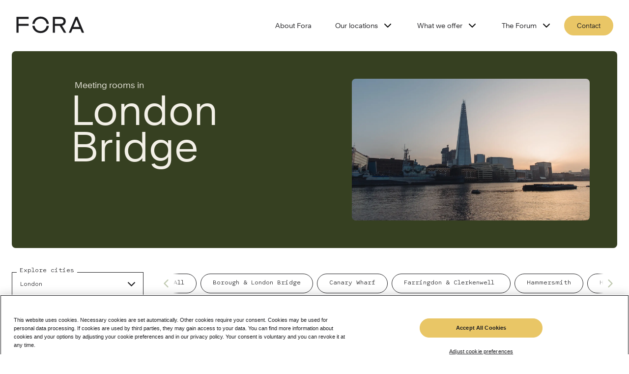

--- FILE ---
content_type: text/html; charset=utf-8
request_url: https://www.foraspace.com/meeting-rooms/london/london-bridge
body_size: 76481
content:
<!DOCTYPE html><html lang="en"><head><meta charSet="utf-8"/><link rel="preconnect" href="/" crossorigin=""/><meta name="viewport" content="width=device-width, initial-scale=1"/><link rel="stylesheet" href="/_next/static/css/8c2b5e4f587e5719.css" data-precedence="next"/><link rel="stylesheet" href="/_next/static/css/b80d3d4da2533b4e.css" data-precedence="next"/><link rel="stylesheet" href="/_next/static/css/eb0be378b0eb0b42.css" data-precedence="next"/><link rel="stylesheet" href="/_next/static/css/513ad060a5b4aaa0.css" data-precedence="next"/><link rel="stylesheet" href="/_next/static/css/3291d5b1d33e74af.css" data-precedence="next"/><link rel="stylesheet" href="/_next/static/css/0197c3fdc786b943.css" data-precedence="next"/><link rel="stylesheet" href="/_next/static/css/00db2e088421bdb2.css" data-precedence="next"/><link rel="stylesheet" href="/_next/static/css/e333e7bb030696f4.css" data-precedence="next"/><link rel="stylesheet" href="/_next/static/css/3848dadb5a936dc3.css" data-precedence="next"/><link rel="stylesheet" href="/_next/static/css/59784f547a1f9fe1.css" data-precedence="next"/><link rel="stylesheet" href="/_next/static/css/d96516f131b0ec64.css" data-precedence="next"/><link rel="stylesheet" href="/_next/static/css/35f3a5742b6e9667.css" data-precedence="next"/><link rel="stylesheet" href="/_next/static/css/0acdefde68e01199.css" data-precedence="next"/><link rel="stylesheet" href="/_next/static/css/5d53f3d62f2dd765.css" data-precedence="next"/><link rel="stylesheet" href="/_next/static/css/b71e1fa2c3d9558a.css" data-precedence="next"/><link rel="stylesheet" href="/_next/static/css/7ed441664793bc84.css" data-precedence="next"/><link rel="stylesheet" href="/_next/static/css/a860637e2fd54e3b.css" data-precedence="next"/><link rel="stylesheet" href="/_next/static/css/d41774d9281da545.css" data-precedence="next"/><link rel="stylesheet" href="/_next/static/css/6d4f12f12d47e434.css" data-precedence="next"/><link rel="stylesheet" href="/_next/static/css/da554a84b584f100.css" data-precedence="next"/><link rel="stylesheet" href="/_next/static/css/dde398e6cffd7f7a.css" data-precedence="next"/><link rel="stylesheet" href="/_next/static/css/2390836438657fea.css" as="style" data-precedence="dynamic"/><link rel="preload" as="script" fetchPriority="low" href="/_next/static/chunks/webpack-16152fee36c67a0c.js"/><script src="/_next/static/chunks/fd9d1056-0af07b8c04ffd590.js" async=""></script><script src="/_next/static/chunks/7-b3d1f337236de233.js" async=""></script><script src="/_next/static/chunks/main-app-46fa234a68bde791.js" async=""></script><script src="/_next/static/chunks/app/global-error-0a465234e794fd61.js" async=""></script><script src="/_next/static/chunks/4609-b193213e3b5d8e30.js" async=""></script><script src="/_next/static/chunks/6202-cf2d81adce678941.js" async=""></script><script src="/_next/static/chunks/8829-b63da699bba726f7.js" async=""></script><script src="/_next/static/chunks/2729-5e01d64e40659fca.js" async=""></script><script src="/_next/static/chunks/9051-351b39b6d049e971.js" async=""></script><script src="/_next/static/chunks/1431-a56589708f2e65bc.js" async=""></script><script src="/_next/static/chunks/5116-7eb073d41e1bf740.js" async=""></script><script src="/_next/static/chunks/9072-f04f5db04fd630c9.js" async=""></script><script src="/_next/static/chunks/app/%5Blang%5D/(main-site)/layout-7a980b1ab91fe54a.js" async=""></script><script src="/_next/static/chunks/741-f85077d13d8743c5.js" async=""></script><script src="/_next/static/chunks/1388-ba45c34025cb987a.js" async=""></script><script src="/_next/static/chunks/4992-3eb78b13c41c7b7d.js" async=""></script><script src="/_next/static/chunks/app/%5Blang%5D/(main-site)/meeting-rooms/%5Bcity%5D/%5BworkspaceOrNeighbourhood%5D/page-3a4536ffcaeb69ea.js" async=""></script><link rel="preload" href="https://cookie-cdn.cookiepro.com/scripttemplates/otSDKStub.js" as="script"/><title>Meeting Rooms For Hire in London Bridge | London | Fora</title><meta name="description" content="Book premium meeting rooms in London Bridge. Equipped with state-of-the-art tech and concierge service, find the perfect space for your team at Fora."/><link rel="canonical" href="https://www.foraspace.com/meeting-rooms/london/london-bridge"/><link rel="icon" href="./favicon.ico"/><meta name="next-size-adjust"/><script src="/_next/static/chunks/polyfills-42372ed130431b0a.js" noModule=""></script></head><body class="__variable_cbf10e __variable_e8c6b4 __variable_e32999"><header class="Header_header__1RJ5C"><div class="Header_container__v4Zn3"><a class="Header_logo__X2AKx" aria-label="Logo - go to fora homepage" href="/"><svg viewBox="0 0 3031 770.5" aria-hidden="true"><title>Fora</title><path fill="#1c1c1f" d="M1359.48,430.48c-21,133-119,231-263,231c-140,0-245-98-264-231h-100c21,186,170,322,364,322c197,0,343-136,363-322H1359.48 z M832.48,338.48c19-129,124-231,264-231c144,0,242,102,263,231h100c-20-183-170-322-363-322c-192,0-343,139-364,322H832.48z M2675.48,157.48l132,324h-266L2675.48,157.48z M2336.48,739.48h98l69-167h342l69,167h100l-294-714h-87L2336.48,739.48z M1633.48,29.48h332c152,0,238,74,238,199c0,103-62,167-161,193l185,318h-104l-183-309h-212v309h-95V29.48z M1728.48,338.48h237 c91,0,139-39,139-110c0-72-48-109-139-109h-237V338.48z M30.48,29.48v710h96v-309h440v-92h-440v-216h440v-93H30.48z"></path></svg></a><button aria-controls="dropdownMenu" aria-expanded="false" class="MobileMenuButton_mobileNavigationButton__1ddLZ"><span>Open menu</span><svg width="28" height="22" viewBox="0 0 28 22" aria-hidden="true"><rect width="28" height="2" rx="1" fill="black"></rect><rect y="10" width="22" height="2" rx="1" fill="black"></rect><rect y="20" width="28" height="2" rx="1" fill="black"></rect></svg></button><nav class="Navigation_navigation__XPn3R" id="dropdownMenu"><ul class="Navigation_topNavigationList__H_szJ Navigation_topNavigationList__active__uqau7"><li class="Navigation_navigationButton__VpcG1"><a href="/about-fora">About Fora</a></li><li class="Navigation_navigationButton__VpcG1"><button class="">Our locations<!-- --> <svg width="24" height="24" viewBox="0 0 32 32" fill="none"><g id="Tablericons/chevron right"><path id="icon" fill-rule="evenodd" clip-rule="evenodd" d="M11.057 7.05715C11.5777 6.53645 12.4219 6.53645 12.9426 7.05715L20.9426 15.0572C21.4633 15.5778 21.4633 16.4221 20.9426 16.9428L12.9426 24.9428C12.4219 25.4635 11.5777 25.4635 11.057 24.9428C10.5363 24.4221 10.5363 23.5779 11.057 23.0572L18.1142 16L11.057 8.94277C10.5363 8.42207 10.5363 7.57785 11.057 7.05715Z" fill="black"></path></g></svg></button></li><li class="Navigation_navigationButton__VpcG1"><button class="">What we offer<!-- --> <svg width="24" height="24" viewBox="0 0 32 32" fill="none"><g id="Tablericons/chevron right"><path id="icon" fill-rule="evenodd" clip-rule="evenodd" d="M11.057 7.05715C11.5777 6.53645 12.4219 6.53645 12.9426 7.05715L20.9426 15.0572C21.4633 15.5778 21.4633 16.4221 20.9426 16.9428L12.9426 24.9428C12.4219 25.4635 11.5777 25.4635 11.057 24.9428C10.5363 24.4221 10.5363 23.5779 11.057 23.0572L18.1142 16L11.057 8.94277C10.5363 8.42207 10.5363 7.57785 11.057 7.05715Z" fill="black"></path></g></svg></button></li><li class="Navigation_navigationButton__VpcG1"><button class="">The Forum<!-- --> <svg width="24" height="24" viewBox="0 0 32 32" fill="none"><g id="Tablericons/chevron right"><path id="icon" fill-rule="evenodd" clip-rule="evenodd" d="M11.057 7.05715C11.5777 6.53645 12.4219 6.53645 12.9426 7.05715L20.9426 15.0572C21.4633 15.5778 21.4633 16.4221 20.9426 16.9428L12.9426 24.9428C12.4219 25.4635 11.5777 25.4635 11.057 24.9428C10.5363 24.4221 10.5363 23.5779 11.057 23.0572L18.1142 16L11.057 8.94277C10.5363 8.42207 10.5363 7.57785 11.057 7.05715Z" fill="black"></path></g></svg></button></li><li><button class="Button_button__OFOdO Button_primary__WTwSy button NavigationEnquiryForm_pillStyle__56XmD">Contact</button><!--$--><!--/$--></li></ul></nav></div></header><main><section class="meeting-rooms-location_page_container__AkD9Z"><div class="LocationBanner_container__O9r4y" style="background-color:#364021"><div class="LocationBanner_container__textBlock__yiPmK"><h1 style="color:#F3F0E7"><span>Meeting rooms in<!-- --> </span>London Bridge</h1><p style="color:#F3F0E7"></p><div class="LocationBanner_displayNone__bwUC2"></div></div><figure class="LocationBanner_container__imgWrapper__ECmRb"><img alt="London Bridge" loading="lazy" decoding="async" data-nimg="fill" style="position:absolute;height:100%;width:100%;left:0;top:0;right:0;bottom:0;object-fit:cover;color:transparent;background-size:cover;background-position:50% 50%;background-repeat:no-repeat;background-image:url(&quot;data:image/svg+xml;charset=utf-8,%3Csvg xmlns=&#x27;http://www.w3.org/2000/svg&#x27; %3E%3Cfilter id=&#x27;b&#x27; color-interpolation-filters=&#x27;sRGB&#x27;%3E%3CfeGaussianBlur stdDeviation=&#x27;20&#x27;/%3E%3CfeColorMatrix values=&#x27;1 0 0 0 0 0 1 0 0 0 0 0 1 0 0 0 0 0 100 -1&#x27; result=&#x27;s&#x27;/%3E%3CfeFlood x=&#x27;0&#x27; y=&#x27;0&#x27; width=&#x27;100%25&#x27; height=&#x27;100%25&#x27;/%3E%3CfeComposite operator=&#x27;out&#x27; in=&#x27;s&#x27;/%3E%3CfeComposite in2=&#x27;SourceGraphic&#x27;/%3E%3CfeGaussianBlur stdDeviation=&#x27;20&#x27;/%3E%3C/filter%3E%3Cimage width=&#x27;100%25&#x27; height=&#x27;100%25&#x27; x=&#x27;0&#x27; y=&#x27;0&#x27; preserveAspectRatio=&#x27;xMidYMid slice&#x27; style=&#x27;filter: url(%23b);&#x27; href=&#x27;https://cdn.sanity.io/images/8vw7318k/production/8f1459d53506d7e906f3284dddafc6444491de4a-5668x3779.jpg&#x27;/%3E%3C/svg%3E&quot;)" sizes="100vw" srcSet="/_next/image?url=https%3A%2F%2Fcdn.sanity.io%2Fimages%2F8vw7318k%2Fproduction%2F8f1459d53506d7e906f3284dddafc6444491de4a-5668x3779.jpg&amp;w=420&amp;q=75 420w, /_next/image?url=https%3A%2F%2Fcdn.sanity.io%2Fimages%2F8vw7318k%2Fproduction%2F8f1459d53506d7e906f3284dddafc6444491de4a-5668x3779.jpg&amp;w=580&amp;q=75 580w, /_next/image?url=https%3A%2F%2Fcdn.sanity.io%2Fimages%2F8vw7318k%2Fproduction%2F8f1459d53506d7e906f3284dddafc6444491de4a-5668x3779.jpg&amp;w=640&amp;q=75 640w, /_next/image?url=https%3A%2F%2Fcdn.sanity.io%2Fimages%2F8vw7318k%2Fproduction%2F8f1459d53506d7e906f3284dddafc6444491de4a-5668x3779.jpg&amp;w=740&amp;q=75 740w, /_next/image?url=https%3A%2F%2Fcdn.sanity.io%2Fimages%2F8vw7318k%2Fproduction%2F8f1459d53506d7e906f3284dddafc6444491de4a-5668x3779.jpg&amp;w=980&amp;q=75 980w, /_next/image?url=https%3A%2F%2Fcdn.sanity.io%2Fimages%2F8vw7318k%2Fproduction%2F8f1459d53506d7e906f3284dddafc6444491de4a-5668x3779.jpg&amp;w=1200&amp;q=75 1200w, /_next/image?url=https%3A%2F%2Fcdn.sanity.io%2Fimages%2F8vw7318k%2Fproduction%2F8f1459d53506d7e906f3284dddafc6444491de4a-5668x3779.jpg&amp;w=1600&amp;q=75 1600w, /_next/image?url=https%3A%2F%2Fcdn.sanity.io%2Fimages%2F8vw7318k%2Fproduction%2F8f1459d53506d7e906f3284dddafc6444491de4a-5668x3779.jpg&amp;w=2000&amp;q=75 2000w" src="/_next/image?url=https%3A%2F%2Fcdn.sanity.io%2Fimages%2F8vw7318k%2Fproduction%2F8f1459d53506d7e906f3284dddafc6444491de4a-5668x3779.jpg&amp;w=2000&amp;q=75"/></figure></div></section><section><div class="CardMapListView_container__1TZAN"><div class="CardMapListView_panel__container__9ddav"><section class="CardMapListView_panel__zSV0O CardMapListView_panel__top__5aemm"><div class="Select_container__55ScQ" style="width:300px"><fieldset class="Select_fieldset__OQWak" style="width:calc(300px - 32px)"><legend class="Select_legend__ivPiu">Explore cities</legend><select class="Select_selectNative__wsjup" style="width:300px" aria-label="Explore cities"><option value="london" selected="">London</option><option value="cambridge">Cambridge</option><option value="reading">Reading</option><option value="leeds">Leeds</option><option value="berlin">Berlin</option><option value="frankfurt">Frankfurt</option><option value="hamburg">Hamburg</option></select><div class="Select_displaySelected__V6sCd"><p>London</p><svg width="15" height="9" viewBox="0 0 14 8" class=""><path fill-rule="evenodd" clip-rule="evenodd" d="M0.292893 0.292893C0.683417 -0.0976311 1.31658 -0.0976311 1.70711 0.292893L7 5.58579L12.2929 0.292893C12.6834 -0.0976311 13.3166 -0.0976311 13.7071 0.292893C14.0976 0.683417 14.0976 1.31658 13.7071 1.70711L7.70711 7.70711C7.31658 8.09763 6.68342 8.09763 6.29289 7.70711L0.292893 1.70711C-0.0976311 1.31658 -0.0976311 0.683417 0.292893 0.292893Z" fill="#1c1c1f"></path></svg></div></fieldset></div><div class="FilterListPanel_container__oWCDL CardMapListView_neighbourhoodFilterListPanel__bpDMc"><div class="swiper FilterListPanel_genericFilterListPanel__JCEeN"><div class="swiper-wrapper"><div class="swiper-slide"><div class="FilterListPanel_pill__dqwHF"><a aria-label="/meeting-rooms/london" class="FilterListPanel_button__FTDBz" href="/meeting-rooms/london">All</a></div></div><div class="swiper-slide"><div class="FilterListPanel_pill__dqwHF"><a aria-label="Borough &amp; London Bridge" class="FilterListPanel_button__FTDBz" href="/meeting-rooms/london/borough-and-london-bridge">Borough &amp; London Bridge</a></div></div><div class="swiper-slide"><div class="FilterListPanel_pill__dqwHF"><a aria-label="Canary Wharf" class="FilterListPanel_button__FTDBz" href="/meeting-rooms/london/canary-wharf">Canary Wharf</a></div></div><div class="swiper-slide"><div class="FilterListPanel_pill__dqwHF"><a aria-label="Farringdon &amp; Clerkenwell " class="FilterListPanel_button__FTDBz" href="/meeting-rooms/london/farringdon-and-clerkenwell">Farringdon &amp; Clerkenwell </a></div></div><div class="swiper-slide"><div class="FilterListPanel_pill__dqwHF"><a aria-label="Hammersmith" class="FilterListPanel_button__FTDBz" href="/meeting-rooms/london/hammersmith">Hammersmith</a></div></div><div class="swiper-slide"><div class="FilterListPanel_pill__dqwHF"><a aria-label="Holborn &amp; Covent Garden" class="FilterListPanel_button__FTDBz" href="/meeting-rooms/london/holborn-and-covent-garden">Holborn &amp; Covent Garden</a></div></div><div class="swiper-slide"><div class="FilterListPanel_pill__dqwHF"><a aria-label="King&#x27;s Cross " class="FilterListPanel_button__FTDBz" href="/meeting-rooms/london/kings-cross">King&#x27;s Cross </a></div></div><div class="swiper-slide"><div class="FilterListPanel_pill__dqwHF"><a aria-label="Marylebone &amp; Fitzrovia" class="FilterListPanel_button__FTDBz" href="/meeting-rooms/london/marylebone-and-fitzrovia">Marylebone &amp; Fitzrovia</a></div></div><div class="swiper-slide"><div class="FilterListPanel_pill__dqwHF"><a aria-label="Mayfair" class="FilterListPanel_button__FTDBz" href="/meeting-rooms/london/mayfair">Mayfair</a></div></div><div class="swiper-slide"><div class="FilterListPanel_pill__dqwHF"><a aria-label="Notting Hill" class="FilterListPanel_button__FTDBz" href="/meeting-rooms/london/notting-hill">Notting Hill</a></div></div><div class="swiper-slide"><div class="FilterListPanel_pill__dqwHF"><a aria-label="Paddington" class="FilterListPanel_button__FTDBz" href="/meeting-rooms/london/paddington">Paddington</a></div></div><div class="swiper-slide"><div class="FilterListPanel_pill__dqwHF"><a aria-label="Shoreditch &amp; Spitalfields" class="FilterListPanel_button__FTDBz" href="/meeting-rooms/london/shoreditch-and-spitalfields">Shoreditch &amp; Spitalfields</a></div></div><div class="swiper-slide"><div class="FilterListPanel_pill__dqwHF"><a aria-label="Soho" class="FilterListPanel_button__FTDBz" href="/meeting-rooms/london/soho">Soho</a></div></div><div class="swiper-slide"><div class="FilterListPanel_pill__dqwHF"><a aria-label="South Bank &amp; Waterloo" class="FilterListPanel_button__FTDBz" href="/meeting-rooms/london/south-bank-and-waterloo">South Bank &amp; Waterloo</a></div></div><div class="swiper-slide"><div class="FilterListPanel_pill__dqwHF"><a aria-label="The City" class="FilterListPanel_button__FTDBz" href="/meeting-rooms/london/the-city">The City</a></div></div><div class="swiper-slide"><div class="FilterListPanel_pill__dqwHF"><a aria-label="Vauxhall" class="FilterListPanel_button__FTDBz" href="/meeting-rooms/london/vauxhall">Vauxhall</a></div></div><div class="swiper-slide"><div class="FilterListPanel_pill__dqwHF"><a aria-label="Victoria " class="FilterListPanel_button__FTDBz" href="/meeting-rooms/london/victoria">Victoria </a></div></div></div><div class="swiper-scrollbar"></div></div><button id="FilterListPanelPrevButton" title="scroll to the left" class="FilterListPanel_buttonControl__60iEI FilterListPanel_prevButton__sSB8q"><svg width="28px" height="auto" viewBox="0 0 32 32" fill="none"><g id="Tablericons/chevron right"><path id="icon" fill-rule="evenodd" clip-rule="evenodd" d="M11.057 7.05715C11.5777 6.53645 12.4219 6.53645 12.9426 7.05715L20.9426 15.0572C21.4633 15.5778 21.4633 16.4221 20.9426 16.9428L12.9426 24.9428C12.4219 25.4635 11.5777 25.4635 11.057 24.9428C10.5363 24.4221 10.5363 23.5779 11.057 23.0572L18.1142 16L11.057 8.94277C10.5363 8.42207 10.5363 7.57785 11.057 7.05715Z" fill="#c0c9b0"></path></g></svg></button><button id="FilterListPanelNextButton" title="scroll to the right" class="FilterListPanel_buttonControl__60iEI FilterListPanel_nextButton__3AO3F"><svg width="28px" height="auto" viewBox="0 0 32 32" fill="none"><g id="Tablericons/chevron right"><path id="icon" fill-rule="evenodd" clip-rule="evenodd" d="M11.057 7.05715C11.5777 6.53645 12.4219 6.53645 12.9426 7.05715L20.9426 15.0572C21.4633 15.5778 21.4633 16.4221 20.9426 16.9428L12.9426 24.9428C12.4219 25.4635 11.5777 25.4635 11.057 24.9428C10.5363 24.4221 10.5363 23.5779 11.057 23.0572L18.1142 16L11.057 8.94277C10.5363 8.42207 10.5363 7.57785 11.057 7.05715Z" fill="#c0c9b0"></path></g></svg></button></div></section><section class="CardMapListView_panel__zSV0O CardMapListView_panel__bottom__pKbyX"><div class="Select_container__55ScQ" style="width:300px"><fieldset class="Select_fieldset__OQWak" style="width:calc(300px - 32px)"><legend class="Select_legend__ivPiu">Capacity</legend><select class="Select_selectNative__wsjup" style="width:300px" aria-label="Capacity"><option>View all</option><option value="1-6">1-6</option><option value="7-12">7-12</option><option value="13-25">13-25</option><option value="25+">25+</option></select><div class="Select_displaySelected__V6sCd"><p>View all</p><svg width="15" height="9" viewBox="0 0 14 8" class=""><path fill-rule="evenodd" clip-rule="evenodd" d="M0.292893 0.292893C0.683417 -0.0976311 1.31658 -0.0976311 1.70711 0.292893L7 5.58579L12.2929 0.292893C12.6834 -0.0976311 13.3166 -0.0976311 13.7071 0.292893C14.0976 0.683417 14.0976 1.31658 13.7071 1.70711L7.70711 7.70711C7.31658 8.09763 6.68342 8.09763 6.29289 7.70711L0.292893 1.70711C-0.0976311 1.31658 -0.0976311 0.683417 0.292893 0.292893Z" fill="#1c1c1f"></path></svg></div></fieldset></div><div class="Select_container__55ScQ CardMapListView_pushToEnd__yDJB0" style="width:300px"><fieldset class="Select_fieldset__OQWak" style="width:calc(300px - 32px)"><legend class="Select_legend__ivPiu">Sort by</legend><select class="Select_selectNative__wsjup" style="width:300px" aria-label="Sort by"><option value="lowest" selected="">Lowest price</option><option value="highest">Highest price</option></select><div class="Select_displaySelected__V6sCd"><p>Lowest price</p><svg width="15" height="9" viewBox="0 0 14 8" class=""><path fill-rule="evenodd" clip-rule="evenodd" d="M0.292893 0.292893C0.683417 -0.0976311 1.31658 -0.0976311 1.70711 0.292893L7 5.58579L12.2929 0.292893C12.6834 -0.0976311 13.3166 -0.0976311 13.7071 0.292893C14.0976 0.683417 14.0976 1.31658 13.7071 1.70711L7.70711 7.70711C7.31658 8.09763 6.68342 8.09763 6.29289 7.70711L0.292893 1.70711C-0.0976311 1.31658 -0.0976311 0.683417 0.292893 0.292893Z" fill="#1c1c1f"></path></svg></div></fieldset></div></section></div><div class="BuildingsMapLayout_mobileMapControls__Ows77"><button class="Button_button__OFOdO Button_primary__WTwSy button">Show map</button></div><div id="MAP_CONTAINER"><div class="BuildingsMapLayout_mainContainer__6LZeF"><section class="BuildingsMapLayout_mapContainer__PpadY"><div class="sticky-outer-wrapper"><div class="sticky-inner-wrapper" style="position:relative;top:0px"><div class="CardMapListView_desktopMapControls__duUgC"><button class="Button_button__OFOdO Button_control__7iQ3g button Button_arrow__GjW3E Button_arrowLeft__nFz9l CardMapListView_chevronButton__XhCcz" aria-label="Show list"><svg width="24" height="24" viewBox="0 0 32 32" fill="none"><g id="Tablericons/chevron right"><path id="icon" fill-rule="evenodd" clip-rule="evenodd" d="M11.057 7.05715C11.5777 6.53645 12.4219 6.53645 12.9426 7.05715L20.9426 15.0572C21.4633 15.5778 21.4633 16.4221 20.9426 16.9428L12.9426 24.9428C12.4219 25.4635 11.5777 25.4635 11.057 24.9428C10.5363 24.4221 10.5363 23.5779 11.057 23.0572L18.1142 16L11.057 8.94277C10.5363 8.42207 10.5363 7.57785 11.057 7.05715Z" fill="#1C1C1F"></path></g></svg></button><button class="Button_button__OFOdO Button_primary__WTwSy button CardMapListView_hideMapButton__HFh61">Hide map</button></div><div class="LocationMap_map__90rpH"><div style="position:relative;width:100%;height:100%"></div></div></div></div></section><section class="BuildingsMapLayout_buildingContainer__sUE86"><div class="BuildingsMapLayout_buildingContainer__statusController__bvG7f"><p>51<!-- --> Meeting Room<!-- -->s<!-- --> at<!-- --> <!-- -->6<!-- --> Workspace<!-- -->s</p></div><div class="BuildingsMapLayout_listOfMeetingBuildings__jbg_N"><h4 class="ListOfMeetingBuildings_title__V3QEf">1-6<!-- --> <span>Capacity</span></h4><article class="ListOfMeetingBuildings_meetingRoomBuildingCard__xevoY WorkspaceCard_content__lc0eP"><div class="WorkspaceCard_content__building__J_MrE ListOfMeetingBuildings_meetingRoomBuildingCard__building__hozD3"><p class="ListOfMeetingBuildings_meetingRoomBuildingCard__name___rTeI">Borough Yards</p><address>13 Dirty Lane, London SE1 9PA</address><ul class="TransportStations_container__F7k_m TransportStations_smallText__H8HGv"><li class="TransportStations_stationInfo__Nz1vA TransportStations_meetingRoomCard__MmKVU"><p>London Bridge<!-- -->: <span>4 mins&#x27; walk</span></p><span class="TransportStations_stationIcons__Fd7qB" aria-hidden="true"><svg width="20" height="21" viewBox="0 0 20 21" aria-hidden="true"><g fill="none" fill-rule="evenodd"><g fill="#E60000"><g><g><path d="M6.507 0l3.651 2.179L15 2.18v2h-4.027L7.277 6.179 15 6.18v2l-6.818-.001 2.79 1.666H7.98L4.901 8.18 0 8.18v-2l4.169-.001 3.35-1.999H0v-2l7.081-.001L3.054 0h3.453z" transform="translate(-317.000000, -1649.000000) translate(317.000000, 1649.198597) translate(3.000000, 5.000000)"></path></g></g></g></g></svg><svg width="20" height="20" viewBox="0 0 20 20" aria-hidden="true"><g fill="none" fill-rule="evenodd"><g fill-rule="nonzero"><g><path stroke="#DC241F" stroke-width="3" d="M10 17c3.866 0 7-3.134 7-7s-3.134-7-7-7-7 3.134-7 7 3.134 7 7 7z" transform="translate(-675.000000, -1531.000000) translate(675.000000, 1531.000000)"></path><path fill="#0019A8" d="M0 8.5H20V11.5H0z" transform="translate(-675.000000, -1531.000000) translate(675.000000, 1531.000000)"></path></g></g></g></svg></span></li><li class="TransportStations_stationInfo__Nz1vA TransportStations_meetingRoomCard__MmKVU"><p>Borough<!-- -->: <span>9 mins&#x27; walk</span></p><span class="TransportStations_stationIcons__Fd7qB" aria-hidden="true"><svg width="20" height="20" viewBox="0 0 20 20" aria-hidden="true"><g fill="none" fill-rule="evenodd"><g fill-rule="nonzero"><g><path stroke="#DC241F" stroke-width="3" d="M10 17c3.866 0 7-3.134 7-7s-3.134-7-7-7-7 3.134-7 7 3.134 7 7 7z" transform="translate(-675.000000, -1531.000000) translate(675.000000, 1531.000000)"></path><path fill="#0019A8" d="M0 8.5H20V11.5H0z" transform="translate(-675.000000, -1531.000000) translate(675.000000, 1531.000000)"></path></g></g></g></svg></span></li><li class="TransportStations_stationInfo__Nz1vA TransportStations_meetingRoomCard__MmKVU"><p>Cannon Street<!-- -->: <span>12 mins&#x27; walk</span></p><span class="TransportStations_stationIcons__Fd7qB" aria-hidden="true"><svg width="20" height="21" viewBox="0 0 20 21" aria-hidden="true"><g fill="none" fill-rule="evenodd"><g fill="#E60000"><g><g><path d="M6.507 0l3.651 2.179L15 2.18v2h-4.027L7.277 6.179 15 6.18v2l-6.818-.001 2.79 1.666H7.98L4.901 8.18 0 8.18v-2l4.169-.001 3.35-1.999H0v-2l7.081-.001L3.054 0h3.453z" transform="translate(-317.000000, -1649.000000) translate(317.000000, 1649.198597) translate(3.000000, 5.000000)"></path></g></g></g></g></svg><svg width="20" height="20" viewBox="0 0 20 20" aria-hidden="true"><g fill="none" fill-rule="evenodd"><g fill-rule="nonzero"><g><path stroke="#DC241F" stroke-width="3" d="M10 17c3.866 0 7-3.134 7-7s-3.134-7-7-7-7 3.134-7 7 3.134 7 7 7z" transform="translate(-675.000000, -1531.000000) translate(675.000000, 1531.000000)"></path><path fill="#0019A8" d="M0 8.5H20V11.5H0z" transform="translate(-675.000000, -1531.000000) translate(675.000000, 1531.000000)"></path></g></g></g></svg></span></li></ul></div><div class="ListOfMeetingBuildings_meetingRoomBuildingCard__highlights__q52J3"><dl class="Highlight_highlight__HxHMr"><dt>Capacity</dt><dd>2-6</dd></dl><dl class="Highlight_highlight__HxHMr"><dt>Meeting Rooms</dt><dd>4</dd></dl><dl class="Highlight_highlight__HxHMr"><dt>Hourly hire from</dt><dd>£44-£105</dd></dl></div><a aria-label="View meeting room of Borough Yards" class="ListOfMeetingBuildings_meetingRoomBuildingCard__link__iNt27" href="/meeting-rooms/london/borough-yards">View meeting rooms<svg width="24" height="24" viewBox="0 0 24 24" fill="none" aria-hidden="true"><path fill-rule="evenodd" clip-rule="evenodd" d="M15.7071 7.29289C15.3166 6.90237 14.6834 6.90237 14.2929 7.29289C13.9024 7.68342 13.9024 8.31658 14.2929 8.70711L16.5858 11H5C4.44772 11 4 11.4477 4 12C4 12.5523 4.44772 13 5 13H16.5858L14.2929 15.2929C13.9024 15.6834 13.9024 16.3166 14.2929 16.7071C14.6834 17.0976 15.3166 17.0976 15.7071 16.7071L19.7071 12.7071C19.7559 12.6583 19.7986 12.6057 19.8352 12.5502C20.0915 12.1621 20.0488 11.6346 19.7071 11.2929L15.7071 7.29289Z" fill="#1c1c1f"></path></svg></a></article><article class="ListOfMeetingBuildings_meetingRoomBuildingCard__xevoY WorkspaceCard_content__lc0eP"><div class="WorkspaceCard_content__building__J_MrE ListOfMeetingBuildings_meetingRoomBuildingCard__building__hozD3"><p class="ListOfMeetingBuildings_meetingRoomBuildingCard__name___rTeI">241 Southwark Bridge Road</p><address>241 Southwark Bridge Road, London SE1 6FP</address><ul class="TransportStations_container__F7k_m TransportStations_smallText__H8HGv"><li class="TransportStations_stationInfo__Nz1vA TransportStations_meetingRoomCard__MmKVU"><p>Elephant &amp; Castle<!-- -->: <span>4 mins&#x27; walk</span></p><span class="TransportStations_stationIcons__Fd7qB" aria-hidden="true"><svg width="20" height="21" viewBox="0 0 20 21" aria-hidden="true"><g fill="none" fill-rule="evenodd"><g fill="#E60000"><g><g><path d="M6.507 0l3.651 2.179L15 2.18v2h-4.027L7.277 6.179 15 6.18v2l-6.818-.001 2.79 1.666H7.98L4.901 8.18 0 8.18v-2l4.169-.001 3.35-1.999H0v-2l7.081-.001L3.054 0h3.453z" transform="translate(-317.000000, -1649.000000) translate(317.000000, 1649.198597) translate(3.000000, 5.000000)"></path></g></g></g></g></svg><svg width="20" height="20" viewBox="0 0 20 20" aria-hidden="true"><g fill="none" fill-rule="evenodd"><g fill-rule="nonzero"><g><path stroke="#DC241F" stroke-width="3" d="M10 17c3.866 0 7-3.134 7-7s-3.134-7-7-7-7 3.134-7 7 3.134 7 7 7z" transform="translate(-675.000000, -1531.000000) translate(675.000000, 1531.000000)"></path><path fill="#0019A8" d="M0 8.5H20V11.5H0z" transform="translate(-675.000000, -1531.000000) translate(675.000000, 1531.000000)"></path></g></g></g></svg></span></li><li class="TransportStations_stationInfo__Nz1vA TransportStations_meetingRoomCard__MmKVU"><p>Borough<!-- -->: <span>8 mins&#x27; walk</span></p><span class="TransportStations_stationIcons__Fd7qB" aria-hidden="true"><svg width="20" height="20" viewBox="0 0 20 20" aria-hidden="true"><g fill="none" fill-rule="evenodd"><g fill-rule="nonzero"><g><path stroke="#DC241F" stroke-width="3" d="M10 17c3.866 0 7-3.134 7-7s-3.134-7-7-7-7 3.134-7 7 3.134 7 7 7z" transform="translate(-675.000000, -1531.000000) translate(675.000000, 1531.000000)"></path><path fill="#0019A8" d="M0 8.5H20V11.5H0z" transform="translate(-675.000000, -1531.000000) translate(675.000000, 1531.000000)"></path></g></g></g></svg></span></li><li class="TransportStations_stationInfo__Nz1vA TransportStations_meetingRoomCard__MmKVU"><p>Southwark<!-- -->: <span>13 mins&#x27; walk</span></p><span class="TransportStations_stationIcons__Fd7qB" aria-hidden="true"><svg width="20" height="20" viewBox="0 0 20 20" aria-hidden="true"><g fill="none" fill-rule="evenodd"><g fill-rule="nonzero"><g><path stroke="#DC241F" stroke-width="3" d="M10 17c3.866 0 7-3.134 7-7s-3.134-7-7-7-7 3.134-7 7 3.134 7 7 7z" transform="translate(-675.000000, -1531.000000) translate(675.000000, 1531.000000)"></path><path fill="#0019A8" d="M0 8.5H20V11.5H0z" transform="translate(-675.000000, -1531.000000) translate(675.000000, 1531.000000)"></path></g></g></g></svg></span></li></ul></div><div class="ListOfMeetingBuildings_meetingRoomBuildingCard__highlights__q52J3"><dl class="Highlight_highlight__HxHMr"><dt>Capacity</dt><dd>6</dd></dl><dl class="Highlight_highlight__HxHMr"><dt>Meeting Rooms</dt><dd>3</dd></dl><dl class="Highlight_highlight__HxHMr"><dt>Hourly hire from</dt><dd>£58</dd></dl></div><a aria-label="View meeting room of 241 Southwark Bridge Road" class="ListOfMeetingBuildings_meetingRoomBuildingCard__link__iNt27" href="/meeting-rooms/london/241-southwark-bridge-road">View meeting rooms<svg width="24" height="24" viewBox="0 0 24 24" fill="none" aria-hidden="true"><path fill-rule="evenodd" clip-rule="evenodd" d="M15.7071 7.29289C15.3166 6.90237 14.6834 6.90237 14.2929 7.29289C13.9024 7.68342 13.9024 8.31658 14.2929 8.70711L16.5858 11H5C4.44772 11 4 11.4477 4 12C4 12.5523 4.44772 13 5 13H16.5858L14.2929 15.2929C13.9024 15.6834 13.9024 16.3166 14.2929 16.7071C14.6834 17.0976 15.3166 17.0976 15.7071 16.7071L19.7071 12.7071C19.7559 12.6583 19.7986 12.6057 19.8352 12.5502C20.0915 12.1621 20.0488 11.6346 19.7071 11.2929L15.7071 7.29289Z" fill="#1c1c1f"></path></svg></a></article><article class="ListOfMeetingBuildings_meetingRoomBuildingCard__xevoY WorkspaceCard_content__lc0eP"><div class="WorkspaceCard_content__building__J_MrE ListOfMeetingBuildings_meetingRoomBuildingCard__building__hozD3"><p class="ListOfMeetingBuildings_meetingRoomBuildingCard__name___rTeI">180 Borough High Street</p><address>180 Borough High Street, London SE1 1LB</address><ul class="TransportStations_container__F7k_m TransportStations_smallText__H8HGv"><li class="TransportStations_stationInfo__Nz1vA TransportStations_meetingRoomCard__MmKVU"><p>Borough<!-- -->: <span>1 min walk</span></p><span class="TransportStations_stationIcons__Fd7qB" aria-hidden="true"><svg width="20" height="20" viewBox="0 0 20 20" aria-hidden="true"><g fill="none" fill-rule="evenodd"><g fill-rule="nonzero"><g><path stroke="#DC241F" stroke-width="3" d="M10 17c3.866 0 7-3.134 7-7s-3.134-7-7-7-7 3.134-7 7 3.134 7 7 7z" transform="translate(-675.000000, -1531.000000) translate(675.000000, 1531.000000)"></path><path fill="#0019A8" d="M0 8.5H20V11.5H0z" transform="translate(-675.000000, -1531.000000) translate(675.000000, 1531.000000)"></path></g></g></g></svg></span></li><li class="TransportStations_stationInfo__Nz1vA TransportStations_meetingRoomCard__MmKVU"><p>London Bridge<!-- -->: <span>8 mins&#x27; walk</span></p><span class="TransportStations_stationIcons__Fd7qB" aria-hidden="true"><svg width="20" height="21" viewBox="0 0 20 21" aria-hidden="true"><g fill="none" fill-rule="evenodd"><g fill="#E60000"><g><g><path d="M6.507 0l3.651 2.179L15 2.18v2h-4.027L7.277 6.179 15 6.18v2l-6.818-.001 2.79 1.666H7.98L4.901 8.18 0 8.18v-2l4.169-.001 3.35-1.999H0v-2l7.081-.001L3.054 0h3.453z" transform="translate(-317.000000, -1649.000000) translate(317.000000, 1649.198597) translate(3.000000, 5.000000)"></path></g></g></g></g></svg><svg width="20" height="20" viewBox="0 0 20 20" aria-hidden="true"><g fill="none" fill-rule="evenodd"><g fill-rule="nonzero"><g><path stroke="#DC241F" stroke-width="3" d="M10 17c3.866 0 7-3.134 7-7s-3.134-7-7-7-7 3.134-7 7 3.134 7 7 7z" transform="translate(-675.000000, -1531.000000) translate(675.000000, 1531.000000)"></path><path fill="#0019A8" d="M0 8.5H20V11.5H0z" transform="translate(-675.000000, -1531.000000) translate(675.000000, 1531.000000)"></path></g></g></g></svg></span></li><li class="TransportStations_stationInfo__Nz1vA TransportStations_meetingRoomCard__MmKVU"><p>Southwark<!-- -->: <span>13 mins&#x27; walk</span></p><span class="TransportStations_stationIcons__Fd7qB" aria-hidden="true"><svg width="20" height="20" viewBox="0 0 20 20" aria-hidden="true"><g fill="none" fill-rule="evenodd"><g fill-rule="nonzero"><g><path stroke="#DC241F" stroke-width="3" d="M10 17c3.866 0 7-3.134 7-7s-3.134-7-7-7-7 3.134-7 7 3.134 7 7 7z" transform="translate(-675.000000, -1531.000000) translate(675.000000, 1531.000000)"></path><path fill="#0019A8" d="M0 8.5H20V11.5H0z" transform="translate(-675.000000, -1531.000000) translate(675.000000, 1531.000000)"></path></g></g></g></svg></span></li></ul></div><div class="ListOfMeetingBuildings_meetingRoomBuildingCard__highlights__q52J3"><dl class="Highlight_highlight__HxHMr"><dt>Capacity</dt><dd>4-6</dd></dl><dl class="Highlight_highlight__HxHMr"><dt>Meeting Rooms</dt><dd>3</dd></dl><dl class="Highlight_highlight__HxHMr"><dt>Hourly hire from</dt><dd>£63-£69</dd></dl></div><a aria-label="View meeting room of 180 Borough High Street" class="ListOfMeetingBuildings_meetingRoomBuildingCard__link__iNt27" href="/meeting-rooms/london/180-borough-high-street">View meeting rooms<svg width="24" height="24" viewBox="0 0 24 24" fill="none" aria-hidden="true"><path fill-rule="evenodd" clip-rule="evenodd" d="M15.7071 7.29289C15.3166 6.90237 14.6834 6.90237 14.2929 7.29289C13.9024 7.68342 13.9024 8.31658 14.2929 8.70711L16.5858 11H5C4.44772 11 4 11.4477 4 12C4 12.5523 4.44772 13 5 13H16.5858L14.2929 15.2929C13.9024 15.6834 13.9024 16.3166 14.2929 16.7071C14.6834 17.0976 15.3166 17.0976 15.7071 16.7071L19.7071 12.7071C19.7559 12.6583 19.7986 12.6057 19.8352 12.5502C20.0915 12.1621 20.0488 11.6346 19.7071 11.2929L15.7071 7.29289Z" fill="#1c1c1f"></path></svg></a></article><article class="ListOfMeetingBuildings_meetingRoomBuildingCard__xevoY WorkspaceCard_content__lc0eP"><div class="WorkspaceCard_content__building__J_MrE ListOfMeetingBuildings_meetingRoomBuildingCard__building__hozD3"><p class="ListOfMeetingBuildings_meetingRoomBuildingCard__name___rTeI">201 Borough High Street</p><address>201 Borough High Street, London SE1 1JA</address><ul class="TransportStations_container__F7k_m TransportStations_smallText__H8HGv"><li class="TransportStations_stationInfo__Nz1vA TransportStations_meetingRoomCard__MmKVU"><p>Borough<!-- -->: <span>2 mins&#x27; walk</span></p><span class="TransportStations_stationIcons__Fd7qB" aria-hidden="true"><svg width="20" height="20" viewBox="0 0 20 20" aria-hidden="true"><g fill="none" fill-rule="evenodd"><g fill-rule="nonzero"><g><path stroke="#DC241F" stroke-width="3" d="M10 17c3.866 0 7-3.134 7-7s-3.134-7-7-7-7 3.134-7 7 3.134 7 7 7z" transform="translate(-675.000000, -1531.000000) translate(675.000000, 1531.000000)"></path><path fill="#0019A8" d="M0 8.5H20V11.5H0z" transform="translate(-675.000000, -1531.000000) translate(675.000000, 1531.000000)"></path></g></g></g></svg></span></li><li class="TransportStations_stationInfo__Nz1vA TransportStations_meetingRoomCard__MmKVU"><p>London Bridge<!-- -->: <span>8 mins&#x27; walk</span></p><span class="TransportStations_stationIcons__Fd7qB" aria-hidden="true"><svg width="20" height="21" viewBox="0 0 20 21" aria-hidden="true"><g fill="none" fill-rule="evenodd"><g fill="#E60000"><g><g><path d="M6.507 0l3.651 2.179L15 2.18v2h-4.027L7.277 6.179 15 6.18v2l-6.818-.001 2.79 1.666H7.98L4.901 8.18 0 8.18v-2l4.169-.001 3.35-1.999H0v-2l7.081-.001L3.054 0h3.453z" transform="translate(-317.000000, -1649.000000) translate(317.000000, 1649.198597) translate(3.000000, 5.000000)"></path></g></g></g></g></svg><svg width="20" height="20" viewBox="0 0 20 20" aria-hidden="true"><g fill="none" fill-rule="evenodd"><g fill-rule="nonzero"><g><path stroke="#DC241F" stroke-width="3" d="M10 17c3.866 0 7-3.134 7-7s-3.134-7-7-7-7 3.134-7 7 3.134 7 7 7z" transform="translate(-675.000000, -1531.000000) translate(675.000000, 1531.000000)"></path><path fill="#0019A8" d="M0 8.5H20V11.5H0z" transform="translate(-675.000000, -1531.000000) translate(675.000000, 1531.000000)"></path></g></g></g></svg></span></li><li class="TransportStations_stationInfo__Nz1vA TransportStations_meetingRoomCard__MmKVU"><p>Southwark<!-- -->: <span>13 mins&#x27; walk</span></p><span class="TransportStations_stationIcons__Fd7qB" aria-hidden="true"><svg width="20" height="20" viewBox="0 0 20 20" aria-hidden="true"><g fill="none" fill-rule="evenodd"><g fill-rule="nonzero"><g><path stroke="#DC241F" stroke-width="3" d="M10 17c3.866 0 7-3.134 7-7s-3.134-7-7-7-7 3.134-7 7 3.134 7 7 7z" transform="translate(-675.000000, -1531.000000) translate(675.000000, 1531.000000)"></path><path fill="#0019A8" d="M0 8.5H20V11.5H0z" transform="translate(-675.000000, -1531.000000) translate(675.000000, 1531.000000)"></path></g></g></g></svg></span></li></ul></div><div class="ListOfMeetingBuildings_meetingRoomBuildingCard__highlights__q52J3"><dl class="Highlight_highlight__HxHMr"><dt>Capacity</dt><dd>4-6</dd></dl><dl class="Highlight_highlight__HxHMr"><dt>Meeting Rooms</dt><dd>5</dd></dl><dl class="Highlight_highlight__HxHMr"><dt>Hourly hire from</dt><dd>£63-£80</dd></dl></div><a aria-label="View meeting room of 201 Borough High Street" class="ListOfMeetingBuildings_meetingRoomBuildingCard__link__iNt27" href="/meeting-rooms/london/201-borough-high-street">View meeting rooms<svg width="24" height="24" viewBox="0 0 24 24" fill="none" aria-hidden="true"><path fill-rule="evenodd" clip-rule="evenodd" d="M15.7071 7.29289C15.3166 6.90237 14.6834 6.90237 14.2929 7.29289C13.9024 7.68342 13.9024 8.31658 14.2929 8.70711L16.5858 11H5C4.44772 11 4 11.4477 4 12C4 12.5523 4.44772 13 5 13H16.5858L14.2929 15.2929C13.9024 15.6834 13.9024 16.3166 14.2929 16.7071C14.6834 17.0976 15.3166 17.0976 15.7071 16.7071L19.7071 12.7071C19.7559 12.6583 19.7986 12.6057 19.8352 12.5502C20.0915 12.1621 20.0488 11.6346 19.7071 11.2929L15.7071 7.29289Z" fill="#1c1c1f"></path></svg></a></article><article class="ListOfMeetingBuildings_meetingRoomBuildingCard__xevoY WorkspaceCard_content__lc0eP"><div class="WorkspaceCard_content__building__J_MrE ListOfMeetingBuildings_meetingRoomBuildingCard__building__hozD3"><p class="ListOfMeetingBuildings_meetingRoomBuildingCard__name___rTeI">Blue Fin Building</p><address>110 Southwark Street, London SE1 0SU</address><ul class="TransportStations_container__F7k_m TransportStations_smallText__H8HGv"><li class="TransportStations_stationInfo__Nz1vA TransportStations_meetingRoomCard__MmKVU"><p>Blackfriars<!-- -->: <span>6 mins&#x27; walk</span></p><span class="TransportStations_stationIcons__Fd7qB" aria-hidden="true"><svg width="20" height="21" viewBox="0 0 20 21" aria-hidden="true"><g fill="none" fill-rule="evenodd"><g fill="#E60000"><g><g><path d="M6.507 0l3.651 2.179L15 2.18v2h-4.027L7.277 6.179 15 6.18v2l-6.818-.001 2.79 1.666H7.98L4.901 8.18 0 8.18v-2l4.169-.001 3.35-1.999H0v-2l7.081-.001L3.054 0h3.453z" transform="translate(-317.000000, -1649.000000) translate(317.000000, 1649.198597) translate(3.000000, 5.000000)"></path></g></g></g></g></svg><svg width="20" height="20" viewBox="0 0 20 20" aria-hidden="true"><g fill="none" fill-rule="evenodd"><g fill-rule="nonzero"><g><path stroke="#DC241F" stroke-width="3" d="M10 17c3.866 0 7-3.134 7-7s-3.134-7-7-7-7 3.134-7 7 3.134 7 7 7z" transform="translate(-675.000000, -1531.000000) translate(675.000000, 1531.000000)"></path><path fill="#0019A8" d="M0 8.5H20V11.5H0z" transform="translate(-675.000000, -1531.000000) translate(675.000000, 1531.000000)"></path></g></g></g></svg></span></li><li class="TransportStations_stationInfo__Nz1vA TransportStations_meetingRoomCard__MmKVU"><p>Southwark<!-- -->: <span>7 mins&#x27; walk</span></p><span class="TransportStations_stationIcons__Fd7qB" aria-hidden="true"><svg width="20" height="20" viewBox="0 0 20 20" aria-hidden="true"><g fill="none" fill-rule="evenodd"><g fill-rule="nonzero"><g><path stroke="#DC241F" stroke-width="3" d="M10 17c3.866 0 7-3.134 7-7s-3.134-7-7-7-7 3.134-7 7 3.134 7 7 7z" transform="translate(-675.000000, -1531.000000) translate(675.000000, 1531.000000)"></path><path fill="#0019A8" d="M0 8.5H20V11.5H0z" transform="translate(-675.000000, -1531.000000) translate(675.000000, 1531.000000)"></path></g></g></g></svg></span></li><li class="TransportStations_stationInfo__Nz1vA TransportStations_meetingRoomCard__MmKVU"><p>London Bridge<!-- -->: <span>9 mins&#x27; walk</span></p><span class="TransportStations_stationIcons__Fd7qB" aria-hidden="true"><svg width="20" height="21" viewBox="0 0 20 21" aria-hidden="true"><g fill="none" fill-rule="evenodd"><g fill="#E60000"><g><g><path d="M6.507 0l3.651 2.179L15 2.18v2h-4.027L7.277 6.179 15 6.18v2l-6.818-.001 2.79 1.666H7.98L4.901 8.18 0 8.18v-2l4.169-.001 3.35-1.999H0v-2l7.081-.001L3.054 0h3.453z" transform="translate(-317.000000, -1649.000000) translate(317.000000, 1649.198597) translate(3.000000, 5.000000)"></path></g></g></g></g></svg><svg width="20" height="20" viewBox="0 0 20 20" aria-hidden="true"><g fill="none" fill-rule="evenodd"><g fill-rule="nonzero"><g><path stroke="#DC241F" stroke-width="3" d="M10 17c3.866 0 7-3.134 7-7s-3.134-7-7-7-7 3.134-7 7 3.134 7 7 7z" transform="translate(-675.000000, -1531.000000) translate(675.000000, 1531.000000)"></path><path fill="#0019A8" d="M0 8.5H20V11.5H0z" transform="translate(-675.000000, -1531.000000) translate(675.000000, 1531.000000)"></path></g></g></g></svg></span></li></ul></div><div class="ListOfMeetingBuildings_meetingRoomBuildingCard__highlights__q52J3"><dl class="Highlight_highlight__HxHMr"><dt>Capacity</dt><dd>6</dd></dl><dl class="Highlight_highlight__HxHMr"><dt>Meeting Rooms</dt><dd>6</dd></dl><dl class="Highlight_highlight__HxHMr"><dt>Hourly hire from</dt><dd>£98</dd></dl></div><a aria-label="View meeting room of Blue Fin Building" class="ListOfMeetingBuildings_meetingRoomBuildingCard__link__iNt27" href="/meeting-rooms/london/blue-fin-building">View meeting rooms<svg width="24" height="24" viewBox="0 0 24 24" fill="none" aria-hidden="true"><path fill-rule="evenodd" clip-rule="evenodd" d="M15.7071 7.29289C15.3166 6.90237 14.6834 6.90237 14.2929 7.29289C13.9024 7.68342 13.9024 8.31658 14.2929 8.70711L16.5858 11H5C4.44772 11 4 11.4477 4 12C4 12.5523 4.44772 13 5 13H16.5858L14.2929 15.2929C13.9024 15.6834 13.9024 16.3166 14.2929 16.7071C14.6834 17.0976 15.3166 17.0976 15.7071 16.7071L19.7071 12.7071C19.7559 12.6583 19.7986 12.6057 19.8352 12.5502C20.0915 12.1621 20.0488 11.6346 19.7071 11.2929L15.7071 7.29289Z" fill="#1c1c1f"></path></svg></a></article><article class="ListOfMeetingBuildings_meetingRoomBuildingCard__xevoY WorkspaceCard_content__lc0eP"><div class="WorkspaceCard_content__building__J_MrE ListOfMeetingBuildings_meetingRoomBuildingCard__building__hozD3"><p class="ListOfMeetingBuildings_meetingRoomBuildingCard__name___rTeI">24/25 The Shard</p><address>Floor 24/25 32 London Bridge Street, London SE1 9SG</address><ul class="TransportStations_container__F7k_m TransportStations_smallText__H8HGv"><li class="TransportStations_stationInfo__Nz1vA TransportStations_meetingRoomCard__MmKVU"><p>London Bridge<!-- -->: <span>2 mins&#x27; walk</span></p><span class="TransportStations_stationIcons__Fd7qB" aria-hidden="true"><svg width="20" height="21" viewBox="0 0 20 21" aria-hidden="true"><g fill="none" fill-rule="evenodd"><g fill="#E60000"><g><g><path d="M6.507 0l3.651 2.179L15 2.18v2h-4.027L7.277 6.179 15 6.18v2l-6.818-.001 2.79 1.666H7.98L4.901 8.18 0 8.18v-2l4.169-.001 3.35-1.999H0v-2l7.081-.001L3.054 0h3.453z" transform="translate(-317.000000, -1649.000000) translate(317.000000, 1649.198597) translate(3.000000, 5.000000)"></path></g></g></g></g></svg><svg width="20" height="20" viewBox="0 0 20 20" aria-hidden="true"><g fill="none" fill-rule="evenodd"><g fill-rule="nonzero"><g><path stroke="#DC241F" stroke-width="3" d="M10 17c3.866 0 7-3.134 7-7s-3.134-7-7-7-7 3.134-7 7 3.134 7 7 7z" transform="translate(-675.000000, -1531.000000) translate(675.000000, 1531.000000)"></path><path fill="#0019A8" d="M0 8.5H20V11.5H0z" transform="translate(-675.000000, -1531.000000) translate(675.000000, 1531.000000)"></path></g></g></g></svg></span></li><li class="TransportStations_stationInfo__Nz1vA TransportStations_meetingRoomCard__MmKVU"><p>Borough<!-- -->: <span>9 mins&#x27; walk</span></p><span class="TransportStations_stationIcons__Fd7qB" aria-hidden="true"><svg width="20" height="20" viewBox="0 0 20 20" aria-hidden="true"><g fill="none" fill-rule="evenodd"><g fill-rule="nonzero"><g><path stroke="#DC241F" stroke-width="3" d="M10 17c3.866 0 7-3.134 7-7s-3.134-7-7-7-7 3.134-7 7 3.134 7 7 7z" transform="translate(-675.000000, -1531.000000) translate(675.000000, 1531.000000)"></path><path fill="#0019A8" d="M0 8.5H20V11.5H0z" transform="translate(-675.000000, -1531.000000) translate(675.000000, 1531.000000)"></path></g></g></g></svg></span></li><li class="TransportStations_stationInfo__Nz1vA TransportStations_meetingRoomCard__MmKVU"><p>Monument<!-- -->: <span>9 mins&#x27; walk</span></p><span class="TransportStations_stationIcons__Fd7qB" aria-hidden="true"><svg width="20" height="20" viewBox="0 0 20 20" aria-hidden="true"><g fill="none" fill-rule="evenodd"><g fill-rule="nonzero"><g><path stroke="#DC241F" stroke-width="3" d="M10 17c3.866 0 7-3.134 7-7s-3.134-7-7-7-7 3.134-7 7 3.134 7 7 7z" transform="translate(-675.000000, -1531.000000) translate(675.000000, 1531.000000)"></path><path fill="#0019A8" d="M0 8.5H20V11.5H0z" transform="translate(-675.000000, -1531.000000) translate(675.000000, 1531.000000)"></path></g></g></g></svg></span></li></ul></div><div class="ListOfMeetingBuildings_meetingRoomBuildingCard__highlights__q52J3"><dl class="Highlight_highlight__HxHMr"><dt>Capacity</dt><dd>5-6</dd></dl><dl class="Highlight_highlight__HxHMr"><dt>Meeting Rooms</dt><dd>2</dd></dl><dl class="Highlight_highlight__HxHMr"><dt>Hourly hire from</dt><dd>£124-£152</dd></dl></div><a aria-label="View meeting room of 24/25 The Shard" class="ListOfMeetingBuildings_meetingRoomBuildingCard__link__iNt27" href="/meeting-rooms/london/24-25-the-shard">View meeting rooms<svg width="24" height="24" viewBox="0 0 24 24" fill="none" aria-hidden="true"><path fill-rule="evenodd" clip-rule="evenodd" d="M15.7071 7.29289C15.3166 6.90237 14.6834 6.90237 14.2929 7.29289C13.9024 7.68342 13.9024 8.31658 14.2929 8.70711L16.5858 11H5C4.44772 11 4 11.4477 4 12C4 12.5523 4.44772 13 5 13H16.5858L14.2929 15.2929C13.9024 15.6834 13.9024 16.3166 14.2929 16.7071C14.6834 17.0976 15.3166 17.0976 15.7071 16.7071L19.7071 12.7071C19.7559 12.6583 19.7986 12.6057 19.8352 12.5502C20.0915 12.1621 20.0488 11.6346 19.7071 11.2929L15.7071 7.29289Z" fill="#1c1c1f"></path></svg></a></article><h4 class="ListOfMeetingBuildings_title__V3QEf">7-12<!-- --> <span>Capacity</span></h4><article class="ListOfMeetingBuildings_meetingRoomBuildingCard__xevoY WorkspaceCard_content__lc0eP"><div class="WorkspaceCard_content__building__J_MrE ListOfMeetingBuildings_meetingRoomBuildingCard__building__hozD3"><p class="ListOfMeetingBuildings_meetingRoomBuildingCard__name___rTeI">241 Southwark Bridge Road</p><address>241 Southwark Bridge Road, London SE1 6FP</address><ul class="TransportStations_container__F7k_m TransportStations_smallText__H8HGv"><li class="TransportStations_stationInfo__Nz1vA TransportStations_meetingRoomCard__MmKVU"><p>Elephant &amp; Castle<!-- -->: <span>4 mins&#x27; walk</span></p><span class="TransportStations_stationIcons__Fd7qB" aria-hidden="true"><svg width="20" height="21" viewBox="0 0 20 21" aria-hidden="true"><g fill="none" fill-rule="evenodd"><g fill="#E60000"><g><g><path d="M6.507 0l3.651 2.179L15 2.18v2h-4.027L7.277 6.179 15 6.18v2l-6.818-.001 2.79 1.666H7.98L4.901 8.18 0 8.18v-2l4.169-.001 3.35-1.999H0v-2l7.081-.001L3.054 0h3.453z" transform="translate(-317.000000, -1649.000000) translate(317.000000, 1649.198597) translate(3.000000, 5.000000)"></path></g></g></g></g></svg><svg width="20" height="20" viewBox="0 0 20 20" aria-hidden="true"><g fill="none" fill-rule="evenodd"><g fill-rule="nonzero"><g><path stroke="#DC241F" stroke-width="3" d="M10 17c3.866 0 7-3.134 7-7s-3.134-7-7-7-7 3.134-7 7 3.134 7 7 7z" transform="translate(-675.000000, -1531.000000) translate(675.000000, 1531.000000)"></path><path fill="#0019A8" d="M0 8.5H20V11.5H0z" transform="translate(-675.000000, -1531.000000) translate(675.000000, 1531.000000)"></path></g></g></g></svg></span></li><li class="TransportStations_stationInfo__Nz1vA TransportStations_meetingRoomCard__MmKVU"><p>Borough<!-- -->: <span>8 mins&#x27; walk</span></p><span class="TransportStations_stationIcons__Fd7qB" aria-hidden="true"><svg width="20" height="20" viewBox="0 0 20 20" aria-hidden="true"><g fill="none" fill-rule="evenodd"><g fill-rule="nonzero"><g><path stroke="#DC241F" stroke-width="3" d="M10 17c3.866 0 7-3.134 7-7s-3.134-7-7-7-7 3.134-7 7 3.134 7 7 7z" transform="translate(-675.000000, -1531.000000) translate(675.000000, 1531.000000)"></path><path fill="#0019A8" d="M0 8.5H20V11.5H0z" transform="translate(-675.000000, -1531.000000) translate(675.000000, 1531.000000)"></path></g></g></g></svg></span></li><li class="TransportStations_stationInfo__Nz1vA TransportStations_meetingRoomCard__MmKVU"><p>Southwark<!-- -->: <span>13 mins&#x27; walk</span></p><span class="TransportStations_stationIcons__Fd7qB" aria-hidden="true"><svg width="20" height="20" viewBox="0 0 20 20" aria-hidden="true"><g fill="none" fill-rule="evenodd"><g fill-rule="nonzero"><g><path stroke="#DC241F" stroke-width="3" d="M10 17c3.866 0 7-3.134 7-7s-3.134-7-7-7-7 3.134-7 7 3.134 7 7 7z" transform="translate(-675.000000, -1531.000000) translate(675.000000, 1531.000000)"></path><path fill="#0019A8" d="M0 8.5H20V11.5H0z" transform="translate(-675.000000, -1531.000000) translate(675.000000, 1531.000000)"></path></g></g></g></svg></span></li></ul></div><div class="ListOfMeetingBuildings_meetingRoomBuildingCard__highlights__q52J3"><dl class="Highlight_highlight__HxHMr"><dt>Capacity</dt><dd>7</dd></dl><dl class="Highlight_highlight__HxHMr"><dt>Meeting Rooms</dt><dd>1</dd></dl><dl class="Highlight_highlight__HxHMr"><dt>Hourly hire from</dt><dd>£58</dd></dl></div><a aria-label="View meeting room of 241 Southwark Bridge Road" class="ListOfMeetingBuildings_meetingRoomBuildingCard__link__iNt27" href="/meeting-rooms/london/241-southwark-bridge-road">View meeting rooms<svg width="24" height="24" viewBox="0 0 24 24" fill="none" aria-hidden="true"><path fill-rule="evenodd" clip-rule="evenodd" d="M15.7071 7.29289C15.3166 6.90237 14.6834 6.90237 14.2929 7.29289C13.9024 7.68342 13.9024 8.31658 14.2929 8.70711L16.5858 11H5C4.44772 11 4 11.4477 4 12C4 12.5523 4.44772 13 5 13H16.5858L14.2929 15.2929C13.9024 15.6834 13.9024 16.3166 14.2929 16.7071C14.6834 17.0976 15.3166 17.0976 15.7071 16.7071L19.7071 12.7071C19.7559 12.6583 19.7986 12.6057 19.8352 12.5502C20.0915 12.1621 20.0488 11.6346 19.7071 11.2929L15.7071 7.29289Z" fill="#1c1c1f"></path></svg></a></article><article class="ListOfMeetingBuildings_meetingRoomBuildingCard__xevoY WorkspaceCard_content__lc0eP"><div class="WorkspaceCard_content__building__J_MrE ListOfMeetingBuildings_meetingRoomBuildingCard__building__hozD3"><p class="ListOfMeetingBuildings_meetingRoomBuildingCard__name___rTeI">Blue Fin Building</p><address>110 Southwark Street, London SE1 0SU</address><ul class="TransportStations_container__F7k_m TransportStations_smallText__H8HGv"><li class="TransportStations_stationInfo__Nz1vA TransportStations_meetingRoomCard__MmKVU"><p>Blackfriars<!-- -->: <span>6 mins&#x27; walk</span></p><span class="TransportStations_stationIcons__Fd7qB" aria-hidden="true"><svg width="20" height="21" viewBox="0 0 20 21" aria-hidden="true"><g fill="none" fill-rule="evenodd"><g fill="#E60000"><g><g><path d="M6.507 0l3.651 2.179L15 2.18v2h-4.027L7.277 6.179 15 6.18v2l-6.818-.001 2.79 1.666H7.98L4.901 8.18 0 8.18v-2l4.169-.001 3.35-1.999H0v-2l7.081-.001L3.054 0h3.453z" transform="translate(-317.000000, -1649.000000) translate(317.000000, 1649.198597) translate(3.000000, 5.000000)"></path></g></g></g></g></svg><svg width="20" height="20" viewBox="0 0 20 20" aria-hidden="true"><g fill="none" fill-rule="evenodd"><g fill-rule="nonzero"><g><path stroke="#DC241F" stroke-width="3" d="M10 17c3.866 0 7-3.134 7-7s-3.134-7-7-7-7 3.134-7 7 3.134 7 7 7z" transform="translate(-675.000000, -1531.000000) translate(675.000000, 1531.000000)"></path><path fill="#0019A8" d="M0 8.5H20V11.5H0z" transform="translate(-675.000000, -1531.000000) translate(675.000000, 1531.000000)"></path></g></g></g></svg></span></li><li class="TransportStations_stationInfo__Nz1vA TransportStations_meetingRoomCard__MmKVU"><p>Southwark<!-- -->: <span>7 mins&#x27; walk</span></p><span class="TransportStations_stationIcons__Fd7qB" aria-hidden="true"><svg width="20" height="20" viewBox="0 0 20 20" aria-hidden="true"><g fill="none" fill-rule="evenodd"><g fill-rule="nonzero"><g><path stroke="#DC241F" stroke-width="3" d="M10 17c3.866 0 7-3.134 7-7s-3.134-7-7-7-7 3.134-7 7 3.134 7 7 7z" transform="translate(-675.000000, -1531.000000) translate(675.000000, 1531.000000)"></path><path fill="#0019A8" d="M0 8.5H20V11.5H0z" transform="translate(-675.000000, -1531.000000) translate(675.000000, 1531.000000)"></path></g></g></g></svg></span></li><li class="TransportStations_stationInfo__Nz1vA TransportStations_meetingRoomCard__MmKVU"><p>London Bridge<!-- -->: <span>9 mins&#x27; walk</span></p><span class="TransportStations_stationIcons__Fd7qB" aria-hidden="true"><svg width="20" height="21" viewBox="0 0 20 21" aria-hidden="true"><g fill="none" fill-rule="evenodd"><g fill="#E60000"><g><g><path d="M6.507 0l3.651 2.179L15 2.18v2h-4.027L7.277 6.179 15 6.18v2l-6.818-.001 2.79 1.666H7.98L4.901 8.18 0 8.18v-2l4.169-.001 3.35-1.999H0v-2l7.081-.001L3.054 0h3.453z" transform="translate(-317.000000, -1649.000000) translate(317.000000, 1649.198597) translate(3.000000, 5.000000)"></path></g></g></g></g></svg><svg width="20" height="20" viewBox="0 0 20 20" aria-hidden="true"><g fill="none" fill-rule="evenodd"><g fill-rule="nonzero"><g><path stroke="#DC241F" stroke-width="3" d="M10 17c3.866 0 7-3.134 7-7s-3.134-7-7-7-7 3.134-7 7 3.134 7 7 7z" transform="translate(-675.000000, -1531.000000) translate(675.000000, 1531.000000)"></path><path fill="#0019A8" d="M0 8.5H20V11.5H0z" transform="translate(-675.000000, -1531.000000) translate(675.000000, 1531.000000)"></path></g></g></g></svg></span></li></ul></div><div class="ListOfMeetingBuildings_meetingRoomBuildingCard__highlights__q52J3"><dl class="Highlight_highlight__HxHMr"><dt>Capacity</dt><dd>8-12</dd></dl><dl class="Highlight_highlight__HxHMr"><dt>Meeting Rooms</dt><dd>4</dd></dl><dl class="Highlight_highlight__HxHMr"><dt>Hourly hire from</dt><dd>£115-£138</dd></dl></div><a aria-label="View meeting room of Blue Fin Building" class="ListOfMeetingBuildings_meetingRoomBuildingCard__link__iNt27" href="/meeting-rooms/london/blue-fin-building">View meeting rooms<svg width="24" height="24" viewBox="0 0 24 24" fill="none" aria-hidden="true"><path fill-rule="evenodd" clip-rule="evenodd" d="M15.7071 7.29289C15.3166 6.90237 14.6834 6.90237 14.2929 7.29289C13.9024 7.68342 13.9024 8.31658 14.2929 8.70711L16.5858 11H5C4.44772 11 4 11.4477 4 12C4 12.5523 4.44772 13 5 13H16.5858L14.2929 15.2929C13.9024 15.6834 13.9024 16.3166 14.2929 16.7071C14.6834 17.0976 15.3166 17.0976 15.7071 16.7071L19.7071 12.7071C19.7559 12.6583 19.7986 12.6057 19.8352 12.5502C20.0915 12.1621 20.0488 11.6346 19.7071 11.2929L15.7071 7.29289Z" fill="#1c1c1f"></path></svg></a></article><article class="ListOfMeetingBuildings_meetingRoomBuildingCard__xevoY WorkspaceCard_content__lc0eP"><div class="WorkspaceCard_content__building__J_MrE ListOfMeetingBuildings_meetingRoomBuildingCard__building__hozD3"><p class="ListOfMeetingBuildings_meetingRoomBuildingCard__name___rTeI">180 Borough High Street</p><address>180 Borough High Street, London SE1 1LB</address><ul class="TransportStations_container__F7k_m TransportStations_smallText__H8HGv"><li class="TransportStations_stationInfo__Nz1vA TransportStations_meetingRoomCard__MmKVU"><p>Borough<!-- -->: <span>1 min walk</span></p><span class="TransportStations_stationIcons__Fd7qB" aria-hidden="true"><svg width="20" height="20" viewBox="0 0 20 20" aria-hidden="true"><g fill="none" fill-rule="evenodd"><g fill-rule="nonzero"><g><path stroke="#DC241F" stroke-width="3" d="M10 17c3.866 0 7-3.134 7-7s-3.134-7-7-7-7 3.134-7 7 3.134 7 7 7z" transform="translate(-675.000000, -1531.000000) translate(675.000000, 1531.000000)"></path><path fill="#0019A8" d="M0 8.5H20V11.5H0z" transform="translate(-675.000000, -1531.000000) translate(675.000000, 1531.000000)"></path></g></g></g></svg></span></li><li class="TransportStations_stationInfo__Nz1vA TransportStations_meetingRoomCard__MmKVU"><p>London Bridge<!-- -->: <span>8 mins&#x27; walk</span></p><span class="TransportStations_stationIcons__Fd7qB" aria-hidden="true"><svg width="20" height="21" viewBox="0 0 20 21" aria-hidden="true"><g fill="none" fill-rule="evenodd"><g fill="#E60000"><g><g><path d="M6.507 0l3.651 2.179L15 2.18v2h-4.027L7.277 6.179 15 6.18v2l-6.818-.001 2.79 1.666H7.98L4.901 8.18 0 8.18v-2l4.169-.001 3.35-1.999H0v-2l7.081-.001L3.054 0h3.453z" transform="translate(-317.000000, -1649.000000) translate(317.000000, 1649.198597) translate(3.000000, 5.000000)"></path></g></g></g></g></svg><svg width="20" height="20" viewBox="0 0 20 20" aria-hidden="true"><g fill="none" fill-rule="evenodd"><g fill-rule="nonzero"><g><path stroke="#DC241F" stroke-width="3" d="M10 17c3.866 0 7-3.134 7-7s-3.134-7-7-7-7 3.134-7 7 3.134 7 7 7z" transform="translate(-675.000000, -1531.000000) translate(675.000000, 1531.000000)"></path><path fill="#0019A8" d="M0 8.5H20V11.5H0z" transform="translate(-675.000000, -1531.000000) translate(675.000000, 1531.000000)"></path></g></g></g></svg></span></li><li class="TransportStations_stationInfo__Nz1vA TransportStations_meetingRoomCard__MmKVU"><p>Southwark<!-- -->: <span>13 mins&#x27; walk</span></p><span class="TransportStations_stationIcons__Fd7qB" aria-hidden="true"><svg width="20" height="20" viewBox="0 0 20 20" aria-hidden="true"><g fill="none" fill-rule="evenodd"><g fill-rule="nonzero"><g><path stroke="#DC241F" stroke-width="3" d="M10 17c3.866 0 7-3.134 7-7s-3.134-7-7-7-7 3.134-7 7 3.134 7 7 7z" transform="translate(-675.000000, -1531.000000) translate(675.000000, 1531.000000)"></path><path fill="#0019A8" d="M0 8.5H20V11.5H0z" transform="translate(-675.000000, -1531.000000) translate(675.000000, 1531.000000)"></path></g></g></g></svg></span></li></ul></div><div class="ListOfMeetingBuildings_meetingRoomBuildingCard__highlights__q52J3"><dl class="Highlight_highlight__HxHMr"><dt>Capacity</dt><dd>12</dd></dl><dl class="Highlight_highlight__HxHMr"><dt>Meeting Rooms</dt><dd>2</dd></dl><dl class="Highlight_highlight__HxHMr"><dt>Hourly hire from</dt><dd>£119</dd></dl></div><a aria-label="View meeting room of 180 Borough High Street" class="ListOfMeetingBuildings_meetingRoomBuildingCard__link__iNt27" href="/meeting-rooms/london/180-borough-high-street">View meeting rooms<svg width="24" height="24" viewBox="0 0 24 24" fill="none" aria-hidden="true"><path fill-rule="evenodd" clip-rule="evenodd" d="M15.7071 7.29289C15.3166 6.90237 14.6834 6.90237 14.2929 7.29289C13.9024 7.68342 13.9024 8.31658 14.2929 8.70711L16.5858 11H5C4.44772 11 4 11.4477 4 12C4 12.5523 4.44772 13 5 13H16.5858L14.2929 15.2929C13.9024 15.6834 13.9024 16.3166 14.2929 16.7071C14.6834 17.0976 15.3166 17.0976 15.7071 16.7071L19.7071 12.7071C19.7559 12.6583 19.7986 12.6057 19.8352 12.5502C20.0915 12.1621 20.0488 11.6346 19.7071 11.2929L15.7071 7.29289Z" fill="#1c1c1f"></path></svg></a></article><article class="ListOfMeetingBuildings_meetingRoomBuildingCard__xevoY WorkspaceCard_content__lc0eP"><div class="WorkspaceCard_content__building__J_MrE ListOfMeetingBuildings_meetingRoomBuildingCard__building__hozD3"><p class="ListOfMeetingBuildings_meetingRoomBuildingCard__name___rTeI">Borough Yards</p><address>13 Dirty Lane, London SE1 9PA</address><ul class="TransportStations_container__F7k_m TransportStations_smallText__H8HGv"><li class="TransportStations_stationInfo__Nz1vA TransportStations_meetingRoomCard__MmKVU"><p>London Bridge<!-- -->: <span>4 mins&#x27; walk</span></p><span class="TransportStations_stationIcons__Fd7qB" aria-hidden="true"><svg width="20" height="21" viewBox="0 0 20 21" aria-hidden="true"><g fill="none" fill-rule="evenodd"><g fill="#E60000"><g><g><path d="M6.507 0l3.651 2.179L15 2.18v2h-4.027L7.277 6.179 15 6.18v2l-6.818-.001 2.79 1.666H7.98L4.901 8.18 0 8.18v-2l4.169-.001 3.35-1.999H0v-2l7.081-.001L3.054 0h3.453z" transform="translate(-317.000000, -1649.000000) translate(317.000000, 1649.198597) translate(3.000000, 5.000000)"></path></g></g></g></g></svg><svg width="20" height="20" viewBox="0 0 20 20" aria-hidden="true"><g fill="none" fill-rule="evenodd"><g fill-rule="nonzero"><g><path stroke="#DC241F" stroke-width="3" d="M10 17c3.866 0 7-3.134 7-7s-3.134-7-7-7-7 3.134-7 7 3.134 7 7 7z" transform="translate(-675.000000, -1531.000000) translate(675.000000, 1531.000000)"></path><path fill="#0019A8" d="M0 8.5H20V11.5H0z" transform="translate(-675.000000, -1531.000000) translate(675.000000, 1531.000000)"></path></g></g></g></svg></span></li><li class="TransportStations_stationInfo__Nz1vA TransportStations_meetingRoomCard__MmKVU"><p>Borough<!-- -->: <span>9 mins&#x27; walk</span></p><span class="TransportStations_stationIcons__Fd7qB" aria-hidden="true"><svg width="20" height="20" viewBox="0 0 20 20" aria-hidden="true"><g fill="none" fill-rule="evenodd"><g fill-rule="nonzero"><g><path stroke="#DC241F" stroke-width="3" d="M10 17c3.866 0 7-3.134 7-7s-3.134-7-7-7-7 3.134-7 7 3.134 7 7 7z" transform="translate(-675.000000, -1531.000000) translate(675.000000, 1531.000000)"></path><path fill="#0019A8" d="M0 8.5H20V11.5H0z" transform="translate(-675.000000, -1531.000000) translate(675.000000, 1531.000000)"></path></g></g></g></svg></span></li><li class="TransportStations_stationInfo__Nz1vA TransportStations_meetingRoomCard__MmKVU"><p>Cannon Street<!-- -->: <span>12 mins&#x27; walk</span></p><span class="TransportStations_stationIcons__Fd7qB" aria-hidden="true"><svg width="20" height="21" viewBox="0 0 20 21" aria-hidden="true"><g fill="none" fill-rule="evenodd"><g fill="#E60000"><g><g><path d="M6.507 0l3.651 2.179L15 2.18v2h-4.027L7.277 6.179 15 6.18v2l-6.818-.001 2.79 1.666H7.98L4.901 8.18 0 8.18v-2l4.169-.001 3.35-1.999H0v-2l7.081-.001L3.054 0h3.453z" transform="translate(-317.000000, -1649.000000) translate(317.000000, 1649.198597) translate(3.000000, 5.000000)"></path></g></g></g></g></svg><svg width="20" height="20" viewBox="0 0 20 20" aria-hidden="true"><g fill="none" fill-rule="evenodd"><g fill-rule="nonzero"><g><path stroke="#DC241F" stroke-width="3" d="M10 17c3.866 0 7-3.134 7-7s-3.134-7-7-7-7 3.134-7 7 3.134 7 7 7z" transform="translate(-675.000000, -1531.000000) translate(675.000000, 1531.000000)"></path><path fill="#0019A8" d="M0 8.5H20V11.5H0z" transform="translate(-675.000000, -1531.000000) translate(675.000000, 1531.000000)"></path></g></g></g></svg></span></li></ul></div><div class="ListOfMeetingBuildings_meetingRoomBuildingCard__highlights__q52J3"><dl class="Highlight_highlight__HxHMr"><dt>Capacity</dt><dd>8-12</dd></dl><dl class="Highlight_highlight__HxHMr"><dt>Meeting Rooms</dt><dd>4</dd></dl><dl class="Highlight_highlight__HxHMr"><dt>Hourly hire from</dt><dd>£124-£180</dd></dl></div><a aria-label="View meeting room of Borough Yards" class="ListOfMeetingBuildings_meetingRoomBuildingCard__link__iNt27" href="/meeting-rooms/london/borough-yards">View meeting rooms<svg width="24" height="24" viewBox="0 0 24 24" fill="none" aria-hidden="true"><path fill-rule="evenodd" clip-rule="evenodd" d="M15.7071 7.29289C15.3166 6.90237 14.6834 6.90237 14.2929 7.29289C13.9024 7.68342 13.9024 8.31658 14.2929 8.70711L16.5858 11H5C4.44772 11 4 11.4477 4 12C4 12.5523 4.44772 13 5 13H16.5858L14.2929 15.2929C13.9024 15.6834 13.9024 16.3166 14.2929 16.7071C14.6834 17.0976 15.3166 17.0976 15.7071 16.7071L19.7071 12.7071C19.7559 12.6583 19.7986 12.6057 19.8352 12.5502C20.0915 12.1621 20.0488 11.6346 19.7071 11.2929L15.7071 7.29289Z" fill="#1c1c1f"></path></svg></a></article><article class="ListOfMeetingBuildings_meetingRoomBuildingCard__xevoY WorkspaceCard_content__lc0eP"><div class="WorkspaceCard_content__building__J_MrE ListOfMeetingBuildings_meetingRoomBuildingCard__building__hozD3"><p class="ListOfMeetingBuildings_meetingRoomBuildingCard__name___rTeI">201 Borough High Street</p><address>201 Borough High Street, London SE1 1JA</address><ul class="TransportStations_container__F7k_m TransportStations_smallText__H8HGv"><li class="TransportStations_stationInfo__Nz1vA TransportStations_meetingRoomCard__MmKVU"><p>Borough<!-- -->: <span>2 mins&#x27; walk</span></p><span class="TransportStations_stationIcons__Fd7qB" aria-hidden="true"><svg width="20" height="20" viewBox="0 0 20 20" aria-hidden="true"><g fill="none" fill-rule="evenodd"><g fill-rule="nonzero"><g><path stroke="#DC241F" stroke-width="3" d="M10 17c3.866 0 7-3.134 7-7s-3.134-7-7-7-7 3.134-7 7 3.134 7 7 7z" transform="translate(-675.000000, -1531.000000) translate(675.000000, 1531.000000)"></path><path fill="#0019A8" d="M0 8.5H20V11.5H0z" transform="translate(-675.000000, -1531.000000) translate(675.000000, 1531.000000)"></path></g></g></g></svg></span></li><li class="TransportStations_stationInfo__Nz1vA TransportStations_meetingRoomCard__MmKVU"><p>London Bridge<!-- -->: <span>8 mins&#x27; walk</span></p><span class="TransportStations_stationIcons__Fd7qB" aria-hidden="true"><svg width="20" height="21" viewBox="0 0 20 21" aria-hidden="true"><g fill="none" fill-rule="evenodd"><g fill="#E60000"><g><g><path d="M6.507 0l3.651 2.179L15 2.18v2h-4.027L7.277 6.179 15 6.18v2l-6.818-.001 2.79 1.666H7.98L4.901 8.18 0 8.18v-2l4.169-.001 3.35-1.999H0v-2l7.081-.001L3.054 0h3.453z" transform="translate(-317.000000, -1649.000000) translate(317.000000, 1649.198597) translate(3.000000, 5.000000)"></path></g></g></g></g></svg><svg width="20" height="20" viewBox="0 0 20 20" aria-hidden="true"><g fill="none" fill-rule="evenodd"><g fill-rule="nonzero"><g><path stroke="#DC241F" stroke-width="3" d="M10 17c3.866 0 7-3.134 7-7s-3.134-7-7-7-7 3.134-7 7 3.134 7 7 7z" transform="translate(-675.000000, -1531.000000) translate(675.000000, 1531.000000)"></path><path fill="#0019A8" d="M0 8.5H20V11.5H0z" transform="translate(-675.000000, -1531.000000) translate(675.000000, 1531.000000)"></path></g></g></g></svg></span></li><li class="TransportStations_stationInfo__Nz1vA TransportStations_meetingRoomCard__MmKVU"><p>Southwark<!-- -->: <span>13 mins&#x27; walk</span></p><span class="TransportStations_stationIcons__Fd7qB" aria-hidden="true"><svg width="20" height="20" viewBox="0 0 20 20" aria-hidden="true"><g fill="none" fill-rule="evenodd"><g fill-rule="nonzero"><g><path stroke="#DC241F" stroke-width="3" d="M10 17c3.866 0 7-3.134 7-7s-3.134-7-7-7-7 3.134-7 7 3.134 7 7 7z" transform="translate(-675.000000, -1531.000000) translate(675.000000, 1531.000000)"></path><path fill="#0019A8" d="M0 8.5H20V11.5H0z" transform="translate(-675.000000, -1531.000000) translate(675.000000, 1531.000000)"></path></g></g></g></svg></span></li></ul></div><div class="ListOfMeetingBuildings_meetingRoomBuildingCard__highlights__q52J3"><dl class="Highlight_highlight__HxHMr"><dt>Capacity</dt><dd>10</dd></dl><dl class="Highlight_highlight__HxHMr"><dt>Meeting Rooms</dt><dd>1</dd></dl><dl class="Highlight_highlight__HxHMr"><dt>Hourly hire from</dt><dd>£169</dd></dl></div><a aria-label="View meeting room of 201 Borough High Street" class="ListOfMeetingBuildings_meetingRoomBuildingCard__link__iNt27" href="/meeting-rooms/london/201-borough-high-street">View meeting rooms<svg width="24" height="24" viewBox="0 0 24 24" fill="none" aria-hidden="true"><path fill-rule="evenodd" clip-rule="evenodd" d="M15.7071 7.29289C15.3166 6.90237 14.6834 6.90237 14.2929 7.29289C13.9024 7.68342 13.9024 8.31658 14.2929 8.70711L16.5858 11H5C4.44772 11 4 11.4477 4 12C4 12.5523 4.44772 13 5 13H16.5858L14.2929 15.2929C13.9024 15.6834 13.9024 16.3166 14.2929 16.7071C14.6834 17.0976 15.3166 17.0976 15.7071 16.7071L19.7071 12.7071C19.7559 12.6583 19.7986 12.6057 19.8352 12.5502C20.0915 12.1621 20.0488 11.6346 19.7071 11.2929L15.7071 7.29289Z" fill="#1c1c1f"></path></svg></a></article><article class="ListOfMeetingBuildings_meetingRoomBuildingCard__xevoY WorkspaceCard_content__lc0eP"><div class="WorkspaceCard_content__building__J_MrE ListOfMeetingBuildings_meetingRoomBuildingCard__building__hozD3"><p class="ListOfMeetingBuildings_meetingRoomBuildingCard__name___rTeI">24/25 The Shard</p><address>Floor 24/25 32 London Bridge Street, London SE1 9SG</address><ul class="TransportStations_container__F7k_m TransportStations_smallText__H8HGv"><li class="TransportStations_stationInfo__Nz1vA TransportStations_meetingRoomCard__MmKVU"><p>London Bridge<!-- -->: <span>2 mins&#x27; walk</span></p><span class="TransportStations_stationIcons__Fd7qB" aria-hidden="true"><svg width="20" height="21" viewBox="0 0 20 21" aria-hidden="true"><g fill="none" fill-rule="evenodd"><g fill="#E60000"><g><g><path d="M6.507 0l3.651 2.179L15 2.18v2h-4.027L7.277 6.179 15 6.18v2l-6.818-.001 2.79 1.666H7.98L4.901 8.18 0 8.18v-2l4.169-.001 3.35-1.999H0v-2l7.081-.001L3.054 0h3.453z" transform="translate(-317.000000, -1649.000000) translate(317.000000, 1649.198597) translate(3.000000, 5.000000)"></path></g></g></g></g></svg><svg width="20" height="20" viewBox="0 0 20 20" aria-hidden="true"><g fill="none" fill-rule="evenodd"><g fill-rule="nonzero"><g><path stroke="#DC241F" stroke-width="3" d="M10 17c3.866 0 7-3.134 7-7s-3.134-7-7-7-7 3.134-7 7 3.134 7 7 7z" transform="translate(-675.000000, -1531.000000) translate(675.000000, 1531.000000)"></path><path fill="#0019A8" d="M0 8.5H20V11.5H0z" transform="translate(-675.000000, -1531.000000) translate(675.000000, 1531.000000)"></path></g></g></g></svg></span></li><li class="TransportStations_stationInfo__Nz1vA TransportStations_meetingRoomCard__MmKVU"><p>Borough<!-- -->: <span>9 mins&#x27; walk</span></p><span class="TransportStations_stationIcons__Fd7qB" aria-hidden="true"><svg width="20" height="20" viewBox="0 0 20 20" aria-hidden="true"><g fill="none" fill-rule="evenodd"><g fill-rule="nonzero"><g><path stroke="#DC241F" stroke-width="3" d="M10 17c3.866 0 7-3.134 7-7s-3.134-7-7-7-7 3.134-7 7 3.134 7 7 7z" transform="translate(-675.000000, -1531.000000) translate(675.000000, 1531.000000)"></path><path fill="#0019A8" d="M0 8.5H20V11.5H0z" transform="translate(-675.000000, -1531.000000) translate(675.000000, 1531.000000)"></path></g></g></g></svg></span></li><li class="TransportStations_stationInfo__Nz1vA TransportStations_meetingRoomCard__MmKVU"><p>Monument<!-- -->: <span>9 mins&#x27; walk</span></p><span class="TransportStations_stationIcons__Fd7qB" aria-hidden="true"><svg width="20" height="20" viewBox="0 0 20 20" aria-hidden="true"><g fill="none" fill-rule="evenodd"><g fill-rule="nonzero"><g><path stroke="#DC241F" stroke-width="3" d="M10 17c3.866 0 7-3.134 7-7s-3.134-7-7-7-7 3.134-7 7 3.134 7 7 7z" transform="translate(-675.000000, -1531.000000) translate(675.000000, 1531.000000)"></path><path fill="#0019A8" d="M0 8.5H20V11.5H0z" transform="translate(-675.000000, -1531.000000) translate(675.000000, 1531.000000)"></path></g></g></g></svg></span></li></ul></div><div class="ListOfMeetingBuildings_meetingRoomBuildingCard__highlights__q52J3"><dl class="Highlight_highlight__HxHMr"><dt>Capacity</dt><dd>8-12</dd></dl><dl class="Highlight_highlight__HxHMr"><dt>Meeting Rooms</dt><dd>5</dd></dl><dl class="Highlight_highlight__HxHMr"><dt>Hourly hire from</dt><dd>£190-£219</dd></dl></div><a aria-label="View meeting room of 24/25 The Shard" class="ListOfMeetingBuildings_meetingRoomBuildingCard__link__iNt27" href="/meeting-rooms/london/24-25-the-shard">View meeting rooms<svg width="24" height="24" viewBox="0 0 24 24" fill="none" aria-hidden="true"><path fill-rule="evenodd" clip-rule="evenodd" d="M15.7071 7.29289C15.3166 6.90237 14.6834 6.90237 14.2929 7.29289C13.9024 7.68342 13.9024 8.31658 14.2929 8.70711L16.5858 11H5C4.44772 11 4 11.4477 4 12C4 12.5523 4.44772 13 5 13H16.5858L14.2929 15.2929C13.9024 15.6834 13.9024 16.3166 14.2929 16.7071C14.6834 17.0976 15.3166 17.0976 15.7071 16.7071L19.7071 12.7071C19.7559 12.6583 19.7986 12.6057 19.8352 12.5502C20.0915 12.1621 20.0488 11.6346 19.7071 11.2929L15.7071 7.29289Z" fill="#1c1c1f"></path></svg></a></article><h4 class="ListOfMeetingBuildings_title__V3QEf">13-25<!-- --> <span>Capacity</span></h4><article class="ListOfMeetingBuildings_meetingRoomBuildingCard__xevoY WorkspaceCard_content__lc0eP"><div class="WorkspaceCard_content__building__J_MrE ListOfMeetingBuildings_meetingRoomBuildingCard__building__hozD3"><p class="ListOfMeetingBuildings_meetingRoomBuildingCard__name___rTeI">180 Borough High Street</p><address>180 Borough High Street, London SE1 1LB</address><ul class="TransportStations_container__F7k_m TransportStations_smallText__H8HGv"><li class="TransportStations_stationInfo__Nz1vA TransportStations_meetingRoomCard__MmKVU"><p>Borough<!-- -->: <span>1 min walk</span></p><span class="TransportStations_stationIcons__Fd7qB" aria-hidden="true"><svg width="20" height="20" viewBox="0 0 20 20" aria-hidden="true"><g fill="none" fill-rule="evenodd"><g fill-rule="nonzero"><g><path stroke="#DC241F" stroke-width="3" d="M10 17c3.866 0 7-3.134 7-7s-3.134-7-7-7-7 3.134-7 7 3.134 7 7 7z" transform="translate(-675.000000, -1531.000000) translate(675.000000, 1531.000000)"></path><path fill="#0019A8" d="M0 8.5H20V11.5H0z" transform="translate(-675.000000, -1531.000000) translate(675.000000, 1531.000000)"></path></g></g></g></svg></span></li><li class="TransportStations_stationInfo__Nz1vA TransportStations_meetingRoomCard__MmKVU"><p>London Bridge<!-- -->: <span>8 mins&#x27; walk</span></p><span class="TransportStations_stationIcons__Fd7qB" aria-hidden="true"><svg width="20" height="21" viewBox="0 0 20 21" aria-hidden="true"><g fill="none" fill-rule="evenodd"><g fill="#E60000"><g><g><path d="M6.507 0l3.651 2.179L15 2.18v2h-4.027L7.277 6.179 15 6.18v2l-6.818-.001 2.79 1.666H7.98L4.901 8.18 0 8.18v-2l4.169-.001 3.35-1.999H0v-2l7.081-.001L3.054 0h3.453z" transform="translate(-317.000000, -1649.000000) translate(317.000000, 1649.198597) translate(3.000000, 5.000000)"></path></g></g></g></g></svg><svg width="20" height="20" viewBox="0 0 20 20" aria-hidden="true"><g fill="none" fill-rule="evenodd"><g fill-rule="nonzero"><g><path stroke="#DC241F" stroke-width="3" d="M10 17c3.866 0 7-3.134 7-7s-3.134-7-7-7-7 3.134-7 7 3.134 7 7 7z" transform="translate(-675.000000, -1531.000000) translate(675.000000, 1531.000000)"></path><path fill="#0019A8" d="M0 8.5H20V11.5H0z" transform="translate(-675.000000, -1531.000000) translate(675.000000, 1531.000000)"></path></g></g></g></svg></span></li><li class="TransportStations_stationInfo__Nz1vA TransportStations_meetingRoomCard__MmKVU"><p>Southwark<!-- -->: <span>13 mins&#x27; walk</span></p><span class="TransportStations_stationIcons__Fd7qB" aria-hidden="true"><svg width="20" height="20" viewBox="0 0 20 20" aria-hidden="true"><g fill="none" fill-rule="evenodd"><g fill-rule="nonzero"><g><path stroke="#DC241F" stroke-width="3" d="M10 17c3.866 0 7-3.134 7-7s-3.134-7-7-7-7 3.134-7 7 3.134 7 7 7z" transform="translate(-675.000000, -1531.000000) translate(675.000000, 1531.000000)"></path><path fill="#0019A8" d="M0 8.5H20V11.5H0z" transform="translate(-675.000000, -1531.000000) translate(675.000000, 1531.000000)"></path></g></g></g></svg></span></li></ul></div><div class="ListOfMeetingBuildings_meetingRoomBuildingCard__highlights__q52J3"><dl class="Highlight_highlight__HxHMr"><dt>Capacity</dt><dd>16-24</dd></dl><dl class="Highlight_highlight__HxHMr"><dt>Meeting Rooms</dt><dd>2</dd></dl><dl class="Highlight_highlight__HxHMr"><dt>Hourly hire from</dt><dd>£127-£161</dd></dl></div><a aria-label="View meeting room of 180 Borough High Street" class="ListOfMeetingBuildings_meetingRoomBuildingCard__link__iNt27" href="/meeting-rooms/london/180-borough-high-street">View meeting rooms<svg width="24" height="24" viewBox="0 0 24 24" fill="none" aria-hidden="true"><path fill-rule="evenodd" clip-rule="evenodd" d="M15.7071 7.29289C15.3166 6.90237 14.6834 6.90237 14.2929 7.29289C13.9024 7.68342 13.9024 8.31658 14.2929 8.70711L16.5858 11H5C4.44772 11 4 11.4477 4 12C4 12.5523 4.44772 13 5 13H16.5858L14.2929 15.2929C13.9024 15.6834 13.9024 16.3166 14.2929 16.7071C14.6834 17.0976 15.3166 17.0976 15.7071 16.7071L19.7071 12.7071C19.7559 12.6583 19.7986 12.6057 19.8352 12.5502C20.0915 12.1621 20.0488 11.6346 19.7071 11.2929L15.7071 7.29289Z" fill="#1c1c1f"></path></svg></a></article><article class="ListOfMeetingBuildings_meetingRoomBuildingCard__xevoY WorkspaceCard_content__lc0eP"><div class="WorkspaceCard_content__building__J_MrE ListOfMeetingBuildings_meetingRoomBuildingCard__building__hozD3"><p class="ListOfMeetingBuildings_meetingRoomBuildingCard__name___rTeI">Blue Fin Building</p><address>110 Southwark Street, London SE1 0SU</address><ul class="TransportStations_container__F7k_m TransportStations_smallText__H8HGv"><li class="TransportStations_stationInfo__Nz1vA TransportStations_meetingRoomCard__MmKVU"><p>Blackfriars<!-- -->: <span>6 mins&#x27; walk</span></p><span class="TransportStations_stationIcons__Fd7qB" aria-hidden="true"><svg width="20" height="21" viewBox="0 0 20 21" aria-hidden="true"><g fill="none" fill-rule="evenodd"><g fill="#E60000"><g><g><path d="M6.507 0l3.651 2.179L15 2.18v2h-4.027L7.277 6.179 15 6.18v2l-6.818-.001 2.79 1.666H7.98L4.901 8.18 0 8.18v-2l4.169-.001 3.35-1.999H0v-2l7.081-.001L3.054 0h3.453z" transform="translate(-317.000000, -1649.000000) translate(317.000000, 1649.198597) translate(3.000000, 5.000000)"></path></g></g></g></g></svg><svg width="20" height="20" viewBox="0 0 20 20" aria-hidden="true"><g fill="none" fill-rule="evenodd"><g fill-rule="nonzero"><g><path stroke="#DC241F" stroke-width="3" d="M10 17c3.866 0 7-3.134 7-7s-3.134-7-7-7-7 3.134-7 7 3.134 7 7 7z" transform="translate(-675.000000, -1531.000000) translate(675.000000, 1531.000000)"></path><path fill="#0019A8" d="M0 8.5H20V11.5H0z" transform="translate(-675.000000, -1531.000000) translate(675.000000, 1531.000000)"></path></g></g></g></svg></span></li><li class="TransportStations_stationInfo__Nz1vA TransportStations_meetingRoomCard__MmKVU"><p>Southwark<!-- -->: <span>7 mins&#x27; walk</span></p><span class="TransportStations_stationIcons__Fd7qB" aria-hidden="true"><svg width="20" height="20" viewBox="0 0 20 20" aria-hidden="true"><g fill="none" fill-rule="evenodd"><g fill-rule="nonzero"><g><path stroke="#DC241F" stroke-width="3" d="M10 17c3.866 0 7-3.134 7-7s-3.134-7-7-7-7 3.134-7 7 3.134 7 7 7z" transform="translate(-675.000000, -1531.000000) translate(675.000000, 1531.000000)"></path><path fill="#0019A8" d="M0 8.5H20V11.5H0z" transform="translate(-675.000000, -1531.000000) translate(675.000000, 1531.000000)"></path></g></g></g></svg></span></li><li class="TransportStations_stationInfo__Nz1vA TransportStations_meetingRoomCard__MmKVU"><p>London Bridge<!-- -->: <span>9 mins&#x27; walk</span></p><span class="TransportStations_stationIcons__Fd7qB" aria-hidden="true"><svg width="20" height="21" viewBox="0 0 20 21" aria-hidden="true"><g fill="none" fill-rule="evenodd"><g fill="#E60000"><g><g><path d="M6.507 0l3.651 2.179L15 2.18v2h-4.027L7.277 6.179 15 6.18v2l-6.818-.001 2.79 1.666H7.98L4.901 8.18 0 8.18v-2l4.169-.001 3.35-1.999H0v-2l7.081-.001L3.054 0h3.453z" transform="translate(-317.000000, -1649.000000) translate(317.000000, 1649.198597) translate(3.000000, 5.000000)"></path></g></g></g></g></svg><svg width="20" height="20" viewBox="0 0 20 20" aria-hidden="true"><g fill="none" fill-rule="evenodd"><g fill-rule="nonzero"><g><path stroke="#DC241F" stroke-width="3" d="M10 17c3.866 0 7-3.134 7-7s-3.134-7-7-7-7 3.134-7 7 3.134 7 7 7z" transform="translate(-675.000000, -1531.000000) translate(675.000000, 1531.000000)"></path><path fill="#0019A8" d="M0 8.5H20V11.5H0z" transform="translate(-675.000000, -1531.000000) translate(675.000000, 1531.000000)"></path></g></g></g></svg></span></li></ul></div><div class="ListOfMeetingBuildings_meetingRoomBuildingCard__highlights__q52J3"><dl class="Highlight_highlight__HxHMr"><dt>Capacity</dt><dd>14</dd></dl><dl class="Highlight_highlight__HxHMr"><dt>Meeting Rooms</dt><dd>1</dd></dl><dl class="Highlight_highlight__HxHMr"><dt>Hourly hire from</dt><dd>£161</dd></dl></div><a aria-label="View meeting room of Blue Fin Building" class="ListOfMeetingBuildings_meetingRoomBuildingCard__link__iNt27" href="/meeting-rooms/london/blue-fin-building">View meeting rooms<svg width="24" height="24" viewBox="0 0 24 24" fill="none" aria-hidden="true"><path fill-rule="evenodd" clip-rule="evenodd" d="M15.7071 7.29289C15.3166 6.90237 14.6834 6.90237 14.2929 7.29289C13.9024 7.68342 13.9024 8.31658 14.2929 8.70711L16.5858 11H5C4.44772 11 4 11.4477 4 12C4 12.5523 4.44772 13 5 13H16.5858L14.2929 15.2929C13.9024 15.6834 13.9024 16.3166 14.2929 16.7071C14.6834 17.0976 15.3166 17.0976 15.7071 16.7071L19.7071 12.7071C19.7559 12.6583 19.7986 12.6057 19.8352 12.5502C20.0915 12.1621 20.0488 11.6346 19.7071 11.2929L15.7071 7.29289Z" fill="#1c1c1f"></path></svg></a></article><article class="ListOfMeetingBuildings_meetingRoomBuildingCard__xevoY WorkspaceCard_content__lc0eP"><div class="WorkspaceCard_content__building__J_MrE ListOfMeetingBuildings_meetingRoomBuildingCard__building__hozD3"><p class="ListOfMeetingBuildings_meetingRoomBuildingCard__name___rTeI">201 Borough High Street</p><address>201 Borough High Street, London SE1 1JA</address><ul class="TransportStations_container__F7k_m TransportStations_smallText__H8HGv"><li class="TransportStations_stationInfo__Nz1vA TransportStations_meetingRoomCard__MmKVU"><p>Borough<!-- -->: <span>2 mins&#x27; walk</span></p><span class="TransportStations_stationIcons__Fd7qB" aria-hidden="true"><svg width="20" height="20" viewBox="0 0 20 20" aria-hidden="true"><g fill="none" fill-rule="evenodd"><g fill-rule="nonzero"><g><path stroke="#DC241F" stroke-width="3" d="M10 17c3.866 0 7-3.134 7-7s-3.134-7-7-7-7 3.134-7 7 3.134 7 7 7z" transform="translate(-675.000000, -1531.000000) translate(675.000000, 1531.000000)"></path><path fill="#0019A8" d="M0 8.5H20V11.5H0z" transform="translate(-675.000000, -1531.000000) translate(675.000000, 1531.000000)"></path></g></g></g></svg></span></li><li class="TransportStations_stationInfo__Nz1vA TransportStations_meetingRoomCard__MmKVU"><p>London Bridge<!-- -->: <span>8 mins&#x27; walk</span></p><span class="TransportStations_stationIcons__Fd7qB" aria-hidden="true"><svg width="20" height="21" viewBox="0 0 20 21" aria-hidden="true"><g fill="none" fill-rule="evenodd"><g fill="#E60000"><g><g><path d="M6.507 0l3.651 2.179L15 2.18v2h-4.027L7.277 6.179 15 6.18v2l-6.818-.001 2.79 1.666H7.98L4.901 8.18 0 8.18v-2l4.169-.001 3.35-1.999H0v-2l7.081-.001L3.054 0h3.453z" transform="translate(-317.000000, -1649.000000) translate(317.000000, 1649.198597) translate(3.000000, 5.000000)"></path></g></g></g></g></svg><svg width="20" height="20" viewBox="0 0 20 20" aria-hidden="true"><g fill="none" fill-rule="evenodd"><g fill-rule="nonzero"><g><path stroke="#DC241F" stroke-width="3" d="M10 17c3.866 0 7-3.134 7-7s-3.134-7-7-7-7 3.134-7 7 3.134 7 7 7z" transform="translate(-675.000000, -1531.000000) translate(675.000000, 1531.000000)"></path><path fill="#0019A8" d="M0 8.5H20V11.5H0z" transform="translate(-675.000000, -1531.000000) translate(675.000000, 1531.000000)"></path></g></g></g></svg></span></li><li class="TransportStations_stationInfo__Nz1vA TransportStations_meetingRoomCard__MmKVU"><p>Southwark<!-- -->: <span>13 mins&#x27; walk</span></p><span class="TransportStations_stationIcons__Fd7qB" aria-hidden="true"><svg width="20" height="20" viewBox="0 0 20 20" aria-hidden="true"><g fill="none" fill-rule="evenodd"><g fill-rule="nonzero"><g><path stroke="#DC241F" stroke-width="3" d="M10 17c3.866 0 7-3.134 7-7s-3.134-7-7-7-7 3.134-7 7 3.134 7 7 7z" transform="translate(-675.000000, -1531.000000) translate(675.000000, 1531.000000)"></path><path fill="#0019A8" d="M0 8.5H20V11.5H0z" transform="translate(-675.000000, -1531.000000) translate(675.000000, 1531.000000)"></path></g></g></g></svg></span></li></ul></div><div class="ListOfMeetingBuildings_meetingRoomBuildingCard__highlights__q52J3"><dl class="Highlight_highlight__HxHMr"><dt>Capacity</dt><dd>15-16</dd></dl><dl class="Highlight_highlight__HxHMr"><dt>Meeting Rooms</dt><dd>2</dd></dl><dl class="Highlight_highlight__HxHMr"><dt>Hourly hire from</dt><dd>£178</dd></dl></div><a aria-label="View meeting room of 201 Borough High Street" class="ListOfMeetingBuildings_meetingRoomBuildingCard__link__iNt27" href="/meeting-rooms/london/201-borough-high-street">View meeting rooms<svg width="24" height="24" viewBox="0 0 24 24" fill="none" aria-hidden="true"><path fill-rule="evenodd" clip-rule="evenodd" d="M15.7071 7.29289C15.3166 6.90237 14.6834 6.90237 14.2929 7.29289C13.9024 7.68342 13.9024 8.31658 14.2929 8.70711L16.5858 11H5C4.44772 11 4 11.4477 4 12C4 12.5523 4.44772 13 5 13H16.5858L14.2929 15.2929C13.9024 15.6834 13.9024 16.3166 14.2929 16.7071C14.6834 17.0976 15.3166 17.0976 15.7071 16.7071L19.7071 12.7071C19.7559 12.6583 19.7986 12.6057 19.8352 12.5502C20.0915 12.1621 20.0488 11.6346 19.7071 11.2929L15.7071 7.29289Z" fill="#1c1c1f"></path></svg></a></article><article class="ListOfMeetingBuildings_meetingRoomBuildingCard__xevoY WorkspaceCard_content__lc0eP"><div class="WorkspaceCard_content__building__J_MrE ListOfMeetingBuildings_meetingRoomBuildingCard__building__hozD3"><p class="ListOfMeetingBuildings_meetingRoomBuildingCard__name___rTeI">Borough Yards</p><address>13 Dirty Lane, London SE1 9PA</address><ul class="TransportStations_container__F7k_m TransportStations_smallText__H8HGv"><li class="TransportStations_stationInfo__Nz1vA TransportStations_meetingRoomCard__MmKVU"><p>London Bridge<!-- -->: <span>4 mins&#x27; walk</span></p><span class="TransportStations_stationIcons__Fd7qB" aria-hidden="true"><svg width="20" height="21" viewBox="0 0 20 21" aria-hidden="true"><g fill="none" fill-rule="evenodd"><g fill="#E60000"><g><g><path d="M6.507 0l3.651 2.179L15 2.18v2h-4.027L7.277 6.179 15 6.18v2l-6.818-.001 2.79 1.666H7.98L4.901 8.18 0 8.18v-2l4.169-.001 3.35-1.999H0v-2l7.081-.001L3.054 0h3.453z" transform="translate(-317.000000, -1649.000000) translate(317.000000, 1649.198597) translate(3.000000, 5.000000)"></path></g></g></g></g></svg><svg width="20" height="20" viewBox="0 0 20 20" aria-hidden="true"><g fill="none" fill-rule="evenodd"><g fill-rule="nonzero"><g><path stroke="#DC241F" stroke-width="3" d="M10 17c3.866 0 7-3.134 7-7s-3.134-7-7-7-7 3.134-7 7 3.134 7 7 7z" transform="translate(-675.000000, -1531.000000) translate(675.000000, 1531.000000)"></path><path fill="#0019A8" d="M0 8.5H20V11.5H0z" transform="translate(-675.000000, -1531.000000) translate(675.000000, 1531.000000)"></path></g></g></g></svg></span></li><li class="TransportStations_stationInfo__Nz1vA TransportStations_meetingRoomCard__MmKVU"><p>Borough<!-- -->: <span>9 mins&#x27; walk</span></p><span class="TransportStations_stationIcons__Fd7qB" aria-hidden="true"><svg width="20" height="20" viewBox="0 0 20 20" aria-hidden="true"><g fill="none" fill-rule="evenodd"><g fill-rule="nonzero"><g><path stroke="#DC241F" stroke-width="3" d="M10 17c3.866 0 7-3.134 7-7s-3.134-7-7-7-7 3.134-7 7 3.134 7 7 7z" transform="translate(-675.000000, -1531.000000) translate(675.000000, 1531.000000)"></path><path fill="#0019A8" d="M0 8.5H20V11.5H0z" transform="translate(-675.000000, -1531.000000) translate(675.000000, 1531.000000)"></path></g></g></g></svg></span></li><li class="TransportStations_stationInfo__Nz1vA TransportStations_meetingRoomCard__MmKVU"><p>Cannon Street<!-- -->: <span>12 mins&#x27; walk</span></p><span class="TransportStations_stationIcons__Fd7qB" aria-hidden="true"><svg width="20" height="21" viewBox="0 0 20 21" aria-hidden="true"><g fill="none" fill-rule="evenodd"><g fill="#E60000"><g><g><path d="M6.507 0l3.651 2.179L15 2.18v2h-4.027L7.277 6.179 15 6.18v2l-6.818-.001 2.79 1.666H7.98L4.901 8.18 0 8.18v-2l4.169-.001 3.35-1.999H0v-2l7.081-.001L3.054 0h3.453z" transform="translate(-317.000000, -1649.000000) translate(317.000000, 1649.198597) translate(3.000000, 5.000000)"></path></g></g></g></g></svg><svg width="20" height="20" viewBox="0 0 20 20" aria-hidden="true"><g fill="none" fill-rule="evenodd"><g fill-rule="nonzero"><g><path stroke="#DC241F" stroke-width="3" d="M10 17c3.866 0 7-3.134 7-7s-3.134-7-7-7-7 3.134-7 7 3.134 7 7 7z" transform="translate(-675.000000, -1531.000000) translate(675.000000, 1531.000000)"></path><path fill="#0019A8" d="M0 8.5H20V11.5H0z" transform="translate(-675.000000, -1531.000000) translate(675.000000, 1531.000000)"></path></g></g></g></svg></span></li></ul></div><div class="ListOfMeetingBuildings_meetingRoomBuildingCard__highlights__q52J3"><dl class="Highlight_highlight__HxHMr"><dt>Capacity</dt><dd>18</dd></dl><dl class="Highlight_highlight__HxHMr"><dt>Meeting Rooms</dt><dd>1</dd></dl><dl class="Highlight_highlight__HxHMr"><dt>Hourly hire from</dt><dd>£219</dd></dl></div><a aria-label="View meeting room of Borough Yards" class="ListOfMeetingBuildings_meetingRoomBuildingCard__link__iNt27" href="/meeting-rooms/london/borough-yards">View meeting rooms<svg width="24" height="24" viewBox="0 0 24 24" fill="none" aria-hidden="true"><path fill-rule="evenodd" clip-rule="evenodd" d="M15.7071 7.29289C15.3166 6.90237 14.6834 6.90237 14.2929 7.29289C13.9024 7.68342 13.9024 8.31658 14.2929 8.70711L16.5858 11H5C4.44772 11 4 11.4477 4 12C4 12.5523 4.44772 13 5 13H16.5858L14.2929 15.2929C13.9024 15.6834 13.9024 16.3166 14.2929 16.7071C14.6834 17.0976 15.3166 17.0976 15.7071 16.7071L19.7071 12.7071C19.7559 12.6583 19.7986 12.6057 19.8352 12.5502C20.0915 12.1621 20.0488 11.6346 19.7071 11.2929L15.7071 7.29289Z" fill="#1c1c1f"></path></svg></a></article><article class="ListOfMeetingBuildings_meetingRoomBuildingCard__xevoY WorkspaceCard_content__lc0eP"><div class="WorkspaceCard_content__building__J_MrE ListOfMeetingBuildings_meetingRoomBuildingCard__building__hozD3"><p class="ListOfMeetingBuildings_meetingRoomBuildingCard__name___rTeI">24/25 The Shard</p><address>Floor 24/25 32 London Bridge Street, London SE1 9SG</address><ul class="TransportStations_container__F7k_m TransportStations_smallText__H8HGv"><li class="TransportStations_stationInfo__Nz1vA TransportStations_meetingRoomCard__MmKVU"><p>London Bridge<!-- -->: <span>2 mins&#x27; walk</span></p><span class="TransportStations_stationIcons__Fd7qB" aria-hidden="true"><svg width="20" height="21" viewBox="0 0 20 21" aria-hidden="true"><g fill="none" fill-rule="evenodd"><g fill="#E60000"><g><g><path d="M6.507 0l3.651 2.179L15 2.18v2h-4.027L7.277 6.179 15 6.18v2l-6.818-.001 2.79 1.666H7.98L4.901 8.18 0 8.18v-2l4.169-.001 3.35-1.999H0v-2l7.081-.001L3.054 0h3.453z" transform="translate(-317.000000, -1649.000000) translate(317.000000, 1649.198597) translate(3.000000, 5.000000)"></path></g></g></g></g></svg><svg width="20" height="20" viewBox="0 0 20 20" aria-hidden="true"><g fill="none" fill-rule="evenodd"><g fill-rule="nonzero"><g><path stroke="#DC241F" stroke-width="3" d="M10 17c3.866 0 7-3.134 7-7s-3.134-7-7-7-7 3.134-7 7 3.134 7 7 7z" transform="translate(-675.000000, -1531.000000) translate(675.000000, 1531.000000)"></path><path fill="#0019A8" d="M0 8.5H20V11.5H0z" transform="translate(-675.000000, -1531.000000) translate(675.000000, 1531.000000)"></path></g></g></g></svg></span></li><li class="TransportStations_stationInfo__Nz1vA TransportStations_meetingRoomCard__MmKVU"><p>Borough<!-- -->: <span>9 mins&#x27; walk</span></p><span class="TransportStations_stationIcons__Fd7qB" aria-hidden="true"><svg width="20" height="20" viewBox="0 0 20 20" aria-hidden="true"><g fill="none" fill-rule="evenodd"><g fill-rule="nonzero"><g><path stroke="#DC241F" stroke-width="3" d="M10 17c3.866 0 7-3.134 7-7s-3.134-7-7-7-7 3.134-7 7 3.134 7 7 7z" transform="translate(-675.000000, -1531.000000) translate(675.000000, 1531.000000)"></path><path fill="#0019A8" d="M0 8.5H20V11.5H0z" transform="translate(-675.000000, -1531.000000) translate(675.000000, 1531.000000)"></path></g></g></g></svg></span></li><li class="TransportStations_stationInfo__Nz1vA TransportStations_meetingRoomCard__MmKVU"><p>Monument<!-- -->: <span>9 mins&#x27; walk</span></p><span class="TransportStations_stationIcons__Fd7qB" aria-hidden="true"><svg width="20" height="20" viewBox="0 0 20 20" aria-hidden="true"><g fill="none" fill-rule="evenodd"><g fill-rule="nonzero"><g><path stroke="#DC241F" stroke-width="3" d="M10 17c3.866 0 7-3.134 7-7s-3.134-7-7-7-7 3.134-7 7 3.134 7 7 7z" transform="translate(-675.000000, -1531.000000) translate(675.000000, 1531.000000)"></path><path fill="#0019A8" d="M0 8.5H20V11.5H0z" transform="translate(-675.000000, -1531.000000) translate(675.000000, 1531.000000)"></path></g></g></g></svg></span></li></ul></div><div class="ListOfMeetingBuildings_meetingRoomBuildingCard__highlights__q52J3"><dl class="Highlight_highlight__HxHMr"><dt>Capacity</dt><dd>18-22</dd></dl><dl class="Highlight_highlight__HxHMr"><dt>Meeting Rooms</dt><dd>2</dd></dl><dl class="Highlight_highlight__HxHMr"><dt>Hourly hire from</dt><dd>£407</dd></dl></div><a aria-label="View meeting room of 24/25 The Shard" class="ListOfMeetingBuildings_meetingRoomBuildingCard__link__iNt27" href="/meeting-rooms/london/24-25-the-shard">View meeting rooms<svg width="24" height="24" viewBox="0 0 24 24" fill="none" aria-hidden="true"><path fill-rule="evenodd" clip-rule="evenodd" d="M15.7071 7.29289C15.3166 6.90237 14.6834 6.90237 14.2929 7.29289C13.9024 7.68342 13.9024 8.31658 14.2929 8.70711L16.5858 11H5C4.44772 11 4 11.4477 4 12C4 12.5523 4.44772 13 5 13H16.5858L14.2929 15.2929C13.9024 15.6834 13.9024 16.3166 14.2929 16.7071C14.6834 17.0976 15.3166 17.0976 15.7071 16.7071L19.7071 12.7071C19.7559 12.6583 19.7986 12.6057 19.8352 12.5502C20.0915 12.1621 20.0488 11.6346 19.7071 11.2929L15.7071 7.29289Z" fill="#1c1c1f"></path></svg></a></article><h4 class="ListOfMeetingBuildings_title__V3QEf">25+<!-- --> <span>Capacity</span></h4><article class="ListOfMeetingBuildings_meetingRoomBuildingCard__xevoY WorkspaceCard_content__lc0eP"><div class="WorkspaceCard_content__building__J_MrE ListOfMeetingBuildings_meetingRoomBuildingCard__building__hozD3"><p class="ListOfMeetingBuildings_meetingRoomBuildingCard__name___rTeI">201 Borough High Street</p><address>201 Borough High Street, London SE1 1JA</address><ul class="TransportStations_container__F7k_m TransportStations_smallText__H8HGv"><li class="TransportStations_stationInfo__Nz1vA TransportStations_meetingRoomCard__MmKVU"><p>Borough<!-- -->: <span>2 mins&#x27; walk</span></p><span class="TransportStations_stationIcons__Fd7qB" aria-hidden="true"><svg width="20" height="20" viewBox="0 0 20 20" aria-hidden="true"><g fill="none" fill-rule="evenodd"><g fill-rule="nonzero"><g><path stroke="#DC241F" stroke-width="3" d="M10 17c3.866 0 7-3.134 7-7s-3.134-7-7-7-7 3.134-7 7 3.134 7 7 7z" transform="translate(-675.000000, -1531.000000) translate(675.000000, 1531.000000)"></path><path fill="#0019A8" d="M0 8.5H20V11.5H0z" transform="translate(-675.000000, -1531.000000) translate(675.000000, 1531.000000)"></path></g></g></g></svg></span></li><li class="TransportStations_stationInfo__Nz1vA TransportStations_meetingRoomCard__MmKVU"><p>London Bridge<!-- -->: <span>8 mins&#x27; walk</span></p><span class="TransportStations_stationIcons__Fd7qB" aria-hidden="true"><svg width="20" height="21" viewBox="0 0 20 21" aria-hidden="true"><g fill="none" fill-rule="evenodd"><g fill="#E60000"><g><g><path d="M6.507 0l3.651 2.179L15 2.18v2h-4.027L7.277 6.179 15 6.18v2l-6.818-.001 2.79 1.666H7.98L4.901 8.18 0 8.18v-2l4.169-.001 3.35-1.999H0v-2l7.081-.001L3.054 0h3.453z" transform="translate(-317.000000, -1649.000000) translate(317.000000, 1649.198597) translate(3.000000, 5.000000)"></path></g></g></g></g></svg><svg width="20" height="20" viewBox="0 0 20 20" aria-hidden="true"><g fill="none" fill-rule="evenodd"><g fill-rule="nonzero"><g><path stroke="#DC241F" stroke-width="3" d="M10 17c3.866 0 7-3.134 7-7s-3.134-7-7-7-7 3.134-7 7 3.134 7 7 7z" transform="translate(-675.000000, -1531.000000) translate(675.000000, 1531.000000)"></path><path fill="#0019A8" d="M0 8.5H20V11.5H0z" transform="translate(-675.000000, -1531.000000) translate(675.000000, 1531.000000)"></path></g></g></g></svg></span></li><li class="TransportStations_stationInfo__Nz1vA TransportStations_meetingRoomCard__MmKVU"><p>Southwark<!-- -->: <span>13 mins&#x27; walk</span></p><span class="TransportStations_stationIcons__Fd7qB" aria-hidden="true"><svg width="20" height="20" viewBox="0 0 20 20" aria-hidden="true"><g fill="none" fill-rule="evenodd"><g fill-rule="nonzero"><g><path stroke="#DC241F" stroke-width="3" d="M10 17c3.866 0 7-3.134 7-7s-3.134-7-7-7-7 3.134-7 7 3.134 7 7 7z" transform="translate(-675.000000, -1531.000000) translate(675.000000, 1531.000000)"></path><path fill="#0019A8" d="M0 8.5H20V11.5H0z" transform="translate(-675.000000, -1531.000000) translate(675.000000, 1531.000000)"></path></g></g></g></svg></span></li></ul></div><div class="ListOfMeetingBuildings_meetingRoomBuildingCard__highlights__q52J3"><dl class="Highlight_highlight__HxHMr"><dt>Capacity</dt><dd>32</dd></dl><dl class="Highlight_highlight__HxHMr"><dt>Meeting Rooms</dt><dd>1</dd></dl><dl class="Highlight_highlight__HxHMr"><dt>Hourly hire from</dt><dd>£294</dd></dl></div><a aria-label="View meeting room of 201 Borough High Street" class="ListOfMeetingBuildings_meetingRoomBuildingCard__link__iNt27" href="/meeting-rooms/london/201-borough-high-street">View meeting rooms<svg width="24" height="24" viewBox="0 0 24 24" fill="none" aria-hidden="true"><path fill-rule="evenodd" clip-rule="evenodd" d="M15.7071 7.29289C15.3166 6.90237 14.6834 6.90237 14.2929 7.29289C13.9024 7.68342 13.9024 8.31658 14.2929 8.70711L16.5858 11H5C4.44772 11 4 11.4477 4 12C4 12.5523 4.44772 13 5 13H16.5858L14.2929 15.2929C13.9024 15.6834 13.9024 16.3166 14.2929 16.7071C14.6834 17.0976 15.3166 17.0976 15.7071 16.7071L19.7071 12.7071C19.7559 12.6583 19.7986 12.6057 19.8352 12.5502C20.0915 12.1621 20.0488 11.6346 19.7071 11.2929L15.7071 7.29289Z" fill="#1c1c1f"></path></svg></a></article><article class="ListOfMeetingBuildings_meetingRoomBuildingCard__xevoY WorkspaceCard_content__lc0eP"><div class="WorkspaceCard_content__building__J_MrE ListOfMeetingBuildings_meetingRoomBuildingCard__building__hozD3"><p class="ListOfMeetingBuildings_meetingRoomBuildingCard__name___rTeI">24/25 The Shard</p><address>Floor 24/25 32 London Bridge Street, London SE1 9SG</address><ul class="TransportStations_container__F7k_m TransportStations_smallText__H8HGv"><li class="TransportStations_stationInfo__Nz1vA TransportStations_meetingRoomCard__MmKVU"><p>London Bridge<!-- -->: <span>2 mins&#x27; walk</span></p><span class="TransportStations_stationIcons__Fd7qB" aria-hidden="true"><svg width="20" height="21" viewBox="0 0 20 21" aria-hidden="true"><g fill="none" fill-rule="evenodd"><g fill="#E60000"><g><g><path d="M6.507 0l3.651 2.179L15 2.18v2h-4.027L7.277 6.179 15 6.18v2l-6.818-.001 2.79 1.666H7.98L4.901 8.18 0 8.18v-2l4.169-.001 3.35-1.999H0v-2l7.081-.001L3.054 0h3.453z" transform="translate(-317.000000, -1649.000000) translate(317.000000, 1649.198597) translate(3.000000, 5.000000)"></path></g></g></g></g></svg><svg width="20" height="20" viewBox="0 0 20 20" aria-hidden="true"><g fill="none" fill-rule="evenodd"><g fill-rule="nonzero"><g><path stroke="#DC241F" stroke-width="3" d="M10 17c3.866 0 7-3.134 7-7s-3.134-7-7-7-7 3.134-7 7 3.134 7 7 7z" transform="translate(-675.000000, -1531.000000) translate(675.000000, 1531.000000)"></path><path fill="#0019A8" d="M0 8.5H20V11.5H0z" transform="translate(-675.000000, -1531.000000) translate(675.000000, 1531.000000)"></path></g></g></g></svg></span></li><li class="TransportStations_stationInfo__Nz1vA TransportStations_meetingRoomCard__MmKVU"><p>Borough<!-- -->: <span>9 mins&#x27; walk</span></p><span class="TransportStations_stationIcons__Fd7qB" aria-hidden="true"><svg width="20" height="20" viewBox="0 0 20 20" aria-hidden="true"><g fill="none" fill-rule="evenodd"><g fill-rule="nonzero"><g><path stroke="#DC241F" stroke-width="3" d="M10 17c3.866 0 7-3.134 7-7s-3.134-7-7-7-7 3.134-7 7 3.134 7 7 7z" transform="translate(-675.000000, -1531.000000) translate(675.000000, 1531.000000)"></path><path fill="#0019A8" d="M0 8.5H20V11.5H0z" transform="translate(-675.000000, -1531.000000) translate(675.000000, 1531.000000)"></path></g></g></g></svg></span></li><li class="TransportStations_stationInfo__Nz1vA TransportStations_meetingRoomCard__MmKVU"><p>Monument<!-- -->: <span>9 mins&#x27; walk</span></p><span class="TransportStations_stationIcons__Fd7qB" aria-hidden="true"><svg width="20" height="20" viewBox="0 0 20 20" aria-hidden="true"><g fill="none" fill-rule="evenodd"><g fill-rule="nonzero"><g><path stroke="#DC241F" stroke-width="3" d="M10 17c3.866 0 7-3.134 7-7s-3.134-7-7-7-7 3.134-7 7 3.134 7 7 7z" transform="translate(-675.000000, -1531.000000) translate(675.000000, 1531.000000)"></path><path fill="#0019A8" d="M0 8.5H20V11.5H0z" transform="translate(-675.000000, -1531.000000) translate(675.000000, 1531.000000)"></path></g></g></g></svg></span></li></ul></div><div class="ListOfMeetingBuildings_meetingRoomBuildingCard__highlights__q52J3"><dl class="Highlight_highlight__HxHMr"><dt>Capacity</dt><dd>28-36</dd></dl><dl class="Highlight_highlight__HxHMr"><dt>Meeting Rooms</dt><dd>2</dd></dl><dl class="Highlight_highlight__HxHMr"><dt>Hourly hire from</dt><dd>£511-£729</dd></dl></div><a aria-label="View meeting room of 24/25 The Shard" class="ListOfMeetingBuildings_meetingRoomBuildingCard__link__iNt27" href="/meeting-rooms/london/24-25-the-shard">View meeting rooms<svg width="24" height="24" viewBox="0 0 24 24" fill="none" aria-hidden="true"><path fill-rule="evenodd" clip-rule="evenodd" d="M15.7071 7.29289C15.3166 6.90237 14.6834 6.90237 14.2929 7.29289C13.9024 7.68342 13.9024 8.31658 14.2929 8.70711L16.5858 11H5C4.44772 11 4 11.4477 4 12C4 12.5523 4.44772 13 5 13H16.5858L14.2929 15.2929C13.9024 15.6834 13.9024 16.3166 14.2929 16.7071C14.6834 17.0976 15.3166 17.0976 15.7071 16.7071L19.7071 12.7071C19.7559 12.6583 19.7986 12.6057 19.8352 12.5502C20.0915 12.1621 20.0488 11.6346 19.7071 11.2929L15.7071 7.29289Z" fill="#1c1c1f"></path></svg></a></article></div></section></div></div></div></section></main><footer class="Footer_footer__OQpsI"><div class="Footer_footer__container__1b_Yb"><hr class="Footer_footer__hr__951KJ"/><div class="Footer_section__W4879 Footer_section__heading__ZdeLK"><h2><span>Fora</span><svg viewBox="0 0 3031 770.5" class="Footer_footer__logo__KLfRh"><title>Fora</title><path fill="#1c1c1f" d="M1359.48,430.48c-21,133-119,231-263,231c-140,0-245-98-264-231h-100c21,186,170,322,364,322c197,0,343-136,363-322H1359.48 z M832.48,338.48c19-129,124-231,264-231c144,0,242,102,263,231h100c-20-183-170-322-363-322c-192,0-343,139-364,322H832.48z M2675.48,157.48l132,324h-266L2675.48,157.48z M2336.48,739.48h98l69-167h342l69,167h100l-294-714h-87L2336.48,739.48z M1633.48,29.48h332c152,0,238,74,238,199c0,103-62,167-161,193l185,318h-104l-183-309h-212v309h-95V29.48z M1728.48,338.48h237 c91,0,139-39,139-110c0-72-48-109-139-109h-237V338.48z M30.48,29.48v710h96v-309h440v-92h-440v-216h440v-93H30.48z"></path></svg></h2></div><div class="Footer_section__W4879 Footer_section__main__lsvbj"><div class="Footer_contacts__6rBdd"><div class="EnquiriesInfo_enquiriesInfo__UY7AK Footer_title__LlqE2"><h2 class="EnquiriesInfo_title__3l2mw">NEW ENQUIRIES</h2><a class="EnquiriesInfo_telephone__bCv0F" href="tel:+442078665000">+44(0) 207 866 5000</a><a class="EnquiriesInfo_email__aUWK8" href="/cdn-cgi/l/email-protection#a8c0cdc4c4c7e8cec7dac9dbd8c9cbcd86cbc7c5"><span class="__cf_email__" data-cfemail="99f1fcf5f5f6d9fff6ebf8eae9f8fafcb7faf6f4">[email&#160;protected]</span></a></div><div class="EnquiriesInfo_enquiriesInfo__UY7AK Footer_title__LlqE2"><h2 class="EnquiriesInfo_title__3l2mw">MEDIA ENQUIRIES</h2><a class="EnquiriesInfo_email__aUWK8" href="/cdn-cgi/l/email-protection#553830313c347b303b24203c273c302615213d303a33333c363032273a20257b363a38"><span class="__cf_email__" data-cfemail="6a070f0e030b440f041b1f0318030f192a1e020f050c0c03090f0d18051f1a44090507">[email&#160;protected]</span></a></div></div><ul class="Footer_menus___vwGa Footer_gridColSpan4__LWjTa"><li class="Footer_menu__AYdsg"><h2 class="Footer_title__LlqE2">Get to know us better</h2><ul class="FooterLinks_footerLinks__SXHoq"><li><a href="/about-fora">About us</a></li><li><a href="https://www.theofficegroup.com/careers">Careers</a><svg width="24" height="24" viewBox="0 0 24 24" fill="none"><g id="Tablericons/logout"><path id="icon" fill-rule="evenodd" clip-rule="evenodd" d="M2.87868 3.87868C3.44129 3.31607 4.20435 3 5 3H12C12.7957 3 13.5587 3.31607 14.1213 3.87868C14.6839 4.44129 15 5.20435 15 6V8C15 8.55228 14.5523 9 14 9C13.4477 9 13 8.55228 13 8V6C13 5.73478 12.8946 5.48043 12.7071 5.29289C12.5196 5.10536 12.2652 5 12 5H5C4.73478 5 4.48043 5.10536 4.29289 5.29289C4.10536 5.48043 4 5.73478 4 6V18C4 18.2652 4.10536 18.5196 4.29289 18.7071C4.48043 18.8946 4.73478 19 5 19H12C12.2652 19 12.5196 18.8946 12.7071 18.7071C12.8946 18.5196 13 18.2652 13 18V16C13 15.4477 13.4477 15 14 15C14.5523 15 15 15.4477 15 16V18C15 18.7957 14.6839 19.5587 14.1213 20.1213C13.5587 20.6839 12.7957 21 12 21H5C4.20435 21 3.44129 20.6839 2.87868 20.1213C2.31607 19.5587 2 18.7956 2 18V6C2 5.20435 2.31607 4.44129 2.87868 3.87868ZM17.2929 8.29289C17.6834 7.90237 18.3166 7.90237 18.7071 8.29289L21.7071 11.2929C22.0976 11.6834 22.0976 12.3166 21.7071 12.7071L18.7071 15.7071C18.3166 16.0976 17.6834 16.0976 17.2929 15.7071C16.9024 15.3166 16.9024 14.6834 17.2929 14.2929L18.5858 13H7C6.44772 13 6 12.5523 6 12C6 11.4477 6.44772 11 7 11H18.5858L17.2929 9.70711C16.9024 9.31658 16.9024 8.68342 17.2929 8.29289Z" fill="#1C1C1F"></path></g></svg></li><li><a href="https://members.foraspace.com/">Member login</a></li></ul></li><li class="Footer_menu__AYdsg"><h2 class="Footer_title__LlqE2">What we offer</h2><ul class="FooterLinks_footerLinks__SXHoq"><li><a href="/workspace-solutions/fora-office">Fora Office</a></li><li><a href="/workspace-solutions/fora-owned">Fora Owned</a></li><li><a href="/workspace-solutions/fora-roam">Fora Roam</a></li><li><a href="/workspace-solutions/fora-virtual">Fora Virtual</a></li></ul></li><li class="Footer_menu__AYdsg"><h2 class="Footer_title__LlqE2">Connect with us</h2><ul class="FooterLinks_footerLinks__SXHoq"><li><a href="https://www.linkedin.com/company/fora-space/">LinkedIn</a></li><li><a href="https://www.instagram.com/fora_space/">Instagram</a></li><li><a href="https://www.youtube.com/channel/UCOpLHLcetu_uKOmdWuQWppA">YouTube</a></li><li><a href="https://www.facebook.com/ForaSpaces">Facebook</a></li></ul></li></ul></div><div class="Footer_section__W4879"><div class="FooterAccordion_footerAccordion__tA0Mo"><div class="FooterAccordion_heading__jv8uL"><button class=""><h2>All locations</h2><svg width="24" height="24" viewBox="0 0 32 32" fill="none" aria-hidden="true"><g id="Tablericons/chevron right"><path id="icon" fill-rule="evenodd" clip-rule="evenodd" d="M11.057 7.05715C11.5777 6.53645 12.4219 6.53645 12.9426 7.05715L20.9426 15.0572C21.4633 15.5778 21.4633 16.4221 20.9426 16.9428L12.9426 24.9428C12.4219 25.4635 11.5777 25.4635 11.057 24.9428C10.5363 24.4221 10.5363 23.5779 11.057 23.0572L18.1142 16L11.057 8.94277C10.5363 8.42207 10.5363 7.57785 11.057 7.05715Z" fill="#1C1C1F"></path></g></svg></button></div><div class="FooterAccordion_content__lOFze FooterAccordion_hidden__fke_Z"><div class="FooterAccordion_citiesAndNeighbourhoodsWrapepr__frIT2"><div class="FooterAccordion_section__lTzMv FooterAccordion_section__cities__i4_kK"><h3>Cities</h3><ul class="FooterAccordion_cityList__X_Wx_"><li><a href="/cambridge-workspaces">Offices in <!-- -->Cambridge</a></li><li><a href="/leeds-workspaces">Offices in <!-- -->Leeds</a></li><li><a href="/london-workspaces">Offices in <!-- -->London</a></li><li><a href="/reading-workspaces">Offices in <!-- -->Reading</a></li></ul><ul class="FooterAccordion_cityList__X_Wx_"><li><a href="/berlin-workspaces">Offices in <!-- -->Berlin</a></li><li><a href="/frankfurt-workspaces">Offices in <!-- -->Frankfurt</a></li><li><a href="/hamburg-workspaces">Offices in <!-- -->Hamburg</a></li></ul></div><div class="FooterAccordion_section__lTzMv FooterAccordion_section__neighbourhoods__pV8K2"><h3>London Areas</h3><ul class="FooterAccordion_neighbourhoodList__BB9RE"><li><a href="/london-workspaces/borough-and-london-bridge">Offices in <!-- -->Borough &amp; London Bridge</a></li><li><a href="/london-workspaces/canary-wharf">Offices in <!-- -->Canary Wharf</a></li><li><a href="/london-workspaces/farringdon-and-clerkenwell">Offices in <!-- -->Farringdon &amp; Clerkenwell </a></li><li><a href="/london-workspaces/hammersmith">Offices in <!-- -->Hammersmith</a></li><li><a href="/london-workspaces/holborn-and-covent-garden">Offices in <!-- -->Holborn &amp; Covent Garden</a></li><li><a href="/london-workspaces/kings-cross">Offices in <!-- -->King&#x27;s Cross </a></li><li><a href="/london-workspaces/marylebone-and-fitzrovia">Offices in <!-- -->Marylebone &amp; Fitzrovia</a></li><li><a href="/london-workspaces/mayfair">Offices in <!-- -->Mayfair</a></li><li><a href="/london-workspaces/notting-hill">Offices in <!-- -->Notting Hill</a></li><li><a href="/london-workspaces/paddington">Offices in <!-- -->Paddington</a></li><li><a href="/london-workspaces/shoreditch-and-spitalfields">Offices in <!-- -->Shoreditch &amp; Spitalfields</a></li><li><a href="/london-workspaces/soho">Offices in <!-- -->Soho</a></li><li><a href="/london-workspaces/south-bank-and-waterloo">Offices in <!-- -->South Bank &amp; Waterloo</a></li><li><a href="/london-workspaces/the-city">Offices in <!-- -->The City</a></li><li><a href="/london-workspaces/vauxhall">Offices in <!-- -->Vauxhall</a></li><li><a href="/london-workspaces/victoria">Offices in <!-- -->Victoria </a></li></ul></div></div><div class="FooterAccordion_section__lTzMv FooterAccordion_section__areas__VisGt"><h3>Other London Areas</h3><ul class="FooterAccordion_areaList__P5tLd"><li><a href="/london-workspaces/aldgate">Offices in <!-- -->Aldgate</a></li><li><a href="/london-workspaces/angel">Offices in <!-- -->Angel</a></li><li><a href="/london-workspaces/bank">Offices in <!-- -->Bank</a></li><li><a href="/london-workspaces/borough">Offices in <!-- -->Borough</a></li><li><a href="/london-workspaces/brick-lane">Offices in <!-- -->Brick Lane</a></li><li><a href="/london-workspaces/chancery-lane">Offices in <!-- -->Chancery Lane </a></li><li><a href="/london-workspaces/clerkenwell">Offices in <!-- -->Clerkenwell</a></li><li><a href="/london-workspaces/covent-garden">Offices in <!-- -->Covent Garden</a></li><li><a href="/london-workspaces/east-london">Offices in <!-- -->East London</a></li><li><a href="/london-workspaces/elephant-and-castle">Offices in <!-- -->Elephant &amp; Castle</a></li><li><a href="/london-workspaces/euston">Offices in <!-- -->Euston</a></li><li><a href="/london-workspaces/farringdon">Offices in <!-- -->Farringdon</a></li><li><a href="/london-workspaces/fenchurch-street">Offices in <!-- -->Fenchurch Street</a></li><li><a href="/london-workspaces/fitzrovia">Offices in <!-- -->Fitzrovia</a></li><li><a href="/london-workspaces/holborn">Offices in <!-- -->Holborn</a></li><li><a href="/london-workspaces/liverpool-street">Offices in <!-- -->Liverpool Street</a></li><li><a href="/london-workspaces/london-bridge">Offices in <!-- -->London Bridge</a></li><li><a href="/london-workspaces/marylebone">Offices in <!-- -->Marylebone</a></li><li><a href="/london-workspaces/moorgate">Offices in <!-- -->Moorgate</a></li><li><a href="/london-workspaces/north-london">Offices in <!-- -->North London</a></li><li><a href="/london-workspaces/old-street">Offices in <!-- -->Old Street</a></li><li><a href="/london-workspaces/oxford-circus">Offices in <!-- -->Oxford Circus</a></li><li><a href="/london-workspaces/shoreditch">Offices in <!-- -->Shoreditch</a></li><li><a href="/london-workspaces/south-bank">Offices in <!-- -->South Bank</a></li><li><a href="/london-workspaces/southwark">Offices in <!-- -->Southwark</a></li><li><a href="/london-workspaces/spitalfields">Offices in <!-- -->Spitalfields</a></li><li><a href="/london-workspaces/tottenham-court-road">Offices in <!-- -->Tottenham Court Road</a></li><li><a href="/london-workspaces/tower-hill">Offices in <!-- -->Tower Hill</a></li><li><a href="/london-workspaces/waterloo">Offices in <!-- -->Waterloo</a></li><li><a href="/london-workspaces/west-end">Offices in <!-- -->West End</a></li><li><a href="/london-workspaces/west-london">Offices in <!-- -->West London</a></li></ul></div></div><div class="FooterAccordion_content__lOFze FooterAccordion_hidden__fke_Z"><div class="FooterAccordion_citiesAndNeighbourhoodsWrapepr__frIT2"><div class="FooterAccordion_section__lTzMv FooterAccordion_section__cities__i4_kK"><h3>Cities</h3><ul class="FooterAccordion_cityList__X_Wx_"><li><a href="/meeting-rooms/cambridge">Meeting rooms in <!-- -->Cambridge</a></li><li><a href="/meeting-rooms/london">Meeting rooms in <!-- -->London</a></li><li><a href="/meeting-rooms/reading">Meeting rooms in <!-- -->Reading</a></li><li><a href="/meeting-rooms/leeds">Meeting rooms in <!-- -->Leeds</a></li></ul><ul class="FooterAccordion_cityList__X_Wx_"><li><a href="/meeting-rooms/berlin">Meeting rooms in <!-- -->Berlin</a></li><li><a href="/meeting-rooms/frankfurt">Meeting rooms in <!-- -->Frankfurt</a></li><li><a href="/meeting-rooms/hamburg">Meeting rooms in <!-- -->Hamburg</a></li></ul></div><div class="FooterAccordion_section__lTzMv FooterAccordion_section__neighbourhoods__pV8K2"><h3>London Areas</h3><ul class="FooterAccordion_neighbourhoodList__BB9RE"><li><a href="/meeting-rooms/london/borough-and-london-bridge">Meeting rooms in <!-- -->Borough &amp; London Bridge</a></li><li><a href="/meeting-rooms/london/canary-wharf">Meeting rooms in <!-- -->Canary Wharf</a></li><li><a href="/meeting-rooms/london/farringdon-and-clerkenwell">Meeting rooms in <!-- -->Farringdon &amp; Clerkenwell </a></li><li><a href="/meeting-rooms/london/hammersmith">Meeting rooms in <!-- -->Hammersmith</a></li><li><a href="/meeting-rooms/london/holborn-and-covent-garden">Meeting rooms in <!-- -->Holborn &amp; Covent Garden</a></li><li><a href="/meeting-rooms/london/kings-cross">Meeting rooms in <!-- -->King&#x27;s Cross </a></li><li><a href="/meeting-rooms/london/marylebone-and-fitzrovia">Meeting rooms in <!-- -->Marylebone &amp; Fitzrovia</a></li><li><a href="/meeting-rooms/london/mayfair">Meeting rooms in <!-- -->Mayfair</a></li><li><a href="/meeting-rooms/london/notting-hill">Meeting rooms in <!-- -->Notting Hill</a></li><li><a href="/meeting-rooms/london/paddington">Meeting rooms in <!-- -->Paddington</a></li><li><a href="/meeting-rooms/london/shoreditch-and-spitalfields">Meeting rooms in <!-- -->Shoreditch &amp; Spitalfields</a></li><li><a href="/meeting-rooms/london/soho">Meeting rooms in <!-- -->Soho</a></li><li><a href="/meeting-rooms/london/south-bank-and-waterloo">Meeting rooms in <!-- -->South Bank &amp; Waterloo</a></li><li><a href="/meeting-rooms/london/the-city">Meeting rooms in <!-- -->The City</a></li><li><a href="/meeting-rooms/london/vauxhall">Meeting rooms in <!-- -->Vauxhall</a></li><li><a href="/meeting-rooms/london/victoria">Meeting rooms in <!-- -->Victoria </a></li></ul></div></div><div class="FooterAccordion_section__lTzMv FooterAccordion_section__areas__VisGt"><h3>Other London Areas</h3><ul class="FooterAccordion_areaList__P5tLd"><li><a href="/meeting-rooms/london/aldgate">Meeting rooms in <!-- -->Aldgate</a></li><li><a href="/meeting-rooms/london/angel">Meeting rooms in <!-- -->Angel</a></li><li><a href="/meeting-rooms/london/bank">Meeting rooms in <!-- -->Bank</a></li><li><a href="/meeting-rooms/london/borough">Meeting rooms in <!-- -->Borough</a></li><li><a href="/meeting-rooms/london/brick-lane">Meeting rooms in <!-- -->Brick Lane</a></li><li><a href="/meeting-rooms/london/chancery-lane">Meeting rooms in <!-- -->Chancery Lane </a></li><li><a href="/meeting-rooms/london/clerkenwell">Meeting rooms in <!-- -->Clerkenwell</a></li><li><a href="/meeting-rooms/london/covent-garden">Meeting rooms in <!-- -->Covent Garden</a></li><li><a href="/meeting-rooms/london/east-london">Meeting rooms in <!-- -->East London</a></li><li><a href="/meeting-rooms/london/elephant-and-castle">Meeting rooms in <!-- -->Elephant &amp; Castle</a></li><li><a href="/meeting-rooms/london/euston">Meeting rooms in <!-- -->Euston</a></li><li><a href="/meeting-rooms/london/farringdon">Meeting rooms in <!-- -->Farringdon</a></li><li><a href="/meeting-rooms/london/fenchurch-street">Meeting rooms in <!-- -->Fenchurch Street</a></li><li><a href="/meeting-rooms/london/fitzrovia">Meeting rooms in <!-- -->Fitzrovia</a></li><li><a href="/meeting-rooms/london/holborn">Meeting rooms in <!-- -->Holborn</a></li><li><a href="/meeting-rooms/london/liverpool-street">Meeting rooms in <!-- -->Liverpool Street</a></li><li><a href="/meeting-rooms/london/london-bridge">Meeting rooms in <!-- -->London Bridge</a></li><li><a href="/meeting-rooms/london/marylebone">Meeting rooms in <!-- -->Marylebone</a></li><li><a href="/meeting-rooms/london/moorgate">Meeting rooms in <!-- -->Moorgate</a></li><li><a href="/meeting-rooms/london/north-london">Meeting rooms in <!-- -->North London</a></li><li><a href="/meeting-rooms/london/old-street">Meeting rooms in <!-- -->Old Street</a></li><li><a href="/meeting-rooms/london/oxford-circus">Meeting rooms in <!-- -->Oxford Circus</a></li><li><a href="/meeting-rooms/london/shoreditch">Meeting rooms in <!-- -->Shoreditch</a></li><li><a href="/meeting-rooms/london/south-bank">Meeting rooms in <!-- -->South Bank</a></li><li><a href="/meeting-rooms/london/southwark">Meeting rooms in <!-- -->Southwark</a></li><li><a href="/meeting-rooms/london/spitalfields">Meeting rooms in <!-- -->Spitalfields</a></li><li><a href="/meeting-rooms/london/tottenham-court-road">Meeting rooms in <!-- -->Tottenham Court Road</a></li><li><a href="/meeting-rooms/london/tower-hill">Meeting rooms in <!-- -->Tower Hill</a></li><li><a href="/meeting-rooms/london/waterloo">Meeting rooms in <!-- -->Waterloo</a></li><li><a href="/meeting-rooms/london/west-end">Meeting rooms in <!-- -->West End</a></li><li><a href="/meeting-rooms/london/west-london">Meeting rooms in <!-- -->West London</a></li></ul></div></div><div class="FooterAccordion_content__lOFze FooterAccordion_hidden__fke_Z"><div class="FooterAccordion_citiesAndNeighbourhoodsWrapepr__frIT2"><div class="FooterAccordion_section__lTzMv FooterAccordion_section__cities__i4_kK"><h3>Cities</h3><ul class="FooterAccordion_cityList__X_Wx_"><li><a href="/event-venues/london">Event venues in <!-- -->London</a></li></ul></div><div class="FooterAccordion_section__lTzMv FooterAccordion_section__neighbourhoods__pV8K2"><h3>London Areas</h3><ul class="FooterAccordion_neighbourhoodList__BB9RE"><li><a href="/event-venues/london/borough-and-london-bridge">Event venues in <!-- -->Borough &amp; London Bridge</a></li><li><a href="/event-venues/london/farringdon-and-clerkenwell">Event venues in <!-- -->Farringdon &amp; Clerkenwell </a></li><li><a href="/event-venues/london/holborn-and-covent-garden">Event venues in <!-- -->Holborn &amp; Covent Garden</a></li><li><a href="/event-venues/london/kings-cross">Event venues in <!-- -->King&#x27;s Cross </a></li><li><a href="/event-venues/london/marylebone-and-fitzrovia">Event venues in <!-- -->Marylebone &amp; Fitzrovia</a></li><li><a href="/event-venues/london/shoreditch-and-spitalfields">Event venues in <!-- -->Shoreditch &amp; Spitalfields</a></li><li><a href="/event-venues/london/soho">Event venues in <!-- -->Soho</a></li><li><a href="/event-venues/london/south-bank-and-waterloo">Event venues in <!-- -->South Bank &amp; Waterloo</a></li><li><a href="/event-venues/london/the-city">Event venues in <!-- -->The City</a></li><li><a href="/event-venues/london/victoria">Event venues in <!-- -->Victoria </a></li></ul></div></div><div class="FooterAccordion_section__lTzMv FooterAccordion_section__areas__VisGt"><h3>Other London Areas</h3><ul class="FooterAccordion_areaList__P5tLd"><li><a href="/event-venues/london/angel">Event venues in <!-- -->Angel</a></li><li><a href="/event-venues/london/bank">Event venues in <!-- -->Bank</a></li><li><a href="/event-venues/london/borough">Event venues in <!-- -->Borough</a></li><li><a href="/event-venues/london/brick-lane">Event venues in <!-- -->Brick Lane</a></li><li><a href="/event-venues/london/chancery-lane">Event venues in <!-- -->Chancery Lane </a></li><li><a href="/event-venues/london/clerkenwell">Event venues in <!-- -->Clerkenwell</a></li><li><a href="/event-venues/london/covent-garden">Event venues in <!-- -->Covent Garden</a></li><li><a href="/event-venues/london/east-london">Event venues in <!-- -->East London</a></li><li><a href="/event-venues/london/elephant-and-castle">Event venues in <!-- -->Elephant &amp; Castle</a></li><li><a href="/event-venues/london/farringdon">Event venues in <!-- -->Farringdon</a></li><li><a href="/event-venues/london/holborn">Event venues in <!-- -->Holborn</a></li><li><a href="/event-venues/london/liverpool-street">Event venues in <!-- -->Liverpool Street</a></li><li><a href="/event-venues/london/london-bridge">Event venues in <!-- -->London Bridge</a></li><li><a href="/event-venues/london/marylebone">Event venues in <!-- -->Marylebone</a></li><li><a href="/event-venues/london/moorgate">Event venues in <!-- -->Moorgate</a></li><li><a href="/event-venues/london/north-london">Event venues in <!-- -->North London</a></li><li><a href="/event-venues/london/old-street">Event venues in <!-- -->Old Street</a></li><li><a href="/event-venues/london/oxford-circus">Event venues in <!-- -->Oxford Circus</a></li><li><a href="/event-venues/london/shoreditch">Event venues in <!-- -->Shoreditch</a></li><li><a href="/event-venues/london/south-bank">Event venues in <!-- -->South Bank</a></li><li><a href="/event-venues/london/southwark">Event venues in <!-- -->Southwark</a></li><li><a href="/event-venues/london/spitalfields">Event venues in <!-- -->Spitalfields</a></li><li><a href="/event-venues/london/tottenham-court-road">Event venues in <!-- -->Tottenham Court Road</a></li><li><a href="/event-venues/london/west-end">Event venues in <!-- -->West End</a></li></ul></div></div><div class="Footer_togLogo__VOVva">Part of <span class="Footer_togLogo__logo__j_V6Z"><svg viewBox="0 0 304 40" color="#1C1C1F"><title>The Office Group</title><g clip-path="url(#clip0_5788_518)"><path d="M0 0.630859V3.77993H7.50272V30.0033H11.0534V3.77993H18.5562V0.630859H0Z" fill="black"></path><path d="M38.0408 17.8759V30.0033H34.6441V18.741C34.6441 15.1958 33.5376 12.9159 30.0233 12.9159C26.5091 12.9159 24.3 17.0109 24.3 20.9482V30.0033H20.9033V0.630859H24.3V14.0154H24.6162C25.8403 11.691 28.1304 10.0012 31.0893 10.0012C35.5926 10.0012 38.0408 13.2312 38.0408 17.8759Z" fill="black"></path><path d="M43.7602 18.1093H55.8027C55.8027 14.7621 53.1193 12.9915 49.9213 12.9915C46.6421 12.9915 44.4331 14.8834 43.7602 18.1093ZM50.355 30.6287C44.4331 30.6287 40.1689 26.2993 40.1689 20.3124C40.1689 14.3296 44.2344 9.99609 50.1158 9.99609C55.604 9.99609 59.3128 13.6585 59.3128 19.4433C59.3128 19.8758 59.2723 20.3084 59.1953 20.7813H43.5616C43.7967 24.7187 46.6421 27.6333 50.3509 27.6333C53.2734 27.6333 55.6 26.0203 56.2728 23.0249L59.5885 23.7323C58.4454 28.2275 54.9717 30.6287 50.355 30.6287Z" fill="black"></path><path d="M75.9148 15.3168C75.9148 22.3264 81.0869 27.4037 87.6776 27.4037C94.2683 27.4037 99.4404 22.3264 99.4404 15.3168C99.4404 8.30723 94.2683 3.22991 87.6776 3.22991C81.0869 3.22991 75.9148 8.30723 75.9148 15.3168ZM103.076 15.3168C103.076 24.1374 96.3274 30.6337 87.6817 30.6337C79.0359 30.6337 72.2871 24.1374 72.2871 15.3168C72.2871 6.49621 79.0359 0 87.6817 0C96.3274 0 103.076 6.49621 103.076 15.3168Z" fill="black"></path><path d="M120.984 10.6316C120.785 9.76655 120.59 8.54573 120.59 7.64022C120.59 6.85195 120.667 6.10409 120.866 5.47347C120.157 3.89692 118.616 2.99141 116.719 2.99141C113.562 2.99141 111.746 4.80243 111.746 8.03234C111.746 8.86104 111.904 9.84336 112.22 10.6316H120.984ZM122.09 3.03183C123.549 1.02274 126.156 0 129.038 0C133.062 0 136.735 2.44164 136.735 6.61344C136.735 6.8479 136.735 7.08641 136.694 7.32087L133.379 7.99192C133.419 7.79384 133.419 7.5998 133.419 7.40172C133.419 4.72562 131.486 2.99141 128.879 2.99141C125.722 2.99141 123.906 4.80243 123.906 8.03234C123.906 8.86104 124.064 9.84336 124.38 10.6316H136.581V30.003H133.184V13.5826H124.421V29.999H121.024V13.5826H112.261V29.999H108.864V13.5826H103.891V10.6316H108.824C108.625 9.76655 108.43 8.54573 108.43 7.64022C108.43 2.63972 112.22 0 116.403 0C119.05 0 120.627 1.10359 121.774 3.03183H122.09Z" fill="black"></path><path d="M158.847 22.7945C158.056 27.5969 154.307 30.6287 149.252 30.6287C143.253 30.6287 138.908 26.2993 138.908 20.3124C138.908 14.3296 143.249 9.99609 149.094 9.99609C153.95 9.99609 157.347 12.5145 157.347 17.0825C157.347 17.4382 157.306 17.7535 157.266 18.1052L153.91 18.461C153.987 18.1052 153.987 17.6727 153.987 17.321C153.987 14.8389 152.248 12.9915 149.09 12.9915C145.3 12.9915 142.301 16.1406 142.301 20.3165C142.301 24.4923 145.3 27.6414 149.248 27.6414C152.564 27.6414 155.17 25.5555 155.486 22.1679L158.847 22.7945Z" fill="black"></path><path d="M163.925 18.1093H175.968C175.968 14.7621 173.285 12.9915 170.086 12.9915C166.807 12.9915 164.594 14.8834 163.925 18.1093ZM170.516 30.6287C164.594 30.6287 160.33 26.2993 160.33 20.3124C160.33 14.3296 164.396 9.99609 170.277 9.99609C175.765 9.99609 179.474 13.6585 179.474 19.4433C179.474 19.8758 179.433 20.3084 179.356 20.7813H163.723C163.958 24.7187 166.803 27.6333 170.512 27.6333C173.435 27.6333 175.761 26.0203 176.434 23.0249L179.75 23.7323C178.611 28.2275 175.137 30.6287 170.516 30.6287Z" fill="black"></path><path d="M191.966 15.3168C191.966 6.49621 198.597 0 207.125 0C213.996 0 219.127 3.66246 220.27 9.92016L216.955 11.2986C216.047 6.06367 212.374 3.22991 207.125 3.22991C200.652 3.22991 195.598 8.30723 195.598 15.3168C195.598 22.3264 200.413 27.4037 206.574 27.4037C212.257 27.4037 216.643 23.9798 217.153 17.6412H201.361L202.626 14.4922H220.708V30.003H217.153V25.0389H216.837C214.746 28.4265 211.272 30.6296 206.298 30.6296C198.082 30.6296 191.966 24.3315 191.966 15.3168Z" fill="black"></path><path d="M227.156 20.9449V29.9999H223.76V10.6326H226.84V14.4123H227.156C228.458 11.9302 230.59 10.002 233.946 10.002C236.945 10.002 238.96 12.1687 238.96 15.8675C238.96 16.773 238.883 17.4805 238.603 18.5073H235.247C235.446 17.7998 235.604 17.1692 235.604 16.2233C235.604 14.097 234.619 12.9166 232.88 12.9166C229.37 12.9166 227.156 17.0075 227.156 20.9449Z" fill="black"></path><path d="M250.844 27.6391C254.792 27.6391 257.792 24.4901 257.792 20.3142C257.792 16.1384 254.792 12.9893 250.844 12.9893C246.896 12.9893 243.897 16.1384 243.897 20.3142C243.897 24.4901 246.896 27.6391 250.844 27.6391ZM250.844 10.002C256.843 10.002 261.188 14.3314 261.188 20.3183C261.188 26.3011 256.847 30.6346 250.844 30.6346C244.845 30.6346 240.5 26.3051 240.5 20.3183C240.5 14.3314 244.841 10.002 250.844 10.002Z" fill="black"></path><path d="M263.482 22.7543V10.627H266.879V21.8892C266.879 25.4344 267.986 27.7144 271.419 27.7144C274.893 27.7144 277.065 23.6194 277.065 19.682V10.631H280.462V30.0024H277.381V26.2227H277.065C275.723 28.7412 273.433 30.633 270.353 30.633C265.894 30.629 263.482 27.4031 263.482 22.7543Z" fill="black"></path><path d="M293.656 27.72C297.604 27.72 300.603 24.5305 300.603 20.3183C300.603 16.106 297.604 12.9166 293.656 12.9166C289.708 12.9166 286.708 16.106 286.708 20.3183C286.708 24.5305 289.708 27.72 293.656 27.72ZM294.405 30.6306C291.13 30.6306 288.366 29.1348 286.943 26.4951H286.708V40.0009H283.312V10.6326H286.392V14.4891H286.708C288.009 11.8898 290.733 10.002 294.405 10.002C300.088 10.002 304 14.295 304 20.3183C304 26.3415 300.092 30.6306 294.405 30.6306Z" fill="black"></path></g><defs><clipPath id="clip0_5788_518"><rect width="304" height="40" fill="white"></rect></clipPath></defs></svg></span></div></div></div><hr class="Footer_footer__hr__951KJ Footer_footer__hr--black__I2hb_"/><div class="Footer_section__W4879 Footer_section__legal__oigZn"><p>© <!-- -->2026<!-- --> Fora Space Limited</p><ul class="FooterLinks_footerLinks__SXHoq"><li><a href="/terms-and-conditions">Terms and Conditions</a></li><li><a href="/privacy-policy">Privacy Policy</a></li><li><a href="https://cdn.sanity.io/files/8vw7318k/production/9748d1ea4740b7b15b850583a86d70cf8c214a9b.pdf">Impact Report</a></li><li><a href="/gender-pay-report">Gender Pay Report</a></li><li><a href="/human-rights-policy">Human Rights Policy</a></li><li><a href="/modern-slavery-statement">Modern Slavery Statement</a></li><li><a href="/social-media-terms-and-conditions">Social Media Terms &amp; Conditions</a></li></ul></div></div></footer><!--$!--><template data-dgst="BAILOUT_TO_CLIENT_SIDE_RENDERING"></template><!--/$--><!--$!--><template data-dgst="BAILOUT_TO_CLIENT_SIDE_RENDERING"></template><!--/$--><script data-cfasync="false" src="/cdn-cgi/scripts/5c5dd728/cloudflare-static/email-decode.min.js"></script><script src="/_next/static/chunks/webpack-16152fee36c67a0c.js" async=""></script><script>(self.__next_f=self.__next_f||[]).push([0]);self.__next_f.push([2,null])</script><script>self.__next_f.push([1,"1:HC[\"/\",\"\"]\n2:HL[\"/_next/static/css/8c2b5e4f587e5719.css\",\"style\"]\n3:HL[\"/_next/static/css/b80d3d4da2533b4e.css\",\"style\"]\n4:HL[\"/_next/static/css/eb0be378b0eb0b42.css\",\"style\"]\n5:HL[\"/_next/static/css/513ad060a5b4aaa0.css\",\"style\"]\n6:HL[\"/_next/static/css/3291d5b1d33e74af.css\",\"style\"]\n7:HL[\"/_next/static/css/0197c3fdc786b943.css\",\"style\"]\n8:HL[\"/_next/static/css/00db2e088421bdb2.css\",\"style\"]\n9:HL[\"/_next/static/css/e333e7bb030696f4.css\",\"style\"]\na:HL[\"/_next/static/css/3848dadb5a936dc3.css\",\"style\"]\nb:HL[\"/_next/static/css/59784f547a1f9fe1.css\",\"style\"]\nc:HL[\"/_next/static/css/d96516f131b0ec64.css\",\"style\"]\nd:HL[\"/_next/static/css/35f3a5742b6e9667.css\",\"style\"]\ne:HL[\"/_next/static/css/2390836438657fea.css\",\"style\"]\nf:HL[\"/_next/static/css/0acdefde68e01199.css\",\"style\"]\n10:HL[\"/_next/static/css/5d53f3d62f2dd765.css\",\"style\"]\n11:HL[\"/_next/static/css/b71e1fa2c3d9558a.css\",\"style\"]\n12:HL[\"/_next/static/css/7ed441664793bc84.css\",\"style\"]\n13:HL[\"/_next/static/css/a860637e2fd54e3b.css\",\"style\"]\n14:HL[\"/_next/static/css/d41774d9281da545.css\",\"style\"]\n15:HL[\"/_next/static/css/6d4f12f12d47e434.css\",\"style\"]\n16:HL[\"/_next/static/css/da554a84b584f100.css\",\"style\"]\n17:HL[\"/_next/static/css/dde398e6cffd7f7a.css\",\"style\"]\n"])</script><script>self.__next_f.push([1,"18:I[12846,[],\"\"]\n1b:I[4707,[],\"\"]\n1f:I[36423,[],\"\"]\n22:I[57063,[\"6470\",\"static/chunks/app/global-error-0a465234e794fd61.js\"],\"default\"]\n1c:[\"lang\",\"en\",\"d\"]\n1d:[\"city\",\"london\",\"d\"]\n1e:[\"workspaceOrNeighbourhood\",\"london-bridge\",\"d\"]\n23:[]\n"])</script><script>self.__next_f.push([1,"0:[\"$\",\"$L18\",null,{\"buildId\":\"HNS0uvFj11hepL32lrQwX\",\"assetPrefix\":\"\",\"urlParts\":[\"\",\"en\",\"meeting-rooms\",\"london\",\"london-bridge\"],\"initialTree\":[\"\",{\"children\":[[\"lang\",\"en\",\"d\"],{\"children\":[\"(main-site)\",{\"children\":[\"meeting-rooms\",{\"children\":[[\"city\",\"london\",\"d\"],{\"children\":[[\"workspaceOrNeighbourhood\",\"london-bridge\",\"d\"],{\"children\":[\"__PAGE__\",{}]}]}]}]},\"$undefined\",\"$undefined\",true]}]}],\"initialSeedData\":[\"\",{\"children\":[[\"lang\",\"en\",\"d\"],{\"children\":[\"(main-site)\",{\"children\":[\"meeting-rooms\",{\"children\":[[\"city\",\"london\",\"d\"],{\"children\":[[\"workspaceOrNeighbourhood\",\"london-bridge\",\"d\"],{\"children\":[\"__PAGE__\",{},[[\"$L19\",\"$L1a\",[[\"$\",\"link\",\"0\",{\"rel\":\"stylesheet\",\"href\":\"/_next/static/css/59784f547a1f9fe1.css\",\"precedence\":\"next\",\"crossOrigin\":\"$undefined\"}],[\"$\",\"link\",\"1\",{\"rel\":\"stylesheet\",\"href\":\"/_next/static/css/d96516f131b0ec64.css\",\"precedence\":\"next\",\"crossOrigin\":\"$undefined\"}],[\"$\",\"link\",\"2\",{\"rel\":\"stylesheet\",\"href\":\"/_next/static/css/35f3a5742b6e9667.css\",\"precedence\":\"next\",\"crossOrigin\":\"$undefined\"}],[\"$\",\"link\",\"3\",{\"rel\":\"stylesheet\",\"href\":\"/_next/static/css/2390836438657fea.css\",\"precedence\":\"next\",\"crossOrigin\":\"$undefined\"}],[\"$\",\"link\",\"4\",{\"rel\":\"stylesheet\",\"href\":\"/_next/static/css/0acdefde68e01199.css\",\"precedence\":\"next\",\"crossOrigin\":\"$undefined\"}],[\"$\",\"link\",\"5\",{\"rel\":\"stylesheet\",\"href\":\"/_next/static/css/5d53f3d62f2dd765.css\",\"precedence\":\"next\",\"crossOrigin\":\"$undefined\"}],[\"$\",\"link\",\"6\",{\"rel\":\"stylesheet\",\"href\":\"/_next/static/css/b71e1fa2c3d9558a.css\",\"precedence\":\"next\",\"crossOrigin\":\"$undefined\"}],[\"$\",\"link\",\"7\",{\"rel\":\"stylesheet\",\"href\":\"/_next/static/css/7ed441664793bc84.css\",\"precedence\":\"next\",\"crossOrigin\":\"$undefined\"}],[\"$\",\"link\",\"8\",{\"rel\":\"stylesheet\",\"href\":\"/_next/static/css/a860637e2fd54e3b.css\",\"precedence\":\"next\",\"crossOrigin\":\"$undefined\"}],[\"$\",\"link\",\"9\",{\"rel\":\"stylesheet\",\"href\":\"/_next/static/css/d41774d9281da545.css\",\"precedence\":\"next\",\"crossOrigin\":\"$undefined\"}],[\"$\",\"link\",\"10\",{\"rel\":\"stylesheet\",\"href\":\"/_next/static/css/6d4f12f12d47e434.css\",\"precedence\":\"next\",\"crossOrigin\":\"$undefined\"}],[\"$\",\"link\",\"11\",{\"rel\":\"stylesheet\",\"href\":\"/_next/static/css/da554a84b584f100.css\",\"precedence\":\"next\",\"crossOrigin\":\"$undefined\"}],[\"$\",\"link\",\"12\",{\"rel\":\"stylesheet\",\"href\":\"/_next/static/css/dde398e6cffd7f7a.css\",\"precedence\":\"next\",\"crossOrigin\":\"$undefined\"}]]],null],null]},[null,[\"$\",\"$L1b\",null,{\"parallelRouterKey\":\"children\",\"segmentPath\":[\"children\",\"$1c\",\"children\",\"(main-site)\",\"children\",\"meeting-rooms\",\"children\",\"$1d\",\"children\",\"$1e\",\"children\"],\"error\":\"$undefined\",\"errorStyles\":\"$undefined\",\"errorScripts\":\"$undefined\",\"template\":[\"$\",\"$L1f\",null,{}],\"templateStyles\":\"$undefined\",\"templateScripts\":\"$undefined\",\"notFound\":\"$undefined\",\"notFoundStyles\":\"$undefined\"}]],null]},[null,[\"$\",\"$L1b\",null,{\"parallelRouterKey\":\"children\",\"segmentPath\":[\"children\",\"$1c\",\"children\",\"(main-site)\",\"children\",\"meeting-rooms\",\"children\",\"$1d\",\"children\"],\"error\":\"$undefined\",\"errorStyles\":\"$undefined\",\"errorScripts\":\"$undefined\",\"template\":[\"$\",\"$L1f\",null,{}],\"templateStyles\":\"$undefined\",\"templateScripts\":\"$undefined\",\"notFound\":\"$undefined\",\"notFoundStyles\":\"$undefined\"}]],null]},[null,[\"$\",\"$L1b\",null,{\"parallelRouterKey\":\"children\",\"segmentPath\":[\"children\",\"$1c\",\"children\",\"(main-site)\",\"children\",\"meeting-rooms\",\"children\"],\"error\":\"$undefined\",\"errorStyles\":\"$undefined\",\"errorScripts\":\"$undefined\",\"template\":[\"$\",\"$L1f\",null,{}],\"templateStyles\":\"$undefined\",\"templateScripts\":\"$undefined\",\"notFound\":\"$undefined\",\"notFoundStyles\":\"$undefined\"}]],null]},[[[[\"$\",\"link\",\"0\",{\"rel\":\"stylesheet\",\"href\":\"/_next/static/css/8c2b5e4f587e5719.css\",\"precedence\":\"next\",\"crossOrigin\":\"$undefined\"}],[\"$\",\"link\",\"1\",{\"rel\":\"stylesheet\",\"href\":\"/_next/static/css/b80d3d4da2533b4e.css\",\"precedence\":\"next\",\"crossOrigin\":\"$undefined\"}],[\"$\",\"link\",\"2\",{\"rel\":\"stylesheet\",\"href\":\"/_next/static/css/eb0be378b0eb0b42.css\",\"precedence\":\"next\",\"crossOrigin\":\"$undefined\"}],[\"$\",\"link\",\"3\",{\"rel\":\"stylesheet\",\"href\":\"/_next/static/css/513ad060a5b4aaa0.css\",\"precedence\":\"next\",\"crossOrigin\":\"$undefined\"}],[\"$\",\"link\",\"4\",{\"rel\":\"stylesheet\",\"href\":\"/_next/static/css/3291d5b1d33e74af.css\",\"precedence\":\"next\",\"crossOrigin\":\"$undefined\"}],[\"$\",\"link\",\"5\",{\"rel\":\"stylesheet\",\"href\":\"/_next/static/css/0197c3fdc786b943.css\",\"precedence\":\"next\",\"crossOrigin\":\"$undefined\"}],[\"$\",\"link\",\"6\",{\"rel\":\"stylesheet\",\"href\":\"/_next/static/css/00db2e088421bdb2.css\",\"precedence\":\"next\",\"crossOrigin\":\"$undefined\"}],[\"$\",\"link\",\"7\",{\"rel\":\"stylesheet\",\"href\":\"/_next/static/css/e333e7bb030696f4.css\",\"precedence\":\"next\",\"crossOrigin\":\"$undefined\"}],[\"$\",\"link\",\"8\",{\"rel\":\"stylesheet\",\"href\":\"/_next/static/css/3848dadb5a936dc3.css\",\"precedence\":\"next\",\"crossOrigin\":\"$undefined\"}]],\"$L20\"],null],null]},[null,[\"$\",\"$L1b\",null,{\"parallelRouterKey\":\"children\",\"segmentPath\":[\"children\",\"$1c\",\"children\"],\"error\":\"$undefined\",\"errorStyles\":\"$undefined\",\"errorScripts\":\"$undefined\",\"template\":[\"$\",\"$L1f\",null,{}],\"templateStyles\":\"$undefined\",\"templateScripts\":\"$undefined\",\"notFound\":\"$undefined\",\"notFoundStyles\":\"$undefined\"}]],null]},[null,[\"$\",\"$L1b\",null,{\"parallelRouterKey\":\"children\",\"segmentPath\":[\"children\"],\"error\":\"$undefined\",\"errorStyles\":\"$undefined\",\"errorScripts\":\"$undefined\",\"template\":[\"$\",\"$L1f\",null,{}],\"templateStyles\":\"$undefined\",\"templateScripts\":\"$undefined\",\"notFound\":[[\"$\",\"title\",null,{\"children\":\"404: This page could not be found.\"}],[\"$\",\"div\",null,{\"style\":{\"fontFamily\":\"system-ui,\\\"Segoe UI\\\",Roboto,Helvetica,Arial,sans-serif,\\\"Apple Color Emoji\\\",\\\"Segoe UI Emoji\\\"\",\"height\":\"100vh\",\"textAlign\":\"center\",\"display\":\"flex\",\"flexDirection\":\"column\",\"alignItems\":\"center\",\"justifyContent\":\"center\"},\"children\":[\"$\",\"div\",null,{\"children\":[[\"$\",\"style\",null,{\"dangerouslySetInnerHTML\":{\"__html\":\"body{color:#000;background:#fff;margin:0}.next-error-h1{border-right:1px solid rgba(0,0,0,.3)}@media (prefers-color-scheme:dark){body{color:#fff;background:#000}.next-error-h1{border-right:1px solid rgba(255,255,255,.3)}}\"}}],[\"$\",\"h1\",null,{\"className\":\"next-error-h1\",\"style\":{\"display\":\"inline-block\",\"margin\":\"0 20px 0 0\",\"padding\":\"0 23px 0 0\",\"fontSize\":24,\"fontWeight\":500,\"verticalAlign\":\"top\",\"lineHeight\":\"49px\"},\"children\":\"404\"}],[\"$\",\"div\",null,{\"style\":{\"display\":\"inline-block\"},\"children\":[\"$\",\"h2\",null,{\"style\":{\"fontSize\":14,\"fontWeight\":400,\"lineHeight\":\"49px\",\"margin\":0},\"children\":\"This page could not be found.\"}]}]]}]}]],\"notFoundStyles\":[]}]],null],\"couldBeIntercepted\":false,\"initialHead\":[null,\"$L21\"],\"globalErrorComponent\":\"$22\",\"missingSlots\":\"$W23\"}]\n"])</script><script>self.__next_f.push([1,"24:I[12281,[\"4609\",\"static/chunks/4609-b193213e3b5d8e30.js\",\"6202\",\"static/chunks/6202-cf2d81adce678941.js\",\"8829\",\"static/chunks/8829-b63da699bba726f7.js\",\"2729\",\"static/chunks/2729-5e01d64e40659fca.js\",\"9051\",\"static/chunks/9051-351b39b6d049e971.js\",\"1431\",\"static/chunks/1431-a56589708f2e65bc.js\",\"5116\",\"static/chunks/5116-7eb073d41e1bf740.js\",\"9072\",\"static/chunks/9072-f04f5db04fd630c9.js\",\"2983\",\"static/chunks/app/%5Blang%5D/(main-site)/layout-7a980b1ab91fe54a.js\"],\"default\"]\n26:I[1952,[\"4609\",\"static/chunks/4609-b193213e3b5d8e30.js\",\"6202\",\"static/chunks/6202-cf2d81adce678941.js\",\"8829\",\"static/chunks/8829-b63da699bba726f7.js\",\"2729\",\"static/chunks/2729-5e01d64e40659fca.js\",\"9051\",\"static/chunks/9051-351b39b6d049e971.js\",\"1431\",\"static/chunks/1431-a56589708f2e65bc.js\",\"5116\",\"static/chunks/5116-7eb073d41e1bf740.js\",\"9072\",\"static/chunks/9072-f04f5db04fd630c9.js\",\"2983\",\"static/chunks/app/%5Blang%5D/(main-site)/layout-7a980b1ab91fe54a.js\"],\"SpeedInsights\"]\n27:I[58515,[\"4609\",\"static/chunks/4609-b193213e3b5d8e30.js\",\"6202\",\"static/chunks/6202-cf2d81adce678941.js\",\"8829\",\"static/chunks/8829-b63da699bba726f7.js\",\"2729\",\"static/chunks/2729-5e01d64e40659fca.js\",\"9051\",\"static/chunks/9051-351b39b6d049e971.js\",\"1431\",\"static/chunks/1431-a56589708f2e65bc.js\",\"5116\",\"static/chunks/5116-7eb073d41e1bf740.js\",\"9072\",\"static/chunks/9072-f04f5db04fd630c9.js\",\"2983\",\"static/chunks/app/%5Blang%5D/(main-site)/layout-7a980b1ab91fe54a.js\"],\"default\"]\n28:\"$Sreact.suspense\"\n29:I[59164,[\"4609\",\"static/chunks/4609-b193213e3b5d8e30.js\",\"6202\",\"static/chunks/6202-cf2d81adce678941.js\",\"8829\",\"static/chunks/8829-b63da699bba726f7.js\",\"2729\",\"static/chunks/2729-5e01d64e40659fca.js\",\"9051\",\"static/chunks/9051-351b39b6d049e971.js\",\"1431\",\"static/chunks/1431-a56589708f2e65bc.js\",\"5116\",\"static/chunks/5116-7eb073d41e1bf740.js\",\"9072\",\"static/chunks/9072-f04f5db04fd630c9.js\",\"2983\",\"static/chunks/app/%5Blang%5D/(main-site)/layout-7a980b1ab91fe54a.js\"],\"default\"]\n2a:I[34399,[\"4609\",\"static/chunks/4609-b193213e3b5d8e30.js\",\"6202\",\"static/chunks"])</script><script>self.__next_f.push([1,"/6202-cf2d81adce678941.js\",\"8829\",\"static/chunks/8829-b63da699bba726f7.js\",\"2729\",\"static/chunks/2729-5e01d64e40659fca.js\",\"9051\",\"static/chunks/9051-351b39b6d049e971.js\",\"1431\",\"static/chunks/1431-a56589708f2e65bc.js\",\"5116\",\"static/chunks/5116-7eb073d41e1bf740.js\",\"9072\",\"static/chunks/9072-f04f5db04fd630c9.js\",\"2983\",\"static/chunks/app/%5Blang%5D/(main-site)/layout-7a980b1ab91fe54a.js\"],\"default\"]\n2b:I[88003,[\"4609\",\"static/chunks/4609-b193213e3b5d8e30.js\",\"6202\",\"static/chunks/6202-cf2d81adce678941.js\",\"8829\",\"static/chunks/8829-b63da699bba726f7.js\",\"2729\",\"static/chunks/2729-5e01d64e40659fca.js\",\"9051\",\"static/chunks/9051-351b39b6d049e971.js\",\"1431\",\"static/chunks/1431-a56589708f2e65bc.js\",\"5116\",\"static/chunks/5116-7eb073d41e1bf740.js\",\"9072\",\"static/chunks/9072-f04f5db04fd630c9.js\",\"2983\",\"static/chunks/app/%5Blang%5D/(main-site)/layout-7a980b1ab91fe54a.js\"],\"\"]\n2c:I[70840,[\"4609\",\"static/chunks/4609-b193213e3b5d8e30.js\",\"6202\",\"static/chunks/6202-cf2d81adce678941.js\",\"8829\",\"static/chunks/8829-b63da699bba726f7.js\",\"2729\",\"static/chunks/2729-5e01d64e40659fca.js\",\"9051\",\"static/chunks/9051-351b39b6d049e971.js\",\"1431\",\"static/chunks/1431-a56589708f2e65bc.js\",\"5116\",\"static/chunks/5116-7eb073d41e1bf740.js\",\"9072\",\"static/chunks/9072-f04f5db04fd630c9.js\",\"2983\",\"static/chunks/app/%5Blang%5D/(main-site)/layout-7a980b1ab91fe54a.js\"],\"default\"]\n20:[\"$\",\"html\",null,{\"lang\":\"en\",\"children\":[[\"$\",\"body\",null,{\"className\":\"__variable_cbf10e __variable_e8c6b4 __variable_e32999\",\"children\":[\"$\",\"$L24\",null,{\"children\":[\"$L25\",[\"$\",\"$L26\",null,{}],[\"$\",\"$L27\",null,{\"errorProperties\":{\"where\":\"analytics error boundary\"},\"children\":[\"$\",\"$28\",null,{\"children\":[[\"$\",\"$L29\",null,{}],[\"$\",\"$L2a\",null,{\"infinityId\":\"5110\"}],[\"$\",\"$L2b\",null,{\"defer\":true,\"async\":true,\"strategy\":\"afterInteractive\",\"id\":\"hotjar-script\",\"children\":\"\\n            (function(h,o,t,j,a,r){\\n                h.hj=h.hj||function(){(h.hj.q=h.hj.q||[]).push(arguments)};\\n                h._hjSettings={hjid:5005338,hjsv:6};\\n                a=o.getElement"])</script><script>self.__next_f.push([1,"sByTagName('head')[0];\\n                r=o.createElement('script');r.async=1;r.defer=1;\\n                r.src=t+h._hjSettings.hjid+j+h._hjSettings.hjsv;\\n                a.appendChild(r);\\n            })(window,document,'https://static.hotjar.com/c/hotjar-','.js?sv=');\\n\\n    \"}]]}]}]]}]}],[\"$\",\"$L2c\",null,{\"oneTrustScript\":\"https://cookie-cdn.cookiepro.com/scripttemplates/otSDKStub.js\",\"oneTrustId\":\"a899a24d-1350-4c02-808e-73d2bb541128\",\"oneTrustAutoBlocScript\":\"$undefined\",\"lang\":\"en\"}]]}]\n"])</script><script>self.__next_f.push([1,"2d:I[10575,[\"4609\",\"static/chunks/4609-b193213e3b5d8e30.js\",\"6202\",\"static/chunks/6202-cf2d81adce678941.js\",\"8829\",\"static/chunks/8829-b63da699bba726f7.js\",\"741\",\"static/chunks/741-f85077d13d8743c5.js\",\"2729\",\"static/chunks/2729-5e01d64e40659fca.js\",\"1388\",\"static/chunks/1388-ba45c34025cb987a.js\",\"5116\",\"static/chunks/5116-7eb073d41e1bf740.js\",\"9072\",\"static/chunks/9072-f04f5db04fd630c9.js\",\"4992\",\"static/chunks/4992-3eb78b13c41c7b7d.js\",\"1759\",\"static/chunks/app/%5Blang%5D/(main-site)/meeting-rooms/%5Bcity%5D/%5BworkspaceOrNeighbourhood%5D/page-3a4536ffcaeb69ea.js\"],\"default\"]\n2e:I[90851,[\"4609\",\"static/chunks/4609-b193213e3b5d8e30.js\",\"6202\",\"static/chunks/6202-cf2d81adce678941.js\",\"8829\",\"static/chunks/8829-b63da699bba726f7.js\",\"2729\",\"static/chunks/2729-5e01d64e40659fca.js\",\"9051\",\"static/chunks/9051-351b39b6d049e971.js\",\"1431\",\"static/chunks/1431-a56589708f2e65bc.js\",\"5116\",\"static/chunks/5116-7eb073d41e1bf740.js\",\"9072\",\"static/chunks/9072-f04f5db04fd630c9.js\",\"2983\",\"static/chunks/app/%5Blang%5D/(main-site)/layout-7a980b1ab91fe54a.js\"],\"default\"]\n2f:I[89203,[\"4609\",\"static/chunks/4609-b193213e3b5d8e30.js\",\"6202\",\"static/chunks/6202-cf2d81adce678941.js\",\"8829\",\"static/chunks/8829-b63da699bba726f7.js\",\"2729\",\"static/chunks/2729-5e01d64e40659fca.js\",\"9051\",\"static/chunks/9051-351b39b6d049e971.js\",\"1431\",\"static/chunks/1431-a56589708f2e65bc.js\",\"5116\",\"static/chunks/5116-7eb073d41e1bf740.js\",\"9072\",\"static/chunks/9072-f04f5db04fd630c9.js\",\"2983\",\"static/chunks/app/%5Blang%5D/(main-site)/layout-7a980b1ab91fe54a.js\"],\"default\"]\n96:I[53825,[\"4609\",\"static/chunks/4609-b193213e3b5d8e30.js\",\"6202\",\"static/chunks/6202-cf2d81adce678941.js\",\"8829\",\"static/chunks/8829-b63da699bba726f7.js\",\"2729\",\"static/chunks/2729-5e01d64e40659fca.js\",\"9051\",\"static/chunks/9051-351b39b6d049e971.js\",\"1431\",\"static/chunks/1431-a56589708f2e65bc.js\",\"5116\",\"static/chunks/5116-7eb073d41e1bf740.js\",\"9072\",\"static/chunks/9072-f04f5db04fd630c9.js\",\"2983\",\"static/chunks/app/%5Blang%5D/(main-site)/layout-7a980b1ab91fe54a.js\"],\"default\"]\n33:{\"tex"])</script><script>self.__next_f.push([1,"t\":\"180 Borough High Street\",\"value\":\"B503\"}\n34:{\"text\":\"24/25 The Shard\",\"value\":\"B028\"}\n35:{\"text\":\"241 Southwark Bridge Road\",\"value\":\"B510\"}\n36:{\"text\":\"Blue Fin Building\",\"value\":\"B800\"}\n37:{\"text\":\"Broadwick Street\",\"value\":\"B507\"}\n38:{\"text\":\"Chancery House\",\"value\":\"B059\"}\n39:{\"text\":\"Dallington Street\",\"value\":\"B502\"}\n3a:{\"text\":\"Folgate Street\",\"value\":\"B506\"}\n3b:{\"text\":\"Greencoat Place\",\"value\":\"B514\"}\n3c:{\"text\":\"Parcels Building\",\"value\":\"B517\"}\n3d:{\"text\":\"Sixty London Wall\",\"value\":\"B521\"}\n3e:{\"text\":\"The Black \u0026 White Building\",\"value\":\"B018\"}\n3f:{\"text\":\"The Jellicoe\",\"value\":\"B801\"}\n40:{\"text\":\"The Stanley Building\",\"value\":\"B016\"}\n32:[\"$33\",\"$34\",\"$35\",\"$36\",\"$37\",\"$38\",\"$39\",\"$3a\",\"$3b\",\"$3c\",\"$3d\",\"$3e\",\"$3f\",\"$40\"]\n31:{\"group\":\"$32\",\"id\":\"46f8bb3d-3a7e-432a-907a-74ae167cf56b\",\"text\":\"London\",\"value\":\"London\"}\n30:[\"$31\"]\n44:{\"text\":\"20 Station Road\",\"value\":\"B518\"}\n43:[\"$44\"]\n42:{\"group\":\"$43\",\"id\":\"0b38af8f-b15f-42d2-9f36-ffb6f0c67dfb\",\"text\":\"Cambridge\",\"value\":\"Cambridge\"}\n47:{\"text\":\"No. 1 Aire Street\",\"value\":\"B020\"}\n46:[\"$47\"]\n45:{\"group\":\"$46\",\"id\":\"a4860e22-8cf9-4c40-84c7-9573e8af0b9f\",\"text\":\"Leeds\",\"value\":\"Leeds\"}\n4a:{\"text\":\"133 Whitechapel High Street\",\"value\":\"B033\"}\n4b:{\"text\":\"180 Borough High Street\",\"value\":\"B503\"}\n4c:{\"text\":\"19 Eastbourne Terrace\",\"value\":\"B013\"}\n4d:{\"text\":\"2 Stephen Street\",\"value\":\"B029\"}\n4e:{\"text\":\"20 Eastbourne Terrace\",\"value\":\"B037\"}\n4f:{\"text\":\"201 Borough High Street\",\"value\":\"B024\"}\n50:{\"text\":\"210 Euston Road\",\"value\":\"B057\"}\n51:{\"text\":\"22 Berners Street\",\"value\":\"B512\"}\n52:{\"text\":\"22 Manchester Square\",\"value\":\"B003\"}\n53:{\"text\":\"24 Greville Street\",\"value\":\"B007\"}\n54:{\"text\":\"24/25 The Shard\",\"value\":\"B028\"}\n55:{\"text\":\"241 Southwark Bridge Road\",\"value\":\"B510\"}\n56:{\"text\":\"251 Southwark Bridge Road\",\"value\":\"181a\"}\n57:{\"text\":\"42 Berners Street\",\"value\":\"B523\"}\n58:{\"text\":\"50 Liverpool Street\",\"value\":\"B021\"}\n59:{\"text\":\"7 Stratford Place\",\"value\":\"B015\"}\n5a:{\"text\":\"81 Rivington Street\",\"value\":\"B012\"}\n5b:{\"text\":\"91 Wimpole Street\",\"val"])</script><script>self.__next_f.push([1,"ue\":\"B036\"}\n5c:{\"text\":\"Albert House\",\"value\":\"B027\"}\n5d:{\"text\":\"Belle House\",\"value\":\"B026\"}\n5e:{\"text\":\"Blue Fin Building\",\"value\":\"B800\"}\n5f:{\"text\":\"Borough Yards\",\"value\":\"B042\"}\n60:{\"text\":\"Broadwick Street\",\"value\":\"B507\"}\n61:{\"text\":\"Brock House\",\"value\":\"B044\"}\n62:{\"text\":\"Central Street \",\"value\":\"B501\"}\n63:{\"text\":\"Chancery House\",\"value\":\"B059\"}\n64:{\"text\":\"Dallington Street\",\"value\":\"B502\"}\n65:{\"text\":\"Douglas House\",\"value\":\"B054\"}\n66:{\"text\":\"East Side\",\"value\":\"B019\"}\n67:{\"text\":\"Eastcastle Street \",\"value\":\"B505\"}\n68:{\"text\":\"Folgate Street\",\"value\":\"B506\"}\n69:{\"text\":\"Great Eastern Street\",\"value\":\"B511\"}\n6a:{\"text\":\"Green Park House\",\"value\":\"B001\"}\n6b:{\"text\":\"Greencoat Place\",\"value\":\"B514\"}\n6c:{\"text\":\"Gridiron Building\",\"value\":\"B023\"}\n6d:{\"text\":\"Henry Wood House\",\"value\":\"B022\"}\n6e:{\"text\":\"Kirby Street\",\"value\":\"B010\"}\n6f:{\"text\":\"Liberty House\",\"value\":\"B053\"}\n70:{\"text\":\"Lloyds Avenue\",\"value\":\"B002\"}\n71:{\"text\":\"Melcombe Place\",\"value\":\"B011\"}\n72:{\"text\":\"Montacute Yards\",\"value\":\"B516\"}\n73:{\"text\":\"One Canada Square\",\"value\":\"B046\"}\n74:{\"text\":\"One Lyric Square\",\"value\":\"B039\"}\n75:{\"text\":\"Orion House\",\"value\":\"B047\"}\n76:{\"text\":\"Parcels Building\",\"value\":\"B517\"}\n77:{\"text\":\"Princelet Street\",\"value\":\"B508\"}\n78:{\"text\":\"Scott House\",\"value\":\"B025\"}\n79:{\"text\":\"Sixty London Wall\",\"value\":\"B521\"}\n7a:{\"text\":\"Summit House\",\"value\":\"B048\"}\n7b:{\"text\":\"The Black \u0026 White Building\",\"value\":\"B018\"}\n7c:{\"text\":\"The Bloomsbury Building\",\"value\":\"B034\"}\n7d:{\"text\":\"The Jellicoe\",\"value\":\"B801\"}\n7e:{\"text\":\"The Smiths Building\",\"value\":\"B030\"}\n7f:{\"text\":\"The Stanley Building\",\"value\":\"B016\"}\n80:{\"text\":\"Thomas House\",\"value\":\"B040\"}\n81:{\"text\":\"Tintagel House\",\"value\":\"B031\"}\n82:{\"text\":\"United House\",\"value\":\"B045\"}\n83:{\"text\":\"Wardour Street\",\"value\":\"B041\"}\n84:{\"text\":\"Warnford Court\",\"value\":\"B004\"}\n85:{\"text\":\"White Collar Factory\",\"value\":\"B035\"}\n86:{\"text\":\"York House\",\"value\":\"B038\"}\n49:[\"$4a\",\"$4b\",\"$4c\",\"$4d\",\"$4e\",\"$4f\",\"$50\",\"$51\",\"$52\",\"$53\",\"$54\",\"$55\",\"$56\",\"$57\",\"$58\",\"$59\",\""])</script><script>self.__next_f.push([1,"$5a\",\"$5b\",\"$5c\",\"$5d\",\"$5e\",\"$5f\",\"$60\",\"$61\",\"$62\",\"$63\",\"$64\",\"$65\",\"$66\",\"$67\",\"$68\",\"$69\",\"$6a\",\"$6b\",\"$6c\",\"$6d\",\"$6e\",\"$6f\",\"$70\",\"$71\",\"$72\",\"$73\",\"$74\",\"$75\",\"$76\",\"$77\",\"$78\",\"$79\",\"$7a\",\"$7b\",\"$7c\",\"$7d\",\"$7e\",\"$7f\",\"$80\",\"$81\",\"$82\",\"$83\",\"$84\",\"$85\",\"$86\"]\n48:{\"group\":\"$49\",\"id\":\"46f8bb3d-3a7e-432a-907a-74ae167cf56b\",\"text\":\"London\",\"value\":\"London\"}\n89:{\"text\":\"Thames Tower\",\"value\":\"B504\"}\n88:[\"$89\"]\n87:{\"group\":\"$88\",\"id\":\"48be1007-d192-4142-9ba2-9870bd3a23a1\",\"text\":\"Reading\",\"value\":\"Reading\"}\n8c:{\"text\":\"Kontorhaus\",\"value\":\"B051\"}\n8d:{\"text\":\"Linden Palais\",\"value\":\"B050\"}\n8e:{\"text\":\"Pressehaus Podium\",\"value\":\"B052\"}\n8b:[\"$8c\",\"$8d\",\"$8e\"]\n8a:{\"group\":\"$8b\",\"id\":\"16c717c8-fe28-455a-b33f-0f437d0dbeb6\",\"text\":\"Berlin\",\"value\":\"Berlin\"}\n91:{\"text\":\"Oper46\",\"value\":\"B049\"}\n90:[\"$91\"]\n8f:{\"group\":\"$90\",\"id\":\"6c5a1dbe-b714-47d2-bf43-ff17e46e083b\",\"text\":\"Frankfurt\",\"value\":\"Frankfurt\"}\n94:{\"text\":\"Haus am Domplatz\",\"value\":\"B055\"}\n93:[\"$94\"]\n92:{\"group\":\"$93\",\"id\":\"8e4086ed-63f5-4eba-9de0-f1ff7637dfe5\",\"text\":\"Hamburg\",\"value\":\"Hamburg\"}\n41:[\"$42\",\"$45\",\"$48\",\"$87\",\"$8a\",\"$8f\",\"$92\"]\n99:{\"displayPhoneNumber\":\"+44(0) 207 866 5000\",\"email\":\"hello@foraspace.com\",\"linkPhoneNumber\":\"+442078665000\",\"title\":\"NEW ENQUIRIES\"}\n9a:{\"displayPhoneNumber\":null,\"email\":\"media.enquiries@theofficegroup.com\",\"linkPhoneNumber\":null,\"title\":\"MEDIA ENQUIRIES\"}\n98:[\"$99\",\"$9a\"]\n9d:{\"link\":\"/about-fora\",\"name\":\"About us\"}\n9e:{\"link\":\"https://www.theofficegroup.com/careers\",\"name\":\"Careers\"}\n9f:{\"link\":\"https://members.foraspace.com/\",\"name\":\"Member login\"}\n9c:[\"$9d\",\"$9e\",\"$9f\"]\n9b:{\"items\":\"$9c\",\"title\":\"Get to know us better\"}\na1:{\"link\":\"/terms-and-conditions\",\"name\":\"Terms and Conditions\"}\na2:{\"link\":\"/privacy-policy\",\"name\":\"Privacy Policy\"}\na3:{\"link\":\"https://cdn.sanity.io/files/8vw7318k/production/9748d1ea4740b7b15b850583a86d70cf8c214a9b.pdf\",\"name\":\"Impact Report\"}\na4:{\"link\":\"/gender-pay-report\",\"name\":\"Gender Pay Report\"}\na5:{\"link\":\"/human-rights-policy\",\"name\":\"Human Rights Policy\"}\na6:{\"link\":\"/modern-slav"])</script><script>self.__next_f.push([1,"ery-statement\",\"name\":\"Modern Slavery Statement\"}\na7:{\"link\":\"/social-media-terms-and-conditions\",\"name\":\"Social Media Terms \u0026 Conditions\"}\na0:[\"$a1\",\"$a2\",\"$a3\",\"$a4\",\"$a5\",\"$a6\",\"$a7\"]\na9:{\"link\":\"https://www.theofficegroup.com\",\"name\":\"About us\"}\naa:{\"link\":\"https://www.theofficegroup.com/careers\",\"name\":\"Careers\"}\nab:{\"link\":\"https://members.foraspace.com/\",\"name\":\"Member Login\"}\na8:[\"$a9\",\"$aa\",\"$ab\"]\nae:{\"link\":\"/workspace-solutions/fora-office\",\"name\":\"Fora Office\"}\naf:{\"link\":\"/workspace-solutions/fora-owned\",\"name\":\"Fora Owned\"}\nb0:{\"link\":\"/workspace-solutions/fora-roam\",\"name\":\"Fora Roam\"}\nb1:{\"link\":\"/workspace-solutions/fora-virtual\",\"name\":\"Fora Virtual\"}\nad:[\"$ae\",\"$af\",\"$b0\",\"$b1\"]\nac:{\"items\":\"$ad\",\"title\":\"What we offer\"}\nb4:{\"link\":\"https://www.linkedin.com/company/fora-space/\",\"name\":\"LinkedIn\"}\nb5:{\"link\":\"https://www.instagram.com/fora_space/\",\"name\":\"Instagram\"}\nb6:{\"link\":\"https://www.youtube.com/channel/UCOpLHLcetu_uKOmdWuQWppA\",\"name\":\"YouTube\"}\nb7:{\"link\":\"https://www.facebook.com/ForaSpaces\",\"name\":\"Facebook\"}\nb3:[\"$b4\",\"$b5\",\"$b6\",\"$b7\"]\nb2:{\"items\":\"$b3\",\"title\":\"Connect with us\"}\n97:{\"contacts\":\"$98\",\"foraMenu\":\"$9b\",\"legalMenu\":\"$a0\",\"mainMenu\":\"$a8\",\"productMenu\":\"$ac\",\"socialMenu\":\"$b2\"}\nbc:[]\nbe:{\"_ref\":\"image-566c4631a8970ecfeab7e70d311441d16baa79cf-2300x3543-jpg\",\"_type\":\"reference\"}\nbd:{\"_type\":\"image\",\"asset\":\"$be\"}\nbf:[]\nbb:{\"areas\":\"$bc\",\"enLink\":\"https://www.foraspace.com/cambridge-workspaces\",\"id\":\"0b38af8f-b15f-42d2-9f36-ffb6f0c67dfb\",\"image\":\"$bd\",\"link\":\"/cambridge-workspaces\",\"name\":\"Cambridge\",\"neighbourhoods\":\"$bf\"}\nc1:[]\nc3:{\"_ref\":\"image-fc404702cb2425e65b6194b64c5f89b66c7a011f-3024x4032-jpg\",\"_type\":\"reference\"}\nc2:{\"_type\":\"image\",\"asset\":\"$c3\"}\nc4:[]\nc0:{\"areas\":\"$c1\",\"enLink\":\"https://www.foraspace.com/leeds-workspaces\",\"id\":\"a4860e22-8cf9-4c40-84c7-9573e8af0b9f\",\"image\":\"$c2\",\"link\":\"/leeds-workspaces\",\"name\":\"Leeds\",\"neighbourhoods\":\"$c4\"}\nc9:{\"_ref\":\"image-53cfb0a17c11646fae3b49e4568b3b6b9e98362b-4536x3024-jpg\",\"_type\":\"reference\"}\nc8:{\"_type\":\"image\",\"ass"])</script><script>self.__next_f.push([1,"et\":\"$c9\"}\nc7:{\"description\":\"Discover our Aldgate workspaces. Whether you're seeking flexible desks or private offices, Fora offers the perfect workspace for you. Each of our distinctive buildings are designed to empower you to work in your own unique way, with spaces to focus, collaborate, recharge and socialise.\\n \\nOur workspaces feature enhanced wellness amenities, including on-site gyms, meditation spaces, roof terraces and cafés. Each of our buildings are also located to nearby transport links, making them easily accessible across London.\\n \\nWe offer flexible membership types for businesses of all sizes, with a dedicated on-site Member Experience team taking care of all the details, so you can focus on what matters.\",\"enLink\":\"https://www.foraspace.com/london-workspaces/aldgate\",\"id\":\"b7c82732-e9ea-464d-938d-e1a4148a7f06\",\"image\":\"$c8\",\"link\":\"/london-workspaces/aldgate\",\"name\":\"Aldgate\"}\ncc:{\"_ref\":\"image-f678b319c2f0d32078a457b554a9eeef4c7f9c30-5849x3899-jpg\",\"_type\":\"reference\"}\ncb:{\"_type\":\"image\",\"asset\":\"$cc\"}\nca:{\"description\":\"Discover our Angel workspaces. Whether you're seeking flexible desks or private offices, Fora offers the perfect workspace for you. Each of our distinctive buildings are designed to empower you to work in your own unique way, with spaces to focus, collaborate, recharge and socialise.\\n \\nOur workspaces feature enhanced wellness amenities, including on-site gyms, meditation spaces, roof terraces and cafés. Each of our buildings are also located to nearby transport links, making them easily accessible across London.\\n \\nWe offer flexible membership types for businesses of all sizes, with a dedicated on-site Member Experience team taking care of all the details, so you can focus on what matters.\",\"enLink\":\"https://www.foraspace.com/london-workspaces/angel\",\"id\":\"54bd08f7-ea5b-4b97-b878-7fe533c7b1c4\",\"image\":\"$cb\",\"link\":\"/london-workspaces/angel\",\"name\":\"Angel\"}\ncf:{\"_ref\":\"image-714b6f56d9f1fed261e41b5a0be01e5456193540-2848x4272-jpg\",\"_type\":\"reference\"}\nce:{\"_type\":\"image\","])</script><script>self.__next_f.push([1,"\"asset\":\"$cf\"}\ncd:{\"description\":\"Discover our Bank workspaces. Whether you're seeking flexible desks or private offices, Fora offers the perfect workspace for you. Each of our distinctive buildings are designed to empower you to work in your own unique way, with spaces to focus, collaborate, recharge and socialise.\\n \\nOur workspaces feature enhanced wellness amenities, including on-site gyms, meditation spaces, roof terraces and cafés. Each of our buildings are also located to nearby transport links, making them easily accessible across London.\\n \\nWe offer flexible membership types for businesses of all sizes, with a dedicated on-site Member Experience team taking care of all the details, so you can focus on what matters.\",\"enLink\":\"https://www.foraspace.com/london-workspaces/bank\",\"id\":\"39a5d940-13e6-4695-ae13-64c5b10ee76d\",\"image\":\"$ce\",\"link\":\"/london-workspaces/bank\",\"name\":\"Bank\"}\nd2:{\"_ref\":\"image-9f806706d17dd90d842b651f35770979e029f2e8-2000x1333-jpg\",\"_type\":\"reference\"}\nd1:{\"_type\":\"image\",\"asset\":\"$d2\"}\nd0:{\"description\":\"Discover our Borough workspaces. Whether you're seeking flexible desks or private offices, Fora offers the perfect workspace for you. Each of our distinctive buildings are designed to empower you to work in your own unique way, with spaces to focus, collaborate, recharge and socialise.\\n \\nOur workspaces feature enhanced wellness amenities, including on-site gyms, meditation spaces, roof terraces and cafés. Each of our buildings are also located to nearby transport links, making them easily accessible across London.\\n \\nWe offer flexible membership types for businesses of all sizes, with a dedicated on-site Member Experience team taking care of all the details, so you can focus on what matters.\",\"enLink\":\"https://www.foraspace.com/london-workspaces/borough\",\"id\":\"dad0a9dd-2a2d-443b-a059-0575dc3d6e39\",\"image\":\"$d1\",\"link\":\"/london-workspaces/borough\",\"name\":\"Borough\"}\nd5:{\"_ref\":\"image-f749900b091888d5dc83f04f7e7b58617558ba24-6522x4348-jpg\",\"_type\":\"reference\"}\nd4:{\"_type\":\"image\","])</script><script>self.__next_f.push([1,"\"asset\":\"$d5\"}\nd3:{\"description\":\"Discover our Brick Lane workspaces. Whether you're seeking flexible desks or private offices, Fora offers the perfect workspace for you. Each of our distinctive buildings are designed to empower you to work in your own unique way, with spaces to focus, collaborate, recharge and socialise.\\n \\nOur workspaces feature enhanced wellness amenities, including on-site gyms, meditation spaces, roof terraces and cafés. Each of our buildings are also located to nearby transport links, making them easily accessible across London.\\n \\nWe offer flexible membership types for businesses of all sizes, with a dedicated on-site Member Experience team taking care of all the details, so you can focus on what matters.\",\"enLink\":\"https://www.foraspace.com/london-workspaces/brick-lane\",\"id\":\"ce113680-5e5b-45bc-bdbd-852e338898ed\",\"image\":\"$d4\",\"link\":\"/london-workspaces/brick-lane\",\"name\":\"Brick Lane\"}\nd8:{\"_ref\":\"image-26f1b76c9ad297b994641f8d169639982c4825b1-6240x4160-jpg\",\"_type\":\"reference\"}\nd7:{\"_type\":\"image\",\"asset\":\"$d8\"}\nd6:{\"description\":\"Discover our Chancery Lane workspaces. Whether you're seeking flexible desks or private offices, Fora offers the perfect workspace for you. Each of our distinctive buildings are designed to empower you to work in your own unique way, with spaces to focus, collaborate, recharge and socialise.\\n \\nOur workspaces feature enhanced wellness amenities, including on-site gyms, meditation spaces, roof terraces and cafés. Each of our buildings are also located to nearby transport links, making them easily accessible across London.\\n \\nWe offer flexible membership types for businesses of all sizes, with a dedicated on-site Member Experience team taking care of all the details, so you can focus on what matters.\",\"enLink\":\"https://www.foraspace.com/london-workspaces/chancery-lane\",\"id\":\"2858e6ca-9b40-4ea3-b37a-bf2beb69cb2f\",\"image\":\"$d7\",\"link\":\"/london-workspaces/chancery-lane\",\"name\":\"Chancery Lane \"}\ndb:{\"_ref\":\"image-9bd9140da9c0f70869d2eb7ca32f5eb66856c573-2000x13"])</script><script>self.__next_f.push([1,"33-jpg\",\"_type\":\"reference\"}\nda:{\"_type\":\"image\",\"asset\":\"$db\"}\nd9:{\"description\":\"Discover our Clerkenwell workspaces. Whether you're seeking flexible desks or private offices, Fora offers the perfect workspace for you. Each of our distinctive buildings are designed to empower you to work in your own unique way, with spaces to focus, collaborate, recharge and socialise.\\n \\nOur workspaces feature enhanced wellness amenities, including on-site gyms, meditation spaces, roof terraces and cafés. Each of our buildings are also located to nearby transport links, making them easily accessible across London.\\n \\nWe offer flexible membership types for businesses of all sizes, with a dedicated on-site Member Experience team taking care of all the details, so you can focus on what matters.\",\"enLink\":\"https://www.foraspace.com/london-workspaces/clerkenwell\",\"id\":\"ef4e2286-742e-44cc-ae49-e5f440dae4ed\",\"image\":\"$da\",\"link\":\"/london-workspaces/clerkenwell\",\"name\":\"Clerkenwell\"}\nde:{\"_ref\":\"image-19e8365273a313a014d26254f6c62dd5dbf18f93-5261x3507-jpg\",\"_type\":\"reference\"}\ndd:{\"_type\":\"image\",\"asset\":\"$de\"}\ndc:{\"description\":\"Discover our Covent Garden workspaces. Whether you're seeking flexible desks or private offices, Fora offers the perfect workspace for you. Each of our distinctive buildings are designed to empower you to work in your own unique way, with spaces to focus, collaborate, recharge and socialise.\\n \\nOur workspaces feature enhanced wellness amenities, including on-site gyms, meditation spaces, roof terraces and cafés. Each of our buildings are also located to nearby transport links, making them easily accessible across London.\\n \\nWe offer flexible membership types for businesses of all sizes, with a dedicated on-site Member Experience team taking care of all the details, so you can focus on what matters.\",\"enLink\":\"https://www.foraspace.com/london-workspaces/covent-garden\",\"id\":\"3aa631c9-78ad-4b43-b099-7204797088e9\",\"image\":\"$dd\",\"link\":\"/london-workspaces/covent-garden\",\"name\":\"Covent Garden\"}\ne1:{\"_ref\":\"im"])</script><script>self.__next_f.push([1,"age-5b98259df4f25eaa75a7627459a7b067d41f22f8-2016x1344-jpg\",\"_type\":\"reference\"}\ne0:{\"_type\":\"image\",\"asset\":\"$e1\"}\ndf:{\"description\":\"Discover our East London workspaces. Whether you're seeking flexible desks or private offices, Fora offers the perfect workspace for you. Each of our distinctive buildings are designed to empower you to work in your own unique way, with spaces to focus, collaborate, recharge and socialise.\\n \\nOur workspaces feature enhanced wellness amenities, including on-site gyms, meditation spaces, roof terraces and cafés. Each of our buildings are also located to nearby transport links, making them easily accessible across London.\\n \\nWe offer flexible membership types for businesses of all sizes, with a dedicated on-site Member Experience team taking care of all the details, so you can focus on what matters.\",\"enLink\":\"https://www.foraspace.com/london-workspaces/east-london\",\"id\":\"52a81c25-a395-4715-aae4-3b1c90d9bb16\",\"image\":\"$e0\",\"link\":\"/london-workspaces/east-london\",\"name\":\"East London\"}\ne4:{\"_ref\":\"image-10570bdb4c839c6630040a432d90cb0ebbee2f6b-6500x6500-jpg\",\"_type\":\"reference\"}\ne3:{\"_type\":\"image\",\"asset\":\"$e4\"}\ne2:{\"description\":\"Discover our Elephant \u0026 Castle workspaces. Whether you're seeking flexible desks or private offices, Fora offers the perfect workspace for you. Each of our distinctive buildings are designed to empower you to work in your own unique way, with spaces to focus, collaborate, recharge and socialise.\\n \\nOur workspaces feature enhanced wellness amenities, including on-site gyms, meditation spaces, roof terraces and cafés. Each of our buildings are also located to nearby transport links, making them easily accessible across London.\\n \\nWe offer flexible membership types for businesses of all sizes, with a dedicated on-site Member Experience team taking care of all the details, so you can focus on what matters.\",\"enLink\":\"https://www.foraspace.com/london-workspaces/elephant-and-castle\",\"id\":\"e12da3f7-dede-4e18-b4ce-9cc3f5de2b13\",\"image\":\"$e3\",\"link\":\"/london-wo"])</script><script>self.__next_f.push([1,"rkspaces/elephant-and-castle\",\"name\":\"Elephant \u0026 Castle\"}\ne7:{\"_ref\":\"image-785f8bd436cd3cf0072992584460c025c5bb6aca-4032x3024-jpg\",\"_type\":\"reference\"}\ne6:{\"_type\":\"image\",\"asset\":\"$e7\"}\ne5:{\"description\":\"Discover our Euston workspaces. Whether you're seeking flexible desks or private offices, Fora offers the perfect workspace for you. Each of our distinctive buildings are designed to empower you to work in your own unique way, with spaces to focus, collaborate, recharge and socialise.\\n \\nOur workspaces feature enhanced wellness amenities, including on-site gyms, meditation spaces, roof terraces and cafés. Each of our buildings are also located to nearby transport links, making them easily accessible across London.\\n \\nWe offer flexible membership types for businesses of all sizes, with a dedicated on-site Member Experience team taking care of all the details, so you can focus on what matters.\",\"enLink\":\"https://www.foraspace.com/london-workspaces/euston\",\"id\":\"42a8f9c0-260a-4fa5-8845-1757a0b1e85a\",\"image\":\"$e6\",\"link\":\"/london-workspaces/euston\",\"name\":\"Euston\"}\nea:{\"_ref\":\"image-578745e77d15b23b18ee4162d87d7d04360f930b-3801x5701-jpg\",\"_type\":\"reference\"}\ne9:{\"_type\":\"image\",\"asset\":\"$ea\"}\ne8:{\"description\":\"Discover our Farringdon workspaces. Whether you're seeking flexible desks or private offices, Fora offers the perfect workspace for you. Each of our distinctive buildings are designed to empower you to work in your own unique way, with spaces to focus, collaborate, recharge and socialise.\\n \\nOur workspaces feature enhanced wellness amenities, including on-site gyms, meditation spaces, roof terraces and cafés. Each of our buildings are also located to nearby transport links, making them easily accessible across London.\\n \\nWe offer flexible membership types for businesses of all sizes, with a dedicated on-site Member Experience team taking care of all the details, so you can focus on what matters.\",\"enLink\":\"https://www.foraspace.com/london-workspaces/farringdon\",\"id\":\"b3a3dd61-cc68-4919-8a21-f2b3b44c6a"])</script><script>self.__next_f.push([1,"76\",\"image\":\"$e9\",\"link\":\"/london-workspaces/farringdon\",\"name\":\"Farringdon\"}\ned:{\"_ref\":\"image-863b3e42ea6abe7592b3641df9498093ca2139ce-5760x3840-jpg\",\"_type\":\"reference\"}\nec:{\"_type\":\"image\",\"asset\":\"$ed\"}\neb:{\"description\":\"Discover our Fenchurch Street workspaces. Whether you're seeking flexible desks or private offices, Fora offers the perfect workspace for you. Each of our distinctive buildings are designed to empower you to work in your own unique way, with spaces to focus, collaborate, recharge and socialise.\\n \\nOur workspaces feature enhanced wellness amenities, including on-site gyms, meditation spaces, roof terraces and cafés. Each of our buildings are also located to nearby transport links, making them easily accessible across London.\\n \\nWe offer flexible membership types for businesses of all sizes, with a dedicated on-site Member Experience team taking care of all the details, so you can focus on what matters.\",\"enLink\":\"https://www.foraspace.com/london-workspaces/fenchurch-street\",\"id\":\"3e24108a-41df-45f4-9fd0-fa9ce236aa82\",\"image\":\"$ec\",\"link\":\"/london-workspaces/fenchurch-street\",\"name\":\"Fenchurch Street\"}\nf0:{\"_ref\":\"image-bb18a8749c14de69b531e1663aeff173c5727b1a-3333x2500-jpg\",\"_type\":\"reference\"}\nef:{\"_type\":\"image\",\"asset\":\"$f0\"}\nee:{\"description\":\"Discover our Fitzrovia workspaces. Whether you're seeking flexible desks or private offices, Fora offers the perfect workspace for you. Each of our distinctive buildings are designed to empower you to work in your own unique way, with spaces to focus, collaborate, recharge and socialise.\\n \\nOur workspaces feature enhanced wellness amenities, including on-site gyms, meditation spaces, roof terraces and cafés. Each of our buildings are also located to nearby transport links, making them easily accessible across London.\\n \\nWe offer flexible membership types for businesses of all sizes, with a dedicated on-site Member Experience team taking care of all the details, so you can focus on what matters.\",\"enLink\":\"https://www.foraspace.com/london-work"])</script><script>self.__next_f.push([1,"spaces/fitzrovia\",\"id\":\"4945b884-b35f-47d5-abb8-d64c8faff2a0\",\"image\":\"$ef\",\"link\":\"/london-workspaces/fitzrovia\",\"name\":\"Fitzrovia\"}\nf3:{\"_ref\":\"image-1b2b9ff6a740a4753a7b3c584d2fc4357a12297c-3234x4851-jpg\",\"_type\":\"reference\"}\nf2:{\"_type\":\"image\",\"asset\":\"$f3\"}\nf1:{\"description\":\"Discover our Holborn workspaces. Whether you're seeking flexible desks or private offices, Fora offers the perfect workspace for you. Each of our distinctive buildings are designed to empower you to work in your own unique way, with spaces to focus, collaborate, recharge and socialise.\\n \\nOur workspaces feature enhanced wellness amenities, including on-site gyms, meditation spaces, roof terraces and cafés. Each of our buildings are also located to nearby transport links, making them easily accessible across London.\\n \\nWe offer flexible membership types for businesses of all sizes, with a dedicated on-site Member Experience team taking care of all the details, so you can focus on what matters.\",\"enLink\":\"https://www.foraspace.com/london-workspaces/holborn\",\"id\":\"793113c0-8421-45d5-9e3c-bec1f9f3d05b\",\"image\":\"$f2\",\"link\":\"/london-workspaces/holborn\",\"name\":\"Holborn\"}\nf6:{\"_ref\":\"image-da49800ad225b729d08157a08c9200255edc1c54-5760x3840-jpg\",\"_type\":\"reference\"}\nf5:{\"_type\":\"image\",\"asset\":\"$f6\"}\nf4:{\"description\":\"Discover our Liverpool Street workspaces. Whether you're seeking flexible desks or private offices, Fora offers the perfect workspace for you. Each of our distinctive buildings are designed to empower you to work in your own unique way, with spaces to focus, collaborate, recharge and socialise.\\n \\nOur workspaces feature enhanced wellness amenities, including on-site gyms, meditation spaces, roof terraces and cafés. Each of our buildings are also located to nearby transport links, making them easily accessible across London.\\n \\nWe offer flexible membership types for businesses of all sizes, with a dedicated on-site Member Experience team taking care of all the details, so you can focus on what matters.\",\"enLink\":\"https://ww"])</script><script>self.__next_f.push([1,"w.foraspace.com/london-workspaces/liverpool-street\",\"id\":\"58792bdc-19a4-413d-babe-70624b1811a4\",\"image\":\"$f5\",\"link\":\"/london-workspaces/liverpool-street\",\"name\":\"Liverpool Street\"}\nf9:{\"_ref\":\"image-8f1459d53506d7e906f3284dddafc6444491de4a-5668x3779-jpg\",\"_type\":\"reference\"}\nf8:{\"_type\":\"image\",\"asset\":\"$f9\"}\nf7:{\"description\":\"Discover our London Bridge workspaces. Whether you're seeking flexible desks or private offices, Fora offers the perfect workspace for you. Each of our distinctive buildings are designed to empower you to work in your own unique way, with spaces to focus, collaborate, recharge and socialise.\\n \\nOur workspaces feature enhanced wellness amenities, including on-site gyms, meditation spaces, roof terraces and cafés. Each of our buildings are also located to nearby transport links, making them easily accessible across London.\\n \\nWe offer flexible membership types for businesses of all sizes, with a dedicated on-site Member Experience team taking care of all the details, so you can focus on what matters.\",\"enLink\":\"https://www.foraspace.com/london-workspaces/london-bridge\",\"id\":\"5c99ae7c-2e55-4947-94ed-2cd1b9b6270e\",\"image\":\"$f8\",\"link\":\"/london-workspaces/london-bridge\",\"name\":\"London Bridge\"}\nfc:{\"_ref\":\"image-674405ede5bc87dcf3bffab1f07308fdcc323b33-4500x3000-jpg\",\"_type\":\"reference\"}\nfb:{\"_type\":\"image\",\"asset\":\"$fc\"}\nfa:{\"description\":\"Discover our Marylebone workspaces. Whether you're seeking flexible desks or private offices, Fora offers the perfect workspace for you. Each of our distinctive buildings are designed to empower you to work in your own unique way, with spaces to focus, collaborate, recharge and socialise.\\n \\nOur workspaces feature enhanced wellness amenities, including on-site gyms, meditation spaces, roof terraces and cafés. Each of our buildings are also located to nearby transport links, making them easily accessible across London.\\n \\nWe offer flexible membership types for businesses of all sizes, with a dedicated on-site Member Experience team taking care of all th"])</script><script>self.__next_f.push([1,"e details, so you can focus on what matters.\",\"enLink\":\"https://www.foraspace.com/london-workspaces/marylebone\",\"id\":\"7c930077-0495-42fb-9883-a789d8f31eb2\",\"image\":\"$fb\",\"link\":\"/london-workspaces/marylebone\",\"name\":\"Marylebone\"}\nff:{\"_ref\":\"image-d4f867c633cff631a25b0b5711fcaa1b5d6b17a4-3863x5795-jpg\",\"_type\":\"reference\"}\nfe:{\"_type\":\"image\",\"asset\":\"$ff\"}\nfd:{\"description\":\"Discover our Moorgate workspaces. Whether you're seeking flexible desks or private offices, Fora offers the perfect workspace for you. Each of our distinctive buildings are designed to empower you to work in your own unique way, with spaces to focus, collaborate, recharge and socialise.\\n \\nOur workspaces feature enhanced wellness amenities, including on-site gyms, meditation spaces, roof terraces and cafés. Each of our buildings are also located to nearby transport links, making them easily accessible across London.\\n \\nWe offer flexible membership types for businesses of all sizes, with a dedicated on-site Member Experience team taking care of all the details, so you can focus on what matters.\",\"enLink\":\"https://www.foraspace.com/london-workspaces/moorgate\",\"id\":\"64009a3a-dea1-4612-a24b-f39d6587e5db\",\"image\":\"$fe\",\"link\":\"/london-workspaces/moorgate\",\"name\":\"Moorgate\"}\n102:{\"_ref\":\"image-eba6d0b8376085d590c076820ef90efb2e6212da-8450x6338-jpg\",\"_type\":\"reference\"}\n101:{\"_type\":\"image\",\"asset\":\"$102\"}\n100:{\"description\":\"Discover our North London workspaces. Whether you're seeking flexible desks or private offices, Fora offers the perfect workspace for you. Each of our distinctive buildings are designed to empower you to work in your own unique way, with spaces to focus, collaborate, recharge and socialise.\\n \\nOur workspaces feature enhanced wellness amenities, including on-site gyms, meditation spaces, roof terraces and cafés. Each of our buildings are also located to nearby transport links, making them easily accessible across London.\\n \\nWe offer flexible membership types for businesses of all sizes, with a dedicated on-site Member Exp"])</script><script>self.__next_f.push([1,"erience team taking care of all the details, so you can focus on what matters.\",\"enLink\":\"https://www.foraspace.com/london-workspaces/north-london\",\"id\":\"078b5cd6-792c-492c-b419-dedaa4742717\",\"image\":\"$101\",\"link\":\"/london-workspaces/north-london\",\"name\":\"North London\"}\n105:{\"_ref\":\"image-567d0eb227cd5099902612ee50e64c9d9e683fec-2000x1499-jpg\",\"_type\":\"reference\"}\n104:{\"_type\":\"image\",\"asset\":\"$105\"}\n103:{\"description\":\"Discover our Old Street workspaces. Whether you're seeking flexible desks or private offices, Fora offers the perfect workspace for you. Each of our distinctive buildings are designed to empower you to work in your own unique way, with spaces to focus, collaborate, recharge and socialise.\\n \\nOur workspaces feature enhanced wellness amenities, including on-site gyms, meditation spaces, roof terraces and cafés. Each of our buildings are also located to nearby transport links, making them easily accessible across London.\\n \\nWe offer flexible membership types for businesses of all sizes, with a dedicated on-site Member Experience team taking care of all the details, so you can focus on what matters.\",\"enLink\":\"https://www.foraspace.com/london-workspaces/old-street\",\"id\":\"03df582c-8b3b-46c0-8c37-798ce531f107\",\"image\":\"$104\",\"link\":\"/london-workspaces/old-street\",\"name\":\"Old Street\"}\n108:{\"_ref\":\"image-b1994cdb9230b2a4308c918bc2aee75e1e3b4601-5528x3685-jpg\",\"_type\":\"reference\"}\n107:{\"_type\":\"image\",\"asset\":\"$108\"}\n106:{\"description\":\"Discover our Oxford Circus workspaces. Whether you're seeking flexible desks or private offices, Fora offers the perfect workspace for you. Each of our distinctive buildings are designed to empower you to work in your own unique way, with spaces to focus, collaborate, recharge and socialise.\\n \\nOur workspaces feature enhanced wellness amenities, including on-site gyms, meditation spaces, roof terraces and cafés. Each of our buildings are also located to nearby transport links, making them easily accessible across London.\\n \\nWe offer flexible membership types for busin"])</script><script>self.__next_f.push([1,"esses of all sizes, with a dedicated on-site Member Experience team taking care of all the details, so you can focus on what matters.\",\"enLink\":\"https://www.foraspace.com/london-workspaces/oxford-circus\",\"id\":\"f9473310-bb29-4e36-91f6-d588283d4ac4\",\"image\":\"$107\",\"link\":\"/london-workspaces/oxford-circus\",\"name\":\"Oxford Circus\"}\n10b:{\"_ref\":\"image-5b98259df4f25eaa75a7627459a7b067d41f22f8-2016x1344-jpg\",\"_type\":\"reference\"}\n10a:{\"_type\":\"image\",\"asset\":\"$10b\"}\n109:{\"description\":\"Discover our Shoreditch workspaces. Whether you're seeking flexible desks or private offices, Fora offers the perfect workspace for you. Each of our distinctive buildings are designed to empower you to work in your own unique way, with spaces to focus, collaborate, recharge and socialise.\\n \\nOur workspaces feature enhanced wellness amenities, including on-site gyms, meditation spaces, roof terraces and cafés. Each of our buildings are also located to nearby transport links, making them easily accessible across London.\\n \\nWe offer flexible membership types for businesses of all sizes, with a dedicated on-site Member Experience team taking care of all the details, so you can focus on what matters.\",\"enLink\":\"https://www.foraspace.com/london-workspaces/shoreditch\",\"id\":\"2e63469b-87db-44c4-975e-1153678c4f11\",\"image\":\"$10a\",\"link\":\"/london-workspaces/shoreditch\",\"name\":\"Shoreditch\"}\n10e:{\"_ref\":\"image-223652a82d0c01f1edb10c466675e2263bb7493e-2000x1333-jpg\",\"_type\":\"reference\"}\n10d:{\"_type\":\"image\",\"asset\":\"$10e\"}\n10c:{\"description\":\"Spanning the banks of the River Thames, find flexible offices within the lively South Bank area. With art, culture and theatre on the doorstep, our private offices, coworking lounges, meeting rooms and event venues offer more than just a place to work. Find offices to rent in the iconic Blue Fin Building, and premium office spaces just moments away from Waterloo and Vauxhall stations.\",\"enLink\":\"https://www.foraspace.com/london-workspaces/south-bank\",\"id\":\"adaad2c9-4cc5-499f-bbcf-abc9121633c6\",\"image\":\"$10d\",\"link"])</script><script>self.__next_f.push([1,"\":\"/london-workspaces/south-bank\",\"name\":\"South Bank\"}\n111:{\"_ref\":\"image-b7f05372537a64c036ea0fb3e3e28948fd8c7a76-1120x1680-jpg\",\"_type\":\"reference\"}\n110:{\"_type\":\"image\",\"asset\":\"$111\"}\n10f:{\"description\":\"Discover our Southwark workspaces. Whether you're seeking flexible desks or private offices, Fora offers the perfect workspace for you. Each of our distinctive buildings are designed to empower you to work in your own unique way, with spaces to focus, collaborate, recharge and socialise.\\n \\nOur workspaces feature enhanced wellness amenities, including on-site gyms, meditation spaces, roof terraces and cafés. Each of our buildings are also located to nearby transport links, making them easily accessible across London.\\n \\nWe offer flexible membership types for businesses of all sizes, with a dedicated on-site Member Experience team taking care of all the details, so you can focus on what matters.\",\"enLink\":\"https://www.foraspace.com/london-workspaces/southwark\",\"id\":\"76d7389b-6678-4ac1-bef5-f3f2db716536\",\"image\":\"$110\",\"link\":\"/london-workspaces/southwark\",\"name\":\"Southwark\"}\n114:{\"_ref\":\"image-3e08cafa33fa3bf567c5dfc29b45dad65bd5a069-6720x4480-jpg\",\"_type\":\"reference\"}\n113:{\"_type\":\"image\",\"asset\":\"$114\"}\n112:{\"description\":\"Discover our Spitalfields workspaces. Whether you're seeking flexible desks or private offices, Fora offers the perfect workspace for you. Each of our distinctive buildings are designed to empower you to work in your own unique way, with spaces to focus, collaborate, recharge and socialise.\\n \\nOur workspaces feature enhanced wellness amenities, including on-site gyms, meditation spaces, roof terraces and cafés. Each of our buildings are also located to nearby transport links, making them easily accessible across London.\\n \\nWe offer flexible membership types for businesses of all sizes, with a dedicated on-site Member Experience team taking care of all the details, so you can focus on what matters.\",\"enLink\":\"https://www.foraspace.com/london-workspaces/spitalfields\",\"id\":\"d17ae204-3aa"])</script><script>self.__next_f.push([1,"1-471f-bdf5-0940f681176c\",\"image\":\"$113\",\"link\":\"/london-workspaces/spitalfields\",\"name\":\"Spitalfields\"}\n117:{\"_ref\":\"image-bed7310d57ab4e932e2308add3afb173f6022a9a-5877x3918-jpg\",\"_type\":\"reference\"}\n116:{\"_type\":\"image\",\"asset\":\"$117\"}\n115:{\"description\":\"Discover our Tottenham Court Road workspaces. Whether you're seeking flexible desks or private offices, Fora offers the perfect workspace for you. Each of our distinctive buildings are designed to empower you to work in your own unique way, with spaces to focus, collaborate, recharge and socialise.\\n \\nOur workspaces feature enhanced wellness amenities, including on-site gyms, meditation spaces, roof terraces and cafés. Each of our buildings are also located to nearby transport links, making them easily accessible across London.\\n \\nWe offer flexible membership types for businesses of all sizes, with a dedicated on-site Member Experience team taking care of all the details, so you can focus on what matters.\",\"enLink\":\"https://www.foraspace.com/london-workspaces/tottenham-court-road\",\"id\":\"9a866655-b55d-4b39-a1bd-b32c602b4f35\",\"image\":\"$116\",\"link\":\"/london-workspaces/tottenham-court-road\",\"name\":\"Tottenham Court Road\"}\n11a:{\"_ref\":\"image-5c0169f71dc4fc70b5234157c450cd6e1ef72278-5760x3840-jpg\",\"_type\":\"reference\"}\n119:{\"_type\":\"image\",\"asset\":\"$11a\"}\n118:{\"description\":\"Discover our Tower Hill workspaces. Whether you're seeking flexible desks or private offices, Fora offers the perfect workspace for you. Each of our distinctive buildings are designed to empower you to work in your own unique way, with spaces to focus, collaborate, recharge and socialise.\\n \\nOur workspaces feature enhanced wellness amenities, including on-site gyms, meditation spaces, roof terraces and cafés. Each of our buildings are also located to nearby transport links, making them easily accessible across London.\\n \\nWe offer flexible membership types for businesses of all sizes, with a dedicated on-site Member Experience team taking care of all the details, so you can focus on what matt"])</script><script>self.__next_f.push([1,"ers.\",\"enLink\":\"https://www.foraspace.com/london-workspaces/tower-hill\",\"id\":\"3c790a54-c91f-40cc-8442-c92cd2bacdc1\",\"image\":\"$119\",\"link\":\"/london-workspaces/tower-hill\",\"name\":\"Tower Hill\"}\n11d:{\"_ref\":\"image-4d9c365e54529479be27bd3a7b314047840d71dc-4144x6216-jpg\",\"_type\":\"reference\"}\n11c:{\"_type\":\"image\",\"asset\":\"$11d\"}\n11b:{\"description\":\"Discover our Waterloo workspaces. Whether you're seeking flexible desks or private offices, Fora offers the perfect workspace for you. Each of our distinctive buildings are designed to empower you to work in your own unique way, with spaces to focus, collaborate, recharge and socialise.\\n \\nOur workspaces feature enhanced wellness amenities, including on-site gyms, meditation spaces, roof terraces and cafés. Each of our buildings are also located to nearby transport links, making them easily accessible across London.\\n \\nWe offer flexible membership types for businesses of all sizes, with a dedicated on-site Member Experience team taking care of all the details, so you can focus on what matters.\",\"enLink\":\"https://www.foraspace.com/london-workspaces/waterloo\",\"id\":\"b0645eaf-107d-4965-97ed-9fe72a19ff2b\",\"image\":\"$11c\",\"link\":\"/london-workspaces/waterloo\",\"name\":\"Waterloo\"}\n120:{\"_ref\":\"image-07278adf4b594475cf6997d83b0a93c77378625b-4199x3840-jpg\",\"_type\":\"reference\"}\n11f:{\"_type\":\"image\",\"asset\":\"$120\"}\n11e:{\"description\":\"Stretching from Bond Street to Covent Garden, our centrally located West End workspaces mean you can make a home for your business in the heart of London. Whether you make use of meeting rooms in Oxford Circus or socialise in Soho’s breakout spaces, our Member Experience team are ready to welcome you to premium offices in central London with plenty of easy transport links to mainline and tube stations.\",\"enLink\":\"https://www.foraspace.com/london-workspaces/west-end\",\"id\":\"21a9ed93-6134-448f-acf2-14c3b3cf5051\",\"image\":\"$11f\",\"link\":\"/london-workspaces/west-end\",\"name\":\"West End\"}\n123:{\"_ref\":\"image-f43de672c703f9022c1b7d12856e2d37c789c621-3840x5760-jpg\",\"_"])</script><script>self.__next_f.push([1,"type\":\"reference\"}\n122:{\"_type\":\"image\",\"asset\":\"$123\"}\n121:{\"description\":\"Discover our West London workspaces. Whether you're seeking flexible desks or private offices, Fora offers the perfect workspace for you. Each of our distinctive buildings are designed to empower you to work in your own unique way, with spaces to focus, collaborate, recharge and socialise.\\n \\nOur workspaces feature enhanced wellness amenities, including on-site gyms, meditation spaces, roof terraces and cafés. Each of our buildings are also located to nearby transport links, making them easily accessible across London.\\n \\nWe offer flexible membership types for businesses of all sizes, with a dedicated on-site Member Experience team taking care of all the details, so you can focus on what matters.\",\"enLink\":\"https://www.foraspace.com/london-workspaces/west-london\",\"id\":\"9251160f-b4de-4b78-a2b7-54b3a2392215\",\"image\":\"$122\",\"link\":\"/london-workspaces/west-london\",\"name\":\"West London\"}\nc6:[\"$c7\",\"$ca\",\"$cd\",\"$d0\",\"$d3\",\"$d6\",\"$d9\",\"$dc\",\"$df\",\"$e2\",\"$e5\",\"$e8\",\"$eb\",\"$ee\",\"$f1\",\"$f4\",\"$f7\",\"$fa\",\"$fd\",\"$100\",\"$103\",\"$106\",\"$109\",\"$10c\",\"$10f\",\"$112\",\"$115\",\"$118\",\"$11b\",\"$11e\",\"$121\"]\n125:{\"_ref\":\"image-eb24e7f27bbff018e3fde9afd3404ae680013f4a-3780x3264-jpg\",\"_type\":\"reference\"}\n124:{\"_type\":\"image\",\"asset\":\"$125\"}\n129:{\"_ref\":\"image-8f1459d53506d7e906f3284dddafc6444491de4a-5668x3779-jpg\",\"_type\":\"reference\"}\n128:{\"_type\":\"image\",\"asset\":\"$129\"}\n127:{\"description\":\"Discover flexible workspaces in Borough and London Bridge. Choose a private office in The Shard and enjoy panoramic views of London or explore south London workspaces – including in the bustling Borough Yards development – and you’ll have galleries, theatres and Borough Market on your doorstep. \",\"enLink\":\"https://www.foraspace.com/london-workspaces/borough-and-london-bridge\",\"id\":\"51130c37-a56e-41ce-ac80-8df7e6317b5c\",\"image\":\"$128\",\"link\":\"/london-workspaces/borough-and-london-bridge\",\"name\":\"Borough \u0026 London Bridge\"}\n12c:{\"_ref\":\"image-4d9c461c6c8f935dbcaa94fabdf737f193"])</script><script>self.__next_f.push([1,"1fdaae-6581x4387-jpg\",\"_type\":\"reference\"}\n12b:{\"_type\":\"image\",\"asset\":\"$12c\"}\n12a:{\"description\":\"Place your business in the heart of the financial district with flexible workspaces in Canary Wharf. Home to the iconic One Canada Square skyscraper, you'll find private offices and coworking spaces available to suit the needs of you and your team.\",\"enLink\":\"https://www.foraspace.com/london-workspaces/canary-wharf\",\"id\":\"77a1abd5-50af-4e20-8d3b-9069775154fe\",\"image\":\"$12b\",\"link\":\"/london-workspaces/canary-wharf\",\"name\":\"Canary Wharf\"}\n12f:{\"_ref\":\"image-45b4063e23d2fe1c6f8a07dfac0722abe8d3656c-5616x3744-jpg\",\"_type\":\"reference\"}\n12e:{\"_type\":\"image\",\"asset\":\"$12f\"}\n12d:{\"description\":\"Our flexible workspaces in Farringdon and Clerkenwell are perfect for new businesses and established brands alike. Enjoy the creative energy of the Clerkenwell area or venture to sophisticated Farringdon for famous eateries and markets, plus excellent transport connections from Farringdon station.\",\"enLink\":\"https://www.foraspace.com/london-workspaces/farringdon-and-clerkenwell\",\"id\":\"e6b854f4-e44e-414a-827a-8967b57249fc\",\"image\":\"$12e\",\"link\":\"/london-workspaces/farringdon-and-clerkenwell\",\"name\":\"Farringdon \u0026 Clerkenwell \"}\n132:{\"_ref\":\"image-4bced3a1492dc9ae9764f3aab6d6eac9ee8999fb-667x690-jpg\",\"_type\":\"reference\"}\n131:{\"_type\":\"image\",\"asset\":\"$132\"}\n130:{\"description\":\"Explore flexible workspaces in Hammersmith, one of London's thriving business areas that's home to household brands in beauty, entertainment and technology. With Hammersmith station only minutes away, our private offices and coworking spaces are ideal for businesses of all sizes.\",\"enLink\":\"https://www.foraspace.com/london-workspaces/hammersmith\",\"id\":\"762654f2-9541-4669-85be-93f00f011027\",\"image\":\"$131\",\"link\":\"/london-workspaces/hammersmith\",\"name\":\"Hammersmith\"}\n135:{\"_ref\":\"image-518693c476c2e868ff6715042039e060fa339663-5760x3840-jpg\",\"_type\":\"reference\"}\n134:{\"_type\":\"image\",\"asset\":\"$135\"}\n133:{\"description\":\"Discover flexible workspaces spanning from Holb"])</script><script>self.__next_f.push([1,"orn to Covent Garden. Combining the creative flair of central London with close proximity to London's courthouses, this area offers a home for a diverse mix of businesses. Explore private offices in our individually designed workspaces, featuring outstanding on-site amenities including gyms, event spaces and cafés.\",\"enLink\":\"https://www.foraspace.com/london-workspaces/holborn-and-covent-garden\",\"id\":\"1fa7ccd6-7dcd-4d27-b67e-58effe947493\",\"image\":\"$134\",\"link\":\"/london-workspaces/holborn-and-covent-garden\",\"name\":\"Holborn \u0026 Covent Garden\"}\n138:{\"_ref\":\"image-5945d0a8e76358ddc274df9f7a46b27e5a424cfe-5760x3840-jpg\",\"_type\":\"reference\"}\n137:{\"_type\":\"image\",\"asset\":\"$138\"}\n136:{\"description\":\"Connecting your business to national and international rail lines, our flexible workspaces in King’s Cross and Euston place your company amongst London's thriving tech and creative industries. Plus, with outstanding amenities in our workspaces and cultural and culinary delights on the doorstep, King's Cross is the perfect area for your team to call home.\",\"enLink\":\"https://www.foraspace.com/london-workspaces/kings-cross\",\"id\":\"b12a8d85-6312-4c79-9dad-7b61ff956e6f\",\"image\":\"$137\",\"link\":\"/london-workspaces/kings-cross\",\"name\":\"King's Cross \"}\n13b:{\"_ref\":\"image-9c394a160194f1315120bcf2d99f5adca5c71982-5760x3840-jpg\",\"_type\":\"reference\"}\n13a:{\"_type\":\"image\",\"asset\":\"$13b\"}\n139:{\"description\":\"Secure a prestigious W1 postcode for your business with our flexible workspaces in Marylebone and Fitzrovia. This elegant area of central London provides the perfect place for large and growing businesses, with close proximity to numerous transport links as well as Oxford Street and Regent's Park.  \",\"enLink\":\"https://www.foraspace.com/london-workspaces/marylebone-and-fitzrovia\",\"id\":\"f5208854-a4db-49ec-9702-ec7769f6ad31\",\"image\":\"$13a\",\"link\":\"/london-workspaces/marylebone-and-fitzrovia\",\"name\":\"Marylebone \u0026 Fitzrovia\"}\n13e:{\"_ref\":\"image-0b9969b6fc8b60fbcb8264ea6acbed15d172a476-4500x3000-jpg\",\"_type\":\"reference\"}\n13d:{\"_type\":\"image\",\""])</script><script>self.__next_f.push([1,"asset\":\"$13e\"}\n13c:{\"description\":\"Explore flexible workspaces in Mayfair, one of London's most prestigious areas and home to luxury brands from across the globe. With the open space of Green Park and bustling Bond Street only minutes away, our Mayfair workspaces offer private offices and coworking for all types of teams. \",\"enLink\":\"https://www.foraspace.com/london-workspaces/mayfair\",\"id\":\"18e2401b-f652-44db-81fb-bbf8d611145b\",\"image\":\"$13d\",\"link\":\"/london-workspaces/mayfair\",\"name\":\"Mayfair\"}\n141:{\"_ref\":\"image-cd11cd20efa62875d16c4bd29c4a0db67cf83530-5760x3840-jpg\",\"_type\":\"reference\"}\n140:{\"_type\":\"image\",\"asset\":\"$141\"}\n13f:{\"description\":\"An area full of charm and character, base your business in a flexible workspace in Notting Hill. Find private offices and coworking within walking distance of Notting Hill Gate station, and explore the culinary and retail delights of the famous Portobello Road Market on your lunch break or after work. \",\"enLink\":\"https://www.foraspace.com/london-workspaces/notting-hill\",\"id\":\"ca61203c-a9f6-44f3-a5aa-7a4f944772f9\",\"image\":\"$140\",\"link\":\"/london-workspaces/notting-hill\",\"name\":\"Notting Hill\"}\n144:{\"_ref\":\"image-d70499faa2dd19870f80ba1967e376dd79ebd6c9-8484x5656-jpg\",\"_type\":\"reference\"}\n143:{\"_type\":\"image\",\"asset\":\"$144\"}\n142:{\"description\":\"Ideal for commuting and connections to the west of England, our flexible workspaces in Paddington are only minutes from the bustle of Paddington station. Set your business up in the grandeur of a Grade I listed building or find private office spaces and coworking close to the buzz of central London. \",\"enLink\":\"https://www.foraspace.com/london-workspaces/paddington\",\"id\":\"4f49336e-ad83-4d3a-b901-fb996bbaacf9\",\"image\":\"$143\",\"link\":\"/london-workspaces/paddington\",\"name\":\"Paddington\"}\n147:{\"_ref\":\"image-85dcaefdce8c36a4d6ca044118d0dcfeb5de428d-1344x1317-jpg\",\"_type\":\"reference\"}\n146:{\"_type\":\"image\",\"asset\":\"$147\"}\n145:{\"description\":\"Home to tech giants, start-ups and media titles, our flexible workspaces in Shoreditch and Spitalfields"])</script><script>self.__next_f.push([1," are at the centre of the action. With a number of uniquely designed workspaces to choose from, you'll find a private office space or coworking area to match your company culture. \",\"enLink\":\"https://www.foraspace.com/london-workspaces/shoreditch-and-spitalfields\",\"id\":\"1e4ef809-7025-4c0a-bf6b-b9ad2b7bf3ae\",\"image\":\"$146\",\"link\":\"/london-workspaces/shoreditch-and-spitalfields\",\"name\":\"Shoreditch \u0026 Spitalfields\"}\n14a:{\"_ref\":\"image-b9a7fec540810553333e5e3862d7911403e34f45-5215x3477-jpg\",\"_type\":\"reference\"}\n149:{\"_type\":\"image\",\"asset\":\"$14a\"}\n148:{\"description\":\"Creativity knows no bounds in Soho, an enviable central location for all types of businesses. Explore our flexible workspaces that stretch from the quieter north of Oxford Street to bustling Wardour Street. Our amenity-packed workspaces are beautifully designed to meet the needs of you and your team. \",\"enLink\":\"https://www.foraspace.com/london-workspaces/soho\",\"id\":\"edb627ce-8c67-40de-9065-f7348981aa06\",\"image\":\"$149\",\"link\":\"/london-workspaces/soho\",\"name\":\"Soho\"}\n14d:{\"_ref\":\"image-73a1fe0b79e11a9c9a6a761a3e74de95896ea7a7-2000x1333-jpg\",\"_type\":\"reference\"}\n14c:{\"_type\":\"image\",\"asset\":\"$14d\"}\n14b:{\"description\":\"Spanning the banks of the River Thames, find flexible workspaces within the lively South Bank and Waterloo areas. With art, culture and theatre on the doorstep, discover private offices and coworking areas in the renowned Blue Fin Building, as well as in Waterloo station itself. \",\"enLink\":\"https://www.foraspace.com/london-workspaces/south-bank-and-waterloo\",\"id\":\"0f45bf5e-ce5c-478f-baac-da7e563cfc47\",\"image\":\"$14c\",\"link\":\"/london-workspaces/south-bank-and-waterloo\",\"name\":\"South Bank \u0026 Waterloo\"}\n150:{\"_ref\":\"image-abaa53a31d484c5cab6c0fae51bed4739915cf12-5760x3840-jpg\",\"_type\":\"reference\"}\n14f:{\"_type\":\"image\",\"asset\":\"$150\"}\n14e:{\"description\":\"Explore flexible workspaces in The City of London, that stretch from Fenchurch Street to Liverpool Street and Moorgate. Impressive transport connections from Liverpool Street station connect your bu"])</script><script>self.__next_f.push([1,"siness to the rest of the capital, while our flexible workspaces offer private offices, coworking, event spaces and meeting rooms.\",\"enLink\":\"https://www.foraspace.com/london-workspaces/the-city\",\"id\":\"13ab6039-95b3-4437-a5e1-6223d6a863f9\",\"image\":\"$14f\",\"link\":\"/london-workspaces/the-city\",\"name\":\"The City\"}\n153:{\"_ref\":\"image-e99c145277ffda9aff258eee208159d75d859143-5456x3637-jpg\",\"_type\":\"reference\"}\n152:{\"_type\":\"image\",\"asset\":\"$153\"}\n151:{\"description\":\"Riverside views and brilliant transport links come together at our flexible workspaces in Vauxhall. Whether you're looking for private offices or coworking, you'll find the perfect place to set up, all within walking distance of Vauxhall station.\",\"enLink\":\"https://www.foraspace.com/london-workspaces/vauxhall\",\"id\":\"19e7bc55-102d-4a6e-9c05-4bcb1b3f5a0c\",\"image\":\"$152\",\"link\":\"/london-workspaces/vauxhall\",\"name\":\"Vauxhall\"}\n156:{\"_ref\":\"image-a865588207f331dc43d2a69b44e3a2beae04b4d0-2000x1333-jpg\",\"_type\":\"reference\"}\n155:{\"_type\":\"image\",\"asset\":\"$156\"}\n154:{\"description\":\"Centred around one of London’s best transport hubs, our flexible workspaces in Victoria offer coworking, private offices and uniquely designed meeting rooms. And with on-site gyms, cafés, event spaces and the neighbouring St James Park, your team will find everything they need make the most of the working day.\",\"enLink\":\"https://www.foraspace.com/london-workspaces/victoria\",\"id\":\"41d6b095-7e45-4e5b-9e82-61e737f52993\",\"image\":\"$155\",\"link\":\"/london-workspaces/victoria\",\"name\":\"Victoria \"}\n126:[\"$127\",\"$12a\",\"$12d\",\"$130\",\"$133\",\"$136\",\"$139\",\"$13c\",\"$13f\",\"$142\",\"$145\",\"$148\",\"$14b\",\"$14e\",\"$151\",\"$154\"]\nc5:{\"areas\":\"$c6\",\"enLink\":\"https://www.foraspace.com/london-workspaces\",\"id\":\"46f8bb3d-3a7e-432a-907a-74ae167cf56b\",\"image\":\"$124\",\"link\":\"/london-workspaces\",\"name\":\"London\",\"neighbourhoods\":\"$126\"}\n158:[]\n15a:{\"_ref\":\"image-55e48f8f000b101c9ce71378671bee8482ae0b12-3984x2241-jpg\",\"_type\":\"reference\"}\n159:{\"_type\":\"image\",\"asset\":\"$15a\"}\n15b:[]\n157:{\"areas\":\"$158\",\"enLink\":\"https://www."])</script><script>self.__next_f.push([1,"foraspace.com/reading-workspaces\",\"id\":\"48be1007-d192-4142-9ba2-9870bd3a23a1\",\"image\":\"$159\",\"link\":\"/reading-workspaces\",\"name\":\"Reading\",\"neighbourhoods\":\"$15b\"}\nba:[\"$bb\",\"$c0\",\"$c5\",\"$157\"]\nb9:{\"cities\":\"$ba\",\"name\":\"United Kingdom\"}\n15f:[]\n161:{\"_ref\":\"image-32b4ce78471eed38baf69f8b3dff74d658aaa25d-6943x6187-jpg\",\"_type\":\"reference\"}\n160:{\"_type\":\"image\",\"asset\":\"$161\"}\n162:[]\n15e:{\"areas\":\"$15f\",\"enLink\":\"https://www.foraspace.com/berlin-workspaces\",\"id\":\"16c717c8-fe28-455a-b33f-0f437d0dbeb6\",\"image\":\"$160\",\"link\":\"/berlin-workspaces\",\"name\":\"Berlin\",\"neighbourhoods\":\"$162\"}\n164:[]\n166:{\"_ref\":\"image-a59542e1bb7c0a0049b6ae00797b009fb4221309-8398x5599-jpg\",\"_type\":\"reference\"}\n165:{\"_type\":\"image\",\"asset\":\"$166\"}\n167:[]\n163:{\"areas\":\"$164\",\"enLink\":\"https://www.foraspace.com/frankfurt-workspaces\",\"id\":\"6c5a1dbe-b714-47d2-bf43-ff17e46e083b\",\"image\":\"$165\",\"link\":\"/frankfurt-workspaces\",\"name\":\"Frankfurt\",\"neighbourhoods\":\"$167\"}\n169:[]\n16b:{\"_ref\":\"image-20d6c187ec92431be02fe29c0c736ed867021d87-2707x3610-jpg\",\"_type\":\"reference\"}\n16a:{\"_type\":\"image\",\"asset\":\"$16b\"}\n16c:[]\n168:{\"areas\":\"$169\",\"enLink\":\"https://www.foraspace.com/hamburg-workspaces\",\"id\":\"8e4086ed-63f5-4eba-9de0-f1ff7637dfe5\",\"image\":\"$16a\",\"link\":\"/hamburg-workspaces\",\"name\":\"Hamburg\",\"neighbourhoods\":\"$16c\"}\n15d:[\"$15e\",\"$163\",\"$168\"]\n15c:{\"cities\":\"$15d\",\"name\":\"Germany\"}\nb8:[\"$b9\",\"$15c\"]\n171:[]\n173:{\"_ref\":\"image-566c4631a8970ecfeab7e70d311441d16baa79cf-2300x3543-jpg\",\"_type\":\"reference\"}\n172:{\"_type\":\"image\",\"asset\":\"$173\"}\n174:[]\n170:{\"areas\":\"$171\",\"enLink\":\"https://www.foraspace.com/meeting-rooms/cambridge\",\"id\":\"0b38af8f-b15f-42d2-9f36-ffb6f0c67dfb\",\"image\":\"$172\",\"link\":\"/meeting-rooms/cambridge\",\"name\":\"Cambridge\",\"neighbourhoods\":\"$174\"}\n179:{\"_ref\":\"image-53cfb0a17c11646fae3b49e4568b3b6b9e98362b-4536x3024-jpg\",\"_type\":\"reference\"}\n178:{\"_type\":\"image\",\"asset\":\"$179\"}\n177:{\"description\":\"Discover our Aldgate workspaces. Whether you're seeking flexible desks or private offices, Fora offers the perfect workspace for you. Each of our "])</script><script>self.__next_f.push([1,"distinctive buildings are designed to empower you to work in your own unique way, with spaces to focus, collaborate, recharge and socialise.\\n \\nOur workspaces feature enhanced wellness amenities, including on-site gyms, meditation spaces, roof terraces and cafés. Each of our buildings are also located to nearby transport links, making them easily accessible across London.\\n \\nWe offer flexible membership types for businesses of all sizes, with a dedicated on-site Member Experience team taking care of all the details, so you can focus on what matters.\",\"enLink\":\"https://www.foraspace.com/meeting-rooms/london/aldgate\",\"id\":\"b7c82732-e9ea-464d-938d-e1a4148a7f06\",\"image\":\"$178\",\"link\":\"/meeting-rooms/london/aldgate\",\"name\":\"Aldgate\"}\n17c:{\"_ref\":\"image-f678b319c2f0d32078a457b554a9eeef4c7f9c30-5849x3899-jpg\",\"_type\":\"reference\"}\n17b:{\"_type\":\"image\",\"asset\":\"$17c\"}\n17a:{\"description\":\"Discover our Angel workspaces. Whether you're seeking flexible desks or private offices, Fora offers the perfect workspace for you. Each of our distinctive buildings are designed to empower you to work in your own unique way, with spaces to focus, collaborate, recharge and socialise.\\n \\nOur workspaces feature enhanced wellness amenities, including on-site gyms, meditation spaces, roof terraces and cafés. Each of our buildings are also located to nearby transport links, making them easily accessible across London.\\n \\nWe offer flexible membership types for businesses of all sizes, with a dedicated on-site Member Experience team taking care of all the details, so you can focus on what matters.\",\"enLink\":\"https://www.foraspace.com/meeting-rooms/london/angel\",\"id\":\"54bd08f7-ea5b-4b97-b878-7fe533c7b1c4\",\"image\":\"$17b\",\"link\":\"/meeting-rooms/london/angel\",\"name\":\"Angel\"}\n17f:{\"_ref\":\"image-714b6f56d9f1fed261e41b5a0be01e5456193540-2848x4272-jpg\",\"_type\":\"reference\"}\n17e:{\"_type\":\"image\",\"asset\":\"$17f\"}\n17d:{\"description\":\"Discover our Bank workspaces. Whether you're seeking flexible desks or private offices, Fora offers the perfect workspac"])</script><script>self.__next_f.push([1,"e for you. Each of our distinctive buildings are designed to empower you to work in your own unique way, with spaces to focus, collaborate, recharge and socialise.\\n \\nOur workspaces feature enhanced wellness amenities, including on-site gyms, meditation spaces, roof terraces and cafés. Each of our buildings are also located to nearby transport links, making them easily accessible across London.\\n \\nWe offer flexible membership types for businesses of all sizes, with a dedicated on-site Member Experience team taking care of all the details, so you can focus on what matters.\",\"enLink\":\"https://www.foraspace.com/meeting-rooms/london/bank\",\"id\":\"39a5d940-13e6-4695-ae13-64c5b10ee76d\",\"image\":\"$17e\",\"link\":\"/meeting-rooms/london/bank\",\"name\":\"Bank\"}\n182:{\"_ref\":\"image-9f806706d17dd90d842b651f35770979e029f2e8-2000x1333-jpg\",\"_type\":\"reference\"}\n181:{\"_type\":\"image\",\"asset\":\"$182\"}\n180:{\"description\":\"Discover our Borough workspaces. Whether you're seeking flexible desks or private offices, Fora offers the perfect workspace for you. Each of our distinctive buildings are designed to empower you to work in your own unique way, with spaces to focus, collaborate, recharge and socialise.\\n \\nOur workspaces feature enhanced wellness amenities, including on-site gyms, meditation spaces, roof terraces and cafés. Each of our buildings are also located to nearby transport links, making them easily accessible across London.\\n \\nWe offer flexible membership types for businesses of all sizes, with a dedicated on-site Member Experience team taking care of all the details, so you can focus on what matters.\",\"enLink\":\"https://www.foraspace.com/meeting-rooms/london/borough\",\"id\":\"dad0a9dd-2a2d-443b-a059-0575dc3d6e39\",\"image\":\"$181\",\"link\":\"/meeting-rooms/london/borough\",\"name\":\"Borough\"}\n185:{\"_ref\":\"image-f749900b091888d5dc83f04f7e7b58617558ba24-6522x4348-jpg\",\"_type\":\"reference\"}\n184:{\"_type\":\"image\",\"asset\":\"$185\"}\n183:{\"description\":\"Discover our Brick Lane workspaces. Whether you're seeking flexible desks or private offices, Fora"])</script><script>self.__next_f.push([1," offers the perfect workspace for you. Each of our distinctive buildings are designed to empower you to work in your own unique way, with spaces to focus, collaborate, recharge and socialise.\\n \\nOur workspaces feature enhanced wellness amenities, including on-site gyms, meditation spaces, roof terraces and cafés. Each of our buildings are also located to nearby transport links, making them easily accessible across London.\\n \\nWe offer flexible membership types for businesses of all sizes, with a dedicated on-site Member Experience team taking care of all the details, so you can focus on what matters.\",\"enLink\":\"https://www.foraspace.com/meeting-rooms/london/brick-lane\",\"id\":\"ce113680-5e5b-45bc-bdbd-852e338898ed\",\"image\":\"$184\",\"link\":\"/meeting-rooms/london/brick-lane\",\"name\":\"Brick Lane\"}\n188:{\"_ref\":\"image-26f1b76c9ad297b994641f8d169639982c4825b1-6240x4160-jpg\",\"_type\":\"reference\"}\n187:{\"_type\":\"image\",\"asset\":\"$188\"}\n186:{\"description\":\"Discover our Chancery Lane workspaces. Whether you're seeking flexible desks or private offices, Fora offers the perfect workspace for you. Each of our distinctive buildings are designed to empower you to work in your own unique way, with spaces to focus, collaborate, recharge and socialise.\\n \\nOur workspaces feature enhanced wellness amenities, including on-site gyms, meditation spaces, roof terraces and cafés. Each of our buildings are also located to nearby transport links, making them easily accessible across London.\\n \\nWe offer flexible membership types for businesses of all sizes, with a dedicated on-site Member Experience team taking care of all the details, so you can focus on what matters.\",\"enLink\":\"https://www.foraspace.com/meeting-rooms/london/chancery-lane\",\"id\":\"2858e6ca-9b40-4ea3-b37a-bf2beb69cb2f\",\"image\":\"$187\",\"link\":\"/meeting-rooms/london/chancery-lane\",\"name\":\"Chancery Lane \"}\n18b:{\"_ref\":\"image-9bd9140da9c0f70869d2eb7ca32f5eb66856c573-2000x1333-jpg\",\"_type\":\"reference\"}\n18a:{\"_type\":\"image\",\"asset\":\"$18b\"}\n189:{\"description\":\"Discover our Clerkenwell wo"])</script><script>self.__next_f.push([1,"rkspaces. Whether you're seeking flexible desks or private offices, Fora offers the perfect workspace for you. Each of our distinctive buildings are designed to empower you to work in your own unique way, with spaces to focus, collaborate, recharge and socialise.\\n \\nOur workspaces feature enhanced wellness amenities, including on-site gyms, meditation spaces, roof terraces and cafés. Each of our buildings are also located to nearby transport links, making them easily accessible across London.\\n \\nWe offer flexible membership types for businesses of all sizes, with a dedicated on-site Member Experience team taking care of all the details, so you can focus on what matters.\",\"enLink\":\"https://www.foraspace.com/meeting-rooms/london/clerkenwell\",\"id\":\"ef4e2286-742e-44cc-ae49-e5f440dae4ed\",\"image\":\"$18a\",\"link\":\"/meeting-rooms/london/clerkenwell\",\"name\":\"Clerkenwell\"}\n18e:{\"_ref\":\"image-19e8365273a313a014d26254f6c62dd5dbf18f93-5261x3507-jpg\",\"_type\":\"reference\"}\n18d:{\"_type\":\"image\",\"asset\":\"$18e\"}\n18c:{\"description\":\"Discover our Covent Garden workspaces. Whether you're seeking flexible desks or private offices, Fora offers the perfect workspace for you. Each of our distinctive buildings are designed to empower you to work in your own unique way, with spaces to focus, collaborate, recharge and socialise.\\n \\nOur workspaces feature enhanced wellness amenities, including on-site gyms, meditation spaces, roof terraces and cafés. Each of our buildings are also located to nearby transport links, making them easily accessible across London.\\n \\nWe offer flexible membership types for businesses of all sizes, with a dedicated on-site Member Experience team taking care of all the details, so you can focus on what matters.\",\"enLink\":\"https://www.foraspace.com/meeting-rooms/london/covent-garden\",\"id\":\"3aa631c9-78ad-4b43-b099-7204797088e9\",\"image\":\"$18d\",\"link\":\"/meeting-rooms/london/covent-garden\",\"name\":\"Covent Garden\"}\n191:{\"_ref\":\"image-5b98259df4f25eaa75a7627459a7b067d41f22f8-2016x1344-jpg\",\"_type\":\"reference\"}\n190:{\"_typ"])</script><script>self.__next_f.push([1,"e\":\"image\",\"asset\":\"$191\"}\n18f:{\"description\":\"Discover our East London workspaces. Whether you're seeking flexible desks or private offices, Fora offers the perfect workspace for you. Each of our distinctive buildings are designed to empower you to work in your own unique way, with spaces to focus, collaborate, recharge and socialise.\\n \\nOur workspaces feature enhanced wellness amenities, including on-site gyms, meditation spaces, roof terraces and cafés. Each of our buildings are also located to nearby transport links, making them easily accessible across London.\\n \\nWe offer flexible membership types for businesses of all sizes, with a dedicated on-site Member Experience team taking care of all the details, so you can focus on what matters.\",\"enLink\":\"https://www.foraspace.com/meeting-rooms/london/east-london\",\"id\":\"52a81c25-a395-4715-aae4-3b1c90d9bb16\",\"image\":\"$190\",\"link\":\"/meeting-rooms/london/east-london\",\"name\":\"East London\"}\n194:{\"_ref\":\"image-10570bdb4c839c6630040a432d90cb0ebbee2f6b-6500x6500-jpg\",\"_type\":\"reference\"}\n193:{\"_type\":\"image\",\"asset\":\"$194\"}\n192:{\"description\":\"Discover our Elephant \u0026 Castle workspaces. Whether you're seeking flexible desks or private offices, Fora offers the perfect workspace for you. Each of our distinctive buildings are designed to empower you to work in your own unique way, with spaces to focus, collaborate, recharge and socialise.\\n \\nOur workspaces feature enhanced wellness amenities, including on-site gyms, meditation spaces, roof terraces and cafés. Each of our buildings are also located to nearby transport links, making them easily accessible across London.\\n \\nWe offer flexible membership types for businesses of all sizes, with a dedicated on-site Member Experience team taking care of all the details, so you can focus on what matters.\",\"enLink\":\"https://www.foraspace.com/meeting-rooms/london/elephant-and-castle\",\"id\":\"e12da3f7-dede-4e18-b4ce-9cc3f5de2b13\",\"image\":\"$193\",\"link\":\"/meeting-rooms/london/elephant-and-castle\",\"name\":\"Elephant \u0026 Castle\"}\n197:{\"_ref\":"])</script><script>self.__next_f.push([1,"\"image-785f8bd436cd3cf0072992584460c025c5bb6aca-4032x3024-jpg\",\"_type\":\"reference\"}\n196:{\"_type\":\"image\",\"asset\":\"$197\"}\n195:{\"description\":\"Discover our Euston workspaces. Whether you're seeking flexible desks or private offices, Fora offers the perfect workspace for you. Each of our distinctive buildings are designed to empower you to work in your own unique way, with spaces to focus, collaborate, recharge and socialise.\\n \\nOur workspaces feature enhanced wellness amenities, including on-site gyms, meditation spaces, roof terraces and cafés. Each of our buildings are also located to nearby transport links, making them easily accessible across London.\\n \\nWe offer flexible membership types for businesses of all sizes, with a dedicated on-site Member Experience team taking care of all the details, so you can focus on what matters.\",\"enLink\":\"https://www.foraspace.com/meeting-rooms/london/euston\",\"id\":\"42a8f9c0-260a-4fa5-8845-1757a0b1e85a\",\"image\":\"$196\",\"link\":\"/meeting-rooms/london/euston\",\"name\":\"Euston\"}\n19a:{\"_ref\":\"image-578745e77d15b23b18ee4162d87d7d04360f930b-3801x5701-jpg\",\"_type\":\"reference\"}\n199:{\"_type\":\"image\",\"asset\":\"$19a\"}\n198:{\"description\":\"Discover our Farringdon workspaces. Whether you're seeking flexible desks or private offices, Fora offers the perfect workspace for you. Each of our distinctive buildings are designed to empower you to work in your own unique way, with spaces to focus, collaborate, recharge and socialise.\\n \\nOur workspaces feature enhanced wellness amenities, including on-site gyms, meditation spaces, roof terraces and cafés. Each of our buildings are also located to nearby transport links, making them easily accessible across London.\\n \\nWe offer flexible membership types for businesses of all sizes, with a dedicated on-site Member Experience team taking care of all the details, so you can focus on what matters.\",\"enLink\":\"https://www.foraspace.com/meeting-rooms/london/farringdon\",\"id\":\"b3a3dd61-cc68-4919-8a21-f2b3b44c6a76\",\"image\":\"$199\",\"link\":\"/meeting-rooms/london/far"])</script><script>self.__next_f.push([1,"ringdon\",\"name\":\"Farringdon\"}\n19d:{\"_ref\":\"image-863b3e42ea6abe7592b3641df9498093ca2139ce-5760x3840-jpg\",\"_type\":\"reference\"}\n19c:{\"_type\":\"image\",\"asset\":\"$19d\"}\n19b:{\"description\":\"Discover our Fenchurch Street workspaces. Whether you're seeking flexible desks or private offices, Fora offers the perfect workspace for you. Each of our distinctive buildings are designed to empower you to work in your own unique way, with spaces to focus, collaborate, recharge and socialise.\\n \\nOur workspaces feature enhanced wellness amenities, including on-site gyms, meditation spaces, roof terraces and cafés. Each of our buildings are also located to nearby transport links, making them easily accessible across London.\\n \\nWe offer flexible membership types for businesses of all sizes, with a dedicated on-site Member Experience team taking care of all the details, so you can focus on what matters.\",\"enLink\":\"https://www.foraspace.com/meeting-rooms/london/fenchurch-street\",\"id\":\"3e24108a-41df-45f4-9fd0-fa9ce236aa82\",\"image\":\"$19c\",\"link\":\"/meeting-rooms/london/fenchurch-street\",\"name\":\"Fenchurch Street\"}\n1a0:{\"_ref\":\"image-bb18a8749c14de69b531e1663aeff173c5727b1a-3333x2500-jpg\",\"_type\":\"reference\"}\n19f:{\"_type\":\"image\",\"asset\":\"$1a0\"}\n19e:{\"description\":\"Discover our Fitzrovia workspaces. Whether you're seeking flexible desks or private offices, Fora offers the perfect workspace for you. Each of our distinctive buildings are designed to empower you to work in your own unique way, with spaces to focus, collaborate, recharge and socialise.\\n \\nOur workspaces feature enhanced wellness amenities, including on-site gyms, meditation spaces, roof terraces and cafés. Each of our buildings are also located to nearby transport links, making them easily accessible across London.\\n \\nWe offer flexible membership types for businesses of all sizes, with a dedicated on-site Member Experience team taking care of all the details, so you can focus on what matters.\",\"enLink\":\"https://www.foraspace.com/meeting-rooms/london/fitzrovia\",\"id\":\"4945b8"])</script><script>self.__next_f.push([1,"84-b35f-47d5-abb8-d64c8faff2a0\",\"image\":\"$19f\",\"link\":\"/meeting-rooms/london/fitzrovia\",\"name\":\"Fitzrovia\"}\n1a3:{\"_ref\":\"image-1b2b9ff6a740a4753a7b3c584d2fc4357a12297c-3234x4851-jpg\",\"_type\":\"reference\"}\n1a2:{\"_type\":\"image\",\"asset\":\"$1a3\"}\n1a1:{\"description\":\"Discover our Holborn workspaces. Whether you're seeking flexible desks or private offices, Fora offers the perfect workspace for you. Each of our distinctive buildings are designed to empower you to work in your own unique way, with spaces to focus, collaborate, recharge and socialise.\\n \\nOur workspaces feature enhanced wellness amenities, including on-site gyms, meditation spaces, roof terraces and cafés. Each of our buildings are also located to nearby transport links, making them easily accessible across London.\\n \\nWe offer flexible membership types for businesses of all sizes, with a dedicated on-site Member Experience team taking care of all the details, so you can focus on what matters.\",\"enLink\":\"https://www.foraspace.com/meeting-rooms/london/holborn\",\"id\":\"793113c0-8421-45d5-9e3c-bec1f9f3d05b\",\"image\":\"$1a2\",\"link\":\"/meeting-rooms/london/holborn\",\"name\":\"Holborn\"}\n1a6:{\"_ref\":\"image-da49800ad225b729d08157a08c9200255edc1c54-5760x3840-jpg\",\"_type\":\"reference\"}\n1a5:{\"_type\":\"image\",\"asset\":\"$1a6\"}\n1a4:{\"description\":\"Discover our Liverpool Street workspaces. Whether you're seeking flexible desks or private offices, Fora offers the perfect workspace for you. Each of our distinctive buildings are designed to empower you to work in your own unique way, with spaces to focus, collaborate, recharge and socialise.\\n \\nOur workspaces feature enhanced wellness amenities, including on-site gyms, meditation spaces, roof terraces and cafés. Each of our buildings are also located to nearby transport links, making them easily accessible across London.\\n \\nWe offer flexible membership types for businesses of all sizes, with a dedicated on-site Member Experience team taking care of all the details, so you can focus on what matters.\",\"enLink\":\"https://www.foraspace"])</script><script>self.__next_f.push([1,".com/meeting-rooms/london/liverpool-street\",\"id\":\"58792bdc-19a4-413d-babe-70624b1811a4\",\"image\":\"$1a5\",\"link\":\"/meeting-rooms/london/liverpool-street\",\"name\":\"Liverpool Street\"}\n1a9:{\"_ref\":\"image-8f1459d53506d7e906f3284dddafc6444491de4a-5668x3779-jpg\",\"_type\":\"reference\"}\n1a8:{\"_type\":\"image\",\"asset\":\"$1a9\"}\n1a7:{\"description\":\"Discover our London Bridge workspaces. Whether you're seeking flexible desks or private offices, Fora offers the perfect workspace for you. Each of our distinctive buildings are designed to empower you to work in your own unique way, with spaces to focus, collaborate, recharge and socialise.\\n \\nOur workspaces feature enhanced wellness amenities, including on-site gyms, meditation spaces, roof terraces and cafés. Each of our buildings are also located to nearby transport links, making them easily accessible across London.\\n \\nWe offer flexible membership types for businesses of all sizes, with a dedicated on-site Member Experience team taking care of all the details, so you can focus on what matters.\",\"enLink\":\"https://www.foraspace.com/meeting-rooms/london/london-bridge\",\"id\":\"5c99ae7c-2e55-4947-94ed-2cd1b9b6270e\",\"image\":\"$1a8\",\"link\":\"/meeting-rooms/london/london-bridge\",\"name\":\"London Bridge\"}\n1ac:{\"_ref\":\"image-674405ede5bc87dcf3bffab1f07308fdcc323b33-4500x3000-jpg\",\"_type\":\"reference\"}\n1ab:{\"_type\":\"image\",\"asset\":\"$1ac\"}\n1aa:{\"description\":\"Discover our Marylebone workspaces. Whether you're seeking flexible desks or private offices, Fora offers the perfect workspace for you. Each of our distinctive buildings are designed to empower you to work in your own unique way, with spaces to focus, collaborate, recharge and socialise.\\n \\nOur workspaces feature enhanced wellness amenities, including on-site gyms, meditation spaces, roof terraces and cafés. Each of our buildings are also located to nearby transport links, making them easily accessible across London.\\n \\nWe offer flexible membership types for businesses of all sizes, with a dedicated on-site Member Experience team taking car"])</script><script>self.__next_f.push([1,"e of all the details, so you can focus on what matters.\",\"enLink\":\"https://www.foraspace.com/meeting-rooms/london/marylebone\",\"id\":\"7c930077-0495-42fb-9883-a789d8f31eb2\",\"image\":\"$1ab\",\"link\":\"/meeting-rooms/london/marylebone\",\"name\":\"Marylebone\"}\n1af:{\"_ref\":\"image-d4f867c633cff631a25b0b5711fcaa1b5d6b17a4-3863x5795-jpg\",\"_type\":\"reference\"}\n1ae:{\"_type\":\"image\",\"asset\":\"$1af\"}\n1ad:{\"description\":\"Discover our Moorgate workspaces. Whether you're seeking flexible desks or private offices, Fora offers the perfect workspace for you. Each of our distinctive buildings are designed to empower you to work in your own unique way, with spaces to focus, collaborate, recharge and socialise.\\n \\nOur workspaces feature enhanced wellness amenities, including on-site gyms, meditation spaces, roof terraces and cafés. Each of our buildings are also located to nearby transport links, making them easily accessible across London.\\n \\nWe offer flexible membership types for businesses of all sizes, with a dedicated on-site Member Experience team taking care of all the details, so you can focus on what matters.\",\"enLink\":\"https://www.foraspace.com/meeting-rooms/london/moorgate\",\"id\":\"64009a3a-dea1-4612-a24b-f39d6587e5db\",\"image\":\"$1ae\",\"link\":\"/meeting-rooms/london/moorgate\",\"name\":\"Moorgate\"}\n1b2:{\"_ref\":\"image-eba6d0b8376085d590c076820ef90efb2e6212da-8450x6338-jpg\",\"_type\":\"reference\"}\n1b1:{\"_type\":\"image\",\"asset\":\"$1b2\"}\n1b0:{\"description\":\"Discover our North London workspaces. Whether you're seeking flexible desks or private offices, Fora offers the perfect workspace for you. Each of our distinctive buildings are designed to empower you to work in your own unique way, with spaces to focus, collaborate, recharge and socialise.\\n \\nOur workspaces feature enhanced wellness amenities, including on-site gyms, meditation spaces, roof terraces and cafés. Each of our buildings are also located to nearby transport links, making them easily accessible across London.\\n \\nWe offer flexible membership types for businesses of all sizes, with a"])</script><script>self.__next_f.push([1," dedicated on-site Member Experience team taking care of all the details, so you can focus on what matters.\",\"enLink\":\"https://www.foraspace.com/meeting-rooms/london/north-london\",\"id\":\"078b5cd6-792c-492c-b419-dedaa4742717\",\"image\":\"$1b1\",\"link\":\"/meeting-rooms/london/north-london\",\"name\":\"North London\"}\n1b5:{\"_ref\":\"image-567d0eb227cd5099902612ee50e64c9d9e683fec-2000x1499-jpg\",\"_type\":\"reference\"}\n1b4:{\"_type\":\"image\",\"asset\":\"$1b5\"}\n1b3:{\"description\":\"Discover our Old Street workspaces. Whether you're seeking flexible desks or private offices, Fora offers the perfect workspace for you. Each of our distinctive buildings are designed to empower you to work in your own unique way, with spaces to focus, collaborate, recharge and socialise.\\n \\nOur workspaces feature enhanced wellness amenities, including on-site gyms, meditation spaces, roof terraces and cafés. Each of our buildings are also located to nearby transport links, making them easily accessible across London.\\n \\nWe offer flexible membership types for businesses of all sizes, with a dedicated on-site Member Experience team taking care of all the details, so you can focus on what matters.\",\"enLink\":\"https://www.foraspace.com/meeting-rooms/london/old-street\",\"id\":\"03df582c-8b3b-46c0-8c37-798ce531f107\",\"image\":\"$1b4\",\"link\":\"/meeting-rooms/london/old-street\",\"name\":\"Old Street\"}\n1b8:{\"_ref\":\"image-b1994cdb9230b2a4308c918bc2aee75e1e3b4601-5528x3685-jpg\",\"_type\":\"reference\"}\n1b7:{\"_type\":\"image\",\"asset\":\"$1b8\"}\n1b6:{\"description\":\"Discover our Oxford Circus workspaces. Whether you're seeking flexible desks or private offices, Fora offers the perfect workspace for you. Each of our distinctive buildings are designed to empower you to work in your own unique way, with spaces to focus, collaborate, recharge and socialise.\\n \\nOur workspaces feature enhanced wellness amenities, including on-site gyms, meditation spaces, roof terraces and cafés. Each of our buildings are also located to nearby transport links, making them easily accessible across London.\\n \\nWe "])</script><script>self.__next_f.push([1,"offer flexible membership types for businesses of all sizes, with a dedicated on-site Member Experience team taking care of all the details, so you can focus on what matters.\",\"enLink\":\"https://www.foraspace.com/meeting-rooms/london/oxford-circus\",\"id\":\"f9473310-bb29-4e36-91f6-d588283d4ac4\",\"image\":\"$1b7\",\"link\":\"/meeting-rooms/london/oxford-circus\",\"name\":\"Oxford Circus\"}\n1bb:{\"_ref\":\"image-5b98259df4f25eaa75a7627459a7b067d41f22f8-2016x1344-jpg\",\"_type\":\"reference\"}\n1ba:{\"_type\":\"image\",\"asset\":\"$1bb\"}\n1b9:{\"description\":\"Discover our Shoreditch workspaces. Whether you're seeking flexible desks or private offices, Fora offers the perfect workspace for you. Each of our distinctive buildings are designed to empower you to work in your own unique way, with spaces to focus, collaborate, recharge and socialise.\\n \\nOur workspaces feature enhanced wellness amenities, including on-site gyms, meditation spaces, roof terraces and cafés. Each of our buildings are also located to nearby transport links, making them easily accessible across London.\\n \\nWe offer flexible membership types for businesses of all sizes, with a dedicated on-site Member Experience team taking care of all the details, so you can focus on what matters.\",\"enLink\":\"https://www.foraspace.com/meeting-rooms/london/shoreditch\",\"id\":\"2e63469b-87db-44c4-975e-1153678c4f11\",\"image\":\"$1ba\",\"link\":\"/meeting-rooms/london/shoreditch\",\"name\":\"Shoreditch\"}\n1be:{\"_ref\":\"image-223652a82d0c01f1edb10c466675e2263bb7493e-2000x1333-jpg\",\"_type\":\"reference\"}\n1bd:{\"_type\":\"image\",\"asset\":\"$1be\"}\n1bc:{\"description\":\"Spanning the banks of the River Thames, find flexible offices within the lively South Bank area. With art, culture and theatre on the doorstep, our private offices, coworking lounges, meeting rooms and event venues offer more than just a place to work. Find offices to rent in the iconic Blue Fin Building, and premium office spaces just moments away from Waterloo and Vauxhall stations.\",\"enLink\":\"https://www.foraspace.com/meeting-rooms/london/south-bank\",\"id\":\"ad"])</script><script>self.__next_f.push([1,"aad2c9-4cc5-499f-bbcf-abc9121633c6\",\"image\":\"$1bd\",\"link\":\"/meeting-rooms/london/south-bank\",\"name\":\"South Bank\"}\n1c1:{\"_ref\":\"image-b7f05372537a64c036ea0fb3e3e28948fd8c7a76-1120x1680-jpg\",\"_type\":\"reference\"}\n1c0:{\"_type\":\"image\",\"asset\":\"$1c1\"}\n1bf:{\"description\":\"Discover our Southwark workspaces. Whether you're seeking flexible desks or private offices, Fora offers the perfect workspace for you. Each of our distinctive buildings are designed to empower you to work in your own unique way, with spaces to focus, collaborate, recharge and socialise.\\n \\nOur workspaces feature enhanced wellness amenities, including on-site gyms, meditation spaces, roof terraces and cafés. Each of our buildings are also located to nearby transport links, making them easily accessible across London.\\n \\nWe offer flexible membership types for businesses of all sizes, with a dedicated on-site Member Experience team taking care of all the details, so you can focus on what matters.\",\"enLink\":\"https://www.foraspace.com/meeting-rooms/london/southwark\",\"id\":\"76d7389b-6678-4ac1-bef5-f3f2db716536\",\"image\":\"$1c0\",\"link\":\"/meeting-rooms/london/southwark\",\"name\":\"Southwark\"}\n1c4:{\"_ref\":\"image-3e08cafa33fa3bf567c5dfc29b45dad65bd5a069-6720x4480-jpg\",\"_type\":\"reference\"}\n1c3:{\"_type\":\"image\",\"asset\":\"$1c4\"}\n1c2:{\"description\":\"Discover our Spitalfields workspaces. Whether you're seeking flexible desks or private offices, Fora offers the perfect workspace for you. Each of our distinctive buildings are designed to empower you to work in your own unique way, with spaces to focus, collaborate, recharge and socialise.\\n \\nOur workspaces feature enhanced wellness amenities, including on-site gyms, meditation spaces, roof terraces and cafés. Each of our buildings are also located to nearby transport links, making them easily accessible across London.\\n \\nWe offer flexible membership types for businesses of all sizes, with a dedicated on-site Member Experience team taking care of all the details, so you can focus on what matters.\",\"enLink\":\"https://www"])</script><script>self.__next_f.push([1,".foraspace.com/meeting-rooms/london/spitalfields\",\"id\":\"d17ae204-3aa1-471f-bdf5-0940f681176c\",\"image\":\"$1c3\",\"link\":\"/meeting-rooms/london/spitalfields\",\"name\":\"Spitalfields\"}\n1c7:{\"_ref\":\"image-bed7310d57ab4e932e2308add3afb173f6022a9a-5877x3918-jpg\",\"_type\":\"reference\"}\n1c6:{\"_type\":\"image\",\"asset\":\"$1c7\"}\n1c5:{\"description\":\"Discover our Tottenham Court Road workspaces. Whether you're seeking flexible desks or private offices, Fora offers the perfect workspace for you. Each of our distinctive buildings are designed to empower you to work in your own unique way, with spaces to focus, collaborate, recharge and socialise.\\n \\nOur workspaces feature enhanced wellness amenities, including on-site gyms, meditation spaces, roof terraces and cafés. Each of our buildings are also located to nearby transport links, making them easily accessible across London.\\n \\nWe offer flexible membership types for businesses of all sizes, with a dedicated on-site Member Experience team taking care of all the details, so you can focus on what matters.\",\"enLink\":\"https://www.foraspace.com/meeting-rooms/london/tottenham-court-road\",\"id\":\"9a866655-b55d-4b39-a1bd-b32c602b4f35\",\"image\":\"$1c6\",\"link\":\"/meeting-rooms/london/tottenham-court-road\",\"name\":\"Tottenham Court Road\"}\n1ca:{\"_ref\":\"image-5c0169f71dc4fc70b5234157c450cd6e1ef72278-5760x3840-jpg\",\"_type\":\"reference\"}\n1c9:{\"_type\":\"image\",\"asset\":\"$1ca\"}\n1c8:{\"description\":\"Discover our Tower Hill workspaces. Whether you're seeking flexible desks or private offices, Fora offers the perfect workspace for you. Each of our distinctive buildings are designed to empower you to work in your own unique way, with spaces to focus, collaborate, recharge and socialise.\\n \\nOur workspaces feature enhanced wellness amenities, including on-site gyms, meditation spaces, roof terraces and cafés. Each of our buildings are also located to nearby transport links, making them easily accessible across London.\\n \\nWe offer flexible membership types for businesses of all sizes, with a dedicated on-site Member "])</script><script>self.__next_f.push([1,"Experience team taking care of all the details, so you can focus on what matters.\",\"enLink\":\"https://www.foraspace.com/meeting-rooms/london/tower-hill\",\"id\":\"3c790a54-c91f-40cc-8442-c92cd2bacdc1\",\"image\":\"$1c9\",\"link\":\"/meeting-rooms/london/tower-hill\",\"name\":\"Tower Hill\"}\n1cd:{\"_ref\":\"image-4d9c365e54529479be27bd3a7b314047840d71dc-4144x6216-jpg\",\"_type\":\"reference\"}\n1cc:{\"_type\":\"image\",\"asset\":\"$1cd\"}\n1cb:{\"description\":\"Discover our Waterloo workspaces. Whether you're seeking flexible desks or private offices, Fora offers the perfect workspace for you. Each of our distinctive buildings are designed to empower you to work in your own unique way, with spaces to focus, collaborate, recharge and socialise.\\n \\nOur workspaces feature enhanced wellness amenities, including on-site gyms, meditation spaces, roof terraces and cafés. Each of our buildings are also located to nearby transport links, making them easily accessible across London.\\n \\nWe offer flexible membership types for businesses of all sizes, with a dedicated on-site Member Experience team taking care of all the details, so you can focus on what matters.\",\"enLink\":\"https://www.foraspace.com/meeting-rooms/london/waterloo\",\"id\":\"b0645eaf-107d-4965-97ed-9fe72a19ff2b\",\"image\":\"$1cc\",\"link\":\"/meeting-rooms/london/waterloo\",\"name\":\"Waterloo\"}\n1d0:{\"_ref\":\"image-07278adf4b594475cf6997d83b0a93c77378625b-4199x3840-jpg\",\"_type\":\"reference\"}\n1cf:{\"_type\":\"image\",\"asset\":\"$1d0\"}\n1ce:{\"description\":\"Stretching from Bond Street to Covent Garden, our centrally located West End workspaces mean you can make a home for your business in the heart of London. Whether you make use of meeting rooms in Oxford Circus or socialise in Soho’s breakout spaces, our Member Experience team are ready to welcome you to premium offices in central London with plenty of easy transport links to mainline and tube stations.\",\"enLink\":\"https://www.foraspace.com/meeting-rooms/london/west-end\",\"id\":\"21a9ed93-6134-448f-acf2-14c3b3cf5051\",\"image\":\"$1cf\",\"link\":\"/meeting-rooms/london/west-end\",\""])</script><script>self.__next_f.push([1,"name\":\"West End\"}\n1d3:{\"_ref\":\"image-f43de672c703f9022c1b7d12856e2d37c789c621-3840x5760-jpg\",\"_type\":\"reference\"}\n1d2:{\"_type\":\"image\",\"asset\":\"$1d3\"}\n1d1:{\"description\":\"Discover our West London workspaces. Whether you're seeking flexible desks or private offices, Fora offers the perfect workspace for you. Each of our distinctive buildings are designed to empower you to work in your own unique way, with spaces to focus, collaborate, recharge and socialise.\\n \\nOur workspaces feature enhanced wellness amenities, including on-site gyms, meditation spaces, roof terraces and cafés. Each of our buildings are also located to nearby transport links, making them easily accessible across London.\\n \\nWe offer flexible membership types for businesses of all sizes, with a dedicated on-site Member Experience team taking care of all the details, so you can focus on what matters.\",\"enLink\":\"https://www.foraspace.com/meeting-rooms/london/west-london\",\"id\":\"9251160f-b4de-4b78-a2b7-54b3a2392215\",\"image\":\"$1d2\",\"link\":\"/meeting-rooms/london/west-london\",\"name\":\"West London\"}\n176:[\"$177\",\"$17a\",\"$17d\",\"$180\",\"$183\",\"$186\",\"$189\",\"$18c\",\"$18f\",\"$192\",\"$195\",\"$198\",\"$19b\",\"$19e\",\"$1a1\",\"$1a4\",\"$1a7\",\"$1aa\",\"$1ad\",\"$1b0\",\"$1b3\",\"$1b6\",\"$1b9\",\"$1bc\",\"$1bf\",\"$1c2\",\"$1c5\",\"$1c8\",\"$1cb\",\"$1ce\",\"$1d1\"]\n1d5:{\"_ref\":\"image-eb24e7f27bbff018e3fde9afd3404ae680013f4a-3780x3264-jpg\",\"_type\":\"reference\"}\n1d4:{\"_type\":\"image\",\"asset\":\"$1d5\"}\n1d9:{\"_ref\":\"image-8f1459d53506d7e906f3284dddafc6444491de4a-5668x3779-jpg\",\"_type\":\"reference\"}\n1d8:{\"_type\":\"image\",\"asset\":\"$1d9\"}\n1d7:{\"description\":\"Discover flexible workspaces in Borough and London Bridge. Choose a private office in The Shard and enjoy panoramic views of London or explore south London workspaces – including in the bustling Borough Yards development – and you’ll have galleries, theatres and Borough Market on your doorstep. \",\"enLink\":\"https://www.foraspace.com/meeting-rooms/london/borough-and-london-bridge\",\"id\":\"51130c37-a56e-41ce-ac80-8df7e6317b5c\",\"image\":\"$1d8\",\"link\":\"/meeting-"])</script><script>self.__next_f.push([1,"rooms/london/borough-and-london-bridge\",\"name\":\"Borough \u0026 London Bridge\"}\n1dc:{\"_ref\":\"image-4d9c461c6c8f935dbcaa94fabdf737f1931fdaae-6581x4387-jpg\",\"_type\":\"reference\"}\n1db:{\"_type\":\"image\",\"asset\":\"$1dc\"}\n1da:{\"description\":\"Place your business in the heart of the financial district with flexible workspaces in Canary Wharf. Home to the iconic One Canada Square skyscraper, you'll find private offices and coworking spaces available to suit the needs of you and your team.\",\"enLink\":\"https://www.foraspace.com/meeting-rooms/london/canary-wharf\",\"id\":\"77a1abd5-50af-4e20-8d3b-9069775154fe\",\"image\":\"$1db\",\"link\":\"/meeting-rooms/london/canary-wharf\",\"name\":\"Canary Wharf\"}\n1df:{\"_ref\":\"image-45b4063e23d2fe1c6f8a07dfac0722abe8d3656c-5616x3744-jpg\",\"_type\":\"reference\"}\n1de:{\"_type\":\"image\",\"asset\":\"$1df\"}\n1dd:{\"description\":\"Our flexible workspaces in Farringdon and Clerkenwell are perfect for new businesses and established brands alike. Enjoy the creative energy of the Clerkenwell area or venture to sophisticated Farringdon for famous eateries and markets, plus excellent transport connections from Farringdon station.\",\"enLink\":\"https://www.foraspace.com/meeting-rooms/london/farringdon-and-clerkenwell\",\"id\":\"e6b854f4-e44e-414a-827a-8967b57249fc\",\"image\":\"$1de\",\"link\":\"/meeting-rooms/london/farringdon-and-clerkenwell\",\"name\":\"Farringdon \u0026 Clerkenwell \"}\n1e2:{\"_ref\":\"image-4bced3a1492dc9ae9764f3aab6d6eac9ee8999fb-667x690-jpg\",\"_type\":\"reference\"}\n1e1:{\"_type\":\"image\",\"asset\":\"$1e2\"}\n1e0:{\"description\":\"Explore flexible workspaces in Hammersmith, one of London's thriving business areas that's home to household brands in beauty, entertainment and technology. With Hammersmith station only minutes away, our private offices and coworking spaces are ideal for businesses of all sizes.\",\"enLink\":\"https://www.foraspace.com/meeting-rooms/london/hammersmith\",\"id\":\"762654f2-9541-4669-85be-93f00f011027\",\"image\":\"$1e1\",\"link\":\"/meeting-rooms/london/hammersmith\",\"name\":\"Hammersmith\"}\n1e5:{\"_ref\":\"image-518693c476c2e868ff6715042039e060fa33"])</script><script>self.__next_f.push([1,"9663-5760x3840-jpg\",\"_type\":\"reference\"}\n1e4:{\"_type\":\"image\",\"asset\":\"$1e5\"}\n1e3:{\"description\":\"Discover flexible workspaces spanning from Holborn to Covent Garden. Combining the creative flair of central London with close proximity to London's courthouses, this area offers a home for a diverse mix of businesses. Explore private offices in our individually designed workspaces, featuring outstanding on-site amenities including gyms, event spaces and cafés.\",\"enLink\":\"https://www.foraspace.com/meeting-rooms/london/holborn-and-covent-garden\",\"id\":\"1fa7ccd6-7dcd-4d27-b67e-58effe947493\",\"image\":\"$1e4\",\"link\":\"/meeting-rooms/london/holborn-and-covent-garden\",\"name\":\"Holborn \u0026 Covent Garden\"}\n1e8:{\"_ref\":\"image-5945d0a8e76358ddc274df9f7a46b27e5a424cfe-5760x3840-jpg\",\"_type\":\"reference\"}\n1e7:{\"_type\":\"image\",\"asset\":\"$1e8\"}\n1e6:{\"description\":\"Connecting your business to national and international rail lines, our flexible workspaces in King’s Cross and Euston place your company amongst London's thriving tech and creative industries. Plus, with outstanding amenities in our workspaces and cultural and culinary delights on the doorstep, King's Cross is the perfect area for your team to call home.\",\"enLink\":\"https://www.foraspace.com/meeting-rooms/london/kings-cross\",\"id\":\"b12a8d85-6312-4c79-9dad-7b61ff956e6f\",\"image\":\"$1e7\",\"link\":\"/meeting-rooms/london/kings-cross\",\"name\":\"King's Cross \"}\n1eb:{\"_ref\":\"image-9c394a160194f1315120bcf2d99f5adca5c71982-5760x3840-jpg\",\"_type\":\"reference\"}\n1ea:{\"_type\":\"image\",\"asset\":\"$1eb\"}\n1e9:{\"description\":\"Secure a prestigious W1 postcode for your business with our flexible workspaces in Marylebone and Fitzrovia. This elegant area of central London provides the perfect place for large and growing businesses, with close proximity to numerous transport links as well as Oxford Street and Regent's Park.  \",\"enLink\":\"https://www.foraspace.com/meeting-rooms/london/marylebone-and-fitzrovia\",\"id\":\"f5208854-a4db-49ec-9702-ec7769f6ad31\",\"image\":\"$1ea\",\"link\":\"/meeting-rooms/london/marylebone-and"])</script><script>self.__next_f.push([1,"-fitzrovia\",\"name\":\"Marylebone \u0026 Fitzrovia\"}\n1ee:{\"_ref\":\"image-0b9969b6fc8b60fbcb8264ea6acbed15d172a476-4500x3000-jpg\",\"_type\":\"reference\"}\n1ed:{\"_type\":\"image\",\"asset\":\"$1ee\"}\n1ec:{\"description\":\"Explore flexible workspaces in Mayfair, one of London's most prestigious areas and home to luxury brands from across the globe. With the open space of Green Park and bustling Bond Street only minutes away, our Mayfair workspaces offer private offices and coworking for all types of teams. \",\"enLink\":\"https://www.foraspace.com/meeting-rooms/london/mayfair\",\"id\":\"18e2401b-f652-44db-81fb-bbf8d611145b\",\"image\":\"$1ed\",\"link\":\"/meeting-rooms/london/mayfair\",\"name\":\"Mayfair\"}\n1f1:{\"_ref\":\"image-cd11cd20efa62875d16c4bd29c4a0db67cf83530-5760x3840-jpg\",\"_type\":\"reference\"}\n1f0:{\"_type\":\"image\",\"asset\":\"$1f1\"}\n1ef:{\"description\":\"An area full of charm and character, base your business in a flexible workspace in Notting Hill. Find private offices and coworking within walking distance of Notting Hill Gate station, and explore the culinary and retail delights of the famous Portobello Road Market on your lunch break or after work. \",\"enLink\":\"https://www.foraspace.com/meeting-rooms/london/notting-hill\",\"id\":\"ca61203c-a9f6-44f3-a5aa-7a4f944772f9\",\"image\":\"$1f0\",\"link\":\"/meeting-rooms/london/notting-hill\",\"name\":\"Notting Hill\"}\n1f4:{\"_ref\":\"image-d70499faa2dd19870f80ba1967e376dd79ebd6c9-8484x5656-jpg\",\"_type\":\"reference\"}\n1f3:{\"_type\":\"image\",\"asset\":\"$1f4\"}\n1f2:{\"description\":\"Ideal for commuting and connections to the west of England, our flexible workspaces in Paddington are only minutes from the bustle of Paddington station. Set your business up in the grandeur of a Grade I listed building or find private office spaces and coworking close to the buzz of central London. \",\"enLink\":\"https://www.foraspace.com/meeting-rooms/london/paddington\",\"id\":\"4f49336e-ad83-4d3a-b901-fb996bbaacf9\",\"image\":\"$1f3\",\"link\":\"/meeting-rooms/london/paddington\",\"name\":\"Paddington\"}\n1f7:{\"_ref\":\"image-85dcaefdce8c36a4d6ca044118d0dcfeb5de428d-1344x1317-jpg\","])</script><script>self.__next_f.push([1,"\"_type\":\"reference\"}\n1f6:{\"_type\":\"image\",\"asset\":\"$1f7\"}\n1f5:{\"description\":\"Home to tech giants, start-ups and media titles, our flexible workspaces in Shoreditch and Spitalfields are at the centre of the action. With a number of uniquely designed workspaces to choose from, you'll find a private office space or coworking area to match your company culture. \",\"enLink\":\"https://www.foraspace.com/meeting-rooms/london/shoreditch-and-spitalfields\",\"id\":\"1e4ef809-7025-4c0a-bf6b-b9ad2b7bf3ae\",\"image\":\"$1f6\",\"link\":\"/meeting-rooms/london/shoreditch-and-spitalfields\",\"name\":\"Shoreditch \u0026 Spitalfields\"}\n1fa:{\"_ref\":\"image-b9a7fec540810553333e5e3862d7911403e34f45-5215x3477-jpg\",\"_type\":\"reference\"}\n1f9:{\"_type\":\"image\",\"asset\":\"$1fa\"}\n1f8:{\"description\":\"Creativity knows no bounds in Soho, an enviable central location for all types of businesses. Explore our flexible workspaces that stretch from the quieter north of Oxford Street to bustling Wardour Street. Our amenity-packed workspaces are beautifully designed to meet the needs of you and your team. \",\"enLink\":\"https://www.foraspace.com/meeting-rooms/london/soho\",\"id\":\"edb627ce-8c67-40de-9065-f7348981aa06\",\"image\":\"$1f9\",\"link\":\"/meeting-rooms/london/soho\",\"name\":\"Soho\"}\n1fd:{\"_ref\":\"image-73a1fe0b79e11a9c9a6a761a3e74de95896ea7a7-2000x1333-jpg\",\"_type\":\"reference\"}\n1fc:{\"_type\":\"image\",\"asset\":\"$1fd\"}\n1fb:{\"description\":\"Spanning the banks of the River Thames, find flexible workspaces within the lively South Bank and Waterloo areas. With art, culture and theatre on the doorstep, discover private offices and coworking areas in the renowned Blue Fin Building, as well as in Waterloo station itself. \",\"enLink\":\"https://www.foraspace.com/meeting-rooms/london/south-bank-and-waterloo\",\"id\":\"0f45bf5e-ce5c-478f-baac-da7e563cfc47\",\"image\":\"$1fc\",\"link\":\"/meeting-rooms/london/south-bank-and-waterloo\",\"name\":\"South Bank \u0026 Waterloo\"}\n200:{\"_ref\":\"image-abaa53a31d484c5cab6c0fae51bed4739915cf12-5760x3840-jpg\",\"_type\":\"reference\"}\n1ff:{\"_type\":\"image\",\"asset\":\"$200\"}\n1fe:{\"description\":"])</script><script>self.__next_f.push([1,"\"Explore flexible workspaces in The City of London, that stretch from Fenchurch Street to Liverpool Street and Moorgate. Impressive transport connections from Liverpool Street station connect your business to the rest of the capital, while our flexible workspaces offer private offices, coworking, event spaces and meeting rooms.\",\"enLink\":\"https://www.foraspace.com/meeting-rooms/london/the-city\",\"id\":\"13ab6039-95b3-4437-a5e1-6223d6a863f9\",\"image\":\"$1ff\",\"link\":\"/meeting-rooms/london/the-city\",\"name\":\"The City\"}\n203:{\"_ref\":\"image-e99c145277ffda9aff258eee208159d75d859143-5456x3637-jpg\",\"_type\":\"reference\"}\n202:{\"_type\":\"image\",\"asset\":\"$203\"}\n201:{\"description\":\"Riverside views and brilliant transport links come together at our flexible workspaces in Vauxhall. Whether you're looking for private offices or coworking, you'll find the perfect place to set up, all within walking distance of Vauxhall station.\",\"enLink\":\"https://www.foraspace.com/meeting-rooms/london/vauxhall\",\"id\":\"19e7bc55-102d-4a6e-9c05-4bcb1b3f5a0c\",\"image\":\"$202\",\"link\":\"/meeting-rooms/london/vauxhall\",\"name\":\"Vauxhall\"}\n206:{\"_ref\":\"image-a865588207f331dc43d2a69b44e3a2beae04b4d0-2000x1333-jpg\",\"_type\":\"reference\"}\n205:{\"_type\":\"image\",\"asset\":\"$206\"}\n204:{\"description\":\"Centred around one of London’s best transport hubs, our flexible workspaces in Victoria offer coworking, private offices and uniquely designed meeting rooms. And with on-site gyms, cafés, event spaces and the neighbouring St James Park, your team will find everything they need make the most of the working day.\",\"enLink\":\"https://www.foraspace.com/meeting-rooms/london/victoria\",\"id\":\"41d6b095-7e45-4e5b-9e82-61e737f52993\",\"image\":\"$205\",\"link\":\"/meeting-rooms/london/victoria\",\"name\":\"Victoria \"}\n1d6:[\"$1d7\",\"$1da\",\"$1dd\",\"$1e0\",\"$1e3\",\"$1e6\",\"$1e9\",\"$1ec\",\"$1ef\",\"$1f2\",\"$1f5\",\"$1f8\",\"$1fb\",\"$1fe\",\"$201\",\"$204\"]\n175:{\"areas\":\"$176\",\"enLink\":\"https://www.foraspace.com/meeting-rooms/london\",\"id\":\"46f8bb3d-3a7e-432a-907a-74ae167cf56b\",\"image\":\"$1d4\",\"link\":\"/meeting-rooms/london\",\"name"])</script><script>self.__next_f.push([1,"\":\"London\",\"neighbourhoods\":\"$1d6\"}\n208:[]\n20a:{\"_ref\":\"image-55e48f8f000b101c9ce71378671bee8482ae0b12-3984x2241-jpg\",\"_type\":\"reference\"}\n209:{\"_type\":\"image\",\"asset\":\"$20a\"}\n20b:[]\n207:{\"areas\":\"$208\",\"enLink\":\"https://www.foraspace.com/meeting-rooms/reading\",\"id\":\"48be1007-d192-4142-9ba2-9870bd3a23a1\",\"image\":\"$209\",\"link\":\"/meeting-rooms/reading\",\"name\":\"Reading\",\"neighbourhoods\":\"$20b\"}\n20d:[]\n20f:{\"_ref\":\"image-fc404702cb2425e65b6194b64c5f89b66c7a011f-3024x4032-jpg\",\"_type\":\"reference\"}\n20e:{\"_type\":\"image\",\"asset\":\"$20f\"}\n210:[]\n20c:{\"areas\":\"$20d\",\"enLink\":\"https://www.foraspace.com/meeting-rooms/leeds\",\"id\":\"a4860e22-8cf9-4c40-84c7-9573e8af0b9f\",\"image\":\"$20e\",\"link\":\"/meeting-rooms/leeds\",\"name\":\"Leeds\",\"neighbourhoods\":\"$210\"}\n16f:[\"$170\",\"$175\",\"$207\",\"$20c\"]\n16e:{\"cities\":\"$16f\",\"name\":\"United Kingdom\"}\n214:[]\n216:{\"_ref\":\"image-32b4ce78471eed38baf69f8b3dff74d658aaa25d-6943x6187-jpg\",\"_type\":\"reference\"}\n215:{\"_type\":\"image\",\"asset\":\"$216\"}\n217:[]\n213:{\"areas\":\"$214\",\"enLink\":\"https://www.foraspace.com/meeting-rooms/berlin\",\"id\":\"16c717c8-fe28-455a-b33f-0f437d0dbeb6\",\"image\":\"$215\",\"link\":\"/meeting-rooms/berlin\",\"name\":\"Berlin\",\"neighbourhoods\":\"$217\"}\n219:[]\n21b:{\"_ref\":\"image-a59542e1bb7c0a0049b6ae00797b009fb4221309-8398x5599-jpg\",\"_type\":\"reference\"}\n21a:{\"_type\":\"image\",\"asset\":\"$21b\"}\n21c:[]\n218:{\"areas\":\"$219\",\"enLink\":\"https://www.foraspace.com/meeting-rooms/frankfurt\",\"id\":\"6c5a1dbe-b714-47d2-bf43-ff17e46e083b\",\"image\":\"$21a\",\"link\":\"/meeting-rooms/frankfurt\",\"name\":\"Frankfurt\",\"neighbourhoods\":\"$21c\"}\n21e:[]\n220:{\"_ref\":\"image-20d6c187ec92431be02fe29c0c736ed867021d87-2707x3610-jpg\",\"_type\":\"reference\"}\n21f:{\"_type\":\"image\",\"asset\":\"$220\"}\n221:[]\n21d:{\"areas\":\"$21e\",\"enLink\":\"https://www.foraspace.com/meeting-rooms/hamburg\",\"id\":\"8e4086ed-63f5-4eba-9de0-f1ff7637dfe5\",\"image\":\"$21f\",\"link\":\"/meeting-rooms/hamburg\",\"name\":\"Hamburg\",\"neighbourhoods\":\"$221\"}\n212:[\"$213\",\"$218\",\"$21d\"]\n211:{\"cities\":\"$212\",\"name\":\"Germany\"}\n16d:[\"$16e\",\"$211\"]\n229:{\"_ref\":\"image-f678b319c2f0d32078a457b554a9eeef4c7"])</script><script>self.__next_f.push([1,"f9c30-5849x3899-jpg\",\"_type\":\"reference\"}\n228:{\"_type\":\"image\",\"asset\":\"$229\"}\n227:{\"description\":\"Discover our Angel workspaces. Whether you're seeking flexible desks or private offices, Fora offers the perfect workspace for you. Each of our distinctive buildings are designed to empower you to work in your own unique way, with spaces to focus, collaborate, recharge and socialise.\\n \\nOur workspaces feature enhanced wellness amenities, including on-site gyms, meditation spaces, roof terraces and cafés. Each of our buildings are also located to nearby transport links, making them easily accessible across London.\\n \\nWe offer flexible membership types for businesses of all sizes, with a dedicated on-site Member Experience team taking care of all the details, so you can focus on what matters.\",\"enLink\":\"https://www.foraspace.com/event-venues/london/angel\",\"id\":\"54bd08f7-ea5b-4b97-b878-7fe533c7b1c4\",\"image\":\"$228\",\"link\":\"/event-venues/london/angel\",\"name\":\"Angel\"}\n22c:{\"_ref\":\"image-714b6f56d9f1fed261e41b5a0be01e5456193540-2848x4272-jpg\",\"_type\":\"reference\"}\n22b:{\"_type\":\"image\",\"asset\":\"$22c\"}\n22a:{\"description\":\"Discover our Bank workspaces. Whether you're seeking flexible desks or private offices, Fora offers the perfect workspace for you. Each of our distinctive buildings are designed to empower you to work in your own unique way, with spaces to focus, collaborate, recharge and socialise.\\n \\nOur workspaces feature enhanced wellness amenities, including on-site gyms, meditation spaces, roof terraces and cafés. Each of our buildings are also located to nearby transport links, making them easily accessible across London.\\n \\nWe offer flexible membership types for businesses of all sizes, with a dedicated on-site Member Experience team taking care of all the details, so you can focus on what matters.\",\"enLink\":\"https://www.foraspace.com/event-venues/london/bank\",\"id\":\"39a5d940-13e6-4695-ae13-64c5b10ee76d\",\"image\":\"$22b\",\"link\":\"/event-venues/london/bank\",\"name\":\"Bank\"}\n22f:{\"_ref\":\"image-9f806706d17dd90d842b651f3"])</script><script>self.__next_f.push([1,"5770979e029f2e8-2000x1333-jpg\",\"_type\":\"reference\"}\n22e:{\"_type\":\"image\",\"asset\":\"$22f\"}\n22d:{\"description\":\"Discover our Borough workspaces. Whether you're seeking flexible desks or private offices, Fora offers the perfect workspace for you. Each of our distinctive buildings are designed to empower you to work in your own unique way, with spaces to focus, collaborate, recharge and socialise.\\n \\nOur workspaces feature enhanced wellness amenities, including on-site gyms, meditation spaces, roof terraces and cafés. Each of our buildings are also located to nearby transport links, making them easily accessible across London.\\n \\nWe offer flexible membership types for businesses of all sizes, with a dedicated on-site Member Experience team taking care of all the details, so you can focus on what matters.\",\"enLink\":\"https://www.foraspace.com/event-venues/london/borough\",\"id\":\"dad0a9dd-2a2d-443b-a059-0575dc3d6e39\",\"image\":\"$22e\",\"link\":\"/event-venues/london/borough\",\"name\":\"Borough\"}\n232:{\"_ref\":\"image-f749900b091888d5dc83f04f7e7b58617558ba24-6522x4348-jpg\",\"_type\":\"reference\"}\n231:{\"_type\":\"image\",\"asset\":\"$232\"}\n230:{\"description\":\"Discover our Brick Lane workspaces. Whether you're seeking flexible desks or private offices, Fora offers the perfect workspace for you. Each of our distinctive buildings are designed to empower you to work in your own unique way, with spaces to focus, collaborate, recharge and socialise.\\n \\nOur workspaces feature enhanced wellness amenities, including on-site gyms, meditation spaces, roof terraces and cafés. Each of our buildings are also located to nearby transport links, making them easily accessible across London.\\n \\nWe offer flexible membership types for businesses of all sizes, with a dedicated on-site Member Experience team taking care of all the details, so you can focus on what matters.\",\"enLink\":\"https://www.foraspace.com/event-venues/london/brick-lane\",\"id\":\"ce113680-5e5b-45bc-bdbd-852e338898ed\",\"image\":\"$231\",\"link\":\"/event-venues/london/brick-lane\",\"name\":\"Brick Lane\"}\n23"])</script><script>self.__next_f.push([1,"5:{\"_ref\":\"image-26f1b76c9ad297b994641f8d169639982c4825b1-6240x4160-jpg\",\"_type\":\"reference\"}\n234:{\"_type\":\"image\",\"asset\":\"$235\"}\n233:{\"description\":\"Discover our Chancery Lane workspaces. Whether you're seeking flexible desks or private offices, Fora offers the perfect workspace for you. Each of our distinctive buildings are designed to empower you to work in your own unique way, with spaces to focus, collaborate, recharge and socialise.\\n \\nOur workspaces feature enhanced wellness amenities, including on-site gyms, meditation spaces, roof terraces and cafés. Each of our buildings are also located to nearby transport links, making them easily accessible across London.\\n \\nWe offer flexible membership types for businesses of all sizes, with a dedicated on-site Member Experience team taking care of all the details, so you can focus on what matters.\",\"enLink\":\"https://www.foraspace.com/event-venues/london/chancery-lane\",\"id\":\"2858e6ca-9b40-4ea3-b37a-bf2beb69cb2f\",\"image\":\"$234\",\"link\":\"/event-venues/london/chancery-lane\",\"name\":\"Chancery Lane \"}\n238:{\"_ref\":\"image-9bd9140da9c0f70869d2eb7ca32f5eb66856c573-2000x1333-jpg\",\"_type\":\"reference\"}\n237:{\"_type\":\"image\",\"asset\":\"$238\"}\n236:{\"description\":\"Discover our Clerkenwell workspaces. Whether you're seeking flexible desks or private offices, Fora offers the perfect workspace for you. Each of our distinctive buildings are designed to empower you to work in your own unique way, with spaces to focus, collaborate, recharge and socialise.\\n \\nOur workspaces feature enhanced wellness amenities, including on-site gyms, meditation spaces, roof terraces and cafés. Each of our buildings are also located to nearby transport links, making them easily accessible across London.\\n \\nWe offer flexible membership types for businesses of all sizes, with a dedicated on-site Member Experience team taking care of all the details, so you can focus on what matters.\",\"enLink\":\"https://www.foraspace.com/event-venues/london/clerkenwell\",\"id\":\"ef4e2286-742e-44cc-ae49-e5f440dae4ed\",\"image\":\"$"])</script><script>self.__next_f.push([1,"237\",\"link\":\"/event-venues/london/clerkenwell\",\"name\":\"Clerkenwell\"}\n23b:{\"_ref\":\"image-19e8365273a313a014d26254f6c62dd5dbf18f93-5261x3507-jpg\",\"_type\":\"reference\"}\n23a:{\"_type\":\"image\",\"asset\":\"$23b\"}\n239:{\"description\":\"Discover our Covent Garden workspaces. Whether you're seeking flexible desks or private offices, Fora offers the perfect workspace for you. Each of our distinctive buildings are designed to empower you to work in your own unique way, with spaces to focus, collaborate, recharge and socialise.\\n \\nOur workspaces feature enhanced wellness amenities, including on-site gyms, meditation spaces, roof terraces and cafés. Each of our buildings are also located to nearby transport links, making them easily accessible across London.\\n \\nWe offer flexible membership types for businesses of all sizes, with a dedicated on-site Member Experience team taking care of all the details, so you can focus on what matters.\",\"enLink\":\"https://www.foraspace.com/event-venues/london/covent-garden\",\"id\":\"3aa631c9-78ad-4b43-b099-7204797088e9\",\"image\":\"$23a\",\"link\":\"/event-venues/london/covent-garden\",\"name\":\"Covent Garden\"}\n23e:{\"_ref\":\"image-5b98259df4f25eaa75a7627459a7b067d41f22f8-2016x1344-jpg\",\"_type\":\"reference\"}\n23d:{\"_type\":\"image\",\"asset\":\"$23e\"}\n23c:{\"description\":\"Discover our East London workspaces. Whether you're seeking flexible desks or private offices, Fora offers the perfect workspace for you. Each of our distinctive buildings are designed to empower you to work in your own unique way, with spaces to focus, collaborate, recharge and socialise.\\n \\nOur workspaces feature enhanced wellness amenities, including on-site gyms, meditation spaces, roof terraces and cafés. Each of our buildings are also located to nearby transport links, making them easily accessible across London.\\n \\nWe offer flexible membership types for businesses of all sizes, with a dedicated on-site Member Experience team taking care of all the details, so you can focus on what matters.\",\"enLink\":\"https://www.foraspace.com/event-venues/lond"])</script><script>self.__next_f.push([1,"on/east-london\",\"id\":\"52a81c25-a395-4715-aae4-3b1c90d9bb16\",\"image\":\"$23d\",\"link\":\"/event-venues/london/east-london\",\"name\":\"East London\"}\n241:{\"_ref\":\"image-10570bdb4c839c6630040a432d90cb0ebbee2f6b-6500x6500-jpg\",\"_type\":\"reference\"}\n240:{\"_type\":\"image\",\"asset\":\"$241\"}\n23f:{\"description\":\"Discover our Elephant \u0026 Castle workspaces. Whether you're seeking flexible desks or private offices, Fora offers the perfect workspace for you. Each of our distinctive buildings are designed to empower you to work in your own unique way, with spaces to focus, collaborate, recharge and socialise.\\n \\nOur workspaces feature enhanced wellness amenities, including on-site gyms, meditation spaces, roof terraces and cafés. Each of our buildings are also located to nearby transport links, making them easily accessible across London.\\n \\nWe offer flexible membership types for businesses of all sizes, with a dedicated on-site Member Experience team taking care of all the details, so you can focus on what matters.\",\"enLink\":\"https://www.foraspace.com/event-venues/london/elephant-and-castle\",\"id\":\"e12da3f7-dede-4e18-b4ce-9cc3f5de2b13\",\"image\":\"$240\",\"link\":\"/event-venues/london/elephant-and-castle\",\"name\":\"Elephant \u0026 Castle\"}\n244:{\"_ref\":\"image-578745e77d15b23b18ee4162d87d7d04360f930b-3801x5701-jpg\",\"_type\":\"reference\"}\n243:{\"_type\":\"image\",\"asset\":\"$244\"}\n242:{\"description\":\"Discover our Farringdon workspaces. Whether you're seeking flexible desks or private offices, Fora offers the perfect workspace for you. Each of our distinctive buildings are designed to empower you to work in your own unique way, with spaces to focus, collaborate, recharge and socialise.\\n \\nOur workspaces feature enhanced wellness amenities, including on-site gyms, meditation spaces, roof terraces and cafés. Each of our buildings are also located to nearby transport links, making them easily accessible across London.\\n \\nWe offer flexible membership types for businesses of all sizes, with a dedicated on-site Member Experience team taking care of all the details,"])</script><script>self.__next_f.push([1," so you can focus on what matters.\",\"enLink\":\"https://www.foraspace.com/event-venues/london/farringdon\",\"id\":\"b3a3dd61-cc68-4919-8a21-f2b3b44c6a76\",\"image\":\"$243\",\"link\":\"/event-venues/london/farringdon\",\"name\":\"Farringdon\"}\n247:{\"_ref\":\"image-1b2b9ff6a740a4753a7b3c584d2fc4357a12297c-3234x4851-jpg\",\"_type\":\"reference\"}\n246:{\"_type\":\"image\",\"asset\":\"$247\"}\n245:{\"description\":\"Discover our Holborn workspaces. Whether you're seeking flexible desks or private offices, Fora offers the perfect workspace for you. Each of our distinctive buildings are designed to empower you to work in your own unique way, with spaces to focus, collaborate, recharge and socialise.\\n \\nOur workspaces feature enhanced wellness amenities, including on-site gyms, meditation spaces, roof terraces and cafés. Each of our buildings are also located to nearby transport links, making them easily accessible across London.\\n \\nWe offer flexible membership types for businesses of all sizes, with a dedicated on-site Member Experience team taking care of all the details, so you can focus on what matters.\",\"enLink\":\"https://www.foraspace.com/event-venues/london/holborn\",\"id\":\"793113c0-8421-45d5-9e3c-bec1f9f3d05b\",\"image\":\"$246\",\"link\":\"/event-venues/london/holborn\",\"name\":\"Holborn\"}\n24a:{\"_ref\":\"image-da49800ad225b729d08157a08c9200255edc1c54-5760x3840-jpg\",\"_type\":\"reference\"}\n249:{\"_type\":\"image\",\"asset\":\"$24a\"}\n248:{\"description\":\"Discover our Liverpool Street workspaces. Whether you're seeking flexible desks or private offices, Fora offers the perfect workspace for you. Each of our distinctive buildings are designed to empower you to work in your own unique way, with spaces to focus, collaborate, recharge and socialise.\\n \\nOur workspaces feature enhanced wellness amenities, including on-site gyms, meditation spaces, roof terraces and cafés. Each of our buildings are also located to nearby transport links, making them easily accessible across London.\\n \\nWe offer flexible membership types for businesses of all sizes, with a dedicated on-site Member"])</script><script>self.__next_f.push([1," Experience team taking care of all the details, so you can focus on what matters.\",\"enLink\":\"https://www.foraspace.com/event-venues/london/liverpool-street\",\"id\":\"58792bdc-19a4-413d-babe-70624b1811a4\",\"image\":\"$249\",\"link\":\"/event-venues/london/liverpool-street\",\"name\":\"Liverpool Street\"}\n24d:{\"_ref\":\"image-8f1459d53506d7e906f3284dddafc6444491de4a-5668x3779-jpg\",\"_type\":\"reference\"}\n24c:{\"_type\":\"image\",\"asset\":\"$24d\"}\n24b:{\"description\":\"Discover our London Bridge workspaces. Whether you're seeking flexible desks or private offices, Fora offers the perfect workspace for you. Each of our distinctive buildings are designed to empower you to work in your own unique way, with spaces to focus, collaborate, recharge and socialise.\\n \\nOur workspaces feature enhanced wellness amenities, including on-site gyms, meditation spaces, roof terraces and cafés. Each of our buildings are also located to nearby transport links, making them easily accessible across London.\\n \\nWe offer flexible membership types for businesses of all sizes, with a dedicated on-site Member Experience team taking care of all the details, so you can focus on what matters.\",\"enLink\":\"https://www.foraspace.com/event-venues/london/london-bridge\",\"id\":\"5c99ae7c-2e55-4947-94ed-2cd1b9b6270e\",\"image\":\"$24c\",\"link\":\"/event-venues/london/london-bridge\",\"name\":\"London Bridge\"}\n250:{\"_ref\":\"image-674405ede5bc87dcf3bffab1f07308fdcc323b33-4500x3000-jpg\",\"_type\":\"reference\"}\n24f:{\"_type\":\"image\",\"asset\":\"$250\"}\n24e:{\"description\":\"Discover our Marylebone workspaces. Whether you're seeking flexible desks or private offices, Fora offers the perfect workspace for you. Each of our distinctive buildings are designed to empower you to work in your own unique way, with spaces to focus, collaborate, recharge and socialise.\\n \\nOur workspaces feature enhanced wellness amenities, including on-site gyms, meditation spaces, roof terraces and cafés. Each of our buildings are also located to nearby transport links, making them easily accessible across London.\\n \\nWe offer fl"])</script><script>self.__next_f.push([1,"exible membership types for businesses of all sizes, with a dedicated on-site Member Experience team taking care of all the details, so you can focus on what matters.\",\"enLink\":\"https://www.foraspace.com/event-venues/london/marylebone\",\"id\":\"7c930077-0495-42fb-9883-a789d8f31eb2\",\"image\":\"$24f\",\"link\":\"/event-venues/london/marylebone\",\"name\":\"Marylebone\"}\n253:{\"_ref\":\"image-d4f867c633cff631a25b0b5711fcaa1b5d6b17a4-3863x5795-jpg\",\"_type\":\"reference\"}\n252:{\"_type\":\"image\",\"asset\":\"$253\"}\n251:{\"description\":\"Discover our Moorgate workspaces. Whether you're seeking flexible desks or private offices, Fora offers the perfect workspace for you. Each of our distinctive buildings are designed to empower you to work in your own unique way, with spaces to focus, collaborate, recharge and socialise.\\n \\nOur workspaces feature enhanced wellness amenities, including on-site gyms, meditation spaces, roof terraces and cafés. Each of our buildings are also located to nearby transport links, making them easily accessible across London.\\n \\nWe offer flexible membership types for businesses of all sizes, with a dedicated on-site Member Experience team taking care of all the details, so you can focus on what matters.\",\"enLink\":\"https://www.foraspace.com/event-venues/london/moorgate\",\"id\":\"64009a3a-dea1-4612-a24b-f39d6587e5db\",\"image\":\"$252\",\"link\":\"/event-venues/london/moorgate\",\"name\":\"Moorgate\"}\n256:{\"_ref\":\"image-eba6d0b8376085d590c076820ef90efb2e6212da-8450x6338-jpg\",\"_type\":\"reference\"}\n255:{\"_type\":\"image\",\"asset\":\"$256\"}\n254:{\"description\":\"Discover our North London workspaces. Whether you're seeking flexible desks or private offices, Fora offers the perfect workspace for you. Each of our distinctive buildings are designed to empower you to work in your own unique way, with spaces to focus, collaborate, recharge and socialise.\\n \\nOur workspaces feature enhanced wellness amenities, including on-site gyms, meditation spaces, roof terraces and cafés. Each of our buildings are also located to nearby transport links, making them "])</script><script>self.__next_f.push([1,"easily accessible across London.\\n \\nWe offer flexible membership types for businesses of all sizes, with a dedicated on-site Member Experience team taking care of all the details, so you can focus on what matters.\",\"enLink\":\"https://www.foraspace.com/event-venues/london/north-london\",\"id\":\"078b5cd6-792c-492c-b419-dedaa4742717\",\"image\":\"$255\",\"link\":\"/event-venues/london/north-london\",\"name\":\"North London\"}\n259:{\"_ref\":\"image-567d0eb227cd5099902612ee50e64c9d9e683fec-2000x1499-jpg\",\"_type\":\"reference\"}\n258:{\"_type\":\"image\",\"asset\":\"$259\"}\n257:{\"description\":\"Discover our Old Street workspaces. Whether you're seeking flexible desks or private offices, Fora offers the perfect workspace for you. Each of our distinctive buildings are designed to empower you to work in your own unique way, with spaces to focus, collaborate, recharge and socialise.\\n \\nOur workspaces feature enhanced wellness amenities, including on-site gyms, meditation spaces, roof terraces and cafés. Each of our buildings are also located to nearby transport links, making them easily accessible across London.\\n \\nWe offer flexible membership types for businesses of all sizes, with a dedicated on-site Member Experience team taking care of all the details, so you can focus on what matters.\",\"enLink\":\"https://www.foraspace.com/event-venues/london/old-street\",\"id\":\"03df582c-8b3b-46c0-8c37-798ce531f107\",\"image\":\"$258\",\"link\":\"/event-venues/london/old-street\",\"name\":\"Old Street\"}\n25c:{\"_ref\":\"image-b1994cdb9230b2a4308c918bc2aee75e1e3b4601-5528x3685-jpg\",\"_type\":\"reference\"}\n25b:{\"_type\":\"image\",\"asset\":\"$25c\"}\n25a:{\"description\":\"Discover our Oxford Circus workspaces. Whether you're seeking flexible desks or private offices, Fora offers the perfect workspace for you. Each of our distinctive buildings are designed to empower you to work in your own unique way, with spaces to focus, collaborate, recharge and socialise.\\n \\nOur workspaces feature enhanced wellness amenities, including on-site gyms, meditation spaces, roof terraces and cafés. Each of our bui"])</script><script>self.__next_f.push([1,"ldings are also located to nearby transport links, making them easily accessible across London.\\n \\nWe offer flexible membership types for businesses of all sizes, with a dedicated on-site Member Experience team taking care of all the details, so you can focus on what matters.\",\"enLink\":\"https://www.foraspace.com/event-venues/london/oxford-circus\",\"id\":\"f9473310-bb29-4e36-91f6-d588283d4ac4\",\"image\":\"$25b\",\"link\":\"/event-venues/london/oxford-circus\",\"name\":\"Oxford Circus\"}\n25f:{\"_ref\":\"image-5b98259df4f25eaa75a7627459a7b067d41f22f8-2016x1344-jpg\",\"_type\":\"reference\"}\n25e:{\"_type\":\"image\",\"asset\":\"$25f\"}\n25d:{\"description\":\"Discover our Shoreditch workspaces. Whether you're seeking flexible desks or private offices, Fora offers the perfect workspace for you. Each of our distinctive buildings are designed to empower you to work in your own unique way, with spaces to focus, collaborate, recharge and socialise.\\n \\nOur workspaces feature enhanced wellness amenities, including on-site gyms, meditation spaces, roof terraces and cafés. Each of our buildings are also located to nearby transport links, making them easily accessible across London.\\n \\nWe offer flexible membership types for businesses of all sizes, with a dedicated on-site Member Experience team taking care of all the details, so you can focus on what matters.\",\"enLink\":\"https://www.foraspace.com/event-venues/london/shoreditch\",\"id\":\"2e63469b-87db-44c4-975e-1153678c4f11\",\"image\":\"$25e\",\"link\":\"/event-venues/london/shoreditch\",\"name\":\"Shoreditch\"}\n262:{\"_ref\":\"image-223652a82d0c01f1edb10c466675e2263bb7493e-2000x1333-jpg\",\"_type\":\"reference\"}\n261:{\"_type\":\"image\",\"asset\":\"$262\"}\n260:{\"description\":\"Spanning the banks of the River Thames, find flexible offices within the lively South Bank area. With art, culture and theatre on the doorstep, our private offices, coworking lounges, meeting rooms and event venues offer more than just a place to work. Find offices to rent in the iconic Blue Fin Building, and premium office spaces just moments away from Waterloo an"])</script><script>self.__next_f.push([1,"d Vauxhall stations.\",\"enLink\":\"https://www.foraspace.com/event-venues/london/south-bank\",\"id\":\"adaad2c9-4cc5-499f-bbcf-abc9121633c6\",\"image\":\"$261\",\"link\":\"/event-venues/london/south-bank\",\"name\":\"South Bank\"}\n265:{\"_ref\":\"image-b7f05372537a64c036ea0fb3e3e28948fd8c7a76-1120x1680-jpg\",\"_type\":\"reference\"}\n264:{\"_type\":\"image\",\"asset\":\"$265\"}\n263:{\"description\":\"Discover our Southwark workspaces. Whether you're seeking flexible desks or private offices, Fora offers the perfect workspace for you. Each of our distinctive buildings are designed to empower you to work in your own unique way, with spaces to focus, collaborate, recharge and socialise.\\n \\nOur workspaces feature enhanced wellness amenities, including on-site gyms, meditation spaces, roof terraces and cafés. Each of our buildings are also located to nearby transport links, making them easily accessible across London.\\n \\nWe offer flexible membership types for businesses of all sizes, with a dedicated on-site Member Experience team taking care of all the details, so you can focus on what matters.\",\"enLink\":\"https://www.foraspace.com/event-venues/london/southwark\",\"id\":\"76d7389b-6678-4ac1-bef5-f3f2db716536\",\"image\":\"$264\",\"link\":\"/event-venues/london/southwark\",\"name\":\"Southwark\"}\n268:{\"_ref\":\"image-3e08cafa33fa3bf567c5dfc29b45dad65bd5a069-6720x4480-jpg\",\"_type\":\"reference\"}\n267:{\"_type\":\"image\",\"asset\":\"$268\"}\n266:{\"description\":\"Discover our Spitalfields workspaces. Whether you're seeking flexible desks or private offices, Fora offers the perfect workspace for you. Each of our distinctive buildings are designed to empower you to work in your own unique way, with spaces to focus, collaborate, recharge and socialise.\\n \\nOur workspaces feature enhanced wellness amenities, including on-site gyms, meditation spaces, roof terraces and cafés. Each of our buildings are also located to nearby transport links, making them easily accessible across London.\\n \\nWe offer flexible membership types for businesses of all sizes, with a dedicated on-site Member Experienc"])</script><script>self.__next_f.push([1,"e team taking care of all the details, so you can focus on what matters.\",\"enLink\":\"https://www.foraspace.com/event-venues/london/spitalfields\",\"id\":\"d17ae204-3aa1-471f-bdf5-0940f681176c\",\"image\":\"$267\",\"link\":\"/event-venues/london/spitalfields\",\"name\":\"Spitalfields\"}\n26b:{\"_ref\":\"image-bed7310d57ab4e932e2308add3afb173f6022a9a-5877x3918-jpg\",\"_type\":\"reference\"}\n26a:{\"_type\":\"image\",\"asset\":\"$26b\"}\n269:{\"description\":\"Discover our Tottenham Court Road workspaces. Whether you're seeking flexible desks or private offices, Fora offers the perfect workspace for you. Each of our distinctive buildings are designed to empower you to work in your own unique way, with spaces to focus, collaborate, recharge and socialise.\\n \\nOur workspaces feature enhanced wellness amenities, including on-site gyms, meditation spaces, roof terraces and cafés. Each of our buildings are also located to nearby transport links, making them easily accessible across London.\\n \\nWe offer flexible membership types for businesses of all sizes, with a dedicated on-site Member Experience team taking care of all the details, so you can focus on what matters.\",\"enLink\":\"https://www.foraspace.com/event-venues/london/tottenham-court-road\",\"id\":\"9a866655-b55d-4b39-a1bd-b32c602b4f35\",\"image\":\"$26a\",\"link\":\"/event-venues/london/tottenham-court-road\",\"name\":\"Tottenham Court Road\"}\n26e:{\"_ref\":\"image-07278adf4b594475cf6997d83b0a93c77378625b-4199x3840-jpg\",\"_type\":\"reference\"}\n26d:{\"_type\":\"image\",\"asset\":\"$26e\"}\n26c:{\"description\":\"Stretching from Bond Street to Covent Garden, our centrally located West End workspaces mean you can make a home for your business in the heart of London. Whether you make use of meeting rooms in Oxford Circus or socialise in Soho’s breakout spaces, our Member Experience team are ready to welcome you to premium offices in central London with plenty of easy transport links to mainline and tube stations.\",\"enLink\":\"https://www.foraspace.com/event-venues/london/west-end\",\"id\":\"21a9ed93-6134-448f-acf2-14c3b3cf5051\",\"image\":\"$26d\",\""])</script><script>self.__next_f.push([1,"link\":\"/event-venues/london/west-end\",\"name\":\"West End\"}\n226:[\"$227\",\"$22a\",\"$22d\",\"$230\",\"$233\",\"$236\",\"$239\",\"$23c\",\"$23f\",\"$242\",\"$245\",\"$248\",\"$24b\",\"$24e\",\"$251\",\"$254\",\"$257\",\"$25a\",\"$25d\",\"$260\",\"$263\",\"$266\",\"$269\",\"$26c\"]\n270:{\"_ref\":\"image-eb24e7f27bbff018e3fde9afd3404ae680013f4a-3780x3264-jpg\",\"_type\":\"reference\"}\n26f:{\"_type\":\"image\",\"asset\":\"$270\"}\n274:{\"_ref\":\"image-8f1459d53506d7e906f3284dddafc6444491de4a-5668x3779-jpg\",\"_type\":\"reference\"}\n273:{\"_type\":\"image\",\"asset\":\"$274\"}\n272:{\"description\":\"Discover flexible workspaces in Borough and London Bridge. Choose a private office in The Shard and enjoy panoramic views of London or explore south London workspaces – including in the bustling Borough Yards development – and you’ll have galleries, theatres and Borough Market on your doorstep. \",\"enLink\":\"https://www.foraspace.com/event-venues/london/borough-and-london-bridge\",\"id\":\"51130c37-a56e-41ce-ac80-8df7e6317b5c\",\"image\":\"$273\",\"link\":\"/event-venues/london/borough-and-london-bridge\",\"name\":\"Borough \u0026 London Bridge\"}\n277:{\"_ref\":\"image-45b4063e23d2fe1c6f8a07dfac0722abe8d3656c-5616x3744-jpg\",\"_type\":\"reference\"}\n276:{\"_type\":\"image\",\"asset\":\"$277\"}\n275:{\"description\":\"Our flexible workspaces in Farringdon and Clerkenwell are perfect for new businesses and established brands alike. Enjoy the creative energy of the Clerkenwell area or venture to sophisticated Farringdon for famous eateries and markets, plus excellent transport connections from Farringdon station.\",\"enLink\":\"https://www.foraspace.com/event-venues/london/farringdon-and-clerkenwell\",\"id\":\"e6b854f4-e44e-414a-827a-8967b57249fc\",\"image\":\"$276\",\"link\":\"/event-venues/london/farringdon-and-clerkenwell\",\"name\":\"Farringdon \u0026 Clerkenwell \"}\n27a:{\"_ref\":\"image-518693c476c2e868ff6715042039e060fa339663-5760x3840-jpg\",\"_type\":\"reference\"}\n279:{\"_type\":\"image\",\"asset\":\"$27a\"}\n278:{\"description\":\"Discover flexible workspaces spanning from Holborn to Covent Garden. Combining the creative flair of central London with close proximity to London's cou"])</script><script>self.__next_f.push([1,"rthouses, this area offers a home for a diverse mix of businesses. Explore private offices in our individually designed workspaces, featuring outstanding on-site amenities including gyms, event spaces and cafés.\",\"enLink\":\"https://www.foraspace.com/event-venues/london/holborn-and-covent-garden\",\"id\":\"1fa7ccd6-7dcd-4d27-b67e-58effe947493\",\"image\":\"$279\",\"link\":\"/event-venues/london/holborn-and-covent-garden\",\"name\":\"Holborn \u0026 Covent Garden\"}\n27d:{\"_ref\":\"image-5945d0a8e76358ddc274df9f7a46b27e5a424cfe-5760x3840-jpg\",\"_type\":\"reference\"}\n27c:{\"_type\":\"image\",\"asset\":\"$27d\"}\n27b:{\"description\":\"Connecting your business to national and international rail lines, our flexible workspaces in King’s Cross and Euston place your company amongst London's thriving tech and creative industries. Plus, with outstanding amenities in our workspaces and cultural and culinary delights on the doorstep, King's Cross is the perfect area for your team to call home.\",\"enLink\":\"https://www.foraspace.com/event-venues/london/kings-cross\",\"id\":\"b12a8d85-6312-4c79-9dad-7b61ff956e6f\",\"image\":\"$27c\",\"link\":\"/event-venues/london/kings-cross\",\"name\":\"King's Cross \"}\n280:{\"_ref\":\"image-9c394a160194f1315120bcf2d99f5adca5c71982-5760x3840-jpg\",\"_type\":\"reference\"}\n27f:{\"_type\":\"image\",\"asset\":\"$280\"}\n27e:{\"description\":\"Secure a prestigious W1 postcode for your business with our flexible workspaces in Marylebone and Fitzrovia. This elegant area of central London provides the perfect place for large and growing businesses, with close proximity to numerous transport links as well as Oxford Street and Regent's Park.  \",\"enLink\":\"https://www.foraspace.com/event-venues/london/marylebone-and-fitzrovia\",\"id\":\"f5208854-a4db-49ec-9702-ec7769f6ad31\",\"image\":\"$27f\",\"link\":\"/event-venues/london/marylebone-and-fitzrovia\",\"name\":\"Marylebone \u0026 Fitzrovia\"}\n283:{\"_ref\":\"image-85dcaefdce8c36a4d6ca044118d0dcfeb5de428d-1344x1317-jpg\",\"_type\":\"reference\"}\n282:{\"_type\":\"image\",\"asset\":\"$283\"}\n281:{\"description\":\"Home to tech giants, start-ups and media titles, our flexi"])</script><script>self.__next_f.push([1,"ble workspaces in Shoreditch and Spitalfields are at the centre of the action. With a number of uniquely designed workspaces to choose from, you'll find a private office space or coworking area to match your company culture. \",\"enLink\":\"https://www.foraspace.com/event-venues/london/shoreditch-and-spitalfields\",\"id\":\"1e4ef809-7025-4c0a-bf6b-b9ad2b7bf3ae\",\"image\":\"$282\",\"link\":\"/event-venues/london/shoreditch-and-spitalfields\",\"name\":\"Shoreditch \u0026 Spitalfields\"}\n286:{\"_ref\":\"image-b9a7fec540810553333e5e3862d7911403e34f45-5215x3477-jpg\",\"_type\":\"reference\"}\n285:{\"_type\":\"image\",\"asset\":\"$286\"}\n284:{\"description\":\"Creativity knows no bounds in Soho, an enviable central location for all types of businesses. Explore our flexible workspaces that stretch from the quieter north of Oxford Street to bustling Wardour Street. Our amenity-packed workspaces are beautifully designed to meet the needs of you and your team. \",\"enLink\":\"https://www.foraspace.com/event-venues/london/soho\",\"id\":\"edb627ce-8c67-40de-9065-f7348981aa06\",\"image\":\"$285\",\"link\":\"/event-venues/london/soho\",\"name\":\"Soho\"}\n289:{\"_ref\":\"image-73a1fe0b79e11a9c9a6a761a3e74de95896ea7a7-2000x1333-jpg\",\"_type\":\"reference\"}\n288:{\"_type\":\"image\",\"asset\":\"$289\"}\n287:{\"description\":\"Spanning the banks of the River Thames, find flexible workspaces within the lively South Bank and Waterloo areas. With art, culture and theatre on the doorstep, discover private offices and coworking areas in the renowned Blue Fin Building, as well as in Waterloo station itself. \",\"enLink\":\"https://www.foraspace.com/event-venues/london/south-bank-and-waterloo\",\"id\":\"0f45bf5e-ce5c-478f-baac-da7e563cfc47\",\"image\":\"$288\",\"link\":\"/event-venues/london/south-bank-and-waterloo\",\"name\":\"South Bank \u0026 Waterloo\"}\n28c:{\"_ref\":\"image-abaa53a31d484c5cab6c0fae51bed4739915cf12-5760x3840-jpg\",\"_type\":\"reference\"}\n28b:{\"_type\":\"image\",\"asset\":\"$28c\"}\n28a:{\"description\":\"Explore flexible workspaces in The City of London, that stretch from Fenchurch Street to Liverpool Street and Moorgate. Impressive transport "])</script><script>self.__next_f.push([1,"connections from Liverpool Street station connect your business to the rest of the capital, while our flexible workspaces offer private offices, coworking, event spaces and meeting rooms.\",\"enLink\":\"https://www.foraspace.com/event-venues/london/the-city\",\"id\":\"13ab6039-95b3-4437-a5e1-6223d6a863f9\",\"image\":\"$28b\",\"link\":\"/event-venues/london/the-city\",\"name\":\"The City\"}\n28f:{\"_ref\":\"image-a865588207f331dc43d2a69b44e3a2beae04b4d0-2000x1333-jpg\",\"_type\":\"reference\"}\n28e:{\"_type\":\"image\",\"asset\":\"$28f\"}\n28d:{\"description\":\"Centred around one of London’s best transport hubs, our flexible workspaces in Victoria offer coworking, private offices and uniquely designed meeting rooms. And with on-site gyms, cafés, event spaces and the neighbouring St James Park, your team will find everything they need make the most of the working day.\",\"enLink\":\"https://www.foraspace.com/event-venues/london/victoria\",\"id\":\"41d6b095-7e45-4e5b-9e82-61e737f52993\",\"image\":\"$28e\",\"link\":\"/event-venues/london/victoria\",\"name\":\"Victoria \"}\n271:[\"$272\",\"$275\",\"$278\",\"$27b\",\"$27e\",\"$281\",\"$284\",\"$287\",\"$28a\",\"$28d\"]\n225:{\"areas\":\"$226\",\"enLink\":\"https://www.foraspace.com/event-venues/london\",\"id\":\"46f8bb3d-3a7e-432a-907a-74ae167cf56b\",\"image\":\"$26f\",\"link\":\"/event-venues/london\",\"name\":\"London\",\"neighbourhoods\":\"$271\"}\n224:[\"$225\"]\n223:{\"cities\":\"$224\",\"countryName\":\"United Kingdom\"}\n222:[\"$223\"]\n"])</script><script>self.__next_f.push([1,"25:[\"$\",\"$L2d\",null,{\"locale\":\"en\",\"now\":\"$D2026-01-11T20:39:07.563Z\",\"timeZone\":\"UTC\",\"messages\":{\"Accessibility\":{\"title\":\"Wheelchair accessibility, parking and advanced notice\"},\"AmenityCards\":{\"heading\":\"Amenities\",\"viewAllButtonTitle\":\"View all\",\"letsTalk\":\"Let's talk\"},\"AboutUsPage\":{\"storyTag\":\"Our story\",\"genericBannerTag\":\"Everything you need\"},\"BuildingTourPlanWithGallery\":{\"gallery\":\"Gallery\",\"virtual\":\"Virtual tour\",\"floor\":\"Floorplan\"},\"CardMapListView\":{\"exploreCities\":\"Explore cities\",\"capacity\":\"Capacity\",\"viewAll\":\"View all\",\"sortyBy\":\"Sort by\",\"showMap\":\"Show map\",\"showList\":\"Show List\",\"hideMap\":\"Hide map\",\"hideList\":\"Hide list\",\"selectLocale\":\"Please select a area\",\"city\":\"City\",\"locale\":\"Area\"},\"ContactCtaBanner\":{\"subtitle\":\"Find a workspace that works for you\",\"title\":\"We're here to help\",\"text\":\"Our team are on hand to answer any questions and help you find the perfect workspace for you and your team.\",\"generalSalesNumber\":{\"displayPhoneNumber\":\"+44(0) 203 936 9197\",\"linkPhoneNumber\":\"+442039369197\"},\"buildingSalesNumber\":{\"displayPhoneNumber\":\"+44(0) 203 966 1662\",\"linkPhoneNumber\":\"+442039661662\"},\"venueSalesNumber\":{\"displayPhoneNumber\":\"+44(0) 203 936 9201\",\"linkPhoneNumber\":\"+442039369201\"},\"button\":\"Make an enquiry\"},\"EnquiryForm\":{\"heading\":\"Make your enquiry\",\"text\":\"Find your space at Fora\",\"textWildcard\":\"Find your space at\",\"textSecondary\":\"Fill in the details below and we'll connect you with our Sales team. Or give us a call if you prefer on\",\"newsletter\":\"I'd like to receive the latest news and updates from Fora.\",\"submitButton\":\"Submit\",\"submittingInProgress\":\"Submitting...\",\"displayPhoneNumber\":\"+44(0) 207 866 5000\",\"linkPhoneNumber\":\"+442078665000\",\"errorMessage\":\"Oops! Something went wrong. We are unable to process your enquiry at this time. Please try again later.\",\"recaptureValidatingMessage\":\"Checking you are human\",\"recaptureValidatingMessageSuccess\":\"Great!\",\"recaptureValidatingMessageError\":\"Unable to process, try again later!\",\"MeetingRoomSalesNumber\":{\"displayPhoneNumber\":\"\",\"linkPhoneNumber\":\"\"},\"GlobalNavigationButton\":\"Contact\",\"HowCanWeHelp\":{\"Title\":\"How can we help you? \",\"ProvideMessage\":\"Provide your info below and we'll connect you with one of our sales team.\",\"InterestedIn\":\"I'm interested in*\",\"Label\":\"Please choose an option\",\"Required\":\"Please tell us what you're interested in\"},\"EventVenue\":{\"eventSpaceCard\":{\"enquiryButton\":\"Make an enquiry\"}},\"WhoShouldWeContact\":\"Who should we contact?\",\"ContactDetails\":{\"CompanyName\":\"Company Name*\",\"CompanyNamePlaceholder\":\"Enter a company name\",\"CompanyNameRequired\":\"Please enter company name\",\"FirstName\":\"First Name*\",\"FirstNamePlaceholder\":\"Please enter first name\",\"FirstNameRequired\":\"Please enter first name\",\"LastName\":\"Last Name*\",\"LastNamePlaceholder\":\"Please enter last name\",\"LastNameRequired\":\"Please enter last name\",\"TelephoneNumber\":\"Phone number*\",\"TelephoneNumberPlaceholder\":\"Enter phone number\",\"TelephoneNumberRequired\":\"Please provide a valid phone number\",\"Email\":\"Email address*\",\"EmailPlaceholder\":\"Enter email address\",\"EmailRequired\":\"Please provide a valid email address\",\"PrefferedLanguage\":\"Preffered language.\",\"PrefferedLanguageRequired\":\"Please select a preffered language.\",\"JobTitle\":\"Job title*\",\"JobTitlePlaceholder\":\"Enter job title\",\"JobTitleRequired\":\"Please enter your job title\"},\"PrivacyStatement\":{\"FirstLine\":\"By clicking the button below, you agree to our Website\",\"TermsOfService\":\"Terms of Service\",\"OfOurWebsiteAnd\":\"and acknowledge our\",\"PrivacyPolicy\":\"Privacy Policy\",\"AgreeWith\":\".\"},\"UnitiAiStatement\":{\"FirstLine\":\"By filling out this form, your details may be shared with Uniti AI, a third-party AI provider to help with your enquiry. You can read Uniti AI’s Privacy Policy\",\"PrivacyPolicy\":\"here\",\"AgreeWith\":\".\"},\"IdealLocation\":{\"Label\":\"Ideal location*\",\"Options\":\"Please choose a location\",\"Required\":\"Bitte sag uns deine ideale Location\"},\"DesksRequired\":{\"Label\":\"Desks required*\",\"Placeholder\":\"Please choose an option\",\"Required\":\"Please enter desk requirements\"},\"MembershipRequired\":{\"Label\":\"Memberships required\",\"Placeholder\":\"Please choose an option\"},\"MoveInDate\":{\"Label\":\"Move in date*\",\"Placeholder\":\"Please choose an option\",\"Required\":\"Please enter move in date\"},\"StartDate\":{\"Label\":\"Start date*\",\"Placeholder\":\"Please choose an option\",\"Required\":\"Please tell us your start date\"},\"DateOfEvent\":{\"Label\":\"Date of event*\",\"Placeholder\":\"Select\",\"Required\":\"Date of event required.\"},\"DateOfMeeting\":{\"Label\":\"Date of meeting*\",\"Placeholder\":\"Select\",\"Required\":\"Date of meeting required.\"},\"NumberOfMeetingAttendees\":{\"Label\":\"Number of attendees*\",\"Placeholder\":\"Please choose an option\",\"Required\":\"Number of attendees required\"},\"NumberOfEventAttendees\":{\"Label\":\"Number of attendees*\",\"Placeholder\":\"Please choose an option\",\"Required\":\"Number of attendees required\"},\"AdditionalComments\":{\"Label\":\"Additional comments\",\"Placeholder\":\"Enter additional comments\"},\"HowMayWeHelp\":{\"Label\":\"How may we help you?*\",\"Placeholder\":\"Enter your enquiry\",\"Required\":\"Please tell us how we can help you.\"},\"TourEnquiry\":{\"Label\":\"I would like a tour\",\"SelectTimeOfTour\":\"Select time of tour*\",\"Morning\":\"Morning\",\"Afternoon\":\"Afternoon\",\"PleaseSelectTime\":\"Please select time\",\"DateOfMeeting\":\"Date of meeting\",\"PleaseSelectDateRequired\":\"Please select a date\"},\"FormSubmitError\":{\"Message\":\"An error has occurred, please fill out all the necessary form fields\"},\"ThankYou\":{\"Title\":\"Thank you\",\"ForaVirtual\":{\"Head1\":\"Grow your business with Fora\",\"Head2\":\"Thanks for getting in touch\",\"Body1\":\"We're excited to help your business flourish.\",\"WhatHappensNext\":\"What happens next?\",\"Bullet1\":\"Meet with our team\",\"Bullet2\":\"Explore your options\",\"Bullet3\":\"Register your business with our workspace address\",\"Body2\":\"We'll see you soon\",\"CtaButton\":\"Close\"},\"ForaOffice\":{\"Head1\":\"Work in your own unique way at Fora\",\"Head2\":\"Thanks for getting in touch\",\"Body1\":\"We’re excited to help you find an extraordinary place to work at {buildingName}.\",\"WhatHappensNext\":\"What happens next?\",\"Bullet1\":\"Meet with our team\",\"Bullet2\":\"Explore your options\",\"Bullet3\":\"Enjoy your workspace\",\"Body2\":\"We'll see you soon\",\"CtaButton\":\"Close\"},\"ForaOwned\":{\"Head1\":\"Work in your own unique way at Fora\",\"Head2\":\"Thanks for getting in touch\",\"Body1\":\"We’re excited to help you find an extraordinary place to work at {buildingName}.\",\"WhatHappensNext\":\"What happens next?\",\"Bullet1\":\"Meet with our team\",\"Bullet2\":\"Explore your options\",\"Bullet3\":\"Enjoy your workspace\",\"Body2\":\"We'll see you soon\",\"CtaButton\":\"Close\"},\"ForaRoam\":{\"Head1\":\"Work in your own unique way at Fora\",\"Head2\":\"Thanks for getting in touch\",\"Body1\":\"We’re excited to help you find an extraordinary place to work.\",\"WhatHappensNext\":\"What happens next?\",\"Bullet1\":\"Meet with our team\",\"Bullet2\":\"Explore your options\",\"Bullet3\":\"Enjoy your workspace\",\"Body2\":\"We'll see you soon\",\"CtaButton\":\"Close\"},\"MeetingRooms\":{\"Head1\":\"Host memorable meetings with Fora\",\"Head2\":\"Thanks for getting in touch\",\"Body1\":\"We’re excited to make your next meeting extraordinary.\",\"WhatHappensNext\":\"What happens next?\",\"Bullet1\":\"Speak to the team\",\"Bullet2\":\"Book your meeting room\",\"Bullet3\":\"Get started\",\"Body2\":\"We'll see you soon\",\"CtaButton\":\"Close\"},\"General\":{\"Head1\":\"Find your space at Fora\",\"Head2\":\"Thanks for getting in touch\",\"Body1\":\"We look forward to discussing the future of your business.\",\"WhatHappensNext\":\"What happens next?\",\"Bullet1\":\"Speak to the team\",\"Bullet2\":\"Explore your options\",\"Bullet3\":\"Join us and get started\",\"Body2\":\"We hope to see you soon.\",\"CtaButton\":\"Close\"},\"EventVenues\":{\"Head1\":\"Host an extraordinary event at Fora\",\"Head2\":\"Thanks for getting in touch\",\"Body1\":\"We’re excited to help you host your next event.\",\"WhatHappensNext\":\"What happens next?\",\"Bullet1\":\"Speak to the team\",\"Bullet2\":\"Tour the space \",\"Bullet3\":\"Get started\",\"Body2\":\"We'll see you soon\",\"CtaButton\":\"Close\"}},\"DayPassProducts\":{\"Label\":\"I'm interested in*\",\"Placeholder\":\"Please select a product\",\"Required\":\"Please select a product\"},\"OfficeSpaceProducts\":{\"Label\":\"I'm interested in*\",\"Placeholder\":\"Please select a product\",\"Required\":\"Please select a product\"},\"Country\":{\"Label\":\"Country*\",\"Placeholder\":\"Please select a country\",\"Required\":\"Please select a country\"},\"AdditionalDescription\":\"For media enquiries, please contact us via email at \u003cemail\u003emedia.enquiries@theofficegroup.com\u003c/email\u003e\"},\"ErrorBanner\":{\"title\":\"404 - Page not found\",\"subtitle\":\"Oops, there’s been a problem\",\"text\":\"The page you are looking for might have been removed, had its name changed or is temporarily unavailable.\",\"cta\":\"Go to Homepage\"},\"Floorplan\":{\"title\":\"Floorplan\",\"para1\":\"Our workspaces are designed to empower teams of all sizes to do their best work, in their own unique way.\",\"para2\":\" While these floorplans are illustrative of typical floors within {buildingName}, our team are happy to discuss your specific needs and requirements.\"},\"HeaderNavigation\":{\"cityList\":{\"menuItem\":\"{name} locations\",\"neighbourhoodMenuItem\":\"Explore London Areas\",\"cityAreasMenuItem\":\"Explore London Areas\"}},\"LocationBanner\":{\"readLess\":\"Read less\",\"readMore\":\"Read more\"},\"Locations\":{\"neighbourhoodTitle\":\"{name}\",\"allWorkspacesLinkTitle\":\"Explore all {name} workspaces\",\"workspacesLinkTitle\":\"Explore workspaces\",\"deName\":\"Germany\",\"ukName\":\"United Kingdom\"},\"MeetingRoomsByCityPage\":{\"subtitle\":\"Meeting rooms in\"},\"MeetingRoomsByNeighbourhoodPage\":{\"subtitle\":\"Meeting rooms in\"},\"MeetingRoomsWorkSpacePage\":{\"enquiryButton\":\"Make an enquiry\",\"support\":{\"description\":\"Our team are here to support you and your business. Simply give us a call if you have any questions.\",\"phone\":\"+44(0) 203 936 0717\"},\"meetingRoomsIn\":\"Meeting rooms at\",\"viewMeetingRooms\":\"View meeting rooms\",\"nearByMeetingRoomLocations\":\"Nearby meeting room locations\"},\"OfficeProducts\":{\"PleaseChoose\":\"Please choose an option\",\"OwnedOffice\":\"Fora Office\",\"OwnedDesk\":\"Fora Owned\",\"OpenDesk\":\"Fora Roam\",\"Virtual\":\"Fora Virtual\",\"MeetingRooms\":\"Meeting Rooms\",\"EventVenues\":\"Event Venues\",\"SometingElse\":\"Something else\"},\"ProductCardGroup\":{\"solutionsButton\":\"View Fora memberships\",\"solutionsLink\":\"/workspace-solutions\"},\"ProductCtaCard\":{\"enquiryButton\":\"Make an enquiry\",\"findALocationButton\":\"Find a location\",\"locationsLinkSlug\":\"locations\",\"extraordinaryPlaces\":\"Extraordinary places to work\",\"exploreWorkspace\":\"Explore the workspace\"},\"WorkspaceCard\":{\"minutesWalk\":\"min{hasPlural} walk\",\"priceTitle\":\"Average monthly price\",\"hourlyHireFrom\":\"Hourly hire from\",\"hourlyHire\":\"P/Hour\",\"from\":\"From\",\"meetingRooms\":\"Meeting Rooms\",\"capacity\":\"Capacity\",\"priceOnAsking\":\"POA\"},\"TravelLinks\":{\"heading\":\"Travel links\",\"tabHeading\":\"Getting here\",\"minutesWalk\":\"min{hasPlural} walk\"},\"SupportCtaCard\":{\"accessibility\":{\"wheelchairMessages\":{\"fully\":\"Accessible throughout\",\"partly\":\"Partly accessible – call us for details\",\"none\":\"Call us for the nearest accessible building\",\"notApplicable\":\"\"},\"whereToEnterMessages\":{\"true\":\"Accessible via main entrance\",\"false\":\"Not accessible via main entrance – call us for details\",\"notApplicable\":\"\"},\"parkingMessages\":{\"onSite\":\"On-site parking\",\"away\":\"Parking available {parkingDistance}m away – call us for details\",\"none\":\"\",\"notApplicable\":\"\"},\"twentyFourHourNoticeMessages\":{\"required\":\"24-hour notice required to use coworking and lounge spaces\",\"notRequired\":\"No advanced notice required to use coworking and lounge spaces\",\"notApplicable\":\"\"}},\"description\":\"Get in touch and we’ll help you find the perfect workspace for you and your team. Simply give us a call or fill out the enquiry form below.\",\"displayPhoneNumber\":\"+44(0) 203 966 1642\",\"linkPhoneNumber\":\"+442039661642\",\"enquiryButton\":\"Make an enquiry\",\"supportHeading\":\"On-site support\"},\"WorkSpacePage\":{\"buildingSliderGermanySectionTitle\":\"Discover our workspaces in Germany\",\"viewWorkspaceSolutions\":\"View workspace solutions\",\"tabMenu\":{\"heading\":\"What we offer\",\"linkTitle\":\"Find out more\",\"enquiryFormButtonTitle\":\"Make an enquiry\",\"eventVenueBuildingName\":\"View event spaces at {buildingName}\",\"meetingRoomBuildingName\":\"View meeting rooms at {buildingName}\"}},\"Transport\":{\"stationsUnavailable\":\"Stations nearby available soon\"},\"WorkSpaceSolutionsPage\":{\"bannerTitle\":\"Memberships\",\"captionedImageCardGroupTitle\":\"To suit your workstyle\"},\"StickyNav\":{\"overview\":\"Overview\",\"about\":\"About\",\"whatWeOffer\":\"What we offer\",\"amenities\":\"Amenities\",\"location\":\"Location\",\"meetingRooms\":\"Meeting Rooms\"}},\"children\":[[\"$\",\"$L2e\",null,{\"locations\":[{\"group\":[{\"text\":\"20 Station Road\",\"value\":\"B518\"}],\"id\":\"0b38af8f-b15f-42d2-9f36-ffb6f0c67dfb\",\"text\":\"Cambridge\",\"value\":\"Cambridge\"},{\"group\":[{\"text\":\"No. 1 Aire Street\",\"value\":\"B020\"}],\"id\":\"a4860e22-8cf9-4c40-84c7-9573e8af0b9f\",\"text\":\"Leeds\",\"value\":\"Leeds\"},{\"group\":[{\"text\":\"133 Whitechapel High Street\",\"value\":\"B033\"},{\"text\":\"180 Borough High Street\",\"value\":\"B503\"},{\"text\":\"19 Eastbourne Terrace\",\"value\":\"B013\"},{\"text\":\"2 Stephen Street\",\"value\":\"B029\"},{\"text\":\"20 Eastbourne Terrace\",\"value\":\"B037\"},{\"text\":\"201 Borough High Street\",\"value\":\"B024\"},{\"text\":\"210 Euston Road\",\"value\":\"B057\"},{\"text\":\"22 Berners Street\",\"value\":\"B512\"},{\"text\":\"22 Manchester Square\",\"value\":\"B003\"},{\"text\":\"24 Greville Street\",\"value\":\"B007\"},{\"text\":\"24/25 The Shard\",\"value\":\"B028\"},{\"text\":\"241 Southwark Bridge Road\",\"value\":\"B510\"},{\"text\":\"251 Southwark Bridge Road\",\"value\":\"181a\"},{\"text\":\"42 Berners Street\",\"value\":\"B523\"},{\"text\":\"50 Liverpool Street\",\"value\":\"B021\"},{\"text\":\"7 Stratford Place\",\"value\":\"B015\"},{\"text\":\"81 Rivington Street\",\"value\":\"B012\"},{\"text\":\"91 Wimpole Street\",\"value\":\"B036\"},{\"text\":\"Albert House\",\"value\":\"B027\"},{\"text\":\"Belle House\",\"value\":\"B026\"},{\"text\":\"Blue Fin Building\",\"value\":\"B800\"},{\"text\":\"Borough Yards\",\"value\":\"B042\"},{\"text\":\"Broadwick Street\",\"value\":\"B507\"},{\"text\":\"Brock House\",\"value\":\"B044\"},{\"text\":\"Central Street \",\"value\":\"B501\"},{\"text\":\"Chancery House\",\"value\":\"B059\"},{\"text\":\"Dallington Street\",\"value\":\"B502\"},{\"text\":\"Douglas House\",\"value\":\"B054\"},{\"text\":\"East Side\",\"value\":\"B019\"},{\"text\":\"Eastcastle Street \",\"value\":\"B505\"},{\"text\":\"Folgate Street\",\"value\":\"B506\"},{\"text\":\"Great Eastern Street\",\"value\":\"B511\"},{\"text\":\"Green Park House\",\"value\":\"B001\"},{\"text\":\"Greencoat Place\",\"value\":\"B514\"},{\"text\":\"Gridiron Building\",\"value\":\"B023\"},{\"text\":\"Henry Wood House\",\"value\":\"B022\"},{\"text\":\"Kirby Street\",\"value\":\"B010\"},{\"text\":\"Liberty House\",\"value\":\"B053\"},{\"text\":\"Lloyds Avenue\",\"value\":\"B002\"},{\"text\":\"Melcombe Place\",\"value\":\"B011\"},{\"text\":\"Montacute Yards\",\"value\":\"B516\"},{\"text\":\"One Canada Square\",\"value\":\"B046\"},{\"text\":\"One Lyric Square\",\"value\":\"B039\"},{\"text\":\"Orion House\",\"value\":\"B047\"},{\"text\":\"Parcels Building\",\"value\":\"B517\"},{\"text\":\"Princelet Street\",\"value\":\"B508\"},{\"text\":\"Scott House\",\"value\":\"B025\"},{\"text\":\"Sixty London Wall\",\"value\":\"B521\"},{\"text\":\"Summit House\",\"value\":\"B048\"},{\"text\":\"The Black \u0026 White Building\",\"value\":\"B018\"},{\"text\":\"The Bloomsbury Building\",\"value\":\"B034\"},{\"text\":\"The Jellicoe\",\"value\":\"B801\"},{\"text\":\"The Smiths Building\",\"value\":\"B030\"},{\"text\":\"The Stanley Building\",\"value\":\"B016\"},{\"text\":\"Thomas House\",\"value\":\"B040\"},{\"text\":\"Tintagel House\",\"value\":\"B031\"},{\"text\":\"United House\",\"value\":\"B045\"},{\"text\":\"Wardour Street\",\"value\":\"B041\"},{\"text\":\"Warnford Court\",\"value\":\"B004\"},{\"text\":\"White Collar Factory\",\"value\":\"B035\"},{\"text\":\"York House\",\"value\":\"B038\"}],\"id\":\"46f8bb3d-3a7e-432a-907a-74ae167cf56b\",\"text\":\"London\",\"value\":\"London\"},{\"group\":[{\"text\":\"Thames Tower\",\"value\":\"B504\"}],\"id\":\"48be1007-d192-4142-9ba2-9870bd3a23a1\",\"text\":\"Reading\",\"value\":\"Reading\"},{\"group\":[{\"text\":\"Kontorhaus\",\"value\":\"B051\"},{\"text\":\"Linden Palais\",\"value\":\"B050\"},{\"text\":\"Pressehaus Podium\",\"value\":\"B052\"}],\"id\":\"16c717c8-fe28-455a-b33f-0f437d0dbeb6\",\"text\":\"Berlin\",\"value\":\"Berlin\"},{\"group\":[{\"text\":\"Oper46\",\"value\":\"B049\"}],\"id\":\"6c5a1dbe-b714-47d2-bf43-ff17e46e083b\",\"text\":\"Frankfurt\",\"value\":\"Frankfurt\"},{\"group\":[{\"text\":\"Haus am Domplatz\",\"value\":\"B055\"}],\"id\":\"8e4086ed-63f5-4eba-9de0-f1ff7637dfe5\",\"text\":\"Hamburg\",\"value\":\"Hamburg\"}],\"eventVenueLocations\":[{\"group\":[{\"text\":\"180 Borough High Street\",\"value\":\"B503\"},{\"text\":\"24/25 The Shard\",\"value\":\"B028\"},{\"text\":\"241 Southwark Bridge Road\",\"value\":\"B510\"},{\"text\":\"Blue Fin Building\",\"value\":\"B800\"},{\"text\":\"Broadwick Street\",\"value\":\"B507\"},{\"text\":\"Chancery House\",\"value\":\"B059\"},{\"text\":\"Dallington Street\",\"value\":\"B502\"},{\"text\":\"Folgate Street\",\"value\":\"B506\"},{\"text\":\"Greencoat Place\",\"value\":\"B514\"},{\"text\":\"Parcels Building\",\"value\":\"B517\"},{\"text\":\"Sixty London Wall\",\"value\":\"B521\"},{\"text\":\"The Black \u0026 White Building\",\"value\":\"B018\"},{\"text\":\"The Jellicoe\",\"value\":\"B801\"},{\"text\":\"The Stanley Building\",\"value\":\"B016\"}],\"id\":\"46f8bb3d-3a7e-432a-907a-74ae167cf56b\",\"text\":\"London\",\"value\":\"London\"}],\"lang\":\"en\",\"children\":[[\"$\",\"$L2f\",null,{\"navigation\":{\"buildings\":[{\"name\":\"Belle House\",\"slug\":\"belle-house\"},{\"name\":\"Green Park House\",\"slug\":\"green-park-house\"},{\"name\":\"Thomas House\",\"slug\":\"thomas-house\"},{\"name\":\"No. 1 Aire Street\",\"slug\":\"no-1-aire-street\"},{\"name\":\"The Bloomsbury Building\",\"slug\":\"the-bloomsbury-building\"},{\"name\":\"Parcels Building\",\"slug\":\"parcels-building\"},{\"name\":\"Haus am Domplatz\",\"slug\":\"haus-am-domplatz\"},{\"name\":\"York House\",\"slug\":\"york-house\"},{\"name\":\"Borough Yards\",\"slug\":\"borough-yards\"},{\"name\":\"Blue Fin Building\",\"slug\":\"blue-fin-building\"},{\"name\":\"Kirby Street\",\"slug\":\"kirby-street\"},{\"name\":\"One Lyric Square\",\"slug\":\"one-lyric-square\"},{\"name\":\"Wardour Street\",\"slug\":\"wardour-street\"},{\"name\":\"91 Wimpole Street\",\"slug\":\"91-wimpole-street\"},{\"name\":\"The Smiths Building\",\"slug\":\"the-smiths-building\"},{\"name\":\"24 Greville Street\",\"slug\":\"24-greville-street\"},{\"name\":\"2 Stephen Street\",\"slug\":\"2-stephen-street\"},{\"name\":\"Folgate Street\",\"slug\":\"folgate-street\"},{\"name\":\"The Stanley Building\",\"slug\":\"the-stanley-building\"},{\"name\":\"Montacute Yards\",\"slug\":\"montacute-yards\"},{\"name\":\"22 Berners Street\",\"slug\":\"22-berners-street\"},{\"name\":\"Brock House\",\"slug\":\"brock-house\"},{\"name\":\"19 Eastbourne Terrace\",\"slug\":\"19-eastbourne-terrace\"},{\"name\":\"The Jellicoe\",\"slug\":\"the-jellicoe\"},{\"name\":\"Broadwick Street\",\"slug\":\"broadwick-street\"},{\"name\":\"Dallington Street\",\"slug\":\"dallington-street\"},{\"name\":\"24/25 The Shard\",\"slug\":\"24-25-the-shard\"},{\"name\":\"22 Manchester Square\",\"slug\":\"22-manchester-square\"},{\"name\":\"251 Southwark Bridge Road\",\"slug\":\"251-southwark-bridge-road\"},{\"name\":\"Princelet Street\",\"slug\":\"princelet-street\"},{\"name\":\"Kontorhaus\",\"slug\":\"kontorhaus\"},{\"name\":\"241 Southwark Bridge Road\",\"slug\":\"241-southwark-bridge-road\"},{\"name\":\"Central Street \",\"slug\":\"central-street\"},{\"name\":\"133 Whitechapel High Street\",\"slug\":\"133-whitechapel-high-street\"},{\"name\":\"East Side\",\"slug\":\"east-side\"},{\"name\":\"Scott House\",\"slug\":\"scott-house\"},{\"name\":\"Liberty House\",\"slug\":\"liberty-house\"},{\"name\":\"7 Stratford Place\",\"slug\":\"7-stratford-place\"},{\"name\":\"The Black \u0026 White Building\",\"slug\":\"the-black-and-white-building\"},{\"name\":\"Thames Tower\",\"slug\":\"thames-tower\"},{\"name\":\"81 Rivington Street\",\"slug\":\"81-rivington-street\"},{\"name\":\"180 Borough High Street\",\"slug\":\"180-borough-high-street\"},{\"name\":\"United House\",\"slug\":\"united-house\"},{\"name\":\"Melcombe Place\",\"slug\":\"melcombe-place\"},{\"name\":\"Henry Wood House\",\"slug\":\"henry-wood-house\"},{\"name\":\"Sixty London Wall\",\"slug\":\"sixty-london-wall\"},{\"name\":\"Eastcastle Street \",\"slug\":\"eastcastle-street\"},{\"name\":\"201 Borough High Street\",\"slug\":\"201-borough-high-street\"},{\"name\":\"210 Euston Road\",\"slug\":\"210-euston-road\"},{\"name\":\"42 Berners Street\",\"slug\":\"42-berners-street\"},{\"name\":\"Gridiron Building\",\"slug\":\"the-gridiron-building\"},{\"name\":\"Pressehaus Podium\",\"slug\":\"pressehaus-podium\"},{\"name\":\"Great Eastern Street\",\"slug\":\"great-eastern-street\"},{\"name\":\"Linden Palais\",\"slug\":\"linden-palais\"},{\"name\":\"20 Eastbourne Terrace\",\"slug\":\"20-eastbourne-terrace\"},{\"name\":\"Douglas House\",\"slug\":\"douglas-house\"},{\"name\":\"White Collar Factory\",\"slug\":\"white-collar-factory\"},{\"name\":\"Warnford Court\",\"slug\":\"warnford-court\"},{\"name\":\"Oper46\",\"slug\":\"oper-46\"},{\"name\":\"One Canada Square\",\"slug\":\"one-canada-square\"},{\"name\":\"Tintagel House\",\"slug\":\"tintagel-house\"},{\"name\":\"Orion House\",\"slug\":\"orion-house\"},{\"name\":\"50 Liverpool Street\",\"slug\":\"50-liverpool-street\"},{\"name\":\"Lloyds Avenue\",\"slug\":\"lloyds-avenue\"},{\"name\":\"Albert House\",\"slug\":\"albert-house\"},{\"name\":\"Summit House\",\"slug\":\"summit-house\"},{\"name\":\"Greencoat Place\",\"slug\":\"greencoat-place\"},{\"name\":\"Chancery House\",\"slug\":\"chancery-house\"},{\"name\":\"20 Station Road\",\"slug\":\"20-station-road\"}],\"enquiryEventVenuesLocations\":{\"cities\":\"$30\"},\"enquiryLocations\":{\"de\":[{\"group\":[{\"text\":\"Kontorhaus\",\"value\":\"B051\"},{\"text\":\"Linden Palais\",\"value\":\"B050\"},{\"text\":\"Pressehaus Podium\",\"value\":\"B052\"}],\"id\":\"16c717c8-fe28-455a-b33f-0f437d0dbeb6\",\"text\":\"Berlin\",\"value\":\"Berlin\"},{\"group\":[{\"text\":\"Oper46\",\"value\":\"B049\"}],\"id\":\"6c5a1dbe-b714-47d2-bf43-ff17e46e083b\",\"text\":\"Frankfurt\",\"value\":\"Frankfurt\"},{\"group\":[{\"text\":\"Haus am Domplatz\",\"value\":\"B055\"}],\"id\":\"8e4086ed-63f5-4eba-9de0-f1ff7637dfe5\",\"text\":\"Hamburg\",\"value\":\"Hamburg\"}],\"en\":\"$41\"},\"eventVenueLocations\":[{\"cities\":[{\"areas\":[{\"description\":\"Discover our Angel workspaces. Whether you're seeking flexible desks or private offices, Fora offers the perfect workspace for you. Each of our distinctive buildings are designed to empower you to work in your own unique way, with spaces to focus, collaborate, recharge and socialise.\\n \\nOur workspaces feature enhanced wellness amenities, including on-site gyms, meditation spaces, roof terraces and cafés. Each of our buildings are also located to nearby transport links, making them easily accessible across London.\\n \\nWe offer flexible membership types for businesses of all sizes, with a dedicated on-site Member Experience team taking care of all the details, so you can focus on what matters.\",\"enLink\":\"https://www.foraspace.com/event-venues/london/angel\",\"id\":\"54bd08f7-ea5b-4b97-b878-7fe533c7b1c4\",\"image\":{\"_type\":\"image\",\"asset\":{\"_ref\":\"image-f678b319c2f0d32078a457b554a9eeef4c7f9c30-5849x3899-jpg\",\"_type\":\"reference\"}},\"link\":\"/event-venues/london/angel\",\"name\":\"Angel\"},{\"description\":\"Discover our Bank workspaces. Whether you're seeking flexible desks or private offices, Fora offers the perfect workspace for you. Each of our distinctive buildings are designed to empower you to work in your own unique way, with spaces to focus, collaborate, recharge and socialise.\\n \\nOur workspaces feature enhanced wellness amenities, including on-site gyms, meditation spaces, roof terraces and cafés. Each of our buildings are also located to nearby transport links, making them easily accessible across London.\\n \\nWe offer flexible membership types for businesses of all sizes, with a dedicated on-site Member Experience team taking care of all the details, so you can focus on what matters.\",\"enLink\":\"https://www.foraspace.com/event-venues/london/bank\",\"id\":\"39a5d940-13e6-4695-ae13-64c5b10ee76d\",\"image\":{\"_type\":\"image\",\"asset\":{\"_ref\":\"image-714b6f56d9f1fed261e41b5a0be01e5456193540-2848x4272-jpg\",\"_type\":\"reference\"}},\"link\":\"/event-venues/london/bank\",\"name\":\"Bank\"},{\"description\":\"Discover our Borough workspaces. Whether you're seeking flexible desks or private offices, Fora offers the perfect workspace for you. Each of our distinctive buildings are designed to empower you to work in your own unique way, with spaces to focus, collaborate, recharge and socialise.\\n \\nOur workspaces feature enhanced wellness amenities, including on-site gyms, meditation spaces, roof terraces and cafés. Each of our buildings are also located to nearby transport links, making them easily accessible across London.\\n \\nWe offer flexible membership types for businesses of all sizes, with a dedicated on-site Member Experience team taking care of all the details, so you can focus on what matters.\",\"enLink\":\"https://www.foraspace.com/event-venues/london/borough\",\"id\":\"dad0a9dd-2a2d-443b-a059-0575dc3d6e39\",\"image\":{\"_type\":\"image\",\"asset\":{\"_ref\":\"image-9f806706d17dd90d842b651f35770979e029f2e8-2000x1333-jpg\",\"_type\":\"reference\"}},\"link\":\"/event-venues/london/borough\",\"name\":\"Borough\"},{\"description\":\"Discover our Brick Lane workspaces. Whether you're seeking flexible desks or private offices, Fora offers the perfect workspace for you. Each of our distinctive buildings are designed to empower you to work in your own unique way, with spaces to focus, collaborate, recharge and socialise.\\n \\nOur workspaces feature enhanced wellness amenities, including on-site gyms, meditation spaces, roof terraces and cafés. Each of our buildings are also located to nearby transport links, making them easily accessible across London.\\n \\nWe offer flexible membership types for businesses of all sizes, with a dedicated on-site Member Experience team taking care of all the details, so you can focus on what matters.\",\"enLink\":\"https://www.foraspace.com/event-venues/london/brick-lane\",\"id\":\"ce113680-5e5b-45bc-bdbd-852e338898ed\",\"image\":{\"_type\":\"image\",\"asset\":{\"_ref\":\"image-f749900b091888d5dc83f04f7e7b58617558ba24-6522x4348-jpg\",\"_type\":\"reference\"}},\"link\":\"/event-venues/london/brick-lane\",\"name\":\"Brick Lane\"},{\"description\":\"Discover our Chancery Lane workspaces. Whether you're seeking flexible desks or private offices, Fora offers the perfect workspace for you. Each of our distinctive buildings are designed to empower you to work in your own unique way, with spaces to focus, collaborate, recharge and socialise.\\n \\nOur workspaces feature enhanced wellness amenities, including on-site gyms, meditation spaces, roof terraces and cafés. Each of our buildings are also located to nearby transport links, making them easily accessible across London.\\n \\nWe offer flexible membership types for businesses of all sizes, with a dedicated on-site Member Experience team taking care of all the details, so you can focus on what matters.\",\"enLink\":\"https://www.foraspace.com/event-venues/london/chancery-lane\",\"id\":\"2858e6ca-9b40-4ea3-b37a-bf2beb69cb2f\",\"image\":{\"_type\":\"image\",\"asset\":{\"_ref\":\"image-26f1b76c9ad297b994641f8d169639982c4825b1-6240x4160-jpg\",\"_type\":\"reference\"}},\"link\":\"/event-venues/london/chancery-lane\",\"name\":\"Chancery Lane \"},{\"description\":\"Discover our Clerkenwell workspaces. Whether you're seeking flexible desks or private offices, Fora offers the perfect workspace for you. Each of our distinctive buildings are designed to empower you to work in your own unique way, with spaces to focus, collaborate, recharge and socialise.\\n \\nOur workspaces feature enhanced wellness amenities, including on-site gyms, meditation spaces, roof terraces and cafés. Each of our buildings are also located to nearby transport links, making them easily accessible across London.\\n \\nWe offer flexible membership types for businesses of all sizes, with a dedicated on-site Member Experience team taking care of all the details, so you can focus on what matters.\",\"enLink\":\"https://www.foraspace.com/event-venues/london/clerkenwell\",\"id\":\"ef4e2286-742e-44cc-ae49-e5f440dae4ed\",\"image\":{\"_type\":\"image\",\"asset\":{\"_ref\":\"image-9bd9140da9c0f70869d2eb7ca32f5eb66856c573-2000x1333-jpg\",\"_type\":\"reference\"}},\"link\":\"/event-venues/london/clerkenwell\",\"name\":\"Clerkenwell\"},{\"description\":\"Discover our Covent Garden workspaces. Whether you're seeking flexible desks or private offices, Fora offers the perfect workspace for you. Each of our distinctive buildings are designed to empower you to work in your own unique way, with spaces to focus, collaborate, recharge and socialise.\\n \\nOur workspaces feature enhanced wellness amenities, including on-site gyms, meditation spaces, roof terraces and cafés. Each of our buildings are also located to nearby transport links, making them easily accessible across London.\\n \\nWe offer flexible membership types for businesses of all sizes, with a dedicated on-site Member Experience team taking care of all the details, so you can focus on what matters.\",\"enLink\":\"https://www.foraspace.com/event-venues/london/covent-garden\",\"id\":\"3aa631c9-78ad-4b43-b099-7204797088e9\",\"image\":{\"_type\":\"image\",\"asset\":{\"_ref\":\"image-19e8365273a313a014d26254f6c62dd5dbf18f93-5261x3507-jpg\",\"_type\":\"reference\"}},\"link\":\"/event-venues/london/covent-garden\",\"name\":\"Covent Garden\"},{\"description\":\"Discover our East London workspaces. Whether you're seeking flexible desks or private offices, Fora offers the perfect workspace for you. Each of our distinctive buildings are designed to empower you to work in your own unique way, with spaces to focus, collaborate, recharge and socialise.\\n \\nOur workspaces feature enhanced wellness amenities, including on-site gyms, meditation spaces, roof terraces and cafés. Each of our buildings are also located to nearby transport links, making them easily accessible across London.\\n \\nWe offer flexible membership types for businesses of all sizes, with a dedicated on-site Member Experience team taking care of all the details, so you can focus on what matters.\",\"enLink\":\"https://www.foraspace.com/event-venues/london/east-london\",\"id\":\"52a81c25-a395-4715-aae4-3b1c90d9bb16\",\"image\":{\"_type\":\"image\",\"asset\":{\"_ref\":\"image-5b98259df4f25eaa75a7627459a7b067d41f22f8-2016x1344-jpg\",\"_type\":\"reference\"}},\"link\":\"/event-venues/london/east-london\",\"name\":\"East London\"},{\"description\":\"Discover our Elephant \u0026 Castle workspaces. Whether you're seeking flexible desks or private offices, Fora offers the perfect workspace for you. Each of our distinctive buildings are designed to empower you to work in your own unique way, with spaces to focus, collaborate, recharge and socialise.\\n \\nOur workspaces feature enhanced wellness amenities, including on-site gyms, meditation spaces, roof terraces and cafés. Each of our buildings are also located to nearby transport links, making them easily accessible across London.\\n \\nWe offer flexible membership types for businesses of all sizes, with a dedicated on-site Member Experience team taking care of all the details, so you can focus on what matters.\",\"enLink\":\"https://www.foraspace.com/event-venues/london/elephant-and-castle\",\"id\":\"e12da3f7-dede-4e18-b4ce-9cc3f5de2b13\",\"image\":{\"_type\":\"image\",\"asset\":{\"_ref\":\"image-10570bdb4c839c6630040a432d90cb0ebbee2f6b-6500x6500-jpg\",\"_type\":\"reference\"}},\"link\":\"/event-venues/london/elephant-and-castle\",\"name\":\"Elephant \u0026 Castle\"},{\"description\":\"Discover our Farringdon workspaces. Whether you're seeking flexible desks or private offices, Fora offers the perfect workspace for you. Each of our distinctive buildings are designed to empower you to work in your own unique way, with spaces to focus, collaborate, recharge and socialise.\\n \\nOur workspaces feature enhanced wellness amenities, including on-site gyms, meditation spaces, roof terraces and cafés. Each of our buildings are also located to nearby transport links, making them easily accessible across London.\\n \\nWe offer flexible membership types for businesses of all sizes, with a dedicated on-site Member Experience team taking care of all the details, so you can focus on what matters.\",\"enLink\":\"https://www.foraspace.com/event-venues/london/farringdon\",\"id\":\"b3a3dd61-cc68-4919-8a21-f2b3b44c6a76\",\"image\":{\"_type\":\"image\",\"asset\":{\"_ref\":\"image-578745e77d15b23b18ee4162d87d7d04360f930b-3801x5701-jpg\",\"_type\":\"reference\"}},\"link\":\"/event-venues/london/farringdon\",\"name\":\"Farringdon\"},{\"description\":\"Discover our Holborn workspaces. Whether you're seeking flexible desks or private offices, Fora offers the perfect workspace for you. Each of our distinctive buildings are designed to empower you to work in your own unique way, with spaces to focus, collaborate, recharge and socialise.\\n \\nOur workspaces feature enhanced wellness amenities, including on-site gyms, meditation spaces, roof terraces and cafés. Each of our buildings are also located to nearby transport links, making them easily accessible across London.\\n \\nWe offer flexible membership types for businesses of all sizes, with a dedicated on-site Member Experience team taking care of all the details, so you can focus on what matters.\",\"enLink\":\"https://www.foraspace.com/event-venues/london/holborn\",\"id\":\"793113c0-8421-45d5-9e3c-bec1f9f3d05b\",\"image\":{\"_type\":\"image\",\"asset\":{\"_ref\":\"image-1b2b9ff6a740a4753a7b3c584d2fc4357a12297c-3234x4851-jpg\",\"_type\":\"reference\"}},\"link\":\"/event-venues/london/holborn\",\"name\":\"Holborn\"},{\"description\":\"Discover our Liverpool Street workspaces. Whether you're seeking flexible desks or private offices, Fora offers the perfect workspace for you. Each of our distinctive buildings are designed to empower you to work in your own unique way, with spaces to focus, collaborate, recharge and socialise.\\n \\nOur workspaces feature enhanced wellness amenities, including on-site gyms, meditation spaces, roof terraces and cafés. Each of our buildings are also located to nearby transport links, making them easily accessible across London.\\n \\nWe offer flexible membership types for businesses of all sizes, with a dedicated on-site Member Experience team taking care of all the details, so you can focus on what matters.\",\"enLink\":\"https://www.foraspace.com/event-venues/london/liverpool-street\",\"id\":\"58792bdc-19a4-413d-babe-70624b1811a4\",\"image\":{\"_type\":\"image\",\"asset\":{\"_ref\":\"image-da49800ad225b729d08157a08c9200255edc1c54-5760x3840-jpg\",\"_type\":\"reference\"}},\"link\":\"/event-venues/london/liverpool-street\",\"name\":\"Liverpool Street\"},{\"description\":\"Discover our London Bridge workspaces. Whether you're seeking flexible desks or private offices, Fora offers the perfect workspace for you. Each of our distinctive buildings are designed to empower you to work in your own unique way, with spaces to focus, collaborate, recharge and socialise.\\n \\nOur workspaces feature enhanced wellness amenities, including on-site gyms, meditation spaces, roof terraces and cafés. Each of our buildings are also located to nearby transport links, making them easily accessible across London.\\n \\nWe offer flexible membership types for businesses of all sizes, with a dedicated on-site Member Experience team taking care of all the details, so you can focus on what matters.\",\"enLink\":\"https://www.foraspace.com/event-venues/london/london-bridge\",\"id\":\"5c99ae7c-2e55-4947-94ed-2cd1b9b6270e\",\"image\":{\"_type\":\"image\",\"asset\":{\"_ref\":\"image-8f1459d53506d7e906f3284dddafc6444491de4a-5668x3779-jpg\",\"_type\":\"reference\"}},\"link\":\"/event-venues/london/london-bridge\",\"name\":\"London Bridge\"},{\"description\":\"Discover our Marylebone workspaces. Whether you're seeking flexible desks or private offices, Fora offers the perfect workspace for you. Each of our distinctive buildings are designed to empower you to work in your own unique way, with spaces to focus, collaborate, recharge and socialise.\\n \\nOur workspaces feature enhanced wellness amenities, including on-site gyms, meditation spaces, roof terraces and cafés. Each of our buildings are also located to nearby transport links, making them easily accessible across London.\\n \\nWe offer flexible membership types for businesses of all sizes, with a dedicated on-site Member Experience team taking care of all the details, so you can focus on what matters.\",\"enLink\":\"https://www.foraspace.com/event-venues/london/marylebone\",\"id\":\"7c930077-0495-42fb-9883-a789d8f31eb2\",\"image\":{\"_type\":\"image\",\"asset\":{\"_ref\":\"image-674405ede5bc87dcf3bffab1f07308fdcc323b33-4500x3000-jpg\",\"_type\":\"reference\"}},\"link\":\"/event-venues/london/marylebone\",\"name\":\"Marylebone\"},{\"description\":\"Discover our Moorgate workspaces. Whether you're seeking flexible desks or private offices, Fora offers the perfect workspace for you. Each of our distinctive buildings are designed to empower you to work in your own unique way, with spaces to focus, collaborate, recharge and socialise.\\n \\nOur workspaces feature enhanced wellness amenities, including on-site gyms, meditation spaces, roof terraces and cafés. Each of our buildings are also located to nearby transport links, making them easily accessible across London.\\n \\nWe offer flexible membership types for businesses of all sizes, with a dedicated on-site Member Experience team taking care of all the details, so you can focus on what matters.\",\"enLink\":\"https://www.foraspace.com/event-venues/london/moorgate\",\"id\":\"64009a3a-dea1-4612-a24b-f39d6587e5db\",\"image\":{\"_type\":\"image\",\"asset\":{\"_ref\":\"image-d4f867c633cff631a25b0b5711fcaa1b5d6b17a4-3863x5795-jpg\",\"_type\":\"reference\"}},\"link\":\"/event-venues/london/moorgate\",\"name\":\"Moorgate\"},{\"description\":\"Discover our North London workspaces. Whether you're seeking flexible desks or private offices, Fora offers the perfect workspace for you. Each of our distinctive buildings are designed to empower you to work in your own unique way, with spaces to focus, collaborate, recharge and socialise.\\n \\nOur workspaces feature enhanced wellness amenities, including on-site gyms, meditation spaces, roof terraces and cafés. Each of our buildings are also located to nearby transport links, making them easily accessible across London.\\n \\nWe offer flexible membership types for businesses of all sizes, with a dedicated on-site Member Experience team taking care of all the details, so you can focus on what matters.\",\"enLink\":\"https://www.foraspace.com/event-venues/london/north-london\",\"id\":\"078b5cd6-792c-492c-b419-dedaa4742717\",\"image\":{\"_type\":\"image\",\"asset\":{\"_ref\":\"image-eba6d0b8376085d590c076820ef90efb2e6212da-8450x6338-jpg\",\"_type\":\"reference\"}},\"link\":\"/event-venues/london/north-london\",\"name\":\"North London\"},{\"description\":\"Discover our Old Street workspaces. Whether you're seeking flexible desks or private offices, Fora offers the perfect workspace for you. Each of our distinctive buildings are designed to empower you to work in your own unique way, with spaces to focus, collaborate, recharge and socialise.\\n \\nOur workspaces feature enhanced wellness amenities, including on-site gyms, meditation spaces, roof terraces and cafés. Each of our buildings are also located to nearby transport links, making them easily accessible across London.\\n \\nWe offer flexible membership types for businesses of all sizes, with a dedicated on-site Member Experience team taking care of all the details, so you can focus on what matters.\",\"enLink\":\"https://www.foraspace.com/event-venues/london/old-street\",\"id\":\"03df582c-8b3b-46c0-8c37-798ce531f107\",\"image\":{\"_type\":\"image\",\"asset\":{\"_ref\":\"image-567d0eb227cd5099902612ee50e64c9d9e683fec-2000x1499-jpg\",\"_type\":\"reference\"}},\"link\":\"/event-venues/london/old-street\",\"name\":\"Old Street\"},{\"description\":\"Discover our Oxford Circus workspaces. Whether you're seeking flexible desks or private offices, Fora offers the perfect workspace for you. Each of our distinctive buildings are designed to empower you to work in your own unique way, with spaces to focus, collaborate, recharge and socialise.\\n \\nOur workspaces feature enhanced wellness amenities, including on-site gyms, meditation spaces, roof terraces and cafés. Each of our buildings are also located to nearby transport links, making them easily accessible across London.\\n \\nWe offer flexible membership types for businesses of all sizes, with a dedicated on-site Member Experience team taking care of all the details, so you can focus on what matters.\",\"enLink\":\"https://www.foraspace.com/event-venues/london/oxford-circus\",\"id\":\"f9473310-bb29-4e36-91f6-d588283d4ac4\",\"image\":{\"_type\":\"image\",\"asset\":{\"_ref\":\"image-b1994cdb9230b2a4308c918bc2aee75e1e3b4601-5528x3685-jpg\",\"_type\":\"reference\"}},\"link\":\"/event-venues/london/oxford-circus\",\"name\":\"Oxford Circus\"},{\"description\":\"Discover our Shoreditch workspaces. Whether you're seeking flexible desks or private offices, Fora offers the perfect workspace for you. Each of our distinctive buildings are designed to empower you to work in your own unique way, with spaces to focus, collaborate, recharge and socialise.\\n \\nOur workspaces feature enhanced wellness amenities, including on-site gyms, meditation spaces, roof terraces and cafés. Each of our buildings are also located to nearby transport links, making them easily accessible across London.\\n \\nWe offer flexible membership types for businesses of all sizes, with a dedicated on-site Member Experience team taking care of all the details, so you can focus on what matters.\",\"enLink\":\"https://www.foraspace.com/event-venues/london/shoreditch\",\"id\":\"2e63469b-87db-44c4-975e-1153678c4f11\",\"image\":{\"_type\":\"image\",\"asset\":{\"_ref\":\"image-5b98259df4f25eaa75a7627459a7b067d41f22f8-2016x1344-jpg\",\"_type\":\"reference\"}},\"link\":\"/event-venues/london/shoreditch\",\"name\":\"Shoreditch\"},{\"description\":\"Spanning the banks of the River Thames, find flexible offices within the lively South Bank area. With art, culture and theatre on the doorstep, our private offices, coworking lounges, meeting rooms and event venues offer more than just a place to work. Find offices to rent in the iconic Blue Fin Building, and premium office spaces just moments away from Waterloo and Vauxhall stations.\",\"enLink\":\"https://www.foraspace.com/event-venues/london/south-bank\",\"id\":\"adaad2c9-4cc5-499f-bbcf-abc9121633c6\",\"image\":{\"_type\":\"image\",\"asset\":{\"_ref\":\"image-223652a82d0c01f1edb10c466675e2263bb7493e-2000x1333-jpg\",\"_type\":\"reference\"}},\"link\":\"/event-venues/london/south-bank\",\"name\":\"South Bank\"},{\"description\":\"Discover our Southwark workspaces. Whether you're seeking flexible desks or private offices, Fora offers the perfect workspace for you. Each of our distinctive buildings are designed to empower you to work in your own unique way, with spaces to focus, collaborate, recharge and socialise.\\n \\nOur workspaces feature enhanced wellness amenities, including on-site gyms, meditation spaces, roof terraces and cafés. Each of our buildings are also located to nearby transport links, making them easily accessible across London.\\n \\nWe offer flexible membership types for businesses of all sizes, with a dedicated on-site Member Experience team taking care of all the details, so you can focus on what matters.\",\"enLink\":\"https://www.foraspace.com/event-venues/london/southwark\",\"id\":\"76d7389b-6678-4ac1-bef5-f3f2db716536\",\"image\":{\"_type\":\"image\",\"asset\":{\"_ref\":\"image-b7f05372537a64c036ea0fb3e3e28948fd8c7a76-1120x1680-jpg\",\"_type\":\"reference\"}},\"link\":\"/event-venues/london/southwark\",\"name\":\"Southwark\"},{\"description\":\"Discover our Spitalfields workspaces. Whether you're seeking flexible desks or private offices, Fora offers the perfect workspace for you. Each of our distinctive buildings are designed to empower you to work in your own unique way, with spaces to focus, collaborate, recharge and socialise.\\n \\nOur workspaces feature enhanced wellness amenities, including on-site gyms, meditation spaces, roof terraces and cafés. Each of our buildings are also located to nearby transport links, making them easily accessible across London.\\n \\nWe offer flexible membership types for businesses of all sizes, with a dedicated on-site Member Experience team taking care of all the details, so you can focus on what matters.\",\"enLink\":\"https://www.foraspace.com/event-venues/london/spitalfields\",\"id\":\"d17ae204-3aa1-471f-bdf5-0940f681176c\",\"image\":{\"_type\":\"image\",\"asset\":{\"_ref\":\"image-3e08cafa33fa3bf567c5dfc29b45dad65bd5a069-6720x4480-jpg\",\"_type\":\"reference\"}},\"link\":\"/event-venues/london/spitalfields\",\"name\":\"Spitalfields\"},{\"description\":\"Discover our Tottenham Court Road workspaces. Whether you're seeking flexible desks or private offices, Fora offers the perfect workspace for you. Each of our distinctive buildings are designed to empower you to work in your own unique way, with spaces to focus, collaborate, recharge and socialise.\\n \\nOur workspaces feature enhanced wellness amenities, including on-site gyms, meditation spaces, roof terraces and cafés. Each of our buildings are also located to nearby transport links, making them easily accessible across London.\\n \\nWe offer flexible membership types for businesses of all sizes, with a dedicated on-site Member Experience team taking care of all the details, so you can focus on what matters.\",\"enLink\":\"https://www.foraspace.com/event-venues/london/tottenham-court-road\",\"id\":\"9a866655-b55d-4b39-a1bd-b32c602b4f35\",\"image\":{\"_type\":\"image\",\"asset\":{\"_ref\":\"image-bed7310d57ab4e932e2308add3afb173f6022a9a-5877x3918-jpg\",\"_type\":\"reference\"}},\"link\":\"/event-venues/london/tottenham-court-road\",\"name\":\"Tottenham Court Road\"},{\"description\":\"Stretching from Bond Street to Covent Garden, our centrally located West End workspaces mean you can make a home for your business in the heart of London. Whether you make use of meeting rooms in Oxford Circus or socialise in Soho’s breakout spaces, our Member Experience team are ready to welcome you to premium offices in central London with plenty of easy transport links to mainline and tube stations.\",\"enLink\":\"https://www.foraspace.com/event-venues/london/west-end\",\"id\":\"21a9ed93-6134-448f-acf2-14c3b3cf5051\",\"image\":{\"_type\":\"image\",\"asset\":{\"_ref\":\"image-07278adf4b594475cf6997d83b0a93c77378625b-4199x3840-jpg\",\"_type\":\"reference\"}},\"link\":\"/event-venues/london/west-end\",\"name\":\"West End\"}],\"enLink\":\"https://www.foraspace.com/event-venues/london\",\"id\":\"46f8bb3d-3a7e-432a-907a-74ae167cf56b\",\"image\":{\"_type\":\"image\",\"asset\":{\"_ref\":\"image-eb24e7f27bbff018e3fde9afd3404ae680013f4a-3780x3264-jpg\",\"_type\":\"reference\"}},\"link\":\"/event-venues/london\",\"name\":\"London\",\"neighbourhoods\":[{\"description\":\"Discover flexible workspaces in Borough and London Bridge. Choose a private office in The Shard and enjoy panoramic views of London or explore south London workspaces – including in the bustling Borough Yards development – and you’ll have galleries, theatres and Borough Market on your doorstep. \",\"enLink\":\"https://www.foraspace.com/event-venues/london/borough-and-london-bridge\",\"id\":\"51130c37-a56e-41ce-ac80-8df7e6317b5c\",\"image\":{\"_type\":\"image\",\"asset\":{\"_ref\":\"image-8f1459d53506d7e906f3284dddafc6444491de4a-5668x3779-jpg\",\"_type\":\"reference\"}},\"link\":\"/event-venues/london/borough-and-london-bridge\",\"name\":\"Borough \u0026 London Bridge\"},{\"description\":\"Our flexible workspaces in Farringdon and Clerkenwell are perfect for new businesses and established brands alike. Enjoy the creative energy of the Clerkenwell area or venture to sophisticated Farringdon for famous eateries and markets, plus excellent transport connections from Farringdon station.\",\"enLink\":\"https://www.foraspace.com/event-venues/london/farringdon-and-clerkenwell\",\"id\":\"e6b854f4-e44e-414a-827a-8967b57249fc\",\"image\":{\"_type\":\"image\",\"asset\":{\"_ref\":\"image-45b4063e23d2fe1c6f8a07dfac0722abe8d3656c-5616x3744-jpg\",\"_type\":\"reference\"}},\"link\":\"/event-venues/london/farringdon-and-clerkenwell\",\"name\":\"Farringdon \u0026 Clerkenwell \"},{\"description\":\"Discover flexible workspaces spanning from Holborn to Covent Garden. Combining the creative flair of central London with close proximity to London's courthouses, this area offers a home for a diverse mix of businesses. Explore private offices in our individually designed workspaces, featuring outstanding on-site amenities including gyms, event spaces and cafés.\",\"enLink\":\"https://www.foraspace.com/event-venues/london/holborn-and-covent-garden\",\"id\":\"1fa7ccd6-7dcd-4d27-b67e-58effe947493\",\"image\":{\"_type\":\"image\",\"asset\":{\"_ref\":\"image-518693c476c2e868ff6715042039e060fa339663-5760x3840-jpg\",\"_type\":\"reference\"}},\"link\":\"/event-venues/london/holborn-and-covent-garden\",\"name\":\"Holborn \u0026 Covent Garden\"},{\"description\":\"Connecting your business to national and international rail lines, our flexible workspaces in King’s Cross and Euston place your company amongst London's thriving tech and creative industries. Plus, with outstanding amenities in our workspaces and cultural and culinary delights on the doorstep, King's Cross is the perfect area for your team to call home.\",\"enLink\":\"https://www.foraspace.com/event-venues/london/kings-cross\",\"id\":\"b12a8d85-6312-4c79-9dad-7b61ff956e6f\",\"image\":{\"_type\":\"image\",\"asset\":{\"_ref\":\"image-5945d0a8e76358ddc274df9f7a46b27e5a424cfe-5760x3840-jpg\",\"_type\":\"reference\"}},\"link\":\"/event-venues/london/kings-cross\",\"name\":\"King's Cross \"},{\"description\":\"Secure a prestigious W1 postcode for your business with our flexible workspaces in Marylebone and Fitzrovia. This elegant area of central London provides the perfect place for large and growing businesses, with close proximity to numerous transport links as well as Oxford Street and Regent's Park.  \",\"enLink\":\"https://www.foraspace.com/event-venues/london/marylebone-and-fitzrovia\",\"id\":\"f5208854-a4db-49ec-9702-ec7769f6ad31\",\"image\":{\"_type\":\"image\",\"asset\":{\"_ref\":\"image-9c394a160194f1315120bcf2d99f5adca5c71982-5760x3840-jpg\",\"_type\":\"reference\"}},\"link\":\"/event-venues/london/marylebone-and-fitzrovia\",\"name\":\"Marylebone \u0026 Fitzrovia\"},{\"description\":\"Home to tech giants, start-ups and media titles, our flexible workspaces in Shoreditch and Spitalfields are at the centre of the action. With a number of uniquely designed workspaces to choose from, you'll find a private office space or coworking area to match your company culture. \",\"enLink\":\"https://www.foraspace.com/event-venues/london/shoreditch-and-spitalfields\",\"id\":\"1e4ef809-7025-4c0a-bf6b-b9ad2b7bf3ae\",\"image\":{\"_type\":\"image\",\"asset\":{\"_ref\":\"image-85dcaefdce8c36a4d6ca044118d0dcfeb5de428d-1344x1317-jpg\",\"_type\":\"reference\"}},\"link\":\"/event-venues/london/shoreditch-and-spitalfields\",\"name\":\"Shoreditch \u0026 Spitalfields\"},{\"description\":\"Creativity knows no bounds in Soho, an enviable central location for all types of businesses. Explore our flexible workspaces that stretch from the quieter north of Oxford Street to bustling Wardour Street. Our amenity-packed workspaces are beautifully designed to meet the needs of you and your team. \",\"enLink\":\"https://www.foraspace.com/event-venues/london/soho\",\"id\":\"edb627ce-8c67-40de-9065-f7348981aa06\",\"image\":{\"_type\":\"image\",\"asset\":{\"_ref\":\"image-b9a7fec540810553333e5e3862d7911403e34f45-5215x3477-jpg\",\"_type\":\"reference\"}},\"link\":\"/event-venues/london/soho\",\"name\":\"Soho\"},{\"description\":\"Spanning the banks of the River Thames, find flexible workspaces within the lively South Bank and Waterloo areas. With art, culture and theatre on the doorstep, discover private offices and coworking areas in the renowned Blue Fin Building, as well as in Waterloo station itself. \",\"enLink\":\"https://www.foraspace.com/event-venues/london/south-bank-and-waterloo\",\"id\":\"0f45bf5e-ce5c-478f-baac-da7e563cfc47\",\"image\":{\"_type\":\"image\",\"asset\":{\"_ref\":\"image-73a1fe0b79e11a9c9a6a761a3e74de95896ea7a7-2000x1333-jpg\",\"_type\":\"reference\"}},\"link\":\"/event-venues/london/south-bank-and-waterloo\",\"name\":\"South Bank \u0026 Waterloo\"},{\"description\":\"Explore flexible workspaces in The City of London, that stretch from Fenchurch Street to Liverpool Street and Moorgate. Impressive transport connections from Liverpool Street station connect your business to the rest of the capital, while our flexible workspaces offer private offices, coworking, event spaces and meeting rooms.\",\"enLink\":\"https://www.foraspace.com/event-venues/london/the-city\",\"id\":\"13ab6039-95b3-4437-a5e1-6223d6a863f9\",\"image\":{\"_type\":\"image\",\"asset\":{\"_ref\":\"image-abaa53a31d484c5cab6c0fae51bed4739915cf12-5760x3840-jpg\",\"_type\":\"reference\"}},\"link\":\"/event-venues/london/the-city\",\"name\":\"The City\"},{\"description\":\"Centred around one of London’s best transport hubs, our flexible workspaces in Victoria offer coworking, private offices and uniquely designed meeting rooms. And with on-site gyms, cafés, event spaces and the neighbouring St James Park, your team will find everything they need make the most of the working day.\",\"enLink\":\"https://www.foraspace.com/event-venues/london/victoria\",\"id\":\"41d6b095-7e45-4e5b-9e82-61e737f52993\",\"image\":{\"_type\":\"image\",\"asset\":{\"_ref\":\"image-a865588207f331dc43d2a69b44e3a2beae04b4d0-2000x1333-jpg\",\"_type\":\"reference\"}},\"link\":\"/event-venues/london/victoria\",\"name\":\"Victoria \"}]}],\"countryName\":\"United Kingdom\"}],\"footer\":{\"contacts\":[{\"displayPhoneNumber\":\"+44(0) 207 866 5000\",\"email\":\"hello@foraspace.com\",\"linkPhoneNumber\":\"+442078665000\",\"title\":\"NEW ENQUIRIES\"},{\"displayPhoneNumber\":null,\"email\":\"media.enquiries@theofficegroup.com\",\"linkPhoneNumber\":null,\"title\":\"MEDIA ENQUIRIES\"}],\"foraMenu\":{\"items\":[{\"link\":\"/about-fora\",\"name\":\"About us\"},{\"link\":\"https://www.theofficegroup.com/careers\",\"name\":\"Careers\"},{\"link\":\"https://members.foraspace.com/\",\"name\":\"Member login\"}],\"title\":\"Get to know us better\"},\"legalMenu\":[{\"link\":\"/terms-and-conditions\",\"name\":\"Terms and Conditions\"},{\"link\":\"/privacy-policy\",\"name\":\"Privacy Policy\"},{\"link\":\"https://cdn.sanity.io/files/8vw7318k/production/9748d1ea4740b7b15b850583a86d70cf8c214a9b.pdf\",\"name\":\"Impact Report\"},{\"link\":\"/gender-pay-report\",\"name\":\"Gender Pay Report\"},{\"link\":\"/human-rights-policy\",\"name\":\"Human Rights Policy\"},{\"link\":\"/modern-slavery-statement\",\"name\":\"Modern Slavery Statement\"},{\"link\":\"/social-media-terms-and-conditions\",\"name\":\"Social Media Terms \u0026 Conditions\"}],\"mainMenu\":[{\"link\":\"https://www.theofficegroup.com\",\"name\":\"About us\"},{\"link\":\"https://www.theofficegroup.com/careers\",\"name\":\"Careers\"},{\"link\":\"https://members.foraspace.com/\",\"name\":\"Member Login\"}],\"productMenu\":{\"items\":[{\"link\":\"/workspace-solutions/fora-office\",\"name\":\"Fora Office\"},{\"link\":\"/workspace-solutions/fora-owned\",\"name\":\"Fora Owned\"},{\"link\":\"/workspace-solutions/fora-roam\",\"name\":\"Fora Roam\"},{\"link\":\"/workspace-solutions/fora-virtual\",\"name\":\"Fora Virtual\"}],\"title\":\"What we offer\"},\"socialMenu\":{\"items\":[{\"link\":\"https://www.linkedin.com/company/fora-space/\",\"name\":\"LinkedIn\"},{\"link\":\"https://www.instagram.com/fora_space/\",\"name\":\"Instagram\"},{\"link\":\"https://www.youtube.com/channel/UCOpLHLcetu_uKOmdWuQWppA\",\"name\":\"YouTube\"},{\"link\":\"https://www.facebook.com/ForaSpaces\",\"name\":\"Facebook\"}],\"title\":\"Connect with us\"}},\"headerMenus\":[{\"banner\":null,\"hasMenuItems\":false,\"isLocationMenu\":false,\"link\":\"/about-fora\",\"menuItems\":null,\"name\":\"About Fora\"},{\"banner\":{\"ctaText\":\"Explore our locations\",\"link\":\"/locations\",\"showBanner\":true,\"title\":\"Discover our distinctive workspaces, all designed to empower your unique workstyle.\"},\"hasMenuItems\":true,\"isLocationMenu\":true,\"link\":null,\"menuItems\":null,\"name\":\"Our locations\"},{\"banner\":{\"ctaText\":\"Find out more\",\"link\":\"/workspace-solutions\",\"showBanner\":true,\"title\":\"Choose from our flexible memberships and venues to suit you and your team’s needs.\"},\"hasMenuItems\":true,\"isLocationMenu\":false,\"link\":null,\"menuItems\":[{\"hasMenuItems\":true,\"link\":null,\"menuItems\":[{\"link\":\"/workspace-solutions/fora-office\",\"menuLink\":null,\"name\":\"Fora Office\",\"subtitle\":null},{\"link\":\"/workspace-solutions/fora-owned\",\"menuLink\":\"/\",\"name\":\"Fora Owned\",\"subtitle\":null},{\"link\":\"/workspace-solutions/fora-roam\",\"menuLink\":\"/\",\"name\":\"Fora Roam\",\"subtitle\":null},{\"link\":\"/workspace-solutions/fora-virtual\",\"menuLink\":\"/\",\"name\":\"Fora Virtual\",\"subtitle\":null}],\"name\":\"Memberships\",\"subtitle\":null},{\"hasMenuItems\":true,\"link\":null,\"menuItems\":[{\"link\":\"/meeting-rooms\",\"menuLink\":null,\"name\":\"Meeting rooms\",\"subtitle\":null},{\"link\":\"/event-venues\",\"menuLink\":null,\"name\":\"Event venues\",\"subtitle\":null}],\"name\":\"Collaborate \u0026 Showcase\",\"subtitle\":null}],\"name\":\"What we offer\"},{\"banner\":{\"showBanner\":true,\"title\":\"Spark big thinking with our latest stories and events. \"},\"hasMenuItems\":true,\"isLocationMenu\":false,\"link\":null,\"menuItems\":[{\"hasMenuItems\":true,\"link\":\"/\",\"menuItems\":[{\"link\":\"/community/stories\",\"menuLink\":null,\"name\":\"Stories\",\"subtitle\":null},{\"link\":\"/fora-institute-of-work\",\"menuLink\":null,\"name\":\"The Fora Institute of Work\",\"subtitle\":null}],\"name\":\"Be inspired\",\"subtitle\":\"Read all articles\"},{\"hasMenuItems\":true,\"link\":\"/\",\"menuItems\":[{\"link\":\"/community/events\",\"menuLink\":null,\"name\":\"Events\",\"subtitle\":null}],\"name\":\"What's on\",\"subtitle\":\"Book Now\"}],\"name\":\"The Forum\"}],\"locations\":[{\"cities\":[{\"areas\":[],\"enLink\":\"https://www.foraspace.com/cambridge-workspaces\",\"id\":\"0b38af8f-b15f-42d2-9f36-ffb6f0c67dfb\",\"image\":{\"_type\":\"image\",\"asset\":{\"_ref\":\"image-566c4631a8970ecfeab7e70d311441d16baa79cf-2300x3543-jpg\",\"_type\":\"reference\"}},\"link\":\"/cambridge-workspaces\",\"name\":\"Cambridge\",\"neighbourhoods\":[]},{\"areas\":[],\"enLink\":\"https://www.foraspace.com/leeds-workspaces\",\"id\":\"a4860e22-8cf9-4c40-84c7-9573e8af0b9f\",\"image\":{\"_type\":\"image\",\"asset\":{\"_ref\":\"image-fc404702cb2425e65b6194b64c5f89b66c7a011f-3024x4032-jpg\",\"_type\":\"reference\"}},\"link\":\"/leeds-workspaces\",\"name\":\"Leeds\",\"neighbourhoods\":[]},{\"areas\":[{\"description\":\"Discover our Aldgate workspaces. Whether you're seeking flexible desks or private offices, Fora offers the perfect workspace for you. Each of our distinctive buildings are designed to empower you to work in your own unique way, with spaces to focus, collaborate, recharge and socialise.\\n \\nOur workspaces feature enhanced wellness amenities, including on-site gyms, meditation spaces, roof terraces and cafés. Each of our buildings are also located to nearby transport links, making them easily accessible across London.\\n \\nWe offer flexible membership types for businesses of all sizes, with a dedicated on-site Member Experience team taking care of all the details, so you can focus on what matters.\",\"enLink\":\"https://www.foraspace.com/london-workspaces/aldgate\",\"id\":\"b7c82732-e9ea-464d-938d-e1a4148a7f06\",\"image\":{\"_type\":\"image\",\"asset\":{\"_ref\":\"image-53cfb0a17c11646fae3b49e4568b3b6b9e98362b-4536x3024-jpg\",\"_type\":\"reference\"}},\"link\":\"/london-workspaces/aldgate\",\"name\":\"Aldgate\"},{\"description\":\"Discover our Angel workspaces. Whether you're seeking flexible desks or private offices, Fora offers the perfect workspace for you. Each of our distinctive buildings are designed to empower you to work in your own unique way, with spaces to focus, collaborate, recharge and socialise.\\n \\nOur workspaces feature enhanced wellness amenities, including on-site gyms, meditation spaces, roof terraces and cafés. Each of our buildings are also located to nearby transport links, making them easily accessible across London.\\n \\nWe offer flexible membership types for businesses of all sizes, with a dedicated on-site Member Experience team taking care of all the details, so you can focus on what matters.\",\"enLink\":\"https://www.foraspace.com/london-workspaces/angel\",\"id\":\"54bd08f7-ea5b-4b97-b878-7fe533c7b1c4\",\"image\":{\"_type\":\"image\",\"asset\":{\"_ref\":\"image-f678b319c2f0d32078a457b554a9eeef4c7f9c30-5849x3899-jpg\",\"_type\":\"reference\"}},\"link\":\"/london-workspaces/angel\",\"name\":\"Angel\"},{\"description\":\"Discover our Bank workspaces. Whether you're seeking flexible desks or private offices, Fora offers the perfect workspace for you. Each of our distinctive buildings are designed to empower you to work in your own unique way, with spaces to focus, collaborate, recharge and socialise.\\n \\nOur workspaces feature enhanced wellness amenities, including on-site gyms, meditation spaces, roof terraces and cafés. Each of our buildings are also located to nearby transport links, making them easily accessible across London.\\n \\nWe offer flexible membership types for businesses of all sizes, with a dedicated on-site Member Experience team taking care of all the details, so you can focus on what matters.\",\"enLink\":\"https://www.foraspace.com/london-workspaces/bank\",\"id\":\"39a5d940-13e6-4695-ae13-64c5b10ee76d\",\"image\":{\"_type\":\"image\",\"asset\":{\"_ref\":\"image-714b6f56d9f1fed261e41b5a0be01e5456193540-2848x4272-jpg\",\"_type\":\"reference\"}},\"link\":\"/london-workspaces/bank\",\"name\":\"Bank\"},{\"description\":\"Discover our Borough workspaces. Whether you're seeking flexible desks or private offices, Fora offers the perfect workspace for you. Each of our distinctive buildings are designed to empower you to work in your own unique way, with spaces to focus, collaborate, recharge and socialise.\\n \\nOur workspaces feature enhanced wellness amenities, including on-site gyms, meditation spaces, roof terraces and cafés. Each of our buildings are also located to nearby transport links, making them easily accessible across London.\\n \\nWe offer flexible membership types for businesses of all sizes, with a dedicated on-site Member Experience team taking care of all the details, so you can focus on what matters.\",\"enLink\":\"https://www.foraspace.com/london-workspaces/borough\",\"id\":\"dad0a9dd-2a2d-443b-a059-0575dc3d6e39\",\"image\":{\"_type\":\"image\",\"asset\":{\"_ref\":\"image-9f806706d17dd90d842b651f35770979e029f2e8-2000x1333-jpg\",\"_type\":\"reference\"}},\"link\":\"/london-workspaces/borough\",\"name\":\"Borough\"},{\"description\":\"Discover our Brick Lane workspaces. Whether you're seeking flexible desks or private offices, Fora offers the perfect workspace for you. Each of our distinctive buildings are designed to empower you to work in your own unique way, with spaces to focus, collaborate, recharge and socialise.\\n \\nOur workspaces feature enhanced wellness amenities, including on-site gyms, meditation spaces, roof terraces and cafés. Each of our buildings are also located to nearby transport links, making them easily accessible across London.\\n \\nWe offer flexible membership types for businesses of all sizes, with a dedicated on-site Member Experience team taking care of all the details, so you can focus on what matters.\",\"enLink\":\"https://www.foraspace.com/london-workspaces/brick-lane\",\"id\":\"ce113680-5e5b-45bc-bdbd-852e338898ed\",\"image\":{\"_type\":\"image\",\"asset\":{\"_ref\":\"image-f749900b091888d5dc83f04f7e7b58617558ba24-6522x4348-jpg\",\"_type\":\"reference\"}},\"link\":\"/london-workspaces/brick-lane\",\"name\":\"Brick Lane\"},{\"description\":\"Discover our Chancery Lane workspaces. Whether you're seeking flexible desks or private offices, Fora offers the perfect workspace for you. Each of our distinctive buildings are designed to empower you to work in your own unique way, with spaces to focus, collaborate, recharge and socialise.\\n \\nOur workspaces feature enhanced wellness amenities, including on-site gyms, meditation spaces, roof terraces and cafés. Each of our buildings are also located to nearby transport links, making them easily accessible across London.\\n \\nWe offer flexible membership types for businesses of all sizes, with a dedicated on-site Member Experience team taking care of all the details, so you can focus on what matters.\",\"enLink\":\"https://www.foraspace.com/london-workspaces/chancery-lane\",\"id\":\"2858e6ca-9b40-4ea3-b37a-bf2beb69cb2f\",\"image\":{\"_type\":\"image\",\"asset\":{\"_ref\":\"image-26f1b76c9ad297b994641f8d169639982c4825b1-6240x4160-jpg\",\"_type\":\"reference\"}},\"link\":\"/london-workspaces/chancery-lane\",\"name\":\"Chancery Lane \"},{\"description\":\"Discover our Clerkenwell workspaces. Whether you're seeking flexible desks or private offices, Fora offers the perfect workspace for you. Each of our distinctive buildings are designed to empower you to work in your own unique way, with spaces to focus, collaborate, recharge and socialise.\\n \\nOur workspaces feature enhanced wellness amenities, including on-site gyms, meditation spaces, roof terraces and cafés. Each of our buildings are also located to nearby transport links, making them easily accessible across London.\\n \\nWe offer flexible membership types for businesses of all sizes, with a dedicated on-site Member Experience team taking care of all the details, so you can focus on what matters.\",\"enLink\":\"https://www.foraspace.com/london-workspaces/clerkenwell\",\"id\":\"ef4e2286-742e-44cc-ae49-e5f440dae4ed\",\"image\":{\"_type\":\"image\",\"asset\":{\"_ref\":\"image-9bd9140da9c0f70869d2eb7ca32f5eb66856c573-2000x1333-jpg\",\"_type\":\"reference\"}},\"link\":\"/london-workspaces/clerkenwell\",\"name\":\"Clerkenwell\"},{\"description\":\"Discover our Covent Garden workspaces. Whether you're seeking flexible desks or private offices, Fora offers the perfect workspace for you. Each of our distinctive buildings are designed to empower you to work in your own unique way, with spaces to focus, collaborate, recharge and socialise.\\n \\nOur workspaces feature enhanced wellness amenities, including on-site gyms, meditation spaces, roof terraces and cafés. Each of our buildings are also located to nearby transport links, making them easily accessible across London.\\n \\nWe offer flexible membership types for businesses of all sizes, with a dedicated on-site Member Experience team taking care of all the details, so you can focus on what matters.\",\"enLink\":\"https://www.foraspace.com/london-workspaces/covent-garden\",\"id\":\"3aa631c9-78ad-4b43-b099-7204797088e9\",\"image\":{\"_type\":\"image\",\"asset\":{\"_ref\":\"image-19e8365273a313a014d26254f6c62dd5dbf18f93-5261x3507-jpg\",\"_type\":\"reference\"}},\"link\":\"/london-workspaces/covent-garden\",\"name\":\"Covent Garden\"},{\"description\":\"Discover our East London workspaces. Whether you're seeking flexible desks or private offices, Fora offers the perfect workspace for you. Each of our distinctive buildings are designed to empower you to work in your own unique way, with spaces to focus, collaborate, recharge and socialise.\\n \\nOur workspaces feature enhanced wellness amenities, including on-site gyms, meditation spaces, roof terraces and cafés. Each of our buildings are also located to nearby transport links, making them easily accessible across London.\\n \\nWe offer flexible membership types for businesses of all sizes, with a dedicated on-site Member Experience team taking care of all the details, so you can focus on what matters.\",\"enLink\":\"https://www.foraspace.com/london-workspaces/east-london\",\"id\":\"52a81c25-a395-4715-aae4-3b1c90d9bb16\",\"image\":{\"_type\":\"image\",\"asset\":{\"_ref\":\"image-5b98259df4f25eaa75a7627459a7b067d41f22f8-2016x1344-jpg\",\"_type\":\"reference\"}},\"link\":\"/london-workspaces/east-london\",\"name\":\"East London\"},{\"description\":\"Discover our Elephant \u0026 Castle workspaces. Whether you're seeking flexible desks or private offices, Fora offers the perfect workspace for you. Each of our distinctive buildings are designed to empower you to work in your own unique way, with spaces to focus, collaborate, recharge and socialise.\\n \\nOur workspaces feature enhanced wellness amenities, including on-site gyms, meditation spaces, roof terraces and cafés. Each of our buildings are also located to nearby transport links, making them easily accessible across London.\\n \\nWe offer flexible membership types for businesses of all sizes, with a dedicated on-site Member Experience team taking care of all the details, so you can focus on what matters.\",\"enLink\":\"https://www.foraspace.com/london-workspaces/elephant-and-castle\",\"id\":\"e12da3f7-dede-4e18-b4ce-9cc3f5de2b13\",\"image\":{\"_type\":\"image\",\"asset\":{\"_ref\":\"image-10570bdb4c839c6630040a432d90cb0ebbee2f6b-6500x6500-jpg\",\"_type\":\"reference\"}},\"link\":\"/london-workspaces/elephant-and-castle\",\"name\":\"Elephant \u0026 Castle\"},{\"description\":\"Discover our Euston workspaces. Whether you're seeking flexible desks or private offices, Fora offers the perfect workspace for you. Each of our distinctive buildings are designed to empower you to work in your own unique way, with spaces to focus, collaborate, recharge and socialise.\\n \\nOur workspaces feature enhanced wellness amenities, including on-site gyms, meditation spaces, roof terraces and cafés. Each of our buildings are also located to nearby transport links, making them easily accessible across London.\\n \\nWe offer flexible membership types for businesses of all sizes, with a dedicated on-site Member Experience team taking care of all the details, so you can focus on what matters.\",\"enLink\":\"https://www.foraspace.com/london-workspaces/euston\",\"id\":\"42a8f9c0-260a-4fa5-8845-1757a0b1e85a\",\"image\":{\"_type\":\"image\",\"asset\":{\"_ref\":\"image-785f8bd436cd3cf0072992584460c025c5bb6aca-4032x3024-jpg\",\"_type\":\"reference\"}},\"link\":\"/london-workspaces/euston\",\"name\":\"Euston\"},{\"description\":\"Discover our Farringdon workspaces. Whether you're seeking flexible desks or private offices, Fora offers the perfect workspace for you. Each of our distinctive buildings are designed to empower you to work in your own unique way, with spaces to focus, collaborate, recharge and socialise.\\n \\nOur workspaces feature enhanced wellness amenities, including on-site gyms, meditation spaces, roof terraces and cafés. Each of our buildings are also located to nearby transport links, making them easily accessible across London.\\n \\nWe offer flexible membership types for businesses of all sizes, with a dedicated on-site Member Experience team taking care of all the details, so you can focus on what matters.\",\"enLink\":\"https://www.foraspace.com/london-workspaces/farringdon\",\"id\":\"b3a3dd61-cc68-4919-8a21-f2b3b44c6a76\",\"image\":{\"_type\":\"image\",\"asset\":{\"_ref\":\"image-578745e77d15b23b18ee4162d87d7d04360f930b-3801x5701-jpg\",\"_type\":\"reference\"}},\"link\":\"/london-workspaces/farringdon\",\"name\":\"Farringdon\"},{\"description\":\"Discover our Fenchurch Street workspaces. Whether you're seeking flexible desks or private offices, Fora offers the perfect workspace for you. Each of our distinctive buildings are designed to empower you to work in your own unique way, with spaces to focus, collaborate, recharge and socialise.\\n \\nOur workspaces feature enhanced wellness amenities, including on-site gyms, meditation spaces, roof terraces and cafés. Each of our buildings are also located to nearby transport links, making them easily accessible across London.\\n \\nWe offer flexible membership types for businesses of all sizes, with a dedicated on-site Member Experience team taking care of all the details, so you can focus on what matters.\",\"enLink\":\"https://www.foraspace.com/london-workspaces/fenchurch-street\",\"id\":\"3e24108a-41df-45f4-9fd0-fa9ce236aa82\",\"image\":{\"_type\":\"image\",\"asset\":{\"_ref\":\"image-863b3e42ea6abe7592b3641df9498093ca2139ce-5760x3840-jpg\",\"_type\":\"reference\"}},\"link\":\"/london-workspaces/fenchurch-street\",\"name\":\"Fenchurch Street\"},{\"description\":\"Discover our Fitzrovia workspaces. Whether you're seeking flexible desks or private offices, Fora offers the perfect workspace for you. Each of our distinctive buildings are designed to empower you to work in your own unique way, with spaces to focus, collaborate, recharge and socialise.\\n \\nOur workspaces feature enhanced wellness amenities, including on-site gyms, meditation spaces, roof terraces and cafés. Each of our buildings are also located to nearby transport links, making them easily accessible across London.\\n \\nWe offer flexible membership types for businesses of all sizes, with a dedicated on-site Member Experience team taking care of all the details, so you can focus on what matters.\",\"enLink\":\"https://www.foraspace.com/london-workspaces/fitzrovia\",\"id\":\"4945b884-b35f-47d5-abb8-d64c8faff2a0\",\"image\":{\"_type\":\"image\",\"asset\":{\"_ref\":\"image-bb18a8749c14de69b531e1663aeff173c5727b1a-3333x2500-jpg\",\"_type\":\"reference\"}},\"link\":\"/london-workspaces/fitzrovia\",\"name\":\"Fitzrovia\"},{\"description\":\"Discover our Holborn workspaces. Whether you're seeking flexible desks or private offices, Fora offers the perfect workspace for you. Each of our distinctive buildings are designed to empower you to work in your own unique way, with spaces to focus, collaborate, recharge and socialise.\\n \\nOur workspaces feature enhanced wellness amenities, including on-site gyms, meditation spaces, roof terraces and cafés. Each of our buildings are also located to nearby transport links, making them easily accessible across London.\\n \\nWe offer flexible membership types for businesses of all sizes, with a dedicated on-site Member Experience team taking care of all the details, so you can focus on what matters.\",\"enLink\":\"https://www.foraspace.com/london-workspaces/holborn\",\"id\":\"793113c0-8421-45d5-9e3c-bec1f9f3d05b\",\"image\":{\"_type\":\"image\",\"asset\":{\"_ref\":\"image-1b2b9ff6a740a4753a7b3c584d2fc4357a12297c-3234x4851-jpg\",\"_type\":\"reference\"}},\"link\":\"/london-workspaces/holborn\",\"name\":\"Holborn\"},{\"description\":\"Discover our Liverpool Street workspaces. Whether you're seeking flexible desks or private offices, Fora offers the perfect workspace for you. Each of our distinctive buildings are designed to empower you to work in your own unique way, with spaces to focus, collaborate, recharge and socialise.\\n \\nOur workspaces feature enhanced wellness amenities, including on-site gyms, meditation spaces, roof terraces and cafés. Each of our buildings are also located to nearby transport links, making them easily accessible across London.\\n \\nWe offer flexible membership types for businesses of all sizes, with a dedicated on-site Member Experience team taking care of all the details, so you can focus on what matters.\",\"enLink\":\"https://www.foraspace.com/london-workspaces/liverpool-street\",\"id\":\"58792bdc-19a4-413d-babe-70624b1811a4\",\"image\":{\"_type\":\"image\",\"asset\":{\"_ref\":\"image-da49800ad225b729d08157a08c9200255edc1c54-5760x3840-jpg\",\"_type\":\"reference\"}},\"link\":\"/london-workspaces/liverpool-street\",\"name\":\"Liverpool Street\"},{\"description\":\"Discover our London Bridge workspaces. Whether you're seeking flexible desks or private offices, Fora offers the perfect workspace for you. Each of our distinctive buildings are designed to empower you to work in your own unique way, with spaces to focus, collaborate, recharge and socialise.\\n \\nOur workspaces feature enhanced wellness amenities, including on-site gyms, meditation spaces, roof terraces and cafés. Each of our buildings are also located to nearby transport links, making them easily accessible across London.\\n \\nWe offer flexible membership types for businesses of all sizes, with a dedicated on-site Member Experience team taking care of all the details, so you can focus on what matters.\",\"enLink\":\"https://www.foraspace.com/london-workspaces/london-bridge\",\"id\":\"5c99ae7c-2e55-4947-94ed-2cd1b9b6270e\",\"image\":{\"_type\":\"image\",\"asset\":{\"_ref\":\"image-8f1459d53506d7e906f3284dddafc6444491de4a-5668x3779-jpg\",\"_type\":\"reference\"}},\"link\":\"/london-workspaces/london-bridge\",\"name\":\"London Bridge\"},{\"description\":\"Discover our Marylebone workspaces. Whether you're seeking flexible desks or private offices, Fora offers the perfect workspace for you. Each of our distinctive buildings are designed to empower you to work in your own unique way, with spaces to focus, collaborate, recharge and socialise.\\n \\nOur workspaces feature enhanced wellness amenities, including on-site gyms, meditation spaces, roof terraces and cafés. Each of our buildings are also located to nearby transport links, making them easily accessible across London.\\n \\nWe offer flexible membership types for businesses of all sizes, with a dedicated on-site Member Experience team taking care of all the details, so you can focus on what matters.\",\"enLink\":\"https://www.foraspace.com/london-workspaces/marylebone\",\"id\":\"7c930077-0495-42fb-9883-a789d8f31eb2\",\"image\":{\"_type\":\"image\",\"asset\":{\"_ref\":\"image-674405ede5bc87dcf3bffab1f07308fdcc323b33-4500x3000-jpg\",\"_type\":\"reference\"}},\"link\":\"/london-workspaces/marylebone\",\"name\":\"Marylebone\"},{\"description\":\"Discover our Moorgate workspaces. Whether you're seeking flexible desks or private offices, Fora offers the perfect workspace for you. Each of our distinctive buildings are designed to empower you to work in your own unique way, with spaces to focus, collaborate, recharge and socialise.\\n \\nOur workspaces feature enhanced wellness amenities, including on-site gyms, meditation spaces, roof terraces and cafés. Each of our buildings are also located to nearby transport links, making them easily accessible across London.\\n \\nWe offer flexible membership types for businesses of all sizes, with a dedicated on-site Member Experience team taking care of all the details, so you can focus on what matters.\",\"enLink\":\"https://www.foraspace.com/london-workspaces/moorgate\",\"id\":\"64009a3a-dea1-4612-a24b-f39d6587e5db\",\"image\":{\"_type\":\"image\",\"asset\":{\"_ref\":\"image-d4f867c633cff631a25b0b5711fcaa1b5d6b17a4-3863x5795-jpg\",\"_type\":\"reference\"}},\"link\":\"/london-workspaces/moorgate\",\"name\":\"Moorgate\"},{\"description\":\"Discover our North London workspaces. Whether you're seeking flexible desks or private offices, Fora offers the perfect workspace for you. Each of our distinctive buildings are designed to empower you to work in your own unique way, with spaces to focus, collaborate, recharge and socialise.\\n \\nOur workspaces feature enhanced wellness amenities, including on-site gyms, meditation spaces, roof terraces and cafés. Each of our buildings are also located to nearby transport links, making them easily accessible across London.\\n \\nWe offer flexible membership types for businesses of all sizes, with a dedicated on-site Member Experience team taking care of all the details, so you can focus on what matters.\",\"enLink\":\"https://www.foraspace.com/london-workspaces/north-london\",\"id\":\"078b5cd6-792c-492c-b419-dedaa4742717\",\"image\":{\"_type\":\"image\",\"asset\":{\"_ref\":\"image-eba6d0b8376085d590c076820ef90efb2e6212da-8450x6338-jpg\",\"_type\":\"reference\"}},\"link\":\"/london-workspaces/north-london\",\"name\":\"North London\"},{\"description\":\"Discover our Old Street workspaces. Whether you're seeking flexible desks or private offices, Fora offers the perfect workspace for you. Each of our distinctive buildings are designed to empower you to work in your own unique way, with spaces to focus, collaborate, recharge and socialise.\\n \\nOur workspaces feature enhanced wellness amenities, including on-site gyms, meditation spaces, roof terraces and cafés. Each of our buildings are also located to nearby transport links, making them easily accessible across London.\\n \\nWe offer flexible membership types for businesses of all sizes, with a dedicated on-site Member Experience team taking care of all the details, so you can focus on what matters.\",\"enLink\":\"https://www.foraspace.com/london-workspaces/old-street\",\"id\":\"03df582c-8b3b-46c0-8c37-798ce531f107\",\"image\":{\"_type\":\"image\",\"asset\":{\"_ref\":\"image-567d0eb227cd5099902612ee50e64c9d9e683fec-2000x1499-jpg\",\"_type\":\"reference\"}},\"link\":\"/london-workspaces/old-street\",\"name\":\"Old Street\"},{\"description\":\"Discover our Oxford Circus workspaces. Whether you're seeking flexible desks or private offices, Fora offers the perfect workspace for you. Each of our distinctive buildings are designed to empower you to work in your own unique way, with spaces to focus, collaborate, recharge and socialise.\\n \\nOur workspaces feature enhanced wellness amenities, including on-site gyms, meditation spaces, roof terraces and cafés. Each of our buildings are also located to nearby transport links, making them easily accessible across London.\\n \\nWe offer flexible membership types for businesses of all sizes, with a dedicated on-site Member Experience team taking care of all the details, so you can focus on what matters.\",\"enLink\":\"https://www.foraspace.com/london-workspaces/oxford-circus\",\"id\":\"f9473310-bb29-4e36-91f6-d588283d4ac4\",\"image\":{\"_type\":\"image\",\"asset\":{\"_ref\":\"image-b1994cdb9230b2a4308c918bc2aee75e1e3b4601-5528x3685-jpg\",\"_type\":\"reference\"}},\"link\":\"/london-workspaces/oxford-circus\",\"name\":\"Oxford Circus\"},{\"description\":\"Discover our Shoreditch workspaces. Whether you're seeking flexible desks or private offices, Fora offers the perfect workspace for you. Each of our distinctive buildings are designed to empower you to work in your own unique way, with spaces to focus, collaborate, recharge and socialise.\\n \\nOur workspaces feature enhanced wellness amenities, including on-site gyms, meditation spaces, roof terraces and cafés. Each of our buildings are also located to nearby transport links, making them easily accessible across London.\\n \\nWe offer flexible membership types for businesses of all sizes, with a dedicated on-site Member Experience team taking care of all the details, so you can focus on what matters.\",\"enLink\":\"https://www.foraspace.com/london-workspaces/shoreditch\",\"id\":\"2e63469b-87db-44c4-975e-1153678c4f11\",\"image\":{\"_type\":\"image\",\"asset\":{\"_ref\":\"image-5b98259df4f25eaa75a7627459a7b067d41f22f8-2016x1344-jpg\",\"_type\":\"reference\"}},\"link\":\"/london-workspaces/shoreditch\",\"name\":\"Shoreditch\"},{\"description\":\"Spanning the banks of the River Thames, find flexible offices within the lively South Bank area. With art, culture and theatre on the doorstep, our private offices, coworking lounges, meeting rooms and event venues offer more than just a place to work. Find offices to rent in the iconic Blue Fin Building, and premium office spaces just moments away from Waterloo and Vauxhall stations.\",\"enLink\":\"https://www.foraspace.com/london-workspaces/south-bank\",\"id\":\"adaad2c9-4cc5-499f-bbcf-abc9121633c6\",\"image\":{\"_type\":\"image\",\"asset\":{\"_ref\":\"image-223652a82d0c01f1edb10c466675e2263bb7493e-2000x1333-jpg\",\"_type\":\"reference\"}},\"link\":\"/london-workspaces/south-bank\",\"name\":\"South Bank\"},{\"description\":\"Discover our Southwark workspaces. Whether you're seeking flexible desks or private offices, Fora offers the perfect workspace for you. Each of our distinctive buildings are designed to empower you to work in your own unique way, with spaces to focus, collaborate, recharge and socialise.\\n \\nOur workspaces feature enhanced wellness amenities, including on-site gyms, meditation spaces, roof terraces and cafés. Each of our buildings are also located to nearby transport links, making them easily accessible across London.\\n \\nWe offer flexible membership types for businesses of all sizes, with a dedicated on-site Member Experience team taking care of all the details, so you can focus on what matters.\",\"enLink\":\"https://www.foraspace.com/london-workspaces/southwark\",\"id\":\"76d7389b-6678-4ac1-bef5-f3f2db716536\",\"image\":{\"_type\":\"image\",\"asset\":{\"_ref\":\"image-b7f05372537a64c036ea0fb3e3e28948fd8c7a76-1120x1680-jpg\",\"_type\":\"reference\"}},\"link\":\"/london-workspaces/southwark\",\"name\":\"Southwark\"},{\"description\":\"Discover our Spitalfields workspaces. Whether you're seeking flexible desks or private offices, Fora offers the perfect workspace for you. Each of our distinctive buildings are designed to empower you to work in your own unique way, with spaces to focus, collaborate, recharge and socialise.\\n \\nOur workspaces feature enhanced wellness amenities, including on-site gyms, meditation spaces, roof terraces and cafés. Each of our buildings are also located to nearby transport links, making them easily accessible across London.\\n \\nWe offer flexible membership types for businesses of all sizes, with a dedicated on-site Member Experience team taking care of all the details, so you can focus on what matters.\",\"enLink\":\"https://www.foraspace.com/london-workspaces/spitalfields\",\"id\":\"d17ae204-3aa1-471f-bdf5-0940f681176c\",\"image\":{\"_type\":\"image\",\"asset\":{\"_ref\":\"image-3e08cafa33fa3bf567c5dfc29b45dad65bd5a069-6720x4480-jpg\",\"_type\":\"reference\"}},\"link\":\"/london-workspaces/spitalfields\",\"name\":\"Spitalfields\"},{\"description\":\"Discover our Tottenham Court Road workspaces. Whether you're seeking flexible desks or private offices, Fora offers the perfect workspace for you. Each of our distinctive buildings are designed to empower you to work in your own unique way, with spaces to focus, collaborate, recharge and socialise.\\n \\nOur workspaces feature enhanced wellness amenities, including on-site gyms, meditation spaces, roof terraces and cafés. Each of our buildings are also located to nearby transport links, making them easily accessible across London.\\n \\nWe offer flexible membership types for businesses of all sizes, with a dedicated on-site Member Experience team taking care of all the details, so you can focus on what matters.\",\"enLink\":\"https://www.foraspace.com/london-workspaces/tottenham-court-road\",\"id\":\"9a866655-b55d-4b39-a1bd-b32c602b4f35\",\"image\":{\"_type\":\"image\",\"asset\":{\"_ref\":\"image-bed7310d57ab4e932e2308add3afb173f6022a9a-5877x3918-jpg\",\"_type\":\"reference\"}},\"link\":\"/london-workspaces/tottenham-court-road\",\"name\":\"Tottenham Court Road\"},{\"description\":\"Discover our Tower Hill workspaces. Whether you're seeking flexible desks or private offices, Fora offers the perfect workspace for you. Each of our distinctive buildings are designed to empower you to work in your own unique way, with spaces to focus, collaborate, recharge and socialise.\\n \\nOur workspaces feature enhanced wellness amenities, including on-site gyms, meditation spaces, roof terraces and cafés. Each of our buildings are also located to nearby transport links, making them easily accessible across London.\\n \\nWe offer flexible membership types for businesses of all sizes, with a dedicated on-site Member Experience team taking care of all the details, so you can focus on what matters.\",\"enLink\":\"https://www.foraspace.com/london-workspaces/tower-hill\",\"id\":\"3c790a54-c91f-40cc-8442-c92cd2bacdc1\",\"image\":{\"_type\":\"image\",\"asset\":{\"_ref\":\"image-5c0169f71dc4fc70b5234157c450cd6e1ef72278-5760x3840-jpg\",\"_type\":\"reference\"}},\"link\":\"/london-workspaces/tower-hill\",\"name\":\"Tower Hill\"},{\"description\":\"Discover our Waterloo workspaces. Whether you're seeking flexible desks or private offices, Fora offers the perfect workspace for you. Each of our distinctive buildings are designed to empower you to work in your own unique way, with spaces to focus, collaborate, recharge and socialise.\\n \\nOur workspaces feature enhanced wellness amenities, including on-site gyms, meditation spaces, roof terraces and cafés. Each of our buildings are also located to nearby transport links, making them easily accessible across London.\\n \\nWe offer flexible membership types for businesses of all sizes, with a dedicated on-site Member Experience team taking care of all the details, so you can focus on what matters.\",\"enLink\":\"https://www.foraspace.com/london-workspaces/waterloo\",\"id\":\"b0645eaf-107d-4965-97ed-9fe72a19ff2b\",\"image\":{\"_type\":\"image\",\"asset\":{\"_ref\":\"image-4d9c365e54529479be27bd3a7b314047840d71dc-4144x6216-jpg\",\"_type\":\"reference\"}},\"link\":\"/london-workspaces/waterloo\",\"name\":\"Waterloo\"},{\"description\":\"Stretching from Bond Street to Covent Garden, our centrally located West End workspaces mean you can make a home for your business in the heart of London. Whether you make use of meeting rooms in Oxford Circus or socialise in Soho’s breakout spaces, our Member Experience team are ready to welcome you to premium offices in central London with plenty of easy transport links to mainline and tube stations.\",\"enLink\":\"https://www.foraspace.com/london-workspaces/west-end\",\"id\":\"21a9ed93-6134-448f-acf2-14c3b3cf5051\",\"image\":{\"_type\":\"image\",\"asset\":{\"_ref\":\"image-07278adf4b594475cf6997d83b0a93c77378625b-4199x3840-jpg\",\"_type\":\"reference\"}},\"link\":\"/london-workspaces/west-end\",\"name\":\"West End\"},{\"description\":\"Discover our West London workspaces. Whether you're seeking flexible desks or private offices, Fora offers the perfect workspace for you. Each of our distinctive buildings are designed to empower you to work in your own unique way, with spaces to focus, collaborate, recharge and socialise.\\n \\nOur workspaces feature enhanced wellness amenities, including on-site gyms, meditation spaces, roof terraces and cafés. Each of our buildings are also located to nearby transport links, making them easily accessible across London.\\n \\nWe offer flexible membership types for businesses of all sizes, with a dedicated on-site Member Experience team taking care of all the details, so you can focus on what matters.\",\"enLink\":\"https://www.foraspace.com/london-workspaces/west-london\",\"id\":\"9251160f-b4de-4b78-a2b7-54b3a2392215\",\"image\":{\"_type\":\"image\",\"asset\":{\"_ref\":\"image-f43de672c703f9022c1b7d12856e2d37c789c621-3840x5760-jpg\",\"_type\":\"reference\"}},\"link\":\"/london-workspaces/west-london\",\"name\":\"West London\"}],\"enLink\":\"https://www.foraspace.com/london-workspaces\",\"id\":\"46f8bb3d-3a7e-432a-907a-74ae167cf56b\",\"image\":{\"_type\":\"image\",\"asset\":{\"_ref\":\"image-eb24e7f27bbff018e3fde9afd3404ae680013f4a-3780x3264-jpg\",\"_type\":\"reference\"}},\"link\":\"/london-workspaces\",\"name\":\"London\",\"neighbourhoods\":[{\"description\":\"Discover flexible workspaces in Borough and London Bridge. Choose a private office in The Shard and enjoy panoramic views of London or explore south London workspaces – including in the bustling Borough Yards development – and you’ll have galleries, theatres and Borough Market on your doorstep. \",\"enLink\":\"https://www.foraspace.com/london-workspaces/borough-and-london-bridge\",\"id\":\"51130c37-a56e-41ce-ac80-8df7e6317b5c\",\"image\":{\"_type\":\"image\",\"asset\":{\"_ref\":\"image-8f1459d53506d7e906f3284dddafc6444491de4a-5668x3779-jpg\",\"_type\":\"reference\"}},\"link\":\"/london-workspaces/borough-and-london-bridge\",\"name\":\"Borough \u0026 London Bridge\"},{\"description\":\"Place your business in the heart of the financial district with flexible workspaces in Canary Wharf. Home to the iconic One Canada Square skyscraper, you'll find private offices and coworking spaces available to suit the needs of you and your team.\",\"enLink\":\"https://www.foraspace.com/london-workspaces/canary-wharf\",\"id\":\"77a1abd5-50af-4e20-8d3b-9069775154fe\",\"image\":{\"_type\":\"image\",\"asset\":{\"_ref\":\"image-4d9c461c6c8f935dbcaa94fabdf737f1931fdaae-6581x4387-jpg\",\"_type\":\"reference\"}},\"link\":\"/london-workspaces/canary-wharf\",\"name\":\"Canary Wharf\"},{\"description\":\"Our flexible workspaces in Farringdon and Clerkenwell are perfect for new businesses and established brands alike. Enjoy the creative energy of the Clerkenwell area or venture to sophisticated Farringdon for famous eateries and markets, plus excellent transport connections from Farringdon station.\",\"enLink\":\"https://www.foraspace.com/london-workspaces/farringdon-and-clerkenwell\",\"id\":\"e6b854f4-e44e-414a-827a-8967b57249fc\",\"image\":{\"_type\":\"image\",\"asset\":{\"_ref\":\"image-45b4063e23d2fe1c6f8a07dfac0722abe8d3656c-5616x3744-jpg\",\"_type\":\"reference\"}},\"link\":\"/london-workspaces/farringdon-and-clerkenwell\",\"name\":\"Farringdon \u0026 Clerkenwell \"},{\"description\":\"Explore flexible workspaces in Hammersmith, one of London's thriving business areas that's home to household brands in beauty, entertainment and technology. With Hammersmith station only minutes away, our private offices and coworking spaces are ideal for businesses of all sizes.\",\"enLink\":\"https://www.foraspace.com/london-workspaces/hammersmith\",\"id\":\"762654f2-9541-4669-85be-93f00f011027\",\"image\":{\"_type\":\"image\",\"asset\":{\"_ref\":\"image-4bced3a1492dc9ae9764f3aab6d6eac9ee8999fb-667x690-jpg\",\"_type\":\"reference\"}},\"link\":\"/london-workspaces/hammersmith\",\"name\":\"Hammersmith\"},{\"description\":\"Discover flexible workspaces spanning from Holborn to Covent Garden. Combining the creative flair of central London with close proximity to London's courthouses, this area offers a home for a diverse mix of businesses. Explore private offices in our individually designed workspaces, featuring outstanding on-site amenities including gyms, event spaces and cafés.\",\"enLink\":\"https://www.foraspace.com/london-workspaces/holborn-and-covent-garden\",\"id\":\"1fa7ccd6-7dcd-4d27-b67e-58effe947493\",\"image\":{\"_type\":\"image\",\"asset\":{\"_ref\":\"image-518693c476c2e868ff6715042039e060fa339663-5760x3840-jpg\",\"_type\":\"reference\"}},\"link\":\"/london-workspaces/holborn-and-covent-garden\",\"name\":\"Holborn \u0026 Covent Garden\"},{\"description\":\"Connecting your business to national and international rail lines, our flexible workspaces in King’s Cross and Euston place your company amongst London's thriving tech and creative industries. Plus, with outstanding amenities in our workspaces and cultural and culinary delights on the doorstep, King's Cross is the perfect area for your team to call home.\",\"enLink\":\"https://www.foraspace.com/london-workspaces/kings-cross\",\"id\":\"b12a8d85-6312-4c79-9dad-7b61ff956e6f\",\"image\":{\"_type\":\"image\",\"asset\":{\"_ref\":\"image-5945d0a8e76358ddc274df9f7a46b27e5a424cfe-5760x3840-jpg\",\"_type\":\"reference\"}},\"link\":\"/london-workspaces/kings-cross\",\"name\":\"King's Cross \"},{\"description\":\"Secure a prestigious W1 postcode for your business with our flexible workspaces in Marylebone and Fitzrovia. This elegant area of central London provides the perfect place for large and growing businesses, with close proximity to numerous transport links as well as Oxford Street and Regent's Park.  \",\"enLink\":\"https://www.foraspace.com/london-workspaces/marylebone-and-fitzrovia\",\"id\":\"f5208854-a4db-49ec-9702-ec7769f6ad31\",\"image\":{\"_type\":\"image\",\"asset\":{\"_ref\":\"image-9c394a160194f1315120bcf2d99f5adca5c71982-5760x3840-jpg\",\"_type\":\"reference\"}},\"link\":\"/london-workspaces/marylebone-and-fitzrovia\",\"name\":\"Marylebone \u0026 Fitzrovia\"},{\"description\":\"Explore flexible workspaces in Mayfair, one of London's most prestigious areas and home to luxury brands from across the globe. With the open space of Green Park and bustling Bond Street only minutes away, our Mayfair workspaces offer private offices and coworking for all types of teams. \",\"enLink\":\"https://www.foraspace.com/london-workspaces/mayfair\",\"id\":\"18e2401b-f652-44db-81fb-bbf8d611145b\",\"image\":{\"_type\":\"image\",\"asset\":{\"_ref\":\"image-0b9969b6fc8b60fbcb8264ea6acbed15d172a476-4500x3000-jpg\",\"_type\":\"reference\"}},\"link\":\"/london-workspaces/mayfair\",\"name\":\"Mayfair\"},{\"description\":\"An area full of charm and character, base your business in a flexible workspace in Notting Hill. Find private offices and coworking within walking distance of Notting Hill Gate station, and explore the culinary and retail delights of the famous Portobello Road Market on your lunch break or after work. \",\"enLink\":\"https://www.foraspace.com/london-workspaces/notting-hill\",\"id\":\"ca61203c-a9f6-44f3-a5aa-7a4f944772f9\",\"image\":{\"_type\":\"image\",\"asset\":{\"_ref\":\"image-cd11cd20efa62875d16c4bd29c4a0db67cf83530-5760x3840-jpg\",\"_type\":\"reference\"}},\"link\":\"/london-workspaces/notting-hill\",\"name\":\"Notting Hill\"},{\"description\":\"Ideal for commuting and connections to the west of England, our flexible workspaces in Paddington are only minutes from the bustle of Paddington station. Set your business up in the grandeur of a Grade I listed building or find private office spaces and coworking close to the buzz of central London. \",\"enLink\":\"https://www.foraspace.com/london-workspaces/paddington\",\"id\":\"4f49336e-ad83-4d3a-b901-fb996bbaacf9\",\"image\":{\"_type\":\"image\",\"asset\":{\"_ref\":\"image-d70499faa2dd19870f80ba1967e376dd79ebd6c9-8484x5656-jpg\",\"_type\":\"reference\"}},\"link\":\"/london-workspaces/paddington\",\"name\":\"Paddington\"},{\"description\":\"Home to tech giants, start-ups and media titles, our flexible workspaces in Shoreditch and Spitalfields are at the centre of the action. With a number of uniquely designed workspaces to choose from, you'll find a private office space or coworking area to match your company culture. \",\"enLink\":\"https://www.foraspace.com/london-workspaces/shoreditch-and-spitalfields\",\"id\":\"1e4ef809-7025-4c0a-bf6b-b9ad2b7bf3ae\",\"image\":{\"_type\":\"image\",\"asset\":{\"_ref\":\"image-85dcaefdce8c36a4d6ca044118d0dcfeb5de428d-1344x1317-jpg\",\"_type\":\"reference\"}},\"link\":\"/london-workspaces/shoreditch-and-spitalfields\",\"name\":\"Shoreditch \u0026 Spitalfields\"},{\"description\":\"Creativity knows no bounds in Soho, an enviable central location for all types of businesses. Explore our flexible workspaces that stretch from the quieter north of Oxford Street to bustling Wardour Street. Our amenity-packed workspaces are beautifully designed to meet the needs of you and your team. \",\"enLink\":\"https://www.foraspace.com/london-workspaces/soho\",\"id\":\"edb627ce-8c67-40de-9065-f7348981aa06\",\"image\":{\"_type\":\"image\",\"asset\":{\"_ref\":\"image-b9a7fec540810553333e5e3862d7911403e34f45-5215x3477-jpg\",\"_type\":\"reference\"}},\"link\":\"/london-workspaces/soho\",\"name\":\"Soho\"},{\"description\":\"Spanning the banks of the River Thames, find flexible workspaces within the lively South Bank and Waterloo areas. With art, culture and theatre on the doorstep, discover private offices and coworking areas in the renowned Blue Fin Building, as well as in Waterloo station itself. \",\"enLink\":\"https://www.foraspace.com/london-workspaces/south-bank-and-waterloo\",\"id\":\"0f45bf5e-ce5c-478f-baac-da7e563cfc47\",\"image\":{\"_type\":\"image\",\"asset\":{\"_ref\":\"image-73a1fe0b79e11a9c9a6a761a3e74de95896ea7a7-2000x1333-jpg\",\"_type\":\"reference\"}},\"link\":\"/london-workspaces/south-bank-and-waterloo\",\"name\":\"South Bank \u0026 Waterloo\"},{\"description\":\"Explore flexible workspaces in The City of London, that stretch from Fenchurch Street to Liverpool Street and Moorgate. Impressive transport connections from Liverpool Street station connect your business to the rest of the capital, while our flexible workspaces offer private offices, coworking, event spaces and meeting rooms.\",\"enLink\":\"https://www.foraspace.com/london-workspaces/the-city\",\"id\":\"13ab6039-95b3-4437-a5e1-6223d6a863f9\",\"image\":{\"_type\":\"image\",\"asset\":{\"_ref\":\"image-abaa53a31d484c5cab6c0fae51bed4739915cf12-5760x3840-jpg\",\"_type\":\"reference\"}},\"link\":\"/london-workspaces/the-city\",\"name\":\"The City\"},{\"description\":\"Riverside views and brilliant transport links come together at our flexible workspaces in Vauxhall. Whether you're looking for private offices or coworking, you'll find the perfect place to set up, all within walking distance of Vauxhall station.\",\"enLink\":\"https://www.foraspace.com/london-workspaces/vauxhall\",\"id\":\"19e7bc55-102d-4a6e-9c05-4bcb1b3f5a0c\",\"image\":{\"_type\":\"image\",\"asset\":{\"_ref\":\"image-e99c145277ffda9aff258eee208159d75d859143-5456x3637-jpg\",\"_type\":\"reference\"}},\"link\":\"/london-workspaces/vauxhall\",\"name\":\"Vauxhall\"},{\"description\":\"Centred around one of London’s best transport hubs, our flexible workspaces in Victoria offer coworking, private offices and uniquely designed meeting rooms. And with on-site gyms, cafés, event spaces and the neighbouring St James Park, your team will find everything they need make the most of the working day.\",\"enLink\":\"https://www.foraspace.com/london-workspaces/victoria\",\"id\":\"41d6b095-7e45-4e5b-9e82-61e737f52993\",\"image\":{\"_type\":\"image\",\"asset\":{\"_ref\":\"image-a865588207f331dc43d2a69b44e3a2beae04b4d0-2000x1333-jpg\",\"_type\":\"reference\"}},\"link\":\"/london-workspaces/victoria\",\"name\":\"Victoria \"}]},{\"areas\":[],\"enLink\":\"https://www.foraspace.com/reading-workspaces\",\"id\":\"48be1007-d192-4142-9ba2-9870bd3a23a1\",\"image\":{\"_type\":\"image\",\"asset\":{\"_ref\":\"image-55e48f8f000b101c9ce71378671bee8482ae0b12-3984x2241-jpg\",\"_type\":\"reference\"}},\"link\":\"/reading-workspaces\",\"name\":\"Reading\",\"neighbourhoods\":[]}],\"name\":\"United Kingdom\"},{\"cities\":[{\"areas\":[],\"enLink\":\"https://www.foraspace.com/berlin-workspaces\",\"id\":\"16c717c8-fe28-455a-b33f-0f437d0dbeb6\",\"image\":{\"_type\":\"image\",\"asset\":{\"_ref\":\"image-32b4ce78471eed38baf69f8b3dff74d658aaa25d-6943x6187-jpg\",\"_type\":\"reference\"}},\"link\":\"/berlin-workspaces\",\"name\":\"Berlin\",\"neighbourhoods\":[]},{\"areas\":[],\"enLink\":\"https://www.foraspace.com/frankfurt-workspaces\",\"id\":\"6c5a1dbe-b714-47d2-bf43-ff17e46e083b\",\"image\":{\"_type\":\"image\",\"asset\":{\"_ref\":\"image-a59542e1bb7c0a0049b6ae00797b009fb4221309-8398x5599-jpg\",\"_type\":\"reference\"}},\"link\":\"/frankfurt-workspaces\",\"name\":\"Frankfurt\",\"neighbourhoods\":[]},{\"areas\":[],\"enLink\":\"https://www.foraspace.com/hamburg-workspaces\",\"id\":\"8e4086ed-63f5-4eba-9de0-f1ff7637dfe5\",\"image\":{\"_type\":\"image\",\"asset\":{\"_ref\":\"image-20d6c187ec92431be02fe29c0c736ed867021d87-2707x3610-jpg\",\"_type\":\"reference\"}},\"link\":\"/hamburg-workspaces\",\"name\":\"Hamburg\",\"neighbourhoods\":[]}],\"name\":\"Germany\"}],\"meetingRoomLocations\":[{\"cities\":[{\"areas\":[],\"enLink\":\"https://www.foraspace.com/meeting-rooms/cambridge\",\"id\":\"0b38af8f-b15f-42d2-9f36-ffb6f0c67dfb\",\"image\":{\"_type\":\"image\",\"asset\":{\"_ref\":\"image-566c4631a8970ecfeab7e70d311441d16baa79cf-2300x3543-jpg\",\"_type\":\"reference\"}},\"link\":\"/meeting-rooms/cambridge\",\"name\":\"Cambridge\",\"neighbourhoods\":[]},{\"areas\":[{\"description\":\"Discover our Aldgate workspaces. Whether you're seeking flexible desks or private offices, Fora offers the perfect workspace for you. Each of our distinctive buildings are designed to empower you to work in your own unique way, with spaces to focus, collaborate, recharge and socialise.\\n \\nOur workspaces feature enhanced wellness amenities, including on-site gyms, meditation spaces, roof terraces and cafés. Each of our buildings are also located to nearby transport links, making them easily accessible across London.\\n \\nWe offer flexible membership types for businesses of all sizes, with a dedicated on-site Member Experience team taking care of all the details, so you can focus on what matters.\",\"enLink\":\"https://www.foraspace.com/meeting-rooms/london/aldgate\",\"id\":\"b7c82732-e9ea-464d-938d-e1a4148a7f06\",\"image\":{\"_type\":\"image\",\"asset\":{\"_ref\":\"image-53cfb0a17c11646fae3b49e4568b3b6b9e98362b-4536x3024-jpg\",\"_type\":\"reference\"}},\"link\":\"/meeting-rooms/london/aldgate\",\"name\":\"Aldgate\"},{\"description\":\"Discover our Angel workspaces. Whether you're seeking flexible desks or private offices, Fora offers the perfect workspace for you. Each of our distinctive buildings are designed to empower you to work in your own unique way, with spaces to focus, collaborate, recharge and socialise.\\n \\nOur workspaces feature enhanced wellness amenities, including on-site gyms, meditation spaces, roof terraces and cafés. Each of our buildings are also located to nearby transport links, making them easily accessible across London.\\n \\nWe offer flexible membership types for businesses of all sizes, with a dedicated on-site Member Experience team taking care of all the details, so you can focus on what matters.\",\"enLink\":\"https://www.foraspace.com/meeting-rooms/london/angel\",\"id\":\"54bd08f7-ea5b-4b97-b878-7fe533c7b1c4\",\"image\":{\"_type\":\"image\",\"asset\":{\"_ref\":\"image-f678b319c2f0d32078a457b554a9eeef4c7f9c30-5849x3899-jpg\",\"_type\":\"reference\"}},\"link\":\"/meeting-rooms/london/angel\",\"name\":\"Angel\"},{\"description\":\"Discover our Bank workspaces. Whether you're seeking flexible desks or private offices, Fora offers the perfect workspace for you. Each of our distinctive buildings are designed to empower you to work in your own unique way, with spaces to focus, collaborate, recharge and socialise.\\n \\nOur workspaces feature enhanced wellness amenities, including on-site gyms, meditation spaces, roof terraces and cafés. Each of our buildings are also located to nearby transport links, making them easily accessible across London.\\n \\nWe offer flexible membership types for businesses of all sizes, with a dedicated on-site Member Experience team taking care of all the details, so you can focus on what matters.\",\"enLink\":\"https://www.foraspace.com/meeting-rooms/london/bank\",\"id\":\"39a5d940-13e6-4695-ae13-64c5b10ee76d\",\"image\":{\"_type\":\"image\",\"asset\":{\"_ref\":\"image-714b6f56d9f1fed261e41b5a0be01e5456193540-2848x4272-jpg\",\"_type\":\"reference\"}},\"link\":\"/meeting-rooms/london/bank\",\"name\":\"Bank\"},{\"description\":\"Discover our Borough workspaces. Whether you're seeking flexible desks or private offices, Fora offers the perfect workspace for you. Each of our distinctive buildings are designed to empower you to work in your own unique way, with spaces to focus, collaborate, recharge and socialise.\\n \\nOur workspaces feature enhanced wellness amenities, including on-site gyms, meditation spaces, roof terraces and cafés. Each of our buildings are also located to nearby transport links, making them easily accessible across London.\\n \\nWe offer flexible membership types for businesses of all sizes, with a dedicated on-site Member Experience team taking care of all the details, so you can focus on what matters.\",\"enLink\":\"https://www.foraspace.com/meeting-rooms/london/borough\",\"id\":\"dad0a9dd-2a2d-443b-a059-0575dc3d6e39\",\"image\":{\"_type\":\"image\",\"asset\":{\"_ref\":\"image-9f806706d17dd90d842b651f35770979e029f2e8-2000x1333-jpg\",\"_type\":\"reference\"}},\"link\":\"/meeting-rooms/london/borough\",\"name\":\"Borough\"},{\"description\":\"Discover our Brick Lane workspaces. Whether you're seeking flexible desks or private offices, Fora offers the perfect workspace for you. Each of our distinctive buildings are designed to empower you to work in your own unique way, with spaces to focus, collaborate, recharge and socialise.\\n \\nOur workspaces feature enhanced wellness amenities, including on-site gyms, meditation spaces, roof terraces and cafés. Each of our buildings are also located to nearby transport links, making them easily accessible across London.\\n \\nWe offer flexible membership types for businesses of all sizes, with a dedicated on-site Member Experience team taking care of all the details, so you can focus on what matters.\",\"enLink\":\"https://www.foraspace.com/meeting-rooms/london/brick-lane\",\"id\":\"ce113680-5e5b-45bc-bdbd-852e338898ed\",\"image\":{\"_type\":\"image\",\"asset\":{\"_ref\":\"image-f749900b091888d5dc83f04f7e7b58617558ba24-6522x4348-jpg\",\"_type\":\"reference\"}},\"link\":\"/meeting-rooms/london/brick-lane\",\"name\":\"Brick Lane\"},{\"description\":\"Discover our Chancery Lane workspaces. Whether you're seeking flexible desks or private offices, Fora offers the perfect workspace for you. Each of our distinctive buildings are designed to empower you to work in your own unique way, with spaces to focus, collaborate, recharge and socialise.\\n \\nOur workspaces feature enhanced wellness amenities, including on-site gyms, meditation spaces, roof terraces and cafés. Each of our buildings are also located to nearby transport links, making them easily accessible across London.\\n \\nWe offer flexible membership types for businesses of all sizes, with a dedicated on-site Member Experience team taking care of all the details, so you can focus on what matters.\",\"enLink\":\"https://www.foraspace.com/meeting-rooms/london/chancery-lane\",\"id\":\"2858e6ca-9b40-4ea3-b37a-bf2beb69cb2f\",\"image\":{\"_type\":\"image\",\"asset\":{\"_ref\":\"image-26f1b76c9ad297b994641f8d169639982c4825b1-6240x4160-jpg\",\"_type\":\"reference\"}},\"link\":\"/meeting-rooms/london/chancery-lane\",\"name\":\"Chancery Lane \"},{\"description\":\"Discover our Clerkenwell workspaces. Whether you're seeking flexible desks or private offices, Fora offers the perfect workspace for you. Each of our distinctive buildings are designed to empower you to work in your own unique way, with spaces to focus, collaborate, recharge and socialise.\\n \\nOur workspaces feature enhanced wellness amenities, including on-site gyms, meditation spaces, roof terraces and cafés. Each of our buildings are also located to nearby transport links, making them easily accessible across London.\\n \\nWe offer flexible membership types for businesses of all sizes, with a dedicated on-site Member Experience team taking care of all the details, so you can focus on what matters.\",\"enLink\":\"https://www.foraspace.com/meeting-rooms/london/clerkenwell\",\"id\":\"ef4e2286-742e-44cc-ae49-e5f440dae4ed\",\"image\":{\"_type\":\"image\",\"asset\":{\"_ref\":\"image-9bd9140da9c0f70869d2eb7ca32f5eb66856c573-2000x1333-jpg\",\"_type\":\"reference\"}},\"link\":\"/meeting-rooms/london/clerkenwell\",\"name\":\"Clerkenwell\"},{\"description\":\"Discover our Covent Garden workspaces. Whether you're seeking flexible desks or private offices, Fora offers the perfect workspace for you. Each of our distinctive buildings are designed to empower you to work in your own unique way, with spaces to focus, collaborate, recharge and socialise.\\n \\nOur workspaces feature enhanced wellness amenities, including on-site gyms, meditation spaces, roof terraces and cafés. Each of our buildings are also located to nearby transport links, making them easily accessible across London.\\n \\nWe offer flexible membership types for businesses of all sizes, with a dedicated on-site Member Experience team taking care of all the details, so you can focus on what matters.\",\"enLink\":\"https://www.foraspace.com/meeting-rooms/london/covent-garden\",\"id\":\"3aa631c9-78ad-4b43-b099-7204797088e9\",\"image\":{\"_type\":\"image\",\"asset\":{\"_ref\":\"image-19e8365273a313a014d26254f6c62dd5dbf18f93-5261x3507-jpg\",\"_type\":\"reference\"}},\"link\":\"/meeting-rooms/london/covent-garden\",\"name\":\"Covent Garden\"},{\"description\":\"Discover our East London workspaces. Whether you're seeking flexible desks or private offices, Fora offers the perfect workspace for you. Each of our distinctive buildings are designed to empower you to work in your own unique way, with spaces to focus, collaborate, recharge and socialise.\\n \\nOur workspaces feature enhanced wellness amenities, including on-site gyms, meditation spaces, roof terraces and cafés. Each of our buildings are also located to nearby transport links, making them easily accessible across London.\\n \\nWe offer flexible membership types for businesses of all sizes, with a dedicated on-site Member Experience team taking care of all the details, so you can focus on what matters.\",\"enLink\":\"https://www.foraspace.com/meeting-rooms/london/east-london\",\"id\":\"52a81c25-a395-4715-aae4-3b1c90d9bb16\",\"image\":{\"_type\":\"image\",\"asset\":{\"_ref\":\"image-5b98259df4f25eaa75a7627459a7b067d41f22f8-2016x1344-jpg\",\"_type\":\"reference\"}},\"link\":\"/meeting-rooms/london/east-london\",\"name\":\"East London\"},{\"description\":\"Discover our Elephant \u0026 Castle workspaces. Whether you're seeking flexible desks or private offices, Fora offers the perfect workspace for you. Each of our distinctive buildings are designed to empower you to work in your own unique way, with spaces to focus, collaborate, recharge and socialise.\\n \\nOur workspaces feature enhanced wellness amenities, including on-site gyms, meditation spaces, roof terraces and cafés. Each of our buildings are also located to nearby transport links, making them easily accessible across London.\\n \\nWe offer flexible membership types for businesses of all sizes, with a dedicated on-site Member Experience team taking care of all the details, so you can focus on what matters.\",\"enLink\":\"https://www.foraspace.com/meeting-rooms/london/elephant-and-castle\",\"id\":\"e12da3f7-dede-4e18-b4ce-9cc3f5de2b13\",\"image\":{\"_type\":\"image\",\"asset\":{\"_ref\":\"image-10570bdb4c839c6630040a432d90cb0ebbee2f6b-6500x6500-jpg\",\"_type\":\"reference\"}},\"link\":\"/meeting-rooms/london/elephant-and-castle\",\"name\":\"Elephant \u0026 Castle\"},{\"description\":\"Discover our Euston workspaces. Whether you're seeking flexible desks or private offices, Fora offers the perfect workspace for you. Each of our distinctive buildings are designed to empower you to work in your own unique way, with spaces to focus, collaborate, recharge and socialise.\\n \\nOur workspaces feature enhanced wellness amenities, including on-site gyms, meditation spaces, roof terraces and cafés. Each of our buildings are also located to nearby transport links, making them easily accessible across London.\\n \\nWe offer flexible membership types for businesses of all sizes, with a dedicated on-site Member Experience team taking care of all the details, so you can focus on what matters.\",\"enLink\":\"https://www.foraspace.com/meeting-rooms/london/euston\",\"id\":\"42a8f9c0-260a-4fa5-8845-1757a0b1e85a\",\"image\":{\"_type\":\"image\",\"asset\":{\"_ref\":\"image-785f8bd436cd3cf0072992584460c025c5bb6aca-4032x3024-jpg\",\"_type\":\"reference\"}},\"link\":\"/meeting-rooms/london/euston\",\"name\":\"Euston\"},{\"description\":\"Discover our Farringdon workspaces. Whether you're seeking flexible desks or private offices, Fora offers the perfect workspace for you. Each of our distinctive buildings are designed to empower you to work in your own unique way, with spaces to focus, collaborate, recharge and socialise.\\n \\nOur workspaces feature enhanced wellness amenities, including on-site gyms, meditation spaces, roof terraces and cafés. Each of our buildings are also located to nearby transport links, making them easily accessible across London.\\n \\nWe offer flexible membership types for businesses of all sizes, with a dedicated on-site Member Experience team taking care of all the details, so you can focus on what matters.\",\"enLink\":\"https://www.foraspace.com/meeting-rooms/london/farringdon\",\"id\":\"b3a3dd61-cc68-4919-8a21-f2b3b44c6a76\",\"image\":{\"_type\":\"image\",\"asset\":{\"_ref\":\"image-578745e77d15b23b18ee4162d87d7d04360f930b-3801x5701-jpg\",\"_type\":\"reference\"}},\"link\":\"/meeting-rooms/london/farringdon\",\"name\":\"Farringdon\"},{\"description\":\"Discover our Fenchurch Street workspaces. Whether you're seeking flexible desks or private offices, Fora offers the perfect workspace for you. Each of our distinctive buildings are designed to empower you to work in your own unique way, with spaces to focus, collaborate, recharge and socialise.\\n \\nOur workspaces feature enhanced wellness amenities, including on-site gyms, meditation spaces, roof terraces and cafés. Each of our buildings are also located to nearby transport links, making them easily accessible across London.\\n \\nWe offer flexible membership types for businesses of all sizes, with a dedicated on-site Member Experience team taking care of all the details, so you can focus on what matters.\",\"enLink\":\"https://www.foraspace.com/meeting-rooms/london/fenchurch-street\",\"id\":\"3e24108a-41df-45f4-9fd0-fa9ce236aa82\",\"image\":{\"_type\":\"image\",\"asset\":{\"_ref\":\"image-863b3e42ea6abe7592b3641df9498093ca2139ce-5760x3840-jpg\",\"_type\":\"reference\"}},\"link\":\"/meeting-rooms/london/fenchurch-street\",\"name\":\"Fenchurch Street\"},{\"description\":\"Discover our Fitzrovia workspaces. Whether you're seeking flexible desks or private offices, Fora offers the perfect workspace for you. Each of our distinctive buildings are designed to empower you to work in your own unique way, with spaces to focus, collaborate, recharge and socialise.\\n \\nOur workspaces feature enhanced wellness amenities, including on-site gyms, meditation spaces, roof terraces and cafés. Each of our buildings are also located to nearby transport links, making them easily accessible across London.\\n \\nWe offer flexible membership types for businesses of all sizes, with a dedicated on-site Member Experience team taking care of all the details, so you can focus on what matters.\",\"enLink\":\"https://www.foraspace.com/meeting-rooms/london/fitzrovia\",\"id\":\"4945b884-b35f-47d5-abb8-d64c8faff2a0\",\"image\":{\"_type\":\"image\",\"asset\":{\"_ref\":\"image-bb18a8749c14de69b531e1663aeff173c5727b1a-3333x2500-jpg\",\"_type\":\"reference\"}},\"link\":\"/meeting-rooms/london/fitzrovia\",\"name\":\"Fitzrovia\"},{\"description\":\"Discover our Holborn workspaces. Whether you're seeking flexible desks or private offices, Fora offers the perfect workspace for you. Each of our distinctive buildings are designed to empower you to work in your own unique way, with spaces to focus, collaborate, recharge and socialise.\\n \\nOur workspaces feature enhanced wellness amenities, including on-site gyms, meditation spaces, roof terraces and cafés. Each of our buildings are also located to nearby transport links, making them easily accessible across London.\\n \\nWe offer flexible membership types for businesses of all sizes, with a dedicated on-site Member Experience team taking care of all the details, so you can focus on what matters.\",\"enLink\":\"https://www.foraspace.com/meeting-rooms/london/holborn\",\"id\":\"793113c0-8421-45d5-9e3c-bec1f9f3d05b\",\"image\":{\"_type\":\"image\",\"asset\":{\"_ref\":\"image-1b2b9ff6a740a4753a7b3c584d2fc4357a12297c-3234x4851-jpg\",\"_type\":\"reference\"}},\"link\":\"/meeting-rooms/london/holborn\",\"name\":\"Holborn\"},{\"description\":\"Discover our Liverpool Street workspaces. Whether you're seeking flexible desks or private offices, Fora offers the perfect workspace for you. Each of our distinctive buildings are designed to empower you to work in your own unique way, with spaces to focus, collaborate, recharge and socialise.\\n \\nOur workspaces feature enhanced wellness amenities, including on-site gyms, meditation spaces, roof terraces and cafés. Each of our buildings are also located to nearby transport links, making them easily accessible across London.\\n \\nWe offer flexible membership types for businesses of all sizes, with a dedicated on-site Member Experience team taking care of all the details, so you can focus on what matters.\",\"enLink\":\"https://www.foraspace.com/meeting-rooms/london/liverpool-street\",\"id\":\"58792bdc-19a4-413d-babe-70624b1811a4\",\"image\":{\"_type\":\"image\",\"asset\":{\"_ref\":\"image-da49800ad225b729d08157a08c9200255edc1c54-5760x3840-jpg\",\"_type\":\"reference\"}},\"link\":\"/meeting-rooms/london/liverpool-street\",\"name\":\"Liverpool Street\"},{\"description\":\"Discover our London Bridge workspaces. Whether you're seeking flexible desks or private offices, Fora offers the perfect workspace for you. Each of our distinctive buildings are designed to empower you to work in your own unique way, with spaces to focus, collaborate, recharge and socialise.\\n \\nOur workspaces feature enhanced wellness amenities, including on-site gyms, meditation spaces, roof terraces and cafés. Each of our buildings are also located to nearby transport links, making them easily accessible across London.\\n \\nWe offer flexible membership types for businesses of all sizes, with a dedicated on-site Member Experience team taking care of all the details, so you can focus on what matters.\",\"enLink\":\"https://www.foraspace.com/meeting-rooms/london/london-bridge\",\"id\":\"5c99ae7c-2e55-4947-94ed-2cd1b9b6270e\",\"image\":{\"_type\":\"image\",\"asset\":{\"_ref\":\"image-8f1459d53506d7e906f3284dddafc6444491de4a-5668x3779-jpg\",\"_type\":\"reference\"}},\"link\":\"/meeting-rooms/london/london-bridge\",\"name\":\"London Bridge\"},{\"description\":\"Discover our Marylebone workspaces. Whether you're seeking flexible desks or private offices, Fora offers the perfect workspace for you. Each of our distinctive buildings are designed to empower you to work in your own unique way, with spaces to focus, collaborate, recharge and socialise.\\n \\nOur workspaces feature enhanced wellness amenities, including on-site gyms, meditation spaces, roof terraces and cafés. Each of our buildings are also located to nearby transport links, making them easily accessible across London.\\n \\nWe offer flexible membership types for businesses of all sizes, with a dedicated on-site Member Experience team taking care of all the details, so you can focus on what matters.\",\"enLink\":\"https://www.foraspace.com/meeting-rooms/london/marylebone\",\"id\":\"7c930077-0495-42fb-9883-a789d8f31eb2\",\"image\":{\"_type\":\"image\",\"asset\":{\"_ref\":\"image-674405ede5bc87dcf3bffab1f07308fdcc323b33-4500x3000-jpg\",\"_type\":\"reference\"}},\"link\":\"/meeting-rooms/london/marylebone\",\"name\":\"Marylebone\"},{\"description\":\"Discover our Moorgate workspaces. Whether you're seeking flexible desks or private offices, Fora offers the perfect workspace for you. Each of our distinctive buildings are designed to empower you to work in your own unique way, with spaces to focus, collaborate, recharge and socialise.\\n \\nOur workspaces feature enhanced wellness amenities, including on-site gyms, meditation spaces, roof terraces and cafés. Each of our buildings are also located to nearby transport links, making them easily accessible across London.\\n \\nWe offer flexible membership types for businesses of all sizes, with a dedicated on-site Member Experience team taking care of all the details, so you can focus on what matters.\",\"enLink\":\"https://www.foraspace.com/meeting-rooms/london/moorgate\",\"id\":\"64009a3a-dea1-4612-a24b-f39d6587e5db\",\"image\":{\"_type\":\"image\",\"asset\":{\"_ref\":\"image-d4f867c633cff631a25b0b5711fcaa1b5d6b17a4-3863x5795-jpg\",\"_type\":\"reference\"}},\"link\":\"/meeting-rooms/london/moorgate\",\"name\":\"Moorgate\"},{\"description\":\"Discover our North London workspaces. Whether you're seeking flexible desks or private offices, Fora offers the perfect workspace for you. Each of our distinctive buildings are designed to empower you to work in your own unique way, with spaces to focus, collaborate, recharge and socialise.\\n \\nOur workspaces feature enhanced wellness amenities, including on-site gyms, meditation spaces, roof terraces and cafés. Each of our buildings are also located to nearby transport links, making them easily accessible across London.\\n \\nWe offer flexible membership types for businesses of all sizes, with a dedicated on-site Member Experience team taking care of all the details, so you can focus on what matters.\",\"enLink\":\"https://www.foraspace.com/meeting-rooms/london/north-london\",\"id\":\"078b5cd6-792c-492c-b419-dedaa4742717\",\"image\":{\"_type\":\"image\",\"asset\":{\"_ref\":\"image-eba6d0b8376085d590c076820ef90efb2e6212da-8450x6338-jpg\",\"_type\":\"reference\"}},\"link\":\"/meeting-rooms/london/north-london\",\"name\":\"North London\"},{\"description\":\"Discover our Old Street workspaces. Whether you're seeking flexible desks or private offices, Fora offers the perfect workspace for you. Each of our distinctive buildings are designed to empower you to work in your own unique way, with spaces to focus, collaborate, recharge and socialise.\\n \\nOur workspaces feature enhanced wellness amenities, including on-site gyms, meditation spaces, roof terraces and cafés. Each of our buildings are also located to nearby transport links, making them easily accessible across London.\\n \\nWe offer flexible membership types for businesses of all sizes, with a dedicated on-site Member Experience team taking care of all the details, so you can focus on what matters.\",\"enLink\":\"https://www.foraspace.com/meeting-rooms/london/old-street\",\"id\":\"03df582c-8b3b-46c0-8c37-798ce531f107\",\"image\":{\"_type\":\"image\",\"asset\":{\"_ref\":\"image-567d0eb227cd5099902612ee50e64c9d9e683fec-2000x1499-jpg\",\"_type\":\"reference\"}},\"link\":\"/meeting-rooms/london/old-street\",\"name\":\"Old Street\"},{\"description\":\"Discover our Oxford Circus workspaces. Whether you're seeking flexible desks or private offices, Fora offers the perfect workspace for you. Each of our distinctive buildings are designed to empower you to work in your own unique way, with spaces to focus, collaborate, recharge and socialise.\\n \\nOur workspaces feature enhanced wellness amenities, including on-site gyms, meditation spaces, roof terraces and cafés. Each of our buildings are also located to nearby transport links, making them easily accessible across London.\\n \\nWe offer flexible membership types for businesses of all sizes, with a dedicated on-site Member Experience team taking care of all the details, so you can focus on what matters.\",\"enLink\":\"https://www.foraspace.com/meeting-rooms/london/oxford-circus\",\"id\":\"f9473310-bb29-4e36-91f6-d588283d4ac4\",\"image\":{\"_type\":\"image\",\"asset\":{\"_ref\":\"image-b1994cdb9230b2a4308c918bc2aee75e1e3b4601-5528x3685-jpg\",\"_type\":\"reference\"}},\"link\":\"/meeting-rooms/london/oxford-circus\",\"name\":\"Oxford Circus\"},{\"description\":\"Discover our Shoreditch workspaces. Whether you're seeking flexible desks or private offices, Fora offers the perfect workspace for you. Each of our distinctive buildings are designed to empower you to work in your own unique way, with spaces to focus, collaborate, recharge and socialise.\\n \\nOur workspaces feature enhanced wellness amenities, including on-site gyms, meditation spaces, roof terraces and cafés. Each of our buildings are also located to nearby transport links, making them easily accessible across London.\\n \\nWe offer flexible membership types for businesses of all sizes, with a dedicated on-site Member Experience team taking care of all the details, so you can focus on what matters.\",\"enLink\":\"https://www.foraspace.com/meeting-rooms/london/shoreditch\",\"id\":\"2e63469b-87db-44c4-975e-1153678c4f11\",\"image\":{\"_type\":\"image\",\"asset\":{\"_ref\":\"image-5b98259df4f25eaa75a7627459a7b067d41f22f8-2016x1344-jpg\",\"_type\":\"reference\"}},\"link\":\"/meeting-rooms/london/shoreditch\",\"name\":\"Shoreditch\"},{\"description\":\"Spanning the banks of the River Thames, find flexible offices within the lively South Bank area. With art, culture and theatre on the doorstep, our private offices, coworking lounges, meeting rooms and event venues offer more than just a place to work. Find offices to rent in the iconic Blue Fin Building, and premium office spaces just moments away from Waterloo and Vauxhall stations.\",\"enLink\":\"https://www.foraspace.com/meeting-rooms/london/south-bank\",\"id\":\"adaad2c9-4cc5-499f-bbcf-abc9121633c6\",\"image\":{\"_type\":\"image\",\"asset\":{\"_ref\":\"image-223652a82d0c01f1edb10c466675e2263bb7493e-2000x1333-jpg\",\"_type\":\"reference\"}},\"link\":\"/meeting-rooms/london/south-bank\",\"name\":\"South Bank\"},{\"description\":\"Discover our Southwark workspaces. Whether you're seeking flexible desks or private offices, Fora offers the perfect workspace for you. Each of our distinctive buildings are designed to empower you to work in your own unique way, with spaces to focus, collaborate, recharge and socialise.\\n \\nOur workspaces feature enhanced wellness amenities, including on-site gyms, meditation spaces, roof terraces and cafés. Each of our buildings are also located to nearby transport links, making them easily accessible across London.\\n \\nWe offer flexible membership types for businesses of all sizes, with a dedicated on-site Member Experience team taking care of all the details, so you can focus on what matters.\",\"enLink\":\"https://www.foraspace.com/meeting-rooms/london/southwark\",\"id\":\"76d7389b-6678-4ac1-bef5-f3f2db716536\",\"image\":{\"_type\":\"image\",\"asset\":{\"_ref\":\"image-b7f05372537a64c036ea0fb3e3e28948fd8c7a76-1120x1680-jpg\",\"_type\":\"reference\"}},\"link\":\"/meeting-rooms/london/southwark\",\"name\":\"Southwark\"},{\"description\":\"Discover our Spitalfields workspaces. Whether you're seeking flexible desks or private offices, Fora offers the perfect workspace for you. Each of our distinctive buildings are designed to empower you to work in your own unique way, with spaces to focus, collaborate, recharge and socialise.\\n \\nOur workspaces feature enhanced wellness amenities, including on-site gyms, meditation spaces, roof terraces and cafés. Each of our buildings are also located to nearby transport links, making them easily accessible across London.\\n \\nWe offer flexible membership types for businesses of all sizes, with a dedicated on-site Member Experience team taking care of all the details, so you can focus on what matters.\",\"enLink\":\"https://www.foraspace.com/meeting-rooms/london/spitalfields\",\"id\":\"d17ae204-3aa1-471f-bdf5-0940f681176c\",\"image\":{\"_type\":\"image\",\"asset\":{\"_ref\":\"image-3e08cafa33fa3bf567c5dfc29b45dad65bd5a069-6720x4480-jpg\",\"_type\":\"reference\"}},\"link\":\"/meeting-rooms/london/spitalfields\",\"name\":\"Spitalfields\"},{\"description\":\"Discover our Tottenham Court Road workspaces. Whether you're seeking flexible desks or private offices, Fora offers the perfect workspace for you. Each of our distinctive buildings are designed to empower you to work in your own unique way, with spaces to focus, collaborate, recharge and socialise.\\n \\nOur workspaces feature enhanced wellness amenities, including on-site gyms, meditation spaces, roof terraces and cafés. Each of our buildings are also located to nearby transport links, making them easily accessible across London.\\n \\nWe offer flexible membership types for businesses of all sizes, with a dedicated on-site Member Experience team taking care of all the details, so you can focus on what matters.\",\"enLink\":\"https://www.foraspace.com/meeting-rooms/london/tottenham-court-road\",\"id\":\"9a866655-b55d-4b39-a1bd-b32c602b4f35\",\"image\":{\"_type\":\"image\",\"asset\":{\"_ref\":\"image-bed7310d57ab4e932e2308add3afb173f6022a9a-5877x3918-jpg\",\"_type\":\"reference\"}},\"link\":\"/meeting-rooms/london/tottenham-court-road\",\"name\":\"Tottenham Court Road\"},{\"description\":\"Discover our Tower Hill workspaces. Whether you're seeking flexible desks or private offices, Fora offers the perfect workspace for you. Each of our distinctive buildings are designed to empower you to work in your own unique way, with spaces to focus, collaborate, recharge and socialise.\\n \\nOur workspaces feature enhanced wellness amenities, including on-site gyms, meditation spaces, roof terraces and cafés. Each of our buildings are also located to nearby transport links, making them easily accessible across London.\\n \\nWe offer flexible membership types for businesses of all sizes, with a dedicated on-site Member Experience team taking care of all the details, so you can focus on what matters.\",\"enLink\":\"https://www.foraspace.com/meeting-rooms/london/tower-hill\",\"id\":\"3c790a54-c91f-40cc-8442-c92cd2bacdc1\",\"image\":{\"_type\":\"image\",\"asset\":{\"_ref\":\"image-5c0169f71dc4fc70b5234157c450cd6e1ef72278-5760x3840-jpg\",\"_type\":\"reference\"}},\"link\":\"/meeting-rooms/london/tower-hill\",\"name\":\"Tower Hill\"},{\"description\":\"Discover our Waterloo workspaces. Whether you're seeking flexible desks or private offices, Fora offers the perfect workspace for you. Each of our distinctive buildings are designed to empower you to work in your own unique way, with spaces to focus, collaborate, recharge and socialise.\\n \\nOur workspaces feature enhanced wellness amenities, including on-site gyms, meditation spaces, roof terraces and cafés. Each of our buildings are also located to nearby transport links, making them easily accessible across London.\\n \\nWe offer flexible membership types for businesses of all sizes, with a dedicated on-site Member Experience team taking care of all the details, so you can focus on what matters.\",\"enLink\":\"https://www.foraspace.com/meeting-rooms/london/waterloo\",\"id\":\"b0645eaf-107d-4965-97ed-9fe72a19ff2b\",\"image\":{\"_type\":\"image\",\"asset\":{\"_ref\":\"image-4d9c365e54529479be27bd3a7b314047840d71dc-4144x6216-jpg\",\"_type\":\"reference\"}},\"link\":\"/meeting-rooms/london/waterloo\",\"name\":\"Waterloo\"},{\"description\":\"Stretching from Bond Street to Covent Garden, our centrally located West End workspaces mean you can make a home for your business in the heart of London. Whether you make use of meeting rooms in Oxford Circus or socialise in Soho’s breakout spaces, our Member Experience team are ready to welcome you to premium offices in central London with plenty of easy transport links to mainline and tube stations.\",\"enLink\":\"https://www.foraspace.com/meeting-rooms/london/west-end\",\"id\":\"21a9ed93-6134-448f-acf2-14c3b3cf5051\",\"image\":{\"_type\":\"image\",\"asset\":{\"_ref\":\"image-07278adf4b594475cf6997d83b0a93c77378625b-4199x3840-jpg\",\"_type\":\"reference\"}},\"link\":\"/meeting-rooms/london/west-end\",\"name\":\"West End\"},{\"description\":\"Discover our West London workspaces. Whether you're seeking flexible desks or private offices, Fora offers the perfect workspace for you. Each of our distinctive buildings are designed to empower you to work in your own unique way, with spaces to focus, collaborate, recharge and socialise.\\n \\nOur workspaces feature enhanced wellness amenities, including on-site gyms, meditation spaces, roof terraces and cafés. Each of our buildings are also located to nearby transport links, making them easily accessible across London.\\n \\nWe offer flexible membership types for businesses of all sizes, with a dedicated on-site Member Experience team taking care of all the details, so you can focus on what matters.\",\"enLink\":\"https://www.foraspace.com/meeting-rooms/london/west-london\",\"id\":\"9251160f-b4de-4b78-a2b7-54b3a2392215\",\"image\":{\"_type\":\"image\",\"asset\":{\"_ref\":\"image-f43de672c703f9022c1b7d12856e2d37c789c621-3840x5760-jpg\",\"_type\":\"reference\"}},\"link\":\"/meeting-rooms/london/west-london\",\"name\":\"West London\"}],\"enLink\":\"https://www.foraspace.com/meeting-rooms/london\",\"id\":\"46f8bb3d-3a7e-432a-907a-74ae167cf56b\",\"image\":{\"_type\":\"image\",\"asset\":{\"_ref\":\"image-eb24e7f27bbff018e3fde9afd3404ae680013f4a-3780x3264-jpg\",\"_type\":\"reference\"}},\"link\":\"/meeting-rooms/london\",\"name\":\"London\",\"neighbourhoods\":[{\"description\":\"Discover flexible workspaces in Borough and London Bridge. Choose a private office in The Shard and enjoy panoramic views of London or explore south London workspaces – including in the bustling Borough Yards development – and you’ll have galleries, theatres and Borough Market on your doorstep. \",\"enLink\":\"https://www.foraspace.com/meeting-rooms/london/borough-and-london-bridge\",\"id\":\"51130c37-a56e-41ce-ac80-8df7e6317b5c\",\"image\":{\"_type\":\"image\",\"asset\":{\"_ref\":\"image-8f1459d53506d7e906f3284dddafc6444491de4a-5668x3779-jpg\",\"_type\":\"reference\"}},\"link\":\"/meeting-rooms/london/borough-and-london-bridge\",\"name\":\"Borough \u0026 London Bridge\"},{\"description\":\"Place your business in the heart of the financial district with flexible workspaces in Canary Wharf. Home to the iconic One Canada Square skyscraper, you'll find private offices and coworking spaces available to suit the needs of you and your team.\",\"enLink\":\"https://www.foraspace.com/meeting-rooms/london/canary-wharf\",\"id\":\"77a1abd5-50af-4e20-8d3b-9069775154fe\",\"image\":{\"_type\":\"image\",\"asset\":{\"_ref\":\"image-4d9c461c6c8f935dbcaa94fabdf737f1931fdaae-6581x4387-jpg\",\"_type\":\"reference\"}},\"link\":\"/meeting-rooms/london/canary-wharf\",\"name\":\"Canary Wharf\"},{\"description\":\"Our flexible workspaces in Farringdon and Clerkenwell are perfect for new businesses and established brands alike. Enjoy the creative energy of the Clerkenwell area or venture to sophisticated Farringdon for famous eateries and markets, plus excellent transport connections from Farringdon station.\",\"enLink\":\"https://www.foraspace.com/meeting-rooms/london/farringdon-and-clerkenwell\",\"id\":\"e6b854f4-e44e-414a-827a-8967b57249fc\",\"image\":{\"_type\":\"image\",\"asset\":{\"_ref\":\"image-45b4063e23d2fe1c6f8a07dfac0722abe8d3656c-5616x3744-jpg\",\"_type\":\"reference\"}},\"link\":\"/meeting-rooms/london/farringdon-and-clerkenwell\",\"name\":\"Farringdon \u0026 Clerkenwell \"},{\"description\":\"Explore flexible workspaces in Hammersmith, one of London's thriving business areas that's home to household brands in beauty, entertainment and technology. With Hammersmith station only minutes away, our private offices and coworking spaces are ideal for businesses of all sizes.\",\"enLink\":\"https://www.foraspace.com/meeting-rooms/london/hammersmith\",\"id\":\"762654f2-9541-4669-85be-93f00f011027\",\"image\":{\"_type\":\"image\",\"asset\":{\"_ref\":\"image-4bced3a1492dc9ae9764f3aab6d6eac9ee8999fb-667x690-jpg\",\"_type\":\"reference\"}},\"link\":\"/meeting-rooms/london/hammersmith\",\"name\":\"Hammersmith\"},{\"description\":\"Discover flexible workspaces spanning from Holborn to Covent Garden. Combining the creative flair of central London with close proximity to London's courthouses, this area offers a home for a diverse mix of businesses. Explore private offices in our individually designed workspaces, featuring outstanding on-site amenities including gyms, event spaces and cafés.\",\"enLink\":\"https://www.foraspace.com/meeting-rooms/london/holborn-and-covent-garden\",\"id\":\"1fa7ccd6-7dcd-4d27-b67e-58effe947493\",\"image\":{\"_type\":\"image\",\"asset\":{\"_ref\":\"image-518693c476c2e868ff6715042039e060fa339663-5760x3840-jpg\",\"_type\":\"reference\"}},\"link\":\"/meeting-rooms/london/holborn-and-covent-garden\",\"name\":\"Holborn \u0026 Covent Garden\"},{\"description\":\"Connecting your business to national and international rail lines, our flexible workspaces in King’s Cross and Euston place your company amongst London's thriving tech and creative industries. Plus, with outstanding amenities in our workspaces and cultural and culinary delights on the doorstep, King's Cross is the perfect area for your team to call home.\",\"enLink\":\"https://www.foraspace.com/meeting-rooms/london/kings-cross\",\"id\":\"b12a8d85-6312-4c79-9dad-7b61ff956e6f\",\"image\":{\"_type\":\"image\",\"asset\":{\"_ref\":\"image-5945d0a8e76358ddc274df9f7a46b27e5a424cfe-5760x3840-jpg\",\"_type\":\"reference\"}},\"link\":\"/meeting-rooms/london/kings-cross\",\"name\":\"King's Cross \"},{\"description\":\"Secure a prestigious W1 postcode for your business with our flexible workspaces in Marylebone and Fitzrovia. This elegant area of central London provides the perfect place for large and growing businesses, with close proximity to numerous transport links as well as Oxford Street and Regent's Park.  \",\"enLink\":\"https://www.foraspace.com/meeting-rooms/london/marylebone-and-fitzrovia\",\"id\":\"f5208854-a4db-49ec-9702-ec7769f6ad31\",\"image\":{\"_type\":\"image\",\"asset\":{\"_ref\":\"image-9c394a160194f1315120bcf2d99f5adca5c71982-5760x3840-jpg\",\"_type\":\"reference\"}},\"link\":\"/meeting-rooms/london/marylebone-and-fitzrovia\",\"name\":\"Marylebone \u0026 Fitzrovia\"},{\"description\":\"Explore flexible workspaces in Mayfair, one of London's most prestigious areas and home to luxury brands from across the globe. With the open space of Green Park and bustling Bond Street only minutes away, our Mayfair workspaces offer private offices and coworking for all types of teams. \",\"enLink\":\"https://www.foraspace.com/meeting-rooms/london/mayfair\",\"id\":\"18e2401b-f652-44db-81fb-bbf8d611145b\",\"image\":{\"_type\":\"image\",\"asset\":{\"_ref\":\"image-0b9969b6fc8b60fbcb8264ea6acbed15d172a476-4500x3000-jpg\",\"_type\":\"reference\"}},\"link\":\"/meeting-rooms/london/mayfair\",\"name\":\"Mayfair\"},{\"description\":\"An area full of charm and character, base your business in a flexible workspace in Notting Hill. Find private offices and coworking within walking distance of Notting Hill Gate station, and explore the culinary and retail delights of the famous Portobello Road Market on your lunch break or after work. \",\"enLink\":\"https://www.foraspace.com/meeting-rooms/london/notting-hill\",\"id\":\"ca61203c-a9f6-44f3-a5aa-7a4f944772f9\",\"image\":{\"_type\":\"image\",\"asset\":{\"_ref\":\"image-cd11cd20efa62875d16c4bd29c4a0db67cf83530-5760x3840-jpg\",\"_type\":\"reference\"}},\"link\":\"/meeting-rooms/london/notting-hill\",\"name\":\"Notting Hill\"},{\"description\":\"Ideal for commuting and connections to the west of England, our flexible workspaces in Paddington are only minutes from the bustle of Paddington station. Set your business up in the grandeur of a Grade I listed building or find private office spaces and coworking close to the buzz of central London. \",\"enLink\":\"https://www.foraspace.com/meeting-rooms/london/paddington\",\"id\":\"4f49336e-ad83-4d3a-b901-fb996bbaacf9\",\"image\":{\"_type\":\"image\",\"asset\":{\"_ref\":\"image-d70499faa2dd19870f80ba1967e376dd79ebd6c9-8484x5656-jpg\",\"_type\":\"reference\"}},\"link\":\"/meeting-rooms/london/paddington\",\"name\":\"Paddington\"},{\"description\":\"Home to tech giants, start-ups and media titles, our flexible workspaces in Shoreditch and Spitalfields are at the centre of the action. With a number of uniquely designed workspaces to choose from, you'll find a private office space or coworking area to match your company culture. \",\"enLink\":\"https://www.foraspace.com/meeting-rooms/london/shoreditch-and-spitalfields\",\"id\":\"1e4ef809-7025-4c0a-bf6b-b9ad2b7bf3ae\",\"image\":{\"_type\":\"image\",\"asset\":{\"_ref\":\"image-85dcaefdce8c36a4d6ca044118d0dcfeb5de428d-1344x1317-jpg\",\"_type\":\"reference\"}},\"link\":\"/meeting-rooms/london/shoreditch-and-spitalfields\",\"name\":\"Shoreditch \u0026 Spitalfields\"},{\"description\":\"Creativity knows no bounds in Soho, an enviable central location for all types of businesses. Explore our flexible workspaces that stretch from the quieter north of Oxford Street to bustling Wardour Street. Our amenity-packed workspaces are beautifully designed to meet the needs of you and your team. \",\"enLink\":\"https://www.foraspace.com/meeting-rooms/london/soho\",\"id\":\"edb627ce-8c67-40de-9065-f7348981aa06\",\"image\":{\"_type\":\"image\",\"asset\":{\"_ref\":\"image-b9a7fec540810553333e5e3862d7911403e34f45-5215x3477-jpg\",\"_type\":\"reference\"}},\"link\":\"/meeting-rooms/london/soho\",\"name\":\"Soho\"},{\"description\":\"Spanning the banks of the River Thames, find flexible workspaces within the lively South Bank and Waterloo areas. With art, culture and theatre on the doorstep, discover private offices and coworking areas in the renowned Blue Fin Building, as well as in Waterloo station itself. \",\"enLink\":\"https://www.foraspace.com/meeting-rooms/london/south-bank-and-waterloo\",\"id\":\"0f45bf5e-ce5c-478f-baac-da7e563cfc47\",\"image\":{\"_type\":\"image\",\"asset\":{\"_ref\":\"image-73a1fe0b79e11a9c9a6a761a3e74de95896ea7a7-2000x1333-jpg\",\"_type\":\"reference\"}},\"link\":\"/meeting-rooms/london/south-bank-and-waterloo\",\"name\":\"South Bank \u0026 Waterloo\"},{\"description\":\"Explore flexible workspaces in The City of London, that stretch from Fenchurch Street to Liverpool Street and Moorgate. Impressive transport connections from Liverpool Street station connect your business to the rest of the capital, while our flexible workspaces offer private offices, coworking, event spaces and meeting rooms.\",\"enLink\":\"https://www.foraspace.com/meeting-rooms/london/the-city\",\"id\":\"13ab6039-95b3-4437-a5e1-6223d6a863f9\",\"image\":{\"_type\":\"image\",\"asset\":{\"_ref\":\"image-abaa53a31d484c5cab6c0fae51bed4739915cf12-5760x3840-jpg\",\"_type\":\"reference\"}},\"link\":\"/meeting-rooms/london/the-city\",\"name\":\"The City\"},{\"description\":\"Riverside views and brilliant transport links come together at our flexible workspaces in Vauxhall. Whether you're looking for private offices or coworking, you'll find the perfect place to set up, all within walking distance of Vauxhall station.\",\"enLink\":\"https://www.foraspace.com/meeting-rooms/london/vauxhall\",\"id\":\"19e7bc55-102d-4a6e-9c05-4bcb1b3f5a0c\",\"image\":{\"_type\":\"image\",\"asset\":{\"_ref\":\"image-e99c145277ffda9aff258eee208159d75d859143-5456x3637-jpg\",\"_type\":\"reference\"}},\"link\":\"/meeting-rooms/london/vauxhall\",\"name\":\"Vauxhall\"},{\"description\":\"Centred around one of London’s best transport hubs, our flexible workspaces in Victoria offer coworking, private offices and uniquely designed meeting rooms. And with on-site gyms, cafés, event spaces and the neighbouring St James Park, your team will find everything they need make the most of the working day.\",\"enLink\":\"https://www.foraspace.com/meeting-rooms/london/victoria\",\"id\":\"41d6b095-7e45-4e5b-9e82-61e737f52993\",\"image\":{\"_type\":\"image\",\"asset\":{\"_ref\":\"image-a865588207f331dc43d2a69b44e3a2beae04b4d0-2000x1333-jpg\",\"_type\":\"reference\"}},\"link\":\"/meeting-rooms/london/victoria\",\"name\":\"Victoria \"}]},{\"areas\":[],\"enLink\":\"https://www.foraspace.com/meeting-rooms/reading\",\"id\":\"48be1007-d192-4142-9ba2-9870bd3a23a1\",\"image\":{\"_type\":\"image\",\"asset\":{\"_ref\":\"image-55e48f8f000b101c9ce71378671bee8482ae0b12-3984x2241-jpg\",\"_type\":\"reference\"}},\"link\":\"/meeting-rooms/reading\",\"name\":\"Reading\",\"neighbourhoods\":[]},{\"areas\":[],\"enLink\":\"https://www.foraspace.com/meeting-rooms/leeds\",\"id\":\"a4860e22-8cf9-4c40-84c7-9573e8af0b9f\",\"image\":{\"_type\":\"image\",\"asset\":{\"_ref\":\"image-fc404702cb2425e65b6194b64c5f89b66c7a011f-3024x4032-jpg\",\"_type\":\"reference\"}},\"link\":\"/meeting-rooms/leeds\",\"name\":\"Leeds\",\"neighbourhoods\":[]}],\"name\":\"United Kingdom\"},{\"cities\":[{\"areas\":[],\"enLink\":\"https://www.foraspace.com/meeting-rooms/berlin\",\"id\":\"16c717c8-fe28-455a-b33f-0f437d0dbeb6\",\"image\":{\"_type\":\"image\",\"asset\":{\"_ref\":\"image-32b4ce78471eed38baf69f8b3dff74d658aaa25d-6943x6187-jpg\",\"_type\":\"reference\"}},\"link\":\"/meeting-rooms/berlin\",\"name\":\"Berlin\",\"neighbourhoods\":[]},{\"areas\":[],\"enLink\":\"https://www.foraspace.com/meeting-rooms/frankfurt\",\"id\":\"6c5a1dbe-b714-47d2-bf43-ff17e46e083b\",\"image\":{\"_type\":\"image\",\"asset\":{\"_ref\":\"image-a59542e1bb7c0a0049b6ae00797b009fb4221309-8398x5599-jpg\",\"_type\":\"reference\"}},\"link\":\"/meeting-rooms/frankfurt\",\"name\":\"Frankfurt\",\"neighbourhoods\":[]},{\"areas\":[],\"enLink\":\"https://www.foraspace.com/meeting-rooms/hamburg\",\"id\":\"8e4086ed-63f5-4eba-9de0-f1ff7637dfe5\",\"image\":{\"_type\":\"image\",\"asset\":{\"_ref\":\"image-20d6c187ec92431be02fe29c0c736ed867021d87-2707x3610-jpg\",\"_type\":\"reference\"}},\"link\":\"/meeting-rooms/hamburg\",\"name\":\"Hamburg\",\"neighbourhoods\":[]}],\"name\":\"Germany\"}],\"overlayNavPaths\":[\"/\",\"/about-fora\",\"/office-space-referral\"]},\"lang\":\"en\"}],[\"$\",\"$L1b\",null,{\"parallelRouterKey\":\"children\",\"segmentPath\":[\"children\",\"$1c\",\"children\",\"(main-site)\",\"children\"],\"error\":\"$undefined\",\"errorStyles\":\"$undefined\",\"errorScripts\":\"$undefined\",\"template\":[\"$\",\"$L1f\",null,{}],\"templateStyles\":\"$undefined\",\"templateScripts\":\"$undefined\",\"notFound\":\"$L95\",\"notFoundStyles\":[]}],[\"$\",\"$L96\",null,{\"navigation\":\"$97\",\"locations\":\"$b8\",\"meetingRoomLocations\":\"$16d\",\"eventVenueLocations\":\"$222\"}]]}],\"$undefined\"]}]\n"])</script><script>self.__next_f.push([1,"290:I[72972,[\"4609\",\"static/chunks/4609-b193213e3b5d8e30.js\",\"6202\",\"static/chunks/6202-cf2d81adce678941.js\",\"8829\",\"static/chunks/8829-b63da699bba726f7.js\",\"741\",\"static/chunks/741-f85077d13d8743c5.js\",\"2729\",\"static/chunks/2729-5e01d64e40659fca.js\",\"1388\",\"static/chunks/1388-ba45c34025cb987a.js\",\"5116\",\"static/chunks/5116-7eb073d41e1bf740.js\",\"9072\",\"static/chunks/9072-f04f5db04fd630c9.js\",\"4992\",\"static/chunks/4992-3eb78b13c41c7b7d.js\",\"1759\",\"static/chunks/app/%5Blang%5D/(main-site)/meeting-rooms/%5Bcity%5D/%5BworkspaceOrNeighbourhood%5D/page-3a4536ffcaeb69ea.js\"],\"\"]\n291:I[65878,[\"4609\",\"static/chunks/4609-b193213e3b5d8e30.js\",\"6202\",\"static/chunks/6202-cf2d81adce678941.js\",\"8829\",\"static/chunks/8829-b63da699bba726f7.js\",\"741\",\"static/chunks/741-f85077d13d8743c5.js\",\"2729\",\"static/chunks/2729-5e01d64e40659fca.js\",\"1388\",\"static/chunks/1388-ba45c34025cb987a.js\",\"5116\",\"static/chunks/5116-7eb073d41e1bf740.js\",\"9072\",\"static/chunks/9072-f04f5db04fd630c9.js\",\"4992\",\"static/chunks/4992-3eb78b13c41c7b7d.js\",\"1759\",\"static/chunks/app/%5Blang%5D/(main-site)/meeting-rooms/%5Bcity%5D/%5BworkspaceOrNeighbourhood%5D/page-3a4536ffcaeb69ea.js\"],\"Image\"]\n95:[\"$\",\"article\",null,{\"style\":{\"maxWidth\":\"1600px\",\"margin\":\"0 auto\",\"padding\":\"24px\"},\"children\":[\"$\",\"section\",null,{\"className\":\"ContactCtaBanner_container__cP4mv ContactCtaBanner_sky-blue__kLjNO\",\"children\":[[\"$\",\"div\",null,{\"className\":\"ContactCtaBanner_container__contentBlock__3uZF1\",\"children\":[[\"$\",\"p\",null,{\"children\":\"Oops, there’s been a problem\"}],[\"$\",\"h2\",null,{\"className\":\"ContactCtaBanner_title__ZpKtq\",\"children\":\"404 - Page not found\"}],[\"$\",\"p\",null,{\"children\":\"The page you are looking for might have been removed, had its name changed or is temporarily unavailable.\"}],[\"$\",\"div\",null,{\"className\":\"ContactCtaBanner_formAndNumberWrapper__O7HIu\",\"children\":[[\"$\",\"$L290\",null,{\"className\":\"ContactCtaBanner_customButtonWidth__m4m9S\",\"href\":\"/\",\"children\":\"Go to Homepage\"}],false]}]]}],[\"$\",\"figure\",null,{\"className\":\"ContactCtaBanner_container__imgWrapper"])</script><script>self.__next_f.push([1,"__DHBVD\",\"children\":[\"$\",\"$L291\",null,{\"src\":{\"src\":\"/_next/static/media/contactus.f0a0b639.jpg\",\"height\":1094,\"width\":1200,\"blurDataURL\":\"[data-uri]\",\"blurWidth\":8,\"blurHeight\":7},\"placeholder\":\"blur\",\"blurDataURL\":\"$undefined\",\"alt\":\"Person smiling\",\"fill\":true,\"loading\":\"lazy\",\"style\":{\"objectFit\":\"cover\"},\"sizes\":\"(max-width: 420px) 50vw, (max-width: 740px) 85vw, 70vw\"}]}]]}]}]\n"])</script><script>self.__next_f.push([1,"21:[[\"$\",\"meta\",\"0\",{\"name\":\"viewport\",\"content\":\"width=device-width, initial-scale=1\"}],[\"$\",\"meta\",\"1\",{\"charSet\":\"utf-8\"}],[\"$\",\"title\",\"2\",{\"children\":\"Meeting Rooms For Hire in London Bridge | London | Fora\"}],[\"$\",\"meta\",\"3\",{\"name\":\"description\",\"content\":\"Book premium meeting rooms in London Bridge. Equipped with state-of-the-art tech and concierge service, find the perfect space for your team at Fora.\"}],[\"$\",\"link\",\"4\",{\"rel\":\"canonical\",\"href\":\"https://www.foraspace.com/meeting-rooms/london/london-bridge\"}],[\"$\",\"link\",\"5\",{\"rel\":\"icon\",\"href\":\"./favicon.ico\"}],[\"$\",\"meta\",\"6\",{\"name\":\"next-size-adjust\"}]]\n19:null\n"])</script><script>self.__next_f.push([1,"292:I[41786,[\"4609\",\"static/chunks/4609-b193213e3b5d8e30.js\",\"6202\",\"static/chunks/6202-cf2d81adce678941.js\",\"8829\",\"static/chunks/8829-b63da699bba726f7.js\",\"741\",\"static/chunks/741-f85077d13d8743c5.js\",\"2729\",\"static/chunks/2729-5e01d64e40659fca.js\",\"1388\",\"static/chunks/1388-ba45c34025cb987a.js\",\"5116\",\"static/chunks/5116-7eb073d41e1bf740.js\",\"9072\",\"static/chunks/9072-f04f5db04fd630c9.js\",\"4992\",\"static/chunks/4992-3eb78b13c41c7b7d.js\",\"1759\",\"static/chunks/app/%5Blang%5D/(main-site)/meeting-rooms/%5Bcity%5D/%5BworkspaceOrNeighbourhood%5D/page-3a4536ffcaeb69ea.js\"],\"default\"]\n293:I[3276,[\"4609\",\"static/chunks/4609-b193213e3b5d8e30.js\",\"6202\",\"static/chunks/6202-cf2d81adce678941.js\",\"8829\",\"static/chunks/8829-b63da699bba726f7.js\",\"741\",\"static/chunks/741-f85077d13d8743c5.js\",\"2729\",\"static/chunks/2729-5e01d64e40659fca.js\",\"1388\",\"static/chunks/1388-ba45c34025cb987a.js\",\"5116\",\"static/chunks/5116-7eb073d41e1bf740.js\",\"9072\",\"static/chunks/9072-f04f5db04fd630c9.js\",\"4992\",\"static/chunks/4992-3eb78b13c41c7b7d.js\",\"1759\",\"static/chunks/app/%5Blang%5D/(main-site)/meeting-rooms/%5Bcity%5D/%5BworkspaceOrNeighbourhood%5D/page-3a4536ffcaeb69ea.js\"],\"default\"]\n"])</script><script>self.__next_f.push([1,"1a:[\"$\",\"main\",null,{\"children\":[[\"$\",\"section\",null,{\"className\":\"meeting-rooms-location_page_container__AkD9Z\",\"children\":[\"$\",\"$L292\",null,{\"title\":\"London Bridge\",\"subtitle\":\"Meeting rooms in\",\"description\":null,\"image\":\"https://cdn.sanity.io/images/8vw7318k/production/8f1459d53506d7e906f3284dddafc6444491de4a-5668x3779.jpg\",\"alt\":\"London Bridge\"}]}],[\"$\",\"section\",null,{\"children\":[\"$\",\"$L293\",null,{\"includeCapacity\":true,\"includeSortBy\":true,\"workspaceCount\":7,\"meetingRoomCount\":51,\"currentLocation\":{\"country\":\"United Kingdom\",\"description\":\"Discover our London Bridge workspaces. Whether you're seeking flexible desks or private offices, Fora offers the perfect workspace for you. Each of our distinctive buildings are designed to empower you to work in your own unique way, with spaces to focus, collaborate, recharge and socialise.\\n \\nOur workspaces feature enhanced wellness amenities, including on-site gyms, meditation spaces, roof terraces and cafés. Each of our buildings are also located to nearby transport links, making them easily accessible across London.\\n \\nWe offer flexible membership types for businesses of all sizes, with a dedicated on-site Member Experience team taking care of all the details, so you can focus on what matters.\",\"image\":\"https://cdn.sanity.io/images/8vw7318k/production/8f1459d53506d7e906f3284dddafc6444491de4a-5668x3779.jpg\",\"name\":\"London Bridge\"},\"citySlug\":\"london\",\"locations\":[{\"cities\":[{\"areas\":[],\"enLink\":\"https://www.foraspace.com/meeting-rooms/cambridge\",\"id\":\"0b38af8f-b15f-42d2-9f36-ffb6f0c67dfb\",\"image\":{\"_type\":\"image\",\"asset\":{\"_ref\":\"image-566c4631a8970ecfeab7e70d311441d16baa79cf-2300x3543-jpg\",\"_type\":\"reference\"}},\"link\":\"/meeting-rooms/cambridge\",\"name\":\"Cambridge\",\"neighbourhoods\":[]},{\"areas\":[{\"description\":\"Discover our Aldgate workspaces. Whether you're seeking flexible desks or private offices, Fora offers the perfect workspace for you. Each of our distinctive buildings are designed to empower you to work in your own unique way, with spaces to focus, collaborate, recharge and socialise.\\n \\nOur workspaces feature enhanced wellness amenities, including on-site gyms, meditation spaces, roof terraces and cafés. Each of our buildings are also located to nearby transport links, making them easily accessible across London.\\n \\nWe offer flexible membership types for businesses of all sizes, with a dedicated on-site Member Experience team taking care of all the details, so you can focus on what matters.\",\"enLink\":\"https://www.foraspace.com/meeting-rooms/london/aldgate\",\"id\":\"b7c82732-e9ea-464d-938d-e1a4148a7f06\",\"image\":{\"_type\":\"image\",\"asset\":{\"_ref\":\"image-53cfb0a17c11646fae3b49e4568b3b6b9e98362b-4536x3024-jpg\",\"_type\":\"reference\"}},\"link\":\"/meeting-rooms/london/aldgate\",\"name\":\"Aldgate\"},{\"description\":\"Discover our Angel workspaces. Whether you're seeking flexible desks or private offices, Fora offers the perfect workspace for you. Each of our distinctive buildings are designed to empower you to work in your own unique way, with spaces to focus, collaborate, recharge and socialise.\\n \\nOur workspaces feature enhanced wellness amenities, including on-site gyms, meditation spaces, roof terraces and cafés. Each of our buildings are also located to nearby transport links, making them easily accessible across London.\\n \\nWe offer flexible membership types for businesses of all sizes, with a dedicated on-site Member Experience team taking care of all the details, so you can focus on what matters.\",\"enLink\":\"https://www.foraspace.com/meeting-rooms/london/angel\",\"id\":\"54bd08f7-ea5b-4b97-b878-7fe533c7b1c4\",\"image\":{\"_type\":\"image\",\"asset\":{\"_ref\":\"image-f678b319c2f0d32078a457b554a9eeef4c7f9c30-5849x3899-jpg\",\"_type\":\"reference\"}},\"link\":\"/meeting-rooms/london/angel\",\"name\":\"Angel\"},{\"description\":\"Discover our Bank workspaces. Whether you're seeking flexible desks or private offices, Fora offers the perfect workspace for you. Each of our distinctive buildings are designed to empower you to work in your own unique way, with spaces to focus, collaborate, recharge and socialise.\\n \\nOur workspaces feature enhanced wellness amenities, including on-site gyms, meditation spaces, roof terraces and cafés. Each of our buildings are also located to nearby transport links, making them easily accessible across London.\\n \\nWe offer flexible membership types for businesses of all sizes, with a dedicated on-site Member Experience team taking care of all the details, so you can focus on what matters.\",\"enLink\":\"https://www.foraspace.com/meeting-rooms/london/bank\",\"id\":\"39a5d940-13e6-4695-ae13-64c5b10ee76d\",\"image\":{\"_type\":\"image\",\"asset\":{\"_ref\":\"image-714b6f56d9f1fed261e41b5a0be01e5456193540-2848x4272-jpg\",\"_type\":\"reference\"}},\"link\":\"/meeting-rooms/london/bank\",\"name\":\"Bank\"},{\"description\":\"Discover our Borough workspaces. Whether you're seeking flexible desks or private offices, Fora offers the perfect workspace for you. Each of our distinctive buildings are designed to empower you to work in your own unique way, with spaces to focus, collaborate, recharge and socialise.\\n \\nOur workspaces feature enhanced wellness amenities, including on-site gyms, meditation spaces, roof terraces and cafés. Each of our buildings are also located to nearby transport links, making them easily accessible across London.\\n \\nWe offer flexible membership types for businesses of all sizes, with a dedicated on-site Member Experience team taking care of all the details, so you can focus on what matters.\",\"enLink\":\"https://www.foraspace.com/meeting-rooms/london/borough\",\"id\":\"dad0a9dd-2a2d-443b-a059-0575dc3d6e39\",\"image\":{\"_type\":\"image\",\"asset\":{\"_ref\":\"image-9f806706d17dd90d842b651f35770979e029f2e8-2000x1333-jpg\",\"_type\":\"reference\"}},\"link\":\"/meeting-rooms/london/borough\",\"name\":\"Borough\"},{\"description\":\"Discover our Brick Lane workspaces. Whether you're seeking flexible desks or private offices, Fora offers the perfect workspace for you. Each of our distinctive buildings are designed to empower you to work in your own unique way, with spaces to focus, collaborate, recharge and socialise.\\n \\nOur workspaces feature enhanced wellness amenities, including on-site gyms, meditation spaces, roof terraces and cafés. Each of our buildings are also located to nearby transport links, making them easily accessible across London.\\n \\nWe offer flexible membership types for businesses of all sizes, with a dedicated on-site Member Experience team taking care of all the details, so you can focus on what matters.\",\"enLink\":\"https://www.foraspace.com/meeting-rooms/london/brick-lane\",\"id\":\"ce113680-5e5b-45bc-bdbd-852e338898ed\",\"image\":{\"_type\":\"image\",\"asset\":{\"_ref\":\"image-f749900b091888d5dc83f04f7e7b58617558ba24-6522x4348-jpg\",\"_type\":\"reference\"}},\"link\":\"/meeting-rooms/london/brick-lane\",\"name\":\"Brick Lane\"},{\"description\":\"Discover our Chancery Lane workspaces. Whether you're seeking flexible desks or private offices, Fora offers the perfect workspace for you. Each of our distinctive buildings are designed to empower you to work in your own unique way, with spaces to focus, collaborate, recharge and socialise.\\n \\nOur workspaces feature enhanced wellness amenities, including on-site gyms, meditation spaces, roof terraces and cafés. Each of our buildings are also located to nearby transport links, making them easily accessible across London.\\n \\nWe offer flexible membership types for businesses of all sizes, with a dedicated on-site Member Experience team taking care of all the details, so you can focus on what matters.\",\"enLink\":\"https://www.foraspace.com/meeting-rooms/london/chancery-lane\",\"id\":\"2858e6ca-9b40-4ea3-b37a-bf2beb69cb2f\",\"image\":{\"_type\":\"image\",\"asset\":{\"_ref\":\"image-26f1b76c9ad297b994641f8d169639982c4825b1-6240x4160-jpg\",\"_type\":\"reference\"}},\"link\":\"/meeting-rooms/london/chancery-lane\",\"name\":\"Chancery Lane \"},{\"description\":\"Discover our Clerkenwell workspaces. Whether you're seeking flexible desks or private offices, Fora offers the perfect workspace for you. Each of our distinctive buildings are designed to empower you to work in your own unique way, with spaces to focus, collaborate, recharge and socialise.\\n \\nOur workspaces feature enhanced wellness amenities, including on-site gyms, meditation spaces, roof terraces and cafés. Each of our buildings are also located to nearby transport links, making them easily accessible across London.\\n \\nWe offer flexible membership types for businesses of all sizes, with a dedicated on-site Member Experience team taking care of all the details, so you can focus on what matters.\",\"enLink\":\"https://www.foraspace.com/meeting-rooms/london/clerkenwell\",\"id\":\"ef4e2286-742e-44cc-ae49-e5f440dae4ed\",\"image\":{\"_type\":\"image\",\"asset\":{\"_ref\":\"image-9bd9140da9c0f70869d2eb7ca32f5eb66856c573-2000x1333-jpg\",\"_type\":\"reference\"}},\"link\":\"/meeting-rooms/london/clerkenwell\",\"name\":\"Clerkenwell\"},{\"description\":\"Discover our Covent Garden workspaces. Whether you're seeking flexible desks or private offices, Fora offers the perfect workspace for you. Each of our distinctive buildings are designed to empower you to work in your own unique way, with spaces to focus, collaborate, recharge and socialise.\\n \\nOur workspaces feature enhanced wellness amenities, including on-site gyms, meditation spaces, roof terraces and cafés. Each of our buildings are also located to nearby transport links, making them easily accessible across London.\\n \\nWe offer flexible membership types for businesses of all sizes, with a dedicated on-site Member Experience team taking care of all the details, so you can focus on what matters.\",\"enLink\":\"https://www.foraspace.com/meeting-rooms/london/covent-garden\",\"id\":\"3aa631c9-78ad-4b43-b099-7204797088e9\",\"image\":{\"_type\":\"image\",\"asset\":{\"_ref\":\"image-19e8365273a313a014d26254f6c62dd5dbf18f93-5261x3507-jpg\",\"_type\":\"reference\"}},\"link\":\"/meeting-rooms/london/covent-garden\",\"name\":\"Covent Garden\"},{\"description\":\"Discover our East London workspaces. Whether you're seeking flexible desks or private offices, Fora offers the perfect workspace for you. Each of our distinctive buildings are designed to empower you to work in your own unique way, with spaces to focus, collaborate, recharge and socialise.\\n \\nOur workspaces feature enhanced wellness amenities, including on-site gyms, meditation spaces, roof terraces and cafés. Each of our buildings are also located to nearby transport links, making them easily accessible across London.\\n \\nWe offer flexible membership types for businesses of all sizes, with a dedicated on-site Member Experience team taking care of all the details, so you can focus on what matters.\",\"enLink\":\"https://www.foraspace.com/meeting-rooms/london/east-london\",\"id\":\"52a81c25-a395-4715-aae4-3b1c90d9bb16\",\"image\":{\"_type\":\"image\",\"asset\":{\"_ref\":\"image-5b98259df4f25eaa75a7627459a7b067d41f22f8-2016x1344-jpg\",\"_type\":\"reference\"}},\"link\":\"/meeting-rooms/london/east-london\",\"name\":\"East London\"},{\"description\":\"Discover our Elephant \u0026 Castle workspaces. Whether you're seeking flexible desks or private offices, Fora offers the perfect workspace for you. Each of our distinctive buildings are designed to empower you to work in your own unique way, with spaces to focus, collaborate, recharge and socialise.\\n \\nOur workspaces feature enhanced wellness amenities, including on-site gyms, meditation spaces, roof terraces and cafés. Each of our buildings are also located to nearby transport links, making them easily accessible across London.\\n \\nWe offer flexible membership types for businesses of all sizes, with a dedicated on-site Member Experience team taking care of all the details, so you can focus on what matters.\",\"enLink\":\"https://www.foraspace.com/meeting-rooms/london/elephant-and-castle\",\"id\":\"e12da3f7-dede-4e18-b4ce-9cc3f5de2b13\",\"image\":{\"_type\":\"image\",\"asset\":{\"_ref\":\"image-10570bdb4c839c6630040a432d90cb0ebbee2f6b-6500x6500-jpg\",\"_type\":\"reference\"}},\"link\":\"/meeting-rooms/london/elephant-and-castle\",\"name\":\"Elephant \u0026 Castle\"},{\"description\":\"Discover our Euston workspaces. Whether you're seeking flexible desks or private offices, Fora offers the perfect workspace for you. Each of our distinctive buildings are designed to empower you to work in your own unique way, with spaces to focus, collaborate, recharge and socialise.\\n \\nOur workspaces feature enhanced wellness amenities, including on-site gyms, meditation spaces, roof terraces and cafés. Each of our buildings are also located to nearby transport links, making them easily accessible across London.\\n \\nWe offer flexible membership types for businesses of all sizes, with a dedicated on-site Member Experience team taking care of all the details, so you can focus on what matters.\",\"enLink\":\"https://www.foraspace.com/meeting-rooms/london/euston\",\"id\":\"42a8f9c0-260a-4fa5-8845-1757a0b1e85a\",\"image\":{\"_type\":\"image\",\"asset\":{\"_ref\":\"image-785f8bd436cd3cf0072992584460c025c5bb6aca-4032x3024-jpg\",\"_type\":\"reference\"}},\"link\":\"/meeting-rooms/london/euston\",\"name\":\"Euston\"},{\"description\":\"Discover our Farringdon workspaces. Whether you're seeking flexible desks or private offices, Fora offers the perfect workspace for you. Each of our distinctive buildings are designed to empower you to work in your own unique way, with spaces to focus, collaborate, recharge and socialise.\\n \\nOur workspaces feature enhanced wellness amenities, including on-site gyms, meditation spaces, roof terraces and cafés. Each of our buildings are also located to nearby transport links, making them easily accessible across London.\\n \\nWe offer flexible membership types for businesses of all sizes, with a dedicated on-site Member Experience team taking care of all the details, so you can focus on what matters.\",\"enLink\":\"https://www.foraspace.com/meeting-rooms/london/farringdon\",\"id\":\"b3a3dd61-cc68-4919-8a21-f2b3b44c6a76\",\"image\":{\"_type\":\"image\",\"asset\":{\"_ref\":\"image-578745e77d15b23b18ee4162d87d7d04360f930b-3801x5701-jpg\",\"_type\":\"reference\"}},\"link\":\"/meeting-rooms/london/farringdon\",\"name\":\"Farringdon\"},{\"description\":\"Discover our Fenchurch Street workspaces. Whether you're seeking flexible desks or private offices, Fora offers the perfect workspace for you. Each of our distinctive buildings are designed to empower you to work in your own unique way, with spaces to focus, collaborate, recharge and socialise.\\n \\nOur workspaces feature enhanced wellness amenities, including on-site gyms, meditation spaces, roof terraces and cafés. Each of our buildings are also located to nearby transport links, making them easily accessible across London.\\n \\nWe offer flexible membership types for businesses of all sizes, with a dedicated on-site Member Experience team taking care of all the details, so you can focus on what matters.\",\"enLink\":\"https://www.foraspace.com/meeting-rooms/london/fenchurch-street\",\"id\":\"3e24108a-41df-45f4-9fd0-fa9ce236aa82\",\"image\":{\"_type\":\"image\",\"asset\":{\"_ref\":\"image-863b3e42ea6abe7592b3641df9498093ca2139ce-5760x3840-jpg\",\"_type\":\"reference\"}},\"link\":\"/meeting-rooms/london/fenchurch-street\",\"name\":\"Fenchurch Street\"},{\"description\":\"Discover our Fitzrovia workspaces. Whether you're seeking flexible desks or private offices, Fora offers the perfect workspace for you. Each of our distinctive buildings are designed to empower you to work in your own unique way, with spaces to focus, collaborate, recharge and socialise.\\n \\nOur workspaces feature enhanced wellness amenities, including on-site gyms, meditation spaces, roof terraces and cafés. Each of our buildings are also located to nearby transport links, making them easily accessible across London.\\n \\nWe offer flexible membership types for businesses of all sizes, with a dedicated on-site Member Experience team taking care of all the details, so you can focus on what matters.\",\"enLink\":\"https://www.foraspace.com/meeting-rooms/london/fitzrovia\",\"id\":\"4945b884-b35f-47d5-abb8-d64c8faff2a0\",\"image\":{\"_type\":\"image\",\"asset\":{\"_ref\":\"image-bb18a8749c14de69b531e1663aeff173c5727b1a-3333x2500-jpg\",\"_type\":\"reference\"}},\"link\":\"/meeting-rooms/london/fitzrovia\",\"name\":\"Fitzrovia\"},{\"description\":\"Discover our Holborn workspaces. Whether you're seeking flexible desks or private offices, Fora offers the perfect workspace for you. Each of our distinctive buildings are designed to empower you to work in your own unique way, with spaces to focus, collaborate, recharge and socialise.\\n \\nOur workspaces feature enhanced wellness amenities, including on-site gyms, meditation spaces, roof terraces and cafés. Each of our buildings are also located to nearby transport links, making them easily accessible across London.\\n \\nWe offer flexible membership types for businesses of all sizes, with a dedicated on-site Member Experience team taking care of all the details, so you can focus on what matters.\",\"enLink\":\"https://www.foraspace.com/meeting-rooms/london/holborn\",\"id\":\"793113c0-8421-45d5-9e3c-bec1f9f3d05b\",\"image\":{\"_type\":\"image\",\"asset\":{\"_ref\":\"image-1b2b9ff6a740a4753a7b3c584d2fc4357a12297c-3234x4851-jpg\",\"_type\":\"reference\"}},\"link\":\"/meeting-rooms/london/holborn\",\"name\":\"Holborn\"},{\"description\":\"Discover our Liverpool Street workspaces. Whether you're seeking flexible desks or private offices, Fora offers the perfect workspace for you. Each of our distinctive buildings are designed to empower you to work in your own unique way, with spaces to focus, collaborate, recharge and socialise.\\n \\nOur workspaces feature enhanced wellness amenities, including on-site gyms, meditation spaces, roof terraces and cafés. Each of our buildings are also located to nearby transport links, making them easily accessible across London.\\n \\nWe offer flexible membership types for businesses of all sizes, with a dedicated on-site Member Experience team taking care of all the details, so you can focus on what matters.\",\"enLink\":\"https://www.foraspace.com/meeting-rooms/london/liverpool-street\",\"id\":\"58792bdc-19a4-413d-babe-70624b1811a4\",\"image\":{\"_type\":\"image\",\"asset\":{\"_ref\":\"image-da49800ad225b729d08157a08c9200255edc1c54-5760x3840-jpg\",\"_type\":\"reference\"}},\"link\":\"/meeting-rooms/london/liverpool-street\",\"name\":\"Liverpool Street\"},{\"description\":\"Discover our London Bridge workspaces. Whether you're seeking flexible desks or private offices, Fora offers the perfect workspace for you. Each of our distinctive buildings are designed to empower you to work in your own unique way, with spaces to focus, collaborate, recharge and socialise.\\n \\nOur workspaces feature enhanced wellness amenities, including on-site gyms, meditation spaces, roof terraces and cafés. Each of our buildings are also located to nearby transport links, making them easily accessible across London.\\n \\nWe offer flexible membership types for businesses of all sizes, with a dedicated on-site Member Experience team taking care of all the details, so you can focus on what matters.\",\"enLink\":\"https://www.foraspace.com/meeting-rooms/london/london-bridge\",\"id\":\"5c99ae7c-2e55-4947-94ed-2cd1b9b6270e\",\"image\":{\"_type\":\"image\",\"asset\":{\"_ref\":\"image-8f1459d53506d7e906f3284dddafc6444491de4a-5668x3779-jpg\",\"_type\":\"reference\"}},\"link\":\"/meeting-rooms/london/london-bridge\",\"name\":\"London Bridge\"},{\"description\":\"Discover our Marylebone workspaces. Whether you're seeking flexible desks or private offices, Fora offers the perfect workspace for you. Each of our distinctive buildings are designed to empower you to work in your own unique way, with spaces to focus, collaborate, recharge and socialise.\\n \\nOur workspaces feature enhanced wellness amenities, including on-site gyms, meditation spaces, roof terraces and cafés. Each of our buildings are also located to nearby transport links, making them easily accessible across London.\\n \\nWe offer flexible membership types for businesses of all sizes, with a dedicated on-site Member Experience team taking care of all the details, so you can focus on what matters.\",\"enLink\":\"https://www.foraspace.com/meeting-rooms/london/marylebone\",\"id\":\"7c930077-0495-42fb-9883-a789d8f31eb2\",\"image\":{\"_type\":\"image\",\"asset\":{\"_ref\":\"image-674405ede5bc87dcf3bffab1f07308fdcc323b33-4500x3000-jpg\",\"_type\":\"reference\"}},\"link\":\"/meeting-rooms/london/marylebone\",\"name\":\"Marylebone\"},{\"description\":\"Discover our Moorgate workspaces. Whether you're seeking flexible desks or private offices, Fora offers the perfect workspace for you. Each of our distinctive buildings are designed to empower you to work in your own unique way, with spaces to focus, collaborate, recharge and socialise.\\n \\nOur workspaces feature enhanced wellness amenities, including on-site gyms, meditation spaces, roof terraces and cafés. Each of our buildings are also located to nearby transport links, making them easily accessible across London.\\n \\nWe offer flexible membership types for businesses of all sizes, with a dedicated on-site Member Experience team taking care of all the details, so you can focus on what matters.\",\"enLink\":\"https://www.foraspace.com/meeting-rooms/london/moorgate\",\"id\":\"64009a3a-dea1-4612-a24b-f39d6587e5db\",\"image\":{\"_type\":\"image\",\"asset\":{\"_ref\":\"image-d4f867c633cff631a25b0b5711fcaa1b5d6b17a4-3863x5795-jpg\",\"_type\":\"reference\"}},\"link\":\"/meeting-rooms/london/moorgate\",\"name\":\"Moorgate\"},{\"description\":\"Discover our North London workspaces. Whether you're seeking flexible desks or private offices, Fora offers the perfect workspace for you. Each of our distinctive buildings are designed to empower you to work in your own unique way, with spaces to focus, collaborate, recharge and socialise.\\n \\nOur workspaces feature enhanced wellness amenities, including on-site gyms, meditation spaces, roof terraces and cafés. Each of our buildings are also located to nearby transport links, making them easily accessible across London.\\n \\nWe offer flexible membership types for businesses of all sizes, with a dedicated on-site Member Experience team taking care of all the details, so you can focus on what matters.\",\"enLink\":\"https://www.foraspace.com/meeting-rooms/london/north-london\",\"id\":\"078b5cd6-792c-492c-b419-dedaa4742717\",\"image\":{\"_type\":\"image\",\"asset\":{\"_ref\":\"image-eba6d0b8376085d590c076820ef90efb2e6212da-8450x6338-jpg\",\"_type\":\"reference\"}},\"link\":\"/meeting-rooms/london/north-london\",\"name\":\"North London\"},{\"description\":\"Discover our Old Street workspaces. Whether you're seeking flexible desks or private offices, Fora offers the perfect workspace for you. Each of our distinctive buildings are designed to empower you to work in your own unique way, with spaces to focus, collaborate, recharge and socialise.\\n \\nOur workspaces feature enhanced wellness amenities, including on-site gyms, meditation spaces, roof terraces and cafés. Each of our buildings are also located to nearby transport links, making them easily accessible across London.\\n \\nWe offer flexible membership types for businesses of all sizes, with a dedicated on-site Member Experience team taking care of all the details, so you can focus on what matters.\",\"enLink\":\"https://www.foraspace.com/meeting-rooms/london/old-street\",\"id\":\"03df582c-8b3b-46c0-8c37-798ce531f107\",\"image\":{\"_type\":\"image\",\"asset\":{\"_ref\":\"image-567d0eb227cd5099902612ee50e64c9d9e683fec-2000x1499-jpg\",\"_type\":\"reference\"}},\"link\":\"/meeting-rooms/london/old-street\",\"name\":\"Old Street\"},{\"description\":\"Discover our Oxford Circus workspaces. Whether you're seeking flexible desks or private offices, Fora offers the perfect workspace for you. Each of our distinctive buildings are designed to empower you to work in your own unique way, with spaces to focus, collaborate, recharge and socialise.\\n \\nOur workspaces feature enhanced wellness amenities, including on-site gyms, meditation spaces, roof terraces and cafés. Each of our buildings are also located to nearby transport links, making them easily accessible across London.\\n \\nWe offer flexible membership types for businesses of all sizes, with a dedicated on-site Member Experience team taking care of all the details, so you can focus on what matters.\",\"enLink\":\"https://www.foraspace.com/meeting-rooms/london/oxford-circus\",\"id\":\"f9473310-bb29-4e36-91f6-d588283d4ac4\",\"image\":{\"_type\":\"image\",\"asset\":{\"_ref\":\"image-b1994cdb9230b2a4308c918bc2aee75e1e3b4601-5528x3685-jpg\",\"_type\":\"reference\"}},\"link\":\"/meeting-rooms/london/oxford-circus\",\"name\":\"Oxford Circus\"},{\"description\":\"Discover our Shoreditch workspaces. Whether you're seeking flexible desks or private offices, Fora offers the perfect workspace for you. Each of our distinctive buildings are designed to empower you to work in your own unique way, with spaces to focus, collaborate, recharge and socialise.\\n \\nOur workspaces feature enhanced wellness amenities, including on-site gyms, meditation spaces, roof terraces and cafés. Each of our buildings are also located to nearby transport links, making them easily accessible across London.\\n \\nWe offer flexible membership types for businesses of all sizes, with a dedicated on-site Member Experience team taking care of all the details, so you can focus on what matters.\",\"enLink\":\"https://www.foraspace.com/meeting-rooms/london/shoreditch\",\"id\":\"2e63469b-87db-44c4-975e-1153678c4f11\",\"image\":{\"_type\":\"image\",\"asset\":{\"_ref\":\"image-5b98259df4f25eaa75a7627459a7b067d41f22f8-2016x1344-jpg\",\"_type\":\"reference\"}},\"link\":\"/meeting-rooms/london/shoreditch\",\"name\":\"Shoreditch\"},{\"description\":\"Spanning the banks of the River Thames, find flexible offices within the lively South Bank area. With art, culture and theatre on the doorstep, our private offices, coworking lounges, meeting rooms and event venues offer more than just a place to work. Find offices to rent in the iconic Blue Fin Building, and premium office spaces just moments away from Waterloo and Vauxhall stations.\",\"enLink\":\"https://www.foraspace.com/meeting-rooms/london/south-bank\",\"id\":\"adaad2c9-4cc5-499f-bbcf-abc9121633c6\",\"image\":{\"_type\":\"image\",\"asset\":{\"_ref\":\"image-223652a82d0c01f1edb10c466675e2263bb7493e-2000x1333-jpg\",\"_type\":\"reference\"}},\"link\":\"/meeting-rooms/london/south-bank\",\"name\":\"South Bank\"},{\"description\":\"Discover our Southwark workspaces. Whether you're seeking flexible desks or private offices, Fora offers the perfect workspace for you. Each of our distinctive buildings are designed to empower you to work in your own unique way, with spaces to focus, collaborate, recharge and socialise.\\n \\nOur workspaces feature enhanced wellness amenities, including on-site gyms, meditation spaces, roof terraces and cafés. Each of our buildings are also located to nearby transport links, making them easily accessible across London.\\n \\nWe offer flexible membership types for businesses of all sizes, with a dedicated on-site Member Experience team taking care of all the details, so you can focus on what matters.\",\"enLink\":\"https://www.foraspace.com/meeting-rooms/london/southwark\",\"id\":\"76d7389b-6678-4ac1-bef5-f3f2db716536\",\"image\":{\"_type\":\"image\",\"asset\":{\"_ref\":\"image-b7f05372537a64c036ea0fb3e3e28948fd8c7a76-1120x1680-jpg\",\"_type\":\"reference\"}},\"link\":\"/meeting-rooms/london/southwark\",\"name\":\"Southwark\"},{\"description\":\"Discover our Spitalfields workspaces. Whether you're seeking flexible desks or private offices, Fora offers the perfect workspace for you. Each of our distinctive buildings are designed to empower you to work in your own unique way, with spaces to focus, collaborate, recharge and socialise.\\n \\nOur workspaces feature enhanced wellness amenities, including on-site gyms, meditation spaces, roof terraces and cafés. Each of our buildings are also located to nearby transport links, making them easily accessible across London.\\n \\nWe offer flexible membership types for businesses of all sizes, with a dedicated on-site Member Experience team taking care of all the details, so you can focus on what matters.\",\"enLink\":\"https://www.foraspace.com/meeting-rooms/london/spitalfields\",\"id\":\"d17ae204-3aa1-471f-bdf5-0940f681176c\",\"image\":{\"_type\":\"image\",\"asset\":{\"_ref\":\"image-3e08cafa33fa3bf567c5dfc29b45dad65bd5a069-6720x4480-jpg\",\"_type\":\"reference\"}},\"link\":\"/meeting-rooms/london/spitalfields\",\"name\":\"Spitalfields\"},{\"description\":\"Discover our Tottenham Court Road workspaces. Whether you're seeking flexible desks or private offices, Fora offers the perfect workspace for you. Each of our distinctive buildings are designed to empower you to work in your own unique way, with spaces to focus, collaborate, recharge and socialise.\\n \\nOur workspaces feature enhanced wellness amenities, including on-site gyms, meditation spaces, roof terraces and cafés. Each of our buildings are also located to nearby transport links, making them easily accessible across London.\\n \\nWe offer flexible membership types for businesses of all sizes, with a dedicated on-site Member Experience team taking care of all the details, so you can focus on what matters.\",\"enLink\":\"https://www.foraspace.com/meeting-rooms/london/tottenham-court-road\",\"id\":\"9a866655-b55d-4b39-a1bd-b32c602b4f35\",\"image\":{\"_type\":\"image\",\"asset\":{\"_ref\":\"image-bed7310d57ab4e932e2308add3afb173f6022a9a-5877x3918-jpg\",\"_type\":\"reference\"}},\"link\":\"/meeting-rooms/london/tottenham-court-road\",\"name\":\"Tottenham Court Road\"},{\"description\":\"Discover our Tower Hill workspaces. Whether you're seeking flexible desks or private offices, Fora offers the perfect workspace for you. Each of our distinctive buildings are designed to empower you to work in your own unique way, with spaces to focus, collaborate, recharge and socialise.\\n \\nOur workspaces feature enhanced wellness amenities, including on-site gyms, meditation spaces, roof terraces and cafés. Each of our buildings are also located to nearby transport links, making them easily accessible across London.\\n \\nWe offer flexible membership types for businesses of all sizes, with a dedicated on-site Member Experience team taking care of all the details, so you can focus on what matters.\",\"enLink\":\"https://www.foraspace.com/meeting-rooms/london/tower-hill\",\"id\":\"3c790a54-c91f-40cc-8442-c92cd2bacdc1\",\"image\":{\"_type\":\"image\",\"asset\":{\"_ref\":\"image-5c0169f71dc4fc70b5234157c450cd6e1ef72278-5760x3840-jpg\",\"_type\":\"reference\"}},\"link\":\"/meeting-rooms/london/tower-hill\",\"name\":\"Tower Hill\"},{\"description\":\"Discover our Waterloo workspaces. Whether you're seeking flexible desks or private offices, Fora offers the perfect workspace for you. Each of our distinctive buildings are designed to empower you to work in your own unique way, with spaces to focus, collaborate, recharge and socialise.\\n \\nOur workspaces feature enhanced wellness amenities, including on-site gyms, meditation spaces, roof terraces and cafés. Each of our buildings are also located to nearby transport links, making them easily accessible across London.\\n \\nWe offer flexible membership types for businesses of all sizes, with a dedicated on-site Member Experience team taking care of all the details, so you can focus on what matters.\",\"enLink\":\"https://www.foraspace.com/meeting-rooms/london/waterloo\",\"id\":\"b0645eaf-107d-4965-97ed-9fe72a19ff2b\",\"image\":{\"_type\":\"image\",\"asset\":{\"_ref\":\"image-4d9c365e54529479be27bd3a7b314047840d71dc-4144x6216-jpg\",\"_type\":\"reference\"}},\"link\":\"/meeting-rooms/london/waterloo\",\"name\":\"Waterloo\"},{\"description\":\"Stretching from Bond Street to Covent Garden, our centrally located West End workspaces mean you can make a home for your business in the heart of London. Whether you make use of meeting rooms in Oxford Circus or socialise in Soho’s breakout spaces, our Member Experience team are ready to welcome you to premium offices in central London with plenty of easy transport links to mainline and tube stations.\",\"enLink\":\"https://www.foraspace.com/meeting-rooms/london/west-end\",\"id\":\"21a9ed93-6134-448f-acf2-14c3b3cf5051\",\"image\":{\"_type\":\"image\",\"asset\":{\"_ref\":\"image-07278adf4b594475cf6997d83b0a93c77378625b-4199x3840-jpg\",\"_type\":\"reference\"}},\"link\":\"/meeting-rooms/london/west-end\",\"name\":\"West End\"},{\"description\":\"Discover our West London workspaces. Whether you're seeking flexible desks or private offices, Fora offers the perfect workspace for you. Each of our distinctive buildings are designed to empower you to work in your own unique way, with spaces to focus, collaborate, recharge and socialise.\\n \\nOur workspaces feature enhanced wellness amenities, including on-site gyms, meditation spaces, roof terraces and cafés. Each of our buildings are also located to nearby transport links, making them easily accessible across London.\\n \\nWe offer flexible membership types for businesses of all sizes, with a dedicated on-site Member Experience team taking care of all the details, so you can focus on what matters.\",\"enLink\":\"https://www.foraspace.com/meeting-rooms/london/west-london\",\"id\":\"9251160f-b4de-4b78-a2b7-54b3a2392215\",\"image\":{\"_type\":\"image\",\"asset\":{\"_ref\":\"image-f43de672c703f9022c1b7d12856e2d37c789c621-3840x5760-jpg\",\"_type\":\"reference\"}},\"link\":\"/meeting-rooms/london/west-london\",\"name\":\"West London\"}],\"enLink\":\"https://www.foraspace.com/meeting-rooms/london\",\"id\":\"46f8bb3d-3a7e-432a-907a-74ae167cf56b\",\"image\":{\"_type\":\"image\",\"asset\":{\"_ref\":\"image-eb24e7f27bbff018e3fde9afd3404ae680013f4a-3780x3264-jpg\",\"_type\":\"reference\"}},\"link\":\"/meeting-rooms/london\",\"name\":\"London\",\"neighbourhoods\":[{\"description\":\"Discover flexible workspaces in Borough and London Bridge. Choose a private office in The Shard and enjoy panoramic views of London or explore south London workspaces – including in the bustling Borough Yards development – and you’ll have galleries, theatres and Borough Market on your doorstep. \",\"enLink\":\"https://www.foraspace.com/meeting-rooms/london/borough-and-london-bridge\",\"id\":\"51130c37-a56e-41ce-ac80-8df7e6317b5c\",\"image\":{\"_type\":\"image\",\"asset\":{\"_ref\":\"image-8f1459d53506d7e906f3284dddafc6444491de4a-5668x3779-jpg\",\"_type\":\"reference\"}},\"link\":\"/meeting-rooms/london/borough-and-london-bridge\",\"name\":\"Borough \u0026 London Bridge\"},{\"description\":\"Place your business in the heart of the financial district with flexible workspaces in Canary Wharf. Home to the iconic One Canada Square skyscraper, you'll find private offices and coworking spaces available to suit the needs of you and your team.\",\"enLink\":\"https://www.foraspace.com/meeting-rooms/london/canary-wharf\",\"id\":\"77a1abd5-50af-4e20-8d3b-9069775154fe\",\"image\":{\"_type\":\"image\",\"asset\":{\"_ref\":\"image-4d9c461c6c8f935dbcaa94fabdf737f1931fdaae-6581x4387-jpg\",\"_type\":\"reference\"}},\"link\":\"/meeting-rooms/london/canary-wharf\",\"name\":\"Canary Wharf\"},{\"description\":\"Our flexible workspaces in Farringdon and Clerkenwell are perfect for new businesses and established brands alike. Enjoy the creative energy of the Clerkenwell area or venture to sophisticated Farringdon for famous eateries and markets, plus excellent transport connections from Farringdon station.\",\"enLink\":\"https://www.foraspace.com/meeting-rooms/london/farringdon-and-clerkenwell\",\"id\":\"e6b854f4-e44e-414a-827a-8967b57249fc\",\"image\":{\"_type\":\"image\",\"asset\":{\"_ref\":\"image-45b4063e23d2fe1c6f8a07dfac0722abe8d3656c-5616x3744-jpg\",\"_type\":\"reference\"}},\"link\":\"/meeting-rooms/london/farringdon-and-clerkenwell\",\"name\":\"Farringdon \u0026 Clerkenwell \"},{\"description\":\"Explore flexible workspaces in Hammersmith, one of London's thriving business areas that's home to household brands in beauty, entertainment and technology. With Hammersmith station only minutes away, our private offices and coworking spaces are ideal for businesses of all sizes.\",\"enLink\":\"https://www.foraspace.com/meeting-rooms/london/hammersmith\",\"id\":\"762654f2-9541-4669-85be-93f00f011027\",\"image\":{\"_type\":\"image\",\"asset\":{\"_ref\":\"image-4bced3a1492dc9ae9764f3aab6d6eac9ee8999fb-667x690-jpg\",\"_type\":\"reference\"}},\"link\":\"/meeting-rooms/london/hammersmith\",\"name\":\"Hammersmith\"},{\"description\":\"Discover flexible workspaces spanning from Holborn to Covent Garden. Combining the creative flair of central London with close proximity to London's courthouses, this area offers a home for a diverse mix of businesses. Explore private offices in our individually designed workspaces, featuring outstanding on-site amenities including gyms, event spaces and cafés.\",\"enLink\":\"https://www.foraspace.com/meeting-rooms/london/holborn-and-covent-garden\",\"id\":\"1fa7ccd6-7dcd-4d27-b67e-58effe947493\",\"image\":{\"_type\":\"image\",\"asset\":{\"_ref\":\"image-518693c476c2e868ff6715042039e060fa339663-5760x3840-jpg\",\"_type\":\"reference\"}},\"link\":\"/meeting-rooms/london/holborn-and-covent-garden\",\"name\":\"Holborn \u0026 Covent Garden\"},{\"description\":\"Connecting your business to national and international rail lines, our flexible workspaces in King’s Cross and Euston place your company amongst London's thriving tech and creative industries. Plus, with outstanding amenities in our workspaces and cultural and culinary delights on the doorstep, King's Cross is the perfect area for your team to call home.\",\"enLink\":\"https://www.foraspace.com/meeting-rooms/london/kings-cross\",\"id\":\"b12a8d85-6312-4c79-9dad-7b61ff956e6f\",\"image\":{\"_type\":\"image\",\"asset\":{\"_ref\":\"image-5945d0a8e76358ddc274df9f7a46b27e5a424cfe-5760x3840-jpg\",\"_type\":\"reference\"}},\"link\":\"/meeting-rooms/london/kings-cross\",\"name\":\"King's Cross \"},{\"description\":\"Secure a prestigious W1 postcode for your business with our flexible workspaces in Marylebone and Fitzrovia. This elegant area of central London provides the perfect place for large and growing businesses, with close proximity to numerous transport links as well as Oxford Street and Regent's Park.  \",\"enLink\":\"https://www.foraspace.com/meeting-rooms/london/marylebone-and-fitzrovia\",\"id\":\"f5208854-a4db-49ec-9702-ec7769f6ad31\",\"image\":{\"_type\":\"image\",\"asset\":{\"_ref\":\"image-9c394a160194f1315120bcf2d99f5adca5c71982-5760x3840-jpg\",\"_type\":\"reference\"}},\"link\":\"/meeting-rooms/london/marylebone-and-fitzrovia\",\"name\":\"Marylebone \u0026 Fitzrovia\"},{\"description\":\"Explore flexible workspaces in Mayfair, one of London's most prestigious areas and home to luxury brands from across the globe. With the open space of Green Park and bustling Bond Street only minutes away, our Mayfair workspaces offer private offices and coworking for all types of teams. \",\"enLink\":\"https://www.foraspace.com/meeting-rooms/london/mayfair\",\"id\":\"18e2401b-f652-44db-81fb-bbf8d611145b\",\"image\":{\"_type\":\"image\",\"asset\":{\"_ref\":\"image-0b9969b6fc8b60fbcb8264ea6acbed15d172a476-4500x3000-jpg\",\"_type\":\"reference\"}},\"link\":\"/meeting-rooms/london/mayfair\",\"name\":\"Mayfair\"},{\"description\":\"An area full of charm and character, base your business in a flexible workspace in Notting Hill. Find private offices and coworking within walking distance of Notting Hill Gate station, and explore the culinary and retail delights of the famous Portobello Road Market on your lunch break or after work. \",\"enLink\":\"https://www.foraspace.com/meeting-rooms/london/notting-hill\",\"id\":\"ca61203c-a9f6-44f3-a5aa-7a4f944772f9\",\"image\":{\"_type\":\"image\",\"asset\":{\"_ref\":\"image-cd11cd20efa62875d16c4bd29c4a0db67cf83530-5760x3840-jpg\",\"_type\":\"reference\"}},\"link\":\"/meeting-rooms/london/notting-hill\",\"name\":\"Notting Hill\"},{\"description\":\"Ideal for commuting and connections to the west of England, our flexible workspaces in Paddington are only minutes from the bustle of Paddington station. Set your business up in the grandeur of a Grade I listed building or find private office spaces and coworking close to the buzz of central London. \",\"enLink\":\"https://www.foraspace.com/meeting-rooms/london/paddington\",\"id\":\"4f49336e-ad83-4d3a-b901-fb996bbaacf9\",\"image\":{\"_type\":\"image\",\"asset\":{\"_ref\":\"image-d70499faa2dd19870f80ba1967e376dd79ebd6c9-8484x5656-jpg\",\"_type\":\"reference\"}},\"link\":\"/meeting-rooms/london/paddington\",\"name\":\"Paddington\"},{\"description\":\"Home to tech giants, start-ups and media titles, our flexible workspaces in Shoreditch and Spitalfields are at the centre of the action. With a number of uniquely designed workspaces to choose from, you'll find a private office space or coworking area to match your company culture. \",\"enLink\":\"https://www.foraspace.com/meeting-rooms/london/shoreditch-and-spitalfields\",\"id\":\"1e4ef809-7025-4c0a-bf6b-b9ad2b7bf3ae\",\"image\":{\"_type\":\"image\",\"asset\":{\"_ref\":\"image-85dcaefdce8c36a4d6ca044118d0dcfeb5de428d-1344x1317-jpg\",\"_type\":\"reference\"}},\"link\":\"/meeting-rooms/london/shoreditch-and-spitalfields\",\"name\":\"Shoreditch \u0026 Spitalfields\"},{\"description\":\"Creativity knows no bounds in Soho, an enviable central location for all types of businesses. Explore our flexible workspaces that stretch from the quieter north of Oxford Street to bustling Wardour Street. Our amenity-packed workspaces are beautifully designed to meet the needs of you and your team. \",\"enLink\":\"https://www.foraspace.com/meeting-rooms/london/soho\",\"id\":\"edb627ce-8c67-40de-9065-f7348981aa06\",\"image\":{\"_type\":\"image\",\"asset\":{\"_ref\":\"image-b9a7fec540810553333e5e3862d7911403e34f45-5215x3477-jpg\",\"_type\":\"reference\"}},\"link\":\"/meeting-rooms/london/soho\",\"name\":\"Soho\"},{\"description\":\"Spanning the banks of the River Thames, find flexible workspaces within the lively South Bank and Waterloo areas. With art, culture and theatre on the doorstep, discover private offices and coworking areas in the renowned Blue Fin Building, as well as in Waterloo station itself. \",\"enLink\":\"https://www.foraspace.com/meeting-rooms/london/south-bank-and-waterloo\",\"id\":\"0f45bf5e-ce5c-478f-baac-da7e563cfc47\",\"image\":{\"_type\":\"image\",\"asset\":{\"_ref\":\"image-73a1fe0b79e11a9c9a6a761a3e74de95896ea7a7-2000x1333-jpg\",\"_type\":\"reference\"}},\"link\":\"/meeting-rooms/london/south-bank-and-waterloo\",\"name\":\"South Bank \u0026 Waterloo\"},{\"description\":\"Explore flexible workspaces in The City of London, that stretch from Fenchurch Street to Liverpool Street and Moorgate. Impressive transport connections from Liverpool Street station connect your business to the rest of the capital, while our flexible workspaces offer private offices, coworking, event spaces and meeting rooms.\",\"enLink\":\"https://www.foraspace.com/meeting-rooms/london/the-city\",\"id\":\"13ab6039-95b3-4437-a5e1-6223d6a863f9\",\"image\":{\"_type\":\"image\",\"asset\":{\"_ref\":\"image-abaa53a31d484c5cab6c0fae51bed4739915cf12-5760x3840-jpg\",\"_type\":\"reference\"}},\"link\":\"/meeting-rooms/london/the-city\",\"name\":\"The City\"},{\"description\":\"Riverside views and brilliant transport links come together at our flexible workspaces in Vauxhall. Whether you're looking for private offices or coworking, you'll find the perfect place to set up, all within walking distance of Vauxhall station.\",\"enLink\":\"https://www.foraspace.com/meeting-rooms/london/vauxhall\",\"id\":\"19e7bc55-102d-4a6e-9c05-4bcb1b3f5a0c\",\"image\":{\"_type\":\"image\",\"asset\":{\"_ref\":\"image-e99c145277ffda9aff258eee208159d75d859143-5456x3637-jpg\",\"_type\":\"reference\"}},\"link\":\"/meeting-rooms/london/vauxhall\",\"name\":\"Vauxhall\"},{\"description\":\"Centred around one of London’s best transport hubs, our flexible workspaces in Victoria offer coworking, private offices and uniquely designed meeting rooms. And with on-site gyms, cafés, event spaces and the neighbouring St James Park, your team will find everything they need make the most of the working day.\",\"enLink\":\"https://www.foraspace.com/meeting-rooms/london/victoria\",\"id\":\"41d6b095-7e45-4e5b-9e82-61e737f52993\",\"image\":{\"_type\":\"image\",\"asset\":{\"_ref\":\"image-a865588207f331dc43d2a69b44e3a2beae04b4d0-2000x1333-jpg\",\"_type\":\"reference\"}},\"link\":\"/meeting-rooms/london/victoria\",\"name\":\"Victoria \"}]},{\"areas\":[],\"enLink\":\"https://www.foraspace.com/meeting-rooms/reading\",\"id\":\"48be1007-d192-4142-9ba2-9870bd3a23a1\",\"image\":{\"_type\":\"image\",\"asset\":{\"_ref\":\"image-55e48f8f000b101c9ce71378671bee8482ae0b12-3984x2241-jpg\",\"_type\":\"reference\"}},\"link\":\"/meeting-rooms/reading\",\"name\":\"Reading\",\"neighbourhoods\":[]},{\"areas\":[],\"enLink\":\"https://www.foraspace.com/meeting-rooms/leeds\",\"id\":\"a4860e22-8cf9-4c40-84c7-9573e8af0b9f\",\"image\":{\"_type\":\"image\",\"asset\":{\"_ref\":\"image-fc404702cb2425e65b6194b64c5f89b66c7a011f-3024x4032-jpg\",\"_type\":\"reference\"}},\"link\":\"/meeting-rooms/leeds\",\"name\":\"Leeds\",\"neighbourhoods\":[]}],\"name\":\"United Kingdom\"},{\"cities\":[{\"areas\":[],\"enLink\":\"https://www.foraspace.com/meeting-rooms/berlin\",\"id\":\"16c717c8-fe28-455a-b33f-0f437d0dbeb6\",\"image\":{\"_type\":\"image\",\"asset\":{\"_ref\":\"image-32b4ce78471eed38baf69f8b3dff74d658aaa25d-6943x6187-jpg\",\"_type\":\"reference\"}},\"link\":\"/meeting-rooms/berlin\",\"name\":\"Berlin\",\"neighbourhoods\":[]},{\"areas\":[],\"enLink\":\"https://www.foraspace.com/meeting-rooms/frankfurt\",\"id\":\"6c5a1dbe-b714-47d2-bf43-ff17e46e083b\",\"image\":{\"_type\":\"image\",\"asset\":{\"_ref\":\"image-a59542e1bb7c0a0049b6ae00797b009fb4221309-8398x5599-jpg\",\"_type\":\"reference\"}},\"link\":\"/meeting-rooms/frankfurt\",\"name\":\"Frankfurt\",\"neighbourhoods\":[]},{\"areas\":[],\"enLink\":\"https://www.foraspace.com/meeting-rooms/hamburg\",\"id\":\"8e4086ed-63f5-4eba-9de0-f1ff7637dfe5\",\"image\":{\"_type\":\"image\",\"asset\":{\"_ref\":\"image-20d6c187ec92431be02fe29c0c736ed867021d87-2707x3610-jpg\",\"_type\":\"reference\"}},\"link\":\"/meeting-rooms/hamburg\",\"name\":\"Hamburg\",\"neighbourhoods\":[]}],\"name\":\"Germany\"}],\"buildings\":[{\"address\":\"13 Dirty Lane, London SE1 9PA\",\"buildingCategoryTag\":null,\"description\":null,\"gallery\":[{\"_type\":\"image\",\"alt\":\"External view of Fora's Borough Yards workspaces.\",\"asset\":{\"_ref\":\"image-6e11ef13a31c8ae124ee2c47ad3b8ae7c696ff15-8458x10321-jpg\",\"_type\":\"reference\"},\"src\":\"https://cdn.sanity.io/images/8vw7318k/production/6e11ef13a31c8ae124ee2c47ad3b8ae7c696ff15-8458x10321.jpg\"},{\"_key\":\"099ba8241823\",\"_type\":\"image\",\"alt\":\"Open plan workspace with modern office cubicles at Borough Yards.\",\"asset\":{\"_ref\":\"image-7df4cfcfb56f70fd1cc923c3c5d45dc5d5ed2d6d-10280x7839-jpg\",\"_type\":\"reference\"},\"src\":\"https://cdn.sanity.io/images/8vw7318k/production/7df4cfcfb56f70fd1cc923c3c5d45dc5d5ed2d6d-10280x7839.jpg\"},{\"_key\":\"409eb88cb096\",\"_type\":\"image\",\"alt\":\"Minimalist entrance area of the Borough Yards workspace.\",\"asset\":{\"_ref\":\"image-807eef75c96dd7a63917f981f88330d0abafdeff-8505x11340-jpg\",\"_type\":\"reference\"},\"src\":\"https://cdn.sanity.io/images/8vw7318k/production/807eef75c96dd7a63917f981f88330d0abafdeff-8505x11340.jpg\"},{\"_key\":\"8ce37b684340\",\"_type\":\"image\",\"alt\":\"Communal seating area with modern seats, rug and coffee table at Borough Yards.\",\"asset\":{\"_ref\":\"image-44dfa782847c3b6eb30d4c8d14c5755c7b937e65-8236x10981-jpg\",\"_type\":\"reference\"},\"src\":\"https://cdn.sanity.io/images/8vw7318k/production/44dfa782847c3b6eb30d4c8d14c5755c7b937e65-8236x10981.jpg\"},{\"_key\":\"a27da345b384\",\"_type\":\"image\",\"alt\":\"Outdoor seating area at Borough Yards with a view of The Shard.\",\"asset\":{\"_ref\":\"image-63e7db9d7d0d171f0e9388acd38ce0ca4ea719e7-8736x11648-jpg\",\"_type\":\"reference\"},\"src\":\"https://cdn.sanity.io/images/8vw7318k/production/63e7db9d7d0d171f0e9388acd38ce0ca4ea719e7-8736x11648.jpg\"},{\"_key\":\"b6c019252a51\",\"_type\":\"image\",\"alt\":\"Man walking towards a round table with seats at Borough Yards.\",\"asset\":{\"_ref\":\"image-6de1bef3d70fddf136635a0421c8b320aabe02eb-11239x8429-jpg\",\"_type\":\"reference\"},\"src\":\"https://cdn.sanity.io/images/8vw7318k/production/6de1bef3d70fddf136635a0421c8b320aabe02eb-11239x8429.jpg\"}],\"geolocation\":{\"_type\":\"geopoint\",\"lat\":51.50575739,\"lng\":-0.09233724329547137},\"id\":\"152756bc-760a-4b52-99b7-2715c82d39a9\",\"link\":\"/meeting-rooms/london/borough-yards\",\"meetingRooms\":{\"capacity\":{\"max\":18,\"min\":2},\"currency\":\"£\",\"hourlyPrice\":{\"max\":219,\"min\":44},\"rooms\":9},\"name\":\"Borough Yards\",\"transportList\":[{\"name\":\"London Bridge\",\"stationTypes\":[\"nationalRail\",\"underground\"],\"walkingTime\":4},{\"name\":\"Borough\",\"stationTypes\":[\"underground\"],\"walkingTime\":9},{\"name\":\"Cannon Street\",\"stationTypes\":[\"nationalRail\",\"underground\"],\"walkingTime\":12}]},{\"address\":\"110 Southwark Street, London SE1 0SU\",\"buildingCategoryTag\":null,\"description\":null,\"gallery\":[{\"_type\":\"image\",\"alt\":\"Cosy communal space with desks, chairs, a sofa and plants.\",\"asset\":{\"_ref\":\"image-9d88b09d82bf4ea4da91d862fbab2dcd57b4fa9d-5188x6917-jpg\",\"_type\":\"reference\"},\"src\":\"https://cdn.sanity.io/images/8vw7318k/production/9d88b09d82bf4ea4da91d862fbab2dcd57b4fa9d-5188x6917.jpg\"},{\"_key\":\"b76516de6a63\",\"_type\":\"image\",\"alt\":\"Blue Fin Building\",\"asset\":{\"_ref\":\"image-9b7e895ae59297b1b96d5bec7831daf72703c16e-7016x4680-jpg\",\"_type\":\"reference\"},\"src\":\"https://cdn.sanity.io/images/8vw7318k/production/9b7e895ae59297b1b96d5bec7831daf72703c16e-7016x4680.jpg\"},{\"_key\":\"02845d327067\",\"_type\":\"image\",\"alt\":\"Blue Fin Building\",\"asset\":{\"_ref\":\"image-c4e7eb49f55e6c60ff2b63250ccb285e63449a36-7378x4921-jpg\",\"_type\":\"reference\"},\"src\":\"https://cdn.sanity.io/images/8vw7318k/production/c4e7eb49f55e6c60ff2b63250ccb285e63449a36-7378x4921.jpg\"},{\"_key\":\"36a09bd8984d\",\"_type\":\"image\",\"alt\":\"Blue Fin Building\",\"asset\":{\"_ref\":\"image-487a452a78187b29fe238538199927e819f5b150-4501x6130-jpg\",\"_type\":\"reference\"},\"src\":\"https://cdn.sanity.io/images/8vw7318k/production/487a452a78187b29fe238538199927e819f5b150-4501x6130.jpg\"},{\"_key\":\"1edc8947dc3a\",\"_type\":\"image\",\"alt\":\"Blue Fin Building\",\"asset\":{\"_ref\":\"image-a665b9317ac3b0e14261cf4defef0b33e698271d-4580x6107-jpg\",\"_type\":\"reference\"},\"src\":\"https://cdn.sanity.io/images/8vw7318k/production/a665b9317ac3b0e14261cf4defef0b33e698271d-4580x6107.jpg\"},{\"_key\":\"46e2bae67515\",\"_type\":\"image\",\"alt\":\"Blue Fin Building\",\"asset\":{\"_ref\":\"image-f61f80b6d9efcf095da94f333cfe9bb81b981569-5769x3846-jpg\",\"_type\":\"reference\"},\"src\":\"https://cdn.sanity.io/images/8vw7318k/production/f61f80b6d9efcf095da94f333cfe9bb81b981569-5769x3846.jpg\"}],\"geolocation\":{\"_type\":\"geopoint\",\"lat\":51.506026,\"lng\":-0.100013},\"id\":\"15750576-3dcc-45d7-984e-30e8af936f1a\",\"link\":\"/meeting-rooms/london/blue-fin-building\",\"meetingRooms\":{\"capacity\":{\"max\":14,\"min\":6},\"currency\":\"£\",\"hourlyPrice\":{\"max\":161,\"min\":98},\"rooms\":11},\"name\":\"Blue Fin Building\",\"transportList\":[{\"name\":\"Blackfriars\",\"stationTypes\":[\"nationalRail\",\"underground\"],\"walkingTime\":6},{\"name\":\"Southwark\",\"stationTypes\":[\"underground\"],\"walkingTime\":7},{\"name\":\"London Bridge\",\"stationTypes\":[\"nationalRail\",\"underground\"],\"walkingTime\":9}]},{\"address\":\"Floor 24/25 32 London Bridge Street, London SE1 9SG\",\"buildingCategoryTag\":null,\"description\":null,\"gallery\":[{\"_type\":\"image\",\"alt\":\"The Shard\",\"asset\":{\"_ref\":\"image-3e7468630b7d9515be898b7c32d8a4ea75f9e364-2500x1875-jpg\",\"_type\":\"reference\"},\"src\":\"https://cdn.sanity.io/images/8vw7318k/production/3e7468630b7d9515be898b7c32d8a4ea75f9e364-2500x1875.jpg\"},{\"_key\":\"2340b18a7e03\",\"_type\":\"image\",\"alt\":\"The Shard\",\"asset\":{\"_ref\":\"image-5dce550215099fc5408be03277f2b92bbc55aee9-5760x3840-jpg\",\"_type\":\"reference\"},\"src\":\"https://cdn.sanity.io/images/8vw7318k/production/5dce550215099fc5408be03277f2b92bbc55aee9-5760x3840.jpg\"},{\"_key\":\"588325dba5d7\",\"_type\":\"image\",\"alt\":\"The Shard\",\"asset\":{\"_ref\":\"image-5fb8d0a5c5201a76933835bb2b1009bfbc958cfd-2500x1876-jpg\",\"_type\":\"reference\"},\"src\":\"https://cdn.sanity.io/images/8vw7318k/production/5fb8d0a5c5201a76933835bb2b1009bfbc958cfd-2500x1876.jpg\"},{\"_key\":\"81144e37526b\",\"_type\":\"image\",\"alt\":\"The Shard\",\"asset\":{\"_ref\":\"image-3421fc04c0fee9a3c7a88e77f154b76b8ed352d4-2500x1479-jpg\",\"_type\":\"reference\"},\"src\":\"https://cdn.sanity.io/images/8vw7318k/production/3421fc04c0fee9a3c7a88e77f154b76b8ed352d4-2500x1479.jpg\"},{\"_key\":\"5f4d6b7cff46\",\"_type\":\"image\",\"alt\":\"The Shard\",\"asset\":{\"_ref\":\"image-0e168c38d462bc04232795803885bf10438f51f1-2500x1881-jpg\",\"_type\":\"reference\"},\"src\":\"https://cdn.sanity.io/images/8vw7318k/production/0e168c38d462bc04232795803885bf10438f51f1-2500x1881.jpg\"},{\"_key\":\"13beea14c7a7\",\"_type\":\"image\",\"alt\":\"The Shard\",\"asset\":{\"_ref\":\"image-a6fbf6fc49bfccf36426ea3944f2857b31b7a803-2500x1878-jpg\",\"_type\":\"reference\"},\"src\":\"https://cdn.sanity.io/images/8vw7318k/production/a6fbf6fc49bfccf36426ea3944f2857b31b7a803-2500x1878.jpg\"},{\"_key\":\"aa57d7de2188\",\"_type\":\"image\",\"alt\":\"The Shard\",\"asset\":{\"_ref\":\"image-42437926f4ee920ad60221610b85eeb947190fae-2500x3308-jpg\",\"_type\":\"reference\"},\"src\":\"https://cdn.sanity.io/images/8vw7318k/production/42437926f4ee920ad60221610b85eeb947190fae-2500x3308.jpg\"}],\"geolocation\":{\"_type\":\"geopoint\",\"lat\":51.5053298,\"lng\":-0.0883445},\"id\":\"62f0f4aa-84d6-4c2a-a411-2dfb039d2386\",\"link\":\"/meeting-rooms/london/24-25-the-shard\",\"meetingRooms\":{\"capacity\":{\"max\":36,\"min\":5},\"currency\":\"£\",\"hourlyPrice\":{\"max\":729,\"min\":124},\"rooms\":11},\"name\":\"24/25 The Shard\",\"transportList\":[{\"name\":\"London Bridge\",\"stationTypes\":[\"nationalRail\",\"underground\"],\"walkingTime\":2},{\"name\":\"Borough\",\"stationTypes\":[\"underground\"],\"walkingTime\":9},{\"name\":\"Monument\",\"stationTypes\":[\"underground\"],\"walkingTime\":9}]},{\"address\":\"241 Southwark Bridge Road, London SE1 6FP\",\"buildingCategoryTag\":null,\"description\":null,\"gallery\":[{\"_type\":\"image\",\"alt\":\"241 Southwark Bridge Road\",\"asset\":{\"_ref\":\"image-f2c62a11db7df79770afc1ab0b505a79b77011bd-1680x1120-jpg\",\"_type\":\"reference\"},\"src\":\"https://cdn.sanity.io/images/8vw7318k/production/f2c62a11db7df79770afc1ab0b505a79b77011bd-1680x1120.jpg\"},{\"_key\":\"56724d398c9b\",\"_type\":\"image\",\"alt\":\"241 Southwark Bridge Road\",\"asset\":{\"_ref\":\"image-5087521ab50331e25331a83b1f526b07bb799bb6-1547x1031-jpg\",\"_type\":\"reference\"},\"src\":\"https://cdn.sanity.io/images/8vw7318k/production/5087521ab50331e25331a83b1f526b07bb799bb6-1547x1031.jpg\"},{\"_key\":\"ca3e90f36daf\",\"_type\":\"image\",\"alt\":\"241 Southwark Bridge Road\",\"asset\":{\"_ref\":\"image-e88dd4662840d235d560bfe2ab189ca41a05de48-1500x954-jpg\",\"_type\":\"reference\"},\"src\":\"https://cdn.sanity.io/images/8vw7318k/production/e88dd4662840d235d560bfe2ab189ca41a05de48-1500x954.jpg\"},{\"_key\":\"1e0a9374e84d\",\"_type\":\"image\",\"alt\":\"241 Southwark Bridge Road\",\"asset\":{\"_ref\":\"image-8dc2d14191b2b13cdcbae91ce1e3440c3f8ef184-1500x1000-jpg\",\"_type\":\"reference\"},\"src\":\"https://cdn.sanity.io/images/8vw7318k/production/8dc2d14191b2b13cdcbae91ce1e3440c3f8ef184-1500x1000.jpg\"},{\"_key\":\"a585bd5d2f2d\",\"_type\":\"image\",\"alt\":\"241 Southwark Bridge Road\",\"asset\":{\"_ref\":\"image-f2c62a11db7df79770afc1ab0b505a79b77011bd-1680x1120-jpg\",\"_type\":\"reference\"},\"src\":\"https://cdn.sanity.io/images/8vw7318k/production/f2c62a11db7df79770afc1ab0b505a79b77011bd-1680x1120.jpg\"}],\"geolocation\":{\"_type\":\"geopoint\",\"lat\":51.497076,\"lng\":-0.09974},\"id\":\"7fc78863-3f43-4805-80fd-ed6b40dfa75a\",\"link\":\"/meeting-rooms/london/241-southwark-bridge-road\",\"meetingRooms\":{\"capacity\":{\"max\":7,\"min\":6},\"currency\":\"£\",\"hourlyPrice\":{\"max\":58,\"min\":58},\"rooms\":4},\"name\":\"241 Southwark Bridge Road\",\"transportList\":[{\"name\":\"Elephant \u0026 Castle\",\"stationTypes\":[\"nationalRail\",\"underground\"],\"walkingTime\":4},{\"name\":\"Borough\",\"stationTypes\":[\"underground\"],\"walkingTime\":8},{\"name\":\"Southwark\",\"stationTypes\":[\"underground\"],\"walkingTime\":13}]},{\"address\":\"180 Borough High Street, London SE1 1LB\",\"buildingCategoryTag\":null,\"description\":null,\"gallery\":[{\"_type\":\"image\",\"alt\":\"A showstopping top-floor space with striking views of London’s city skyline from the roof terrace.\",\"asset\":{\"_ref\":\"image-8a8ac0dd13d22bd86eda6571dd63ab532d5137e5-8688x5792-jpg\",\"_type\":\"reference\"},\"src\":\"https://cdn.sanity.io/images/8vw7318k/production/8a8ac0dd13d22bd86eda6571dd63ab532d5137e5-8688x5792.jpg\"},{\"_key\":\"854fe23e1d16\",\"_type\":\"image\",\"alt\":\"180 Borough High Street workspace entrance with people sitting and working.\",\"asset\":{\"_ref\":\"image-de51e36d66b89875893c10917ddc2a9e7e30ab28-8256x6192-jpg\",\"_type\":\"reference\"},\"src\":\"https://cdn.sanity.io/images/8vw7318k/production/de51e36d66b89875893c10917ddc2a9e7e30ab28-8256x6192.jpg\"},{\"_key\":\"e22bb5359e79\",\"_type\":\"image\",\"alt\":\"Man and woman chatting on a terrace with Horseguards Clock Tower behind them.\",\"asset\":{\"_ref\":\"image-79da58a28c09fc7ddc14290d7be56de8781fe449-6654x6448-jpg\",\"_type\":\"reference\"},\"src\":\"https://cdn.sanity.io/images/8vw7318k/production/79da58a28c09fc7ddc14290d7be56de8781fe449-6654x6448.jpg\"},{\"_key\":\"67327966175f\",\"_type\":\"image\",\"alt\":\"Exterior view of 180 Borough High Street workspace.\",\"asset\":{\"_ref\":\"image-2fdde995f975a651a92b53afb937c2fe7d6727ef-7746x4470-jpg\",\"_type\":\"reference\"},\"src\":\"https://cdn.sanity.io/images/8vw7318k/production/2fdde995f975a651a92b53afb937c2fe7d6727ef-7746x4470.jpg\"},{\"_key\":\"5b42ee8db6bf\",\"_type\":\"image\",\"alt\":\"Modern and bright workspace with kitchen at 180 Borough High Street.\",\"asset\":{\"_ref\":\"image-98157bc4526372ea9fb5af0e2120d0135fe12575-9328x4336-jpg\",\"_type\":\"reference\"},\"src\":\"https://cdn.sanity.io/images/8vw7318k/production/98157bc4526372ea9fb5af0e2120d0135fe12575-9328x4336.jpg\"},{\"_key\":\"b86b5904aecb\",\"_type\":\"image\",\"alt\":\"Woman sitting on high chair at the window working in a modern office with high ceilings.\",\"asset\":{\"_ref\":\"image-8bb08e937c133e8bfa2cf3c5a28cbb302d2369e5-6182x6329-jpg\",\"_type\":\"reference\"},\"src\":\"https://cdn.sanity.io/images/8vw7318k/production/8bb08e937c133e8bfa2cf3c5a28cbb302d2369e5-6182x6329.jpg\"}],\"geolocation\":{\"_type\":\"geopoint\",\"lat\":51.502129,\"lng\":-0.09246},\"id\":\"97d1d7cc-f507-4d1c-84dd-ff4b3b6e98ed\",\"link\":\"/meeting-rooms/london/180-borough-high-street\",\"meetingRooms\":{\"capacity\":{\"max\":24,\"min\":4},\"currency\":\"£\",\"hourlyPrice\":{\"max\":161,\"min\":63},\"rooms\":7},\"name\":\"180 Borough High Street\",\"transportList\":[{\"name\":\"Borough\",\"stationTypes\":[\"underground\"],\"walkingTime\":1},{\"name\":\"London Bridge\",\"stationTypes\":[\"nationalRail\",\"underground\"],\"walkingTime\":8},{\"name\":\"Southwark\",\"stationTypes\":[\"underground\"],\"walkingTime\":13}]},{\"address\":\"201 Borough High Street, London SE1 1JA\",\"buildingCategoryTag\":null,\"description\":null,\"gallery\":[{\"_type\":\"image\",\"alt\":\"Exterior view of 201 Borough High Street's workspace.\",\"asset\":{\"_ref\":\"image-c2d10d1ef94c9c78769ae2db99a0eb90e013fa2e-2250x1500-jpg\",\"_type\":\"reference\"},\"src\":\"https://cdn.sanity.io/images/8vw7318k/production/c2d10d1ef94c9c78769ae2db99a0eb90e013fa2e-2250x1500.jpg\"},{\"_key\":\"02bf7d264708\",\"_type\":\"image\",\"alt\":\"Modern seating booths at the 201 Borough High Street workspace.\",\"asset\":{\"_ref\":\"image-35b6428afff3ffd306dd8bc799af451e25a350b9-4240x2827-jpg\",\"_type\":\"reference\"},\"src\":\"https://cdn.sanity.io/images/8vw7318k/production/35b6428afff3ffd306dd8bc799af451e25a350b9-4240x2827.jpg\"},{\"_key\":\"870bcf86d934\",\"_type\":\"image\",\"alt\":\"Modern seating booths at the 201 Borough High Street workspace.\",\"asset\":{\"_ref\":\"image-ce88103a8894082f40ec7e5ee275e31569734d2f-2250x1500-jpg\",\"_type\":\"reference\"},\"src\":\"https://cdn.sanity.io/images/8vw7318k/production/ce88103a8894082f40ec7e5ee275e31569734d2f-2250x1500.jpg\"},{\"_key\":\"69e6d898702d\",\"_type\":\"image\",\"alt\":\"A cosy seating area with modern, high-backed armchairs in muted pink.\",\"asset\":{\"_ref\":\"image-ef9cc0f2eae3e1f55e0fd32916c6e81e2bcd7e9f-1000x1500-jpg\",\"_type\":\"reference\"},\"src\":\"https://cdn.sanity.io/images/8vw7318k/production/ef9cc0f2eae3e1f55e0fd32916c6e81e2bcd7e9f-1000x1500.jpg\"},{\"_key\":\"17609fce40ba\",\"_type\":\"image\",\"alt\":\"A modern meeting room with frosted glass walls, natural light and minimalistic décor.\",\"asset\":{\"_ref\":\"image-95049626dfe878aee24589e3747ab63e442d81f8-2250x1500-jpg\",\"_type\":\"reference\"},\"src\":\"https://cdn.sanity.io/images/8vw7318k/production/95049626dfe878aee24589e3747ab63e442d81f8-2250x1500.jpg\"},{\"_key\":\"e360f1063bb3\",\"_type\":\"image\",\"alt\":\"Caravan Coffee roasters café at 201 Borough High Street.\",\"asset\":{\"_ref\":\"image-6980c7cd302186c0ef7c53e1428d9d02db211ef9-2287x1500-jpg\",\"_type\":\"reference\"},\"src\":\"https://cdn.sanity.io/images/8vw7318k/production/6980c7cd302186c0ef7c53e1428d9d02db211ef9-2287x1500.jpg\"}],\"geolocation\":{\"_type\":\"geopoint\",\"lat\":51.5018724,\"lng\":-0.0921906},\"id\":\"a4bf7c33-8ad2-4d52-8a02-e656a15bf5d4\",\"link\":\"/meeting-rooms/london/201-borough-high-street\",\"meetingRooms\":{\"capacity\":{\"max\":32,\"min\":4},\"currency\":\"£\",\"hourlyPrice\":{\"max\":294,\"min\":63},\"rooms\":9},\"name\":\"201 Borough High Street\",\"transportList\":[{\"name\":\"Borough\",\"stationTypes\":[\"underground\"],\"walkingTime\":2},{\"name\":\"London Bridge\",\"stationTypes\":[\"nationalRail\",\"underground\"],\"walkingTime\":8},{\"name\":\"Southwark\",\"stationTypes\":[\"underground\"],\"walkingTime\":13}]}],\"meetingRoomByCapacityRange\":[{\"buildings\":[{\"buildingName\":\"Borough Yards\",\"buildingAddress\":\"13 Dirty Lane, London SE1 9PA\",\"link\":\"/meeting-rooms/london/borough-yards\",\"currency\":\"£\",\"capacity\":{\"min\":2,\"max\":6},\"rooms\":4,\"hourlyPrice\":{\"min\":44,\"max\":105},\"transportList\":[{\"name\":\"London Bridge\",\"stationTypes\":[\"nationalRail\",\"underground\"],\"walkingTime\":4},{\"name\":\"Borough\",\"stationTypes\":[\"underground\"],\"walkingTime\":9},{\"name\":\"Cannon Street\",\"stationTypes\":[\"nationalRail\",\"underground\"],\"walkingTime\":12}]},{\"buildingName\":\"Blue Fin Building\",\"buildingAddress\":\"110 Southwark Street, London SE1 0SU\",\"link\":\"/meeting-rooms/london/blue-fin-building\",\"currency\":\"£\",\"capacity\":{\"min\":6,\"max\":6},\"rooms\":6,\"hourlyPrice\":{\"min\":98,\"max\":98},\"transportList\":[{\"name\":\"Blackfriars\",\"stationTypes\":[\"nationalRail\",\"underground\"],\"walkingTime\":6},{\"name\":\"Southwark\",\"stationTypes\":[\"underground\"],\"walkingTime\":7},{\"name\":\"London Bridge\",\"stationTypes\":[\"nationalRail\",\"underground\"],\"walkingTime\":9}]},{\"buildingName\":\"24/25 The Shard\",\"buildingAddress\":\"Floor 24/25 32 London Bridge Street, London SE1 9SG\",\"link\":\"/meeting-rooms/london/24-25-the-shard\",\"currency\":\"£\",\"capacity\":{\"min\":5,\"max\":6},\"rooms\":2,\"hourlyPrice\":{\"min\":124,\"max\":152},\"transportList\":[{\"name\":\"London Bridge\",\"stationTypes\":[\"nationalRail\",\"underground\"],\"walkingTime\":2},{\"name\":\"Borough\",\"stationTypes\":[\"underground\"],\"walkingTime\":9},{\"name\":\"Monument\",\"stationTypes\":[\"underground\"],\"walkingTime\":9}]},{\"buildingName\":\"241 Southwark Bridge Road\",\"buildingAddress\":\"241 Southwark Bridge Road, London SE1 6FP\",\"link\":\"/meeting-rooms/london/241-southwark-bridge-road\",\"currency\":\"£\",\"capacity\":{\"min\":6,\"max\":6},\"rooms\":3,\"hourlyPrice\":{\"min\":58,\"max\":58},\"transportList\":[{\"name\":\"Elephant \u0026 Castle\",\"stationTypes\":[\"nationalRail\",\"underground\"],\"walkingTime\":4},{\"name\":\"Borough\",\"stationTypes\":[\"underground\"],\"walkingTime\":8},{\"name\":\"Southwark\",\"stationTypes\":[\"underground\"],\"walkingTime\":13}]},{\"buildingName\":\"180 Borough High Street\",\"buildingAddress\":\"180 Borough High Street, London SE1 1LB\",\"link\":\"/meeting-rooms/london/180-borough-high-street\",\"currency\":\"£\",\"capacity\":{\"min\":4,\"max\":6},\"rooms\":3,\"hourlyPrice\":{\"min\":63,\"max\":69},\"transportList\":[{\"name\":\"Borough\",\"stationTypes\":[\"underground\"],\"walkingTime\":1},{\"name\":\"London Bridge\",\"stationTypes\":[\"nationalRail\",\"underground\"],\"walkingTime\":8},{\"name\":\"Southwark\",\"stationTypes\":[\"underground\"],\"walkingTime\":13}]},{\"buildingName\":\"201 Borough High Street\",\"buildingAddress\":\"201 Borough High Street, London SE1 1JA\",\"link\":\"/meeting-rooms/london/201-borough-high-street\",\"currency\":\"£\",\"capacity\":{\"min\":4,\"max\":6},\"rooms\":5,\"hourlyPrice\":{\"min\":63,\"max\":80},\"transportList\":[{\"name\":\"Borough\",\"stationTypes\":[\"underground\"],\"walkingTime\":2},{\"name\":\"London Bridge\",\"stationTypes\":[\"nationalRail\",\"underground\"],\"walkingTime\":8},{\"name\":\"Southwark\",\"stationTypes\":[\"underground\"],\"walkingTime\":13}]}],\"capacityRange\":\"1-6\"},{\"buildings\":[{\"buildingName\":\"Borough Yards\",\"buildingAddress\":\"13 Dirty Lane, London SE1 9PA\",\"link\":\"/meeting-rooms/london/borough-yards\",\"currency\":\"£\",\"capacity\":{\"min\":8,\"max\":12},\"rooms\":4,\"hourlyPrice\":{\"min\":124,\"max\":180},\"transportList\":[{\"name\":\"London Bridge\",\"stationTypes\":[\"nationalRail\",\"underground\"],\"walkingTime\":4},{\"name\":\"Borough\",\"stationTypes\":[\"underground\"],\"walkingTime\":9},{\"name\":\"Cannon Street\",\"stationTypes\":[\"nationalRail\",\"underground\"],\"walkingTime\":12}]},{\"buildingName\":\"Blue Fin Building\",\"buildingAddress\":\"110 Southwark Street, London SE1 0SU\",\"link\":\"/meeting-rooms/london/blue-fin-building\",\"currency\":\"£\",\"capacity\":{\"min\":8,\"max\":12},\"rooms\":4,\"hourlyPrice\":{\"min\":115,\"max\":138},\"transportList\":[{\"name\":\"Blackfriars\",\"stationTypes\":[\"nationalRail\",\"underground\"],\"walkingTime\":6},{\"name\":\"Southwark\",\"stationTypes\":[\"underground\"],\"walkingTime\":7},{\"name\":\"London Bridge\",\"stationTypes\":[\"nationalRail\",\"underground\"],\"walkingTime\":9}]},{\"buildingName\":\"24/25 The Shard\",\"buildingAddress\":\"Floor 24/25 32 London Bridge Street, London SE1 9SG\",\"link\":\"/meeting-rooms/london/24-25-the-shard\",\"currency\":\"£\",\"capacity\":{\"min\":8,\"max\":12},\"rooms\":5,\"hourlyPrice\":{\"min\":190,\"max\":219},\"transportList\":[{\"name\":\"London Bridge\",\"stationTypes\":[\"nationalRail\",\"underground\"],\"walkingTime\":2},{\"name\":\"Borough\",\"stationTypes\":[\"underground\"],\"walkingTime\":9},{\"name\":\"Monument\",\"stationTypes\":[\"underground\"],\"walkingTime\":9}]},{\"buildingName\":\"241 Southwark Bridge Road\",\"buildingAddress\":\"241 Southwark Bridge Road, London SE1 6FP\",\"link\":\"/meeting-rooms/london/241-southwark-bridge-road\",\"currency\":\"£\",\"capacity\":{\"min\":7,\"max\":7},\"rooms\":1,\"hourlyPrice\":{\"min\":58,\"max\":58},\"transportList\":[{\"name\":\"Elephant \u0026 Castle\",\"stationTypes\":[\"nationalRail\",\"underground\"],\"walkingTime\":4},{\"name\":\"Borough\",\"stationTypes\":[\"underground\"],\"walkingTime\":8},{\"name\":\"Southwark\",\"stationTypes\":[\"underground\"],\"walkingTime\":13}]},{\"buildingName\":\"180 Borough High Street\",\"buildingAddress\":\"180 Borough High Street, London SE1 1LB\",\"link\":\"/meeting-rooms/london/180-borough-high-street\",\"currency\":\"£\",\"capacity\":{\"min\":12,\"max\":12},\"rooms\":2,\"hourlyPrice\":{\"min\":119,\"max\":119},\"transportList\":[{\"name\":\"Borough\",\"stationTypes\":[\"underground\"],\"walkingTime\":1},{\"name\":\"London Bridge\",\"stationTypes\":[\"nationalRail\",\"underground\"],\"walkingTime\":8},{\"name\":\"Southwark\",\"stationTypes\":[\"underground\"],\"walkingTime\":13}]},{\"buildingName\":\"201 Borough High Street\",\"buildingAddress\":\"201 Borough High Street, London SE1 1JA\",\"link\":\"/meeting-rooms/london/201-borough-high-street\",\"currency\":\"£\",\"capacity\":{\"min\":10,\"max\":10},\"rooms\":1,\"hourlyPrice\":{\"min\":169,\"max\":169},\"transportList\":[{\"name\":\"Borough\",\"stationTypes\":[\"underground\"],\"walkingTime\":2},{\"name\":\"London Bridge\",\"stationTypes\":[\"nationalRail\",\"underground\"],\"walkingTime\":8},{\"name\":\"Southwark\",\"stationTypes\":[\"underground\"],\"walkingTime\":13}]}],\"capacityRange\":\"7-12\"},{\"buildings\":[{\"buildingName\":\"Borough Yards\",\"buildingAddress\":\"13 Dirty Lane, London SE1 9PA\",\"link\":\"/meeting-rooms/london/borough-yards\",\"currency\":\"£\",\"capacity\":{\"min\":18,\"max\":18},\"rooms\":1,\"hourlyPrice\":{\"min\":219,\"max\":219},\"transportList\":[{\"name\":\"London Bridge\",\"stationTypes\":[\"nationalRail\",\"underground\"],\"walkingTime\":4},{\"name\":\"Borough\",\"stationTypes\":[\"underground\"],\"walkingTime\":9},{\"name\":\"Cannon Street\",\"stationTypes\":[\"nationalRail\",\"underground\"],\"walkingTime\":12}]},{\"buildingName\":\"Blue Fin Building\",\"buildingAddress\":\"110 Southwark Street, London SE1 0SU\",\"link\":\"/meeting-rooms/london/blue-fin-building\",\"currency\":\"£\",\"capacity\":{\"min\":14,\"max\":14},\"rooms\":1,\"hourlyPrice\":{\"min\":161,\"max\":161},\"transportList\":[{\"name\":\"Blackfriars\",\"stationTypes\":[\"nationalRail\",\"underground\"],\"walkingTime\":6},{\"name\":\"Southwark\",\"stationTypes\":[\"underground\"],\"walkingTime\":7},{\"name\":\"London Bridge\",\"stationTypes\":[\"nationalRail\",\"underground\"],\"walkingTime\":9}]},{\"buildingName\":\"24/25 The Shard\",\"buildingAddress\":\"Floor 24/25 32 London Bridge Street, London SE1 9SG\",\"link\":\"/meeting-rooms/london/24-25-the-shard\",\"currency\":\"£\",\"capacity\":{\"min\":18,\"max\":22},\"rooms\":2,\"hourlyPrice\":{\"min\":407,\"max\":407},\"transportList\":[{\"name\":\"London Bridge\",\"stationTypes\":[\"nationalRail\",\"underground\"],\"walkingTime\":2},{\"name\":\"Borough\",\"stationTypes\":[\"underground\"],\"walkingTime\":9},{\"name\":\"Monument\",\"stationTypes\":[\"underground\"],\"walkingTime\":9}]},{\"buildingName\":\"180 Borough High Street\",\"buildingAddress\":\"180 Borough High Street, London SE1 1LB\",\"link\":\"/meeting-rooms/london/180-borough-high-street\",\"currency\":\"£\",\"capacity\":{\"min\":16,\"max\":24},\"rooms\":2,\"hourlyPrice\":{\"min\":127,\"max\":161},\"transportList\":[{\"name\":\"Borough\",\"stationTypes\":[\"underground\"],\"walkingTime\":1},{\"name\":\"London Bridge\",\"stationTypes\":[\"nationalRail\",\"underground\"],\"walkingTime\":8},{\"name\":\"Southwark\",\"stationTypes\":[\"underground\"],\"walkingTime\":13}]},{\"buildingName\":\"201 Borough High Street\",\"buildingAddress\":\"201 Borough High Street, London SE1 1JA\",\"link\":\"/meeting-rooms/london/201-borough-high-street\",\"currency\":\"£\",\"capacity\":{\"min\":15,\"max\":16},\"rooms\":2,\"hourlyPrice\":{\"min\":178,\"max\":178},\"transportList\":[{\"name\":\"Borough\",\"stationTypes\":[\"underground\"],\"walkingTime\":2},{\"name\":\"London Bridge\",\"stationTypes\":[\"nationalRail\",\"underground\"],\"walkingTime\":8},{\"name\":\"Southwark\",\"stationTypes\":[\"underground\"],\"walkingTime\":13}]}],\"capacityRange\":\"13-25\"},{\"buildings\":[{\"buildingName\":\"24/25 The Shard\",\"buildingAddress\":\"Floor 24/25 32 London Bridge Street, London SE1 9SG\",\"link\":\"/meeting-rooms/london/24-25-the-shard\",\"currency\":\"£\",\"capacity\":{\"min\":28,\"max\":36},\"rooms\":2,\"hourlyPrice\":{\"min\":511,\"max\":729},\"transportList\":[{\"name\":\"London Bridge\",\"stationTypes\":[\"nationalRail\",\"underground\"],\"walkingTime\":2},{\"name\":\"Borough\",\"stationTypes\":[\"underground\"],\"walkingTime\":9},{\"name\":\"Monument\",\"stationTypes\":[\"underground\"],\"walkingTime\":9}]},{\"buildingName\":\"201 Borough High Street\",\"buildingAddress\":\"201 Borough High Street, London SE1 1JA\",\"link\":\"/meeting-rooms/london/201-borough-high-street\",\"currency\":\"£\",\"capacity\":{\"min\":32,\"max\":32},\"rooms\":1,\"hourlyPrice\":{\"min\":294,\"max\":294},\"transportList\":[{\"name\":\"Borough\",\"stationTypes\":[\"underground\"],\"walkingTime\":2},{\"name\":\"London Bridge\",\"stationTypes\":[\"nationalRail\",\"underground\"],\"walkingTime\":8},{\"name\":\"Southwark\",\"stationTypes\":[\"underground\"],\"walkingTime\":13}]}],\"capacityRange\":\"25+\"}],\"cityLink\":\"/meeting-rooms/london\"}]}]]}]\n"])</script></body></html>

--- FILE ---
content_type: text/css; charset=utf-8
request_url: https://www.foraspace.com/_next/static/css/8c2b5e4f587e5719.css
body_size: -562
content:
*{padding:0;margin:0}*,:after,:before{box-sizing:border-box}html{font-size:.85em}body,html,main{max-width:100vw}main{min-height:62vh}a{color:#1c1c1f;font-family:var(--font-sans),sans-serif;font-style:normal;font-weight:400;padding-bottom:1rem;text-decoration:none}@media(min-width:740px){a{font-size:1rem}}h1{font-family:var(--font-sans),sans-serif}h1,h1.typo--alt{color:#1c1c1f;font-style:normal;font-weight:400;font-size:3.5rem;line-height:4rem;padding-bottom:1.5rem}h1.typo--alt{font-family:var(--font-serif),serif}h2{font-family:var(--font-sans),sans-serif}h2,h2.typo--alt{color:#1c1c1f;font-style:normal;font-weight:400;font-size:3rem;line-height:3.5rem;padding-bottom:1.25rem}h2.typo--alt{font-family:var(--font-serif),serif}h3{font-family:var(--font-sans),sans-serif}h3,h3.typo--alt{color:#1c1c1f;font-style:normal;font-weight:400;font-size:2.5rem;line-height:3rem;padding-bottom:1rem}h3.typo--alt{font-family:var(--font-serif),serif}h4{font-family:var(--font-sans),sans-serif}h4,h4.typo--alt{color:#1c1c1f;font-style:normal;font-weight:400;font-size:2rem;line-height:2.5rem;padding-bottom:1rem}h4.typo--alt{font-family:var(--font-serif),serif}h5{font-family:var(--font-sans),sans-serif}h5,h5.typo--alt{color:#1c1c1f;font-style:normal;font-weight:400;font-size:1.5rem;line-height:2rem;padding-bottom:1rem}h5.typo--alt{font-family:var(--font-serif),serif}.typo--giga{font-size:5.5rem}.typo--giga,.typo--mega{color:#1c1c1f;font-family:var(--font-sans),sans-serif;font-style:normal;font-weight:400;line-height:1.1;padding-bottom:3rem}.typo--mega{font-size:4.5rem}p,p.typo--semi{color:#1c1c1f;font-family:var(--font-sans),sans-serif;font-style:normal;font-weight:400;font-size:1rem;line-height:1.5rem;padding-bottom:1rem}p.typo--semi{font-weight:600}p.typo--intro,p.typo--intro-semi{color:#1c1c1f;font-family:var(--font-sans),sans-serif;font-style:normal;font-weight:400;font-size:1.5rem;line-height:2rem;padding-bottom:1rem}p.typo--intro-semi{font-weight:600}p.typo--large,p.typo--large-semi{color:#1c1c1f;font-family:var(--font-sans),sans-serif;font-style:normal;font-weight:400;font-size:1.25rem;line-height:1.5rem;padding-bottom:1rem}p.typo--large-semi{font-weight:600}p.typo--small,p.typo--small-semi{color:#1c1c1f;font-family:var(--font-serif),serif;font-style:normal;font-weight:400;font-size:.875rem;line-height:1rem;padding-bottom:1rem}p.typo--small-semi{font-weight:600}p.typo--tiny,p.typo--tiny-semi{color:#1c1c1f;font-family:var(--font-serif),serif;font-style:normal;font-weight:400;font-size:.75rem;line-height:1rem;padding-bottom:1rem}p.typo--tiny-semi{font-weight:600}p.typo--error{color:#1c1c1f;font-family:var(--font-serif),serif;color:#d71844;font-family:Spot Mono,monospace;font-size:.875rem;font-style:normal;font-weight:400;line-height:1rem}@media(min-width:740px){p.typo--error{font-size:1rem;line-height:1.5rem}}figcaption{color:#1c1c1f;leading-trim:both;text-edge:cap;font-family:Spot Mono,monospace;font-size:.75rem;font-style:normal;font-weight:400;line-height:.875rem;text-transform:uppercase}input,label,legend,option,select,small,textarea{color:#1c1c1f;font-family:var(--font-mono),monospace;font-style:normal;font-weight:400;font-size:.875rem;line-height:1rem}@media(min-width:740px){input,label,legend,option,select,small,textarea{font-size:1rem;line-height:1.5rem}}hr{border-color:#ccd1d3;border-top:none}

--- FILE ---
content_type: text/css; charset=utf-8
request_url: https://www.foraspace.com/_next/static/css/b80d3d4da2533b4e.css
body_size: 63
content:
.meeting-rooms-location_page_container__AkD9Z{max-width:1600px;margin:0 auto;padding:0 16px}@media(min-width:980px){.meeting-rooms-location_page_container__AkD9Z{padding:0 24px}}.meeting-rooms-location_page_ctaBanner__PNk9n{margin-top:48px}.EnquiriesInfo_enquiriesInfo___EmsQ{display:flex;flex-direction:column}.EnquiriesInfo_enquiriesInfo___EmsQ .EnquiriesInfo_title__I_tTS{font-family:var(--font-sans),sans-serif;font-weight:400;color:#1c1c1f;font-size:11px;line-height:145%;letter-spacing:.03em;text-transform:capitalize}.EnquiriesInfo_enquiriesInfo___EmsQ .EnquiriesInfo_email__Ll_dd,.EnquiriesInfo_enquiriesInfo___EmsQ .EnquiriesInfo_telephone__AzQ3m{font-family:var(--font-sans),sans-serif;font-weight:400;color:#1c1c1f;font-size:11px;line-height:145%;letter-spacing:.03em;padding-bottom:0}@media(min-width:800px){.EnquiriesInfo_enquiriesInfo___EmsQ .EnquiriesInfo_email__Ll_dd,.EnquiriesInfo_enquiriesInfo___EmsQ .EnquiriesInfo_telephone__AzQ3m{font-family:var(--font-sans),sans-serif;font-weight:400;color:#1c1c1f;font-size:15px;line-height:145%;letter-spacing:.03em}}.EnquiriesInfo_enquiriesInfo___EmsQ .EnquiriesInfo_email__Ll_dd{text-transform:none}.FooterLinks_footerLinks__92b_j{list-style:none;display:flex;flex-direction:column}.FooterLinks_footerLinks__92b_j li{font-family:var(--font-sans),sans-serif;font-weight:400;color:#1c1c1f;font-size:11px;line-height:145%;letter-spacing:.03em;display:flex;gap:4px}@media(min-width:800px){.FooterLinks_footerLinks__92b_j li{font-family:var(--font-sans),sans-serif;font-weight:400;color:#1c1c1f;font-size:15px;line-height:145%;letter-spacing:.03em;font-size:11px}}.FooterLinks_footerLinks__92b_j li svg{height:14px}.FooterLinks_footerLinks__92b_j a{white-space:nowrap;padding-bottom:0}.FooterLinks_footerLinks__92b_j a:hover{text-decoration:underline}.FooterAccordion_footerAccordion__DOovG{width:100%;overflow:hidden}@media(min-width:1280px){.FooterAccordion_footerAccordion__DOovG{margin-top:80px}}.FooterAccordion_heading__NDjkd{display:flex;flex-direction:column;gap:24px;margin-top:20px}@media(min-width:800px){.FooterAccordion_heading__NDjkd{margin-top:0}}.FooterAccordion_heading__NDjkd h2{cursor:pointer;font-size:1.5rem;padding:0;text-align:left}.FooterAccordion_heading__NDjkd button{cursor:pointer;font-size:15px;font-weight:700;background:none;border:none;display:flex;width:100%;flex-direction:row;justify-content:flex-start;align-items:center;text-align:left}.FooterAccordion_heading__NDjkd button svg{transform:rotate(90deg);margin-left:32px}.FooterAccordion_heading__NDjkd button.FooterAccordion_isActive__oRP00 svg{transform:rotate(-90deg)}@media screen and (min-width:800px){.FooterAccordion_heading__NDjkd{flex-direction:row;align-items:center;justify-content:space-between}.FooterAccordion_heading__NDjkd button{padding:0;width:auto}}@media(min-width:1280px){.FooterAccordion_relativeDesktop__nZLyK{position:absolute}}.FooterAccordion_visible__vpC4F{visibility:visible;height:auto}.FooterAccordion_hidden__54HWC{visibility:hidden;height:0;margin-top:0}.FooterAccordion_buttonGroups__NhqTV{display:flex;margin:8px 0 32px;gap:8px}.FooterAccordion_buttonGroups__NhqTV .FooterAccordion_customPrimary__KozRf{transition:all .4s ease;border:1px solid #bfc9ad;background-color:#d9b550}.FooterAccordion_buttonGroups__NhqTV .FooterAccordion_customPrimary__KozRf:hover{background-color:#d9b550;border-color:#d9b550}.FooterAccordion_buttonGroups__NhqTV .FooterAccordion_customSecondary__Db4zl{border:1px solid #1c1c1f}.FooterAccordion_content__wOxmz{display:flex;flex-direction:column;gap:32px;justify-content:space-between}.FooterAccordion_content__wOxmz h3{font-family:var(--font-mono),sans-serif;font-weight:400;line-height:125%;font-size:11px;color:#1c1c1f;margin-bottom:8px;text-transform:uppercase;letter-spacing:1px}.FooterAccordion_content__wOxmz ul{list-style:none}.FooterAccordion_content__wOxmz li>a{font-family:var(--font-sans),sans-serif;font-weight:400;color:#1c1c1f;font-size:15px;line-height:145%;letter-spacing:.03em;text-decoration:underline;white-space:nowrap;display:block}.FooterAccordion_content__wOxmz li>a:hover{text-decoration:none}@media screen and (min-width:800px){.FooterAccordion_content__wOxmz{flex-direction:row;width:100%;flex-wrap:wrap}.FooterAccordion_content__wOxmz .FooterAccordion_citiesAndNeighbourhoodsWrapepr__YOwei{display:flex;width:100%}}.FooterAccordion_section__TUcWI{width:100%}.FooterAccordion_section__cities__ohWQD{border-top:1px solid #1c1c1f}.FooterAccordion_section__cities__ohWQD,.FooterAccordion_section__neighbourhoods__pgUOd{display:flex;flex-direction:column;padding:32px 0;border-bottom:1px solid #1c1c1f}@media screen and (min-width:800px){.FooterAccordion_section__cities__ohWQD,.FooterAccordion_section__neighbourhoods__pgUOd{padding:0;border:none}}.FooterAccordion_section__areas__zek67{display:flex;flex-direction:column}@media screen and (min-width:800px){.FooterAccordion_section__areas__zek67{border:none}}.FooterAccordion_cityList__f0VBQ,.FooterAccordion_neighbourhoodList__PMTHo{column-count:1}@media screen and (min-width:1280px){.FooterAccordion_cityList__f0VBQ,.FooterAccordion_neighbourhoodList__PMTHo{column-count:2}}.FooterAccordion_areaList__5FPeZ{column-count:1}@media screen and (min-width:800px){.FooterAccordion_areaList__5FPeZ{column-count:2}}@media screen and (min-width:1280px){.FooterAccordion_areaList__5FPeZ{column-count:3;column-count:4}}

--- FILE ---
content_type: text/css; charset=utf-8
request_url: https://www.foraspace.com/_next/static/css/eb0be378b0eb0b42.css
body_size: 10122
content:
.locations_page_container__teie8{background-color:#f3f0e7}.locations_page_wrapper__ToUNy{padding:24px;max-width:1360px;margin:0 auto;background-color:#f3f0e7}.locations_page_heading__vhSeI{max-width:880px;color:#1c1c1f;margin:24px auto;text-align:center}.locations_page_heading__vhSeI h1{font-size:3.5rem;line-height:4rem;padding-bottom:1.5rem;font-size:3rem;margin-bottom:24px}.locations_page_heading__vhSeI h1,.locations_page_heading__vhSeI p{color:#1c1c1f;font-family:var(--font-sans),sans-serif;font-style:normal;font-weight:400}.locations_page_heading__vhSeI p{font-size:1.5rem;line-height:2rem;padding-bottom:1rem;font-size:22px}@media(min-width:740px){.locations_page_heading__vhSeI h1{font-size:4rem}}.Notification_notification__j80vC{display:block;border-radius:2px;border-width:1px;border-style:solid;padding:16px}.Notification_notification__j80vC p{padding:0;font-family:var(--font-sans),sans-serif;font-weight:400;color:#1c1c1f;font-size:13px;line-height:130%;letter-spacing:.01em}@media(min-width:800px){.Notification_notification__j80vC p{font-family:var(--font-sans),sans-serif;font-weight:400;color:#1c1c1f;font-size:15px;line-height:145%;letter-spacing:.03em}}.Notification_notification__j80vC.Notification_success__Plea2{background-color:rgba(67,173,97,.1);color:#43ad61;border-color:#43ad61}.Notification_notification__j80vC.Notification_success__Plea2 p{color:#43ad61}.Notification_notification__j80vC.Notification_error__iqr7v{background-color:rgba(246,28,28,.1);color:#f61c1c;border-color:#f61c1c}.Notification_notification__j80vC.Notification_error__iqr7v p{color:#f61c1c}.Button_button__KKq4j{font-family:var(--font-sans),sans-serif;font-weight:500;color:#1c1c1f;font-size:11px;line-height:18px;letter-spacing:.02em;cursor:pointer;display:inline-flex;align-items:center;justify-content:center;border:2px solid;border-color:inherit;border-radius:20px;gap:7px;transition:all .5s;height:32px;padding:7px 16px;text-transform:none}@media(min-width:800px){.Button_button__KKq4j{font-family:var(--font-sans),sans-serif;font-weight:500;color:#1c1c1f;font-size:14px;line-height:18px;letter-spacing:.02em;padding:11px 16px;height:40px;gap:10px}}.Button_button__KKq4j:disabled{cursor:default}.Button_button__KKq4j svg{height:7px}.Button_button--primary__GISel{background:#f0c452;border-color:#f0c452}.Button_button--primary__GISel:hover{background:#d9b550;border-color:#d9b550}.Button_button--primary__GISel:active{background:#f0c452;border-color:#d9b550}.Button_button--primary__GISel:disabled{background:#dedede}.Button_button--light__D7pGo{background:#f2f0e5;border-color:#f2f0e5}.Button_button--light__D7pGo:hover{background:#bfc9ad;border-color:#bfc9ad}.Button_button--light__D7pGo:active{border-color:#bfc9ad;background:#f2f0e5}.Button_button--light__D7pGo:disabled{background:#dedede}.Button_button--white__7jjsP{background:#fff;border-color:#fff}.Button_button--white__7jjsP:hover{background:#bfc9ad;border-color:#bfc9ad}.Button_button--white__7jjsP:active{border-color:#bfc9ad;background:#fff}.Button_button--white__7jjsP:disabled{background:#dedede}.Button_button--link--disabled__Zi4l_{cursor:default;pointer-events:none;background:#dedede}.Button_button--arrow__Mu8vT{padding:0;background:#f2f0e5;border-color:#f2f0e5;-webkit-backdrop-filter:blur(40px);backdrop-filter:blur(40px);height:30px;width:30px}@media(min-width:800px){.Button_button--arrow__Mu8vT{height:45px;width:45px}}.Button_button--arrow--right__V7gsW{transform:rotate(180deg)}.Button_button--arrow__Mu8vT svg{width:50%;height:50%}.Button_button--arrow__Mu8vT:hover{background:#bfc9ad;border-color:#bfc9ad}.Button_button--arrow__Mu8vT:active{border-color:#bfc9ad;background:#f2f0e5}.Button_button--arrow__Mu8vT:disabled{background:hsla(42,35%,93%,.302)}.Button_button--arrow__Mu8vT:disabled svg{opacity:.3}.Footer_footer___BLol{background-color:#f2f0e5}@media(min-width:800px)and (max-width:1280px){.Footer_footer___BLol{padding:0}}.Footer_footer___BLol h1 span{display:none}.Footer_footer__container__6bSJ2{display:flex;flex-direction:column;margin:0 auto;padding:20px 20px 60px;max-width:1600px}@media(min-width:800px){.Footer_footer__container__6bSJ2{padding-left:30px;padding-right:30px}}@media(min-width:1280px){.Footer_footer__container__6bSJ2{padding-left:40px;padding-right:40px}}.Footer_footer__logo__ohj2A{min-width:130px;width:130px}.Footer_footer__hr__FVZcc{margin:16px 0}@media(min-width:1280px){.Footer_footer__hr__FVZcc{width:50%;align-self:flex-end}}.Footer_footer__hr--black__pvhZS{border-color:#1c1c1f}@media screen and (min-width:800px){.Footer_footer__container__6bSJ2{padding:40px 32px}}.Footer_togLogo__sMlqN{font-family:var(--font-sans),sans-serif;font-weight:400;color:#1c1c1f;font-size:15px;line-height:145%;letter-spacing:.03em;font-size:11px;align-items:center;display:flex;padding:0;margin-top:20px}.Footer_togLogo__logo__0k_5R{display:flex;flex-direction:column-reverse;align-items:center;margin-left:8px;width:200px}@media(min-width:1280px){.Footer_togLogo__sMlqN{margin-top:15px;margin-left:245px;position:relative;justify-content:center}}.Footer_menus__nEHaS .Footer_title__eKvMe h2,.Footer_title__eKvMe{font-family:var(--font-sans),sans-serif;font-weight:400;color:#1c1c1f;font-size:15px;line-height:145%;letter-spacing:.03em;text-transform:uppercase;font-size:8px}.Footer_section__SunJT{display:flex;flex-direction:column;flex-wrap:wrap}.Footer_section__heading__TaoBi{justify-content:space-between;flex-direction:row;gap:24px 80px;align-items:center}.Footer_section__main__UpAt_{gap:32px;display:flex;flex-direction:column}@media(min-width:1600px){.Footer_section__main__UpAt_{margin-top:30px}}.Footer_section__main__UpAt_ .Footer_contacts__X7G_c{display:flex;flex-direction:column;gap:40px}.Footer_section__main__UpAt_ .Footer_menus__nEHaS{padding:0;margin:0;display:grid;grid-template-columns:repeat(2,1fr);list-style:none}.Footer_section__main__UpAt_ .Footer_menus__nEHaS .Footer_menu__AYVGR{display:flex;flex-direction:column;list-style:none}.Footer_section__main__UpAt_ .Footer_menus__nEHaS .Footer_menu__AYVGR:nth-child(3),.Footer_section__main__UpAt_ .Footer_menus__nEHaS .Footer_menu__AYVGR:nth-child(4){padding-top:40px}@media(min-width:800px){.Footer_section__main__UpAt_ .Footer_menus__nEHaS .Footer_menu__AYVGR:nth-child(3),.Footer_section__main__UpAt_ .Footer_menus__nEHaS .Footer_menu__AYVGR:nth-child(4){padding-top:0}}.Footer_section__main__UpAt_ .Footer_menus__nEHaS .Footer_menu__AYVGR ul li{padding-bottom:0}.Footer_section__main__UpAt_ .Footer_menus__nEHaS .Footer_menu__AYVGR ul li a{padding-bottom:2px}@media screen and (min-width:800px){.Footer_section__main__UpAt_{display:grid}.Footer_section__main__UpAt_ .Footer_menus__nEHaS{grid-template-columns:repeat(4,1fr)}.Footer_section__main__UpAt_ .Footer_gridColSpan1__coxHD{grid-column:span 1}.Footer_section__main__UpAt_ .Footer_gridColSpan4___fdfn{grid-column:span 4}}.Footer_section__legal__kbfRL{gap:24px}.Footer_section__legal__kbfRL p{font-family:var(--font-sans),sans-serif;font-weight:500;color:#1c1c1f;font-size:14px;line-height:18px;letter-spacing:.02em;font-weight:400;align-self:flex-end;padding-bottom:0}@media(min-width:1600px){.Footer_section__legal__kbfRL p{margin-top:30px}}.Footer_section__legal__kbfRL ul{flex-direction:row;flex-wrap:wrap;column-gap:10px;min-width:300px}@media screen and (min-width:800px){.Footer_section__legal__kbfRL{flex-direction:row-reverse;justify-content:space-between}.Footer_section__legal__kbfRL ul{flex-direction:row;column-gap:32px;max-width:100%}}.Footer_section__SunJT .Footer_termsLinks__cayKN{margin-top:20px;font-family:var(--font-sans),sans-serif;font-weight:500;color:#1c1c1f;font-size:8px;line-height:12px;letter-spacing:.05em;text-transform:uppercase}@media(min-width:1280px){.Footer_section__SunJT .Footer_termsLinks__cayKN{width:50%}}@media(min-width:1600px){.Footer_section__SunJT .Footer_termsLinks__cayKN{width:972px}}.Footer_section__SunJT .Footer_termsLinks__cayKN li a{padding-top:10px;text-decoration:none;font-weight:500;font-size:10px}.ForumGrid_section__9bmxz .container{padding-top:0}.ForumGrid_forumContent__v3_P6{max-width:800px;margin:0 auto;display:flex;flex-direction:column;gap:32px}@media(min-width:1280px){.ForumGrid_forumContent__v3_P6{max-width:1125px}}@media(min-width:1600px){.ForumGrid_forumContent__v3_P6{max-width:1440px}}.ForumGrid_header__2dv4u{display:flex;align-items:flex-end;flex-direction:row;padding-bottom:20px;gap:60px}@media(min-width:800px){.ForumGrid_header__2dv4u{padding-bottom:30px}}@media(min-width:1280px){.ForumGrid_header__2dv4u{padding-bottom:40px}}.ForumGrid_header__2dv4u>a,.ForumGrid_header__title__h_4A_{margin:0;padding:0}.ForumGrid_header__2dv4u>a{line-height:1.75rem}.ForumGrid_cardGrid__WG4Qi{display:grid;grid-gap:20px;gap:20px}@media(min-width:640px){.ForumGrid_cardGrid__WG4Qi{grid-template-columns:1fr 1fr;gap:10px}}@media(min-width:1280px){.ForumGrid_cardGrid__WG4Qi{gap:20px}}.ForumGrid_card__f0GvX{display:flex;flex-direction:column;gap:15px;width:100%}.ForumGrid_card__f0GvX>p{padding:0}.ForumGrid_imageContainer__Rcqwl{position:relative;width:100%;aspect-ratio:16/10}.ForumGrid_cardImage__stgNf{border-radius:10px;object-fit:cover}.ForumGrid_title__hFGlt{font-family:var(--font-sans),sans-serif;font-weight:400;color:#1c1c1f;font-size:18px;line-height:120%;letter-spacing:.01em}@media(min-width:800px){.ForumGrid_title__hFGlt{font-family:var(--font-sans),sans-serif;font-weight:400;color:#1c1c1f;font-size:22px;line-height:125%;letter-spacing:0}}.ForumGrid_tag__HerD_{font-family:var(--font-sans),sans-serif;font-weight:500;color:#1c1c1f;font-size:8px;line-height:12px;letter-spacing:.05em;text-transform:uppercase}@media(min-width:800px){.ForumGrid_tag__HerD_{font-family:var(--font-sans),sans-serif;font-weight:500;color:#1c1c1f;font-size:10px;line-height:12px;letter-spacing:.05em;text-transform:uppercase}}.Notification_notification__vq0Fa{display:block;border-radius:4px;border-width:1px;border-style:solid;padding:16px}.Notification_notification__vq0Fa p{padding:0;color:#1c1c1f;font-family:var(--font-mono),monospace;font-style:normal;font-weight:400;font-size:.875rem;line-height:1rem}@media(min-width:740px){.Notification_notification__vq0Fa p{font-size:1rem;line-height:1.5rem}}.Notification_notification__vq0Fa.Notification_success__VqaBr{background-color:#dff7e6;color:#43ad61;border-color:#43ad61}.Notification_notification__vq0Fa.Notification_success__VqaBr p{color:#43ad61}.Notification_notification__vq0Fa.Notification_error__RdufZ{background-color:#ffe5eb;color:#d71844;border-color:#d71844}.Notification_notification__vq0Fa.Notification_error__RdufZ p{color:#d71844}.Label_float__e1bJC{position:absolute;top:-4px;line-height:.8rem;z-index:1;background:#f4f3f0;padding:0 6px;left:8px}.Label_hasError__36Eks{color:#d71844}.Checkbox_checkbox__a4kTu{cursor:pointer;display:flex;align-items:center;position:relative}.Checkbox_checkbox__a4kTu:first-child{margin-top:0}.Checkbox_checkbox__a4kTu input{width:24px;min-width:24px;height:24px;-webkit-appearance:none;-moz-appearance:none;appearance:none;margin:0;font:inherit;color:#1c1c1f;border-radius:4px;display:grid;place-content:center;cursor:pointer;background-color:#fff;border:1px solid #1c1c1f}.Checkbox_checkbox__a4kTu input:checked+label svg{transform:scale(1);margin-left:0}.Checkbox_checkbox__a4kTu svg{transition:transform .12s ease-in-out;transform:scale(0);position:absolute;left:4px;margin-left:0}.Checkbox_checkbox__a4kTu label{font-weight:400;font-size:1rem;cursor:pointer;padding:4px 8px;display:flex;align-items:center}.Checkbox_checkbox__pill__KkyfV{position:relative;margin:4px;height:40px;display:inline-flex;color:#1c1c1f}.Checkbox_checkbox__pill__KkyfV:first-child{margin-top:4px}.Checkbox_checkbox__pill__KkyfV label{padding:0 24px;border-radius:30px;height:100%;border:1px solid #1c1c1f;color:#1c1c1f;background:#fff;transition:all .5s}.Checkbox_checkbox__pill__KkyfV input{position:absolute;background:none;width:0;height:0;border:none}.Checkbox_checkbox__pill__KkyfV input:checked{border-color:#c0c9b0}.Checkbox_checkbox__pill__KkyfV input:checked+label,.Checkbox_checkbox__pill__KkyfV input:hover+label{background-color:#d9b550;border-color:#c0c9b0}.Checkbox_checkbox__pill__KkyfV input:focus-visible+label{outline:1px auto -webkit-focus-ring-color}.Checkbox_checkbox__pill__KkyfV span{visibility:hidden;width:0;height:0;padding:0}.Loader_loader__snake__ku_3D{width:70px;aspect-ratio:1;display:grid}.Loader_loader__snake__ku_3D:after,.Loader_loader__snake__ku_3D:before{content:"";grid-area:1/1;--c:$dark-base calc(100% / 3),#004a5e 0 calc(2 * 100% / 3),$dark-base 0;--c1:linear-gradient(90deg,var(--c));--c2:linear-gradient(0deg,var(--c));background:var(--c1),var(--c2),var(--c1),var(--c2);background-size:300% 4px,4px 300%;background-repeat:no-repeat;animation:Loader_snakeAnimation__We0Ix 1s linear infinite}.Loader_loader__snake__ku_3D:before{margin:0 0 15px 15px}.Loader_loader__snake__ku_3D:after{margin:15px 15px 0 0;transform:scale(-1)}.Loader_loader__snake__ku_3D.Loader_loader__small__mGAXT,.Loader_loader__snake__ku_3D.Loader_loader__small__mGAXT:after,.Loader_loader__snake__ku_3D.Loader_loader__small__mGAXT:before{width:25px}.Loader_loader__snake__ku_3D.Loader_loader__small__mGAXT:after,.Loader_loader__snake__ku_3D.Loader_loader__small__mGAXT:before{border-width:3px}@keyframes Loader_snakeAnimation__We0Ix{0%{background-position:50% 0,100% 100%,0 100%,0 0}25%{background-position:0 0,100% 50%,0 100%,0 0}50%{background-position:0 0,100% 0,50% 100%,0 0}75%{background-position:0 0,100% 0,100% 100%,0 50%}75.01%{background-position:100% 0,100% 0,100% 100%,0 50%}to{background-position:50% 0,100% 0,100% 100%,0 100%}}.Loader_loaderAbsoluteCentered__Tc03g{position:absolute;top:0;bottom:0;left:0;right:0;display:flex;justify-content:center;align-items:center}.Loader_loader__circle__85x5y,.Loader_loader__circle__85x5y:after,.Loader_loader__circle__85x5y:before{width:74px;aspect-ratio:1;border-radius:50%}.Loader_loader__circle__85x5y:after,.Loader_loader__circle__85x5y:before{content:"";position:absolute;border-color:#000 transparent;border-style:solid;border-width:7px}.Loader_loader__circle__85x5y:before{transform:rotate(-40deg)}.Loader_loader__circle__85x5y:after{transform:rotate(43deg)}.Loader_loader__circle__85x5y{animation:Loader_loaderCircleAnimation__rASHw 1s infinite;display:flex;align-items:center;justify-content:center}.Loader_loader__circle__85x5y.Loader_loader__small__mGAXT,.Loader_loader__circle__85x5y.Loader_loader__small__mGAXT:after,.Loader_loader__circle__85x5y.Loader_loader__small__mGAXT:before{width:25px}.Loader_loader__circle__85x5y.Loader_loader__small__mGAXT:after,.Loader_loader__circle__85x5y.Loader_loader__small__mGAXT:before{border-width:3px}@keyframes Loader_loaderCircleAnimation__rASHw{to{transform:rotate(.5turn)}}.Loader_loader__spinner__OPkY9{display:block;width:48px;height:48px;border-radius:50%;position:relative;animation:Loader_spinner__MYaai 1s linear infinite}.Loader_loader__spinner__OPkY9:before{content:"";box-sizing:border-box;position:absolute;inset:0;border-radius:50%;border:5px solid #1c1c1f;animation:Loader_prixClipFix__56gVz 2s linear infinite}.Loader_loader__spinner__OPkY9.Loader_loader__small__mGAXT{width:25px;height:25px}.Loader_loader__spinner__OPkY9.Loader_loader__small__mGAXT:after,.Loader_loader__spinner__OPkY9.Loader_loader__small__mGAXT:before{width:25px;height:25px;border-width:3px}@keyframes Loader_spinner__MYaai{to{transform:rotate(1turn)}}@keyframes Loader_prixClipFix__56gVz{0%{-webkit-clip-path:polygon(50% 50%,0 0,0 0,0 0,0 0,0 0);clip-path:polygon(50% 50%,0 0,0 0,0 0,0 0,0 0)}25%{-webkit-clip-path:polygon(50% 50%,0 0,100% 0,100% 0,100% 0,100% 0);clip-path:polygon(50% 50%,0 0,100% 0,100% 0,100% 0,100% 0)}50%{-webkit-clip-path:polygon(50% 50%,0 0,100% 0,100% 100%,100% 100%,100% 100%);clip-path:polygon(50% 50%,0 0,100% 0,100% 100%,100% 100%,100% 100%)}75%{-webkit-clip-path:polygon(50% 50%,0 0,100% 0,100% 100%,0 100%,0 100%);clip-path:polygon(50% 50%,0 0,100% 0,100% 100%,0 100%,0 100%)}to{-webkit-clip-path:polygon(50% 50%,0 0,100% 0,100% 100%,0 100%,0 0);clip-path:polygon(50% 50%,0 0,100% 0,100% 100%,0 100%,0 0)}}.ButtonWithTurnstile_submitButtonContainer__bl4Eq{display:flex;flex-wrap:wrap;flex-direction:row;align-items:flex-end}.ButtonWithTurnstile_validate__eU4et{margin:0;padding:0}.ButtonWithTurnstile_validate__eU4et>span{display:flex;align-items:center;gap:8px;padding:8px 16px}.ButtonWithTurnstile_validate__success__kFzgn{visibility:hidden;opacity:0;transition:visibility 0s 2s,opacity 2s linear;transition-delay:2s}.ButtonWithTurnstile_tick__kfoKn{background:#43ad61;border:2px solid #43ad61;border-radius:50%;padding:4px 4px 3px}.ButtonWithTurnstile_tick__kfoKn path{fill:#fff}.HelperText_helperText__KvN_N{font-size:.75rem}.HelperText_hasError__CgTru{color:#d71844}.TextField_input__4NT8o{padding:16px;border-radius:2px;border:1px solid #1c1c1f;width:100%;margin:4px 0;background:transparent}.TextField_hasError__YubaP input{border-color:#d71844}.FieldWrapper_container__8gZ_c{display:flex;flex-direction:column;position:relative}.event_venue_locations_page_container__lrd0j{max-width:1600px;margin:0 auto;padding:0 16px}@media(min-width:980px){.event_venue_locations_page_container__lrd0j{padding:0 24px}}.event_venue_locations_page_ctaBanner__fM878{margin-top:48px}.Select_selectFieldWrapper__8GpU8 label{top:-8px}.Select_select__hVz_6{-webkit-appearance:none;-moz-appearance:none;appearance:none;background-color:transparent;background-repeat:no-repeat;background-size:18px auto;background-position:right 14px center;border:1px solid #1c1c1f;border-radius:2px;height:100%;padding:16px;width:100%;cursor:pointer}.Select_select__hVz_6 :before{content:""}.Select_hasError__bxKI5 select{border-color:#d71844}.Select_helper__m91rd{margin-top:4px}.EnquiryForm_container__1oeGC{display:flex;flex-direction:column;flex:1 0 100%}@media(min-width:740px){.EnquiryForm_container__1oeGC{flex-direction:row;flex:1 0 50%}}.EnquiryForm_column__n2mDY{width:100%;display:flex;align-items:flex-start;justify-content:center}.EnquiryForm_column__n2mDY:first-child{max-width:670px}.EnquiryForm_successColumn__jEqlk{display:flex;align-items:center}.EnquiryForm_successColumn__jEqlk .EnquiryForm_successColumn__block__vnO7G{padding:60px 32px}.EnquiryForm_successColumn__jEqlk .EnquiryForm_successColumn__block__vnO7G button{margin-top:32px}.EnquiryForm_formColumn__MI5Gh{padding:48px 24px;max-width:700px}.EnquiryForm_formColumn__MI5Gh form{width:100%;display:flex;flex-direction:column;gap:16px}.EnquiryForm_formColumn__MI5Gh .fieldWrapper+.fieldWrapper{margin-top:16px}.EnquiryForm_formColumn__MI5Gh hr{margin-top:32px;margin-bottom:32px}.EnquiryForm_formColumn__MI5Gh h3{color:#1c1c1f;font-family:var(--font-sans),sans-serif;font-style:normal;font-weight:400;font-size:2rem;line-height:2.5rem;padding-bottom:1rem}@media(min-width:980px){.EnquiryForm_formColumn__MI5Gh{padding:80px 32px}}.EnquiryForm_hidden__s90y2{display:none}.EnquiryForm_info__fXuVI{margin-top:8px}.EnquiryForm_info__subtitle__noOZp{color:#1c1c1f;font-family:var(--font-sans),sans-serif;font-style:normal;font-weight:400;font-size:1.5rem;line-height:2rem;padding-bottom:1rem}.EnquiryForm_info__block__0FVnO{flex:1 0 100%}.EnquiryForm_info__block__0FVnO a{color:#1c1c1f;font-family:var(--font-mono),monospace;font-style:normal;font-weight:400;font-size:1rem;line-height:1.25rem;font-size:1.25rem}.EnquiryForm_info__block__0FVnO a:hover{text-decoration:underline}.EnquiryForm_info__block__0FVnO>p{color:#1c1c1f;font-family:var(--font-sans),sans-serif;font-style:normal;font-weight:400;font-size:1.25rem;line-height:2rem;padding-bottom:1rem;text-transform:none!important;font-size:1.25rem!important;max-width:100%!important}.EnquiryForm_info__number___cdEP{display:block}@media(min-width:980px){.EnquiryForm_info__block__0FVnO{flex:1 0 100%}}.EnquiryForm_buildingImageCard__4QvNv{width:100%;display:none;flex-direction:column-reverse;align-items:center;background:#fff;padding:48px}.EnquiryForm_buildingImageCard__image__Hcow6{width:100%;height:100%;border-radius:8px;background:#fff;padding-top:clamp(0px,580px,110%);max-width:570px;overflow:hidden;position:relative}.EnquiryForm_buildingImageCard__image__Hcow6 img{width:100%;height:100%}.EnquiryForm_buildingImageCard__title__BsKyd{display:flex;flex-direction:column;align-items:center;font-size:2rem;text-align:center;padding-top:32px;color:#1c1c1f}.EnquiryForm_buildingImageCard__title__BsKyd span{padding-top:8px;font-size:3rem}@media(min-width:740px){.EnquiryForm_buildingImageCard__4QvNv{display:flex}}.EnquiryForm_formButton__Ohrk6{margin-top:24px;width:-moz-fit-content;width:fit-content;min-width:150px}.EnquiryForm_policyTermsLink__lSqUB{text-decoration:underline}.EnquiryForm_marginTop__hWv30{margin-top:24px}.OfferingCard_offering-card__6uZzh{display:flex;flex-direction:column;gap:16px}.OfferingCard_offering-card__image-container__TAmXj{position:relative;height:350px}@media(min-width:800px){.OfferingCard_offering-card__image-container__TAmXj{height:490px}}@media(min-width:1280px){.OfferingCard_offering-card__image-container__TAmXj{height:450px}}.OfferingCard_offering-card__image__m1S1s{border-radius:10px;object-fit:cover}.OfferingCard_offering-card__title__NqEXk{font-family:var(--font-sans),sans-serif;font-weight:400;color:#1c1c1f;font-size:18px;line-height:120%;letter-spacing:.01em;text-transform:none}@media(min-width:800px){.OfferingCard_offering-card__title__NqEXk{font-family:var(--font-sans),sans-serif;font-weight:400;color:#1c1c1f;font-size:22px;line-height:125%;letter-spacing:0}}.OfferingCard_offering-card__text__PRb_N{font-family:var(--font-sans),sans-serif;font-weight:400;color:#1c1c1f;font-size:13px;line-height:130%;letter-spacing:.01em;text-transform:none}@media(min-width:800px){.OfferingCard_offering-card__text__PRb_N{font-family:var(--font-sans),sans-serif;font-weight:400;color:#1c1c1f;font-size:15px;line-height:145%;letter-spacing:.03em}}.SuccessfulFeedbackMessage_subheading__h2Npu{color:#1c1c1f;font-family:var(--font-sans),sans-serif;font-style:normal;font-weight:400;font-size:2rem;line-height:2.5rem;padding-bottom:1rem;margin-top:24px}.SuccessfulFeedbackMessage_list__9Fpsm{list-style:none}.SuccessfulFeedbackMessage_list__9Fpsm ul{list-style:none;display:flex;flex-direction:column;gap:8px!important}.SuccessfulFeedbackMessage_list__9Fpsm li{display:flex;gap:16px;line-height:1.5rem;color:#1c1c1f;font-family:var(--font-sans),sans-serif;font-style:normal;font-weight:400;background-color:transparent!important;max-width:100%!important}.SuccessfulFeedbackMessage_list__9Fpsm li svg{width:22px;height:auto;border:1px solid #1c1c1f;border-radius:50%;padding:4px;position:relative;top:-1px}.SuccessfulFeedbackMessage_iconWrapper__59WG2{border:1px solid #1c1c1f;border-radius:50%;display:inline-flex;align-items:center;justify-content:center;padding:2px;margin-right:8px}.SuccessfulFeedbackMessage_iconWrapper__59WG2 svg{width:16px;height:auto}.Carousel_carousel__npA_S{position:relative;width:100%}.Carousel_carousel__swiper__TZmmt{height:auto;width:100%;max-width:100%;overflow:visible!important}.Carousel_carousel__controls__uMOCV{display:none;position:absolute;top:50%;transform:translateY(-50%);width:100%;flex-direction:row;justify-content:space-between;z-index:10;padding:16px;pointer-events:none}.Carousel_carousel__controls__uMOCV *{pointer-events:auto}.Carousel_carousel__controls__uMOCV button{border-radius:40px}@media(min-width:1280px){.Carousel_carousel__controls__uMOCV{display:flex}}.Carousel_carousel__npA_S .swiper-horizontal>.swiper-scrollbar,.Carousel_carousel__npA_S .swiper-scrollbar.swiper-scrollbar-horizontal{position:relative;margin-top:32px;border-radius:16px;height:4px;left:0;width:100%}@media(min-width:1280px){.Carousel_carousel__npA_S .swiper-horizontal>.swiper-scrollbar,.Carousel_carousel__npA_S .swiper-scrollbar.swiper-scrollbar-horizontal{margin-top:40px}}.Carousel_carousel__npA_S .swiper-horizontal>.swiper-scrollbar .swiper-scrollbar-drag,.Carousel_carousel__npA_S .swiper-scrollbar.swiper-scrollbar-horizontal .swiper-scrollbar-drag{border-radius:16px}.Carousel_carousel__npA_S .swiper-slide-fully-visible,.Carousel_carousel__npA_S .swiper-slide-visible{opacity:1}.Carousel_carousel--primary__xlnjp .swiper-horizontal>.swiper-scrollbar,.Carousel_carousel--primary__xlnjp .swiper-scrollbar.swiper-scrollbar-horizontal{background-color:#e6e2ce}.Carousel_carousel--primary__xlnjp .swiper-horizontal>.swiper-scrollbar .swiper-scrollbar-drag,.Carousel_carousel--primary__xlnjp .swiper-scrollbar.swiper-scrollbar-horizontal .swiper-scrollbar-drag{background-color:#33401c}.Carousel_carousel--secondary__ZnU_n .swiper-horizontal>.swiper-scrollbar,.Carousel_carousel--secondary__ZnU_n .swiper-scrollbar.swiper-scrollbar-horizontal{background-color:#a5aa94}.Carousel_carousel--secondary__ZnU_n .swiper-horizontal>.swiper-scrollbar .swiper-scrollbar-drag,.Carousel_carousel--secondary__ZnU_n .swiper-scrollbar.swiper-scrollbar-horizontal .swiper-scrollbar-drag{background-color:#f2f0e5}.CtaContentCard_cta-content-card__OIP20{display:flex;flex-direction:column-reverse;background-color:#33401c;padding:20px;gap:32px;border-radius:10px}@media(min-width:800px){.CtaContentCard_cta-content-card__OIP20{padding:40px 30px 50px}}@media(min-width:1280px){.CtaContentCard_cta-content-card__OIP20{display:grid;grid-template-columns:repeat(24,1fr);grid-gap:30px;gap:30px;padding:40px}}@media(min-width:1600px){.CtaContentCard_cta-content-card__OIP20{gap:50px}}.CtaContentCard_cta-content-card__content__jEqyS{display:flex;flex-direction:column;gap:16px;align-items:start;grid-column:span 8;text-transform:none}.CtaContentCard_cta-content-card__tagline__BkNhk{font-family:var(--font-sans),sans-serif;font-weight:500;color:#f2f0e5;font-size:8px;line-height:12px;letter-spacing:.05em;text-transform:uppercase;padding-bottom:0}@media(min-width:800px){.CtaContentCard_cta-content-card__tagline__BkNhk{font-family:var(--font-sans),sans-serif;font-weight:500;color:#f2f0e5;font-size:10px;line-height:12px;letter-spacing:.05em;text-transform:uppercase}}.CtaContentCard_cta-content-card__title__2VQxO{font-family:var(--font-sans),sans-serif;font-weight:400;color:#f2f0e5;font-size:30px;line-height:110%;letter-spacing:-.01em;text-transform:none;margin-bottom:8px}@media(min-width:800px){.CtaContentCard_cta-content-card__title__2VQxO{font-family:var(--font-sans),sans-serif;font-weight:400;color:#f2f0e5;font-size:45px;line-height:105%;letter-spacing:-.03em;margin-bottom:24px}}@media(min-width:1280px){.CtaContentCard_cta-content-card__title__2VQxO{margin-bottom:16px}}@media(min-width:1600px){.CtaContentCard_cta-content-card__title__2VQxO{margin-bottom:8px}}.CtaContentCard_cta-content-card__body-text__53clq{font-family:var(--font-sans),sans-serif;font-weight:400;color:#f2f0e5;font-size:13px;line-height:130%;letter-spacing:.01em;text-transform:none;margin-bottom:4px}@media(min-width:800px){.CtaContentCard_cta-content-card__body-text__53clq{font-family:var(--font-sans),sans-serif;font-weight:400;color:#f2f0e5;font-size:15px;line-height:145%;letter-spacing:.03em}}@media(min-width:1280px){.CtaContentCard_cta-content-card__body-text__53clq{margin-bottom:12px}}.CtaContentCard_cta-content-card__OIP20>img{width:auto;height:380px;object-fit:cover;overflow:hidden;border-radius:10px;width:100%;grid-column:span 16;order:1}@media(min-width:800px){.CtaContentCard_cta-content-card__OIP20>img{height:500px}}@media(min-width:1280px){.CtaContentCard_cta-content-card__OIP20>img{height:650px}.CtaContentCard_cta-content-card--reversed__NVzMR img{order:0}}.CtaContentCard_cta-content-card--without-rounded-borders__4scCi{border-radius:0}.CtaContentCard_cta-content-card--bg-off-white__VYU_D{background-color:#f2f0e5}.CtaContentCard_salesNumber__QctRx{color:#f2f0e5;padding-bottom:0}.BulletpointsBanner_spacer__u2Mtw{max-width:1600px;margin:auto;width:100%;padding:20px}@media(min-width:800px){.BulletpointsBanner_spacer__u2Mtw{padding:30px}}@media(min-width:1280px){.BulletpointsBanner_spacer__u2Mtw{padding:40px}}.BulletpointsBanner_container__PpPAx{max-width:1600px;margin:auto;padding:20px;display:flex;flex-direction:column;width:100%;background-color:#f2f0e5;gap:32px;border-radius:10px}@media(min-width:800px){.BulletpointsBanner_container__PpPAx{padding:30px}}@media(min-width:1280px){.BulletpointsBanner_container__PpPAx{padding:40px}}.BulletpointsBanner_container__contentBlock__rbcXI{width:100%;display:flex;flex-direction:column}.BulletpointsBanner_container__contentBlock__rbcXI h3{font-family:var(--font-sans),sans-serif;font-weight:400;color:#1c1c1f;font-size:22px;line-height:117%;letter-spacing:-.01em}@media(min-width:800px){.BulletpointsBanner_container__contentBlock__rbcXI h3{font-family:var(--font-sans),sans-serif;font-weight:400;color:#1c1c1f;font-size:30px;line-height:130%;letter-spacing:0}}.BulletpointsBanner_container__contentBlock--subtitle__nMSfa cite{padding:8px 0!important}.BulletpointsBanner_container__imgContainer__eQ1gl{min-height:250px;height:auto;position:relative;overflow:hidden}.BulletpointsBanner_container__imgContainer__eQ1gl img{border-radius:10px;width:100%;height:auto;display:block}ul.BulletpointsBanner_listContainer__iAVcK{list-style:none;display:flex;flex-direction:column;gap:8px}ul.BulletpointsBanner_listContainer__iAVcK li{font-family:var(--font-sans),sans-serif;font-weight:400;color:#1c1c1f;font-size:13px;line-height:130%;letter-spacing:.01em;display:flex;flex-direction:row;gap:16px}@media(min-width:800px){ul.BulletpointsBanner_listContainer__iAVcK li{font-family:var(--font-sans),sans-serif;font-weight:400;color:#1c1c1f;font-size:15px;line-height:145%;letter-spacing:.03em}}ul.BulletpointsBanner_listContainer__iAVcK li hr{display:none}.BulletpointsBanner_enquiryForm__dYp_b{display:none!important}@media(min-width:800px){.BulletpointsBanner_container__contentBlock__rbcXI h3{margin-bottom:32px}.BulletpointsBanner_container__imgContainer__eQ1gl{min-height:400px}ul.BulletpointsBanner_listContainer__iAVcK{display:grid;grid-template-columns:repeat(2,1fr);grid-column-gap:cal(20px);column-gap:cal(20px);grid-row-gap:24px;row-gap:24px;margin-bottom:32px}ul.BulletpointsBanner_listContainer__iAVcK li{flex-direction:column}ul.BulletpointsBanner_listContainer__iAVcK li hr{display:block;border-top:1px solid #1c1c1f}.BulletpointsBanner_enquiryForm__dYp_b{display:block!important;width:-moz-fit-content;width:fit-content}}@media(min-width:1280px){.BulletpointsBanner_container__PpPAx{flex-direction:row}.BulletpointsBanner_container__contentBlock__rbcXI{flex:1 1}.BulletpointsBanner_container__contentBlock__rbcXI h3{margin-bottom:auto}.BulletpointsBanner_container__imgContainer__eQ1gl{flex:2 1;order:-1;min-height:590px;height:max-content}.BulletpointsBanner_container__PpPAx ul.BulletpointsBanner_listContainer__iAVcK{display:flex;margin-bottom:32px;row-gap:16px}.BulletpointsBanner_container__PpPAx ul.BulletpointsBanner_listContainer__iAVcK li{flex-direction:row}.BulletpointsBanner_container__PpPAx ul.BulletpointsBanner_listContainer__iAVcK li hr{display:none}.BulletpointsBanner_enquiryFormButton__b6neV{display:none!important}}.ListItems_list__WRubq{list-style:none;display:flex;flex-direction:column;gap:8px!important}.ListItems_list__WRubq li{display:flex;gap:16px;line-height:1.5rem;color:#1c1c1f;font-family:var(--font-sans),sans-serif;font-style:normal;font-weight:400;background-color:transparent!important;max-width:100%!important}.ListItems_list__WRubq li svg{width:22px;height:auto;border:1px solid #1c1c1f;border-radius:50%;padding:4px;position:relative;top:-1px}.EventSpaceCardCarousel_eventSpaceCardCarousel__ceDz0{background-color:#fff;overflow:hidden;padding:30px 20px}@media(min-width:800px){.EventSpaceCardCarousel_eventSpaceCardCarousel__ceDz0{padding:30px;gap:30px}}@media(min-width:1280px){.EventSpaceCardCarousel_eventSpaceCardCarousel__ceDz0{padding:40px;gap:40px}}.EventSpaceCardCarousel_eventSpaceCardCarousel__header__0Y8J1{display:flex;flex-direction:column;align-items:center;gap:15px;margin-bottom:32px}@media(min-width:800px){.EventSpaceCardCarousel_eventSpaceCardCarousel__header__0Y8J1{gap:25px}}@media(min-width:1280px){.EventSpaceCardCarousel_eventSpaceCardCarousel__header__0Y8J1{gap:30px;margin-bottom:40px}}.EventSpaceCardCarousel_eventSpaceCardCarousel__title__QBQNY{font-family:var(--font-sans),sans-serif;font-weight:400;color:#1c1c1f;font-size:30px;line-height:110%;letter-spacing:-.01em;padding:0}@media(min-width:800px){.EventSpaceCardCarousel_eventSpaceCardCarousel__title__QBQNY{font-family:var(--font-sans),sans-serif;font-weight:400;color:#1c1c1f;font-size:45px;line-height:105%;letter-spacing:-.03em}}.EventSpaceCardCarousel_eventSpaceCardCarousel__body-text___Ej0g{font-family:var(--font-sans),sans-serif;font-weight:400;color:#1c1c1f;font-size:13px;line-height:130%;letter-spacing:.01em;padding:0;width:80%;text-align:center}@media(min-width:800px){.EventSpaceCardCarousel_eventSpaceCardCarousel__body-text___Ej0g{font-family:var(--font-sans),sans-serif;font-weight:400;color:#1c1c1f;font-size:15px;line-height:145%;letter-spacing:.03em;width:60%}}@media(min-width:1280px){.EventSpaceCardCarousel_eventSpaceCardCarousel__body-text___Ej0g{width:40%}}.CustomPortableText_h1__LCnzg{font-family:var(--font-sans),sans-serif;font-weight:400;color:#1c1c1f;font-size:40px;line-height:105%;letter-spacing:-.02em;text-transform:none;scroll-behavior:smooth}@media(min-width:800px){.CustomPortableText_h1__LCnzg{font-family:var(--font-sans),sans-serif;font-weight:400;color:#1c1c1f;font-size:60px;line-height:115%;letter-spacing:-.02em}}.CustomPortableText_h1__LCnzg a{font-family:var(--font-sans),sans-serif;font-weight:400;color:#1c1c1f;font-size:40px;line-height:105%;letter-spacing:-.02em}@media(min-width:800px){.CustomPortableText_h1__LCnzg a{font-family:var(--font-sans),sans-serif;font-weight:400;color:#1c1c1f;font-size:60px;line-height:115%;letter-spacing:-.02em}}.CustomPortableText_h2__fYJ3L{font-family:var(--font-sans),sans-serif;font-weight:400;color:#1c1c1f;font-size:30px;line-height:110%;letter-spacing:-.01em;text-transform:none;scroll-behavior:smooth}@media(min-width:800px){.CustomPortableText_h2__fYJ3L{font-family:var(--font-sans),sans-serif;font-weight:400;color:#1c1c1f;font-size:45px;line-height:105%;letter-spacing:-.03em}}.CustomPortableText_h2__fYJ3L a{font-family:var(--font-sans),sans-serif;font-weight:400;color:#1c1c1f;font-size:30px;line-height:110%;letter-spacing:-.01em}@media(min-width:800px){.CustomPortableText_h2__fYJ3L a{font-family:var(--font-sans),sans-serif;font-weight:400;color:#1c1c1f;font-size:45px;line-height:105%;letter-spacing:-.03em}}.CustomPortableText_h3__oWk9t{font-family:var(--font-sans),sans-serif;font-weight:400;color:#1c1c1f;font-size:22px;line-height:117%;letter-spacing:-.01em;text-transform:none}@media(min-width:800px){.CustomPortableText_h3__oWk9t{font-family:var(--font-sans),sans-serif;font-weight:400;color:#1c1c1f;font-size:30px;line-height:130%;letter-spacing:0}}.CustomPortableText_h3__oWk9t a{font-family:var(--font-sans),sans-serif;font-weight:400;color:#1c1c1f;font-size:22px;line-height:117%;letter-spacing:-.01em}@media(min-width:800px){.CustomPortableText_h3__oWk9t a{font-family:var(--font-sans),sans-serif;font-weight:400;color:#1c1c1f;font-size:30px;line-height:130%;letter-spacing:0}}.CustomPortableText_h4___XYnz{font-family:var(--font-sans),sans-serif;font-weight:400;color:#1c1c1f;font-size:18px;line-height:120%;letter-spacing:.01em;text-transform:none}@media(min-width:800px){.CustomPortableText_h4___XYnz{font-family:var(--font-sans),sans-serif;font-weight:400;color:#1c1c1f;font-size:22px;line-height:125%;letter-spacing:0}}.CustomPortableText_h4___XYnz a{font-family:var(--font-sans),sans-serif;font-weight:400;color:#1c1c1f;font-size:18px;line-height:120%;letter-spacing:.01em}@media(min-width:800px){.CustomPortableText_h4___XYnz a{font-family:var(--font-sans),sans-serif;font-weight:400;color:#1c1c1f;font-size:22px;line-height:125%;letter-spacing:0}}.CustomPortableText_h5__4wqUJ{font-family:var(--font-sans),sans-serif;font-weight:400;color:#1c1c1f;font-size:18px;line-height:120%;letter-spacing:.01em;text-transform:none}@media(min-width:800px){.CustomPortableText_h5__4wqUJ{font-family:var(--font-sans),sans-serif;font-weight:400;color:#1c1c1f;font-size:22px;line-height:125%;letter-spacing:0}}.CustomPortableText_h5__4wqUJ a{font-family:var(--font-sans),sans-serif;font-weight:400;color:#1c1c1f;font-size:18px;line-height:120%;letter-spacing:.01em}@media(min-width:800px){.CustomPortableText_h5__4wqUJ a{font-family:var(--font-sans),sans-serif;font-weight:400;color:#1c1c1f;font-size:22px;line-height:125%;letter-spacing:0}}.CustomPortableText_h6__jlwrn{font-family:var(--font-sans),sans-serif;font-weight:400;color:#1c1c1f;font-size:18px;line-height:120%;letter-spacing:.01em;text-transform:none}@media(min-width:800px){.CustomPortableText_h6__jlwrn{font-family:var(--font-sans),sans-serif;font-weight:400;color:#1c1c1f;font-size:22px;line-height:125%;letter-spacing:0}}.CustomPortableText_h6__jlwrn a{font-family:var(--font-sans),sans-serif;font-weight:400;color:#1c1c1f;font-size:18px;line-height:120%;letter-spacing:.01em}@media(min-width:800px){.CustomPortableText_h6__jlwrn a{font-family:var(--font-sans),sans-serif;font-weight:400;color:#1c1c1f;font-size:22px;line-height:125%;letter-spacing:0}}.CustomPortableText_p__pWnoN,.CustomPortableText_strong__oQ0fM{font-family:var(--font-sans),sans-serif;font-weight:400;color:#1c1c1f;font-size:13px;line-height:130%;letter-spacing:.01em;text-transform:none}@media(min-width:800px){.CustomPortableText_p__pWnoN,.CustomPortableText_strong__oQ0fM{font-family:var(--font-sans),sans-serif;font-weight:400;color:#1c1c1f;font-size:15px;line-height:145%;letter-spacing:.03em}}.CustomPortableText_p__pWnoN a,.CustomPortableText_strong__oQ0fM a{font-family:var(--font-sans),sans-serif;font-weight:400;color:#1c1c1f;font-size:13px;line-height:130%;letter-spacing:.01em}@media(min-width:800px){.CustomPortableText_p__pWnoN a,.CustomPortableText_strong__oQ0fM a{font-family:var(--font-sans),sans-serif;font-weight:400;color:#1c1c1f;font-size:15px;line-height:145%;letter-spacing:.03em}}.CustomPortableText_strong__oQ0fM{font-weight:500}.CustomPortableText_ol__53sSf,.CustomPortableText_ul__G9XRn{padding-left:32px;text-transform:none}.CustomPortableText_li__Y6BUg{font-family:var(--font-sans),sans-serif;font-weight:400;color:#1c1c1f;font-size:13px;line-height:130%;letter-spacing:.01em;padding-bottom:8px;text-transform:none}@media(min-width:800px){.CustomPortableText_li__Y6BUg{font-family:var(--font-sans),sans-serif;font-weight:400;color:#1c1c1f;font-size:15px;line-height:145%;letter-spacing:.03em}}.CustomPortableText_link__bB0Dx{text-decoration:underline;text-transform:none}.CustomPortableText_link__bB0Dx:visited{color:#ccd1d3;text-decoration:underline}.CustomPortableText_link__bB0Dx:hover{font-weight:700;text-decoration:none}.CustomPortableText_link__bB0Dx:active{color:#ccd1d3;text-decoration:underline}.CustomPortableText_imgWrapper__oaIal{position:relative;width:100%;aspect-ratio:16/9}.ImageCard_image-card__image-container__AIz9O{position:relative;height:390px;margin-bottom:16px}@media(min-width:800px){.ImageCard_image-card__image-container__AIz9O{height:500px}}.ImageCard_image-card__image-container__AIz9O img{border-radius:10px;object-fit:cover}.ImageCard_image-card___DYu1 p{font-family:var(--font-mono),sans-serif;font-weight:400;line-height:125%;color:#1c1c1f;font-size:11px;letter-spacing:.03em}@media(min-width:800px){.ImageCard_image-card___DYu1 p{font-family:var(--font-mono),sans-serif;font-weight:400;line-height:125%;color:#1c1c1f;font-size:14px;letter-spacing:0}}.Quote_quote__3AGLt{display:flex;flex-direction:column;text-align:left;padding:30px 20px}@media(min-width:800px){.Quote_quote__3AGLt{padding:40px}}@media(min-width:1280px){.Quote_quote__3AGLt{padding:100px}.Quote_quote--center__Z_QfM{text-align:center;padding:130px 100px 70px}}.Quote_quote__container__mIhIw{width:85%;max-width:980px}@media(min-width:800px){.Quote_quote__container__mIhIw{width:90%}}@media(min-width:1280px){.Quote_quote__container__mIhIw{width:100%;margin:auto}.Quote_quote__container--center__5KwyV{margin:auto}}.Quote_quote__tagline___yD_o{padding:0}.Quote_quote__tagline___yD_o small{font-family:var(--font-sans),sans-serif;font-weight:500;color:#1c1c1f;font-size:8px;line-height:12px;letter-spacing:.05em;text-transform:uppercase}@media(min-width:800px){.Quote_quote__tagline___yD_o small{font-family:var(--font-sans),sans-serif;font-weight:500;color:#1c1c1f;font-size:10px;line-height:12px;letter-spacing:.05em;text-transform:uppercase}}.Quote_quote__tagline--light__MH8mQ small{font-family:var(--font-sans),sans-serif;font-weight:500;color:#f2f0e5;font-size:8px;line-height:12px;letter-spacing:.05em;text-transform:uppercase}@media(min-width:800px){.Quote_quote__tagline--light__MH8mQ small{font-family:var(--font-sans),sans-serif;font-weight:500;color:#f2f0e5;font-size:10px;line-height:12px;letter-spacing:.05em;text-transform:uppercase}}.Quote_quote__quote__GDBL0{display:flex;flex-direction:column;gap:120px;margin-top:20px;margin-bottom:5px}@media(min-width:800px){.Quote_quote__quote__GDBL0{gap:180px;margin-top:25px;margin-bottom:20px}}@media(min-width:1280px){.Quote_quote__quote__GDBL0{gap:25px;margin-top:25px;margin-bottom:80px}}.Quote_quote__quote__GDBL0 q{font-family:var(--font-serif),sans-serif;font-weight:400;letter-spacing:0;color:#1c1c1f;font-size:48px;line-height:110%;text-transform:none;display:block}.Quote_quote__quote__GDBL0 cite{font-family:var(--font-sans),sans-serif;font-weight:400;color:#1c1c1f;font-size:13px;line-height:130%;letter-spacing:.01em;font-style:normal}@media(min-width:800px){.Quote_quote__quote__GDBL0 cite{font-family:var(--font-sans),sans-serif;font-weight:400;color:#1c1c1f;font-size:15px;line-height:145%;letter-spacing:.03em}}@media(min-width:1280px){.Quote_quote__quote--center__ESbY6{gap:70px;margin-top:20px;margin-bottom:15px}}.Quote_quote__quote--light__5XBId q{font-family:var(--font-serif),sans-serif;font-weight:400;letter-spacing:0;color:#f2f0e5;font-size:48px;line-height:110%}.Quote_quote__quote--light__5XBId cite{font-family:var(--font-sans),sans-serif;font-weight:400;color:#f2f0e5;font-size:13px;line-height:130%;letter-spacing:.01em}@media(min-width:800px){.Quote_quote__quote--light__5XBId cite{font-family:var(--font-sans),sans-serif;font-weight:400;color:#f2f0e5;font-size:15px;line-height:145%;letter-spacing:.03em}}@media(min-width:1280px){.Quote_quote__link--center__Spszu{margin:auto}}.workspace_solutions_product_page_container__khOXi{margin:0 auto;padding-left:32px;padding-right:32px}@media(min-width:1280px){.workspace_solutions_product_page_container__khOXi{padding-left:40px;padding-right:40px;max-width:1600px}}.workspace_solutions_product_page_threeItemsList__8yEQS{background-color:#33401c;padding:80px 0}.workspace_solutions_product_page_threeItemsList__8yEQS a,.workspace_solutions_product_page_threeItemsList__8yEQS h3{color:#f2f0e5}.workspace_solutions_product_page_productBenifits__i4CoP{background-color:#fff;padding-top:80px;padding-bottom:40px}.workspace_solutions_product_page_productBenifits__i4CoP a{display:inline-flex;align-items:center}.workspace_solutions_product_page_productBenifits__i4CoP a:focus,.workspace_solutions_product_page_productBenifits__i4CoP a:hover{text-decoration:underline}.workspace_solutions_product_page_productBenifits__container__ZW3Js{display:grid;grid-gap:32px;gap:32px}.workspace_solutions_product_page_productBenifits__content__MPu0Y{margin-top:0;display:grid;grid-gap:32px;gap:32px}.workspace_solutions_product_page_productBenifits__content__MPu0Y dt{padding-bottom:16px;margin-bottom:16px;border-bottom:1px solid #1c1c1f}.workspace_solutions_product_page_productBenifits__content__MPu0Y dd{font-family:var(--font-sans),sans-serif;font-weight:400;color:#1c1c1f;font-size:13px;line-height:130%;letter-spacing:.01em;padding-bottom:24px}@media(min-width:800px){.workspace_solutions_product_page_productBenifits__content__MPu0Y dd{font-family:var(--font-sans),sans-serif;font-weight:400;color:#1c1c1f;font-size:15px;line-height:145%;letter-spacing:.03em}}.workspace_solutions_product_page_productBenifits__content__MPu0Y dd,.workspace_solutions_product_page_productBenifits__content__MPu0Y dt{font-family:var(--font-sans),sans-serif;font-weight:400;color:#1c1c1f;font-size:13px;line-height:130%;letter-spacing:.01em}@media(min-width:800px){.workspace_solutions_product_page_productBenifits__content__MPu0Y dd,.workspace_solutions_product_page_productBenifits__content__MPu0Y dt{font-family:var(--font-sans),sans-serif;font-weight:400;color:#1c1c1f;font-size:15px;line-height:145%;letter-spacing:.03em}.workspace_solutions_product_page_productBenifits__content__MPu0Y{grid-template-columns:1fr 1fr}}@media(min-width:1280px){.workspace_solutions_product_page_productBenifits__container__ZW3Js{grid-template-columns:.8fr 2.2fr}}.workspace_solutions_product_page_container__storyFeed__PkKHd{max-width:1520px;margin:auto}.workspace_solutions_product_page_off-white-container__4GRcY{background-color:#f2f0e5}.workspace_solutions_product_page_product-card-group-container__aGTtk{max-width:1600px;margin:auto}.ProductCtaCard_cardContainer__2rEzy{display:flex;flex-direction:column;background-color:#f3f0e7;width:100%;color:#1c1c1f;border-radius:8px;padding:40px 24px}.ProductCtaCard_cardContainer__2rEzy hr{margin-top:16px;margin-bottom:32px}.ProductCtaCard_cardContainer__2rEzy footer{display:flex;flex-grow:1;align-items:flex-end;justify-content:space-between;padding-top:16px}.ProductCtaCard_cardContainer__2rEzy footer p{padding-bottom:0}.ProductCtaCard_cardContainer__2rEzy footer p span{font-family:Spot Mono,monospace;font-style:normal;font-weight:400;text-transform:uppercase;font-size:.75rem;line-height:1rem;display:block}.ProductCtaCard_cardContainer__2rEzy footer p em{color:#1c1c1f;font-family:var(--font-sans),sans-serif;font-weight:400;font-size:1.25rem;line-height:1.5rem;padding-bottom:1rem;font-style:normal;font-weight:700}.ProductCtaCard_description__g0JMe{font-family:Rand,sans-serif;font-size:1.125rem}p.ProductCtaCard_salesNumber__suZiR{font-family:var(--font-mono),monospace!important}p.ProductCtaCard_salesNumber__suZiR a{color:#1c1c1f}.ProductCtaCard_customButtonWidth__8GeE6{color:#1c1c1f;font-family:var(--font-sans),sans-serif;font-style:normal;font-weight:400;font-size:1rem;line-height:1.5rem;width:100%;padding:8px 32px;margin-bottom:24px}@media(min-width:740px){.ProductCtaCard_cardContainer__2rEzy{padding-left:40px;padding-right:40px}}.FilterListPanel_container__oWCDL{position:relative;margin-bottom:-6px}.FilterListPanel_genericFilterListPanel__JCEeN{padding:0 8px 8px;margin:0 24px}.FilterListPanel_genericFilterListPanel__JCEeN .swiper-slide{width:auto;display:flex}.FilterListPanel_genericFilterListPanel__JCEeN .swiper-horizontal>.swiper-scrollbar,.FilterListPanel_genericFilterListPanel__JCEeN .swiper-scrollbar.swiper-scrollbar-horizontal{bottom:var(--swiper-scrollbar-bottom,0)}.FilterListPanel_title__tliEX{font-size:.75rem;text-transform:uppercase;color:#1c1c1f;margin-left:32px;margin-right:8px;padding-bottom:0;display:flex;align-items:center}.FilterListPanel_buttonControl__60iEI{display:flex;flex-direction:row-reverse;border:none;position:absolute;bottom:4px;z-index:10;width:40px;height:100%;background:linear-gradient(90deg,#fff,rgba(33,33,145,0) 0,#fff 30%);cursor:pointer;align-items:center}.FilterListPanel_nextButton__3AO3F{right:0}.FilterListPanel_prevButton__sSB8q{left:0;transform:rotate(180deg)}div.FilterListPanel_pill__dqwHF{position:relative;margin:4px;height:48px;display:inline-flex;color:#1c1c1f}div.FilterListPanel_pill__dqwHF:first-child{margin-top:4px}div.FilterListPanel_pill__dqwHF label{padding:8px 24px!important;border-radius:30px;height:100%;color:#1c1c1f}div.FilterListPanel_pill__dqwHF input{position:absolute;background:none;border-color:#1c1c1f;border-radius:30px;width:100%;height:100%}div.FilterListPanel_pill__dqwHF input:checked{border-color:#d9b550!important}div.FilterListPanel_pill__dqwHF input:focus+label,div.FilterListPanel_pill__dqwHF input:hover+label{background-color:#d9b550;border-color:#d9b550;color:#1c1c1f}div.FilterListPanel_pill__dqwHF input:checked+label svg{display:none!important}div.FilterListPanel_pill__dqwHF input:checked+label{border-color:#d9b550!important;background-color:#d9b550;color:#1c1c1f}div.FilterListPanel_pill__dqwHF span{visibility:hidden;width:0;height:0;padding:0}div.FilterListPanel_pill__dqwHF .FilterListPanel_button__FTDBz{font-family:var(--font-sans),sans-serif;font-style:normal;font-weight:400;padding:8px 24px;border-radius:30px;text-align:center;cursor:pointer;height:40px;display:flex;font-family:var(--font-mono),monospace;transition:all .5s;color:#1c1c1f;border:1px solid #1c1c1f;line-height:1.5}div.FilterListPanel_pill__dqwHF .FilterListPanel_button__FTDBz.FilterListPanel_active__5fZ5r{border-color:#c0c9b0;background-color:#d9b550;color:#1c1c1f}div.FilterListPanel_pill__dqwHF .FilterListPanel_button__FTDBz:focus+label,div.FilterListPanel_pill__dqwHF .FilterListPanel_button__FTDBz:hover{background-color:#d9b550;border-color:#d9b550;color:#1c1c1f}@media(min-width:740px){div.FilterListPanel_pill__dqwHF .FilterListPanel_button__FTDBz{display:inline-block}}.EventList_eventsList__ggStT{padding:16px 0}.EventList_eventsList__ggStT>fieldset{border:none;padding:0;margin:0;display:flex;align-items:center;flex-wrap:wrap}.EventList_eventsList__ggStT>fieldset label{padding:16px 0}.EventList_title__JzuBl{padding:40px 0 0}@media(min-width:1280px){.EventList_title__JzuBl{padding:64px 0 0}}.EventList_nav-container__iV3XP{display:flex;justify-content:space-between;max-width:1600px;width:100%;margin:0 auto 30px}@media(min-width:800px){.EventList_nav-container__iV3XP{margin-bottom:40px}}.EventList_eventListContainer__J0HrZ ul:not([data-group]){list-style:none;display:flex;flex-wrap:wrap;padding-top:32px}.EventList_eventListContainer__J0HrZ ul:not([data-group]) article,.EventList_eventListContainer__J0HrZ ul:not([data-group]) li{width:100%;overflow:hidden}.EventList_eventListContainer__J0HrZ+.EventList_eventListContainer__J0HrZ{margin-top:40px}@media(min-width:800px){.EventList_eventListContainer__J0HrZ+.EventList_eventListContainer__J0HrZ{margin-top:80px}}.TileCard_tile-card__A0Pqz{display:flex;flex-direction:column;align-items:center;width:100%;padding:50px;gap:25px;border-radius:10px}@media(min-width:800px){.TileCard_tile-card__A0Pqz{padding:80px;gap:40px}}.TileCard_tile-card__info__zj0Z8{display:flex;flex-direction:column;flex-grow:1;align-items:center;text-align:center;gap:10px}.TileCard_tile-card__info__zj0Z8>:last-child{margin-top:auto}@media(min-width:800px){.TileCard_tile-card__info__zj0Z8{gap:20px}}.TileCard_tile-card__title__qgpls{font-family:var(--font-sans),sans-serif;font-weight:400;color:#1c1c1f;font-size:30px;line-height:110%;letter-spacing:-.01em;padding:0}@media(min-width:800px){.TileCard_tile-card__title__qgpls{font-family:var(--font-sans),sans-serif;font-weight:400;color:#1c1c1f;font-size:45px;line-height:105%;letter-spacing:-.03em}}.TileCard_tile-card__description__yZAl3{font-family:var(--font-sans),sans-serif;font-weight:400;color:#1c1c1f;font-size:13px;line-height:130%;letter-spacing:.01em;padding:0}@media(min-width:800px){.TileCard_tile-card__description__yZAl3{font-family:var(--font-sans),sans-serif;font-weight:400;color:#1c1c1f;font-size:15px;line-height:145%;letter-spacing:.03em}}.TileCard_tile-card__A0Pqz>svg{height:62px}@media(min-width:800px){.TileCard_tile-card__A0Pqz>svg{height:76px}}.TileCard_tile-card--primary__d_83X{background:#f2f0e5}.TileCard_tile-card--primary__d_83X:hover{background:#bfc9ad}.event_venues_container__DstOZ{background-color:#fff}.event_venues_container__customHeroBanner__ubbNQ h1,.event_venues_container__customHeroBanner__ubbNQ p{z-index:1}.event_venues_container__customHeroBanner__ubbNQ img{z-index:0;filter:brightness(.7)}.event_venues_container__customCtaContentCard__suFZo figcaption{order:-1}.event_venues_container__padded-section__Tm_Pv{margin:0 auto;padding-left:20px;padding-right:20px;padding-bottom:20px}@media(min-width:800px){.event_venues_container__padded-section__Tm_Pv{padding-left:30px;padding-right:30px}}@media(min-width:1280px){.event_venues_container__padded-section__Tm_Pv{padding-left:40px;padding-right:40px}}@media(min-width:800px){.event_venues_container__padded-section__Tm_Pv{padding-bottom:30px}}@media(min-width:1280px){.event_venues_container__padded-section__Tm_Pv{padding-bottom:40px;max-width:1472px}}.fora_institute_of_work_heroBanner__NE2sT{width:100%;background-color:#364021}.fora_institute_of_work_h1__vXOiG{font-size:4rem;display:flex;justify-content:center;padding-top:32px;padding-bottom:32px}.fora_institute_of_work_container__W40Fj{max-width:1312px;margin-left:auto;margin-right:auto;padding-left:24px;padding-right:24px}.fora_institute_of_work_container__wide__8uhjY{max-width:1648px}.fora_institute_of_work_sliderContainer__aO_DE{width:100%;max-width:100%;overflow:hidden}.fora_institute_of_work_sliderContainer__aO_DE .fora_institute_of_work_captionSliderContainer__ltm0T{max-width:1312px;margin-left:auto;margin-right:auto;padding-left:24px;padding-right:24px;overflow:visible}.fora_institute_of_work_sliderContainer__aO_DE .fora_institute_of_work_captionSliderContainer__wide__BGdYm{max-width:1648px}.fora_institute_of_work_bannerWithImageContainer__8j0BD figure img{order:0;max-height:600px}.fora_institute_of_work_bannerWithImageContainer__8j0BD a{border:2px solid #001721!important}.fora_institute_of_work_quoteBannerWithImageContainer__kDj6V{margin-bottom:32px}.meeting_rooms_landing_page_container__1fQ6Q{background-color:#fff}.meeting_rooms_landing_page_container__customHeroBanner__a6acP h1,.meeting_rooms_landing_page_container__customHeroBanner__a6acP p{z-index:1}.meeting_rooms_landing_page_container__customHeroBanner__a6acP img{z-index:0;filter:brightness(.7)}.meeting_rooms_landing_page_container__padded-section__DXvH7{margin:0 auto;padding:32px}@media(min-width:1280px){.meeting_rooms_landing_page_container__padded-section__DXvH7{padding-left:40px;padding-right:40px;max-width:1472px}}.TileSection_tile-section__a8Q8_{display:flex;flex-direction:column;gap:20px;flex:0 1 auto;justify-content:space-between;margin:auto}@media(min-width:1280px){.TileSection_tile-section__a8Q8_{max-width:614px;flex-direction:row;max-width:1100px}}@media(min-width:1600px){.TileSection_tile-section__a8Q8_{max-width:1392px}}.RichTextTable_table__S_rlQ{width:100%;border-collapse:collapse;text-align:left;margin-bottom:8px}.RichTextTable_thead__W0baU{background-color:#161645;vertical-align:top}.RichTextTable_th__kJLPw{padding:4px;color:#fff;border:1px solid #000}.RichTextTable_td__ReeNH{padding:4px;background-color:transparent;border:1px solid #000;vertical-align:top}.ContactCtaBanner_sky-blue__kLjNO{background-color:#c0c9b0}.ContactCtaBanner_light-background__V_Ujm{background-color:#f3f0e7}.ContactCtaBanner_container__cP4mv{display:flex;flex-direction:column;justify-content:space-between;width:100%;padding:32px;border-radius:8px;gap:32px}@media(min-width:980px){.ContactCtaBanner_container__cP4mv{padding:32px 32px 32px 96px}}.ContactCtaBanner_container__contentBlock__3uZF1{display:flex;flex-direction:column;width:100%;position:relative}.ContactCtaBanner_container__contentBlock__3uZF1>p:first-of-type{color:#1c1c1f;font-family:var(--font-sans),sans-serif;font-style:normal;font-weight:400;font-size:1.25rem;line-height:2rem;text-transform:uppercase;padding-bottom:0}@media(min-width:740px){.ContactCtaBanner_container__contentBlock__3uZF1>p:first-of-type{color:#1c1c1f;font-family:var(--font-sans),sans-serif;font-style:normal;font-weight:400;font-size:1rem;line-height:1.5rem;padding-bottom:1rem}}.ContactCtaBanner_container__contentBlock__3uZF1 .ContactCtaBanner_title__ZpKtq{color:#1c1c1f;font-family:var(--font-sans),sans-serif;font-style:normal;font-weight:400;font-size:2.5rem;line-height:3rem;padding-bottom:2rem}@media(min-width:980px){.ContactCtaBanner_container__contentBlock__3uZF1 .ContactCtaBanner_title__ZpKtq{color:#1c1c1f;font-family:var(--font-sans),sans-serif;font-style:normal;font-weight:400;font-size:3.5rem;line-height:4rem;padding-bottom:1.5rem}}.ContactCtaBanner_container__contentBlock__3uZF1>p:last-of-type{color:#1c1c1f;font-family:var(--font-sans),sans-serif;font-style:normal;font-weight:400;font-size:1rem;line-height:1.5rem;padding-bottom:1rem}.ContactCtaBanner_container__contentBlock__3uZF1 .ContactCtaBanner_salesNumber__TXpwI{font-family:Spot Mono,monospace;font-style:normal;font-weight:400;text-transform:uppercase;color:#1c1c1f;text-transform:capitalize;text-decoration:none;display:inline-block}.ContactCtaBanner_container__imgWrapper__DHBVD{margin:0;width:100%;overflow:hidden;position:relative;aspect-ratio:304/359;max-height:500px;max-width:600px}.ContactCtaBanner_container__imgWrapper__DHBVD img{transform:scaleX(-1);border-radius:8px}@media(min-width:740px){.ContactCtaBanner_container__cP4mv{flex-direction:row}.ContactCtaBanner_container__contentBlock__3uZF1{width:50%;padding-top:56px;padding-bottom:56px;position:relative}.ContactCtaBanner_container__contentBlock__3uZF1>p:last-of-type{margin-top:auto;max-width:340px}.ContactCtaBanner_container__imgWrapper__DHBVD{width:50%}.ContactCtaBanner_formAndNumberWrapper__O7HIu{display:block;padding:0}.ContactCtaBanner_customButtonWidth__m4m9S{margin-right:24px;margin-bottom:8px}.ContactCtaBanner_salesNumber__TXpwI{padding-top:12px}}.TwoColumnTextImage_two-column-text-image__wBG5S figure{margin:auto;width:100%;max-width:1600px;display:flex;flex-direction:column;gap:20px;padding:20px}.TwoColumnTextImage_two-column-text-image__wBG5S figure img{object-fit:cover;width:100%;height:auto;border-radius:10px}.TwoColumnTextImage_two-column-text-image__wBG5S figure figcaption{width:100%}@media(min-width:800px){.TwoColumnTextImage_two-column-text-image__wBG5S figure{flex-direction:row;padding:30px;gap:30px}}@media(min-width:1280px){.TwoColumnTextImage_two-column-text-image__wBG5S figure{padding:40px;gap:40px}}.TwoColumnTextImage_two-column-text-image__wBG5S h2{font-family:var(--font-sans),sans-serif;font-weight:400;color:#1c1c1f;font-size:30px;line-height:110%;letter-spacing:-.01em;text-transform:none;margin-bottom:20px}@media(min-width:800px){.TwoColumnTextImage_two-column-text-image__wBG5S h2{font-family:var(--font-sans),sans-serif;font-weight:400;color:#1c1c1f;font-size:45px;line-height:105%;letter-spacing:-.03em;margin-bottom:30px}}@media(min-width:1280px){.TwoColumnTextImage_two-column-text-image__wBG5S h2{margin-bottom:40px}}.TwoColumnTextImage_two-column-text-image__cta__DfdWr{margin-top:20px}@media(min-width:800px){.TwoColumnTextImage_two-column-text-image__cta__DfdWr{margin-top:30px}}@media(min-width:1280px){.TwoColumnTextImage_two-column-text-image__cta__DfdWr{margin-top:40px}}@media(min-width:800px){.TwoColumnTextImage_two-column-text-image--image-right__nwTWt figure img{order:1}}.workspace_page_quoteImageSlidesSection__rwVGG{background-color:#f2f0e5;padding-bottom:80px}@media(min-width:800px){.workspace_page_quoteImageSlidesSection__rwVGG{padding-bottom:104px}}.workspace_page_featuresAmenitiesSection__lcv5N{padding:40px 24px}@media(min-width:800px){.workspace_page_featuresAmenitiesSection__lcv5N{padding:104px 24px}}.workspace_page_amenitySection__SKswC{padding:60px 47px}@media(min-width:800px){.workspace_page_amenitySection__SKswC{padding:90px 30px}}@media(min-width:1280px){.workspace_page_amenitySection__SKswC{padding:100px 0}}.workspace_page_container__odWs4{max-width:1392px;margin:0 auto}.workspace_page_section__bF7U7{padding-left:24px;padding-right:24px}.workspace_page_section__lightBackground__AePxL,.workspace_page_section__whiteBackground__sKY5b{background:#f2f0e5}.workspace_page_section__containerPadding__MH3kd{padding-left:24px;padding-right:24px}.workspace_page_banner__BijCl{padding:40px 24px}.workspace_page_buildingCardSliderSection__s3NwN{padding:40px 0}@media(min-width:800px){.workspace_page_buildingCardSliderSection__s3NwN{padding:104px 0}}.workspace_page_subheading__nFVoH{font-family:var(--font-sans),sans-serif;font-weight:400;color:#1c1c1f;font-size:22px;line-height:117%;letter-spacing:-.01em;text-wrap:balance;margin:auto;text-align:center;padding:40px}@media(min-width:800px){.workspace_page_subheading__nFVoH{font-family:var(--font-sans),sans-serif;font-weight:400;color:#1c1c1f;font-size:30px;line-height:130%;letter-spacing:0;padding:60px 40px}}.workspace_page_subheading__nFVoH *{padding:0}.workspace_page_image-carousel__2wzKE{background:none;padding-top:0}.workspace_page_workspace-carousel__1FR8S{background-color:#f2f0e5}.workspace_page_cta-wrapper__kZ92t{max-width:1600px;margin:auto;padding:40px 20px}@media(min-width:800px){.workspace_page_cta-wrapper__kZ92t{padding:40px 30px}}@media(min-width:1280px){.workspace_page_cta-wrapper__kZ92t{padding:80px 104px}}.fora_institute_of_work_h1__US7RS{font-size:4rem;display:flex;justify-content:center;padding-top:32px;padding-bottom:32px}.fora_institute_of_work_container__uCKV2{max-width:1312px;margin-left:auto;margin-right:auto;padding-left:24px;padding-right:24px}.fora_institute_of_work_container__wide__V8kRm{max-width:1648px}.fora_institute_of_work_sliderContainer__BkQFQ{width:100%;max-width:100%;overflow:hidden}.fora_institute_of_work_sliderContainer__BkQFQ .fora_institute_of_work_captionSliderContainer__DvXm6{max-width:1312px;margin-left:auto;margin-right:auto;padding-left:24px;padding-right:24px;overflow:visible}.fora_institute_of_work_sliderContainer__BkQFQ .fora_institute_of_work_captionSliderContainer__wide__bzPnA{max-width:1648px}.fora_institute_of_work_bannerWithImageContainer__BhRYy figure img{order:0;max-height:600px}.fora_institute_of_work_bannerWithImageContainer__BhRYy a{border:2px solid #001721!important}.fora_institute_of_work_quoteBannerWithImageContainer__FOcx7{margin-bottom:32px}.meeting-rooms-location_page_container__LLLGi{max-width:1600px;margin:0 auto;padding:0 16px}@media(min-width:980px){.meeting-rooms-location_page_container__LLLGi{padding:0 24px}}.meeting-rooms-location_page_ctaBanner__LpPMG{margin-top:48px}.MeetingRoomWorkspaceHeroBanner_meeting-room-workspace-hero-banner__vZBAJ{background-color:#f2f0e5;position:relative}.MeetingRoomWorkspaceHeroBanner_meeting-room-workspace-hero-banner__vZBAJ *{text-transform:none}.MeetingRoomWorkspaceHeroBanner_meeting-room-workspace-hero-banner__vZBAJ h1{font-family:var(--font-sans),sans-serif;font-weight:400;color:#1c1c1f;font-size:40px;line-height:105%;letter-spacing:-.02em;padding:0;margin-bottom:25px}@media(min-width:800px){.MeetingRoomWorkspaceHeroBanner_meeting-room-workspace-hero-banner__vZBAJ h1{font-family:var(--font-sans),sans-serif;font-weight:400;color:#1c1c1f;font-size:60px;line-height:115%;letter-spacing:-.02em}}.MeetingRoomWorkspaceHeroBanner_meeting-room-workspace-hero-banner__vZBAJ figcaption>p{display:flex;gap:10px;flex-wrap:wrap}.MeetingRoomWorkspaceHeroBanner_meeting-room-workspace-hero-banner__vZBAJ figcaption>p span{font-family:var(--font-sans),sans-serif;font-weight:400;color:#1c1c1f;font-size:13px;line-height:130%;letter-spacing:.01em;border:1px solid #1c1c1f;padding:4px 8px;border-radius:20px;width:-moz-fit-content;width:fit-content;text-wrap:nowrap;align-content:center}@media(min-width:800px){.MeetingRoomWorkspaceHeroBanner_meeting-room-workspace-hero-banner__vZBAJ figcaption>p span{font-family:var(--font-sans),sans-serif;font-weight:400;color:#1c1c1f;font-size:15px;line-height:145%;letter-spacing:.03em;padding:8px 11px}}.MeetingRoomWorkspaceHeroBanner_meeting-room-workspace-hero-banner__vZBAJ figure{display:flex;flex-direction:column;padding:20px;gap:25px;max-width:1600px;margin:auto}@media(min-width:800px){.MeetingRoomWorkspaceHeroBanner_meeting-room-workspace-hero-banner__vZBAJ figure{padding:30px;gap:25px}}@media(min-width:1280px){.MeetingRoomWorkspaceHeroBanner_meeting-room-workspace-hero-banner__vZBAJ figure{padding:40px;flex-direction:row}}.MeetingRoomWorkspaceHeroBanner_meeting-room-workspace-hero-banner__vZBAJ figcaption{display:flex;flex-direction:column;gap:10px;z-index:1;background-color:#f2f0e5}@media(min-width:1280px){.MeetingRoomWorkspaceHeroBanner_meeting-room-workspace-hero-banner__vZBAJ figcaption{padding:30px;border-radius:10px;order:0;width:490px;min-width:490px}}.MeetingRoomWorkspaceHeroBanner_meeting-room-workspace-hero-banner__image-container__iBU0t{position:relative;height:310px;width:100%;border-radius:10px;overflow:hidden}.MeetingRoomWorkspaceHeroBanner_meeting-room-workspace-hero-banner__image-container__iBU0t img{object-fit:cover}@media(min-width:800px){.MeetingRoomWorkspaceHeroBanner_meeting-room-workspace-hero-banner__image-container__iBU0t{height:400px}}@media(min-width:1280px){.MeetingRoomWorkspaceHeroBanner_meeting-room-workspace-hero-banner__image-container__iBU0t{position:static;order:1}}.MeetingRoomWorkspaceHeroBanner_meeting-room-workspace-hero-banner__transport-stations__uiwgt{background-color:#e9e5d2;border-radius:10px;padding:15px;display:flex;flex-direction:column;gap:12px;margin-bottom:5px}.MeetingRoomWorkspaceHeroBanner_meeting-room-workspace-hero-banner__transport-stations__uiwgt address{font-family:var(--font-mono),sans-serif;font-weight:400;line-height:125%;color:#1c1c1f;font-size:11px;letter-spacing:.03em;font-style:normal;text-transform:uppercase;display:flex;gap:10px}@media(min-width:800px){.MeetingRoomWorkspaceHeroBanner_meeting-room-workspace-hero-banner__transport-stations__uiwgt address{font-family:var(--font-mono),sans-serif;font-weight:400;line-height:125%;color:#1c1c1f;font-size:14px;letter-spacing:0}}.MeetingRoomWorkspaceHeroBanner_meeting-room-workspace-hero-banner__transport-stations__uiwgt hr{border-color:#1c1c1f}.MeetingRoomWorkspaceHeroBanner_meeting-room-workspace-hero-banner__transport-stations__uiwgt table{padding:0;width:100%}.workspace_solutions_page_container__jy9R0{background-color:#f3f0e7}.workspace_solutions_page_container__jy9R0 .workspace_solutions_page_wrapper__jJxAX,.workspace_solutions_page_container__jy9R0 aside,.workspace_solutions_page_container__jy9R0 header,.workspace_solutions_page_container__jy9R0 section.workspace_solutions_page_captionedImages__73ZT8{max-width:1600px;margin:0 auto}@media(min-width:740px){.workspace_solutions_page_container__jy9R0 header h1{font-size:6rem;line-height:1}}.workspace_solutions_page_container__jy9R0 header p{font-size:1.375rem}@media(max-width:740px){.workspace_solutions_page_container__jy9R0 header{text-align:center}}@media(max-width:980px){.workspace_solutions_page_container__jy9R0 section.workspace_solutions_page_captionedImages__73ZT8{padding:32px 24px}}.workspace_solutions_page_container__jy9R0 .workspace_solutions_page_groupedProducts__IdSgO{background-color:#fff}.workspace_solutions_page_container__jy9R0 .workspace_solutions_page_groupedProducts__IdSgO h2{font-size:2.5rem}@media(min-width:740px){.workspace_solutions_page_container__jy9R0 .workspace_solutions_page_groupedProducts__IdSgO h2{font-size:4rem}.workspace_solutions_page_container__jy9R0 .workspace_solutions_page_groupedProducts__IdSgO p{font-size:1.125rem}.workspace_solutions_page_container__jy9R0 .workspace_solutions_page_groupedProducts__IdSgO{padding-bottom:265px}.workspace_solutions_page_container__jy9R0 .workspace_solutions_page_doubleCtaBanner__96uJU{margin-top:-265px}}.workspace_solutions_page_container__jy9R0 .workspace_solutions_page_contactCtaBaner__gCaEp{background-color:#fff;padding:24px}@media(min-width:740px){.workspace_solutions_page_container__jy9R0 .workspace_solutions_page_contactCtaBaner__gCaEp .workspace_solutions_page_wrapper__jJxAX{padding:0 24px}.workspace_solutions_page_container__jy9R0 .workspace_solutions_page_contactCtaBaner__gCaEp{padding:40px 0}}.workspace_solutions_page_container__qYGCy,.workspace_solutions_page_workspace-solutions-page__pdp-banner__V7pF4>div{max-width:1600px;margin:0 auto}.workspace_solutions_page_workspace-solutions-page__quote__AT9Q3{margin-bottom:40px}@media(min-width:800px){.workspace_solutions_page_workspace-solutions-page__quote__AT9Q3{margin-bottom:30px}}@media(min-width:1280px){.workspace_solutions_page_workspace-solutions-page__quote__AT9Q3{margin-bottom:80px}}.workspace_solutions_page_workspace-solutions-page__promotional-banner-container__VAMM1{padding:0 20px 40px}@media(min-width:800px){.workspace_solutions_page_workspace-solutions-page__promotional-banner-container__VAMM1{padding:0 30px 30px}}@media(min-width:1280px){.workspace_solutions_page_workspace-solutions-page__promotional-banner-container__VAMM1{padding:0 105px 80px}}.workspace_solutions_page_workspace-solutions-page__captioned-image-card-group__7IsB9{background-color:#33401c}

--- FILE ---
content_type: text/css; charset=utf-8
request_url: https://www.foraspace.com/_next/static/css/513ad060a5b4aaa0.css
body_size: 2764
content:
.Label_label__W_L90{font-family:var(--font-sans),sans-serif;font-weight:400;color:#1c1c1f;font-size:13px;line-height:130%;letter-spacing:.01em;-moz-user-select:none;user-select:none;-webkit-user-select:none;-ms-user-select:none}@media(min-width:800px){.Label_label__W_L90{font-family:var(--font-sans),sans-serif;font-weight:400;color:#1c1c1f;font-size:15px;line-height:145%;letter-spacing:.03em}}.Label_label--clickable__bk9ZB{cursor:pointer}.Label_label--error__sWtcl{color:#f61c1c}.Label_label--disabled__T6xYO{cursor:not-allowed}.Checkbox_checkbox__iwTh7{cursor:pointer;display:flex;align-items:center;position:relative;gap:10px}.Checkbox_checkbox__iwTh7:first-child{margin-top:0}.Checkbox_checkbox__input__6qAk_{width:16px;min-width:16px;max-width:16px;height:16px;-webkit-appearance:none;-moz-appearance:none;appearance:none;margin:0;font:inherit;color:#1c1c1f;display:grid;place-content:center;border-radius:1x;cursor:pointer;background-color:#fff;border:1px solid #1c1c1f;transition:all .5s}@media(min-width:800px){.Checkbox_checkbox__input__6qAk_{width:20px;min-width:20px;max-width:20px;height:20px}}.Checkbox_checkbox__input__6qAk_:checked{background-color:#1c1c1f}.Checkbox_checkbox__input__6qAk_:checked+label svg{transform:scale(.8)}@media(min-width:800px){.Checkbox_checkbox__input__6qAk_:checked+label svg{transform:scale(1)}}.Checkbox_checkbox__input--hidden__CTnqo{position:absolute;opacity:0;width:0;min-width:0}.Checkbox_checkbox__input--hidden__CTnqo:active+label,.Checkbox_checkbox__input--hidden__CTnqo:focus+label{margin-left:8px}.Checkbox_checkbox__label__kDGuf{display:flex;align-items:center;transition:all .2s ease-in-out}.Checkbox_checkbox__icon-container__ilAwT{width:16px;min-width:16px;max-width:16px;height:16px;position:absolute;left:0;display:flex;align-items:center;justify-content:center}@media(min-width:800px){.Checkbox_checkbox__icon-container__ilAwT{width:20px;min-width:20px;max-width:20px;height:20px}}.Checkbox_checkbox__icon-container__ilAwT svg{transition:transform .12s ease-in-out;transform:scale(0);width:9px;height:6px}.Checkbox_checkbox__icon-container--hidden__slvLG{display:none}.FieldWrapper_field__XKzMq{position:relative;display:inline-block;width:100%}.FieldWrapper_field__label__80EsY{display:block}.FieldWrapper_field__label-text__Roosu{font-family:var(--font-mono),sans-serif;font-weight:400;line-height:125%;color:#1c1c1f;font-size:10px;letter-spacing:.03em;text-transform:uppercase}@media(min-width:800px){.FieldWrapper_field__label-text__Roosu{font-family:var(--font-mono),sans-serif;font-weight:400;line-height:125%;color:#1c1c1f;font-size:11px;line-height:19.4px;letter-spacing:0;text-transform:uppercase}}.FieldWrapper_field__content__Lvq7h>button,.FieldWrapper_field__content__Lvq7h>fieldset,.FieldWrapper_field__content__Lvq7h>input,.FieldWrapper_field__content__Lvq7h>textarea{font-family:var(--font-sans),sans-serif;font-weight:400;color:#1c1c1f;font-size:13px;line-height:130%;letter-spacing:.01em;width:100%;text-align:left;background:none;border:none;border-bottom:1px solid #1c1c1f;display:flex;justify-content:space-between;align-items:center;padding-bottom:12px;margin-top:10px}@media(min-width:800px){.FieldWrapper_field__content__Lvq7h>button,.FieldWrapper_field__content__Lvq7h>fieldset,.FieldWrapper_field__content__Lvq7h>input,.FieldWrapper_field__content__Lvq7h>textarea{font-family:var(--font-sans),sans-serif;font-weight:400;color:#1c1c1f;font-size:15px;line-height:145%;letter-spacing:.03em}}.FieldWrapper_field__content__Lvq7h>button{cursor:pointer}.FieldWrapper_field__content__Lvq7h>fieldset:focus,.FieldWrapper_field__content__Lvq7h>input:focus,.FieldWrapper_field__content__Lvq7h>textarea:focus{outline:none}.FieldWrapper_field__content__Lvq7h>fieldset::placeholder,.FieldWrapper_field__content__Lvq7h>input::placeholder,.FieldWrapper_field__content__Lvq7h>textarea::placeholder{color:#1c1c1f;opacity:.5}.FieldWrapper_field__content__Lvq7h>svg{width:14px;height:8px}.FieldWrapper_field__content--error__SvPZE>button,.FieldWrapper_field__content--error__SvPZE>fieldset,.FieldWrapper_field__content--error__SvPZE>input,.FieldWrapper_field__content--error__SvPZE>textarea{border-bottom:1px solid #f61c1c}.FieldWrapper_field__content--disabled__jNecH>input::placeholder,.FieldWrapper_field__content--disabled__jNecH>textarea::placeholder{opacity:1}.FieldWrapper_field__error-text__fD0nk{font-family:var(--font-sans),sans-serif;font-weight:400;color:#1c1c1f;font-size:11px;line-height:145%;letter-spacing:.03em;margin-top:10px;padding:0}@media(min-width:800px){.FieldWrapper_field__error-text__fD0nk{font-family:var(--font-sans),sans-serif;font-weight:400;color:#1c1c1f;font-size:13px;line-height:145%;letter-spacing:.02em}}.FieldWrapper_field__error-text__fD0nk span{color:#f61c1c}.FieldWrapper_field--disabled__wfvzX{pointer-events:none;opacity:.3}.Dropdown_dropdown-button-text--placeholder__Nh6YI{opacity:.5}:hover>.Dropdown_dropdown-button-text__WJbfA{opacity:1}.Dropdown_dropdown-container__z2Vsa{position:absolute;overflow:hidden;width:100%;z-index:100}.Dropdown_dropdown-content__mhbs_{width:100%;display:flex;flex-direction:column;gap:15px;padding:20px;overflow:auto;max-height:500px;background:#f2f0e5}.DatePicker_date-picker__NHxQb{transition:all .3s ease-in-out}.DatePicker_date-picker__dropdown__mInD0{gap:20px}.DatePicker_calendar-header__58ae0{position:relative;white-space:nowrap;overflow:hidden}.DatePicker_calendar-header__button-container__YwHyy{height:calc(100% - 4px);width:20%;margin:2px;display:flex;z-index:10;position:absolute;align-items:center;top:0}.DatePicker_calendar-header__button-container__YwHyy:after{content:"";position:absolute;top:0;bottom:0;width:4px;background-color:#f2f0e5;margin:-4px;z-index:5}.DatePicker_calendar-header__button-container--left__2BNhs{left:1px;background-image:linear-gradient(270deg,rgba(255,0,0,0) 0,#f2f0e5 50%)}.DatePicker_calendar-header__button-container--left__2BNhs svg{transform:rotate(180deg)}.DatePicker_calendar-header__button-container--right__yT_nv{background-image:linear-gradient(90deg,rgba(255,0,0,0) 0,#f2f0e5 50%);justify-content:right;right:1px}.DatePicker_calendar-header__button__EzK3r{cursor:pointer;height:100%;border:none;background-color:transparent;border-radius:50px;z-index:10}.DatePicker_calendar-header__button__EzK3r svg{height:100%}.DatePicker_calendar-header__58ae0 p{font-family:var(--font-sans),sans-serif;font-weight:400;color:#1c1c1f;font-size:13px;line-height:130%;letter-spacing:.01em;display:inline-block;position:relative;padding:0;width:100%;text-align:center;margin:auto;top:0;bottom:0}@media(min-width:800px){.DatePicker_calendar-header__58ae0 p{font-family:var(--font-sans),sans-serif;font-weight:400;color:#1c1c1f;font-size:15px;line-height:145%;letter-spacing:.03em}}.DatePicker_calendar-container__3UaKL{width:100%;white-space:nowrap;position:relative;overflow:hidden}.DatePicker_calendar__cJddM{width:100%}.DatePicker_calendar__grid___My_B{display:grid;grid-template-columns:repeat(7,1fr);text-align:center;grid-gap:4px;gap:4px;width:100%}.DatePicker_calendar__day-initial__pC4G4{font-family:var(--font-sans),sans-serif;font-weight:400;font-size:13px;line-height:130%;letter-spacing:.01em;color:#1c1c1f;opacity:.5;padding:0}@media(min-width:800px){.DatePicker_calendar__day-initial__pC4G4{font-family:var(--font-sans),sans-serif;font-weight:400;color:#1c1c1f;font-size:15px;line-height:145%;letter-spacing:.03em}}.DatePicker_calendar__day__IDQ_j{padding:6px;border-radius:4px;cursor:pointer;background-color:transparent;border:none;outline:none}.DatePicker_calendar__day__IDQ_j:focus,.DatePicker_calendar__day__IDQ_j:hover{background-color:#bfc9ad;color:#1c1c1f}.DatePicker_calendar__day--selected__yj90r{background-color:#33401c;color:#f2f0e5}.DatePicker_calendar__day--selected__yj90r:focus,.DatePicker_calendar__day--selected__yj90r:hover{background-color:#bfc9ad;color:#1c1c1f;box-shadow:inset 0 0 0 2px #33401c}.DatePicker_time-preference__SFpM8{display:flex;flex-direction:column;gap:15px}.DatePicker_time-preference__label__bL6eb span{font-family:var(--font-sans),sans-serif;font-weight:500;color:#1c1c1f;font-size:8px;line-height:12px;letter-spacing:.05em;text-transform:uppercase}@media(min-width:800px){.DatePicker_time-preference__label__bL6eb span{font-family:var(--font-sans),sans-serif;font-weight:500;color:#1c1c1f;font-size:10px;line-height:12px;letter-spacing:.05em;text-transform:uppercase}}.DatePicker_time-preference__list__gXI3j{display:grid;grid-template-columns:repeat(2,1fr);grid-row-gap:10px;row-gap:10px;border:none}.DatePicker_buttons-container__r1kS0{display:flex;justify-content:space-between}.DatePicker_buttons-container__r1kS0:has(:only-child),.DatePicker_buttons-container__r1kS0:only-child{justify-content:flex-end}.DatePicker_slide-animated-container__QTEuZ{position:absolute;display:inline-flex;top:0;left:0;right:0}.Select_select__group__2IEEE{margin-bottom:1rem;border:none;padding:0;display:flex;flex-direction:column;gap:15px}.Select_select__group-label__XkR7f{font-family:var(--font-sans),sans-serif;font-weight:500;color:#1c1c1f;font-size:8px;line-height:12px;letter-spacing:.05em;text-transform:uppercase;margin-bottom:.5rem}@media(min-width:800px){.Select_select__group-label__XkR7f{font-family:var(--font-sans),sans-serif;font-weight:500;color:#1c1c1f;font-size:10px;line-height:12px;letter-spacing:.05em;text-transform:uppercase}}.Select_select__option--opac__gleZA{opacity:.5}.TextArea_text-area__MsxCF,.TextInput_text-input__n9sfD{position:relative;display:block;width:100%}.TextArea_text-area__MsxCF{resize:vertical}.RadioFieldset_radio-fieldset__cDVK_{position:relative;display:block;width:100%;justify-content:left!important;gap:13px}.RadioFieldset_radio-fieldset__cDVK_>div{min-width:144px}.EnquiryForm_enquiry-form__UXR1w{display:flex;text-align:left;height:100%}.EnquiryForm_enquiry-form__modal-container__8z3xt{background:#fff}.EnquiryForm_enquiry-form__modal-container__8z3xt>div{height:100%}.EnquiryForm_enquiry-form__modal-close-button__KoCgN{box-shadow:none!important}@media(min-width:800px){.EnquiryForm_enquiry-form__modal-close-button__KoCgN{top:45px;right:30px}}.EnquiryForm_enquiry-form__heading__nohzL{font-family:var(--font-sans),sans-serif;font-weight:400;color:#1c1c1f;font-size:30px;line-height:110%;letter-spacing:-.01em;padding:0}@media(min-width:800px){.EnquiryForm_enquiry-form__heading__nohzL{font-family:var(--font-sans),sans-serif;font-weight:400;color:#1c1c1f;font-size:45px;line-height:105%;letter-spacing:-.03em}}.EnquiryForm_enquiry-form__body__0Ekgn{width:100%;display:flex;position:relative;height:100%;padding:30px 20px;flex-direction:column;gap:32px}@media(min-width:1280px){.EnquiryForm_enquiry-form__body__0Ekgn{width:min(880px,55%);margin-left:auto}}@media(min-width:800px){.EnquiryForm_enquiry-form__body__0Ekgn{padding:45px 90px}}.EnquiryForm_enquiry-form__form___xNEq{width:100%;display:flex;flex-direction:column;gap:50px;padding-bottom:60px}.EnquiryForm_enquiry-form__form___xNEq h3{font-family:var(--font-sans),sans-serif;font-weight:400;color:#1c1c1f;font-size:18px;line-height:120%;letter-spacing:.01em;padding:0;margin:0}@media(min-width:800px){.EnquiryForm_enquiry-form__form___xNEq h3{font-family:var(--font-sans),sans-serif;font-weight:400;color:#1c1c1f;font-size:22px;line-height:125%;letter-spacing:0}}.EnquiryForm_enquiry-form__form___xNEq>div{display:flex;flex-direction:column;gap:32px}.EnquiryForm_enquiry-form__intro__NCPq8{display:flex;flex-direction:column;gap:10px;margin-bottom:18px}.EnquiryForm_enquiry-form__intro__NCPq8>*{font-family:var(--font-sans),sans-serif;font-weight:400;color:#1c1c1f;font-size:13px;line-height:130%;letter-spacing:.01em;padding:0}@media(min-width:800px){.EnquiryForm_enquiry-form__intro__NCPq8>*{font-family:var(--font-sans),sans-serif;font-weight:400;color:#1c1c1f;font-size:15px;line-height:145%;letter-spacing:.03em}}.EnquiryForm_enquiry-form__terms-and-conditions__lHMJ7{gap:24px}.EnquiryForm_enquiry-form__terms-and-conditions__lHMJ7>p{font-family:var(--font-sans),sans-serif;font-weight:400;color:#1c1c1f;font-size:11px;line-height:145%;letter-spacing:.03em;padding:0}@media(min-width:800px){.EnquiryForm_enquiry-form__terms-and-conditions__lHMJ7>p{font-family:var(--font-sans),sans-serif;font-weight:400;color:#1c1c1f;font-size:13px;line-height:145%;letter-spacing:.02em}}.EnquiryForm_enquiry-form__terms-and-conditions__lHMJ7 a{text-decoration:underline}.EnquiryForm_enquiry-form__submit-button__z280V{width:-moz-fit-content;width:fit-content;min-width:150px}.EnquiryForm_enquiry-form--multi-fields-row__ARxdE{display:flex;gap:15px}.EnquiryForm_enquiry-form--multi-fields-row__ARxdE>*{flex:1 1 auto}@media(min-width:800px){.EnquiryForm_enquiry-form--multi-fields-row__ARxdE{gap:35px}}.EnquiryForm_enquiry-form--responsive-multi-fields-row____X_w{display:flex;flex-direction:column;gap:32px}@media(min-width:800px){.EnquiryForm_enquiry-form--responsive-multi-fields-row____X_w{gap:35px;flex-direction:row}.EnquiryForm_enquiry-form--responsive-multi-fields-row____X_w>*{flex:1 1 auto}}.EnquiryForm_enquiry-form__success-feedback-container__JK_eR{width:100%;display:flex;position:relative;height:100%}@media(min-width:1280px){.EnquiryForm_enquiry-form__success-feedback-container__JK_eR{width:min(880px,55%);margin-left:auto}}.EnquiryForm_static-container____ClE{position:relative;margin:auto}@media(min-width:1600px){.EnquiryForm_static-container____ClE{max-width:1520px}}.EnquiryForm_static-container__decorative-image__leoHI{position:absolute!important;height:100%!important}.SuccessfulFeedbackMessage_enquiry-form-success-feedback__Z3_K4{width:100%;margin:auto;display:flex;flex-direction:column;gap:30px;width:300px}@media(min-width:800px){.SuccessfulFeedbackMessage_enquiry-form-success-feedback__Z3_K4{width:480px;gap:50px}}@media(min-width:1280px){.SuccessfulFeedbackMessage_enquiry-form-success-feedback__Z3_K4{width:430px}}.SuccessfulFeedbackMessage_enquiry-form-success-feedback__Z3_K4 h2{font-family:var(--font-sans),sans-serif;font-weight:400;color:#1c1c1f;font-size:22px;line-height:117%;letter-spacing:-.01em;letter-spacing:-.01em!important}@media(min-width:800px){.SuccessfulFeedbackMessage_enquiry-form-success-feedback__Z3_K4 h2{font-family:var(--font-sans),sans-serif;font-weight:400;color:#1c1c1f;font-size:30px;line-height:130%;letter-spacing:0}}.SuccessfulFeedbackMessage_enquiry-form-success-feedback__Z3_K4 h3{font-family:var(--font-sans),sans-serif;font-weight:400;color:#1c1c1f;font-size:18px;line-height:120%;letter-spacing:.01em}@media(min-width:800px){.SuccessfulFeedbackMessage_enquiry-form-success-feedback__Z3_K4 h3{font-family:var(--font-sans),sans-serif;font-weight:400;color:#1c1c1f;font-size:22px;line-height:125%;letter-spacing:0}}.SuccessfulFeedbackMessage_enquiry-form-success-feedback__Z3_K4 p{font-family:var(--font-sans),sans-serif;font-weight:400;color:#1c1c1f;font-size:13px;line-height:130%;letter-spacing:.01em}@media(min-width:800px){.SuccessfulFeedbackMessage_enquiry-form-success-feedback__Z3_K4 p{font-family:var(--font-sans),sans-serif;font-weight:400;color:#1c1c1f;font-size:15px;line-height:145%;letter-spacing:.03em}}.SuccessfulFeedbackMessage_enquiry-form-success-feedback__Z3_K4 ul{list-style:none;display:flex;flex-direction:column;gap:8px}.SuccessfulFeedbackMessage_enquiry-form-success-feedback__Z3_K4 li{font-family:var(--font-sans),sans-serif;font-weight:400;color:#1c1c1f;font-size:13px;line-height:130%;letter-spacing:.01em}@media(min-width:800px){.SuccessfulFeedbackMessage_enquiry-form-success-feedback__Z3_K4 li{font-family:var(--font-sans),sans-serif;font-weight:400;color:#1c1c1f;font-size:15px;line-height:145%;letter-spacing:.03em}}.SuccessfulFeedbackMessage_enquiry-form-success-feedback__Z3_K4 *{margin:0;padding:0}.SuccessfulFeedbackMessage_enquiry-form-success-feedback__Z3_K4>div{display:flex;flex-direction:column;gap:32px}.SuccessfulFeedbackMessage_enquiry-form-success-feedback__Z3_K4 button{width:-moz-fit-content;width:fit-content;padding:7px 16px}.SuccessfulFeedbackMessage_enquiry-form-success-feedback__Z3_K4 svg{width:22px}.TermsConditions_termsConditions__eaWbz{font-family:var(--font-sans),sans-serif;font-weight:400;color:#1c1c1f;font-size:13px;line-height:130%;letter-spacing:.01em}@media(min-width:800px){.TermsConditions_termsConditions__eaWbz{font-family:var(--font-sans),sans-serif;font-weight:400;color:#1c1c1f;font-size:15px;line-height:145%;letter-spacing:.03em}}.TermsConditions_termsConditions__eaWbz a{text-decoration:underline}.TermsConditions_termsConditions__eaWbz a:hover{text-decoration:none}.FormDecorativeImage_form-decorative-image__wmk50{position:fixed;width:min(45%,720px);height:100vh;display:none}.FormDecorativeImage_form-decorative-image__wmk50>div{width:100%;height:100%;overflow:hidden;position:absolute}.FormDecorativeImage_form-decorative-image__wmk50>div img{width:100%;height:100%;border-radius:0}.FormDecorativeImage_form-decorative-image__wmk50>div svg{position:absolute;left:0;top:0;right:0;bottom:0;width:400px;height:100px;margin:auto}.FormDecorativeImage_form-decorative-image__card__nAsHq{display:flex;flex-direction:column;padding:40px;gap:40px;background-color:#bfc9ad}.FormDecorativeImage_form-decorative-image__card__nAsHq>div{position:relative;display:flex;flex-direction:column;gap:15px}.FormDecorativeImage_form-decorative-image__card__nAsHq>div:last-child{width:100%;height:100%}.FormDecorativeImage_form-decorative-image__card__nAsHq p{font-family:var(--font-sans),sans-serif;font-weight:500;color:#1c1c1f;font-size:8px;line-height:12px;letter-spacing:.05em;text-transform:uppercase;border:1px solid #1c1c1f;border-radius:40px;padding:8px;width:-moz-fit-content;width:fit-content}@media(min-width:800px){.FormDecorativeImage_form-decorative-image__card__nAsHq p{font-family:var(--font-sans),sans-serif;font-weight:500;color:#1c1c1f;font-size:10px;line-height:12px;letter-spacing:.05em;text-transform:uppercase}}.FormDecorativeImage_form-decorative-image__card__nAsHq h2{font-family:var(--font-sans),sans-serif;font-weight:400;color:#1c1c1f;font-size:30px;line-height:110%;letter-spacing:-.01em;padding:0;text-wrap:balance}@media(min-width:800px){.FormDecorativeImage_form-decorative-image__card__nAsHq h2{font-family:var(--font-sans),sans-serif;font-weight:400;color:#1c1c1f;font-size:45px;line-height:105%;letter-spacing:-.03em}}.FormDecorativeImage_form-decorative-image__card__nAsHq img{border-radius:10px}@media(min-width:1280px){.FormDecorativeImage_form-decorative-image__wmk50{display:flex}}.EnquiryFormFreeForm_enquiryFormFreeForm__O_Gsk{width:100%}.EnquiryFormFreeForm_container__1Uc19{display:flex;flex-direction:column;gap:8px}.EnquiryFormFreeForm_form__3Z78n{margin:8px 0 24px;display:flex;flex-direction:column;gap:32px}.EnquiryFormFreeForm_form__3Z78n>hr{margin:16px 0}.EnquiryFormFreeForm_hidden__yLSl6{display:none}.ImageWithContentSlider_container__P_Gyx{max-width:1600px;width:100%;padding:20px;margin:0 auto}@media(min-width:800px){.ImageWithContentSlider_container__P_Gyx{padding:30px}}@media(min-width:1280px){.ImageWithContentSlider_container__P_Gyx{padding:40px}}.ImageWithContentSlider_swiperContainer__IfmbS{margin:auto}.ImageWithContentSlider_swiperContainer__IfmbS .ImageWithContentSlider_controls__IOal9{display:flex;flex-direction:row;align-items:center;width:-moz-fit-content;width:fit-content;padding-top:10px}@media(min-width:1280px){.ImageWithContentSlider_swiperContainer__IfmbS .ImageWithContentSlider_controls__IOal9{padding-top:20px;margin-left:20px}}.ImageWithContentSlider_swiperContainer__IfmbS .ImageWithContentSlider_controls__button__pUheL{background:none;border:none;cursor:pointer;display:flex;justify-content:center;align-items:center;padding:4px;border-radius:50%}.ImageWithContentSlider_swiperContainer__IfmbS .ImageWithContentSlider_controls__button__pUheL svg{height:16px;width:auto}.ImageWithContentSlider_swiperContainer__IfmbS .ImageWithContentSlider_controls__button__pUheL:disabled{opacity:0;cursor:default}.ImageWithContentSlider_swiperContainer__IfmbS .ImageWithContentSlider_controls__button--bgSecondaryGreen__hk0U1{background-color:#a7b58e}.ImageWithContentSlider_swiperContainer__IfmbS .ImageWithContentSlider_controls__button--bgSecondaryWhite__1q9ll{background-color:#eae6d4}.ImageWithContentSlider_swiperContainer__IfmbS .ImageWithContentSlider_controls__prevBtn__LP9R1 svg{transform:rotate(180deg)}.ImageWithContentSlider_swiperContainer__IfmbS .ImageWithContentSlider_controls__IOal9 .ImageWithContentSlider_customPagination__FBPte{font-family:var(--font-sans),sans-serif;font-weight:400;color:#1c1c1f;font-size:11px;line-height:145%;letter-spacing:.03em;width:40px;text-align:center}@media(min-width:800px){.ImageWithContentSlider_swiperContainer__IfmbS .ImageWithContentSlider_controls__IOal9 .ImageWithContentSlider_customPagination__FBPte{font-family:var(--font-sans),sans-serif;font-weight:400;color:#1c1c1f;font-size:13px;line-height:145%;letter-spacing:.02em}}.ImageWithContentSlider_swiperContainer__IfmbS .ImageWithContentSlider_controls__IOal9 .ImageWithContentSlider_customPagination__FBPte span{margin-right:2px}.ImageWithContentSlider_swiperSlide__F6pNA{gap:24px}.ImageWithContentSlider_swiperSlide__F6pNA,.ImageWithContentSlider_swiperSlide__contentBlock__yYQMY{display:flex;flex-direction:column;width:100%}.ImageWithContentSlider_swiperSlide__contentBlock__yYQMY .ImageWithContentSlider_subtitle__nAgWT{font-family:var(--font-sans),sans-serif;font-weight:500;color:#1c1c1f;font-size:8px;line-height:12px;letter-spacing:.05em;text-transform:uppercase}@media(min-width:800px){.ImageWithContentSlider_swiperSlide__contentBlock__yYQMY .ImageWithContentSlider_subtitle__nAgWT{font-family:var(--font-sans),sans-serif;font-weight:500;color:#1c1c1f;font-size:10px;line-height:12px;letter-spacing:.05em;text-transform:uppercase}}.ImageWithContentSlider_swiperSlide__contentBlock--imgFirst__BOA8X{order:1}.ImageWithContentSlider_swiperSlide__contentBlock__yYQMY h3{font-family:var(--font-sans),sans-serif;font-weight:400;color:#1c1c1f;font-size:30px;line-height:110%;letter-spacing:-.01em;margin-bottom:auto}@media(min-width:800px){.ImageWithContentSlider_swiperSlide__contentBlock__yYQMY h3{font-family:var(--font-sans),sans-serif;font-weight:400;color:#1c1c1f;font-size:45px;line-height:105%;letter-spacing:-.03em}}.ImageWithContentSlider_swiperSlide__contentBlock__yYQMY p{font-family:var(--font-sans),sans-serif;font-weight:400;color:#1c1c1f;font-size:13px;line-height:130%;letter-spacing:.01em}@media(min-width:800px){.ImageWithContentSlider_swiperSlide__contentBlock__yYQMY p{font-family:var(--font-sans),sans-serif;font-weight:400;color:#1c1c1f;font-size:15px;line-height:145%;letter-spacing:.03em}}.ImageWithContentSlider_swiperSlide__imgContainer__DTmk5{display:flex;flex-direction:row;width:100%;min-height:230px;margin:0;height:auto;position:relative}.ImageWithContentSlider_swiperSlide__imgContainer__DTmk5 img{border-radius:10px}@media(min-width:800px){.ImageWithContentSlider_swiperSlide__imgContainer__DTmk5{min-height:450px}}@media(min-width:1280px){.ImageWithContentSlider_swiperSlide__F6pNA{flex-direction:row;justify-content:center}.ImageWithContentSlider_swiperSlide__contentBlock__yYQMY{flex:1 1}.ImageWithContentSlider_swiperSlide__imgContainer__DTmk5{min-height:600px;flex:1 1}}.ImageWithContentSlider_bgGreen__SE9lA{background-color:#bfc9ad}.ImageWithContentSlider_bgWhite__uOU2F{background-color:#f2f0e5}

--- FILE ---
content_type: text/css; charset=utf-8
request_url: https://www.foraspace.com/_next/static/css/3291d5b1d33e74af.css
body_size: -746
content:
.Radio_radio__EfWsb{display:inline-flex;align-items:center;gap:10px}.Radio_radio__input__KRUg8{-webkit-appearance:none;-moz-appearance:none;appearance:none;box-sizing:content-box;background:none;border-radius:50%;margin:auto 0;display:grid;place-content:center;border:1px solid #1c1c1f;cursor:pointer;width:14px;height:14px}@media(min-width:800px){.Radio_radio__input__KRUg8{width:18px;height:18px}}.Radio_radio__input__KRUg8:before{content:"";border-radius:50%;transform:scale(0);transition:transform .12s ease-in-out;background-color:#1c1c1f;width:8px;height:8px}@media(min-width:800px){.Radio_radio__input__KRUg8:before{width:10px;height:10px}}.Radio_radio__input__KRUg8:checked:before{transform:scale(1)}.Radio_radio__input__KRUg8:disabled{opacity:.5}.Radio_radio--small__6Kqf2{gap:5px}@media(min-width:800px){.Radio_radio--small__6Kqf2 .Radio_radio__input__KRUg8{width:12px;height:12px}}.Radio_radio--small__6Kqf2 .Radio_radio__input__KRUg8:before{width:6px;height:6px}.Radio_radio--small__6Kqf2 .Radio_radio__label__X7Hg9{font-family:var(--font-sans),sans-serif;font-weight:400;color:#1c1c1f;font-size:11px;line-height:145%;letter-spacing:.03em}@media(min-width:800px){.Radio_radio--small__6Kqf2 .Radio_radio__label__X7Hg9{font-family:var(--font-sans),sans-serif;font-weight:400;color:#1c1c1f;font-size:13px;line-height:145%;letter-spacing:.02em}}.Radio_radio--input-hidden__zpLsd{gap:0}.Radio_radio--input-hidden__zpLsd .Radio_radio__input__KRUg8{width:0;opacity:0}

--- FILE ---
content_type: text/css; charset=utf-8
request_url: https://www.foraspace.com/_next/static/css/0197c3fdc786b943.css
body_size: 2690
content:
.NavigationEnquiryForm_pillStyle__hH_3k{position:absolute;left:20px;right:20px;bottom:20px}@media(min-width:1280px){.NavigationEnquiryForm_pillStyle__hH_3k{position:static;width:calc(100% - 48px);margin:24px}}.Banner_banner__9rwyx{background-color:#33401c;color:#f2f0e5;display:flex;flex-direction:column;border-radius:8px;padding:20px;gap:25px;order:10;min-height:-moz-fit-content;min-height:fit-content;margin-top:20px}@media(min-width:1280px){.Banner_banner__9rwyx{width:475px;min-width:475px;position:relative;padding:25px;margin:0;justify-content:space-between;order:0}.Banner_banner--no-cta__GRhHF{justify-content:space-around}}@media(min-width:1600px){.Banner_banner--no-cta__GRhHF{justify-content:space-between}}.Banner_banner__text-content__k_glW{display:flex;flex-direction:column;gap:8px}@media(min-width:1280px){.Banner_banner__text-content__k_glW{gap:10px}}.Banner_banner__body-text__iLnzs,.Banner_banner__title__bUe5F{font-family:var(--font-sans),sans-serif;font-weight:400;color:#f2f0e5;font-size:22px;line-height:117%;letter-spacing:-.01em}@media(min-width:800px){.Banner_banner__body-text__iLnzs,.Banner_banner__title__bUe5F{font-family:var(--font-sans),sans-serif;font-weight:400;color:#f2f0e5;font-size:22px;line-height:125%;letter-spacing:0}}@media(min-width:1280px){.Banner_banner__body-text__iLnzs,.Banner_banner__title__bUe5F{font-family:var(--font-sans),sans-serif;font-weight:400;color:#f2f0e5;font-size:30px;line-height:130%;letter-spacing:0}}@media(min-width:1600px){.Banner_banner__body-text__iLnzs,.Banner_banner__title__bUe5F{font-family:var(--font-sans),sans-serif;font-weight:400;color:#f2f0e5;font-size:22px;line-height:125%;letter-spacing:0}}.Banner_banner__tagline__5Gj_f{font-family:var(--font-sans),sans-serif;font-weight:500;color:#f2f0e5;font-size:8px;line-height:12px;letter-spacing:.05em;text-transform:uppercase}@media(min-width:800px){.Banner_banner__tagline__5Gj_f{font-family:var(--font-sans),sans-serif;font-weight:500;color:#f2f0e5;font-size:10px;line-height:12px;letter-spacing:.05em;text-transform:uppercase}}.Banner_banner__cta__VenhE{width:-moz-fit-content;width:fit-content}.BackButton_backButton__dnDYX{font-family:var(--font-sans),sans-serif;font-weight:400;color:#1c1c1f;font-size:18px;line-height:120%;letter-spacing:.01em;background:none;border:none;cursor:pointer;display:flex;align-items:center;padding:0;justify-content:space-around;width:100%;position:relative}@media(min-width:1280px){.BackButton_backButton__dnDYX{font-family:var(--font-sans),sans-serif;font-weight:500;color:#1c1c1f;font-size:14px;line-height:18px;letter-spacing:.02em;justify-content:start;gap:5px;width:-moz-fit-content;width:fit-content}}.BackButton_backButton__dnDYX svg{position:absolute;height:16px;width:16px;left:0;top:0;bottom:0;margin:auto 0}@media(min-width:1280px){.BackButton_backButton__dnDYX svg{position:relative}}.BackButton_backButton__container__n3Mkv{display:block;flex-grow:0!important}.MiniInfoCard_title__BYJrB{padding:0}.MiniInfoCard_title__BYJrB a{font-family:var(--font-sans),sans-serif;font-weight:400;color:#1c1c1f;font-size:22px;line-height:117%;letter-spacing:-.01em;padding:0}@media(min-width:800px){.MiniInfoCard_title__BYJrB a{font-family:var(--font-sans),sans-serif;font-weight:400;color:#1c1c1f;font-size:22px;line-height:125%;letter-spacing:0}}.MiniInfoCard_title__BYJrB:focus,.MiniInfoCard_title__BYJrB:hover{text-decoration:underline}.MiniInfoCard_subtitle__QjI7c{font-family:var(--font-sans),sans-serif;font-weight:500;color:#1c1c1f;font-size:11px;line-height:18px;letter-spacing:.02em;margin-top:0;padding-bottom:0;font-size:14px;opacity:.5}@media(min-width:800px){.MiniInfoCard_subtitle__QjI7c{font-family:var(--font-sans),sans-serif;font-weight:500;color:#1c1c1f;font-size:14px;line-height:18px;letter-spacing:.02em}}.MiniInfoCard_subtitle__QjI7c svg{height:16px;width:16px;margin-left:8px;margin-bottom:-4px}.MiniInfoCard_subtitle__QjI7c:focus,.MiniInfoCard_subtitle__QjI7c:hover{text-decoration:underline}.CityAreaList_city-area__g3ffP{display:flex;flex-direction:column;gap:25px}@media(min-width:1280px){.CityAreaList_city-area__g3ffP{gap:30px}.CityAreaList_city-area__g3ffP>div{flex-grow:0!important}.CityAreaList_city-area__g3ffP ul{display:grid!important;grid-template-columns:repeat(2,1fr);grid-gap:25px 0!important;gap:25px 0!important}}@media(min-width:1600px){.CityAreaList_city-area__g3ffP ul{grid-template-columns:repeat(3,1fr);gap:15px 0!important}}.CitiesList_citiesList__5AsqM ul{list-style:none}.CitiesList_citiesList__5AsqM ul:not(:last-of-type){border-bottom:1px solid #ccd1d3}.CitiesList_citiesList__5AsqM ul li{display:flex;justify-content:space-between;align-items:baseline}.CitiesList_citiesList__5AsqM ul li--withSubtitle span>p:nth-child(2){text-decoration:underline}@media(min-width:1600px){.CitiesList_citiesList__5AsqM:first-child{flex-grow:2}.CitiesList_citiesList__5AsqM:first-child ul{display:grid;grid-template-columns:repeat(2,1fr)}}.CitiesList_citiesList__link__YejV4{font-family:var(--font-sans),sans-serif;font-weight:400;color:#1c1c1f;font-size:13px;line-height:130%;letter-spacing:.01em;border:none;background:none;cursor:pointer}@media(min-width:800px){.CitiesList_citiesList__link__YejV4{font-family:var(--font-sans),sans-serif;font-weight:400;color:#1c1c1f;font-size:15px;line-height:145%;letter-spacing:.03em}}.CitiesList_citiesList__link__YejV4 span p:nth-child(2){display:block}.CitiesList_citiesList__link--withUnderline__H_puG span p:nth-child(2){text-decoration:underline}@media(min-width:800px){.CitiesList_citiesList__5AsqM{flex-direction:row}.CitiesList_citiesList__5AsqM ul{flex-basis:50%}.CitiesList_citiesList__5AsqM ul:first-child{display:flex;flex-wrap:wrap;flex-direction:row;align-content:flex-start;align-items:flex-start}.CitiesList_citiesList__5AsqM li{overflow:initial}}.LocationsMenu_locationsMenu__gT_dh{width:100%;height:100%;background-color:#f2f0e5;display:flex;flex-direction:column;justify-content:space-between;gap:25px}@media(min-width:1280px){.LocationsMenu_locationsMenu__gT_dh{min-height:380px;height:auto;padding:40px;flex-direction:row;align-items:stretch;gap:90px}}.LocationsMenu_locationsMenu__gT_dh h3{font-family:var(--font-sans),sans-serif;font-weight:500;color:#1c1c1f;font-size:8px;line-height:12px;letter-spacing:.05em;text-transform:uppercase;padding:0 0 10px}@media(min-width:800px){.LocationsMenu_locationsMenu__gT_dh h3{font-family:var(--font-sans),sans-serif;font-weight:500;color:#1c1c1f;font-size:10px;line-height:12px;letter-spacing:.05em;text-transform:uppercase}}@media(min-width:1280px){.LocationsMenu_locationsMenu__gT_dh h3{padding:0 0 30px}}.LocationsMenu_locationsMenu__gT_dh ul{list-style:none;display:flex;flex-direction:column;gap:12px}@media(min-width:1280px){.LocationsMenu_locationsMenu__gT_dh ul{gap:25px}}.LocationsMenu_locationsMenu__gT_dh ul li{display:flex;flex-direction:column;gap:5px;flex-wrap:wrap;justify-content:space-between;align-items:baseline}.LocationsMenu_locationsMenu__gT_dh ul+h3{margin-top:40px}.LocationsMenu_banner__hidden__7YS2T{display:none}@media(min-width:1280px){.LocationsMenu_banner__hidden__7YS2T{display:flex}}.LocationsMenu_container__nTqtg{width:100%;display:flex;flex-grow:1}.LocationsMenu_container__nTqtg div{flex-grow:1;flex-basis:0}@media(min-width:800px){.LocationsMenu_container__nTqtg{flex-direction:column;gap:50px}.LocationsMenu_container__nTqtg div{flex-grow:0}}@media(min-width:1280px){.LocationsMenu_container__nTqtg{flex-direction:row}.LocationsMenu_container__nTqtg div{flex-grow:1}}.LocationsMenu_section___X3Mr{width:100%}.LocationsMenu_controls__mobileHidden__UA5_z{padding:0;display:none}@media(min-width:1280px){.LocationsMenu_controls__mobileHidden__UA5_z{display:block}.LocationsMenu_controls__desktopHidden__frX5Q{display:none}}.DropdownMenu_dropdownMenu__m867U{display:flex;flex-direction:column;gap:25px;height:100%}@media(min-width:1280px){.DropdownMenu_dropdownMenu__m867U{height:auto}}.DropdownMenu_dropdownMenu__m867U h3{font-family:var(--font-sans),sans-serif;font-weight:500;color:#1c1c1f;font-size:8px;line-height:12px;letter-spacing:.05em;text-transform:uppercase;padding:0 0 10px}@media(min-width:800px){.DropdownMenu_dropdownMenu__m867U h3{font-family:var(--font-sans),sans-serif;font-weight:500;color:#1c1c1f;font-size:10px;line-height:12px;letter-spacing:.05em;text-transform:uppercase}}@media(min-width:1280px){.DropdownMenu_dropdownMenu__m867U h3{padding:0 0 30px}}.DropdownMenu_dropdownMenu__section__vH2M_{width:100%;height:100%;display:flex;justify-content:space-between;flex-direction:column}@media(min-width:1280px){.DropdownMenu_dropdownMenu__section__vH2M_{height:auto;min-height:380px;flex-direction:row;align-items:stretch;background-color:#f2f0e5;padding:40px;gap:90px}}.DropdownMenu_dropdownMenu__container__fuCUi{width:100%;display:flex;gap:20px}@media(min-width:800px){.DropdownMenu_dropdownMenu__container__fuCUi{flex-direction:column;gap:50px}}@media(min-width:1280px){.DropdownMenu_dropdownMenu__container__fuCUi{display:flex;flex-grow:1;height:100%;justify-content:center;flex-direction:row}}.DropdownMenu_dropdownMenu__container__fuCUi ul{display:flex;flex-direction:column;gap:12px;list-style:none}.DropdownMenu_dropdownMenu__container__fuCUi ul li{display:flex;flex-direction:row-reverse;justify-content:flex-end;align-items:center}.DropdownMenu_dropdownMenu__container__fuCUi div{flex-grow:1;flex-basis:0}@media(min-width:1280px){.DropdownMenu_dropdownMenu__container--split-columns__uxwtf:first-of-type{flex-grow:2}.DropdownMenu_dropdownMenu__container--split-columns__uxwtf:first-of-type ul{display:grid;grid-template-columns:repeat(2,1fr)}}@media(min-width:1600px){.DropdownMenu_dropdownMenu__container--split-columns__uxwtf:first-of-type{flex-grow:1}}.DropdownMenu_dropdownMenu__mobileControls__eeHvr button{cursor:pointer;background:none;border:none;display:flex;align-items:center;width:100%}@media(min-width:1280px){.DropdownMenu_dropdownMenu__backButton__TdwI6,.DropdownMenu_dropdownMenu__mobileControls__eeHvr{display:none}}.MobileMenuButton_mobileNavigationButton__WKgGy{border:none;background:none;cursor:pointer;position:relative;z-index:10;height:100%;padding:2px 0}.MobileMenuButton_mobileNavigationButton__WKgGy svg{height:100%}.MobileMenuButton_mobileNavigationButton__WKgGy span{text-indent:-99999px;z-index:-100;overflow:hidden;width:1px;height:1px;position:absolute;left:-9999px}.MobileMenuButton_mobileNavigationButton__WKgGy svg{display:block}@media(min-width:800px){.MobileMenuButton_mobileNavigationButton__WKgGy{padding:0}.MobileMenuButton_mobileNavigationButton__WKgGy svg{width:29px;height:25px}}@media(min-width:1280px){.MobileMenuButton_mobileNavigationButton__WKgGy{display:none}}.Navigation_navigation__nOouQ{position:absolute;top:50px;right:0;left:0;background-color:#f2f0e5;scroll-behavior:smooth;display:none;z-index:40;height:calc(100vh - 50px);padding:20px;overflow:auto}@media(min-width:800px){.Navigation_navigation__nOouQ{top:74px;left:50%;height:calc(100vh - 74px)}}@media(min-width:1280px){.Navigation_navigation__nOouQ{background-color:transparent;position:static;display:flex;overflow:visible;height:100%;height:auto;align-items:center;padding:0}}.Navigation_navigation__active__p5Ko1{display:block}.Navigation_mobileNavigationButton__HuZoT{border:none;background:none;cursor:pointer;padding:0}.Navigation_mobileNavigationButton__HuZoT span{text-indent:-99999px;z-index:-100;overflow:hidden;width:1px;height:1px;position:absolute;left:-9999px}@media(min-width:1280px){.Navigation_mobileNavigationButton__HuZoT{display:none}}.Navigation_topNavigationList__AT8g8{list-style:none;display:none;width:100%;background-color:#f2f0e5;flex-direction:column;gap:15px;padding:0}@media(min-width:800px){.Navigation_topNavigationList__AT8g8{padding:20px}}@media(min-width:1280px){.Navigation_topNavigationList__AT8g8{padding:0}}.Navigation_topNavigationList__AT8g8 .Navigation_navigationButton__rCC2p{display:flex;align-items:center;border-radius:50px;height:-moz-fit-content;height:fit-content}@media(min-width:1280px){.Navigation_topNavigationList__AT8g8 .Navigation_navigationButton__rCC2p{align-self:center}}.Navigation_topNavigationList__AT8g8 .Navigation_navigationButton__rCC2p.Navigation_isActive__UT7WX,.Navigation_topNavigationList__AT8g8 .Navigation_navigationButton__rCC2p:active,.Navigation_topNavigationList__AT8g8 .Navigation_navigationButton__rCC2p:hover{background-color:#f2f0e5}.Navigation_topNavigationList__AT8g8 .Navigation_navigationButton__rCC2p.Navigation_isActive__UT7WX button>svg{transform:rotate(-90deg)}.Navigation_topNavigationList__AT8g8 .Navigation_navigationButton__rCC2p a{padding-bottom:0}.Navigation_topNavigationList__AT8g8 .Navigation_navigationButton__rCC2p a,.Navigation_topNavigationList__AT8g8 .Navigation_navigationButton__rCC2p button{font-family:var(--font-sans),sans-serif;font-weight:400;color:#1c1c1f;font-size:22px;line-height:117%;letter-spacing:-.01em;cursor:pointer;padding-bottom:0;padding-top:0;vertical-align:middle;position:relative;z-index:10;width:100%}@media(min-width:800px){.Navigation_topNavigationList__AT8g8 .Navigation_navigationButton__rCC2p a,.Navigation_topNavigationList__AT8g8 .Navigation_navigationButton__rCC2p button{font-family:var(--font-sans),sans-serif;font-weight:400;color:#1c1c1f;font-size:22px;line-height:125%;letter-spacing:0}}@media(min-width:1280px){.Navigation_topNavigationList__AT8g8 .Navigation_navigationButton__rCC2p a,.Navigation_topNavigationList__AT8g8 .Navigation_navigationButton__rCC2p button{font-family:var(--font-sans),sans-serif;font-weight:400;color:#1c1c1f;font-size:13px;line-height:130%;letter-spacing:.01em}}@media(min-width:1280px)and (min-width:800px){.Navigation_topNavigationList__AT8g8 .Navigation_navigationButton__rCC2p a,.Navigation_topNavigationList__AT8g8 .Navigation_navigationButton__rCC2p button{font-family:var(--font-sans),sans-serif;font-weight:400;color:#1c1c1f;font-size:15px;line-height:145%;letter-spacing:.03em}}.Navigation_topNavigationList__AT8g8 .Navigation_navigationButton__rCC2p button{background:none;border:none;display:flex;align-items:center;white-space:nowrap;gap:5px;justify-content:space-between}.Navigation_topNavigationList__AT8g8 .Navigation_navigationButton__rCC2p button span{font-family:var(--font-sans),sans-serif;font-weight:400;color:#1c1c1f;font-size:22px;line-height:117%;letter-spacing:-.01em}@media(min-width:800px){.Navigation_topNavigationList__AT8g8 .Navigation_navigationButton__rCC2p button span{font-family:var(--font-sans),sans-serif;font-weight:400;color:#1c1c1f;font-size:22px;line-height:125%;letter-spacing:0}}@media(min-width:1280px){.Navigation_topNavigationList__AT8g8 .Navigation_navigationButton__rCC2p button span{font-family:var(--font-sans),sans-serif;font-weight:400;color:#1c1c1f;font-size:13px;line-height:130%;letter-spacing:.01em}}@media(min-width:1280px)and (min-width:800px){.Navigation_topNavigationList__AT8g8 .Navigation_navigationButton__rCC2p button span{font-family:var(--font-sans),sans-serif;font-weight:400;color:#1c1c1f;font-size:15px;line-height:145%;letter-spacing:.03em}}.Navigation_topNavigationList__active__L_2vV{display:flex}@media(min-width:1280px){.Navigation_topNavigationList__AT8g8{display:flex;background:none;flex-direction:row;padding-top:0;gap:10px}.Navigation_topNavigationList__AT8g8 .Navigation_navigationButton__rCC2p{font-family:var(--font-sans),sans-serif;font-weight:400;color:#1c1c1f;font-size:13px;line-height:130%;letter-spacing:.01em;padding:11px 16px}}@media(min-width:1280px)and (min-width:800px){.Navigation_topNavigationList__AT8g8 .Navigation_navigationButton__rCC2p{font-family:var(--font-sans),sans-serif;font-weight:400;color:#1c1c1f;font-size:15px;line-height:145%;letter-spacing:.03em}}@media(min-width:1280px){.Navigation_topNavigationList__AT8g8 .Navigation_navigationButton__rCC2p svg{margin-left:8px;transform:rotate(90deg);min-width:14px}}.Navigation_dropdownMenu__Rku9u{height:100%}@media(min-width:1280px){.Navigation_dropdownMenu__Rku9u{position:absolute;right:0;left:0;top:81px}}.Header_header__cDlaD{position:relative;background-color:hsla(51,33%,92%,.698);-webkit-backdrop-filter:blur(53px);backdrop-filter:blur(53px);z-index:100}.Header_container__XaOV0{height:50px;max-width:1600px;margin:0 auto;display:flex;flex-direction:row;position:relative;justify-content:space-between;align-items:center;padding:15px 20px}@media(min-width:800px){.Header_container__XaOV0{height:74px;padding:22px 30px}}@media(min-width:1280px){.Header_container__XaOV0{height:81px;padding:18px 40px}}.Header_logo__MXmtj{display:block;min-width:90px;padding:0;height:100%}.Header_logo__MXmtj svg{height:100%}@media(min-width:1280px){.Header_logo__MXmtj{height:30px}}.Header_overlay__0lg4C>div>.Header_logo__MXmtj svg{position:relative;z-index:10;fill:#1c1c1f}@media(min-width:1280px){.Header_overlay__0lg4C nav>ul li:not(:last-of-type) a,.Header_overlay__0lg4C nav>ul li:not(:last-of-type) button{color:#1c1c1f!important}}@media(max-width:1280px){.Header_overlay__0lg4C nav li a,.Header_overlay__0lg4C nav li button{color:#000!important}.Header_overlay__0lg4C nav li a svg,.Header_overlay__0lg4C nav li button svg{filter:invert(0)!important}}.Alert_container__bYUK6{display:inline-flex;padding:16px;width:100%;align-items:center;background-color:#c0c9b0;position:fixed;bottom:0;gap:8px;z-index:10000}.Alert_container__bYUK6 p{text-align:center}.Alert_container__bYUK6 a,.Alert_container__bYUK6 p{color:#1c1c1f;font-family:var(--font-sans),sans-serif;font-style:normal;font-weight:400;font-size:1rem;line-height:1.5rem;padding:0}.Alert_container__bYUK6 a span{font-weight:700;text-decoration:underline}.EnquiriesInfo_enquiriesInfo__UY7AK{display:flex;flex-direction:column}.EnquiriesInfo_enquiriesInfo__UY7AK .EnquiriesInfo_title__3l2mw{color:#1c1c1f;font-family:var(--font-mono),monospace;font-style:normal;font-weight:400;font-size:1rem;line-height:1.5rem;padding-bottom:1rem;text-transform:capitalize;font-size:.75rem}.EnquiriesInfo_enquiriesInfo__UY7AK .EnquiriesInfo_email__aUWK8,.EnquiriesInfo_enquiriesInfo__UY7AK .EnquiriesInfo_telephone__bCv0F{color:#1c1c1f;font-family:var(--font-sans),sans-serif;font-style:normal;font-weight:400;font-size:1rem;line-height:1.5rem;padding-bottom:1rem}.EnquiriesInfo_enquiriesInfo__UY7AK .EnquiriesInfo_email__aUWK8{text-decoration:underline;text-transform:none}.FooterLinks_footerLinks__SXHoq{list-style:none;display:flex;flex-direction:column}.FooterLinks_footerLinks__SXHoq li{color:#1c1c1f;font-family:var(--font-sans),sans-serif;font-style:normal;font-weight:400;font-size:.875rem;line-height:1rem;padding-bottom:1rem;display:flex;gap:4px}.FooterLinks_footerLinks__SXHoq li svg{height:14px}.FooterLinks_footerLinks__SXHoq a{white-space:nowrap}.FooterLinks_footerLinks__SXHoq a:hover{text-decoration:underline}.FooterAccordion_footerAccordion__tA0Mo{width:100%}.FooterAccordion_heading__jv8uL{display:flex;flex-direction:column;gap:24px}.FooterAccordion_heading__jv8uL h2{cursor:pointer;font-size:1.5rem;padding:0;text-align:left}.FooterAccordion_heading__jv8uL button{cursor:pointer;font-size:1.5rem;font-weight:700;background:none;border:none;display:flex;width:100%;flex-direction:row;justify-content:flex-start;align-items:center;text-align:left}.FooterAccordion_heading__jv8uL button svg{transform:rotate(90deg);margin-left:32px}.FooterAccordion_heading__jv8uL button.FooterAccordion_isActive__EjqdY svg{transform:rotate(-90deg)}@media screen and (min-width:740px){.FooterAccordion_heading__jv8uL{flex-direction:row;flex-direction:row-reverse;align-items:center;justify-content:space-between}.FooterAccordion_heading__jv8uL button{padding:0;width:auto}}.FooterAccordion_visible__7lSIL{visibility:visible;height:auto}.FooterAccordion_hidden__fke_Z{visibility:hidden;height:0;margin-top:0}.FooterAccordion_buttonGroups__7HjSr{display:flex;margin:8px 0 32px;gap:8px}.FooterAccordion_buttonGroups__7HjSr .FooterAccordion_customPrimary__LVMCD{transition:all .5s;border:1px solid #c0c9b0;background-color:#d9b550}.FooterAccordion_buttonGroups__7HjSr .FooterAccordion_customPrimary__LVMCD:hover{background-color:#d9b550;border-color:#d9b550}.FooterAccordion_buttonGroups__7HjSr .FooterAccordion_customSecondary__eQ8gM{border:1px solid #1c1c1f}.FooterAccordion_content__lOFze{display:flex;flex-direction:column;gap:32px;justify-content:space-between}.FooterAccordion_content__lOFze h3{font-family:Spot Mono,monospace;font-style:normal;font-weight:400;font-size:.75rem;color:#1c1c1f;margin-bottom:8px;text-transform:uppercase;letter-spacing:1px}.FooterAccordion_content__lOFze ul{list-style:none}.FooterAccordion_content__lOFze li>a{color:#1c1c1f;font-family:var(--font-sans),sans-serif;font-style:normal;font-weight:400;font-size:1rem;line-height:1.5rem;padding-bottom:1rem;letter-spacing:.05em;text-decoration:underline;white-space:nowrap;display:block}.FooterAccordion_content__lOFze li>a:hover{text-decoration:none}@media screen and (min-width:740px){.FooterAccordion_content__lOFze{flex-direction:row;width:100%;flex-wrap:wrap}.FooterAccordion_content__lOFze .FooterAccordion_citiesAndNeighbourhoodsWrapepr__frIT2{display:flex;width:100%}}.FooterAccordion_section__lTzMv{width:100%}.FooterAccordion_section__cities__i4_kK{border-top:1px solid #1c1c1f}.FooterAccordion_section__cities__i4_kK,.FooterAccordion_section__neighbourhoods__pV8K2{display:flex;flex-direction:column;padding:32px 0;border-bottom:1px solid #1c1c1f}@media screen and (min-width:740px){.FooterAccordion_section__cities__i4_kK,.FooterAccordion_section__neighbourhoods__pV8K2{padding:0;border:none}}.FooterAccordion_section__areas__VisGt{display:flex;flex-direction:column}@media screen and (min-width:740px){.FooterAccordion_section__areas__VisGt{border:none}}.FooterAccordion_cityList__X_Wx_,.FooterAccordion_neighbourhoodList__BB9RE{column-count:1}@media screen and (min-width:1200px){.FooterAccordion_cityList__X_Wx_,.FooterAccordion_neighbourhoodList__BB9RE{column-count:2}}.FooterAccordion_areaList__P5tLd{column-count:1}@media screen and (min-width:740px){.FooterAccordion_areaList__P5tLd{column-count:2}}@media screen and (min-width:980px){.FooterAccordion_areaList__P5tLd{column-count:3}}@media screen and (min-width:1200px){.FooterAccordion_areaList__P5tLd{column-count:4}}

--- FILE ---
content_type: text/css; charset=utf-8
request_url: https://www.foraspace.com/_next/static/css/00db2e088421bdb2.css
body_size: 15349
content:
.location_page_wrapper__V7SYF{padding:24px;max-width:1360px;margin:0 auto;background-color:#f3f0e7}.location_page_container__xWtay{max-width:1600px;margin:0 auto;padding:0 16px}.location_page_container__sm__IfHRh{max-width:1312px}.location_page_container__topPadding__xZj4h{padding-top:48px!important}@media(min-width:980px){.location_page_container__xWtay{padding:0 24px}}.location_page_section__lightBackground__hBmII{background:#f3f0e7}.location_page_section__whiteBackground__rv4Og{background:#fff}.legalContent_page_wrapper__Fug_X{max-width:1600px;margin:0 auto;display:flex;flex-direction:column;color:#1c1c1f;font-family:var(--font-sans),sans-serif;font-style:normal;font-weight:400;padding:80px 24px}.legalContent_page_homeTag__WcEE1{display:flex}.legalContent_page_homeTag__WcEE1 span{margin-left:8px}.legalContent_page_titleDateSection__Ll4pw{display:flex;flex-direction:column}.legalContent_page_titleDateSection__Ll4pw h1{color:#1c1c1f;font-family:var(--font-sans),sans-serif;font-style:normal;font-weight:400;font-size:3rem;line-height:3.5rem;padding-bottom:1.25rem;overflow-wrap:break-word;-webkit-hyphens:auto;-o-hyphens:auto;hyphens:auto}.legalContent_page_titleDateSection__Ll4pw p{margin-bottom:0;font-size:.75rem}.legalContent_page_columnLinks__agjB1{padding:0;margin-top:32px;margin-bottom:16px;max-width:430px}@media(max-width:980px){.legalContent_page_columnLinks__agjB1{display:none}}.legalContent_page_columnLinks__agjB1 li{list-style:none;margin-bottom:16px;position:relative;display:flex;align-items:center}.legalContent_page_columnLinks__agjB1 li a{display:inline-block;text-transform:capitalize;color:#1c1c1f;font-family:var(--font-sans),sans-serif;font-style:normal;font-weight:400;font-weight:500;background-color:#f3f0e7;padding:10px 24px 10px 16px;border-radius:40px;width:100%}.legalContent_page_columnLinks__agjB1 li a:hover{text-decoration:underline}.legalContent_page_columnLinks__agjB1 li svg{position:absolute;right:8px;width:18px}.legalContent_page_contentSection__DUsFV{font-family:Rand,sans-serif}.legalContent_page_contentCard__4l9i3{display:flex;flex-direction:column;width:100%}.legalContent_page_contentCard__4l9i3 h2,.legalContent_page_contentCard__4l9i3 p{color:#1c1c1f;font-family:var(--font-sans),sans-serif;font-style:normal;font-weight:400}.legalContent_page_contentCard__4l9i3 h2{font-size:2rem;text-transform:capitalize}.legalContent_page_contentCard__4l9i3 p{margin-bottom:24px}.legalContent_page_contentCard__4l9i3 .legalContent_page_imgWrapper__kxfT8{position:relative;height:415px;margin-bottom:32px;margin-top:40px}.legalContent_page_contentCard__4l9i3 .legalContent_page_imgWrapper__kxfT8 img{border-radius:8px}.legalContent_page_contentCard__4l9i3 a{color:#1c1c1f}.legalContent_page_customwWidth__chveA{width:300px}.legalContent_page_legalContent__LHjsn{max-width:700px}.legalContent_page_legalContent__LHjsn h2{margin-top:40px;padding-top:40px;border-top:1px solid #000;margin-bottom:24px}.legalContent_page_legalContent__LHjsn h2:first-child{margin-top:0;padding-top:0;border-top-width:0}.legalContent_page_legalContent__LHjsn p{color:#1c1c1f;font-family:var(--font-sans),sans-serif;font-style:normal;font-weight:400}.legalContent_page_legalContent__LHjsn a{text-decoration:underline}.legalContent_page_number__VD_NE{display:inline-block;padding-right:24px}@media(min-width:980px){.legalContent_page_wrapper__Fug_X{display:grid;grid-template-columns:repeat(3,1fr);grid-column-gap:80px;column-gap:80px;color:#1c1c1f;padding-top:96px;padding-bottom:96px}.legalContent_page_gridColSpan1__3Fj_z{grid-column:span 1}.legalContent_page_gridColSpan2__lXLHl{grid-column:span 2}.legalContent_page_gridColSpan3__RdsRp{grid-column:span 3}.legalContent_page_contentCard__4l9i3{width:614px}}.Button_button__OFOdO{font-family:var(--font-sans),sans-serif;font-style:normal;font-weight:400;color:#1c1c1f;padding:8px 24px;border-radius:30px;border:none;cursor:pointer;transition:all .5s;height:40px;display:inline-flex;align-items:center;justify-content:center;text-transform:none}.Button_button__OFOdO .Button_disabled__P_CVQ,.Button_button__OFOdO:disabled{opacity:.5;background:#ccd1d3;border-color:#ccd1d3}.Button_button__OFOdO .Button_disabled__P_CVQ:active,.Button_button__OFOdO .Button_disabled__P_CVQ:hover,.Button_button__OFOdO:disabled:active,.Button_button__OFOdO:disabled:hover{background:#ccd1d3;border-color:#d9b550}.Button_arrow__GjW3E{height:64px;width:64px;padding:0;border:none;border-radius:50%;align-items:center;justify-content:center}.Button_arrow__GjW3E svg{height:36px;width:auto;margin-left:2px}.Button_arrowLeft__nFz9l svg{margin-left:0;margin-right:2px;transform:rotate(180deg)}.Button_primary__WTwSy{background:#e9c666;color:#1c1c1f;border:2px solid #e9c666}.Button_primary__WTwSy:hover{background:#d9b550;border-color:#d9b550}.Button_primary__WTwSy:active{background:#d9b550;border-color:#e9c666}.Button_secondary__KMeNe{background:none;color:#1c1c1f;border:2px solid #1c1c1f}.Button_secondary__KMeNe:hover{background:#d9b550;border-color:#d9b550}.Button_secondary__KMeNe:active{background:#d9b550;border-color:#c0c9b0}.Button_primary-dark__2fQSj{background:#364021;color:#f3f0e7;border:2px solid #364021}.Button_primary-dark__2fQSj:hover{background:#fff;color:#364021}.Button_primary-dark__2fQSj:active{background:#ccd1d3;color:#364021}.Button_control__7iQ3g{height:64px;width:64px;padding:0;border-radius:50%;align-items:center;justify-content:center;box-shadow:0 3px 6px #ccd1d3;background:#fff;border:none}.Button_control__7iQ3g:hover{background:#d9b550;border-color:#d9b550}.Button_control__7iQ3g:active{background:#d9b550;border-color:#e9c666}.EventVenueMainContent_heading__rFpI1>h1,.EventVenueMainContent_heading__rFpI1>h2{color:#1c1c1f!important}.EventVenueMainContent_wrapper__nr_Ze{display:grid;grid-gap:40px;gap:40px}@media(min-width:740px){.EventVenueMainContent_wrapper__nr_Ze{gap:80px;grid-template-columns:1.2fr .8fr}}.EventVenueMainContent_content__dJnQt{position:relative}.EventVenueMainContent_scrollToButton__hQaBR{margin-right:24px;margin-bottom:24px}.EventVenueMainContent_buttonWrapper__yoNhC{display:flex;flex-direction:column;flex-wrap:wrap;align-content:flex-start;gap:32px}.EventVenueMainContent_buttonWrapper__yoNhC>button{min-width:210px}.EventVenueMainContent_description__primary__oP9Va{color:#1c1c1f;font-family:var(--font-sans),sans-serif;font-style:normal;font-weight:400;font-size:1.5rem;line-height:2rem;padding-bottom:1rem}.EventVenueMainContent_brochureLink___jHBl{display:flex;flex-wrap:wrap;align-items:center;flex-direction:row-reverse;justify-content:flex-end;gap:8px;margin:32px 0;padding:0}.EventVenueMainContent_brochureLink___jHBl span{background:#1c1c1f;color:#fff;text-transform:uppercase;display:inline-block;padding:4px 8px;border-radius:8px}.EventVenueMainContent_imageWrapper__YJUw1{position:relative;min-height:325px}@media(min-width:740px){.EventVenueMainContent_imageWrapper__YJUw1{margin-top:80px}}.BuildingCard_container__m8FGC{display:flex;flex-direction:column;justify-content:center;border-radius:8px;padding:40px 32px;position:relative;overflow:hidden;width:100%;background-color:rgba(0,23,33,.25);min-height:400px;transition:all .4s ease}.BuildingCard_container__m8FGC:focus,.BuildingCard_container__m8FGC:hover{background-color:rgba(0,23,33,.4);cursor:pointer}.BuildingCard_container__m8FGC cite{display:block;font-size:10px;padding:8px;text-transform:uppercase;font-style:normal;border-radius:4px;width:-moz-fit-content;width:fit-content;background-color:#fff;margin-bottom:auto}.BuildingCard_container__m8FGC h3{color:#1c1c1f;font-family:var(--font-sans),sans-serif;font-style:normal;font-weight:400;font-size:1.5rem;line-height:2rem;padding-bottom:1rem;text-transform:capitalize;color:#fff}@media(min-width:980px){.BuildingCard_container__m8FGC h3{color:#1c1c1f;font-family:var(--font-sans),sans-serif;font-style:normal;font-weight:400;font-size:2rem;line-height:2.5rem;padding-bottom:1rem;color:#fff}}.BuildingCard_container__m8FGC address{font-family:Spot Mono,monospace;font-style:normal;font-weight:400;text-transform:uppercase;color:#fff;justify-self:flex-end;line-height:1.5}.BuildingCard_container__m8FGC figure{z-index:-1;overflow:hidden}.BuildingCard_container__m8FGC figure img{border-radius:8px}.BuildingCard_hidden__Crsbf{visibility:hidden}div.CaptionedImageCard_card__McEau{padding-bottom:40px;list-style:none;flex-basis:100%}div.CaptionedImageCard_card__McEau img{max-width:100%;margin-bottom:24px;border-radius:4px;object-fit:cover;min-width:100%}@media(max-width:980px){div.CaptionedImageCard_card__McEau img{max-height:400px;min-width:none}}div.CaptionedImageCard_card__McEau .CaptionedImageCard_title__NoxvM{margin-bottom:0}@media(max-width:980px){div.CaptionedImageCard_card__McEau .CaptionedImageCard_title__NoxvM{color:#1c1c1f;font-family:var(--font-sans),sans-serif;font-style:normal;font-weight:400;font-size:1.5rem;line-height:2rem;padding-bottom:1rem}}div.CaptionedImageCard_card__McEau p{color:#1c1c1f;font-family:var(--font-sans),sans-serif;font-style:normal;font-weight:400;font-size:1rem;line-height:1.5rem;padding-bottom:1rem}div.CaptionedImageCard_card__McEau .CaptionedImageCard_linkText__Nw_5z{display:flex;align-items:center;color:#1c1c1f}div.CaptionedImageCard_card__McEau .CaptionedImageCard_linkText__Nw_5z svg{height:13px}div.CaptionedImageCard_card__McEau .CaptionedImageCard_linkText__Nw_5z:hover{text-decoration:underline}@media(min-width:980px){div.CaptionedImageCard_card__McEau{padding-bottom:0}div.CaptionedImageCard_card__McEau img{max-height:460px}}.NeighbourhoodCard_container__78M3D{display:flex;flex-direction:column;align-items:center;border-radius:8px;color:#1c1c1f;background-color:#c0c9b0}.NeighbourhoodCard_container__78M3D .NeighbourhoodCard_imgWrapper__ibETk{width:100%;height:337px;display:block;overflow:hidden;position:relative;border-radius:8px 8px 0 0}.NeighbourhoodCard_container__78M3D .NeighbourhoodCard_textWrapper__OaVhZ{width:100%;display:flex;flex-direction:column;justify-content:center;align-items:center;margin-top:32px;padding:0 24px 32px}.NeighbourhoodCard_container__78M3D .NeighbourhoodCard_textWrapper__OaVhZ cite{border:1px solid #1c1c1f;font-size:10px;text-align:center;padding:8px;text-transform:uppercase;font-style:normal;border-radius:4px;width:-moz-fit-content;width:fit-content;margin-bottom:8px}.NeighbourhoodCard_container__78M3D .NeighbourhoodCard_textWrapper__OaVhZ h3{color:#1c1c1f;font-family:var(--font-sans),sans-serif;font-style:normal;font-weight:400;font-size:2.5rem;line-height:3rem;padding-bottom:1rem;text-transform:capitalize;text-align:center}.NeighbourhoodCard_container__78M3D .NeighbourhoodCard_textWrapper__OaVhZ a{display:flex;flex-direction:row;align-items:center;justify-content:center;color:#1c1c1f;padding:0}.NeighbourhoodCard_container__78M3D .NeighbourhoodCard_textWrapper__OaVhZ a:hover{text-decoration:underline}.NeighbourhoodCard_container__78M3D .NeighbourhoodCard_textWrapper__OaVhZ a svg{width:14px;height:auto;margin-left:4px}.ButtonWithTurnstile_submitButtonContainer__OXdzu{display:flex;flex-wrap:wrap;flex-direction:row;align-items:flex-end}.ButtonWithTurnstile_validate__Qukz2{margin:0;padding:0}.ButtonWithTurnstile_validate__Qukz2>span{display:flex;align-items:center;gap:8px;padding:8px 16px}.ButtonWithTurnstile_validate__success__iHMdb{visibility:hidden;opacity:0;transition:visibility 0s 2s,opacity 2s linear;transition-delay:2s}.ButtonWithTurnstile_tick__F4yWL{background:#43ad61;border:2px solid #43ad61;border-radius:50%;padding:4px 4px 3px}.ButtonWithTurnstile_tick__F4yWL path{fill:#fff}.CityCard_genericCityCard__RDxtF{background-color:#fff;display:flex;flex-direction:row;align-items:center;justify-content:flex-start;border-radius:4px;gap:16px;padding:16px;transition:all .5s;height:100%}.CityCard_genericCityCard__RDxtF .CityCard_imgWrapper__gM4Xf{aspect-ratio:1/1.24;border-radius:2px;overflow:hidden;position:relative;width:25%}.CityCard_genericCityCard__RDxtF .CityCard_imgWrapper__gM4Xf img{transition:all .5s}.CityCard_genericCityCard__RDxtF .CityCard_textBlock__QYyaz{width:75%;display:flex;flex-direction:column;justify-content:center;gap:8px}.CityCard_genericCityCard__RDxtF .CityCard_textBlock__QYyaz h2{color:#1c1c1f;font-family:var(--font-sans),sans-serif;font-style:normal;font-weight:400;font-size:2.5rem;line-height:3rem;padding-bottom:1rem;font-size:2rem;text-transform:capitalize}.CityCard_genericCityCard__RDxtF .CityCard_textBlock__QYyaz a{font-family:var(--font-sans),sans-serif;font-style:normal;font-weight:400;padding-bottom:1rem;font-size:.875rem;text-transform:none;color:#1c1c1f;display:flex;justify-content:flex-start}@media(min-width:740px){.CityCard_genericCityCard__RDxtF .CityCard_textBlock__QYyaz a{font-size:1rem}}.CityCard_genericCityCard__RDxtF .CityCard_textBlock__QYyaz a svg{margin-left:4px;width:14px;height:auto}.CityCard_genericCityCard__RDxtF:hover{box-shadow:0 12px 24px 0 rgba(0,0,0,.25)}.CityCard_genericCityCard__RDxtF:hover img{transform:scale(1.05)}.CityCard_genericCityCard__RDxtF:hover a{text-decoration:underline}@media(min-width:740px){.CityCard_genericCityCard__RDxtF{padding:40px 16px 16px;flex-direction:column}.CityCard_genericCityCard__RDxtF .CityCard_imgWrapper__gM4Xf{order:2;width:100%;aspect-ratio:1/1.03}.CityCard_genericCityCard__RDxtF .CityCard_textBlock__QYyaz{order:1;width:100%;text-align:center}.CityCard_genericCityCard__RDxtF .CityCard_textBlock__QYyaz h2{color:#1c1c1f;font-family:var(--font-sans),sans-serif;font-style:normal;font-weight:400;font-size:3rem;line-height:3.5rem;padding-bottom:1.25rem}.CityCard_genericCityCard__RDxtF .CityCard_textBlock__QYyaz a{justify-content:center}}.CityCard_barndedCityCard__pwpZc{display:flex;flex-direction:column;padding:40px 32px;align-items:center;border-radius:8px;color:#1c1c1f;background-color:#c0c9b0;gap:32px}.CityCard_barndedCityCard__pwpZc .CityCard_imgWrapper__gM4Xf{width:180px;height:180px;display:inline-block;border-radius:50%;overflow:hidden;position:relative}.CityCard_barndedCityCard__pwpZc .CityCard_textWrapper___5tMP{display:flex;flex-direction:column;align-items:center;gap:16px}.CityCard_barndedCityCard__pwpZc .CityCard_textWrapper___5tMP cite{border:1px solid #1c1c1f;font-size:10px;padding:8px;text-transform:uppercase;font-style:normal;border-radius:4px;width:-moz-fit-content;width:fit-content}.CityCard_barndedCityCard__pwpZc .CityCard_textWrapper___5tMP h2{color:#1c1c1f;font-family:var(--font-sans),sans-serif;font-style:normal;font-weight:400;font-size:2.5rem;line-height:3rem;padding-bottom:1rem;text-transform:capitalize}.CityCard_barndedCityCard__pwpZc .CityCard_textWrapper___5tMP a{display:flex;flex-direction:row;align-items:center;justify-content:center;color:#1c1c1f;padding:0}.CityCard_barndedCityCard__pwpZc .CityCard_textWrapper___5tMP a:hover{text-decoration:underline}.CityCard_barndedCityCard__pwpZc .CityCard_textWrapper___5tMP a svg{width:14px;height:auto;margin-left:4px}@media(min-width:740px){.CityCard_barndedCityCard__pwpZc .CityCard_imgWrapper__gM4Xf{width:250px;height:250px;display:inline-block;border-radius:50%;overflow:hidden;position:relative}}.BuildingCardSlider_wrapper__bWRs0{overflow:hidden;max-width:2000px;margin:0 auto}.BuildingCardSlider_container__K8A8Q{position:relative;max-width:1312px;margin:0 auto}.BuildingCardSlider_heading__GQ9b4{margin:0 24px 16px;color:#1c1c1f;font-family:var(--font-sans),sans-serif;font-style:normal;font-weight:400;font-size:1.5rem;line-height:2rem;padding-bottom:1rem}@media(min-width:740px){.BuildingCardSlider_heading__GQ9b4{color:#1c1c1f;font-family:var(--font-sans),sans-serif;font-style:normal;font-weight:400;font-size:2.5rem;line-height:3rem;padding-bottom:1rem}}.BuildingCardSlider_controls__sS_He{display:none}@media(min-width:740px){.BuildingCardSlider_controls__sS_He{position:absolute;top:50%;transform:translateY(-50%);width:100%;display:flex;flex-direction:row;justify-content:space-between;z-index:10;padding:0 24px}}.BuildingCardSlider_controls__sS_He .button:disabled{visibility:hidden;opacity:0}.BuildingCardSlider_customBuildingCardHeight__epRUz,.BuildingCardSlider_customCityCardHeight__7C7Gq,.BuildingCardSlider_customNeighbourHoodCardHeight__wENav{height:450px}@media(min-width:740px){.BuildingCardSlider_customBuildingCardHeight__epRUz,.BuildingCardSlider_customCityCardHeight__7C7Gq,.BuildingCardSlider_customNeighbourHoodCardHeight__wENav{height:550px}}.BuildingCardSlider_swiperContainer__16pcz{height:auto;width:100%;padding:0 16px 0 24px}.BuildingCardSlider_swiperContainer__16pcz .swiper-horizontal>.swiper-scrollbar,.BuildingCardSlider_swiperContainer__16pcz .swiper-scrollbar.swiper-scrollbar-horizontal{position:relative;background-color:#f3f0e7;margin-top:40px;background-color:#ccd1d3;height:4px}.BuildingCardSlider_swiperContainer__16pcz .swiper-horizontal>.swiper-scrollbar .swiper-scrollbar-drag,.BuildingCardSlider_swiperContainer__16pcz .swiper-scrollbar.swiper-scrollbar-horizontal .swiper-scrollbar-drag{background-color:#364021}@media(min-width:740px){.BuildingCardSlider_swiperContainer__16pcz{overflow:visible}}h2.CaptionedImageCardRow_title__DdMuY{color:#1c1c1f;font-family:var(--font-sans),sans-serif;font-style:normal;font-weight:400;font-size:2rem;line-height:2.5rem;padding-bottom:1rem}@media(min-width:740px){h2.CaptionedImageCardRow_title__DdMuY{color:#1c1c1f;font-family:var(--font-sans),sans-serif;font-style:normal;font-weight:400;font-size:3rem;line-height:3.5rem;padding-bottom:1.25rem}}ul.CaptionedImageCardRow_row__O42WS{margin:0;padding:24px 0;background-color:#f3f0e7;list-style:none}@media(min-width:980px){ul.CaptionedImageCardRow_row__O42WS{padding:24px;display:flex;gap:32px}ul.CaptionedImageCardRow_row__O42WS li{flex:1 1;padding:0;margin-top:80px}ul.CaptionedImageCardRow_row__O42WS li:nth-child(2){margin-top:160px}ul.CaptionedImageCardRow_row__O42WS li:nth-child(3){margin-top:0}}@media(min-width:1300px){ul.CaptionedImageCardRow_row__O42WS{padding:0 144px 96px}}.CaptionedImageCardSlider_wrapper__Xkc9M{position:relative;max-width:1312px;width:100%;margin:0 auto}.CaptionedImageCardSlider_wrapper__Xkc9M h3{margin-bottom:16px}.CaptionedImageCardSlider_controls__qf3RG{display:none}@media(min-width:740px){.CaptionedImageCardSlider_controls__qf3RG{position:absolute;top:50%;transform:translateY(-50%);width:100%;display:flex;flex-direction:row;justify-content:space-between;z-index:10;padding-left:16px;padding-right:16px}.CaptionedImageCardSlider_controls__qf3RG .button:disabled{visibility:hidden;opacity:0}}.CaptionedImageCardSlider_customBuildingCardHeight__kiY3h,.CaptionedImageCardSlider_customCityCardHeight__EZuRU,.CaptionedImageCardSlider_customNeighbourHoodCardHeight___3oRT{height:450px}@media(min-width:740px){.CaptionedImageCardSlider_customBuildingCardHeight__kiY3h,.CaptionedImageCardSlider_customCityCardHeight__EZuRU,.CaptionedImageCardSlider_customNeighbourHoodCardHeight___3oRT{height:550px}}.CaptionedImageCardSlider_swiperContainer__Tp96K{height:auto;width:100%;max-width:100%;overflow:visible}.CaptionedImageCardSlider_swiperContainer__Tp96K .swiper-horizontal>.swiper-scrollbar,.CaptionedImageCardSlider_swiperContainer__Tp96K .swiper-scrollbar.swiper-scrollbar-horizontal{position:relative;background-color:#f3f0e7;margin-top:40px;background-color:#ccd1d3;height:4px}.CaptionedImageCardSlider_swiperContainer__Tp96K .swiper-horizontal>.swiper-scrollbar .swiper-scrollbar-drag,.CaptionedImageCardSlider_swiperContainer__Tp96K .swiper-scrollbar.swiper-scrollbar-horizontal .swiper-scrollbar-drag{background-color:#364021}.CaptionedImageCardSlider_swiperContainer__Tp96K .swiper-slide-fully-visible,.CaptionedImageCardSlider_swiperContainer__Tp96K .swiper-slide-visible{opacity:1}.CaptionedImageCardSlider_slide__QsDzh{opacity:.25}.HeroBanner_hero__mLN_9{text-wrap:balance;display:flex;flex-direction:column}.HeroBanner_hero__mLN_9 figcaption *{color:inherit!important;text-transform:none;font-style:normal}.HeroBanner_hero__mLN_9 figcaption * dl,.HeroBanner_hero__mLN_9 figcaption * em,.HeroBanner_hero__mLN_9 figcaption * time{font-family:Spot Mono,monospace;font-style:normal;font-weight:400;text-transform:uppercase;display:block}@media(min-width:980px){.HeroBanner_hero__mLN_9{flex-direction:row}}.HeroBanner_hero__mLN_9 img{width:100%;object-fit:cover;max-height:400px;order:1}@media(min-width:980px){.HeroBanner_hero__mLN_9 img{width:50%;min-height:100%;max-height:none;flex-direction:row;order:2;flex-shrink:0}}.HeroBanner_hero__mLN_9 figcaption{padding:64px 24px}@media(min-width:980px){.HeroBanner_hero__mLN_9 figcaption{padding:96px 80px;display:flex;flex-direction:column;justify-content:center}}@media(min-width:1300px){.HeroBanner_hero__mLN_9 figcaption{padding:96px 144px}.HeroBanner_hero__mLN_9 figcaption p:last-of-type{flex-grow:1}}.HeroBanner_hero__mLN_9 cite{display:inline-block;padding:8px;margin-bottom:8px;border-radius:4px;border:1px solid}@media(min-width:1300px){.HeroBanner_hero__mLN_9 cite{position:absolute;top:80px}}.HeroBanner_hero__mLN_9 svg{margin-bottom:24px}.HeroBanner_hero__mLN_9 h1{color:#1c1c1f;font-family:var(--font-sans),sans-serif;font-style:normal;font-weight:400;font-size:3rem;line-height:3.5rem;padding-bottom:1.25rem;order:0}@media(min-width:980px){.HeroBanner_hero__mLN_9 h1{color:#1c1c1f;font-family:var(--font-sans),sans-serif;font-style:normal;font-weight:400;font-size:3.5rem;line-height:4rem;padding-bottom:1.5rem}}@media(min-width:1300px){.HeroBanner_hero__mLN_9 h1{color:#1c1c1f;font-family:var(--font-sans),sans-serif;font-style:normal;font-weight:400;font-size:5.5rem;line-height:1.1;padding-bottom:16px}}.HeroBanner_hero__mLN_9 p{padding-bottom:24px}.HeroBanner_hero__subheading__PjOcS{color:#1c1c1f;font-family:var(--font-serif),serif;font-style:normal;font-weight:400;font-size:3rem;line-height:3.5rem;padding-bottom:1.25rem}@media(min-width:980px){.HeroBanner_hero__subheading__PjOcS{color:#1c1c1f;font-family:var(--font-serif),serif;font-style:normal;font-weight:400;font-size:3.5rem;line-height:4rem;padding-bottom:1.5rem}}@media(min-width:1300px){.HeroBanner_hero__subheading__PjOcS{color:#1c1c1f;font-family:var(--font-serif),serif;font-style:normal;font-weight:400;font-size:4.5rem;line-height:1.1;padding-bottom:3rem;flex-grow:0!important;max-height:800px}}.HeroBanner_hero__intro__hFhTT{color:#1c1c1f;font-family:var(--font-sans),sans-serif;font-style:normal;font-weight:400;font-size:1.25rem;line-height:1.5rem;padding-bottom:1rem}.HeroBanner_hero__mLN_9 dd,.HeroBanner_hero__mLN_9 dt{line-height:1.5;text-transform:uppercase}.HeroBanner_hero__mLN_9 dt{font-size:.75rem}.HeroBanner_hero__mLN_9 dd{font-size:1rem}.HeroBanner_hero__mLN_9 em,.HeroBanner_hero__mLN_9 time{font-size:1rem;line-height:1.5}.HeroBanner_hero__mLN_9 em{display:block;text-transform:uppercase}@media(min-width:980px){.HeroBanner_hero__mLN_9 .HeroBanner_linkButton__aQuam{display:inline-flex;align-self:flex-start}}.HeroBanner_imageOnlyHero__utPmK{max-height:400px;display:flex;flex-direction:row;justify-content:center}.HeroBanner_imageOnlyHero__utPmK img{max-inline-size:100%;block-size:auto;object-fit:cover;object-position:center;aspect-ratio:1/1}@media(min-width:740px){.HeroBanner_imageOnlyHero__utPmK{min-height:100%;max-height:none}}.HeroQuoteBanner_hero__7Pgnx{text-wrap:balance;display:flex;flex-direction:column;align-items:center;max-width:1600px;margin:0 auto}.HeroQuoteBanner_hero__7Pgnx figcaption *{color:inherit!important;text-transform:none;font-style:normal}@media(min-width:980px){.HeroQuoteBanner_hero__7Pgnx{flex-direction:row}}.HeroQuoteBanner_hero__7Pgnx img{width:100%;object-fit:cover;max-height:400px;order:2}@media(min-width:980px){.HeroQuoteBanner_hero__7Pgnx img{width:50%;min-height:100%;max-height:none;flex-direction:row}}.HeroQuoteBanner_hero__7Pgnx figcaption{padding:24px;text-transform:none}.HeroQuoteBanner_hero__7Pgnx figcaption blockquote{flex-grow:1}.HeroQuoteBanner_hero__7Pgnx figcaption blockquote em{color:#1c1c1f;font-family:var(--font-serif),serif;font-style:normal;font-weight:400;font-size:2rem;line-height:2.5rem;display:block;position:relative;padding-bottom:24px;text-align:left;padding-top:16px;margin-top:24px}.HeroQuoteBanner_hero__7Pgnx figcaption blockquote em:before{content:"“";display:block;font-size:5.5rem;position:relative;top:-1rem;position:absolute}.HeroQuoteBanner_hero__7Pgnx figcaption blockquote cite{color:#1c1c1f;font-family:var(--font-sans),sans-serif;font-style:normal;font-weight:400;font-size:1rem;line-height:1.5rem;padding-bottom:1rem;text-transform:uppercase}.HeroQuoteBanner_hero__7Pgnx figcaption blockquote cite span{font-family:Spot Mono,monospace;font-style:normal;font-weight:400;text-transform:uppercase;display:block;text-transform:none}@media(min-width:1300px){.HeroQuoteBanner_hero__7Pgnx figcaption{padding:96px 144px;display:flex;flex-direction:column}}.HeroQuoteBanner_hero__7Pgnx h1{color:#1c1c1f;font-family:var(--font-sans),sans-serif;font-style:normal;font-weight:400;font-size:3rem;line-height:3.5rem;padding-bottom:40px}@media(min-width:1300px){.HeroQuoteBanner_hero__7Pgnx h1{padding-bottom:64px}}.HeroQuoteBanner_hero__7Pgnx a{color:#1c1c1f;font-family:var(--font-sans),sans-serif;font-style:normal;font-weight:400;font-size:1rem;line-height:1.5rem;padding-bottom:1rem;display:inline-flex;transition:all .4s ease;width:-moz-fit-content;width:fit-content;margin-top:32px}.HeroQuoteBanner_hero__7Pgnx a svg{margin-left:8px}.HeroQuoteBanner_hero__7Pgnx a:hover,.HeroQuoteBanner_hero__7Pgnx afocus{text-decoration:underline}aside.DoubleCtaBanner_cta__Vo316{padding:24px}@media(min-width:980px){aside.DoubleCtaBanner_cta__Vo316{display:flex}}aside.DoubleCtaBanner_cta__Vo316 figure{position:relative;background-color:#364021;display:flex;flex-direction:column;justify-content:flex-end;border-radius:8px 8px 0 0;min-height:400px;overflow:hidden}@media(min-width:980px){aside.DoubleCtaBanner_cta__Vo316 figure{width:50%;border-radius:8px 0 0 8px;min-height:530px;overflow:auto}}aside.DoubleCtaBanner_cta__Vo316 figure:before{content:"";background:#364021;opacity:.2;position:absolute;top:0;right:0;bottom:0;left:0;z-index:1;border-radius:8px 8px 0 0}@media(min-width:980px){aside.DoubleCtaBanner_cta__Vo316 figure:before{border-radius:8px 0 0 8px}}aside.DoubleCtaBanner_cta__Vo316 figure+figure{border-radius:0 0 8px 8px}@media(min-width:980px){aside.DoubleCtaBanner_cta__Vo316 figure+figure{border-radius:0 8px 8px 0}}aside.DoubleCtaBanner_cta__Vo316 figure+figure:before{border-radius:0 0 8px 8px}@media(min-width:980px){aside.DoubleCtaBanner_cta__Vo316 figure+figure:before{border-radius:0 8px 8px 0}}aside.DoubleCtaBanner_cta__Vo316 figure+figure img{border-radius:0 0 8px 8px}@media(min-width:980px){aside.DoubleCtaBanner_cta__Vo316 figure+figure img{border-radius:0 8px 8px 0}}aside.DoubleCtaBanner_cta__Vo316 figure svg{fill:#f3f0e7;position:relative;z-index:2;margin:auto}@media(max-width:980px){aside.DoubleCtaBanner_cta__Vo316 figure svg{width:80px;height:80px}}aside.DoubleCtaBanner_cta__Vo316 figure img{z-index:0;object-fit:cover;min-height:530px;height:100%;width:100%;border-radius:8px 8px 0 0}@media(min-width:980px){aside.DoubleCtaBanner_cta__Vo316 figure img{border-radius:8px 0 0 8px}}aside.DoubleCtaBanner_cta__Vo316 figure figcaption{padding:0 24px 32px;color:#f3f0e7;text-transform:none;position:relative;z-index:2}@media(min-width:980px){aside.DoubleCtaBanner_cta__Vo316 figure figcaption{padding:0 80px 40px}}aside.DoubleCtaBanner_cta__Vo316 figure figcaption .DoubleCtaBanner_title__6XbiR{color:#1c1c1f;font-family:var(--font-sans),sans-serif;font-style:normal;font-weight:400;font-size:1.5rem;line-height:2rem;padding-bottom:1rem}@media(min-width:980px){aside.DoubleCtaBanner_cta__Vo316 figure figcaption .DoubleCtaBanner_title__6XbiR{color:#1c1c1f;font-family:var(--font-sans),sans-serif;font-style:normal;font-weight:400;font-size:2rem;line-height:2.5rem;padding-bottom:1rem}}aside.DoubleCtaBanner_cta__Vo316 figure figcaption .DoubleCtaBanner_title__6XbiR,aside.DoubleCtaBanner_cta__Vo316 figure figcaption a,aside.DoubleCtaBanner_cta__Vo316 figure figcaption p{color:#f3f0e7}aside.DoubleCtaBanner_cta__Vo316 figure figcaption a{display:inline;transition:all .4s ease;width:-moz-fit-content;width:fit-content;font-size:16px}aside.DoubleCtaBanner_cta__Vo316 figure figcaption a svg{margin-left:8px;margin-bottom:-8px}@media(max-width:980px){aside.DoubleCtaBanner_cta__Vo316 figure figcaption a svg{width:auto;height:auto}}aside.DoubleCtaBanner_cta__Vo316 figure figcaption a:hover,aside.DoubleCtaBanner_cta__Vo316 figure figcaption afocus{text-decoration:underline}@media(min-width:1300px){aside.DoubleCtaBanner_cta__Vo316{padding:0 144px}}.TextArea_textarea__MFZFw{padding:16px;border-radius:2px;border:1px solid #1c1c1f;width:100%;margin:4px 0;min-height:100px;background:transparent}.IconLink_iconlink__Na3dx{display:inline-flex;align-items:center;background:none;border:none;color:#1c1c1f}.IconLink_iconlink__Na3dx svg{padding-right:8px}button.IconLink_iconlink__Na3dx{color:#1c1c1f;font-family:var(--font-sans),sans-serif;font-style:normal;font-weight:400;font-size:1rem;cursor:pointer}.DatePicker_date__DGfTb{padding:16px;border-radius:2px;border:1px solid #1c1c1f;width:100%;margin:4px 0;background:transparent;position:relative;cursor:pointer}.DatePicker_date__DGfTb::-webkit-calendar-picker-indicator{position:absolute;right:0;width:100%;height:100%;margin:0;padding:0;opacity:0;cursor:pointer}.DatePicker_iconWrapper__dNTbm{position:relative}.DatePicker_icon__pZZ43{height:-moz-fit-content;height:fit-content;position:absolute;margin:auto;right:16px;top:0;bottom:0}.Panels_headerImageWrapper__unAje{width:100%;height:200px;overflow:hidden;position:relative;margin-bottom:32px;display:flex;justify-content:center;align-items:center;background-color:#c0c9b0}@media(min-width:740px){.Panels_headerImageWrapper__unAje{margin-bottom:64px;height:794px}}.Panels_photoAlbumWrapper__5Oyz3{position:relative;background-color:#c0c9b0}.Panels_container__bfdOs{max-width:1360px;margin:0 auto;position:relative}.Panels_container__bfdOs figure.Panels_floorplanWrapper__Wk962{margin-bottom:32px}.Panels_container__bfdOs figure.Panels_floorplanWrapper__Wk962 img{margin-bottom:16px}.Panels_container__bfdOs h3{font-size:2.5rem;line-height:3rem;margin-top:64px}.Panels_container__bfdOs h3,.Panels_container__bfdOs p{color:#1c1c1f;font-family:var(--font-sans),sans-serif;font-style:normal;font-weight:400;padding-bottom:1rem}.Panels_container__bfdOs p{font-size:1rem;line-height:1.5rem}.Panels_iframe__8Ig8w{border:none;z-index:1}.Panels_videoTour__ENUbi .Panels_wrapper__uPQfz{display:flex;justify-content:center;align-items:center;background-color:#c0c9b0}.Panels_videoTour__ENUbi .Panels_loader__wHuu4{z-index:0;position:absolute}.Panels_videoTour__ENUbi .Panels_loader__wHuu4:after,.Panels_videoTour__ENUbi .Panels_loader__wHuu4:before{border-width:12px;width:180px}.Radio_container__4TZOl{display:inline-flex;align-items:center;gap:8px}.Radio_radio__Fe5kJ{-webkit-appearance:none;-moz-appearance:none;appearance:none;margin:0;font:inherit;color:#000;width:1.5rem;height:1.5rem;border-radius:50%;display:grid;place-content:center;cursor:pointer;background-color:#fff;border:1px solid #1c1c1f}.Radio_radio__Fe5kJ:before{content:"";width:.6em;height:.6em;border-radius:50%;transform:scale(0);transition:transform .12s ease-in-out;box-shadow:inset 1em 1em var(--form-control-color)}.Radio_radio__Fe5kJ:checked:before{transform:scale(1)}.Radio_radio__Fe5kJ:disabled{opacity:.5}.Radio_radio__Fe5kJ:before{background-color:#1c1c1f}.Radio_radio__label__9xf_9{cursor:pointer}@media(min-width:740px){.BuildingTourPlanWithGallery_fadeIn__sbAnP{animation:BuildingTourPlanWithGallery_fade-in__PE5OR .1515s ease-in 0s both}@keyframes BuildingTourPlanWithGallery_fade-in__PE5OR{0%{opacity:0}to{opacity:1}}}.BuildingTourPlanWithGallery_menu__nq5Ni{padding:0;display:inline-flex;gap:24px;margin-bottom:24px;list-style:none;background-color:#fff}.BuildingTourPlanWithGallery_menu__nq5Ni li{list-style-type:none;display:flex}.BuildingTourPlanWithGallery_menu__nq5Ni li a,.BuildingTourPlanWithGallery_menu__nq5Ni li button{padding-bottom:0}.BuildingTourPlanWithGallery_menu__nq5Ni .BuildingTourPlanWithGallery_hidden__5z0q8{display:none}.BuildingTourPlanWithGallery_tabControls__99bf0{display:flex;gap:16px}@media(min-width:980px){.BuildingTourPlanWithGallery_tabControls__99bf0 button{height:98px;border-bottom:2px solid #fff}.BuildingTourPlanWithGallery_tabControls__99bf0 button.BuildingTourPlanWithGallery_active__T4KW9,.BuildingTourPlanWithGallery_tabControls__99bf0 button:hover{border-bottom:2px solid #1c1c1f}}.BuildingTourPlanWithGallery_panel__loDEx{width:100%;margin:100px 0;padding:0 16px}.BuildingTourPlanWithGallery_panel__loDEx iframe{width:100%;height:56.3vw;max-height:900px}.BuildingTourPlanWithGallery_responsiveText__IR3Rb span{width:0;height:0;visibility:hidden}@media(min-width:980px){.BuildingTourPlanWithGallery_responsiveText__IR3Rb span{width:auto;height:auto;visibility:visible}}.TourEnquiryFields_radioGroup__1AdGs{padding:16px;gap:4px;display:flex;flex-direction:column;border:1px solid;border-radius:2px;margin-bottom:16px}.TourEnquiryFields_radioGroup__block__QWStB{display:flex;flex-direction:row;gap:16px}.TourEnquiryFields_radioGroup__1AdGs legend{margin-bottom:-8px;position:relative;top:-3px;display:inline-flex;padding:0 6px;margin-left:-7px}.NavigationEnquiryForm_pillStyle__56XmD{width:100%;display:block}@media(max-width:1200px){.NavigationEnquiryForm_pillStyle__56XmD{width:calc(100% - 48px);margin:24px}}.NavigationEnquiryForm_additionalDescriptionArea__Ej_Go{margin-top:24px}.ImageSlider_wrapper__D8Hvu{overflow:hidden;position:relative;width:100%;max-width:2000px;margin:0 auto}.ImageSlider_container___G3Ob{position:relative;max-width:1060px;margin:0 auto}@media(min-width:740px){.ImageSlider_container___G3Ob{padding-bottom:32px}}.ImageSlider_container___G3Ob .ImageSlider_swiperContainer__WbT64{width:100%;overflow-x:visible;position:static;max-width:864px;width:72vw}.ImageSlider_container___G3Ob .ImageSlider_swiperContainer__WbT64 img{aspect-ratio:36/25;width:100%;height:auto}.ImageSlider_container___G3Ob .ImageSlider_swiperContainer__WbT64 .swiper-slide{opacity:.7;position:relative;height:55vw;max-height:600px;max-width:880px}.ImageSlider_container___G3Ob .ImageSlider_swiperContainer__WbT64 .swiper-slide-active{opacity:1}.ImageSlider_container___G3Ob .ImageSlider_customPagination__oGYU_{max-width:866px;width:72vw;display:block;margin:8px auto;text-align:right;font-family:Spot Mono,monospace;font-style:normal;font-weight:400;text-transform:uppercase}.ImageSlider_controls__z5C62{display:none}@media(min-width:740px){.ImageSlider_controls__z5C62{position:absolute;top:0;height:0;right:0;left:0;bottom:45px;width:100%;max-width:1180px;display:flex;flex-direction:row;justify-content:space-between;align-items:center;z-index:10;overflow:visible;margin:auto;padding-left:32px;padding-right:32px}}.ImageSlider_controls__z5C62 .button:disabled{visibility:hidden;opacity:0}.ImageWithContentSlider_swiperContainer__50lZr{max-width:1312px}.ImageWithContentSlider_swiperContainer__50lZr .swiper-slide{display:flex;margin-bottom:4px;z-index:-1}.ImageWithContentSlider_swiperContainer__50lZr .ImageWithContentSlider_controls__QH5xf{display:flex;flex-direction:row;align-items:center;width:150px;z-index:2;margin:0}.ImageWithContentSlider_swiperContainer__50lZr .ImageWithContentSlider_controls__button__DE49T{background:none;border:none;cursor:pointer;display:flex;justify-content:center;align-items:center;z-index:2;padding:16px}.ImageWithContentSlider_swiperContainer__50lZr .ImageWithContentSlider_controls__button__DE49T svg{height:16px;width:auto}.ImageWithContentSlider_swiperContainer__50lZr .ImageWithContentSlider_controls__button__DE49T:disabled{opacity:0;cursor:default}.ImageWithContentSlider_swiperContainer__50lZr .ImageWithContentSlider_controls__prevBtn__m567F svg{transform:rotate(180deg)}.ImageWithContentSlider_swiperContainer__50lZr .ImageWithContentSlider_controls__QH5xf .ImageWithContentSlider_customPagination__gSZ4b{color:#1c1c1f;font-family:var(--font-sans),sans-serif;font-style:normal;font-weight:400;font-size:1rem;line-height:1.5rem;width:30px;text-align:center;margin-bottom:0;padding-bottom:0;z-index:2}.ImageWithContentSlider_swiperContainer__50lZr .ImageWithContentSlider_subtitle__ZQ2pX{color:#1c1c1f;font-family:var(--font-sans),sans-serif;font-style:normal;font-weight:400;font-size:1.25rem;line-height:2rem;padding-bottom:8px;margin-bottom:-32px;font-weight:500}@media(min-width:740px){.ImageWithContentSlider_swiperContainer__50lZr .ImageWithContentSlider_subtitle__ZQ2pX{color:#1c1c1f;font-family:var(--font-sans),sans-serif;font-style:normal;font-weight:400;font-size:1.5rem;line-height:2rem;font-weight:500;padding-bottom:8px}.ImageWithContentSlider_swiperContainer__50lZr .ImageWithContentSlider_controls__right____0OX{margin-left:auto;margin-right:auto;justify-content:center;align-items:center}.ImageWithContentSlider_swiperContainer__50lZr .ImageWithContentSlider_controls__left__q2Y8l{margin-left:16px;margin-right:0}.ImageWithContentSlider_swiperContainer__50lZr .ImageWithContentSlider_controls__prevBtnMlAuto__Q6IFa{margin-left:auto}}.ImageWithContentSlider_swiperSlide__Jcfsb{flex-direction:column;width:100%;z-index:-1}.ImageWithContentSlider_swiperSlide__contentBlock__FdPtH{width:100%;display:flex;justify-content:center;flex-direction:column;gap:32px}.ImageWithContentSlider_swiperSlide__contentBlock__FdPtH h3{color:#1c1c1f;font-family:var(--font-sans),sans-serif;font-style:normal;font-weight:400;font-size:2rem;line-height:2.5rem;padding-bottom:0}@media(min-width:740px){.ImageWithContentSlider_swiperSlide__contentBlock__FdPtH h3{color:#1c1c1f;font-family:var(--font-sans),sans-serif;font-style:normal;font-weight:400;font-size:3rem;line-height:3.5rem;padding-bottom:0}}.ImageWithContentSlider_swiperSlide__contentBlock__FdPtH p{color:#1c1c1f;font-family:var(--font-sans),sans-serif;font-style:normal;font-weight:400;font-size:1rem;line-height:1.5rem;padding-bottom:0}.ImageWithContentSlider_swiperSlide__imgContainer__K8jGB{display:flex;flex-direction:row;width:100%;gap:16px;margin-top:32px}.ImageWithContentSlider_swiperSlide__imgContainer__K8jGB .ImageWithContentSlider_imgWrapper__F8_d6{margin:0;height:auto;aspect-ratio:76/125;position:relative;width:100%}.ImageWithContentSlider_swiperSlide__imgContainer__K8jGB .ImageWithContentSlider_imgWrapperOne__On1y9{margin-top:30px}.ImageWithContentSlider_swiperSlide__imgContainer__K8jGB .ImageWithContentSlider_imgWrapperTwo__mTIb8{margin-bottom:30px}@media(min-width:980px){.ImageWithContentSlider_swiperSlide__Jcfsb{flex-direction:row;justify-content:space-between;align-items:flex-start}.ImageWithContentSlider_swiperSlide__contentBlock__FdPtH{width:40%;justify-content:flex-start;padding-top:60px}.ImageWithContentSlider_swiperSlide__imgContainer__K8jGB{width:50%;justify-content:center;gap:32px;margin-top:0}.ImageWithContentSlider_swiperSlide__imgContainer__K8jGB .ImageWithContentSlider_imgWrapper__F8_d6{max-width:304px}.ImageWithContentSlider_swiperSlide__imgContainer__K8jGB .ImageWithContentSlider_imgWrapperOne__On1y9{margin-top:60px}.ImageWithContentSlider_swiperSlide__imgContainer__K8jGB .ImageWithContentSlider_imgWrapperTwo__mTIb8{margin-bottom:60px}}.ReadMore_description__g3f7q{color:#1c1c1f;font-family:var(--font-sans),sans-serif;font-style:normal;font-weight:400;font-size:1rem;line-height:1.5rem;padding-bottom:1rem;display:-webkit-inline-box;-webkit-box-orient:vertical;overflow:hidden}.ReadMore_expanded__ky9GA+button svg{transform:rotate(-90deg);margin-left:8px}.ReadMore_truncated__z1bh9{-webkit-line-clamp:3;padding-bottom:.14em}.CtaSmallGuide_link__YRvr7{display:flex;flex-direction:column;justify-content:center;align-items:flex-start;padding:16px;gap:4px;border-radius:8px;background-color:#fff}.CtaSmallGuide_link__YRvr7 span:first-of-type{text-transform:capitalize;color:#1c1c1f;font-family:var(--font-sans),sans-serif;font-style:normal;font-weight:400;font-size:1.5rem;line-height:2rem;padding:0}.CtaSmallGuide_link__YRvr7 span:last-of-type{font-family:var(--font-sans),sans-serif;font-style:normal;font-weight:400;padding-bottom:0;text-transform:none;color:#1c1c1f}.CtaSmallGuide_link__YRvr7 span:last-of-type svg{width:10px;height:auto;margin-left:4px}@media(min-width:740px){.CtaSmallGuide_link__YRvr7{display:inline-flex;align-items:center;justify-content:flex-start;flex-direction:row;width:60%;gap:24px}.CtaSmallGuide_link__YRvr7 span:first-of-type{padding:0}}.LocationBanner_container__O9r4y{width:100%;padding:32px;border-radius:8px}.LocationBanner_container__imgWrapper__ECmRb{display:none}.LocationBanner_container__textBlock__yiPmK{width:100%;display:flex;flex-direction:column}.LocationBanner_container__textBlock__yiPmK h1{color:#1c1c1f;font-family:var(--font-sans),sans-serif;font-style:normal;font-weight:400;font-size:3rem;line-height:3.5rem;text-transform:capitalize;padding-bottom:1.5rem;display:flex;flex-direction:column}.LocationBanner_container__textBlock__yiPmK h1 span{color:#1c1c1f;font-family:var(--font-sans),sans-serif;font-style:normal;font-weight:400;font-size:1.25rem;line-height:2rem;padding-bottom:0;text-transform:none;display:inline-flex;color:inherit}.LocationBanner_container__textBlock__yiPmK button{font-family:var(--font-sans),sans-serif;font-style:normal;font-weight:400;display:inline-flex;align-items:center;background:none;border:none;outline:none;font-size:1rem;color:#1c1c1f;padding:8px 0 24px;text-align:left}.LocationBanner_container__textBlock__yiPmK button svg{width:14px;height:auto;transform:rotate(90deg);margin-left:8px}.LocationBanner_container__textBlock__yiPmK button:hover{background:none;border:none}@media(min-width:580px){.LocationBanner_container__imgWrapper__ECmRb{display:block;height:300px;border-radius:8px;overflow:hidden;position:relative;width:100%}}@media(min-width:740px){.LocationBanner_container__O9r4y{padding:56px;display:flex;min-height:400px;gap:40px;justify-content:space-between}.LocationBanner_container__textBlock__yiPmK{max-width:484px}.LocationBanner_container__textBlock__yiPmK h1{font-size:4rem;line-height:4.5rem;padding-bottom:80px}.LocationBanner_container__textBlock__yiPmK button{margin-bottom:5rem}.LocationBanner_container__imgWrapper__ECmRb{height:auto;max-width:484px}}@media(min-width:980px){.LocationBanner_container__O9r4y{gap:40px}.LocationBanner_container__textBlock__yiPmK h1{margin-left:-8px;font-size:6rem;line-height:5.5rem;padding-bottom:80px}.LocationBanner_container__textBlock__yiPmK h1 span{margin-left:8px}}@media(min-width:1200px){.LocationBanner_container__O9r4y{padding-left:128px}}.LocationBanner_displayNone__bwUC2{display:none}.Section_bgColor--white__JAF9S{background-color:#fff}.Section_bgColor--green__2J4KE{background-color:#33401c}.Section_bgColor--off-white__z76Qj{background-color:#f2f0e5}.Section_container__R4zSd,.Section_setContainer__xAGwy>div,.Section_setContainer__xAGwy>figure{max-width:1600px;margin:auto;width:100%}.Section_container__R4zSd{padding:20px}@media(min-width:800px){.Section_container__R4zSd{padding:30px}}@media(min-width:1280px){.Section_container__R4zSd{padding:40px}}.Section_section__forTilesAndBanners__yXbeX{display:flex;flex-direction:column;gap:40px;padding:40px 20px}@media(min-width:800px){.Section_section__forTilesAndBanners__yXbeX{padding-left:30px;padding-right:30px}}@media(min-width:1280px){.Section_section__forTilesAndBanners__yXbeX{padding-left:40px;padding-right:40px;gap:80px;padding-top:80px;padding-bottom:80px}}.BlockQuote_blockquote__dltLb{padding:40px 24px;background-color:#f3f0e7;position:relative}.BlockQuote_blockquote__dltLb svg{position:absolute;right:0;left:0;width:100%}.BlockQuote_blockquote__dltLb svg+blockquote{padding-top:160px}.BlockQuote_blockquote__dltLb a{color:inherit;display:inline-flex;align-items:normal}.BlockQuote_blockquote__dltLb a:hover,.BlockQuote_blockquote__dltLb afocus{text-decoration:underline}.BlockQuote_blockquote__dltLb a svg{position:relative;width:auto;padding-left:4px;margin:0!important}@media(min-width:980px){.BlockQuote_blockquote__dltLb{display:flex;gap:80px}.BlockQuote_blockquote__dltLb blockquote,.BlockQuote_blockquote__dltLb h2{flex-basis:100%}}.BlockQuote_blockquote__dltLb figcaption{padding-bottom:24px}.BlockQuote_blockquote__dltLb blockquote em{color:#1c1c1f;font-family:var(--font-serif),serif;font-style:normal;font-weight:400;font-size:2.5rem;line-height:3rem;display:block;text-align:center;padding-bottom:32px}.BlockQuote_blockquote__dltLb blockquote cite{color:#1c1c1f;font-family:var(--font-sans),sans-serif;font-style:normal;font-weight:400;font-size:1rem;line-height:1.5rem;padding-bottom:1rem;text-transform:uppercase}.BlockQuote_blockquote__dltLb blockquote cite span{font-family:Spot Mono,monospace;font-style:normal;font-weight:400;text-transform:uppercase;display:block;text-transform:none}.BlockQuote_blockquote__dltLb h2{color:#1c1c1f;font-family:var(--font-sans),sans-serif;font-style:normal;font-weight:400;font-size:2rem;line-height:2.5rem;padding-bottom:80px}@media(min-width:980px){.BlockQuote_blockquote__dltLb h2{color:#1c1c1f;font-family:var(--font-sans),sans-serif;font-style:normal;font-weight:400;font-size:3rem;line-height:3.5rem;padding-bottom:1.25rem}}.BlockQuote_blockquote__dltLb h2+blockquote{position:relative}.BlockQuote_blockquote__dltLb h2+blockquote em{color:#1c1c1f;font-family:var(--font-serif),serif;font-style:normal;font-weight:400;font-size:2rem;line-height:2.5rem;padding-bottom:24px;text-align:left;padding-top:16px}.BlockQuote_blockquote__dltLb h2+blockquote em:before{content:"“";display:block;font-size:5.5rem;position:relative;top:-1rem;position:absolute}@media(min-width:980px){.BlockQuote_blockquote__dltLb{padding:96px 24px 80px}}@media(min-width:1300px){.BlockQuote_blockquote__dltLb{padding:96px 144px 80px}}.FullWidthImage_container__laGUy{display:flex;flex-direction:column;width:100%;height:100%;padding:40px}.FullWidthImage_container__laGUy aside.FullWidthImage_cta__v9aZt{width:100%;position:relative}.FullWidthImage_container__laGUy aside.FullWidthImage_cta__v9aZt figure{position:relative;display:flex;flex-direction:column;justify-content:flex-end;min-height:400px;min-width:300px;width:100%}.FullWidthImage_container__laGUy aside.FullWidthImage_cta__v9aZt figure:before{content:"";position:absolute;top:0;right:0;bottom:0;left:0;z-index:1}.FullWidthImage_container__laGUy aside.FullWidthImage_cta__v9aZt figure img{z-index:0;object-fit:cover;min-height:530px;min-width:300px;height:100%;width:100%;max-width:740px}@media(min-width:740px){.FullWidthImage_container__laGUy aside.FullWidthImage_cta__v9aZt{display:flex;padding:0}.FullWidthImage_container__laGUy aside.FullWidthImage_cta__v9aZt figure{width:100%;border-radius:8px 0 0 8px;min-height:530px}.FullWidthImage_container__laGUy aside.FullWidthImage_cta__v9aZt figure img{max-width:100%}}.ReactVideoPlayer_video_container___jxhT{display:flex;flex-direction:column;justify-content:center;align-items:center;width:100%;padding:40px}.ReactVideoPlayer_video_container___jxhT .ReactVideoPlayer_player__wrapper__u34yf{position:relative;width:100%}.ReactVideoPlayer_video_container___jxhT .ReactVideoPlayer_player__wrapper__u34yf .ReactVideoPlayer_player__Uc0r2{object-fit:cover;padding:0;margin:0;min-height:300px;background-color:#364021;width:100%}.ReactVideoPlayer_video_container___jxhT .ReactVideoPlayer_player__wrapper__u34yf .ReactVideoPlayer_player__Uc0r2 iframe{min-height:300px;width:100%}.ReactVideoPlayer_video_container___jxhT .ReactVideoPlayer_captionContainer__xL_vb{padding:2em!important}.ReactVideoPlayer_video_container___jxhT .ReactVideoPlayer_captionContainer__xL_vb .ReactVideoPlayer_btn__Tq2RC{margin-right:32px}.ReactVideoPlayer_video_container___jxhT img{height:auto!important;width:100%!important;margin:0 auto;position:relative!important}.ReactVideoPlayer_control_Container__Ofkjq,.ReactVideoPlayer_react-player__shadow__p0xnM{width:120px;height:120px;position:absolute;top:200px;right:40px;z-index:1;border-radius:96px;gap:8px;background-color:#c0c9b0}.ReactVideoPlayer_react-player__ZOjJI{position:absolute;top:0;left:0}.ReactVideoPlayer_top_container__GDuTU{display:flex;align-items:center;justify-content:space-between;margin:5px 20px}.ReactVideoPlayer_mid__container__O3khz{display:flex;justify-content:center;align-items:center;height:120px}.ReactVideoPlayer_mid__container__O3khz .ReactVideoPlayer_icon__btn__y019z{padding:50%;font-size:1rem;display:block;color:#1c1c1f;font-family:var(--font-mono),monospace;font-style:normal;font-weight:400}.ReactVideoPlayer_slider__container__Z8n42{display:flex;align-items:center;padding:0 16px}.ReactVideoPlayer_control__box__dRCIz{display:flex;align-items:center;justify-content:space-between}.ReactVideoPlayer_inner__controls__G_pkg{display:flex;padding:10px 0;align-items:center;width:50%}.ReactVideoPlayer_second__control__89owD{display:flex;align-items:center}.ReactVideoPlayer_iconContainer__5jYWd{width:24px}.ReactVideoPlayer_iconContainer__5jYWd svg{stroke:#c0c9b0;fill:none!important;display:block;margin-right:2em}.ReactVideoPlayer_captionContainer__xL_vb{width:100%;display:flex;flex-direction:row}.ReactVideoPlayer_captionContainer__xL_vb svg{stroke:#c0c9b0;fill:none!important;display:block;margin-right:2em}.ReactVideoPlayer_captionContainer__xL_vb .ReactVideoPlayer_caption__TB2px{margin-left:1em}.ReactVideoPlayer_captionContainer__xL_vb .ReactVideoPlayer_caption__TB2px,.ReactVideoPlayer_captionContainer__xL_vb .ReactVideoPlayer_timer__fh7LT{font-size:.875rem;color:#1c1c1f;font-family:var(--font-mono),monospace;font-style:normal;font-weight:400;display:block}@media(min-width:740px){.ReactVideoPlayer_video_container___jxhT img{height:auto!important;width:100%!important;margin:0 auto;position:relative!important;max-height:740px}.ReactVideoPlayer_video_container___jxhT .ReactVideoPlayer_player__wrapper__u34yf{position:relative;width:100%;height:740px}.ReactVideoPlayer_video_container___jxhT .ReactVideoPlayer_player__wrapper__u34yf .ReactVideoPlayer_player__Uc0r2{object-fit:cover;padding:0;margin:0;height:740px;position:relative;background-color:#364021}.ReactVideoPlayer_video_container___jxhT .ReactVideoPlayer_player__wrapper__u34yf .ReactVideoPlayer_player__Uc0r2 iframe{height:740px}}.StoryCard_container__24hWa{position:relative}.StoryCard_image__Y2f_5{position:relative;padding-top:100%;border-radius:8px;overflow:hidden;margin-bottom:32px}.StoryCard_link__StH_4{position:relative;width:100%;height:100%;font-size:1.5rem;display:block;padding-bottom:0}.StoryCard_tags__p9T9T{position:absolute;top:8px;left:8px;display:flex;gap:8px}.StoryCard_tags__p9T9T cite{font-family:var(--font-sans),sans-serif;font-style:normal;font-weight:400;color:#1c1c1f;font-size:.75rem;line-height:.875rem;background-color:#fff;border-radius:4px;padding:4px 8px;text-transform:uppercase}@media(min-width:740px){.StoryCard_tags__p9T9T{top:16px;left:16px}}.StoryCard_landingPageLink__PZBy3{padding:0 16px 16px;text-align:left}.StoryCard_landingPageLink__PZBy3 .StoryCard_title__qL2Eq{font-size:1.5rem;line-height:2rem}.StoryCard_landingPageLink__PZBy3 p{font-size:1rem;line-height:1.5rem}.StoryFeed_container__M3Shs{margin:auto}.StoryFeed_container__wide__1i1z8{padding:40px 24px}.StoryFeed_header__tk1iK{display:flex;justify-content:space-between;align-items:center;padding-bottom:24px}.StoryFeed_header__tk1iK .StoryFeed_title__lLPuB{padding-bottom:0;text-transform:uppercase;color:#1c1c1f;font-family:var(--font-sans),sans-serif;font-style:normal;font-weight:400;font-size:1rem}.StoryFeed_header__tk1iK a{min-width:190px}.StoryFeed_heading__Ffut9{text-align:center;margin:16px 16px 32px;text-transform:uppercase;font-size:.875rem}.StoryFeed_articles__kgGS_{margin:0 auto}.StoryFeed_articles__kgGS_,.StoryFeed_columnRight__nGMM9{display:flex;flex-direction:column;gap:24px}.StoryFeed_columnLeft__0ENK_ .image,.StoryFeed_columnRight__nGMM9 .image{padding-top:70%}.StoryFeed_footer__vQ0ya a{display:flex;width:100%;text-align:center;justify-content:center;margin:24px auto 0;padding:10px 16px;letter-spacing:.05rem;font-size:1rem}@media(min-width:740px){.StoryFeed_container__M3Shs{max-width:1312px}.StoryFeed_header__tk1iK a{display:inline-flex}.StoryFeed_articles__kgGS_{flex-direction:row;gap:32px;max-width:none;flex-wrap:wrap}.StoryFeed_filterRow__uE9rZ{padding:32px 0 0;display:flex}.StoryFeed_filterRow__uE9rZ legend.StoryFeed_storiesCount__6YfBQ{display:block;margin:32px 0 0}.StoryFeed_columnLeft__0ENK_{flex:1 1 59%}.StoryFeed_columnLeft__0ENK_ .image{padding-top:unset;height:55.5vw;max-height:745px}.StoryFeed_columnRight__nGMM9{flex:1 0 26%;gap:32px}.StoryFeed_columnRight__nGMM9 p{padding-bottom:0}.StoryFeed_columnRight__nGMM9 .image{padding-top:74%}.StoryFeed_columnTwoUp__kDT8v{flex-grow:1;width:48%;gap:32px}.StoryFeed_columnTwoUp__kDT8v p{padding-bottom:0}.StoryFeed_columnTwoUp__kDT8v .image{padding-top:74%}.StoryFeed_threeUp__e9m42{flex-grow:1;width:30%;max-width:33%}.StoryFeed_footer__vQ0ya a{display:none}}.StoryFeed_storyCard__8PbIh{margin-bottom:24px}@media(min-width:740px){.StoryFeed_storyCard__8PbIh{margin-bottom:0}}.SupportCtaCard_cardContainer__eqMmL{display:flex;flex-direction:column;background-color:#f3f0e7;width:100%;color:#1c1c1f;border-radius:8px;padding:40px 24px}.SupportCtaCard_cardContainer__eqMmL hr{margin-top:32px;margin-bottom:32px}.SupportCtaCard_cardContainer__eqMmL figure{display:inline-flex;align-items:center;margin-bottom:0}.SupportCtaCard_cardContainer__eqMmL figure img{border-radius:50%}.SupportCtaCard_cardContainer__eqMmL figure figcaption{margin-left:24px;margin-bottom:0;text-transform:uppercase}.SupportCtaCard_cardContainer__eqMmL figure figcaption p{padding:0}.SupportCtaCard_cardContainer__eqMmL figure figcaption p:first-of-type{font-size:.75rem;margin-bottom:8px;font-family:Spot Mono,monospace;font-style:normal;font-weight:400;text-transform:uppercase}.SupportCtaCard_cardContainer__eqMmL figure figcaption p:nth-of-type(2){font-size:1.125rem;font-family:Rand,sans-serif;color:#1c1c1f;font-family:var(--font-sans),sans-serif;font-style:normal;font-weight:400;font-size:1rem;line-height:1.5rem;padding-bottom:0}.SupportCtaCard_cardContainer__eqMmL figure figcaption a{color:#1c1c1f}.SupportCtaCard_description__sItlr{font-family:Rand,sans-serif;font-size:1.125rem}.SupportCtaCard_salesNumber__LGbTK{color:#000}.SupportCtaCard_salesNumber__LGbTK,.SupportCtaCard_salesNumber__LGbTK a{color:#1c1c1f;font-family:var(--font-mono),monospace;font-style:normal;font-weight:400;line-height:1.25rem;font-size:1rem}.SupportCtaCard_salesNumber__LGbTK a{color:#000}.SupportCtaCard_customButtonWidth__6EUJP{width:100%}.SupportCtaCard_receptionTimes__q0Hc4{font-family:Spot Mono,monospace;font-style:normal;font-weight:400;text-transform:uppercase;text-transform:none}.SupportCtaCard_receptionTimes__q0Hc4 span{display:block}@media(min-width:740px){.SupportCtaCard_cardContainer__eqMmL{padding-left:40px;padding-right:40px}}.Accessibility_container__OXHaZ,.Accessibility_title__jmfFB{font-family:Spot Mono,monospace;font-style:normal;font-weight:400;text-transform:uppercase;font-size:.75rem}.Accessibility_container__OXHaZ{display:flex;flex-direction:column;gap:16px}.Accessibility_container__OXHaZ li{list-style-type:none;display:inline-flex;align-items:center;text-transform:none}.Accessibility_container__OXHaZ li svg{width:24px;height:24px;margin-right:4px}.AmenityCards_container__g0ii6{max-width:1312px;margin:0 auto}.AmenityCards_header__vtTKa{margin-bottom:16px}@media(min-width:740px){.AmenityCards_header__vtTKa{display:flex;align-items:center;justify-content:space-between}}.AmenityCards_amenities__Bpel3{width:100%;display:grid;grid-gap:16px;gap:16px}.AmenityCards_amenities__card__sv_Bi{color:#1c1c1f;font-family:var(--font-serif),serif;font-style:normal;font-weight:400;font-size:1.1rem;margin:auto;display:flex;flex-direction:column;gap:32px;padding:32px;border:1px solid #c0c9b0;border-radius:8px;height:100%}@media(min-width:420px){.AmenityCards_amenities__Bpel3{grid-template-columns:repeat(2,1fr);grid-auto-rows:1fr}}@media(min-width:740px){.AmenityCards_amenities__Bpel3{grid-template-columns:repeat(4,1fr)}}.TabMenu_container__kSxfK{max-width:1300px;margin:auto}.TabMenu_container__wide__9m6yu{padding-top:80px;padding-bottom:80px;width:100%}.TabMenu_buttonTabList__8rnWg{display:flex;flex-direction:row;flex-wrap:wrap}.TabMenu_tab__tdZvI{color:#1c1c1f;font-family:var(--font-sans),sans-serif;font-style:normal;font-weight:400;font-size:1rem;line-height:1.5rem;letter-spacing:.05em;background:none;border:none;border-bottom:1px solid #ccd1d3;padding:16px 4px;flex:1 1 auto;cursor:pointer;transition:all .3s}.TabMenu_tab__tdZvI:hover{background-color:rgba(0,0,0,.05)}.TabMenu_tab__active__4hdic{border-bottom:2px solid #1c1c1f}@media(min-width:740px){.TabMenu_heading__kk3Ho{margin-bottom:24px}.TabMenu_viewport__mobileOnly__u4e43{display:none}}@media(max-width:739px){.TabMenu_viewport__desktopOnly__8oq4l{display:none}}.TabMenu_accordion__panel__qI1ui{display:none;border-bottom:1px solid #ccd1d3;padding:40px 0 16px}.TabMenu_accordion__tab__X_Bo0{text-align:left;width:100%;border-bottom:1px solid #ccd1d3;padding:24px 40px 24px 0;position:relative;display:flex;align-items:center}.TabMenu_accordion__tab__X_Bo0 svg{width:auto;height:40px;position:absolute;transform:rotate(-90deg);right:0}.TabMenu_accordion--isActive__bFb3T .TabMenu_accordion__tab__X_Bo0{border-bottom:2px solid #1c1c1f}.TabMenu_accordion--isActive__bFb3T .TabMenu_accordion__tab__X_Bo0 svg{width:auto;height:40px;position:absolute;transform:rotate(90deg)}.TabMenu_accordion--isActive__bFb3T .TabMenu_accordion__panel__qI1ui{display:block}@media(min-width:980px){.AccordionBanner_container__WF2kY{display:flex;gap:32px;padding-bottom:0}.AccordionBanner_container__WF2kY hgroup,.AccordionBanner_container__WF2kY section{flex:1 1}}.AccordionBanner_container__WF2kY h2{color:#1c1c1f;font-family:var(--font-sans),sans-serif;font-style:normal;font-weight:400;font-size:2rem;line-height:2.5rem;padding-bottom:1rem}@media(min-width:740px){.AccordionBanner_container__WF2kY h2{color:#1c1c1f;font-family:var(--font-sans),sans-serif;font-style:normal;font-weight:400;font-size:3rem;line-height:3.5rem;padding-bottom:1.25rem}}.AccordionBanner_container__WF2kY p{color:#1c1c1f;font-family:var(--font-sans),sans-serif;font-style:normal;font-weight:400;font-size:1.25rem;line-height:1.5rem;padding-bottom:1rem}.AccordionBanner_container__WF2kY a.AccordionBanner_formButton__rq_cC{display:block;padding:8px 32px;background-color:#c0c9b0;border-radius:24px;text-align:center;color:#1c1c1f;margin:24px 0 32px}.AccordionBanner_container__WF2kY a.AccordionBanner_formButton__rq_cC:focus,.AccordionBanner_container__WF2kY a.AccordionBanner_formButton__rq_cC:hover{background-color:#c0c9b0}@media(min-width:740px){.AccordionBanner_container__WF2kY a.AccordionBanner_formButton__rq_cC{display:inline-block}}.AccordionBanner_container__WF2kY details{padding:0 0 16px}.AccordionBanner_container__WF2kY details+details{padding:32px 0 16px;border-top:1px solid #ccd1d3;margin-top:0;list-style:none}.AccordionBanner_container__WF2kY details summary{color:#1c1c1f;font-family:var(--font-sans),sans-serif;font-style:normal;font-size:1.25rem;line-height:2rem;padding-bottom:1rem;font-weight:400;list-style:none;cursor:pointer;display:flex;flex-direction:row;justify-content:space-between;align-items:center}.AccordionBanner_container__WF2kY details summary::-webkit-details-marker{display:none}.AccordionBanner_container__WF2kY details summary svg{transition:all .4s ease;margin-left:16px;min-width:14px}.AccordionBanner_container__WF2kY details[open] svg{transform:rotate(90deg)}.AccordionBanner_container__WF2kY details p{color:#1c1c1f;font-family:var(--font-sans),sans-serif;font-style:normal;font-weight:400;font-size:1rem;line-height:1.5rem;padding-bottom:1rem}.AccordionBanner_container__WF2kY hgroup>p{margin-top:4px;margin-bottom:16px}.TravelLinks_container__TFMYi{max-width:1300px;margin:auto;padding:80px 0;position:relative;display:flex;flex-direction:column;gap:40px;justify-content:center;align-items:center}.TravelLinks_container__imgWrapper__mczqr{margin:0;max-height:450px;aspect-ratio:1/1;position:relative;width:100%}.TravelLinks_container__transportationBlock__AzTs6{width:100%;display:flex;flex-direction:column;justify-content:center;align-content:center;padding:0;gap:24px}.TravelLinks_container__transportationBlock__AzTs6 h3,.TravelLinks_container__transportationBlock__AzTs6 p{margin:0}.TravelLinks_container__transportationBlock__AzTs6 h3{color:#1c1c1f;font-family:var(--font-sans),sans-serif;font-style:normal;font-weight:400;font-size:2.5rem;line-height:3rem;padding-bottom:1rem}.TravelLinks_container__transportationBlock__AzTs6 p{font-family:Spot Mono,monospace;font-style:normal;font-weight:400;text-transform:uppercase}.TravelLinks_container__transportationBlock__AzTs6 button{font-family:var(--font-sans),sans-serif;font-style:normal;font-weight:400;color:#1c1c1f;font-size:.875rem;line-height:1rem;padding:16px 24px;text-align:center;width:50%;outline:none;background-color:transparent;border:none;border-bottom:1px solid #ccd1d3}@media(min-width:740px){.TravelLinks_container__transportationBlock__AzTs6 button{font-size:1rem;line-height:1.5rem}}.TravelLinks_container__transportationBlock__AzTs6 button:hover{border-bottom:2px solid #1c1c1f;margin-bottom:-1px}@media(min-width:740px){.TravelLinks_container__TFMYi{flex-direction:row;align-content:center;padding-left:0;padding-right:0}.TravelLinks_container__imgWrapper__mczqr{width:50%;height:560px;aspect-ratio:1/1}.TravelLinks_container__transportationBlock__AzTs6{width:50%}}@media(min-width:1200px){.TravelLinks_container__TFMYi{gap:112px}}.EventSpaceCard_card__xPcAB{display:flex;flex-direction:column;position:relative;width:100%;gap:16px}.EventSpaceCard_card__media__zoIu0{position:relative;width:100%;aspect-ratio:16/9}.EventSpaceCard_card__details__T7Sa4{width:100%;display:flex;flex-direction:column;gap:24px}.EventSpaceCard_card__details__T7Sa4 .EventSpaceCard_title__nlFLk,.EventSpaceCard_card__details__T7Sa4 p{padding:0}.EventSpaceCard_capacity__LwZfB{flex-direction:row;flex-wrap:wrap}.EventSpaceCard_rate__uVVOJ{flex-direction:column}.EventSpaceCard_buttonWidth__runiZ{width:50%}.EventSpaceCard_galleryWrapper__958xh{gap:24px;margin-bottom:0}.EventSpaceCard_heading__RppXl{padding-bottom:0}.EventSpaceCard_title__nlFLk{color:#1c1c1f;font-family:var(--font-sans),sans-serif;font-style:normal;font-weight:400;font-size:1.5rem;line-height:2rem;padding-bottom:1rem}@media(min-width:740px){.EventSpaceCard_card__xPcAB{flex-direction:row;gap:145px}.EventSpaceCard_card__media__zoIu0{width:50%}.EventSpaceCard_card__details__T7Sa4{width:50%;padding:24px 0}}.DisplayUnit_list__fMLJk{list-style:none;display:flex;flex-wrap:wrap;gap:24px}.DisplayUnit_list__fMLJk>li{font-size:1rem;line-height:1.5rem;letter-spacing:.05em;display:flex;gap:8px;align-items:flex-end;padding-bottom:0}.DisplayUnit_list__fMLJk>li,.DisplayUnit_list__fMLJk>li em{color:#1c1c1f;font-family:var(--font-sans),sans-serif;font-style:normal;font-weight:400}.DisplayUnit_list__fMLJk>li em{font-size:1.5rem;line-height:2rem;padding:0;line-height:1.8rem}.DisplayUnit_list__fMLJk>li svg{width:22px;height:auto;border:1px solid #1c1c1f;border-radius:50%;padding:4px;position:relative;top:2px}.DisplayUnit_list__fMLJk>li small{line-height:1.4rem}.DisplayUnit_list__fMLJk+h4{margin-top:24px;padding-top:24px;border-top:1px solid #ccd1d3}.DisplayUnit_list__block___Pwq1{display:block}.DisplayUnit_list__block___Pwq1>li+li{margin-top:16px}.DisplayUnit_list__stacked__Y4BsR>li{flex-direction:column;align-items:flex-start;color:#1c1c1f;font-family:var(--font-mono),monospace;font-style:normal;font-weight:400;font-size:.75rem;line-height:.875rem}.DisplayUnit_list__stacked__Y4BsR>li>span{font-size:1rem;line-height:1.5rem;letter-spacing:.05em}.DisplayUnit_list__stacked__Y4BsR>li>span,.DisplayUnit_list__stacked__Y4BsR>li>span em{color:#1c1c1f;font-family:var(--font-sans),sans-serif;font-style:normal;font-weight:400;padding:0}.DisplayUnit_list__stacked__Y4BsR>li>span em{font-size:1.5rem;line-height:2rem;line-height:1.8rem}.ProductCtaBanner_container__Gq2aq{display:flex;flex-direction:column;width:100%;padding:32px;border-radius:8px;background-color:#f3f0e7;gap:32px}@media(min-width:980px){.ProductCtaBanner_container__Gq2aq{padding:32px 32px 32px 96px}}.ProductCtaBanner_container__contentBlock__4cjsF{display:flex;flex-direction:column;width:100%;position:relative}.ProductCtaBanner_container__contentBlock__4cjsF p:first-of-type{color:#1c1c1f;font-family:var(--font-sans),sans-serif;font-style:normal;font-weight:400;font-size:1rem;line-height:1.5rem;padding-bottom:0;text-transform:uppercase}.ProductCtaBanner_container__contentBlock__4cjsF h2{color:#1c1c1f;font-family:var(--font-sans),sans-serif;font-style:normal;font-weight:400;font-size:2.5rem;line-height:3rem;padding-bottom:2rem}.ProductCtaBanner_container__contentBlock__4cjsF p:last-of-type{color:#1c1c1f;font-family:var(--font-sans),sans-serif;font-style:normal;font-weight:400;font-size:1rem;line-height:1.5rem;padding-bottom:1rem}.ProductCtaBanner_container__contentBlock__4cjsF .ProductCtaBanner_formAndNumberWrapper__Ycsdk{display:flex;flex-direction:column}.ProductCtaBanner_container__contentBlock__4cjsF .ProductCtaBanner_formAndNumberWrapper__Ycsdk .ProductCtaBanner_salesNumber__aLuhI{font-family:Spot Mono,monospace;font-style:normal;font-weight:400;text-transform:uppercase;color:#1c1c1f;text-transform:capitalize;text-decoration:none}.ProductCtaBanner_container__imgWrapper__JzF_Z{margin:0;width:100%;height:400px;overflow:hidden;position:relative}.ProductCtaBanner_container__imgWrapper__JzF_Z img{transform:scaleX(-1);border-radius:8px;max-height:400px}@media(min-width:740px){.ProductCtaBanner_container__Gq2aq{flex-direction:row}.ProductCtaBanner_container__contentBlock__4cjsF{width:50%;padding-top:56px;padding-bottom:56px;position:relative}.ProductCtaBanner_container__contentBlock__4cjsF *{max-width:500px}.ProductCtaBanner_container__contentBlock__4cjsF p:last-of-type{margin-top:auto}.ProductCtaBanner_container__contentBlock__4cjsF .ProductCtaBanner_formAndNumberWrapper__Ycsdk{display:inline-flex;flex-direction:row;align-content:center;padding:0}.ProductCtaBanner_container__contentBlock__4cjsF .ProductCtaBanner_formAndNumberWrapper__Ycsdk .ProductCtaBanner_salesNumber__aLuhI{padding-top:16px}.ProductCtaBanner_container__imgWrapper__JzF_Z{width:50%}}.ProductCtaBanner_whiteWideImage__M93cr{background:#fff;padding:0;gap:0}.ProductCtaBanner_whiteWideImage__M93cr .ProductCtaBanner_container__contentBlock__4cjsF{padding:40px 40px 16px}@media(max-width:739px){.ProductCtaBanner_whiteWideImage__M93cr .ProductCtaBanner_container__imgWrapper__JzF_Z img{border-top-right-radius:0;border-top-left-radius:0}}@media(min-width:740px){.ProductCtaBanner_whiteWideImage__M93cr .ProductCtaBanner_container__imgWrapper__JzF_Z img{border-top-right-radius:0;border-bottom-right-radius:0}.ProductCtaBanner_whiteWideImage__M93cr .ProductCtaBanner_container__contentBlock__4cjsF{padding:40px}}@media(min-width:980px){.ProductCtaBanner_whiteWideImage__M93cr .ProductCtaBanner_container__imgWrapper__JzF_Z{height:auto;min-height:500px}.ProductCtaBanner_whiteWideImage__M93cr .ProductCtaBanner_container__imgWrapper__JzF_Z img{max-height:-moz-fit-content;max-height:fit-content}.ProductCtaBanner_whiteWideImage__M93cr .ProductCtaBanner_container__contentBlock__4cjsF{padding:96px}}.ProductCtaBanner_customButtonWidth__hPrAQ{margin-bottom:24px}@media(min-width:740px){.ProductCtaBanner_customButtonWidth__hPrAQ{margin-right:24px;margin-bottom:0}}.EventVenueTabContent_container__MPj2P{padding-bottom:32px;display:grid;grid-gap:40px;gap:40px}@media(min-width:740px){.EventVenueTabContent_container__MPj2P{padding-top:52px;padding-bottom:0;gap:80px;grid-template-columns:1.2fr .8fr}}.EventVenueTabContent_heading__uouTr{color:#1c1c1f;font-family:var(--font-sans),sans-serif;font-style:normal;font-weight:400;font-size:1.5rem;line-height:2rem;padding-bottom:1rem}.EventVenueTabContent_description__XzdAg{margin-top:16px;margin-bottom:16px}.EventVenueTabContent_title__91Z0k{color:#1c1c1f;font-family:var(--font-sans),sans-serif;font-style:normal;font-weight:400;font-size:1.5rem;line-height:2rem;padding-bottom:1rem}.EventVenueTabContent_bulletPoints__0__MA{list-style:none;display:flex;flex-direction:column;gap:16px}.EventVenueTabContent_bulletPoints__0__MA li{color:#1c1c1f;font-family:var(--font-sans),sans-serif;font-style:normal;font-weight:400;font-size:1rem;line-height:1.5rem;letter-spacing:.05em;display:flex;gap:16px;padding-bottom:0;align-items:center}.EventVenueTabContent_bulletPoints__0__MA li svg{width:22px;height:auto;border:1px solid #1c1c1f;border-radius:50%;padding:4px;position:relative;top:2px}.EventVenueTabContent_specifications___Sobv{background:#fff;border-radius:8px;padding:40px}.EventVenueTabContent_specifications___Sobv .EventVenueTabContent_smallPrint__8xaP0{display:block;margin-top:16px}.Container_container__m7SCI{max-width:1312px;margin:0 auto;padding-left:24px;padding-right:24px}.event_venue_workspace_page_heading__883PR>h1,.event_venue_workspace_page_heading__883PR>h2{color:#1c1c1f!important}.event_venue_workspace_page_linkSecondary__i7iw6{padding:8px 16px;border-radius:30px;border:2px solid #001721;color:#001721;align-items:center;min-width:190px;text-align:center;justify-content:center;transition:all .4s}.event_venue_workspace_page_backgroundWrapper__G8TYH{background:#f3f0e7}.event_venue_workspace_page_topPadding__IN0Ww{padding-top:64px}@media(min-width:980px){.event_venue_workspace_page_topPadding__IN0Ww{padding-top:104px}}.event_venue_workspace_page_bottomPadding__T9xXG{padding-bottom:64px}@media(min-width:980px){.event_venue_workspace_page_bottomPadding__T9xXG{padding-bottom:104px}}.event_venue_workspace_page_bottomMargin__ukHiS{margin-bottom:64px}@media(min-width:980px){.event_venue_workspace_page_bottomMargin__ukHiS{margin-bottom:104px}}.event_venue_workspace_page_vPadding__yb3eJ{padding-top:64px;padding-bottom:64px}@media(min-width:980px){.event_venue_workspace_page_vPadding__yb3eJ{padding-top:104px;padding-bottom:104px}.event_venue_workspace_page_vPaddingSmall__Tski4{padding-top:24px;padding-bottom:24px}}.event_venue_workspace_page_heading__883PR{color:#1c1c1f;font-family:var(--font-sans),sans-serif;font-style:normal;font-weight:400;font-size:3rem;line-height:3.5rem;padding-bottom:1.25rem;margin-bottom:24px}@media(min-width:980px){.event_venue_workspace_page_heading__883PR{margin-bottom:40px}}.event_venue_workspace_page_customHeading__Zxua6>h3{color:#1c1c1f;font-family:var(--font-sans),sans-serif;font-style:normal;font-weight:400;font-size:3rem;line-height:3.5rem;padding-bottom:1.25rem}.event_venue_workspace_page_eventSpaceCard__OXWJO+.event_venue_workspace_page_eventSpaceCard__OXWJO{margin-top:50px}@media(min-width:980px){.event_venue_workspace_page_eventSpaceCard__OXWJO+.event_venue_workspace_page_eventSpaceCard__OXWJO{margin-top:60px}}.event_venue_workspace_page_bespokeContent__sqS_M>p{color:#1c1c1f;font-family:var(--font-sans),sans-serif;font-style:normal;font-weight:400;font-size:1rem;line-height:1.5rem;padding-bottom:1rem;letter-spacing:.05em}.event_venue_workspace_page_bespokeContent__sqS_M>p em{color:#1c1c1f;font-family:var(--font-sans),sans-serif;font-style:normal;font-weight:400;font-size:1.5rem;line-height:2rem;padding:0;line-height:1.8rem}.event_venue_workspace_page_underline__QaMZl{border-bottom:1px solid #ccd1d3;margin-bottom:16px}.TextBanner_banner__MOEmn{padding:40px 24px;background-color:#f3f0e7}.TextBanner_banner__MOEmn h1,.TextBanner_banner__MOEmn p{max-width:740px}.TextBanner_banner__MOEmn h1{color:#1c1c1f;font-family:var(--font-sans),sans-serif;font-style:normal;font-weight:400;font-size:3rem;line-height:3.5rem;padding-bottom:1.25rem}@media(min-width:980px){.TextBanner_banner__MOEmn h1{color:#1c1c1f;font-family:var(--font-sans),sans-serif;font-style:normal;font-weight:400;font-size:5.5rem;line-height:1.1;padding-bottom:3rem}}.TextBanner_banner__intro__orF8f{font-size:1.25rem;line-height:1.5rem;padding-bottom:1rem}.TextBanner_banner__intro__orF8f,.TextBanner_banner__marketing__YJ4QO{color:#1c1c1f;font-family:var(--font-sans),sans-serif;font-style:normal;font-weight:400}.TextBanner_banner__marketing__YJ4QO{font-size:.75rem;line-height:1rem;padding-bottom:0}.TextBanner_banner__MOEmn p{color:#1c1c1f;font-family:var(--font-sans),sans-serif;font-style:normal;font-weight:400;font-size:1.5rem;line-height:2rem;padding-bottom:1rem}@media(min-width:1300px){.TextBanner_banner__MOEmn{padding:96px 144px 80px}.TextBanner_banner__MOEmn h1,.TextBanner_banner__MOEmn p{width:60%}}.FreeformComponents_sliderContainer__wmtW9{width:100%;max-width:100%;overflow:hidden}.FreeformComponents_sliderContainer__wmtW9 .FreeformComponents_captionSliderContainer__K82VD{max-width:1312px;margin-left:auto;margin-right:auto;padding-left:24px;padding-right:24px;overflow:visible}.FreeformComponents_sliderContainer__wmtW9 .FreeformComponents_captionSliderContainer__wide__LJ349{max-width:1648px}.FreeformComponents_twoUpImageContainer__0bpSP{display:flex;gap:24px;flex-direction:column;max-width:1312px;margin-left:auto;margin-right:auto}.FreeformComponents_twoUpImageContainer__0bpSP aside{padding-left:0;padding-right:0}.FreeformComponents_twoUpImageContainer__0bpSP figure{min-width:unset!important}@media(min-width:740px){.FreeformComponents_twoUpImageContainer__0bpSP{flex-direction:row;gap:32px}}@media(min-width:980px){.FreeformComponents_twoUpImageContainer__0bpSP{width:calc(100% - 192px)}}.FreeformComponents_reactVideoPlayer__zXnIW{padding:0!important}.FreeformComponents_imageGallery__AeunY,.FreeformComponents_imageGallery__AeunY>div,.FreeformComponents_reactVideoPlayer__zXnIW .caption{padding-bottom:0!important}.FreeformComponents_imageGallery__AeunY>div .swiper-pagination-fraction{margin-bottom:0}.FreeformComponents_textOnly__MLybd{padding-top:0!important;padding-bottom:0!important}.FreeformComponents_textBanner__PkbCW{background-color:#f3f0e7;margin-top:0}.FreeformComponents_textBanner__PkbCW header{padding:64px 0}@media(min-width:980px){.FreeformComponents_textBanner__PkbCW header{padding:80px 0;padding:104px 0}}.FreeformComponents_bannerWithImageContainer__HNBNu figure img{order:0;max-height:600px}.FreeformComponents_bannerWithImageContainer__HNBNu a{border:2px solid #001721!important}.FreeformComponents_ctaBannerFixedFormContainer__Cw0XJ{background-color:#f3f0e7}.FreeformComponents_ctaBannerFixedFormContainer__Cw0XJ>div{max-width:1300px;margin:0 auto}.FreeformComponents_tile-section__gCRL0{max-width:1600px!important;margin:auto;padding:40px 53px}@media(min-width:740px){.FreeformComponents_tile-section__gCRL0{padding:40px 93px}}@media(min-width:980px){.FreeformComponents_tile-section__gCRL0{padding:80px 104px!important}}.AccordionBanner_spacer__akhCp{max-width:1600px;margin:auto;width:100%;padding:20px}@media(min-width:800px){.AccordionBanner_spacer__akhCp{padding:30px}}@media(min-width:1280px){.AccordionBanner_spacer__akhCp{padding:40px}}.AccordionBanner_container__oRwgM{max-width:1600px;margin:auto;width:100%;padding:20px;background-color:#f2f0e5;border-radius:20px}@media(min-width:800px){.AccordionBanner_container__oRwgM{padding:30px}}@media(min-width:1280px){.AccordionBanner_container__oRwgM{padding:40px}}.AccordionBanner_container__title__C4SgI{font-family:var(--font-sans),sans-serif;font-weight:400;color:#1c1c1f;font-size:22px;line-height:117%;letter-spacing:-.01em;padding-bottom:24px}@media(min-width:800px){.AccordionBanner_container__title__C4SgI{font-family:var(--font-sans),sans-serif;font-weight:400;color:#1c1c1f;font-size:30px;line-height:130%;letter-spacing:0}}.AccordionBanner_container__oRwgM hgroup p{font-family:var(--font-sans),sans-serif;font-weight:400;color:#1c1c1f;font-size:11px;line-height:145%;letter-spacing:.03em}@media(min-width:800px){.AccordionBanner_container__oRwgM hgroup p{font-family:var(--font-sans),sans-serif;font-weight:400;color:#1c1c1f;font-size:13px;line-height:145%;letter-spacing:.02em}}.AccordionBanner_container__oRwgM section{margin-top:24px}.AccordionBanner_container__oRwgM section details{padding:16px 0;border-bottom:1px solid #1c1c1f;margin-top:0;list-style:none}.AccordionBanner_container__oRwgM section details:last-of-type{border-bottom:none}.AccordionBanner_container__oRwgM section details summary{font-family:var(--font-sans),sans-serif;font-weight:400;color:#1c1c1f;font-size:13px;line-height:130%;letter-spacing:.01em;list-style:none;cursor:pointer;display:flex;flex-direction:row;justify-content:space-between;align-items:center}@media(min-width:800px){.AccordionBanner_container__oRwgM section details summary{font-family:var(--font-sans),sans-serif;font-weight:400;color:#1c1c1f;font-size:15px;line-height:145%;letter-spacing:.03em}}.AccordionBanner_container__oRwgM section details summary::-webkit-details-marker{display:none}.AccordionBanner_container__oRwgM section details summary svg{transition:all .4s ease;margin-left:16px;min-width:14px}.AccordionBanner_container__oRwgM section details[open] svg{transform:rotate(180deg)}.AccordionBanner_container__oRwgM section details p{padding-top:8px;font-family:var(--font-sans),sans-serif;font-weight:400;color:#1c1c1f;font-size:13px;line-height:130%;letter-spacing:.01em}@media(min-width:800px){.AccordionBanner_container__oRwgM section details p{font-family:var(--font-sans),sans-serif;font-weight:400;color:#1c1c1f;font-size:15px;line-height:145%;letter-spacing:.03em}}@media(min-width:1280px){.AccordionBanner_container__oRwgM{display:flex;gap:32px}.AccordionBanner_container__oRwgM hgroup,.AccordionBanner_container__oRwgM section{flex:1 1}}.WorkspaceTabContent_tabPanel__image___5aYl{position:relative;height:85vw;max-height:420px;margin-bottom:32px}.WorkspaceTabContent_tabPanel__d6VwH ul{list-style:none;display:flex;flex-direction:column;gap:16px}.WorkspaceTabContent_tabPanel__d6VwH li{display:flex;gap:16px;padding-bottom:0}.WorkspaceTabContent_tabPanel__d6VwH li svg{width:22px;height:auto;border-radius:50%;padding:4px;position:relative;top:2px}.WorkspaceTabContent_tabPanel__footer__92cid{margin-top:32px;padding-top:32px;display:flex;justify-content:space-between;flex-wrap:wrap;align-items:flex-start;border-top:2px solid}@media(min-width:800px){.WorkspaceTabContent_tabPanel__d6VwH{display:flex;gap:40px;align-items:center;padding-top:56px}.WorkspaceTabContent_tabPanel__image___5aYl{flex:1 0 35%;padding-top:40%;min-height:500px;height:auto;max-height:none;margin-bottom:0}.WorkspaceTabContent_tabPanel__image___5aYl img{max-width:650px}.WorkspaceTabContent_tabPanel__content__UssoZ{flex:0 1 50%;padding:0 40px 40px 16px}}.WorkspaceTabContent_linkWithArrow__6SncK{display:flex;align-items:center;margin:24px 0 0;padding:0;gap:4px}.WorkspaceTabContent_linkWithArrow__6SncK svg{width:14px;height:14px}@media(min-width:800px){.WorkspaceTabContent_linkWithArrow__6SncK{margin:0}}.WorkspaceTabContent_form__6BwcN{width:100%;margin:8px 0 32px}@media(min-width:800px){.WorkspaceTabContent_form__6BwcN{width:auto}}.WorkspaceTabContent_workspaceHighlights__fQWji{display:flex;flex-direction:row;flex-wrap:wrap;gap:24px}.eventVenuesSearchByCityAndLocalePage_page_main__6n0L7{padding-bottom:20px}@media(min-width:800px){.eventVenuesSearchByCityAndLocalePage_page_main__6n0L7{padding-bottom:30px}}@media(min-width:1280px){.eventVenuesSearchByCityAndLocalePage_page_main__6n0L7{padding-bottom:40px}}.WorkspaceBanner_hero___jX4j{position:relative;height:375px}@media(min-width:740px){.WorkspaceBanner_hero___jX4j{height:calc(100vh - 56px);position:relative;max-width:2000px;margin:0 auto}.WorkspaceBanner_tourWithGalleryController__Z1eBQ{margin:0;padding:8px 24px;border-radius:38px;opacity:0}.WorkspaceBanner_tourWithGalleryController__container__QMP9K{position:absolute;bottom:37px;right:0;left:0;padding:0 24px;margin:0 auto;max-width:1312px;display:flex;flex-direction:row-reverse}}@media(min-width:1200px){.WorkspaceBanner_hero___jX4j{height:calc(100vh - 104px)}}.ListItems_listContainer__33VQU{list-style:none;display:flex;flex-direction:column;gap:16px}.ListItems_listContainer__33VQU li{font-family:var(--font-sans),sans-serif;font-weight:400;color:#1c1c1f;font-size:13px;line-height:130%;letter-spacing:.01em;display:flex;flex-direction:row;gap:16px}@media(min-width:800px){.ListItems_listContainer__33VQU li{font-family:var(--font-sans),sans-serif;font-weight:400;color:#1c1c1f;font-size:15px;line-height:145%;letter-spacing:.03em}.ListItems_listContainer__33VQU{display:grid;grid-template-columns:repeat(2,1fr);grid-column-gap:cal(20px);column-gap:cal(20px);grid-row-gap:24px;row-gap:24px;margin-bottom:32px;grid-gap:32px;gap:32px}.ListItems_listContainer__33VQU li{flex-direction:column}.ListItems_bulletPointNumber__Y_8I2{border-bottom:1px solid #1c1c1f;padding-bottom:16px}}@media(min-width:1280px){.ListItems_listContainer__33VQU{display:flex;margin-bottom:32px;row-gap:16px}.ListItems_listContainer__33VQU li{flex-direction:row}.ListItems_bulletPointNumber__Y_8I2{border-bottom:none;padding-bottom:0}}.TabContentContainer_container__lhFLW{display:flex;flex-direction:column-reverse;width:100%;gap:32px;border-radius:10px;margin-top:32px}.TabContentContainer_container__contentBlock__s5f5k{width:100%;display:flex;flex-direction:column}.TabContentContainer_container__contentBlock__s5f5k h3{font-family:var(--font-sans),sans-serif;font-weight:400;color:#1c1c1f;font-size:22px;line-height:117%;letter-spacing:-.01em}@media(min-width:800px){.TabContentContainer_container__contentBlock__s5f5k h3{font-family:var(--font-sans),sans-serif;font-weight:400;color:#1c1c1f;font-size:30px;line-height:130%;letter-spacing:0}}.TabContentContainer_container__imgContainer__EotDv{min-height:250px;height:auto;position:relative;overflow:hidden;aspect-ratio:3/1.5}.TabContentContainer_container__imgContainer__EotDv img{border-radius:10px;width:100%;height:auto;display:block}.TabContentContainer_heading__CVswP{padding-bottom:32px}.TabContentContainer_description__qy5Qr{font-family:var(--font-sans),sans-serif;font-weight:400;color:#1c1c1f;font-size:13px;line-height:130%;letter-spacing:.01em}@media(min-width:800px){.TabContentContainer_description__qy5Qr{font-family:var(--font-sans),sans-serif;font-weight:400;color:#1c1c1f;font-size:15px;line-height:145%;letter-spacing:.03em}}@media(min-width:1280px){.TabContentContainer_container__lhFLW{flex-direction:column}.TabContentContainer_container__imgContainer__EotDv{min-height:400px;aspect-ratio:unset}.TabContentContainer_heading__CVswP{padding-bottom:40px}.TabContentContainer_container__lhFLW{flex-direction:row}.TabContentContainer_container__contentBlock__s5f5k{flex:1 1}.TabContentContainer_container__imgContainer__EotDv{flex:2 1;order:-1;border-radius:10px}}.ResponsiveImage_desktopVisible___ygWs{visibility:hidden;display:none}@media(min-width:740px){.ResponsiveImage_desktopVisible___ygWs{display:initial;visibility:visible}.ResponsiveImage_mobileVisible__hQF2q{visibility:hidden;display:none}}.freeform_page_freeformWrapper__qXVSZ{background-color:none}.freeform_page_section__tiijY{margin-top:64px}@media(min-width:980px){.freeform_page_section__tiijY{margin-top:80px;margin-top:104px}}.freeform_page_container__bzSzR{max-width:1312px;margin-left:auto;margin-right:auto;padding-left:24px;padding-right:24px}.freeform_page_container__wide__B4DFi{max-width:1648px}.freeform_page_sliderContainer__Z8Dpe{width:100%;max-width:100%;overflow:hidden}.freeform_page_sliderContainer__Z8Dpe .freeform_page_captionSliderContainer__gJMwu{max-width:1312px;margin-left:auto;margin-right:auto;padding-left:24px;padding-right:24px;overflow:visible}.freeform_page_sliderContainer__Z8Dpe .freeform_page_captionSliderContainer__wide__1Y1j_{max-width:1648px}.freeform_page_bannerWithImageContainer__kEEbw figure img{order:0;max-height:600px}.freeform_page_bannerWithImageContainer__kEEbw a{border:2px solid #001721!important}.freeform_page_ctaBannerFixedFormContainer__w0lWg{background-color:#f3f0e7}.freeform_page_ctaBannerFixedFormContainer__w0lWg>div{max-width:1300px;margin:0 auto}.freeform_page_heroBannerDisabled__fc7DG{margin-top:0;padding-top:0}.TextOnly_banner__xI_r9{padding:24px;margin:0 auto}.TextOnly_banner__xI_r9 h1,.TextOnly_banner__xI_r9 h2,.TextOnly_banner__xI_r9 h3,.TextOnly_banner__xI_r9 h4,.TextOnly_banner__xI_r9 h5,.TextOnly_banner__xI_r9 ol,.TextOnly_banner__xI_r9 p,.TextOnly_banner__xI_r9 ul{max-width:740px;font-family:Rand,sans-serif;white-space:pre-wrap;margin:0 auto}.TextOnly_banner__xI_r9 .TextOnly_left__sw3x4,.TextOnly_banner__xI_r9 .TextOnly_right__XK8qt{width:100%;margin:16px auto;flex-direction:column}.TextOnly_banner__xI_r9 p{color:#1c1c1f;font-family:var(--font-sans),sans-serif;font-style:normal;font-weight:400;font-size:1.5rem;line-height:2rem;padding-bottom:1rem;font-size:1rem;line-height:1.5rem}@media(min-width:740px){.TextOnly_banner__xI_r9{padding:40px 24px;width:100%;margin:0 auto}.TextOnly_banner__xI_r9.TextOnly_left__sw3x4{width:50%;order:1;position:relative;padding-right:40px}.TextOnly_banner__xI_r9.TextOnly_right__XK8qt{width:50%;order:2}}div.TextOnly_flex__cUSNt{max-width:740px;margin:0 auto;display:flex;flex-direction:column}@media(min-width:740px){div.TextOnly_flex__cUSNt{flex-direction:row}}aside.TwoUpImages_cta__x_QB8{padding:24px}@media(min-width:740px){aside.TwoUpImages_cta__x_QB8{display:flex}}aside.TwoUpImages_cta__x_QB8 figure{position:relative;display:flex;flex-direction:column;justify-content:flex-end;min-height:400px;padding:16px;min-width:360px}@media(min-width:740px){aside.TwoUpImages_cta__x_QB8 figure{width:50%;border-radius:8px 0 0 8px;min-height:530px}}aside.TwoUpImages_cta__x_QB8 figure:before{content:"";position:absolute;top:0;right:0;bottom:0;left:0;z-index:1}aside.TwoUpImages_cta__x_QB8 figure img{z-index:0;object-fit:cover;min-height:530px;height:100%;width:100%}@media(min-width:740px){aside.TwoUpImages_cta__x_QB8{padding:0 144px}}.freeform_page_freeform__53l__{background-color:#fff;padding-bottom:120px}.freeform_page_section__KzVzZ{margin-top:64px}@media(min-width:1280px){.freeform_page_section__KzVzZ{margin-top:80px;margin-top:104px}}.freeform_page_container__W1UlX{max-width:1392px;margin-left:auto;margin-right:auto;padding-left:24px;padding-right:24px}.freeform_page_container__wide__IjNh_{max-width:1648px}.freeform_page_heroBannerDisabled__8X_cr{margin-top:0;padding-top:0}.WorkspaceInfoBlock_wrapper__h2SD_{display:flex;flex-direction:column}.WorkspaceInfoBlock_wrapper__h2SD_ address{color:#1c1c1f;font-family:var(--font-mono),monospace;font-style:normal;font-weight:400;margin-bottom:8px;margin-top:32px}.WorkspaceInfoBlock_description__NmYEC{font-family:sans-serif;margin-bottom:24px}.WorkspaceInfoBlock_customButtonWidth__dncUA{display:block;width:100%}@media(min-width:740px){.WorkspaceInfoBlock_wrapper__h2SD_ address{padding:0}.WorkspaceInfoBlock_customBuildingTourPlanWithGalleryWidth__vjI_u{width:-moz-fit-content;width:fit-content}.WorkspaceInfoBlock_customButtonWidth__dncUA{max-width:300px}}.WorkspaceInfoBlock_zeroBottomMargin__E4OXZ{margin-bottom:0}.WorkSpaceTabContent_tabPanel__image__9gqY8{position:relative;height:85vw;max-height:420px;margin-bottom:32px}.WorkSpaceTabContent_tabPanel__K9hGk h4{color:#1c1c1f;font-family:var(--font-sans),sans-serif;font-style:normal;font-weight:400;font-size:1.5rem;line-height:2rem;padding-bottom:1rem;margin-bottom:8px}.WorkSpaceTabContent_tabPanel__K9hGk ul{list-style:none;display:flex;flex-direction:column;gap:16px}.WorkSpaceTabContent_tabPanel__K9hGk li{color:#1c1c1f;font-family:var(--font-sans),sans-serif;font-style:normal;font-weight:400;font-size:1rem;line-height:1.5rem;letter-spacing:.05em;display:flex;gap:16px;padding-bottom:0}.WorkSpaceTabContent_tabPanel__K9hGk li svg{width:22px;height:auto;border:1px solid #1c1c1f;border-radius:50%;padding:4px;position:relative;top:2px}.WorkSpaceTabContent_tabPanel__footer__xqzo4{margin-top:32px;padding-top:32px;border-top:1px solid #ccd1d3;display:flex;justify-content:space-between;flex-wrap:wrap;align-items:flex-start}@media(min-width:740px){.WorkSpaceTabContent_tabPanel__K9hGk{display:flex;gap:40px;align-items:center;padding-top:56px}.WorkSpaceTabContent_tabPanel__image__9gqY8{flex:1 0 35%;padding-top:40%;min-height:500px;height:auto;max-height:none;margin-bottom:0}.WorkSpaceTabContent_tabPanel__image__9gqY8 img{max-width:650px}.WorkSpaceTabContent_tabPanel__content__zRbSV{flex:0 1 50%;padding:0 40px 40px 16px}}.WorkSpaceTabContent_linkWithArrow__w6bOI{font-family:var(--font-sans),sans-serif;font-style:normal;font-weight:400;font-size:1rem;line-height:1.5rem;letter-spacing:.05em;display:flex;align-items:center;margin:24px 0 0;padding:0;gap:4px;color:#1c1c1f}.WorkSpaceTabContent_linkWithArrow__w6bOI svg{width:14px;height:14px}.WorkSpaceTabContent_form__wBhIH{width:100%;margin:8px 0 32px}@media(min-width:740px){.WorkSpaceTabContent_form__wBhIH{width:auto}}.WorkSpaceTabContent_workspaceHighlights__iiCaw{display:flex;flex-direction:row;flex-wrap:wrap;gap:24px}.workspace_page_infoBlockSection__4Pqoq{display:flex;flex-direction:column;justify-content:space-between;gap:40px;max-width:1312px;margin:0 auto;padding:24px}@media(min-width:740px){.workspace_page_infoBlockSection__4Pqoq{padding:100px 24px;display:grid;grid-gap:80px;gap:80px;grid-template-columns:1.2fr .8fr}.workspace_page_infoBlockSection__4Pqoq .workspace_page_twoBlocksWrapper__rIqAq{display:flex;flex-direction:column;position:relative}}.workspace_page_quoteImageSlidesSection__7X5qP{background-color:#f3f0e7;padding-bottom:80px}@media(min-width:740px){.workspace_page_quoteImageSlidesSection__7X5qP{padding-bottom:104px}}.workspace_page_featuresAmenitiesSection__pesR5{padding:40px 24px}@media(min-width:740px){.workspace_page_featuresAmenitiesSection__pesR5{padding:104px 24px}}.workspace_page_amenitySection__96oWs{margin-top:60px}@media(min-width:740px){.workspace_page_amenitySection__96oWs{margin-top:80px}}.workspace_page_container__HEgaA{max-width:1312px;margin:0 auto}.workspace_page_section__YrR9A{padding-left:24px;padding-right:24px}.workspace_page_section__lightBackground__Y8hCT{background:#f3f0e7}.workspace_page_section__whiteBackground__2_OOK{background:#fff}.workspace_page_section__containerPadding___vHEI{padding-left:24px;padding-right:24px}.workspace_page_banner__1LlRq{padding:40px 24px}.workspace_page_buildingCardSliderSection__Lqc8y{padding:40px 0}@media(min-width:740px){.workspace_page_buildingCardSliderSection__Lqc8y{padding:104px 0}}@media(min-width:1300px){.workspace_page_qouteBlock__N23Om{padding:96px 0 80px}}.SalesSupportInfo_container__5sOHl{display:flex;flex-direction:column;background-color:#eae6d4;width:100%;border-radius:8px;padding:24px 20px;gap:20px}.SalesSupportInfo_container__5sOHl a,.SalesSupportInfo_container__5sOHl p{padding:0;font-family:var(--font-sans),sans-serif;font-weight:400;color:#1c1c1f;font-size:13px;line-height:130%;letter-spacing:.01em}@media(min-width:800px){.SalesSupportInfo_container__5sOHl a,.SalesSupportInfo_container__5sOHl p{font-family:var(--font-sans),sans-serif;font-weight:400;color:#1c1c1f;font-size:15px;line-height:145%;letter-spacing:.03em}}.BuildingManager_container__3CEer{display:inline-flex;flex-direction:row;align-items:center;background-color:#eae6d4;width:100%;border-radius:8px;padding:24px 20px;gap:8px}.BuildingManager_container__3CEer figure{display:inline-flex;align-items:center;margin-bottom:0}.BuildingManager_container__3CEer figure img{border-radius:50%}.BuildingManager_container__3CEer figure figcaption{font-family:var(--font-sans),sans-serif;font-weight:400;color:#1c1c1f;font-size:11px;line-height:145%;letter-spacing:.03em;text-transform:none;margin-left:24px;margin-bottom:0}@media(min-width:800px){.BuildingManager_container__3CEer figure figcaption{font-family:var(--font-sans),sans-serif;font-weight:400;color:#1c1c1f;font-size:13px;line-height:145%;letter-spacing:.02em}}.BuildingManager_container__3CEer figure figcaption a,.BuildingManager_container__3CEer figure figcaption p{padding:0;font-family:var(--font-sans),sans-serif;font-weight:400;color:#1c1c1f;font-size:11px;line-height:145%;letter-spacing:.03em}@media(min-width:800px){.BuildingManager_container__3CEer figure figcaption a,.BuildingManager_container__3CEer figure figcaption p{font-family:var(--font-sans),sans-serif;font-weight:400;color:#1c1c1f;font-size:13px;line-height:145%;letter-spacing:.02em}}.BuildingManager_container__receptionTimes__XB072 p{padding:0;font-family:var(--font-sans),sans-serif;font-weight:400;color:#1c1c1f;font-size:11px;line-height:145%;letter-spacing:.03em}@media(min-width:800px){.BuildingManager_container__receptionTimes__XB072 p{font-family:var(--font-sans),sans-serif;font-weight:400;color:#1c1c1f;font-size:13px;line-height:145%;letter-spacing:.02em}}@media(min-width:430px)and (max-width:800px){.BuildingManager_container__3CEer{gap:16px}}@media(min-width:800px){.BuildingManager_container__3CEer{gap:24px}}.DisplayUnit_list__uq6qr{list-style:none;display:flex;flex-wrap:wrap;gap:24px}.DisplayUnit_list__uq6qr>li{display:flex;gap:8px;padding-bottom:0;font-family:var(--font-mono),sans-serif;font-weight:400;line-height:125%;color:#1c1c1f;font-size:10px;letter-spacing:.03em;text-transform:uppercase}@media(min-width:800px){.DisplayUnit_list__uq6qr>li{font-family:var(--font-mono),sans-serif;font-weight:400;line-height:125%;color:#1c1c1f;font-size:11px;line-height:19.4px;letter-spacing:0;text-transform:uppercase}}.DisplayUnit_list__uq6qr>li em{padding:0;line-height:1.8rem;font-family:var(--font-sans),sans-serif;font-weight:400;color:#1c1c1f;font-size:18px;line-height:120%;letter-spacing:.01em;font-style:normal}@media(min-width:800px){.DisplayUnit_list__uq6qr>li em{font-family:var(--font-sans),sans-serif;font-weight:400;color:#1c1c1f;font-size:22px;line-height:125%;letter-spacing:0}}.DisplayUnit_list__uq6qr>li svg{width:22px;height:auto;border:1px solid #1c1c1f;border-radius:50%;padding:4px;position:relative;top:2px}.DisplayUnit_list__uq6qr>li small{line-height:1.4rem}.DisplayUnit_list__uq6qr+h4{margin-top:24px;padding-top:24px;border-top:1px solid #1c1c1f}.DisplayUnit_list__block__pYaXn{display:block}.DisplayUnit_list__block__pYaXn>li+li{margin-top:16px}.DisplayUnit_list__stacked__PM0N4>li{display:flex;flex-direction:column;align-items:flex-start}.DisplayUnit_list__stacked__PM0N4>li>span{padding:0;display:flex;flex-direction:column}.DisplayUnit_list__stacked__PM0N4>li>span em{padding:0;line-height:1.8rem}.EventVenueTabContent_specifications__ZqrfB{background:#e1dac1;border-radius:10px;padding:40px;grid-column:2;margin-top:24px}.EventVenueTabContent_specifications__ZqrfB .EventVenueTabContent_smallPrint___jWQT{display:block;margin-top:16px}@media(min-width:800px){.EventVenueTabContent_specifications__ZqrfB{margin-top:0}}@media(min-width:1280px){.EventVenueTabContent_specifications__ZqrfB{background:#e6e2ce}.EventVenueTabContent_eventVenueTabContent__GG4Up .contentBlock{display:grid;grid-template-columns:.8fr 1.2fr;grid-template-rows:1fr;grid-column-gap:40px}.EventVenueTabContent_eventVenueTabContent__GG4Up .contentBlock>*{grid-column:1}.EventVenueTabContent_eventVenueTabContent__GG4Up .EventVenueTabContent_specifications__ZqrfB{grid-column:2/2;grid-row:1/span 2}}.EventVenueTabContent_title__VZf9z{font-family:var(--font-sans),sans-serif;font-weight:400;color:#1c1c1f;font-size:15px;line-height:145%;letter-spacing:.03em}.AmenityCards_container__D1SBA{max-width:1392px;margin:0 auto;display:flex;flex-direction:column;align-items:center}.AmenityCards_header__Rosub{margin-bottom:16px}@media(min-width:800px){.AmenityCards_header__Rosub{display:flex;align-items:center;justify-content:space-between}}.AmenityCards_amenities__sx79N{width:100%;max-width:420px;display:grid;grid-gap:16px;gap:16px;grid-template-columns:repeat(2,1fr)}.AmenityCards_amenities__card__JmKdY{font-family:var(--font-sans),sans-serif;font-weight:400;color:#1c1c1f;font-size:13px;line-height:130%;letter-spacing:.01em;margin:auto;display:flex;flex-direction:column;gap:32px;height:100%;align-items:center;text-align:center}@media(min-width:800px){.AmenityCards_amenities__card__JmKdY{font-family:var(--font-sans),sans-serif;font-weight:400;color:#1c1c1f;font-size:15px;line-height:145%;letter-spacing:.03em}.AmenityCards_amenities__sx79N{max-width:820px;grid-template-columns:repeat(4,1fr)}}.Accessibility_title__MH2LC{font-family:var(--font-sans),sans-serif;font-weight:500;color:#1c1c1f;font-size:8px;line-height:12px;letter-spacing:.05em;text-transform:uppercase}@media(min-width:800px){.Accessibility_title__MH2LC{font-family:var(--font-sans),sans-serif;font-weight:500;color:#1c1c1f;font-size:10px;line-height:12px;letter-spacing:.05em;text-transform:uppercase}}.Accessibility_container__pDJX3{font-family:var(--font-sans),sans-serif;font-weight:400;color:#1c1c1f;font-size:13px;line-height:130%;letter-spacing:.01em;display:flex;flex-direction:column}@media(min-width:800px){.Accessibility_container__pDJX3{font-family:var(--font-sans),sans-serif;font-weight:400;color:#1c1c1f;font-size:15px;line-height:145%;letter-spacing:.03em}}.Accessibility_container__pDJX3 li:first-of-type{border-top:1px solid #1c1c1f}.Accessibility_container__pDJX3:has(>li:nth-child(2)):not(:has(>li:nth-child(3))) li:nth-child(2){grid-column:span 2}.Accessibility_container__pDJX3 li{padding:16px 0;list-style-type:none;display:inline-flex;align-items:center;text-transform:none;border-bottom:1px solid #1c1c1f}.Accessibility_container__pDJX3 li svg{width:24px;height:24px;min-width:24px;margin-right:10px}@media(min-width:800px){.Accessibility_container__pDJX3{display:inline-flex;width:100%;flex-direction:row;gap:40px;border-bottom:1px solid #898989;border-top:1px solid #898989}.Accessibility_container__pDJX3 li,.Accessibility_container__pDJX3 li:first-of-type{border:0}}.Accessibility_container--grid-view__IFXcW{grid-template-columns:repeat(3,minmax(0,1fr))}.Accessibility_container--grid-view__IFXcW:has(>li:nth-child(4)):not(:has(>li:nth-child(5))){grid-template-columns:repeat(4,minmax(0,1fr))}.Container_container__ajrtk{max-width:1312px;margin:0 auto;padding-left:24px;padding-right:24px}.eventVenueWorkspace_page_backgroundWhite__ScGGD{background-color:#fff}.eventVenueWorkspace_page_spacingBottom___ekyA{margin-bottom:40px}@media(min-width:1280px){.eventVenueWorkspace_page_spacingBottom___ekyA{margin-bottom:80px}}.eventVenueWorkspace_page_imageCarousel__hG7V3 .heading{text-align:center;font-family:var(--font-sans),sans-serif;font-weight:400;color:#1c1c1f;font-size:22px;line-height:117%;letter-spacing:-.01em;max-width:900px;padding:0 24px;margin:0 auto}@media(min-width:800px){.eventVenueWorkspace_page_imageCarousel__hG7V3 .heading{font-family:var(--font-sans),sans-serif;font-weight:400;color:#1c1c1f;font-size:30px;line-height:130%;letter-spacing:0}}.eventVenueWorkspace_page_off-white-container__5mhx_{background-color:#f2f0e5}.MeetingRoomCard_card__oOZM8{background-color:#fff;border-radius:8px;width:100%;overflow:hidden;list-style:none}@media(min-width:980px){.MeetingRoomCard_card__oOZM8{width:calc(50% - 16px)}}@media(min-width:1300px){.MeetingRoomCard_card__oOZM8{max-width:calc(33.3333333333% - 24px)}}.MeetingRoomCard_card__oOZM8 img{object-fit:cover;aspect-ratio:5/3;height:auto;min-width:100%;border-radius:8px 8px 0 0}.MeetingRoomCard_card__info__kNZfl{padding:24px;display:flex;flex-direction:column;gap:24px;text-transform:none;font-size:1rem!important}.MeetingRoomCard_card__info__kNZfl .MeetingRoomCard_name__5l1Ib{color:#1c1c1f;font-family:var(--font-sans),sans-serif;font-style:normal;font-weight:400;font-size:1.25rem;line-height:1.5rem;padding-bottom:0}.MeetingRoomCard_card__info__kNZfl footer{display:flex;justify-content:space-between}.MeetingRoomCard_card__info__kNZfl footer p span{font-family:var(--font-mono),monospace;font-size:1rem;line-height:1.5rem}.MeetingRoomCard_card__info__kNZfl footer p em,.MeetingRoomCard_card__info__kNZfl footer p span{color:#1c1c1f;font-style:normal;font-weight:400;display:block;text-transform:uppercase;padding-bottom:0}.MeetingRoomCard_card__info__kNZfl footer p em{font-family:var(--font-sans),sans-serif;font-size:1.5rem;line-height:2rem}@media(min-width:580px){.MeetingRoomCard_enquiryButton__84WFq{max-width:200px}}

--- FILE ---
content_type: text/css; charset=utf-8
request_url: https://www.foraspace.com/_next/static/css/e333e7bb030696f4.css
body_size: 1676
content:
.Footer_footer__OQpsI{padding-bottom:24px;overflow:hidden}.Footer_footer__OQpsI h2 span{display:none}.Footer_footer__container__1b_Yb{gap:48px;display:flex;flex-direction:column;max-width:1600px;margin:0 auto;padding:40px 24px}.Footer_footer__logo__KLfRh{min-width:130px;width:130px}.Footer_footer__hr__951KJ{margin:16px 0}.Footer_footer__hr--black__I2hb_{border-color:#1c1c1f}@media screen and (min-width:740px){.Footer_footer__container__1b_Yb{padding:40px 32px}}.Footer_togLogo__VOVva{font-family:Spot Mono,monospace;font-style:normal;font-weight:400;text-transform:uppercase;font-size:.75rem;align-items:center;display:flex;padding:0}.Footer_togLogo__logo__j_V6Z{display:flex;flex-direction:column-reverse;align-items:center;margin-left:8px;width:200px}.Footer_title__LlqE2{color:#1c1c1f;font-family:var(--font-mono),monospace;font-style:normal;font-weight:400;font-size:1rem;line-height:1.5rem;padding-bottom:1rem;text-transform:uppercase;font-size:.75rem}.Footer_section__W4879{display:flex;flex-direction:column;flex-wrap:wrap}.Footer_section__heading__ZdeLK{justify-content:space-between;flex-direction:row;gap:24px 80px;align-items:center}.Footer_section__main__lsvbj{gap:32px;display:flex;flex-direction:column}.Footer_section__main__lsvbj .Footer_contacts__6rBdd{display:flex;flex-direction:column;gap:40px}.Footer_section__main__lsvbj .Footer_menus___vwGa{padding:0;margin:0;display:grid;grid-template-columns:repeat(2,1fr)}.Footer_section__main__lsvbj .Footer_menus___vwGa .Footer_menu__AYdsg{display:flex;flex-direction:column;list-style:none}@media screen and (min-width:740px){.Footer_section__main__lsvbj{display:grid;grid-template-columns:repeat(5,1fr)}.Footer_section__main__lsvbj .Footer_menus___vwGa{grid-template-columns:repeat(4,1fr)}.Footer_section__main__lsvbj .Footer_gridColSpan1__6mhZi{grid-column:span 1}.Footer_section__main__lsvbj .Footer_gridColSpan4__LWjTa{grid-column:span 4}}.Footer_section__legal__oigZn{gap:24px}.Footer_section__legal__oigZn p{color:#1c1c1f;font-family:var(--font-sans),sans-serif;font-style:normal;font-weight:400;font-size:.875rem;line-height:1rem;padding-bottom:1rem}.Footer_section__legal__oigZn ul{flex-direction:row;flex-wrap:wrap;column-gap:24px;max-width:320px;min-width:300px}@media screen and (min-width:740px){.Footer_section__legal__oigZn{flex-direction:row;justify-content:space-between}.Footer_section__legal__oigZn ul{flex-direction:row;column-gap:32px;max-width:100%}}.Banner_banner__K2oNc{background-color:#c0c9b0;color:#f3f0e7;display:flex;flex-direction:column;align-items:center;justify-content:center;padding:32px;border-radius:8px;margin:0 24px;text-align:center}@media(min-width:1200px){.Banner_banner__K2oNc{padding:80px 32px;margin:32px;max-width:400px;min-height:500px}}.Banner_banner__K2oNc h2{color:#1c1c1f;font-family:var(--font-sans),sans-serif;font-style:normal;font-weight:400;font-size:1.5rem;line-height:2rem;padding:24px 0}@media(min-width:1200px){.Banner_banner__K2oNc h2{color:#1c1c1f;font-family:var(--font-sans),sans-serif;font-style:normal;font-weight:400;font-size:2rem;line-height:2.5rem;padding-bottom:1rem}}.Banner_banner__K2oNc p{color:#1c1c1f;font-family:var(--font-sans),sans-serif;font-style:normal;font-weight:400;font-size:1rem;line-height:1.5rem;padding-bottom:1rem;text-align:center}.Banner_banner__K2oNc a{margin-top:8px}.MiniInfoCard_title__OyqCb,.MiniInfoCard_title__OyqCb a{color:#1c1c1f;font-family:var(--font-sans),sans-serif;font-style:normal;font-weight:400;font-size:1.25rem;line-height:1.5rem;padding:0}.MiniInfoCard_title__OyqCb a{color:#1c1c1f!important}.MiniInfoCard_title__OyqCb:focus,.MiniInfoCard_title__OyqCb:hover{text-decoration:underline}.MiniInfoCard_subtitle__F4GNj{margin-top:0;padding-bottom:0;font-size:14px}.MiniInfoCard_subtitle__F4GNj svg{height:16px;width:16px;margin-left:8px;margin-bottom:-4px}.MiniInfoCard_subtitle__F4GNj:focus,.MiniInfoCard_subtitle__F4GNj:hover{text-decoration:underline}.CitiesList_citiesList__WDGi5 h3{font-size:12px;line-height:1;color:#1c1c1f;border:1px solid #1c1c1f;margin:0;display:inline-block;padding:8px;text-transform:uppercase;border-radius:4px}.CitiesList_citiesList__WDGi5 ul{list-style:none;padding-bottom:40px}.CitiesList_citiesList__WDGi5 ul:not(:last-of-type){border-bottom:1px solid #ccd1d3}.CitiesList_citiesList__WDGi5 ul li{padding-top:40px;display:flex;justify-content:space-between;align-items:baseline}.CitiesList_citiesList__WDGi5 ul li--withSubtitle span>p:nth-child(2){text-decoration:underline}.CitiesList_citiesList__WDGi5 ul+h3{margin-top:40px}.CitiesList_citiesList__link__1p40j{color:#1c1c1f;font-family:var(--font-sans),sans-serif;font-style:normal;font-weight:400;font-size:1.5rem;line-height:2rem;padding-bottom:0;border:none;background:none;cursor:pointer}.CitiesList_citiesList__link__1p40j span p:nth-child(2){display:block}.CitiesList_citiesList__link--withUnderline__QY6Rv span p:nth-child(2){text-decoration:underline}@media(min-width:740px){.CitiesList_citiesList__WDGi5{flex-direction:row;gap:0}.CitiesList_citiesList__WDGi5 ul{flex-basis:50%}.CitiesList_citiesList__WDGi5 ul:first-child{display:flex;flex-wrap:wrap;flex-direction:row;align-content:flex-start;align-items:flex-start}.CitiesList_citiesList__WDGi5 li{border-radius:0;background-color:unset;overflow:initial}}@media(min-width:980px){.CitiesList_citiesList__WDGi5 ul{flex-basis:33.3333333%}.CitiesList_citiesList__WDGi5 ul:first-child{flex-basis:66.6666666%}.CitiesList_citiesList__WDGi5 ul:first-child li{width:50%}}.BackButton_backButton__kyCP6{background:none;border:none;cursor:pointer;display:flex;align-items:center;color:#1c1c1f;font-family:var(--font-sans),sans-serif;font-style:normal;font-weight:400;font-size:1.25rem;line-height:1.5rem;padding:0;line-height:40px}.BackButton_backButton__kyCP6 svg{height:16px;width:16px;margin-right:8px}.BackButton_backButton__container__qVMsS{display:block;padding:40px 24px 32px}@media(min-width:1200px){.BackButton_backButton__container__qVMsS{display:none}}.LocationsMenu_locationsMenu__e2C4H{width:100%;background-color:#f3f0e7;border-radius:0 0 16px 16px;box-shadow:0 8px 24px -16px}.LocationsMenu_locationsMenu__e2C4H h3{font-size:12px;line-height:1;color:#1c1c1f;border:1px solid #1c1c1f;margin:0;display:inline-block;padding:8px;text-transform:uppercase;border-radius:4px}.LocationsMenu_locationsMenu__e2C4H ul{list-style:none;padding-bottom:40px}.LocationsMenu_locationsMenu__e2C4H ul:not(:last-of-type){border-bottom:1px solid #ccd1d3}.LocationsMenu_locationsMenu__e2C4H ul li{padding-top:40px;display:flex;flex-wrap:wrap;justify-content:space-between;align-items:baseline}@media(min-width:1200px){.LocationsMenu_locationsMenu__e2C4H ul li{display:block}.LocationsMenu_locationsMenu__e2C4H ul li:first-child{position:relative}.LocationsMenu_locationsMenu__e2C4H ul li:first-child span+button{position:absolute}}.LocationsMenu_locationsMenu__e2C4H ul li--withSubtitle span>p:nth-child(2){text-decoration:underline}.LocationsMenu_locationsMenu__e2C4H ul+h3{margin-top:40px}@media(min-width:1200px){.LocationsMenu_locationsMenu__e2C4H{display:flex}.LocationsMenu_banner__Vlaj_,.LocationsMenu_container__AwKkY{height:100%}}.LocationsMenu_banner__hidden__VEANS{display:none}@media(min-width:1200px){.LocationsMenu_banner__hidden__VEANS{display:flex}}.LocationsMenu_container__AwKkY{width:100%;padding:32px}@media(min-width:1200px){.LocationsMenu_container__AwKkY{padding:80px 80px 32px;display:flex;gap:24px}}.LocationsMenu_section__lAAPR{max-width:1000px;width:100%}.LocationsMenu_controls__mobileHidden__44l5i{padding:0;display:none}@media(min-width:1200px){.LocationsMenu_controls__mobileHidden__44l5i{display:block}.LocationsMenu_controls__desktopHidden__I7Fex{display:none}}.LocationsMenu_neighbourhoodsList__DjlgB{margin-top:-24px}@media(min-width:1200px){.LocationsMenu_neighbourhoodsList__DjlgB{margin-top:0}}.NeighbourhoodList_neighbourhood__F7QKz{margin-top:-48px;width:100%}@media(min-width:1200px){.NeighbourhoodList_neighbourhood__F7QKz ul{grid-column-gap:24px;column-count:2;column-gap:24px}}.NeighbourhoodList_backButton__laqcO{padding-left:0}@media(min-width:1200px){.NeighbourhoodList_backButton__laqcO{display:block!important;padding:0 0 24px}.NeighbourhoodList_backButton__laqcO button{font-size:14px;line-height:24px}.NeighbourhoodList_backButton__laqcO button:focus,.NeighbourhoodList_backButton__laqcO button:hover{text-decoration:underline}}.DropdownMenu_dropdownMenu__sEvFq{background:#f3f0e7;border-radius:0 0 16px 16px;box-shadow:0 8px 24px -16px}.DropdownMenu_dropdownMenu__sEvFq h3{font-size:12px;line-height:1;color:#1c1c1f;margin:0;display:inline-block;padding:8px;text-transform:uppercase;border-radius:4px;border:1px solid #1c1c1f}.DropdownMenu_dropdownMenu__section__RbASk{width:100%;margin:0 auto;display:flex;justify-content:space-between;flex-direction:column}.DropdownMenu_dropdownMenu__container__SBWuv{display:flex;flex-direction:column;padding:32px 24px;gap:40px;width:100%}.DropdownMenu_dropdownMenu__columns__rZa_G{width:100%}.DropdownMenu_dropdownMenu__columns__rZa_G:not(:last-of-type){padding-bottom:40px}@media(max-width:1200px){.DropdownMenu_dropdownMenu__columns__rZa_G:not(:last-of-type){border-bottom:1px solid #ccd1d3}}.DropdownMenu_dropdownMenu__mobileControls___O_50 button{background:none;border:none;border-bottom:1px solid #c0c9b0;cursor:pointer;display:flex;align-items:center;font-size:18px;font-weight:700;padding-bottom:24px;margin-bottom:24px;width:100%}.DropdownMenu_dropdownMenu__mobileControls___O_50 svg{margin-right:16px}@media(min-width:1200px){.DropdownMenu_dropdownMenu__section__RbASk{flex-direction:row}.DropdownMenu_dropdownMenu__container__SBWuv{padding:80px;justify-content:center;gap:48px}.DropdownMenu_dropdownMenu__columns__rZa_G{width:100%}.DropdownMenu_dropdownMenu__mobileControls___O_50{display:none}.DropdownMenu_dropdownMenu__container__SBWuv{flex-direction:row;gap:24px}}.DropdownMenu_memberships__x0UAc{list-style:none}.DropdownMenu_memberships__x0UAc li{margin-top:40px;display:flex;flex-direction:row-reverse;justify-content:flex-end;align-items:center}.DropdownMenu_pill__LbSx1{background-color:#fff;color:#1c1c1f;padding:8px 16px;border-radius:30px;display:inline-block;margin:4px;font-size:14px}.DropdownMenu_pill__block__BpZMZ{padding-top:16px;margin:-4px;width:100%}.DropdownMenu_pill__container__CZlKJ{margin-top:24px}.MobileMenuButton_mobileNavigationButton__1ddLZ{border:none;background:none;cursor:pointer;padding:0;position:relative;z-index:10}.MobileMenuButton_mobileNavigationButton__1ddLZ span{text-indent:-99999px;z-index:-100;overflow:hidden;width:1px;height:1px;position:absolute;left:-9999px}.MobileMenuButton_mobileNavigationButton__1ddLZ svg{display:block}@media(min-width:1200px){.MobileMenuButton_mobileNavigationButton__1ddLZ{display:none}}.Navigation_navigation__XPn3R{position:absolute;top:56px;right:0;left:0;background-color:#f3f0e7;scroll-behavior:smooth;display:none;z-index:40}@media(max-width:1200px){.Navigation_navigation__XPn3R{min-height:100vh;box-shadow:0 8px 16px -16px}}@media(min-width:1200px){.Navigation_navigation__XPn3R{background-color:transparent;position:static;display:block;overflow:visible}}.Navigation_navigation__active__bAxIC{display:block}.Navigation_mobileNavigationButton__yvNYs{border:none;background:none;cursor:pointer;padding:0}.Navigation_mobileNavigationButton__yvNYs span{text-indent:-99999px;z-index:-100;overflow:hidden;width:1px;height:1px;position:absolute;left:-9999px}@media(min-width:1200px){.Navigation_mobileNavigationButton__yvNYs{display:none}}.Navigation_topNavigationList__H_szJ{list-style:none;display:none;width:100%;background:#f3f0e7;flex-direction:column;padding-top:24px}.Navigation_topNavigationList__H_szJ .Navigation_navigationButton__VpcG1{padding:16px 24px;display:flex;align-items:center}.Navigation_topNavigationList__H_szJ .Navigation_navigationButton__VpcG1 a{padding-bottom:0}.Navigation_topNavigationList__H_szJ .Navigation_navigationButton__VpcG1 a,.Navigation_topNavigationList__H_szJ .Navigation_navigationButton__VpcG1 button{cursor:pointer;color:#1c1c1f;font-family:var(--font-sans),sans-serif;font-style:normal;font-weight:400;font-size:1.25rem;line-height:1.5rem;padding-bottom:0;padding-top:0;vertical-align:middle;line-height:40px;position:relative;z-index:10;width:100%}@media(min-width:1200px){.Navigation_topNavigationList__H_szJ .Navigation_navigationButton__VpcG1 a,.Navigation_topNavigationList__H_szJ .Navigation_navigationButton__VpcG1 button{font-size:1rem}.Navigation_topNavigationList__H_szJ .Navigation_navigationButton__VpcG1 a:after,.Navigation_topNavigationList__H_szJ .Navigation_navigationButton__VpcG1 button:after{position:absolute;content:"";height:2px;background:#1c1c1f;transition:all .4s ease;bottom:-30px;right:-24px;left:-24px;transform:scale(0)}.Navigation_topNavigationList__H_szJ .Navigation_navigationButton__VpcG1 a.Navigation_isActive__HNaac:after,.Navigation_topNavigationList__H_szJ .Navigation_navigationButton__VpcG1 a:hover:after,.Navigation_topNavigationList__H_szJ .Navigation_navigationButton__VpcG1 button.Navigation_isActive__HNaac:after,.Navigation_topNavigationList__H_szJ .Navigation_navigationButton__VpcG1 button:hover:after{transform:scale(1)}}.Navigation_topNavigationList__H_szJ .Navigation_navigationButton__VpcG1 button{cursor:pointer;background:none;border:none;display:flex;align-items:center;justify-content:space-between;white-space:nowrap}.Navigation_topNavigationList__H_szJ .Navigation_navigationButton__VpcG1 button.Navigation_isActive__HNaac>svg{transform:rotate(-90deg)}.Navigation_topNavigationList__active__uqau7{display:flex}@media(min-width:1200px){.Navigation_topNavigationList__H_szJ{display:flex;background:none;flex-direction:row;padding-top:0}.Navigation_topNavigationList__H_szJ .Navigation_navigationButton__VpcG1{color:#1c1c1f;font-family:var(--font-sans),sans-serif;font-style:normal;font-weight:400;font-size:1rem;line-height:1.5rem;padding:0 24px}.Navigation_topNavigationList__H_szJ .Navigation_navigationButton__VpcG1 svg{margin-left:8px;transform:rotate(90deg);min-width:14px}.Navigation_dropdownMenu__Xok4g{position:absolute;right:0;left:0;top:104px}}

--- FILE ---
content_type: text/css; charset=utf-8
request_url: https://www.foraspace.com/_next/static/css/59784f547a1f9fe1.css
body_size: 1145
content:
.ProductCardGroup_product-group__iuDBq{position:relative;display:flex;flex-direction:column;gap:30px;overflow:hidden;padding:20px}@media(min-width:800px){.ProductCardGroup_product-group__iuDBq{padding:30px}}@media(min-width:1280px){.ProductCardGroup_product-group__iuDBq{padding:40px}}@media(min-width:800px){.ProductCardGroup_product-group__iuDBq{padding:50px 30px;gap:40px}}@media(min-width:1280px){.ProductCardGroup_product-group__iuDBq{padding:60px 40px;gap:60px}}.ProductCardGroup_product-group__heading__BgD1e{display:flex;flex-direction:column;gap:20px;max-width:700px;margin:0 auto;z-index:1}@media(min-width:800px){.ProductCardGroup_product-group__heading__BgD1e{text-align:center;align-items:center;gap:25px}}.ProductCardGroup_product-group__heading__BgD1e h2{font-family:var(--font-sans),sans-serif;font-weight:400;color:#1c1c1f;font-size:30px;line-height:110%;letter-spacing:-.01em;padding:0}@media(min-width:800px){.ProductCardGroup_product-group__heading__BgD1e h2{font-family:var(--font-sans),sans-serif;font-weight:400;color:#1c1c1f;font-size:45px;line-height:105%;letter-spacing:-.03em}}.ProductCardGroup_product-group__heading__BgD1e p{font-family:var(--font-sans),sans-serif;font-weight:400;color:#1c1c1f;font-size:13px;line-height:130%;letter-spacing:.01em;max-width:75%;padding:0}@media(min-width:800px){.ProductCardGroup_product-group__heading__BgD1e p{font-family:var(--font-sans),sans-serif;font-weight:400;color:#1c1c1f;font-size:15px;line-height:145%;letter-spacing:.03em}}.ProductCardGroup_product-group__products-container__o3q1_{display:flex;flex-direction:column;gap:15px;width:-moz-fit-content;width:fit-content;margin:0 auto}@media(min-width:800px){.ProductCardGroup_product-group__products-container__o3q1_{flex-direction:row}}@media(min-width:1280px){.ProductCardGroup_product-group__products-container__o3q1_{gap:20px}}.ProductCardGroup_product-group__cta-button__fmZM3{width:-moz-fit-content;width:fit-content}.ProductCardGroup_product-group__product-item__7DqXA{list-style:none;flex-basis:0;flex-grow:1}.ProductCardGroup_product-group__carousel-item__AF_tb{max-width:100%!important}.ProductCardGroup_product-group__carousel-item__AF_tb img{height:180px!important}@media(min-width:800px){.ProductCardGroup_product-group__carousel-item__AF_tb img{height:244px!important}}.ProductCardGroup_product-group__iuDBq li{height:auto}.ProductCardGroup_product-group--secondary__RumSI{background-color:#f2f0e5}.ProductCardGroup_product-group--featured__NBcl5{padding-bottom:0}.ProductCardGroup_product-group--featured__NBcl5 .ProductCardGroup_product-group__products-container__o3q1_{width:100%;margin:0}.ProductCardGroup_product-group--no-heading__Mdy_O{padding-top:15px}@media(min-width:800px){.ProductCardGroup_product-group--no-heading__Mdy_O{padding-top:30px}}@media(min-width:1280px){.ProductCardGroup_product-group--no-heading__Mdy_O{padding-top:20px}}.ProductCard_product-card__oI6ki{position:relative;border-radius:8px;padding:20px;width:100%;height:100%}@media(min-width:800px){.ProductCard_product-card__oI6ki{padding:25px}}@media(min-width:1280px){.ProductCard_product-card__oI6ki{padding:30px}}.ProductCard_product-card--primary__8O65c{background-color:#f2f0e5}.ProductCard_product-card--secondary__8K06H{background-color:#e6e2ce}.ProductCard_product-card--width-restricted__xD_A6{max-width:540px}.ProductCard_product-card__oI6ki:active,.ProductCard_product-card__oI6ki:hover{cursor:pointer;background-color:#bfc9ad}.ProductCard_product-card__oI6ki:active h3,.ProductCard_product-card__oI6ki:hover h3{text-decoration:underline}.ProductCard_product-card__content__UH_T7{display:flex;flex-direction:column;gap:20px;height:100%;flex-grow:1}@media(min-width:1280px){.ProductCard_product-card__content__UH_T7{gap:15px}}.ProductCard_product-card__content__UH_T7>p{font-family:var(--font-sans),sans-serif;font-weight:400;color:#1c1c1f;font-size:13px;line-height:130%;letter-spacing:.01em;order:2;padding:0;flex-grow:1}@media(min-width:800px){.ProductCard_product-card__content__UH_T7>p{font-family:var(--font-sans),sans-serif;font-weight:400;color:#1c1c1f;font-size:15px;line-height:145%;letter-spacing:.03em}}.ProductCard_product-card__tags__DkVS9{display:flex;gap:8px}.ProductCard_product-card__tags__DkVS9 li{display:inline-block;list-style:none}.ProductCard_product-card__tags__DkVS9 p{font-family:var(--font-sans),sans-serif;font-weight:500;color:#1c1c1f;font-size:8px;line-height:12px;letter-spacing:.05em;text-transform:uppercase;padding:0;font-size:8px!important;line-height:12px!important}@media(min-width:800px){.ProductCard_product-card__tags__DkVS9 p{font-family:var(--font-sans),sans-serif;font-weight:500;color:#1c1c1f;font-size:10px;line-height:12px;letter-spacing:.05em;text-transform:uppercase;font-size:10px!important;line-height:12px!important}}.ProductCard_product-card__oI6ki header{display:flex;flex-direction:column;gap:8px;text-align:left;width:100%;order:0}.ProductCard_product-card__oI6ki header *{text-align:left}.ProductCard_product-card__oI6ki header a{position:absolute;top:0;right:0;bottom:0;left:0;padding:0;z-index:1}.ProductCard_product-card__oI6ki header a span{display:block;height:0;width:0;overflow:hidden}.ProductCard_product-card__oI6ki header h3{font-family:var(--font-sans),sans-serif;font-weight:400;color:#1c1c1f;font-size:22px;line-height:117%;letter-spacing:-.01em;padding:0}@media(min-width:800px){.ProductCard_product-card__oI6ki header h3{font-family:var(--font-sans),sans-serif;font-weight:400;color:#1c1c1f;font-size:30px;line-height:130%;letter-spacing:0}.ProductCard_product-card__oI6ki header{margin-bottom:10px!important}}@media(min-width:1280px){.ProductCard_product-card__oI6ki header{margin-bottom:5px!important}}.ProductCard_product-card__oI6ki img{order:1;width:100%;border-radius:5px;object-fit:cover;height:220px}@media(min-width:800px){.ProductCard_product-card__oI6ki img{height:244px}}.ProductCard_product-card__oI6ki footer{order:3;display:flex;gap:46.5px}@media(min-width:800px){.ProductCard_product-card__oI6ki footer{margin-top:20px}}@media(min-width:1280px){.ProductCard_product-card__oI6ki footer{margin-top:15px}}.ProductCard_product-card__oI6ki footer p{padding:0;display:flex;flex-direction:column}.ProductCard_product-card__oI6ki footer p span{font-family:var(--font-mono),sans-serif;font-weight:400;line-height:125%;color:#1c1c1f;font-size:10px;letter-spacing:.03em;text-transform:uppercase}@media(min-width:800px){.ProductCard_product-card__oI6ki footer p span{font-family:var(--font-mono),sans-serif;font-weight:400;line-height:125%;color:#1c1c1f;font-size:11px;line-height:19.4px;letter-spacing:0;text-transform:uppercase}}.ProductCard_product-card__oI6ki footer p em{font-family:var(--font-sans),sans-serif;font-weight:400;color:#1c1c1f;font-size:22px;line-height:117%;letter-spacing:-.01em;font-style:normal}@media(min-width:800px){.ProductCard_product-card__oI6ki footer p em{font-family:var(--font-sans),sans-serif;font-weight:400;color:#1c1c1f;font-size:30px;line-height:130%;letter-spacing:0}}.ProductCard_product-card--featured__BgGlC{background-color:#bfc9ad;max-width:100%}.ProductCard_product-card--featured__BgGlC header h3{font-family:var(--font-sans),sans-serif;font-weight:400;color:#1c1c1f;font-size:30px;line-height:110%;letter-spacing:-.01em}@media(min-width:800px){.ProductCard_product-card--featured__BgGlC header h3{font-family:var(--font-sans),sans-serif;font-weight:400;color:#1c1c1f;font-size:45px;line-height:105%;letter-spacing:-.03em}}@media(min-width:1280px){.ProductCard_product-card--featured__BgGlC header{gap:15px}.ProductCard_product-card--featured__BgGlC header h3{font-family:var(--font-sans),sans-serif;font-weight:400;color:#1c1c1f;font-size:40px;line-height:105%;letter-spacing:-.02em}}@media(min-width:1280px)and (min-width:800px){.ProductCard_product-card--featured__BgGlC header h3{font-family:var(--font-sans),sans-serif;font-weight:400;color:#1c1c1f;font-size:60px;line-height:115%;letter-spacing:-.02em}}@media(min-width:800px){.ProductCard_product-card--featured__BgGlC footer{margin-top:0}}.ProductCard_product-card--featured__BgGlC img{order:4}@media(min-width:800px){.ProductCard_product-card--featured__BgGlC{height:340px;padding:20px}.ProductCard_product-card--featured__BgGlC img{position:absolute;top:20px;right:20px;width:calc(50% - 30px);height:300px}.ProductCard_product-card--featured__BgGlC .ProductCard_product-card__content__UH_T7{width:calc(50% - 10px)}.ProductCard_product-card--featured__BgGlC .ProductCard_product-card__content__UH_T7>p{align-content:end}}@media(min-width:1280px){.ProductCard_product-card--featured__BgGlC{height:550px;padding:30px}.ProductCard_product-card--featured__BgGlC img{height:490px;top:30px;right:30px;width:calc(2*(100% - 40px)/3 - 10px)}.ProductCard_product-card--featured__BgGlC .ProductCard_product-card__content__UH_T7{gap:25px;width:calc(100% - 2*(100% - 40px)/3 - 10px - 70px)}}.ResponsiveImage_desktopVisible__wBf_L{visibility:hidden;display:none}@media(min-width:740px){.ResponsiveImage_desktopVisible__wBf_L{display:initial;visibility:visible}.ResponsiveImage_mobileVisible__8weU7{visibility:hidden;display:none}}.FilterDropdown_filter-group__hvZ_J{display:flex;gap:5px;flex-wrap:wrap;flex-direction:column}@media(min-width:430px){.FilterDropdown_filter-group__hvZ_J{flex-direction:row}}@media(min-width:800px){.FilterDropdown_filter-group__hvZ_J{gap:20px}}@media(min-width:1280px){.FilterDropdown_filter-group__hvZ_J{gap:10px}}.FilterDropdown_filter-dropdown__q0Crr{border:none;display:flex;flex-direction:column;position:relative;border-radius:24px;flex-shrink:0;z-index:10}.FilterDropdown_filter-dropdown__q0Crr:nth-child(2){flex-shrink:1}.FilterDropdown_filter-dropdown--open__oHPgd{background-color:#33401c;z-index:20}.FilterDropdown_filter-dropdown__button__N1Mss{width:100%;justify-content:space-between}.FilterDropdown_filter-dropdown__button--open__FJwxK{background-color:#33401c;border-color:#33401c;color:#f2f0e5;border-radius:16px 16px 0 0}@media(min-width:800px){.FilterDropdown_filter-dropdown__button--open__FJwxK{border-radius:20px 20px 0 0}}.FilterDropdown_filter-dropdown__button--open__FJwxK:hover{background-color:#33401c;border-color:#33401c}.FilterDropdown_filter-dropdown__button--absolute__lsdXs:before{content:"";position:absolute;top:20px;left:0;right:0;bottom:-20px;background-color:#33401c;z-index:-1}.FilterDropdown_filter-dropdown__button-label__piapY{display:none}@media(min-width:800px){.FilterDropdown_filter-dropdown__button-label__piapY{display:initial}}.FilterDropdown_filter-dropdown__list__RX0Rx{display:grid;grid-gap:10px 30px;gap:10px 30px;list-style:none;padding:25px;background-color:#33401c;border-radius:10px;margin-top:32px;position:absolute;width:max-content;min-width:100%;overflow:hidden;transition:all .2s ease-in-out}@media(min-width:800px){.FilterDropdown_filter-dropdown__list__RX0Rx{margin-top:40px}}@media(min-width:1280px){.FilterDropdown_filter-dropdown__list--default-layout__tKiP1{grid-auto-flow:column;grid-auto-columns:minmax(260px,auto);grid-template-rows:repeat(4,auto)}.FilterDropdown_filter-dropdown__list--secondary-layout__aSxJ4{grid-template-columns:repeat(auto-fill,minmax(320px,1fr));max-width:900px}}@media(min-width:1600px){.FilterDropdown_filter-dropdown__list--secondary-layout__aSxJ4{max-width:1100px}}.FilterDropdown_filter-dropdown__list--ghost__ae7Bo{visibility:hidden;position:relative;width:0;margin-top:0}.FilterDropdown_filter-dropdown__list-item__jfxz1{gap:15px}.FilterDropdown_filter-dropdown__list-item__jfxz1 input[type=radio]{background:#fff;border:none}.FilterDropdown_filter-dropdown__list-item__jfxz1 input[type=radio]:before{background-color:#bfc9ad}.FilterDropdown_filter-dropdown__list-item__jfxz1 label{font-family:var(--font-sans),sans-serif;font-weight:400;color:#f2f0e5;font-size:18px;line-height:120%;letter-spacing:.01em}@media(min-width:800px){.FilterDropdown_filter-dropdown__list-item__jfxz1 label{font-family:var(--font-sans),sans-serif;font-weight:400;color:#f2f0e5;font-size:22px;line-height:125%;letter-spacing:0}}.StoryCard_cardContainer__OKgok{position:relative;width:100%;display:flex;flex-direction:column;gap:24px;border-radius:10px;padding-bottom:0}.StoryCard_imageContainer__186WP{overflow:hidden;border-radius:inherit}.StoryCard_featured__I1DmV{background-color:#bfc9ad;padding:32px}.StoryCard_image__5_MRX{display:flex;position:relative;padding-top:100%;overflow:hidden;justify-content:center;align-items:center}.StoryCard_circleImage__T8vUx{-webkit-clip-path:circle();clip-path:circle()}.StoryCard_content__Oaf7Q{text-align:left}.StoryCard_content__Oaf7Q .StoryCard_title__D1tvl{font-family:var(--font-sans),sans-serif;font-weight:400;color:#1c1c1f;font-size:22px;line-height:125%;letter-spacing:0;padding-bottom:0}.StoryCard_content__Oaf7Q p{font-family:var(--font-sans),sans-serif;font-weight:500;color:#1c1c1f;font-size:10px;line-height:12px;letter-spacing:.05em;text-transform:uppercase}.StoryCard_tag__fZC1W{position:absolute;top:20px;left:20px}

--- FILE ---
content_type: text/css; charset=utf-8
request_url: https://www.foraspace.com/_next/static/css/d96516f131b0ec64.css
body_size: 3595
content:
.brand_page_container__ded2C{margin:0 auto}.brand_page_container__ded2C .brand_page_wrapper__T5aZr{max-width:1600px;margin:0 auto}@media(min-width:1300px){.brand_page_container__ded2C .brand_page_wrapper__T5aZr{padding:96px 144px!important}}.brand_page_container__ded2C header{position:relative;height:100vh;display:flex;flex-direction:column;align-items:center;justify-content:flex-end;padding:40px 24px;background:linear-gradient(180deg,rgba(0,0,0,.75),transparent 100px);margin-top:-57px}@media(min-width:1200px){.brand_page_container__ded2C header{margin-top:-104px}}@media(min-width:980px){.brand_page_container__ded2C header{justify-content:center}}.brand_page_container__ded2C header h1{color:#1c1c1f;font-family:var(--font-sans),sans-serif;font-style:normal;font-weight:400;font-size:3.5rem;line-height:4rem;color:#f3f0e7;max-width:700px;text-align:center;position:relative;z-index:1;padding-bottom:40px;text-wrap:pretty;text-shadow:0 0 32px rgba(0,0,0,.6)}@media(min-width:980px){.brand_page_container__ded2C header h1{color:#1c1c1f;font-family:var(--font-sans),sans-serif;font-style:normal;font-weight:400;font-size:5.5rem;line-height:1.1;padding-bottom:3rem;font-size:7rem;color:#f3f0e7}}.brand_page_container__ded2C header a{display:flex;justify-content:center;align-items:center;color:#1c1c1f;padding:8px 24px;background-color:#c0c9b0;border-radius:24px;position:relative;z-index:1;line-height:24px;transition:all .4s ease}.brand_page_container__ded2C header a svg{margin-right:8px;margin-left:-4px}.brand_page_container__ded2C header a:focus,.brand_page_container__ded2C header a:hover{background-color:#c0c9b0}@media(min-width:980px){.brand_page_container__ded2C header a{display:inline-flex;width:auto}}.brand_page_container__ded2C header img{object-fit:cover;z-index:-1}@media(max-width:420px){.brand_page_container__ded2C header button{width:100%}}.brand_page_container__ded2C .brand_page_imageBlock__DM_OA{display:flex;flex-direction:column;padding:40px 24px;gap:40px}@media(min-width:980px){.brand_page_container__ded2C .brand_page_imageBlock__DM_OA{flex-direction:row;align-items:center}.brand_page_container__ded2C .brand_page_imageBlock__DM_OA img{order:0!important;flex:1 1;max-height:600px;max-width:600px}.brand_page_container__ded2C .brand_page_imageBlock__DM_OA figcaption{flex:1 1}.brand_page_container__ded2C .brand_page_imageBlock__DM_OA figcaption h2,.brand_page_container__ded2C .brand_page_imageBlock__DM_OA figcaption h3,.brand_page_container__ded2C .brand_page_imageBlock__DM_OA figcaption p{margin:0 auto;max-width:400px;text-align:left}}.brand_page_container__ded2C .brand_page_imageBlock__DM_OA.brand_page_wrapper__T5aZr img:first-of-type{max-width:300px;max-height:300px}@media(min-width:740px){.brand_page_container__ded2C .brand_page_imageBlock__DM_OA.brand_page_wrapper__T5aZr img:first-of-type{max-width:450px;max-height:450px;-webkit-clip-path:circle(225px);clip-path:circle(225px)}}@media(min-width:1300px){.brand_page_container__ded2C .brand_page_imageBlock__DM_OA.brand_page_wrapper__T5aZr img:first-of-type{-webkit-clip-path:circle(250px);clip-path:circle(250px);max-height:600px;max-width:600px}}@media(min-width:1600px){.brand_page_container__ded2C .brand_page_imageBlock__DM_OA.brand_page_wrapper__T5aZr img:first-of-type{-webkit-clip-path:circle(300px);clip-path:circle(300px)}}.brand_page_container__ded2C .brand_page_imageBlock__DM_OA img{order:2;object-fit:cover;aspect-ratio:1/1;border-radius:50%;height:auto;max-width:calc(100vw - 48px);max-height:calc(100vw - 48px);margin:0 auto;width:100%}.brand_page_container__ded2C .brand_page_imageBlock__DM_OA figcaption{text-transform:none}.brand_page_container__ded2C .brand_page_imageBlock__DM_OA figcaption h2{color:#1c1c1f;font-family:var(--font-sans),sans-serif;font-style:normal;font-weight:400;font-size:1.25rem;line-height:2rem;padding-bottom:0}.brand_page_container__ded2C .brand_page_imageBlock__DM_OA figcaption h3{color:#1c1c1f;font-family:var(--font-sans),sans-serif;font-style:normal;font-weight:400;font-size:2rem;line-height:2.5rem;padding-bottom:1rem}@media(min-width:980px){.brand_page_container__ded2C .brand_page_imageBlock__DM_OA figcaption h3{color:#1c1c1f;font-family:var(--font-sans),sans-serif;font-style:normal;font-weight:400;font-size:3rem;line-height:3.5rem;padding-bottom:1.25rem}}.brand_page_container__ded2C .brand_page_imageBlock__DM_OA+.brand_page_imageBlock__DM_OA{background-color:#f3f0e7;margin-top:288px}@media(min-width:980px){.brand_page_container__ded2C .brand_page_imageBlock__DM_OA+.brand_page_imageBlock__DM_OA{padding:96px calc((100vw - 1600px)/2 + 144px);margin-top:96px}.brand_page_container__ded2C .brand_page_imageBlock__DM_OA+.brand_page_imageBlock__DM_OA img{order:1!important;margin-top:-288px!important}}.brand_page_container__ded2C .brand_page_imageBlock__DM_OA+.brand_page_imageBlock__DM_OA img{order:0;border-radius:4px;-webkit-clip-path:none;clip-path:none;margin-top:-288px;width:100%;max-width:600px}@media(min-width:980px){.brand_page_container__ded2C .brand_page_imageBlock__DM_OA+.brand_page_imageBlock__DM_OA img{max-width:700px;margin-right:16px}}.brand_page_container__ded2C .brand_page_imageBlock__DM_OA+.brand_page_imageBlock__DM_OA figcaption{text-transform:none}.brand_page_container__ded2C .brand_page_imageBlock__DM_OA+.brand_page_imageBlock__DM_OA figcaption h2{color:#1c1c1f;font-family:var(--font-sans),sans-serif;font-style:normal;font-weight:400;font-size:3.5rem;line-height:4rem;padding-bottom:1.5rem;color:#364021}@media(min-width:980px){.brand_page_container__ded2C .brand_page_imageBlock__DM_OA+.brand_page_imageBlock__DM_OA figcaption h2{color:#1c1c1f;font-family:var(--font-sans),sans-serif;font-style:normal;font-weight:400;font-size:4.5rem;line-height:1.1;padding-bottom:3rem;color:#364021}}.brand_page_container__ded2C article .brand_page_captionedImages__CPqsl{padding:24px;background-color:#f3f0e7!important}@media(min-width:980px){.brand_page_container__ded2C article .brand_page_captionedImages__CPqsl{padding:0}}.brand_page_container__ded2C article .brand_page_captionedImages__CPqsl>ul{background-color:#f3f0e7!important}@media(min-width:980px){.brand_page_container__ded2C article .brand_page_captionedImages__CPqsl>ul{max-width:1600px;margin:0 auto}}.brand_page_container__ded2C article .brand_page_blockQuote__cs42z figure,.brand_page_container__ded2C article .brand_page_onlyQuote__joSIj figure{background-color:#364021!important}@media(min-width:980px){.brand_page_container__ded2C article .brand_page_blockQuote__cs42z figure,.brand_page_container__ded2C article .brand_page_onlyQuote__joSIj figure{padding:96px calc((100vw - 1600px)/2 + 144px)}}.brand_page_container__ded2C article .brand_page_blockQuote__cs42z figure svg,.brand_page_container__ded2C article .brand_page_onlyQuote__joSIj figure svg{fill:#f3f0e7;margin-top:24px}@media(min-width:980px){.brand_page_container__ded2C article .brand_page_blockQuote__cs42z figure svg,.brand_page_container__ded2C article .brand_page_onlyQuote__joSIj figure svg{margin:0 0 40px}}.brand_page_container__ded2C article .brand_page_blockQuote__cs42z figure blockquote em,.brand_page_container__ded2C article .brand_page_onlyQuote__joSIj figure blockquote em{margin-inline:auto;max-width:1003px}.brand_page_container__ded2C article .brand_page_blockQuote__cs42z figure blockquote cite,.brand_page_container__ded2C article .brand_page_blockQuote__cs42z figure blockquote em,.brand_page_container__ded2C article .brand_page_onlyQuote__joSIj figure blockquote cite,.brand_page_container__ded2C article .brand_page_onlyQuote__joSIj figure blockquote em{color:#f3f0e7!important}.brand_page_container__ded2C article .brand_page_blockQuote__cs42z figure blockquote a,.brand_page_container__ded2C article .brand_page_onlyQuote__joSIj figure blockquote a{color:hsla(45,33%,93%,.8)}.brand_page_container__ded2C article .brand_page_blockQuote__cs42z figure blockquote a svg,.brand_page_container__ded2C article .brand_page_onlyQuote__joSIj figure blockquote a svg{fill:hsla(45,33%,93%,.8)}.brand_page_container__ded2C article .brand_page_blockQuote__cs42z figure blockquote figcaption,.brand_page_container__ded2C article .brand_page_onlyQuote__joSIj figure blockquote figcaption{text-align:center}.brand_page_container__ded2C article .brand_page_blockQuote__cs42z .brand_page_quoteVid__sxayF,.brand_page_container__ded2C article .brand_page_onlyQuote__joSIj .brand_page_quoteVid__sxayF{background-color:#364021!important;padding:24px}@media(min-width:980px){.brand_page_container__ded2C article .brand_page_blockQuote__cs42z .brand_page_quoteVid__sxayF,.brand_page_container__ded2C article .brand_page_onlyQuote__joSIj .brand_page_quoteVid__sxayF{padding:0 calc((100vw - 1600px)/2 + 144px) 96px}}.brand_page_container__ded2C article .brand_page_blockQuote__cs42z .brand_page_quoteVid__sxayF p,.brand_page_container__ded2C article .brand_page_onlyQuote__joSIj .brand_page_quoteVid__sxayF p{color:#fff;padding:24px 0;margin:0}.brand_page_container__ded2C article .brand_page_blockQuote__cs42z .brand_page_quoteVid__sxayF .brand_page_caption__aW3_Q,.brand_page_container__ded2C article .brand_page_blockQuote__cs42z .brand_page_quoteVid__sxayF span,.brand_page_container__ded2C article .brand_page_onlyQuote__joSIj .brand_page_quoteVid__sxayF .brand_page_caption__aW3_Q,.brand_page_container__ded2C article .brand_page_onlyQuote__joSIj .brand_page_quoteVid__sxayF span{color:#fff!important}.brand_page_container__ded2C article .brand_page_blockQuote__cs42z .brand_page_quoteVid__sxayF svg,.brand_page_container__ded2C article .brand_page_onlyQuote__joSIj .brand_page_quoteVid__sxayF svg{stroke:#fff!important}.brand_page_container__ded2C article .brand_page_secondCaptionedImages__HzPXX{padding:24px;background-color:#fff!important;max-width:1600px;margin:0 auto}@media(min-width:1300px){.brand_page_container__ded2C article .brand_page_secondCaptionedImages__HzPXX{padding:96px 144px!important}}.brand_page_container__ded2C article .brand_page_secondCaptionedImages__HzPXX>ul{background-color:#fff!important;padding:0}.brand_page_container__ded2C article .brand_page_secondCaptionedImages__HzPXX>ul li:first-child{text-align:center}.brand_page_container__ded2C article .brand_page_secondCaptionedImages__HzPXX>ul li:first-child h3{color:#1c1c1f;font-family:var(--font-sans),sans-serif;font-style:normal;font-weight:400;font-size:3rem;line-height:3.5rem;padding-bottom:1.25rem}.brand_page_container__ded2C article .brand_page_secondCaptionedImages__HzPXX>ul li:first-child img{object-fit:cover;-webkit-clip-path:circle(150px);clip-path:circle(150px);max-width:400px;max-height:400px;margin:0 auto;height:auto!important;width:100%}@media(min-width:740px)and (max-width:980px){.brand_page_container__ded2C article .brand_page_secondCaptionedImages__HzPXX>ul li:first-child img{max-width:500px;max-height:500px;-webkit-clip-path:circle(200px);clip-path:circle(200px)}}@media(min-width:980px){.brand_page_container__ded2C article .brand_page_secondCaptionedImages__HzPXX>ul li:first-child img{margin:0 auto 40px;height:300px!important;min-height:0!important;max-width:300px}}.brand_page_container__ded2C article .brand_page_onlyQuote__joSIj figure{background-color:#f3f0e7!important}@media(min-width:980px){.brand_page_container__ded2C article .brand_page_onlyQuote__joSIj figure{padding:96px calc((100vw - 1600px)/2 + 144px)}}.brand_page_container__ded2C article .brand_page_onlyQuote__joSIj figure svg{fill:#1c1c1f;margin-top:24px}@media(min-width:980px){.brand_page_container__ded2C article .brand_page_onlyQuote__joSIj figure svg{margin:0 0 40px}}.brand_page_container__ded2C article .brand_page_onlyQuote__joSIj figure blockquote em{color:#1c1c1f!important}.brand_page_container__ded2C article .brand_page_onlyQuote__joSIj figure blockquote a{color:rgba(28,28,31,.6);display:flex;justify-content:center;align-items:center}.brand_page_container__ded2C article .brand_page_onlyQuote__joSIj figure blockquote a svg{fill:rgba(28,28,31,.6)}.brand_page_container__ded2C article .brand_page_slideshow__wm4nm{background-color:#f3f0e7!important}@media(min-width:980px){.brand_page_container__ded2C article .brand_page_slideshow__wm4nm{display:block!important}}@media(min-width:1300px){.brand_page_container__ded2C article .brand_page_slideshow__wm4nm{padding:0 0 96px!important}}.brand_page_container__ded2C article .brand_page_infoBlockWithImages__2USkO{background-color:#fff;display:flex;flex-direction:column;padding:40px 24px}@media(min-width:1300px){.brand_page_container__ded2C article .brand_page_infoBlockWithImages__2USkO{padding:0}}@media(min-width:980px){.brand_page_container__ded2C article .brand_page_infoBlockWithImages__2USkO figure{display:flex;gap:24px}.brand_page_container__ded2C article .brand_page_infoBlockWithImages__2USkO figure figcaption{flex:1 1;flex-shrink:0}.brand_page_container__ded2C article .brand_page_infoBlockWithImages__2USkO figure section{flex:2 1;flex-shrink:0}}.brand_page_container__ded2C article .brand_page_infoBlockWithImages__2USkO a{color:#1c1c1f}.brand_page_container__ded2C article .brand_page_infoBlockWithImages__2USkO figcaption{text-transform:none}@media(min-width:980px){.brand_page_container__ded2C article .brand_page_infoBlockWithImages__2USkO figcaption{padding:0 144px 24px 0}}.brand_page_container__ded2C article .brand_page_infoBlockWithImages__2USkO figcaption h2{color:#1c1c1f;font-family:var(--font-sans),sans-serif;font-style:normal;font-weight:400;font-size:2rem;line-height:2.5rem;padding-bottom:1rem}@media(min-width:980px){.brand_page_container__ded2C article .brand_page_infoBlockWithImages__2USkO figcaption h2{color:#1c1c1f;font-family:var(--font-sans),sans-serif;font-style:normal;font-weight:400;font-size:3rem;line-height:3.5rem;padding-bottom:1.25rem}}.brand_page_container__ded2C article .brand_page_infoBlockWithImages__2USkO figcaption+section{display:grid;grid-template-columns:1fr 1fr;grid-template-rows:1fr 1fr;grid-gap:16px;gap:16px;grid-auto-flow:row dense;grid-template-areas:"one two" "one three";justify-content:stretch}@media(min-width:980px){.brand_page_container__ded2C article .brand_page_infoBlockWithImages__2USkO figcaption+section{gap:24px}}.brand_page_container__ded2C article .brand_page_infoBlockWithImages__2USkO figcaption+section img{object-fit:cover;width:100%;height:100%;grid-area:one;max-height:200px}@media(min-width:740px){.brand_page_container__ded2C article .brand_page_infoBlockWithImages__2USkO figcaption+section img{max-height:600px}}.brand_page_container__ded2C article .brand_page_infoBlockWithImages__2USkO figcaption+section img+img{grid-area:two;max-height:84px}@media(min-width:740px){.brand_page_container__ded2C article .brand_page_infoBlockWithImages__2USkO figcaption+section img+img{max-height:276px}}.brand_page_container__ded2C article .brand_page_infoBlockWithImages__2USkO figcaption+section img+img+img{grid-area:three}.brand_page_container__ded2C article .brand_page_doubleCtaBanner__QiShK .brand_page_wrapper__T5aZr{padding:0!important}.brand_page_container__ded2C article .brand_page_contactCtaBaner__WFsmO .brand_page_wrapper__T5aZr{padding-left:24px!important;padding-right:24px!important}@media(min-width:980px){.brand_page_container__ded2C article .brand_page_contactCtaBaner__WFsmO .brand_page_wrapper__T5aZr{padding-left:48px!important;padding-right:48px!important}}.brand_page_container__ded2C article .brand_page_contactCtaBaner__WFsmO h5{color:#1c1c1f;font-family:var(--font-sans),sans-serif;font-style:normal;font-weight:400;font-size:2.5rem;line-height:3rem;padding-bottom:2rem}@media(min-width:980px){.brand_page_container__ded2C article .brand_page_contactCtaBaner__WFsmO h5{color:#1c1c1f;font-family:var(--font-sans),sans-serif;font-style:normal;font-weight:400;font-size:3.5rem;line-height:4rem;padding-bottom:1.5rem}}.Tag_tag__cz42N{display:flex;width:-moz-fit-content;width:fit-content;gap:8px;border-radius:20px;font-family:var(--font-sans),sans-serif;font-weight:500;color:#f2f0e5;font-size:8px;line-height:12px;letter-spacing:.05em;text-transform:uppercase}@media(min-width:800px){.Tag_tag__cz42N{font-family:var(--font-sans),sans-serif;font-weight:500;color:#f2f0e5;font-size:10px;line-height:12px;letter-spacing:.05em;text-transform:uppercase}}.Tag_tag__cz42N cite{padding:8px 12px;text-transform:uppercase;font-style:normal}.Tag_darkTag__dmuQo{color:#1c1c1f;border:1px solid #1c1c1f}.Tag_darkTag__dmuQo a{font-family:var(--font-sans),sans-serif;font-weight:500;color:#1c1c1f;font-size:8px;line-height:12px;letter-spacing:.05em;text-transform:uppercase}@media(min-width:800px){.Tag_darkTag__dmuQo a{font-family:var(--font-sans),sans-serif;font-weight:500;color:#1c1c1f;font-size:10px;line-height:12px;letter-spacing:.05em;text-transform:uppercase}}.Tag_lightTag__hLIUq{color:#f2f0e5;border:1px solid #f2f0e5}.Tag_noBorder___m_p5{border:none}.BuildingCard_card__MAOpB{max-width:400px;display:flex;justify-content:flex-start;flex-direction:column;border-radius:10px;background-color:#f2f0e5;position:relative;overflow:hidden;transition:all .4s ease}.BuildingCard_card__MAOpB:hover{background-color:#bfc9ad;cursor:pointer}.BuildingCard_card__MAOpB:hover .BuildingCard_buildingInfo__button__Cc24c,.BuildingCard_card__MAOpB:hover .BuildingCard_buildingInfo__details__AwRdg{background-color:#a7b58e}.BuildingCard_card__media__X0eE8{position:relative;aspect-ratio:16/9;overflow:hidden;border-radius:10px}.BuildingCard_heading__5sWlY{font-family:var(--font-sans),sans-serif;font-weight:400;color:#1c1c1f;font-size:18px;line-height:120%;letter-spacing:.01em;cursor:pointer;padding:20px 20px 10px}@media(min-width:800px){.BuildingCard_heading__5sWlY{font-family:var(--font-sans),sans-serif;font-weight:400;color:#1c1c1f;font-size:22px;line-height:125%;letter-spacing:0}}.BuildingCard_slider__vgVai{padding:0 20px;position:relative;width:100%;border-radius:10px}.BuildingCard_slider__vgVai .BuildingCard_swiper__Gg_1G{width:100%;height:100%}.BuildingCard_slider__vgVai .swiper-horizontal>.swiper-pagination-bullets,.BuildingCard_slider__vgVai .swiper-pagination-bullets.swiper-pagination-horizontal{left:0;right:0;margin-inline:auto;width:-moz-fit-content;width:fit-content;border-radius:30px;background-color:transparent;background-color:#f2f0e5;padding:4px;margin-bottom:8px}.BuildingCard_slider__vgVai .swiper-pagination-bullet{width:10px;height:10px;background-color:#1c1c1f;opacity:.5}.BuildingCard_slider__vgVai .swiper-pagination-bullet-active{background-color:#1c1c1f;opacity:1}.BuildingCard_address__UBqj3{padding:10px 20px;font-family:var(--font-mono),sans-serif;font-weight:400;line-height:125%;color:#1c1c1f;font-style:normal;color:#898989}.BuildingCard_buildingInfo__viags{padding:0 20px;position:relative;cursor:pointer}.BuildingCard_buildingInfo__details__AwRdg{background-color:#eae6d4;border-radius:10px;padding:20px;transition:all .4s ease}.BuildingCard_buildingInfo__eventVenueDetails__3r0FL,.BuildingCard_buildingInfo__meetingRoomDetails__d3Ww7{display:inline-flex;flex-wrap:wrap;justify-content:space-between;width:100%;padding:20px}.BuildingCard_buildingInfo__workspaceDetails__USifv{padding-top:0;border-top-left-radius:0;border-top-right-radius:0;display:none}.BuildingCard_buildingInfo__workspaceDetails__USifv>p{font-family:var(--font-mono),sans-serif;font-weight:400;line-height:125%;color:#1c1c1f;font-size:10px;letter-spacing:.03em;text-transform:uppercase;color:#898989!important;padding:10px 0}@media(min-width:800px){.BuildingCard_buildingInfo__workspaceDetails__USifv>p{font-family:var(--font-mono),sans-serif;font-weight:400;line-height:125%;color:#1c1c1f;font-size:11px;line-height:19.4px;letter-spacing:0;text-transform:uppercase}}.BuildingCard_buildingInfo__workspaceDetails__USifv p:first-of-type{border-top:1px solid #898989}.BuildingCard_buildingInfo__workspaceDetails__USifv dl{display:flex;flex-flow:row wrap;align-items:center;gap:8px 0;text-transform:capitalize;font-size:12px;margin:0}.BuildingCard_buildingInfo__workspaceDetails__USifv dl dd,.BuildingCard_buildingInfo__workspaceDetails__USifv dl dt{font-family:var(--font-mono),sans-serif;font-weight:400;line-height:125%;color:#1c1c1f;font-size:10px;letter-spacing:.03em;text-transform:uppercase;flex-grow:1;border-bottom:1px solid #898989;padding:0 0 8px;margin:0}@media(min-width:800px){.BuildingCard_buildingInfo__workspaceDetails__USifv dl dd,.BuildingCard_buildingInfo__workspaceDetails__USifv dl dt{font-family:var(--font-mono),sans-serif;font-weight:400;line-height:125%;color:#1c1c1f;font-size:11px;line-height:19.4px;letter-spacing:0;text-transform:uppercase}}.BuildingCard_buildingInfo__workspaceDetails__USifv dl dt{flex-basis:60%;text-align:left}.BuildingCard_buildingInfo__workspaceDetails__USifv dl dd{flex-basis:30%;text-align:right}@media(min-width:800px){.BuildingCard_buildingInfo__workspaceDetails__USifv{display:block;border-top-left-radius:10px;border-top-right-radius:10px}.BuildingCard_buildingInfo__workspaceDetails__USifv p:first-of-type{border-top:0}}.BuildingCard_buildingInfo__viags hr{margin-top:8px;margin-bottom:8px;border-bottom:1px solid #898989}.BuildingCard_buildingInfo__button__Cc24c{font-family:var(--font-sans),sans-serif;font-weight:400;color:#1c1c1f;font-size:11px;line-height:145%;letter-spacing:.03em;background-color:transparent;width:100%;display:flex;align-items:center;justify-content:space-between;border:0;border-radius:10px;background-color:#eae6d4;padding:20px;transition:all .4s ease}.BuildingCard_buildingInfo__button__Cc24c svg{margin-left:auto;width:12px}@media(min-width:800px){.BuildingCard_buildingInfo__button__Cc24c{display:none}}.BuildingCard_active__OZmud.BuildingCard_buildingInfo__button__Cc24c{border-bottom-left-radius:0!important;border-bottom-right-radius:0!important;padding-bottom:10px}.BuildingCard_active__OZmud.BuildingCard_buildingInfo__workspaceDetails__USifv{display:block}.BuildingCard_transportStations__99nz7{padding:10px 20px 20px!important}.BuildingCard_transportStations__99nz7 ul{padding:0!important}.BuildingCard_screenReaderOnly__ZJGAB{visibility:hidden;height:0;width:0;overflow:hidden;position:absolute;left:-999999999}.BuildingCard_displayNone__EjQhF{display:none}.BuildingCard_display____Y2H{display:block}.BuildingCard_badge__Gc_g6{background-color:#33401c;font-family:var(--font-sans),sans-serif;font-weight:500;color:#f2f0e5;font-size:8px;line-height:12px;letter-spacing:.05em;border-radius:20px;text-transform:uppercase}@media(min-width:800px){.BuildingCard_badge__Gc_g6{font-family:var(--font-sans),sans-serif;font-weight:500;color:#f2f0e5;font-size:10px;line-height:12px;letter-spacing:.05em;text-transform:uppercase}}.BuildingCard_badge__container__u5yvO{display:flex;flex-direction:row;flex-wrap:wrap;gap:8px;z-index:2;position:absolute;top:0;left:0;margin-top:12px;margin-left:12px}.Highlight_highlight__t2QO5 dt,.Highlight_highlight__t2QO5 title{font-family:var(--font-mono),sans-serif;font-weight:400;line-height:125%;color:#1c1c1f;font-size:10px;letter-spacing:.03em;text-transform:uppercase;color:#898989!important;padding-bottom:4px}@media(min-width:800px){.Highlight_highlight__t2QO5 dt,.Highlight_highlight__t2QO5 title{font-family:var(--font-mono),sans-serif;font-weight:400;line-height:125%;color:#1c1c1f;font-size:11px;line-height:19.4px;letter-spacing:0;text-transform:uppercase}}.Highlight_highlight__t2QO5 dd{font-family:var(--font-sans),sans-serif;font-weight:400;color:#1c1c1f;font-size:22px}.TransportStations_tableView__5payQ{width:100%;border-collapse:collapse}.TransportStations_tableView__5payQ tr{border-bottom:1px solid #1c1c1f}.TransportStations_tableView__5payQ thead tr th{font-family:var(--font-sans),sans-serif;font-weight:500;color:#1c1c1f;font-size:8px;line-height:12px;letter-spacing:.05em;text-transform:uppercase;text-align:left;padding-bottom:12px}@media(min-width:800px){.TransportStations_tableView__5payQ thead tr th{font-family:var(--font-sans),sans-serif;font-weight:500;color:#1c1c1f;font-size:10px;line-height:12px;letter-spacing:.05em;text-transform:uppercase}}.TransportStations_tableView__5payQ tbody tr td{font-family:var(--font-sans),sans-serif;font-weight:400;color:#1c1c1f;font-size:13px;line-height:130%;letter-spacing:.01em;padding:12px 0}@media(min-width:800px){.TransportStations_tableView__5payQ tbody tr td{font-family:var(--font-sans),sans-serif;font-weight:400;color:#1c1c1f;font-size:15px;line-height:145%;letter-spacing:.03em}.TransportStations_tableView__5payQ tr{border-bottom:1px solid #898989}}.TransportStations_gridView__YGwAq{width:100%;border-collapse:collapse}.TransportStations_gridView__YGwAq tr{border-bottom:1px solid #1c1c1f}.TransportStations_gridView__YGwAq thead tr th{font-family:var(--font-sans),sans-serif;font-weight:500;color:#1c1c1f;font-size:8px;line-height:12px;letter-spacing:.05em;text-transform:uppercase;text-align:left;padding-bottom:12px}@media(min-width:800px){.TransportStations_gridView__YGwAq thead tr th{font-family:var(--font-sans),sans-serif;font-weight:500;color:#1c1c1f;font-size:10px;line-height:12px;letter-spacing:.05em;text-transform:uppercase}}.TransportStations_gridView__YGwAq tbody tr td{font-family:var(--font-sans),sans-serif;font-weight:400;color:#1c1c1f;font-size:13px;line-height:130%;letter-spacing:.01em;padding:12px 0}@media(min-width:800px){.TransportStations_gridView__YGwAq tbody tr td{font-family:var(--font-sans),sans-serif;font-weight:400;color:#1c1c1f;font-size:15px;line-height:145%;letter-spacing:.03em}.TransportStations_gridView__YGwAq tr{border-bottom:1px solid #898989}}.TransportStations_gridView__YGwAq tr{display:grid;grid-template-columns:repeat(3,minmax(0,1fr));grid-gap:24px;gap:24px}.TransportStations_gridView__YGwAq tbody tr td{display:flex}.TransportStations_smallTable__yLd9X{border-collapse:separate;border-spacing:0;padding-top:12px}.TransportStations_smallTable__yLd9X thead tr th{display:none}.TransportStations_smallTable__yLd9X tbody tr td{font-family:var(--font-sans),sans-serif;font-weight:400;color:#1c1c1f;font-size:13px;line-height:130%;letter-spacing:.01em;padding:4px 24px 4px 0}@media(min-width:800px){.TransportStations_smallTable__yLd9X tbody tr td{font-family:var(--font-sans),sans-serif;font-weight:400;color:#1c1c1f;font-size:15px;line-height:145%;letter-spacing:.03em}}.TransportStations_container__iABff{display:flex;flex-direction:column;align-items:flex-start;gap:8px;padding-top:4px;padding-bottom:16px}.TransportStations_container__iABff .TransportStations_stationInfo__2f323,.TransportStations_container__iABff .TransportStations_stationInfo__2f323 p{font-family:var(--font-mono),sans-serif;font-weight:400;line-height:125%;color:#1c1c1f;color:#898989;text-transform:uppercase}.TransportStations_stationIcons__9XoE2{display:inline-flex;align-items:center;gap:4px;margin-left:4px}.TransportStations_stationIcons__9XoE2 svg{width:10px;height:10px}.TransportStations_stationInfo__2f323{display:inline-flex;align-items:center;width:100%;gap:4px}.TransportStations_stationInfo__2f323 p{padding:0}.TransportStations_stationInfo__2f323 p>span{display:inline-block}.Pagination_pagination__ho1aC{padding:30px 0}@media(min-width:800px){.Pagination_pagination__ho1aC{padding:50px 0}}.Pagination_pagination__list__DI7Xe{display:flex;justify-content:center;align-items:stretch;list-style:none;width:-moz-fit-content;width:fit-content;margin:0 auto;padding:0;gap:10px}@media(min-width:800px){.Pagination_pagination__list__DI7Xe{gap:25px}}.Pagination_pagination__list-item__DuPwk{font-family:var(--font-sans),sans-serif;font-weight:400;color:#1c1c1f;font-size:18px;line-height:120%;letter-spacing:.01em}@media(min-width:800px){.Pagination_pagination__list-item__DuPwk{font-family:var(--font-sans),sans-serif;font-weight:400;color:#1c1c1f;font-size:22px;line-height:125%;letter-spacing:0}}.Pagination_pagination__button__YdFWe{font-family:var(--font-sans),sans-serif;font-weight:400;color:#1c1c1f;font-size:18px;line-height:120%;letter-spacing:.01em;cursor:pointer;background:none;border:none;opacity:.5;padding:0 4px}@media(min-width:800px){.Pagination_pagination__button__YdFWe{font-family:var(--font-sans),sans-serif;font-weight:400;color:#1c1c1f;font-size:22px;line-height:125%;letter-spacing:0}}.Pagination_pagination__button--selected__2a_6u{opacity:1}.Pagination_pagination__arrow-button__jkLzo{cursor:pointer;background:none;border:none;display:flex;align-items:center;justify-content:center;height:100%;padding:0 12px}@media(min-width:800px){.Pagination_pagination__arrow-button__jkLzo{padding:0 18px}}.Pagination_pagination__arrow-button__jkLzo svg{width:8px;height:4px}@media(min-width:800px){.Pagination_pagination__arrow-button__jkLzo svg{width:10px;height:5px}}.Pagination_pagination__arrow-button--left__nS6DF svg{transform:rotate(90deg)}.Pagination_pagination__arrow-button--right__8Dx7n svg{transform:rotate(-90deg)}.Pagination_pagination__arrow-button__jkLzo:disabled{opacity:.5;cursor:default}.StoryFeed_container__Syh7D{max-width:1600px;margin:auto;width:100%;padding:20px;display:flex;flex-direction:column;gap:40px;justify-content:center}@media(min-width:800px){.StoryFeed_container__Syh7D{padding:30px}}@media(min-width:1280px){.StoryFeed_container__Syh7D{padding:40px}}.StoryFeed_container--secondary__0rcO2{background-color:#f2f0e5}.StoryFeed_container--magazine__KWLKk{padding:30px 20px}@media(min-width:800px){.StoryFeed_container--magazine__KWLKk{padding:40px 30px}}@media(min-width:1280px){.StoryFeed_container--magazine__KWLKk{padding:60px 90px}}.StoryFeed_nav-container__rJ5TG{display:flex;justify-content:space-between}.StoryFeed_nav-container__rJ5TG,.StoryFeed_stories-container__YGs0T{max-width:1600px;width:100%;margin:0 auto}.StoryFeed_pagination-container--secondary__bo_YO{background-color:#f2f0e5}.StoryFeed_stories__2By7j{display:grid;width:100%;grid-template-columns:repeat(2,1fr);grid-gap:40px 10px;gap:40px 10px}@media(min-width:1280px){.StoryFeed_stories__2By7j{grid-template-columns:repeat(3,1fr);gap:40px 20px}}.StoryFeed_stories__heading__paWlm{display:flex;align-items:baseline;gap:56px;margin-bottom:40px}.StoryFeed_stories__magazine-story__4wQ7D,.StoryFeed_stories__magazine-story__4wQ7D figure{height:100%}.StoryFeed_stories__magazine-story__4wQ7D div:first-child{height:250px}@media(min-width:800px){.StoryFeed_stories__magazine-story__4wQ7D div:first-child{height:450px}}@media(min-width:1280px){.StoryFeed_stories__magazine-story__4wQ7D div:first-child{height:600px}}.StoryFeed_stories--magazine__nsmdz{grid-template-columns:repeat(1,1fr);margin-bottom:20px;gap:30px}@media(min-width:800px){.StoryFeed_stories--magazine__nsmdz{margin-bottom:30px}}@media(min-width:1280px){.StoryFeed_stories--magazine__nsmdz{grid-template-columns:1fr 450px;margin-bottom:40px;gap:35px}}@media(min-width:1600px){.StoryFeed_stories--magazine__nsmdz{grid-template-columns:2fr 1fr}}.StoryFeed_stories--row__pAfU3{grid-template-columns:repeat(1,1fr);grid-gap:20px}@media(min-width:640px){.StoryFeed_stories--row__pAfU3{grid-template-columns:repeat(3,1fr)}}.StoryFeed_body-text__0cZ_q{font-family:var(--font-sans),sans-serif;font-weight:400;color:#1c1c1f;font-size:13px;line-height:130%;letter-spacing:.01em}@media(min-width:800px){.StoryFeed_body-text__0cZ_q{font-family:var(--font-sans),sans-serif;font-weight:400;color:#1c1c1f;font-size:15px;line-height:145%;letter-spacing:.03em}}.ForumHero_container__MiJkM{display:flex;flex-direction:column;gap:30px;max-width:1392px;margin:auto}.ForumHero_header__yOZHS{display:inline-flex;gap:32px;align-items:flex-end}.ForumHero_header__yOZHS .ForumHero_title__wDhCg{font-family:var(--font-sans),sans-serif;font-weight:400;color:#1c1c1f;font-size:22px;line-height:117%;letter-spacing:-.01em}@media(min-width:800px){.ForumHero_header__yOZHS .ForumHero_title__wDhCg{font-family:var(--font-sans),sans-serif;font-weight:400;color:#1c1c1f;font-size:30px;line-height:130%;letter-spacing:0}}.ForumHero_header__yOZHS>*{padding-bottom:0}.ForumHero_header__yOZHS a{line-height:28px}.ForumHero_articles__TNxD0{display:flex;flex-direction:column;gap:20px}@media(min-width:800px){.ForumHero_articles__TNxD0{display:grid;grid-template-columns:repeat(3,1fr)}}

--- FILE ---
content_type: text/css; charset=utf-8
request_url: https://www.foraspace.com/_next/static/css/35f3a5742b6e9667.css
body_size: 960
content:
.EventbriteContent_imgWrapper__f_xZy{aspect-ratio:16/13;display:block;overflow:hidden;position:relative;max-height:700px;margin-bottom:40px}.EventCard_container__HCtz4{position:relative}.EventCard_container__HCtz4 figure{border-radius:8px;overflow:hidden}.EventCard_container__HCtz4 figure img{display:block;aspect-ratio:5/3;height:auto;width:100%;object-fit:cover;object-position:left}.EventCard_container__HCtz4 cite{position:absolute;top:16px;left:16px;background:#fff;font-family:var(--font-sans),sans-serif;font-style:normal;font-weight:400;color:#1c1c1f;font-size:.75rem;line-height:.875rem;text-transform:uppercase;padding:4px 8px;border-radius:4px}.EventCard_container__HCtz4 figcaption{padding:32px 0;text-align:left;text-transform:none;display:flex;flex-direction:column}.EventCard_container__HCtz4 figcaption em,.EventCard_container__HCtz4 figcaption h4,.EventCard_container__HCtz4 figcaption time{display:block;font-family:Spot Mono,monospace;font-style:normal;text-transform:uppercase;font-size:.75rem;padding-bottom:8px;line-height:1.5;letter-spacing:1px;font-weight:400}.EventCard_container__HCtz4 figcaption h3{color:#1c1c1f;font-family:var(--font-sans),sans-serif;font-style:normal;font-weight:400;font-size:1.25rem;line-height:2rem;padding-bottom:1rem;flex:1 1;font-weight:500}@media(min-width:980px){.EventCard_container__HCtz4 figcaption h3{color:#1c1c1f;font-family:var(--font-sans),sans-serif;font-style:normal;font-weight:400;font-size:1.5rem;line-height:2rem;padding-bottom:1rem;font-weight:500}}.EventCard_container__HCtz4 figcaption time{text-transform:none}.EventCard_container__HCtz4 figcaption p{font-size:1rem;line-height:1.5rem}.EventCard_container__HCtz4.EventCard_featured__tHl6e{width:100%!important;max-width:100%}@media(min-width:980px){.EventCard_container__HCtz4.EventCard_featured__tHl6e{padding-bottom:40px}.EventCard_container__HCtz4.EventCard_featured__tHl6e a{display:flex;gap:32px}}@media(min-width:1300px){.EventCard_container__HCtz4.EventCard_featured__tHl6e a{justify-content:space-between}}@media(min-width:980px){.EventCard_container__HCtz4.EventCard_featured__tHl6e a figure{width:calc(50% - 16px)}}@media(min-width:1300px){.EventCard_container__HCtz4.EventCard_featured__tHl6e a figure{width:58.3333333333%}}@media(min-width:980px){.EventCard_container__HCtz4.EventCard_featured__tHl6e a figcaption{justify-content:center}}@media(min-width:1300px){.EventCard_container__HCtz4.EventCard_featured__tHl6e a figcaption{width:calc(33.3333333333% - 16px)}}.EventCard_container__HCtz4.EventCard_featured__tHl6e a figcaption h3{color:#1c1c1f;font-family:var(--font-sans),sans-serif;font-style:normal;font-weight:400;font-size:1.25rem;line-height:2rem;padding-bottom:1rem;flex:0 1;font-weight:500}@media(min-width:980px){.EventCard_container__HCtz4.EventCard_featured__tHl6e a figcaption h3{color:#1c1c1f;font-family:var(--font-sans),sans-serif;font-style:normal;font-weight:400;font-size:3rem;line-height:3.5rem;padding-bottom:1.25rem;font-weight:300}}.EventCard_link__ulKzX{position:relative;width:100%;height:100%;font-size:1.5rem;display:block;padding-bottom:0}.ProgressBarPagination_font__yNylW{font-size:14px;color:#1c1c1f;padding:0}.ProgressBarPagination_barContainer__vTH1l{background-color:#ded9cc;border-radius:16px;overflow:hidden;margin:24px;width:100%}.ProgressBarPagination_barContainer__vTH1l .ProgressBarPagination_active__jQN1B{height:2px;background-color:#364021}.ProgressBarPagination_loadButton__T6RFo{min-width:200px}.ProgressBarPagination_loadButton__T6RFo[disabled]{cursor:not-allowed;background-color:#1c1c1f!important;opacity:.5;border:none!important;color:#fff!important}.ProgressBarPagination_loadButton__T6RFo[disabled]:focus,.ProgressBarPagination_loadButton__T6RFo[disabled]:hover{border:none!important;cursor:not-allowed}.CardMapListView_wrapper__O7Te6{background:#f2f0e5}.CardMapListView_container__Oi35o{width:100%}.CardMapListView_container__Oi35o hr{margin:40px 0 32px}.CardMapListView_gridBreakout__Otzx5{display:flex;flex-direction:column;grid-column:1/-1;padding:32px 0 8px}.CardMapListView_gridBreakout__Otzx5 p{line-height:1.5}.CardMapListView_gridBreakout__Otzx5 img{vertical-align:baseline;height:2em;width:auto;margin-bottom:-.75em}.CardMapListView_panel__DParn{display:flex;flex-direction:column;gap:16px}.CardMapListView_panel__container__K2C_R{max-width:1600px;margin:32px auto 40px;padding:0 16px}.CardMapListView_panel__top__EHEKu{flex-direction:column;gap:16px}.CardMapListView_panel__top__EHEKu .CardMapListView_neighbourhoodFilterListPanel__YoOcS{flex-grow:1;flex-basis:100%;max-width:100%;margin-top:16px}.CardMapListView_panel__bottom__BX9AV{border-top:1px solid #1c1c1f;padding-top:24px;margin-top:16px}@media(min-width:800px){.CardMapListView_panel__DParn{flex-direction:row}.CardMapListView_panel__top__EHEKu{align-items:flex-end}.CardMapListView_panel__top__EHEKu .CardMapListView_neighbourhoodFilterListPanel__YoOcS{flex-basis:calc(100% - 300px);max-width:calc(100% - 300px)}.CardMapListView_panel__bottom__BX9AV{align-items:center;padding-top:32px;margin-top:40px}.CardMapListView_panel__DParn .CardMapListView_pushToEnd__0zWNo{margin-left:auto}}@media(min-width:1280px){.CardMapListView_panel__container__K2C_R{padding:0 24px}}.CardMapListView_loadMoreWrapper__tnHry{display:flex;justify-content:center;margin-top:64px}.CardMapListView_loadMoreWrapper__container__AwkCO{display:inline-flex;flex-direction:column;min-width:250px;align-items:center}.CardMapListView_desktopMapControls__kQ1Oj{width:100%;overflow:visible;z-index:10;align-items:center;top:40px;left:24px}@media(min-width:800px){.CardMapListView_desktopMapControls__kQ1Oj{display:flex}}.CardMapListView_chevronButton__AdaLw{width:50px;height:50px;background:#f2f0e5;border:none;border-radius:50%;cursor:pointer;display:flex;justify-content:center;align-items:center}.CardMapListView_chevronButton__AdaLw svg{height:28px}.CardMapListView_hideMapButton__7mWUA{margin:0 auto}.CardMapListView_promotionalBanner__xSuMT{padding:40px 20px}@media(min-width:800px){.CardMapListView_promotionalBanner__xSuMT{padding-left:30px;padding-right:30px}}@media(min-width:1280px){.CardMapListView_promotionalBanner__xSuMT{padding-left:40px;padding-right:40px}}@media(min-width:800px){.CardMapListView_promotionalBanner__xSuMT{max-width:1600px;margin:auto;width:100%;padding:20px}}@media(min-width:800px)and (min-width:800px){.CardMapListView_promotionalBanner__xSuMT{padding:30px}}@media(min-width:800px)and (min-width:1280px){.CardMapListView_promotionalBanner__xSuMT{padding:40px}}@media(min-width:800px){.CardMapListView_promotionalBanner__xSuMT{padding-top:80px;padding-bottom:80px}}.ListOfMeetingBuildings_section__k0Pst{display:flex;flex-direction:column;gap:20px}.ListOfMeetingBuildings_section__k0Pst+.ListOfMeetingBuildings_section__k0Pst{padding-top:40px}.ListOfMeetingBuildings_title__3snye{display:inline-flex;align-items:center;gap:16px;padding-bottom:0}.ListOfMeetingBuildings_title__3snye span{padding:4px 0 0}.ListOfMeetingBuildings_meetingRoomBuildingCard__ybwon{background:#f2f0e5;border-radius:10px;padding:20px;display:grid;grid-gap:10px;gap:10px}.ListOfMeetingBuildings_meetingRoomBuildingCard__ybwon .ListOfMeetingBuildings_column__IDXy_:nth-child(2){display:flex;gap:20px;justify-content:space-between}@media(min-width:580px){.ListOfMeetingBuildings_meetingRoomBuildingCard__ybwon{grid-template-columns:1.25fr .75fr}.ListOfMeetingBuildings_meetingRoomBuildingCard__ybwon .ListOfMeetingBuildings_column__IDXy_:first-child{grid-column:1/-1}.ListOfMeetingBuildings_meetingRoomBuildingCard__ybwon .ListOfMeetingBuildings_column__IDXy_:nth-child(2){justify-content:flex-start}.ListOfMeetingBuildings_meetingRoomBuildingCard__ybwon .ListOfMeetingBuildings_column__IDXy_:nth-child(3){display:flex;align-items:flex-end;justify-content:flex-end}}@media(min-width:740px){.ListOfMeetingBuildings_meetingRoomBuildingCard__ybwon{grid-template-columns:1.2fr .8fr}.ListOfMeetingBuildings_meetingRoomBuildingCard__ybwon .ListOfMeetingBuildings_column__IDXy_:first-child{grid-column:unset}.ListOfMeetingBuildings_meetingRoomBuildingCard__ybwon .ListOfMeetingBuildings_column__IDXy_:nth-child(2){justify-content:flex-end;align-items:center}.ListOfMeetingBuildings_meetingRoomBuildingCard__ybwon .ListOfMeetingBuildings_column__IDXy_:nth-child(3){align-items:center;justify-content:flex-start}}@media(min-width:800px){.ListOfMeetingBuildings_meetingRoomBuildingCard__ybwon{grid-template-columns:unset;gap:20px}.ListOfMeetingBuildings_meetingRoomBuildingCard__ybwon .ListOfMeetingBuildings_column__IDXy_:nth-child(2){justify-content:flex-start;align-items:unset}}@media(min-width:1200px){.ListOfMeetingBuildings_meetingRoomBuildingCard__ybwon{grid-template-columns:1fr 1fr}.ListOfMeetingBuildings_meetingRoomBuildingCard__ybwon .ListOfMeetingBuildings_column__IDXy_:nth-child(2){justify-content:flex-end;align-items:center}}.ListOfMeetingBuildings_heading__title__V445Q{font-family:var(--font-sans),sans-serif;font-weight:400;color:#1c1c1f;font-size:22px;line-height:117%;letter-spacing:-.01em}@media(min-width:800px){.ListOfMeetingBuildings_heading__title__V445Q{font-family:var(--font-sans),sans-serif;font-weight:400;color:#1c1c1f;font-size:30px;line-height:130%;letter-spacing:0}}.ListOfMeetingBuildings_heading__VUmd8 address{padding-bottom:8px;font-family:var(--font-sans),sans-serif;font-weight:400;color:#1c1c1f;font-size:13px;line-height:130%;letter-spacing:.01em;font-style:normal}@media(min-width:800px){.ListOfMeetingBuildings_heading__VUmd8 address{font-family:var(--font-sans),sans-serif;font-weight:400;color:#1c1c1f;font-size:15px;line-height:145%;letter-spacing:.03em}}.ListOfMeetingBuildings_highlights__sM1Xj dd{padding-bottom:0!important}.ListOfMeetingBuildings_cta__c9S95 a{padding:0;display:inline-flex;align-items:center}.ListOfMeetingBuildings_transportStations__ewjCl{padding:0;margin-bottom:0}

--- FILE ---
content_type: text/css; charset=utf-8
request_url: https://www.foraspace.com/_next/static/css/5d53f3d62f2dd765.css
body_size: -767
content:
.MeetingRoomCard_meeting-room-card__Wkpdq{background-color:#f2f0e5;padding:20px;border-radius:10px;display:flex;gap:13px;flex-direction:column;width:100%}.MeetingRoomCard_meeting-room-card__Wkpdq h3{font-family:var(--font-sans),sans-serif;font-weight:400;color:#1c1c1f;font-size:18px;line-height:120%;letter-spacing:.01em}@media(min-width:800px){.MeetingRoomCard_meeting-room-card__Wkpdq h3{font-family:var(--font-sans),sans-serif;font-weight:400;color:#1c1c1f;font-size:22px;line-height:125%;letter-spacing:0}}.MeetingRoomCard_meeting-room-card__Wkpdq footer{background-color:#e6e2ce;border-radius:10px;padding:15px;gap:25px;display:flex}.MeetingRoomCard_meeting-room-card__Wkpdq footer p{padding:0;display:flex;flex-direction:column;gap:10px}.MeetingRoomCard_meeting-room-card__Wkpdq footer p span{font-family:var(--font-mono),sans-serif;font-weight:400;line-height:125%;color:#1c1c1f;font-size:10px;letter-spacing:.03em;text-transform:uppercase}@media(min-width:800px){.MeetingRoomCard_meeting-room-card__Wkpdq footer p span{font-family:var(--font-mono),sans-serif;font-weight:400;line-height:125%;color:#1c1c1f;font-size:11px;line-height:19.4px;letter-spacing:0;text-transform:uppercase}}.MeetingRoomCard_meeting-room-card__Wkpdq footer p em{font-family:var(--font-sans),sans-serif;font-weight:400;color:#1c1c1f;font-size:22px;line-height:117%;letter-spacing:-.01em;font-style:normal;font-size:22px!important;line-height:22px}@media(min-width:800px){.MeetingRoomCard_meeting-room-card__Wkpdq footer p em{font-family:var(--font-sans),sans-serif;font-weight:400;color:#1c1c1f;font-size:30px;line-height:130%;letter-spacing:0}}.MeetingRoomCard_meeting-room-card__Wkpdq img{object-fit:cover}.MeetingRoomCard_meeting-room-card__image-container__IHsXs{position:relative;overflow:hidden;height:180px;width:100%;border-radius:10px}

--- FILE ---
content_type: text/css; charset=utf-8
request_url: https://www.foraspace.com/_next/static/css/b71e1fa2c3d9558a.css
body_size: 1123
content:
.event_venues_container__nD4x0{background-color:#f3f0e7}.event_venues_container__nD4x0 li,.event_venues_container__nD4x0 p{color:#1c1c1f;font-family:var(--font-sans),sans-serif;font-style:normal;font-weight:400;font-size:1rem;line-height:1.5rem;padding-bottom:1rem}.event_venues_container__nD4x0 .event_venues_firstContentSection__lpEYf ul{list-style:none;gap:0}.event_venues_container__nD4x0 .event_venues_firstContentSection__lpEYf ul li{display:flex;gap:8px}.event_venues_container__nD4x0 .event_venues_firstContentSection__lpEYf ul li:last-child{padding-bottom:0}.event_venues_container__nD4x0 .event_venues_firstContentSection__lpEYf ul li svg{flex-shrink:0;margin-right:4px;top:3px}.event_venues_container__nD4x0 .event_venues_wrapper__hw023,.event_venues_container__nD4x0 aside,.event_venues_container__nD4x0 header,.event_venues_container__nD4x0 section{max-width:1600px;margin:0 auto}.event_venues_container__nD4x0 .event_venues_heroBanner__Ivx0G{max-width:1600px;margin-inline:auto}.event_venues_container__nD4x0 .event_venues_heroBanner__Ivx0G h1{color:#1c1c1f;font-family:var(--font-sans),sans-serif;font-style:normal;font-weight:400;font-size:3rem;line-height:3.5rem;padding-bottom:24px}.event_venues_container__nD4x0 .event_venues_heroBanner__Ivx0G figure{display:flex;flex-direction:column}.event_venues_container__nD4x0 .event_venues_heroBanner__Ivx0G img{max-height:400px!important;aspect-ratio:1/1;flex-shrink:0;height:auto;max-height:100%!important}@media(min-width:740px){.event_venues_container__nD4x0 .event_venues_heroBanner__Ivx0G img{width:50%;object-position:left}}.event_venues_container__nD4x0 .event_venues_buildingFeatures___CE6G,.event_venues_container__nD4x0 .event_venues_container__nD4x0,.event_venues_container__nD4x0 .event_venues_firstContentSection__lpEYf{background-color:#f3f0e7;padding:40px}.event_venues_container__nD4x0 .event_venues_eventVenuesMenu__7Ecix,.event_venues_container__nD4x0 .event_venues_quotation__9BvHP{padding:24px}@media(min-width:740px){.event_venues_container__nD4x0 .event_venues_eventVenuesMenu__7Ecix .event_venues_wrapper__hw023,.event_venues_container__nD4x0 .event_venues_quotation__9BvHP .event_venues_wrapper__hw023{padding:0 48px}.event_venues_container__nD4x0 .event_venues_eventVenuesMenu__7Ecix,.event_venues_container__nD4x0 .event_venues_quotation__9BvHP{padding:40px 0}}@media(min-width:1300px){.event_venues_container__nD4x0 h1{font-size:4rem}.event_venues_container__nD4x0 .event_venues_heroBanner__Ivx0G img{order:2;max-height:800px!important;object-position:center}.event_venues_container__nD4x0 .event_venues_heroBanner__Ivx0G figure{max-height:800px;flex-direction:row!important}}.event_venues_container__nD4x0 .event_venues_firstContentSection__lpEYf p{font-weight:500}.event_venues_container__nD4x0 .event_venues_firstContentSection__lpEYf h3{color:#1c1c1f;font-family:var(--font-sans),sans-serif;font-style:normal;font-weight:400;font-size:2rem;line-height:2.5rem;padding-bottom:0}@media(min-width:740px){.event_venues_container__nD4x0 .event_venues_firstContentSection__lpEYf h3{color:#1c1c1f;font-family:var(--font-sans),sans-serif;font-style:normal;font-weight:400;font-size:3rem;line-height:3.5rem;padding-bottom:1.25rem}}.event_venues_container__nD4x0 .event_venues_FAQ__nhoxi,.event_venues_container__nD4x0 .event_venues_blockQuoteContainer__ICoKL,.event_venues_container__nD4x0 .event_venues_buildingFeatures___CE6G,.event_venues_container__nD4x0 .event_venues_captionedImages__2MXQA,.event_venues_container__nD4x0 .event_venues_firstContentSection__lpEYf,.event_venues_container__nD4x0 .event_venues_fullWidthImage__T5gzg,.event_venues_container__nD4x0 .event_venues_imageGalleryContainer__NwEzU,.event_venues_container__nD4x0 .event_venues_textOnlyContainer__a6Y9N,.event_venues_container__nD4x0 .event_venues_twoUpImageContainer__msXH0,.event_venues_container__nD4x0 .event_venues_upcomingEvents__aol_2{width:100%;margin:0 auto;padding:32px 0}@media(min-width:740px){.event_venues_container__nD4x0 .event_venues_FAQ__nhoxi,.event_venues_container__nD4x0 .event_venues_blockQuoteContainer__ICoKL,.event_venues_container__nD4x0 .event_venues_buildingFeatures___CE6G,.event_venues_container__nD4x0 .event_venues_captionedImages__2MXQA,.event_venues_container__nD4x0 .event_venues_firstContentSection__lpEYf,.event_venues_container__nD4x0 .event_venues_fullWidthImage__T5gzg,.event_venues_container__nD4x0 .event_venues_imageGalleryContainer__NwEzU,.event_venues_container__nD4x0 .event_venues_textOnlyContainer__a6Y9N,.event_venues_container__nD4x0 .event_venues_twoUpImageContainer__msXH0,.event_venues_container__nD4x0 .event_venues_upcomingEvents__aol_2{padding:52px 0}}.event_venues_container__nD4x0 .event_venues_firstContentSection__lpEYf{padding-top:64px}@media(min-width:740px){.event_venues_container__nD4x0 .event_venues_firstContentSection__lpEYf{padding-top:104px}}.event_venues_container__nD4x0 .event_venues_buildingFeatures___CE6G{padding-bottom:64px}@media(min-width:740px){.event_venues_container__nD4x0 .event_venues_buildingFeatures___CE6G{padding-bottom:104px}}.event_venues_container__nD4x0 .event_venues_buildingFeatures___CE6G,.event_venues_container__nD4x0 .event_venues_firstContentSection__lpEYf{padding-inline:40px}@media(min-width:740px){.event_venues_container__nD4x0 .event_venues_heroBanner__Ivx0G{width:100%;margin:0 auto;padding-top:0}.event_venues_container__nD4x0 .event_venues_heroBanner__Ivx0G figure{flex-direction:row!important}.event_venues_container__nD4x0 .event_venues_heroBanner__Ivx0G figure img{order:2;width:50%}.event_venues_container__nD4x0 .event_venues_heroBanner__Ivx0G figure figcaption{width:50%}.event_venues_container__nD4x0 .event_venues_FAQ__nhoxi{max-width:1300px}.event_venues_container__nD4x0 .event_venues_blockQuoteContainer__ICoKL{padding:0!important}.event_venues_container__nD4x0 .event_venues_captionedImages__2MXQA{overflow:hidden}.event_venues_container__nD4x0 .event_venues_TextOnly_banner__Q_brX{width:100%!important;max-width:1300px}.event_venues_container__nD4x0 .event_venues_TextOnly_banner__Q_brX p{font-size:1rem!important;line-height:1.5rem}}.Neighbourhoods_container__PHM4o{background-color:#f2f0e5;display:flex;flex-direction:column;gap:24px;border-radius:10px;padding:24px;width:100%}.Neighbourhoods_container__heading__EFSxQ h2{font-family:var(--font-sans),sans-serif;font-weight:400;color:#1c1c1f;font-size:30px;line-height:110%;letter-spacing:-.01em}@media(min-width:800px){.Neighbourhoods_container__heading__EFSxQ h2{font-family:var(--font-sans),sans-serif;font-weight:400;color:#1c1c1f;font-size:45px;line-height:105%;letter-spacing:-.03em}}.Neighbourhoods_container__heading__EFSxQ .Neighbourhoods_headingLink__9U7FL{font-family:var(--font-sans),sans-serif;font-weight:500;color:#1c1c1f;font-size:11px;line-height:18px;letter-spacing:.02em;padding:0;display:inline-flex;align-items:center}@media(min-width:800px){.Neighbourhoods_container__heading__EFSxQ .Neighbourhoods_headingLink__9U7FL{font-family:var(--font-sans),sans-serif;font-weight:500;color:#1c1c1f;font-size:14px;line-height:18px;letter-spacing:.02em}}.Neighbourhoods_container__heading__EFSxQ .Neighbourhoods_headingLink__9U7FL svg{margin-left:4px;width:14px;height:auto}.Neighbourhoods_container__imgWrapper__UDEKu{width:100%;height:400px;aspect-ratio:1/1.1;border-radius:inherit;overflow:hidden;position:relative}.Neighbourhoods_container__textBlock__hnz3n{display:flex;width:100%;flex-direction:column}.Neighbourhoods_container__textBlock--heading__Dh0qf{display:none}.Neighbourhoods_container__textBlock__hnz3n ul{padding:0;display:flex;flex-direction:column;gap:16px;width:100%}.Neighbourhoods_container__textBlock__hnz3n ul li{display:flex;align-items:center;list-style:none;background-color:#eae6d4;padding:16px;border-radius:30px}.Neighbourhoods_container__textBlock__hnz3n ul li .Neighbourhoods_link__vEgeS{font-family:var(--font-sans),sans-serif;font-weight:500;color:#1c1c1f;font-size:11px;line-height:18px;letter-spacing:.02em;padding:0;display:inline-flex;align-items:center;width:100%}@media(min-width:800px){.Neighbourhoods_container__textBlock__hnz3n ul li .Neighbourhoods_link__vEgeS{font-family:var(--font-sans),sans-serif;font-weight:500;color:#1c1c1f;font-size:14px;line-height:18px;letter-spacing:.02em}}.Neighbourhoods_container__textBlock__hnz3n ul li .Neighbourhoods_link__vEgeS svg{width:14px;margin-left:auto}@media(min-width:800px){.Neighbourhoods_container__imgWrapper__UDEKu{min-height:450px}.Neighbourhoods_container__textBlock__hnz3n ul{margin-bottom:auto;display:inline-grid;grid-template-columns:repeat(2,1fr);grid-column-gap:16px;grid-row-gap:16px}}@media(min-width:1280px){.Neighbourhoods_container__PHM4o{flex-direction:row}.Neighbourhoods_container__heading__EFSxQ{display:none}.Neighbourhoods_container__imgWrapper__UDEKu{order:2;flex:1 1;height:auto}.Neighbourhoods_container__textBlock__hnz3n{flex:1 1;order:1;display:flex;gap:64px}.Neighbourhoods_container__textBlock--heading__Dh0qf{display:block}.Neighbourhoods_container__textBlock--heading__Dh0qf .Neighbourhoods_headingLink__9U7FL{font-family:var(--font-sans),sans-serif;font-weight:500;color:#1c1c1f;font-size:11px;line-height:18px;letter-spacing:.02em;padding:0;display:inline-flex;align-items:center}}@media(min-width:1280px)and (min-width:800px){.Neighbourhoods_container__textBlock--heading__Dh0qf .Neighbourhoods_headingLink__9U7FL{font-family:var(--font-sans),sans-serif;font-weight:500;color:#1c1c1f;font-size:14px;line-height:18px;letter-spacing:.02em}}@media(min-width:1280px){.Neighbourhoods_container__textBlock--heading__Dh0qf .Neighbourhoods_headingLink__9U7FL svg{margin-left:4px;width:14px;height:auto}}.CityCard_card__h0vOy{background-color:#f2f0e5;display:flex;flex-direction:column;justify-content:center;align-items:center;border-radius:10px;gap:32px;width:100%}.CityCard_card__imgWrapper__wzVOK{width:100%;border-radius:inherit;min-height:220px;overflow:hidden;position:relative}.CityCard_card__h0vOy h2{font-family:var(--font-sans),sans-serif;font-weight:400;color:#1c1c1f;font-size:30px;line-height:110%;letter-spacing:-.01em;text-transform:capitalize}@media(min-width:800px){.CityCard_card__h0vOy h2{font-family:var(--font-sans),sans-serif;font-weight:400;color:#1c1c1f;font-size:45px;line-height:105%;letter-spacing:-.03em}}.CityCard_card__h0vOy a{font-family:var(--font-sans),sans-serif;font-weight:500;color:#1c1c1f;font-size:11px;line-height:18px;letter-spacing:.02em;padding:0;display:inline-flex;justify-content:center;align-items:center;margin-bottom:32px}@media(min-width:800px){.CityCard_card__h0vOy a{font-family:var(--font-sans),sans-serif;font-weight:500;color:#1c1c1f;font-size:14px;line-height:18px;letter-spacing:.02em}}.CityCard_card__h0vOy a svg{margin-left:4px;width:14px;height:auto}@media(min-width:800px){.CityCard_card__imgWrapper__wzVOK{height:auto;min-height:250px;aspect-ratio:1.5/1}}@media(min-width:1280px){.CityCard_card__imgWrapper__wzVOK{min-height:250px}}.CtaLink_link___mZn4{display:inline-flex;align-items:center;font-family:var(--font-sans),sans-serif;font-weight:500;color:#1c1c1f;font-size:11px;line-height:18px;letter-spacing:.02em}@media(min-width:800px){.CtaLink_link___mZn4{font-family:var(--font-sans),sans-serif;font-weight:500;color:#1c1c1f;font-size:14px;line-height:18px;letter-spacing:.02em}}.CtaLink_link___mZn4 svg{width:10px;height:auto;margin-left:4px;vertical-align:baseline}.CtaLink_link___mZn4:hover{color:#898989}.CtaLink_link___mZn4:hover svg path{fill:#898989}@media(min-width:800px){.CtaLink_link___mZn4 svg{width:12px}}.CtaLink_disabled__x7UkK{cursor:not-allowed;opacity:.3}.SecondaryCtaLink_secondary-cta-button__o9jws{font-family:var(--font-sans),sans-serif;font-weight:500;color:#1c1c1f;font-size:11px;line-height:18px;letter-spacing:.02em;display:flex;gap:5px;align-items:center;width:-moz-fit-content;width:fit-content;padding:0}@media(min-width:800px){.SecondaryCtaLink_secondary-cta-button__o9jws{font-family:var(--font-sans),sans-serif;font-weight:500;color:#1c1c1f;font-size:14px;line-height:18px;letter-spacing:.02em}}.SecondaryCtaLink_secondary-cta-button--disabled__IyHZz{opacity:10%;pointer-events:none}.SecondaryCtaLink_secondary-cta-button--mock__fAIjt{pointer-events:none}.SecondaryCtaLink_secondary-cta-button__o9jws svg{fill:#1c1c1f;width:10px;height:18px}@media(min-width:800px){.SecondaryCtaLink_secondary-cta-button__o9jws svg{width:12px;height:18px}}.SecondaryCtaLink_secondary-cta-button__o9jws:hover{color:#898989}.SecondaryCtaLink_secondary-cta-button__o9jws:hover svg{fill:#898989}.SecondaryCtaLink_secondary-cta-button--light__TcdrU{font-family:var(--font-sans),sans-serif;font-weight:500;color:#f2f0e5;font-size:11px;line-height:18px;letter-spacing:.02em}@media(min-width:800px){.SecondaryCtaLink_secondary-cta-button--light__TcdrU{font-family:var(--font-sans),sans-serif;font-weight:500;color:#f2f0e5;font-size:14px;line-height:18px;letter-spacing:.02em}}.SecondaryCtaLink_secondary-cta-button--light__TcdrU svg{fill:#f2f0e5}.PdpBanner_pdp-banner__3nLaF{position:relative;display:flex;flex-direction:column;justify-content:flex-end;height:270px;background:linear-gradient(25.7deg,rgba(0,0,0,.4) 20.66%,transparent 46.1%)}@media(min-width:800px){.PdpBanner_pdp-banner__3nLaF{height:450px;height:584px}}.PdpBanner_pdp-banner__content__ZMcPK{display:flex;flex-direction:column;justify-content:flex-end;gap:15px;padding:20px;width:100%;margin:0 auto;max-width:1600px}@media(min-width:800px){.PdpBanner_pdp-banner__content__ZMcPK{padding:30px;padding:40px}}.PdpBanner_pdp-banner__title__lUVdZ{font-family:var(--font-sans),sans-serif;font-weight:400;color:#f2f0e5;font-size:60px;line-height:120%;letter-spacing:-.02em;order:2;padding:0;text-box:trim-both cap alphabetic}@media(min-width:800px){.PdpBanner_pdp-banner__title__lUVdZ{font-family:var(--font-sans),sans-serif;font-weight:400;color:#f2f0e5;font-size:100px;line-height:100%;letter-spacing:-.02em}}@media(min-width:1280px){.PdpBanner_pdp-banner__title__lUVdZ{font-family:var(--font-sans),sans-serif;font-weight:400;color:#f2f0e5;font-size:160px;line-height:100%;letter-spacing:-.02em}}.PdpBanner_pdp-banner__tag__lDv08{font-family:var(--font-sans),sans-serif;font-weight:500;color:#f2f0e5;font-size:8px;line-height:12px;letter-spacing:.05em;text-transform:uppercase;order:1;width:-moz-fit-content;width:fit-content;border:1px solid #f2f0e5;border-radius:20px;padding:4px 8px}@media(min-width:800px){.PdpBanner_pdp-banner__tag__lDv08{font-family:var(--font-sans),sans-serif;font-weight:500;color:#f2f0e5;font-size:10px;line-height:12px;letter-spacing:.05em;text-transform:uppercase}}.PdpBanner_pdp-banner__image__P7f_y{position:absolute;top:0;left:0;width:100%;height:100%;object-fit:cover;z-index:-1}

--- FILE ---
content_type: text/css; charset=utf-8
request_url: https://www.foraspace.com/_next/static/css/7ed441664793bc84.css
body_size: 703
content:
.reskinForumEventLanding_page_container__aFlcK{max-width:1600px;margin:0 auto;padding:40px 20px}@media(min-width:800px){.reskinForumEventLanding_page_container__aFlcK{padding-left:30px;padding-right:30px}}@media(min-width:1280px){.reskinForumEventLanding_page_container__aFlcK{padding-left:40px;padding-right:40px}}.GenericBanner_generic-banner__l2R3P{text-align:center;width:100%;display:flex;flex-direction:column;padding:40px}.GenericBanner_generic-banner__container__HTNsV{max-width:100%;margin:auto}@media(min-width:800px){.GenericBanner_generic-banner__container__HTNsV{max-width:720px}}@media(min-width:1280px){.GenericBanner_generic-banner__container__HTNsV{max-width:980px}}.GenericBanner_generic-banner__l2R3P img{display:block;height:auto;margin:24px auto}.GenericBanner_generic-banner__l2R3P .GenericBanner_heading__P0wZL,.GenericBanner_generic-banner__l2R3P .GenericBanner_secondary-heading__NjcTi{font-family:var(--font-sans),sans-serif;font-weight:400;color:#1c1c1f;font-size:40px;line-height:105%;letter-spacing:-.02em;text-transform:none;padding:0}@media(min-width:800px){.GenericBanner_generic-banner__l2R3P .GenericBanner_heading__P0wZL,.GenericBanner_generic-banner__l2R3P .GenericBanner_secondary-heading__NjcTi{font-family:var(--font-sans),sans-serif;font-weight:400;color:#1c1c1f;font-size:60px;line-height:115%;letter-spacing:-.02em}}.GenericBanner_generic-banner__l2R3P .GenericBanner_quote__MQEhu{font-family:var(--font-serif),sans-serif;font-weight:400;letter-spacing:0;color:#1c1c1f;font-size:48px;line-height:110%;text-transform:none;padding:0}.GenericBanner_generic-banner__l2R3P p{margin:0;padding:0;font-family:var(--font-sans),sans-serif;font-weight:400;color:#1c1c1f;font-size:13px;line-height:130%;letter-spacing:.01em}@media(min-width:800px){.GenericBanner_generic-banner__l2R3P p{font-family:var(--font-sans),sans-serif;font-weight:400;color:#1c1c1f;font-size:15px;line-height:145%;letter-spacing:.03em}}.GenericBanner_generic-banner__l2R3P p.GenericBanner_additional-notes__Myu27{margin:24px auto;padding:0;text-transform:none}.GenericBanner_generic-banner__l2R3P p:last-child{margin-bottom:0}.GenericBanner_generic-banner__l2R3P a{font-family:var(--font-sans),sans-serif;color:#1c1c1f;display:flex;width:100%;justify-content:center;font-size:1.125rem;font-weight:500;padding-bottom:0;margin-top:8px;align-items:center}.GenericBanner_generic-banner__l2R3P a svg{width:24px;margin-left:4px}.GenericBanner_heading__wrapper__KA5oN{display:flex;flex-direction:column-reverse;padding-bottom:24px}.GenericBanner_heading__wrapper__KA5oN+.GenericBanner_additional-notes__Myu27{padding-top:0;margin-top:0!important}.GenericBanner_tagline__59mmJ{font-family:var(--font-mono),sans-serif;font-weight:400;line-height:125%;color:#1c1c1f;font-size:11px;letter-spacing:.03em;text-transform:uppercase;margin:40px auto 24px!important;max-width:800px}@media(min-width:800px){.GenericBanner_tagline__59mmJ{font-family:var(--font-mono),sans-serif;font-weight:400;line-height:125%;color:#1c1c1f;font-size:14px;letter-spacing:0}}.WorkspaceOfferingCarouselWrapper_workspace-offering-carousel-wrapper__mC1_0{max-width:1600px;margin:auto;background-color:#f2f0e5;display:flex;flex-direction:column;padding:30px 20px;gap:30px}@media(min-width:800px){.WorkspaceOfferingCarouselWrapper_workspace-offering-carousel-wrapper__mC1_0{padding:30px;gap:30px}}@media(min-width:1280px){.WorkspaceOfferingCarouselWrapper_workspace-offering-carousel-wrapper__mC1_0{padding:40px;gap:40px}}@media(min-width:1600px){.WorkspaceOfferingCarouselWrapper_workspace-offering-carousel-wrapper__mC1_0{overflow:hidden}}.WorkspaceOfferingCarouselWrapper_workspace-offering-carousel-wrapper__header__kR9TL{display:flex;flex-direction:column;gap:15px}@media(min-width:800px){.WorkspaceOfferingCarouselWrapper_workspace-offering-carousel-wrapper__header__kR9TL{gap:25px}}@media(min-width:1280px){.WorkspaceOfferingCarouselWrapper_workspace-offering-carousel-wrapper__header__kR9TL{gap:30px}}.WorkspaceOfferingCarouselWrapper_workspace-offering-carousel-wrapper__title__eJhHn{font-family:var(--font-sans),sans-serif;font-weight:400;color:#1c1c1f;font-size:30px;line-height:110%;letter-spacing:-.01em;padding:0}@media(min-width:800px){.WorkspaceOfferingCarouselWrapper_workspace-offering-carousel-wrapper__title__eJhHn{font-family:var(--font-sans),sans-serif;font-weight:400;color:#1c1c1f;font-size:45px;line-height:105%;letter-spacing:-.03em}}.WorkspaceOfferingCarouselWrapper_workspace-offering-carousel-wrapper__body-text__OsAaC{font-family:var(--font-sans),sans-serif;font-weight:400;color:#1c1c1f;font-size:13px;line-height:130%;letter-spacing:.01em;padding:0;width:80%}@media(min-width:800px){.WorkspaceOfferingCarouselWrapper_workspace-offering-carousel-wrapper__body-text__OsAaC{font-family:var(--font-sans),sans-serif;font-weight:400;color:#1c1c1f;font-size:15px;line-height:145%;letter-spacing:.03em;width:60%}}@media(min-width:1280px){.WorkspaceOfferingCarouselWrapper_workspace-offering-carousel-wrapper__body-text__OsAaC{width:40%}}.WorkspaceCard_workspace-card__image-container__kmRaF{position:relative;height:390px}@media(min-width:800px){.WorkspaceCard_workspace-card__image-container__kmRaF{height:500px}}.WorkspaceCard_workspace-card__image__7XC10{border-radius:10px;object-fit:cover}.WorkspaceCard_workspace-card__name-container___PVIa{background:linear-gradient(353.86deg,transparent 47.4%,rgba(0,0,0,.6) 79.8%);border-radius:10px;position:absolute;top:0;left:0;right:0;bottom:0;padding:32px}.WorkspaceCard_workspace-card__name__gz_tu{font-family:var(--font-sans),sans-serif;font-weight:400;color:#f2f0e5;font-size:30px;line-height:110%;letter-spacing:-.01em;text-transform:none}@media(min-width:800px){.WorkspaceCard_workspace-card__name__gz_tu{font-family:var(--font-sans),sans-serif;font-weight:400;color:#f2f0e5;font-size:45px;line-height:105%;letter-spacing:-.03em}}.WorkspaceCard_workspace-card__address__0rXSV{font-family:var(--font-mono),sans-serif;font-weight:400;line-height:125%;color:#1c1c1f;font-size:14px;letter-spacing:0;font-style:normal;margin-top:16px;text-transform:none}.AmenityModal_button__WWBJ9{font-family:var(--font-sans),sans-serif;font-style:normal;font-weight:400;font-size:1rem;line-height:1.5rem;letter-spacing:.05em;color:#1c1c1f;display:inline-flex;gap:4px;align-items:center;border:none;background:none;cursor:pointer;padding:16px 0}.AmenityModal_button__WWBJ9:hover{text-decoration:underline}.AmenityModal_container__DGxSw{max-width:1600px;padding:64px 24px;justify-content:space-between}.AmenityModal_column__right__JNit8{margin-top:16px}.AmenityModal_section__kINwg{margin-top:64px;padding-top:64px;border-top:1px solid #1c1c1f}.AmenityModal_section__kINwg:first-of-type{margin-top:0;padding-top:0;border-top:none}.AmenityModal_section__title__xzNhG{font-size:2rem;line-height:2.5rem}.AmenityModal_amenityTitle__I0qNf,.AmenityModal_section__title__xzNhG{color:#1c1c1f;font-family:var(--font-sans),sans-serif;font-style:normal;font-weight:400;padding-bottom:1rem}.AmenityModal_amenityTitle__I0qNf{font-size:1.5rem;line-height:2rem;padding-top:24px;margin-top:8px;border-top:1px solid #ccd1d3}.AmenityModal_image__hLp9I{margin-top:16px;width:100%;height:auto}.AmenityModal_linkList__YtUHG{list-style:none;display:none;margin-bottom:24px}.AmenityModal_linkList__YtUHG a{color:#1c1c1f;text-decoration:underline;padding:8px 0;display:block}.AmenityModal_linkList__YtUHG a:hover{text-decoration:none}.AmenityModal_enquiryForm__mobile__fL47M{display:block;width:100%;margin-top:60px}.AmenityModal_enquiryForm__desktop__3wgVG{display:none}@media(min-width:740px){.AmenityModal_container__DGxSw{display:flex}.AmenityModal_linkList__YtUHG{display:block}.AmenityModal_column__left__4psGb{max-width:300px;width:100%;margin-right:16px}.AmenityModal_column__right__JNit8{margin-top:0;max-width:900px;width:100%}.AmenityModal_enquiryForm__mobile__fL47M{display:none}.AmenityModal_enquiryForm__desktop__3wgVG{display:inline-block}}.CommunityFooterBanner_hidden__nhEJC{display:none}.CommunityFooterBanner_banner__7s7s7{display:flex;flex-direction:column;padding:0 32px}@media(min-width:740px){.CommunityFooterBanner_banner__7s7s7{flex-direction:row;padding:0}}.CommunityFooterBanner_column__ciV9C{display:flex;justify-content:center;align-items:center;flex-direction:column;width:100%;margin:0 auto;padding:32px}.CommunityFooterBanner_column__ciV9C:nth-child(2){border-top:1px solid #ccd1d3;border-bottom:1px solid #ccd1d3}@media(min-width:740px){.CommunityFooterBanner_column__ciV9C:nth-child(2){border:1px solid #ccd1d3;border-top:none;border-bottom:none}}.CommunityFooterBanner_column__ciV9C p{width:100%;display:block;padding-bottom:24px;text-align:center}.CommunityFooterBanner_buttons__vUehi{gap:16px;display:flex;justify-content:center}.SocialLinks_socialLinks__5PO5G{display:flex;margin-left:-8px;margin-bottom:-8px}.SocialLinks_socialLinks__5PO5G a{display:block;padding:8px;height:40px}

--- FILE ---
content_type: text/css; charset=utf-8
request_url: https://www.foraspace.com/_next/static/css/a860637e2fd54e3b.css
body_size: 3283
content:
.ThreeItemsList_three-items-list__KHeB8{list-style:none;display:grid;grid-template-columns:1fr;grid-gap:20px;gap:20px}@media(min-width:800px){.ThreeItemsList_three-items-list__KHeB8{gap:40px;grid-template-columns:repeat(2,minmax(0,1fr))}}@media(min-width:1280px){.ThreeItemsList_three-items-list__KHeB8{grid-template-columns:repeat(3,minmax(0,1fr))}}.ThreeItemsList_three-items-list__KHeB8 li{border-top:1px solid #1c1c1f;display:flex;gap:20px;padding-top:20px}@media(min-width:800px){.ThreeItemsList_three-items-list__KHeB8 li{gap:16px}}@media(min-width:1280px){.ThreeItemsList_three-items-list__KHeB8 li{gap:20px}}.ThreeItemsList_three-items-list__KHeB8 h3{font-family:var(--font-sans),sans-serif;font-weight:400;color:#1c1c1f;font-size:18px;line-height:120%;letter-spacing:.01em;padding:0}@media(min-width:800px){.ThreeItemsList_three-items-list__KHeB8 h3{font-family:var(--font-sans),sans-serif;font-weight:400;color:#1c1c1f;font-size:22px;line-height:125%;letter-spacing:0}}.ThreeItemsList_three-items-list__KHeB8 p{font-family:var(--font-sans),sans-serif;font-weight:400;color:#1c1c1f;font-size:13px;line-height:130%;letter-spacing:.01em;text-wrap:balance;padding:0;width:85%}@media(min-width:800px){.ThreeItemsList_three-items-list__KHeB8 p{font-family:var(--font-sans),sans-serif;font-weight:400;color:#1c1c1f;font-size:15px;line-height:145%;letter-spacing:.03em;width:100%}}.ThreeItemsList_three-items-list__KHeB8 .ThreeItemsList_content-container__e1hx7{display:flex;flex-direction:column;gap:20px}@media(min-width:800px){.ThreeItemsList_three-items-list__KHeB8 .ThreeItemsList_content-container__e1hx7{gap:22px}}.ThreeItemsList_three-items-list__KHeB8 .ThreeItemsList_svg-container__vVFBv{height:114px;min-width:80px;display:flex;margin:auto}@media(min-width:800px){.ThreeItemsList_three-items-list__KHeB8 .ThreeItemsList_svg-container__vVFBv{height:155px;min-width:104px}}@media(min-width:1280px){.ThreeItemsList_three-items-list__KHeB8 .ThreeItemsList_svg-container__vVFBv{height:174px;min-width:auto}}.ThreeItemsList_three-items-list__KHeB8 .ThreeItemsList_svg-container__vVFBv svg{height:100%}.ThreeItemsList_three-items-list--primary__cpS4v h3{font-family:var(--font-sans),sans-serif;font-weight:400;color:#1c1c1f;font-size:18px;line-height:120%;letter-spacing:.01em}@media(min-width:800px){.ThreeItemsList_three-items-list--primary__cpS4v h3{font-family:var(--font-sans),sans-serif;font-weight:400;color:#1c1c1f;font-size:22px;line-height:125%;letter-spacing:0}}.ThreeItemsList_three-items-list--primary__cpS4v p{font-family:var(--font-sans),sans-serif;font-weight:400;color:#1c1c1f;font-size:13px;line-height:130%;letter-spacing:.01em}@media(min-width:800px){.ThreeItemsList_three-items-list--primary__cpS4v p{font-family:var(--font-sans),sans-serif;font-weight:400;color:#1c1c1f;font-size:15px;line-height:145%;letter-spacing:.03em}}.ThreeItemsList_three-items-list--primary__cpS4v li{border-top:1px solid #1c1c1f}.ThreeItemsList_three-items-list--secondary__w5G4C h3{font-family:var(--font-sans),sans-serif;font-weight:400;color:#f2f0e5;font-size:18px;line-height:120%;letter-spacing:.01em}@media(min-width:800px){.ThreeItemsList_three-items-list--secondary__w5G4C h3{font-family:var(--font-sans),sans-serif;font-weight:400;color:#f2f0e5;font-size:22px;line-height:125%;letter-spacing:0}}.ThreeItemsList_three-items-list--secondary__w5G4C p{font-family:var(--font-sans),sans-serif;font-weight:400;color:#f2f0e5;font-size:13px;line-height:130%;letter-spacing:.01em}@media(min-width:800px){.ThreeItemsList_three-items-list--secondary__w5G4C p{font-family:var(--font-sans),sans-serif;font-weight:400;color:#f2f0e5;font-size:15px;line-height:145%;letter-spacing:.03em}}.ThreeItemsList_three-items-list--secondary__w5G4C li{border-top:1px solid #f2f0e5}.Select_container__55ScQ{line-height:1.63;position:relative}.Select_fieldset__OQWak{display:inline-block;margin:0;padding:0 16px;border:1px solid #1c1c1f;position:relative}.Select_legend__ivPiu{font-family:var(--font-mono),monospace;font-style:normal;font-weight:400;font-size:1rem;line-height:1.25rem;position:relative;top:-4px;margin-left:-7px;padding:0 6px;color:#1c1c1f;line-height:0}.Select_selectNative__wsjup{border:none;background:transparent;width:100%;position:absolute;top:-2px;left:0;margin:0;min-height:60px;z-index:-1;padding-left:16px;-webkit-appearance:none;-moz-appearance:none;appearance:none;color:transparent;border-radius:8px}.Select_selectNative__wsjup:focus{outline-color:transparent;box-shadow:7px 3px 3px #ccd1d3}.Select_displaySelected__V6sCd{display:flex;flex-direction:row;width:100%;align-items:center;justify-content:space-between;cursor:pointer}.Select_displaySelected__V6sCd p{font-family:var(--font-mono),monospace;font-style:normal;font-weight:400;font-size:1rem;line-height:1.25rem;color:#1c1c1f;padding:15px 0}.Select_selectCustom__Sp3tz{margin:0;min-height:60px;position:absolute;top:0;left:0;z-index:10}.Select_selectCustomDropdown__76nCY{margin-top:60px;cursor:pointer;border:1px solid #1c1c1f;transition:all .2s;padding:0;background-color:#fff;max-height:250px;overflow-y:auto}.Select_selectCustomDropdown__76nCY::-webkit-scrollbar{width:8px;overflow:hidden;border-radius:8px}.Select_selectCustomDropdown__76nCY::-webkit-scrollbar-track{background-color:hsla(240,3%,94%,.7);border-radius:8px}.Select_selectCustomDropdown__76nCY::-webkit-scrollbar-thumb,.Select_selectCustomDropdown__76nCY::-webkit-scrollbar-thumb:hover{background:#f3f0e7;border-radius:8px}.Select_selectCustomDropdown__76nCY ul{padding:0}.Select_selectCustomDropdown__76nCY li{list-style:none;padding:16px;position:relative;transition:all .2s;color:#1c1c1f;font-family:var(--font-mono),monospace;font-style:normal;font-weight:400;font-size:1rem;line-height:1.25rem}.Select_selectCustomDropdown__76nCY li:hover{background-color:hsla(240,3%,94%,.5)}.Select_selectCustomDropdown__76nCY li .Select_hightlight__eKpqS{font-weight:700}.Select_chevronUp__OZf6P{transform:rotate(180deg)}.Highlight_highlight__HxHMr dt,.Highlight_highlight__HxHMr title{color:#1c1c1f;font-family:var(--font-mono),monospace;font-style:normal;font-weight:400;font-size:.75rem;line-height:.875rem;text-transform:uppercase;padding-bottom:8px}.Highlight_highlight__HxHMr dd{color:#1c1c1f;font-family:var(--font-sans),sans-serif;font-style:normal;font-weight:400;font-size:1.5rem;line-height:2rem;padding-bottom:1rem}.WorkspaceCard_wrapper__IMpm1{width:100%;overflow:hidden}.WorkspaceCard_sliderButton__enmPr{height:32px!important;width:32px!important;position:absolute;top:calc(50% - 12px);z-index:10;visibility:hidden;opacity:0}.WorkspaceCard_sliderButton__enmPr svg{height:20px!important;width:20px!important}.WorkspaceCard_sliderButton__prev__5tBtg{left:12px}.WorkspaceCard_sliderButton__prev__5tBtg svg{margin-right:2px}.WorkspaceCard_sliderButton__next__9iM_9{right:12px}.WorkspaceCard_card__f2JFP{max-width:400px;display:flex;justify-content:flex-start;flex-direction:column;border-radius:8px;border:1px solid #c0c9b0;background:#fff;position:relative;overflow:hidden;transition:all .4s ease}.WorkspaceCard_card__f2JFP:hover{box-shadow:0 3px 15px #ccd1d3}.WorkspaceCard_card__f2JFP:hover .WorkspaceCard_sliderButton__enmPr{visibility:visible;opacity:1}.WorkspaceCard_card__f2JFP hr{margin:24px 0;border:1px inset #f3f0e7}.WorkspaceCard_card__f2JFP .WorkspaceCard_swiperContainer__MfjGO{position:relative;width:100%}.WorkspaceCard_card__f2JFP .WorkspaceCard_swiperContainer__MfjGO .swiper-pagination-bullet{background:#c0c9b0;opacity:1}.WorkspaceCard_card__f2JFP .WorkspaceCard_swiperContainer__MfjGO .swiper-pagination-bullet-active{background-color:#364021;opacity:1}.WorkspaceCard_card__media__Iy4X2{position:relative;aspect-ratio:16/9}.WorkspaceCard_card__buildingIconContainer__DiIRd{width:60px;margin-top:-30px;justify-self:flex-start;z-index:1;padding:0 24px}.WorkspaceCard_card__buildingIconContainer--buildingIcon__BPgeg{border-radius:50%;border:1px solid #c0c9b0}.WorkspaceCard_card__status__Ho_wZ{display:flex;justify-content:flex-end;margin:-24px 0 0;padding:0;text-transform:uppercase;font-size:.75rem;font-weight:700}.WorkspaceCard_card__status--current__QyGEb{visibility:hidden}.WorkspaceCard_content__lc0eP{color:#1c1c1f;padding:24px;position:relative}.WorkspaceCard_content__building__J_MrE{margin:0 0 8px;position:relative}.WorkspaceCard_content__building__name__VKP8b{color:#1c1c1f;font-family:var(--font-sans),sans-serif;font-style:normal;font-size:1.25rem;line-height:2rem;font-weight:400;margin:0;padding-bottom:8px}.WorkspaceCard_content__building__link__6sCAX{position:absolute;width:100%;height:100%;top:0;right:0;bottom:0;left:0;z-index:1}.WorkspaceCard_content__building__J_MrE address,.WorkspaceCard_content__station__L5oo3{color:#1c1c1f;font-family:var(--font-mono),monospace;font-style:normal;font-weight:400;font-size:.75rem;line-height:.875rem;margin:0}.WorkspaceCard_content__station__L5oo3{display:flex;align-items:center;gap:8px;text-transform:uppercase;padding-top:4px}.WorkspaceCard_content__station__L5oo3 span.WorkspaceCard_distance__V_uKL{margin-left:4px}.WorkspaceCard_content__marketing__ZcroV{color:#1c1c1f;font-family:var(--font-sans),sans-serif;font-style:normal;font-weight:400;font-size:.75rem;line-height:1rem;padding-bottom:0}.WorkspaceCard_content__product__a6X3U>p{color:#1c1c1f;font-family:var(--font-mono),monospace;font-style:normal;font-weight:400;font-size:.75rem;line-height:.875rem;text-transform:uppercase;padding-bottom:8px;margin-top:24px}.WorkspaceCard_content__product__a6X3U dl{display:flex;flex-flow:row wrap;align-items:center;gap:8px 0;text-transform:capitalize;font-size:.875rem;margin:0}.WorkspaceCard_content__product__a6X3U dl dd,.WorkspaceCard_content__product__a6X3U dl dt{flex-grow:1;border-bottom:1px solid #f3f0e7;padding:0 0 8px;color:#1c1c1f;font-family:var(--font-mono),monospace;font-style:normal;font-weight:400;font-size:1rem;line-height:1.25rem;margin:0}.WorkspaceCard_content__product__a6X3U dl dt{flex-basis:60%;text-align:left}.WorkspaceCard_content__product__a6X3U dl dd{flex-basis:30%;text-align:right}.WorkspaceCard_content__product__a6X3U .WorkspaceCard_excluded_captitalizedText__QJeKD{text-transform:none}.WorkspaceCard_content__meetingRoomMiniInfo__yHoKn{display:inline-flex;justify-content:space-between;width:100%;gap:24px;margin-top:24px}.WorkspaceCard_content__eventVenueMiniInfo__QJu3z{display:flex;width:100%;flex-direction:column;margin-top:24px}.WorkspaceCard_badge__8FDs_{background-color:#fff;color:#1c1c1f;font-family:var(--font-sans),sans-serif;font-style:normal;font-weight:400;font-size:10px;line-height:10px;border-radius:8px;padding:8px;text-transform:uppercase}.WorkspaceCard_badge--secondary__UbuNg{background:#1c1c1f;color:#fff}.WorkspaceCard_badge__container__Fcgh1{display:flex;flex-direction:row;flex-wrap:wrap;gap:8px;z-index:2;position:absolute;top:0;left:0;margin-top:12px;margin-left:12px}.WorkspaceCard_basicInfoContainer__U820n{display:inline-flex;flex-direction:row;justify-content:space-between;width:100%}.WorkspaceCard_deOfficeText__hMIRK{text-transform:none}.TransportStations_container__F7k_m{display:flex;flex-direction:column;align-items:flex-start;gap:8px;margin:8px 0 24px}.TransportStations_stationIcons__Fd7qB{display:inline-flex;align-items:center;gap:4px;margin-left:4px}.TransportStations_stationInfo__Nz1vA{display:inline-flex;align-items:center;width:100%;gap:8px}.TransportStations_stationInfo__Nz1vA,.TransportStations_stationInfo__Nz1vA p{font-family:Spot Mono,monospace;font-style:normal;font-weight:400;text-transform:uppercase}.TransportStations_stationInfo__Nz1vA p{padding:0}.TransportStations_stationInfo__Nz1vA p>span{display:inline-block}.TransportStations_smallText__H8HGv{padding-top:4px;padding-bottom:16px;margin:0}.TransportStations_smallText__H8HGv .TransportStations_stationInfo__Nz1vA,.TransportStations_smallText__H8HGv .TransportStations_stationInfo__Nz1vA p{color:#1c1c1f;font-family:var(--font-mono),monospace;font-style:normal;font-weight:400;font-size:.75rem;line-height:.875rem;text-transform:uppercase}.TransportStations_tableView__vLFmS{gap:0;margin:0}.TransportStations_tableView__vLFmS .TransportStations_stationInfo__Nz1vA{margin:0;padding:16px;border-top:1px solid #c0c9b0}.TransportStations_tableView__vLFmS .TransportStations_stationInfo__Nz1vA:first-of-type{border-top:none}.TransportStations_meetingRoomCard__MmKVU,.TransportStations_workspaceCard__i_XS7{justify-content:space-between}@media(min-width:580px){.TransportStations_meetingRoomCard__MmKVU{justify-content:unset}}@media(min-width:740px){.TransportStations_meetingRoomCard__MmKVU{justify-content:space-between}}@media(min-width:1200px){.TransportStations_meetingRoomCard__MmKVU{justify-content:unset}}.CardMapListView_wrapper__hQoyg{background:#f3f0e7}.CardMapListView_container__1TZAN{width:100%}.CardMapListView_container__1TZAN hr{margin:40px 0 32px}.CardMapListView_gridBreakout__pTxHp{display:flex;flex-direction:column;grid-column:1/-1;padding:32px 0 8px}.CardMapListView_gridBreakout__pTxHp p{color:#1c1c1f;font-family:var(--font-mono),monospace;font-style:normal;font-weight:400;font-size:1rem;line-height:1.5rem;padding-bottom:1rem;line-height:1.5}.CardMapListView_gridBreakout__pTxHp img{vertical-align:baseline;height:2em;width:auto;margin-bottom:-.75em}.CardMapListView_panel__zSV0O{display:flex;flex-direction:column;gap:16px}.CardMapListView_panel__container__9ddav{max-width:1600px;margin:32px auto 40px;padding:0 16px}.CardMapListView_panel__top__5aemm{flex-direction:column;gap:16px}.CardMapListView_panel__top__5aemm .CardMapListView_neighbourhoodFilterListPanel__bpDMc{flex-grow:1;flex-basis:100%;max-width:100%;margin-top:16px}.CardMapListView_panel__bottom__pKbyX{border-top:1px solid #ccd1d3;padding-top:24px;margin-top:16px}@media(min-width:740px){.CardMapListView_panel__zSV0O{flex-direction:row}.CardMapListView_panel__top__5aemm{align-items:flex-end}.CardMapListView_panel__top__5aemm .CardMapListView_neighbourhoodFilterListPanel__bpDMc{flex-basis:calc(100% - 300px);max-width:calc(100% - 300px)}.CardMapListView_panel__bottom__pKbyX{align-items:center;padding-top:32px;margin-top:40px}.CardMapListView_panel__zSV0O .CardMapListView_pushToEnd__yDJB0{margin-left:auto}}@media(min-width:980px){.CardMapListView_panel__container__9ddav{padding:0 24px}}.CardMapListView_loadMoreWrapper__dnMwf{display:flex;justify-content:center;margin-top:64px}.CardMapListView_loadMoreWrapper__container__0VMD4{display:inline-flex;flex-direction:column;min-width:250px;align-items:center}.CardMapListView_desktopMapControls__duUgC{position:absolute;width:calc(100% - 84px);height:0;overflow:visible;z-index:10;display:none;align-items:center;top:40px;left:24px}@media(min-width:740px){.CardMapListView_desktopMapControls__duUgC{display:flex}}.CardMapListView_chevronButton__XhCcz{width:50px;height:50px;background:#fff;border:none;border-radius:50%;cursor:pointer;display:flex;justify-content:center;align-items:center}.CardMapListView_chevronButton__XhCcz svg{height:28px}.CardMapListView_hideMapButton__HFh61{margin:0 auto}.ListOfMeetingBuildings_title__V3QEf{display:inline-flex;align-items:center;gap:16px;padding-bottom:24px}.ListOfMeetingBuildings_title__V3QEf span{color:#1c1c1f;font-family:var(--font-sans),sans-serif;font-style:normal;font-weight:400;font-size:1.5rem;line-height:2rem;padding:4px 0 0}.ListOfMeetingBuildings_meetingRoomBuildingCard__xevoY+.ListOfMeetingBuildings_title__V3QEf{margin-top:56px}.ListOfMeetingBuildings_meetingRoomBuildingCard__xevoY{cursor:pointer;background:#fff;border-radius:8px;display:flex;justify-content:space-between;flex-wrap:wrap;align-items:center;gap:0 32px;position:relative}.ListOfMeetingBuildings_meetingRoomBuildingCard__xevoY+.ListOfMeetingBuildings_meetingRoomBuildingCard__xevoY{margin-top:16px}.ListOfMeetingBuildings_meetingRoomBuildingCard__building__hozD3{flex:0 1 450px}.ListOfMeetingBuildings_meetingRoomBuildingCard__building__hozD3>address{padding-bottom:8px}.ListOfMeetingBuildings_meetingRoomBuildingCard__name___rTeI{color:#1c1c1f;font-family:var(--font-sans),sans-serif;font-style:normal;font-weight:400;font-size:2rem;line-height:2.5rem;padding-bottom:1rem}.ListOfMeetingBuildings_meetingRoomBuildingCard__highlights__q52J3{display:inline-flex;justify-content:space-between;gap:40px;width:100%}.ListOfMeetingBuildings_meetingRoomBuildingCard__highlights__q52J3 dd{padding-bottom:0!important}.ListOfMeetingBuildings_meetingRoomBuildingCard__link__iNt27{display:inline-flex;align-items:center;padding-top:16px;color:#1c1c1f}.ListOfMeetingBuildings_meetingRoomBuildingCard__linkArea__mXEIU{position:absolute;top:0;left:0;width:100%;height:100%}@media(min-width:580px){.ListOfMeetingBuildings_meetingRoomBuildingCard__highlights__q52J3{justify-content:flex-start;width:auto}}.LocationMap_map__90rpH{height:800px}@media(min-width:640px){.LocationMap_map__90rpH{height:100vh}}.LocationMap_map__90rpH .mapbox-improve-map,.LocationMap_map__90rpH .mapboxgl-ctrl-attrib-inner,.LocationMap_map__90rpH .mapboxgl-ctrl-logo{display:none}.LocationMap_map__90rpH .mapboxgl-ctrl-zoom-in,.LocationMap_map__90rpH .mapboxgl-ctrl-zoom-out{width:40px;height:40px}.LocationMap_map__90rpH .mapboxgl-ctrl-group{margin:16px 16px 0 0}.LocationMap_map__90rpH .mapboxgl-popup-close-button{background-color:#fff;font-size:1.25rem;border-radius:50%;z-index:10;width:26px;height:26px;right:12px;top:12px;cursor:pointer;transition:all .5s;background:#f3f0e7;border:none}.LocationMap_map__90rpH .mapboxgl-popup-close-button:hover{background:#d9b550;border-color:#d9b550}.LocationMap_map__90rpH .mapboxgl-popup-close-button:active{background:#d9b550;border-color:#e9c666}.LocationMap_sidebar__xD81v{background-color:rgba(35,55,75,.9);color:#fff;padding:6px 12px;font-family:monospace;z-index:1;position:absolute;top:0;left:0;margin:12px;border-radius:4px}.LocationMap_mapPopup___UX_U{max-width:350px}.LocationMap_mapPopup___UX_U .mapboxgl-popup-tip{display:none}.LocationMap_mapPopup___UX_U .mapboxgl-popup-content{padding:0;border-radius:8px}.BuildingsMapLayout_mainContainer__6LZeF{transition:transform 1s cubic-bezier(.25,1,.5,1) 0s;background:#f3f0e7;margin:0 auto;overflow:hidden;grid-template-columns:54% auto}@media(min-width:740px){.BuildingsMapLayout_mainContainer__6LZeF{display:grid;flex-direction:row-reverse;grid-template-columns:400px auto}}@media(min-width:1200px){.BuildingsMapLayout_mainContainer__6LZeF{grid-template-columns:55% auto;max-width:2000px}}@media(min-width:740px){.BuildingsMapLayout_mainContainer__buildingContainerFullView__U0Oex{gap:0;grid-template-columns:100% 0}.BuildingsMapLayout_mainContainer__mapContainerFullView__bbXqi{gap:0;grid-template-columns:0 100%}}.BuildingsMapLayout_mapContainer__PpadY{transition:transform 1s cubic-bezier(.25,1,.5,1) 0s;transform:translateY(-100%);height:0;overflow:hidden;transition:all 1s;position:relative;width:100%}.BuildingsMapLayout_mapContainer__displayMobileMap__ABF7S{transform:translateY(0);height:auto}@media(min-width:740px){.BuildingsMapLayout_mapContainer__PpadY{order:1;height:auto;transform:none}.BuildingsMapLayout_mapContainer__hidden__YFJK9{transform:translateX(100%)}}.BuildingsMapLayout_gridBreakout__tQxWk{display:flex;flex-direction:column;grid-column:1/-1}.BuildingsMapLayout_buildingContainer__sUE86{transition:transform 1s cubic-bezier(.25,1,.5,1) 0s;padding:0 16px;max-width:1600px;width:100%}.BuildingsMapLayout_buildingContainer__statusController__bvG7f{padding:16px 0;width:100%;display:flex;align-items:center;min-height:72px}.BuildingsMapLayout_buildingContainer__statusController__bvG7f>p{color:#1c1c1f;font-family:var(--font-mono),monospace;font-style:normal;font-weight:400;font-size:1rem;line-height:1.5rem;padding:0}.BuildingsMapLayout_buildingContainer__statusController__bvG7f img{vertical-align:baseline;height:2em;width:auto;margin-bottom:-.75em}@media(min-width:740px){.BuildingsMapLayout_buildingContainer__sUE86{order:0}.BuildingsMapLayout_buildingContainer__hidden__ojH_U{transform:translateX(-100%);overflow:hidden;height:0}.BuildingsMapLayout_buildingContainer__fullscreen__c54S2{padding:0 16px;margin:0 auto}}@media(min-width:640px){.BuildingsMapLayout_buildingContainer__fullscreen__c54S2{height:auto}}@media(min-width:980px){.BuildingsMapLayout_buildingContainer__sUE86{padding:0 24px}}.BuildingsMapLayout_listOfBuildings__FVMoG{display:grid;align-items:stretch;margin-bottom:40px;grid-gap:16px 0;gap:16px 0}.BuildingsMapLayout_listOfBuildings__FVMoG>article{max-width:unset}@media(min-width:580px){.BuildingsMapLayout_listOfBuildings__FVMoG{grid-template-columns:calc(50% - 8px) calc(50% - 8px);gap:16px}.BuildingsMapLayout_listOfBuildings__FVMoG>article{justify-content:flex-start}}@media(min-width:740px){.BuildingsMapLayout_listOfBuildings__FVMoG{display:flex;flex-direction:column}}@media(min-width:1200px){.BuildingsMapLayout_listOfBuildings__FVMoG{display:grid;grid-template-columns:calc(50% - 8px) calc(50% - 8px);grid-gap:16px;gap:16px}}@media(min-width:1750px){.BuildingsMapLayout_listOfBuildings__FVMoG{grid-template-columns:calc(33.33333333% - 10.6666666667px) calc(33.33333333% - 10.6666666667px) calc(33.33333333% - 10.6666666667px);gap:16px}}@media(min-width:580px){.BuildingsMapLayout_listOfBuildings__fullscreen__KdItc{grid-template-columns:calc(50% - 8px) calc(50% - 8px);gap:16px}}@media(min-width:740px){.BuildingsMapLayout_listOfBuildings__fullscreen__KdItc{display:grid;grid-template-columns:calc(33.33333333% - 10.6666666667px) calc(33.33333333% - 10.6666666667px) calc(33.33333333% - 10.6666666667px)}}@media(min-width:1200px){.BuildingsMapLayout_listOfBuildings__fullscreen__KdItc{grid-template-columns:calc(25% - 12px) calc(25% - 12px) calc(25% - 12px) calc(25% - 12px)}}@media(min-width:580px){.BuildingsMapLayout_listOfBuildings__FVMoG .loadMoreWrapper{grid-column:span 2}}@media(min-width:980px){.BuildingsMapLayout_listOfBuildings__FVMoG .loadMoreWrapper{grid-column:span 2}}@media(min-width:1750px){.BuildingsMapLayout_listOfBuildings__FVMoG .loadMoreWrapper{grid-column:span 3}}@media(min-width:740px){.BuildingsMapLayout_listOfBuildings__fullscreen__KdItc .loadMoreWrapper{grid-column:span 3}}@media(min-width:1200px){.BuildingsMapLayout_listOfBuildings__fullscreen__KdItc .loadMoreWrapper{grid-column:span 4}}.BuildingsMapLayout_listOfMeetingBuildings__jbg_N{margin-bottom:56px}.BuildingsMapLayout_mobileMapControls__Ows77{position:fixed;bottom:16px;z-index:10;display:flex;justify-content:center;width:100%}@media(min-width:740px){.BuildingsMapLayout_mobileMapControls__Ows77{display:none}}.BuildingsMapLayout_showMapButton__ptH2l{margin-left:auto;display:none}@media(min-width:740px){.BuildingsMapLayout_showMapButton__ptH2l{display:inline-block}}

--- FILE ---
content_type: text/css; charset=utf-8
request_url: https://www.foraspace.com/_next/static/css/d41774d9281da545.css
body_size: -610
content:
.MeetingRoomWorkspaceCardSlider_wrapper__ZLMvI{overflow:hidden;max-width:2000px;margin:0 auto}.MeetingRoomWorkspaceCardSlider_container__oFxMa{position:relative;max-width:1312px;margin:0 auto}.MeetingRoomWorkspaceCardSlider_heading__nn9K0{margin:0 24px 16px;color:#1c1c1f;font-family:var(--font-sans),sans-serif;font-style:normal;font-weight:400;font-size:1.5rem;line-height:2rem;padding-bottom:1rem}@media(min-width:740px){.MeetingRoomWorkspaceCardSlider_heading__nn9K0{color:#1c1c1f;font-family:var(--font-sans),sans-serif;font-style:normal;font-weight:400;font-size:2.5rem;line-height:3rem;padding-bottom:1rem}}.MeetingRoomWorkspaceCardSlider_controls__QGEM_{display:none}@media(min-width:740px){.MeetingRoomWorkspaceCardSlider_controls__QGEM_{position:absolute;top:50%;transform:translateY(-50%);width:100%;display:flex;flex-direction:row;justify-content:space-between;z-index:10;padding:0 24px}.MeetingRoomWorkspaceCardSlider_controls__button__StyVx:disabled{visibility:hidden}}.MeetingRoomWorkspaceCardSlider_customBuildingCardHeight__5uLWZ,.MeetingRoomWorkspaceCardSlider_customCityCardHeight__JGR8q,.MeetingRoomWorkspaceCardSlider_customNeighbourHoodCardHeight__pa1Ft{height:450px}@media(min-width:740px){.MeetingRoomWorkspaceCardSlider_customBuildingCardHeight__5uLWZ,.MeetingRoomWorkspaceCardSlider_customCityCardHeight__JGR8q,.MeetingRoomWorkspaceCardSlider_customNeighbourHoodCardHeight__pa1Ft{height:550px}}.MeetingRoomWorkspaceCardSlider_swiperContainer__cJ8YW{height:auto;width:100%;padding:0 16px 0 24px}.MeetingRoomWorkspaceCardSlider_swiperContainer__cJ8YW .swiper-horizontal>.swiper-scrollbar,.MeetingRoomWorkspaceCardSlider_swiperContainer__cJ8YW .swiper-scrollbar.swiper-scrollbar-horizontal{position:relative;background-color:#f3f0e7;margin-top:40px;background-color:#ccd1d3;height:4px}.MeetingRoomWorkspaceCardSlider_swiperContainer__cJ8YW .swiper-horizontal>.swiper-scrollbar .swiper-scrollbar-drag,.MeetingRoomWorkspaceCardSlider_swiperContainer__cJ8YW .swiper-scrollbar.swiper-scrollbar-horizontal .swiper-scrollbar-drag{background-color:#364021}@media(min-width:740px){.MeetingRoomWorkspaceCardSlider_swiperContainer__cJ8YW{overflow:visible}}

--- FILE ---
content_type: text/css; charset=utf-8
request_url: https://www.foraspace.com/_next/static/css/6d4f12f12d47e434.css
body_size: 975
content:
.meeting_room_workspace_page_container__36Nvc{scroll-behavior:smooth}.meeting_room_workspace_page_container__36Nvc header{position:relative;border-radius:8px;max-width:1600px;margin:0 24px}@media(min-width:980px){.meeting_room_workspace_page_container__36Nvc header{padding:96px 80px}}@media(min-width:1600px){.meeting_room_workspace_page_container__36Nvc header{padding:96px 144px;margin:0 auto}}.meeting_room_workspace_page_container__36Nvc header img{object-fit:cover;width:100%;height:auto;aspect-ratio:5/2;border-radius:8px}@media(min-width:980px){.meeting_room_workspace_page_container__36Nvc header img{height:100%;position:absolute;z-index:-1;top:0;right:0;bottom:0;left:0}}.meeting_room_workspace_page_container__36Nvc header figcaption{text-transform:none;padding:32px 0 0;font-size:1rem!important}@media(min-width:980px){.meeting_room_workspace_page_container__36Nvc header figcaption{background-color:#fff;border-radius:8px;max-width:calc(66% - 32px);padding:64px}}@media(min-width:1300px){.meeting_room_workspace_page_container__36Nvc header figcaption{max-width:50%}}.meeting_room_workspace_page_container__36Nvc header figcaption h1{color:#1c1c1f;font-family:var(--font-sans),sans-serif;font-style:normal;font-weight:400;font-size:2.5rem;line-height:3rem;padding-bottom:4px}@media(min-width:740px){.meeting_room_workspace_page_container__36Nvc header figcaption h1{color:#1c1c1f;font-family:var(--font-sans),sans-serif;font-style:normal;font-weight:400;font-size:3rem;line-height:3.5rem;padding-bottom:4px}}@media(min-width:980px){.meeting_room_workspace_page_container__36Nvc header figcaption h1{color:#1c1c1f;font-family:var(--font-sans),sans-serif;font-style:normal;font-weight:400;font-size:4rem;line-height:1.1;padding-bottom:4px}}.meeting_room_workspace_page_container__36Nvc header figcaption address cite{color:#1c1c1f;font-family:var(--font-sans),sans-serif;font-style:normal;font-weight:400;font-size:1.25rem;line-height:2rem;display:block;text-transform:capitalize;padding-bottom:32px}@media(min-width:740px){.meeting_room_workspace_page_container__36Nvc header figcaption address cite{color:#1c1c1f;font-family:var(--font-sans),sans-serif;font-style:normal;font-weight:400;font-size:1.5rem;line-height:2rem;padding-bottom:40px}}@media(min-width:980px){.meeting_room_workspace_page_container__36Nvc header figcaption address cite{padding-bottom:24px}}.meeting_room_workspace_page_container__36Nvc header figcaption address span{color:#1c1c1f;font-family:var(--font-mono),monospace;font-style:normal;font-weight:400;font-size:1rem;line-height:1.5rem;padding-bottom:1rem}.meeting_room_workspace_page_container__36Nvc header figcaption p{color:#1c1c1f;font-family:var(--font-mono),monospace;font-style:normal;font-weight:400;font-size:1rem;line-height:1.5rem;text-transform:uppercase;padding-bottom:0}.meeting_room_workspace_page_container__36Nvc header .button{margin-top:32px}@media(max-width:980px){.meeting_room_workspace_page_container__36Nvc header .button{margin-bottom:24px}}@media(max-width:420px){.meeting_room_workspace_page_container__36Nvc header .button{width:100%}}.meeting_room_workspace_page_container__36Nvc>aside{max-width:1600px;margin:0 auto}.meeting_room_workspace_page_container__36Nvc>aside figure{background:none}.meeting_room_workspace_page_container__36Nvc .meeting_room_workspace_page_product_info__VydNy{background-color:#fff;padding:0 24px;max-width:1312px;margin:0 auto 64px}@media(min-width:980px){.meeting_room_workspace_page_container__36Nvc .meeting_room_workspace_page_product_info__VydNy{margin:0 auto 96px}.meeting_room_workspace_page_container__36Nvc .meeting_room_workspace_page_product_info__VydNy .meeting_room_workspace_page_wrapper__qyJib{padding-bottom:0;display:flex;flex-direction:row;gap:24px}.meeting_room_workspace_page_container__36Nvc .meeting_room_workspace_page_product_info__VydNy .meeting_room_workspace_page_wrapper__qyJib section{flex:1 1}.meeting_room_workspace_page_container__36Nvc .meeting_room_workspace_page_product_info__VydNy .meeting_room_workspace_page_wrapper__qyJib section>*{max-width:460px}.meeting_room_workspace_page_container__36Nvc .meeting_room_workspace_page_product_info__VydNy .meeting_room_workspace_page_wrapper__qyJib aside{flex:1 1}}.meeting_room_workspace_page_container__36Nvc .meeting_room_workspace_page_product_info__VydNy h2{color:#1c1c1f;font-family:var(--font-sans),sans-serif;font-style:normal;font-weight:400;font-size:2.5rem;line-height:3rem;padding-bottom:1rem;text-wrap:pretty}@media(min-width:980px){.meeting_room_workspace_page_container__36Nvc .meeting_room_workspace_page_product_info__VydNy h2{color:#1c1c1f;font-family:var(--font-sans),sans-serif;font-style:normal;font-weight:400;font-size:3rem;line-height:3.5rem;padding-bottom:1.25rem}}.meeting_room_workspace_page_container__36Nvc .meeting_room_workspace_page_product_info__VydNy dl,.meeting_room_workspace_page_container__36Nvc .meeting_room_workspace_page_product_info__VydNy li,.meeting_room_workspace_page_container__36Nvc .meeting_room_workspace_page_product_info__VydNy p{color:#1c1c1f;font-family:var(--font-sans),sans-serif;font-style:normal;font-weight:400;font-size:1rem;line-height:1.5rem;padding-bottom:1rem}@media(min-width:980px){.meeting_room_workspace_page_container__36Nvc .meeting_room_workspace_page_product_info__VydNy p{color:#1c1c1f;font-family:var(--font-sans),sans-serif;font-style:normal;font-weight:400;font-size:1.25rem;line-height:1.5rem;padding-bottom:1rem}}.meeting_room_workspace_page_container__36Nvc .meeting_room_workspace_page_product_info__VydNy ul{list-style:none;margin-bottom:32px}.meeting_room_workspace_page_container__36Nvc .meeting_room_workspace_page_product_info__VydNy ul li{display:flex;align-items:center}.meeting_room_workspace_page_container__36Nvc .meeting_room_workspace_page_product_info__VydNy ul li svg{flex-shrink:0;margin-right:8px}.meeting_room_workspace_page_container__36Nvc .meeting_room_workspace_page_product_info__VydNy dl{border:1px solid #ccd1d3;padding:24px;margin-bottom:24px;border-radius:8px}@media(min-width:980px){.meeting_room_workspace_page_container__36Nvc .meeting_room_workspace_page_product_info__VydNy dl{padding:32px}}.meeting_room_workspace_page_container__36Nvc .meeting_room_workspace_page_product_info__VydNy dl dt{color:#1c1c1f;font-family:var(--font-sans),sans-serif;font-style:normal;font-weight:400;font-size:1.25rem;line-height:2rem;padding-bottom:1rem}@media(min-width:980px){.meeting_room_workspace_page_container__36Nvc .meeting_room_workspace_page_product_info__VydNy dl dt{color:#1c1c1f;font-family:var(--font-sans),sans-serif;font-style:normal;font-weight:400;font-size:1.5rem;line-height:2rem;padding-bottom:1rem}}.meeting_room_workspace_page_container__36Nvc .meeting_room_workspace_page_meeting_rooms__bJL92{background-color:#f3f0e7}.meeting_room_workspace_page_container__36Nvc .meeting_room_workspace_page_meeting_rooms__bJL92 .meeting_room_workspace_page_wrapper__qyJib{padding:64px 24px 324px;max-width:1312px;margin:0 auto}@media(min-width:980px){.meeting_room_workspace_page_container__36Nvc .meeting_room_workspace_page_meeting_rooms__bJL92 .meeting_room_workspace_page_wrapper__qyJib{padding:96px 24px 356px}}.meeting_room_workspace_page_container__36Nvc .meeting_room_workspace_page_meeting_rooms__bJL92 .meeting_room_workspace_page_wrapper__qyJib ul{list-style:none;display:flex;gap:32px;flex-wrap:wrap;padding-top:32px}@media(min-width:980px){.meeting_room_workspace_page_container__36Nvc .meeting_room_workspace_page_meeting_rooms__bJL92 hgroup{display:flex;gap:24px}}.meeting_room_workspace_page_container__36Nvc .meeting_room_workspace_page_meeting_rooms__bJL92 hgroup h2{color:#1c1c1f;font-family:var(--font-sans),sans-serif;font-style:normal;font-weight:400;font-size:2rem;line-height:2.5rem;padding-bottom:1rem}@media(min-width:980px){.meeting_room_workspace_page_container__36Nvc .meeting_room_workspace_page_meeting_rooms__bJL92 hgroup h2{color:#1c1c1f;font-family:var(--font-sans),sans-serif;font-style:normal;font-weight:400;font-size:3rem;line-height:3.5rem;padding-bottom:1.25rem;display:flex;width:calc(50% - 12px)}}.meeting_room_workspace_page_container__36Nvc .meeting_room_workspace_page_meeting_rooms__bJL92 hgroup p{background:#fff;padding:24px;border-radius:8px}.meeting_room_workspace_page_container__36Nvc .meeting_room_workspace_page_meeting_rooms__bJL92 hgroup p span{display:block;color:#1c1c1f;font-family:var(--font-mono),monospace;font-style:normal;font-weight:400;font-size:1rem;line-height:1.5rem;padding:16px 0 0}.meeting_room_workspace_page_container__36Nvc .meeting_room_workspace_page_meeting_rooms__bJL92 hgroup p span a:hover,.meeting_room_workspace_page_container__36Nvc .meeting_room_workspace_page_meeting_rooms__bJL92 hgroup p span afocus{text-decoration:underline}@media(min-width:980px){.meeting_room_workspace_page_container__36Nvc .meeting_room_workspace_page_meeting_rooms__bJL92 hgroup p{display:flex;flex:1 1;gap:32px;align-items:center}.meeting_room_workspace_page_container__36Nvc .meeting_room_workspace_page_meeting_rooms__bJL92 hgroup p span{flex-basis:100%;padding:0}}.meeting_room_workspace_page_container__36Nvc .meeting_room_workspace_page_double_cta_wrapper__OaFR2{max-width:1600px;margin:-260px auto 0}.meeting_room_workspace_page_container__36Nvc .meeting_room_workspace_page_double_cta_wrapper__OaFR2 aside figure:first-of-type:before{display:none}.meeting_room_workspace_page_container__36Nvc .meeting_room_workspace_page_section__lightBackground__xS2r3{background:#f3f0e7}.meeting_room_workspace_page_container__36Nvc .meeting_room_workspace_page_section__whiteBackground__96fAJ{background:#fff}.meeting_room_workspace_page_container__36Nvc .meeting_room_workspace_page_section__containerPadding__nkcKF{padding-left:24px!important;padding-right:24px!important}@media(min-width:980px){.meeting_room_workspace_page_container__36Nvc .meeting_room_workspace_page_section__containerPadding__nkcKF{padding-top:16px;padding-bottom:16px}}.meeting_room_workspace_page_container__36Nvc .meeting_room_workspace_page_product_cta_wrapper__P0kv2{max-width:1312px;margin:64px auto;padding:0 24px}@media(min-width:1300px){.meeting_room_workspace_page_container__36Nvc .meeting_room_workspace_page_product_cta_wrapper__P0kv2{margin:0 auto 96px;padding:0}}.meeting_room_workspace_page_container__36Nvc .meeting_room_workspace_page_slideshow__VSTjw{background-color:#f3f0e7;padding:64px 0}@media(min-width:980px){.meeting_room_workspace_page_container__36Nvc .meeting_room_workspace_page_slideshow__VSTjw{padding:96px 0}}.meeting_room_workspace_page_container__36Nvc .meeting_room_workspace_page_cta_wrapper__A71XI{max-width:1600px;margin:64px auto;padding:0 24px}@media(min-width:1300px){.meeting_room_workspace_page_container__36Nvc .meeting_room_workspace_page_cta_wrapper__A71XI{margin:96px auto}}.meetingRoomsSearchByLocale_page_main__TnT6v{padding-bottom:20px}@media(min-width:800px){.meetingRoomsSearchByLocale_page_main__TnT6v{padding-bottom:30px}}@media(min-width:1280px){.meetingRoomsSearchByLocale_page_main__TnT6v{padding-bottom:40px}}.ProductCtaBanner_product-cta-banner__qSrql{background-color:#bfc9ad}.ProductCtaBanner_product-cta-banner__qSrql *{text-transform:none}.ProductCtaBanner_product-cta-banner__qSrql figure{margin:auto;width:100%;overflow:hidden;position:relative;max-width:1600px;display:flex;flex-direction:column;padding:20px;gap:20px}@media(min-width:800px){.ProductCtaBanner_product-cta-banner__qSrql figure{padding:30px;gap:25px}}@media(min-width:1280px){.ProductCtaBanner_product-cta-banner__qSrql figure{padding:50px;gap:30px;flex-direction:row}}.ProductCtaBanner_product-cta-banner__qSrql figcaption{display:flex;flex-direction:column;gap:50px;justify-content:space-between;flex-grow:1;flex-basis:0}.ProductCtaBanner_product-cta-banner__qSrql img{object-fit:cover}.ProductCtaBanner_product-cta-banner__image-container__O83ZK{position:relative;flex-grow:1;flex-basis:0;border-radius:8px;min-height:250px;overflow:hidden}@media(min-width:800px){.ProductCtaBanner_product-cta-banner__image-container__O83ZK{min-height:450px}}@media(min-width:1280px){.ProductCtaBanner_product-cta-banner__image-container__O83ZK{min-height:590px}}.ProductCtaBanner_product-cta-banner__heading__MfCUo{display:flex;flex-direction:column;gap:10px}.ProductCtaBanner_product-cta-banner__heading__MfCUo p{font-family:var(--font-sans),sans-serif;font-weight:500;color:#1c1c1f;font-size:8px;line-height:12px;letter-spacing:.05em;text-transform:uppercase;padding:0}@media(min-width:800px){.ProductCtaBanner_product-cta-banner__heading__MfCUo p{font-family:var(--font-sans),sans-serif;font-weight:500;color:#1c1c1f;font-size:10px;line-height:12px;letter-spacing:.05em;text-transform:uppercase}}.ProductCtaBanner_product-cta-banner__heading__MfCUo h2{font-family:var(--font-sans),sans-serif;font-weight:400;color:#1c1c1f;font-size:40px;line-height:105%;letter-spacing:-.02em;padding:0}@media(min-width:800px){.ProductCtaBanner_product-cta-banner__heading__MfCUo h2{font-family:var(--font-sans),sans-serif;font-weight:400;color:#1c1c1f;font-size:60px;line-height:115%;letter-spacing:-.02em}}.ProductCtaBanner_product-cta-banner__body__YCRnO{display:flex;flex-direction:column;gap:20px;width:60%}@media(min-width:1280px){.ProductCtaBanner_product-cta-banner__body__YCRnO{gap:25px}}.ProductCtaBanner_product-cta-banner__body__YCRnO p{font-family:var(--font-sans),sans-serif;font-weight:400;color:#1c1c1f;font-size:13px;line-height:130%;letter-spacing:.01em;padding:0}@media(min-width:800px){.ProductCtaBanner_product-cta-banner__body__YCRnO p{font-family:var(--font-sans),sans-serif;font-weight:400;color:#1c1c1f;font-size:15px;line-height:145%;letter-spacing:.03em}}.ProductCtaBanner_product-cta-banner__body__YCRnO a{width:-moz-fit-content;width:fit-content}.ProductInfo_product-info__vk_zE{display:flex;flex-direction:column;gap:40px;padding:20px;margin:0 20px 40px;border-radius:10px;background-color:#f2f0e5;max-width:1520px}@media(min-width:800px){.ProductInfo_product-info__vk_zE{padding:30px;margin:0 30px 40px}}@media(min-width:1280px){.ProductInfo_product-info__vk_zE{gap:40px;padding:40px;margin:0 40px 40px}}@media(min-width:1600px){.ProductInfo_product-info__vk_zE{margin:0 auto 40px}}.ProductInfo_product-info__image-container__9L5_p{position:relative;border-radius:8px;overflow:hidden;width:100%;height:230px}@media(min-width:800px){.ProductInfo_product-info__image-container__9L5_p{height:450px}}@media(min-width:1280px){.ProductInfo_product-info__image-container__9L5_p{height:500px;grid-column:span 2}}.ProductInfo_product-info__vk_zE img{object-fit:cover}.ProductInfo_product-info__vk_zE figure{display:flex;flex-direction:column;gap:40px}@media(min-width:1280px){.ProductInfo_product-info__vk_zE figure{display:grid;grid-template-columns:repeat(3,minmax(0,1fr))}}.ProductInfo_product-info__vk_zE figcaption{display:flex;flex-direction:column;gap:25px}.ProductInfo_product-info__vk_zE figcaption h2{font-family:var(--font-sans),sans-serif;font-weight:400;color:#1c1c1f;font-size:30px;line-height:110%;letter-spacing:-.01em;text-transform:none;padding:0}@media(min-width:800px){.ProductInfo_product-info__vk_zE figcaption h2{font-family:var(--font-sans),sans-serif;font-weight:400;color:#1c1c1f;font-size:45px;line-height:105%;letter-spacing:-.03em}}.ProductInfo_product-info__vk_zE figcaption li,.ProductInfo_product-info__vk_zE figcaption p{font-family:var(--font-sans),sans-serif;font-weight:400;color:#1c1c1f;font-size:13px;line-height:130%;letter-spacing:.01em;text-transform:none;padding:0;max-width:575px}@media(min-width:800px){.ProductInfo_product-info__vk_zE figcaption li,.ProductInfo_product-info__vk_zE figcaption p{font-family:var(--font-sans),sans-serif;font-weight:400;color:#1c1c1f;font-size:15px;line-height:145%;letter-spacing:.03em}}.ProductInfo_product-info__vk_zE figcaption ul{list-style:none;display:flex;flex-direction:column;gap:8px}.ProductInfo_product-info__vk_zE figcaption li{display:flex;gap:12px;text-wrap:balance}.ProductInfo_product-info__vk_zE figcaption li svg{min-width:15px;height:100%}

--- FILE ---
content_type: text/css; charset=utf-8
request_url: https://www.foraspace.com/_next/static/css/da554a84b584f100.css
body_size: -847
content:
.TravelAccessibility_travel-and-accessibility__d8rPQ{width:100%}.TravelAccessibility_travel-and-accessibility--secondary__QWADY{background-color:#f2f0e5}.TravelAccessibility_travel-and-accessibility__content__wLBPn{margin:auto;display:flex;flex-direction:column;justify-content:center;padding:60px 47px;gap:40px}@media(min-width:800px){.TravelAccessibility_travel-and-accessibility__content__wLBPn{padding:90px 30px;gap:30px}}@media(min-width:1280px){.TravelAccessibility_travel-and-accessibility__content__wLBPn{padding:100px 0;max-width:1000px}}.TravelAccessibility_travel-and-accessibility__title__VDLN_{font-family:var(--font-sans),sans-serif;font-weight:400;color:#1c1c1f;font-size:22px;line-height:117%;letter-spacing:-.01em;text-align:center;padding:0}@media(min-width:800px){.TravelAccessibility_travel-and-accessibility__title__VDLN_{font-family:var(--font-sans),sans-serif;font-weight:400;color:#1c1c1f;font-size:30px;line-height:130%;letter-spacing:0;margin-bottom:10px}}

--- FILE ---
content_type: text/css; charset=utf-8
request_url: https://www.foraspace.com/_next/static/css/dde398e6cffd7f7a.css
body_size: -458
content:
.meetingRoomsWorkspace_page_container__rTZUe{scroll-behavior:smooth;padding-bottom:40px}@media(min-width:1280px){.meetingRoomsWorkspace_page_container__rTZUe{padding-bottom:80px}}.meetingRoomsWorkspace_page_container__rTZUe .meetingRoomsWorkspace_page_meeting_rooms__xYxBu .meetingRoomsWorkspace_page_wrapper__l8Zcx{display:flex;flex-direction:column;gap:30px;padding:10px 20px 40px;max-width:1600px;margin:auto}@media(min-width:800px){.meetingRoomsWorkspace_page_container__rTZUe .meetingRoomsWorkspace_page_meeting_rooms__xYxBu .meetingRoomsWorkspace_page_wrapper__l8Zcx{padding:40px 30px;gap:40px}}@media(min-width:1280px){.meetingRoomsWorkspace_page_container__rTZUe .meetingRoomsWorkspace_page_meeting_rooms__xYxBu .meetingRoomsWorkspace_page_wrapper__l8Zcx{padding:60px 40px}}.meetingRoomsWorkspace_page_container__rTZUe .meetingRoomsWorkspace_page_meeting_rooms__xYxBu .meetingRoomsWorkspace_page_wrapper__l8Zcx ul{list-style:none;display:grid;grid-template-columns:1fr;grid-gap:15px;gap:15px}@media(min-width:800px){.meetingRoomsWorkspace_page_container__rTZUe .meetingRoomsWorkspace_page_meeting_rooms__xYxBu .meetingRoomsWorkspace_page_wrapper__l8Zcx ul{grid-template-columns:repeat(2,1fr);gap:10px}}@media(min-width:1280px){.meetingRoomsWorkspace_page_container__rTZUe .meetingRoomsWorkspace_page_meeting_rooms__xYxBu .meetingRoomsWorkspace_page_wrapper__l8Zcx ul{grid-template-columns:repeat(3,1fr);gap:20px}}@media(min-width:1600px){.meetingRoomsWorkspace_page_container__rTZUe .meetingRoomsWorkspace_page_meeting_rooms__xYxBu .meetingRoomsWorkspace_page_wrapper__l8Zcx ul{grid-template-columns:repeat(4,1fr)}}.meetingRoomsWorkspace_page_container__rTZUe .meetingRoomsWorkspace_page_meeting_rooms__xYxBu .meetingRoomsWorkspace_page_header-container__qM_yg{display:flex;justify-content:space-between;gap:40px}.meetingRoomsWorkspace_page_container__rTZUe .meetingRoomsWorkspace_page_meeting_rooms__xYxBu hgroup{display:flex;flex-direction:column;justify-content:space-around;gap:20px;white-space:nowrap}@media(min-width:1280px){.meetingRoomsWorkspace_page_container__rTZUe .meetingRoomsWorkspace_page_meeting_rooms__xYxBu hgroup{gap:25px}}.meetingRoomsWorkspace_page_container__rTZUe .meetingRoomsWorkspace_page_meeting_rooms__xYxBu hgroup h2{font-family:var(--font-sans),sans-serif;font-weight:400;color:#1c1c1f;font-size:22px;line-height:117%;letter-spacing:-.01em;padding:0}@media(min-width:800px){.meetingRoomsWorkspace_page_container__rTZUe .meetingRoomsWorkspace_page_meeting_rooms__xYxBu hgroup h2{font-family:var(--font-sans),sans-serif;font-weight:400;color:#1c1c1f;font-size:30px;line-height:130%;letter-spacing:0}}.meetingRoomsWorkspace_page_container__rTZUe .meetingRoomsWorkspace_page_meeting_rooms__xYxBu hgroup p{font-family:var(--font-sans),sans-serif;font-weight:400;color:#1c1c1f;font-size:13px;line-height:130%;letter-spacing:.01em;padding:0}@media(min-width:800px){.meetingRoomsWorkspace_page_container__rTZUe .meetingRoomsWorkspace_page_meeting_rooms__xYxBu hgroup p{font-family:var(--font-sans),sans-serif;font-weight:400;color:#1c1c1f;font-size:15px;line-height:145%;letter-spacing:.03em}}.meetingRoomsWorkspace_page_container__rTZUe .meetingRoomsWorkspace_page_workspace-carousel__nCaDK{background-color:#f2f0e5}.meetingRoomsWorkspace_page_container__rTZUe .meetingRoomsWorkspace_page_cta_wrapper__YuuVb{max-width:1600px;margin:auto;padding:40px 20px}@media(min-width:800px){.meetingRoomsWorkspace_page_container__rTZUe .meetingRoomsWorkspace_page_cta_wrapper__YuuVb{padding:40px 30px}}@media(min-width:1280px){.meetingRoomsWorkspace_page_container__rTZUe .meetingRoomsWorkspace_page_cta_wrapper__YuuVb{padding:80px 104px}}.meetingRoomsWorkspace_page_container__rTZUe .meetingRoomsWorkspace_page_quote-section__WsaTH{font-family:var(--font-sans),sans-serif;font-weight:400;color:#1c1c1f;font-size:22px;line-height:117%;letter-spacing:-.01em;padding:60px 40px;margin:auto;text-wrap:balance;max-width:1600px;text-align:center}@media(min-width:800px){.meetingRoomsWorkspace_page_container__rTZUe .meetingRoomsWorkspace_page_quote-section__WsaTH{font-family:var(--font-sans),sans-serif;font-weight:400;color:#1c1c1f;font-size:30px;line-height:130%;letter-spacing:0}}.meetingRoomsWorkspace_page_container__rTZUe .meetingRoomsWorkspace_page_tile-section__3xV4W{max-width:1600px;margin:auto;padding:40px 53px}@media(min-width:800px){.meetingRoomsWorkspace_page_container__rTZUe .meetingRoomsWorkspace_page_tile-section__3xV4W{padding:40px 93px}}@media(min-width:1280px){.meetingRoomsWorkspace_page_container__rTZUe .meetingRoomsWorkspace_page_tile-section__3xV4W{padding:80px 104px}}.meetingRoomsWorkspace_page_container__rTZUe .meetingRoomsWorkspace_page_support-note__5TAul{background-color:#f2f0e5;display:flex;flex-direction:column;border-radius:10px;padding:20px;gap:15px}@media(min-width:1280px){.meetingRoomsWorkspace_page_container__rTZUe .meetingRoomsWorkspace_page_support-note__5TAul{max-width:477px}}.meetingRoomsWorkspace_page_container__rTZUe .meetingRoomsWorkspace_page_mobile-visible__y9YU_{display:flex}@media(min-width:1280px){.meetingRoomsWorkspace_page_container__rTZUe .meetingRoomsWorkspace_page_mobile-visible__y9YU_{display:none}}.meetingRoomsWorkspace_page_container__rTZUe .meetingRoomsWorkspace_page_desktop-visible__v1De4{display:none}@media(min-width:1280px){.meetingRoomsWorkspace_page_container__rTZUe .meetingRoomsWorkspace_page_desktop-visible__v1De4{display:flex}}

--- FILE ---
content_type: text/css; charset=utf-8
request_url: https://www.foraspace.com/_next/static/css/2390836438657fea.css
body_size: 3963
content:
.Modal_wrapper__oAAQM{position:fixed;background-color:#f3f0e7;top:0;left:0;width:100%;height:100%;z-index:40;overflow-y:scroll}.Modal_wrapper__white__57CtZ{background:#fff}.Modal_container__twkb8{width:100%;max-width:1600px;margin:0 auto;position:relative}.Modal_closeButton__fodsn{position:absolute;top:16px;right:16px;z-index:40;width:56px!important;height:56px!important}.Modal_closeButton__fodsn svg{height:21px!important;width:21px!important}.Modal_topHeading__hAXKg{background:#fff;border-bottom:1px solid #ccd1d3;box-shadow:0 3px 6px #ccd1d3;padding:0 24px}.Modal_topHeading__container__gCmko{min-height:70px;max-width:1600px;margin:0 auto}.Modal_topHeading__button__yXSQq{color:#1c1c1f;font-family:var(--font-sans),sans-serif;font-style:normal;font-weight:400;font-size:.875rem;line-height:1rem;letter-spacing:.05rem;border:none;background:none;cursor:pointer;padding:24px 0;display:inline-flex;align-items:center;gap:8px}.Modal_topHeading__button__yXSQq svg{transform:rotate(-180deg)}@media(min-width:740px){.Modal_topHeading__container__gCmko{min-height:100px;display:flex;justify-content:space-between;align-items:center}}.LocationMap_map__ZPN7F{height:100vh;overflow:hidden}@media(min-width:640px){.LocationMap_map__ZPN7F{padding:16px 0}}.LocationMap_map__ZPN7F .mapboxgl-map{border-radius:8px}.LocationMap_map__ZPN7F .mapbox-improve-map,.LocationMap_map__ZPN7F .mapboxgl-ctrl-attrib-inner,.LocationMap_map__ZPN7F .mapboxgl-ctrl-logo{display:none}.LocationMap_map__ZPN7F .mapboxgl-ctrl-zoom-in,.LocationMap_map__ZPN7F .mapboxgl-ctrl-zoom-out{width:40px;height:40px}.LocationMap_map__ZPN7F .mapboxgl-ctrl-group{margin:16px 16px 0 0}.LocationMap_map__ZPN7F .mapboxgl-popup-close-button{border-radius:50%;z-index:10;width:26px;height:26px;right:12px;top:12px;cursor:pointer;background:#f2f0e5;border:none}.LocationMap_sidebar__F5Is1{background-color:rgba(35,55,75,.9);color:#fff;padding:6px 12px;font-family:monospace;z-index:1;position:absolute;top:0;left:0;margin:12px;border-radius:4px}.LocationMap_mapPopup__6KQ0H{max-width:350px}.LocationMap_mapPopup__6KQ0H .mapboxgl-popup-tip{display:none}.LocationMap_mapPopup__6KQ0H .mapboxgl-popup-content{padding:0;border-radius:20px}.LocationMap_additionalMargin__LzWUF{margin:16px}.Controls_controls__aMbP3{display:flex;gap:16px;justify-content:flex-end;width:-moz-fit-content;width:fit-content;align-self:baseline}.Controls_controls__aMbP3 button{white-space:nowrap;min-width:max-content}.Controls_mobileMapControls__o9TRE{position:fixed;bottom:16px;z-index:10;display:flex;justify-content:center;width:100%;left:0;right:0}@media(min-width:800px){.Controls_mobileMapControls__o9TRE{display:none}}.Controls_desktopOnly__vaSKJ{display:none}@media(min-width:800px){.Controls_desktopOnly__vaSKJ{display:flex}}.BuildingsMapLayout_mainContainer__49hC9{transition:transform 1s cubic-bezier(.25,1,.5,1) 0s;margin:0 auto;overflow:hidden;grid-template-columns:54% auto;gap:16px;padding-left:20px;padding-right:20px}@media(min-width:800px){.BuildingsMapLayout_mainContainer__49hC9{padding-left:30px;padding-right:30px}}@media(min-width:1280px){.BuildingsMapLayout_mainContainer__49hC9{padding-left:40px;padding-right:40px}}@media(min-width:800px){.BuildingsMapLayout_mainContainer__49hC9{display:grid;flex-direction:row-reverse;grid-template-columns:400px auto}}@media(min-width:1200px){.BuildingsMapLayout_mainContainer__49hC9{grid-template-columns:55% auto;max-width:1600px}}@media(min-width:800px){.BuildingsMapLayout_mainContainer__buildingContainerFullView__ZgAKd{gap:0;grid-template-columns:100% 0}.BuildingsMapLayout_mainContainer__mapContainerFullView__D1ftL{gap:0;grid-template-columns:0 100%}}.BuildingsMapLayout_mapContainer__J9lyu{transition:transform 1s cubic-bezier(.25,1,.5,1) 0s;transform:translateY(-100%);height:0;overflow:hidden;transition:all 1s;position:relative;width:100%}.BuildingsMapLayout_mapContainer__displayMobileMap__qYh6_{transform:translateY(0);height:auto}@media(min-width:800px){.BuildingsMapLayout_mapContainer__J9lyu{order:1;height:auto;transform:none}.BuildingsMapLayout_mapContainer__hidden__HiajP{transform:translateX(100%)}}.BuildingsMapLayout_gridBreakout__OXgQy{display:flex;flex-direction:column;grid-column:1/-1}.BuildingsMapLayout_buildingContainer__qwrxK{transition:transform 1s cubic-bezier(.25,1,.5,1) 0s;max-width:1600px;width:100%}.BuildingsMapLayout_buildingContainer__statusController__eXeYf{padding:16px 0;width:100%;display:flex;align-items:center;min-height:72px}.BuildingsMapLayout_buildingContainer__statusController__eXeYf>p{padding:0}.BuildingsMapLayout_buildingContainer__statusController__eXeYf img{vertical-align:baseline;height:2em;width:auto;margin-bottom:-.75em}@media(min-width:800px){.BuildingsMapLayout_buildingContainer__qwrxK{order:0;padding-top:16px}.BuildingsMapLayout_buildingContainer__hidden__fgHtJ{transform:translateX(-100%);overflow:hidden;height:0}.BuildingsMapLayout_buildingContainer__fullscreen__MIryE{margin:0 auto}}@media(min-width:640px){.BuildingsMapLayout_buildingContainer__fullscreen__MIryE{height:auto}}.BuildingsMapLayout_listOfBuildings__l7Ynp{display:grid;align-items:stretch;margin-bottom:40px;grid-gap:20px 0;gap:20px 0}.BuildingsMapLayout_listOfBuildings__l7Ynp>article{max-width:unset}@media(min-width:580px){.BuildingsMapLayout_listOfBuildings__l7Ynp{grid-template-columns:calc(50% - 8px) calc(50% - 8px);gap:20px}.BuildingsMapLayout_listOfBuildings__l7Ynp>article{justify-content:flex-start}}@media(min-width:800px){.BuildingsMapLayout_listOfBuildings__l7Ynp{display:flex;flex-direction:column}}@media(min-width:1200px){.BuildingsMapLayout_listOfBuildings__l7Ynp{display:grid;grid-template-columns:calc(50% - 8px) calc(50% - 8px);grid-gap:16px;gap:16px}}@media(min-width:1750px){.BuildingsMapLayout_listOfBuildings__l7Ynp{grid-template-columns:calc(33.33333333% - 10.6666666667px) calc(33.33333333% - 10.6666666667px) calc(33.33333333% - 10.6666666667px);gap:16px}}@media(min-width:580px){.BuildingsMapLayout_listOfBuildings__fullscreen__ObtGQ{grid-template-columns:calc(50% - 8px) calc(50% - 8px);gap:16px}}@media(min-width:800px){.BuildingsMapLayout_listOfBuildings__fullscreen__ObtGQ{display:grid;grid-template-columns:calc(33.33333333% - 10.6666666667px) calc(33.33333333% - 10.6666666667px) calc(33.33333333% - 10.6666666667px)}}@media(min-width:1200px){.BuildingsMapLayout_listOfBuildings__fullscreen__ObtGQ{grid-template-columns:calc(25% - 12px) calc(25% - 12px) calc(25% - 12px) calc(25% - 12px)}}@media(min-width:580px){.BuildingsMapLayout_listOfBuildings__l7Ynp .loadMoreWrapper{grid-column:span 2}}@media(min-width:1280px){.BuildingsMapLayout_listOfBuildings__l7Ynp .loadMoreWrapper{grid-column:span 2}}@media(min-width:1750px){.BuildingsMapLayout_listOfBuildings__l7Ynp .loadMoreWrapper{grid-column:span 3}}@media(min-width:800px){.BuildingsMapLayout_listOfBuildings__fullscreen__ObtGQ .loadMoreWrapper{grid-column:span 3}}@media(min-width:1200px){.BuildingsMapLayout_listOfBuildings__fullscreen__ObtGQ .loadMoreWrapper{grid-column:span 4}}.BuildingsMapLayout_listOfMeetingBuildings__6THZX{margin-bottom:56px}.BuildingsMapLayout_showMapButton__iM8Kj{margin-left:auto;display:none}@media(min-width:800px){.BuildingsMapLayout_showMapButton__iM8Kj{display:inline-block}}.BuildingsMapLayout_navigation__VrLIF{max-width:1600px;margin:0 auto;padding:20px 20px 10px;display:flex;justify-content:space-between;gap:32px;align-items:center;flex-wrap:wrap}@media(min-width:800px){.BuildingsMapLayout_navigation__VrLIF{padding-left:30px;padding-right:30px}}@media(min-width:1280px){.BuildingsMapLayout_navigation__VrLIF{padding-left:40px;padding-right:40px}}@media(min-width:800px)and (max-width:1279px){.BuildingsMapLayout_navigation__VrLIF{padding-top:30px;padding-bottom:20px}}.BuildingsMapLayout_filters__gbD6G{display:flex;flex-wrap:wrap;gap:24px 0}.BuildingsMapLayout_header__vvFop{max-width:1600px;margin:0 auto;height:0;overflow:hidden;visibility:collapse;display:grid;grid-template-columns:80% auto}@media(min-width:800px){.BuildingsMapLayout_header__visible__RWzwh{padding:0 24px 24px;visibility:visible;height:auto}}@media(min-width:1280px){.BuildingsMapLayout_header__vvFop{grid-template-columns:60% auto}}.PromotionalBanner_container__IMmrh{background-color:#33401c;display:flex;flex-direction:column;align-items:center;justify-content:space-between;width:100%;padding:20px;border-radius:10px;gap:30px;margin-left:auto;margin-right:auto}@media(min-width:800px){.PromotionalBanner_container__IMmrh{padding:40px}}@media(min-width:1280px){.PromotionalBanner_container__IMmrh{padding:50px;flex-direction:row;align-items:flex-start;max-width:1100px}}@media(min-width:1600px){.PromotionalBanner_container__IMmrh{max-width:1392px}}.PromotionalBanner_content__tHomq{display:flex;flex-direction:column;width:100%;position:relative}.PromotionalBanner_heading__KU3kK{font-family:var(--font-sans),sans-serif;font-weight:400;font-size:30px;line-height:110%;letter-spacing:-.01em;color:#f2f0e5;margin-bottom:40px}@media(min-width:800px){.PromotionalBanner_heading__KU3kK{font-family:var(--font-sans),sans-serif;font-weight:400;color:#f2f0e5;font-size:45px;line-height:105%;letter-spacing:-.03em}}.PromotionalBanner_text__Ucyam{max-width:390px;display:inline-block;font-family:var(--font-sans),sans-serif;font-weight:400;color:#f2f0e5;font-size:13px;line-height:130%;letter-spacing:.01em;padding-bottom:0}@media(min-width:800px){.PromotionalBanner_text__Ucyam{font-family:var(--font-sans),sans-serif;font-weight:400;color:#f2f0e5;font-size:15px;line-height:145%;letter-spacing:.03em}}@media(min-width:1280px){.PromotionalBanner_text__Ucyam{margin-top:160px}}.PromotionalBanner_salesNumber__EI_54{font-family:var(--font-sans),sans-serif;font-weight:400;color:#f2f0e5;font-size:13px;line-height:130%;letter-spacing:.01em;text-decoration:none;display:inline-block;padding:20px 0}@media(min-width:800px){.PromotionalBanner_salesNumber__EI_54{font-family:var(--font-sans),sans-serif;font-weight:400;color:#f2f0e5;font-size:15px;line-height:145%;letter-spacing:.03em;padding:30px 0}}.PromotionalBanner_image__3Kznn{margin:0;width:100%;overflow:hidden;position:relative;aspect-ratio:1/1.2;max-height:500px}.PromotionalBanner_image__3Kznn img{border-radius:10px}.PromotionalBanner_tag__OfgPJ{margin-bottom:5px;padding:0!important}.PromotionalBanner_tag__OfgPJ cite{padding:0!important}.PromotionalBanner_customButtonWidth__0xjSk{width:-moz-fit-content;width:fit-content}.FeaturedEvents_featuredEvents__Obntj{max-width:1600px;margin:0 auto;padding:64px 24px}@media(min-width:1300px){.FeaturedEvents_featuredEvents__Obntj{padding:96px 144px}}.FeaturedEvents_featuredEvents__Obntj h1{font-size:3.5rem;line-height:4rem}.FeaturedEvents_featuredEvents__Obntj h1,.FeaturedEvents_featuredEvents__Obntj h2{color:#1c1c1f;font-family:var(--font-sans),sans-serif;font-style:normal;font-weight:400;text-transform:uppercase;padding-bottom:0;font-weight:500}.FeaturedEvents_featuredEvents__Obntj h2{font-size:1rem;line-height:1.5rem}.FeaturedEvents_featuredEvents__Obntj ul{list-style:none;display:grid;flex-wrap:wrap;padding-top:32px}@media(min-width:740px){.FeaturedEvents_featuredEvents__Obntj ul{grid-template-columns:repeat(3,1fr);gap:16px}}@media(min-width:980px){.FeaturedEvents_featuredEvents__Obntj ul{gap:24px}}@media(min-width:1300px){.FeaturedEvents_featuredEvents__Obntj ul{gap:32px}}.FeaturedEvents_featuredEvents__Obntj ul article,.FeaturedEvents_featuredEvents__Obntj ul li{width:100%;overflow:hidden}.FeaturedEvents_featuredEvents__Obntj ul article img,.FeaturedEvents_featuredEvents__Obntj ul li img{aspect-ratio:4/3}.event_landing_page_events_landing__jXJTi header{position:relative}.event_landing_page_events_landing__jXJTi header>a{position:absolute;top:0;left:0;width:100%;height:100%}.event_landing_page_events_landing__jXJTi header figure{position:relative;max-width:1600px;margin:0 auto}.event_landing_page_events_landing__jXJTi header figure cite{text-transform:uppercase;width:-moz-fit-content;width:fit-content}.event_landing_page_events_landing__jXJTi header figure h1{color:#1c1c1f;font-family:var(--font-sans),sans-serif;font-style:normal;font-weight:400;font-size:4rem;line-height:1.1;padding-bottom:3rem;flex:1 1;padding-top:16px}.event_landing_page_events_landing__jXJTi header figure img{object-position:left}.event_landing_page_events_landing__jXJTi header figure em,.event_landing_page_events_landing__jXJTi header figure time{line-height:1.5;padding-bottom:8px;font-weight:400}.event_landing_page_events_landing__jXJTi article{background-color:#f3f0e7}.event_landing_page_events_landing__jXJTi article section{max-width:1600px;margin:0 auto;padding:64px 24px}@media(min-width:1300px){.event_landing_page_events_landing__jXJTi article section{padding:96px 144px}}.EventCard_container__1T95D{position:relative;padding:24px 0;border-bottom:1px solid #1c1c1f}.EventCard_container__1T95D:first-child{border-top:1px solid #1c1c1f}.EventCard_container__1T95D .EventCard_title__smw5R,.EventCard_container__1T95D img{cursor:pointer}.EventCard_container__1T95D figure{position:relative}.EventCard_container__1T95D figure img{width:100%;object-fit:cover;border-radius:8px}.EventCard_container__1T95D figcaption{text-align:left;text-transform:none;font-family:var(--font-sans),sans-serif;font-weight:400;color:#1c1c1f;font-size:13px;line-height:130%;letter-spacing:.01em}@media(min-width:800px){.EventCard_container__1T95D figcaption{font-family:var(--font-sans),sans-serif;font-weight:400;color:#1c1c1f;font-size:15px;line-height:145%;letter-spacing:.03em}}.EventCard_container__1T95D figcaption a{text-align:center}.EventCard_container__1T95D em,.EventCard_container__1T95D h4,.EventCard_container__1T95D time{font-family:var(--font-sans),sans-serif;font-weight:400;color:#1c1c1f;font-size:13px;line-height:130%;letter-spacing:.01em;display:block}@media(min-width:800px){.EventCard_container__1T95D em,.EventCard_container__1T95D h4,.EventCard_container__1T95D time{font-family:var(--font-sans),sans-serif;font-weight:400;color:#1c1c1f;font-size:15px;line-height:145%;letter-spacing:.03em}}.EventCard_container__1T95D time{text-transform:none}.EventCard_container__1T95D p{font-family:var(--font-sans),sans-serif;font-weight:400;color:#1c1c1f;font-size:13px;line-height:130%;letter-spacing:.01em;padding:0}@media(min-width:800px){.EventCard_container__1T95D p{font-family:var(--font-sans),sans-serif;font-weight:400;color:#1c1c1f;font-size:15px;line-height:145%;letter-spacing:.03em}}.EventCard_container__1T95D .EventCard_title__smw5R{padding:0}.EventCard_container__1T95D .EventCard_button__Bw7xu{min-width:146px}.EventCard_featured__ZfQm_{width:100%!important;display:flex;flex-direction:column;gap:20px}.EventCard_featured__ZfQm_ .EventCard_detailsWrapper__VcLEk{display:flex;flex-direction:row;flex-wrap:wrap;gap:10px;align-items:flex-end}.EventCard_featured__ZfQm_ .EventCard_detailsWrapper__VcLEk>*{flex-basis:100%}.EventCard_featured__ZfQm_ .EventCard_button__Bw7xu,.EventCard_featured__ZfQm_ .EventCard_description__I5JDh{flex-basis:calc(60% - 10px)}.EventCard_featured__ZfQm_ .EventCard_button__Bw7xu{flex-basis:calc(40% - 10px);text-align:right}.EventCard_featured__ZfQm_ img{height:auto;aspect-ratio:3/2;max-height:450px}.EventCard_featured__ZfQm_ .EventCard_title__smw5R{flex:1 1;font-weight:200;font-family:var(--font-sans),sans-serif;font-weight:400;color:#1c1c1f;font-size:30px;line-height:110%;letter-spacing:-.01em}@media(min-width:800px){.EventCard_featured__ZfQm_ .EventCard_title__smw5R{font-family:var(--font-sans),sans-serif;font-weight:400;color:#1c1c1f;font-size:45px;line-height:105%;letter-spacing:-.03em}.EventCard_featured__ZfQm_{gap:30px}.EventCard_featured__ZfQm_ .EventCard_detailsWrapper__VcLEk{gap:20px;margin-bottom:0;padding-bottom:0;display:flex;flex-direction:column;align-items:flex-start;flex-wrap:nowrap}.EventCard_featured__ZfQm_ .EventCard_detailsWrapper__VcLEk .EventCard_description__I5JDh,.EventCard_featured__ZfQm_ .EventCard_detailsWrapper__VcLEk>*,.EventCard_featured__ZfQm_ .EventCard_detailsWrapper__VcLEk>a{flex-basis:unset}.EventCard_featured__ZfQm_ .EventCard_button__Bw7xu{margin-top:10px}.EventCard_featured__ZfQm_ .EventCard_title__smw5R{padding:0}.EventCard_featured__ZfQm_ .EventCard_description__I5JDh{max-width:500px}}@media(min-width:1280px){.EventCard_featured__ZfQm_{flex-direction:row;grid-template-columns:1fr 2fr;column-gap:80px;min-height:500px}.EventCard_featured__ZfQm_ .EventCard_detailsWrapper__VcLEk{gap:20px;margin-bottom:0;padding-bottom:0;display:flex;flex-direction:column;align-items:flex-start}.EventCard_featured__ZfQm_ .EventCard_button__Bw7xu{margin-top:0}.EventCard_featured__ZfQm_ .EventCard_title__smw5R{flex-grow:1}.EventCard_featured__ZfQm_ .EventCard_description__I5JDh{max-width:none}.EventCard_featured__ZfQm_ img{height:100%;max-height:550px;aspect-ratio:unset}}.EventCard_standard___g8RW{display:grid;grid-template-columns:1.8fr 1.2fr;grid-gap:24px;gap:24px;overflow:hidden}.EventCard_standard___g8RW .EventCard_wrapper__KXJzY{display:flex;flex-direction:column-reverse;justify-content:flex-end;padding-bottom:0}.EventCard_standard___g8RW .EventCard_detailsWrapper__VcLEk{flex-grow:1;gap:10px;display:flex;flex-direction:column}.EventCard_standard___g8RW .EventCard_title__smw5R{font-family:var(--font-sans),sans-serif;font-weight:400;color:#1c1c1f;font-size:22px;line-height:117%;letter-spacing:-.01em;padding-top:10px}@media(min-width:800px){.EventCard_standard___g8RW .EventCard_title__smw5R{font-family:var(--font-sans),sans-serif;font-weight:400;color:#1c1c1f;font-size:30px;line-height:130%;letter-spacing:0}}.EventCard_standard___g8RW figure figcaption{padding-bottom:0}.EventCard_standard___g8RW img{height:auto;aspect-ratio:3/2.2}.EventCard_standard___g8RW .EventCard_button__Bw7xu{margin-top:8px;display:flex;text-align:center}@media(min-width:800px){.EventCard_standard___g8RW .EventCard_title__smw5R{flex-grow:1;display:flex;align-items:center}}@media(min-width:1280px){.EventCard_standard___g8RW{grid-template-columns:.6fr .4fr;grid-gap:40px}.EventCard_standard___g8RW .EventCard_wrapper__KXJzY{display:grid;grid-template-columns:.35fr .65fr;grid-gap:40px}.EventCard_standard___g8RW .EventCard_detailsWrapper__VcLEk{order:1;display:flex;max-width:500px;margin-right:24px;flex-direction:column;justify-content:flex-start}.EventCard_standard___g8RW .EventCard_title__smw5R{flex-grow:0;padding:0}.EventCard_standard___g8RW img{min-height:520px;aspect-ratio:unset}.EventCard_standard___g8RW figure{display:grid;grid-template-columns:.6fr .4fr;grid-gap:24px}.EventCard_standard___g8RW figure img{min-height:auto;height:200px}.EventCard_standard___g8RW figure .EventCard_button__Bw7xu{margin-top:0}}.EventCard_link__7rqci{position:relative;width:100%;height:100%;font-size:15px;display:block;padding-bottom:0}.EventCard_screenReaderOnly__ZcyUM{visibility:hidden;height:0;width:0;overflow:hidden;position:absolute;left:-999999999}.event_detail_page_event_detail__dRwWz header figure{position:relative;max-width:1600px;margin:0 auto}.event_detail_page_event_detail__dRwWz header figure cite{text-transform:uppercase;width:-moz-fit-content;width:fit-content}.event_detail_page_event_detail__dRwWz header figure h1{color:#1c1c1f;font-family:var(--font-sans),sans-serif;font-style:normal;font-weight:400;font-size:4rem;line-height:1.1;padding-bottom:3rem;flex:1 1;padding-top:16px}.event_detail_page_event_detail__dRwWz header figure img{object-position:center}.event_detail_page_event_detail__dRwWz header figure em,.event_detail_page_event_detail__dRwWz header figure time{line-height:1.5;padding-bottom:8px;font-weight:400}.event_detail_page_event_detail__dRwWz .event_detail_page_event_detail__description__K_udz,.event_detail_page_event_detail__dRwWz .event_detail_page_event_detail__summary__Uy0XP{background-color:#f3f0e7}.event_detail_page_event_detail__dRwWz .event_detail_page_event_detail__description__K_udz>div,.event_detail_page_event_detail__dRwWz .event_detail_page_event_detail__speakers__eGweT,.event_detail_page_event_detail__dRwWz .event_detail_page_event_detail__summary__Uy0XP>figure{max-width:1600px;margin:0 auto;padding:64px 24px 0}@media(min-width:1300px){.event_detail_page_event_detail__dRwWz .event_detail_page_event_detail__description__K_udz>div,.event_detail_page_event_detail__dRwWz .event_detail_page_event_detail__speakers__eGweT,.event_detail_page_event_detail__dRwWz .event_detail_page_event_detail__summary__Uy0XP>figure{padding:96px 144px 0}}.event_detail_page_event_detail__dRwWz .event_detail_page_event_detail__description__K_udz{padding-bottom:80px}@media(min-width:980px){.event_detail_page_event_detail__dRwWz .event_detail_page_event_detail__description__K_udz{padding-bottom:96px}}.event_detail_page_event_detail__dRwWz .event_detail_page_event_detail__description__K_udz>div p{color:#1c1c1f;font-family:var(--font-sans),sans-serif;font-style:normal;font-weight:400;font-size:1rem;line-height:1.5rem;padding-bottom:1rem;max-width:700px}.event_detail_page_event_detail__dRwWz .event_detail_page_event_detail__description__K_udz>div section{min-width:calc(66.6666666667% - 16px)}.event_detail_page_event_detail__dRwWz .event_detail_page_event_detail__description__K_udz>div section h3{color:#1c1c1f;font-family:var(--font-sans),sans-serif;font-style:normal;font-size:1.25rem;line-height:2rem;padding-bottom:1rem;font-weight:400}.event_detail_page_event_detail__dRwWz .event_detail_page_event_detail__description__K_udz>div section ul{list-style:none}.event_detail_page_event_detail__dRwWz .event_detail_page_event_detail__description__K_udz>div section ul li{color:#1c1c1f;font-family:var(--font-sans),sans-serif;font-style:normal;font-weight:400;font-size:1rem;line-height:1.5rem;padding-bottom:1rem}.event_detail_page_event_detail__dRwWz .event_detail_page_event_detail__description__K_udz>div aside{display:flex;flex-direction:column;background-color:#fff;border-radius:8px;padding:40px;min-width:calc(33.3333333333% - 16px)}@media(max-width:980px){.event_detail_page_event_detail__dRwWz .event_detail_page_event_detail__description__K_udz>div aside{margin-top:40px}}.event_detail_page_event_detail__dRwWz .event_detail_page_event_detail__description__K_udz>div aside address{font-family:Spot Mono,monospace;font-style:normal;font-weight:400;text-transform:uppercase;font-size:.875rem;text-transform:none;padding-bottom:32px;margin-bottom:32px;border-bottom:1px solid #ded9cc;font-weight:200}.event_detail_page_event_detail__dRwWz .event_detail_page_event_detail__description__K_udz>div aside h5{font-family:Spot Mono,monospace;font-style:normal;font-weight:400;text-transform:uppercase;font-size:.875rem;font-weight:200;padding-bottom:0}.event_detail_page_event_detail__dRwWz .event_detail_page_event_detail__description__K_udz>div aside time{color:#1c1c1f;font-family:var(--font-sans),sans-serif;font-style:normal;font-weight:400;font-size:1rem;line-height:1.5rem;padding-bottom:32px}@media(min-width:640px){.event_detail_page_event_detail__dRwWz .event_detail_page_event_detail__description__K_udz>div aside .event_detail_page_button__yl2dw{max-width:300px;margin:0 auto}}@media(min-width:980px){.event_detail_page_event_detail__dRwWz .event_detail_page_event_detail__description__K_udz>div aside{align-items:normal}.event_detail_page_event_detail__dRwWz .event_detail_page_event_detail__description__K_udz>div aside .event_detail_page_button__yl2dw{max-width:100%;margin:0}.event_detail_page_event_detail__dRwWz .event_detail_page_event_detail__description__K_udz>div{display:flex;align-items:flex-start;gap:40px}}.event_detail_page_event_detail__dRwWz .event_detail_page_event_detail__speakers__eGweT{background-color:#fff}.event_detail_page_event_detail__dRwWz .event_detail_page_event_detail__speakers__eGweT h3{color:#1c1c1f;font-family:var(--font-sans),sans-serif;font-style:normal;font-weight:400;font-size:2rem;line-height:2.5rem;padding-bottom:40px}@media(min-width:740px){.event_detail_page_event_detail__dRwWz .event_detail_page_event_detail__speakers__eGweT h3{color:#1c1c1f;font-family:var(--font-sans),sans-serif;font-style:normal;font-weight:400;font-size:3rem;line-height:3.5rem;padding-bottom:40px}}.event_detail_page_event_detail__dRwWz .event_detail_page_event_detail__speakers__eGweT figure{display:flex;flex-direction:column;padding-bottom:32px}.event_detail_page_event_detail__dRwWz .event_detail_page_event_detail__speakers__eGweT figure .event_detail_page_placeholder__Z4ScS,.event_detail_page_event_detail__dRwWz .event_detail_page_event_detail__speakers__eGweT figure img{aspect-ratio:1/1;width:300px;height:300px;border-radius:50%;background-color:#f3f0e7;margin:0 auto 32px}@media(min-width:980px){.event_detail_page_event_detail__dRwWz .event_detail_page_event_detail__speakers__eGweT figure .event_detail_page_placeholder__Z4ScS,.event_detail_page_event_detail__dRwWz .event_detail_page_event_detail__speakers__eGweT figure img{margin:0}}.event_detail_page_event_detail__dRwWz .event_detail_page_event_detail__speakers__eGweT figure figcaption{text-transform:none}.event_detail_page_event_detail__dRwWz .event_detail_page_event_detail__speakers__eGweT figure figcaption h4{color:#1c1c1f;font-family:var(--font-sans),sans-serif;font-style:normal;font-weight:400;font-size:1.5rem;line-height:2rem;padding-bottom:1rem}@media(min-width:740px){.event_detail_page_event_detail__dRwWz .event_detail_page_event_detail__speakers__eGweT figure figcaption h4{color:#1c1c1f;font-family:var(--font-sans),sans-serif;font-style:normal;font-weight:400;font-size:2.5rem;line-height:3rem;padding-bottom:24px}}.event_detail_page_event_detail__dRwWz .event_detail_page_event_detail__speakers__eGweT figure figcaption p{color:#1c1c1f;font-family:var(--font-sans),sans-serif;font-style:normal;font-weight:400;font-size:1rem;line-height:1.5rem;padding-bottom:1rem;max-width:700px}.event_detail_page_event_detail__dRwWz .event_detail_page_event_detail__speakers__eGweT figure figcaption p:first-of-type{color:#1c1c1f;font-family:var(--font-sans),sans-serif;font-style:normal;font-weight:400;font-size:1.25rem;line-height:1.5rem;padding-bottom:1rem}@media(min-width:740px){.event_detail_page_event_detail__dRwWz .event_detail_page_event_detail__speakers__eGweT figure{flex-direction:row;padding-bottom:96px}.event_detail_page_event_detail__dRwWz .event_detail_page_event_detail__speakers__eGweT figure figcaption{flex:1 1}}@media(min-width:980px){.event_detail_page_event_detail__dRwWz .event_detail_page_event_detail__speakers__eGweT figure{justify-content:space-between}.event_detail_page_event_detail__dRwWz .event_detail_page_event_detail__speakers__eGweT figure figcaption{max-width:calc(66.6666666667% - 16px)}}.event_detail_page_event_detail__dRwWz .event_detail_page_event_detail__speakers__eGweT+.event_detail_page_event_detail__social_banner__hK9pN{background-color:transparent;padding:0 24px 64px}@media(max-width:980px){.event_detail_page_event_detail__dRwWz .event_detail_page_event_detail__speakers__eGweT+.event_detail_page_event_detail__social_banner__hK9pN{display:flex}}.event_detail_page_event_detail__dRwWz .event_detail_page_event_detail__social_banner__hK9pN{background-color:#f3f0e7;margin:0 auto;padding:0 24px;display:flex;flex-direction:column;gap:40px}.event_detail_page_event_detail__dRwWz .event_detail_page_event_detail__social_banner__hK9pN a.event_detail_page_button__yl2dw{max-width:250px;margin:0 auto}.event_detail_page_event_detail__dRwWz .event_detail_page_event_detail__social_banner__hK9pN .event_detail_page_fullWidth__4ByQO{max-width:250px!important;margin:0 auto!important}@media(max-width:980px){.event_detail_page_event_detail__dRwWz .event_detail_page_event_detail__social_banner__hK9pN{display:none}}.event_detail_page_event_detail__dRwWz .event_detail_page_lightBackground__MXi2R{background-color:#f3f0e7}.event_detail_page_event_detail__dRwWz .event_detail_page_featured__6g5Av{max-width:1600px;margin:0 auto;padding:64px 24px}@media(min-width:1300px){.event_detail_page_event_detail__dRwWz .event_detail_page_featured__6g5Av{padding:96px 144px}}.event_detail_page_event_detail__dRwWz .event_detail_page_featured__6g5Av h2{color:#1c1c1f;font-family:var(--font-sans),sans-serif;font-style:normal;font-weight:400;font-size:1rem;line-height:1.5rem;text-transform:uppercase;padding-bottom:0;font-weight:500;text-align:center}.event_detail_page_event_detail__dRwWz .event_detail_page_featured__6g5Av ul{list-style:none;display:flex;gap:32px;flex-wrap:wrap;padding-top:32px}.event_detail_page_event_detail__dRwWz .event_detail_page_featured__6g5Av ul article,.event_detail_page_event_detail__dRwWz .event_detail_page_featured__6g5Av ul li{width:100%;overflow:hidden}@media(min-width:980px){.event_detail_page_event_detail__dRwWz .event_detail_page_featured__6g5Av ul article,.event_detail_page_event_detail__dRwWz .event_detail_page_featured__6g5Av ul li{width:calc(50% - 16px)}}@media(min-width:1300px){.event_detail_page_event_detail__dRwWz .event_detail_page_featured__6g5Av ul article,.event_detail_page_event_detail__dRwWz .event_detail_page_featured__6g5Av ul li{max-width:calc(33.3333333333% - 24px)}}.event_detail_page_event_detail__dRwWz .event_detail_page_featured__6g5Av ul article img,.event_detail_page_event_detail__dRwWz .event_detail_page_featured__6g5Av ul li img{aspect-ratio:4/3}.event_detail_page_featuredEvents__csoeJ>h2{text-align:center}.eventbriteEvent_page_event_detail__X946p .eventbriteEvent_page_event_detail_header__QqmSI .eventbriteEvent_page_event_detail_header_container__KqCnc{padding:40px 20px}.eventbriteEvent_page_event_detail__X946p .eventbriteEvent_page_event_detail_header__QqmSI h1{font-family:var(--font-serif),sans-serif;font-weight:400;letter-spacing:0;color:#1c1c1f;font-size:35px;line-height:115%;flex:1 1;padding-top:16px}@media(min-width:800px){.eventbriteEvent_page_event_detail__X946p .eventbriteEvent_page_event_detail_header__QqmSI h1{font-size:60px}}.EventbriteArticle_container__iViiF{display:grid;justify-content:center;max-width:1600px;margin:auto;width:100%;grid-gap:40px;gap:40px;padding:20px 20px 60px}@media(min-width:800px){.EventbriteArticle_container__iViiF{padding:30px}}@media(min-width:1280px){.EventbriteArticle_container__iViiF{padding:40px}}@media(min-width:800px){.EventbriteArticle_container__iViiF{padding:80px 90px}}@media(min-width:1280px){.EventbriteArticle_container__iViiF{grid-template-columns:.75fr 1.5fr .75fr;padding:80px 40px}}.EventbriteArticle_article__kvCq1{width:100%}.EventbriteArticle_block__3IDCg{display:flex;justify-content:center;flex-direction:column;align-items:center;margin-bottom:20px}@media(min-width:800px){.EventbriteArticle_block__3IDCg{margin-bottom:30px}}@media(min-width:1280px){.EventbriteArticle_block__3IDCg{margin-bottom:40px}}.EventbriteArticle_block__3IDCg .EventbriteArticle_imageContainer__ibHPL{width:100%}.EventbriteArticle_block__3IDCg img{position:relative!important;border-radius:10px;margin-bottom:30px}.EventbriteArticle_image__C8GEY{width:100%;border-radius:8px;display:block}.EventbriteArticle_overlayWrapper__GoaAO{position:relative;width:100%;display:flex;justify-content:center;padding:30px}@media(max-width:1280px){.EventbriteArticle_overlayWrapper__GoaAO{flex-direction:column;align-items:center;max-width:600px}}.EventbriteArticle_sidebar__kz3of{display:flex;flex-direction:column;gap:30px}@media(min-width:1600px){.EventbriteArticle_sidebar__kz3of{flex-direction:row;flex-wrap:wrap;width:100%;align-content:flex-start}.EventbriteArticle_sidebar__kz3of .EventbriteArticle_column__3x06C{flex-direction:column;flex-basis:100%;flex:1 1}.EventbriteArticle_sidebar__kz3of .EventbriteArticle_column__Double__4vHjL{flex-direction:column;flex-basis:100%;flex:2 1}}.EventbriteArticle_subtitle__HZymy{font-family:var(--font-sans),sans-serif;font-weight:400;color:#1c1c1f;font-size:13px;line-height:130%;letter-spacing:.01em;padding-bottom:0}@media(min-width:800px){.EventbriteArticle_subtitle__HZymy{font-family:var(--font-sans),sans-serif;font-weight:400;color:#1c1c1f;font-size:15px;line-height:145%;letter-spacing:.03em}}.EventbriteArticle_subtitle__HZymy>span{text-transform:uppercase;display:block}

--- FILE ---
content_type: application/javascript; charset=utf-8
request_url: https://www.foraspace.com/_next/static/chunks/app/%5Blang%5D/(main-site)/layout-7a980b1ab91fe54a.js
body_size: 15945
content:
try{!function(){var e="undefined"!=typeof window?window:"undefined"!=typeof global?global:"undefined"!=typeof globalThis?globalThis:"undefined"!=typeof self?self:{},n=(new e.Error).stack;n&&(e._sentryDebugIds=e._sentryDebugIds||{},e._sentryDebugIds[n]="d2d08230-03a2-4173-9646-ce85cf09205f",e._sentryDebugIdIdentifier="sentry-dbid-d2d08230-03a2-4173-9646-ce85cf09205f")}()}catch(e){}(self.webpackChunk_N_E=self.webpackChunk_N_E||[]).push([[2983],{90925:function(e,n,i){Promise.resolve().then(i.t.bind(i,72784,23)),Promise.resolve().then(i.bind(i,43927)),Promise.resolve().then(i.bind(i,6738)),Promise.resolve().then(i.bind(i,78985)),Promise.resolve().then(i.t.bind(i,12675,23)),Promise.resolve().then(i.bind(i,59164)),Promise.resolve().then(i.bind(i,12281)),Promise.resolve().then(i.bind(i,90851)),Promise.resolve().then(i.bind(i,58515)),Promise.resolve().then(i.bind(i,53825)),Promise.resolve().then(i.bind(i,89203)),Promise.resolve().then(i.bind(i,34399)),Promise.resolve().then(i.bind(i,70840)),Promise.resolve().then(i.bind(i,1952)),Promise.resolve().then(i.bind(i,10575)),Promise.resolve().then(i.t.bind(i,88003,23)),Promise.resolve().then(i.t.bind(i,54177,23)),Promise.resolve().then(i.t.bind(i,10733,23)),Promise.resolve().then(i.t.bind(i,58024,23)),Promise.resolve().then(i.t.bind(i,52434,23)),Promise.resolve().then(i.t.bind(i,7354,23)),Promise.resolve().then(i.t.bind(i,61582,23)),Promise.resolve().then(i.t.bind(i,86968,23)),Promise.resolve().then(i.t.bind(i,35217,23)),Promise.resolve().then(i.t.bind(i,48379,23)),Promise.resolve().then(i.t.bind(i,76889,23)),Promise.resolve().then(i.t.bind(i,77948,23))},59164:function(e,n,i){"use strict";i.d(n,{default:function(){return c}});var o=i(57437),t=i(51020),s=i(99376),r=i(48667),a=i(2265),l=i(12281);function c(){let e=(0,s.usePathname)(),n=(0,s.useSearchParams)();if((0,a.useEffect)(()=>{e&&(0,t.LV)(e)},[e,n]),!t.Ax)return null;let i=e=>n=>{l.H.trackException({exception:n,properties:{where:"analytics script loading",scriptName:e,gtmId:t.Ax,url:window.location?window.location.href:"unknown"}}),console.error("".concat(e," failed to load:"),n)};return(0,o.jsxs)(o.Fragment,{children:[(0,o.jsx)("noscript",{children:(0,o.jsx)("iframe",{src:"https://www.googletagmanager.com/ns.html?id=".concat(t.Ax),height:"0",width:"0",style:{display:"none",visibility:"hidden"},loading:"lazy"})}),(0,o.jsx)(r.default,{id:"google-consent-mode",strategy:"afterInteractive",dangerouslySetInnerHTML:{__html:"\n          window.dataLayer = window.dataLayer || [];\n  function gtag(){dataLayer.push(arguments);}\n\n  // Set default consent to 'denied' as a placeholder\n  // Determine actual values based on your own requirements\n  gtag('consent', 'default', {\n       ad_storage: 'denied',\n        analytics_storage: 'denied',\n        ad_user_data: 'denied',\n        ad_personalization: 'denied',\n        wait_for_update: 500\n  });\n       "},onError:i("Google Consent Mode")}),(0,o.jsx)(r.default,{id:"gtm-script",strategy:"afterInteractive",dangerouslySetInnerHTML:{__html:"\n            (function(w,d,s,l,i){w[l]=w[l]||[]; w[l].push({'gtm.start':\n            new Date().getTime(),event:'gtm.js'});var f=d.getElementsByTagName(s)[0],\n            j=d.createElement(s),dl=l!='dataLayer'?'&l='+l:'';j.async=true;j.src=\n            'https://www.googletagmanager.com/gtm.js?id='+i+dl;f.parentNode.insertBefore(j,f);\n            })(window,document,'script','dataLayer', '".concat(t.Ax,"');\n          ")},onError:i("GTM Script")})]})}},12281:function(e,n,i){"use strict";i.d(n,{H:function(){return d}});var o=i(57437);i(2265);var t=i(44856),s=i(42977),r=i(40554);let a="prod-en-website-ui",l="InstrumentationKey=e34789a8-5d54-4b16-aabf-81f9cb705a16;IngestionEndpoint=https://uksouth-1.in.applicationinsights.azure.com/;LiveEndpoint=https://uksouth.livediagnostics.monitor.azure.com/",c=new s.Z,d=new t.R({config:{connectionString:l,enableAutoRouteTracking:!0,extensions:[c],extensionConfig:{AppInsightsCfgSyncPlugin:{cfgUrl:""}}}});l&&(d.loadAppInsights(),a&&d.addTelemetryInitializer(e=>{e.tags=e.tags||[],e.tags["ai.cloud.role"]=a})),n.default=e=>{let{children:n}=e;return(0,o.jsx)(r.Y.Provider,{value:c,children:n})}},79865:function(e,n,i){"use strict";i.d(n,{Z:function(){return o.default}});var o=i(19072)},58515:function(e,n,i){"use strict";var o=i(2265),t=i(12281);class s extends o.Component{static getDerivedStateFromError(e){return{hasError:!0}}componentDidCatch(e,n){t.H.trackException({exception:e,properties:this.props.errorProperties}),console.error("ErrorBoundary caught an error:",e,n)}render(){return this.state.hasError?null:this.props.children}constructor(e){super(e),this.state={hasError:!1}}}n.default=s},53825:function(e,n,i){"use strict";i.d(n,{default:function(){return k}});var o=i(57437),t=i(2265),s=i(36760),r=i.n(s),a=i(97003),l=i(60937),c=i.n(l),d=i(30967),u=e=>{let{className:n,title:i,displayPhoneNumber:t,linkPhoneNumber:s,email:a,headingLevel:l="h6"}=e;return(0,o.jsxs)("div",{className:r()(c().enquiriesInfo,n),children:[(0,o.jsx)(d.Z,{headingLevel:l,className:c().title,children:i}),t&&(0,o.jsx)("a",{className:c().telephone,href:"tel:".concat(s),children:t}),a&&(0,o.jsx)("a",{className:c().email,href:"mailto:".concat(a),children:a})]})},_=i(27648),h=i(79517),m=i.n(h),v=i(13513),p=e=>{let{className:n,menuLinks:i}=e,t=["Careers","Career","Karriere","Karriere in Deutschland"];return(0,o.jsx)("ul",{className:r()(m().footerLinks,n),children:null==i?void 0:i.map(e=>{let{link:n,name:i}=e;return(0,o.jsxs)("li",{children:[(0,o.jsx)(_.default,{href:n,children:i}),t.includes(i)&&(0,o.jsx)(v.Z,{})]},"footer-navigation-general-menu-link-".concat(i))})})},x=i(87309),f=i.n(x),g=i(80392),j=i(42938),N=e=>{var n,i,s,a,l,c,d,u,h,m,v,p,x,N,b,C;let{className:L,logoElement:y,officelocations:M,meetingRoomLocations:k,eventVenueLocations:E}=e,[w,O]=(0,t.useState)(!1),[A,S]=(0,t.useState)(!0),[I,D]=(0,t.useState)(!1),[F,H]=(0,t.useState)(!1),P=null==M?void 0:null===(s=M.find(e=>"United Kingdom"===e.name))||void 0===s?void 0:null===(i=s.cities)||void 0===i?void 0:null===(n=i.find(e=>"London"===e.name))||void 0===n?void 0:n.neighbourhoods,B=null==M?void 0:null===(c=M.find(e=>"United Kingdom"===e.name))||void 0===c?void 0:null===(l=c.cities)||void 0===l?void 0:null===(a=l.find(e=>"London"===e.name))||void 0===a?void 0:a.areas,Z=null==k?void 0:null===(u=k.find(e=>"United Kingdom"===e.name))||void 0===u?void 0:null===(d=u.cities.find(e=>"London"===e.name))||void 0===d?void 0:d.neighbourhoods,T=null==k?void 0:null===(m=k.find(e=>"United Kingdom"===e.name))||void 0===m?void 0:null===(h=m.cities.find(e=>"London"===e.name))||void 0===h?void 0:h.areas,U=null==E?void 0:null===(x=E[0])||void 0===x?void 0:null===(p=x.cities)||void 0===p?void 0:null===(v=p.find(e=>"London"===e.name))||void 0===v?void 0:v.neighbourhoods,V=null==E?void 0:null===(C=E[0])||void 0===C?void 0:null===(b=C.cities)||void 0===b?void 0:null===(N=b.find(e=>"London"===e.name))||void 0===N?void 0:N.areas;return(0,o.jsxs)("div",{className:r()(f().footerAccordion,L),children:[(0,o.jsx)("div",{className:f().heading,children:(0,o.jsxs)("button",{className:r()({[f().isActive]:w}),onClick:()=>O(!w),children:[(0,o.jsx)("h2",{children:"All locations"}),(0,o.jsx)(g.Z,{"aria-hidden":!0,color:"#1C1C1F"})]})}),w&&(0,o.jsxs)("div",{className:f().buttonGroups,children:[(0,o.jsx)(j.Z,{asType:"button",variant:"secondary",onClick:()=>{S(!0),D(!1),H(!1)},className:A?f().customPrimary:f().customSecondary,children:"Fora office"}),(0,o.jsx)(j.Z,{asType:"button",variant:"secondary",onClick:()=>{D(!0),S(!1),H(!1)},className:I?f().customPrimary:f().customSecondary,children:"Meeting Rooms"}),(0,o.jsx)(j.Z,{asType:"button",variant:"secondary",onClick:()=>{H(!0),S(!1),D(!1)},className:F?f().customPrimary:f().customSecondary,children:"Event Venues"})]}),(0,o.jsxs)("div",{className:r()({[f().content]:!0,[f().visible]:w&&A,[f().hidden]:!A||!w}),children:[(0,o.jsxs)("div",{className:f().citiesAndNeighbourhoodsWrapepr,children:[(0,o.jsxs)("div",{className:r()(f().section,f().section__cities),children:[(0,o.jsx)("h3",{children:"Cities"}),null==M?void 0:M.map(e=>{let{name:n,cities:i}=e;return(0,o.jsx)("ul",{className:f().cityList,children:i.map(e=>{let{name:n,link:i}=e;return(0,o.jsx)("li",{children:(0,o.jsxs)(_.default,{href:i,children:["Offices in ",n]})},"offices-".concat(n))})},"offices-country-".concat(n))})]}),(0,o.jsxs)("div",{className:r()(f().section,f().section__neighbourhoods),children:[(0,o.jsx)("h3",{children:"London Areas"}),(0,o.jsx)("ul",{className:f().neighbourhoodList,children:null==P?void 0:P.map(e=>{let{name:n,link:i}=e;return(0,o.jsx)("li",{children:(0,o.jsxs)(_.default,{href:i,children:["Offices in ",n]})},"offices-".concat(n))})})]})]}),(0,o.jsxs)("div",{className:r()(f().section,f().section__areas),children:[(0,o.jsx)("h3",{children:"Other London Areas"}),(0,o.jsx)("ul",{className:f().areaList,children:null==B?void 0:B.map(e=>{let{name:n,link:i}=e;return(0,o.jsx)("li",{children:(0,o.jsxs)(_.default,{href:i,children:["Offices in ",n]})},"offices-areas-".concat(n))})})]})]}),(0,o.jsxs)("div",{className:r()({[f().content]:!0,[f().visible]:w&&I,[f().hidden]:!I||!w}),children:[(0,o.jsxs)("div",{className:f().citiesAndNeighbourhoodsWrapepr,children:[(0,o.jsxs)("div",{className:r()(f().section,f().section__cities),children:[(0,o.jsx)("h3",{children:"Cities"}),null==k?void 0:k.map(e=>{let{name:n,cities:i}=e;return(0,o.jsx)("ul",{className:f().cityList,children:i.map(e=>{let{name:n,id:i,link:t}=e;return(0,o.jsx)("li",{children:(0,o.jsxs)(_.default,{href:t,children:["Meeting rooms in ",n]})},"meeting-rooms-".concat(n,"-").concat(i))})},"meeting-rooms-country-".concat(n))})]}),(0,o.jsxs)("div",{className:r()(f().section,f().section__neighbourhoods),children:[(0,o.jsx)("h3",{children:"London Areas"}),(0,o.jsx)("ul",{className:f().neighbourhoodList,children:null==Z?void 0:Z.map(e=>{let{name:n,link:i}=e;return(0,o.jsx)("li",{children:(0,o.jsxs)(_.default,{href:i,children:["Meeting rooms in ",n]})},"meeting-rooms-".concat(n))})})]})]}),(0,o.jsxs)("div",{className:r()(f().section,f().section__areas),children:[(0,o.jsx)("h3",{children:"Other London Areas"}),(0,o.jsx)("ul",{className:f().areaList,children:null==T?void 0:T.map(e=>{let{name:n,link:i}=e;return(0,o.jsx)("li",{children:(0,o.jsxs)(_.default,{href:i,children:["Meeting rooms in ",n]})},"meeting-rooms-".concat(n))})})]})]}),(0,o.jsxs)("div",{className:r()({[f().content]:!0,[f().visible]:w&&F,[f().hidden]:!F||!w}),children:[(0,o.jsxs)("div",{className:f().citiesAndNeighbourhoodsWrapepr,children:[(0,o.jsxs)("div",{className:r()(f().section,f().section__cities),children:[(0,o.jsx)("h3",{children:"Cities"}),null==E?void 0:E.map(e=>{let{name:n,cities:i}=e;return(0,o.jsx)("ul",{className:f().cityList,children:i.map(e=>{let{name:n,id:i,link:t}=e;return(0,o.jsx)("li",{children:(0,o.jsxs)(_.default,{href:t,children:["Event venues in ",n]})},"eventVenues-country-".concat(n,"-").concat(i))})},"eventVenues-country-".concat(n))})]}),(0,o.jsxs)("div",{className:r()(f().section,f().section__neighbourhoods),children:[(0,o.jsx)("h3",{children:"London Areas"}),(0,o.jsx)("ul",{className:f().neighbourhoodList,children:null==U?void 0:U.map(e=>{let{name:n,link:i}=e;return(0,o.jsx)("li",{children:(0,o.jsxs)(_.default,{href:i,children:["Event venues in ",n]})},"eventVenues-country-".concat(n))})})]})]}),(0,o.jsxs)("div",{className:r()(f().section,f().section__areas),children:[(0,o.jsx)("h3",{children:"Other London Areas"}),(0,o.jsx)("ul",{className:f().areaList,children:null==V?void 0:V.map(e=>{let{name:n,link:i}=e;return(0,o.jsx)("li",{children:(0,o.jsxs)(_.default,{href:i,children:["Event venues in ",n]})},"eventVenues-country-".concat(n))})})]})]}),y]})},b=i(59799),C=i(90899),L=i.n(C),y=i(42586),M=i(32405),k=e=>{var n,i,s;let{locations:l,navigation:c,headingLevel:_,eventVenueLocations:h,meetingRoomLocations:m}=e,v=new Date().getFullYear(),x=(0,y.useLocale)();return(0,o.jsx)("footer",{className:L().footer,children:(0,o.jsxs)("div",{className:L().footer__container,children:[(0,o.jsx)("hr",{className:L().footer__hr}),(0,o.jsx)("div",{className:r()(L().section,L().section__heading),children:(0,o.jsxs)("h2",{children:[(0,o.jsx)("span",{children:"Fora"}),(0,o.jsx)(a.Z,{className:L().footer__logo})]})}),(0,o.jsxs)("div",{className:r()(L().section,L().section__main),children:[(0,o.jsx)("div",{className:L().contacts,children:c.contacts.map(e=>(0,t.createElement)(u,{...e,key:"footer-navigation-contactInfo-".concat(e.title),className:(L().gridColSpan1,L().title),headingLevel:"h2"}))}),(0,o.jsxs)("ul",{className:r()(L().menus,L().gridColSpan4),children:[(null===(n=c.foraMenu)||void 0===n?void 0:n.items)&&(0,o.jsxs)("li",{className:L().menu,children:[(0,o.jsx)(d.Z,{headingLevel:"h2",className:L().title,children:c.foraMenu.title}),(0,o.jsx)(p,{menuLinks:c.foraMenu.items})]},c.foraMenu.title),(null===(i=c.productMenu)||void 0===i?void 0:i.items)&&(0,o.jsxs)("li",{className:L().menu,children:[(0,o.jsx)(d.Z,{headingLevel:"h2",className:L().title,children:c.productMenu.title}),(0,o.jsx)(p,{menuLinks:c.productMenu.items})]},c.productMenu.title),(null===(s=c.socialMenu)||void 0===s?void 0:s.items)&&(0,o.jsxs)("li",{className:L().menu,children:[(0,o.jsx)(d.Z,{headingLevel:"h2",className:L().title,children:c.socialMenu.title}),(0,o.jsx)(p,{menuLinks:c.socialMenu.items})]},c.socialMenu.title)]})]}),x===M.hn&&(0,o.jsx)("div",{className:r()(L().section),children:(0,o.jsx)(N,{logoElement:(0,o.jsxs)("div",{className:L().togLogo,children:["Part of\xa0",(0,o.jsx)("span",{className:L().togLogo__logo,children:(0,o.jsx)(b.Z,{color:"#1C1C1F"})})]}),officelocations:l,eventVenueLocations:h,meetingRoomLocations:m})}),(0,o.jsx)("hr",{className:r()(L().footer__hr,L()["footer__hr--black"])}),(0,o.jsxs)("div",{className:r()(L().section,L().section__legal),children:[(0,o.jsxs)("p",{children:["\xa9 ",v," Fora Space Limited"]}),(0,o.jsx)(p,{menuLinks:c.legalMenu})]})]})})}},89203:function(e,n,i){"use strict";i.d(n,{default:function(){return ev}});var o,t,s=i(57437),r=i(27648),a=i(97003),l=i(2265),c=i(99376),d=i(36760),u=i.n(d),_=i(80392);(o=t||(t={}))[o.SET_LANG=0]="SET_LANG",o[o.OPEN_DROPDOWN_MENU=1]="OPEN_DROPDOWN_MENU",o[o.CLOSE_DROPDOWN_MENU=2]="CLOSE_DROPDOWN_MENU",o[o.OPEN_MOBILE_MENU=3]="OPEN_MOBILE_MENU",o[o.CLOSE_MOBILE_MENU=4]="CLOSE_MOBILE_MENU",o[o.UPDATE_LOCATIONS=5]="UPDATE_LOCATIONS",o[o.SHOW_NEIGHBOURHOODS=6]="SHOW_NEIGHBOURHOODS",o[o.HIDE_NEIGHBOURHOODS=7]="HIDE_NEIGHBOURHOODS";let h={primaryMenu:null,secondaryMenu:null,locations:null,neighbourhoods:null,displayMobileNav:!1,lang:null},m=(e,n)=>{switch(n.type){case 0:return{...e,lang:n.payload};case 1:return{...e,primaryMenu:n.payload,secondaryMenu:null};case 2:return{...e,primaryMenu:null,neighbourhoods:null};case 3:return{...e,primaryMenu:null,displayMobileNav:!0};case 4:return{...e,primaryMenu:null,displayMobileNav:!1};case 5:return{...e,locations:n.payload};case 6:return{...e,neighbourhoods:n.payload};case 7:return{...e,neighbourhoods:null};default:throw Error("Navigation action invalid: "+n.type)}},v=(0,l.createContext)({navigationState:h,dispatchNavigation:()=>null});var p=e=>{let{children:n}=e,[i,o]=(0,l.useReducer)(m,h);return(0,s.jsx)(v.Provider,{value:{navigationState:i,dispatchNavigation:o},children:n})},x=i(42938),f=i(82582),g=i.n(f),j=e=>{let{color:n,...i}=e;return(0,s.jsxs)("svg",{viewBox:"0 0 160 160",...i,children:[(0,s.jsx)("title",{children:"Fora Logo Mark"}),(0,s.jsx)("path",{d:"M13.4096 35.5689C20.8776 24.7024 30.4752 16.0558 42.1953 9.62927C53.9154 3.21682 66.5158 0 80.0036 0C93.4913 0 106.077 3.21682 117.805 9.62927C129.525 16.0558 139.122 24.7024 146.59 35.5689C154.065 46.4425 158.531 58.2988 160 71.1378H141.103C139.783 61.9398 136.191 53.265 130.327 45.085C124.463 36.9122 117.102 30.3866 108.236 25.5013C99.3762 20.6089 89.9632 18.1627 79.9965 18.1627C70.0297 18.1627 60.6167 20.6089 51.7503 25.5013C42.8839 30.3937 35.5224 36.9193 29.6659 45.085C23.8023 53.265 20.2174 61.9398 18.897 71.1378H0C1.45526 58.2988 5.92751 46.4425 13.4026 35.5689M18.897 88.8692C20.2174 98.0602 23.8023 106.749 29.6659 114.915C35.5295 123.088 42.8839 129.613 51.7503 134.506C60.6167 139.398 70.0297 141.837 79.9965 141.837C89.9632 141.837 99.3691 139.398 108.236 134.506C117.102 129.613 124.463 123.088 130.327 114.915C136.191 106.749 139.783 98.0672 141.103 88.8692L160 89.0884C158.531 101.934 154.065 113.784 146.59 124.657C139.122 135.531 129.56 144.135 117.911 150.484C106.262 156.833 93.6262 160 80.0036 160C66.381 160 53.9225 156.79 42.1953 150.371C30.4752 143.944 20.8776 135.305 13.4096 124.424C5.93459 113.558 1.46946 101.701 0.00710574 88.8622H18.9041L18.897 88.8692Z",fill:n})]})},N=e=>{let{title:n,text:i,link:o,ctaText:r,className:a}=e,{dispatchNavigation:c}=(0,l.useContext)(v);return(0,s.jsxs)("div",{className:u()(g().banner,a),children:[(0,s.jsx)(j,{width:48,height:48}),(0,s.jsx)("h2",{children:n}),i&&(0,s.jsx)("p",{children:i}),o&&(0,s.jsx)(x.Z,{asType:"link",href:o,variant:"secondary",onClick:()=>c({type:t.CLOSE_DROPDOWN_MENU}),children:r})]})},b=i(42586),C=i(56081),L=i.n(C),y=i(81649),M=i(96554),k=e=>{let{title:n,subtitle:i,link:o="#",redirection:a}=e,{dispatchNavigation:c}=(0,l.useContext)(v),d=(0,M.f)(a,o);return(0,s.jsxs)("span",{className:L().textBlock,children:[(0,s.jsx)("p",{className:L().title,children:(0,s.jsx)(r.default,{href:d,onClick:()=>c({type:t.CLOSE_DROPDOWN_MENU}),children:n})}),i&&(0,s.jsxs)("p",{className:L().subtitle,children:[i,(0,s.jsx)(y.Z,{height:16,width:16})]})]})},E=i(33414),w=i.n(E),O=e=>{let{className:n}=e,{navigationState:{locations:i},dispatchNavigation:o}=(0,l.useContext)(v),r=(0,b.useTranslations)("HeaderNavigation");return(0,s.jsx)(s.Fragment,{children:i&&i.map(e=>{let{name:i,cities:a,index:l}=e;return(0,s.jsxs)("div",{className:u()(w().citiesList,n),children:[(0,s.jsx)("h3",{children:r("cityList.menuItem",{name:i})}),(0,s.jsx)("ul",{children:null==a?void 0:a.map(e=>{let{name:n,id:a,neighbourhoods:l,link:c}=e;return(0,s.jsxs)("li",{children:[(0,s.jsx)(k,{redirection:null,title:n,link:c}),l.length>0&&(0,s.jsx)("button",{className:u()(w().citiesList__link,w()["citiesList__link--withSubtitles"]),onClick:()=>o({type:t.SHOW_NEIGHBOURHOODS,payload:[...l.map(e=>({...e,locationName:i}))]}),children:(0,s.jsx)(k,{subtitle:r("cityList.neighbourhoodMenuItem"),redirection:null})})]},a)})},"navigation-header-country-list-".concat(i))]},l+i)})})},A=i(57856),S=i.n(A),I=i(45319),D=e=>{let{children:n,wrapperClassname:i,className:o,...t}=e;return(0,s.jsx)("div",{className:u()(S().backButton__container,i),children:(0,s.jsxs)("button",{...t,className:u()(S().backButton,o),children:[(0,s.jsx)(I.Z,{}),n]})})},F=i(99295),H=i.n(F),P=i(32629),B=i.n(P),Z=()=>{let{navigationState:{neighbourhoods:e},dispatchNavigation:n}=(0,l.useContext)(v);return(0,s.jsxs)("div",{className:B().neighbourhood,children:[(0,s.jsx)(D,{wrapperClassname:B().backButton,onClick:()=>n({type:t.HIDE_NEIGHBOURHOODS}),children:"Back to Cities"}),(0,s.jsx)("h3",{children:"London Areas"}),(0,s.jsx)("ul",{children:null==e?void 0:e.map((e,n)=>(0,s.jsx)("li",{children:(0,s.jsx)(k,{redirection:null,title:e.name,link:e.link})},n))})]})},T=()=>{let{navigationState:{neighbourhoods:e,primaryMenu:n,lang:i},dispatchNavigation:o}=(0,l.useContext)(v);return(0,s.jsxs)("div",{className:H().locationsMenu,children:[(0,s.jsx)("div",{className:u()(H().controls,H().controls__desktopHidden),children:!e&&(0,s.jsx)(D,{onClick:()=>o({type:t.CLOSE_DROPDOWN_MENU}),children:null==n?void 0:n.name})}),(null==n?void 0:n.banner)&&(0,s.jsx)(N,{...n.banner,className:u()(H().banner,{[H().banner__hidden]:e}),text:n.banner.description}),(0,s.jsx)("div",{className:H().container,children:e?(0,s.jsx)(Z,{}):(0,s.jsx)(O,{className:H().section})})]})},U=i(72578),V=i.n(U),q=()=>{let{dispatchNavigation:e,navigationState:{primaryMenu:n}}=(0,l.useContext)(v);return(0,s.jsxs)("div",{className:V().dropdownMenu,children:[(0,s.jsx)(D,{onClick:()=>e({type:t.CLOSE_DROPDOWN_MENU}),children:null==n?void 0:n.name}),(0,s.jsxs)("div",{className:V().dropdownMenu__section,children:[(null==n?void 0:n.banner)&&(0,s.jsx)(N,{title:n.banner.title,text:n.banner.description,link:n.banner.link,ctaText:n.banner.ctaText}),(0,s.jsx)("div",{className:V().dropdownMenu__container,children:(null==n?void 0:n.menuItems)&&n.menuItems.map(e=>{let{name:n,menuItems:i}=e;return(0,s.jsxs)("div",{className:V().dropdownMenu__columns,children:[(0,s.jsx)("h3",{children:n}),(0,s.jsx)("ul",{className:V().memberships,children:null==i?void 0:i.map(e=>{let{name:n,subtitle:i,link:o}=e;return(0,s.jsx)("li",{children:(0,s.jsx)(k,{redirection:null,title:n,link:o})},"navigation-secondaryNav-".concat(n))})})]},"navigation-primaryNav-".concat(n))})})]})]})},R=e=>{let{color:n="#01172A",...i}=e;return(0,s.jsxs)("svg",{width:"28",height:"22",viewBox:"0 0 28 22",...i,children:[(0,s.jsx)("rect",{width:"28",height:"2",rx:"1",fill:n}),(0,s.jsx)("rect",{y:"10",width:"22",height:"2",rx:"1",fill:n}),(0,s.jsx)("rect",{y:"20",width:"28",height:"2",rx:"1",fill:n})]})},W=i(43252),G=i(43737),K=i.n(G),Y=e=>{let{isOpened:n,className:i,...o}=e;return(0,s.jsx)("button",{...o,className:u()(K().mobileNavigationButton,i),children:n?(0,s.jsxs)(s.Fragment,{children:[(0,s.jsx)("span",{children:"Close menu"}),(0,s.jsx)(W.Z,{"aria-hidden":!0,color:"black"})]}):(0,s.jsxs)(s.Fragment,{children:[(0,s.jsx)("span",{children:"Open menu"}),(0,s.jsx)(R,{"aria-hidden":!0,color:"black"})]})})},z=i(97671),Q=i(57969),X=i.n(Q),J=i(32405),$=i(86235),ee=i(79865),en=i(96138),ei=i.n(en);let eo="-workspaces",et=e=>$.GC["/meeting-rooms"][e],es="/event-venues",er=(e,n)=>{let i=n===J.hn?J.hn:J.q5;return(null==e?void 0:e.includes(et(i)))?"meeting-rooms":(null==e?void 0:e.includes(eo))||(null==e?void 0:e.includes("/fora-office"))?"owned-office":(null==e?void 0:e.includes("/fora-owned"))?"owned-desk":(null==e?void 0:e.includes(es))?"event-venues":(null==e?void 0:e.includes("/fora-roam"))?"open-desk":(null==e?void 0:e.includes("/fora-virtual"))?"virtual":void 0},ea=(e,n,i)=>{if((null==e?void 0:e.includes("".concat(et(i),"/")))||(null==e?void 0:e.includes("".concat(eo,"/")))||(null==e?void 0:e.includes("".concat(es,"/")))){var o;let i=e.split("/").slice(-1)[0];return null===(o=n.filter(e=>e.slug===i)[0])||void 0===o?void 0:o.name}};var el=i(59730);let ec=J.VK?el.Z:e=>{let{locations:n,buildings:i}=e,o=(0,b.useLocale)(),t=(0,b.useTranslations)("EnquiryForm"),r=(0,c.usePathname)(),a=o===J.hn?J.hn:J.q5,l=er(r,a),d=ea(r,i,a),u=o!==J.q5&&(0,s.jsx)("p",{className:ei().additionalDescriptionArea,children:t.rich("AdditionalDescription",{email:e=>(0,s.jsx)("a",{href:"mailto:media.enquiries@theofficegroup.com",children:e})})});return(0,s.jsx)(ee.Z,{buttonTitle:t("GlobalNavigationButton"),buttonVariant:"primary",className:ei().pillStyle,product:l,defaultLocation:d,additionalDescriptionArea:u})},ed=e=>{let{navigation:n,contactUsEl:i,locations:o,lang:a}=e,d=(0,c.usePathname)(),{navigationState:{primaryMenu:h,displayMobileNav:m},dispatchNavigation:p}=(0,l.useContext)(v),x="dropdownMenu",f=e=>{let n=(null==h?void 0:h.navId)===e.navId;p({type:n?t.CLOSE_DROPDOWN_MENU:t.OPEN_DROPDOWN_MENU,payload:!n&&e})};return(0,l.useEffect)(()=>{p({type:t.SET_LANG,payload:a}),p({type:t.UPDATE_LOCATIONS,payload:o})},[p,o,a]),(0,l.useEffect)(()=>{p({type:t.CLOSE_MOBILE_MENU})},[p,d]),(0,s.jsxs)(s.Fragment,{children:[(0,s.jsx)(Y,{isOpened:m,onClick:()=>p({type:m?t.CLOSE_MOBILE_MENU:t.OPEN_MOBILE_MENU}),"aria-controls":x,"aria-expanded":m}),(0,s.jsxs)("nav",{className:u()(X().navigation,{[X().navigation__active]:m}),id:x,children:[(0,s.jsxs)("ul",{className:u()(X().topNavigationList,{[X().topNavigationList__active]:!h}),children:[n.map(e=>{let{name:n,hasMenuItems:i,link:o,menuItems:t=null,banner:a=null,isLocationMenu:l}=e,c="navigation-topLevel-".concat(n),d=(0,z.I)(n);return i?(0,s.jsx)("li",{className:X().navigationButton,children:(0,s.jsxs)("button",{className:u()({[X().isActive]:(null==h?void 0:h.navId)===d}),onClick:()=>f({menuItems:t,banner:a,navId:d,name:n,isLocationMenu:l}),children:[n," ",(0,s.jsx)(_.Z,{color:"black"})]})},c):(0,s.jsx)("li",{className:X().navigationButton,children:(0,s.jsx)(r.default,{href:o||"",children:n})},c)}),i]}),h&&(h.isLocationMenu?(0,s.jsx)("div",{className:X().dropdownMenu,children:(0,s.jsx)(T,{})}):h.menuItems&&(0,s.jsx)("div",{className:X().dropdownMenu,children:(0,s.jsx)(q,{})}))]})]})};var eu=e=>{let{navigation:n,locations:i,lang:o,buildings:t}=e;return(0,s.jsx)(p,{children:(0,s.jsx)(ed,{locations:i,navigation:n,lang:o,contactUsEl:(0,s.jsx)("li",{children:(0,s.jsx)(ec,{buildings:t})})})})},e_=i(76268),eh=i(51767),em=i.n(eh),ev=e=>{var n;let{navigation:i,lang:o}=e;if(null!=i){let e=[],n=i.locations.find(e=>e.name==J.si.UNITED_KINGDOM),t=i.locations.find(e=>e.name==J.si.GERMANY),s=[],r=null==n?void 0:n.cities.findIndex(e=>"London"==e.name);if(void 0!=r&&r>-1&&void 0!=n){let e=null==n?void 0:n.cities.find(e=>"London"==e.name),i=null==n?void 0:n.cities.filter(e=>"London"!==e.name);void 0!=e&&s.push(e),null==i||i.map(e=>{s.push(e),n.cities=s})}o===J.q5||e.push(n),e.push(t),i.locations=e}let t=(0,e_.j)();return(0,s.jsx)("header",{className:u()(em().header,{[em().overlay]:null==i?void 0:null===(n=i.overlayNavPaths)||void 0===n?void 0:n.includes(t)}),children:(0,s.jsxs)("div",{className:em().container,children:[(0,s.jsx)(r.default,{className:em().logo,href:"/","aria-label":"Logo - go to fora homepage",children:(0,s.jsx)(a.Z,{"aria-hidden":!0})}),(null==i?void 0:i.headerMenus)&&(0,s.jsx)(eu,{navigation:i.headerMenus,locations:i.locations,buildings:i.buildings,lang:o})]})})}},30967:function(e,n,i){"use strict";i.d(n,{Z:function(){return s}});var o=i(57437),t=i(2265),s=e=>{let{headingLevel:n="p",children:i,className:s}=e;return(0,o.jsx)(e=>{let{...o}=e;return t.createElement(n,o,i)},{className:s,children:i})}},34399:function(e,n,i){"use strict";i.d(n,{default:function(){return r}});var o=i(57437),t=i(48667),s=i(2265);function r(e){let{infinityId:n}=e;return(0,s.useEffect)(()=>{var e,n,i,o,t,s,r,a;null===(n=window)||void 0===n||null===(e=n._ictt)||void 0===e||e.push(["_track"]),null===(o=window)||void 0===o||null===(i=o._ictt)||void 0===i||i.push(["_enableSPAMode"]),null===(s=window)||void 0===s||null===(t=s._ictt)||void 0===t||t.push(["_enableAutoDiscovery"]),null===(a=window)||void 0===a||null===(r=a._ictt)||void 0===r||r.push(["_allocate"])},[]),(0,o.jsx)(t.default,{id:"infinity-script",strategy:"afterInteractive",children:"\n          var _ictt = _ictt || [];\n          _ictt.push(['_setIgrp', ".concat(parseInt(n),"]);\n          _ictt.push(['_enableSPAMode']);\n          _ictt.push(['_enableAutoDiscovery']);\n          _ictt.push(['_allocate']);\n          _ictt.push(['_setAutoDiscoveryClasses', ['InfinityNumber']]);\n          _ictt.push(['_setAllocationDomain', 'theofficegroup.com']);\n          (function(i,n,f,t,y,x,z) {\n            y=i._its=function(){return y.queue.push(arguments)};y.version='2.0';y.queue=[];z=n.createElement(f);z.async=!0;z.defer=!0;z.src=t;x=n.getElementsByTagName(f)[0];x.parentNode.insertBefore(z,x)})(window, document,'script','https://script.infinity-tracking.com/infinitytrack.js?i=5110');\n          window._its('init', '5110');\n          window._its('track');\n        ")})}},70840:function(e,n,i){"use strict";var o=i(57437),t=i(2265),s=i(48667);n.default=e=>{let{oneTrustScript:n,oneTrustId:i,oneTrustAutoBlocScript:r,lang:a}=e;return(0,t.useEffect)(()=>{let e=e=>{var n,i;((null===(n=e.message)||void 0===n?void 0:n.includes("OptanonWrapper"))||(null===(i=e.message)||void 0===i?void 0:i.includes("OneTrust")))&&(console.error("Cookie script error prevented app crash:",{message:e.message,filename:e.filename}),e.preventDefault())};return window.addEventListener("error",e),()=>{window.removeEventListener("error",e)}},[]),(0,o.jsxs)(o.Fragment,{children:["de"===a&&r&&(0,o.jsx)(s.default,{src:r,type:"text/javascript",defer:!0,async:!0,onError:e=>{console.error("Cookie autoblock script failed to load:",e)},onLoad:()=>{console.log("Cookie autoblock script loaded successfully")}}),(0,o.jsx)(s.default,{src:n,type:"text/javascript","data-domain-script":i,"data-document-language":"true",defer:!0,async:!0,onError:e=>{console.error("OneTrust script failed to load:",e)},onLoad:()=>{console.log("OneTrust script loaded successfully")}}),(0,o.jsx)(s.default,{type:"text/javascript",id:"one-trust-script",defer:!0,async:!0,onError:e=>{console.error("OptanonWrapper script failed:",e)},onLoad:()=>{console.log("OptanonWrapper script loaded successfully")},children:"function OptanonWrapper() {};"})]})}},59730:function(e,n,i){"use strict";var o=i(57437),t=i(42586),s=i(99376),r=i(3392),a=i(95116),l=i(86235),c=i(32405),d=i(93493),u=i.n(d);let _="-workspaces",h=e=>l.GC["/meeting-rooms"][e],m="/event-venues",v=(e,n)=>{let i=n===c.hn?c.hn:c.q5;return(null==e?void 0:e.includes(h(i)))?"meeting-rooms":(null==e?void 0:e.includes(_))||(null==e?void 0:e.includes("/fora-office"))?"owned-office":(null==e?void 0:e.includes("/fora-owned"))?"owned-desk":(null==e?void 0:e.includes(m))?"event-venues":(null==e?void 0:e.includes("/fora-roam"))?"open-desk":(null==e?void 0:e.includes("/fora-virtual"))?"virtual":void 0},p=(e,n,i)=>{if((null==e?void 0:e.includes("".concat(h(i),"/")))||(null==e?void 0:e.includes("".concat(_,"/")))||(null==e?void 0:e.includes("".concat(m,"/")))){var o;let i=e.split("/").slice(-1)[0];return null===(o=n.filter(e=>e.slug===i)[0])||void 0===o?void 0:o.name}};n.Z=e=>{let{buildings:n,singlePageOnly:i=!1}=e,d=(0,t.useLocale)(),_=(0,t.useTranslations)("EnquiryForm"),h=(0,s.usePathname)(),m=d===c.hn?c.hn:c.q5,x=v(h,m),f=p(h,n,m);return i?(0,o.jsx)(r.Z,{asType:"link",href:l.aY["/contact-us"][d],children:_("GlobalNavigationButton")}):(0,o.jsx)(a.default,{buttonTitle:_("GlobalNavigationButton"),buttonVariant:"primary",className:u().pillStyle,product:x,defaultLocation:f})}},6738:function(e,n,i){"use strict";i.d(n,{default:function(){return M}});var o=i(57437),t=i(2265),s=i(36760),r=i.n(s),a=i(97003),l=i(14111),c=i.n(l),d=i(40513),u=e=>{let{className:n,title:i,displayPhoneNumber:t,linkPhoneNumber:s,email:a,headingLevel:l="h6"}=e;return(0,o.jsxs)("div",{className:r()(c().enquiriesInfo,n),children:[(0,o.jsx)(d.Z,{headingLevel:l,className:c().title,children:i}),t&&(0,o.jsx)("a",{className:c().telephone,href:"tel:".concat(s),children:t}),a&&(0,o.jsx)("a",{className:c().email,href:"mailto:".concat(a),children:a})]})},_=i(27648),h=i(47067),m=i.n(h),v=e=>{let{className:n,menuLinks:i}=e,t=["Careers","Career","Karriere","Karriere in Deutschland"];return(0,o.jsx)("ul",{className:r()(m().footerLinks,n),children:null==i?void 0:i.map(e=>{let{link:n,name:i}=e;return(0,o.jsxs)("li",{children:[(0,o.jsx)(_.default,{href:n,children:i}),t.includes(i)]},"footer-navigation-general-menu-link-".concat(i))})})},p=i(31611),x=i.n(p),f=i(80392),g=i(3392),j=e=>{var n,i,s,a,l,c,d,u,h,m,v,p,j,N,b,C;let{className:L,logoElement:y,officelocations:M,meetingRoomLocations:k,eventVenueLocations:E}=e,[w,O]=(0,t.useState)(!1),[A,S]=(0,t.useState)(!0),[I,D]=(0,t.useState)(!1),[F,H]=(0,t.useState)(!1),P=null==M?void 0:null===(s=M.find(e=>"United Kingdom"===e.name))||void 0===s?void 0:null===(i=s.cities)||void 0===i?void 0:null===(n=i.find(e=>"London"===e.name))||void 0===n?void 0:n.neighbourhoods,B=null==M?void 0:null===(c=M.find(e=>"United Kingdom"===e.name))||void 0===c?void 0:null===(l=c.cities)||void 0===l?void 0:null===(a=l.find(e=>"London"===e.name))||void 0===a?void 0:a.areas,Z=null==k?void 0:null===(u=k.find(e=>"United Kingdom"===e.name))||void 0===u?void 0:null===(d=u.cities.find(e=>"London"===e.name))||void 0===d?void 0:d.neighbourhoods,T=null==k?void 0:null===(m=k.find(e=>"United Kingdom"===e.name))||void 0===m?void 0:null===(h=m.cities.find(e=>"London"===e.name))||void 0===h?void 0:h.areas,U=null==E?void 0:null===(j=E[0])||void 0===j?void 0:null===(p=j.cities)||void 0===p?void 0:null===(v=p.find(e=>"London"===e.name))||void 0===v?void 0:v.neighbourhoods,V=null==E?void 0:null===(C=E[0])||void 0===C?void 0:null===(b=C.cities)||void 0===b?void 0:null===(N=b.find(e=>"London"===e.name))||void 0===N?void 0:N.areas;return(0,o.jsxs)("div",{className:r()(x().footerAccordion,L),children:[(0,o.jsx)("div",{className:r()(x().heading,{[x().relativeDesktop]:!w}),children:(0,o.jsxs)("button",{className:r()({[x().isActive]:w}),onClick:()=>O(!w),children:[(0,o.jsx)("h2",{children:"All locations"}),(0,o.jsx)(f.Z,{"aria-hidden":!0,color:"#1C1C1F"})]})}),w&&(0,o.jsxs)("div",{className:x().buttonGroups,children:[(0,o.jsx)(g.Z,{asType:"button",variant:"primary",onClick:()=>{S(!0),D(!1),H(!1)},className:A?x().customPrimary:x().customSecondary,children:"Fora office"}),(0,o.jsx)(g.Z,{asType:"button",variant:"light",onClick:()=>{D(!0),S(!1),H(!1)},className:I?x().customPrimary:x().customSecondary,children:"Meeting Rooms"}),(0,o.jsx)(g.Z,{asType:"button",variant:"light",onClick:()=>{H(!0),S(!1),D(!1)},className:F?x().customPrimary:x().customSecondary,children:"Event Venues"})]}),(0,o.jsxs)("div",{className:r()({[x().content]:!0,[x().visible]:w&&A,[x().hidden]:!A||!w}),children:[(0,o.jsxs)("div",{className:x().citiesAndNeighbourhoodsWrapepr,children:[(0,o.jsxs)("div",{className:r()(x().section,x().section__cities),children:[(0,o.jsx)("h3",{children:"Cities"}),null==M?void 0:M.map(e=>{let{name:n,cities:i}=e;return(0,o.jsx)("ul",{className:x().cityList,children:i.map(e=>{let{name:n,link:i}=e;return(0,o.jsx)("li",{children:(0,o.jsxs)(_.default,{href:i,children:["Offices in ",n]})},"offices-".concat(n))})},"offices-country-".concat(n))})]}),(0,o.jsxs)("div",{className:r()(x().section,x().section__neighbourhoods),children:[(0,o.jsx)("h3",{children:"London Areas"}),(0,o.jsx)("ul",{className:x().neighbourhoodList,children:null==P?void 0:P.map(e=>{let{name:n,link:i}=e;return(0,o.jsx)("li",{children:(0,o.jsxs)(_.default,{href:i,children:["Offices in ",n]})},"offices-".concat(n))})})]})]}),(0,o.jsxs)("div",{className:r()(x().section,x().section__areas),children:[(0,o.jsx)("h3",{children:"Other London Areas"}),(0,o.jsx)("ul",{className:x().areaList,children:null==B?void 0:B.map(e=>{let{name:n,link:i}=e;return(0,o.jsx)("li",{children:(0,o.jsxs)(_.default,{href:i,children:["Offices in ",n]})},"offices-areas-".concat(n))})})]})]}),(0,o.jsxs)("div",{className:r()({[x().content]:!0,[x().visible]:w&&I,[x().hidden]:!I||!w}),children:[(0,o.jsxs)("div",{className:x().citiesAndNeighbourhoodsWrapepr,children:[(0,o.jsxs)("div",{className:r()(x().section,x().section__cities),children:[(0,o.jsx)("h3",{children:"Cities"}),null==k?void 0:k.map(e=>{let{name:n,cities:i}=e;return(0,o.jsx)("ul",{className:x().cityList,children:i.map(e=>{let{name:n,id:i,link:t}=e;return(0,o.jsx)("li",{children:(0,o.jsxs)(_.default,{href:t,children:["Meeting rooms in ",n]})},"meeting-rooms-".concat(n,"-").concat(i))})},"meeting-rooms-country-".concat(n))})]}),(0,o.jsxs)("div",{className:r()(x().section,x().section__neighbourhoods),children:[(0,o.jsx)("h3",{children:"London Areas"}),(0,o.jsx)("ul",{className:x().neighbourhoodList,children:null==Z?void 0:Z.map(e=>{let{name:n,link:i}=e;return(0,o.jsx)("li",{children:(0,o.jsxs)(_.default,{href:i,children:["Meeting rooms in ",n]})},"meeting-rooms-".concat(n))})})]})]}),(0,o.jsxs)("div",{className:r()(x().section,x().section__areas),children:[(0,o.jsx)("h3",{children:"Other London Areas"}),(0,o.jsx)("ul",{className:x().areaList,children:null==T?void 0:T.map(e=>{let{name:n,link:i}=e;return(0,o.jsx)("li",{children:(0,o.jsxs)(_.default,{href:i,children:["Meeting rooms in ",n]})},"meeting-rooms-".concat(n))})})]})]}),(0,o.jsxs)("div",{className:r()({[x().content]:!0,[x().visible]:w&&F,[x().hidden]:!F||!w}),children:[(0,o.jsxs)("div",{className:x().citiesAndNeighbourhoodsWrapepr,children:[(0,o.jsxs)("div",{className:r()(x().section,x().section__cities),children:[(0,o.jsx)("h3",{children:"Cities"}),null==E?void 0:E.map(e=>{let{name:n,cities:i}=e;return(0,o.jsx)("ul",{className:x().cityList,children:i.map(e=>{let{name:n,id:i,link:t}=e;return(0,o.jsx)("li",{children:(0,o.jsxs)(_.default,{href:t,children:["Event venues in ",n]})},"eventVenues-country-".concat(n,"-").concat(i))})},"eventVenues-country-".concat(n))})]}),(0,o.jsxs)("div",{className:r()(x().section,x().section__neighbourhoods),children:[(0,o.jsx)("h3",{children:"London Areas"}),(0,o.jsx)("ul",{className:x().neighbourhoodList,children:null==U?void 0:U.map(e=>{let{name:n,link:i}=e;return(0,o.jsx)("li",{children:(0,o.jsxs)(_.default,{href:i,children:["Event venues in ",n]})},"eventVenues-country-".concat(n))})})]})]}),(0,o.jsxs)("div",{className:r()(x().section,x().section__areas),children:[(0,o.jsx)("h3",{children:"Other London Areas"}),(0,o.jsx)("ul",{className:x().areaList,children:null==V?void 0:V.map(e=>{let{name:n,link:i}=e;return(0,o.jsx)("li",{children:(0,o.jsxs)(_.default,{href:i,children:["Event venues in ",n]})},"eventVenues-country-".concat(n))})})]})]}),y]})},N=i(59799),b=i(37411),C=i.n(b),L=i(42586),y=i(32405),M=e=>{var n,i,s;let{locations:l,navigation:c,eventVenueLocations:_,meetingRoomLocations:h}=e,m=new Date().getFullYear(),p=(0,L.useLocale)();return(0,o.jsx)("footer",{className:C().footer,children:(0,o.jsxs)("div",{className:C().footer__container,children:[(0,o.jsx)("div",{className:r()(C().section,C().section__heading),children:(0,o.jsxs)("h1",{children:[(0,o.jsx)("span",{children:"Fora"}),(0,o.jsx)(a.Z,{className:C().footer__logo})]})}),(0,o.jsx)("div",{className:r()(C().section,C().section__main),children:(0,o.jsxs)("ul",{className:r()(C().menus,C().gridColSpan4),children:[(0,o.jsx)("li",{children:c.contacts.map(e=>(0,t.createElement)(u,{...e,key:"footer-navigation-contactInfo-".concat(e.title),className:(C().gridColSpan1,C().title),headingLevel:"h2"}))}),(null===(n=c.foraMenu)||void 0===n?void 0:n.items)&&(0,o.jsxs)("li",{className:C().menu,children:[(0,o.jsx)(d.Z,{headingLevel:"h2",className:C().title,children:c.foraMenu.title}),(0,o.jsx)(v,{menuLinks:c.foraMenu.items})]},c.foraMenu.title),(null===(i=c.productMenu)||void 0===i?void 0:i.items)&&(0,o.jsxs)("li",{className:C().menu,children:[(0,o.jsx)(d.Z,{headingLevel:"h2",className:C().title,children:c.productMenu.title}),(0,o.jsx)(v,{menuLinks:c.productMenu.items})]},c.productMenu.title),(null===(s=c.socialMenu)||void 0===s?void 0:s.items)&&(0,o.jsxs)("li",{className:C().menu,children:[(0,o.jsx)(d.Z,{headingLevel:"h2",className:C().title,children:c.socialMenu.title}),(0,o.jsx)(v,{menuLinks:c.socialMenu.items})]},c.socialMenu.title)]})}),p===y.hn&&(0,o.jsx)("div",{className:r()(C().section),children:(0,o.jsx)(j,{logoElement:(0,o.jsxs)("div",{className:C().togLogo,children:["Part of\xa0",(0,o.jsx)("span",{className:C().togLogo__logo,children:(0,o.jsx)(N.Z,{color:"#1C1C1F"})})]}),officelocations:l,eventVenueLocations:_,meetingRoomLocations:h})}),(0,o.jsx)("hr",{className:r()(C().footer__hr,C()["footer__hr--black"])}),(0,o.jsxs)("div",{className:r()(C().section,C().section__legal),children:[(0,o.jsx)(v,{menuLinks:c.legalMenu,className:C().termsLinks}),(0,o.jsxs)("p",{children:["\xa9 ",m," Fora Space Limited"]})]})]})})}},78985:function(e,n,i){"use strict";i.d(n,{default:function(){return ea}});var o,t,s=i(57437),r=i(27648),a=i(36760),l=i.n(a),c=i(97003),d=i(76268),u=i(32405),_=i(2265),h=i(99376),m=i(59730),v=i(80392),p=i(97671),x=i(3392);(o=t||(t={}))[o.SET_LANG=0]="SET_LANG",o[o.OPEN_DROPDOWN_MENU=1]="OPEN_DROPDOWN_MENU",o[o.CLOSE_DROPDOWN_MENU=2]="CLOSE_DROPDOWN_MENU",o[o.OPEN_MOBILE_MENU=3]="OPEN_MOBILE_MENU",o[o.CLOSE_MOBILE_MENU=4]="CLOSE_MOBILE_MENU",o[o.UPDATE_LOCATIONS=5]="UPDATE_LOCATIONS",o[o.SHOW_CITY_AREAS=6]="SHOW_CITY_AREAS",o[o.HIDE_CITY_AREAS=7]="HIDE_CITY_AREAS";let f={primaryMenu:null,secondaryMenu:null,locations:null,cityAreas:null,displayMobileNav:!1,lang:null},g=(e,n)=>{switch(n.type){case 0:return{...e,lang:n.payload};case 1:return{...e,primaryMenu:n.payload,secondaryMenu:null};case 2:return{...e,primaryMenu:null,cityAreas:null};case 3:return{...e,primaryMenu:null,displayMobileNav:!0};case 4:return{...e,primaryMenu:null,displayMobileNav:!1};case 5:return{...e,locations:n.payload};case 6:return{...e,cityAreas:n.payload};case 7:return{...e,cityAreas:null};default:throw Error("Navigation action invalid: "+n.type)}},j=(0,_.createContext)({navigationState:f,dispatchNavigation:()=>null});var N=e=>{let{children:n}=e,[i,o]=(0,_.useReducer)(g,f);return(0,s.jsx)(j.Provider,{value:{navigationState:i,dispatchNavigation:o},children:n})},b=i(67308),C=i.n(b),L=e=>{let{tagline:n="",title:i,text:o,link:r,ctaText:a,className:c}=e,{dispatchNavigation:d}=(0,_.useContext)(j);return(0,s.jsxs)("div",{className:l()(C().banner,{[C()["banner--no-cta"]]:!r},c),children:[(0,s.jsxs)("div",{className:C()["banner__text-content"],children:[n&&(0,s.jsx)("p",{className:C().banner__tagline,children:n}),(0,s.jsx)("h2",{className:C().banner__title,children:i}),o&&(0,s.jsx)("p",{className:C()["banner__body-text"],children:o})]}),r&&(0,s.jsx)(x.Z,{asType:"link",href:r,onClick:()=>d({type:t.CLOSE_DROPDOWN_MENU}),className:C().banner__cta,children:a})]})},y=i(45319),M=i(3664),k=i.n(M),E=e=>{let{children:n,wrapperClassname:i,className:o,...t}=e;return(0,s.jsx)("div",{className:l()(k().backButton__container,i),children:(0,s.jsxs)("button",{...t,className:l()(k().backButton,o),children:[(0,s.jsx)(y.Z,{}),n]})})},w=i(81649),O=i(96554),A=i(81526),S=i.n(A),I=e=>{let{title:n,subtitle:i,link:o="#",redirection:a}=e,{dispatchNavigation:l}=(0,_.useContext)(j),c=(0,O.f)(a,o);return(0,s.jsxs)("span",{children:[(0,s.jsx)("p",{className:S().title,children:(0,s.jsx)(r.default,{href:c,onClick:()=>l({type:t.CLOSE_DROPDOWN_MENU}),children:n})}),i&&(0,s.jsxs)("p",{className:S().subtitle,children:[i,(0,s.jsx)(w.Z,{height:16,width:16})]})]})},D=i(49520),F=i.n(D),H=()=>{let{navigationState:{cityAreas:e},dispatchNavigation:n}=(0,_.useContext)(j);return(0,s.jsxs)("div",{className:F()["city-area"],children:[(0,s.jsx)(E,{onClick:()=>n({type:t.HIDE_CITY_AREAS}),children:"Back to Cities"}),(0,s.jsxs)("div",{children:[(0,s.jsx)("h3",{children:"London Areas"}),(0,s.jsx)("ul",{children:null==e?void 0:e.map(e=>(0,s.jsx)("li",{children:(0,s.jsx)(I,{redirection:null,title:e.name,link:e.link})},e.id))})]})]})},P=i(42586),B=i(65407),Z=i.n(B),T=e=>{let{className:n}=e,{navigationState:{locations:i},dispatchNavigation:o}=(0,_.useContext)(j),r=(0,P.useTranslations)("HeaderNavigation");return i?(0,s.jsx)(s.Fragment,{children:i.map(e=>{let{name:i,cities:a,index:c}=e;return(0,s.jsxs)("div",{className:l()(Z().citiesList,n),children:[(0,s.jsx)("h3",{children:r("cityList.menuItem",{name:i})}),(0,s.jsx)("ul",{children:null==a?void 0:a.map(e=>{let{name:n,id:a,neighbourhoods:c,link:d}=e;return(0,s.jsxs)("li",{children:[(0,s.jsx)(I,{redirection:null,title:n,link:d}),c.length>0&&(0,s.jsx)("button",{className:l()(Z().citiesList__link,Z()["citiesList__link--withSubtitles"]),onClick:()=>o({type:t.SHOW_CITY_AREAS,payload:[...c.map(e=>({...e,locationName:i}))]}),children:(0,s.jsx)(I,{subtitle:r("cityList.cityAreasMenuItem"),redirection:null})})]},a)})},"navigation-header-country-list-".concat(i))]},c+i)})}):null},U=i(5197),V=i.n(U),q=()=>{let{navigationState:{cityAreas:e,primaryMenu:n},dispatchNavigation:i}=(0,_.useContext)(j);return(0,s.jsxs)("div",{className:V().locationsMenu,children:[!e&&(0,s.jsx)("div",{className:l()(V().controls,V().controls__desktopHidden),children:(0,s.jsx)(E,{onClick:()=>i({type:t.CLOSE_DROPDOWN_MENU}),children:null==n?void 0:n.name})}),(null==n?void 0:n.banner)&&(0,s.jsx)(L,{tagline:null==n?void 0:n.name,...n.banner,className:l()(V().banner),text:n.banner.description}),(0,s.jsx)("div",{className:V().container,children:e?(0,s.jsx)(H,{}):(0,s.jsx)(T,{className:V().section})})]})},R=i(87245),W=i.n(R),G=()=>{var e;let{dispatchNavigation:n,navigationState:{primaryMenu:i}}=(0,_.useContext)(j);return(0,s.jsxs)("div",{className:W().dropdownMenu,children:[(0,s.jsx)(E,{wrapperClassname:W().dropdownMenu__backButton,onClick:()=>n({type:t.CLOSE_DROPDOWN_MENU}),children:null==i?void 0:i.name}),(0,s.jsxs)("div",{className:W().dropdownMenu__section,children:[(null==i?void 0:i.banner)&&(0,s.jsx)(L,{tagline:null==i?void 0:i.name,title:i.banner.title,text:i.banner.description,link:i.banner.link,ctaText:i.banner.ctaText}),(0,s.jsx)("div",{className:W().dropdownMenu__container,children:!!(null==i?void 0:null===(e=i.menuItems)||void 0===e?void 0:e.length)&&i.menuItems.map(e=>{let{name:n,menuItems:i}=e;return(0,s.jsxs)("div",{className:l()({[W()["dropdownMenu__container--split-columns"]]:(null==i?void 0:i.length)&&i.length>2}),children:[(0,s.jsx)("h3",{children:n}),(0,s.jsx)("ul",{children:null==i?void 0:i.map(e=>{let{name:n,subtitle:i,link:o}=e;return(0,s.jsx)("li",{children:(0,s.jsx)(I,{redirection:null,title:n,link:o})},"navigation-secondaryNav-".concat(n))})})]},"navigation-primaryNav-".concat(n))})})]})]})},K=e=>{let{color:n="#1C1C1F",...i}=e;return(0,s.jsxs)("svg",{width:"20",height:"16",viewBox:"0 0 20 16",fill:"none",...i,children:[(0,s.jsx)("rect",{width:"20",height:"2",fill:n}),(0,s.jsx)("rect",{y:"7",width:"20",height:"2",fill:n}),(0,s.jsx)("rect",{y:"14",width:"20",height:"2",fill:n})]})},Y=i(43252),z=i(15809),Q=i.n(z),X=e=>{let{isOpened:n,className:i,...o}=e;return(0,s.jsx)("button",{...o,className:l()(Q().mobileNavigationButton,i),children:n?(0,s.jsxs)(s.Fragment,{children:[(0,s.jsx)("span",{children:"Close menu"}),(0,s.jsx)(Y.Z,{"aria-hidden":!0,color:"black"})]}):(0,s.jsxs)(s.Fragment,{children:[(0,s.jsx)("span",{children:"Open menu"}),(0,s.jsx)(K,{"aria-hidden":!0,color:"black"})]})})},J=i(75724),$=i.n(J),ee=i(96933),en=i.n(ee),ei=i(26050);let eo=e=>{let{navigation:n,contactUsEl:i,locations:o,lang:a}=e,c=(0,h.usePathname)(),{navigationState:{primaryMenu:d,displayMobileNav:u},dispatchNavigation:m}=(0,_.useContext)(j),x="dropdownMenu",f=e=>{let n=(null==d?void 0:d.navId)===e.navId;m({type:n?t.CLOSE_DROPDOWN_MENU:t.OPEN_DROPDOWN_MENU,payload:!n&&e})};(0,_.useEffect)(()=>{m({type:t.SET_LANG,payload:a}),m({type:t.UPDATE_LOCATIONS,payload:o})},[m,o,a]),(0,_.useEffect)(()=>{m({type:t.CLOSE_MOBILE_MENU})},[m,c]);let g=(0,ei.Z)({onBlur:()=>m({type:t.CLOSE_MOBILE_MENU})});return(0,s.jsxs)(s.Fragment,{children:[(0,s.jsx)(X,{isOpened:u,onClick:()=>m({type:u?t.CLOSE_MOBILE_MENU:t.OPEN_MOBILE_MENU}),"aria-controls":x,"aria-expanded":u}),(0,s.jsxs)("nav",{className:l()(en().navigation,{[en().navigation__active]:u}),id:x,ref:g,children:[(0,s.jsxs)("ul",{className:l()(en().topNavigationList,{[en().topNavigationList__active]:!d}),children:[n.map(e=>{let{name:n,hasMenuItems:i,link:o,menuItems:t=null,banner:a=null,isLocationMenu:c}=e,u="navigation-topLevel-".concat(n),_=(0,p.I)(n);return i?(0,s.jsx)("li",{className:l()(en().navigationButton,{[en().isActive]:(null==d?void 0:d.navId)===_}),children:(0,s.jsxs)("button",{className:l()({[en().isActive]:(null==d?void 0:d.navId)===_}),onClick:()=>f({menuItems:t,banner:a,navId:_,name:n,isLocationMenu:c}),children:[(0,s.jsx)("span",{children:n}),(0,s.jsx)(v.Z,{color:$()["fora-black"]})]})},u):(0,s.jsx)("li",{className:en().navigationButton,children:(0,s.jsx)(r.default,{href:o||"",children:n})},u)}),i]}),d&&(d.isLocationMenu?(0,s.jsx)("div",{className:en().dropdownMenu,children:(0,s.jsx)(q,{})}):d.menuItems&&(0,s.jsx)("div",{className:en().dropdownMenu,children:(0,s.jsx)(G,{})}))]})]})};var et=e=>{let{navigation:n,locations:i,lang:o,buildings:t}=e;return(0,s.jsx)(N,{children:(0,s.jsx)(eo,{locations:i,navigation:n,lang:o,contactUsEl:(0,s.jsx)("li",{children:(0,s.jsx)(m.Z,{buildings:t,singlePageOnly:!0})})})})},es=i(75612),er=i.n(es),ea=e=>{var n;let{navigation:i,lang:o}=e;if(null!=i){let e=[],n=i.locations.find(e=>e.name==u.si.UNITED_KINGDOM),t=i.locations.find(e=>e.name==u.si.GERMANY),s=[],r=null==n?void 0:n.cities.findIndex(e=>"London"==e.name);if(void 0!=r&&r>-1&&void 0!=n){let e=null==n?void 0:n.cities.find(e=>"London"==e.name),i=null==n?void 0:n.cities.filter(e=>"London"!==e.name);void 0!=e&&s.push(e),null==i||i.map(e=>{s.push(e),n.cities=s})}o===u.q5||e.push(n),e.push(t),i.locations=e}let t=(0,d.j)();return(0,s.jsx)("header",{className:l()(er().header,{[er().overlay]:null==i?void 0:null===(n=i.overlayNavPaths)||void 0===n?void 0:n.includes(t)}),children:(0,s.jsxs)("div",{className:er().container,children:[(0,s.jsx)(r.default,{className:er().logo,href:"/","aria-label":"Logo - go to fora homepage",children:(0,s.jsx)(c.Z,{"aria-hidden":!0})}),(null==i?void 0:i.headerMenus)&&(0,s.jsx)(et,{navigation:i.headerMenus,locations:i.locations,buildings:i.buildings,lang:o})]})})}},40513:function(e,n,i){"use strict";i.d(n,{Z:function(){return s}});var o=i(57437),t=i(2265),s=e=>{let{headingLevel:n,children:i,className:s}=e;return(0,o.jsx)(e=>{let{...o}=e;return t.createElement(n,o,i)},{className:s,...e,children:i})}},43252:function(e,n,i){"use strict";var o=i(57437);n.Z=e=>{let{color:n="#01172A",...i}=e;return(0,o.jsxs)("svg",{width:"22",height:"22",viewBox:"0 0 22 22",...i,children:[(0,o.jsx)("title",{children:"Cross Icon"}),(0,o.jsx)("rect",{x:"0.36496",y:"20.2607",width:"28.1896",height:"1.76185",rx:"0.880925",transform:"rotate(-45 0.36496 20.2607)",fill:n}),(0,o.jsx)("rect",{x:"1.24582",width:"28.1896",height:"1.76185",rx:"0.880925",transform:"rotate(45 1.24582 0)",fill:n})]})}},13513:function(e,n,i){"use strict";var o=i(57437);n.Z=e=>{let{color:n="#1C1C1F",...i}=e;return(0,o.jsx)("svg",{width:"24",height:"24",viewBox:"0 0 24 24",fill:"none",...i,children:(0,o.jsx)("g",{id:"Tablericons/logout",children:(0,o.jsx)("path",{id:"icon",fillRule:"evenodd",clipRule:"evenodd",d:"M2.87868 3.87868C3.44129 3.31607 4.20435 3 5 3H12C12.7957 3 13.5587 3.31607 14.1213 3.87868C14.6839 4.44129 15 5.20435 15 6V8C15 8.55228 14.5523 9 14 9C13.4477 9 13 8.55228 13 8V6C13 5.73478 12.8946 5.48043 12.7071 5.29289C12.5196 5.10536 12.2652 5 12 5H5C4.73478 5 4.48043 5.10536 4.29289 5.29289C4.10536 5.48043 4 5.73478 4 6V18C4 18.2652 4.10536 18.5196 4.29289 18.7071C4.48043 18.8946 4.73478 19 5 19H12C12.2652 19 12.5196 18.8946 12.7071 18.7071C12.8946 18.5196 13 18.2652 13 18V16C13 15.4477 13.4477 15 14 15C14.5523 15 15 15.4477 15 16V18C15 18.7957 14.6839 19.5587 14.1213 20.1213C13.5587 20.6839 12.7957 21 12 21H5C4.20435 21 3.44129 20.6839 2.87868 20.1213C2.31607 19.5587 2 18.7956 2 18V6C2 5.20435 2.31607 4.44129 2.87868 3.87868ZM17.2929 8.29289C17.6834 7.90237 18.3166 7.90237 18.7071 8.29289L21.7071 11.2929C22.0976 11.6834 22.0976 12.3166 21.7071 12.7071L18.7071 15.7071C18.3166 16.0976 17.6834 16.0976 17.2929 15.7071C16.9024 15.3166 16.9024 14.6834 17.2929 14.2929L18.5858 13H7C6.44772 13 6 12.5523 6 12C6 11.4477 6.44772 11 7 11H18.5858L17.2929 9.70711C16.9024 9.31658 16.9024 8.68342 17.2929 8.29289Z",fill:n})})})}},59799:function(e,n,i){"use strict";var o=i(57437);n.Z=e=>{let{...n}=e;return(0,o.jsxs)("svg",{viewBox:"0 0 304 40",...n,children:[(0,o.jsx)("title",{children:"The Office Group"}),(0,o.jsxs)("g",{clipPath:"url(#clip0_5788_518)",children:[(0,o.jsx)("path",{d:"M0 0.630859V3.77993H7.50272V30.0033H11.0534V3.77993H18.5562V0.630859H0Z",fill:"black"}),(0,o.jsx)("path",{d:"M38.0408 17.8759V30.0033H34.6441V18.741C34.6441 15.1958 33.5376 12.9159 30.0233 12.9159C26.5091 12.9159 24.3 17.0109 24.3 20.9482V30.0033H20.9033V0.630859H24.3V14.0154H24.6162C25.8403 11.691 28.1304 10.0012 31.0893 10.0012C35.5926 10.0012 38.0408 13.2312 38.0408 17.8759Z",fill:"black"}),(0,o.jsx)("path",{d:"M43.7602 18.1093H55.8027C55.8027 14.7621 53.1193 12.9915 49.9213 12.9915C46.6421 12.9915 44.4331 14.8834 43.7602 18.1093ZM50.355 30.6287C44.4331 30.6287 40.1689 26.2993 40.1689 20.3124C40.1689 14.3296 44.2344 9.99609 50.1158 9.99609C55.604 9.99609 59.3128 13.6585 59.3128 19.4433C59.3128 19.8758 59.2723 20.3084 59.1953 20.7813H43.5616C43.7967 24.7187 46.6421 27.6333 50.3509 27.6333C53.2734 27.6333 55.6 26.0203 56.2728 23.0249L59.5885 23.7323C58.4454 28.2275 54.9717 30.6287 50.355 30.6287Z",fill:"black"}),(0,o.jsx)("path",{d:"M75.9148 15.3168C75.9148 22.3264 81.0869 27.4037 87.6776 27.4037C94.2683 27.4037 99.4404 22.3264 99.4404 15.3168C99.4404 8.30723 94.2683 3.22991 87.6776 3.22991C81.0869 3.22991 75.9148 8.30723 75.9148 15.3168ZM103.076 15.3168C103.076 24.1374 96.3274 30.6337 87.6817 30.6337C79.0359 30.6337 72.2871 24.1374 72.2871 15.3168C72.2871 6.49621 79.0359 0 87.6817 0C96.3274 0 103.076 6.49621 103.076 15.3168Z",fill:"black"}),(0,o.jsx)("path",{d:"M120.984 10.6316C120.785 9.76655 120.59 8.54573 120.59 7.64022C120.59 6.85195 120.667 6.10409 120.866 5.47347C120.157 3.89692 118.616 2.99141 116.719 2.99141C113.562 2.99141 111.746 4.80243 111.746 8.03234C111.746 8.86104 111.904 9.84336 112.22 10.6316H120.984ZM122.09 3.03183C123.549 1.02274 126.156 0 129.038 0C133.062 0 136.735 2.44164 136.735 6.61344C136.735 6.8479 136.735 7.08641 136.694 7.32087L133.379 7.99192C133.419 7.79384 133.419 7.5998 133.419 7.40172C133.419 4.72562 131.486 2.99141 128.879 2.99141C125.722 2.99141 123.906 4.80243 123.906 8.03234C123.906 8.86104 124.064 9.84336 124.38 10.6316H136.581V30.003H133.184V13.5826H124.421V29.999H121.024V13.5826H112.261V29.999H108.864V13.5826H103.891V10.6316H108.824C108.625 9.76655 108.43 8.54573 108.43 7.64022C108.43 2.63972 112.22 0 116.403 0C119.05 0 120.627 1.10359 121.774 3.03183H122.09Z",fill:"black"}),(0,o.jsx)("path",{d:"M158.847 22.7945C158.056 27.5969 154.307 30.6287 149.252 30.6287C143.253 30.6287 138.908 26.2993 138.908 20.3124C138.908 14.3296 143.249 9.99609 149.094 9.99609C153.95 9.99609 157.347 12.5145 157.347 17.0825C157.347 17.4382 157.306 17.7535 157.266 18.1052L153.91 18.461C153.987 18.1052 153.987 17.6727 153.987 17.321C153.987 14.8389 152.248 12.9915 149.09 12.9915C145.3 12.9915 142.301 16.1406 142.301 20.3165C142.301 24.4923 145.3 27.6414 149.248 27.6414C152.564 27.6414 155.17 25.5555 155.486 22.1679L158.847 22.7945Z",fill:"black"}),(0,o.jsx)("path",{d:"M163.925 18.1093H175.968C175.968 14.7621 173.285 12.9915 170.086 12.9915C166.807 12.9915 164.594 14.8834 163.925 18.1093ZM170.516 30.6287C164.594 30.6287 160.33 26.2993 160.33 20.3124C160.33 14.3296 164.396 9.99609 170.277 9.99609C175.765 9.99609 179.474 13.6585 179.474 19.4433C179.474 19.8758 179.433 20.3084 179.356 20.7813H163.723C163.958 24.7187 166.803 27.6333 170.512 27.6333C173.435 27.6333 175.761 26.0203 176.434 23.0249L179.75 23.7323C178.611 28.2275 175.137 30.6287 170.516 30.6287Z",fill:"black"}),(0,o.jsx)("path",{d:"M191.966 15.3168C191.966 6.49621 198.597 0 207.125 0C213.996 0 219.127 3.66246 220.27 9.92016L216.955 11.2986C216.047 6.06367 212.374 3.22991 207.125 3.22991C200.652 3.22991 195.598 8.30723 195.598 15.3168C195.598 22.3264 200.413 27.4037 206.574 27.4037C212.257 27.4037 216.643 23.9798 217.153 17.6412H201.361L202.626 14.4922H220.708V30.003H217.153V25.0389H216.837C214.746 28.4265 211.272 30.6296 206.298 30.6296C198.082 30.6296 191.966 24.3315 191.966 15.3168Z",fill:"black"}),(0,o.jsx)("path",{d:"M227.156 20.9449V29.9999H223.76V10.6326H226.84V14.4123H227.156C228.458 11.9302 230.59 10.002 233.946 10.002C236.945 10.002 238.96 12.1687 238.96 15.8675C238.96 16.773 238.883 17.4805 238.603 18.5073H235.247C235.446 17.7998 235.604 17.1692 235.604 16.2233C235.604 14.097 234.619 12.9166 232.88 12.9166C229.37 12.9166 227.156 17.0075 227.156 20.9449Z",fill:"black"}),(0,o.jsx)("path",{d:"M250.844 27.6391C254.792 27.6391 257.792 24.4901 257.792 20.3142C257.792 16.1384 254.792 12.9893 250.844 12.9893C246.896 12.9893 243.897 16.1384 243.897 20.3142C243.897 24.4901 246.896 27.6391 250.844 27.6391ZM250.844 10.002C256.843 10.002 261.188 14.3314 261.188 20.3183C261.188 26.3011 256.847 30.6346 250.844 30.6346C244.845 30.6346 240.5 26.3051 240.5 20.3183C240.5 14.3314 244.841 10.002 250.844 10.002Z",fill:"black"}),(0,o.jsx)("path",{d:"M263.482 22.7543V10.627H266.879V21.8892C266.879 25.4344 267.986 27.7144 271.419 27.7144C274.893 27.7144 277.065 23.6194 277.065 19.682V10.631H280.462V30.0024H277.381V26.2227H277.065C275.723 28.7412 273.433 30.633 270.353 30.633C265.894 30.629 263.482 27.4031 263.482 22.7543Z",fill:"black"}),(0,o.jsx)("path",{d:"M293.656 27.72C297.604 27.72 300.603 24.5305 300.603 20.3183C300.603 16.106 297.604 12.9166 293.656 12.9166C289.708 12.9166 286.708 16.106 286.708 20.3183C286.708 24.5305 289.708 27.72 293.656 27.72ZM294.405 30.6306C291.13 30.6306 288.366 29.1348 286.943 26.4951H286.708V40.0009H283.312V10.6326H286.392V14.4891H286.708C288.009 11.8898 290.733 10.002 294.405 10.002C300.088 10.002 304 14.295 304 20.3183C304 26.3415 300.092 30.6306 294.405 30.6306Z",fill:"black"})]}),(0,o.jsx)("defs",{children:(0,o.jsx)("clipPath",{id:"clip0_5788_518",children:(0,o.jsx)("rect",{width:"304",height:"40",fill:"white"})})})]})}},26050:function(e,n,i){"use strict";var o=i(2265),t=i(45247);n.Z=e=>{let{onBlur:n}=e,i=(0,o.useRef)(null);return(0,t.Z)("mousedown",e=>{i.current&&!i.current.contains(e.target)&&n()}),(0,t.Z)("keydown",e=>{"Tab"===e.key&&setTimeout(()=>{let e=document.activeElement;i.current&&!i.current.contains(e)&&n()},0)}),i}},86235:function(e,n,i){"use strict";i.d(n,{GC:function(){return r},aY:function(){return a},ck:function(){return s},k1:function(){return t}});var o=i(32405);let t=o.lE,s="as-needed",r={"/about-fora":{[o.hn]:"/about-fora",[o.q5]:"/uber-fora"},"/locations":{[o.hn]:"/locations",[o.q5]:"/standorte"},"/meeting-rooms":{[o.hn]:"/meeting-rooms",[o.q5]:"/meetingraume"},"/meeting-rooms/[city]":{[o.hn]:"/meeting-rooms/[city]",[o.q5]:"/meetingraume/[city]"},"/meeting-rooms/[city]/[workspaceOrNeighbourhood]":{[o.hn]:"/meeting-rooms/[city]/[workspaceOrNeighbourhood]",[o.q5]:"/meetingraume/[city]/[workspaceOrNeighbourhood]"},"/workspace-solutions":{[o.hn]:"/workspace-solutions",[o.q5]:"/unser-angebot"},"/workspace-solutions/[slug]":{[o.hn]:"/workspace-solutions/[slug]",[o.q5]:"/unser-angebot/[slug]"}},a={"/community/stories":{[o.hn]:"/community/stories",[o.q5]:"/community/stories"},"/community/stories/[slug]":{[o.hn]:"/community/stories/[slug]",[o.q5]:"/community/stories/[slug]"},"/community/events":{[o.hn]:"/community/events",[o.q5]:"/community/events"},"/event-venues":{[o.hn]:"/event-venues",[o.q5]:"/event-venues"},"/event-venues/[city]/[workspaceOrNeighbourhood]":{[o.hn]:"/event-venues/[city]/[workspaceOrNeighbourhood]",[o.q5]:"/event-venues/[city]/[workspaceOrNeighbourhood]"},"/members-update/[slug]":{[o.hn]:"/members-update/[slug]",[o.q5]:"/members-update/[slug]"},"/[legalContentOrCity]":{[o.hn]:"/[legalContentOrCity]",[o.q5]:"/[legalContentOrCity]"},"/[legalContentOrCity]/[workspaceOrNeighbourhood]":{[o.hn]:"/[legalContentOrCity]/[workspaceOrNeighbourhood]",[o.q5]:"/[legalContentOrCity]/[workspaceOrNeighbourhood]"},"/fora-institute-of-work":{[o.hn]:"/fora-institute-of-work",[o.q5]:"/fora-institute-of-work"},"/fora-institute-of-work/[slug]":{[o.hn]:"/fora-institute-of-work/[slug]",[o.q5]:"/fora-institute-of-work/[slug]"},"/catering-menu":{[o.hn]:"/catering-menu",[o.q5]:"/catering-menu"},"/contact-us":{[o.hn]:"/contact-us",[o.q5]:"/contact-us"}}},96554:function(e,n,i){"use strict";i.d(n,{f:function(){return t}});var o=i(32405);function t(e,n){return e===o.hn?"https://www.foraspace.com".concat(n):n}},76268:function(e,n,i){"use strict";i.d(n,{j:function(){return s}});var o=i(53795),t=i(86235);let{usePathname:s}=(0,o.QZ)({locales:t.k1,localePrefix:t.ck,pathnames:t.GC}),{getPathname:r}=(0,o.QZ)({locales:t.k1,localePrefix:t.ck,pathnames:{...t.GC,...t.aY}})},97671:function(e,n,i){"use strict";i.d(n,{I:function(){return o}});let o=e=>{var n;return(null===(n=e.match(/[A-Z]{2,}(?=[A-Z][a-z]+[0-9]*|\b)|[A-Z]?[a-z]+[0-9]*|[A-Z]|[0-9]+/g))||void 0===n?void 0:n.map(e=>e.toLowerCase()).join("_").toUpperCase())||e}},72784:function(){},12675:function(e){e.exports={container:"Alert_container__bYUK6"}},82582:function(e){e.exports={banner:"Banner_banner__K2oNc"}},96138:function(e){e.exports={pillStyle:"NavigationEnquiryForm_pillStyle__56XmD",additionalDescriptionArea:"NavigationEnquiryForm_additionalDescriptionArea__Ej_Go"}},60937:function(e){e.exports={enquiriesInfo:"EnquiriesInfo_enquiriesInfo__UY7AK",title:"EnquiriesInfo_title__3l2mw",telephone:"EnquiriesInfo_telephone__bCv0F",email:"EnquiriesInfo_email__aUWK8"}},90899:function(e){e.exports={footer:"Footer_footer__OQpsI",footer__container:"Footer_footer__container__1b_Yb",footer__logo:"Footer_footer__logo__KLfRh",footer__hr:"Footer_footer__hr__951KJ","footer__hr--black":"Footer_footer__hr--black__I2hb_",togLogo:"Footer_togLogo__VOVva",togLogo__logo:"Footer_togLogo__logo__j_V6Z",title:"Footer_title__LlqE2",section:"Footer_section__W4879",section__heading:"Footer_section__heading__ZdeLK",section__main:"Footer_section__main__lsvbj",contacts:"Footer_contacts__6rBdd",menus:"Footer_menus___vwGa",menu:"Footer_menu__AYdsg",gridColSpan1:"Footer_gridColSpan1__6mhZi",gridColSpan4:"Footer_gridColSpan4__LWjTa",section__legal:"Footer_section__legal__oigZn"}},87309:function(e){e.exports={footerAccordion:"FooterAccordion_footerAccordion__tA0Mo",heading:"FooterAccordion_heading__jv8uL",isActive:"FooterAccordion_isActive__EjqdY",visible:"FooterAccordion_visible__7lSIL",hidden:"FooterAccordion_hidden__fke_Z",buttonGroups:"FooterAccordion_buttonGroups__7HjSr",customPrimary:"FooterAccordion_customPrimary__LVMCD",customSecondary:"FooterAccordion_customSecondary__eQ8gM",content:"FooterAccordion_content__lOFze",citiesAndNeighbourhoodsWrapepr:"FooterAccordion_citiesAndNeighbourhoodsWrapepr__frIT2",section:"FooterAccordion_section__lTzMv",section__cities:"FooterAccordion_section__cities__i4_kK",section__neighbourhoods:"FooterAccordion_section__neighbourhoods__pV8K2",section__areas:"FooterAccordion_section__areas__VisGt",cityList:"FooterAccordion_cityList__X_Wx_",neighbourhoodList:"FooterAccordion_neighbourhoodList__BB9RE",areaList:"FooterAccordion_areaList__P5tLd"}},79517:function(e){e.exports={footerLinks:"FooterLinks_footerLinks__SXHoq"}},51767:function(e){e.exports={header:"Header_header__1RJ5C",container:"Header_container__v4Zn3",logo:"Header_logo__X2AKx",overlay:"Header_overlay__tC9lM"}},57856:function(e){e.exports={backButton:"BackButton_backButton__kyCP6",backButton__container:"BackButton_backButton__container__qVMsS"}},72578:function(e){e.exports={dropdownMenu:"DropdownMenu_dropdownMenu__sEvFq",dropdownMenu__section:"DropdownMenu_dropdownMenu__section__RbASk",dropdownMenu__container:"DropdownMenu_dropdownMenu__container__SBWuv",dropdownMenu__columns:"DropdownMenu_dropdownMenu__columns__rZa_G",dropdownMenu__mobileControls:"DropdownMenu_dropdownMenu__mobileControls___O_50",memberships:"DropdownMenu_memberships__x0UAc",pill:"DropdownMenu_pill__LbSx1",pill__block:"DropdownMenu_pill__block__BpZMZ",pill__container:"DropdownMenu_pill__container__CZlKJ"}},33414:function(e){e.exports={citiesList:"CitiesList_citiesList__WDGi5",citiesList__link:"CitiesList_citiesList__link__1p40j","citiesList__link--withUnderline":"CitiesList_citiesList__link--withUnderline__QY6Rv"}},99295:function(e){e.exports={locationsMenu:"LocationsMenu_locationsMenu__e2C4H",banner:"LocationsMenu_banner__Vlaj_",container:"LocationsMenu_container__AwKkY",banner__hidden:"LocationsMenu_banner__hidden__VEANS",section:"LocationsMenu_section__lAAPR",controls__mobileHidden:"LocationsMenu_controls__mobileHidden__44l5i",controls__desktopHidden:"LocationsMenu_controls__desktopHidden__I7Fex",neighbourhoodsList:"LocationsMenu_neighbourhoodsList__DjlgB"}},32629:function(e){e.exports={neighbourhood:"NeighbourhoodList_neighbourhood__F7QKz",backButton:"NeighbourhoodList_backButton__laqcO"}},43737:function(e){e.exports={mobileNavigationButton:"MobileMenuButton_mobileNavigationButton__1ddLZ"}},57969:function(e){e.exports={navigation:"Navigation_navigation__XPn3R",navigation__active:"Navigation_navigation__active__bAxIC",mobileNavigationButton:"Navigation_mobileNavigationButton__yvNYs",topNavigationList:"Navigation_topNavigationList__H_szJ",navigationButton:"Navigation_navigationButton__VpcG1",isActive:"Navigation_isActive__HNaac",topNavigationList__active:"Navigation_topNavigationList__active__uqau7",dropdownMenu:"Navigation_dropdownMenu__Xok4g"}},56081:function(e){e.exports={title:"MiniInfoCard_title__OyqCb",subtitle:"MiniInfoCard_subtitle__F4GNj"}},93493:function(e){e.exports={pillStyle:"NavigationEnquiryForm_pillStyle__hH_3k"}},14111:function(e){e.exports={enquiriesInfo:"EnquiriesInfo_enquiriesInfo___EmsQ",title:"EnquiriesInfo_title__I_tTS",telephone:"EnquiriesInfo_telephone__AzQ3m",email:"EnquiriesInfo_email__Ll_dd"}},37411:function(e){e.exports={footer:"Footer_footer___BLol",footer__container:"Footer_footer__container__6bSJ2",footer__logo:"Footer_footer__logo__ohj2A",footer__hr:"Footer_footer__hr__FVZcc","footer__hr--black":"Footer_footer__hr--black__pvhZS",togLogo:"Footer_togLogo__sMlqN",togLogo__logo:"Footer_togLogo__logo__0k_5R",menus:"Footer_menus__nEHaS",title:"Footer_title__eKvMe",section:"Footer_section__SunJT",section__heading:"Footer_section__heading__TaoBi",section__main:"Footer_section__main__UpAt_",contacts:"Footer_contacts__X7G_c",menu:"Footer_menu__AYVGR",gridColSpan1:"Footer_gridColSpan1__coxHD",gridColSpan4:"Footer_gridColSpan4___fdfn",section__legal:"Footer_section__legal__kbfRL",termsLinks:"Footer_termsLinks__cayKN"}},31611:function(e){e.exports={footerAccordion:"FooterAccordion_footerAccordion__DOovG",heading:"FooterAccordion_heading__NDjkd",isActive:"FooterAccordion_isActive__oRP00",relativeDesktop:"FooterAccordion_relativeDesktop__nZLyK",visible:"FooterAccordion_visible__vpC4F",hidden:"FooterAccordion_hidden__54HWC",buttonGroups:"FooterAccordion_buttonGroups__NhqTV",customPrimary:"FooterAccordion_customPrimary__KozRf",customSecondary:"FooterAccordion_customSecondary__Db4zl",content:"FooterAccordion_content__wOxmz",citiesAndNeighbourhoodsWrapepr:"FooterAccordion_citiesAndNeighbourhoodsWrapepr__YOwei",section:"FooterAccordion_section__TUcWI",section__cities:"FooterAccordion_section__cities__ohWQD",section__neighbourhoods:"FooterAccordion_section__neighbourhoods__pgUOd",section__areas:"FooterAccordion_section__areas__zek67",cityList:"FooterAccordion_cityList__f0VBQ",neighbourhoodList:"FooterAccordion_neighbourhoodList__PMTHo",areaList:"FooterAccordion_areaList__5FPeZ"}},47067:function(e){e.exports={footerLinks:"FooterLinks_footerLinks__92b_j"}},75612:function(e){e.exports={header:"Header_header__cDlaD",container:"Header_container__XaOV0",logo:"Header_logo__MXmtj",overlay:"Header_overlay__0lg4C"}},3664:function(e){e.exports={backButton:"BackButton_backButton__dnDYX",backButton__container:"BackButton_backButton__container__n3Mkv"}},67308:function(e){e.exports={banner:"Banner_banner__9rwyx","banner--no-cta":"Banner_banner--no-cta__GRhHF","banner__text-content":"Banner_banner__text-content__k_glW",banner__title:"Banner_banner__title__bUe5F","banner__body-text":"Banner_banner__body-text__iLnzs",banner__tagline:"Banner_banner__tagline__5Gj_f",banner__cta:"Banner_banner__cta__VenhE"}},87245:function(e){e.exports={dropdownMenu:"DropdownMenu_dropdownMenu__m867U",dropdownMenu__section:"DropdownMenu_dropdownMenu__section__vH2M_",dropdownMenu__container:"DropdownMenu_dropdownMenu__container__fuCUi","dropdownMenu__container--split-columns":"DropdownMenu_dropdownMenu__container--split-columns__uxwtf",dropdownMenu__mobileControls:"DropdownMenu_dropdownMenu__mobileControls__eeHvr",dropdownMenu__backButton:"DropdownMenu_dropdownMenu__backButton__TdwI6"}},65407:function(e){e.exports={citiesList:"CitiesList_citiesList__5AsqM",citiesList__link:"CitiesList_citiesList__link__YejV4","citiesList__link--withUnderline":"CitiesList_citiesList__link--withUnderline__H_puG"}},49520:function(e){e.exports={"city-area":"CityAreaList_city-area__g3ffP"}},5197:function(e){e.exports={locationsMenu:"LocationsMenu_locationsMenu__gT_dh",banner__hidden:"LocationsMenu_banner__hidden__7YS2T",container:"LocationsMenu_container__nTqtg",section:"LocationsMenu_section___X3Mr",controls__mobileHidden:"LocationsMenu_controls__mobileHidden__UA5_z",controls__desktopHidden:"LocationsMenu_controls__desktopHidden__frX5Q"}},81526:function(e){e.exports={title:"MiniInfoCard_title__BYJrB",subtitle:"MiniInfoCard_subtitle__QjI7c"}},15809:function(e){e.exports={mobileNavigationButton:"MobileMenuButton_mobileNavigationButton__WKgGy"}},96933:function(e){e.exports={navigation:"Navigation_navigation__nOouQ",navigation__active:"Navigation_navigation__active__p5Ko1",mobileNavigationButton:"Navigation_mobileNavigationButton__HuZoT",topNavigationList:"Navigation_topNavigationList__AT8g8",navigationButton:"Navigation_navigationButton__rCC2p",isActive:"Navigation_isActive__UT7WX",topNavigationList__active:"Navigation_topNavigationList__active__L_2vV",dropdownMenu:"Navigation_dropdownMenu__Rku9u"}}},function(e){e.O(0,[6557,4808,207,1883,6425,4182,4059,7989,3023,4609,6202,8829,2729,9051,1431,5116,9072,2971,7,1744],function(){return e(e.s=90925)}),_N_E=e.O()}]);

--- FILE ---
content_type: application/javascript; charset=utf-8
request_url: https://www.foraspace.com/_next/static/chunks/9072-f04f5db04fd630c9.js
body_size: 9105
content:
try{!function(){var e="undefined"!=typeof window?window:"undefined"!=typeof global?global:"undefined"!=typeof globalThis?globalThis:"undefined"!=typeof self?self:{},t=(new e.Error).stack;t&&(e._sentryDebugIds=e._sentryDebugIds||{},e._sentryDebugIds[t]="5dabc545-eea0-4079-98c9-9e4dc3ef8ab4",e._sentryDebugIdIdentifier="sentry-dbid-5dabc545-eea0-4079-98c9-9e4dc3ef8ab4")}()}catch(e){}(self.webpackChunk_N_E=self.webpackChunk_N_E||[]).push([[9072],{42938:function(e,t,a){"use strict";a.d(t,{Z:function(){return u}});var n=a(57437),l=a(27648),i=a(36760),r=a.n(i),o=a(53272),s=a.n(o),d=a(80392),u=e=>{let{variant:t="primary",...a}=e,i=r()(s().button,[s()["".concat(t)]],"button");if((null==a?void 0:a.asType)==="link"){let{className:e,children:t,asType:o,...s}=a;return(0,n.jsx)(l.default,{className:r()(i,e),...s,children:t})}let{asType:o,className:u,children:c,...m}=a;return"arrow-left"===o||"arrow-right"===o?(0,n.jsx)("button",{className:r()(i,s().arrow,{[s().arrowLeft]:"arrow-left"===o},u),...m,children:(0,n.jsx)(d.Z,{color:"#1C1C1F"})}):(0,n.jsx)("button",{className:r()(i,u),...m,children:c})}},39161:function(e,t,a){"use strict";a.d(t,{Z:function(){return _}});var n=a(57437),l=a(2265),i=a(41090),r=a(42586),o=a(99376),s=a(42938),d=a(36210),u=a(26331),c=a(29501),m=a(32405),h=a(57587),v=a.n(h),x=a(36760),A=a.n(x),p=a(68285),f=a(78723),g=e=>{let{tokenValidation:t}=e,a=(0,r.useTranslations)("EnquiryForm");return(0,n.jsxs)("p",{className:A()(v().validate,{[v().validate__success]:"success"===t}),role:"status",children:["validate"===t&&(0,n.jsxs)("span",{children:[(0,n.jsx)(p.Z,{type:"circle",size:"small"}),a("recaptureValidatingMessage")]}),"success"===t&&(0,n.jsxs)("span",{children:[(0,n.jsx)(f.d,{className:v().tick}),a("recaptureValidatingMessageSuccess")]})]})},_=e=>{let{className:t,buttonTitle:a,disabled:h=!1}=e,x=(0,o.usePathname)(),A=(0,r.useTranslations)("EnquiryForm"),p=(0,r.useLocale)(),{error:f,info:_}=(0,c.j)(),[b,E]=(0,l.useState)(null),[j,y]=(0,l.useState)("validate"),[N,T]=(0,l.useState)("default");return(0,l.useEffect)(()=>{let e=async e=>{try{let t=await fetch("/api/turnstile",{method:"POST",headers:{"Content-Type":"application/json"},body:JSON.stringify({token:e})});t.ok||(f("BROWSER ERROR: Token validation error - response unsuccessful [path: ".concat(x,"]")),y("failed"));let{success:a,errorCode:n}=await t.json();if(a)y("success");else if(n){let e=(0,u.q)(n);y(e),f("BROWSER ERROR: Token validation failed - status: ".concat(e," [path: ").concat(x,"]"))}else f("BROWSER ERROR: Token validation failed - unable to get error code [path: ".concat(x,"]")),y("error")}catch(e){f("BROWSER ERROR: Token validation error -  unable to make a request to /api/turnstile [path: ".concat(x,"]")),y("error")}};b&&e(b)},[b]),(0,n.jsxs)(n.Fragment,{children:[m.GA&&(0,n.jsx)(i.Nc,{lang:p,siteKey:m.uM||"",options:{appearance:"interaction-only"},style:{display:"none"},onError:()=>{f("BROWSER ERROR: Turnstile - unable to generate token [path: ".concat(x,"]")),T("error"),y("error")},onExpire:()=>{_("BROWSER ERROR: Turnstile - token expired [path: ".concat(x,"]")),T("expired")},onSuccess:e=>{E(e),T("success")}}),("error"===j||"error"===N)&&(0,n.jsx)(d.Z,{status:"error",message:A("errorMessage")}),(0,n.jsxs)("div",{className:v().submitButtonContainer,children:[(0,n.jsx)(s.Z,{className:t,type:"submit",disabled:h||m.GA&&"success"!==j,children:a}),m.GA&&(0,n.jsx)(g,{tokenValidation:j})]})]})}},98223:function(e,t,a){"use strict";a.d(t,{Z:function(){return c}});var n=a(57437),l=a(92449),i=a(72091),r=a(42586),o=a(21455),s=a(12760),d=a(34074),u=a.n(d),c=e=>{var t,a,d,c,m,h,v,x,A,p,f,g,_,b,E,j,y,N,T,k;let{enablePrefferedLanguage:C=!1}=e,{register:O,formState:{errors:F}}=(0,l.Gc)(),B=(0,r.useTranslations)("EnquiryForm"),R=(0,r.useLocale)();return(0,n.jsxs)(n.Fragment,{children:[(0,n.jsx)("h3",{className:u().marginTop,children:B("WhoShouldWeContact")}),(0,n.jsx)(i.Z,{labelText:B("ContactDetails.CompanyName"),placeholder:B("ContactDetails.CompanyNamePlaceholder"),hasError:!!(null==F?void 0:null===(a=F.contactDetails)||void 0===a?void 0:null===(t=a.companyName)||void 0===t?void 0:t.message),helperText:null==F?void 0:null===(c=F.contactDetails)||void 0===c?void 0:null===(d=c.companyName)||void 0===d?void 0:d.message,...O("contactDetails.companyName",{required:"".concat(B("ContactDetails.CompanyNameRequired"))})}),(0,n.jsx)(i.Z,{labelText:B("ContactDetails.FirstName"),placeholder:B("ContactDetails.FirstNamePlaceholder"),hasError:!!(null==F?void 0:null===(h=F.contactDetails)||void 0===h?void 0:null===(m=h.firstName)||void 0===m?void 0:m.message),helperText:null==F?void 0:null===(x=F.contactDetails)||void 0===x?void 0:null===(v=x.firstName)||void 0===v?void 0:v.message,...O("contactDetails.firstName",{required:"".concat(B("ContactDetails.FirstNameRequired"))})}),(0,n.jsx)(i.Z,{labelText:B("ContactDetails.LastName"),placeholder:B("ContactDetails.LastNamePlaceholder"),hasError:!!(null==F?void 0:null===(p=F.contactDetails)||void 0===p?void 0:null===(A=p.lastName)||void 0===A?void 0:A.message),helperText:null==F?void 0:null===(g=F.contactDetails)||void 0===g?void 0:null===(f=g.lastName)||void 0===f?void 0:f.message,...O("contactDetails.lastName",{required:"".concat(B("ContactDetails.LastNameRequired"))})}),(0,n.jsx)(i.Z,{labelText:B("ContactDetails.TelephoneNumber"),placeholder:B("ContactDetails.TelephoneNumberPlaceholder"),type:"tel",hasError:!!(null==F?void 0:null===(b=F.contactDetails)||void 0===b?void 0:null===(_=b.telephone)||void 0===_?void 0:_.message),helperText:null==F?void 0:null===(j=F.contactDetails)||void 0===j?void 0:null===(E=j.telephone)||void 0===E?void 0:E.message,...O("contactDetails.telephone",{required:"".concat(B("ContactDetails.TelephoneNumberRequired"))})}),(0,n.jsx)(i.Z,{labelText:B("ContactDetails.Email"),placeholder:B("ContactDetails.EmailPlaceholder"),type:"email",hasError:!!(null==F?void 0:null===(N=F.contactDetails)||void 0===N?void 0:null===(y=N.email)||void 0===y?void 0:y.message),helperText:null==F?void 0:null===(k=F.contactDetails)||void 0===k?void 0:null===(T=k.email)||void 0===T?void 0:T.message,...O("contactDetails.email",{required:"".concat(B("ContactDetails.EmailRequired")),pattern:{value:/^([a-zA-Z0-9._%-]+@[a-zA-Z0-9.-]+\.[a-zA-Z]{2,})$/,message:"Please enter a valid email"}})}),C&&(0,n.jsx)(o.Z,{labelText:B("ContactDetails.PrefferedLanguage"),options:s.Lw[R],...O("language",{required:B("ContactDetails.PrefferedLanguageRequired")})})]})}},19072:function(e,t,a){"use strict";a.d(t,{default:function(){return J}});var n,l,i=a(57437),r=a(2265),o=a(92449),s=a(42586),d=a(36760),u=a.n(d),c=a(42938),m=a(36210),h=a(73847),v=a(53466),x=a(32405),A=a(90851),p=a(98223),f=a(47865),g=a(21455),_=a(12784),b=a(49437),E=a(83620),j=a.n(E),y=a(41737);let N=(0,r.forwardRef)((e,t)=>{let{labelText:a,helperText:n,containerClassName:l,hasError:r=!1,...o}=e,s=(null==o?void 0:o.id)?o.id:null==o?void 0:o.name,d="".concat(s,"__helperText");return(0,i.jsxs)(y.Z,{className:u()(l,{[j().hasError]:r}),children:[(0,i.jsx)(_.Z,{htmlFor:null==o?void 0:o.name,float:!0,children:a}),(0,i.jsx)("textarea",{id:s,ref:t,"aria-describedby":d,className:j().textarea,...o}),n&&(0,i.jsx)(b.Z,{id:d,hasError:r,children:n})]})});N.displayName="TextArea";var T=a(12760),k=a(64831),C=a(10795),O=a.n(C);let F=(0,r.forwardRef)((e,t)=>{let{labelText:a,helperText:n,containerClassName:l,hasError:r=!1,...o}=e,s=(null==o?void 0:o.id)?o.id:null==o?void 0:o.name,d="".concat(s,"__helperText");return(0,i.jsxs)(y.Z,{className:u()(l,{[O().hasError]:r}),children:[(0,i.jsx)(_.Z,{htmlFor:s,float:!0,children:a}),(0,i.jsxs)("span",{className:O().iconWrapper,children:[(0,i.jsx)("input",{className:O().date,ref:t,id:s,"aria-describedby":d,...o,type:"date"}),(0,i.jsx)(k.Z,{"aria-hidden":!0,className:O().icon,id:s})]}),n&&(0,i.jsx)(b.Z,{id:d,hasError:r,children:n})]})});F.displayName="DatePicker";var B=a(92538),R=a(21224),w=a.n(R);let D=(0,r.forwardRef)((e,t)=>{let{className:a,label:n,hasError:l=!1,...r}=e,o=(null==r?void 0:r.id)||(0,B.n)(n);return(0,i.jsxs)("div",{className:w().container,children:[(0,i.jsx)("input",{id:o,ref:t,className:u()(w().radio,a,{[w().hasError]:l}),type:"radio",...r}),(0,i.jsx)(_.Z,{htmlFor:o,className:w().radio__label,hasError:l,children:n})]})});D.displayName="Radio";var S=a(45674),q=a.n(S),Z=()=>{var e,t,a;let{register:n,getValues:l,formState:{errors:d}}=(0,o.Gc)(),u=(0,s.useTranslations)("EnquiryForm.TourEnquiry"),[c,m]=(0,r.useState)(!1);return(0,i.jsxs)(i.Fragment,{children:[(0,i.jsx)(h.Z,{label:u("Label"),...n("includeTour",{onChange:e=>{let{includeTour:t}=l();m(t)}})}),c&&(0,i.jsxs)(i.Fragment,{children:[(0,i.jsxs)("fieldset",{className:q().radioGroup,children:[(0,i.jsxs)("legend",{children:[u("SelectTimeOfTour"),":"]}),(0,i.jsxs)("span",{className:q().radioGroup__block,children:[(0,i.jsx)(D,{label:u("Morning"),value:"morning",...n("timeOfTour",{required:"".concat(u("PleaseSelectTime"))})}),(0,i.jsx)(D,{label:u("Afternoon"),value:"afternoon",...n("timeOfTour",{required:"".concat(u("PleaseSelectTime"))})})]}),!!(null==d?void 0:null===(e=d.timeOfTour)||void 0===e?void 0:e.message)&&(0,i.jsx)(b.Z,{hasError:!!(null==d?void 0:null===(t=d.timeOfTour)||void 0===t?void 0:t.message),children:null==d?void 0:null===(a=d.timeOfTour)||void 0===a?void 0:a.message})]}),(0,i.jsx)(F,{labelText:u("DateOfMeeting"),...n("dateOfTour",{required:"".concat(u("PleaseSelectDateRequired"))})})]})]})};let P={"":[],"owned-office":["ideal-location","desk-requirements","move-in-date","additional-comments","include-tour"],"owned-desk":["ideal-location","desk-requirements","move-in-date","additional-comments","include-tour"],"open-desk":["membership-required","move-in-date","additional-comments"],virtual:["ideal-location","start-date","additional-comments"],"meeting-rooms":["ideal-location","date-of-meeting","number-of-meeting-attendees","additional-comments"],"event-venues":["ideal-location","date-of-event","number-of-event-attendees","additional-comments"],"something-else":["how-may-we-help"]};var M=e=>{var t,n,l,d,u,c,m,h,v,x,A,p,f,_,b,E,j,y,k,C,O,B,R;let{selectedProduct:w="",selectedLocation:D,locations:S,eventVenuesLocations:q}=e,{register:M,getValues:I,control:L,formState:{errors:G}}=(0,o.Gc)(),{replace:W}=(0,o.Dq)({control:L,name:""}),[H,Q]=(0,r.useState)(P[w||""]),[V,z]=(0,r.useState)("event-venues"===w?q:S),U=(0,s.useTranslations)("EnquiryForm"),K=(0,s.useLocale)();return(0,i.jsxs)(i.Fragment,{children:[(0,i.jsx)("h3",{children:U("HowCanWeHelp.Title")}),(0,i.jsx)(g.Z,{labelText:U("HowCanWeHelp.InterestedIn"),options:T.f1[K],defaultValue:null!=w?w:"",hasError:!!(null==G?void 0:null===(t=G.officeProducts)||void 0===t?void 0:t.message),helperText:null==G?void 0:null===(n=G.officeProducts)||void 0===n?void 0:n.message,...M("officeProducts",{required:U("HowCanWeHelp.Required"),onChange:()=>{let{officeProducts:e}=I();Q(P[e]),z("event-venues"===e?q:S)}})}),H.includes("ideal-location")&&(0,i.jsx)(g.Z,{labelText:U("IdealLocation.Label"),options:[D?{value:(null==D?void 0:D.value)||"",text:void 0!=D.text&&D.text.length>0?D.text:U("IdealLocation.Options")}:{value:"",text:U("IdealLocation.Options")},{value:void 0,text:"",disabled:!0},...V],defaultValue:null!==(R=null==D?void 0:D.value)&&void 0!==R?R:"",hasError:!!(null==G?void 0:null===(l=G.location)||void 0===l?void 0:l.message),helperText:null==G?void 0:null===(d=G.location)||void 0===d?void 0:d.message,...M("location",{required:U("IdealLocation.Options"),onChange:()=>{a.g.window.innerWidth>=740&&W({location,selectedLocation:D})}})}),H.includes("desk-requirements")&&(0,i.jsx)(g.Z,{options:T.k_[K],labelText:U("DesksRequired.Label"),placeholder:U("DesksRequired.Placeholder"),hasError:!!(null==G?void 0:null===(u=G.deskRequirement)||void 0===u?void 0:u.message),helperText:null==G?void 0:null===(c=G.deskRequirement)||void 0===c?void 0:c.message,...M("deskRequirement",{required:U("DesksRequired.Required")})}),H.includes("membership-required")&&(0,i.jsx)(g.Z,{options:T._Z[K],labelText:U("MembershipRequired.Label"),placeholder:U("MembershipRequired.Placeholder"),hasError:!!(null==G?void 0:null===(m=G.membershipRequirement)||void 0===m?void 0:m.message),helperText:null==G?void 0:null===(h=G.membershipRequirement)||void 0===h?void 0:h.message,...M("membershipRequirement")}),H.includes("move-in-date")&&(0,i.jsx)(g.Z,{options:T.FD[K],labelText:U("MoveInDate.Label"),placeholder:U("MoveInDate.Placeholder"),hasError:!!(null==G?void 0:null===(v=G.moveInDates)||void 0===v?void 0:v.message),helperText:null==G?void 0:null===(x=G.moveInDates)||void 0===x?void 0:x.message,...M("moveInDates",{required:U("MoveInDate.Required")})}),H.includes("start-date")&&(0,i.jsx)(g.Z,{options:T.FD[K],labelText:U("StartDate.Label"),placeholder:U("StartDate.Placeholder"),hasError:!!(null==G?void 0:null===(A=G.startDate)||void 0===A?void 0:A.message),helperText:null==G?void 0:null===(p=G.startDate)||void 0===p?void 0:p.message,...M("startDate",{required:U("StartDate.Required")})}),H.includes("date-of-event")&&(0,i.jsx)(F,{labelText:U("DateOfEvent.Label"),placeholder:U("DateOfEvent.Placeholder"),hasError:!!(null==G?void 0:null===(f=G.dateOfEvent)||void 0===f?void 0:f.message),helperText:null==G?void 0:null===(_=G.dateOfEvent)||void 0===_?void 0:_.message,...M("dateOfEvent",{required:U("DateOfEvent.Required")})}),H.includes("date-of-meeting")&&(0,i.jsx)(F,{labelText:U("DateOfMeeting.Label"),placeholder:U("DateOfMeeting.Placeholder"),hasError:!!(null==G?void 0:null===(b=G.dateOfMeeting)||void 0===b?void 0:b.message),helperText:null==G?void 0:null===(E=G.dateOfMeeting)||void 0===E?void 0:E.message,...M("dateOfMeeting",{required:U("DateOfMeeting.Required")})}),H.includes("number-of-meeting-attendees")&&(0,i.jsx)(g.Z,{options:T.pK[K],labelText:U("NumberOfMeetingAttendees.Label"),placeholder:U("NumberOfMeetingAttendees.Placeholder"),hasError:!!(null==G?void 0:null===(j=G.numOfMeetingAttendees)||void 0===j?void 0:j.message),helperText:null==G?void 0:null===(y=G.numOfMeetingAttendees)||void 0===y?void 0:y.message,...M("numOfMeetingAttendees",{required:U("NumberOfMeetingAttendees.Required")})}),H.includes("number-of-event-attendees")&&(0,i.jsx)(g.Z,{options:T.Hn[K],labelText:U("NumberOfEventAttendees.Label"),placeholder:U("NumberOfEventAttendees.Placeholder"),hasError:!!(null==G?void 0:null===(k=G.numOfEventAttendees)||void 0===k?void 0:k.message),helperText:null==G?void 0:null===(C=G.numOfEventAttendees)||void 0===C?void 0:C.message,...M("numOfEventAttendees",{required:U("NumberOfEventAttendees.Required")})}),H.includes("additional-comments")&&(0,i.jsx)(N,{labelText:U("AdditionalComments.Label"),placeholder:U("AdditionalComments.Placeholder"),...M("additionalComment")}),H.includes("how-may-we-help")&&(0,i.jsx)(N,{labelText:U("HowMayWeHelp.Label"),placeholder:U("HowMayWeHelp.Placeholder"),hasError:!!(null==G?void 0:null===(O=G.additionalComment)||void 0===O?void 0:O.message),helperText:null==G?void 0:null===(B=G.additionalComment)||void 0===B?void 0:B.message,...M("additionalComment",{required:U("HowMayWeHelp.Required")})}),H.includes("include-tour")&&(0,i.jsx)(Z,{})]})},I=a(76012),L=a(2163),G=a(39161),W=a(34074),H=a.n(W),Q=a(51020),V=a(97003),z=a(33145),U=a(29359),K=e=>{let{locationName:t,currentBuildingName:a}=e;return(0,i.jsx)("div",{className:H().column,children:(0,i.jsxs)("div",{className:H().buildingImageCard,children:[(0,i.jsxs)("h3",{className:H().buildingImageCard__title,children:["Find your space at"," ",(0,i.jsx)("span",{children:t&&a?a:(0,i.jsx)(V.Z,{"data-testid":"fora-logo","aria-label":"Fora",width:270,height:65})})]}),(0,i.jsx)("div",{className:H().buildingImageCard__image,children:(0,i.jsx)(z.default,{src:U.Z,placeholder:"blur",alt:"Image of",fill:!0,loading:"lazy",style:{objectFit:"cover"}})})]})})};(n=l||(l={}))[n.SUCCESS=0]="SUCCESS",n[n.FAILED=1]="FAILED";var J=e=>{var t;let{product:a,defaultLocation:n,buttonTitle:l,buttonVariant:d,className:g,preventOverflow:_=!1,withNoModal:b=!1,leadType:E="Direct",pardotExtraFields:j,additionalDescriptionArea:y}=e,N=(0,s.useTranslations)("EnquiryForm"),T=(0,s.useLocale)(),{locations:k,eventVenueLocations:C}=(0,r.useContext)(A.w),O=(0,o.cI)(),{handleSubmit:F,getValues:B,register:R,formState:{errors:w},reset:D}=O,[S,q]=(0,r.useState)(!1),[Z,P]=(0,r.useState)(null),[W,V]=(0,r.useState)({location:"",product:"",key:""}),[z,U]=(0,r.useState)(!1),J=e=>{q(e),!1===e&&(D(),P(null))},Y=async e=>{if(!z){U(!0);try{let t=await fetch("/api/pardot",{method:"POST",body:JSON.stringify({...e,...j,locale:T,leadType:E}),headers:{"Content-Type":"application/json"}});200===t.status&&(V({location:ee||"Fora",product:e.officeProducts,key:JSON.stringify(e)}),(0,Q.xQ)({...e,location:ee||""}),P(0)),t.status>=400&&P(1)}catch(e){console.error("Unable to send post request",e),P(1)}finally{U(!1)}}},X=(0,r.useMemo)(()=>k.map(e=>e.group).flat(),[k]),$=B("location")||n,ee=(null===(t=X.filter(e=>{var t;return $&&((null==e?void 0:null===(t=e.value)||void 0===t?void 0:t.toString())===$||(null==e?void 0:e.text)===$)})[0])||void 0===t?void 0:t.text)||n||"",et=X.filter(e=>e&&e.text===n)[0],ea=(0,i.jsx)("div",{className:u()(H().column,b&&g,{[H().successColumn]:0===Z}),children:0===Z?(0,i.jsx)("div",{className:H().successColumn__block,children:(0,i.jsx)(I.Z,{product:W.product,building:W.location,handleOnClick:()=>{J(!1)}},W.key)}):(0,i.jsxs)("div",{className:H().formColumn,children:[(0,i.jsx)("h2",{children:N("heading")}),(0,i.jsx)("div",{className:H().info,children:(0,i.jsxs)("span",{className:H().info__block,children:[(0,i.jsx)("p",{children:N("textSecondary")}),(0,i.jsx)("a",{className:H().info__number,href:"tel:".concat(N("linkPhoneNumber")),children:N("displayPhoneNumber")}),T!==x.hn&&(0,i.jsx)("a",{className:H().info__number,href:"tel:".concat(N("MeetingRoomSalesNumber.linkPhoneNumber")),children:N("MeetingRoomSalesNumber.displayPhoneNumber")}),y]})}),(0,i.jsx)("hr",{}),(0,i.jsx)(o.RV,{...O,children:(0,i.jsxs)("form",{onSubmit:F(Y),noValidate:!0,children:[(0,i.jsx)(r.Suspense,{children:(0,i.jsx)(f.Z,{})}),(0,i.jsx)(M,{selectedProduct:a,selectedLocation:null!=et?et:void 0,locations:k,eventVenuesLocations:null!=C?C:[]}),(0,i.jsx)(p.Z,{enablePrefferedLanguage:x.oK}),(0,i.jsx)("hr",{}),(0,i.jsx)(L.Z,{handleOnClick:J}),(0,i.jsx)(h.Z,{label:N("newsletter"),...R("newsletter")}),Object.keys(w).length>0&&w.constructor===Object&&(0,i.jsx)(m.Z,{message:N("FormSubmitError.Message"),status:"error"}),1===Z&&(0,i.jsx)(m.Z,{message:"An error has occurred! Looks like something went wrong. Please try again later.",status:"error"}),(0,i.jsx)(G.Z,{buttonTitle:N(z?"submittingInProgress":"submitButton"),className:H().formButton,disabled:z})]})})]})}),en=(0,i.jsxs)("div",{className:u()(H().container),children:[(0,i.jsx)(K,{locationName:$,currentBuildingName:ee}),ea]});return b?en:(0,i.jsxs)(i.Fragment,{children:[(0,i.jsx)(c.Z,{variant:d,className:g,onClick:()=>J(!0),children:l}),(0,i.jsx)(v.Z,{isOpen:S,setIsOpen:J,preventOverflow:_,children:en})]})}},90851:function(e,t,a){"use strict";a.d(t,{w:function(){return i}});var n=a(57437),l=a(32405);let i=(0,a(2265).createContext)({lang:l.hn,locations:[],eventVenueLocations:[]});t.default=e=>{let{children:t,locations:a,lang:r=l.hn,defaultLocation:o,eventVenueLocations:s}=e;return(0,n.jsx)(i.Provider,{value:{locations:a,eventVenueLocations:s,lang:r,defaultLocation:o},children:t})}},47865:function(e,t,a){"use strict";var n=a(57437),l=a(92449),i=a(42586),r=a(64131),o=a(32405);t.Z=()=>{let{register:e}=(0,l.Gc)(),t=(0,i.useLocale)(),a=r.Z.get("h-source")||"",s=r.Z.get("h-medium")||"",d=r.Z.get("h-campaign")||"",u=r.Z.get("h-term")||"",c=r.Z.get("h-content")||"",m=r.Z.get("h-fbclid")||"",h=r.Z.get("h-gclid")||"",v=r.Z.get("h-msclkid")||"",x=r.Z.get("_ga")||"";return(0,n.jsxs)(n.Fragment,{children:[[{name:"utmSource",value:a},{name:"utmMedium",value:s},{name:"utmCampaign",value:d},{name:"utmTerm",value:u},{name:"utmContent",value:c},{name:"facebookClickID",value:m},{name:"googleClickID",value:h},{name:"googleAnalyticsClientID",value:x},{name:"microsoftClickID",value:v}].map((t,a)=>(0,n.jsx)("input",{type:"hidden",...e(t.name),value:t.value||""},a)),(0,n.jsx)("input",{type:"hidden",...e("language"),value:t===o.q5?"German":"English"}),(0,n.jsx)("input",{type:"hidden",...e("country"),value:t===o.q5?o.si.GERMANY:o.si.UNITED_KINGDOM})]})}},76012:function(e,t,a){"use strict";a.d(t,{Z:function(){return u}});var n=a(57437),l=a(42586),i=a(39698),r=a.n(i),o=a(43967),s=a(42938);let d=e=>{let{heading:t,description:a,subheading:l,list:i,buttonText:d,handleOnClick:u}=e;return(0,n.jsxs)(n.Fragment,{children:[(0,n.jsx)("h2",{className:r().heading,children:t}),(0,n.jsx)("p",{children:a}),(0,n.jsx)("h3",{className:r().subheading,children:l}),(0,n.jsx)("div",{className:r().list,children:(0,n.jsx)(o.Z,{listItems:i})}),(0,n.jsx)(s.Z,{className:r().button,onClick:u,children:d})]})};var u=e=>{let{product:t,building:a,handleOnClick:i}=e,r=(0,l.useTranslations)("EnquiryForm.ThankYou"),o=t.toString(),s=(null==a?void 0:a.length)>0?a:"Fora";switch(o){case"virtual":return(0,n.jsx)(d,{heading:r("ForaVirtual.Head2"),description:r("ForaVirtual.Body1"),subheading:r("ForaVirtual.WhatHappensNext"),list:[r("ForaVirtual.Bullet1"),r("ForaVirtual.Bullet2"),r("ForaVirtual.Bullet3")],buttonText:r("General.CtaButton"),handleOnClick:i});case"owned-office":return(0,n.jsx)(d,{heading:r("ForaOffice.Head2"),description:r("ForaOffice.Body1",{buildingName:s}),subheading:r("ForaOffice.WhatHappensNext"),list:[r("ForaOffice.Bullet1"),r("ForaOffice.Bullet2"),r("ForaOffice.Bullet3")],buttonText:r("General.CtaButton"),handleOnClick:i});case"owned-desk":return(0,n.jsx)(d,{heading:r("ForaOwned.Head2"),description:r("ForaOwned.Body1",{buildingName:s}),subheading:r("ForaOwned.WhatHappensNext"),list:[r("ForaOwned.Bullet1"),r("ForaOwned.Bullet2"),r("ForaOwned.Bullet3")],buttonText:r("General.CtaButton"),handleOnClick:i});case"open-desk":return(0,n.jsx)(d,{heading:r("ForaRoam.Head2"),description:r("ForaRoam.Body1"),subheading:r("ForaRoam.WhatHappensNext"),list:[r("ForaRoam.Bullet1"),r("ForaRoam.Bullet2"),r("ForaRoam.Bullet3")],buttonText:r("General.CtaButton"),handleOnClick:i});case"meeting-rooms":return(0,n.jsx)(d,{heading:r("MeetingRooms.Head2"),description:r("MeetingRooms.Body1"),subheading:r("MeetingRooms.WhatHappensNext"),list:[r("MeetingRooms.Bullet1"),r("MeetingRooms.Bullet2"),r("MeetingRooms.Bullet3")],buttonText:r("General.CtaButton"),handleOnClick:i});case"event-venues":return(0,n.jsx)(d,{heading:r("EventVenues.Head2"),description:r("EventVenues.Body1"),subheading:r("EventVenues.WhatHappensNext"),list:[r("EventVenues.Bullet1"),r("EventVenues.Bullet2"),r("EventVenues.Bullet3")],buttonText:r("General.CtaButton"),handleOnClick:i});default:return(0,n.jsx)(d,{heading:r("General.Head2"),description:r("General.Body1"),subheading:r("General.WhatHappensNext"),list:[r("General.Bullet1"),r("General.Bullet2"),r("General.Bullet3")],buttonText:r("General.CtaButton"),handleOnClick:i})}}},2163:function(e,t,a){"use strict";a.d(t,{Z:function(){return d}});var n=a(57437),l=a(27648),i=a(42586),r=a(32405),o=a(34074),s=a.n(o),d=e=>{let{handleOnClick:t}=e,a=(0,i.useTranslations)("EnquiryForm"),o=(0,i.useLocale)();return(0,n.jsxs)(n.Fragment,{children:[(0,n.jsxs)("p",{children:[a("PrivacyStatement.FirstLine")," ",(0,n.jsx)(l.default,{className:s().policyTermsLink,href:o===r.q5?"https://www.foraspace.com/terms-and-conditions":"/terms-and-conditions",onClick:()=>t(!1),children:a("PrivacyStatement.TermsOfService")})," ",a("PrivacyStatement.OfOurWebsiteAnd")," ",(0,n.jsx)(l.default,{className:s().policyTermsLink,href:o===r.q5?"/datenschutzerklaerung":"/privacy-policy",onClick:()=>t(!1),children:a("PrivacyStatement.PrivacyPolicy")}),a("PrivacyStatement.AgreeWith")]}),r.KM&&o==r.hn&&(0,n.jsxs)("p",{children:[a("UnitiAiStatement.FirstLine")," ",(0,n.jsx)(l.default,{className:s().policyTermsLink,href:"https://getuniti.com/privacy-policy",onClick:()=>t(!1),children:a("UnitiAiStatement.PrivacyPolicy")}),a("UnitiAiStatement.AgreeWith")]})]})}},12760:function(e,t,a){"use strict";a.d(t,{FD:function(){return i},Hn:function(){return s},Lw:function(){return d},Ru:function(){return u},_Z:function(){return r},f1:function(){return n},k_:function(){return l},pK:function(){return o}});let n={en:[{value:"",text:"Please choose an option"},{value:"#",text:"",disabled:!0},{text:"Fora Office",value:"owned-office"},{text:"Fora Owned",value:"owned-desk"},{text:"Fora Roam",value:"open-desk"},{text:"Fora Virtual",value:"virtual"},{text:"Meeting Rooms",value:"meeting-rooms"},{text:"Event Venues",value:"event-venues"},{text:"Something else",value:"something-else"}],de:[{value:"",text:"Bitte w\xe4hle eine Option"},{value:"#",text:"",disabled:!0},{text:"Fora Office",value:"owned-office"},{text:"Fora Owned",value:"owned-desk"},{text:"Fora Roam",value:"open-desk"},{text:"Fora Virtual",value:"virtual"},{text:"Meetingr\xe4ume",value:"meeting-rooms"},{text:"Etwas Anderes",value:"something-else"}]},l={en:[{value:"",text:"Please choose an option",disabled:!0},{text:"1-5 desks",value:"1-5"},{text:"6-20 desks",value:"6-20"},{text:"21-50 desks",value:"21-50"},{text:"51+ desks",value:"51+"},{text:"Not sure",value:"Not sure"}],de:[{value:"",text:"Please choose an option",disabled:!0},{text:"1-5 Schreibtische",value:"1-5"},{text:"6-20 Schreibtische",value:"6-20"},{text:"21-50 Schreibtische",value:"21-50"},{text:"Mehr als 50 Schreibtische",value:"51+"},{text:"Ich wei\xdf es nicht",value:"Not sure"}]},i={en:[{text:"ASAP",value:"ASAP"},{text:"1-3 months",value:"1-3 Months"},{text:"3-6 months",value:"3-6 Months"},{text:"6+ months",value:"6+ Months"},{text:"Not sure",value:"Not Specified"}],de:[{text:"So bald wie m\xf6glich",value:"ASAP"},{text:"In 1-3 Monaten",value:"1-3 Months"},{text:"In 3-6 Monaten",value:"3-6 Months"},{text:"In mehr als 6 Monaten",value:"6+ Months"},{text:"Ich wei\xdf es nicht",value:"Not Specified"}]},r={en:[{text:"1-5 members",value:"1-5"},{text:"6-20 members",value:"6-20"},{text:"21-50 members",value:"21-50"},{text:"51+ members",value:"51+"},{text:"Not sure",value:"Not sure"}],de:[{text:"1-5 Mitglieder",value:"1-5"},{text:"6-20 Mitglieder",value:"6-20"},{text:"21-50 Mitglieder",value:"21-50"},{text:"Mehr als 50 Mitglieder",value:"51+"},{text:"Ich wei\xdf es nicht",value:"Not sure"}]},o={en:[{text:"Please select number of attendees",value:""},{text:"1-6 people",value:"Up to 6"},{text:"7-10 people",value:"Up to 10"},{text:"11-20 people",value:"Up to 20"},{text:"20+ people",value:"20+"}],de:[{text:"Bitte w\xe4hlen Sie die Anzahl der Teilnehmer aus",value:""},{text:"1-6 Personen",value:"Up to 6"},{text:"7-10 Personen",value:"Up to 10"},{text:"11-20 Personen",value:"Up to 20"},{text:"20+ Personen",value:"20+"}]},s={en:[{text:"Please select number of people",value:""},{text:"1-5 people",value:"1-5"},{text:"6-25 people",value:"6-25"},{text:"26-50 people",value:"26-50"},{text:"51-100 people",value:"51-100"},{text:"100+ people",value:"100+"}],de:[{text:"Bitte w\xe4hlen Sie die Anzahl der Teilnehmer aus",value:""},{text:"1-5 Personen",value:"1-5"},{text:"6-25 Personen",value:"6-25"},{text:"26-50 Personen",value:"26-50"},{text:"51-100 Personen",value:"51-100"},{text:"100+ Personen",value:"100+"}]},d={en:[{text:"Please chooose a preffered language",value:"",disabled:!0,selected:!0},{text:"English",value:"English"},{text:"German",value:"German"}],de:[{text:"Sprache best\xe4tigen",value:"",disabled:!0,selected:!0},{text:"Deutsch",value:"German"},{text:"Englisch",value:"English"}]},u={en:[{text:"Please select a country",value:"",disabled:!0,selected:!0},{text:"United Kingdom",value:"United Kingdom"},{text:"Germany",value:"Germany"}],de:[{text:"Bitte w\xe4hlen Sie ein Land aus",value:"",disabled:!0,selected:!0},{text:"Deutschland",value:"Germany"},{text:"Vereinigtes K\xf6nigreich",value:"United Kingdom"}]}},73847:function(e,t,a){"use strict";a.d(t,{Z:function(){return h}});var n=a(57437),l=a(2265),i=a(36760),r=a.n(i),o=a(12784),s=a(78723),d=a(92538),u=a(50456),c=a.n(u);let m=(0,l.forwardRef)((e,t)=>{let{label:a,asPill:l=!1,hasError:i=!1,...u}=e,m=(null==u?void 0:u.id)?u.id:(0,d.n)(a);return(0,n.jsxs)("div",{className:r()(c().checkbox,{[c().checkbox__pill]:l}),children:[(0,n.jsx)("input",{...u,type:"checkbox",ref:t,id:m}),(0,n.jsxs)(o.Z,{htmlFor:m,hasError:i,children:[!l&&(0,n.jsx)(s.d,{width:"16px",height:"16px","aria-hidden":!0}),a]})]})});m.displayName="Checkbox";var h=m},41737:function(e,t,a){"use strict";a.d(t,{Z:function(){return s}});var n=a(57437),l=a(36760),i=a.n(l),r=a(40231),o=a.n(r),s=e=>{let{children:t,className:a,...l}=e;return(0,n.jsx)("div",{className:i()(o().container,"fieldWrapper",a),...l,children:t})}},49437:function(e,t,a){"use strict";a.d(t,{Z:function(){return s}});var n=a(57437),l=a(36760),i=a.n(l),r=a(91721),o=a.n(r),s=e=>{let{children:t,hasError:a=!1,className:l,...r}=e;return(0,n.jsx)("small",{className:i()(o().helperText,l,{[o().hasError]:a}),...r,children:t})}},12784:function(e,t,a){"use strict";a.d(t,{Z:function(){return s}});var n=a(57437);a(2265);var l=a(36760),i=a.n(l),r=a(98758),o=a.n(r),s=e=>{let{children:t,hasError:a=!1,float:l=!1,...r}=e;return(0,n.jsx)("label",{className:i()(o().label,"label",null==r?void 0:r.className,{[o().hasError]:a,[o().float]:l}),...r,children:t})}},21455:function(e,t,a){"use strict";a.d(t,{Z:function(){return h}});var n=a(57437),l=a(2265),i=a(36760),r=a.n(i),o=a(12784),s=a(49437),d=a(41737),u=a(43244),c=a.n(u);let m=(0,l.forwardRef)((e,t)=>{let{options:a,labelText:i,helperText:u,containerClassName:m,hasError:h=!1,...v}=e,x=(null==v?void 0:v.id)?v.id:null==v?void 0:v.name,A="".concat(x,"__helperText");return(0,n.jsxs)(d.Z,{className:r()(m,c().selectFieldWrapper,{[c().hasError]:h}),children:[(0,n.jsx)(o.Z,{htmlFor:x,float:!0,children:i}),(0,n.jsx)("select",{ref:t,id:x,"aria-describedby":A,className:c().select,style:{backgroundImage:"url(".concat("/_next/static/media/chevron-icon.9f83e36a.png",")")},...v,children:a.map((e,t)=>{let{value:a,text:r,group:o,...s}=e;return o&&(null==o?void 0:o.length)>0?(0,n.jsx)("optgroup",{label:"".concat(r),children:o.map((e,t)=>{let{text:a,value:n,...i}=e;return(0,l.createElement)("option",{...i,key:"option-group-option-".concat(n||a," - ").concat(t),value:n||a},a)})},"option-group-".concat(a).concat(i)):(0,l.createElement)("option",{...s,key:"option-".concat(i,"-").concat(a,"-").concat(t),value:a},r)})}),u&&(0,n.jsx)(s.Z,{id:A,hasError:h,className:c().helper,children:u})]})});m.displayName="Select";var h=m},72091:function(e,t,a){"use strict";a.d(t,{Z:function(){return h}});var n=a(57437),l=a(2265),i=a(36760),r=a.n(i),o=a(12784),s=a(49437),d=a(70163),u=a.n(d),c=a(41737);let m=(0,l.forwardRef)((e,t)=>{let{labelText:a,helperText:l,containerClassName:i,hasError:d=!1,...m}=e,h=(null==m?void 0:m.id)?m.id:null==m?void 0:m.name,v="".concat(h,"__helperText");return(0,n.jsxs)(c.Z,{className:r()(i,{[u().hasError]:d}),children:[(0,n.jsx)(o.Z,{htmlFor:null==m?void 0:m.name,float:!0,children:a}),(0,n.jsx)("input",{className:u().input,ref:t,id:h,"aria-describedby":v,type:"text",...m}),l&&(0,n.jsx)(s.Z,{id:v,hasError:d,children:l})]})});m.displayName="TextField";var h=m},43967:function(e,t,a){"use strict";a.d(t,{Z:function(){return d}});var n=a(57437),l=a(36760),i=a.n(l),r=a(78723),o=a(4032),s=a.n(o),d=e=>{let{listItems:t}=e;return(0,n.jsx)("ul",{className:i()(s().list,"listItems"),children:t.map(e=>(0,n.jsxs)("li",{children:[(0,n.jsx)("span",{className:s().icon,"aria-hidden":!0,children:(0,n.jsx)(r.d,{"aria-hidden":!0})}),e]},"".concat(e)))})}},53466:function(e,t,a){"use strict";let n=(0,a(30166).default)(()=>Promise.all([a.e(2355),a.e(8829),a.e(4730),a.e(6637)]).then(a.bind(a,66637)),{loadableGenerated:{webpack:()=>[66637]}});t.Z=n},53272:function(e){e.exports={button:"Button_button__OFOdO",disabled:"Button_disabled__P_CVQ",arrow:"Button_arrow__GjW3E",arrowLeft:"Button_arrowLeft__nFz9l",primary:"Button_primary__WTwSy",secondary:"Button_secondary__KMeNe","primary-dark":"Button_primary-dark__2fQSj",control:"Button_control__7iQ3g"}},57587:function(e){e.exports={submitButtonContainer:"ButtonWithTurnstile_submitButtonContainer__OXdzu",validate:"ButtonWithTurnstile_validate__Qukz2",validate__success:"ButtonWithTurnstile_validate__success__iHMdb",tick:"ButtonWithTurnstile_tick__F4yWL"}},34074:function(e){e.exports={container:"EnquiryForm_container__1oeGC",column:"EnquiryForm_column__n2mDY",successColumn:"EnquiryForm_successColumn__jEqlk",successColumn__block:"EnquiryForm_successColumn__block__vnO7G",formColumn:"EnquiryForm_formColumn__MI5Gh",hidden:"EnquiryForm_hidden__s90y2",info:"EnquiryForm_info__fXuVI",info__subtitle:"EnquiryForm_info__subtitle__noOZp",info__block:"EnquiryForm_info__block__0FVnO",info__number:"EnquiryForm_info__number___cdEP",buildingImageCard:"EnquiryForm_buildingImageCard__4QvNv",buildingImageCard__image:"EnquiryForm_buildingImageCard__image__Hcow6",buildingImageCard__title:"EnquiryForm_buildingImageCard__title__BsKyd",formButton:"EnquiryForm_formButton__Ohrk6",policyTermsLink:"EnquiryForm_policyTermsLink__lSqUB",marginTop:"EnquiryForm_marginTop__hWv30"}},39698:function(e){e.exports={subheading:"SuccessfulFeedbackMessage_subheading__h2Npu",list:"SuccessfulFeedbackMessage_list__9Fpsm",iconWrapper:"SuccessfulFeedbackMessage_iconWrapper__59WG2"}},45674:function(e){e.exports={radioGroup:"TourEnquiryFields_radioGroup__1AdGs",radioGroup__block:"TourEnquiryFields_radioGroup__block__QWStB"}},50456:function(e){e.exports={checkbox:"Checkbox_checkbox__a4kTu",checkbox__pill:"Checkbox_checkbox__pill__KkyfV"}},10795:function(e){e.exports={date:"DatePicker_date__DGfTb",iconWrapper:"DatePicker_iconWrapper__dNTbm",icon:"DatePicker_icon__pZZ43"}},40231:function(e){e.exports={container:"FieldWrapper_container__8gZ_c"}},91721:function(e){e.exports={helperText:"HelperText_helperText__KvN_N",hasError:"HelperText_hasError__CgTru"}},98758:function(e){e.exports={float:"Label_float__e1bJC",hasError:"Label_hasError__36Eks"}},21224:function(e){e.exports={container:"Radio_container__4TZOl",radio:"Radio_radio__Fe5kJ",radio__label:"Radio_radio__label__9xf_9"}},43244:function(e){e.exports={selectFieldWrapper:"Select_selectFieldWrapper__8GpU8",select:"Select_select__hVz_6",hasError:"Select_hasError__bxKI5",helper:"Select_helper__m91rd"}},83620:function(e){e.exports={textarea:"TextArea_textarea__MFZFw"}},70163:function(e){e.exports={input:"TextField_input__4NT8o",hasError:"TextField_hasError__YubaP"}},4032:function(e){e.exports={list:"ListItems_list__WRubq"}},29359:function(e,t){"use strict";t.Z={src:"/_next/static/media/example-building-image.e40bcea9.jpeg",height:1365,width:2048,blurDataURL:"[data-uri]",blurWidth:8,blurHeight:5}}}]);

--- FILE ---
content_type: application/javascript; charset=utf-8
request_url: https://www.foraspace.com/_next/static/chunks/6202-cf2d81adce678941.js
body_size: 35441
content:
try{!function(){var e="undefined"!=typeof window?window:"undefined"!=typeof global?global:"undefined"!=typeof globalThis?globalThis:"undefined"!=typeof self?self:{},t=(new e.Error).stack;t&&(e._sentryDebugIds=e._sentryDebugIds||{},e._sentryDebugIds[t]="e3719109-77e4-4473-8259-47188a5389b6",e._sentryDebugIdIdentifier="sentry-dbid-e3719109-77e4-4473-8259-47188a5389b6")}()}catch(e){}(self.webpackChunk_N_E=self.webpackChunk_N_E||[]).push([[6202],{1360:function(e,t,r){"use strict";function n(e,t){var r=t&&t.cache?t.cache:u,n=t&&t.serializer?t.serializer:a;return(t&&t.strategy?t.strategy:function(e,t){var r,n,a=1===e.length?i:o;return r=t.cache.create(),n=t.serializer,a.bind(this,e,r,n)})(e,{cache:r,serializer:n})}function i(e,t,r,n){var i=null==n||"number"==typeof n||"boolean"==typeof n?n:r(n),o=t.get(i);return void 0===o&&(o=e.call(this,n),t.set(i,o)),o}function o(e,t,r){var n=Array.prototype.slice.call(arguments,3),i=r(n),o=t.get(i);return void 0===o&&(o=e.apply(this,n),t.set(i,o)),o}r.r(t),r.d(t,{memoize:function(){return n},strategies:function(){return l}});var a=function(){return JSON.stringify(arguments)},s=function(){function e(){this.cache=Object.create(null)}return e.prototype.get=function(e){return this.cache[e]},e.prototype.set=function(e,t){this.cache[e]=t},e}(),u={create:function(){return new s}},l={variadic:function(e,t){var r,n;return r=t.cache.create(),n=t.serializer,o.bind(this,e,r,n)},monadic:function(e,t){var r,n;return r=t.cache.create(),n=t.serializer,i.bind(this,e,r,n)}}},78267:function(e,t,r){"use strict";r.d(t,{_:function(){return n}});var n=(0,r(57520).B)({Verbose:0,Information:1,Warning:2,Error:3,Critical:4})},57520:function(e,t,r){"use strict";r.d(t,{B:function(){return i},c:function(){return o}});var n=r(11764),i=n.$S8,o=n.Oz1},40554:function(e,t,r){"use strict";r.d(t,{Y:function(){return i},u:function(){return o}});var n=r(2265),i=(0,n.createContext)(void 0),o=function(){return(0,n.useContext)(i)}},11764:function(e,t,r){"use strict";r.d(t,{$KD:function(){return es},$S8:function(){return eZ},FL5:function(){return eX},FYL:function(){return ej},Ggd:function(){return e5},HD0:function(){return eu},HMQ:function(){return eL},Hef:function(){return ez},IdH:function(){return t1},Jj3:function(){return td},K7g:function(){return tF},Kn2:function(){return ec},MLb:function(){return t2},MeC:function(){return tf},MkN:function(){return tk},Mrq:function(){return tP},MuE:function(){return en},Nvg:function(){return tc},Oz1:function(){return eW},POo:function(){return tV},Rdr:function(){return tu},Sn2:function(){return t0},TWG:function(){return tI},TwK:function(){return ee},UAM:function(){return tC},UGU:function(){return tg},VZO:function(){return ep},W5k:function(){return tO},Wb9:function(){return tA},XCJ:function(){return eb},XzL:function(){return tN},Ymo:function(){return th},ZBL:function(){return tZ},ZU2:function(){return eT},_w8:function(){return t9},_yM:function(){return e_},aE6:function(){return eS},bSH:function(){return eQ},cHs:function(){return tR},d$o:function(){return e7},d6F:function(){return tm},dvW:function(){return tw},eML:function(){return tS},eUe:function(){return eE},fEe:function(){return ty},fQg:function(){return ev},g$V:function(){return ex},hTP:function(){return tx},hj$:function(){return ed},iUz:function(){return eM},irG:function(){return tQ},jCY:function(){return tq},jWD:function(){return tp},jnD:function(){return em},k4L:function(){return e2},kJL:function(){return ef},lH9:function(){return e8},l_T:function(){return eR},lbl:function(){return tB},lep:function(){return eo},mPP:function(){return to},mf2:function(){return el},mmG:function(){return tW},n2:function(){return tb},nP8:function(){return e0},ndY:function(){return tD},o8e:function(){return ei},qY2:function(){return tY},rWU:function(){return eI},ra_:function(){return tJ},rkD:function(){return e3},s1E:function(){return e6},s1z:function(){return tv},tOU:function(){return eB},tXR:function(){return t5},vsb:function(){return tl},wj3:function(){return eH},xAH:function(){return t$},xBc:function(){return tT},y8_:function(){return ey},z$C:function(){return eG}});var n,i,o,a,s,u,l,c,f,h,d,m,p,y,v,g,b,E,_,T,A,S,w,H,I,B,O,C=r(25566),P=void 0,F="function",N="object",M="prototype",L="__proto__",R="undefined",x="constructor",D="Symbol",k="length",V="name",U="call",G="toString",j="getOwnPropertyDescriptor",z=Object||void 0,X=z[M],K=String||void 0,Z=K[M],W=Math||void 0,Y=Array||void 0,q=Y[M],$=q.slice,J="_polyfill",Q="__nw21$polytype__";function ee(e,t){try{return{v:e.apply(this,t)}}catch(e){return{e:e}}}function et(e){return function(t){return typeof t===e}}function er(e){var t="[object "+e+"]";return function(e){return!!(e&&en(e)===t)}}function en(e){return X[G].call(e)}function ei(e){return typeof e===R||e===R}function eo(e){return null===e||ei(e)}function ea(e){return null===e||e===P}function es(e){return!!e||e!==P}var eu=et("string"),el=et(F);function ec(e){return!(!e&&eo(e))&&!!e&&typeof e===N}var ef=Y.isArray,eh=er("Date"),ed=et("number"),em=et("boolean"),ep=er("Error");function ey(e){return!!(e&&e.then&&el(e.then))}function ev(e){var t,r,n;return!(!e||(t=function(){return!(e&&0+e)},r=!e,(n=ee(t,void 0)).e?r:n.v))}function eg(){}var eb=K||void 0;function eE(e,t){var r="",n=X[G][U](e);"[object Error]"===n&&(e={stack:eb(e.stack),message:eb(e.message),name:eb(e.name)});try{r=((r=JSON.stringify(e,null,t?"number"==typeof t?t:4:P))?r.replace(/"(\w+)"\s*:\s{0,1}/g,"$1: "):null)||eb(e)}catch(e){r=" - "+eE(e,t)}return n+": "+r}function e_(e){throw Error(e)}function eT(e){throw TypeError(e)}function eA(e){ea(e)&&eT("Cannot convert undefined or null to object")}function eS(e,t){return!!e&&X.hasOwnProperty[U](e,t)}var ew=z[j]||eg,eH=z.hasOwn||function(e,t){return eA(e),eS(e,t)||!!ew(e,t)};function eI(e,t,r){if(e&&(ec(e)||el(e))){for(var n in e)if(eH(e,n)&&-1===t[U](r||e,n,e[n]))break}}function eB(e,t,r){if(e)for(var n=e[k]>>>0,i=0;i<n&&(!(i in e)||-1!==t[U](r||e,e[i],i,e));i++);}var eO=eC;function eC(e,t,r){var n=t?t[e]:null;return function(t){var i=(t?t[e]:null)||n;if(i||r){var o=arguments;return(i||r).apply(t,i?$[U](o,1):o)}eT('"'+eb(e)+'" not defined for '+eE(t))}}var eP=z[j]||eg,eF={e:"enumerable",c:"configurable",v:"value",w:"writable",g:"get",s:"set"};function eN(e){var t={};if(t[eF.c]=!0,t[eF.e]=!0,e.l){t.get=function(){return e.l.v};var r=eP(e.l,"v");r&&r.set&&(t.set=function(t){e.l.v=t})}return eI(e,function(e,r){t[eF[e]]=r===P?t[eF[e]]:r}),t}var eM=z.defineProperty,eL=z.defineProperties;function eR(e,t,r,n,i,o){var a={e:o,c:i};return r&&(a.g=r),n&&(a.s=n),eM(e,t,eN(a))}function ex(e,t,r){return eM(e,t,eN(r))}function eD(e,t,r,n,i){var o={};return eI(e,function(e,n){ek(o,e,t?n:e),ek(o,n,r?n:e)}),n?n(o):o}function ek(e,t,r,n){eM(e,t,{value:r,enumerable:!0,writable:!1})}var eV=(n=z.isFrozen,i=function(){return!1},n||i),eU=z.freeze,eG=z.assign,ej=z.keys;function ez(e){return eU?function e(t,r){if((ef(t)||ec(t)||el(t))&&!eV(t)){for(var n=0;n<r.length;n++)if(r[n]===t)return t;r.push(t),eI(t,function(t,n){e(n,r)}),eX(t)}return t}(e,[]):e}var eX=(o=function(e){return e},eU||o),eK=(a=z.getPrototypeOf,s=function(e){return eA(e),e[L]||null},a||s);function eZ(e){return eD(e,1,0,eX)}function eW(e){var t;return t={},eI(e,function(e,r){ek(t,e,r[1]),ek(t,r[0],r[1])}),eX(t)}var eY=eD({asyncIterator:0,hasInstance:1,isConcatSpreadable:2,iterator:3,match:4,matchAll:5,replace:6,search:7,species:8,split:9,toPrimitive:10,toStringTag:11,unscopables:12},0,0,eX),eq="__tsUtils$gblCfg";function e$(){var e;return typeof globalThis!==R&&(e=globalThis),e||typeof self===R||(e=self),e||typeof window===R||(e=window),e||typeof r.g===R||(e=r.g),e}function eJ(){if(!m){var e=ee(e$).v||{};m=e[eq]=e[eq]||{}}return m}var eQ=W.min,e0=W.max,e1=eO("slice",Z),e2=eO("substring",Z),e6=eC("substr",Z,function(e,t,r){return(eA(e),r<0)?"":((t=t||0)<0&&(t=e0(t+e[k],0)),ei(r))?e1(e,t):e1(e,t,t+r)});function e8(e,t){return e2(e,0,t)}var e3=(u=z.create,l=function(e,t){var r=null;function n(){}if(ea(e))r={};else{var i=typeof e;i!==N&&i!==F&&eT("Prototype must be an Object or function: "+eE(e)),n[M]=e,ee(function(){n[L]=e}),r=new n}return t&&ee(eL,[r,t]),r},u||l);function e5(){return(Date.now||function(){return new Date().getTime()})()}function e9(e,t,r){return e.apply(t,r)}function e4(){p=eJ()}function e7(e,t){var r={};return p||e4(),r.b=p.lzy,eM(r,"v",{configurable:!0,get:function(){var n=e9(e,null,t);return p.lzy||eM(r,"v",{value:n}),r.b=p.lzy,n}}),r}var te=W.random,tt=e7(function(){for(var e=e5().toString(36).slice(2);e.length<16;)e+=te().toString(36).slice(2);return e.substring(0,16)}),tr="_urid",tn=0;function ti(e){var t,r="_"+tn+++"_"+tt.v,n=D+"("+e+")";function i(e,t){ex(o,e,{v:t,e:!1,w:!1})}var o=e3(null);return i("description",eb(e)),i(G,function(){return n+"$nw21sym"+r}),i("valueOf",function(){return o}),i("v",n),i("_uid",r),t="symbol",o&&(ee(function(){o[J]=!0,o[Q]=t}),ee(ex,[o,J,{v:!0,w:!1,e:!1}]),ee(ex,[o,Q,{v:t,w:!1,e:!1}])),o}function to(e){return eM({toJSON:function(){return e}},"v",{value:e})}var ta="window";function ts(e,t){var r;return function(){return p||e4(),(!r||p.lzy)&&(r=to(ee(e,t).v)),r.v}}function tu(e){return p||e4(),(!g||!1===e||p.lzy)&&(g=to(ee(e$).v||null)),g.v}function tl(e,t){var r;if((r=g&&!1!==t?g.v:tu(t))&&r[e])return r[e];if(e===ta)try{return window}catch(e){}return null}function tc(){return!!tf()}var tf=ts(tl,["document"]);function th(){return!!td()}var td=ts(tl,[ta]);function tm(){return!!tp()}var tp=ts(tl,["navigator"]);function ty(){return!!tv()}var tv=ts(tl,["history"]),tg=ts(function(){return!!ee(function(){return C&&(C.versions||{}).node}).v}),tb=ts(function(){return!!ee(function(){return self&&self instanceof WorkerGlobalScope}).v});function tE(){return b=to(ee(tl,[D]).v)}function t_(e){var t=(p.lzy?0:b)||tE();return t.v?t.v[e]:P}function tT(){return p||e4(),!!((p.lzy?0:b)||tE()).v}function tA(e,t){var r,n,i=eY[e];p||e4();var o=(p.lzy?0:b)||tE();return o.v?o.v[i||e]:t?P:(v||(v={}),(n=eY[e])&&(r=v[n]=v[n]||ti(D+"."+n)),r)}function tS(e,t){p||e4();var r=(p.lzy?0:b)||tE();return r.v?r.v(e):t?null:ti(e)}function tw(e){return p||e4(),((E=(p.lzy?0:E)||to(ee(t_,["for"]).v)).v||function(e){var t=function(){if(!y){var e=eJ();y=e.gblSym=e.gblSym||{k:{},s:{}}}return y}();if(!eH(t.k,e)){var r=ti(e),n=ej(t.s).length;r[tr]=function(){return n+"_"+r[G]()},t.k[e]=r,t.s[r[tr]()]=eb(e)}return t.k[e]})(e)}function tH(e){return!!e&&el(e.next)}function tI(e){return!ea(e)&&el(e[tA(3)])}function tB(e,t,r){if(e&&(tH(e)||(_||(_=to(tA(3))),e=e[_.v]?e[_.v]():null),tH(e))){var n=P,i=P;try{for(var o=0;!(i=e.next()).done&&-1!==t[U](r||e,i.value,o,e);)o++}catch(t){n={e:t},e.throw&&(i=null,e.throw(n))}finally{try{i&&!i.done&&e.return&&e.return(i)}finally{if(n)throw n.e}}}}function tO(e,t){return!ei(t)&&e&&(ef(t)?e9(e.push,e,t):tH(t)||tI(t)?tB(t,function(t){e.push(t)}):e.push(t)),e}var tC=eO("indexOf",q),tP=eO("map",q);function tF(e,t,r){return((e?e.slice:null)||$).apply(e,$[U](arguments,1))}var tN=eO("reduce",q),tM=(c=z.setPrototypeOf,f=function(e,t){var r;return T||(T=to(((r={})[L]=[],r instanceof Array))),T.v?e[L]=t:eI(t,function(t,r){return e[t]=r}),e},c||f);function tL(e,t){t&&(e[V]=t)}function tR(e,t,r){var n=r||Error,i=n[M][V],o=Error.captureStackTrace;return function(e,t,r){function n(){this[x]=t,ee(ex,[this,V,{v:e,c:!0,e:!1}])}return ee(ex,[t,V,{v:e,c:!0,e:!1}]),(t=tM(t,r))[M]=null===r?e3(r):(n[M]=r[M],new n),t}(e,function(){var r=arguments;try{ee(tL,[n,e]);var a=e9(n,this,$[U](r))||this;if(a!==this){var s=eK(this);s!==eK(a)&&tM(a,s)}return o&&o(a,this[x]),t&&t(a,r),a}finally{ee(tL,[n,i])}},n)}function tx(e){throw A||(A=tR("UnsupportedError")),new A(e)}var tD=eC("trim",Z,(h=/^\s+|(?=\s)\s+$/g,function(e){return eA(e),e&&e.replace&&(e=e.replace(h,"")),e})),tk=W.floor;function tV(e){if(!e||typeof e!==N)return!1;H||(H=!th()||td());var t=!1;if(e!==H){w||(w=(S=Function[M][G])[U](z));try{var r=eK(e);(t=!r)||(eS(r,x)&&(r=r[x]),t=!!(r&&typeof r===F&&S[U](r)===w))}catch(e){}}return t}function tU(e){return e.value&&tX(e),!0}var tG=[function(e){var t=e.value;if(ef(t)){var r=e.result=[];return r.length=t.length,e.copyTo(r,t),!0}return!1},tX,function(e){return e.type===F},function(e){var t=e.value;return!!eh(t)&&(e.result=new Date(t.getTime()),!0)}];function tj(e,t,r,n){var i,o,a=r.handler,s=r.path?n?r.path.concat(n):r.path:[],u={handler:r.handler,src:r.src,path:s},l=typeof t,c=!1,f=null===t;f||(t&&l===N?c=tV(t):(d||(d=["string","number","boolean",R,"symbol","bigint"]),f=!!(l!==N&&-1!==d.indexOf(l))));var h={type:l,isPrim:f,isPlain:c,value:t,result:t,path:s,origin:r.src,copy:function(t,n){return tj(e,t,n?u:r,n)},copyTo:function(t,r){return tz(e,t,r,u)}};return h.isPrim?a&&a[U](r,h)?h.result:t:(i=function(e){ex(h,"result",{g:function(){return e.v},s:function(t){e.v=t}});for(var t=0,n=a;!(n||(t<tG.length?tG[t++]:tU))[U](r,h);)n=null},eB(e,function(e){if(e.k===t)return o=e,-1}),o||(o={k:t,v:t},e.push(o),i(o)),o.v)}function tz(e,t,r,n){if(!eo(r))for(var i in r)t[i]=tj(e,r[i],n,i);return t}function tX(e){var t=e.value;if(t&&e.isPlain){var r=e.result={};return e.copyTo(r,t),!0}return!1}function tK(e,t){return eB(t,function(t){tz([],e,t,{handler:void 0,src:t,path:[]})}),e}function tZ(e,t,r,n,i,o,a){return tK(tj([],e,{handler:void 0,src:e})||{},$[U](arguments))}function tW(e,t,r,n,i,o,a){return tK(e||{},$[U](arguments))}var tY=eO("split",Z);function tq(e,t,r){if(e&&t){var n=tY(t,"."),i=n.pop();eB(n,function(t){eo(e[t])&&(e[t]={}),e=e[t]}),e[i]=r}}var t$=function(e){return e[k]};function tJ(){return p||e4(),(!I||p.lzy)&&(I=to(ee(tl,["performance"]).v)),I.v}var tQ=W.round,t0=z[j]||eg,t1=eC("endsWith",Z,function(e,t,r){eu(e)||eT("'"+eE(e)+"' is not a string");var n=eu(t)?t:eb(t),i=!ei(r)&&r<e[k]?r:e[k];return e2(e,i-n[k],i)===n}),t2=eO("indexOf",Z),t6="unref",t8="hasRef";function t3(e,t,r){var n=ef(t),i=n?t.length:0,o=function(e){var t=el(e)?e:B;if(!t){var r=eJ().tmOut||[];ef(r)&&r.length>0&&el(r[0])&&(t=r[0])}return t||setTimeout}(i>0?t[0]:n?P:t),a=function(e){var t=el(e)?e:O;if(!t){var r=eJ().tmOut||[];ef(r)&&r.length>1&&el(r[1])&&(t=r[1])}return t||clearTimeout}(i>1?t[1]:P),s=r[0];r[0]=function(){u.dn(),e9(s,P,$[U](arguments))};var u=function(e,t,r){var n,i=!0,o=e?t(null):null;function a(){return i=!1,o&&o[t6]&&o[t6](),n}function s(){o&&r(o),o=null}function u(){return o=t(o),i||a(),n}return(n={cancel:s,refresh:u})[t8]=function(){return o&&o[t8]?o[t8]():i},n.ref=function(){return i=!0,o&&o.ref&&o.ref(),n},n[t6]=a,{h:n=eM(n,"enabled",{get:function(){return!!o},set:function(e){!e&&o&&s(),e&&!o&&u()}}),dn:function(){o=null}}}(e,function(e){if(e){if(e.refresh)return e.refresh(),e;e9(a,P,[e])}return e9(o,P,r)},function(e){e9(a,P,[e])});return u.h}function t5(e,t){return t3(!0,P,$[U](arguments))}function t9(e,t){return t3(!1,P,$[U](arguments))}},1388:function(e,t,r){"use strict";r.r(t),r.d(t,{ErrorCode:function(){return d},FormatError:function(){return ec},IntlMessageFormat:function(){return ev},InvalidValueError:function(){return ef},InvalidValueTypeError:function(){return eh},MissingValueError:function(){return ed},PART_TYPE:function(){return m},default:function(){return eg},formatToParts:function(){return ep},isFormatXMLElementFn:function(){return em}});var n,i,o,a,s,u,l,c,f,h,d,m,p=function(e,t){return(p=Object.setPrototypeOf||({__proto__:[]})instanceof Array&&function(e,t){e.__proto__=t}||function(e,t){for(var r in t)Object.prototype.hasOwnProperty.call(t,r)&&(e[r]=t[r])})(e,t)};function y(e,t){if("function"!=typeof t&&null!==t)throw TypeError("Class extends value "+String(t)+" is not a constructor or null");function r(){this.constructor=e}p(e,t),e.prototype=null===t?Object.create(t):(r.prototype=t.prototype,new r)}var v=function(){return(v=Object.assign||function(e){for(var t,r=1,n=arguments.length;r<n;r++)for(var i in t=arguments[r])Object.prototype.hasOwnProperty.call(t,i)&&(e[i]=t[i]);return e}).apply(this,arguments)};function g(e,t,r){if(r||2==arguments.length)for(var n,i=0,o=t.length;i<o;i++)!n&&i in t||(n||(n=Array.prototype.slice.call(t,0,i)),n[i]=t[i]);return e.concat(n||Array.prototype.slice.call(t))}"function"==typeof SuppressedError&&SuppressedError;var b=r(1360);function E(e){return e.type===l.literal}function _(e){return e.type===l.number}function T(e){return e.type===l.date}function A(e){return e.type===l.time}function S(e){return e.type===l.select}function w(e){return e.type===l.plural}function H(e){return e.type===l.tag}function I(e){return!!(e&&"object"==typeof e&&e.type===c.number)}function B(e){return!!(e&&"object"==typeof e&&e.type===c.dateTime)}(n=u||(u={}))[n.EXPECT_ARGUMENT_CLOSING_BRACE=1]="EXPECT_ARGUMENT_CLOSING_BRACE",n[n.EMPTY_ARGUMENT=2]="EMPTY_ARGUMENT",n[n.MALFORMED_ARGUMENT=3]="MALFORMED_ARGUMENT",n[n.EXPECT_ARGUMENT_TYPE=4]="EXPECT_ARGUMENT_TYPE",n[n.INVALID_ARGUMENT_TYPE=5]="INVALID_ARGUMENT_TYPE",n[n.EXPECT_ARGUMENT_STYLE=6]="EXPECT_ARGUMENT_STYLE",n[n.INVALID_NUMBER_SKELETON=7]="INVALID_NUMBER_SKELETON",n[n.INVALID_DATE_TIME_SKELETON=8]="INVALID_DATE_TIME_SKELETON",n[n.EXPECT_NUMBER_SKELETON=9]="EXPECT_NUMBER_SKELETON",n[n.EXPECT_DATE_TIME_SKELETON=10]="EXPECT_DATE_TIME_SKELETON",n[n.UNCLOSED_QUOTE_IN_ARGUMENT_STYLE=11]="UNCLOSED_QUOTE_IN_ARGUMENT_STYLE",n[n.EXPECT_SELECT_ARGUMENT_OPTIONS=12]="EXPECT_SELECT_ARGUMENT_OPTIONS",n[n.EXPECT_PLURAL_ARGUMENT_OFFSET_VALUE=13]="EXPECT_PLURAL_ARGUMENT_OFFSET_VALUE",n[n.INVALID_PLURAL_ARGUMENT_OFFSET_VALUE=14]="INVALID_PLURAL_ARGUMENT_OFFSET_VALUE",n[n.EXPECT_SELECT_ARGUMENT_SELECTOR=15]="EXPECT_SELECT_ARGUMENT_SELECTOR",n[n.EXPECT_PLURAL_ARGUMENT_SELECTOR=16]="EXPECT_PLURAL_ARGUMENT_SELECTOR",n[n.EXPECT_SELECT_ARGUMENT_SELECTOR_FRAGMENT=17]="EXPECT_SELECT_ARGUMENT_SELECTOR_FRAGMENT",n[n.EXPECT_PLURAL_ARGUMENT_SELECTOR_FRAGMENT=18]="EXPECT_PLURAL_ARGUMENT_SELECTOR_FRAGMENT",n[n.INVALID_PLURAL_ARGUMENT_SELECTOR=19]="INVALID_PLURAL_ARGUMENT_SELECTOR",n[n.DUPLICATE_PLURAL_ARGUMENT_SELECTOR=20]="DUPLICATE_PLURAL_ARGUMENT_SELECTOR",n[n.DUPLICATE_SELECT_ARGUMENT_SELECTOR=21]="DUPLICATE_SELECT_ARGUMENT_SELECTOR",n[n.MISSING_OTHER_CLAUSE=22]="MISSING_OTHER_CLAUSE",n[n.INVALID_TAG=23]="INVALID_TAG",n[n.INVALID_TAG_NAME=25]="INVALID_TAG_NAME",n[n.UNMATCHED_CLOSING_TAG=26]="UNMATCHED_CLOSING_TAG",n[n.UNCLOSED_TAG=27]="UNCLOSED_TAG",(i=l||(l={}))[i.literal=0]="literal",i[i.argument=1]="argument",i[i.number=2]="number",i[i.date=3]="date",i[i.time=4]="time",i[i.select=5]="select",i[i.plural=6]="plural",i[i.pound=7]="pound",i[i.tag=8]="tag",(o=c||(c={}))[o.number=0]="number",o[o.dateTime=1]="dateTime";var O=/[ \xA0\u1680\u2000-\u200A\u202F\u205F\u3000]/,C=/(?:[Eec]{1,6}|G{1,5}|[Qq]{1,5}|(?:[yYur]+|U{1,5})|[ML]{1,5}|d{1,2}|D{1,3}|F{1}|[abB]{1,5}|[hkHK]{1,2}|w{1,2}|W{1}|m{1,2}|s{1,2}|[zZOvVxX]{1,4})(?=([^']*'[^']*')*[^']*$)/g,P=/[\t-\r \x85\u200E\u200F\u2028\u2029]/i,F=/^\.(?:(0+)(\*)?|(#+)|(0+)(#+))$/g,N=/^(@+)?(\+|#+)?[rs]?$/g,M=/(\*)(0+)|(#+)(0+)|(0+)/g,L=/^(0+)$/;function R(e){var t={};return"r"===e[e.length-1]?t.roundingPriority="morePrecision":"s"===e[e.length-1]&&(t.roundingPriority="lessPrecision"),e.replace(N,function(e,r,n){return"string"!=typeof n?(t.minimumSignificantDigits=r.length,t.maximumSignificantDigits=r.length):"+"===n?t.minimumSignificantDigits=r.length:"#"===r[0]?t.maximumSignificantDigits=r.length:(t.minimumSignificantDigits=r.length,t.maximumSignificantDigits=r.length+("string"==typeof n?n.length:0)),""}),t}function x(e){switch(e){case"sign-auto":return{signDisplay:"auto"};case"sign-accounting":case"()":return{currencySign:"accounting"};case"sign-always":case"+!":return{signDisplay:"always"};case"sign-accounting-always":case"()!":return{signDisplay:"always",currencySign:"accounting"};case"sign-except-zero":case"+?":return{signDisplay:"exceptZero"};case"sign-accounting-except-zero":case"()?":return{signDisplay:"exceptZero",currencySign:"accounting"};case"sign-never":case"+_":return{signDisplay:"never"}}}function D(e){return x(e)||{}}var k={"001":["H","h"],419:["h","H","hB","hb"],AC:["H","h","hb","hB"],AD:["H","hB"],AE:["h","hB","hb","H"],AF:["H","hb","hB","h"],AG:["h","hb","H","hB"],AI:["H","h","hb","hB"],AL:["h","H","hB"],AM:["H","hB"],AO:["H","hB"],AR:["h","H","hB","hb"],AS:["h","H"],AT:["H","hB"],AU:["h","hb","H","hB"],AW:["H","hB"],AX:["H"],AZ:["H","hB","h"],BA:["H","hB","h"],BB:["h","hb","H","hB"],BD:["h","hB","H"],BE:["H","hB"],BF:["H","hB"],BG:["H","hB","h"],BH:["h","hB","hb","H"],BI:["H","h"],BJ:["H","hB"],BL:["H","hB"],BM:["h","hb","H","hB"],BN:["hb","hB","h","H"],BO:["h","H","hB","hb"],BQ:["H"],BR:["H","hB"],BS:["h","hb","H","hB"],BT:["h","H"],BW:["H","h","hb","hB"],BY:["H","h"],BZ:["H","h","hb","hB"],CA:["h","hb","H","hB"],CC:["H","h","hb","hB"],CD:["hB","H"],CF:["H","h","hB"],CG:["H","hB"],CH:["H","hB","h"],CI:["H","hB"],CK:["H","h","hb","hB"],CL:["h","H","hB","hb"],CM:["H","h","hB"],CN:["H","hB","hb","h"],CO:["h","H","hB","hb"],CP:["H"],CR:["h","H","hB","hb"],CU:["h","H","hB","hb"],CV:["H","hB"],CW:["H","hB"],CX:["H","h","hb","hB"],CY:["h","H","hb","hB"],CZ:["H"],DE:["H","hB"],DG:["H","h","hb","hB"],DJ:["h","H"],DK:["H"],DM:["h","hb","H","hB"],DO:["h","H","hB","hb"],DZ:["h","hB","hb","H"],EA:["H","h","hB","hb"],EC:["h","H","hB","hb"],EE:["H","hB"],EG:["h","hB","hb","H"],EH:["h","hB","hb","H"],ER:["h","H"],ES:["H","hB","h","hb"],ET:["hB","hb","h","H"],FI:["H"],FJ:["h","hb","H","hB"],FK:["H","h","hb","hB"],FM:["h","hb","H","hB"],FO:["H","h"],FR:["H","hB"],GA:["H","hB"],GB:["H","h","hb","hB"],GD:["h","hb","H","hB"],GE:["H","hB","h"],GF:["H","hB"],GG:["H","h","hb","hB"],GH:["h","H"],GI:["H","h","hb","hB"],GL:["H","h"],GM:["h","hb","H","hB"],GN:["H","hB"],GP:["H","hB"],GQ:["H","hB","h","hb"],GR:["h","H","hb","hB"],GT:["h","H","hB","hb"],GU:["h","hb","H","hB"],GW:["H","hB"],GY:["h","hb","H","hB"],HK:["h","hB","hb","H"],HN:["h","H","hB","hb"],HR:["H","hB"],HU:["H","h"],IC:["H","h","hB","hb"],ID:["H"],IE:["H","h","hb","hB"],IL:["H","hB"],IM:["H","h","hb","hB"],IN:["h","H"],IO:["H","h","hb","hB"],IQ:["h","hB","hb","H"],IR:["hB","H"],IS:["H"],IT:["H","hB"],JE:["H","h","hb","hB"],JM:["h","hb","H","hB"],JO:["h","hB","hb","H"],JP:["H","K","h"],KE:["hB","hb","H","h"],KG:["H","h","hB","hb"],KH:["hB","h","H","hb"],KI:["h","hb","H","hB"],KM:["H","h","hB","hb"],KN:["h","hb","H","hB"],KP:["h","H","hB","hb"],KR:["h","H","hB","hb"],KW:["h","hB","hb","H"],KY:["h","hb","H","hB"],KZ:["H","hB"],LA:["H","hb","hB","h"],LB:["h","hB","hb","H"],LC:["h","hb","H","hB"],LI:["H","hB","h"],LK:["H","h","hB","hb"],LR:["h","hb","H","hB"],LS:["h","H"],LT:["H","h","hb","hB"],LU:["H","h","hB"],LV:["H","hB","hb","h"],LY:["h","hB","hb","H"],MA:["H","h","hB","hb"],MC:["H","hB"],MD:["H","hB"],ME:["H","hB","h"],MF:["H","hB"],MG:["H","h"],MH:["h","hb","H","hB"],MK:["H","h","hb","hB"],ML:["H"],MM:["hB","hb","H","h"],MN:["H","h","hb","hB"],MO:["h","hB","hb","H"],MP:["h","hb","H","hB"],MQ:["H","hB"],MR:["h","hB","hb","H"],MS:["H","h","hb","hB"],MT:["H","h"],MU:["H","h"],MV:["H","h"],MW:["h","hb","H","hB"],MX:["h","H","hB","hb"],MY:["hb","hB","h","H"],MZ:["H","hB"],NA:["h","H","hB","hb"],NC:["H","hB"],NE:["H"],NF:["H","h","hb","hB"],NG:["H","h","hb","hB"],NI:["h","H","hB","hb"],NL:["H","hB"],NO:["H","h"],NP:["H","h","hB"],NR:["H","h","hb","hB"],NU:["H","h","hb","hB"],NZ:["h","hb","H","hB"],OM:["h","hB","hb","H"],PA:["h","H","hB","hb"],PE:["h","H","hB","hb"],PF:["H","h","hB"],PG:["h","H"],PH:["h","hB","hb","H"],PK:["h","hB","H"],PL:["H","h"],PM:["H","hB"],PN:["H","h","hb","hB"],PR:["h","H","hB","hb"],PS:["h","hB","hb","H"],PT:["H","hB"],PW:["h","H"],PY:["h","H","hB","hb"],QA:["h","hB","hb","H"],RE:["H","hB"],RO:["H","hB"],RS:["H","hB","h"],RU:["H"],RW:["H","h"],SA:["h","hB","hb","H"],SB:["h","hb","H","hB"],SC:["H","h","hB"],SD:["h","hB","hb","H"],SE:["H"],SG:["h","hb","H","hB"],SH:["H","h","hb","hB"],SI:["H","hB"],SJ:["H"],SK:["H"],SL:["h","hb","H","hB"],SM:["H","h","hB"],SN:["H","h","hB"],SO:["h","H"],SR:["H","hB"],SS:["h","hb","H","hB"],ST:["H","hB"],SV:["h","H","hB","hb"],SX:["H","h","hb","hB"],SY:["h","hB","hb","H"],SZ:["h","hb","H","hB"],TA:["H","h","hb","hB"],TC:["h","hb","H","hB"],TD:["h","H","hB"],TF:["H","h","hB"],TG:["H","hB"],TH:["H","h"],TJ:["H","h"],TL:["H","hB","hb","h"],TM:["H","h"],TN:["h","hB","hb","H"],TO:["h","H"],TR:["H","hB"],TT:["h","hb","H","hB"],TW:["hB","hb","h","H"],TZ:["hB","hb","H","h"],UA:["H","hB","h"],UG:["hB","hb","H","h"],UM:["h","hb","H","hB"],US:["h","hb","H","hB"],UY:["h","H","hB","hb"],UZ:["H","hB","h"],VA:["H","h","hB"],VC:["h","hb","H","hB"],VE:["h","H","hB","hb"],VG:["h","hb","H","hB"],VI:["h","hb","H","hB"],VN:["H","h"],VU:["h","H"],WF:["H","hB"],WS:["h","H"],XK:["H","hB","h"],YE:["h","hB","hb","H"],YT:["H","hB"],ZA:["H","h","hb","hB"],ZM:["h","hb","H","hB"],ZW:["H","h"],"af-ZA":["H","h","hB","hb"],"ar-001":["h","hB","hb","H"],"ca-ES":["H","h","hB"],"en-001":["h","hb","H","hB"],"en-HK":["h","hb","H","hB"],"en-IL":["H","h","hb","hB"],"en-MY":["h","hb","H","hB"],"es-BR":["H","h","hB","hb"],"es-ES":["H","h","hB","hb"],"es-GQ":["H","h","hB","hb"],"fr-CA":["H","h","hB"],"gl-ES":["H","h","hB"],"gu-IN":["hB","hb","h","H"],"hi-IN":["hB","h","H"],"it-CH":["H","h","hB"],"it-IT":["H","h","hB"],"kn-IN":["hB","h","H"],"ml-IN":["hB","h","H"],"mr-IN":["hB","hb","h","H"],"pa-IN":["hB","hb","h","H"],"ta-IN":["hB","h","hb","H"],"te-IN":["hB","h","H"],"zu-ZA":["H","hB","hb","h"]},V=new RegExp("^".concat(O.source,"*")),U=new RegExp("".concat(O.source,"*$"));function G(e,t){return{start:e,end:t}}var j=!!String.prototype.startsWith&&"_a".startsWith("a",1),z=!!String.fromCodePoint,X=!!Object.fromEntries,K=!!String.prototype.codePointAt,Z=!!String.prototype.trimStart,W=!!String.prototype.trimEnd,Y=Number.isSafeInteger?Number.isSafeInteger:function(e){return"number"==typeof e&&isFinite(e)&&Math.floor(e)===e&&9007199254740991>=Math.abs(e)},q=!0;try{var $=ei("([^\\p{White_Space}\\p{Pattern_Syntax}]*)","yu");q=(null===(f=$.exec("a"))||void 0===f?void 0:f[0])==="a"}catch(e){q=!1}var J=j?function(e,t,r){return e.startsWith(t,r)}:function(e,t,r){return e.slice(r,r+t.length)===t},Q=z?String.fromCodePoint:function(){for(var e,t=[],r=0;r<arguments.length;r++)t[r]=arguments[r];for(var n="",i=t.length,o=0;i>o;){if((e=t[o++])>1114111)throw RangeError(e+" is not a valid code point");n+=e<65536?String.fromCharCode(e):String.fromCharCode(((e-=65536)>>10)+55296,e%1024+56320)}return n},ee=X?Object.fromEntries:function(e){for(var t={},r=0;r<e.length;r++){var n=e[r],i=n[0],o=n[1];t[i]=o}return t},et=K?function(e,t){return e.codePointAt(t)}:function(e,t){var r,n=e.length;if(!(t<0)&&!(t>=n)){var i=e.charCodeAt(t);return i<55296||i>56319||t+1===n||(r=e.charCodeAt(t+1))<56320||r>57343?i:(i-55296<<10)+(r-56320)+65536}},er=Z?function(e){return e.trimStart()}:function(e){return e.replace(V,"")},en=W?function(e){return e.trimEnd()}:function(e){return e.replace(U,"")};function ei(e,t){return new RegExp(e,t)}if(q){var eo=ei("([^\\p{White_Space}\\p{Pattern_Syntax}]*)","yu");h=function(e,t){var r;return eo.lastIndex=t,null!==(r=eo.exec(e)[1])&&void 0!==r?r:""}}else h=function(e,t){for(var r=[];;){var n,i=et(e,t);if(void 0===i||eu(i)||(n=i)>=33&&n<=35||36===n||n>=37&&n<=39||40===n||41===n||42===n||43===n||44===n||45===n||n>=46&&n<=47||n>=58&&n<=59||n>=60&&n<=62||n>=63&&n<=64||91===n||92===n||93===n||94===n||96===n||123===n||124===n||125===n||126===n||161===n||n>=162&&n<=165||166===n||167===n||169===n||171===n||172===n||174===n||176===n||177===n||182===n||187===n||191===n||215===n||247===n||n>=8208&&n<=8213||n>=8214&&n<=8215||8216===n||8217===n||8218===n||n>=8219&&n<=8220||8221===n||8222===n||8223===n||n>=8224&&n<=8231||n>=8240&&n<=8248||8249===n||8250===n||n>=8251&&n<=8254||n>=8257&&n<=8259||8260===n||8261===n||8262===n||n>=8263&&n<=8273||8274===n||8275===n||n>=8277&&n<=8286||n>=8592&&n<=8596||n>=8597&&n<=8601||n>=8602&&n<=8603||n>=8604&&n<=8607||8608===n||n>=8609&&n<=8610||8611===n||n>=8612&&n<=8613||8614===n||n>=8615&&n<=8621||8622===n||n>=8623&&n<=8653||n>=8654&&n<=8655||n>=8656&&n<=8657||8658===n||8659===n||8660===n||n>=8661&&n<=8691||n>=8692&&n<=8959||n>=8960&&n<=8967||8968===n||8969===n||8970===n||8971===n||n>=8972&&n<=8991||n>=8992&&n<=8993||n>=8994&&n<=9e3||9001===n||9002===n||n>=9003&&n<=9083||9084===n||n>=9085&&n<=9114||n>=9115&&n<=9139||n>=9140&&n<=9179||n>=9180&&n<=9185||n>=9186&&n<=9254||n>=9255&&n<=9279||n>=9280&&n<=9290||n>=9291&&n<=9311||n>=9472&&n<=9654||9655===n||n>=9656&&n<=9664||9665===n||n>=9666&&n<=9719||n>=9720&&n<=9727||n>=9728&&n<=9838||9839===n||n>=9840&&n<=10087||10088===n||10089===n||10090===n||10091===n||10092===n||10093===n||10094===n||10095===n||10096===n||10097===n||10098===n||10099===n||10100===n||10101===n||n>=10132&&n<=10175||n>=10176&&n<=10180||10181===n||10182===n||n>=10183&&n<=10213||10214===n||10215===n||10216===n||10217===n||10218===n||10219===n||10220===n||10221===n||10222===n||10223===n||n>=10224&&n<=10239||n>=10240&&n<=10495||n>=10496&&n<=10626||10627===n||10628===n||10629===n||10630===n||10631===n||10632===n||10633===n||10634===n||10635===n||10636===n||10637===n||10638===n||10639===n||10640===n||10641===n||10642===n||10643===n||10644===n||10645===n||10646===n||10647===n||10648===n||n>=10649&&n<=10711||10712===n||10713===n||10714===n||10715===n||n>=10716&&n<=10747||10748===n||10749===n||n>=10750&&n<=11007||n>=11008&&n<=11055||n>=11056&&n<=11076||n>=11077&&n<=11078||n>=11079&&n<=11084||n>=11085&&n<=11123||n>=11124&&n<=11125||n>=11126&&n<=11157||11158===n||n>=11159&&n<=11263||n>=11776&&n<=11777||11778===n||11779===n||11780===n||11781===n||n>=11782&&n<=11784||11785===n||11786===n||11787===n||11788===n||11789===n||n>=11790&&n<=11798||11799===n||n>=11800&&n<=11801||11802===n||11803===n||11804===n||11805===n||n>=11806&&n<=11807||11808===n||11809===n||11810===n||11811===n||11812===n||11813===n||11814===n||11815===n||11816===n||11817===n||n>=11818&&n<=11822||11823===n||n>=11824&&n<=11833||n>=11834&&n<=11835||n>=11836&&n<=11839||11840===n||11841===n||11842===n||n>=11843&&n<=11855||n>=11856&&n<=11857||11858===n||n>=11859&&n<=11903||n>=12289&&n<=12291||12296===n||12297===n||12298===n||12299===n||12300===n||12301===n||12302===n||12303===n||12304===n||12305===n||n>=12306&&n<=12307||12308===n||12309===n||12310===n||12311===n||12312===n||12313===n||12314===n||12315===n||12316===n||12317===n||n>=12318&&n<=12319||12320===n||12336===n||64830===n||64831===n||n>=65093&&n<=65094)break;r.push(i),t+=i>=65536?2:1}return Q.apply(void 0,r)};var ea=function(){function e(e,t){void 0===t&&(t={}),this.message=e,this.position={offset:0,line:1,column:1},this.ignoreTag=!!t.ignoreTag,this.locale=t.locale,this.requiresOtherClause=!!t.requiresOtherClause,this.shouldParseSkeletons=!!t.shouldParseSkeletons}return e.prototype.parse=function(){if(0!==this.offset())throw Error("parser can only be used once");return this.parseMessage(0,"",!1)},e.prototype.parseMessage=function(e,t,r){for(var n=[];!this.isEOF();){var i=this.char();if(123===i){var o=this.parseArgument(e,r);if(o.err)return o;n.push(o.val)}else if(125===i&&e>0)break;else if(35===i&&("plural"===t||"selectordinal"===t)){var a=this.clonePosition();this.bump(),n.push({type:l.pound,location:G(a,this.clonePosition())})}else if(60!==i||this.ignoreTag||47!==this.peek()){if(60===i&&!this.ignoreTag&&es(this.peek()||0)){var o=this.parseTag(e,t);if(o.err)return o;n.push(o.val)}else{var o=this.parseLiteral(e,t);if(o.err)return o;n.push(o.val)}}else{if(!r)return this.error(u.UNMATCHED_CLOSING_TAG,G(this.clonePosition(),this.clonePosition()));break}}return{val:n,err:null}},e.prototype.parseTag=function(e,t){var r=this.clonePosition();this.bump();var n=this.parseTagName();if(this.bumpSpace(),this.bumpIf("/>"))return{val:{type:l.literal,value:"<".concat(n,"/>"),location:G(r,this.clonePosition())},err:null};if(!this.bumpIf(">"))return this.error(u.INVALID_TAG,G(r,this.clonePosition()));var i=this.parseMessage(e+1,t,!0);if(i.err)return i;var o=i.val,a=this.clonePosition();if(!this.bumpIf("</"))return this.error(u.UNCLOSED_TAG,G(r,this.clonePosition()));if(this.isEOF()||!es(this.char()))return this.error(u.INVALID_TAG,G(a,this.clonePosition()));var s=this.clonePosition();return n!==this.parseTagName()?this.error(u.UNMATCHED_CLOSING_TAG,G(s,this.clonePosition())):(this.bumpSpace(),this.bumpIf(">"))?{val:{type:l.tag,value:n,children:o,location:G(r,this.clonePosition())},err:null}:this.error(u.INVALID_TAG,G(a,this.clonePosition()))},e.prototype.parseTagName=function(){var e,t=this.offset();for(this.bump();!this.isEOF()&&(45===(e=this.char())||46===e||e>=48&&e<=57||95===e||e>=97&&e<=122||e>=65&&e<=90||183==e||e>=192&&e<=214||e>=216&&e<=246||e>=248&&e<=893||e>=895&&e<=8191||e>=8204&&e<=8205||e>=8255&&e<=8256||e>=8304&&e<=8591||e>=11264&&e<=12271||e>=12289&&e<=55295||e>=63744&&e<=64975||e>=65008&&e<=65533||e>=65536&&e<=983039);)this.bump();return this.message.slice(t,this.offset())},e.prototype.parseLiteral=function(e,t){for(var r=this.clonePosition(),n="";;){var i=this.tryParseQuote(t);if(i){n+=i;continue}var o=this.tryParseUnquoted(e,t);if(o){n+=o;continue}var a=this.tryParseLeftAngleBracket();if(a){n+=a;continue}break}var s=G(r,this.clonePosition());return{val:{type:l.literal,value:n,location:s},err:null}},e.prototype.tryParseLeftAngleBracket=function(){var e;return this.isEOF()||60!==this.char()||!this.ignoreTag&&(es(e=this.peek()||0)||47===e)?null:(this.bump(),"<")},e.prototype.tryParseQuote=function(e){if(this.isEOF()||39!==this.char())return null;switch(this.peek()){case 39:return this.bump(),this.bump(),"'";case 123:case 60:case 62:case 125:break;case 35:if("plural"===e||"selectordinal"===e)break;return null;default:return null}this.bump();var t=[this.char()];for(this.bump();!this.isEOF();){var r=this.char();if(39===r){if(39===this.peek())t.push(39),this.bump();else{this.bump();break}}else t.push(r);this.bump()}return Q.apply(void 0,t)},e.prototype.tryParseUnquoted=function(e,t){if(this.isEOF())return null;var r=this.char();return 60===r||123===r||35===r&&("plural"===t||"selectordinal"===t)||125===r&&e>0?null:(this.bump(),Q(r))},e.prototype.parseArgument=function(e,t){var r=this.clonePosition();if(this.bump(),this.bumpSpace(),this.isEOF())return this.error(u.EXPECT_ARGUMENT_CLOSING_BRACE,G(r,this.clonePosition()));if(125===this.char())return this.bump(),this.error(u.EMPTY_ARGUMENT,G(r,this.clonePosition()));var n=this.parseIdentifierIfPossible().value;if(!n)return this.error(u.MALFORMED_ARGUMENT,G(r,this.clonePosition()));if(this.bumpSpace(),this.isEOF())return this.error(u.EXPECT_ARGUMENT_CLOSING_BRACE,G(r,this.clonePosition()));switch(this.char()){case 125:return this.bump(),{val:{type:l.argument,value:n,location:G(r,this.clonePosition())},err:null};case 44:if(this.bump(),this.bumpSpace(),this.isEOF())return this.error(u.EXPECT_ARGUMENT_CLOSING_BRACE,G(r,this.clonePosition()));return this.parseArgumentOptions(e,t,n,r);default:return this.error(u.MALFORMED_ARGUMENT,G(r,this.clonePosition()))}},e.prototype.parseIdentifierIfPossible=function(){var e=this.clonePosition(),t=this.offset(),r=h(this.message,t),n=t+r.length;return this.bumpTo(n),{value:r,location:G(e,this.clonePosition())}},e.prototype.parseArgumentOptions=function(e,t,r,n){var i,o=this.clonePosition(),a=this.parseIdentifierIfPossible().value,s=this.clonePosition();switch(a){case"":return this.error(u.EXPECT_ARGUMENT_TYPE,G(o,s));case"number":case"date":case"time":this.bumpSpace();var f=null;if(this.bumpIf(",")){this.bumpSpace();var h=this.clonePosition(),d=this.parseSimpleArgStyleIfPossible();if(d.err)return d;var m=en(d.val);if(0===m.length)return this.error(u.EXPECT_ARGUMENT_STYLE,G(this.clonePosition(),this.clonePosition()));f={style:m,styleLocation:G(h,this.clonePosition())}}var p=this.tryParseArgumentClose(n);if(p.err)return p;var y=G(n,this.clonePosition());if(f&&J(null==f?void 0:f.style,"::",0)){var g,b=er(f.style.slice(2));if("number"===a){var d=this.parseNumberSkeletonFromString(b,f.styleLocation);if(d.err)return d;return{val:{type:l.number,value:r,location:y,style:d.val},err:null}}if(0===b.length)return this.error(u.EXPECT_DATE_TIME_SKELETON,y);var E=b;this.locale&&(E=function(e,t){for(var r="",n=0;n<e.length;n++){var i=e.charAt(n);if("j"===i){for(var o=0;n+1<e.length&&e.charAt(n+1)===i;)o++,n++;var a=1+(1&o),s=o<2?1:3+(o>>1),u=function(e){var t,r=e.hourCycle;if(void 0===r&&e.hourCycles&&e.hourCycles.length&&(r=e.hourCycles[0]),r)switch(r){case"h24":return"k";case"h23":return"H";case"h12":return"h";case"h11":return"K";default:throw Error("Invalid hourCycle")}var n=e.language;return"root"!==n&&(t=e.maximize().region),(k[t||""]||k[n||""]||k["".concat(n,"-001")]||k["001"])[0]}(t);for(("H"==u||"k"==u)&&(s=0);s-- >0;)r+="a";for(;a-- >0;)r=u+r}else"J"===i?r+="H":r+=i}return r}(b,this.locale));var m={type:c.dateTime,pattern:E,location:f.styleLocation,parsedOptions:this.shouldParseSkeletons?(g={},E.replace(C,function(e){var t=e.length;switch(e[0]){case"G":g.era=4===t?"long":5===t?"narrow":"short";break;case"y":g.year=2===t?"2-digit":"numeric";break;case"Y":case"u":case"U":case"r":throw RangeError("`Y/u/U/r` (year) patterns are not supported, use `y` instead");case"q":case"Q":throw RangeError("`q/Q` (quarter) patterns are not supported");case"M":case"L":g.month=["numeric","2-digit","short","long","narrow"][t-1];break;case"w":case"W":throw RangeError("`w/W` (week) patterns are not supported");case"d":g.day=["numeric","2-digit"][t-1];break;case"D":case"F":case"g":throw RangeError("`D/F/g` (day) patterns are not supported, use `d` instead");case"E":g.weekday=4===t?"long":5===t?"narrow":"short";break;case"e":if(t<4)throw RangeError("`e..eee` (weekday) patterns are not supported");g.weekday=["short","long","narrow","short"][t-4];break;case"c":if(t<4)throw RangeError("`c..ccc` (weekday) patterns are not supported");g.weekday=["short","long","narrow","short"][t-4];break;case"a":g.hour12=!0;break;case"b":case"B":throw RangeError("`b/B` (period) patterns are not supported, use `a` instead");case"h":g.hourCycle="h12",g.hour=["numeric","2-digit"][t-1];break;case"H":g.hourCycle="h23",g.hour=["numeric","2-digit"][t-1];break;case"K":g.hourCycle="h11",g.hour=["numeric","2-digit"][t-1];break;case"k":g.hourCycle="h24",g.hour=["numeric","2-digit"][t-1];break;case"j":case"J":case"C":throw RangeError("`j/J/C` (hour) patterns are not supported, use `h/H/K/k` instead");case"m":g.minute=["numeric","2-digit"][t-1];break;case"s":g.second=["numeric","2-digit"][t-1];break;case"S":case"A":throw RangeError("`S/A` (second) patterns are not supported, use `s` instead");case"z":g.timeZoneName=t<4?"short":"long";break;case"Z":case"O":case"v":case"V":case"X":case"x":throw RangeError("`Z/O/v/V/X/x` (timeZone) patterns are not supported, use `z` instead")}return""}),g):{}};return{val:{type:"date"===a?l.date:l.time,value:r,location:y,style:m},err:null}}return{val:{type:"number"===a?l.number:"date"===a?l.date:l.time,value:r,location:y,style:null!==(i=null==f?void 0:f.style)&&void 0!==i?i:null},err:null};case"plural":case"selectordinal":case"select":var _=this.clonePosition();if(this.bumpSpace(),!this.bumpIf(","))return this.error(u.EXPECT_SELECT_ARGUMENT_OPTIONS,G(_,v({},_)));this.bumpSpace();var T=this.parseIdentifierIfPossible(),A=0;if("select"!==a&&"offset"===T.value){if(!this.bumpIf(":"))return this.error(u.EXPECT_PLURAL_ARGUMENT_OFFSET_VALUE,G(this.clonePosition(),this.clonePosition()));this.bumpSpace();var d=this.tryParseDecimalInteger(u.EXPECT_PLURAL_ARGUMENT_OFFSET_VALUE,u.INVALID_PLURAL_ARGUMENT_OFFSET_VALUE);if(d.err)return d;this.bumpSpace(),T=this.parseIdentifierIfPossible(),A=d.val}var S=this.tryParsePluralOrSelectOptions(e,a,t,T);if(S.err)return S;var p=this.tryParseArgumentClose(n);if(p.err)return p;var w=G(n,this.clonePosition());if("select"===a)return{val:{type:l.select,value:r,options:ee(S.val),location:w},err:null};return{val:{type:l.plural,value:r,options:ee(S.val),offset:A,pluralType:"plural"===a?"cardinal":"ordinal",location:w},err:null};default:return this.error(u.INVALID_ARGUMENT_TYPE,G(o,s))}},e.prototype.tryParseArgumentClose=function(e){return this.isEOF()||125!==this.char()?this.error(u.EXPECT_ARGUMENT_CLOSING_BRACE,G(e,this.clonePosition())):(this.bump(),{val:!0,err:null})},e.prototype.parseSimpleArgStyleIfPossible=function(){for(var e=0,t=this.clonePosition();!this.isEOF();)switch(this.char()){case 39:this.bump();var r=this.clonePosition();if(!this.bumpUntil("'"))return this.error(u.UNCLOSED_QUOTE_IN_ARGUMENT_STYLE,G(r,this.clonePosition()));this.bump();break;case 123:e+=1,this.bump();break;case 125:if(!(e>0))return{val:this.message.slice(t.offset,this.offset()),err:null};e-=1;break;default:this.bump()}return{val:this.message.slice(t.offset,this.offset()),err:null}},e.prototype.parseNumberSkeletonFromString=function(e,t){var r=[];try{r=function(e){if(0===e.length)throw Error("Number skeleton cannot be empty");for(var t=e.split(P).filter(function(e){return e.length>0}),r=[],n=0;n<t.length;n++){var i=t[n].split("/");if(0===i.length)throw Error("Invalid number skeleton");for(var o=i[0],a=i.slice(1),s=0;s<a.length;s++)if(0===a[s].length)throw Error("Invalid number skeleton");r.push({stem:o,options:a})}return r}(e)}catch(e){return this.error(u.INVALID_NUMBER_SKELETON,t)}return{val:{type:c.number,tokens:r,location:t,parsedOptions:this.shouldParseSkeletons?function(e){for(var t={},r=0;r<e.length;r++){var n=e[r];switch(n.stem){case"percent":case"%":t.style="percent";continue;case"%x100":t.style="percent",t.scale=100;continue;case"currency":t.style="currency",t.currency=n.options[0];continue;case"group-off":case",_":t.useGrouping=!1;continue;case"precision-integer":case".":t.maximumFractionDigits=0;continue;case"measure-unit":case"unit":t.style="unit",t.unit=n.options[0].replace(/^(.*?)-/,"");continue;case"compact-short":case"K":t.notation="compact",t.compactDisplay="short";continue;case"compact-long":case"KK":t.notation="compact",t.compactDisplay="long";continue;case"scientific":t=v(v(v({},t),{notation:"scientific"}),n.options.reduce(function(e,t){return v(v({},e),x(t)||{})},{}));continue;case"engineering":t=v(v(v({},t),{notation:"engineering"}),n.options.reduce(function(e,t){return v(v({},e),x(t)||{})},{}));continue;case"notation-simple":t.notation="standard";continue;case"unit-width-narrow":t.currencyDisplay="narrowSymbol",t.unitDisplay="narrow";continue;case"unit-width-short":t.currencyDisplay="code",t.unitDisplay="short";continue;case"unit-width-full-name":t.currencyDisplay="name",t.unitDisplay="long";continue;case"unit-width-iso-code":t.currencyDisplay="symbol";continue;case"scale":t.scale=parseFloat(n.options[0]);continue;case"rounding-mode-floor":t.roundingMode="floor";continue;case"rounding-mode-ceiling":t.roundingMode="ceil";continue;case"rounding-mode-down":t.roundingMode="trunc";continue;case"rounding-mode-up":t.roundingMode="expand";continue;case"rounding-mode-half-even":t.roundingMode="halfEven";continue;case"rounding-mode-half-down":t.roundingMode="halfTrunc";continue;case"rounding-mode-half-up":t.roundingMode="halfExpand";continue;case"integer-width":if(n.options.length>1)throw RangeError("integer-width stems only accept a single optional option");n.options[0].replace(M,function(e,r,n,i,o,a){if(r)t.minimumIntegerDigits=n.length;else if(i&&o)throw Error("We currently do not support maximum integer digits");else if(a)throw Error("We currently do not support exact integer digits");return""});continue}if(L.test(n.stem)){t.minimumIntegerDigits=n.stem.length;continue}if(F.test(n.stem)){if(n.options.length>1)throw RangeError("Fraction-precision stems only accept a single optional option");n.stem.replace(F,function(e,r,n,i,o,a){return"*"===n?t.minimumFractionDigits=r.length:i&&"#"===i[0]?t.maximumFractionDigits=i.length:o&&a?(t.minimumFractionDigits=o.length,t.maximumFractionDigits=o.length+a.length):(t.minimumFractionDigits=r.length,t.maximumFractionDigits=r.length),""});var i=n.options[0];"w"===i?t=v(v({},t),{trailingZeroDisplay:"stripIfInteger"}):i&&(t=v(v({},t),R(i)));continue}if(N.test(n.stem)){t=v(v({},t),R(n.stem));continue}var o=x(n.stem);o&&(t=v(v({},t),o));var a=function(e){var t;if("E"===e[0]&&"E"===e[1]?(t={notation:"engineering"},e=e.slice(2)):"E"===e[0]&&(t={notation:"scientific"},e=e.slice(1)),t){var r=e.slice(0,2);if("+!"===r?(t.signDisplay="always",e=e.slice(2)):"+?"===r&&(t.signDisplay="exceptZero",e=e.slice(2)),!L.test(e))throw Error("Malformed concise eng/scientific notation");t.minimumIntegerDigits=e.length}return t}(n.stem);a&&(t=v(v({},t),a))}return t}(r):{}},err:null}},e.prototype.tryParsePluralOrSelectOptions=function(e,t,r,n){for(var i,o=!1,a=[],s=new Set,l=n.value,c=n.location;;){if(0===l.length){var f=this.clonePosition();if("select"!==t&&this.bumpIf("=")){var h=this.tryParseDecimalInteger(u.EXPECT_PLURAL_ARGUMENT_SELECTOR,u.INVALID_PLURAL_ARGUMENT_SELECTOR);if(h.err)return h;c=G(f,this.clonePosition()),l=this.message.slice(f.offset,this.offset())}else break}if(s.has(l))return this.error("select"===t?u.DUPLICATE_SELECT_ARGUMENT_SELECTOR:u.DUPLICATE_PLURAL_ARGUMENT_SELECTOR,c);"other"===l&&(o=!0),this.bumpSpace();var d=this.clonePosition();if(!this.bumpIf("{"))return this.error("select"===t?u.EXPECT_SELECT_ARGUMENT_SELECTOR_FRAGMENT:u.EXPECT_PLURAL_ARGUMENT_SELECTOR_FRAGMENT,G(this.clonePosition(),this.clonePosition()));var m=this.parseMessage(e+1,t,r);if(m.err)return m;var p=this.tryParseArgumentClose(d);if(p.err)return p;a.push([l,{value:m.val,location:G(d,this.clonePosition())}]),s.add(l),this.bumpSpace(),l=(i=this.parseIdentifierIfPossible()).value,c=i.location}return 0===a.length?this.error("select"===t?u.EXPECT_SELECT_ARGUMENT_SELECTOR:u.EXPECT_PLURAL_ARGUMENT_SELECTOR,G(this.clonePosition(),this.clonePosition())):this.requiresOtherClause&&!o?this.error(u.MISSING_OTHER_CLAUSE,G(this.clonePosition(),this.clonePosition())):{val:a,err:null}},e.prototype.tryParseDecimalInteger=function(e,t){var r=1,n=this.clonePosition();this.bumpIf("+")||this.bumpIf("-")&&(r=-1);for(var i=!1,o=0;!this.isEOF();){var a=this.char();if(a>=48&&a<=57)i=!0,o=10*o+(a-48),this.bump();else break}var s=G(n,this.clonePosition());return i?Y(o*=r)?{val:o,err:null}:this.error(t,s):this.error(e,s)},e.prototype.offset=function(){return this.position.offset},e.prototype.isEOF=function(){return this.offset()===this.message.length},e.prototype.clonePosition=function(){return{offset:this.position.offset,line:this.position.line,column:this.position.column}},e.prototype.char=function(){var e=this.position.offset;if(e>=this.message.length)throw Error("out of bound");var t=et(this.message,e);if(void 0===t)throw Error("Offset ".concat(e," is at invalid UTF-16 code unit boundary"));return t},e.prototype.error=function(e,t){return{val:null,err:{kind:e,message:this.message,location:t}}},e.prototype.bump=function(){if(!this.isEOF()){var e=this.char();10===e?(this.position.line+=1,this.position.column=1,this.position.offset+=1):(this.position.column+=1,this.position.offset+=e<65536?1:2)}},e.prototype.bumpIf=function(e){if(J(this.message,e,this.offset())){for(var t=0;t<e.length;t++)this.bump();return!0}return!1},e.prototype.bumpUntil=function(e){var t=this.offset(),r=this.message.indexOf(e,t);return r>=0?(this.bumpTo(r),!0):(this.bumpTo(this.message.length),!1)},e.prototype.bumpTo=function(e){if(this.offset()>e)throw Error("targetOffset ".concat(e," must be greater than or equal to the current offset ").concat(this.offset()));for(e=Math.min(e,this.message.length);;){var t=this.offset();if(t===e)break;if(t>e)throw Error("targetOffset ".concat(e," is at invalid UTF-16 code unit boundary"));if(this.bump(),this.isEOF())break}},e.prototype.bumpSpace=function(){for(;!this.isEOF()&&eu(this.char());)this.bump()},e.prototype.peek=function(){if(this.isEOF())return null;var e=this.char(),t=this.offset(),r=this.message.charCodeAt(t+(e>=65536?2:1));return null!=r?r:null},e}();function es(e){return e>=97&&e<=122||e>=65&&e<=90}function eu(e){return e>=9&&e<=13||32===e||133===e||e>=8206&&e<=8207||8232===e||8233===e}function el(e,t){void 0===t&&(t={});var r=new ea(e,t=v({shouldParseSkeletons:!0,requiresOtherClause:!0},t)).parse();if(r.err){var n=SyntaxError(u[r.err.kind]);throw n.location=r.err.location,n.originalMessage=r.err.message,n}return(null==t?void 0:t.captureLocation)||function e(t){t.forEach(function(t){if(delete t.location,S(t)||w(t))for(var r in t.options)delete t.options[r].location,e(t.options[r].value);else _(t)&&I(t.style)?delete t.style.location:(T(t)||A(t))&&B(t.style)?delete t.style.location:H(t)&&e(t.children)})}(r.val),r.val}(a=d||(d={})).MISSING_VALUE="MISSING_VALUE",a.INVALID_VALUE="INVALID_VALUE",a.MISSING_INTL_API="MISSING_INTL_API";var ec=function(e){function t(t,r,n){var i=e.call(this,t)||this;return i.code=r,i.originalMessage=n,i}return y(t,e),t.prototype.toString=function(){return"[formatjs Error: ".concat(this.code,"] ").concat(this.message)},t}(Error),ef=function(e){function t(t,r,n,i){return e.call(this,'Invalid values for "'.concat(t,'": "').concat(r,'". Options are "').concat(Object.keys(n).join('", "'),'"'),d.INVALID_VALUE,i)||this}return y(t,e),t}(ec),eh=function(e){function t(t,r,n){return e.call(this,'Value for "'.concat(t,'" must be of type ').concat(r),d.INVALID_VALUE,n)||this}return y(t,e),t}(ec),ed=function(e){function t(t,r){return e.call(this,'The intl string context variable "'.concat(t,'" was not provided to the string "').concat(r,'"'),d.MISSING_VALUE,r)||this}return y(t,e),t}(ec);function em(e){return"function"==typeof e}function ep(e,t,r,n,i,o,a){if(1===e.length&&E(e[0]))return[{type:m.literal,value:e[0].value}];for(var s=[],u=0;u<e.length;u++){var c=e[u];if(E(c)){s.push({type:m.literal,value:c.value});continue}if(c.type===l.pound){"number"==typeof o&&s.push({type:m.literal,value:r.getNumberFormat(t).format(o)});continue}var f=c.value;if(!(i&&f in i))throw new ed(f,a);var h=i[f];if(c.type===l.argument){h&&"string"!=typeof h&&"number"!=typeof h||(h="string"==typeof h||"number"==typeof h?String(h):""),s.push({type:"string"==typeof h?m.literal:m.object,value:h});continue}if(T(c)){var p="string"==typeof c.style?n.date[c.style]:B(c.style)?c.style.parsedOptions:void 0;s.push({type:m.literal,value:r.getDateTimeFormat(t,p).format(h)});continue}if(A(c)){var p="string"==typeof c.style?n.time[c.style]:B(c.style)?c.style.parsedOptions:n.time.medium;s.push({type:m.literal,value:r.getDateTimeFormat(t,p).format(h)});continue}if(_(c)){var p="string"==typeof c.style?n.number[c.style]:I(c.style)?c.style.parsedOptions:void 0;p&&p.scale&&(h*=p.scale||1),s.push({type:m.literal,value:r.getNumberFormat(t,p).format(h)});continue}if(H(c)){var y=c.children,v=c.value,g=i[v];if(!em(g))throw new eh(v,"function",a);var b=g(ep(y,t,r,n,i,o).map(function(e){return e.value}));Array.isArray(b)||(b=[b]),s.push.apply(s,b.map(function(e){return{type:"string"==typeof e?m.literal:m.object,value:e}}))}if(S(c)){var O=c.options[h]||c.options.other;if(!O)throw new ef(c.value,h,Object.keys(c.options),a);s.push.apply(s,ep(O.value,t,r,n,i));continue}if(w(c)){var O=c.options["=".concat(h)];if(!O){if(!Intl.PluralRules)throw new ec('Intl.PluralRules is not available in this environment.\nTry polyfilling it using "@formatjs/intl-pluralrules"\n',d.MISSING_INTL_API,a);var C=r.getPluralRules(t,{type:c.pluralType}).select(h-(c.offset||0));O=c.options[C]||c.options.other}if(!O)throw new ef(c.value,h,Object.keys(c.options),a);s.push.apply(s,ep(O.value,t,r,n,i,h-(c.offset||0)));continue}}return s.length<2?s:s.reduce(function(e,t){var r=e[e.length-1];return r&&r.type===m.literal&&t.type===m.literal?r.value+=t.value:e.push(t),e},[])}function ey(e){return{create:function(){return{get:function(t){return e[t]},set:function(t,r){e[t]=r}}}}}(s=m||(m={}))[s.literal=0]="literal",s[s.object=1]="object";var ev=function(){function e(t,r,n,i){void 0===r&&(r=e.defaultLocale);var o,a,s=this;if(this.formatterCache={number:{},dateTime:{},pluralRules:{}},this.format=function(e){var t=s.formatToParts(e);if(1===t.length)return t[0].value;var r=t.reduce(function(e,t){return e.length&&t.type===m.literal&&"string"==typeof e[e.length-1]?e[e.length-1]+=t.value:e.push(t.value),e},[]);return r.length<=1?r[0]||"":r},this.formatToParts=function(e){return ep(s.ast,s.locales,s.formatters,s.formats,e,void 0,s.message)},this.resolvedOptions=function(){var e;return{locale:(null===(e=s.resolvedLocale)||void 0===e?void 0:e.toString())||Intl.NumberFormat.supportedLocalesOf(s.locales)[0]}},this.getAst=function(){return s.ast},this.locales=r,this.resolvedLocale=e.resolveLocale(r),"string"==typeof t){if(this.message=t,!e.__parse)throw TypeError("IntlMessageFormat.__parse must be set to process `message` of type `string`");var u=i||{},l=(u.formatters,function(e,t){var r={};for(var n in e)Object.prototype.hasOwnProperty.call(e,n)&&0>t.indexOf(n)&&(r[n]=e[n]);if(null!=e&&"function"==typeof Object.getOwnPropertySymbols)for(var i=0,n=Object.getOwnPropertySymbols(e);i<n.length;i++)0>t.indexOf(n[i])&&Object.prototype.propertyIsEnumerable.call(e,n[i])&&(r[n[i]]=e[n[i]]);return r}(u,["formatters"]));this.ast=e.__parse(t,v(v({},l),{locale:this.resolvedLocale}))}else this.ast=t;if(!Array.isArray(this.ast))throw TypeError("A message must be provided as a String or AST.");this.formats=(o=e.formats,n?Object.keys(o).reduce(function(e,t){var r,i;return e[t]=(r=o[t],(i=n[t])?v(v(v({},r||{}),i||{}),Object.keys(r).reduce(function(e,t){return e[t]=v(v({},r[t]),i[t]||{}),e},{})):r),e},v({},o)):o),this.formatters=i&&i.formatters||(void 0===(a=this.formatterCache)&&(a={number:{},dateTime:{},pluralRules:{}}),{getNumberFormat:(0,b.memoize)(function(){for(var e,t=[],r=0;r<arguments.length;r++)t[r]=arguments[r];return new((e=Intl.NumberFormat).bind.apply(e,g([void 0],t,!1)))},{cache:ey(a.number),strategy:b.strategies.variadic}),getDateTimeFormat:(0,b.memoize)(function(){for(var e,t=[],r=0;r<arguments.length;r++)t[r]=arguments[r];return new((e=Intl.DateTimeFormat).bind.apply(e,g([void 0],t,!1)))},{cache:ey(a.dateTime),strategy:b.strategies.variadic}),getPluralRules:(0,b.memoize)(function(){for(var e,t=[],r=0;r<arguments.length;r++)t[r]=arguments[r];return new((e=Intl.PluralRules).bind.apply(e,g([void 0],t,!1)))},{cache:ey(a.pluralRules),strategy:b.strategies.variadic})})}return Object.defineProperty(e,"defaultLocale",{get:function(){return e.memoizedDefaultLocale||(e.memoizedDefaultLocale=new Intl.NumberFormat().resolvedOptions().locale),e.memoizedDefaultLocale},enumerable:!1,configurable:!0}),e.memoizedDefaultLocale=null,e.resolveLocale=function(e){if(void 0!==Intl.Locale){var t=Intl.NumberFormat.supportedLocalesOf(e);return new Intl.Locale(t.length>0?t[0]:"string"==typeof e?e:e[0])}},e.__parse=el,e.formats={number:{integer:{maximumFractionDigits:0},currency:{style:"currency"},percent:{style:"percent"}},date:{short:{month:"numeric",day:"numeric",year:"2-digit"},medium:{month:"short",day:"numeric",year:"numeric"},long:{month:"long",day:"numeric",year:"numeric"},full:{weekday:"long",month:"long",day:"numeric",year:"numeric"}},time:{short:{hour:"numeric",minute:"numeric"},medium:{hour:"numeric",minute:"numeric",second:"numeric"},long:{hour:"numeric",minute:"numeric",second:"numeric",timeZoneName:"short"},full:{hour:"numeric",minute:"numeric",second:"numeric",timeZoneName:"short"}}},e}(),eg=ev},52680:function(e,t){"use strict";function r(){return(r=Object.assign?Object.assign.bind():function(e){for(var t=1;t<arguments.length;t++){var r=arguments[t];for(var n in r)({}).hasOwnProperty.call(r,n)&&(e[n]=r[n])}return e}).apply(null,arguments)}Object.defineProperty(t,"__esModule",{value:!0}),t.extends=r},42586:function(e,t,r){"use strict";Object.defineProperty(t,"__esModule",{value:!0});var n=r(23345),i=r(12579),o=r(73559),a=r(2791);t.useFormatter=n.useFormatter,t.useTranslations=n.useTranslations,t.useLocale=i.default,t.NextIntlClientProvider=o.default,Object.keys(a).forEach(function(e){"default"===e||Object.prototype.hasOwnProperty.call(t,e)||Object.defineProperty(t,e,{enumerable:!0,get:function(){return a[e]}})})},23345:function(e,t,r){"use strict";Object.defineProperty(t,"__esModule",{value:!0});var n=r(2791);function i(e,t){return function(){try{return t(...arguments)}catch(e){throw Error(void 0)}}}let o=i(0,n.useTranslations),a=i(0,n.useFormatter);t.useFormatter=a,t.useTranslations=o,Object.keys(n).forEach(function(e){"default"===e||Object.prototype.hasOwnProperty.call(t,e)||Object.defineProperty(t,e,{enumerable:!0,get:function(){return n[e]}})})},12579:function(e,t,r){"use strict";Object.defineProperty(t,"__esModule",{value:!0});var n=r(99376),i=r(63513),o=r(42132);t.default=function(){let e;let t=n.useParams();try{e=i.useLocale()}catch(r){if("string"!=typeof(null==t?void 0:t[o.LOCALE_SEGMENT_NAME]))throw r;e=t[o.LOCALE_SEGMENT_NAME]}return e}},73559:function(e,t,r){"use strict";Object.defineProperty(t,"__esModule",{value:!0});var n=r(52680),i=r(2265),o=r(54909),a=i&&i.__esModule?i:{default:i};t.default=function(e){let{locale:t,...r}=e;if(!t)throw Error(void 0);return a.default.createElement(o.IntlProvider,n.extends({locale:t},r))}},42132:function(e,t){"use strict";Object.defineProperty(t,"__esModule",{value:!0}),t.HEADER_LOCALE_NAME="X-NEXT-INTL-LOCALE",t.LOCALE_SEGMENT_NAME="locale"},30166:function(e,t,r){"use strict";r.d(t,{default:function(){return i.a}});var n=r(55775),i=r.n(n)},33145:function(e,t,r){"use strict";r.d(t,{default:function(){return i.a}});var n=r(48461),i=r.n(n)},27648:function(e,t,r){"use strict";r.r(t),r.d(t,{default:function(){return i.a}});var n=r(72972),i=r.n(n),o={};for(var a in n)"default"!==a&&(o[a]=(function(e){return n[e]}).bind(0,a));r.d(t,o)},99376:function(e,t,r){"use strict";r.r(t);var n=r(35475),i={};for(var o in n)"default"!==o&&(i[o]=(function(e){return n[e]}).bind(0,o));r.d(t,i)},55775:function(e,t,r){"use strict";Object.defineProperty(t,"__esModule",{value:!0}),Object.defineProperty(t,"default",{enumerable:!0,get:function(){return o}});let n=r(47043);r(57437),r(2265);let i=n._(r(15602));function o(e,t){var r;let n={loading:e=>{let{error:t,isLoading:r,pastDelay:n}=e;return null}};"function"==typeof e&&(n.loader=e);let o={...n,...t};return(0,i.default)({...o,modules:null==(r=o.loadableGenerated)?void 0:r.modules})}("function"==typeof t.default||"object"==typeof t.default&&null!==t.default)&&void 0===t.default.__esModule&&(Object.defineProperty(t.default,"__esModule",{value:!0}),Object.assign(t.default,t),e.exports=t.default)},48461:function(e,t,r){"use strict";Object.defineProperty(t,"__esModule",{value:!0}),function(e,t){for(var r in t)Object.defineProperty(e,r,{enumerable:!0,get:t[r]})}(t,{default:function(){return u},getImageProps:function(){return s}});let n=r(47043),i=r(55346),o=r(65878),a=n._(r(5084));function s(e){let{props:t}=(0,i.getImgProps)(e,{defaultLoader:a.default,imgConf:{deviceSizes:[420,580,640,740,980,1200,1600,2e3],imageSizes:[16,32,48,64,96,128,256,384],path:"/_next/image",loader:"default",dangerouslyAllowSVG:!1,unoptimized:!1}});for(let[e,r]of Object.entries(t))void 0===r&&delete t[e];return{props:t}}let u=o.Image},81523:function(e,t,r){"use strict";Object.defineProperty(t,"__esModule",{value:!0}),Object.defineProperty(t,"BailoutToCSR",{enumerable:!0,get:function(){return i}});let n=r(18993);function i(e){let{reason:t,children:r}=e;if("undefined"==typeof window)throw new n.BailoutToCSRError(t);return r}},15602:function(e,t,r){"use strict";Object.defineProperty(t,"__esModule",{value:!0}),Object.defineProperty(t,"default",{enumerable:!0,get:function(){return l}});let n=r(57437),i=r(2265),o=r(81523),a=r(70049);function s(e){return{default:e&&"default"in e?e.default:e}}let u={loader:()=>Promise.resolve(s(()=>null)),loading:null,ssr:!0},l=function(e){let t={...u,...e},r=(0,i.lazy)(()=>t.loader().then(s)),l=t.loading;function c(e){let s=l?(0,n.jsx)(l,{isLoading:!0,pastDelay:!0,error:null}):null,u=t.ssr?(0,n.jsxs)(n.Fragment,{children:["undefined"==typeof window?(0,n.jsx)(a.PreloadCss,{moduleIds:t.modules}):null,(0,n.jsx)(r,{...e})]}):(0,n.jsx)(o.BailoutToCSR,{reason:"next/dynamic",children:(0,n.jsx)(r,{...e})});return(0,n.jsx)(i.Suspense,{fallback:s,children:u})}return c.displayName="LoadableComponent",c}},70049:function(e,t,r){"use strict";Object.defineProperty(t,"__esModule",{value:!0}),Object.defineProperty(t,"PreloadCss",{enumerable:!0,get:function(){return o}});let n=r(57437),i=r(20544);function o(e){let{moduleIds:t}=e;if("undefined"!=typeof window)return null;let r=(0,i.getExpectedRequestStore)("next/dynamic css"),o=[];if(r.reactLoadableManifest&&t){let e=r.reactLoadableManifest;for(let r of t){if(!e[r])continue;let t=e[r].files.filter(e=>e.endsWith(".css"));o.push(...t)}}return 0===o.length?null:(0,n.jsx)(n.Fragment,{children:o.map(e=>(0,n.jsx)("link",{precedence:"dynamic",rel:"stylesheet",href:r.assetPrefix+"/_next/"+encodeURI(e),as:"style"},e))})}},54909:function(e,t,r){"use strict";e.exports=r(69362)},63513:function(e,t,r){"use strict";e.exports=r(526)},2791:function(e,t,r){"use strict";e.exports=r(13350)},23442:function(e,t,r){"use strict";let n=r(2265).createContext(void 0);t.IntlContext=n},69362:function(e,t,r){"use strict";Object.defineProperty(t,"__esModule",{value:!0});var n=r(2265),i=r(24563),o=r(23442);r(1360);var a=n&&n.__esModule?n:{default:n};t.IntlProvider=function(e){let{children:t,defaultTranslationValues:r,formats:s,getMessageFallback:u,locale:l,messages:c,now:f,onError:h,timeZone:d}=e,m=n.useMemo(()=>i.createCache(),[l]),p=n.useMemo(()=>i.createIntlFormatters(m),[m]),y=n.useMemo(()=>({...i.initializeConfig({locale:l,defaultTranslationValues:r,formats:s,getMessageFallback:u,messages:c,now:f,onError:h,timeZone:d}),formatters:p,cache:m}),[m,r,s,p,u,l,c,f,h,d]);return a.default.createElement(o.IntlContext.Provider,{value:y},t)}},76357:function(e,t,r){"use strict";var n=r(2265),i=r(23442);function o(){let e=n.useContext(i.IntlContext);if(!e)throw Error(void 0);return e}t.useIntlContext=o,t.useLocale=function(){return o().locale}},526:function(e,t,r){"use strict";Object.defineProperty(t,"__esModule",{value:!0});var n=r(76357);r(2265),r(23442),t.useLocale=n.useLocale},14907:function(e,t,r){"use strict";Object.defineProperty(t,"__esModule",{value:!0});var n=r(9832),i=r(24563);r(1388),r(2265),r(1360),t.IntlError=n.IntlError,t.IntlErrorCode=n.IntlErrorCode,t.createFormatter=n.createFormatter,t._createCache=i.createCache,t._createIntlFormatters=i.createIntlFormatters,t.initializeConfig=i.initializeConfig,t.createTranslator=function(e){let{_cache:t=i.createCache(),_formatters:r=i.createIntlFormatters(t),getMessageFallback:o=i.defaultGetMessageFallback,messages:a,namespace:s,onError:u=i.defaultOnError,...l}=e;return function(e,t){let{messages:r,namespace:i,...o}=e;return r=r["!"],i=n.resolveNamespace(i,"!"),n.createBaseTranslator({...o,messages:r,namespace:i})}({...l,onError:u,cache:t,formatters:r,getMessageFallback:o,messages:{"!":a},namespace:s?"!.".concat(s):"!"},0)}},9832:function(e,t,r){"use strict";var n,i=r(1388),o=r(2265),a=r(24563),s=i&&i.__esModule?i:{default:i};function u(e,t,r){var n;return(t="symbol"==typeof(n=function(e,t){if("object"!=typeof e||!e)return e;var r=e[Symbol.toPrimitive];if(void 0!==r){var n=r.call(e,t||"default");if("object"!=typeof n)return n;throw TypeError("@@toPrimitive must return a primitive value.")}return("string"===t?String:Number)(e)}(t,"string"))?n:n+"")in e?Object.defineProperty(e,t,{value:r,enumerable:!0,configurable:!0,writable:!0}):e[t]=r,e}let l=((n={}).MISSING_MESSAGE="MISSING_MESSAGE",n.MISSING_FORMAT="MISSING_FORMAT",n.ENVIRONMENT_FALLBACK="ENVIRONMENT_FALLBACK",n.INSUFFICIENT_PATH="INSUFFICIENT_PATH",n.INVALID_MESSAGE="INVALID_MESSAGE",n.INVALID_KEY="INVALID_KEY",n.FORMATTING_ERROR="FORMATTING_ERROR",n);class c extends Error{constructor(e,t){let r=e;t&&(r+=": "+t),super(r),u(this,"code",void 0),u(this,"originalMessage",void 0),this.code=e,t&&(this.originalMessage=t)}}function f(e,t){return e?Object.keys(e).reduce((r,n)=>(r[n]={timeZone:t,...e[n]},r),{}):e}function h(e,t,r,n){let i=a.joinPath(n,r);if(!t)throw Error(i);let o=t;return r.split(".").forEach(t=>{let r=o[t];if(null==t||null==r)throw Error(i+" (".concat(e,")"));o=r}),o}let d=365/12*86400,m={second:1,seconds:1,minute:60,minutes:60,hour:3600,hours:3600,day:86400,days:86400,week:604800,weeks:604800,month:365/12*86400,months:365/12*86400,quarter:365/12*259200,quarters:365/12*259200,year:31536e3,years:31536e3};t.IntlError=c,t.IntlErrorCode=l,t.createBaseTranslator=function(e){let t=function(e,t,r){let n=arguments.length>3&&void 0!==arguments[3]?arguments[3]:a.defaultOnError;try{if(!t)throw Error(void 0);let n=r?h(e,t,r):t;if(!n)throw Error(r);return n}catch(t){let e=new c(l.MISSING_MESSAGE,t.message);return n(e),e}}(e.locale,e.messages,e.namespace,e.onError);return function(e){let{cache:t,defaultTranslationValues:r,formats:n,formatters:i,getMessageFallback:u=a.defaultGetMessageFallback,locale:d,messagesOrError:m,namespace:p,onError:y,timeZone:v}=e,g=m instanceof c;function b(e,t,r){let n=new c(t,r);return y(n),u({error:n,key:e,namespace:p})}function E(e,c,y){let E,_;if(g)return u({error:m,key:e,namespace:p});try{E=h(d,m,e,p)}catch(t){return b(e,l.MISSING_MESSAGE,t.message)}if("object"==typeof E){let t;return b(e,Array.isArray(E)?l.INVALID_MESSAGE:l.INSUFFICIENT_PATH,t)}let T=function(e,t){if(t)return;let r=e.replace(/'([{}])/gi,"$1");return/<|{/.test(r)?void 0:r}(E,c);if(T)return T;i.getMessageFormat||(i.getMessageFormat=a.memoFn(function(){return new s.default(arguments.length<=0?void 0:arguments[0],arguments.length<=1?void 0:arguments[1],arguments.length<=2?void 0:arguments[2],{formatters:i,...arguments.length<=3?void 0:arguments[3]})},t.message));try{_=i.getMessageFormat(E,d,function(e,t){let r=t?{...e,dateTime:f(e.dateTime,t)}:e,n=s.default.formats.date,i=t?f(n,t):n,o=s.default.formats.time,a=t?f(o,t):o;return{...r,date:{...i,...r.dateTime},time:{...a,...r.dateTime}}}({...n,...y},v),{formatters:{...i,getDateTimeFormat:(e,t)=>i.getDateTimeFormat(e,{timeZone:v,...t})}})}catch(t){return b(e,l.INVALID_MESSAGE,t.message)}try{let e=_.format(function(e){if(0===Object.keys(e).length)return;let t={};return Object.keys(e).forEach(r=>{let n,i=0,a=e[r];n="function"==typeof a?e=>{let t=a(e);return o.isValidElement(t)?o.cloneElement(t,{key:r+i++}):t}:a,t[r]=n}),t}({...r,...c}));if(null==e)throw Error(void 0);return o.isValidElement(e)||Array.isArray(e)||"string"==typeof e?e:String(e)}catch(t){return b(e,l.FORMATTING_ERROR,t.message)}}function _(e,t,r){let n=E(e,t,r);return"string"!=typeof n?b(e,l.INVALID_MESSAGE,void 0):n}return _.rich=E,_.markup=(e,t,r)=>{let n=E(e,t,r);if("string"!=typeof n){let t=new c(l.FORMATTING_ERROR,void 0);return y(t),u({error:t,key:e,namespace:p})}return n},_.raw=e=>{if(g)return u({error:m,key:e,namespace:p});try{return h(d,m,e,p)}catch(t){return b(e,l.MISSING_MESSAGE,t.message)}},_.has=e=>{if(g)return!1;try{return h(d,m,e,p),!0}catch(e){return!1}},_}({...e,messagesOrError:t})},t.createFormatter=function(e){let{_cache:t=a.createCache(),_formatters:r=a.createIntlFormatters(t),formats:n,locale:i,now:o,onError:s=a.defaultOnError,timeZone:u}=e;function f(e){var t;return null!==(t=e)&&void 0!==t&&t.timeZone||(u?e={...e,timeZone:u}:s(new c(l.ENVIRONMENT_FALLBACK,void 0))),e}function h(e,t,r,n){let i;try{i=function(e,t){let r;if("string"==typeof t){if(!(r=null==e?void 0:e[t])){let e=new c(l.MISSING_FORMAT,void 0);throw s(e),e}}else r=t;return r}(t,e)}catch(e){return n()}try{return r(i)}catch(e){return s(new c(l.FORMATTING_ERROR,e.message)),n()}}function p(e,t){return h(t,null==n?void 0:n.dateTime,t=>(t=f(t),r.getDateTimeFormat(i,t).format(e)),()=>String(e))}function y(){return o||(s(new c(l.ENVIRONMENT_FALLBACK,void 0)),new Date)}return{dateTime:p,number:function(e,t){return h(t,null==n?void 0:n.number,t=>r.getNumberFormat(i,t).format(e),()=>String(e))},relativeTime:function(e,t){try{var n;let o,a;let s={};t instanceof Date||"number"==typeof t?o=new Date(t):t&&(o=null!=t.now?new Date(t.now):y(),a=t.unit,s.style=t.style,s.numberingSystem=t.numberingSystem),o||(o=y());let u=(new Date(e).getTime()-o.getTime())/1e3;a||(a=function(e){let t=Math.abs(e);return t<60?"second":t<3600?"minute":t<86400?"hour":t<604800?"day":t<d?"week":t<31536e3?"month":"year"}(u)),s.numeric="second"===a?"auto":"always";let l=(n=a,Math.round(u/m[n]));return r.getRelativeTimeFormat(i,s).format(l,a)}catch(t){return s(new c(l.FORMATTING_ERROR,t.message)),String(e)}},list:function(e,t){let o=[],a=new Map,s=0;for(let t of e){let e;"object"==typeof t?(e=String(s),a.set(e,t)):e=String(t),o.push(e),s++}return h(t,null==n?void 0:n.list,e=>{let t=r.getListFormat(i,e).formatToParts(o).map(e=>"literal"===e.type?e.value:a.get(e.value)||e.value);return a.size>0?t:t.join("")},()=>String(e))},dateTimeRange:function(e,t,o){return h(o,null==n?void 0:n.dateTime,n=>(n=f(n),r.getDateTimeFormat(i,n).formatRange(e,t)),()=>[p(e),p(t)].join(" – "))}}},t.resolveNamespace=function(e,t){return e===t?void 0:e.slice((t+".").length)}},13350:function(e,t,r){"use strict";Object.defineProperty(t,"__esModule",{value:!0});var n=r(9832),i=r(14907),o=r(24563),a=r(69362),s=r(38780),u=r(76357);r(1388),r(2265),r(1360),r(23442),t.IntlError=n.IntlError,t.IntlErrorCode=n.IntlErrorCode,t.createFormatter=n.createFormatter,t.createTranslator=i.createTranslator,t._createCache=o.createCache,t._createIntlFormatters=o.createIntlFormatters,t.initializeConfig=o.initializeConfig,t.IntlProvider=a.IntlProvider,t.useFormatter=s.useFormatter,t.useMessages=s.useMessages,t.useNow=s.useNow,t.useTimeZone=s.useTimeZone,t.useTranslations=s.useTranslations,t.useLocale=u.useLocale},24563:function(e,t,r){"use strict";var n=r(1360);function i(){for(var e=arguments.length,t=Array(e),r=0;r<e;r++)t[r]=arguments[r];return t.filter(Boolean).join(".")}function o(e){return i(e.namespace,e.key)}function a(e){console.error(e)}function s(e,t){return n.memoize(e,{cache:{create:()=>({get:e=>t[e],set(e,r){t[e]=r}})},strategy:n.strategies.variadic})}function u(e,t){return s(function(){for(var t=arguments.length,r=Array(t),n=0;n<t;n++)r[n]=arguments[n];return new e(...r)},t)}t.createCache=function(){return{dateTime:{},number:{},message:{},relativeTime:{},pluralRules:{},list:{},displayNames:{}}},t.createIntlFormatters=function(e){return{getDateTimeFormat:u(Intl.DateTimeFormat,e.dateTime),getNumberFormat:u(Intl.NumberFormat,e.number),getPluralRules:u(Intl.PluralRules,e.pluralRules),getRelativeTimeFormat:u(Intl.RelativeTimeFormat,e.relativeTime),getListFormat:u(Intl.ListFormat,e.list),getDisplayNames:u(Intl.DisplayNames,e.displayNames)}},t.defaultGetMessageFallback=o,t.defaultOnError=a,t.initializeConfig=function(e){let{getMessageFallback:t,messages:r,onError:n,...i}=e;return{...i,messages:r,onError:n||a,getMessageFallback:t||o}},t.joinPath=i,t.memoFn=s},38780:function(e,t,r){"use strict";Object.defineProperty(t,"__esModule",{value:!0});var n=r(69362),i=r(76357),o=r(2265),a=r(9832);r(24563),r(1360),r(23442),r(1388);let s=!1,u="undefined"==typeof window;t.IntlProvider=n.IntlProvider,t.useLocale=i.useLocale,t.useFormatter=function(){let{formats:e,formatters:t,locale:r,now:n,onError:s,timeZone:u}=i.useIntlContext();return o.useMemo(()=>a.createFormatter({formats:e,locale:r,now:n,onError:s,timeZone:u,_formatters:t}),[e,t,n,r,s,u])},t.useMessages=function(){let e=i.useIntlContext();if(!e.messages)throw Error(void 0);return e.messages},t.useNow=function(e){let t=null==e?void 0:e.updateInterval,{now:r}=i.useIntlContext(),[n,a]=o.useState(r||new Date);return o.useEffect(()=>{if(!t)return;let e=setInterval(()=>{a(new Date)},t);return()=>{clearInterval(e)}},[r,t]),null==t&&r?r:n},t.useTimeZone=function(){return i.useIntlContext().timeZone},t.useTranslations=function(e){return function(e,t,r){let{cache:n,defaultTranslationValues:l,formats:c,formatters:f,getMessageFallback:h,locale:d,onError:m,timeZone:p}=i.useIntlContext(),y=e["!"],v=a.resolveNamespace(t,"!");return p||s||!u||(s=!0,m(new a.IntlError(a.IntlErrorCode.ENVIRONMENT_FALLBACK,void 0))),o.useMemo(()=>a.createBaseTranslator({cache:n,formatters:f,getMessageFallback:h,messages:y,defaultTranslationValues:l,namespace:v,onError:m,formats:c,locale:d,timeZone:p}),[n,f,h,y,l,v,m,c,d,p])}({"!":i.useIntlContext().messages},e?"!.".concat(e):"!",0)}},36760:function(e,t){var r;!function(){"use strict";var n={}.hasOwnProperty;function i(){for(var e="",t=0;t<arguments.length;t++){var r=arguments[t];r&&(e=o(e,function(e){if("string"==typeof e||"number"==typeof e)return e;if("object"!=typeof e)return"";if(Array.isArray(e))return i.apply(null,e);if(e.toString!==Object.prototype.toString&&!e.toString.toString().includes("[native code]"))return e.toString();var t="";for(var r in e)n.call(e,r)&&e[r]&&(t=o(t,r));return t}(r)))}return e}function o(e,t){return t?e?e+" "+t:e+t:e}e.exports?(i.default=i,e.exports=i):void 0!==(r=(function(){return i}).apply(t,[]))&&(e.exports=r)}()},41090:function(e,t,r){"use strict";let n;r.d(t,{Nc:function(){return p}});var i=r(57437),o=r(2265);let a=(0,o.forwardRef)((e,t)=>{let{as:r="div",...n}=e;return(0,i.jsx)(r,{...n,ref:t})}),s="cf-turnstile-script",u="onloadTurnstileCallback",l=e=>!!document.getElementById(e),c=e=>{let{render:t="explicit",onLoadCallbackName:r=u,scriptOptions:{nonce:n="",defer:i=!0,async:o=!0,id:a="",appendTo:c,onError:f,crossOrigin:h=""}={}}=e,d=a||s;if(l(d))return;let m=document.createElement("script");m.id=d,m.src="".concat("https://challenges.cloudflare.com/turnstile/v0/api.js","?onload=").concat(r,"&render=").concat(t),document.querySelector('script[src="'.concat(m.src,'"]'))||(m.defer=!!i,m.async=!!o,n&&(m.nonce=n),h&&(m.crossOrigin=h),f&&(m.onerror=f,delete window[r]),("body"===c?document.body:document.getElementsByTagName("head")[0]).appendChild(m))},f={normal:{width:300,height:65},compact:{width:130,height:120},invisible:{width:0,height:0,overflow:"hidden"},auto:{},interactionOnly:{width:"fit-content",height:"auto",display:"flex"}},h="unloaded",d=new Promise((e,t)=>{n={resolve:e,reject:t},"ready"===h&&e(void 0)}),m=function(){let e=arguments.length>0&&void 0!==arguments[0]?arguments[0]:u;return"unloaded"===h&&(h="loading",window[e]=()=>{n.resolve(),h="ready",delete window[e]}),d},p=(0,o.forwardRef)((e,t)=>{let{scriptOptions:r,options:n={},siteKey:d,onWidgetLoad:p,onSuccess:y,onExpire:v,onError:g,onBeforeInteractive:b,onAfterInteractive:E,onUnsupported:_,onLoadScript:T,id:A,style:S,as:w="div",injectScript:H=!0,...I}=e,B=n.size||"normal",[O,C]=(0,o.useState)("execute"===n.execution?f.invisible:"interaction-only"===n.appearance?f.interactionOnly:f[B]),P=(0,o.useRef)(null),[F,N]=(0,o.useState)(!1),M=(0,o.useRef)(),L=(0,o.useRef)(!1),R=A||"cf-turnstile",x=(null==r?void 0:r.id)||s,D=function(){let e=arguments.length>0&&void 0!==arguments[0]?arguments[0]:s,[t,r]=(0,o.useState)(!1);return(0,o.useEffect)(()=>{let t=()=>{l(e)&&r(!0)},n=new MutationObserver(t);return n.observe(document,{childList:!0,subtree:!0}),t(),()=>{n.disconnect()}},[e]),t}(x),k=(null==r?void 0:r.onLoadCallbackName)||u,V=n.appearance||"always",U=(0,o.useMemo)(()=>{let e;return{sitekey:d,action:n.action,cData:n.cData,callback:e=>{L.current=!0,null==y||y(e)},"error-callback":g,"expired-callback":v,"before-interactive-callback":b,"after-interactive-callback":E,"unsupported-callback":_,theme:n.theme||"auto",language:n.language||"auto",tabindex:n.tabIndex,"response-field":n.responseField,"response-field-name":n.responseFieldName,size:("invisible"!==B&&"auto"!==B&&(e=B),e),retry:n.retry||"auto","retry-interval":n.retryInterval||8e3,"refresh-expired":n.refreshExpired||"auto",execution:n.execution||"render",appearance:n.appearance||"always"}},[n.action,n.appearance,n.cData,n.execution,n.language,n.refreshExpired,n.responseField,n.responseFieldName,n.retry,n.retryInterval,n.tabIndex,n.theme,d,B]),G=(0,o.useCallback)(()=>"undefined"!=typeof window&&!!window.turnstile,[]);return(0,o.useEffect)(function(){H&&!F&&c({onLoadCallbackName:k,scriptOptions:{...r,id:x}})},[H,F,r,x]),(0,o.useEffect)(function(){"ready"!==h&&m(k).then(()=>N(!0)).catch(console.error)},[]),(0,o.useEffect)(function(){if(!P.current||!F)return;let e=!1;return(async()=>{if(e||!P.current)return;let t=window.turnstile.render(P.current,U);M.current=t,M.current&&(null==p||p(M.current))})(),()=>{e=!0,M.current&&(window.turnstile.remove(M.current),L.current=!1)}},[R,F,U]),(0,o.useImperativeHandle)(t,()=>{let{turnstile:e}=window;return{getResponse(){if(!(null==e?void 0:e.getResponse)||!M.current||!G()){console.warn("Turnstile has not been loaded");return}return e.getResponse(M.current)},async getResponsePromise(){let e=arguments.length>0&&void 0!==arguments[0]?arguments[0]:3e4,t=arguments.length>1&&void 0!==arguments[1]?arguments[1]:100;return new Promise((r,n)=>{let i;let o=async()=>{if(L.current&&window.turnstile&&M.current)try{let e=window.turnstile.getResponse(M.current);if(i&&clearTimeout(i),e)return r(e);return n(Error("No response received"))}catch(e){return i&&clearTimeout(i),console.warn("Failed to get response",e),n(Error("Failed to get response"))}i||(i=setTimeout(()=>{i&&clearTimeout(i),n(Error("Timeout"))},e)),await new Promise(e=>setTimeout(e,t)),await o()};o()})},reset(){if(!(null==e?void 0:e.reset)||!M.current||!G()){console.warn("Turnstile has not been loaded");return}"execute"===n.execution&&C(f.invisible);try{L.current=!1,e.reset(M.current)}catch(e){console.warn("Failed to reset Turnstile widget ".concat(M),e)}},remove(){if(!(null==e?void 0:e.remove)||!M.current||!G()){console.warn("Turnstile has not been loaded");return}C(f.invisible),L.current=!1,e.remove(M.current),M.current=null},render(){if(!(null==e?void 0:e.render)||!P.current||!G()||M.current){console.warn("Turnstile has not been loaded or container not found");return}let t=e.render(P.current,U);return M.current=t,M.current&&(null==p||p(M.current)),"execute"!==n.execution&&C(f[B]),t},execute(){if("execute"!==n.execution){console.warn('Execution mode is not set to "execute"');return}if(!(null==e?void 0:e.execute)||!P.current||!M.current||!G()){console.warn("Turnstile has not been loaded or container not found");return}e.execute(P.current,U),C(f[B])},isExpired(){if(!(null==e?void 0:e.isExpired)||!M.current||!G()){console.warn("Turnstile has not been loaded");return}return e.isExpired(M.current)}}},[M,n.execution,B,U,P,G,F,p]),(0,o.useEffect)(()=>{D&&!F&&window.turnstile&&N(!0)},[F,D]),(0,o.useEffect)(()=>{C("execute"===n.execution?f.invisible:"interaction-only"===V?f.interactionOnly:f[B])},[n.execution,B,V]),(0,o.useEffect)(()=>{D&&"function"==typeof T&&T()},[D]),(0,i.jsx)(a,{ref:P,as:w,id:R,style:{...O,...S},...I})});p.displayName="Turnstile"},64131:function(e,t,r){"use strict";function n(e){for(var t=1;t<arguments.length;t++){var r=arguments[t];for(var n in r)e[n]=r[n]}return e}r.d(t,{Z:function(){return i}});var i=function e(t,r){function i(e,i,o){if("undefined"!=typeof document){"number"==typeof(o=n({},r,o)).expires&&(o.expires=new Date(Date.now()+864e5*o.expires)),o.expires&&(o.expires=o.expires.toUTCString()),e=encodeURIComponent(e).replace(/%(2[346B]|5E|60|7C)/g,decodeURIComponent).replace(/[()]/g,escape);var a="";for(var s in o)o[s]&&(a+="; "+s,!0!==o[s]&&(a+="="+o[s].split(";")[0]));return document.cookie=e+"="+t.write(i,e)+a}}return Object.create({set:i,get:function(e){if("undefined"!=typeof document&&(!arguments.length||e)){for(var r=document.cookie?document.cookie.split("; "):[],n={},i=0;i<r.length;i++){var o=r[i].split("="),a=o.slice(1).join("=");try{var s=decodeURIComponent(o[0]);if(n[s]=t.read(a,s),e===s)break}catch(e){}}return e?n[e]:n}},remove:function(e,t){i(e,"",n({},t,{expires:-1}))},withAttributes:function(t){return e(this.converter,n({},this.attributes,t))},withConverter:function(t){return e(n({},this.converter,t),this.attributes)}},{attributes:{value:Object.freeze(r)},converter:{value:Object.freeze(t)}})}({read:function(e){return'"'===e[0]&&(e=e.slice(1,-1)),e.replace(/(%[\dA-F]{2})+/gi,decodeURIComponent)},write:function(e){return encodeURIComponent(e).replace(/%(2[346BF]|3[AC-F]|40|5[BDE]|60|7[BCD])/g,decodeURIComponent)}},{path:"/"})},92449:function(e,t,r){"use strict";r.d(t,{Dq:function(){return eN},Gc:function(){return H},Qr:function(){return M},RV:function(){return I},cI:function(){return eM}});var n=r(2265),i=e=>"checkbox"===e.type,o=e=>e instanceof Date,a=e=>null==e;let s=e=>"object"==typeof e;var u=e=>!a(e)&&!Array.isArray(e)&&s(e)&&!o(e),l=e=>u(e)&&e.target?i(e.target)?e.target.checked:e.target.value:e,c=e=>e.substring(0,e.search(/\.\d+(\.|$)/))||e,f=(e,t)=>e.has(c(t)),h=e=>{let t=e.constructor&&e.constructor.prototype;return u(t)&&t.hasOwnProperty("isPrototypeOf")},d="undefined"!=typeof window&&void 0!==window.HTMLElement&&"undefined"!=typeof document;function m(e){let t;let r=Array.isArray(e),n="undefined"!=typeof FileList&&e instanceof FileList;if(e instanceof Date)t=new Date(e);else if(!(!(d&&(e instanceof Blob||n))&&(r||u(e))))return e;else if(t=r?[]:Object.create(Object.getPrototypeOf(e)),r||h(e))for(let r in e)e.hasOwnProperty(r)&&(t[r]=m(e[r]));else t=e;return t}var p=e=>/^\w*$/.test(e),y=e=>void 0===e,v=e=>Array.isArray(e)?e.filter(Boolean):[],g=e=>v(e.replace(/["|']|\]/g,"").split(/\.|\[/)),b=(e,t,r)=>{if(!t||!u(e))return r;let n=(p(t)?[t]:g(t)).reduce((e,t)=>a(e)?e:e[t],e);return y(n)||n===e?y(e[t])?r:e[t]:n},E=e=>"boolean"==typeof e,_=(e,t,r)=>{let n=-1,i=p(t)?[t]:g(t),o=i.length,a=o-1;for(;++n<o;){let t=i[n],o=r;if(n!==a){let r=e[t];o=u(r)||Array.isArray(r)?r:isNaN(+i[n+1])?{}:[]}if("__proto__"===t||"constructor"===t||"prototype"===t)return;e[t]=o,e=e[t]}};let T={BLUR:"blur",FOCUS_OUT:"focusout",CHANGE:"change"},A={onBlur:"onBlur",onChange:"onChange",onSubmit:"onSubmit",onTouched:"onTouched",all:"all"},S={max:"max",min:"min",maxLength:"maxLength",minLength:"minLength",pattern:"pattern",required:"required",validate:"validate"},w=n.createContext(null);w.displayName="HookFormContext";let H=()=>n.useContext(w),I=e=>{let{children:t,...r}=e;return n.createElement(w.Provider,{value:r},t)};var B=(e,t,r,n=!0)=>{let i={defaultValues:t._defaultValues};for(let o in e)Object.defineProperty(i,o,{get:()=>(t._proxyFormState[o]!==A.all&&(t._proxyFormState[o]=!n||A.all),r&&(r[o]=!0),e[o])});return i};let O="undefined"!=typeof window?n.useLayoutEffect:n.useEffect;var C=e=>"string"==typeof e,P=(e,t,r,n,i)=>C(e)?(n&&t.watch.add(e),b(r,e,i)):Array.isArray(e)?e.map(e=>(n&&t.watch.add(e),b(r,e))):(n&&(t.watchAll=!0),r),F=e=>a(e)||!s(e);function N(e,t,r=new WeakSet){if(F(e)||F(t))return e===t;if(o(e)&&o(t))return e.getTime()===t.getTime();let n=Object.keys(e),i=Object.keys(t);if(n.length!==i.length)return!1;if(r.has(e)||r.has(t))return!0;for(let a of(r.add(e),r.add(t),n)){let n=e[a];if(!i.includes(a))return!1;if("ref"!==a){let e=t[a];if(o(n)&&o(e)||u(n)&&u(e)||Array.isArray(n)&&Array.isArray(e)?!N(n,e,r):n!==e)return!1}}return!0}let M=e=>e.render(function(e){let t=H(),{name:r,disabled:i,control:o=t.control,shouldUnregister:a,defaultValue:s}=e,u=f(o._names.array,r),c=n.useMemo(()=>b(o._formValues,r,b(o._defaultValues,r,s)),[o,r,s]),h=function(e){let t=H(),{control:r=t.control,name:i,defaultValue:o,disabled:a,exact:s,compute:u}=e||{},l=n.useRef(o),c=n.useRef(u),f=n.useRef(void 0);c.current=u;let h=n.useMemo(()=>r._getWatch(i,l.current),[r,i]),[d,m]=n.useState(c.current?c.current(h):h);return O(()=>r._subscribe({name:i,formState:{values:!0},exact:s,callback:e=>{if(!a){let t=P(i,r._names,e.values||r._formValues,!1,l.current);if(c.current){let e=c.current(t);N(e,f.current)||(m(e),f.current=e)}else m(t)}}}),[r,a,i,s]),n.useEffect(()=>r._removeUnmounted()),d}({control:o,name:r,defaultValue:c,exact:!0}),d=function(e){let t=H(),{control:r=t.control,disabled:i,name:o,exact:a}=e||{},[s,u]=n.useState(r._formState),l=n.useRef({isDirty:!1,isLoading:!1,dirtyFields:!1,touchedFields:!1,validatingFields:!1,isValidating:!1,isValid:!1,errors:!1});return O(()=>r._subscribe({name:o,formState:l.current,exact:a,callback:e=>{i||u({...r._formState,...e})}}),[o,i,a]),n.useEffect(()=>{l.current.isValid&&r._setValid(!0)},[r]),n.useMemo(()=>B(s,r,l.current,!1),[s,r])}({control:o,name:r,exact:!0}),p=n.useRef(e),v=n.useRef(o.register(r,{...e.rules,value:h,...E(e.disabled)?{disabled:e.disabled}:{}}));p.current=e;let g=n.useMemo(()=>Object.defineProperties({},{invalid:{enumerable:!0,get:()=>!!b(d.errors,r)},isDirty:{enumerable:!0,get:()=>!!b(d.dirtyFields,r)},isTouched:{enumerable:!0,get:()=>!!b(d.touchedFields,r)},isValidating:{enumerable:!0,get:()=>!!b(d.validatingFields,r)},error:{enumerable:!0,get:()=>b(d.errors,r)}}),[d,r]),A=n.useCallback(e=>v.current.onChange({target:{value:l(e),name:r},type:T.CHANGE}),[r]),S=n.useCallback(()=>v.current.onBlur({target:{value:b(o._formValues,r),name:r},type:T.BLUR}),[r,o._formValues]),w=n.useCallback(e=>{let t=b(o._fields,r);t&&e&&(t._f.ref={focus:()=>e.focus&&e.focus(),select:()=>e.select&&e.select(),setCustomValidity:t=>e.setCustomValidity(t),reportValidity:()=>e.reportValidity()})},[o._fields,r]),I=n.useMemo(()=>({name:r,value:h,...E(i)||d.disabled?{disabled:d.disabled||i}:{},onChange:A,onBlur:S,ref:w}),[r,i,d.disabled,A,S,w,h]);return n.useEffect(()=>{let e=o._options.shouldUnregister||a;o.register(r,{...p.current.rules,...E(p.current.disabled)?{disabled:p.current.disabled}:{}});let t=(e,t)=>{let r=b(o._fields,e);r&&r._f&&(r._f.mount=t)};if(t(r,!0),e){let e=m(b(o._options.defaultValues,r));_(o._defaultValues,r,e),y(b(o._formValues,r))&&_(o._formValues,r,e)}return u||o.register(r),()=>{(u?e&&!o._state.action:e)?o.unregister(r):t(r,!1)}},[r,o,u,a]),n.useEffect(()=>{o._setDisabledField({disabled:i,name:r})},[i,r,o]),n.useMemo(()=>({field:I,formState:d,fieldState:g}),[I,d,g])}(e));var L=(e,t,r,n,i)=>t?{...r[e],types:{...r[e]&&r[e].types?r[e].types:{},[n]:i||!0}}:{},R=e=>Array.isArray(e)?e:[e],x=()=>{let e=[];return{get observers(){return e},next:t=>{for(let r of e)r.next&&r.next(t)},subscribe:t=>(e.push(t),{unsubscribe:()=>{e=e.filter(e=>e!==t)}}),unsubscribe:()=>{e=[]}}},D=e=>u(e)&&!Object.keys(e).length,k=e=>"file"===e.type,V=e=>"function"==typeof e,U=e=>{if(!d)return!1;let t=e?e.ownerDocument:0;return e instanceof(t&&t.defaultView?t.defaultView.HTMLElement:HTMLElement)},G=e=>"select-multiple"===e.type,j=e=>"radio"===e.type,z=e=>j(e)||i(e),X=e=>U(e)&&e.isConnected;function K(e,t){let r=Array.isArray(t)?t:p(t)?[t]:g(t),n=1===r.length?e:function(e,t){let r=t.slice(0,-1).length,n=0;for(;n<r;)e=y(e)?n++:e[t[n++]];return e}(e,r),i=r.length-1,o=r[i];return n&&delete n[o],0!==i&&(u(n)&&D(n)||Array.isArray(n)&&function(e){for(let t in e)if(e.hasOwnProperty(t)&&!y(e[t]))return!1;return!0}(n))&&K(e,r.slice(0,-1)),e}var Z=e=>{for(let t in e)if(V(e[t]))return!0;return!1};function W(e,t={}){let r=Array.isArray(e);if(u(e)||r)for(let r in e)Array.isArray(e[r])||u(e[r])&&!Z(e[r])?(t[r]=Array.isArray(e[r])?[]:{},W(e[r],t[r])):a(e[r])||(t[r]=!0);return t}var Y=(e,t)=>(function e(t,r,n){let i=Array.isArray(t);if(u(t)||i)for(let i in t)Array.isArray(t[i])||u(t[i])&&!Z(t[i])?y(r)||F(n[i])?n[i]=Array.isArray(t[i])?W(t[i],[]):{...W(t[i])}:e(t[i],a(r)?{}:r[i],n[i]):n[i]=!N(t[i],r[i]);return n})(e,t,W(t));let q={value:!1,isValid:!1},$={value:!0,isValid:!0};var J=e=>{if(Array.isArray(e)){if(e.length>1){let t=e.filter(e=>e&&e.checked&&!e.disabled).map(e=>e.value);return{value:t,isValid:!!t.length}}return e[0].checked&&!e[0].disabled?e[0].attributes&&!y(e[0].attributes.value)?y(e[0].value)||""===e[0].value?$:{value:e[0].value,isValid:!0}:$:q}return q},Q=(e,{valueAsNumber:t,valueAsDate:r,setValueAs:n})=>y(e)?e:t?""===e?NaN:e?+e:e:r&&C(e)?new Date(e):n?n(e):e;let ee={isValid:!1,value:null};var et=e=>Array.isArray(e)?e.reduce((e,t)=>t&&t.checked&&!t.disabled?{isValid:!0,value:t.value}:e,ee):ee;function er(e){let t=e.ref;return k(t)?t.files:j(t)?et(e.refs).value:G(t)?[...t.selectedOptions].map(({value:e})=>e):i(t)?J(e.refs).value:Q(y(t.value)?e.ref.value:t.value,e)}var en=(e,t,r,n)=>{let i={};for(let r of e){let e=b(t,r);e&&_(i,r,e._f)}return{criteriaMode:r,names:[...e],fields:i,shouldUseNativeValidation:n}},ei=e=>e instanceof RegExp,eo=e=>y(e)?e:ei(e)?e.source:u(e)?ei(e.value)?e.value.source:e.value:e,ea=e=>({isOnSubmit:!e||e===A.onSubmit,isOnBlur:e===A.onBlur,isOnChange:e===A.onChange,isOnAll:e===A.all,isOnTouch:e===A.onTouched});let es="AsyncFunction";var eu=e=>!!e&&!!e.validate&&!!(V(e.validate)&&e.validate.constructor.name===es||u(e.validate)&&Object.values(e.validate).find(e=>e.constructor.name===es)),el=e=>e.mount&&(e.required||e.min||e.max||e.maxLength||e.minLength||e.pattern||e.validate),ec=(e,t,r)=>!r&&(t.watchAll||t.watch.has(e)||[...t.watch].some(t=>e.startsWith(t)&&/^\.\w+/.test(e.slice(t.length))));let ef=(e,t,r,n)=>{for(let i of r||Object.keys(e)){let r=b(e,i);if(r){let{_f:e,...o}=r;if(e){if(e.refs&&e.refs[0]&&t(e.refs[0],i)&&!n||e.ref&&t(e.ref,e.name)&&!n)return!0;if(ef(o,t))break}else if(u(o)&&ef(o,t))break}}};function eh(e,t,r){let n=b(e,r);if(n||p(r))return{error:n,name:r};let i=r.split(".");for(;i.length;){let n=i.join("."),o=b(t,n),a=b(e,n);if(o&&!Array.isArray(o)&&r!==n)break;if(a&&a.type)return{name:n,error:a};if(a&&a.root&&a.root.type)return{name:`${n}.root`,error:a.root};i.pop()}return{name:r}}var ed=(e,t,r,n)=>{r(e);let{name:i,...o}=e;return D(o)||Object.keys(o).length>=Object.keys(t).length||Object.keys(o).find(e=>t[e]===(!n||A.all))},em=(e,t,r)=>!e||!t||e===t||R(e).some(e=>e&&(r?e===t:e.startsWith(t)||t.startsWith(e))),ep=(e,t,r,n,i)=>!i.isOnAll&&(!r&&i.isOnTouch?!(t||e):(r?n.isOnBlur:i.isOnBlur)?!e:(r?!n.isOnChange:!i.isOnChange)||e),ey=(e,t)=>!v(b(e,t)).length&&K(e,t),ev=(e,t,r)=>{let n=R(b(e,r));return _(n,"root",t[r]),_(e,r,n),e},eg=e=>C(e);function eb(e,t,r="validate"){if(eg(e)||Array.isArray(e)&&e.every(eg)||E(e)&&!e)return{type:r,message:eg(e)?e:"",ref:t}}var eE=e=>u(e)&&!ei(e)?e:{value:e,message:""},e_=async(e,t,r,n,o,s)=>{let{ref:l,refs:c,required:f,maxLength:h,minLength:d,min:m,max:p,pattern:v,validate:g,name:_,valueAsNumber:T,mount:A}=e._f,w=b(r,_);if(!A||t.has(_))return{};let H=c?c[0]:l,I=e=>{o&&H.reportValidity&&(H.setCustomValidity(E(e)?"":e||""),H.reportValidity())},B={},O=j(l),P=i(l),F=(T||k(l))&&y(l.value)&&y(w)||U(l)&&""===l.value||""===w||Array.isArray(w)&&!w.length,N=L.bind(null,_,n,B),M=(e,t,r,n=S.maxLength,i=S.minLength)=>{let o=e?t:r;B[_]={type:e?n:i,message:o,ref:l,...N(e?n:i,o)}};if(s?!Array.isArray(w)||!w.length:f&&(!(O||P)&&(F||a(w))||E(w)&&!w||P&&!J(c).isValid||O&&!et(c).isValid)){let{value:e,message:t}=eg(f)?{value:!!f,message:f}:eE(f);if(e&&(B[_]={type:S.required,message:t,ref:H,...N(S.required,t)},!n))return I(t),B}if(!F&&(!a(m)||!a(p))){let e,t;let r=eE(p),i=eE(m);if(a(w)||isNaN(w)){let n=l.valueAsDate||new Date(w),o=e=>new Date(new Date().toDateString()+" "+e),a="time"==l.type,s="week"==l.type;C(r.value)&&w&&(e=a?o(w)>o(r.value):s?w>r.value:n>new Date(r.value)),C(i.value)&&w&&(t=a?o(w)<o(i.value):s?w<i.value:n<new Date(i.value))}else{let n=l.valueAsNumber||(w?+w:w);a(r.value)||(e=n>r.value),a(i.value)||(t=n<i.value)}if((e||t)&&(M(!!e,r.message,i.message,S.max,S.min),!n))return I(B[_].message),B}if((h||d)&&!F&&(C(w)||s&&Array.isArray(w))){let e=eE(h),t=eE(d),r=!a(e.value)&&w.length>+e.value,i=!a(t.value)&&w.length<+t.value;if((r||i)&&(M(r,e.message,t.message),!n))return I(B[_].message),B}if(v&&!F&&C(w)){let{value:e,message:t}=eE(v);if(ei(e)&&!w.match(e)&&(B[_]={type:S.pattern,message:t,ref:l,...N(S.pattern,t)},!n))return I(t),B}if(g){if(V(g)){let e=eb(await g(w,r),H);if(e&&(B[_]={...e,...N(S.validate,e.message)},!n))return I(e.message),B}else if(u(g)){let e={};for(let t in g){if(!D(e)&&!n)break;let i=eb(await g[t](w,r),H,t);i&&(e={...i,...N(t,i.message)},I(i.message),n&&(B[_]=e))}if(!D(e)&&(B[_]={ref:H,...e},!n))return B}}return I(!0),B};let eT={mode:A.onSubmit,reValidateMode:A.onChange,shouldFocusError:!0};var eA=()=>{if("undefined"!=typeof crypto&&crypto.randomUUID)return crypto.randomUUID();let e="undefined"==typeof performance?Date.now():1e3*performance.now();return"xxxxxxxx-xxxx-4xxx-yxxx-xxxxxxxxxxxx".replace(/[xy]/g,t=>{let r=(16*Math.random()+e)%16|0;return("x"==t?r:3&r|8).toString(16)})},eS=(e,t,r={})=>r.shouldFocus||y(r.shouldFocus)?r.focusName||`${e}.${y(r.focusIndex)?t:r.focusIndex}.`:"",ew=(e,t)=>[...e,...R(t)],eH=e=>Array.isArray(e)?e.map(()=>void 0):void 0;function eI(e,t,r){return[...e.slice(0,t),...R(r),...e.slice(t)]}var eB=(e,t,r)=>Array.isArray(e)?(y(e[r])&&(e[r]=void 0),e.splice(r,0,e.splice(t,1)[0]),e):[],eO=(e,t)=>[...R(t),...R(e)],eC=(e,t)=>y(t)?[]:function(e,t){let r=0,n=[...e];for(let e of t)n.splice(e-r,1),r++;return v(n).length?n:[]}(e,R(t).sort((e,t)=>e-t)),eP=(e,t,r)=>{[e[t],e[r]]=[e[r],e[t]]},eF=(e,t,r)=>(e[t]=r,e);function eN(e){let t=H(),{control:r=t.control,name:i,keyName:o="id",shouldUnregister:a,rules:s}=e,[u,l]=n.useState(r._getFieldArray(i)),c=n.useRef(r._getFieldArray(i).map(eA)),f=n.useRef(u),h=n.useRef(!1);f.current=u,r._names.array.add(i),n.useMemo(()=>s&&r.register(i,s),[r,s,i]),O(()=>r._subjects.array.subscribe({next:({values:e,name:t})=>{if(t===i||!t){let t=b(e,i);Array.isArray(t)&&(l(t),c.current=t.map(eA))}}}).unsubscribe,[r,i]);let d=n.useCallback(e=>{h.current=!0,r._setFieldArray(i,e)},[r,i]);return n.useEffect(()=>{if(r._state.action=!1,ec(i,r._names)&&r._subjects.state.next({...r._formState}),h.current&&(!ea(r._options.mode).isOnSubmit||r._formState.isSubmitted)&&!ea(r._options.reValidateMode).isOnSubmit){if(r._options.resolver)r._runSchema([i]).then(e=>{let t=b(e.errors,i),n=b(r._formState.errors,i);(n?!t&&n.type||t&&(n.type!==t.type||n.message!==t.message):t&&t.type)&&(t?_(r._formState.errors,i,t):K(r._formState.errors,i),r._subjects.state.next({errors:r._formState.errors}))});else{let e=b(r._fields,i);e&&e._f&&!(ea(r._options.reValidateMode).isOnSubmit&&ea(r._options.mode).isOnSubmit)&&e_(e,r._names.disabled,r._formValues,r._options.criteriaMode===A.all,r._options.shouldUseNativeValidation,!0).then(e=>!D(e)&&r._subjects.state.next({errors:ev(r._formState.errors,e,i)}))}}r._subjects.state.next({name:i,values:m(r._formValues)}),r._names.focus&&ef(r._fields,(e,t)=>{if(r._names.focus&&t.startsWith(r._names.focus)&&e.focus)return e.focus(),1}),r._names.focus="",r._setValid(),h.current=!1},[u,i,r]),n.useEffect(()=>(b(r._formValues,i)||r._setFieldArray(i),()=>{r._options.shouldUnregister||a?r.unregister(i):((e,t)=>{let n=b(r._fields,e);n&&n._f&&(n._f.mount=t)})(i,!1)}),[i,r,o,a]),{swap:n.useCallback((e,t)=>{let n=r._getFieldArray(i);eP(n,e,t),eP(c.current,e,t),d(n),l(n),r._setFieldArray(i,n,eP,{argA:e,argB:t},!1)},[d,i,r]),move:n.useCallback((e,t)=>{let n=r._getFieldArray(i);eB(n,e,t),eB(c.current,e,t),d(n),l(n),r._setFieldArray(i,n,eB,{argA:e,argB:t},!1)},[d,i,r]),prepend:n.useCallback((e,t)=>{let n=R(m(e)),o=eO(r._getFieldArray(i),n);r._names.focus=eS(i,0,t),c.current=eO(c.current,n.map(eA)),d(o),l(o),r._setFieldArray(i,o,eO,{argA:eH(e)})},[d,i,r]),append:n.useCallback((e,t)=>{let n=R(m(e)),o=ew(r._getFieldArray(i),n);r._names.focus=eS(i,o.length-1,t),c.current=ew(c.current,n.map(eA)),d(o),l(o),r._setFieldArray(i,o,ew,{argA:eH(e)})},[d,i,r]),remove:n.useCallback(e=>{let t=eC(r._getFieldArray(i),e);c.current=eC(c.current,e),d(t),l(t),Array.isArray(b(r._fields,i))||_(r._fields,i,void 0),r._setFieldArray(i,t,eC,{argA:e})},[d,i,r]),insert:n.useCallback((e,t,n)=>{let o=R(m(t)),a=eI(r._getFieldArray(i),e,o);r._names.focus=eS(i,e,n),c.current=eI(c.current,e,o.map(eA)),d(a),l(a),r._setFieldArray(i,a,eI,{argA:e,argB:eH(t)})},[d,i,r]),update:n.useCallback((e,t)=>{let n=m(t),o=eF(r._getFieldArray(i),e,n);c.current=[...o].map((t,r)=>t&&r!==e?c.current[r]:eA()),d(o),l([...o]),r._setFieldArray(i,o,eF,{argA:e,argB:n},!0,!1)},[d,i,r]),replace:n.useCallback(e=>{let t=R(m(e));c.current=t.map(eA),d([...t]),l([...t]),r._setFieldArray(i,[...t],e=>e,{},!0,!1)},[d,i,r]),fields:n.useMemo(()=>u.map((e,t)=>({...e,[o]:c.current[t]||eA()})),[u,o])}}function eM(e={}){let t=n.useRef(void 0),r=n.useRef(void 0),[s,c]=n.useState({isDirty:!1,isValidating:!1,isLoading:V(e.defaultValues),isSubmitted:!1,isSubmitting:!1,isSubmitSuccessful:!1,isValid:!1,submitCount:0,dirtyFields:{},touchedFields:{},validatingFields:{},errors:e.errors||{},disabled:e.disabled||!1,isReady:!1,defaultValues:V(e.defaultValues)?void 0:e.defaultValues});if(!t.current){if(e.formControl)t.current={...e.formControl,formState:s},e.defaultValues&&!V(e.defaultValues)&&e.formControl.reset(e.defaultValues,e.resetOptions);else{let{formControl:r,...n}=function(e={}){let t,r={...eT,...e},n={submitCount:0,isDirty:!1,isReady:!1,isLoading:V(r.defaultValues),isValidating:!1,isSubmitted:!1,isSubmitting:!1,isSubmitSuccessful:!1,isValid:!1,touchedFields:{},dirtyFields:{},validatingFields:{},errors:r.errors||{},disabled:r.disabled||!1},s={},c=(u(r.defaultValues)||u(r.values))&&m(r.defaultValues||r.values)||{},h=r.shouldUnregister?{}:m(c),p={action:!1,mount:!1,watch:!1},g={mount:new Set,disabled:new Set,unMount:new Set,array:new Set,watch:new Set},S=0,w={isDirty:!1,dirtyFields:!1,validatingFields:!1,touchedFields:!1,isValidating:!1,isValid:!1,errors:!1},H={...w},I={array:x(),state:x()},B=r.criteriaMode===A.all,O=e=>t=>{clearTimeout(S),S=setTimeout(e,t)},F=async e=>{if(!r.disabled&&(w.isValid||H.isValid||e)){let e=r.resolver?D((await q()).errors):await J(s,!0);e!==n.isValid&&I.state.next({isValid:e})}},M=(e,t)=>{!r.disabled&&(w.isValidating||w.validatingFields||H.isValidating||H.validatingFields)&&((e||Array.from(g.mount)).forEach(e=>{e&&(t?_(n.validatingFields,e,t):K(n.validatingFields,e))}),I.state.next({validatingFields:n.validatingFields,isValidating:!D(n.validatingFields)}))},L=(e,t)=>{_(n.errors,e,t),I.state.next({errors:n.errors})},j=(e,t,r,n)=>{let i=b(s,e);if(i){let o=b(h,e,y(r)?b(c,e):r);y(o)||n&&n.defaultChecked||t?_(h,e,t?o:er(i._f)):ei(e,o),p.mount&&F()}},Z=(e,t,i,o,a)=>{let s=!1,u=!1,l={name:e};if(!r.disabled){if(!i||o){(w.isDirty||H.isDirty)&&(u=n.isDirty,n.isDirty=l.isDirty=ee(),s=u!==l.isDirty);let r=N(b(c,e),t);u=!!b(n.dirtyFields,e),r?K(n.dirtyFields,e):_(n.dirtyFields,e,!0),l.dirtyFields=n.dirtyFields,s=s||(w.dirtyFields||H.dirtyFields)&&!r!==u}if(i){let t=b(n.touchedFields,e);t||(_(n.touchedFields,e,i),l.touchedFields=n.touchedFields,s=s||(w.touchedFields||H.touchedFields)&&t!==i)}s&&a&&I.state.next(l)}return s?l:{}},W=(e,i,o,a)=>{let s=b(n.errors,e),u=(w.isValid||H.isValid)&&E(i)&&n.isValid!==i;if(r.delayError&&o?(t=O(()=>L(e,o)))(r.delayError):(clearTimeout(S),t=null,o?_(n.errors,e,o):K(n.errors,e)),(o?!N(s,o):s)||!D(a)||u){let t={...a,...u&&E(i)?{isValid:i}:{},errors:n.errors,name:e};n={...n,...t},I.state.next(t)}},q=async e=>{M(e,!0);let t=await r.resolver(h,r.context,en(e||g.mount,s,r.criteriaMode,r.shouldUseNativeValidation));return M(e),t},$=async e=>{let{errors:t}=await q(e);if(e)for(let r of e){let e=b(t,r);e?_(n.errors,r,e):K(n.errors,r)}else n.errors=t;return t},J=async(e,t,i={valid:!0})=>{for(let o in e){let a=e[o];if(a){let{_f:e,...s}=a;if(e){let s=g.array.has(e.name),u=a._f&&eu(a._f);u&&w.validatingFields&&M([o],!0);let l=await e_(a,g.disabled,h,B,r.shouldUseNativeValidation&&!t,s);if(u&&w.validatingFields&&M([o]),l[e.name]&&(i.valid=!1,t))break;t||(b(l,e.name)?s?ev(n.errors,l,e.name):_(n.errors,e.name,l[e.name]):K(n.errors,e.name))}D(s)||await J(s,t,i)}}return i.valid},ee=(e,t)=>!r.disabled&&(e&&t&&_(h,e,t),!N(eS(),c)),et=(e,t,r)=>P(e,g,{...p.mount?h:y(t)?c:C(e)?{[e]:t}:t},r,t),ei=(e,t,r={})=>{let n=b(s,e),o=t;if(n){let r=n._f;r&&(r.disabled||_(h,e,Q(t,r)),o=U(r.ref)&&a(t)?"":t,G(r.ref)?[...r.ref.options].forEach(e=>e.selected=o.includes(e.value)):r.refs?i(r.ref)?r.refs.forEach(e=>{e.defaultChecked&&e.disabled||(Array.isArray(o)?e.checked=!!o.find(t=>t===e.value):e.checked=o===e.value||!!o)}):r.refs.forEach(e=>e.checked=e.value===o):k(r.ref)?r.ref.value="":(r.ref.value=o,r.ref.type||I.state.next({name:e,values:m(h)})))}(r.shouldDirty||r.shouldTouch)&&Z(e,o,r.shouldTouch,r.shouldDirty,!0),r.shouldValidate&&eA(e)},es=(e,t,r)=>{for(let n in t){if(!t.hasOwnProperty(n))return;let i=t[n],a=e+"."+n,l=b(s,a);(g.array.has(e)||u(i)||l&&!l._f)&&!o(i)?es(a,i,r):ei(a,i,r)}},eg=(e,t,r={})=>{let i=b(s,e),o=g.array.has(e),u=m(t);_(h,e,u),o?(I.array.next({name:e,values:m(h)}),(w.isDirty||w.dirtyFields||H.isDirty||H.dirtyFields)&&r.shouldDirty&&I.state.next({name:e,dirtyFields:Y(c,h),isDirty:ee(e,u)})):!i||i._f||a(u)?ei(e,u,r):es(e,u,r),ec(e,g)&&I.state.next({...n,name:e}),I.state.next({name:p.mount?e:void 0,values:m(h)})},eb=async e=>{p.mount=!0;let i=e.target,a=i.name,u=!0,c=b(s,a),f=e=>{u=Number.isNaN(e)||o(e)&&isNaN(e.getTime())||N(e,b(h,a,e))},d=ea(r.mode),y=ea(r.reValidateMode);if(c){let o,p;let v=i.type?er(c._f):l(e),E=e.type===T.BLUR||e.type===T.FOCUS_OUT,A=!el(c._f)&&!r.resolver&&!b(n.errors,a)&&!c._f.deps||ep(E,b(n.touchedFields,a),n.isSubmitted,y,d),S=ec(a,g,E);_(h,a,v),E?i&&i.readOnly||(c._f.onBlur&&c._f.onBlur(e),t&&t(0)):c._f.onChange&&c._f.onChange(e);let O=Z(a,v,E),C=!D(O)||S;if(E||I.state.next({name:a,type:e.type,values:m(h)}),A)return(w.isValid||H.isValid)&&("onBlur"===r.mode?E&&F():E||F()),C&&I.state.next({name:a,...S?{}:O});if(!E&&S&&I.state.next({...n}),r.resolver){let{errors:e}=await q([a]);if(f(v),u){let t=eh(n.errors,s,a),r=eh(e,s,t.name||a);o=r.error,a=r.name,p=D(e)}}else M([a],!0),o=(await e_(c,g.disabled,h,B,r.shouldUseNativeValidation))[a],M([a]),f(v),u&&(o?p=!1:(w.isValid||H.isValid)&&(p=await J(s,!0)));u&&(c._f.deps&&eA(c._f.deps),W(a,p,o,O))}},eE=(e,t)=>{if(b(n.errors,t)&&e.focus)return e.focus(),1},eA=async(e,t={})=>{let i,o;let a=R(e);if(r.resolver){let t=await $(y(e)?e:a);i=D(t),o=e?!a.some(e=>b(t,e)):i}else e?((o=(await Promise.all(a.map(async e=>{let t=b(s,e);return await J(t&&t._f?{[e]:t}:t)}))).every(Boolean))||n.isValid)&&F():o=i=await J(s);return I.state.next({...!C(e)||(w.isValid||H.isValid)&&i!==n.isValid?{}:{name:e},...r.resolver||!e?{isValid:i}:{},errors:n.errors}),t.shouldFocus&&!o&&ef(s,eE,e?a:g.mount),o},eS=e=>{let t={...p.mount?h:c};return y(e)?t:C(e)?b(t,e):e.map(e=>b(t,e))},ew=(e,t)=>({invalid:!!b((t||n).errors,e),isDirty:!!b((t||n).dirtyFields,e),error:b((t||n).errors,e),isValidating:!!b(n.validatingFields,e),isTouched:!!b((t||n).touchedFields,e)}),eH=(e,t,r)=>{let i=(b(s,e,{_f:{}})._f||{}).ref,{ref:o,message:a,type:u,...l}=b(n.errors,e)||{};_(n.errors,e,{...l,...t,ref:i}),I.state.next({name:e,errors:n.errors,isValid:!1}),r&&r.shouldFocus&&i&&i.focus&&i.focus()},eI=e=>I.state.subscribe({next:t=>{em(e.name,t.name,e.exact)&&ed(t,e.formState||w,eL,e.reRenderRoot)&&e.callback({values:{...h},...n,...t,defaultValues:c})}}).unsubscribe,eB=(e,t={})=>{for(let i of e?R(e):g.mount)g.mount.delete(i),g.array.delete(i),t.keepValue||(K(s,i),K(h,i)),t.keepError||K(n.errors,i),t.keepDirty||K(n.dirtyFields,i),t.keepTouched||K(n.touchedFields,i),t.keepIsValidating||K(n.validatingFields,i),r.shouldUnregister||t.keepDefaultValue||K(c,i);I.state.next({values:m(h)}),I.state.next({...n,...t.keepDirty?{isDirty:ee()}:{}}),t.keepIsValid||F()},eO=({disabled:e,name:t})=>{(E(e)&&p.mount||e||g.disabled.has(t))&&(e?g.disabled.add(t):g.disabled.delete(t))},eC=(e,t={})=>{let n=b(s,e),i=E(t.disabled)||E(r.disabled);return _(s,e,{...n||{},_f:{...n&&n._f?n._f:{ref:{name:e}},name:e,mount:!0,...t}}),g.mount.add(e),n?eO({disabled:E(t.disabled)?t.disabled:r.disabled,name:e}):j(e,!0,t.value),{...i?{disabled:t.disabled||r.disabled}:{},...r.progressive?{required:!!t.required,min:eo(t.min),max:eo(t.max),minLength:eo(t.minLength),maxLength:eo(t.maxLength),pattern:eo(t.pattern)}:{},name:e,onChange:eb,onBlur:eb,ref:i=>{if(i){eC(e,t),n=b(s,e);let r=y(i.value)&&i.querySelectorAll&&i.querySelectorAll("input,select,textarea")[0]||i,o=z(r),a=n._f.refs||[];(o?a.find(e=>e===r):r===n._f.ref)||(_(s,e,{_f:{...n._f,...o?{refs:[...a.filter(X),r,...Array.isArray(b(c,e))?[{}]:[]],ref:{type:r.type,name:e}}:{ref:r}}}),j(e,!1,void 0,r))}else(n=b(s,e,{}))._f&&(n._f.mount=!1),(r.shouldUnregister||t.shouldUnregister)&&!(f(g.array,e)&&p.action)&&g.unMount.add(e)}}},eP=()=>r.shouldFocusError&&ef(s,eE,g.mount),eF=(e,t)=>async i=>{let o;i&&(i.preventDefault&&i.preventDefault(),i.persist&&i.persist());let a=m(h);if(I.state.next({isSubmitting:!0}),r.resolver){let{errors:e,values:t}=await q();n.errors=e,a=m(t)}else await J(s);if(g.disabled.size)for(let e of g.disabled)K(a,e);if(K(n.errors,"root"),D(n.errors)){I.state.next({errors:{}});try{await e(a,i)}catch(e){o=e}}else t&&await t({...n.errors},i),eP(),setTimeout(eP);if(I.state.next({isSubmitted:!0,isSubmitting:!1,isSubmitSuccessful:D(n.errors)&&!o,submitCount:n.submitCount+1,errors:n.errors}),o)throw o},eN=(e,t={})=>{let i=e?m(e):c,o=m(i),a=D(e),u=a?c:o;if(t.keepDefaultValues||(c=i),!t.keepValues){if(t.keepDirtyValues)for(let e of Array.from(new Set([...g.mount,...Object.keys(Y(c,h))])))b(n.dirtyFields,e)?_(u,e,b(h,e)):eg(e,b(u,e));else{if(d&&y(e))for(let e of g.mount){let t=b(s,e);if(t&&t._f){let e=Array.isArray(t._f.refs)?t._f.refs[0]:t._f.ref;if(U(e)){let t=e.closest("form");if(t){t.reset();break}}}}if(t.keepFieldsRef)for(let e of g.mount)eg(e,b(u,e));else s={}}h=r.shouldUnregister?t.keepDefaultValues?m(c):{}:m(u),I.array.next({values:{...u}}),I.state.next({values:{...u}})}g={mount:t.keepDirtyValues?g.mount:new Set,unMount:new Set,array:new Set,disabled:new Set,watch:new Set,watchAll:!1,focus:""},p.mount=!w.isValid||!!t.keepIsValid||!!t.keepDirtyValues,p.watch=!!r.shouldUnregister,I.state.next({submitCount:t.keepSubmitCount?n.submitCount:0,isDirty:!a&&(t.keepDirty?n.isDirty:!!(t.keepDefaultValues&&!N(e,c))),isSubmitted:!!t.keepIsSubmitted&&n.isSubmitted,dirtyFields:a?{}:t.keepDirtyValues?t.keepDefaultValues&&h?Y(c,h):n.dirtyFields:t.keepDefaultValues&&e?Y(c,e):t.keepDirty?n.dirtyFields:{},touchedFields:t.keepTouched?n.touchedFields:{},errors:t.keepErrors?n.errors:{},isSubmitSuccessful:!!t.keepIsSubmitSuccessful&&n.isSubmitSuccessful,isSubmitting:!1,defaultValues:c})},eM=(e,t)=>eN(V(e)?e(h):e,t),eL=e=>{n={...n,...e}},eR={control:{register:eC,unregister:eB,getFieldState:ew,handleSubmit:eF,setError:eH,_subscribe:eI,_runSchema:q,_focusError:eP,_getWatch:et,_getDirty:ee,_setValid:F,_setFieldArray:(e,t=[],i,o,a=!0,u=!0)=>{if(o&&i&&!r.disabled){if(p.action=!0,u&&Array.isArray(b(s,e))){let t=i(b(s,e),o.argA,o.argB);a&&_(s,e,t)}if(u&&Array.isArray(b(n.errors,e))){let t=i(b(n.errors,e),o.argA,o.argB);a&&_(n.errors,e,t),ey(n.errors,e)}if((w.touchedFields||H.touchedFields)&&u&&Array.isArray(b(n.touchedFields,e))){let t=i(b(n.touchedFields,e),o.argA,o.argB);a&&_(n.touchedFields,e,t)}(w.dirtyFields||H.dirtyFields)&&(n.dirtyFields=Y(c,h)),I.state.next({name:e,isDirty:ee(e,t),dirtyFields:n.dirtyFields,errors:n.errors,isValid:n.isValid})}else _(h,e,t)},_setDisabledField:eO,_setErrors:e=>{n.errors=e,I.state.next({errors:n.errors,isValid:!1})},_getFieldArray:e=>v(b(p.mount?h:c,e,r.shouldUnregister?b(c,e,[]):[])),_reset:eN,_resetDefaultValues:()=>V(r.defaultValues)&&r.defaultValues().then(e=>{eM(e,r.resetOptions),I.state.next({isLoading:!1})}),_removeUnmounted:()=>{for(let e of g.unMount){let t=b(s,e);t&&(t._f.refs?t._f.refs.every(e=>!X(e)):!X(t._f.ref))&&eB(e)}g.unMount=new Set},_disableForm:e=>{E(e)&&(I.state.next({disabled:e}),ef(s,(t,r)=>{let n=b(s,r);n&&(t.disabled=n._f.disabled||e,Array.isArray(n._f.refs)&&n._f.refs.forEach(t=>{t.disabled=n._f.disabled||e}))},0,!1))},_subjects:I,_proxyFormState:w,get _fields(){return s},get _formValues(){return h},get _state(){return p},set _state(value){p=value},get _defaultValues(){return c},get _names(){return g},set _names(value){g=value},get _formState(){return n},get _options(){return r},set _options(value){r={...r,...value}}},subscribe:e=>(p.mount=!0,H={...H,...e.formState},eI({...e,formState:H})),trigger:eA,register:eC,handleSubmit:eF,watch:(e,t)=>V(e)?I.state.subscribe({next:r=>"values"in r&&e(et(void 0,t),r)}):et(e,t,!0),setValue:eg,getValues:eS,reset:eM,resetField:(e,t={})=>{b(s,e)&&(y(t.defaultValue)?eg(e,m(b(c,e))):(eg(e,t.defaultValue),_(c,e,m(t.defaultValue))),t.keepTouched||K(n.touchedFields,e),t.keepDirty||(K(n.dirtyFields,e),n.isDirty=t.defaultValue?ee(e,m(b(c,e))):ee()),!t.keepError&&(K(n.errors,e),w.isValid&&F()),I.state.next({...n}))},clearErrors:e=>{e&&R(e).forEach(e=>K(n.errors,e)),I.state.next({errors:e?n.errors:{}})},unregister:eB,setError:eH,setFocus:(e,t={})=>{let r=b(s,e),n=r&&r._f;if(n){let e=n.refs?n.refs[0]:n.ref;e.focus&&(e.focus(),t.shouldSelect&&V(e.select)&&e.select())}},getFieldState:ew};return{...eR,formControl:eR}}(e);t.current={...n,formState:s}}}let h=t.current.control;return h._options=e,O(()=>{let e=h._subscribe({formState:h._proxyFormState,callback:()=>c({...h._formState}),reRenderRoot:!0});return c(e=>({...e,isReady:!0})),h._formState.isReady=!0,e},[h]),n.useEffect(()=>h._disableForm(e.disabled),[h,e.disabled]),n.useEffect(()=>{e.mode&&(h._options.mode=e.mode),e.reValidateMode&&(h._options.reValidateMode=e.reValidateMode)},[h,e.mode,e.reValidateMode]),n.useEffect(()=>{e.errors&&(h._setErrors(e.errors),h._focusError())},[h,e.errors]),n.useEffect(()=>{e.shouldUnregister&&h._subjects.state.next({values:h._getWatch()})},[h,e.shouldUnregister]),n.useEffect(()=>{if(h._proxyFormState.isDirty){let e=h._getDirty();e!==s.isDirty&&h._subjects.state.next({isDirty:e})}},[h,s.isDirty]),n.useEffect(()=>{e.values&&!N(e.values,r.current)?(h._reset(e.values,{keepFieldsRef:!0,...h._options.resetOptions}),r.current=e.values,c(e=>({...e}))):h._resetDefaultValues()},[h,e.values]),n.useEffect(()=>{h._state.mount||(h._setValid(),h._state.mount=!0),h._state.watch&&(h._state.watch=!1,h._subjects.state.next({...h._formState})),h._removeUnmounted()}),t.current.formState=B(s,h),t.current}}}]);

--- FILE ---
content_type: text/x-component
request_url: https://www.foraspace.com/meeting-rooms/london/farringdon-and-clerkenwell?_rsc=wxug3
body_size: 29174
content:
3:I[4707,[],""]
7:I[36423,[],""]
4:["lang","en","d"]
5:["city","london","d"]
6:["workspaceOrNeighbourhood","farringdon-and-clerkenwell","d"]
0:["HNS0uvFj11hepL32lrQwX",[[["",{"children":[["lang","en","d"],{"children":["(main-site)",{"children":["meeting-rooms",{"children":[["city","london","d"],{"children":[["workspaceOrNeighbourhood","farringdon-and-clerkenwell","d"],{"children":["__PAGE__",{}]}]}]}]},"$undefined","$undefined",true]}]}],["",{"children":[["lang","en","d"],{"children":["(main-site)",{"children":["meeting-rooms",{"children":[["city","london","d"],{"children":[["workspaceOrNeighbourhood","farringdon-and-clerkenwell","d"],{"children":["__PAGE__",{},[["$L1","$L2",[["$","link","0",{"rel":"stylesheet","href":"/_next/static/css/59784f547a1f9fe1.css","precedence":"next","crossOrigin":"$undefined"}],["$","link","1",{"rel":"stylesheet","href":"/_next/static/css/d96516f131b0ec64.css","precedence":"next","crossOrigin":"$undefined"}],["$","link","2",{"rel":"stylesheet","href":"/_next/static/css/35f3a5742b6e9667.css","precedence":"next","crossOrigin":"$undefined"}],["$","link","3",{"rel":"stylesheet","href":"/_next/static/css/2390836438657fea.css","precedence":"next","crossOrigin":"$undefined"}],["$","link","4",{"rel":"stylesheet","href":"/_next/static/css/0acdefde68e01199.css","precedence":"next","crossOrigin":"$undefined"}],["$","link","5",{"rel":"stylesheet","href":"/_next/static/css/5d53f3d62f2dd765.css","precedence":"next","crossOrigin":"$undefined"}],["$","link","6",{"rel":"stylesheet","href":"/_next/static/css/b71e1fa2c3d9558a.css","precedence":"next","crossOrigin":"$undefined"}],["$","link","7",{"rel":"stylesheet","href":"/_next/static/css/7ed441664793bc84.css","precedence":"next","crossOrigin":"$undefined"}],["$","link","8",{"rel":"stylesheet","href":"/_next/static/css/a860637e2fd54e3b.css","precedence":"next","crossOrigin":"$undefined"}],["$","link","9",{"rel":"stylesheet","href":"/_next/static/css/d41774d9281da545.css","precedence":"next","crossOrigin":"$undefined"}],["$","link","10",{"rel":"stylesheet","href":"/_next/static/css/6d4f12f12d47e434.css","precedence":"next","crossOrigin":"$undefined"}],["$","link","11",{"rel":"stylesheet","href":"/_next/static/css/da554a84b584f100.css","precedence":"next","crossOrigin":"$undefined"}],["$","link","12",{"rel":"stylesheet","href":"/_next/static/css/dde398e6cffd7f7a.css","precedence":"next","crossOrigin":"$undefined"}]]],null],null]},[null,["$","$L3",null,{"parallelRouterKey":"children","segmentPath":["children","$4","children","(main-site)","children","meeting-rooms","children","$5","children","$6","children"],"error":"$undefined","errorStyles":"$undefined","errorScripts":"$undefined","template":["$","$L7",null,{}],"templateStyles":"$undefined","templateScripts":"$undefined","notFound":"$undefined","notFoundStyles":"$undefined"}]],null]},[null,["$","$L3",null,{"parallelRouterKey":"children","segmentPath":["children","$4","children","(main-site)","children","meeting-rooms","children","$5","children"],"error":"$undefined","errorStyles":"$undefined","errorScripts":"$undefined","template":["$","$L7",null,{}],"templateStyles":"$undefined","templateScripts":"$undefined","notFound":"$undefined","notFoundStyles":"$undefined"}]],null]},[null,["$","$L3",null,{"parallelRouterKey":"children","segmentPath":["children","$4","children","(main-site)","children","meeting-rooms","children"],"error":"$undefined","errorStyles":"$undefined","errorScripts":"$undefined","template":["$","$L7",null,{}],"templateStyles":"$undefined","templateScripts":"$undefined","notFound":"$undefined","notFoundStyles":"$undefined"}]],null]},[[[["$","link","0",{"rel":"stylesheet","href":"/_next/static/css/8c2b5e4f587e5719.css","precedence":"next","crossOrigin":"$undefined"}],["$","link","1",{"rel":"stylesheet","href":"/_next/static/css/b80d3d4da2533b4e.css","precedence":"next","crossOrigin":"$undefined"}],["$","link","2",{"rel":"stylesheet","href":"/_next/static/css/eb0be378b0eb0b42.css","precedence":"next","crossOrigin":"$undefined"}],["$","link","3",{"rel":"stylesheet","href":"/_next/static/css/513ad060a5b4aaa0.css","precedence":"next","crossOrigin":"$undefined"}],["$","link","4",{"rel":"stylesheet","href":"/_next/static/css/3291d5b1d33e74af.css","precedence":"next","crossOrigin":"$undefined"}],["$","link","5",{"rel":"stylesheet","href":"/_next/static/css/0197c3fdc786b943.css","precedence":"next","crossOrigin":"$undefined"}],["$","link","6",{"rel":"stylesheet","href":"/_next/static/css/00db2e088421bdb2.css","precedence":"next","crossOrigin":"$undefined"}],["$","link","7",{"rel":"stylesheet","href":"/_next/static/css/e333e7bb030696f4.css","precedence":"next","crossOrigin":"$undefined"}],["$","link","8",{"rel":"stylesheet","href":"/_next/static/css/3848dadb5a936dc3.css","precedence":"next","crossOrigin":"$undefined"}]],"$L8"],null],null]},[null,["$","$L3",null,{"parallelRouterKey":"children","segmentPath":["children","$4","children"],"error":"$undefined","errorStyles":"$undefined","errorScripts":"$undefined","template":["$","$L7",null,{}],"templateStyles":"$undefined","templateScripts":"$undefined","notFound":"$undefined","notFoundStyles":"$undefined"}]],null]},[null,["$","$L3",null,{"parallelRouterKey":"children","segmentPath":["children"],"error":"$undefined","errorStyles":"$undefined","errorScripts":"$undefined","template":["$","$L7",null,{}],"templateStyles":"$undefined","templateScripts":"$undefined","notFound":[["$","title",null,{"children":"404: This page could not be found."}],["$","div",null,{"style":{"fontFamily":"system-ui,\"Segoe UI\",Roboto,Helvetica,Arial,sans-serif,\"Apple Color Emoji\",\"Segoe UI Emoji\"","height":"100vh","textAlign":"center","display":"flex","flexDirection":"column","alignItems":"center","justifyContent":"center"},"children":["$","div",null,{"children":[["$","style",null,{"dangerouslySetInnerHTML":{"__html":"body{color:#000;background:#fff;margin:0}.next-error-h1{border-right:1px solid rgba(0,0,0,.3)}@media (prefers-color-scheme:dark){body{color:#fff;background:#000}.next-error-h1{border-right:1px solid rgba(255,255,255,.3)}}"}}],["$","h1",null,{"className":"next-error-h1","style":{"display":"inline-block","margin":"0 20px 0 0","padding":"0 23px 0 0","fontSize":24,"fontWeight":500,"verticalAlign":"top","lineHeight":"49px"},"children":"404"}],["$","div",null,{"style":{"display":"inline-block"},"children":["$","h2",null,{"style":{"fontSize":14,"fontWeight":400,"lineHeight":"49px","margin":0},"children":"This page could not be found."}]}]]}]}]],"notFoundStyles":[]}]],null],["$L9",null]]]]
a:I[12281,["4609","static/chunks/4609-b193213e3b5d8e30.js","6202","static/chunks/6202-cf2d81adce678941.js","8829","static/chunks/8829-b63da699bba726f7.js","2729","static/chunks/2729-5e01d64e40659fca.js","9051","static/chunks/9051-351b39b6d049e971.js","1431","static/chunks/1431-a56589708f2e65bc.js","5116","static/chunks/5116-7eb073d41e1bf740.js","9072","static/chunks/9072-f04f5db04fd630c9.js","2983","static/chunks/app/%5Blang%5D/(main-site)/layout-7a980b1ab91fe54a.js"],"default"]
c:I[1952,["4609","static/chunks/4609-b193213e3b5d8e30.js","6202","static/chunks/6202-cf2d81adce678941.js","8829","static/chunks/8829-b63da699bba726f7.js","2729","static/chunks/2729-5e01d64e40659fca.js","9051","static/chunks/9051-351b39b6d049e971.js","1431","static/chunks/1431-a56589708f2e65bc.js","5116","static/chunks/5116-7eb073d41e1bf740.js","9072","static/chunks/9072-f04f5db04fd630c9.js","2983","static/chunks/app/%5Blang%5D/(main-site)/layout-7a980b1ab91fe54a.js"],"SpeedInsights"]
d:I[58515,["4609","static/chunks/4609-b193213e3b5d8e30.js","6202","static/chunks/6202-cf2d81adce678941.js","8829","static/chunks/8829-b63da699bba726f7.js","2729","static/chunks/2729-5e01d64e40659fca.js","9051","static/chunks/9051-351b39b6d049e971.js","1431","static/chunks/1431-a56589708f2e65bc.js","5116","static/chunks/5116-7eb073d41e1bf740.js","9072","static/chunks/9072-f04f5db04fd630c9.js","2983","static/chunks/app/%5Blang%5D/(main-site)/layout-7a980b1ab91fe54a.js"],"default"]
e:"$Sreact.suspense"
f:I[59164,["4609","static/chunks/4609-b193213e3b5d8e30.js","6202","static/chunks/6202-cf2d81adce678941.js","8829","static/chunks/8829-b63da699bba726f7.js","2729","static/chunks/2729-5e01d64e40659fca.js","9051","static/chunks/9051-351b39b6d049e971.js","1431","static/chunks/1431-a56589708f2e65bc.js","5116","static/chunks/5116-7eb073d41e1bf740.js","9072","static/chunks/9072-f04f5db04fd630c9.js","2983","static/chunks/app/%5Blang%5D/(main-site)/layout-7a980b1ab91fe54a.js"],"default"]
10:I[34399,["4609","static/chunks/4609-b193213e3b5d8e30.js","6202","static/chunks/6202-cf2d81adce678941.js","8829","static/chunks/8829-b63da699bba726f7.js","2729","static/chunks/2729-5e01d64e40659fca.js","9051","static/chunks/9051-351b39b6d049e971.js","1431","static/chunks/1431-a56589708f2e65bc.js","5116","static/chunks/5116-7eb073d41e1bf740.js","9072","static/chunks/9072-f04f5db04fd630c9.js","2983","static/chunks/app/%5Blang%5D/(main-site)/layout-7a980b1ab91fe54a.js"],"default"]
11:I[88003,["4609","static/chunks/4609-b193213e3b5d8e30.js","6202","static/chunks/6202-cf2d81adce678941.js","8829","static/chunks/8829-b63da699bba726f7.js","2729","static/chunks/2729-5e01d64e40659fca.js","9051","static/chunks/9051-351b39b6d049e971.js","1431","static/chunks/1431-a56589708f2e65bc.js","5116","static/chunks/5116-7eb073d41e1bf740.js","9072","static/chunks/9072-f04f5db04fd630c9.js","2983","static/chunks/app/%5Blang%5D/(main-site)/layout-7a980b1ab91fe54a.js"],""]
12:I[70840,["4609","static/chunks/4609-b193213e3b5d8e30.js","6202","static/chunks/6202-cf2d81adce678941.js","8829","static/chunks/8829-b63da699bba726f7.js","2729","static/chunks/2729-5e01d64e40659fca.js","9051","static/chunks/9051-351b39b6d049e971.js","1431","static/chunks/1431-a56589708f2e65bc.js","5116","static/chunks/5116-7eb073d41e1bf740.js","9072","static/chunks/9072-f04f5db04fd630c9.js","2983","static/chunks/app/%5Blang%5D/(main-site)/layout-7a980b1ab91fe54a.js"],"default"]
8:["$","html",null,{"lang":"en","children":[["$","body",null,{"className":"__variable_cbf10e __variable_e8c6b4 __variable_e32999","children":["$","$La",null,{"children":["$Lb",["$","$Lc",null,{}],["$","$Ld",null,{"errorProperties":{"where":"analytics error boundary"},"children":["$","$e",null,{"children":[["$","$Lf",null,{}],["$","$L10",null,{"infinityId":"5110"}],["$","$L11",null,{"defer":true,"async":true,"strategy":"afterInteractive","id":"hotjar-script","children":"\n            (function(h,o,t,j,a,r){\n                h.hj=h.hj||function(){(h.hj.q=h.hj.q||[]).push(arguments)};\n                h._hjSettings={hjid:5005338,hjsv:6};\n                a=o.getElementsByTagName('head')[0];\n                r=o.createElement('script');r.async=1;r.defer=1;\n                r.src=t+h._hjSettings.hjid+j+h._hjSettings.hjsv;\n                a.appendChild(r);\n            })(window,document,'https://static.hotjar.com/c/hotjar-','.js?sv=');\n\n    "}]]}]}]]}]}],["$","$L12",null,{"oneTrustScript":"https://cookie-cdn.cookiepro.com/scripttemplates/otSDKStub.js","oneTrustId":"a899a24d-1350-4c02-808e-73d2bb541128","oneTrustAutoBlocScript":"$undefined","lang":"en"}]]}]
13:I[10575,["4609","static/chunks/4609-b193213e3b5d8e30.js","6202","static/chunks/6202-cf2d81adce678941.js","8829","static/chunks/8829-b63da699bba726f7.js","741","static/chunks/741-f85077d13d8743c5.js","2729","static/chunks/2729-5e01d64e40659fca.js","1388","static/chunks/1388-ba45c34025cb987a.js","5116","static/chunks/5116-7eb073d41e1bf740.js","9072","static/chunks/9072-f04f5db04fd630c9.js","4992","static/chunks/4992-3eb78b13c41c7b7d.js","1759","static/chunks/app/%5Blang%5D/(main-site)/meeting-rooms/%5Bcity%5D/%5BworkspaceOrNeighbourhood%5D/page-3a4536ffcaeb69ea.js"],"default"]
14:I[90851,["4609","static/chunks/4609-b193213e3b5d8e30.js","6202","static/chunks/6202-cf2d81adce678941.js","8829","static/chunks/8829-b63da699bba726f7.js","2729","static/chunks/2729-5e01d64e40659fca.js","9051","static/chunks/9051-351b39b6d049e971.js","1431","static/chunks/1431-a56589708f2e65bc.js","5116","static/chunks/5116-7eb073d41e1bf740.js","9072","static/chunks/9072-f04f5db04fd630c9.js","2983","static/chunks/app/%5Blang%5D/(main-site)/layout-7a980b1ab91fe54a.js"],"default"]
15:I[89203,["4609","static/chunks/4609-b193213e3b5d8e30.js","6202","static/chunks/6202-cf2d81adce678941.js","8829","static/chunks/8829-b63da699bba726f7.js","2729","static/chunks/2729-5e01d64e40659fca.js","9051","static/chunks/9051-351b39b6d049e971.js","1431","static/chunks/1431-a56589708f2e65bc.js","5116","static/chunks/5116-7eb073d41e1bf740.js","9072","static/chunks/9072-f04f5db04fd630c9.js","2983","static/chunks/app/%5Blang%5D/(main-site)/layout-7a980b1ab91fe54a.js"],"default"]
7c:I[53825,["4609","static/chunks/4609-b193213e3b5d8e30.js","6202","static/chunks/6202-cf2d81adce678941.js","8829","static/chunks/8829-b63da699bba726f7.js","2729","static/chunks/2729-5e01d64e40659fca.js","9051","static/chunks/9051-351b39b6d049e971.js","1431","static/chunks/1431-a56589708f2e65bc.js","5116","static/chunks/5116-7eb073d41e1bf740.js","9072","static/chunks/9072-f04f5db04fd630c9.js","2983","static/chunks/app/%5Blang%5D/(main-site)/layout-7a980b1ab91fe54a.js"],"default"]
19:{"text":"180 Borough High Street","value":"B503"}
1a:{"text":"24/25 The Shard","value":"B028"}
1b:{"text":"241 Southwark Bridge Road","value":"B510"}
1c:{"text":"Blue Fin Building","value":"B800"}
1d:{"text":"Broadwick Street","value":"B507"}
1e:{"text":"Chancery House","value":"B059"}
1f:{"text":"Dallington Street","value":"B502"}
20:{"text":"Folgate Street","value":"B506"}
21:{"text":"Greencoat Place","value":"B514"}
22:{"text":"Parcels Building","value":"B517"}
23:{"text":"Sixty London Wall","value":"B521"}
24:{"text":"The Black & White Building","value":"B018"}
25:{"text":"The Jellicoe","value":"B801"}
26:{"text":"The Stanley Building","value":"B016"}
18:["$19","$1a","$1b","$1c","$1d","$1e","$1f","$20","$21","$22","$23","$24","$25","$26"]
17:{"group":"$18","id":"46f8bb3d-3a7e-432a-907a-74ae167cf56b","text":"London","value":"London"}
16:["$17"]
2a:{"text":"20 Station Road","value":"B518"}
29:["$2a"]
28:{"group":"$29","id":"0b38af8f-b15f-42d2-9f36-ffb6f0c67dfb","text":"Cambridge","value":"Cambridge"}
2d:{"text":"No. 1 Aire Street","value":"B020"}
2c:["$2d"]
2b:{"group":"$2c","id":"a4860e22-8cf9-4c40-84c7-9573e8af0b9f","text":"Leeds","value":"Leeds"}
30:{"text":"133 Whitechapel High Street","value":"B033"}
31:{"text":"180 Borough High Street","value":"B503"}
32:{"text":"19 Eastbourne Terrace","value":"B013"}
33:{"text":"2 Stephen Street","value":"B029"}
34:{"text":"20 Eastbourne Terrace","value":"B037"}
35:{"text":"201 Borough High Street","value":"B024"}
36:{"text":"210 Euston Road","value":"B057"}
37:{"text":"22 Berners Street","value":"B512"}
38:{"text":"22 Manchester Square","value":"B003"}
39:{"text":"24 Greville Street","value":"B007"}
3a:{"text":"24/25 The Shard","value":"B028"}
3b:{"text":"241 Southwark Bridge Road","value":"B510"}
3c:{"text":"251 Southwark Bridge Road","value":"181a"}
3d:{"text":"42 Berners Street","value":"B523"}
3e:{"text":"50 Liverpool Street","value":"B021"}
3f:{"text":"7 Stratford Place","value":"B015"}
40:{"text":"81 Rivington Street","value":"B012"}
41:{"text":"91 Wimpole Street","value":"B036"}
42:{"text":"Albert House","value":"B027"}
43:{"text":"Belle House","value":"B026"}
44:{"text":"Blue Fin Building","value":"B800"}
45:{"text":"Borough Yards","value":"B042"}
46:{"text":"Broadwick Street","value":"B507"}
47:{"text":"Brock House","value":"B044"}
48:{"text":"Central StreetÂ ","value":"B501"}
49:{"text":"Chancery House","value":"B059"}
4a:{"text":"Dallington Street","value":"B502"}
4b:{"text":"Douglas House","value":"B054"}
4c:{"text":"East Side","value":"B019"}
4d:{"text":"Eastcastle StreetÂ ","value":"B505"}
4e:{"text":"Folgate Street","value":"B506"}
4f:{"text":"Great Eastern Street","value":"B511"}
50:{"text":"Green Park House","value":"B001"}
51:{"text":"Greencoat Place","value":"B514"}
52:{"text":"Gridiron Building","value":"B023"}
53:{"text":"Henry Wood House","value":"B022"}
54:{"text":"Kirby Street","value":"B010"}
55:{"text":"Liberty House","value":"B053"}
56:{"text":"Lloyds Avenue","value":"B002"}
57:{"text":"Melcombe Place","value":"B011"}
58:{"text":"Montacute Yards","value":"B516"}
59:{"text":"One Canada Square","value":"B046"}
5a:{"text":"One Lyric Square","value":"B039"}
5b:{"text":"Orion House","value":"B047"}
5c:{"text":"Parcels Building","value":"B517"}
5d:{"text":"Princelet Street","value":"B508"}
5e:{"text":"Scott House","value":"B025"}
5f:{"text":"Sixty London Wall","value":"B521"}
60:{"text":"Summit House","value":"B048"}
61:{"text":"The Black & White Building","value":"B018"}
62:{"text":"The Bloomsbury Building","value":"B034"}
63:{"text":"The Jellicoe","value":"B801"}
64:{"text":"The Smiths Building","value":"B030"}
65:{"text":"The Stanley Building","value":"B016"}
66:{"text":"Thomas House","value":"B040"}
67:{"text":"Tintagel House","value":"B031"}
68:{"text":"United House","value":"B045"}
69:{"text":"Wardour Street","value":"B041"}
6a:{"text":"Warnford Court","value":"B004"}
6b:{"text":"White Collar Factory","value":"B035"}
6c:{"text":"York House","value":"B038"}
2f:["$30","$31","$32","$33","$34","$35","$36","$37","$38","$39","$3a","$3b","$3c","$3d","$3e","$3f","$40","$41","$42","$43","$44","$45","$46","$47","$48","$49","$4a","$4b","$4c","$4d","$4e","$4f","$50","$51","$52","$53","$54","$55","$56","$57","$58","$59","$5a","$5b","$5c","$5d","$5e","$5f","$60","$61","$62","$63","$64","$65","$66","$67","$68","$69","$6a","$6b","$6c"]
2e:{"group":"$2f","id":"46f8bb3d-3a7e-432a-907a-74ae167cf56b","text":"London","value":"London"}
6f:{"text":"Thames Tower","value":"B504"}
6e:["$6f"]
6d:{"group":"$6e","id":"48be1007-d192-4142-9ba2-9870bd3a23a1","text":"Reading","value":"Reading"}
72:{"text":"Kontorhaus","value":"B051"}
73:{"text":"Linden Palais","value":"B050"}
74:{"text":"Pressehaus Podium","value":"B052"}
71:["$72","$73","$74"]
70:{"group":"$71","id":"16c717c8-fe28-455a-b33f-0f437d0dbeb6","text":"Berlin","value":"Berlin"}
77:{"text":"Oper46","value":"B049"}
76:["$77"]
75:{"group":"$76","id":"6c5a1dbe-b714-47d2-bf43-ff17e46e083b","text":"Frankfurt","value":"Frankfurt"}
7a:{"text":"Haus am Domplatz","value":"B055"}
79:["$7a"]
78:{"group":"$79","id":"8e4086ed-63f5-4eba-9de0-f1ff7637dfe5","text":"Hamburg","value":"Hamburg"}
27:["$28","$2b","$2e","$6d","$70","$75","$78"]
7f:{"displayPhoneNumber":"+44(0) 207 866 5000","email":"hello@foraspace.com","linkPhoneNumber":"+442078665000","title":"NEW ENQUIRIES"}
80:{"displayPhoneNumber":null,"email":"media.enquiries@theofficegroup.com","linkPhoneNumber":null,"title":"MEDIA ENQUIRIES"}
7e:["$7f","$80"]
83:{"link":"/about-fora","name":"About us"}
84:{"link":"https://www.theofficegroup.com/careers","name":"Careers"}
85:{"link":"https://members.foraspace.com/","name":"Member login"}
82:["$83","$84","$85"]
81:{"items":"$82","title":"Get to know us better"}
87:{"link":"/terms-and-conditions","name":"Terms and Conditions"}
88:{"link":"/privacy-policy","name":"Privacy Policy"}
89:{"link":"https://cdn.sanity.io/files/8vw7318k/production/9748d1ea4740b7b15b850583a86d70cf8c214a9b.pdf","name":"Impact Report"}
8a:{"link":"/gender-pay-report","name":"Gender Pay Report"}
8b:{"link":"/human-rights-policy","name":"Human Rights Policy"}
8c:{"link":"/modern-slavery-statement","name":"Modern Slavery Statement"}
8d:{"link":"/social-media-terms-and-conditions","name":"Social Media Terms & Conditions"}
86:["$87","$88","$89","$8a","$8b","$8c","$8d"]
8f:{"link":"https://www.theofficegroup.com","name":"About us"}
90:{"link":"https://www.theofficegroup.com/careers","name":"Careers"}
91:{"link":"https://members.foraspace.com/","name":"Member Login"}
8e:["$8f","$90","$91"]
94:{"link":"/workspace-solutions/fora-office","name":"Fora Office"}
95:{"link":"/workspace-solutions/fora-owned","name":"Fora Owned"}
96:{"link":"/workspace-solutions/fora-roam","name":"Fora Roam"}
97:{"link":"/workspace-solutions/fora-virtual","name":"Fora Virtual"}
93:["$94","$95","$96","$97"]
92:{"items":"$93","title":"What we offer"}
9a:{"link":"https://www.linkedin.com/company/fora-space/","name":"LinkedIn"}
9b:{"link":"https://www.instagram.com/fora_space/","name":"Instagram"}
9c:{"link":"https://www.youtube.com/channel/UCOpLHLcetu_uKOmdWuQWppA","name":"YouTube"}
9d:{"link":"https://www.facebook.com/ForaSpaces","name":"Facebook"}
99:["$9a","$9b","$9c","$9d"]
98:{"items":"$99","title":"Connect with us"}
7d:{"contacts":"$7e","foraMenu":"$81","legalMenu":"$86","mainMenu":"$8e","productMenu":"$92","socialMenu":"$98"}
a2:[]
a4:{"_ref":"image-566c4631a8970ecfeab7e70d311441d16baa79cf-2300x3543-jpg","_type":"reference"}
a3:{"_type":"image","asset":"$a4"}
a5:[]
a1:{"areas":"$a2","enLink":"https://www.foraspace.com/cambridge-workspaces","id":"0b38af8f-b15f-42d2-9f36-ffb6f0c67dfb","image":"$a3","link":"/cambridge-workspaces","name":"Cambridge","neighbourhoods":"$a5"}
a7:[]
a9:{"_ref":"image-fc404702cb2425e65b6194b64c5f89b66c7a011f-3024x4032-jpg","_type":"reference"}
a8:{"_type":"image","asset":"$a9"}
aa:[]
a6:{"areas":"$a7","enLink":"https://www.foraspace.com/leeds-workspaces","id":"a4860e22-8cf9-4c40-84c7-9573e8af0b9f","image":"$a8","link":"/leeds-workspaces","name":"Leeds","neighbourhoods":"$aa"}
af:{"_ref":"image-53cfb0a17c11646fae3b49e4568b3b6b9e98362b-4536x3024-jpg","_type":"reference"}
ae:{"_type":"image","asset":"$af"}
ad:{"description":"Discover our Aldgate workspaces. Whether you're seeking flexible desks or private offices, Fora offers the perfect workspace for you. Each of our distinctive buildings are designed to empower you to work in your own unique way, with spaces to focus, collaborate, recharge and socialise.\n \nOur workspaces feature enhanced wellness amenities, including on-site gyms, meditation spaces, roof terraces and cafÃ©s. Each of our buildings are also located to nearby transport links, making them easily accessible across London.\n \nWe offer flexible membership types for businesses of all sizes, with a dedicated on-site Member Experience team taking care of all the details, so you can focus on what matters.","enLink":"https://www.foraspace.com/london-workspaces/aldgate","id":"b7c82732-e9ea-464d-938d-e1a4148a7f06","image":"$ae","link":"/london-workspaces/aldgate","name":"Aldgate"}
b2:{"_ref":"image-f678b319c2f0d32078a457b554a9eeef4c7f9c30-5849x3899-jpg","_type":"reference"}
b1:{"_type":"image","asset":"$b2"}
b0:{"description":"Discover our Angel workspaces. Whether you're seeking flexible desks or private offices, Fora offers the perfect workspace for you. Each of our distinctive buildings are designed to empower you to work in your own unique way, with spaces to focus, collaborate, recharge and socialise.\n \nOur workspaces feature enhanced wellness amenities, including on-site gyms, meditation spaces, roof terraces and cafÃ©s. Each of our buildings are also located to nearby transport links, making them easily accessible across London.\n \nWe offer flexible membership types for businesses of all sizes, with a dedicated on-site Member Experience team taking care of all the details, so you can focus on what matters.","enLink":"https://www.foraspace.com/london-workspaces/angel","id":"54bd08f7-ea5b-4b97-b878-7fe533c7b1c4","image":"$b1","link":"/london-workspaces/angel","name":"Angel"}
b5:{"_ref":"image-714b6f56d9f1fed261e41b5a0be01e5456193540-2848x4272-jpg","_type":"reference"}
b4:{"_type":"image","asset":"$b5"}
b3:{"description":"Discover our Bank workspaces. Whether you're seeking flexible desks or private offices, Fora offers the perfect workspace for you. Each of our distinctive buildings are designed to empower you to work in your own unique way, with spaces to focus, collaborate, recharge and socialise.\n \nOur workspaces feature enhanced wellness amenities, including on-site gyms, meditation spaces, roof terraces and cafÃ©s. Each of our buildings are also located to nearby transport links, making them easily accessible across London.\n \nWe offer flexible membership types for businesses of all sizes, with a dedicated on-site Member Experience team taking care of all the details, so you can focus on what matters.","enLink":"https://www.foraspace.com/london-workspaces/bank","id":"39a5d940-13e6-4695-ae13-64c5b10ee76d","image":"$b4","link":"/london-workspaces/bank","name":"Bank"}
b8:{"_ref":"image-9f806706d17dd90d842b651f35770979e029f2e8-2000x1333-jpg","_type":"reference"}
b7:{"_type":"image","asset":"$b8"}
b6:{"description":"Discover our Borough workspaces. Whether you're seeking flexible desks or private offices, Fora offers the perfect workspace for you. Each of our distinctive buildings are designed to empower you to work in your own unique way, with spaces to focus, collaborate, recharge and socialise.\n \nOur workspaces feature enhanced wellness amenities, including on-site gyms, meditation spaces, roof terraces and cafÃ©s. Each of our buildings are also located to nearby transport links, making them easily accessible across London.\n \nWe offer flexible membership types for businesses of all sizes, with a dedicated on-site Member Experience team taking care of all the details, so you can focus on what matters.","enLink":"https://www.foraspace.com/london-workspaces/borough","id":"dad0a9dd-2a2d-443b-a059-0575dc3d6e39","image":"$b7","link":"/london-workspaces/borough","name":"Borough"}
bb:{"_ref":"image-f749900b091888d5dc83f04f7e7b58617558ba24-6522x4348-jpg","_type":"reference"}
ba:{"_type":"image","asset":"$bb"}
b9:{"description":"Discover our Brick Lane workspaces. Whether you're seeking flexible desks or private offices, Fora offers the perfect workspace for you. Each of our distinctive buildings are designed to empower you to work in your own unique way, with spaces to focus, collaborate, recharge and socialise.\n \nOur workspaces feature enhanced wellness amenities, including on-site gyms, meditation spaces, roof terraces and cafÃ©s. Each of our buildings are also located to nearby transport links, making them easily accessible across London.\n \nWe offer flexible membership types for businesses of all sizes, with a dedicated on-site Member Experience team taking care of all the details, so you can focus on what matters.","enLink":"https://www.foraspace.com/london-workspaces/brick-lane","id":"ce113680-5e5b-45bc-bdbd-852e338898ed","image":"$ba","link":"/london-workspaces/brick-lane","name":"Brick Lane"}
be:{"_ref":"image-26f1b76c9ad297b994641f8d169639982c4825b1-6240x4160-jpg","_type":"reference"}
bd:{"_type":"image","asset":"$be"}
bc:{"description":"Discover our Chancery Lane workspaces. Whether you're seeking flexible desks or private offices, Fora offers the perfect workspace for you. Each of our distinctive buildings are designed to empower you to work in your own unique way, with spaces to focus, collaborate, recharge and socialise.\n \nOur workspaces feature enhanced wellness amenities, including on-site gyms, meditation spaces, roof terraces and cafÃ©s. Each of our buildings are also located to nearby transport links, making them easily accessible across London.\n \nWe offer flexible membership types for businesses of all sizes, with a dedicated on-site Member Experience team taking care of all the details, so you can focus on what matters.","enLink":"https://www.foraspace.com/london-workspaces/chancery-lane","id":"2858e6ca-9b40-4ea3-b37a-bf2beb69cb2f","image":"$bd","link":"/london-workspaces/chancery-lane","name":"Chancery Lane "}
c1:{"_ref":"image-9bd9140da9c0f70869d2eb7ca32f5eb66856c573-2000x1333-jpg","_type":"reference"}
c0:{"_type":"image","asset":"$c1"}
bf:{"description":"Discover our Clerkenwell workspaces. Whether you're seeking flexible desks or private offices, Fora offers the perfect workspace for you. Each of our distinctive buildings are designed to empower you to work in your own unique way, with spaces to focus, collaborate, recharge and socialise.\n \nOur workspaces feature enhanced wellness amenities, including on-site gyms, meditation spaces, roof terraces and cafÃ©s. Each of our buildings are also located to nearby transport links, making them easily accessible across London.\n \nWe offer flexible membership types for businesses of all sizes, with a dedicated on-site Member Experience team taking care of all the details, so you can focus on what matters.","enLink":"https://www.foraspace.com/london-workspaces/clerkenwell","id":"ef4e2286-742e-44cc-ae49-e5f440dae4ed","image":"$c0","link":"/london-workspaces/clerkenwell","name":"Clerkenwell"}
c4:{"_ref":"image-19e8365273a313a014d26254f6c62dd5dbf18f93-5261x3507-jpg","_type":"reference"}
c3:{"_type":"image","asset":"$c4"}
c2:{"description":"Discover our Covent Garden workspaces. Whether you're seeking flexible desks or private offices, Fora offers the perfect workspace for you. Each of our distinctive buildings are designed to empower you to work in your own unique way, with spaces to focus, collaborate, recharge and socialise.\n \nOur workspaces feature enhanced wellness amenities, including on-site gyms, meditation spaces, roof terraces and cafÃ©s. Each of our buildings are also located to nearby transport links, making them easily accessible across London.\n \nWe offer flexible membership types for businesses of all sizes, with a dedicated on-site Member Experience team taking care of all the details, so you can focus on what matters.","enLink":"https://www.foraspace.com/london-workspaces/covent-garden","id":"3aa631c9-78ad-4b43-b099-7204797088e9","image":"$c3","link":"/london-workspaces/covent-garden","name":"Covent Garden"}
c7:{"_ref":"image-5b98259df4f25eaa75a7627459a7b067d41f22f8-2016x1344-jpg","_type":"reference"}
c6:{"_type":"image","asset":"$c7"}
c5:{"description":"Discover our East London workspaces. Whether you're seeking flexible desks or private offices, Fora offers the perfect workspace for you. Each of our distinctive buildings are designed to empower you to work in your own unique way, with spaces to focus, collaborate, recharge and socialise.\n \nOur workspaces feature enhanced wellness amenities, including on-site gyms, meditation spaces, roof terraces and cafÃ©s. Each of our buildings are also located to nearby transport links, making them easily accessible across London.\n \nWe offer flexible membership types for businesses of all sizes, with a dedicated on-site Member Experience team taking care of all the details, so you can focus on what matters.","enLink":"https://www.foraspace.com/london-workspaces/east-london","id":"52a81c25-a395-4715-aae4-3b1c90d9bb16","image":"$c6","link":"/london-workspaces/east-london","name":"East London"}
ca:{"_ref":"image-10570bdb4c839c6630040a432d90cb0ebbee2f6b-6500x6500-jpg","_type":"reference"}
c9:{"_type":"image","asset":"$ca"}
c8:{"description":"Discover our Elephant & Castle workspaces. Whether you're seeking flexible desks or private offices, Fora offers the perfect workspace for you. Each of our distinctive buildings are designed to empower you to work in your own unique way, with spaces to focus, collaborate, recharge and socialise.\n \nOur workspaces feature enhanced wellness amenities, including on-site gyms, meditation spaces, roof terraces and cafÃ©s. Each of our buildings are also located to nearby transport links, making them easily accessible across London.\n \nWe offer flexible membership types for businesses of all sizes, with a dedicated on-site Member Experience team taking care of all the details, so you can focus on what matters.","enLink":"https://www.foraspace.com/london-workspaces/elephant-and-castle","id":"e12da3f7-dede-4e18-b4ce-9cc3f5de2b13","image":"$c9","link":"/london-workspaces/elephant-and-castle","name":"Elephant & Castle"}
cd:{"_ref":"image-785f8bd436cd3cf0072992584460c025c5bb6aca-4032x3024-jpg","_type":"reference"}
cc:{"_type":"image","asset":"$cd"}
cb:{"description":"Discover our Euston workspaces. Whether you're seeking flexible desks or private offices, Fora offers the perfect workspace for you. Each of our distinctive buildings are designed to empower you to work in your own unique way, with spaces to focus, collaborate, recharge and socialise.\n \nOur workspaces feature enhanced wellness amenities, including on-site gyms, meditation spaces, roof terraces and cafÃ©s. Each of our buildings are also located to nearby transport links, making them easily accessible across London.\n \nWe offer flexible membership types for businesses of all sizes, with a dedicated on-site Member Experience team taking care of all the details, so you can focus on what matters.","enLink":"https://www.foraspace.com/london-workspaces/euston","id":"42a8f9c0-260a-4fa5-8845-1757a0b1e85a","image":"$cc","link":"/london-workspaces/euston","name":"Euston"}
d0:{"_ref":"image-578745e77d15b23b18ee4162d87d7d04360f930b-3801x5701-jpg","_type":"reference"}
cf:{"_type":"image","asset":"$d0"}
ce:{"description":"Discover our Farringdon workspaces. Whether you're seeking flexible desks or private offices, Fora offers the perfect workspace for you. Each of our distinctive buildings are designed to empower you to work in your own unique way, with spaces to focus, collaborate, recharge and socialise.\n \nOur workspaces feature enhanced wellness amenities, including on-site gyms, meditation spaces, roof terraces and cafÃ©s. Each of our buildings are also located to nearby transport links, making them easily accessible across London.\n \nWe offer flexible membership types for businesses of all sizes, with a dedicated on-site Member Experience team taking care of all the details, so you can focus on what matters.","enLink":"https://www.foraspace.com/london-workspaces/farringdon","id":"b3a3dd61-cc68-4919-8a21-f2b3b44c6a76","image":"$cf","link":"/london-workspaces/farringdon","name":"Farringdon"}
d3:{"_ref":"image-863b3e42ea6abe7592b3641df9498093ca2139ce-5760x3840-jpg","_type":"reference"}
d2:{"_type":"image","asset":"$d3"}
d1:{"description":"Discover our Fenchurch Street workspaces. Whether you're seeking flexible desks or private offices, Fora offers the perfect workspace for you. Each of our distinctive buildings are designed to empower you to work in your own unique way, with spaces to focus, collaborate, recharge and socialise.\n \nOur workspaces feature enhanced wellness amenities, including on-site gyms, meditation spaces, roof terraces and cafÃ©s. Each of our buildings are also located to nearby transport links, making them easily accessible across London.\n \nWe offer flexible membership types for businesses of all sizes, with a dedicated on-site Member Experience team taking care of all the details, so you can focus on what matters.","enLink":"https://www.foraspace.com/london-workspaces/fenchurch-street","id":"3e24108a-41df-45f4-9fd0-fa9ce236aa82","image":"$d2","link":"/london-workspaces/fenchurch-street","name":"Fenchurch Street"}
d6:{"_ref":"image-bb18a8749c14de69b531e1663aeff173c5727b1a-3333x2500-jpg","_type":"reference"}
d5:{"_type":"image","asset":"$d6"}
d4:{"description":"Discover our Fitzrovia workspaces. Whether you're seeking flexible desks or private offices, Fora offers the perfect workspace for you. Each of our distinctive buildings are designed to empower you to work in your own unique way, with spaces to focus, collaborate, recharge and socialise.\n \nOur workspaces feature enhanced wellness amenities, including on-site gyms, meditation spaces, roof terraces and cafÃ©s. Each of our buildings are also located to nearby transport links, making them easily accessible across London.\n \nWe offer flexible membership types for businesses of all sizes, with a dedicated on-site Member Experience team taking care of all the details, so you can focus on what matters.","enLink":"https://www.foraspace.com/london-workspaces/fitzrovia","id":"4945b884-b35f-47d5-abb8-d64c8faff2a0","image":"$d5","link":"/london-workspaces/fitzrovia","name":"Fitzrovia"}
d9:{"_ref":"image-1b2b9ff6a740a4753a7b3c584d2fc4357a12297c-3234x4851-jpg","_type":"reference"}
d8:{"_type":"image","asset":"$d9"}
d7:{"description":"Discover our Holborn workspaces. Whether you're seeking flexible desks or private offices, Fora offers the perfect workspace for you. Each of our distinctive buildings are designed to empower you to work in your own unique way, with spaces to focus, collaborate, recharge and socialise.\n \nOur workspaces feature enhanced wellness amenities, including on-site gyms, meditation spaces, roof terraces and cafÃ©s. Each of our buildings are also located to nearby transport links, making them easily accessible across London.\n \nWe offer flexible membership types for businesses of all sizes, with a dedicated on-site Member Experience team taking care of all the details, so you can focus on what matters.","enLink":"https://www.foraspace.com/london-workspaces/holborn","id":"793113c0-8421-45d5-9e3c-bec1f9f3d05b","image":"$d8","link":"/london-workspaces/holborn","name":"Holborn"}
dc:{"_ref":"image-da49800ad225b729d08157a08c9200255edc1c54-5760x3840-jpg","_type":"reference"}
db:{"_type":"image","asset":"$dc"}
da:{"description":"Discover our Liverpool Street workspaces. Whether you're seeking flexible desks or private offices, Fora offers the perfect workspace for you. Each of our distinctive buildings are designed to empower you to work in your own unique way, with spaces to focus, collaborate, recharge and socialise.\n \nOur workspaces feature enhanced wellness amenities, including on-site gyms, meditation spaces, roof terraces and cafÃ©s. Each of our buildings are also located to nearby transport links, making them easily accessible across London.\n \nWe offer flexible membership types for businesses of all sizes, with a dedicated on-site Member Experience team taking care of all the details, so you can focus on what matters.","enLink":"https://www.foraspace.com/london-workspaces/liverpool-street","id":"58792bdc-19a4-413d-babe-70624b1811a4","image":"$db","link":"/london-workspaces/liverpool-street","name":"Liverpool Street"}
df:{"_ref":"image-8f1459d53506d7e906f3284dddafc6444491de4a-5668x3779-jpg","_type":"reference"}
de:{"_type":"image","asset":"$df"}
dd:{"description":"Discover our London Bridge workspaces. Whether you're seeking flexible desks or private offices, Fora offers the perfect workspace for you. Each of our distinctive buildings are designed to empower you to work in your own unique way, with spaces to focus, collaborate, recharge and socialise.\n \nOur workspaces feature enhanced wellness amenities, including on-site gyms, meditation spaces, roof terraces and cafÃ©s. Each of our buildings are also located to nearby transport links, making them easily accessible across London.\n \nWe offer flexible membership types for businesses of all sizes, with a dedicated on-site Member Experience team taking care of all the details, so you can focus on what matters.","enLink":"https://www.foraspace.com/london-workspaces/london-bridge","id":"5c99ae7c-2e55-4947-94ed-2cd1b9b6270e","image":"$de","link":"/london-workspaces/london-bridge","name":"London Bridge"}
e2:{"_ref":"image-674405ede5bc87dcf3bffab1f07308fdcc323b33-4500x3000-jpg","_type":"reference"}
e1:{"_type":"image","asset":"$e2"}
e0:{"description":"Discover our Marylebone workspaces. Whether you're seeking flexible desks or private offices, Fora offers the perfect workspace for you. Each of our distinctive buildings are designed to empower you to work in your own unique way, with spaces to focus, collaborate, recharge and socialise.\n \nOur workspaces feature enhanced wellness amenities, including on-site gyms, meditation spaces, roof terraces and cafÃ©s. Each of our buildings are also located to nearby transport links, making them easily accessible across London.\n \nWe offer flexible membership types for businesses of all sizes, with a dedicated on-site Member Experience team taking care of all the details, so you can focus on what matters.","enLink":"https://www.foraspace.com/london-workspaces/marylebone","id":"7c930077-0495-42fb-9883-a789d8f31eb2","image":"$e1","link":"/london-workspaces/marylebone","name":"Marylebone"}
e5:{"_ref":"image-d4f867c633cff631a25b0b5711fcaa1b5d6b17a4-3863x5795-jpg","_type":"reference"}
e4:{"_type":"image","asset":"$e5"}
e3:{"description":"Discover our Moorgate workspaces. Whether you're seeking flexible desks or private offices, Fora offers the perfect workspace for you. Each of our distinctive buildings are designed to empower you to work in your own unique way, with spaces to focus, collaborate, recharge and socialise.\n \nOur workspaces feature enhanced wellness amenities, including on-site gyms, meditation spaces, roof terraces and cafÃ©s. Each of our buildings are also located to nearby transport links, making them easily accessible across London.\n \nWe offer flexible membership types for businesses of all sizes, with a dedicated on-site Member Experience team taking care of all the details, so you can focus on what matters.","enLink":"https://www.foraspace.com/london-workspaces/moorgate","id":"64009a3a-dea1-4612-a24b-f39d6587e5db","image":"$e4","link":"/london-workspaces/moorgate","name":"Moorgate"}
e8:{"_ref":"image-eba6d0b8376085d590c076820ef90efb2e6212da-8450x6338-jpg","_type":"reference"}
e7:{"_type":"image","asset":"$e8"}
e6:{"description":"Discover our North London workspaces. Whether you're seeking flexible desks or private offices, Fora offers the perfect workspace for you. Each of our distinctive buildings are designed to empower you to work in your own unique way, with spaces to focus, collaborate, recharge and socialise.\n \nOur workspaces feature enhanced wellness amenities, including on-site gyms, meditation spaces, roof terraces and cafÃ©s. Each of our buildings are also located to nearby transport links, making them easily accessible across London.\n \nWe offer flexible membership types for businesses of all sizes, with a dedicated on-site Member Experience team taking care of all the details, so you can focus on what matters.","enLink":"https://www.foraspace.com/london-workspaces/north-london","id":"078b5cd6-792c-492c-b419-dedaa4742717","image":"$e7","link":"/london-workspaces/north-london","name":"North London"}
eb:{"_ref":"image-567d0eb227cd5099902612ee50e64c9d9e683fec-2000x1499-jpg","_type":"reference"}
ea:{"_type":"image","asset":"$eb"}
e9:{"description":"Discover our Old Street workspaces. Whether you're seeking flexible desks or private offices, Fora offers the perfect workspace for you. Each of our distinctive buildings are designed to empower you to work in your own unique way, with spaces to focus, collaborate, recharge and socialise.\n \nOur workspaces feature enhanced wellness amenities, including on-site gyms, meditation spaces, roof terraces and cafÃ©s. Each of our buildings are also located to nearby transport links, making them easily accessible across London.\n \nWe offer flexible membership types for businesses of all sizes, with a dedicated on-site Member Experience team taking care of all the details, so you can focus on what matters.","enLink":"https://www.foraspace.com/london-workspaces/old-street","id":"03df582c-8b3b-46c0-8c37-798ce531f107","image":"$ea","link":"/london-workspaces/old-street","name":"Old Street"}
ee:{"_ref":"image-b1994cdb9230b2a4308c918bc2aee75e1e3b4601-5528x3685-jpg","_type":"reference"}
ed:{"_type":"image","asset":"$ee"}
ec:{"description":"Discover our Oxford Circus workspaces. Whether you're seeking flexible desks or private offices, Fora offers the perfect workspace for you. Each of our distinctive buildings are designed to empower you to work in your own unique way, with spaces to focus, collaborate, recharge and socialise.\n \nOur workspaces feature enhanced wellness amenities, including on-site gyms, meditation spaces, roof terraces and cafÃ©s. Each of our buildings are also located to nearby transport links, making them easily accessible across London.\n \nWe offer flexible membership types for businesses of all sizes, with a dedicated on-site Member Experience team taking care of all the details, so you can focus on what matters.","enLink":"https://www.foraspace.com/london-workspaces/oxford-circus","id":"f9473310-bb29-4e36-91f6-d588283d4ac4","image":"$ed","link":"/london-workspaces/oxford-circus","name":"Oxford Circus"}
f1:{"_ref":"image-5b98259df4f25eaa75a7627459a7b067d41f22f8-2016x1344-jpg","_type":"reference"}
f0:{"_type":"image","asset":"$f1"}
ef:{"description":"Discover our Shoreditch workspaces. Whether you're seeking flexible desks or private offices, Fora offers the perfect workspace for you. Each of our distinctive buildings are designed to empower you to work in your own unique way, with spaces to focus, collaborate, recharge and socialise.\n \nOur workspaces feature enhanced wellness amenities, including on-site gyms, meditation spaces, roof terraces and cafÃ©s. Each of our buildings are also located to nearby transport links, making them easily accessible across London.\n \nWe offer flexible membership types for businesses of all sizes, with a dedicated on-site Member Experience team taking care of all the details, so you can focus on what matters.","enLink":"https://www.foraspace.com/london-workspaces/shoreditch","id":"2e63469b-87db-44c4-975e-1153678c4f11","image":"$f0","link":"/london-workspaces/shoreditch","name":"Shoreditch"}
f4:{"_ref":"image-223652a82d0c01f1edb10c466675e2263bb7493e-2000x1333-jpg","_type":"reference"}
f3:{"_type":"image","asset":"$f4"}
f2:{"description":"Spanning the banks of the River Thames, find flexible offices within the lively South Bank area. With art, culture and theatre on the doorstep, our private offices, coworking lounges, meeting rooms and event venues offer more than just a place to work. Find offices to rent in the iconic Blue Fin Building, and premium office spaces just moments away from Waterloo and Vauxhall stations.","enLink":"https://www.foraspace.com/london-workspaces/south-bank","id":"adaad2c9-4cc5-499f-bbcf-abc9121633c6","image":"$f3","link":"/london-workspaces/south-bank","name":"South Bank"}
f7:{"_ref":"image-b7f05372537a64c036ea0fb3e3e28948fd8c7a76-1120x1680-jpg","_type":"reference"}
f6:{"_type":"image","asset":"$f7"}
f5:{"description":"Discover our Southwark workspaces. Whether you're seeking flexible desks or private offices, Fora offers the perfect workspace for you. Each of our distinctive buildings are designed to empower you to work in your own unique way, with spaces to focus, collaborate, recharge and socialise.\n \nOur workspaces feature enhanced wellness amenities, including on-site gyms, meditation spaces, roof terraces and cafÃ©s. Each of our buildings are also located to nearby transport links, making them easily accessible across London.\n \nWe offer flexible membership types for businesses of all sizes, with a dedicated on-site Member Experience team taking care of all the details, so you can focus on what matters.","enLink":"https://www.foraspace.com/london-workspaces/southwark","id":"76d7389b-6678-4ac1-bef5-f3f2db716536","image":"$f6","link":"/london-workspaces/southwark","name":"Southwark"}
fa:{"_ref":"image-3e08cafa33fa3bf567c5dfc29b45dad65bd5a069-6720x4480-jpg","_type":"reference"}
f9:{"_type":"image","asset":"$fa"}
f8:{"description":"Discover our Spitalfields workspaces. Whether you're seeking flexible desks or private offices, Fora offers the perfect workspace for you. Each of our distinctive buildings are designed to empower you to work in your own unique way, with spaces to focus, collaborate, recharge and socialise.\n \nOur workspaces feature enhanced wellness amenities, including on-site gyms, meditation spaces, roof terraces and cafÃ©s. Each of our buildings are also located to nearby transport links, making them easily accessible across London.\n \nWe offer flexible membership types for businesses of all sizes, with a dedicated on-site Member Experience team taking care of all the details, so you can focus on what matters.","enLink":"https://www.foraspace.com/london-workspaces/spitalfields","id":"d17ae204-3aa1-471f-bdf5-0940f681176c","image":"$f9","link":"/london-workspaces/spitalfields","name":"Spitalfields"}
fd:{"_ref":"image-bed7310d57ab4e932e2308add3afb173f6022a9a-5877x3918-jpg","_type":"reference"}
fc:{"_type":"image","asset":"$fd"}
fb:{"description":"Discover our Tottenham Court Road workspaces. Whether you're seeking flexible desks or private offices, Fora offers the perfect workspace for you. Each of our distinctive buildings are designed to empower you to work in your own unique way, with spaces to focus, collaborate, recharge and socialise.\n \nOur workspaces feature enhanced wellness amenities, including on-site gyms, meditation spaces, roof terraces and cafÃ©s. Each of our buildings are also located to nearby transport links, making them easily accessible across London.\n \nWe offer flexible membership types for businesses of all sizes, with a dedicated on-site Member Experience team taking care of all the details, so you can focus on what matters.","enLink":"https://www.foraspace.com/london-workspaces/tottenham-court-road","id":"9a866655-b55d-4b39-a1bd-b32c602b4f35","image":"$fc","link":"/london-workspaces/tottenham-court-road","name":"Tottenham Court Road"}
100:{"_ref":"image-5c0169f71dc4fc70b5234157c450cd6e1ef72278-5760x3840-jpg","_type":"reference"}
ff:{"_type":"image","asset":"$100"}
fe:{"description":"Discover our Tower Hill workspaces. Whether you're seeking flexible desks or private offices, Fora offers the perfect workspace for you. Each of our distinctive buildings are designed to empower you to work in your own unique way, with spaces to focus, collaborate, recharge and socialise.\n \nOur workspaces feature enhanced wellness amenities, including on-site gyms, meditation spaces, roof terraces and cafÃ©s. Each of our buildings are also located to nearby transport links, making them easily accessible across London.\n \nWe offer flexible membership types for businesses of all sizes, with a dedicated on-site Member Experience team taking care of all the details, so you can focus on what matters.","enLink":"https://www.foraspace.com/london-workspaces/tower-hill","id":"3c790a54-c91f-40cc-8442-c92cd2bacdc1","image":"$ff","link":"/london-workspaces/tower-hill","name":"Tower Hill"}
103:{"_ref":"image-4d9c365e54529479be27bd3a7b314047840d71dc-4144x6216-jpg","_type":"reference"}
102:{"_type":"image","asset":"$103"}
101:{"description":"Discover our Waterloo workspaces. Whether you're seeking flexible desks or private offices, Fora offers the perfect workspace for you. Each of our distinctive buildings are designed to empower you to work in your own unique way, with spaces to focus, collaborate, recharge and socialise.\n \nOur workspaces feature enhanced wellness amenities, including on-site gyms, meditation spaces, roof terraces and cafÃ©s. Each of our buildings are also located to nearby transport links, making them easily accessible across London.\n \nWe offer flexible membership types for businesses of all sizes, with a dedicated on-site Member Experience team taking care of all the details, so you can focus on what matters.","enLink":"https://www.foraspace.com/london-workspaces/waterloo","id":"b0645eaf-107d-4965-97ed-9fe72a19ff2b","image":"$102","link":"/london-workspaces/waterloo","name":"Waterloo"}
106:{"_ref":"image-07278adf4b594475cf6997d83b0a93c77378625b-4199x3840-jpg","_type":"reference"}
105:{"_type":"image","asset":"$106"}
104:{"description":"Stretching from Bond Street to Covent Garden, our centrally located West End workspaces mean you can make a home for your business in the heart of London. Whether you make use of meeting rooms in Oxford Circus or socialise in Sohoâ€™s breakout spaces, our Member Experience team are ready to welcome you to premium offices in central London with plenty of easy transport links to mainline and tube stations.","enLink":"https://www.foraspace.com/london-workspaces/west-end","id":"21a9ed93-6134-448f-acf2-14c3b3cf5051","image":"$105","link":"/london-workspaces/west-end","name":"West End"}
109:{"_ref":"image-f43de672c703f9022c1b7d12856e2d37c789c621-3840x5760-jpg","_type":"reference"}
108:{"_type":"image","asset":"$109"}
107:{"description":"Discover our West London workspaces. Whether you're seeking flexible desks or private offices, Fora offers the perfect workspace for you. Each of our distinctive buildings are designed to empower you to work in your own unique way, with spaces to focus, collaborate, recharge and socialise.\n \nOur workspaces feature enhanced wellness amenities, including on-site gyms, meditation spaces, roof terraces and cafÃ©s. Each of our buildings are also located to nearby transport links, making them easily accessible across London.\n \nWe offer flexible membership types for businesses of all sizes, with a dedicated on-site Member Experience team taking care of all the details, so you can focus on what matters.","enLink":"https://www.foraspace.com/london-workspaces/west-london","id":"9251160f-b4de-4b78-a2b7-54b3a2392215","image":"$108","link":"/london-workspaces/west-london","name":"West London"}
ac:["$ad","$b0","$b3","$b6","$b9","$bc","$bf","$c2","$c5","$c8","$cb","$ce","$d1","$d4","$d7","$da","$dd","$e0","$e3","$e6","$e9","$ec","$ef","$f2","$f5","$f8","$fb","$fe","$101","$104","$107"]
10b:{"_ref":"image-eb24e7f27bbff018e3fde9afd3404ae680013f4a-3780x3264-jpg","_type":"reference"}
10a:{"_type":"image","asset":"$10b"}
10f:{"_ref":"image-8f1459d53506d7e906f3284dddafc6444491de4a-5668x3779-jpg","_type":"reference"}
10e:{"_type":"image","asset":"$10f"}
10d:{"description":"Discover flexible workspaces in Borough and London Bridge. Choose a private office in The Shard and enjoy panoramic views of London or explore south London workspaces â€“ including in the bustling Borough Yards development â€“ and youâ€™ll have galleries, theatres and Borough Market on your doorstep. ","enLink":"https://www.foraspace.com/london-workspaces/borough-and-london-bridge","id":"51130c37-a56e-41ce-ac80-8df7e6317b5c","image":"$10e","link":"/london-workspaces/borough-and-london-bridge","name":"Borough & London Bridge"}
112:{"_ref":"image-4d9c461c6c8f935dbcaa94fabdf737f1931fdaae-6581x4387-jpg","_type":"reference"}
111:{"_type":"image","asset":"$112"}
110:{"description":"Place your business in the heart of the financial district with flexible workspaces in Canary Wharf. Home to the iconic One Canada Square skyscraper, you'll find private offices and coworking spaces available to suit the needs of you and your team.","enLink":"https://www.foraspace.com/london-workspaces/canary-wharf","id":"77a1abd5-50af-4e20-8d3b-9069775154fe","image":"$111","link":"/london-workspaces/canary-wharf","name":"Canary Wharf"}
115:{"_ref":"image-45b4063e23d2fe1c6f8a07dfac0722abe8d3656c-5616x3744-jpg","_type":"reference"}
114:{"_type":"image","asset":"$115"}
113:{"description":"Our flexible workspaces in Farringdon and Clerkenwell are perfect for new businesses and established brands alike. Enjoy the creative energy of the Clerkenwell area or venture to sophisticated Farringdon for famous eateries and markets, plus excellent transport connections from Farringdon station.","enLink":"https://www.foraspace.com/london-workspaces/farringdon-and-clerkenwell","id":"e6b854f4-e44e-414a-827a-8967b57249fc","image":"$114","link":"/london-workspaces/farringdon-and-clerkenwell","name":"Farringdon & ClerkenwellÂ "}
118:{"_ref":"image-4bced3a1492dc9ae9764f3aab6d6eac9ee8999fb-667x690-jpg","_type":"reference"}
117:{"_type":"image","asset":"$118"}
116:{"description":"Explore flexible workspaces in Hammersmith, one of London's thriving business areas that's home to household brands in beauty, entertainment and technology. With Hammersmith station only minutes away, our private offices and coworking spaces are ideal for businesses of all sizes.","enLink":"https://www.foraspace.com/london-workspaces/hammersmith","id":"762654f2-9541-4669-85be-93f00f011027","image":"$117","link":"/london-workspaces/hammersmith","name":"Hammersmith"}
11b:{"_ref":"image-518693c476c2e868ff6715042039e060fa339663-5760x3840-jpg","_type":"reference"}
11a:{"_type":"image","asset":"$11b"}
119:{"description":"Discover flexible workspaces spanning from Holborn to Covent Garden. Combining the creative flair of central London with close proximity to London's courthouses, this area offers a home for a diverse mix of businesses. Explore private offices in our individually designed workspaces, featuring outstanding on-site amenities including gyms, event spaces and cafÃ©s.","enLink":"https://www.foraspace.com/london-workspaces/holborn-and-covent-garden","id":"1fa7ccd6-7dcd-4d27-b67e-58effe947493","image":"$11a","link":"/london-workspaces/holborn-and-covent-garden","name":"Holborn & Covent Garden"}
11e:{"_ref":"image-5945d0a8e76358ddc274df9f7a46b27e5a424cfe-5760x3840-jpg","_type":"reference"}
11d:{"_type":"image","asset":"$11e"}
11c:{"description":"Connecting your business to national and international rail lines, our flexible workspaces in Kingâ€™s Cross and Euston place your company amongst London's thriving tech and creative industries. Plus, with outstanding amenities in our workspaces and cultural and culinary delights on the doorstep, King's Cross is the perfect area for your team to call home.","enLink":"https://www.foraspace.com/london-workspaces/kings-cross","id":"b12a8d85-6312-4c79-9dad-7b61ff956e6f","image":"$11d","link":"/london-workspaces/kings-cross","name":"King's Cross "}
121:{"_ref":"image-9c394a160194f1315120bcf2d99f5adca5c71982-5760x3840-jpg","_type":"reference"}
120:{"_type":"image","asset":"$121"}
11f:{"description":"Secure a prestigious W1 postcode for your business with our flexible workspaces in Marylebone and Fitzrovia. This elegant area of central London provides the perfect place for large and growing businesses, with close proximity to numerous transport links as well as Oxford Street and Regent's Park.  ","enLink":"https://www.foraspace.com/london-workspaces/marylebone-and-fitzrovia","id":"f5208854-a4db-49ec-9702-ec7769f6ad31","image":"$120","link":"/london-workspaces/marylebone-and-fitzrovia","name":"Marylebone & Fitzrovia"}
124:{"_ref":"image-0b9969b6fc8b60fbcb8264ea6acbed15d172a476-4500x3000-jpg","_type":"reference"}
123:{"_type":"image","asset":"$124"}
122:{"description":"Explore flexible workspaces in Mayfair, one of London's most prestigious areas and home to luxury brands from across the globe. With the open space of Green Park and bustling Bond Street only minutes away, our Mayfair workspaces offer private offices and coworking for all types of teams. ","enLink":"https://www.foraspace.com/london-workspaces/mayfair","id":"18e2401b-f652-44db-81fb-bbf8d611145b","image":"$123","link":"/london-workspaces/mayfair","name":"Mayfair"}
127:{"_ref":"image-cd11cd20efa62875d16c4bd29c4a0db67cf83530-5760x3840-jpg","_type":"reference"}
126:{"_type":"image","asset":"$127"}
125:{"description":"An area full of charm and character, base your business in a flexible workspace in Notting Hill. Find private offices and coworking within walking distance of Notting Hill Gate station, and explore the culinary and retail delights of the famous Portobello Road Market on your lunch break or after work. ","enLink":"https://www.foraspace.com/london-workspaces/notting-hill","id":"ca61203c-a9f6-44f3-a5aa-7a4f944772f9","image":"$126","link":"/london-workspaces/notting-hill","name":"Notting Hill"}
12a:{"_ref":"image-d70499faa2dd19870f80ba1967e376dd79ebd6c9-8484x5656-jpg","_type":"reference"}
129:{"_type":"image","asset":"$12a"}
128:{"description":"Ideal for commuting and connections to the west of England, our flexible workspaces in Paddington are only minutes from the bustle of Paddington station. Set your business up in the grandeur of a Grade I listed building or find private office spaces and coworking close to the buzz of central London. ","enLink":"https://www.foraspace.com/london-workspaces/paddington","id":"4f49336e-ad83-4d3a-b901-fb996bbaacf9","image":"$129","link":"/london-workspaces/paddington","name":"Paddington"}
12d:{"_ref":"image-85dcaefdce8c36a4d6ca044118d0dcfeb5de428d-1344x1317-jpg","_type":"reference"}
12c:{"_type":"image","asset":"$12d"}
12b:{"description":"Home to tech giants, start-ups and media titles, our flexible workspaces in Shoreditch and Spitalfields are at the centre of the action. With a number of uniquely designed workspaces to choose from, you'll find a private office space or coworking area to match your company culture. ","enLink":"https://www.foraspace.com/london-workspaces/shoreditch-and-spitalfields","id":"1e4ef809-7025-4c0a-bf6b-b9ad2b7bf3ae","image":"$12c","link":"/london-workspaces/shoreditch-and-spitalfields","name":"Shoreditch & Spitalfields"}
130:{"_ref":"image-b9a7fec540810553333e5e3862d7911403e34f45-5215x3477-jpg","_type":"reference"}
12f:{"_type":"image","asset":"$130"}
12e:{"description":"Creativity knows no bounds in Soho, an enviable central location for all types of businesses. Explore our flexible workspaces that stretch from the quieter north of Oxford Street to bustling Wardour Street. Our amenity-packed workspaces are beautifully designed to meet the needs of you and your team. ","enLink":"https://www.foraspace.com/london-workspaces/soho","id":"edb627ce-8c67-40de-9065-f7348981aa06","image":"$12f","link":"/london-workspaces/soho","name":"Soho"}
133:{"_ref":"image-73a1fe0b79e11a9c9a6a761a3e74de95896ea7a7-2000x1333-jpg","_type":"reference"}
132:{"_type":"image","asset":"$133"}
131:{"description":"Spanning the banks of the River Thames, find flexible workspaces within the lively South Bank and Waterloo areas. With art, culture and theatre on the doorstep, discover private offices and coworking areas in the renowned Blue Fin Building, as well as in Waterloo station itself. ","enLink":"https://www.foraspace.com/london-workspaces/south-bank-and-waterloo","id":"0f45bf5e-ce5c-478f-baac-da7e563cfc47","image":"$132","link":"/london-workspaces/south-bank-and-waterloo","name":"South Bank & Waterloo"}
136:{"_ref":"image-abaa53a31d484c5cab6c0fae51bed4739915cf12-5760x3840-jpg","_type":"reference"}
135:{"_type":"image","asset":"$136"}
134:{"description":"Explore flexible workspaces in The City of London, that stretch from Fenchurch Street to Liverpool Street and Moorgate. Impressive transport connections from Liverpool Street station connect your business to the rest of the capital, while our flexible workspaces offer private offices, coworking, event spaces and meeting rooms.","enLink":"https://www.foraspace.com/london-workspaces/the-city","id":"13ab6039-95b3-4437-a5e1-6223d6a863f9","image":"$135","link":"/london-workspaces/the-city","name":"The City"}
139:{"_ref":"image-e99c145277ffda9aff258eee208159d75d859143-5456x3637-jpg","_type":"reference"}
138:{"_type":"image","asset":"$139"}
137:{"description":"Riverside views and brilliant transport links come together at our flexible workspaces in Vauxhall. Whether you're looking for private offices or coworking, you'll find the perfect place to set up, all within walking distance of Vauxhall station.","enLink":"https://www.foraspace.com/london-workspaces/vauxhall","id":"19e7bc55-102d-4a6e-9c05-4bcb1b3f5a0c","image":"$138","link":"/london-workspaces/vauxhall","name":"Vauxhall"}
13c:{"_ref":"image-a865588207f331dc43d2a69b44e3a2beae04b4d0-2000x1333-jpg","_type":"reference"}
13b:{"_type":"image","asset":"$13c"}
13a:{"description":"Centred around one of Londonâ€™s best transport hubs, our flexible workspaces in Victoria offer coworking, private offices and uniquely designed meeting rooms. And with on-site gyms, cafÃ©s, event spaces and the neighbouring St James Park, your team will find everything they need make the most of the working day.","enLink":"https://www.foraspace.com/london-workspaces/victoria","id":"41d6b095-7e45-4e5b-9e82-61e737f52993","image":"$13b","link":"/london-workspaces/victoria","name":"Victoria "}
10c:["$10d","$110","$113","$116","$119","$11c","$11f","$122","$125","$128","$12b","$12e","$131","$134","$137","$13a"]
ab:{"areas":"$ac","enLink":"https://www.foraspace.com/london-workspaces","id":"46f8bb3d-3a7e-432a-907a-74ae167cf56b","image":"$10a","link":"/london-workspaces","name":"London","neighbourhoods":"$10c"}
13e:[]
140:{"_ref":"image-55e48f8f000b101c9ce71378671bee8482ae0b12-3984x2241-jpg","_type":"reference"}
13f:{"_type":"image","asset":"$140"}
141:[]
13d:{"areas":"$13e","enLink":"https://www.foraspace.com/reading-workspaces","id":"48be1007-d192-4142-9ba2-9870bd3a23a1","image":"$13f","link":"/reading-workspaces","name":"Reading","neighbourhoods":"$141"}
a0:["$a1","$a6","$ab","$13d"]
9f:{"cities":"$a0","name":"United Kingdom"}
145:[]
147:{"_ref":"image-32b4ce78471eed38baf69f8b3dff74d658aaa25d-6943x6187-jpg","_type":"reference"}
146:{"_type":"image","asset":"$147"}
148:[]
144:{"areas":"$145","enLink":"https://www.foraspace.com/berlin-workspaces","id":"16c717c8-fe28-455a-b33f-0f437d0dbeb6","image":"$146","link":"/berlin-workspaces","name":"Berlin","neighbourhoods":"$148"}
14a:[]
14c:{"_ref":"image-a59542e1bb7c0a0049b6ae00797b009fb4221309-8398x5599-jpg","_type":"reference"}
14b:{"_type":"image","asset":"$14c"}
14d:[]
149:{"areas":"$14a","enLink":"https://www.foraspace.com/frankfurt-workspaces","id":"6c5a1dbe-b714-47d2-bf43-ff17e46e083b","image":"$14b","link":"/frankfurt-workspaces","name":"Frankfurt","neighbourhoods":"$14d"}
14f:[]
151:{"_ref":"image-20d6c187ec92431be02fe29c0c736ed867021d87-2707x3610-jpg","_type":"reference"}
150:{"_type":"image","asset":"$151"}
152:[]
14e:{"areas":"$14f","enLink":"https://www.foraspace.com/hamburg-workspaces","id":"8e4086ed-63f5-4eba-9de0-f1ff7637dfe5","image":"$150","link":"/hamburg-workspaces","name":"Hamburg","neighbourhoods":"$152"}
143:["$144","$149","$14e"]
142:{"cities":"$143","name":"Germany"}
9e:["$9f","$142"]
157:[]
159:{"_ref":"image-566c4631a8970ecfeab7e70d311441d16baa79cf-2300x3543-jpg","_type":"reference"}
158:{"_type":"image","asset":"$159"}
15a:[]
156:{"areas":"$157","enLink":"https://www.foraspace.com/meeting-rooms/cambridge","id":"0b38af8f-b15f-42d2-9f36-ffb6f0c67dfb","image":"$158","link":"/meeting-rooms/cambridge","name":"Cambridge","neighbourhoods":"$15a"}
15f:{"_ref":"image-53cfb0a17c11646fae3b49e4568b3b6b9e98362b-4536x3024-jpg","_type":"reference"}
15e:{"_type":"image","asset":"$15f"}
15d:{"description":"Discover our Aldgate workspaces. Whether you're seeking flexible desks or private offices, Fora offers the perfect workspace for you. Each of our distinctive buildings are designed to empower you to work in your own unique way, with spaces to focus, collaborate, recharge and socialise.\n \nOur workspaces feature enhanced wellness amenities, including on-site gyms, meditation spaces, roof terraces and cafÃ©s. Each of our buildings are also located to nearby transport links, making them easily accessible across London.\n \nWe offer flexible membership types for businesses of all sizes, with a dedicated on-site Member Experience team taking care of all the details, so you can focus on what matters.","enLink":"https://www.foraspace.com/meeting-rooms/london/aldgate","id":"b7c82732-e9ea-464d-938d-e1a4148a7f06","image":"$15e","link":"/meeting-rooms/london/aldgate","name":"Aldgate"}
162:{"_ref":"image-f678b319c2f0d32078a457b554a9eeef4c7f9c30-5849x3899-jpg","_type":"reference"}
161:{"_type":"image","asset":"$162"}
160:{"description":"Discover our Angel workspaces. Whether you're seeking flexible desks or private offices, Fora offers the perfect workspace for you. Each of our distinctive buildings are designed to empower you to work in your own unique way, with spaces to focus, collaborate, recharge and socialise.\n \nOur workspaces feature enhanced wellness amenities, including on-site gyms, meditation spaces, roof terraces and cafÃ©s. Each of our buildings are also located to nearby transport links, making them easily accessible across London.\n \nWe offer flexible membership types for businesses of all sizes, with a dedicated on-site Member Experience team taking care of all the details, so you can focus on what matters.","enLink":"https://www.foraspace.com/meeting-rooms/london/angel","id":"54bd08f7-ea5b-4b97-b878-7fe533c7b1c4","image":"$161","link":"/meeting-rooms/london/angel","name":"Angel"}
165:{"_ref":"image-714b6f56d9f1fed261e41b5a0be01e5456193540-2848x4272-jpg","_type":"reference"}
164:{"_type":"image","asset":"$165"}
163:{"description":"Discover our Bank workspaces. Whether you're seeking flexible desks or private offices, Fora offers the perfect workspace for you. Each of our distinctive buildings are designed to empower you to work in your own unique way, with spaces to focus, collaborate, recharge and socialise.\n \nOur workspaces feature enhanced wellness amenities, including on-site gyms, meditation spaces, roof terraces and cafÃ©s. Each of our buildings are also located to nearby transport links, making them easily accessible across London.\n \nWe offer flexible membership types for businesses of all sizes, with a dedicated on-site Member Experience team taking care of all the details, so you can focus on what matters.","enLink":"https://www.foraspace.com/meeting-rooms/london/bank","id":"39a5d940-13e6-4695-ae13-64c5b10ee76d","image":"$164","link":"/meeting-rooms/london/bank","name":"Bank"}
168:{"_ref":"image-9f806706d17dd90d842b651f35770979e029f2e8-2000x1333-jpg","_type":"reference"}
167:{"_type":"image","asset":"$168"}
166:{"description":"Discover our Borough workspaces. Whether you're seeking flexible desks or private offices, Fora offers the perfect workspace for you. Each of our distinctive buildings are designed to empower you to work in your own unique way, with spaces to focus, collaborate, recharge and socialise.\n \nOur workspaces feature enhanced wellness amenities, including on-site gyms, meditation spaces, roof terraces and cafÃ©s. Each of our buildings are also located to nearby transport links, making them easily accessible across London.\n \nWe offer flexible membership types for businesses of all sizes, with a dedicated on-site Member Experience team taking care of all the details, so you can focus on what matters.","enLink":"https://www.foraspace.com/meeting-rooms/london/borough","id":"dad0a9dd-2a2d-443b-a059-0575dc3d6e39","image":"$167","link":"/meeting-rooms/london/borough","name":"Borough"}
16b:{"_ref":"image-f749900b091888d5dc83f04f7e7b58617558ba24-6522x4348-jpg","_type":"reference"}
16a:{"_type":"image","asset":"$16b"}
169:{"description":"Discover our Brick Lane workspaces. Whether you're seeking flexible desks or private offices, Fora offers the perfect workspace for you. Each of our distinctive buildings are designed to empower you to work in your own unique way, with spaces to focus, collaborate, recharge and socialise.\n \nOur workspaces feature enhanced wellness amenities, including on-site gyms, meditation spaces, roof terraces and cafÃ©s. Each of our buildings are also located to nearby transport links, making them easily accessible across London.\n \nWe offer flexible membership types for businesses of all sizes, with a dedicated on-site Member Experience team taking care of all the details, so you can focus on what matters.","enLink":"https://www.foraspace.com/meeting-rooms/london/brick-lane","id":"ce113680-5e5b-45bc-bdbd-852e338898ed","image":"$16a","link":"/meeting-rooms/london/brick-lane","name":"Brick Lane"}
16e:{"_ref":"image-26f1b76c9ad297b994641f8d169639982c4825b1-6240x4160-jpg","_type":"reference"}
16d:{"_type":"image","asset":"$16e"}
16c:{"description":"Discover our Chancery Lane workspaces. Whether you're seeking flexible desks or private offices, Fora offers the perfect workspace for you. Each of our distinctive buildings are designed to empower you to work in your own unique way, with spaces to focus, collaborate, recharge and socialise.\n \nOur workspaces feature enhanced wellness amenities, including on-site gyms, meditation spaces, roof terraces and cafÃ©s. Each of our buildings are also located to nearby transport links, making them easily accessible across London.\n \nWe offer flexible membership types for businesses of all sizes, with a dedicated on-site Member Experience team taking care of all the details, so you can focus on what matters.","enLink":"https://www.foraspace.com/meeting-rooms/london/chancery-lane","id":"2858e6ca-9b40-4ea3-b37a-bf2beb69cb2f","image":"$16d","link":"/meeting-rooms/london/chancery-lane","name":"Chancery Lane "}
171:{"_ref":"image-9bd9140da9c0f70869d2eb7ca32f5eb66856c573-2000x1333-jpg","_type":"reference"}
170:{"_type":"image","asset":"$171"}
16f:{"description":"Discover our Clerkenwell workspaces. Whether you're seeking flexible desks or private offices, Fora offers the perfect workspace for you. Each of our distinctive buildings are designed to empower you to work in your own unique way, with spaces to focus, collaborate, recharge and socialise.\n \nOur workspaces feature enhanced wellness amenities, including on-site gyms, meditation spaces, roof terraces and cafÃ©s. Each of our buildings are also located to nearby transport links, making them easily accessible across London.\n \nWe offer flexible membership types for businesses of all sizes, with a dedicated on-site Member Experience team taking care of all the details, so you can focus on what matters.","enLink":"https://www.foraspace.com/meeting-rooms/london/clerkenwell","id":"ef4e2286-742e-44cc-ae49-e5f440dae4ed","image":"$170","link":"/meeting-rooms/london/clerkenwell","name":"Clerkenwell"}
174:{"_ref":"image-19e8365273a313a014d26254f6c62dd5dbf18f93-5261x3507-jpg","_type":"reference"}
173:{"_type":"image","asset":"$174"}
172:{"description":"Discover our Covent Garden workspaces. Whether you're seeking flexible desks or private offices, Fora offers the perfect workspace for you. Each of our distinctive buildings are designed to empower you to work in your own unique way, with spaces to focus, collaborate, recharge and socialise.\n \nOur workspaces feature enhanced wellness amenities, including on-site gyms, meditation spaces, roof terraces and cafÃ©s. Each of our buildings are also located to nearby transport links, making them easily accessible across London.\n \nWe offer flexible membership types for businesses of all sizes, with a dedicated on-site Member Experience team taking care of all the details, so you can focus on what matters.","enLink":"https://www.foraspace.com/meeting-rooms/london/covent-garden","id":"3aa631c9-78ad-4b43-b099-7204797088e9","image":"$173","link":"/meeting-rooms/london/covent-garden","name":"Covent Garden"}
177:{"_ref":"image-5b98259df4f25eaa75a7627459a7b067d41f22f8-2016x1344-jpg","_type":"reference"}
176:{"_type":"image","asset":"$177"}
175:{"description":"Discover our East London workspaces. Whether you're seeking flexible desks or private offices, Fora offers the perfect workspace for you. Each of our distinctive buildings are designed to empower you to work in your own unique way, with spaces to focus, collaborate, recharge and socialise.\n \nOur workspaces feature enhanced wellness amenities, including on-site gyms, meditation spaces, roof terraces and cafÃ©s. Each of our buildings are also located to nearby transport links, making them easily accessible across London.\n \nWe offer flexible membership types for businesses of all sizes, with a dedicated on-site Member Experience team taking care of all the details, so you can focus on what matters.","enLink":"https://www.foraspace.com/meeting-rooms/london/east-london","id":"52a81c25-a395-4715-aae4-3b1c90d9bb16","image":"$176","link":"/meeting-rooms/london/east-london","name":"East London"}
17a:{"_ref":"image-10570bdb4c839c6630040a432d90cb0ebbee2f6b-6500x6500-jpg","_type":"reference"}
179:{"_type":"image","asset":"$17a"}
178:{"description":"Discover our Elephant & Castle workspaces. Whether you're seeking flexible desks or private offices, Fora offers the perfect workspace for you. Each of our distinctive buildings are designed to empower you to work in your own unique way, with spaces to focus, collaborate, recharge and socialise.\n \nOur workspaces feature enhanced wellness amenities, including on-site gyms, meditation spaces, roof terraces and cafÃ©s. Each of our buildings are also located to nearby transport links, making them easily accessible across London.\n \nWe offer flexible membership types for businesses of all sizes, with a dedicated on-site Member Experience team taking care of all the details, so you can focus on what matters.","enLink":"https://www.foraspace.com/meeting-rooms/london/elephant-and-castle","id":"e12da3f7-dede-4e18-b4ce-9cc3f5de2b13","image":"$179","link":"/meeting-rooms/london/elephant-and-castle","name":"Elephant & Castle"}
17d:{"_ref":"image-785f8bd436cd3cf0072992584460c025c5bb6aca-4032x3024-jpg","_type":"reference"}
17c:{"_type":"image","asset":"$17d"}
17b:{"description":"Discover our Euston workspaces. Whether you're seeking flexible desks or private offices, Fora offers the perfect workspace for you. Each of our distinctive buildings are designed to empower you to work in your own unique way, with spaces to focus, collaborate, recharge and socialise.\n \nOur workspaces feature enhanced wellness amenities, including on-site gyms, meditation spaces, roof terraces and cafÃ©s. Each of our buildings are also located to nearby transport links, making them easily accessible across London.\n \nWe offer flexible membership types for businesses of all sizes, with a dedicated on-site Member Experience team taking care of all the details, so you can focus on what matters.","enLink":"https://www.foraspace.com/meeting-rooms/london/euston","id":"42a8f9c0-260a-4fa5-8845-1757a0b1e85a","image":"$17c","link":"/meeting-rooms/london/euston","name":"Euston"}
180:{"_ref":"image-578745e77d15b23b18ee4162d87d7d04360f930b-3801x5701-jpg","_type":"reference"}
17f:{"_type":"image","asset":"$180"}
17e:{"description":"Discover our Farringdon workspaces. Whether you're seeking flexible desks or private offices, Fora offers the perfect workspace for you. Each of our distinctive buildings are designed to empower you to work in your own unique way, with spaces to focus, collaborate, recharge and socialise.\n \nOur workspaces feature enhanced wellness amenities, including on-site gyms, meditation spaces, roof terraces and cafÃ©s. Each of our buildings are also located to nearby transport links, making them easily accessible across London.\n \nWe offer flexible membership types for businesses of all sizes, with a dedicated on-site Member Experience team taking care of all the details, so you can focus on what matters.","enLink":"https://www.foraspace.com/meeting-rooms/london/farringdon","id":"b3a3dd61-cc68-4919-8a21-f2b3b44c6a76","image":"$17f","link":"/meeting-rooms/london/farringdon","name":"Farringdon"}
183:{"_ref":"image-863b3e42ea6abe7592b3641df9498093ca2139ce-5760x3840-jpg","_type":"reference"}
182:{"_type":"image","asset":"$183"}
181:{"description":"Discover our Fenchurch Street workspaces. Whether you're seeking flexible desks or private offices, Fora offers the perfect workspace for you. Each of our distinctive buildings are designed to empower you to work in your own unique way, with spaces to focus, collaborate, recharge and socialise.\n \nOur workspaces feature enhanced wellness amenities, including on-site gyms, meditation spaces, roof terraces and cafÃ©s. Each of our buildings are also located to nearby transport links, making them easily accessible across London.\n \nWe offer flexible membership types for businesses of all sizes, with a dedicated on-site Member Experience team taking care of all the details, so you can focus on what matters.","enLink":"https://www.foraspace.com/meeting-rooms/london/fenchurch-street","id":"3e24108a-41df-45f4-9fd0-fa9ce236aa82","image":"$182","link":"/meeting-rooms/london/fenchurch-street","name":"Fenchurch Street"}
186:{"_ref":"image-bb18a8749c14de69b531e1663aeff173c5727b1a-3333x2500-jpg","_type":"reference"}
185:{"_type":"image","asset":"$186"}
184:{"description":"Discover our Fitzrovia workspaces. Whether you're seeking flexible desks or private offices, Fora offers the perfect workspace for you. Each of our distinctive buildings are designed to empower you to work in your own unique way, with spaces to focus, collaborate, recharge and socialise.\n \nOur workspaces feature enhanced wellness amenities, including on-site gyms, meditation spaces, roof terraces and cafÃ©s. Each of our buildings are also located to nearby transport links, making them easily accessible across London.\n \nWe offer flexible membership types for businesses of all sizes, with a dedicated on-site Member Experience team taking care of all the details, so you can focus on what matters.","enLink":"https://www.foraspace.com/meeting-rooms/london/fitzrovia","id":"4945b884-b35f-47d5-abb8-d64c8faff2a0","image":"$185","link":"/meeting-rooms/london/fitzrovia","name":"Fitzrovia"}
189:{"_ref":"image-1b2b9ff6a740a4753a7b3c584d2fc4357a12297c-3234x4851-jpg","_type":"reference"}
188:{"_type":"image","asset":"$189"}
187:{"description":"Discover our Holborn workspaces. Whether you're seeking flexible desks or private offices, Fora offers the perfect workspace for you. Each of our distinctive buildings are designed to empower you to work in your own unique way, with spaces to focus, collaborate, recharge and socialise.\n \nOur workspaces feature enhanced wellness amenities, including on-site gyms, meditation spaces, roof terraces and cafÃ©s. Each of our buildings are also located to nearby transport links, making them easily accessible across London.\n \nWe offer flexible membership types for businesses of all sizes, with a dedicated on-site Member Experience team taking care of all the details, so you can focus on what matters.","enLink":"https://www.foraspace.com/meeting-rooms/london/holborn","id":"793113c0-8421-45d5-9e3c-bec1f9f3d05b","image":"$188","link":"/meeting-rooms/london/holborn","name":"Holborn"}
18c:{"_ref":"image-da49800ad225b729d08157a08c9200255edc1c54-5760x3840-jpg","_type":"reference"}
18b:{"_type":"image","asset":"$18c"}
18a:{"description":"Discover our Liverpool Street workspaces. Whether you're seeking flexible desks or private offices, Fora offers the perfect workspace for you. Each of our distinctive buildings are designed to empower you to work in your own unique way, with spaces to focus, collaborate, recharge and socialise.\n \nOur workspaces feature enhanced wellness amenities, including on-site gyms, meditation spaces, roof terraces and cafÃ©s. Each of our buildings are also located to nearby transport links, making them easily accessible across London.\n \nWe offer flexible membership types for businesses of all sizes, with a dedicated on-site Member Experience team taking care of all the details, so you can focus on what matters.","enLink":"https://www.foraspace.com/meeting-rooms/london/liverpool-street","id":"58792bdc-19a4-413d-babe-70624b1811a4","image":"$18b","link":"/meeting-rooms/london/liverpool-street","name":"Liverpool Street"}
18f:{"_ref":"image-8f1459d53506d7e906f3284dddafc6444491de4a-5668x3779-jpg","_type":"reference"}
18e:{"_type":"image","asset":"$18f"}
18d:{"description":"Discover our London Bridge workspaces. Whether you're seeking flexible desks or private offices, Fora offers the perfect workspace for you. Each of our distinctive buildings are designed to empower you to work in your own unique way, with spaces to focus, collaborate, recharge and socialise.\n \nOur workspaces feature enhanced wellness amenities, including on-site gyms, meditation spaces, roof terraces and cafÃ©s. Each of our buildings are also located to nearby transport links, making them easily accessible across London.\n \nWe offer flexible membership types for businesses of all sizes, with a dedicated on-site Member Experience team taking care of all the details, so you can focus on what matters.","enLink":"https://www.foraspace.com/meeting-rooms/london/london-bridge","id":"5c99ae7c-2e55-4947-94ed-2cd1b9b6270e","image":"$18e","link":"/meeting-rooms/london/london-bridge","name":"London Bridge"}
192:{"_ref":"image-674405ede5bc87dcf3bffab1f07308fdcc323b33-4500x3000-jpg","_type":"reference"}
191:{"_type":"image","asset":"$192"}
190:{"description":"Discover our Marylebone workspaces. Whether you're seeking flexible desks or private offices, Fora offers the perfect workspace for you. Each of our distinctive buildings are designed to empower you to work in your own unique way, with spaces to focus, collaborate, recharge and socialise.\n \nOur workspaces feature enhanced wellness amenities, including on-site gyms, meditation spaces, roof terraces and cafÃ©s. Each of our buildings are also located to nearby transport links, making them easily accessible across London.\n \nWe offer flexible membership types for businesses of all sizes, with a dedicated on-site Member Experience team taking care of all the details, so you can focus on what matters.","enLink":"https://www.foraspace.com/meeting-rooms/london/marylebone","id":"7c930077-0495-42fb-9883-a789d8f31eb2","image":"$191","link":"/meeting-rooms/london/marylebone","name":"Marylebone"}
195:{"_ref":"image-d4f867c633cff631a25b0b5711fcaa1b5d6b17a4-3863x5795-jpg","_type":"reference"}
194:{"_type":"image","asset":"$195"}
193:{"description":"Discover our Moorgate workspaces. Whether you're seeking flexible desks or private offices, Fora offers the perfect workspace for you. Each of our distinctive buildings are designed to empower you to work in your own unique way, with spaces to focus, collaborate, recharge and socialise.\n \nOur workspaces feature enhanced wellness amenities, including on-site gyms, meditation spaces, roof terraces and cafÃ©s. Each of our buildings are also located to nearby transport links, making them easily accessible across London.\n \nWe offer flexible membership types for businesses of all sizes, with a dedicated on-site Member Experience team taking care of all the details, so you can focus on what matters.","enLink":"https://www.foraspace.com/meeting-rooms/london/moorgate","id":"64009a3a-dea1-4612-a24b-f39d6587e5db","image":"$194","link":"/meeting-rooms/london/moorgate","name":"Moorgate"}
198:{"_ref":"image-eba6d0b8376085d590c076820ef90efb2e6212da-8450x6338-jpg","_type":"reference"}
197:{"_type":"image","asset":"$198"}
196:{"description":"Discover our North London workspaces. Whether you're seeking flexible desks or private offices, Fora offers the perfect workspace for you. Each of our distinctive buildings are designed to empower you to work in your own unique way, with spaces to focus, collaborate, recharge and socialise.\n \nOur workspaces feature enhanced wellness amenities, including on-site gyms, meditation spaces, roof terraces and cafÃ©s. Each of our buildings are also located to nearby transport links, making them easily accessible across London.\n \nWe offer flexible membership types for businesses of all sizes, with a dedicated on-site Member Experience team taking care of all the details, so you can focus on what matters.","enLink":"https://www.foraspace.com/meeting-rooms/london/north-london","id":"078b5cd6-792c-492c-b419-dedaa4742717","image":"$197","link":"/meeting-rooms/london/north-london","name":"North London"}
19b:{"_ref":"image-567d0eb227cd5099902612ee50e64c9d9e683fec-2000x1499-jpg","_type":"reference"}
19a:{"_type":"image","asset":"$19b"}
199:{"description":"Discover our Old Street workspaces. Whether you're seeking flexible desks or private offices, Fora offers the perfect workspace for you. Each of our distinctive buildings are designed to empower you to work in your own unique way, with spaces to focus, collaborate, recharge and socialise.\n \nOur workspaces feature enhanced wellness amenities, including on-site gyms, meditation spaces, roof terraces and cafÃ©s. Each of our buildings are also located to nearby transport links, making them easily accessible across London.\n \nWe offer flexible membership types for businesses of all sizes, with a dedicated on-site Member Experience team taking care of all the details, so you can focus on what matters.","enLink":"https://www.foraspace.com/meeting-rooms/london/old-street","id":"03df582c-8b3b-46c0-8c37-798ce531f107","image":"$19a","link":"/meeting-rooms/london/old-street","name":"Old Street"}
19e:{"_ref":"image-b1994cdb9230b2a4308c918bc2aee75e1e3b4601-5528x3685-jpg","_type":"reference"}
19d:{"_type":"image","asset":"$19e"}
19c:{"description":"Discover our Oxford Circus workspaces. Whether you're seeking flexible desks or private offices, Fora offers the perfect workspace for you. Each of our distinctive buildings are designed to empower you to work in your own unique way, with spaces to focus, collaborate, recharge and socialise.\n \nOur workspaces feature enhanced wellness amenities, including on-site gyms, meditation spaces, roof terraces and cafÃ©s. Each of our buildings are also located to nearby transport links, making them easily accessible across London.\n \nWe offer flexible membership types for businesses of all sizes, with a dedicated on-site Member Experience team taking care of all the details, so you can focus on what matters.","enLink":"https://www.foraspace.com/meeting-rooms/london/oxford-circus","id":"f9473310-bb29-4e36-91f6-d588283d4ac4","image":"$19d","link":"/meeting-rooms/london/oxford-circus","name":"Oxford Circus"}
1a1:{"_ref":"image-5b98259df4f25eaa75a7627459a7b067d41f22f8-2016x1344-jpg","_type":"reference"}
1a0:{"_type":"image","asset":"$1a1"}
19f:{"description":"Discover our Shoreditch workspaces. Whether you're seeking flexible desks or private offices, Fora offers the perfect workspace for you. Each of our distinctive buildings are designed to empower you to work in your own unique way, with spaces to focus, collaborate, recharge and socialise.\n \nOur workspaces feature enhanced wellness amenities, including on-site gyms, meditation spaces, roof terraces and cafÃ©s. Each of our buildings are also located to nearby transport links, making them easily accessible across London.\n \nWe offer flexible membership types for businesses of all sizes, with a dedicated on-site Member Experience team taking care of all the details, so you can focus on what matters.","enLink":"https://www.foraspace.com/meeting-rooms/london/shoreditch","id":"2e63469b-87db-44c4-975e-1153678c4f11","image":"$1a0","link":"/meeting-rooms/london/shoreditch","name":"Shoreditch"}
1a4:{"_ref":"image-223652a82d0c01f1edb10c466675e2263bb7493e-2000x1333-jpg","_type":"reference"}
1a3:{"_type":"image","asset":"$1a4"}
1a2:{"description":"Spanning the banks of the River Thames, find flexible offices within the lively South Bank area. With art, culture and theatre on the doorstep, our private offices, coworking lounges, meeting rooms and event venues offer more than just a place to work. Find offices to rent in the iconic Blue Fin Building, and premium office spaces just moments away from Waterloo and Vauxhall stations.","enLink":"https://www.foraspace.com/meeting-rooms/london/south-bank","id":"adaad2c9-4cc5-499f-bbcf-abc9121633c6","image":"$1a3","link":"/meeting-rooms/london/south-bank","name":"South Bank"}
1a7:{"_ref":"image-b7f05372537a64c036ea0fb3e3e28948fd8c7a76-1120x1680-jpg","_type":"reference"}
1a6:{"_type":"image","asset":"$1a7"}
1a5:{"description":"Discover our Southwark workspaces. Whether you're seeking flexible desks or private offices, Fora offers the perfect workspace for you. Each of our distinctive buildings are designed to empower you to work in your own unique way, with spaces to focus, collaborate, recharge and socialise.\n \nOur workspaces feature enhanced wellness amenities, including on-site gyms, meditation spaces, roof terraces and cafÃ©s. Each of our buildings are also located to nearby transport links, making them easily accessible across London.\n \nWe offer flexible membership types for businesses of all sizes, with a dedicated on-site Member Experience team taking care of all the details, so you can focus on what matters.","enLink":"https://www.foraspace.com/meeting-rooms/london/southwark","id":"76d7389b-6678-4ac1-bef5-f3f2db716536","image":"$1a6","link":"/meeting-rooms/london/southwark","name":"Southwark"}
1aa:{"_ref":"image-3e08cafa33fa3bf567c5dfc29b45dad65bd5a069-6720x4480-jpg","_type":"reference"}
1a9:{"_type":"image","asset":"$1aa"}
1a8:{"description":"Discover our Spitalfields workspaces. Whether you're seeking flexible desks or private offices, Fora offers the perfect workspace for you. Each of our distinctive buildings are designed to empower you to work in your own unique way, with spaces to focus, collaborate, recharge and socialise.\n \nOur workspaces feature enhanced wellness amenities, including on-site gyms, meditation spaces, roof terraces and cafÃ©s. Each of our buildings are also located to nearby transport links, making them easily accessible across London.\n \nWe offer flexible membership types for businesses of all sizes, with a dedicated on-site Member Experience team taking care of all the details, so you can focus on what matters.","enLink":"https://www.foraspace.com/meeting-rooms/london/spitalfields","id":"d17ae204-3aa1-471f-bdf5-0940f681176c","image":"$1a9","link":"/meeting-rooms/london/spitalfields","name":"Spitalfields"}
1ad:{"_ref":"image-bed7310d57ab4e932e2308add3afb173f6022a9a-5877x3918-jpg","_type":"reference"}
1ac:{"_type":"image","asset":"$1ad"}
1ab:{"description":"Discover our Tottenham Court Road workspaces. Whether you're seeking flexible desks or private offices, Fora offers the perfect workspace for you. Each of our distinctive buildings are designed to empower you to work in your own unique way, with spaces to focus, collaborate, recharge and socialise.\n \nOur workspaces feature enhanced wellness amenities, including on-site gyms, meditation spaces, roof terraces and cafÃ©s. Each of our buildings are also located to nearby transport links, making them easily accessible across London.\n \nWe offer flexible membership types for businesses of all sizes, with a dedicated on-site Member Experience team taking care of all the details, so you can focus on what matters.","enLink":"https://www.foraspace.com/meeting-rooms/london/tottenham-court-road","id":"9a866655-b55d-4b39-a1bd-b32c602b4f35","image":"$1ac","link":"/meeting-rooms/london/tottenham-court-road","name":"Tottenham Court Road"}
1b0:{"_ref":"image-5c0169f71dc4fc70b5234157c450cd6e1ef72278-5760x3840-jpg","_type":"reference"}
1af:{"_type":"image","asset":"$1b0"}
1ae:{"description":"Discover our Tower Hill workspaces. Whether you're seeking flexible desks or private offices, Fora offers the perfect workspace for you. Each of our distinctive buildings are designed to empower you to work in your own unique way, with spaces to focus, collaborate, recharge and socialise.\n \nOur workspaces feature enhanced wellness amenities, including on-site gyms, meditation spaces, roof terraces and cafÃ©s. Each of our buildings are also located to nearby transport links, making them easily accessible across London.\n \nWe offer flexible membership types for businesses of all sizes, with a dedicated on-site Member Experience team taking care of all the details, so you can focus on what matters.","enLink":"https://www.foraspace.com/meeting-rooms/london/tower-hill","id":"3c790a54-c91f-40cc-8442-c92cd2bacdc1","image":"$1af","link":"/meeting-rooms/london/tower-hill","name":"Tower Hill"}
1b3:{"_ref":"image-4d9c365e54529479be27bd3a7b314047840d71dc-4144x6216-jpg","_type":"reference"}
1b2:{"_type":"image","asset":"$1b3"}
1b1:{"description":"Discover our Waterloo workspaces. Whether you're seeking flexible desks or private offices, Fora offers the perfect workspace for you. Each of our distinctive buildings are designed to empower you to work in your own unique way, with spaces to focus, collaborate, recharge and socialise.\n \nOur workspaces feature enhanced wellness amenities, including on-site gyms, meditation spaces, roof terraces and cafÃ©s. Each of our buildings are also located to nearby transport links, making them easily accessible across London.\n \nWe offer flexible membership types for businesses of all sizes, with a dedicated on-site Member Experience team taking care of all the details, so you can focus on what matters.","enLink":"https://www.foraspace.com/meeting-rooms/london/waterloo","id":"b0645eaf-107d-4965-97ed-9fe72a19ff2b","image":"$1b2","link":"/meeting-rooms/london/waterloo","name":"Waterloo"}
1b6:{"_ref":"image-07278adf4b594475cf6997d83b0a93c77378625b-4199x3840-jpg","_type":"reference"}
1b5:{"_type":"image","asset":"$1b6"}
1b4:{"description":"Stretching from Bond Street to Covent Garden, our centrally located West End workspaces mean you can make a home for your business in the heart of London. Whether you make use of meeting rooms in Oxford Circus or socialise in Sohoâ€™s breakout spaces, our Member Experience team are ready to welcome you to premium offices in central London with plenty of easy transport links to mainline and tube stations.","enLink":"https://www.foraspace.com/meeting-rooms/london/west-end","id":"21a9ed93-6134-448f-acf2-14c3b3cf5051","image":"$1b5","link":"/meeting-rooms/london/west-end","name":"West End"}
1b9:{"_ref":"image-f43de672c703f9022c1b7d12856e2d37c789c621-3840x5760-jpg","_type":"reference"}
1b8:{"_type":"image","asset":"$1b9"}
1b7:{"description":"Discover our West London workspaces. Whether you're seeking flexible desks or private offices, Fora offers the perfect workspace for you. Each of our distinctive buildings are designed to empower you to work in your own unique way, with spaces to focus, collaborate, recharge and socialise.\n \nOur workspaces feature enhanced wellness amenities, including on-site gyms, meditation spaces, roof terraces and cafÃ©s. Each of our buildings are also located to nearby transport links, making them easily accessible across London.\n \nWe offer flexible membership types for businesses of all sizes, with a dedicated on-site Member Experience team taking care of all the details, so you can focus on what matters.","enLink":"https://www.foraspace.com/meeting-rooms/london/west-london","id":"9251160f-b4de-4b78-a2b7-54b3a2392215","image":"$1b8","link":"/meeting-rooms/london/west-london","name":"West London"}
15c:["$15d","$160","$163","$166","$169","$16c","$16f","$172","$175","$178","$17b","$17e","$181","$184","$187","$18a","$18d","$190","$193","$196","$199","$19c","$19f","$1a2","$1a5","$1a8","$1ab","$1ae","$1b1","$1b4","$1b7"]
1bb:{"_ref":"image-eb24e7f27bbff018e3fde9afd3404ae680013f4a-3780x3264-jpg","_type":"reference"}
1ba:{"_type":"image","asset":"$1bb"}
1bf:{"_ref":"image-8f1459d53506d7e906f3284dddafc6444491de4a-5668x3779-jpg","_type":"reference"}
1be:{"_type":"image","asset":"$1bf"}
1bd:{"description":"Discover flexible workspaces in Borough and London Bridge. Choose a private office in The Shard and enjoy panoramic views of London or explore south London workspaces â€“ including in the bustling Borough Yards development â€“ and youâ€™ll have galleries, theatres and Borough Market on your doorstep. ","enLink":"https://www.foraspace.com/meeting-rooms/london/borough-and-london-bridge","id":"51130c37-a56e-41ce-ac80-8df7e6317b5c","image":"$1be","link":"/meeting-rooms/london/borough-and-london-bridge","name":"Borough & London Bridge"}
1c2:{"_ref":"image-4d9c461c6c8f935dbcaa94fabdf737f1931fdaae-6581x4387-jpg","_type":"reference"}
1c1:{"_type":"image","asset":"$1c2"}
1c0:{"description":"Place your business in the heart of the financial district with flexible workspaces in Canary Wharf. Home to the iconic One Canada Square skyscraper, you'll find private offices and coworking spaces available to suit the needs of you and your team.","enLink":"https://www.foraspace.com/meeting-rooms/london/canary-wharf","id":"77a1abd5-50af-4e20-8d3b-9069775154fe","image":"$1c1","link":"/meeting-rooms/london/canary-wharf","name":"Canary Wharf"}
1c5:{"_ref":"image-45b4063e23d2fe1c6f8a07dfac0722abe8d3656c-5616x3744-jpg","_type":"reference"}
1c4:{"_type":"image","asset":"$1c5"}
1c3:{"description":"Our flexible workspaces in Farringdon and Clerkenwell are perfect for new businesses and established brands alike. Enjoy the creative energy of the Clerkenwell area or venture to sophisticated Farringdon for famous eateries and markets, plus excellent transport connections from Farringdon station.","enLink":"https://www.foraspace.com/meeting-rooms/london/farringdon-and-clerkenwell","id":"e6b854f4-e44e-414a-827a-8967b57249fc","image":"$1c4","link":"/meeting-rooms/london/farringdon-and-clerkenwell","name":"Farringdon & ClerkenwellÂ "}
1c8:{"_ref":"image-4bced3a1492dc9ae9764f3aab6d6eac9ee8999fb-667x690-jpg","_type":"reference"}
1c7:{"_type":"image","asset":"$1c8"}
1c6:{"description":"Explore flexible workspaces in Hammersmith, one of London's thriving business areas that's home to household brands in beauty, entertainment and technology. With Hammersmith station only minutes away, our private offices and coworking spaces are ideal for businesses of all sizes.","enLink":"https://www.foraspace.com/meeting-rooms/london/hammersmith","id":"762654f2-9541-4669-85be-93f00f011027","image":"$1c7","link":"/meeting-rooms/london/hammersmith","name":"Hammersmith"}
1cb:{"_ref":"image-518693c476c2e868ff6715042039e060fa339663-5760x3840-jpg","_type":"reference"}
1ca:{"_type":"image","asset":"$1cb"}
1c9:{"description":"Discover flexible workspaces spanning from Holborn to Covent Garden. Combining the creative flair of central London with close proximity to London's courthouses, this area offers a home for a diverse mix of businesses. Explore private offices in our individually designed workspaces, featuring outstanding on-site amenities including gyms, event spaces and cafÃ©s.","enLink":"https://www.foraspace.com/meeting-rooms/london/holborn-and-covent-garden","id":"1fa7ccd6-7dcd-4d27-b67e-58effe947493","image":"$1ca","link":"/meeting-rooms/london/holborn-and-covent-garden","name":"Holborn & Covent Garden"}
1ce:{"_ref":"image-5945d0a8e76358ddc274df9f7a46b27e5a424cfe-5760x3840-jpg","_type":"reference"}
1cd:{"_type":"image","asset":"$1ce"}
1cc:{"description":"Connecting your business to national and international rail lines, our flexible workspaces in Kingâ€™s Cross and Euston place your company amongst London's thriving tech and creative industries. Plus, with outstanding amenities in our workspaces and cultural and culinary delights on the doorstep, King's Cross is the perfect area for your team to call home.","enLink":"https://www.foraspace.com/meeting-rooms/london/kings-cross","id":"b12a8d85-6312-4c79-9dad-7b61ff956e6f","image":"$1cd","link":"/meeting-rooms/london/kings-cross","name":"King's Cross "}
1d1:{"_ref":"image-9c394a160194f1315120bcf2d99f5adca5c71982-5760x3840-jpg","_type":"reference"}
1d0:{"_type":"image","asset":"$1d1"}
1cf:{"description":"Secure a prestigious W1 postcode for your business with our flexible workspaces in Marylebone and Fitzrovia. This elegant area of central London provides the perfect place for large and growing businesses, with close proximity to numerous transport links as well as Oxford Street and Regent's Park.  ","enLink":"https://www.foraspace.com/meeting-rooms/london/marylebone-and-fitzrovia","id":"f5208854-a4db-49ec-9702-ec7769f6ad31","image":"$1d0","link":"/meeting-rooms/london/marylebone-and-fitzrovia","name":"Marylebone & Fitzrovia"}
1d4:{"_ref":"image-0b9969b6fc8b60fbcb8264ea6acbed15d172a476-4500x3000-jpg","_type":"reference"}
1d3:{"_type":"image","asset":"$1d4"}
1d2:{"description":"Explore flexible workspaces in Mayfair, one of London's most prestigious areas and home to luxury brands from across the globe. With the open space of Green Park and bustling Bond Street only minutes away, our Mayfair workspaces offer private offices and coworking for all types of teams. ","enLink":"https://www.foraspace.com/meeting-rooms/london/mayfair","id":"18e2401b-f652-44db-81fb-bbf8d611145b","image":"$1d3","link":"/meeting-rooms/london/mayfair","name":"Mayfair"}
1d7:{"_ref":"image-cd11cd20efa62875d16c4bd29c4a0db67cf83530-5760x3840-jpg","_type":"reference"}
1d6:{"_type":"image","asset":"$1d7"}
1d5:{"description":"An area full of charm and character, base your business in a flexible workspace in Notting Hill. Find private offices and coworking within walking distance of Notting Hill Gate station, and explore the culinary and retail delights of the famous Portobello Road Market on your lunch break or after work. ","enLink":"https://www.foraspace.com/meeting-rooms/london/notting-hill","id":"ca61203c-a9f6-44f3-a5aa-7a4f944772f9","image":"$1d6","link":"/meeting-rooms/london/notting-hill","name":"Notting Hill"}
1da:{"_ref":"image-d70499faa2dd19870f80ba1967e376dd79ebd6c9-8484x5656-jpg","_type":"reference"}
1d9:{"_type":"image","asset":"$1da"}
1d8:{"description":"Ideal for commuting and connections to the west of England, our flexible workspaces in Paddington are only minutes from the bustle of Paddington station. Set your business up in the grandeur of a Grade I listed building or find private office spaces and coworking close to the buzz of central London. ","enLink":"https://www.foraspace.com/meeting-rooms/london/paddington","id":"4f49336e-ad83-4d3a-b901-fb996bbaacf9","image":"$1d9","link":"/meeting-rooms/london/paddington","name":"Paddington"}
1dd:{"_ref":"image-85dcaefdce8c36a4d6ca044118d0dcfeb5de428d-1344x1317-jpg","_type":"reference"}
1dc:{"_type":"image","asset":"$1dd"}
1db:{"description":"Home to tech giants, start-ups and media titles, our flexible workspaces in Shoreditch and Spitalfields are at the centre of the action. With a number of uniquely designed workspaces to choose from, you'll find a private office space or coworking area to match your company culture. ","enLink":"https://www.foraspace.com/meeting-rooms/london/shoreditch-and-spitalfields","id":"1e4ef809-7025-4c0a-bf6b-b9ad2b7bf3ae","image":"$1dc","link":"/meeting-rooms/london/shoreditch-and-spitalfields","name":"Shoreditch & Spitalfields"}
1e0:{"_ref":"image-b9a7fec540810553333e5e3862d7911403e34f45-5215x3477-jpg","_type":"reference"}
1df:{"_type":"image","asset":"$1e0"}
1de:{"description":"Creativity knows no bounds in Soho, an enviable central location for all types of businesses. Explore our flexible workspaces that stretch from the quieter north of Oxford Street to bustling Wardour Street. Our amenity-packed workspaces are beautifully designed to meet the needs of you and your team. ","enLink":"https://www.foraspace.com/meeting-rooms/london/soho","id":"edb627ce-8c67-40de-9065-f7348981aa06","image":"$1df","link":"/meeting-rooms/london/soho","name":"Soho"}
1e3:{"_ref":"image-73a1fe0b79e11a9c9a6a761a3e74de95896ea7a7-2000x1333-jpg","_type":"reference"}
1e2:{"_type":"image","asset":"$1e3"}
1e1:{"description":"Spanning the banks of the River Thames, find flexible workspaces within the lively South Bank and Waterloo areas. With art, culture and theatre on the doorstep, discover private offices and coworking areas in the renowned Blue Fin Building, as well as in Waterloo station itself. ","enLink":"https://www.foraspace.com/meeting-rooms/london/south-bank-and-waterloo","id":"0f45bf5e-ce5c-478f-baac-da7e563cfc47","image":"$1e2","link":"/meeting-rooms/london/south-bank-and-waterloo","name":"South Bank & Waterloo"}
1e6:{"_ref":"image-abaa53a31d484c5cab6c0fae51bed4739915cf12-5760x3840-jpg","_type":"reference"}
1e5:{"_type":"image","asset":"$1e6"}
1e4:{"description":"Explore flexible workspaces in The City of London, that stretch from Fenchurch Street to Liverpool Street and Moorgate. Impressive transport connections from Liverpool Street station connect your business to the rest of the capital, while our flexible workspaces offer private offices, coworking, event spaces and meeting rooms.","enLink":"https://www.foraspace.com/meeting-rooms/london/the-city","id":"13ab6039-95b3-4437-a5e1-6223d6a863f9","image":"$1e5","link":"/meeting-rooms/london/the-city","name":"The City"}
1e9:{"_ref":"image-e99c145277ffda9aff258eee208159d75d859143-5456x3637-jpg","_type":"reference"}
1e8:{"_type":"image","asset":"$1e9"}
1e7:{"description":"Riverside views and brilliant transport links come together at our flexible workspaces in Vauxhall. Whether you're looking for private offices or coworking, you'll find the perfect place to set up, all within walking distance of Vauxhall station.","enLink":"https://www.foraspace.com/meeting-rooms/london/vauxhall","id":"19e7bc55-102d-4a6e-9c05-4bcb1b3f5a0c","image":"$1e8","link":"/meeting-rooms/london/vauxhall","name":"Vauxhall"}
1ec:{"_ref":"image-a865588207f331dc43d2a69b44e3a2beae04b4d0-2000x1333-jpg","_type":"reference"}
1eb:{"_type":"image","asset":"$1ec"}
1ea:{"description":"Centred around one of Londonâ€™s best transport hubs, our flexible workspaces in Victoria offer coworking, private offices and uniquely designed meeting rooms. And with on-site gyms, cafÃ©s, event spaces and the neighbouring St James Park, your team will find everything they need make the most of the working day.","enLink":"https://www.foraspace.com/meeting-rooms/london/victoria","id":"41d6b095-7e45-4e5b-9e82-61e737f52993","image":"$1eb","link":"/meeting-rooms/london/victoria","name":"Victoria "}
1bc:["$1bd","$1c0","$1c3","$1c6","$1c9","$1cc","$1cf","$1d2","$1d5","$1d8","$1db","$1de","$1e1","$1e4","$1e7","$1ea"]
15b:{"areas":"$15c","enLink":"https://www.foraspace.com/meeting-rooms/london","id":"46f8bb3d-3a7e-432a-907a-74ae167cf56b","image":"$1ba","link":"/meeting-rooms/london","name":"London","neighbourhoods":"$1bc"}
1ee:[]
1f0:{"_ref":"image-55e48f8f000b101c9ce71378671bee8482ae0b12-3984x2241-jpg","_type":"reference"}
1ef:{"_type":"image","asset":"$1f0"}
1f1:[]
1ed:{"areas":"$1ee","enLink":"https://www.foraspace.com/meeting-rooms/reading","id":"48be1007-d192-4142-9ba2-9870bd3a23a1","image":"$1ef","link":"/meeting-rooms/reading","name":"Reading","neighbourhoods":"$1f1"}
1f3:[]
1f5:{"_ref":"image-fc404702cb2425e65b6194b64c5f89b66c7a011f-3024x4032-jpg","_type":"reference"}
1f4:{"_type":"image","asset":"$1f5"}
1f6:[]
1f2:{"areas":"$1f3","enLink":"https://www.foraspace.com/meeting-rooms/leeds","id":"a4860e22-8cf9-4c40-84c7-9573e8af0b9f","image":"$1f4","link":"/meeting-rooms/leeds","name":"Leeds","neighbourhoods":"$1f6"}
155:["$156","$15b","$1ed","$1f2"]
154:{"cities":"$155","name":"United Kingdom"}
1fa:[]
1fc:{"_ref":"image-32b4ce78471eed38baf69f8b3dff74d658aaa25d-6943x6187-jpg","_type":"reference"}
1fb:{"_type":"image","asset":"$1fc"}
1fd:[]
1f9:{"areas":"$1fa","enLink":"https://www.foraspace.com/meeting-rooms/berlin","id":"16c717c8-fe28-455a-b33f-0f437d0dbeb6","image":"$1fb","link":"/meeting-rooms/berlin","name":"Berlin","neighbourhoods":"$1fd"}
1ff:[]
201:{"_ref":"image-a59542e1bb7c0a0049b6ae00797b009fb4221309-8398x5599-jpg","_type":"reference"}
200:{"_type":"image","asset":"$201"}
202:[]
1fe:{"areas":"$1ff","enLink":"https://www.foraspace.com/meeting-rooms/frankfurt","id":"6c5a1dbe-b714-47d2-bf43-ff17e46e083b","image":"$200","link":"/meeting-rooms/frankfurt","name":"Frankfurt","neighbourhoods":"$202"}
204:[]
206:{"_ref":"image-20d6c187ec92431be02fe29c0c736ed867021d87-2707x3610-jpg","_type":"reference"}
205:{"_type":"image","asset":"$206"}
207:[]
203:{"areas":"$204","enLink":"https://www.foraspace.com/meeting-rooms/hamburg","id":"8e4086ed-63f5-4eba-9de0-f1ff7637dfe5","image":"$205","link":"/meeting-rooms/hamburg","name":"Hamburg","neighbourhoods":"$207"}
1f8:["$1f9","$1fe","$203"]
1f7:{"cities":"$1f8","name":"Germany"}
153:["$154","$1f7"]
20f:{"_ref":"image-f678b319c2f0d32078a457b554a9eeef4c7f9c30-5849x3899-jpg","_type":"reference"}
20e:{"_type":"image","asset":"$20f"}
20d:{"description":"Discover our Angel workspaces. Whether you're seeking flexible desks or private offices, Fora offers the perfect workspace for you. Each of our distinctive buildings are designed to empower you to work in your own unique way, with spaces to focus, collaborate, recharge and socialise.\n \nOur workspaces feature enhanced wellness amenities, including on-site gyms, meditation spaces, roof terraces and cafÃ©s. Each of our buildings are also located to nearby transport links, making them easily accessible across London.\n \nWe offer flexible membership types for businesses of all sizes, with a dedicated on-site Member Experience team taking care of all the details, so you can focus on what matters.","enLink":"https://www.foraspace.com/event-venues/london/angel","id":"54bd08f7-ea5b-4b97-b878-7fe533c7b1c4","image":"$20e","link":"/event-venues/london/angel","name":"Angel"}
212:{"_ref":"image-714b6f56d9f1fed261e41b5a0be01e5456193540-2848x4272-jpg","_type":"reference"}
211:{"_type":"image","asset":"$212"}
210:{"description":"Discover our Bank workspaces. Whether you're seeking flexible desks or private offices, Fora offers the perfect workspace for you. Each of our distinctive buildings are designed to empower you to work in your own unique way, with spaces to focus, collaborate, recharge and socialise.\n \nOur workspaces feature enhanced wellness amenities, including on-site gyms, meditation spaces, roof terraces and cafÃ©s. Each of our buildings are also located to nearby transport links, making them easily accessible across London.\n \nWe offer flexible membership types for businesses of all sizes, with a dedicated on-site Member Experience team taking care of all the details, so you can focus on what matters.","enLink":"https://www.foraspace.com/event-venues/london/bank","id":"39a5d940-13e6-4695-ae13-64c5b10ee76d","image":"$211","link":"/event-venues/london/bank","name":"Bank"}
215:{"_ref":"image-9f806706d17dd90d842b651f35770979e029f2e8-2000x1333-jpg","_type":"reference"}
214:{"_type":"image","asset":"$215"}
213:{"description":"Discover our Borough workspaces. Whether you're seeking flexible desks or private offices, Fora offers the perfect workspace for you. Each of our distinctive buildings are designed to empower you to work in your own unique way, with spaces to focus, collaborate, recharge and socialise.\n \nOur workspaces feature enhanced wellness amenities, including on-site gyms, meditation spaces, roof terraces and cafÃ©s. Each of our buildings are also located to nearby transport links, making them easily accessible across London.\n \nWe offer flexible membership types for businesses of all sizes, with a dedicated on-site Member Experience team taking care of all the details, so you can focus on what matters.","enLink":"https://www.foraspace.com/event-venues/london/borough","id":"dad0a9dd-2a2d-443b-a059-0575dc3d6e39","image":"$214","link":"/event-venues/london/borough","name":"Borough"}
218:{"_ref":"image-f749900b091888d5dc83f04f7e7b58617558ba24-6522x4348-jpg","_type":"reference"}
217:{"_type":"image","asset":"$218"}
216:{"description":"Discover our Brick Lane workspaces. Whether you're seeking flexible desks or private offices, Fora offers the perfect workspace for you. Each of our distinctive buildings are designed to empower you to work in your own unique way, with spaces to focus, collaborate, recharge and socialise.\n \nOur workspaces feature enhanced wellness amenities, including on-site gyms, meditation spaces, roof terraces and cafÃ©s. Each of our buildings are also located to nearby transport links, making them easily accessible across London.\n \nWe offer flexible membership types for businesses of all sizes, with a dedicated on-site Member Experience team taking care of all the details, so you can focus on what matters.","enLink":"https://www.foraspace.com/event-venues/london/brick-lane","id":"ce113680-5e5b-45bc-bdbd-852e338898ed","image":"$217","link":"/event-venues/london/brick-lane","name":"Brick Lane"}
21b:{"_ref":"image-26f1b76c9ad297b994641f8d169639982c4825b1-6240x4160-jpg","_type":"reference"}
21a:{"_type":"image","asset":"$21b"}
219:{"description":"Discover our Chancery Lane workspaces. Whether you're seeking flexible desks or private offices, Fora offers the perfect workspace for you. Each of our distinctive buildings are designed to empower you to work in your own unique way, with spaces to focus, collaborate, recharge and socialise.\n \nOur workspaces feature enhanced wellness amenities, including on-site gyms, meditation spaces, roof terraces and cafÃ©s. Each of our buildings are also located to nearby transport links, making them easily accessible across London.\n \nWe offer flexible membership types for businesses of all sizes, with a dedicated on-site Member Experience team taking care of all the details, so you can focus on what matters.","enLink":"https://www.foraspace.com/event-venues/london/chancery-lane","id":"2858e6ca-9b40-4ea3-b37a-bf2beb69cb2f","image":"$21a","link":"/event-venues/london/chancery-lane","name":"Chancery Lane "}
21e:{"_ref":"image-9bd9140da9c0f70869d2eb7ca32f5eb66856c573-2000x1333-jpg","_type":"reference"}
21d:{"_type":"image","asset":"$21e"}
21c:{"description":"Discover our Clerkenwell workspaces. Whether you're seeking flexible desks or private offices, Fora offers the perfect workspace for you. Each of our distinctive buildings are designed to empower you to work in your own unique way, with spaces to focus, collaborate, recharge and socialise.\n \nOur workspaces feature enhanced wellness amenities, including on-site gyms, meditation spaces, roof terraces and cafÃ©s. Each of our buildings are also located to nearby transport links, making them easily accessible across London.\n \nWe offer flexible membership types for businesses of all sizes, with a dedicated on-site Member Experience team taking care of all the details, so you can focus on what matters.","enLink":"https://www.foraspace.com/event-venues/london/clerkenwell","id":"ef4e2286-742e-44cc-ae49-e5f440dae4ed","image":"$21d","link":"/event-venues/london/clerkenwell","name":"Clerkenwell"}
221:{"_ref":"image-19e8365273a313a014d26254f6c62dd5dbf18f93-5261x3507-jpg","_type":"reference"}
220:{"_type":"image","asset":"$221"}
21f:{"description":"Discover our Covent Garden workspaces. Whether you're seeking flexible desks or private offices, Fora offers the perfect workspace for you. Each of our distinctive buildings are designed to empower you to work in your own unique way, with spaces to focus, collaborate, recharge and socialise.\n \nOur workspaces feature enhanced wellness amenities, including on-site gyms, meditation spaces, roof terraces and cafÃ©s. Each of our buildings are also located to nearby transport links, making them easily accessible across London.\n \nWe offer flexible membership types for businesses of all sizes, with a dedicated on-site Member Experience team taking care of all the details, so you can focus on what matters.","enLink":"https://www.foraspace.com/event-venues/london/covent-garden","id":"3aa631c9-78ad-4b43-b099-7204797088e9","image":"$220","link":"/event-venues/london/covent-garden","name":"Covent Garden"}
224:{"_ref":"image-5b98259df4f25eaa75a7627459a7b067d41f22f8-2016x1344-jpg","_type":"reference"}
223:{"_type":"image","asset":"$224"}
222:{"description":"Discover our East London workspaces. Whether you're seeking flexible desks or private offices, Fora offers the perfect workspace for you. Each of our distinctive buildings are designed to empower you to work in your own unique way, with spaces to focus, collaborate, recharge and socialise.\n \nOur workspaces feature enhanced wellness amenities, including on-site gyms, meditation spaces, roof terraces and cafÃ©s. Each of our buildings are also located to nearby transport links, making them easily accessible across London.\n \nWe offer flexible membership types for businesses of all sizes, with a dedicated on-site Member Experience team taking care of all the details, so you can focus on what matters.","enLink":"https://www.foraspace.com/event-venues/london/east-london","id":"52a81c25-a395-4715-aae4-3b1c90d9bb16","image":"$223","link":"/event-venues/london/east-london","name":"East London"}
227:{"_ref":"image-10570bdb4c839c6630040a432d90cb0ebbee2f6b-6500x6500-jpg","_type":"reference"}
226:{"_type":"image","asset":"$227"}
225:{"description":"Discover our Elephant & Castle workspaces. Whether you're seeking flexible desks or private offices, Fora offers the perfect workspace for you. Each of our distinctive buildings are designed to empower you to work in your own unique way, with spaces to focus, collaborate, recharge and socialise.\n \nOur workspaces feature enhanced wellness amenities, including on-site gyms, meditation spaces, roof terraces and cafÃ©s. Each of our buildings are also located to nearby transport links, making them easily accessible across London.\n \nWe offer flexible membership types for businesses of all sizes, with a dedicated on-site Member Experience team taking care of all the details, so you can focus on what matters.","enLink":"https://www.foraspace.com/event-venues/london/elephant-and-castle","id":"e12da3f7-dede-4e18-b4ce-9cc3f5de2b13","image":"$226","link":"/event-venues/london/elephant-and-castle","name":"Elephant & Castle"}
22a:{"_ref":"image-578745e77d15b23b18ee4162d87d7d04360f930b-3801x5701-jpg","_type":"reference"}
229:{"_type":"image","asset":"$22a"}
228:{"description":"Discover our Farringdon workspaces. Whether you're seeking flexible desks or private offices, Fora offers the perfect workspace for you. Each of our distinctive buildings are designed to empower you to work in your own unique way, with spaces to focus, collaborate, recharge and socialise.\n \nOur workspaces feature enhanced wellness amenities, including on-site gyms, meditation spaces, roof terraces and cafÃ©s. Each of our buildings are also located to nearby transport links, making them easily accessible across London.\n \nWe offer flexible membership types for businesses of all sizes, with a dedicated on-site Member Experience team taking care of all the details, so you can focus on what matters.","enLink":"https://www.foraspace.com/event-venues/london/farringdon","id":"b3a3dd61-cc68-4919-8a21-f2b3b44c6a76","image":"$229","link":"/event-venues/london/farringdon","name":"Farringdon"}
22d:{"_ref":"image-1b2b9ff6a740a4753a7b3c584d2fc4357a12297c-3234x4851-jpg","_type":"reference"}
22c:{"_type":"image","asset":"$22d"}
22b:{"description":"Discover our Holborn workspaces. Whether you're seeking flexible desks or private offices, Fora offers the perfect workspace for you. Each of our distinctive buildings are designed to empower you to work in your own unique way, with spaces to focus, collaborate, recharge and socialise.\n \nOur workspaces feature enhanced wellness amenities, including on-site gyms, meditation spaces, roof terraces and cafÃ©s. Each of our buildings are also located to nearby transport links, making them easily accessible across London.\n \nWe offer flexible membership types for businesses of all sizes, with a dedicated on-site Member Experience team taking care of all the details, so you can focus on what matters.","enLink":"https://www.foraspace.com/event-venues/london/holborn","id":"793113c0-8421-45d5-9e3c-bec1f9f3d05b","image":"$22c","link":"/event-venues/london/holborn","name":"Holborn"}
230:{"_ref":"image-da49800ad225b729d08157a08c9200255edc1c54-5760x3840-jpg","_type":"reference"}
22f:{"_type":"image","asset":"$230"}
22e:{"description":"Discover our Liverpool Street workspaces. Whether you're seeking flexible desks or private offices, Fora offers the perfect workspace for you. Each of our distinctive buildings are designed to empower you to work in your own unique way, with spaces to focus, collaborate, recharge and socialise.\n \nOur workspaces feature enhanced wellness amenities, including on-site gyms, meditation spaces, roof terraces and cafÃ©s. Each of our buildings are also located to nearby transport links, making them easily accessible across London.\n \nWe offer flexible membership types for businesses of all sizes, with a dedicated on-site Member Experience team taking care of all the details, so you can focus on what matters.","enLink":"https://www.foraspace.com/event-venues/london/liverpool-street","id":"58792bdc-19a4-413d-babe-70624b1811a4","image":"$22f","link":"/event-venues/london/liverpool-street","name":"Liverpool Street"}
233:{"_ref":"image-8f1459d53506d7e906f3284dddafc6444491de4a-5668x3779-jpg","_type":"reference"}
232:{"_type":"image","asset":"$233"}
231:{"description":"Discover our London Bridge workspaces. Whether you're seeking flexible desks or private offices, Fora offers the perfect workspace for you. Each of our distinctive buildings are designed to empower you to work in your own unique way, with spaces to focus, collaborate, recharge and socialise.\n \nOur workspaces feature enhanced wellness amenities, including on-site gyms, meditation spaces, roof terraces and cafÃ©s. Each of our buildings are also located to nearby transport links, making them easily accessible across London.\n \nWe offer flexible membership types for businesses of all sizes, with a dedicated on-site Member Experience team taking care of all the details, so you can focus on what matters.","enLink":"https://www.foraspace.com/event-venues/london/london-bridge","id":"5c99ae7c-2e55-4947-94ed-2cd1b9b6270e","image":"$232","link":"/event-venues/london/london-bridge","name":"London Bridge"}
236:{"_ref":"image-674405ede5bc87dcf3bffab1f07308fdcc323b33-4500x3000-jpg","_type":"reference"}
235:{"_type":"image","asset":"$236"}
234:{"description":"Discover our Marylebone workspaces. Whether you're seeking flexible desks or private offices, Fora offers the perfect workspace for you. Each of our distinctive buildings are designed to empower you to work in your own unique way, with spaces to focus, collaborate, recharge and socialise.\n \nOur workspaces feature enhanced wellness amenities, including on-site gyms, meditation spaces, roof terraces and cafÃ©s. Each of our buildings are also located to nearby transport links, making them easily accessible across London.\n \nWe offer flexible membership types for businesses of all sizes, with a dedicated on-site Member Experience team taking care of all the details, so you can focus on what matters.","enLink":"https://www.foraspace.com/event-venues/london/marylebone","id":"7c930077-0495-42fb-9883-a789d8f31eb2","image":"$235","link":"/event-venues/london/marylebone","name":"Marylebone"}
239:{"_ref":"image-d4f867c633cff631a25b0b5711fcaa1b5d6b17a4-3863x5795-jpg","_type":"reference"}
238:{"_type":"image","asset":"$239"}
237:{"description":"Discover our Moorgate workspaces. Whether you're seeking flexible desks or private offices, Fora offers the perfect workspace for you. Each of our distinctive buildings are designed to empower you to work in your own unique way, with spaces to focus, collaborate, recharge and socialise.\n \nOur workspaces feature enhanced wellness amenities, including on-site gyms, meditation spaces, roof terraces and cafÃ©s. Each of our buildings are also located to nearby transport links, making them easily accessible across London.\n \nWe offer flexible membership types for businesses of all sizes, with a dedicated on-site Member Experience team taking care of all the details, so you can focus on what matters.","enLink":"https://www.foraspace.com/event-venues/london/moorgate","id":"64009a3a-dea1-4612-a24b-f39d6587e5db","image":"$238","link":"/event-venues/london/moorgate","name":"Moorgate"}
23c:{"_ref":"image-eba6d0b8376085d590c076820ef90efb2e6212da-8450x6338-jpg","_type":"reference"}
23b:{"_type":"image","asset":"$23c"}
23a:{"description":"Discover our North London workspaces. Whether you're seeking flexible desks or private offices, Fora offers the perfect workspace for you. Each of our distinctive buildings are designed to empower you to work in your own unique way, with spaces to focus, collaborate, recharge and socialise.\n \nOur workspaces feature enhanced wellness amenities, including on-site gyms, meditation spaces, roof terraces and cafÃ©s. Each of our buildings are also located to nearby transport links, making them easily accessible across London.\n \nWe offer flexible membership types for businesses of all sizes, with a dedicated on-site Member Experience team taking care of all the details, so you can focus on what matters.","enLink":"https://www.foraspace.com/event-venues/london/north-london","id":"078b5cd6-792c-492c-b419-dedaa4742717","image":"$23b","link":"/event-venues/london/north-london","name":"North London"}
23f:{"_ref":"image-567d0eb227cd5099902612ee50e64c9d9e683fec-2000x1499-jpg","_type":"reference"}
23e:{"_type":"image","asset":"$23f"}
23d:{"description":"Discover our Old Street workspaces. Whether you're seeking flexible desks or private offices, Fora offers the perfect workspace for you. Each of our distinctive buildings are designed to empower you to work in your own unique way, with spaces to focus, collaborate, recharge and socialise.\n \nOur workspaces feature enhanced wellness amenities, including on-site gyms, meditation spaces, roof terraces and cafÃ©s. Each of our buildings are also located to nearby transport links, making them easily accessible across London.\n \nWe offer flexible membership types for businesses of all sizes, with a dedicated on-site Member Experience team taking care of all the details, so you can focus on what matters.","enLink":"https://www.foraspace.com/event-venues/london/old-street","id":"03df582c-8b3b-46c0-8c37-798ce531f107","image":"$23e","link":"/event-venues/london/old-street","name":"Old Street"}
242:{"_ref":"image-b1994cdb9230b2a4308c918bc2aee75e1e3b4601-5528x3685-jpg","_type":"reference"}
241:{"_type":"image","asset":"$242"}
240:{"description":"Discover our Oxford Circus workspaces. Whether you're seeking flexible desks or private offices, Fora offers the perfect workspace for you. Each of our distinctive buildings are designed to empower you to work in your own unique way, with spaces to focus, collaborate, recharge and socialise.\n \nOur workspaces feature enhanced wellness amenities, including on-site gyms, meditation spaces, roof terraces and cafÃ©s. Each of our buildings are also located to nearby transport links, making them easily accessible across London.\n \nWe offer flexible membership types for businesses of all sizes, with a dedicated on-site Member Experience team taking care of all the details, so you can focus on what matters.","enLink":"https://www.foraspace.com/event-venues/london/oxford-circus","id":"f9473310-bb29-4e36-91f6-d588283d4ac4","image":"$241","link":"/event-venues/london/oxford-circus","name":"Oxford Circus"}
245:{"_ref":"image-5b98259df4f25eaa75a7627459a7b067d41f22f8-2016x1344-jpg","_type":"reference"}
244:{"_type":"image","asset":"$245"}
243:{"description":"Discover our Shoreditch workspaces. Whether you're seeking flexible desks or private offices, Fora offers the perfect workspace for you. Each of our distinctive buildings are designed to empower you to work in your own unique way, with spaces to focus, collaborate, recharge and socialise.\n \nOur workspaces feature enhanced wellness amenities, including on-site gyms, meditation spaces, roof terraces and cafÃ©s. Each of our buildings are also located to nearby transport links, making them easily accessible across London.\n \nWe offer flexible membership types for businesses of all sizes, with a dedicated on-site Member Experience team taking care of all the details, so you can focus on what matters.","enLink":"https://www.foraspace.com/event-venues/london/shoreditch","id":"2e63469b-87db-44c4-975e-1153678c4f11","image":"$244","link":"/event-venues/london/shoreditch","name":"Shoreditch"}
248:{"_ref":"image-223652a82d0c01f1edb10c466675e2263bb7493e-2000x1333-jpg","_type":"reference"}
247:{"_type":"image","asset":"$248"}
246:{"description":"Spanning the banks of the River Thames, find flexible offices within the lively South Bank area. With art, culture and theatre on the doorstep, our private offices, coworking lounges, meeting rooms and event venues offer more than just a place to work. Find offices to rent in the iconic Blue Fin Building, and premium office spaces just moments away from Waterloo and Vauxhall stations.","enLink":"https://www.foraspace.com/event-venues/london/south-bank","id":"adaad2c9-4cc5-499f-bbcf-abc9121633c6","image":"$247","link":"/event-venues/london/south-bank","name":"South Bank"}
24b:{"_ref":"image-b7f05372537a64c036ea0fb3e3e28948fd8c7a76-1120x1680-jpg","_type":"reference"}
24a:{"_type":"image","asset":"$24b"}
249:{"description":"Discover our Southwark workspaces. Whether you're seeking flexible desks or private offices, Fora offers the perfect workspace for you. Each of our distinctive buildings are designed to empower you to work in your own unique way, with spaces to focus, collaborate, recharge and socialise.\n \nOur workspaces feature enhanced wellness amenities, including on-site gyms, meditation spaces, roof terraces and cafÃ©s. Each of our buildings are also located to nearby transport links, making them easily accessible across London.\n \nWe offer flexible membership types for businesses of all sizes, with a dedicated on-site Member Experience team taking care of all the details, so you can focus on what matters.","enLink":"https://www.foraspace.com/event-venues/london/southwark","id":"76d7389b-6678-4ac1-bef5-f3f2db716536","image":"$24a","link":"/event-venues/london/southwark","name":"Southwark"}
24e:{"_ref":"image-3e08cafa33fa3bf567c5dfc29b45dad65bd5a069-6720x4480-jpg","_type":"reference"}
24d:{"_type":"image","asset":"$24e"}
24c:{"description":"Discover our Spitalfields workspaces. Whether you're seeking flexible desks or private offices, Fora offers the perfect workspace for you. Each of our distinctive buildings are designed to empower you to work in your own unique way, with spaces to focus, collaborate, recharge and socialise.\n \nOur workspaces feature enhanced wellness amenities, including on-site gyms, meditation spaces, roof terraces and cafÃ©s. Each of our buildings are also located to nearby transport links, making them easily accessible across London.\n \nWe offer flexible membership types for businesses of all sizes, with a dedicated on-site Member Experience team taking care of all the details, so you can focus on what matters.","enLink":"https://www.foraspace.com/event-venues/london/spitalfields","id":"d17ae204-3aa1-471f-bdf5-0940f681176c","image":"$24d","link":"/event-venues/london/spitalfields","name":"Spitalfields"}
251:{"_ref":"image-bed7310d57ab4e932e2308add3afb173f6022a9a-5877x3918-jpg","_type":"reference"}
250:{"_type":"image","asset":"$251"}
24f:{"description":"Discover our Tottenham Court Road workspaces. Whether you're seeking flexible desks or private offices, Fora offers the perfect workspace for you. Each of our distinctive buildings are designed to empower you to work in your own unique way, with spaces to focus, collaborate, recharge and socialise.\n \nOur workspaces feature enhanced wellness amenities, including on-site gyms, meditation spaces, roof terraces and cafÃ©s. Each of our buildings are also located to nearby transport links, making them easily accessible across London.\n \nWe offer flexible membership types for businesses of all sizes, with a dedicated on-site Member Experience team taking care of all the details, so you can focus on what matters.","enLink":"https://www.foraspace.com/event-venues/london/tottenham-court-road","id":"9a866655-b55d-4b39-a1bd-b32c602b4f35","image":"$250","link":"/event-venues/london/tottenham-court-road","name":"Tottenham Court Road"}
254:{"_ref":"image-07278adf4b594475cf6997d83b0a93c77378625b-4199x3840-jpg","_type":"reference"}
253:{"_type":"image","asset":"$254"}
252:{"description":"Stretching from Bond Street to Covent Garden, our centrally located West End workspaces mean you can make a home for your business in the heart of London. Whether you make use of meeting rooms in Oxford Circus or socialise in Sohoâ€™s breakout spaces, our Member Experience team are ready to welcome you to premium offices in central London with plenty of easy transport links to mainline and tube stations.","enLink":"https://www.foraspace.com/event-venues/london/west-end","id":"21a9ed93-6134-448f-acf2-14c3b3cf5051","image":"$253","link":"/event-venues/london/west-end","name":"West End"}
20c:["$20d","$210","$213","$216","$219","$21c","$21f","$222","$225","$228","$22b","$22e","$231","$234","$237","$23a","$23d","$240","$243","$246","$249","$24c","$24f","$252"]
256:{"_ref":"image-eb24e7f27bbff018e3fde9afd3404ae680013f4a-3780x3264-jpg","_type":"reference"}
255:{"_type":"image","asset":"$256"}
25a:{"_ref":"image-8f1459d53506d7e906f3284dddafc6444491de4a-5668x3779-jpg","_type":"reference"}
259:{"_type":"image","asset":"$25a"}
258:{"description":"Discover flexible workspaces in Borough and London Bridge. Choose a private office in The Shard and enjoy panoramic views of London or explore south London workspaces â€“ including in the bustling Borough Yards development â€“ and youâ€™ll have galleries, theatres and Borough Market on your doorstep. ","enLink":"https://www.foraspace.com/event-venues/london/borough-and-london-bridge","id":"51130c37-a56e-41ce-ac80-8df7e6317b5c","image":"$259","link":"/event-venues/london/borough-and-london-bridge","name":"Borough & London Bridge"}
25d:{"_ref":"image-45b4063e23d2fe1c6f8a07dfac0722abe8d3656c-5616x3744-jpg","_type":"reference"}
25c:{"_type":"image","asset":"$25d"}
25b:{"description":"Our flexible workspaces in Farringdon and Clerkenwell are perfect for new businesses and established brands alike. Enjoy the creative energy of the Clerkenwell area or venture to sophisticated Farringdon for famous eateries and markets, plus excellent transport connections from Farringdon station.","enLink":"https://www.foraspace.com/event-venues/london/farringdon-and-clerkenwell","id":"e6b854f4-e44e-414a-827a-8967b57249fc","image":"$25c","link":"/event-venues/london/farringdon-and-clerkenwell","name":"Farringdon & ClerkenwellÂ "}
260:{"_ref":"image-518693c476c2e868ff6715042039e060fa339663-5760x3840-jpg","_type":"reference"}
25f:{"_type":"image","asset":"$260"}
25e:{"description":"Discover flexible workspaces spanning from Holborn to Covent Garden. Combining the creative flair of central London with close proximity to London's courthouses, this area offers a home for a diverse mix of businesses. Explore private offices in our individually designed workspaces, featuring outstanding on-site amenities including gyms, event spaces and cafÃ©s.","enLink":"https://www.foraspace.com/event-venues/london/holborn-and-covent-garden","id":"1fa7ccd6-7dcd-4d27-b67e-58effe947493","image":"$25f","link":"/event-venues/london/holborn-and-covent-garden","name":"Holborn & Covent Garden"}
263:{"_ref":"image-5945d0a8e76358ddc274df9f7a46b27e5a424cfe-5760x3840-jpg","_type":"reference"}
262:{"_type":"image","asset":"$263"}
261:{"description":"Connecting your business to national and international rail lines, our flexible workspaces in Kingâ€™s Cross and Euston place your company amongst London's thriving tech and creative industries. Plus, with outstanding amenities in our workspaces and cultural and culinary delights on the doorstep, King's Cross is the perfect area for your team to call home.","enLink":"https://www.foraspace.com/event-venues/london/kings-cross","id":"b12a8d85-6312-4c79-9dad-7b61ff956e6f","image":"$262","link":"/event-venues/london/kings-cross","name":"King's Cross "}
266:{"_ref":"image-9c394a160194f1315120bcf2d99f5adca5c71982-5760x3840-jpg","_type":"reference"}
265:{"_type":"image","asset":"$266"}
264:{"description":"Secure a prestigious W1 postcode for your business with our flexible workspaces in Marylebone and Fitzrovia. This elegant area of central London provides the perfect place for large and growing businesses, with close proximity to numerous transport links as well as Oxford Street and Regent's Park.  ","enLink":"https://www.foraspace.com/event-venues/london/marylebone-and-fitzrovia","id":"f5208854-a4db-49ec-9702-ec7769f6ad31","image":"$265","link":"/event-venues/london/marylebone-and-fitzrovia","name":"Marylebone & Fitzrovia"}
269:{"_ref":"image-85dcaefdce8c36a4d6ca044118d0dcfeb5de428d-1344x1317-jpg","_type":"reference"}
268:{"_type":"image","asset":"$269"}
267:{"description":"Home to tech giants, start-ups and media titles, our flexible workspaces in Shoreditch and Spitalfields are at the centre of the action. With a number of uniquely designed workspaces to choose from, you'll find a private office space or coworking area to match your company culture. ","enLink":"https://www.foraspace.com/event-venues/london/shoreditch-and-spitalfields","id":"1e4ef809-7025-4c0a-bf6b-b9ad2b7bf3ae","image":"$268","link":"/event-venues/london/shoreditch-and-spitalfields","name":"Shoreditch & Spitalfields"}
26c:{"_ref":"image-b9a7fec540810553333e5e3862d7911403e34f45-5215x3477-jpg","_type":"reference"}
26b:{"_type":"image","asset":"$26c"}
26a:{"description":"Creativity knows no bounds in Soho, an enviable central location for all types of businesses. Explore our flexible workspaces that stretch from the quieter north of Oxford Street to bustling Wardour Street. Our amenity-packed workspaces are beautifully designed to meet the needs of you and your team. ","enLink":"https://www.foraspace.com/event-venues/london/soho","id":"edb627ce-8c67-40de-9065-f7348981aa06","image":"$26b","link":"/event-venues/london/soho","name":"Soho"}
26f:{"_ref":"image-73a1fe0b79e11a9c9a6a761a3e74de95896ea7a7-2000x1333-jpg","_type":"reference"}
26e:{"_type":"image","asset":"$26f"}
26d:{"description":"Spanning the banks of the River Thames, find flexible workspaces within the lively South Bank and Waterloo areas. With art, culture and theatre on the doorstep, discover private offices and coworking areas in the renowned Blue Fin Building, as well as in Waterloo station itself. ","enLink":"https://www.foraspace.com/event-venues/london/south-bank-and-waterloo","id":"0f45bf5e-ce5c-478f-baac-da7e563cfc47","image":"$26e","link":"/event-venues/london/south-bank-and-waterloo","name":"South Bank & Waterloo"}
272:{"_ref":"image-abaa53a31d484c5cab6c0fae51bed4739915cf12-5760x3840-jpg","_type":"reference"}
271:{"_type":"image","asset":"$272"}
270:{"description":"Explore flexible workspaces in The City of London, that stretch from Fenchurch Street to Liverpool Street and Moorgate. Impressive transport connections from Liverpool Street station connect your business to the rest of the capital, while our flexible workspaces offer private offices, coworking, event spaces and meeting rooms.","enLink":"https://www.foraspace.com/event-venues/london/the-city","id":"13ab6039-95b3-4437-a5e1-6223d6a863f9","image":"$271","link":"/event-venues/london/the-city","name":"The City"}
275:{"_ref":"image-a865588207f331dc43d2a69b44e3a2beae04b4d0-2000x1333-jpg","_type":"reference"}
274:{"_type":"image","asset":"$275"}
273:{"description":"Centred around one of Londonâ€™s best transport hubs, our flexible workspaces in Victoria offer coworking, private offices and uniquely designed meeting rooms. And with on-site gyms, cafÃ©s, event spaces and the neighbouring St James Park, your team will find everything they need make the most of the working day.","enLink":"https://www.foraspace.com/event-venues/london/victoria","id":"41d6b095-7e45-4e5b-9e82-61e737f52993","image":"$274","link":"/event-venues/london/victoria","name":"Victoria "}
257:["$258","$25b","$25e","$261","$264","$267","$26a","$26d","$270","$273"]
20b:{"areas":"$20c","enLink":"https://www.foraspace.com/event-venues/london","id":"46f8bb3d-3a7e-432a-907a-74ae167cf56b","image":"$255","link":"/event-venues/london","name":"London","neighbourhoods":"$257"}
20a:["$20b"]
209:{"cities":"$20a","countryName":"United Kingdom"}
208:["$209"]
b:["$","$L13",null,{"locale":"en","now":"$D2026-01-11T23:22:42.973Z","timeZone":"UTC","messages":{"Accessibility":{"title":"Wheelchair accessibility, parking and advanced notice"},"AmenityCards":{"heading":"Amenities","viewAllButtonTitle":"View all","letsTalk":"Let's talk"},"AboutUsPage":{"storyTag":"Our story","genericBannerTag":"Everything you need"},"BuildingTourPlanWithGallery":{"gallery":"Gallery","virtual":"Virtual tour","floor":"Floorplan"},"CardMapListView":{"exploreCities":"Explore cities","capacity":"Capacity","viewAll":"View all","sortyBy":"Sort by","showMap":"Show map","showList":"Show List","hideMap":"Hide map","hideList":"Hide list","selectLocale":"Please select a area","city":"City","locale":"Area"},"ContactCtaBanner":{"subtitle":"Find a workspace that works for you","title":"We're here to help","text":"Our team are on hand to answer any questions and help you find the perfect workspace for you and your team.","generalSalesNumber":{"displayPhoneNumber":"+44(0) 203 936 9197","linkPhoneNumber":"+442039369197"},"buildingSalesNumber":{"displayPhoneNumber":"+44(0) 203 966 1662","linkPhoneNumber":"+442039661662"},"venueSalesNumber":{"displayPhoneNumber":"+44(0) 203 936 9201","linkPhoneNumber":"+442039369201"},"button":"Make an enquiry"},"EnquiryForm":{"heading":"Make your enquiry","text":"Find your space at Fora","textWildcard":"Find your space at","textSecondary":"Fill in the details below and we'll connect you with our Sales team. Or give us a call if you prefer on","newsletter":"I'd like to receive the latest news and updates from Fora.","submitButton":"Submit","submittingInProgress":"Submitting...","displayPhoneNumber":"+44(0) 207 866 5000","linkPhoneNumber":"+442078665000","errorMessage":"Oops! Something went wrong. We are unable to process your enquiry at this time. Please try again later.","recaptureValidatingMessage":"Checking you are human","recaptureValidatingMessageSuccess":"Great!","recaptureValidatingMessageError":"Unable to process, try again later!","MeetingRoomSalesNumber":{"displayPhoneNumber":"","linkPhoneNumber":""},"GlobalNavigationButton":"Contact","HowCanWeHelp":{"Title":"How can we help you? ","ProvideMessage":"Provide your info below and we'll connect you with one of our sales team.","InterestedIn":"I'm interested in*","Label":"Please choose an option","Required":"Please tell us what you're interested in"},"EventVenue":{"eventSpaceCard":{"enquiryButton":"Make an enquiry"}},"WhoShouldWeContact":"Who should we contact?","ContactDetails":{"CompanyName":"Company Name*","CompanyNamePlaceholder":"Enter a company name","CompanyNameRequired":"Please enter company name","FirstName":"First Name*","FirstNamePlaceholder":"Please enter first name","FirstNameRequired":"Please enter first name","LastName":"Last Name*","LastNamePlaceholder":"Please enter last name","LastNameRequired":"Please enter last name","TelephoneNumber":"Phone number*","TelephoneNumberPlaceholder":"Enter phone number","TelephoneNumberRequired":"Please provide a valid phone number","Email":"Email address*","EmailPlaceholder":"Enter email address","EmailRequired":"Please provide a valid email address","PrefferedLanguage":"Preffered language.","PrefferedLanguageRequired":"Please select a preffered language.","JobTitle":"Job title*","JobTitlePlaceholder":"Enter job title","JobTitleRequired":"Please enter your job title"},"PrivacyStatement":{"FirstLine":"By clicking the button below, you agree to our Website","TermsOfService":"Terms of Service","OfOurWebsiteAnd":"and acknowledge our","PrivacyPolicy":"Privacy Policy","AgreeWith":"."},"UnitiAiStatement":{"FirstLine":"By filling out this form, your details may be shared with Uniti AI, a third-party AI provider to help with your enquiry. You can read Uniti AIâ€™s Privacy Policy","PrivacyPolicy":"here","AgreeWith":"."},"IdealLocation":{"Label":"Ideal location*","Options":"Please choose a location","Required":"Bitte sag uns deine ideale Location"},"DesksRequired":{"Label":"Desks required*","Placeholder":"Please choose an option","Required":"Please enter desk requirements"},"MembershipRequired":{"Label":"Memberships required","Placeholder":"Please choose an option"},"MoveInDate":{"Label":"Move in date*","Placeholder":"Please choose an option","Required":"Please enter move in date"},"StartDate":{"Label":"Start date*","Placeholder":"Please choose an option","Required":"Please tell us your start date"},"DateOfEvent":{"Label":"Date of event*","Placeholder":"Select","Required":"Date of event required."},"DateOfMeeting":{"Label":"Date of meeting*","Placeholder":"Select","Required":"Date of meeting required."},"NumberOfMeetingAttendees":{"Label":"Number of attendees*","Placeholder":"Please choose an option","Required":"Number of attendees required"},"NumberOfEventAttendees":{"Label":"Number of attendees*","Placeholder":"Please choose an option","Required":"Number of attendees required"},"AdditionalComments":{"Label":"Additional comments","Placeholder":"Enter additional comments"},"HowMayWeHelp":{"Label":"How may we help you?*","Placeholder":"Enter your enquiry","Required":"Please tell us how we can help you."},"TourEnquiry":{"Label":"I would like a tour","SelectTimeOfTour":"Select time of tour*","Morning":"Morning","Afternoon":"Afternoon","PleaseSelectTime":"Please select time","DateOfMeeting":"Date of meeting","PleaseSelectDateRequired":"Please select a date"},"FormSubmitError":{"Message":"An error has occurred, please fill out all the necessary form fields"},"ThankYou":{"Title":"Thank you","ForaVirtual":{"Head1":"Grow your business with Fora","Head2":"Thanks for getting in touch","Body1":"We're excited to help your business flourish.","WhatHappensNext":"What happens next?","Bullet1":"Meet with our team","Bullet2":"Explore your options","Bullet3":"Register your business with our workspace address","Body2":"We'll see you soon","CtaButton":"Close"},"ForaOffice":{"Head1":"Work in your own unique way at Fora","Head2":"Thanks for getting in touch","Body1":"Weâ€™re excited to help you find an extraordinary place to work at {buildingName}.","WhatHappensNext":"What happens next?","Bullet1":"Meet with our team","Bullet2":"Explore your options","Bullet3":"Enjoy your workspace","Body2":"We'll see you soon","CtaButton":"Close"},"ForaOwned":{"Head1":"Work in your own unique way at Fora","Head2":"Thanks for getting in touch","Body1":"Weâ€™re excited to help you find an extraordinary place to work at {buildingName}.","WhatHappensNext":"What happens next?","Bullet1":"Meet with our team","Bullet2":"Explore your options","Bullet3":"Enjoy your workspace","Body2":"We'll see you soon","CtaButton":"Close"},"ForaRoam":{"Head1":"Work in your own unique way at Fora","Head2":"Thanks for getting in touch","Body1":"Weâ€™re excited to help you find an extraordinary place to work.","WhatHappensNext":"What happens next?","Bullet1":"Meet with our team","Bullet2":"Explore your options","Bullet3":"Enjoy your workspace","Body2":"We'll see you soon","CtaButton":"Close"},"MeetingRooms":{"Head1":"Host memorable meetings with Fora","Head2":"Thanks for getting in touch","Body1":"Weâ€™re excited to make your next meeting extraordinary.","WhatHappensNext":"What happens next?","Bullet1":"Speak to the team","Bullet2":"Book your meeting room","Bullet3":"Get started","Body2":"We'll see you soon","CtaButton":"Close"},"General":{"Head1":"Find your space at Fora","Head2":"Thanks for getting in touch","Body1":"We look forward to discussing the future of your business.","WhatHappensNext":"What happens next?","Bullet1":"Speak to the team","Bullet2":"Explore your options","Bullet3":"Join us and get started","Body2":"We hope to see you soon.","CtaButton":"Close"},"EventVenues":{"Head1":"Host an extraordinary event at Fora","Head2":"Thanks for getting in touch","Body1":"Weâ€™re excited to help you host your next event.","WhatHappensNext":"What happens next?","Bullet1":"Speak to the team","Bullet2":"Tour the space ","Bullet3":"Get started","Body2":"We'll see you soon","CtaButton":"Close"}},"DayPassProducts":{"Label":"I'm interested in*","Placeholder":"Please select a product","Required":"Please select a product"},"OfficeSpaceProducts":{"Label":"I'm interested in*","Placeholder":"Please select a product","Required":"Please select a product"},"Country":{"Label":"Country*","Placeholder":"Please select a country","Required":"Please select a country"},"AdditionalDescription":"For media enquiries, please contact us via email at <email>media.enquiries@theofficegroup.com</email>"},"ErrorBanner":{"title":"404 - Page not found","subtitle":"Oops, thereâ€™s been a problem","text":"The page you are looking for might have been removed, had its name changed or is temporarily unavailable.","cta":"Go to Homepage"},"Floorplan":{"title":"Floorplan","para1":"Our workspaces are designed to empower teams of all sizes to do their best work, in their own unique way.","para2":" While these floorplans are illustrative of typical floors within {buildingName}, our team are happy to discuss your specific needs and requirements."},"HeaderNavigation":{"cityList":{"menuItem":"{name} locations","neighbourhoodMenuItem":"Explore London Areas","cityAreasMenuItem":"Explore London Areas"}},"LocationBanner":{"readLess":"Read less","readMore":"Read more"},"Locations":{"neighbourhoodTitle":"{name}","allWorkspacesLinkTitle":"Explore all {name} workspaces","workspacesLinkTitle":"Explore workspaces","deName":"Germany","ukName":"United Kingdom"},"MeetingRoomsByCityPage":{"subtitle":"Meeting rooms in"},"MeetingRoomsByNeighbourhoodPage":{"subtitle":"Meeting rooms in"},"MeetingRoomsWorkSpacePage":{"enquiryButton":"Make an enquiry","support":{"description":"Our team are here to support you and your business. Simply give us a call if you have any questions.","phone":"+44(0) 203 936 0717"},"meetingRoomsIn":"Meeting rooms at","viewMeetingRooms":"View meeting rooms","nearByMeetingRoomLocations":"Nearby meeting room locations"},"OfficeProducts":{"PleaseChoose":"Please choose an option","OwnedOffice":"Fora Office","OwnedDesk":"Fora Owned","OpenDesk":"Fora Roam","Virtual":"Fora Virtual","MeetingRooms":"Meeting Rooms","EventVenues":"Event Venues","SometingElse":"Something else"},"ProductCardGroup":{"solutionsButton":"View Fora memberships","solutionsLink":"/workspace-solutions"},"ProductCtaCard":{"enquiryButton":"Make an enquiry","findALocationButton":"Find a location","locationsLinkSlug":"locations","extraordinaryPlaces":"Extraordinary places to work","exploreWorkspace":"Explore the workspace"},"WorkspaceCard":{"minutesWalk":"min{hasPlural} walk","priceTitle":"Average monthly price","hourlyHireFrom":"Hourly hire from","hourlyHire":"P/Hour","from":"From","meetingRooms":"Meeting Rooms","capacity":"Capacity","priceOnAsking":"POA"},"TravelLinks":{"heading":"Travel links","tabHeading":"Getting here","minutesWalk":"min{hasPlural} walk"},"SupportCtaCard":{"accessibility":{"wheelchairMessages":{"fully":"Accessible throughout","partly":"Partly accessible â€“ call us for details","none":"Call us for the nearest accessible building","notApplicable":""},"whereToEnterMessages":{"true":"Accessible via main entrance","false":"Not accessible via main entrance â€“ call us for details","notApplicable":""},"parkingMessages":{"onSite":"On-site parking","away":"Parking available {parkingDistance}m away â€“ call us for details","none":"","notApplicable":""},"twentyFourHourNoticeMessages":{"required":"24-hour notice required to use coworking and lounge spaces","notRequired":"No advanced notice required to use coworking and lounge spaces","notApplicable":""}},"description":"Get in touch and weâ€™ll help you find the perfect workspace for you and your team. Simply give us a call or fill out the enquiry form below.","displayPhoneNumber":"+44(0) 203 966 1642","linkPhoneNumber":"+442039661642","enquiryButton":"Make an enquiry","supportHeading":"On-site support"},"WorkSpacePage":{"buildingSliderGermanySectionTitle":"Discover our workspaces in Germany","viewWorkspaceSolutions":"View workspace solutions","tabMenu":{"heading":"What we offer","linkTitle":"Find out more","enquiryFormButtonTitle":"Make an enquiry","eventVenueBuildingName":"View event spaces at {buildingName}","meetingRoomBuildingName":"View meeting rooms at {buildingName}"}},"Transport":{"stationsUnavailable":"Stations nearby available soon"},"WorkSpaceSolutionsPage":{"bannerTitle":"Memberships","captionedImageCardGroupTitle":"To suit your workstyle"},"StickyNav":{"overview":"Overview","about":"About","whatWeOffer":"What we offer","amenities":"Amenities","location":"Location","meetingRooms":"Meeting Rooms"}},"children":[["$","$L14",null,{"locations":[{"group":[{"text":"20 Station Road","value":"B518"}],"id":"0b38af8f-b15f-42d2-9f36-ffb6f0c67dfb","text":"Cambridge","value":"Cambridge"},{"group":[{"text":"No. 1 Aire Street","value":"B020"}],"id":"a4860e22-8cf9-4c40-84c7-9573e8af0b9f","text":"Leeds","value":"Leeds"},{"group":[{"text":"133 Whitechapel High Street","value":"B033"},{"text":"180 Borough High Street","value":"B503"},{"text":"19 Eastbourne Terrace","value":"B013"},{"text":"2 Stephen Street","value":"B029"},{"text":"20 Eastbourne Terrace","value":"B037"},{"text":"201 Borough High Street","value":"B024"},{"text":"210 Euston Road","value":"B057"},{"text":"22 Berners Street","value":"B512"},{"text":"22 Manchester Square","value":"B003"},{"text":"24 Greville Street","value":"B007"},{"text":"24/25 The Shard","value":"B028"},{"text":"241 Southwark Bridge Road","value":"B510"},{"text":"251 Southwark Bridge Road","value":"181a"},{"text":"42 Berners Street","value":"B523"},{"text":"50 Liverpool Street","value":"B021"},{"text":"7 Stratford Place","value":"B015"},{"text":"81 Rivington Street","value":"B012"},{"text":"91 Wimpole Street","value":"B036"},{"text":"Albert House","value":"B027"},{"text":"Belle House","value":"B026"},{"text":"Blue Fin Building","value":"B800"},{"text":"Borough Yards","value":"B042"},{"text":"Broadwick Street","value":"B507"},{"text":"Brock House","value":"B044"},{"text":"Central StreetÂ ","value":"B501"},{"text":"Chancery House","value":"B059"},{"text":"Dallington Street","value":"B502"},{"text":"Douglas House","value":"B054"},{"text":"East Side","value":"B019"},{"text":"Eastcastle StreetÂ ","value":"B505"},{"text":"Folgate Street","value":"B506"},{"text":"Great Eastern Street","value":"B511"},{"text":"Green Park House","value":"B001"},{"text":"Greencoat Place","value":"B514"},{"text":"Gridiron Building","value":"B023"},{"text":"Henry Wood House","value":"B022"},{"text":"Kirby Street","value":"B010"},{"text":"Liberty House","value":"B053"},{"text":"Lloyds Avenue","value":"B002"},{"text":"Melcombe Place","value":"B011"},{"text":"Montacute Yards","value":"B516"},{"text":"One Canada Square","value":"B046"},{"text":"One Lyric Square","value":"B039"},{"text":"Orion House","value":"B047"},{"text":"Parcels Building","value":"B517"},{"text":"Princelet Street","value":"B508"},{"text":"Scott House","value":"B025"},{"text":"Sixty London Wall","value":"B521"},{"text":"Summit House","value":"B048"},{"text":"The Black & White Building","value":"B018"},{"text":"The Bloomsbury Building","value":"B034"},{"text":"The Jellicoe","value":"B801"},{"text":"The Smiths Building","value":"B030"},{"text":"The Stanley Building","value":"B016"},{"text":"Thomas House","value":"B040"},{"text":"Tintagel House","value":"B031"},{"text":"United House","value":"B045"},{"text":"Wardour Street","value":"B041"},{"text":"Warnford Court","value":"B004"},{"text":"White Collar Factory","value":"B035"},{"text":"York House","value":"B038"}],"id":"46f8bb3d-3a7e-432a-907a-74ae167cf56b","text":"London","value":"London"},{"group":[{"text":"Thames Tower","value":"B504"}],"id":"48be1007-d192-4142-9ba2-9870bd3a23a1","text":"Reading","value":"Reading"},{"group":[{"text":"Kontorhaus","value":"B051"},{"text":"Linden Palais","value":"B050"},{"text":"Pressehaus Podium","value":"B052"}],"id":"16c717c8-fe28-455a-b33f-0f437d0dbeb6","text":"Berlin","value":"Berlin"},{"group":[{"text":"Oper46","value":"B049"}],"id":"6c5a1dbe-b714-47d2-bf43-ff17e46e083b","text":"Frankfurt","value":"Frankfurt"},{"group":[{"text":"Haus am Domplatz","value":"B055"}],"id":"8e4086ed-63f5-4eba-9de0-f1ff7637dfe5","text":"Hamburg","value":"Hamburg"}],"eventVenueLocations":[{"group":[{"text":"180 Borough High Street","value":"B503"},{"text":"24/25 The Shard","value":"B028"},{"text":"241 Southwark Bridge Road","value":"B510"},{"text":"Blue Fin Building","value":"B800"},{"text":"Broadwick Street","value":"B507"},{"text":"Chancery House","value":"B059"},{"text":"Dallington Street","value":"B502"},{"text":"Folgate Street","value":"B506"},{"text":"Greencoat Place","value":"B514"},{"text":"Parcels Building","value":"B517"},{"text":"Sixty London Wall","value":"B521"},{"text":"The Black & White Building","value":"B018"},{"text":"The Jellicoe","value":"B801"},{"text":"The Stanley Building","value":"B016"}],"id":"46f8bb3d-3a7e-432a-907a-74ae167cf56b","text":"London","value":"London"}],"lang":"en","children":[["$","$L15",null,{"navigation":{"buildings":[{"name":"Belle House","slug":"belle-house"},{"name":"Green Park House","slug":"green-park-house"},{"name":"Thomas House","slug":"thomas-house"},{"name":"No. 1 Aire Street","slug":"no-1-aire-street"},{"name":"The Bloomsbury Building","slug":"the-bloomsbury-building"},{"name":"Parcels Building","slug":"parcels-building"},{"name":"Haus am Domplatz","slug":"haus-am-domplatz"},{"name":"York House","slug":"york-house"},{"name":"Borough Yards","slug":"borough-yards"},{"name":"Blue Fin Building","slug":"blue-fin-building"},{"name":"Kirby Street","slug":"kirby-street"},{"name":"One Lyric Square","slug":"one-lyric-square"},{"name":"Wardour Street","slug":"wardour-street"},{"name":"91 Wimpole Street","slug":"91-wimpole-street"},{"name":"The Smiths Building","slug":"the-smiths-building"},{"name":"24 Greville Street","slug":"24-greville-street"},{"name":"2 Stephen Street","slug":"2-stephen-street"},{"name":"Folgate Street","slug":"folgate-street"},{"name":"The Stanley Building","slug":"the-stanley-building"},{"name":"Montacute Yards","slug":"montacute-yards"},{"name":"22 Berners Street","slug":"22-berners-street"},{"name":"Brock House","slug":"brock-house"},{"name":"19 Eastbourne Terrace","slug":"19-eastbourne-terrace"},{"name":"The Jellicoe","slug":"the-jellicoe"},{"name":"Broadwick Street","slug":"broadwick-street"},{"name":"Dallington Street","slug":"dallington-street"},{"name":"24/25 The Shard","slug":"24-25-the-shard"},{"name":"22 Manchester Square","slug":"22-manchester-square"},{"name":"251 Southwark Bridge Road","slug":"251-southwark-bridge-road"},{"name":"Princelet Street","slug":"princelet-street"},{"name":"Kontorhaus","slug":"kontorhaus"},{"name":"241 Southwark Bridge Road","slug":"241-southwark-bridge-road"},{"name":"Central StreetÂ ","slug":"central-street"},{"name":"133 Whitechapel High Street","slug":"133-whitechapel-high-street"},{"name":"East Side","slug":"east-side"},{"name":"Scott House","slug":"scott-house"},{"name":"Liberty House","slug":"liberty-house"},{"name":"7 Stratford Place","slug":"7-stratford-place"},{"name":"The Black & White Building","slug":"the-black-and-white-building"},{"name":"Thames Tower","slug":"thames-tower"},{"name":"81 Rivington Street","slug":"81-rivington-street"},{"name":"180 Borough High Street","slug":"180-borough-high-street"},{"name":"United House","slug":"united-house"},{"name":"Melcombe Place","slug":"melcombe-place"},{"name":"Henry Wood House","slug":"henry-wood-house"},{"name":"Sixty London Wall","slug":"sixty-london-wall"},{"name":"Eastcastle StreetÂ ","slug":"eastcastle-street"},{"name":"201 Borough High Street","slug":"201-borough-high-street"},{"name":"210 Euston Road","slug":"210-euston-road"},{"name":"42 Berners Street","slug":"42-berners-street"},{"name":"Gridiron Building","slug":"the-gridiron-building"},{"name":"Pressehaus Podium","slug":"pressehaus-podium"},{"name":"Great Eastern Street","slug":"great-eastern-street"},{"name":"Linden Palais","slug":"linden-palais"},{"name":"20 Eastbourne Terrace","slug":"20-eastbourne-terrace"},{"name":"Douglas House","slug":"douglas-house"},{"name":"White Collar Factory","slug":"white-collar-factory"},{"name":"Warnford Court","slug":"warnford-court"},{"name":"Oper46","slug":"oper-46"},{"name":"One Canada Square","slug":"one-canada-square"},{"name":"Tintagel House","slug":"tintagel-house"},{"name":"Orion House","slug":"orion-house"},{"name":"50 Liverpool Street","slug":"50-liverpool-street"},{"name":"Lloyds Avenue","slug":"lloyds-avenue"},{"name":"Albert House","slug":"albert-house"},{"name":"Summit House","slug":"summit-house"},{"name":"Greencoat Place","slug":"greencoat-place"},{"name":"Chancery House","slug":"chancery-house"},{"name":"20 Station Road","slug":"20-station-road"}],"enquiryEventVenuesLocations":{"cities":"$16"},"enquiryLocations":{"de":[{"group":[{"text":"Kontorhaus","value":"B051"},{"text":"Linden Palais","value":"B050"},{"text":"Pressehaus Podium","value":"B052"}],"id":"16c717c8-fe28-455a-b33f-0f437d0dbeb6","text":"Berlin","value":"Berlin"},{"group":[{"text":"Oper46","value":"B049"}],"id":"6c5a1dbe-b714-47d2-bf43-ff17e46e083b","text":"Frankfurt","value":"Frankfurt"},{"group":[{"text":"Haus am Domplatz","value":"B055"}],"id":"8e4086ed-63f5-4eba-9de0-f1ff7637dfe5","text":"Hamburg","value":"Hamburg"}],"en":"$27"},"eventVenueLocations":[{"cities":[{"areas":[{"description":"Discover our Angel workspaces. Whether you're seeking flexible desks or private offices, Fora offers the perfect workspace for you. Each of our distinctive buildings are designed to empower you to work in your own unique way, with spaces to focus, collaborate, recharge and socialise.\n \nOur workspaces feature enhanced wellness amenities, including on-site gyms, meditation spaces, roof terraces and cafÃ©s. Each of our buildings are also located to nearby transport links, making them easily accessible across London.\n \nWe offer flexible membership types for businesses of all sizes, with a dedicated on-site Member Experience team taking care of all the details, so you can focus on what matters.","enLink":"https://www.foraspace.com/event-venues/london/angel","id":"54bd08f7-ea5b-4b97-b878-7fe533c7b1c4","image":{"_type":"image","asset":{"_ref":"image-f678b319c2f0d32078a457b554a9eeef4c7f9c30-5849x3899-jpg","_type":"reference"}},"link":"/event-venues/london/angel","name":"Angel"},{"description":"Discover our Bank workspaces. Whether you're seeking flexible desks or private offices, Fora offers the perfect workspace for you. Each of our distinctive buildings are designed to empower you to work in your own unique way, with spaces to focus, collaborate, recharge and socialise.\n \nOur workspaces feature enhanced wellness amenities, including on-site gyms, meditation spaces, roof terraces and cafÃ©s. Each of our buildings are also located to nearby transport links, making them easily accessible across London.\n \nWe offer flexible membership types for businesses of all sizes, with a dedicated on-site Member Experience team taking care of all the details, so you can focus on what matters.","enLink":"https://www.foraspace.com/event-venues/london/bank","id":"39a5d940-13e6-4695-ae13-64c5b10ee76d","image":{"_type":"image","asset":{"_ref":"image-714b6f56d9f1fed261e41b5a0be01e5456193540-2848x4272-jpg","_type":"reference"}},"link":"/event-venues/london/bank","name":"Bank"},{"description":"Discover our Borough workspaces. Whether you're seeking flexible desks or private offices, Fora offers the perfect workspace for you. Each of our distinctive buildings are designed to empower you to work in your own unique way, with spaces to focus, collaborate, recharge and socialise.\n \nOur workspaces feature enhanced wellness amenities, including on-site gyms, meditation spaces, roof terraces and cafÃ©s. Each of our buildings are also located to nearby transport links, making them easily accessible across London.\n \nWe offer flexible membership types for businesses of all sizes, with a dedicated on-site Member Experience team taking care of all the details, so you can focus on what matters.","enLink":"https://www.foraspace.com/event-venues/london/borough","id":"dad0a9dd-2a2d-443b-a059-0575dc3d6e39","image":{"_type":"image","asset":{"_ref":"image-9f806706d17dd90d842b651f35770979e029f2e8-2000x1333-jpg","_type":"reference"}},"link":"/event-venues/london/borough","name":"Borough"},{"description":"Discover our Brick Lane workspaces. Whether you're seeking flexible desks or private offices, Fora offers the perfect workspace for you. Each of our distinctive buildings are designed to empower you to work in your own unique way, with spaces to focus, collaborate, recharge and socialise.\n \nOur workspaces feature enhanced wellness amenities, including on-site gyms, meditation spaces, roof terraces and cafÃ©s. Each of our buildings are also located to nearby transport links, making them easily accessible across London.\n \nWe offer flexible membership types for businesses of all sizes, with a dedicated on-site Member Experience team taking care of all the details, so you can focus on what matters.","enLink":"https://www.foraspace.com/event-venues/london/brick-lane","id":"ce113680-5e5b-45bc-bdbd-852e338898ed","image":{"_type":"image","asset":{"_ref":"image-f749900b091888d5dc83f04f7e7b58617558ba24-6522x4348-jpg","_type":"reference"}},"link":"/event-venues/london/brick-lane","name":"Brick Lane"},{"description":"Discover our Chancery Lane workspaces. Whether you're seeking flexible desks or private offices, Fora offers the perfect workspace for you. Each of our distinctive buildings are designed to empower you to work in your own unique way, with spaces to focus, collaborate, recharge and socialise.\n \nOur workspaces feature enhanced wellness amenities, including on-site gyms, meditation spaces, roof terraces and cafÃ©s. Each of our buildings are also located to nearby transport links, making them easily accessible across London.\n \nWe offer flexible membership types for businesses of all sizes, with a dedicated on-site Member Experience team taking care of all the details, so you can focus on what matters.","enLink":"https://www.foraspace.com/event-venues/london/chancery-lane","id":"2858e6ca-9b40-4ea3-b37a-bf2beb69cb2f","image":{"_type":"image","asset":{"_ref":"image-26f1b76c9ad297b994641f8d169639982c4825b1-6240x4160-jpg","_type":"reference"}},"link":"/event-venues/london/chancery-lane","name":"Chancery Lane "},{"description":"Discover our Clerkenwell workspaces. Whether you're seeking flexible desks or private offices, Fora offers the perfect workspace for you. Each of our distinctive buildings are designed to empower you to work in your own unique way, with spaces to focus, collaborate, recharge and socialise.\n \nOur workspaces feature enhanced wellness amenities, including on-site gyms, meditation spaces, roof terraces and cafÃ©s. Each of our buildings are also located to nearby transport links, making them easily accessible across London.\n \nWe offer flexible membership types for businesses of all sizes, with a dedicated on-site Member Experience team taking care of all the details, so you can focus on what matters.","enLink":"https://www.foraspace.com/event-venues/london/clerkenwell","id":"ef4e2286-742e-44cc-ae49-e5f440dae4ed","image":{"_type":"image","asset":{"_ref":"image-9bd9140da9c0f70869d2eb7ca32f5eb66856c573-2000x1333-jpg","_type":"reference"}},"link":"/event-venues/london/clerkenwell","name":"Clerkenwell"},{"description":"Discover our Covent Garden workspaces. Whether you're seeking flexible desks or private offices, Fora offers the perfect workspace for you. Each of our distinctive buildings are designed to empower you to work in your own unique way, with spaces to focus, collaborate, recharge and socialise.\n \nOur workspaces feature enhanced wellness amenities, including on-site gyms, meditation spaces, roof terraces and cafÃ©s. Each of our buildings are also located to nearby transport links, making them easily accessible across London.\n \nWe offer flexible membership types for businesses of all sizes, with a dedicated on-site Member Experience team taking care of all the details, so you can focus on what matters.","enLink":"https://www.foraspace.com/event-venues/london/covent-garden","id":"3aa631c9-78ad-4b43-b099-7204797088e9","image":{"_type":"image","asset":{"_ref":"image-19e8365273a313a014d26254f6c62dd5dbf18f93-5261x3507-jpg","_type":"reference"}},"link":"/event-venues/london/covent-garden","name":"Covent Garden"},{"description":"Discover our East London workspaces. Whether you're seeking flexible desks or private offices, Fora offers the perfect workspace for you. Each of our distinctive buildings are designed to empower you to work in your own unique way, with spaces to focus, collaborate, recharge and socialise.\n \nOur workspaces feature enhanced wellness amenities, including on-site gyms, meditation spaces, roof terraces and cafÃ©s. Each of our buildings are also located to nearby transport links, making them easily accessible across London.\n \nWe offer flexible membership types for businesses of all sizes, with a dedicated on-site Member Experience team taking care of all the details, so you can focus on what matters.","enLink":"https://www.foraspace.com/event-venues/london/east-london","id":"52a81c25-a395-4715-aae4-3b1c90d9bb16","image":{"_type":"image","asset":{"_ref":"image-5b98259df4f25eaa75a7627459a7b067d41f22f8-2016x1344-jpg","_type":"reference"}},"link":"/event-venues/london/east-london","name":"East London"},{"description":"Discover our Elephant & Castle workspaces. Whether you're seeking flexible desks or private offices, Fora offers the perfect workspace for you. Each of our distinctive buildings are designed to empower you to work in your own unique way, with spaces to focus, collaborate, recharge and socialise.\n \nOur workspaces feature enhanced wellness amenities, including on-site gyms, meditation spaces, roof terraces and cafÃ©s. Each of our buildings are also located to nearby transport links, making them easily accessible across London.\n \nWe offer flexible membership types for businesses of all sizes, with a dedicated on-site Member Experience team taking care of all the details, so you can focus on what matters.","enLink":"https://www.foraspace.com/event-venues/london/elephant-and-castle","id":"e12da3f7-dede-4e18-b4ce-9cc3f5de2b13","image":{"_type":"image","asset":{"_ref":"image-10570bdb4c839c6630040a432d90cb0ebbee2f6b-6500x6500-jpg","_type":"reference"}},"link":"/event-venues/london/elephant-and-castle","name":"Elephant & Castle"},{"description":"Discover our Farringdon workspaces. Whether you're seeking flexible desks or private offices, Fora offers the perfect workspace for you. Each of our distinctive buildings are designed to empower you to work in your own unique way, with spaces to focus, collaborate, recharge and socialise.\n \nOur workspaces feature enhanced wellness amenities, including on-site gyms, meditation spaces, roof terraces and cafÃ©s. Each of our buildings are also located to nearby transport links, making them easily accessible across London.\n \nWe offer flexible membership types for businesses of all sizes, with a dedicated on-site Member Experience team taking care of all the details, so you can focus on what matters.","enLink":"https://www.foraspace.com/event-venues/london/farringdon","id":"b3a3dd61-cc68-4919-8a21-f2b3b44c6a76","image":{"_type":"image","asset":{"_ref":"image-578745e77d15b23b18ee4162d87d7d04360f930b-3801x5701-jpg","_type":"reference"}},"link":"/event-venues/london/farringdon","name":"Farringdon"},{"description":"Discover our Holborn workspaces. Whether you're seeking flexible desks or private offices, Fora offers the perfect workspace for you. Each of our distinctive buildings are designed to empower you to work in your own unique way, with spaces to focus, collaborate, recharge and socialise.\n \nOur workspaces feature enhanced wellness amenities, including on-site gyms, meditation spaces, roof terraces and cafÃ©s. Each of our buildings are also located to nearby transport links, making them easily accessible across London.\n \nWe offer flexible membership types for businesses of all sizes, with a dedicated on-site Member Experience team taking care of all the details, so you can focus on what matters.","enLink":"https://www.foraspace.com/event-venues/london/holborn","id":"793113c0-8421-45d5-9e3c-bec1f9f3d05b","image":{"_type":"image","asset":{"_ref":"image-1b2b9ff6a740a4753a7b3c584d2fc4357a12297c-3234x4851-jpg","_type":"reference"}},"link":"/event-venues/london/holborn","name":"Holborn"},{"description":"Discover our Liverpool Street workspaces. Whether you're seeking flexible desks or private offices, Fora offers the perfect workspace for you. Each of our distinctive buildings are designed to empower you to work in your own unique way, with spaces to focus, collaborate, recharge and socialise.\n \nOur workspaces feature enhanced wellness amenities, including on-site gyms, meditation spaces, roof terraces and cafÃ©s. Each of our buildings are also located to nearby transport links, making them easily accessible across London.\n \nWe offer flexible membership types for businesses of all sizes, with a dedicated on-site Member Experience team taking care of all the details, so you can focus on what matters.","enLink":"https://www.foraspace.com/event-venues/london/liverpool-street","id":"58792bdc-19a4-413d-babe-70624b1811a4","image":{"_type":"image","asset":{"_ref":"image-da49800ad225b729d08157a08c9200255edc1c54-5760x3840-jpg","_type":"reference"}},"link":"/event-venues/london/liverpool-street","name":"Liverpool Street"},{"description":"Discover our London Bridge workspaces. Whether you're seeking flexible desks or private offices, Fora offers the perfect workspace for you. Each of our distinctive buildings are designed to empower you to work in your own unique way, with spaces to focus, collaborate, recharge and socialise.\n \nOur workspaces feature enhanced wellness amenities, including on-site gyms, meditation spaces, roof terraces and cafÃ©s. Each of our buildings are also located to nearby transport links, making them easily accessible across London.\n \nWe offer flexible membership types for businesses of all sizes, with a dedicated on-site Member Experience team taking care of all the details, so you can focus on what matters.","enLink":"https://www.foraspace.com/event-venues/london/london-bridge","id":"5c99ae7c-2e55-4947-94ed-2cd1b9b6270e","image":{"_type":"image","asset":{"_ref":"image-8f1459d53506d7e906f3284dddafc6444491de4a-5668x3779-jpg","_type":"reference"}},"link":"/event-venues/london/london-bridge","name":"London Bridge"},{"description":"Discover our Marylebone workspaces. Whether you're seeking flexible desks or private offices, Fora offers the perfect workspace for you. Each of our distinctive buildings are designed to empower you to work in your own unique way, with spaces to focus, collaborate, recharge and socialise.\n \nOur workspaces feature enhanced wellness amenities, including on-site gyms, meditation spaces, roof terraces and cafÃ©s. Each of our buildings are also located to nearby transport links, making them easily accessible across London.\n \nWe offer flexible membership types for businesses of all sizes, with a dedicated on-site Member Experience team taking care of all the details, so you can focus on what matters.","enLink":"https://www.foraspace.com/event-venues/london/marylebone","id":"7c930077-0495-42fb-9883-a789d8f31eb2","image":{"_type":"image","asset":{"_ref":"image-674405ede5bc87dcf3bffab1f07308fdcc323b33-4500x3000-jpg","_type":"reference"}},"link":"/event-venues/london/marylebone","name":"Marylebone"},{"description":"Discover our Moorgate workspaces. Whether you're seeking flexible desks or private offices, Fora offers the perfect workspace for you. Each of our distinctive buildings are designed to empower you to work in your own unique way, with spaces to focus, collaborate, recharge and socialise.\n \nOur workspaces feature enhanced wellness amenities, including on-site gyms, meditation spaces, roof terraces and cafÃ©s. Each of our buildings are also located to nearby transport links, making them easily accessible across London.\n \nWe offer flexible membership types for businesses of all sizes, with a dedicated on-site Member Experience team taking care of all the details, so you can focus on what matters.","enLink":"https://www.foraspace.com/event-venues/london/moorgate","id":"64009a3a-dea1-4612-a24b-f39d6587e5db","image":{"_type":"image","asset":{"_ref":"image-d4f867c633cff631a25b0b5711fcaa1b5d6b17a4-3863x5795-jpg","_type":"reference"}},"link":"/event-venues/london/moorgate","name":"Moorgate"},{"description":"Discover our North London workspaces. Whether you're seeking flexible desks or private offices, Fora offers the perfect workspace for you. Each of our distinctive buildings are designed to empower you to work in your own unique way, with spaces to focus, collaborate, recharge and socialise.\n \nOur workspaces feature enhanced wellness amenities, including on-site gyms, meditation spaces, roof terraces and cafÃ©s. Each of our buildings are also located to nearby transport links, making them easily accessible across London.\n \nWe offer flexible membership types for businesses of all sizes, with a dedicated on-site Member Experience team taking care of all the details, so you can focus on what matters.","enLink":"https://www.foraspace.com/event-venues/london/north-london","id":"078b5cd6-792c-492c-b419-dedaa4742717","image":{"_type":"image","asset":{"_ref":"image-eba6d0b8376085d590c076820ef90efb2e6212da-8450x6338-jpg","_type":"reference"}},"link":"/event-venues/london/north-london","name":"North London"},{"description":"Discover our Old Street workspaces. Whether you're seeking flexible desks or private offices, Fora offers the perfect workspace for you. Each of our distinctive buildings are designed to empower you to work in your own unique way, with spaces to focus, collaborate, recharge and socialise.\n \nOur workspaces feature enhanced wellness amenities, including on-site gyms, meditation spaces, roof terraces and cafÃ©s. Each of our buildings are also located to nearby transport links, making them easily accessible across London.\n \nWe offer flexible membership types for businesses of all sizes, with a dedicated on-site Member Experience team taking care of all the details, so you can focus on what matters.","enLink":"https://www.foraspace.com/event-venues/london/old-street","id":"03df582c-8b3b-46c0-8c37-798ce531f107","image":{"_type":"image","asset":{"_ref":"image-567d0eb227cd5099902612ee50e64c9d9e683fec-2000x1499-jpg","_type":"reference"}},"link":"/event-venues/london/old-street","name":"Old Street"},{"description":"Discover our Oxford Circus workspaces. Whether you're seeking flexible desks or private offices, Fora offers the perfect workspace for you. Each of our distinctive buildings are designed to empower you to work in your own unique way, with spaces to focus, collaborate, recharge and socialise.\n \nOur workspaces feature enhanced wellness amenities, including on-site gyms, meditation spaces, roof terraces and cafÃ©s. Each of our buildings are also located to nearby transport links, making them easily accessible across London.\n \nWe offer flexible membership types for businesses of all sizes, with a dedicated on-site Member Experience team taking care of all the details, so you can focus on what matters.","enLink":"https://www.foraspace.com/event-venues/london/oxford-circus","id":"f9473310-bb29-4e36-91f6-d588283d4ac4","image":{"_type":"image","asset":{"_ref":"image-b1994cdb9230b2a4308c918bc2aee75e1e3b4601-5528x3685-jpg","_type":"reference"}},"link":"/event-venues/london/oxford-circus","name":"Oxford Circus"},{"description":"Discover our Shoreditch workspaces. Whether you're seeking flexible desks or private offices, Fora offers the perfect workspace for you. Each of our distinctive buildings are designed to empower you to work in your own unique way, with spaces to focus, collaborate, recharge and socialise.\n \nOur workspaces feature enhanced wellness amenities, including on-site gyms, meditation spaces, roof terraces and cafÃ©s. Each of our buildings are also located to nearby transport links, making them easily accessible across London.\n \nWe offer flexible membership types for businesses of all sizes, with a dedicated on-site Member Experience team taking care of all the details, so you can focus on what matters.","enLink":"https://www.foraspace.com/event-venues/london/shoreditch","id":"2e63469b-87db-44c4-975e-1153678c4f11","image":{"_type":"image","asset":{"_ref":"image-5b98259df4f25eaa75a7627459a7b067d41f22f8-2016x1344-jpg","_type":"reference"}},"link":"/event-venues/london/shoreditch","name":"Shoreditch"},{"description":"Spanning the banks of the River Thames, find flexible offices within the lively South Bank area. With art, culture and theatre on the doorstep, our private offices, coworking lounges, meeting rooms and event venues offer more than just a place to work. Find offices to rent in the iconic Blue Fin Building, and premium office spaces just moments away from Waterloo and Vauxhall stations.","enLink":"https://www.foraspace.com/event-venues/london/south-bank","id":"adaad2c9-4cc5-499f-bbcf-abc9121633c6","image":{"_type":"image","asset":{"_ref":"image-223652a82d0c01f1edb10c466675e2263bb7493e-2000x1333-jpg","_type":"reference"}},"link":"/event-venues/london/south-bank","name":"South Bank"},{"description":"Discover our Southwark workspaces. Whether you're seeking flexible desks or private offices, Fora offers the perfect workspace for you. Each of our distinctive buildings are designed to empower you to work in your own unique way, with spaces to focus, collaborate, recharge and socialise.\n \nOur workspaces feature enhanced wellness amenities, including on-site gyms, meditation spaces, roof terraces and cafÃ©s. Each of our buildings are also located to nearby transport links, making them easily accessible across London.\n \nWe offer flexible membership types for businesses of all sizes, with a dedicated on-site Member Experience team taking care of all the details, so you can focus on what matters.","enLink":"https://www.foraspace.com/event-venues/london/southwark","id":"76d7389b-6678-4ac1-bef5-f3f2db716536","image":{"_type":"image","asset":{"_ref":"image-b7f05372537a64c036ea0fb3e3e28948fd8c7a76-1120x1680-jpg","_type":"reference"}},"link":"/event-venues/london/southwark","name":"Southwark"},{"description":"Discover our Spitalfields workspaces. Whether you're seeking flexible desks or private offices, Fora offers the perfect workspace for you. Each of our distinctive buildings are designed to empower you to work in your own unique way, with spaces to focus, collaborate, recharge and socialise.\n \nOur workspaces feature enhanced wellness amenities, including on-site gyms, meditation spaces, roof terraces and cafÃ©s. Each of our buildings are also located to nearby transport links, making them easily accessible across London.\n \nWe offer flexible membership types for businesses of all sizes, with a dedicated on-site Member Experience team taking care of all the details, so you can focus on what matters.","enLink":"https://www.foraspace.com/event-venues/london/spitalfields","id":"d17ae204-3aa1-471f-bdf5-0940f681176c","image":{"_type":"image","asset":{"_ref":"image-3e08cafa33fa3bf567c5dfc29b45dad65bd5a069-6720x4480-jpg","_type":"reference"}},"link":"/event-venues/london/spitalfields","name":"Spitalfields"},{"description":"Discover our Tottenham Court Road workspaces. Whether you're seeking flexible desks or private offices, Fora offers the perfect workspace for you. Each of our distinctive buildings are designed to empower you to work in your own unique way, with spaces to focus, collaborate, recharge and socialise.\n \nOur workspaces feature enhanced wellness amenities, including on-site gyms, meditation spaces, roof terraces and cafÃ©s. Each of our buildings are also located to nearby transport links, making them easily accessible across London.\n \nWe offer flexible membership types for businesses of all sizes, with a dedicated on-site Member Experience team taking care of all the details, so you can focus on what matters.","enLink":"https://www.foraspace.com/event-venues/london/tottenham-court-road","id":"9a866655-b55d-4b39-a1bd-b32c602b4f35","image":{"_type":"image","asset":{"_ref":"image-bed7310d57ab4e932e2308add3afb173f6022a9a-5877x3918-jpg","_type":"reference"}},"link":"/event-venues/london/tottenham-court-road","name":"Tottenham Court Road"},{"description":"Stretching from Bond Street to Covent Garden, our centrally located West End workspaces mean you can make a home for your business in the heart of London. Whether you make use of meeting rooms in Oxford Circus or socialise in Sohoâ€™s breakout spaces, our Member Experience team are ready to welcome you to premium offices in central London with plenty of easy transport links to mainline and tube stations.","enLink":"https://www.foraspace.com/event-venues/london/west-end","id":"21a9ed93-6134-448f-acf2-14c3b3cf5051","image":{"_type":"image","asset":{"_ref":"image-07278adf4b594475cf6997d83b0a93c77378625b-4199x3840-jpg","_type":"reference"}},"link":"/event-venues/london/west-end","name":"West End"}],"enLink":"https://www.foraspace.com/event-venues/london","id":"46f8bb3d-3a7e-432a-907a-74ae167cf56b","image":{"_type":"image","asset":{"_ref":"image-eb24e7f27bbff018e3fde9afd3404ae680013f4a-3780x3264-jpg","_type":"reference"}},"link":"/event-venues/london","name":"London","neighbourhoods":[{"description":"Discover flexible workspaces in Borough and London Bridge. Choose a private office in The Shard and enjoy panoramic views of London or explore south London workspaces â€“ including in the bustling Borough Yards development â€“ and youâ€™ll have galleries, theatres and Borough Market on your doorstep. ","enLink":"https://www.foraspace.com/event-venues/london/borough-and-london-bridge","id":"51130c37-a56e-41ce-ac80-8df7e6317b5c","image":{"_type":"image","asset":{"_ref":"image-8f1459d53506d7e906f3284dddafc6444491de4a-5668x3779-jpg","_type":"reference"}},"link":"/event-venues/london/borough-and-london-bridge","name":"Borough & London Bridge"},{"description":"Our flexible workspaces in Farringdon and Clerkenwell are perfect for new businesses and established brands alike. Enjoy the creative energy of the Clerkenwell area or venture to sophisticated Farringdon for famous eateries and markets, plus excellent transport connections from Farringdon station.","enLink":"https://www.foraspace.com/event-venues/london/farringdon-and-clerkenwell","id":"e6b854f4-e44e-414a-827a-8967b57249fc","image":{"_type":"image","asset":{"_ref":"image-45b4063e23d2fe1c6f8a07dfac0722abe8d3656c-5616x3744-jpg","_type":"reference"}},"link":"/event-venues/london/farringdon-and-clerkenwell","name":"Farringdon & ClerkenwellÂ "},{"description":"Discover flexible workspaces spanning from Holborn to Covent Garden. Combining the creative flair of central London with close proximity to London's courthouses, this area offers a home for a diverse mix of businesses. Explore private offices in our individually designed workspaces, featuring outstanding on-site amenities including gyms, event spaces and cafÃ©s.","enLink":"https://www.foraspace.com/event-venues/london/holborn-and-covent-garden","id":"1fa7ccd6-7dcd-4d27-b67e-58effe947493","image":{"_type":"image","asset":{"_ref":"image-518693c476c2e868ff6715042039e060fa339663-5760x3840-jpg","_type":"reference"}},"link":"/event-venues/london/holborn-and-covent-garden","name":"Holborn & Covent Garden"},{"description":"Connecting your business to national and international rail lines, our flexible workspaces in Kingâ€™s Cross and Euston place your company amongst London's thriving tech and creative industries. Plus, with outstanding amenities in our workspaces and cultural and culinary delights on the doorstep, King's Cross is the perfect area for your team to call home.","enLink":"https://www.foraspace.com/event-venues/london/kings-cross","id":"b12a8d85-6312-4c79-9dad-7b61ff956e6f","image":{"_type":"image","asset":{"_ref":"image-5945d0a8e76358ddc274df9f7a46b27e5a424cfe-5760x3840-jpg","_type":"reference"}},"link":"/event-venues/london/kings-cross","name":"King's Cross "},{"description":"Secure a prestigious W1 postcode for your business with our flexible workspaces in Marylebone and Fitzrovia. This elegant area of central London provides the perfect place for large and growing businesses, with close proximity to numerous transport links as well as Oxford Street and Regent's Park.  ","enLink":"https://www.foraspace.com/event-venues/london/marylebone-and-fitzrovia","id":"f5208854-a4db-49ec-9702-ec7769f6ad31","image":{"_type":"image","asset":{"_ref":"image-9c394a160194f1315120bcf2d99f5adca5c71982-5760x3840-jpg","_type":"reference"}},"link":"/event-venues/london/marylebone-and-fitzrovia","name":"Marylebone & Fitzrovia"},{"description":"Home to tech giants, start-ups and media titles, our flexible workspaces in Shoreditch and Spitalfields are at the centre of the action. With a number of uniquely designed workspaces to choose from, you'll find a private office space or coworking area to match your company culture. ","enLink":"https://www.foraspace.com/event-venues/london/shoreditch-and-spitalfields","id":"1e4ef809-7025-4c0a-bf6b-b9ad2b7bf3ae","image":{"_type":"image","asset":{"_ref":"image-85dcaefdce8c36a4d6ca044118d0dcfeb5de428d-1344x1317-jpg","_type":"reference"}},"link":"/event-venues/london/shoreditch-and-spitalfields","name":"Shoreditch & Spitalfields"},{"description":"Creativity knows no bounds in Soho, an enviable central location for all types of businesses. Explore our flexible workspaces that stretch from the quieter north of Oxford Street to bustling Wardour Street. Our amenity-packed workspaces are beautifully designed to meet the needs of you and your team. ","enLink":"https://www.foraspace.com/event-venues/london/soho","id":"edb627ce-8c67-40de-9065-f7348981aa06","image":{"_type":"image","asset":{"_ref":"image-b9a7fec540810553333e5e3862d7911403e34f45-5215x3477-jpg","_type":"reference"}},"link":"/event-venues/london/soho","name":"Soho"},{"description":"Spanning the banks of the River Thames, find flexible workspaces within the lively South Bank and Waterloo areas. With art, culture and theatre on the doorstep, discover private offices and coworking areas in the renowned Blue Fin Building, as well as in Waterloo station itself. ","enLink":"https://www.foraspace.com/event-venues/london/south-bank-and-waterloo","id":"0f45bf5e-ce5c-478f-baac-da7e563cfc47","image":{"_type":"image","asset":{"_ref":"image-73a1fe0b79e11a9c9a6a761a3e74de95896ea7a7-2000x1333-jpg","_type":"reference"}},"link":"/event-venues/london/south-bank-and-waterloo","name":"South Bank & Waterloo"},{"description":"Explore flexible workspaces in The City of London, that stretch from Fenchurch Street to Liverpool Street and Moorgate. Impressive transport connections from Liverpool Street station connect your business to the rest of the capital, while our flexible workspaces offer private offices, coworking, event spaces and meeting rooms.","enLink":"https://www.foraspace.com/event-venues/london/the-city","id":"13ab6039-95b3-4437-a5e1-6223d6a863f9","image":{"_type":"image","asset":{"_ref":"image-abaa53a31d484c5cab6c0fae51bed4739915cf12-5760x3840-jpg","_type":"reference"}},"link":"/event-venues/london/the-city","name":"The City"},{"description":"Centred around one of Londonâ€™s best transport hubs, our flexible workspaces in Victoria offer coworking, private offices and uniquely designed meeting rooms. And with on-site gyms, cafÃ©s, event spaces and the neighbouring St James Park, your team will find everything they need make the most of the working day.","enLink":"https://www.foraspace.com/event-venues/london/victoria","id":"41d6b095-7e45-4e5b-9e82-61e737f52993","image":{"_type":"image","asset":{"_ref":"image-a865588207f331dc43d2a69b44e3a2beae04b4d0-2000x1333-jpg","_type":"reference"}},"link":"/event-venues/london/victoria","name":"Victoria "}]}],"countryName":"United Kingdom"}],"footer":{"contacts":[{"displayPhoneNumber":"+44(0) 207 866 5000","email":"hello@foraspace.com","linkPhoneNumber":"+442078665000","title":"NEW ENQUIRIES"},{"displayPhoneNumber":null,"email":"media.enquiries@theofficegroup.com","linkPhoneNumber":null,"title":"MEDIA ENQUIRIES"}],"foraMenu":{"items":[{"link":"/about-fora","name":"About us"},{"link":"https://www.theofficegroup.com/careers","name":"Careers"},{"link":"https://members.foraspace.com/","name":"Member login"}],"title":"Get to know us better"},"legalMenu":[{"link":"/terms-and-conditions","name":"Terms and Conditions"},{"link":"/privacy-policy","name":"Privacy Policy"},{"link":"https://cdn.sanity.io/files/8vw7318k/production/9748d1ea4740b7b15b850583a86d70cf8c214a9b.pdf","name":"Impact Report"},{"link":"/gender-pay-report","name":"Gender Pay Report"},{"link":"/human-rights-policy","name":"Human Rights Policy"},{"link":"/modern-slavery-statement","name":"Modern Slavery Statement"},{"link":"/social-media-terms-and-conditions","name":"Social Media Terms & Conditions"}],"mainMenu":[{"link":"https://www.theofficegroup.com","name":"About us"},{"link":"https://www.theofficegroup.com/careers","name":"Careers"},{"link":"https://members.foraspace.com/","name":"Member Login"}],"productMenu":{"items":[{"link":"/workspace-solutions/fora-office","name":"Fora Office"},{"link":"/workspace-solutions/fora-owned","name":"Fora Owned"},{"link":"/workspace-solutions/fora-roam","name":"Fora Roam"},{"link":"/workspace-solutions/fora-virtual","name":"Fora Virtual"}],"title":"What we offer"},"socialMenu":{"items":[{"link":"https://www.linkedin.com/company/fora-space/","name":"LinkedIn"},{"link":"https://www.instagram.com/fora_space/","name":"Instagram"},{"link":"https://www.youtube.com/channel/UCOpLHLcetu_uKOmdWuQWppA","name":"YouTube"},{"link":"https://www.facebook.com/ForaSpaces","name":"Facebook"}],"title":"Connect with us"}},"headerMenus":[{"banner":null,"hasMenuItems":false,"isLocationMenu":false,"link":"/about-fora","menuItems":null,"name":"About Fora"},{"banner":{"ctaText":"Explore our locations","link":"/locations","showBanner":true,"title":"Discover our distinctive workspaces, all designed to empower your unique workstyle."},"hasMenuItems":true,"isLocationMenu":true,"link":null,"menuItems":null,"name":"Our locations"},{"banner":{"ctaText":"Find out more","link":"/workspace-solutions","showBanner":true,"title":"Choose from our flexible memberships and venues to suit you and your teamâ€™s needs."},"hasMenuItems":true,"isLocationMenu":false,"link":null,"menuItems":[{"hasMenuItems":true,"link":null,"menuItems":[{"link":"/workspace-solutions/fora-office","menuLink":null,"name":"Fora Office","subtitle":null},{"link":"/workspace-solutions/fora-owned","menuLink":"/","name":"Fora Owned","subtitle":null},{"link":"/workspace-solutions/fora-roam","menuLink":"/","name":"Fora Roam","subtitle":null},{"link":"/workspace-solutions/fora-virtual","menuLink":"/","name":"Fora Virtual","subtitle":null}],"name":"Memberships","subtitle":null},{"hasMenuItems":true,"link":null,"menuItems":[{"link":"/meeting-rooms","menuLink":null,"name":"Meeting rooms","subtitle":null},{"link":"/event-venues","menuLink":null,"name":"Event venues","subtitle":null}],"name":"Collaborate & Showcase","subtitle":null}],"name":"What we offer"},{"banner":{"showBanner":true,"title":"Spark big thinking with our latest stories and events. "},"hasMenuItems":true,"isLocationMenu":false,"link":null,"menuItems":[{"hasMenuItems":true,"link":"/","menuItems":[{"link":"/community/stories","menuLink":null,"name":"Stories","subtitle":null},{"link":"/fora-institute-of-work","menuLink":null,"name":"The Fora Institute of Work","subtitle":null}],"name":"Be inspired","subtitle":"Read all articles"},{"hasMenuItems":true,"link":"/","menuItems":[{"link":"/community/events","menuLink":null,"name":"Events","subtitle":null}],"name":"What's on","subtitle":"Book Now"}],"name":"The Forum"}],"locations":[{"cities":[{"areas":[],"enLink":"https://www.foraspace.com/cambridge-workspaces","id":"0b38af8f-b15f-42d2-9f36-ffb6f0c67dfb","image":{"_type":"image","asset":{"_ref":"image-566c4631a8970ecfeab7e70d311441d16baa79cf-2300x3543-jpg","_type":"reference"}},"link":"/cambridge-workspaces","name":"Cambridge","neighbourhoods":[]},{"areas":[],"enLink":"https://www.foraspace.com/leeds-workspaces","id":"a4860e22-8cf9-4c40-84c7-9573e8af0b9f","image":{"_type":"image","asset":{"_ref":"image-fc404702cb2425e65b6194b64c5f89b66c7a011f-3024x4032-jpg","_type":"reference"}},"link":"/leeds-workspaces","name":"Leeds","neighbourhoods":[]},{"areas":[{"description":"Discover our Aldgate workspaces. Whether you're seeking flexible desks or private offices, Fora offers the perfect workspace for you. Each of our distinctive buildings are designed to empower you to work in your own unique way, with spaces to focus, collaborate, recharge and socialise.\n \nOur workspaces feature enhanced wellness amenities, including on-site gyms, meditation spaces, roof terraces and cafÃ©s. Each of our buildings are also located to nearby transport links, making them easily accessible across London.\n \nWe offer flexible membership types for businesses of all sizes, with a dedicated on-site Member Experience team taking care of all the details, so you can focus on what matters.","enLink":"https://www.foraspace.com/london-workspaces/aldgate","id":"b7c82732-e9ea-464d-938d-e1a4148a7f06","image":{"_type":"image","asset":{"_ref":"image-53cfb0a17c11646fae3b49e4568b3b6b9e98362b-4536x3024-jpg","_type":"reference"}},"link":"/london-workspaces/aldgate","name":"Aldgate"},{"description":"Discover our Angel workspaces. Whether you're seeking flexible desks or private offices, Fora offers the perfect workspace for you. Each of our distinctive buildings are designed to empower you to work in your own unique way, with spaces to focus, collaborate, recharge and socialise.\n \nOur workspaces feature enhanced wellness amenities, including on-site gyms, meditation spaces, roof terraces and cafÃ©s. Each of our buildings are also located to nearby transport links, making them easily accessible across London.\n \nWe offer flexible membership types for businesses of all sizes, with a dedicated on-site Member Experience team taking care of all the details, so you can focus on what matters.","enLink":"https://www.foraspace.com/london-workspaces/angel","id":"54bd08f7-ea5b-4b97-b878-7fe533c7b1c4","image":{"_type":"image","asset":{"_ref":"image-f678b319c2f0d32078a457b554a9eeef4c7f9c30-5849x3899-jpg","_type":"reference"}},"link":"/london-workspaces/angel","name":"Angel"},{"description":"Discover our Bank workspaces. Whether you're seeking flexible desks or private offices, Fora offers the perfect workspace for you. Each of our distinctive buildings are designed to empower you to work in your own unique way, with spaces to focus, collaborate, recharge and socialise.\n \nOur workspaces feature enhanced wellness amenities, including on-site gyms, meditation spaces, roof terraces and cafÃ©s. Each of our buildings are also located to nearby transport links, making them easily accessible across London.\n \nWe offer flexible membership types for businesses of all sizes, with a dedicated on-site Member Experience team taking care of all the details, so you can focus on what matters.","enLink":"https://www.foraspace.com/london-workspaces/bank","id":"39a5d940-13e6-4695-ae13-64c5b10ee76d","image":{"_type":"image","asset":{"_ref":"image-714b6f56d9f1fed261e41b5a0be01e5456193540-2848x4272-jpg","_type":"reference"}},"link":"/london-workspaces/bank","name":"Bank"},{"description":"Discover our Borough workspaces. Whether you're seeking flexible desks or private offices, Fora offers the perfect workspace for you. Each of our distinctive buildings are designed to empower you to work in your own unique way, with spaces to focus, collaborate, recharge and socialise.\n \nOur workspaces feature enhanced wellness amenities, including on-site gyms, meditation spaces, roof terraces and cafÃ©s. Each of our buildings are also located to nearby transport links, making them easily accessible across London.\n \nWe offer flexible membership types for businesses of all sizes, with a dedicated on-site Member Experience team taking care of all the details, so you can focus on what matters.","enLink":"https://www.foraspace.com/london-workspaces/borough","id":"dad0a9dd-2a2d-443b-a059-0575dc3d6e39","image":{"_type":"image","asset":{"_ref":"image-9f806706d17dd90d842b651f35770979e029f2e8-2000x1333-jpg","_type":"reference"}},"link":"/london-workspaces/borough","name":"Borough"},{"description":"Discover our Brick Lane workspaces. Whether you're seeking flexible desks or private offices, Fora offers the perfect workspace for you. Each of our distinctive buildings are designed to empower you to work in your own unique way, with spaces to focus, collaborate, recharge and socialise.\n \nOur workspaces feature enhanced wellness amenities, including on-site gyms, meditation spaces, roof terraces and cafÃ©s. Each of our buildings are also located to nearby transport links, making them easily accessible across London.\n \nWe offer flexible membership types for businesses of all sizes, with a dedicated on-site Member Experience team taking care of all the details, so you can focus on what matters.","enLink":"https://www.foraspace.com/london-workspaces/brick-lane","id":"ce113680-5e5b-45bc-bdbd-852e338898ed","image":{"_type":"image","asset":{"_ref":"image-f749900b091888d5dc83f04f7e7b58617558ba24-6522x4348-jpg","_type":"reference"}},"link":"/london-workspaces/brick-lane","name":"Brick Lane"},{"description":"Discover our Chancery Lane workspaces. Whether you're seeking flexible desks or private offices, Fora offers the perfect workspace for you. Each of our distinctive buildings are designed to empower you to work in your own unique way, with spaces to focus, collaborate, recharge and socialise.\n \nOur workspaces feature enhanced wellness amenities, including on-site gyms, meditation spaces, roof terraces and cafÃ©s. Each of our buildings are also located to nearby transport links, making them easily accessible across London.\n \nWe offer flexible membership types for businesses of all sizes, with a dedicated on-site Member Experience team taking care of all the details, so you can focus on what matters.","enLink":"https://www.foraspace.com/london-workspaces/chancery-lane","id":"2858e6ca-9b40-4ea3-b37a-bf2beb69cb2f","image":{"_type":"image","asset":{"_ref":"image-26f1b76c9ad297b994641f8d169639982c4825b1-6240x4160-jpg","_type":"reference"}},"link":"/london-workspaces/chancery-lane","name":"Chancery Lane "},{"description":"Discover our Clerkenwell workspaces. Whether you're seeking flexible desks or private offices, Fora offers the perfect workspace for you. Each of our distinctive buildings are designed to empower you to work in your own unique way, with spaces to focus, collaborate, recharge and socialise.\n \nOur workspaces feature enhanced wellness amenities, including on-site gyms, meditation spaces, roof terraces and cafÃ©s. Each of our buildings are also located to nearby transport links, making them easily accessible across London.\n \nWe offer flexible membership types for businesses of all sizes, with a dedicated on-site Member Experience team taking care of all the details, so you can focus on what matters.","enLink":"https://www.foraspace.com/london-workspaces/clerkenwell","id":"ef4e2286-742e-44cc-ae49-e5f440dae4ed","image":{"_type":"image","asset":{"_ref":"image-9bd9140da9c0f70869d2eb7ca32f5eb66856c573-2000x1333-jpg","_type":"reference"}},"link":"/london-workspaces/clerkenwell","name":"Clerkenwell"},{"description":"Discover our Covent Garden workspaces. Whether you're seeking flexible desks or private offices, Fora offers the perfect workspace for you. Each of our distinctive buildings are designed to empower you to work in your own unique way, with spaces to focus, collaborate, recharge and socialise.\n \nOur workspaces feature enhanced wellness amenities, including on-site gyms, meditation spaces, roof terraces and cafÃ©s. Each of our buildings are also located to nearby transport links, making them easily accessible across London.\n \nWe offer flexible membership types for businesses of all sizes, with a dedicated on-site Member Experience team taking care of all the details, so you can focus on what matters.","enLink":"https://www.foraspace.com/london-workspaces/covent-garden","id":"3aa631c9-78ad-4b43-b099-7204797088e9","image":{"_type":"image","asset":{"_ref":"image-19e8365273a313a014d26254f6c62dd5dbf18f93-5261x3507-jpg","_type":"reference"}},"link":"/london-workspaces/covent-garden","name":"Covent Garden"},{"description":"Discover our East London workspaces. Whether you're seeking flexible desks or private offices, Fora offers the perfect workspace for you. Each of our distinctive buildings are designed to empower you to work in your own unique way, with spaces to focus, collaborate, recharge and socialise.\n \nOur workspaces feature enhanced wellness amenities, including on-site gyms, meditation spaces, roof terraces and cafÃ©s. Each of our buildings are also located to nearby transport links, making them easily accessible across London.\n \nWe offer flexible membership types for businesses of all sizes, with a dedicated on-site Member Experience team taking care of all the details, so you can focus on what matters.","enLink":"https://www.foraspace.com/london-workspaces/east-london","id":"52a81c25-a395-4715-aae4-3b1c90d9bb16","image":{"_type":"image","asset":{"_ref":"image-5b98259df4f25eaa75a7627459a7b067d41f22f8-2016x1344-jpg","_type":"reference"}},"link":"/london-workspaces/east-london","name":"East London"},{"description":"Discover our Elephant & Castle workspaces. Whether you're seeking flexible desks or private offices, Fora offers the perfect workspace for you. Each of our distinctive buildings are designed to empower you to work in your own unique way, with spaces to focus, collaborate, recharge and socialise.\n \nOur workspaces feature enhanced wellness amenities, including on-site gyms, meditation spaces, roof terraces and cafÃ©s. Each of our buildings are also located to nearby transport links, making them easily accessible across London.\n \nWe offer flexible membership types for businesses of all sizes, with a dedicated on-site Member Experience team taking care of all the details, so you can focus on what matters.","enLink":"https://www.foraspace.com/london-workspaces/elephant-and-castle","id":"e12da3f7-dede-4e18-b4ce-9cc3f5de2b13","image":{"_type":"image","asset":{"_ref":"image-10570bdb4c839c6630040a432d90cb0ebbee2f6b-6500x6500-jpg","_type":"reference"}},"link":"/london-workspaces/elephant-and-castle","name":"Elephant & Castle"},{"description":"Discover our Euston workspaces. Whether you're seeking flexible desks or private offices, Fora offers the perfect workspace for you. Each of our distinctive buildings are designed to empower you to work in your own unique way, with spaces to focus, collaborate, recharge and socialise.\n \nOur workspaces feature enhanced wellness amenities, including on-site gyms, meditation spaces, roof terraces and cafÃ©s. Each of our buildings are also located to nearby transport links, making them easily accessible across London.\n \nWe offer flexible membership types for businesses of all sizes, with a dedicated on-site Member Experience team taking care of all the details, so you can focus on what matters.","enLink":"https://www.foraspace.com/london-workspaces/euston","id":"42a8f9c0-260a-4fa5-8845-1757a0b1e85a","image":{"_type":"image","asset":{"_ref":"image-785f8bd436cd3cf0072992584460c025c5bb6aca-4032x3024-jpg","_type":"reference"}},"link":"/london-workspaces/euston","name":"Euston"},{"description":"Discover our Farringdon workspaces. Whether you're seeking flexible desks or private offices, Fora offers the perfect workspace for you. Each of our distinctive buildings are designed to empower you to work in your own unique way, with spaces to focus, collaborate, recharge and socialise.\n \nOur workspaces feature enhanced wellness amenities, including on-site gyms, meditation spaces, roof terraces and cafÃ©s. Each of our buildings are also located to nearby transport links, making them easily accessible across London.\n \nWe offer flexible membership types for businesses of all sizes, with a dedicated on-site Member Experience team taking care of all the details, so you can focus on what matters.","enLink":"https://www.foraspace.com/london-workspaces/farringdon","id":"b3a3dd61-cc68-4919-8a21-f2b3b44c6a76","image":{"_type":"image","asset":{"_ref":"image-578745e77d15b23b18ee4162d87d7d04360f930b-3801x5701-jpg","_type":"reference"}},"link":"/london-workspaces/farringdon","name":"Farringdon"},{"description":"Discover our Fenchurch Street workspaces. Whether you're seeking flexible desks or private offices, Fora offers the perfect workspace for you. Each of our distinctive buildings are designed to empower you to work in your own unique way, with spaces to focus, collaborate, recharge and socialise.\n \nOur workspaces feature enhanced wellness amenities, including on-site gyms, meditation spaces, roof terraces and cafÃ©s. Each of our buildings are also located to nearby transport links, making them easily accessible across London.\n \nWe offer flexible membership types for businesses of all sizes, with a dedicated on-site Member Experience team taking care of all the details, so you can focus on what matters.","enLink":"https://www.foraspace.com/london-workspaces/fenchurch-street","id":"3e24108a-41df-45f4-9fd0-fa9ce236aa82","image":{"_type":"image","asset":{"_ref":"image-863b3e42ea6abe7592b3641df9498093ca2139ce-5760x3840-jpg","_type":"reference"}},"link":"/london-workspaces/fenchurch-street","name":"Fenchurch Street"},{"description":"Discover our Fitzrovia workspaces. Whether you're seeking flexible desks or private offices, Fora offers the perfect workspace for you. Each of our distinctive buildings are designed to empower you to work in your own unique way, with spaces to focus, collaborate, recharge and socialise.\n \nOur workspaces feature enhanced wellness amenities, including on-site gyms, meditation spaces, roof terraces and cafÃ©s. Each of our buildings are also located to nearby transport links, making them easily accessible across London.\n \nWe offer flexible membership types for businesses of all sizes, with a dedicated on-site Member Experience team taking care of all the details, so you can focus on what matters.","enLink":"https://www.foraspace.com/london-workspaces/fitzrovia","id":"4945b884-b35f-47d5-abb8-d64c8faff2a0","image":{"_type":"image","asset":{"_ref":"image-bb18a8749c14de69b531e1663aeff173c5727b1a-3333x2500-jpg","_type":"reference"}},"link":"/london-workspaces/fitzrovia","name":"Fitzrovia"},{"description":"Discover our Holborn workspaces. Whether you're seeking flexible desks or private offices, Fora offers the perfect workspace for you. Each of our distinctive buildings are designed to empower you to work in your own unique way, with spaces to focus, collaborate, recharge and socialise.\n \nOur workspaces feature enhanced wellness amenities, including on-site gyms, meditation spaces, roof terraces and cafÃ©s. Each of our buildings are also located to nearby transport links, making them easily accessible across London.\n \nWe offer flexible membership types for businesses of all sizes, with a dedicated on-site Member Experience team taking care of all the details, so you can focus on what matters.","enLink":"https://www.foraspace.com/london-workspaces/holborn","id":"793113c0-8421-45d5-9e3c-bec1f9f3d05b","image":{"_type":"image","asset":{"_ref":"image-1b2b9ff6a740a4753a7b3c584d2fc4357a12297c-3234x4851-jpg","_type":"reference"}},"link":"/london-workspaces/holborn","name":"Holborn"},{"description":"Discover our Liverpool Street workspaces. Whether you're seeking flexible desks or private offices, Fora offers the perfect workspace for you. Each of our distinctive buildings are designed to empower you to work in your own unique way, with spaces to focus, collaborate, recharge and socialise.\n \nOur workspaces feature enhanced wellness amenities, including on-site gyms, meditation spaces, roof terraces and cafÃ©s. Each of our buildings are also located to nearby transport links, making them easily accessible across London.\n \nWe offer flexible membership types for businesses of all sizes, with a dedicated on-site Member Experience team taking care of all the details, so you can focus on what matters.","enLink":"https://www.foraspace.com/london-workspaces/liverpool-street","id":"58792bdc-19a4-413d-babe-70624b1811a4","image":{"_type":"image","asset":{"_ref":"image-da49800ad225b729d08157a08c9200255edc1c54-5760x3840-jpg","_type":"reference"}},"link":"/london-workspaces/liverpool-street","name":"Liverpool Street"},{"description":"Discover our London Bridge workspaces. Whether you're seeking flexible desks or private offices, Fora offers the perfect workspace for you. Each of our distinctive buildings are designed to empower you to work in your own unique way, with spaces to focus, collaborate, recharge and socialise.\n \nOur workspaces feature enhanced wellness amenities, including on-site gyms, meditation spaces, roof terraces and cafÃ©s. Each of our buildings are also located to nearby transport links, making them easily accessible across London.\n \nWe offer flexible membership types for businesses of all sizes, with a dedicated on-site Member Experience team taking care of all the details, so you can focus on what matters.","enLink":"https://www.foraspace.com/london-workspaces/london-bridge","id":"5c99ae7c-2e55-4947-94ed-2cd1b9b6270e","image":{"_type":"image","asset":{"_ref":"image-8f1459d53506d7e906f3284dddafc6444491de4a-5668x3779-jpg","_type":"reference"}},"link":"/london-workspaces/london-bridge","name":"London Bridge"},{"description":"Discover our Marylebone workspaces. Whether you're seeking flexible desks or private offices, Fora offers the perfect workspace for you. Each of our distinctive buildings are designed to empower you to work in your own unique way, with spaces to focus, collaborate, recharge and socialise.\n \nOur workspaces feature enhanced wellness amenities, including on-site gyms, meditation spaces, roof terraces and cafÃ©s. Each of our buildings are also located to nearby transport links, making them easily accessible across London.\n \nWe offer flexible membership types for businesses of all sizes, with a dedicated on-site Member Experience team taking care of all the details, so you can focus on what matters.","enLink":"https://www.foraspace.com/london-workspaces/marylebone","id":"7c930077-0495-42fb-9883-a789d8f31eb2","image":{"_type":"image","asset":{"_ref":"image-674405ede5bc87dcf3bffab1f07308fdcc323b33-4500x3000-jpg","_type":"reference"}},"link":"/london-workspaces/marylebone","name":"Marylebone"},{"description":"Discover our Moorgate workspaces. Whether you're seeking flexible desks or private offices, Fora offers the perfect workspace for you. Each of our distinctive buildings are designed to empower you to work in your own unique way, with spaces to focus, collaborate, recharge and socialise.\n \nOur workspaces feature enhanced wellness amenities, including on-site gyms, meditation spaces, roof terraces and cafÃ©s. Each of our buildings are also located to nearby transport links, making them easily accessible across London.\n \nWe offer flexible membership types for businesses of all sizes, with a dedicated on-site Member Experience team taking care of all the details, so you can focus on what matters.","enLink":"https://www.foraspace.com/london-workspaces/moorgate","id":"64009a3a-dea1-4612-a24b-f39d6587e5db","image":{"_type":"image","asset":{"_ref":"image-d4f867c633cff631a25b0b5711fcaa1b5d6b17a4-3863x5795-jpg","_type":"reference"}},"link":"/london-workspaces/moorgate","name":"Moorgate"},{"description":"Discover our North London workspaces. Whether you're seeking flexible desks or private offices, Fora offers the perfect workspace for you. Each of our distinctive buildings are designed to empower you to work in your own unique way, with spaces to focus, collaborate, recharge and socialise.\n \nOur workspaces feature enhanced wellness amenities, including on-site gyms, meditation spaces, roof terraces and cafÃ©s. Each of our buildings are also located to nearby transport links, making them easily accessible across London.\n \nWe offer flexible membership types for businesses of all sizes, with a dedicated on-site Member Experience team taking care of all the details, so you can focus on what matters.","enLink":"https://www.foraspace.com/london-workspaces/north-london","id":"078b5cd6-792c-492c-b419-dedaa4742717","image":{"_type":"image","asset":{"_ref":"image-eba6d0b8376085d590c076820ef90efb2e6212da-8450x6338-jpg","_type":"reference"}},"link":"/london-workspaces/north-london","name":"North London"},{"description":"Discover our Old Street workspaces. Whether you're seeking flexible desks or private offices, Fora offers the perfect workspace for you. Each of our distinctive buildings are designed to empower you to work in your own unique way, with spaces to focus, collaborate, recharge and socialise.\n \nOur workspaces feature enhanced wellness amenities, including on-site gyms, meditation spaces, roof terraces and cafÃ©s. Each of our buildings are also located to nearby transport links, making them easily accessible across London.\n \nWe offer flexible membership types for businesses of all sizes, with a dedicated on-site Member Experience team taking care of all the details, so you can focus on what matters.","enLink":"https://www.foraspace.com/london-workspaces/old-street","id":"03df582c-8b3b-46c0-8c37-798ce531f107","image":{"_type":"image","asset":{"_ref":"image-567d0eb227cd5099902612ee50e64c9d9e683fec-2000x1499-jpg","_type":"reference"}},"link":"/london-workspaces/old-street","name":"Old Street"},{"description":"Discover our Oxford Circus workspaces. Whether you're seeking flexible desks or private offices, Fora offers the perfect workspace for you. Each of our distinctive buildings are designed to empower you to work in your own unique way, with spaces to focus, collaborate, recharge and socialise.\n \nOur workspaces feature enhanced wellness amenities, including on-site gyms, meditation spaces, roof terraces and cafÃ©s. Each of our buildings are also located to nearby transport links, making them easily accessible across London.\n \nWe offer flexible membership types for businesses of all sizes, with a dedicated on-site Member Experience team taking care of all the details, so you can focus on what matters.","enLink":"https://www.foraspace.com/london-workspaces/oxford-circus","id":"f9473310-bb29-4e36-91f6-d588283d4ac4","image":{"_type":"image","asset":{"_ref":"image-b1994cdb9230b2a4308c918bc2aee75e1e3b4601-5528x3685-jpg","_type":"reference"}},"link":"/london-workspaces/oxford-circus","name":"Oxford Circus"},{"description":"Discover our Shoreditch workspaces. Whether you're seeking flexible desks or private offices, Fora offers the perfect workspace for you. Each of our distinctive buildings are designed to empower you to work in your own unique way, with spaces to focus, collaborate, recharge and socialise.\n \nOur workspaces feature enhanced wellness amenities, including on-site gyms, meditation spaces, roof terraces and cafÃ©s. Each of our buildings are also located to nearby transport links, making them easily accessible across London.\n \nWe offer flexible membership types for businesses of all sizes, with a dedicated on-site Member Experience team taking care of all the details, so you can focus on what matters.","enLink":"https://www.foraspace.com/london-workspaces/shoreditch","id":"2e63469b-87db-44c4-975e-1153678c4f11","image":{"_type":"image","asset":{"_ref":"image-5b98259df4f25eaa75a7627459a7b067d41f22f8-2016x1344-jpg","_type":"reference"}},"link":"/london-workspaces/shoreditch","name":"Shoreditch"},{"description":"Spanning the banks of the River Thames, find flexible offices within the lively South Bank area. With art, culture and theatre on the doorstep, our private offices, coworking lounges, meeting rooms and event venues offer more than just a place to work. Find offices to rent in the iconic Blue Fin Building, and premium office spaces just moments away from Waterloo and Vauxhall stations.","enLink":"https://www.foraspace.com/london-workspaces/south-bank","id":"adaad2c9-4cc5-499f-bbcf-abc9121633c6","image":{"_type":"image","asset":{"_ref":"image-223652a82d0c01f1edb10c466675e2263bb7493e-2000x1333-jpg","_type":"reference"}},"link":"/london-workspaces/south-bank","name":"South Bank"},{"description":"Discover our Southwark workspaces. Whether you're seeking flexible desks or private offices, Fora offers the perfect workspace for you. Each of our distinctive buildings are designed to empower you to work in your own unique way, with spaces to focus, collaborate, recharge and socialise.\n \nOur workspaces feature enhanced wellness amenities, including on-site gyms, meditation spaces, roof terraces and cafÃ©s. Each of our buildings are also located to nearby transport links, making them easily accessible across London.\n \nWe offer flexible membership types for businesses of all sizes, with a dedicated on-site Member Experience team taking care of all the details, so you can focus on what matters.","enLink":"https://www.foraspace.com/london-workspaces/southwark","id":"76d7389b-6678-4ac1-bef5-f3f2db716536","image":{"_type":"image","asset":{"_ref":"image-b7f05372537a64c036ea0fb3e3e28948fd8c7a76-1120x1680-jpg","_type":"reference"}},"link":"/london-workspaces/southwark","name":"Southwark"},{"description":"Discover our Spitalfields workspaces. Whether you're seeking flexible desks or private offices, Fora offers the perfect workspace for you. Each of our distinctive buildings are designed to empower you to work in your own unique way, with spaces to focus, collaborate, recharge and socialise.\n \nOur workspaces feature enhanced wellness amenities, including on-site gyms, meditation spaces, roof terraces and cafÃ©s. Each of our buildings are also located to nearby transport links, making them easily accessible across London.\n \nWe offer flexible membership types for businesses of all sizes, with a dedicated on-site Member Experience team taking care of all the details, so you can focus on what matters.","enLink":"https://www.foraspace.com/london-workspaces/spitalfields","id":"d17ae204-3aa1-471f-bdf5-0940f681176c","image":{"_type":"image","asset":{"_ref":"image-3e08cafa33fa3bf567c5dfc29b45dad65bd5a069-6720x4480-jpg","_type":"reference"}},"link":"/london-workspaces/spitalfields","name":"Spitalfields"},{"description":"Discover our Tottenham Court Road workspaces. Whether you're seeking flexible desks or private offices, Fora offers the perfect workspace for you. Each of our distinctive buildings are designed to empower you to work in your own unique way, with spaces to focus, collaborate, recharge and socialise.\n \nOur workspaces feature enhanced wellness amenities, including on-site gyms, meditation spaces, roof terraces and cafÃ©s. Each of our buildings are also located to nearby transport links, making them easily accessible across London.\n \nWe offer flexible membership types for businesses of all sizes, with a dedicated on-site Member Experience team taking care of all the details, so you can focus on what matters.","enLink":"https://www.foraspace.com/london-workspaces/tottenham-court-road","id":"9a866655-b55d-4b39-a1bd-b32c602b4f35","image":{"_type":"image","asset":{"_ref":"image-bed7310d57ab4e932e2308add3afb173f6022a9a-5877x3918-jpg","_type":"reference"}},"link":"/london-workspaces/tottenham-court-road","name":"Tottenham Court Road"},{"description":"Discover our Tower Hill workspaces. Whether you're seeking flexible desks or private offices, Fora offers the perfect workspace for you. Each of our distinctive buildings are designed to empower you to work in your own unique way, with spaces to focus, collaborate, recharge and socialise.\n \nOur workspaces feature enhanced wellness amenities, including on-site gyms, meditation spaces, roof terraces and cafÃ©s. Each of our buildings are also located to nearby transport links, making them easily accessible across London.\n \nWe offer flexible membership types for businesses of all sizes, with a dedicated on-site Member Experience team taking care of all the details, so you can focus on what matters.","enLink":"https://www.foraspace.com/london-workspaces/tower-hill","id":"3c790a54-c91f-40cc-8442-c92cd2bacdc1","image":{"_type":"image","asset":{"_ref":"image-5c0169f71dc4fc70b5234157c450cd6e1ef72278-5760x3840-jpg","_type":"reference"}},"link":"/london-workspaces/tower-hill","name":"Tower Hill"},{"description":"Discover our Waterloo workspaces. Whether you're seeking flexible desks or private offices, Fora offers the perfect workspace for you. Each of our distinctive buildings are designed to empower you to work in your own unique way, with spaces to focus, collaborate, recharge and socialise.\n \nOur workspaces feature enhanced wellness amenities, including on-site gyms, meditation spaces, roof terraces and cafÃ©s. Each of our buildings are also located to nearby transport links, making them easily accessible across London.\n \nWe offer flexible membership types for businesses of all sizes, with a dedicated on-site Member Experience team taking care of all the details, so you can focus on what matters.","enLink":"https://www.foraspace.com/london-workspaces/waterloo","id":"b0645eaf-107d-4965-97ed-9fe72a19ff2b","image":{"_type":"image","asset":{"_ref":"image-4d9c365e54529479be27bd3a7b314047840d71dc-4144x6216-jpg","_type":"reference"}},"link":"/london-workspaces/waterloo","name":"Waterloo"},{"description":"Stretching from Bond Street to Covent Garden, our centrally located West End workspaces mean you can make a home for your business in the heart of London. Whether you make use of meeting rooms in Oxford Circus or socialise in Sohoâ€™s breakout spaces, our Member Experience team are ready to welcome you to premium offices in central London with plenty of easy transport links to mainline and tube stations.","enLink":"https://www.foraspace.com/london-workspaces/west-end","id":"21a9ed93-6134-448f-acf2-14c3b3cf5051","image":{"_type":"image","asset":{"_ref":"image-07278adf4b594475cf6997d83b0a93c77378625b-4199x3840-jpg","_type":"reference"}},"link":"/london-workspaces/west-end","name":"West End"},{"description":"Discover our West London workspaces. Whether you're seeking flexible desks or private offices, Fora offers the perfect workspace for you. Each of our distinctive buildings are designed to empower you to work in your own unique way, with spaces to focus, collaborate, recharge and socialise.\n \nOur workspaces feature enhanced wellness amenities, including on-site gyms, meditation spaces, roof terraces and cafÃ©s. Each of our buildings are also located to nearby transport links, making them easily accessible across London.\n \nWe offer flexible membership types for businesses of all sizes, with a dedicated on-site Member Experience team taking care of all the details, so you can focus on what matters.","enLink":"https://www.foraspace.com/london-workspaces/west-london","id":"9251160f-b4de-4b78-a2b7-54b3a2392215","image":{"_type":"image","asset":{"_ref":"image-f43de672c703f9022c1b7d12856e2d37c789c621-3840x5760-jpg","_type":"reference"}},"link":"/london-workspaces/west-london","name":"West London"}],"enLink":"https://www.foraspace.com/london-workspaces","id":"46f8bb3d-3a7e-432a-907a-74ae167cf56b","image":{"_type":"image","asset":{"_ref":"image-eb24e7f27bbff018e3fde9afd3404ae680013f4a-3780x3264-jpg","_type":"reference"}},"link":"/london-workspaces","name":"London","neighbourhoods":[{"description":"Discover flexible workspaces in Borough and London Bridge. Choose a private office in The Shard and enjoy panoramic views of London or explore south London workspaces â€“ including in the bustling Borough Yards development â€“ and youâ€™ll have galleries, theatres and Borough Market on your doorstep. ","enLink":"https://www.foraspace.com/london-workspaces/borough-and-london-bridge","id":"51130c37-a56e-41ce-ac80-8df7e6317b5c","image":{"_type":"image","asset":{"_ref":"image-8f1459d53506d7e906f3284dddafc6444491de4a-5668x3779-jpg","_type":"reference"}},"link":"/london-workspaces/borough-and-london-bridge","name":"Borough & London Bridge"},{"description":"Place your business in the heart of the financial district with flexible workspaces in Canary Wharf. Home to the iconic One Canada Square skyscraper, you'll find private offices and coworking spaces available to suit the needs of you and your team.","enLink":"https://www.foraspace.com/london-workspaces/canary-wharf","id":"77a1abd5-50af-4e20-8d3b-9069775154fe","image":{"_type":"image","asset":{"_ref":"image-4d9c461c6c8f935dbcaa94fabdf737f1931fdaae-6581x4387-jpg","_type":"reference"}},"link":"/london-workspaces/canary-wharf","name":"Canary Wharf"},{"description":"Our flexible workspaces in Farringdon and Clerkenwell are perfect for new businesses and established brands alike. Enjoy the creative energy of the Clerkenwell area or venture to sophisticated Farringdon for famous eateries and markets, plus excellent transport connections from Farringdon station.","enLink":"https://www.foraspace.com/london-workspaces/farringdon-and-clerkenwell","id":"e6b854f4-e44e-414a-827a-8967b57249fc","image":{"_type":"image","asset":{"_ref":"image-45b4063e23d2fe1c6f8a07dfac0722abe8d3656c-5616x3744-jpg","_type":"reference"}},"link":"/london-workspaces/farringdon-and-clerkenwell","name":"Farringdon & ClerkenwellÂ "},{"description":"Explore flexible workspaces in Hammersmith, one of London's thriving business areas that's home to household brands in beauty, entertainment and technology. With Hammersmith station only minutes away, our private offices and coworking spaces are ideal for businesses of all sizes.","enLink":"https://www.foraspace.com/london-workspaces/hammersmith","id":"762654f2-9541-4669-85be-93f00f011027","image":{"_type":"image","asset":{"_ref":"image-4bced3a1492dc9ae9764f3aab6d6eac9ee8999fb-667x690-jpg","_type":"reference"}},"link":"/london-workspaces/hammersmith","name":"Hammersmith"},{"description":"Discover flexible workspaces spanning from Holborn to Covent Garden. Combining the creative flair of central London with close proximity to London's courthouses, this area offers a home for a diverse mix of businesses. Explore private offices in our individually designed workspaces, featuring outstanding on-site amenities including gyms, event spaces and cafÃ©s.","enLink":"https://www.foraspace.com/london-workspaces/holborn-and-covent-garden","id":"1fa7ccd6-7dcd-4d27-b67e-58effe947493","image":{"_type":"image","asset":{"_ref":"image-518693c476c2e868ff6715042039e060fa339663-5760x3840-jpg","_type":"reference"}},"link":"/london-workspaces/holborn-and-covent-garden","name":"Holborn & Covent Garden"},{"description":"Connecting your business to national and international rail lines, our flexible workspaces in Kingâ€™s Cross and Euston place your company amongst London's thriving tech and creative industries. Plus, with outstanding amenities in our workspaces and cultural and culinary delights on the doorstep, King's Cross is the perfect area for your team to call home.","enLink":"https://www.foraspace.com/london-workspaces/kings-cross","id":"b12a8d85-6312-4c79-9dad-7b61ff956e6f","image":{"_type":"image","asset":{"_ref":"image-5945d0a8e76358ddc274df9f7a46b27e5a424cfe-5760x3840-jpg","_type":"reference"}},"link":"/london-workspaces/kings-cross","name":"King's Cross "},{"description":"Secure a prestigious W1 postcode for your business with our flexible workspaces in Marylebone and Fitzrovia. This elegant area of central London provides the perfect place for large and growing businesses, with close proximity to numerous transport links as well as Oxford Street and Regent's Park.  ","enLink":"https://www.foraspace.com/london-workspaces/marylebone-and-fitzrovia","id":"f5208854-a4db-49ec-9702-ec7769f6ad31","image":{"_type":"image","asset":{"_ref":"image-9c394a160194f1315120bcf2d99f5adca5c71982-5760x3840-jpg","_type":"reference"}},"link":"/london-workspaces/marylebone-and-fitzrovia","name":"Marylebone & Fitzrovia"},{"description":"Explore flexible workspaces in Mayfair, one of London's most prestigious areas and home to luxury brands from across the globe. With the open space of Green Park and bustling Bond Street only minutes away, our Mayfair workspaces offer private offices and coworking for all types of teams. ","enLink":"https://www.foraspace.com/london-workspaces/mayfair","id":"18e2401b-f652-44db-81fb-bbf8d611145b","image":{"_type":"image","asset":{"_ref":"image-0b9969b6fc8b60fbcb8264ea6acbed15d172a476-4500x3000-jpg","_type":"reference"}},"link":"/london-workspaces/mayfair","name":"Mayfair"},{"description":"An area full of charm and character, base your business in a flexible workspace in Notting Hill. Find private offices and coworking within walking distance of Notting Hill Gate station, and explore the culinary and retail delights of the famous Portobello Road Market on your lunch break or after work. ","enLink":"https://www.foraspace.com/london-workspaces/notting-hill","id":"ca61203c-a9f6-44f3-a5aa-7a4f944772f9","image":{"_type":"image","asset":{"_ref":"image-cd11cd20efa62875d16c4bd29c4a0db67cf83530-5760x3840-jpg","_type":"reference"}},"link":"/london-workspaces/notting-hill","name":"Notting Hill"},{"description":"Ideal for commuting and connections to the west of England, our flexible workspaces in Paddington are only minutes from the bustle of Paddington station. Set your business up in the grandeur of a Grade I listed building or find private office spaces and coworking close to the buzz of central London. ","enLink":"https://www.foraspace.com/london-workspaces/paddington","id":"4f49336e-ad83-4d3a-b901-fb996bbaacf9","image":{"_type":"image","asset":{"_ref":"image-d70499faa2dd19870f80ba1967e376dd79ebd6c9-8484x5656-jpg","_type":"reference"}},"link":"/london-workspaces/paddington","name":"Paddington"},{"description":"Home to tech giants, start-ups and media titles, our flexible workspaces in Shoreditch and Spitalfields are at the centre of the action. With a number of uniquely designed workspaces to choose from, you'll find a private office space or coworking area to match your company culture. ","enLink":"https://www.foraspace.com/london-workspaces/shoreditch-and-spitalfields","id":"1e4ef809-7025-4c0a-bf6b-b9ad2b7bf3ae","image":{"_type":"image","asset":{"_ref":"image-85dcaefdce8c36a4d6ca044118d0dcfeb5de428d-1344x1317-jpg","_type":"reference"}},"link":"/london-workspaces/shoreditch-and-spitalfields","name":"Shoreditch & Spitalfields"},{"description":"Creativity knows no bounds in Soho, an enviable central location for all types of businesses. Explore our flexible workspaces that stretch from the quieter north of Oxford Street to bustling Wardour Street. Our amenity-packed workspaces are beautifully designed to meet the needs of you and your team. ","enLink":"https://www.foraspace.com/london-workspaces/soho","id":"edb627ce-8c67-40de-9065-f7348981aa06","image":{"_type":"image","asset":{"_ref":"image-b9a7fec540810553333e5e3862d7911403e34f45-5215x3477-jpg","_type":"reference"}},"link":"/london-workspaces/soho","name":"Soho"},{"description":"Spanning the banks of the River Thames, find flexible workspaces within the lively South Bank and Waterloo areas. With art, culture and theatre on the doorstep, discover private offices and coworking areas in the renowned Blue Fin Building, as well as in Waterloo station itself. ","enLink":"https://www.foraspace.com/london-workspaces/south-bank-and-waterloo","id":"0f45bf5e-ce5c-478f-baac-da7e563cfc47","image":{"_type":"image","asset":{"_ref":"image-73a1fe0b79e11a9c9a6a761a3e74de95896ea7a7-2000x1333-jpg","_type":"reference"}},"link":"/london-workspaces/south-bank-and-waterloo","name":"South Bank & Waterloo"},{"description":"Explore flexible workspaces in The City of London, that stretch from Fenchurch Street to Liverpool Street and Moorgate. Impressive transport connections from Liverpool Street station connect your business to the rest of the capital, while our flexible workspaces offer private offices, coworking, event spaces and meeting rooms.","enLink":"https://www.foraspace.com/london-workspaces/the-city","id":"13ab6039-95b3-4437-a5e1-6223d6a863f9","image":{"_type":"image","asset":{"_ref":"image-abaa53a31d484c5cab6c0fae51bed4739915cf12-5760x3840-jpg","_type":"reference"}},"link":"/london-workspaces/the-city","name":"The City"},{"description":"Riverside views and brilliant transport links come together at our flexible workspaces in Vauxhall. Whether you're looking for private offices or coworking, you'll find the perfect place to set up, all within walking distance of Vauxhall station.","enLink":"https://www.foraspace.com/london-workspaces/vauxhall","id":"19e7bc55-102d-4a6e-9c05-4bcb1b3f5a0c","image":{"_type":"image","asset":{"_ref":"image-e99c145277ffda9aff258eee208159d75d859143-5456x3637-jpg","_type":"reference"}},"link":"/london-workspaces/vauxhall","name":"Vauxhall"},{"description":"Centred around one of Londonâ€™s best transport hubs, our flexible workspaces in Victoria offer coworking, private offices and uniquely designed meeting rooms. And with on-site gyms, cafÃ©s, event spaces and the neighbouring St James Park, your team will find everything they need make the most of the working day.","enLink":"https://www.foraspace.com/london-workspaces/victoria","id":"41d6b095-7e45-4e5b-9e82-61e737f52993","image":{"_type":"image","asset":{"_ref":"image-a865588207f331dc43d2a69b44e3a2beae04b4d0-2000x1333-jpg","_type":"reference"}},"link":"/london-workspaces/victoria","name":"Victoria "}]},{"areas":[],"enLink":"https://www.foraspace.com/reading-workspaces","id":"48be1007-d192-4142-9ba2-9870bd3a23a1","image":{"_type":"image","asset":{"_ref":"image-55e48f8f000b101c9ce71378671bee8482ae0b12-3984x2241-jpg","_type":"reference"}},"link":"/reading-workspaces","name":"Reading","neighbourhoods":[]}],"name":"United Kingdom"},{"cities":[{"areas":[],"enLink":"https://www.foraspace.com/berlin-workspaces","id":"16c717c8-fe28-455a-b33f-0f437d0dbeb6","image":{"_type":"image","asset":{"_ref":"image-32b4ce78471eed38baf69f8b3dff74d658aaa25d-6943x6187-jpg","_type":"reference"}},"link":"/berlin-workspaces","name":"Berlin","neighbourhoods":[]},{"areas":[],"enLink":"https://www.foraspace.com/frankfurt-workspaces","id":"6c5a1dbe-b714-47d2-bf43-ff17e46e083b","image":{"_type":"image","asset":{"_ref":"image-a59542e1bb7c0a0049b6ae00797b009fb4221309-8398x5599-jpg","_type":"reference"}},"link":"/frankfurt-workspaces","name":"Frankfurt","neighbourhoods":[]},{"areas":[],"enLink":"https://www.foraspace.com/hamburg-workspaces","id":"8e4086ed-63f5-4eba-9de0-f1ff7637dfe5","image":{"_type":"image","asset":{"_ref":"image-20d6c187ec92431be02fe29c0c736ed867021d87-2707x3610-jpg","_type":"reference"}},"link":"/hamburg-workspaces","name":"Hamburg","neighbourhoods":[]}],"name":"Germany"}],"meetingRoomLocations":[{"cities":[{"areas":[],"enLink":"https://www.foraspace.com/meeting-rooms/cambridge","id":"0b38af8f-b15f-42d2-9f36-ffb6f0c67dfb","image":{"_type":"image","asset":{"_ref":"image-566c4631a8970ecfeab7e70d311441d16baa79cf-2300x3543-jpg","_type":"reference"}},"link":"/meeting-rooms/cambridge","name":"Cambridge","neighbourhoods":[]},{"areas":[{"description":"Discover our Aldgate workspaces. Whether you're seeking flexible desks or private offices, Fora offers the perfect workspace for you. Each of our distinctive buildings are designed to empower you to work in your own unique way, with spaces to focus, collaborate, recharge and socialise.\n \nOur workspaces feature enhanced wellness amenities, including on-site gyms, meditation spaces, roof terraces and cafÃ©s. Each of our buildings are also located to nearby transport links, making them easily accessible across London.\n \nWe offer flexible membership types for businesses of all sizes, with a dedicated on-site Member Experience team taking care of all the details, so you can focus on what matters.","enLink":"https://www.foraspace.com/meeting-rooms/london/aldgate","id":"b7c82732-e9ea-464d-938d-e1a4148a7f06","image":{"_type":"image","asset":{"_ref":"image-53cfb0a17c11646fae3b49e4568b3b6b9e98362b-4536x3024-jpg","_type":"reference"}},"link":"/meeting-rooms/london/aldgate","name":"Aldgate"},{"description":"Discover our Angel workspaces. Whether you're seeking flexible desks or private offices, Fora offers the perfect workspace for you. Each of our distinctive buildings are designed to empower you to work in your own unique way, with spaces to focus, collaborate, recharge and socialise.\n \nOur workspaces feature enhanced wellness amenities, including on-site gyms, meditation spaces, roof terraces and cafÃ©s. Each of our buildings are also located to nearby transport links, making them easily accessible across London.\n \nWe offer flexible membership types for businesses of all sizes, with a dedicated on-site Member Experience team taking care of all the details, so you can focus on what matters.","enLink":"https://www.foraspace.com/meeting-rooms/london/angel","id":"54bd08f7-ea5b-4b97-b878-7fe533c7b1c4","image":{"_type":"image","asset":{"_ref":"image-f678b319c2f0d32078a457b554a9eeef4c7f9c30-5849x3899-jpg","_type":"reference"}},"link":"/meeting-rooms/london/angel","name":"Angel"},{"description":"Discover our Bank workspaces. Whether you're seeking flexible desks or private offices, Fora offers the perfect workspace for you. Each of our distinctive buildings are designed to empower you to work in your own unique way, with spaces to focus, collaborate, recharge and socialise.\n \nOur workspaces feature enhanced wellness amenities, including on-site gyms, meditation spaces, roof terraces and cafÃ©s. Each of our buildings are also located to nearby transport links, making them easily accessible across London.\n \nWe offer flexible membership types for businesses of all sizes, with a dedicated on-site Member Experience team taking care of all the details, so you can focus on what matters.","enLink":"https://www.foraspace.com/meeting-rooms/london/bank","id":"39a5d940-13e6-4695-ae13-64c5b10ee76d","image":{"_type":"image","asset":{"_ref":"image-714b6f56d9f1fed261e41b5a0be01e5456193540-2848x4272-jpg","_type":"reference"}},"link":"/meeting-rooms/london/bank","name":"Bank"},{"description":"Discover our Borough workspaces. Whether you're seeking flexible desks or private offices, Fora offers the perfect workspace for you. Each of our distinctive buildings are designed to empower you to work in your own unique way, with spaces to focus, collaborate, recharge and socialise.\n \nOur workspaces feature enhanced wellness amenities, including on-site gyms, meditation spaces, roof terraces and cafÃ©s. Each of our buildings are also located to nearby transport links, making them easily accessible across London.\n \nWe offer flexible membership types for businesses of all sizes, with a dedicated on-site Member Experience team taking care of all the details, so you can focus on what matters.","enLink":"https://www.foraspace.com/meeting-rooms/london/borough","id":"dad0a9dd-2a2d-443b-a059-0575dc3d6e39","image":{"_type":"image","asset":{"_ref":"image-9f806706d17dd90d842b651f35770979e029f2e8-2000x1333-jpg","_type":"reference"}},"link":"/meeting-rooms/london/borough","name":"Borough"},{"description":"Discover our Brick Lane workspaces. Whether you're seeking flexible desks or private offices, Fora offers the perfect workspace for you. Each of our distinctive buildings are designed to empower you to work in your own unique way, with spaces to focus, collaborate, recharge and socialise.\n \nOur workspaces feature enhanced wellness amenities, including on-site gyms, meditation spaces, roof terraces and cafÃ©s. Each of our buildings are also located to nearby transport links, making them easily accessible across London.\n \nWe offer flexible membership types for businesses of all sizes, with a dedicated on-site Member Experience team taking care of all the details, so you can focus on what matters.","enLink":"https://www.foraspace.com/meeting-rooms/london/brick-lane","id":"ce113680-5e5b-45bc-bdbd-852e338898ed","image":{"_type":"image","asset":{"_ref":"image-f749900b091888d5dc83f04f7e7b58617558ba24-6522x4348-jpg","_type":"reference"}},"link":"/meeting-rooms/london/brick-lane","name":"Brick Lane"},{"description":"Discover our Chancery Lane workspaces. Whether you're seeking flexible desks or private offices, Fora offers the perfect workspace for you. Each of our distinctive buildings are designed to empower you to work in your own unique way, with spaces to focus, collaborate, recharge and socialise.\n \nOur workspaces feature enhanced wellness amenities, including on-site gyms, meditation spaces, roof terraces and cafÃ©s. Each of our buildings are also located to nearby transport links, making them easily accessible across London.\n \nWe offer flexible membership types for businesses of all sizes, with a dedicated on-site Member Experience team taking care of all the details, so you can focus on what matters.","enLink":"https://www.foraspace.com/meeting-rooms/london/chancery-lane","id":"2858e6ca-9b40-4ea3-b37a-bf2beb69cb2f","image":{"_type":"image","asset":{"_ref":"image-26f1b76c9ad297b994641f8d169639982c4825b1-6240x4160-jpg","_type":"reference"}},"link":"/meeting-rooms/london/chancery-lane","name":"Chancery Lane "},{"description":"Discover our Clerkenwell workspaces. Whether you're seeking flexible desks or private offices, Fora offers the perfect workspace for you. Each of our distinctive buildings are designed to empower you to work in your own unique way, with spaces to focus, collaborate, recharge and socialise.\n \nOur workspaces feature enhanced wellness amenities, including on-site gyms, meditation spaces, roof terraces and cafÃ©s. Each of our buildings are also located to nearby transport links, making them easily accessible across London.\n \nWe offer flexible membership types for businesses of all sizes, with a dedicated on-site Member Experience team taking care of all the details, so you can focus on what matters.","enLink":"https://www.foraspace.com/meeting-rooms/london/clerkenwell","id":"ef4e2286-742e-44cc-ae49-e5f440dae4ed","image":{"_type":"image","asset":{"_ref":"image-9bd9140da9c0f70869d2eb7ca32f5eb66856c573-2000x1333-jpg","_type":"reference"}},"link":"/meeting-rooms/london/clerkenwell","name":"Clerkenwell"},{"description":"Discover our Covent Garden workspaces. Whether you're seeking flexible desks or private offices, Fora offers the perfect workspace for you. Each of our distinctive buildings are designed to empower you to work in your own unique way, with spaces to focus, collaborate, recharge and socialise.\n \nOur workspaces feature enhanced wellness amenities, including on-site gyms, meditation spaces, roof terraces and cafÃ©s. Each of our buildings are also located to nearby transport links, making them easily accessible across London.\n \nWe offer flexible membership types for businesses of all sizes, with a dedicated on-site Member Experience team taking care of all the details, so you can focus on what matters.","enLink":"https://www.foraspace.com/meeting-rooms/london/covent-garden","id":"3aa631c9-78ad-4b43-b099-7204797088e9","image":{"_type":"image","asset":{"_ref":"image-19e8365273a313a014d26254f6c62dd5dbf18f93-5261x3507-jpg","_type":"reference"}},"link":"/meeting-rooms/london/covent-garden","name":"Covent Garden"},{"description":"Discover our East London workspaces. Whether you're seeking flexible desks or private offices, Fora offers the perfect workspace for you. Each of our distinctive buildings are designed to empower you to work in your own unique way, with spaces to focus, collaborate, recharge and socialise.\n \nOur workspaces feature enhanced wellness amenities, including on-site gyms, meditation spaces, roof terraces and cafÃ©s. Each of our buildings are also located to nearby transport links, making them easily accessible across London.\n \nWe offer flexible membership types for businesses of all sizes, with a dedicated on-site Member Experience team taking care of all the details, so you can focus on what matters.","enLink":"https://www.foraspace.com/meeting-rooms/london/east-london","id":"52a81c25-a395-4715-aae4-3b1c90d9bb16","image":{"_type":"image","asset":{"_ref":"image-5b98259df4f25eaa75a7627459a7b067d41f22f8-2016x1344-jpg","_type":"reference"}},"link":"/meeting-rooms/london/east-london","name":"East London"},{"description":"Discover our Elephant & Castle workspaces. Whether you're seeking flexible desks or private offices, Fora offers the perfect workspace for you. Each of our distinctive buildings are designed to empower you to work in your own unique way, with spaces to focus, collaborate, recharge and socialise.\n \nOur workspaces feature enhanced wellness amenities, including on-site gyms, meditation spaces, roof terraces and cafÃ©s. Each of our buildings are also located to nearby transport links, making them easily accessible across London.\n \nWe offer flexible membership types for businesses of all sizes, with a dedicated on-site Member Experience team taking care of all the details, so you can focus on what matters.","enLink":"https://www.foraspace.com/meeting-rooms/london/elephant-and-castle","id":"e12da3f7-dede-4e18-b4ce-9cc3f5de2b13","image":{"_type":"image","asset":{"_ref":"image-10570bdb4c839c6630040a432d90cb0ebbee2f6b-6500x6500-jpg","_type":"reference"}},"link":"/meeting-rooms/london/elephant-and-castle","name":"Elephant & Castle"},{"description":"Discover our Euston workspaces. Whether you're seeking flexible desks or private offices, Fora offers the perfect workspace for you. Each of our distinctive buildings are designed to empower you to work in your own unique way, with spaces to focus, collaborate, recharge and socialise.\n \nOur workspaces feature enhanced wellness amenities, including on-site gyms, meditation spaces, roof terraces and cafÃ©s. Each of our buildings are also located to nearby transport links, making them easily accessible across London.\n \nWe offer flexible membership types for businesses of all sizes, with a dedicated on-site Member Experience team taking care of all the details, so you can focus on what matters.","enLink":"https://www.foraspace.com/meeting-rooms/london/euston","id":"42a8f9c0-260a-4fa5-8845-1757a0b1e85a","image":{"_type":"image","asset":{"_ref":"image-785f8bd436cd3cf0072992584460c025c5bb6aca-4032x3024-jpg","_type":"reference"}},"link":"/meeting-rooms/london/euston","name":"Euston"},{"description":"Discover our Farringdon workspaces. Whether you're seeking flexible desks or private offices, Fora offers the perfect workspace for you. Each of our distinctive buildings are designed to empower you to work in your own unique way, with spaces to focus, collaborate, recharge and socialise.\n \nOur workspaces feature enhanced wellness amenities, including on-site gyms, meditation spaces, roof terraces and cafÃ©s. Each of our buildings are also located to nearby transport links, making them easily accessible across London.\n \nWe offer flexible membership types for businesses of all sizes, with a dedicated on-site Member Experience team taking care of all the details, so you can focus on what matters.","enLink":"https://www.foraspace.com/meeting-rooms/london/farringdon","id":"b3a3dd61-cc68-4919-8a21-f2b3b44c6a76","image":{"_type":"image","asset":{"_ref":"image-578745e77d15b23b18ee4162d87d7d04360f930b-3801x5701-jpg","_type":"reference"}},"link":"/meeting-rooms/london/farringdon","name":"Farringdon"},{"description":"Discover our Fenchurch Street workspaces. Whether you're seeking flexible desks or private offices, Fora offers the perfect workspace for you. Each of our distinctive buildings are designed to empower you to work in your own unique way, with spaces to focus, collaborate, recharge and socialise.\n \nOur workspaces feature enhanced wellness amenities, including on-site gyms, meditation spaces, roof terraces and cafÃ©s. Each of our buildings are also located to nearby transport links, making them easily accessible across London.\n \nWe offer flexible membership types for businesses of all sizes, with a dedicated on-site Member Experience team taking care of all the details, so you can focus on what matters.","enLink":"https://www.foraspace.com/meeting-rooms/london/fenchurch-street","id":"3e24108a-41df-45f4-9fd0-fa9ce236aa82","image":{"_type":"image","asset":{"_ref":"image-863b3e42ea6abe7592b3641df9498093ca2139ce-5760x3840-jpg","_type":"reference"}},"link":"/meeting-rooms/london/fenchurch-street","name":"Fenchurch Street"},{"description":"Discover our Fitzrovia workspaces. Whether you're seeking flexible desks or private offices, Fora offers the perfect workspace for you. Each of our distinctive buildings are designed to empower you to work in your own unique way, with spaces to focus, collaborate, recharge and socialise.\n \nOur workspaces feature enhanced wellness amenities, including on-site gyms, meditation spaces, roof terraces and cafÃ©s. Each of our buildings are also located to nearby transport links, making them easily accessible across London.\n \nWe offer flexible membership types for businesses of all sizes, with a dedicated on-site Member Experience team taking care of all the details, so you can focus on what matters.","enLink":"https://www.foraspace.com/meeting-rooms/london/fitzrovia","id":"4945b884-b35f-47d5-abb8-d64c8faff2a0","image":{"_type":"image","asset":{"_ref":"image-bb18a8749c14de69b531e1663aeff173c5727b1a-3333x2500-jpg","_type":"reference"}},"link":"/meeting-rooms/london/fitzrovia","name":"Fitzrovia"},{"description":"Discover our Holborn workspaces. Whether you're seeking flexible desks or private offices, Fora offers the perfect workspace for you. Each of our distinctive buildings are designed to empower you to work in your own unique way, with spaces to focus, collaborate, recharge and socialise.\n \nOur workspaces feature enhanced wellness amenities, including on-site gyms, meditation spaces, roof terraces and cafÃ©s. Each of our buildings are also located to nearby transport links, making them easily accessible across London.\n \nWe offer flexible membership types for businesses of all sizes, with a dedicated on-site Member Experience team taking care of all the details, so you can focus on what matters.","enLink":"https://www.foraspace.com/meeting-rooms/london/holborn","id":"793113c0-8421-45d5-9e3c-bec1f9f3d05b","image":{"_type":"image","asset":{"_ref":"image-1b2b9ff6a740a4753a7b3c584d2fc4357a12297c-3234x4851-jpg","_type":"reference"}},"link":"/meeting-rooms/london/holborn","name":"Holborn"},{"description":"Discover our Liverpool Street workspaces. Whether you're seeking flexible desks or private offices, Fora offers the perfect workspace for you. Each of our distinctive buildings are designed to empower you to work in your own unique way, with spaces to focus, collaborate, recharge and socialise.\n \nOur workspaces feature enhanced wellness amenities, including on-site gyms, meditation spaces, roof terraces and cafÃ©s. Each of our buildings are also located to nearby transport links, making them easily accessible across London.\n \nWe offer flexible membership types for businesses of all sizes, with a dedicated on-site Member Experience team taking care of all the details, so you can focus on what matters.","enLink":"https://www.foraspace.com/meeting-rooms/london/liverpool-street","id":"58792bdc-19a4-413d-babe-70624b1811a4","image":{"_type":"image","asset":{"_ref":"image-da49800ad225b729d08157a08c9200255edc1c54-5760x3840-jpg","_type":"reference"}},"link":"/meeting-rooms/london/liverpool-street","name":"Liverpool Street"},{"description":"Discover our London Bridge workspaces. Whether you're seeking flexible desks or private offices, Fora offers the perfect workspace for you. Each of our distinctive buildings are designed to empower you to work in your own unique way, with spaces to focus, collaborate, recharge and socialise.\n \nOur workspaces feature enhanced wellness amenities, including on-site gyms, meditation spaces, roof terraces and cafÃ©s. Each of our buildings are also located to nearby transport links, making them easily accessible across London.\n \nWe offer flexible membership types for businesses of all sizes, with a dedicated on-site Member Experience team taking care of all the details, so you can focus on what matters.","enLink":"https://www.foraspace.com/meeting-rooms/london/london-bridge","id":"5c99ae7c-2e55-4947-94ed-2cd1b9b6270e","image":{"_type":"image","asset":{"_ref":"image-8f1459d53506d7e906f3284dddafc6444491de4a-5668x3779-jpg","_type":"reference"}},"link":"/meeting-rooms/london/london-bridge","name":"London Bridge"},{"description":"Discover our Marylebone workspaces. Whether you're seeking flexible desks or private offices, Fora offers the perfect workspace for you. Each of our distinctive buildings are designed to empower you to work in your own unique way, with spaces to focus, collaborate, recharge and socialise.\n \nOur workspaces feature enhanced wellness amenities, including on-site gyms, meditation spaces, roof terraces and cafÃ©s. Each of our buildings are also located to nearby transport links, making them easily accessible across London.\n \nWe offer flexible membership types for businesses of all sizes, with a dedicated on-site Member Experience team taking care of all the details, so you can focus on what matters.","enLink":"https://www.foraspace.com/meeting-rooms/london/marylebone","id":"7c930077-0495-42fb-9883-a789d8f31eb2","image":{"_type":"image","asset":{"_ref":"image-674405ede5bc87dcf3bffab1f07308fdcc323b33-4500x3000-jpg","_type":"reference"}},"link":"/meeting-rooms/london/marylebone","name":"Marylebone"},{"description":"Discover our Moorgate workspaces. Whether you're seeking flexible desks or private offices, Fora offers the perfect workspace for you. Each of our distinctive buildings are designed to empower you to work in your own unique way, with spaces to focus, collaborate, recharge and socialise.\n \nOur workspaces feature enhanced wellness amenities, including on-site gyms, meditation spaces, roof terraces and cafÃ©s. Each of our buildings are also located to nearby transport links, making them easily accessible across London.\n \nWe offer flexible membership types for businesses of all sizes, with a dedicated on-site Member Experience team taking care of all the details, so you can focus on what matters.","enLink":"https://www.foraspace.com/meeting-rooms/london/moorgate","id":"64009a3a-dea1-4612-a24b-f39d6587e5db","image":{"_type":"image","asset":{"_ref":"image-d4f867c633cff631a25b0b5711fcaa1b5d6b17a4-3863x5795-jpg","_type":"reference"}},"link":"/meeting-rooms/london/moorgate","name":"Moorgate"},{"description":"Discover our North London workspaces. Whether you're seeking flexible desks or private offices, Fora offers the perfect workspace for you. Each of our distinctive buildings are designed to empower you to work in your own unique way, with spaces to focus, collaborate, recharge and socialise.\n \nOur workspaces feature enhanced wellness amenities, including on-site gyms, meditation spaces, roof terraces and cafÃ©s. Each of our buildings are also located to nearby transport links, making them easily accessible across London.\n \nWe offer flexible membership types for businesses of all sizes, with a dedicated on-site Member Experience team taking care of all the details, so you can focus on what matters.","enLink":"https://www.foraspace.com/meeting-rooms/london/north-london","id":"078b5cd6-792c-492c-b419-dedaa4742717","image":{"_type":"image","asset":{"_ref":"image-eba6d0b8376085d590c076820ef90efb2e6212da-8450x6338-jpg","_type":"reference"}},"link":"/meeting-rooms/london/north-london","name":"North London"},{"description":"Discover our Old Street workspaces. Whether you're seeking flexible desks or private offices, Fora offers the perfect workspace for you. Each of our distinctive buildings are designed to empower you to work in your own unique way, with spaces to focus, collaborate, recharge and socialise.\n \nOur workspaces feature enhanced wellness amenities, including on-site gyms, meditation spaces, roof terraces and cafÃ©s. Each of our buildings are also located to nearby transport links, making them easily accessible across London.\n \nWe offer flexible membership types for businesses of all sizes, with a dedicated on-site Member Experience team taking care of all the details, so you can focus on what matters.","enLink":"https://www.foraspace.com/meeting-rooms/london/old-street","id":"03df582c-8b3b-46c0-8c37-798ce531f107","image":{"_type":"image","asset":{"_ref":"image-567d0eb227cd5099902612ee50e64c9d9e683fec-2000x1499-jpg","_type":"reference"}},"link":"/meeting-rooms/london/old-street","name":"Old Street"},{"description":"Discover our Oxford Circus workspaces. Whether you're seeking flexible desks or private offices, Fora offers the perfect workspace for you. Each of our distinctive buildings are designed to empower you to work in your own unique way, with spaces to focus, collaborate, recharge and socialise.\n \nOur workspaces feature enhanced wellness amenities, including on-site gyms, meditation spaces, roof terraces and cafÃ©s. Each of our buildings are also located to nearby transport links, making them easily accessible across London.\n \nWe offer flexible membership types for businesses of all sizes, with a dedicated on-site Member Experience team taking care of all the details, so you can focus on what matters.","enLink":"https://www.foraspace.com/meeting-rooms/london/oxford-circus","id":"f9473310-bb29-4e36-91f6-d588283d4ac4","image":{"_type":"image","asset":{"_ref":"image-b1994cdb9230b2a4308c918bc2aee75e1e3b4601-5528x3685-jpg","_type":"reference"}},"link":"/meeting-rooms/london/oxford-circus","name":"Oxford Circus"},{"description":"Discover our Shoreditch workspaces. Whether you're seeking flexible desks or private offices, Fora offers the perfect workspace for you. Each of our distinctive buildings are designed to empower you to work in your own unique way, with spaces to focus, collaborate, recharge and socialise.\n \nOur workspaces feature enhanced wellness amenities, including on-site gyms, meditation spaces, roof terraces and cafÃ©s. Each of our buildings are also located to nearby transport links, making them easily accessible across London.\n \nWe offer flexible membership types for businesses of all sizes, with a dedicated on-site Member Experience team taking care of all the details, so you can focus on what matters.","enLink":"https://www.foraspace.com/meeting-rooms/london/shoreditch","id":"2e63469b-87db-44c4-975e-1153678c4f11","image":{"_type":"image","asset":{"_ref":"image-5b98259df4f25eaa75a7627459a7b067d41f22f8-2016x1344-jpg","_type":"reference"}},"link":"/meeting-rooms/london/shoreditch","name":"Shoreditch"},{"description":"Spanning the banks of the River Thames, find flexible offices within the lively South Bank area. With art, culture and theatre on the doorstep, our private offices, coworking lounges, meeting rooms and event venues offer more than just a place to work. Find offices to rent in the iconic Blue Fin Building, and premium office spaces just moments away from Waterloo and Vauxhall stations.","enLink":"https://www.foraspace.com/meeting-rooms/london/south-bank","id":"adaad2c9-4cc5-499f-bbcf-abc9121633c6","image":{"_type":"image","asset":{"_ref":"image-223652a82d0c01f1edb10c466675e2263bb7493e-2000x1333-jpg","_type":"reference"}},"link":"/meeting-rooms/london/south-bank","name":"South Bank"},{"description":"Discover our Southwark workspaces. Whether you're seeking flexible desks or private offices, Fora offers the perfect workspace for you. Each of our distinctive buildings are designed to empower you to work in your own unique way, with spaces to focus, collaborate, recharge and socialise.\n \nOur workspaces feature enhanced wellness amenities, including on-site gyms, meditation spaces, roof terraces and cafÃ©s. Each of our buildings are also located to nearby transport links, making them easily accessible across London.\n \nWe offer flexible membership types for businesses of all sizes, with a dedicated on-site Member Experience team taking care of all the details, so you can focus on what matters.","enLink":"https://www.foraspace.com/meeting-rooms/london/southwark","id":"76d7389b-6678-4ac1-bef5-f3f2db716536","image":{"_type":"image","asset":{"_ref":"image-b7f05372537a64c036ea0fb3e3e28948fd8c7a76-1120x1680-jpg","_type":"reference"}},"link":"/meeting-rooms/london/southwark","name":"Southwark"},{"description":"Discover our Spitalfields workspaces. Whether you're seeking flexible desks or private offices, Fora offers the perfect workspace for you. Each of our distinctive buildings are designed to empower you to work in your own unique way, with spaces to focus, collaborate, recharge and socialise.\n \nOur workspaces feature enhanced wellness amenities, including on-site gyms, meditation spaces, roof terraces and cafÃ©s. Each of our buildings are also located to nearby transport links, making them easily accessible across London.\n \nWe offer flexible membership types for businesses of all sizes, with a dedicated on-site Member Experience team taking care of all the details, so you can focus on what matters.","enLink":"https://www.foraspace.com/meeting-rooms/london/spitalfields","id":"d17ae204-3aa1-471f-bdf5-0940f681176c","image":{"_type":"image","asset":{"_ref":"image-3e08cafa33fa3bf567c5dfc29b45dad65bd5a069-6720x4480-jpg","_type":"reference"}},"link":"/meeting-rooms/london/spitalfields","name":"Spitalfields"},{"description":"Discover our Tottenham Court Road workspaces. Whether you're seeking flexible desks or private offices, Fora offers the perfect workspace for you. Each of our distinctive buildings are designed to empower you to work in your own unique way, with spaces to focus, collaborate, recharge and socialise.\n \nOur workspaces feature enhanced wellness amenities, including on-site gyms, meditation spaces, roof terraces and cafÃ©s. Each of our buildings are also located to nearby transport links, making them easily accessible across London.\n \nWe offer flexible membership types for businesses of all sizes, with a dedicated on-site Member Experience team taking care of all the details, so you can focus on what matters.","enLink":"https://www.foraspace.com/meeting-rooms/london/tottenham-court-road","id":"9a866655-b55d-4b39-a1bd-b32c602b4f35","image":{"_type":"image","asset":{"_ref":"image-bed7310d57ab4e932e2308add3afb173f6022a9a-5877x3918-jpg","_type":"reference"}},"link":"/meeting-rooms/london/tottenham-court-road","name":"Tottenham Court Road"},{"description":"Discover our Tower Hill workspaces. Whether you're seeking flexible desks or private offices, Fora offers the perfect workspace for you. Each of our distinctive buildings are designed to empower you to work in your own unique way, with spaces to focus, collaborate, recharge and socialise.\n \nOur workspaces feature enhanced wellness amenities, including on-site gyms, meditation spaces, roof terraces and cafÃ©s. Each of our buildings are also located to nearby transport links, making them easily accessible across London.\n \nWe offer flexible membership types for businesses of all sizes, with a dedicated on-site Member Experience team taking care of all the details, so you can focus on what matters.","enLink":"https://www.foraspace.com/meeting-rooms/london/tower-hill","id":"3c790a54-c91f-40cc-8442-c92cd2bacdc1","image":{"_type":"image","asset":{"_ref":"image-5c0169f71dc4fc70b5234157c450cd6e1ef72278-5760x3840-jpg","_type":"reference"}},"link":"/meeting-rooms/london/tower-hill","name":"Tower Hill"},{"description":"Discover our Waterloo workspaces. Whether you're seeking flexible desks or private offices, Fora offers the perfect workspace for you. Each of our distinctive buildings are designed to empower you to work in your own unique way, with spaces to focus, collaborate, recharge and socialise.\n \nOur workspaces feature enhanced wellness amenities, including on-site gyms, meditation spaces, roof terraces and cafÃ©s. Each of our buildings are also located to nearby transport links, making them easily accessible across London.\n \nWe offer flexible membership types for businesses of all sizes, with a dedicated on-site Member Experience team taking care of all the details, so you can focus on what matters.","enLink":"https://www.foraspace.com/meeting-rooms/london/waterloo","id":"b0645eaf-107d-4965-97ed-9fe72a19ff2b","image":{"_type":"image","asset":{"_ref":"image-4d9c365e54529479be27bd3a7b314047840d71dc-4144x6216-jpg","_type":"reference"}},"link":"/meeting-rooms/london/waterloo","name":"Waterloo"},{"description":"Stretching from Bond Street to Covent Garden, our centrally located West End workspaces mean you can make a home for your business in the heart of London. Whether you make use of meeting rooms in Oxford Circus or socialise in Sohoâ€™s breakout spaces, our Member Experience team are ready to welcome you to premium offices in central London with plenty of easy transport links to mainline and tube stations.","enLink":"https://www.foraspace.com/meeting-rooms/london/west-end","id":"21a9ed93-6134-448f-acf2-14c3b3cf5051","image":{"_type":"image","asset":{"_ref":"image-07278adf4b594475cf6997d83b0a93c77378625b-4199x3840-jpg","_type":"reference"}},"link":"/meeting-rooms/london/west-end","name":"West End"},{"description":"Discover our West London workspaces. Whether you're seeking flexible desks or private offices, Fora offers the perfect workspace for you. Each of our distinctive buildings are designed to empower you to work in your own unique way, with spaces to focus, collaborate, recharge and socialise.\n \nOur workspaces feature enhanced wellness amenities, including on-site gyms, meditation spaces, roof terraces and cafÃ©s. Each of our buildings are also located to nearby transport links, making them easily accessible across London.\n \nWe offer flexible membership types for businesses of all sizes, with a dedicated on-site Member Experience team taking care of all the details, so you can focus on what matters.","enLink":"https://www.foraspace.com/meeting-rooms/london/west-london","id":"9251160f-b4de-4b78-a2b7-54b3a2392215","image":{"_type":"image","asset":{"_ref":"image-f43de672c703f9022c1b7d12856e2d37c789c621-3840x5760-jpg","_type":"reference"}},"link":"/meeting-rooms/london/west-london","name":"West London"}],"enLink":"https://www.foraspace.com/meeting-rooms/london","id":"46f8bb3d-3a7e-432a-907a-74ae167cf56b","image":{"_type":"image","asset":{"_ref":"image-eb24e7f27bbff018e3fde9afd3404ae680013f4a-3780x3264-jpg","_type":"reference"}},"link":"/meeting-rooms/london","name":"London","neighbourhoods":[{"description":"Discover flexible workspaces in Borough and London Bridge. Choose a private office in The Shard and enjoy panoramic views of London or explore south London workspaces â€“ including in the bustling Borough Yards development â€“ and youâ€™ll have galleries, theatres and Borough Market on your doorstep. ","enLink":"https://www.foraspace.com/meeting-rooms/london/borough-and-london-bridge","id":"51130c37-a56e-41ce-ac80-8df7e6317b5c","image":{"_type":"image","asset":{"_ref":"image-8f1459d53506d7e906f3284dddafc6444491de4a-5668x3779-jpg","_type":"reference"}},"link":"/meeting-rooms/london/borough-and-london-bridge","name":"Borough & London Bridge"},{"description":"Place your business in the heart of the financial district with flexible workspaces in Canary Wharf. Home to the iconic One Canada Square skyscraper, you'll find private offices and coworking spaces available to suit the needs of you and your team.","enLink":"https://www.foraspace.com/meeting-rooms/london/canary-wharf","id":"77a1abd5-50af-4e20-8d3b-9069775154fe","image":{"_type":"image","asset":{"_ref":"image-4d9c461c6c8f935dbcaa94fabdf737f1931fdaae-6581x4387-jpg","_type":"reference"}},"link":"/meeting-rooms/london/canary-wharf","name":"Canary Wharf"},{"description":"Our flexible workspaces in Farringdon and Clerkenwell are perfect for new businesses and established brands alike. Enjoy the creative energy of the Clerkenwell area or venture to sophisticated Farringdon for famous eateries and markets, plus excellent transport connections from Farringdon station.","enLink":"https://www.foraspace.com/meeting-rooms/london/farringdon-and-clerkenwell","id":"e6b854f4-e44e-414a-827a-8967b57249fc","image":{"_type":"image","asset":{"_ref":"image-45b4063e23d2fe1c6f8a07dfac0722abe8d3656c-5616x3744-jpg","_type":"reference"}},"link":"/meeting-rooms/london/farringdon-and-clerkenwell","name":"Farringdon & ClerkenwellÂ "},{"description":"Explore flexible workspaces in Hammersmith, one of London's thriving business areas that's home to household brands in beauty, entertainment and technology. With Hammersmith station only minutes away, our private offices and coworking spaces are ideal for businesses of all sizes.","enLink":"https://www.foraspace.com/meeting-rooms/london/hammersmith","id":"762654f2-9541-4669-85be-93f00f011027","image":{"_type":"image","asset":{"_ref":"image-4bced3a1492dc9ae9764f3aab6d6eac9ee8999fb-667x690-jpg","_type":"reference"}},"link":"/meeting-rooms/london/hammersmith","name":"Hammersmith"},{"description":"Discover flexible workspaces spanning from Holborn to Covent Garden. Combining the creative flair of central London with close proximity to London's courthouses, this area offers a home for a diverse mix of businesses. Explore private offices in our individually designed workspaces, featuring outstanding on-site amenities including gyms, event spaces and cafÃ©s.","enLink":"https://www.foraspace.com/meeting-rooms/london/holborn-and-covent-garden","id":"1fa7ccd6-7dcd-4d27-b67e-58effe947493","image":{"_type":"image","asset":{"_ref":"image-518693c476c2e868ff6715042039e060fa339663-5760x3840-jpg","_type":"reference"}},"link":"/meeting-rooms/london/holborn-and-covent-garden","name":"Holborn & Covent Garden"},{"description":"Connecting your business to national and international rail lines, our flexible workspaces in Kingâ€™s Cross and Euston place your company amongst London's thriving tech and creative industries. Plus, with outstanding amenities in our workspaces and cultural and culinary delights on the doorstep, King's Cross is the perfect area for your team to call home.","enLink":"https://www.foraspace.com/meeting-rooms/london/kings-cross","id":"b12a8d85-6312-4c79-9dad-7b61ff956e6f","image":{"_type":"image","asset":{"_ref":"image-5945d0a8e76358ddc274df9f7a46b27e5a424cfe-5760x3840-jpg","_type":"reference"}},"link":"/meeting-rooms/london/kings-cross","name":"King's Cross "},{"description":"Secure a prestigious W1 postcode for your business with our flexible workspaces in Marylebone and Fitzrovia. This elegant area of central London provides the perfect place for large and growing businesses, with close proximity to numerous transport links as well as Oxford Street and Regent's Park.  ","enLink":"https://www.foraspace.com/meeting-rooms/london/marylebone-and-fitzrovia","id":"f5208854-a4db-49ec-9702-ec7769f6ad31","image":{"_type":"image","asset":{"_ref":"image-9c394a160194f1315120bcf2d99f5adca5c71982-5760x3840-jpg","_type":"reference"}},"link":"/meeting-rooms/london/marylebone-and-fitzrovia","name":"Marylebone & Fitzrovia"},{"description":"Explore flexible workspaces in Mayfair, one of London's most prestigious areas and home to luxury brands from across the globe. With the open space of Green Park and bustling Bond Street only minutes away, our Mayfair workspaces offer private offices and coworking for all types of teams. ","enLink":"https://www.foraspace.com/meeting-rooms/london/mayfair","id":"18e2401b-f652-44db-81fb-bbf8d611145b","image":{"_type":"image","asset":{"_ref":"image-0b9969b6fc8b60fbcb8264ea6acbed15d172a476-4500x3000-jpg","_type":"reference"}},"link":"/meeting-rooms/london/mayfair","name":"Mayfair"},{"description":"An area full of charm and character, base your business in a flexible workspace in Notting Hill. Find private offices and coworking within walking distance of Notting Hill Gate station, and explore the culinary and retail delights of the famous Portobello Road Market on your lunch break or after work. ","enLink":"https://www.foraspace.com/meeting-rooms/london/notting-hill","id":"ca61203c-a9f6-44f3-a5aa-7a4f944772f9","image":{"_type":"image","asset":{"_ref":"image-cd11cd20efa62875d16c4bd29c4a0db67cf83530-5760x3840-jpg","_type":"reference"}},"link":"/meeting-rooms/london/notting-hill","name":"Notting Hill"},{"description":"Ideal for commuting and connections to the west of England, our flexible workspaces in Paddington are only minutes from the bustle of Paddington station. Set your business up in the grandeur of a Grade I listed building or find private office spaces and coworking close to the buzz of central London. ","enLink":"https://www.foraspace.com/meeting-rooms/london/paddington","id":"4f49336e-ad83-4d3a-b901-fb996bbaacf9","image":{"_type":"image","asset":{"_ref":"image-d70499faa2dd19870f80ba1967e376dd79ebd6c9-8484x5656-jpg","_type":"reference"}},"link":"/meeting-rooms/london/paddington","name":"Paddington"},{"description":"Home to tech giants, start-ups and media titles, our flexible workspaces in Shoreditch and Spitalfields are at the centre of the action. With a number of uniquely designed workspaces to choose from, you'll find a private office space or coworking area to match your company culture. ","enLink":"https://www.foraspace.com/meeting-rooms/london/shoreditch-and-spitalfields","id":"1e4ef809-7025-4c0a-bf6b-b9ad2b7bf3ae","image":{"_type":"image","asset":{"_ref":"image-85dcaefdce8c36a4d6ca044118d0dcfeb5de428d-1344x1317-jpg","_type":"reference"}},"link":"/meeting-rooms/london/shoreditch-and-spitalfields","name":"Shoreditch & Spitalfields"},{"description":"Creativity knows no bounds in Soho, an enviable central location for all types of businesses. Explore our flexible workspaces that stretch from the quieter north of Oxford Street to bustling Wardour Street. Our amenity-packed workspaces are beautifully designed to meet the needs of you and your team. ","enLink":"https://www.foraspace.com/meeting-rooms/london/soho","id":"edb627ce-8c67-40de-9065-f7348981aa06","image":{"_type":"image","asset":{"_ref":"image-b9a7fec540810553333e5e3862d7911403e34f45-5215x3477-jpg","_type":"reference"}},"link":"/meeting-rooms/london/soho","name":"Soho"},{"description":"Spanning the banks of the River Thames, find flexible workspaces within the lively South Bank and Waterloo areas. With art, culture and theatre on the doorstep, discover private offices and coworking areas in the renowned Blue Fin Building, as well as in Waterloo station itself. ","enLink":"https://www.foraspace.com/meeting-rooms/london/south-bank-and-waterloo","id":"0f45bf5e-ce5c-478f-baac-da7e563cfc47","image":{"_type":"image","asset":{"_ref":"image-73a1fe0b79e11a9c9a6a761a3e74de95896ea7a7-2000x1333-jpg","_type":"reference"}},"link":"/meeting-rooms/london/south-bank-and-waterloo","name":"South Bank & Waterloo"},{"description":"Explore flexible workspaces in The City of London, that stretch from Fenchurch Street to Liverpool Street and Moorgate. Impressive transport connections from Liverpool Street station connect your business to the rest of the capital, while our flexible workspaces offer private offices, coworking, event spaces and meeting rooms.","enLink":"https://www.foraspace.com/meeting-rooms/london/the-city","id":"13ab6039-95b3-4437-a5e1-6223d6a863f9","image":{"_type":"image","asset":{"_ref":"image-abaa53a31d484c5cab6c0fae51bed4739915cf12-5760x3840-jpg","_type":"reference"}},"link":"/meeting-rooms/london/the-city","name":"The City"},{"description":"Riverside views and brilliant transport links come together at our flexible workspaces in Vauxhall. Whether you're looking for private offices or coworking, you'll find the perfect place to set up, all within walking distance of Vauxhall station.","enLink":"https://www.foraspace.com/meeting-rooms/london/vauxhall","id":"19e7bc55-102d-4a6e-9c05-4bcb1b3f5a0c","image":{"_type":"image","asset":{"_ref":"image-e99c145277ffda9aff258eee208159d75d859143-5456x3637-jpg","_type":"reference"}},"link":"/meeting-rooms/london/vauxhall","name":"Vauxhall"},{"description":"Centred around one of Londonâ€™s best transport hubs, our flexible workspaces in Victoria offer coworking, private offices and uniquely designed meeting rooms. And with on-site gyms, cafÃ©s, event spaces and the neighbouring St James Park, your team will find everything they need make the most of the working day.","enLink":"https://www.foraspace.com/meeting-rooms/london/victoria","id":"41d6b095-7e45-4e5b-9e82-61e737f52993","image":{"_type":"image","asset":{"_ref":"image-a865588207f331dc43d2a69b44e3a2beae04b4d0-2000x1333-jpg","_type":"reference"}},"link":"/meeting-rooms/london/victoria","name":"Victoria "}]},{"areas":[],"enLink":"https://www.foraspace.com/meeting-rooms/reading","id":"48be1007-d192-4142-9ba2-9870bd3a23a1","image":{"_type":"image","asset":{"_ref":"image-55e48f8f000b101c9ce71378671bee8482ae0b12-3984x2241-jpg","_type":"reference"}},"link":"/meeting-rooms/reading","name":"Reading","neighbourhoods":[]},{"areas":[],"enLink":"https://www.foraspace.com/meeting-rooms/leeds","id":"a4860e22-8cf9-4c40-84c7-9573e8af0b9f","image":{"_type":"image","asset":{"_ref":"image-fc404702cb2425e65b6194b64c5f89b66c7a011f-3024x4032-jpg","_type":"reference"}},"link":"/meeting-rooms/leeds","name":"Leeds","neighbourhoods":[]}],"name":"United Kingdom"},{"cities":[{"areas":[],"enLink":"https://www.foraspace.com/meeting-rooms/berlin","id":"16c717c8-fe28-455a-b33f-0f437d0dbeb6","image":{"_type":"image","asset":{"_ref":"image-32b4ce78471eed38baf69f8b3dff74d658aaa25d-6943x6187-jpg","_type":"reference"}},"link":"/meeting-rooms/berlin","name":"Berlin","neighbourhoods":[]},{"areas":[],"enLink":"https://www.foraspace.com/meeting-rooms/frankfurt","id":"6c5a1dbe-b714-47d2-bf43-ff17e46e083b","image":{"_type":"image","asset":{"_ref":"image-a59542e1bb7c0a0049b6ae00797b009fb4221309-8398x5599-jpg","_type":"reference"}},"link":"/meeting-rooms/frankfurt","name":"Frankfurt","neighbourhoods":[]},{"areas":[],"enLink":"https://www.foraspace.com/meeting-rooms/hamburg","id":"8e4086ed-63f5-4eba-9de0-f1ff7637dfe5","image":{"_type":"image","asset":{"_ref":"image-20d6c187ec92431be02fe29c0c736ed867021d87-2707x3610-jpg","_type":"reference"}},"link":"/meeting-rooms/hamburg","name":"Hamburg","neighbourhoods":[]}],"name":"Germany"}],"overlayNavPaths":["/","/about-fora","/office-space-referral"]},"lang":"en"}],["$","$L3",null,{"parallelRouterKey":"children","segmentPath":["children","$4","children","(main-site)","children"],"error":"$undefined","errorStyles":"$undefined","errorScripts":"$undefined","template":["$","$L7",null,{}],"templateStyles":"$undefined","templateScripts":"$undefined","notFound":"$L7b","notFoundStyles":[]}],["$","$L7c",null,{"navigation":"$7d","locations":"$9e","meetingRoomLocations":"$153","eventVenueLocations":"$208"}]]}],"$undefined"]}]
276:I[72972,["4609","static/chunks/4609-b193213e3b5d8e30.js","6202","static/chunks/6202-cf2d81adce678941.js","8829","static/chunks/8829-b63da699bba726f7.js","741","static/chunks/741-f85077d13d8743c5.js","2729","static/chunks/2729-5e01d64e40659fca.js","1388","static/chunks/1388-ba45c34025cb987a.js","5116","static/chunks/5116-7eb073d41e1bf740.js","9072","static/chunks/9072-f04f5db04fd630c9.js","4992","static/chunks/4992-3eb78b13c41c7b7d.js","1759","static/chunks/app/%5Blang%5D/(main-site)/meeting-rooms/%5Bcity%5D/%5BworkspaceOrNeighbourhood%5D/page-3a4536ffcaeb69ea.js"],""]
277:I[65878,["4609","static/chunks/4609-b193213e3b5d8e30.js","6202","static/chunks/6202-cf2d81adce678941.js","8829","static/chunks/8829-b63da699bba726f7.js","741","static/chunks/741-f85077d13d8743c5.js","2729","static/chunks/2729-5e01d64e40659fca.js","1388","static/chunks/1388-ba45c34025cb987a.js","5116","static/chunks/5116-7eb073d41e1bf740.js","9072","static/chunks/9072-f04f5db04fd630c9.js","4992","static/chunks/4992-3eb78b13c41c7b7d.js","1759","static/chunks/app/%5Blang%5D/(main-site)/meeting-rooms/%5Bcity%5D/%5BworkspaceOrNeighbourhood%5D/page-3a4536ffcaeb69ea.js"],"Image"]
7b:["$","article",null,{"style":{"maxWidth":"1600px","margin":"0 auto","padding":"24px"},"children":["$","section",null,{"className":"ContactCtaBanner_container__cP4mv ContactCtaBanner_sky-blue__kLjNO","children":[["$","div",null,{"className":"ContactCtaBanner_container__contentBlock__3uZF1","children":[["$","p",null,{"children":"Oops, thereâ€™s been a problem"}],["$","h2",null,{"className":"ContactCtaBanner_title__ZpKtq","children":"404 - Page not found"}],["$","p",null,{"children":"The page you are looking for might have been removed, had its name changed or is temporarily unavailable."}],["$","div",null,{"className":"ContactCtaBanner_formAndNumberWrapper__O7HIu","children":[["$","$L276",null,{"className":"ContactCtaBanner_customButtonWidth__m4m9S","href":"/","children":"Go to Homepage"}],false]}]]}],["$","figure",null,{"className":"ContactCtaBanner_container__imgWrapper__DHBVD","children":["$","$L277",null,{"src":{"src":"/_next/static/media/contactus.f0a0b639.jpg","height":1094,"width":1200,"blurDataURL":"[data-uri]","blurWidth":8,"blurHeight":7},"placeholder":"blur","blurDataURL":"$undefined","alt":"Person smiling","fill":true,"loading":"lazy","style":{"objectFit":"cover"},"sizes":"(max-width: 420px) 50vw, (max-width: 740px) 85vw, 70vw"}]}]]}]}]
9:[["$","meta","0",{"name":"viewport","content":"width=device-width, initial-scale=1"}],["$","meta","1",{"charSet":"utf-8"}],["$","title","2",{"children":"Meeting Rooms For Hire in Farringdon & Clerkenwell | London | Fora"}],["$","meta","3",{"name":"description","content":"Pitch, create and collaborate in tech-enabled meeting rooms and boardrooms in Farringdon & Clerkenwell. Find the space to make it happen at Fora."}],["$","link","4",{"rel":"canonical","href":"https://www.foraspace.com/meeting-rooms/london/farringdon-and-clerkenwell"}],["$","link","5",{"rel":"icon","href":"./favicon.ico"}],["$","meta","6",{"name":"next-size-adjust"}]]
1:null
278:I[41786,["4609","static/chunks/4609-b193213e3b5d8e30.js","6202","static/chunks/6202-cf2d81adce678941.js","8829","static/chunks/8829-b63da699bba726f7.js","741","static/chunks/741-f85077d13d8743c5.js","2729","static/chunks/2729-5e01d64e40659fca.js","1388","static/chunks/1388-ba45c34025cb987a.js","5116","static/chunks/5116-7eb073d41e1bf740.js","9072","static/chunks/9072-f04f5db04fd630c9.js","4992","static/chunks/4992-3eb78b13c41c7b7d.js","1759","static/chunks/app/%5Blang%5D/(main-site)/meeting-rooms/%5Bcity%5D/%5BworkspaceOrNeighbourhood%5D/page-3a4536ffcaeb69ea.js"],"default"]
279:I[3276,["4609","static/chunks/4609-b193213e3b5d8e30.js","6202","static/chunks/6202-cf2d81adce678941.js","8829","static/chunks/8829-b63da699bba726f7.js","741","static/chunks/741-f85077d13d8743c5.js","2729","static/chunks/2729-5e01d64e40659fca.js","1388","static/chunks/1388-ba45c34025cb987a.js","5116","static/chunks/5116-7eb073d41e1bf740.js","9072","static/chunks/9072-f04f5db04fd630c9.js","4992","static/chunks/4992-3eb78b13c41c7b7d.js","1759","static/chunks/app/%5Blang%5D/(main-site)/meeting-rooms/%5Bcity%5D/%5BworkspaceOrNeighbourhood%5D/page-3a4536ffcaeb69ea.js"],"default"]
2:["$","main",null,{"children":[["$","section",null,{"className":"meeting-rooms-location_page_container__AkD9Z","children":["$","$L278",null,{"title":"Farringdon & ClerkenwellÂ ","subtitle":"Meeting rooms in","description":"Our tech-enabled meeting rooms around the vibrant Farringdon and Clerkenwell areas are available to hire by the hour. Thereâ€™s everything from intimate meeting spaces to large boardrooms for pitches, client meetings or team catch ups. All-day meeting? No need to leave the building, order in lunch from our catering menu with the help of our on-site team.  ","image":"https://cdn.sanity.io/images/8vw7318k/production/45b4063e23d2fe1c6f8a07dfac0722abe8d3656c-5616x3744.jpg","alt":"Farringdon & ClerkenwellÂ "}]}],["$","section",null,{"children":["$","$L279",null,{"includeCapacity":true,"includeSortBy":true,"workspaceCount":4,"meetingRoomCount":16,"currentLocation":{"country":"United Kingdom","description":"Our flexible workspaces in Farringdon and Clerkenwell are perfect for new businesses and established brands alike. Enjoy the creative energy of the Clerkenwell area or venture to sophisticated Farringdon for famous eateries and markets, plus excellent transport connections from Farringdon station.","image":"https://cdn.sanity.io/images/8vw7318k/production/45b4063e23d2fe1c6f8a07dfac0722abe8d3656c-5616x3744.jpg","name":"Farringdon & ClerkenwellÂ "},"citySlug":"london","locations":[{"cities":[{"areas":[],"enLink":"https://www.foraspace.com/meeting-rooms/cambridge","id":"0b38af8f-b15f-42d2-9f36-ffb6f0c67dfb","image":{"_type":"image","asset":{"_ref":"image-566c4631a8970ecfeab7e70d311441d16baa79cf-2300x3543-jpg","_type":"reference"}},"link":"/meeting-rooms/cambridge","name":"Cambridge","neighbourhoods":[]},{"areas":[{"description":"Discover our Aldgate workspaces. Whether you're seeking flexible desks or private offices, Fora offers the perfect workspace for you. Each of our distinctive buildings are designed to empower you to work in your own unique way, with spaces to focus, collaborate, recharge and socialise.\n \nOur workspaces feature enhanced wellness amenities, including on-site gyms, meditation spaces, roof terraces and cafÃ©s. Each of our buildings are also located to nearby transport links, making them easily accessible across London.\n \nWe offer flexible membership types for businesses of all sizes, with a dedicated on-site Member Experience team taking care of all the details, so you can focus on what matters.","enLink":"https://www.foraspace.com/meeting-rooms/london/aldgate","id":"b7c82732-e9ea-464d-938d-e1a4148a7f06","image":{"_type":"image","asset":{"_ref":"image-53cfb0a17c11646fae3b49e4568b3b6b9e98362b-4536x3024-jpg","_type":"reference"}},"link":"/meeting-rooms/london/aldgate","name":"Aldgate"},{"description":"Discover our Angel workspaces. Whether you're seeking flexible desks or private offices, Fora offers the perfect workspace for you. Each of our distinctive buildings are designed to empower you to work in your own unique way, with spaces to focus, collaborate, recharge and socialise.\n \nOur workspaces feature enhanced wellness amenities, including on-site gyms, meditation spaces, roof terraces and cafÃ©s. Each of our buildings are also located to nearby transport links, making them easily accessible across London.\n \nWe offer flexible membership types for businesses of all sizes, with a dedicated on-site Member Experience team taking care of all the details, so you can focus on what matters.","enLink":"https://www.foraspace.com/meeting-rooms/london/angel","id":"54bd08f7-ea5b-4b97-b878-7fe533c7b1c4","image":{"_type":"image","asset":{"_ref":"image-f678b319c2f0d32078a457b554a9eeef4c7f9c30-5849x3899-jpg","_type":"reference"}},"link":"/meeting-rooms/london/angel","name":"Angel"},{"description":"Discover our Bank workspaces. Whether you're seeking flexible desks or private offices, Fora offers the perfect workspace for you. Each of our distinctive buildings are designed to empower you to work in your own unique way, with spaces to focus, collaborate, recharge and socialise.\n \nOur workspaces feature enhanced wellness amenities, including on-site gyms, meditation spaces, roof terraces and cafÃ©s. Each of our buildings are also located to nearby transport links, making them easily accessible across London.\n \nWe offer flexible membership types for businesses of all sizes, with a dedicated on-site Member Experience team taking care of all the details, so you can focus on what matters.","enLink":"https://www.foraspace.com/meeting-rooms/london/bank","id":"39a5d940-13e6-4695-ae13-64c5b10ee76d","image":{"_type":"image","asset":{"_ref":"image-714b6f56d9f1fed261e41b5a0be01e5456193540-2848x4272-jpg","_type":"reference"}},"link":"/meeting-rooms/london/bank","name":"Bank"},{"description":"Discover our Borough workspaces. Whether you're seeking flexible desks or private offices, Fora offers the perfect workspace for you. Each of our distinctive buildings are designed to empower you to work in your own unique way, with spaces to focus, collaborate, recharge and socialise.\n \nOur workspaces feature enhanced wellness amenities, including on-site gyms, meditation spaces, roof terraces and cafÃ©s. Each of our buildings are also located to nearby transport links, making them easily accessible across London.\n \nWe offer flexible membership types for businesses of all sizes, with a dedicated on-site Member Experience team taking care of all the details, so you can focus on what matters.","enLink":"https://www.foraspace.com/meeting-rooms/london/borough","id":"dad0a9dd-2a2d-443b-a059-0575dc3d6e39","image":{"_type":"image","asset":{"_ref":"image-9f806706d17dd90d842b651f35770979e029f2e8-2000x1333-jpg","_type":"reference"}},"link":"/meeting-rooms/london/borough","name":"Borough"},{"description":"Discover our Brick Lane workspaces. Whether you're seeking flexible desks or private offices, Fora offers the perfect workspace for you. Each of our distinctive buildings are designed to empower you to work in your own unique way, with spaces to focus, collaborate, recharge and socialise.\n \nOur workspaces feature enhanced wellness amenities, including on-site gyms, meditation spaces, roof terraces and cafÃ©s. Each of our buildings are also located to nearby transport links, making them easily accessible across London.\n \nWe offer flexible membership types for businesses of all sizes, with a dedicated on-site Member Experience team taking care of all the details, so you can focus on what matters.","enLink":"https://www.foraspace.com/meeting-rooms/london/brick-lane","id":"ce113680-5e5b-45bc-bdbd-852e338898ed","image":{"_type":"image","asset":{"_ref":"image-f749900b091888d5dc83f04f7e7b58617558ba24-6522x4348-jpg","_type":"reference"}},"link":"/meeting-rooms/london/brick-lane","name":"Brick Lane"},{"description":"Discover our Chancery Lane workspaces. Whether you're seeking flexible desks or private offices, Fora offers the perfect workspace for you. Each of our distinctive buildings are designed to empower you to work in your own unique way, with spaces to focus, collaborate, recharge and socialise.\n \nOur workspaces feature enhanced wellness amenities, including on-site gyms, meditation spaces, roof terraces and cafÃ©s. Each of our buildings are also located to nearby transport links, making them easily accessible across London.\n \nWe offer flexible membership types for businesses of all sizes, with a dedicated on-site Member Experience team taking care of all the details, so you can focus on what matters.","enLink":"https://www.foraspace.com/meeting-rooms/london/chancery-lane","id":"2858e6ca-9b40-4ea3-b37a-bf2beb69cb2f","image":{"_type":"image","asset":{"_ref":"image-26f1b76c9ad297b994641f8d169639982c4825b1-6240x4160-jpg","_type":"reference"}},"link":"/meeting-rooms/london/chancery-lane","name":"Chancery Lane "},{"description":"Discover our Clerkenwell workspaces. Whether you're seeking flexible desks or private offices, Fora offers the perfect workspace for you. Each of our distinctive buildings are designed to empower you to work in your own unique way, with spaces to focus, collaborate, recharge and socialise.\n \nOur workspaces feature enhanced wellness amenities, including on-site gyms, meditation spaces, roof terraces and cafÃ©s. Each of our buildings are also located to nearby transport links, making them easily accessible across London.\n \nWe offer flexible membership types for businesses of all sizes, with a dedicated on-site Member Experience team taking care of all the details, so you can focus on what matters.","enLink":"https://www.foraspace.com/meeting-rooms/london/clerkenwell","id":"ef4e2286-742e-44cc-ae49-e5f440dae4ed","image":{"_type":"image","asset":{"_ref":"image-9bd9140da9c0f70869d2eb7ca32f5eb66856c573-2000x1333-jpg","_type":"reference"}},"link":"/meeting-rooms/london/clerkenwell","name":"Clerkenwell"},{"description":"Discover our Covent Garden workspaces. Whether you're seeking flexible desks or private offices, Fora offers the perfect workspace for you. Each of our distinctive buildings are designed to empower you to work in your own unique way, with spaces to focus, collaborate, recharge and socialise.\n \nOur workspaces feature enhanced wellness amenities, including on-site gyms, meditation spaces, roof terraces and cafÃ©s. Each of our buildings are also located to nearby transport links, making them easily accessible across London.\n \nWe offer flexible membership types for businesses of all sizes, with a dedicated on-site Member Experience team taking care of all the details, so you can focus on what matters.","enLink":"https://www.foraspace.com/meeting-rooms/london/covent-garden","id":"3aa631c9-78ad-4b43-b099-7204797088e9","image":{"_type":"image","asset":{"_ref":"image-19e8365273a313a014d26254f6c62dd5dbf18f93-5261x3507-jpg","_type":"reference"}},"link":"/meeting-rooms/london/covent-garden","name":"Covent Garden"},{"description":"Discover our East London workspaces. Whether you're seeking flexible desks or private offices, Fora offers the perfect workspace for you. Each of our distinctive buildings are designed to empower you to work in your own unique way, with spaces to focus, collaborate, recharge and socialise.\n \nOur workspaces feature enhanced wellness amenities, including on-site gyms, meditation spaces, roof terraces and cafÃ©s. Each of our buildings are also located to nearby transport links, making them easily accessible across London.\n \nWe offer flexible membership types for businesses of all sizes, with a dedicated on-site Member Experience team taking care of all the details, so you can focus on what matters.","enLink":"https://www.foraspace.com/meeting-rooms/london/east-london","id":"52a81c25-a395-4715-aae4-3b1c90d9bb16","image":{"_type":"image","asset":{"_ref":"image-5b98259df4f25eaa75a7627459a7b067d41f22f8-2016x1344-jpg","_type":"reference"}},"link":"/meeting-rooms/london/east-london","name":"East London"},{"description":"Discover our Elephant & Castle workspaces. Whether you're seeking flexible desks or private offices, Fora offers the perfect workspace for you. Each of our distinctive buildings are designed to empower you to work in your own unique way, with spaces to focus, collaborate, recharge and socialise.\n \nOur workspaces feature enhanced wellness amenities, including on-site gyms, meditation spaces, roof terraces and cafÃ©s. Each of our buildings are also located to nearby transport links, making them easily accessible across London.\n \nWe offer flexible membership types for businesses of all sizes, with a dedicated on-site Member Experience team taking care of all the details, so you can focus on what matters.","enLink":"https://www.foraspace.com/meeting-rooms/london/elephant-and-castle","id":"e12da3f7-dede-4e18-b4ce-9cc3f5de2b13","image":{"_type":"image","asset":{"_ref":"image-10570bdb4c839c6630040a432d90cb0ebbee2f6b-6500x6500-jpg","_type":"reference"}},"link":"/meeting-rooms/london/elephant-and-castle","name":"Elephant & Castle"},{"description":"Discover our Euston workspaces. Whether you're seeking flexible desks or private offices, Fora offers the perfect workspace for you. Each of our distinctive buildings are designed to empower you to work in your own unique way, with spaces to focus, collaborate, recharge and socialise.\n \nOur workspaces feature enhanced wellness amenities, including on-site gyms, meditation spaces, roof terraces and cafÃ©s. Each of our buildings are also located to nearby transport links, making them easily accessible across London.\n \nWe offer flexible membership types for businesses of all sizes, with a dedicated on-site Member Experience team taking care of all the details, so you can focus on what matters.","enLink":"https://www.foraspace.com/meeting-rooms/london/euston","id":"42a8f9c0-260a-4fa5-8845-1757a0b1e85a","image":{"_type":"image","asset":{"_ref":"image-785f8bd436cd3cf0072992584460c025c5bb6aca-4032x3024-jpg","_type":"reference"}},"link":"/meeting-rooms/london/euston","name":"Euston"},{"description":"Discover our Farringdon workspaces. Whether you're seeking flexible desks or private offices, Fora offers the perfect workspace for you. Each of our distinctive buildings are designed to empower you to work in your own unique way, with spaces to focus, collaborate, recharge and socialise.\n \nOur workspaces feature enhanced wellness amenities, including on-site gyms, meditation spaces, roof terraces and cafÃ©s. Each of our buildings are also located to nearby transport links, making them easily accessible across London.\n \nWe offer flexible membership types for businesses of all sizes, with a dedicated on-site Member Experience team taking care of all the details, so you can focus on what matters.","enLink":"https://www.foraspace.com/meeting-rooms/london/farringdon","id":"b3a3dd61-cc68-4919-8a21-f2b3b44c6a76","image":{"_type":"image","asset":{"_ref":"image-578745e77d15b23b18ee4162d87d7d04360f930b-3801x5701-jpg","_type":"reference"}},"link":"/meeting-rooms/london/farringdon","name":"Farringdon"},{"description":"Discover our Fenchurch Street workspaces. Whether you're seeking flexible desks or private offices, Fora offers the perfect workspace for you. Each of our distinctive buildings are designed to empower you to work in your own unique way, with spaces to focus, collaborate, recharge and socialise.\n \nOur workspaces feature enhanced wellness amenities, including on-site gyms, meditation spaces, roof terraces and cafÃ©s. Each of our buildings are also located to nearby transport links, making them easily accessible across London.\n \nWe offer flexible membership types for businesses of all sizes, with a dedicated on-site Member Experience team taking care of all the details, so you can focus on what matters.","enLink":"https://www.foraspace.com/meeting-rooms/london/fenchurch-street","id":"3e24108a-41df-45f4-9fd0-fa9ce236aa82","image":{"_type":"image","asset":{"_ref":"image-863b3e42ea6abe7592b3641df9498093ca2139ce-5760x3840-jpg","_type":"reference"}},"link":"/meeting-rooms/london/fenchurch-street","name":"Fenchurch Street"},{"description":"Discover our Fitzrovia workspaces. Whether you're seeking flexible desks or private offices, Fora offers the perfect workspace for you. Each of our distinctive buildings are designed to empower you to work in your own unique way, with spaces to focus, collaborate, recharge and socialise.\n \nOur workspaces feature enhanced wellness amenities, including on-site gyms, meditation spaces, roof terraces and cafÃ©s. Each of our buildings are also located to nearby transport links, making them easily accessible across London.\n \nWe offer flexible membership types for businesses of all sizes, with a dedicated on-site Member Experience team taking care of all the details, so you can focus on what matters.","enLink":"https://www.foraspace.com/meeting-rooms/london/fitzrovia","id":"4945b884-b35f-47d5-abb8-d64c8faff2a0","image":{"_type":"image","asset":{"_ref":"image-bb18a8749c14de69b531e1663aeff173c5727b1a-3333x2500-jpg","_type":"reference"}},"link":"/meeting-rooms/london/fitzrovia","name":"Fitzrovia"},{"description":"Discover our Holborn workspaces. Whether you're seeking flexible desks or private offices, Fora offers the perfect workspace for you. Each of our distinctive buildings are designed to empower you to work in your own unique way, with spaces to focus, collaborate, recharge and socialise.\n \nOur workspaces feature enhanced wellness amenities, including on-site gyms, meditation spaces, roof terraces and cafÃ©s. Each of our buildings are also located to nearby transport links, making them easily accessible across London.\n \nWe offer flexible membership types for businesses of all sizes, with a dedicated on-site Member Experience team taking care of all the details, so you can focus on what matters.","enLink":"https://www.foraspace.com/meeting-rooms/london/holborn","id":"793113c0-8421-45d5-9e3c-bec1f9f3d05b","image":{"_type":"image","asset":{"_ref":"image-1b2b9ff6a740a4753a7b3c584d2fc4357a12297c-3234x4851-jpg","_type":"reference"}},"link":"/meeting-rooms/london/holborn","name":"Holborn"},{"description":"Discover our Liverpool Street workspaces. Whether you're seeking flexible desks or private offices, Fora offers the perfect workspace for you. Each of our distinctive buildings are designed to empower you to work in your own unique way, with spaces to focus, collaborate, recharge and socialise.\n \nOur workspaces feature enhanced wellness amenities, including on-site gyms, meditation spaces, roof terraces and cafÃ©s. Each of our buildings are also located to nearby transport links, making them easily accessible across London.\n \nWe offer flexible membership types for businesses of all sizes, with a dedicated on-site Member Experience team taking care of all the details, so you can focus on what matters.","enLink":"https://www.foraspace.com/meeting-rooms/london/liverpool-street","id":"58792bdc-19a4-413d-babe-70624b1811a4","image":{"_type":"image","asset":{"_ref":"image-da49800ad225b729d08157a08c9200255edc1c54-5760x3840-jpg","_type":"reference"}},"link":"/meeting-rooms/london/liverpool-street","name":"Liverpool Street"},{"description":"Discover our London Bridge workspaces. Whether you're seeking flexible desks or private offices, Fora offers the perfect workspace for you. Each of our distinctive buildings are designed to empower you to work in your own unique way, with spaces to focus, collaborate, recharge and socialise.\n \nOur workspaces feature enhanced wellness amenities, including on-site gyms, meditation spaces, roof terraces and cafÃ©s. Each of our buildings are also located to nearby transport links, making them easily accessible across London.\n \nWe offer flexible membership types for businesses of all sizes, with a dedicated on-site Member Experience team taking care of all the details, so you can focus on what matters.","enLink":"https://www.foraspace.com/meeting-rooms/london/london-bridge","id":"5c99ae7c-2e55-4947-94ed-2cd1b9b6270e","image":{"_type":"image","asset":{"_ref":"image-8f1459d53506d7e906f3284dddafc6444491de4a-5668x3779-jpg","_type":"reference"}},"link":"/meeting-rooms/london/london-bridge","name":"London Bridge"},{"description":"Discover our Marylebone workspaces. Whether you're seeking flexible desks or private offices, Fora offers the perfect workspace for you. Each of our distinctive buildings are designed to empower you to work in your own unique way, with spaces to focus, collaborate, recharge and socialise.\n \nOur workspaces feature enhanced wellness amenities, including on-site gyms, meditation spaces, roof terraces and cafÃ©s. Each of our buildings are also located to nearby transport links, making them easily accessible across London.\n \nWe offer flexible membership types for businesses of all sizes, with a dedicated on-site Member Experience team taking care of all the details, so you can focus on what matters.","enLink":"https://www.foraspace.com/meeting-rooms/london/marylebone","id":"7c930077-0495-42fb-9883-a789d8f31eb2","image":{"_type":"image","asset":{"_ref":"image-674405ede5bc87dcf3bffab1f07308fdcc323b33-4500x3000-jpg","_type":"reference"}},"link":"/meeting-rooms/london/marylebone","name":"Marylebone"},{"description":"Discover our Moorgate workspaces. Whether you're seeking flexible desks or private offices, Fora offers the perfect workspace for you. Each of our distinctive buildings are designed to empower you to work in your own unique way, with spaces to focus, collaborate, recharge and socialise.\n \nOur workspaces feature enhanced wellness amenities, including on-site gyms, meditation spaces, roof terraces and cafÃ©s. Each of our buildings are also located to nearby transport links, making them easily accessible across London.\n \nWe offer flexible membership types for businesses of all sizes, with a dedicated on-site Member Experience team taking care of all the details, so you can focus on what matters.","enLink":"https://www.foraspace.com/meeting-rooms/london/moorgate","id":"64009a3a-dea1-4612-a24b-f39d6587e5db","image":{"_type":"image","asset":{"_ref":"image-d4f867c633cff631a25b0b5711fcaa1b5d6b17a4-3863x5795-jpg","_type":"reference"}},"link":"/meeting-rooms/london/moorgate","name":"Moorgate"},{"description":"Discover our North London workspaces. Whether you're seeking flexible desks or private offices, Fora offers the perfect workspace for you. Each of our distinctive buildings are designed to empower you to work in your own unique way, with spaces to focus, collaborate, recharge and socialise.\n \nOur workspaces feature enhanced wellness amenities, including on-site gyms, meditation spaces, roof terraces and cafÃ©s. Each of our buildings are also located to nearby transport links, making them easily accessible across London.\n \nWe offer flexible membership types for businesses of all sizes, with a dedicated on-site Member Experience team taking care of all the details, so you can focus on what matters.","enLink":"https://www.foraspace.com/meeting-rooms/london/north-london","id":"078b5cd6-792c-492c-b419-dedaa4742717","image":{"_type":"image","asset":{"_ref":"image-eba6d0b8376085d590c076820ef90efb2e6212da-8450x6338-jpg","_type":"reference"}},"link":"/meeting-rooms/london/north-london","name":"North London"},{"description":"Discover our Old Street workspaces. Whether you're seeking flexible desks or private offices, Fora offers the perfect workspace for you. Each of our distinctive buildings are designed to empower you to work in your own unique way, with spaces to focus, collaborate, recharge and socialise.\n \nOur workspaces feature enhanced wellness amenities, including on-site gyms, meditation spaces, roof terraces and cafÃ©s. Each of our buildings are also located to nearby transport links, making them easily accessible across London.\n \nWe offer flexible membership types for businesses of all sizes, with a dedicated on-site Member Experience team taking care of all the details, so you can focus on what matters.","enLink":"https://www.foraspace.com/meeting-rooms/london/old-street","id":"03df582c-8b3b-46c0-8c37-798ce531f107","image":{"_type":"image","asset":{"_ref":"image-567d0eb227cd5099902612ee50e64c9d9e683fec-2000x1499-jpg","_type":"reference"}},"link":"/meeting-rooms/london/old-street","name":"Old Street"},{"description":"Discover our Oxford Circus workspaces. Whether you're seeking flexible desks or private offices, Fora offers the perfect workspace for you. Each of our distinctive buildings are designed to empower you to work in your own unique way, with spaces to focus, collaborate, recharge and socialise.\n \nOur workspaces feature enhanced wellness amenities, including on-site gyms, meditation spaces, roof terraces and cafÃ©s. Each of our buildings are also located to nearby transport links, making them easily accessible across London.\n \nWe offer flexible membership types for businesses of all sizes, with a dedicated on-site Member Experience team taking care of all the details, so you can focus on what matters.","enLink":"https://www.foraspace.com/meeting-rooms/london/oxford-circus","id":"f9473310-bb29-4e36-91f6-d588283d4ac4","image":{"_type":"image","asset":{"_ref":"image-b1994cdb9230b2a4308c918bc2aee75e1e3b4601-5528x3685-jpg","_type":"reference"}},"link":"/meeting-rooms/london/oxford-circus","name":"Oxford Circus"},{"description":"Discover our Shoreditch workspaces. Whether you're seeking flexible desks or private offices, Fora offers the perfect workspace for you. Each of our distinctive buildings are designed to empower you to work in your own unique way, with spaces to focus, collaborate, recharge and socialise.\n \nOur workspaces feature enhanced wellness amenities, including on-site gyms, meditation spaces, roof terraces and cafÃ©s. Each of our buildings are also located to nearby transport links, making them easily accessible across London.\n \nWe offer flexible membership types for businesses of all sizes, with a dedicated on-site Member Experience team taking care of all the details, so you can focus on what matters.","enLink":"https://www.foraspace.com/meeting-rooms/london/shoreditch","id":"2e63469b-87db-44c4-975e-1153678c4f11","image":{"_type":"image","asset":{"_ref":"image-5b98259df4f25eaa75a7627459a7b067d41f22f8-2016x1344-jpg","_type":"reference"}},"link":"/meeting-rooms/london/shoreditch","name":"Shoreditch"},{"description":"Spanning the banks of the River Thames, find flexible offices within the lively South Bank area. With art, culture and theatre on the doorstep, our private offices, coworking lounges, meeting rooms and event venues offer more than just a place to work. Find offices to rent in the iconic Blue Fin Building, and premium office spaces just moments away from Waterloo and Vauxhall stations.","enLink":"https://www.foraspace.com/meeting-rooms/london/south-bank","id":"adaad2c9-4cc5-499f-bbcf-abc9121633c6","image":{"_type":"image","asset":{"_ref":"image-223652a82d0c01f1edb10c466675e2263bb7493e-2000x1333-jpg","_type":"reference"}},"link":"/meeting-rooms/london/south-bank","name":"South Bank"},{"description":"Discover our Southwark workspaces. Whether you're seeking flexible desks or private offices, Fora offers the perfect workspace for you. Each of our distinctive buildings are designed to empower you to work in your own unique way, with spaces to focus, collaborate, recharge and socialise.\n \nOur workspaces feature enhanced wellness amenities, including on-site gyms, meditation spaces, roof terraces and cafÃ©s. Each of our buildings are also located to nearby transport links, making them easily accessible across London.\n \nWe offer flexible membership types for businesses of all sizes, with a dedicated on-site Member Experience team taking care of all the details, so you can focus on what matters.","enLink":"https://www.foraspace.com/meeting-rooms/london/southwark","id":"76d7389b-6678-4ac1-bef5-f3f2db716536","image":{"_type":"image","asset":{"_ref":"image-b7f05372537a64c036ea0fb3e3e28948fd8c7a76-1120x1680-jpg","_type":"reference"}},"link":"/meeting-rooms/london/southwark","name":"Southwark"},{"description":"Discover our Spitalfields workspaces. Whether you're seeking flexible desks or private offices, Fora offers the perfect workspace for you. Each of our distinctive buildings are designed to empower you to work in your own unique way, with spaces to focus, collaborate, recharge and socialise.\n \nOur workspaces feature enhanced wellness amenities, including on-site gyms, meditation spaces, roof terraces and cafÃ©s. Each of our buildings are also located to nearby transport links, making them easily accessible across London.\n \nWe offer flexible membership types for businesses of all sizes, with a dedicated on-site Member Experience team taking care of all the details, so you can focus on what matters.","enLink":"https://www.foraspace.com/meeting-rooms/london/spitalfields","id":"d17ae204-3aa1-471f-bdf5-0940f681176c","image":{"_type":"image","asset":{"_ref":"image-3e08cafa33fa3bf567c5dfc29b45dad65bd5a069-6720x4480-jpg","_type":"reference"}},"link":"/meeting-rooms/london/spitalfields","name":"Spitalfields"},{"description":"Discover our Tottenham Court Road workspaces. Whether you're seeking flexible desks or private offices, Fora offers the perfect workspace for you. Each of our distinctive buildings are designed to empower you to work in your own unique way, with spaces to focus, collaborate, recharge and socialise.\n \nOur workspaces feature enhanced wellness amenities, including on-site gyms, meditation spaces, roof terraces and cafÃ©s. Each of our buildings are also located to nearby transport links, making them easily accessible across London.\n \nWe offer flexible membership types for businesses of all sizes, with a dedicated on-site Member Experience team taking care of all the details, so you can focus on what matters.","enLink":"https://www.foraspace.com/meeting-rooms/london/tottenham-court-road","id":"9a866655-b55d-4b39-a1bd-b32c602b4f35","image":{"_type":"image","asset":{"_ref":"image-bed7310d57ab4e932e2308add3afb173f6022a9a-5877x3918-jpg","_type":"reference"}},"link":"/meeting-rooms/london/tottenham-court-road","name":"Tottenham Court Road"},{"description":"Discover our Tower Hill workspaces. Whether you're seeking flexible desks or private offices, Fora offers the perfect workspace for you. Each of our distinctive buildings are designed to empower you to work in your own unique way, with spaces to focus, collaborate, recharge and socialise.\n \nOur workspaces feature enhanced wellness amenities, including on-site gyms, meditation spaces, roof terraces and cafÃ©s. Each of our buildings are also located to nearby transport links, making them easily accessible across London.\n \nWe offer flexible membership types for businesses of all sizes, with a dedicated on-site Member Experience team taking care of all the details, so you can focus on what matters.","enLink":"https://www.foraspace.com/meeting-rooms/london/tower-hill","id":"3c790a54-c91f-40cc-8442-c92cd2bacdc1","image":{"_type":"image","asset":{"_ref":"image-5c0169f71dc4fc70b5234157c450cd6e1ef72278-5760x3840-jpg","_type":"reference"}},"link":"/meeting-rooms/london/tower-hill","name":"Tower Hill"},{"description":"Discover our Waterloo workspaces. Whether you're seeking flexible desks or private offices, Fora offers the perfect workspace for you. Each of our distinctive buildings are designed to empower you to work in your own unique way, with spaces to focus, collaborate, recharge and socialise.\n \nOur workspaces feature enhanced wellness amenities, including on-site gyms, meditation spaces, roof terraces and cafÃ©s. Each of our buildings are also located to nearby transport links, making them easily accessible across London.\n \nWe offer flexible membership types for businesses of all sizes, with a dedicated on-site Member Experience team taking care of all the details, so you can focus on what matters.","enLink":"https://www.foraspace.com/meeting-rooms/london/waterloo","id":"b0645eaf-107d-4965-97ed-9fe72a19ff2b","image":{"_type":"image","asset":{"_ref":"image-4d9c365e54529479be27bd3a7b314047840d71dc-4144x6216-jpg","_type":"reference"}},"link":"/meeting-rooms/london/waterloo","name":"Waterloo"},{"description":"Stretching from Bond Street to Covent Garden, our centrally located West End workspaces mean you can make a home for your business in the heart of London. Whether you make use of meeting rooms in Oxford Circus or socialise in Sohoâ€™s breakout spaces, our Member Experience team are ready to welcome you to premium offices in central London with plenty of easy transport links to mainline and tube stations.","enLink":"https://www.foraspace.com/meeting-rooms/london/west-end","id":"21a9ed93-6134-448f-acf2-14c3b3cf5051","image":{"_type":"image","asset":{"_ref":"image-07278adf4b594475cf6997d83b0a93c77378625b-4199x3840-jpg","_type":"reference"}},"link":"/meeting-rooms/london/west-end","name":"West End"},{"description":"Discover our West London workspaces. Whether you're seeking flexible desks or private offices, Fora offers the perfect workspace for you. Each of our distinctive buildings are designed to empower you to work in your own unique way, with spaces to focus, collaborate, recharge and socialise.\n \nOur workspaces feature enhanced wellness amenities, including on-site gyms, meditation spaces, roof terraces and cafÃ©s. Each of our buildings are also located to nearby transport links, making them easily accessible across London.\n \nWe offer flexible membership types for businesses of all sizes, with a dedicated on-site Member Experience team taking care of all the details, so you can focus on what matters.","enLink":"https://www.foraspace.com/meeting-rooms/london/west-london","id":"9251160f-b4de-4b78-a2b7-54b3a2392215","image":{"_type":"image","asset":{"_ref":"image-f43de672c703f9022c1b7d12856e2d37c789c621-3840x5760-jpg","_type":"reference"}},"link":"/meeting-rooms/london/west-london","name":"West London"}],"enLink":"https://www.foraspace.com/meeting-rooms/london","id":"46f8bb3d-3a7e-432a-907a-74ae167cf56b","image":{"_type":"image","asset":{"_ref":"image-eb24e7f27bbff018e3fde9afd3404ae680013f4a-3780x3264-jpg","_type":"reference"}},"link":"/meeting-rooms/london","name":"London","neighbourhoods":[{"description":"Discover flexible workspaces in Borough and London Bridge. Choose a private office in The Shard and enjoy panoramic views of London or explore south London workspaces â€“ including in the bustling Borough Yards development â€“ and youâ€™ll have galleries, theatres and Borough Market on your doorstep. ","enLink":"https://www.foraspace.com/meeting-rooms/london/borough-and-london-bridge","id":"51130c37-a56e-41ce-ac80-8df7e6317b5c","image":{"_type":"image","asset":{"_ref":"image-8f1459d53506d7e906f3284dddafc6444491de4a-5668x3779-jpg","_type":"reference"}},"link":"/meeting-rooms/london/borough-and-london-bridge","name":"Borough & London Bridge"},{"description":"Place your business in the heart of the financial district with flexible workspaces in Canary Wharf. Home to the iconic One Canada Square skyscraper, you'll find private offices and coworking spaces available to suit the needs of you and your team.","enLink":"https://www.foraspace.com/meeting-rooms/london/canary-wharf","id":"77a1abd5-50af-4e20-8d3b-9069775154fe","image":{"_type":"image","asset":{"_ref":"image-4d9c461c6c8f935dbcaa94fabdf737f1931fdaae-6581x4387-jpg","_type":"reference"}},"link":"/meeting-rooms/london/canary-wharf","name":"Canary Wharf"},{"description":"Our flexible workspaces in Farringdon and Clerkenwell are perfect for new businesses and established brands alike. Enjoy the creative energy of the Clerkenwell area or venture to sophisticated Farringdon for famous eateries and markets, plus excellent transport connections from Farringdon station.","enLink":"https://www.foraspace.com/meeting-rooms/london/farringdon-and-clerkenwell","id":"e6b854f4-e44e-414a-827a-8967b57249fc","image":{"_type":"image","asset":{"_ref":"image-45b4063e23d2fe1c6f8a07dfac0722abe8d3656c-5616x3744-jpg","_type":"reference"}},"link":"/meeting-rooms/london/farringdon-and-clerkenwell","name":"Farringdon & ClerkenwellÂ "},{"description":"Explore flexible workspaces in Hammersmith, one of London's thriving business areas that's home to household brands in beauty, entertainment and technology. With Hammersmith station only minutes away, our private offices and coworking spaces are ideal for businesses of all sizes.","enLink":"https://www.foraspace.com/meeting-rooms/london/hammersmith","id":"762654f2-9541-4669-85be-93f00f011027","image":{"_type":"image","asset":{"_ref":"image-4bced3a1492dc9ae9764f3aab6d6eac9ee8999fb-667x690-jpg","_type":"reference"}},"link":"/meeting-rooms/london/hammersmith","name":"Hammersmith"},{"description":"Discover flexible workspaces spanning from Holborn to Covent Garden. Combining the creative flair of central London with close proximity to London's courthouses, this area offers a home for a diverse mix of businesses. Explore private offices in our individually designed workspaces, featuring outstanding on-site amenities including gyms, event spaces and cafÃ©s.","enLink":"https://www.foraspace.com/meeting-rooms/london/holborn-and-covent-garden","id":"1fa7ccd6-7dcd-4d27-b67e-58effe947493","image":{"_type":"image","asset":{"_ref":"image-518693c476c2e868ff6715042039e060fa339663-5760x3840-jpg","_type":"reference"}},"link":"/meeting-rooms/london/holborn-and-covent-garden","name":"Holborn & Covent Garden"},{"description":"Connecting your business to national and international rail lines, our flexible workspaces in Kingâ€™s Cross and Euston place your company amongst London's thriving tech and creative industries. Plus, with outstanding amenities in our workspaces and cultural and culinary delights on the doorstep, King's Cross is the perfect area for your team to call home.","enLink":"https://www.foraspace.com/meeting-rooms/london/kings-cross","id":"b12a8d85-6312-4c79-9dad-7b61ff956e6f","image":{"_type":"image","asset":{"_ref":"image-5945d0a8e76358ddc274df9f7a46b27e5a424cfe-5760x3840-jpg","_type":"reference"}},"link":"/meeting-rooms/london/kings-cross","name":"King's Cross "},{"description":"Secure a prestigious W1 postcode for your business with our flexible workspaces in Marylebone and Fitzrovia. This elegant area of central London provides the perfect place for large and growing businesses, with close proximity to numerous transport links as well as Oxford Street and Regent's Park.  ","enLink":"https://www.foraspace.com/meeting-rooms/london/marylebone-and-fitzrovia","id":"f5208854-a4db-49ec-9702-ec7769f6ad31","image":{"_type":"image","asset":{"_ref":"image-9c394a160194f1315120bcf2d99f5adca5c71982-5760x3840-jpg","_type":"reference"}},"link":"/meeting-rooms/london/marylebone-and-fitzrovia","name":"Marylebone & Fitzrovia"},{"description":"Explore flexible workspaces in Mayfair, one of London's most prestigious areas and home to luxury brands from across the globe. With the open space of Green Park and bustling Bond Street only minutes away, our Mayfair workspaces offer private offices and coworking for all types of teams. ","enLink":"https://www.foraspace.com/meeting-rooms/london/mayfair","id":"18e2401b-f652-44db-81fb-bbf8d611145b","image":{"_type":"image","asset":{"_ref":"image-0b9969b6fc8b60fbcb8264ea6acbed15d172a476-4500x3000-jpg","_type":"reference"}},"link":"/meeting-rooms/london/mayfair","name":"Mayfair"},{"description":"An area full of charm and character, base your business in a flexible workspace in Notting Hill. Find private offices and coworking within walking distance of Notting Hill Gate station, and explore the culinary and retail delights of the famous Portobello Road Market on your lunch break or after work. ","enLink":"https://www.foraspace.com/meeting-rooms/london/notting-hill","id":"ca61203c-a9f6-44f3-a5aa-7a4f944772f9","image":{"_type":"image","asset":{"_ref":"image-cd11cd20efa62875d16c4bd29c4a0db67cf83530-5760x3840-jpg","_type":"reference"}},"link":"/meeting-rooms/london/notting-hill","name":"Notting Hill"},{"description":"Ideal for commuting and connections to the west of England, our flexible workspaces in Paddington are only minutes from the bustle of Paddington station. Set your business up in the grandeur of a Grade I listed building or find private office spaces and coworking close to the buzz of central London. ","enLink":"https://www.foraspace.com/meeting-rooms/london/paddington","id":"4f49336e-ad83-4d3a-b901-fb996bbaacf9","image":{"_type":"image","asset":{"_ref":"image-d70499faa2dd19870f80ba1967e376dd79ebd6c9-8484x5656-jpg","_type":"reference"}},"link":"/meeting-rooms/london/paddington","name":"Paddington"},{"description":"Home to tech giants, start-ups and media titles, our flexible workspaces in Shoreditch and Spitalfields are at the centre of the action. With a number of uniquely designed workspaces to choose from, you'll find a private office space or coworking area to match your company culture. ","enLink":"https://www.foraspace.com/meeting-rooms/london/shoreditch-and-spitalfields","id":"1e4ef809-7025-4c0a-bf6b-b9ad2b7bf3ae","image":{"_type":"image","asset":{"_ref":"image-85dcaefdce8c36a4d6ca044118d0dcfeb5de428d-1344x1317-jpg","_type":"reference"}},"link":"/meeting-rooms/london/shoreditch-and-spitalfields","name":"Shoreditch & Spitalfields"},{"description":"Creativity knows no bounds in Soho, an enviable central location for all types of businesses. Explore our flexible workspaces that stretch from the quieter north of Oxford Street to bustling Wardour Street. Our amenity-packed workspaces are beautifully designed to meet the needs of you and your team. ","enLink":"https://www.foraspace.com/meeting-rooms/london/soho","id":"edb627ce-8c67-40de-9065-f7348981aa06","image":{"_type":"image","asset":{"_ref":"image-b9a7fec540810553333e5e3862d7911403e34f45-5215x3477-jpg","_type":"reference"}},"link":"/meeting-rooms/london/soho","name":"Soho"},{"description":"Spanning the banks of the River Thames, find flexible workspaces within the lively South Bank and Waterloo areas. With art, culture and theatre on the doorstep, discover private offices and coworking areas in the renowned Blue Fin Building, as well as in Waterloo station itself. ","enLink":"https://www.foraspace.com/meeting-rooms/london/south-bank-and-waterloo","id":"0f45bf5e-ce5c-478f-baac-da7e563cfc47","image":{"_type":"image","asset":{"_ref":"image-73a1fe0b79e11a9c9a6a761a3e74de95896ea7a7-2000x1333-jpg","_type":"reference"}},"link":"/meeting-rooms/london/south-bank-and-waterloo","name":"South Bank & Waterloo"},{"description":"Explore flexible workspaces in The City of London, that stretch from Fenchurch Street to Liverpool Street and Moorgate. Impressive transport connections from Liverpool Street station connect your business to the rest of the capital, while our flexible workspaces offer private offices, coworking, event spaces and meeting rooms.","enLink":"https://www.foraspace.com/meeting-rooms/london/the-city","id":"13ab6039-95b3-4437-a5e1-6223d6a863f9","image":{"_type":"image","asset":{"_ref":"image-abaa53a31d484c5cab6c0fae51bed4739915cf12-5760x3840-jpg","_type":"reference"}},"link":"/meeting-rooms/london/the-city","name":"The City"},{"description":"Riverside views and brilliant transport links come together at our flexible workspaces in Vauxhall. Whether you're looking for private offices or coworking, you'll find the perfect place to set up, all within walking distance of Vauxhall station.","enLink":"https://www.foraspace.com/meeting-rooms/london/vauxhall","id":"19e7bc55-102d-4a6e-9c05-4bcb1b3f5a0c","image":{"_type":"image","asset":{"_ref":"image-e99c145277ffda9aff258eee208159d75d859143-5456x3637-jpg","_type":"reference"}},"link":"/meeting-rooms/london/vauxhall","name":"Vauxhall"},{"description":"Centred around one of Londonâ€™s best transport hubs, our flexible workspaces in Victoria offer coworking, private offices and uniquely designed meeting rooms. And with on-site gyms, cafÃ©s, event spaces and the neighbouring St James Park, your team will find everything they need make the most of the working day.","enLink":"https://www.foraspace.com/meeting-rooms/london/victoria","id":"41d6b095-7e45-4e5b-9e82-61e737f52993","image":{"_type":"image","asset":{"_ref":"image-a865588207f331dc43d2a69b44e3a2beae04b4d0-2000x1333-jpg","_type":"reference"}},"link":"/meeting-rooms/london/victoria","name":"Victoria "}]},{"areas":[],"enLink":"https://www.foraspace.com/meeting-rooms/reading","id":"48be1007-d192-4142-9ba2-9870bd3a23a1","image":{"_type":"image","asset":{"_ref":"image-55e48f8f000b101c9ce71378671bee8482ae0b12-3984x2241-jpg","_type":"reference"}},"link":"/meeting-rooms/reading","name":"Reading","neighbourhoods":[]},{"areas":[],"enLink":"https://www.foraspace.com/meeting-rooms/leeds","id":"a4860e22-8cf9-4c40-84c7-9573e8af0b9f","image":{"_type":"image","asset":{"_ref":"image-fc404702cb2425e65b6194b64c5f89b66c7a011f-3024x4032-jpg","_type":"reference"}},"link":"/meeting-rooms/leeds","name":"Leeds","neighbourhoods":[]}],"name":"United Kingdom"},{"cities":[{"areas":[],"enLink":"https://www.foraspace.com/meeting-rooms/berlin","id":"16c717c8-fe28-455a-b33f-0f437d0dbeb6","image":{"_type":"image","asset":{"_ref":"image-32b4ce78471eed38baf69f8b3dff74d658aaa25d-6943x6187-jpg","_type":"reference"}},"link":"/meeting-rooms/berlin","name":"Berlin","neighbourhoods":[]},{"areas":[],"enLink":"https://www.foraspace.com/meeting-rooms/frankfurt","id":"6c5a1dbe-b714-47d2-bf43-ff17e46e083b","image":{"_type":"image","asset":{"_ref":"image-a59542e1bb7c0a0049b6ae00797b009fb4221309-8398x5599-jpg","_type":"reference"}},"link":"/meeting-rooms/frankfurt","name":"Frankfurt","neighbourhoods":[]},{"areas":[],"enLink":"https://www.foraspace.com/meeting-rooms/hamburg","id":"8e4086ed-63f5-4eba-9de0-f1ff7637dfe5","image":{"_type":"image","asset":{"_ref":"image-20d6c187ec92431be02fe29c0c736ed867021d87-2707x3610-jpg","_type":"reference"}},"link":"/meeting-rooms/hamburg","name":"Hamburg","neighbourhoods":[]}],"name":"Germany"}],"buildings":[{"address":"31-35 Kirby Street, London EC1N 8TE","buildingCategoryTag":null,"description":null,"gallery":[{"_type":"image","alt":"Kirby Street","asset":{"_ref":"image-66986d00aeb3ba19c5d15255a40d1f903670409c-5760x3840-jpg","_type":"reference"},"src":"https://cdn.sanity.io/images/8vw7318k/production/66986d00aeb3ba19c5d15255a40d1f903670409c-5760x3840.jpg"},{"_key":"0c17fda00faa","_type":"image","alt":"Kirby Street","asset":{"_ref":"image-e12044e36f9863fed74eca46f9865629f95e3da6-5760x3840-jpg","_type":"reference"},"src":"https://cdn.sanity.io/images/8vw7318k/production/e12044e36f9863fed74eca46f9865629f95e3da6-5760x3840.jpg"},{"_key":"c7308e676dea","_type":"image","alt":"Kirby Street","asset":{"_ref":"image-86039c4650674e506b1ea042c4c0141f292aa611-5211x3474-jpg","_type":"reference"},"src":"https://cdn.sanity.io/images/8vw7318k/production/86039c4650674e506b1ea042c4c0141f292aa611-5211x3474.jpg"},{"_key":"462cf6e0ed21","_type":"image","alt":"Kirby Street","asset":{"_ref":"image-f134c1490ddec842c80285ef89825435b4a0c381-6720x4480-jpg","_type":"reference"},"src":"https://cdn.sanity.io/images/8vw7318k/production/f134c1490ddec842c80285ef89825435b4a0c381-6720x4480.jpg"},{"_key":"0b7d6fa667ab","_type":"image","alt":"Kirby Street","asset":{"_ref":"image-f47fd69d4cff7b562189b7c9be26ea558c0da3ff-5760x3840-jpg","_type":"reference"},"src":"https://cdn.sanity.io/images/8vw7318k/production/f47fd69d4cff7b562189b7c9be26ea558c0da3ff-5760x3840.jpg"},{"_key":"0befe9ba18c2","_type":"image","alt":"Kirby Street","asset":{"_ref":"image-74711de9fb18509e582aade1c2ef90008fc7acd5-5671x3781-jpg","_type":"reference"},"src":"https://cdn.sanity.io/images/8vw7318k/production/74711de9fb18509e582aade1c2ef90008fc7acd5-5671x3781.jpg"}],"geolocation":{"_type":"geopoint","lat":51.5203408,"lng":-0.1075859},"id":"2404b66f-dd80-44de-bccc-e1435e3604e8","link":"/meeting-rooms/london/kirby-street","meetingRooms":{"capacity":{"max":20,"min":4},"currency":"Â£","hourlyPrice":{"max":155,"min":55},"rooms":5},"name":"Kirby Street","transportList":[{"name":"Farringdon","stationTypes":["elizabethLine","nationalRail","underground"],"walkingTime":5},{"name":"Chancery Lane","stationTypes":["underground"],"walkingTime":7},{"name":"Barbican","stationTypes":["underground"],"walkingTime":12}]},{"address":"24 Greville Street, London EC1N 8SS","buildingCategoryTag":null,"description":null,"gallery":[{"_type":"image","alt":"Greville Street","asset":{"_ref":"image-67b8391a71d88c8e98ffd2cee819256ef70648a1-3801x5701-jpg","_type":"reference"},"src":"https://cdn.sanity.io/images/8vw7318k/production/67b8391a71d88c8e98ffd2cee819256ef70648a1-3801x5701.jpg"},{"_key":"9760884983ab","_type":"image","alt":"24 Greville Street","asset":{"_ref":"image-ca3dbc4f18c2f7041c46454dc3e74833a95eeda1-8272x6200-jpg","_type":"reference"},"src":"https://cdn.sanity.io/images/8vw7318k/production/ca3dbc4f18c2f7041c46454dc3e74833a95eeda1-8272x6200.jpg"},{"_key":"430062aadb07","_type":"image","alt":"24 Greville Street","asset":{"_ref":"image-2030ec7ef59c0bf6e53c51984d57c92428df548e-8272x6200-jpg","_type":"reference"},"src":"https://cdn.sanity.io/images/8vw7318k/production/2030ec7ef59c0bf6e53c51984d57c92428df548e-8272x6200.jpg"},{"_key":"66c6a11e0223","_type":"image","alt":"24 Greville Street","asset":{"_ref":"image-f2852198aa4ebc5db0b6a1d29e8c3a3e40d667a6-8272x6200-jpg","_type":"reference"},"src":"https://cdn.sanity.io/images/8vw7318k/production/f2852198aa4ebc5db0b6a1d29e8c3a3e40d667a6-8272x6200.jpg"},{"_key":"94fe13cbb2ed","_type":"image","alt":"24 Greville Street","asset":{"_ref":"image-939c91c8da08d6febbd3fcdba5126f9fe7f73e8e-8272x6200-jpg","_type":"reference"},"src":"https://cdn.sanity.io/images/8vw7318k/production/939c91c8da08d6febbd3fcdba5126f9fe7f73e8e-8272x6200.jpg"}],"geolocation":{"_type":"geopoint","lat":51.5194126,"lng":-0.1062784},"id":"357b471f-c934-4739-ae19-a93b9131b026","link":"/meeting-rooms/london/24-greville-street","meetingRooms":{"capacity":{"max":8,"min":4},"currency":"Â£","hourlyPrice":{"max":109,"min":55},"rooms":4},"name":"24 Greville Street","transportList":[{"name":"Farringdon","stationTypes":["elizabethLine","nationalRail","underground"],"walkingTime":4},{"name":"Chancery Lane","stationTypes":["underground"],"walkingTime":4},{"name":"City Thameslink","stationTypes":["nationalRail"],"walkingTime":6}]},{"address":"9 Dallington Street, London EC1V 0LN","buildingCategoryTag":null,"description":null,"gallery":[{"_type":"image","alt":"Event venues at Dallington Street","asset":{"_ref":"image-67ffd760643244ffb1ca8d108966242aefe77d99-5616x3744-jpg","_type":"reference"},"src":"https://cdn.sanity.io/images/8vw7318k/production/67ffd760643244ffb1ca8d108966242aefe77d99-5616x3744.jpg"},{"_key":"761ca346de6a","_type":"image","alt":"Dallington Street","asset":{"_ref":"image-7c95777a1a5a28279b75852b3b8f39a6cc251951-5616x3744-jpg","_type":"reference"},"src":"https://cdn.sanity.io/images/8vw7318k/production/7c95777a1a5a28279b75852b3b8f39a6cc251951-5616x3744.jpg"},{"_key":"187e10d5231a","_type":"image","alt":"Dallington Street","asset":{"_ref":"image-8d4ab200004eb0b8de0bdb211ce20b78edb909b2-1500x1000-jpg","_type":"reference"},"src":"https://cdn.sanity.io/images/8vw7318k/production/8d4ab200004eb0b8de0bdb211ce20b78edb909b2-1500x1000.jpg"},{"_key":"47a2a1fc48e5","_type":"image","alt":"Dallington Street","asset":{"_ref":"image-d4f6f064fe4d1fdc7a7a02181c09cd4c56ec5f72-1772x2128-png","_type":"reference"},"src":"https://cdn.sanity.io/images/8vw7318k/production/d4f6f064fe4d1fdc7a7a02181c09cd4c56ec5f72-1772x2128.png"},{"_key":"6cd6dbc47dff","_type":"image","alt":"Dallington Street","asset":{"_ref":"image-6ffef343b57a6a37584ee703f9c45df4647e7fb0-5616x3744-jpg","_type":"reference"},"src":"https://cdn.sanity.io/images/8vw7318k/production/6ffef343b57a6a37584ee703f9c45df4647e7fb0-5616x3744.jpg"},{"_key":"b53dba888915","_type":"image","alt":"Dallington Street","asset":{"_ref":"image-a8c161ab67b577154582dea1f1b65a5663edca55-5616x3744-jpg","_type":"reference"},"src":"https://cdn.sanity.io/images/8vw7318k/production/a8c161ab67b577154582dea1f1b65a5663edca55-5616x3744.jpg"}],"geolocation":{"_type":"geopoint","lat":51.524471,"lng":-0.10046},"id":"61f296fd-1d61-475f-a3a6-d0da36bc733b","link":"/meeting-rooms/london/dallington-street","meetingRooms":{"capacity":{"max":12,"min":8},"currency":"Â£","hourlyPrice":{"max":115,"min":98},"rooms":4},"name":"Dallington Street","transportList":[{"name":"Barbican","stationTypes":["underground"],"walkingTime":8},{"name":"Farringdon","stationTypes":["elizabethLine","nationalRail","underground"],"walkingTime":9},{"name":"Old Street","stationTypes":["nationalRail","underground"],"walkingTime":14}]},{"address":"71 Central Street, London EC1V 8AB","buildingCategoryTag":null,"description":null,"gallery":[{"_type":"image","alt":"Central Street","asset":{"_ref":"image-a57e2c5781bc65cf0e2a061375bf32119341b3b2-2048x1366-jpg","_type":"reference"},"src":"https://cdn.sanity.io/images/8vw7318k/production/a57e2c5781bc65cf0e2a061375bf32119341b3b2-2048x1366.jpg"},{"_key":"609f2fb0c9c3","_type":"image","alt":"Central Street","asset":{"_ref":"image-4c4687dd8a7febcb07850ceedd272d5efa518ddf-2048x1366-jpg","_type":"reference"},"src":"https://cdn.sanity.io/images/8vw7318k/production/4c4687dd8a7febcb07850ceedd272d5efa518ddf-2048x1366.jpg"},{"_key":"31a649dedebf","_type":"image","alt":"Central Street","asset":{"_ref":"image-1d1f37c02f4377d3aa35e1acc4a604b6130fc032-2048x1366-jpg","_type":"reference"},"src":"https://cdn.sanity.io/images/8vw7318k/production/1d1f37c02f4377d3aa35e1acc4a604b6130fc032-2048x1366.jpg"},{"_key":"e5e2a5b4bec3","_type":"image","alt":"Central Street","asset":{"_ref":"image-9951f276d13200ae7ef2d4498008c08b379c30df-2048x1366-jpg","_type":"reference"},"src":"https://cdn.sanity.io/images/8vw7318k/production/9951f276d13200ae7ef2d4498008c08b379c30df-2048x1366.jpg"},{"_key":"93e837857197","_type":"image","alt":"Central Street","asset":{"_ref":"image-99afc4a54ee410cee61fa7b5043edb056288b1ed-2048x1366-jpg","_type":"reference"},"src":"https://cdn.sanity.io/images/8vw7318k/production/99afc4a54ee410cee61fa7b5043edb056288b1ed-2048x1366.jpg"},{"_key":"f953304905cb","_type":"image","alt":"Central Street","asset":{"_ref":"image-ebd7114f7cc5dce920fe948fff8ca65d466cf919-9181x6030-jpg","_type":"reference"},"src":"https://cdn.sanity.io/images/8vw7318k/production/ebd7114f7cc5dce920fe948fff8ca65d466cf919-9181x6030.jpg"}],"geolocation":{"_type":"geopoint","lat":51.526819303733376,"lng":-0.09687745824633108},"id":"7fd6d22d-2b43-4b02-ba64-b9a5133c3ce2","link":"/meeting-rooms/london/central-street","meetingRooms":{"capacity":{"max":12,"min":8},"currency":"Â£","hourlyPrice":{"max":115,"min":98},"rooms":3},"name":"Central StreetÂ ","transportList":[{"name":"Old Street","stationTypes":["nationalRail","underground"],"walkingTime":9},{"name":"Barbican","stationTypes":["underground"],"walkingTime":9},{"name":"Farringdon","stationTypes":["elizabethLine","nationalRail","underground"],"walkingTime":11}]}],"meetingRoomByCapacityRange":[{"buildings":[{"buildingName":"Kirby Street","buildingAddress":"31-35 Kirby Street, London EC1N 8TE","link":"/meeting-rooms/london/kirby-street","currency":"Â£","capacity":{"min":4,"max":6},"rooms":3,"hourlyPrice":{"min":55,"max":83},"transportList":[{"name":"Farringdon","stationTypes":["elizabethLine","nationalRail","underground"],"walkingTime":5},{"name":"Chancery Lane","stationTypes":["underground"],"walkingTime":7},{"name":"Barbican","stationTypes":["underground"],"walkingTime":12}]},{"buildingName":"24 Greville Street","buildingAddress":"24 Greville Street, London EC1N 8SS","link":"/meeting-rooms/london/24-greville-street","currency":"Â£","capacity":{"min":4,"max":6},"rooms":3,"hourlyPrice":{"min":55,"max":73},"transportList":[{"name":"Farringdon","stationTypes":["elizabethLine","nationalRail","underground"],"walkingTime":4},{"name":"Chancery Lane","stationTypes":["underground"],"walkingTime":4},{"name":"City Thameslink","stationTypes":["nationalRail"],"walkingTime":6}]}],"capacityRange":"1-6"},{"buildings":[{"buildingName":"Kirby Street","buildingAddress":"31-35 Kirby Street, London EC1N 8TE","link":"/meeting-rooms/london/kirby-street","currency":"Â£","capacity":{"min":8,"max":8},"rooms":1,"hourlyPrice":{"min":100,"max":100},"transportList":[{"name":"Farringdon","stationTypes":["elizabethLine","nationalRail","underground"],"walkingTime":5},{"name":"Chancery Lane","stationTypes":["underground"],"walkingTime":7},{"name":"Barbican","stationTypes":["underground"],"walkingTime":12}]},{"buildingName":"24 Greville Street","buildingAddress":"24 Greville Street, London EC1N 8SS","link":"/meeting-rooms/london/24-greville-street","currency":"Â£","capacity":{"min":8,"max":8},"rooms":1,"hourlyPrice":{"min":109,"max":109},"transportList":[{"name":"Farringdon","stationTypes":["elizabethLine","nationalRail","underground"],"walkingTime":4},{"name":"Chancery Lane","stationTypes":["underground"],"walkingTime":4},{"name":"City Thameslink","stationTypes":["nationalRail"],"walkingTime":6}]},{"buildingName":"Dallington Street","buildingAddress":"9 Dallington Street, London EC1V 0LN","link":"/meeting-rooms/london/dallington-street","currency":"Â£","capacity":{"min":8,"max":12},"rooms":4,"hourlyPrice":{"min":98,"max":115},"transportList":[{"name":"Barbican","stationTypes":["underground"],"walkingTime":8},{"name":"Farringdon","stationTypes":["elizabethLine","nationalRail","underground"],"walkingTime":9},{"name":"Old Street","stationTypes":["nationalRail","underground"],"walkingTime":14}]},{"buildingName":"Central StreetÂ ","buildingAddress":"71 Central Street, London EC1V 8AB","link":"/meeting-rooms/london/central-street","currency":"Â£","capacity":{"min":8,"max":12},"rooms":3,"hourlyPrice":{"min":98,"max":115},"transportList":[{"name":"Old Street","stationTypes":["nationalRail","underground"],"walkingTime":9},{"name":"Barbican","stationTypes":["underground"],"walkingTime":9},{"name":"Farringdon","stationTypes":["elizabethLine","nationalRail","underground"],"walkingTime":11}]}],"capacityRange":"7-12"},{"buildings":[{"buildingName":"Kirby Street","buildingAddress":"31-35 Kirby Street, London EC1N 8TE","link":"/meeting-rooms/london/kirby-street","currency":"Â£","capacity":{"min":20,"max":20},"rooms":1,"hourlyPrice":{"min":155,"max":155},"transportList":[{"name":"Farringdon","stationTypes":["elizabethLine","nationalRail","underground"],"walkingTime":5},{"name":"Chancery Lane","stationTypes":["underground"],"walkingTime":7},{"name":"Barbican","stationTypes":["underground"],"walkingTime":12}]}],"capacityRange":"13-25"},{"buildings":[],"capacityRange":"25+"}],"cityLink":"/meeting-rooms/london"}]}]]}]


--- FILE ---
content_type: application/javascript; charset=utf-8
request_url: https://www.foraspace.com/_next/static/chunks/8125-b29da4f6c336069d.js
body_size: 4390
content:
try{!function(){var e="undefined"!=typeof window?window:"undefined"!=typeof global?global:"undefined"!=typeof globalThis?globalThis:"undefined"!=typeof self?self:{},t=(new e.Error).stack;t&&(e._sentryDebugIds=e._sentryDebugIds||{},e._sentryDebugIds[t]="9b34d270-6bfb-4b85-90c0-6ea821bec335",e._sentryDebugIdIdentifier="sentry-dbid-9b34d270-6bfb-4b85-90c0-6ea821bec335")}()}catch(e){}(self.webpackChunk_N_E=self.webpackChunk_N_E||[]).push([[8125],{30967:function(e,t,a){"use strict";a.d(t,{Z:function(){return l}});var s=a(57437),r=a(2265),l=e=>{let{headingLevel:t="p",children:a,className:l}=e;return(0,s.jsx)(e=>{let{...s}=e;return r.createElement(t,s,a)},{className:l,children:a})}},18485:function(e,t,a){"use strict";var s=a(57437),r=a(42938),l=a(12763),n=a(48717),i=a.n(n);t.default=e=>{let{link:t,telephone:a,linkText:n}=e,o=t&&t.includes("#");return t&&!a?(0,s.jsx)(r.Z,{style:{borderColor:"#F3F0E7"},asType:o?"button":"link",variant:"secondary",href:t,className:i().linkButton,onClick:o?()=>(0,l.X)(t.replace("#","")):void 0,children:n}):!t&&a?(0,s.jsxs)(r.Z,{asType:"link",variant:"secondary",href:"tel:".concat(a),className:i().linkButton,children:["Call ",a]}):void 0}},76060:function(e,t,a){"use strict";var s=a(57437),r=a(2265),l=a(36760),n=a.n(l),i=a(33145),o=a(51618),c=a.n(o);t.default=e=>{let{mobileImage:t,desktopImage:l,breakPoint:o=740}=e,[d,A]=(0,r.useState)(!0);return(0,r.useEffect)(()=>{var e;A((null===(e=a.g)||void 0===e?void 0:e.window.innerWidth)<o)},[o]),(0,s.jsxs)(s.Fragment,{children:[(0,s.jsx)(i.default,{priority:!0,...t,alt:t.alt+" - for mobile display",className:n()({[c().mobileVisible]:!d},t.className)}),!d&&(0,s.jsx)(i.default,{...l,alt:t.alt+" - for desktop display",className:n()(c().desktopVisible,l.className)})]})}},40645:function(e,t,a){"use strict";a.d(t,{Z:function(){return u}});var s=a(57437),r=a(2265),l=a(36760),n=a.n(l),i=a(94630),o=a(80201),c=a.n(o),d=a(77291),A=a.n(d),u=e=>{let{title:t,options:a,width:l="300px",initialValue:o,classname:d,onChange:u}=e,[_,h]=(0,r.useState)(!1),[f,g]=(0,r.useState)(o.value||""),[m,p]=(0,r.useState)(o.name||""),v=e=>{var t;g(e.currentTarget.dataset.value),p((null===(t=a.find(t=>t.value===e.currentTarget.dataset.value))||void 0===t?void 0:t.name)||""),u&&u(e.currentTarget.dataset.value)},[x,C]=(0,r.useState)(!1),y=(0,r.useRef)(null),b=e=>{y.current&&!y.current.contains(e.target)&&C(!0)};return(0,r.useEffect)(()=>(document.addEventListener("mousedown",b),()=>document.removeEventListener("mousedown",b))),(0,s.jsx)("div",{className:n()(c().container,d),style:{width:l},ref:y,onClick:()=>C(!1),children:(0,s.jsxs)("fieldset",{className:c().fieldset,style:{width:"calc(".concat(l," - 32px)")},onClick:()=>{h(!_)},children:[(0,s.jsx)("legend",{className:c().legend,children:t}),(0,s.jsx)("select",{className:c().selectNative,defaultValue:f,style:{width:l},"aria-label":t,onChange:e=>{var t;g(e.target.value),p((null===(t=a.find(t=>t.value===e.target.value))||void 0===t?void 0:t.name)||""),u&&u(e.target.value)},children:null==a?void 0:a.map((e,t)=>(0,s.jsx)("option",{value:e.value,children:e.name},"option-".concat(e.id||t)))},"select-".concat(f)),(0,s.jsxs)("div",{className:c().displaySelected,children:[(0,s.jsx)("p",{className:c().selectedValue,children:m}),(0,s.jsx)(i.Z,{color:A()["dark-base"],width:15,height:9,className:n()({[c().chevronUp]:!x&&_})})]}),!x&&_&&(0,s.jsx)("div",{className:c().selectCustom,style:{width:l},children:(0,s.jsx)("ul",{"data-group":"#",className:c().selectCustomDropdown,style:{width:l},tabIndex:0,children:null==a?void 0:a.map((e,t)=>(0,s.jsx)("li",{"data-value":e.value,onClick:v,tabIndex:t+1,children:(0,s.jsx)("span",{children:e.name})},"menu-".concat(e.id||t)))})})]})})}},2341:function(e,t,a){"use strict";a.d(t,{default:function(){return v}});var s=a(57437),r=a(2265),l=a(36760),n=a.n(l),i=a(27648),o=a(4949),c=a.n(o),d=a(33145),A=a(30967),u=e=>{let{className:t,image:a,alt:r,title:l,subtitle:o,href:u,tags:_,headingLevel:h="h5"}=e;return(0,s.jsx)("article",{className:n()(c().container,t),children:(0,s.jsxs)(i.default,{className:c().link,"arial-label":l,href:u||"",children:[(0,s.jsx)("figure",{className:n()(c().image,"image"),children:a&&(0,s.jsx)(d.default,{src:a,placeholder:"blur",blurDataURL:"string"==typeof a?a:void 0,alt:r||"Decorative image",fill:!0,style:{objectFit:"cover"},sizes:"(max-width: 768px) 100vw, (max-width: 1200px) 50vw, 33vw"})}),(0,s.jsx)("span",{className:c().tags,children:Array.isArray(_)?null==_?void 0:_.map(e=>(0,s.jsx)("cite",{children:e},"tag-".concat(e))):(0,s.jsx)("cite",{children:_})}),u&&(0,s.jsxs)(s.Fragment,{children:[(0,s.jsx)(A.Z,{headingLevel:h,className:c().title,children:l}),o&&(0,s.jsx)("p",{children:o})]})]})})},_=a(40645);let h=[{name:"Show all",value:"All stories",selected:!0},{name:"Life at Fora",value:"lifeAtFora",selected:!1},{name:"Worktales",value:"worktales",selected:!1},{name:"Future of Work",value:"futureOfWork",selected:!1}];var f=a(86660),g=a.n(f),m=a(42938);let p=e=>{let{link:t}=e;return(0,s.jsx)(m.Z,{variant:"secondary",asType:"link",href:t,children:"View all stories"})};var v=e=>{let{stories:t,viewAllLink:a,layout:l="allStories",heading:i="The latest from The Forum",headingLevel:o="h4"}=e,[c,d]=(0,r.useState)("all stories"),f="all stories"===c.toLowerCase()?t:t.filter(e=>e.tags.toString().toLowerCase()===c.toLowerCase());return(0,s.jsx)("div",{className:g().container__wide,children:(0,s.jsxs)("div",{className:g().container,children:["magazine"===l&&(0,s.jsxs)(s.Fragment,{children:[(0,s.jsxs)("div",{className:g().header,children:[(0,s.jsx)(A.Z,{headingLevel:o,className:g().title,children:i}),a&&(0,s.jsx)(p,{link:a})]}),(0,s.jsxs)("div",{className:g().articles,children:[t[0]&&(0,s.jsx)(u,{...t[0],className:n()(g().columnLeft,g().storyCard),headingLevel:"h5"}),(0,s.jsxs)("div",{className:g().columnRight,children:[t[1]&&(0,s.jsx)(u,{...t[1],headingLevel:"h5",className:g().storyCard}),t[2]&&(0,s.jsx)(u,{...t[2],headingLevel:"h5",className:g().storyCard})]})]}),a&&(0,s.jsx)("div",{className:g().footer,children:a&&(0,s.jsx)(p,{link:a})})]}),"row"===l&&(0,s.jsxs)(s.Fragment,{children:[(0,s.jsx)(A.Z,{headingLevel:o,className:n()(g().heading),children:i}),(0,s.jsx)("div",{className:g().articles,children:t.map((e,t)=>(0,s.jsx)(u,{...e,className:g().threeUp},"story-".concat(e.title)))})]}),"allStories"===l&&(0,s.jsxs)(s.Fragment,{children:[(0,s.jsxs)("div",{className:g().filterRow,children:[(0,s.jsx)(_.Z,{title:"Topics",options:h,initialValue:h[0],onChange:e=>{d(e)}}),(0,s.jsxs)("legend",{className:g().storiesCount,children:[f.length," ",1==f.length?"story":"stories"]})]}),(0,s.jsx)(A.Z,{headingLevel:o,className:n()(g().heading),children:i}),(0,s.jsx)("div",{className:g().articles,children:null==f?void 0:f.map((e,t)=>(0,s.jsx)(u,{...e,className:n()({[g().threeUp]:t>3||f.length<4&&f.length%2!=0,[g().columnTwoUp]:f.length%2==0||f.length%2!=0&&t<=3})},"story-".concat(t,"--").concat(e.title)))})]})]})})}},1182:function(e,t,a){"use strict";a.d(t,{Z:function(){return h}});var s=a(57437),r=a(2265),l=a(36760),n=a.n(l),i=a(19764),o=a(73377),c=a(3392),d=a(16004),A=a(3702),u=a.n(A);let _={[(0,d.i)("mobile")]:{slidesPerView:1.5,spaceBetween:10},[(0,d.i)("tablet")]:{slidesPerView:2,spaceBetween:15},[(0,d.i)("desktop")]:{slidesPerView:3,spaceBetween:20},[(0,d.i)("mega")]:{slidesPerView:4,spaceBetween:20}};var h=e=>{let{breakpoints:t,CardComponent:a,showScrollBar:l=!0,variant:d="primary"}=e,A=(0,r.memo)(e=>{let{items:A,id:h}=e,f=(0,r.useId)().replace(/:/g,"");return(0,s.jsxs)("div",{id:h,className:n()(u().carousel,u()["carousel--".concat(d)]),children:[(0,s.jsx)(i.tq,{spaceBetween:10,className:u().carousel__swiper,modules:[o.s5,o.LW,o.W_,o.Qr],navigation:{prevEl:"#PrevButton-".concat(f),nextEl:"#NextButton-".concat(f)},a11y:{enabled:!0,containerRoleDescriptionMessage:"list",slideRole:"listitem"},scrollbar:!!l&&{draggable:!0},breakpoints:t||_,wrapperTag:"ul",watchSlidesProgress:!0,updateOnWindowResize:!0,observer:!0,observeParents:!0,children:A.map((e,t)=>(0,s.jsx)(i.o5,{tag:"li",children:(0,s.jsx)(a,{...e})},h+t))}),(0,s.jsxs)("div",{className:u().carousel__controls,children:[(0,s.jsx)(c.Z,{asType:"arrow-left",id:"PrevButton-".concat(f)}),(0,s.jsx)(c.Z,{asType:"arrow-right",id:"NextButton-".concat(f)})]})]})});return A.displayName="CarouselSection(".concat(a.name,")"),A}},44483:function(e,t,a){"use strict";var s=a(57437);t.Z=e=>{let{color:t="#ffffff",...a}=e;return(0,s.jsx)("svg",{width:"24",height:"24",viewBox:"0 0 24 24",fill:"none",...a,children:(0,s.jsx)("path",{fillRule:"evenodd",clipRule:"evenodd",d:"M15.7071 7.29289C15.3166 6.90237 14.6834 6.90237 14.2929 7.29289C13.9024 7.68342 13.9024 8.31658 14.2929 8.70711L16.5858 11H5C4.44772 11 4 11.4477 4 12C4 12.5523 4.44772 13 5 13H16.5858L14.2929 15.2929C13.9024 15.6834 13.9024 16.3166 14.2929 16.7071C14.6834 17.0976 15.3166 17.0976 15.7071 16.7071L19.7071 12.7071C19.7559 12.6583 19.7986 12.6057 19.8352 12.5502C20.0915 12.1621 20.0488 11.6346 19.7071 11.2929L15.7071 7.29289Z",fill:t})})}},13513:function(e,t,a){"use strict";var s=a(57437);t.Z=e=>{let{color:t="#1C1C1F",...a}=e;return(0,s.jsx)("svg",{width:"24",height:"24",viewBox:"0 0 24 24",fill:"none",...a,children:(0,s.jsx)("g",{id:"Tablericons/logout",children:(0,s.jsx)("path",{id:"icon",fillRule:"evenodd",clipRule:"evenodd",d:"M2.87868 3.87868C3.44129 3.31607 4.20435 3 5 3H12C12.7957 3 13.5587 3.31607 14.1213 3.87868C14.6839 4.44129 15 5.20435 15 6V8C15 8.55228 14.5523 9 14 9C13.4477 9 13 8.55228 13 8V6C13 5.73478 12.8946 5.48043 12.7071 5.29289C12.5196 5.10536 12.2652 5 12 5H5C4.73478 5 4.48043 5.10536 4.29289 5.29289C4.10536 5.48043 4 5.73478 4 6V18C4 18.2652 4.10536 18.5196 4.29289 18.7071C4.48043 18.8946 4.73478 19 5 19H12C12.2652 19 12.5196 18.8946 12.7071 18.7071C12.8946 18.5196 13 18.2652 13 18V16C13 15.4477 13.4477 15 14 15C14.5523 15 15 15.4477 15 16V18C15 18.7957 14.6839 19.5587 14.1213 20.1213C13.5587 20.6839 12.7957 21 12 21H5C4.20435 21 3.44129 20.6839 2.87868 20.1213C2.31607 19.5587 2 18.7956 2 18V6C2 5.20435 2.31607 4.44129 2.87868 3.87868ZM17.2929 8.29289C17.6834 7.90237 18.3166 7.90237 18.7071 8.29289L21.7071 11.2929C22.0976 11.6834 22.0976 12.3166 21.7071 12.7071L18.7071 15.7071C18.3166 16.0976 17.6834 16.0976 17.2929 15.7071C16.9024 15.3166 16.9024 14.6834 17.2929 14.2929L18.5858 13H7C6.44772 13 6 12.5523 6 12C6 11.4477 6.44772 11 7 11H18.5858L17.2929 9.70711C16.9024 9.31658 16.9024 8.68342 17.2929 8.29289Z",fill:t})})})}},16004:function(e,t,a){"use strict";a.d(t,{i:function(){return l}});var s=a(75724),r=a.n(s);let l=e=>parseInt(r()[e])},12763:function(e,t,a){"use strict";a.d(t,{X:function(){return r}});var s=a(32405);let r=e=>{let t=document.getElementById(e);t&&!1===s.VK?window.scrollTo({left:0,top:t.offsetTop-70,behavior:"smooth"}):null==t||t.scrollIntoView({block:"start",inline:"nearest",behavior:"smooth"})}},48717:function(e){e.exports={hero:"HeroBanner_hero__mLN_9",hero__subheading:"HeroBanner_hero__subheading__PjOcS",hero__intro:"HeroBanner_hero__intro__hFhTT",linkButton:"HeroBanner_linkButton__aQuam",imageOnlyHero:"HeroBanner_imageOnlyHero__utPmK"}},51618:function(e){e.exports={desktopVisible:"ResponsiveImage_desktopVisible___ygWs",mobileVisible:"ResponsiveImage_mobileVisible__hQF2q"}},80201:function(e){e.exports={container:"Select_container__55ScQ",fieldset:"Select_fieldset__OQWak",legend:"Select_legend__ivPiu",selectNative:"Select_selectNative__wsjup",displaySelected:"Select_displaySelected__V6sCd",selectCustom:"Select_selectCustom__Sp3tz",selectCustomDropdown:"Select_selectCustomDropdown__76nCY",hightlight:"Select_hightlight__eKpqS",chevronUp:"Select_chevronUp__OZf6P"}},4949:function(e){e.exports={container:"StoryCard_container__24hWa",image:"StoryCard_image__Y2f_5",link:"StoryCard_link__StH_4",tags:"StoryCard_tags__p9T9T",landingPageLink:"StoryCard_landingPageLink__PZBy3",title:"StoryCard_title__qL2Eq"}},86660:function(e){e.exports={container:"StoryFeed_container__M3Shs",container__wide:"StoryFeed_container__wide__1i1z8",header:"StoryFeed_header__tk1iK",title:"StoryFeed_title__lLPuB",heading:"StoryFeed_heading__Ffut9",articles:"StoryFeed_articles__kgGS_",columnRight:"StoryFeed_columnRight__nGMM9",columnLeft:"StoryFeed_columnLeft__0ENK_",footer:"StoryFeed_footer__vQ0ya",filterRow:"StoryFeed_filterRow__uE9rZ",storiesCount:"StoryFeed_storiesCount__6YfBQ",columnTwoUp:"StoryFeed_columnTwoUp__kDT8v",threeUp:"StoryFeed_threeUp__e9m42",storyCard:"StoryFeed_storyCard__8PbIh"}},3702:function(e){e.exports={carousel:"Carousel_carousel__npA_S",carousel__swiper:"Carousel_carousel__swiper__TZmmt",carousel__controls:"Carousel_carousel__controls__uMOCV","carousel--primary":"Carousel_carousel--primary__xlnjp","carousel--secondary":"Carousel_carousel--secondary__ZnU_n"}},76602:function(e){e.exports={link:"CtaLink_link___mZn4",disabled:"CtaLink_disabled__x7UkK"}},32103:function(e){e.exports={cardContainer:"StoryCard_cardContainer__OKgok",imageContainer:"StoryCard_imageContainer__186WP",featured:"StoryCard_featured__I1DmV",image:"StoryCard_image__5_MRX",circleImage:"StoryCard_circleImage__T8vUx",content:"StoryCard_content__Oaf7Q",title:"StoryCard_title__D1tvl",tag:"StoryCard_tag__fZC1W"}},64659:function(e){e.exports={tag:"Tag_tag__cz42N",darkTag:"Tag_darkTag__dmuQo",lightTag:"Tag_lightTag__hLIUq",noBorder:"Tag_noBorder___m_p5"}},77291:function(e){e.exports={"primary-subtle":"#364021","primary-lighter":"#364021","primary-base":"#364021","primary-darker":"#364021","secondary-subtle":"#c0c9b0","secondary-lighter":"#c0c9b0","secondary-base":"#c0c9b0","secondary-darker":"#c0c9b0","dark-base":"#1c1c1f","light-base":"#fff","light-background":"#f3f0e7","light-darker":"#ded9cc","pair-deep":"#364021","pair-calm":"#f3f0e7","pair-focus":"#364021","pair-relax":"#f3f0e7","pair-happy":"#364021","pair-joy":"#f3f0e7","accent-inform-light":"#fec","accent-inform-base":"#f37900","accent-positive-light":"#dff7e6","accent-positive-base":"#43ad61","accent-negative-light":"#ffe5eb","accent-negative-base":"#d71844","accent-focus-light":"#c0c9b0","accent-focus-base":"#e5f6ff","text-light-subtle":"#f3f0e7","text-light-lighter":"#f3f0e7","text-dark-subtle":"#1c1c1f","text-dark-base":"#1c1c1f","text-link-base":"#d71844"}},16638:function(e,t,a){"use strict";a.r(t),t.default={src:"/_next/static/media/placeholder.5ef75856.jpg",height:494,width:640,blurDataURL:"[data-uri]",blurWidth:8,blurHeight:6}}}]);

--- FILE ---
content_type: application/javascript; charset=utf-8
request_url: https://www.foraspace.com/_next/static/chunks/app/%5Blang%5D/(main-site)/about-fora/page-0ac472171992612d.js
body_size: 7966
content:
try{!function(){var e="undefined"!=typeof window?window:"undefined"!=typeof global?global:"undefined"!=typeof globalThis?globalThis:"undefined"!=typeof self?self:{},t=(new e.Error).stack;t&&(e._sentryDebugIds=e._sentryDebugIds||{},e._sentryDebugIds[t]="b4cf9c99-3475-4a35-ada0-32bfa64dc2f8",e._sentryDebugIdIdentifier="sentry-dbid-b4cf9c99-3475-4a35-ada0-32bfa64dc2f8")}()}catch(e){}(self.webpackChunk_N_E=self.webpackChunk_N_E||[]).push([[588],{68089:function(e,t,n){Promise.resolve().then(n.bind(n,95116)),Promise.resolve().then(n.bind(n,34489)),Promise.resolve().then(n.bind(n,29070)),Promise.resolve().then(n.t.bind(n,59961,23)),Promise.resolve().then(n.bind(n,21890)),Promise.resolve().then(n.t.bind(n,46893,23)),Promise.resolve().then(n.t.bind(n,27631,23)),Promise.resolve().then(n.t.bind(n,9618,23)),Promise.resolve().then(n.bind(n,36282)),Promise.resolve().then(n.t.bind(n,88917,23)),Promise.resolve().then(n.t.bind(n,18488,23)),Promise.resolve().then(n.t.bind(n,64659,23)),Promise.resolve().then(n.t.bind(n,97053,23)),Promise.resolve().then(n.t.bind(n,43871,23)),Promise.resolve().then(n.t.bind(n,98359,23)),Promise.resolve().then(n.t.bind(n,66567,23)),Promise.resolve().then(n.t.bind(n,46168,23)),Promise.resolve().then(n.t.bind(n,126,23)),Promise.resolve().then(n.t.bind(n,14038,23)),Promise.resolve().then(n.t.bind(n,23621,23)),Promise.resolve().then(n.bind(n,19072)),Promise.resolve().then(n.bind(n,95148)),Promise.resolve().then(n.bind(n,72256)),Promise.resolve().then(n.bind(n,76060)),Promise.resolve().then(n.bind(n,10575)),Promise.resolve().then(n.t.bind(n,65878,23)),Promise.resolve().then(n.t.bind(n,72972,23)),Promise.resolve().then(n.bind(n,81523)),Promise.resolve().then(n.bind(n,70049)),Promise.resolve().then(n.bind(n,39176)),Promise.resolve().then(n.bind(n,89909)),Promise.resolve().then(n.bind(n,93439)),Promise.resolve().then(n.bind(n,49735)),Promise.resolve().then(n.t.bind(n,75724,23))},21890:function(e,t,n){"use strict";var a=n(57437),r=n(4474),o=n.n(r),A=n(33145),i=n(90669),s=n(30967),l=n(27648),c=n(44483);t.default=e=>{let{image:t=i.Z,alt:n,title:r,description:d,headingLevel:_="h3",link:u,displayLinkText:p,linkText:h}=e;return(0,a.jsxs)(a.Fragment,{children:[!u&&!0!==p&&!h&&(0,a.jsxs)("div",{className:o().card,children:[(0,a.jsx)(A.default,{src:null!=t?t:i.Z,placeholder:"blur",blurDataURL:"string"==typeof t?t:void 0,alt:null!=n?n:"Decorative image",width:550,height:460,sizes:"(max-width: 740px) 100vw,(max-width: 1300px) 50vw",loading:"lazy",className:"swiper-lazy"}),(0,a.jsx)(s.Z,{headingLevel:_,className:o().title,children:r}),(0,a.jsx)("p",{children:d})]}),u&&!1===p&&(0,a.jsx)(l.default,{href:null!=u?u:"#",children:(0,a.jsxs)("div",{className:o().card,children:[(0,a.jsx)(A.default,{src:null!=t?t:i.Z,placeholder:"blur",blurDataURL:"string"==typeof t?t:void 0,alt:null!=n?n:"Decorative image",width:600,height:660,sizes:"(max-width: 740px) 100vw,(max-width: 1300px) 50vw"}),(0,a.jsx)(s.Z,{headingLevel:_,className:o().title,children:r}),(0,a.jsx)("p",{children:d})]})}),u&&!0===p&&h&&(0,a.jsxs)("div",{className:o().card,children:[(0,a.jsx)(A.default,{src:null!=t?t:i.Z,placeholder:"blur",blurDataURL:"string"==typeof t?t:void 0,alt:null!=n?n:"Decorative image",width:600,height:660,sizes:"(max-width: 740px) 100vw,(max-width: 1300px) 50vw"}),(0,a.jsx)(s.Z,{headingLevel:_,className:o().title,children:r}),(0,a.jsx)("p",{children:d}),(0,a.jsxs)(l.default,{href:null!=u?u:"#",className:o().linkText,children:[h," ",(0,a.jsx)(c.Z,{color:"#1C1C1F"})]})]})]})}},30967:function(e,t,n){"use strict";n.d(t,{Z:function(){return o}});var a=n(57437),r=n(2265),o=e=>{let{headingLevel:t="p",children:n,className:o}=e;return(0,a.jsx)(e=>{let{...a}=e;return r.createElement(t,a,n)},{className:o,children:n})}},95148:function(e,t,n){"use strict";n.r(t);var a=n(57437),r=n(33145),o=n(36760),A=n.n(o),i=n(19764),s=n(73377),l=n(23871),c=n.n(l),d=n(46213),_=n.n(d),u=n(42938);t.default=e=>{let{images:t,afterInitHandler:n,className:o}=e;return(0,a.jsxs)("section",{className:A()(c().wrapper,o),children:[(0,a.jsxs)("div",{className:c().container,children:[(0,a.jsx)(i.tq,{onAfterInit:n,className:c().swiperContainer,modules:[s.W_,s.tl,s.s5,s.Qr],pagination:{el:".".concat(c().customPagination),clickable:!0,type:"fraction",renderFraction:(e,t)=>'<span class="'.concat(e,'"></span><span>/</span><span class="').concat(t,'"></span>')},navigation:{prevEl:"#ImageSliderPrevButton",nextEl:"#ImageSliderNextButton"},a11y:{enabled:!0},centeredSlides:!0,centeredSlidesBounds:!0,slidesPerView:1,spaceBetween:_()["space-sm"],breakpoints:{980:{spaceBetween:_()["space-lg"]}},children:t.map((e,t)=>(0,a.jsx)(i.o5,{children:(0,a.jsx)(r.default,{src:e.src||"https://fakeimg.pl/800/f3f3f4/eeeeee?font=lobster&text=img&retina=1",placeholder:"string"==typeof e.src?"blur":void 0,blurDataURL:"string"==typeof e.src?e.src:void 0,alt:e.alt,style:{objectFit:"cover"},fill:!0,quality:70,sizes:"(max-width: 580px) 100vw, 80vw"})},t))}),(0,a.jsx)("div",{className:A()(c().customPagination)})]}),(0,a.jsxs)("div",{className:c().controls,children:[(0,a.jsx)(u.Z,{asType:"arrow-left",id:"ImageSliderPrevButton",title:"Previous slide",className:A()(c().controls__button,c().controls__prevBtn)}),(0,a.jsx)(u.Z,{asType:"arrow-right",id:"ImageSliderNextButton",title:"Next slide",className:A()(c().controls__button,c().controls__nextBtn)})]})]})}},72256:function(e,t,n){"use strict";n.d(t,{default:function(){return m}});var a=n(57437),r=n(45640),o=n.n(r),A=n(36760),i=n.n(A),s=n(34507),l=n.n(s),c=n(2265),d=n(82744),_=n(59939),u=e=>{let{onPlayPause:t,playing:n,useIcon:r}=e;return(0,a.jsx)("div",{className:r?"":l().control_Container,onClick:t,role:"button",children:(0,a.jsx)("div",{className:r?l().iconContainer:l().mid__container,children:(0,a.jsxs)("div",{className:r?l().btn:l().icon__btn,children:[n?(0,a.jsx)(d.Z,{fontSize:"small"}):r?(0,a.jsx)(_.Z,{fontSize:"small"}):"Play",""]})})})};function p(e){return("0"+e).slice(-2)}var h=e=>{let{className:t,seconds:n}=e;return(0,a.jsx)("time",{dateTime:"P".concat(Math.round(n),"S"),className:t,children:function(e){let t=new Date(1e3*e),n=t.getUTCHours(),a=t.getUTCMinutes(),r=p(t.getUTCSeconds().toString());return n?"".concat(n,":").concat(p(a.toString()),":").concat(r):"".concat(a,":").concat(r)}(n)})},g=n(33145),m=e=>{let{url:t,placeholder:n,videoCaption:r,className:A}=e,[s,d]=(0,c.useState)(!1),[_,p]=(0,c.useState)(0),[m,x]=(0,c.useState)(!1),[f,b]=(0,c.useState)(0),[v,C]=(0,c.useState)({playing:!1,muted:!1,volume:.5,seeking:!1,buffer:!0,onProgress:{},duration:0,placeholder:{placeholder:n},controls:!1}),y=(0,c.useRef)(null),P=e=>{b(e)},{playing:w,muted:B}=v,j=()=>{C({...v,playing:!v.playing}),d(!0)},[E,I]=(0,c.useState)(!1);return(0,c.useEffect)(()=>{I(!0)},[]),(0,a.jsxs)("div",{className:i()(l().video_container,A),children:[(0,a.jsx)("div",{className:l().player__wrapper,children:E&&(0,a.jsx)(o(),{fallback:(0,a.jsx)("div",{children:"Loading"}),ref:y,light:s?void 0:(0,a.jsx)(g.default,{src:n.src,alt:n.alt?n.alt:"default video image",fill:!0,sizes:"(max-width: 768px) 100vw, (max-width: 1200px) 50vw, 33vw"}),className:l().player,url:t,width:"100%",height:"100%",playing:w,muted:B,controls:!1,played:0,duration:P,onPlay:()=>{x(!0)},onPause:()=>{x(!1)},onProgress:e=>(p(e.playedSeconds),e.playedSeconds),onDuration:P,playIcon:(0,a.jsx)(u,{onPlayPause:j,playing:m,useIcon:!1})})}),(0,a.jsxs)("div",{className:i()(l().captionContainer,"caption"),style:{padding:"2em 0"},children:[(0,a.jsx)(u,{onPlayPause:j,playing:m,useIcon:!0}),(0,a.jsxs)("span",{className:l().timer,children:["Watch ",(0,a.jsx)(h,{seconds:f-_,className:"timer"})]}),(0,a.jsx)("span",{className:l().caption,children:r})]})]})}},76060:function(e,t,n){"use strict";var a=n(57437),r=n(2265),o=n(36760),A=n.n(o),i=n(33145),s=n(51618),l=n.n(s);t.default=e=>{let{mobileImage:t,desktopImage:o,breakPoint:s=740}=e,[c,d]=(0,r.useState)(!0);return(0,r.useEffect)(()=>{var e;d((null===(e=n.g)||void 0===e?void 0:e.window.innerWidth)<s)},[s]),(0,a.jsxs)(a.Fragment,{children:[(0,a.jsx)(i.default,{priority:!0,...t,alt:t.alt+" - for mobile display",className:A()({[l().mobileVisible]:!c},t.className)}),!c&&(0,a.jsx)(i.default,{...o,alt:t.alt+" - for desktop display",className:A()(l().desktopVisible,o.className)})]})}},34489:function(e,t,n){"use strict";n.d(t,{default:function(){return I}});var a,r,o=n(57437),A=n(2265),i=n(92449),s=n(42586),l=n(36760),c=n.n(l),d=n(36210),_=n(71281),u=n(47875),p=n(49094),h=n(65653),g=n(5335),m=n(40232),x=n(3392),f=n(1680),b=n(6258),v=n(15875),C=n.n(v);let y=e=>{let{image:t,heading:n,children:a}=e;return(0,o.jsxs)("div",{className:c()(C()["enquiry-form"]),children:[(0,o.jsx)(b.Z,{headline:n||"",image:t}),a]})};var P=e=>{let{buttonTitle:t,handleOnClick:n,className:a,preventOverflow:r,withNoModal:A,children:i,isOpen:s,heading:l,image:c}=e;return A?(0,o.jsx)(y,{image:c,heading:l,children:i}):(0,o.jsxs)(o.Fragment,{children:[(0,o.jsx)(x.Z,{className:a,onClick:()=>n(),children:t}),(0,o.jsx)(f.Z,{isOpen:s,setIsOpen:n,preventOverflow:r,children:(0,o.jsx)(y,{image:c,heading:l,children:i})})]})},w=n(12760),B=n(83750),j=n(65221),E=n.n(j);(a=r||(r={}))[a.SUCCESS=0]="SUCCESS",a[a.FAILED=1]="FAILED";var I=e=>{var t,n,a,r,l;let{buttonTitle:x,className:f,preventOverflow:b=!1,withNoModal:v=!1,leadType:y="Direct",formType:j="general",referrerPartner:I="",pardotExtraFields:Q,heading:O,title:S,subtitle:D,description:N,telephone:k,salesNumberType:z="general",image:T}=e,R=(0,s.useTranslations)("EnquiryForm"),F=(0,s.useLocale)(),V=(0,i.cI)(),{handleSubmit:q,register:L,formState:{errors:U},reset:Z}=V,[M,W]=(0,A.useState)(!1),[H,G]=(0,A.useState)(null),J=e=>{W(e),!1===e&&(Z(),G(null))},K=async e=>{try{let t=await fetch("/api/pardot/freeform",{method:"POST",body:JSON.stringify({...e,...Q,locale:F,leadType:y,formType:j,referrerPartner:I}),headers:{"Content-Type":"application/json"}});200===t.status&&G(0),t.status>=400&&G(1)}catch(e){console.error("Unable to send post request",e),G(1)}};return(0,o.jsx)(P,{handleOnClick:()=>{J(!M)},buttonTitle:x,className:f,preventOverflow:b,withNoModal:v,isOpen:M,heading:O,image:T||"",children:(0,o.jsxs)("div",{className:c()(C()["enquiry-form__body"],v&&f,{[E().successColumn]:0===H}),children:[(0,o.jsxs)("div",{className:c()(E().container,{[E().hidden]:0===H}),children:[(0,o.jsx)("h2",{children:S||R("heading")}),(0,o.jsxs)("div",{className:C()["enquiry-form__intro"],children:[(0,o.jsx)("p",{children:N||R("textSecondary")}),(0,o.jsx)("a",{href:(null==k?void 0:k.link)||(0,m.Z)(z).link,children:(null==k?void 0:k.text)||(0,m.Z)(z).text})]}),(0,o.jsx)(i.RV,{...V,children:(0,o.jsxs)("form",{onSubmit:q(K),noValidate:!0,className:E().form,children:[(0,o.jsx)("hr",{}),(0,o.jsx)(A.Suspense,{children:(0,o.jsx)(h.Z,{})}),(0,o.jsx)("h3",{className:E().marginTop,children:D||R("WhoShouldWeContact")}),(0,o.jsx)(u.Z,{}),("day-pass"===j||"office-space"===j)&&(0,o.jsxs)(o.Fragment,{children:[(0,o.jsx)(_.oi,{labelText:R("ContactDetails.JobTitle"),placeholder:R("ContactDetails.JobTitlePlaceholder"),errorMessage:null==U?void 0:null===(n=U.contactDetails)||void 0===n?void 0:null===(t=n.jobTitle)||void 0===t?void 0:t.message,...L("contactDetails.jobTitle",{required:"".concat(R("ContactDetails.JobTitleRequired"))})}),"day-pass"===j&&(0,o.jsx)(_.Ph,{noInput:!0,labelText:R("HowCanWeHelp.InterestedIn"),options:[{text:R("DayPassProducts.Placeholder"),value:"",disabled:!0},{text:"Day Pass",value:"Day Pass"}],errorMessage:null==U?void 0:null===(a=U.product)||void 0===a?void 0:a.message,...L("product",{required:"".concat(R("DayPassProducts.Required"))})}),"office-space"===j&&(0,o.jsx)(_.Ph,{noInput:!0,options:[{text:R("OfficeSpaceProducts.Placeholder"),value:"",disabled:!0},{text:"Fora Office",value:"Office space"},{text:"Meeting Rooms",value:"Meeting rooms"},{text:"Event Venues",value:"Event venues"}],defaultValue:"",labelText:R("OfficeSpaceProducts.Label"),placeholder:R("OfficeSpaceProducts.Placeholder"),errorMessage:null==U?void 0:null===(r=U.product)||void 0===r?void 0:r.message,...L("product",{required:"".concat(R("OfficeSpaceProducts.Required"))})}),(0,o.jsx)(_.Ph,{noInput:!0,options:w.Ru[F],labelText:R("Country.Label"),placeholder:R("Country.Placeholder"),errorMessage:null==U?void 0:null===(l=U.country)||void 0===l?void 0:l.message,...L("country",{required:R("Country.Required")})})]}),(0,o.jsx)("hr",{}),(0,o.jsx)(p.Z,{handleOnClick:J}),(0,o.jsx)(_.XZ,{label:R("newsletter"),...L("newsletter")}),Object.keys(U).length>0&&U.constructor===Object&&(0,o.jsx)(d.Z,{message:R("FormSubmitError.Message"),status:"error"}),1===H&&(0,o.jsx)(d.Z,{message:"An error has occurred! Looks like something went wrong. Please try again later.",status:"error"}),(0,o.jsx)(B.Z,{buttonTitle:R("submitButton"),className:E().formButton})]})})]}),0===H&&(0,o.jsx)("div",{className:E().successColumn__block,children:(0,o.jsx)(g.Z,{product:"",building:"",handleOnClick:()=>J(!1)},"custom-enquiry-form")})]})})}},29070:function(e,t,n){"use strict";var a=n(57437),r=n(33145),o=n(27648),A=n(99376),i=n(36760),s=n.n(i),l=n(30967),c=n(44483),d=n(54498),_=n.n(d);t.default=e=>{var t;let{tagline:n,heading:i,secondaryHeading:d,additionalNotes:u,quote:p,image:h,authors:g,link:m,backgroundColor:x,className:f,overrideDimensions:b,telephone:v}=e,C=(0,A.useRouter)();return(0,a.jsx)("div",{className:s()(f,_()["generic-banner"]),style:{backgroundColor:x||"#f3f0e7"},onClick:()=>(null==m?void 0:m.withOnClick)&&(null==m?void 0:m.linkUrl)?C.push(m.linkUrl):{},children:(0,a.jsxs)("div",{className:_()["generic-banner__container"],children:[(0,a.jsxs)("div",{className:_().heading__wrapper,children:[i&&i.text&&(0,a.jsx)(l.Z,{headingLevel:i.level||"h1",className:_().heading,children:i.text}),n&&(0,a.jsx)("p",{className:_().tagline,children:(0,a.jsx)("small",{children:n})})]}),d&&d.text&&(0,a.jsx)(l.Z,{headingLevel:(null==i?void 0:i.level)||"h2",className:_()["secondary-heading"],children:d.text}),p&&(0,a.jsx)("blockquote",{children:(0,a.jsx)("q",{className:_().quote,children:p})}),u&&u.length>0&&(0,a.jsx)("p",{className:_()["additional-notes"],children:u.map((e,t)=>(0,a.jsxs)("span",{children:[e,t<u.length-1&&(0,a.jsx)("br",{})]},e))}),h&&h.imageUrl&&(0,a.jsx)("div",{className:s()(_()["image-wrapper"],"image-wrapper"),children:(0,a.jsx)(r.default,{src:h.imageUrl,alt:h.altText||"Banner Decorative image",...b?{fill:!0}:{width:350,height:0},priority:!0})}),g&&g.length>0&&g.map(e=>(0,a.jsxs)("p",{children:[null==e?void 0:e.name,(null==e?void 0:e.role)&&", ".concat(e.role),(null==e?void 0:e.company)&&", ".concat(e.company)]},"".concat(null==e?void 0:e.name,"-").concat(null==e?void 0:e.role,"-").concat(null==e?void 0:e.company))),v&&(0,a.jsxs)(o.default,{href:"tel:".concat(v),children:["Call ",v]}),m&&m.linkText&&m.linkUrl&&(0,a.jsxs)(o.default,{href:null!==(t=m.linkUrl)&&void 0!==t?t:"#",children:[m.linkText," ",(0,a.jsx)(c.Z,{color:"black"})]})]})})}},44483:function(e,t,n){"use strict";var a=n(57437);t.Z=e=>{let{color:t="#ffffff",...n}=e;return(0,a.jsx)("svg",{width:"24",height:"24",viewBox:"0 0 24 24",fill:"none",...n,children:(0,a.jsx)("path",{fillRule:"evenodd",clipRule:"evenodd",d:"M15.7071 7.29289C15.3166 6.90237 14.6834 6.90237 14.2929 7.29289C13.9024 7.68342 13.9024 8.31658 14.2929 8.70711L16.5858 11H5C4.44772 11 4 11.4477 4 12C4 12.5523 4.44772 13 5 13H16.5858L14.2929 15.2929C13.9024 15.6834 13.9024 16.3166 14.2929 16.7071C14.6834 17.0976 15.3166 17.0976 15.7071 16.7071L19.7071 12.7071C19.7559 12.6583 19.7986 12.6057 19.8352 12.5502C20.0915 12.1621 20.0488 11.6346 19.7071 11.2929L15.7071 7.29289Z",fill:t})})}},49988:function(e,t,n){"use strict";function a(){return(a=Object.assign?Object.assign.bind():function(e){for(var t=1;t<arguments.length;t++){var n=arguments[t];for(var a in n)({}).hasOwnProperty.call(n,a)&&(e[a]=n[a])}return e}).apply(null,arguments)}n.d(t,{g:function(){return a}})},10575:function(e,t,n){"use strict";n.d(t,{default:function(){return A}});var a=n(49988),r=n(2265),o=n(69362);function A(e){let{locale:t,...n}=e;if(!t)throw Error("Failed to determine locale in `NextIntlClientProvider`, please provide the `locale` prop explicitly.\n\nSee https://next-intl.dev/docs/configuration#locale");return r.createElement(o.IntlProvider,(0,a.g)({locale:t},n))}},48049:function(e,t,n){"use strict";var a=n(14397);function r(){}function o(){}o.resetWarningCache=r,e.exports=function(){function e(e,t,n,r,o,A){if(A!==a){var i=Error("Calling PropTypes validators directly is not supported by the `prop-types` package. Use PropTypes.checkPropTypes() to call them. Read more at http://fb.me/use-check-prop-types");throw i.name="Invariant Violation",i}}function t(){return e}e.isRequired=e;var n={array:e,bigint:e,bool:e,func:e,number:e,object:e,string:e,symbol:e,any:e,arrayOf:t,element:e,elementType:e,instanceOf:t,node:e,objectOf:t,oneOf:t,oneOfType:t,shape:t,exact:t,checkPropTypes:o,resetWarningCache:r};return n.PropTypes=n,n}},40718:function(e,t,n){e.exports=n(48049)()},14397:function(e){"use strict";e.exports="SECRET_DO_NOT_PASS_THIS_OR_YOU_WILL_BE_FIRED"},18488:function(e){e.exports={container:"brand_page_container__ded2C",wrapper:"brand_page_wrapper__T5aZr",imageBlock:"brand_page_imageBlock__DM_OA",captionedImages:"brand_page_captionedImages__CPqsl",blockQuote:"brand_page_blockQuote__cs42z",onlyQuote:"brand_page_onlyQuote__joSIj",quoteVid:"brand_page_quoteVid__sxayF",caption:"brand_page_caption__aW3_Q",secondCaptionedImages:"brand_page_secondCaptionedImages__HzPXX",slideshow:"brand_page_slideshow__wm4nm",infoBlockWithImages:"brand_page_infoBlockWithImages__2USkO",doubleCtaBanner:"brand_page_doubleCtaBanner__QiShK",contactCtaBaner:"brand_page_contactCtaBaner__WFsmO"}},23621:function(e){e.exports={aboutUsPage:"about_page_aboutUsPage__545uK",doubleCtaBanner:"about_page_doubleCtaBanner__9M2hF",wrapper:"about_page_wrapper__ppS2J",contactCtaBaner:"about_page_contactCtaBaner__6ocvN",heading:"about_page_heading__2llso",heading__title:"about_page_heading__title__Mrjt8",imageCaption:"about_page_imageCaption__9n7z6",imageCaption__image:"about_page_imageCaption__image__qJ2_0",ctaCards:"about_page_ctaCards__VAyEY",ctaCard:"about_page_ctaCard__y1l9q",ctaCard__reverse:"about_page_ctaCard__reverse__enRNR",ctaCards__offWhiteDesktop:"about_page_ctaCards__offWhiteDesktop__R8q0n",quoteSection:"about_page_quoteSection__N1ebS"}},59961:function(e){e.exports={blockquote:"BlockQuote_blockquote__dltLb"}},4474:function(e){e.exports={card:"CaptionedImageCard_card__McEau",title:"CaptionedImageCard_title__NoxvM",linkText:"CaptionedImageCard_linkText__Nw_5z"}},46893:function(e){e.exports={title:"CaptionedImageCardRow_title__DdMuY",row:"CaptionedImageCardRow_row__O42WS"}},88917:function(e){e.exports={cta:"DoubleCtaBanner_cta__Vo316",title:"DoubleCtaBanner_title__6XbiR"}},23871:function(e){e.exports={wrapper:"ImageSlider_wrapper__D8Hvu",container:"ImageSlider_container___G3Ob",swiperContainer:"ImageSlider_swiperContainer__WbT64",customPagination:"ImageSlider_customPagination__oGYU_",controls:"ImageSlider_controls__z5C62"}},34507:function(e){e.exports={video_container:"ReactVideoPlayer_video_container___jxhT",player__wrapper:"ReactVideoPlayer_player__wrapper__u34yf",player:"ReactVideoPlayer_player__Uc0r2",captionContainer:"ReactVideoPlayer_captionContainer__xL_vb",btn:"ReactVideoPlayer_btn__Tq2RC",control_Container:"ReactVideoPlayer_control_Container__Ofkjq","react-player__shadow":"ReactVideoPlayer_react-player__shadow__p0xnM","react-player":"ReactVideoPlayer_react-player__ZOjJI",top_container:"ReactVideoPlayer_top_container__GDuTU",mid__container:"ReactVideoPlayer_mid__container__O3khz",icon__btn:"ReactVideoPlayer_icon__btn__y019z",slider__container:"ReactVideoPlayer_slider__container__Z8n42",control__box:"ReactVideoPlayer_control__box__dRCIz",inner__controls:"ReactVideoPlayer_inner__controls__G_pkg",second__control:"ReactVideoPlayer_second__control__89owD",iconContainer:"ReactVideoPlayer_iconContainer__5jYWd",caption:"ReactVideoPlayer_caption__TB2px",timer:"ReactVideoPlayer_timer__fh7LT"}},51618:function(e){e.exports={desktopVisible:"ResponsiveImage_desktopVisible___ygWs",mobileVisible:"ResponsiveImage_mobileVisible__hQF2q"}},43871:function(e){e.exports={"cta-content-card":"CtaContentCard_cta-content-card__OIP20","cta-content-card__content":"CtaContentCard_cta-content-card__content__jEqyS","cta-content-card__tagline":"CtaContentCard_cta-content-card__tagline__BkNhk","cta-content-card__title":"CtaContentCard_cta-content-card__title__2VQxO","cta-content-card__body-text":"CtaContentCard_cta-content-card__body-text__53clq","cta-content-card--reversed":"CtaContentCard_cta-content-card--reversed__NVzMR","cta-content-card--without-rounded-borders":"CtaContentCard_cta-content-card--without-rounded-borders__4scCi","cta-content-card--bg-off-white":"CtaContentCard_cta-content-card--bg-off-white__VYU_D",salesNumber:"CtaContentCard_salesNumber__QctRx"}},65221:function(e){e.exports={enquiryFormFreeForm:"EnquiryFormFreeForm_enquiryFormFreeForm__O_Gsk",container:"EnquiryFormFreeForm_container__1Uc19",form:"EnquiryFormFreeForm_form__3Z78n",hidden:"EnquiryFormFreeForm_hidden__yLSl6"}},54498:function(e){e.exports={"generic-banner":"GenericBanner_generic-banner__l2R3P","generic-banner__container":"GenericBanner_generic-banner__container__HTNsV",heading:"GenericBanner_heading__P0wZL","secondary-heading":"GenericBanner_secondary-heading__NjcTi",quote:"GenericBanner_quote__MQEhu","additional-notes":"GenericBanner_additional-notes__Myu27",heading__wrapper:"GenericBanner_heading__wrapper__KA5oN",tagline:"GenericBanner_tagline__59mmJ"}},126:function(e){e.exports={container:"PromotionalBanner_container__IMmrh",content:"PromotionalBanner_content__tHomq",heading:"PromotionalBanner_heading__KU3kK",text:"PromotionalBanner_text__Ucyam",salesNumber:"PromotionalBanner_salesNumber__EI_54",image:"PromotionalBanner_image__3Kznn",tag:"PromotionalBanner_tag__OfgPJ",customButtonWidth:"PromotionalBanner_customButtonWidth__0xjSk"}},9618:function(e){e.exports={"secondary-cta-button":"SecondaryCtaLink_secondary-cta-button__o9jws","secondary-cta-button--disabled":"SecondaryCtaLink_secondary-cta-button--disabled__IyHZz","secondary-cta-button--mock":"SecondaryCtaLink_secondary-cta-button--mock__fAIjt","secondary-cta-button--light":"SecondaryCtaLink_secondary-cta-button--light__TcdrU"}},14038:function(e){e.exports={"bgColor--white":"Section_bgColor--white__JAF9S","bgColor--green":"Section_bgColor--green__2J4KE","bgColor--off-white":"Section_bgColor--off-white__z76Qj",setContainer:"Section_setContainer__xAGwy",container:"Section_container__R4zSd",section__forTilesAndBanners:"Section_section__forTilesAndBanners__yXbeX"}},64659:function(e){e.exports={tag:"Tag_tag__cz42N",darkTag:"Tag_darkTag__dmuQo",lightTag:"Tag_lightTag__hLIUq",noBorder:"Tag_noBorder___m_p5"}},66567:function(e){e.exports={"tile-card":"TileCard_tile-card__A0Pqz","tile-card__info":"TileCard_tile-card__info__zj0Z8","tile-card__title":"TileCard_tile-card__title__qgpls","tile-card__description":"TileCard_tile-card__description__yZAl3","tile-card--primary":"TileCard_tile-card--primary__d_83X"}},46168:function(e){e.exports={"tile-section":"TileSection_tile-section__a8Q8_"}},97053:function(e){e.exports={videoPlayerWrapper:"VideoPlayer_videoPlayerWrapper___2Nhm",videoPlayer:"VideoPlayer_videoPlayer__ltT1P"}},46213:function(e){e.exports={space:"16px","space-xs":"4px","space-sm":"8px","space-md":"24px","space-lg":"32px","space-xl":"40px","space-xl-double":"80px","max-width":"1600px","max-width-sm":"1312px","max-width-mega":"2000px","layout-gutter":"32px","layout-h-pad":"144px","layout-v-pad":"96px","layout-v-mob-pad":"64px","layout-v-desktop-pad":"104px","layout-h-tab-pad":"80px","layout-h-mega-pad":"192px","header-height":"104px"}},39176:function(e,t,n){"use strict";n.r(t),t.default={src:"/_next/static/media/about-us-placeholder.cf90fe04.jpg",height:813,width:1300,blurDataURL:"[data-uri]",blurWidth:8,blurHeight:5}},90669:function(e,t){"use strict";t.Z={src:"/_next/static/media/man-with-chair.d9408945.jpg",height:800,width:600,blurDataURL:"[data-uri]",blurWidth:6,blurHeight:8}},49735:function(e,t,n){"use strict";n.r(t),t.default={src:"/_next/static/media/promotional-banner.9e9d0891.jpg",height:900,width:1200,blurDataURL:"[data-uri]",blurWidth:8,blurHeight:6}}},function(e){e.O(0,[207,4808,1883,6425,4743,4059,7221,8810,2534,2355,8700,3502,4609,6202,8829,741,2729,9051,7481,5116,9072,4885,2971,7,1744],function(){return e(e.s=68089)}),_N_E=e.O()}]);

--- FILE ---
content_type: application/javascript; charset=utf-8
request_url: https://www.foraspace.com/_next/static/chunks/1388-ba45c34025cb987a.js
body_size: 32064
content:
try{!function(){var t="undefined"!=typeof window?window:"undefined"!=typeof global?global:"undefined"!=typeof globalThis?globalThis:"undefined"!=typeof self?self:{},e=(new t.Error).stack;e&&(t._sentryDebugIds=t._sentryDebugIds||{},t._sentryDebugIds[e]="f82bbc11-4030-4eeb-9b49-190b2e292264",t._sentryDebugIdIdentifier="sentry-dbid-f82bbc11-4030-4eeb-9b49-190b2e292264")}()}catch(t){}(self.webpackChunk_N_E=self.webpackChunk_N_E||[]).push([[1388],{77625:function(t){"use strict";var e=Object.prototype.hasOwnProperty,r="~";function n(){}function o(t,e,r){this.fn=t,this.context=e,this.once=r||!1}function i(t,e,n,i,s){if("function"!=typeof n)throw TypeError("The listener must be a function");var a=new o(n,i||t,s),u=r?r+e:e;return t._events[u]?t._events[u].fn?t._events[u]=[t._events[u],a]:t._events[u].push(a):(t._events[u]=a,t._eventsCount++),t}function s(t,e){0==--t._eventsCount?t._events=new n:delete t._events[e]}function a(){this._events=new n,this._eventsCount=0}Object.create&&(n.prototype=Object.create(null),new n().__proto__||(r=!1)),a.prototype.eventNames=function(){var t,n,o=[];if(0===this._eventsCount)return o;for(n in t=this._events)e.call(t,n)&&o.push(r?n.slice(1):n);return Object.getOwnPropertySymbols?o.concat(Object.getOwnPropertySymbols(t)):o},a.prototype.listeners=function(t){var e=r?r+t:t,n=this._events[e];if(!n)return[];if(n.fn)return[n.fn];for(var o=0,i=n.length,s=Array(i);o<i;o++)s[o]=n[o].fn;return s},a.prototype.listenerCount=function(t){var e=r?r+t:t,n=this._events[e];return n?n.fn?1:n.length:0},a.prototype.emit=function(t,e,n,o,i,s){var a=r?r+t:t;if(!this._events[a])return!1;var u,c,f=this._events[a],l=arguments.length;if(f.fn){switch(f.once&&this.removeListener(t,f.fn,void 0,!0),l){case 1:return f.fn.call(f.context),!0;case 2:return f.fn.call(f.context,e),!0;case 3:return f.fn.call(f.context,e,n),!0;case 4:return f.fn.call(f.context,e,n,o),!0;case 5:return f.fn.call(f.context,e,n,o,i),!0;case 6:return f.fn.call(f.context,e,n,o,i,s),!0}for(c=1,u=Array(l-1);c<l;c++)u[c-1]=arguments[c];f.fn.apply(f.context,u)}else{var p,h=f.length;for(c=0;c<h;c++)switch(f[c].once&&this.removeListener(t,f[c].fn,void 0,!0),l){case 1:f[c].fn.call(f[c].context);break;case 2:f[c].fn.call(f[c].context,e);break;case 3:f[c].fn.call(f[c].context,e,n);break;case 4:f[c].fn.call(f[c].context,e,n,o);break;default:if(!u)for(p=1,u=Array(l-1);p<l;p++)u[p-1]=arguments[p];f[c].fn.apply(f[c].context,u)}}return!0},a.prototype.on=function(t,e,r){return i(this,t,e,r,!1)},a.prototype.once=function(t,e,r){return i(this,t,e,r,!0)},a.prototype.removeListener=function(t,e,n,o){var i=r?r+t:t;if(!this._events[i])return this;if(!e)return s(this,i),this;var a=this._events[i];if(a.fn)a.fn!==e||o&&!a.once||n&&a.context!==n||s(this,i);else{for(var u=0,c=[],f=a.length;u<f;u++)(a[u].fn!==e||o&&!a[u].once||n&&a[u].context!==n)&&c.push(a[u]);c.length?this._events[i]=1===c.length?c[0]:c:s(this,i)}return this},a.prototype.removeAllListeners=function(t){var e;return t?(e=r?r+t:t,this._events[e]&&s(this,e)):(this._events=new n,this._eventsCount=0),this},a.prototype.off=a.prototype.removeListener,a.prototype.addListener=a.prototype.on,a.prefixed=r,a.EventEmitter=a,t.exports=a},94975:function(t,e,r){var n=r(39866)(r(74288),"DataView");t.exports=n},9855:function(t,e,r){var n=r(43596),o=r(35907),i=r(35355),s=r(39870),a=r(73372);function u(t){var e=-1,r=null==t?0:t.length;for(this.clear();++e<r;){var n=t[e];this.set(n[0],n[1])}}u.prototype.clear=n,u.prototype.delete=o,u.prototype.get=i,u.prototype.has=s,u.prototype.set=a,t.exports=u},99078:function(t,e,r){var n=r(62285),o=r(28706),i=r(63717),s=r(78410),a=r(13368);function u(t){var e=-1,r=null==t?0:t.length;for(this.clear();++e<r;){var n=t[e];this.set(n[0],n[1])}}u.prototype.clear=n,u.prototype.delete=o,u.prototype.get=i,u.prototype.has=s,u.prototype.set=a,t.exports=u},88675:function(t,e,r){var n=r(39866)(r(74288),"Map");t.exports=n},76219:function(t,e,r){var n=r(38764),o=r(78615),i=r(83391),s=r(53483),a=r(74724);function u(t){var e=-1,r=null==t?0:t.length;for(this.clear();++e<r;){var n=t[e];this.set(n[0],n[1])}}u.prototype.clear=n,u.prototype.delete=o,u.prototype.get=i,u.prototype.has=s,u.prototype.set=a,t.exports=u},69308:function(t,e,r){var n=r(39866)(r(74288),"Promise");t.exports=n},41497:function(t,e,r){var n=r(39866)(r(74288),"Set");t.exports=n},85885:function(t,e,r){var n=r(99078),o=r(84092),i=r(31663),s=r(69135),a=r(39552),u=r(63960);function c(t){var e=this.__data__=new n(t);this.size=e.size}c.prototype.clear=o,c.prototype.delete=i,c.prototype.get=s,c.prototype.has=a,c.prototype.set=u,t.exports=c},23910:function(t,e,r){var n=r(74288).Symbol;t.exports=n},80098:function(t,e,r){var n=r(74288).Uint8Array;t.exports=n},10880:function(t,e,r){var n=r(39866)(r(74288),"WeakMap");t.exports=n},60493:function(t){t.exports=function(t,e,r){switch(r.length){case 0:return t.call(e);case 1:return t.call(e,r[0]);case 2:return t.call(e,r[0],r[1]);case 3:return t.call(e,r[0],r[1],r[2])}return t.apply(e,r)}},2421:function(t){t.exports=function(t,e){for(var r=-1,n=null==t?0:t.length;++r<n&&!1!==e(t[r],r,t););return t}},42774:function(t){t.exports=function(t,e){for(var r=-1,n=null==t?0:t.length,o=0,i=[];++r<n;){var s=t[r];e(s,r,t)&&(i[o++]=s)}return i}},28579:function(t,e,r){var n=r(89772),o=r(56569),i=r(25614),s=r(98051),a=r(84257),u=r(9792),c=Object.prototype.hasOwnProperty;t.exports=function(t,e){var r=i(t),f=!r&&o(t),l=!r&&!f&&s(t),p=!r&&!f&&!l&&u(t),h=r||f||l||p,v=h?n(t.length,String):[],d=v.length;for(var y in t)(e||c.call(t,y))&&!(h&&("length"==y||l&&("offset"==y||"parent"==y)||p&&("buffer"==y||"byteLength"==y||"byteOffset"==y)||a(y,d)))&&v.push(y);return v}},73817:function(t){t.exports=function(t,e){for(var r=-1,n=e.length,o=t.length;++r<n;)t[o+r]=e[r];return t}},83295:function(t,e,r){var n=r(83023),o=r(37560),i=Object.prototype.hasOwnProperty;t.exports=function(t,e,r){var s=t[e];i.call(t,e)&&o(s,r)&&(void 0!==r||e in t)||n(t,e,r)}},24457:function(t,e,r){var n=r(37560);t.exports=function(t,e){for(var r=t.length;r--;)if(n(t[r][0],e))return r;return -1}},90665:function(t,e,r){var n=r(33485),o=r(43228);t.exports=function(t,e){return t&&n(e,o(e),t)}},19455:function(t,e,r){var n=r(33485),o=r(18587);t.exports=function(t,e){return t&&n(e,o(e),t)}},83023:function(t,e,r){var n=r(4521);t.exports=function(t,e,r){"__proto__"==e&&n?n(t,e,{configurable:!0,enumerable:!0,value:r,writable:!0}):t[e]=r}},68829:function(t,e,r){var n=r(85885),o=r(2421),i=r(83295),s=r(90665),a=r(19455),u=r(19243),c=r(56075),f=r(96962),l=r(57972),p=r(28529),h=r(75474),v=r(81690),d=r(6914),y=r(32772),m=r(32685),g=r(25614),b=r(98051),x=r(38839),_=r(28302),w=r(87615),S=r(43228),j=r(18587),O="[object Arguments]",T="[object Function]",E="[object Object]",P={};P[O]=P["[object Array]"]=P["[object ArrayBuffer]"]=P["[object DataView]"]=P["[object Boolean]"]=P["[object Date]"]=P["[object Float32Array]"]=P["[object Float64Array]"]=P["[object Int8Array]"]=P["[object Int16Array]"]=P["[object Int32Array]"]=P["[object Map]"]=P["[object Number]"]=P[E]=P["[object RegExp]"]=P["[object Set]"]=P["[object String]"]=P["[object Symbol]"]=P["[object Uint8Array]"]=P["[object Uint8ClampedArray]"]=P["[object Uint16Array]"]=P["[object Uint32Array]"]=!0,P["[object Error]"]=P[T]=P["[object WeakMap]"]=!1,t.exports=function t(e,r,A,C,L,k){var I,R=1&r,M=2&r,z=4&r;if(A&&(I=L?A(e,C,L,k):A(e)),void 0!==I)return I;if(!_(e))return e;var F=g(e);if(F){if(I=d(e),!R)return c(e,I)}else{var N=v(e),D=N==T||"[object GeneratorFunction]"==N;if(b(e))return u(e,R);if(N==E||N==O||D&&!L){if(I=M||D?{}:m(e),!R)return M?l(e,a(I,e)):f(e,s(I,e))}else{if(!P[N])return L?e:{};I=y(e,N,R)}}k||(k=new n);var B=k.get(e);if(B)return B;k.set(e,I),w(e)?e.forEach(function(n){I.add(t(n,r,A,n,e,k))}):x(e)&&e.forEach(function(n,o){I.set(o,t(n,r,A,o,e,k))});var U=z?M?h:p:M?j:S,W=F?void 0:U(e);return o(W||e,function(n,o){W&&(n=e[o=n]),i(I,o,t(n,r,A,o,e,k))}),I}},32318:function(t,e,r){var n=r(28302),o=Object.create,i=function(){function t(){}return function(e){if(!n(e))return{};if(o)return o(e);t.prototype=e;var r=new t;return t.prototype=void 0,r}}();t.exports=i},36452:function(t,e,r){var n=r(73817),o=r(25614);t.exports=function(t,e,r){var i=e(t);return o(t)?i:n(i,r(t))}},54506:function(t,e,r){var n=r(23910),o=r(4479),i=r(80910),s=n?n.toStringTag:void 0;t.exports=function(t){return null==t?void 0===t?"[object Undefined]":"[object Null]":s&&s in Object(t)?o(t):i(t)}},90370:function(t,e,r){var n=r(54506),o=r(10303);t.exports=function(t){return o(t)&&"[object Arguments]"==n(t)}},32012:function(t,e,r){var n=r(81690),o=r(10303);t.exports=function(t){return o(t)&&"[object Map]"==n(t)}},57595:function(t,e,r){var n=r(86757),o=r(79551),i=r(28302),s=r(1292),a=/^\[object .+?Constructor\]$/,u=Object.prototype,c=Function.prototype.toString,f=u.hasOwnProperty,l=RegExp("^"+c.call(f).replace(/[\\^$.*+?()[\]{}|]/g,"\\$&").replace(/hasOwnProperty|(function).*?(?=\\\()| for .+?(?=\\\])/g,"$1.*?")+"$");t.exports=function(t){return!(!i(t)||o(t))&&(n(t)?l:a).test(s(t))}},34188:function(t,e,r){var n=r(81690),o=r(10303);t.exports=function(t){return o(t)&&"[object Set]"==n(t)}},59332:function(t,e,r){var n=r(54506),o=r(13973),i=r(10303),s={};s["[object Float32Array]"]=s["[object Float64Array]"]=s["[object Int8Array]"]=s["[object Int16Array]"]=s["[object Int32Array]"]=s["[object Uint8Array]"]=s["[object Uint8ClampedArray]"]=s["[object Uint16Array]"]=s["[object Uint32Array]"]=!0,s["[object Arguments]"]=s["[object Array]"]=s["[object ArrayBuffer]"]=s["[object Boolean]"]=s["[object DataView]"]=s["[object Date]"]=s["[object Error]"]=s["[object Function]"]=s["[object Map]"]=s["[object Number]"]=s["[object Object]"]=s["[object RegExp]"]=s["[object Set]"]=s["[object String]"]=s["[object WeakMap]"]=!1,t.exports=function(t){return i(t)&&o(t.length)&&!!s[n(t)]}},4578:function(t,e,r){var n=r(35365),o=r(77184),i=Object.prototype.hasOwnProperty;t.exports=function(t){if(!n(t))return o(t);var e=[];for(var r in Object(t))i.call(t,r)&&"constructor"!=r&&e.push(r);return e}},22476:function(t,e,r){var n=r(28302),o=r(35365),i=r(92147),s=Object.prototype.hasOwnProperty;t.exports=function(t){if(!n(t))return i(t);var e=o(t),r=[];for(var a in t)"constructor"==a&&(e||!s.call(t,a))||r.push(a);return r}},44843:function(t,e,r){var n=r(79586),o=r(49478),i=r(98796);t.exports=function(t,e){return i(o(t,e,n),t+"")}},9810:function(t,e,r){var n=r(92353),o=r(4521),i=r(79586),s=o?function(t,e){return o(t,"toString",{configurable:!0,enumerable:!1,value:n(e),writable:!0})}:i;t.exports=s},89772:function(t){t.exports=function(t,e){for(var r=-1,n=Array(t);++r<t;)n[r]=e(r);return n}},55041:function(t,e,r){var n=r(5035),o=/^\s+/;t.exports=function(t){return t?t.slice(0,n(t)+1).replace(o,""):t}},23305:function(t){t.exports=function(t){return function(e){return t(e)}}},94420:function(t,e,r){var n=r(80098);t.exports=function(t){var e=new t.constructor(t.byteLength);return new n(e).set(new n(t)),e}},19243:function(t,e,r){t=r.nmd(t);var n=r(74288),o=e&&!e.nodeType&&e,i=o&&t&&!t.nodeType&&t,s=i&&i.exports===o?n.Buffer:void 0,a=s?s.allocUnsafe:void 0;t.exports=function(t,e){if(e)return t.slice();var r=t.length,n=a?a(r):new t.constructor(r);return t.copy(n),n}},20580:function(t,e,r){var n=r(94420);t.exports=function(t,e){var r=e?n(t.buffer):t.buffer;return new t.constructor(r,t.byteOffset,t.byteLength)}},23153:function(t){var e=/\w*$/;t.exports=function(t){var r=new t.constructor(t.source,e.exec(t));return r.lastIndex=t.lastIndex,r}},69775:function(t,e,r){var n=r(23910),o=n?n.prototype:void 0,i=o?o.valueOf:void 0;t.exports=function(t){return i?Object(i.call(t)):{}}},65919:function(t,e,r){var n=r(94420);t.exports=function(t,e){var r=e?n(t.buffer):t.buffer;return new t.constructor(r,t.byteOffset,t.length)}},56075:function(t){t.exports=function(t,e){var r=-1,n=t.length;for(e||(e=Array(n));++r<n;)e[r]=t[r];return e}},33485:function(t,e,r){var n=r(83295),o=r(83023);t.exports=function(t,e,r,i){var s=!r;r||(r={});for(var a=-1,u=e.length;++a<u;){var c=e[a],f=i?i(r[c],t[c],c,r,t):void 0;void 0===f&&(f=t[c]),s?o(r,c,f):n(r,c,f)}return r}},96962:function(t,e,r){var n=r(33485),o=r(80466);t.exports=function(t,e){return n(t,o(t),e)}},57972:function(t,e,r){var n=r(33485),o=r(28868);t.exports=function(t,e){return n(t,o(t),e)}},92077:function(t,e,r){var n=r(74288)["__core-js_shared__"];t.exports=n},48022:function(t,e,r){var n=r(44843),o=r(49639);t.exports=function(t){return n(function(e,r){var n=-1,i=r.length,s=i>1?r[i-1]:void 0,a=i>2?r[2]:void 0;for(s=t.length>3&&"function"==typeof s?(i--,s):void 0,a&&o(r[0],r[1],a)&&(s=i<3?void 0:s,i=1),e=Object(e);++n<i;){var u=r[n];u&&t(e,u,n,s)}return e})}},4521:function(t,e,r){var n=r(39866),o=function(){try{var t=n(Object,"defineProperty");return t({},"",{}),t}catch(t){}}();t.exports=o},17071:function(t,e,r){var n="object"==typeof r.g&&r.g&&r.g.Object===Object&&r.g;t.exports=n},28529:function(t,e,r){var n=r(36452),o=r(80466),i=r(43228);t.exports=function(t){return n(t,i,o)}},75474:function(t,e,r){var n=r(36452),o=r(28868),i=r(18587);t.exports=function(t){return n(t,i,o)}},1507:function(t,e,r){var n=r(7545);t.exports=function(t,e){var r=t.__data__;return n(e)?r["string"==typeof e?"string":"hash"]:r.map}},39866:function(t,e,r){var n=r(57595),o=r(3138);t.exports=function(t,e){var r=o(t,e);return n(r)?r:void 0}},62602:function(t,e,r){var n=r(45070)(Object.getPrototypeOf,Object);t.exports=n},4479:function(t,e,r){var n=r(23910),o=Object.prototype,i=o.hasOwnProperty,s=o.toString,a=n?n.toStringTag:void 0;t.exports=function(t){var e=i.call(t,a),r=t[a];try{t[a]=void 0;var n=!0}catch(t){}var o=s.call(t);return n&&(e?t[a]=r:delete t[a]),o}},80466:function(t,e,r){var n=r(42774),o=r(55716),i=Object.prototype.propertyIsEnumerable,s=Object.getOwnPropertySymbols,a=s?function(t){return null==t?[]:n(s(t=Object(t)),function(e){return i.call(t,e)})}:o;t.exports=a},28868:function(t,e,r){var n=r(73817),o=r(62602),i=r(80466),s=r(55716),a=Object.getOwnPropertySymbols?function(t){for(var e=[];t;)n(e,i(t)),t=o(t);return e}:s;t.exports=a},81690:function(t,e,r){var n=r(94975),o=r(88675),i=r(69308),s=r(41497),a=r(10880),u=r(54506),c=r(1292),f="[object Map]",l="[object Promise]",p="[object Set]",h="[object WeakMap]",v="[object DataView]",d=c(n),y=c(o),m=c(i),g=c(s),b=c(a),x=u;(n&&x(new n(new ArrayBuffer(1)))!=v||o&&x(new o)!=f||i&&x(i.resolve())!=l||s&&x(new s)!=p||a&&x(new a)!=h)&&(x=function(t){var e=u(t),r="[object Object]"==e?t.constructor:void 0,n=r?c(r):"";if(n)switch(n){case d:return v;case y:return f;case m:return l;case g:return p;case b:return h}return e}),t.exports=x},3138:function(t){t.exports=function(t,e){return null==t?void 0:t[e]}},43596:function(t,e,r){var n=r(20453);t.exports=function(){this.__data__=n?n(null):{},this.size=0}},35907:function(t){t.exports=function(t){var e=this.has(t)&&delete this.__data__[t];return this.size-=e?1:0,e}},35355:function(t,e,r){var n=r(20453),o=Object.prototype.hasOwnProperty;t.exports=function(t){var e=this.__data__;if(n){var r=e[t];return"__lodash_hash_undefined__"===r?void 0:r}return o.call(e,t)?e[t]:void 0}},39870:function(t,e,r){var n=r(20453),o=Object.prototype.hasOwnProperty;t.exports=function(t){var e=this.__data__;return n?void 0!==e[t]:o.call(e,t)}},73372:function(t,e,r){var n=r(20453);t.exports=function(t,e){var r=this.__data__;return this.size+=this.has(t)?0:1,r[t]=n&&void 0===e?"__lodash_hash_undefined__":e,this}},6914:function(t){var e=Object.prototype.hasOwnProperty;t.exports=function(t){var r=t.length,n=new t.constructor(r);return r&&"string"==typeof t[0]&&e.call(t,"index")&&(n.index=t.index,n.input=t.input),n}},32772:function(t,e,r){var n=r(94420),o=r(20580),i=r(23153),s=r(69775),a=r(65919);t.exports=function(t,e,r){var u=t.constructor;switch(e){case"[object ArrayBuffer]":return n(t);case"[object Boolean]":case"[object Date]":return new u(+t);case"[object DataView]":return o(t,r);case"[object Float32Array]":case"[object Float64Array]":case"[object Int8Array]":case"[object Int16Array]":case"[object Int32Array]":case"[object Uint8Array]":case"[object Uint8ClampedArray]":case"[object Uint16Array]":case"[object Uint32Array]":return a(t,r);case"[object Map]":case"[object Set]":return new u;case"[object Number]":case"[object String]":return new u(t);case"[object RegExp]":return i(t);case"[object Symbol]":return s(t)}}},32685:function(t,e,r){var n=r(32318),o=r(62602),i=r(35365);t.exports=function(t){return"function"!=typeof t.constructor||i(t)?{}:n(o(t))}},84257:function(t){var e=/^(?:0|[1-9]\d*)$/;t.exports=function(t,r){var n=typeof t;return!!(r=null==r?9007199254740991:r)&&("number"==n||"symbol"!=n&&e.test(t))&&t>-1&&t%1==0&&t<r}},49639:function(t,e,r){var n=r(37560),o=r(5629),i=r(84257),s=r(28302);t.exports=function(t,e,r){if(!s(r))return!1;var a=typeof e;return("number"==a?!!(o(r)&&i(e,r.length)):"string"==a&&e in r)&&n(r[e],t)}},7545:function(t){t.exports=function(t){var e=typeof t;return"string"==e||"number"==e||"symbol"==e||"boolean"==e?"__proto__"!==t:null===t}},79551:function(t,e,r){var n,o=r(92077),i=(n=/[^.]+$/.exec(o&&o.keys&&o.keys.IE_PROTO||""))?"Symbol(src)_1."+n:"";t.exports=function(t){return!!i&&i in t}},35365:function(t){var e=Object.prototype;t.exports=function(t){var r=t&&t.constructor;return t===("function"==typeof r&&r.prototype||e)}},62285:function(t){t.exports=function(){this.__data__=[],this.size=0}},28706:function(t,e,r){var n=r(24457),o=Array.prototype.splice;t.exports=function(t){var e=this.__data__,r=n(e,t);return!(r<0)&&(r==e.length-1?e.pop():o.call(e,r,1),--this.size,!0)}},63717:function(t,e,r){var n=r(24457);t.exports=function(t){var e=this.__data__,r=n(e,t);return r<0?void 0:e[r][1]}},78410:function(t,e,r){var n=r(24457);t.exports=function(t){return n(this.__data__,t)>-1}},13368:function(t,e,r){var n=r(24457);t.exports=function(t,e){var r=this.__data__,o=n(r,t);return o<0?(++this.size,r.push([t,e])):r[o][1]=e,this}},38764:function(t,e,r){var n=r(9855),o=r(99078),i=r(88675);t.exports=function(){this.size=0,this.__data__={hash:new n,map:new(i||o),string:new n}}},78615:function(t,e,r){var n=r(1507);t.exports=function(t){var e=n(this,t).delete(t);return this.size-=e?1:0,e}},83391:function(t,e,r){var n=r(1507);t.exports=function(t){return n(this,t).get(t)}},53483:function(t,e,r){var n=r(1507);t.exports=function(t){return n(this,t).has(t)}},74724:function(t,e,r){var n=r(1507);t.exports=function(t,e){var r=n(this,t),o=r.size;return r.set(t,e),this.size+=r.size==o?0:1,this}},20453:function(t,e,r){var n=r(39866)(Object,"create");t.exports=n},77184:function(t,e,r){var n=r(45070)(Object.keys,Object);t.exports=n},92147:function(t){t.exports=function(t){var e=[];if(null!=t)for(var r in Object(t))e.push(r);return e}},39931:function(t,e,r){t=r.nmd(t);var n=r(17071),o=e&&!e.nodeType&&e,i=o&&t&&!t.nodeType&&t,s=i&&i.exports===o&&n.process,a=function(){try{var t=i&&i.require&&i.require("util").types;if(t)return t;return s&&s.binding&&s.binding("util")}catch(t){}}();t.exports=a},80910:function(t){var e=Object.prototype.toString;t.exports=function(t){return e.call(t)}},45070:function(t){t.exports=function(t,e){return function(r){return t(e(r))}}},49478:function(t,e,r){var n=r(60493),o=Math.max;t.exports=function(t,e,r){return e=o(void 0===e?t.length-1:e,0),function(){for(var i=arguments,s=-1,a=o(i.length-e,0),u=Array(a);++s<a;)u[s]=i[e+s];s=-1;for(var c=Array(e+1);++s<e;)c[s]=i[s];return c[e]=r(u),n(t,this,c)}}},74288:function(t,e,r){var n=r(17071),o="object"==typeof self&&self&&self.Object===Object&&self,i=n||o||Function("return this")();t.exports=i},98796:function(t,e,r){var n=r(9810),o=r(31610)(n);t.exports=o},31610:function(t){var e=Date.now;t.exports=function(t){var r=0,n=0;return function(){var o=e(),i=16-(o-n);if(n=o,i>0){if(++r>=800)return arguments[0]}else r=0;return t.apply(void 0,arguments)}}},84092:function(t,e,r){var n=r(99078);t.exports=function(){this.__data__=new n,this.size=0}},31663:function(t){t.exports=function(t){var e=this.__data__,r=e.delete(t);return this.size=e.size,r}},69135:function(t){t.exports=function(t){return this.__data__.get(t)}},39552:function(t){t.exports=function(t){return this.__data__.has(t)}},63960:function(t,e,r){var n=r(99078),o=r(88675),i=r(76219);t.exports=function(t,e){var r=this.__data__;if(r instanceof n){var s=r.__data__;if(!o||s.length<199)return s.push([t,e]),this.size=++r.size,this;r=this.__data__=new i(s)}return r.set(t,e),this.size=r.size,this}},1292:function(t){var e=Function.prototype.toString;t.exports=function(t){if(null!=t){try{return e.call(t)}catch(t){}try{return t+""}catch(t){}}return""}},5035:function(t){var e=/\s/;t.exports=function(t){for(var r=t.length;r--&&e.test(t.charAt(r)););return r}},85146:function(t,e,r){var n=r(83295),o=r(33485),i=r(48022),s=r(5629),a=r(35365),u=r(43228),c=Object.prototype.hasOwnProperty,f=i(function(t,e){if(a(e)||s(e)){o(e,u(e),t);return}for(var r in e)c.call(e,r)&&n(t,r,e[r])});t.exports=f},70972:function(t,e,r){var n=r(68829);t.exports=function(t){return n(t,4)}},92353:function(t){t.exports=function(t){return function(){return t}}},7310:function(t,e,r){var n=r(28302),o=r(11121),i=r(6660),s=Math.max,a=Math.min;t.exports=function(t,e,r){var u,c,f,l,p,h,v=0,d=!1,y=!1,m=!0;if("function"!=typeof t)throw TypeError("Expected a function");function g(e){var r=u,n=c;return u=c=void 0,v=e,l=t.apply(n,r)}function b(t){var r=t-h,n=t-v;return void 0===h||r>=e||r<0||y&&n>=f}function x(){var t,r,n,i=o();if(b(i))return _(i);p=setTimeout(x,(t=i-h,r=i-v,n=e-t,y?a(n,f-r):n))}function _(t){return(p=void 0,m&&u)?g(t):(u=c=void 0,l)}function w(){var t,r=o(),n=b(r);if(u=arguments,c=this,h=r,n){if(void 0===p)return v=t=h,p=setTimeout(x,e),d?g(t):l;if(y)return clearTimeout(p),p=setTimeout(x,e),g(h)}return void 0===p&&(p=setTimeout(x,e)),l}return e=i(e)||0,n(r)&&(d=!!r.leading,f=(y="maxWait"in r)?s(i(r.maxWait)||0,e):f,m="trailing"in r?!!r.trailing:m),w.cancel=function(){void 0!==p&&clearTimeout(p),v=0,u=h=c=p=void 0},w.flush=function(){return void 0===p?l:_(o())},w}},37560:function(t){t.exports=function(t,e){return t===e||t!=t&&e!=e}},79586:function(t){t.exports=function(t){return t}},56569:function(t,e,r){var n=r(90370),o=r(10303),i=Object.prototype,s=i.hasOwnProperty,a=i.propertyIsEnumerable,u=n(function(){return arguments}())?n:function(t){return o(t)&&s.call(t,"callee")&&!a.call(t,"callee")};t.exports=u},25614:function(t){var e=Array.isArray;t.exports=e},5629:function(t,e,r){var n=r(86757),o=r(13973);t.exports=function(t){return null!=t&&o(t.length)&&!n(t)}},98051:function(t,e,r){t=r.nmd(t);var n=r(74288),o=r(7406),i=e&&!e.nodeType&&e,s=i&&t&&!t.nodeType&&t,a=s&&s.exports===i?n.Buffer:void 0,u=a?a.isBuffer:void 0;t.exports=u||o},86757:function(t,e,r){var n=r(54506),o=r(28302);t.exports=function(t){if(!o(t))return!1;var e=n(t);return"[object Function]"==e||"[object GeneratorFunction]"==e||"[object AsyncFunction]"==e||"[object Proxy]"==e}},13973:function(t){t.exports=function(t){return"number"==typeof t&&t>-1&&t%1==0&&t<=9007199254740991}},38839:function(t,e,r){var n=r(32012),o=r(23305),i=r(39931),s=i&&i.isMap,a=s?o(s):n;t.exports=a},28302:function(t){t.exports=function(t){var e=typeof t;return null!=t&&("object"==e||"function"==e)}},10303:function(t){t.exports=function(t){return null!=t&&"object"==typeof t}},87615:function(t,e,r){var n=r(34188),o=r(23305),i=r(39931),s=i&&i.isSet,a=s?o(s):n;t.exports=a},78371:function(t,e,r){var n=r(54506),o=r(10303);t.exports=function(t){return"symbol"==typeof t||o(t)&&"[object Symbol]"==n(t)}},9792:function(t,e,r){var n=r(59332),o=r(23305),i=r(39931),s=i&&i.isTypedArray,a=s?o(s):n;t.exports=a},43228:function(t,e,r){var n=r(28579),o=r(4578),i=r(5629);t.exports=function(t){return i(t)?n(t):o(t)}},18587:function(t,e,r){var n=r(28579),o=r(22476),i=r(5629);t.exports=function(t){return i(t)?n(t,!0):o(t)}},93810:function(t){t.exports=function(){}},11121:function(t,e,r){var n=r(74288);t.exports=function(){return n.Date.now()}},55716:function(t){t.exports=function(){return[]}},7406:function(t){t.exports=function(){return!1}},37065:function(t,e,r){var n=r(7310),o=r(28302);t.exports=function(t,e,r){var i=!0,s=!0;if("function"!=typeof t)throw TypeError("Expected a function");return o(r)&&(i="leading"in r?!!r.leading:i,s="trailing"in r?!!r.trailing:s),n(t,e,{leading:i,maxWait:e,trailing:s})}},6660:function(t,e,r){var n=r(55041),o=r(28302),i=r(78371),s=0/0,a=/^[-+]0x[0-9a-f]+$/i,u=/^0b[01]+$/i,c=/^0o[0-7]+$/i,f=parseInt;t.exports=function(t){if("number"==typeof t)return t;if(i(t))return s;if(o(t)){var e="function"==typeof t.valueOf?t.valueOf():t;t=o(e)?e+"":e}if("string"!=typeof t)return 0===t?t:+t;t=n(t);var r=u.test(t);return r||c.test(t)?f(t.slice(2),r?2:8):a.test(t)?s:+t}},49988:function(t,e,r){"use strict";function n(){return(n=Object.assign?Object.assign.bind():function(t){for(var e=1;e<arguments.length;e++){var r=arguments[e];for(var n in r)({}).hasOwnProperty.call(r,n)&&(t[n]=r[n])}return t}).apply(null,arguments)}r.d(e,{g:function(){return n}})},10575:function(t,e,r){"use strict";r.d(e,{default:function(){return s}});var n=r(49988),o=r(2265),i=r(69362);function s(t){let{locale:e,...r}=t;if(!e)throw Error("Failed to determine locale in `NextIntlClientProvider`, please provide the `locale` prop explicitly.\n\nSee https://next-intl.dev/docs/configuration#locale");return o.createElement(i.IntlProvider,(0,n.g)({locale:e},r))}},37959:function(t,e,r){var n=r(25566);(function(){var e,r,o,i;"undefined"!=typeof performance&&null!==performance&&performance.now?t.exports=function(){return performance.now()}:null!=n&&n.hrtime?(t.exports=function(){return(e()-i)/1e6},r=n.hrtime,i=(e=function(){var t;return 1e9*(t=r())[0]+t[1]})()-1e9*n.uptime()):Date.now?(t.exports=function(){return Date.now()-o},o=Date.now()):(t.exports=function(){return new Date().getTime()-o},o=new Date().getTime())}).call(this)},48049:function(t,e,r){"use strict";var n=r(14397);function o(){}function i(){}i.resetWarningCache=o,t.exports=function(){function t(t,e,r,o,i,s){if(s!==n){var a=Error("Calling PropTypes validators directly is not supported by the `prop-types` package. Use PropTypes.checkPropTypes() to call them. Read more at http://fb.me/use-check-prop-types");throw a.name="Invariant Violation",a}}function e(){return t}t.isRequired=t;var r={array:t,bigint:t,bool:t,func:t,number:t,object:t,string:t,symbol:t,any:t,arrayOf:e,element:t,elementType:t,instanceOf:e,node:t,objectOf:e,oneOf:e,oneOfType:e,shape:e,exact:e,checkPropTypes:i,resetWarningCache:o};return r.PropTypes=r,r}},40718:function(t,e,r){t.exports=r(48049)()},14397:function(t){"use strict";t.exports="SECRET_DO_NOT_PASS_THIS_OR_YOU_WILL_BE_FIRED"},73058:function(t,e,r){for(var n=r(37959),o="undefined"==typeof window?r.g:window,i=["moz","webkit"],s="AnimationFrame",a=o["request"+s],u=o["cancel"+s]||o["cancelRequest"+s],c=0;!a&&c<i.length;c++)a=o[i[c]+"Request"+s],u=o[i[c]+"Cancel"+s]||o[i[c]+"CancelRequest"+s];if(!a||!u){var f=0,l=0,p=[],h=1e3/60;a=function(t){if(0===p.length){var e=n(),r=Math.max(0,h-(e-f));f=r+e,setTimeout(function(){var t=p.slice(0);p.length=0;for(var e=0;e<t.length;e++)if(!t[e].cancelled)try{t[e].callback(f)}catch(t){setTimeout(function(){throw t},0)}},Math.round(r))}return p.push({handle:++l,callback:t,cancelled:!1}),l},u=function(t){for(var e=0;e<p.length;e++)p[e].handle===t&&(p[e].cancelled=!0)}}t.exports=function(t){return a.call(o,t)},t.exports.cancel=function(){u.apply(o,arguments)},t.exports.polyfill=function(t){t||(t=o),t.requestAnimationFrame=a,t.cancelAnimationFrame=u}},48421:function(t,e,r){"use strict";r.d(e,{mh:function(){return F},Pv:function(){return z},GI:function(){return M},Hw:function(){return N},ZP:function(){return D}});var n=r(2265);let o=n.createContext(null);function i(t,e){if(t===e)return!0;if(!t||!e)return!1;if(Array.isArray(t)){if(!Array.isArray(e)||t.length!==e.length)return!1;for(let r=0;r<t.length;r++)if(!i(t[r],e[r]))return!1;return!0}if(Array.isArray(e))return!1;if("object"==typeof t&&"object"==typeof e){let r=Object.keys(t),n=Object.keys(e);if(r.length!==n.length)return!1;for(let n of r)if(!e.hasOwnProperty(n)||!i(t[n],e[n]))return!1;return!0}return!1}function s(t,e){if(!t.getProjection)return;let r=t.getProjection();i(r,e.getProjection())||e.setProjection(r)}function a(t){return{longitude:t.center.lng,latitude:t.center.lat,zoom:t.zoom,pitch:t.pitch,bearing:t.bearing,padding:t.padding}}function u(t,e){let r=e.viewState||e,n=!1;if("zoom"in r){let e=t.zoom;t.zoom=r.zoom,n=n||e!==t.zoom}if("bearing"in r){let e=t.bearing;t.bearing=r.bearing,n=n||e!==t.bearing}if("pitch"in r){let e=t.pitch;t.pitch=r.pitch,n=n||e!==t.pitch}if(r.padding&&!t.isPaddingEqual(r.padding)&&(n=!0,t.padding=r.padding),"longitude"in r&&"latitude"in r){let e=t.center;t.center=new e.constructor(r.longitude,r.latitude),n=n||e!==t.center}return n}let c=["type","source","source-layer","minzoom","maxzoom","filter","layout"];function f(t){if(!t)return null;if("string"==typeof t||("toJS"in t&&(t=t.toJS()),!t.layers))return t;let e={};for(let r of t.layers)e[r.id]=r;let r=t.layers.map(t=>{let r=null;"interactive"in t&&(r=Object.assign({},t),delete r.interactive);let n=e[t.ref];if(n)for(let e of(r=r||Object.assign({},t),delete r.ref,c))e in n&&(r[e]=n[e]);return r||t});return{...t,layers:r}}var l=r(25566);let p={version:8,sources:{},layers:[]},h={mousedown:"onMouseDown",mouseup:"onMouseUp",mouseover:"onMouseOver",mousemove:"onMouseMove",click:"onClick",dblclick:"onDblClick",mouseenter:"onMouseEnter",mouseleave:"onMouseLeave",mouseout:"onMouseOut",contextmenu:"onContextMenu",touchstart:"onTouchStart",touchend:"onTouchEnd",touchmove:"onTouchMove",touchcancel:"onTouchCancel"},v={movestart:"onMoveStart",move:"onMove",moveend:"onMoveEnd",dragstart:"onDragStart",drag:"onDrag",dragend:"onDragEnd",zoomstart:"onZoomStart",zoom:"onZoom",zoomend:"onZoomEnd",rotatestart:"onRotateStart",rotate:"onRotate",rotateend:"onRotateEnd",pitchstart:"onPitchStart",pitch:"onPitch",pitchend:"onPitchEnd"},d={wheel:"onWheel",boxzoomstart:"onBoxZoomStart",boxzoomend:"onBoxZoomEnd",boxzoomcancel:"onBoxZoomCancel",resize:"onResize",load:"onLoad",render:"onRender",idle:"onIdle",remove:"onRemove",data:"onData",styledata:"onStyleData",sourcedata:"onSourceData",error:"onError"},y=["minZoom","maxZoom","minPitch","maxPitch","maxBounds","projection","renderWorldCopies"],m=["scrollZoom","boxZoom","dragRotate","dragPan","keyboard","doubleClickZoom","touchZoomRotate","touchPitch"];class g{constructor(t,e,r){this._map=null,this._internalUpdate=!1,this._inRender=!1,this._hoveredFeatures=null,this._deferredEvents={move:!1,zoom:!1,pitch:!1,rotate:!1},this._onEvent=t=>{let e=this.props[d[t.type]];e?e(t):"error"===t.type&&console.error(t.error)},this._onPointerEvent=t=>{("mousemove"===t.type||"mouseout"===t.type)&&this._updateHover(t);let e=this.props[h[t.type]];e&&(this.props.interactiveLayerIds&&"mouseover"!==t.type&&"mouseout"!==t.type&&(t.features=this._hoveredFeatures||this._queryRenderedFeatures(t.point)),e(t),delete t.features)},this._onCameraEvent=t=>{if(!this._internalUpdate){let e=this.props[v[t.type]];e&&e(t)}t.type in this._deferredEvents&&(this._deferredEvents[t.type]=!1)},this._MapClass=t,this.props=e,this._initialize(r)}get map(){return this._map}get transform(){return this._renderTransform}setProps(t){let e=this.props;this.props=t;let r=this._updateSettings(t,e);r&&this._createShadowTransform(this._map);let n=this._updateSize(t),o=this._updateViewState(t,!0);this._updateStyle(t,e),this._updateStyleComponents(t,e),this._updateHandlers(t,e),(r||n||o&&!this._map.isMoving())&&this.redraw()}static reuse(t,e){let r=g.savedMaps.pop();if(!r)return null;let n=r.map,o=n.getContainer();for(e.className=o.className;o.childNodes.length>0;)e.appendChild(o.childNodes[0]);n._container=e;let i=n._resizeObserver;i&&(i.disconnect(),i.observe(e)),r.setProps({...t,styleDiffing:!1}),n.resize();let{initialViewState:s}=t;return s&&(s.bounds?n.fitBounds(s.bounds,{...s.fitBoundsOptions,duration:0}):r._updateViewState(s,!1)),n.isStyleLoaded()?n.fire("load"):n.once("styledata",()=>n.fire("load")),n._update(),r}_initialize(t){let{props:e}=this,{mapStyle:r=p}=e,n={...e,...e.initialViewState,accessToken:e.mapboxAccessToken||function(){let t=null;if("undefined"!=typeof location){let e=/access_token=([^&\/]*)/.exec(location.search);t=e&&e[1]}try{t=t||l.env.MapboxAccessToken}catch(t){}try{t=t||l.env.REACT_APP_MAPBOX_ACCESS_TOKEN}catch(t){}return t}()||null,container:t,style:f(r)},o=n.initialViewState||n.viewState||n;if(Object.assign(n,{center:[o.longitude||0,o.latitude||0],zoom:o.zoom||0,pitch:o.pitch||0,bearing:o.bearing||0}),e.gl){let t=HTMLCanvasElement.prototype.getContext;HTMLCanvasElement.prototype.getContext=()=>(HTMLCanvasElement.prototype.getContext=t,e.gl)}let i=new this._MapClass(n);o.padding&&i.setPadding(o.padding),e.cursor&&(i.getCanvas().style.cursor=e.cursor),this._createShadowTransform(i);let a=i._render;i._render=t=>{this._inRender=!0,a.call(i,t),this._inRender=!1};let u=i._renderTaskQueue.run;i._renderTaskQueue.run=t=>{u.call(i._renderTaskQueue,t),this._onBeforeRepaint()},i.on("render",()=>this._onAfterRepaint());let c=i.fire;for(let t in i.fire=this._fireEvent.bind(this,c),i.on("resize",()=>{this._renderTransform.resize(i.transform.width,i.transform.height)}),i.on("styledata",()=>{this._updateStyleComponents(this.props,{}),s(i.transform,this._renderTransform)}),i.on("sourcedata",()=>this._updateStyleComponents(this.props,{})),h)i.on(t,this._onPointerEvent);for(let t in v)i.on(t,this._onCameraEvent);for(let t in d)i.on(t,this._onEvent);this._map=i}recycle(){let t=this.map.getContainer().querySelector("[mapboxgl-children]");null==t||t.remove(),g.savedMaps.push(this)}destroy(){this._map.remove()}redraw(){let t=this._map;!this._inRender&&t.style&&(t._frame&&(t._frame.cancel(),t._frame=null),t._render())}_createShadowTransform(t){let e=function(t){let e=t.clone();return e.pixelsToGLUnits=t.pixelsToGLUnits,e}(t.transform);t.painter.transform=e,this._renderTransform=e}_updateSize(t){let{viewState:e}=t;if(e){let t=this._map;if(e.width!==t.transform.width||e.height!==t.transform.height)return t.resize(),!0}return!1}_updateViewState(t,e){if(this._internalUpdate)return!1;let r=this._map,n=this._renderTransform,{zoom:o,pitch:i,bearing:s}=n,c=r.isMoving();c&&(n.cameraElevationReference="sea");let f=u(n,{...a(r.transform),...t});if(c&&(n.cameraElevationReference="ground"),f&&e){let t=this._deferredEvents;t.move=!0,t.zoom||(t.zoom=o!==n.zoom),t.rotate||(t.rotate=s!==n.bearing),t.pitch||(t.pitch=i!==n.pitch)}return c||u(r.transform,t),f}_updateSettings(t,e){let r=this._map,n=!1;for(let o of y)if(o in t&&!i(t[o],e[o])){n=!0;let e=r[`set${o[0].toUpperCase()}${o.slice(1)}`];null==e||e.call(r,t[o])}return n}_updateStyle(t,e){if(t.cursor!==e.cursor&&(this._map.getCanvas().style.cursor=t.cursor||""),t.mapStyle!==e.mapStyle){let{mapStyle:e=p,styleDiffing:r=!0}=t,n={diff:r};return"localIdeographFontFamily"in t&&(n.localIdeographFontFamily=t.localIdeographFontFamily),this._map.setStyle(f(e),n),!0}return!1}_updateStyleComponents(t,e){let r=this._map,n=!1;return r.isStyleLoaded()&&("light"in t&&r.setLight&&!i(t.light,e.light)&&(n=!0,r.setLight(t.light)),"fog"in t&&r.setFog&&!i(t.fog,e.fog)&&(n=!0,r.setFog(t.fog)),"terrain"in t&&r.setTerrain&&!i(t.terrain,e.terrain)&&(!t.terrain||r.getSource(t.terrain.source))&&(n=!0,r.setTerrain(t.terrain))),n}_updateHandlers(t,e){var r,n;let o=this._map,s=!1;for(let a of m){let u=null===(r=t[a])||void 0===r||r;i(u,null===(n=e[a])||void 0===n||n)||(s=!0,u?o[a].enable(u):o[a].disable())}return s}_queryRenderedFeatures(t){let e=this._map,r=e.transform,{interactiveLayerIds:n=[]}=this.props;try{return e.transform=this._renderTransform,e.queryRenderedFeatures(t,{layers:n.filter(e.getLayer.bind(e))})}catch(t){return[]}finally{e.transform=r}}_updateHover(t){var e;let{props:r}=this;if(r.interactiveLayerIds&&(r.onMouseMove||r.onMouseEnter||r.onMouseLeave)){let r=t.type,n=(null===(e=this._hoveredFeatures)||void 0===e?void 0:e.length)>0,o=this._queryRenderedFeatures(t.point),i=o.length>0;!i&&n&&(t.type="mouseleave",this._onPointerEvent(t)),this._hoveredFeatures=o,i&&!n&&(t.type="mouseenter",this._onPointerEvent(t)),t.type=r}else this._hoveredFeatures=null}_fireEvent(t,e,r){let n=this._map,o=n.transform,i="string"==typeof e?e:e.type;return("move"===i&&this._updateViewState(this.props,!1),i in v&&("object"==typeof e&&(e.viewState=a(o)),this._map.isMoving()))?(n.transform=this._renderTransform,t.call(n,e,r),n.transform=o):t.call(n,e,r),n}_onBeforeRepaint(){let t=this._map;for(let e in this._internalUpdate=!0,this._deferredEvents)this._deferredEvents[e]&&t.fire(e);this._internalUpdate=!1;let e=this._map.transform;t.transform=this._renderTransform,this._onAfterRepaint=()=>{s(this._renderTransform,e),t.transform=e}}}g.savedMaps=[];let b=["setMaxBounds","setMinZoom","setMaxZoom","setMinPitch","setMaxPitch","setRenderWorldCopies","setProjection","setStyle","addSource","removeSource","addLayer","removeLayer","setLayerZoomRange","setFilter","setPaintProperty","setLayoutProperty","setLight","setTerrain","setFog","remove"],x="undefined"!=typeof document?n.useLayoutEffect:n.useEffect,_=["baseApiUrl","maxParallelImageRequests","workerClass","workerCount","workerUrl"],w=n.createContext(null);var S=r(54887);let j=/box|flex|grid|column|lineHeight|fontWeight|opacity|order|tabSize|zIndex/;function O(t,e){if(!t||!e)return;let r=t.style;for(let t in e){let n=e[t];Number.isFinite(n)&&!j.test(t)?r[t]=`${n}px`:r[t]=n}}function T(t){return new Set(t?t.trim().split(/\s+/):[])}(0,n.memo)((0,n.forwardRef)(function(t,e){let{map:r,mapLib:o}=(0,n.useContext)(w),i=(0,n.useRef)({props:t});i.current.props=t;let s=(0,n.useMemo)(()=>{let e=!1;n.Children.forEach(t.children,t=>{t&&(e=!0)});let r={...t,element:e?document.createElement("div"):null},a=new o.Marker(r);return a.setLngLat([t.longitude,t.latitude]),a.getElement().addEventListener("click",t=>{var e,r;null===(r=(e=i.current.props).onClick)||void 0===r||r.call(e,{type:"click",target:a,originalEvent:t})}),a.on("dragstart",t=>{var e,r;t.lngLat=s.getLngLat(),null===(r=(e=i.current.props).onDragStart)||void 0===r||r.call(e,t)}),a.on("drag",t=>{var e,r;t.lngLat=s.getLngLat(),null===(r=(e=i.current.props).onDrag)||void 0===r||r.call(e,t)}),a.on("dragend",t=>{var e,r;t.lngLat=s.getLngLat(),null===(r=(e=i.current.props).onDragEnd)||void 0===r||r.call(e,t)}),a},[]);(0,n.useEffect)(()=>(s.addTo(r.getMap()),()=>{s.remove()}),[]);let{longitude:a,latitude:u,offset:c,style:f,draggable:l=!1,popup:p=null,rotation:h=0,rotationAlignment:v="auto",pitchAlignment:d="auto"}=t;return(0,n.useEffect)(()=>{O(s.getElement(),f)},[f]),(0,n.useImperativeHandle)(e,()=>s,[]),(s.getLngLat().lng!==a||s.getLngLat().lat!==u)&&s.setLngLat([a,u]),c&&!function(t,e){let r=Array.isArray(t)?t[0]:t?t.x:0,n=Array.isArray(t)?t[1]:t?t.y:0,o=Array.isArray(e)?e[0]:e?e.x:0,i=Array.isArray(e)?e[1]:e?e.y:0;return r===o&&n===i}(s.getOffset(),c)&&s.setOffset(c),s.isDraggable()!==l&&s.setDraggable(l),s.getRotation()!==h&&s.setRotation(h),s.getRotationAlignment()!==v&&s.setRotationAlignment(v),s.getPitchAlignment()!==d&&s.setPitchAlignment(d),s.getPopup()!==p&&s.setPopup(p),(0,S.createPortal)(t.children,s.getElement())}));var E=(0,n.memo)((0,n.forwardRef)(function(t,e){let{map:r,mapLib:o}=(0,n.useContext)(w),s=(0,n.useMemo)(()=>document.createElement("div"),[]),a=(0,n.useRef)({props:t});a.current.props=t;let u=(0,n.useMemo)(()=>{let e={...t},r=new o.Popup(e);return r.setLngLat([t.longitude,t.latitude]),r.once("open",t=>{var e,r;null===(r=(e=a.current.props).onOpen)||void 0===r||r.call(e,t)}),r},[]);if((0,n.useEffect)(()=>{let t=t=>{var e,r;null===(r=(e=a.current.props).onClose)||void 0===r||r.call(e,t)};return u.on("close",t),u.setDOMContent(s).addTo(r.getMap()),()=>{u.off("close",t),u.isOpen()&&u.remove()}},[]),(0,n.useEffect)(()=>{O(u.getElement(),t.style)},[t.style]),(0,n.useImperativeHandle)(e,()=>u,[]),u.isOpen()&&((u.getLngLat().lng!==t.longitude||u.getLngLat().lat!==t.latitude)&&u.setLngLat([t.longitude,t.latitude]),t.offset&&!i(u.options.offset,t.offset)&&u.setOffset(t.offset),(u.options.anchor!==t.anchor||u.options.maxWidth!==t.maxWidth)&&(u.options.anchor=t.anchor,u.setMaxWidth(t.maxWidth)),u.options.className!==t.className)){let e=T(u.options.className),r=T(t.className);for(let t of e)r.has(t)||u.removeClassName(t);for(let t of r)e.has(t)||u.addClassName(t);u.options.className=t.className}return(0,S.createPortal)(t.children,s)})),P=function(t,e,r,o){let i=(0,n.useContext)(w),s=(0,n.useMemo)(()=>t(i),[]);return(0,n.useEffect)(()=>{let t=o||r||e,n="function"==typeof e&&"function"==typeof r?e:null,a="function"==typeof r?r:"function"==typeof e?e:null,{map:u}=i;return!u.hasControl(s)&&(u.addControl(s,null==t?void 0:t.position),n&&n(i)),()=>{a&&a(i),u.hasControl(s)&&u.removeControl(s)}},[]),s};(0,n.memo)(function(t){let e=P(({mapLib:e})=>new e.AttributionControl(t),{position:t.position});return(0,n.useEffect)(()=>{O(e._container,t.style)},[t.style]),null}),(0,n.memo)(function(t){let e=P(({mapLib:e})=>new e.FullscreenControl({container:t.containerId&&document.getElementById(t.containerId)}),{position:t.position});return(0,n.useEffect)(()=>{O(e._controlContainer,t.style)},[t.style]),null}),(0,n.memo)((0,n.forwardRef)(function(t,e){let r=(0,n.useRef)({props:t}),o=P(({mapLib:e})=>{let n=new e.GeolocateControl(t),o=n._setupUI;return n._setupUI=t=>{n._container.hasChildNodes()||o(t)},n.on("geolocate",t=>{var e,n;null===(n=(e=r.current.props).onGeolocate)||void 0===n||n.call(e,t)}),n.on("error",t=>{var e,n;null===(n=(e=r.current.props).onError)||void 0===n||n.call(e,t)}),n.on("outofmaxbounds",t=>{var e,n;null===(n=(e=r.current.props).onOutOfMaxBounds)||void 0===n||n.call(e,t)}),n.on("trackuserlocationstart",t=>{var e,n;null===(n=(e=r.current.props).onTrackUserLocationStart)||void 0===n||n.call(e,t)}),n.on("trackuserlocationend",t=>{var e,n;null===(n=(e=r.current.props).onTrackUserLocationEnd)||void 0===n||n.call(e,t)}),n},{position:t.position});return r.current.props=t,(0,n.useImperativeHandle)(e,()=>o,[]),(0,n.useEffect)(()=>{O(o._container,t.style)},[t.style]),null}));var A=(0,n.memo)(function(t){let e=P(({mapLib:e})=>new e.NavigationControl(t),{position:t.position});return(0,n.useEffect)(()=>{O(e._container,t.style)},[t.style]),null});function C(t,e){if(!t)throw Error(e)}(0,n.memo)(function(t){let e=P(({mapLib:e})=>new e.ScaleControl(t),{position:t.position}),r=(0,n.useRef)(t),o=r.current;r.current=t;let{style:i}=t;return void 0!==t.maxWidth&&t.maxWidth!==o.maxWidth&&(e.options.maxWidth=t.maxWidth),void 0!==t.unit&&t.unit!==o.unit&&e.setUnit(t.unit),(0,n.useEffect)(()=>{O(e._container,i)},[i]),null});let L=0,k=0,I=r.e(3415).then(r.t.bind(r,42520,23)),R=n.forwardRef(function(t,e){return function(t,e,r){let i=(0,n.useContext)(o),[s,a]=(0,n.useState)(null),u=(0,n.useRef)(),{current:c}=(0,n.useRef)({mapLib:null,map:null});(0,n.useEffect)(()=>{let e;let n=t.mapLib,o=!0;return Promise.resolve(n||r).then(r=>{if(!o)return;if(!r)throw Error("Invalid mapLib");let n="Map"in r?r:r.default;if(!n.Map)throw Error("Invalid mapLib");if(function(t,e){for(let r of _)r in e&&(t[r]=e[r]);let{RTLTextPlugin:r="https://api.mapbox.com/mapbox-gl-js/plugins/mapbox-gl-rtl-text/v0.2.3/mapbox-gl-rtl-text.js"}=e;r&&t.getRTLTextPluginStatus&&"unavailable"===t.getRTLTextPluginStatus()&&t.setRTLTextPlugin(r,t=>{t&&console.error(t)},!0)}(n,t),!n.supported||n.supported(t))t.reuseMaps&&(e=g.reuse(t,u.current)),e||(e=new g(n.Map,t,u.current)),c.map=function(t){if(!t)return null;let e=t.map,r={getMap:()=>e,getCenter:()=>t.transform.center,getZoom:()=>t.transform.zoom,getBearing:()=>t.transform.bearing,getPitch:()=>t.transform.pitch,getPadding:()=>t.transform.padding,getBounds:()=>t.transform.getBounds(),project:r=>{let n=e.transform;e.transform=t.transform;let o=e.project(r);return e.transform=n,o},unproject:r=>{let n=e.transform;e.transform=t.transform;let o=e.unproject(r);return e.transform=n,o},queryTerrainElevation:(r,n)=>{let o=e.transform;e.transform=t.transform;let i=e.queryTerrainElevation(r,n);return e.transform=o,i},queryRenderedFeatures:(r,n)=>{let o=e.transform;e.transform=t.transform;let i=e.queryRenderedFeatures(r,n);return e.transform=o,i}};for(let t of function(t){let e=new Set,r=t;for(;r;){for(let n of Object.getOwnPropertyNames(r))"_"!==n[0]&&"function"==typeof t[n]&&"fire"!==n&&"setEventedParent"!==n&&e.add(n);r=Object.getPrototypeOf(r)}return Array.from(e)}(e))t in r||b.includes(t)||(r[t]=e[t].bind(e));return r}(e),c.mapLib=n,a(e),null==i||i.onMapMount(c.map,t.id);else throw Error("Map is not supported by this browser")}).catch(e=>{let{onError:r}=t;r?r({type:"error",target:null,originalEvent:null,error:e}):console.error(e)}),()=>{o=!1,e&&(null==i||i.onMapUnmount(t.id),t.reuseMaps?e.recycle():e.destroy())}},[]),x(()=>{s&&s.setProps(t)}),(0,n.useImperativeHandle)(e,()=>c.map,[s]);let f=(0,n.useMemo)(()=>({position:"relative",width:"100%",height:"100%",...t.style}),[t.style]);return n.createElement("div",{id:t.id,ref:u,style:f},s&&n.createElement(w.Provider,{value:c},n.createElement("div",{"mapboxgl-children":"",style:{height:"100%"}},t.children)))}(t,e,I)}),M=E,z=A,F=function(t){let e=(0,n.useContext)(w).map.getMap(),r=(0,n.useRef)(t),[,o]=(0,n.useState)(0),s=(0,n.useMemo)(()=>t.id||`jsx-layer-${L++}`,[]);if((0,n.useEffect)(()=>{if(e){let t=()=>o(t=>t+1);return e.on("styledata",t),t(),()=>{e.off("styledata",t),e.style&&e.style._loaded&&e.getLayer(s)&&e.removeLayer(s)}}},[e]),e&&e.style&&e.getLayer(s))try{!function(t,e,r,n){if(C(r.id===n.id,"layer id changed"),C(r.type===n.type,"layer type changed"),"custom"===r.type||"custom"===n.type)return;let{layout:o={},paint:s={},filter:a,minzoom:u,maxzoom:c,beforeId:f}=r;if(f!==n.beforeId&&t.moveLayer(e,f),o!==n.layout){let r=n.layout||{};for(let n in o)i(o[n],r[n])||t.setLayoutProperty(e,n,o[n]);for(let n in r)o.hasOwnProperty(n)||t.setLayoutProperty(e,n,void 0)}if(s!==n.paint){let r=n.paint||{};for(let n in s)i(s[n],r[n])||t.setPaintProperty(e,n,s[n]);for(let n in r)s.hasOwnProperty(n)||t.setPaintProperty(e,n,void 0)}i(a,n.filter)||t.setFilter(e,a),(u!==n.minzoom||c!==n.maxzoom)&&t.setLayerZoomRange(e,u,c)}(e,s,t,r.current)}catch(t){console.warn(t)}else!function(t,e,r){if(t.style&&t.style._loaded&&(!("source"in r)||t.getSource(r.source))){let n={...r,id:e};delete n.beforeId,t.addLayer(n,r.beforeId)}}(e,s,t);return r.current=t,null},N=function(t){let e=(0,n.useContext)(w).map.getMap(),r=(0,n.useRef)(t),[,o]=(0,n.useState)(0),s=(0,n.useMemo)(()=>t.id||`jsx-source-${k++}`,[]);(0,n.useEffect)(()=>{if(e){let t=()=>setTimeout(()=>o(t=>t+1),0);return e.on("styledata",t),t(),()=>{var r;if(e.off("styledata",t),e.style&&e.style._loaded&&e.getSource(s)){let t=null===(r=e.getStyle())||void 0===r?void 0:r.layers;if(t)for(let r of t)r.source===s&&e.removeLayer(r.id);e.removeSource(s)}}}},[e]);let a=e&&e.style&&e.getSource(s);return a?function(t,e,r){C(e.id===r.id,"source id changed"),C(e.type===r.type,"source type changed");let n="",o=0;for(let t in e)"children"!==t&&"id"!==t&&!i(r[t],e[t])&&(n=t,o++);if(!o)return;let s=e.type;"geojson"===s?t.setData(e.data):"image"===s?t.updateImage({url:e.url,coordinates:e.coordinates}):"setCoordinates"in t&&1===o&&"coordinates"===n?t.setCoordinates(e.coordinates):"setUrl"in t&&"url"===n?t.setUrl(e.url):"setTiles"in t&&"tiles"===n?t.setTiles(e.tiles):console.warn(`Unable to update <Source> prop: ${n}`)}(a,t,r.current):a=function(t,e,r){if(t.style&&t.style._loaded){let n={...r};return delete n.id,delete n.children,t.addSource(e,n),t.getSource(e)}return null}(e,s,t),r.current=t,a&&n.Children.map(t.children,t=>t&&(0,n.cloneElement)(t,{source:s}))||null};var D=R},81447:function(t,e,r){"use strict";r.d(e,{Z:function(){return ty}}),r(30943),r(63756),r(42389),r(37978),r(62231),r(8075),r(53305),r(19559),r(69106),r(59558),r(42702),r(11465),r(97940);var n,o,i,s,a,u=r(2265),c=r(40718),f=r.n(c),l=r(85146),p=r.n(l),h=r(77625),v=r.n(h),d=!1;if("undefined"!=typeof window)try{var y=Object.defineProperty({},"passive",{get:function(){d=!0}});window.addEventListener("test",null,y),window.removeEventListener("test",null,y)}catch(t){}var m=d,g={connections:{},EE:new(v()),enableResizeInfo:!1,enableScrollInfo:!1,listeners:{},removers:[],supportPassiveEvent:m},b=g.supportPassiveEvent,x={capture:!1,passive:!1},_=function(t,e,r,n){var o="addEventListener",i="removeEventListener",s=e,a=!!b&&p()({},x,n);return!t.addEventListener&&t.attachEvent&&(o="attachEvent",i="detachEvent",s="on"+e),t[o](s,r,a),{remove:function(){t[i](e,r)}}},w=!1;if("undefined"!=typeof navigator){var S=navigator.userAgent.match(/MSIE (\d+\.\d+)/);S&&(w=9>parseFloat(S[1],10))}var j=w,O=r(70972),T=r.n(O),E=r(37065),P=r.n(E),A=r(93810),C=r.n(A),L=function(){function t(t,e){for(var r=0;r<e.length;r++){var n=e[r];n.enumerable=n.enumerable||!1,n.configurable=!0,"value"in n&&(n.writable=!0),Object.defineProperty(t,n.key,n)}}return function(e,r,n){return r&&t(e.prototype,r),n&&t(e,n),e}}(),k={width:0,height:0},I={delta:0,top:0},R={axisIntention:"",startX:0,startY:0,deltaX:0,deltaY:0},M=function(t){var e={x:0,y:0},r=document.body,n=document.documentElement;return t.pageX||t.pageY?(e.x=t.pageX,e.y=t.pageY):(e.x=t.clientX+r.scrollLeft+n.scrollLeft,e.y=t.clientY+r.scrollTop+n.scrollTop),e},z=function(){function t(){var e=arguments.length>0&&void 0!==arguments[0]?arguments[0]:{};!function(t,e){if(!(t instanceof e))throw TypeError("Cannot call a class as a function")}(this,t);var r=(e.mainType||"").toLowerCase(),n=(e.subType||"").toLowerCase();this.mainType=r,this.subType=n,this.type=r+n.charAt(0).toUpperCase()+n.slice(1)||"",this.scroll=I,this.resize=k,this.touch=R}return L(t,[{key:"update",value:function(t){var e=this.mainType,r=this.subType,n=document.documentElement;if(g.enableScrollInfo&&("scroll"===e||"touchmove"===e)){var o=n.scrollTop+document.body.scrollTop;o!==this.scroll.top&&(this.scroll.delta=o-this.scroll.top,this.scroll.top=o)}if(g.enableResizeInfo&&"resize"===e&&(this.resize.width=window.innerWidth||n.clientWidth,this.resize.height=window.innerHeight||n.clientHeight),g.enableTouchInfo&&t.touches&&("touchstart"===e||"touchmove"===e||"touchend"===e)){var i=void 0,s=void 0,a=void 0;"touchstart"===e||"start"===r?(i=M(t.touches[0]),this.touch.axisIntention="",this.touch.startX=i.x,this.touch.startY=i.y,this.touch.deltaX=0,this.touch.deltaY=0):"touchmove"===e&&(i=M(t.touches[0]),this.touch.deltaX=i.x-this.touch.startX,this.touch.deltaY=i.y-this.touch.startY,""===this.touch.axisIntention&&(s=Math.abs(this.touch.deltaX),a=Math.abs(this.touch.deltaY),s>5&&s>=a?this.touch.axisIntention="x":a>5&&a>s&&(this.touch.axisIntention="y")))}}}]),t}(),F=r(73058),N=r.n(F),D=Date.now||function(){return new Date().getTime()},B=function(t){var e=arguments.length>1&&void 0!==arguments[1]?arguments[1]:15,r=void 0,n=void 0,o=0,i=0,s=function s(){var a=D();e-(a-o)<=0?(o=a,i=0,t.apply(r,n)):i=N()(s)};return function(){r=this,n=arguments,i||(i=N()(s))}},U=g.connections,W=g.EE,G=g.listeners,H=g.removers,$=void 0,V=void 0,q=void 0,Z=0;function X(t){return t.id||"target-id-"+Z++}function Y(t,e,r,n){return W.on(t,e||C(),r),U[n=n||t]=(U[n]||0)+1,{_type:t,_cb:e,_ctx:r,unsubscribe:function(){if(this._type){W.removeListener(t,e,r),U[n]--,0===U[n]&&(G[n].remove(),G[n]=void 0),this._type=void 0,this._cb=void 0,this._ctx=void 0;for(var o=H.length-1;o>=0;o--)if(H[o]===this){H.splice(o,1);break}}}}}function J(t,e,r){return function(n,o,i,s){var a=i.context,u=i.target,c=u&&X(u),f=c?":"+c:"",l=e+"Start:"+n+f,p=e+"End:"+n+f,h=e+":"+n+f,v=Y(r+":"+n+f,o,a,h);if(H.push(v),G[h])return v;var d={start:new z({mainType:e,subType:"start"}),main:new z({mainType:e}),end:new z({mainType:e,subType:"end"})};"raf"===n?(n=16,g=B(g)):n>0&&(g=P()(g,n));var y=void 0;function m(t){d.end.update(t),W.emit(p,t,d.end),y=null}function g(t){y||(d.start.update(t),W.emit(l,t,d.start)),clearTimeout(y),d.main.update(t),W.emit(h,t,d.main),y=j?setTimeout(function(){m(T()(t))},n+100):setTimeout(m.bind(null,t),n+100)}return G[h]=_(u||t,e,g,s),v}}function Q(t,e){return function(r,n,o,i){var s=o.context,a=o.target,u=a&&X(a),c=e+":0"+(u?":"+u:""),f=Y(c,n,s);if(H.push(f),G[c])return f;var l=new z({mainType:e});return G[c]=_(a||t,e,function(t){l.update(t),W.emit(c,t,l)},i),f}}"undefined"!=typeof window&&(q=($=(V=window).document||document).body);var K={scrollStart:J(V,"scroll","scrollStart"),scrollEnd:J(V,"scroll","scrollEnd"),scroll:J(V,"scroll","scroll"),resizeStart:J(V,"resize","resizeStart"),resizeEnd:J(V,"resize","resizeEnd"),resize:J(V,"resize","resize"),visibilitychange:Q($,"visibilitychange"),touchmoveStart:J(q,"touchmove","touchmoveStart"),touchmoveEnd:J(q,"touchmove","touchmoveEnd"),touchmove:J(q,"touchmove","touchmove"),touchstart:Q(q,"touchstart"),touchend:Q(q,"touchend")};g.removers;var tt="undefined"!=typeof window?function(t,e){var r=arguments.length>2&&void 0!==arguments[2]?arguments[2]:{},n=r.useRAF||!1,o=parseInt(r.throttleRate,10),i=r.eventOptions;return isNaN(o)&&(o=50),n&&(o="raf"),j&&(o=0),g.enableScrollInfo=g.enableScrollInfo||r.enableScrollInfo||!1,g.enableResizeInfo=g.enableResizeInfo||r.enableResizeInfo||!1,g.enableTouchInfo=g.enableTouchInfo||r.enableTouchInfo||!1,K[t](o,e,r,i)}:function(){},te=r(36760),tr=r.n(te),tn=r(79332),to=r.n(tn);function ti(t,e,r){return(e=ta(e))in t?Object.defineProperty(t,e,{value:r,enumerable:!0,configurable:!0,writable:!0}):t[e]=r,t}function ts(t){return(ts="function"==typeof Symbol&&"symbol"==typeof Symbol.iterator?function(t){return typeof t}:function(t){return t&&"function"==typeof Symbol&&t.constructor===Symbol&&t!==Symbol.prototype?"symbol":typeof t})(t)}function ta(t){var e=function(t,e){if("object"!=ts(t)||!t)return t;var r=t[Symbol.toPrimitive];if(void 0!==r){var n=r.call(t,e||"default");if("object"!=ts(n))return n;throw TypeError("@@toPrimitive must return a primitive value.")}return("string"===e?String:Number)(t)}(t,"string");return"symbol"==ts(e)?e:e+""}function tu(){try{var t=!Boolean.prototype.valueOf.call(Reflect.construct(Boolean,[],function(){}))}catch(t){}return(tu=function(){return!!t})()}function tc(t){return(tc=Object.setPrototypeOf?Object.getPrototypeOf.bind():function(t){return t.__proto__||Object.getPrototypeOf(t)})(t)}function tf(t,e){return(tf=Object.setPrototypeOf?Object.setPrototypeOf.bind():function(t,e){return t.__proto__=e,t})(t,e)}var tl="transform",tp=!0,th=0,tv=-1,td=function(t){var e;function r(t,e){var n,o,i;return!function(t,e){if(!(t instanceof e))throw TypeError("Cannot call a class as a function")}(this,r),o=r,i=[t,e],o=tc(o),(n=function(t,e){if(e&&("object"==ts(e)||"function"==typeof e))return e;if(void 0!==e)throw TypeError("Derived constructors may only return object or undefined");return function(t){if(void 0===t)throw ReferenceError("this hasn't been initialised - super() hasn't been called");return t}(t)}(this,tu()?Reflect.construct(o,i||[],tc(this).constructor):o.apply(this,i))).handleResize=n.handleResize.bind(n),n.handleScroll=n.handleScroll.bind(n),n.handleScrollStart=n.handleScrollStart.bind(n),n.delta=0,n.stickyTop=0,n.stickyBottom=0,n.frozen=!1,n.skipNextScrollEvent=!1,n.scrollTop=-1,n.bottomBoundaryTarget,n.topTarget,n.subscribers,n.state={top:0,bottom:0,width:0,height:0,x:0,y:0,topBoundary:0,bottomBoundary:1/0,status:0,pos:0,activated:!1},n}return!function(t,e){if("function"!=typeof e&&null!==e)throw TypeError("Super expression must either be null or a function");t.prototype=Object.create(e&&e.prototype,{constructor:{value:t,writable:!0,configurable:!0}}),Object.defineProperty(t,"prototype",{writable:!1}),e&&tf(t,e)}(r,t),e=[{key:"getTargetHeight",value:function(t){return t&&t.offsetHeight||0}},{key:"getTopPosition",value:function(t){return"string"==typeof(t=t||this.props.top||0)&&(this.topTarget||(this.topTarget=n.querySelector(t)),t=this.getTargetHeight(this.topTarget)),t}},{key:"getTargetBottom",value:function(t){if(!t)return -1;var e=t.getBoundingClientRect();return this.scrollTop+e.bottom}},{key:"getBottomBoundary",value:function(t){var e=t||this.props.bottomBoundary;return"object"===ts(e)&&(e=e.value||e.target||0),"string"==typeof e&&(this.bottomBoundaryTarget||(this.bottomBoundaryTarget=n.querySelector(e)),e=this.getTargetBottom(this.bottomBoundaryTarget)),e&&e>0?e:1/0}},{key:"reset",value:function(){this.setState({status:0,pos:0})}},{key:"release",value:function(t){this.setState({status:1,pos:t-this.state.y})}},{key:"fix",value:function(t){this.setState({status:2,pos:t})}},{key:"updateInitialDimension",value:function(t){if(t=t||{},this.outerElement&&this.innerElement){var e=this.outerElement.getBoundingClientRect(),r=this.innerElement.getBoundingClientRect(),n=e.width||e.right-e.left,o=r.height||r.bottom-r.top,i=e.top+this.scrollTop;this.setState({top:this.getTopPosition(t.top),bottom:Math.min(this.state.top+o,tv),width:n,height:o,x:e.left,y:i,bottomBoundary:this.getBottomBoundary(t.bottomBoundary),topBoundary:i})}}},{key:"handleResize",value:function(t,e){this.props.shouldFreeze()||(tv=e.resize.height,this.updateInitialDimension(),this.update())}},{key:"handleScrollStart",value:function(t,e){this.frozen=this.props.shouldFreeze(),this.frozen||(this.scrollTop===e.scroll.top?this.skipNextScrollEvent=!0:(this.scrollTop=e.scroll.top,this.updateInitialDimension()))}},{key:"handleScroll",value:function(t,e){if(this.skipNextScrollEvent){this.skipNextScrollEvent=!1;return}th=e.scroll.delta,this.scrollTop=e.scroll.top,this.update()}},{key:"update",value:function(){if(!this.props.enabled||this.state.bottomBoundary-this.state.topBoundary<=this.state.height||0===this.state.width&&0===this.state.height){0!==this.state.status&&this.reset();return}var t=th,e=this.scrollTop+this.state.top,r=this.scrollTop+this.state.bottom;if(e<=this.state.topBoundary)this.reset();else if(r>=this.state.bottomBoundary)this.stickyBottom=this.state.bottomBoundary,this.stickyTop=this.stickyBottom-this.state.height,this.release(this.stickyTop);else if(this.state.height>tv-this.state.top)switch(this.state.status){case 0:this.release(this.state.y),this.stickyTop=this.state.y,this.stickyBottom=this.stickyTop+this.state.height;case 1:this.stickyBottom=this.stickyTop+this.state.height,t>0&&r>this.stickyBottom?this.fix(this.state.bottom-this.state.height):t<0&&e<this.stickyTop&&this.fix(this.state.top);break;case 2:var n=!0,o=this.state.pos,i=this.state.height;if(t>0&&o===this.state.top)this.stickyTop=e-t,this.stickyBottom=this.stickyTop+i;else if(t<0&&o===this.state.bottom-i)this.stickyBottom=r-t,this.stickyTop=this.stickyBottom-i;else if(o!==this.state.bottom-i&&o!==this.state.top){var s=o+i-this.state.bottom;this.stickyBottom=r-t+s,this.stickyTop=this.stickyBottom-i}else n=!1;n&&this.release(this.stickyTop)}else this.fix(this.state.top);this.delta=t}},{key:"componentDidUpdate",value:function(t,e){var r=this;e.status!==this.state.status&&this.props.onStateChange&&this.props.onStateChange({status:this.state.status}),this.state.top!==e.top&&(this.updateInitialDimension(),this.update()),to()(this.props,t)||(t.enabled!==this.props.enabled?this.props.enabled?this.setState({activated:!0},function(){r.updateInitialDimension(),r.update()}):this.setState({activated:!1},function(){r.reset()}):(t.top!==this.props.top||t.bottomBoundary!==this.props.bottomBoundary)&&(this.updateInitialDimension(),this.update()))}},{key:"componentWillUnmount",value:function(){for(var t=this.subscribers||[],e=t.length-1;e>=0;e--)this.subscribers[e].unsubscribe()}},{key:"componentDidMount",value:function(){!a&&(a=window,i=(n=document).documentElement,o=n.body,tv=a.innerHeight||i.clientHeight,(s=window.Modernizr)&&s.prefixed&&(tp=s.csstransforms3d,tl=s.prefixed("transform"))),this.scrollTop=o.scrollTop+i.scrollTop,this.props.enabled&&(this.setState({activated:!0}),this.updateInitialDimension(),this.update()),this.subscribers=[tt("scrollStart",this.handleScrollStart.bind(this),{useRAF:!0}),tt("scroll",this.handleScroll.bind(this),{useRAF:!0,enableScrollInfo:!0}),tt("resize",this.handleResize.bind(this),{enableResizeInfo:!0})]}},{key:"translate",value:function(t,e){tp&&this.props.enableTransforms&&this.state.activated?t[tl]="translate3d(0,"+Math.round(e)+"px,0)":t.top=e+"px"}},{key:"shouldComponentUpdate",value:function(t,e){return!this.props.shouldFreeze()&&!(to()(this.props,t)&&to()(this.state,e))}},{key:"render",value:function(){var t=this,e={position:2===this.state.status?"fixed":"relative",top:2===this.state.status?"0px":"",zIndex:this.props.innerZ},r={};this.translate(e,this.state.pos),0!==this.state.status&&(e.width=this.state.width+"px",r.height=this.state.height+"px");var n=tr()("sticky-outer-wrapper",this.props.className,ti(ti({},this.props.activeClass,2===this.state.status),this.props.releasedClass,1===this.state.status)),o=tr()("sticky-inner-wrapper",this.props.innerClass,ti({},this.props.innerActiveClass,2===this.state.status)),i=this.props.children;return u.createElement("div",{ref:function(e){t.outerElement=e},className:n,style:r},u.createElement("div",{ref:function(e){t.innerElement=e},className:o,style:e},"function"==typeof i?i({status:this.state.status}):i))}}],function(t,e){for(var r=0;r<e.length;r++){var n=e[r];n.enumerable=n.enumerable||!1,n.configurable=!0,"value"in n&&(n.writable=!0),Object.defineProperty(t,ta(n.key),n)}}(r.prototype,e),Object.defineProperty(r,"prototype",{writable:!1}),r}(u.Component);td.displayName="Sticky",td.defaultProps={shouldFreeze:function(){return!1},enabled:!0,top:0,bottomBoundary:0,enableTransforms:!0,activeClass:"active",releasedClass:"released",onStateChange:null,innerClass:"",innerActiveClass:""},td.propTypes={children:f().elementType,enabled:f().bool,top:f().oneOfType([f().string,f().number]),bottomBoundary:f().oneOfType([f().object,f().string,f().number]),enableTransforms:f().bool,activeClass:f().string,releasedClass:f().string,innerClass:f().string,innerActiveClass:f().string,className:f().string,onStateChange:f().func,shouldFreeze:f().func,innerZ:f().oneOfType([f().string,f().number])},td.STATUS_ORIGINAL=0,td.STATUS_RELEASED=1,td.STATUS_FIXED=2;var ty=td},79332:function(t){t.exports=function(t,e,r,n){var o=r?r.call(n,t,e):void 0;if(void 0!==o)return!!o;if(t===e)return!0;if("object"!=typeof t||!t||"object"!=typeof e||!e)return!1;var i=Object.keys(t),s=Object.keys(e);if(i.length!==s.length)return!1;for(var a=Object.prototype.hasOwnProperty.bind(e),u=0;u<i.length;u++){var c=i[u];if(!a(c))return!1;var f=t[c],l=e[c];if(!1===(o=r?r.call(n,f,l,c):void 0)||void 0===o&&f!==l)return!1}return!0}},64982:function(){},5722:function(t,e,r){"use strict";var n=r(88257),o=r(93175),i=TypeError;t.exports=function(t){if(n(t))return t;throw new i(o(t)+" is not a function")}},41594:function(t,e,r){"use strict";var n=r(6012),o=r(93175),i=TypeError;t.exports=function(t){if(n(t))return t;throw new i(o(t)+" is not a constructor")}},96902:function(t,e,r){"use strict";var n=r(40541),o=String,i=TypeError;t.exports=function(t){if(n(t))return t;throw new i("Can't set "+o(t)+" as a prototype")}},81128:function(t,e,r){"use strict";var n=r(37194),o=r(79796),i=r(96324).f,s=n("unscopables"),a=Array.prototype;void 0===a[s]&&i(a,s,{configurable:!0,value:o(null)}),t.exports=function(t){a[s][t]=!0}},94993:function(t,e,r){"use strict";var n=r(4800),o=String,i=TypeError;t.exports=function(t){if(n(t))return t;throw new i(o(t)+" is not an object")}},57162:function(t,e,r){"use strict";var n=r(22752),o=r(79508),i=r(22614),s=function(t){return function(e,r,s){var a,u=n(e),c=i(u);if(0===c)return!t&&-1;var f=o(s,c);if(t&&r!=r){for(;c>f;)if((a=u[f++])!=a)return!0}else for(;c>f;f++)if((t||f in u)&&u[f]===r)return t||f||0;return!t&&-1}};t.exports={includes:s(!0),indexOf:s(!1)}},1546:function(t,e,r){"use strict";var n=r(27384),o=r(88840),i=r(18113),s=r(29530),a=r(22614),u=r(58340),c=o([].push),f=function(t){var e=1===t,r=2===t,o=3===t,f=4===t,l=6===t,p=7===t,h=5===t||l;return function(v,d,y,m){for(var g,b,x=s(v),_=i(x),w=a(_),S=n(d,y),j=0,O=m||u,T=e?O(v,w):r||p?O(v,0):void 0;w>j;j++)if((h||j in _)&&(b=S(g=_[j],j,x),t)){if(e)T[j]=b;else if(b)switch(t){case 3:return!0;case 5:return g;case 6:return j;case 2:c(T,g)}else switch(t){case 4:return!1;case 7:c(T,g)}}return l?-1:o||f?f:T}};t.exports={forEach:f(0),map:f(1),filter:f(2),some:f(3),every:f(4),find:f(5),findIndex:f(6),filterReject:f(7)}},9935:function(t,e,r){"use strict";var n=r(88840);t.exports=n([].slice)},55864:function(t,e,r){"use strict";var n=r(74174),o=r(6012),i=r(4800),s=r(37194)("species"),a=Array;t.exports=function(t){var e;return n(t)&&(o(e=t.constructor)&&(e===a||n(e.prototype))?e=void 0:i(e)&&null===(e=e[s])&&(e=void 0)),void 0===e?a:e}},58340:function(t,e,r){"use strict";var n=r(55864);t.exports=function(t,e){return new(n(t))(0===e?0:e)}},9406:function(t,e,r){"use strict";var n=r(88840),o=n({}.toString),i=n("".slice);t.exports=function(t){return i(o(t),8,-1)}},37394:function(t,e,r){"use strict";var n=r(93101),o=r(88257),i=r(9406),s=r(37194)("toStringTag"),a=Object,u="Arguments"===i(function(){return arguments}()),c=function(t,e){try{return t[e]}catch(t){}};t.exports=n?i:function(t){var e,r,n;return void 0===t?"Undefined":null===t?"Null":"string"==typeof(r=c(e=a(t),s))?r:u?i(e):"Object"===(n=i(e))&&o(e.callee)?"Arguments":n}},84186:function(t,e,r){"use strict";var n=r(97394),o=r(23816),i=r(31382),s=r(96324);t.exports=function(t,e,r){for(var a=o(e),u=s.f,c=i.f,f=0;f<a.length;f++){var l=a[f];n(t,l)||r&&n(r,l)||u(t,l,c(e,l))}}},66018:function(t,e,r){"use strict";var n=r(59847);t.exports=!n(function(){function t(){}return t.prototype.constructor=null,Object.getPrototypeOf(new t)!==t.prototype})},60081:function(t){"use strict";t.exports=function(t,e){return{value:t,done:e}}},84669:function(t,e,r){"use strict";var n=r(9687),o=r(96324),i=r(55838);t.exports=n?function(t,e,r){return o.f(t,e,i(1,r))}:function(t,e,r){return t[e]=r,t}},55838:function(t){"use strict";t.exports=function(t,e){return{enumerable:!(1&t),configurable:!(2&t),writable:!(4&t),value:e}}},26075:function(t,e,r){"use strict";var n=r(94993),o=r(45327),i=TypeError;t.exports=function(t){if(n(this),"string"===t||"default"===t)t="string";else if("number"!==t)throw new i("Incorrect hint");return o(this,t)}},95236:function(t,e,r){"use strict";var n=r(69524),o=r(96324);t.exports=function(t,e,r){return r.get&&n(r.get,e,{getter:!0}),r.set&&n(r.set,e,{setter:!0}),o.f(t,e,r)}},86478:function(t,e,r){"use strict";var n=r(88257),o=r(96324),i=r(69524),s=r(31276);t.exports=function(t,e,r,a){a||(a={});var u=a.enumerable,c=void 0!==a.name?a.name:e;if(n(r)&&i(r,c,a),a.global)u?t[e]=r:s(e,r);else{try{a.unsafe?t[e]&&(u=!0):delete t[e]}catch(t){}u?t[e]=r:o.f(t,e,{value:r,enumerable:!1,configurable:!a.nonConfigurable,writable:!a.nonWritable})}return t}},31276:function(t,e,r){"use strict";var n=r(14124),o=Object.defineProperty;t.exports=function(t,e){try{o(n,t,{value:e,configurable:!0,writable:!0})}catch(r){n[t]=e}return e}},9687:function(t,e,r){"use strict";var n=r(59847);t.exports=!n(function(){return 7!==Object.defineProperty({},1,{get:function(){return 7}})[1]})},1176:function(t,e,r){"use strict";var n=r(14124),o=r(4800),i=n.document,s=o(i)&&o(i.createElement);t.exports=function(t){return s?i.createElement(t):{}}},51612:function(t){"use strict";t.exports={CSSRuleList:0,CSSStyleDeclaration:0,CSSValueList:0,ClientRectList:0,DOMRectList:0,DOMStringList:0,DOMTokenList:1,DataTransferItemList:0,FileList:0,HTMLAllCollection:0,HTMLCollection:0,HTMLFormElement:0,HTMLSelectElement:0,MediaList:0,MimeTypeArray:0,NamedNodeMap:0,NodeList:1,PaintRequestList:0,Plugin:0,PluginArray:0,SVGLengthList:0,SVGNumberList:0,SVGPathSegList:0,SVGPointList:0,SVGStringList:0,SVGTransformList:0,SourceBufferList:0,StyleSheetList:0,TextTrackCueList:0,TextTrackList:0,TouchList:0}},27677:function(t,e,r){"use strict";var n=r(1176)("span").classList,o=n&&n.constructor&&n.constructor.prototype;t.exports=o===Object.prototype?void 0:o},54554:function(t){"use strict";t.exports=["constructor","hasOwnProperty","isPrototypeOf","propertyIsEnumerable","toLocaleString","toString","valueOf"]},18805:function(t,e,r){"use strict";var n=r(14124).navigator,o=n&&n.userAgent;t.exports=o?String(o):""},65055:function(t,e,r){"use strict";var n,o,i=r(14124),s=r(18805),a=i.process,u=i.Deno,c=a&&a.versions||u&&u.version,f=c&&c.v8;f&&(o=(n=f.split("."))[0]>0&&n[0]<4?1:+(n[0]+n[1])),!o&&s&&(!(n=s.match(/Edge\/(\d+)/))||n[1]>=74)&&(n=s.match(/Chrome\/(\d+)/))&&(o=+n[1]),t.exports=o},23414:function(t,e,r){"use strict";var n=r(14124),o=r(31382).f,i=r(84669),s=r(86478),a=r(31276),u=r(84186),c=r(60770);t.exports=function(t,e){var r,f,l,p,h,v=t.target,d=t.global,y=t.stat;if(r=d?n:y?n[v]||a(v,{}):n[v]&&n[v].prototype)for(f in e){if(p=e[f],l=t.dontCallGetSet?(h=o(r,f))&&h.value:r[f],!c(d?f:v+(y?".":"#")+f,t.forced)&&void 0!==l){if(typeof p==typeof l)continue;u(p,l)}(t.sham||l&&l.sham)&&i(p,"sham",!0),s(r,f,p,t)}}},59847:function(t){"use strict";t.exports=function(t){try{return!!t()}catch(t){return!0}}},97202:function(t,e,r){"use strict";var n=r(79894),o=Function.prototype,i=o.apply,s=o.call;t.exports="object"==typeof Reflect&&Reflect.apply||(n?s.bind(i):function(){return s.apply(i,arguments)})},27384:function(t,e,r){"use strict";var n=r(96116),o=r(5722),i=r(79894),s=n(n.bind);t.exports=function(t,e){return o(t),void 0===e?t:i?s(t,e):function(){return t.apply(e,arguments)}}},79894:function(t,e,r){"use strict";var n=r(59847);t.exports=!n(function(){var t=(function(){}).bind();return"function"!=typeof t||t.hasOwnProperty("prototype")})},68041:function(t,e,r){"use strict";var n=r(88840),o=r(5722),i=r(4800),s=r(97394),a=r(9935),u=r(79894),c=Function,f=n([].concat),l=n([].join),p={},h=function(t,e,r){if(!s(p,e)){for(var n=[],o=0;o<e;o++)n[o]="a["+o+"]";p[e]=c("C,a","return new C("+l(n,",")+")")}return p[e](t,r)};t.exports=u?c.bind:function(t){var e=o(this),r=e.prototype,n=a(arguments,1),s=function(){var r=f(n,a(arguments));return this instanceof s?h(e,r.length,r):e.apply(t,r)};return i(r)&&(s.prototype=r),s}},35107:function(t,e,r){"use strict";var n=r(79894),o=Function.prototype.call;t.exports=n?o.bind(o):function(){return o.apply(o,arguments)}},18984:function(t,e,r){"use strict";var n=r(9687),o=r(97394),i=Function.prototype,s=n&&Object.getOwnPropertyDescriptor,a=o(i,"name"),u=a&&(!n||n&&s(i,"name").configurable);t.exports={EXISTS:a,PROPER:a&&"something"===(function(){}).name,CONFIGURABLE:u}},64776:function(t,e,r){"use strict";var n=r(88840),o=r(5722);t.exports=function(t,e,r){try{return n(o(Object.getOwnPropertyDescriptor(t,e)[r]))}catch(t){}}},96116:function(t,e,r){"use strict";var n=r(9406),o=r(88840);t.exports=function(t){if("Function"===n(t))return o(t)}},88840:function(t,e,r){"use strict";var n=r(79894),o=Function.prototype,i=o.call,s=n&&o.bind.bind(i,i);t.exports=n?s:function(t){return function(){return i.apply(t,arguments)}}},53630:function(t,e,r){"use strict";var n=r(14124),o=r(88257);t.exports=function(t,e){var r;return arguments.length<2?o(r=n[t])?r:void 0:n[t]&&n[t][e]}},65373:function(t,e,r){"use strict";var n=r(88840),o=r(74174),i=r(88257),s=r(9406),a=r(57618),u=n([].push);t.exports=function(t){if(i(t))return t;if(o(t)){for(var e=t.length,r=[],n=0;n<e;n++){var c=t[n];"string"==typeof c?u(r,c):("number"==typeof c||"Number"===s(c)||"String"===s(c))&&u(r,a(c))}var f=r.length,l=!0;return function(t,e){if(l)return l=!1,e;if(o(this))return e;for(var n=0;n<f;n++)if(r[n]===t)return e}}}},54291:function(t,e,r){"use strict";var n=r(5722),o=r(50378);t.exports=function(t,e){var r=t[e];return o(r)?void 0:n(r)}},14124:function(t,e,r){"use strict";var n=function(t){return t&&t.Math===Math&&t};t.exports=n("object"==typeof globalThis&&globalThis)||n("object"==typeof window&&window)||n("object"==typeof self&&self)||n("object"==typeof r.g&&r.g)||n("object"==typeof this&&this)||function(){return this}()||Function("return this")()},97394:function(t,e,r){"use strict";var n=r(88840),o=r(29530),i=n({}.hasOwnProperty);t.exports=Object.hasOwn||function(t,e){return i(o(t),e)}},56643:function(t){"use strict";t.exports={}},49122:function(t,e,r){"use strict";var n=r(53630);t.exports=n("document","documentElement")},83416:function(t,e,r){"use strict";var n=r(9687),o=r(59847),i=r(1176);t.exports=!n&&!o(function(){return 7!==Object.defineProperty(i("div"),"a",{get:function(){return 7}}).a})},18113:function(t,e,r){"use strict";var n=r(88840),o=r(59847),i=r(9406),s=Object,a=n("".split);t.exports=o(function(){return!s("z").propertyIsEnumerable(0)})?function(t){return"String"===i(t)?a(t,""):s(t)}:s},63747:function(t,e,r){"use strict";var n=r(88257),o=r(4800),i=r(28599);t.exports=function(t,e,r){var s,a;return i&&n(s=e.constructor)&&s!==r&&o(a=s.prototype)&&a!==r.prototype&&i(t,a),t}},65232:function(t,e,r){"use strict";var n=r(88840),o=r(88257),i=r(45661),s=n(Function.toString);o(i.inspectSource)||(i.inspectSource=function(t){return s(t)}),t.exports=i.inspectSource},22796:function(t,e,r){"use strict";var n,o,i,s=r(3464),a=r(14124),u=r(4800),c=r(84669),f=r(97394),l=r(45661),p=r(2753),h=r(56643),v="Object already initialized",d=a.TypeError,y=a.WeakMap;if(s||l.state){var m=l.state||(l.state=new y);m.get=m.get,m.has=m.has,m.set=m.set,n=function(t,e){if(m.has(t))throw new d(v);return e.facade=t,m.set(t,e),e},o=function(t){return m.get(t)||{}},i=function(t){return m.has(t)}}else{var g=p("state");h[g]=!0,n=function(t,e){if(f(t,g))throw new d(v);return e.facade=t,c(t,g,e),e},o=function(t){return f(t,g)?t[g]:{}},i=function(t){return f(t,g)}}t.exports={set:n,get:o,has:i,enforce:function(t){return i(t)?o(t):n(t,{})},getterFor:function(t){return function(e){var r;if(!u(e)||(r=o(e)).type!==t)throw new d("Incompatible receiver, "+t+" required");return r}}}},74174:function(t,e,r){"use strict";var n=r(9406);t.exports=Array.isArray||function(t){return"Array"===n(t)}},88257:function(t){"use strict";var e="object"==typeof document&&document.all;t.exports=void 0===e&&void 0!==e?function(t){return"function"==typeof t||t===e}:function(t){return"function"==typeof t}},6012:function(t,e,r){"use strict";var n=r(88840),o=r(59847),i=r(88257),s=r(37394),a=r(53630),u=r(65232),c=function(){},f=a("Reflect","construct"),l=/^\s*(?:class|function)\b/,p=n(l.exec),h=!l.test(c),v=function(t){if(!i(t))return!1;try{return f(c,[],t),!0}catch(t){return!1}},d=function(t){if(!i(t))return!1;switch(s(t)){case"AsyncFunction":case"GeneratorFunction":case"AsyncGeneratorFunction":return!1}try{return h||!!p(l,u(t))}catch(t){return!0}};d.sham=!0,t.exports=!f||o(function(){var t;return v(v.call)||!v(Object)||!v(function(){t=!0})||t})?d:v},60770:function(t,e,r){"use strict";var n=r(59847),o=r(88257),i=/#|\.prototype\./,s=function(t,e){var r=u[a(t)];return r===f||r!==c&&(o(e)?n(e):!!e)},a=s.normalize=function(t){return String(t).replace(i,".").toLowerCase()},u=s.data={},c=s.NATIVE="N",f=s.POLYFILL="P";t.exports=s},50378:function(t){"use strict";t.exports=function(t){return null==t}},4800:function(t,e,r){"use strict";var n=r(88257);t.exports=function(t){return"object"==typeof t?null!==t:n(t)}},40541:function(t,e,r){"use strict";var n=r(4800);t.exports=function(t){return n(t)||null===t}},31564:function(t){"use strict";t.exports=!1},73195:function(t,e,r){"use strict";var n=r(53630),o=r(88257),i=r(46635),s=r(14838),a=Object;t.exports=s?function(t){return"symbol"==typeof t}:function(t){var e=n("Symbol");return o(e)&&i(e.prototype,a(t))}},18246:function(t,e,r){"use strict";var n=r(80454).IteratorPrototype,o=r(79796),i=r(55838),s=r(93186),a=r(14481),u=function(){return this};t.exports=function(t,e,r,c){var f=e+" Iterator";return t.prototype=o(n,{next:i(+!c,r)}),s(t,f,!1,!0),a[f]=u,t}},70721:function(t,e,r){"use strict";var n=r(23414),o=r(35107),i=r(31564),s=r(18984),a=r(88257),u=r(18246),c=r(42447),f=r(28599),l=r(93186),p=r(84669),h=r(86478),v=r(37194),d=r(14481),y=r(80454),m=s.PROPER,g=s.CONFIGURABLE,b=y.IteratorPrototype,x=y.BUGGY_SAFARI_ITERATORS,_=v("iterator"),w="keys",S="values",j="entries",O=function(){return this};t.exports=function(t,e,r,s,v,y,T){u(r,e,s);var E,P,A,C=function(t){if(t===v&&M)return M;if(!x&&t&&t in I)return I[t];switch(t){case w:case S:case j:return function(){return new r(this,t)}}return function(){return new r(this)}},L=e+" Iterator",k=!1,I=t.prototype,R=I[_]||I["@@iterator"]||v&&I[v],M=!x&&R||C(v),z="Array"===e&&I.entries||R;if(z&&(E=c(z.call(new t)))!==Object.prototype&&E.next&&(i||c(E)===b||(f?f(E,b):a(E[_])||h(E,_,O)),l(E,L,!0,!0),i&&(d[L]=O)),m&&v===S&&R&&R.name!==S&&(!i&&g?p(I,"name",S):(k=!0,M=function(){return o(R,this)})),v){if(P={values:C(S),keys:y?M:C(w),entries:C(j)},T)for(A in P)!x&&!k&&A in I||h(I,A,P[A]);else n({target:e,proto:!0,forced:x||k},P)}return(!i||T)&&I[_]!==M&&h(I,_,M,{name:v}),d[e]=M,P}},80454:function(t,e,r){"use strict";var n,o,i,s=r(59847),a=r(88257),u=r(4800),c=r(79796),f=r(42447),l=r(86478),p=r(37194),h=r(31564),v=p("iterator"),d=!1;[].keys&&("next"in(i=[].keys())?(o=f(f(i)))!==Object.prototype&&(n=o):d=!0),!u(n)||s(function(){var t={};return n[v].call(t)!==t})?n={}:h&&(n=c(n)),a(n[v])||l(n,v,function(){return this}),t.exports={IteratorPrototype:n,BUGGY_SAFARI_ITERATORS:d}},14481:function(t){"use strict";t.exports={}},22614:function(t,e,r){"use strict";var n=r(25009);t.exports=function(t){return n(t.length)}},69524:function(t,e,r){"use strict";var n=r(88840),o=r(59847),i=r(88257),s=r(97394),a=r(9687),u=r(18984).CONFIGURABLE,c=r(65232),f=r(22796),l=f.enforce,p=f.get,h=String,v=Object.defineProperty,d=n("".slice),y=n("".replace),m=n([].join),g=a&&!o(function(){return 8!==v(function(){},"length",{value:8}).length}),b=String(String).split("String"),x=t.exports=function(t,e,r){"Symbol("===d(h(e),0,7)&&(e="["+y(h(e),/^Symbol\(([^)]*)\).*$/,"$1")+"]"),r&&r.getter&&(e="get "+e),r&&r.setter&&(e="set "+e),(!s(t,"name")||u&&t.name!==e)&&(a?v(t,"name",{value:e,configurable:!0}):t.name=e),g&&r&&s(r,"arity")&&t.length!==r.arity&&v(t,"length",{value:r.arity});try{r&&s(r,"constructor")&&r.constructor?a&&v(t,"prototype",{writable:!1}):t.prototype&&(t.prototype=void 0)}catch(t){}var n=l(t);return s(n,"source")||(n.source=m(b,"string"==typeof e?e:"")),t};Function.prototype.toString=x(function(){return i(this)&&p(this).source||c(this)},"toString")},28498:function(t){"use strict";var e=Math.ceil,r=Math.floor;t.exports=Math.trunc||function(t){var n=+t;return(n>0?r:e)(n)}},79796:function(t,e,r){"use strict";var n,o=r(94993),i=r(98138),s=r(54554),a=r(56643),u=r(49122),c=r(1176),f=r(2753),l="prototype",p="script",h=f("IE_PROTO"),v=function(){},d=function(t){return"<"+p+">"+t+"</"+p+">"},y=function(t){t.write(d("")),t.close();var e=t.parentWindow.Object;return t=null,e},m=function(){var t,e=c("iframe");return e.style.display="none",u.appendChild(e),e.src=String("java"+p+":"),(t=e.contentWindow.document).open(),t.write(d("document.F=Object")),t.close(),t.F},g=function(){try{n=new ActiveXObject("htmlfile")}catch(t){}g="undefined"!=typeof document?document.domain&&n?y(n):m():y(n);for(var t=s.length;t--;)delete g[l][s[t]];return g()};a[h]=!0,t.exports=Object.create||function(t,e){var r;return null!==t?(v[l]=o(t),r=new v,v[l]=null,r[h]=t):r=g(),void 0===e?r:i.f(r,e)}},98138:function(t,e,r){"use strict";var n=r(9687),o=r(85963),i=r(96324),s=r(94993),a=r(22752),u=r(30795);e.f=n&&!o?Object.defineProperties:function(t,e){s(t);for(var r,n=a(e),o=u(e),c=o.length,f=0;c>f;)i.f(t,r=o[f++],n[r]);return t}},96324:function(t,e,r){"use strict";var n=r(9687),o=r(83416),i=r(85963),s=r(94993),a=r(4587),u=TypeError,c=Object.defineProperty,f=Object.getOwnPropertyDescriptor,l="enumerable",p="configurable",h="writable";e.f=n?i?function(t,e,r){if(s(t),e=a(e),s(r),"function"==typeof t&&"prototype"===e&&"value"in r&&h in r&&!r[h]){var n=f(t,e);n&&n[h]&&(t[e]=r.value,r={configurable:p in r?r[p]:n[p],enumerable:l in r?r[l]:n[l],writable:!1})}return c(t,e,r)}:c:function(t,e,r){if(s(t),e=a(e),s(r),o)try{return c(t,e,r)}catch(t){}if("get"in r||"set"in r)throw new u("Accessors not supported");return"value"in r&&(t[e]=r.value),t}},31382:function(t,e,r){"use strict";var n=r(9687),o=r(35107),i=r(7230),s=r(55838),a=r(22752),u=r(4587),c=r(97394),f=r(83416),l=Object.getOwnPropertyDescriptor;e.f=n?l:function(t,e){if(t=a(t),e=u(e),f)try{return l(t,e)}catch(t){}if(c(t,e))return s(!o(i.f,t,e),t[e])}},62475:function(t,e,r){"use strict";var n=r(9406),o=r(22752),i=r(82459).f,s=r(9935),a="object"==typeof window&&window&&Object.getOwnPropertyNames?Object.getOwnPropertyNames(window):[],u=function(t){try{return i(t)}catch(t){return s(a)}};t.exports.f=function(t){return a&&"Window"===n(t)?u(t):i(o(t))}},82459:function(t,e,r){"use strict";var n=r(93770),o=r(54554).concat("length","prototype");e.f=Object.getOwnPropertyNames||function(t){return n(t,o)}},20972:function(t,e){"use strict";e.f=Object.getOwnPropertySymbols},42447:function(t,e,r){"use strict";var n=r(97394),o=r(88257),i=r(29530),s=r(2753),a=r(66018),u=s("IE_PROTO"),c=Object,f=c.prototype;t.exports=a?c.getPrototypeOf:function(t){var e=i(t);if(n(e,u))return e[u];var r=e.constructor;return o(r)&&e instanceof r?r.prototype:e instanceof c?f:null}},46635:function(t,e,r){"use strict";var n=r(88840);t.exports=n({}.isPrototypeOf)},93770:function(t,e,r){"use strict";var n=r(88840),o=r(97394),i=r(22752),s=r(57162).indexOf,a=r(56643),u=n([].push);t.exports=function(t,e){var r,n=i(t),c=0,f=[];for(r in n)!o(a,r)&&o(n,r)&&u(f,r);for(;e.length>c;)o(n,r=e[c++])&&(~s(f,r)||u(f,r));return f}},30795:function(t,e,r){"use strict";var n=r(93770),o=r(54554);t.exports=Object.keys||function(t){return n(t,o)}},7230:function(t,e){"use strict";var r={}.propertyIsEnumerable,n=Object.getOwnPropertyDescriptor,o=n&&!r.call({1:2},1);e.f=o?function(t){var e=n(this,t);return!!e&&e.enumerable}:r},28599:function(t,e,r){"use strict";var n=r(64776),o=r(4800),i=r(81988),s=r(96902);t.exports=Object.setPrototypeOf||("__proto__"in{}?function(){var t,e=!1,r={};try{(t=n(Object.prototype,"__proto__","set"))(r,[]),e=r instanceof Array}catch(t){}return function(r,n){return i(r),s(n),o(r)&&(e?t(r,n):r.__proto__=n),r}}():void 0)},68777:function(t,e,r){"use strict";var n=r(93101),o=r(37394);t.exports=n?({}).toString:function(){return"[object "+o(this)+"]"}},45327:function(t,e,r){"use strict";var n=r(35107),o=r(88257),i=r(4800),s=TypeError;t.exports=function(t,e){var r,a;if("string"===e&&o(r=t.toString)&&!i(a=n(r,t))||o(r=t.valueOf)&&!i(a=n(r,t))||"string"!==e&&o(r=t.toString)&&!i(a=n(r,t)))return a;throw new s("Can't convert object to primitive value")}},23816:function(t,e,r){"use strict";var n=r(53630),o=r(88840),i=r(82459),s=r(20972),a=r(94993),u=o([].concat);t.exports=n("Reflect","ownKeys")||function(t){var e=i.f(a(t)),r=s.f;return r?u(e,r(t)):e}},61177:function(t,e,r){"use strict";var n=r(14124);t.exports=n},81988:function(t,e,r){"use strict";var n=r(50378),o=TypeError;t.exports=function(t){if(n(t))throw new o("Can't call method on "+t);return t}},93186:function(t,e,r){"use strict";var n=r(96324).f,o=r(97394),i=r(37194)("toStringTag");t.exports=function(t,e,r){t&&!r&&(t=t.prototype),t&&!o(t,i)&&n(t,i,{configurable:!0,value:e})}},2753:function(t,e,r){"use strict";var n=r(309),o=r(15842),i=n("keys");t.exports=function(t){return i[t]||(i[t]=o(t))}},45661:function(t,e,r){"use strict";var n=r(31564),o=r(14124),i=r(31276),s="__core-js_shared__",a=t.exports=o[s]||i(s,{});(a.versions||(a.versions=[])).push({version:"3.45.0",mode:n?"pure":"global",copyright:"\xa9 2014-2025 Denis Pushkarev (zloirock.ru)",license:"https://github.com/zloirock/core-js/blob/v3.45.0/LICENSE",source:"https://github.com/zloirock/core-js"})},309:function(t,e,r){"use strict";var n=r(45661);t.exports=function(t,e){return n[t]||(n[t]=e||{})}},95970:function(t,e,r){"use strict";var n=r(88840),o=r(28922),i=r(57618),s=r(81988),a=n("".charAt),u=n("".charCodeAt),c=n("".slice),f=function(t){return function(e,r){var n,f,l=i(s(e)),p=o(r),h=l.length;return p<0||p>=h?t?"":void 0:(n=u(l,p))<55296||n>56319||p+1===h||(f=u(l,p+1))<56320||f>57343?t?a(l,p):n:t?c(l,p,p+2):(n-55296<<10)+(f-56320)+65536}};t.exports={codeAt:f(!1),charAt:f(!0)}},96433:function(t,e,r){"use strict";var n=r(88840),o=r(81988),i=r(57618),s=r(97767),a=n("".replace),u=RegExp("^["+s+"]+"),c=RegExp("(^|[^"+s+"])["+s+"]+$"),f=function(t){return function(e){var r=i(o(e));return 1&t&&(r=a(r,u,"")),2&t&&(r=a(r,c,"$1")),r}};t.exports={start:f(1),end:f(2),trim:f(3)}},4699:function(t,e,r){"use strict";var n=r(65055),o=r(59847),i=r(14124).String;t.exports=!!Object.getOwnPropertySymbols&&!o(function(){var t=Symbol("symbol detection");return!i(t)||!(Object(t) instanceof Symbol)||!Symbol.sham&&n&&n<41})},83178:function(t,e,r){"use strict";var n=r(35107),o=r(53630),i=r(37194),s=r(86478);t.exports=function(){var t=o("Symbol"),e=t&&t.prototype,r=e&&e.valueOf,a=i("toPrimitive");e&&!e[a]&&s(e,a,function(t){return n(r,this)},{arity:1})}},15928:function(t,e,r){"use strict";var n=r(4699);t.exports=n&&!!Symbol.for&&!!Symbol.keyFor},5023:function(t,e,r){"use strict";var n=r(88840);t.exports=n(1.1.valueOf)},79508:function(t,e,r){"use strict";var n=r(28922),o=Math.max,i=Math.min;t.exports=function(t,e){var r=n(t);return r<0?o(r+e,0):i(r,e)}},22752:function(t,e,r){"use strict";var n=r(18113),o=r(81988);t.exports=function(t){return n(o(t))}},28922:function(t,e,r){"use strict";var n=r(28498);t.exports=function(t){var e=+t;return e!=e||0===e?0:n(e)}},25009:function(t,e,r){"use strict";var n=r(28922),o=Math.min;t.exports=function(t){var e=n(t);return e>0?o(e,9007199254740991):0}},29530:function(t,e,r){"use strict";var n=r(81988),o=Object;t.exports=function(t){return o(n(t))}},61382:function(t,e,r){"use strict";var n=r(35107),o=r(4800),i=r(73195),s=r(54291),a=r(45327),u=r(37194),c=TypeError,f=u("toPrimitive");t.exports=function(t,e){if(!o(t)||i(t))return t;var r,u=s(t,f);if(u){if(void 0===e&&(e="default"),!o(r=n(u,t,e))||i(r))return r;throw new c("Can't convert object to primitive value")}return void 0===e&&(e="number"),a(t,e)}},4587:function(t,e,r){"use strict";var n=r(61382),o=r(73195);t.exports=function(t){var e=n(t,"string");return o(e)?e:e+""}},93101:function(t,e,r){"use strict";var n=r(37194)("toStringTag"),o={};o[n]="z",t.exports="[object z]"===String(o)},57618:function(t,e,r){"use strict";var n=r(37394),o=String;t.exports=function(t){if("Symbol"===n(t))throw TypeError("Cannot convert a Symbol value to a string");return o(t)}},93175:function(t){"use strict";var e=String;t.exports=function(t){try{return e(t)}catch(t){return"Object"}}},15842:function(t,e,r){"use strict";var n=r(88840),o=0,i=Math.random(),s=n(1.1.toString);t.exports=function(t){return"Symbol("+(void 0===t?"":t)+")_"+s(++o+i,36)}},14838:function(t,e,r){"use strict";var n=r(4699);t.exports=n&&!Symbol.sham&&"symbol"==typeof Symbol.iterator},85963:function(t,e,r){"use strict";var n=r(9687),o=r(59847);t.exports=n&&o(function(){return 42!==Object.defineProperty(function(){},"prototype",{value:42,writable:!1}).prototype})},3464:function(t,e,r){"use strict";var n=r(14124),o=r(88257),i=n.WeakMap;t.exports=o(i)&&/native code/.test(String(i))},55597:function(t,e,r){"use strict";var n=r(61177),o=r(97394),i=r(59288),s=r(96324).f;t.exports=function(t){var e=n.Symbol||(n.Symbol={});o(e,t)||s(e,t,{value:i.f(t)})}},59288:function(t,e,r){"use strict";var n=r(37194);e.f=n},37194:function(t,e,r){"use strict";var n=r(14124),o=r(309),i=r(97394),s=r(15842),a=r(4699),u=r(14838),c=n.Symbol,f=o("wks"),l=u?c.for||c:c&&c.withoutSetter||s;t.exports=function(t){return i(f,t)||(f[t]=a&&i(c,t)?c[t]:l("Symbol."+t)),f[t]}},97767:function(t){"use strict";t.exports="	\n\v\f\r \xa0              　\u2028\u2029\uFEFF"},62231:function(t,e,r){"use strict";var n=r(22752),o=r(81128),i=r(14481),s=r(22796),a=r(96324).f,u=r(70721),c=r(60081),f=r(31564),l=r(9687),p="Array Iterator",h=s.set,v=s.getterFor(p);t.exports=u(Array,"Array",function(t,e){h(this,{type:p,target:n(t),index:0,kind:e})},function(){var t=v(this),e=t.target,r=t.index++;if(!e||r>=e.length)return t.target=null,c(void 0,!0);switch(t.kind){case"keys":return c(r,!1);case"values":return c(e[r],!1)}return c([r,e[r]],!1)},"values");var d=i.Arguments=i.Array;if(o("keys"),o("values"),o("entries"),!f&&l&&"values"!==d.name)try{a(d,"name",{value:"values"})}catch(t){}},8075:function(t,e,r){"use strict";var n=r(97394),o=r(86478),i=r(26075),s=r(37194)("toPrimitive"),a=Date.prototype;n(a,s)||o(a,s,i)},18044:function(t,e,r){"use strict";var n=r(23414),o=r(53630),i=r(97202),s=r(35107),a=r(88840),u=r(59847),c=r(88257),f=r(73195),l=r(9935),p=r(65373),h=r(4699),v=String,d=o("JSON","stringify"),y=a(/./.exec),m=a("".charAt),g=a("".charCodeAt),b=a("".replace),x=a(1.1.toString),_=/[\uD800-\uDFFF]/g,w=/^[\uD800-\uDBFF]$/,S=/^[\uDC00-\uDFFF]$/,j=!h||u(function(){var t=o("Symbol")("stringify detection");return"[null]"!==d([t])||"{}"!==d({a:t})||"{}"!==d(Object(t))}),O=u(function(){return'"\udf06\ud834"'!==d("\uDF06\uD834")||'"\udead"'!==d("\uDEAD")}),T=function(t,e){var r=l(arguments),n=p(e);if(!(!c(n)&&(void 0===t||f(t))))return r[1]=function(t,e){if(c(n)&&(e=s(n,this,v(t),e)),!f(e))return e},i(d,null,r)},E=function(t,e,r){var n=m(r,e-1),o=m(r,e+1);return y(w,t)&&!y(S,o)||y(S,t)&&!y(w,n)?"\\u"+x(g(t,0),16):t};d&&n({target:"JSON",stat:!0,arity:3,forced:j||O},{stringify:function(t,e,r){var n=l(arguments),o=i(j?T:d,null,n);return O&&"string"==typeof o?b(o,_,E):o}})},53305:function(t,e,r){"use strict";var n=r(23414),o=r(31564),i=r(9687),s=r(14124),a=r(61177),u=r(88840),c=r(60770),f=r(97394),l=r(63747),p=r(46635),h=r(73195),v=r(61382),d=r(59847),y=r(82459).f,m=r(31382).f,g=r(96324).f,b=r(5023),x=r(96433).trim,_="Number",w=s[_],S=a[_],j=w.prototype,O=s.TypeError,T=u("".slice),E=u("".charCodeAt),P=function(t){var e=v(t,"number");return"bigint"==typeof e?e:A(e)},A=function(t){var e,r,n,o,i,s,a,u,c=v(t,"number");if(h(c))throw new O("Cannot convert a Symbol value to a number");if("string"==typeof c&&c.length>2){if(43===(e=E(c=x(c),0))||45===e){if(88===(r=E(c,2))||120===r)return NaN}else if(48===e){switch(E(c,1)){case 66:case 98:n=2,o=49;break;case 79:case 111:n=8,o=55;break;default:return+c}for(a=0,s=(i=T(c,2)).length;a<s;a++)if((u=E(i,a))<48||u>o)return NaN;return parseInt(i,n)}}return+c},C=c(_,!w(" 0o1")||!w("0b1")||w("+0x1")),L=function(t){var e,r=arguments.length<1?0:w(P(t));return(e=this,p(j,e)&&d(function(){b(e)}))?l(Object(r),this,L):r};L.prototype=j,C&&!o&&(j.constructor=L),n({global:!0,constructor:!0,wrap:!0,forced:C},{Number:L});var k=function(t,e){for(var r,n=i?y(e):"MAX_VALUE,MIN_VALUE,NaN,NEGATIVE_INFINITY,POSITIVE_INFINITY,EPSILON,MAX_SAFE_INTEGER,MIN_SAFE_INTEGER,isFinite,isInteger,isNaN,isSafeInteger,parseFloat,parseInt,fromString,range".split(","),o=0;n.length>o;o++)f(e,r=n[o])&&!f(t,r)&&g(t,r,m(e,r))};o&&S&&k(a[_],S),(C||o)&&k(a[_],w)},35292:function(t,e,r){"use strict";var n=r(23414),o=r(4699),i=r(59847),s=r(20972),a=r(29530);n({target:"Object",stat:!0,forced:!o||i(function(){s.f(1)})},{getOwnPropertySymbols:function(t){var e=s.f;return e?e(a(t)):[]}})},19559:function(t,e,r){"use strict";var n=r(23414),o=r(59847),i=r(29530),s=r(42447),a=r(66018);n({target:"Object",stat:!0,forced:o(function(){s(1)}),sham:!a},{getPrototypeOf:function(t){return s(i(t))}})},69106:function(t,e,r){"use strict";r(23414)({target:"Object",stat:!0},{setPrototypeOf:r(28599)})},59558:function(t,e,r){"use strict";var n=r(93101),o=r(86478),i=r(68777);n||o(Object.prototype,"toString",i,{unsafe:!0})},42702:function(t,e,r){"use strict";var n=r(23414),o=r(53630),i=r(97202),s=r(68041),a=r(41594),u=r(94993),c=r(4800),f=r(79796),l=r(59847),p=o("Reflect","construct"),h=Object.prototype,v=[].push,d=l(function(){function t(){}return!(p(function(){},[],t) instanceof t)}),y=!l(function(){p(function(){})}),m=d||y;n({target:"Reflect",stat:!0,forced:m,sham:m},{construct:function(t,e){a(t),u(e);var r=arguments.length<3?t:a(arguments[2]);if(y&&!d)return p(t,e,r);if(t===r){switch(e.length){case 0:return new t;case 1:return new t(e[0]);case 2:return new t(e[0],e[1]);case 3:return new t(e[0],e[1],e[2]);case 4:return new t(e[0],e[1],e[2],e[3])}var n=[null];return i(v,n,e),new(i(s,t,n))}var o=r.prototype,l=f(c(o)?o:h),m=i(t,l,e);return c(m)?m:l}})},11465:function(t,e,r){"use strict";var n=r(95970).charAt,o=r(57618),i=r(22796),s=r(70721),a=r(60081),u="String Iterator",c=i.set,f=i.getterFor(u);s(String,"String",function(t){c(this,{type:u,string:o(t),index:0})},function(){var t,e=f(this),r=e.string,o=e.index;return o>=r.length?a(void 0,!0):(t=n(r,o),e.index+=t.length,a(t,!1))})},42377:function(t,e,r){"use strict";var n=r(23414),o=r(14124),i=r(35107),s=r(88840),a=r(31564),u=r(9687),c=r(4699),f=r(59847),l=r(97394),p=r(46635),h=r(94993),v=r(22752),d=r(4587),y=r(57618),m=r(55838),g=r(79796),b=r(30795),x=r(82459),_=r(62475),w=r(20972),S=r(31382),j=r(96324),O=r(98138),T=r(7230),E=r(86478),P=r(95236),A=r(309),C=r(2753),L=r(56643),k=r(15842),I=r(37194),R=r(59288),M=r(55597),z=r(83178),F=r(93186),N=r(22796),D=r(1546).forEach,B=C("hidden"),U="Symbol",W="prototype",G=N.set,H=N.getterFor(U),$=Object[W],V=o.Symbol,q=V&&V[W],Z=o.RangeError,X=o.TypeError,Y=o.QObject,J=S.f,Q=j.f,K=_.f,tt=T.f,te=s([].push),tr=A("symbols"),tn=A("op-symbols"),to=A("wks"),ti=!Y||!Y[W]||!Y[W].findChild,ts=function(t,e,r){var n=J($,e);n&&delete $[e],Q(t,e,r),n&&t!==$&&Q($,e,n)},ta=u&&f(function(){return 7!==g(Q({},"a",{get:function(){return Q(this,"a",{value:7}).a}})).a})?ts:Q,tu=function(t,e){var r=tr[t]=g(q);return G(r,{type:U,tag:t,description:e}),u||(r.description=e),r},tc=function(t,e,r){t===$&&tc(tn,e,r),h(t);var n=d(e);return(h(r),l(tr,n))?(r.enumerable?(l(t,B)&&t[B][n]&&(t[B][n]=!1),r=g(r,{enumerable:m(0,!1)})):(l(t,B)||Q(t,B,m(1,g(null))),t[B][n]=!0),ta(t,n,r)):Q(t,n,r)},tf=function(t,e){h(t);var r=v(e);return D(b(r).concat(tv(r)),function(e){(!u||i(tl,r,e))&&tc(t,e,r[e])}),t},tl=function(t){var e=d(t),r=i(tt,this,e);return(!(this===$&&l(tr,e))||!!l(tn,e))&&(!(r||!l(this,e)||!l(tr,e)||l(this,B)&&this[B][e])||r)},tp=function(t,e){var r=v(t),n=d(e);if(!(r===$&&l(tr,n))||l(tn,n)){var o=J(r,n);return o&&l(tr,n)&&!(l(r,B)&&r[B][n])&&(o.enumerable=!0),o}},th=function(t){var e=K(v(t)),r=[];return D(e,function(t){l(tr,t)||l(L,t)||te(r,t)}),r},tv=function(t){var e=t===$,r=K(e?tn:v(t)),n=[];return D(r,function(t){l(tr,t)&&(!e||l($,t))&&te(n,tr[t])}),n};c||(E(q=(V=function(){if(p(q,this))throw new X("Symbol is not a constructor");var t=arguments.length&&void 0!==arguments[0]?y(arguments[0]):void 0,e=k(t),r=function(t){var n=void 0===this?o:this;n===$&&i(r,tn,t),l(n,B)&&l(n[B],e)&&(n[B][e]=!1);var s=m(1,t);try{ta(n,e,s)}catch(t){if(!(t instanceof Z))throw t;ts(n,e,s)}};return u&&ti&&ta($,e,{configurable:!0,set:r}),tu(e,t)})[W],"toString",function(){return H(this).tag}),E(V,"withoutSetter",function(t){return tu(k(t),t)}),T.f=tl,j.f=tc,O.f=tf,S.f=tp,x.f=_.f=th,w.f=tv,R.f=function(t){return tu(I(t),t)},u&&(P(q,"description",{configurable:!0,get:function(){return H(this).description}}),a||E($,"propertyIsEnumerable",tl,{unsafe:!0}))),n({global:!0,constructor:!0,wrap:!0,forced:!c,sham:!c},{Symbol:V}),D(b(to),function(t){M(t)}),n({target:U,stat:!0,forced:!c},{useSetter:function(){ti=!0},useSimple:function(){ti=!1}}),n({target:"Object",stat:!0,forced:!c,sham:!u},{create:function(t,e){return void 0===e?g(t):tf(g(t),e)},defineProperty:tc,defineProperties:tf,getOwnPropertyDescriptor:tp}),n({target:"Object",stat:!0,forced:!c},{getOwnPropertyNames:th}),z(),F(V,U),L[B]=!0},63756:function(t,e,r){"use strict";var n=r(23414),o=r(9687),i=r(14124),s=r(88840),a=r(97394),u=r(88257),c=r(46635),f=r(57618),l=r(95236),p=r(84186),h=i.Symbol,v=h&&h.prototype;if(o&&u(h)&&(!("description"in v)||void 0!==h().description)){var d={},y=function(){var t=arguments.length<1||void 0===arguments[0]?void 0:f(arguments[0]),e=c(v,this)?new h(t):void 0===t?h():h(t);return""===t&&(d[e]=!0),e};p(y,h),y.prototype=v,v.constructor=y;var m="Symbol(description detection)"===String(h("description detection")),g=s(v.valueOf),b=s(v.toString),x=/^Symbol\((.*)\)[^)]+$/,_=s("".replace),w=s("".slice);l(v,"description",{configurable:!0,get:function(){var t=g(this);if(a(d,t))return"";var e=b(t),r=m?w(e,7,-1):_(e,x,"$1");return""===r?void 0:r}}),n({global:!0,constructor:!0,forced:!0},{Symbol:y})}},93749:function(t,e,r){"use strict";var n=r(23414),o=r(53630),i=r(97394),s=r(57618),a=r(309),u=r(15928),c=a("string-to-symbol-registry"),f=a("symbol-to-string-registry");n({target:"Symbol",stat:!0,forced:!u},{for:function(t){var e=s(t);if(i(c,e))return c[e];var r=o("Symbol")(e);return c[e]=r,f[r]=e,r}})},42389:function(t,e,r){"use strict";r(55597)("iterator")},30943:function(t,e,r){"use strict";r(42377),r(93749),r(42440),r(18044),r(35292)},42440:function(t,e,r){"use strict";var n=r(23414),o=r(97394),i=r(73195),s=r(93175),a=r(309),u=r(15928),c=a("symbol-to-string-registry");n({target:"Symbol",stat:!0,forced:!u},{keyFor:function(t){if(!i(t))throw TypeError(s(t)+" is not a symbol");if(o(c,t))return c[t]}})},37978:function(t,e,r){"use strict";var n=r(55597),o=r(83178);n("toPrimitive"),o()},97940:function(t,e,r){"use strict";var n=r(14124),o=r(51612),i=r(27677),s=r(62231),a=r(84669),u=r(93186),c=r(37194)("iterator"),f=s.values,l=function(t,e){if(t){if(t[c]!==f)try{a(t,c,f)}catch(e){t[c]=f}if(u(t,e,!0),o[e]){for(var r in s)if(t[r]!==s[r])try{a(t,r,s[r])}catch(e){t[r]=s[r]}}}};for(var p in o)l(n[p]&&n[p].prototype,p);l(i,"DOMTokenList")},53974:function(t,e,r){"use strict";r.d(e,{Nr:function(){return o},iP:function(){return i}});var n=r(2265);function o(t,e){let[r,o]=n.useState(t);return n.useEffect(()=>{let r=setTimeout(()=>{o(t)},e);return()=>{clearTimeout(r)}},[t,e]),r}function i(){let[t,e]=n.useState({width:null,height:null});return n.useLayoutEffect(()=>{let t=()=>{e({width:window.innerWidth,height:window.innerHeight})};return t(),window.addEventListener("resize",t),()=>{window.removeEventListener("resize",t)}},[]),t}}}]);

--- FILE ---
content_type: application/javascript; charset=utf-8
request_url: https://www.foraspace.com/_next/static/chunks/app/%5Blang%5D/(main-site)/meeting-rooms/%5Bcity%5D/%5BworkspaceOrNeighbourhood%5D/page-3a4536ffcaeb69ea.js
body_size: 7053
content:
try{!function(){var e="undefined"!=typeof window?window:"undefined"!=typeof global?global:"undefined"!=typeof globalThis?globalThis:"undefined"!=typeof self?self:{},A=(new e.Error).stack;A&&(e._sentryDebugIds=e._sentryDebugIds||{},e._sentryDebugIds[A]="c44faee5-74a9-41f1-9ffe-f9cc91b0d724",e._sentryDebugIdIdentifier="sentry-dbid-c44faee5-74a9-41f1-9ffe-f9cc91b0d724")}()}catch(e){}(self.webpackChunk_N_E=self.webpackChunk_N_E||[]).push([[1759,4885],{90137:function(e,A,r){Promise.resolve().then(r.t.bind(r,52754,23)),Promise.resolve().then(r.bind(r,51197)),Promise.resolve().then(r.bind(r,95116)),Promise.resolve().then(r.t.bind(r,52775,23)),Promise.resolve().then(r.t.bind(r,64659,23)),Promise.resolve().then(r.t.bind(r,46168,23)),Promise.resolve().then(r.bind(r,62111)),Promise.resolve().then(r.t.bind(r,59961,23)),Promise.resolve().then(r.t.bind(r,53087,23)),Promise.resolve().then(r.bind(r,3276)),Promise.resolve().then(r.t.bind(r,27631,23)),Promise.resolve().then(r.t.bind(r,79062,23)),Promise.resolve().then(r.bind(r,36282)),Promise.resolve().then(r.t.bind(r,88917,23)),Promise.resolve().then(r.t.bind(r,53272,23)),Promise.resolve().then(r.t.bind(r,98359,23)),Promise.resolve().then(r.t.bind(r,9618,23)),Promise.resolve().then(r.t.bind(r,63133,23)),Promise.resolve().then(r.bind(r,19072)),Promise.resolve().then(r.bind(r,41786)),Promise.resolve().then(r.t.bind(r,73590,23)),Promise.resolve().then(r.bind(r,17417)),Promise.resolve().then(r.t.bind(r,58760,23)),Promise.resolve().then(r.t.bind(r,14038,23)),Promise.resolve().then(r.bind(r,76060)),Promise.resolve().then(r.t.bind(r,34620,23)),Promise.resolve().then(r.t.bind(r,26398,23)),Promise.resolve().then(r.t.bind(r,34371,23)),Promise.resolve().then(r.t.bind(r,20198,23)),Promise.resolve().then(r.t.bind(r,126,23)),Promise.resolve().then(r.t.bind(r,60138,23)),Promise.resolve().then(r.t.bind(r,13009,23)),Promise.resolve().then(r.t.bind(r,66567,23)),Promise.resolve().then(r.t.bind(r,20767,23)),Promise.resolve().then(r.t.bind(r,81120,23)),Promise.resolve().then(r.t.bind(r,36399,23)),Promise.resolve().then(r.bind(r,10575)),Promise.resolve().then(r.t.bind(r,65878,23)),Promise.resolve().then(r.t.bind(r,72972,23)),Promise.resolve().then(r.bind(r,89909)),Promise.resolve().then(r.bind(r,93439)),Promise.resolve().then(r.bind(r,28687)),Promise.resolve().then(r.bind(r,57678)),Promise.resolve().then(r.bind(r,16638)),Promise.resolve().then(r.bind(r,49735)),Promise.resolve().then(r.bind(r,87014)),Promise.resolve().then(r.t.bind(r,75724,23))},36282:function(e,A,r){"use strict";r.d(A,{default:function(){return D}});var t,o,n=r(57437),a=r(2265),s=r(92449),i=r(42586),c=r(36760),l=r.n(c),_=r(36210),d=r(73847),u=r(98223),m=r(47865),p=r(76012),g=r(34074),h=r.n(g),b=r(40232),B=r(33145),w=r(42938),f=r(53466),v=r(97003),x=r(29359);let E=()=>(0,n.jsxs)(n.Fragment,{children:["Find your space at"," ",(0,n.jsx)("span",{children:(0,n.jsx)(v.Z,{"aria-label":"Fora",width:270,height:65})})]}),C=e=>{let{image:A,heading:r,children:t}=e;return(0,n.jsxs)("div",{className:l()(h().container),id:"contactForm",children:[(0,n.jsx)("div",{className:h().column,children:(0,n.jsxs)("div",{className:h().buildingImageCard,children:[(0,n.jsx)("h3",{className:h().buildingImageCard__title,children:r||(0,n.jsx)(E,{})}),(0,n.jsx)("div",{className:h().buildingImageCard__image,children:(0,n.jsx)(B.default,{src:A||x.Z,placeholder:"blur",blurDataURL:A||void 0,alt:"Image of",fill:!0,loading:"lazy",style:{objectFit:"cover"}})})]})}),t]})};var k=e=>{let{buttonTitle:A,handleOnClick:r,className:t,preventOverflow:o,withNoModal:a,children:s,isOpen:i,heading:c,image:l}=e;return a?(0,n.jsx)(C,{image:l,heading:c,children:s}):(0,n.jsxs)(n.Fragment,{children:[(0,n.jsx)(w.Z,{className:t,onClick:()=>r(),children:A}),(0,n.jsx)(f.Z,{isOpen:i,setIsOpen:r,preventOverflow:o,children:(0,n.jsx)(C,{image:l,heading:c,children:s})})]})},P=r(21455),Q=r(72091),j=r(12760),y=r(39161),O=r(2163);(t=o||(o={}))[t.SUCCESS=0]="SUCCESS",t[t.FAILED=1]="FAILED";var D=e=>{var A,r,t,o,c,g,B,w,f,v;let{buttonTitle:x,className:E,preventOverflow:C=!1,withNoModal:D=!1,leadType:z="Direct",formType:I="general",referrerPartner:N="",pardotExtraFields:S,heading:R,title:W,subtitle:T,description:M,telephone:F,salesNumberType:L="general",image:Z}=e,H=(0,i.useTranslations)("EnquiryForm"),V=(0,i.useLocale)(),U=(0,s.cI)(),{handleSubmit:q,register:J,formState:{errors:K},reset:G}=U,[X,Y]=(0,a.useState)(!1),[$,ee]=(0,a.useState)(null),eA=e=>{Y(e),!1===e&&(G(),ee(null))},er=async e=>{try{let A=await fetch("/api/pardot/freeform",{method:"POST",body:JSON.stringify({...e,...S,locale:V,leadType:z,formType:I,referrerPartner:N}),headers:{"Content-Type":"application/json"}});200===A.status&&ee(0),A.status>=400&&ee(1)}catch(e){console.error("Unable to send post request",e),ee(1)}};return(0,n.jsx)(k,{handleOnClick:()=>{eA(!X)},buttonTitle:x,className:E,preventOverflow:C,withNoModal:D,isOpen:X,heading:R,image:Z||"",children:(0,n.jsxs)("div",{className:l()(h().column,D&&E,{[h().successColumn]:0===$}),children:[(0,n.jsxs)("div",{className:l()(h().formColumn,{[h().hidden]:0===$}),children:[(0,n.jsx)("h2",{children:W||H("heading")}),(0,n.jsx)("div",{className:h().info,children:(0,n.jsxs)("span",{className:h().info__block,children:[(0,n.jsx)("p",{className:h().info__text,children:M||H("textSecondary")}),(0,n.jsx)("a",{href:(null==F?void 0:F.link)||(0,b.Z)(L).link,children:(null==F?void 0:F.text)||(0,b.Z)(L).text})]})}),(0,n.jsx)("hr",{}),(0,n.jsx)(s.RV,{...U,children:(0,n.jsxs)("form",{onSubmit:q(er),noValidate:!0,children:[(0,n.jsx)(a.Suspense,{children:(0,n.jsx)(m.Z,{})}),(0,n.jsx)(u.Z,{}),("day-pass"===I||"office-space"===I)&&(0,n.jsxs)(n.Fragment,{children:[(0,n.jsx)(Q.Z,{labelText:H("ContactDetails.JobTitle"),placeholder:H("ContactDetails.JobTitlePlaceholder"),hasError:!!(null==K?void 0:null===(r=K.contactDetails)||void 0===r?void 0:null===(A=r.jobTitle)||void 0===A?void 0:A.message),helperText:null==K?void 0:null===(o=K.contactDetails)||void 0===o?void 0:null===(t=o.jobTitle)||void 0===t?void 0:t.message,...J("contactDetails.jobTitle",{required:"".concat(H("ContactDetails.JobTitleRequired"))})}),"day-pass"===I&&(0,n.jsx)(P.Z,{options:[{text:H("DayPassProducts.Placeholder"),value:"",disabled:!0},{text:"Day Pass",value:"Day Pass"}],labelText:H("DayPassProducts.Label"),placeholder:H("DayPassProducts.Placeholder"),hasError:!!(null==K?void 0:null===(c=K.product)||void 0===c?void 0:c.message),helperText:null==K?void 0:null===(g=K.product)||void 0===g?void 0:g.message,...J("product",{required:"".concat(H("DayPassProducts.Required"))})}),"office-space"===I&&(0,n.jsx)(P.Z,{options:[{text:H("OfficeSpaceProducts.Placeholder"),value:"",disabled:!0,selected:!0},{text:"Fora Office",value:"Office space"},{text:"Meeting Rooms",value:"Meeting rooms"},{text:"Event Venues",value:"Event venues"}],labelText:H("OfficeSpaceProducts.Label"),placeholder:H("OfficeSpaceProducts.Placeholder"),hasError:!!(null==K?void 0:null===(B=K.product)||void 0===B?void 0:B.message),helperText:null==K?void 0:null===(w=K.product)||void 0===w?void 0:w.message,...J("product",{required:"".concat(H("OfficeSpaceProducts.Required"))})}),(0,n.jsx)(P.Z,{options:j.Ru[V],labelText:H("Country.Label"),placeholder:H("Country.Placeholder"),hasError:!!(null==K?void 0:null===(f=K.country)||void 0===f?void 0:f.message),helperText:null==K?void 0:null===(v=K.country)||void 0===v?void 0:v.message,...J("country",{required:H("Country.Required")})})]}),(0,n.jsx)("hr",{}),(0,n.jsx)(O.Z,{handleOnClick:eA}),(0,n.jsx)(d.Z,{label:H("newsletter"),...J("newsletter")}),Object.keys(K).length>0&&K.constructor===Object&&(0,n.jsx)(_.Z,{message:H("FormSubmitError.Message"),status:"error"}),1===$&&(0,n.jsx)(_.Z,{message:"An error has occurred! Looks like something went wrong. Please try again later.",status:"error"}),(0,n.jsx)(y.Z,{buttonTitle:H("submitButton"),className:h().formButton})]})})]}),0===$&&(0,n.jsx)("div",{className:h().successColumn__block,children:(0,n.jsx)(p.Z,{product:"",building:"",handleOnClick:()=>eA(!1)},"custom-enquiry-form")})]})})}},30967:function(e,A,r){"use strict";r.d(A,{Z:function(){return n}});var t=r(57437),o=r(2265),n=e=>{let{headingLevel:A="p",children:r,className:n}=e;return(0,t.jsx)(e=>{let{...t}=e;return o.createElement(A,t,r)},{className:n,children:r})}},17417:function(e,A,r){"use strict";var t=r(57437),o=r(15554),n=r(42580),a=r.n(n),s=r(19764),i=r(73377),c=r(36760),l=r.n(c),_=r(42938);A.default=e=>{let{sectionTitle:A,buildings:r,afterInitHandler:n}=e;return(0,t.jsx)("section",{className:a().wrapper,children:(0,t.jsxs)("div",{className:a().container,children:[A&&(0,t.jsxs)("h3",{className:l()(a().heading,"heading"),children:[A," "]}),(0,t.jsx)(s.tq,{onAfterInit:n,className:l()(a().swiperContainer,"swiperContainer"),modules:[i.s5,i.LW,i.W_,i.Qr],navigation:{prevEl:"#BuildingSiderPrevButton",nextEl:"#BuildingSiderNextButton"},a11y:{enabled:!0},scrollbar:{draggable:!0,dragSize:340},breakpoints:{320:{slidesPerView:1.2,spaceBetween:8},740:{slidesPerView:2.2,spaceBetween:24},960:{slidesPerView:3.2,spaceBetween:32}},updateOnWindowResize:!0,observer:!0,observeParents:!0,children:r.map(e=>(0,t.jsx)(s.o5,{children:(0,t.jsx)(o.Z,{buildingName:null==e?void 0:e.name,buildingAddress:null==e?void 0:e.address,meetingRoomMiniInfo:null==e?void 0:e.meetingRoomMiniInfo,neighbourhood:null==e?void 0:e.neighbourhood,link:null==e?void 0:e.link,swiperImages:null==e?void 0:e.gallery,transportList:null==e?void 0:e.transportList},null==e?void 0:e.name)},null==e?void 0:e.name))}),(0,t.jsxs)("div",{className:a().controls,children:[(0,t.jsx)(_.Z,{asType:"arrow-left",id:"BuildingSiderPrevButton",title:"Previous slide",className:l()(a().controls__button)}),(0,t.jsx)(_.Z,{asType:"arrow-right",id:"BuildingSiderNextButton",title:"Next slide",className:l()(a().controls__button)})]})]})})}},76060:function(e,A,r){"use strict";var t=r(57437),o=r(2265),n=r(36760),a=r.n(n),s=r(33145),i=r(51618),c=r.n(i);A.default=e=>{let{mobileImage:A,desktopImage:n,breakPoint:i=740}=e,[l,_]=(0,o.useState)(!0);return(0,o.useEffect)(()=>{var e;_((null===(e=r.g)||void 0===e?void 0:e.window.innerWidth)<i)},[i]),(0,t.jsxs)(t.Fragment,{children:[(0,t.jsx)(s.default,{priority:!0,...A,alt:A.alt+" - for mobile display",className:a()({[c().mobileVisible]:!l},A.className)}),!l&&(0,t.jsx)(s.default,{...n,alt:A.alt+" - for desktop display",className:a()(c().desktopVisible,n.className)})]})}},1182:function(e,A,r){"use strict";r.d(A,{Z:function(){return m}});var t=r(57437),o=r(2265),n=r(36760),a=r.n(n),s=r(19764),i=r(73377),c=r(3392),l=r(16004),_=r(3702),d=r.n(_);let u={[(0,l.i)("mobile")]:{slidesPerView:1.5,spaceBetween:10},[(0,l.i)("tablet")]:{slidesPerView:2,spaceBetween:15},[(0,l.i)("desktop")]:{slidesPerView:3,spaceBetween:20},[(0,l.i)("mega")]:{slidesPerView:4,spaceBetween:20}};var m=e=>{let{breakpoints:A,CardComponent:r,showScrollBar:n=!0,variant:l="primary"}=e,_=(0,o.memo)(e=>{let{items:_,id:m}=e,p=(0,o.useId)().replace(/:/g,"");return(0,t.jsxs)("div",{id:m,className:a()(d().carousel,d()["carousel--".concat(l)]),children:[(0,t.jsx)(s.tq,{spaceBetween:10,className:d().carousel__swiper,modules:[i.s5,i.LW,i.W_,i.Qr],navigation:{prevEl:"#PrevButton-".concat(p),nextEl:"#NextButton-".concat(p)},a11y:{enabled:!0,containerRoleDescriptionMessage:"list",slideRole:"listitem"},scrollbar:!!n&&{draggable:!0},breakpoints:A||u,wrapperTag:"ul",watchSlidesProgress:!0,updateOnWindowResize:!0,observer:!0,observeParents:!0,children:_.map((e,A)=>(0,t.jsx)(s.o5,{tag:"li",children:(0,t.jsx)(r,{...e})},m+A))}),(0,t.jsxs)("div",{className:d().carousel__controls,children:[(0,t.jsx)(c.Z,{asType:"arrow-left",id:"PrevButton-".concat(p)}),(0,t.jsx)(c.Z,{asType:"arrow-right",id:"NextButton-".concat(p)})]})]})});return _.displayName="CarouselSection(".concat(r.name,")"),_}},59257:function(e,A,r){"use strict";r.d(A,{Z:function(){return l}});var t=r(57437),o=r(27648),n=r(36760),a=r.n(n),s=r(7434),i=r(9618),c=r.n(i),l=e=>{let{text:A,light:r=!1,disabled:n=!1,mock:i=!1,className:l="",..._}=e;return i?(0,t.jsxs)("div",{className:a()(c()["secondary-cta-button"],{[c()["secondary-cta-button--light"]]:r,[c()["secondary-cta-button--disabled"]]:n},c()["secondary-cta-button--mock"],l),children:[A," ",(0,t.jsx)(s.Z,{})]}):(0,t.jsxs)(o.default,{className:a()(c()["secondary-cta-button"],{[c()["secondary-cta-button--light"]]:r,[c()["secondary-cta-button--disabled"]]:n},l),..._,"aria-disabled":n,children:[A," ",(0,t.jsx)(s.Z,{})]})}},62111:function(e,A,r){"use strict";r.d(A,{default:function(){return d}});var t=r(57437),o=r(55739),n=r(33145),a=r(27648),s=r(75586),i=r.n(s),c=r(1182),l=r(16004);let _=(0,c.Z)({CardComponent:e=>{let{name:A,image:r,alt:o,address:s,link:c="#"}=e;return(0,t.jsxs)(a.default,{href:c,children:[(0,t.jsx)("div",{className:i()["workspace-card"],children:(0,t.jsxs)("figure",{className:i()["workspace-card__image-container"],children:[(0,t.jsx)(n.default,{className:i()["workspace-card__image"],src:r,alt:o||"Decorative image of ".concat(A),fill:!0,placeholder:"blur",blurDataURL:"string"==typeof r?r:void 0,sizes:"(max-width: 768px) 100vw,(max-width: 1200px) 50vw,33vw"}),(0,t.jsx)("figcaption",{className:i()["workspace-card__name-container"],children:(0,t.jsx)("h3",{className:i()["workspace-card__name"],children:A})})]})}),(0,t.jsx)("address",{className:i()["workspace-card__address"],children:s})]})},breakpoints:{[(0,l.i)("mobile")]:{slidesPerView:1.35,spaceBetween:10},[(0,l.i)("tablet")]:{slidesPerView:1.8,spaceBetween:15},[(0,l.i)("desktop")]:{slidesPerView:2.75,spaceBetween:20},[(0,l.i)("mega")]:{slidesPerView:3.4,spaceBetween:20}}});var d=e=>{let{buildings:A,title:r,link:n,id:a,className:s}=e;return A.length<1?null:(0,t.jsx)(o.Z,{title:r,link:n,className:s,children:(0,t.jsx)(_,{items:A,id:a})})}},55739:function(e,A,r){"use strict";r.d(A,{Z:function(){return l}});var t=r(57437),o=r(36760),n=r.n(o),a=r(59257),s=r(57723),i=r.n(s),c=r(30967),l=e=>{let{title:A,link:r,bodyText:o,children:s,className:l,headingLevel:_="h2"}=e;return(0,t.jsxs)("div",{className:n()(i()["workspace-offering-carousel-wrapper"],l),children:[(A||o||r)&&(0,t.jsxs)("div",{className:i()["workspace-offering-carousel-wrapper__header"],children:[A&&(0,t.jsx)(c.Z,{headingLevel:_,className:n()(i()["workspace-offering-carousel-wrapper__title"],"heading"),children:A}),o&&(0,t.jsx)("p",{className:i()["workspace-offering-carousel-wrapper__body-text"],children:o}),r&&(0,t.jsx)(a.Z,{href:r.href,text:r.text})]}),s]})}},40232:function(e,A,r){"use strict";var t=r(42586);A.Z=e=>{let A=(0,t.useTranslations)("ContactCtaBanner");switch(e){case"general":default:return{link:"tel:".concat(A("generalSalesNumber.linkPhoneNumber")),text:A("generalSalesNumber.displayPhoneNumber")};case"building":return{link:"tel:".concat(A("buildingSalesNumber.linkPhoneNumber")),text:A("buildingSalesNumber.displayPhoneNumber")};case"venue":return{link:"tel:".concat(A("venueSalesNumber.linkPhoneNumber")),text:A("venueSalesNumber.displayPhoneNumber")}}}},52754:function(e){e.exports={container:"meeting-rooms-location_page_container__AkD9Z",ctaBanner:"meeting-rooms-location_page_ctaBanner__PNk9n"}},34371:function(e){e.exports={container:"meeting_room_workspace_page_container__36Nvc",product_info:"meeting_room_workspace_page_product_info__VydNy",wrapper:"meeting_room_workspace_page_wrapper__qyJib",meeting_rooms:"meeting_room_workspace_page_meeting_rooms__bJL92",double_cta_wrapper:"meeting_room_workspace_page_double_cta_wrapper__OaFR2",section__lightBackground:"meeting_room_workspace_page_section__lightBackground__xS2r3",section__whiteBackground:"meeting_room_workspace_page_section__whiteBackground__96fAJ",section__containerPadding:"meeting_room_workspace_page_section__containerPadding__nkcKF",product_cta_wrapper:"meeting_room_workspace_page_product_cta_wrapper__P0kv2",slideshow:"meeting_room_workspace_page_slideshow__VSTjw",cta_wrapper:"meeting_room_workspace_page_cta_wrapper__A71XI"}},20198:function(e){e.exports={main:"meetingRoomsSearchByLocale_page_main__TnT6v"}},36399:function(e){e.exports={container:"meetingRoomsWorkspace_page_container__rTZUe",meeting_rooms:"meetingRoomsWorkspace_page_meeting_rooms__xYxBu",wrapper:"meetingRoomsWorkspace_page_wrapper__l8Zcx","header-container":"meetingRoomsWorkspace_page_header-container__qM_yg","workspace-carousel":"meetingRoomsWorkspace_page_workspace-carousel__nCaDK",cta_wrapper:"meetingRoomsWorkspace_page_cta_wrapper__YuuVb","quote-section":"meetingRoomsWorkspace_page_quote-section__WsaTH","tile-section":"meetingRoomsWorkspace_page_tile-section__3xV4W","support-note":"meetingRoomsWorkspace_page_support-note__5TAul","mobile-visible":"meetingRoomsWorkspace_page_mobile-visible__y9YU_","desktop-visible":"meetingRoomsWorkspace_page_desktop-visible__v1De4"}},59961:function(e){e.exports={blockquote:"BlockQuote_blockquote__dltLb"}},27631:function(e){e.exports={"sky-blue":"ContactCtaBanner_sky-blue__kLjNO","light-background":"ContactCtaBanner_light-background__V_Ujm",container:"ContactCtaBanner_container__cP4mv",container__contentBlock:"ContactCtaBanner_container__contentBlock__3uZF1",title:"ContactCtaBanner_title__ZpKtq",salesNumber:"ContactCtaBanner_salesNumber__TXpwI",container__imgWrapper:"ContactCtaBanner_container__imgWrapper__DHBVD",formAndNumberWrapper:"ContactCtaBanner_formAndNumberWrapper__O7HIu",customButtonWidth:"ContactCtaBanner_customButtonWidth__m4m9S"}},88917:function(e){e.exports={cta:"DoubleCtaBanner_cta__Vo316",title:"DoubleCtaBanner_title__6XbiR"}},73590:function(e){e.exports={card:"MeetingRoomCard_card__oOZM8",card__info:"MeetingRoomCard_card__info__kNZfl",name:"MeetingRoomCard_name__5l1Ib",enquiryButton:"MeetingRoomCard_enquiryButton__84WFq"}},42580:function(e){e.exports={wrapper:"MeetingRoomWorkspaceCardSlider_wrapper__ZLMvI",container:"MeetingRoomWorkspaceCardSlider_container__oFxMa",heading:"MeetingRoomWorkspaceCardSlider_heading__nn9K0",controls:"MeetingRoomWorkspaceCardSlider_controls__QGEM_",controls__button:"MeetingRoomWorkspaceCardSlider_controls__button__StyVx",customBuildingCardHeight:"MeetingRoomWorkspaceCardSlider_customBuildingCardHeight__5uLWZ",customNeighbourHoodCardHeight:"MeetingRoomWorkspaceCardSlider_customNeighbourHoodCardHeight__pa1Ft",customCityCardHeight:"MeetingRoomWorkspaceCardSlider_customCityCardHeight__JGR8q",swiperContainer:"MeetingRoomWorkspaceCardSlider_swiperContainer__cJ8YW"}},58760:function(e){e.exports={container:"ProductCtaBanner_container__Gq2aq",container__contentBlock:"ProductCtaBanner_container__contentBlock__4cjsF",formAndNumberWrapper:"ProductCtaBanner_formAndNumberWrapper__Ycsdk",salesNumber:"ProductCtaBanner_salesNumber__aLuhI",container__imgWrapper:"ProductCtaBanner_container__imgWrapper__JzF_Z",whiteWideImage:"ProductCtaBanner_whiteWideImage__M93cr",customButtonWidth:"ProductCtaBanner_customButtonWidth__hPrAQ"}},51618:function(e){e.exports={desktopVisible:"ResponsiveImage_desktopVisible___ygWs",mobileVisible:"ResponsiveImage_mobileVisible__hQF2q"}},34620:function(e){e.exports={container:"TravelLinks_container__TFMYi",container__imgWrapper:"TravelLinks_container__imgWrapper__mczqr",container__transportationBlock:"TravelLinks_container__transportationBlock__AzTs6"}},63133:function(e){e.exports={title:"Accessibility_title__MH2LC",container:"Accessibility_container__pDJX3","container--grid-view":"Accessibility_container--grid-view__IFXcW"}},3702:function(e){e.exports={carousel:"Carousel_carousel__npA_S",carousel__swiper:"Carousel_carousel__swiper__TZmmt",carousel__controls:"Carousel_carousel__controls__uMOCV","carousel--primary":"Carousel_carousel--primary__xlnjp","carousel--secondary":"Carousel_carousel--secondary__ZnU_n"}},52775:function(e){e.exports={"meeting-room-card":"MeetingRoomCard_meeting-room-card__Wkpdq","meeting-room-card__image-container":"MeetingRoomCard_meeting-room-card__image-container__IHsXs"}},79062:function(e){e.exports={"meeting-room-workspace-hero-banner":"MeetingRoomWorkspaceHeroBanner_meeting-room-workspace-hero-banner__vZBAJ","meeting-room-workspace-hero-banner__image-container":"MeetingRoomWorkspaceHeroBanner_meeting-room-workspace-hero-banner__image-container__iBU0t","meeting-room-workspace-hero-banner__transport-stations":"MeetingRoomWorkspaceHeroBanner_meeting-room-workspace-hero-banner__transport-stations__uiwgt"}},60138:function(e){e.exports={"product-cta-banner":"ProductCtaBanner_product-cta-banner__qSrql","product-cta-banner__image-container":"ProductCtaBanner_product-cta-banner__image-container__O83ZK","product-cta-banner__heading":"ProductCtaBanner_product-cta-banner__heading__MfCUo","product-cta-banner__body":"ProductCtaBanner_product-cta-banner__body__YCRnO"}},13009:function(e){e.exports={"product-info":"ProductInfo_product-info__vk_zE","product-info__image-container":"ProductInfo_product-info__image-container__9L5_p"}},9618:function(e){e.exports={"secondary-cta-button":"SecondaryCtaLink_secondary-cta-button__o9jws","secondary-cta-button--disabled":"SecondaryCtaLink_secondary-cta-button--disabled__IyHZz","secondary-cta-button--mock":"SecondaryCtaLink_secondary-cta-button--mock__fAIjt","secondary-cta-button--light":"SecondaryCtaLink_secondary-cta-button--light__TcdrU"}},14038:function(e){e.exports={"bgColor--white":"Section_bgColor--white__JAF9S","bgColor--green":"Section_bgColor--green__2J4KE","bgColor--off-white":"Section_bgColor--off-white__z76Qj",setContainer:"Section_setContainer__xAGwy",container:"Section_container__R4zSd",section__forTilesAndBanners:"Section_section__forTilesAndBanners__yXbeX"}},53087:function(e){e.exports={"three-items-list":"ThreeItemsList_three-items-list__KHeB8","content-container":"ThreeItemsList_content-container__e1hx7","svg-container":"ThreeItemsList_svg-container__vVFBv","three-items-list--primary":"ThreeItemsList_three-items-list--primary__cpS4v","three-items-list--secondary":"ThreeItemsList_three-items-list--secondary__w5G4C"}},66567:function(e){e.exports={"tile-card":"TileCard_tile-card__A0Pqz","tile-card__info":"TileCard_tile-card__info__zj0Z8","tile-card__title":"TileCard_tile-card__title__qgpls","tile-card__description":"TileCard_tile-card__description__yZAl3","tile-card--primary":"TileCard_tile-card--primary__d_83X"}},46168:function(e){e.exports={"tile-section":"TileSection_tile-section__a8Q8_"}},81120:function(e){e.exports={"travel-and-accessibility":"TravelAccessibility_travel-and-accessibility__d8rPQ","travel-and-accessibility--secondary":"TravelAccessibility_travel-and-accessibility--secondary__QWADY","travel-and-accessibility__content":"TravelAccessibility_travel-and-accessibility__content__wLBPn","travel-and-accessibility__title":"TravelAccessibility_travel-and-accessibility__title__VDLN_"}},75586:function(e){e.exports={"workspace-card__image-container":"WorkspaceCard_workspace-card__image-container__kmRaF","workspace-card__image":"WorkspaceCard_workspace-card__image__7XC10","workspace-card__name-container":"WorkspaceCard_workspace-card__name-container___PVIa","workspace-card__name":"WorkspaceCard_workspace-card__name__gz_tu","workspace-card__address":"WorkspaceCard_workspace-card__address__0rXSV"}},57723:function(e){e.exports={"workspace-offering-carousel-wrapper":"WorkspaceOfferingCarouselWrapper_workspace-offering-carousel-wrapper__mC1_0","workspace-offering-carousel-wrapper__header":"WorkspaceOfferingCarouselWrapper_workspace-offering-carousel-wrapper__header__kR9TL","workspace-offering-carousel-wrapper__title":"WorkspaceOfferingCarouselWrapper_workspace-offering-carousel-wrapper__title__eJhHn","workspace-offering-carousel-wrapper__body-text":"WorkspaceOfferingCarouselWrapper_workspace-offering-carousel-wrapper__body-text__OsAaC"}},89909:function(e,A,r){"use strict";r.r(A),A.default={src:"/_next/static/media/contactus.f0a0b639.jpg",height:1094,width:1200,blurDataURL:"[data-uri]",blurWidth:8,blurHeight:7}},93439:function(e,A,r){"use strict";r.r(A),A.default={src:"/_next/static/media/fora-woman.dfd6147d.jpg",height:718,width:608,blurDataURL:"[data-uri]",blurWidth:7,blurHeight:8}},28687:function(e,A,r){"use strict";r.r(A),A.default={src:"/_next/static/media/man-with-chair-min-compressed.72f6b048.jpg",height:999,width:1024,blurDataURL:"[data-uri]",blurWidth:8,blurHeight:8}},57678:function(e,A,r){"use strict";r.r(A),A.default={src:"/_next/static/media/mr-workspace-info-banner-image.0c179f56.jpeg",height:1350,width:1800,blurDataURL:"[data-uri]",blurWidth:8,blurHeight:6}},87014:function(e,A,r){"use strict";r.r(A),A.default={src:"/_next/static/media/woman-with-laptop.e60933e2.jpg",height:560,width:560,blurDataURL:"[data-uri]",blurWidth:8,blurHeight:8}}},function(e){e.O(0,[4808,207,1883,6425,6451,8810,3604,4059,2355,7508,9107,7221,4743,8491,6677,244,1415,28,4609,6202,8829,741,2729,1388,5116,9072,4992,2971,7,1744],function(){return e(e.s=90137)}),_N_E=e.O()}]);

--- FILE ---
content_type: application/javascript; charset=utf-8
request_url: https://www.foraspace.com/_next/static/chunks/1431-a56589708f2e65bc.js
body_size: 65247
content:
try{!function(){var e="undefined"!=typeof window?window:"undefined"!=typeof global?global:"undefined"!=typeof globalThis?globalThis:"undefined"!=typeof self?self:{},n=(new e.Error).stack;n&&(e._sentryDebugIds=e._sentryDebugIds||{},e._sentryDebugIds[n]="24c64d03-3d19-4d77-9319-b86e63f4ff28",e._sentryDebugIdIdentifier="sentry-dbid-24c64d03-3d19-4d77-9319-b86e63f4ff28")}()}catch(e){}(self.webpackChunk_N_E=self.webpackChunk_N_E||[]).push([[1431],{43697:function(e,n,t){"use strict";t.d(n,{A3:function(){return r},BI:function(){return o},TC:function(){return i}});var r="AppInsightsPropertiesPlugin",i="AppInsightsChannelPlugin",o="ApplicationInsightsAnalytics"},49022:function(e,n,t){"use strict";t.d(n,{It:function(){return s},bK:function(){return u},gI:function(){return l},l2:function(){return c},up:function(){return f}});var r=t(11764),i=t(39435),o=t(3016);function a(e,n,t){return!e&&(0,r.lep)(e)?n:(0,r.jnD)(e)?e:"true"===(0,r.XCJ)(e)[o.T1]()}function u(e){return{mrg:!0,v:e}}function c(e,n){return{set:e,v:n}}function l(e,n,t){return{fb:t,isVal:e,v:n}}function f(e,n){return{fb:n,set:a,v:!!e}}function s(e){return{isVal:r.HD0,v:(0,r.XCJ)(e||i.qS)}}},71753:function(e,n,t){"use strict";t.d(n,{e:function(){return function e(n,t,u,c){o(c)?(l=c.isVal,f=c.set,p=c.rdOnly,g=c.blkVal,d=c.mrg,!(v=c.ref)&&(0,r.o8e)(v)&&(v=!!d),s=a(n,t,c)):s=c,g&&n.blkVal(t,u);var l,f,s,d,v,p,g,h,m=!0,y=t[u];(y||!(0,r.lep)(y))&&(h=y,m=!1,l&&h!==s&&!l(h)&&(h=s,m=!0),f&&(m=(h=f(h,s,t))===s)),m?h=s?function e(n,t,u){var c,l=u;return u&&o(u)&&(l=a(n,t,u)),l&&(o(l)&&(l=e(n,t,l)),(0,r.kJL)(l)?(c=[])[i.R5]=l[i.R5]:(0,r.POo)(l)&&(c={}),c&&((0,r.rWU)(l,function(r,i){i&&o(i)&&(i=e(n,t,i)),c[r]=i}),l=c)),l}(n,t,s):s:((0,r.POo)(h)||(0,r.kJL)(s))&&d&&s&&((0,r.POo)(s)||(0,r.kJL)(s))&&(0,r.rWU)(s,function(t,r){e(n,h,t,r)}),n.set(t,u,h),v&&n.ref(t,u),p&&n.rdOnly(t,u)}}});var r=t(11764),i=t(3016);function o(e){return e&&(0,r.Kn2)(e)&&!(0,r.kJL)(e)&&(e.isVal||e.fb||(0,r.wj3)(e,"v")||(0,r.wj3)(e,"mrg")||(0,r.wj3)(e,"ref")||e.set)}function a(e,n,t){var o,a=t.dfVal||r.$KD;if(n&&t.fb){var u=t.fb;(0,r.kJL)(u)||(u=[u]);for(var c=0;c<u[i.R5];c++){var l=u[c],f=n[l];if(a(f)?o=f:e&&(a(f=e.cfg[l])&&(o=f),e.set(e.cfg,(0,r.XCJ)(l),f)),a(o))break}}return!a(o)&&a(t.v)&&(o=t.v),o}},65768:function(e,n,t){"use strict";t.d(n,{o:function(){return x},k:function(){return P}});var r,i=t(11764),o=t(568),a=t(39435),u=t(3016),c=t(71753),l=(0,i.dvW)("[[ai_dynCfg_1]]"),f=(0,i.dvW)("[[ai_blkDynCfg_1]]"),s=(0,i.dvW)("[[ai_frcDynCfg_1]]");function d(e,n,t){var r=!1;return!t||e[n.blkVal]||(r=t[s])||t[f]||(r=(0,i.POo)(t)||(0,i.kJL)(t)),r}function v(e){(0,i.ZU2)("InvalidAccess:"+e)}var p=["push","pop","shift","unshift","splice"],g=function(e,n,t,r){e&&e[u.v1](3,108,"".concat(t," [").concat(n,"] failed - ")+(0,i.eUe)(r))};function h(e,n){var t=(0,i.Sn2)(e,n);return t&&t.get}function m(e,n,t,r){if(n){var o=h(n,t);o&&o[e.prop]?n[t]=r:function(e,n,t,r){var o={n:t,h:[],trk:function(n){n&&n.fn&&(-1===(0,i.UAM)(o.h,n)&&o.h[u.MW](n),e.trk(n,o))},clr:function(e){var n=(0,i.UAM)(o.h,e);-1!==n&&o.h[u.cb](n,1)}},c=!0,f=!1;function s(){c&&(f=f||d(s,e,r),r&&!r[l]&&f&&(r=b(e,r,t,"Converting")),c=!1);var n=e.act;return n&&o.trk(n),r}s[e.prop]={chng:function(){e.add(o)}},(0,i.g$V)(n,o.n,{g:s,s:function(p){if(r!==p){s[e.ro]&&!e.upd&&v("["+t+"] is read-only:"+(0,i.eUe)(n)),c&&(f=f||d(s,e,r),c=!1);var y=f&&s[e.rf];if(f){if(y){(0,i.rWU)(r,function(e){r[e]=p?p[e]:a.c8});try{(0,i.rWU)(p,function(n,t){m(e,r,n,t)}),p=r}catch(n){g((e.hdlr||{})[u.eZ],t,"Assigning",n),f=!1}}else r&&r[l]&&(0,i.rWU)(r,function(n){var t=h(r,n);if(t){var i=t[e.prop];i&&i.chng()}})}if(p!==r){var k=p&&d(s,e,p);!y&&k&&(p=b(e,p,t,"Converting")),r=p,f=k}e.add(o)}}})}(e,n,t,r)}return n}function y(e,n,t,r){if(n){var o=h(n,t),a=o&&!!o[e.prop],c=r&&r[0],l=r&&r[1],s=r&&r[2];if(!a){if(s)try{!function(e){if(e&&((0,i.POo)(e)||(0,i.kJL)(e)))try{e[f]=!0}catch(e){}}(n)}catch(n){g((e.hdlr||{})[u.eZ],t,"Blocking",n)}try{m(e,n,t,n[t]),o=h(n,t)}catch(n){g((e.hdlr||{})[u.eZ],t,"State",n)}}c&&(o[e.rf]=c),l&&(o[e.ro]=l),s&&(o[e.blkVal]=!0)}return n}function b(e,n,t,r){try{(0,i.rWU)(n,function(t,r){m(e,n,t,r)}),!n[l]&&((0,i.iUz)(n,l,{get:function(){return e.hdlr}}),(0,i.kJL)(n)&&(0,i.tOU)(p,function(r){var i=n[r];n[r]=function(){for(var r=[],o=0;o<arguments.length;o++)r[o]=arguments[o];var a=i[u.ZV](this,r);return b(e,n,t,"Patching"),a}}))}catch(n){g((e.hdlr||{})[u.eZ],t,r,n)}return n}var k="[[ai_";function x(e,n,t,a){var f=function(e,n,t){var a,f=function(e){if(e){var n=e[l]||e;if(n.cfg&&(n.cfg===e||n.cfg[l]===n))return n}return null}(n);if(f)return f;var s=(0,o.J)("dyncfg",!0),d=n&&!1!==t?n:function e(n){if(n){var t;if((0,i.kJL)(n)?(t=[])[u.R5]=n[u.R5]:(0,i.POo)(n)&&(t={}),t)return(0,i.rWU)(n,function(n,r){t[n]=e(r)}),t}return n}(n),v={uid:null,cfg:d,logger:e,notify:function(){a.notify()},set:function(n,t,r){try{n=m(a,n,t,r)}catch(n){g(e,t,"Setting value",n)}return n[t]},setDf:function(e,n){return n&&(0,i.rWU)(n,function(n,t){(0,c.e)(v,e,n,t)}),e},watch:function(e){var n,t,r;return n=a,r={fn:t=e,rm:function(){r.fn=null,n=null,t=null}},(0,i.g$V)(r,"toJSON",{v:function(){return"WatcherHandler"+(r.fn?"":"[X]")}}),n.use(r,t),r},ref:function(e,n){var t;return y(a,e,n,((t={})[0]=!0,t))[n]},rdOnly:function(e,n){var t;return y(a,e,n,((t={})[1]=!0,t))[n]},blkVal:function(e,n){var t;return y(a,e,n,((t={})[2]=!0,t))[n]},_block:function(e,n){a.use(null,function(t){var r=a.upd;try{(0,i.o8e)(n)||(a.upd=n),e(t)}finally{a.upd=r}})}};return(0,i.g$V)(v,"uid",{c:!1,e:!1,w:!1,v:s}),b(a=function(e){var n,t=(0,i.eML)(k+"get"+e.uid+"]]"),o=(0,i.eML)(k+"ro"+e.uid+"]]"),a=(0,i.eML)(k+"rf"+e.uid+"]]"),c=(0,i.eML)(k+"blkVal"+e.uid+"]]"),l=(0,i.eML)(k+"dtl"+e.uid+"]]"),f=null,s=null;function d(t,r){var o=n.act;try{n.act=t,t&&t[l]&&((0,i.tOU)(t[l],function(e){e.clr(t)}),t[l]=[]),r({cfg:e.cfg,set:e.set.bind(e),setDf:e.setDf.bind(e),ref:e.ref.bind(e),rdOnly:e.rdOnly.bind(e)})}catch(n){var a=e[u.eZ];throw a&&a[u.v1](1,107,(0,i.eUe)(n)),n}finally{n.act=o||null}}function v(){if(f){var e=f;f=null,s&&s[u.SG](),s=null;var n=[];if((0,i.tOU)(e,function(e){if(e&&(e[l]&&((0,i.tOU)(e[l],function(n){n.clr(e)}),e[l]=null),e.fn))try{d(e,e.fn)}catch(e){n[u.MW](e)}}),f)try{v()}catch(e){n[u.MW](e)}n[u.R5]>0&&function(e,n){r||(r=(0,i.cHs)("AggregationError",function(e,n){n[u.R5]>1&&(e.errors=n[1])}));var t=e||"One or more errors occurred.";throw(0,i.tOU)(n,function(e,n){t+="\n".concat(n," > ").concat((0,i.eUe)(e))}),new r(t,n||[])}("Watcher error(s): ",n)}}return n={prop:t,ro:o,rf:a,blkVal:c,hdlr:e,add:function(e){if(e&&e.h[u.R5]>0){f||(f=[]),s||(s=(0,i.tXR)(function(){s=null,v()},0));for(var n=0;n<e.h[u.R5];n++){var t=e.h[n];t&&-1===(0,i.UAM)(f,t)&&f[u.MW](t)}}},notify:v,use:d,trk:function(e,n){if(e){var t=e[l]=e[l]||[];-1===(0,i.UAM)(t,n)&&t[u.MW](n)}}}}(v),d,"config","Creating"),v}(t,e||{},a);return n&&f.setDf(f.cfg,n),f}function P(e,n,t){var r,o=e[l]||e;return o.cfg&&(o.cfg===e||o.cfg[l]===o)?o[u.DI](n):(r=a.XS+(0,i.eUe)(e),t?(t[u.pQ](r),t[u.v1](2,108,r)):v(r),x(e,null,t)[u.DI](n))}},88643:function(e,n,t){"use strict";t.d(n,{i:function(){return h}});var r,i=t(90160),o=t(11764),a=t(65768),u=t(3016),c=t(68820),l=t(59632),f=t(39435),s=t(85731),d=t(57926),v=t(74434),p="getPlugin",g=((r={})[f.Zh]={isVal:l.BX,v:{}},r),h=function(){function e(){var n,t,r,h,m,y=this;function b(e){void 0===e&&(e=null);var n=e;if(!n){var i=t||(0,s.CD)(null,{},y[f.oV]);n=r&&r[p]?i[u.zV](null,r[p]):i[u.zV](null,r)}return n}function k(e,n,i){(0,a.o)(e,g,(0,c.vH)(n)),!i&&n&&(i=n[u.fs]()[u.Fr]());var o=r;r&&r[p]&&(o=r[p]()),y[f.oV]=n,t=(0,s.CD)(i,e,n,o)}function x(){n=!1,y[f.oV]=null,t=null,r=null,m=(0,v.t)(),h=(0,d.Y)()}x(),(0,i.Z)(e,y,function(e){e[u.VL]=function(e,t,r,i){k(e,t,i),n=!0},e[u.fi]=function(n,t){var i,o=e[f.oV];if(o&&(!n||o===n[f.oV]())){var a=!1,c=n||(0,s.Bt)(null,o,r&&r[p]?r[p]():r),l=t||{reason:0,isAsync:!1};return e[u.F3]&&!0===e[u.F3](c,l,d)?i=!0:d(),i}function d(){a||(a=!0,h.run(c,t),m.run(c[u.mc]()),!0===i&&c[u.uL](l),x())}},e[u.Tu]=function(n,t){var i,o=e[f.oV];if(o&&(!n||o===n[f.oV]())){var a=!1,c=n||(0,s.xy)(null,o,r&&r[p]?r[p]():r);return e._doUpdate&&!0===e._doUpdate(c,t||{reason:0},l)?i=!0:l(),i}function l(){a||(a=!0,k(c.getCfg(),c.core(),c[u.Fr]()))}},(0,l.Oi)(e,"_addUnloadCb",function(){return h},"add"),(0,l.Oi)(e,"_addHook",function(){return m},"add"),(0,o.g$V)(e,"_unloadHooks",{g:function(){return m}})}),y[u.mc]=function(e){return b(e)[u.mc]()},y[u.yl]=function(){return n},y.setInitialized=function(e){n=e},y[u.Jd]=function(e){r=e},y[u.uL]=function(e,n){n?n[u.uL](e):r&&(0,o.mf2)(r[f.hL])&&r[f.hL](e,null)},y._getTelCtx=b}return e.__ieDyn=1,e}()},34464:function(e,n,t){"use strict";t.d(n,{JP:function(){return M},Nz:function(){return L}});var r,i,o,a=t(11764),u=t(49022),c=t(65768),l=t(3016),f=t(68820),s=t(14351),d=t(59632),v=t(39435),p="toGMTString",g="toUTCString",h="cookie",m="expires",y="isCookieUseDisabled",b="disableCookiesUsage",k="_ckMgr",x=null,P=null,C=null,w={},_={},I=((r={cookieCfg:(0,u.bK)(((i={})[v.sB]={fb:"cookieDomain",dfVal:d.BX},i.path={fb:"cookiePath",dfVal:d.BX},i.enabled=v.c8,i.ignoreCookies=v.c8,i.blockedCookies=v.c8,i)),cookieDomain:v.c8,cookiePath:v.c8})[b]=v.c8,r);function S(){o||(o=(0,a.d$o)(function(){return(0,a.MeC)()}))}function T(e){return!e||e.isEnabled()}function U(e,n){return!!(n&&e&&(0,a.kJL)(e.ignoreCookies))&&-1!==(0,a.UAM)(e.ignoreCookies,n)}function D(e,n){var t=n[l.jP];if((0,a.lep)(t)){var r=void 0;(0,a.o8e)(e[y])||(r=!e[y]),(0,a.o8e)(e[b])||(r=!e[b]),t=r}return t}function M(e,n){if(e)t=e.getCookieMgr();else if(n){var t,r,i,o=n.cookieCfg;t=o&&o[k]?o[k]:L(n)}return t||(r=(e||{})[l.eZ],(i=L[k]||_[k])||(i=L[k]=L(n,r),_[k]=i),t=i),t}function L(e,n){e=(0,c.o)(e||_,null,n).cfg,o=(0,c.k)(e,function(n){n.setDf(n.cfg,I),r=(t=n.ref(n.cfg,"cookieCfg"))[v.W8]||"/",i=t[v.sB],u=!1!==D(e,t),f=t.getCookie||A,h=t.setCookie||N,y=t.delCookie||N},n);var t,r,i,o,u,f,h,y,b={isEnabled:function(){var r=!1!==D(e,t)&&u&&O(n),i=_[k];return r&&i&&b!==i&&(r=T(i)),r},setEnabled:function(e){u=!1!==e,t[l.jP]=e},set:function(e,n,o,u,c){var f,y=!1;if(T(b)&&(f=t,!(e&&f&&(0,a.kJL)(f.blockedCookies)&&-1!==(0,a.UAM)(f.blockedCookies,e)||U(f,e)))){var k,x={},C=(0,a.ndY)(n||v.qS),w=(0,a.MLb)(C,";");if(-1!==w&&(C=(0,a.ndY)((0,a.lH9)(n,w)),x=R((0,a.k4L)(n,w+1))),(0,d.sO)(x,v.sB,u||i,a.fQg,a.o8e),!(0,a.lep)(o)){var _=(0,s.w1)();if((0,a.o8e)(x[m])){var I=(0,a.Ggd)()+1e3*o;if(I>0){var S=new Date;S.setTime(I),(0,d.sO)(x,m,j(S,_?p:g)||j(S,_?p:g)||v.qS,a.fQg)}}_||(0,d.sO)(x,"max-age",v.qS+o,null,a.o8e)}var D=(0,s.k$)();D&&"https:"===D.protocol&&((0,d.sO)(x,"secure",null,null,a.o8e),null===P&&(k=((0,a.jWD)()||{})[l.qV],P=!((0,a.HD0)(k)&&((0,d._Q)(k,"CPU iPhone OS 12")||(0,d._Q)(k,"iPad; CPU OS 12")||(0,d._Q)(k,"Macintosh; Intel Mac OS X 10_14")&&(0,d._Q)(k,"Version/")&&(0,d._Q)(k,"Safari")||(0,d._Q)(k,"Macintosh; Intel Mac OS X 10_14")&&(0,a.IdH)(k,"AppleWebKit/605.1.15 (KHTML, like Gecko)")||(0,d._Q)(k,"Chrome/5")||(0,d._Q)(k,"Chrome/6")||(0,d._Q)(k,"UnrealEngine")&&!(0,d._Q)(k,"Chrome")||(0,d._Q)(k,"UCBrowser/12")||(0,d._Q)(k,"UCBrowser/11")))),P&&(0,d.sO)(x,"SameSite","None",null,a.o8e)),(0,d.sO)(x,v.W8,c||r,null,a.o8e),h(e,E(C,x)),y=!0}return y},get:function(e){var n=v.qS;return T(b)&&!U(t,e)&&(n=f(e)),n},del:function(e,n){var t=!1;return T(b)&&(t=b.purge(e,n)),t},purge:function(e,t){var r,i=!1;if(O(n)){var o=((r={})[v.W8]=t||"/",r[m]="Thu, 01 Jan 1970 00:00:01 GMT",r);(0,s.w1)()||(o["max-age"]="0"),y(e,E(v.qS,o)),i=!0}return i},unload:function(e){o&&o.rm(),o=null}};return b[k]=b,b}function O(e){if(null===x){x=!1,o||S();try{var n=o.v||{};x=void 0!==n[h]}catch(n){(0,f.kP)(e,2,68,"Cannot access document.cookie - "+(0,d.jj)(n),{exception:(0,a.eUe)(n)})}}return x}function R(e){var n={};if(e&&e[l.R5]){var t=(0,a.ndY)(e)[l.w6](";");(0,a.tOU)(t,function(e){if(e=(0,a.ndY)(e||v.qS)){var t=(0,a.MLb)(e,"=");-1===t?n[e]=null:n[(0,a.ndY)((0,a.lH9)(e,t))]=(0,a.ndY)((0,a.k4L)(e,t+1))}})}return n}function j(e,n){return(0,a.mf2)(e[n])?e[n]():null}function E(e,n){var t=e||v.qS;return(0,a.rWU)(n,function(e,n){t+="; "+e+((0,a.lep)(n)?v.qS:"="+n)}),t}function A(e){var n=v.qS;if(o||S(),o.v){var t=o.v[h]||v.qS;C!==t&&(w=R(t),C=t),n=(0,a.ndY)(w[e]||v.qS)}return n}function N(e,n){o||S(),o.v&&(o.v[h]=e+"="+n)}},50584:function(e,n,t){"use strict";t.d(n,{DO:function(){return a}});var r=t(11764),i=t(39435),o=t(12449);function a(){for(var e,n=["0","1","2","3","4","5","6","7","8","9","a","b","c","d","e","f"],t=i.qS,a=0;a<4;a++)t+=n[15&(e=(0,o._l)())]+n[e>>4&15]+n[e>>8&15]+n[e>>12&15]+n[e>>16&15]+n[e>>20&15]+n[e>>24&15]+n[e>>28&15];var u=n[8+(3&(0,o._l)())|0];return(0,r.s1E)(t,0,8)+(0,r.s1E)(t,9,4)+"4"+(0,r.s1E)(t,13,3)+u+(0,r.s1E)(t,16,3)+(0,r.s1E)(t,19,12)}},568:function(e,n,t){"use strict";t.d(n,{J:function(){return s},K:function(){return d}});var r=t(11764),i=t(59632),o=t(39435),a=t(12449),u="3.3.9",c="."+(0,a.pZ)(6),l=0;function f(e){return 1===e.nodeType||9===e.nodeType||!+e.nodeType}function s(e,n){return void 0===n&&(n=!1),(0,i.Gf)(e+l+++(n?"."+u:o.qS)+c)}function d(e){var n={id:s("_aiData-"+(e||o.qS)+"."+u),accept:function(e){return f(e)},get:function(e,t,o,a){var u=e[n.id];return u?u[(0,i.Gf)(t)]:(a&&((u=function(e,n){var t=n[e.id];if(!t){t={};try{f(n)&&(0,r.g$V)(n,e.id,{e:!1,v:t})}catch(e){}}return t}(n,e))[(0,i.Gf)(t)]=o),o)},kill:function(e,n){if(e&&e[n])try{delete e[n]}catch(e){}}};return n}},49235:function(e,n,t){"use strict";t.d(n,{j:function(){return l},p:function(){return f}});var r,i=t(11764),o=t(3016),a=t(39435),u=[a.uC,a.$F,a.f_,a.C$],c=null;function l(e){var n,t=c;return t||!0===e.disableDbgExt||(t=c||((n=(0,i.vsb)("Microsoft"))&&(c=n.ApplicationInsights),c)),t?t.ChromeDbgExt:null}function f(e){if(!r){r={};for(var n=0;n<u[o.R5];n++)r[u[n]]=function(e,n){return function(){var t=arguments,r=l(n);if(r){var i=r.listener;i&&i[e]&&i[e][o.ZV](i,t)}}}(u[n],e)}return r}},68820:function(e,n,t){"use strict";t.d(n,{AQ:function(){return y},L4:function(){return P},jV:function(){return x},kP:function(){return k},lQ:function(){return h},vH:function(){return m}});var r,i=t(90160),o=t(11764),a=t(65768),u=t(3016),c=t(49235),l=t(14351),f=t(39435),s="warnToConsole",d={loggingLevelConsole:0,loggingLevelTelemetry:1,maxMessageLimit:25,enableDebug:!1},v=((r={})[0]=null,r[1]="errorToConsole",r[2]=s,r[3]="debugToConsole",r);function p(e){return e?'"'+e[u.i7](/\"/g,f.qS)+'"':f.qS}function g(e,n){var t=(0,l.dr)();if(t){var r="log";t[e]&&(r=e),(0,o.mf2)(t[r])&&t[r](n)}}var h=function(){function e(e,n,t,r){void 0===t&&(t=!1),this[u.Gc]=e,this[u.gU]=(t?"AI: ":"AI (Internal): ")+e;var i=f.qS;(0,l.nS)()&&(i=(0,l.xA)().stringify(r));var o=(n?" message:"+p(n):f.qS)+(r?" props:"+p(i):f.qS);this[u.gU]+=o}return e.dataType="MessageData",e}();function m(e,n){return(e||{})[u.eZ]||new y(n)}var y=function(){function e(n){this.identifier="DiagnosticLogger",this.queue=[];var t,r,l,f,p,m=0,y={};(0,i.Z)(e,this,function(e){var i;function b(n,t){if(!(m>=l)){var i=!0,o="AITR_"+t[u.Gc];if(y[o]?i=!1:y[o]=!0,i&&(n<=r&&(e.queue[u.MW](t),m++,k(1===n?"error":"warn",t)),m===l)){var a="Internal events throttle limit per PageView reached for this app.",c=new h(23,a,!1);e.queue[u.MW](c),1===n?e.errorToConsole(a):e[u.pQ](a)}}}function k(e,t){var r=(0,c.j)(n||{});r&&r[u.mc]&&r[u.mc](e,t)}i=n||{},p=(0,a.k)((0,a.o)(i,d,e).cfg,function(e){var n=e.cfg;t=n[u.KW],r=n.loggingLevelTelemetry,l=n.maxMessageLimit,f=n.enableDebug}),e.consoleLoggingLevel=function(){return t},e[u.v1]=function(n,r,i,a,c){void 0===c&&(c=!1);var l=new h(r,i,c,a);if(f)throw(0,o.eUe)(l);var d=v[n]||s;if((0,o.o8e)(l[u.gU]))k("throw"+(1===n?"Critical":"Warning"),l);else{if(c){var p=+l[u.Gc];!y[p]&&t>=n&&(e[d](l[u.gU]),y[p]=!0)}else t>=n&&e[d](l[u.gU]);b(n,l)}},e.debugToConsole=function(e){g("debug",e),k("warning",e)},e[u.pQ]=function(e){g("warn",e),k("warning",e)},e.errorToConsole=function(e){g("error",e),k("error",e)},e.resetInternalMessageCount=function(){m=0,y={}},e.logInternalMessage=b,e[u.c7]=function(e){p&&p.rm(),p=null}})}return e.__ieDyn=1,e}();function b(e){return e||new y}function k(e,n,t,r,i,o){void 0===o&&(o=!1),b(e)[u.v1](n,t,r,i,o)}function x(e,n){b(e)[u.pQ](n)}function P(e,n,t){b(e).logInternalMessage(n,t)}},14351:function(e,n,t){"use strict";t.d(n,{JO:function(){return S},Kf:function(){return D},MF:function(){return I},MX:function(){return x},Z3:function(){return U},b$:function(){return C},cp:function(){return T},dr:function(){return y},gz:function(){return P},k$:function(){return m},nS:function(){return b},sA:function(){return _},w1:function(){return w},xA:function(){return k}});var r=t(59325),i=t(11764),o=t(3016),a=t(59632),u=t(39435),c="JSON",l="msie",f="trident/",s="XMLHttpRequest",d=null,v=null,p=null,g=null;function h(e,n){var t=!1;if(e){try{if(!(t=n in e)){var o=e[r.hB];o&&(t=n in o)}}catch(e){}if(!t)try{var a=new e;t=!(0,i.o8e)(a[n])}catch(e){}}return t}function m(e){return typeof location===r.fK&&location?location:(0,i.vsb)("location")}function y(){return typeof console!==r.jA?console:(0,i.vsb)("console")}function b(){return!!(typeof JSON===r.fK&&JSON||null!==(0,i.vsb)(c))}function k(){return b()?JSON||(0,i.vsb)(c):null}function x(){return(0,i.vsb)("crypto")}function P(){return(0,i.vsb)("msCrypto")}function C(){var e=(0,i.jWD)();return!!e&&!!e.product&&"ReactNative"===e.product}function w(){var e=(0,i.jWD)();if(e&&(e[o.qV]!==v||null===d)){var n=((v=e[o.qV])||u.qS)[o.T1]();d=(0,a._Q)(n,l)||(0,a._Q)(n,f)}return d}function _(e){if(void 0===e&&(e=null),!e){var n=(0,i.jWD)()||{};e=n?(n.userAgent||u.qS)[o.T1]():u.qS}var t=(e||u.qS)[o.T1]();if((0,a._Q)(t,l)){var r=(0,i.MeC)()||{};return(0,i.nP8)(parseInt(t[o.w6](l)[1]),r.documentMode||0)}if((0,a._Q)(t,f)){var c=parseInt(t[o.w6](f)[1]);if(c)return c+4}return null}function I(e){return(null===g||!1===e)&&(g=(0,i.d6F)()&&!!(0,i.jWD)().sendBeacon),g}function S(e){var n=!1;try{n=!!(0,i.vsb)("fetch");var t=(0,i.vsb)("Request");n&&e&&t&&(n=h(t,"keepalive"))}catch(e){}return n}function T(){return null===p&&(p=typeof XDomainRequest!==r.jA)&&U()&&(p=p&&!h((0,i.vsb)(s),"withCredentials")),p}function U(){var e=!1;try{e=!!(0,i.vsb)(s)}catch(e){}return e}function D(e,n,t){var r,o=(0,i.Rdr)();if(o&&o.CustomEvent)try{return r=function(e,n){var t=null,r={detail:n||null};if((0,i.mf2)(CustomEvent))t=new CustomEvent(e,r);else{var o=(0,i.MeC)();o&&o.createEvent&&(t=o.createEvent("CustomEvent")).initCustomEvent(e,!0,!0,r)}return t}(e,{cfg:n||null,customDetails:t||null}),!!o&&!!o.dispatchEvent&&!!r&&(o.dispatchEvent(r),!0)}catch(e){}return!1}},59632:function(e,n,t){"use strict";t.d(n,{An:function(){return S},Ax:function(){return C},BX:function(){return s},Fz:function(){return L},Gf:function(){return d},Hb:function(){return f},Np:function(){return I},Oi:function(){return k},Vb:function(){return x},Y6:function(){return p},_Q:function(){return v},cf:function(){return b},cr:function(){return w},fM:function(){return T},hl:function(){return P},jj:function(){return g},mm:function(){return function e(n,t,i,a,u,c){var l=arguments,f=l[0]||{},s=l[o.R5],d=!1,v=1;for(s>0&&(0,r.jnD)(f)&&(d=f,f=l[v]||{},v++),(0,r.Kn2)(f)||(f={});v<s;v++){var p=l[v],g=(0,r.kJL)(p),h=(0,r.Kn2)(p);for(var m in p)if(g&&m in p||h&&(0,r.wj3)(p,m)){var y=p[m],b=void 0;if(d&&y&&((b=(0,r.kJL)(y))||(0,r.POo)(y))){var k=f[m];b?(0,r.kJL)(k)||(k=[]):(0,r.POo)(k)||(k={}),y=e(d,k,y)}void 0!==y&&(f[m]=y)}}return f}},ot:function(){return D},qK:function(){return m},sO:function(){return h},tV:function(){return _}});var r=t(11764),i=t(59325),o=t(3016),a=t(39435),u=/-([a-z])/g,c=/([^\w\d_$])/g,l=/^(\d+[\w\d_$])/,f=Object.getPrototypeOf;function s(e){return!(0,r.lep)(e)}function d(e){var n=e;return n&&(0,r.HD0)(n)&&(n=(n=(n=n[o.i7](u,function(e,n){return n.toUpperCase()}))[o.i7](c,"_"))[o.i7](l,function(e,n){return"_"+n})),n}function v(e,n){return!!e&&!!n&&-1!==(0,r.MLb)(e,n)}function p(e){return e&&e.toISOString()||""}function g(e){return(0,r.VZO)(e)?e[o.I]:a.qS}function h(e,n,t,r,i){var o=t;return e&&(o=e[n])!==t&&(!i||i(o))&&(!r||r(t))&&(o=t,e[n]=o),o}function m(e,n,t){var i;return e?!(i=e[n])&&(0,r.lep)(i)&&(i=(0,r.o8e)(t)?{}:t,e[n]=i):i=(0,r.o8e)(t)?{}:t,i}function y(e,n){var t=null,i=null;return(0,r.mf2)(e)?t=e:i=e,function(){var e=arguments;if(t&&(i=t()),i)return i[n][o.ZV](i,e)}}function b(e,n,t){if(e&&n&&(0,r.Kn2)(e)&&(0,r.Kn2)(n)){var i=function(i){if((0,r.HD0)(i)){var o=n[i];(0,r.mf2)(o)?(!t||t(i,!0,n,e))&&(e[i]=y(n,i)):(!t||t(i,!1,n,e))&&((0,r.wj3)(e,i)&&delete e[i],(0,r.g$V)(e,i,{g:function(){return n[i]},s:function(e){n[i]=e}}))}};for(var o in n)i(o)}return e}function k(e,n,t,i,o){e&&n&&t&&(!1!==o||(0,r.o8e)(e[n]))&&(e[n]=y(t,i))}function x(e,n,t,i){return e&&n&&(0,r.Kn2)(e)&&(0,r.kJL)(t)&&(0,r.tOU)(t,function(t){(0,r.HD0)(t)&&k(e,t,n,t,i)}),e}function P(e){return function(){var n=this;e&&(0,r.rWU)(e,function(e,t){n[e]=t})}}function C(e){return e&&r.z$C&&(e=(0,i.Pw)((0,r.z$C)({},e))),e}function w(e,n,t){var r=n&&n.featureOptIn&&n.featureOptIn[e];if(e&&r){var i=r.mode;if(3===i)return!0;if(2===i)return!1}return t}function _(e){try{return e.responseText}catch(e){}return null}function I(e,n){return e?"XDomainRequest,Response:"+_(e):n}function S(e,n){return e?"XMLHttpRequest,Status:"+e[o.Yz]+",Response:"+_(e)||0:n}function T(e,n){return n&&((0,r.hj$)(n)?e=[n].concat(e):(0,r.kJL)(n)&&(e=n.concat(e))),e}var U="withCredentials";function D(e,n,t,r,i,o){function a(e,n,t){try{e[n]=t}catch(e){}}void 0===r&&(r=!1),void 0===i&&(i=!1);var u=new XMLHttpRequest;return r&&a(u,"Microsoft_ApplicationInsights_BypassAjaxInstrumentation",r),t&&a(u,U,t),u.open(e,n,!i),t&&a(u,U,t),!i&&o&&a(u,"timeout",o),u}function M(e,n,t){if(!e[t]&&n&&n.getResponseHeader){var i=n.getResponseHeader(t);i&&(e[t]=(0,r.ndY)(i))}return e}function L(e,n){var t={};return e[o.l8]?t=function(e){var n={};if((0,r.HD0)(e)){var t=(0,r.ndY)(e)[o.w6](/[\r\n]+/);(0,r.tOU)(t,function(e){if(e){var t=e[o.ou](": ");if(-1!==t){var i=(0,r.ndY)(e.substring(0,t))[o.T1](),a=(0,r.ndY)(e.substring(t+1));n[i]=a}else n[(0,r.ndY)(e)]=1}})}return n}(e[o.l8]()):n&&(t=M(t,e,"time-delta-millis"),t=M(t,e,"kill-duration"),t=M(t,e,"kill-duration-seconds")),t}},39435:function(e,n,t){"use strict";t.d(n,{$F:function(){return p},C$:function(){return h},DN:function(){return u},W$:function(){return y},W8:function(){return P},XS:function(){return C},Z:function(){return o},Zh:function(){return l},c8:function(){return r},f_:function(){return g},hL:function(){return s},js:function(){return f},kl:function(){return k},lO:function(){return m},mE:function(){return c},oV:function(){return a},qS:function(){return i},sB:function(){return x},uC:function(){return v},v_:function(){return b},yi:function(){return d}});var r=void 0,i="",o="channels",a="core",u="createPerfMgr",c="disabled",l="extensionConfig",f="extensions",s="processTelemetry",d="priority",v="eventsSent",p="eventsDiscarded",g="eventsSendRequest",h="perfEvent",m="offlineEventsStored",y="offlineBatchSent",b="offlineBatchDrop",k="getPerfMgr",x="domain",P="path",C="Not dynamic - "},16150:function(e,n,t){"use strict";t.d(n,{Jk:function(){return f},Lm:function(){return d},j5:function(){return v}});var r=t(90160),i=t(11764),o=t(3016),a=t(39435),u="ParentContextKey",c="ChildrenContextKey",l=function(){function e(n,t,r){var a,l=this;l.start=(0,i.Ggd)(),l[o.I]=n,l.isAsync=r,l[o.PL]=function(){return!1},(0,i.mf2)(t)&&(0,i.g$V)(l,"payload",{g:function(){return!a&&(0,i.mf2)(t)&&(a=t(),t=null),a}}),l[o.T]=function(n){return n?n===e[u]||n===e[c]?l[n]:(l.ctx||{})[n]:null},l[o.wu]=function(n,t){n&&(n===e[u]?(l[n]||(l[o.PL]=function(){return!0}),l[n]=t):n===e[c]?l[n]=t:(l.ctx=l.ctx||{})[n]=t)},l.complete=function(){var n=0,t=l[o.T](e[c]);if((0,i.kJL)(t))for(var r=0;r<t[o.R5];r++){var a=t[r];a&&(n+=a.time)}l.time=(0,i.Ggd)()-l.start,l.exTime=l.time-n,l.complete=function(){}}}return e.ParentContextKey="parent",e.ChildrenContextKey="childEvts",e}(),f=function(){function e(n){this.ctx={},(0,r.Z)(e,this,function(e){e.create=function(e,n,t){return new l(e,n,t)},e.fire=function(e){e&&(e.complete(),n&&(0,i.mf2)(n[a.C$])&&n[a.C$](e))},e[o.wu]=function(n,t){n&&((e.ctx=e.ctx||{})[n]=t)},e[o.T]=function(n){return(e.ctx||{})[n]}})}return e.__ieDyn=1,e}(),s="CoreUtils.doPerf";function d(e,n,t,r,i){if(e){var f=e;if(f[a.kl]&&(f=f[a.kl]()),f){var d=void 0,v=f[o.T](s);try{if(d=f.create(n(),r,i)){if(v&&d[o.wu]&&(d[o.wu](l[u],v),v[o.T]&&v[o.wu])){var p=v[o.T](l[c]);p||(p=[],v[o.wu](l[c],p)),p[o.MW](d)}return f[o.wu](s,d),t(d)}}catch(e){d&&d[o.wu]&&d[o.wu]("exception",e)}finally{d&&f.fire(d),f[o.wu](s,v)}}}return t()}function v(){return null}},85731:function(e,n,t){"use strict";t.d(n,{Bt:function(){return function e(n,t,i){var u=(0,o.o)(t.config),c=p(n,u,t,i),l=c.ctx;return l[a.uL]=function(e){var n=c._next();return n&&n[a.c7](l,e),!n},l[a.zV]=function(n,i){return void 0===n&&(n=null),(0,r.kJL)(n)&&(n=h(n,u.cfg,t,i)),e(n||l[a.Fr](),t,i)},l}},CD:function(){return g},jV:function(){return h},xy:function(){return function e(n,t,i){var u=(0,o.o)(t.config),c=p(n,u,t,i).ctx;return c[a.uL]=function(e){return c.iterate(function(n){(0,r.mf2)(n[a.Tu])&&n[a.Tu](c,e)})},c[a.zV]=function(n,i){return void 0===n&&(n=null),(0,r.kJL)(n)&&(n=h(n,u.cfg,t,i)),e(n||c[a.Fr](),t,i)},c}}});var r=t(11764),i=t(71753),o=t(65768),a=t(3016),u=t(68820),c=(t(59632),t(39435)),l=t(16150),f=t(56014),s="_hasRun",d="_getTelCtx",v=0;function p(e,n,t,l){var f=null,s=[];n||(n=(0,o.o)({},null,t[a.eZ])),null!==l&&(f=l?function(e,n,t){for(;e;){if(e[a.TO]()===t)return e;e=e[a.Fr]()}return h([t],n.config||{},n)}(e,t,l):e);var d={_next:function(){var e=f;if(f=e?e[a.Fr]():null,!e){var n=s;n&&n[a.R5]>0&&((0,r.tOU)(n,function(e){try{e.func.call(e.self,e.args)}catch(e){(0,u.kP)(t[a.eZ],2,73,"Unexpected Exception during onComplete - "+(0,r.eUe)(e))}}),s=[])}return e},ctx:{core:function(){return t},diagLog:function(){return(0,u.vH)(t,n.cfg)},getCfg:function(){return n.cfg},getExtCfg:function(e,t){var o=v(e,!0);return t&&(0,r.rWU)(t,function(e,t){if((0,r.lep)(o[e])){var a=n.cfg[e];(a||!(0,r.lep)(a))&&(o[e]=a)}(0,i.e)(n,o,e,t)}),n.setDf(o,t)},getConfig:function(e,t,i){void 0===i&&(i=!1);var o,a=v(e,!1),u=n.cfg;return a&&(a[t]||!(0,r.lep)(a[t]))?o=a[t]:(u[t]||!(0,r.lep)(u[t]))&&(o=u[t]),o||!(0,r.lep)(o)?o:i},hasNext:function(){return!!f},getNext:function(){return f},setNext:function(e){f=e},iterate:function(e){for(var n;n=d._next();){var t=n[a.TO]();t&&e(t)}},onComplete:function(e,n){for(var t=[],i=2;i<arguments.length;i++)t[i-2]=arguments[i];e&&s[a.MW]({func:e,self:(0,r.o8e)(n)?d.ctx:n,args:t})}}};function v(e,t){var r=null,i=n.cfg;if(i&&e){var o=i[c.Zh];!o&&t&&(o={}),i[c.Zh]=o,(o=n.ref(i,c.Zh))&&((r=o[e])||!t||(r={}),o[e]=r,r=n.ref(o,e))}return r}return d}function g(e,n,t,i){var u=(0,o.o)(n),l=p(e,u,t,i),f=l.ctx;return f[a.uL]=function(e){var n=l._next();return n&&n[c.hL](e,f),!n},f[a.zV]=function(e,n){return void 0===e&&(e=null),(0,r.kJL)(e)&&(e=h(e,u.cfg,t,n)),g(e||f[a.Fr](),u.cfg,t,n)},f}function h(e,n,t,i){var o=null,p=!i;if((0,r.kJL)(e)&&e[a.R5]>0){var m=null;(0,r.tOU)(e,function(e){if(p||i!==e||(p=!0),p&&e&&(0,r.mf2)(e[c.hL])){var h=function(e,n,t){var i,o=null,p=(0,r.mf2)(e[c.hL]),h=(0,r.mf2)(e[a.Jd]),m={getPlugin:function(){return e},getNext:function(){return o},processTelemetry:function(i,u){var l;y(u=u||(e&&(0,r.mf2)(e[d])&&(l=e[d]()),l||(l=g(m,n,t)),l),function(n){if(!e||!p)return!1;var t=(0,f.OY)(e);return!t[a.fi]&&!t[c.mE]&&(h&&e[a.Jd](o),e[c.hL](i,n),!0)},"processTelemetry",function(){return{item:i}},!i.sync)||u[a.uL](i)},unload:function(n,t){y(n,function(){var r=!1;if(e){var i=(0,f.OY)(e),o=e[c.oV]||i[c.oV];e&&(!o||o===n.core())&&!i[a.fi]&&(i[c.oV]=null,i[a.fi]=!0,i[a.yl]=!1,e[a.fi]&&!0===e[a.fi](n,t)&&(r=!0))}return r},"unload",function(){},t.isAsync)||n[a.uL](t)},update:function(n,t){y(n,function(){var r=!1;if(e){var i=(0,f.OY)(e),o=e[c.oV]||i[c.oV];e&&(!o||o===n.core())&&!i[a.fi]&&e[a.Tu]&&!0===e[a.Tu](n,t)&&(r=!0)}return r},"update",function(){},!1)||n[a.uL](t)},_id:i=e?e[a.pZ]+"-"+e[c.yi]+"-"+v++:"Unknown-0-"+v++,_setNext:function(e){o=e}};function y(n,t,f,d,v){var p=!1,g=e?e[a.pZ]:"TelemetryPluginChain",h=n[s];return h||(h=n[s]={}),n.setNext(o),e&&(0,l.Lm)(n[c.oV](),function(){return g+":"+f},function(){h[i]=!0;try{var e=o?o._id:c.qS;e&&(h[e]=!1),p=t(n)}catch(e){var l=!o||h[o._id];l&&(p=!0),o&&l||(0,u.kP)(n[a.mc](),1,73,"Plugin ["+g+"] failed during "+f+" - "+(0,r.eUe)(e)+", run flags: "+(0,r.eUe)(h))}},d,v),p}return(0,r.FL5)(m)}(e,n,t);o||(o=h),m&&m._setNext(h),m=h}})}return i&&!o?h([i],n,t):o}},12449:function(e,n,t){"use strict";t.d(n,{_l:function(){return s},az:function(){return f},pZ:function(){return d}});var r=t(11764),i=t(3016),o=t(14351),a=t(39435),u=!1,c=123456789,l=987654321;function f(e){return e>0?(0,r.MkN)(s()/4294967295*(e+1))>>>0:0}function s(e){var n,t=0,i=(0,o.MX)()||(0,o.gz)();return i&&i.getRandomValues&&(t=4294967295&i.getRandomValues(new Uint32Array(1))[0]),0===t&&(0,o.w1)()&&(u||function(){try{var e,n=2147483647&(0,r.Ggd)();(e=(4294967296*Math.random()^n)+n)<0&&(e>>>=0),c=123456789+e&4294967295,l=987654321-e&4294967295,u=!0}catch(e){}}(),t=4294967295&(n=(((l=36969*(65535&l)+(l>>16)&4294967295)<<16)+(65535&(c=18e3*(65535&c)+(c>>16)&4294967295))>>>0&4294967295|0)>>>0)),0===t&&(t=(0,r.MkN)(4294967296*Math.random()|0)),e||(t>>>=0),t}function d(e){void 0===e&&(e=22);for(var n=s()>>>0,t=0,r=a.qS;r[i.R5]<e;)t++,r+="ABCDEFGHIJKLMNOPQRSTUVWXYZabcdefghijklmnopqrstuvwxyz0123456789+/".charAt(63&n),n>>>=6,5===t&&(n=(s()<<2&4294967295|3&n)>>>0,t=0);return r}},56014:function(e,n,t){"use strict";t.d(n,{AA:function(){return s},OY:function(){return l},Yn:function(){return d},bP:function(){return f}});var r=t(11764),i=t(3016),o=t(568),a=t(39435),u=t(59396),c=(0,o.K)("plugin");function l(e){return c.get(e,"state",{},!0)}function f(e,n){for(var t,o=[],u=null,c=e[i.Fr]();c;){var f=c[i.TO]();if(f){u&&u[i.Jd]&&f[a.hL]&&u[i.Jd](f);var s=!!(t=l(f))[i.yl];f[i.yl]&&(s=f[i.yl]()),s||o[i.MW](f),u=f,c=c[i.Fr]()}}(0,r.tOU)(o,function(r){var o=e[a.oV]();r[i.VL](e.getCfg(),o,n,e[i.Fr]()),t=l(r),r[a.oV]||t[a.oV]||(t[a.oV]=o),t[i.yl]=!0,delete t[i.fi]})}function s(e){return e.sort(function(e,n){var t=0;if(n){var r=n[a.hL];e[a.hL]?t=r?e[a.yi]-n[a.yi]:1:r&&(t=-1)}else t=e?1:-1;return t})}function d(e){var n={};return{getName:function(){return n[i.I]},setName:function(t){e&&e.setName(t),n[i.I]=t},getTraceId:function(){return n.traceId},setTraceId:function(t){e&&e.setTraceId(t),(0,u.jN)(t)&&(n.traceId=t)},getSpanId:function(){return n.spanId},setSpanId:function(t){e&&e.setSpanId(t),(0,u.Lc)(t)&&(n.spanId=t)},getTraceFlags:function(){return n[i.T0]},setTraceFlags:function(t){e&&e.setTraceFlags(t),n[i.T0]=t}}}},57926:function(e,n,t){"use strict";t.d(n,{Y:function(){return a}});var r=t(11764),i=t(3016),o=t(68820);function a(){var e=[];return{add:function(n){n&&e[i.MW](n)},run:function(n,t){(0,r.tOU)(e,function(e){try{e(n,t)}catch(e){(0,o.kP)(n[i.mc](),2,73,"Unexpected error calling unload handler - "+(0,r.eUe)(e))}}),e=[]}}}},74434:function(e,n,t){"use strict";t.d(n,{t:function(){return c}});var r,i,o=t(11764),a=t(3016),u=t(68820);function c(){var e=[];return{run:function(n){var t=e;e=[],(0,o.tOU)(t,function(e){try{(e.rm||e.remove).call(e)}catch(e){(0,u.kP)(n,2,73,"Unloading:"+(0,o.eUe)(e))}}),r&&t[a.R5]>r&&(i?i("doUnload",t):(0,u.kP)(null,1,48,"Max unload hooks exceeded. An excessive number of unload hooks has been detected."))},add:function(n){n&&((0,o.W5k)(e,n),r&&e[a.R5]>r&&(i?i("Add",e):(0,u.kP)(null,1,48,"Max unload hooks exceeded. An excessive number of unload hooks has been detected.")))}}}},59396:function(e,n,t){"use strict";t.d(n,{II:function(){return v},Lc:function(){return s},SU:function(){return l},aR:function(){return d},jN:function(){return f}});var r=t(11764),i=t(3016),o=t(50584),a="00000000000000000000000000000000",u="0000000000000000";function c(e,n,t){return!!e&&e[i.R5]===n&&e!==t&&!!e.match(/^[\da-f]*$/i)}function l(e,n,t,i){return{version:c(i,2,"ff")?i:"00",traceId:f(e)?e:(0,o.DO)(),spanId:s(n)?n:(0,r.lH9)((0,o.DO)(),16),traceFlags:t>=0&&t<=255?t:1}}function f(e){return c(e,32,a)}function s(e){return c(e,16,u)}function d(e){if(e){var n,t,r=function(e){(isNaN(e)||e<0||e>255)&&(e=1);for(var n=e.toString(16);n[i.R5]<2;)n="0"+n;return n}(e[i.T0]);c(r,2)||(r="01");var o=e[i.PA]||"00";return"00"!==o&&"ff"!==o&&(o="00"),"".concat(o.toLowerCase(),"-").concat((c(n=e.traceId,32)?n:a).toLowerCase(),"-").concat((c(t=e.spanId,16)?t:u).toLowerCase(),"-").concat(r.toLowerCase())}return""}function v(e){var n=e.getElementsByTagName("script"),t=[];return(0,r.tOU)(n,function(e){var n=e[i.oD]("src");if(n){var r=e[i.oD]("crossorigin"),o=!0===e.hasAttribute("async"),a=!0===e.hasAttribute("defer"),u=e[i.oD]("referrerpolicy"),c={url:n};r&&(c.crossOrigin=r),o&&(c.async=o),a&&(c.defer=a),u&&(c.referrerPolicy=u),t[i.MW](c)}}),t}},3016:function(e,n,t){"use strict";t.d(n,{DI:function(){return u},F3:function(){return j},Fc:function(){return S},Fr:function(){return A},Gc:function(){return L},I:function(){return k},JA:function(){return G},Jd:function(){return N},KW:function(){return U},LS:function(){return _},MW:function(){return l},P6:function(){return F},PA:function(){return T},PL:function(){return Z},QQ:function(){return X},R5:function(){return i},SG:function(){return d},T:function(){return $},T0:function(){return en},T1:function(){return r},TO:function(){return b},Tu:function(){return E},VL:function(){return v},V_:function(){return C},Yz:function(){return W},Z$:function(){return z},ZV:function(){return c},c7:function(){return I},cb:function(){return f},eZ:function(){return s},fi:function(){return M},fs:function(){return P},g:function(){return h},gU:function(){return O},i7:function(){return q},jP:function(){return w},jh:function(){return ee},jx:function(){return Q},l8:function(){return J},mc:function(){return R},nG:function(){return g},oD:function(){return et},ob:function(){return K},ou:function(){return B},pQ:function(){return o},pZ:function(){return p},qV:function(){return V},tb:function(){return y},uL:function(){return x},v1:function(){return a},w6:function(){return H},wu:function(){return Y},yl:function(){return m},zV:function(){return D}});var r="toLowerCase",i="length",o="warnToConsole",a="throwInternal",u="watch",c="apply",l="push",f="splice",s="logger",d="cancel",v="initialize",p="identifier",g="removeNotificationListener",h="addNotificationListener",m="isInitialized",y="getNotifyMgr",b="getPlugin",k="name",x="processNext",P="getProcessTelContext",C="value",w="enabled",_="stopPollingInternalLogs",I="unload",S="onComplete",T="version",U="loggingLevelConsole",D="createNew",M="teardown",L="messageId",O="message",R="diagLog",j="_doTeardown",E="update",A="getNext",N="setNextPlugin",V="userAgent",H="split",q="replace",F="type",z="evtName",W="status",B="indexOf",J="getAllResponseHeaders",Z="isChildEvt",K="data",$="getCtx",Y="setCtx",X="itemsReceived",G="headers",Q="urlString",ee="timeout",en="traceFlags",et="getAttribute"},42977:function(e,n,t){"use strict";var r=t(42007),i=t(90160),o=t(43697),a=t(65768),u=t(11764),c=t(34464),l=t(59632),f=t(68820),s=t(88643),d=(0,u.Hef)({history:{blkVal:!0,v:void 0}}),v=function(e){function n(){var t,r,s,v,p,g=e.call(this)||this;return g.priority=185,g.identifier="ReactPlugin",(0,i.Z)(n,g,function(n,i){function h(){t=null,r=null,s=null,v=null,p=!1}function m(){return t||(0,f.kP)(n.diagLog(),1,64,"Analytics plugin is not available, React plugin telemetry will not be sent: "),t}h(),n.initialize=function(i,c,l,f){e.prototype.initialize.call(g,i,c,l,f),n._addHook((0,a.k)(i,function(e){var i;if(r=n._getTelCtx().getExtCfg(g.identifier,d),t=null===(i=c.getPlugin(o.BI))||void 0===i?void 0:i.plugin,(0,u.mf2)(s)&&(s(),s=null),r.history&&(s=r.history.listen(function(e){var t=null;t="location"in e?e.location:e,v=setTimeout(function(){v=null;var e={uri:t.pathname};n.trackPageView(e)},500)}),!p)){var a={uri:r.history.location.pathname};n.trackPageView(a),p=!0}}))},n.getCookieMgr=function(){return(0,c.JP)(n.core)},n.getAppInsights=m,n.processTelemetry=function(e,t){n.processNext(e,t)},n._doTeardown=function(e,n,t){(0,u.mf2)(s)&&s(),v&&clearTimeout(v),h()},(0,l.Vb)(n,m,["trackMetric","trackPageView","trackEvent","trackException","trackTrace"]),(0,u.l_T)(n,"_extensionConfig",function(){return r})}),g}return(0,r.ne)(n,e),n.__ieDyn=1,n}(s.i);n.Z=v},59325:function(e,n,t){"use strict";t.d(n,{Pw:function(){return u},V4:function(){return c},cb:function(){return r},fK:function(){return i},hB:function(){return a},jA:function(){return o}});var r="function",i="object",o="undefined",a="prototype",u=Object,c=u[a]},42007:function(e,n,t){"use strict";t.d(n,{$h:function(){return l},ne:function(){return c},uc:function(){return a}});var r=t(11764),i=t(59325);((0,r.Rdr)()||{}).Symbol,((0,r.Rdr)()||{}).Reflect;var o="hasOwnProperty",a=r.z$C||function(e){for(var n,t=1,r=arguments.length;t<r;t++)for(var a in n=arguments[t])i.V4[o].call(n,a)&&(e[a]=n[a]);return e},u=function(e,n){return(u=i.Pw.setPrototypeOf||({__proto__:[]})instanceof Array&&function(e,n){e.__proto__=n}||function(e,n){for(var t in n)n[o](t)&&(e[t]=n[t])})(e,n)};function c(e,n){function t(){this.constructor=e}typeof n!==i.cb&&null!==n&&(0,r.ZU2)("Class extends value "+String(n)+" is not a constructor or null"),u(e,n),e[i.hB]=null===n?(0,r.rkD)(n):(t[i.hB]=n[i.hB],new t)}function l(e,n){for(var t=0,r=n.length,i=e.length;t<r;t++,i++)e[i]=n[t];return e}},44856:function(e,n,t){"use strict";t.d(n,{R:function(){return uS}});var r,i,o,a,u,c,l,f,s,d,v,p,g,h,m,y,b,k,x,P=t(90160),C=t(42007),w=t(11764),_=t(68820),I=t(59632),S=t(57520),T=(0,S.B)({LocalStorage:0,SessionStorage:1});(0,S.B)({AI:0,AI_AND_W3C:1,W3C:2}),(0,S.B)({Normal:1,Critical:2});var U="split",D="length",M="toLowerCase",L="ingestionendpoint",O="toString",R="removeItem",j="message",E="count",A="preTriggerDate",N="getUTCDate",V="stringify",H="pathname",q="match",F="correlationHeaderExcludePatterns",z="name",W="properties",B="measurements",J="sizeInBytes",Z="typeName",K="exceptions",$="severityLevel",Y="problemGroup",X="parsedStack",G="hasFullStack",Q="assembly",ee="fileName",en="line",et="aiDataContract",er="duration",ei=void 0,eo=void 0,ea="";function eu(){return ef()?ec(T.LocalStorage):null}function ec(e){try{if((0,w.lep)((0,w.Rdr)()))return null;var n=(new Date)[O](),t=(0,w.vsb)(e===T.LocalStorage?"localStorage":"sessionStorage"),r=ea+n;t.setItem(r,n);var i=t.getItem(r)!==n;if(t[R](r),!i)return t}catch(e){}return null}function el(){return ev()?ec(T.SessionStorage):null}function ef(e){return(e||void 0===ei)&&(ei=!!ec(T.LocalStorage)),ei}function es(e,n){var t=eu();if(null!==t)try{return t.getItem(n)}catch(n){ei=!1,(0,_.kP)(e,2,1,"Browser failed read of local storage. "+(0,I.jj)(n),{exception:(0,w.eUe)(n)})}return null}function ed(e,n,t){var r=eu();if(null!==r)try{return r.setItem(n,t),!0}catch(n){ei=!1,(0,_.kP)(e,2,3,"Browser failed write to local storage. "+(0,I.jj)(n),{exception:(0,w.eUe)(n)})}return!1}function ev(e){return(e||void 0===eo)&&(eo=!!ec(T.SessionStorage)),eo}function ep(e,n){var t=el();if(null!==t)try{return t.getItem(n)}catch(n){eo=!1,(0,_.kP)(e,2,2,"Browser failed read of session storage. "+(0,I.jj)(n),{exception:(0,w.eUe)(n)})}return null}function eg(e,n,t){var r=el();if(null!==r)try{return r.setItem(n,t),!0}catch(n){eo=!1,(0,_.kP)(e,2,4,"Browser failed write to session storage. "+(0,I.jj)(n),{exception:(0,w.eUe)(n)})}return!1}function eh(e,n){var t=el();if(null!==t)try{return t[R](n),!0}catch(n){eo=!1,(0,_.kP)(e,2,6,"Browser failed removal of session storage item. "+(0,I.jj)(n),{exception:(0,w.eUe)(n)})}return!1}var em=t(43697),ey="Microsoft_ApplicationInsights_BypassAjaxInstrumentation",eb="sampleRate",ek="ProcessLegacy",ex="http.method",eP="https://dc.services.visualstudio.com",eC="/v2/track",ew="not_specified",e_="iKey",eI=t(14351);function eS(e,n,t){var r,i,o=n[D],a=((r=n)&&(r=(0,w.ndY)((0,w.XCJ)(r)))[D]>150&&(i=(0,w.k4L)(r,0,150),(0,_.kP)(e,2,57,"name is too long.  It has been truncated to 150 characters.",{name:r},!0)),i||r);if(a[D]!==o){for(var u=0,c=a;void 0!==t[c];)u++,c=(0,w.k4L)(a,0,147)+function(e){var n="00"+e;return(0,w.s1E)(n,n[D]-3)}(u);a=c}return a}function eT(e,n,t){var r;return void 0===t&&(t=1024),n&&(t=t||1024,(n=(0,w.ndY)((0,w.XCJ)(n)))[D]>t&&(r=(0,w.k4L)(n,0,t),(0,_.kP)(e,2,61,"string value is too long. It has been truncated to "+t+" characters.",{value:n},!0))),r||n}function eU(e,n){return eO(e,n,2048,66)}function eD(e,n){var t;return n&&n[D]>32768&&(t=(0,w.k4L)(n,0,32768),(0,_.kP)(e,2,56,"message is too long, it has been truncated to 32768 characters.",{message:n},!0)),t||n}function eM(e,n){if(n){var t={};(0,w.rWU)(n,function(n,r){if((0,w.Kn2)(r)&&(0,eI.nS)())try{r=(0,eI.xA)()[V](r)}catch(n){(0,_.kP)(e,2,49,"custom property is not valid",{exception:n},!0)}r=eT(e,r,8192),n=eS(e,n,t),t[n]=r}),n=t}return n}function eL(e,n){if(n){var t={};(0,w.rWU)(n,function(n,r){n=eS(e,n,t),t[n]=r}),n=t}return n}function eO(e,n,t,r){var i;return n&&(n=(0,w.ndY)((0,w.XCJ)(n)))[D]>t&&(i=(0,w.k4L)(n,0,t),(0,_.kP)(e,2,r,"input is too long, it has been truncated to "+t+" characters.",{data:n},!0)),i||n}function eR(e,n,t,r,i,o){t=eT(r,t)||ew,((0,w.lep)(e)||(0,w.lep)(n)||(0,w.lep)(t))&&(0,w._yM)("Input doesn't contain all required fields");var a="";e[e_]&&(a=e[e_],delete e[e_]);var u={name:t,time:(0,I.Y6)(new Date),iKey:a,ext:o||{},tags:[],data:{},baseType:n,baseData:e};return(0,w.lep)(i)||(0,w.rWU)(i,function(e,n){u.data[e]=n}),u}var ej=function(){function e(e,n,t,r){this.aiDataContract={ver:1,name:1,properties:0,measurements:0},this.ver=2,this[z]=eT(e,n)||ew,this[W]=eM(e,t),this[B]=eL(e,r)}return e.envelopeType="Microsoft.ApplicationInsights.{0}.Event",e.dataType="EventData",e}(),eE=function(){function e(e,n,t,r,i){this.aiDataContract={ver:1,message:1,severityLevel:0,properties:0},this.ver=2,n=n||ew,this[j]=eD(e,n),this[W]=eM(e,r),this[B]=eL(e,i),t&&(this[$]=t)}return e.envelopeType="Microsoft.ApplicationInsights.{0}.Message",e.dataType="MessageData",e}(),eA=function(){this.aiDataContract={name:1,kind:0,value:1,count:0,min:0,max:0,stdDev:0},this.kind=0},eN=function(){function e(e,n,t,r,i,o,a,u,c){this.aiDataContract={ver:1,metrics:1,properties:0},this.ver=2;var l=new eA;l[E]=r>0?r:void 0,l.max=isNaN(o)||null===o?void 0:o,l.min=isNaN(i)||null===i?void 0:i,l[z]=eT(e,n)||ew,l.value=t,l.stdDev=isNaN(a)||null===a?void 0:a,this.metrics=[l],this[W]=eM(e,u),this[B]=eL(e,c)}return e.envelopeType="Microsoft.ApplicationInsights.{0}.Metric",e.dataType="MetricData",e}();function eV(e){(isNaN(e)||e<0)&&(e=0);var n=""+(e=(0,w.irG)(e))%1e3,t=""+(0,w.MkN)(e/1e3)%60,r=""+(0,w.MkN)(e/6e4)%60,i=""+(0,w.MkN)(e/36e5)%24,o=(0,w.MkN)(e/864e5);return n=1===n[D]?"00"+n:2===n[D]?"0"+n:n,t=t[D]<2?"0"+t:t,r=r[D]<2?"0"+r:r,(o>0?o+".":"")+(i=i[D]<2?"0"+i:i)+":"+r+":"+t+"."+n}var eH=function(){function e(e,n,t,r,i,o,a){this.aiDataContract={ver:1,name:0,url:0,duration:0,properties:0,measurements:0,id:0},this.ver=2,this.id=a?eO(e,a,128,69)[O]():a,this.url=eU(e,t),this[z]=eT(e,n)||ew,isNaN(r)||(this[er]=eV(r)),this[W]=eM(e,i),this[B]=eL(e,o)}return e.envelopeType="Microsoft.ApplicationInsights.{0}.Pageview",e.dataType="PageviewData",e}(),eq=function(){function e(e,n,t,r,i,o,a){this.aiDataContract={ver:1,name:0,url:0,duration:0,perfTotal:0,networkConnect:0,sentRequest:0,receivedResponse:0,domProcessing:0,properties:0,measurements:0},this.ver=2,this.url=eU(e,t),this[z]=eT(e,n)||ew,this[W]=eM(e,i),this[B]=eL(e,o),a&&(this.domProcessing=a.domProcessing,this[er]=a[er],this.networkConnect=a.networkConnect,this.perfTotal=a.perfTotal,this.receivedResponse=a.receivedResponse,this.sentRequest=a.sentRequest)}return e.envelopeType="Microsoft.ApplicationInsights.{0}.PageviewPerformance",e.dataType="PageviewPerformanceData",e}(),eF=/^\s{0,50}(from\s|at\s|Line\s{1,5}\d{1,10}\s{1,5}of|\w{1,50}@\w{1,80}|[^\(\s\n]+:[0-9\?]+(?::[0-9\?]+)?)/,ez=/([^\(\s\n]+):([0-9]+):([0-9]+)$/,eW=/([^\(\s\n]+):([0-9]+)$/,eB="<no_method>",eJ="error",eZ="stack",eK="stackDetails",e$="errorSrc",eY="message",eX="description",eG=[{re:/^(?:\s{0,50}at)?\s{0,50}([^\@\()\s]+)?\s{0,50}(?:\s|\@|\()\s{0,5}([^\(\s\n\]]+):([0-9\?]+):([0-9\?]+)\)?$/,len:5,m:1,fn:2,ln:3,col:4},{chk:function(e){return 0>(0,w.MLb)(e,"[native")},pre:function(e){return e.replace(/(\(anonymous\))/,"<anonymous>")},re:/^(?:\s{0,50}at)?\s{0,50}([^\@\()\s]+)?\s{0,50}(?:\s|\@|\()\s{0,5}([^\(\s\n\]]+):([0-9\?]+)\)?$/,len:4,m:1,fn:2,ln:3},{re:/^(?:\s{0,50}at)?\s{0,50}([^\@\()\s]+)?\s{0,50}(?:\s|\@|\()\s{0,5}([^\(\s\n\)\]]+)\)?$/,len:3,m:1,fn:2,hdl:nn},{re:/(?:^|\(|\s{0,10}[\w\)]+\@)?([^\(\n\s\]\)]+)(?:\:([0-9]+)(?:\:([0-9]+))?)?\)?(?:,|$)/,len:2,fn:1,hdl:nn}];function eQ(e,n){var t=e;return t&&!(0,w.HD0)(t)&&(JSON&&JSON[V]?(t=JSON[V](e),n&&(!t||"{}"===t)&&(t=(0,w.mf2)(e[O])?e[O]():""+e)):t=""+e+" - (Missing JSON.stringify)"),t||""}function e0(e,n){var t=e;return e&&(t&&!(0,w.HD0)(t)&&(t=e[eY]||e[eX]||t),t&&!(0,w.HD0)(t)&&(t=eQ(t,!0)),e.filename&&(t=t+" @"+(e.filename||"")+":"+(e.lineno||"?")+":"+(e.colno||"?"))),n&&"String"!==n&&"Object"!==n&&"Error"!==n&&-1===(0,w.MLb)(t||"",n)&&(t=n+": "+t),t||""}function e1(e){return e&&e.src&&(0,w.HD0)(e.src)&&e.obj&&(0,w.kJL)(e.obj)}function e2(e){var n=e||"";(0,w.HD0)(n)||(n=(0,w.HD0)(n[eZ])?n[eZ]:""+n);var t=n[U]("\n");return{src:n,obj:t}}function e4(e){var n=null;if(e)try{if(e[eZ])n=e2(e[eZ]);else if(e[eJ]&&e[eJ][eZ])n=e2(e[eJ][eZ]);else if(e.exception&&e.exception[eZ])n=e2(e.exception[eZ]);else if(e1(e))n=e;else if(e1(e[eK]))n=e[eK];else if((0,w.Jj3)()&&(0,w.Jj3)().opera&&e[eY])n=function(e){for(var n=[],t=e[U]("\n"),r=0;r<t[D];r++){var i=t[r];t[r+1]&&(i+="@"+t[r+1],r++),n.push(i)}return{src:e,obj:n}}(e[j]);else if(e.reason&&e.reason[eZ])n=e2(e.reason[eZ]);else if((0,w.HD0)(e))n=e2(e);else{var t=e[eY]||e[eX]||"";(0,w.HD0)(e[e$])&&(t&&(t+="\n"),t+=" from "+e[e$]),t&&(n=e2(t))}}catch(e){n=e2(e)}return n||{src:"",obj:null}}function e5(e){var n="";if(e&&!(n=e.typeName||e[z]||""))try{var t=/function (.{1,200})\(/.exec(e.constructor[O]());n=t&&t[D]>1?t[1]:""}catch(e){}return n}function e6(e){if(e)try{if(!(0,w.HD0)(e)){var n=e5(e),t=eQ(e,!1);if(t&&"{}"!==t||(e[eJ]&&(e=e[eJ],n=e5(e)),t=eQ(e,!0)),0!==(0,w.MLb)(t,n)&&"String"!==n)return n+":"+t;return t}}catch(e){}return""+(e||"")}var e3=function(){function e(e,n,t,r,i,o){this.aiDataContract={ver:1,exceptions:1,severityLevel:0,properties:0,measurements:0},this.ver=2,function(e){try{if((0,w.Kn2)(e))return"ver"in e&&"exceptions"in e&&"properties"in e}catch(e){}return!1}(n)?(this[K]=n[K]||[],this[W]=n[W],this[B]=n[B],n[$]&&(this[$]=n[$]),n.id&&(this.id=n.id,n[W].id=n.id),n[Y]&&(this[Y]=n[Y]),(0,w.lep)(n.isManual)||(this.isManual=n.isManual)):(t||(t={}),o&&(t.id=o),this[K]=[e7(e,n,t)],this[W]=eM(e,t),this[B]=eL(e,r),i&&(this[$]=i),o&&(this.id=o))}return e.CreateAutoException=function(e,n,t,r,i,o,a,u){var c=e5(i||o||e);return{message:e0(e,c),url:n,lineNumber:t,columnNumber:r,error:e6(i||o||e),evt:e6(o||e),typeName:c,stackDetails:e4(a||i||o),errorSrc:u}},e.CreateFromInterface=function(n,t,r,i){var o=t[K]&&(0,w.Mrq)(t[K],function(e){var t;return t=(0,w.kJL)(e[X])&&(0,w.Mrq)(e[X],function(e){var n;return nr(((n={})[et]=nt,n.level=e.level,n.method=e.method,n.assembly=e[Q],n.fileName=e[ee],n.line=e[en],n.sizeInBytes=0,n))})||e[X],e7(n,(0,C.uc)((0,C.uc)({},e),{parsedStack:t}))});return new e(n,(0,C.uc)((0,C.uc)({},t),{exceptions:o}),r,i)},e.prototype.toInterface=function(){var e=this.exceptions,n=this.properties,t=this.measurements,r=this.severityLevel,i=this.problemGroup,o=this.id,a=this.isManual;return{ver:"4.0",exceptions:e instanceof Array&&(0,w.Mrq)(e,function(e){return e.toInterface()})||void 0,severityLevel:r,properties:n,measurements:t,problemGroup:i,id:o,isManual:a}},e.CreateSimpleException=function(e,n,t,r,i,o){var a;return{exceptions:[((a={})[G]=!0,a.message=e,a.stack=i,a.typeName=n,a)]}},e.envelopeType="Microsoft.ApplicationInsights.{0}.Exception",e.dataType="ExceptionData",e.formatError=e6,e}(),e9=(0,w.FL5)({id:0,outerId:0,typeName:1,message:1,hasFullStack:0,stack:0,parsedStack:2});function e8(){var e=(0,w.kJL)(this[X])&&(0,w.Mrq)(this[X],function(e){return{level:e.level,method:e.method,assembly:e[Q],fileName:e[ee],line:e[en]}});return{id:this.id,outerId:this.outerId,typeName:this[Z],message:this[j],hasFullStack:this[G],stack:this[eZ],parsedStack:e||void 0}}function e7(e,n,t){if(!function(e){try{if((0,w.Kn2)(e))return"hasFullStack"in e&&"typeName"in e}catch(e){}return!1}(n)){var r,i,o,a,u,c,l,f,s,d=n,v=d&&d.evt;(0,w.VZO)(d)||(d=d[eJ]||v||d),u=eT(e,e5(d))||ew,c=eD(e,e0(n||d,u))||ew;var p=n[eK]||e4(n);s=function(e){var n,t=e.obj;if(t&&t[D]>0){n=[];var r=0,i=!1,o=0;if((0,w.tOU)(t,function(e){if(i||function(e){var n=!1;if(e&&(0,w.HD0)(e)){var t=(0,w.ndY)(e);t&&(n=eF.test(t))}return n}(e)){var t=(0,w.XCJ)(e);i=!0;var a=function(e,n){if(e&&(0,w.HD0)(e)&&(0,w.ndY)(e)){(t={})[et]=nt,t.level=n,t.assembly=(0,w.ndY)(e),t.method=eB,t.fileName="",t.line=0,t.sizeInBytes=0,r=t;for(var t,r,i=0;i<eG[D];){var o=eG[i];if(o.chk&&!o.chk(e))break;o.pre&&(e=o.pre(e));var a=e[q](o.re);if(a&&a[D]>=o.len){o.m&&(r.method=(0,w.ndY)(a[o.m]||eB)),o.hdl?o.hdl(r,o,a):o.fn&&(o.ln?(r[ee]=(0,w.ndY)(a[o.fn]||""),r[en]=parseInt((0,w.ndY)(a[o.ln]||""))||0):ne(r,a[o.fn]||""));break}i++}}return nr(r)}(t,r);a&&(o+=a[J],n.push(a),r++)}}),o>32768)for(var a=0,u=n[D]-1,c=0,l=a,f=u;a<u;){if((c+=n[a][J]+n[u][J])>32768){var s=f-l+1;n.splice(l,s);break}l=a,f=u,a++,u--}}return n}(p),(0,w.kJL)(s)&&(0,w.Mrq)(s,function(n){n[Q]=eT(e,n[Q]),n[ee]=eT(e,n[ee])}),f=function(e,n){var t;if(n){var r=""+n;r[D]>32768&&(t=(0,w.k4L)(r,0,32768),(0,_.kP)(e,2,52,"exception is too long, it has been truncated to 32768 characters.",{exception:n},!0))}return t||n}(e,(r="",p&&(r=p.obj?p.obj.join("\n"):p.src||""),r)),l=(0,w.kJL)(s)&&s[D]>0,t&&(t[Z]=t[Z]||u)}else u=n[Z],c=n[j],f=n[eZ],s=n[X]||[],l=n[G];return(i={})[et]=e9,i.id=o,i.outerId=a,i.typeName=u,i.message=c,i[G]=l,i.stack=f,i.parsedStack=s,i.toInterface=e8,i}function ne(e,n){var t=n[q](ez);if(t&&t[D]>=4)e[ee]=t[1],e[en]=parseInt(t[2]);else{var r=n[q](eW);r&&r[D]>=3?(e[ee]=r[1],e[en]=parseInt(r[2])):e[ee]=n}}function nn(e,n,t){var r=e[ee];n.fn&&t&&t[D]>n.fn&&(n.ln&&t[D]>n.ln?(r=(0,w.ndY)(t[n.fn]||""),e[en]=parseInt((0,w.ndY)(t[n.ln]||""))||0):r=(0,w.ndY)(t[n.fn]||"")),r&&ne(e,r)}var nt=(0,w.FL5)({level:1,method:1,assembly:0,fileName:0,line:0});function nr(e){var n=58;return e&&(n+=e.method[D]+e.assembly[D]+e.fileName[D]+e.level.toString()[D]+e.line.toString()[D],e[J]=n),e}var ni=t(59396),no=(0,S.c)({requestContextHeader:[0,"Request-Context"],requestContextTargetKey:[1,"appId"],requestContextAppIdFormat:[2,"appId=cid-v1:"],requestIdHeader:[3,"Request-Id"],traceParentHeader:[4,"traceparent"],traceStateHeader:[5,"tracestate"],sdkContextHeader:[6,"Sdk-Context"],sdkContextHeaderAppIdRequest:[7,"appId"],requestContextHeaderLowerCase:[8,"request-context"]}),na=(0,w.MeC)()||{},nu=0,nc=[null,null,null,null,null];function nl(e){var n=nu,t=nc[n];return na.createElement?nc[n]||(t=nc[n]=na.createElement("a")):t={host:function(e,n){var t=nf(e,n)||"";if(t){var r=t[q](/(www\d{0,5}\.)?([^\/:]{1,256})(:\d{1,20})?/i);if(null!=r&&r[D]>3&&(0,w.HD0)(r[2])&&r[2][D]>0)return r[2]+(r[3]||"")}return t}(e,!0)},t.href=e,++n>=nc[D]&&(n=0),nu=n,t}function nf(e,n){var t=null;if(e){var r=e[q](/(\w{1,150}):\/\/([^\/:]{1,256})(:\d{1,20})?/i);if(null!=r&&r[D]>2&&(0,w.HD0)(r[2])&&r[2][D]>0&&(t=r[2]||"",n&&r[D]>2)){var i=(r[1]||"")[M](),o=r[3]||"";"http"===i&&":80"===o?o="":"https"===i&&":443"===o&&(o=""),t+=o}}return t}var ns=[eP+eC,"https://breeze.aimon.applicationinsights.io"+eC,"https://dc-int.services.visualstudio.com"+eC];function nd(e){return -1!==(0,w.UAM)(ns,e[M]())}function nv(e,n,t){if(!n||e&&e.disableCorrelationHeaders)return!1;if(e&&e[F]){for(var r,i=0;i<e.correlationHeaderExcludePatterns[D];i++)if(e[F][i].test(n))return!1}var o=nl(n).host[M]();if(o&&(-1!==(0,w.MLb)(o,":443")||-1!==(0,w.MLb)(o,":80"))&&(o=(nf(n,!0)||"")[M]()),(!e||!e.enableCorsCorrelation)&&o&&o!==t)return!1;var a=e&&e.correlationHeaderDomains;if(a&&((0,w.tOU)(a,function(e){var n=new RegExp(e.toLowerCase().replace(/\\/g,"\\\\").replace(/\./g,"\\.").replace(/\*/g,".*"));r=r||n.test(o)}),!r))return!1;var u=e&&e.correlationHeaderExcludedDomains;if(!u||0===u[D])return!0;for(var i=0;i<u[D];i++)if(new RegExp(u[i].toLowerCase().replace(/\\/g,"\\\\").replace(/\./g,"\\.").replace(/\*/g,".*")).test(o))return!1;return o&&o[D]>0}function np(e){if(e){var n=function(e,n){if(e)for(var t=e[U](","),r=0;r<t[D];++r){var i=t[r][U]("=");if(2===i[D]&&i[0]===n)return i[1]}}(e,no[1]);if(n&&"cid-v1:"!==n)return n}}function ng(){var e=(0,w.ra_)();if(e&&e.now&&e.timing){var n=e.now()+e.timing.navigationStart;if(n>0)return n}return(0,w.Ggd)()}function nh(e,n){var t=null;return 0===e||0===n||(0,w.lep)(e)||(0,w.lep)(n)||(t=n-e),t}function nm(e,n){var t=e||{};return{getName:function(){return t[z]},setName:function(e){n&&n.setName(e),t[z]=e},getTraceId:function(){return t.traceID},setTraceId:function(e){n&&n.setTraceId(e),(0,ni.jN)(e)&&(t.traceID=e)},getSpanId:function(){return t.parentID},setSpanId:function(e){n&&n.setSpanId(e),(0,ni.Lc)(e)&&(t.parentID=e)},getTraceFlags:function(){return t.traceFlags},setTraceFlags:function(e){n&&n.setTraceFlags(e),t.traceFlags=e}}}var ny=function(){function e(e,n,t,r,i,o,a,u,c,l,f,s){void 0===c&&(c="Ajax"),this.aiDataContract={id:1,ver:1,name:0,resultCode:0,duration:0,success:0,data:0,target:0,type:0,properties:0,measurements:0,kind:0,value:0,count:0,min:0,max:0,stdDev:0,dependencyKind:0,dependencySource:0,commandName:0,dependencyTypeName:0},this.ver=2,this.id=n,this[er]=eV(i),this.success=o,this.resultCode=a+"",this.type=eT(e,c);var d=function(e,n,t,r){var i,o=r,a=r;if(n&&n[D]>0){var u=nl(n);if(i=u.host,!o){if(null!=u[H]){var c=0===u.pathname[D]?"/":u[H];"/"!==c.charAt(0)&&(c="/"+c),a=u[H],o=eT(e,t?t+" "+c:c)}else o=eT(e,n)}}else i=r,o=r;return{target:i,name:o,data:a}}(e,t,u,r);this.data=eU(e,r)||d.data,this.target=eT(e,d.target),l&&(this.target="".concat(this.target," | ").concat(l)),this[z]=eT(e,d[z]),this[W]=eM(e,f),this[B]=eL(e,s)}return e.envelopeType="Microsoft.ApplicationInsights.{0}.RemoteDependency",e.dataType="RemoteDependencyData",e}();function nb(e){var n=null;if((0,w.mf2)(Event))n=new Event(e);else{var t=(0,w.MeC)();t&&t.createEvent&&(n=t.createEvent("Event")).initEvent(e,!0,!0)}return n}var nk=t(49022),nx=t(34464),nP=t(3016),nC=t(568),nw=t(39435),n_="attachEvent",nI="addEventListener",nS="detachEvent",nT="removeEventListener",nU="events",nD="visibilitychange",nM="pagehide",nL="unload",nO="beforeunload",nR=(0,nC.J)("aiEvtPageHide");(0,nC.J)("aiEvtPageShow");var nj=/\.[\.]+/g,nE=/[\.]+$/,nA=1,nN=(0,nC.K)("events"),nV=/^([^.]*)(?:\.(.+)|)/;function nH(e){return e&&e[nP.i7]?e[nP.i7](/^[\s\.]+|(?=[\s\.])[\.\s]+$/g,nw.qS):e}function nq(e,n){if(n){var t=nw.qS;(0,w.kJL)(n)?(t=nw.qS,(0,w.tOU)(n,function(e){(e=nH(e))&&("."!==e[0]&&(e="."+e),t+=e)})):t=nH(n),t&&("."!==t[0]&&(t="."+t),e=(e||nw.qS)+t)}var r=nV.exec(e||nw.qS)||[];return{type:r[1],ns:(r[2]||nw.qS).replace(nj,".").replace(nE,nw.qS)[nP.w6](".").sort().join(".")}}function nF(e,n,t){void 0===t&&(t=!0);var r=nN.get(e,nU,{},t),i=r[n];return i||(i=r[n]=[]),i}function nz(e,n,t,r){e&&n&&n[nP.P6]&&(e[nT]?e[nT](n[nP.P6],t,r):e[nS]&&e[nS]("on"+n[nP.P6],t))}function nW(e,n,t,r){for(var i=n[nP.R5];i--;){var o=n[i];o&&(!t.ns||t.ns===o[nP.Z$].ns)&&(!r||r(o))&&(nz(e,o[nP.Z$],o.handler,o.capture),n[nP.cb](i,1))}}function nB(e,n){return n?nq("xx",(0,w.kJL)(n)?[e].concat(n):[e,n]).ns[nP.w6]("."):e}function nJ(e,n,t,r,i){void 0===i&&(i=!1);var o=!1;if(e)try{var a,u,c=nq(n,r);if(a=i,u=!1,e&&c&&c[nP.P6]&&t&&(e[nI]?(e[nI](c[nP.P6],t,a),u=!0):e[n_]&&(e[n_]("on"+c[nP.P6],t),u=!0)),(o=u)&&nN.accept(e)){var l={guid:nA++,evtName:c,handler:t,capture:i};nF(e,c.type)[nP.MW](l)}}catch(e){}return o}function nZ(e,n,t,r,i){if(void 0===i&&(i=!1),e)try{var o=nq(n,r),a=!1;!function(e,n,t){if(n[nP.P6])nW(e,nF(e,n[nP.P6]),n,t);else{var r=nN.get(e,nU,{});(0,w.rWU)(r,function(r,i){nW(e,i,n,t)}),0===(0,w.FYL)(r)[nP.R5]&&nN.kill(e,nU)}}(e,o,function(e){return(!!o.ns&&!t||e.handler===t)&&(a=!0,!0)}),a||nz(e,o,t,i)}catch(e){}}function nK(e,n,t,r){var i=!1;return n&&e&&e[nP.R5]>0&&(0,w.tOU)(e,function(e){if(e&&(!t||-1===(0,w.UAM)(t,e))){var o,a,u;o=!1,(a=(0,w.Jj3)())&&(o=nJ(a,e,n,r),o=nJ(a.body,e,n,r)||o),(u=(0,w.MeC)())&&(o=nJ(u,e,n,r)||o),i=o||i}}),i}function n$(e,n,t){e&&(0,w.kJL)(e)&&(0,w.tOU)(e,function(e){if(e){var r,i;(r=(0,w.Jj3)())&&(nZ(r,e,n,t),nZ(r.body,e,n,t)),(i=(0,w.MeC)())&&nZ(i,e,n,t)}})}function nY(e,n,t){var r=nB(nR,t),i=nK([nM],e,n,r);return n&&-1!==(0,w.UAM)(n,nD)||(i=nK([nD],function(n){var t=(0,w.MeC)();e&&t&&"hidden"===t.visibilityState&&e(n)},n,r)||i),!i&&n&&(i=nY(e,null,t)),i}var nX=t(65768),nG=t(85731),nQ=t(59325),n0="_aiHooks",n1=["req","rsp","hkErr","fnErr"];function n2(e,n){if(e)for(var t=0;t<e[nP.R5]&&!n(e[t],t);t++);}function n4(e,n,t,r,i){i>=0&&i<=2&&n2(e,function(e,o){var a=e.cbks,u=a[n1[i]];if(u){n.ctx=function(){return r[o]=r[o]||{}};try{u[nP.ZV](n.inst,t)}catch(e){var c=n.err;try{var l=a.hkErr;l&&(n.err=e,l[nP.ZV](n.inst,t))}catch(e){}finally{n.err=c}}}})}function n5(e,n,t,r){var i=null;return e&&((0,w.aE6)(e,n)?i=e:t&&(i=n5((0,I.Hb)(e),n,r,!1))),i}function n6(e,n,t,r){var i=t&&t[n0];if(!i){var o,a=(o=i={i:0,n:n,f:t,h:[]},function(){var e=arguments,n=o.h,t={name:o.n,inst:this,ctx:null,set:function(n,r){(e=a([],e))[n]=r,i=a([t],e)}},r=[],i=a([t],e);function a(e,n){return n2(n,function(n){e[nP.MW](n)}),e}t.evt=(0,w.vsb)("event"),n4(n,t,i,r,0);var u=o.f;if(u)try{t.rslt=u[nP.ZV](this,e)}catch(e){throw t.err=e,n4(n,t,i,r,3),e}return n4(n,t,i,r,1),t.rslt});a[n0]=i,e[n]=a}var u={id:i.i,cbks:r,rm:function(){var e=this.id;n2(i.h,function(n,t){if(n.id===e)return i.h[nP.cb](t,1),1})}};return i.i++,i.h[nP.MW](u),u}function n3(e,n,t,r,i){if(void 0===r&&(r=!0),e&&n&&t){var o=n5(e,n,r,i);if(o){var a=o[n];if(typeof a===nQ.cb)return n6(o,n,a,t)}}return null}function n9(e,n,t,r,i){if(e&&n&&t){var o=n5(e,n,r,i)||e;if(o)return n6(o,n,o[n],t)}return null}var n8=t(50584),n7=t(88643),te="toString",tn="isStorageUseDisabled",tt="_addHook",tr="core",ti="dataType",to="envelopeType",ta="diagLog",tu="track",tc="trackPageView",tl="trackPreviousPageVisit",tf="sendPageViewInternal",ts="startTime",td="properties",tv="duration",tp="sendPageViewPerformanceInternal",tg="populatePageViewPerformanceEvent",th="href",tm="sendExceptionInternal",ty="error",tb="lineNumber",tk="columnNumber",tx="CreateAutoException",tP="addTelemetryInitializer",tC="autoExceptionInstrumented",tw="autoTrackPageVisitTime",t_="isBrowserLinkTrackingEnabled",tI="length",tS="enableAutoRouteTracking",tT="enableUnhandledPromiseRejectionTracking",tU="autoUnhandledPromiseInstrumented",tD="getEntriesByType",tM="isPerformanceTimingSupported",tL="getPerformanceTiming",tO="navigationStart",tR="shouldCollectDuration",tj="isPerformanceTimingDataReady",tE="responseStart",tA="loadEventEnd",tN="responseEnd",tV="connectEnd",tH=function(){function e(n,t,r,i){(0,P.Z)(e,this,function(e){var o,a=null,u=[],c=!1,l=!1;function f(e){r&&r.flush(e,function(){})}r&&(o=r.logger),e[tc]=function(e,r){var s,d,v,p=e.name;if((0,w.lep)(p)||"string"!=typeof p){var g=(0,w.MeC)();p=e.name=g&&g.title||""}var h=e.uri;if((0,w.lep)(h)||"string"!=typeof h){var m=(0,eI.k$)();h=e.uri=m&&m[th]||""}if(!l){var y=(0,w.ra_)(),b=y&&y[tD]&&y[tD]("navigation");if(b&&b[0]&&!(0,w.o8e)(y.timeOrigin)){var k=b[0].loadEventStart;e[ts]=new Date(y.timeOrigin+k)}else{var x=(r||e[td]||{})[tv]||0;e[ts]=new Date(new Date().getTime()-x)}l=!0}if(!i[tM]()){n[tf](e,r),f(!0),(0,w.n2)()||(0,_.kP)(o,2,25,"trackPageView: navigation timing API used for calculation of page duration is not supported in this browser. This page view will be collected without duration and timing info.");return}var P=!1,C=i[tL]()[tO];C>0&&(d=nh(C,+new Date),i[tR](d)||(d=void 0)),(0,w.lep)(r)||(0,w.lep)(r[tv])||(v=r[tv]),(t||!isNaN(v))&&(isNaN(v)&&(r||(r={}),r[tv]=d),n[tf](e,r),f(!0),P=!0),r||(r={}),s=function(){var t=!1;try{if(i[tj]()){t=!0;var a={name:p,uri:h};i[tg](a),a.isValid||P?(P||(r[tv]=a.durationMs,n[tf](e,r)),c||(n[tp](a,r),c=!0)):(r[tv]=d,n[tf](e,r))}else C>0&&nh(C,+new Date)>6e4&&(t=!0,P||(r[tv]=6e4,n[tf](e,r)))}catch(e){(0,_.kP)(o,1,38,"trackPageView failed on page load calculation: "+(0,I.jj)(e),{exception:(0,w.eUe)(e)})}return t},u.push(s),function e(){a||(a=(0,w.tXR)(function(){a=null;var n=u.slice(0),t=!1;u=[],(0,w.tOU)(n,function(e){e()?t=!0:u.push(e)}),u[tI]>0&&e(),t&&f(!0)},100))}()},e.teardown=function(e,n){if(a){a.cancel(),a=null;var t=u.slice(0);u=[],(0,w.tOU)(t,function(e){e()})}}})}return e.__ieDyn=1,e}(),tq=["googlebot","adsbot-google","apis-google","mediapartners-google"];function tF(){var e=(0,w.ra_)();return e&&!!e.timing}function tz(){var e=(0,w.ra_)(),n=e?e.timing:0;return n&&n.domainLookupStart>0&&n[tO]>0&&n[tE]>0&&n.requestStart>0&&n[tA]>0&&n[tN]>0&&n[tV]>0&&n.domLoading>0}function tW(){return tF()?(0,w.ra_)().timing:null}function tB(){for(var e=[],n=0;n<arguments.length;n++)e[n]=arguments[n];var t=((0,w.jWD)()||{}).userAgent,r=!1;if(t)for(var i=0;i<tq[tI];i++)r=r||-1!==(0,w.MLb)(t.toLowerCase(),tq[i]);if(r)return!1;for(var i=0;i<e[tI];i++)if(e[i]<0||e[i]>=36e5)return!1;return!0}var tJ=function(){function e(n){var t=(0,_.vH)(n);(0,P.Z)(e,this,function(e){e[tg]=function(n){n.isValid=!1;var r,i=(r=(0,w.ra_)())&&r.getEntriesByType&&r.getEntriesByType("navigation")[tI]>0?(0,w.ra_)()[tD]("navigation")[0]:null,o=tW(),a=0,u=0,c=0,l=0,f=0;(i||o)&&(i?(a=i[tv],u=0===i[ts]?i[tV]:nh(i[ts],i[tV]),c=nh(i.requestStart,i[tE]),l=nh(i[tE],i[tN]),f=nh(i.responseEnd,i[tA])):(a=nh(o[tO],o[tA]),u=nh(o[tO],o[tV]),c=nh(o.requestStart,o[tE]),l=nh(o[tE],o[tN]),f=nh(o.responseEnd,o[tA])),0===a?(0,_.kP)(t,2,10,"error calculating page view performance.",{total:a,network:u,request:c,response:l,dom:f}):e[tR](a,u,c,l,f)?a<(0,w.MkN)(u)+(0,w.MkN)(c)+(0,w.MkN)(l)+(0,w.MkN)(f)?(0,_.kP)(t,2,8,"client performance math error.",{total:a,network:u,request:c,response:l,dom:f}):(n.durationMs=a,n.perfTotal=n[tv]=eV(a),n.networkConnect=eV(u),n.sentRequest=eV(c),n.receivedResponse=eV(l),n.domProcessing=eV(f),n.isValid=!0):(0,_.kP)(t,2,45,"Invalid page load duration value. Browser perf data won't be sent.",{total:a,network:u,request:c,response:l,dom:f}))},e[tL]=tW,e[tM]=tF,e[tj]=tz,e[tR]=tB})}return e.__ieDyn=1,e}(),tZ=function(){function e(n,t){var r="prevPageVisitData";(0,P.Z)(e,this,function(e){e[tl]=function(e,i){try{var o=function(e,t){var i=null;try{if(i=function(){var e=null;try{if(ev()){var t=(0,w.Ggd)(),i=ep(n,r);i&&(0,eI.nS)()&&((e=(0,eI.xA)().parse(i)).pageVisitTime=t-e.pageVisitStartTime,eh(n,r))}}catch(t){(0,_.jV)(n,"Stop page visit timer failed: "+(0,w.eUe)(t)),e=null}return e}(),ev()){null!=ep(n,r)&&(0,w._yM)("Cannot call startPageVisit consecutively without first calling stopPageVisit");var o=(0,eI.xA)().stringify(new tK(e,t));eg(n,r,o)}}catch(e){(0,_.jV)(n,"Call to restart failed: "+(0,w.eUe)(e)),i=null}return i}(e,i);o&&t(o.pageName,o.pageUrl,o.pageVisitTime)}catch(e){(0,_.jV)(n,"Auto track page visit time failed, metric will not be collected: "+(0,w.eUe)(e))}},(0,w.g$V)(e,"_logger",{g:function(){return n}}),(0,w.g$V)(e,"pageVisitTimeTrackingHandler",{g:function(){return t}})})}return e.__ieDyn=1,e}(),tK=function(e,n){this.pageVisitStartTime=(0,w.Ggd)(),this.pageName=e,this.pageUrl=n},t$=function(e,n){var t=this,r={};t.start=function(n){void 0!==r[n]&&(0,_.kP)(e,2,62,"start was called more than once for this event without calling stop.",{name:n,key:n},!0),r[n]=+new Date},t.stop=function(n,i,o,a){var u=r[n];if(isNaN(u))(0,_.kP)(e,2,63,"stop was called without a corresponding start.",{name:n,key:n},!0);else{var c=nh(u,+new Date);t.action(n,i,c,o,a)}delete r[n],r[n]=void 0}};function tY(e,n){e&&e.dispatchEvent&&n&&e.dispatchEvent(n)}var tX=(0,w.Hef)(((r={sessionRenewalMs:(0,nk.l2)(tG,18e5),sessionExpirationMs:(0,nk.l2)(tG,864e5),disableExceptionTracking:(0,nk.up)()})[tw]=(0,nk.up)(),r.overridePageViewDuration=(0,nk.up)(),r[tT]=(0,nk.up)(),r[tU]=!1,r.samplingPercentage=(0,nk.gI)(function(e){return!isNaN(e)&&e>0&&e<=100},100),r[tn]=(0,nk.up)(),r[t_]=(0,nk.up)(),r[tS]=(0,nk.up)(),r.namePrefix=(0,nk.It)(),r.enableDebug=(0,nk.up)(),r.disableFlushOnBeforeUnload=(0,nk.up)(),r.disableFlushOnUnload=(0,nk.up)(!1,"disableFlushOnBeforeUnload"),r.expCfg=(0,nk.bK)({inclScripts:!1,expLog:void 0,maxLogs:50}),r));function tG(e,n){return(e=e||n)<6e4&&(e=6e4),+e}var tQ=function(e){function n(){var t,r,i,o,a,u,c,l,f,s,d,v,p,g,h,m,y,b,k,x,_,S=e.call(this)||this;return S.identifier=em.BI,S.priority=180,S.autoRoutePVDelay=500,(0,P.Z)(n,S,function(e,n){var P=n[tt];function S(n,t,r,i,o){e[ta]().throwInternal(n,t,r,i,o)}function T(){t=null,r=null,i=null,o=null,a=null,u=null,c=!1,l=!1,f=!1,s=!1,d=!1,v=!1,p=!1,g=!1,m=!1;var n=(0,eI.k$)(!0);b=n&&n[th]||"",k=null,x=null,h=null,_=0,(0,w.g$V)(e,"config",{g:function(){return h}})}T(),e.getCookieMgr=function(){return(0,nx.JP)(e[tr])},e.processTelemetry=function(n,t){e.processNext(n,t)},e.trackEvent=function(n,t){try{var r=eR(n,ej[ti],ej[to],e[ta](),t);e[tr][tu](r)}catch(e){S(2,39,"trackTrace failed, trace will not be collected: "+(0,I.jj)(e),{exception:(0,w.eUe)(e)})}},e.startTrackEvent=function(e){try{t.start(e)}catch(e){S(1,29,"startTrackEvent failed, event will not be collected: "+(0,I.jj)(e),{exception:(0,w.eUe)(e)})}},e.stopTrackEvent=function(e,n,r){try{t.stop(e,void 0,n,r)}catch(e){S(1,30,"stopTrackEvent failed, event will not be collected: "+(0,I.jj)(e),{exception:(0,w.eUe)(e)})}},e.trackTrace=function(n,t){try{var r=eR(n,eE[ti],eE[to],e[ta](),t);e[tr][tu](r)}catch(e){S(2,39,"trackTrace failed, trace will not be collected: "+(0,I.jj)(e),{exception:(0,w.eUe)(e)})}},e.trackMetric=function(n,t){try{var r=eR(n,eN[ti],eN[to],e[ta](),t);e[tr][tu](r)}catch(e){S(1,36,"trackMetric failed, metric will not be collected: "+(0,I.jj)(e),{exception:(0,w.eUe)(e)})}},e[tc]=function(e,n){try{var t=e||{};i[tc](t,(0,C.uc)((0,C.uc)((0,C.uc)({},t.properties),t.measurements),n)),m&&a[tl](t.name,t.uri)}catch(e){S(1,37,"trackPageView failed, page view will not be collected: "+(0,I.jj)(e),{exception:(0,w.eUe)(e)})}},e[tf]=function(n,t,r){var i=(0,w.MeC)();if(i&&(n.refUri=void 0===n.refUri?i.referrer:n.refUri),(0,w.lep)(n[ts])){var o=(t||n[td]||{})[tv]||0;n[ts]=new Date(new Date().getTime()-o)}var a=eR(n,eH[ti],eH[to],e[ta](),t,r);e[tr][tu](a)},e[tp]=function(n,t,r){var i=eR(n,eq[ti],eq[to],e[ta](),t,r);e[tr][tu](i)},e.trackPageViewPerformance=function(n,t){var r=n||{};try{o[tg](r),e[tp](r,t)}catch(e){S(1,37,"trackPageViewPerformance failed, page view will not be collected: "+(0,I.jj)(e),{exception:(0,w.eUe)(e)})}},e.startTrackPage=function(e){try{if("string"!=typeof e){var n=(0,w.MeC)();e=n&&n.title||""}r.start(e)}catch(e){S(1,31,"startTrackPage failed, page view may not be collected: "+(0,I.jj)(e),{exception:(0,w.eUe)(e)})}},e.stopTrackPage=function(e,n,t,i){try{if("string"!=typeof e){var o=(0,w.MeC)();e=o&&o.title||""}if("string"!=typeof n){var u=(0,eI.k$)();n=u&&u[th]||""}r.stop(e,n,t,i),m&&a[tl](e,n)}catch(e){S(1,32,"stopTrackPage failed, page view will not be collected: "+(0,I.jj)(e),{exception:(0,w.eUe)(e)})}},e[tm]=function(n,t,r){var i=n&&(n.exception||n[ty])||(0,w.VZO)(n)&&n||{name:n&&typeof n,message:n||ew};n=n||{};var o=new e3(e[ta](),i,n[td]||t,n.measurements,n.severityLevel,n.id).toInterface(),a=(0,w.MeC)();if(a&&(null==y?void 0:y.inclScripts)){var u=(0,ni.II)(a);o[td].exceptionScripts=JSON.stringify(u)}if(null==y?void 0:y.expLog){var c=y.expLog();c&&c.logs&&(0,w.kJL)(c.logs)&&(o[td].exceptionLog=c.logs.slice(0,y.maxLogs).join("\n"))}var l=eR(o,e3[ti],e3[to],e[ta](),t,r);e[tr][tu](l)},e.trackException=function(n,t){n&&!n.exception&&n[ty]&&(n.exception=n[ty]);try{e[tm](n,t)}catch(e){S(1,35,"trackException failed, exception will not be collected: "+(0,I.jj)(e),{exception:(0,w.eUe)(e)})}},e._onerror=function(n){var t=n&&n[ty],r=n&&n.evt;try{if(!r){var i,o,a,u=(0,w.Jj3)();u&&(r=u.event)}var c=n&&n.url||((0,w.MeC)()||{}).URL,l=n.errorSrc||"window.onerror@"+c+":"+(n[tb]||0)+":"+(n[tk]||0),f={errorSrc:l,url:c,lineNumber:n[tb]||0,columnNumber:n[tk]||0,message:n.message};(a=n.message,n.url,n.lineNumber,n.columnNumber,!n[ty]&&(0,w.HD0)(a)&&("Script error."===a||"Script error"===a))?(i=e3[tx]("Script error: The browser's same-origin policy prevents us from getting the details of this exception. Consider using the 'crossorigin' attribute.",c,n[tb]||0,n[tk]||0,t,r,null,l),o=eR(i,e3[ti],e3[to],e[ta](),f),e[tr][tu](o)):(n.errorSrc||(n.errorSrc=l),e.trackException({exception:n,severityLevel:3},f))}catch(e){var s=t?t.name+", "+t.message:"null";S(1,11,"_onError threw exception while logging error, error will not be collected: "+(0,I.jj)(e),{exception:(0,w.eUe)(e),errorString:s})}},e[tP]=function(n){if(e[tr])return e[tr][tP](n);u||(u=[]),u.push(n)},e.initialize=function(C,I,S,T){if(!e.isInitialized()){(0,w.lep)(I)&&(0,w._yM)("Error initializing"),n.initialize(C,I,S,T);try{var U,D,M,L,O,R;x=nB((0,nC.J)(e.identifier),I.evtNamespace&&I.evtNamespace()),u&&((0,w.tOU)(u,function(e){I[tP](e)}),u=null),U=e.identifier,D=e[tr],e[tt]((0,nX.k)(C,function(){var n;h=(0,nG.CD)(null,C,D).getExtCfg(U,tX),v=v||C[tC]||h[tC],y=h.expCfg,m=h[tw],C.storagePrefix&&(ea=C.storagePrefix||""),n=h,(0,w.o8e)(n[tn])||(n[tn]?(ei=!1,eo=!1):(ei=ef(!0),eo=ev(!0))),c=h[t_],function(){if(!l&&c){var n=["/browserLinkSignalR/","/__browserLink/"];e[tt](e[tP](function(e){if(c&&e.baseType===ny[ti]){var t=e.baseData;if(t){for(var r=0;r<n[tI];r++)if(t.target&&(0,w.MLb)(t.target,n[r])>=0)return!1}}return!0})),l=!0}}()})),o=new tJ(e[tr]),i=new tH(e,h.overridePageViewDuration,e[tr],o),a=new tZ(e[ta](),function(n,t,r){e.trackMetric({name:"PageVisitTime",average:r,max:r,min:r,sampleCount:1},{PageName:n,PageUrl:t})}),(t=new t$(e[ta](),"trackEvent")).action=function(n,t,r,i,o){i||(i={}),o||(o={}),i.duration=r[te](),e.trackEvent({name:n,properties:i,measurements:o})},(r=new t$(e[ta](),"trackPageView")).action=function(n,t,r,i,o){(0,w.lep)(i)&&(i={}),i.duration=r[te]();var a={name:n,uri:t,properties:i,measurements:o};e[tf](a,i)},(0,w.Ymo)()&&(M=(0,w.Jj3)(),L=(0,eI.k$)(!0),e[tt]((0,nX.k)(h,function(){(d=h.disableExceptionTracking)||v||h[tC]||(P(n9(M,"onerror",{ns:x,rsp:function(n,t,r,i,o,a){d||!0===n.rslt||e._onerror(e3[tx](t,r,i,o,a,n.evt))}},!1)),_++,v=!0)})),e[tt]((0,nX.k)(h,function(){p=!0===h[tT],v=v||h[tU],p&&!g&&(P(n9(M,"onunhandledrejection",{ns:x,rsp:function(n,t){p&&!0!==n.rslt&&e._onerror(e3[tx](function(e){if(e&&e.reason){var n=e.reason;return!(0,w.HD0)(n)&&(0,w.mf2)(n[te])?n[te]():(0,w.eUe)(n)}return e||""}(t),L?L[th]:"",0,0,t,n.evt))}},!1)),_++,h[tU]=g=!0)})),O=(0,w.Jj3)(),R=(0,eI.k$)(!0),e[tt]((0,nX.k)(h,function(){if(f=!0===h[tS],O&&f&&!s&&(0,w.fEe)()){var n=(0,w.s1z)();(0,w.mf2)(n.pushState)&&(0,w.mf2)(n.replaceState)&&typeof Event!==nQ.jA&&function(n,t,r){if(!s){var i=h.namePrefix||"";P(n9(t,"pushState",{ns:x,rsp:function(){f&&(tY(n,nb(i+"pushState")),tY(n,nb(i+"locationchange")))}},!0)),P(n9(t,"replaceState",{ns:x,rsp:function(){f&&(tY(n,nb(i+"replaceState")),tY(n,nb(i+"locationchange")))}},!0)),nJ(n,i+"popstate",function(){f&&tY(n,nb(i+"locationchange"))},x),nJ(n,i+"locationchange",function(){if(k&&(b=k),k=r&&r[th]||"",f){var n=function(){var n=null;if(e[tr]&&e[tr].getTraceCtx&&(n=e[tr].getTraceCtx(!1)),!n){var t=e[tr].getPlugin(em.A3);if(t){var r=t.plugin.context;r&&(n=nm(r.telemetryTrace))}}return n}();if(n){n.setTraceId((0,n8.DO)());var t="_unknown_";r&&r.pathname&&(t=r.pathname+(r.hash||"")),n.setName(eT(e[ta](),t))}(0,w.tXR)((function(n){e[tc]({refUri:n,properties:{duration:0}})}).bind(e,b),e.autoRoutePVDelay)}},x),s=!0}}(O,n,R)}})))}catch(n){throw e.setInitialized(!1),n}}},e._doTeardown=function(e,n){i&&i.teardown(e,n),nZ(window,null,null,x),T()},e._getDbgPlgTargets=function(){return[_,v]},(0,w.g$V)(e,"_pageViewManager",{g:function(){return i}}),(0,w.g$V)(e,"_pageViewPerformanceManager",{g:function(){return o}}),(0,w.g$V)(e,"_pageVisitTimeManager",{g:function(){return a}}),(0,w.g$V)(e,"_evtNamespace",{g:function(){return"."+x}})}),S}return(0,C.ne)(n,e),n.Version="3.3.9",n}(n7.i),t0=t(25566),t1="Promise",t2="rejected";function t4(e,n){return t5(e,function(e){return n?n({status:"fulfilled",rejected:!1,value:e}):e},function(e){return n?n({status:t2,rejected:!0,reason:e}):e})}function t5(e,n,t,r){var i,o=e;try{if((0,w.y8_)(e))(n||t)&&(o=e.then(n,t));else try{n&&(o=n(e))}catch(e){if(t)o=t(e);else throw e}}finally{r&&(i=o,r&&((0,w.y8_)(i)?i.finally?i.finally(r):i.then(function(e){return r(),e},function(e){throw r(),e}):r()))}return o}var t6=["pending","resolving","resolved",t2],t3="dispatchEvent";function t9(e){var n;return e&&e.createEvent&&(n=e.createEvent("Event")),!!n&&n.initEvent}var t8="unhandledRejection",t7=t8.toLowerCase(),re=[],rn=0;function rt(e){return(0,w.mf2)(e)?e.toString():(0,w.eUe)(e)}function rr(e,n,t){var r,a,u=(0,w.K7g)(arguments,3),c=0,l=!1,f=[],s=rn++,d=(re.length>0&&re[re.length-1],!1),v=null;function p(n,t){try{return re.push(s),d=!0,v&&v.cancel(),v=null,e(function(e,i){f.push(function(){try{var o=2===c?n:t,a=(0,w.o8e)(o)?r:(0,w.mf2)(o)?o(r):o;(0,w.y8_)(a)?a.then(e,i):o?e(a):3===c?i(a):e(a)}catch(e){i(e)}}),l&&h()},u)}finally{re.pop()}}function g(){return t6[c]}function h(){if(f.length>0){var e=f.slice();f=[],d=!0,v&&v.cancel(),v=null,n(e)}}function m(e,n){return function(t){if(c===n){if(2===e&&(0,w.y8_)(t)){c=1,t.then(m(2,1),m(3,1));return}c=e,l=!0,r=t,h(),d||3!==e||v||(v=(0,w.tXR)(y,10))}}}function y(){if(!d){if(d=!0,(0,w.UGU)())t0.emit(t8,r,a);else{var e=(0,w.Jj3)()||(0,w.Rdr)();o||(o=(0,w.mPP)((0,w.TwK)(w.vsb,[t1+"RejectionEvent"]).v)),function(e,n,t,r){var o=(0,w.MeC)();i||(i=(0,w.mPP)(!!(0,w.TwK)(t9,[o]).v));var a=i.v?o.createEvent("Event"):r?new Event(n):{};if(t&&t(a),i.v&&a.initEvent(n,!1,!0),a&&e[t3])e[t3](a);else{var u=e["on"+n];if(u)u(a);else{var c=(0,w.vsb)("console");c&&(c.error||c.log)(n,(0,w.eUe)(a))}}}(e,t7,function(e){return(0,w.g$V)(e,"promise",{g:function(){return a}}),e.reason=r,e},!!o.v)}}}return a={then:p,catch:function(e){return p(void 0,e)},finally:function(e){var n=e,t=e;return(0,w.mf2)(e)&&(n=function(n){return e&&e(),n},t=function(n){throw e&&e(),n}),p(n,t)}},(0,w.iUz)(a,"state",{get:g}),(0,w.xBc)()&&(a[(0,w.Wb9)(11)]="IPromise"),a.toString=function(){return"IPromise "+g()+(l?" - "+rt(r):"")},!function(){(0,w.mf2)(t)||(0,w.ZU2)(t1+": executor is not a function - "+rt(t));var e=m(3,0);try{t.call(a,m(2,0),e)}catch(n){e(n)}}(),a}function ri(e){(0,w.tOU)(e,function(e){try{e()}catch(e){}})}function ro(e,n){a||(a=(0,w.mPP)((0,w.TwK)(w.vsb,[t1]).v||null));var t=a.v;if(!t)return function e(n,t){var r;return rr(e,(r=(0,w.hj$)(t)?t:0,function(e){(0,w.tXR)(function(){ri(e)},r)}),n,t)}(e);(0,w.mf2)(e)||(0,w.ZU2)(t1+": executor is not a function - "+(0,w.eUe)(e));var r=0,i=new t(function(n,t){e(function(e){r=2,n(e)},function(e){r=3,t(e)})});return(0,w.iUz)(i,"state",{get:function(){return t6[r]}}),i}function ra(e){return rr(ra,ri,e)}function ru(e,n){var t,r=isUndefined(n)?c:n;return rr(ru,(r>=0&&(t={timeout:+r}),function(e){scheduleIdleCallback(function(n){ri(e)},t)}),e,r)}function rc(e,n){return l||(l=(0,w.mPP)(ro)),l.v.call(this,e,n)}var rl=function(e){var n=(0,w.K7g)(arguments,1);return rc(function(n,t){try{var r=[],i=1;(0,w.lbl)(e,function(e,o){e&&(i++,t5(e,function(e){r[o]=e,0==--i&&n(r)},t))}),i--,0===i&&n(r)}catch(e){t(e)}},n)};(0,w.Wb9)(11);var rf="featureOptIn",rs="scheduleFetchTimeout",rd="featureOptIn.",rv=".mode",rp=".onCfg",rg=".offCfg",rh=void 0,rm=(0,w.Hef)(((f={syncMode:1,blkCdnCfg:rh,customEvtName:rh,cfgUrl:rh,overrideSyncFn:rh,overrideFetchFn:rh,onCfgChangeReceive:rh})[rs]=18e5,f.nonOverrideConfigs={instrumentationKey:!0,connectionString:!0,endpointUrl:!0},f.enableAjax=!1,f)),ry=function(e){function n(){var t,r,i,o,a,u,c,l,f,s,d,v,p,g,h,m,y,b=e.call(this)||this;b.priority=198,b.identifier="AppInsightsCfgSyncPlugin";var k=!1;return(0,P.Z)(n,b,function(e,n){function b(){r=null,i=null,o=null,a=null,c=null,l=null,p=null,u=null,s=null,d=null,f=null,y=!1,h=null,m=null,v=null}function x(n,t){if(n){if(r=n,t&&!k)return C();if(c&&!k)return e.core.updateCfg(n),!0}return!1}function P(){try{var e=(0,w.Rdr)();e&&nZ(e,null,null,o)}catch(e){}}function C(e){try{if(m&&(0,w.mf2)(m))return m(r,e);return(0,eI.Kf)(i,r,e)}catch(e){}return!1}function _(e){try{return P(),e&&(i=e,function(){if(c){var e=(0,w.Rdr)();if(e)try{nJ(e,i,function(e){var n=e&&e.detail;if(v&&n)v(n);else{var t=n&&n.cfg,r=t&&(0,w.POo)(t)&&D(t);r&&x(r)}},o,!0)}catch(e){}}}()),!0}catch(e){}return!1}function I(e,n,t){var r=(0,w.Rdr)(),i=r&&r.fetch||null;if(e&&i&&(0,w.mf2)(i))try{var o={method:"GET"};y||(o[ey]=!0);var a=new Request(e,o);if(!y)try{a[ey]=!0}catch(e){}t4(fetch(a),function(e){var r=e.value;e.rejected?U(n,400):r.ok?t4(r.text(),function(e){U(n,r.status,e.value,t)}):U(n,r.status,null,t)})}catch(e){}}function S(e,n,t){try{var r=new XMLHttpRequest;y||(r[ey]=!0),r.open("GET",e),r.onreadystatechange=function(){r.readyState===XMLHttpRequest.DONE&&U(n,r.status,r.responseText,t)},r.onerror=function(){U(n,400)},r.ontimeout=function(){U(n,400)},r.send()}catch(e){}}function T(n,t,r){try{if(n>=200&&n<400&&t){d=0;var i=(0,eI.xA)();if(i){var o=i.parse(t),a=function(e,n){try{if(!e||!e.enabled)return null;if(!e[rf])return e.config;var t=e[rf],r=e.config||{};return(0,w.rWU)(t,function(t){var i,o,a,u,c=function(e,n,t){if(!n||!n.enabled)return null;var r,i=(n[rf]||{})[e]||{mode:1},o=i.mode,a=i.onCfg,u=i.offCfg,c=(t||{})[e]||{mode:2},l=c.mode,f=c.onCfg,s=c.offCfg,d=!!c.blockCdnCfg,v=l,p=f,g=s;return d||(4===o||5===o?(v=4==o?3:2,p=a||f,g=u||s):2===o||2===l?(v=2,p=f||a,g=s||u):3===o?(v=3,p=f||a,g=s||u):1!==o||1!==l||(v=1)),(r={})[rd+e+rv]=v,r[rd+e+rp]=p,r[rd+e+rg]=g,r}(t,e,n.config[rf]);(0,w.lep)(c)||((0,w.rWU)(c,function(e,n){(0,w.jCY)(r,e,n)}),i=c[rd+t+rv],o=c[rd+t+rp],a=c[rd+t+rg],u=null,3===i&&(u=o),2===i&&(u=a),u&&(0,w.rWU)(u,function(e,n){(0,w.jCY)(r,e,n)}))}),r}catch(e){}return null}(o,e.core),u=a&&(0,w.POo)(a)&&D(a);u&&x(u,r)}}else d++;d<3&&M()}catch(e){}}function U(e,n,t,r){try{e(n,t,r)}catch(e){}}function D(e,n){var t=null;try{e&&(t=function e(n,t,r,i){try{var o=r>i;o&&(n=null);var a=0==r?(0,w.mmG)({},n):n;return a&&t&&!o&&(0,w.rWU)(a,function(n){var o=t[n];o&&((0,w.Kn2)(a[n])&&(0,w.Kn2)(o)?a[n]=e(a[n],o,++r,i):delete a[n])}),a}catch(e){}return n}(e,p,0,5))}catch(e){}return t}function M(){!u&&s&&(u=(0,w.tXR)(function(){u=null,g(a,T,l)},s)).unref()}function L(){u&&u.cancel(),u=null,d=0}b(),e.initialize=function(u,b,k,x){var U,D,M;n.initialize(u,b,k,x),o=nB((0,nC.J)(e.identifier),b.evtNamespace&&b.evtNamespace()),U=e.identifier,D=e.core,e._addHook((0,nX.k)(u,function(){t=(0,nG.CD)(null,u,D).getExtCfg(U,rm);var e=f;f=!!t.blkCdnCfg,y=!!t.enableAjax,!(0,w.lep)(e)&&e!==f&&(!f&&a?g&&g(a,T,l):L()),(0,w.lep)(c)&&(c=2===t.syncMode),(0,w.lep)(l)&&(l=1===t.syncMode);var n=t.customEvtName||"ai_cfgsync";i!==n&&(c?_(n):(P(),i=n)),(0,w.lep)(a)&&(a=t.cfgUrl),!a&&(r=u,l&&C())})),m=t.overrideSyncFn,h=t.overrideFetchFn,v=t.onCfgChangeReceive,p=t.nonOverrideConfigs,s=t[rs],M=h,(0,w.lep)(M)&&((0,eI.JO)()?M=I:(0,eI.Z3)()&&(M=S)),g=M,d=0,a&&!f&&g&&g(a,T,l)},e.getCfg=function(){return r},e.pause=function(){k=!0,L()},e.resume=function(){k=!1,M()},e.setCfg=function(e){return x(e)},e.sync=function(e){return C(e)},e.updateEventListenerName=function(e){return _(e)},e._doTeardown=function(e,n){P(),L(),b()},e._getDbgPlgTargets=function(){return[l,c,i,f,p]},e.processTelemetry=function(n,t){e.processNext(n,t)}}),b}return(0,C.ne)(n,e),n.__ieDyn=1,n}(n7.i);function rb(e,n){nZ(e,null,null,n)}var rk=(0,S.B)({NONE:0,PENDING:3,INACTIVE:1,ACTIVE:2}),rx="Microsoft_ApplicationInsights_BypassAjaxInstrumentation",rP="&NoResponseBody=true",rC="POST",rw=function(){function e(){var n,t,r,i,o,a,u,c,l,f,s,d,v,p,g=0;(0,P.Z)(e,this,function(e,h){var m=!0;function y(e,n){(0,_.kP)(r,2,26,"Failed to send telemetry.",{message:e}),k(n,400,{})}function b(e){y("No endpoint url is provided for the batch",e)}function k(e,n,t,r){try{e&&e(n,t,r)}catch(e){}}function x(e,n){var t=(0,w.jWD)(),r=e[nP.jx];if(!r)return b(n),!0;r=e[nP.jx]+(v?rP:"");var o=e[nP.ob],a=i?o:new Blob([o],{type:"text/plain;charset=UTF-8"});return t.sendBeacon(r,a)}function P(e,n,t){var a=e[nP.ob];try{if(a){if(x(e,n))k(n,200,{},"");else{var u=o&&o.beaconOnRetry;u&&(0,w.mf2)(u)?u(e,n,x):(c&&c.sendPOST(e,n,!0),(0,_.kP)(r,2,40,". Failed to send telemetry with Beacon API, retried with normal sender."))}}}catch(e){i&&(0,_.jV)(r,"Failed to send telemetry using sendBeacon API. Ex:"+(0,w.eUe)(e)),k(n,i?0:400,{},"")}}function C(e,t,r){var a,u,c,l=e[nP.JA]||{};!r&&n&&(a=rc(function(e,n){u=e,c=n})),i&&r&&e.disableXhrSync&&(r=!1);var f=e[nP.jx];if(!f){b(t),u&&u(!1);return}var s=(0,I.ot)(rC,f,m,!0,r,e[nP.jh]);function d(n){var r=o&&o.xhrOnComplete;if(r&&(0,w.mf2)(r))r(n,t,e);else{var a=(0,I.tV)(n);k(t,n[nP.Yz],(0,I.Fz)(n,i),a)}}return i||s.setRequestHeader("Content-type","application/json"),(0,w.tOU)((0,w.FYL)(l),function(e){s.setRequestHeader(e,l[e])}),s.onreadystatechange=function(){!i&&(d(s),4===s.readyState&&u&&u(!0))},s.onload=function(){i&&d(s)},s.onerror=function(e){k(t,i?s[nP.Yz]:400,(0,I.Fz)(s,i),i?"":(0,I.An)(s)),c&&c(e)},s.ontimeout=function(){k(t,i?s[nP.Yz]:500,(0,I.Fz)(s,i),i?"":(0,I.An)(s)),u&&u(!1)},s.send(e[nP.ob]),a}function S(e,t,r){var a,c,l,f,s=e[nP.jx],d=e[nP.ob],h=i?d:new Blob([d],{type:"application/json"}),y=new Headers,x=d[nP.R5],P=!1,C=!1,_=e[nP.JA]||{},I=((a={method:rC,body:h})[rx]=!0,a);e.headers&&(0,w.FYL)(e.headers)[nP.R5]>0&&((0,w.tOU)((0,w.FYL)(_),function(e){y.append(e,_[e])}),I[nP.JA]=y),u?I.credentials=u:m&&i&&(I.credentials="include"),r&&(I.keepalive=!0,g+=x,i?2===e._sendReason&&(P=!0,v&&(s+=rP)):P=!0);var S=new Request(s,I);try{S[rx]=!0}catch(e){}if(!r&&n&&(c=rc(function(e,n){l=e,f=n})),!s){b(t),l&&l(!1);return}function T(e,n){n?k(t,i?0:n,{},i?"":e):k(t,i?0:400,{},i?"":e)}function U(e,n,r){var i=e[nP.Yz],a=o.fetchOnComplete;a&&(0,w.mf2)(a)?a(e,t,r||"",n):k(t,i,{},r||"")}try{t4(fetch(i?s:S,i?I:null),function(n){if(r&&(g-=x,x=0),!C){if(C=!0,n.rejected)T(n.reason&&n.reason[nP.gU],499),f&&f(n.reason);else{var t=n[nP.V_];try{i||t.ok?i&&!t.body?(U(t,null,""),l&&l(!0)):t4(t.text(),function(n){U(t,e,n[nP.V_]),l&&l(!0)}):(t[nP.Yz]?T(t.statusText,t[nP.Yz]):T(t.statusText,499),l&&l(!1))}catch(e){t&&t[nP.Yz]?T((0,w.eUe)(e),t[nP.Yz]):T((0,w.eUe)(e),499),f&&f(e)}}}})}catch(e){!C&&(T((0,w.eUe)(e),499),f&&f(e))}return P&&!C&&(C=!0,k(t,200,{}),l&&l(!0)),i&&!C&&e[nP.jh]>0&&p&&p.set(function(){!C&&(C=!0,k(t,500,{}),l&&l(!0))},e[nP.jh]),c}function T(e,n,t){var a=(0,w.Jj3)(),u=new XDomainRequest,c=e[nP.ob];u.onload=function(){var t=(0,I.tV)(u),r=o&&o.xdrOnComplete;r&&(0,w.mf2)(r)?r(u,n,e):k(n,200,{},t)},u.onerror=function(){k(n,400,{},i?"":(0,I.Np)(u))},u.ontimeout=function(){k(n,500,{})},u.onprogress=function(){};var l=a&&a.location&&a.location.protocol||"",f=e[nP.jx];if(!f){b(n);return}if(!i&&0!==f.lastIndexOf(l,0)){var s="Cannot send XDomain request. The endpoint URL protocol doesn't match the hosting page protocol.";(0,_.kP)(r,2,40,". "+s),y(s,n);return}var d=i?f:f[nP.i7](/^(https?:)/,"");u.open(rC,d),e[nP.jh]&&(u[nP.jh]=e[nP.jh]),u.send(c),i&&t?p&&p.set(function(){u.send(c)},0):u.send(c)}function U(){g=0,t=!1,n=!1,r=null,i=null,o=null,a=null,u=null,c=null,l=!1,f=!1,s=!1,d=!1,v=!1,p=null}U(),e[nP.VL]=function(n,i){r=i,t&&(0,_.kP)(r,1,28,"Sender is already initialized"),e.SetConfig(n),t=!0},e._getDbgPlgTargets=function(){return[t,i,a,n]},e.SetConfig=function(e){try{if(o=e.senderOnCompleteCallBack||{},a=!!e.disableCredentials,u=e.fetchCredentials,i=!!e.isOneDs,n=!!e.enableSendPromise,l=!!e.disableXhr,f=!!e.disableBeacon,s=!!e.disableBeaconSync,p=e.timeWrapper,v=!!e.addNoResponse,d=!!e.disableFetchKeepAlive,c={sendPOST:C},i||(m=!1),a){var t=(0,eI.k$)();t&&t.protocol&&"file:"===t.protocol[nP.T1]()&&(m=!1)}return!0}catch(e){}return!1},e.getSyncFetchPayload=function(){return g},e.getSenderInst=function(e,n){return e&&e[nP.R5]?function(e,n){for(var t=0,r=null,i=0;null==r&&i<e[nP.R5];)t=e[i],l||1!==t?2===t&&(0,eI.JO)(n)&&(!n||!d)?r=S:3===t&&(0,eI.MF)()&&(n?!s:!f)&&(r=P):(0,eI.cp)()?r=T:(0,eI.Z3)()&&(r=C),i++;return r?{_transport:t,_isSync:n,sendPOST:r}:null}(e,n):null},e.getFallbackInst=function(){return c},e[nP.F3]=function(e,n){U()},e.preparePayload=function(e,n,t,r){if(!n||r||!t[nP.ob]){e(t);return}try{var i=(0,w.vsb)("CompressionStream");if(!(0,w.mf2)(i)){e(t);return}var o=new ReadableStream({start:function(e){e.enqueue((0,w.HD0)(t[nP.ob])?new TextEncoder().encode(t[nP.ob]):t[nP.ob]),e.close()}}).pipeThrough(new i("gzip")).getReader(),a=[],u=0,c=!1;return t4(o.read(),function n(r){if(!c&&!r.rejected){var i=r[nP.V_];if(!i.done)return a[nP.MW](i[nP.V_]),u+=i.value[nP.R5],t4(o.read(),n);for(var l=new Uint8Array(u),f=0,s=0;s<a.length;s++){var d=a[s];l.set(d,f),f+=d[nP.R5]}t[nP.ob]=l,t[nP.JA]["Content-Encoding"]="gzip",t._chunkCount=a[nP.R5]}c||(c=!0,e(t))}),o}catch(n){e(t);return}}})}return e.__ieDyn=1,e}();function r_(e,n){if(e&&e[nP.c7])return e[nP.c7](n)}function rI(e,n){try{if(e&&""!==e){var t=(0,eI.xA)().parse(e);if(t&&t[nP.QQ]&&t[nP.QQ]>=t.itemsAccepted&&t.itemsReceived-t.itemsAccepted===t.errors[nP.R5])return t}}catch(t){(0,_.kP)(n,1,43,"Cannot parse the response. "+(t[nP.I]||(0,w.eUe)(t)),{response:e})}return null}function rS(e){var n="ai."+e+".";return function(e){return n+e}}var rT=rS("application"),rU=rS("device"),rD=rS("location"),rM=rS("operation"),rL=rS("session"),rO=rS("user"),rR=rS("cloud"),rj=rS("internal"),rE=function(e){function n(){return e.call(this)||this}return(0,C.ne)(n,e),n}((0,I.hl)({applicationVersion:rT("ver"),applicationBuild:rT("build"),applicationTypeId:rT("typeId"),applicationId:rT("applicationId"),applicationLayer:rT("layer"),deviceId:rU("id"),deviceIp:rU("ip"),deviceLanguage:rU("language"),deviceLocale:rU("locale"),deviceModel:rU("model"),deviceFriendlyName:rU("friendlyName"),deviceNetwork:rU("network"),deviceNetworkName:rU("networkName"),deviceOEMName:rU("oemName"),deviceOS:rU("os"),deviceOSVersion:rU("osVersion"),deviceRoleInstance:rU("roleInstance"),deviceRoleName:rU("roleName"),deviceScreenResolution:rU("screenResolution"),deviceType:rU("type"),deviceMachineName:rU("machineName"),deviceVMName:rU("vmName"),deviceBrowser:rU("browser"),deviceBrowserVersion:rU("browserVersion"),locationIp:rD("ip"),locationCountry:rD("country"),locationProvince:rD("province"),locationCity:rD("city"),operationId:rM("id"),operationName:rM("name"),operationParentId:rM("parentId"),operationRootId:rM("rootId"),operationSyntheticSource:rM("syntheticSource"),operationCorrelationVector:rM("correlationVector"),sessionId:rL("id"),sessionIsFirst:rL("isFirst"),sessionIsNew:rL("isNew"),userAccountAcquisitionDate:rO("accountAcquisitionDate"),userAccountId:rO("accountId"),userAgent:rO("userAgent"),userId:rO("id"),userStoreRegion:rO("storeRegion"),userAuthUserId:rO("authUserId"),userAnonymousUserAcquisitionDate:rO("anonUserAcquisitionDate"),userAuthenticatedUserAcquisitionDate:rO("authUserAcquisitionDate"),cloudName:rR("name"),cloudRole:rR("role"),cloudRoleVer:rR("roleVer"),cloudRoleInstance:rR("roleInstance"),cloudEnvironment:rR("environment"),cloudLocation:rR("location"),cloudDeploymentUnit:rR("deploymentUnit"),internalNodeName:rj("nodeName"),internalSdkVersion:rj("sdkVersion"),internalAgentVersion:rj("agentVersion"),internalSnippet:rj("snippet"),internalSdkSrc:rj("sdkSrc")})),rA={UserExt:"user",DeviceExt:"device",TraceExt:"trace",WebExt:"web",AppExt:"app",OSExt:"os"},rN=new rE,rV=function(e,n,t){var r=this;this.ver=1,this.sampleRate=100,this.tags={},this[z]=eT(e,t)||ew,this.data=n,this.time=(0,I.Y6)(new Date),this[et]={time:1,iKey:1,name:1,sampleRate:function(){return 100===r.sampleRate?4:1},tags:1,data:1}},rH=function(e,n){this.aiDataContract={baseType:1,baseData:1},this.baseType=e,this.baseData=n},rq="duration",rF="tags",rz="deviceType",rW="data",rB="name",rJ="traceID",rZ="length",rK="stringify",r$="measurements",rY="dataType",rX="envelopeType",rG="toString",rQ="enqueue",r0="count",r1="push",r2="emitLineDelimitedJson",r4="clear",r5="markAsSent",r6="clearSent",r3="bufferOverride",r9="BUFFER_KEY",r8="SENT_BUFFER_KEY",r7="concat",ie="MAX_BUFFER_SIZE",it="triggerSend",ir="diagLog",ii="initialize",io="_sender",ia="endpointUrl",iu="instrumentationKey",ic="customHeaders",il="maxBatchSizeInBytes",is="onunloadDisableBeacon",id="isBeaconApiDisabled",iv="alwaysUseXhrOverride",ip="enableSessionStorageBuffer",ig="_buffer",ih="onunloadDisableFetch",im="disableSendBeaconSplit",iy="getSenderInst",ib="_onError",ik="_onPartialSuccess",ix="_onSuccess",iP="itemsReceived",iC="itemsAccepted",iw="baseType",i_="sampleRate",iI="baseType",iS="baseData",iT="properties",iU="true";function iD(e,n,t){return(0,I.sO)(e,n,t,w.fQg)}function iM(e,n,t){(0,w.lep)(e)||(0,w.rWU)(e,function(e,r){(0,w.hj$)(r)?t[e]=r:(0,w.HD0)(r)?n[e]=r:(0,eI.nS)()&&(n[e]=(0,eI.xA)()[rK](r))})}function iL(e,n){(0,w.lep)(e)||(0,w.rWU)(e,function(t,r){e[t]=r||n})}function iO(e,n,t,r){var i=new rV(e,r,n);iD(i,"sampleRate",t[eb]),(t[iS]||{}).startTime&&(i.time=(0,I.Y6)(t[iS].startTime)),i.iKey=t.iKey;var o=t.iKey.replace(/-/g,"");return i[rB]=i[rB].replace("{0}",o),!function(e,n,t){var r=t[rF]=t[rF]||{},i=n.ext=n.ext||{},o=n[rF]=n[rF]||[],a=i.user;a&&(iD(r,rN.userAuthUserId,a.authId),iD(r,rN.userId,a.id||a.localId));var u=i.app;u&&iD(r,rN.sessionId,u.sesId);var c=i.device;c&&(iD(r,rN.deviceId,c.id||c.localId),iD(r,rN[rz],c.deviceClass),iD(r,rN.deviceIp,c.ip),iD(r,rN.deviceModel,c.model),iD(r,rN[rz],c[rz]));var l=n.ext.web;if(l){iD(r,rN.deviceLanguage,l.browserLang),iD(r,rN.deviceBrowserVersion,l.browserVer),iD(r,rN.deviceBrowser,l.browser);var f=t[rW]=t[rW]||{},s=f[iS]=f[iS]||{},d=s[iT]=s[iT]||{};iD(d,"domain",l.domain),iD(d,"isManual",l.isManual?iU:null),iD(d,"screenRes",l.screenRes),iD(d,"userConsent",l.userConsent?iU:null)}var v=i.os;v&&(iD(r,rN.deviceOS,v[rB]),iD(r,rN.deviceOSVersion,v.osVer));var p=i.trace;p&&(iD(r,rN.operationParentId,p.parentID),iD(r,rN.operationName,eT(e,p[rB])),iD(r,rN.operationId,p[rJ]));for(var g={},h=o[rZ]-1;h>=0;h--){var m=o[h];(0,w.rWU)(m,function(e,n){g[e]=n}),o.splice(h,1)}(0,w.rWU)(o,function(e,n){g[e]=n});var y=(0,C.uc)((0,C.uc)({},r),g);y[rN.internalSdkVersion]||(y[rN.internalSdkVersion]=eT(e,"javascript:".concat(ij.Version),64)),t[rF]=(0,I.Ax)(y)}(e,t,i),t[rF]=t[rF]||[],(0,I.Ax)(i)}function iR(e,n){(0,w.lep)(n[iS])&&(0,_.kP)(e,1,46,"telemetryItem.baseData cannot be null.")}var ij={Version:"3.3.9"};function iE(e,n,t){iR(e,n);var r={},i={};n[iI]!==ej[rY]&&(r.baseTypeSource=n[iI]),n[iI]===ej[rY]?(r=n[iS][iT]||{},i=n[iS][r$]||{}):n[iS]&&iM(n[iS],r,i),iM(n[rW],r,i),(0,w.lep)(t)||iL(r,t);var o=new ej(e,n[iS][rB],r,i),a=new rH(ej[rY],o);return iO(e,ej[rX],n,a)}var iA=function(){function e(n,t){var r=[],i=!1,o=t.maxRetryCnt;this._get=function(){return r},this._set=function(e){return r=e},(0,P.Z)(e,this,function(e){e[rQ]=function(a){if(e[r0]()>=t.eventsLimitInMem){i||((0,_.kP)(n,2,105,"Maximum in-memory buffer size reached: "+e[r0](),!0),i=!0);return}a.cnt=a.cnt||0,((0,w.lep)(o)||!(a.cnt>o))&&r[r1](a)},e[r0]=function(){return r[rZ]},e.size=function(){for(var e=r[rZ],n=0;n<r[rZ];n++)e+=r[n].item[rZ];return t[r2]||(e+=2),e},e[r4]=function(){r=[],i=!1},e.getItems=function(){return r.slice(0)},e.batchPayloads=function(e){if(e&&e[rZ]>0){var n=[];return(0,w.tOU)(e,function(e){n[r1](e.item)}),t[r2]?n.join("\n"):"["+n.join(",")+"]"}return null},e.createNew=function(e,t,i){var o=r.slice(0);e=e||n,t=t||{};var a=i?new iH(e,t):new iN(e,t);return(0,w.tOU)(o,function(e){a[rQ](e)}),a}})}return e.__ieDyn=1,e}(),iN=function(e){function n(t,r){var i=e.call(this,t,r)||this;return(0,P.Z)(n,i,function(e,n){e[r5]=function(e){n[r4]()},e[r6]=function(e){}}),i}return(0,C.ne)(n,e),n.__ieDyn=1,n}(iA),iV=["AI_buffer","AI_sentBuffer"],iH=function(e){function n(t,r){var i=e.call(this,t,r)||this,o=!1,a=null==r?void 0:r.namePrefix,u=r[r3]||{getItem:ep,setItem:eg},c=u.getItem,l=u.setItem,f=r.maxRetryCnt;return(0,P.Z)(n,i,function(e,r){var i=g(n[r9]),u=g(n[r8]),s=function(){var e=[];try{return(0,w.tOU)(iV,function(n){var t=y(n);if(e=e[r7](t),a){var r=y(a+"_"+n);e=e[r7](r)}}),e}catch(e){(0,_.kP)(t,2,41,"Transfer events from previous buffers: "+(0,I.jj)(e)+". previous Buffer items can not be removed",{exception:(0,w.eUe)(e)})}return[]}(),d=u[r7](s),v=e._set(i[r7](d));function p(e,n){var t=[],r=[];return(0,w.tOU)(e,function(e){r[r1](e.item)}),(0,w.tOU)(n,function(e){(0,w.mf2)(e)||-1!==(0,w.UAM)(r,e.item)||t[r1](e)}),t}function g(e){var n=e;return h(n=a?a+"_"+n:n)}function h(e){try{var n=c(t,e);if(n){var r=(0,eI.xA)().parse(n);if((0,w.HD0)(r)&&(r=(0,eI.xA)().parse(r)),r&&(0,w.kJL)(r))return r}}catch(n){(0,_.kP)(t,1,42," storage key: "+e+", "+(0,I.jj)(n),{exception:(0,w.eUe)(n)})}return[]}function m(e,n){var r=e;try{r=a?a+"_"+r:r;var i=JSON[rK](n);l(t,r,i)}catch(e){l(t,r,JSON[rK]([])),(0,_.kP)(t,2,41," storage key: "+r+", "+(0,I.jj)(e)+". Buffer cleared",{exception:(0,w.eUe)(e)})}}function y(e){try{var n=h(e),r=[];return(0,w.tOU)(n,function(e){r[r1]({item:e,cnt:0})}),eh(t,e),r}catch(e){}return[]}v[rZ]>n[ie]&&(v[rZ]=n[ie]),m(n[r8],[]),m(n[r9],v),e[rQ]=function(i){if(e[r0]()>=n[ie]){o||((0,_.kP)(t,2,67,"Maximum buffer size reached: "+e[r0](),!0),o=!0);return}i.cnt=i.cnt||0,((0,w.lep)(f)||!(i.cnt>f))&&(r[rQ](i),m(n[r9],e._get()))},e[r4]=function(){r[r4](),m(n[r9],e._get()),m(n[r8],[]),o=!1},e[r5]=function(r){m(n[r9],e._set(p(r,e._get())));var i=g(n[r8]);i instanceof Array&&r instanceof Array&&((i=i[r7](r))[rZ]>n[ie]&&((0,_.kP)(t,1,67,"Sent buffer reached its maximum size: "+i[rZ],!0),i[rZ]=n[ie]),m(n[r8],i))},e[r6]=function(e){var t=g(n[r8]);t=p(e,t),m(n[r8],t)},e.createNew=function(r,i,o){o=!!o;var a=e._get().slice(0),u=g(n[r8]).slice(0);r=r||t,i=i||{},e[r4]();var c=o?new n(r,i):new iN(r,i);return(0,w.tOU)(a,function(e){c[rQ](e)}),o&&c[r5](u),c}}),i}return(0,C.ne)(n,e),n.VERSION="_1",n.BUFFER_KEY="AI_buffer"+n.VERSION,n.SENT_BUFFER_KEY="AI_sentBuffer"+n.VERSION,n.MAX_BUFFER_SIZE=2e3,n}(iA),iq=function(){function e(n){(0,P.Z)(e,this,function(e){function t(e,o){var a="__aiCircularRefCheck",u={};if(!e)return(0,_.kP)(n,1,48,"cannot serialize object because it is null or undefined",{name:o},!0),u;if(e[a])return(0,_.kP)(n,2,50,"Circular reference detected while serializing object",{name:o},!0),u;if(!e.aiDataContract){if("measurements"===o)u=i(e,"number",o);else if("properties"===o)u=i(e,"string",o);else if("tags"===o)u=i(e,"string",o);else if((0,w.kJL)(e))u=r(e,o);else{(0,_.kP)(n,2,49,"Attempting to serialize an object which does not implement ISerializable",{name:o},!0);try{(0,eI.xA)()[rK](e),u=e}catch(e){(0,_.kP)(n,1,48,e&&(0,w.mf2)(e[rG])?e[rG]():"Error serializing object",null,!0)}}return u}return e[a]=!0,(0,w.rWU)(e.aiDataContract,function(i,a){var c=(0,w.mf2)(a)?1&a():1&a,l=(0,w.mf2)(a)?4&a():4&a,f=2&a,s=void 0!==e[i],d=(0,w.Kn2)(e[i])&&null!==e[i];if(!c||s||f){if(!l){var v=void 0;void 0!==(v=d?f?r(e[i],i):t(e[i],i):e[i])&&(u[i]=v)}}else(0,_.kP)(n,1,24,"Missing required field specification. The field is required but not present on source",{field:i,name:o})}),delete e[a],u}function r(e,r){var i;if(e){if((0,w.kJL)(e)){i=[];for(var o=0;o<e[rZ];o++){var a=t(e[o],r+"["+o+"]");i[r1](a)}}else(0,_.kP)(n,1,54,"This field was specified as an array in the contract but the item is not an array.\r\n",{name:r},!0)}return i}function i(e,t,r){var i;return e&&(i={},(0,w.rWU)(e,function(e,o){if("string"===t)void 0===o?i[e]="undefined":null===o?i[e]="null":o[rG]?i[e]=o[rG]():i[e]="invalid field: toString() is not defined.";else if("number"===t){if(void 0===o)i[e]="undefined";else if(null===o)i[e]="null";else{var a=parseFloat(o);i[e]=a}}else i[e]="invalid field: "+r+" is of unknown type.",(0,_.kP)(n,1,i[e],null,!0)})),i}e.serialize=function(e){var r=t(e,"root");try{return(0,eI.xA)()[rK](r)}catch(e){(0,_.kP)(n,1,48,e&&(0,w.mf2)(e[rG])?e[rG]():"Error serializing object",null,!0)}}})}return e.__ieDyn=1,e}(),iF=function(){function e(){}return e.prototype.getHashCodeScore=function(n){return this.getHashCode(n)/e.INT_MAX_VALUE*100},e.prototype.getHashCode=function(e){if(""===e)return 0;for(;e[rZ]<8;)e=e[r7](e);for(var n=5381,t=0;t<e[rZ];++t)n=(n<<5)+n+e.charCodeAt(t),n&=n;return Math.abs(n)},e.INT_MAX_VALUE=2147483647,e}(),iz=function(){var e=new iF,n=new rE;this.getSamplingScore=function(t){return t[rF]&&t[rF][n.userId]?e.getHashCodeScore(t[rF][n.userId]):t.ext&&t.ext.user&&t.ext.user.id?e.getHashCodeScore(t.ext.user.id):t[rF]&&t[rF][n.operationId]?e.getHashCodeScore(t[rF][n.operationId]):t.ext&&t.ext.telemetryTrace&&t.ext.telemetryTrace[rJ]?e.getHashCodeScore(t.ext.telemetryTrace[rJ]):100*Math.random()}},iW=function(){function e(e,n){this.INT_MAX_VALUE=2147483647;var t=n||(0,_.vH)(null);(e>100||e<0)&&(t.throwInternal(2,58,"Sampling rate is out of range (0..100). Sampling will be disabled, you may be sending too much data which may affect your AI service level.",{samplingRate:e},!0),e=100),this[i_]=e,this.samplingScoreGenerator=new iz}return e.prototype.isSampledIn=function(e){var n=this[i_];return null==n||n>=100||e.baseType===eN[rY]||this.samplingScoreGenerator.getSamplingScore(e)<n},e}(),iB=void 0;function iJ(e){try{return e.responseText}catch(e){}return null}var iZ=(0,w.Hef)(((s={endpointUrl:(0,nk.gI)(w.fQg,eP+eC)})[r2]=(0,nk.up)(),s.maxBatchInterval=15e3,s[il]=102400,s.disableTelemetry=(0,nk.up)(),s[ip]=(0,nk.up)(!0),s.isRetryDisabled=(0,nk.up)(),s[id]=(0,nk.up)(!0),s[im]=(0,nk.up)(!0),s.disableXhr=(0,nk.up)(),s[ih]=(0,nk.up)(),s[is]=(0,nk.up)(),s[iu]=iB,s.namePrefix=iB,s.samplingPercentage=(0,nk.gI)(function(e){return!isNaN(e)&&e>0&&e<=100},100),s[ic]=iB,s.convertUndefined=iB,s.eventsLimitInMem=1e4,s[r3]=!1,s.httpXHROverride={isVal:function(e){return e&&e.sendPOST},v:iB},s[iv]=(0,nk.up)(),s.transports=iB,s.retryCodes=iB,s.corsPolicy=iB,s.maxRetryCnt={isVal:w.hj$,v:10},s)),iK="X-Set-Cross-Origin-Resource-Policy",i$=((d={})[ej.dataType]=iE,d[eE.dataType]=function(e,n,t){iR(e,n);var r=n[iS].message,i=n[iS].severityLevel,o=n[iS][iT]||{},a=n[iS][r$]||{};iM(n[rW],o,a),(0,w.lep)(t)||iL(o,t);var u=new eE(e,r,i,o,a),c=new rH(eE[rY],u);return iO(e,eE[rX],n,c)},d[eH.dataType]=function(e,n,t){iR(e,n);var r,i,o=n[iS];(0,w.lep)(o)||(0,w.lep)(o[iT])||(0,w.lep)(o[iT][rq])?(0,w.lep)(n[rW])||(0,w.lep)(n[rW][rq])||(r=n[rW][rq],delete n[rW][rq]):(r=o[iT][rq],delete o[iT][rq]);var a=n[iS];((n.ext||{}).trace||{})[rJ]&&(i=n.ext.trace[rJ]);var u=a.id||i,c=a[rB],l=a.uri,f=a[iT]||{},s=a[r$]||{};if((0,w.lep)(a.refUri)||(f.refUri=a.refUri),(0,w.lep)(a.pageType)||(f.pageType=a.pageType),(0,w.lep)(a.isLoggedIn)||(f.isLoggedIn=a.isLoggedIn[rG]()),!(0,w.lep)(a[iT])){var d=a[iT];(0,w.rWU)(d,function(e,n){f[e]=n})}iM(n[rW],f,s),(0,w.lep)(t)||iL(f,t);var v=new eH(e,c,l,r,f,s,u),p=new rH(eH[rY],v);return iO(e,eH[rX],n,p)},d[eq.dataType]=function(e,n,t){iR(e,n);var r=n[iS],i=r[rB],o=r.uri||r.url,a=r[iT]||{},u=r[r$]||{};iM(n[rW],a,u),(0,w.lep)(t)||iL(a,t);var c=new eq(e,i,o,void 0,a,u,r),l=new rH(eq[rY],c);return iO(e,eq[rX],n,l)},d[e3.dataType]=function(e,n,t){iR(e,n);var r=n[iS][r$]||{},i=n[iS][iT]||{};iM(n[rW],i,r),(0,w.lep)(t)||iL(i,t);var o=n[iS],a=e3.CreateFromInterface(e,o,i,r),u=new rH(e3[rY],a);return iO(e,e3[rX],n,u)},d[eN.dataType]=function(e,n,t){iR(e,n);var r=n[iS],i=r[iT]||{},o=r[r$]||{};iM(n[rW],i,o),(0,w.lep)(t)||iL(i,t);var a=new eN(e,r[rB],r.average,r.sampleCount,r.min,r.max,r.stdDev,i,o),u=new rH(eN[rY],a);return iO(e,eN[rX],n,u)},d[ny.dataType]=function(e,n,t){iR(e,n);var r=n[iS][r$]||{},i=n[iS][iT]||{};iM(n[rW],i,r),(0,w.lep)(t)||iL(i,t);var o=n[iS];if((0,w.lep)(o))return(0,_.jV)(e,"Invalid input for dependency data"),null;var a=o[iT]&&o[iT][ex]?o[iT][ex]:"GET",u=new ny(e,o.id,o.target,o[rB],o[rq],o.success,o.responseCode,a,o.type,o.correlationContext,i,r),c=new rH(ny[rY],u);return iO(e,ny[rX],n,c)},d),iY=function(e){function n(){var t,r,i,o,a,u,c,l,f,s,d,v,p,g,h,m,y,b,k,x,C,S,T,U,D,M,L,O,R,j,E,A,N,V,H=e.call(this)||this;H.priority=1001,H.identifier=em.TC;var q=0;return(0,P.Z)(n,H,function(e,P){function F(n,r){var i=iJ(n);if(n&&(i+""=="200"||""===i))t=0,e[ix](r,0);else{var o=rI(i);o&&o[iP]&&o[iP]>o[iC]&&!x?e[ik](r,o):e[ib](r,(0,I.Np)(n))}}function z(e,n,t){4===e.readyState&&ee(e.status,n,e.responseURL,t,(0,I.An)(e),iJ(e)||e.response)}function W(e){try{if(e){var n=e.oriPayload;if(n&&n[rZ])return n}}catch(e){}return null}function B(n,t){return!y&&(n?n.baseData&&!n[iw]?(t&&(0,_.kP)(t,1,70,"Cannot send telemetry without baseData and baseType"),!1):(n[iw]||(n[iw]="EventData"),e[io])?e._sample.isSampledIn(n)?(n[eb]=e._sample[i_],!0):(t&&(0,_.kP)(t,2,33,"Telemetry item was sampled out and not sent",{SampleRate:e._sample[i_]}),!1):(t&&(0,_.kP)(t,1,28,"Sender was not initialized"),!1):(t&&(0,_.kP)(t,1,7,"Cannot send empty telemetry"),!1))}function J(e,t){var r=e.iKey||b,i=n.constructEnvelope(e,r,t,k);if(!i){(0,_.kP)(t,1,47,"Unable to create an AppInsights envelope");return}var o=!1;if(e[rF]&&e[rF][ek]&&((0,w.tOU)(e[rF][ek],function(e){try{e&&!1===e(i)&&(o=!0,(0,_.jV)(t,"Telemetry processor check returns false"))}catch(e){(0,_.kP)(t,1,64,"One of telemetry initializers failed, telemetry item will not be sent: "+(0,I.jj)(e),{exception:(0,w.eUe)(e)},!0)}}),delete e[rF][ek]),!o)return i}function Z(n){var t="",r=e[ir]();try{var i=B(n,r),o=null;i&&(o=J(n,r)),o&&(t=a.serialize(o))}catch(e){}return t}function K(e){var n="";return e&&e[rZ]&&(n="["+e.join(",")+"]"),n}function $(e){var n=G();return{urlString:s,data:e,headers:n}}function Y(n,t,r,i){void 0===i&&(i=!0);var o=function(n,r,i){200===n&&t?e._onSuccess(t,t[rZ]):i&&e[ib](t,i)},a=X(t),u=n&&n.sendPOST;return u&&a&&(i&&e._buffer[r5](t),A.preparePayload(function(e){return u(e,o,!r)},V,a,!r)),null}function X(n){if((0,w.kJL)(n)&&n[rZ]>0){var t=e[ig].batchPayloads(n),r=G();return{data:t,urlString:s,headers:r,disableXhrSync:L,disableFetchKeepAlive:!O,oriPayload:n}}return null}function G(){try{var e=c||{};return nd(s)&&(e[no[6]]=no[7]),e}catch(e){}return null}function Q(n){var t=n?n[rZ]:0;return e[ig].size()+t>v&&((!f||f.isOnline())&&e[it](!0,null,10),!0)}function ee(n,r,i,o,a,u){var c=null;if(!e._appId&&(c=rI(u))&&c.appId&&(e._appId=c.appId),(n<200||n>=300)&&0!==n){if((301===n||307===n||308===n)&&!en(i)){e[ib](r,a);return}if(f&&!f.isOnline()){x||(eo(r,10),(0,_.kP)(e[ir](),2,40,". Offline - Response Code: ".concat(n,". Offline status: ").concat(!f.isOnline(),". Will retry to send ").concat(r.length," items.")));return}!x&&el(n)?(eo(r),(0,_.kP)(e[ir](),2,40,". Response code "+n+". Will retry to send "+r[rZ]+" items.")):e[ib](r,a)}else en(i),206===n?(c||(c=rI(u)),c&&!x?e[ik](r,c):e[ib](r,a)):(t=0,e[ix](r,o))}function en(e){return!(u>=10)&&!(0,w.lep)(e)&&""!==e&&e!==s&&(s=e,++u,!0)}function et(e,n){if(!l)return Y(A&&A[iy]([3],!0),e,n);l(e,!1)}function er(e){try{if(e&&e[rZ])return(0,w.HD0)(e[0])}catch(e){}return null}function ei(n,t){var r=null;if((0,w.kJL)(n)){for(var i=n[rZ],o=0;o<n[rZ];o++)i+=n[o].item[rZ];return A.getSyncFetchPayload()+i<=65e3?r=2:(0,eI.MF)()?r=3:(r=1,(0,_.kP)(e[ir](),2,40,". Failed to send telemetry with Beacon API, retried with xhrSender.")),Y(A&&A[iy]([r],!0),n,t)}return null}function eo(n,i){if(void 0===i&&(i=1),n&&0!==n[rZ]){var o=e[ig];o[r6](n),t++;for(var a=0;a<n.length;a++){var u=n[a];u.cnt=u.cnt||0,u.cnt++,o[rQ](u)}(function(e){var n;if(t<=1)n=10;else{var i=(Math.pow(2,t)-1)/2,o=(0,w.MkN)(Math.random()*i*10)+1;o*=e,n=(0,w.nP8)((0,w.bSH)(o,3600),10)}r=(0,w.Ggd)()+1e3*n})(i),eu()}}function eu(){if(!o&&!i){var n=r?(0,w.nP8)(0,r-(0,w.Ggd)()):0,t=(0,w.nP8)(C,n);o=(0,w.tXR)(function(){o=null,e[it](!0,null,1)},t)}}function ec(){o&&o.cancel(),o=null,r=null}function el(e){return(0,w.lep)(N)?401===e||408===e||429===e||500===e||502===e||503===e||504===e:N[rZ]&&N.indexOf(e)>-1}function ef(){e[io]=null,e[ig]=null,e._appId=null,e._sample=null,c={},f=null,t=0,r=null,i=!1,o=null,a=null,u=0,q=0,l=null,s=null,d=null,v=0,p=!1,m=null,y=!1,b=null,k=iB,x=!1,S=null,U=iB,L=!1,O=!1,E=!1,R=null,j=null,A=null,(0,w.g$V)(e,"_senderConfig",{g:function(){return(0,I.mm)({},iZ)}})}ef(),e.pause=function(){ec(),i=!0},e.resume=function(){i&&(i=!1,r=null,Q(),eu())},e.flush=function(n,t,r){if(void 0===n&&(n=!0),!i){ec();try{return e[it](n,null,r||1)}catch(n){(0,_.kP)(e[ir](),1,22,"flush failed, telemetry will not be collected: "+(0,I.jj)(n),{exception:(0,w.eUe)(n)})}}},e.onunloadFlush=function(){if(!i){if(p||M)try{return e[it](!0,et,2)}catch(n){(0,_.kP)(e[ir](),1,20,"failed to flush with beacon sender on page unload, telemetry will not be collected: "+(0,I.jj)(n),{exception:(0,w.eUe)(n)})}else e.flush(!1)}},e.addHeader=function(e,n){c[e]=n},e[ii]=function(n,i,o,q){e.isInitialized()&&(0,_.kP)(e[ir](),1,28,"Sender is already initialized"),P[ii](n,i,o,q);var B=e.identifier;a=new iq(i.logger),t=0,r=null,e[io]=null,u=0;var J=e[ir]();f=function(e){var n=(0,w.MeC)(),t=(0,w.jWD)(),r=!1,i=[],o=1;!t||(0,w.lep)(t.onLine)||t.onLine||(o=2);var a=0,u=s(),c=nB((0,nC.J)("OfflineListener"),e);try{if(f((0,w.Jj3)())&&(r=!0),n){var l=n.body||n;l.ononline&&f(l)&&(r=!0)}}catch(e){r=!1}function f(e){var n=!1;return e&&(n=nJ(e,"online",v,c))&&nJ(e,"offline",p,c),n}function s(){return 2!==a&&2!==o}function d(){var e=s();u!==e&&(u=e,(0,w.tOU)(i,function(e){var n={isOnline:u,rState:o,uState:a};try{e(n)}catch(e){}}))}function v(){o=1,d()}function p(){o=2,d()}return{isOnline:function(){return u},isListening:function(){return r},unload:function(){var e=(0,w.Jj3)();if(e&&r){if(rb(e,c),n){var t=n.body||n;(0,w.o8e)(t.ononline)||rb(t,c)}r=!1}},addListener:function(e){return i.push(e),{rm:function(){var n=i.indexOf(e);return n>-1?i.splice(n,1):void 0}}},setOnlineState:function(e){a=e,d()}}}(nB((0,nC.J)("Sender"),i.evtNamespace&&i.evtNamespace())),e._addHook((0,nX.k)(n,function(n){var t,r,o=n.cfg;o.storagePrefix&&(ea=o.storagePrefix||"");var a=(0,nG.CD)(null,o,i).getExtCfg(B,iZ),u=a[ia];if(s&&u===s){var f=o[ia];f&&f!==u&&(a[ia]=f)}var P=(0,w.vsb)("CompressionStream");V=(0,I.cr)("zipPayload",o,!1),(0,w.mf2)(P)||(V=!1);var q=a.corsPolicy;q?("same-origin"===q||"same-site"===q||"cross-origin"===q)&&H.addHeader(iK,q):delete c[iK],(0,w.y8_)(a[iu])&&(a[iu]=o[iu]),(0,w.g$V)(e,"_senderConfig",{g:function(){return a}}),d!==a[ia]&&(s=d=a[ia]),i.activeStatus()===rk.PENDING?e.pause():i.activeStatus()===rk.ACTIVE&&e.resume(),m&&m!==a[ic]&&(0,w.tOU)(m,function(e){delete c[e.header]}),v=a[il],p=(!1===a[is]||!1===a[id])&&(0,eI.MF)(),g=!1===a[is]&&(0,eI.MF)(),h=!1===a[id]&&(0,eI.MF)(),M=a[iv],L=!!a.disableXhr,N=a.retryCodes;var Z=a[r3],K=!!a[ip]&&(!!Z||ev()),$=a.namePrefix,G=K!==S||K&&U!==$||K&&T!==Z;if(e[ig]){if(G)try{e[ig]=e[ig].createNew(J,a,K)}catch(n){(0,_.kP)(e[ir](),1,12,"failed to transfer telemetry to different buffer storage, telemetry will be lost: "+(0,I.jj)(n),{exception:(0,w.eUe)(n)})}Q()}else e[ig]=K?new iH(J,a):new iN(J,a);U=$,S=K,T=Z,O=!a[ih]&&(0,eI.JO)(!0),E=!!a[im],e._sample=new iW(a.samplingPercentage,J),b=a[iu],(0,w.y8_)(b)||(t=b,r=o.disableInstrumentationKeyValidation,!(0,w.lep)(r)&&r||RegExp("^[0-9a-f]{8}-[0-9a-f]{4}-[0-9a-f]{4}-[0-9a-f]{4}-[0-9a-f]{12}$").test(t))||(0,_.kP)(J,1,100,"Invalid Instrumentation key "+b),m=a[ic],(0,w.HD0)(s)&&!nd(s)&&m&&m[rZ]>0?(0,w.tOU)(m,function(e){H.addHeader(e.header,e.value)}):m=null,D=a.enableSendPromise;var en=function(){try{return{enableSendPromise:D,isOneDs:!1,disableCredentials:!1,disableXhr:L,disableBeacon:!h,disableBeaconSync:!g,senderOnCompleteCallBack:{xdrOnComplete:function(e,n,t){var r=W(t);if(r)return F(e,r)},fetchOnComplete:function(e,n,t,r){var i=W(r);if(i)return ee(e.status,i,e.url,i[rZ],e.statusText,t||"")},xhrOnComplete:function(e,n,t){var r=W(t);if(r)return z(e,r,r[rZ])},beaconOnRetry:function(n,t,r){return function(n,t,r){var i=n&&n.oriPayload;if(E)j&&j(i,!0),(0,_.kP)(e[ir](),2,40,". Failed to send telemetry with Beacon API, retried with normal sender.");else{for(var o=[],a=0;a<i[rZ];a++){var u=i[a],c=[u];r(X(c),t)?e._onSuccess(c,c[rZ]):o[r1](u)}o[rZ]>0&&(j&&j(o,!0),(0,_.kP)(e[ir](),2,40,". Failed to send telemetry with Beacon API, retried with normal sender."))}}(n,t,r)}}}}catch(e){}return null}();A?A.SetConfig(en):(A=new rw)[ii](en,J);var et=a.httpXHROverride,er=null,eo=null,eu=(0,I.fM)([3,1,2],a.transports);er=A&&A[iy](eu,!1);var ec=A&&A.getFallbackInst();R=function(e,n){return Y(ec,e,n)},j=function(e,n){return Y(ec,e,n,!1)},er=M?et:er||et||ec,e[io]=function(e,n){return Y(er,e,n)},O&&(l=ei);var el=(0,I.fM)([3,1],a.unloadTransports);O||(el=el.filter(function(e){return 2!==e})),eo=A&&A[iy](el,!0),eo=M?et:eo||et,(M||a.unloadTransports||!l)&&eo&&(l=function(e,n){return Y(eo,e,n)}),l||(l=R),y=a.disableTelemetry,k=a.convertUndefined||iB,x=a.isRetryDisabled,C=a.maxBatchInterval}))},e.processTelemetry=function(n,t){var r=(t=e._getTelCtx(t))[ir]();try{if(!B(n,r))return;var i=J(n,r);if(!i)return;var o=a.serialize(i),u=e[ig];Q(o),u[rQ]({item:o,cnt:0}),eu()}catch(e){(0,_.kP)(r,2,12,"Failed adding telemetry to the sender's buffer, some telemetry will be lost: "+(0,I.jj)(e),{exception:(0,w.eUe)(e)})}e.processNext(n,t)},e.isCompletelyIdle=function(){return!i&&0===q&&0===e._buffer[r0]()},e.getOfflineListener=function(){return f},e._xhrReadyStateChange=function(e,n,t){if(!er(n))return z(e,n,t)},e[it]=function(n,t,r){if(void 0===n&&(n=!0),!i)try{var o,a=e[ig];if(y)a[r4]();else if(a[r0]()>0){var u=a.getItems();(function(n,t){var r,i,o,a=(i="getNotifyMgr",(o=e.core)&&(r=o[i]?o[i]():o._notificationManager),r);if(a&&a.eventsSendRequest)try{a.eventsSendRequest(n,t)}catch(n){(0,_.kP)(e[ir](),1,74,"send request notification failed: "+(0,I.jj)(n),{exception:(0,w.eUe)(n)})}})(r||0,n),o=t?t.call(e,u,n):e[io](u,n)}ec()}catch(n){var c=(0,eI.sA)();(!c||c>9)&&(0,_.kP)(e[ir](),1,40,"Telemetry transmission failed, some telemetry will be lost: "+(0,I.jj)(n),{exception:(0,w.eUe)(n)})}return o},e.getOfflineSupport=function(){return{getUrl:function(){return s},createPayload:$,serialize:Z,batch:K,shouldProcess:function(e){return!!B(e)}}},e._doTeardown=function(n,t){e.onunloadFlush(),r_(f,!1),ef()},e[ib]=function(n,t,r){if(!er(n))return void((0,_.kP)(e[ir](),2,26,"Failed to send telemetry.",{message:t}),e._buffer&&e._buffer[r6](n))},e[ik]=function(n,t){if(!er(n))return function(n,t){for(var r=[],i=[],o=t.errors.reverse(),a=0;a<o.length;a++){var u=o[a],c=n.splice(u.index,1)[0];el(u.statusCode)?i[r1](c):r[r1](c)}n[rZ]>0&&e[ix](n,t[iC]),r[rZ]>0&&e[ib](r,(0,I.An)(null,["partial success",t[iC],"of",t.itemsReceived].join(" "))),i[rZ]>0&&(eo(i),(0,_.kP)(e[ir](),2,40,"Partial success. Delivered: "+n[rZ]+", Failed: "+r[rZ]+". Will retry to send "+i[rZ]+" our of "+t[iP]+" items"))}(n,t)},e[ix]=function(n,t){if(!er(n))return void(e._buffer&&e._buffer[r6](n))},e._xdrOnLoad=function(e,n){if(!er(n))return F(e,n)}}),H}return(0,C.ne)(n,e),n.constructEnvelope=function(e,n,t,r){var i;return(i$[(i=n===e.iKey||(0,w.lep)(n)?e:(0,C.uc)((0,C.uc)({},e),{iKey:n})).baseType]||iE)(t,i,r)},n}(n7.i);function iX(e){if(!e)return{};var n=e[U](";"),t=(0,w.XzL)(n,function(e,n){var t=n[U]("=");if(2===t[D]){var r=t[0][M](),i=t[1];e[r]=i}return e},{});if((0,w.FYL)(t)[D]>0){if(t.endpointsuffix){var r=t.location?t.location+".":"";t[L]=t[L]||"https://"+r+"dc."+t.endpointsuffix}t[L]=t[L]||eP,(0,w.IdH)(t[L],"/")&&(t[L]=t[L].slice(0,-1))}return t}var iG=t(12449),iQ=function(e,n){var t,r,i,o,a,u,c,l=this,f=!1,s=!1;function d(e,n,i,o){if(f){if(!function(e){try{var n=v(e);return(0,iG.az)(1e6)<=n.limit.samplingRate}catch(e){}return!1}(e))return;var u=v(e),c=k(e),l=g(u,t,c),s=!1,d=0,p=x(e);try{l&&!p?(d=(0,w.bSH)(u.limit.maxSendNumber,c[E]+1),c[E]=0,s=!0,a[e]=!0,c[A]=new Date):(a[e]=l,c[E]+=1);var m,b=h(e);y(r,b,c);for(var C=0;C<d;C++)m=r,(0,_.kP)(m,i||1,e,n)}catch(e){}return{isThrottled:s,throttleNum:d}}return o&&P(e).push({msgID:e,message:n,severity:i}),null}function v(e){return i[e]||i[109]}function p(e,n){var t,r;try{var o,a,u,c=n||{},l={};l.disabled=!!c.disabled;var f=c.interval||{};s=(null==f?void 0:f.daysOfMonth)&&(null==f?void 0:f.daysOfMonth[D])>0,l.interval=(o=f,a=null==(o=o||{})?void 0:o.monthInterval,u=null==o?void 0:o.dayInterval,(0,w.lep)(a)&&(0,w.lep)(u)&&(o.monthInterval=3,s||(o.daysOfMonth=[28],s=!0)),o={monthInterval:null==o?void 0:o.monthInterval,dayInterval:null==o?void 0:o.dayInterval,daysOfMonth:null==o?void 0:o.daysOfMonth});var d={samplingRate:(null===(t=c.limit)||void 0===t?void 0:t.samplingRate)||100,maxSendNumber:(null===(r=c.limit)||void 0===r?void 0:r.maxSendNumber)||1};l.limit=d,i[e]=l}catch(e){}}function g(e,n,t){if(e&&!e.disabled&&n&&(0,I.BX)(t)){var r=m(),i=t.date,o=e.interval,a=1;if(null==o?void 0:o.monthInterval){var u=(r.getUTCFullYear()-i.getUTCFullYear())*12+r.getUTCMonth()-i.getUTCMonth();a=b(o.monthInterval,0,u)}var c=1;if(s)c=(0,w.UAM)(o.daysOfMonth,r[N]());else if(null==o?void 0:o.dayInterval){var l=(0,w.MkN)((r.getTime()-i.getTime())/864e5);c=b(o.dayInterval,0,l)}return a>=0&&c>=0}return!1}function h(e,n){var t=(0,I.BX)(n)?n:"";return e?"appInsightsThrottle"+t+"-"+e:null}function m(e){try{if(!e)return new Date;var n=new Date(e);if(!isNaN(n.getDate()))return n}catch(e){}return null}function y(e,n,t){try{return ed(e,n,(0,w.ndY)(JSON[V](t)))}catch(e){}return!1}function b(e,n,t){return e<=0?1:t>=n&&(t-n)%e==0?(0,w.MkN)((t-n)/e)+1:-1}function k(e){try{var n=o[e];if(!n){var t=h(e,u);n=function(e,n,t){try{var r={date:m(),count:0};if(!e)return y(n,t,r),r;var i=JSON.parse(e);return{date:m(i.date)||r.date,count:i[E]||r[E],preTriggerDate:i.preTriggerDate?m(i[A]):void 0}}catch(e){}return null}(es(r,t),r,t),o[e]=n}return o[e]}catch(e){}return null}function x(e){var n=a[e];if((0,w.lep)(n)){n=!1;var t=k(e);t&&(n=function(e){try{if(e){var n=new Date;return e.getUTCFullYear()===n.getUTCFullYear()&&e.getUTCMonth()===n.getUTCMonth()&&e[N]()===n[N]()}}catch(e){}return!1}(t[A])),a[e]=n}return a[e]}function P(e){return c=c||{},(0,w.lep)(c[e])&&(c[e]=[]),c[e]}r=(0,_.vH)(e),a={},o={},c={},i={},p(109),u=(0,I.BX)(n)?n:"",e.addUnloadHook((0,nX.k)(e.config,function(e){var n=e.cfg;t=ef();var r=n.throttleMgrCfg||{};(0,w.rWU)(r,function(e,n){p(parseInt(e),n)})})),l._getDbgPlgTargets=function(){return[c]},l.getConfig=function(){return i},l.canThrottle=function(e){var n=k(e);return g(v(e),t,n)},l.isTriggered=function(e){return x(e)},l.isReady=function(){return f},l.flush=function(e){try{var n=P(e);if(n&&n[D]>0){var t=n.slice(0);return c[e]=[],(0,w.tOU)(t,function(e){d(e.msgID,e[j],e.severity,!1)}),!0}}catch(e){}return!1},l.flushAll=function(){try{if(c){var e=!0;return(0,w.rWU)(c,function(n){var t=l.flush(parseInt(n));e=e&&t}),e}}catch(e){}return!1},l.onReadyState=function(e,n){return(void 0===n&&(n=!0),(f=!!(0,w.lep)(e)||e)&&n)?l.flushAll():null},l.sendMessage=function(e,n,t){return d(e,n,t,!0)}},i0=t(49235),i1={perfEvtsSendAll:!1};function i2(e){e.h=null;var n=e.cb;e.cb=[],(0,w.tOU)(n,function(e){(0,w.TwK)(e.fn,[e.arg])})}function i4(e,n,t,r){(0,w.tOU)(e,function(e){e&&e[n]&&(t?(t.cb[nP.MW]({fn:r,arg:e}),t.h=t.h||(0,w.tXR)(i2,0,t)):(0,w.TwK)(r,[e]))})}var i5=function(){function e(n){this.listeners=[];var t,r,i=[],o={h:null,cb:[]};r=(0,nX.o)(n,i1)[nP.DI](function(e){t=!!e.cfg.perfEvtsSendAll}),(0,P.Z)(e,this,function(e){(0,w.g$V)(e,"listeners",{g:function(){return i}}),e[nP.g]=function(e){i[nP.MW](e)},e[nP.nG]=function(e){for(var n=(0,w.UAM)(i,e);n>-1;)i[nP.cb](n,1),n=(0,w.UAM)(i,e)},e[nw.uC]=function(e){i4(i,nw.uC,o,function(n){n[nw.uC](e)})},e[nw.$F]=function(e,n){i4(i,nw.$F,o,function(t){t[nw.$F](e,n)})},e[nw.f_]=function(e,n){i4(i,nw.f_,n?o:null,function(t){t[nw.f_](e,n)})},e[nw.C$]=function(e){e&&(t||!e[nP.PL]())&&i4(i,nw.C$,null,function(n){e.isAsync?(0,w.tXR)(function(){return n[nw.C$](e)},0):n[nw.C$](e)})},e[nw.lO]=function(e){e&&e[nP.R5]&&i4(i,nw.lO,o,function(n){n[nw.lO](e)})},e[nw.W$]=function(e){e&&e[nP.ob]&&i4(i,nw.W$,o,function(n){n[nw.W$](e)})},e[nw.v_]=function(e,n){if(e>0){var t=n||0;i4(i,nw.v_,o,function(n){n[nw.v_](e,t)})}},e[nP.c7]=function(e){var n,t=function(){r&&r.rm(),r=null,i=[],o.h&&o.h[nP.SG](),o.h=null,o.cb=[]};if(i4(i,"unload",null,function(t){var r=t[nP.c7](e);r&&(n||(n=[]),n[nP.MW](r))}),n)return rc(function(e){return t4(rl(n),function(){t(),e()})});t()}})}return e.__ieDyn=1,e}(),i6=t(16150),i3=t(56014),i9=function(e){function n(){var t,r,i=e.call(this)||this;return i.identifier="TelemetryInitializerPlugin",i.priority=199,t=0,r=[],(0,P.Z)(n,i,function(e,n){e.addTelemetryInitializer=function(e){var n,i;return n=r,i={id:t++,fn:e},(0,w.W5k)(n,i),{remove:function(){(0,w.tOU)(n,function(e,t){if(e.id===i.id)return n[nP.cb](t,1),-1})}}},e[nw.hL]=function(n,t){(function(e,n,t){for(var r=!1,i=e[nP.R5],o=0;o<i;++o){var a=e[o];if(a)try{if(!1===a.fn[nP.ZV](null,[n])){r=!0;break}}catch(e){(0,_.kP)(t,2,64,"Telemetry initializer failed: "+(0,I.jj)(e),{exception:(0,w.eUe)(e)},!0)}}return!r})(r,n,t?t[nP.mc]():e[nP.mc]())&&e[nP.uL](n,t)},e[nP.F3]=function(){t=0,r=[]}}),i}return(0,C.ne)(n,e),n.__ieDyn=1,n}(n7.i),i8=t(57926),i7=t(74434),oe="Plugins must provide initialize method",on="SDK is still unloading...",ot=(0,w.Hef)(((v={cookieCfg:{}})[nw.js]={rdOnly:!0,ref:!0,v:[]},v[nw.Z]={rdOnly:!0,ref:!0,v:[]},v[nw.Zh]={ref:!0,v:{}},v[nw.DN]=nw.c8,v.loggingLevelConsole=0,v.diagnosticLogInterval=nw.c8,v));function or(e,n){return new i6.Jk(n)}function oi(e,n){var t=!1;return(0,w.tOU)(n,function(n){if(n===e)return t=!0,-1}),t}function oo(e,n){var t=null,r=-1;return(0,w.tOU)(e,function(e,i){if(e.w===n)return t=e,r=i,-1}),{i:r,l:t}}var oa=function(){function e(){var n,t,r,i,o,a,c,l,f,s,d,v,p,g,h,m,y,b,k,x,S,T,U,D,M,L,O,R,j,E,A,N,V;(0,P.Z)(e,this,function(e){function P(){j=!0,(0,w.lep)(S)?(L=rk.INACTIVE,(0,_.kP)(r,1,112,"ikey can't be resolved from promises")):L=rk.ACTIVE,H()}function H(){t&&(e.releaseQueue(),e.pollInternalLogs())}function q(e){return(!A||!A[nP.jP])&&!V&&(e||r&&r.queue[nP.R5]>0)&&(N||(N=!0,ee(n[nP.DI](function(e){var n=e.cfg.diagnosticLogInterval;n&&n>0||(n=1e4);var t=!1;A&&(t=A[nP.jP],A[nP.SG]()),(A=(0,w._w8)($,n)).unref(),A[nP.jP]=t}))),A[nP.jP]=!0),A}function F(){var e={};D=[];var n=function(n){n&&(0,w.tOU)(n,function(n){if(n[nP.pZ]&&n[nP.PA]&&!e[n.identifier]){var t=n[nP.pZ]+"="+n[nP.PA];D[nP.MW](t),e[n.identifier]=n}})};n(v),d&&(0,w.tOU)(d,function(e){n(e)}),n(s)}function z(){t=!1,(n=(0,nX.o)({},ot,e[nP.eZ])).cfg[nP.KW]=1,(0,w.g$V)(e,"config",{g:function(){return n.cfg},s:function(n){e.updateCfg(n,!1)}}),(0,w.g$V)(e,"pluginVersionStringArr",{g:function(){return D||F(),D}}),(0,w.g$V)(e,"pluginVersionString",{g:function(){return M||(D||F(),M=D.join(";")),M||nw.qS}}),(0,w.g$V)(e,"logger",{g:function(){return r||(r=new _.AQ(n.cfg),n[nP.eZ]=r),r},s:function(e){n[nP.eZ]=e,r!==e&&(r_(r,!1),r=e)}}),e[nP.eZ]=new _.AQ(n.cfg),U=[];var u=e.config[nw.js]||[];u.splice(0,u[nP.R5]),(0,w.W5k)(u,U),g=new i9,i=[],r_(o,!1),o=null,a=null,c=null,r_(l,!1),l=null,f=null,s=[],d=null,v=null,p=!1,h=null,m=(0,nC.J)("AIBaseCore",!0),y=(0,i8.Y)(),x=null,S=null,b=(0,i7.t)(),T=[],M=null,D=null,V=!1,A=null,N=!1,L=0,O=null,R=null,j=!1,E=null}function W(){var t=(0,nG.CD)(Z(),n.cfg,e);return t[nP.Fc](q),t}function B(n){var t,r,i,o,a,u=(t=e[nP.eZ],r=s,i=[],o=[],a={},(0,w.tOU)(r,function(e){((0,w.lep)(e)||(0,w.lep)(e[nP.VL]))&&(0,w._yM)(oe);var n=e[nw.yi],r=e[nP.pZ];e&&n&&((0,w.lep)(a[n])?a[n]=r:(0,_.jV)(t,"Two extensions have same priority #"+n+" - "+a[n]+", "+r)),!n||n<500?i[nP.MW](e):o[nP.MW](e)}),{core:i,channels:o});f=null,M=null,D=null,v=(d||[])[0]||[],v=(0,i3.AA)((0,w.W5k)(v,u[nw.Z]));var c=(0,w.W5k)((0,i3.AA)(u[nw.oV]),v);U=(0,w.FL5)(c);var l=e.config[nw.js]||[];l.splice(0,l[nP.R5]),(0,w.W5k)(l,U);var p=W();v&&v[nP.R5]>0&&(0,i3.bP)(p[nP.zV](v),c),(0,i3.bP)(p,c),n&&X(n)}function J(e){var n=null,t=null,r=[];return(0,w.tOU)(U,function(n){if(n[nP.pZ]===e&&n!==g)return t=n,-1;n.getChannel&&r[nP.MW](n)}),!t&&r[nP.R5]>0&&(0,w.tOU)(r,function(n){if(!(t=n.getChannel(e)))return -1}),t&&(n={plugin:t,setEnabled:function(e){(0,i3.OY)(t)[nw.mE]=!e},isEnabled:function(){var e=(0,i3.OY)(t);return!e[nP.fi]&&!e[nw.mE]},remove:function(e,n){void 0===e&&(e=!0);var r=[t];K(r,{reason:1,isAsync:e},function(e){e&&B({reason:32,removed:r}),n&&n(e)})}}),n}function Z(){if(!f){var t=(U||[]).slice();-1===(0,w.UAM)(t,g)&&t[nP.MW](g),f=(0,nG.jV)((0,i3.AA)(t),n.cfg,e)}return f}function K(t,r,i){if(t&&t[nP.R5]>0){var o=(0,nG.jV)(t,n.cfg,e),a=(0,nG.Bt)(o,e);a[nP.Fc](function(){var e=!1,n=[];(0,w.tOU)(s,function(r,i){oi(r,t)?e=!0:n[nP.MW](r)}),s=n,M=null,D=null;var r=[];d&&((0,w.tOU)(d,function(n,i){var o=[];(0,w.tOU)(n,function(n){oi(n,t)?e=!0:o[nP.MW](n)}),r[nP.MW](o)}),d=r),i&&i(e),q()}),a[nP.uL](r)}else i(!1)}function $(){if(r&&r.queue){var n=r.queue.slice(0);r.queue[nP.R5]=0,(0,w.tOU)(n,function(n){var t={name:h||"InternalMessageId: "+n[nP.Gc],iKey:S,time:(0,I.Y6)(new Date),baseType:_.lQ.dataType,baseData:{message:n[nP.gU]}};e.track(t)})}}function Y(e,n,t,r){var i=1,o=!1,a=null;function u(){i--,o&&0===i&&(a&&a[nP.SG](),a=null,n&&n(o),n=null)}return r=r||5e3,v&&v[nP.R5]>0&&W()[nP.zV](v).iterate(function(n){if(n.flush){i++;var o=!1;n.flush(e,function(){o=!0,u()},t)||o||(e&&null==a?a=(0,w.tXR)(function(){a=null,u()},r):u())}}),o=!0,u(),!0}function X(n){var t=(0,nG.xy)(Z(),e);t[nP.Fc](q),e._updateHook&&!0===e._updateHook(t,n)||t[nP.uL](n)}function G(n){var t=e[nP.eZ];t?((0,_.kP)(t,2,73,n),q()):(0,w._yM)(n)}function Q(n){var t=e[nP.tb]();t&&t[nw.$F]([n],2)}function ee(e){b.add(e)}z(),e._getDbgPlgTargets=function(){return[U,i]},e[nP.yl]=function(){return t},e.activeStatus=function(){return L},e._setPendingStatus=function(){L=3},e[nP.VL]=function(i,l,f,g){p&&(0,w._yM)(on),e[nP.yl]()&&(0,w._yM)("Core cannot be initialized more than once"),i=(n=(0,nX.o)(i,ot,f||e[nP.eZ],!1)).cfg,ee(n[nP.DI](function(e){var n=e.cfg;R=n.initInMemoMaxSize||100,function(e){var n=e.instrumentationKey,i=e.endpointUrl;if(3!==L){if((0,w.lep)(n)){S=null,L=rk.INACTIVE;var o="Please provide instrumentation key";t?((0,_.kP)(r,1,100,o),H()):(0,w._yM)(o);return}var a=[];(0,w.y8_)(n)?(a[nP.MW](n),S=null):S=n,(0,w.y8_)(i)?(a[nP.MW](i),O=null):O=i,a[nP.R5]?function(e,n){j=!1,L=3;var t=(0,I.BX)(e.initTimeOut)?e.initTimeOut:5e4,r=(u||(u=(0,w.mPP)(function(e){var n=(0,w.K7g)(arguments,1);return ra(function(n,t){var r=[],i=1;function o(e,t){i++,t4(e,function(e){e.rejected?r[t]={status:t2,reason:e.reason}:r[t]={status:"fulfilled",value:e.value},0==--i&&n(r)})}try{(0,w.kJL)(e)?(0,w.tOU)(e,o):(0,w.TWG)(e)?(0,w.lbl)(e,o):(0,w.ZU2)("Input is not an iterable"),i--,0===i&&n(r)}catch(e){t(e)}},n)})),u.v(n,void 0));E&&E[nP.SG](),E=(0,w.tXR)(function(){E=null,j||P()},t),t4(r,function(n){try{if(j)return;if(!n.rejected){var t=n[nP.V_];if(t&&t[nP.R5]){var r=t[0];if(S=r&&r[nP.V_],t[nP.R5]>1){var i=t[1];O=i&&i[nP.V_]}}S&&(e.instrumentationKey=S,e.endpointUrl=O)}P()}catch(e){j||P()}})}(e,a):P()}}(n);var i=e.ref(e.cfg,nw.Zh);(0,w.rWU)(i,function(n){e.ref(i,n)})})),o=g,m=n,y=b,x=o&&e[nP.tb](),U=k,y.add(m[nP.DI](function(e){var n=e.cfg.disableDbgExt;!0===n&&U&&(x[nP.nG](U),U=null),x&&!U&&!0!==n&&(U=(0,i0.p)(e.cfg),x[nP.g](U))})),k=U,ee(n[nP.DI](function(n){if(n.cfg.enablePerfMgr){var t=n.cfg[nw.DN];h===t&&h||(t||(t=or),(0,I.qK)(n.cfg,nw.DN,t),h=t,c=null),!a&&!c&&(0,w.mf2)(t)&&(c=t(e,e[nP.tb]()))}else c=null,h=null})),e[nP.eZ]=f;var h,m,y,x,U,D,M,A,N=i[nw.js];if((s=[])[nP.MW].apply(s,(0,C.$h)((0,C.$h)([],l,!1),N,!1)),d=i[nw.Z],B(null),v&&0!==v[nP.R5]||(0,w._yM)("No "+nw.Z+" available"),d&&d[nP.R5]>1){var V=e[nP.TO]("TeeChannelController");V&&V.plugin||(0,_.kP)(r,1,28,"TeeChannel required")}D=i,M=T,A=r,(0,w.tOU)(M,function(e){var n=(0,nX.k)(D,e.w,A);delete e.w,e.rm=function(){n.rm()}}),T=null,t=!0,L===rk.ACTIVE&&H()},e.getChannels=function(){var e=[];return v&&(0,w.tOU)(v,function(n){e[nP.MW](n)}),(0,w.FL5)(e)},e.track=function(n){(0,i6.Lm)(e[nw.kl](),function(){return"AppInsightsCore:track"},function(){null===n&&(Q(n),(0,w._yM)("Invalid telemetry item")),!n[nP.I]&&(0,w.lep)(n[nP.I])&&(Q(n),(0,w._yM)("telemetry name required")),n.iKey=n.iKey||S,n.time=n.time||(0,I.Y6)(new Date),n.ver=n.ver||"4.0",!p&&e[nP.yl]()&&L===rk.ACTIVE?W()[nP.uL](n):L!==rk.INACTIVE&&i[nP.R5]<=R&&i[nP.MW](n)},function(){return{item:n}},!n.sync)},e[nP.fs]=W,e[nP.tb]=function(){return o||(o=new i5(n.cfg),e._notificationManager=o),o},e[nP.g]=function(n){e.getNotifyMgr()[nP.g](n)},e[nP.nG]=function(e){o&&o[nP.nG](e)},e.getCookieMgr=function(){return l||(l=(0,nx.Nz)(n.cfg,e[nP.eZ])),l},e.setCookieMgr=function(e){l!==e&&(r_(l,!1),l=e)},e[nw.kl]=function(){return a||c||(0,i6.j5)()},e.setPerfMgr=function(e){a=e},e.eventCnt=function(){return i[nP.R5]},e.releaseQueue=function(){if(t&&i[nP.R5]>0){var e=i;i=[],2===L?(0,w.tOU)(e,function(e){e.iKey=e.iKey||S,W()[nP.uL](e)}):(0,_.kP)(r,2,20,"core init status is not active")}},e.pollInternalLogs=function(e){return h=e||null,V=!1,A&&A[nP.SG](),q(!0)},e[nP.LS]=function(){V=!0,A&&A[nP.SG](),$()},(0,I.Vb)(e,function(){return g},["addTelemetryInitializer"]),e[nP.c7]=function(n,i,a){void 0===n&&(n=!0),t||(0,w._yM)("SDK is not initialized"),p&&(0,w._yM)(on);var u,c={reason:50,isAsync:n,flushComplete:!1};n&&!i&&(u=rc(function(e){i=e}));var f=(0,nG.Bt)(Z(),e);function s(n){c.flushComplete=n,p=!0,y.run(f,c),e[nP.LS](),f[nP.uL](c)}return f[nP.Fc](function(){b.run(e[nP.eZ]),function e(n,t,r){var i;return r||(i=rc(function(e){r=e})),n&&(0,w.xAH)(n)>0?t4(r_(n[0],t),function(){e((0,w.K7g)(n,1),t,r)}):r(),i}([l,o,r],n,function(){z(),i&&i(c)})},e),$(),Y(n,s,6,a)||s(!1),u},e[nP.TO]=J,e.addPlugin=function(e,n,t,r){if(!e){r&&r(!1),G(oe);return}var i=J(e[nP.pZ]);if(i&&!n){r&&r(!1),G("Plugin ["+e[nP.pZ]+"] is already loaded!");return}var o={reason:16};function a(n){s[nP.MW](e),o.added=[e],B(o),r&&r(!0)}if(i){var u=[i.plugin];K(u,{reason:2,isAsync:!!t},function(e){e?(o.removed=u,o.reason|=32,a(!0)):r&&r(!1)})}else a(!1)},e.updateCfg=function(t,r){if(void 0===r&&(r=!0),e[nP.yl]()){t=(i={reason:1,cfg:n.cfg,oldCfg:(0,w.ZBL)({},n.cfg),newConfig:(0,w.ZBL)({},t),merge:r}).newConfig;var i,o=n.cfg;t[nw.js]=o[nw.js],t[nw.Z]=o[nw.Z]}n._block(function(e){var n=e.cfg;(function e(n,t,r,i){r&&(0,w.rWU)(r,function(r,o){i&&(0,w.POo)(o)&&(0,w.POo)(t[r])&&e(n,t[r],o,i),i&&(0,w.POo)(o)&&(0,w.POo)(t[r])?e(n,t[r],o,i):n.set(t,r,o)})})(e,n,t,r),r||(0,w.rWU)(n,function(r){(0,w.wj3)(t,r)||e.set(n,r,nw.c8)}),e.setDf(n,ot)},!0),n.notify(),i&&X(i)},e.evtNamespace=function(){return m},e.flush=Y,e.getTraceCtx=function(e){return x||(x=(0,i3.Yn)()),x},e.setTraceCtx=function(e){x=e||null},e.addUnloadHook=ee,(0,I.Oi)(e,"addUnloadCb",function(){return y},"add"),e.onCfgChange=function(r){var i,o,a,u;return t?i=(0,nX.k)(n.cfg,r,e[nP.eZ]):((a=oo(o=T,r).l)||(a={w:r,rm:function(){var e=oo(o,r);-1!==e.i&&o[nP.cb](e.i,1)}},o[nP.MW](a)),i=a),u=i,(0,w.g$V)({rm:function(){u.rm()}},"toJSON",{v:function(){return"aicore::onCfgChange<"+JSON.stringify(u)+">"}})},e.getWParam=function(){return(0,w.Nvg)()||n.cfg.enableWParam?0:-1}})}return e.__ieDyn=1,e}(),ou="duration",oc="properties",ol="requestUrl",of="length",os="traceID",od="spanID",ov="traceFlags",op="context",og="aborted",oh="_addHook",om="core",oy="includeCorrelationHeaders",ob="getAbsoluteUrl",ok="headers",ox="requestHeaders",oP="setRequestHeader",oC="trackDependencyDataInternal",ow="startTime",o_="toLowerCase",oI="enableRequestHeaderTracking",oS="enableAjaxErrorStatusText",oT="enableAjaxPerfTracking",oU="maxAjaxCallsPerView",oD="excludeRequestFromAutoTrackingPatterns",oM="disableAjaxTracking",oL="ajaxPerfLookupDelay",oO="disableFetchTracking",oR="enableResponseHeaderTracking",oj="status",oE="statusText",oA="headerMap",oN="requestSentTime",oV="getTraceId",oH="getTraceFlags",oq="method",oF="errorStatusText",oz="stateChangeAttached",oW="responseText",oB="responseFinishedTime",oJ="CreateTrackItem",oZ="getAllResponseHeaders",oK="getPartAProps",o$="perfMark",oY="perfTiming",oX="ajaxDiagnosticsMessage",oG="correlationContext",oQ="ajaxTotalDuration",o0="eventTraceCtx";function o1(e,n,t){var r=0,i=e[n],o=e[t];return i&&o&&(r=nh(i,o)),r}function o2(e,n,t,r,i){var o=0,a=o1(t,r,i);return a&&(o=o4(e,n,eV(a))),o}function o4(e,n,t){var r="ajaxPerf",i=0;return e&&n&&t&&((e[r]=e[r]||{})[n]=t,i=1),i}var o5=function(){this.openDone=!1,this.setRequestHeaderDone=!1,this.sendDone=!1,this.abortDone=!1,this[oz]=!1},o6=function(){function e(n,t,r,i){this[o$]=null,this.completed=!1,this.requestHeadersSize=null,this[ox]=null,this.responseReceivingDuration=null,this.callbackDuration=null,this[oQ]=null,this[og]=0,this.pageUrl=null,this[ol]=null,this.requestSize=0,this[oq]=null,this[oj]=null,this[oN]=null,this.responseStartedTime=null,this[oB]=null,this.callbackFinishedTime=null,this.endTime=null,this.xhrMonitoringState=new o5,this.clientFailure=0,this[os]=n,this[od]=t,this[ov]=null==i?void 0:i.getTraceFlags(),i?this[o0]={traceId:i[oV](),spanId:i.getSpanId(),traceFlags:i[oH]()}:this[o0]=null,(0,P.Z)(e,this,function(e){e.getAbsoluteUrl=function(){var n,t;return e[ol]?((t=nl(e[ol]))&&(n=t.href),n):null},e.getPathName=function(){var n,t;return e[ol]?eU(r,(n=e[oq],t=e[ol],n?n.toUpperCase()+" "+t:t)):null},e[oJ]=function(n,t,r){if(e.ajaxTotalDuration=(0,w.irG)(1e3*nh(e.requestSentTime,e.responseFinishedTime))/1e3,e[oQ]<0)return null;var i,o=((i={id:"|"+e[os]+"."+e[od],target:e[ob](),name:e.getPathName(),type:n,startTime:null,duration:e[oQ],success:+e[oj]>=200&&400>+e[oj],responseCode:+e[oj]})[oc]={HttpMethod:e[oq]},i),a=o[oc];if(e[og]&&(a[og]=!0),e[oN]&&(o[ow]=new Date,o[ow].setTime(e[oN])),function(e,n){var t=e[oY],r=n[oc]||{},i=0,o="name",a="Start",u="domainLookup",c="connect",l="redirect",f="request",s="response",d="startTime",v=c+"End",p=f+a,g=s+"End",h=l+a,m=l="End",y="transferSize",b="encodedBodySize",k="decodedBodySize",x="serverTiming";if(t){i|=o2(r,l,t,h,m),i|=o2(r,u,t,u+a,u+"End"),i|=o2(r,c,t,c+a,v),i|=o2(r,f,t,p,f+"End"),i|=o2(r,s,t,s+a,g),i|=o2(r,"networkConnect",t,d,v),i|=o2(r,"sentRequest",t,p,g);var P=t[ou];P||(P=o1(t,d,g)||0),i|=o4(r,ou,P),i|=o4(r,"perfTotal",P);var C=t[x];if(C){var _={};(0,w.tOU)(C,function(e,n){var t=(0,I.Gf)(e[o]||""+n),r=_[t]||{};(0,w.rWU)(e,function(e,n){(e!==o&&(0,w.HD0)(n)||(0,w.hj$)(n))&&(r[e]&&(n=r[e]+";"+n),(n||!(0,w.HD0)(n))&&(r[e]=n))}),_[t]=r}),i|=o4(r,x,_)}i|=o4(r,y,t[y]),i|=o4(r,b,t[b]),i|=o4(r,k,t[k])}else e[o$]&&(i|=o4(r,"missing",e.perfAttempts));i&&(n[oc]=r)}(e,o),t&&(0,w.FYL)(e.requestHeaders)[of]>0&&(a[ox]=e[ox]),r){var u=r();if(u){var c=u[oG];if(c&&(o.correlationContext=c),u[oA]&&(0,w.FYL)(u.headerMap)[of]>0&&(a.responseHeaders=u[oA]),e[oF]){if(e[oj]>=400){var l=u.type;(""===l||"text"===l)&&(a.responseText=u.responseText?u[oE]+" - "+u.responseText:u[oE]),"json"===l&&(a.responseText=u.response?u[oE]+" - "+JSON.stringify(u.response):u[oE])}else 0===e[oj]&&(a.responseText=u[oE]||"")}}}return o},e[oK]=function(){var n=null,t=e[o0];if(t&&(t.traceId||t.spanId)){var r=(n={})[rA.TraceExt]={traceID:t.traceId,parentID:t.spanId};(0,w.lep)(t[ov])||(r[ov]=t[ov])}return n}})}return e.__ieDyn=1,e}(),o3="diagLog",o9="_ajaxData",o8="fetch",o7="Failed to monitor XMLHttpRequest",ae=", monitoring data for this ajax call ",an=ae+"may be incorrect.",at=ae+"won't be sent.",ar="Failed to get Request-Context correlation header as it may be not included in the response or not accessible.",ai="Failed to add custom defined request context as configured call back may missing a null check.",ao="Failed to calculate the duration of the ",aa=0,au=function(e,n){return e&&n&&e[o9]?(e[o9].i||{})[n]:null},ac=function(e,n,t){if(e){var r=(e[o9]||{}).xh;r&&r.push({n:n,v:t})}},al=function(e,n){var t=!1;if(e){var r=(e[o9]||{}).xh;r&&(0,w.tOU)(r,function(e){if(e.n===n)return t=!0,-1})}return t};function af(e,n){var t="";try{var r=au(e,n);r&&r[ol]&&(t+="(url: '"+r[ol]+"')")}catch(e){}return t}function as(e,n,t,r,i){(0,_.kP)(e[o3](),1,n,t,r,i)}function ad(e,n,t,r,i){(0,_.kP)(e[o3](),2,n,t,r,i)}function av(e,n,t){return function(r){var i;as(e,n,t,((i={})[oX]=af(r.inst,e._ajaxDataId),i.exception=(0,w.eUe)(r.err),i))}}function ap(e,n){return e&&n?(0,w.MLb)(e,n):-1}function ag(e,n,t){var r={id:n,fn:t};return e.push(r),{remove:function(){(0,w.tOU)(e,function(n,t){if(n.id===r.id)return e.splice(t,1),-1})}}}function ah(e,n,t,r){var i=!0;return(0,w.tOU)(n,function(n,o){try{!1===n.fn.call(null,t)&&(i=!1)}catch(n){(0,_.kP)(e&&e.logger,1,64,"Dependency "+r+" [#"+o+"] failed: "+(0,I.jj)(n),{exception:(0,w.eUe)(n)},!0)}}),i}var am="*.blob.core.",ay=(0,w.FL5)([am+"windows.net",am+"chinacloudapi.cn",am+"cloudapi.de",am+"usgovcloudapi.net"]),ab=[/https:\/\/[^\/]*(\.pipe\.aria|aria\.pipe|events\.data|collector\.azure)\.[^\/]+\/(OneCollector\/1|Collector\/3)\.0/i],ak=(0,w.FL5)(((p={})[oU]=500,p[oM]=!1,p[oO]=!1,p[oD]=void 0,p.disableCorrelationHeaders=!1,p.distributedTracingMode=1,p.correlationHeaderExcludedDomains=ay,p.correlationHeaderDomains=void 0,p.correlationHeaderExcludePatterns=void 0,p.appId=void 0,p.enableCorsCorrelation=!1,p[oI]=!1,p[oR]=!1,p[oS]=!1,p[oT]=!1,p.maxAjaxPerfLookupAttempts=3,p[oL]=25,p.ignoreHeaders=["Authorization","X-API-Key","WWW-Authenticate"],p.addRequestContext=void 0,p.addIntEndpoints=!0,p)),ax=function(e){function n(){var t,r,i,o,a,u,c,l,f,s,d,v,p,g,h,m,y,b,k,x,_,I,S,T,U,D,M,L,O,R,j=e.call(this)||this;return j.identifier=n.identifier,j.priority=120,(0,P.Z)(n,j,function(e,P){var j=P[oh];function E(){var n=(0,eI.k$)();t=!1,r=!1,R=!1,i=n&&n.host&&n.host[o_](),o=null,a=!1,u=!1,c=0,l=null,f=!1,s=!1,d=null,v=!1,p=0,g=!1,h={},m=!1,y=!1,b=null,k=null,x=null,I=0,S=[],T=[],_=(0,nC.J)("ajaxData"),e._ajaxDataId=_,U=null,D=1,M=1,L=1,O=null}function A(e){var n=!0;return(e||U)&&(0,w.tOU)(U,function(t){if(t[o_]()===e[o_]())return n=!1,-1}),n}function N(e,n,t){j(e?n3(e[nQ.hB],n,t,!1):null)}function V(e,n,t){var r=!1,i=(((0,w.HD0)(n)?n:(n||{}).url||"")||"")[o_]();if((0,w.tOU)(b,function(e){var n=e;(0,w.HD0)(e)&&(n=new RegExp(e)),r||(r=n.test(i))}),r)return r;var o=ap(i,"?"),a=ap(i,"#");return(-1===o||-1!==a&&a<o)&&(o=a),-1!==o&&(i=i.substring(0,o)),(0,w.lep)(e)?(0,w.lep)(n)||(r="object"==typeof n&&!0===n[ey]||!!t&&!0===t[ey]):r=!0===e[ey]||!0===i[ey],!r&&i&&nd(i)&&(r=!0),r?h[i]||(h[i]=1):h[i]&&(r=!0),r}function H(e,n,t){var i=!0,o=r;return(0,w.lep)(e)||(i=!0===t||!(0,w.lep)(n)),o&&i}function q(){var n=null;return e[om]&&e[om].getTraceCtx&&(n=e[om].getTraceCtx(!1)),!n&&l&&l.telemetryTrace&&(n=nm(l.telemetryTrace)),n}function F(e,n){if(n[ol]&&d&&v){var t=(0,w.ra_)();if(t&&(0,w.mf2)(t.mark)){aa++;var r=d+e+"#"+aa;t.mark(r);var i=t.getEntriesByName(r);i&&1===i[of]&&(n[o$]=i[0])}}}function z(e,n,t,r){var i=n[o$],o=(0,w.ra_)(),a=D,u=M,c=n[ol],l=0;!function f(){try{if(o&&i){l++;for(var s=null,d=o.getEntries(),v=d[of]-1;v>=0;v--){var p=d[v];if(p){if("resource"===p.entryType)p.initiatorType===e&&(-1!==ap(p.name,c)||-1!==ap(c,p.name))&&(s=p);else if("mark"===p.entryType&&p.name===i.name){n[oY]=s;break}if(p[ow]<i[ow]-1e3)break}}}!i||n[oY]||l>=a||!1===n.async?(i&&(0,w.mf2)(o.clearMarks)&&o.clearMarks(i.name),n.perfAttempts=l,t()):(0,w.tXR)(f,u)}catch(e){r(e)}}()}function W(n){var t="";try{(0,w.lep)(n)||("string"==typeof n?t+="(url: '".concat(n,"')"):t+="(url: '".concat(n.url,"')"))}catch(n){as(e,15,"Failed to grab failed fetch diagnostics message",{exception:(0,w.eUe)(n)})}return t}function B(n,t,r,i,o,u,c){o&&(o[oB]=ng(),o[oj]=t,z(o8,o,function(){var n,c=o[oJ]("Fetch",a,u);try{k&&(n=k({status:t,request:r,response:i}))}catch(n){ad(e,104,ai)}if(c){void 0!==n&&(c[oc]=(0,C.uc)((0,C.uc)({},c.properties),n));var f=o[oK]();J(T,e[om],o,c,null,f)}else l(14,null,{requestSentTime:o[oN],responseFinishedTime:o[oB]})},function(e){l(18,e,null)}));function l(n,t,i){var o=i||{};o.fetchDiagnosticsMessage=W(r),t&&(o.exception=(0,w.eUe)(t)),ad(e,n,ao+"fetch call"+at,o)}}function J(n,t,r,i,o,a){var u=!0;n[of]>0&&(u=ah(t,n,{item:i,properties:o,sysProperties:a,context:r?r[op]:null,aborted:!!r&&!!r[og]},"initializer")),u&&e[oC](i,o,a)}E(),e.initialize=function(i,c,h,I){var S;e.isInitialized()||(P.initialize(i,c,h,I),x=nB((0,nC.J)("ajax"),c&&c.evtNamespace&&c.evtNamespace()),e[oh]((0,nX.k)(i,function(t){var r=t.cfg;L=(o=(0,nG.CD)(null,r,e[om]).getExtCfg(n.identifier,ak)).distributedTracingMode,a=o[oI],u=o[oS],v=o[oT],p=o[oU],b=[].concat(o[oD]||[],!1!==o.addIntEndpoints?ab:[]),k=o.addRequestContext,s=0===L||1===L,f=1===L||2===L,v&&(d=_),m=!!o[oM],D=o.maxAjaxPerfLookupAttempts,M=o[oL],U=o.ignoreHeaders,O=o.appId})),!function(e,n){var t,r=!1;if((0,eI.Z3)()){var i=XMLHttpRequest[nQ.hB];r=!(0,w.lep)(i)&&!(0,w.lep)(i.open)&&!(0,w.lep)(i.send)&&!(0,w.lep)(i.abort)}var o=(0,eI.sA)();if(o&&o<9&&(r=!1),r)try{var a=new XMLHttpRequest,u={xh:[],i:((t={})[n]={},t)};a[o9]=u;var c=XMLHttpRequest[nQ.hB].open;XMLHttpRequest[nQ.hB].open=c}catch(n){r=!1,as(e,15,"Failed to enable XMLHttpRequest monitoring, extension is not supported",{exception:(0,w.eUe)(n)})}return r}(e,_)||e[oh]((0,nX.k)(o,function(){m=!!o[oM],a=o[oI],m||r||(N(XMLHttpRequest,"open",{ns:x,req:function(n,t,r,i){if(!m){var o,c,l,f,s,d,v,p,h=n.inst,y=au(h,_);!V(h,r)&&H(h,y,!0)&&(y&&y.xhrMonitoringState.openDone||(l=(c=q())&&c[oV]()||(0,n8.DO)(),f=(0,w.s1E)((0,n8.DO)(),0,16),(v=(d=(s=h[o9]=h[o9]||{xh:[],i:{}}).i=s.i||{})[_]=d[_]||new o6(l,f,e[o3](),null===(o=e.core)||void 0===o?void 0:o.getTraceCtx()))[ov]=c&&c[oH](),v[oq]=t,v[ol]=r,v.xhrMonitoringState.openDone=!0,v[ox]={},v.async=i,v[oF]=u,y=v),(p=y).xhrMonitoringState[oz]=nJ(h,"readystatechange",function(){var n;try{h&&4===h.readyState&&H(h,p)&&function(n){var t=au(n,_);function r(t,r){var i=r||{};i.ajaxDiagnosticsMessage=af(n,_),t&&(i.exception=(0,w.eUe)(t)),ad(e,14,ao+"ajax call"+at,i)}t[oB]=ng(),t[oj]=n[oj],z("xmlhttprequest",t,function(){try{var i=t[oJ]("Ajax",a,function(){var t,r=((t={statusText:n[oE],headerMap:null})[oG]=function(n){var t;try{var r=n[oZ]();if(null!==r){var i=ap(r[o_](),no[8]);if(-1!==i){var o=n.getResponseHeader(no[0]);return np(o)}}}catch(r){ad(e,18,ar,((t={})[oX]=af(n,_),t.exception=(0,w.eUe)(r),t))}}(n),t.type=n.responseType,t[oW]=function(e){try{var n=e.responseType;if(""===n||"text"===n)return e[oW]}catch(e){}return null}(n),t.response=n.response,t);if(g){var i=n[oZ]();if(i){var o=(0,w.ndY)(i).split(/[\r\n]+/),a={};(0,w.tOU)(o,function(e){var n=e.split(": "),t=n.shift(),r=n.join(": ");A(t)&&(a[t]=r)}),r[oA]=a}}return r}),o=void 0;try{k&&(o=k({status:n[oj],xhr:n}))}catch(n){ad(e,104,ai)}if(i){void 0!==o&&(i[oc]=(0,C.uc)((0,C.uc)({},i.properties),o));var u=t[oK]();J(T,e[om],t,i,null,u)}else r(null,{requestSentTime:t[oN],responseFinishedTime:t[oB]})}finally{try{var c=(n[o9]||{i:{}}).i||{};c[_]&&(c[_]=null)}catch(e){}}},function(e){r(e,null)})}(h)}catch(r){var t=(0,w.eUe)(r);t&&-1!==ap(t[o_](),"c00c023f")||as(e,16,o7+" 'readystatechange' event handler"+an,((n={})[oX]=af(h,_),n.exception=t,n))}},x))}},hkErr:av(e,15,o7+".open"+an)}),N(XMLHttpRequest,"send",{ns:x,req:function(n,t){if(!m){var r=n.inst,i=au(r,_);H(r,i)&&!i.xhrMonitoringState.sendDone&&(F("xhr",i),i[oN]=ng(),e[oy](i,void 0,void 0,r),i.xhrMonitoringState.sendDone=!0)}},hkErr:av(e,17,o7+an)}),N(XMLHttpRequest,"abort",{ns:x,req:function(e){if(!m){var n=e.inst,t=au(n,_);H(n,t)&&!t.xhrMonitoringState.abortDone&&(t[og]=1,t.xhrMonitoringState.abortDone=!0)}},hkErr:av(e,13,o7+".abort"+an)}),N(XMLHttpRequest,"setRequestHeader",{ns:x,req:function(e,n,t){if(!m){var r=e.inst,i=au(r,_);i&&H(r,i)&&(ac(r,n,t),a&&A(n)&&(i[ox][n]=t))}},hkErr:av(e,71,o7+".setRequestHeader"+an)}),r=!0)})),function(){var n,i=!(n=(0,w.Rdr)())||(0,w.lep)(n.Request)||(0,w.lep)(n.Request[nQ.hB])||(0,w.lep)(n[o8])?null:n[o8];if(i){var c=(0,w.Rdr)(),l=i.polyfill;e[oh]((0,nX.k)(o,function(){y=!!o[oO],g=o[oR],y||t?l&&!R&&(j(n3(c,o8,{ns:x,req:function(e,n,t){V(null,n,t)}})),R=!0):(j(n3(c,o8,{ns:x,req:function(n,i,o){var c;if(!y&&t&&!V(null,i,o)&&!(l&&r)){var f=n.ctx();c=function(n,t){var r,i,o=q(),c=new o6(o&&o[oV]()||(0,n8.DO)(),(0,w.s1E)((0,n8.DO)(),0,16),e[o3](),null===(r=e.core)||void 0===r?void 0:r.getTraceCtx());if(c[ov]=o&&o[oH](),c[oN]=ng(),c[oF]=u,n instanceof Request?i=(n||{}).url||"":i=n,""===i){var l=(0,eI.k$)();l&&l.href&&(i=(0,w.qY2)(l.href,"#")[0])}c[ol]=i;var f="GET";t&&t[oq]?f=t[oq]:n&&n instanceof Request&&(f=n[oq]),c[oq]=f;var s={};return a&&new Headers((t?t[ok]:0)||n instanceof Request&&n[ok]||{}).forEach(function(e,n){A(n)&&(s[n]=e)}),c[ox]=s,F(o8,c),c}(i,o);var s=e[oy](c,i,o);s!==o&&n.set(1,s),f.data=c}},rsp:function(n,t){if(!y){var r=n.ctx().data;r&&(n.rslt=n.rslt.then(function(i){return B(n,(i||{})[oj],t,i,r,function(){var n,t=((n={statusText:(i||{})[oE],headerMap:null})[oG]=function(n){if(n&&n[ok])try{var t=n[ok].get(no[0]);return np(t)}catch(t){ad(e,18,ar,{fetchDiagnosticsMessage:W(n),exception:(0,w.eUe)(t)})}}(i),n);if(g&&i){var r={};i.headers.forEach(function(e,n){A(n)&&(r[n]=e)}),t[oA]=r}return t}),i}).catch(function(e){throw B(n,0,t,null,r,null,{error:e.message||(0,w.eUe)(e)}),e}))}},hkErr:av(e,15,"Failed to monitor Window.fetch"+an)},!0,(0,w.n2)())),t=!0)})),l&&(c[o8].polyfill=l)}}(),(S=e[om].getPlugin(em.A3))&&(l=S.plugin[op]))},e._doTeardown=function(){E()},e.trackDependencyData=function(n,t){J(T,e[om],null,n,t)},e[oy]=function(n,t,r,u){var c=e._currentWindowHost||i;if(function(e,n,t,r,i,o){var a=e[of],u=!0;if(a>0){var c={core:n,xhr:r,input:i,init:o,traceId:t[os],spanId:t[od],traceFlags:t[ov],context:t[op]||{},aborted:!!t[og]};u=ah(n,e,c,"listener"),t[os]=c.traceId,t[od]=c.spanId,t[ov]=c[ov],t[op]=c[op]}return u}(S,e[om],n,u,t,r)){if(t||""===t){if(nv(o,n[ob](),c)){r||(r={});var d=new Headers(r[ok]||t instanceof Request&&t[ok]||{});if(s){var v="|"+n[os]+"."+n[od];d.set(no[3],v),a&&(n[ox][no[3]]=v)}var p=O||l&&l.appId();if(p&&(d.set(no[0],no[2]+p),a&&(n[ox][no[0]]=no[2]+p)),f){var g=n[ov];(0,w.lep)(g)&&(g=1);var h=(0,ni.aR)((0,ni.SU)(n[os],n[od],g));d.set(no[4],h),a&&(n[ox][no[4]]=h)}r[ok]=d}return r}if(u){if(nv(o,n[ob](),c)){if(s){if(al(u,no[3]))ad(e,71,"Unable to set ["+no[3]+"] as it has already been set by another instance");else{var v="|"+n[os]+"."+n[od];u[oP](no[3],v),a&&(n[ox][no[3]]=v)}}var p=O||l&&l.appId();if(p&&(al(u,no[0])?ad(e,71,"Unable to set ["+no[0]+"] as it has already been set by another instance"):(u[oP](no[0],no[2]+p),a&&(n[ox][no[0]]=no[2]+p))),f){var g=n[ov];if((0,w.lep)(g)&&(g=1),al(u,no[4]))ad(e,71,"Unable to set ["+no[4]+"] as it has already been set by another instance");else{var h=(0,ni.aR)((0,ni.SU)(n[os],n[od],g));u[oP](no[4],h),a&&(n[ox][no[4]]=h)}}}return u}}},e[oC]=function(n,t,r){if(-1===p||c<p){(2===L||1===L)&&"string"==typeof n.id&&"."!==n.id[n.id[of]-1]&&(n.id+="."),(0,w.lep)(n[ow])&&(n[ow]=new Date);var i=eR(n,ny.dataType,ny.envelopeType,e[o3](),t,r);e[om].track(i)}else c===p&&as(e,55,"Maximum ajax per page view limit reached, ajax monitoring is paused until the next trackPageView(). In order to increase the limit set the maxAjaxCallsPerView configuration parameter.",!0);++c},e.addDependencyListener=function(e){return ag(S,I++,e)},e.addDependencyInitializer=function(e){return ag(T,I++,e)}}),j}return(0,C.ne)(n,e),n.prototype.processTelemetry=function(e,n){this.processNext(e,n)},n.prototype.addDependencyInitializer=function(e){return null},n.identifier="AjaxDependencyPlugin",n}(n7.i),aP=function(){},aC=function(){this.id="browser",this.deviceClass="Browser"},aw=function(e,n){var t=this,r=(0,nX.k)(e,function(){var n=e.sdkExtension;t.sdkVersion=(n?n+"_":"")+"javascript:3.3.9"});n&&n.add(r)},a_=function(){},aI="session",aS="sessionManager",aT="isUserCookieSet",aU="isNewUser",aD="getTraceCtx",aM="telemetryTrace",aL="applySessionContext",aO="applyApplicationContext",aR="applyOperationContext",aj="applyOperatingSystemContxt",aE="applyLocationContext",aA="applyInternalContext",aN="getSessionId",aV="sessionCookiePostfix",aH="automaticSession",aq="accountId",aF="authenticatedId",az="acquisitionDate",aW="renewalDate",aB="cookieSeparator",aJ="authUserCookieName",aZ=function(){},aK=function(){function e(n,t,r){var i,o,a,u,c=(0,_.vH)(t),l=(0,nx.JP)(t);(0,P.Z)(e,this,function(e){n||(n={});var t=(0,nX.k)(n,function(e){a=n.sessionExpirationMs||864e5,u=n.sessionRenewalMs||18e5,i="ai_session"+(n[aV]||n.namePrefix||"")});function f(e,n){var t=!1,r=", session will be reset",i=n.split("|");if(i.length>=2)try{var o=+i[1]||0,a=+i[2]||0;isNaN(o)||o<=0?(0,_.kP)(c,2,27,"AI session acquisition date is 0"+r):isNaN(a)||a<=0?(0,_.kP)(c,2,27,"AI session renewal date is 0"+r):i[0]&&(e.id=i[0],e[az]=o,e[aW]=a,t=!0)}catch(e){(0,_.kP)(c,1,9,"Error parsing ai_session value ["+(n||"")+"]"+r+" - "+(0,I.jj)(e),{exception:(0,w.eUe)(e)})}return t}function s(e,t){var r=e[az];e[aW]=t;var c=u,f=r+a-t,s=[e.id,r,t],d=0;d=f<c?f/1e3:c/1e3;var v=n.cookieDomain||null;l.set(i,s.join("|"),a>0?d:null,v),o=t}r&&r.add(t),e[aH]=new aZ,e.update=function(){var t,r=(0,w.Ggd)(),d=!1,v=e[aH];if(v.id||(d=!function(e,n){var t=!1,r=l.get(i);if(r&&(0,w.mf2)(r.split))t=f(e,r);else{var o=es(c,i);o&&(t=f(e,o))}return t||!!e.id}(v,0)),!d&&a>0){var p=r-v[az],g=r-v[aW];d=(d=(d=p<0||g<0)||p>a)||g>u}d?(t=n.getNewId||iG.pZ,e[aH].id=t(n.idLength||22),e[aH][az]=r,s(e[aH],r),ef()||(0,_.kP)(c,2,0,"Browser does not support local storage. Session durations will be inaccurate.")):(!o||r-o>6e4)&&s(v,r)},e.backup=function(){var n,t,r,o=e[aH];n=o.id,t=o[az],r=o[aW],ed(c,i,[n,t,r].join("|"))}})}return e.__ieDyn=1,e}(),a$=function(e,n,t,r){this.traceID=e||(0,n8.DO)(),this.parentID=n;var i=(0,eI.k$)();!t&&i&&i.pathname&&(t=i.pathname),this.name=eT(r,t)};function aY(e){return!("string"!=typeof e||!e||e.match(/,|;|=| |\|/))}var aX=function(){function e(n,t,r){this.isNewUser=!1,this.isUserCookieSet=!1;var i,o=(0,_.vH)(t),a=(0,nx.JP)(t);(0,P.Z)(e,this,function(t){(0,w.g$V)(t,"config",{g:function(){return n}});var u=(0,nX.k)(n,function(){var r=n.userCookiePostfix||"";i=e.userCookieName+r;var u=a.get(i);if(u){t[aU]=!1;var s=u.split(e[aB]);s.length>0&&(t.id=s[0],t[aT]=!!t.id)}t.id||(t.id=c(),f(l(t.id).join(e[aB])),function(e,n){var t=eu();if(null!==t)try{t[R](n)}catch(n){ei=!1,(0,_.kP)(e,2,5,"Browser failed removal of local storage item. "+(0,I.jj)(n),{exception:(0,w.eUe)(n)})}}(o,(n.namePrefix||"")+"ai_session")),t[aq]=n[aq]||void 0;var d=a.get(e[aJ]);if(d){var v=(d=decodeURI(d)).split(e[aB]);v[0]&&(t[aF]=v[0]),v.length>1&&v[1]&&(t[aq]=v[1])}});function c(){var e=n||{};return(e.getNewId||iG.pZ)(e.idLength?n.idLength:22)}function l(e){var n=(0,I.Y6)(new Date);return t.accountAcquisitionDate=n,t[aU]=!0,[e,n]}function f(e){t[aT]=a.set(i,e,31536e3)}r&&r.add(u),t.setAuthenticatedUserContext=function(n,r,i){if(void 0===i&&(i=!1),!aY(n)||r&&!aY(r)){(0,_.kP)(o,2,60,"Setting auth user context failed. User auth/account id should be of type string, and not contain commas, semi-colons, equal signs, spaces, or vertical-bars.",!0);return}t[aF]=n;var u=t[aF];r&&(t[aq]=r,u=[t[aF],t.accountId].join(e[aB])),i&&a.set(e[aJ],encodeURI(u))},t.clearAuthenticatedUserContext=function(){t[aF]=null,t[aq]=null,a.del(e[aJ])},t.update=function(n){t.id===n&&t[aT]||f(l(n||c()).join(e[aB]))}})}return e.cookieSeparator="|",e.userCookieName="ai_user",e.authUserCookieName="ai_authUser",e}(),aG="tags";function aQ(e,n){e&&e[n]&&0===(0,w.FYL)(e[n]).length&&delete e[n]}function a0(){return null}var a1=function(){function e(n,t,r,i){var o=this,a=n.logger;(0,P.Z)(e,this,function(e){if(e.appId=a0,e[aN]=a0,e.application=new aP,e.internal=new aw(t,i),(0,w.Ymo)()){e[aS]=new aK(t,n,i),e.device=new aC,e.location=new a_,e.user=new aX(t,n,i);var u,c=void 0,l=void 0;r&&(c=r.getTraceId(),l=r.getSpanId(),u=r.getName()),e[aM]=new a$(c,l,u,a),e[aI]=new aZ}e[aN]=function(){var n=e[aI],t=null;if(n&&(0,w.HD0)(n.id))t=n.id;else{var r=(e[aS]||{})[aH];t=r&&(0,w.HD0)(r.id)?r.id:null}return t},e[aL]=function(n,t){(0,I.sO)((0,I.qK)(n.ext,rA.AppExt),"sesId",e[aN](),w.HD0)},e[aj]=function(n,t){(0,I.sO)(n.ext,rA.OSExt,e.os)},e[aO]=function(n,t){var r=e.application;if(r){var i=(0,I.qK)(n,aG);(0,I.sO)(i,rN.applicationVersion,r.ver,w.HD0),(0,I.sO)(i,rN.applicationBuild,r.build,w.HD0)}},e.applyDeviceContext=function(n,t){var r=e.device;if(r){var i=(0,I.qK)((0,I.qK)(n,"ext"),rA.DeviceExt);(0,I.sO)(i,"localId",r.id,w.HD0),(0,I.sO)(i,"ip",r.ip,w.HD0),(0,I.sO)(i,"model",r.model,w.HD0),(0,I.sO)(i,"deviceClass",r.deviceClass,w.HD0)}},e[aA]=function(n,t){var r=e.internal;if(r){var i=(0,I.qK)(n,aG);(0,I.sO)(i,rN.internalAgentVersion,r.agentVersion,w.HD0),(0,I.sO)(i,rN.internalSdkVersion,eT(a,r.sdkVersion,64),w.HD0),(n.baseType===_.lQ.dataType||n.baseType===eH.dataType)&&((0,I.sO)(i,rN.internalSnippet,r.snippetVer,w.HD0),(0,I.sO)(i,rN.internalSdkSrc,r.sdkSrc,w.HD0))}},e[aE]=function(e,n){var t=o.location;t&&(0,I.sO)((0,I.qK)(e,aG,[]),rN.locationIp,t.ip,w.HD0)},e[aR]=function(n,t){var r=e[aM];if(r){var i=(0,I.qK)((0,I.qK)(n,"ext"),rA.TraceExt,{traceID:void 0,parentID:void 0});(0,I.sO)(i,"traceID",r.traceID,w.HD0,w.lep),(0,I.sO)(i,"name",r.name,w.HD0,w.lep),(0,I.sO)(i,"parentID",r.parentID,w.HD0,w.lep)}},e.applyWebContext=function(e,n){var t=o.web;t&&(0,I.sO)((0,I.qK)(e,"ext"),rA.WebExt,t)},e.applyUserContext=function(n,t){var r=e.user;if(r){var i=(0,I.qK)(n,aG,[]);(0,I.sO)(i,rN.userAccountId,r[aq],w.HD0);var o=(0,I.qK)((0,I.qK)(n,"ext"),rA.UserExt);(0,I.sO)(o,"id",r.id,w.HD0),(0,I.sO)(o,"authId",r[aF],w.HD0)}},e.cleanUp=function(e,n){var t=e.ext;t&&(aQ(t,rA.DeviceExt),aQ(t,rA.UserExt),aQ(t,rA.WebExt),aQ(t,rA.OSExt),aQ(t,rA.AppExt),aQ(t,rA.TraceExt))}})}return e.__ieDyn=1,e}(),a2=(0,w.Hef)(((g={accountId:null,sessionRenewalMs:18e5,samplingPercentage:100,sessionExpirationMs:864e5,cookieDomain:null,sdkExtension:null,isBrowserLinkTrackingEnabled:!1,appId:null})[aN]=null,g.namePrefix=h,g[aV]=h,g.userCookiePostfix=h,g.idLength=22,g.getNewId=null,g)),a4=function(e){function n(){var t,r,i,o,a,u=e.call(this)||this;return u.priority=110,u.identifier=em.A3,(0,P.Z)(n,u,function(e,n){function u(){t=null,r=null,i=null,o=null,a=!0}u(),(0,w.g$V)(e,"context",{g:function(){return o}}),e.initialize=function(u,c,l,f){var s,d;n.initialize(u,c,l,f),s=e.identifier,d=e.core,e._addHook((0,nX.k)(u,function(){var n=(0,nG.CD)(null,u,d);u.storagePrefix&&(ea=u.storagePrefix||""),a=!1!==u.disableUserInitMessage,t=n.getExtCfg(s,a2),e._extConfig=t})),i=d[aD](!1),o=new a1(d,t,i,e._unloadHooks),r=nm(e.context[aM],i),d.setTraceCtx(r),e.context.appId=function(){var e=d.getPlugin(em.TC);return e?e.plugin._appId:null}},e.processTelemetry=function(n,t){if(!(0,w.lep)(n)){t=e._getTelCtx(t),n.name===eH.envelopeType&&t.diagLog().resetInternalMessageCount();var r,i,u=o||{};u[aI]&&"string"!=typeof o[aI].id&&u[aS]&&u[aS].update();var c=u.user;if(c&&!c[aT]&&c.update(u.user.id),r=t,(0,I.qK)(n,"tags",[]),(0,I.qK)(n,"ext",{}),(i=e.context)[aL](n,r),i[aO](n,r),i.applyDeviceContext(n,r),i[aR](n,r),i.applyUserContext(n,r),i[aj](n,r),i.applyWebContext(n,r),i[aE](n,r),i[aA](n,r),i.cleanUp(n,r),c&&c[aU]&&(c[aU]=!1,!a)){var l=new _.lQ(72,((0,w.jWD)()||{}).userAgent||"");(0,_.L4)(t.diagLog(),1,l)}e.processNext(n,t)}},e._doTeardown=function(e,n){var t=(e||{}).core();t&&t[aD]&&t[aD](!1)===r&&t.setTraceCtx(i),u()}}),u}return(0,C.ne)(n,e),n.__ieDyn=1,n}(n7.i),a5="AuthenticatedUserContext",a6="track",a3="snippet",a9="flush",a8="pollInternalLogs",a7="getPlugin",ue="evtNamespace",un=a6+"Event",ut=a6+"Trace",ur=a6+"Metric",ui=a6+"PageView",uo=a6+"Exception",ua=a6+"DependencyData",uu="set"+a5,uc="clear"+a5,ul="connectionString",uf="version",us="queue",ud="instrumentationKey",uv="userOverrideEndpointUrl",up="endpointUrl",ug="onunloadFlush",uh="context",um="addHousekeepingBeforeUnload",uy="sendMessage",ub=[a3,"dependencies","properties","_snippetVersion","appInsightsNew","getSKUDefaults"],uk="iKeyUsage",ux="CdnUsage",uP="SdkLoaderVer",uC=void 0,uw={disabled:!0,limit:(0,nk.bK)({samplingRate:100,maxSendNumber:1}),interval:(0,nk.bK)({monthInterval:3,daysOfMonth:[28]})},u_=((m={})[ul]=uC,m.endpointUrl=uC,m[ud]=uC,m[uv]=uC,m.diagnosticLogInterval=(0,nk.gI)(function(e){return e&&e>0},1e4),m.featureOptIn=((y={})[uk]={mode:3},y[ux]={mode:2},y[uP]={mode:2},y.zipPayload={mode:1},y),m.throttleMgrCfg=(0,nk.bK)(((b={})[109]=(0,nk.bK)(uw),b[106]=(0,nk.bK)(uw),b[111]=(0,nk.bK)(uw),b[110]=(0,nk.bK)(uw),b)),m.extensionConfig=(0,nk.bK)(((k={}).AppInsightsCfgSyncPlugin=(0,nk.bK)({cfgUrl:"https://js.monitor.azure.com/scripts/b/ai.config.1.cfg.json",syncMode:2}),k)),m);function uI(e,n){return ra(function(t,r){t4(n,function(n){var r=n&&n.value,i=null;!n.rejected&&r&&(e[ul]=r,i=iX(r)),t(i)})})}var uS=function(){function e(n){var t,r,i,o,a,u,c,l,f,s,d,v,p,g,h=this;(0,P.Z)(e,this,function(e){y(),(0,w.g$V)(e,"config",{g:function(){return l}}),(0,w.tOU)(["pluginVersionStringArr","pluginVersionString"],function(n){(0,w.g$V)(e,n,{g:function(){return c?c[n]:null}})}),o=""+(n.sv||n[uf]||""),n[us]=n[us]||[],n[uf]=n[uf]||2;var m=(0,nX.o)(n.config||{},u_);function y(){a=(0,nC.J)("AISKU"),u=null,t=null,r=null,i=null,o=null,d=null,v=!1,p=!1,g=!1,s=new ry}function b(){if(u){var e;n$([nO,nL,nM],null,u),n$([nM],null,e=nB(nR,u)),n$([nD],null,e)}}function k(e){c.addUnloadHook(e)}l=m.cfg,f=new tQ,(0,w.g$V)(e,"appInsights",{g:function(){return f}}),r=new a4,t=new ax,i=new iY,c=new oa,(0,w.g$V)(e,"core",{g:function(){return c}}),k((0,nX.k)(m,function(){var e=l[ul];if((0,w.y8_)(e)){var n=ra(function(n,t){t4(uI(l,e),function(e){if(e.rejected)n(null);else{var t=l[ud],r=e.value;n(t=r&&r.instrumentationkey||t)}})}),t=l[uv];(0,w.lep)(t)&&(t=ra(function(n,t){t4(uI(l,e),function(e){if(e.rejected)n(null);else{var t=l[up],r=e.value,i=r&&r.ingestionendpoint;n(t=i?i+eC:t)}})})),l[ud]=n,l[up]=t}if((0,w.HD0)(e)&&e){var r=iX(e),i=r.ingestionendpoint;l.endpointUrl=l[uv]?l[uv]:i+eC,l[ud]=r.instrumentationkey||l[ud]}l.endpointUrl=l[uv]?l[uv]:l[up]})),e[a3]=n,e[a9]=function(e,n){var t;return void 0===e&&(e=!0),(0,i6.Lm)(c,function(){return"AISKU.flush"},function(){e&&!n&&(t=rc(function(e){n=e}));var r=1,i=function(){0==--r&&n()};(0,w.tOU)(c.getChannels(),function(n){n&&(r++,n[a9](e,i))}),i()},null,e),t},e[ug]=function(e){void 0===e&&(e=!0),(0,w.tOU)(c.getChannels(),function(n){n[ug]?n[ug]():n[a9](e)})},e.loadAppInsights=function(n,a,u){return void 0===n&&(n=!1),n&&(0,w.hTP)("Legacy Mode is no longer supported"),(0,i6.Lm)(e.core,function(){return"AISKU.loadAppInsights"},function(){c.initialize(l,[i,r,t,f,s],a,u),(0,w.g$V)(e,"context",{g:function(){return r[uh]}}),d||(d=new iQ(c));var n=function(){if(x)return x;var e=null;try{var n=(document||{}).currentScript;n&&(e=n.src)}catch(e){}if(e){try{var t=e.toLowerCase();if(t){var r="";(0,w.tOU)(["://js.monitor.azure.com/","://az416426.vo.msecnd.net/"],function(e,n){if(-1!==(0,w.MLb)(t,e))return r="cdn"+(n+1),-1===(0,w.MLb)(t,"/scripts/")&&(-1!==(0,w.MLb)(t,"/next/")?r+="-next":-1!==(0,w.MLb)(t,"/beta/")&&(r+="-beta")),x=r+"",-1})}}catch(e){}x=e}return x}();n&&e[uh]&&(e[uh].internal.sdkSrc=n),function(n){if(n){var t="";(0,w.lep)(o)||(t+=o),e[uh]&&e[uh].internal&&(e[uh].internal.snippetVer=t||"-"),(0,w.rWU)(e,function(e,t){(0,w.HD0)(e)&&!(0,w.mf2)(t)&&e&&"_"!==e[0]&&-1===(0,w.UAM)(ub,e)&&n[e]!==t&&(n[e]=t)})}}(e[a3]),e.emptyQueue(),e[a8](),e[um](e),k((0,nX.k)(m,function(){var n=!1;l.throttleMgrCfg[109]&&(n=!l.throttleMgrCfg[109].disabled),!d.isReady()&&l.extensionConfig&&l.extensionConfig[s.identifier]&&n&&d.onReadyState(!0),!v&&!l[ul]&&(0,I.cr)(uk,l,!0)&&(d[uy](106,"See Instrumentation key support at aka.ms/IkeyMigrate"),v=!0),!p&&e[uh].internal.sdkSrc&&-1!=e[uh].internal.sdkSrc.indexOf("az416426")&&(0,I.cr)(ux,l,!0)&&(d[uy](110,"See Cdn support notice at aka.ms/JsActiveCdn"),p=!0),!g&&6>parseInt(o)&&(0,I.cr)(uP,l,!0)&&(d[uy](111,"An updated Sdk Loader is available, see aka.ms/SnippetVer"),g=!0)}))}),e},e.updateSnippetDefinitions=function(n){(0,I.cf)(n,e,function(e){return e&&-1===(0,w.UAM)(ub,e)})},e.emptyQueue=function(){try{if((0,w.kJL)(e.snippet[us])){for(var n=e.snippet[us].length,t=0;t<n;t++)(0,e.snippet[us][t])();e.snippet[us]=void 0,delete e.snippet[us]}}catch(e){e&&(0,w.mf2)(e.toString)&&e.toString()}},e[um]=function(n){if((0,w.Ymo)()||(0,w.Nvg)()){var t=function(){if(n[ug](!1),(0,w.mf2)(e.core[a7])){var t=h.core[a7](em.A3);if(t){var r=t.plugin;r&&r[uh]&&r[uh]._sessionManager&&r[uh]._sessionManager.backup()}}},r=!1;u||(u=nB(a,c[ue]&&c[ue]())),k((0,nX.k)(l,function(e){var i,o,a,l=e.cfg,f=n.appInsights,s=(0,nG.CD)(null,l,f.core).getExtCfg(f.identifier||em.BI);b();var d=l.disablePageUnloadEvents;!s.disableFlushOnBeforeUnload&&(i=u,o=[nO,nL,nM],a=!1,t&&o&&(0,w.kJL)(o)&&!(a=nK(o,t,d,i))&&d&&d[nP.R5]>0&&(a=nK(o,t,null,i)),a&&(r=!0),nY(t,d,u)&&(r=!0),r||(0,eI.b$)()||(0,_.kP)(c.logger,1,19,"Could not add handler for beforeunload and pagehide")),r||s.disableFlushOnUnload||nY(t,d,u)}))}},e.getSender=function(){return i},e.unload=function(n,t,r){var i,o=!1;return n&&!t&&(i=rc(function(e){t=e})),e[ug](n),b(),c.unload&&c.unload(n,function(e){!o&&(o=!0,y(),t&&t(e))},r),i},(0,I.Vb)(e,f,["getCookieMgr",un,ui,"trackPageViewPerformance",uo,"_onerror",ut,ur,"startTrackPage","stopTrackPage","startTrackEvent","stopTrackEvent"]),(0,I.Vb)(e,function(){return t},[ua,"addDependencyListener","addDependencyInitializer"]),(0,I.Vb)(e,c,["addTelemetryInitializer",a8,"stopPollingInternalLogs",a7,"addPlugin",ue,"addUnloadCb","getTraceCtx","updateCfg","onCfgChange"]),(0,I.Vb)(e,function(){var e=r[uh];return e?e.user:null},[uu,uc])})}return e.prototype.addDependencyInitializer=function(e){return null},e}()},90160:function(e,n,t){"use strict";t.d(n,{Z:function(){return O}});var r,i=t(11764),o="constructor",a="prototype",u="function",c="_dynInstFuncs",l="_isDynProxy",f="_dynClass",s="_dynInstChk",d="_dfOpts",v="_unknown_",p="__proto__",g="_dyn"+p,h="__dynProto$Gbl",m="_dynInstProto",y="useBaseInst",b="setInstFuncs",k=Object,x=k.getPrototypeOf,P=k.getOwnPropertyNames,C=(0,i.Rdr)(),w=C[h]||(C[h]={o:((r={})[b]=!0,r[y]=!0,r),n:1e3});function _(e){return e&&(e===k[a]||e===Array[a])}function I(e){return _(e)||e===Function[a]}function S(e){var n;if(e){if(x)return x(e);var t=e[p]||e[a]||(e[o]?e[o][a]:null);n=e[g]||t,(0,i.aE6)(e,g)||(delete e[m],n=e[g]=e[m]||e[g],e[m]=t)}return n}function T(e,n){var t=[];if(P)t=P(e);else for(var r in e)"string"==typeof r&&(0,i.aE6)(e,r)&&t.push(r);if(t&&t.length>0)for(var o=0;o<t.length;o++)n(t[o])}function U(e,n,t){return n!==o&&typeof e[n]===u&&(t||(0,i.aE6)(e,n))&&n!==p&&n!==a}function D(e){(0,i.ZU2)("DynamicProto: "+e)}function M(e,n){for(var t=e.length-1;t>=0;t--)if(e[t]===n)return!0;return!1}function L(e,n){return(0,i.aE6)(e,a)?e.name||n||v:((e||{})[o]||{}).name||n||v}function O(e,n,t,r){(0,i.aE6)(e,a)||D("theClass is an invalid class definition.");var o,v=e[a];!function(e,n){if(x){for(var t=[],r=S(n);r&&!I(r)&&!M(t,r);){if(r===e)return!0;t.push(r),r=S(r)}return!1}return!0}(v,n)&&D("["+L(e)+"] not in hierarchy of ["+L(n)+"]");var p=null;(0,i.aE6)(v,f)?p=v[f]:(p="_dynCls$"+L(e,"_")+"$"+w.n,w.n++,v[f]=p);var g=O[d],h=!!g[y];h&&r&&void 0!==r[y]&&(h=!!r[y]);var m=(o=(0,i.rkD)(null),T(n,function(e){!o[e]&&U(n,e,!1)&&(o[e]=n[e])}),o),k=function(e,n,t,r){function o(e,n,t){var i=n[t];if(i[l]&&r){var o=e[c]||{};!1!==o[s]&&(i=(o[n[f]]||{})[t]||i)}return function(){return i.apply(e,arguments)}}var a=(0,i.rkD)(null);T(t,function(e){a[e]=o(n,t,e)});for(var u=S(e),d=[];u&&!I(u)&&!M(d,u);)T(u,function(e){!a[e]&&U(u,e,!x)&&(a[e]=o(n,u,e))}),d.push(u),u=S(u);return a}(v,n,m,h);t(n,k);var P=!!x&&!!g[b];P&&r&&(P=!!r[b]),function(e,n,t,r,o){if(!_(e)){var a=t[c]=t[c]||(0,i.rkD)(null);if(!_(a)){var d=a[n]=a[n]||(0,i.rkD)(null);!1!==a[s]&&(a[s]=!!o),_(d)||T(t,function(n){if(U(t,n,!1)&&t[n]!==r[n]&&(d[n]=t[n],delete t[n],!(0,i.aE6)(e,n)||e[n]&&!e[n][l])){var o;e[n]=((o=function(){var t,r;return((function(e,n,t,r){var o=null;if(e&&(0,i.aE6)(t,f)){var a=e[c]||(0,i.rkD)(null);if((o=(a[t[f]]||(0,i.rkD)(null))[n])||D("Missing ["+n+"] "+u),!o[s]&&!1!==a[s]){for(var l=!(0,i.aE6)(e,n),d=S(e),v=[];l&&d&&!I(d)&&!M(v,d);){var p=d[n];if(p){l=p===r;break}v.push(d),d=S(d)}try{l&&(e[n]=o),o[s]=1}catch(e){a[s]=!1}}}return o})(this,n,e,o)||(t=o,(r=e[n])===t&&(r=S(e)[n]),typeof r!==u&&D("["+n+"] is not a "+u),r)).apply(this,arguments)})[l]=1,o)}})}}}(v,p,n,m,!1!==P)}O[d]=w.o},45319:function(e,n,t){"use strict";var r=t(9051),i=t(57437);n.Z=(0,r.Z)((0,i.jsx)("path",{d:"M20 11H7.83l5.59-5.59L12 4l-8 8 8 8 1.41-1.41L7.83 13H20z"}),"ArrowBack")},81649:function(e,n,t){"use strict";var r=t(9051),i=t(57437);n.Z=(0,r.Z)((0,i.jsx)("path",{d:"m12 4-1.41 1.41L16.17 11H4v2h12.17l-5.58 5.59L12 20l8-8z"}),"ArrowForward")},49988:function(e,n,t){"use strict";function r(){return(r=Object.assign?Object.assign.bind():function(e){for(var n=1;n<arguments.length;n++){var t=arguments[n];for(var r in t)({}).hasOwnProperty.call(t,r)&&(e[r]=t[r])}return e}).apply(null,arguments)}t.d(n,{g:function(){return r}})},10575:function(e,n,t){"use strict";t.d(n,{default:function(){return a}});var r=t(49988),i=t(2265),o=t(69362);function a(e){let{locale:n,...t}=e;if(!n)throw Error("Failed to determine locale in `NextIntlClientProvider`, please provide the `locale` prop explicitly.\n\nSee https://next-intl.dev/docs/configuration#locale");return i.createElement(o.IntlProvider,(0,r.g)({locale:n},t))}},53795:function(e,n,t){"use strict";var r=t(33910),i=t(99138),o=t(14814);r.default,n.QZ=i.default,o.default},50628:function(e,n,t){"use strict";Object.defineProperty(n,"__esModule",{value:!0});var r=t(52680),i=t(2265),o=t(12579),a=t(99448),u=t(92417),c=i&&i.__esModule?i:{default:i};let l=i.forwardRef(function(e,n){let{locale:t,localePrefix:i,...l}=e,f=o.default(),s=t||f,d=a.getLocalePrefix(s,i);return c.default.createElement(u.default,r.extends({ref:n,locale:s,localePrefixMode:i.mode,prefix:d},l))});l.displayName="ClientLink",n.default=l},99138:function(e,n,t){"use strict";Object.defineProperty(n,"__esModule",{value:!0});var r=t(52680),i=t(2265),o=t(12579),a=t(99415),u=t(42571),c=t(50628),l=t(92219),f=t(6188),s=t(26900),d=i&&i.__esModule?i:{default:i};n.default=function(e){let n=a.receiveRoutingConfig(e),t=a.receiveLocaleCookie(e.localeCookie);function v(){let e=o.default();if(!n.locales.includes(e))throw Error(void 0);return e}let p=i.forwardRef(function(e,i){let{href:o,locale:a,...l}=e,f=v(),s=a||f;return d.default.createElement(c.default,r.extends({ref:i,href:u.compileLocalizedPathname({locale:s,pathname:o,params:"object"==typeof o?o.params:void 0,pathnames:n.pathnames}),locale:a,localeCookie:t,localePrefix:n.localePrefix},l))});function g(e){let{href:t,locale:r}=e;return u.compileLocalizedPathname({...u.normalizeNameOrNameWithParams(t),locale:r,pathnames:n.pathnames})}return p.displayName="Link",{Link:p,redirect:function(e){let t=g({href:e,locale:v()});for(var r=arguments.length,i=Array(r>1?r-1:0),o=1;o<r;o++)i[o-1]=arguments[o];return l.clientRedirect({pathname:t,localePrefix:n.localePrefix},...i)},permanentRedirect:function(e){let t=g({href:e,locale:v()});for(var r=arguments.length,i=Array(r>1?r-1:0),o=1;o<r;o++)i[o-1]=arguments[o];return l.clientPermanentRedirect({pathname:t,localePrefix:n.localePrefix},...i)},usePathname:function(){let e=f.default(n),t=v();return i.useMemo(()=>e?u.getRoute(t,e,n.pathnames):e,[t,e])},useRouter:function(){let e=s.default(n.localePrefix,t),r=v();return i.useMemo(()=>({...e,push(n){for(var t,i=arguments.length,o=Array(i>1?i-1:0),a=1;a<i;a++)o[a-1]=arguments[a];let u=g({href:n,locale:(null===(t=o[0])||void 0===t?void 0:t.locale)||r});return e.push(u,...o)},replace(n){for(var t,i=arguments.length,o=Array(i>1?i-1:0),a=1;a<i;a++)o[a-1]=arguments[a];let u=g({href:n,locale:(null===(t=o[0])||void 0===t?void 0:t.locale)||r});return e.replace(u,...o)},prefetch(n){for(var t,i=arguments.length,o=Array(i>1?i-1:0),a=1;a<i;a++)o[a-1]=arguments[a];let u=g({href:n,locale:(null===(t=o[0])||void 0===t?void 0:t.locale)||r});return e.prefetch(u,...o)}}),[e,r])},getPathname:g}}},14814:function(e,n,t){"use strict";Object.defineProperty(n,"__esModule",{value:!0});var r=t(99376),i=t(2265),o=t(12579),a=t(44986),u=t(56146),c=t(42571),l=t(6188);n.default=function(e){function n(){return o.default()}let{Link:t,config:f,getPathname:s,...d}=a.default(n,e);return{...d,Link:t,usePathname:function(){let e=l.default(f),t=n();return i.useMemo(()=>e&&f.pathnames?c.getRoute(t,e,f.pathnames):e,[t,e])},useRouter:function(){let e=r.useRouter(),t=n(),o=r.usePathname();return i.useMemo(()=>{function n(e){return function(n,r){let{locale:i,...a}=r||{},c=[s({href:n,locale:i||t,domain:window.location.host})];Object.keys(a).length>0&&c.push(a),e(...c),u.default(f.localeCookie,o,t,i)}}return{...e,push:n(e.push),replace:n(e.replace),prefetch:n(e.prefetch)}},[t,o,e])},getPathname:s}}},33910:function(e,n,t){"use strict";Object.defineProperty(n,"__esModule",{value:!0});var r=t(52680),i=t(2265),o=t(99415),a=t(50628),u=t(92219),c=t(6188),l=t(26900),f=i&&i.__esModule?i:{default:i};n.default=function(e){let n=o.receiveLocalePrefixConfig(null==e?void 0:e.localePrefix),t=o.receiveLocaleCookie(null==e?void 0:e.localeCookie),s=i.forwardRef(function(e,i){return f.default.createElement(a.default,r.extends({ref:i,localeCookie:t,localePrefix:n},e))});return s.displayName="Link",{Link:s,redirect:function(e){for(var t=arguments.length,r=Array(t>1?t-1:0),i=1;i<t;i++)r[i-1]=arguments[i];return u.clientRedirect({pathname:e,localePrefix:n},...r)},permanentRedirect:function(e){for(var t=arguments.length,r=Array(t>1?t-1:0),i=1;i<t;i++)r[i-1]=arguments[i];return u.clientPermanentRedirect({pathname:e,localePrefix:n},...r)},usePathname:function(){return c.default({localePrefix:n,defaultLocale:null==e?void 0:e.defaultLocale})},useRouter:function(){return l.default(n,t)}}}},92219:function(e,n,t){"use strict";Object.defineProperty(n,"__esModule",{value:!0});var r=t(12579),i=t(90050);function o(e){return function(n){let t;try{t=r.default()}catch(e){throw e}for(var i=arguments.length,o=Array(i>1?i-1:0),a=1;a<i;a++)o[a-1]=arguments[a];return e({...n,locale:t},...o)}}let a=o(i.baseRedirect),u=o(i.basePermanentRedirect);n.clientPermanentRedirect=u,n.clientRedirect=a},6188:function(e,n,t){"use strict";Object.defineProperty(n,"__esModule",{value:!0});var r=t(99376),i=t(2265),o=t(12579),a=t(99448);n.default=function(e){let n=r.usePathname(),t=o.default();return i.useMemo(()=>{if(!n)return n;let r=n,i=a.getLocalePrefix(t,e.localePrefix);if(a.hasPathnamePrefixed(i,n))r=a.unprefixPathname(n,i);else if("as-needed"===e.localePrefix.mode&&e.localePrefix.prefixes){let e=a.getLocaleAsPrefix(t);a.hasPathnamePrefixed(e,n)&&(r=a.unprefixPathname(n,e))}return r},[e.localePrefix,t,n])}},26900:function(e,n,t){"use strict";Object.defineProperty(n,"__esModule",{value:!0});var r=t(99376),i=t(2265),o=t(12579),a=t(99448),u=t(56146),c=t(42571);n.default=function(e,n){let t=r.useRouter(),l=o.default(),f=r.usePathname();return i.useMemo(()=>{function r(t){return function(r,i){let{locale:o,...s}=i||{};u.default(n,f,l,o);let d=[function(n,t){let r=window.location.pathname,i=c.getBasePath(f);i&&(r=r.replace(i,""));let o=t||l,u=a.getLocalePrefix(o,e);return a.localizeHref(n,o,l,r,u)}(r,o)];return Object.keys(s).length>0&&d.push(s),t(...d)}}return{...t,push:r(t.push),replace:r(t.replace),prefetch:r(t.prefetch)}},[l,n,e,f,t])}},23740:function(e,n,t){"use strict";Object.defineProperty(n,"__esModule",{value:!0});var r=t(52680),i=t(27648),o=t(99376),a=t(2265),u=t(12579),c=t(56146);function l(e){return e&&e.__esModule?e:{default:e}}var f=l(i),s=l(a),d=a.forwardRef(function(e,n){let{defaultLocale:t,href:i,locale:l,localeCookie:d,onClick:v,prefetch:p,unprefixed:g,...h}=e,m=u.default(),y=null!=l&&l!==m,b=l||m,k=function(){let[e,n]=a.useState();return a.useEffect(()=>{n(window.location.host)},[]),e}(),x=k&&g&&(g.domains[k]===b||!Object.keys(g.domains).includes(k)&&m===t&&!l)?g.pathname:i,P=o.usePathname();return y&&(p=!1),s.default.createElement(f.default,r.extends({ref:n,href:x,hrefLang:y?l:void 0,onClick:function(e){c.default(d,P,m,l),v&&v(e)},prefetch:p},h))});n.default=d},92417:function(e,n,t){"use strict";Object.defineProperty(n,"__esModule",{value:!0});var r=t(52680),i=t(99376),o=t(2265),a=t(12579),u=t(99448),c=t(23740),l=o&&o.__esModule?o:{default:o};let f=o.forwardRef(function(e,n){let{href:t,locale:f,localeCookie:s,localePrefixMode:d,prefix:v,...p}=e,g=i.usePathname(),h=a.default(),m=f!==h,[y,b]=o.useState(()=>u.isLocalizableHref(t)&&("never"!==d||m)?u.prefixHref(t,v):t);return o.useEffect(()=>{g&&b(u.localizeHref(t,f,h,g,v))},[h,t,f,g,v]),l.default.createElement(c.default,r.extends({ref:n,href:y,locale:f,localeCookie:s},p))});f.displayName="ClientLink",n.default=f},44986:function(e,n,t){"use strict";Object.defineProperty(n,"__esModule",{value:!0});var r=t(52680),i=t(99376),o=t(2265),a=t(99415),u=t(99448),c=t(23740),l=t(42571),f=o&&o.__esModule?o:{default:o};n.default=function(e,n){let t=a.receiveRoutingConfig(n||{}),s=t.pathnames,d="as-needed"===t.localePrefix.mode&&t.domains||void 0,v=o.forwardRef(function(n,i){let a,l,v,{href:g,locale:h,...m}=n;"object"==typeof g?(a=g.pathname,v=g.query,l=g.params):a=g;let y=u.isLocalizableHref(g),b=e(),k=u.isPromise(b)?o.use(b):b,x=y?p({locale:h||k,href:null==s?a:{pathname:a,params:l}},null!=h||d||void 0):a;return f.default.createElement(c.default,r.extends({ref:i,defaultLocale:t.defaultLocale,href:"object"==typeof g?{...g,pathname:x}:x,locale:h,localeCookie:t.localeCookie,unprefixed:d&&y?{domains:t.domains.reduce((e,n)=>(e[n.domain]=n.defaultLocale,e),{}),pathname:p({locale:k,href:null==s?{pathname:a,query:v}:{pathname:a,query:v,params:l}},!1)}:void 0},m))});function p(e,n){let r;let{href:i,locale:o}=e;return null==s?"object"==typeof i?(r=i.pathname,i.query&&(r+=l.serializeSearchParams(i.query))):r=i:r=l.compileLocalizedPathname({locale:o,...l.normalizeNameOrNameWithParams(i),pathnames:t.pathnames}),l.applyPathnamePrefix(r,o,t,e.domain,n)}function g(e){return function(n){for(var t=arguments.length,r=Array(t>1?t-1:0),i=1;i<t;i++)r[i-1]=arguments[i];return e(p(n,n.domain?void 0:d),...r)}}return{config:t,Link:v,redirect:g(i.redirect),permanentRedirect:g(i.permanentRedirect),getPathname:p}}},90050:function(e,n,t){"use strict";Object.defineProperty(n,"__esModule",{value:!0});var r=t(99376),i=t(99448);function o(e){return function(n){let t=i.getLocalePrefix(n.locale,n.localePrefix),r="never"!==n.localePrefix.mode&&i.isLocalizableHref(n.pathname)?i.prefixPathname(t,n.pathname):n.pathname;for(var o=arguments.length,a=Array(o>1?o-1:0),u=1;u<o;u++)a[u-1]=arguments[u];return e(r,...a)}}let a=o(r.redirect),u=o(r.permanentRedirect);n.basePermanentRedirect=u,n.baseRedirect=a},56146:function(e,n,t){"use strict";Object.defineProperty(n,"__esModule",{value:!0});var r=t(42571);n.default=function(e,n,t,i){if(!e||!(i!==t&&null!=i)||!n)return;let o=r.getBasePath(n),{name:a,...u}=e;u.path||(u.path=""!==o?o:"/");let c="".concat(a,"=").concat(i,";");for(let[e,n]of Object.entries(u))c+="".concat("maxAge"===e?"max-age":e),"boolean"!=typeof n&&(c+="="+n),c+=";";document.cookie=c}},42571:function(e,n,t){"use strict";Object.defineProperty(n,"__esModule",{value:!0});var r=t(99448);function i(e){let n=new URLSearchParams;for(let[t,r]of Object.entries(e))Array.isArray(r)?r.forEach(e=>{n.append(t,String(e))}):n.set(t,String(r));return"?"+n.toString()}n.applyPathnamePrefix=function(e,n,t,i,o){let a;let{mode:u}=t.localePrefix;if(void 0!==o)a=o;else if(r.isLocalizableHref(e)){if("always"===u)a=!0;else if("as-needed"===u){let e=t.defaultLocale;if(t.domains){let n=t.domains.find(e=>e.domain===i);n&&(e=n.defaultLocale)}a=e!==n}}return a?r.prefixPathname(r.getLocalePrefix(n,t.localePrefix),e):e},n.compileLocalizedPathname=function(e){let{pathname:n,locale:t,params:o,pathnames:a,query:u}=e;function c(e){let n=a[e];return n||(n=e),n}function l(e){let n="string"==typeof e?e:e[t];return o&&Object.entries(o).forEach(e=>{let t,r,[i,o]=e;Array.isArray(o)?(t="(\\[)?\\[...".concat(i,"\\](\\])?"),r=o.map(e=>String(e)).join("/")):(t="\\[".concat(i,"\\]"),r=String(o)),n=n.replace(RegExp(t,"g"),r)}),n=n.replace(/\[\[\.\.\..+\]\]/g,""),n=r.normalizeTrailingSlash(n),u&&(n+=i(u)),n}if("string"==typeof n)return l(c(n));{let{pathname:e,...t}=n;return{...t,pathname:l(c(e))}}},n.getBasePath=function(e){let n=arguments.length>1&&void 0!==arguments[1]?arguments[1]:window.location.pathname;return"/"===e?n:n.replace(e,"")},n.getRoute=function(e,n,t){let i=r.getSortedPathnames(Object.keys(t)),o=decodeURI(n);for(let n of i){let i=t[n];if("string"==typeof i){if(r.matchesPathname(i,o))return n}else if(r.matchesPathname(i[e],o))return n}return n},n.normalizeNameOrNameWithParams=function(e){return"string"==typeof e?{pathname:e}:e},n.serializeSearchParams=i},99415:function(e,n){"use strict";function t(e){return!(null!=e&&!e)&&{name:"NEXT_LOCALE",maxAge:31536e3,sameSite:"lax",..."object"==typeof e&&e}}function r(e){return"object"==typeof e?e:{mode:e||"always"}}Object.defineProperty(n,"__esModule",{value:!0}),n.receiveLocaleCookie=t,n.receiveLocalePrefixConfig=r,n.receiveRoutingConfig=function(e){var n,i;return{...e,localePrefix:r(e.localePrefix),localeCookie:t(e.localeCookie),localeDetection:null===(n=e.localeDetection)||void 0===n||n,alternateLinks:null===(i=e.alternateLinks)||void 0===i||i}}},99448:function(e,n,t){"use strict";var r=t(25566);function i(e){return("object"==typeof e?null==e.host&&null==e.hostname:!/^[a-z]+:/i.test(e))&&!function(e){let n="object"==typeof e?e.pathname:e;return null!=n&&!n.startsWith("/")}(e)}function o(e,n){let t;return"string"==typeof e?t=a(n,e):(t={...e},e.pathname&&(t.pathname=a(n,e.pathname))),t}function a(e,n){let t=e;return/^\/(\?.*)?$/.test(n)&&(n=n.slice(1)),t+=n}function u(e,n){return n===e||n.startsWith("".concat(e,"/"))}function c(e){let n=function(){try{return"true"===r.env._next_intl_trailing_slash}catch(e){return!1}}();if("/"!==e){let t=e.endsWith("/");n&&!t?e+="/":!n&&t&&(e=e.slice(0,-1))}return e}function l(e){return"/"+e}function f(e){let n=e.replace(/\[\[(\.\.\.[^\]]+)\]\]/g,"?(.*)").replace(/\[(\.\.\.[^\]]+)\]/g,"(.+)").replace(/\[([^\]]+)\]/g,"([^/]+)");return new RegExp("^".concat(n,"$"))}function s(e){return e.includes("[[...")}function d(e){return e.includes("[...")}function v(e){return e.includes("[")}function p(e,n){let t=e.split("/"),r=n.split("/"),i=Math.max(t.length,r.length);for(let e=0;e<i;e++){let n=t[e],i=r[e];if(!n&&i)return -1;if(n&&!i)return 1;if(n||i){if(!v(n)&&v(i))return -1;if(v(n)&&!v(i))return 1;if(!d(n)&&d(i))return -1;if(d(n)&&!d(i))return 1;if(!s(n)&&s(i))return -1;if(s(n)&&!s(i))return 1}}return 0}Object.defineProperty(n,"__esModule",{value:!0}),n.getLocaleAsPrefix=l,n.getLocalePrefix=function(e,n){var t;return"never"!==n.mode&&(null===(t=n.prefixes)||void 0===t?void 0:t[e])||l(e)},n.getSortedPathnames=function(e){return e.sort(p)},n.hasPathnamePrefixed=u,n.isLocalizableHref=i,n.isPromise=function(e){return"function"==typeof e.then},n.localizeHref=function(e,n){let t=arguments.length>2&&void 0!==arguments[2]?arguments[2]:n,r=arguments.length>3?arguments[3]:void 0,a=arguments.length>4?arguments[4]:void 0;if(!i(e))return e;let c=u(a,r);return(n!==t||c)&&null!=a?o(e,a):e},n.matchesPathname=function(e,n){let t=c(e),r=c(n);return f(t).test(r)},n.normalizeTrailingSlash=c,n.prefixHref=o,n.prefixPathname=a,n.templateToRegex=f,n.unprefixPathname=function(e,n){return e.replace(new RegExp("^".concat(n)),"")||"/"}},48667:function(e,n,t){"use strict";t.d(n,{default:function(){return i.a}});var r=t(88003),i=t.n(r)},48379:function(){},77948:function(){},86968:function(){},76889:function(){},35217:function(){},61582:function(){},7354:function(){},54177:function(e){e.exports={style:{fontFamily:"'__mono_cbf10e', '__mono_Fallback_cbf10e', monospace",fontWeight:300,fontStyle:"normal"},className:"__className_cbf10e",variable:"__variable_cbf10e"}},58024:function(e){e.exports={style:{fontFamily:"'__sans_e8c6b4', '__sans_Fallback_e8c6b4', sans-serif"},className:"__className_e8c6b4",variable:"__variable_e8c6b4"}},10733:function(e){e.exports={style:{fontFamily:"'__serif_e32999', '__serif_Fallback_e32999', serif"},className:"__className_e32999",variable:"__variable_e32999"}},52434:function(e){e.exports={style:{fontFamily:"'__stencil_94674c', '__stencil_Fallback_94674c', sans-serif",fontStyle:"light"},className:"__className_94674c",variable:"__variable_94674c"}},1952:function(e,n,t){"use strict";t.d(n,{SpeedInsights:function(){return d}});var r=t(2265),i=t(99376),o=t(25566),a=()=>{window.si||(window.si=function(){for(var e=arguments.length,n=Array(e),t=0;t<e;t++)n[t]=arguments[t];(window.siq=window.siq||[]).push(n)})};function u(){return false}function c(e){return new RegExp("/".concat(e.replace(/[.*+?^${}()|[\]\\]/g,"\\$&"),"(?=[/?#]|$)"))}function l(e){(0,r.useEffect)(()=>{var n;e.beforeSend&&(null==(n=window.si)||n.call(window,"beforeSend",e.beforeSend))},[e.beforeSend]);let n=(0,r.useRef)(null);return(0,r.useEffect)(()=>{if(n.current)e.route&&n.current(e.route);else{var t,r;let i=function(){var e;let n=arguments.length>0&&void 0!==arguments[0]?arguments[0]:{};if(!("undefined"!=typeof window)||null===n.route)return null;a();let t=n.scriptSrc?n.scriptSrc:n.dsn?"https://va.vercel-scripts.com/v1/speed-insights/script.js":n.basePath?"".concat(n.basePath,"/speed-insights/script.js"):"/_vercel/speed-insights/script.js";if(document.head.querySelector('script[src*="'.concat(t,'"]')))return null;n.beforeSend&&(null==(e=window.si)||e.call(window,"beforeSend",n.beforeSend));let r=document.createElement("script");return r.src=t,r.defer=!0,r.dataset.sdkn="@vercel/speed-insights"+(n.framework?"/".concat(n.framework):""),r.dataset.sdkv="1.2.0",n.sampleRate&&(r.dataset.sampleRate=n.sampleRate.toString()),n.route&&(r.dataset.route=n.route),n.endpoint?r.dataset.endpoint=n.endpoint:n.basePath&&(r.dataset.endpoint="".concat(n.basePath,"/speed-insights/vitals")),n.dsn&&(r.dataset.dsn=n.dsn),r.onerror=()=>{console.log("[Vercel Speed Insights] Failed to load script from ".concat(t,". Please check if any content blockers are enabled and try again."))},document.head.appendChild(r),{setRoute:e=>{r.dataset.route=null!=e?e:void 0}}}({framework:null!==(t=e.framework)&&void 0!==t?t:"react",basePath:null!==(r=e.basePath)&&void 0!==r?r:function(){if(void 0!==o&&void 0!==o.env)return o.env.REACT_APP_VERCEL_OBSERVABILITY_BASEPATH}(),...e});i&&(n.current=i.setRoute)}},[e.route]),null}var f=()=>{let e=(0,i.useParams)(),n=(0,i.useSearchParams)()||new URLSearchParams,t=(0,i.usePathname)();return e?function(e,n){if(!e||!n)return e;let t=e;try{let e=Object.entries(n);for(let[n,r]of e)if(!Array.isArray(r)){let e=c(r);e.test(t)&&(t=t.replace(e,"/[".concat(n,"]")))}for(let[n,r]of e)if(Array.isArray(r)){let e=c(r.join("/"));e.test(t)&&(t=t.replace(e,"/[...".concat(n,"]")))}return t}catch(n){return e}}(t,Object.keys(e).length?e:Object.fromEntries(n.entries())):null};function s(e){let n=f();return r.createElement(l,{route:n,...e,framework:"next",basePath:function(){if(void 0!==o&&void 0!==o.env)return o.env.NEXT_PUBLIC_VERCEL_OBSERVABILITY_BASEPATH}()})}function d(e){return r.createElement(r.Suspense,{fallback:null},r.createElement(s,{...e}))}}}]);

--- FILE ---
content_type: application/javascript; charset=utf-8
request_url: https://www.foraspace.com/_next/static/chunks/5116-7eb073d41e1bf740.js
body_size: 16841
content:
try{!function(){var e="undefined"!=typeof window?window:"undefined"!=typeof global?global:"undefined"!=typeof globalThis?globalThis:"undefined"!=typeof self?self:{},t=(new e.Error).stack;t&&(e._sentryDebugIds=e._sentryDebugIds||{},e._sentryDebugIds[t]="542e4a44-4dc8-414f-bd93-ec6707a7fcc4",e._sentryDebugIdIdentifier="sentry-dbid-542e4a44-4dc8-414f-bd93-ec6707a7fcc4")}()}catch(e){}(self.webpackChunk_N_E=self.webpackChunk_N_E||[]).push([[5116],{68285:function(e,t,n){"use strict";n.d(t,{Z:function(){return s}});var a=n(57437),r=n(36760),l=n.n(r),i=n(4451),o=n.n(i),s=e=>{let{centered:t,className:n,type:r="circle",size:i="default",...s}=e;return t?(0,a.jsx)("span",{"aria-hidden":!0,...s,className:l()(o().loaderAbsoluteCentered,n),children:(0,a.jsx)("span",{className:l()(o()["loader__".concat(r)],"loader",o()["loader__".concat(i)])})}):(0,a.jsx)("span",{"aria-hidden":!0,className:l()(o()["loader__".concat(r)],n,o()["loader__".concat(i)])})}},36210:function(e,t,n){"use strict";n.d(t,{Z:function(){return s}});var a=n(57437),r=n(36760),l=n.n(r),i=n(40660),o=n.n(i),s=e=>{let{message:t,status:n,style:r}=e;return(0,a.jsx)("div",{className:l()(o().notification,o()[n]),role:"error"===n?"alert":"status",style:r,children:(0,a.jsx)("p",{children:t})})}},3392:function(e,t,n){"use strict";n.d(t,{Z:function(){return m}});var a=n(57437),r=n(27648),l=n(36760),i=n.n(l),o=e=>{let{color:t="#000",...n}=e;return(0,a.jsxs)("svg",{width:"24",height:"24",viewBox:"0 0 24 24",fill:"none",xmlns:"http://www.w3.org/2000/svg",...n,children:[(0,a.jsxs)("g",{clipPath:"url(#clip0_2_11080)",children:[(0,a.jsx)("path",{d:"M2.55183 11.7783L23.6836 11.7783L23.6836 12.853L2.55183 12.853L2.55183 11.7783Z",fill:t}),(0,a.jsx)("path",{d:"M10.5658 1.076L11.332 1.83594L1.308 11.7773L0.541744 11.0173L10.5658 1.076Z",fill:t}),(0,a.jsx)("path",{d:"M1.308 12.8546L11.332 22.7959L10.5658 23.5558L0.541744 13.6145L1.308 12.8546Z",fill:t})]}),(0,a.jsx)("defs",{children:(0,a.jsx)("clipPath",{id:"clip0_2_11080",children:(0,a.jsx)("rect",{width:"23.1405",height:"22.4793",fill:"white",transform:"matrix(-1 -8.74228e-08 -8.74228e-08 1 23.6836 1.07617)"})})})]})},s=n(75724),c=n.n(s),d=n(98359),u=n.n(d),m=e=>{let{variant:t="primary",disabled:n=!1,className:l,children:s,...d}=e,m=i()(u().button,[u()["button--".concat(t)]]);if("link"===d.asType){let{asType:e,...t}=d;return(0,a.jsx)(r.default,{className:i()(m,{[u()["button--link--disabled"]]:n},l),"aria-disabled":n,...t,children:s})}let{asType:_,...h}=d;return"arrow-left"===_||"arrow-right"===_?(0,a.jsx)("button",{disabled:n,className:i()(u().button,u()["button--arrow"],u()["button--arrow--".concat("arrow-left"===_?"left":"right")],l),...h,children:(0,a.jsx)(o,{color:c()["fora-black"]})}):(0,a.jsx)("button",{className:i()(m,l),disabled:n,...h,children:s})}},83750:function(e,t,n){"use strict";n.d(t,{Z:function(){return g}});var a=n(57437),r=n(2265),l=n(41090),i=n(42586),o=n(99376),s=n(3392),c=n(36210),d=n(26331),u=n(29501),m=n(32405),_=n(36760),h=n.n(_),f=n(68285),x=n(78723),v=n(60992),p=n.n(v),b=e=>{let{tokenValidation:t}=e,n=(0,i.useTranslations)("EnquiryForm");return(0,a.jsxs)("p",{className:h()(p().validate,{[p().validate__success]:"success"===t}),role:"status",children:["validate"===t&&(0,a.jsxs)("span",{children:[(0,a.jsx)(f.Z,{type:"circle",size:"small"}),n("recaptureValidatingMessage")]}),"success"===t&&(0,a.jsxs)("span",{children:[(0,a.jsx)(x.d,{className:p().tick}),n("recaptureValidatingMessageSuccess")]})]})},g=e=>{let{className:t,buttonTitle:n}=e,_=(0,o.usePathname)(),h=(0,i.useTranslations)("EnquiryForm"),f=(0,i.useLocale)(),{error:x,info:v}=(0,u.j)(),[g,j]=(0,r.useState)(null),[y,w]=(0,r.useState)("validate"),[k,C]=(0,r.useState)("default");return(0,r.useEffect)(()=>{let e=async e=>{try{let t=await fetch("/api/turnstile",{method:"POST",headers:{"Content-Type":"application/json"},body:JSON.stringify({token:e})});t.ok||(x("BROWSER ERROR: Token validation error - response unsuccessful [path: ".concat(_,"]")),w("failed"));let{success:n,errorCode:a}=await t.json();if(n)w("success");else if(a){let e=(0,d.q)(a);w(e),x("BROWSER ERROR: Token validation failed - status: ".concat(e," [path: ").concat(_,"]"))}else x("BROWSER ERROR: Token validation failed - unable to get error code [path: ".concat(_,"]")),w("error")}catch(e){x("BROWSER ERROR: Token validation error -  unable to make a request to /api/turnstile [path: ".concat(_,"]")),w("error")}};g&&e(g)},[g]),(0,a.jsxs)(a.Fragment,{children:[m.GA&&(0,a.jsx)(l.Nc,{lang:f,siteKey:m.uM||"",options:{appearance:"interaction-only"},style:{display:"none"},onError:()=>{x("BROWSER ERROR: Turnstile - unable to generate token [path: ".concat(_,"]")),C("error"),w("error")},onExpire:()=>{v("BROWSER ERROR: Turnstile - token expired [path: ".concat(_,"]")),C("expired")},onSuccess:e=>{j(e),C("success")}}),("error"===y||"error"===k)&&(0,a.jsx)(c.Z,{status:"error",message:h("errorMessage")}),(0,a.jsxs)("div",{className:p().submitButtonContainer,children:[(0,a.jsx)(s.Z,{className:t,type:"submit",disabled:m.GA&&"success"!==y,children:n}),m.GA&&(0,a.jsx)(b,{tokenValidation:y})]})]})}},47875:function(e,t,n){"use strict";n.d(t,{Z:function(){return d}});var a=n(57437),r=n(92449),l=n(42586),i=n(71281),o=n(96782),s=n(15875),c=n.n(s),d=e=>{var t,n,s,d,u,m,_,h,f,x;let{enablePrefferedLanguage:v=!1}=e,{register:p,formState:{errors:b}}=(0,r.Gc)(),g=(0,l.useTranslations)("EnquiryForm"),j=(0,l.useLocale)();return(0,a.jsxs)(a.Fragment,{children:[(0,a.jsx)("h3",{children:g("WhoShouldWeContact")}),(0,a.jsx)(i.oi,{labelText:g("ContactDetails.CompanyName"),placeholder:g("ContactDetails.CompanyNamePlaceholder"),errorMessage:null==b?void 0:null===(n=b.contactDetails)||void 0===n?void 0:null===(t=n.companyName)||void 0===t?void 0:t.message,...p("contactDetails.companyName",{required:"".concat(g("ContactDetails.CompanyNameRequired"))})}),(0,a.jsxs)("div",{className:c()["enquiry-form--multi-fields-row"],children:[(0,a.jsx)(i.oi,{labelText:g("ContactDetails.FirstName"),placeholder:g("ContactDetails.CompanyNamePlaceholder"),errorMessage:null==b?void 0:null===(d=b.contactDetails)||void 0===d?void 0:null===(s=d.firstName)||void 0===s?void 0:s.message,...p("contactDetails.firstName",{required:"".concat(g("ContactDetails.FirstNameRequired"))})}),(0,a.jsx)(i.oi,{labelText:g("ContactDetails.LastName"),placeholder:g("ContactDetails.LastNamePlaceholder"),errorMessage:null==b?void 0:null===(m=b.contactDetails)||void 0===m?void 0:null===(u=m.lastName)||void 0===u?void 0:u.message,...p("contactDetails.lastName",{required:"".concat(g("ContactDetails.LastNameRequired"))})})]}),(0,a.jsx)(i.oi,{type:"tel",labelText:g("ContactDetails.TelephoneNumber"),placeholder:g("ContactDetails.TelephoneNumberPlaceholder"),errorMessage:null==b?void 0:null===(h=b.contactDetails)||void 0===h?void 0:null===(_=h.telephone)||void 0===_?void 0:_.message,...p("contactDetails.telephone",{required:"".concat(g("ContactDetails.TelephoneNumberRequired"))})}),(0,a.jsx)(i.oi,{type:"email",labelText:g("ContactDetails.Email"),placeholder:g("ContactDetails.EmailPlaceholder"),errorMessage:null==b?void 0:null===(x=b.contactDetails)||void 0===x?void 0:null===(f=x.email)||void 0===f?void 0:f.message,...p("contactDetails.email",{required:"".concat(g("ContactDetails.EmailRequired")),pattern:{value:/^([a-zA-Z0-9._%-]+@[a-zA-Z0-9.-]+\.[a-zA-Z]{2,})$/,message:"Please enter a valid email"}})}),v&&(0,a.jsx)(i.Ph,{labelText:g("ContactDetails.PrefferedLanguage"),options:o.Lw[j],...p("language",{required:g("ContactDetails.PrefferedLanguageRequired")})})]})}},95116:function(e,t,n){"use strict";n.d(t,{RV:function(){return F},qC:function(){return S},default:function(){return L},r2:function(){return R}});var a,r,l=n(57437),i=n(2265),o=n(92449),s=n(42586),c=n(36760),d=n.n(c),u=n(51431),m=n.n(u),_=e=>{let{message:t,status:n}=e;return(0,l.jsx)("div",{className:d()(m().notification,m()[n]),role:"error"===n?"alert":"status",children:(0,l.jsx)("p",{children:t})})},h=n(1680),f=n(3392),x=n(83750),v=n(71281),p=n(32405),b=n(43927),g=n(47875),j=n(65653),y=n(96782),w=n(15875),k=n.n(w),C=e=>{var t;let{control:n}=e,{register:a,getValues:r,formState:{errors:c}}=(0,o.Gc)(),d=(0,s.useTranslations)("EnquiryForm.TourEnquiry"),[u,m]=(0,i.useState)(!1);return(0,l.jsxs)(l.Fragment,{children:[(0,l.jsx)(v.XZ,{label:d("Label"),...a("includeTour",{onChange:e=>{let{includeTour:t}=r();m(t)}})}),u&&(0,l.jsxs)("div",{className:k()["enquiry-form--responsive-multi-fields-row"],children:[(0,l.jsx)(v.Mt,{control:n,labelText:d("DateOfMeeting"),...a("dateOfTour",{required:"".concat(d("PleaseSelectDateRequired"))})}),(0,l.jsx)(v.Fl,{labelText:d("SelectTimeOfTour"),errorMessage:null==c?void 0:null===(t=c.timeOfTour)||void 0===t?void 0:t.message,options:[{label:d("Morning"),value:"morning",...a("timeOfTour",{required:"".concat(d("PleaseSelectTime"))})},{label:d("Afternoon"),value:"afternoon",...a("timeOfTour",{required:"".concat(d("PleaseSelectTime"))})}]})]})]})};let N={"":[],"owned-office":["ideal-location","desk-requirements","move-in-date","additional-comments","include-tour"],"owned-desk":["ideal-location","desk-requirements","move-in-date","additional-comments","include-tour"],"open-desk":["membership-required","move-in-date","additional-comments"],virtual:["ideal-location","start-date","additional-comments"],"meeting-rooms":["ideal-location","date-of-meeting","number-of-meeting-attendees","additional-comments"],"event-venues":["ideal-location","date-of-event","number-of-event-attendees","additional-comments"],"something-else":["how-may-we-help"]};var q=e=>{var t,a,r,c,d,u,m,_,h,f,x,p,b,g,j,w,q,D,A,M;let{selectedProduct:E="",selectedLocation:R,locations:F,eventVenuesLocations:S}=e,{register:L,getValues:T,control:P,formState:{errors:O}}=(0,o.Gc)(),{replace:I}=(0,o.Dq)({control:P,name:""}),[Z,B]=(0,i.useState)(N[E||""]),[H,V]=(0,i.useState)("event-venues"===E?S:F),W=(0,s.useTranslations)("EnquiryForm"),G=(0,s.useLocale)();return(0,l.jsxs)(l.Fragment,{children:[(0,l.jsx)("h3",{children:W("HowCanWeHelp.Title")}),(0,l.jsx)(v.Ph,{noInput:!0,control:P,labelText:W("HowCanWeHelp.InterestedIn"),options:y.f1[G],defaultValue:E,errorMessage:(null==O?void 0:null===(t=O.officeProducts)||void 0===t?void 0:t.message)||"",...L("officeProducts",{required:W("HowCanWeHelp.Required"),onChange:()=>{let{officeProducts:e}=T();B(N[e]),V("event-venues"===e?S:F)}})}),(null==Z?void 0:Z.includes("ideal-location"))&&(0,l.jsx)(v.Ph,{noInput:!0,control:P,labelText:W("IdealLocation.Label"),placeholder:W("IdealLocation.Options"),options:[R?{value:(null==R?void 0:R.value)||"",text:void 0!=R.text&&R.text.length>0?R.text:W("IdealLocation.Options")}:{value:"",text:W("IdealLocation.Options")},{value:void 0,text:"",disabled:!0},...H],defaultValue:null==R?void 0:R.value,errorMessage:null!==(p=null==O?void 0:null===(a=O.location)||void 0===a?void 0:a.message)&&void 0!==p?p:"",...L("location",{required:W("IdealLocation.Options"),onChange:()=>{n.g.window.innerWidth>=740&&I({location,selectedLocation:R})}})}),(null==Z?void 0:Z.includes("membership-required"))&&(0,l.jsx)(v.Ph,{noInput:!0,control:P,options:y._Z[G],labelText:W("MembershipRequired.Label"),placeholder:W("MembershipRequired.Placeholder"),errorMessage:null!==(b=null==O?void 0:null===(r=O.membershipRequirement)||void 0===r?void 0:r.message)&&void 0!==b?b:"",...L("membershipRequirement")}),((null==Z?void 0:Z.includes("desk-requirements"))||(null==Z?void 0:Z.includes("move-in-date")))&&(0,l.jsxs)("div",{className:k()["enquiry-form--multi-fields-row"],children:[(null==Z?void 0:Z.includes("desk-requirements"))&&(0,l.jsx)(v.Ph,{noInput:!0,control:P,options:y.k_[G],labelText:W("DesksRequired.Label"),placeholder:W("DesksRequired.Placeholder"),errorMessage:null!==(g=null==O?void 0:null===(c=O.deskRequirement)||void 0===c?void 0:c.message)&&void 0!==g?g:"",...L("deskRequirement",{required:W("DesksRequired.Required")})}),(null==Z?void 0:Z.includes("move-in-date"))&&(0,l.jsx)(v.Ph,{noInput:!0,control:P,options:y.FD[G],labelText:W("MoveInDate.Label"),placeholder:W("MoveInDate.Placeholder"),errorMessage:null!==(j=null==O?void 0:null===(d=O.moveInDates)||void 0===d?void 0:d.message)&&void 0!==j?j:"",...L("moveInDates",{required:W("MoveInDate.Required")})})]}),(null==Z?void 0:Z.includes("start-date"))&&(0,l.jsx)(v.Ph,{noInput:!0,control:P,options:y.FD[G],labelText:W("StartDate.Label"),placeholder:W("StartDate.Placeholder"),errorMessage:null!==(w=null==O?void 0:null===(u=O.startDate)||void 0===u?void 0:u.message)&&void 0!==w?w:"",...L("startDate",{required:W("StartDate.Required")})}),(null==Z?void 0:Z.includes("date-of-event"))&&(0,l.jsx)(v.Mt,{control:P,labelText:W("DateOfEvent.Label"),placeholder:W("DateOfEvent.Placeholder"),errorMessage:null!==(q=null==O?void 0:null===(m=O.dateOfEvent)||void 0===m?void 0:m.message)&&void 0!==q?q:"",...L("dateOfEvent",{required:W("DateOfEvent.Required")})}),(null==Z?void 0:Z.includes("date-of-meeting"))&&(0,l.jsx)(v.Mt,{control:P,labelText:W("DateOfMeeting.Label"),placeholder:W("DateOfMeeting.Placeholder"),errorMessage:null!==(D=null==O?void 0:null===(_=O.dateOfMeeting)||void 0===_?void 0:_.message)&&void 0!==D?D:"",...L("dateOfMeeting",{required:W("DateOfMeeting.Required")})}),(null==Z?void 0:Z.includes("number-of-meeting-attendees"))&&(0,l.jsx)(v.Ph,{noInput:!0,control:P,options:y.pK[G],labelText:W("NumberOfMeetingAttendees.Label"),placeholder:W("NumberOfMeetingAttendees.Placeholder"),errorMessage:null!==(A=null==O?void 0:null===(h=O.numOfMeetingAttendees)||void 0===h?void 0:h.message)&&void 0!==A?A:"",...L("numOfMeetingAttendees",{required:W("NumberOfMeetingAttendees.Required")})}),(null==Z?void 0:Z.includes("number-of-event-attendees"))&&(0,l.jsx)(v.Ph,{noInput:!0,control:P,options:y.Hn[G],labelText:W("NumberOfEventAttendees.Label"),placeholder:W("NumberOfEventAttendees.Placeholder"),errorMessage:null!==(M=null==O?void 0:null===(f=O.numOfEventAttendees)||void 0===f?void 0:f.message)&&void 0!==M?M:"",...L("numOfEventAttendees",{required:W("NumberOfEventAttendees.Required")})}),(null==Z?void 0:Z.includes("additional-comments"))&&(0,l.jsx)(v.Kx,{labelText:W("AdditionalComments.Label"),placeholder:W("AdditionalComments.Placeholder"),...L("additionalComment")}),(null==Z?void 0:Z.includes("how-may-we-help"))&&(0,l.jsx)(v.Kx,{labelText:W("HowMayWeHelp.Label"),placeholder:W("HowMayWeHelp.Placeholder"),errorMessage:null==O?void 0:null===(x=O.additionalComment)||void 0===x?void 0:x.message,...L("additionalComment",{required:W("HowMayWeHelp.Required")})}),(null==Z?void 0:Z.includes("include-tour"))&&(0,l.jsx)(C,{control:P})]})},D=n(5335),A=n(49094),M=n(51020),E=n(6258);(a=r||(r={}))[a.SUCCESS=0]="SUCCESS",a[a.FAILED=1]="FAILED";let R=()=>{let[e,t]=(0,i.useState)(!1);return{isEnquiryFormOpen:e,openEnquiryForm:()=>t(!0),closeEnquiryForm:()=>t(!1),toggleEnquiryForm:()=>t(e=>!e),setIsEnquiryFormOpen:t}},F=e=>{let{buttonTitle:t,reskinButtonVariant:n,...a}=e;return(0,l.jsx)(f.Z,{variant:n,...a,children:t})},S=e=>{let{product:t,defaultLocation:n,preventOverflow:a=!1,withNoModal:r=!1,setEnquiryFormStatic:c=!1,leadType:u="Direct",pardotExtraFields:m,decorativeImage:f,isOpen:y=!1,onOpenChange:w=()=>{}}=e,C=(0,s.useTranslations)("EnquiryForm"),N=(0,s.useLocale)(),{locations:R,eventVenueLocations:F}=(0,i.useContext)(b.w),S=(0,o.cI)(),{handleSubmit:L,getValues:T,register:P,formState:{errors:O},reset:I}=S,[Z,B]=(0,i.useState)(null),[H,V]=(0,i.useState)({location:"",product:"",key:""}),W=e=>{w(e),!1===e&&(I(),B(null))},G=async e=>{var t;let n=(null===(t=z.filter(e=>{var t;return K&&((null==e?void 0:null===(t=e.value)||void 0===t?void 0:t.toString())===K||(null==e?void 0:e.text)===K)})[0])||void 0===t?void 0:t.text)||U||"";try{let t=await fetch("/api/pardot",{method:"POST",body:JSON.stringify({...e,...m,locale:N,leadType:u}),headers:{"Content-Type":"application/json"}});200===t.status&&(V({location:n||"Fora",product:e.officeProducts,key:JSON.stringify(e)}),(0,M.xQ)({...e,location:n||""}),B(0)),t.status>=400&&B(1)}catch(e){console.error("Unable to send post request",e),B(1)}},z=(0,i.useMemo)(()=>R.map(e=>e.group).flat(),[R]),K=T("location")||n,U=n,X=z.filter(e=>e&&e.text===U)[0],Y=(0,l.jsxs)("div",{className:d()(k()["enquiry-form"],{[k()["static-container"]]:c}),children:[(0,l.jsx)(E.Z,{headline:"".concat(C("textWildcard")," ").concat(null!=n?n:"Fora"),product:t,image:f,className:d()({[k()["static-container__decorative-image"]]:c})}),0===Z?(0,l.jsx)("div",{className:k()["enquiry-form__success-feedback-container"],children:(0,l.jsx)(D.Z,{product:H.product,building:H.location,handleOnClick:()=>{W(!1)}},H.key)}):(0,l.jsxs)("div",{className:k()["enquiry-form__body"],children:[(0,l.jsx)("h2",{className:"enquiry-form__heading",children:C("heading")}),(0,l.jsxs)("div",{className:k()["enquiry-form__intro"],children:[(0,l.jsx)("p",{children:C("textSecondary")}),(0,l.jsx)("a",{href:"tel:".concat(C("linkPhoneNumber")),children:C("displayPhoneNumber")}),N!==p.hn&&(0,l.jsx)("a",{href:"tel:".concat(C("MeetingRoomSalesNumber.linkPhoneNumber")),children:C("MeetingRoomSalesNumber.displayPhoneNumber")}),N!==p.q5&&(0,l.jsx)("p",{children:C.rich("AdditionalDescription",{email:e=>(0,l.jsx)("a",{href:"mailto:media.enquiries@theofficegroup.com",children:e})})})]}),(0,l.jsx)(o.RV,{...S,children:(0,l.jsxs)("form",{className:k()["enquiry-form__form"],onSubmit:L(G),noValidate:!0,children:[(0,l.jsx)(i.Suspense,{children:(0,l.jsx)(j.Z,{})}),(0,l.jsx)("div",{children:(0,l.jsx)(q,{selectedProduct:t,selectedLocation:null!=X?X:void 0,locations:R,eventVenuesLocations:null!=F?F:[]})}),(0,l.jsx)("div",{children:(0,l.jsx)(g.Z,{enablePrefferedLanguage:p.oK})}),(0,l.jsxs)("div",{className:k()["enquiry-form__terms-and-conditions"],children:[(0,l.jsx)(A.Z,{handleOnClick:W}),(0,l.jsx)(v.XZ,{label:C("newsletter"),...P("newsletter")})]}),Object.keys(O).length>0&&O.constructor===Object&&(0,l.jsx)(_,{message:C("FormSubmitError.Message"),status:"error"}),1===Z&&(0,l.jsx)(_,{message:"An error has occurred! Looks like something went wrong. Please try again later.",status:"error"}),(0,l.jsx)(x.Z,{buttonTitle:C("submitButton"),className:k()["enquiry-form__submit-button"]})]})})]})]});return r?Y:(0,l.jsx)(h.Z,{isOpen:y,setIsOpen:W,preventOverflow:a,className:k()["enquiry-form__modal-container"],closeButtonClassName:k()["enquiry-form__modal-close-button"],children:Y})};var L=e=>{let{buttonTitle:t,reskinButtonVariant:n,className:a,withNoModal:r=!1,setEnquiryFormStatic:i=!1,...o}=e,{isEnquiryFormOpen:s,setIsEnquiryFormOpen:c,openEnquiryForm:d}=R();return i?(0,l.jsx)(S,{withNoModal:!0,setEnquiryFormStatic:i}):(0,l.jsxs)(l.Fragment,{children:[!r&&(0,l.jsx)(F,{buttonTitle:t,reskinButtonVariant:n,className:a,onClick:d}),(0,l.jsx)(S,{...o,withNoModal:r,isOpen:s,onOpenChange:c})]})}},43927:function(e,t,n){"use strict";n.d(t,{w:function(){return l}});var a=n(57437),r=n(32405);let l=(0,n(2265).createContext)({lang:r.hn,locations:[],eventVenueLocations:[]});t.default=e=>{let{children:t,locations:n,lang:i=r.hn,defaultLocation:o,eventVenueLocations:s}=e;return(0,a.jsx)(l.Provider,{value:{locations:n,eventVenueLocations:s,lang:i,defaultLocation:o},children:t})}},65653:function(e,t,n){"use strict";var a=n(57437),r=n(92449),l=n(42586),i=n(64131),o=n(32405);t.Z=()=>{let{register:e}=(0,r.Gc)(),t=(0,l.useLocale)(),n=i.Z.get("h-source")||"",s=i.Z.get("h-medium")||"",c=i.Z.get("h-campaign")||"",d=i.Z.get("h-term")||"",u=i.Z.get("h-content")||"",m=i.Z.get("h-fbclid")||"",_=i.Z.get("h-gclid")||"",h=i.Z.get("h-msclkid")||"",f=i.Z.get("_ga")||"";return(0,a.jsxs)(a.Fragment,{children:[[{name:"utmSource",value:n},{name:"utmMedium",value:s},{name:"utmCampaign",value:c},{name:"utmTerm",value:d},{name:"utmContent",value:u},{name:"facebookClickID",value:m},{name:"googleClickID",value:_},{name:"googleAnalyticsClientID",value:f},{name:"microsoftClickID",value:h}].map((t,n)=>(0,a.jsx)("input",{type:"hidden",...e(t.name),value:t.value||""},n)),(0,a.jsx)("input",{type:"hidden",...e("language"),value:t===o.q5?"German":"English"}),(0,a.jsx)("input",{type:"hidden",...e("country"),value:t===o.q5?o.si.GERMANY:o.si.UNITED_KINGDOM})]})}},6258:function(e,t,n){"use strict";n.d(t,{Z:function(){return _}});var a=n(57437),r=n(36760),l=n.n(r),i=n(33145),o={src:"/_next/static/media/enquiry-form-decorative-image.18b49e8a.png",height:2500,width:1875,blurDataURL:"[data-uri]",blurWidth:6,blurHeight:8},s=n(97003),c=n(75724),d=n.n(c),u=n(76627),m=n.n(u),_=e=>{let{product:t,headline:n,image:r,className:c}=e;return(0,a.jsx)("div",{className:l()(m()["form-decorative-image"],c),children:t?(0,a.jsxs)("div",{className:m()["form-decorative-image__card"],children:[(0,a.jsxs)("div",{children:[t&&(0,a.jsx)("p",{children:t.replaceAll("-"," ")}),(0,a.jsx)("h2",{children:n})]}),(0,a.jsx)("div",{children:(0,a.jsx)(i.default,{src:null!=r?r:o,placeholder:"blur",blurDataURL:"string"==typeof r?r:void 0,alt:"Decorative image of enquiry form",fill:!0,loading:"lazy",style:{objectFit:"cover"}})})]}):(0,a.jsxs)("div",{children:[(0,a.jsx)(i.default,{src:o,placeholder:"blur",alt:"Image of",fill:!0,loading:"lazy",style:{objectFit:"cover"}}),(0,a.jsx)(s.Z,{"data-testid":"fora-logo","aria-label":"Fora",width:270,height:65,color:d()["fora-off-white"]})]})})}},5335:function(e,t,n){"use strict";n.d(t,{Z:function(){return d}});var a=n(57437),r=n(42586),l=n(3392),i=n(7434),o=n(75185),s=n.n(o);let c=e=>{let{heading:t,description:n,subheading:r,list:o,buttonText:c,handleOnClick:d}=e;return(0,a.jsxs)("div",{className:s()["enquiry-form-success-feedback"],children:[(0,a.jsxs)("div",{children:[(0,a.jsx)("h2",{children:t}),(0,a.jsx)("p",{children:n})]}),(0,a.jsxs)("div",{children:[(0,a.jsx)("h3",{children:r}),(0,a.jsx)("ul",{children:o.map(e=>(0,a.jsxs)("li",{children:[(0,a.jsx)(i.Z,{"aria-hidden":!0}),e]},"".concat(e)))})]}),(0,a.jsx)("div",{children:(0,a.jsx)(l.Z,{onClick:d,children:c})})]})};var d=e=>{let{product:t,building:n,handleOnClick:l}=e,i=(0,r.useTranslations)("EnquiryForm.ThankYou"),o=t.toString(),s=(null==n?void 0:n.length)>0?n:"Fora";switch(o){case"virtual":return(0,a.jsx)(c,{heading:i("ForaVirtual.Head2"),description:i("ForaVirtual.Body1"),subheading:i("ForaVirtual.WhatHappensNext"),list:[i("ForaVirtual.Bullet1"),i("ForaVirtual.Bullet2"),i("ForaVirtual.Bullet3")],buttonText:i("General.CtaButton"),handleOnClick:l});case"owned-office":return(0,a.jsx)(c,{heading:i("ForaOffice.Head2"),description:i("ForaOffice.Body1",{buildingName:s}),subheading:i("ForaOffice.WhatHappensNext"),list:[i("ForaOffice.Bullet1"),i("ForaOffice.Bullet2"),i("ForaOffice.Bullet3")],buttonText:i("General.CtaButton"),handleOnClick:l});case"owned-desk":return(0,a.jsx)(c,{heading:i("ForaOwned.Head2"),description:i("ForaOwned.Body1",{buildingName:s}),subheading:i("ForaOwned.WhatHappensNext"),list:[i("ForaOwned.Bullet1"),i("ForaOwned.Bullet2"),i("ForaOwned.Bullet3")],buttonText:i("General.CtaButton"),handleOnClick:l});case"open-desk":return(0,a.jsx)(c,{heading:i("ForaRoam.Head2"),description:i("ForaRoam.Body1"),subheading:i("ForaRoam.WhatHappensNext"),list:[i("ForaRoam.Bullet1"),i("ForaRoam.Bullet2"),i("ForaRoam.Bullet3")],buttonText:i("General.CtaButton"),handleOnClick:l});case"meeting-rooms":return(0,a.jsx)(c,{heading:i("MeetingRooms.Head2"),description:i("MeetingRooms.Body1"),subheading:i("MeetingRooms.WhatHappensNext"),list:[i("MeetingRooms.Bullet1"),i("MeetingRooms.Bullet2"),i("MeetingRooms.Bullet3")],buttonText:i("General.CtaButton"),handleOnClick:l});case"event-venues":return(0,a.jsx)(c,{heading:i("EventVenues.Head2"),description:i("EventVenues.Body1"),subheading:i("EventVenues.WhatHappensNext"),list:[i("EventVenues.Bullet1"),i("EventVenues.Bullet2"),i("EventVenues.Bullet3")],buttonText:i("General.CtaButton"),handleOnClick:l});default:return(0,a.jsx)(c,{heading:i("General.Head2"),description:i("General.Body1"),subheading:i("General.WhatHappensNext"),list:[i("General.Bullet1"),i("General.Bullet2"),i("General.Bullet3")],buttonText:i("General.CtaButton"),handleOnClick:l})}}},49094:function(e,t,n){"use strict";n.d(t,{Z:function(){return c}});var a=n(57437),r=n(27648),l=n(42586),i=n(32405),o=n(7409),s=n.n(o),c=e=>{let{handleOnClick:t}=e,n=(0,l.useTranslations)("EnquiryForm"),o=(0,l.useLocale)();return(0,a.jsxs)(a.Fragment,{children:[(0,a.jsxs)("p",{className:s().termsConditions,children:[n("PrivacyStatement.FirstLine")," ",(0,a.jsx)(r.default,{href:o===i.q5?"https://www.foraspace.com/terms-and-conditions":"/terms-and-conditions",onClick:()=>t(!1),children:n("PrivacyStatement.TermsOfService")})," ",n("PrivacyStatement.OfOurWebsiteAnd")," ",(0,a.jsx)(r.default,{href:o===i.q5?"/datenschutzerklaerung":"/privacy-policy",onClick:()=>t(!1),children:n("PrivacyStatement.PrivacyPolicy")}),n("PrivacyStatement.AgreeWith")]}),i.KM&&o==i.hn&&(0,a.jsxs)("p",{children:[n("UnitiAiStatement.FirstLine")," ",(0,a.jsx)(r.default,{href:"https://getuniti.com/privacy-policy",onClick:()=>t(!1),children:n("UnitiAiStatement.PrivacyPolicy")}),n("UnitiAiStatement.AgreeWith")]})]})}},96782:function(e,t,n){"use strict";n.d(t,{FD:function(){return l},Hn:function(){return s},Lw:function(){return c},_Z:function(){return i},f1:function(){return a},k_:function(){return r},pK:function(){return o}});let a={en:[{value:"",text:"Please choose an option"},{value:"#",text:"",disabled:!0},{text:"Fora Office",value:"owned-office"},{text:"Fora Owned",value:"owned-desk"},{text:"Fora Roam",value:"open-desk"},{text:"Fora Virtual",value:"virtual"},{text:"Meeting Rooms",value:"meeting-rooms"},{text:"Event Venues",value:"event-venues"},{text:"Something else",value:"something-else"}],de:[{value:"",text:"Bitte w\xe4hle eine Option"},{value:"#",text:"",disabled:!0},{text:"Fora Office",value:"owned-office"},{text:"Fora Owned",value:"owned-desk"},{text:"Fora Roam",value:"open-desk"},{text:"Fora Virtual",value:"virtual"},{text:"Meetingr\xe4ume",value:"meeting-rooms"},{text:"Etwas Anderes",value:"something-else"}]},r={en:[{value:"",text:"Please choose an option",disabled:!0},{text:"1-5 desks",value:"1-5"},{text:"6-20 desks",value:"6-20"},{text:"21-50 desks",value:"21-50"},{text:"51+ desks",value:"51+"},{text:"Not sure",value:"Not sure"}],de:[{value:"",text:"Please choose an option",disabled:!0},{text:"1-5 Schreibtische",value:"1-5"},{text:"6-20 Schreibtische",value:"6-20"},{text:"21-50 Schreibtische",value:"21-50"},{text:"Mehr als 50 Schreibtische",value:"51+"},{text:"Ich wei\xdf es nicht",value:"Not sure"}]},l={en:[{text:"ASAP",value:"ASAP"},{text:"1-3 months",value:"1-3 Months"},{text:"3-6 months",value:"3-6 Months"},{text:"6+ months",value:"6+ Months"},{text:"Not sure",value:"Not Specified"}],de:[{text:"So bald wie m\xf6glich",value:"ASAP"},{text:"In 1-3 Monaten",value:"1-3 Months"},{text:"In 3-6 Monaten",value:"3-6 Months"},{text:"In mehr als 6 Monaten",value:"6+ Months"},{text:"Ich wei\xdf es nicht",value:"Not Specified"}]},i={en:[{text:"1-5 members",value:"1-5"},{text:"6-20 members",value:"6-20"},{text:"21-50 members",value:"21-50"},{text:"51+ members",value:"51+"},{text:"Not sure",value:"Not sure"}],de:[{text:"1-5 Mitglieder",value:"1-5"},{text:"6-20 Mitglieder",value:"6-20"},{text:"21-50 Mitglieder",value:"21-50"},{text:"Mehr als 50 Mitglieder",value:"51+"},{text:"Ich wei\xdf es nicht",value:"Not sure"}]},o={en:[{text:"Please select number of attendees",value:""},{text:"1-6 people",value:"Up to 6"},{text:"7-10 people",value:"Up to 10"},{text:"11-20 people",value:"Up to 20"},{text:"20+ people",value:"20+"}],de:[{text:"Bitte w\xe4hlen Sie die Anzahl der Teilnehmer aus",value:""},{text:"1-6 Personen",value:"Up to 6"},{text:"7-10 Personen",value:"Up to 10"},{text:"11-20 Personen",value:"Up to 20"},{text:"20+ Personen",value:"20+"}]},s={en:[{text:"Please select number of people",value:""},{text:"1-5 people",value:"1-5"},{text:"6-25 people",value:"6-25"},{text:"26-50 people",value:"26-50"},{text:"51-100 people",value:"51-100"},{text:"100+ people",value:"100+"}],de:[{text:"Bitte w\xe4hlen Sie die Anzahl der Teilnehmer aus",value:""},{text:"1-5 Personen",value:"1-5"},{text:"6-25 Personen",value:"6-25"},{text:"26-50 Personen",value:"26-50"},{text:"51-100 Personen",value:"51-100"},{text:"100+ Personen",value:"100+"}]},c={en:[{text:"Please chooose a preffered language",value:"",disabled:!0,selected:!0},{text:"English",value:"English"},{text:"German",value:"German"}],de:[{text:"Sprache best\xe4tigen",value:"",disabled:!0,selected:!0},{text:"Deutsch",value:"German"},{text:"Englisch",value:"English"}]}},1680:function(e,t,n){"use strict";let a=(0,n(30166).default)(()=>Promise.all([n.e(4059),n.e(4370),n.e(2355),n.e(4730),n.e(4722)]).then(n.bind(n,44722)),{loadableGenerated:{webpack:()=>[44722]}});t.Z=a},53915:function(e,t,n){"use strict";n.d(t,{Z:function(){return s}});var a=n(57437);n(2265);var r=n(36760),l=n.n(r),i=n(97932),o=n.n(i),s=e=>{let{children:t,hasError:n=!1,float:r=!1,disabled:i=!1,clickable:s=!1,className:c="",...d}=e;return(0,a.jsx)("label",{className:l()(o().label,c,{[o()["label--error"]]:n,[o()["label--float"]]:r,[o()["label--disabled"]]:i,[o()["label--clickable"]]:s}),onClick:e=>{if(i){e.preventDefault(),e.stopPropagation();return}},"aria-disabled":!!i,...d,children:t})}},87831:function(e,t,n){"use strict";var a=n(57437),r=n(2265),l=n(36760),i=n.n(l),o=n(53915),s=n(92538),c=n(22971),d=n.n(c);let u=r.forwardRef((e,t)=>{let{asElement:n="div",className:r,label:l,hasError:c=!1,inputHidden:u=!1,small:m=!1,..._}=e,h=(null==_?void 0:_.id)||"".concat(_.name,"-").concat((0,s.n)(l));return(0,a.jsxs)(n,{className:i()(d().radio,{[d()["radio--small"]]:m,[d()["radio--input-hidden"]]:u},r),children:[(0,a.jsx)("input",{ref:t,type:"radio",id:h,className:d().radio__input,..._}),(0,a.jsx)(o.Z,{clickable:!0,htmlFor:h,className:d().radio__label,hasError:c,disabled:_.disabled,children:l})]})});u.displayName="Radio",t.Z=u},76270:function(e,t,n){"use strict";n.d(t,{Z:function(){return a.Z}});var a=n(87831)},71281:function(e,t,n){"use strict";n.d(t,{XZ:function(){return f},Mt:function(){return z},Fl:function(){return eh},Ph:function(){return Q},Kx:function(){return es},oi:function(){return ea}});var a=n(57437),r=n(2265),l=n(36760),i=n.n(l),o=n(53915),s=n(75724),c=n.n(s);let d=e=>{let{className:t,fill:n=c()["fora-black"],...r}=e;return(0,a.jsx)("svg",{width:"9",height:"6",viewBox:"0 0 9 6",fill:"none",...r,children:(0,a.jsx)("path",{fillRule:"evenodd",clipRule:"evenodd",d:"M8.85786 0.146447C9.04738 0.341709 9.04738 0.658291 8.85786 0.853553L4.00492 5.85355C3.8154 6.04882 3.50813 6.04882 3.31861 5.85355L0.892139 3.35355C0.70262 3.15829 0.70262 2.84171 0.892139 2.64645C1.08166 2.45118 1.38893 2.45118 1.57845 2.64645L3.66176 4.79289L8.17155 0.146447C8.36107 -0.0488155 8.66834 -0.0488155 8.85786 0.146447Z",fill:n})})};var u=n(92538),m=n(26506),_=n.n(m);let h=(0,r.forwardRef)((e,t)=>{var n;let{label:l,hasError:s=!1,inputHidden:m=!1,className:h="",name:f="",multiSelect:x,...v}=e,p=(null==v?void 0:v.id)?v.id:(0,u.n)(l),[b,g]=(0,r.useState)([]);(0,r.useEffect)(()=>{x&&g(Array.from(document.querySelectorAll('input[type="checkbox"][name="'.concat(f,'"]'))))},[x,f]);let j=(0,r.useCallback)(e=>{if(!x)return;let t=e.target,n=(e,t)=>{let n=b.indexOf(e);if(n<0)return;let a=n+t;a<0?a=b.length-1:a>=b.length&&(a=0),b[a].focus()};["ArrowDown","ArrowRight"].includes(e.key)?(e.preventDefault(),n(t,1)):["ArrowUp","ArrowLeft"].includes(e.key)&&(e.preventDefault(),n(t,-1))},[b,x]),y=(null===(n=b[0])||void 0===n?void 0:n.id)===p;return(0,a.jsxs)("div",{className:i()(_().checkbox,h),children:[(0,a.jsx)("input",{...v,type:"checkbox",name:f,ref:t,id:p,className:i()(_().checkbox__input,{[_()["checkbox__input--hidden"]]:m}),tabIndex:!x||y?void 0:-1,onKeyDown:j}),(0,a.jsxs)(o.Z,{clickable:!0,htmlFor:p,hasError:s,disabled:v.disabled,className:_().checkbox__label,children:[(0,a.jsx)("span",{className:i()(_()["checkbox__icon-container"],{[_()["checkbox__icon-container--hidden"]]:m}),children:(0,a.jsx)(d,{fill:c()["default-white"],"aria-hidden":!0})}),l]})]})});h.displayName="Checkbox";var f=h,x=n(82729),v=n(49637),p=n(1188),b=n(48614),g=n(80392),j=n(92449),y=n(35384),w=n.n(y);let k=(0,r.createContext)({labelText:"",id:"",disabled:!1,required:!1,errorMessage:"",placeholder:"",field:{}}),C=e=>{let{children:t,...n}=e;return(0,a.jsx)(k.Provider,{value:n,children:t})},N=e=>{let{className:t="",children:n}=e,{id:l,disabled:s,errorMessage:c,labelText:d,required:u}=(0,r.useContext)(k);return(0,a.jsxs)("div",{className:i()(w().field,t,{[w()["field--disabled"]]:s}),children:[(0,a.jsx)(o.Z,{className:w().field__label,htmlFor:l,children:(0,a.jsxs)("span",{className:w()["field__label-text"],children:[d,u?"*":""]})}),(0,a.jsx)("span",{className:i()(w().field__content,{[w()["field__content--error"]]:!!c&&!s,[w()["field__content--disabled"]]:s}),children:n}),!!c&&!s&&(0,a.jsx)("p",{className:w()["field__error-text"],children:(0,a.jsx)("span",{children:c})})]})};function q(e){let{id:t="",className:n="",children:r,name:l,control:i,...o}=e,s=t||(0,u.n)(o.labelText);return(0,a.jsx)(j.Qr,{control:i,name:null!=l?l:t,render:e=>{let{field:t}=e;return(0,a.jsx)(C,{id:s,field:t,...o,children:(0,a.jsx)(N,{className:n,children:r})})}})}var D=n(94630),A=n(23077),M=n.n(A);let E=(0,r.createContext)({open:!1,setOpen:()=>{}}),R=e=>{let{children:t}=e,[n,l]=(0,r.useState)(!1);return(0,a.jsx)(E.Provider,{value:{open:n,setOpen:l},children:t})},F=e=>{let{className:t="",buttonText:n,children:l,icon:o=(0,a.jsx)(D.Z,{color:c()["fora-black"]})}=e,{open:s,setOpen:d}=(0,r.useContext)(E),{id:u,disabled:m,placeholder:_}=(0,r.useContext)(k),[h,f]=(0,r.useState)(s),x=(0,r.useRef)(null),v=(0,r.useRef)(null);return(0,r.useEffect)(()=>{let e=e=>{v.current&&!v.current.contains(e.target)&&x.current&&!x.current.contains(e.target)&&d(!1)},t=e=>{"Tab"===e.key&&setTimeout(()=>{let e=document.activeElement;v.current&&!v.current.contains(e)&&x.current&&!x.current.contains(e)&&d(!1)},0)};return document.addEventListener("mousedown",e),document.addEventListener("keydown",t),()=>{document.removeEventListener("mousedown",e),document.removeEventListener("keydown",t)}},[d]),(0,a.jsxs)(a.Fragment,{children:[(0,a.jsxs)("button",{id:u,ref:x,type:"button",onClick:()=>d(!s),"aria-haspopup":"listbox","aria-expanded":s,"aria-controls":"".concat(u,"-dropdown"),children:[(0,a.jsx)("span",{className:i()(M()["dropdown-button-text"],{[M()["dropdown-button-text--placeholder"]]:!n&&!s&&!m}),children:n||_}),o]}),(0,a.jsx)(p.E.div,{id:"".concat(u,"-dropdown"),className:M()["dropdown-container"],"aria-hidden":!s,role:"listbox",ref:v,initial:"closed",animate:s?"open":"closed",variants:{open:{height:"auto"},closed:{height:0}},transition:{duration:.4,ease:"easeInOut"},onAnimationStart:()=>{f(!0)},onAnimationComplete:()=>{f(s)},children:(0,a.jsx)("div",{className:i()(M()["dropdown-content"],t),style:h?{}:{visibility:"hidden"},children:l})})]})};function S(e){return(0,a.jsx)(R,{children:(0,a.jsx)(F,{...e})})}var L=n(76270),T=n(3392),P=n(58553),O=n.n(P),I=n(64831);let Z=["January","February","March","April","May","June","July","August","September","October","November","December"],B=["S","M","T","W","T","F","S"],H={duration:.4,ease:"easeInOut"},V=e=>{let{children:t,slide:n,className:l=""}=e,[o,s]=(0,x.H)(),[c,d]=(0,v.oO)();return(0,r.useEffect)(()=>{c?(async()=>{await s(o.current,{x:["".concat("right"===n.current?"-100%":"100%"),0]},{...H,delay:.05})})():(async()=>{await s(o.current,{x:"left"===n.current?"-100%":"100%"},H),d()})()},[s,c,d,o,n]),(0,a.jsx)("span",{ref:o,className:i()(O()["slide-animated-container"],l),children:t})},W=e=>{let{children:t,className:n}=e,l=(0,r.useRef)(null),[o,s]=(0,r.useState)("auto");return(0,r.useEffect)(()=>{if(l.current){let e=new ResizeObserver(e=>{s(e[0].contentRect.height)});return e.observe(l.current),()=>{e.disconnect()}}},[]),(0,a.jsx)(p.E.div,{className:i()(n,"overflow-hidden"),style:{height:o},animate:{height:o},transition:{duration:.2},children:(0,a.jsx)("div",{ref:l,children:t})})},G=e=>{let{timePrefernces:t=[],firstDayOfWeek:n=7,setSelectedDate:l}=e,[s,d]=(0,r.useState)(new Date().getMonth()),[m,_]=(0,r.useState)(new Date().getFullYear()),{setOpen:h}=(0,r.useContext)(E),{field:{onChange:f,value:x}}=(0,r.useContext)(k),v=(0,r.useMemo)(()=>x?new Date(x+"T00:00:00"):null,[x]),p=(0,r.useRef)("right"),j=()=>{p.current="right",d(e=>0===e?(_(e=>e-1),11):e-1)},y=()=>{p.current="left",d(e=>11===e?(_(e=>e+1),0):e+1)},w=e=>{let t=new Date(m,s,e);l(t);let n=t.getFullYear(),a=String(t.getMonth()+1).padStart(2,"0"),r=String(t.getDate()).padStart(2,"0");f("".concat(n,"-").concat(a,"-").concat(r))},C=new Date(m,s+1,0).getDate(),N=(new Date(m,s,1).getDay()-n+7)%7,q=(e,t)=>{let n=document.querySelector('[data-month="'.concat(t,'"][data-day="').concat(e,'"]'));n&&n.focus()},D=(e,t)=>{let n=t,a=s,r=m;if("ArrowRight"===e.key)t+1>C?(y(),n=1,0===(a=s+1<=11?s+1:0)&&(r+=1)):n=t+1;else if("ArrowLeft"===e.key)t-1<1?(j(),n=new Date(r,(a=s-1>=0?s-1:11)+1,0).getDate(),11===a&&(r-=1)):n=t-1;else if("ArrowDown"===e.key)t+7>C?(y(),n=1,0===(a=s+1<=11?s+1:0)&&(r+=1)):n=t+7;else if("ArrowUp"===e.key)t-7<1?(j(),n=new Date(r,(a=s-1>=0?s-1:11)+1,0).getDate(),11===a&&(r-=1)):n=t-7;else{if(" "!==e.key&&"Enter"!==e.key)return;e.preventDefault(),w(t);return}e.preventDefault(),requestAnimationFrame(()=>q(n,a))};return(0,a.jsxs)(a.Fragment,{children:[(0,a.jsxs)("div",{className:O()["calendar-header"],children:[(0,a.jsx)("div",{className:i()(O()["calendar-header__button-container"],O()["calendar-header__button-container--left"]),children:(0,a.jsx)("button",{className:i()(O()["calendar-header__button"]),onClick:j,children:(0,a.jsx)(g.Z,{color:c()["fora-black"]})})}),(0,a.jsx)(b.M,{children:(0,a.jsx)(V,{slide:p,children:(0,a.jsx)("p",{children:"".concat(Z[s]," ").concat(m)})},"month-".concat(s))}),(0,a.jsx)("p",{"aria-hidden":!0,style:{opacity:0},children:"".concat(Z[s]," ").concat(m)}),(0,a.jsx)("div",{className:i()(O()["calendar-header__button-container"],O()["calendar-header__button-container--right"]),children:(0,a.jsx)("button",{className:i()(O()["calendar-header__button"]),onClick:y,children:(0,a.jsx)(g.Z,{color:c()["fora-black"]})})})]}),(0,a.jsx)("div",{className:O().calendar__grid,children:B.slice(n).concat(B.slice(0,n)).map((e,t)=>(0,a.jsx)("p",{className:O()["calendar__day-initial"],children:e},"initial-".concat(t)))}),(0,a.jsxs)("div",{className:O()["calendar-container"],children:[(0,a.jsx)(W,{children:(0,a.jsx)("div",{className:O().calendar,children:(0,a.jsxs)("div",{className:O().calendar__grid,style:{opacity:0},children:[Array.from({length:N}).map((e,t)=>(0,a.jsx)("div",{},"blank-".concat(t))),Array.from({length:C}).map((e,t)=>{let n=t+1;return(0,a.jsx)("button",{type:"button",className:i()(O().calendar__day),tabIndex:-1,"data-day":n,children:n},"day-".concat(n,"-ghost"))})]})})}),(0,a.jsx)(b.M,{children:(0,a.jsx)(V,{slide:p,children:(0,a.jsx)("div",{className:O().calendar,children:(0,a.jsxs)("div",{className:O().calendar__grid,children:[Array.from({length:N}).map((e,t)=>(0,a.jsx)("div",{},"blank-".concat(t))),Array.from({length:C}).map((e,t)=>{let n=t+1,r=v&&v.getDate()===n&&v.getMonth()===s&&v.getFullYear()===m,l=v&&v.getMonth()===s&&v.getFullYear()===m;return(0,a.jsx)("button",{type:"button",className:i()(O().calendar__day,{[O()["calendar__day--selected"]]:r}),onClick:()=>w(n),onKeyDown:e=>D(e,n),tabIndex:r||!v&&1===n||v&&!l&&1===n?0:-1,"aria-pressed":!!r||void 0,"aria-label":"Select ".concat(n," ").concat(Z[s]," ").concat(m),"data-day":n,"data-month":s,children:n},"month-".concat(s,"-day-").concat(n))})]})})},"month-".concat(s))})]}),!!t.length&&(0,a.jsxs)("div",{className:O()["time-preference"],children:[(0,a.jsx)(o.Z,{htmlFor:"time-preference",className:O()["time-preference__label"],children:(0,a.jsx)("span",{children:"Select Time"})}),(0,a.jsx)("fieldset",{className:O()["time-preference__list"],id:"time-preference",children:t.map(e=>(0,a.jsx)(L.Z,{label:e,asElement:"span",name:"time-preference",value:e,small:!0},(0,u.n)(e)))})]}),(0,a.jsx)("div",{className:O()["buttons-container"],children:(0,a.jsx)(T.Z,{variant:"light",onClick:()=>{l(null),f(null),h(!1)},children:"Cancel"})})]})};function z(e){let{timePrefernces:t=[],labelText:n,placeholder:l="Please choose a date",required:i=!1,disabled:o=!1,errorMessage:s="",name:d,control:u}=e,[m,_]=(0,r.useState)(null),h=m?"".concat(m.getDate()," ").concat(Z[m.getMonth()]," ").concat(m.getFullYear()):"";return(0,a.jsx)(q,{name:d,control:u,labelText:n,disabled:o,required:i,errorMessage:s,placeholder:l,className:O()["date-picker"],children:(0,a.jsx)(S,{className:O()["date-picker__dropdown"],buttonText:h,icon:(0,a.jsx)(I.Z,{color:c()["fora-black"]}),children:(0,a.jsx)(G,{timePrefernces:t,setSelectedDate:_})})})}var K=n(16972),U=n(72086),X=n.n(U);let Y=(0,r.forwardRef)((e,t)=>{let{type:n,multiSelect:r=!1,...l}=e;return(0,a.jsxs)(a.Fragment,{children:["radio"===n&&(0,a.jsx)(L.Z,{ref:t,...l}),"checkbox"===n&&(0,a.jsx)(f,{ref:t,multiSelect:r,...l})]})});Y.displayName="Input";let J=e=>{let{options:t,multiple:n=!1,noInput:l=!1,defaultValue:o="",setSelectedValues:s}=e,{lastInputWasKeyboard:c}=(0,K.Z)(),{setOpen:d}=(0,r.useContext)(E),{id:u,labelText:m,field:{onChange:_,value:h}}=(0,r.useContext)(k),f="".concat(u,"-select"),x=(0,r.useMemo)(()=>[h],[h]),v=(0,r.useCallback)((e,t)=>{let a=e.target.value;if(n){let t=e.target.checked;_(e=>{let n=t?[...e,a]:e.filter(e=>e!==a);return s(n),n})}else s([a]),_(a||null),t&&d(!1)},[n,d,_,s]),p=(0,r.useCallback)(e=>null==x?void 0:x.map(e=>"".concat(e)).includes("".concat(e)),[x]);return(0,r.useEffect)(()=>{s(x)},[x,s]),(0,r.useEffect)(()=>{o&&(s([o]),_(o))},[o,_,s]),console.log("defaultValue",o),(0,a.jsx)(a.Fragment,{children:t.map(e=>{let{value:t,text:r,group:o,...s}=e;if(o&&o.length>0)return(0,a.jsxs)("fieldset",{className:X().select__group,children:[(0,a.jsx)("legend",{className:X()["select__group-label"],children:r}),o.map(e=>{let{text:t,value:r,...o}=e,s=p(r);return(0,a.jsx)(Y,{className:i()({[X()["select__option--opac"]]:l&&!s}),label:t,"aria-selected":s,name:f,value:r,checked:s,onChange:e=>v(e,!c.current),inputHidden:l,...o,type:n?"checkbox":"radio",multiSelect:n},"option-group-option-".concat(r||t))})]},"fieldset-".concat(m,"-").concat(t));if("string"!=typeof t&&"number"!=typeof t)return null;let d=p(t);return(0,a.jsx)(Y,{className:i()({[X()["select__option--opac"]]:l&&!d}),"aria-selected":d,name:f,value:t,checked:d,onChange:e=>v(e,!c.current),label:r,inputHidden:l,...s,type:n?"checkbox":"radio",multiSelect:n},"option-".concat(m,"-").concat(t||r))})})};var Q=e=>{let{options:t,labelText:n,defaultValue:l,multiple:i=!1,noInput:o=!1,required:s=!1,disabled:c=!1,placeholder:d="Please choose an option",errorMessage:u="",name:m,control:_}=e,[h,f]=(0,r.useState)([]),x=(0,r.useCallback)(e=>{for(let a of t){var n;if("".concat(a.value)==="".concat(e))return a.text;for(let t of null!==(n=a.group)&&void 0!==n?n:[])if("".concat(t.value)==="".concat(e))return t.text}return e},[t]),v=h.length?h.map(x).join(", "):"";return(0,a.jsx)(q,{name:m,control:_,labelText:n,disabled:c,required:s,errorMessage:u,placeholder:d,children:(0,a.jsx)(S,{buttonText:v,children:(0,a.jsx)(J,{options:t,multiple:i,noInput:o,setSelectedValues:f,defaultValue:l})})})},$=n(15490),ee=n.n($);let et=(0,r.forwardRef)((e,t)=>{let{placeholder:n}=(0,r.useContext)(k),l=e.id||e.name;return(0,a.jsx)("input",{ref:t,...e,id:l,className:ee()["text-input"],placeholder:n})});et.displayName="TextInputComponent";let en=(0,r.forwardRef)((e,t)=>{let{labelText:n,placeholder:r="",errorMessage:l="",required:i=!1,disabled:o=!1,...s}=e;return(0,a.jsx)(q,{labelText:n,disabled:o,required:i,errorMessage:l,placeholder:r,children:(0,a.jsx)(et,{...s,ref:t})})});en.displayName="TextInput";var ea=en,er=n(16068),el=n.n(er);let ei=(0,r.forwardRef)((e,t)=>{let{placeholder:n}=(0,r.useContext)(k),l=(null==e?void 0:e.id)?e.id:null==e?void 0:e.name;return(0,a.jsx)("textarea",{ref:t,...e,id:l,className:el()["text-area"],placeholder:n,rows:1})});ei.displayName="TextAreaComponent";let eo=(0,r.forwardRef)((e,t)=>{let{labelText:n,placeholder:r="",errorMessage:l="",required:i=!1,disabled:o=!1,...s}=e;return(0,a.jsx)(q,{labelText:n,disabled:o,required:i,errorMessage:l,placeholder:r,children:(0,a.jsx)(ei,{...s,ref:t})})});eo.displayName="TextArea";var es=eo,ec=n(87831),ed=n(13709),eu=n.n(ed);let em=(0,r.forwardRef)((e,t)=>{let{options:n,...r}=e,l=(null==r?void 0:r.id)?r.id:null==r?void 0:r.name;return(0,a.jsx)("fieldset",{id:l,className:eu()["radio-fieldset"],ref:t,children:n.map(e=>(0,a.jsx)(ec.Z,{...e},"".concat(e.value)))})});em.displayName="RadioFieldsetComponent";let e_=(0,r.forwardRef)((e,t)=>{let{labelText:n,placeholder:r="",errorMessage:l="",required:i=!1,disabled:o=!1,...s}=e;return(0,a.jsx)(q,{labelText:n,disabled:o,required:i,errorMessage:l,placeholder:r,children:(0,a.jsx)(em,{...s,ref:t})})});e_.displayName="RadioFieldset";var eh=e_},64831:function(e,t,n){"use strict";var a=n(57437);t.Z=e=>{let{color:t="#1C1C1F",...n}=e;return(0,a.jsx)("svg",{width:"18",height:"20",viewBox:"0 0 18 20",fill:"none",...n,children:(0,a.jsx)("path",{fillRule:"evenodd",clipRule:"evenodd",d:"M13 0C13.5523 0 14 0.447715 14 1V2H15C16.6569 2 18 3.34315 18 5V9V17C18 18.6569 16.6569 20 15 20H3C1.34315 20 0 18.6569 0 17V9V5C0 3.34315 1.34315 2 3 2H4V1C4 0.447715 4.44772 0 5 0C5.55228 0 6 0.447715 6 1V2H12V1C12 0.447715 12.4477 0 13 0ZM16 5V8H2V5C2 4.44772 2.44772 4 3 4H4V5C4 5.55228 4.44772 6 5 6C5.55228 6 6 5.55228 6 5V4H12V5C12 5.55228 12.4477 6 13 6C13.5523 6 14 5.55228 14 5V4H15C15.5523 4 16 4.44772 16 5ZM16 10H2V17C2 17.5523 2.44772 18 3 18H15C15.5523 18 16 17.5523 16 17V10ZM5 12C4.44772 12 4 12.4477 4 13V15C4 15.5523 4.44772 16 5 16H7C7.55229 16 8 15.5523 8 15V13C8 12.4477 7.55229 12 7 12H5Z",fill:t})})}},94630:function(e,t,n){"use strict";var a=n(57437);t.Z=e=>{let{color:t="#1c1c1f",...n}=e;return(0,a.jsx)("svg",{width:"14",height:"8",viewBox:"0 0 14 8",...n,children:(0,a.jsx)("path",{fillRule:"evenodd",clipRule:"evenodd",d:"M0.292893 0.292893C0.683417 -0.0976311 1.31658 -0.0976311 1.70711 0.292893L7 5.58579L12.2929 0.292893C12.6834 -0.0976311 13.3166 -0.0976311 13.7071 0.292893C14.0976 0.683417 14.0976 1.31658 13.7071 1.70711L7.70711 7.70711C7.31658 8.09763 6.68342 8.09763 6.29289 7.70711L0.292893 1.70711C-0.0976311 1.31658 -0.0976311 0.683417 0.292893 0.292893Z",fill:t})})}},80392:function(e,t,n){"use strict";var a=n(57437);t.Z=e=>{let{color:t="#D71844",...n}=e;return(0,a.jsx)("svg",{width:"24",height:"24",viewBox:"0 0 32 32",fill:"none",...n,children:(0,a.jsx)("g",{id:"Tablericons/chevron right",children:(0,a.jsx)("path",{id:"icon",fillRule:"evenodd",clipRule:"evenodd",d:"M11.057 7.05715C11.5777 6.53645 12.4219 6.53645 12.9426 7.05715L20.9426 15.0572C21.4633 15.5778 21.4633 16.4221 20.9426 16.9428L12.9426 24.9428C12.4219 25.4635 11.5777 25.4635 11.057 24.9428C10.5363 24.4221 10.5363 23.5779 11.057 23.0572L18.1142 16L11.057 8.94277C10.5363 8.42207 10.5363 7.57785 11.057 7.05715Z",fill:t})})})}},97003:function(e,t,n){"use strict";var a=n(57437),r=n(75724),l=n.n(r);t.Z=e=>{let{color:t=l()["fora-black"],...n}=e;return(0,a.jsxs)("svg",{viewBox:"0 0 3031 770.5",...n,children:[(0,a.jsx)("title",{children:"Fora"}),(0,a.jsx)("path",{fill:t,d:"M1359.48,430.48c-21,133-119,231-263,231c-140,0-245-98-264-231h-100c21,186,170,322,364,322c197,0,343-136,363-322H1359.48 z M832.48,338.48c19-129,124-231,264-231c144,0,242,102,263,231h100c-20-183-170-322-363-322c-192,0-343,139-364,322H832.48z M2675.48,157.48l132,324h-266L2675.48,157.48z M2336.48,739.48h98l69-167h342l69,167h100l-294-714h-87L2336.48,739.48z M1633.48,29.48h332c152,0,238,74,238,199c0,103-62,167-161,193l185,318h-104l-183-309h-212v309h-95V29.48z M1728.48,338.48h237 c91,0,139-39,139-110c0-72-48-109-139-109h-237V338.48z M30.48,29.48v710h96v-309h440v-92h-440v-216h440v-93H30.48z"})]})}},7434:function(e,t,n){"use strict";var a=n(57437);t.Z=e=>(0,a.jsx)("svg",{width:"11",height:"10",viewBox:"0 0 11 10",xmlns:"http://www.w3.org/2000/svg",...e,children:(0,a.jsx)("path",{d:"M4.344 9.9095L6.43 7.7955C7.228 6.9695 7.718 6.4935 8.166 6.0595V6.0455C7.004 6.0595 6.262 6.0595 5.52 6.0595H0.032V4.6875H5.492C6.234 4.6875 6.99 4.6875 8.152 4.7015V4.6875C7.704 4.2535 7.214 3.7775 6.416 2.9515L4.344 0.837499H6.346L8.488 3.1055C9.272 3.9455 10.098 4.7995 10.672 5.3735C10.098 5.9475 9.272 6.8015 8.488 7.6415L6.346 9.9095H4.344Z"})})},78723:function(e,t,n){"use strict";n.d(t,{d:function(){return r}});var a=n(57437);let r=e=>{let{className:t,width:n="28px",height:r="28px",fill:l="#01172a",...i}=e;return(0,a.jsx)("svg",{className:t,width:n,height:r,viewBox:"0 0 448 512",fill:l,...i,children:(0,a.jsx)("path",{d:"M438.6 105.4C451.1 117.9 451.1 138.1 438.6 150.6L182.6 406.6C170.1 419.1 149.9 419.1 137.4 406.6L9.372 278.6C-3.124 266.1-3.124 245.9 9.372 233.4C21.87 220.9 42.13 220.9 54.63 233.4L159.1 338.7L393.4 105.4C405.9 92.88 426.1 92.88 438.6 105.4H438.6z"})})}},32405:function(e,t,n){"use strict";n.d(t,{GA:function(){return d},KM:function(){return _},VK:function(){return m},hn:function(){return i},lE:function(){return o},oK:function(){return c},q5:function(){return l},si:function(){return s},uM:function(){return u}});var a,r=n(25566);let l="de",i="en",o=null!==(a="en".split(","))&&void 0!==a?a:[i],s={UNITED_KINGDOM:"United Kingdom",GERMANY:"Germany"},c="true"===r.env.NEXT_PUBLIC_PREFERRED_LANGUAGE_ENABLED,d=!0,u="0x4AAAAAAA0eLGcgRK98HOEk",m="true"===r.env.NEXT_PUBLIC_RESKIN_ALL_PAGES,_=!0;r.env.NEXT_PUBLIC_AUTH_TURNED_ON},29501:function(e,t,n){"use strict";n.d(t,{j:function(){return i}});var a=n(2265),r=n(40554),l=n(78267);let i=()=>{let e=(0,r.u)();return{info:(0,a.useCallback)(t=>{e.trackTrace({message:t,severityLevel:l._.Information})},[e]),warn:(0,a.useCallback)(t=>{e.trackTrace({message:t,severityLevel:l._.Warning})},[e]),error:(0,a.useCallback)(t=>{e.trackTrace({message:t,severityLevel:l._.Error})},[e])}}},16972:function(e,t,n){"use strict";var a=n(2265),r=n(45247);t.Z=()=>{let e=(0,a.useRef)(!1),t=(0,a.useCallback)(()=>e.current=!0,[]),n=(0,a.useCallback)(()=>e.current=!1,[]);return(0,r.Z)("keydown",t),(0,r.Z)("mousedown",n),{lastInputWasKeyboard:e}}},45247:function(e,t,n){"use strict";var a=n(2265);t.Z=(e,t,n)=>{(0,a.useEffect)(()=>(window.addEventListener(e,t,n),()=>window.removeEventListener(e,t,n)),[e,t,n])}},51020:function(e,t,n){"use strict";n.d(t,{Ax:function(){return a},LV:function(){return r},xQ:function(){return i}});let a="GTM-PCSZ77D",r=e=>{void 0!==window.dataLayer?window.dataLayer.push({event:"pageview",page:e,utmSource:"google"}):console.log({event:"pageview",page:e})},l=e=>{if(!window.dataLayer){console.warn("Tried to call tracking event but the data layer was not initialised.");return}window.dataLayer.push(e)},i=e=>{let t="contactFormSubmitSuccess",{officeProducts:n}=e;switch(n){case"owned-office":l({event:t,serviceInterest:"Fora Office",foraPlace:e.location,companySize:e.deskRequirement||e.numOfEventAttendees||e.numOfMeetingAttendees,moveDate:e.moveInDates||e.dateOfEvent||e.startDate||e.dateOfMeeting});return;case"owned-desk":l({event:t,serviceInterest:"Fora Owned",foraPlace:e.location,companySize:e.deskRequirement,moveDate:e.moveInDates});return;case"open-desk":l({event:t,serviceInterest:"Fora Roam",companySize:e.membershipRequirement,moveInDate:e.moveInDates});return;case"virtual":l({event:t,serviceInterest:"Fora Virtual",foraPlace:e.location,moveInDate:e.startDate});return;case"meeting-rooms":l({event:t,serviceInterest:"Meeting Rooms",foraPlace:e.location,companySize:e.numOfMeetingAttendees,moveInDate:e.dateOfMeeting});return;case"event-venues":l({event:t,serviceInterest:"Event Venues",foraPlace:e.location,companySize:e.numOfEventAttendees,moveInDate:e.dateOfEvent});return;case"something-else":l({event:t,serviceInterest:"Something Else"});return;default:l({event:t})}}},92538:function(e,t,n){"use strict";n.d(t,{n:function(){return a}});let a=e=>e.replace(/([a-z])([A-Z])/g,"$1-$2").replace(/[\s_]+/g,"-").toLowerCase()},26331:function(e,t,n){"use strict";n.d(t,{q:function(){return a}});let a=e=>{switch(e){case"missing-input-secret":case"invalid-input-secret":case"missing-input-response":case"bad-request":case"internal-error":default:return"error";case"invalid-input-response":case"timeout-or-duplicate":return"failed"}}},4451:function(e){e.exports={loader__snake:"Loader_loader__snake__ku_3D",snakeAnimation:"Loader_snakeAnimation__We0Ix",loader__small:"Loader_loader__small__mGAXT",loaderAbsoluteCentered:"Loader_loaderAbsoluteCentered__Tc03g",loader__circle:"Loader_loader__circle__85x5y",loaderCircleAnimation:"Loader_loaderCircleAnimation__rASHw",loader__spinner:"Loader_loader__spinner__OPkY9",spinner:"Loader_spinner__MYaai",prixClipFix:"Loader_prixClipFix__56gVz"}},40660:function(e){e.exports={notification:"Notification_notification__vq0Fa",success:"Notification_success__VqaBr",error:"Notification_error__RdufZ"}},98359:function(e){e.exports={button:"Button_button__KKq4j","button--primary":"Button_button--primary__GISel","button--light":"Button_button--light__D7pGo","button--white":"Button_button--white__7jjsP","button--link--disabled":"Button_button--link--disabled__Zi4l_","button--arrow":"Button_button--arrow__Mu8vT","button--arrow--right":"Button_button--arrow--right__V7gsW"}},60992:function(e){e.exports={submitButtonContainer:"ButtonWithTurnstile_submitButtonContainer__bl4Eq",validate:"ButtonWithTurnstile_validate__eU4et",validate__success:"ButtonWithTurnstile_validate__success__kFzgn",tick:"ButtonWithTurnstile_tick__kfoKn"}},15875:function(e){e.exports={"enquiry-form":"EnquiryForm_enquiry-form__UXR1w","enquiry-form__modal-container":"EnquiryForm_enquiry-form__modal-container__8z3xt","enquiry-form__modal-close-button":"EnquiryForm_enquiry-form__modal-close-button__KoCgN","enquiry-form__heading":"EnquiryForm_enquiry-form__heading__nohzL","enquiry-form__body":"EnquiryForm_enquiry-form__body__0Ekgn","enquiry-form__form":"EnquiryForm_enquiry-form__form___xNEq","enquiry-form__intro":"EnquiryForm_enquiry-form__intro__NCPq8","enquiry-form__terms-and-conditions":"EnquiryForm_enquiry-form__terms-and-conditions__lHMJ7","enquiry-form__submit-button":"EnquiryForm_enquiry-form__submit-button__z280V","enquiry-form--multi-fields-row":"EnquiryForm_enquiry-form--multi-fields-row__ARxdE","enquiry-form--responsive-multi-fields-row":"EnquiryForm_enquiry-form--responsive-multi-fields-row____X_w","enquiry-form__success-feedback-container":"EnquiryForm_enquiry-form__success-feedback-container__JK_eR","static-container":"EnquiryForm_static-container____ClE","static-container__decorative-image":"EnquiryForm_static-container__decorative-image__leoHI"}},76627:function(e){e.exports={"form-decorative-image":"FormDecorativeImage_form-decorative-image__wmk50","form-decorative-image__card":"FormDecorativeImage_form-decorative-image__card__nAsHq"}},75185:function(e){e.exports={"enquiry-form-success-feedback":"SuccessfulFeedbackMessage_enquiry-form-success-feedback__Z3_K4"}},7409:function(e){e.exports={termsConditions:"TermsConditions_termsConditions__eaWbz"}},51431:function(e){e.exports={notification:"Notification_notification__j80vC",success:"Notification_success__Plea2",error:"Notification_error__iqr7v"}},26506:function(e){e.exports={checkbox:"Checkbox_checkbox__iwTh7",checkbox__input:"Checkbox_checkbox__input__6qAk_","checkbox__input--hidden":"Checkbox_checkbox__input--hidden__CTnqo",checkbox__label:"Checkbox_checkbox__label__kDGuf","checkbox__icon-container":"Checkbox_checkbox__icon-container__ilAwT","checkbox__icon-container--hidden":"Checkbox_checkbox__icon-container--hidden__slvLG"}},58553:function(e){e.exports={"date-picker":"DatePicker_date-picker__NHxQb","date-picker__dropdown":"DatePicker_date-picker__dropdown__mInD0","calendar-header":"DatePicker_calendar-header__58ae0","calendar-header__button-container":"DatePicker_calendar-header__button-container__YwHyy","calendar-header__button-container--left":"DatePicker_calendar-header__button-container--left__2BNhs","calendar-header__button-container--right":"DatePicker_calendar-header__button-container--right__yT_nv","calendar-header__button":"DatePicker_calendar-header__button__EzK3r","calendar-container":"DatePicker_calendar-container__3UaKL",calendar:"DatePicker_calendar__cJddM",calendar__grid:"DatePicker_calendar__grid___My_B","calendar__day-initial":"DatePicker_calendar__day-initial__pC4G4",calendar__day:"DatePicker_calendar__day__IDQ_j","calendar__day--selected":"DatePicker_calendar__day--selected__yj90r","time-preference":"DatePicker_time-preference__SFpM8","time-preference__label":"DatePicker_time-preference__label__bL6eb","time-preference__list":"DatePicker_time-preference__list__gXI3j","buttons-container":"DatePicker_buttons-container__r1kS0","slide-animated-container":"DatePicker_slide-animated-container__QTEuZ"}},23077:function(e){e.exports={"dropdown-button-text--placeholder":"Dropdown_dropdown-button-text--placeholder__Nh6YI","dropdown-button-text":"Dropdown_dropdown-button-text__WJbfA","dropdown-container":"Dropdown_dropdown-container__z2Vsa","dropdown-content":"Dropdown_dropdown-content__mhbs_"}},35384:function(e){e.exports={field:"FieldWrapper_field__XKzMq",field__label:"FieldWrapper_field__label__80EsY","field__label-text":"FieldWrapper_field__label-text__Roosu",field__content:"FieldWrapper_field__content__Lvq7h","field__content--error":"FieldWrapper_field__content--error__SvPZE","field__content--disabled":"FieldWrapper_field__content--disabled__jNecH","field__error-text":"FieldWrapper_field__error-text__fD0nk","field--disabled":"FieldWrapper_field--disabled__wfvzX"}},97932:function(e){e.exports={label:"Label_label__W_L90","label--clickable":"Label_label--clickable__bk9ZB","label--error":"Label_label--error__sWtcl","label--disabled":"Label_label--disabled__T6xYO"}},22971:function(e){e.exports={radio:"Radio_radio__EfWsb",radio__input:"Radio_radio__input__KRUg8","radio--small":"Radio_radio--small__6Kqf2",radio__label:"Radio_radio__label__X7Hg9","radio--input-hidden":"Radio_radio--input-hidden__zpLsd"}},13709:function(e){e.exports={"radio-fieldset":"RadioFieldset_radio-fieldset__cDVK_"}},72086:function(e){e.exports={select__group:"Select_select__group__2IEEE","select__group-label":"Select_select__group-label__XkR7f","select__option--opac":"Select_select__option--opac__gleZA"}},16068:function(e){e.exports={"text-area":"TextArea_text-area__MsxCF"}},15490:function(e){e.exports={"text-input":"TextInput_text-input__n9sfD"}},75724:function(e){e.exports={"fora-black":"#1c1c1f","fora-off-white":"#f2f0e5","default-white":"#fff","fora-green":"#33401c","fora-light-green":"#bfc9ad","fora-white-secondary":"#eae6d4","fora-mustard":"#f0c452","error-red":"#f61c1c","fora-pink":"#ffc2b5","fora-orange":"#f0a351","fora-blue":"#829cc7","fora-stone":"#e8d6ba","fora-grey":"#898989",mobile:"430px","tablet-sm":"640px",tablet:"800px",desktop:"1280px",mega:"1600px","mapview-tablet":"640px"}}}]);

--- FILE ---
content_type: application/javascript; charset=utf-8
request_url: https://www.foraspace.com/_next/static/chunks/5799-1d96bfe5cc0464c6.js
body_size: 1891
content:
try{!function(){var e="undefined"!=typeof window?window:"undefined"!=typeof global?global:"undefined"!=typeof globalThis?globalThis:"undefined"!=typeof self?self:{},i=(new e.Error).stack;i&&(e._sentryDebugIds=e._sentryDebugIds||{},e._sentryDebugIds[i]="0ae04c45-fe04-4731-bb92-355fd7e27ce8",e._sentryDebugIdIdentifier="sentry-dbid-0ae04c45-fe04-4731-bb92-355fd7e27ce8")}()}catch(e){}(self.webpackChunk_N_E=self.webpackChunk_N_E||[]).push([[5799],{85311:function(e,i,r){"use strict";r.r(i),r.d(i,{default:function(){return j}});var t=r(57437),a=r(70909),d=r.n(a),n=r(36760),l=r.n(n),s=r(33145),o=r(27648),c=e=>{let{name:i,image:r,address:a,category:n,link:c="#",className:u}=e;return(0,t.jsx)(o.default,{href:c,children:(0,t.jsxs)("div",{className:l()(u,d().container),children:[(0,t.jsx)("cite",{className:l()({[d().hidden]:!n}),children:n}),(0,t.jsx)("h3",{children:i}),(0,t.jsx)("address",{children:a}),r&&(0,t.jsx)("figure",{children:(0,t.jsx)(s.default,{src:r,placeholder:"blur",blurDataURL:"string"==typeof r?r:void 0,alt:i,fill:!0,sizes:"(max-width: 768px) 100vw,(max-width: 1200px) 50vw,33vw",style:{objectFit:"cover"}})})]})})},u=r(24681),h=r.n(u),_=r(44483),p=e=>{let{name:i,image:r,link:a,linkText:d,className:n}=e;return(0,t.jsxs)("div",{className:l()(n,h().container),children:[(0,t.jsx)("figure",{className:h().imgWrapper,children:(0,t.jsx)(s.default,{src:r||"https://fakeimg.pl/1600x800/ffffff/eeeeee?font=lobster&text=img&retina=1",placeholder:"blur",blurDataURL:"https://fakeimg.pl/800/ffffff/eeeeee?font=lobster&text=Img&retina=1",alt:i,fill:!0,sizes:"(max-width: 768px) 100vw,(max-width: 1200px) 50vw,33vw",style:{objectFit:"cover"}})}),(0,t.jsxs)("div",{className:h().textWrapper,children:[(0,t.jsx)("cite",{children:"Neighbourhood"}),(0,t.jsx)("h3",{className:h().neighbourhoodName,children:i}),(0,t.jsxs)(o.default,{href:a,children:[d,(0,t.jsx)(_.Z,{color:"#1c1c1f","aria-hidden":!0})]})]})]})},x=r(29138),g=r(19901),m=r.n(g),C=r(19764),f=r(73377),w=r(42938),j=e=>{let{sectionTitle:i,buildings:r,includeLocationCard:a=!0,neighbourhood:d,city:n,afterInitHandler:s,locationType:o}=e;return(0,t.jsx)("section",{className:m().wrapper,children:(0,t.jsxs)("div",{className:m().container,children:[i&&(0,t.jsxs)("h3",{className:l()(m().heading,"heading"),children:[i," "]}),(0,t.jsxs)(C.tq,{onAfterInit:s,className:l()(m().swiperContainer,"swiperContainer"),modules:[f.s5,f.LW,f.W_,f.Qr],navigation:{prevEl:"#BuildingSiderPrevButton",nextEl:"#BuildingSiderNextButton"},a11y:{enabled:!0},scrollbar:{draggable:!0,dragSize:340},breakpoints:{320:{slidesPerView:1.2,spaceBetween:8},740:{slidesPerView:2.2,spaceBetween:24},960:{slidesPerView:3.2,spaceBetween:32}},updateOnWindowResize:!0,observer:!0,observeParents:!0,children:[r.map(e=>{var i;return(0,t.jsx)(C.o5,{children:(0,t.jsx)(c,{name:e.name,image:e.image,address:e.address,category:e.category,className:m().customBuildingCardHeight,link:null!==(i=null==e?void 0:e.link)&&void 0!==i?i:"#"})},e.name)}),a&&d&&"locale"===o&&(0,t.jsx)(C.o5,{children:(0,t.jsx)(p,{name:d.name,image:d.image,link:d.link,linkText:d.linkText,className:m().customNeighbourHoodCardHeight})}),a&&n&&"city"===o&&(0,t.jsx)(C.o5,{children:(0,t.jsx)(x.Z,{name:n.name,image:n.image,link:n.link,linkText:n.linkText,className:m().customCityCardHeight,isBranded:!0})})]}),(0,t.jsxs)("div",{className:m().controls,children:[(0,t.jsx)(w.Z,{id:"BuildingSiderPrevButton",title:"Previous slide",asType:"arrow-left"}),(0,t.jsx)(w.Z,{id:"BuildingSiderNextButton",title:"Next slide",asType:"arrow-right"})]})]})})}},39580:function(e,i,r){"use strict";r.d(i,{default:function(){return c}});var t=r(57437),a=r(21890);r(46893),r(30967);var d=r(75661),n=r.n(d),l=r(19764),s=r(73377),o=r(42938),c=e=>{let{sectionTitle:i,captionedImages:r,afterInitHandler:d}=e;return(0,t.jsxs)("section",{className:n().wrapper,children:[i&&(0,t.jsxs)("h3",{children:[i," "]}),(0,t.jsx)(l.tq,{onAfterInit:d,className:n().swiperContainer,modules:[s.W_,s.s5,s.Qr,s.LW],navigation:{prevEl:"#CaptionSliderPrevButton",nextEl:"#CaptionSliderNextButton"},a11y:{enabled:!0,containerRoleDescriptionMessage:"list",slideRole:"listitem"},watchSlidesProgress:!0,scrollbar:{draggable:!0,dragSize:340},breakpoints:{320:{slidesPerView:1,spaceBetween:8},740:{slidesPerView:2,spaceBetween:24},1200:{slidesPerView:3,spaceBetween:32}},updateOnWindowResize:!0,observer:!0,observeParents:!0,wrapperTag:"ul",children:r.map((e,i)=>(0,t.jsx)(l.o5,{className:n().slide,tag:"li",children:(0,t.jsx)(a.default,{image:e.image,title:e.title,description:e.description,alt:e.title,headingLevel:"h4",link:e.link||void 0,displayLinkText:e.displayLinkText,linkText:e.linkText||void 0})},e.title+i))}),(0,t.jsxs)("div",{className:n().controls,children:[(0,t.jsx)(o.Z,{asType:"arrow-left",id:"CaptionSliderPrevButton",title:"Previous slide"}),(0,t.jsx)(o.Z,{asType:"arrow-right",id:"CaptionSliderNextButton",title:"Next slide"})]})]})}},21890:function(e,i,r){"use strict";var t=r(57437),a=r(4474),d=r.n(a),n=r(33145),l=r(90669),s=r(30967),o=r(27648),c=r(44483);i.default=e=>{let{image:i=l.Z,alt:r,title:a,description:u,headingLevel:h="h3",link:_,displayLinkText:p,linkText:x}=e;return(0,t.jsxs)(t.Fragment,{children:[!_&&!0!==p&&!x&&(0,t.jsxs)("div",{className:d().card,children:[(0,t.jsx)(n.default,{src:null!=i?i:l.Z,placeholder:"blur",blurDataURL:"string"==typeof i?i:void 0,alt:null!=r?r:"Decorative image",width:550,height:460,sizes:"(max-width: 740px) 100vw,(max-width: 1300px) 50vw",loading:"lazy",className:"swiper-lazy"}),(0,t.jsx)(s.Z,{headingLevel:h,className:d().title,children:a}),(0,t.jsx)("p",{children:u})]}),_&&!1===p&&(0,t.jsx)(o.default,{href:null!=_?_:"#",children:(0,t.jsxs)("div",{className:d().card,children:[(0,t.jsx)(n.default,{src:null!=i?i:l.Z,placeholder:"blur",blurDataURL:"string"==typeof i?i:void 0,alt:null!=r?r:"Decorative image",width:600,height:660,sizes:"(max-width: 740px) 100vw,(max-width: 1300px) 50vw"}),(0,t.jsx)(s.Z,{headingLevel:h,className:d().title,children:a}),(0,t.jsx)("p",{children:u})]})}),_&&!0===p&&x&&(0,t.jsxs)("div",{className:d().card,children:[(0,t.jsx)(n.default,{src:null!=i?i:l.Z,placeholder:"blur",blurDataURL:"string"==typeof i?i:void 0,alt:null!=r?r:"Decorative image",width:600,height:660,sizes:"(max-width: 740px) 100vw,(max-width: 1300px) 50vw"}),(0,t.jsx)(s.Z,{headingLevel:h,className:d().title,children:a}),(0,t.jsx)("p",{children:u}),(0,t.jsxs)(o.default,{href:null!=_?_:"#",className:d().linkText,children:[x," ",(0,t.jsx)(c.Z,{color:"#1C1C1F"})]})]})]})}},29138:function(e,i,r){"use strict";r.d(i,{Z:function(){return _}});var t=r(57437),a=r(74376),d=r.n(a),n=r(36760),l=r.n(n),s=r(33145),o=r(27648),c=r(44483),u=r(90669),h=r(13513),_=e=>{let{name:i,image:r,link:a,linkText:n,isBranded:_=!1,shouldShowDeFirst:p=!1,className:x,tag:g="City"}=e,m=r&&(0,t.jsx)("figure",{className:d().imgWrapper,children:(0,t.jsx)(s.default,{src:null!=r?r:u.Z,placeholder:"blur",blurDataURL:"string"==typeof r?r:void 0,alt:i,fill:!0,sizes:"(max-width: 768px) 100vw,(max-width: 1200px) 50vw,33vw",style:{objectFit:"cover"}})});return(0,t.jsxs)(t.Fragment,{children:[!_&&(0,t.jsxs)("div",{className:l()(x,d().genericCityCard),children:[m,(0,t.jsxs)("div",{className:d().textBlock,children:[(0,t.jsx)("h2",{children:i}),(0,t.jsxs)(o.default,{href:a,children:[n,p?(0,t.jsx)(h.Z,{"aria-hidden":!0,color:"black"}):(0,t.jsx)(c.Z,{color:"#1c1c1f","aria-hidden":!0})]})]})]}),_&&(0,t.jsxs)("article",{className:l()(x,d().barndedCityCard),children:[m,(0,t.jsxs)("div",{className:d().textWrapper,children:[g&&(0,t.jsx)("cite",{className:d().tag,children:g}),(0,t.jsx)("h2",{children:i}),(0,t.jsxs)(o.default,{href:a,className:d().link,children:[n,p?(0,t.jsx)(h.Z,{"aria-hidden":!0,color:"black"}):(0,t.jsx)(c.Z,{color:"#1c1c1f","aria-hidden":!0})]})]})]})]})}},70909:function(e){e.exports={container:"BuildingCard_container__m8FGC",hidden:"BuildingCard_hidden__Crsbf"}},19901:function(e){e.exports={wrapper:"BuildingCardSlider_wrapper__bWRs0",container:"BuildingCardSlider_container__K8A8Q",heading:"BuildingCardSlider_heading__GQ9b4",controls:"BuildingCardSlider_controls__sS_He",customBuildingCardHeight:"BuildingCardSlider_customBuildingCardHeight__epRUz",customNeighbourHoodCardHeight:"BuildingCardSlider_customNeighbourHoodCardHeight__wENav",customCityCardHeight:"BuildingCardSlider_customCityCardHeight__7C7Gq",swiperContainer:"BuildingCardSlider_swiperContainer__16pcz"}},75661:function(e){e.exports={wrapper:"CaptionedImageCardSlider_wrapper__Xkc9M",controls:"CaptionedImageCardSlider_controls__qf3RG",customBuildingCardHeight:"CaptionedImageCardSlider_customBuildingCardHeight__kiY3h",customNeighbourHoodCardHeight:"CaptionedImageCardSlider_customNeighbourHoodCardHeight___3oRT",customCityCardHeight:"CaptionedImageCardSlider_customCityCardHeight__EZuRU",swiperContainer:"CaptionedImageCardSlider_swiperContainer__Tp96K",slide:"CaptionedImageCardSlider_slide__QsDzh"}},4474:function(e){e.exports={card:"CaptionedImageCard_card__McEau",title:"CaptionedImageCard_title__NoxvM",linkText:"CaptionedImageCard_linkText__Nw_5z"}},46893:function(e){e.exports={title:"CaptionedImageCardRow_title__DdMuY",row:"CaptionedImageCardRow_row__O42WS"}},74376:function(e){e.exports={genericCityCard:"CityCard_genericCityCard__RDxtF",imgWrapper:"CityCard_imgWrapper__gM4Xf",textBlock:"CityCard_textBlock__QYyaz",barndedCityCard:"CityCard_barndedCityCard__pwpZc",textWrapper:"CityCard_textWrapper___5tMP"}},11999:function(e){e.exports={hero:"HeroQuoteBanner_hero__7Pgnx"}},24681:function(e){e.exports={container:"NeighbourhoodCard_container__78M3D",imgWrapper:"NeighbourhoodCard_imgWrapper__ibETk",textWrapper:"NeighbourhoodCard_textWrapper__OaVhZ"}},9618:function(e){e.exports={"secondary-cta-button":"SecondaryCtaLink_secondary-cta-button__o9jws","secondary-cta-button--disabled":"SecondaryCtaLink_secondary-cta-button--disabled__IyHZz","secondary-cta-button--mock":"SecondaryCtaLink_secondary-cta-button--mock__fAIjt","secondary-cta-button--light":"SecondaryCtaLink_secondary-cta-button--light__TcdrU"}},66567:function(e){e.exports={"tile-card":"TileCard_tile-card__A0Pqz","tile-card__info":"TileCard_tile-card__info__zj0Z8","tile-card__title":"TileCard_tile-card__title__qgpls","tile-card__description":"TileCard_tile-card__description__yZAl3","tile-card--primary":"TileCard_tile-card--primary__d_83X"}},46168:function(e){e.exports={"tile-section":"TileSection_tile-section__a8Q8_"}}}]);

--- FILE ---
content_type: application/javascript; charset=utf-8
request_url: https://www.foraspace.com/_next/static/chunks/2729-5e01d64e40659fca.js
body_size: 1361
content:
try{!function(){var e="undefined"!=typeof window?window:"undefined"!=typeof global?global:"undefined"!=typeof globalThis?globalThis:"undefined"!=typeof self?self:{},t=(new e.Error).stack;t&&(e._sentryDebugIds=e._sentryDebugIds||{},e._sentryDebugIds[t]="244ea122-0abe-4284-acd0-fd721eabef6c",e._sentryDebugIdIdentifier="sentry-dbid-244ea122-0abe-4284-acd0-fd721eabef6c")}()}catch(e){}"use strict";(self.webpackChunk_N_E=self.webpackChunk_N_E||[]).push([[2729],{82729:function(e,t,n){n.d(t,{H:function(){return W}});var r=n(53576),a=n(2265),s=n(45699),l=n(37246),u=n(29711),o=n(62035),i=n(81645);let f=(e,t,n)=>{let r=t-e;return((n-e)%r+r)%r+e};var c=n(81477);function h(e,t){return(0,c.N)(e)?e[f(0,e.length,t)]:e}var p=n(46261),d=n(98650),y=n(23999);function g(e){return"object"==typeof e&&!Array.isArray(e)}function m(e,t,n,r){return"string"==typeof e&&g(t)?(0,s.IG)(e,n,r):e instanceof NodeList?Array.from(e):Array.isArray(e)?e:[e]}function b(e,t,n,r){var a;return"number"==typeof t?t:t.startsWith("-")||t.startsWith("+")?Math.max(0,e+parseFloat(t)):"<"===t?n:null!==(a=r.get(t))&&void 0!==a?a:e}var v=n(69013),w=n(96781);function A(e,t){return e.at!==t.at?e.at-t.at:null===e.value?1:null===t.value?-1:0}function I(e,t){return t.has(e)||t.set(e,{}),t.get(e)}function k(e,t){return t[e]||(t[e]=[]),t[e]}let x=e=>"number"==typeof e,E=e=>e.every(x);var _=n(37003),M=n(60871),O=n(94239),S=n(23482),D=n(59282),N=n(96674),R=n(84426);class V extends R.l{constructor(){super(...arguments),this.type="object"}readValueFromInstance(e,t){if(t in e){let n=e[t];if("string"==typeof n||"number"==typeof n)return n}}getBaseTargetFromProps(){}removeValueFromRenderState(e,t){delete t.output[e]}measureInstanceViewportBox(){return(0,N.dO)()}build(e,t){Object.assign(e.output,t)}renderInstance(e,{output:t}){Object.assign(e,t)}sortInstanceNodePosition(){return 0}}function j(e){let t={presenceContext:null,props:{},visualState:{renderState:{transform:{},transformOrigin:{},style:{},vars:{},attrs:{}},latestValues:{}}},n=(0,O.v)(e)?new S.e(t):new D.W(t);n.mount(e),_.R.set(e,n)}function C(e){let t=new V({presenceContext:null,props:{},visualState:{renderState:{output:{}},latestValues:{}}});t.mount(e),_.R.set(e,t)}var F=n(82993);function P(e,t,n,r){let a=[];if((0,y.i)(e)||"number"==typeof e||"string"==typeof e&&!g(t))a.push((0,F.D)(e,g(t)&&t.default||t,n&&n.default||n));else{let s=m(e,t,r),l=s.length;(0,o.k)(!!l,"No valid elements provided.");for(let e=0;e<l;e++){let r=s[e],u=r instanceof Element?j:C;_.R.has(r)||u(r);let o=_.R.get(r),i={...n};"delay"in i&&"function"==typeof i.delay&&(i.delay=i.delay(e,l)),a.push(...(0,M.w)(o,{...t,transition:i},{}))}}return a}function T(e){return function(t,n,r){let a=[];a=Array.isArray(t)&&t.some(Array.isArray)?function(e,t,n){let r=[];return(function(e,{defaultTransition:t={},...n}={},r,a){let l=t.duration||.3,f=new Map,c=new Map,g={},x=new Map,_=0,M=0,O=0;for(let n=0;n<e.length;n++){let i=e[n];if("string"==typeof i){x.set(i,M);continue}if(!Array.isArray(i)){x.set(i.name,b(M,i.at,_,x));continue}let[f,A,S={}]=i;void 0!==S.at&&(M=b(M,S.at,_,x));let D=0,N=(e,n,r,i=0,f=0)=>{let c=Array.isArray(e)?e:[e],{delay:y=0,times:g=(0,p.Y)(c),type:m="keyframes",repeat:b,repeatType:A,repeatDelay:I=0,...k}=n,{ease:x=t.ease||"easeOut",duration:_}=n,S="function"==typeof y?y(i,f):y,N=c.length,R=(0,s.xD)(m)?m:null==a?void 0:a[m];if(N<=2&&R){let e=100;2===N&&E(c)&&(e=Math.abs(c[1]-c[0]));let t={...k};void 0!==_&&(t.duration=(0,u.w)(_));let n=(0,s.S9)(t,e,R);x=n.ease,_=n.duration}null!=_||(_=l);let V=M+S;1===g.length&&0===g[0]&&(g[1]=1);let j=g.length-c.length;if(j>0&&(0,d.c)(g,j),1===c.length&&c.unshift(null),b){(0,o.k)(b<20,"Repeat count too high, must be less than 20"),_*=b+1;let e=[...c],t=[...g],n=[...x=Array.isArray(x)?[...x]:[x]];for(let r=0;r<b;r++){c.push(...e);for(let a=0;a<e.length;a++)g.push(t[a]+(r+1)),x.push(0===a?"linear":h(n,a-1))}!function(e,t){for(let n=0;n<e.length;n++)e[n]=e[n]/(t+1)}(g,b)}let C=V+_;(function(e,t,n,r,a,s){!function(e,t,n){for(let r=0;r<e.length;r++){let a=e[r];a.at>t&&a.at<n&&((0,v.cl)(e,a),r--)}}(e,a,s);for(let l=0;l<t.length;l++)e.push({value:t[l],at:(0,w.t)(a,s,r[l]),easing:h(n,l)})})(r,c,x,g,V,C),D=Math.max(S+_,D),O=Math.max(C,O)};if((0,y.i)(f))N(A,S,k("default",I(f,c)));else{let e=m(f,A,r,g),t=e.length;for(let n=0;n<t;n++){let r=I(e[n],c);for(let e in A)N(A[e],S&&S[e]?{...S,...S[e]}:{...S},k(e,r),n,t)}}_=M,M+=D}return c.forEach((e,r)=>{for(let a in e){let s=e[a];s.sort(A);let l=[],u=[],o=[];for(let e=0;e<s.length;e++){let{at:t,value:n,easing:r}=s[e];l.push(n),u.push((0,i.Y)(0,O,t)),o.push(r||"easeOut")}0!==u[0]&&(u.unshift(0),l.unshift(l[0]),o.unshift("easeInOut")),1!==u[u.length-1]&&(u.push(1),l.push(null)),f.has(r)||f.set(r,{keyframes:{},transition:{}});let c=f.get(r);c.keyframes[a]=l,c.transition[a]={...t,duration:O,ease:o,times:u,...n}}}),f})(e,t,n,{spring:l.S}).forEach(({keyframes:e,transition:t},n)=>{r.push(...P(n,e,t))}),r}(t,n,e):P(t,n,r,e);let f=new s.sP(a);return e&&e.animations.push(f),f}}function W(){var e;let t=(0,r.h)(()=>({current:null,animations:[]})),n=(0,r.h)(()=>T(t));return e=()=>{t.animations.forEach(e=>e.stop())},(0,a.useEffect)(()=>()=>e(),[]),[t,n]}T()}}]);

--- FILE ---
content_type: text/x-component
request_url: https://www.foraspace.com/?_rsc=wxug3
body_size: 31574
content:
4:I[4707,[],""]
6:I[36423,[],""]
5:["lang","en","d"]
0:["HNS0uvFj11hepL32lrQwX",[[["",{"children":[["lang","en","d"],{"children":["(main-site)",{"children":["__PAGE__",{}]},"$undefined","$undefined",true]}]}],["",{"children":[["lang","en","d"],{"children":["(main-site)",{"children":["__PAGE__",{},[["$L1","$L2",[["$","link","0",{"rel":"stylesheet","href":"/_next/static/css/b71e1fa2c3d9558a.css","precedence":"next","crossOrigin":"$undefined"}],["$","link","1",{"rel":"stylesheet","href":"/_next/static/css/7ed441664793bc84.css","precedence":"next","crossOrigin":"$undefined"}],["$","link","2",{"rel":"stylesheet","href":"/_next/static/css/59784f547a1f9fe1.css","precedence":"next","crossOrigin":"$undefined"}],["$","link","3",{"rel":"stylesheet","href":"/_next/static/css/a95d299f2f3edecd.css","precedence":"next","crossOrigin":"$undefined"}],["$","link","4",{"rel":"stylesheet","href":"/_next/static/css/d96516f131b0ec64.css","precedence":"next","crossOrigin":"$undefined"}],["$","link","5",{"rel":"stylesheet","href":"/_next/static/css/7d8ff60444f8aa5a.css","precedence":"next","crossOrigin":"$undefined"}],["$","link","6",{"rel":"stylesheet","href":"/_next/static/css/a860637e2fd54e3b.css","precedence":"next","crossOrigin":"$undefined"}],["$","link","7",{"rel":"stylesheet","href":"/_next/static/css/2390836438657fea.css","precedence":"next","crossOrigin":"$undefined"}]]],null],null]},[[[["$","link","0",{"rel":"stylesheet","href":"/_next/static/css/8c2b5e4f587e5719.css","precedence":"next","crossOrigin":"$undefined"}],["$","link","1",{"rel":"stylesheet","href":"/_next/static/css/b80d3d4da2533b4e.css","precedence":"next","crossOrigin":"$undefined"}],["$","link","2",{"rel":"stylesheet","href":"/_next/static/css/eb0be378b0eb0b42.css","precedence":"next","crossOrigin":"$undefined"}],["$","link","3",{"rel":"stylesheet","href":"/_next/static/css/513ad060a5b4aaa0.css","precedence":"next","crossOrigin":"$undefined"}],["$","link","4",{"rel":"stylesheet","href":"/_next/static/css/3291d5b1d33e74af.css","precedence":"next","crossOrigin":"$undefined"}],["$","link","5",{"rel":"stylesheet","href":"/_next/static/css/0197c3fdc786b943.css","precedence":"next","crossOrigin":"$undefined"}],["$","link","6",{"rel":"stylesheet","href":"/_next/static/css/00db2e088421bdb2.css","precedence":"next","crossOrigin":"$undefined"}],["$","link","7",{"rel":"stylesheet","href":"/_next/static/css/e333e7bb030696f4.css","precedence":"next","crossOrigin":"$undefined"}],["$","link","8",{"rel":"stylesheet","href":"/_next/static/css/3848dadb5a936dc3.css","precedence":"next","crossOrigin":"$undefined"}]],"$L3"],null],null]},[null,["$","$L4",null,{"parallelRouterKey":"children","segmentPath":["children","$5","children"],"error":"$undefined","errorStyles":"$undefined","errorScripts":"$undefined","template":["$","$L6",null,{}],"templateStyles":"$undefined","templateScripts":"$undefined","notFound":"$undefined","notFoundStyles":"$undefined"}]],null]},[null,["$","$L4",null,{"parallelRouterKey":"children","segmentPath":["children"],"error":"$undefined","errorStyles":"$undefined","errorScripts":"$undefined","template":["$","$L6",null,{}],"templateStyles":"$undefined","templateScripts":"$undefined","notFound":[["$","title",null,{"children":"404: This page could not be found."}],["$","div",null,{"style":{"fontFamily":"system-ui,\"Segoe UI\",Roboto,Helvetica,Arial,sans-serif,\"Apple Color Emoji\",\"Segoe UI Emoji\"","height":"100vh","textAlign":"center","display":"flex","flexDirection":"column","alignItems":"center","justifyContent":"center"},"children":["$","div",null,{"children":[["$","style",null,{"dangerouslySetInnerHTML":{"__html":"body{color:#000;background:#fff;margin:0}.next-error-h1{border-right:1px solid rgba(0,0,0,.3)}@media (prefers-color-scheme:dark){body{color:#fff;background:#000}.next-error-h1{border-right:1px solid rgba(255,255,255,.3)}}"}}],["$","h1",null,{"className":"next-error-h1","style":{"display":"inline-block","margin":"0 20px 0 0","padding":"0 23px 0 0","fontSize":24,"fontWeight":500,"verticalAlign":"top","lineHeight":"49px"},"children":"404"}],["$","div",null,{"style":{"display":"inline-block"},"children":["$","h2",null,{"style":{"fontSize":14,"fontWeight":400,"lineHeight":"49px","margin":0},"children":"This page could not be found."}]}]]}]}]],"notFoundStyles":[]}]],null],["$L7",null]]]]
8:I[12281,["4609","static/chunks/4609-b193213e3b5d8e30.js","6202","static/chunks/6202-cf2d81adce678941.js","8829","static/chunks/8829-b63da699bba726f7.js","2729","static/chunks/2729-5e01d64e40659fca.js","9051","static/chunks/9051-351b39b6d049e971.js","1431","static/chunks/1431-a56589708f2e65bc.js","5116","static/chunks/5116-7eb073d41e1bf740.js","9072","static/chunks/9072-f04f5db04fd630c9.js","2983","static/chunks/app/%5Blang%5D/(main-site)/layout-7a980b1ab91fe54a.js"],"default"]
a:I[1952,["4609","static/chunks/4609-b193213e3b5d8e30.js","6202","static/chunks/6202-cf2d81adce678941.js","8829","static/chunks/8829-b63da699bba726f7.js","2729","static/chunks/2729-5e01d64e40659fca.js","9051","static/chunks/9051-351b39b6d049e971.js","1431","static/chunks/1431-a56589708f2e65bc.js","5116","static/chunks/5116-7eb073d41e1bf740.js","9072","static/chunks/9072-f04f5db04fd630c9.js","2983","static/chunks/app/%5Blang%5D/(main-site)/layout-7a980b1ab91fe54a.js"],"SpeedInsights"]
b:I[58515,["4609","static/chunks/4609-b193213e3b5d8e30.js","6202","static/chunks/6202-cf2d81adce678941.js","8829","static/chunks/8829-b63da699bba726f7.js","2729","static/chunks/2729-5e01d64e40659fca.js","9051","static/chunks/9051-351b39b6d049e971.js","1431","static/chunks/1431-a56589708f2e65bc.js","5116","static/chunks/5116-7eb073d41e1bf740.js","9072","static/chunks/9072-f04f5db04fd630c9.js","2983","static/chunks/app/%5Blang%5D/(main-site)/layout-7a980b1ab91fe54a.js"],"default"]
c:"$Sreact.suspense"
d:I[59164,["4609","static/chunks/4609-b193213e3b5d8e30.js","6202","static/chunks/6202-cf2d81adce678941.js","8829","static/chunks/8829-b63da699bba726f7.js","2729","static/chunks/2729-5e01d64e40659fca.js","9051","static/chunks/9051-351b39b6d049e971.js","1431","static/chunks/1431-a56589708f2e65bc.js","5116","static/chunks/5116-7eb073d41e1bf740.js","9072","static/chunks/9072-f04f5db04fd630c9.js","2983","static/chunks/app/%5Blang%5D/(main-site)/layout-7a980b1ab91fe54a.js"],"default"]
e:I[34399,["4609","static/chunks/4609-b193213e3b5d8e30.js","6202","static/chunks/6202-cf2d81adce678941.js","8829","static/chunks/8829-b63da699bba726f7.js","2729","static/chunks/2729-5e01d64e40659fca.js","9051","static/chunks/9051-351b39b6d049e971.js","1431","static/chunks/1431-a56589708f2e65bc.js","5116","static/chunks/5116-7eb073d41e1bf740.js","9072","static/chunks/9072-f04f5db04fd630c9.js","2983","static/chunks/app/%5Blang%5D/(main-site)/layout-7a980b1ab91fe54a.js"],"default"]
f:I[88003,["4609","static/chunks/4609-b193213e3b5d8e30.js","6202","static/chunks/6202-cf2d81adce678941.js","8829","static/chunks/8829-b63da699bba726f7.js","2729","static/chunks/2729-5e01d64e40659fca.js","9051","static/chunks/9051-351b39b6d049e971.js","1431","static/chunks/1431-a56589708f2e65bc.js","5116","static/chunks/5116-7eb073d41e1bf740.js","9072","static/chunks/9072-f04f5db04fd630c9.js","2983","static/chunks/app/%5Blang%5D/(main-site)/layout-7a980b1ab91fe54a.js"],""]
10:I[70840,["4609","static/chunks/4609-b193213e3b5d8e30.js","6202","static/chunks/6202-cf2d81adce678941.js","8829","static/chunks/8829-b63da699bba726f7.js","2729","static/chunks/2729-5e01d64e40659fca.js","9051","static/chunks/9051-351b39b6d049e971.js","1431","static/chunks/1431-a56589708f2e65bc.js","5116","static/chunks/5116-7eb073d41e1bf740.js","9072","static/chunks/9072-f04f5db04fd630c9.js","2983","static/chunks/app/%5Blang%5D/(main-site)/layout-7a980b1ab91fe54a.js"],"default"]
3:["$","html",null,{"lang":"en","children":[["$","body",null,{"className":"__variable_cbf10e __variable_e8c6b4 __variable_e32999","children":["$","$L8",null,{"children":["$L9",["$","$La",null,{}],["$","$Lb",null,{"errorProperties":{"where":"analytics error boundary"},"children":["$","$c",null,{"children":[["$","$Ld",null,{}],["$","$Le",null,{"infinityId":"5110"}],["$","$Lf",null,{"defer":true,"async":true,"strategy":"afterInteractive","id":"hotjar-script","children":"\n            (function(h,o,t,j,a,r){\n                h.hj=h.hj||function(){(h.hj.q=h.hj.q||[]).push(arguments)};\n                h._hjSettings={hjid:5005338,hjsv:6};\n                a=o.getElementsByTagName('head')[0];\n                r=o.createElement('script');r.async=1;r.defer=1;\n                r.src=t+h._hjSettings.hjid+j+h._hjSettings.hjsv;\n                a.appendChild(r);\n            })(window,document,'https://static.hotjar.com/c/hotjar-','.js?sv=');\n\n    "}]]}]}]]}]}],["$","$L10",null,{"oneTrustScript":"https://cookie-cdn.cookiepro.com/scripttemplates/otSDKStub.js","oneTrustId":"a899a24d-1350-4c02-808e-73d2bb541128","oneTrustAutoBlocScript":"$undefined","lang":"en"}]]}]
11:I[10575,["4609","static/chunks/4609-b193213e3b5d8e30.js","6202","static/chunks/6202-cf2d81adce678941.js","8829","static/chunks/8829-b63da699bba726f7.js","741","static/chunks/741-f85077d13d8743c5.js","2729","static/chunks/2729-5e01d64e40659fca.js","5116","static/chunks/5116-7eb073d41e1bf740.js","8125","static/chunks/8125-b29da4f6c336069d.js","5799","static/chunks/5799-1d96bfe5cc0464c6.js","506","static/chunks/app/%5Blang%5D/(main-site)/page-9f56849ecb8b2e40.js"],"default"]
12:I[90851,["4609","static/chunks/4609-b193213e3b5d8e30.js","6202","static/chunks/6202-cf2d81adce678941.js","8829","static/chunks/8829-b63da699bba726f7.js","2729","static/chunks/2729-5e01d64e40659fca.js","9051","static/chunks/9051-351b39b6d049e971.js","1431","static/chunks/1431-a56589708f2e65bc.js","5116","static/chunks/5116-7eb073d41e1bf740.js","9072","static/chunks/9072-f04f5db04fd630c9.js","2983","static/chunks/app/%5Blang%5D/(main-site)/layout-7a980b1ab91fe54a.js"],"default"]
13:I[89203,["4609","static/chunks/4609-b193213e3b5d8e30.js","6202","static/chunks/6202-cf2d81adce678941.js","8829","static/chunks/8829-b63da699bba726f7.js","2729","static/chunks/2729-5e01d64e40659fca.js","9051","static/chunks/9051-351b39b6d049e971.js","1431","static/chunks/1431-a56589708f2e65bc.js","5116","static/chunks/5116-7eb073d41e1bf740.js","9072","static/chunks/9072-f04f5db04fd630c9.js","2983","static/chunks/app/%5Blang%5D/(main-site)/layout-7a980b1ab91fe54a.js"],"default"]
7a:I[53825,["4609","static/chunks/4609-b193213e3b5d8e30.js","6202","static/chunks/6202-cf2d81adce678941.js","8829","static/chunks/8829-b63da699bba726f7.js","2729","static/chunks/2729-5e01d64e40659fca.js","9051","static/chunks/9051-351b39b6d049e971.js","1431","static/chunks/1431-a56589708f2e65bc.js","5116","static/chunks/5116-7eb073d41e1bf740.js","9072","static/chunks/9072-f04f5db04fd630c9.js","2983","static/chunks/app/%5Blang%5D/(main-site)/layout-7a980b1ab91fe54a.js"],"default"]
17:{"text":"180 Borough High Street","value":"B503"}
18:{"text":"24/25 The Shard","value":"B028"}
19:{"text":"241 Southwark Bridge Road","value":"B510"}
1a:{"text":"Blue Fin Building","value":"B800"}
1b:{"text":"Broadwick Street","value":"B507"}
1c:{"text":"Chancery House","value":"B059"}
1d:{"text":"Dallington Street","value":"B502"}
1e:{"text":"Folgate Street","value":"B506"}
1f:{"text":"Greencoat Place","value":"B514"}
20:{"text":"Parcels Building","value":"B517"}
21:{"text":"Sixty London Wall","value":"B521"}
22:{"text":"The Black & White Building","value":"B018"}
23:{"text":"The Jellicoe","value":"B801"}
24:{"text":"The Stanley Building","value":"B016"}
16:["$17","$18","$19","$1a","$1b","$1c","$1d","$1e","$1f","$20","$21","$22","$23","$24"]
15:{"group":"$16","id":"46f8bb3d-3a7e-432a-907a-74ae167cf56b","text":"London","value":"London"}
14:["$15"]
28:{"text":"20 Station Road","value":"B518"}
27:["$28"]
26:{"group":"$27","id":"0b38af8f-b15f-42d2-9f36-ffb6f0c67dfb","text":"Cambridge","value":"Cambridge"}
2b:{"text":"No. 1 Aire Street","value":"B020"}
2a:["$2b"]
29:{"group":"$2a","id":"a4860e22-8cf9-4c40-84c7-9573e8af0b9f","text":"Leeds","value":"Leeds"}
2e:{"text":"133 Whitechapel High Street","value":"B033"}
2f:{"text":"180 Borough High Street","value":"B503"}
30:{"text":"19 Eastbourne Terrace","value":"B013"}
31:{"text":"2 Stephen Street","value":"B029"}
32:{"text":"20 Eastbourne Terrace","value":"B037"}
33:{"text":"201 Borough High Street","value":"B024"}
34:{"text":"210 Euston Road","value":"B057"}
35:{"text":"22 Berners Street","value":"B512"}
36:{"text":"22 Manchester Square","value":"B003"}
37:{"text":"24 Greville Street","value":"B007"}
38:{"text":"24/25 The Shard","value":"B028"}
39:{"text":"241 Southwark Bridge Road","value":"B510"}
3a:{"text":"251 Southwark Bridge Road","value":"181a"}
3b:{"text":"42 Berners Street","value":"B523"}
3c:{"text":"50 Liverpool Street","value":"B021"}
3d:{"text":"7 Stratford Place","value":"B015"}
3e:{"text":"81 Rivington Street","value":"B012"}
3f:{"text":"91 Wimpole Street","value":"B036"}
40:{"text":"Albert House","value":"B027"}
41:{"text":"Belle House","value":"B026"}
42:{"text":"Blue Fin Building","value":"B800"}
43:{"text":"Borough Yards","value":"B042"}
44:{"text":"Broadwick Street","value":"B507"}
45:{"text":"Brock House","value":"B044"}
46:{"text":"Central StreetÂ ","value":"B501"}
47:{"text":"Chancery House","value":"B059"}
48:{"text":"Dallington Street","value":"B502"}
49:{"text":"Douglas House","value":"B054"}
4a:{"text":"East Side","value":"B019"}
4b:{"text":"Eastcastle StreetÂ ","value":"B505"}
4c:{"text":"Folgate Street","value":"B506"}
4d:{"text":"Great Eastern Street","value":"B511"}
4e:{"text":"Green Park House","value":"B001"}
4f:{"text":"Greencoat Place","value":"B514"}
50:{"text":"Gridiron Building","value":"B023"}
51:{"text":"Henry Wood House","value":"B022"}
52:{"text":"Kirby Street","value":"B010"}
53:{"text":"Liberty House","value":"B053"}
54:{"text":"Lloyds Avenue","value":"B002"}
55:{"text":"Melcombe Place","value":"B011"}
56:{"text":"Montacute Yards","value":"B516"}
57:{"text":"One Canada Square","value":"B046"}
58:{"text":"One Lyric Square","value":"B039"}
59:{"text":"Orion House","value":"B047"}
5a:{"text":"Parcels Building","value":"B517"}
5b:{"text":"Princelet Street","value":"B508"}
5c:{"text":"Scott House","value":"B025"}
5d:{"text":"Sixty London Wall","value":"B521"}
5e:{"text":"Summit House","value":"B048"}
5f:{"text":"The Black & White Building","value":"B018"}
60:{"text":"The Bloomsbury Building","value":"B034"}
61:{"text":"The Jellicoe","value":"B801"}
62:{"text":"The Smiths Building","value":"B030"}
63:{"text":"The Stanley Building","value":"B016"}
64:{"text":"Thomas House","value":"B040"}
65:{"text":"Tintagel House","value":"B031"}
66:{"text":"United House","value":"B045"}
67:{"text":"Wardour Street","value":"B041"}
68:{"text":"Warnford Court","value":"B004"}
69:{"text":"White Collar Factory","value":"B035"}
6a:{"text":"York House","value":"B038"}
2d:["$2e","$2f","$30","$31","$32","$33","$34","$35","$36","$37","$38","$39","$3a","$3b","$3c","$3d","$3e","$3f","$40","$41","$42","$43","$44","$45","$46","$47","$48","$49","$4a","$4b","$4c","$4d","$4e","$4f","$50","$51","$52","$53","$54","$55","$56","$57","$58","$59","$5a","$5b","$5c","$5d","$5e","$5f","$60","$61","$62","$63","$64","$65","$66","$67","$68","$69","$6a"]
2c:{"group":"$2d","id":"46f8bb3d-3a7e-432a-907a-74ae167cf56b","text":"London","value":"London"}
6d:{"text":"Thames Tower","value":"B504"}
6c:["$6d"]
6b:{"group":"$6c","id":"48be1007-d192-4142-9ba2-9870bd3a23a1","text":"Reading","value":"Reading"}
70:{"text":"Kontorhaus","value":"B051"}
71:{"text":"Linden Palais","value":"B050"}
72:{"text":"Pressehaus Podium","value":"B052"}
6f:["$70","$71","$72"]
6e:{"group":"$6f","id":"16c717c8-fe28-455a-b33f-0f437d0dbeb6","text":"Berlin","value":"Berlin"}
75:{"text":"Oper46","value":"B049"}
74:["$75"]
73:{"group":"$74","id":"6c5a1dbe-b714-47d2-bf43-ff17e46e083b","text":"Frankfurt","value":"Frankfurt"}
78:{"text":"Haus am Domplatz","value":"B055"}
77:["$78"]
76:{"group":"$77","id":"8e4086ed-63f5-4eba-9de0-f1ff7637dfe5","text":"Hamburg","value":"Hamburg"}
25:["$26","$29","$2c","$6b","$6e","$73","$76"]
7d:{"displayPhoneNumber":"+44(0) 207 866 5000","email":"hello@foraspace.com","linkPhoneNumber":"+442078665000","title":"NEW ENQUIRIES"}
7e:{"displayPhoneNumber":null,"email":"media.enquiries@theofficegroup.com","linkPhoneNumber":null,"title":"MEDIA ENQUIRIES"}
7c:["$7d","$7e"]
81:{"link":"/about-fora","name":"About us"}
82:{"link":"https://www.theofficegroup.com/careers","name":"Careers"}
83:{"link":"https://members.foraspace.com/","name":"Member login"}
80:["$81","$82","$83"]
7f:{"items":"$80","title":"Get to know us better"}
85:{"link":"/terms-and-conditions","name":"Terms and Conditions"}
86:{"link":"/privacy-policy","name":"Privacy Policy"}
87:{"link":"https://cdn.sanity.io/files/8vw7318k/production/9748d1ea4740b7b15b850583a86d70cf8c214a9b.pdf","name":"Impact Report"}
88:{"link":"/gender-pay-report","name":"Gender Pay Report"}
89:{"link":"/human-rights-policy","name":"Human Rights Policy"}
8a:{"link":"/modern-slavery-statement","name":"Modern Slavery Statement"}
8b:{"link":"/social-media-terms-and-conditions","name":"Social Media Terms & Conditions"}
84:["$85","$86","$87","$88","$89","$8a","$8b"]
8d:{"link":"https://www.theofficegroup.com","name":"About us"}
8e:{"link":"https://www.theofficegroup.com/careers","name":"Careers"}
8f:{"link":"https://members.foraspace.com/","name":"Member Login"}
8c:["$8d","$8e","$8f"]
92:{"link":"/workspace-solutions/fora-office","name":"Fora Office"}
93:{"link":"/workspace-solutions/fora-owned","name":"Fora Owned"}
94:{"link":"/workspace-solutions/fora-roam","name":"Fora Roam"}
95:{"link":"/workspace-solutions/fora-virtual","name":"Fora Virtual"}
91:["$92","$93","$94","$95"]
90:{"items":"$91","title":"What we offer"}
98:{"link":"https://www.linkedin.com/company/fora-space/","name":"LinkedIn"}
99:{"link":"https://www.instagram.com/fora_space/","name":"Instagram"}
9a:{"link":"https://www.youtube.com/channel/UCOpLHLcetu_uKOmdWuQWppA","name":"YouTube"}
9b:{"link":"https://www.facebook.com/ForaSpaces","name":"Facebook"}
97:["$98","$99","$9a","$9b"]
96:{"items":"$97","title":"Connect with us"}
7b:{"contacts":"$7c","foraMenu":"$7f","legalMenu":"$84","mainMenu":"$8c","productMenu":"$90","socialMenu":"$96"}
a0:[]
a2:{"_ref":"image-566c4631a8970ecfeab7e70d311441d16baa79cf-2300x3543-jpg","_type":"reference"}
a1:{"_type":"image","asset":"$a2"}
a3:[]
9f:{"areas":"$a0","enLink":"https://www.foraspace.com/cambridge-workspaces","id":"0b38af8f-b15f-42d2-9f36-ffb6f0c67dfb","image":"$a1","link":"/cambridge-workspaces","name":"Cambridge","neighbourhoods":"$a3"}
a5:[]
a7:{"_ref":"image-fc404702cb2425e65b6194b64c5f89b66c7a011f-3024x4032-jpg","_type":"reference"}
a6:{"_type":"image","asset":"$a7"}
a8:[]
a4:{"areas":"$a5","enLink":"https://www.foraspace.com/leeds-workspaces","id":"a4860e22-8cf9-4c40-84c7-9573e8af0b9f","image":"$a6","link":"/leeds-workspaces","name":"Leeds","neighbourhoods":"$a8"}
ad:{"_ref":"image-53cfb0a17c11646fae3b49e4568b3b6b9e98362b-4536x3024-jpg","_type":"reference"}
ac:{"_type":"image","asset":"$ad"}
ab:{"description":"Discover our Aldgate workspaces. Whether you're seeking flexible desks or private offices, Fora offers the perfect workspace for you. Each of our distinctive buildings are designed to empower you to work in your own unique way, with spaces to focus, collaborate, recharge and socialise.\n \nOur workspaces feature enhanced wellness amenities, including on-site gyms, meditation spaces, roof terraces and cafÃ©s. Each of our buildings are also located to nearby transport links, making them easily accessible across London.\n \nWe offer flexible membership types for businesses of all sizes, with a dedicated on-site Member Experience team taking care of all the details, so you can focus on what matters.","enLink":"https://www.foraspace.com/london-workspaces/aldgate","id":"b7c82732-e9ea-464d-938d-e1a4148a7f06","image":"$ac","link":"/london-workspaces/aldgate","name":"Aldgate"}
b0:{"_ref":"image-f678b319c2f0d32078a457b554a9eeef4c7f9c30-5849x3899-jpg","_type":"reference"}
af:{"_type":"image","asset":"$b0"}
ae:{"description":"Discover our Angel workspaces. Whether you're seeking flexible desks or private offices, Fora offers the perfect workspace for you. Each of our distinctive buildings are designed to empower you to work in your own unique way, with spaces to focus, collaborate, recharge and socialise.\n \nOur workspaces feature enhanced wellness amenities, including on-site gyms, meditation spaces, roof terraces and cafÃ©s. Each of our buildings are also located to nearby transport links, making them easily accessible across London.\n \nWe offer flexible membership types for businesses of all sizes, with a dedicated on-site Member Experience team taking care of all the details, so you can focus on what matters.","enLink":"https://www.foraspace.com/london-workspaces/angel","id":"54bd08f7-ea5b-4b97-b878-7fe533c7b1c4","image":"$af","link":"/london-workspaces/angel","name":"Angel"}
b3:{"_ref":"image-714b6f56d9f1fed261e41b5a0be01e5456193540-2848x4272-jpg","_type":"reference"}
b2:{"_type":"image","asset":"$b3"}
b1:{"description":"Discover our Bank workspaces. Whether you're seeking flexible desks or private offices, Fora offers the perfect workspace for you. Each of our distinctive buildings are designed to empower you to work in your own unique way, with spaces to focus, collaborate, recharge and socialise.\n \nOur workspaces feature enhanced wellness amenities, including on-site gyms, meditation spaces, roof terraces and cafÃ©s. Each of our buildings are also located to nearby transport links, making them easily accessible across London.\n \nWe offer flexible membership types for businesses of all sizes, with a dedicated on-site Member Experience team taking care of all the details, so you can focus on what matters.","enLink":"https://www.foraspace.com/london-workspaces/bank","id":"39a5d940-13e6-4695-ae13-64c5b10ee76d","image":"$b2","link":"/london-workspaces/bank","name":"Bank"}
b6:{"_ref":"image-9f806706d17dd90d842b651f35770979e029f2e8-2000x1333-jpg","_type":"reference"}
b5:{"_type":"image","asset":"$b6"}
b4:{"description":"Discover our Borough workspaces. Whether you're seeking flexible desks or private offices, Fora offers the perfect workspace for you. Each of our distinctive buildings are designed to empower you to work in your own unique way, with spaces to focus, collaborate, recharge and socialise.\n \nOur workspaces feature enhanced wellness amenities, including on-site gyms, meditation spaces, roof terraces and cafÃ©s. Each of our buildings are also located to nearby transport links, making them easily accessible across London.\n \nWe offer flexible membership types for businesses of all sizes, with a dedicated on-site Member Experience team taking care of all the details, so you can focus on what matters.","enLink":"https://www.foraspace.com/london-workspaces/borough","id":"dad0a9dd-2a2d-443b-a059-0575dc3d6e39","image":"$b5","link":"/london-workspaces/borough","name":"Borough"}
b9:{"_ref":"image-f749900b091888d5dc83f04f7e7b58617558ba24-6522x4348-jpg","_type":"reference"}
b8:{"_type":"image","asset":"$b9"}
b7:{"description":"Discover our Brick Lane workspaces. Whether you're seeking flexible desks or private offices, Fora offers the perfect workspace for you. Each of our distinctive buildings are designed to empower you to work in your own unique way, with spaces to focus, collaborate, recharge and socialise.\n \nOur workspaces feature enhanced wellness amenities, including on-site gyms, meditation spaces, roof terraces and cafÃ©s. Each of our buildings are also located to nearby transport links, making them easily accessible across London.\n \nWe offer flexible membership types for businesses of all sizes, with a dedicated on-site Member Experience team taking care of all the details, so you can focus on what matters.","enLink":"https://www.foraspace.com/london-workspaces/brick-lane","id":"ce113680-5e5b-45bc-bdbd-852e338898ed","image":"$b8","link":"/london-workspaces/brick-lane","name":"Brick Lane"}
bc:{"_ref":"image-26f1b76c9ad297b994641f8d169639982c4825b1-6240x4160-jpg","_type":"reference"}
bb:{"_type":"image","asset":"$bc"}
ba:{"description":"Discover our Chancery Lane workspaces. Whether you're seeking flexible desks or private offices, Fora offers the perfect workspace for you. Each of our distinctive buildings are designed to empower you to work in your own unique way, with spaces to focus, collaborate, recharge and socialise.\n \nOur workspaces feature enhanced wellness amenities, including on-site gyms, meditation spaces, roof terraces and cafÃ©s. Each of our buildings are also located to nearby transport links, making them easily accessible across London.\n \nWe offer flexible membership types for businesses of all sizes, with a dedicated on-site Member Experience team taking care of all the details, so you can focus on what matters.","enLink":"https://www.foraspace.com/london-workspaces/chancery-lane","id":"2858e6ca-9b40-4ea3-b37a-bf2beb69cb2f","image":"$bb","link":"/london-workspaces/chancery-lane","name":"Chancery Lane "}
bf:{"_ref":"image-9bd9140da9c0f70869d2eb7ca32f5eb66856c573-2000x1333-jpg","_type":"reference"}
be:{"_type":"image","asset":"$bf"}
bd:{"description":"Discover our Clerkenwell workspaces. Whether you're seeking flexible desks or private offices, Fora offers the perfect workspace for you. Each of our distinctive buildings are designed to empower you to work in your own unique way, with spaces to focus, collaborate, recharge and socialise.\n \nOur workspaces feature enhanced wellness amenities, including on-site gyms, meditation spaces, roof terraces and cafÃ©s. Each of our buildings are also located to nearby transport links, making them easily accessible across London.\n \nWe offer flexible membership types for businesses of all sizes, with a dedicated on-site Member Experience team taking care of all the details, so you can focus on what matters.","enLink":"https://www.foraspace.com/london-workspaces/clerkenwell","id":"ef4e2286-742e-44cc-ae49-e5f440dae4ed","image":"$be","link":"/london-workspaces/clerkenwell","name":"Clerkenwell"}
c2:{"_ref":"image-19e8365273a313a014d26254f6c62dd5dbf18f93-5261x3507-jpg","_type":"reference"}
c1:{"_type":"image","asset":"$c2"}
c0:{"description":"Discover our Covent Garden workspaces. Whether you're seeking flexible desks or private offices, Fora offers the perfect workspace for you. Each of our distinctive buildings are designed to empower you to work in your own unique way, with spaces to focus, collaborate, recharge and socialise.\n \nOur workspaces feature enhanced wellness amenities, including on-site gyms, meditation spaces, roof terraces and cafÃ©s. Each of our buildings are also located to nearby transport links, making them easily accessible across London.\n \nWe offer flexible membership types for businesses of all sizes, with a dedicated on-site Member Experience team taking care of all the details, so you can focus on what matters.","enLink":"https://www.foraspace.com/london-workspaces/covent-garden","id":"3aa631c9-78ad-4b43-b099-7204797088e9","image":"$c1","link":"/london-workspaces/covent-garden","name":"Covent Garden"}
c5:{"_ref":"image-5b98259df4f25eaa75a7627459a7b067d41f22f8-2016x1344-jpg","_type":"reference"}
c4:{"_type":"image","asset":"$c5"}
c3:{"description":"Discover our East London workspaces. Whether you're seeking flexible desks or private offices, Fora offers the perfect workspace for you. Each of our distinctive buildings are designed to empower you to work in your own unique way, with spaces to focus, collaborate, recharge and socialise.\n \nOur workspaces feature enhanced wellness amenities, including on-site gyms, meditation spaces, roof terraces and cafÃ©s. Each of our buildings are also located to nearby transport links, making them easily accessible across London.\n \nWe offer flexible membership types for businesses of all sizes, with a dedicated on-site Member Experience team taking care of all the details, so you can focus on what matters.","enLink":"https://www.foraspace.com/london-workspaces/east-london","id":"52a81c25-a395-4715-aae4-3b1c90d9bb16","image":"$c4","link":"/london-workspaces/east-london","name":"East London"}
c8:{"_ref":"image-10570bdb4c839c6630040a432d90cb0ebbee2f6b-6500x6500-jpg","_type":"reference"}
c7:{"_type":"image","asset":"$c8"}
c6:{"description":"Discover our Elephant & Castle workspaces. Whether you're seeking flexible desks or private offices, Fora offers the perfect workspace for you. Each of our distinctive buildings are designed to empower you to work in your own unique way, with spaces to focus, collaborate, recharge and socialise.\n \nOur workspaces feature enhanced wellness amenities, including on-site gyms, meditation spaces, roof terraces and cafÃ©s. Each of our buildings are also located to nearby transport links, making them easily accessible across London.\n \nWe offer flexible membership types for businesses of all sizes, with a dedicated on-site Member Experience team taking care of all the details, so you can focus on what matters.","enLink":"https://www.foraspace.com/london-workspaces/elephant-and-castle","id":"e12da3f7-dede-4e18-b4ce-9cc3f5de2b13","image":"$c7","link":"/london-workspaces/elephant-and-castle","name":"Elephant & Castle"}
cb:{"_ref":"image-785f8bd436cd3cf0072992584460c025c5bb6aca-4032x3024-jpg","_type":"reference"}
ca:{"_type":"image","asset":"$cb"}
c9:{"description":"Discover our Euston workspaces. Whether you're seeking flexible desks or private offices, Fora offers the perfect workspace for you. Each of our distinctive buildings are designed to empower you to work in your own unique way, with spaces to focus, collaborate, recharge and socialise.\n \nOur workspaces feature enhanced wellness amenities, including on-site gyms, meditation spaces, roof terraces and cafÃ©s. Each of our buildings are also located to nearby transport links, making them easily accessible across London.\n \nWe offer flexible membership types for businesses of all sizes, with a dedicated on-site Member Experience team taking care of all the details, so you can focus on what matters.","enLink":"https://www.foraspace.com/london-workspaces/euston","id":"42a8f9c0-260a-4fa5-8845-1757a0b1e85a","image":"$ca","link":"/london-workspaces/euston","name":"Euston"}
ce:{"_ref":"image-578745e77d15b23b18ee4162d87d7d04360f930b-3801x5701-jpg","_type":"reference"}
cd:{"_type":"image","asset":"$ce"}
cc:{"description":"Discover our Farringdon workspaces. Whether you're seeking flexible desks or private offices, Fora offers the perfect workspace for you. Each of our distinctive buildings are designed to empower you to work in your own unique way, with spaces to focus, collaborate, recharge and socialise.\n \nOur workspaces feature enhanced wellness amenities, including on-site gyms, meditation spaces, roof terraces and cafÃ©s. Each of our buildings are also located to nearby transport links, making them easily accessible across London.\n \nWe offer flexible membership types for businesses of all sizes, with a dedicated on-site Member Experience team taking care of all the details, so you can focus on what matters.","enLink":"https://www.foraspace.com/london-workspaces/farringdon","id":"b3a3dd61-cc68-4919-8a21-f2b3b44c6a76","image":"$cd","link":"/london-workspaces/farringdon","name":"Farringdon"}
d1:{"_ref":"image-863b3e42ea6abe7592b3641df9498093ca2139ce-5760x3840-jpg","_type":"reference"}
d0:{"_type":"image","asset":"$d1"}
cf:{"description":"Discover our Fenchurch Street workspaces. Whether you're seeking flexible desks or private offices, Fora offers the perfect workspace for you. Each of our distinctive buildings are designed to empower you to work in your own unique way, with spaces to focus, collaborate, recharge and socialise.\n \nOur workspaces feature enhanced wellness amenities, including on-site gyms, meditation spaces, roof terraces and cafÃ©s. Each of our buildings are also located to nearby transport links, making them easily accessible across London.\n \nWe offer flexible membership types for businesses of all sizes, with a dedicated on-site Member Experience team taking care of all the details, so you can focus on what matters.","enLink":"https://www.foraspace.com/london-workspaces/fenchurch-street","id":"3e24108a-41df-45f4-9fd0-fa9ce236aa82","image":"$d0","link":"/london-workspaces/fenchurch-street","name":"Fenchurch Street"}
d4:{"_ref":"image-bb18a8749c14de69b531e1663aeff173c5727b1a-3333x2500-jpg","_type":"reference"}
d3:{"_type":"image","asset":"$d4"}
d2:{"description":"Discover our Fitzrovia workspaces. Whether you're seeking flexible desks or private offices, Fora offers the perfect workspace for you. Each of our distinctive buildings are designed to empower you to work in your own unique way, with spaces to focus, collaborate, recharge and socialise.\n \nOur workspaces feature enhanced wellness amenities, including on-site gyms, meditation spaces, roof terraces and cafÃ©s. Each of our buildings are also located to nearby transport links, making them easily accessible across London.\n \nWe offer flexible membership types for businesses of all sizes, with a dedicated on-site Member Experience team taking care of all the details, so you can focus on what matters.","enLink":"https://www.foraspace.com/london-workspaces/fitzrovia","id":"4945b884-b35f-47d5-abb8-d64c8faff2a0","image":"$d3","link":"/london-workspaces/fitzrovia","name":"Fitzrovia"}
d7:{"_ref":"image-1b2b9ff6a740a4753a7b3c584d2fc4357a12297c-3234x4851-jpg","_type":"reference"}
d6:{"_type":"image","asset":"$d7"}
d5:{"description":"Discover our Holborn workspaces. Whether you're seeking flexible desks or private offices, Fora offers the perfect workspace for you. Each of our distinctive buildings are designed to empower you to work in your own unique way, with spaces to focus, collaborate, recharge and socialise.\n \nOur workspaces feature enhanced wellness amenities, including on-site gyms, meditation spaces, roof terraces and cafÃ©s. Each of our buildings are also located to nearby transport links, making them easily accessible across London.\n \nWe offer flexible membership types for businesses of all sizes, with a dedicated on-site Member Experience team taking care of all the details, so you can focus on what matters.","enLink":"https://www.foraspace.com/london-workspaces/holborn","id":"793113c0-8421-45d5-9e3c-bec1f9f3d05b","image":"$d6","link":"/london-workspaces/holborn","name":"Holborn"}
da:{"_ref":"image-da49800ad225b729d08157a08c9200255edc1c54-5760x3840-jpg","_type":"reference"}
d9:{"_type":"image","asset":"$da"}
d8:{"description":"Discover our Liverpool Street workspaces. Whether you're seeking flexible desks or private offices, Fora offers the perfect workspace for you. Each of our distinctive buildings are designed to empower you to work in your own unique way, with spaces to focus, collaborate, recharge and socialise.\n \nOur workspaces feature enhanced wellness amenities, including on-site gyms, meditation spaces, roof terraces and cafÃ©s. Each of our buildings are also located to nearby transport links, making them easily accessible across London.\n \nWe offer flexible membership types for businesses of all sizes, with a dedicated on-site Member Experience team taking care of all the details, so you can focus on what matters.","enLink":"https://www.foraspace.com/london-workspaces/liverpool-street","id":"58792bdc-19a4-413d-babe-70624b1811a4","image":"$d9","link":"/london-workspaces/liverpool-street","name":"Liverpool Street"}
dd:{"_ref":"image-8f1459d53506d7e906f3284dddafc6444491de4a-5668x3779-jpg","_type":"reference"}
dc:{"_type":"image","asset":"$dd"}
db:{"description":"Discover our London Bridge workspaces. Whether you're seeking flexible desks or private offices, Fora offers the perfect workspace for you. Each of our distinctive buildings are designed to empower you to work in your own unique way, with spaces to focus, collaborate, recharge and socialise.\n \nOur workspaces feature enhanced wellness amenities, including on-site gyms, meditation spaces, roof terraces and cafÃ©s. Each of our buildings are also located to nearby transport links, making them easily accessible across London.\n \nWe offer flexible membership types for businesses of all sizes, with a dedicated on-site Member Experience team taking care of all the details, so you can focus on what matters.","enLink":"https://www.foraspace.com/london-workspaces/london-bridge","id":"5c99ae7c-2e55-4947-94ed-2cd1b9b6270e","image":"$dc","link":"/london-workspaces/london-bridge","name":"London Bridge"}
e0:{"_ref":"image-674405ede5bc87dcf3bffab1f07308fdcc323b33-4500x3000-jpg","_type":"reference"}
df:{"_type":"image","asset":"$e0"}
de:{"description":"Discover our Marylebone workspaces. Whether you're seeking flexible desks or private offices, Fora offers the perfect workspace for you. Each of our distinctive buildings are designed to empower you to work in your own unique way, with spaces to focus, collaborate, recharge and socialise.\n \nOur workspaces feature enhanced wellness amenities, including on-site gyms, meditation spaces, roof terraces and cafÃ©s. Each of our buildings are also located to nearby transport links, making them easily accessible across London.\n \nWe offer flexible membership types for businesses of all sizes, with a dedicated on-site Member Experience team taking care of all the details, so you can focus on what matters.","enLink":"https://www.foraspace.com/london-workspaces/marylebone","id":"7c930077-0495-42fb-9883-a789d8f31eb2","image":"$df","link":"/london-workspaces/marylebone","name":"Marylebone"}
e3:{"_ref":"image-d4f867c633cff631a25b0b5711fcaa1b5d6b17a4-3863x5795-jpg","_type":"reference"}
e2:{"_type":"image","asset":"$e3"}
e1:{"description":"Discover our Moorgate workspaces. Whether you're seeking flexible desks or private offices, Fora offers the perfect workspace for you. Each of our distinctive buildings are designed to empower you to work in your own unique way, with spaces to focus, collaborate, recharge and socialise.\n \nOur workspaces feature enhanced wellness amenities, including on-site gyms, meditation spaces, roof terraces and cafÃ©s. Each of our buildings are also located to nearby transport links, making them easily accessible across London.\n \nWe offer flexible membership types for businesses of all sizes, with a dedicated on-site Member Experience team taking care of all the details, so you can focus on what matters.","enLink":"https://www.foraspace.com/london-workspaces/moorgate","id":"64009a3a-dea1-4612-a24b-f39d6587e5db","image":"$e2","link":"/london-workspaces/moorgate","name":"Moorgate"}
e6:{"_ref":"image-eba6d0b8376085d590c076820ef90efb2e6212da-8450x6338-jpg","_type":"reference"}
e5:{"_type":"image","asset":"$e6"}
e4:{"description":"Discover our North London workspaces. Whether you're seeking flexible desks or private offices, Fora offers the perfect workspace for you. Each of our distinctive buildings are designed to empower you to work in your own unique way, with spaces to focus, collaborate, recharge and socialise.\n \nOur workspaces feature enhanced wellness amenities, including on-site gyms, meditation spaces, roof terraces and cafÃ©s. Each of our buildings are also located to nearby transport links, making them easily accessible across London.\n \nWe offer flexible membership types for businesses of all sizes, with a dedicated on-site Member Experience team taking care of all the details, so you can focus on what matters.","enLink":"https://www.foraspace.com/london-workspaces/north-london","id":"078b5cd6-792c-492c-b419-dedaa4742717","image":"$e5","link":"/london-workspaces/north-london","name":"North London"}
e9:{"_ref":"image-567d0eb227cd5099902612ee50e64c9d9e683fec-2000x1499-jpg","_type":"reference"}
e8:{"_type":"image","asset":"$e9"}
e7:{"description":"Discover our Old Street workspaces. Whether you're seeking flexible desks or private offices, Fora offers the perfect workspace for you. Each of our distinctive buildings are designed to empower you to work in your own unique way, with spaces to focus, collaborate, recharge and socialise.\n \nOur workspaces feature enhanced wellness amenities, including on-site gyms, meditation spaces, roof terraces and cafÃ©s. Each of our buildings are also located to nearby transport links, making them easily accessible across London.\n \nWe offer flexible membership types for businesses of all sizes, with a dedicated on-site Member Experience team taking care of all the details, so you can focus on what matters.","enLink":"https://www.foraspace.com/london-workspaces/old-street","id":"03df582c-8b3b-46c0-8c37-798ce531f107","image":"$e8","link":"/london-workspaces/old-street","name":"Old Street"}
ec:{"_ref":"image-b1994cdb9230b2a4308c918bc2aee75e1e3b4601-5528x3685-jpg","_type":"reference"}
eb:{"_type":"image","asset":"$ec"}
ea:{"description":"Discover our Oxford Circus workspaces. Whether you're seeking flexible desks or private offices, Fora offers the perfect workspace for you. Each of our distinctive buildings are designed to empower you to work in your own unique way, with spaces to focus, collaborate, recharge and socialise.\n \nOur workspaces feature enhanced wellness amenities, including on-site gyms, meditation spaces, roof terraces and cafÃ©s. Each of our buildings are also located to nearby transport links, making them easily accessible across London.\n \nWe offer flexible membership types for businesses of all sizes, with a dedicated on-site Member Experience team taking care of all the details, so you can focus on what matters.","enLink":"https://www.foraspace.com/london-workspaces/oxford-circus","id":"f9473310-bb29-4e36-91f6-d588283d4ac4","image":"$eb","link":"/london-workspaces/oxford-circus","name":"Oxford Circus"}
ef:{"_ref":"image-5b98259df4f25eaa75a7627459a7b067d41f22f8-2016x1344-jpg","_type":"reference"}
ee:{"_type":"image","asset":"$ef"}
ed:{"description":"Discover our Shoreditch workspaces. Whether you're seeking flexible desks or private offices, Fora offers the perfect workspace for you. Each of our distinctive buildings are designed to empower you to work in your own unique way, with spaces to focus, collaborate, recharge and socialise.\n \nOur workspaces feature enhanced wellness amenities, including on-site gyms, meditation spaces, roof terraces and cafÃ©s. Each of our buildings are also located to nearby transport links, making them easily accessible across London.\n \nWe offer flexible membership types for businesses of all sizes, with a dedicated on-site Member Experience team taking care of all the details, so you can focus on what matters.","enLink":"https://www.foraspace.com/london-workspaces/shoreditch","id":"2e63469b-87db-44c4-975e-1153678c4f11","image":"$ee","link":"/london-workspaces/shoreditch","name":"Shoreditch"}
f2:{"_ref":"image-223652a82d0c01f1edb10c466675e2263bb7493e-2000x1333-jpg","_type":"reference"}
f1:{"_type":"image","asset":"$f2"}
f0:{"description":"Spanning the banks of the River Thames, find flexible offices within the lively South Bank area. With art, culture and theatre on the doorstep, our private offices, coworking lounges, meeting rooms and event venues offer more than just a place to work. Find offices to rent in the iconic Blue Fin Building, and premium office spaces just moments away from Waterloo and Vauxhall stations.","enLink":"https://www.foraspace.com/london-workspaces/south-bank","id":"adaad2c9-4cc5-499f-bbcf-abc9121633c6","image":"$f1","link":"/london-workspaces/south-bank","name":"South Bank"}
f5:{"_ref":"image-b7f05372537a64c036ea0fb3e3e28948fd8c7a76-1120x1680-jpg","_type":"reference"}
f4:{"_type":"image","asset":"$f5"}
f3:{"description":"Discover our Southwark workspaces. Whether you're seeking flexible desks or private offices, Fora offers the perfect workspace for you. Each of our distinctive buildings are designed to empower you to work in your own unique way, with spaces to focus, collaborate, recharge and socialise.\n \nOur workspaces feature enhanced wellness amenities, including on-site gyms, meditation spaces, roof terraces and cafÃ©s. Each of our buildings are also located to nearby transport links, making them easily accessible across London.\n \nWe offer flexible membership types for businesses of all sizes, with a dedicated on-site Member Experience team taking care of all the details, so you can focus on what matters.","enLink":"https://www.foraspace.com/london-workspaces/southwark","id":"76d7389b-6678-4ac1-bef5-f3f2db716536","image":"$f4","link":"/london-workspaces/southwark","name":"Southwark"}
f8:{"_ref":"image-3e08cafa33fa3bf567c5dfc29b45dad65bd5a069-6720x4480-jpg","_type":"reference"}
f7:{"_type":"image","asset":"$f8"}
f6:{"description":"Discover our Spitalfields workspaces. Whether you're seeking flexible desks or private offices, Fora offers the perfect workspace for you. Each of our distinctive buildings are designed to empower you to work in your own unique way, with spaces to focus, collaborate, recharge and socialise.\n \nOur workspaces feature enhanced wellness amenities, including on-site gyms, meditation spaces, roof terraces and cafÃ©s. Each of our buildings are also located to nearby transport links, making them easily accessible across London.\n \nWe offer flexible membership types for businesses of all sizes, with a dedicated on-site Member Experience team taking care of all the details, so you can focus on what matters.","enLink":"https://www.foraspace.com/london-workspaces/spitalfields","id":"d17ae204-3aa1-471f-bdf5-0940f681176c","image":"$f7","link":"/london-workspaces/spitalfields","name":"Spitalfields"}
fb:{"_ref":"image-bed7310d57ab4e932e2308add3afb173f6022a9a-5877x3918-jpg","_type":"reference"}
fa:{"_type":"image","asset":"$fb"}
f9:{"description":"Discover our Tottenham Court Road workspaces. Whether you're seeking flexible desks or private offices, Fora offers the perfect workspace for you. Each of our distinctive buildings are designed to empower you to work in your own unique way, with spaces to focus, collaborate, recharge and socialise.\n \nOur workspaces feature enhanced wellness amenities, including on-site gyms, meditation spaces, roof terraces and cafÃ©s. Each of our buildings are also located to nearby transport links, making them easily accessible across London.\n \nWe offer flexible membership types for businesses of all sizes, with a dedicated on-site Member Experience team taking care of all the details, so you can focus on what matters.","enLink":"https://www.foraspace.com/london-workspaces/tottenham-court-road","id":"9a866655-b55d-4b39-a1bd-b32c602b4f35","image":"$fa","link":"/london-workspaces/tottenham-court-road","name":"Tottenham Court Road"}
fe:{"_ref":"image-5c0169f71dc4fc70b5234157c450cd6e1ef72278-5760x3840-jpg","_type":"reference"}
fd:{"_type":"image","asset":"$fe"}
fc:{"description":"Discover our Tower Hill workspaces. Whether you're seeking flexible desks or private offices, Fora offers the perfect workspace for you. Each of our distinctive buildings are designed to empower you to work in your own unique way, with spaces to focus, collaborate, recharge and socialise.\n \nOur workspaces feature enhanced wellness amenities, including on-site gyms, meditation spaces, roof terraces and cafÃ©s. Each of our buildings are also located to nearby transport links, making them easily accessible across London.\n \nWe offer flexible membership types for businesses of all sizes, with a dedicated on-site Member Experience team taking care of all the details, so you can focus on what matters.","enLink":"https://www.foraspace.com/london-workspaces/tower-hill","id":"3c790a54-c91f-40cc-8442-c92cd2bacdc1","image":"$fd","link":"/london-workspaces/tower-hill","name":"Tower Hill"}
101:{"_ref":"image-4d9c365e54529479be27bd3a7b314047840d71dc-4144x6216-jpg","_type":"reference"}
100:{"_type":"image","asset":"$101"}
ff:{"description":"Discover our Waterloo workspaces. Whether you're seeking flexible desks or private offices, Fora offers the perfect workspace for you. Each of our distinctive buildings are designed to empower you to work in your own unique way, with spaces to focus, collaborate, recharge and socialise.\n \nOur workspaces feature enhanced wellness amenities, including on-site gyms, meditation spaces, roof terraces and cafÃ©s. Each of our buildings are also located to nearby transport links, making them easily accessible across London.\n \nWe offer flexible membership types for businesses of all sizes, with a dedicated on-site Member Experience team taking care of all the details, so you can focus on what matters.","enLink":"https://www.foraspace.com/london-workspaces/waterloo","id":"b0645eaf-107d-4965-97ed-9fe72a19ff2b","image":"$100","link":"/london-workspaces/waterloo","name":"Waterloo"}
104:{"_ref":"image-07278adf4b594475cf6997d83b0a93c77378625b-4199x3840-jpg","_type":"reference"}
103:{"_type":"image","asset":"$104"}
102:{"description":"Stretching from Bond Street to Covent Garden, our centrally located West End workspaces mean you can make a home for your business in the heart of London. Whether you make use of meeting rooms in Oxford Circus or socialise in Sohoâ€™s breakout spaces, our Member Experience team are ready to welcome you to premium offices in central London with plenty of easy transport links to mainline and tube stations.","enLink":"https://www.foraspace.com/london-workspaces/west-end","id":"21a9ed93-6134-448f-acf2-14c3b3cf5051","image":"$103","link":"/london-workspaces/west-end","name":"West End"}
107:{"_ref":"image-f43de672c703f9022c1b7d12856e2d37c789c621-3840x5760-jpg","_type":"reference"}
106:{"_type":"image","asset":"$107"}
105:{"description":"Discover our West London workspaces. Whether you're seeking flexible desks or private offices, Fora offers the perfect workspace for you. Each of our distinctive buildings are designed to empower you to work in your own unique way, with spaces to focus, collaborate, recharge and socialise.\n \nOur workspaces feature enhanced wellness amenities, including on-site gyms, meditation spaces, roof terraces and cafÃ©s. Each of our buildings are also located to nearby transport links, making them easily accessible across London.\n \nWe offer flexible membership types for businesses of all sizes, with a dedicated on-site Member Experience team taking care of all the details, so you can focus on what matters.","enLink":"https://www.foraspace.com/london-workspaces/west-london","id":"9251160f-b4de-4b78-a2b7-54b3a2392215","image":"$106","link":"/london-workspaces/west-london","name":"West London"}
aa:["$ab","$ae","$b1","$b4","$b7","$ba","$bd","$c0","$c3","$c6","$c9","$cc","$cf","$d2","$d5","$d8","$db","$de","$e1","$e4","$e7","$ea","$ed","$f0","$f3","$f6","$f9","$fc","$ff","$102","$105"]
109:{"_ref":"image-eb24e7f27bbff018e3fde9afd3404ae680013f4a-3780x3264-jpg","_type":"reference"}
108:{"_type":"image","asset":"$109"}
10d:{"_ref":"image-8f1459d53506d7e906f3284dddafc6444491de4a-5668x3779-jpg","_type":"reference"}
10c:{"_type":"image","asset":"$10d"}
10b:{"description":"Discover flexible workspaces in Borough and London Bridge. Choose a private office in The Shard and enjoy panoramic views of London or explore south London workspaces â€“ including in the bustling Borough Yards development â€“ and youâ€™ll have galleries, theatres and Borough Market on your doorstep. ","enLink":"https://www.foraspace.com/london-workspaces/borough-and-london-bridge","id":"51130c37-a56e-41ce-ac80-8df7e6317b5c","image":"$10c","link":"/london-workspaces/borough-and-london-bridge","name":"Borough & London Bridge"}
110:{"_ref":"image-4d9c461c6c8f935dbcaa94fabdf737f1931fdaae-6581x4387-jpg","_type":"reference"}
10f:{"_type":"image","asset":"$110"}
10e:{"description":"Place your business in the heart of the financial district with flexible workspaces in Canary Wharf. Home to the iconic One Canada Square skyscraper, you'll find private offices and coworking spaces available to suit the needs of you and your team.","enLink":"https://www.foraspace.com/london-workspaces/canary-wharf","id":"77a1abd5-50af-4e20-8d3b-9069775154fe","image":"$10f","link":"/london-workspaces/canary-wharf","name":"Canary Wharf"}
113:{"_ref":"image-45b4063e23d2fe1c6f8a07dfac0722abe8d3656c-5616x3744-jpg","_type":"reference"}
112:{"_type":"image","asset":"$113"}
111:{"description":"Our flexible workspaces in Farringdon and Clerkenwell are perfect for new businesses and established brands alike. Enjoy the creative energy of the Clerkenwell area or venture to sophisticated Farringdon for famous eateries and markets, plus excellent transport connections from Farringdon station.","enLink":"https://www.foraspace.com/london-workspaces/farringdon-and-clerkenwell","id":"e6b854f4-e44e-414a-827a-8967b57249fc","image":"$112","link":"/london-workspaces/farringdon-and-clerkenwell","name":"Farringdon & ClerkenwellÂ "}
116:{"_ref":"image-4bced3a1492dc9ae9764f3aab6d6eac9ee8999fb-667x690-jpg","_type":"reference"}
115:{"_type":"image","asset":"$116"}
114:{"description":"Explore flexible workspaces in Hammersmith, one of London's thriving business areas that's home to household brands in beauty, entertainment and technology. With Hammersmith station only minutes away, our private offices and coworking spaces are ideal for businesses of all sizes.","enLink":"https://www.foraspace.com/london-workspaces/hammersmith","id":"762654f2-9541-4669-85be-93f00f011027","image":"$115","link":"/london-workspaces/hammersmith","name":"Hammersmith"}
119:{"_ref":"image-518693c476c2e868ff6715042039e060fa339663-5760x3840-jpg","_type":"reference"}
118:{"_type":"image","asset":"$119"}
117:{"description":"Discover flexible workspaces spanning from Holborn to Covent Garden. Combining the creative flair of central London with close proximity to London's courthouses, this area offers a home for a diverse mix of businesses. Explore private offices in our individually designed workspaces, featuring outstanding on-site amenities including gyms, event spaces and cafÃ©s.","enLink":"https://www.foraspace.com/london-workspaces/holborn-and-covent-garden","id":"1fa7ccd6-7dcd-4d27-b67e-58effe947493","image":"$118","link":"/london-workspaces/holborn-and-covent-garden","name":"Holborn & Covent Garden"}
11c:{"_ref":"image-5945d0a8e76358ddc274df9f7a46b27e5a424cfe-5760x3840-jpg","_type":"reference"}
11b:{"_type":"image","asset":"$11c"}
11a:{"description":"Connecting your business to national and international rail lines, our flexible workspaces in Kingâ€™s Cross and Euston place your company amongst London's thriving tech and creative industries. Plus, with outstanding amenities in our workspaces and cultural and culinary delights on the doorstep, King's Cross is the perfect area for your team to call home.","enLink":"https://www.foraspace.com/london-workspaces/kings-cross","id":"b12a8d85-6312-4c79-9dad-7b61ff956e6f","image":"$11b","link":"/london-workspaces/kings-cross","name":"King's Cross "}
11f:{"_ref":"image-9c394a160194f1315120bcf2d99f5adca5c71982-5760x3840-jpg","_type":"reference"}
11e:{"_type":"image","asset":"$11f"}
11d:{"description":"Secure a prestigious W1 postcode for your business with our flexible workspaces in Marylebone and Fitzrovia. This elegant area of central London provides the perfect place for large and growing businesses, with close proximity to numerous transport links as well as Oxford Street and Regent's Park.  ","enLink":"https://www.foraspace.com/london-workspaces/marylebone-and-fitzrovia","id":"f5208854-a4db-49ec-9702-ec7769f6ad31","image":"$11e","link":"/london-workspaces/marylebone-and-fitzrovia","name":"Marylebone & Fitzrovia"}
122:{"_ref":"image-0b9969b6fc8b60fbcb8264ea6acbed15d172a476-4500x3000-jpg","_type":"reference"}
121:{"_type":"image","asset":"$122"}
120:{"description":"Explore flexible workspaces in Mayfair, one of London's most prestigious areas and home to luxury brands from across the globe. With the open space of Green Park and bustling Bond Street only minutes away, our Mayfair workspaces offer private offices and coworking for all types of teams. ","enLink":"https://www.foraspace.com/london-workspaces/mayfair","id":"18e2401b-f652-44db-81fb-bbf8d611145b","image":"$121","link":"/london-workspaces/mayfair","name":"Mayfair"}
125:{"_ref":"image-cd11cd20efa62875d16c4bd29c4a0db67cf83530-5760x3840-jpg","_type":"reference"}
124:{"_type":"image","asset":"$125"}
123:{"description":"An area full of charm and character, base your business in a flexible workspace in Notting Hill. Find private offices and coworking within walking distance of Notting Hill Gate station, and explore the culinary and retail delights of the famous Portobello Road Market on your lunch break or after work. ","enLink":"https://www.foraspace.com/london-workspaces/notting-hill","id":"ca61203c-a9f6-44f3-a5aa-7a4f944772f9","image":"$124","link":"/london-workspaces/notting-hill","name":"Notting Hill"}
128:{"_ref":"image-d70499faa2dd19870f80ba1967e376dd79ebd6c9-8484x5656-jpg","_type":"reference"}
127:{"_type":"image","asset":"$128"}
126:{"description":"Ideal for commuting and connections to the west of England, our flexible workspaces in Paddington are only minutes from the bustle of Paddington station. Set your business up in the grandeur of a Grade I listed building or find private office spaces and coworking close to the buzz of central London. ","enLink":"https://www.foraspace.com/london-workspaces/paddington","id":"4f49336e-ad83-4d3a-b901-fb996bbaacf9","image":"$127","link":"/london-workspaces/paddington","name":"Paddington"}
12b:{"_ref":"image-85dcaefdce8c36a4d6ca044118d0dcfeb5de428d-1344x1317-jpg","_type":"reference"}
12a:{"_type":"image","asset":"$12b"}
129:{"description":"Home to tech giants, start-ups and media titles, our flexible workspaces in Shoreditch and Spitalfields are at the centre of the action. With a number of uniquely designed workspaces to choose from, you'll find a private office space or coworking area to match your company culture. ","enLink":"https://www.foraspace.com/london-workspaces/shoreditch-and-spitalfields","id":"1e4ef809-7025-4c0a-bf6b-b9ad2b7bf3ae","image":"$12a","link":"/london-workspaces/shoreditch-and-spitalfields","name":"Shoreditch & Spitalfields"}
12e:{"_ref":"image-b9a7fec540810553333e5e3862d7911403e34f45-5215x3477-jpg","_type":"reference"}
12d:{"_type":"image","asset":"$12e"}
12c:{"description":"Creativity knows no bounds in Soho, an enviable central location for all types of businesses. Explore our flexible workspaces that stretch from the quieter north of Oxford Street to bustling Wardour Street. Our amenity-packed workspaces are beautifully designed to meet the needs of you and your team. ","enLink":"https://www.foraspace.com/london-workspaces/soho","id":"edb627ce-8c67-40de-9065-f7348981aa06","image":"$12d","link":"/london-workspaces/soho","name":"Soho"}
131:{"_ref":"image-73a1fe0b79e11a9c9a6a761a3e74de95896ea7a7-2000x1333-jpg","_type":"reference"}
130:{"_type":"image","asset":"$131"}
12f:{"description":"Spanning the banks of the River Thames, find flexible workspaces within the lively South Bank and Waterloo areas. With art, culture and theatre on the doorstep, discover private offices and coworking areas in the renowned Blue Fin Building, as well as in Waterloo station itself. ","enLink":"https://www.foraspace.com/london-workspaces/south-bank-and-waterloo","id":"0f45bf5e-ce5c-478f-baac-da7e563cfc47","image":"$130","link":"/london-workspaces/south-bank-and-waterloo","name":"South Bank & Waterloo"}
134:{"_ref":"image-abaa53a31d484c5cab6c0fae51bed4739915cf12-5760x3840-jpg","_type":"reference"}
133:{"_type":"image","asset":"$134"}
132:{"description":"Explore flexible workspaces in The City of London, that stretch from Fenchurch Street to Liverpool Street and Moorgate. Impressive transport connections from Liverpool Street station connect your business to the rest of the capital, while our flexible workspaces offer private offices, coworking, event spaces and meeting rooms.","enLink":"https://www.foraspace.com/london-workspaces/the-city","id":"13ab6039-95b3-4437-a5e1-6223d6a863f9","image":"$133","link":"/london-workspaces/the-city","name":"The City"}
137:{"_ref":"image-e99c145277ffda9aff258eee208159d75d859143-5456x3637-jpg","_type":"reference"}
136:{"_type":"image","asset":"$137"}
135:{"description":"Riverside views and brilliant transport links come together at our flexible workspaces in Vauxhall. Whether you're looking for private offices or coworking, you'll find the perfect place to set up, all within walking distance of Vauxhall station.","enLink":"https://www.foraspace.com/london-workspaces/vauxhall","id":"19e7bc55-102d-4a6e-9c05-4bcb1b3f5a0c","image":"$136","link":"/london-workspaces/vauxhall","name":"Vauxhall"}
13a:{"_ref":"image-a865588207f331dc43d2a69b44e3a2beae04b4d0-2000x1333-jpg","_type":"reference"}
139:{"_type":"image","asset":"$13a"}
138:{"description":"Centred around one of Londonâ€™s best transport hubs, our flexible workspaces in Victoria offer coworking, private offices and uniquely designed meeting rooms. And with on-site gyms, cafÃ©s, event spaces and the neighbouring St James Park, your team will find everything they need make the most of the working day.","enLink":"https://www.foraspace.com/london-workspaces/victoria","id":"41d6b095-7e45-4e5b-9e82-61e737f52993","image":"$139","link":"/london-workspaces/victoria","name":"Victoria "}
10a:["$10b","$10e","$111","$114","$117","$11a","$11d","$120","$123","$126","$129","$12c","$12f","$132","$135","$138"]
a9:{"areas":"$aa","enLink":"https://www.foraspace.com/london-workspaces","id":"46f8bb3d-3a7e-432a-907a-74ae167cf56b","image":"$108","link":"/london-workspaces","name":"London","neighbourhoods":"$10a"}
13c:[]
13e:{"_ref":"image-55e48f8f000b101c9ce71378671bee8482ae0b12-3984x2241-jpg","_type":"reference"}
13d:{"_type":"image","asset":"$13e"}
13f:[]
13b:{"areas":"$13c","enLink":"https://www.foraspace.com/reading-workspaces","id":"48be1007-d192-4142-9ba2-9870bd3a23a1","image":"$13d","link":"/reading-workspaces","name":"Reading","neighbourhoods":"$13f"}
9e:["$9f","$a4","$a9","$13b"]
9d:{"cities":"$9e","name":"United Kingdom"}
143:[]
145:{"_ref":"image-32b4ce78471eed38baf69f8b3dff74d658aaa25d-6943x6187-jpg","_type":"reference"}
144:{"_type":"image","asset":"$145"}
146:[]
142:{"areas":"$143","enLink":"https://www.foraspace.com/berlin-workspaces","id":"16c717c8-fe28-455a-b33f-0f437d0dbeb6","image":"$144","link":"/berlin-workspaces","name":"Berlin","neighbourhoods":"$146"}
148:[]
14a:{"_ref":"image-a59542e1bb7c0a0049b6ae00797b009fb4221309-8398x5599-jpg","_type":"reference"}
149:{"_type":"image","asset":"$14a"}
14b:[]
147:{"areas":"$148","enLink":"https://www.foraspace.com/frankfurt-workspaces","id":"6c5a1dbe-b714-47d2-bf43-ff17e46e083b","image":"$149","link":"/frankfurt-workspaces","name":"Frankfurt","neighbourhoods":"$14b"}
14d:[]
14f:{"_ref":"image-20d6c187ec92431be02fe29c0c736ed867021d87-2707x3610-jpg","_type":"reference"}
14e:{"_type":"image","asset":"$14f"}
150:[]
14c:{"areas":"$14d","enLink":"https://www.foraspace.com/hamburg-workspaces","id":"8e4086ed-63f5-4eba-9de0-f1ff7637dfe5","image":"$14e","link":"/hamburg-workspaces","name":"Hamburg","neighbourhoods":"$150"}
141:["$142","$147","$14c"]
140:{"cities":"$141","name":"Germany"}
9c:["$9d","$140"]
155:[]
157:{"_ref":"image-566c4631a8970ecfeab7e70d311441d16baa79cf-2300x3543-jpg","_type":"reference"}
156:{"_type":"image","asset":"$157"}
158:[]
154:{"areas":"$155","enLink":"https://www.foraspace.com/meeting-rooms/cambridge","id":"0b38af8f-b15f-42d2-9f36-ffb6f0c67dfb","image":"$156","link":"/meeting-rooms/cambridge","name":"Cambridge","neighbourhoods":"$158"}
15d:{"_ref":"image-53cfb0a17c11646fae3b49e4568b3b6b9e98362b-4536x3024-jpg","_type":"reference"}
15c:{"_type":"image","asset":"$15d"}
15b:{"description":"Discover our Aldgate workspaces. Whether you're seeking flexible desks or private offices, Fora offers the perfect workspace for you. Each of our distinctive buildings are designed to empower you to work in your own unique way, with spaces to focus, collaborate, recharge and socialise.\n \nOur workspaces feature enhanced wellness amenities, including on-site gyms, meditation spaces, roof terraces and cafÃ©s. Each of our buildings are also located to nearby transport links, making them easily accessible across London.\n \nWe offer flexible membership types for businesses of all sizes, with a dedicated on-site Member Experience team taking care of all the details, so you can focus on what matters.","enLink":"https://www.foraspace.com/meeting-rooms/london/aldgate","id":"b7c82732-e9ea-464d-938d-e1a4148a7f06","image":"$15c","link":"/meeting-rooms/london/aldgate","name":"Aldgate"}
160:{"_ref":"image-f678b319c2f0d32078a457b554a9eeef4c7f9c30-5849x3899-jpg","_type":"reference"}
15f:{"_type":"image","asset":"$160"}
15e:{"description":"Discover our Angel workspaces. Whether you're seeking flexible desks or private offices, Fora offers the perfect workspace for you. Each of our distinctive buildings are designed to empower you to work in your own unique way, with spaces to focus, collaborate, recharge and socialise.\n \nOur workspaces feature enhanced wellness amenities, including on-site gyms, meditation spaces, roof terraces and cafÃ©s. Each of our buildings are also located to nearby transport links, making them easily accessible across London.\n \nWe offer flexible membership types for businesses of all sizes, with a dedicated on-site Member Experience team taking care of all the details, so you can focus on what matters.","enLink":"https://www.foraspace.com/meeting-rooms/london/angel","id":"54bd08f7-ea5b-4b97-b878-7fe533c7b1c4","image":"$15f","link":"/meeting-rooms/london/angel","name":"Angel"}
163:{"_ref":"image-714b6f56d9f1fed261e41b5a0be01e5456193540-2848x4272-jpg","_type":"reference"}
162:{"_type":"image","asset":"$163"}
161:{"description":"Discover our Bank workspaces. Whether you're seeking flexible desks or private offices, Fora offers the perfect workspace for you. Each of our distinctive buildings are designed to empower you to work in your own unique way, with spaces to focus, collaborate, recharge and socialise.\n \nOur workspaces feature enhanced wellness amenities, including on-site gyms, meditation spaces, roof terraces and cafÃ©s. Each of our buildings are also located to nearby transport links, making them easily accessible across London.\n \nWe offer flexible membership types for businesses of all sizes, with a dedicated on-site Member Experience team taking care of all the details, so you can focus on what matters.","enLink":"https://www.foraspace.com/meeting-rooms/london/bank","id":"39a5d940-13e6-4695-ae13-64c5b10ee76d","image":"$162","link":"/meeting-rooms/london/bank","name":"Bank"}
166:{"_ref":"image-9f806706d17dd90d842b651f35770979e029f2e8-2000x1333-jpg","_type":"reference"}
165:{"_type":"image","asset":"$166"}
164:{"description":"Discover our Borough workspaces. Whether you're seeking flexible desks or private offices, Fora offers the perfect workspace for you. Each of our distinctive buildings are designed to empower you to work in your own unique way, with spaces to focus, collaborate, recharge and socialise.\n \nOur workspaces feature enhanced wellness amenities, including on-site gyms, meditation spaces, roof terraces and cafÃ©s. Each of our buildings are also located to nearby transport links, making them easily accessible across London.\n \nWe offer flexible membership types for businesses of all sizes, with a dedicated on-site Member Experience team taking care of all the details, so you can focus on what matters.","enLink":"https://www.foraspace.com/meeting-rooms/london/borough","id":"dad0a9dd-2a2d-443b-a059-0575dc3d6e39","image":"$165","link":"/meeting-rooms/london/borough","name":"Borough"}
169:{"_ref":"image-f749900b091888d5dc83f04f7e7b58617558ba24-6522x4348-jpg","_type":"reference"}
168:{"_type":"image","asset":"$169"}
167:{"description":"Discover our Brick Lane workspaces. Whether you're seeking flexible desks or private offices, Fora offers the perfect workspace for you. Each of our distinctive buildings are designed to empower you to work in your own unique way, with spaces to focus, collaborate, recharge and socialise.\n \nOur workspaces feature enhanced wellness amenities, including on-site gyms, meditation spaces, roof terraces and cafÃ©s. Each of our buildings are also located to nearby transport links, making them easily accessible across London.\n \nWe offer flexible membership types for businesses of all sizes, with a dedicated on-site Member Experience team taking care of all the details, so you can focus on what matters.","enLink":"https://www.foraspace.com/meeting-rooms/london/brick-lane","id":"ce113680-5e5b-45bc-bdbd-852e338898ed","image":"$168","link":"/meeting-rooms/london/brick-lane","name":"Brick Lane"}
16c:{"_ref":"image-26f1b76c9ad297b994641f8d169639982c4825b1-6240x4160-jpg","_type":"reference"}
16b:{"_type":"image","asset":"$16c"}
16a:{"description":"Discover our Chancery Lane workspaces. Whether you're seeking flexible desks or private offices, Fora offers the perfect workspace for you. Each of our distinctive buildings are designed to empower you to work in your own unique way, with spaces to focus, collaborate, recharge and socialise.\n \nOur workspaces feature enhanced wellness amenities, including on-site gyms, meditation spaces, roof terraces and cafÃ©s. Each of our buildings are also located to nearby transport links, making them easily accessible across London.\n \nWe offer flexible membership types for businesses of all sizes, with a dedicated on-site Member Experience team taking care of all the details, so you can focus on what matters.","enLink":"https://www.foraspace.com/meeting-rooms/london/chancery-lane","id":"2858e6ca-9b40-4ea3-b37a-bf2beb69cb2f","image":"$16b","link":"/meeting-rooms/london/chancery-lane","name":"Chancery Lane "}
16f:{"_ref":"image-9bd9140da9c0f70869d2eb7ca32f5eb66856c573-2000x1333-jpg","_type":"reference"}
16e:{"_type":"image","asset":"$16f"}
16d:{"description":"Discover our Clerkenwell workspaces. Whether you're seeking flexible desks or private offices, Fora offers the perfect workspace for you. Each of our distinctive buildings are designed to empower you to work in your own unique way, with spaces to focus, collaborate, recharge and socialise.\n \nOur workspaces feature enhanced wellness amenities, including on-site gyms, meditation spaces, roof terraces and cafÃ©s. Each of our buildings are also located to nearby transport links, making them easily accessible across London.\n \nWe offer flexible membership types for businesses of all sizes, with a dedicated on-site Member Experience team taking care of all the details, so you can focus on what matters.","enLink":"https://www.foraspace.com/meeting-rooms/london/clerkenwell","id":"ef4e2286-742e-44cc-ae49-e5f440dae4ed","image":"$16e","link":"/meeting-rooms/london/clerkenwell","name":"Clerkenwell"}
172:{"_ref":"image-19e8365273a313a014d26254f6c62dd5dbf18f93-5261x3507-jpg","_type":"reference"}
171:{"_type":"image","asset":"$172"}
170:{"description":"Discover our Covent Garden workspaces. Whether you're seeking flexible desks or private offices, Fora offers the perfect workspace for you. Each of our distinctive buildings are designed to empower you to work in your own unique way, with spaces to focus, collaborate, recharge and socialise.\n \nOur workspaces feature enhanced wellness amenities, including on-site gyms, meditation spaces, roof terraces and cafÃ©s. Each of our buildings are also located to nearby transport links, making them easily accessible across London.\n \nWe offer flexible membership types for businesses of all sizes, with a dedicated on-site Member Experience team taking care of all the details, so you can focus on what matters.","enLink":"https://www.foraspace.com/meeting-rooms/london/covent-garden","id":"3aa631c9-78ad-4b43-b099-7204797088e9","image":"$171","link":"/meeting-rooms/london/covent-garden","name":"Covent Garden"}
175:{"_ref":"image-5b98259df4f25eaa75a7627459a7b067d41f22f8-2016x1344-jpg","_type":"reference"}
174:{"_type":"image","asset":"$175"}
173:{"description":"Discover our East London workspaces. Whether you're seeking flexible desks or private offices, Fora offers the perfect workspace for you. Each of our distinctive buildings are designed to empower you to work in your own unique way, with spaces to focus, collaborate, recharge and socialise.\n \nOur workspaces feature enhanced wellness amenities, including on-site gyms, meditation spaces, roof terraces and cafÃ©s. Each of our buildings are also located to nearby transport links, making them easily accessible across London.\n \nWe offer flexible membership types for businesses of all sizes, with a dedicated on-site Member Experience team taking care of all the details, so you can focus on what matters.","enLink":"https://www.foraspace.com/meeting-rooms/london/east-london","id":"52a81c25-a395-4715-aae4-3b1c90d9bb16","image":"$174","link":"/meeting-rooms/london/east-london","name":"East London"}
178:{"_ref":"image-10570bdb4c839c6630040a432d90cb0ebbee2f6b-6500x6500-jpg","_type":"reference"}
177:{"_type":"image","asset":"$178"}
176:{"description":"Discover our Elephant & Castle workspaces. Whether you're seeking flexible desks or private offices, Fora offers the perfect workspace for you. Each of our distinctive buildings are designed to empower you to work in your own unique way, with spaces to focus, collaborate, recharge and socialise.\n \nOur workspaces feature enhanced wellness amenities, including on-site gyms, meditation spaces, roof terraces and cafÃ©s. Each of our buildings are also located to nearby transport links, making them easily accessible across London.\n \nWe offer flexible membership types for businesses of all sizes, with a dedicated on-site Member Experience team taking care of all the details, so you can focus on what matters.","enLink":"https://www.foraspace.com/meeting-rooms/london/elephant-and-castle","id":"e12da3f7-dede-4e18-b4ce-9cc3f5de2b13","image":"$177","link":"/meeting-rooms/london/elephant-and-castle","name":"Elephant & Castle"}
17b:{"_ref":"image-785f8bd436cd3cf0072992584460c025c5bb6aca-4032x3024-jpg","_type":"reference"}
17a:{"_type":"image","asset":"$17b"}
179:{"description":"Discover our Euston workspaces. Whether you're seeking flexible desks or private offices, Fora offers the perfect workspace for you. Each of our distinctive buildings are designed to empower you to work in your own unique way, with spaces to focus, collaborate, recharge and socialise.\n \nOur workspaces feature enhanced wellness amenities, including on-site gyms, meditation spaces, roof terraces and cafÃ©s. Each of our buildings are also located to nearby transport links, making them easily accessible across London.\n \nWe offer flexible membership types for businesses of all sizes, with a dedicated on-site Member Experience team taking care of all the details, so you can focus on what matters.","enLink":"https://www.foraspace.com/meeting-rooms/london/euston","id":"42a8f9c0-260a-4fa5-8845-1757a0b1e85a","image":"$17a","link":"/meeting-rooms/london/euston","name":"Euston"}
17e:{"_ref":"image-578745e77d15b23b18ee4162d87d7d04360f930b-3801x5701-jpg","_type":"reference"}
17d:{"_type":"image","asset":"$17e"}
17c:{"description":"Discover our Farringdon workspaces. Whether you're seeking flexible desks or private offices, Fora offers the perfect workspace for you. Each of our distinctive buildings are designed to empower you to work in your own unique way, with spaces to focus, collaborate, recharge and socialise.\n \nOur workspaces feature enhanced wellness amenities, including on-site gyms, meditation spaces, roof terraces and cafÃ©s. Each of our buildings are also located to nearby transport links, making them easily accessible across London.\n \nWe offer flexible membership types for businesses of all sizes, with a dedicated on-site Member Experience team taking care of all the details, so you can focus on what matters.","enLink":"https://www.foraspace.com/meeting-rooms/london/farringdon","id":"b3a3dd61-cc68-4919-8a21-f2b3b44c6a76","image":"$17d","link":"/meeting-rooms/london/farringdon","name":"Farringdon"}
181:{"_ref":"image-863b3e42ea6abe7592b3641df9498093ca2139ce-5760x3840-jpg","_type":"reference"}
180:{"_type":"image","asset":"$181"}
17f:{"description":"Discover our Fenchurch Street workspaces. Whether you're seeking flexible desks or private offices, Fora offers the perfect workspace for you. Each of our distinctive buildings are designed to empower you to work in your own unique way, with spaces to focus, collaborate, recharge and socialise.\n \nOur workspaces feature enhanced wellness amenities, including on-site gyms, meditation spaces, roof terraces and cafÃ©s. Each of our buildings are also located to nearby transport links, making them easily accessible across London.\n \nWe offer flexible membership types for businesses of all sizes, with a dedicated on-site Member Experience team taking care of all the details, so you can focus on what matters.","enLink":"https://www.foraspace.com/meeting-rooms/london/fenchurch-street","id":"3e24108a-41df-45f4-9fd0-fa9ce236aa82","image":"$180","link":"/meeting-rooms/london/fenchurch-street","name":"Fenchurch Street"}
184:{"_ref":"image-bb18a8749c14de69b531e1663aeff173c5727b1a-3333x2500-jpg","_type":"reference"}
183:{"_type":"image","asset":"$184"}
182:{"description":"Discover our Fitzrovia workspaces. Whether you're seeking flexible desks or private offices, Fora offers the perfect workspace for you. Each of our distinctive buildings are designed to empower you to work in your own unique way, with spaces to focus, collaborate, recharge and socialise.\n \nOur workspaces feature enhanced wellness amenities, including on-site gyms, meditation spaces, roof terraces and cafÃ©s. Each of our buildings are also located to nearby transport links, making them easily accessible across London.\n \nWe offer flexible membership types for businesses of all sizes, with a dedicated on-site Member Experience team taking care of all the details, so you can focus on what matters.","enLink":"https://www.foraspace.com/meeting-rooms/london/fitzrovia","id":"4945b884-b35f-47d5-abb8-d64c8faff2a0","image":"$183","link":"/meeting-rooms/london/fitzrovia","name":"Fitzrovia"}
187:{"_ref":"image-1b2b9ff6a740a4753a7b3c584d2fc4357a12297c-3234x4851-jpg","_type":"reference"}
186:{"_type":"image","asset":"$187"}
185:{"description":"Discover our Holborn workspaces. Whether you're seeking flexible desks or private offices, Fora offers the perfect workspace for you. Each of our distinctive buildings are designed to empower you to work in your own unique way, with spaces to focus, collaborate, recharge and socialise.\n \nOur workspaces feature enhanced wellness amenities, including on-site gyms, meditation spaces, roof terraces and cafÃ©s. Each of our buildings are also located to nearby transport links, making them easily accessible across London.\n \nWe offer flexible membership types for businesses of all sizes, with a dedicated on-site Member Experience team taking care of all the details, so you can focus on what matters.","enLink":"https://www.foraspace.com/meeting-rooms/london/holborn","id":"793113c0-8421-45d5-9e3c-bec1f9f3d05b","image":"$186","link":"/meeting-rooms/london/holborn","name":"Holborn"}
18a:{"_ref":"image-da49800ad225b729d08157a08c9200255edc1c54-5760x3840-jpg","_type":"reference"}
189:{"_type":"image","asset":"$18a"}
188:{"description":"Discover our Liverpool Street workspaces. Whether you're seeking flexible desks or private offices, Fora offers the perfect workspace for you. Each of our distinctive buildings are designed to empower you to work in your own unique way, with spaces to focus, collaborate, recharge and socialise.\n \nOur workspaces feature enhanced wellness amenities, including on-site gyms, meditation spaces, roof terraces and cafÃ©s. Each of our buildings are also located to nearby transport links, making them easily accessible across London.\n \nWe offer flexible membership types for businesses of all sizes, with a dedicated on-site Member Experience team taking care of all the details, so you can focus on what matters.","enLink":"https://www.foraspace.com/meeting-rooms/london/liverpool-street","id":"58792bdc-19a4-413d-babe-70624b1811a4","image":"$189","link":"/meeting-rooms/london/liverpool-street","name":"Liverpool Street"}
18d:{"_ref":"image-8f1459d53506d7e906f3284dddafc6444491de4a-5668x3779-jpg","_type":"reference"}
18c:{"_type":"image","asset":"$18d"}
18b:{"description":"Discover our London Bridge workspaces. Whether you're seeking flexible desks or private offices, Fora offers the perfect workspace for you. Each of our distinctive buildings are designed to empower you to work in your own unique way, with spaces to focus, collaborate, recharge and socialise.\n \nOur workspaces feature enhanced wellness amenities, including on-site gyms, meditation spaces, roof terraces and cafÃ©s. Each of our buildings are also located to nearby transport links, making them easily accessible across London.\n \nWe offer flexible membership types for businesses of all sizes, with a dedicated on-site Member Experience team taking care of all the details, so you can focus on what matters.","enLink":"https://www.foraspace.com/meeting-rooms/london/london-bridge","id":"5c99ae7c-2e55-4947-94ed-2cd1b9b6270e","image":"$18c","link":"/meeting-rooms/london/london-bridge","name":"London Bridge"}
190:{"_ref":"image-674405ede5bc87dcf3bffab1f07308fdcc323b33-4500x3000-jpg","_type":"reference"}
18f:{"_type":"image","asset":"$190"}
18e:{"description":"Discover our Marylebone workspaces. Whether you're seeking flexible desks or private offices, Fora offers the perfect workspace for you. Each of our distinctive buildings are designed to empower you to work in your own unique way, with spaces to focus, collaborate, recharge and socialise.\n \nOur workspaces feature enhanced wellness amenities, including on-site gyms, meditation spaces, roof terraces and cafÃ©s. Each of our buildings are also located to nearby transport links, making them easily accessible across London.\n \nWe offer flexible membership types for businesses of all sizes, with a dedicated on-site Member Experience team taking care of all the details, so you can focus on what matters.","enLink":"https://www.foraspace.com/meeting-rooms/london/marylebone","id":"7c930077-0495-42fb-9883-a789d8f31eb2","image":"$18f","link":"/meeting-rooms/london/marylebone","name":"Marylebone"}
193:{"_ref":"image-d4f867c633cff631a25b0b5711fcaa1b5d6b17a4-3863x5795-jpg","_type":"reference"}
192:{"_type":"image","asset":"$193"}
191:{"description":"Discover our Moorgate workspaces. Whether you're seeking flexible desks or private offices, Fora offers the perfect workspace for you. Each of our distinctive buildings are designed to empower you to work in your own unique way, with spaces to focus, collaborate, recharge and socialise.\n \nOur workspaces feature enhanced wellness amenities, including on-site gyms, meditation spaces, roof terraces and cafÃ©s. Each of our buildings are also located to nearby transport links, making them easily accessible across London.\n \nWe offer flexible membership types for businesses of all sizes, with a dedicated on-site Member Experience team taking care of all the details, so you can focus on what matters.","enLink":"https://www.foraspace.com/meeting-rooms/london/moorgate","id":"64009a3a-dea1-4612-a24b-f39d6587e5db","image":"$192","link":"/meeting-rooms/london/moorgate","name":"Moorgate"}
196:{"_ref":"image-eba6d0b8376085d590c076820ef90efb2e6212da-8450x6338-jpg","_type":"reference"}
195:{"_type":"image","asset":"$196"}
194:{"description":"Discover our North London workspaces. Whether you're seeking flexible desks or private offices, Fora offers the perfect workspace for you. Each of our distinctive buildings are designed to empower you to work in your own unique way, with spaces to focus, collaborate, recharge and socialise.\n \nOur workspaces feature enhanced wellness amenities, including on-site gyms, meditation spaces, roof terraces and cafÃ©s. Each of our buildings are also located to nearby transport links, making them easily accessible across London.\n \nWe offer flexible membership types for businesses of all sizes, with a dedicated on-site Member Experience team taking care of all the details, so you can focus on what matters.","enLink":"https://www.foraspace.com/meeting-rooms/london/north-london","id":"078b5cd6-792c-492c-b419-dedaa4742717","image":"$195","link":"/meeting-rooms/london/north-london","name":"North London"}
199:{"_ref":"image-567d0eb227cd5099902612ee50e64c9d9e683fec-2000x1499-jpg","_type":"reference"}
198:{"_type":"image","asset":"$199"}
197:{"description":"Discover our Old Street workspaces. Whether you're seeking flexible desks or private offices, Fora offers the perfect workspace for you. Each of our distinctive buildings are designed to empower you to work in your own unique way, with spaces to focus, collaborate, recharge and socialise.\n \nOur workspaces feature enhanced wellness amenities, including on-site gyms, meditation spaces, roof terraces and cafÃ©s. Each of our buildings are also located to nearby transport links, making them easily accessible across London.\n \nWe offer flexible membership types for businesses of all sizes, with a dedicated on-site Member Experience team taking care of all the details, so you can focus on what matters.","enLink":"https://www.foraspace.com/meeting-rooms/london/old-street","id":"03df582c-8b3b-46c0-8c37-798ce531f107","image":"$198","link":"/meeting-rooms/london/old-street","name":"Old Street"}
19c:{"_ref":"image-b1994cdb9230b2a4308c918bc2aee75e1e3b4601-5528x3685-jpg","_type":"reference"}
19b:{"_type":"image","asset":"$19c"}
19a:{"description":"Discover our Oxford Circus workspaces. Whether you're seeking flexible desks or private offices, Fora offers the perfect workspace for you. Each of our distinctive buildings are designed to empower you to work in your own unique way, with spaces to focus, collaborate, recharge and socialise.\n \nOur workspaces feature enhanced wellness amenities, including on-site gyms, meditation spaces, roof terraces and cafÃ©s. Each of our buildings are also located to nearby transport links, making them easily accessible across London.\n \nWe offer flexible membership types for businesses of all sizes, with a dedicated on-site Member Experience team taking care of all the details, so you can focus on what matters.","enLink":"https://www.foraspace.com/meeting-rooms/london/oxford-circus","id":"f9473310-bb29-4e36-91f6-d588283d4ac4","image":"$19b","link":"/meeting-rooms/london/oxford-circus","name":"Oxford Circus"}
19f:{"_ref":"image-5b98259df4f25eaa75a7627459a7b067d41f22f8-2016x1344-jpg","_type":"reference"}
19e:{"_type":"image","asset":"$19f"}
19d:{"description":"Discover our Shoreditch workspaces. Whether you're seeking flexible desks or private offices, Fora offers the perfect workspace for you. Each of our distinctive buildings are designed to empower you to work in your own unique way, with spaces to focus, collaborate, recharge and socialise.\n \nOur workspaces feature enhanced wellness amenities, including on-site gyms, meditation spaces, roof terraces and cafÃ©s. Each of our buildings are also located to nearby transport links, making them easily accessible across London.\n \nWe offer flexible membership types for businesses of all sizes, with a dedicated on-site Member Experience team taking care of all the details, so you can focus on what matters.","enLink":"https://www.foraspace.com/meeting-rooms/london/shoreditch","id":"2e63469b-87db-44c4-975e-1153678c4f11","image":"$19e","link":"/meeting-rooms/london/shoreditch","name":"Shoreditch"}
1a2:{"_ref":"image-223652a82d0c01f1edb10c466675e2263bb7493e-2000x1333-jpg","_type":"reference"}
1a1:{"_type":"image","asset":"$1a2"}
1a0:{"description":"Spanning the banks of the River Thames, find flexible offices within the lively South Bank area. With art, culture and theatre on the doorstep, our private offices, coworking lounges, meeting rooms and event venues offer more than just a place to work. Find offices to rent in the iconic Blue Fin Building, and premium office spaces just moments away from Waterloo and Vauxhall stations.","enLink":"https://www.foraspace.com/meeting-rooms/london/south-bank","id":"adaad2c9-4cc5-499f-bbcf-abc9121633c6","image":"$1a1","link":"/meeting-rooms/london/south-bank","name":"South Bank"}
1a5:{"_ref":"image-b7f05372537a64c036ea0fb3e3e28948fd8c7a76-1120x1680-jpg","_type":"reference"}
1a4:{"_type":"image","asset":"$1a5"}
1a3:{"description":"Discover our Southwark workspaces. Whether you're seeking flexible desks or private offices, Fora offers the perfect workspace for you. Each of our distinctive buildings are designed to empower you to work in your own unique way, with spaces to focus, collaborate, recharge and socialise.\n \nOur workspaces feature enhanced wellness amenities, including on-site gyms, meditation spaces, roof terraces and cafÃ©s. Each of our buildings are also located to nearby transport links, making them easily accessible across London.\n \nWe offer flexible membership types for businesses of all sizes, with a dedicated on-site Member Experience team taking care of all the details, so you can focus on what matters.","enLink":"https://www.foraspace.com/meeting-rooms/london/southwark","id":"76d7389b-6678-4ac1-bef5-f3f2db716536","image":"$1a4","link":"/meeting-rooms/london/southwark","name":"Southwark"}
1a8:{"_ref":"image-3e08cafa33fa3bf567c5dfc29b45dad65bd5a069-6720x4480-jpg","_type":"reference"}
1a7:{"_type":"image","asset":"$1a8"}
1a6:{"description":"Discover our Spitalfields workspaces. Whether you're seeking flexible desks or private offices, Fora offers the perfect workspace for you. Each of our distinctive buildings are designed to empower you to work in your own unique way, with spaces to focus, collaborate, recharge and socialise.\n \nOur workspaces feature enhanced wellness amenities, including on-site gyms, meditation spaces, roof terraces and cafÃ©s. Each of our buildings are also located to nearby transport links, making them easily accessible across London.\n \nWe offer flexible membership types for businesses of all sizes, with a dedicated on-site Member Experience team taking care of all the details, so you can focus on what matters.","enLink":"https://www.foraspace.com/meeting-rooms/london/spitalfields","id":"d17ae204-3aa1-471f-bdf5-0940f681176c","image":"$1a7","link":"/meeting-rooms/london/spitalfields","name":"Spitalfields"}
1ab:{"_ref":"image-bed7310d57ab4e932e2308add3afb173f6022a9a-5877x3918-jpg","_type":"reference"}
1aa:{"_type":"image","asset":"$1ab"}
1a9:{"description":"Discover our Tottenham Court Road workspaces. Whether you're seeking flexible desks or private offices, Fora offers the perfect workspace for you. Each of our distinctive buildings are designed to empower you to work in your own unique way, with spaces to focus, collaborate, recharge and socialise.\n \nOur workspaces feature enhanced wellness amenities, including on-site gyms, meditation spaces, roof terraces and cafÃ©s. Each of our buildings are also located to nearby transport links, making them easily accessible across London.\n \nWe offer flexible membership types for businesses of all sizes, with a dedicated on-site Member Experience team taking care of all the details, so you can focus on what matters.","enLink":"https://www.foraspace.com/meeting-rooms/london/tottenham-court-road","id":"9a866655-b55d-4b39-a1bd-b32c602b4f35","image":"$1aa","link":"/meeting-rooms/london/tottenham-court-road","name":"Tottenham Court Road"}
1ae:{"_ref":"image-5c0169f71dc4fc70b5234157c450cd6e1ef72278-5760x3840-jpg","_type":"reference"}
1ad:{"_type":"image","asset":"$1ae"}
1ac:{"description":"Discover our Tower Hill workspaces. Whether you're seeking flexible desks or private offices, Fora offers the perfect workspace for you. Each of our distinctive buildings are designed to empower you to work in your own unique way, with spaces to focus, collaborate, recharge and socialise.\n \nOur workspaces feature enhanced wellness amenities, including on-site gyms, meditation spaces, roof terraces and cafÃ©s. Each of our buildings are also located to nearby transport links, making them easily accessible across London.\n \nWe offer flexible membership types for businesses of all sizes, with a dedicated on-site Member Experience team taking care of all the details, so you can focus on what matters.","enLink":"https://www.foraspace.com/meeting-rooms/london/tower-hill","id":"3c790a54-c91f-40cc-8442-c92cd2bacdc1","image":"$1ad","link":"/meeting-rooms/london/tower-hill","name":"Tower Hill"}
1b1:{"_ref":"image-4d9c365e54529479be27bd3a7b314047840d71dc-4144x6216-jpg","_type":"reference"}
1b0:{"_type":"image","asset":"$1b1"}
1af:{"description":"Discover our Waterloo workspaces. Whether you're seeking flexible desks or private offices, Fora offers the perfect workspace for you. Each of our distinctive buildings are designed to empower you to work in your own unique way, with spaces to focus, collaborate, recharge and socialise.\n \nOur workspaces feature enhanced wellness amenities, including on-site gyms, meditation spaces, roof terraces and cafÃ©s. Each of our buildings are also located to nearby transport links, making them easily accessible across London.\n \nWe offer flexible membership types for businesses of all sizes, with a dedicated on-site Member Experience team taking care of all the details, so you can focus on what matters.","enLink":"https://www.foraspace.com/meeting-rooms/london/waterloo","id":"b0645eaf-107d-4965-97ed-9fe72a19ff2b","image":"$1b0","link":"/meeting-rooms/london/waterloo","name":"Waterloo"}
1b4:{"_ref":"image-07278adf4b594475cf6997d83b0a93c77378625b-4199x3840-jpg","_type":"reference"}
1b3:{"_type":"image","asset":"$1b4"}
1b2:{"description":"Stretching from Bond Street to Covent Garden, our centrally located West End workspaces mean you can make a home for your business in the heart of London. Whether you make use of meeting rooms in Oxford Circus or socialise in Sohoâ€™s breakout spaces, our Member Experience team are ready to welcome you to premium offices in central London with plenty of easy transport links to mainline and tube stations.","enLink":"https://www.foraspace.com/meeting-rooms/london/west-end","id":"21a9ed93-6134-448f-acf2-14c3b3cf5051","image":"$1b3","link":"/meeting-rooms/london/west-end","name":"West End"}
1b7:{"_ref":"image-f43de672c703f9022c1b7d12856e2d37c789c621-3840x5760-jpg","_type":"reference"}
1b6:{"_type":"image","asset":"$1b7"}
1b5:{"description":"Discover our West London workspaces. Whether you're seeking flexible desks or private offices, Fora offers the perfect workspace for you. Each of our distinctive buildings are designed to empower you to work in your own unique way, with spaces to focus, collaborate, recharge and socialise.\n \nOur workspaces feature enhanced wellness amenities, including on-site gyms, meditation spaces, roof terraces and cafÃ©s. Each of our buildings are also located to nearby transport links, making them easily accessible across London.\n \nWe offer flexible membership types for businesses of all sizes, with a dedicated on-site Member Experience team taking care of all the details, so you can focus on what matters.","enLink":"https://www.foraspace.com/meeting-rooms/london/west-london","id":"9251160f-b4de-4b78-a2b7-54b3a2392215","image":"$1b6","link":"/meeting-rooms/london/west-london","name":"West London"}
15a:["$15b","$15e","$161","$164","$167","$16a","$16d","$170","$173","$176","$179","$17c","$17f","$182","$185","$188","$18b","$18e","$191","$194","$197","$19a","$19d","$1a0","$1a3","$1a6","$1a9","$1ac","$1af","$1b2","$1b5"]
1b9:{"_ref":"image-eb24e7f27bbff018e3fde9afd3404ae680013f4a-3780x3264-jpg","_type":"reference"}
1b8:{"_type":"image","asset":"$1b9"}
1bd:{"_ref":"image-8f1459d53506d7e906f3284dddafc6444491de4a-5668x3779-jpg","_type":"reference"}
1bc:{"_type":"image","asset":"$1bd"}
1bb:{"description":"Discover flexible workspaces in Borough and London Bridge. Choose a private office in The Shard and enjoy panoramic views of London or explore south London workspaces â€“ including in the bustling Borough Yards development â€“ and youâ€™ll have galleries, theatres and Borough Market on your doorstep. ","enLink":"https://www.foraspace.com/meeting-rooms/london/borough-and-london-bridge","id":"51130c37-a56e-41ce-ac80-8df7e6317b5c","image":"$1bc","link":"/meeting-rooms/london/borough-and-london-bridge","name":"Borough & London Bridge"}
1c0:{"_ref":"image-4d9c461c6c8f935dbcaa94fabdf737f1931fdaae-6581x4387-jpg","_type":"reference"}
1bf:{"_type":"image","asset":"$1c0"}
1be:{"description":"Place your business in the heart of the financial district with flexible workspaces in Canary Wharf. Home to the iconic One Canada Square skyscraper, you'll find private offices and coworking spaces available to suit the needs of you and your team.","enLink":"https://www.foraspace.com/meeting-rooms/london/canary-wharf","id":"77a1abd5-50af-4e20-8d3b-9069775154fe","image":"$1bf","link":"/meeting-rooms/london/canary-wharf","name":"Canary Wharf"}
1c3:{"_ref":"image-45b4063e23d2fe1c6f8a07dfac0722abe8d3656c-5616x3744-jpg","_type":"reference"}
1c2:{"_type":"image","asset":"$1c3"}
1c1:{"description":"Our flexible workspaces in Farringdon and Clerkenwell are perfect for new businesses and established brands alike. Enjoy the creative energy of the Clerkenwell area or venture to sophisticated Farringdon for famous eateries and markets, plus excellent transport connections from Farringdon station.","enLink":"https://www.foraspace.com/meeting-rooms/london/farringdon-and-clerkenwell","id":"e6b854f4-e44e-414a-827a-8967b57249fc","image":"$1c2","link":"/meeting-rooms/london/farringdon-and-clerkenwell","name":"Farringdon & ClerkenwellÂ "}
1c6:{"_ref":"image-4bced3a1492dc9ae9764f3aab6d6eac9ee8999fb-667x690-jpg","_type":"reference"}
1c5:{"_type":"image","asset":"$1c6"}
1c4:{"description":"Explore flexible workspaces in Hammersmith, one of London's thriving business areas that's home to household brands in beauty, entertainment and technology. With Hammersmith station only minutes away, our private offices and coworking spaces are ideal for businesses of all sizes.","enLink":"https://www.foraspace.com/meeting-rooms/london/hammersmith","id":"762654f2-9541-4669-85be-93f00f011027","image":"$1c5","link":"/meeting-rooms/london/hammersmith","name":"Hammersmith"}
1c9:{"_ref":"image-518693c476c2e868ff6715042039e060fa339663-5760x3840-jpg","_type":"reference"}
1c8:{"_type":"image","asset":"$1c9"}
1c7:{"description":"Discover flexible workspaces spanning from Holborn to Covent Garden. Combining the creative flair of central London with close proximity to London's courthouses, this area offers a home for a diverse mix of businesses. Explore private offices in our individually designed workspaces, featuring outstanding on-site amenities including gyms, event spaces and cafÃ©s.","enLink":"https://www.foraspace.com/meeting-rooms/london/holborn-and-covent-garden","id":"1fa7ccd6-7dcd-4d27-b67e-58effe947493","image":"$1c8","link":"/meeting-rooms/london/holborn-and-covent-garden","name":"Holborn & Covent Garden"}
1cc:{"_ref":"image-5945d0a8e76358ddc274df9f7a46b27e5a424cfe-5760x3840-jpg","_type":"reference"}
1cb:{"_type":"image","asset":"$1cc"}
1ca:{"description":"Connecting your business to national and international rail lines, our flexible workspaces in Kingâ€™s Cross and Euston place your company amongst London's thriving tech and creative industries. Plus, with outstanding amenities in our workspaces and cultural and culinary delights on the doorstep, King's Cross is the perfect area for your team to call home.","enLink":"https://www.foraspace.com/meeting-rooms/london/kings-cross","id":"b12a8d85-6312-4c79-9dad-7b61ff956e6f","image":"$1cb","link":"/meeting-rooms/london/kings-cross","name":"King's Cross "}
1cf:{"_ref":"image-9c394a160194f1315120bcf2d99f5adca5c71982-5760x3840-jpg","_type":"reference"}
1ce:{"_type":"image","asset":"$1cf"}
1cd:{"description":"Secure a prestigious W1 postcode for your business with our flexible workspaces in Marylebone and Fitzrovia. This elegant area of central London provides the perfect place for large and growing businesses, with close proximity to numerous transport links as well as Oxford Street and Regent's Park.  ","enLink":"https://www.foraspace.com/meeting-rooms/london/marylebone-and-fitzrovia","id":"f5208854-a4db-49ec-9702-ec7769f6ad31","image":"$1ce","link":"/meeting-rooms/london/marylebone-and-fitzrovia","name":"Marylebone & Fitzrovia"}
1d2:{"_ref":"image-0b9969b6fc8b60fbcb8264ea6acbed15d172a476-4500x3000-jpg","_type":"reference"}
1d1:{"_type":"image","asset":"$1d2"}
1d0:{"description":"Explore flexible workspaces in Mayfair, one of London's most prestigious areas and home to luxury brands from across the globe. With the open space of Green Park and bustling Bond Street only minutes away, our Mayfair workspaces offer private offices and coworking for all types of teams. ","enLink":"https://www.foraspace.com/meeting-rooms/london/mayfair","id":"18e2401b-f652-44db-81fb-bbf8d611145b","image":"$1d1","link":"/meeting-rooms/london/mayfair","name":"Mayfair"}
1d5:{"_ref":"image-cd11cd20efa62875d16c4bd29c4a0db67cf83530-5760x3840-jpg","_type":"reference"}
1d4:{"_type":"image","asset":"$1d5"}
1d3:{"description":"An area full of charm and character, base your business in a flexible workspace in Notting Hill. Find private offices and coworking within walking distance of Notting Hill Gate station, and explore the culinary and retail delights of the famous Portobello Road Market on your lunch break or after work. ","enLink":"https://www.foraspace.com/meeting-rooms/london/notting-hill","id":"ca61203c-a9f6-44f3-a5aa-7a4f944772f9","image":"$1d4","link":"/meeting-rooms/london/notting-hill","name":"Notting Hill"}
1d8:{"_ref":"image-d70499faa2dd19870f80ba1967e376dd79ebd6c9-8484x5656-jpg","_type":"reference"}
1d7:{"_type":"image","asset":"$1d8"}
1d6:{"description":"Ideal for commuting and connections to the west of England, our flexible workspaces in Paddington are only minutes from the bustle of Paddington station. Set your business up in the grandeur of a Grade I listed building or find private office spaces and coworking close to the buzz of central London. ","enLink":"https://www.foraspace.com/meeting-rooms/london/paddington","id":"4f49336e-ad83-4d3a-b901-fb996bbaacf9","image":"$1d7","link":"/meeting-rooms/london/paddington","name":"Paddington"}
1db:{"_ref":"image-85dcaefdce8c36a4d6ca044118d0dcfeb5de428d-1344x1317-jpg","_type":"reference"}
1da:{"_type":"image","asset":"$1db"}
1d9:{"description":"Home to tech giants, start-ups and media titles, our flexible workspaces in Shoreditch and Spitalfields are at the centre of the action. With a number of uniquely designed workspaces to choose from, you'll find a private office space or coworking area to match your company culture. ","enLink":"https://www.foraspace.com/meeting-rooms/london/shoreditch-and-spitalfields","id":"1e4ef809-7025-4c0a-bf6b-b9ad2b7bf3ae","image":"$1da","link":"/meeting-rooms/london/shoreditch-and-spitalfields","name":"Shoreditch & Spitalfields"}
1de:{"_ref":"image-b9a7fec540810553333e5e3862d7911403e34f45-5215x3477-jpg","_type":"reference"}
1dd:{"_type":"image","asset":"$1de"}
1dc:{"description":"Creativity knows no bounds in Soho, an enviable central location for all types of businesses. Explore our flexible workspaces that stretch from the quieter north of Oxford Street to bustling Wardour Street. Our amenity-packed workspaces are beautifully designed to meet the needs of you and your team. ","enLink":"https://www.foraspace.com/meeting-rooms/london/soho","id":"edb627ce-8c67-40de-9065-f7348981aa06","image":"$1dd","link":"/meeting-rooms/london/soho","name":"Soho"}
1e1:{"_ref":"image-73a1fe0b79e11a9c9a6a761a3e74de95896ea7a7-2000x1333-jpg","_type":"reference"}
1e0:{"_type":"image","asset":"$1e1"}
1df:{"description":"Spanning the banks of the River Thames, find flexible workspaces within the lively South Bank and Waterloo areas. With art, culture and theatre on the doorstep, discover private offices and coworking areas in the renowned Blue Fin Building, as well as in Waterloo station itself. ","enLink":"https://www.foraspace.com/meeting-rooms/london/south-bank-and-waterloo","id":"0f45bf5e-ce5c-478f-baac-da7e563cfc47","image":"$1e0","link":"/meeting-rooms/london/south-bank-and-waterloo","name":"South Bank & Waterloo"}
1e4:{"_ref":"image-abaa53a31d484c5cab6c0fae51bed4739915cf12-5760x3840-jpg","_type":"reference"}
1e3:{"_type":"image","asset":"$1e4"}
1e2:{"description":"Explore flexible workspaces in The City of London, that stretch from Fenchurch Street to Liverpool Street and Moorgate. Impressive transport connections from Liverpool Street station connect your business to the rest of the capital, while our flexible workspaces offer private offices, coworking, event spaces and meeting rooms.","enLink":"https://www.foraspace.com/meeting-rooms/london/the-city","id":"13ab6039-95b3-4437-a5e1-6223d6a863f9","image":"$1e3","link":"/meeting-rooms/london/the-city","name":"The City"}
1e7:{"_ref":"image-e99c145277ffda9aff258eee208159d75d859143-5456x3637-jpg","_type":"reference"}
1e6:{"_type":"image","asset":"$1e7"}
1e5:{"description":"Riverside views and brilliant transport links come together at our flexible workspaces in Vauxhall. Whether you're looking for private offices or coworking, you'll find the perfect place to set up, all within walking distance of Vauxhall station.","enLink":"https://www.foraspace.com/meeting-rooms/london/vauxhall","id":"19e7bc55-102d-4a6e-9c05-4bcb1b3f5a0c","image":"$1e6","link":"/meeting-rooms/london/vauxhall","name":"Vauxhall"}
1ea:{"_ref":"image-a865588207f331dc43d2a69b44e3a2beae04b4d0-2000x1333-jpg","_type":"reference"}
1e9:{"_type":"image","asset":"$1ea"}
1e8:{"description":"Centred around one of Londonâ€™s best transport hubs, our flexible workspaces in Victoria offer coworking, private offices and uniquely designed meeting rooms. And with on-site gyms, cafÃ©s, event spaces and the neighbouring St James Park, your team will find everything they need make the most of the working day.","enLink":"https://www.foraspace.com/meeting-rooms/london/victoria","id":"41d6b095-7e45-4e5b-9e82-61e737f52993","image":"$1e9","link":"/meeting-rooms/london/victoria","name":"Victoria "}
1ba:["$1bb","$1be","$1c1","$1c4","$1c7","$1ca","$1cd","$1d0","$1d3","$1d6","$1d9","$1dc","$1df","$1e2","$1e5","$1e8"]
159:{"areas":"$15a","enLink":"https://www.foraspace.com/meeting-rooms/london","id":"46f8bb3d-3a7e-432a-907a-74ae167cf56b","image":"$1b8","link":"/meeting-rooms/london","name":"London","neighbourhoods":"$1ba"}
1ec:[]
1ee:{"_ref":"image-55e48f8f000b101c9ce71378671bee8482ae0b12-3984x2241-jpg","_type":"reference"}
1ed:{"_type":"image","asset":"$1ee"}
1ef:[]
1eb:{"areas":"$1ec","enLink":"https://www.foraspace.com/meeting-rooms/reading","id":"48be1007-d192-4142-9ba2-9870bd3a23a1","image":"$1ed","link":"/meeting-rooms/reading","name":"Reading","neighbourhoods":"$1ef"}
1f1:[]
1f3:{"_ref":"image-fc404702cb2425e65b6194b64c5f89b66c7a011f-3024x4032-jpg","_type":"reference"}
1f2:{"_type":"image","asset":"$1f3"}
1f4:[]
1f0:{"areas":"$1f1","enLink":"https://www.foraspace.com/meeting-rooms/leeds","id":"a4860e22-8cf9-4c40-84c7-9573e8af0b9f","image":"$1f2","link":"/meeting-rooms/leeds","name":"Leeds","neighbourhoods":"$1f4"}
153:["$154","$159","$1eb","$1f0"]
152:{"cities":"$153","name":"United Kingdom"}
1f8:[]
1fa:{"_ref":"image-32b4ce78471eed38baf69f8b3dff74d658aaa25d-6943x6187-jpg","_type":"reference"}
1f9:{"_type":"image","asset":"$1fa"}
1fb:[]
1f7:{"areas":"$1f8","enLink":"https://www.foraspace.com/meeting-rooms/berlin","id":"16c717c8-fe28-455a-b33f-0f437d0dbeb6","image":"$1f9","link":"/meeting-rooms/berlin","name":"Berlin","neighbourhoods":"$1fb"}
1fd:[]
1ff:{"_ref":"image-a59542e1bb7c0a0049b6ae00797b009fb4221309-8398x5599-jpg","_type":"reference"}
1fe:{"_type":"image","asset":"$1ff"}
200:[]
1fc:{"areas":"$1fd","enLink":"https://www.foraspace.com/meeting-rooms/frankfurt","id":"6c5a1dbe-b714-47d2-bf43-ff17e46e083b","image":"$1fe","link":"/meeting-rooms/frankfurt","name":"Frankfurt","neighbourhoods":"$200"}
202:[]
204:{"_ref":"image-20d6c187ec92431be02fe29c0c736ed867021d87-2707x3610-jpg","_type":"reference"}
203:{"_type":"image","asset":"$204"}
205:[]
201:{"areas":"$202","enLink":"https://www.foraspace.com/meeting-rooms/hamburg","id":"8e4086ed-63f5-4eba-9de0-f1ff7637dfe5","image":"$203","link":"/meeting-rooms/hamburg","name":"Hamburg","neighbourhoods":"$205"}
1f6:["$1f7","$1fc","$201"]
1f5:{"cities":"$1f6","name":"Germany"}
151:["$152","$1f5"]
20d:{"_ref":"image-f678b319c2f0d32078a457b554a9eeef4c7f9c30-5849x3899-jpg","_type":"reference"}
20c:{"_type":"image","asset":"$20d"}
20b:{"description":"Discover our Angel workspaces. Whether you're seeking flexible desks or private offices, Fora offers the perfect workspace for you. Each of our distinctive buildings are designed to empower you to work in your own unique way, with spaces to focus, collaborate, recharge and socialise.\n \nOur workspaces feature enhanced wellness amenities, including on-site gyms, meditation spaces, roof terraces and cafÃ©s. Each of our buildings are also located to nearby transport links, making them easily accessible across London.\n \nWe offer flexible membership types for businesses of all sizes, with a dedicated on-site Member Experience team taking care of all the details, so you can focus on what matters.","enLink":"https://www.foraspace.com/event-venues/london/angel","id":"54bd08f7-ea5b-4b97-b878-7fe533c7b1c4","image":"$20c","link":"/event-venues/london/angel","name":"Angel"}
210:{"_ref":"image-714b6f56d9f1fed261e41b5a0be01e5456193540-2848x4272-jpg","_type":"reference"}
20f:{"_type":"image","asset":"$210"}
20e:{"description":"Discover our Bank workspaces. Whether you're seeking flexible desks or private offices, Fora offers the perfect workspace for you. Each of our distinctive buildings are designed to empower you to work in your own unique way, with spaces to focus, collaborate, recharge and socialise.\n \nOur workspaces feature enhanced wellness amenities, including on-site gyms, meditation spaces, roof terraces and cafÃ©s. Each of our buildings are also located to nearby transport links, making them easily accessible across London.\n \nWe offer flexible membership types for businesses of all sizes, with a dedicated on-site Member Experience team taking care of all the details, so you can focus on what matters.","enLink":"https://www.foraspace.com/event-venues/london/bank","id":"39a5d940-13e6-4695-ae13-64c5b10ee76d","image":"$20f","link":"/event-venues/london/bank","name":"Bank"}
213:{"_ref":"image-9f806706d17dd90d842b651f35770979e029f2e8-2000x1333-jpg","_type":"reference"}
212:{"_type":"image","asset":"$213"}
211:{"description":"Discover our Borough workspaces. Whether you're seeking flexible desks or private offices, Fora offers the perfect workspace for you. Each of our distinctive buildings are designed to empower you to work in your own unique way, with spaces to focus, collaborate, recharge and socialise.\n \nOur workspaces feature enhanced wellness amenities, including on-site gyms, meditation spaces, roof terraces and cafÃ©s. Each of our buildings are also located to nearby transport links, making them easily accessible across London.\n \nWe offer flexible membership types for businesses of all sizes, with a dedicated on-site Member Experience team taking care of all the details, so you can focus on what matters.","enLink":"https://www.foraspace.com/event-venues/london/borough","id":"dad0a9dd-2a2d-443b-a059-0575dc3d6e39","image":"$212","link":"/event-venues/london/borough","name":"Borough"}
216:{"_ref":"image-f749900b091888d5dc83f04f7e7b58617558ba24-6522x4348-jpg","_type":"reference"}
215:{"_type":"image","asset":"$216"}
214:{"description":"Discover our Brick Lane workspaces. Whether you're seeking flexible desks or private offices, Fora offers the perfect workspace for you. Each of our distinctive buildings are designed to empower you to work in your own unique way, with spaces to focus, collaborate, recharge and socialise.\n \nOur workspaces feature enhanced wellness amenities, including on-site gyms, meditation spaces, roof terraces and cafÃ©s. Each of our buildings are also located to nearby transport links, making them easily accessible across London.\n \nWe offer flexible membership types for businesses of all sizes, with a dedicated on-site Member Experience team taking care of all the details, so you can focus on what matters.","enLink":"https://www.foraspace.com/event-venues/london/brick-lane","id":"ce113680-5e5b-45bc-bdbd-852e338898ed","image":"$215","link":"/event-venues/london/brick-lane","name":"Brick Lane"}
219:{"_ref":"image-26f1b76c9ad297b994641f8d169639982c4825b1-6240x4160-jpg","_type":"reference"}
218:{"_type":"image","asset":"$219"}
217:{"description":"Discover our Chancery Lane workspaces. Whether you're seeking flexible desks or private offices, Fora offers the perfect workspace for you. Each of our distinctive buildings are designed to empower you to work in your own unique way, with spaces to focus, collaborate, recharge and socialise.\n \nOur workspaces feature enhanced wellness amenities, including on-site gyms, meditation spaces, roof terraces and cafÃ©s. Each of our buildings are also located to nearby transport links, making them easily accessible across London.\n \nWe offer flexible membership types for businesses of all sizes, with a dedicated on-site Member Experience team taking care of all the details, so you can focus on what matters.","enLink":"https://www.foraspace.com/event-venues/london/chancery-lane","id":"2858e6ca-9b40-4ea3-b37a-bf2beb69cb2f","image":"$218","link":"/event-venues/london/chancery-lane","name":"Chancery Lane "}
21c:{"_ref":"image-9bd9140da9c0f70869d2eb7ca32f5eb66856c573-2000x1333-jpg","_type":"reference"}
21b:{"_type":"image","asset":"$21c"}
21a:{"description":"Discover our Clerkenwell workspaces. Whether you're seeking flexible desks or private offices, Fora offers the perfect workspace for you. Each of our distinctive buildings are designed to empower you to work in your own unique way, with spaces to focus, collaborate, recharge and socialise.\n \nOur workspaces feature enhanced wellness amenities, including on-site gyms, meditation spaces, roof terraces and cafÃ©s. Each of our buildings are also located to nearby transport links, making them easily accessible across London.\n \nWe offer flexible membership types for businesses of all sizes, with a dedicated on-site Member Experience team taking care of all the details, so you can focus on what matters.","enLink":"https://www.foraspace.com/event-venues/london/clerkenwell","id":"ef4e2286-742e-44cc-ae49-e5f440dae4ed","image":"$21b","link":"/event-venues/london/clerkenwell","name":"Clerkenwell"}
21f:{"_ref":"image-19e8365273a313a014d26254f6c62dd5dbf18f93-5261x3507-jpg","_type":"reference"}
21e:{"_type":"image","asset":"$21f"}
21d:{"description":"Discover our Covent Garden workspaces. Whether you're seeking flexible desks or private offices, Fora offers the perfect workspace for you. Each of our distinctive buildings are designed to empower you to work in your own unique way, with spaces to focus, collaborate, recharge and socialise.\n \nOur workspaces feature enhanced wellness amenities, including on-site gyms, meditation spaces, roof terraces and cafÃ©s. Each of our buildings are also located to nearby transport links, making them easily accessible across London.\n \nWe offer flexible membership types for businesses of all sizes, with a dedicated on-site Member Experience team taking care of all the details, so you can focus on what matters.","enLink":"https://www.foraspace.com/event-venues/london/covent-garden","id":"3aa631c9-78ad-4b43-b099-7204797088e9","image":"$21e","link":"/event-venues/london/covent-garden","name":"Covent Garden"}
222:{"_ref":"image-5b98259df4f25eaa75a7627459a7b067d41f22f8-2016x1344-jpg","_type":"reference"}
221:{"_type":"image","asset":"$222"}
220:{"description":"Discover our East London workspaces. Whether you're seeking flexible desks or private offices, Fora offers the perfect workspace for you. Each of our distinctive buildings are designed to empower you to work in your own unique way, with spaces to focus, collaborate, recharge and socialise.\n \nOur workspaces feature enhanced wellness amenities, including on-site gyms, meditation spaces, roof terraces and cafÃ©s. Each of our buildings are also located to nearby transport links, making them easily accessible across London.\n \nWe offer flexible membership types for businesses of all sizes, with a dedicated on-site Member Experience team taking care of all the details, so you can focus on what matters.","enLink":"https://www.foraspace.com/event-venues/london/east-london","id":"52a81c25-a395-4715-aae4-3b1c90d9bb16","image":"$221","link":"/event-venues/london/east-london","name":"East London"}
225:{"_ref":"image-10570bdb4c839c6630040a432d90cb0ebbee2f6b-6500x6500-jpg","_type":"reference"}
224:{"_type":"image","asset":"$225"}
223:{"description":"Discover our Elephant & Castle workspaces. Whether you're seeking flexible desks or private offices, Fora offers the perfect workspace for you. Each of our distinctive buildings are designed to empower you to work in your own unique way, with spaces to focus, collaborate, recharge and socialise.\n \nOur workspaces feature enhanced wellness amenities, including on-site gyms, meditation spaces, roof terraces and cafÃ©s. Each of our buildings are also located to nearby transport links, making them easily accessible across London.\n \nWe offer flexible membership types for businesses of all sizes, with a dedicated on-site Member Experience team taking care of all the details, so you can focus on what matters.","enLink":"https://www.foraspace.com/event-venues/london/elephant-and-castle","id":"e12da3f7-dede-4e18-b4ce-9cc3f5de2b13","image":"$224","link":"/event-venues/london/elephant-and-castle","name":"Elephant & Castle"}
228:{"_ref":"image-578745e77d15b23b18ee4162d87d7d04360f930b-3801x5701-jpg","_type":"reference"}
227:{"_type":"image","asset":"$228"}
226:{"description":"Discover our Farringdon workspaces. Whether you're seeking flexible desks or private offices, Fora offers the perfect workspace for you. Each of our distinctive buildings are designed to empower you to work in your own unique way, with spaces to focus, collaborate, recharge and socialise.\n \nOur workspaces feature enhanced wellness amenities, including on-site gyms, meditation spaces, roof terraces and cafÃ©s. Each of our buildings are also located to nearby transport links, making them easily accessible across London.\n \nWe offer flexible membership types for businesses of all sizes, with a dedicated on-site Member Experience team taking care of all the details, so you can focus on what matters.","enLink":"https://www.foraspace.com/event-venues/london/farringdon","id":"b3a3dd61-cc68-4919-8a21-f2b3b44c6a76","image":"$227","link":"/event-venues/london/farringdon","name":"Farringdon"}
22b:{"_ref":"image-1b2b9ff6a740a4753a7b3c584d2fc4357a12297c-3234x4851-jpg","_type":"reference"}
22a:{"_type":"image","asset":"$22b"}
229:{"description":"Discover our Holborn workspaces. Whether you're seeking flexible desks or private offices, Fora offers the perfect workspace for you. Each of our distinctive buildings are designed to empower you to work in your own unique way, with spaces to focus, collaborate, recharge and socialise.\n \nOur workspaces feature enhanced wellness amenities, including on-site gyms, meditation spaces, roof terraces and cafÃ©s. Each of our buildings are also located to nearby transport links, making them easily accessible across London.\n \nWe offer flexible membership types for businesses of all sizes, with a dedicated on-site Member Experience team taking care of all the details, so you can focus on what matters.","enLink":"https://www.foraspace.com/event-venues/london/holborn","id":"793113c0-8421-45d5-9e3c-bec1f9f3d05b","image":"$22a","link":"/event-venues/london/holborn","name":"Holborn"}
22e:{"_ref":"image-da49800ad225b729d08157a08c9200255edc1c54-5760x3840-jpg","_type":"reference"}
22d:{"_type":"image","asset":"$22e"}
22c:{"description":"Discover our Liverpool Street workspaces. Whether you're seeking flexible desks or private offices, Fora offers the perfect workspace for you. Each of our distinctive buildings are designed to empower you to work in your own unique way, with spaces to focus, collaborate, recharge and socialise.\n \nOur workspaces feature enhanced wellness amenities, including on-site gyms, meditation spaces, roof terraces and cafÃ©s. Each of our buildings are also located to nearby transport links, making them easily accessible across London.\n \nWe offer flexible membership types for businesses of all sizes, with a dedicated on-site Member Experience team taking care of all the details, so you can focus on what matters.","enLink":"https://www.foraspace.com/event-venues/london/liverpool-street","id":"58792bdc-19a4-413d-babe-70624b1811a4","image":"$22d","link":"/event-venues/london/liverpool-street","name":"Liverpool Street"}
231:{"_ref":"image-8f1459d53506d7e906f3284dddafc6444491de4a-5668x3779-jpg","_type":"reference"}
230:{"_type":"image","asset":"$231"}
22f:{"description":"Discover our London Bridge workspaces. Whether you're seeking flexible desks or private offices, Fora offers the perfect workspace for you. Each of our distinctive buildings are designed to empower you to work in your own unique way, with spaces to focus, collaborate, recharge and socialise.\n \nOur workspaces feature enhanced wellness amenities, including on-site gyms, meditation spaces, roof terraces and cafÃ©s. Each of our buildings are also located to nearby transport links, making them easily accessible across London.\n \nWe offer flexible membership types for businesses of all sizes, with a dedicated on-site Member Experience team taking care of all the details, so you can focus on what matters.","enLink":"https://www.foraspace.com/event-venues/london/london-bridge","id":"5c99ae7c-2e55-4947-94ed-2cd1b9b6270e","image":"$230","link":"/event-venues/london/london-bridge","name":"London Bridge"}
234:{"_ref":"image-674405ede5bc87dcf3bffab1f07308fdcc323b33-4500x3000-jpg","_type":"reference"}
233:{"_type":"image","asset":"$234"}
232:{"description":"Discover our Marylebone workspaces. Whether you're seeking flexible desks or private offices, Fora offers the perfect workspace for you. Each of our distinctive buildings are designed to empower you to work in your own unique way, with spaces to focus, collaborate, recharge and socialise.\n \nOur workspaces feature enhanced wellness amenities, including on-site gyms, meditation spaces, roof terraces and cafÃ©s. Each of our buildings are also located to nearby transport links, making them easily accessible across London.\n \nWe offer flexible membership types for businesses of all sizes, with a dedicated on-site Member Experience team taking care of all the details, so you can focus on what matters.","enLink":"https://www.foraspace.com/event-venues/london/marylebone","id":"7c930077-0495-42fb-9883-a789d8f31eb2","image":"$233","link":"/event-venues/london/marylebone","name":"Marylebone"}
237:{"_ref":"image-d4f867c633cff631a25b0b5711fcaa1b5d6b17a4-3863x5795-jpg","_type":"reference"}
236:{"_type":"image","asset":"$237"}
235:{"description":"Discover our Moorgate workspaces. Whether you're seeking flexible desks or private offices, Fora offers the perfect workspace for you. Each of our distinctive buildings are designed to empower you to work in your own unique way, with spaces to focus, collaborate, recharge and socialise.\n \nOur workspaces feature enhanced wellness amenities, including on-site gyms, meditation spaces, roof terraces and cafÃ©s. Each of our buildings are also located to nearby transport links, making them easily accessible across London.\n \nWe offer flexible membership types for businesses of all sizes, with a dedicated on-site Member Experience team taking care of all the details, so you can focus on what matters.","enLink":"https://www.foraspace.com/event-venues/london/moorgate","id":"64009a3a-dea1-4612-a24b-f39d6587e5db","image":"$236","link":"/event-venues/london/moorgate","name":"Moorgate"}
23a:{"_ref":"image-eba6d0b8376085d590c076820ef90efb2e6212da-8450x6338-jpg","_type":"reference"}
239:{"_type":"image","asset":"$23a"}
238:{"description":"Discover our North London workspaces. Whether you're seeking flexible desks or private offices, Fora offers the perfect workspace for you. Each of our distinctive buildings are designed to empower you to work in your own unique way, with spaces to focus, collaborate, recharge and socialise.\n \nOur workspaces feature enhanced wellness amenities, including on-site gyms, meditation spaces, roof terraces and cafÃ©s. Each of our buildings are also located to nearby transport links, making them easily accessible across London.\n \nWe offer flexible membership types for businesses of all sizes, with a dedicated on-site Member Experience team taking care of all the details, so you can focus on what matters.","enLink":"https://www.foraspace.com/event-venues/london/north-london","id":"078b5cd6-792c-492c-b419-dedaa4742717","image":"$239","link":"/event-venues/london/north-london","name":"North London"}
23d:{"_ref":"image-567d0eb227cd5099902612ee50e64c9d9e683fec-2000x1499-jpg","_type":"reference"}
23c:{"_type":"image","asset":"$23d"}
23b:{"description":"Discover our Old Street workspaces. Whether you're seeking flexible desks or private offices, Fora offers the perfect workspace for you. Each of our distinctive buildings are designed to empower you to work in your own unique way, with spaces to focus, collaborate, recharge and socialise.\n \nOur workspaces feature enhanced wellness amenities, including on-site gyms, meditation spaces, roof terraces and cafÃ©s. Each of our buildings are also located to nearby transport links, making them easily accessible across London.\n \nWe offer flexible membership types for businesses of all sizes, with a dedicated on-site Member Experience team taking care of all the details, so you can focus on what matters.","enLink":"https://www.foraspace.com/event-venues/london/old-street","id":"03df582c-8b3b-46c0-8c37-798ce531f107","image":"$23c","link":"/event-venues/london/old-street","name":"Old Street"}
240:{"_ref":"image-b1994cdb9230b2a4308c918bc2aee75e1e3b4601-5528x3685-jpg","_type":"reference"}
23f:{"_type":"image","asset":"$240"}
23e:{"description":"Discover our Oxford Circus workspaces. Whether you're seeking flexible desks or private offices, Fora offers the perfect workspace for you. Each of our distinctive buildings are designed to empower you to work in your own unique way, with spaces to focus, collaborate, recharge and socialise.\n \nOur workspaces feature enhanced wellness amenities, including on-site gyms, meditation spaces, roof terraces and cafÃ©s. Each of our buildings are also located to nearby transport links, making them easily accessible across London.\n \nWe offer flexible membership types for businesses of all sizes, with a dedicated on-site Member Experience team taking care of all the details, so you can focus on what matters.","enLink":"https://www.foraspace.com/event-venues/london/oxford-circus","id":"f9473310-bb29-4e36-91f6-d588283d4ac4","image":"$23f","link":"/event-venues/london/oxford-circus","name":"Oxford Circus"}
243:{"_ref":"image-5b98259df4f25eaa75a7627459a7b067d41f22f8-2016x1344-jpg","_type":"reference"}
242:{"_type":"image","asset":"$243"}
241:{"description":"Discover our Shoreditch workspaces. Whether you're seeking flexible desks or private offices, Fora offers the perfect workspace for you. Each of our distinctive buildings are designed to empower you to work in your own unique way, with spaces to focus, collaborate, recharge and socialise.\n \nOur workspaces feature enhanced wellness amenities, including on-site gyms, meditation spaces, roof terraces and cafÃ©s. Each of our buildings are also located to nearby transport links, making them easily accessible across London.\n \nWe offer flexible membership types for businesses of all sizes, with a dedicated on-site Member Experience team taking care of all the details, so you can focus on what matters.","enLink":"https://www.foraspace.com/event-venues/london/shoreditch","id":"2e63469b-87db-44c4-975e-1153678c4f11","image":"$242","link":"/event-venues/london/shoreditch","name":"Shoreditch"}
246:{"_ref":"image-223652a82d0c01f1edb10c466675e2263bb7493e-2000x1333-jpg","_type":"reference"}
245:{"_type":"image","asset":"$246"}
244:{"description":"Spanning the banks of the River Thames, find flexible offices within the lively South Bank area. With art, culture and theatre on the doorstep, our private offices, coworking lounges, meeting rooms and event venues offer more than just a place to work. Find offices to rent in the iconic Blue Fin Building, and premium office spaces just moments away from Waterloo and Vauxhall stations.","enLink":"https://www.foraspace.com/event-venues/london/south-bank","id":"adaad2c9-4cc5-499f-bbcf-abc9121633c6","image":"$245","link":"/event-venues/london/south-bank","name":"South Bank"}
249:{"_ref":"image-b7f05372537a64c036ea0fb3e3e28948fd8c7a76-1120x1680-jpg","_type":"reference"}
248:{"_type":"image","asset":"$249"}
247:{"description":"Discover our Southwark workspaces. Whether you're seeking flexible desks or private offices, Fora offers the perfect workspace for you. Each of our distinctive buildings are designed to empower you to work in your own unique way, with spaces to focus, collaborate, recharge and socialise.\n \nOur workspaces feature enhanced wellness amenities, including on-site gyms, meditation spaces, roof terraces and cafÃ©s. Each of our buildings are also located to nearby transport links, making them easily accessible across London.\n \nWe offer flexible membership types for businesses of all sizes, with a dedicated on-site Member Experience team taking care of all the details, so you can focus on what matters.","enLink":"https://www.foraspace.com/event-venues/london/southwark","id":"76d7389b-6678-4ac1-bef5-f3f2db716536","image":"$248","link":"/event-venues/london/southwark","name":"Southwark"}
24c:{"_ref":"image-3e08cafa33fa3bf567c5dfc29b45dad65bd5a069-6720x4480-jpg","_type":"reference"}
24b:{"_type":"image","asset":"$24c"}
24a:{"description":"Discover our Spitalfields workspaces. Whether you're seeking flexible desks or private offices, Fora offers the perfect workspace for you. Each of our distinctive buildings are designed to empower you to work in your own unique way, with spaces to focus, collaborate, recharge and socialise.\n \nOur workspaces feature enhanced wellness amenities, including on-site gyms, meditation spaces, roof terraces and cafÃ©s. Each of our buildings are also located to nearby transport links, making them easily accessible across London.\n \nWe offer flexible membership types for businesses of all sizes, with a dedicated on-site Member Experience team taking care of all the details, so you can focus on what matters.","enLink":"https://www.foraspace.com/event-venues/london/spitalfields","id":"d17ae204-3aa1-471f-bdf5-0940f681176c","image":"$24b","link":"/event-venues/london/spitalfields","name":"Spitalfields"}
24f:{"_ref":"image-bed7310d57ab4e932e2308add3afb173f6022a9a-5877x3918-jpg","_type":"reference"}
24e:{"_type":"image","asset":"$24f"}
24d:{"description":"Discover our Tottenham Court Road workspaces. Whether you're seeking flexible desks or private offices, Fora offers the perfect workspace for you. Each of our distinctive buildings are designed to empower you to work in your own unique way, with spaces to focus, collaborate, recharge and socialise.\n \nOur workspaces feature enhanced wellness amenities, including on-site gyms, meditation spaces, roof terraces and cafÃ©s. Each of our buildings are also located to nearby transport links, making them easily accessible across London.\n \nWe offer flexible membership types for businesses of all sizes, with a dedicated on-site Member Experience team taking care of all the details, so you can focus on what matters.","enLink":"https://www.foraspace.com/event-venues/london/tottenham-court-road","id":"9a866655-b55d-4b39-a1bd-b32c602b4f35","image":"$24e","link":"/event-venues/london/tottenham-court-road","name":"Tottenham Court Road"}
252:{"_ref":"image-07278adf4b594475cf6997d83b0a93c77378625b-4199x3840-jpg","_type":"reference"}
251:{"_type":"image","asset":"$252"}
250:{"description":"Stretching from Bond Street to Covent Garden, our centrally located West End workspaces mean you can make a home for your business in the heart of London. Whether you make use of meeting rooms in Oxford Circus or socialise in Sohoâ€™s breakout spaces, our Member Experience team are ready to welcome you to premium offices in central London with plenty of easy transport links to mainline and tube stations.","enLink":"https://www.foraspace.com/event-venues/london/west-end","id":"21a9ed93-6134-448f-acf2-14c3b3cf5051","image":"$251","link":"/event-venues/london/west-end","name":"West End"}
20a:["$20b","$20e","$211","$214","$217","$21a","$21d","$220","$223","$226","$229","$22c","$22f","$232","$235","$238","$23b","$23e","$241","$244","$247","$24a","$24d","$250"]
254:{"_ref":"image-eb24e7f27bbff018e3fde9afd3404ae680013f4a-3780x3264-jpg","_type":"reference"}
253:{"_type":"image","asset":"$254"}
258:{"_ref":"image-8f1459d53506d7e906f3284dddafc6444491de4a-5668x3779-jpg","_type":"reference"}
257:{"_type":"image","asset":"$258"}
256:{"description":"Discover flexible workspaces in Borough and London Bridge. Choose a private office in The Shard and enjoy panoramic views of London or explore south London workspaces â€“ including in the bustling Borough Yards development â€“ and youâ€™ll have galleries, theatres and Borough Market on your doorstep. ","enLink":"https://www.foraspace.com/event-venues/london/borough-and-london-bridge","id":"51130c37-a56e-41ce-ac80-8df7e6317b5c","image":"$257","link":"/event-venues/london/borough-and-london-bridge","name":"Borough & London Bridge"}
25b:{"_ref":"image-45b4063e23d2fe1c6f8a07dfac0722abe8d3656c-5616x3744-jpg","_type":"reference"}
25a:{"_type":"image","asset":"$25b"}
259:{"description":"Our flexible workspaces in Farringdon and Clerkenwell are perfect for new businesses and established brands alike. Enjoy the creative energy of the Clerkenwell area or venture to sophisticated Farringdon for famous eateries and markets, plus excellent transport connections from Farringdon station.","enLink":"https://www.foraspace.com/event-venues/london/farringdon-and-clerkenwell","id":"e6b854f4-e44e-414a-827a-8967b57249fc","image":"$25a","link":"/event-venues/london/farringdon-and-clerkenwell","name":"Farringdon & ClerkenwellÂ "}
25e:{"_ref":"image-518693c476c2e868ff6715042039e060fa339663-5760x3840-jpg","_type":"reference"}
25d:{"_type":"image","asset":"$25e"}
25c:{"description":"Discover flexible workspaces spanning from Holborn to Covent Garden. Combining the creative flair of central London with close proximity to London's courthouses, this area offers a home for a diverse mix of businesses. Explore private offices in our individually designed workspaces, featuring outstanding on-site amenities including gyms, event spaces and cafÃ©s.","enLink":"https://www.foraspace.com/event-venues/london/holborn-and-covent-garden","id":"1fa7ccd6-7dcd-4d27-b67e-58effe947493","image":"$25d","link":"/event-venues/london/holborn-and-covent-garden","name":"Holborn & Covent Garden"}
261:{"_ref":"image-5945d0a8e76358ddc274df9f7a46b27e5a424cfe-5760x3840-jpg","_type":"reference"}
260:{"_type":"image","asset":"$261"}
25f:{"description":"Connecting your business to national and international rail lines, our flexible workspaces in Kingâ€™s Cross and Euston place your company amongst London's thriving tech and creative industries. Plus, with outstanding amenities in our workspaces and cultural and culinary delights on the doorstep, King's Cross is the perfect area for your team to call home.","enLink":"https://www.foraspace.com/event-venues/london/kings-cross","id":"b12a8d85-6312-4c79-9dad-7b61ff956e6f","image":"$260","link":"/event-venues/london/kings-cross","name":"King's Cross "}
264:{"_ref":"image-9c394a160194f1315120bcf2d99f5adca5c71982-5760x3840-jpg","_type":"reference"}
263:{"_type":"image","asset":"$264"}
262:{"description":"Secure a prestigious W1 postcode for your business with our flexible workspaces in Marylebone and Fitzrovia. This elegant area of central London provides the perfect place for large and growing businesses, with close proximity to numerous transport links as well as Oxford Street and Regent's Park.  ","enLink":"https://www.foraspace.com/event-venues/london/marylebone-and-fitzrovia","id":"f5208854-a4db-49ec-9702-ec7769f6ad31","image":"$263","link":"/event-venues/london/marylebone-and-fitzrovia","name":"Marylebone & Fitzrovia"}
267:{"_ref":"image-85dcaefdce8c36a4d6ca044118d0dcfeb5de428d-1344x1317-jpg","_type":"reference"}
266:{"_type":"image","asset":"$267"}
265:{"description":"Home to tech giants, start-ups and media titles, our flexible workspaces in Shoreditch and Spitalfields are at the centre of the action. With a number of uniquely designed workspaces to choose from, you'll find a private office space or coworking area to match your company culture. ","enLink":"https://www.foraspace.com/event-venues/london/shoreditch-and-spitalfields","id":"1e4ef809-7025-4c0a-bf6b-b9ad2b7bf3ae","image":"$266","link":"/event-venues/london/shoreditch-and-spitalfields","name":"Shoreditch & Spitalfields"}
26a:{"_ref":"image-b9a7fec540810553333e5e3862d7911403e34f45-5215x3477-jpg","_type":"reference"}
269:{"_type":"image","asset":"$26a"}
268:{"description":"Creativity knows no bounds in Soho, an enviable central location for all types of businesses. Explore our flexible workspaces that stretch from the quieter north of Oxford Street to bustling Wardour Street. Our amenity-packed workspaces are beautifully designed to meet the needs of you and your team. ","enLink":"https://www.foraspace.com/event-venues/london/soho","id":"edb627ce-8c67-40de-9065-f7348981aa06","image":"$269","link":"/event-venues/london/soho","name":"Soho"}
26d:{"_ref":"image-73a1fe0b79e11a9c9a6a761a3e74de95896ea7a7-2000x1333-jpg","_type":"reference"}
26c:{"_type":"image","asset":"$26d"}
26b:{"description":"Spanning the banks of the River Thames, find flexible workspaces within the lively South Bank and Waterloo areas. With art, culture and theatre on the doorstep, discover private offices and coworking areas in the renowned Blue Fin Building, as well as in Waterloo station itself. ","enLink":"https://www.foraspace.com/event-venues/london/south-bank-and-waterloo","id":"0f45bf5e-ce5c-478f-baac-da7e563cfc47","image":"$26c","link":"/event-venues/london/south-bank-and-waterloo","name":"South Bank & Waterloo"}
270:{"_ref":"image-abaa53a31d484c5cab6c0fae51bed4739915cf12-5760x3840-jpg","_type":"reference"}
26f:{"_type":"image","asset":"$270"}
26e:{"description":"Explore flexible workspaces in The City of London, that stretch from Fenchurch Street to Liverpool Street and Moorgate. Impressive transport connections from Liverpool Street station connect your business to the rest of the capital, while our flexible workspaces offer private offices, coworking, event spaces and meeting rooms.","enLink":"https://www.foraspace.com/event-venues/london/the-city","id":"13ab6039-95b3-4437-a5e1-6223d6a863f9","image":"$26f","link":"/event-venues/london/the-city","name":"The City"}
273:{"_ref":"image-a865588207f331dc43d2a69b44e3a2beae04b4d0-2000x1333-jpg","_type":"reference"}
272:{"_type":"image","asset":"$273"}
271:{"description":"Centred around one of Londonâ€™s best transport hubs, our flexible workspaces in Victoria offer coworking, private offices and uniquely designed meeting rooms. And with on-site gyms, cafÃ©s, event spaces and the neighbouring St James Park, your team will find everything they need make the most of the working day.","enLink":"https://www.foraspace.com/event-venues/london/victoria","id":"41d6b095-7e45-4e5b-9e82-61e737f52993","image":"$272","link":"/event-venues/london/victoria","name":"Victoria "}
255:["$256","$259","$25c","$25f","$262","$265","$268","$26b","$26e","$271"]
209:{"areas":"$20a","enLink":"https://www.foraspace.com/event-venues/london","id":"46f8bb3d-3a7e-432a-907a-74ae167cf56b","image":"$253","link":"/event-venues/london","name":"London","neighbourhoods":"$255"}
208:["$209"]
207:{"cities":"$208","countryName":"United Kingdom"}
206:["$207"]
9:["$","$L11",null,{"locale":"en","now":"$D2026-01-11T23:22:18.673Z","timeZone":"UTC","messages":{"Accessibility":{"title":"Wheelchair accessibility, parking and advanced notice"},"AmenityCards":{"heading":"Amenities","viewAllButtonTitle":"View all","letsTalk":"Let's talk"},"AboutUsPage":{"storyTag":"Our story","genericBannerTag":"Everything you need"},"BuildingTourPlanWithGallery":{"gallery":"Gallery","virtual":"Virtual tour","floor":"Floorplan"},"CardMapListView":{"exploreCities":"Explore cities","capacity":"Capacity","viewAll":"View all","sortyBy":"Sort by","showMap":"Show map","showList":"Show List","hideMap":"Hide map","hideList":"Hide list","selectLocale":"Please select a area","city":"City","locale":"Area"},"ContactCtaBanner":{"subtitle":"Find a workspace that works for you","title":"We're here to help","text":"Our team are on hand to answer any questions and help you find the perfect workspace for you and your team.","generalSalesNumber":{"displayPhoneNumber":"+44(0) 203 936 9197","linkPhoneNumber":"+442039369197"},"buildingSalesNumber":{"displayPhoneNumber":"+44(0) 203 966 1662","linkPhoneNumber":"+442039661662"},"venueSalesNumber":{"displayPhoneNumber":"+44(0) 203 936 9201","linkPhoneNumber":"+442039369201"},"button":"Make an enquiry"},"EnquiryForm":{"heading":"Make your enquiry","text":"Find your space at Fora","textWildcard":"Find your space at","textSecondary":"Fill in the details below and we'll connect you with our Sales team. Or give us a call if you prefer on","newsletter":"I'd like to receive the latest news and updates from Fora.","submitButton":"Submit","submittingInProgress":"Submitting...","displayPhoneNumber":"+44(0) 207 866 5000","linkPhoneNumber":"+442078665000","errorMessage":"Oops! Something went wrong. We are unable to process your enquiry at this time. Please try again later.","recaptureValidatingMessage":"Checking you are human","recaptureValidatingMessageSuccess":"Great!","recaptureValidatingMessageError":"Unable to process, try again later!","MeetingRoomSalesNumber":{"displayPhoneNumber":"","linkPhoneNumber":""},"GlobalNavigationButton":"Contact","HowCanWeHelp":{"Title":"How can we help you? ","ProvideMessage":"Provide your info below and we'll connect you with one of our sales team.","InterestedIn":"I'm interested in*","Label":"Please choose an option","Required":"Please tell us what you're interested in"},"EventVenue":{"eventSpaceCard":{"enquiryButton":"Make an enquiry"}},"WhoShouldWeContact":"Who should we contact?","ContactDetails":{"CompanyName":"Company Name*","CompanyNamePlaceholder":"Enter a company name","CompanyNameRequired":"Please enter company name","FirstName":"First Name*","FirstNamePlaceholder":"Please enter first name","FirstNameRequired":"Please enter first name","LastName":"Last Name*","LastNamePlaceholder":"Please enter last name","LastNameRequired":"Please enter last name","TelephoneNumber":"Phone number*","TelephoneNumberPlaceholder":"Enter phone number","TelephoneNumberRequired":"Please provide a valid phone number","Email":"Email address*","EmailPlaceholder":"Enter email address","EmailRequired":"Please provide a valid email address","PrefferedLanguage":"Preffered language.","PrefferedLanguageRequired":"Please select a preffered language.","JobTitle":"Job title*","JobTitlePlaceholder":"Enter job title","JobTitleRequired":"Please enter your job title"},"PrivacyStatement":{"FirstLine":"By clicking the button below, you agree to our Website","TermsOfService":"Terms of Service","OfOurWebsiteAnd":"and acknowledge our","PrivacyPolicy":"Privacy Policy","AgreeWith":"."},"UnitiAiStatement":{"FirstLine":"By filling out this form, your details may be shared with Uniti AI, a third-party AI provider to help with your enquiry. You can read Uniti AIâ€™s Privacy Policy","PrivacyPolicy":"here","AgreeWith":"."},"IdealLocation":{"Label":"Ideal location*","Options":"Please choose a location","Required":"Bitte sag uns deine ideale Location"},"DesksRequired":{"Label":"Desks required*","Placeholder":"Please choose an option","Required":"Please enter desk requirements"},"MembershipRequired":{"Label":"Memberships required","Placeholder":"Please choose an option"},"MoveInDate":{"Label":"Move in date*","Placeholder":"Please choose an option","Required":"Please enter move in date"},"StartDate":{"Label":"Start date*","Placeholder":"Please choose an option","Required":"Please tell us your start date"},"DateOfEvent":{"Label":"Date of event*","Placeholder":"Select","Required":"Date of event required."},"DateOfMeeting":{"Label":"Date of meeting*","Placeholder":"Select","Required":"Date of meeting required."},"NumberOfMeetingAttendees":{"Label":"Number of attendees*","Placeholder":"Please choose an option","Required":"Number of attendees required"},"NumberOfEventAttendees":{"Label":"Number of attendees*","Placeholder":"Please choose an option","Required":"Number of attendees required"},"AdditionalComments":{"Label":"Additional comments","Placeholder":"Enter additional comments"},"HowMayWeHelp":{"Label":"How may we help you?*","Placeholder":"Enter your enquiry","Required":"Please tell us how we can help you."},"TourEnquiry":{"Label":"I would like a tour","SelectTimeOfTour":"Select time of tour*","Morning":"Morning","Afternoon":"Afternoon","PleaseSelectTime":"Please select time","DateOfMeeting":"Date of meeting","PleaseSelectDateRequired":"Please select a date"},"FormSubmitError":{"Message":"An error has occurred, please fill out all the necessary form fields"},"ThankYou":{"Title":"Thank you","ForaVirtual":{"Head1":"Grow your business with Fora","Head2":"Thanks for getting in touch","Body1":"We're excited to help your business flourish.","WhatHappensNext":"What happens next?","Bullet1":"Meet with our team","Bullet2":"Explore your options","Bullet3":"Register your business with our workspace address","Body2":"We'll see you soon","CtaButton":"Close"},"ForaOffice":{"Head1":"Work in your own unique way at Fora","Head2":"Thanks for getting in touch","Body1":"Weâ€™re excited to help you find an extraordinary place to work at {buildingName}.","WhatHappensNext":"What happens next?","Bullet1":"Meet with our team","Bullet2":"Explore your options","Bullet3":"Enjoy your workspace","Body2":"We'll see you soon","CtaButton":"Close"},"ForaOwned":{"Head1":"Work in your own unique way at Fora","Head2":"Thanks for getting in touch","Body1":"Weâ€™re excited to help you find an extraordinary place to work at {buildingName}.","WhatHappensNext":"What happens next?","Bullet1":"Meet with our team","Bullet2":"Explore your options","Bullet3":"Enjoy your workspace","Body2":"We'll see you soon","CtaButton":"Close"},"ForaRoam":{"Head1":"Work in your own unique way at Fora","Head2":"Thanks for getting in touch","Body1":"Weâ€™re excited to help you find an extraordinary place to work.","WhatHappensNext":"What happens next?","Bullet1":"Meet with our team","Bullet2":"Explore your options","Bullet3":"Enjoy your workspace","Body2":"We'll see you soon","CtaButton":"Close"},"MeetingRooms":{"Head1":"Host memorable meetings with Fora","Head2":"Thanks for getting in touch","Body1":"Weâ€™re excited to make your next meeting extraordinary.","WhatHappensNext":"What happens next?","Bullet1":"Speak to the team","Bullet2":"Book your meeting room","Bullet3":"Get started","Body2":"We'll see you soon","CtaButton":"Close"},"General":{"Head1":"Find your space at Fora","Head2":"Thanks for getting in touch","Body1":"We look forward to discussing the future of your business.","WhatHappensNext":"What happens next?","Bullet1":"Speak to the team","Bullet2":"Explore your options","Bullet3":"Join us and get started","Body2":"We hope to see you soon.","CtaButton":"Close"},"EventVenues":{"Head1":"Host an extraordinary event at Fora","Head2":"Thanks for getting in touch","Body1":"Weâ€™re excited to help you host your next event.","WhatHappensNext":"What happens next?","Bullet1":"Speak to the team","Bullet2":"Tour the space ","Bullet3":"Get started","Body2":"We'll see you soon","CtaButton":"Close"}},"DayPassProducts":{"Label":"I'm interested in*","Placeholder":"Please select a product","Required":"Please select a product"},"OfficeSpaceProducts":{"Label":"I'm interested in*","Placeholder":"Please select a product","Required":"Please select a product"},"Country":{"Label":"Country*","Placeholder":"Please select a country","Required":"Please select a country"},"AdditionalDescription":"For media enquiries, please contact us via email at <email>media.enquiries@theofficegroup.com</email>"},"ErrorBanner":{"title":"404 - Page not found","subtitle":"Oops, thereâ€™s been a problem","text":"The page you are looking for might have been removed, had its name changed or is temporarily unavailable.","cta":"Go to Homepage"},"Floorplan":{"title":"Floorplan","para1":"Our workspaces are designed to empower teams of all sizes to do their best work, in their own unique way.","para2":" While these floorplans are illustrative of typical floors within {buildingName}, our team are happy to discuss your specific needs and requirements."},"HeaderNavigation":{"cityList":{"menuItem":"{name} locations","neighbourhoodMenuItem":"Explore London Areas","cityAreasMenuItem":"Explore London Areas"}},"LocationBanner":{"readLess":"Read less","readMore":"Read more"},"Locations":{"neighbourhoodTitle":"{name}","allWorkspacesLinkTitle":"Explore all {name} workspaces","workspacesLinkTitle":"Explore workspaces","deName":"Germany","ukName":"United Kingdom"},"MeetingRoomsByCityPage":{"subtitle":"Meeting rooms in"},"MeetingRoomsByNeighbourhoodPage":{"subtitle":"Meeting rooms in"},"MeetingRoomsWorkSpacePage":{"enquiryButton":"Make an enquiry","support":{"description":"Our team are here to support you and your business. Simply give us a call if you have any questions.","phone":"+44(0) 203 936 0717"},"meetingRoomsIn":"Meeting rooms at","viewMeetingRooms":"View meeting rooms","nearByMeetingRoomLocations":"Nearby meeting room locations"},"OfficeProducts":{"PleaseChoose":"Please choose an option","OwnedOffice":"Fora Office","OwnedDesk":"Fora Owned","OpenDesk":"Fora Roam","Virtual":"Fora Virtual","MeetingRooms":"Meeting Rooms","EventVenues":"Event Venues","SometingElse":"Something else"},"ProductCardGroup":{"solutionsButton":"View Fora memberships","solutionsLink":"/workspace-solutions"},"ProductCtaCard":{"enquiryButton":"Make an enquiry","findALocationButton":"Find a location","locationsLinkSlug":"locations","extraordinaryPlaces":"Extraordinary places to work","exploreWorkspace":"Explore the workspace"},"WorkspaceCard":{"minutesWalk":"min{hasPlural} walk","priceTitle":"Average monthly price","hourlyHireFrom":"Hourly hire from","hourlyHire":"P/Hour","from":"From","meetingRooms":"Meeting Rooms","capacity":"Capacity","priceOnAsking":"POA"},"TravelLinks":{"heading":"Travel links","tabHeading":"Getting here","minutesWalk":"min{hasPlural} walk"},"SupportCtaCard":{"accessibility":{"wheelchairMessages":{"fully":"Accessible throughout","partly":"Partly accessible â€“ call us for details","none":"Call us for the nearest accessible building","notApplicable":""},"whereToEnterMessages":{"true":"Accessible via main entrance","false":"Not accessible via main entrance â€“ call us for details","notApplicable":""},"parkingMessages":{"onSite":"On-site parking","away":"Parking available {parkingDistance}m away â€“ call us for details","none":"","notApplicable":""},"twentyFourHourNoticeMessages":{"required":"24-hour notice required to use coworking and lounge spaces","notRequired":"No advanced notice required to use coworking and lounge spaces","notApplicable":""}},"description":"Get in touch and weâ€™ll help you find the perfect workspace for you and your team. Simply give us a call or fill out the enquiry form below.","displayPhoneNumber":"+44(0) 203 966 1642","linkPhoneNumber":"+442039661642","enquiryButton":"Make an enquiry","supportHeading":"On-site support"},"WorkSpacePage":{"buildingSliderGermanySectionTitle":"Discover our workspaces in Germany","viewWorkspaceSolutions":"View workspace solutions","tabMenu":{"heading":"What we offer","linkTitle":"Find out more","enquiryFormButtonTitle":"Make an enquiry","eventVenueBuildingName":"View event spaces at {buildingName}","meetingRoomBuildingName":"View meeting rooms at {buildingName}"}},"Transport":{"stationsUnavailable":"Stations nearby available soon"},"WorkSpaceSolutionsPage":{"bannerTitle":"Memberships","captionedImageCardGroupTitle":"To suit your workstyle"},"StickyNav":{"overview":"Overview","about":"About","whatWeOffer":"What we offer","amenities":"Amenities","location":"Location","meetingRooms":"Meeting Rooms"}},"children":[["$","$L12",null,{"locations":[{"group":[{"text":"20 Station Road","value":"B518"}],"id":"0b38af8f-b15f-42d2-9f36-ffb6f0c67dfb","text":"Cambridge","value":"Cambridge"},{"group":[{"text":"No. 1 Aire Street","value":"B020"}],"id":"a4860e22-8cf9-4c40-84c7-9573e8af0b9f","text":"Leeds","value":"Leeds"},{"group":[{"text":"133 Whitechapel High Street","value":"B033"},{"text":"180 Borough High Street","value":"B503"},{"text":"19 Eastbourne Terrace","value":"B013"},{"text":"2 Stephen Street","value":"B029"},{"text":"20 Eastbourne Terrace","value":"B037"},{"text":"201 Borough High Street","value":"B024"},{"text":"210 Euston Road","value":"B057"},{"text":"22 Berners Street","value":"B512"},{"text":"22 Manchester Square","value":"B003"},{"text":"24 Greville Street","value":"B007"},{"text":"24/25 The Shard","value":"B028"},{"text":"241 Southwark Bridge Road","value":"B510"},{"text":"251 Southwark Bridge Road","value":"181a"},{"text":"42 Berners Street","value":"B523"},{"text":"50 Liverpool Street","value":"B021"},{"text":"7 Stratford Place","value":"B015"},{"text":"81 Rivington Street","value":"B012"},{"text":"91 Wimpole Street","value":"B036"},{"text":"Albert House","value":"B027"},{"text":"Belle House","value":"B026"},{"text":"Blue Fin Building","value":"B800"},{"text":"Borough Yards","value":"B042"},{"text":"Broadwick Street","value":"B507"},{"text":"Brock House","value":"B044"},{"text":"Central StreetÂ ","value":"B501"},{"text":"Chancery House","value":"B059"},{"text":"Dallington Street","value":"B502"},{"text":"Douglas House","value":"B054"},{"text":"East Side","value":"B019"},{"text":"Eastcastle StreetÂ ","value":"B505"},{"text":"Folgate Street","value":"B506"},{"text":"Great Eastern Street","value":"B511"},{"text":"Green Park House","value":"B001"},{"text":"Greencoat Place","value":"B514"},{"text":"Gridiron Building","value":"B023"},{"text":"Henry Wood House","value":"B022"},{"text":"Kirby Street","value":"B010"},{"text":"Liberty House","value":"B053"},{"text":"Lloyds Avenue","value":"B002"},{"text":"Melcombe Place","value":"B011"},{"text":"Montacute Yards","value":"B516"},{"text":"One Canada Square","value":"B046"},{"text":"One Lyric Square","value":"B039"},{"text":"Orion House","value":"B047"},{"text":"Parcels Building","value":"B517"},{"text":"Princelet Street","value":"B508"},{"text":"Scott House","value":"B025"},{"text":"Sixty London Wall","value":"B521"},{"text":"Summit House","value":"B048"},{"text":"The Black & White Building","value":"B018"},{"text":"The Bloomsbury Building","value":"B034"},{"text":"The Jellicoe","value":"B801"},{"text":"The Smiths Building","value":"B030"},{"text":"The Stanley Building","value":"B016"},{"text":"Thomas House","value":"B040"},{"text":"Tintagel House","value":"B031"},{"text":"United House","value":"B045"},{"text":"Wardour Street","value":"B041"},{"text":"Warnford Court","value":"B004"},{"text":"White Collar Factory","value":"B035"},{"text":"York House","value":"B038"}],"id":"46f8bb3d-3a7e-432a-907a-74ae167cf56b","text":"London","value":"London"},{"group":[{"text":"Thames Tower","value":"B504"}],"id":"48be1007-d192-4142-9ba2-9870bd3a23a1","text":"Reading","value":"Reading"},{"group":[{"text":"Kontorhaus","value":"B051"},{"text":"Linden Palais","value":"B050"},{"text":"Pressehaus Podium","value":"B052"}],"id":"16c717c8-fe28-455a-b33f-0f437d0dbeb6","text":"Berlin","value":"Berlin"},{"group":[{"text":"Oper46","value":"B049"}],"id":"6c5a1dbe-b714-47d2-bf43-ff17e46e083b","text":"Frankfurt","value":"Frankfurt"},{"group":[{"text":"Haus am Domplatz","value":"B055"}],"id":"8e4086ed-63f5-4eba-9de0-f1ff7637dfe5","text":"Hamburg","value":"Hamburg"}],"eventVenueLocations":[{"group":[{"text":"180 Borough High Street","value":"B503"},{"text":"24/25 The Shard","value":"B028"},{"text":"241 Southwark Bridge Road","value":"B510"},{"text":"Blue Fin Building","value":"B800"},{"text":"Broadwick Street","value":"B507"},{"text":"Chancery House","value":"B059"},{"text":"Dallington Street","value":"B502"},{"text":"Folgate Street","value":"B506"},{"text":"Greencoat Place","value":"B514"},{"text":"Parcels Building","value":"B517"},{"text":"Sixty London Wall","value":"B521"},{"text":"The Black & White Building","value":"B018"},{"text":"The Jellicoe","value":"B801"},{"text":"The Stanley Building","value":"B016"}],"id":"46f8bb3d-3a7e-432a-907a-74ae167cf56b","text":"London","value":"London"}],"lang":"en","children":[["$","$L13",null,{"navigation":{"buildings":[{"name":"Belle House","slug":"belle-house"},{"name":"Green Park House","slug":"green-park-house"},{"name":"Thomas House","slug":"thomas-house"},{"name":"No. 1 Aire Street","slug":"no-1-aire-street"},{"name":"The Bloomsbury Building","slug":"the-bloomsbury-building"},{"name":"Parcels Building","slug":"parcels-building"},{"name":"Haus am Domplatz","slug":"haus-am-domplatz"},{"name":"York House","slug":"york-house"},{"name":"Borough Yards","slug":"borough-yards"},{"name":"Blue Fin Building","slug":"blue-fin-building"},{"name":"Kirby Street","slug":"kirby-street"},{"name":"One Lyric Square","slug":"one-lyric-square"},{"name":"Wardour Street","slug":"wardour-street"},{"name":"91 Wimpole Street","slug":"91-wimpole-street"},{"name":"The Smiths Building","slug":"the-smiths-building"},{"name":"24 Greville Street","slug":"24-greville-street"},{"name":"2 Stephen Street","slug":"2-stephen-street"},{"name":"Folgate Street","slug":"folgate-street"},{"name":"The Stanley Building","slug":"the-stanley-building"},{"name":"Montacute Yards","slug":"montacute-yards"},{"name":"22 Berners Street","slug":"22-berners-street"},{"name":"Brock House","slug":"brock-house"},{"name":"19 Eastbourne Terrace","slug":"19-eastbourne-terrace"},{"name":"The Jellicoe","slug":"the-jellicoe"},{"name":"Broadwick Street","slug":"broadwick-street"},{"name":"Dallington Street","slug":"dallington-street"},{"name":"24/25 The Shard","slug":"24-25-the-shard"},{"name":"22 Manchester Square","slug":"22-manchester-square"},{"name":"251 Southwark Bridge Road","slug":"251-southwark-bridge-road"},{"name":"Princelet Street","slug":"princelet-street"},{"name":"Kontorhaus","slug":"kontorhaus"},{"name":"241 Southwark Bridge Road","slug":"241-southwark-bridge-road"},{"name":"Central StreetÂ ","slug":"central-street"},{"name":"133 Whitechapel High Street","slug":"133-whitechapel-high-street"},{"name":"East Side","slug":"east-side"},{"name":"Scott House","slug":"scott-house"},{"name":"Liberty House","slug":"liberty-house"},{"name":"7 Stratford Place","slug":"7-stratford-place"},{"name":"The Black & White Building","slug":"the-black-and-white-building"},{"name":"Thames Tower","slug":"thames-tower"},{"name":"81 Rivington Street","slug":"81-rivington-street"},{"name":"180 Borough High Street","slug":"180-borough-high-street"},{"name":"United House","slug":"united-house"},{"name":"Melcombe Place","slug":"melcombe-place"},{"name":"Henry Wood House","slug":"henry-wood-house"},{"name":"Sixty London Wall","slug":"sixty-london-wall"},{"name":"Eastcastle StreetÂ ","slug":"eastcastle-street"},{"name":"201 Borough High Street","slug":"201-borough-high-street"},{"name":"210 Euston Road","slug":"210-euston-road"},{"name":"42 Berners Street","slug":"42-berners-street"},{"name":"Gridiron Building","slug":"the-gridiron-building"},{"name":"Pressehaus Podium","slug":"pressehaus-podium"},{"name":"Great Eastern Street","slug":"great-eastern-street"},{"name":"Linden Palais","slug":"linden-palais"},{"name":"20 Eastbourne Terrace","slug":"20-eastbourne-terrace"},{"name":"Douglas House","slug":"douglas-house"},{"name":"White Collar Factory","slug":"white-collar-factory"},{"name":"Warnford Court","slug":"warnford-court"},{"name":"Oper46","slug":"oper-46"},{"name":"One Canada Square","slug":"one-canada-square"},{"name":"Tintagel House","slug":"tintagel-house"},{"name":"Orion House","slug":"orion-house"},{"name":"50 Liverpool Street","slug":"50-liverpool-street"},{"name":"Lloyds Avenue","slug":"lloyds-avenue"},{"name":"Albert House","slug":"albert-house"},{"name":"Summit House","slug":"summit-house"},{"name":"Greencoat Place","slug":"greencoat-place"},{"name":"Chancery House","slug":"chancery-house"},{"name":"20 Station Road","slug":"20-station-road"}],"enquiryEventVenuesLocations":{"cities":"$14"},"enquiryLocations":{"de":[{"group":[{"text":"Kontorhaus","value":"B051"},{"text":"Linden Palais","value":"B050"},{"text":"Pressehaus Podium","value":"B052"}],"id":"16c717c8-fe28-455a-b33f-0f437d0dbeb6","text":"Berlin","value":"Berlin"},{"group":[{"text":"Oper46","value":"B049"}],"id":"6c5a1dbe-b714-47d2-bf43-ff17e46e083b","text":"Frankfurt","value":"Frankfurt"},{"group":[{"text":"Haus am Domplatz","value":"B055"}],"id":"8e4086ed-63f5-4eba-9de0-f1ff7637dfe5","text":"Hamburg","value":"Hamburg"}],"en":"$25"},"eventVenueLocations":[{"cities":[{"areas":[{"description":"Discover our Angel workspaces. Whether you're seeking flexible desks or private offices, Fora offers the perfect workspace for you. Each of our distinctive buildings are designed to empower you to work in your own unique way, with spaces to focus, collaborate, recharge and socialise.\n \nOur workspaces feature enhanced wellness amenities, including on-site gyms, meditation spaces, roof terraces and cafÃ©s. Each of our buildings are also located to nearby transport links, making them easily accessible across London.\n \nWe offer flexible membership types for businesses of all sizes, with a dedicated on-site Member Experience team taking care of all the details, so you can focus on what matters.","enLink":"https://www.foraspace.com/event-venues/london/angel","id":"54bd08f7-ea5b-4b97-b878-7fe533c7b1c4","image":{"_type":"image","asset":{"_ref":"image-f678b319c2f0d32078a457b554a9eeef4c7f9c30-5849x3899-jpg","_type":"reference"}},"link":"/event-venues/london/angel","name":"Angel"},{"description":"Discover our Bank workspaces. Whether you're seeking flexible desks or private offices, Fora offers the perfect workspace for you. Each of our distinctive buildings are designed to empower you to work in your own unique way, with spaces to focus, collaborate, recharge and socialise.\n \nOur workspaces feature enhanced wellness amenities, including on-site gyms, meditation spaces, roof terraces and cafÃ©s. Each of our buildings are also located to nearby transport links, making them easily accessible across London.\n \nWe offer flexible membership types for businesses of all sizes, with a dedicated on-site Member Experience team taking care of all the details, so you can focus on what matters.","enLink":"https://www.foraspace.com/event-venues/london/bank","id":"39a5d940-13e6-4695-ae13-64c5b10ee76d","image":{"_type":"image","asset":{"_ref":"image-714b6f56d9f1fed261e41b5a0be01e5456193540-2848x4272-jpg","_type":"reference"}},"link":"/event-venues/london/bank","name":"Bank"},{"description":"Discover our Borough workspaces. Whether you're seeking flexible desks or private offices, Fora offers the perfect workspace for you. Each of our distinctive buildings are designed to empower you to work in your own unique way, with spaces to focus, collaborate, recharge and socialise.\n \nOur workspaces feature enhanced wellness amenities, including on-site gyms, meditation spaces, roof terraces and cafÃ©s. Each of our buildings are also located to nearby transport links, making them easily accessible across London.\n \nWe offer flexible membership types for businesses of all sizes, with a dedicated on-site Member Experience team taking care of all the details, so you can focus on what matters.","enLink":"https://www.foraspace.com/event-venues/london/borough","id":"dad0a9dd-2a2d-443b-a059-0575dc3d6e39","image":{"_type":"image","asset":{"_ref":"image-9f806706d17dd90d842b651f35770979e029f2e8-2000x1333-jpg","_type":"reference"}},"link":"/event-venues/london/borough","name":"Borough"},{"description":"Discover our Brick Lane workspaces. Whether you're seeking flexible desks or private offices, Fora offers the perfect workspace for you. Each of our distinctive buildings are designed to empower you to work in your own unique way, with spaces to focus, collaborate, recharge and socialise.\n \nOur workspaces feature enhanced wellness amenities, including on-site gyms, meditation spaces, roof terraces and cafÃ©s. Each of our buildings are also located to nearby transport links, making them easily accessible across London.\n \nWe offer flexible membership types for businesses of all sizes, with a dedicated on-site Member Experience team taking care of all the details, so you can focus on what matters.","enLink":"https://www.foraspace.com/event-venues/london/brick-lane","id":"ce113680-5e5b-45bc-bdbd-852e338898ed","image":{"_type":"image","asset":{"_ref":"image-f749900b091888d5dc83f04f7e7b58617558ba24-6522x4348-jpg","_type":"reference"}},"link":"/event-venues/london/brick-lane","name":"Brick Lane"},{"description":"Discover our Chancery Lane workspaces. Whether you're seeking flexible desks or private offices, Fora offers the perfect workspace for you. Each of our distinctive buildings are designed to empower you to work in your own unique way, with spaces to focus, collaborate, recharge and socialise.\n \nOur workspaces feature enhanced wellness amenities, including on-site gyms, meditation spaces, roof terraces and cafÃ©s. Each of our buildings are also located to nearby transport links, making them easily accessible across London.\n \nWe offer flexible membership types for businesses of all sizes, with a dedicated on-site Member Experience team taking care of all the details, so you can focus on what matters.","enLink":"https://www.foraspace.com/event-venues/london/chancery-lane","id":"2858e6ca-9b40-4ea3-b37a-bf2beb69cb2f","image":{"_type":"image","asset":{"_ref":"image-26f1b76c9ad297b994641f8d169639982c4825b1-6240x4160-jpg","_type":"reference"}},"link":"/event-venues/london/chancery-lane","name":"Chancery Lane "},{"description":"Discover our Clerkenwell workspaces. Whether you're seeking flexible desks or private offices, Fora offers the perfect workspace for you. Each of our distinctive buildings are designed to empower you to work in your own unique way, with spaces to focus, collaborate, recharge and socialise.\n \nOur workspaces feature enhanced wellness amenities, including on-site gyms, meditation spaces, roof terraces and cafÃ©s. Each of our buildings are also located to nearby transport links, making them easily accessible across London.\n \nWe offer flexible membership types for businesses of all sizes, with a dedicated on-site Member Experience team taking care of all the details, so you can focus on what matters.","enLink":"https://www.foraspace.com/event-venues/london/clerkenwell","id":"ef4e2286-742e-44cc-ae49-e5f440dae4ed","image":{"_type":"image","asset":{"_ref":"image-9bd9140da9c0f70869d2eb7ca32f5eb66856c573-2000x1333-jpg","_type":"reference"}},"link":"/event-venues/london/clerkenwell","name":"Clerkenwell"},{"description":"Discover our Covent Garden workspaces. Whether you're seeking flexible desks or private offices, Fora offers the perfect workspace for you. Each of our distinctive buildings are designed to empower you to work in your own unique way, with spaces to focus, collaborate, recharge and socialise.\n \nOur workspaces feature enhanced wellness amenities, including on-site gyms, meditation spaces, roof terraces and cafÃ©s. Each of our buildings are also located to nearby transport links, making them easily accessible across London.\n \nWe offer flexible membership types for businesses of all sizes, with a dedicated on-site Member Experience team taking care of all the details, so you can focus on what matters.","enLink":"https://www.foraspace.com/event-venues/london/covent-garden","id":"3aa631c9-78ad-4b43-b099-7204797088e9","image":{"_type":"image","asset":{"_ref":"image-19e8365273a313a014d26254f6c62dd5dbf18f93-5261x3507-jpg","_type":"reference"}},"link":"/event-venues/london/covent-garden","name":"Covent Garden"},{"description":"Discover our East London workspaces. Whether you're seeking flexible desks or private offices, Fora offers the perfect workspace for you. Each of our distinctive buildings are designed to empower you to work in your own unique way, with spaces to focus, collaborate, recharge and socialise.\n \nOur workspaces feature enhanced wellness amenities, including on-site gyms, meditation spaces, roof terraces and cafÃ©s. Each of our buildings are also located to nearby transport links, making them easily accessible across London.\n \nWe offer flexible membership types for businesses of all sizes, with a dedicated on-site Member Experience team taking care of all the details, so you can focus on what matters.","enLink":"https://www.foraspace.com/event-venues/london/east-london","id":"52a81c25-a395-4715-aae4-3b1c90d9bb16","image":{"_type":"image","asset":{"_ref":"image-5b98259df4f25eaa75a7627459a7b067d41f22f8-2016x1344-jpg","_type":"reference"}},"link":"/event-venues/london/east-london","name":"East London"},{"description":"Discover our Elephant & Castle workspaces. Whether you're seeking flexible desks or private offices, Fora offers the perfect workspace for you. Each of our distinctive buildings are designed to empower you to work in your own unique way, with spaces to focus, collaborate, recharge and socialise.\n \nOur workspaces feature enhanced wellness amenities, including on-site gyms, meditation spaces, roof terraces and cafÃ©s. Each of our buildings are also located to nearby transport links, making them easily accessible across London.\n \nWe offer flexible membership types for businesses of all sizes, with a dedicated on-site Member Experience team taking care of all the details, so you can focus on what matters.","enLink":"https://www.foraspace.com/event-venues/london/elephant-and-castle","id":"e12da3f7-dede-4e18-b4ce-9cc3f5de2b13","image":{"_type":"image","asset":{"_ref":"image-10570bdb4c839c6630040a432d90cb0ebbee2f6b-6500x6500-jpg","_type":"reference"}},"link":"/event-venues/london/elephant-and-castle","name":"Elephant & Castle"},{"description":"Discover our Farringdon workspaces. Whether you're seeking flexible desks or private offices, Fora offers the perfect workspace for you. Each of our distinctive buildings are designed to empower you to work in your own unique way, with spaces to focus, collaborate, recharge and socialise.\n \nOur workspaces feature enhanced wellness amenities, including on-site gyms, meditation spaces, roof terraces and cafÃ©s. Each of our buildings are also located to nearby transport links, making them easily accessible across London.\n \nWe offer flexible membership types for businesses of all sizes, with a dedicated on-site Member Experience team taking care of all the details, so you can focus on what matters.","enLink":"https://www.foraspace.com/event-venues/london/farringdon","id":"b3a3dd61-cc68-4919-8a21-f2b3b44c6a76","image":{"_type":"image","asset":{"_ref":"image-578745e77d15b23b18ee4162d87d7d04360f930b-3801x5701-jpg","_type":"reference"}},"link":"/event-venues/london/farringdon","name":"Farringdon"},{"description":"Discover our Holborn workspaces. Whether you're seeking flexible desks or private offices, Fora offers the perfect workspace for you. Each of our distinctive buildings are designed to empower you to work in your own unique way, with spaces to focus, collaborate, recharge and socialise.\n \nOur workspaces feature enhanced wellness amenities, including on-site gyms, meditation spaces, roof terraces and cafÃ©s. Each of our buildings are also located to nearby transport links, making them easily accessible across London.\n \nWe offer flexible membership types for businesses of all sizes, with a dedicated on-site Member Experience team taking care of all the details, so you can focus on what matters.","enLink":"https://www.foraspace.com/event-venues/london/holborn","id":"793113c0-8421-45d5-9e3c-bec1f9f3d05b","image":{"_type":"image","asset":{"_ref":"image-1b2b9ff6a740a4753a7b3c584d2fc4357a12297c-3234x4851-jpg","_type":"reference"}},"link":"/event-venues/london/holborn","name":"Holborn"},{"description":"Discover our Liverpool Street workspaces. Whether you're seeking flexible desks or private offices, Fora offers the perfect workspace for you. Each of our distinctive buildings are designed to empower you to work in your own unique way, with spaces to focus, collaborate, recharge and socialise.\n \nOur workspaces feature enhanced wellness amenities, including on-site gyms, meditation spaces, roof terraces and cafÃ©s. Each of our buildings are also located to nearby transport links, making them easily accessible across London.\n \nWe offer flexible membership types for businesses of all sizes, with a dedicated on-site Member Experience team taking care of all the details, so you can focus on what matters.","enLink":"https://www.foraspace.com/event-venues/london/liverpool-street","id":"58792bdc-19a4-413d-babe-70624b1811a4","image":{"_type":"image","asset":{"_ref":"image-da49800ad225b729d08157a08c9200255edc1c54-5760x3840-jpg","_type":"reference"}},"link":"/event-venues/london/liverpool-street","name":"Liverpool Street"},{"description":"Discover our London Bridge workspaces. Whether you're seeking flexible desks or private offices, Fora offers the perfect workspace for you. Each of our distinctive buildings are designed to empower you to work in your own unique way, with spaces to focus, collaborate, recharge and socialise.\n \nOur workspaces feature enhanced wellness amenities, including on-site gyms, meditation spaces, roof terraces and cafÃ©s. Each of our buildings are also located to nearby transport links, making them easily accessible across London.\n \nWe offer flexible membership types for businesses of all sizes, with a dedicated on-site Member Experience team taking care of all the details, so you can focus on what matters.","enLink":"https://www.foraspace.com/event-venues/london/london-bridge","id":"5c99ae7c-2e55-4947-94ed-2cd1b9b6270e","image":{"_type":"image","asset":{"_ref":"image-8f1459d53506d7e906f3284dddafc6444491de4a-5668x3779-jpg","_type":"reference"}},"link":"/event-venues/london/london-bridge","name":"London Bridge"},{"description":"Discover our Marylebone workspaces. Whether you're seeking flexible desks or private offices, Fora offers the perfect workspace for you. Each of our distinctive buildings are designed to empower you to work in your own unique way, with spaces to focus, collaborate, recharge and socialise.\n \nOur workspaces feature enhanced wellness amenities, including on-site gyms, meditation spaces, roof terraces and cafÃ©s. Each of our buildings are also located to nearby transport links, making them easily accessible across London.\n \nWe offer flexible membership types for businesses of all sizes, with a dedicated on-site Member Experience team taking care of all the details, so you can focus on what matters.","enLink":"https://www.foraspace.com/event-venues/london/marylebone","id":"7c930077-0495-42fb-9883-a789d8f31eb2","image":{"_type":"image","asset":{"_ref":"image-674405ede5bc87dcf3bffab1f07308fdcc323b33-4500x3000-jpg","_type":"reference"}},"link":"/event-venues/london/marylebone","name":"Marylebone"},{"description":"Discover our Moorgate workspaces. Whether you're seeking flexible desks or private offices, Fora offers the perfect workspace for you. Each of our distinctive buildings are designed to empower you to work in your own unique way, with spaces to focus, collaborate, recharge and socialise.\n \nOur workspaces feature enhanced wellness amenities, including on-site gyms, meditation spaces, roof terraces and cafÃ©s. Each of our buildings are also located to nearby transport links, making them easily accessible across London.\n \nWe offer flexible membership types for businesses of all sizes, with a dedicated on-site Member Experience team taking care of all the details, so you can focus on what matters.","enLink":"https://www.foraspace.com/event-venues/london/moorgate","id":"64009a3a-dea1-4612-a24b-f39d6587e5db","image":{"_type":"image","asset":{"_ref":"image-d4f867c633cff631a25b0b5711fcaa1b5d6b17a4-3863x5795-jpg","_type":"reference"}},"link":"/event-venues/london/moorgate","name":"Moorgate"},{"description":"Discover our North London workspaces. Whether you're seeking flexible desks or private offices, Fora offers the perfect workspace for you. Each of our distinctive buildings are designed to empower you to work in your own unique way, with spaces to focus, collaborate, recharge and socialise.\n \nOur workspaces feature enhanced wellness amenities, including on-site gyms, meditation spaces, roof terraces and cafÃ©s. Each of our buildings are also located to nearby transport links, making them easily accessible across London.\n \nWe offer flexible membership types for businesses of all sizes, with a dedicated on-site Member Experience team taking care of all the details, so you can focus on what matters.","enLink":"https://www.foraspace.com/event-venues/london/north-london","id":"078b5cd6-792c-492c-b419-dedaa4742717","image":{"_type":"image","asset":{"_ref":"image-eba6d0b8376085d590c076820ef90efb2e6212da-8450x6338-jpg","_type":"reference"}},"link":"/event-venues/london/north-london","name":"North London"},{"description":"Discover our Old Street workspaces. Whether you're seeking flexible desks or private offices, Fora offers the perfect workspace for you. Each of our distinctive buildings are designed to empower you to work in your own unique way, with spaces to focus, collaborate, recharge and socialise.\n \nOur workspaces feature enhanced wellness amenities, including on-site gyms, meditation spaces, roof terraces and cafÃ©s. Each of our buildings are also located to nearby transport links, making them easily accessible across London.\n \nWe offer flexible membership types for businesses of all sizes, with a dedicated on-site Member Experience team taking care of all the details, so you can focus on what matters.","enLink":"https://www.foraspace.com/event-venues/london/old-street","id":"03df582c-8b3b-46c0-8c37-798ce531f107","image":{"_type":"image","asset":{"_ref":"image-567d0eb227cd5099902612ee50e64c9d9e683fec-2000x1499-jpg","_type":"reference"}},"link":"/event-venues/london/old-street","name":"Old Street"},{"description":"Discover our Oxford Circus workspaces. Whether you're seeking flexible desks or private offices, Fora offers the perfect workspace for you. Each of our distinctive buildings are designed to empower you to work in your own unique way, with spaces to focus, collaborate, recharge and socialise.\n \nOur workspaces feature enhanced wellness amenities, including on-site gyms, meditation spaces, roof terraces and cafÃ©s. Each of our buildings are also located to nearby transport links, making them easily accessible across London.\n \nWe offer flexible membership types for businesses of all sizes, with a dedicated on-site Member Experience team taking care of all the details, so you can focus on what matters.","enLink":"https://www.foraspace.com/event-venues/london/oxford-circus","id":"f9473310-bb29-4e36-91f6-d588283d4ac4","image":{"_type":"image","asset":{"_ref":"image-b1994cdb9230b2a4308c918bc2aee75e1e3b4601-5528x3685-jpg","_type":"reference"}},"link":"/event-venues/london/oxford-circus","name":"Oxford Circus"},{"description":"Discover our Shoreditch workspaces. Whether you're seeking flexible desks or private offices, Fora offers the perfect workspace for you. Each of our distinctive buildings are designed to empower you to work in your own unique way, with spaces to focus, collaborate, recharge and socialise.\n \nOur workspaces feature enhanced wellness amenities, including on-site gyms, meditation spaces, roof terraces and cafÃ©s. Each of our buildings are also located to nearby transport links, making them easily accessible across London.\n \nWe offer flexible membership types for businesses of all sizes, with a dedicated on-site Member Experience team taking care of all the details, so you can focus on what matters.","enLink":"https://www.foraspace.com/event-venues/london/shoreditch","id":"2e63469b-87db-44c4-975e-1153678c4f11","image":{"_type":"image","asset":{"_ref":"image-5b98259df4f25eaa75a7627459a7b067d41f22f8-2016x1344-jpg","_type":"reference"}},"link":"/event-venues/london/shoreditch","name":"Shoreditch"},{"description":"Spanning the banks of the River Thames, find flexible offices within the lively South Bank area. With art, culture and theatre on the doorstep, our private offices, coworking lounges, meeting rooms and event venues offer more than just a place to work. Find offices to rent in the iconic Blue Fin Building, and premium office spaces just moments away from Waterloo and Vauxhall stations.","enLink":"https://www.foraspace.com/event-venues/london/south-bank","id":"adaad2c9-4cc5-499f-bbcf-abc9121633c6","image":{"_type":"image","asset":{"_ref":"image-223652a82d0c01f1edb10c466675e2263bb7493e-2000x1333-jpg","_type":"reference"}},"link":"/event-venues/london/south-bank","name":"South Bank"},{"description":"Discover our Southwark workspaces. Whether you're seeking flexible desks or private offices, Fora offers the perfect workspace for you. Each of our distinctive buildings are designed to empower you to work in your own unique way, with spaces to focus, collaborate, recharge and socialise.\n \nOur workspaces feature enhanced wellness amenities, including on-site gyms, meditation spaces, roof terraces and cafÃ©s. Each of our buildings are also located to nearby transport links, making them easily accessible across London.\n \nWe offer flexible membership types for businesses of all sizes, with a dedicated on-site Member Experience team taking care of all the details, so you can focus on what matters.","enLink":"https://www.foraspace.com/event-venues/london/southwark","id":"76d7389b-6678-4ac1-bef5-f3f2db716536","image":{"_type":"image","asset":{"_ref":"image-b7f05372537a64c036ea0fb3e3e28948fd8c7a76-1120x1680-jpg","_type":"reference"}},"link":"/event-venues/london/southwark","name":"Southwark"},{"description":"Discover our Spitalfields workspaces. Whether you're seeking flexible desks or private offices, Fora offers the perfect workspace for you. Each of our distinctive buildings are designed to empower you to work in your own unique way, with spaces to focus, collaborate, recharge and socialise.\n \nOur workspaces feature enhanced wellness amenities, including on-site gyms, meditation spaces, roof terraces and cafÃ©s. Each of our buildings are also located to nearby transport links, making them easily accessible across London.\n \nWe offer flexible membership types for businesses of all sizes, with a dedicated on-site Member Experience team taking care of all the details, so you can focus on what matters.","enLink":"https://www.foraspace.com/event-venues/london/spitalfields","id":"d17ae204-3aa1-471f-bdf5-0940f681176c","image":{"_type":"image","asset":{"_ref":"image-3e08cafa33fa3bf567c5dfc29b45dad65bd5a069-6720x4480-jpg","_type":"reference"}},"link":"/event-venues/london/spitalfields","name":"Spitalfields"},{"description":"Discover our Tottenham Court Road workspaces. Whether you're seeking flexible desks or private offices, Fora offers the perfect workspace for you. Each of our distinctive buildings are designed to empower you to work in your own unique way, with spaces to focus, collaborate, recharge and socialise.\n \nOur workspaces feature enhanced wellness amenities, including on-site gyms, meditation spaces, roof terraces and cafÃ©s. Each of our buildings are also located to nearby transport links, making them easily accessible across London.\n \nWe offer flexible membership types for businesses of all sizes, with a dedicated on-site Member Experience team taking care of all the details, so you can focus on what matters.","enLink":"https://www.foraspace.com/event-venues/london/tottenham-court-road","id":"9a866655-b55d-4b39-a1bd-b32c602b4f35","image":{"_type":"image","asset":{"_ref":"image-bed7310d57ab4e932e2308add3afb173f6022a9a-5877x3918-jpg","_type":"reference"}},"link":"/event-venues/london/tottenham-court-road","name":"Tottenham Court Road"},{"description":"Stretching from Bond Street to Covent Garden, our centrally located West End workspaces mean you can make a home for your business in the heart of London. Whether you make use of meeting rooms in Oxford Circus or socialise in Sohoâ€™s breakout spaces, our Member Experience team are ready to welcome you to premium offices in central London with plenty of easy transport links to mainline and tube stations.","enLink":"https://www.foraspace.com/event-venues/london/west-end","id":"21a9ed93-6134-448f-acf2-14c3b3cf5051","image":{"_type":"image","asset":{"_ref":"image-07278adf4b594475cf6997d83b0a93c77378625b-4199x3840-jpg","_type":"reference"}},"link":"/event-venues/london/west-end","name":"West End"}],"enLink":"https://www.foraspace.com/event-venues/london","id":"46f8bb3d-3a7e-432a-907a-74ae167cf56b","image":{"_type":"image","asset":{"_ref":"image-eb24e7f27bbff018e3fde9afd3404ae680013f4a-3780x3264-jpg","_type":"reference"}},"link":"/event-venues/london","name":"London","neighbourhoods":[{"description":"Discover flexible workspaces in Borough and London Bridge. Choose a private office in The Shard and enjoy panoramic views of London or explore south London workspaces â€“ including in the bustling Borough Yards development â€“ and youâ€™ll have galleries, theatres and Borough Market on your doorstep. ","enLink":"https://www.foraspace.com/event-venues/london/borough-and-london-bridge","id":"51130c37-a56e-41ce-ac80-8df7e6317b5c","image":{"_type":"image","asset":{"_ref":"image-8f1459d53506d7e906f3284dddafc6444491de4a-5668x3779-jpg","_type":"reference"}},"link":"/event-venues/london/borough-and-london-bridge","name":"Borough & London Bridge"},{"description":"Our flexible workspaces in Farringdon and Clerkenwell are perfect for new businesses and established brands alike. Enjoy the creative energy of the Clerkenwell area or venture to sophisticated Farringdon for famous eateries and markets, plus excellent transport connections from Farringdon station.","enLink":"https://www.foraspace.com/event-venues/london/farringdon-and-clerkenwell","id":"e6b854f4-e44e-414a-827a-8967b57249fc","image":{"_type":"image","asset":{"_ref":"image-45b4063e23d2fe1c6f8a07dfac0722abe8d3656c-5616x3744-jpg","_type":"reference"}},"link":"/event-venues/london/farringdon-and-clerkenwell","name":"Farringdon & ClerkenwellÂ "},{"description":"Discover flexible workspaces spanning from Holborn to Covent Garden. Combining the creative flair of central London with close proximity to London's courthouses, this area offers a home for a diverse mix of businesses. Explore private offices in our individually designed workspaces, featuring outstanding on-site amenities including gyms, event spaces and cafÃ©s.","enLink":"https://www.foraspace.com/event-venues/london/holborn-and-covent-garden","id":"1fa7ccd6-7dcd-4d27-b67e-58effe947493","image":{"_type":"image","asset":{"_ref":"image-518693c476c2e868ff6715042039e060fa339663-5760x3840-jpg","_type":"reference"}},"link":"/event-venues/london/holborn-and-covent-garden","name":"Holborn & Covent Garden"},{"description":"Connecting your business to national and international rail lines, our flexible workspaces in Kingâ€™s Cross and Euston place your company amongst London's thriving tech and creative industries. Plus, with outstanding amenities in our workspaces and cultural and culinary delights on the doorstep, King's Cross is the perfect area for your team to call home.","enLink":"https://www.foraspace.com/event-venues/london/kings-cross","id":"b12a8d85-6312-4c79-9dad-7b61ff956e6f","image":{"_type":"image","asset":{"_ref":"image-5945d0a8e76358ddc274df9f7a46b27e5a424cfe-5760x3840-jpg","_type":"reference"}},"link":"/event-venues/london/kings-cross","name":"King's Cross "},{"description":"Secure a prestigious W1 postcode for your business with our flexible workspaces in Marylebone and Fitzrovia. This elegant area of central London provides the perfect place for large and growing businesses, with close proximity to numerous transport links as well as Oxford Street and Regent's Park.  ","enLink":"https://www.foraspace.com/event-venues/london/marylebone-and-fitzrovia","id":"f5208854-a4db-49ec-9702-ec7769f6ad31","image":{"_type":"image","asset":{"_ref":"image-9c394a160194f1315120bcf2d99f5adca5c71982-5760x3840-jpg","_type":"reference"}},"link":"/event-venues/london/marylebone-and-fitzrovia","name":"Marylebone & Fitzrovia"},{"description":"Home to tech giants, start-ups and media titles, our flexible workspaces in Shoreditch and Spitalfields are at the centre of the action. With a number of uniquely designed workspaces to choose from, you'll find a private office space or coworking area to match your company culture. ","enLink":"https://www.foraspace.com/event-venues/london/shoreditch-and-spitalfields","id":"1e4ef809-7025-4c0a-bf6b-b9ad2b7bf3ae","image":{"_type":"image","asset":{"_ref":"image-85dcaefdce8c36a4d6ca044118d0dcfeb5de428d-1344x1317-jpg","_type":"reference"}},"link":"/event-venues/london/shoreditch-and-spitalfields","name":"Shoreditch & Spitalfields"},{"description":"Creativity knows no bounds in Soho, an enviable central location for all types of businesses. Explore our flexible workspaces that stretch from the quieter north of Oxford Street to bustling Wardour Street. Our amenity-packed workspaces are beautifully designed to meet the needs of you and your team. ","enLink":"https://www.foraspace.com/event-venues/london/soho","id":"edb627ce-8c67-40de-9065-f7348981aa06","image":{"_type":"image","asset":{"_ref":"image-b9a7fec540810553333e5e3862d7911403e34f45-5215x3477-jpg","_type":"reference"}},"link":"/event-venues/london/soho","name":"Soho"},{"description":"Spanning the banks of the River Thames, find flexible workspaces within the lively South Bank and Waterloo areas. With art, culture and theatre on the doorstep, discover private offices and coworking areas in the renowned Blue Fin Building, as well as in Waterloo station itself. ","enLink":"https://www.foraspace.com/event-venues/london/south-bank-and-waterloo","id":"0f45bf5e-ce5c-478f-baac-da7e563cfc47","image":{"_type":"image","asset":{"_ref":"image-73a1fe0b79e11a9c9a6a761a3e74de95896ea7a7-2000x1333-jpg","_type":"reference"}},"link":"/event-venues/london/south-bank-and-waterloo","name":"South Bank & Waterloo"},{"description":"Explore flexible workspaces in The City of London, that stretch from Fenchurch Street to Liverpool Street and Moorgate. Impressive transport connections from Liverpool Street station connect your business to the rest of the capital, while our flexible workspaces offer private offices, coworking, event spaces and meeting rooms.","enLink":"https://www.foraspace.com/event-venues/london/the-city","id":"13ab6039-95b3-4437-a5e1-6223d6a863f9","image":{"_type":"image","asset":{"_ref":"image-abaa53a31d484c5cab6c0fae51bed4739915cf12-5760x3840-jpg","_type":"reference"}},"link":"/event-venues/london/the-city","name":"The City"},{"description":"Centred around one of Londonâ€™s best transport hubs, our flexible workspaces in Victoria offer coworking, private offices and uniquely designed meeting rooms. And with on-site gyms, cafÃ©s, event spaces and the neighbouring St James Park, your team will find everything they need make the most of the working day.","enLink":"https://www.foraspace.com/event-venues/london/victoria","id":"41d6b095-7e45-4e5b-9e82-61e737f52993","image":{"_type":"image","asset":{"_ref":"image-a865588207f331dc43d2a69b44e3a2beae04b4d0-2000x1333-jpg","_type":"reference"}},"link":"/event-venues/london/victoria","name":"Victoria "}]}],"countryName":"United Kingdom"}],"footer":{"contacts":[{"displayPhoneNumber":"+44(0) 207 866 5000","email":"hello@foraspace.com","linkPhoneNumber":"+442078665000","title":"NEW ENQUIRIES"},{"displayPhoneNumber":null,"email":"media.enquiries@theofficegroup.com","linkPhoneNumber":null,"title":"MEDIA ENQUIRIES"}],"foraMenu":{"items":[{"link":"/about-fora","name":"About us"},{"link":"https://www.theofficegroup.com/careers","name":"Careers"},{"link":"https://members.foraspace.com/","name":"Member login"}],"title":"Get to know us better"},"legalMenu":[{"link":"/terms-and-conditions","name":"Terms and Conditions"},{"link":"/privacy-policy","name":"Privacy Policy"},{"link":"https://cdn.sanity.io/files/8vw7318k/production/9748d1ea4740b7b15b850583a86d70cf8c214a9b.pdf","name":"Impact Report"},{"link":"/gender-pay-report","name":"Gender Pay Report"},{"link":"/human-rights-policy","name":"Human Rights Policy"},{"link":"/modern-slavery-statement","name":"Modern Slavery Statement"},{"link":"/social-media-terms-and-conditions","name":"Social Media Terms & Conditions"}],"mainMenu":[{"link":"https://www.theofficegroup.com","name":"About us"},{"link":"https://www.theofficegroup.com/careers","name":"Careers"},{"link":"https://members.foraspace.com/","name":"Member Login"}],"productMenu":{"items":[{"link":"/workspace-solutions/fora-office","name":"Fora Office"},{"link":"/workspace-solutions/fora-owned","name":"Fora Owned"},{"link":"/workspace-solutions/fora-roam","name":"Fora Roam"},{"link":"/workspace-solutions/fora-virtual","name":"Fora Virtual"}],"title":"What we offer"},"socialMenu":{"items":[{"link":"https://www.linkedin.com/company/fora-space/","name":"LinkedIn"},{"link":"https://www.instagram.com/fora_space/","name":"Instagram"},{"link":"https://www.youtube.com/channel/UCOpLHLcetu_uKOmdWuQWppA","name":"YouTube"},{"link":"https://www.facebook.com/ForaSpaces","name":"Facebook"}],"title":"Connect with us"}},"headerMenus":[{"banner":null,"hasMenuItems":false,"isLocationMenu":false,"link":"/about-fora","menuItems":null,"name":"About Fora"},{"banner":{"ctaText":"Explore our locations","link":"/locations","showBanner":true,"title":"Discover our distinctive workspaces, all designed to empower your unique workstyle."},"hasMenuItems":true,"isLocationMenu":true,"link":null,"menuItems":null,"name":"Our locations"},{"banner":{"ctaText":"Find out more","link":"/workspace-solutions","showBanner":true,"title":"Choose from our flexible memberships and venues to suit you and your teamâ€™s needs."},"hasMenuItems":true,"isLocationMenu":false,"link":null,"menuItems":[{"hasMenuItems":true,"link":null,"menuItems":[{"link":"/workspace-solutions/fora-office","menuLink":null,"name":"Fora Office","subtitle":null},{"link":"/workspace-solutions/fora-owned","menuLink":"/","name":"Fora Owned","subtitle":null},{"link":"/workspace-solutions/fora-roam","menuLink":"/","name":"Fora Roam","subtitle":null},{"link":"/workspace-solutions/fora-virtual","menuLink":"/","name":"Fora Virtual","subtitle":null}],"name":"Memberships","subtitle":null},{"hasMenuItems":true,"link":null,"menuItems":[{"link":"/meeting-rooms","menuLink":null,"name":"Meeting rooms","subtitle":null},{"link":"/event-venues","menuLink":null,"name":"Event venues","subtitle":null}],"name":"Collaborate & Showcase","subtitle":null}],"name":"What we offer"},{"banner":{"showBanner":true,"title":"Spark big thinking with our latest stories and events. "},"hasMenuItems":true,"isLocationMenu":false,"link":null,"menuItems":[{"hasMenuItems":true,"link":"/","menuItems":[{"link":"/community/stories","menuLink":null,"name":"Stories","subtitle":null},{"link":"/fora-institute-of-work","menuLink":null,"name":"The Fora Institute of Work","subtitle":null}],"name":"Be inspired","subtitle":"Read all articles"},{"hasMenuItems":true,"link":"/","menuItems":[{"link":"/community/events","menuLink":null,"name":"Events","subtitle":null}],"name":"What's on","subtitle":"Book Now"}],"name":"The Forum"}],"locations":[{"cities":[{"areas":[],"enLink":"https://www.foraspace.com/cambridge-workspaces","id":"0b38af8f-b15f-42d2-9f36-ffb6f0c67dfb","image":{"_type":"image","asset":{"_ref":"image-566c4631a8970ecfeab7e70d311441d16baa79cf-2300x3543-jpg","_type":"reference"}},"link":"/cambridge-workspaces","name":"Cambridge","neighbourhoods":[]},{"areas":[],"enLink":"https://www.foraspace.com/leeds-workspaces","id":"a4860e22-8cf9-4c40-84c7-9573e8af0b9f","image":{"_type":"image","asset":{"_ref":"image-fc404702cb2425e65b6194b64c5f89b66c7a011f-3024x4032-jpg","_type":"reference"}},"link":"/leeds-workspaces","name":"Leeds","neighbourhoods":[]},{"areas":[{"description":"Discover our Aldgate workspaces. Whether you're seeking flexible desks or private offices, Fora offers the perfect workspace for you. Each of our distinctive buildings are designed to empower you to work in your own unique way, with spaces to focus, collaborate, recharge and socialise.\n \nOur workspaces feature enhanced wellness amenities, including on-site gyms, meditation spaces, roof terraces and cafÃ©s. Each of our buildings are also located to nearby transport links, making them easily accessible across London.\n \nWe offer flexible membership types for businesses of all sizes, with a dedicated on-site Member Experience team taking care of all the details, so you can focus on what matters.","enLink":"https://www.foraspace.com/london-workspaces/aldgate","id":"b7c82732-e9ea-464d-938d-e1a4148a7f06","image":{"_type":"image","asset":{"_ref":"image-53cfb0a17c11646fae3b49e4568b3b6b9e98362b-4536x3024-jpg","_type":"reference"}},"link":"/london-workspaces/aldgate","name":"Aldgate"},{"description":"Discover our Angel workspaces. Whether you're seeking flexible desks or private offices, Fora offers the perfect workspace for you. Each of our distinctive buildings are designed to empower you to work in your own unique way, with spaces to focus, collaborate, recharge and socialise.\n \nOur workspaces feature enhanced wellness amenities, including on-site gyms, meditation spaces, roof terraces and cafÃ©s. Each of our buildings are also located to nearby transport links, making them easily accessible across London.\n \nWe offer flexible membership types for businesses of all sizes, with a dedicated on-site Member Experience team taking care of all the details, so you can focus on what matters.","enLink":"https://www.foraspace.com/london-workspaces/angel","id":"54bd08f7-ea5b-4b97-b878-7fe533c7b1c4","image":{"_type":"image","asset":{"_ref":"image-f678b319c2f0d32078a457b554a9eeef4c7f9c30-5849x3899-jpg","_type":"reference"}},"link":"/london-workspaces/angel","name":"Angel"},{"description":"Discover our Bank workspaces. Whether you're seeking flexible desks or private offices, Fora offers the perfect workspace for you. Each of our distinctive buildings are designed to empower you to work in your own unique way, with spaces to focus, collaborate, recharge and socialise.\n \nOur workspaces feature enhanced wellness amenities, including on-site gyms, meditation spaces, roof terraces and cafÃ©s. Each of our buildings are also located to nearby transport links, making them easily accessible across London.\n \nWe offer flexible membership types for businesses of all sizes, with a dedicated on-site Member Experience team taking care of all the details, so you can focus on what matters.","enLink":"https://www.foraspace.com/london-workspaces/bank","id":"39a5d940-13e6-4695-ae13-64c5b10ee76d","image":{"_type":"image","asset":{"_ref":"image-714b6f56d9f1fed261e41b5a0be01e5456193540-2848x4272-jpg","_type":"reference"}},"link":"/london-workspaces/bank","name":"Bank"},{"description":"Discover our Borough workspaces. Whether you're seeking flexible desks or private offices, Fora offers the perfect workspace for you. Each of our distinctive buildings are designed to empower you to work in your own unique way, with spaces to focus, collaborate, recharge and socialise.\n \nOur workspaces feature enhanced wellness amenities, including on-site gyms, meditation spaces, roof terraces and cafÃ©s. Each of our buildings are also located to nearby transport links, making them easily accessible across London.\n \nWe offer flexible membership types for businesses of all sizes, with a dedicated on-site Member Experience team taking care of all the details, so you can focus on what matters.","enLink":"https://www.foraspace.com/london-workspaces/borough","id":"dad0a9dd-2a2d-443b-a059-0575dc3d6e39","image":{"_type":"image","asset":{"_ref":"image-9f806706d17dd90d842b651f35770979e029f2e8-2000x1333-jpg","_type":"reference"}},"link":"/london-workspaces/borough","name":"Borough"},{"description":"Discover our Brick Lane workspaces. Whether you're seeking flexible desks or private offices, Fora offers the perfect workspace for you. Each of our distinctive buildings are designed to empower you to work in your own unique way, with spaces to focus, collaborate, recharge and socialise.\n \nOur workspaces feature enhanced wellness amenities, including on-site gyms, meditation spaces, roof terraces and cafÃ©s. Each of our buildings are also located to nearby transport links, making them easily accessible across London.\n \nWe offer flexible membership types for businesses of all sizes, with a dedicated on-site Member Experience team taking care of all the details, so you can focus on what matters.","enLink":"https://www.foraspace.com/london-workspaces/brick-lane","id":"ce113680-5e5b-45bc-bdbd-852e338898ed","image":{"_type":"image","asset":{"_ref":"image-f749900b091888d5dc83f04f7e7b58617558ba24-6522x4348-jpg","_type":"reference"}},"link":"/london-workspaces/brick-lane","name":"Brick Lane"},{"description":"Discover our Chancery Lane workspaces. Whether you're seeking flexible desks or private offices, Fora offers the perfect workspace for you. Each of our distinctive buildings are designed to empower you to work in your own unique way, with spaces to focus, collaborate, recharge and socialise.\n \nOur workspaces feature enhanced wellness amenities, including on-site gyms, meditation spaces, roof terraces and cafÃ©s. Each of our buildings are also located to nearby transport links, making them easily accessible across London.\n \nWe offer flexible membership types for businesses of all sizes, with a dedicated on-site Member Experience team taking care of all the details, so you can focus on what matters.","enLink":"https://www.foraspace.com/london-workspaces/chancery-lane","id":"2858e6ca-9b40-4ea3-b37a-bf2beb69cb2f","image":{"_type":"image","asset":{"_ref":"image-26f1b76c9ad297b994641f8d169639982c4825b1-6240x4160-jpg","_type":"reference"}},"link":"/london-workspaces/chancery-lane","name":"Chancery Lane "},{"description":"Discover our Clerkenwell workspaces. Whether you're seeking flexible desks or private offices, Fora offers the perfect workspace for you. Each of our distinctive buildings are designed to empower you to work in your own unique way, with spaces to focus, collaborate, recharge and socialise.\n \nOur workspaces feature enhanced wellness amenities, including on-site gyms, meditation spaces, roof terraces and cafÃ©s. Each of our buildings are also located to nearby transport links, making them easily accessible across London.\n \nWe offer flexible membership types for businesses of all sizes, with a dedicated on-site Member Experience team taking care of all the details, so you can focus on what matters.","enLink":"https://www.foraspace.com/london-workspaces/clerkenwell","id":"ef4e2286-742e-44cc-ae49-e5f440dae4ed","image":{"_type":"image","asset":{"_ref":"image-9bd9140da9c0f70869d2eb7ca32f5eb66856c573-2000x1333-jpg","_type":"reference"}},"link":"/london-workspaces/clerkenwell","name":"Clerkenwell"},{"description":"Discover our Covent Garden workspaces. Whether you're seeking flexible desks or private offices, Fora offers the perfect workspace for you. Each of our distinctive buildings are designed to empower you to work in your own unique way, with spaces to focus, collaborate, recharge and socialise.\n \nOur workspaces feature enhanced wellness amenities, including on-site gyms, meditation spaces, roof terraces and cafÃ©s. Each of our buildings are also located to nearby transport links, making them easily accessible across London.\n \nWe offer flexible membership types for businesses of all sizes, with a dedicated on-site Member Experience team taking care of all the details, so you can focus on what matters.","enLink":"https://www.foraspace.com/london-workspaces/covent-garden","id":"3aa631c9-78ad-4b43-b099-7204797088e9","image":{"_type":"image","asset":{"_ref":"image-19e8365273a313a014d26254f6c62dd5dbf18f93-5261x3507-jpg","_type":"reference"}},"link":"/london-workspaces/covent-garden","name":"Covent Garden"},{"description":"Discover our East London workspaces. Whether you're seeking flexible desks or private offices, Fora offers the perfect workspace for you. Each of our distinctive buildings are designed to empower you to work in your own unique way, with spaces to focus, collaborate, recharge and socialise.\n \nOur workspaces feature enhanced wellness amenities, including on-site gyms, meditation spaces, roof terraces and cafÃ©s. Each of our buildings are also located to nearby transport links, making them easily accessible across London.\n \nWe offer flexible membership types for businesses of all sizes, with a dedicated on-site Member Experience team taking care of all the details, so you can focus on what matters.","enLink":"https://www.foraspace.com/london-workspaces/east-london","id":"52a81c25-a395-4715-aae4-3b1c90d9bb16","image":{"_type":"image","asset":{"_ref":"image-5b98259df4f25eaa75a7627459a7b067d41f22f8-2016x1344-jpg","_type":"reference"}},"link":"/london-workspaces/east-london","name":"East London"},{"description":"Discover our Elephant & Castle workspaces. Whether you're seeking flexible desks or private offices, Fora offers the perfect workspace for you. Each of our distinctive buildings are designed to empower you to work in your own unique way, with spaces to focus, collaborate, recharge and socialise.\n \nOur workspaces feature enhanced wellness amenities, including on-site gyms, meditation spaces, roof terraces and cafÃ©s. Each of our buildings are also located to nearby transport links, making them easily accessible across London.\n \nWe offer flexible membership types for businesses of all sizes, with a dedicated on-site Member Experience team taking care of all the details, so you can focus on what matters.","enLink":"https://www.foraspace.com/london-workspaces/elephant-and-castle","id":"e12da3f7-dede-4e18-b4ce-9cc3f5de2b13","image":{"_type":"image","asset":{"_ref":"image-10570bdb4c839c6630040a432d90cb0ebbee2f6b-6500x6500-jpg","_type":"reference"}},"link":"/london-workspaces/elephant-and-castle","name":"Elephant & Castle"},{"description":"Discover our Euston workspaces. Whether you're seeking flexible desks or private offices, Fora offers the perfect workspace for you. Each of our distinctive buildings are designed to empower you to work in your own unique way, with spaces to focus, collaborate, recharge and socialise.\n \nOur workspaces feature enhanced wellness amenities, including on-site gyms, meditation spaces, roof terraces and cafÃ©s. Each of our buildings are also located to nearby transport links, making them easily accessible across London.\n \nWe offer flexible membership types for businesses of all sizes, with a dedicated on-site Member Experience team taking care of all the details, so you can focus on what matters.","enLink":"https://www.foraspace.com/london-workspaces/euston","id":"42a8f9c0-260a-4fa5-8845-1757a0b1e85a","image":{"_type":"image","asset":{"_ref":"image-785f8bd436cd3cf0072992584460c025c5bb6aca-4032x3024-jpg","_type":"reference"}},"link":"/london-workspaces/euston","name":"Euston"},{"description":"Discover our Farringdon workspaces. Whether you're seeking flexible desks or private offices, Fora offers the perfect workspace for you. Each of our distinctive buildings are designed to empower you to work in your own unique way, with spaces to focus, collaborate, recharge and socialise.\n \nOur workspaces feature enhanced wellness amenities, including on-site gyms, meditation spaces, roof terraces and cafÃ©s. Each of our buildings are also located to nearby transport links, making them easily accessible across London.\n \nWe offer flexible membership types for businesses of all sizes, with a dedicated on-site Member Experience team taking care of all the details, so you can focus on what matters.","enLink":"https://www.foraspace.com/london-workspaces/farringdon","id":"b3a3dd61-cc68-4919-8a21-f2b3b44c6a76","image":{"_type":"image","asset":{"_ref":"image-578745e77d15b23b18ee4162d87d7d04360f930b-3801x5701-jpg","_type":"reference"}},"link":"/london-workspaces/farringdon","name":"Farringdon"},{"description":"Discover our Fenchurch Street workspaces. Whether you're seeking flexible desks or private offices, Fora offers the perfect workspace for you. Each of our distinctive buildings are designed to empower you to work in your own unique way, with spaces to focus, collaborate, recharge and socialise.\n \nOur workspaces feature enhanced wellness amenities, including on-site gyms, meditation spaces, roof terraces and cafÃ©s. Each of our buildings are also located to nearby transport links, making them easily accessible across London.\n \nWe offer flexible membership types for businesses of all sizes, with a dedicated on-site Member Experience team taking care of all the details, so you can focus on what matters.","enLink":"https://www.foraspace.com/london-workspaces/fenchurch-street","id":"3e24108a-41df-45f4-9fd0-fa9ce236aa82","image":{"_type":"image","asset":{"_ref":"image-863b3e42ea6abe7592b3641df9498093ca2139ce-5760x3840-jpg","_type":"reference"}},"link":"/london-workspaces/fenchurch-street","name":"Fenchurch Street"},{"description":"Discover our Fitzrovia workspaces. Whether you're seeking flexible desks or private offices, Fora offers the perfect workspace for you. Each of our distinctive buildings are designed to empower you to work in your own unique way, with spaces to focus, collaborate, recharge and socialise.\n \nOur workspaces feature enhanced wellness amenities, including on-site gyms, meditation spaces, roof terraces and cafÃ©s. Each of our buildings are also located to nearby transport links, making them easily accessible across London.\n \nWe offer flexible membership types for businesses of all sizes, with a dedicated on-site Member Experience team taking care of all the details, so you can focus on what matters.","enLink":"https://www.foraspace.com/london-workspaces/fitzrovia","id":"4945b884-b35f-47d5-abb8-d64c8faff2a0","image":{"_type":"image","asset":{"_ref":"image-bb18a8749c14de69b531e1663aeff173c5727b1a-3333x2500-jpg","_type":"reference"}},"link":"/london-workspaces/fitzrovia","name":"Fitzrovia"},{"description":"Discover our Holborn workspaces. Whether you're seeking flexible desks or private offices, Fora offers the perfect workspace for you. Each of our distinctive buildings are designed to empower you to work in your own unique way, with spaces to focus, collaborate, recharge and socialise.\n \nOur workspaces feature enhanced wellness amenities, including on-site gyms, meditation spaces, roof terraces and cafÃ©s. Each of our buildings are also located to nearby transport links, making them easily accessible across London.\n \nWe offer flexible membership types for businesses of all sizes, with a dedicated on-site Member Experience team taking care of all the details, so you can focus on what matters.","enLink":"https://www.foraspace.com/london-workspaces/holborn","id":"793113c0-8421-45d5-9e3c-bec1f9f3d05b","image":{"_type":"image","asset":{"_ref":"image-1b2b9ff6a740a4753a7b3c584d2fc4357a12297c-3234x4851-jpg","_type":"reference"}},"link":"/london-workspaces/holborn","name":"Holborn"},{"description":"Discover our Liverpool Street workspaces. Whether you're seeking flexible desks or private offices, Fora offers the perfect workspace for you. Each of our distinctive buildings are designed to empower you to work in your own unique way, with spaces to focus, collaborate, recharge and socialise.\n \nOur workspaces feature enhanced wellness amenities, including on-site gyms, meditation spaces, roof terraces and cafÃ©s. Each of our buildings are also located to nearby transport links, making them easily accessible across London.\n \nWe offer flexible membership types for businesses of all sizes, with a dedicated on-site Member Experience team taking care of all the details, so you can focus on what matters.","enLink":"https://www.foraspace.com/london-workspaces/liverpool-street","id":"58792bdc-19a4-413d-babe-70624b1811a4","image":{"_type":"image","asset":{"_ref":"image-da49800ad225b729d08157a08c9200255edc1c54-5760x3840-jpg","_type":"reference"}},"link":"/london-workspaces/liverpool-street","name":"Liverpool Street"},{"description":"Discover our London Bridge workspaces. Whether you're seeking flexible desks or private offices, Fora offers the perfect workspace for you. Each of our distinctive buildings are designed to empower you to work in your own unique way, with spaces to focus, collaborate, recharge and socialise.\n \nOur workspaces feature enhanced wellness amenities, including on-site gyms, meditation spaces, roof terraces and cafÃ©s. Each of our buildings are also located to nearby transport links, making them easily accessible across London.\n \nWe offer flexible membership types for businesses of all sizes, with a dedicated on-site Member Experience team taking care of all the details, so you can focus on what matters.","enLink":"https://www.foraspace.com/london-workspaces/london-bridge","id":"5c99ae7c-2e55-4947-94ed-2cd1b9b6270e","image":{"_type":"image","asset":{"_ref":"image-8f1459d53506d7e906f3284dddafc6444491de4a-5668x3779-jpg","_type":"reference"}},"link":"/london-workspaces/london-bridge","name":"London Bridge"},{"description":"Discover our Marylebone workspaces. Whether you're seeking flexible desks or private offices, Fora offers the perfect workspace for you. Each of our distinctive buildings are designed to empower you to work in your own unique way, with spaces to focus, collaborate, recharge and socialise.\n \nOur workspaces feature enhanced wellness amenities, including on-site gyms, meditation spaces, roof terraces and cafÃ©s. Each of our buildings are also located to nearby transport links, making them easily accessible across London.\n \nWe offer flexible membership types for businesses of all sizes, with a dedicated on-site Member Experience team taking care of all the details, so you can focus on what matters.","enLink":"https://www.foraspace.com/london-workspaces/marylebone","id":"7c930077-0495-42fb-9883-a789d8f31eb2","image":{"_type":"image","asset":{"_ref":"image-674405ede5bc87dcf3bffab1f07308fdcc323b33-4500x3000-jpg","_type":"reference"}},"link":"/london-workspaces/marylebone","name":"Marylebone"},{"description":"Discover our Moorgate workspaces. Whether you're seeking flexible desks or private offices, Fora offers the perfect workspace for you. Each of our distinctive buildings are designed to empower you to work in your own unique way, with spaces to focus, collaborate, recharge and socialise.\n \nOur workspaces feature enhanced wellness amenities, including on-site gyms, meditation spaces, roof terraces and cafÃ©s. Each of our buildings are also located to nearby transport links, making them easily accessible across London.\n \nWe offer flexible membership types for businesses of all sizes, with a dedicated on-site Member Experience team taking care of all the details, so you can focus on what matters.","enLink":"https://www.foraspace.com/london-workspaces/moorgate","id":"64009a3a-dea1-4612-a24b-f39d6587e5db","image":{"_type":"image","asset":{"_ref":"image-d4f867c633cff631a25b0b5711fcaa1b5d6b17a4-3863x5795-jpg","_type":"reference"}},"link":"/london-workspaces/moorgate","name":"Moorgate"},{"description":"Discover our North London workspaces. Whether you're seeking flexible desks or private offices, Fora offers the perfect workspace for you. Each of our distinctive buildings are designed to empower you to work in your own unique way, with spaces to focus, collaborate, recharge and socialise.\n \nOur workspaces feature enhanced wellness amenities, including on-site gyms, meditation spaces, roof terraces and cafÃ©s. Each of our buildings are also located to nearby transport links, making them easily accessible across London.\n \nWe offer flexible membership types for businesses of all sizes, with a dedicated on-site Member Experience team taking care of all the details, so you can focus on what matters.","enLink":"https://www.foraspace.com/london-workspaces/north-london","id":"078b5cd6-792c-492c-b419-dedaa4742717","image":{"_type":"image","asset":{"_ref":"image-eba6d0b8376085d590c076820ef90efb2e6212da-8450x6338-jpg","_type":"reference"}},"link":"/london-workspaces/north-london","name":"North London"},{"description":"Discover our Old Street workspaces. Whether you're seeking flexible desks or private offices, Fora offers the perfect workspace for you. Each of our distinctive buildings are designed to empower you to work in your own unique way, with spaces to focus, collaborate, recharge and socialise.\n \nOur workspaces feature enhanced wellness amenities, including on-site gyms, meditation spaces, roof terraces and cafÃ©s. Each of our buildings are also located to nearby transport links, making them easily accessible across London.\n \nWe offer flexible membership types for businesses of all sizes, with a dedicated on-site Member Experience team taking care of all the details, so you can focus on what matters.","enLink":"https://www.foraspace.com/london-workspaces/old-street","id":"03df582c-8b3b-46c0-8c37-798ce531f107","image":{"_type":"image","asset":{"_ref":"image-567d0eb227cd5099902612ee50e64c9d9e683fec-2000x1499-jpg","_type":"reference"}},"link":"/london-workspaces/old-street","name":"Old Street"},{"description":"Discover our Oxford Circus workspaces. Whether you're seeking flexible desks or private offices, Fora offers the perfect workspace for you. Each of our distinctive buildings are designed to empower you to work in your own unique way, with spaces to focus, collaborate, recharge and socialise.\n \nOur workspaces feature enhanced wellness amenities, including on-site gyms, meditation spaces, roof terraces and cafÃ©s. Each of our buildings are also located to nearby transport links, making them easily accessible across London.\n \nWe offer flexible membership types for businesses of all sizes, with a dedicated on-site Member Experience team taking care of all the details, so you can focus on what matters.","enLink":"https://www.foraspace.com/london-workspaces/oxford-circus","id":"f9473310-bb29-4e36-91f6-d588283d4ac4","image":{"_type":"image","asset":{"_ref":"image-b1994cdb9230b2a4308c918bc2aee75e1e3b4601-5528x3685-jpg","_type":"reference"}},"link":"/london-workspaces/oxford-circus","name":"Oxford Circus"},{"description":"Discover our Shoreditch workspaces. Whether you're seeking flexible desks or private offices, Fora offers the perfect workspace for you. Each of our distinctive buildings are designed to empower you to work in your own unique way, with spaces to focus, collaborate, recharge and socialise.\n \nOur workspaces feature enhanced wellness amenities, including on-site gyms, meditation spaces, roof terraces and cafÃ©s. Each of our buildings are also located to nearby transport links, making them easily accessible across London.\n \nWe offer flexible membership types for businesses of all sizes, with a dedicated on-site Member Experience team taking care of all the details, so you can focus on what matters.","enLink":"https://www.foraspace.com/london-workspaces/shoreditch","id":"2e63469b-87db-44c4-975e-1153678c4f11","image":{"_type":"image","asset":{"_ref":"image-5b98259df4f25eaa75a7627459a7b067d41f22f8-2016x1344-jpg","_type":"reference"}},"link":"/london-workspaces/shoreditch","name":"Shoreditch"},{"description":"Spanning the banks of the River Thames, find flexible offices within the lively South Bank area. With art, culture and theatre on the doorstep, our private offices, coworking lounges, meeting rooms and event venues offer more than just a place to work. Find offices to rent in the iconic Blue Fin Building, and premium office spaces just moments away from Waterloo and Vauxhall stations.","enLink":"https://www.foraspace.com/london-workspaces/south-bank","id":"adaad2c9-4cc5-499f-bbcf-abc9121633c6","image":{"_type":"image","asset":{"_ref":"image-223652a82d0c01f1edb10c466675e2263bb7493e-2000x1333-jpg","_type":"reference"}},"link":"/london-workspaces/south-bank","name":"South Bank"},{"description":"Discover our Southwark workspaces. Whether you're seeking flexible desks or private offices, Fora offers the perfect workspace for you. Each of our distinctive buildings are designed to empower you to work in your own unique way, with spaces to focus, collaborate, recharge and socialise.\n \nOur workspaces feature enhanced wellness amenities, including on-site gyms, meditation spaces, roof terraces and cafÃ©s. Each of our buildings are also located to nearby transport links, making them easily accessible across London.\n \nWe offer flexible membership types for businesses of all sizes, with a dedicated on-site Member Experience team taking care of all the details, so you can focus on what matters.","enLink":"https://www.foraspace.com/london-workspaces/southwark","id":"76d7389b-6678-4ac1-bef5-f3f2db716536","image":{"_type":"image","asset":{"_ref":"image-b7f05372537a64c036ea0fb3e3e28948fd8c7a76-1120x1680-jpg","_type":"reference"}},"link":"/london-workspaces/southwark","name":"Southwark"},{"description":"Discover our Spitalfields workspaces. Whether you're seeking flexible desks or private offices, Fora offers the perfect workspace for you. Each of our distinctive buildings are designed to empower you to work in your own unique way, with spaces to focus, collaborate, recharge and socialise.\n \nOur workspaces feature enhanced wellness amenities, including on-site gyms, meditation spaces, roof terraces and cafÃ©s. Each of our buildings are also located to nearby transport links, making them easily accessible across London.\n \nWe offer flexible membership types for businesses of all sizes, with a dedicated on-site Member Experience team taking care of all the details, so you can focus on what matters.","enLink":"https://www.foraspace.com/london-workspaces/spitalfields","id":"d17ae204-3aa1-471f-bdf5-0940f681176c","image":{"_type":"image","asset":{"_ref":"image-3e08cafa33fa3bf567c5dfc29b45dad65bd5a069-6720x4480-jpg","_type":"reference"}},"link":"/london-workspaces/spitalfields","name":"Spitalfields"},{"description":"Discover our Tottenham Court Road workspaces. Whether you're seeking flexible desks or private offices, Fora offers the perfect workspace for you. Each of our distinctive buildings are designed to empower you to work in your own unique way, with spaces to focus, collaborate, recharge and socialise.\n \nOur workspaces feature enhanced wellness amenities, including on-site gyms, meditation spaces, roof terraces and cafÃ©s. Each of our buildings are also located to nearby transport links, making them easily accessible across London.\n \nWe offer flexible membership types for businesses of all sizes, with a dedicated on-site Member Experience team taking care of all the details, so you can focus on what matters.","enLink":"https://www.foraspace.com/london-workspaces/tottenham-court-road","id":"9a866655-b55d-4b39-a1bd-b32c602b4f35","image":{"_type":"image","asset":{"_ref":"image-bed7310d57ab4e932e2308add3afb173f6022a9a-5877x3918-jpg","_type":"reference"}},"link":"/london-workspaces/tottenham-court-road","name":"Tottenham Court Road"},{"description":"Discover our Tower Hill workspaces. Whether you're seeking flexible desks or private offices, Fora offers the perfect workspace for you. Each of our distinctive buildings are designed to empower you to work in your own unique way, with spaces to focus, collaborate, recharge and socialise.\n \nOur workspaces feature enhanced wellness amenities, including on-site gyms, meditation spaces, roof terraces and cafÃ©s. Each of our buildings are also located to nearby transport links, making them easily accessible across London.\n \nWe offer flexible membership types for businesses of all sizes, with a dedicated on-site Member Experience team taking care of all the details, so you can focus on what matters.","enLink":"https://www.foraspace.com/london-workspaces/tower-hill","id":"3c790a54-c91f-40cc-8442-c92cd2bacdc1","image":{"_type":"image","asset":{"_ref":"image-5c0169f71dc4fc70b5234157c450cd6e1ef72278-5760x3840-jpg","_type":"reference"}},"link":"/london-workspaces/tower-hill","name":"Tower Hill"},{"description":"Discover our Waterloo workspaces. Whether you're seeking flexible desks or private offices, Fora offers the perfect workspace for you. Each of our distinctive buildings are designed to empower you to work in your own unique way, with spaces to focus, collaborate, recharge and socialise.\n \nOur workspaces feature enhanced wellness amenities, including on-site gyms, meditation spaces, roof terraces and cafÃ©s. Each of our buildings are also located to nearby transport links, making them easily accessible across London.\n \nWe offer flexible membership types for businesses of all sizes, with a dedicated on-site Member Experience team taking care of all the details, so you can focus on what matters.","enLink":"https://www.foraspace.com/london-workspaces/waterloo","id":"b0645eaf-107d-4965-97ed-9fe72a19ff2b","image":{"_type":"image","asset":{"_ref":"image-4d9c365e54529479be27bd3a7b314047840d71dc-4144x6216-jpg","_type":"reference"}},"link":"/london-workspaces/waterloo","name":"Waterloo"},{"description":"Stretching from Bond Street to Covent Garden, our centrally located West End workspaces mean you can make a home for your business in the heart of London. Whether you make use of meeting rooms in Oxford Circus or socialise in Sohoâ€™s breakout spaces, our Member Experience team are ready to welcome you to premium offices in central London with plenty of easy transport links to mainline and tube stations.","enLink":"https://www.foraspace.com/london-workspaces/west-end","id":"21a9ed93-6134-448f-acf2-14c3b3cf5051","image":{"_type":"image","asset":{"_ref":"image-07278adf4b594475cf6997d83b0a93c77378625b-4199x3840-jpg","_type":"reference"}},"link":"/london-workspaces/west-end","name":"West End"},{"description":"Discover our West London workspaces. Whether you're seeking flexible desks or private offices, Fora offers the perfect workspace for you. Each of our distinctive buildings are designed to empower you to work in your own unique way, with spaces to focus, collaborate, recharge and socialise.\n \nOur workspaces feature enhanced wellness amenities, including on-site gyms, meditation spaces, roof terraces and cafÃ©s. Each of our buildings are also located to nearby transport links, making them easily accessible across London.\n \nWe offer flexible membership types for businesses of all sizes, with a dedicated on-site Member Experience team taking care of all the details, so you can focus on what matters.","enLink":"https://www.foraspace.com/london-workspaces/west-london","id":"9251160f-b4de-4b78-a2b7-54b3a2392215","image":{"_type":"image","asset":{"_ref":"image-f43de672c703f9022c1b7d12856e2d37c789c621-3840x5760-jpg","_type":"reference"}},"link":"/london-workspaces/west-london","name":"West London"}],"enLink":"https://www.foraspace.com/london-workspaces","id":"46f8bb3d-3a7e-432a-907a-74ae167cf56b","image":{"_type":"image","asset":{"_ref":"image-eb24e7f27bbff018e3fde9afd3404ae680013f4a-3780x3264-jpg","_type":"reference"}},"link":"/london-workspaces","name":"London","neighbourhoods":[{"description":"Discover flexible workspaces in Borough and London Bridge. Choose a private office in The Shard and enjoy panoramic views of London or explore south London workspaces â€“ including in the bustling Borough Yards development â€“ and youâ€™ll have galleries, theatres and Borough Market on your doorstep. ","enLink":"https://www.foraspace.com/london-workspaces/borough-and-london-bridge","id":"51130c37-a56e-41ce-ac80-8df7e6317b5c","image":{"_type":"image","asset":{"_ref":"image-8f1459d53506d7e906f3284dddafc6444491de4a-5668x3779-jpg","_type":"reference"}},"link":"/london-workspaces/borough-and-london-bridge","name":"Borough & London Bridge"},{"description":"Place your business in the heart of the financial district with flexible workspaces in Canary Wharf. Home to the iconic One Canada Square skyscraper, you'll find private offices and coworking spaces available to suit the needs of you and your team.","enLink":"https://www.foraspace.com/london-workspaces/canary-wharf","id":"77a1abd5-50af-4e20-8d3b-9069775154fe","image":{"_type":"image","asset":{"_ref":"image-4d9c461c6c8f935dbcaa94fabdf737f1931fdaae-6581x4387-jpg","_type":"reference"}},"link":"/london-workspaces/canary-wharf","name":"Canary Wharf"},{"description":"Our flexible workspaces in Farringdon and Clerkenwell are perfect for new businesses and established brands alike. Enjoy the creative energy of the Clerkenwell area or venture to sophisticated Farringdon for famous eateries and markets, plus excellent transport connections from Farringdon station.","enLink":"https://www.foraspace.com/london-workspaces/farringdon-and-clerkenwell","id":"e6b854f4-e44e-414a-827a-8967b57249fc","image":{"_type":"image","asset":{"_ref":"image-45b4063e23d2fe1c6f8a07dfac0722abe8d3656c-5616x3744-jpg","_type":"reference"}},"link":"/london-workspaces/farringdon-and-clerkenwell","name":"Farringdon & ClerkenwellÂ "},{"description":"Explore flexible workspaces in Hammersmith, one of London's thriving business areas that's home to household brands in beauty, entertainment and technology. With Hammersmith station only minutes away, our private offices and coworking spaces are ideal for businesses of all sizes.","enLink":"https://www.foraspace.com/london-workspaces/hammersmith","id":"762654f2-9541-4669-85be-93f00f011027","image":{"_type":"image","asset":{"_ref":"image-4bced3a1492dc9ae9764f3aab6d6eac9ee8999fb-667x690-jpg","_type":"reference"}},"link":"/london-workspaces/hammersmith","name":"Hammersmith"},{"description":"Discover flexible workspaces spanning from Holborn to Covent Garden. Combining the creative flair of central London with close proximity to London's courthouses, this area offers a home for a diverse mix of businesses. Explore private offices in our individually designed workspaces, featuring outstanding on-site amenities including gyms, event spaces and cafÃ©s.","enLink":"https://www.foraspace.com/london-workspaces/holborn-and-covent-garden","id":"1fa7ccd6-7dcd-4d27-b67e-58effe947493","image":{"_type":"image","asset":{"_ref":"image-518693c476c2e868ff6715042039e060fa339663-5760x3840-jpg","_type":"reference"}},"link":"/london-workspaces/holborn-and-covent-garden","name":"Holborn & Covent Garden"},{"description":"Connecting your business to national and international rail lines, our flexible workspaces in Kingâ€™s Cross and Euston place your company amongst London's thriving tech and creative industries. Plus, with outstanding amenities in our workspaces and cultural and culinary delights on the doorstep, King's Cross is the perfect area for your team to call home.","enLink":"https://www.foraspace.com/london-workspaces/kings-cross","id":"b12a8d85-6312-4c79-9dad-7b61ff956e6f","image":{"_type":"image","asset":{"_ref":"image-5945d0a8e76358ddc274df9f7a46b27e5a424cfe-5760x3840-jpg","_type":"reference"}},"link":"/london-workspaces/kings-cross","name":"King's Cross "},{"description":"Secure a prestigious W1 postcode for your business with our flexible workspaces in Marylebone and Fitzrovia. This elegant area of central London provides the perfect place for large and growing businesses, with close proximity to numerous transport links as well as Oxford Street and Regent's Park.  ","enLink":"https://www.foraspace.com/london-workspaces/marylebone-and-fitzrovia","id":"f5208854-a4db-49ec-9702-ec7769f6ad31","image":{"_type":"image","asset":{"_ref":"image-9c394a160194f1315120bcf2d99f5adca5c71982-5760x3840-jpg","_type":"reference"}},"link":"/london-workspaces/marylebone-and-fitzrovia","name":"Marylebone & Fitzrovia"},{"description":"Explore flexible workspaces in Mayfair, one of London's most prestigious areas and home to luxury brands from across the globe. With the open space of Green Park and bustling Bond Street only minutes away, our Mayfair workspaces offer private offices and coworking for all types of teams. ","enLink":"https://www.foraspace.com/london-workspaces/mayfair","id":"18e2401b-f652-44db-81fb-bbf8d611145b","image":{"_type":"image","asset":{"_ref":"image-0b9969b6fc8b60fbcb8264ea6acbed15d172a476-4500x3000-jpg","_type":"reference"}},"link":"/london-workspaces/mayfair","name":"Mayfair"},{"description":"An area full of charm and character, base your business in a flexible workspace in Notting Hill. Find private offices and coworking within walking distance of Notting Hill Gate station, and explore the culinary and retail delights of the famous Portobello Road Market on your lunch break or after work. ","enLink":"https://www.foraspace.com/london-workspaces/notting-hill","id":"ca61203c-a9f6-44f3-a5aa-7a4f944772f9","image":{"_type":"image","asset":{"_ref":"image-cd11cd20efa62875d16c4bd29c4a0db67cf83530-5760x3840-jpg","_type":"reference"}},"link":"/london-workspaces/notting-hill","name":"Notting Hill"},{"description":"Ideal for commuting and connections to the west of England, our flexible workspaces in Paddington are only minutes from the bustle of Paddington station. Set your business up in the grandeur of a Grade I listed building or find private office spaces and coworking close to the buzz of central London. ","enLink":"https://www.foraspace.com/london-workspaces/paddington","id":"4f49336e-ad83-4d3a-b901-fb996bbaacf9","image":{"_type":"image","asset":{"_ref":"image-d70499faa2dd19870f80ba1967e376dd79ebd6c9-8484x5656-jpg","_type":"reference"}},"link":"/london-workspaces/paddington","name":"Paddington"},{"description":"Home to tech giants, start-ups and media titles, our flexible workspaces in Shoreditch and Spitalfields are at the centre of the action. With a number of uniquely designed workspaces to choose from, you'll find a private office space or coworking area to match your company culture. ","enLink":"https://www.foraspace.com/london-workspaces/shoreditch-and-spitalfields","id":"1e4ef809-7025-4c0a-bf6b-b9ad2b7bf3ae","image":{"_type":"image","asset":{"_ref":"image-85dcaefdce8c36a4d6ca044118d0dcfeb5de428d-1344x1317-jpg","_type":"reference"}},"link":"/london-workspaces/shoreditch-and-spitalfields","name":"Shoreditch & Spitalfields"},{"description":"Creativity knows no bounds in Soho, an enviable central location for all types of businesses. Explore our flexible workspaces that stretch from the quieter north of Oxford Street to bustling Wardour Street. Our amenity-packed workspaces are beautifully designed to meet the needs of you and your team. ","enLink":"https://www.foraspace.com/london-workspaces/soho","id":"edb627ce-8c67-40de-9065-f7348981aa06","image":{"_type":"image","asset":{"_ref":"image-b9a7fec540810553333e5e3862d7911403e34f45-5215x3477-jpg","_type":"reference"}},"link":"/london-workspaces/soho","name":"Soho"},{"description":"Spanning the banks of the River Thames, find flexible workspaces within the lively South Bank and Waterloo areas. With art, culture and theatre on the doorstep, discover private offices and coworking areas in the renowned Blue Fin Building, as well as in Waterloo station itself. ","enLink":"https://www.foraspace.com/london-workspaces/south-bank-and-waterloo","id":"0f45bf5e-ce5c-478f-baac-da7e563cfc47","image":{"_type":"image","asset":{"_ref":"image-73a1fe0b79e11a9c9a6a761a3e74de95896ea7a7-2000x1333-jpg","_type":"reference"}},"link":"/london-workspaces/south-bank-and-waterloo","name":"South Bank & Waterloo"},{"description":"Explore flexible workspaces in The City of London, that stretch from Fenchurch Street to Liverpool Street and Moorgate. Impressive transport connections from Liverpool Street station connect your business to the rest of the capital, while our flexible workspaces offer private offices, coworking, event spaces and meeting rooms.","enLink":"https://www.foraspace.com/london-workspaces/the-city","id":"13ab6039-95b3-4437-a5e1-6223d6a863f9","image":{"_type":"image","asset":{"_ref":"image-abaa53a31d484c5cab6c0fae51bed4739915cf12-5760x3840-jpg","_type":"reference"}},"link":"/london-workspaces/the-city","name":"The City"},{"description":"Riverside views and brilliant transport links come together at our flexible workspaces in Vauxhall. Whether you're looking for private offices or coworking, you'll find the perfect place to set up, all within walking distance of Vauxhall station.","enLink":"https://www.foraspace.com/london-workspaces/vauxhall","id":"19e7bc55-102d-4a6e-9c05-4bcb1b3f5a0c","image":{"_type":"image","asset":{"_ref":"image-e99c145277ffda9aff258eee208159d75d859143-5456x3637-jpg","_type":"reference"}},"link":"/london-workspaces/vauxhall","name":"Vauxhall"},{"description":"Centred around one of Londonâ€™s best transport hubs, our flexible workspaces in Victoria offer coworking, private offices and uniquely designed meeting rooms. And with on-site gyms, cafÃ©s, event spaces and the neighbouring St James Park, your team will find everything they need make the most of the working day.","enLink":"https://www.foraspace.com/london-workspaces/victoria","id":"41d6b095-7e45-4e5b-9e82-61e737f52993","image":{"_type":"image","asset":{"_ref":"image-a865588207f331dc43d2a69b44e3a2beae04b4d0-2000x1333-jpg","_type":"reference"}},"link":"/london-workspaces/victoria","name":"Victoria "}]},{"areas":[],"enLink":"https://www.foraspace.com/reading-workspaces","id":"48be1007-d192-4142-9ba2-9870bd3a23a1","image":{"_type":"image","asset":{"_ref":"image-55e48f8f000b101c9ce71378671bee8482ae0b12-3984x2241-jpg","_type":"reference"}},"link":"/reading-workspaces","name":"Reading","neighbourhoods":[]}],"name":"United Kingdom"},{"cities":[{"areas":[],"enLink":"https://www.foraspace.com/berlin-workspaces","id":"16c717c8-fe28-455a-b33f-0f437d0dbeb6","image":{"_type":"image","asset":{"_ref":"image-32b4ce78471eed38baf69f8b3dff74d658aaa25d-6943x6187-jpg","_type":"reference"}},"link":"/berlin-workspaces","name":"Berlin","neighbourhoods":[]},{"areas":[],"enLink":"https://www.foraspace.com/frankfurt-workspaces","id":"6c5a1dbe-b714-47d2-bf43-ff17e46e083b","image":{"_type":"image","asset":{"_ref":"image-a59542e1bb7c0a0049b6ae00797b009fb4221309-8398x5599-jpg","_type":"reference"}},"link":"/frankfurt-workspaces","name":"Frankfurt","neighbourhoods":[]},{"areas":[],"enLink":"https://www.foraspace.com/hamburg-workspaces","id":"8e4086ed-63f5-4eba-9de0-f1ff7637dfe5","image":{"_type":"image","asset":{"_ref":"image-20d6c187ec92431be02fe29c0c736ed867021d87-2707x3610-jpg","_type":"reference"}},"link":"/hamburg-workspaces","name":"Hamburg","neighbourhoods":[]}],"name":"Germany"}],"meetingRoomLocations":[{"cities":[{"areas":[],"enLink":"https://www.foraspace.com/meeting-rooms/cambridge","id":"0b38af8f-b15f-42d2-9f36-ffb6f0c67dfb","image":{"_type":"image","asset":{"_ref":"image-566c4631a8970ecfeab7e70d311441d16baa79cf-2300x3543-jpg","_type":"reference"}},"link":"/meeting-rooms/cambridge","name":"Cambridge","neighbourhoods":[]},{"areas":[{"description":"Discover our Aldgate workspaces. Whether you're seeking flexible desks or private offices, Fora offers the perfect workspace for you. Each of our distinctive buildings are designed to empower you to work in your own unique way, with spaces to focus, collaborate, recharge and socialise.\n \nOur workspaces feature enhanced wellness amenities, including on-site gyms, meditation spaces, roof terraces and cafÃ©s. Each of our buildings are also located to nearby transport links, making them easily accessible across London.\n \nWe offer flexible membership types for businesses of all sizes, with a dedicated on-site Member Experience team taking care of all the details, so you can focus on what matters.","enLink":"https://www.foraspace.com/meeting-rooms/london/aldgate","id":"b7c82732-e9ea-464d-938d-e1a4148a7f06","image":{"_type":"image","asset":{"_ref":"image-53cfb0a17c11646fae3b49e4568b3b6b9e98362b-4536x3024-jpg","_type":"reference"}},"link":"/meeting-rooms/london/aldgate","name":"Aldgate"},{"description":"Discover our Angel workspaces. Whether you're seeking flexible desks or private offices, Fora offers the perfect workspace for you. Each of our distinctive buildings are designed to empower you to work in your own unique way, with spaces to focus, collaborate, recharge and socialise.\n \nOur workspaces feature enhanced wellness amenities, including on-site gyms, meditation spaces, roof terraces and cafÃ©s. Each of our buildings are also located to nearby transport links, making them easily accessible across London.\n \nWe offer flexible membership types for businesses of all sizes, with a dedicated on-site Member Experience team taking care of all the details, so you can focus on what matters.","enLink":"https://www.foraspace.com/meeting-rooms/london/angel","id":"54bd08f7-ea5b-4b97-b878-7fe533c7b1c4","image":{"_type":"image","asset":{"_ref":"image-f678b319c2f0d32078a457b554a9eeef4c7f9c30-5849x3899-jpg","_type":"reference"}},"link":"/meeting-rooms/london/angel","name":"Angel"},{"description":"Discover our Bank workspaces. Whether you're seeking flexible desks or private offices, Fora offers the perfect workspace for you. Each of our distinctive buildings are designed to empower you to work in your own unique way, with spaces to focus, collaborate, recharge and socialise.\n \nOur workspaces feature enhanced wellness amenities, including on-site gyms, meditation spaces, roof terraces and cafÃ©s. Each of our buildings are also located to nearby transport links, making them easily accessible across London.\n \nWe offer flexible membership types for businesses of all sizes, with a dedicated on-site Member Experience team taking care of all the details, so you can focus on what matters.","enLink":"https://www.foraspace.com/meeting-rooms/london/bank","id":"39a5d940-13e6-4695-ae13-64c5b10ee76d","image":{"_type":"image","asset":{"_ref":"image-714b6f56d9f1fed261e41b5a0be01e5456193540-2848x4272-jpg","_type":"reference"}},"link":"/meeting-rooms/london/bank","name":"Bank"},{"description":"Discover our Borough workspaces. Whether you're seeking flexible desks or private offices, Fora offers the perfect workspace for you. Each of our distinctive buildings are designed to empower you to work in your own unique way, with spaces to focus, collaborate, recharge and socialise.\n \nOur workspaces feature enhanced wellness amenities, including on-site gyms, meditation spaces, roof terraces and cafÃ©s. Each of our buildings are also located to nearby transport links, making them easily accessible across London.\n \nWe offer flexible membership types for businesses of all sizes, with a dedicated on-site Member Experience team taking care of all the details, so you can focus on what matters.","enLink":"https://www.foraspace.com/meeting-rooms/london/borough","id":"dad0a9dd-2a2d-443b-a059-0575dc3d6e39","image":{"_type":"image","asset":{"_ref":"image-9f806706d17dd90d842b651f35770979e029f2e8-2000x1333-jpg","_type":"reference"}},"link":"/meeting-rooms/london/borough","name":"Borough"},{"description":"Discover our Brick Lane workspaces. Whether you're seeking flexible desks or private offices, Fora offers the perfect workspace for you. Each of our distinctive buildings are designed to empower you to work in your own unique way, with spaces to focus, collaborate, recharge and socialise.\n \nOur workspaces feature enhanced wellness amenities, including on-site gyms, meditation spaces, roof terraces and cafÃ©s. Each of our buildings are also located to nearby transport links, making them easily accessible across London.\n \nWe offer flexible membership types for businesses of all sizes, with a dedicated on-site Member Experience team taking care of all the details, so you can focus on what matters.","enLink":"https://www.foraspace.com/meeting-rooms/london/brick-lane","id":"ce113680-5e5b-45bc-bdbd-852e338898ed","image":{"_type":"image","asset":{"_ref":"image-f749900b091888d5dc83f04f7e7b58617558ba24-6522x4348-jpg","_type":"reference"}},"link":"/meeting-rooms/london/brick-lane","name":"Brick Lane"},{"description":"Discover our Chancery Lane workspaces. Whether you're seeking flexible desks or private offices, Fora offers the perfect workspace for you. Each of our distinctive buildings are designed to empower you to work in your own unique way, with spaces to focus, collaborate, recharge and socialise.\n \nOur workspaces feature enhanced wellness amenities, including on-site gyms, meditation spaces, roof terraces and cafÃ©s. Each of our buildings are also located to nearby transport links, making them easily accessible across London.\n \nWe offer flexible membership types for businesses of all sizes, with a dedicated on-site Member Experience team taking care of all the details, so you can focus on what matters.","enLink":"https://www.foraspace.com/meeting-rooms/london/chancery-lane","id":"2858e6ca-9b40-4ea3-b37a-bf2beb69cb2f","image":{"_type":"image","asset":{"_ref":"image-26f1b76c9ad297b994641f8d169639982c4825b1-6240x4160-jpg","_type":"reference"}},"link":"/meeting-rooms/london/chancery-lane","name":"Chancery Lane "},{"description":"Discover our Clerkenwell workspaces. Whether you're seeking flexible desks or private offices, Fora offers the perfect workspace for you. Each of our distinctive buildings are designed to empower you to work in your own unique way, with spaces to focus, collaborate, recharge and socialise.\n \nOur workspaces feature enhanced wellness amenities, including on-site gyms, meditation spaces, roof terraces and cafÃ©s. Each of our buildings are also located to nearby transport links, making them easily accessible across London.\n \nWe offer flexible membership types for businesses of all sizes, with a dedicated on-site Member Experience team taking care of all the details, so you can focus on what matters.","enLink":"https://www.foraspace.com/meeting-rooms/london/clerkenwell","id":"ef4e2286-742e-44cc-ae49-e5f440dae4ed","image":{"_type":"image","asset":{"_ref":"image-9bd9140da9c0f70869d2eb7ca32f5eb66856c573-2000x1333-jpg","_type":"reference"}},"link":"/meeting-rooms/london/clerkenwell","name":"Clerkenwell"},{"description":"Discover our Covent Garden workspaces. Whether you're seeking flexible desks or private offices, Fora offers the perfect workspace for you. Each of our distinctive buildings are designed to empower you to work in your own unique way, with spaces to focus, collaborate, recharge and socialise.\n \nOur workspaces feature enhanced wellness amenities, including on-site gyms, meditation spaces, roof terraces and cafÃ©s. Each of our buildings are also located to nearby transport links, making them easily accessible across London.\n \nWe offer flexible membership types for businesses of all sizes, with a dedicated on-site Member Experience team taking care of all the details, so you can focus on what matters.","enLink":"https://www.foraspace.com/meeting-rooms/london/covent-garden","id":"3aa631c9-78ad-4b43-b099-7204797088e9","image":{"_type":"image","asset":{"_ref":"image-19e8365273a313a014d26254f6c62dd5dbf18f93-5261x3507-jpg","_type":"reference"}},"link":"/meeting-rooms/london/covent-garden","name":"Covent Garden"},{"description":"Discover our East London workspaces. Whether you're seeking flexible desks or private offices, Fora offers the perfect workspace for you. Each of our distinctive buildings are designed to empower you to work in your own unique way, with spaces to focus, collaborate, recharge and socialise.\n \nOur workspaces feature enhanced wellness amenities, including on-site gyms, meditation spaces, roof terraces and cafÃ©s. Each of our buildings are also located to nearby transport links, making them easily accessible across London.\n \nWe offer flexible membership types for businesses of all sizes, with a dedicated on-site Member Experience team taking care of all the details, so you can focus on what matters.","enLink":"https://www.foraspace.com/meeting-rooms/london/east-london","id":"52a81c25-a395-4715-aae4-3b1c90d9bb16","image":{"_type":"image","asset":{"_ref":"image-5b98259df4f25eaa75a7627459a7b067d41f22f8-2016x1344-jpg","_type":"reference"}},"link":"/meeting-rooms/london/east-london","name":"East London"},{"description":"Discover our Elephant & Castle workspaces. Whether you're seeking flexible desks or private offices, Fora offers the perfect workspace for you. Each of our distinctive buildings are designed to empower you to work in your own unique way, with spaces to focus, collaborate, recharge and socialise.\n \nOur workspaces feature enhanced wellness amenities, including on-site gyms, meditation spaces, roof terraces and cafÃ©s. Each of our buildings are also located to nearby transport links, making them easily accessible across London.\n \nWe offer flexible membership types for businesses of all sizes, with a dedicated on-site Member Experience team taking care of all the details, so you can focus on what matters.","enLink":"https://www.foraspace.com/meeting-rooms/london/elephant-and-castle","id":"e12da3f7-dede-4e18-b4ce-9cc3f5de2b13","image":{"_type":"image","asset":{"_ref":"image-10570bdb4c839c6630040a432d90cb0ebbee2f6b-6500x6500-jpg","_type":"reference"}},"link":"/meeting-rooms/london/elephant-and-castle","name":"Elephant & Castle"},{"description":"Discover our Euston workspaces. Whether you're seeking flexible desks or private offices, Fora offers the perfect workspace for you. Each of our distinctive buildings are designed to empower you to work in your own unique way, with spaces to focus, collaborate, recharge and socialise.\n \nOur workspaces feature enhanced wellness amenities, including on-site gyms, meditation spaces, roof terraces and cafÃ©s. Each of our buildings are also located to nearby transport links, making them easily accessible across London.\n \nWe offer flexible membership types for businesses of all sizes, with a dedicated on-site Member Experience team taking care of all the details, so you can focus on what matters.","enLink":"https://www.foraspace.com/meeting-rooms/london/euston","id":"42a8f9c0-260a-4fa5-8845-1757a0b1e85a","image":{"_type":"image","asset":{"_ref":"image-785f8bd436cd3cf0072992584460c025c5bb6aca-4032x3024-jpg","_type":"reference"}},"link":"/meeting-rooms/london/euston","name":"Euston"},{"description":"Discover our Farringdon workspaces. Whether you're seeking flexible desks or private offices, Fora offers the perfect workspace for you. Each of our distinctive buildings are designed to empower you to work in your own unique way, with spaces to focus, collaborate, recharge and socialise.\n \nOur workspaces feature enhanced wellness amenities, including on-site gyms, meditation spaces, roof terraces and cafÃ©s. Each of our buildings are also located to nearby transport links, making them easily accessible across London.\n \nWe offer flexible membership types for businesses of all sizes, with a dedicated on-site Member Experience team taking care of all the details, so you can focus on what matters.","enLink":"https://www.foraspace.com/meeting-rooms/london/farringdon","id":"b3a3dd61-cc68-4919-8a21-f2b3b44c6a76","image":{"_type":"image","asset":{"_ref":"image-578745e77d15b23b18ee4162d87d7d04360f930b-3801x5701-jpg","_type":"reference"}},"link":"/meeting-rooms/london/farringdon","name":"Farringdon"},{"description":"Discover our Fenchurch Street workspaces. Whether you're seeking flexible desks or private offices, Fora offers the perfect workspace for you. Each of our distinctive buildings are designed to empower you to work in your own unique way, with spaces to focus, collaborate, recharge and socialise.\n \nOur workspaces feature enhanced wellness amenities, including on-site gyms, meditation spaces, roof terraces and cafÃ©s. Each of our buildings are also located to nearby transport links, making them easily accessible across London.\n \nWe offer flexible membership types for businesses of all sizes, with a dedicated on-site Member Experience team taking care of all the details, so you can focus on what matters.","enLink":"https://www.foraspace.com/meeting-rooms/london/fenchurch-street","id":"3e24108a-41df-45f4-9fd0-fa9ce236aa82","image":{"_type":"image","asset":{"_ref":"image-863b3e42ea6abe7592b3641df9498093ca2139ce-5760x3840-jpg","_type":"reference"}},"link":"/meeting-rooms/london/fenchurch-street","name":"Fenchurch Street"},{"description":"Discover our Fitzrovia workspaces. Whether you're seeking flexible desks or private offices, Fora offers the perfect workspace for you. Each of our distinctive buildings are designed to empower you to work in your own unique way, with spaces to focus, collaborate, recharge and socialise.\n \nOur workspaces feature enhanced wellness amenities, including on-site gyms, meditation spaces, roof terraces and cafÃ©s. Each of our buildings are also located to nearby transport links, making them easily accessible across London.\n \nWe offer flexible membership types for businesses of all sizes, with a dedicated on-site Member Experience team taking care of all the details, so you can focus on what matters.","enLink":"https://www.foraspace.com/meeting-rooms/london/fitzrovia","id":"4945b884-b35f-47d5-abb8-d64c8faff2a0","image":{"_type":"image","asset":{"_ref":"image-bb18a8749c14de69b531e1663aeff173c5727b1a-3333x2500-jpg","_type":"reference"}},"link":"/meeting-rooms/london/fitzrovia","name":"Fitzrovia"},{"description":"Discover our Holborn workspaces. Whether you're seeking flexible desks or private offices, Fora offers the perfect workspace for you. Each of our distinctive buildings are designed to empower you to work in your own unique way, with spaces to focus, collaborate, recharge and socialise.\n \nOur workspaces feature enhanced wellness amenities, including on-site gyms, meditation spaces, roof terraces and cafÃ©s. Each of our buildings are also located to nearby transport links, making them easily accessible across London.\n \nWe offer flexible membership types for businesses of all sizes, with a dedicated on-site Member Experience team taking care of all the details, so you can focus on what matters.","enLink":"https://www.foraspace.com/meeting-rooms/london/holborn","id":"793113c0-8421-45d5-9e3c-bec1f9f3d05b","image":{"_type":"image","asset":{"_ref":"image-1b2b9ff6a740a4753a7b3c584d2fc4357a12297c-3234x4851-jpg","_type":"reference"}},"link":"/meeting-rooms/london/holborn","name":"Holborn"},{"description":"Discover our Liverpool Street workspaces. Whether you're seeking flexible desks or private offices, Fora offers the perfect workspace for you. Each of our distinctive buildings are designed to empower you to work in your own unique way, with spaces to focus, collaborate, recharge and socialise.\n \nOur workspaces feature enhanced wellness amenities, including on-site gyms, meditation spaces, roof terraces and cafÃ©s. Each of our buildings are also located to nearby transport links, making them easily accessible across London.\n \nWe offer flexible membership types for businesses of all sizes, with a dedicated on-site Member Experience team taking care of all the details, so you can focus on what matters.","enLink":"https://www.foraspace.com/meeting-rooms/london/liverpool-street","id":"58792bdc-19a4-413d-babe-70624b1811a4","image":{"_type":"image","asset":{"_ref":"image-da49800ad225b729d08157a08c9200255edc1c54-5760x3840-jpg","_type":"reference"}},"link":"/meeting-rooms/london/liverpool-street","name":"Liverpool Street"},{"description":"Discover our London Bridge workspaces. Whether you're seeking flexible desks or private offices, Fora offers the perfect workspace for you. Each of our distinctive buildings are designed to empower you to work in your own unique way, with spaces to focus, collaborate, recharge and socialise.\n \nOur workspaces feature enhanced wellness amenities, including on-site gyms, meditation spaces, roof terraces and cafÃ©s. Each of our buildings are also located to nearby transport links, making them easily accessible across London.\n \nWe offer flexible membership types for businesses of all sizes, with a dedicated on-site Member Experience team taking care of all the details, so you can focus on what matters.","enLink":"https://www.foraspace.com/meeting-rooms/london/london-bridge","id":"5c99ae7c-2e55-4947-94ed-2cd1b9b6270e","image":{"_type":"image","asset":{"_ref":"image-8f1459d53506d7e906f3284dddafc6444491de4a-5668x3779-jpg","_type":"reference"}},"link":"/meeting-rooms/london/london-bridge","name":"London Bridge"},{"description":"Discover our Marylebone workspaces. Whether you're seeking flexible desks or private offices, Fora offers the perfect workspace for you. Each of our distinctive buildings are designed to empower you to work in your own unique way, with spaces to focus, collaborate, recharge and socialise.\n \nOur workspaces feature enhanced wellness amenities, including on-site gyms, meditation spaces, roof terraces and cafÃ©s. Each of our buildings are also located to nearby transport links, making them easily accessible across London.\n \nWe offer flexible membership types for businesses of all sizes, with a dedicated on-site Member Experience team taking care of all the details, so you can focus on what matters.","enLink":"https://www.foraspace.com/meeting-rooms/london/marylebone","id":"7c930077-0495-42fb-9883-a789d8f31eb2","image":{"_type":"image","asset":{"_ref":"image-674405ede5bc87dcf3bffab1f07308fdcc323b33-4500x3000-jpg","_type":"reference"}},"link":"/meeting-rooms/london/marylebone","name":"Marylebone"},{"description":"Discover our Moorgate workspaces. Whether you're seeking flexible desks or private offices, Fora offers the perfect workspace for you. Each of our distinctive buildings are designed to empower you to work in your own unique way, with spaces to focus, collaborate, recharge and socialise.\n \nOur workspaces feature enhanced wellness amenities, including on-site gyms, meditation spaces, roof terraces and cafÃ©s. Each of our buildings are also located to nearby transport links, making them easily accessible across London.\n \nWe offer flexible membership types for businesses of all sizes, with a dedicated on-site Member Experience team taking care of all the details, so you can focus on what matters.","enLink":"https://www.foraspace.com/meeting-rooms/london/moorgate","id":"64009a3a-dea1-4612-a24b-f39d6587e5db","image":{"_type":"image","asset":{"_ref":"image-d4f867c633cff631a25b0b5711fcaa1b5d6b17a4-3863x5795-jpg","_type":"reference"}},"link":"/meeting-rooms/london/moorgate","name":"Moorgate"},{"description":"Discover our North London workspaces. Whether you're seeking flexible desks or private offices, Fora offers the perfect workspace for you. Each of our distinctive buildings are designed to empower you to work in your own unique way, with spaces to focus, collaborate, recharge and socialise.\n \nOur workspaces feature enhanced wellness amenities, including on-site gyms, meditation spaces, roof terraces and cafÃ©s. Each of our buildings are also located to nearby transport links, making them easily accessible across London.\n \nWe offer flexible membership types for businesses of all sizes, with a dedicated on-site Member Experience team taking care of all the details, so you can focus on what matters.","enLink":"https://www.foraspace.com/meeting-rooms/london/north-london","id":"078b5cd6-792c-492c-b419-dedaa4742717","image":{"_type":"image","asset":{"_ref":"image-eba6d0b8376085d590c076820ef90efb2e6212da-8450x6338-jpg","_type":"reference"}},"link":"/meeting-rooms/london/north-london","name":"North London"},{"description":"Discover our Old Street workspaces. Whether you're seeking flexible desks or private offices, Fora offers the perfect workspace for you. Each of our distinctive buildings are designed to empower you to work in your own unique way, with spaces to focus, collaborate, recharge and socialise.\n \nOur workspaces feature enhanced wellness amenities, including on-site gyms, meditation spaces, roof terraces and cafÃ©s. Each of our buildings are also located to nearby transport links, making them easily accessible across London.\n \nWe offer flexible membership types for businesses of all sizes, with a dedicated on-site Member Experience team taking care of all the details, so you can focus on what matters.","enLink":"https://www.foraspace.com/meeting-rooms/london/old-street","id":"03df582c-8b3b-46c0-8c37-798ce531f107","image":{"_type":"image","asset":{"_ref":"image-567d0eb227cd5099902612ee50e64c9d9e683fec-2000x1499-jpg","_type":"reference"}},"link":"/meeting-rooms/london/old-street","name":"Old Street"},{"description":"Discover our Oxford Circus workspaces. Whether you're seeking flexible desks or private offices, Fora offers the perfect workspace for you. Each of our distinctive buildings are designed to empower you to work in your own unique way, with spaces to focus, collaborate, recharge and socialise.\n \nOur workspaces feature enhanced wellness amenities, including on-site gyms, meditation spaces, roof terraces and cafÃ©s. Each of our buildings are also located to nearby transport links, making them easily accessible across London.\n \nWe offer flexible membership types for businesses of all sizes, with a dedicated on-site Member Experience team taking care of all the details, so you can focus on what matters.","enLink":"https://www.foraspace.com/meeting-rooms/london/oxford-circus","id":"f9473310-bb29-4e36-91f6-d588283d4ac4","image":{"_type":"image","asset":{"_ref":"image-b1994cdb9230b2a4308c918bc2aee75e1e3b4601-5528x3685-jpg","_type":"reference"}},"link":"/meeting-rooms/london/oxford-circus","name":"Oxford Circus"},{"description":"Discover our Shoreditch workspaces. Whether you're seeking flexible desks or private offices, Fora offers the perfect workspace for you. Each of our distinctive buildings are designed to empower you to work in your own unique way, with spaces to focus, collaborate, recharge and socialise.\n \nOur workspaces feature enhanced wellness amenities, including on-site gyms, meditation spaces, roof terraces and cafÃ©s. Each of our buildings are also located to nearby transport links, making them easily accessible across London.\n \nWe offer flexible membership types for businesses of all sizes, with a dedicated on-site Member Experience team taking care of all the details, so you can focus on what matters.","enLink":"https://www.foraspace.com/meeting-rooms/london/shoreditch","id":"2e63469b-87db-44c4-975e-1153678c4f11","image":{"_type":"image","asset":{"_ref":"image-5b98259df4f25eaa75a7627459a7b067d41f22f8-2016x1344-jpg","_type":"reference"}},"link":"/meeting-rooms/london/shoreditch","name":"Shoreditch"},{"description":"Spanning the banks of the River Thames, find flexible offices within the lively South Bank area. With art, culture and theatre on the doorstep, our private offices, coworking lounges, meeting rooms and event venues offer more than just a place to work. Find offices to rent in the iconic Blue Fin Building, and premium office spaces just moments away from Waterloo and Vauxhall stations.","enLink":"https://www.foraspace.com/meeting-rooms/london/south-bank","id":"adaad2c9-4cc5-499f-bbcf-abc9121633c6","image":{"_type":"image","asset":{"_ref":"image-223652a82d0c01f1edb10c466675e2263bb7493e-2000x1333-jpg","_type":"reference"}},"link":"/meeting-rooms/london/south-bank","name":"South Bank"},{"description":"Discover our Southwark workspaces. Whether you're seeking flexible desks or private offices, Fora offers the perfect workspace for you. Each of our distinctive buildings are designed to empower you to work in your own unique way, with spaces to focus, collaborate, recharge and socialise.\n \nOur workspaces feature enhanced wellness amenities, including on-site gyms, meditation spaces, roof terraces and cafÃ©s. Each of our buildings are also located to nearby transport links, making them easily accessible across London.\n \nWe offer flexible membership types for businesses of all sizes, with a dedicated on-site Member Experience team taking care of all the details, so you can focus on what matters.","enLink":"https://www.foraspace.com/meeting-rooms/london/southwark","id":"76d7389b-6678-4ac1-bef5-f3f2db716536","image":{"_type":"image","asset":{"_ref":"image-b7f05372537a64c036ea0fb3e3e28948fd8c7a76-1120x1680-jpg","_type":"reference"}},"link":"/meeting-rooms/london/southwark","name":"Southwark"},{"description":"Discover our Spitalfields workspaces. Whether you're seeking flexible desks or private offices, Fora offers the perfect workspace for you. Each of our distinctive buildings are designed to empower you to work in your own unique way, with spaces to focus, collaborate, recharge and socialise.\n \nOur workspaces feature enhanced wellness amenities, including on-site gyms, meditation spaces, roof terraces and cafÃ©s. Each of our buildings are also located to nearby transport links, making them easily accessible across London.\n \nWe offer flexible membership types for businesses of all sizes, with a dedicated on-site Member Experience team taking care of all the details, so you can focus on what matters.","enLink":"https://www.foraspace.com/meeting-rooms/london/spitalfields","id":"d17ae204-3aa1-471f-bdf5-0940f681176c","image":{"_type":"image","asset":{"_ref":"image-3e08cafa33fa3bf567c5dfc29b45dad65bd5a069-6720x4480-jpg","_type":"reference"}},"link":"/meeting-rooms/london/spitalfields","name":"Spitalfields"},{"description":"Discover our Tottenham Court Road workspaces. Whether you're seeking flexible desks or private offices, Fora offers the perfect workspace for you. Each of our distinctive buildings are designed to empower you to work in your own unique way, with spaces to focus, collaborate, recharge and socialise.\n \nOur workspaces feature enhanced wellness amenities, including on-site gyms, meditation spaces, roof terraces and cafÃ©s. Each of our buildings are also located to nearby transport links, making them easily accessible across London.\n \nWe offer flexible membership types for businesses of all sizes, with a dedicated on-site Member Experience team taking care of all the details, so you can focus on what matters.","enLink":"https://www.foraspace.com/meeting-rooms/london/tottenham-court-road","id":"9a866655-b55d-4b39-a1bd-b32c602b4f35","image":{"_type":"image","asset":{"_ref":"image-bed7310d57ab4e932e2308add3afb173f6022a9a-5877x3918-jpg","_type":"reference"}},"link":"/meeting-rooms/london/tottenham-court-road","name":"Tottenham Court Road"},{"description":"Discover our Tower Hill workspaces. Whether you're seeking flexible desks or private offices, Fora offers the perfect workspace for you. Each of our distinctive buildings are designed to empower you to work in your own unique way, with spaces to focus, collaborate, recharge and socialise.\n \nOur workspaces feature enhanced wellness amenities, including on-site gyms, meditation spaces, roof terraces and cafÃ©s. Each of our buildings are also located to nearby transport links, making them easily accessible across London.\n \nWe offer flexible membership types for businesses of all sizes, with a dedicated on-site Member Experience team taking care of all the details, so you can focus on what matters.","enLink":"https://www.foraspace.com/meeting-rooms/london/tower-hill","id":"3c790a54-c91f-40cc-8442-c92cd2bacdc1","image":{"_type":"image","asset":{"_ref":"image-5c0169f71dc4fc70b5234157c450cd6e1ef72278-5760x3840-jpg","_type":"reference"}},"link":"/meeting-rooms/london/tower-hill","name":"Tower Hill"},{"description":"Discover our Waterloo workspaces. Whether you're seeking flexible desks or private offices, Fora offers the perfect workspace for you. Each of our distinctive buildings are designed to empower you to work in your own unique way, with spaces to focus, collaborate, recharge and socialise.\n \nOur workspaces feature enhanced wellness amenities, including on-site gyms, meditation spaces, roof terraces and cafÃ©s. Each of our buildings are also located to nearby transport links, making them easily accessible across London.\n \nWe offer flexible membership types for businesses of all sizes, with a dedicated on-site Member Experience team taking care of all the details, so you can focus on what matters.","enLink":"https://www.foraspace.com/meeting-rooms/london/waterloo","id":"b0645eaf-107d-4965-97ed-9fe72a19ff2b","image":{"_type":"image","asset":{"_ref":"image-4d9c365e54529479be27bd3a7b314047840d71dc-4144x6216-jpg","_type":"reference"}},"link":"/meeting-rooms/london/waterloo","name":"Waterloo"},{"description":"Stretching from Bond Street to Covent Garden, our centrally located West End workspaces mean you can make a home for your business in the heart of London. Whether you make use of meeting rooms in Oxford Circus or socialise in Sohoâ€™s breakout spaces, our Member Experience team are ready to welcome you to premium offices in central London with plenty of easy transport links to mainline and tube stations.","enLink":"https://www.foraspace.com/meeting-rooms/london/west-end","id":"21a9ed93-6134-448f-acf2-14c3b3cf5051","image":{"_type":"image","asset":{"_ref":"image-07278adf4b594475cf6997d83b0a93c77378625b-4199x3840-jpg","_type":"reference"}},"link":"/meeting-rooms/london/west-end","name":"West End"},{"description":"Discover our West London workspaces. Whether you're seeking flexible desks or private offices, Fora offers the perfect workspace for you. Each of our distinctive buildings are designed to empower you to work in your own unique way, with spaces to focus, collaborate, recharge and socialise.\n \nOur workspaces feature enhanced wellness amenities, including on-site gyms, meditation spaces, roof terraces and cafÃ©s. Each of our buildings are also located to nearby transport links, making them easily accessible across London.\n \nWe offer flexible membership types for businesses of all sizes, with a dedicated on-site Member Experience team taking care of all the details, so you can focus on what matters.","enLink":"https://www.foraspace.com/meeting-rooms/london/west-london","id":"9251160f-b4de-4b78-a2b7-54b3a2392215","image":{"_type":"image","asset":{"_ref":"image-f43de672c703f9022c1b7d12856e2d37c789c621-3840x5760-jpg","_type":"reference"}},"link":"/meeting-rooms/london/west-london","name":"West London"}],"enLink":"https://www.foraspace.com/meeting-rooms/london","id":"46f8bb3d-3a7e-432a-907a-74ae167cf56b","image":{"_type":"image","asset":{"_ref":"image-eb24e7f27bbff018e3fde9afd3404ae680013f4a-3780x3264-jpg","_type":"reference"}},"link":"/meeting-rooms/london","name":"London","neighbourhoods":[{"description":"Discover flexible workspaces in Borough and London Bridge. Choose a private office in The Shard and enjoy panoramic views of London or explore south London workspaces â€“ including in the bustling Borough Yards development â€“ and youâ€™ll have galleries, theatres and Borough Market on your doorstep. ","enLink":"https://www.foraspace.com/meeting-rooms/london/borough-and-london-bridge","id":"51130c37-a56e-41ce-ac80-8df7e6317b5c","image":{"_type":"image","asset":{"_ref":"image-8f1459d53506d7e906f3284dddafc6444491de4a-5668x3779-jpg","_type":"reference"}},"link":"/meeting-rooms/london/borough-and-london-bridge","name":"Borough & London Bridge"},{"description":"Place your business in the heart of the financial district with flexible workspaces in Canary Wharf. Home to the iconic One Canada Square skyscraper, you'll find private offices and coworking spaces available to suit the needs of you and your team.","enLink":"https://www.foraspace.com/meeting-rooms/london/canary-wharf","id":"77a1abd5-50af-4e20-8d3b-9069775154fe","image":{"_type":"image","asset":{"_ref":"image-4d9c461c6c8f935dbcaa94fabdf737f1931fdaae-6581x4387-jpg","_type":"reference"}},"link":"/meeting-rooms/london/canary-wharf","name":"Canary Wharf"},{"description":"Our flexible workspaces in Farringdon and Clerkenwell are perfect for new businesses and established brands alike. Enjoy the creative energy of the Clerkenwell area or venture to sophisticated Farringdon for famous eateries and markets, plus excellent transport connections from Farringdon station.","enLink":"https://www.foraspace.com/meeting-rooms/london/farringdon-and-clerkenwell","id":"e6b854f4-e44e-414a-827a-8967b57249fc","image":{"_type":"image","asset":{"_ref":"image-45b4063e23d2fe1c6f8a07dfac0722abe8d3656c-5616x3744-jpg","_type":"reference"}},"link":"/meeting-rooms/london/farringdon-and-clerkenwell","name":"Farringdon & ClerkenwellÂ "},{"description":"Explore flexible workspaces in Hammersmith, one of London's thriving business areas that's home to household brands in beauty, entertainment and technology. With Hammersmith station only minutes away, our private offices and coworking spaces are ideal for businesses of all sizes.","enLink":"https://www.foraspace.com/meeting-rooms/london/hammersmith","id":"762654f2-9541-4669-85be-93f00f011027","image":{"_type":"image","asset":{"_ref":"image-4bced3a1492dc9ae9764f3aab6d6eac9ee8999fb-667x690-jpg","_type":"reference"}},"link":"/meeting-rooms/london/hammersmith","name":"Hammersmith"},{"description":"Discover flexible workspaces spanning from Holborn to Covent Garden. Combining the creative flair of central London with close proximity to London's courthouses, this area offers a home for a diverse mix of businesses. Explore private offices in our individually designed workspaces, featuring outstanding on-site amenities including gyms, event spaces and cafÃ©s.","enLink":"https://www.foraspace.com/meeting-rooms/london/holborn-and-covent-garden","id":"1fa7ccd6-7dcd-4d27-b67e-58effe947493","image":{"_type":"image","asset":{"_ref":"image-518693c476c2e868ff6715042039e060fa339663-5760x3840-jpg","_type":"reference"}},"link":"/meeting-rooms/london/holborn-and-covent-garden","name":"Holborn & Covent Garden"},{"description":"Connecting your business to national and international rail lines, our flexible workspaces in Kingâ€™s Cross and Euston place your company amongst London's thriving tech and creative industries. Plus, with outstanding amenities in our workspaces and cultural and culinary delights on the doorstep, King's Cross is the perfect area for your team to call home.","enLink":"https://www.foraspace.com/meeting-rooms/london/kings-cross","id":"b12a8d85-6312-4c79-9dad-7b61ff956e6f","image":{"_type":"image","asset":{"_ref":"image-5945d0a8e76358ddc274df9f7a46b27e5a424cfe-5760x3840-jpg","_type":"reference"}},"link":"/meeting-rooms/london/kings-cross","name":"King's Cross "},{"description":"Secure a prestigious W1 postcode for your business with our flexible workspaces in Marylebone and Fitzrovia. This elegant area of central London provides the perfect place for large and growing businesses, with close proximity to numerous transport links as well as Oxford Street and Regent's Park.  ","enLink":"https://www.foraspace.com/meeting-rooms/london/marylebone-and-fitzrovia","id":"f5208854-a4db-49ec-9702-ec7769f6ad31","image":{"_type":"image","asset":{"_ref":"image-9c394a160194f1315120bcf2d99f5adca5c71982-5760x3840-jpg","_type":"reference"}},"link":"/meeting-rooms/london/marylebone-and-fitzrovia","name":"Marylebone & Fitzrovia"},{"description":"Explore flexible workspaces in Mayfair, one of London's most prestigious areas and home to luxury brands from across the globe. With the open space of Green Park and bustling Bond Street only minutes away, our Mayfair workspaces offer private offices and coworking for all types of teams. ","enLink":"https://www.foraspace.com/meeting-rooms/london/mayfair","id":"18e2401b-f652-44db-81fb-bbf8d611145b","image":{"_type":"image","asset":{"_ref":"image-0b9969b6fc8b60fbcb8264ea6acbed15d172a476-4500x3000-jpg","_type":"reference"}},"link":"/meeting-rooms/london/mayfair","name":"Mayfair"},{"description":"An area full of charm and character, base your business in a flexible workspace in Notting Hill. Find private offices and coworking within walking distance of Notting Hill Gate station, and explore the culinary and retail delights of the famous Portobello Road Market on your lunch break or after work. ","enLink":"https://www.foraspace.com/meeting-rooms/london/notting-hill","id":"ca61203c-a9f6-44f3-a5aa-7a4f944772f9","image":{"_type":"image","asset":{"_ref":"image-cd11cd20efa62875d16c4bd29c4a0db67cf83530-5760x3840-jpg","_type":"reference"}},"link":"/meeting-rooms/london/notting-hill","name":"Notting Hill"},{"description":"Ideal for commuting and connections to the west of England, our flexible workspaces in Paddington are only minutes from the bustle of Paddington station. Set your business up in the grandeur of a Grade I listed building or find private office spaces and coworking close to the buzz of central London. ","enLink":"https://www.foraspace.com/meeting-rooms/london/paddington","id":"4f49336e-ad83-4d3a-b901-fb996bbaacf9","image":{"_type":"image","asset":{"_ref":"image-d70499faa2dd19870f80ba1967e376dd79ebd6c9-8484x5656-jpg","_type":"reference"}},"link":"/meeting-rooms/london/paddington","name":"Paddington"},{"description":"Home to tech giants, start-ups and media titles, our flexible workspaces in Shoreditch and Spitalfields are at the centre of the action. With a number of uniquely designed workspaces to choose from, you'll find a private office space or coworking area to match your company culture. ","enLink":"https://www.foraspace.com/meeting-rooms/london/shoreditch-and-spitalfields","id":"1e4ef809-7025-4c0a-bf6b-b9ad2b7bf3ae","image":{"_type":"image","asset":{"_ref":"image-85dcaefdce8c36a4d6ca044118d0dcfeb5de428d-1344x1317-jpg","_type":"reference"}},"link":"/meeting-rooms/london/shoreditch-and-spitalfields","name":"Shoreditch & Spitalfields"},{"description":"Creativity knows no bounds in Soho, an enviable central location for all types of businesses. Explore our flexible workspaces that stretch from the quieter north of Oxford Street to bustling Wardour Street. Our amenity-packed workspaces are beautifully designed to meet the needs of you and your team. ","enLink":"https://www.foraspace.com/meeting-rooms/london/soho","id":"edb627ce-8c67-40de-9065-f7348981aa06","image":{"_type":"image","asset":{"_ref":"image-b9a7fec540810553333e5e3862d7911403e34f45-5215x3477-jpg","_type":"reference"}},"link":"/meeting-rooms/london/soho","name":"Soho"},{"description":"Spanning the banks of the River Thames, find flexible workspaces within the lively South Bank and Waterloo areas. With art, culture and theatre on the doorstep, discover private offices and coworking areas in the renowned Blue Fin Building, as well as in Waterloo station itself. ","enLink":"https://www.foraspace.com/meeting-rooms/london/south-bank-and-waterloo","id":"0f45bf5e-ce5c-478f-baac-da7e563cfc47","image":{"_type":"image","asset":{"_ref":"image-73a1fe0b79e11a9c9a6a761a3e74de95896ea7a7-2000x1333-jpg","_type":"reference"}},"link":"/meeting-rooms/london/south-bank-and-waterloo","name":"South Bank & Waterloo"},{"description":"Explore flexible workspaces in The City of London, that stretch from Fenchurch Street to Liverpool Street and Moorgate. Impressive transport connections from Liverpool Street station connect your business to the rest of the capital, while our flexible workspaces offer private offices, coworking, event spaces and meeting rooms.","enLink":"https://www.foraspace.com/meeting-rooms/london/the-city","id":"13ab6039-95b3-4437-a5e1-6223d6a863f9","image":{"_type":"image","asset":{"_ref":"image-abaa53a31d484c5cab6c0fae51bed4739915cf12-5760x3840-jpg","_type":"reference"}},"link":"/meeting-rooms/london/the-city","name":"The City"},{"description":"Riverside views and brilliant transport links come together at our flexible workspaces in Vauxhall. Whether you're looking for private offices or coworking, you'll find the perfect place to set up, all within walking distance of Vauxhall station.","enLink":"https://www.foraspace.com/meeting-rooms/london/vauxhall","id":"19e7bc55-102d-4a6e-9c05-4bcb1b3f5a0c","image":{"_type":"image","asset":{"_ref":"image-e99c145277ffda9aff258eee208159d75d859143-5456x3637-jpg","_type":"reference"}},"link":"/meeting-rooms/london/vauxhall","name":"Vauxhall"},{"description":"Centred around one of Londonâ€™s best transport hubs, our flexible workspaces in Victoria offer coworking, private offices and uniquely designed meeting rooms. And with on-site gyms, cafÃ©s, event spaces and the neighbouring St James Park, your team will find everything they need make the most of the working day.","enLink":"https://www.foraspace.com/meeting-rooms/london/victoria","id":"41d6b095-7e45-4e5b-9e82-61e737f52993","image":{"_type":"image","asset":{"_ref":"image-a865588207f331dc43d2a69b44e3a2beae04b4d0-2000x1333-jpg","_type":"reference"}},"link":"/meeting-rooms/london/victoria","name":"Victoria "}]},{"areas":[],"enLink":"https://www.foraspace.com/meeting-rooms/reading","id":"48be1007-d192-4142-9ba2-9870bd3a23a1","image":{"_type":"image","asset":{"_ref":"image-55e48f8f000b101c9ce71378671bee8482ae0b12-3984x2241-jpg","_type":"reference"}},"link":"/meeting-rooms/reading","name":"Reading","neighbourhoods":[]},{"areas":[],"enLink":"https://www.foraspace.com/meeting-rooms/leeds","id":"a4860e22-8cf9-4c40-84c7-9573e8af0b9f","image":{"_type":"image","asset":{"_ref":"image-fc404702cb2425e65b6194b64c5f89b66c7a011f-3024x4032-jpg","_type":"reference"}},"link":"/meeting-rooms/leeds","name":"Leeds","neighbourhoods":[]}],"name":"United Kingdom"},{"cities":[{"areas":[],"enLink":"https://www.foraspace.com/meeting-rooms/berlin","id":"16c717c8-fe28-455a-b33f-0f437d0dbeb6","image":{"_type":"image","asset":{"_ref":"image-32b4ce78471eed38baf69f8b3dff74d658aaa25d-6943x6187-jpg","_type":"reference"}},"link":"/meeting-rooms/berlin","name":"Berlin","neighbourhoods":[]},{"areas":[],"enLink":"https://www.foraspace.com/meeting-rooms/frankfurt","id":"6c5a1dbe-b714-47d2-bf43-ff17e46e083b","image":{"_type":"image","asset":{"_ref":"image-a59542e1bb7c0a0049b6ae00797b009fb4221309-8398x5599-jpg","_type":"reference"}},"link":"/meeting-rooms/frankfurt","name":"Frankfurt","neighbourhoods":[]},{"areas":[],"enLink":"https://www.foraspace.com/meeting-rooms/hamburg","id":"8e4086ed-63f5-4eba-9de0-f1ff7637dfe5","image":{"_type":"image","asset":{"_ref":"image-20d6c187ec92431be02fe29c0c736ed867021d87-2707x3610-jpg","_type":"reference"}},"link":"/meeting-rooms/hamburg","name":"Hamburg","neighbourhoods":[]}],"name":"Germany"}],"overlayNavPaths":["/","/about-fora","/office-space-referral"]},"lang":"en"}],["$","$L4",null,{"parallelRouterKey":"children","segmentPath":["children","$5","children","(main-site)","children"],"error":"$undefined","errorStyles":"$undefined","errorScripts":"$undefined","template":["$","$L6",null,{}],"templateStyles":"$undefined","templateScripts":"$undefined","notFound":"$L79","notFoundStyles":[]}],["$","$L7a",null,{"navigation":"$7b","locations":"$9c","meetingRoomLocations":"$151","eventVenueLocations":"$206"}]]}],"$undefined"]}]
274:I[72972,["4609","static/chunks/4609-b193213e3b5d8e30.js","6202","static/chunks/6202-cf2d81adce678941.js","8829","static/chunks/8829-b63da699bba726f7.js","741","static/chunks/741-f85077d13d8743c5.js","2729","static/chunks/2729-5e01d64e40659fca.js","5116","static/chunks/5116-7eb073d41e1bf740.js","8125","static/chunks/8125-b29da4f6c336069d.js","5799","static/chunks/5799-1d96bfe5cc0464c6.js","506","static/chunks/app/%5Blang%5D/(main-site)/page-9f56849ecb8b2e40.js"],""]
275:I[65878,["4609","static/chunks/4609-b193213e3b5d8e30.js","6202","static/chunks/6202-cf2d81adce678941.js","8829","static/chunks/8829-b63da699bba726f7.js","741","static/chunks/741-f85077d13d8743c5.js","2729","static/chunks/2729-5e01d64e40659fca.js","5116","static/chunks/5116-7eb073d41e1bf740.js","8125","static/chunks/8125-b29da4f6c336069d.js","5799","static/chunks/5799-1d96bfe5cc0464c6.js","506","static/chunks/app/%5Blang%5D/(main-site)/page-9f56849ecb8b2e40.js"],"Image"]
79:["$","article",null,{"style":{"maxWidth":"1600px","margin":"0 auto","padding":"24px"},"children":["$","section",null,{"className":"ContactCtaBanner_container__cP4mv ContactCtaBanner_sky-blue__kLjNO","children":[["$","div",null,{"className":"ContactCtaBanner_container__contentBlock__3uZF1","children":[["$","p",null,{"children":"Oops, thereâ€™s been a problem"}],["$","h2",null,{"className":"ContactCtaBanner_title__ZpKtq","children":"404 - Page not found"}],["$","p",null,{"children":"The page you are looking for might have been removed, had its name changed or is temporarily unavailable."}],["$","div",null,{"className":"ContactCtaBanner_formAndNumberWrapper__O7HIu","children":[["$","$L274",null,{"className":"ContactCtaBanner_customButtonWidth__m4m9S","href":"/","children":"Go to Homepage"}],false]}]]}],["$","figure",null,{"className":"ContactCtaBanner_container__imgWrapper__DHBVD","children":["$","$L275",null,{"src":{"src":"/_next/static/media/contactus.f0a0b639.jpg","height":1094,"width":1200,"blurDataURL":"[data-uri]","blurWidth":8,"blurHeight":7},"placeholder":"blur","blurDataURL":"$undefined","alt":"Person smiling","fill":true,"loading":"lazy","style":{"objectFit":"cover"},"sizes":"(max-width: 420px) 50vw, (max-width: 740px) 85vw, 70vw"}]}]]}]}]
276:I[76060,["4609","static/chunks/4609-b193213e3b5d8e30.js","6202","static/chunks/6202-cf2d81adce678941.js","8829","static/chunks/8829-b63da699bba726f7.js","741","static/chunks/741-f85077d13d8743c5.js","2729","static/chunks/2729-5e01d64e40659fca.js","5116","static/chunks/5116-7eb073d41e1bf740.js","8125","static/chunks/8125-b29da4f6c336069d.js","5799","static/chunks/5799-1d96bfe5cc0464c6.js","506","static/chunks/app/%5Blang%5D/(main-site)/page-9f56849ecb8b2e40.js"],"default"]
278:I[18485,["4609","static/chunks/4609-b193213e3b5d8e30.js","6202","static/chunks/6202-cf2d81adce678941.js","8829","static/chunks/8829-b63da699bba726f7.js","741","static/chunks/741-f85077d13d8743c5.js","2729","static/chunks/2729-5e01d64e40659fca.js","5116","static/chunks/5116-7eb073d41e1bf740.js","8125","static/chunks/8125-b29da4f6c336069d.js","5799","static/chunks/5799-1d96bfe5cc0464c6.js","506","static/chunks/app/%5Blang%5D/(main-site)/page-9f56849ecb8b2e40.js"],"default"]
279:I[39580,["4609","static/chunks/4609-b193213e3b5d8e30.js","6202","static/chunks/6202-cf2d81adce678941.js","8829","static/chunks/8829-b63da699bba726f7.js","741","static/chunks/741-f85077d13d8743c5.js","2729","static/chunks/2729-5e01d64e40659fca.js","5116","static/chunks/5116-7eb073d41e1bf740.js","8125","static/chunks/8125-b29da4f6c336069d.js","5799","static/chunks/5799-1d96bfe5cc0464c6.js","506","static/chunks/app/%5Blang%5D/(main-site)/page-9f56849ecb8b2e40.js"],"default"]
27a:I[70049,["4609","static/chunks/4609-b193213e3b5d8e30.js","6202","static/chunks/6202-cf2d81adce678941.js","8829","static/chunks/8829-b63da699bba726f7.js","741","static/chunks/741-f85077d13d8743c5.js","2729","static/chunks/2729-5e01d64e40659fca.js","5116","static/chunks/5116-7eb073d41e1bf740.js","8125","static/chunks/8125-b29da4f6c336069d.js","5799","static/chunks/5799-1d96bfe5cc0464c6.js","506","static/chunks/app/%5Blang%5D/(main-site)/page-9f56849ecb8b2e40.js"],"PreloadCss"]
27c:I[2341,["4609","static/chunks/4609-b193213e3b5d8e30.js","6202","static/chunks/6202-cf2d81adce678941.js","8829","static/chunks/8829-b63da699bba726f7.js","741","static/chunks/741-f85077d13d8743c5.js","2729","static/chunks/2729-5e01d64e40659fca.js","5116","static/chunks/5116-7eb073d41e1bf740.js","8125","static/chunks/8125-b29da4f6c336069d.js","5799","static/chunks/5799-1d96bfe5cc0464c6.js","506","static/chunks/app/%5Blang%5D/(main-site)/page-9f56849ecb8b2e40.js"],"default"]
277:T4a4,M13.4096 35.5689C20.8776 24.7024 30.4752 16.0558 42.1953 9.62927C53.9154 3.21682 66.5158 0 80.0036 0C93.4913 0 106.077 3.21682 117.805 9.62927C129.525 16.0558 139.122 24.7024 146.59 35.5689C154.065 46.4425 158.531 58.2988 160 71.1378H141.103C139.783 61.9398 136.191 53.265 130.327 45.085C124.463 36.9122 117.102 30.3866 108.236 25.5013C99.3762 20.6089 89.9632 18.1627 79.9965 18.1627C70.0297 18.1627 60.6167 20.6089 51.7503 25.5013C42.8839 30.3937 35.5224 36.9193 29.6659 45.085C23.8023 53.265 20.2174 61.9398 18.897 71.1378H0C1.45526 58.2988 5.92751 46.4425 13.4026 35.5689M18.897 88.8692C20.2174 98.0602 23.8023 106.749 29.6659 114.915C35.5295 123.088 42.8839 129.613 51.7503 134.506C60.6167 139.398 70.0297 141.837 79.9965 141.837C89.9632 141.837 99.3691 139.398 108.236 134.506C117.102 129.613 124.463 123.088 130.327 114.915C136.191 106.749 139.783 98.0672 141.103 88.8692L160 89.0884C158.531 101.934 154.065 113.784 146.59 124.657C139.122 135.531 129.56 144.135 117.911 150.484C106.262 156.833 93.6262 160 80.0036 160C66.381 160 53.9225 156.79 42.1953 150.371C30.4752 143.944 20.8776 135.305 13.4096 124.424C5.93459 113.558 1.46946 101.701 0.00710574 88.8622H18.9041L18.897 88.8692Z2:["$","main",null,{"children":[["$","header",null,{"className":"home_page_heroBanner__b9r9Q","children":[["$","hgroup",null,{"children":[["$","h1",null,{"children":"Workspaces to make your everyday extraordinary"}],["$","$L274",null,{"className":"Button_button__OFOdO Button_primary__WTwSy button","href":"/about-fora","children":["Discover Fora"," "]}]]}],["$","$L276",null,{"mobileImage":{"src":"https://cdn.sanity.io/images/8vw7318k/production/09d1bf92cb33518bc95c77e069686fd29ccab4bc-2500x1875.jpg?w=800","alt":"Workspaces to make your everyday extraordinary","width":800,"height":600,"priority":true,"className":"home_page_heroBanner__mobileImage__uP5DZ"},"desktopImage":{"src":"https://cdn.sanity.io/images/8vw7318k/production/09d1bf92cb33518bc95c77e069686fd29ccab4bc-2500x1875.jpg?w=1600","alt":"Workspaces to make your everyday extraordinary","fill":true,"quality":100}}]]}],["$","article",null,{"className":"home_page_body__GMBks","children":[["$","section",null,{"className":"home_page_heroCta__6vs66","children":["$","figure",null,{"className":"HeroBanner_hero__mLN_9","style":{"backgroundColor":"#364021"},"children":[["$","$L275",null,{"src":"https://cdn.sanity.io/images/8vw7318k/production/f35ac41624cc4b996e6ea41c285f96c36928e9fe-2500x1875.jpg","placeholder":"blur","blurDataURL":"https://cdn.sanity.io/images/8vw7318k/production/f35ac41624cc4b996e6ea41c285f96c36928e9fe-2500x1875.jpg","alt":"Decorative Image","width":"800","height":"800","priority":true,"sizes":"(max-width: 768px) 100vw,(max-width: 1200px) 50vw"}],false,["$","figcaption",null,{"style":{"color":"#F3F0E7"},"children":["$undefined",["$","svg",null,{"viewBox":"0 0 160 160","width":48,"height":48,"fill":"#F3F0E7","children":[["$","title",null,{"children":"Fora Logo Mark"}],["$","path",null,{"d":"$277","fill":"$undefined"}]]}],["$","h2",null,{"className":"$undefined","children":"The Office. Reimagined. "}],"$undefined",["$","p",null,{"className":"HeroBanner_hero__intro__hFhTT","children":"Experience work like never before with flexible office spaces that celebrate your individual workstyle and empower you to work in your own unique way. Whether you need a private office, a whole floor or a dedicated desk, we offer workspace solutions for teams of all sizes at over 60 locations across London, the UK and Germany. "}],"$undefined","$undefined","$undefined","$undefined",["$","$L278",null,{"link":"/about-fora","linkText":"Find out more","telephone":"$undefined"}]]}]]}]}],["$","section",null,{"className":"home_page_section__lhFF4 home_page_captionedImages__VFHCW","children":[["$","h3",null,{"className":"home_page_title__jIrsw","children":"Shape your day at Fora"}],["$","$L279",null,{"captionedImages":[{"description":"Fizzing with thoughts and eager to share? Get together in our collaborative areas and turn big ideas into team breakthroughs. ","image":"https://cdn.sanity.io/images/8vw7318k/production/b79e47d3060d3c6222ef5f089da137f2d17f3fa8-2500x1875.jpg?rect=104,0,2292,1875&w=1100&h=900","title":"Collaborate"},{"description":"Whether youâ€™re crunching numbers or getting creative, our private quiet booths will help you find your focus. ","image":"https://cdn.sanity.io/images/8vw7318k/production/8d6e2762f18b559891a8a9f7f9d320797706ae3a-1875x2500.jpg?rect=0,483,1875,1534&w=1100&h=900","title":"Focus"},{"description":"If youâ€™re in need of a boost, take time out with our roof terraces, dedicated wellness areas and fitness studios to recharge your batteries. ","image":"https://cdn.sanity.io/images/8vw7318k/production/239d5567060bb811d54a6a09c3254dcaf55608d7-2500x1875.jpg?rect=104,0,2292,1875&w=1100&h=900","title":"Recharge"},{"description":"If youâ€™re a social butterfly, youâ€™ll love our bustling communal areas. Perfect for catching up with your team and meeting fellow Fora members. ","image":"https://cdn.sanity.io/images/8vw7318k/production/f8549947c399f4c37df8ea3d38522e46af5a5d6b-1875x2500.jpg?rect=0,483,1875,1534&w=1100&h=900","title":"Socialise "},{"description":"Make time for learning and contemplation in our tranquil reading spaces. Our eclectic collection of books will fill your mind with fresh ideas. ","image":"https://cdn.sanity.io/images/8vw7318k/production/8405b89651725258c16b3202c37d1081af48f9d4-1875x2500.jpg?rect=0,483,1875,1534&w=1100&h=900","title":"Learn"}]}]]}],["$","section",null,{"className":"home_page_section__lhFF4 home_page_section__wide__3G5_I home_page_quoteCta__Kac7i","children":["$","figure",null,{"className":"HeroQuoteBanner_hero__7Pgnx","style":{"backgroundColor":"#f3f0e7"},"children":[["$","$L275",null,{"src":"https://cdn.sanity.io/images/8vw7318k/production/84677dcdcaa531a9fc105172e5d6b0b0dfeb8291-8366x11154.jpg?h=1200","placeholder":"blur","blurDataURL":"https://cdn.sanity.io/images/8vw7318k/production/84677dcdcaa531a9fc105172e5d6b0b0dfeb8291-8366x11154.jpg?h=1200","alt":"Decorative Image","width":"800","height":"800","loading":"lazy"}],["$","figcaption",null,{"style":{"color":"#1c1c1f"},"children":["$undefined",["$","h3",null,{"className":"$undefined","children":"Thereâ€™s no place like Fora "}],["$","blockquote",null,{"children":[["$","em",null,{"children":"Working at Fora Chancery House has made us a lot more productive. The flexibility and the freedom of all the different spaces means that we can really work in the way that suits us best."}],["$","cite",null,{"children":["Kathryn Garden",["$","span",null,{"children":"Operations Director | The School of Life "}]]}]]}],["$","$L274",null,{"href":"/community/stories/at-work-with-the-school-of-life","children":["Read the story"," ",["$","svg",null,{"width":"24","height":"24","viewBox":"0 0 24 24","fill":"none","children":["$","path",null,{"fillRule":"evenodd","clipRule":"evenodd","d":"M15.7071 7.29289C15.3166 6.90237 14.6834 6.90237 14.2929 7.29289C13.9024 7.68342 13.9024 8.31658 14.2929 8.70711L16.5858 11H5C4.44772 11 4 11.4477 4 12C4 12.5523 4.44772 13 5 13H16.5858L14.2929 15.2929C13.9024 15.6834 13.9024 16.3166 14.2929 16.7071C14.6834 17.0976 15.3166 17.0976 15.7071 16.7071L19.7071 12.7071C19.7559 12.6583 19.7986 12.6057 19.8352 12.5502C20.0915 12.1621 20.0488 11.6346 19.7071 11.2929L15.7071 7.29289Z","fill":"#f3f0e7"}]}]]}]]}]]}]}],["$","section",null,{"className":"home_page_section__lhFF4 home_page_featuredBuildings__k8KNw","children":["$","$c",null,{"fallback":null,"children":[["$","$L27a",null,{"moduleIds":["components/BuildingCardSlider/index.tsx -> ./BuildingCardSlider"]}],"$L27b"]}]}],["$","section",null,{"className":"home_page_section__lhFF4 home_page_doubleCtaBanner__ZGnp0","children":["$","aside",null,{"className":"doubleCtaBanner DoubleCtaBanner_cta__Vo316","children":[["$","figure",null,{"children":[["$","$L275",null,{"src":"https://cdn.sanity.io/images/8vw7318k/production/ff40f58fc9b48155ec835f57a16ae72ceae097f3-3840x5760.jpg?w=1400","placeholder":"blur","blurDataURL":"https://fakeimg.pl/800/ffffff/eeeeee?font=lobster&text=Img&retina=1","alt":"Find your perfect location ","role":"img","fill":true,"loading":"lazy"}],["$","figcaption",null,{"children":[["$","h4",null,{"className":"DoubleCtaBanner_title__6XbiR","children":"Find your perfect location "}],["$","p",null,{"children":"Explore our spaces across London, the UK and Germany and find a workspace for your business to call home. "}],["$","$L274",null,{"href":"/locations","children":["See all locations "," ",["$","svg",null,{"width":"24","height":"24","viewBox":"0 0 24 24","fill":"none","children":["$","path",null,{"fillRule":"evenodd","clipRule":"evenodd","d":"M15.7071 7.29289C15.3166 6.90237 14.6834 6.90237 14.2929 7.29289C13.9024 7.68342 13.9024 8.31658 14.2929 8.70711L16.5858 11H5C4.44772 11 4 11.4477 4 12C4 12.5523 4.44772 13 5 13H16.5858L14.2929 15.2929C13.9024 15.6834 13.9024 16.3166 14.2929 16.7071C14.6834 17.0976 15.3166 17.0976 15.7071 16.7071L19.7071 12.7071C19.7559 12.6583 19.7986 12.6057 19.8352 12.5502C20.0915 12.1621 20.0488 11.6346 19.7071 11.2929L15.7071 7.29289Z","fill":"#ffffff"}]}]]}]]}]]}],["$","figure",null,{"children":[["$","$L275",null,{"src":"https://cdn.sanity.io/images/8vw7318k/production/352d175c3fbbd09f504a9840bdb9028a8b668fc2-2500x1875.jpg","placeholder":"blur","blurDataURL":"https://fakeimg.pl/800/ffffff/eeeeee?font=lobster&text=Img&retina=1","alt":"Our memberships ","role":"img","fill":true}],["$","figcaption",null,{"children":[["$","h4",null,{"className":"DoubleCtaBanner_title__6XbiR","children":"Our memberships "}],["$","p",null,{"children":"Our private office, coworking and virtual memberships are designed to suit the way you and your team work best."}],["$","$L274",null,{"href":"/workspace-solutions","children":["Find out more "," ",["$","svg",null,{"width":"24","height":"24","viewBox":"0 0 24 24","fill":"none","children":["$","path",null,{"fillRule":"evenodd","clipRule":"evenodd","d":"M15.7071 7.29289C15.3166 6.90237 14.6834 6.90237 14.2929 7.29289C13.9024 7.68342 13.9024 8.31658 14.2929 8.70711L16.5858 11H5C4.44772 11 4 11.4477 4 12C4 12.5523 4.44772 13 5 13H16.5858L14.2929 15.2929C13.9024 15.6834 13.9024 16.3166 14.2929 16.7071C14.6834 17.0976 15.3166 17.0976 15.7071 16.7071L19.7071 12.7071C19.7559 12.6583 19.7986 12.6057 19.8352 12.5502C20.0915 12.1621 20.0488 11.6346 19.7071 11.2929L15.7071 7.29289Z","fill":"#ffffff"}]}]]}]]}]]}]]}]}],["$","section",null,{"className":"home_page_section__lhFF4 home_page_storyFeed__MUgCq","children":["$","$L27c",null,{"layout":"magazine","heading":"The latest from The Forum","viewAllLink":"/community/stories","stories":[{"displayCircleTile":false,"heroBanner":{"_type":"heroBannerMarketingCopy","heroImage":{"_type":"image","asset":{"_ref":"image-2803b15251340455f2dbb161bbbd58e04d533ea6-3500x2189-jpg","_type":"reference"}},"mainTitle":"Why the future of the office is neuroinclusive","marketingDescription":"Find out why Foraâ€™s new, future-focused building, The Jellicoe in Kingâ€™s Cross, has been designed with neurodiversity in mind. "},"href":"/community/stories/why-the-future-of-the-office-is-neuroinclusive","image":"https://cdn.sanity.io/images/8vw7318k/production/423ac64219a213a30cdddb21394894c09c28b429-2048x1366.jpg","isFeatured":true,"tags":"futureOfWork","title":"Why the future of the office is neuroinclusive"},{"displayCircleTile":false,"heroBanner":{"_type":"heroBannerMarketingCopy","cta":{"_type":"link","linkText":"Find out more about TC & Friends","linkUrl":"https://tcandfriends.com/"},"heroImage":{"_type":"image","asset":{"_ref":"image-4399c2ea2cea596ec59cf4af70777aadada58e7c-2542x3454-jpg","_type":"reference"}},"mainTitle":"In the lift with: Zulum Elumogo","marketingDescription":"In our latest episode of â€œIn the lift withâ€- where we get to know our members one floor at a time - we were thrilled to chat with Zulum Elumogo, a creative leader whoâ€™s about designing with a difference."},"href":"/community/stories/in-the-lift-with-zulum-elumogo","image":"https://cdn.sanity.io/images/8vw7318k/production/4399c2ea2cea596ec59cf4af70777aadada58e7c-2542x3454.jpg","isFeatured":true,"tags":"lifeAtFora","title":"In the lift with: Zulum Elumogo, Managing Director of TC & Friends"},{"displayCircleTile":false,"heroBanner":{"_type":"heroBannerMarketingCopy","heroImage":{"_type":"image","asset":{"_ref":"image-7cfd83e87eb1ec6385f46b82ae36f496764e0dde-7978x5448-jpg","_type":"reference"}},"mainTitle":"Fora x Planet Mark: Helping businesses reach net zero","marketingDescription":"Fora has partnered with Planet Mark to empower our members to work towards reducing their carbon emissions. Our Sustainability Manager, Budelia Probert Watt and Steve Malkin, founder and CEO of Planet Mark, chat through how we do it. "},"href":"/community/stories/fora-x-planet-mark","image":"https://cdn.sanity.io/images/8vw7318k/production/7cfd83e87eb1ec6385f46b82ae36f496764e0dde-7978x5448.jpg","isFeatured":true,"tags":"futureOfWork","title":"Fora x Planet Mark: Helping businesses reach net zero"}],"headingLevel":"h4"}]}]]}]]}]
27d:I[85311,["4609","static/chunks/4609-b193213e3b5d8e30.js","6202","static/chunks/6202-cf2d81adce678941.js","8829","static/chunks/8829-b63da699bba726f7.js","741","static/chunks/741-f85077d13d8743c5.js","2729","static/chunks/2729-5e01d64e40659fca.js","5116","static/chunks/5116-7eb073d41e1bf740.js","8125","static/chunks/8125-b29da4f6c336069d.js","5799","static/chunks/5799-1d96bfe5cc0464c6.js","506","static/chunks/app/%5Blang%5D/(main-site)/page-9f56849ecb8b2e40.js"],"default"]
27b:["$","$L27d",null,{"sectionTitle":"Featured workspaces","buildings":[{"address":"Shoreditch High Street, London E1 6HU","buildingCategoryTag":null,"link":"/london-workspaces/montacute-yards","name":"Montacute Yards","primaryImage":{"_type":"image","alt":"Montacute Yards","asset":{"_ref":"image-cdd83484412308c98e895d74d61dcf9134ada6a2-2016x1344-jpg","_type":"reference"}},"slug":{"_type":"slug","current":"montacute-yards"},"category":null,"image":"https://cdn.sanity.io/images/8vw7318k/production/cdd83484412308c98e895d74d61dcf9134ada6a2-2016x1344.jpg"},{"address":"4-5 Langham Place, London W1B 3DG","buildingCategoryTag":null,"link":"/london-workspaces/henry-wood-house","name":"Henry Wood House","primaryImage":{"_type":"image","alt":"Bright reception area at Henry Wood House","asset":{"_ref":"image-62c0faecfef64759e8c9ee9470555840784d2c04-8084x6063-jpg","_type":"reference"}},"slug":{"_type":"slug","current":"henry-wood-house"},"category":null,"image":"https://cdn.sanity.io/images/8vw7318k/production/62c0faecfef64759e8c9ee9470555840784d2c04-8084x6063.jpg"},{"address":"221 Pentonville Road, London N1 9UZ","buildingCategoryTag":null,"link":"/london-workspaces/york-house","name":"York House","primaryImage":{"_type":"image","alt":"York House","asset":{"_ref":"image-b7c81ec28bcf6c46efb129a393f11f47c4cd09da-6720x4480-jpg","_type":"reference"}},"slug":{"_type":"slug","current":"york-house"},"category":null,"image":"https://cdn.sanity.io/images/8vw7318k/production/b7c81ec28bcf6c46efb129a393f11f47c4cd09da-6720x4480.jpg"},{"address":"20 Station Road, Cambridge CB1 2JD","buildingCategoryTag":null,"link":"/cambridge-workspaces/20-station-road","name":"20 Station Road","primaryImage":{"_type":"image","alt":"20 Station Road","asset":{"_ref":"image-7759e1d43f053874a886bec3bbef5eac40fc9dea-6527x4895-jpg","_type":"reference"}},"slug":{"_type":"slug","current":"20-station-road"},"category":null,"image":"https://cdn.sanity.io/images/8vw7318k/production/7759e1d43f053874a886bec3bbef5eac40fc9dea-6527x4895.jpg"},{"address":"5 Beaconsfield Street, Kingâ€™s Cross, N1C 4EW ","buildingCategoryTag":null,"link":"/london-workspaces/the-jellicoe","name":"The Jellicoe","primaryImage":{"_type":"image","alt":"The Jellicoe","asset":{"_ref":"image-fc47d9997e4ef5e56da5d58fd27495e6ae72b7f9-2048x1366-jpg","_type":"reference"}},"slug":{"_type":"slug","current":"the-jellicoe"},"category":null,"image":"https://cdn.sanity.io/images/8vw7318k/production/fc47d9997e4ef5e56da5d58fd27495e6ae72b7f9-2048x1366.jpg"},{"address":"222 Regent Street, London W1B 5TR","buildingCategoryTag":null,"link":"/london-workspaces/liberty-house","name":"Liberty House","primaryImage":{"_type":"image","alt":"Liberty House","asset":{"_ref":"image-ceaea587a0a2c0bb3b3ae738f73055ebff4309d9-4000x3001-jpg","_type":"reference"}},"slug":{"_type":"slug","current":"liberty-house"},"category":null,"image":"https://cdn.sanity.io/images/8vw7318k/production/ceaea587a0a2c0bb3b3ae738f73055ebff4309d9-4000x3001.jpg"},{"address":"53-64 Chancery Lane, London WC2A 1QS","buildingCategoryTag":null,"link":"/london-workspaces/chancery-house","name":"Chancery House","primaryImage":{"_type":"image","alt":"Communal workspace at Chancery House with stylish and minimalist interior.","asset":{"_ref":"image-d2a442390ac7173892f59e70c7060dc003292b52-11548x8661-jpg","_type":"reference"}},"slug":{"_type":"slug","current":"chancery-house"},"category":null,"image":"https://cdn.sanity.io/images/8vw7318k/production/d2a442390ac7173892f59e70c7060dc003292b52-11548x8661.jpg"},{"address":"14 Bird Street, London W1U 1BU","buildingCategoryTag":null,"link":"/london-workspaces/parcels-building","name":"Parcels Building","primaryImage":{"_type":"image","alt":"Parcels Building","asset":{"_ref":"image-e715f0d437104022798368de3a487fdea578d5df-2016x1344-jpg","_type":"reference"}},"slug":{"_type":"slug","current":"parcels-building"},"category":null,"image":"https://cdn.sanity.io/images/8vw7318k/production/e715f0d437104022798368de3a487fdea578d5df-2016x1344.jpg"},{"address":"13 Dirty Lane, London SE1 9PA","buildingCategoryTag":null,"link":"/london-workspaces/borough-yards","name":"Borough Yards","primaryImage":{"_type":"image","alt":"External view of Fora's Borough Yards workspaces.","asset":{"_ref":"image-6e11ef13a31c8ae124ee2c47ad3b8ae7c696ff15-8458x10321-jpg","_type":"reference"}},"slug":{"_type":"slug","current":"borough-yards"},"category":null,"image":"https://cdn.sanity.io/images/8vw7318k/production/6e11ef13a31c8ae124ee2c47ad3b8ae7c696ff15-8458x10321.jpg"},{"address":"Floor 24/25 32 London Bridge Street, London SE1 9SG","buildingCategoryTag":null,"link":"/london-workspaces/24-25-the-shard","name":"24/25 The Shard","primaryImage":{"_type":"image","alt":"The Shard","asset":{"_ref":"image-3e7468630b7d9515be898b7c32d8a4ea75f9e364-2500x1875-jpg","_type":"reference"}},"slug":{"_type":"slug","current":"24-25-the-shard"},"category":null,"image":"https://cdn.sanity.io/images/8vw7318k/production/3e7468630b7d9515be898b7c32d8a4ea75f9e364-2500x1875.jpg"}],"includeLocationCard":false}]
7:[["$","meta","0",{"name":"viewport","content":"width=device-width, initial-scale=1"}],["$","meta","1",{"charSet":"utf-8"}],["$","title","2",{"children":"Fora | Flexible Workspaces | Office Space To Rent"}],["$","meta","3",{"name":"description","content":"Flexible workspaces for teams of all sizes. Discover over 70 uniquely designed Fora workspaces across London, the UK and Germany."}],["$","link","4",{"rel":"canonical","href":"https://www.foraspace.com"}],["$","link","5",{"rel":"icon","href":"./favicon.ico"}],["$","meta","6",{"name":"next-size-adjust"}]]
1:null


--- FILE ---
content_type: application/javascript; charset=utf-8
request_url: https://www.foraspace.com/_next/static/chunks/6637.961ec209563605cf.js
body_size: 605
content:
try{!function(){var e="undefined"!=typeof window?window:"undefined"!=typeof global?global:"undefined"!=typeof globalThis?globalThis:"undefined"!=typeof self?self:{},t=(new e.Error).stack;t&&(e._sentryDebugIds=e._sentryDebugIds||{},e._sentryDebugIds[t]="434725a3-d243-4a45-9541-de3423c8d7ba",e._sentryDebugIdIdentifier="sentry-dbid-434725a3-d243-4a45-9541-de3423c8d7ba")}()}catch(e){}(self.webpackChunk_N_E=self.webpackChunk_N_E||[]).push([[6637],{66637:function(e,t,a){"use strict";a.r(t);var i=a(57437),n=a(2265),r=a(36760),o=a.n(r),c=a(48614),l=a(1188),s=a(64730),d=a(64131),f=a(42938),p=a(43252),h=a(44483),u=a(48050),_=a.n(u),b=a(77291),g=a.n(b);t.default=e=>{let{children:t,isOpen:a,setIsOpen:r,layout:u="default",preventOverflow:b=!1,headingChildren:x,closeModalTitle:y}=e;(0,n.useEffect)(()=>{b||(document.body.style.overflow=a?"hidden":"")},[a,b]);let w="top-heading"===u,m=!!d.Z.get("OptanonAlertBoxClosed");return(0,i.jsx)(c.M,{children:a&&(0,i.jsx)(s.FocusTrap,{active:m,children:(0,i.jsxs)(l.E.div,{className:o()(_().wrapper,{[_().wrapper__white]:w}),role:"dialog","aria-modal":"true","aria-labelledby":"modal-headline",initial:{y:-200,opacity:0},animate:{y:0,opacity:1},exit:{y:300,opacity:0,transition:{ease:"easeOut",duration:.2}},children:[w&&(0,i.jsx)("section",{className:_().topHeading,children:(0,i.jsxs)("div",{className:_().topHeading__container,children:[(0,i.jsxs)("button",{onClick:()=>r(!1),className:_().topHeading__button,"aria-label":"Back to ".concat(y),children:[(0,i.jsx)(h.Z,{"aria-hidden":!0,color:g()["dark-base"]}),y]}),x]})}),(0,i.jsxs)("div",{className:_().container,children:["default"===u&&(0,i.jsx)(f.Z,{onClick:()=>{r(!1)},"aria-label":"Close",variant:"control",className:_().closeButton,children:(0,i.jsx)(p.Z,{})}),t]})]})})})}},44483:function(e,t,a){"use strict";var i=a(57437);t.Z=e=>{let{color:t="#ffffff",...a}=e;return(0,i.jsx)("svg",{width:"24",height:"24",viewBox:"0 0 24 24",fill:"none",...a,children:(0,i.jsx)("path",{fillRule:"evenodd",clipRule:"evenodd",d:"M15.7071 7.29289C15.3166 6.90237 14.6834 6.90237 14.2929 7.29289C13.9024 7.68342 13.9024 8.31658 14.2929 8.70711L16.5858 11H5C4.44772 11 4 11.4477 4 12C4 12.5523 4.44772 13 5 13H16.5858L14.2929 15.2929C13.9024 15.6834 13.9024 16.3166 14.2929 16.7071C14.6834 17.0976 15.3166 17.0976 15.7071 16.7071L19.7071 12.7071C19.7559 12.6583 19.7986 12.6057 19.8352 12.5502C20.0915 12.1621 20.0488 11.6346 19.7071 11.2929L15.7071 7.29289Z",fill:t})})}},43252:function(e,t,a){"use strict";var i=a(57437);t.Z=e=>{let{color:t="#01172A",...a}=e;return(0,i.jsxs)("svg",{width:"22",height:"22",viewBox:"0 0 22 22",...a,children:[(0,i.jsx)("title",{children:"Cross Icon"}),(0,i.jsx)("rect",{x:"0.36496",y:"20.2607",width:"28.1896",height:"1.76185",rx:"0.880925",transform:"rotate(-45 0.36496 20.2607)",fill:t}),(0,i.jsx)("rect",{x:"1.24582",width:"28.1896",height:"1.76185",rx:"0.880925",transform:"rotate(45 1.24582 0)",fill:t})]})}},48050:function(e){e.exports={wrapper:"Modal_wrapper__oAAQM",wrapper__white:"Modal_wrapper__white__57CtZ",container:"Modal_container__twkb8",closeButton:"Modal_closeButton__fodsn",topHeading:"Modal_topHeading__hAXKg",topHeading__container:"Modal_topHeading__container__gCmko",topHeading__button:"Modal_topHeading__button__yXSQq"}},77291:function(e){e.exports={"primary-subtle":"#364021","primary-lighter":"#364021","primary-base":"#364021","primary-darker":"#364021","secondary-subtle":"#c0c9b0","secondary-lighter":"#c0c9b0","secondary-base":"#c0c9b0","secondary-darker":"#c0c9b0","dark-base":"#1c1c1f","light-base":"#fff","light-background":"#f3f0e7","light-darker":"#ded9cc","pair-deep":"#364021","pair-calm":"#f3f0e7","pair-focus":"#364021","pair-relax":"#f3f0e7","pair-happy":"#364021","pair-joy":"#f3f0e7","accent-inform-light":"#fec","accent-inform-base":"#f37900","accent-positive-light":"#dff7e6","accent-positive-base":"#43ad61","accent-negative-light":"#ffe5eb","accent-negative-base":"#d71844","accent-focus-light":"#c0c9b0","accent-focus-base":"#e5f6ff","text-light-subtle":"#f3f0e7","text-light-lighter":"#f3f0e7","text-dark-subtle":"#1c1c1f","text-dark-base":"#1c1c1f","text-link-base":"#d71844"}}}]);

--- FILE ---
content_type: application/javascript; charset=utf-8
request_url: https://www.foraspace.com/_next/static/chunks/app/%5Blang%5D/(main-site)/meeting-rooms/%5Bcity%5D/page-1eda49884d59c4da.js
body_size: -741
content:
try{!function(){var e="undefined"!=typeof window?window:"undefined"!=typeof global?global:"undefined"!=typeof globalThis?globalThis:"undefined"!=typeof self?self:{},n=(new e.Error).stack;n&&(e._sentryDebugIds=e._sentryDebugIds||{},e._sentryDebugIds[n]="fbe49176-92a3-4ff7-8d77-7eb0668f28d8",e._sentryDebugIdIdentifier="sentry-dbid-fbe49176-92a3-4ff7-8d77-7eb0668f28d8")}()}catch(e){}(self.webpackChunk_N_E=self.webpackChunk_N_E||[]).push([[4520],{7572:function(e,n,o){Promise.resolve().then(o.bind(o,51197)),Promise.resolve().then(o.bind(o,3276)),Promise.resolve().then(o.t.bind(o,27631,23)),Promise.resolve().then(o.t.bind(o,25558,23)),Promise.resolve().then(o.bind(o,36282)),Promise.resolve().then(o.bind(o,19072)),Promise.resolve().then(o.bind(o,41786)),Promise.resolve().then(o.bind(o,10575)),Promise.resolve().then(o.t.bind(o,65878,23)),Promise.resolve().then(o.t.bind(o,72972,23)),Promise.resolve().then(o.bind(o,89909)),Promise.resolve().then(o.bind(o,93439))},25558:function(e){e.exports={container:"meeting-rooms-location_page_container__LLLGi",ctaBanner:"meeting-rooms-location_page_ctaBanner__LpPMG"}}},function(e){e.O(0,[4808,207,1883,6425,6451,8810,3604,4059,2355,7508,8491,4609,6202,8829,741,2729,1388,5116,9072,4885,4992,2971,7,1744],function(){return e(e.s=7572)}),_N_E=e.O()}]);

--- FILE ---
content_type: text/x-component
request_url: https://www.foraspace.com/meeting-rooms/london/borough-and-london-bridge?_rsc=wxug3
body_size: 30268
content:
3:I[4707,[],""]
7:I[36423,[],""]
4:["lang","en","d"]
5:["city","london","d"]
6:["workspaceOrNeighbourhood","borough-and-london-bridge","d"]
0:["HNS0uvFj11hepL32lrQwX",[[["",{"children":[["lang","en","d"],{"children":["(main-site)",{"children":["meeting-rooms",{"children":[["city","london","d"],{"children":[["workspaceOrNeighbourhood","borough-and-london-bridge","d"],{"children":["__PAGE__",{}]}]}]}]},"$undefined","$undefined",true]}]}],["",{"children":[["lang","en","d"],{"children":["(main-site)",{"children":["meeting-rooms",{"children":[["city","london","d"],{"children":[["workspaceOrNeighbourhood","borough-and-london-bridge","d"],{"children":["__PAGE__",{},[["$L1","$L2",[["$","link","0",{"rel":"stylesheet","href":"/_next/static/css/59784f547a1f9fe1.css","precedence":"next","crossOrigin":"$undefined"}],["$","link","1",{"rel":"stylesheet","href":"/_next/static/css/d96516f131b0ec64.css","precedence":"next","crossOrigin":"$undefined"}],["$","link","2",{"rel":"stylesheet","href":"/_next/static/css/35f3a5742b6e9667.css","precedence":"next","crossOrigin":"$undefined"}],["$","link","3",{"rel":"stylesheet","href":"/_next/static/css/2390836438657fea.css","precedence":"next","crossOrigin":"$undefined"}],["$","link","4",{"rel":"stylesheet","href":"/_next/static/css/0acdefde68e01199.css","precedence":"next","crossOrigin":"$undefined"}],["$","link","5",{"rel":"stylesheet","href":"/_next/static/css/5d53f3d62f2dd765.css","precedence":"next","crossOrigin":"$undefined"}],["$","link","6",{"rel":"stylesheet","href":"/_next/static/css/b71e1fa2c3d9558a.css","precedence":"next","crossOrigin":"$undefined"}],["$","link","7",{"rel":"stylesheet","href":"/_next/static/css/7ed441664793bc84.css","precedence":"next","crossOrigin":"$undefined"}],["$","link","8",{"rel":"stylesheet","href":"/_next/static/css/a860637e2fd54e3b.css","precedence":"next","crossOrigin":"$undefined"}],["$","link","9",{"rel":"stylesheet","href":"/_next/static/css/d41774d9281da545.css","precedence":"next","crossOrigin":"$undefined"}],["$","link","10",{"rel":"stylesheet","href":"/_next/static/css/6d4f12f12d47e434.css","precedence":"next","crossOrigin":"$undefined"}],["$","link","11",{"rel":"stylesheet","href":"/_next/static/css/da554a84b584f100.css","precedence":"next","crossOrigin":"$undefined"}],["$","link","12",{"rel":"stylesheet","href":"/_next/static/css/dde398e6cffd7f7a.css","precedence":"next","crossOrigin":"$undefined"}]]],null],null]},[null,["$","$L3",null,{"parallelRouterKey":"children","segmentPath":["children","$4","children","(main-site)","children","meeting-rooms","children","$5","children","$6","children"],"error":"$undefined","errorStyles":"$undefined","errorScripts":"$undefined","template":["$","$L7",null,{}],"templateStyles":"$undefined","templateScripts":"$undefined","notFound":"$undefined","notFoundStyles":"$undefined"}]],null]},[null,["$","$L3",null,{"parallelRouterKey":"children","segmentPath":["children","$4","children","(main-site)","children","meeting-rooms","children","$5","children"],"error":"$undefined","errorStyles":"$undefined","errorScripts":"$undefined","template":["$","$L7",null,{}],"templateStyles":"$undefined","templateScripts":"$undefined","notFound":"$undefined","notFoundStyles":"$undefined"}]],null]},[null,["$","$L3",null,{"parallelRouterKey":"children","segmentPath":["children","$4","children","(main-site)","children","meeting-rooms","children"],"error":"$undefined","errorStyles":"$undefined","errorScripts":"$undefined","template":["$","$L7",null,{}],"templateStyles":"$undefined","templateScripts":"$undefined","notFound":"$undefined","notFoundStyles":"$undefined"}]],null]},[[[["$","link","0",{"rel":"stylesheet","href":"/_next/static/css/8c2b5e4f587e5719.css","precedence":"next","crossOrigin":"$undefined"}],["$","link","1",{"rel":"stylesheet","href":"/_next/static/css/b80d3d4da2533b4e.css","precedence":"next","crossOrigin":"$undefined"}],["$","link","2",{"rel":"stylesheet","href":"/_next/static/css/eb0be378b0eb0b42.css","precedence":"next","crossOrigin":"$undefined"}],["$","link","3",{"rel":"stylesheet","href":"/_next/static/css/513ad060a5b4aaa0.css","precedence":"next","crossOrigin":"$undefined"}],["$","link","4",{"rel":"stylesheet","href":"/_next/static/css/3291d5b1d33e74af.css","precedence":"next","crossOrigin":"$undefined"}],["$","link","5",{"rel":"stylesheet","href":"/_next/static/css/0197c3fdc786b943.css","precedence":"next","crossOrigin":"$undefined"}],["$","link","6",{"rel":"stylesheet","href":"/_next/static/css/00db2e088421bdb2.css","precedence":"next","crossOrigin":"$undefined"}],["$","link","7",{"rel":"stylesheet","href":"/_next/static/css/e333e7bb030696f4.css","precedence":"next","crossOrigin":"$undefined"}],["$","link","8",{"rel":"stylesheet","href":"/_next/static/css/3848dadb5a936dc3.css","precedence":"next","crossOrigin":"$undefined"}]],"$L8"],null],null]},[null,["$","$L3",null,{"parallelRouterKey":"children","segmentPath":["children","$4","children"],"error":"$undefined","errorStyles":"$undefined","errorScripts":"$undefined","template":["$","$L7",null,{}],"templateStyles":"$undefined","templateScripts":"$undefined","notFound":"$undefined","notFoundStyles":"$undefined"}]],null]},[null,["$","$L3",null,{"parallelRouterKey":"children","segmentPath":["children"],"error":"$undefined","errorStyles":"$undefined","errorScripts":"$undefined","template":["$","$L7",null,{}],"templateStyles":"$undefined","templateScripts":"$undefined","notFound":[["$","title",null,{"children":"404: This page could not be found."}],["$","div",null,{"style":{"fontFamily":"system-ui,\"Segoe UI\",Roboto,Helvetica,Arial,sans-serif,\"Apple Color Emoji\",\"Segoe UI Emoji\"","height":"100vh","textAlign":"center","display":"flex","flexDirection":"column","alignItems":"center","justifyContent":"center"},"children":["$","div",null,{"children":[["$","style",null,{"dangerouslySetInnerHTML":{"__html":"body{color:#000;background:#fff;margin:0}.next-error-h1{border-right:1px solid rgba(0,0,0,.3)}@media (prefers-color-scheme:dark){body{color:#fff;background:#000}.next-error-h1{border-right:1px solid rgba(255,255,255,.3)}}"}}],["$","h1",null,{"className":"next-error-h1","style":{"display":"inline-block","margin":"0 20px 0 0","padding":"0 23px 0 0","fontSize":24,"fontWeight":500,"verticalAlign":"top","lineHeight":"49px"},"children":"404"}],["$","div",null,{"style":{"display":"inline-block"},"children":["$","h2",null,{"style":{"fontSize":14,"fontWeight":400,"lineHeight":"49px","margin":0},"children":"This page could not be found."}]}]]}]}]],"notFoundStyles":[]}]],null],["$L9",null]]]]
a:I[12281,["4609","static/chunks/4609-b193213e3b5d8e30.js","6202","static/chunks/6202-cf2d81adce678941.js","8829","static/chunks/8829-b63da699bba726f7.js","2729","static/chunks/2729-5e01d64e40659fca.js","9051","static/chunks/9051-351b39b6d049e971.js","1431","static/chunks/1431-a56589708f2e65bc.js","5116","static/chunks/5116-7eb073d41e1bf740.js","9072","static/chunks/9072-f04f5db04fd630c9.js","2983","static/chunks/app/%5Blang%5D/(main-site)/layout-7a980b1ab91fe54a.js"],"default"]
c:I[1952,["4609","static/chunks/4609-b193213e3b5d8e30.js","6202","static/chunks/6202-cf2d81adce678941.js","8829","static/chunks/8829-b63da699bba726f7.js","2729","static/chunks/2729-5e01d64e40659fca.js","9051","static/chunks/9051-351b39b6d049e971.js","1431","static/chunks/1431-a56589708f2e65bc.js","5116","static/chunks/5116-7eb073d41e1bf740.js","9072","static/chunks/9072-f04f5db04fd630c9.js","2983","static/chunks/app/%5Blang%5D/(main-site)/layout-7a980b1ab91fe54a.js"],"SpeedInsights"]
d:I[58515,["4609","static/chunks/4609-b193213e3b5d8e30.js","6202","static/chunks/6202-cf2d81adce678941.js","8829","static/chunks/8829-b63da699bba726f7.js","2729","static/chunks/2729-5e01d64e40659fca.js","9051","static/chunks/9051-351b39b6d049e971.js","1431","static/chunks/1431-a56589708f2e65bc.js","5116","static/chunks/5116-7eb073d41e1bf740.js","9072","static/chunks/9072-f04f5db04fd630c9.js","2983","static/chunks/app/%5Blang%5D/(main-site)/layout-7a980b1ab91fe54a.js"],"default"]
e:"$Sreact.suspense"
f:I[59164,["4609","static/chunks/4609-b193213e3b5d8e30.js","6202","static/chunks/6202-cf2d81adce678941.js","8829","static/chunks/8829-b63da699bba726f7.js","2729","static/chunks/2729-5e01d64e40659fca.js","9051","static/chunks/9051-351b39b6d049e971.js","1431","static/chunks/1431-a56589708f2e65bc.js","5116","static/chunks/5116-7eb073d41e1bf740.js","9072","static/chunks/9072-f04f5db04fd630c9.js","2983","static/chunks/app/%5Blang%5D/(main-site)/layout-7a980b1ab91fe54a.js"],"default"]
10:I[34399,["4609","static/chunks/4609-b193213e3b5d8e30.js","6202","static/chunks/6202-cf2d81adce678941.js","8829","static/chunks/8829-b63da699bba726f7.js","2729","static/chunks/2729-5e01d64e40659fca.js","9051","static/chunks/9051-351b39b6d049e971.js","1431","static/chunks/1431-a56589708f2e65bc.js","5116","static/chunks/5116-7eb073d41e1bf740.js","9072","static/chunks/9072-f04f5db04fd630c9.js","2983","static/chunks/app/%5Blang%5D/(main-site)/layout-7a980b1ab91fe54a.js"],"default"]
11:I[88003,["4609","static/chunks/4609-b193213e3b5d8e30.js","6202","static/chunks/6202-cf2d81adce678941.js","8829","static/chunks/8829-b63da699bba726f7.js","2729","static/chunks/2729-5e01d64e40659fca.js","9051","static/chunks/9051-351b39b6d049e971.js","1431","static/chunks/1431-a56589708f2e65bc.js","5116","static/chunks/5116-7eb073d41e1bf740.js","9072","static/chunks/9072-f04f5db04fd630c9.js","2983","static/chunks/app/%5Blang%5D/(main-site)/layout-7a980b1ab91fe54a.js"],""]
12:I[70840,["4609","static/chunks/4609-b193213e3b5d8e30.js","6202","static/chunks/6202-cf2d81adce678941.js","8829","static/chunks/8829-b63da699bba726f7.js","2729","static/chunks/2729-5e01d64e40659fca.js","9051","static/chunks/9051-351b39b6d049e971.js","1431","static/chunks/1431-a56589708f2e65bc.js","5116","static/chunks/5116-7eb073d41e1bf740.js","9072","static/chunks/9072-f04f5db04fd630c9.js","2983","static/chunks/app/%5Blang%5D/(main-site)/layout-7a980b1ab91fe54a.js"],"default"]
8:["$","html",null,{"lang":"en","children":[["$","body",null,{"className":"__variable_cbf10e __variable_e8c6b4 __variable_e32999","children":["$","$La",null,{"children":["$Lb",["$","$Lc",null,{}],["$","$Ld",null,{"errorProperties":{"where":"analytics error boundary"},"children":["$","$e",null,{"children":[["$","$Lf",null,{}],["$","$L10",null,{"infinityId":"5110"}],["$","$L11",null,{"defer":true,"async":true,"strategy":"afterInteractive","id":"hotjar-script","children":"\n            (function(h,o,t,j,a,r){\n                h.hj=h.hj||function(){(h.hj.q=h.hj.q||[]).push(arguments)};\n                h._hjSettings={hjid:5005338,hjsv:6};\n                a=o.getElementsByTagName('head')[0];\n                r=o.createElement('script');r.async=1;r.defer=1;\n                r.src=t+h._hjSettings.hjid+j+h._hjSettings.hjsv;\n                a.appendChild(r);\n            })(window,document,'https://static.hotjar.com/c/hotjar-','.js?sv=');\n\n    "}]]}]}]]}]}],["$","$L12",null,{"oneTrustScript":"https://cookie-cdn.cookiepro.com/scripttemplates/otSDKStub.js","oneTrustId":"a899a24d-1350-4c02-808e-73d2bb541128","oneTrustAutoBlocScript":"$undefined","lang":"en"}]]}]
13:I[10575,["4609","static/chunks/4609-b193213e3b5d8e30.js","6202","static/chunks/6202-cf2d81adce678941.js","8829","static/chunks/8829-b63da699bba726f7.js","741","static/chunks/741-f85077d13d8743c5.js","2729","static/chunks/2729-5e01d64e40659fca.js","1388","static/chunks/1388-ba45c34025cb987a.js","5116","static/chunks/5116-7eb073d41e1bf740.js","9072","static/chunks/9072-f04f5db04fd630c9.js","4992","static/chunks/4992-3eb78b13c41c7b7d.js","1759","static/chunks/app/%5Blang%5D/(main-site)/meeting-rooms/%5Bcity%5D/%5BworkspaceOrNeighbourhood%5D/page-3a4536ffcaeb69ea.js"],"default"]
14:I[90851,["4609","static/chunks/4609-b193213e3b5d8e30.js","6202","static/chunks/6202-cf2d81adce678941.js","8829","static/chunks/8829-b63da699bba726f7.js","2729","static/chunks/2729-5e01d64e40659fca.js","9051","static/chunks/9051-351b39b6d049e971.js","1431","static/chunks/1431-a56589708f2e65bc.js","5116","static/chunks/5116-7eb073d41e1bf740.js","9072","static/chunks/9072-f04f5db04fd630c9.js","2983","static/chunks/app/%5Blang%5D/(main-site)/layout-7a980b1ab91fe54a.js"],"default"]
15:I[89203,["4609","static/chunks/4609-b193213e3b5d8e30.js","6202","static/chunks/6202-cf2d81adce678941.js","8829","static/chunks/8829-b63da699bba726f7.js","2729","static/chunks/2729-5e01d64e40659fca.js","9051","static/chunks/9051-351b39b6d049e971.js","1431","static/chunks/1431-a56589708f2e65bc.js","5116","static/chunks/5116-7eb073d41e1bf740.js","9072","static/chunks/9072-f04f5db04fd630c9.js","2983","static/chunks/app/%5Blang%5D/(main-site)/layout-7a980b1ab91fe54a.js"],"default"]
7c:I[53825,["4609","static/chunks/4609-b193213e3b5d8e30.js","6202","static/chunks/6202-cf2d81adce678941.js","8829","static/chunks/8829-b63da699bba726f7.js","2729","static/chunks/2729-5e01d64e40659fca.js","9051","static/chunks/9051-351b39b6d049e971.js","1431","static/chunks/1431-a56589708f2e65bc.js","5116","static/chunks/5116-7eb073d41e1bf740.js","9072","static/chunks/9072-f04f5db04fd630c9.js","2983","static/chunks/app/%5Blang%5D/(main-site)/layout-7a980b1ab91fe54a.js"],"default"]
19:{"text":"180 Borough High Street","value":"B503"}
1a:{"text":"24/25 The Shard","value":"B028"}
1b:{"text":"241 Southwark Bridge Road","value":"B510"}
1c:{"text":"Blue Fin Building","value":"B800"}
1d:{"text":"Broadwick Street","value":"B507"}
1e:{"text":"Chancery House","value":"B059"}
1f:{"text":"Dallington Street","value":"B502"}
20:{"text":"Folgate Street","value":"B506"}
21:{"text":"Greencoat Place","value":"B514"}
22:{"text":"Parcels Building","value":"B517"}
23:{"text":"Sixty London Wall","value":"B521"}
24:{"text":"The Black & White Building","value":"B018"}
25:{"text":"The Jellicoe","value":"B801"}
26:{"text":"The Stanley Building","value":"B016"}
18:["$19","$1a","$1b","$1c","$1d","$1e","$1f","$20","$21","$22","$23","$24","$25","$26"]
17:{"group":"$18","id":"46f8bb3d-3a7e-432a-907a-74ae167cf56b","text":"London","value":"London"}
16:["$17"]
2a:{"text":"20 Station Road","value":"B518"}
29:["$2a"]
28:{"group":"$29","id":"0b38af8f-b15f-42d2-9f36-ffb6f0c67dfb","text":"Cambridge","value":"Cambridge"}
2d:{"text":"No. 1 Aire Street","value":"B020"}
2c:["$2d"]
2b:{"group":"$2c","id":"a4860e22-8cf9-4c40-84c7-9573e8af0b9f","text":"Leeds","value":"Leeds"}
30:{"text":"133 Whitechapel High Street","value":"B033"}
31:{"text":"180 Borough High Street","value":"B503"}
32:{"text":"19 Eastbourne Terrace","value":"B013"}
33:{"text":"2 Stephen Street","value":"B029"}
34:{"text":"20 Eastbourne Terrace","value":"B037"}
35:{"text":"201 Borough High Street","value":"B024"}
36:{"text":"210 Euston Road","value":"B057"}
37:{"text":"22 Berners Street","value":"B512"}
38:{"text":"22 Manchester Square","value":"B003"}
39:{"text":"24 Greville Street","value":"B007"}
3a:{"text":"24/25 The Shard","value":"B028"}
3b:{"text":"241 Southwark Bridge Road","value":"B510"}
3c:{"text":"251 Southwark Bridge Road","value":"181a"}
3d:{"text":"42 Berners Street","value":"B523"}
3e:{"text":"50 Liverpool Street","value":"B021"}
3f:{"text":"7 Stratford Place","value":"B015"}
40:{"text":"81 Rivington Street","value":"B012"}
41:{"text":"91 Wimpole Street","value":"B036"}
42:{"text":"Albert House","value":"B027"}
43:{"text":"Belle House","value":"B026"}
44:{"text":"Blue Fin Building","value":"B800"}
45:{"text":"Borough Yards","value":"B042"}
46:{"text":"Broadwick Street","value":"B507"}
47:{"text":"Brock House","value":"B044"}
48:{"text":"Central StreetÂ ","value":"B501"}
49:{"text":"Chancery House","value":"B059"}
4a:{"text":"Dallington Street","value":"B502"}
4b:{"text":"Douglas House","value":"B054"}
4c:{"text":"East Side","value":"B019"}
4d:{"text":"Eastcastle StreetÂ ","value":"B505"}
4e:{"text":"Folgate Street","value":"B506"}
4f:{"text":"Great Eastern Street","value":"B511"}
50:{"text":"Green Park House","value":"B001"}
51:{"text":"Greencoat Place","value":"B514"}
52:{"text":"Gridiron Building","value":"B023"}
53:{"text":"Henry Wood House","value":"B022"}
54:{"text":"Kirby Street","value":"B010"}
55:{"text":"Liberty House","value":"B053"}
56:{"text":"Lloyds Avenue","value":"B002"}
57:{"text":"Melcombe Place","value":"B011"}
58:{"text":"Montacute Yards","value":"B516"}
59:{"text":"One Canada Square","value":"B046"}
5a:{"text":"One Lyric Square","value":"B039"}
5b:{"text":"Orion House","value":"B047"}
5c:{"text":"Parcels Building","value":"B517"}
5d:{"text":"Princelet Street","value":"B508"}
5e:{"text":"Scott House","value":"B025"}
5f:{"text":"Sixty London Wall","value":"B521"}
60:{"text":"Summit House","value":"B048"}
61:{"text":"The Black & White Building","value":"B018"}
62:{"text":"The Bloomsbury Building","value":"B034"}
63:{"text":"The Jellicoe","value":"B801"}
64:{"text":"The Smiths Building","value":"B030"}
65:{"text":"The Stanley Building","value":"B016"}
66:{"text":"Thomas House","value":"B040"}
67:{"text":"Tintagel House","value":"B031"}
68:{"text":"United House","value":"B045"}
69:{"text":"Wardour Street","value":"B041"}
6a:{"text":"Warnford Court","value":"B004"}
6b:{"text":"White Collar Factory","value":"B035"}
6c:{"text":"York House","value":"B038"}
2f:["$30","$31","$32","$33","$34","$35","$36","$37","$38","$39","$3a","$3b","$3c","$3d","$3e","$3f","$40","$41","$42","$43","$44","$45","$46","$47","$48","$49","$4a","$4b","$4c","$4d","$4e","$4f","$50","$51","$52","$53","$54","$55","$56","$57","$58","$59","$5a","$5b","$5c","$5d","$5e","$5f","$60","$61","$62","$63","$64","$65","$66","$67","$68","$69","$6a","$6b","$6c"]
2e:{"group":"$2f","id":"46f8bb3d-3a7e-432a-907a-74ae167cf56b","text":"London","value":"London"}
6f:{"text":"Thames Tower","value":"B504"}
6e:["$6f"]
6d:{"group":"$6e","id":"48be1007-d192-4142-9ba2-9870bd3a23a1","text":"Reading","value":"Reading"}
72:{"text":"Kontorhaus","value":"B051"}
73:{"text":"Linden Palais","value":"B050"}
74:{"text":"Pressehaus Podium","value":"B052"}
71:["$72","$73","$74"]
70:{"group":"$71","id":"16c717c8-fe28-455a-b33f-0f437d0dbeb6","text":"Berlin","value":"Berlin"}
77:{"text":"Oper46","value":"B049"}
76:["$77"]
75:{"group":"$76","id":"6c5a1dbe-b714-47d2-bf43-ff17e46e083b","text":"Frankfurt","value":"Frankfurt"}
7a:{"text":"Haus am Domplatz","value":"B055"}
79:["$7a"]
78:{"group":"$79","id":"8e4086ed-63f5-4eba-9de0-f1ff7637dfe5","text":"Hamburg","value":"Hamburg"}
27:["$28","$2b","$2e","$6d","$70","$75","$78"]
7f:{"displayPhoneNumber":"+44(0) 207 866 5000","email":"hello@foraspace.com","linkPhoneNumber":"+442078665000","title":"NEW ENQUIRIES"}
80:{"displayPhoneNumber":null,"email":"media.enquiries@theofficegroup.com","linkPhoneNumber":null,"title":"MEDIA ENQUIRIES"}
7e:["$7f","$80"]
83:{"link":"/about-fora","name":"About us"}
84:{"link":"https://www.theofficegroup.com/careers","name":"Careers"}
85:{"link":"https://members.foraspace.com/","name":"Member login"}
82:["$83","$84","$85"]
81:{"items":"$82","title":"Get to know us better"}
87:{"link":"/terms-and-conditions","name":"Terms and Conditions"}
88:{"link":"/privacy-policy","name":"Privacy Policy"}
89:{"link":"https://cdn.sanity.io/files/8vw7318k/production/9748d1ea4740b7b15b850583a86d70cf8c214a9b.pdf","name":"Impact Report"}
8a:{"link":"/gender-pay-report","name":"Gender Pay Report"}
8b:{"link":"/human-rights-policy","name":"Human Rights Policy"}
8c:{"link":"/modern-slavery-statement","name":"Modern Slavery Statement"}
8d:{"link":"/social-media-terms-and-conditions","name":"Social Media Terms & Conditions"}
86:["$87","$88","$89","$8a","$8b","$8c","$8d"]
8f:{"link":"https://www.theofficegroup.com","name":"About us"}
90:{"link":"https://www.theofficegroup.com/careers","name":"Careers"}
91:{"link":"https://members.foraspace.com/","name":"Member Login"}
8e:["$8f","$90","$91"]
94:{"link":"/workspace-solutions/fora-office","name":"Fora Office"}
95:{"link":"/workspace-solutions/fora-owned","name":"Fora Owned"}
96:{"link":"/workspace-solutions/fora-roam","name":"Fora Roam"}
97:{"link":"/workspace-solutions/fora-virtual","name":"Fora Virtual"}
93:["$94","$95","$96","$97"]
92:{"items":"$93","title":"What we offer"}
9a:{"link":"https://www.linkedin.com/company/fora-space/","name":"LinkedIn"}
9b:{"link":"https://www.instagram.com/fora_space/","name":"Instagram"}
9c:{"link":"https://www.youtube.com/channel/UCOpLHLcetu_uKOmdWuQWppA","name":"YouTube"}
9d:{"link":"https://www.facebook.com/ForaSpaces","name":"Facebook"}
99:["$9a","$9b","$9c","$9d"]
98:{"items":"$99","title":"Connect with us"}
7d:{"contacts":"$7e","foraMenu":"$81","legalMenu":"$86","mainMenu":"$8e","productMenu":"$92","socialMenu":"$98"}
a2:[]
a4:{"_ref":"image-566c4631a8970ecfeab7e70d311441d16baa79cf-2300x3543-jpg","_type":"reference"}
a3:{"_type":"image","asset":"$a4"}
a5:[]
a1:{"areas":"$a2","enLink":"https://www.foraspace.com/cambridge-workspaces","id":"0b38af8f-b15f-42d2-9f36-ffb6f0c67dfb","image":"$a3","link":"/cambridge-workspaces","name":"Cambridge","neighbourhoods":"$a5"}
a7:[]
a9:{"_ref":"image-fc404702cb2425e65b6194b64c5f89b66c7a011f-3024x4032-jpg","_type":"reference"}
a8:{"_type":"image","asset":"$a9"}
aa:[]
a6:{"areas":"$a7","enLink":"https://www.foraspace.com/leeds-workspaces","id":"a4860e22-8cf9-4c40-84c7-9573e8af0b9f","image":"$a8","link":"/leeds-workspaces","name":"Leeds","neighbourhoods":"$aa"}
af:{"_ref":"image-53cfb0a17c11646fae3b49e4568b3b6b9e98362b-4536x3024-jpg","_type":"reference"}
ae:{"_type":"image","asset":"$af"}
ad:{"description":"Discover our Aldgate workspaces. Whether you're seeking flexible desks or private offices, Fora offers the perfect workspace for you. Each of our distinctive buildings are designed to empower you to work in your own unique way, with spaces to focus, collaborate, recharge and socialise.\n \nOur workspaces feature enhanced wellness amenities, including on-site gyms, meditation spaces, roof terraces and cafÃ©s. Each of our buildings are also located to nearby transport links, making them easily accessible across London.\n \nWe offer flexible membership types for businesses of all sizes, with a dedicated on-site Member Experience team taking care of all the details, so you can focus on what matters.","enLink":"https://www.foraspace.com/london-workspaces/aldgate","id":"b7c82732-e9ea-464d-938d-e1a4148a7f06","image":"$ae","link":"/london-workspaces/aldgate","name":"Aldgate"}
b2:{"_ref":"image-f678b319c2f0d32078a457b554a9eeef4c7f9c30-5849x3899-jpg","_type":"reference"}
b1:{"_type":"image","asset":"$b2"}
b0:{"description":"Discover our Angel workspaces. Whether you're seeking flexible desks or private offices, Fora offers the perfect workspace for you. Each of our distinctive buildings are designed to empower you to work in your own unique way, with spaces to focus, collaborate, recharge and socialise.\n \nOur workspaces feature enhanced wellness amenities, including on-site gyms, meditation spaces, roof terraces and cafÃ©s. Each of our buildings are also located to nearby transport links, making them easily accessible across London.\n \nWe offer flexible membership types for businesses of all sizes, with a dedicated on-site Member Experience team taking care of all the details, so you can focus on what matters.","enLink":"https://www.foraspace.com/london-workspaces/angel","id":"54bd08f7-ea5b-4b97-b878-7fe533c7b1c4","image":"$b1","link":"/london-workspaces/angel","name":"Angel"}
b5:{"_ref":"image-714b6f56d9f1fed261e41b5a0be01e5456193540-2848x4272-jpg","_type":"reference"}
b4:{"_type":"image","asset":"$b5"}
b3:{"description":"Discover our Bank workspaces. Whether you're seeking flexible desks or private offices, Fora offers the perfect workspace for you. Each of our distinctive buildings are designed to empower you to work in your own unique way, with spaces to focus, collaborate, recharge and socialise.\n \nOur workspaces feature enhanced wellness amenities, including on-site gyms, meditation spaces, roof terraces and cafÃ©s. Each of our buildings are also located to nearby transport links, making them easily accessible across London.\n \nWe offer flexible membership types for businesses of all sizes, with a dedicated on-site Member Experience team taking care of all the details, so you can focus on what matters.","enLink":"https://www.foraspace.com/london-workspaces/bank","id":"39a5d940-13e6-4695-ae13-64c5b10ee76d","image":"$b4","link":"/london-workspaces/bank","name":"Bank"}
b8:{"_ref":"image-9f806706d17dd90d842b651f35770979e029f2e8-2000x1333-jpg","_type":"reference"}
b7:{"_type":"image","asset":"$b8"}
b6:{"description":"Discover our Borough workspaces. Whether you're seeking flexible desks or private offices, Fora offers the perfect workspace for you. Each of our distinctive buildings are designed to empower you to work in your own unique way, with spaces to focus, collaborate, recharge and socialise.\n \nOur workspaces feature enhanced wellness amenities, including on-site gyms, meditation spaces, roof terraces and cafÃ©s. Each of our buildings are also located to nearby transport links, making them easily accessible across London.\n \nWe offer flexible membership types for businesses of all sizes, with a dedicated on-site Member Experience team taking care of all the details, so you can focus on what matters.","enLink":"https://www.foraspace.com/london-workspaces/borough","id":"dad0a9dd-2a2d-443b-a059-0575dc3d6e39","image":"$b7","link":"/london-workspaces/borough","name":"Borough"}
bb:{"_ref":"image-f749900b091888d5dc83f04f7e7b58617558ba24-6522x4348-jpg","_type":"reference"}
ba:{"_type":"image","asset":"$bb"}
b9:{"description":"Discover our Brick Lane workspaces. Whether you're seeking flexible desks or private offices, Fora offers the perfect workspace for you. Each of our distinctive buildings are designed to empower you to work in your own unique way, with spaces to focus, collaborate, recharge and socialise.\n \nOur workspaces feature enhanced wellness amenities, including on-site gyms, meditation spaces, roof terraces and cafÃ©s. Each of our buildings are also located to nearby transport links, making them easily accessible across London.\n \nWe offer flexible membership types for businesses of all sizes, with a dedicated on-site Member Experience team taking care of all the details, so you can focus on what matters.","enLink":"https://www.foraspace.com/london-workspaces/brick-lane","id":"ce113680-5e5b-45bc-bdbd-852e338898ed","image":"$ba","link":"/london-workspaces/brick-lane","name":"Brick Lane"}
be:{"_ref":"image-26f1b76c9ad297b994641f8d169639982c4825b1-6240x4160-jpg","_type":"reference"}
bd:{"_type":"image","asset":"$be"}
bc:{"description":"Discover our Chancery Lane workspaces. Whether you're seeking flexible desks or private offices, Fora offers the perfect workspace for you. Each of our distinctive buildings are designed to empower you to work in your own unique way, with spaces to focus, collaborate, recharge and socialise.\n \nOur workspaces feature enhanced wellness amenities, including on-site gyms, meditation spaces, roof terraces and cafÃ©s. Each of our buildings are also located to nearby transport links, making them easily accessible across London.\n \nWe offer flexible membership types for businesses of all sizes, with a dedicated on-site Member Experience team taking care of all the details, so you can focus on what matters.","enLink":"https://www.foraspace.com/london-workspaces/chancery-lane","id":"2858e6ca-9b40-4ea3-b37a-bf2beb69cb2f","image":"$bd","link":"/london-workspaces/chancery-lane","name":"Chancery Lane "}
c1:{"_ref":"image-9bd9140da9c0f70869d2eb7ca32f5eb66856c573-2000x1333-jpg","_type":"reference"}
c0:{"_type":"image","asset":"$c1"}
bf:{"description":"Discover our Clerkenwell workspaces. Whether you're seeking flexible desks or private offices, Fora offers the perfect workspace for you. Each of our distinctive buildings are designed to empower you to work in your own unique way, with spaces to focus, collaborate, recharge and socialise.\n \nOur workspaces feature enhanced wellness amenities, including on-site gyms, meditation spaces, roof terraces and cafÃ©s. Each of our buildings are also located to nearby transport links, making them easily accessible across London.\n \nWe offer flexible membership types for businesses of all sizes, with a dedicated on-site Member Experience team taking care of all the details, so you can focus on what matters.","enLink":"https://www.foraspace.com/london-workspaces/clerkenwell","id":"ef4e2286-742e-44cc-ae49-e5f440dae4ed","image":"$c0","link":"/london-workspaces/clerkenwell","name":"Clerkenwell"}
c4:{"_ref":"image-19e8365273a313a014d26254f6c62dd5dbf18f93-5261x3507-jpg","_type":"reference"}
c3:{"_type":"image","asset":"$c4"}
c2:{"description":"Discover our Covent Garden workspaces. Whether you're seeking flexible desks or private offices, Fora offers the perfect workspace for you. Each of our distinctive buildings are designed to empower you to work in your own unique way, with spaces to focus, collaborate, recharge and socialise.\n \nOur workspaces feature enhanced wellness amenities, including on-site gyms, meditation spaces, roof terraces and cafÃ©s. Each of our buildings are also located to nearby transport links, making them easily accessible across London.\n \nWe offer flexible membership types for businesses of all sizes, with a dedicated on-site Member Experience team taking care of all the details, so you can focus on what matters.","enLink":"https://www.foraspace.com/london-workspaces/covent-garden","id":"3aa631c9-78ad-4b43-b099-7204797088e9","image":"$c3","link":"/london-workspaces/covent-garden","name":"Covent Garden"}
c7:{"_ref":"image-5b98259df4f25eaa75a7627459a7b067d41f22f8-2016x1344-jpg","_type":"reference"}
c6:{"_type":"image","asset":"$c7"}
c5:{"description":"Discover our East London workspaces. Whether you're seeking flexible desks or private offices, Fora offers the perfect workspace for you. Each of our distinctive buildings are designed to empower you to work in your own unique way, with spaces to focus, collaborate, recharge and socialise.\n \nOur workspaces feature enhanced wellness amenities, including on-site gyms, meditation spaces, roof terraces and cafÃ©s. Each of our buildings are also located to nearby transport links, making them easily accessible across London.\n \nWe offer flexible membership types for businesses of all sizes, with a dedicated on-site Member Experience team taking care of all the details, so you can focus on what matters.","enLink":"https://www.foraspace.com/london-workspaces/east-london","id":"52a81c25-a395-4715-aae4-3b1c90d9bb16","image":"$c6","link":"/london-workspaces/east-london","name":"East London"}
ca:{"_ref":"image-10570bdb4c839c6630040a432d90cb0ebbee2f6b-6500x6500-jpg","_type":"reference"}
c9:{"_type":"image","asset":"$ca"}
c8:{"description":"Discover our Elephant & Castle workspaces. Whether you're seeking flexible desks or private offices, Fora offers the perfect workspace for you. Each of our distinctive buildings are designed to empower you to work in your own unique way, with spaces to focus, collaborate, recharge and socialise.\n \nOur workspaces feature enhanced wellness amenities, including on-site gyms, meditation spaces, roof terraces and cafÃ©s. Each of our buildings are also located to nearby transport links, making them easily accessible across London.\n \nWe offer flexible membership types for businesses of all sizes, with a dedicated on-site Member Experience team taking care of all the details, so you can focus on what matters.","enLink":"https://www.foraspace.com/london-workspaces/elephant-and-castle","id":"e12da3f7-dede-4e18-b4ce-9cc3f5de2b13","image":"$c9","link":"/london-workspaces/elephant-and-castle","name":"Elephant & Castle"}
cd:{"_ref":"image-785f8bd436cd3cf0072992584460c025c5bb6aca-4032x3024-jpg","_type":"reference"}
cc:{"_type":"image","asset":"$cd"}
cb:{"description":"Discover our Euston workspaces. Whether you're seeking flexible desks or private offices, Fora offers the perfect workspace for you. Each of our distinctive buildings are designed to empower you to work in your own unique way, with spaces to focus, collaborate, recharge and socialise.\n \nOur workspaces feature enhanced wellness amenities, including on-site gyms, meditation spaces, roof terraces and cafÃ©s. Each of our buildings are also located to nearby transport links, making them easily accessible across London.\n \nWe offer flexible membership types for businesses of all sizes, with a dedicated on-site Member Experience team taking care of all the details, so you can focus on what matters.","enLink":"https://www.foraspace.com/london-workspaces/euston","id":"42a8f9c0-260a-4fa5-8845-1757a0b1e85a","image":"$cc","link":"/london-workspaces/euston","name":"Euston"}
d0:{"_ref":"image-578745e77d15b23b18ee4162d87d7d04360f930b-3801x5701-jpg","_type":"reference"}
cf:{"_type":"image","asset":"$d0"}
ce:{"description":"Discover our Farringdon workspaces. Whether you're seeking flexible desks or private offices, Fora offers the perfect workspace for you. Each of our distinctive buildings are designed to empower you to work in your own unique way, with spaces to focus, collaborate, recharge and socialise.\n \nOur workspaces feature enhanced wellness amenities, including on-site gyms, meditation spaces, roof terraces and cafÃ©s. Each of our buildings are also located to nearby transport links, making them easily accessible across London.\n \nWe offer flexible membership types for businesses of all sizes, with a dedicated on-site Member Experience team taking care of all the details, so you can focus on what matters.","enLink":"https://www.foraspace.com/london-workspaces/farringdon","id":"b3a3dd61-cc68-4919-8a21-f2b3b44c6a76","image":"$cf","link":"/london-workspaces/farringdon","name":"Farringdon"}
d3:{"_ref":"image-863b3e42ea6abe7592b3641df9498093ca2139ce-5760x3840-jpg","_type":"reference"}
d2:{"_type":"image","asset":"$d3"}
d1:{"description":"Discover our Fenchurch Street workspaces. Whether you're seeking flexible desks or private offices, Fora offers the perfect workspace for you. Each of our distinctive buildings are designed to empower you to work in your own unique way, with spaces to focus, collaborate, recharge and socialise.\n \nOur workspaces feature enhanced wellness amenities, including on-site gyms, meditation spaces, roof terraces and cafÃ©s. Each of our buildings are also located to nearby transport links, making them easily accessible across London.\n \nWe offer flexible membership types for businesses of all sizes, with a dedicated on-site Member Experience team taking care of all the details, so you can focus on what matters.","enLink":"https://www.foraspace.com/london-workspaces/fenchurch-street","id":"3e24108a-41df-45f4-9fd0-fa9ce236aa82","image":"$d2","link":"/london-workspaces/fenchurch-street","name":"Fenchurch Street"}
d6:{"_ref":"image-bb18a8749c14de69b531e1663aeff173c5727b1a-3333x2500-jpg","_type":"reference"}
d5:{"_type":"image","asset":"$d6"}
d4:{"description":"Discover our Fitzrovia workspaces. Whether you're seeking flexible desks or private offices, Fora offers the perfect workspace for you. Each of our distinctive buildings are designed to empower you to work in your own unique way, with spaces to focus, collaborate, recharge and socialise.\n \nOur workspaces feature enhanced wellness amenities, including on-site gyms, meditation spaces, roof terraces and cafÃ©s. Each of our buildings are also located to nearby transport links, making them easily accessible across London.\n \nWe offer flexible membership types for businesses of all sizes, with a dedicated on-site Member Experience team taking care of all the details, so you can focus on what matters.","enLink":"https://www.foraspace.com/london-workspaces/fitzrovia","id":"4945b884-b35f-47d5-abb8-d64c8faff2a0","image":"$d5","link":"/london-workspaces/fitzrovia","name":"Fitzrovia"}
d9:{"_ref":"image-1b2b9ff6a740a4753a7b3c584d2fc4357a12297c-3234x4851-jpg","_type":"reference"}
d8:{"_type":"image","asset":"$d9"}
d7:{"description":"Discover our Holborn workspaces. Whether you're seeking flexible desks or private offices, Fora offers the perfect workspace for you. Each of our distinctive buildings are designed to empower you to work in your own unique way, with spaces to focus, collaborate, recharge and socialise.\n \nOur workspaces feature enhanced wellness amenities, including on-site gyms, meditation spaces, roof terraces and cafÃ©s. Each of our buildings are also located to nearby transport links, making them easily accessible across London.\n \nWe offer flexible membership types for businesses of all sizes, with a dedicated on-site Member Experience team taking care of all the details, so you can focus on what matters.","enLink":"https://www.foraspace.com/london-workspaces/holborn","id":"793113c0-8421-45d5-9e3c-bec1f9f3d05b","image":"$d8","link":"/london-workspaces/holborn","name":"Holborn"}
dc:{"_ref":"image-da49800ad225b729d08157a08c9200255edc1c54-5760x3840-jpg","_type":"reference"}
db:{"_type":"image","asset":"$dc"}
da:{"description":"Discover our Liverpool Street workspaces. Whether you're seeking flexible desks or private offices, Fora offers the perfect workspace for you. Each of our distinctive buildings are designed to empower you to work in your own unique way, with spaces to focus, collaborate, recharge and socialise.\n \nOur workspaces feature enhanced wellness amenities, including on-site gyms, meditation spaces, roof terraces and cafÃ©s. Each of our buildings are also located to nearby transport links, making them easily accessible across London.\n \nWe offer flexible membership types for businesses of all sizes, with a dedicated on-site Member Experience team taking care of all the details, so you can focus on what matters.","enLink":"https://www.foraspace.com/london-workspaces/liverpool-street","id":"58792bdc-19a4-413d-babe-70624b1811a4","image":"$db","link":"/london-workspaces/liverpool-street","name":"Liverpool Street"}
df:{"_ref":"image-8f1459d53506d7e906f3284dddafc6444491de4a-5668x3779-jpg","_type":"reference"}
de:{"_type":"image","asset":"$df"}
dd:{"description":"Discover our London Bridge workspaces. Whether you're seeking flexible desks or private offices, Fora offers the perfect workspace for you. Each of our distinctive buildings are designed to empower you to work in your own unique way, with spaces to focus, collaborate, recharge and socialise.\n \nOur workspaces feature enhanced wellness amenities, including on-site gyms, meditation spaces, roof terraces and cafÃ©s. Each of our buildings are also located to nearby transport links, making them easily accessible across London.\n \nWe offer flexible membership types for businesses of all sizes, with a dedicated on-site Member Experience team taking care of all the details, so you can focus on what matters.","enLink":"https://www.foraspace.com/london-workspaces/london-bridge","id":"5c99ae7c-2e55-4947-94ed-2cd1b9b6270e","image":"$de","link":"/london-workspaces/london-bridge","name":"London Bridge"}
e2:{"_ref":"image-674405ede5bc87dcf3bffab1f07308fdcc323b33-4500x3000-jpg","_type":"reference"}
e1:{"_type":"image","asset":"$e2"}
e0:{"description":"Discover our Marylebone workspaces. Whether you're seeking flexible desks or private offices, Fora offers the perfect workspace for you. Each of our distinctive buildings are designed to empower you to work in your own unique way, with spaces to focus, collaborate, recharge and socialise.\n \nOur workspaces feature enhanced wellness amenities, including on-site gyms, meditation spaces, roof terraces and cafÃ©s. Each of our buildings are also located to nearby transport links, making them easily accessible across London.\n \nWe offer flexible membership types for businesses of all sizes, with a dedicated on-site Member Experience team taking care of all the details, so you can focus on what matters.","enLink":"https://www.foraspace.com/london-workspaces/marylebone","id":"7c930077-0495-42fb-9883-a789d8f31eb2","image":"$e1","link":"/london-workspaces/marylebone","name":"Marylebone"}
e5:{"_ref":"image-d4f867c633cff631a25b0b5711fcaa1b5d6b17a4-3863x5795-jpg","_type":"reference"}
e4:{"_type":"image","asset":"$e5"}
e3:{"description":"Discover our Moorgate workspaces. Whether you're seeking flexible desks or private offices, Fora offers the perfect workspace for you. Each of our distinctive buildings are designed to empower you to work in your own unique way, with spaces to focus, collaborate, recharge and socialise.\n \nOur workspaces feature enhanced wellness amenities, including on-site gyms, meditation spaces, roof terraces and cafÃ©s. Each of our buildings are also located to nearby transport links, making them easily accessible across London.\n \nWe offer flexible membership types for businesses of all sizes, with a dedicated on-site Member Experience team taking care of all the details, so you can focus on what matters.","enLink":"https://www.foraspace.com/london-workspaces/moorgate","id":"64009a3a-dea1-4612-a24b-f39d6587e5db","image":"$e4","link":"/london-workspaces/moorgate","name":"Moorgate"}
e8:{"_ref":"image-eba6d0b8376085d590c076820ef90efb2e6212da-8450x6338-jpg","_type":"reference"}
e7:{"_type":"image","asset":"$e8"}
e6:{"description":"Discover our North London workspaces. Whether you're seeking flexible desks or private offices, Fora offers the perfect workspace for you. Each of our distinctive buildings are designed to empower you to work in your own unique way, with spaces to focus, collaborate, recharge and socialise.\n \nOur workspaces feature enhanced wellness amenities, including on-site gyms, meditation spaces, roof terraces and cafÃ©s. Each of our buildings are also located to nearby transport links, making them easily accessible across London.\n \nWe offer flexible membership types for businesses of all sizes, with a dedicated on-site Member Experience team taking care of all the details, so you can focus on what matters.","enLink":"https://www.foraspace.com/london-workspaces/north-london","id":"078b5cd6-792c-492c-b419-dedaa4742717","image":"$e7","link":"/london-workspaces/north-london","name":"North London"}
eb:{"_ref":"image-567d0eb227cd5099902612ee50e64c9d9e683fec-2000x1499-jpg","_type":"reference"}
ea:{"_type":"image","asset":"$eb"}
e9:{"description":"Discover our Old Street workspaces. Whether you're seeking flexible desks or private offices, Fora offers the perfect workspace for you. Each of our distinctive buildings are designed to empower you to work in your own unique way, with spaces to focus, collaborate, recharge and socialise.\n \nOur workspaces feature enhanced wellness amenities, including on-site gyms, meditation spaces, roof terraces and cafÃ©s. Each of our buildings are also located to nearby transport links, making them easily accessible across London.\n \nWe offer flexible membership types for businesses of all sizes, with a dedicated on-site Member Experience team taking care of all the details, so you can focus on what matters.","enLink":"https://www.foraspace.com/london-workspaces/old-street","id":"03df582c-8b3b-46c0-8c37-798ce531f107","image":"$ea","link":"/london-workspaces/old-street","name":"Old Street"}
ee:{"_ref":"image-b1994cdb9230b2a4308c918bc2aee75e1e3b4601-5528x3685-jpg","_type":"reference"}
ed:{"_type":"image","asset":"$ee"}
ec:{"description":"Discover our Oxford Circus workspaces. Whether you're seeking flexible desks or private offices, Fora offers the perfect workspace for you. Each of our distinctive buildings are designed to empower you to work in your own unique way, with spaces to focus, collaborate, recharge and socialise.\n \nOur workspaces feature enhanced wellness amenities, including on-site gyms, meditation spaces, roof terraces and cafÃ©s. Each of our buildings are also located to nearby transport links, making them easily accessible across London.\n \nWe offer flexible membership types for businesses of all sizes, with a dedicated on-site Member Experience team taking care of all the details, so you can focus on what matters.","enLink":"https://www.foraspace.com/london-workspaces/oxford-circus","id":"f9473310-bb29-4e36-91f6-d588283d4ac4","image":"$ed","link":"/london-workspaces/oxford-circus","name":"Oxford Circus"}
f1:{"_ref":"image-5b98259df4f25eaa75a7627459a7b067d41f22f8-2016x1344-jpg","_type":"reference"}
f0:{"_type":"image","asset":"$f1"}
ef:{"description":"Discover our Shoreditch workspaces. Whether you're seeking flexible desks or private offices, Fora offers the perfect workspace for you. Each of our distinctive buildings are designed to empower you to work in your own unique way, with spaces to focus, collaborate, recharge and socialise.\n \nOur workspaces feature enhanced wellness amenities, including on-site gyms, meditation spaces, roof terraces and cafÃ©s. Each of our buildings are also located to nearby transport links, making them easily accessible across London.\n \nWe offer flexible membership types for businesses of all sizes, with a dedicated on-site Member Experience team taking care of all the details, so you can focus on what matters.","enLink":"https://www.foraspace.com/london-workspaces/shoreditch","id":"2e63469b-87db-44c4-975e-1153678c4f11","image":"$f0","link":"/london-workspaces/shoreditch","name":"Shoreditch"}
f4:{"_ref":"image-223652a82d0c01f1edb10c466675e2263bb7493e-2000x1333-jpg","_type":"reference"}
f3:{"_type":"image","asset":"$f4"}
f2:{"description":"Spanning the banks of the River Thames, find flexible offices within the lively South Bank area. With art, culture and theatre on the doorstep, our private offices, coworking lounges, meeting rooms and event venues offer more than just a place to work. Find offices to rent in the iconic Blue Fin Building, and premium office spaces just moments away from Waterloo and Vauxhall stations.","enLink":"https://www.foraspace.com/london-workspaces/south-bank","id":"adaad2c9-4cc5-499f-bbcf-abc9121633c6","image":"$f3","link":"/london-workspaces/south-bank","name":"South Bank"}
f7:{"_ref":"image-b7f05372537a64c036ea0fb3e3e28948fd8c7a76-1120x1680-jpg","_type":"reference"}
f6:{"_type":"image","asset":"$f7"}
f5:{"description":"Discover our Southwark workspaces. Whether you're seeking flexible desks or private offices, Fora offers the perfect workspace for you. Each of our distinctive buildings are designed to empower you to work in your own unique way, with spaces to focus, collaborate, recharge and socialise.\n \nOur workspaces feature enhanced wellness amenities, including on-site gyms, meditation spaces, roof terraces and cafÃ©s. Each of our buildings are also located to nearby transport links, making them easily accessible across London.\n \nWe offer flexible membership types for businesses of all sizes, with a dedicated on-site Member Experience team taking care of all the details, so you can focus on what matters.","enLink":"https://www.foraspace.com/london-workspaces/southwark","id":"76d7389b-6678-4ac1-bef5-f3f2db716536","image":"$f6","link":"/london-workspaces/southwark","name":"Southwark"}
fa:{"_ref":"image-3e08cafa33fa3bf567c5dfc29b45dad65bd5a069-6720x4480-jpg","_type":"reference"}
f9:{"_type":"image","asset":"$fa"}
f8:{"description":"Discover our Spitalfields workspaces. Whether you're seeking flexible desks or private offices, Fora offers the perfect workspace for you. Each of our distinctive buildings are designed to empower you to work in your own unique way, with spaces to focus, collaborate, recharge and socialise.\n \nOur workspaces feature enhanced wellness amenities, including on-site gyms, meditation spaces, roof terraces and cafÃ©s. Each of our buildings are also located to nearby transport links, making them easily accessible across London.\n \nWe offer flexible membership types for businesses of all sizes, with a dedicated on-site Member Experience team taking care of all the details, so you can focus on what matters.","enLink":"https://www.foraspace.com/london-workspaces/spitalfields","id":"d17ae204-3aa1-471f-bdf5-0940f681176c","image":"$f9","link":"/london-workspaces/spitalfields","name":"Spitalfields"}
fd:{"_ref":"image-bed7310d57ab4e932e2308add3afb173f6022a9a-5877x3918-jpg","_type":"reference"}
fc:{"_type":"image","asset":"$fd"}
fb:{"description":"Discover our Tottenham Court Road workspaces. Whether you're seeking flexible desks or private offices, Fora offers the perfect workspace for you. Each of our distinctive buildings are designed to empower you to work in your own unique way, with spaces to focus, collaborate, recharge and socialise.\n \nOur workspaces feature enhanced wellness amenities, including on-site gyms, meditation spaces, roof terraces and cafÃ©s. Each of our buildings are also located to nearby transport links, making them easily accessible across London.\n \nWe offer flexible membership types for businesses of all sizes, with a dedicated on-site Member Experience team taking care of all the details, so you can focus on what matters.","enLink":"https://www.foraspace.com/london-workspaces/tottenham-court-road","id":"9a866655-b55d-4b39-a1bd-b32c602b4f35","image":"$fc","link":"/london-workspaces/tottenham-court-road","name":"Tottenham Court Road"}
100:{"_ref":"image-5c0169f71dc4fc70b5234157c450cd6e1ef72278-5760x3840-jpg","_type":"reference"}
ff:{"_type":"image","asset":"$100"}
fe:{"description":"Discover our Tower Hill workspaces. Whether you're seeking flexible desks or private offices, Fora offers the perfect workspace for you. Each of our distinctive buildings are designed to empower you to work in your own unique way, with spaces to focus, collaborate, recharge and socialise.\n \nOur workspaces feature enhanced wellness amenities, including on-site gyms, meditation spaces, roof terraces and cafÃ©s. Each of our buildings are also located to nearby transport links, making them easily accessible across London.\n \nWe offer flexible membership types for businesses of all sizes, with a dedicated on-site Member Experience team taking care of all the details, so you can focus on what matters.","enLink":"https://www.foraspace.com/london-workspaces/tower-hill","id":"3c790a54-c91f-40cc-8442-c92cd2bacdc1","image":"$ff","link":"/london-workspaces/tower-hill","name":"Tower Hill"}
103:{"_ref":"image-4d9c365e54529479be27bd3a7b314047840d71dc-4144x6216-jpg","_type":"reference"}
102:{"_type":"image","asset":"$103"}
101:{"description":"Discover our Waterloo workspaces. Whether you're seeking flexible desks or private offices, Fora offers the perfect workspace for you. Each of our distinctive buildings are designed to empower you to work in your own unique way, with spaces to focus, collaborate, recharge and socialise.\n \nOur workspaces feature enhanced wellness amenities, including on-site gyms, meditation spaces, roof terraces and cafÃ©s. Each of our buildings are also located to nearby transport links, making them easily accessible across London.\n \nWe offer flexible membership types for businesses of all sizes, with a dedicated on-site Member Experience team taking care of all the details, so you can focus on what matters.","enLink":"https://www.foraspace.com/london-workspaces/waterloo","id":"b0645eaf-107d-4965-97ed-9fe72a19ff2b","image":"$102","link":"/london-workspaces/waterloo","name":"Waterloo"}
106:{"_ref":"image-07278adf4b594475cf6997d83b0a93c77378625b-4199x3840-jpg","_type":"reference"}
105:{"_type":"image","asset":"$106"}
104:{"description":"Stretching from Bond Street to Covent Garden, our centrally located West End workspaces mean you can make a home for your business in the heart of London. Whether you make use of meeting rooms in Oxford Circus or socialise in Sohoâ€™s breakout spaces, our Member Experience team are ready to welcome you to premium offices in central London with plenty of easy transport links to mainline and tube stations.","enLink":"https://www.foraspace.com/london-workspaces/west-end","id":"21a9ed93-6134-448f-acf2-14c3b3cf5051","image":"$105","link":"/london-workspaces/west-end","name":"West End"}
109:{"_ref":"image-f43de672c703f9022c1b7d12856e2d37c789c621-3840x5760-jpg","_type":"reference"}
108:{"_type":"image","asset":"$109"}
107:{"description":"Discover our West London workspaces. Whether you're seeking flexible desks or private offices, Fora offers the perfect workspace for you. Each of our distinctive buildings are designed to empower you to work in your own unique way, with spaces to focus, collaborate, recharge and socialise.\n \nOur workspaces feature enhanced wellness amenities, including on-site gyms, meditation spaces, roof terraces and cafÃ©s. Each of our buildings are also located to nearby transport links, making them easily accessible across London.\n \nWe offer flexible membership types for businesses of all sizes, with a dedicated on-site Member Experience team taking care of all the details, so you can focus on what matters.","enLink":"https://www.foraspace.com/london-workspaces/west-london","id":"9251160f-b4de-4b78-a2b7-54b3a2392215","image":"$108","link":"/london-workspaces/west-london","name":"West London"}
ac:["$ad","$b0","$b3","$b6","$b9","$bc","$bf","$c2","$c5","$c8","$cb","$ce","$d1","$d4","$d7","$da","$dd","$e0","$e3","$e6","$e9","$ec","$ef","$f2","$f5","$f8","$fb","$fe","$101","$104","$107"]
10b:{"_ref":"image-eb24e7f27bbff018e3fde9afd3404ae680013f4a-3780x3264-jpg","_type":"reference"}
10a:{"_type":"image","asset":"$10b"}
10f:{"_ref":"image-8f1459d53506d7e906f3284dddafc6444491de4a-5668x3779-jpg","_type":"reference"}
10e:{"_type":"image","asset":"$10f"}
10d:{"description":"Discover flexible workspaces in Borough and London Bridge. Choose a private office in The Shard and enjoy panoramic views of London or explore south London workspaces â€“ including in the bustling Borough Yards development â€“ and youâ€™ll have galleries, theatres and Borough Market on your doorstep. ","enLink":"https://www.foraspace.com/london-workspaces/borough-and-london-bridge","id":"51130c37-a56e-41ce-ac80-8df7e6317b5c","image":"$10e","link":"/london-workspaces/borough-and-london-bridge","name":"Borough & London Bridge"}
112:{"_ref":"image-4d9c461c6c8f935dbcaa94fabdf737f1931fdaae-6581x4387-jpg","_type":"reference"}
111:{"_type":"image","asset":"$112"}
110:{"description":"Place your business in the heart of the financial district with flexible workspaces in Canary Wharf. Home to the iconic One Canada Square skyscraper, you'll find private offices and coworking spaces available to suit the needs of you and your team.","enLink":"https://www.foraspace.com/london-workspaces/canary-wharf","id":"77a1abd5-50af-4e20-8d3b-9069775154fe","image":"$111","link":"/london-workspaces/canary-wharf","name":"Canary Wharf"}
115:{"_ref":"image-45b4063e23d2fe1c6f8a07dfac0722abe8d3656c-5616x3744-jpg","_type":"reference"}
114:{"_type":"image","asset":"$115"}
113:{"description":"Our flexible workspaces in Farringdon and Clerkenwell are perfect for new businesses and established brands alike. Enjoy the creative energy of the Clerkenwell area or venture to sophisticated Farringdon for famous eateries and markets, plus excellent transport connections from Farringdon station.","enLink":"https://www.foraspace.com/london-workspaces/farringdon-and-clerkenwell","id":"e6b854f4-e44e-414a-827a-8967b57249fc","image":"$114","link":"/london-workspaces/farringdon-and-clerkenwell","name":"Farringdon & ClerkenwellÂ "}
118:{"_ref":"image-4bced3a1492dc9ae9764f3aab6d6eac9ee8999fb-667x690-jpg","_type":"reference"}
117:{"_type":"image","asset":"$118"}
116:{"description":"Explore flexible workspaces in Hammersmith, one of London's thriving business areas that's home to household brands in beauty, entertainment and technology. With Hammersmith station only minutes away, our private offices and coworking spaces are ideal for businesses of all sizes.","enLink":"https://www.foraspace.com/london-workspaces/hammersmith","id":"762654f2-9541-4669-85be-93f00f011027","image":"$117","link":"/london-workspaces/hammersmith","name":"Hammersmith"}
11b:{"_ref":"image-518693c476c2e868ff6715042039e060fa339663-5760x3840-jpg","_type":"reference"}
11a:{"_type":"image","asset":"$11b"}
119:{"description":"Discover flexible workspaces spanning from Holborn to Covent Garden. Combining the creative flair of central London with close proximity to London's courthouses, this area offers a home for a diverse mix of businesses. Explore private offices in our individually designed workspaces, featuring outstanding on-site amenities including gyms, event spaces and cafÃ©s.","enLink":"https://www.foraspace.com/london-workspaces/holborn-and-covent-garden","id":"1fa7ccd6-7dcd-4d27-b67e-58effe947493","image":"$11a","link":"/london-workspaces/holborn-and-covent-garden","name":"Holborn & Covent Garden"}
11e:{"_ref":"image-5945d0a8e76358ddc274df9f7a46b27e5a424cfe-5760x3840-jpg","_type":"reference"}
11d:{"_type":"image","asset":"$11e"}
11c:{"description":"Connecting your business to national and international rail lines, our flexible workspaces in Kingâ€™s Cross and Euston place your company amongst London's thriving tech and creative industries. Plus, with outstanding amenities in our workspaces and cultural and culinary delights on the doorstep, King's Cross is the perfect area for your team to call home.","enLink":"https://www.foraspace.com/london-workspaces/kings-cross","id":"b12a8d85-6312-4c79-9dad-7b61ff956e6f","image":"$11d","link":"/london-workspaces/kings-cross","name":"King's Cross "}
121:{"_ref":"image-9c394a160194f1315120bcf2d99f5adca5c71982-5760x3840-jpg","_type":"reference"}
120:{"_type":"image","asset":"$121"}
11f:{"description":"Secure a prestigious W1 postcode for your business with our flexible workspaces in Marylebone and Fitzrovia. This elegant area of central London provides the perfect place for large and growing businesses, with close proximity to numerous transport links as well as Oxford Street and Regent's Park.  ","enLink":"https://www.foraspace.com/london-workspaces/marylebone-and-fitzrovia","id":"f5208854-a4db-49ec-9702-ec7769f6ad31","image":"$120","link":"/london-workspaces/marylebone-and-fitzrovia","name":"Marylebone & Fitzrovia"}
124:{"_ref":"image-0b9969b6fc8b60fbcb8264ea6acbed15d172a476-4500x3000-jpg","_type":"reference"}
123:{"_type":"image","asset":"$124"}
122:{"description":"Explore flexible workspaces in Mayfair, one of London's most prestigious areas and home to luxury brands from across the globe. With the open space of Green Park and bustling Bond Street only minutes away, our Mayfair workspaces offer private offices and coworking for all types of teams. ","enLink":"https://www.foraspace.com/london-workspaces/mayfair","id":"18e2401b-f652-44db-81fb-bbf8d611145b","image":"$123","link":"/london-workspaces/mayfair","name":"Mayfair"}
127:{"_ref":"image-cd11cd20efa62875d16c4bd29c4a0db67cf83530-5760x3840-jpg","_type":"reference"}
126:{"_type":"image","asset":"$127"}
125:{"description":"An area full of charm and character, base your business in a flexible workspace in Notting Hill. Find private offices and coworking within walking distance of Notting Hill Gate station, and explore the culinary and retail delights of the famous Portobello Road Market on your lunch break or after work. ","enLink":"https://www.foraspace.com/london-workspaces/notting-hill","id":"ca61203c-a9f6-44f3-a5aa-7a4f944772f9","image":"$126","link":"/london-workspaces/notting-hill","name":"Notting Hill"}
12a:{"_ref":"image-d70499faa2dd19870f80ba1967e376dd79ebd6c9-8484x5656-jpg","_type":"reference"}
129:{"_type":"image","asset":"$12a"}
128:{"description":"Ideal for commuting and connections to the west of England, our flexible workspaces in Paddington are only minutes from the bustle of Paddington station. Set your business up in the grandeur of a Grade I listed building or find private office spaces and coworking close to the buzz of central London. ","enLink":"https://www.foraspace.com/london-workspaces/paddington","id":"4f49336e-ad83-4d3a-b901-fb996bbaacf9","image":"$129","link":"/london-workspaces/paddington","name":"Paddington"}
12d:{"_ref":"image-85dcaefdce8c36a4d6ca044118d0dcfeb5de428d-1344x1317-jpg","_type":"reference"}
12c:{"_type":"image","asset":"$12d"}
12b:{"description":"Home to tech giants, start-ups and media titles, our flexible workspaces in Shoreditch and Spitalfields are at the centre of the action. With a number of uniquely designed workspaces to choose from, you'll find a private office space or coworking area to match your company culture. ","enLink":"https://www.foraspace.com/london-workspaces/shoreditch-and-spitalfields","id":"1e4ef809-7025-4c0a-bf6b-b9ad2b7bf3ae","image":"$12c","link":"/london-workspaces/shoreditch-and-spitalfields","name":"Shoreditch & Spitalfields"}
130:{"_ref":"image-b9a7fec540810553333e5e3862d7911403e34f45-5215x3477-jpg","_type":"reference"}
12f:{"_type":"image","asset":"$130"}
12e:{"description":"Creativity knows no bounds in Soho, an enviable central location for all types of businesses. Explore our flexible workspaces that stretch from the quieter north of Oxford Street to bustling Wardour Street. Our amenity-packed workspaces are beautifully designed to meet the needs of you and your team. ","enLink":"https://www.foraspace.com/london-workspaces/soho","id":"edb627ce-8c67-40de-9065-f7348981aa06","image":"$12f","link":"/london-workspaces/soho","name":"Soho"}
133:{"_ref":"image-73a1fe0b79e11a9c9a6a761a3e74de95896ea7a7-2000x1333-jpg","_type":"reference"}
132:{"_type":"image","asset":"$133"}
131:{"description":"Spanning the banks of the River Thames, find flexible workspaces within the lively South Bank and Waterloo areas. With art, culture and theatre on the doorstep, discover private offices and coworking areas in the renowned Blue Fin Building, as well as in Waterloo station itself. ","enLink":"https://www.foraspace.com/london-workspaces/south-bank-and-waterloo","id":"0f45bf5e-ce5c-478f-baac-da7e563cfc47","image":"$132","link":"/london-workspaces/south-bank-and-waterloo","name":"South Bank & Waterloo"}
136:{"_ref":"image-abaa53a31d484c5cab6c0fae51bed4739915cf12-5760x3840-jpg","_type":"reference"}
135:{"_type":"image","asset":"$136"}
134:{"description":"Explore flexible workspaces in The City of London, that stretch from Fenchurch Street to Liverpool Street and Moorgate. Impressive transport connections from Liverpool Street station connect your business to the rest of the capital, while our flexible workspaces offer private offices, coworking, event spaces and meeting rooms.","enLink":"https://www.foraspace.com/london-workspaces/the-city","id":"13ab6039-95b3-4437-a5e1-6223d6a863f9","image":"$135","link":"/london-workspaces/the-city","name":"The City"}
139:{"_ref":"image-e99c145277ffda9aff258eee208159d75d859143-5456x3637-jpg","_type":"reference"}
138:{"_type":"image","asset":"$139"}
137:{"description":"Riverside views and brilliant transport links come together at our flexible workspaces in Vauxhall. Whether you're looking for private offices or coworking, you'll find the perfect place to set up, all within walking distance of Vauxhall station.","enLink":"https://www.foraspace.com/london-workspaces/vauxhall","id":"19e7bc55-102d-4a6e-9c05-4bcb1b3f5a0c","image":"$138","link":"/london-workspaces/vauxhall","name":"Vauxhall"}
13c:{"_ref":"image-a865588207f331dc43d2a69b44e3a2beae04b4d0-2000x1333-jpg","_type":"reference"}
13b:{"_type":"image","asset":"$13c"}
13a:{"description":"Centred around one of Londonâ€™s best transport hubs, our flexible workspaces in Victoria offer coworking, private offices and uniquely designed meeting rooms. And with on-site gyms, cafÃ©s, event spaces and the neighbouring St James Park, your team will find everything they need make the most of the working day.","enLink":"https://www.foraspace.com/london-workspaces/victoria","id":"41d6b095-7e45-4e5b-9e82-61e737f52993","image":"$13b","link":"/london-workspaces/victoria","name":"Victoria "}
10c:["$10d","$110","$113","$116","$119","$11c","$11f","$122","$125","$128","$12b","$12e","$131","$134","$137","$13a"]
ab:{"areas":"$ac","enLink":"https://www.foraspace.com/london-workspaces","id":"46f8bb3d-3a7e-432a-907a-74ae167cf56b","image":"$10a","link":"/london-workspaces","name":"London","neighbourhoods":"$10c"}
13e:[]
140:{"_ref":"image-55e48f8f000b101c9ce71378671bee8482ae0b12-3984x2241-jpg","_type":"reference"}
13f:{"_type":"image","asset":"$140"}
141:[]
13d:{"areas":"$13e","enLink":"https://www.foraspace.com/reading-workspaces","id":"48be1007-d192-4142-9ba2-9870bd3a23a1","image":"$13f","link":"/reading-workspaces","name":"Reading","neighbourhoods":"$141"}
a0:["$a1","$a6","$ab","$13d"]
9f:{"cities":"$a0","name":"United Kingdom"}
145:[]
147:{"_ref":"image-32b4ce78471eed38baf69f8b3dff74d658aaa25d-6943x6187-jpg","_type":"reference"}
146:{"_type":"image","asset":"$147"}
148:[]
144:{"areas":"$145","enLink":"https://www.foraspace.com/berlin-workspaces","id":"16c717c8-fe28-455a-b33f-0f437d0dbeb6","image":"$146","link":"/berlin-workspaces","name":"Berlin","neighbourhoods":"$148"}
14a:[]
14c:{"_ref":"image-a59542e1bb7c0a0049b6ae00797b009fb4221309-8398x5599-jpg","_type":"reference"}
14b:{"_type":"image","asset":"$14c"}
14d:[]
149:{"areas":"$14a","enLink":"https://www.foraspace.com/frankfurt-workspaces","id":"6c5a1dbe-b714-47d2-bf43-ff17e46e083b","image":"$14b","link":"/frankfurt-workspaces","name":"Frankfurt","neighbourhoods":"$14d"}
14f:[]
151:{"_ref":"image-20d6c187ec92431be02fe29c0c736ed867021d87-2707x3610-jpg","_type":"reference"}
150:{"_type":"image","asset":"$151"}
152:[]
14e:{"areas":"$14f","enLink":"https://www.foraspace.com/hamburg-workspaces","id":"8e4086ed-63f5-4eba-9de0-f1ff7637dfe5","image":"$150","link":"/hamburg-workspaces","name":"Hamburg","neighbourhoods":"$152"}
143:["$144","$149","$14e"]
142:{"cities":"$143","name":"Germany"}
9e:["$9f","$142"]
157:[]
159:{"_ref":"image-566c4631a8970ecfeab7e70d311441d16baa79cf-2300x3543-jpg","_type":"reference"}
158:{"_type":"image","asset":"$159"}
15a:[]
156:{"areas":"$157","enLink":"https://www.foraspace.com/meeting-rooms/cambridge","id":"0b38af8f-b15f-42d2-9f36-ffb6f0c67dfb","image":"$158","link":"/meeting-rooms/cambridge","name":"Cambridge","neighbourhoods":"$15a"}
15f:{"_ref":"image-53cfb0a17c11646fae3b49e4568b3b6b9e98362b-4536x3024-jpg","_type":"reference"}
15e:{"_type":"image","asset":"$15f"}
15d:{"description":"Discover our Aldgate workspaces. Whether you're seeking flexible desks or private offices, Fora offers the perfect workspace for you. Each of our distinctive buildings are designed to empower you to work in your own unique way, with spaces to focus, collaborate, recharge and socialise.\n \nOur workspaces feature enhanced wellness amenities, including on-site gyms, meditation spaces, roof terraces and cafÃ©s. Each of our buildings are also located to nearby transport links, making them easily accessible across London.\n \nWe offer flexible membership types for businesses of all sizes, with a dedicated on-site Member Experience team taking care of all the details, so you can focus on what matters.","enLink":"https://www.foraspace.com/meeting-rooms/london/aldgate","id":"b7c82732-e9ea-464d-938d-e1a4148a7f06","image":"$15e","link":"/meeting-rooms/london/aldgate","name":"Aldgate"}
162:{"_ref":"image-f678b319c2f0d32078a457b554a9eeef4c7f9c30-5849x3899-jpg","_type":"reference"}
161:{"_type":"image","asset":"$162"}
160:{"description":"Discover our Angel workspaces. Whether you're seeking flexible desks or private offices, Fora offers the perfect workspace for you. Each of our distinctive buildings are designed to empower you to work in your own unique way, with spaces to focus, collaborate, recharge and socialise.\n \nOur workspaces feature enhanced wellness amenities, including on-site gyms, meditation spaces, roof terraces and cafÃ©s. Each of our buildings are also located to nearby transport links, making them easily accessible across London.\n \nWe offer flexible membership types for businesses of all sizes, with a dedicated on-site Member Experience team taking care of all the details, so you can focus on what matters.","enLink":"https://www.foraspace.com/meeting-rooms/london/angel","id":"54bd08f7-ea5b-4b97-b878-7fe533c7b1c4","image":"$161","link":"/meeting-rooms/london/angel","name":"Angel"}
165:{"_ref":"image-714b6f56d9f1fed261e41b5a0be01e5456193540-2848x4272-jpg","_type":"reference"}
164:{"_type":"image","asset":"$165"}
163:{"description":"Discover our Bank workspaces. Whether you're seeking flexible desks or private offices, Fora offers the perfect workspace for you. Each of our distinctive buildings are designed to empower you to work in your own unique way, with spaces to focus, collaborate, recharge and socialise.\n \nOur workspaces feature enhanced wellness amenities, including on-site gyms, meditation spaces, roof terraces and cafÃ©s. Each of our buildings are also located to nearby transport links, making them easily accessible across London.\n \nWe offer flexible membership types for businesses of all sizes, with a dedicated on-site Member Experience team taking care of all the details, so you can focus on what matters.","enLink":"https://www.foraspace.com/meeting-rooms/london/bank","id":"39a5d940-13e6-4695-ae13-64c5b10ee76d","image":"$164","link":"/meeting-rooms/london/bank","name":"Bank"}
168:{"_ref":"image-9f806706d17dd90d842b651f35770979e029f2e8-2000x1333-jpg","_type":"reference"}
167:{"_type":"image","asset":"$168"}
166:{"description":"Discover our Borough workspaces. Whether you're seeking flexible desks or private offices, Fora offers the perfect workspace for you. Each of our distinctive buildings are designed to empower you to work in your own unique way, with spaces to focus, collaborate, recharge and socialise.\n \nOur workspaces feature enhanced wellness amenities, including on-site gyms, meditation spaces, roof terraces and cafÃ©s. Each of our buildings are also located to nearby transport links, making them easily accessible across London.\n \nWe offer flexible membership types for businesses of all sizes, with a dedicated on-site Member Experience team taking care of all the details, so you can focus on what matters.","enLink":"https://www.foraspace.com/meeting-rooms/london/borough","id":"dad0a9dd-2a2d-443b-a059-0575dc3d6e39","image":"$167","link":"/meeting-rooms/london/borough","name":"Borough"}
16b:{"_ref":"image-f749900b091888d5dc83f04f7e7b58617558ba24-6522x4348-jpg","_type":"reference"}
16a:{"_type":"image","asset":"$16b"}
169:{"description":"Discover our Brick Lane workspaces. Whether you're seeking flexible desks or private offices, Fora offers the perfect workspace for you. Each of our distinctive buildings are designed to empower you to work in your own unique way, with spaces to focus, collaborate, recharge and socialise.\n \nOur workspaces feature enhanced wellness amenities, including on-site gyms, meditation spaces, roof terraces and cafÃ©s. Each of our buildings are also located to nearby transport links, making them easily accessible across London.\n \nWe offer flexible membership types for businesses of all sizes, with a dedicated on-site Member Experience team taking care of all the details, so you can focus on what matters.","enLink":"https://www.foraspace.com/meeting-rooms/london/brick-lane","id":"ce113680-5e5b-45bc-bdbd-852e338898ed","image":"$16a","link":"/meeting-rooms/london/brick-lane","name":"Brick Lane"}
16e:{"_ref":"image-26f1b76c9ad297b994641f8d169639982c4825b1-6240x4160-jpg","_type":"reference"}
16d:{"_type":"image","asset":"$16e"}
16c:{"description":"Discover our Chancery Lane workspaces. Whether you're seeking flexible desks or private offices, Fora offers the perfect workspace for you. Each of our distinctive buildings are designed to empower you to work in your own unique way, with spaces to focus, collaborate, recharge and socialise.\n \nOur workspaces feature enhanced wellness amenities, including on-site gyms, meditation spaces, roof terraces and cafÃ©s. Each of our buildings are also located to nearby transport links, making them easily accessible across London.\n \nWe offer flexible membership types for businesses of all sizes, with a dedicated on-site Member Experience team taking care of all the details, so you can focus on what matters.","enLink":"https://www.foraspace.com/meeting-rooms/london/chancery-lane","id":"2858e6ca-9b40-4ea3-b37a-bf2beb69cb2f","image":"$16d","link":"/meeting-rooms/london/chancery-lane","name":"Chancery Lane "}
171:{"_ref":"image-9bd9140da9c0f70869d2eb7ca32f5eb66856c573-2000x1333-jpg","_type":"reference"}
170:{"_type":"image","asset":"$171"}
16f:{"description":"Discover our Clerkenwell workspaces. Whether you're seeking flexible desks or private offices, Fora offers the perfect workspace for you. Each of our distinctive buildings are designed to empower you to work in your own unique way, with spaces to focus, collaborate, recharge and socialise.\n \nOur workspaces feature enhanced wellness amenities, including on-site gyms, meditation spaces, roof terraces and cafÃ©s. Each of our buildings are also located to nearby transport links, making them easily accessible across London.\n \nWe offer flexible membership types for businesses of all sizes, with a dedicated on-site Member Experience team taking care of all the details, so you can focus on what matters.","enLink":"https://www.foraspace.com/meeting-rooms/london/clerkenwell","id":"ef4e2286-742e-44cc-ae49-e5f440dae4ed","image":"$170","link":"/meeting-rooms/london/clerkenwell","name":"Clerkenwell"}
174:{"_ref":"image-19e8365273a313a014d26254f6c62dd5dbf18f93-5261x3507-jpg","_type":"reference"}
173:{"_type":"image","asset":"$174"}
172:{"description":"Discover our Covent Garden workspaces. Whether you're seeking flexible desks or private offices, Fora offers the perfect workspace for you. Each of our distinctive buildings are designed to empower you to work in your own unique way, with spaces to focus, collaborate, recharge and socialise.\n \nOur workspaces feature enhanced wellness amenities, including on-site gyms, meditation spaces, roof terraces and cafÃ©s. Each of our buildings are also located to nearby transport links, making them easily accessible across London.\n \nWe offer flexible membership types for businesses of all sizes, with a dedicated on-site Member Experience team taking care of all the details, so you can focus on what matters.","enLink":"https://www.foraspace.com/meeting-rooms/london/covent-garden","id":"3aa631c9-78ad-4b43-b099-7204797088e9","image":"$173","link":"/meeting-rooms/london/covent-garden","name":"Covent Garden"}
177:{"_ref":"image-5b98259df4f25eaa75a7627459a7b067d41f22f8-2016x1344-jpg","_type":"reference"}
176:{"_type":"image","asset":"$177"}
175:{"description":"Discover our East London workspaces. Whether you're seeking flexible desks or private offices, Fora offers the perfect workspace for you. Each of our distinctive buildings are designed to empower you to work in your own unique way, with spaces to focus, collaborate, recharge and socialise.\n \nOur workspaces feature enhanced wellness amenities, including on-site gyms, meditation spaces, roof terraces and cafÃ©s. Each of our buildings are also located to nearby transport links, making them easily accessible across London.\n \nWe offer flexible membership types for businesses of all sizes, with a dedicated on-site Member Experience team taking care of all the details, so you can focus on what matters.","enLink":"https://www.foraspace.com/meeting-rooms/london/east-london","id":"52a81c25-a395-4715-aae4-3b1c90d9bb16","image":"$176","link":"/meeting-rooms/london/east-london","name":"East London"}
17a:{"_ref":"image-10570bdb4c839c6630040a432d90cb0ebbee2f6b-6500x6500-jpg","_type":"reference"}
179:{"_type":"image","asset":"$17a"}
178:{"description":"Discover our Elephant & Castle workspaces. Whether you're seeking flexible desks or private offices, Fora offers the perfect workspace for you. Each of our distinctive buildings are designed to empower you to work in your own unique way, with spaces to focus, collaborate, recharge and socialise.\n \nOur workspaces feature enhanced wellness amenities, including on-site gyms, meditation spaces, roof terraces and cafÃ©s. Each of our buildings are also located to nearby transport links, making them easily accessible across London.\n \nWe offer flexible membership types for businesses of all sizes, with a dedicated on-site Member Experience team taking care of all the details, so you can focus on what matters.","enLink":"https://www.foraspace.com/meeting-rooms/london/elephant-and-castle","id":"e12da3f7-dede-4e18-b4ce-9cc3f5de2b13","image":"$179","link":"/meeting-rooms/london/elephant-and-castle","name":"Elephant & Castle"}
17d:{"_ref":"image-785f8bd436cd3cf0072992584460c025c5bb6aca-4032x3024-jpg","_type":"reference"}
17c:{"_type":"image","asset":"$17d"}
17b:{"description":"Discover our Euston workspaces. Whether you're seeking flexible desks or private offices, Fora offers the perfect workspace for you. Each of our distinctive buildings are designed to empower you to work in your own unique way, with spaces to focus, collaborate, recharge and socialise.\n \nOur workspaces feature enhanced wellness amenities, including on-site gyms, meditation spaces, roof terraces and cafÃ©s. Each of our buildings are also located to nearby transport links, making them easily accessible across London.\n \nWe offer flexible membership types for businesses of all sizes, with a dedicated on-site Member Experience team taking care of all the details, so you can focus on what matters.","enLink":"https://www.foraspace.com/meeting-rooms/london/euston","id":"42a8f9c0-260a-4fa5-8845-1757a0b1e85a","image":"$17c","link":"/meeting-rooms/london/euston","name":"Euston"}
180:{"_ref":"image-578745e77d15b23b18ee4162d87d7d04360f930b-3801x5701-jpg","_type":"reference"}
17f:{"_type":"image","asset":"$180"}
17e:{"description":"Discover our Farringdon workspaces. Whether you're seeking flexible desks or private offices, Fora offers the perfect workspace for you. Each of our distinctive buildings are designed to empower you to work in your own unique way, with spaces to focus, collaborate, recharge and socialise.\n \nOur workspaces feature enhanced wellness amenities, including on-site gyms, meditation spaces, roof terraces and cafÃ©s. Each of our buildings are also located to nearby transport links, making them easily accessible across London.\n \nWe offer flexible membership types for businesses of all sizes, with a dedicated on-site Member Experience team taking care of all the details, so you can focus on what matters.","enLink":"https://www.foraspace.com/meeting-rooms/london/farringdon","id":"b3a3dd61-cc68-4919-8a21-f2b3b44c6a76","image":"$17f","link":"/meeting-rooms/london/farringdon","name":"Farringdon"}
183:{"_ref":"image-863b3e42ea6abe7592b3641df9498093ca2139ce-5760x3840-jpg","_type":"reference"}
182:{"_type":"image","asset":"$183"}
181:{"description":"Discover our Fenchurch Street workspaces. Whether you're seeking flexible desks or private offices, Fora offers the perfect workspace for you. Each of our distinctive buildings are designed to empower you to work in your own unique way, with spaces to focus, collaborate, recharge and socialise.\n \nOur workspaces feature enhanced wellness amenities, including on-site gyms, meditation spaces, roof terraces and cafÃ©s. Each of our buildings are also located to nearby transport links, making them easily accessible across London.\n \nWe offer flexible membership types for businesses of all sizes, with a dedicated on-site Member Experience team taking care of all the details, so you can focus on what matters.","enLink":"https://www.foraspace.com/meeting-rooms/london/fenchurch-street","id":"3e24108a-41df-45f4-9fd0-fa9ce236aa82","image":"$182","link":"/meeting-rooms/london/fenchurch-street","name":"Fenchurch Street"}
186:{"_ref":"image-bb18a8749c14de69b531e1663aeff173c5727b1a-3333x2500-jpg","_type":"reference"}
185:{"_type":"image","asset":"$186"}
184:{"description":"Discover our Fitzrovia workspaces. Whether you're seeking flexible desks or private offices, Fora offers the perfect workspace for you. Each of our distinctive buildings are designed to empower you to work in your own unique way, with spaces to focus, collaborate, recharge and socialise.\n \nOur workspaces feature enhanced wellness amenities, including on-site gyms, meditation spaces, roof terraces and cafÃ©s. Each of our buildings are also located to nearby transport links, making them easily accessible across London.\n \nWe offer flexible membership types for businesses of all sizes, with a dedicated on-site Member Experience team taking care of all the details, so you can focus on what matters.","enLink":"https://www.foraspace.com/meeting-rooms/london/fitzrovia","id":"4945b884-b35f-47d5-abb8-d64c8faff2a0","image":"$185","link":"/meeting-rooms/london/fitzrovia","name":"Fitzrovia"}
189:{"_ref":"image-1b2b9ff6a740a4753a7b3c584d2fc4357a12297c-3234x4851-jpg","_type":"reference"}
188:{"_type":"image","asset":"$189"}
187:{"description":"Discover our Holborn workspaces. Whether you're seeking flexible desks or private offices, Fora offers the perfect workspace for you. Each of our distinctive buildings are designed to empower you to work in your own unique way, with spaces to focus, collaborate, recharge and socialise.\n \nOur workspaces feature enhanced wellness amenities, including on-site gyms, meditation spaces, roof terraces and cafÃ©s. Each of our buildings are also located to nearby transport links, making them easily accessible across London.\n \nWe offer flexible membership types for businesses of all sizes, with a dedicated on-site Member Experience team taking care of all the details, so you can focus on what matters.","enLink":"https://www.foraspace.com/meeting-rooms/london/holborn","id":"793113c0-8421-45d5-9e3c-bec1f9f3d05b","image":"$188","link":"/meeting-rooms/london/holborn","name":"Holborn"}
18c:{"_ref":"image-da49800ad225b729d08157a08c9200255edc1c54-5760x3840-jpg","_type":"reference"}
18b:{"_type":"image","asset":"$18c"}
18a:{"description":"Discover our Liverpool Street workspaces. Whether you're seeking flexible desks or private offices, Fora offers the perfect workspace for you. Each of our distinctive buildings are designed to empower you to work in your own unique way, with spaces to focus, collaborate, recharge and socialise.\n \nOur workspaces feature enhanced wellness amenities, including on-site gyms, meditation spaces, roof terraces and cafÃ©s. Each of our buildings are also located to nearby transport links, making them easily accessible across London.\n \nWe offer flexible membership types for businesses of all sizes, with a dedicated on-site Member Experience team taking care of all the details, so you can focus on what matters.","enLink":"https://www.foraspace.com/meeting-rooms/london/liverpool-street","id":"58792bdc-19a4-413d-babe-70624b1811a4","image":"$18b","link":"/meeting-rooms/london/liverpool-street","name":"Liverpool Street"}
18f:{"_ref":"image-8f1459d53506d7e906f3284dddafc6444491de4a-5668x3779-jpg","_type":"reference"}
18e:{"_type":"image","asset":"$18f"}
18d:{"description":"Discover our London Bridge workspaces. Whether you're seeking flexible desks or private offices, Fora offers the perfect workspace for you. Each of our distinctive buildings are designed to empower you to work in your own unique way, with spaces to focus, collaborate, recharge and socialise.\n \nOur workspaces feature enhanced wellness amenities, including on-site gyms, meditation spaces, roof terraces and cafÃ©s. Each of our buildings are also located to nearby transport links, making them easily accessible across London.\n \nWe offer flexible membership types for businesses of all sizes, with a dedicated on-site Member Experience team taking care of all the details, so you can focus on what matters.","enLink":"https://www.foraspace.com/meeting-rooms/london/london-bridge","id":"5c99ae7c-2e55-4947-94ed-2cd1b9b6270e","image":"$18e","link":"/meeting-rooms/london/london-bridge","name":"London Bridge"}
192:{"_ref":"image-674405ede5bc87dcf3bffab1f07308fdcc323b33-4500x3000-jpg","_type":"reference"}
191:{"_type":"image","asset":"$192"}
190:{"description":"Discover our Marylebone workspaces. Whether you're seeking flexible desks or private offices, Fora offers the perfect workspace for you. Each of our distinctive buildings are designed to empower you to work in your own unique way, with spaces to focus, collaborate, recharge and socialise.\n \nOur workspaces feature enhanced wellness amenities, including on-site gyms, meditation spaces, roof terraces and cafÃ©s. Each of our buildings are also located to nearby transport links, making them easily accessible across London.\n \nWe offer flexible membership types for businesses of all sizes, with a dedicated on-site Member Experience team taking care of all the details, so you can focus on what matters.","enLink":"https://www.foraspace.com/meeting-rooms/london/marylebone","id":"7c930077-0495-42fb-9883-a789d8f31eb2","image":"$191","link":"/meeting-rooms/london/marylebone","name":"Marylebone"}
195:{"_ref":"image-d4f867c633cff631a25b0b5711fcaa1b5d6b17a4-3863x5795-jpg","_type":"reference"}
194:{"_type":"image","asset":"$195"}
193:{"description":"Discover our Moorgate workspaces. Whether you're seeking flexible desks or private offices, Fora offers the perfect workspace for you. Each of our distinctive buildings are designed to empower you to work in your own unique way, with spaces to focus, collaborate, recharge and socialise.\n \nOur workspaces feature enhanced wellness amenities, including on-site gyms, meditation spaces, roof terraces and cafÃ©s. Each of our buildings are also located to nearby transport links, making them easily accessible across London.\n \nWe offer flexible membership types for businesses of all sizes, with a dedicated on-site Member Experience team taking care of all the details, so you can focus on what matters.","enLink":"https://www.foraspace.com/meeting-rooms/london/moorgate","id":"64009a3a-dea1-4612-a24b-f39d6587e5db","image":"$194","link":"/meeting-rooms/london/moorgate","name":"Moorgate"}
198:{"_ref":"image-eba6d0b8376085d590c076820ef90efb2e6212da-8450x6338-jpg","_type":"reference"}
197:{"_type":"image","asset":"$198"}
196:{"description":"Discover our North London workspaces. Whether you're seeking flexible desks or private offices, Fora offers the perfect workspace for you. Each of our distinctive buildings are designed to empower you to work in your own unique way, with spaces to focus, collaborate, recharge and socialise.\n \nOur workspaces feature enhanced wellness amenities, including on-site gyms, meditation spaces, roof terraces and cafÃ©s. Each of our buildings are also located to nearby transport links, making them easily accessible across London.\n \nWe offer flexible membership types for businesses of all sizes, with a dedicated on-site Member Experience team taking care of all the details, so you can focus on what matters.","enLink":"https://www.foraspace.com/meeting-rooms/london/north-london","id":"078b5cd6-792c-492c-b419-dedaa4742717","image":"$197","link":"/meeting-rooms/london/north-london","name":"North London"}
19b:{"_ref":"image-567d0eb227cd5099902612ee50e64c9d9e683fec-2000x1499-jpg","_type":"reference"}
19a:{"_type":"image","asset":"$19b"}
199:{"description":"Discover our Old Street workspaces. Whether you're seeking flexible desks or private offices, Fora offers the perfect workspace for you. Each of our distinctive buildings are designed to empower you to work in your own unique way, with spaces to focus, collaborate, recharge and socialise.\n \nOur workspaces feature enhanced wellness amenities, including on-site gyms, meditation spaces, roof terraces and cafÃ©s. Each of our buildings are also located to nearby transport links, making them easily accessible across London.\n \nWe offer flexible membership types for businesses of all sizes, with a dedicated on-site Member Experience team taking care of all the details, so you can focus on what matters.","enLink":"https://www.foraspace.com/meeting-rooms/london/old-street","id":"03df582c-8b3b-46c0-8c37-798ce531f107","image":"$19a","link":"/meeting-rooms/london/old-street","name":"Old Street"}
19e:{"_ref":"image-b1994cdb9230b2a4308c918bc2aee75e1e3b4601-5528x3685-jpg","_type":"reference"}
19d:{"_type":"image","asset":"$19e"}
19c:{"description":"Discover our Oxford Circus workspaces. Whether you're seeking flexible desks or private offices, Fora offers the perfect workspace for you. Each of our distinctive buildings are designed to empower you to work in your own unique way, with spaces to focus, collaborate, recharge and socialise.\n \nOur workspaces feature enhanced wellness amenities, including on-site gyms, meditation spaces, roof terraces and cafÃ©s. Each of our buildings are also located to nearby transport links, making them easily accessible across London.\n \nWe offer flexible membership types for businesses of all sizes, with a dedicated on-site Member Experience team taking care of all the details, so you can focus on what matters.","enLink":"https://www.foraspace.com/meeting-rooms/london/oxford-circus","id":"f9473310-bb29-4e36-91f6-d588283d4ac4","image":"$19d","link":"/meeting-rooms/london/oxford-circus","name":"Oxford Circus"}
1a1:{"_ref":"image-5b98259df4f25eaa75a7627459a7b067d41f22f8-2016x1344-jpg","_type":"reference"}
1a0:{"_type":"image","asset":"$1a1"}
19f:{"description":"Discover our Shoreditch workspaces. Whether you're seeking flexible desks or private offices, Fora offers the perfect workspace for you. Each of our distinctive buildings are designed to empower you to work in your own unique way, with spaces to focus, collaborate, recharge and socialise.\n \nOur workspaces feature enhanced wellness amenities, including on-site gyms, meditation spaces, roof terraces and cafÃ©s. Each of our buildings are also located to nearby transport links, making them easily accessible across London.\n \nWe offer flexible membership types for businesses of all sizes, with a dedicated on-site Member Experience team taking care of all the details, so you can focus on what matters.","enLink":"https://www.foraspace.com/meeting-rooms/london/shoreditch","id":"2e63469b-87db-44c4-975e-1153678c4f11","image":"$1a0","link":"/meeting-rooms/london/shoreditch","name":"Shoreditch"}
1a4:{"_ref":"image-223652a82d0c01f1edb10c466675e2263bb7493e-2000x1333-jpg","_type":"reference"}
1a3:{"_type":"image","asset":"$1a4"}
1a2:{"description":"Spanning the banks of the River Thames, find flexible offices within the lively South Bank area. With art, culture and theatre on the doorstep, our private offices, coworking lounges, meeting rooms and event venues offer more than just a place to work. Find offices to rent in the iconic Blue Fin Building, and premium office spaces just moments away from Waterloo and Vauxhall stations.","enLink":"https://www.foraspace.com/meeting-rooms/london/south-bank","id":"adaad2c9-4cc5-499f-bbcf-abc9121633c6","image":"$1a3","link":"/meeting-rooms/london/south-bank","name":"South Bank"}
1a7:{"_ref":"image-b7f05372537a64c036ea0fb3e3e28948fd8c7a76-1120x1680-jpg","_type":"reference"}
1a6:{"_type":"image","asset":"$1a7"}
1a5:{"description":"Discover our Southwark workspaces. Whether you're seeking flexible desks or private offices, Fora offers the perfect workspace for you. Each of our distinctive buildings are designed to empower you to work in your own unique way, with spaces to focus, collaborate, recharge and socialise.\n \nOur workspaces feature enhanced wellness amenities, including on-site gyms, meditation spaces, roof terraces and cafÃ©s. Each of our buildings are also located to nearby transport links, making them easily accessible across London.\n \nWe offer flexible membership types for businesses of all sizes, with a dedicated on-site Member Experience team taking care of all the details, so you can focus on what matters.","enLink":"https://www.foraspace.com/meeting-rooms/london/southwark","id":"76d7389b-6678-4ac1-bef5-f3f2db716536","image":"$1a6","link":"/meeting-rooms/london/southwark","name":"Southwark"}
1aa:{"_ref":"image-3e08cafa33fa3bf567c5dfc29b45dad65bd5a069-6720x4480-jpg","_type":"reference"}
1a9:{"_type":"image","asset":"$1aa"}
1a8:{"description":"Discover our Spitalfields workspaces. Whether you're seeking flexible desks or private offices, Fora offers the perfect workspace for you. Each of our distinctive buildings are designed to empower you to work in your own unique way, with spaces to focus, collaborate, recharge and socialise.\n \nOur workspaces feature enhanced wellness amenities, including on-site gyms, meditation spaces, roof terraces and cafÃ©s. Each of our buildings are also located to nearby transport links, making them easily accessible across London.\n \nWe offer flexible membership types for businesses of all sizes, with a dedicated on-site Member Experience team taking care of all the details, so you can focus on what matters.","enLink":"https://www.foraspace.com/meeting-rooms/london/spitalfields","id":"d17ae204-3aa1-471f-bdf5-0940f681176c","image":"$1a9","link":"/meeting-rooms/london/spitalfields","name":"Spitalfields"}
1ad:{"_ref":"image-bed7310d57ab4e932e2308add3afb173f6022a9a-5877x3918-jpg","_type":"reference"}
1ac:{"_type":"image","asset":"$1ad"}
1ab:{"description":"Discover our Tottenham Court Road workspaces. Whether you're seeking flexible desks or private offices, Fora offers the perfect workspace for you. Each of our distinctive buildings are designed to empower you to work in your own unique way, with spaces to focus, collaborate, recharge and socialise.\n \nOur workspaces feature enhanced wellness amenities, including on-site gyms, meditation spaces, roof terraces and cafÃ©s. Each of our buildings are also located to nearby transport links, making them easily accessible across London.\n \nWe offer flexible membership types for businesses of all sizes, with a dedicated on-site Member Experience team taking care of all the details, so you can focus on what matters.","enLink":"https://www.foraspace.com/meeting-rooms/london/tottenham-court-road","id":"9a866655-b55d-4b39-a1bd-b32c602b4f35","image":"$1ac","link":"/meeting-rooms/london/tottenham-court-road","name":"Tottenham Court Road"}
1b0:{"_ref":"image-5c0169f71dc4fc70b5234157c450cd6e1ef72278-5760x3840-jpg","_type":"reference"}
1af:{"_type":"image","asset":"$1b0"}
1ae:{"description":"Discover our Tower Hill workspaces. Whether you're seeking flexible desks or private offices, Fora offers the perfect workspace for you. Each of our distinctive buildings are designed to empower you to work in your own unique way, with spaces to focus, collaborate, recharge and socialise.\n \nOur workspaces feature enhanced wellness amenities, including on-site gyms, meditation spaces, roof terraces and cafÃ©s. Each of our buildings are also located to nearby transport links, making them easily accessible across London.\n \nWe offer flexible membership types for businesses of all sizes, with a dedicated on-site Member Experience team taking care of all the details, so you can focus on what matters.","enLink":"https://www.foraspace.com/meeting-rooms/london/tower-hill","id":"3c790a54-c91f-40cc-8442-c92cd2bacdc1","image":"$1af","link":"/meeting-rooms/london/tower-hill","name":"Tower Hill"}
1b3:{"_ref":"image-4d9c365e54529479be27bd3a7b314047840d71dc-4144x6216-jpg","_type":"reference"}
1b2:{"_type":"image","asset":"$1b3"}
1b1:{"description":"Discover our Waterloo workspaces. Whether you're seeking flexible desks or private offices, Fora offers the perfect workspace for you. Each of our distinctive buildings are designed to empower you to work in your own unique way, with spaces to focus, collaborate, recharge and socialise.\n \nOur workspaces feature enhanced wellness amenities, including on-site gyms, meditation spaces, roof terraces and cafÃ©s. Each of our buildings are also located to nearby transport links, making them easily accessible across London.\n \nWe offer flexible membership types for businesses of all sizes, with a dedicated on-site Member Experience team taking care of all the details, so you can focus on what matters.","enLink":"https://www.foraspace.com/meeting-rooms/london/waterloo","id":"b0645eaf-107d-4965-97ed-9fe72a19ff2b","image":"$1b2","link":"/meeting-rooms/london/waterloo","name":"Waterloo"}
1b6:{"_ref":"image-07278adf4b594475cf6997d83b0a93c77378625b-4199x3840-jpg","_type":"reference"}
1b5:{"_type":"image","asset":"$1b6"}
1b4:{"description":"Stretching from Bond Street to Covent Garden, our centrally located West End workspaces mean you can make a home for your business in the heart of London. Whether you make use of meeting rooms in Oxford Circus or socialise in Sohoâ€™s breakout spaces, our Member Experience team are ready to welcome you to premium offices in central London with plenty of easy transport links to mainline and tube stations.","enLink":"https://www.foraspace.com/meeting-rooms/london/west-end","id":"21a9ed93-6134-448f-acf2-14c3b3cf5051","image":"$1b5","link":"/meeting-rooms/london/west-end","name":"West End"}
1b9:{"_ref":"image-f43de672c703f9022c1b7d12856e2d37c789c621-3840x5760-jpg","_type":"reference"}
1b8:{"_type":"image","asset":"$1b9"}
1b7:{"description":"Discover our West London workspaces. Whether you're seeking flexible desks or private offices, Fora offers the perfect workspace for you. Each of our distinctive buildings are designed to empower you to work in your own unique way, with spaces to focus, collaborate, recharge and socialise.\n \nOur workspaces feature enhanced wellness amenities, including on-site gyms, meditation spaces, roof terraces and cafÃ©s. Each of our buildings are also located to nearby transport links, making them easily accessible across London.\n \nWe offer flexible membership types for businesses of all sizes, with a dedicated on-site Member Experience team taking care of all the details, so you can focus on what matters.","enLink":"https://www.foraspace.com/meeting-rooms/london/west-london","id":"9251160f-b4de-4b78-a2b7-54b3a2392215","image":"$1b8","link":"/meeting-rooms/london/west-london","name":"West London"}
15c:["$15d","$160","$163","$166","$169","$16c","$16f","$172","$175","$178","$17b","$17e","$181","$184","$187","$18a","$18d","$190","$193","$196","$199","$19c","$19f","$1a2","$1a5","$1a8","$1ab","$1ae","$1b1","$1b4","$1b7"]
1bb:{"_ref":"image-eb24e7f27bbff018e3fde9afd3404ae680013f4a-3780x3264-jpg","_type":"reference"}
1ba:{"_type":"image","asset":"$1bb"}
1bf:{"_ref":"image-8f1459d53506d7e906f3284dddafc6444491de4a-5668x3779-jpg","_type":"reference"}
1be:{"_type":"image","asset":"$1bf"}
1bd:{"description":"Discover flexible workspaces in Borough and London Bridge. Choose a private office in The Shard and enjoy panoramic views of London or explore south London workspaces â€“ including in the bustling Borough Yards development â€“ and youâ€™ll have galleries, theatres and Borough Market on your doorstep. ","enLink":"https://www.foraspace.com/meeting-rooms/london/borough-and-london-bridge","id":"51130c37-a56e-41ce-ac80-8df7e6317b5c","image":"$1be","link":"/meeting-rooms/london/borough-and-london-bridge","name":"Borough & London Bridge"}
1c2:{"_ref":"image-4d9c461c6c8f935dbcaa94fabdf737f1931fdaae-6581x4387-jpg","_type":"reference"}
1c1:{"_type":"image","asset":"$1c2"}
1c0:{"description":"Place your business in the heart of the financial district with flexible workspaces in Canary Wharf. Home to the iconic One Canada Square skyscraper, you'll find private offices and coworking spaces available to suit the needs of you and your team.","enLink":"https://www.foraspace.com/meeting-rooms/london/canary-wharf","id":"77a1abd5-50af-4e20-8d3b-9069775154fe","image":"$1c1","link":"/meeting-rooms/london/canary-wharf","name":"Canary Wharf"}
1c5:{"_ref":"image-45b4063e23d2fe1c6f8a07dfac0722abe8d3656c-5616x3744-jpg","_type":"reference"}
1c4:{"_type":"image","asset":"$1c5"}
1c3:{"description":"Our flexible workspaces in Farringdon and Clerkenwell are perfect for new businesses and established brands alike. Enjoy the creative energy of the Clerkenwell area or venture to sophisticated Farringdon for famous eateries and markets, plus excellent transport connections from Farringdon station.","enLink":"https://www.foraspace.com/meeting-rooms/london/farringdon-and-clerkenwell","id":"e6b854f4-e44e-414a-827a-8967b57249fc","image":"$1c4","link":"/meeting-rooms/london/farringdon-and-clerkenwell","name":"Farringdon & ClerkenwellÂ "}
1c8:{"_ref":"image-4bced3a1492dc9ae9764f3aab6d6eac9ee8999fb-667x690-jpg","_type":"reference"}
1c7:{"_type":"image","asset":"$1c8"}
1c6:{"description":"Explore flexible workspaces in Hammersmith, one of London's thriving business areas that's home to household brands in beauty, entertainment and technology. With Hammersmith station only minutes away, our private offices and coworking spaces are ideal for businesses of all sizes.","enLink":"https://www.foraspace.com/meeting-rooms/london/hammersmith","id":"762654f2-9541-4669-85be-93f00f011027","image":"$1c7","link":"/meeting-rooms/london/hammersmith","name":"Hammersmith"}
1cb:{"_ref":"image-518693c476c2e868ff6715042039e060fa339663-5760x3840-jpg","_type":"reference"}
1ca:{"_type":"image","asset":"$1cb"}
1c9:{"description":"Discover flexible workspaces spanning from Holborn to Covent Garden. Combining the creative flair of central London with close proximity to London's courthouses, this area offers a home for a diverse mix of businesses. Explore private offices in our individually designed workspaces, featuring outstanding on-site amenities including gyms, event spaces and cafÃ©s.","enLink":"https://www.foraspace.com/meeting-rooms/london/holborn-and-covent-garden","id":"1fa7ccd6-7dcd-4d27-b67e-58effe947493","image":"$1ca","link":"/meeting-rooms/london/holborn-and-covent-garden","name":"Holborn & Covent Garden"}
1ce:{"_ref":"image-5945d0a8e76358ddc274df9f7a46b27e5a424cfe-5760x3840-jpg","_type":"reference"}
1cd:{"_type":"image","asset":"$1ce"}
1cc:{"description":"Connecting your business to national and international rail lines, our flexible workspaces in Kingâ€™s Cross and Euston place your company amongst London's thriving tech and creative industries. Plus, with outstanding amenities in our workspaces and cultural and culinary delights on the doorstep, King's Cross is the perfect area for your team to call home.","enLink":"https://www.foraspace.com/meeting-rooms/london/kings-cross","id":"b12a8d85-6312-4c79-9dad-7b61ff956e6f","image":"$1cd","link":"/meeting-rooms/london/kings-cross","name":"King's Cross "}
1d1:{"_ref":"image-9c394a160194f1315120bcf2d99f5adca5c71982-5760x3840-jpg","_type":"reference"}
1d0:{"_type":"image","asset":"$1d1"}
1cf:{"description":"Secure a prestigious W1 postcode for your business with our flexible workspaces in Marylebone and Fitzrovia. This elegant area of central London provides the perfect place for large and growing businesses, with close proximity to numerous transport links as well as Oxford Street and Regent's Park.  ","enLink":"https://www.foraspace.com/meeting-rooms/london/marylebone-and-fitzrovia","id":"f5208854-a4db-49ec-9702-ec7769f6ad31","image":"$1d0","link":"/meeting-rooms/london/marylebone-and-fitzrovia","name":"Marylebone & Fitzrovia"}
1d4:{"_ref":"image-0b9969b6fc8b60fbcb8264ea6acbed15d172a476-4500x3000-jpg","_type":"reference"}
1d3:{"_type":"image","asset":"$1d4"}
1d2:{"description":"Explore flexible workspaces in Mayfair, one of London's most prestigious areas and home to luxury brands from across the globe. With the open space of Green Park and bustling Bond Street only minutes away, our Mayfair workspaces offer private offices and coworking for all types of teams. ","enLink":"https://www.foraspace.com/meeting-rooms/london/mayfair","id":"18e2401b-f652-44db-81fb-bbf8d611145b","image":"$1d3","link":"/meeting-rooms/london/mayfair","name":"Mayfair"}
1d7:{"_ref":"image-cd11cd20efa62875d16c4bd29c4a0db67cf83530-5760x3840-jpg","_type":"reference"}
1d6:{"_type":"image","asset":"$1d7"}
1d5:{"description":"An area full of charm and character, base your business in a flexible workspace in Notting Hill. Find private offices and coworking within walking distance of Notting Hill Gate station, and explore the culinary and retail delights of the famous Portobello Road Market on your lunch break or after work. ","enLink":"https://www.foraspace.com/meeting-rooms/london/notting-hill","id":"ca61203c-a9f6-44f3-a5aa-7a4f944772f9","image":"$1d6","link":"/meeting-rooms/london/notting-hill","name":"Notting Hill"}
1da:{"_ref":"image-d70499faa2dd19870f80ba1967e376dd79ebd6c9-8484x5656-jpg","_type":"reference"}
1d9:{"_type":"image","asset":"$1da"}
1d8:{"description":"Ideal for commuting and connections to the west of England, our flexible workspaces in Paddington are only minutes from the bustle of Paddington station. Set your business up in the grandeur of a Grade I listed building or find private office spaces and coworking close to the buzz of central London. ","enLink":"https://www.foraspace.com/meeting-rooms/london/paddington","id":"4f49336e-ad83-4d3a-b901-fb996bbaacf9","image":"$1d9","link":"/meeting-rooms/london/paddington","name":"Paddington"}
1dd:{"_ref":"image-85dcaefdce8c36a4d6ca044118d0dcfeb5de428d-1344x1317-jpg","_type":"reference"}
1dc:{"_type":"image","asset":"$1dd"}
1db:{"description":"Home to tech giants, start-ups and media titles, our flexible workspaces in Shoreditch and Spitalfields are at the centre of the action. With a number of uniquely designed workspaces to choose from, you'll find a private office space or coworking area to match your company culture. ","enLink":"https://www.foraspace.com/meeting-rooms/london/shoreditch-and-spitalfields","id":"1e4ef809-7025-4c0a-bf6b-b9ad2b7bf3ae","image":"$1dc","link":"/meeting-rooms/london/shoreditch-and-spitalfields","name":"Shoreditch & Spitalfields"}
1e0:{"_ref":"image-b9a7fec540810553333e5e3862d7911403e34f45-5215x3477-jpg","_type":"reference"}
1df:{"_type":"image","asset":"$1e0"}
1de:{"description":"Creativity knows no bounds in Soho, an enviable central location for all types of businesses. Explore our flexible workspaces that stretch from the quieter north of Oxford Street to bustling Wardour Street. Our amenity-packed workspaces are beautifully designed to meet the needs of you and your team. ","enLink":"https://www.foraspace.com/meeting-rooms/london/soho","id":"edb627ce-8c67-40de-9065-f7348981aa06","image":"$1df","link":"/meeting-rooms/london/soho","name":"Soho"}
1e3:{"_ref":"image-73a1fe0b79e11a9c9a6a761a3e74de95896ea7a7-2000x1333-jpg","_type":"reference"}
1e2:{"_type":"image","asset":"$1e3"}
1e1:{"description":"Spanning the banks of the River Thames, find flexible workspaces within the lively South Bank and Waterloo areas. With art, culture and theatre on the doorstep, discover private offices and coworking areas in the renowned Blue Fin Building, as well as in Waterloo station itself. ","enLink":"https://www.foraspace.com/meeting-rooms/london/south-bank-and-waterloo","id":"0f45bf5e-ce5c-478f-baac-da7e563cfc47","image":"$1e2","link":"/meeting-rooms/london/south-bank-and-waterloo","name":"South Bank & Waterloo"}
1e6:{"_ref":"image-abaa53a31d484c5cab6c0fae51bed4739915cf12-5760x3840-jpg","_type":"reference"}
1e5:{"_type":"image","asset":"$1e6"}
1e4:{"description":"Explore flexible workspaces in The City of London, that stretch from Fenchurch Street to Liverpool Street and Moorgate. Impressive transport connections from Liverpool Street station connect your business to the rest of the capital, while our flexible workspaces offer private offices, coworking, event spaces and meeting rooms.","enLink":"https://www.foraspace.com/meeting-rooms/london/the-city","id":"13ab6039-95b3-4437-a5e1-6223d6a863f9","image":"$1e5","link":"/meeting-rooms/london/the-city","name":"The City"}
1e9:{"_ref":"image-e99c145277ffda9aff258eee208159d75d859143-5456x3637-jpg","_type":"reference"}
1e8:{"_type":"image","asset":"$1e9"}
1e7:{"description":"Riverside views and brilliant transport links come together at our flexible workspaces in Vauxhall. Whether you're looking for private offices or coworking, you'll find the perfect place to set up, all within walking distance of Vauxhall station.","enLink":"https://www.foraspace.com/meeting-rooms/london/vauxhall","id":"19e7bc55-102d-4a6e-9c05-4bcb1b3f5a0c","image":"$1e8","link":"/meeting-rooms/london/vauxhall","name":"Vauxhall"}
1ec:{"_ref":"image-a865588207f331dc43d2a69b44e3a2beae04b4d0-2000x1333-jpg","_type":"reference"}
1eb:{"_type":"image","asset":"$1ec"}
1ea:{"description":"Centred around one of Londonâ€™s best transport hubs, our flexible workspaces in Victoria offer coworking, private offices and uniquely designed meeting rooms. And with on-site gyms, cafÃ©s, event spaces and the neighbouring St James Park, your team will find everything they need make the most of the working day.","enLink":"https://www.foraspace.com/meeting-rooms/london/victoria","id":"41d6b095-7e45-4e5b-9e82-61e737f52993","image":"$1eb","link":"/meeting-rooms/london/victoria","name":"Victoria "}
1bc:["$1bd","$1c0","$1c3","$1c6","$1c9","$1cc","$1cf","$1d2","$1d5","$1d8","$1db","$1de","$1e1","$1e4","$1e7","$1ea"]
15b:{"areas":"$15c","enLink":"https://www.foraspace.com/meeting-rooms/london","id":"46f8bb3d-3a7e-432a-907a-74ae167cf56b","image":"$1ba","link":"/meeting-rooms/london","name":"London","neighbourhoods":"$1bc"}
1ee:[]
1f0:{"_ref":"image-55e48f8f000b101c9ce71378671bee8482ae0b12-3984x2241-jpg","_type":"reference"}
1ef:{"_type":"image","asset":"$1f0"}
1f1:[]
1ed:{"areas":"$1ee","enLink":"https://www.foraspace.com/meeting-rooms/reading","id":"48be1007-d192-4142-9ba2-9870bd3a23a1","image":"$1ef","link":"/meeting-rooms/reading","name":"Reading","neighbourhoods":"$1f1"}
1f3:[]
1f5:{"_ref":"image-fc404702cb2425e65b6194b64c5f89b66c7a011f-3024x4032-jpg","_type":"reference"}
1f4:{"_type":"image","asset":"$1f5"}
1f6:[]
1f2:{"areas":"$1f3","enLink":"https://www.foraspace.com/meeting-rooms/leeds","id":"a4860e22-8cf9-4c40-84c7-9573e8af0b9f","image":"$1f4","link":"/meeting-rooms/leeds","name":"Leeds","neighbourhoods":"$1f6"}
155:["$156","$15b","$1ed","$1f2"]
154:{"cities":"$155","name":"United Kingdom"}
1fa:[]
1fc:{"_ref":"image-32b4ce78471eed38baf69f8b3dff74d658aaa25d-6943x6187-jpg","_type":"reference"}
1fb:{"_type":"image","asset":"$1fc"}
1fd:[]
1f9:{"areas":"$1fa","enLink":"https://www.foraspace.com/meeting-rooms/berlin","id":"16c717c8-fe28-455a-b33f-0f437d0dbeb6","image":"$1fb","link":"/meeting-rooms/berlin","name":"Berlin","neighbourhoods":"$1fd"}
1ff:[]
201:{"_ref":"image-a59542e1bb7c0a0049b6ae00797b009fb4221309-8398x5599-jpg","_type":"reference"}
200:{"_type":"image","asset":"$201"}
202:[]
1fe:{"areas":"$1ff","enLink":"https://www.foraspace.com/meeting-rooms/frankfurt","id":"6c5a1dbe-b714-47d2-bf43-ff17e46e083b","image":"$200","link":"/meeting-rooms/frankfurt","name":"Frankfurt","neighbourhoods":"$202"}
204:[]
206:{"_ref":"image-20d6c187ec92431be02fe29c0c736ed867021d87-2707x3610-jpg","_type":"reference"}
205:{"_type":"image","asset":"$206"}
207:[]
203:{"areas":"$204","enLink":"https://www.foraspace.com/meeting-rooms/hamburg","id":"8e4086ed-63f5-4eba-9de0-f1ff7637dfe5","image":"$205","link":"/meeting-rooms/hamburg","name":"Hamburg","neighbourhoods":"$207"}
1f8:["$1f9","$1fe","$203"]
1f7:{"cities":"$1f8","name":"Germany"}
153:["$154","$1f7"]
20f:{"_ref":"image-f678b319c2f0d32078a457b554a9eeef4c7f9c30-5849x3899-jpg","_type":"reference"}
20e:{"_type":"image","asset":"$20f"}
20d:{"description":"Discover our Angel workspaces. Whether you're seeking flexible desks or private offices, Fora offers the perfect workspace for you. Each of our distinctive buildings are designed to empower you to work in your own unique way, with spaces to focus, collaborate, recharge and socialise.\n \nOur workspaces feature enhanced wellness amenities, including on-site gyms, meditation spaces, roof terraces and cafÃ©s. Each of our buildings are also located to nearby transport links, making them easily accessible across London.\n \nWe offer flexible membership types for businesses of all sizes, with a dedicated on-site Member Experience team taking care of all the details, so you can focus on what matters.","enLink":"https://www.foraspace.com/event-venues/london/angel","id":"54bd08f7-ea5b-4b97-b878-7fe533c7b1c4","image":"$20e","link":"/event-venues/london/angel","name":"Angel"}
212:{"_ref":"image-714b6f56d9f1fed261e41b5a0be01e5456193540-2848x4272-jpg","_type":"reference"}
211:{"_type":"image","asset":"$212"}
210:{"description":"Discover our Bank workspaces. Whether you're seeking flexible desks or private offices, Fora offers the perfect workspace for you. Each of our distinctive buildings are designed to empower you to work in your own unique way, with spaces to focus, collaborate, recharge and socialise.\n \nOur workspaces feature enhanced wellness amenities, including on-site gyms, meditation spaces, roof terraces and cafÃ©s. Each of our buildings are also located to nearby transport links, making them easily accessible across London.\n \nWe offer flexible membership types for businesses of all sizes, with a dedicated on-site Member Experience team taking care of all the details, so you can focus on what matters.","enLink":"https://www.foraspace.com/event-venues/london/bank","id":"39a5d940-13e6-4695-ae13-64c5b10ee76d","image":"$211","link":"/event-venues/london/bank","name":"Bank"}
215:{"_ref":"image-9f806706d17dd90d842b651f35770979e029f2e8-2000x1333-jpg","_type":"reference"}
214:{"_type":"image","asset":"$215"}
213:{"description":"Discover our Borough workspaces. Whether you're seeking flexible desks or private offices, Fora offers the perfect workspace for you. Each of our distinctive buildings are designed to empower you to work in your own unique way, with spaces to focus, collaborate, recharge and socialise.\n \nOur workspaces feature enhanced wellness amenities, including on-site gyms, meditation spaces, roof terraces and cafÃ©s. Each of our buildings are also located to nearby transport links, making them easily accessible across London.\n \nWe offer flexible membership types for businesses of all sizes, with a dedicated on-site Member Experience team taking care of all the details, so you can focus on what matters.","enLink":"https://www.foraspace.com/event-venues/london/borough","id":"dad0a9dd-2a2d-443b-a059-0575dc3d6e39","image":"$214","link":"/event-venues/london/borough","name":"Borough"}
218:{"_ref":"image-f749900b091888d5dc83f04f7e7b58617558ba24-6522x4348-jpg","_type":"reference"}
217:{"_type":"image","asset":"$218"}
216:{"description":"Discover our Brick Lane workspaces. Whether you're seeking flexible desks or private offices, Fora offers the perfect workspace for you. Each of our distinctive buildings are designed to empower you to work in your own unique way, with spaces to focus, collaborate, recharge and socialise.\n \nOur workspaces feature enhanced wellness amenities, including on-site gyms, meditation spaces, roof terraces and cafÃ©s. Each of our buildings are also located to nearby transport links, making them easily accessible across London.\n \nWe offer flexible membership types for businesses of all sizes, with a dedicated on-site Member Experience team taking care of all the details, so you can focus on what matters.","enLink":"https://www.foraspace.com/event-venues/london/brick-lane","id":"ce113680-5e5b-45bc-bdbd-852e338898ed","image":"$217","link":"/event-venues/london/brick-lane","name":"Brick Lane"}
21b:{"_ref":"image-26f1b76c9ad297b994641f8d169639982c4825b1-6240x4160-jpg","_type":"reference"}
21a:{"_type":"image","asset":"$21b"}
219:{"description":"Discover our Chancery Lane workspaces. Whether you're seeking flexible desks or private offices, Fora offers the perfect workspace for you. Each of our distinctive buildings are designed to empower you to work in your own unique way, with spaces to focus, collaborate, recharge and socialise.\n \nOur workspaces feature enhanced wellness amenities, including on-site gyms, meditation spaces, roof terraces and cafÃ©s. Each of our buildings are also located to nearby transport links, making them easily accessible across London.\n \nWe offer flexible membership types for businesses of all sizes, with a dedicated on-site Member Experience team taking care of all the details, so you can focus on what matters.","enLink":"https://www.foraspace.com/event-venues/london/chancery-lane","id":"2858e6ca-9b40-4ea3-b37a-bf2beb69cb2f","image":"$21a","link":"/event-venues/london/chancery-lane","name":"Chancery Lane "}
21e:{"_ref":"image-9bd9140da9c0f70869d2eb7ca32f5eb66856c573-2000x1333-jpg","_type":"reference"}
21d:{"_type":"image","asset":"$21e"}
21c:{"description":"Discover our Clerkenwell workspaces. Whether you're seeking flexible desks or private offices, Fora offers the perfect workspace for you. Each of our distinctive buildings are designed to empower you to work in your own unique way, with spaces to focus, collaborate, recharge and socialise.\n \nOur workspaces feature enhanced wellness amenities, including on-site gyms, meditation spaces, roof terraces and cafÃ©s. Each of our buildings are also located to nearby transport links, making them easily accessible across London.\n \nWe offer flexible membership types for businesses of all sizes, with a dedicated on-site Member Experience team taking care of all the details, so you can focus on what matters.","enLink":"https://www.foraspace.com/event-venues/london/clerkenwell","id":"ef4e2286-742e-44cc-ae49-e5f440dae4ed","image":"$21d","link":"/event-venues/london/clerkenwell","name":"Clerkenwell"}
221:{"_ref":"image-19e8365273a313a014d26254f6c62dd5dbf18f93-5261x3507-jpg","_type":"reference"}
220:{"_type":"image","asset":"$221"}
21f:{"description":"Discover our Covent Garden workspaces. Whether you're seeking flexible desks or private offices, Fora offers the perfect workspace for you. Each of our distinctive buildings are designed to empower you to work in your own unique way, with spaces to focus, collaborate, recharge and socialise.\n \nOur workspaces feature enhanced wellness amenities, including on-site gyms, meditation spaces, roof terraces and cafÃ©s. Each of our buildings are also located to nearby transport links, making them easily accessible across London.\n \nWe offer flexible membership types for businesses of all sizes, with a dedicated on-site Member Experience team taking care of all the details, so you can focus on what matters.","enLink":"https://www.foraspace.com/event-venues/london/covent-garden","id":"3aa631c9-78ad-4b43-b099-7204797088e9","image":"$220","link":"/event-venues/london/covent-garden","name":"Covent Garden"}
224:{"_ref":"image-5b98259df4f25eaa75a7627459a7b067d41f22f8-2016x1344-jpg","_type":"reference"}
223:{"_type":"image","asset":"$224"}
222:{"description":"Discover our East London workspaces. Whether you're seeking flexible desks or private offices, Fora offers the perfect workspace for you. Each of our distinctive buildings are designed to empower you to work in your own unique way, with spaces to focus, collaborate, recharge and socialise.\n \nOur workspaces feature enhanced wellness amenities, including on-site gyms, meditation spaces, roof terraces and cafÃ©s. Each of our buildings are also located to nearby transport links, making them easily accessible across London.\n \nWe offer flexible membership types for businesses of all sizes, with a dedicated on-site Member Experience team taking care of all the details, so you can focus on what matters.","enLink":"https://www.foraspace.com/event-venues/london/east-london","id":"52a81c25-a395-4715-aae4-3b1c90d9bb16","image":"$223","link":"/event-venues/london/east-london","name":"East London"}
227:{"_ref":"image-10570bdb4c839c6630040a432d90cb0ebbee2f6b-6500x6500-jpg","_type":"reference"}
226:{"_type":"image","asset":"$227"}
225:{"description":"Discover our Elephant & Castle workspaces. Whether you're seeking flexible desks or private offices, Fora offers the perfect workspace for you. Each of our distinctive buildings are designed to empower you to work in your own unique way, with spaces to focus, collaborate, recharge and socialise.\n \nOur workspaces feature enhanced wellness amenities, including on-site gyms, meditation spaces, roof terraces and cafÃ©s. Each of our buildings are also located to nearby transport links, making them easily accessible across London.\n \nWe offer flexible membership types for businesses of all sizes, with a dedicated on-site Member Experience team taking care of all the details, so you can focus on what matters.","enLink":"https://www.foraspace.com/event-venues/london/elephant-and-castle","id":"e12da3f7-dede-4e18-b4ce-9cc3f5de2b13","image":"$226","link":"/event-venues/london/elephant-and-castle","name":"Elephant & Castle"}
22a:{"_ref":"image-578745e77d15b23b18ee4162d87d7d04360f930b-3801x5701-jpg","_type":"reference"}
229:{"_type":"image","asset":"$22a"}
228:{"description":"Discover our Farringdon workspaces. Whether you're seeking flexible desks or private offices, Fora offers the perfect workspace for you. Each of our distinctive buildings are designed to empower you to work in your own unique way, with spaces to focus, collaborate, recharge and socialise.\n \nOur workspaces feature enhanced wellness amenities, including on-site gyms, meditation spaces, roof terraces and cafÃ©s. Each of our buildings are also located to nearby transport links, making them easily accessible across London.\n \nWe offer flexible membership types for businesses of all sizes, with a dedicated on-site Member Experience team taking care of all the details, so you can focus on what matters.","enLink":"https://www.foraspace.com/event-venues/london/farringdon","id":"b3a3dd61-cc68-4919-8a21-f2b3b44c6a76","image":"$229","link":"/event-venues/london/farringdon","name":"Farringdon"}
22d:{"_ref":"image-1b2b9ff6a740a4753a7b3c584d2fc4357a12297c-3234x4851-jpg","_type":"reference"}
22c:{"_type":"image","asset":"$22d"}
22b:{"description":"Discover our Holborn workspaces. Whether you're seeking flexible desks or private offices, Fora offers the perfect workspace for you. Each of our distinctive buildings are designed to empower you to work in your own unique way, with spaces to focus, collaborate, recharge and socialise.\n \nOur workspaces feature enhanced wellness amenities, including on-site gyms, meditation spaces, roof terraces and cafÃ©s. Each of our buildings are also located to nearby transport links, making them easily accessible across London.\n \nWe offer flexible membership types for businesses of all sizes, with a dedicated on-site Member Experience team taking care of all the details, so you can focus on what matters.","enLink":"https://www.foraspace.com/event-venues/london/holborn","id":"793113c0-8421-45d5-9e3c-bec1f9f3d05b","image":"$22c","link":"/event-venues/london/holborn","name":"Holborn"}
230:{"_ref":"image-da49800ad225b729d08157a08c9200255edc1c54-5760x3840-jpg","_type":"reference"}
22f:{"_type":"image","asset":"$230"}
22e:{"description":"Discover our Liverpool Street workspaces. Whether you're seeking flexible desks or private offices, Fora offers the perfect workspace for you. Each of our distinctive buildings are designed to empower you to work in your own unique way, with spaces to focus, collaborate, recharge and socialise.\n \nOur workspaces feature enhanced wellness amenities, including on-site gyms, meditation spaces, roof terraces and cafÃ©s. Each of our buildings are also located to nearby transport links, making them easily accessible across London.\n \nWe offer flexible membership types for businesses of all sizes, with a dedicated on-site Member Experience team taking care of all the details, so you can focus on what matters.","enLink":"https://www.foraspace.com/event-venues/london/liverpool-street","id":"58792bdc-19a4-413d-babe-70624b1811a4","image":"$22f","link":"/event-venues/london/liverpool-street","name":"Liverpool Street"}
233:{"_ref":"image-8f1459d53506d7e906f3284dddafc6444491de4a-5668x3779-jpg","_type":"reference"}
232:{"_type":"image","asset":"$233"}
231:{"description":"Discover our London Bridge workspaces. Whether you're seeking flexible desks or private offices, Fora offers the perfect workspace for you. Each of our distinctive buildings are designed to empower you to work in your own unique way, with spaces to focus, collaborate, recharge and socialise.\n \nOur workspaces feature enhanced wellness amenities, including on-site gyms, meditation spaces, roof terraces and cafÃ©s. Each of our buildings are also located to nearby transport links, making them easily accessible across London.\n \nWe offer flexible membership types for businesses of all sizes, with a dedicated on-site Member Experience team taking care of all the details, so you can focus on what matters.","enLink":"https://www.foraspace.com/event-venues/london/london-bridge","id":"5c99ae7c-2e55-4947-94ed-2cd1b9b6270e","image":"$232","link":"/event-venues/london/london-bridge","name":"London Bridge"}
236:{"_ref":"image-674405ede5bc87dcf3bffab1f07308fdcc323b33-4500x3000-jpg","_type":"reference"}
235:{"_type":"image","asset":"$236"}
234:{"description":"Discover our Marylebone workspaces. Whether you're seeking flexible desks or private offices, Fora offers the perfect workspace for you. Each of our distinctive buildings are designed to empower you to work in your own unique way, with spaces to focus, collaborate, recharge and socialise.\n \nOur workspaces feature enhanced wellness amenities, including on-site gyms, meditation spaces, roof terraces and cafÃ©s. Each of our buildings are also located to nearby transport links, making them easily accessible across London.\n \nWe offer flexible membership types for businesses of all sizes, with a dedicated on-site Member Experience team taking care of all the details, so you can focus on what matters.","enLink":"https://www.foraspace.com/event-venues/london/marylebone","id":"7c930077-0495-42fb-9883-a789d8f31eb2","image":"$235","link":"/event-venues/london/marylebone","name":"Marylebone"}
239:{"_ref":"image-d4f867c633cff631a25b0b5711fcaa1b5d6b17a4-3863x5795-jpg","_type":"reference"}
238:{"_type":"image","asset":"$239"}
237:{"description":"Discover our Moorgate workspaces. Whether you're seeking flexible desks or private offices, Fora offers the perfect workspace for you. Each of our distinctive buildings are designed to empower you to work in your own unique way, with spaces to focus, collaborate, recharge and socialise.\n \nOur workspaces feature enhanced wellness amenities, including on-site gyms, meditation spaces, roof terraces and cafÃ©s. Each of our buildings are also located to nearby transport links, making them easily accessible across London.\n \nWe offer flexible membership types for businesses of all sizes, with a dedicated on-site Member Experience team taking care of all the details, so you can focus on what matters.","enLink":"https://www.foraspace.com/event-venues/london/moorgate","id":"64009a3a-dea1-4612-a24b-f39d6587e5db","image":"$238","link":"/event-venues/london/moorgate","name":"Moorgate"}
23c:{"_ref":"image-eba6d0b8376085d590c076820ef90efb2e6212da-8450x6338-jpg","_type":"reference"}
23b:{"_type":"image","asset":"$23c"}
23a:{"description":"Discover our North London workspaces. Whether you're seeking flexible desks or private offices, Fora offers the perfect workspace for you. Each of our distinctive buildings are designed to empower you to work in your own unique way, with spaces to focus, collaborate, recharge and socialise.\n \nOur workspaces feature enhanced wellness amenities, including on-site gyms, meditation spaces, roof terraces and cafÃ©s. Each of our buildings are also located to nearby transport links, making them easily accessible across London.\n \nWe offer flexible membership types for businesses of all sizes, with a dedicated on-site Member Experience team taking care of all the details, so you can focus on what matters.","enLink":"https://www.foraspace.com/event-venues/london/north-london","id":"078b5cd6-792c-492c-b419-dedaa4742717","image":"$23b","link":"/event-venues/london/north-london","name":"North London"}
23f:{"_ref":"image-567d0eb227cd5099902612ee50e64c9d9e683fec-2000x1499-jpg","_type":"reference"}
23e:{"_type":"image","asset":"$23f"}
23d:{"description":"Discover our Old Street workspaces. Whether you're seeking flexible desks or private offices, Fora offers the perfect workspace for you. Each of our distinctive buildings are designed to empower you to work in your own unique way, with spaces to focus, collaborate, recharge and socialise.\n \nOur workspaces feature enhanced wellness amenities, including on-site gyms, meditation spaces, roof terraces and cafÃ©s. Each of our buildings are also located to nearby transport links, making them easily accessible across London.\n \nWe offer flexible membership types for businesses of all sizes, with a dedicated on-site Member Experience team taking care of all the details, so you can focus on what matters.","enLink":"https://www.foraspace.com/event-venues/london/old-street","id":"03df582c-8b3b-46c0-8c37-798ce531f107","image":"$23e","link":"/event-venues/london/old-street","name":"Old Street"}
242:{"_ref":"image-b1994cdb9230b2a4308c918bc2aee75e1e3b4601-5528x3685-jpg","_type":"reference"}
241:{"_type":"image","asset":"$242"}
240:{"description":"Discover our Oxford Circus workspaces. Whether you're seeking flexible desks or private offices, Fora offers the perfect workspace for you. Each of our distinctive buildings are designed to empower you to work in your own unique way, with spaces to focus, collaborate, recharge and socialise.\n \nOur workspaces feature enhanced wellness amenities, including on-site gyms, meditation spaces, roof terraces and cafÃ©s. Each of our buildings are also located to nearby transport links, making them easily accessible across London.\n \nWe offer flexible membership types for businesses of all sizes, with a dedicated on-site Member Experience team taking care of all the details, so you can focus on what matters.","enLink":"https://www.foraspace.com/event-venues/london/oxford-circus","id":"f9473310-bb29-4e36-91f6-d588283d4ac4","image":"$241","link":"/event-venues/london/oxford-circus","name":"Oxford Circus"}
245:{"_ref":"image-5b98259df4f25eaa75a7627459a7b067d41f22f8-2016x1344-jpg","_type":"reference"}
244:{"_type":"image","asset":"$245"}
243:{"description":"Discover our Shoreditch workspaces. Whether you're seeking flexible desks or private offices, Fora offers the perfect workspace for you. Each of our distinctive buildings are designed to empower you to work in your own unique way, with spaces to focus, collaborate, recharge and socialise.\n \nOur workspaces feature enhanced wellness amenities, including on-site gyms, meditation spaces, roof terraces and cafÃ©s. Each of our buildings are also located to nearby transport links, making them easily accessible across London.\n \nWe offer flexible membership types for businesses of all sizes, with a dedicated on-site Member Experience team taking care of all the details, so you can focus on what matters.","enLink":"https://www.foraspace.com/event-venues/london/shoreditch","id":"2e63469b-87db-44c4-975e-1153678c4f11","image":"$244","link":"/event-venues/london/shoreditch","name":"Shoreditch"}
248:{"_ref":"image-223652a82d0c01f1edb10c466675e2263bb7493e-2000x1333-jpg","_type":"reference"}
247:{"_type":"image","asset":"$248"}
246:{"description":"Spanning the banks of the River Thames, find flexible offices within the lively South Bank area. With art, culture and theatre on the doorstep, our private offices, coworking lounges, meeting rooms and event venues offer more than just a place to work. Find offices to rent in the iconic Blue Fin Building, and premium office spaces just moments away from Waterloo and Vauxhall stations.","enLink":"https://www.foraspace.com/event-venues/london/south-bank","id":"adaad2c9-4cc5-499f-bbcf-abc9121633c6","image":"$247","link":"/event-venues/london/south-bank","name":"South Bank"}
24b:{"_ref":"image-b7f05372537a64c036ea0fb3e3e28948fd8c7a76-1120x1680-jpg","_type":"reference"}
24a:{"_type":"image","asset":"$24b"}
249:{"description":"Discover our Southwark workspaces. Whether you're seeking flexible desks or private offices, Fora offers the perfect workspace for you. Each of our distinctive buildings are designed to empower you to work in your own unique way, with spaces to focus, collaborate, recharge and socialise.\n \nOur workspaces feature enhanced wellness amenities, including on-site gyms, meditation spaces, roof terraces and cafÃ©s. Each of our buildings are also located to nearby transport links, making them easily accessible across London.\n \nWe offer flexible membership types for businesses of all sizes, with a dedicated on-site Member Experience team taking care of all the details, so you can focus on what matters.","enLink":"https://www.foraspace.com/event-venues/london/southwark","id":"76d7389b-6678-4ac1-bef5-f3f2db716536","image":"$24a","link":"/event-venues/london/southwark","name":"Southwark"}
24e:{"_ref":"image-3e08cafa33fa3bf567c5dfc29b45dad65bd5a069-6720x4480-jpg","_type":"reference"}
24d:{"_type":"image","asset":"$24e"}
24c:{"description":"Discover our Spitalfields workspaces. Whether you're seeking flexible desks or private offices, Fora offers the perfect workspace for you. Each of our distinctive buildings are designed to empower you to work in your own unique way, with spaces to focus, collaborate, recharge and socialise.\n \nOur workspaces feature enhanced wellness amenities, including on-site gyms, meditation spaces, roof terraces and cafÃ©s. Each of our buildings are also located to nearby transport links, making them easily accessible across London.\n \nWe offer flexible membership types for businesses of all sizes, with a dedicated on-site Member Experience team taking care of all the details, so you can focus on what matters.","enLink":"https://www.foraspace.com/event-venues/london/spitalfields","id":"d17ae204-3aa1-471f-bdf5-0940f681176c","image":"$24d","link":"/event-venues/london/spitalfields","name":"Spitalfields"}
251:{"_ref":"image-bed7310d57ab4e932e2308add3afb173f6022a9a-5877x3918-jpg","_type":"reference"}
250:{"_type":"image","asset":"$251"}
24f:{"description":"Discover our Tottenham Court Road workspaces. Whether you're seeking flexible desks or private offices, Fora offers the perfect workspace for you. Each of our distinctive buildings are designed to empower you to work in your own unique way, with spaces to focus, collaborate, recharge and socialise.\n \nOur workspaces feature enhanced wellness amenities, including on-site gyms, meditation spaces, roof terraces and cafÃ©s. Each of our buildings are also located to nearby transport links, making them easily accessible across London.\n \nWe offer flexible membership types for businesses of all sizes, with a dedicated on-site Member Experience team taking care of all the details, so you can focus on what matters.","enLink":"https://www.foraspace.com/event-venues/london/tottenham-court-road","id":"9a866655-b55d-4b39-a1bd-b32c602b4f35","image":"$250","link":"/event-venues/london/tottenham-court-road","name":"Tottenham Court Road"}
254:{"_ref":"image-07278adf4b594475cf6997d83b0a93c77378625b-4199x3840-jpg","_type":"reference"}
253:{"_type":"image","asset":"$254"}
252:{"description":"Stretching from Bond Street to Covent Garden, our centrally located West End workspaces mean you can make a home for your business in the heart of London. Whether you make use of meeting rooms in Oxford Circus or socialise in Sohoâ€™s breakout spaces, our Member Experience team are ready to welcome you to premium offices in central London with plenty of easy transport links to mainline and tube stations.","enLink":"https://www.foraspace.com/event-venues/london/west-end","id":"21a9ed93-6134-448f-acf2-14c3b3cf5051","image":"$253","link":"/event-venues/london/west-end","name":"West End"}
20c:["$20d","$210","$213","$216","$219","$21c","$21f","$222","$225","$228","$22b","$22e","$231","$234","$237","$23a","$23d","$240","$243","$246","$249","$24c","$24f","$252"]
256:{"_ref":"image-eb24e7f27bbff018e3fde9afd3404ae680013f4a-3780x3264-jpg","_type":"reference"}
255:{"_type":"image","asset":"$256"}
25a:{"_ref":"image-8f1459d53506d7e906f3284dddafc6444491de4a-5668x3779-jpg","_type":"reference"}
259:{"_type":"image","asset":"$25a"}
258:{"description":"Discover flexible workspaces in Borough and London Bridge. Choose a private office in The Shard and enjoy panoramic views of London or explore south London workspaces â€“ including in the bustling Borough Yards development â€“ and youâ€™ll have galleries, theatres and Borough Market on your doorstep. ","enLink":"https://www.foraspace.com/event-venues/london/borough-and-london-bridge","id":"51130c37-a56e-41ce-ac80-8df7e6317b5c","image":"$259","link":"/event-venues/london/borough-and-london-bridge","name":"Borough & London Bridge"}
25d:{"_ref":"image-45b4063e23d2fe1c6f8a07dfac0722abe8d3656c-5616x3744-jpg","_type":"reference"}
25c:{"_type":"image","asset":"$25d"}
25b:{"description":"Our flexible workspaces in Farringdon and Clerkenwell are perfect for new businesses and established brands alike. Enjoy the creative energy of the Clerkenwell area or venture to sophisticated Farringdon for famous eateries and markets, plus excellent transport connections from Farringdon station.","enLink":"https://www.foraspace.com/event-venues/london/farringdon-and-clerkenwell","id":"e6b854f4-e44e-414a-827a-8967b57249fc","image":"$25c","link":"/event-venues/london/farringdon-and-clerkenwell","name":"Farringdon & ClerkenwellÂ "}
260:{"_ref":"image-518693c476c2e868ff6715042039e060fa339663-5760x3840-jpg","_type":"reference"}
25f:{"_type":"image","asset":"$260"}
25e:{"description":"Discover flexible workspaces spanning from Holborn to Covent Garden. Combining the creative flair of central London with close proximity to London's courthouses, this area offers a home for a diverse mix of businesses. Explore private offices in our individually designed workspaces, featuring outstanding on-site amenities including gyms, event spaces and cafÃ©s.","enLink":"https://www.foraspace.com/event-venues/london/holborn-and-covent-garden","id":"1fa7ccd6-7dcd-4d27-b67e-58effe947493","image":"$25f","link":"/event-venues/london/holborn-and-covent-garden","name":"Holborn & Covent Garden"}
263:{"_ref":"image-5945d0a8e76358ddc274df9f7a46b27e5a424cfe-5760x3840-jpg","_type":"reference"}
262:{"_type":"image","asset":"$263"}
261:{"description":"Connecting your business to national and international rail lines, our flexible workspaces in Kingâ€™s Cross and Euston place your company amongst London's thriving tech and creative industries. Plus, with outstanding amenities in our workspaces and cultural and culinary delights on the doorstep, King's Cross is the perfect area for your team to call home.","enLink":"https://www.foraspace.com/event-venues/london/kings-cross","id":"b12a8d85-6312-4c79-9dad-7b61ff956e6f","image":"$262","link":"/event-venues/london/kings-cross","name":"King's Cross "}
266:{"_ref":"image-9c394a160194f1315120bcf2d99f5adca5c71982-5760x3840-jpg","_type":"reference"}
265:{"_type":"image","asset":"$266"}
264:{"description":"Secure a prestigious W1 postcode for your business with our flexible workspaces in Marylebone and Fitzrovia. This elegant area of central London provides the perfect place for large and growing businesses, with close proximity to numerous transport links as well as Oxford Street and Regent's Park.  ","enLink":"https://www.foraspace.com/event-venues/london/marylebone-and-fitzrovia","id":"f5208854-a4db-49ec-9702-ec7769f6ad31","image":"$265","link":"/event-venues/london/marylebone-and-fitzrovia","name":"Marylebone & Fitzrovia"}
269:{"_ref":"image-85dcaefdce8c36a4d6ca044118d0dcfeb5de428d-1344x1317-jpg","_type":"reference"}
268:{"_type":"image","asset":"$269"}
267:{"description":"Home to tech giants, start-ups and media titles, our flexible workspaces in Shoreditch and Spitalfields are at the centre of the action. With a number of uniquely designed workspaces to choose from, you'll find a private office space or coworking area to match your company culture. ","enLink":"https://www.foraspace.com/event-venues/london/shoreditch-and-spitalfields","id":"1e4ef809-7025-4c0a-bf6b-b9ad2b7bf3ae","image":"$268","link":"/event-venues/london/shoreditch-and-spitalfields","name":"Shoreditch & Spitalfields"}
26c:{"_ref":"image-b9a7fec540810553333e5e3862d7911403e34f45-5215x3477-jpg","_type":"reference"}
26b:{"_type":"image","asset":"$26c"}
26a:{"description":"Creativity knows no bounds in Soho, an enviable central location for all types of businesses. Explore our flexible workspaces that stretch from the quieter north of Oxford Street to bustling Wardour Street. Our amenity-packed workspaces are beautifully designed to meet the needs of you and your team. ","enLink":"https://www.foraspace.com/event-venues/london/soho","id":"edb627ce-8c67-40de-9065-f7348981aa06","image":"$26b","link":"/event-venues/london/soho","name":"Soho"}
26f:{"_ref":"image-73a1fe0b79e11a9c9a6a761a3e74de95896ea7a7-2000x1333-jpg","_type":"reference"}
26e:{"_type":"image","asset":"$26f"}
26d:{"description":"Spanning the banks of the River Thames, find flexible workspaces within the lively South Bank and Waterloo areas. With art, culture and theatre on the doorstep, discover private offices and coworking areas in the renowned Blue Fin Building, as well as in Waterloo station itself. ","enLink":"https://www.foraspace.com/event-venues/london/south-bank-and-waterloo","id":"0f45bf5e-ce5c-478f-baac-da7e563cfc47","image":"$26e","link":"/event-venues/london/south-bank-and-waterloo","name":"South Bank & Waterloo"}
272:{"_ref":"image-abaa53a31d484c5cab6c0fae51bed4739915cf12-5760x3840-jpg","_type":"reference"}
271:{"_type":"image","asset":"$272"}
270:{"description":"Explore flexible workspaces in The City of London, that stretch from Fenchurch Street to Liverpool Street and Moorgate. Impressive transport connections from Liverpool Street station connect your business to the rest of the capital, while our flexible workspaces offer private offices, coworking, event spaces and meeting rooms.","enLink":"https://www.foraspace.com/event-venues/london/the-city","id":"13ab6039-95b3-4437-a5e1-6223d6a863f9","image":"$271","link":"/event-venues/london/the-city","name":"The City"}
275:{"_ref":"image-a865588207f331dc43d2a69b44e3a2beae04b4d0-2000x1333-jpg","_type":"reference"}
274:{"_type":"image","asset":"$275"}
273:{"description":"Centred around one of Londonâ€™s best transport hubs, our flexible workspaces in Victoria offer coworking, private offices and uniquely designed meeting rooms. And with on-site gyms, cafÃ©s, event spaces and the neighbouring St James Park, your team will find everything they need make the most of the working day.","enLink":"https://www.foraspace.com/event-venues/london/victoria","id":"41d6b095-7e45-4e5b-9e82-61e737f52993","image":"$274","link":"/event-venues/london/victoria","name":"Victoria "}
257:["$258","$25b","$25e","$261","$264","$267","$26a","$26d","$270","$273"]
20b:{"areas":"$20c","enLink":"https://www.foraspace.com/event-venues/london","id":"46f8bb3d-3a7e-432a-907a-74ae167cf56b","image":"$255","link":"/event-venues/london","name":"London","neighbourhoods":"$257"}
20a:["$20b"]
209:{"cities":"$20a","countryName":"United Kingdom"}
208:["$209"]
b:["$","$L13",null,{"locale":"en","now":"$D2026-01-11T23:22:42.399Z","timeZone":"UTC","messages":{"Accessibility":{"title":"Wheelchair accessibility, parking and advanced notice"},"AmenityCards":{"heading":"Amenities","viewAllButtonTitle":"View all","letsTalk":"Let's talk"},"AboutUsPage":{"storyTag":"Our story","genericBannerTag":"Everything you need"},"BuildingTourPlanWithGallery":{"gallery":"Gallery","virtual":"Virtual tour","floor":"Floorplan"},"CardMapListView":{"exploreCities":"Explore cities","capacity":"Capacity","viewAll":"View all","sortyBy":"Sort by","showMap":"Show map","showList":"Show List","hideMap":"Hide map","hideList":"Hide list","selectLocale":"Please select a area","city":"City","locale":"Area"},"ContactCtaBanner":{"subtitle":"Find a workspace that works for you","title":"We're here to help","text":"Our team are on hand to answer any questions and help you find the perfect workspace for you and your team.","generalSalesNumber":{"displayPhoneNumber":"+44(0) 203 936 9197","linkPhoneNumber":"+442039369197"},"buildingSalesNumber":{"displayPhoneNumber":"+44(0) 203 966 1662","linkPhoneNumber":"+442039661662"},"venueSalesNumber":{"displayPhoneNumber":"+44(0) 203 936 9201","linkPhoneNumber":"+442039369201"},"button":"Make an enquiry"},"EnquiryForm":{"heading":"Make your enquiry","text":"Find your space at Fora","textWildcard":"Find your space at","textSecondary":"Fill in the details below and we'll connect you with our Sales team. Or give us a call if you prefer on","newsletter":"I'd like to receive the latest news and updates from Fora.","submitButton":"Submit","submittingInProgress":"Submitting...","displayPhoneNumber":"+44(0) 207 866 5000","linkPhoneNumber":"+442078665000","errorMessage":"Oops! Something went wrong. We are unable to process your enquiry at this time. Please try again later.","recaptureValidatingMessage":"Checking you are human","recaptureValidatingMessageSuccess":"Great!","recaptureValidatingMessageError":"Unable to process, try again later!","MeetingRoomSalesNumber":{"displayPhoneNumber":"","linkPhoneNumber":""},"GlobalNavigationButton":"Contact","HowCanWeHelp":{"Title":"How can we help you? ","ProvideMessage":"Provide your info below and we'll connect you with one of our sales team.","InterestedIn":"I'm interested in*","Label":"Please choose an option","Required":"Please tell us what you're interested in"},"EventVenue":{"eventSpaceCard":{"enquiryButton":"Make an enquiry"}},"WhoShouldWeContact":"Who should we contact?","ContactDetails":{"CompanyName":"Company Name*","CompanyNamePlaceholder":"Enter a company name","CompanyNameRequired":"Please enter company name","FirstName":"First Name*","FirstNamePlaceholder":"Please enter first name","FirstNameRequired":"Please enter first name","LastName":"Last Name*","LastNamePlaceholder":"Please enter last name","LastNameRequired":"Please enter last name","TelephoneNumber":"Phone number*","TelephoneNumberPlaceholder":"Enter phone number","TelephoneNumberRequired":"Please provide a valid phone number","Email":"Email address*","EmailPlaceholder":"Enter email address","EmailRequired":"Please provide a valid email address","PrefferedLanguage":"Preffered language.","PrefferedLanguageRequired":"Please select a preffered language.","JobTitle":"Job title*","JobTitlePlaceholder":"Enter job title","JobTitleRequired":"Please enter your job title"},"PrivacyStatement":{"FirstLine":"By clicking the button below, you agree to our Website","TermsOfService":"Terms of Service","OfOurWebsiteAnd":"and acknowledge our","PrivacyPolicy":"Privacy Policy","AgreeWith":"."},"UnitiAiStatement":{"FirstLine":"By filling out this form, your details may be shared with Uniti AI, a third-party AI provider to help with your enquiry. You can read Uniti AIâ€™s Privacy Policy","PrivacyPolicy":"here","AgreeWith":"."},"IdealLocation":{"Label":"Ideal location*","Options":"Please choose a location","Required":"Bitte sag uns deine ideale Location"},"DesksRequired":{"Label":"Desks required*","Placeholder":"Please choose an option","Required":"Please enter desk requirements"},"MembershipRequired":{"Label":"Memberships required","Placeholder":"Please choose an option"},"MoveInDate":{"Label":"Move in date*","Placeholder":"Please choose an option","Required":"Please enter move in date"},"StartDate":{"Label":"Start date*","Placeholder":"Please choose an option","Required":"Please tell us your start date"},"DateOfEvent":{"Label":"Date of event*","Placeholder":"Select","Required":"Date of event required."},"DateOfMeeting":{"Label":"Date of meeting*","Placeholder":"Select","Required":"Date of meeting required."},"NumberOfMeetingAttendees":{"Label":"Number of attendees*","Placeholder":"Please choose an option","Required":"Number of attendees required"},"NumberOfEventAttendees":{"Label":"Number of attendees*","Placeholder":"Please choose an option","Required":"Number of attendees required"},"AdditionalComments":{"Label":"Additional comments","Placeholder":"Enter additional comments"},"HowMayWeHelp":{"Label":"How may we help you?*","Placeholder":"Enter your enquiry","Required":"Please tell us how we can help you."},"TourEnquiry":{"Label":"I would like a tour","SelectTimeOfTour":"Select time of tour*","Morning":"Morning","Afternoon":"Afternoon","PleaseSelectTime":"Please select time","DateOfMeeting":"Date of meeting","PleaseSelectDateRequired":"Please select a date"},"FormSubmitError":{"Message":"An error has occurred, please fill out all the necessary form fields"},"ThankYou":{"Title":"Thank you","ForaVirtual":{"Head1":"Grow your business with Fora","Head2":"Thanks for getting in touch","Body1":"We're excited to help your business flourish.","WhatHappensNext":"What happens next?","Bullet1":"Meet with our team","Bullet2":"Explore your options","Bullet3":"Register your business with our workspace address","Body2":"We'll see you soon","CtaButton":"Close"},"ForaOffice":{"Head1":"Work in your own unique way at Fora","Head2":"Thanks for getting in touch","Body1":"Weâ€™re excited to help you find an extraordinary place to work at {buildingName}.","WhatHappensNext":"What happens next?","Bullet1":"Meet with our team","Bullet2":"Explore your options","Bullet3":"Enjoy your workspace","Body2":"We'll see you soon","CtaButton":"Close"},"ForaOwned":{"Head1":"Work in your own unique way at Fora","Head2":"Thanks for getting in touch","Body1":"Weâ€™re excited to help you find an extraordinary place to work at {buildingName}.","WhatHappensNext":"What happens next?","Bullet1":"Meet with our team","Bullet2":"Explore your options","Bullet3":"Enjoy your workspace","Body2":"We'll see you soon","CtaButton":"Close"},"ForaRoam":{"Head1":"Work in your own unique way at Fora","Head2":"Thanks for getting in touch","Body1":"Weâ€™re excited to help you find an extraordinary place to work.","WhatHappensNext":"What happens next?","Bullet1":"Meet with our team","Bullet2":"Explore your options","Bullet3":"Enjoy your workspace","Body2":"We'll see you soon","CtaButton":"Close"},"MeetingRooms":{"Head1":"Host memorable meetings with Fora","Head2":"Thanks for getting in touch","Body1":"Weâ€™re excited to make your next meeting extraordinary.","WhatHappensNext":"What happens next?","Bullet1":"Speak to the team","Bullet2":"Book your meeting room","Bullet3":"Get started","Body2":"We'll see you soon","CtaButton":"Close"},"General":{"Head1":"Find your space at Fora","Head2":"Thanks for getting in touch","Body1":"We look forward to discussing the future of your business.","WhatHappensNext":"What happens next?","Bullet1":"Speak to the team","Bullet2":"Explore your options","Bullet3":"Join us and get started","Body2":"We hope to see you soon.","CtaButton":"Close"},"EventVenues":{"Head1":"Host an extraordinary event at Fora","Head2":"Thanks for getting in touch","Body1":"Weâ€™re excited to help you host your next event.","WhatHappensNext":"What happens next?","Bullet1":"Speak to the team","Bullet2":"Tour the space ","Bullet3":"Get started","Body2":"We'll see you soon","CtaButton":"Close"}},"DayPassProducts":{"Label":"I'm interested in*","Placeholder":"Please select a product","Required":"Please select a product"},"OfficeSpaceProducts":{"Label":"I'm interested in*","Placeholder":"Please select a product","Required":"Please select a product"},"Country":{"Label":"Country*","Placeholder":"Please select a country","Required":"Please select a country"},"AdditionalDescription":"For media enquiries, please contact us via email at <email>media.enquiries@theofficegroup.com</email>"},"ErrorBanner":{"title":"404 - Page not found","subtitle":"Oops, thereâ€™s been a problem","text":"The page you are looking for might have been removed, had its name changed or is temporarily unavailable.","cta":"Go to Homepage"},"Floorplan":{"title":"Floorplan","para1":"Our workspaces are designed to empower teams of all sizes to do their best work, in their own unique way.","para2":" While these floorplans are illustrative of typical floors within {buildingName}, our team are happy to discuss your specific needs and requirements."},"HeaderNavigation":{"cityList":{"menuItem":"{name} locations","neighbourhoodMenuItem":"Explore London Areas","cityAreasMenuItem":"Explore London Areas"}},"LocationBanner":{"readLess":"Read less","readMore":"Read more"},"Locations":{"neighbourhoodTitle":"{name}","allWorkspacesLinkTitle":"Explore all {name} workspaces","workspacesLinkTitle":"Explore workspaces","deName":"Germany","ukName":"United Kingdom"},"MeetingRoomsByCityPage":{"subtitle":"Meeting rooms in"},"MeetingRoomsByNeighbourhoodPage":{"subtitle":"Meeting rooms in"},"MeetingRoomsWorkSpacePage":{"enquiryButton":"Make an enquiry","support":{"description":"Our team are here to support you and your business. Simply give us a call if you have any questions.","phone":"+44(0) 203 936 0717"},"meetingRoomsIn":"Meeting rooms at","viewMeetingRooms":"View meeting rooms","nearByMeetingRoomLocations":"Nearby meeting room locations"},"OfficeProducts":{"PleaseChoose":"Please choose an option","OwnedOffice":"Fora Office","OwnedDesk":"Fora Owned","OpenDesk":"Fora Roam","Virtual":"Fora Virtual","MeetingRooms":"Meeting Rooms","EventVenues":"Event Venues","SometingElse":"Something else"},"ProductCardGroup":{"solutionsButton":"View Fora memberships","solutionsLink":"/workspace-solutions"},"ProductCtaCard":{"enquiryButton":"Make an enquiry","findALocationButton":"Find a location","locationsLinkSlug":"locations","extraordinaryPlaces":"Extraordinary places to work","exploreWorkspace":"Explore the workspace"},"WorkspaceCard":{"minutesWalk":"min{hasPlural} walk","priceTitle":"Average monthly price","hourlyHireFrom":"Hourly hire from","hourlyHire":"P/Hour","from":"From","meetingRooms":"Meeting Rooms","capacity":"Capacity","priceOnAsking":"POA"},"TravelLinks":{"heading":"Travel links","tabHeading":"Getting here","minutesWalk":"min{hasPlural} walk"},"SupportCtaCard":{"accessibility":{"wheelchairMessages":{"fully":"Accessible throughout","partly":"Partly accessible â€“ call us for details","none":"Call us for the nearest accessible building","notApplicable":""},"whereToEnterMessages":{"true":"Accessible via main entrance","false":"Not accessible via main entrance â€“ call us for details","notApplicable":""},"parkingMessages":{"onSite":"On-site parking","away":"Parking available {parkingDistance}m away â€“ call us for details","none":"","notApplicable":""},"twentyFourHourNoticeMessages":{"required":"24-hour notice required to use coworking and lounge spaces","notRequired":"No advanced notice required to use coworking and lounge spaces","notApplicable":""}},"description":"Get in touch and weâ€™ll help you find the perfect workspace for you and your team. Simply give us a call or fill out the enquiry form below.","displayPhoneNumber":"+44(0) 203 966 1642","linkPhoneNumber":"+442039661642","enquiryButton":"Make an enquiry","supportHeading":"On-site support"},"WorkSpacePage":{"buildingSliderGermanySectionTitle":"Discover our workspaces in Germany","viewWorkspaceSolutions":"View workspace solutions","tabMenu":{"heading":"What we offer","linkTitle":"Find out more","enquiryFormButtonTitle":"Make an enquiry","eventVenueBuildingName":"View event spaces at {buildingName}","meetingRoomBuildingName":"View meeting rooms at {buildingName}"}},"Transport":{"stationsUnavailable":"Stations nearby available soon"},"WorkSpaceSolutionsPage":{"bannerTitle":"Memberships","captionedImageCardGroupTitle":"To suit your workstyle"},"StickyNav":{"overview":"Overview","about":"About","whatWeOffer":"What we offer","amenities":"Amenities","location":"Location","meetingRooms":"Meeting Rooms"}},"children":[["$","$L14",null,{"locations":[{"group":[{"text":"20 Station Road","value":"B518"}],"id":"0b38af8f-b15f-42d2-9f36-ffb6f0c67dfb","text":"Cambridge","value":"Cambridge"},{"group":[{"text":"No. 1 Aire Street","value":"B020"}],"id":"a4860e22-8cf9-4c40-84c7-9573e8af0b9f","text":"Leeds","value":"Leeds"},{"group":[{"text":"133 Whitechapel High Street","value":"B033"},{"text":"180 Borough High Street","value":"B503"},{"text":"19 Eastbourne Terrace","value":"B013"},{"text":"2 Stephen Street","value":"B029"},{"text":"20 Eastbourne Terrace","value":"B037"},{"text":"201 Borough High Street","value":"B024"},{"text":"210 Euston Road","value":"B057"},{"text":"22 Berners Street","value":"B512"},{"text":"22 Manchester Square","value":"B003"},{"text":"24 Greville Street","value":"B007"},{"text":"24/25 The Shard","value":"B028"},{"text":"241 Southwark Bridge Road","value":"B510"},{"text":"251 Southwark Bridge Road","value":"181a"},{"text":"42 Berners Street","value":"B523"},{"text":"50 Liverpool Street","value":"B021"},{"text":"7 Stratford Place","value":"B015"},{"text":"81 Rivington Street","value":"B012"},{"text":"91 Wimpole Street","value":"B036"},{"text":"Albert House","value":"B027"},{"text":"Belle House","value":"B026"},{"text":"Blue Fin Building","value":"B800"},{"text":"Borough Yards","value":"B042"},{"text":"Broadwick Street","value":"B507"},{"text":"Brock House","value":"B044"},{"text":"Central StreetÂ ","value":"B501"},{"text":"Chancery House","value":"B059"},{"text":"Dallington Street","value":"B502"},{"text":"Douglas House","value":"B054"},{"text":"East Side","value":"B019"},{"text":"Eastcastle StreetÂ ","value":"B505"},{"text":"Folgate Street","value":"B506"},{"text":"Great Eastern Street","value":"B511"},{"text":"Green Park House","value":"B001"},{"text":"Greencoat Place","value":"B514"},{"text":"Gridiron Building","value":"B023"},{"text":"Henry Wood House","value":"B022"},{"text":"Kirby Street","value":"B010"},{"text":"Liberty House","value":"B053"},{"text":"Lloyds Avenue","value":"B002"},{"text":"Melcombe Place","value":"B011"},{"text":"Montacute Yards","value":"B516"},{"text":"One Canada Square","value":"B046"},{"text":"One Lyric Square","value":"B039"},{"text":"Orion House","value":"B047"},{"text":"Parcels Building","value":"B517"},{"text":"Princelet Street","value":"B508"},{"text":"Scott House","value":"B025"},{"text":"Sixty London Wall","value":"B521"},{"text":"Summit House","value":"B048"},{"text":"The Black & White Building","value":"B018"},{"text":"The Bloomsbury Building","value":"B034"},{"text":"The Jellicoe","value":"B801"},{"text":"The Smiths Building","value":"B030"},{"text":"The Stanley Building","value":"B016"},{"text":"Thomas House","value":"B040"},{"text":"Tintagel House","value":"B031"},{"text":"United House","value":"B045"},{"text":"Wardour Street","value":"B041"},{"text":"Warnford Court","value":"B004"},{"text":"White Collar Factory","value":"B035"},{"text":"York House","value":"B038"}],"id":"46f8bb3d-3a7e-432a-907a-74ae167cf56b","text":"London","value":"London"},{"group":[{"text":"Thames Tower","value":"B504"}],"id":"48be1007-d192-4142-9ba2-9870bd3a23a1","text":"Reading","value":"Reading"},{"group":[{"text":"Kontorhaus","value":"B051"},{"text":"Linden Palais","value":"B050"},{"text":"Pressehaus Podium","value":"B052"}],"id":"16c717c8-fe28-455a-b33f-0f437d0dbeb6","text":"Berlin","value":"Berlin"},{"group":[{"text":"Oper46","value":"B049"}],"id":"6c5a1dbe-b714-47d2-bf43-ff17e46e083b","text":"Frankfurt","value":"Frankfurt"},{"group":[{"text":"Haus am Domplatz","value":"B055"}],"id":"8e4086ed-63f5-4eba-9de0-f1ff7637dfe5","text":"Hamburg","value":"Hamburg"}],"eventVenueLocations":[{"group":[{"text":"180 Borough High Street","value":"B503"},{"text":"24/25 The Shard","value":"B028"},{"text":"241 Southwark Bridge Road","value":"B510"},{"text":"Blue Fin Building","value":"B800"},{"text":"Broadwick Street","value":"B507"},{"text":"Chancery House","value":"B059"},{"text":"Dallington Street","value":"B502"},{"text":"Folgate Street","value":"B506"},{"text":"Greencoat Place","value":"B514"},{"text":"Parcels Building","value":"B517"},{"text":"Sixty London Wall","value":"B521"},{"text":"The Black & White Building","value":"B018"},{"text":"The Jellicoe","value":"B801"},{"text":"The Stanley Building","value":"B016"}],"id":"46f8bb3d-3a7e-432a-907a-74ae167cf56b","text":"London","value":"London"}],"lang":"en","children":[["$","$L15",null,{"navigation":{"buildings":[{"name":"Belle House","slug":"belle-house"},{"name":"Green Park House","slug":"green-park-house"},{"name":"Thomas House","slug":"thomas-house"},{"name":"No. 1 Aire Street","slug":"no-1-aire-street"},{"name":"The Bloomsbury Building","slug":"the-bloomsbury-building"},{"name":"Parcels Building","slug":"parcels-building"},{"name":"Haus am Domplatz","slug":"haus-am-domplatz"},{"name":"York House","slug":"york-house"},{"name":"Borough Yards","slug":"borough-yards"},{"name":"Blue Fin Building","slug":"blue-fin-building"},{"name":"Kirby Street","slug":"kirby-street"},{"name":"One Lyric Square","slug":"one-lyric-square"},{"name":"Wardour Street","slug":"wardour-street"},{"name":"91 Wimpole Street","slug":"91-wimpole-street"},{"name":"The Smiths Building","slug":"the-smiths-building"},{"name":"24 Greville Street","slug":"24-greville-street"},{"name":"2 Stephen Street","slug":"2-stephen-street"},{"name":"Folgate Street","slug":"folgate-street"},{"name":"The Stanley Building","slug":"the-stanley-building"},{"name":"Montacute Yards","slug":"montacute-yards"},{"name":"22 Berners Street","slug":"22-berners-street"},{"name":"Brock House","slug":"brock-house"},{"name":"19 Eastbourne Terrace","slug":"19-eastbourne-terrace"},{"name":"The Jellicoe","slug":"the-jellicoe"},{"name":"Broadwick Street","slug":"broadwick-street"},{"name":"Dallington Street","slug":"dallington-street"},{"name":"24/25 The Shard","slug":"24-25-the-shard"},{"name":"22 Manchester Square","slug":"22-manchester-square"},{"name":"251 Southwark Bridge Road","slug":"251-southwark-bridge-road"},{"name":"Princelet Street","slug":"princelet-street"},{"name":"Kontorhaus","slug":"kontorhaus"},{"name":"241 Southwark Bridge Road","slug":"241-southwark-bridge-road"},{"name":"Central StreetÂ ","slug":"central-street"},{"name":"133 Whitechapel High Street","slug":"133-whitechapel-high-street"},{"name":"East Side","slug":"east-side"},{"name":"Scott House","slug":"scott-house"},{"name":"Liberty House","slug":"liberty-house"},{"name":"7 Stratford Place","slug":"7-stratford-place"},{"name":"The Black & White Building","slug":"the-black-and-white-building"},{"name":"Thames Tower","slug":"thames-tower"},{"name":"81 Rivington Street","slug":"81-rivington-street"},{"name":"180 Borough High Street","slug":"180-borough-high-street"},{"name":"United House","slug":"united-house"},{"name":"Melcombe Place","slug":"melcombe-place"},{"name":"Henry Wood House","slug":"henry-wood-house"},{"name":"Sixty London Wall","slug":"sixty-london-wall"},{"name":"Eastcastle StreetÂ ","slug":"eastcastle-street"},{"name":"201 Borough High Street","slug":"201-borough-high-street"},{"name":"210 Euston Road","slug":"210-euston-road"},{"name":"42 Berners Street","slug":"42-berners-street"},{"name":"Gridiron Building","slug":"the-gridiron-building"},{"name":"Pressehaus Podium","slug":"pressehaus-podium"},{"name":"Great Eastern Street","slug":"great-eastern-street"},{"name":"Linden Palais","slug":"linden-palais"},{"name":"20 Eastbourne Terrace","slug":"20-eastbourne-terrace"},{"name":"Douglas House","slug":"douglas-house"},{"name":"White Collar Factory","slug":"white-collar-factory"},{"name":"Warnford Court","slug":"warnford-court"},{"name":"Oper46","slug":"oper-46"},{"name":"One Canada Square","slug":"one-canada-square"},{"name":"Tintagel House","slug":"tintagel-house"},{"name":"Orion House","slug":"orion-house"},{"name":"50 Liverpool Street","slug":"50-liverpool-street"},{"name":"Lloyds Avenue","slug":"lloyds-avenue"},{"name":"Albert House","slug":"albert-house"},{"name":"Summit House","slug":"summit-house"},{"name":"Greencoat Place","slug":"greencoat-place"},{"name":"Chancery House","slug":"chancery-house"},{"name":"20 Station Road","slug":"20-station-road"}],"enquiryEventVenuesLocations":{"cities":"$16"},"enquiryLocations":{"de":[{"group":[{"text":"Kontorhaus","value":"B051"},{"text":"Linden Palais","value":"B050"},{"text":"Pressehaus Podium","value":"B052"}],"id":"16c717c8-fe28-455a-b33f-0f437d0dbeb6","text":"Berlin","value":"Berlin"},{"group":[{"text":"Oper46","value":"B049"}],"id":"6c5a1dbe-b714-47d2-bf43-ff17e46e083b","text":"Frankfurt","value":"Frankfurt"},{"group":[{"text":"Haus am Domplatz","value":"B055"}],"id":"8e4086ed-63f5-4eba-9de0-f1ff7637dfe5","text":"Hamburg","value":"Hamburg"}],"en":"$27"},"eventVenueLocations":[{"cities":[{"areas":[{"description":"Discover our Angel workspaces. Whether you're seeking flexible desks or private offices, Fora offers the perfect workspace for you. Each of our distinctive buildings are designed to empower you to work in your own unique way, with spaces to focus, collaborate, recharge and socialise.\n \nOur workspaces feature enhanced wellness amenities, including on-site gyms, meditation spaces, roof terraces and cafÃ©s. Each of our buildings are also located to nearby transport links, making them easily accessible across London.\n \nWe offer flexible membership types for businesses of all sizes, with a dedicated on-site Member Experience team taking care of all the details, so you can focus on what matters.","enLink":"https://www.foraspace.com/event-venues/london/angel","id":"54bd08f7-ea5b-4b97-b878-7fe533c7b1c4","image":{"_type":"image","asset":{"_ref":"image-f678b319c2f0d32078a457b554a9eeef4c7f9c30-5849x3899-jpg","_type":"reference"}},"link":"/event-venues/london/angel","name":"Angel"},{"description":"Discover our Bank workspaces. Whether you're seeking flexible desks or private offices, Fora offers the perfect workspace for you. Each of our distinctive buildings are designed to empower you to work in your own unique way, with spaces to focus, collaborate, recharge and socialise.\n \nOur workspaces feature enhanced wellness amenities, including on-site gyms, meditation spaces, roof terraces and cafÃ©s. Each of our buildings are also located to nearby transport links, making them easily accessible across London.\n \nWe offer flexible membership types for businesses of all sizes, with a dedicated on-site Member Experience team taking care of all the details, so you can focus on what matters.","enLink":"https://www.foraspace.com/event-venues/london/bank","id":"39a5d940-13e6-4695-ae13-64c5b10ee76d","image":{"_type":"image","asset":{"_ref":"image-714b6f56d9f1fed261e41b5a0be01e5456193540-2848x4272-jpg","_type":"reference"}},"link":"/event-venues/london/bank","name":"Bank"},{"description":"Discover our Borough workspaces. Whether you're seeking flexible desks or private offices, Fora offers the perfect workspace for you. Each of our distinctive buildings are designed to empower you to work in your own unique way, with spaces to focus, collaborate, recharge and socialise.\n \nOur workspaces feature enhanced wellness amenities, including on-site gyms, meditation spaces, roof terraces and cafÃ©s. Each of our buildings are also located to nearby transport links, making them easily accessible across London.\n \nWe offer flexible membership types for businesses of all sizes, with a dedicated on-site Member Experience team taking care of all the details, so you can focus on what matters.","enLink":"https://www.foraspace.com/event-venues/london/borough","id":"dad0a9dd-2a2d-443b-a059-0575dc3d6e39","image":{"_type":"image","asset":{"_ref":"image-9f806706d17dd90d842b651f35770979e029f2e8-2000x1333-jpg","_type":"reference"}},"link":"/event-venues/london/borough","name":"Borough"},{"description":"Discover our Brick Lane workspaces. Whether you're seeking flexible desks or private offices, Fora offers the perfect workspace for you. Each of our distinctive buildings are designed to empower you to work in your own unique way, with spaces to focus, collaborate, recharge and socialise.\n \nOur workspaces feature enhanced wellness amenities, including on-site gyms, meditation spaces, roof terraces and cafÃ©s. Each of our buildings are also located to nearby transport links, making them easily accessible across London.\n \nWe offer flexible membership types for businesses of all sizes, with a dedicated on-site Member Experience team taking care of all the details, so you can focus on what matters.","enLink":"https://www.foraspace.com/event-venues/london/brick-lane","id":"ce113680-5e5b-45bc-bdbd-852e338898ed","image":{"_type":"image","asset":{"_ref":"image-f749900b091888d5dc83f04f7e7b58617558ba24-6522x4348-jpg","_type":"reference"}},"link":"/event-venues/london/brick-lane","name":"Brick Lane"},{"description":"Discover our Chancery Lane workspaces. Whether you're seeking flexible desks or private offices, Fora offers the perfect workspace for you. Each of our distinctive buildings are designed to empower you to work in your own unique way, with spaces to focus, collaborate, recharge and socialise.\n \nOur workspaces feature enhanced wellness amenities, including on-site gyms, meditation spaces, roof terraces and cafÃ©s. Each of our buildings are also located to nearby transport links, making them easily accessible across London.\n \nWe offer flexible membership types for businesses of all sizes, with a dedicated on-site Member Experience team taking care of all the details, so you can focus on what matters.","enLink":"https://www.foraspace.com/event-venues/london/chancery-lane","id":"2858e6ca-9b40-4ea3-b37a-bf2beb69cb2f","image":{"_type":"image","asset":{"_ref":"image-26f1b76c9ad297b994641f8d169639982c4825b1-6240x4160-jpg","_type":"reference"}},"link":"/event-venues/london/chancery-lane","name":"Chancery Lane "},{"description":"Discover our Clerkenwell workspaces. Whether you're seeking flexible desks or private offices, Fora offers the perfect workspace for you. Each of our distinctive buildings are designed to empower you to work in your own unique way, with spaces to focus, collaborate, recharge and socialise.\n \nOur workspaces feature enhanced wellness amenities, including on-site gyms, meditation spaces, roof terraces and cafÃ©s. Each of our buildings are also located to nearby transport links, making them easily accessible across London.\n \nWe offer flexible membership types for businesses of all sizes, with a dedicated on-site Member Experience team taking care of all the details, so you can focus on what matters.","enLink":"https://www.foraspace.com/event-venues/london/clerkenwell","id":"ef4e2286-742e-44cc-ae49-e5f440dae4ed","image":{"_type":"image","asset":{"_ref":"image-9bd9140da9c0f70869d2eb7ca32f5eb66856c573-2000x1333-jpg","_type":"reference"}},"link":"/event-venues/london/clerkenwell","name":"Clerkenwell"},{"description":"Discover our Covent Garden workspaces. Whether you're seeking flexible desks or private offices, Fora offers the perfect workspace for you. Each of our distinctive buildings are designed to empower you to work in your own unique way, with spaces to focus, collaborate, recharge and socialise.\n \nOur workspaces feature enhanced wellness amenities, including on-site gyms, meditation spaces, roof terraces and cafÃ©s. Each of our buildings are also located to nearby transport links, making them easily accessible across London.\n \nWe offer flexible membership types for businesses of all sizes, with a dedicated on-site Member Experience team taking care of all the details, so you can focus on what matters.","enLink":"https://www.foraspace.com/event-venues/london/covent-garden","id":"3aa631c9-78ad-4b43-b099-7204797088e9","image":{"_type":"image","asset":{"_ref":"image-19e8365273a313a014d26254f6c62dd5dbf18f93-5261x3507-jpg","_type":"reference"}},"link":"/event-venues/london/covent-garden","name":"Covent Garden"},{"description":"Discover our East London workspaces. Whether you're seeking flexible desks or private offices, Fora offers the perfect workspace for you. Each of our distinctive buildings are designed to empower you to work in your own unique way, with spaces to focus, collaborate, recharge and socialise.\n \nOur workspaces feature enhanced wellness amenities, including on-site gyms, meditation spaces, roof terraces and cafÃ©s. Each of our buildings are also located to nearby transport links, making them easily accessible across London.\n \nWe offer flexible membership types for businesses of all sizes, with a dedicated on-site Member Experience team taking care of all the details, so you can focus on what matters.","enLink":"https://www.foraspace.com/event-venues/london/east-london","id":"52a81c25-a395-4715-aae4-3b1c90d9bb16","image":{"_type":"image","asset":{"_ref":"image-5b98259df4f25eaa75a7627459a7b067d41f22f8-2016x1344-jpg","_type":"reference"}},"link":"/event-venues/london/east-london","name":"East London"},{"description":"Discover our Elephant & Castle workspaces. Whether you're seeking flexible desks or private offices, Fora offers the perfect workspace for you. Each of our distinctive buildings are designed to empower you to work in your own unique way, with spaces to focus, collaborate, recharge and socialise.\n \nOur workspaces feature enhanced wellness amenities, including on-site gyms, meditation spaces, roof terraces and cafÃ©s. Each of our buildings are also located to nearby transport links, making them easily accessible across London.\n \nWe offer flexible membership types for businesses of all sizes, with a dedicated on-site Member Experience team taking care of all the details, so you can focus on what matters.","enLink":"https://www.foraspace.com/event-venues/london/elephant-and-castle","id":"e12da3f7-dede-4e18-b4ce-9cc3f5de2b13","image":{"_type":"image","asset":{"_ref":"image-10570bdb4c839c6630040a432d90cb0ebbee2f6b-6500x6500-jpg","_type":"reference"}},"link":"/event-venues/london/elephant-and-castle","name":"Elephant & Castle"},{"description":"Discover our Farringdon workspaces. Whether you're seeking flexible desks or private offices, Fora offers the perfect workspace for you. Each of our distinctive buildings are designed to empower you to work in your own unique way, with spaces to focus, collaborate, recharge and socialise.\n \nOur workspaces feature enhanced wellness amenities, including on-site gyms, meditation spaces, roof terraces and cafÃ©s. Each of our buildings are also located to nearby transport links, making them easily accessible across London.\n \nWe offer flexible membership types for businesses of all sizes, with a dedicated on-site Member Experience team taking care of all the details, so you can focus on what matters.","enLink":"https://www.foraspace.com/event-venues/london/farringdon","id":"b3a3dd61-cc68-4919-8a21-f2b3b44c6a76","image":{"_type":"image","asset":{"_ref":"image-578745e77d15b23b18ee4162d87d7d04360f930b-3801x5701-jpg","_type":"reference"}},"link":"/event-venues/london/farringdon","name":"Farringdon"},{"description":"Discover our Holborn workspaces. Whether you're seeking flexible desks or private offices, Fora offers the perfect workspace for you. Each of our distinctive buildings are designed to empower you to work in your own unique way, with spaces to focus, collaborate, recharge and socialise.\n \nOur workspaces feature enhanced wellness amenities, including on-site gyms, meditation spaces, roof terraces and cafÃ©s. Each of our buildings are also located to nearby transport links, making them easily accessible across London.\n \nWe offer flexible membership types for businesses of all sizes, with a dedicated on-site Member Experience team taking care of all the details, so you can focus on what matters.","enLink":"https://www.foraspace.com/event-venues/london/holborn","id":"793113c0-8421-45d5-9e3c-bec1f9f3d05b","image":{"_type":"image","asset":{"_ref":"image-1b2b9ff6a740a4753a7b3c584d2fc4357a12297c-3234x4851-jpg","_type":"reference"}},"link":"/event-venues/london/holborn","name":"Holborn"},{"description":"Discover our Liverpool Street workspaces. Whether you're seeking flexible desks or private offices, Fora offers the perfect workspace for you. Each of our distinctive buildings are designed to empower you to work in your own unique way, with spaces to focus, collaborate, recharge and socialise.\n \nOur workspaces feature enhanced wellness amenities, including on-site gyms, meditation spaces, roof terraces and cafÃ©s. Each of our buildings are also located to nearby transport links, making them easily accessible across London.\n \nWe offer flexible membership types for businesses of all sizes, with a dedicated on-site Member Experience team taking care of all the details, so you can focus on what matters.","enLink":"https://www.foraspace.com/event-venues/london/liverpool-street","id":"58792bdc-19a4-413d-babe-70624b1811a4","image":{"_type":"image","asset":{"_ref":"image-da49800ad225b729d08157a08c9200255edc1c54-5760x3840-jpg","_type":"reference"}},"link":"/event-venues/london/liverpool-street","name":"Liverpool Street"},{"description":"Discover our London Bridge workspaces. Whether you're seeking flexible desks or private offices, Fora offers the perfect workspace for you. Each of our distinctive buildings are designed to empower you to work in your own unique way, with spaces to focus, collaborate, recharge and socialise.\n \nOur workspaces feature enhanced wellness amenities, including on-site gyms, meditation spaces, roof terraces and cafÃ©s. Each of our buildings are also located to nearby transport links, making them easily accessible across London.\n \nWe offer flexible membership types for businesses of all sizes, with a dedicated on-site Member Experience team taking care of all the details, so you can focus on what matters.","enLink":"https://www.foraspace.com/event-venues/london/london-bridge","id":"5c99ae7c-2e55-4947-94ed-2cd1b9b6270e","image":{"_type":"image","asset":{"_ref":"image-8f1459d53506d7e906f3284dddafc6444491de4a-5668x3779-jpg","_type":"reference"}},"link":"/event-venues/london/london-bridge","name":"London Bridge"},{"description":"Discover our Marylebone workspaces. Whether you're seeking flexible desks or private offices, Fora offers the perfect workspace for you. Each of our distinctive buildings are designed to empower you to work in your own unique way, with spaces to focus, collaborate, recharge and socialise.\n \nOur workspaces feature enhanced wellness amenities, including on-site gyms, meditation spaces, roof terraces and cafÃ©s. Each of our buildings are also located to nearby transport links, making them easily accessible across London.\n \nWe offer flexible membership types for businesses of all sizes, with a dedicated on-site Member Experience team taking care of all the details, so you can focus on what matters.","enLink":"https://www.foraspace.com/event-venues/london/marylebone","id":"7c930077-0495-42fb-9883-a789d8f31eb2","image":{"_type":"image","asset":{"_ref":"image-674405ede5bc87dcf3bffab1f07308fdcc323b33-4500x3000-jpg","_type":"reference"}},"link":"/event-venues/london/marylebone","name":"Marylebone"},{"description":"Discover our Moorgate workspaces. Whether you're seeking flexible desks or private offices, Fora offers the perfect workspace for you. Each of our distinctive buildings are designed to empower you to work in your own unique way, with spaces to focus, collaborate, recharge and socialise.\n \nOur workspaces feature enhanced wellness amenities, including on-site gyms, meditation spaces, roof terraces and cafÃ©s. Each of our buildings are also located to nearby transport links, making them easily accessible across London.\n \nWe offer flexible membership types for businesses of all sizes, with a dedicated on-site Member Experience team taking care of all the details, so you can focus on what matters.","enLink":"https://www.foraspace.com/event-venues/london/moorgate","id":"64009a3a-dea1-4612-a24b-f39d6587e5db","image":{"_type":"image","asset":{"_ref":"image-d4f867c633cff631a25b0b5711fcaa1b5d6b17a4-3863x5795-jpg","_type":"reference"}},"link":"/event-venues/london/moorgate","name":"Moorgate"},{"description":"Discover our North London workspaces. Whether you're seeking flexible desks or private offices, Fora offers the perfect workspace for you. Each of our distinctive buildings are designed to empower you to work in your own unique way, with spaces to focus, collaborate, recharge and socialise.\n \nOur workspaces feature enhanced wellness amenities, including on-site gyms, meditation spaces, roof terraces and cafÃ©s. Each of our buildings are also located to nearby transport links, making them easily accessible across London.\n \nWe offer flexible membership types for businesses of all sizes, with a dedicated on-site Member Experience team taking care of all the details, so you can focus on what matters.","enLink":"https://www.foraspace.com/event-venues/london/north-london","id":"078b5cd6-792c-492c-b419-dedaa4742717","image":{"_type":"image","asset":{"_ref":"image-eba6d0b8376085d590c076820ef90efb2e6212da-8450x6338-jpg","_type":"reference"}},"link":"/event-venues/london/north-london","name":"North London"},{"description":"Discover our Old Street workspaces. Whether you're seeking flexible desks or private offices, Fora offers the perfect workspace for you. Each of our distinctive buildings are designed to empower you to work in your own unique way, with spaces to focus, collaborate, recharge and socialise.\n \nOur workspaces feature enhanced wellness amenities, including on-site gyms, meditation spaces, roof terraces and cafÃ©s. Each of our buildings are also located to nearby transport links, making them easily accessible across London.\n \nWe offer flexible membership types for businesses of all sizes, with a dedicated on-site Member Experience team taking care of all the details, so you can focus on what matters.","enLink":"https://www.foraspace.com/event-venues/london/old-street","id":"03df582c-8b3b-46c0-8c37-798ce531f107","image":{"_type":"image","asset":{"_ref":"image-567d0eb227cd5099902612ee50e64c9d9e683fec-2000x1499-jpg","_type":"reference"}},"link":"/event-venues/london/old-street","name":"Old Street"},{"description":"Discover our Oxford Circus workspaces. Whether you're seeking flexible desks or private offices, Fora offers the perfect workspace for you. Each of our distinctive buildings are designed to empower you to work in your own unique way, with spaces to focus, collaborate, recharge and socialise.\n \nOur workspaces feature enhanced wellness amenities, including on-site gyms, meditation spaces, roof terraces and cafÃ©s. Each of our buildings are also located to nearby transport links, making them easily accessible across London.\n \nWe offer flexible membership types for businesses of all sizes, with a dedicated on-site Member Experience team taking care of all the details, so you can focus on what matters.","enLink":"https://www.foraspace.com/event-venues/london/oxford-circus","id":"f9473310-bb29-4e36-91f6-d588283d4ac4","image":{"_type":"image","asset":{"_ref":"image-b1994cdb9230b2a4308c918bc2aee75e1e3b4601-5528x3685-jpg","_type":"reference"}},"link":"/event-venues/london/oxford-circus","name":"Oxford Circus"},{"description":"Discover our Shoreditch workspaces. Whether you're seeking flexible desks or private offices, Fora offers the perfect workspace for you. Each of our distinctive buildings are designed to empower you to work in your own unique way, with spaces to focus, collaborate, recharge and socialise.\n \nOur workspaces feature enhanced wellness amenities, including on-site gyms, meditation spaces, roof terraces and cafÃ©s. Each of our buildings are also located to nearby transport links, making them easily accessible across London.\n \nWe offer flexible membership types for businesses of all sizes, with a dedicated on-site Member Experience team taking care of all the details, so you can focus on what matters.","enLink":"https://www.foraspace.com/event-venues/london/shoreditch","id":"2e63469b-87db-44c4-975e-1153678c4f11","image":{"_type":"image","asset":{"_ref":"image-5b98259df4f25eaa75a7627459a7b067d41f22f8-2016x1344-jpg","_type":"reference"}},"link":"/event-venues/london/shoreditch","name":"Shoreditch"},{"description":"Spanning the banks of the River Thames, find flexible offices within the lively South Bank area. With art, culture and theatre on the doorstep, our private offices, coworking lounges, meeting rooms and event venues offer more than just a place to work. Find offices to rent in the iconic Blue Fin Building, and premium office spaces just moments away from Waterloo and Vauxhall stations.","enLink":"https://www.foraspace.com/event-venues/london/south-bank","id":"adaad2c9-4cc5-499f-bbcf-abc9121633c6","image":{"_type":"image","asset":{"_ref":"image-223652a82d0c01f1edb10c466675e2263bb7493e-2000x1333-jpg","_type":"reference"}},"link":"/event-venues/london/south-bank","name":"South Bank"},{"description":"Discover our Southwark workspaces. Whether you're seeking flexible desks or private offices, Fora offers the perfect workspace for you. Each of our distinctive buildings are designed to empower you to work in your own unique way, with spaces to focus, collaborate, recharge and socialise.\n \nOur workspaces feature enhanced wellness amenities, including on-site gyms, meditation spaces, roof terraces and cafÃ©s. Each of our buildings are also located to nearby transport links, making them easily accessible across London.\n \nWe offer flexible membership types for businesses of all sizes, with a dedicated on-site Member Experience team taking care of all the details, so you can focus on what matters.","enLink":"https://www.foraspace.com/event-venues/london/southwark","id":"76d7389b-6678-4ac1-bef5-f3f2db716536","image":{"_type":"image","asset":{"_ref":"image-b7f05372537a64c036ea0fb3e3e28948fd8c7a76-1120x1680-jpg","_type":"reference"}},"link":"/event-venues/london/southwark","name":"Southwark"},{"description":"Discover our Spitalfields workspaces. Whether you're seeking flexible desks or private offices, Fora offers the perfect workspace for you. Each of our distinctive buildings are designed to empower you to work in your own unique way, with spaces to focus, collaborate, recharge and socialise.\n \nOur workspaces feature enhanced wellness amenities, including on-site gyms, meditation spaces, roof terraces and cafÃ©s. Each of our buildings are also located to nearby transport links, making them easily accessible across London.\n \nWe offer flexible membership types for businesses of all sizes, with a dedicated on-site Member Experience team taking care of all the details, so you can focus on what matters.","enLink":"https://www.foraspace.com/event-venues/london/spitalfields","id":"d17ae204-3aa1-471f-bdf5-0940f681176c","image":{"_type":"image","asset":{"_ref":"image-3e08cafa33fa3bf567c5dfc29b45dad65bd5a069-6720x4480-jpg","_type":"reference"}},"link":"/event-venues/london/spitalfields","name":"Spitalfields"},{"description":"Discover our Tottenham Court Road workspaces. Whether you're seeking flexible desks or private offices, Fora offers the perfect workspace for you. Each of our distinctive buildings are designed to empower you to work in your own unique way, with spaces to focus, collaborate, recharge and socialise.\n \nOur workspaces feature enhanced wellness amenities, including on-site gyms, meditation spaces, roof terraces and cafÃ©s. Each of our buildings are also located to nearby transport links, making them easily accessible across London.\n \nWe offer flexible membership types for businesses of all sizes, with a dedicated on-site Member Experience team taking care of all the details, so you can focus on what matters.","enLink":"https://www.foraspace.com/event-venues/london/tottenham-court-road","id":"9a866655-b55d-4b39-a1bd-b32c602b4f35","image":{"_type":"image","asset":{"_ref":"image-bed7310d57ab4e932e2308add3afb173f6022a9a-5877x3918-jpg","_type":"reference"}},"link":"/event-venues/london/tottenham-court-road","name":"Tottenham Court Road"},{"description":"Stretching from Bond Street to Covent Garden, our centrally located West End workspaces mean you can make a home for your business in the heart of London. Whether you make use of meeting rooms in Oxford Circus or socialise in Sohoâ€™s breakout spaces, our Member Experience team are ready to welcome you to premium offices in central London with plenty of easy transport links to mainline and tube stations.","enLink":"https://www.foraspace.com/event-venues/london/west-end","id":"21a9ed93-6134-448f-acf2-14c3b3cf5051","image":{"_type":"image","asset":{"_ref":"image-07278adf4b594475cf6997d83b0a93c77378625b-4199x3840-jpg","_type":"reference"}},"link":"/event-venues/london/west-end","name":"West End"}],"enLink":"https://www.foraspace.com/event-venues/london","id":"46f8bb3d-3a7e-432a-907a-74ae167cf56b","image":{"_type":"image","asset":{"_ref":"image-eb24e7f27bbff018e3fde9afd3404ae680013f4a-3780x3264-jpg","_type":"reference"}},"link":"/event-venues/london","name":"London","neighbourhoods":[{"description":"Discover flexible workspaces in Borough and London Bridge. Choose a private office in The Shard and enjoy panoramic views of London or explore south London workspaces â€“ including in the bustling Borough Yards development â€“ and youâ€™ll have galleries, theatres and Borough Market on your doorstep. ","enLink":"https://www.foraspace.com/event-venues/london/borough-and-london-bridge","id":"51130c37-a56e-41ce-ac80-8df7e6317b5c","image":{"_type":"image","asset":{"_ref":"image-8f1459d53506d7e906f3284dddafc6444491de4a-5668x3779-jpg","_type":"reference"}},"link":"/event-venues/london/borough-and-london-bridge","name":"Borough & London Bridge"},{"description":"Our flexible workspaces in Farringdon and Clerkenwell are perfect for new businesses and established brands alike. Enjoy the creative energy of the Clerkenwell area or venture to sophisticated Farringdon for famous eateries and markets, plus excellent transport connections from Farringdon station.","enLink":"https://www.foraspace.com/event-venues/london/farringdon-and-clerkenwell","id":"e6b854f4-e44e-414a-827a-8967b57249fc","image":{"_type":"image","asset":{"_ref":"image-45b4063e23d2fe1c6f8a07dfac0722abe8d3656c-5616x3744-jpg","_type":"reference"}},"link":"/event-venues/london/farringdon-and-clerkenwell","name":"Farringdon & ClerkenwellÂ "},{"description":"Discover flexible workspaces spanning from Holborn to Covent Garden. Combining the creative flair of central London with close proximity to London's courthouses, this area offers a home for a diverse mix of businesses. Explore private offices in our individually designed workspaces, featuring outstanding on-site amenities including gyms, event spaces and cafÃ©s.","enLink":"https://www.foraspace.com/event-venues/london/holborn-and-covent-garden","id":"1fa7ccd6-7dcd-4d27-b67e-58effe947493","image":{"_type":"image","asset":{"_ref":"image-518693c476c2e868ff6715042039e060fa339663-5760x3840-jpg","_type":"reference"}},"link":"/event-venues/london/holborn-and-covent-garden","name":"Holborn & Covent Garden"},{"description":"Connecting your business to national and international rail lines, our flexible workspaces in Kingâ€™s Cross and Euston place your company amongst London's thriving tech and creative industries. Plus, with outstanding amenities in our workspaces and cultural and culinary delights on the doorstep, King's Cross is the perfect area for your team to call home.","enLink":"https://www.foraspace.com/event-venues/london/kings-cross","id":"b12a8d85-6312-4c79-9dad-7b61ff956e6f","image":{"_type":"image","asset":{"_ref":"image-5945d0a8e76358ddc274df9f7a46b27e5a424cfe-5760x3840-jpg","_type":"reference"}},"link":"/event-venues/london/kings-cross","name":"King's Cross "},{"description":"Secure a prestigious W1 postcode for your business with our flexible workspaces in Marylebone and Fitzrovia. This elegant area of central London provides the perfect place for large and growing businesses, with close proximity to numerous transport links as well as Oxford Street and Regent's Park.  ","enLink":"https://www.foraspace.com/event-venues/london/marylebone-and-fitzrovia","id":"f5208854-a4db-49ec-9702-ec7769f6ad31","image":{"_type":"image","asset":{"_ref":"image-9c394a160194f1315120bcf2d99f5adca5c71982-5760x3840-jpg","_type":"reference"}},"link":"/event-venues/london/marylebone-and-fitzrovia","name":"Marylebone & Fitzrovia"},{"description":"Home to tech giants, start-ups and media titles, our flexible workspaces in Shoreditch and Spitalfields are at the centre of the action. With a number of uniquely designed workspaces to choose from, you'll find a private office space or coworking area to match your company culture. ","enLink":"https://www.foraspace.com/event-venues/london/shoreditch-and-spitalfields","id":"1e4ef809-7025-4c0a-bf6b-b9ad2b7bf3ae","image":{"_type":"image","asset":{"_ref":"image-85dcaefdce8c36a4d6ca044118d0dcfeb5de428d-1344x1317-jpg","_type":"reference"}},"link":"/event-venues/london/shoreditch-and-spitalfields","name":"Shoreditch & Spitalfields"},{"description":"Creativity knows no bounds in Soho, an enviable central location for all types of businesses. Explore our flexible workspaces that stretch from the quieter north of Oxford Street to bustling Wardour Street. Our amenity-packed workspaces are beautifully designed to meet the needs of you and your team. ","enLink":"https://www.foraspace.com/event-venues/london/soho","id":"edb627ce-8c67-40de-9065-f7348981aa06","image":{"_type":"image","asset":{"_ref":"image-b9a7fec540810553333e5e3862d7911403e34f45-5215x3477-jpg","_type":"reference"}},"link":"/event-venues/london/soho","name":"Soho"},{"description":"Spanning the banks of the River Thames, find flexible workspaces within the lively South Bank and Waterloo areas. With art, culture and theatre on the doorstep, discover private offices and coworking areas in the renowned Blue Fin Building, as well as in Waterloo station itself. ","enLink":"https://www.foraspace.com/event-venues/london/south-bank-and-waterloo","id":"0f45bf5e-ce5c-478f-baac-da7e563cfc47","image":{"_type":"image","asset":{"_ref":"image-73a1fe0b79e11a9c9a6a761a3e74de95896ea7a7-2000x1333-jpg","_type":"reference"}},"link":"/event-venues/london/south-bank-and-waterloo","name":"South Bank & Waterloo"},{"description":"Explore flexible workspaces in The City of London, that stretch from Fenchurch Street to Liverpool Street and Moorgate. Impressive transport connections from Liverpool Street station connect your business to the rest of the capital, while our flexible workspaces offer private offices, coworking, event spaces and meeting rooms.","enLink":"https://www.foraspace.com/event-venues/london/the-city","id":"13ab6039-95b3-4437-a5e1-6223d6a863f9","image":{"_type":"image","asset":{"_ref":"image-abaa53a31d484c5cab6c0fae51bed4739915cf12-5760x3840-jpg","_type":"reference"}},"link":"/event-venues/london/the-city","name":"The City"},{"description":"Centred around one of Londonâ€™s best transport hubs, our flexible workspaces in Victoria offer coworking, private offices and uniquely designed meeting rooms. And with on-site gyms, cafÃ©s, event spaces and the neighbouring St James Park, your team will find everything they need make the most of the working day.","enLink":"https://www.foraspace.com/event-venues/london/victoria","id":"41d6b095-7e45-4e5b-9e82-61e737f52993","image":{"_type":"image","asset":{"_ref":"image-a865588207f331dc43d2a69b44e3a2beae04b4d0-2000x1333-jpg","_type":"reference"}},"link":"/event-venues/london/victoria","name":"Victoria "}]}],"countryName":"United Kingdom"}],"footer":{"contacts":[{"displayPhoneNumber":"+44(0) 207 866 5000","email":"hello@foraspace.com","linkPhoneNumber":"+442078665000","title":"NEW ENQUIRIES"},{"displayPhoneNumber":null,"email":"media.enquiries@theofficegroup.com","linkPhoneNumber":null,"title":"MEDIA ENQUIRIES"}],"foraMenu":{"items":[{"link":"/about-fora","name":"About us"},{"link":"https://www.theofficegroup.com/careers","name":"Careers"},{"link":"https://members.foraspace.com/","name":"Member login"}],"title":"Get to know us better"},"legalMenu":[{"link":"/terms-and-conditions","name":"Terms and Conditions"},{"link":"/privacy-policy","name":"Privacy Policy"},{"link":"https://cdn.sanity.io/files/8vw7318k/production/9748d1ea4740b7b15b850583a86d70cf8c214a9b.pdf","name":"Impact Report"},{"link":"/gender-pay-report","name":"Gender Pay Report"},{"link":"/human-rights-policy","name":"Human Rights Policy"},{"link":"/modern-slavery-statement","name":"Modern Slavery Statement"},{"link":"/social-media-terms-and-conditions","name":"Social Media Terms & Conditions"}],"mainMenu":[{"link":"https://www.theofficegroup.com","name":"About us"},{"link":"https://www.theofficegroup.com/careers","name":"Careers"},{"link":"https://members.foraspace.com/","name":"Member Login"}],"productMenu":{"items":[{"link":"/workspace-solutions/fora-office","name":"Fora Office"},{"link":"/workspace-solutions/fora-owned","name":"Fora Owned"},{"link":"/workspace-solutions/fora-roam","name":"Fora Roam"},{"link":"/workspace-solutions/fora-virtual","name":"Fora Virtual"}],"title":"What we offer"},"socialMenu":{"items":[{"link":"https://www.linkedin.com/company/fora-space/","name":"LinkedIn"},{"link":"https://www.instagram.com/fora_space/","name":"Instagram"},{"link":"https://www.youtube.com/channel/UCOpLHLcetu_uKOmdWuQWppA","name":"YouTube"},{"link":"https://www.facebook.com/ForaSpaces","name":"Facebook"}],"title":"Connect with us"}},"headerMenus":[{"banner":null,"hasMenuItems":false,"isLocationMenu":false,"link":"/about-fora","menuItems":null,"name":"About Fora"},{"banner":{"ctaText":"Explore our locations","link":"/locations","showBanner":true,"title":"Discover our distinctive workspaces, all designed to empower your unique workstyle."},"hasMenuItems":true,"isLocationMenu":true,"link":null,"menuItems":null,"name":"Our locations"},{"banner":{"ctaText":"Find out more","link":"/workspace-solutions","showBanner":true,"title":"Choose from our flexible memberships and venues to suit you and your teamâ€™s needs."},"hasMenuItems":true,"isLocationMenu":false,"link":null,"menuItems":[{"hasMenuItems":true,"link":null,"menuItems":[{"link":"/workspace-solutions/fora-office","menuLink":null,"name":"Fora Office","subtitle":null},{"link":"/workspace-solutions/fora-owned","menuLink":"/","name":"Fora Owned","subtitle":null},{"link":"/workspace-solutions/fora-roam","menuLink":"/","name":"Fora Roam","subtitle":null},{"link":"/workspace-solutions/fora-virtual","menuLink":"/","name":"Fora Virtual","subtitle":null}],"name":"Memberships","subtitle":null},{"hasMenuItems":true,"link":null,"menuItems":[{"link":"/meeting-rooms","menuLink":null,"name":"Meeting rooms","subtitle":null},{"link":"/event-venues","menuLink":null,"name":"Event venues","subtitle":null}],"name":"Collaborate & Showcase","subtitle":null}],"name":"What we offer"},{"banner":{"showBanner":true,"title":"Spark big thinking with our latest stories and events. "},"hasMenuItems":true,"isLocationMenu":false,"link":null,"menuItems":[{"hasMenuItems":true,"link":"/","menuItems":[{"link":"/community/stories","menuLink":null,"name":"Stories","subtitle":null},{"link":"/fora-institute-of-work","menuLink":null,"name":"The Fora Institute of Work","subtitle":null}],"name":"Be inspired","subtitle":"Read all articles"},{"hasMenuItems":true,"link":"/","menuItems":[{"link":"/community/events","menuLink":null,"name":"Events","subtitle":null}],"name":"What's on","subtitle":"Book Now"}],"name":"The Forum"}],"locations":[{"cities":[{"areas":[],"enLink":"https://www.foraspace.com/cambridge-workspaces","id":"0b38af8f-b15f-42d2-9f36-ffb6f0c67dfb","image":{"_type":"image","asset":{"_ref":"image-566c4631a8970ecfeab7e70d311441d16baa79cf-2300x3543-jpg","_type":"reference"}},"link":"/cambridge-workspaces","name":"Cambridge","neighbourhoods":[]},{"areas":[],"enLink":"https://www.foraspace.com/leeds-workspaces","id":"a4860e22-8cf9-4c40-84c7-9573e8af0b9f","image":{"_type":"image","asset":{"_ref":"image-fc404702cb2425e65b6194b64c5f89b66c7a011f-3024x4032-jpg","_type":"reference"}},"link":"/leeds-workspaces","name":"Leeds","neighbourhoods":[]},{"areas":[{"description":"Discover our Aldgate workspaces. Whether you're seeking flexible desks or private offices, Fora offers the perfect workspace for you. Each of our distinctive buildings are designed to empower you to work in your own unique way, with spaces to focus, collaborate, recharge and socialise.\n \nOur workspaces feature enhanced wellness amenities, including on-site gyms, meditation spaces, roof terraces and cafÃ©s. Each of our buildings are also located to nearby transport links, making them easily accessible across London.\n \nWe offer flexible membership types for businesses of all sizes, with a dedicated on-site Member Experience team taking care of all the details, so you can focus on what matters.","enLink":"https://www.foraspace.com/london-workspaces/aldgate","id":"b7c82732-e9ea-464d-938d-e1a4148a7f06","image":{"_type":"image","asset":{"_ref":"image-53cfb0a17c11646fae3b49e4568b3b6b9e98362b-4536x3024-jpg","_type":"reference"}},"link":"/london-workspaces/aldgate","name":"Aldgate"},{"description":"Discover our Angel workspaces. Whether you're seeking flexible desks or private offices, Fora offers the perfect workspace for you. Each of our distinctive buildings are designed to empower you to work in your own unique way, with spaces to focus, collaborate, recharge and socialise.\n \nOur workspaces feature enhanced wellness amenities, including on-site gyms, meditation spaces, roof terraces and cafÃ©s. Each of our buildings are also located to nearby transport links, making them easily accessible across London.\n \nWe offer flexible membership types for businesses of all sizes, with a dedicated on-site Member Experience team taking care of all the details, so you can focus on what matters.","enLink":"https://www.foraspace.com/london-workspaces/angel","id":"54bd08f7-ea5b-4b97-b878-7fe533c7b1c4","image":{"_type":"image","asset":{"_ref":"image-f678b319c2f0d32078a457b554a9eeef4c7f9c30-5849x3899-jpg","_type":"reference"}},"link":"/london-workspaces/angel","name":"Angel"},{"description":"Discover our Bank workspaces. Whether you're seeking flexible desks or private offices, Fora offers the perfect workspace for you. Each of our distinctive buildings are designed to empower you to work in your own unique way, with spaces to focus, collaborate, recharge and socialise.\n \nOur workspaces feature enhanced wellness amenities, including on-site gyms, meditation spaces, roof terraces and cafÃ©s. Each of our buildings are also located to nearby transport links, making them easily accessible across London.\n \nWe offer flexible membership types for businesses of all sizes, with a dedicated on-site Member Experience team taking care of all the details, so you can focus on what matters.","enLink":"https://www.foraspace.com/london-workspaces/bank","id":"39a5d940-13e6-4695-ae13-64c5b10ee76d","image":{"_type":"image","asset":{"_ref":"image-714b6f56d9f1fed261e41b5a0be01e5456193540-2848x4272-jpg","_type":"reference"}},"link":"/london-workspaces/bank","name":"Bank"},{"description":"Discover our Borough workspaces. Whether you're seeking flexible desks or private offices, Fora offers the perfect workspace for you. Each of our distinctive buildings are designed to empower you to work in your own unique way, with spaces to focus, collaborate, recharge and socialise.\n \nOur workspaces feature enhanced wellness amenities, including on-site gyms, meditation spaces, roof terraces and cafÃ©s. Each of our buildings are also located to nearby transport links, making them easily accessible across London.\n \nWe offer flexible membership types for businesses of all sizes, with a dedicated on-site Member Experience team taking care of all the details, so you can focus on what matters.","enLink":"https://www.foraspace.com/london-workspaces/borough","id":"dad0a9dd-2a2d-443b-a059-0575dc3d6e39","image":{"_type":"image","asset":{"_ref":"image-9f806706d17dd90d842b651f35770979e029f2e8-2000x1333-jpg","_type":"reference"}},"link":"/london-workspaces/borough","name":"Borough"},{"description":"Discover our Brick Lane workspaces. Whether you're seeking flexible desks or private offices, Fora offers the perfect workspace for you. Each of our distinctive buildings are designed to empower you to work in your own unique way, with spaces to focus, collaborate, recharge and socialise.\n \nOur workspaces feature enhanced wellness amenities, including on-site gyms, meditation spaces, roof terraces and cafÃ©s. Each of our buildings are also located to nearby transport links, making them easily accessible across London.\n \nWe offer flexible membership types for businesses of all sizes, with a dedicated on-site Member Experience team taking care of all the details, so you can focus on what matters.","enLink":"https://www.foraspace.com/london-workspaces/brick-lane","id":"ce113680-5e5b-45bc-bdbd-852e338898ed","image":{"_type":"image","asset":{"_ref":"image-f749900b091888d5dc83f04f7e7b58617558ba24-6522x4348-jpg","_type":"reference"}},"link":"/london-workspaces/brick-lane","name":"Brick Lane"},{"description":"Discover our Chancery Lane workspaces. Whether you're seeking flexible desks or private offices, Fora offers the perfect workspace for you. Each of our distinctive buildings are designed to empower you to work in your own unique way, with spaces to focus, collaborate, recharge and socialise.\n \nOur workspaces feature enhanced wellness amenities, including on-site gyms, meditation spaces, roof terraces and cafÃ©s. Each of our buildings are also located to nearby transport links, making them easily accessible across London.\n \nWe offer flexible membership types for businesses of all sizes, with a dedicated on-site Member Experience team taking care of all the details, so you can focus on what matters.","enLink":"https://www.foraspace.com/london-workspaces/chancery-lane","id":"2858e6ca-9b40-4ea3-b37a-bf2beb69cb2f","image":{"_type":"image","asset":{"_ref":"image-26f1b76c9ad297b994641f8d169639982c4825b1-6240x4160-jpg","_type":"reference"}},"link":"/london-workspaces/chancery-lane","name":"Chancery Lane "},{"description":"Discover our Clerkenwell workspaces. Whether you're seeking flexible desks or private offices, Fora offers the perfect workspace for you. Each of our distinctive buildings are designed to empower you to work in your own unique way, with spaces to focus, collaborate, recharge and socialise.\n \nOur workspaces feature enhanced wellness amenities, including on-site gyms, meditation spaces, roof terraces and cafÃ©s. Each of our buildings are also located to nearby transport links, making them easily accessible across London.\n \nWe offer flexible membership types for businesses of all sizes, with a dedicated on-site Member Experience team taking care of all the details, so you can focus on what matters.","enLink":"https://www.foraspace.com/london-workspaces/clerkenwell","id":"ef4e2286-742e-44cc-ae49-e5f440dae4ed","image":{"_type":"image","asset":{"_ref":"image-9bd9140da9c0f70869d2eb7ca32f5eb66856c573-2000x1333-jpg","_type":"reference"}},"link":"/london-workspaces/clerkenwell","name":"Clerkenwell"},{"description":"Discover our Covent Garden workspaces. Whether you're seeking flexible desks or private offices, Fora offers the perfect workspace for you. Each of our distinctive buildings are designed to empower you to work in your own unique way, with spaces to focus, collaborate, recharge and socialise.\n \nOur workspaces feature enhanced wellness amenities, including on-site gyms, meditation spaces, roof terraces and cafÃ©s. Each of our buildings are also located to nearby transport links, making them easily accessible across London.\n \nWe offer flexible membership types for businesses of all sizes, with a dedicated on-site Member Experience team taking care of all the details, so you can focus on what matters.","enLink":"https://www.foraspace.com/london-workspaces/covent-garden","id":"3aa631c9-78ad-4b43-b099-7204797088e9","image":{"_type":"image","asset":{"_ref":"image-19e8365273a313a014d26254f6c62dd5dbf18f93-5261x3507-jpg","_type":"reference"}},"link":"/london-workspaces/covent-garden","name":"Covent Garden"},{"description":"Discover our East London workspaces. Whether you're seeking flexible desks or private offices, Fora offers the perfect workspace for you. Each of our distinctive buildings are designed to empower you to work in your own unique way, with spaces to focus, collaborate, recharge and socialise.\n \nOur workspaces feature enhanced wellness amenities, including on-site gyms, meditation spaces, roof terraces and cafÃ©s. Each of our buildings are also located to nearby transport links, making them easily accessible across London.\n \nWe offer flexible membership types for businesses of all sizes, with a dedicated on-site Member Experience team taking care of all the details, so you can focus on what matters.","enLink":"https://www.foraspace.com/london-workspaces/east-london","id":"52a81c25-a395-4715-aae4-3b1c90d9bb16","image":{"_type":"image","asset":{"_ref":"image-5b98259df4f25eaa75a7627459a7b067d41f22f8-2016x1344-jpg","_type":"reference"}},"link":"/london-workspaces/east-london","name":"East London"},{"description":"Discover our Elephant & Castle workspaces. Whether you're seeking flexible desks or private offices, Fora offers the perfect workspace for you. Each of our distinctive buildings are designed to empower you to work in your own unique way, with spaces to focus, collaborate, recharge and socialise.\n \nOur workspaces feature enhanced wellness amenities, including on-site gyms, meditation spaces, roof terraces and cafÃ©s. Each of our buildings are also located to nearby transport links, making them easily accessible across London.\n \nWe offer flexible membership types for businesses of all sizes, with a dedicated on-site Member Experience team taking care of all the details, so you can focus on what matters.","enLink":"https://www.foraspace.com/london-workspaces/elephant-and-castle","id":"e12da3f7-dede-4e18-b4ce-9cc3f5de2b13","image":{"_type":"image","asset":{"_ref":"image-10570bdb4c839c6630040a432d90cb0ebbee2f6b-6500x6500-jpg","_type":"reference"}},"link":"/london-workspaces/elephant-and-castle","name":"Elephant & Castle"},{"description":"Discover our Euston workspaces. Whether you're seeking flexible desks or private offices, Fora offers the perfect workspace for you. Each of our distinctive buildings are designed to empower you to work in your own unique way, with spaces to focus, collaborate, recharge and socialise.\n \nOur workspaces feature enhanced wellness amenities, including on-site gyms, meditation spaces, roof terraces and cafÃ©s. Each of our buildings are also located to nearby transport links, making them easily accessible across London.\n \nWe offer flexible membership types for businesses of all sizes, with a dedicated on-site Member Experience team taking care of all the details, so you can focus on what matters.","enLink":"https://www.foraspace.com/london-workspaces/euston","id":"42a8f9c0-260a-4fa5-8845-1757a0b1e85a","image":{"_type":"image","asset":{"_ref":"image-785f8bd436cd3cf0072992584460c025c5bb6aca-4032x3024-jpg","_type":"reference"}},"link":"/london-workspaces/euston","name":"Euston"},{"description":"Discover our Farringdon workspaces. Whether you're seeking flexible desks or private offices, Fora offers the perfect workspace for you. Each of our distinctive buildings are designed to empower you to work in your own unique way, with spaces to focus, collaborate, recharge and socialise.\n \nOur workspaces feature enhanced wellness amenities, including on-site gyms, meditation spaces, roof terraces and cafÃ©s. Each of our buildings are also located to nearby transport links, making them easily accessible across London.\n \nWe offer flexible membership types for businesses of all sizes, with a dedicated on-site Member Experience team taking care of all the details, so you can focus on what matters.","enLink":"https://www.foraspace.com/london-workspaces/farringdon","id":"b3a3dd61-cc68-4919-8a21-f2b3b44c6a76","image":{"_type":"image","asset":{"_ref":"image-578745e77d15b23b18ee4162d87d7d04360f930b-3801x5701-jpg","_type":"reference"}},"link":"/london-workspaces/farringdon","name":"Farringdon"},{"description":"Discover our Fenchurch Street workspaces. Whether you're seeking flexible desks or private offices, Fora offers the perfect workspace for you. Each of our distinctive buildings are designed to empower you to work in your own unique way, with spaces to focus, collaborate, recharge and socialise.\n \nOur workspaces feature enhanced wellness amenities, including on-site gyms, meditation spaces, roof terraces and cafÃ©s. Each of our buildings are also located to nearby transport links, making them easily accessible across London.\n \nWe offer flexible membership types for businesses of all sizes, with a dedicated on-site Member Experience team taking care of all the details, so you can focus on what matters.","enLink":"https://www.foraspace.com/london-workspaces/fenchurch-street","id":"3e24108a-41df-45f4-9fd0-fa9ce236aa82","image":{"_type":"image","asset":{"_ref":"image-863b3e42ea6abe7592b3641df9498093ca2139ce-5760x3840-jpg","_type":"reference"}},"link":"/london-workspaces/fenchurch-street","name":"Fenchurch Street"},{"description":"Discover our Fitzrovia workspaces. Whether you're seeking flexible desks or private offices, Fora offers the perfect workspace for you. Each of our distinctive buildings are designed to empower you to work in your own unique way, with spaces to focus, collaborate, recharge and socialise.\n \nOur workspaces feature enhanced wellness amenities, including on-site gyms, meditation spaces, roof terraces and cafÃ©s. Each of our buildings are also located to nearby transport links, making them easily accessible across London.\n \nWe offer flexible membership types for businesses of all sizes, with a dedicated on-site Member Experience team taking care of all the details, so you can focus on what matters.","enLink":"https://www.foraspace.com/london-workspaces/fitzrovia","id":"4945b884-b35f-47d5-abb8-d64c8faff2a0","image":{"_type":"image","asset":{"_ref":"image-bb18a8749c14de69b531e1663aeff173c5727b1a-3333x2500-jpg","_type":"reference"}},"link":"/london-workspaces/fitzrovia","name":"Fitzrovia"},{"description":"Discover our Holborn workspaces. Whether you're seeking flexible desks or private offices, Fora offers the perfect workspace for you. Each of our distinctive buildings are designed to empower you to work in your own unique way, with spaces to focus, collaborate, recharge and socialise.\n \nOur workspaces feature enhanced wellness amenities, including on-site gyms, meditation spaces, roof terraces and cafÃ©s. Each of our buildings are also located to nearby transport links, making them easily accessible across London.\n \nWe offer flexible membership types for businesses of all sizes, with a dedicated on-site Member Experience team taking care of all the details, so you can focus on what matters.","enLink":"https://www.foraspace.com/london-workspaces/holborn","id":"793113c0-8421-45d5-9e3c-bec1f9f3d05b","image":{"_type":"image","asset":{"_ref":"image-1b2b9ff6a740a4753a7b3c584d2fc4357a12297c-3234x4851-jpg","_type":"reference"}},"link":"/london-workspaces/holborn","name":"Holborn"},{"description":"Discover our Liverpool Street workspaces. Whether you're seeking flexible desks or private offices, Fora offers the perfect workspace for you. Each of our distinctive buildings are designed to empower you to work in your own unique way, with spaces to focus, collaborate, recharge and socialise.\n \nOur workspaces feature enhanced wellness amenities, including on-site gyms, meditation spaces, roof terraces and cafÃ©s. Each of our buildings are also located to nearby transport links, making them easily accessible across London.\n \nWe offer flexible membership types for businesses of all sizes, with a dedicated on-site Member Experience team taking care of all the details, so you can focus on what matters.","enLink":"https://www.foraspace.com/london-workspaces/liverpool-street","id":"58792bdc-19a4-413d-babe-70624b1811a4","image":{"_type":"image","asset":{"_ref":"image-da49800ad225b729d08157a08c9200255edc1c54-5760x3840-jpg","_type":"reference"}},"link":"/london-workspaces/liverpool-street","name":"Liverpool Street"},{"description":"Discover our London Bridge workspaces. Whether you're seeking flexible desks or private offices, Fora offers the perfect workspace for you. Each of our distinctive buildings are designed to empower you to work in your own unique way, with spaces to focus, collaborate, recharge and socialise.\n \nOur workspaces feature enhanced wellness amenities, including on-site gyms, meditation spaces, roof terraces and cafÃ©s. Each of our buildings are also located to nearby transport links, making them easily accessible across London.\n \nWe offer flexible membership types for businesses of all sizes, with a dedicated on-site Member Experience team taking care of all the details, so you can focus on what matters.","enLink":"https://www.foraspace.com/london-workspaces/london-bridge","id":"5c99ae7c-2e55-4947-94ed-2cd1b9b6270e","image":{"_type":"image","asset":{"_ref":"image-8f1459d53506d7e906f3284dddafc6444491de4a-5668x3779-jpg","_type":"reference"}},"link":"/london-workspaces/london-bridge","name":"London Bridge"},{"description":"Discover our Marylebone workspaces. Whether you're seeking flexible desks or private offices, Fora offers the perfect workspace for you. Each of our distinctive buildings are designed to empower you to work in your own unique way, with spaces to focus, collaborate, recharge and socialise.\n \nOur workspaces feature enhanced wellness amenities, including on-site gyms, meditation spaces, roof terraces and cafÃ©s. Each of our buildings are also located to nearby transport links, making them easily accessible across London.\n \nWe offer flexible membership types for businesses of all sizes, with a dedicated on-site Member Experience team taking care of all the details, so you can focus on what matters.","enLink":"https://www.foraspace.com/london-workspaces/marylebone","id":"7c930077-0495-42fb-9883-a789d8f31eb2","image":{"_type":"image","asset":{"_ref":"image-674405ede5bc87dcf3bffab1f07308fdcc323b33-4500x3000-jpg","_type":"reference"}},"link":"/london-workspaces/marylebone","name":"Marylebone"},{"description":"Discover our Moorgate workspaces. Whether you're seeking flexible desks or private offices, Fora offers the perfect workspace for you. Each of our distinctive buildings are designed to empower you to work in your own unique way, with spaces to focus, collaborate, recharge and socialise.\n \nOur workspaces feature enhanced wellness amenities, including on-site gyms, meditation spaces, roof terraces and cafÃ©s. Each of our buildings are also located to nearby transport links, making them easily accessible across London.\n \nWe offer flexible membership types for businesses of all sizes, with a dedicated on-site Member Experience team taking care of all the details, so you can focus on what matters.","enLink":"https://www.foraspace.com/london-workspaces/moorgate","id":"64009a3a-dea1-4612-a24b-f39d6587e5db","image":{"_type":"image","asset":{"_ref":"image-d4f867c633cff631a25b0b5711fcaa1b5d6b17a4-3863x5795-jpg","_type":"reference"}},"link":"/london-workspaces/moorgate","name":"Moorgate"},{"description":"Discover our North London workspaces. Whether you're seeking flexible desks or private offices, Fora offers the perfect workspace for you. Each of our distinctive buildings are designed to empower you to work in your own unique way, with spaces to focus, collaborate, recharge and socialise.\n \nOur workspaces feature enhanced wellness amenities, including on-site gyms, meditation spaces, roof terraces and cafÃ©s. Each of our buildings are also located to nearby transport links, making them easily accessible across London.\n \nWe offer flexible membership types for businesses of all sizes, with a dedicated on-site Member Experience team taking care of all the details, so you can focus on what matters.","enLink":"https://www.foraspace.com/london-workspaces/north-london","id":"078b5cd6-792c-492c-b419-dedaa4742717","image":{"_type":"image","asset":{"_ref":"image-eba6d0b8376085d590c076820ef90efb2e6212da-8450x6338-jpg","_type":"reference"}},"link":"/london-workspaces/north-london","name":"North London"},{"description":"Discover our Old Street workspaces. Whether you're seeking flexible desks or private offices, Fora offers the perfect workspace for you. Each of our distinctive buildings are designed to empower you to work in your own unique way, with spaces to focus, collaborate, recharge and socialise.\n \nOur workspaces feature enhanced wellness amenities, including on-site gyms, meditation spaces, roof terraces and cafÃ©s. Each of our buildings are also located to nearby transport links, making them easily accessible across London.\n \nWe offer flexible membership types for businesses of all sizes, with a dedicated on-site Member Experience team taking care of all the details, so you can focus on what matters.","enLink":"https://www.foraspace.com/london-workspaces/old-street","id":"03df582c-8b3b-46c0-8c37-798ce531f107","image":{"_type":"image","asset":{"_ref":"image-567d0eb227cd5099902612ee50e64c9d9e683fec-2000x1499-jpg","_type":"reference"}},"link":"/london-workspaces/old-street","name":"Old Street"},{"description":"Discover our Oxford Circus workspaces. Whether you're seeking flexible desks or private offices, Fora offers the perfect workspace for you. Each of our distinctive buildings are designed to empower you to work in your own unique way, with spaces to focus, collaborate, recharge and socialise.\n \nOur workspaces feature enhanced wellness amenities, including on-site gyms, meditation spaces, roof terraces and cafÃ©s. Each of our buildings are also located to nearby transport links, making them easily accessible across London.\n \nWe offer flexible membership types for businesses of all sizes, with a dedicated on-site Member Experience team taking care of all the details, so you can focus on what matters.","enLink":"https://www.foraspace.com/london-workspaces/oxford-circus","id":"f9473310-bb29-4e36-91f6-d588283d4ac4","image":{"_type":"image","asset":{"_ref":"image-b1994cdb9230b2a4308c918bc2aee75e1e3b4601-5528x3685-jpg","_type":"reference"}},"link":"/london-workspaces/oxford-circus","name":"Oxford Circus"},{"description":"Discover our Shoreditch workspaces. Whether you're seeking flexible desks or private offices, Fora offers the perfect workspace for you. Each of our distinctive buildings are designed to empower you to work in your own unique way, with spaces to focus, collaborate, recharge and socialise.\n \nOur workspaces feature enhanced wellness amenities, including on-site gyms, meditation spaces, roof terraces and cafÃ©s. Each of our buildings are also located to nearby transport links, making them easily accessible across London.\n \nWe offer flexible membership types for businesses of all sizes, with a dedicated on-site Member Experience team taking care of all the details, so you can focus on what matters.","enLink":"https://www.foraspace.com/london-workspaces/shoreditch","id":"2e63469b-87db-44c4-975e-1153678c4f11","image":{"_type":"image","asset":{"_ref":"image-5b98259df4f25eaa75a7627459a7b067d41f22f8-2016x1344-jpg","_type":"reference"}},"link":"/london-workspaces/shoreditch","name":"Shoreditch"},{"description":"Spanning the banks of the River Thames, find flexible offices within the lively South Bank area. With art, culture and theatre on the doorstep, our private offices, coworking lounges, meeting rooms and event venues offer more than just a place to work. Find offices to rent in the iconic Blue Fin Building, and premium office spaces just moments away from Waterloo and Vauxhall stations.","enLink":"https://www.foraspace.com/london-workspaces/south-bank","id":"adaad2c9-4cc5-499f-bbcf-abc9121633c6","image":{"_type":"image","asset":{"_ref":"image-223652a82d0c01f1edb10c466675e2263bb7493e-2000x1333-jpg","_type":"reference"}},"link":"/london-workspaces/south-bank","name":"South Bank"},{"description":"Discover our Southwark workspaces. Whether you're seeking flexible desks or private offices, Fora offers the perfect workspace for you. Each of our distinctive buildings are designed to empower you to work in your own unique way, with spaces to focus, collaborate, recharge and socialise.\n \nOur workspaces feature enhanced wellness amenities, including on-site gyms, meditation spaces, roof terraces and cafÃ©s. Each of our buildings are also located to nearby transport links, making them easily accessible across London.\n \nWe offer flexible membership types for businesses of all sizes, with a dedicated on-site Member Experience team taking care of all the details, so you can focus on what matters.","enLink":"https://www.foraspace.com/london-workspaces/southwark","id":"76d7389b-6678-4ac1-bef5-f3f2db716536","image":{"_type":"image","asset":{"_ref":"image-b7f05372537a64c036ea0fb3e3e28948fd8c7a76-1120x1680-jpg","_type":"reference"}},"link":"/london-workspaces/southwark","name":"Southwark"},{"description":"Discover our Spitalfields workspaces. Whether you're seeking flexible desks or private offices, Fora offers the perfect workspace for you. Each of our distinctive buildings are designed to empower you to work in your own unique way, with spaces to focus, collaborate, recharge and socialise.\n \nOur workspaces feature enhanced wellness amenities, including on-site gyms, meditation spaces, roof terraces and cafÃ©s. Each of our buildings are also located to nearby transport links, making them easily accessible across London.\n \nWe offer flexible membership types for businesses of all sizes, with a dedicated on-site Member Experience team taking care of all the details, so you can focus on what matters.","enLink":"https://www.foraspace.com/london-workspaces/spitalfields","id":"d17ae204-3aa1-471f-bdf5-0940f681176c","image":{"_type":"image","asset":{"_ref":"image-3e08cafa33fa3bf567c5dfc29b45dad65bd5a069-6720x4480-jpg","_type":"reference"}},"link":"/london-workspaces/spitalfields","name":"Spitalfields"},{"description":"Discover our Tottenham Court Road workspaces. Whether you're seeking flexible desks or private offices, Fora offers the perfect workspace for you. Each of our distinctive buildings are designed to empower you to work in your own unique way, with spaces to focus, collaborate, recharge and socialise.\n \nOur workspaces feature enhanced wellness amenities, including on-site gyms, meditation spaces, roof terraces and cafÃ©s. Each of our buildings are also located to nearby transport links, making them easily accessible across London.\n \nWe offer flexible membership types for businesses of all sizes, with a dedicated on-site Member Experience team taking care of all the details, so you can focus on what matters.","enLink":"https://www.foraspace.com/london-workspaces/tottenham-court-road","id":"9a866655-b55d-4b39-a1bd-b32c602b4f35","image":{"_type":"image","asset":{"_ref":"image-bed7310d57ab4e932e2308add3afb173f6022a9a-5877x3918-jpg","_type":"reference"}},"link":"/london-workspaces/tottenham-court-road","name":"Tottenham Court Road"},{"description":"Discover our Tower Hill workspaces. Whether you're seeking flexible desks or private offices, Fora offers the perfect workspace for you. Each of our distinctive buildings are designed to empower you to work in your own unique way, with spaces to focus, collaborate, recharge and socialise.\n \nOur workspaces feature enhanced wellness amenities, including on-site gyms, meditation spaces, roof terraces and cafÃ©s. Each of our buildings are also located to nearby transport links, making them easily accessible across London.\n \nWe offer flexible membership types for businesses of all sizes, with a dedicated on-site Member Experience team taking care of all the details, so you can focus on what matters.","enLink":"https://www.foraspace.com/london-workspaces/tower-hill","id":"3c790a54-c91f-40cc-8442-c92cd2bacdc1","image":{"_type":"image","asset":{"_ref":"image-5c0169f71dc4fc70b5234157c450cd6e1ef72278-5760x3840-jpg","_type":"reference"}},"link":"/london-workspaces/tower-hill","name":"Tower Hill"},{"description":"Discover our Waterloo workspaces. Whether you're seeking flexible desks or private offices, Fora offers the perfect workspace for you. Each of our distinctive buildings are designed to empower you to work in your own unique way, with spaces to focus, collaborate, recharge and socialise.\n \nOur workspaces feature enhanced wellness amenities, including on-site gyms, meditation spaces, roof terraces and cafÃ©s. Each of our buildings are also located to nearby transport links, making them easily accessible across London.\n \nWe offer flexible membership types for businesses of all sizes, with a dedicated on-site Member Experience team taking care of all the details, so you can focus on what matters.","enLink":"https://www.foraspace.com/london-workspaces/waterloo","id":"b0645eaf-107d-4965-97ed-9fe72a19ff2b","image":{"_type":"image","asset":{"_ref":"image-4d9c365e54529479be27bd3a7b314047840d71dc-4144x6216-jpg","_type":"reference"}},"link":"/london-workspaces/waterloo","name":"Waterloo"},{"description":"Stretching from Bond Street to Covent Garden, our centrally located West End workspaces mean you can make a home for your business in the heart of London. Whether you make use of meeting rooms in Oxford Circus or socialise in Sohoâ€™s breakout spaces, our Member Experience team are ready to welcome you to premium offices in central London with plenty of easy transport links to mainline and tube stations.","enLink":"https://www.foraspace.com/london-workspaces/west-end","id":"21a9ed93-6134-448f-acf2-14c3b3cf5051","image":{"_type":"image","asset":{"_ref":"image-07278adf4b594475cf6997d83b0a93c77378625b-4199x3840-jpg","_type":"reference"}},"link":"/london-workspaces/west-end","name":"West End"},{"description":"Discover our West London workspaces. Whether you're seeking flexible desks or private offices, Fora offers the perfect workspace for you. Each of our distinctive buildings are designed to empower you to work in your own unique way, with spaces to focus, collaborate, recharge and socialise.\n \nOur workspaces feature enhanced wellness amenities, including on-site gyms, meditation spaces, roof terraces and cafÃ©s. Each of our buildings are also located to nearby transport links, making them easily accessible across London.\n \nWe offer flexible membership types for businesses of all sizes, with a dedicated on-site Member Experience team taking care of all the details, so you can focus on what matters.","enLink":"https://www.foraspace.com/london-workspaces/west-london","id":"9251160f-b4de-4b78-a2b7-54b3a2392215","image":{"_type":"image","asset":{"_ref":"image-f43de672c703f9022c1b7d12856e2d37c789c621-3840x5760-jpg","_type":"reference"}},"link":"/london-workspaces/west-london","name":"West London"}],"enLink":"https://www.foraspace.com/london-workspaces","id":"46f8bb3d-3a7e-432a-907a-74ae167cf56b","image":{"_type":"image","asset":{"_ref":"image-eb24e7f27bbff018e3fde9afd3404ae680013f4a-3780x3264-jpg","_type":"reference"}},"link":"/london-workspaces","name":"London","neighbourhoods":[{"description":"Discover flexible workspaces in Borough and London Bridge. Choose a private office in The Shard and enjoy panoramic views of London or explore south London workspaces â€“ including in the bustling Borough Yards development â€“ and youâ€™ll have galleries, theatres and Borough Market on your doorstep. ","enLink":"https://www.foraspace.com/london-workspaces/borough-and-london-bridge","id":"51130c37-a56e-41ce-ac80-8df7e6317b5c","image":{"_type":"image","asset":{"_ref":"image-8f1459d53506d7e906f3284dddafc6444491de4a-5668x3779-jpg","_type":"reference"}},"link":"/london-workspaces/borough-and-london-bridge","name":"Borough & London Bridge"},{"description":"Place your business in the heart of the financial district with flexible workspaces in Canary Wharf. Home to the iconic One Canada Square skyscraper, you'll find private offices and coworking spaces available to suit the needs of you and your team.","enLink":"https://www.foraspace.com/london-workspaces/canary-wharf","id":"77a1abd5-50af-4e20-8d3b-9069775154fe","image":{"_type":"image","asset":{"_ref":"image-4d9c461c6c8f935dbcaa94fabdf737f1931fdaae-6581x4387-jpg","_type":"reference"}},"link":"/london-workspaces/canary-wharf","name":"Canary Wharf"},{"description":"Our flexible workspaces in Farringdon and Clerkenwell are perfect for new businesses and established brands alike. Enjoy the creative energy of the Clerkenwell area or venture to sophisticated Farringdon for famous eateries and markets, plus excellent transport connections from Farringdon station.","enLink":"https://www.foraspace.com/london-workspaces/farringdon-and-clerkenwell","id":"e6b854f4-e44e-414a-827a-8967b57249fc","image":{"_type":"image","asset":{"_ref":"image-45b4063e23d2fe1c6f8a07dfac0722abe8d3656c-5616x3744-jpg","_type":"reference"}},"link":"/london-workspaces/farringdon-and-clerkenwell","name":"Farringdon & ClerkenwellÂ "},{"description":"Explore flexible workspaces in Hammersmith, one of London's thriving business areas that's home to household brands in beauty, entertainment and technology. With Hammersmith station only minutes away, our private offices and coworking spaces are ideal for businesses of all sizes.","enLink":"https://www.foraspace.com/london-workspaces/hammersmith","id":"762654f2-9541-4669-85be-93f00f011027","image":{"_type":"image","asset":{"_ref":"image-4bced3a1492dc9ae9764f3aab6d6eac9ee8999fb-667x690-jpg","_type":"reference"}},"link":"/london-workspaces/hammersmith","name":"Hammersmith"},{"description":"Discover flexible workspaces spanning from Holborn to Covent Garden. Combining the creative flair of central London with close proximity to London's courthouses, this area offers a home for a diverse mix of businesses. Explore private offices in our individually designed workspaces, featuring outstanding on-site amenities including gyms, event spaces and cafÃ©s.","enLink":"https://www.foraspace.com/london-workspaces/holborn-and-covent-garden","id":"1fa7ccd6-7dcd-4d27-b67e-58effe947493","image":{"_type":"image","asset":{"_ref":"image-518693c476c2e868ff6715042039e060fa339663-5760x3840-jpg","_type":"reference"}},"link":"/london-workspaces/holborn-and-covent-garden","name":"Holborn & Covent Garden"},{"description":"Connecting your business to national and international rail lines, our flexible workspaces in Kingâ€™s Cross and Euston place your company amongst London's thriving tech and creative industries. Plus, with outstanding amenities in our workspaces and cultural and culinary delights on the doorstep, King's Cross is the perfect area for your team to call home.","enLink":"https://www.foraspace.com/london-workspaces/kings-cross","id":"b12a8d85-6312-4c79-9dad-7b61ff956e6f","image":{"_type":"image","asset":{"_ref":"image-5945d0a8e76358ddc274df9f7a46b27e5a424cfe-5760x3840-jpg","_type":"reference"}},"link":"/london-workspaces/kings-cross","name":"King's Cross "},{"description":"Secure a prestigious W1 postcode for your business with our flexible workspaces in Marylebone and Fitzrovia. This elegant area of central London provides the perfect place for large and growing businesses, with close proximity to numerous transport links as well as Oxford Street and Regent's Park.  ","enLink":"https://www.foraspace.com/london-workspaces/marylebone-and-fitzrovia","id":"f5208854-a4db-49ec-9702-ec7769f6ad31","image":{"_type":"image","asset":{"_ref":"image-9c394a160194f1315120bcf2d99f5adca5c71982-5760x3840-jpg","_type":"reference"}},"link":"/london-workspaces/marylebone-and-fitzrovia","name":"Marylebone & Fitzrovia"},{"description":"Explore flexible workspaces in Mayfair, one of London's most prestigious areas and home to luxury brands from across the globe. With the open space of Green Park and bustling Bond Street only minutes away, our Mayfair workspaces offer private offices and coworking for all types of teams. ","enLink":"https://www.foraspace.com/london-workspaces/mayfair","id":"18e2401b-f652-44db-81fb-bbf8d611145b","image":{"_type":"image","asset":{"_ref":"image-0b9969b6fc8b60fbcb8264ea6acbed15d172a476-4500x3000-jpg","_type":"reference"}},"link":"/london-workspaces/mayfair","name":"Mayfair"},{"description":"An area full of charm and character, base your business in a flexible workspace in Notting Hill. Find private offices and coworking within walking distance of Notting Hill Gate station, and explore the culinary and retail delights of the famous Portobello Road Market on your lunch break or after work. ","enLink":"https://www.foraspace.com/london-workspaces/notting-hill","id":"ca61203c-a9f6-44f3-a5aa-7a4f944772f9","image":{"_type":"image","asset":{"_ref":"image-cd11cd20efa62875d16c4bd29c4a0db67cf83530-5760x3840-jpg","_type":"reference"}},"link":"/london-workspaces/notting-hill","name":"Notting Hill"},{"description":"Ideal for commuting and connections to the west of England, our flexible workspaces in Paddington are only minutes from the bustle of Paddington station. Set your business up in the grandeur of a Grade I listed building or find private office spaces and coworking close to the buzz of central London. ","enLink":"https://www.foraspace.com/london-workspaces/paddington","id":"4f49336e-ad83-4d3a-b901-fb996bbaacf9","image":{"_type":"image","asset":{"_ref":"image-d70499faa2dd19870f80ba1967e376dd79ebd6c9-8484x5656-jpg","_type":"reference"}},"link":"/london-workspaces/paddington","name":"Paddington"},{"description":"Home to tech giants, start-ups and media titles, our flexible workspaces in Shoreditch and Spitalfields are at the centre of the action. With a number of uniquely designed workspaces to choose from, you'll find a private office space or coworking area to match your company culture. ","enLink":"https://www.foraspace.com/london-workspaces/shoreditch-and-spitalfields","id":"1e4ef809-7025-4c0a-bf6b-b9ad2b7bf3ae","image":{"_type":"image","asset":{"_ref":"image-85dcaefdce8c36a4d6ca044118d0dcfeb5de428d-1344x1317-jpg","_type":"reference"}},"link":"/london-workspaces/shoreditch-and-spitalfields","name":"Shoreditch & Spitalfields"},{"description":"Creativity knows no bounds in Soho, an enviable central location for all types of businesses. Explore our flexible workspaces that stretch from the quieter north of Oxford Street to bustling Wardour Street. Our amenity-packed workspaces are beautifully designed to meet the needs of you and your team. ","enLink":"https://www.foraspace.com/london-workspaces/soho","id":"edb627ce-8c67-40de-9065-f7348981aa06","image":{"_type":"image","asset":{"_ref":"image-b9a7fec540810553333e5e3862d7911403e34f45-5215x3477-jpg","_type":"reference"}},"link":"/london-workspaces/soho","name":"Soho"},{"description":"Spanning the banks of the River Thames, find flexible workspaces within the lively South Bank and Waterloo areas. With art, culture and theatre on the doorstep, discover private offices and coworking areas in the renowned Blue Fin Building, as well as in Waterloo station itself. ","enLink":"https://www.foraspace.com/london-workspaces/south-bank-and-waterloo","id":"0f45bf5e-ce5c-478f-baac-da7e563cfc47","image":{"_type":"image","asset":{"_ref":"image-73a1fe0b79e11a9c9a6a761a3e74de95896ea7a7-2000x1333-jpg","_type":"reference"}},"link":"/london-workspaces/south-bank-and-waterloo","name":"South Bank & Waterloo"},{"description":"Explore flexible workspaces in The City of London, that stretch from Fenchurch Street to Liverpool Street and Moorgate. Impressive transport connections from Liverpool Street station connect your business to the rest of the capital, while our flexible workspaces offer private offices, coworking, event spaces and meeting rooms.","enLink":"https://www.foraspace.com/london-workspaces/the-city","id":"13ab6039-95b3-4437-a5e1-6223d6a863f9","image":{"_type":"image","asset":{"_ref":"image-abaa53a31d484c5cab6c0fae51bed4739915cf12-5760x3840-jpg","_type":"reference"}},"link":"/london-workspaces/the-city","name":"The City"},{"description":"Riverside views and brilliant transport links come together at our flexible workspaces in Vauxhall. Whether you're looking for private offices or coworking, you'll find the perfect place to set up, all within walking distance of Vauxhall station.","enLink":"https://www.foraspace.com/london-workspaces/vauxhall","id":"19e7bc55-102d-4a6e-9c05-4bcb1b3f5a0c","image":{"_type":"image","asset":{"_ref":"image-e99c145277ffda9aff258eee208159d75d859143-5456x3637-jpg","_type":"reference"}},"link":"/london-workspaces/vauxhall","name":"Vauxhall"},{"description":"Centred around one of Londonâ€™s best transport hubs, our flexible workspaces in Victoria offer coworking, private offices and uniquely designed meeting rooms. And with on-site gyms, cafÃ©s, event spaces and the neighbouring St James Park, your team will find everything they need make the most of the working day.","enLink":"https://www.foraspace.com/london-workspaces/victoria","id":"41d6b095-7e45-4e5b-9e82-61e737f52993","image":{"_type":"image","asset":{"_ref":"image-a865588207f331dc43d2a69b44e3a2beae04b4d0-2000x1333-jpg","_type":"reference"}},"link":"/london-workspaces/victoria","name":"Victoria "}]},{"areas":[],"enLink":"https://www.foraspace.com/reading-workspaces","id":"48be1007-d192-4142-9ba2-9870bd3a23a1","image":{"_type":"image","asset":{"_ref":"image-55e48f8f000b101c9ce71378671bee8482ae0b12-3984x2241-jpg","_type":"reference"}},"link":"/reading-workspaces","name":"Reading","neighbourhoods":[]}],"name":"United Kingdom"},{"cities":[{"areas":[],"enLink":"https://www.foraspace.com/berlin-workspaces","id":"16c717c8-fe28-455a-b33f-0f437d0dbeb6","image":{"_type":"image","asset":{"_ref":"image-32b4ce78471eed38baf69f8b3dff74d658aaa25d-6943x6187-jpg","_type":"reference"}},"link":"/berlin-workspaces","name":"Berlin","neighbourhoods":[]},{"areas":[],"enLink":"https://www.foraspace.com/frankfurt-workspaces","id":"6c5a1dbe-b714-47d2-bf43-ff17e46e083b","image":{"_type":"image","asset":{"_ref":"image-a59542e1bb7c0a0049b6ae00797b009fb4221309-8398x5599-jpg","_type":"reference"}},"link":"/frankfurt-workspaces","name":"Frankfurt","neighbourhoods":[]},{"areas":[],"enLink":"https://www.foraspace.com/hamburg-workspaces","id":"8e4086ed-63f5-4eba-9de0-f1ff7637dfe5","image":{"_type":"image","asset":{"_ref":"image-20d6c187ec92431be02fe29c0c736ed867021d87-2707x3610-jpg","_type":"reference"}},"link":"/hamburg-workspaces","name":"Hamburg","neighbourhoods":[]}],"name":"Germany"}],"meetingRoomLocations":[{"cities":[{"areas":[],"enLink":"https://www.foraspace.com/meeting-rooms/cambridge","id":"0b38af8f-b15f-42d2-9f36-ffb6f0c67dfb","image":{"_type":"image","asset":{"_ref":"image-566c4631a8970ecfeab7e70d311441d16baa79cf-2300x3543-jpg","_type":"reference"}},"link":"/meeting-rooms/cambridge","name":"Cambridge","neighbourhoods":[]},{"areas":[{"description":"Discover our Aldgate workspaces. Whether you're seeking flexible desks or private offices, Fora offers the perfect workspace for you. Each of our distinctive buildings are designed to empower you to work in your own unique way, with spaces to focus, collaborate, recharge and socialise.\n \nOur workspaces feature enhanced wellness amenities, including on-site gyms, meditation spaces, roof terraces and cafÃ©s. Each of our buildings are also located to nearby transport links, making them easily accessible across London.\n \nWe offer flexible membership types for businesses of all sizes, with a dedicated on-site Member Experience team taking care of all the details, so you can focus on what matters.","enLink":"https://www.foraspace.com/meeting-rooms/london/aldgate","id":"b7c82732-e9ea-464d-938d-e1a4148a7f06","image":{"_type":"image","asset":{"_ref":"image-53cfb0a17c11646fae3b49e4568b3b6b9e98362b-4536x3024-jpg","_type":"reference"}},"link":"/meeting-rooms/london/aldgate","name":"Aldgate"},{"description":"Discover our Angel workspaces. Whether you're seeking flexible desks or private offices, Fora offers the perfect workspace for you. Each of our distinctive buildings are designed to empower you to work in your own unique way, with spaces to focus, collaborate, recharge and socialise.\n \nOur workspaces feature enhanced wellness amenities, including on-site gyms, meditation spaces, roof terraces and cafÃ©s. Each of our buildings are also located to nearby transport links, making them easily accessible across London.\n \nWe offer flexible membership types for businesses of all sizes, with a dedicated on-site Member Experience team taking care of all the details, so you can focus on what matters.","enLink":"https://www.foraspace.com/meeting-rooms/london/angel","id":"54bd08f7-ea5b-4b97-b878-7fe533c7b1c4","image":{"_type":"image","asset":{"_ref":"image-f678b319c2f0d32078a457b554a9eeef4c7f9c30-5849x3899-jpg","_type":"reference"}},"link":"/meeting-rooms/london/angel","name":"Angel"},{"description":"Discover our Bank workspaces. Whether you're seeking flexible desks or private offices, Fora offers the perfect workspace for you. Each of our distinctive buildings are designed to empower you to work in your own unique way, with spaces to focus, collaborate, recharge and socialise.\n \nOur workspaces feature enhanced wellness amenities, including on-site gyms, meditation spaces, roof terraces and cafÃ©s. Each of our buildings are also located to nearby transport links, making them easily accessible across London.\n \nWe offer flexible membership types for businesses of all sizes, with a dedicated on-site Member Experience team taking care of all the details, so you can focus on what matters.","enLink":"https://www.foraspace.com/meeting-rooms/london/bank","id":"39a5d940-13e6-4695-ae13-64c5b10ee76d","image":{"_type":"image","asset":{"_ref":"image-714b6f56d9f1fed261e41b5a0be01e5456193540-2848x4272-jpg","_type":"reference"}},"link":"/meeting-rooms/london/bank","name":"Bank"},{"description":"Discover our Borough workspaces. Whether you're seeking flexible desks or private offices, Fora offers the perfect workspace for you. Each of our distinctive buildings are designed to empower you to work in your own unique way, with spaces to focus, collaborate, recharge and socialise.\n \nOur workspaces feature enhanced wellness amenities, including on-site gyms, meditation spaces, roof terraces and cafÃ©s. Each of our buildings are also located to nearby transport links, making them easily accessible across London.\n \nWe offer flexible membership types for businesses of all sizes, with a dedicated on-site Member Experience team taking care of all the details, so you can focus on what matters.","enLink":"https://www.foraspace.com/meeting-rooms/london/borough","id":"dad0a9dd-2a2d-443b-a059-0575dc3d6e39","image":{"_type":"image","asset":{"_ref":"image-9f806706d17dd90d842b651f35770979e029f2e8-2000x1333-jpg","_type":"reference"}},"link":"/meeting-rooms/london/borough","name":"Borough"},{"description":"Discover our Brick Lane workspaces. Whether you're seeking flexible desks or private offices, Fora offers the perfect workspace for you. Each of our distinctive buildings are designed to empower you to work in your own unique way, with spaces to focus, collaborate, recharge and socialise.\n \nOur workspaces feature enhanced wellness amenities, including on-site gyms, meditation spaces, roof terraces and cafÃ©s. Each of our buildings are also located to nearby transport links, making them easily accessible across London.\n \nWe offer flexible membership types for businesses of all sizes, with a dedicated on-site Member Experience team taking care of all the details, so you can focus on what matters.","enLink":"https://www.foraspace.com/meeting-rooms/london/brick-lane","id":"ce113680-5e5b-45bc-bdbd-852e338898ed","image":{"_type":"image","asset":{"_ref":"image-f749900b091888d5dc83f04f7e7b58617558ba24-6522x4348-jpg","_type":"reference"}},"link":"/meeting-rooms/london/brick-lane","name":"Brick Lane"},{"description":"Discover our Chancery Lane workspaces. Whether you're seeking flexible desks or private offices, Fora offers the perfect workspace for you. Each of our distinctive buildings are designed to empower you to work in your own unique way, with spaces to focus, collaborate, recharge and socialise.\n \nOur workspaces feature enhanced wellness amenities, including on-site gyms, meditation spaces, roof terraces and cafÃ©s. Each of our buildings are also located to nearby transport links, making them easily accessible across London.\n \nWe offer flexible membership types for businesses of all sizes, with a dedicated on-site Member Experience team taking care of all the details, so you can focus on what matters.","enLink":"https://www.foraspace.com/meeting-rooms/london/chancery-lane","id":"2858e6ca-9b40-4ea3-b37a-bf2beb69cb2f","image":{"_type":"image","asset":{"_ref":"image-26f1b76c9ad297b994641f8d169639982c4825b1-6240x4160-jpg","_type":"reference"}},"link":"/meeting-rooms/london/chancery-lane","name":"Chancery Lane "},{"description":"Discover our Clerkenwell workspaces. Whether you're seeking flexible desks or private offices, Fora offers the perfect workspace for you. Each of our distinctive buildings are designed to empower you to work in your own unique way, with spaces to focus, collaborate, recharge and socialise.\n \nOur workspaces feature enhanced wellness amenities, including on-site gyms, meditation spaces, roof terraces and cafÃ©s. Each of our buildings are also located to nearby transport links, making them easily accessible across London.\n \nWe offer flexible membership types for businesses of all sizes, with a dedicated on-site Member Experience team taking care of all the details, so you can focus on what matters.","enLink":"https://www.foraspace.com/meeting-rooms/london/clerkenwell","id":"ef4e2286-742e-44cc-ae49-e5f440dae4ed","image":{"_type":"image","asset":{"_ref":"image-9bd9140da9c0f70869d2eb7ca32f5eb66856c573-2000x1333-jpg","_type":"reference"}},"link":"/meeting-rooms/london/clerkenwell","name":"Clerkenwell"},{"description":"Discover our Covent Garden workspaces. Whether you're seeking flexible desks or private offices, Fora offers the perfect workspace for you. Each of our distinctive buildings are designed to empower you to work in your own unique way, with spaces to focus, collaborate, recharge and socialise.\n \nOur workspaces feature enhanced wellness amenities, including on-site gyms, meditation spaces, roof terraces and cafÃ©s. Each of our buildings are also located to nearby transport links, making them easily accessible across London.\n \nWe offer flexible membership types for businesses of all sizes, with a dedicated on-site Member Experience team taking care of all the details, so you can focus on what matters.","enLink":"https://www.foraspace.com/meeting-rooms/london/covent-garden","id":"3aa631c9-78ad-4b43-b099-7204797088e9","image":{"_type":"image","asset":{"_ref":"image-19e8365273a313a014d26254f6c62dd5dbf18f93-5261x3507-jpg","_type":"reference"}},"link":"/meeting-rooms/london/covent-garden","name":"Covent Garden"},{"description":"Discover our East London workspaces. Whether you're seeking flexible desks or private offices, Fora offers the perfect workspace for you. Each of our distinctive buildings are designed to empower you to work in your own unique way, with spaces to focus, collaborate, recharge and socialise.\n \nOur workspaces feature enhanced wellness amenities, including on-site gyms, meditation spaces, roof terraces and cafÃ©s. Each of our buildings are also located to nearby transport links, making them easily accessible across London.\n \nWe offer flexible membership types for businesses of all sizes, with a dedicated on-site Member Experience team taking care of all the details, so you can focus on what matters.","enLink":"https://www.foraspace.com/meeting-rooms/london/east-london","id":"52a81c25-a395-4715-aae4-3b1c90d9bb16","image":{"_type":"image","asset":{"_ref":"image-5b98259df4f25eaa75a7627459a7b067d41f22f8-2016x1344-jpg","_type":"reference"}},"link":"/meeting-rooms/london/east-london","name":"East London"},{"description":"Discover our Elephant & Castle workspaces. Whether you're seeking flexible desks or private offices, Fora offers the perfect workspace for you. Each of our distinctive buildings are designed to empower you to work in your own unique way, with spaces to focus, collaborate, recharge and socialise.\n \nOur workspaces feature enhanced wellness amenities, including on-site gyms, meditation spaces, roof terraces and cafÃ©s. Each of our buildings are also located to nearby transport links, making them easily accessible across London.\n \nWe offer flexible membership types for businesses of all sizes, with a dedicated on-site Member Experience team taking care of all the details, so you can focus on what matters.","enLink":"https://www.foraspace.com/meeting-rooms/london/elephant-and-castle","id":"e12da3f7-dede-4e18-b4ce-9cc3f5de2b13","image":{"_type":"image","asset":{"_ref":"image-10570bdb4c839c6630040a432d90cb0ebbee2f6b-6500x6500-jpg","_type":"reference"}},"link":"/meeting-rooms/london/elephant-and-castle","name":"Elephant & Castle"},{"description":"Discover our Euston workspaces. Whether you're seeking flexible desks or private offices, Fora offers the perfect workspace for you. Each of our distinctive buildings are designed to empower you to work in your own unique way, with spaces to focus, collaborate, recharge and socialise.\n \nOur workspaces feature enhanced wellness amenities, including on-site gyms, meditation spaces, roof terraces and cafÃ©s. Each of our buildings are also located to nearby transport links, making them easily accessible across London.\n \nWe offer flexible membership types for businesses of all sizes, with a dedicated on-site Member Experience team taking care of all the details, so you can focus on what matters.","enLink":"https://www.foraspace.com/meeting-rooms/london/euston","id":"42a8f9c0-260a-4fa5-8845-1757a0b1e85a","image":{"_type":"image","asset":{"_ref":"image-785f8bd436cd3cf0072992584460c025c5bb6aca-4032x3024-jpg","_type":"reference"}},"link":"/meeting-rooms/london/euston","name":"Euston"},{"description":"Discover our Farringdon workspaces. Whether you're seeking flexible desks or private offices, Fora offers the perfect workspace for you. Each of our distinctive buildings are designed to empower you to work in your own unique way, with spaces to focus, collaborate, recharge and socialise.\n \nOur workspaces feature enhanced wellness amenities, including on-site gyms, meditation spaces, roof terraces and cafÃ©s. Each of our buildings are also located to nearby transport links, making them easily accessible across London.\n \nWe offer flexible membership types for businesses of all sizes, with a dedicated on-site Member Experience team taking care of all the details, so you can focus on what matters.","enLink":"https://www.foraspace.com/meeting-rooms/london/farringdon","id":"b3a3dd61-cc68-4919-8a21-f2b3b44c6a76","image":{"_type":"image","asset":{"_ref":"image-578745e77d15b23b18ee4162d87d7d04360f930b-3801x5701-jpg","_type":"reference"}},"link":"/meeting-rooms/london/farringdon","name":"Farringdon"},{"description":"Discover our Fenchurch Street workspaces. Whether you're seeking flexible desks or private offices, Fora offers the perfect workspace for you. Each of our distinctive buildings are designed to empower you to work in your own unique way, with spaces to focus, collaborate, recharge and socialise.\n \nOur workspaces feature enhanced wellness amenities, including on-site gyms, meditation spaces, roof terraces and cafÃ©s. Each of our buildings are also located to nearby transport links, making them easily accessible across London.\n \nWe offer flexible membership types for businesses of all sizes, with a dedicated on-site Member Experience team taking care of all the details, so you can focus on what matters.","enLink":"https://www.foraspace.com/meeting-rooms/london/fenchurch-street","id":"3e24108a-41df-45f4-9fd0-fa9ce236aa82","image":{"_type":"image","asset":{"_ref":"image-863b3e42ea6abe7592b3641df9498093ca2139ce-5760x3840-jpg","_type":"reference"}},"link":"/meeting-rooms/london/fenchurch-street","name":"Fenchurch Street"},{"description":"Discover our Fitzrovia workspaces. Whether you're seeking flexible desks or private offices, Fora offers the perfect workspace for you. Each of our distinctive buildings are designed to empower you to work in your own unique way, with spaces to focus, collaborate, recharge and socialise.\n \nOur workspaces feature enhanced wellness amenities, including on-site gyms, meditation spaces, roof terraces and cafÃ©s. Each of our buildings are also located to nearby transport links, making them easily accessible across London.\n \nWe offer flexible membership types for businesses of all sizes, with a dedicated on-site Member Experience team taking care of all the details, so you can focus on what matters.","enLink":"https://www.foraspace.com/meeting-rooms/london/fitzrovia","id":"4945b884-b35f-47d5-abb8-d64c8faff2a0","image":{"_type":"image","asset":{"_ref":"image-bb18a8749c14de69b531e1663aeff173c5727b1a-3333x2500-jpg","_type":"reference"}},"link":"/meeting-rooms/london/fitzrovia","name":"Fitzrovia"},{"description":"Discover our Holborn workspaces. Whether you're seeking flexible desks or private offices, Fora offers the perfect workspace for you. Each of our distinctive buildings are designed to empower you to work in your own unique way, with spaces to focus, collaborate, recharge and socialise.\n \nOur workspaces feature enhanced wellness amenities, including on-site gyms, meditation spaces, roof terraces and cafÃ©s. Each of our buildings are also located to nearby transport links, making them easily accessible across London.\n \nWe offer flexible membership types for businesses of all sizes, with a dedicated on-site Member Experience team taking care of all the details, so you can focus on what matters.","enLink":"https://www.foraspace.com/meeting-rooms/london/holborn","id":"793113c0-8421-45d5-9e3c-bec1f9f3d05b","image":{"_type":"image","asset":{"_ref":"image-1b2b9ff6a740a4753a7b3c584d2fc4357a12297c-3234x4851-jpg","_type":"reference"}},"link":"/meeting-rooms/london/holborn","name":"Holborn"},{"description":"Discover our Liverpool Street workspaces. Whether you're seeking flexible desks or private offices, Fora offers the perfect workspace for you. Each of our distinctive buildings are designed to empower you to work in your own unique way, with spaces to focus, collaborate, recharge and socialise.\n \nOur workspaces feature enhanced wellness amenities, including on-site gyms, meditation spaces, roof terraces and cafÃ©s. Each of our buildings are also located to nearby transport links, making them easily accessible across London.\n \nWe offer flexible membership types for businesses of all sizes, with a dedicated on-site Member Experience team taking care of all the details, so you can focus on what matters.","enLink":"https://www.foraspace.com/meeting-rooms/london/liverpool-street","id":"58792bdc-19a4-413d-babe-70624b1811a4","image":{"_type":"image","asset":{"_ref":"image-da49800ad225b729d08157a08c9200255edc1c54-5760x3840-jpg","_type":"reference"}},"link":"/meeting-rooms/london/liverpool-street","name":"Liverpool Street"},{"description":"Discover our London Bridge workspaces. Whether you're seeking flexible desks or private offices, Fora offers the perfect workspace for you. Each of our distinctive buildings are designed to empower you to work in your own unique way, with spaces to focus, collaborate, recharge and socialise.\n \nOur workspaces feature enhanced wellness amenities, including on-site gyms, meditation spaces, roof terraces and cafÃ©s. Each of our buildings are also located to nearby transport links, making them easily accessible across London.\n \nWe offer flexible membership types for businesses of all sizes, with a dedicated on-site Member Experience team taking care of all the details, so you can focus on what matters.","enLink":"https://www.foraspace.com/meeting-rooms/london/london-bridge","id":"5c99ae7c-2e55-4947-94ed-2cd1b9b6270e","image":{"_type":"image","asset":{"_ref":"image-8f1459d53506d7e906f3284dddafc6444491de4a-5668x3779-jpg","_type":"reference"}},"link":"/meeting-rooms/london/london-bridge","name":"London Bridge"},{"description":"Discover our Marylebone workspaces. Whether you're seeking flexible desks or private offices, Fora offers the perfect workspace for you. Each of our distinctive buildings are designed to empower you to work in your own unique way, with spaces to focus, collaborate, recharge and socialise.\n \nOur workspaces feature enhanced wellness amenities, including on-site gyms, meditation spaces, roof terraces and cafÃ©s. Each of our buildings are also located to nearby transport links, making them easily accessible across London.\n \nWe offer flexible membership types for businesses of all sizes, with a dedicated on-site Member Experience team taking care of all the details, so you can focus on what matters.","enLink":"https://www.foraspace.com/meeting-rooms/london/marylebone","id":"7c930077-0495-42fb-9883-a789d8f31eb2","image":{"_type":"image","asset":{"_ref":"image-674405ede5bc87dcf3bffab1f07308fdcc323b33-4500x3000-jpg","_type":"reference"}},"link":"/meeting-rooms/london/marylebone","name":"Marylebone"},{"description":"Discover our Moorgate workspaces. Whether you're seeking flexible desks or private offices, Fora offers the perfect workspace for you. Each of our distinctive buildings are designed to empower you to work in your own unique way, with spaces to focus, collaborate, recharge and socialise.\n \nOur workspaces feature enhanced wellness amenities, including on-site gyms, meditation spaces, roof terraces and cafÃ©s. Each of our buildings are also located to nearby transport links, making them easily accessible across London.\n \nWe offer flexible membership types for businesses of all sizes, with a dedicated on-site Member Experience team taking care of all the details, so you can focus on what matters.","enLink":"https://www.foraspace.com/meeting-rooms/london/moorgate","id":"64009a3a-dea1-4612-a24b-f39d6587e5db","image":{"_type":"image","asset":{"_ref":"image-d4f867c633cff631a25b0b5711fcaa1b5d6b17a4-3863x5795-jpg","_type":"reference"}},"link":"/meeting-rooms/london/moorgate","name":"Moorgate"},{"description":"Discover our North London workspaces. Whether you're seeking flexible desks or private offices, Fora offers the perfect workspace for you. Each of our distinctive buildings are designed to empower you to work in your own unique way, with spaces to focus, collaborate, recharge and socialise.\n \nOur workspaces feature enhanced wellness amenities, including on-site gyms, meditation spaces, roof terraces and cafÃ©s. Each of our buildings are also located to nearby transport links, making them easily accessible across London.\n \nWe offer flexible membership types for businesses of all sizes, with a dedicated on-site Member Experience team taking care of all the details, so you can focus on what matters.","enLink":"https://www.foraspace.com/meeting-rooms/london/north-london","id":"078b5cd6-792c-492c-b419-dedaa4742717","image":{"_type":"image","asset":{"_ref":"image-eba6d0b8376085d590c076820ef90efb2e6212da-8450x6338-jpg","_type":"reference"}},"link":"/meeting-rooms/london/north-london","name":"North London"},{"description":"Discover our Old Street workspaces. Whether you're seeking flexible desks or private offices, Fora offers the perfect workspace for you. Each of our distinctive buildings are designed to empower you to work in your own unique way, with spaces to focus, collaborate, recharge and socialise.\n \nOur workspaces feature enhanced wellness amenities, including on-site gyms, meditation spaces, roof terraces and cafÃ©s. Each of our buildings are also located to nearby transport links, making them easily accessible across London.\n \nWe offer flexible membership types for businesses of all sizes, with a dedicated on-site Member Experience team taking care of all the details, so you can focus on what matters.","enLink":"https://www.foraspace.com/meeting-rooms/london/old-street","id":"03df582c-8b3b-46c0-8c37-798ce531f107","image":{"_type":"image","asset":{"_ref":"image-567d0eb227cd5099902612ee50e64c9d9e683fec-2000x1499-jpg","_type":"reference"}},"link":"/meeting-rooms/london/old-street","name":"Old Street"},{"description":"Discover our Oxford Circus workspaces. Whether you're seeking flexible desks or private offices, Fora offers the perfect workspace for you. Each of our distinctive buildings are designed to empower you to work in your own unique way, with spaces to focus, collaborate, recharge and socialise.\n \nOur workspaces feature enhanced wellness amenities, including on-site gyms, meditation spaces, roof terraces and cafÃ©s. Each of our buildings are also located to nearby transport links, making them easily accessible across London.\n \nWe offer flexible membership types for businesses of all sizes, with a dedicated on-site Member Experience team taking care of all the details, so you can focus on what matters.","enLink":"https://www.foraspace.com/meeting-rooms/london/oxford-circus","id":"f9473310-bb29-4e36-91f6-d588283d4ac4","image":{"_type":"image","asset":{"_ref":"image-b1994cdb9230b2a4308c918bc2aee75e1e3b4601-5528x3685-jpg","_type":"reference"}},"link":"/meeting-rooms/london/oxford-circus","name":"Oxford Circus"},{"description":"Discover our Shoreditch workspaces. Whether you're seeking flexible desks or private offices, Fora offers the perfect workspace for you. Each of our distinctive buildings are designed to empower you to work in your own unique way, with spaces to focus, collaborate, recharge and socialise.\n \nOur workspaces feature enhanced wellness amenities, including on-site gyms, meditation spaces, roof terraces and cafÃ©s. Each of our buildings are also located to nearby transport links, making them easily accessible across London.\n \nWe offer flexible membership types for businesses of all sizes, with a dedicated on-site Member Experience team taking care of all the details, so you can focus on what matters.","enLink":"https://www.foraspace.com/meeting-rooms/london/shoreditch","id":"2e63469b-87db-44c4-975e-1153678c4f11","image":{"_type":"image","asset":{"_ref":"image-5b98259df4f25eaa75a7627459a7b067d41f22f8-2016x1344-jpg","_type":"reference"}},"link":"/meeting-rooms/london/shoreditch","name":"Shoreditch"},{"description":"Spanning the banks of the River Thames, find flexible offices within the lively South Bank area. With art, culture and theatre on the doorstep, our private offices, coworking lounges, meeting rooms and event venues offer more than just a place to work. Find offices to rent in the iconic Blue Fin Building, and premium office spaces just moments away from Waterloo and Vauxhall stations.","enLink":"https://www.foraspace.com/meeting-rooms/london/south-bank","id":"adaad2c9-4cc5-499f-bbcf-abc9121633c6","image":{"_type":"image","asset":{"_ref":"image-223652a82d0c01f1edb10c466675e2263bb7493e-2000x1333-jpg","_type":"reference"}},"link":"/meeting-rooms/london/south-bank","name":"South Bank"},{"description":"Discover our Southwark workspaces. Whether you're seeking flexible desks or private offices, Fora offers the perfect workspace for you. Each of our distinctive buildings are designed to empower you to work in your own unique way, with spaces to focus, collaborate, recharge and socialise.\n \nOur workspaces feature enhanced wellness amenities, including on-site gyms, meditation spaces, roof terraces and cafÃ©s. Each of our buildings are also located to nearby transport links, making them easily accessible across London.\n \nWe offer flexible membership types for businesses of all sizes, with a dedicated on-site Member Experience team taking care of all the details, so you can focus on what matters.","enLink":"https://www.foraspace.com/meeting-rooms/london/southwark","id":"76d7389b-6678-4ac1-bef5-f3f2db716536","image":{"_type":"image","asset":{"_ref":"image-b7f05372537a64c036ea0fb3e3e28948fd8c7a76-1120x1680-jpg","_type":"reference"}},"link":"/meeting-rooms/london/southwark","name":"Southwark"},{"description":"Discover our Spitalfields workspaces. Whether you're seeking flexible desks or private offices, Fora offers the perfect workspace for you. Each of our distinctive buildings are designed to empower you to work in your own unique way, with spaces to focus, collaborate, recharge and socialise.\n \nOur workspaces feature enhanced wellness amenities, including on-site gyms, meditation spaces, roof terraces and cafÃ©s. Each of our buildings are also located to nearby transport links, making them easily accessible across London.\n \nWe offer flexible membership types for businesses of all sizes, with a dedicated on-site Member Experience team taking care of all the details, so you can focus on what matters.","enLink":"https://www.foraspace.com/meeting-rooms/london/spitalfields","id":"d17ae204-3aa1-471f-bdf5-0940f681176c","image":{"_type":"image","asset":{"_ref":"image-3e08cafa33fa3bf567c5dfc29b45dad65bd5a069-6720x4480-jpg","_type":"reference"}},"link":"/meeting-rooms/london/spitalfields","name":"Spitalfields"},{"description":"Discover our Tottenham Court Road workspaces. Whether you're seeking flexible desks or private offices, Fora offers the perfect workspace for you. Each of our distinctive buildings are designed to empower you to work in your own unique way, with spaces to focus, collaborate, recharge and socialise.\n \nOur workspaces feature enhanced wellness amenities, including on-site gyms, meditation spaces, roof terraces and cafÃ©s. Each of our buildings are also located to nearby transport links, making them easily accessible across London.\n \nWe offer flexible membership types for businesses of all sizes, with a dedicated on-site Member Experience team taking care of all the details, so you can focus on what matters.","enLink":"https://www.foraspace.com/meeting-rooms/london/tottenham-court-road","id":"9a866655-b55d-4b39-a1bd-b32c602b4f35","image":{"_type":"image","asset":{"_ref":"image-bed7310d57ab4e932e2308add3afb173f6022a9a-5877x3918-jpg","_type":"reference"}},"link":"/meeting-rooms/london/tottenham-court-road","name":"Tottenham Court Road"},{"description":"Discover our Tower Hill workspaces. Whether you're seeking flexible desks or private offices, Fora offers the perfect workspace for you. Each of our distinctive buildings are designed to empower you to work in your own unique way, with spaces to focus, collaborate, recharge and socialise.\n \nOur workspaces feature enhanced wellness amenities, including on-site gyms, meditation spaces, roof terraces and cafÃ©s. Each of our buildings are also located to nearby transport links, making them easily accessible across London.\n \nWe offer flexible membership types for businesses of all sizes, with a dedicated on-site Member Experience team taking care of all the details, so you can focus on what matters.","enLink":"https://www.foraspace.com/meeting-rooms/london/tower-hill","id":"3c790a54-c91f-40cc-8442-c92cd2bacdc1","image":{"_type":"image","asset":{"_ref":"image-5c0169f71dc4fc70b5234157c450cd6e1ef72278-5760x3840-jpg","_type":"reference"}},"link":"/meeting-rooms/london/tower-hill","name":"Tower Hill"},{"description":"Discover our Waterloo workspaces. Whether you're seeking flexible desks or private offices, Fora offers the perfect workspace for you. Each of our distinctive buildings are designed to empower you to work in your own unique way, with spaces to focus, collaborate, recharge and socialise.\n \nOur workspaces feature enhanced wellness amenities, including on-site gyms, meditation spaces, roof terraces and cafÃ©s. Each of our buildings are also located to nearby transport links, making them easily accessible across London.\n \nWe offer flexible membership types for businesses of all sizes, with a dedicated on-site Member Experience team taking care of all the details, so you can focus on what matters.","enLink":"https://www.foraspace.com/meeting-rooms/london/waterloo","id":"b0645eaf-107d-4965-97ed-9fe72a19ff2b","image":{"_type":"image","asset":{"_ref":"image-4d9c365e54529479be27bd3a7b314047840d71dc-4144x6216-jpg","_type":"reference"}},"link":"/meeting-rooms/london/waterloo","name":"Waterloo"},{"description":"Stretching from Bond Street to Covent Garden, our centrally located West End workspaces mean you can make a home for your business in the heart of London. Whether you make use of meeting rooms in Oxford Circus or socialise in Sohoâ€™s breakout spaces, our Member Experience team are ready to welcome you to premium offices in central London with plenty of easy transport links to mainline and tube stations.","enLink":"https://www.foraspace.com/meeting-rooms/london/west-end","id":"21a9ed93-6134-448f-acf2-14c3b3cf5051","image":{"_type":"image","asset":{"_ref":"image-07278adf4b594475cf6997d83b0a93c77378625b-4199x3840-jpg","_type":"reference"}},"link":"/meeting-rooms/london/west-end","name":"West End"},{"description":"Discover our West London workspaces. Whether you're seeking flexible desks or private offices, Fora offers the perfect workspace for you. Each of our distinctive buildings are designed to empower you to work in your own unique way, with spaces to focus, collaborate, recharge and socialise.\n \nOur workspaces feature enhanced wellness amenities, including on-site gyms, meditation spaces, roof terraces and cafÃ©s. Each of our buildings are also located to nearby transport links, making them easily accessible across London.\n \nWe offer flexible membership types for businesses of all sizes, with a dedicated on-site Member Experience team taking care of all the details, so you can focus on what matters.","enLink":"https://www.foraspace.com/meeting-rooms/london/west-london","id":"9251160f-b4de-4b78-a2b7-54b3a2392215","image":{"_type":"image","asset":{"_ref":"image-f43de672c703f9022c1b7d12856e2d37c789c621-3840x5760-jpg","_type":"reference"}},"link":"/meeting-rooms/london/west-london","name":"West London"}],"enLink":"https://www.foraspace.com/meeting-rooms/london","id":"46f8bb3d-3a7e-432a-907a-74ae167cf56b","image":{"_type":"image","asset":{"_ref":"image-eb24e7f27bbff018e3fde9afd3404ae680013f4a-3780x3264-jpg","_type":"reference"}},"link":"/meeting-rooms/london","name":"London","neighbourhoods":[{"description":"Discover flexible workspaces in Borough and London Bridge. Choose a private office in The Shard and enjoy panoramic views of London or explore south London workspaces â€“ including in the bustling Borough Yards development â€“ and youâ€™ll have galleries, theatres and Borough Market on your doorstep. ","enLink":"https://www.foraspace.com/meeting-rooms/london/borough-and-london-bridge","id":"51130c37-a56e-41ce-ac80-8df7e6317b5c","image":{"_type":"image","asset":{"_ref":"image-8f1459d53506d7e906f3284dddafc6444491de4a-5668x3779-jpg","_type":"reference"}},"link":"/meeting-rooms/london/borough-and-london-bridge","name":"Borough & London Bridge"},{"description":"Place your business in the heart of the financial district with flexible workspaces in Canary Wharf. Home to the iconic One Canada Square skyscraper, you'll find private offices and coworking spaces available to suit the needs of you and your team.","enLink":"https://www.foraspace.com/meeting-rooms/london/canary-wharf","id":"77a1abd5-50af-4e20-8d3b-9069775154fe","image":{"_type":"image","asset":{"_ref":"image-4d9c461c6c8f935dbcaa94fabdf737f1931fdaae-6581x4387-jpg","_type":"reference"}},"link":"/meeting-rooms/london/canary-wharf","name":"Canary Wharf"},{"description":"Our flexible workspaces in Farringdon and Clerkenwell are perfect for new businesses and established brands alike. Enjoy the creative energy of the Clerkenwell area or venture to sophisticated Farringdon for famous eateries and markets, plus excellent transport connections from Farringdon station.","enLink":"https://www.foraspace.com/meeting-rooms/london/farringdon-and-clerkenwell","id":"e6b854f4-e44e-414a-827a-8967b57249fc","image":{"_type":"image","asset":{"_ref":"image-45b4063e23d2fe1c6f8a07dfac0722abe8d3656c-5616x3744-jpg","_type":"reference"}},"link":"/meeting-rooms/london/farringdon-and-clerkenwell","name":"Farringdon & ClerkenwellÂ "},{"description":"Explore flexible workspaces in Hammersmith, one of London's thriving business areas that's home to household brands in beauty, entertainment and technology. With Hammersmith station only minutes away, our private offices and coworking spaces are ideal for businesses of all sizes.","enLink":"https://www.foraspace.com/meeting-rooms/london/hammersmith","id":"762654f2-9541-4669-85be-93f00f011027","image":{"_type":"image","asset":{"_ref":"image-4bced3a1492dc9ae9764f3aab6d6eac9ee8999fb-667x690-jpg","_type":"reference"}},"link":"/meeting-rooms/london/hammersmith","name":"Hammersmith"},{"description":"Discover flexible workspaces spanning from Holborn to Covent Garden. Combining the creative flair of central London with close proximity to London's courthouses, this area offers a home for a diverse mix of businesses. Explore private offices in our individually designed workspaces, featuring outstanding on-site amenities including gyms, event spaces and cafÃ©s.","enLink":"https://www.foraspace.com/meeting-rooms/london/holborn-and-covent-garden","id":"1fa7ccd6-7dcd-4d27-b67e-58effe947493","image":{"_type":"image","asset":{"_ref":"image-518693c476c2e868ff6715042039e060fa339663-5760x3840-jpg","_type":"reference"}},"link":"/meeting-rooms/london/holborn-and-covent-garden","name":"Holborn & Covent Garden"},{"description":"Connecting your business to national and international rail lines, our flexible workspaces in Kingâ€™s Cross and Euston place your company amongst London's thriving tech and creative industries. Plus, with outstanding amenities in our workspaces and cultural and culinary delights on the doorstep, King's Cross is the perfect area for your team to call home.","enLink":"https://www.foraspace.com/meeting-rooms/london/kings-cross","id":"b12a8d85-6312-4c79-9dad-7b61ff956e6f","image":{"_type":"image","asset":{"_ref":"image-5945d0a8e76358ddc274df9f7a46b27e5a424cfe-5760x3840-jpg","_type":"reference"}},"link":"/meeting-rooms/london/kings-cross","name":"King's Cross "},{"description":"Secure a prestigious W1 postcode for your business with our flexible workspaces in Marylebone and Fitzrovia. This elegant area of central London provides the perfect place for large and growing businesses, with close proximity to numerous transport links as well as Oxford Street and Regent's Park.  ","enLink":"https://www.foraspace.com/meeting-rooms/london/marylebone-and-fitzrovia","id":"f5208854-a4db-49ec-9702-ec7769f6ad31","image":{"_type":"image","asset":{"_ref":"image-9c394a160194f1315120bcf2d99f5adca5c71982-5760x3840-jpg","_type":"reference"}},"link":"/meeting-rooms/london/marylebone-and-fitzrovia","name":"Marylebone & Fitzrovia"},{"description":"Explore flexible workspaces in Mayfair, one of London's most prestigious areas and home to luxury brands from across the globe. With the open space of Green Park and bustling Bond Street only minutes away, our Mayfair workspaces offer private offices and coworking for all types of teams. ","enLink":"https://www.foraspace.com/meeting-rooms/london/mayfair","id":"18e2401b-f652-44db-81fb-bbf8d611145b","image":{"_type":"image","asset":{"_ref":"image-0b9969b6fc8b60fbcb8264ea6acbed15d172a476-4500x3000-jpg","_type":"reference"}},"link":"/meeting-rooms/london/mayfair","name":"Mayfair"},{"description":"An area full of charm and character, base your business in a flexible workspace in Notting Hill. Find private offices and coworking within walking distance of Notting Hill Gate station, and explore the culinary and retail delights of the famous Portobello Road Market on your lunch break or after work. ","enLink":"https://www.foraspace.com/meeting-rooms/london/notting-hill","id":"ca61203c-a9f6-44f3-a5aa-7a4f944772f9","image":{"_type":"image","asset":{"_ref":"image-cd11cd20efa62875d16c4bd29c4a0db67cf83530-5760x3840-jpg","_type":"reference"}},"link":"/meeting-rooms/london/notting-hill","name":"Notting Hill"},{"description":"Ideal for commuting and connections to the west of England, our flexible workspaces in Paddington are only minutes from the bustle of Paddington station. Set your business up in the grandeur of a Grade I listed building or find private office spaces and coworking close to the buzz of central London. ","enLink":"https://www.foraspace.com/meeting-rooms/london/paddington","id":"4f49336e-ad83-4d3a-b901-fb996bbaacf9","image":{"_type":"image","asset":{"_ref":"image-d70499faa2dd19870f80ba1967e376dd79ebd6c9-8484x5656-jpg","_type":"reference"}},"link":"/meeting-rooms/london/paddington","name":"Paddington"},{"description":"Home to tech giants, start-ups and media titles, our flexible workspaces in Shoreditch and Spitalfields are at the centre of the action. With a number of uniquely designed workspaces to choose from, you'll find a private office space or coworking area to match your company culture. ","enLink":"https://www.foraspace.com/meeting-rooms/london/shoreditch-and-spitalfields","id":"1e4ef809-7025-4c0a-bf6b-b9ad2b7bf3ae","image":{"_type":"image","asset":{"_ref":"image-85dcaefdce8c36a4d6ca044118d0dcfeb5de428d-1344x1317-jpg","_type":"reference"}},"link":"/meeting-rooms/london/shoreditch-and-spitalfields","name":"Shoreditch & Spitalfields"},{"description":"Creativity knows no bounds in Soho, an enviable central location for all types of businesses. Explore our flexible workspaces that stretch from the quieter north of Oxford Street to bustling Wardour Street. Our amenity-packed workspaces are beautifully designed to meet the needs of you and your team. ","enLink":"https://www.foraspace.com/meeting-rooms/london/soho","id":"edb627ce-8c67-40de-9065-f7348981aa06","image":{"_type":"image","asset":{"_ref":"image-b9a7fec540810553333e5e3862d7911403e34f45-5215x3477-jpg","_type":"reference"}},"link":"/meeting-rooms/london/soho","name":"Soho"},{"description":"Spanning the banks of the River Thames, find flexible workspaces within the lively South Bank and Waterloo areas. With art, culture and theatre on the doorstep, discover private offices and coworking areas in the renowned Blue Fin Building, as well as in Waterloo station itself. ","enLink":"https://www.foraspace.com/meeting-rooms/london/south-bank-and-waterloo","id":"0f45bf5e-ce5c-478f-baac-da7e563cfc47","image":{"_type":"image","asset":{"_ref":"image-73a1fe0b79e11a9c9a6a761a3e74de95896ea7a7-2000x1333-jpg","_type":"reference"}},"link":"/meeting-rooms/london/south-bank-and-waterloo","name":"South Bank & Waterloo"},{"description":"Explore flexible workspaces in The City of London, that stretch from Fenchurch Street to Liverpool Street and Moorgate. Impressive transport connections from Liverpool Street station connect your business to the rest of the capital, while our flexible workspaces offer private offices, coworking, event spaces and meeting rooms.","enLink":"https://www.foraspace.com/meeting-rooms/london/the-city","id":"13ab6039-95b3-4437-a5e1-6223d6a863f9","image":{"_type":"image","asset":{"_ref":"image-abaa53a31d484c5cab6c0fae51bed4739915cf12-5760x3840-jpg","_type":"reference"}},"link":"/meeting-rooms/london/the-city","name":"The City"},{"description":"Riverside views and brilliant transport links come together at our flexible workspaces in Vauxhall. Whether you're looking for private offices or coworking, you'll find the perfect place to set up, all within walking distance of Vauxhall station.","enLink":"https://www.foraspace.com/meeting-rooms/london/vauxhall","id":"19e7bc55-102d-4a6e-9c05-4bcb1b3f5a0c","image":{"_type":"image","asset":{"_ref":"image-e99c145277ffda9aff258eee208159d75d859143-5456x3637-jpg","_type":"reference"}},"link":"/meeting-rooms/london/vauxhall","name":"Vauxhall"},{"description":"Centred around one of Londonâ€™s best transport hubs, our flexible workspaces in Victoria offer coworking, private offices and uniquely designed meeting rooms. And with on-site gyms, cafÃ©s, event spaces and the neighbouring St James Park, your team will find everything they need make the most of the working day.","enLink":"https://www.foraspace.com/meeting-rooms/london/victoria","id":"41d6b095-7e45-4e5b-9e82-61e737f52993","image":{"_type":"image","asset":{"_ref":"image-a865588207f331dc43d2a69b44e3a2beae04b4d0-2000x1333-jpg","_type":"reference"}},"link":"/meeting-rooms/london/victoria","name":"Victoria "}]},{"areas":[],"enLink":"https://www.foraspace.com/meeting-rooms/reading","id":"48be1007-d192-4142-9ba2-9870bd3a23a1","image":{"_type":"image","asset":{"_ref":"image-55e48f8f000b101c9ce71378671bee8482ae0b12-3984x2241-jpg","_type":"reference"}},"link":"/meeting-rooms/reading","name":"Reading","neighbourhoods":[]},{"areas":[],"enLink":"https://www.foraspace.com/meeting-rooms/leeds","id":"a4860e22-8cf9-4c40-84c7-9573e8af0b9f","image":{"_type":"image","asset":{"_ref":"image-fc404702cb2425e65b6194b64c5f89b66c7a011f-3024x4032-jpg","_type":"reference"}},"link":"/meeting-rooms/leeds","name":"Leeds","neighbourhoods":[]}],"name":"United Kingdom"},{"cities":[{"areas":[],"enLink":"https://www.foraspace.com/meeting-rooms/berlin","id":"16c717c8-fe28-455a-b33f-0f437d0dbeb6","image":{"_type":"image","asset":{"_ref":"image-32b4ce78471eed38baf69f8b3dff74d658aaa25d-6943x6187-jpg","_type":"reference"}},"link":"/meeting-rooms/berlin","name":"Berlin","neighbourhoods":[]},{"areas":[],"enLink":"https://www.foraspace.com/meeting-rooms/frankfurt","id":"6c5a1dbe-b714-47d2-bf43-ff17e46e083b","image":{"_type":"image","asset":{"_ref":"image-a59542e1bb7c0a0049b6ae00797b009fb4221309-8398x5599-jpg","_type":"reference"}},"link":"/meeting-rooms/frankfurt","name":"Frankfurt","neighbourhoods":[]},{"areas":[],"enLink":"https://www.foraspace.com/meeting-rooms/hamburg","id":"8e4086ed-63f5-4eba-9de0-f1ff7637dfe5","image":{"_type":"image","asset":{"_ref":"image-20d6c187ec92431be02fe29c0c736ed867021d87-2707x3610-jpg","_type":"reference"}},"link":"/meeting-rooms/hamburg","name":"Hamburg","neighbourhoods":[]}],"name":"Germany"}],"overlayNavPaths":["/","/about-fora","/office-space-referral"]},"lang":"en"}],["$","$L3",null,{"parallelRouterKey":"children","segmentPath":["children","$4","children","(main-site)","children"],"error":"$undefined","errorStyles":"$undefined","errorScripts":"$undefined","template":["$","$L7",null,{}],"templateStyles":"$undefined","templateScripts":"$undefined","notFound":"$L7b","notFoundStyles":[]}],["$","$L7c",null,{"navigation":"$7d","locations":"$9e","meetingRoomLocations":"$153","eventVenueLocations":"$208"}]]}],"$undefined"]}]
276:I[72972,["4609","static/chunks/4609-b193213e3b5d8e30.js","6202","static/chunks/6202-cf2d81adce678941.js","8829","static/chunks/8829-b63da699bba726f7.js","741","static/chunks/741-f85077d13d8743c5.js","2729","static/chunks/2729-5e01d64e40659fca.js","1388","static/chunks/1388-ba45c34025cb987a.js","5116","static/chunks/5116-7eb073d41e1bf740.js","9072","static/chunks/9072-f04f5db04fd630c9.js","4992","static/chunks/4992-3eb78b13c41c7b7d.js","1759","static/chunks/app/%5Blang%5D/(main-site)/meeting-rooms/%5Bcity%5D/%5BworkspaceOrNeighbourhood%5D/page-3a4536ffcaeb69ea.js"],""]
277:I[65878,["4609","static/chunks/4609-b193213e3b5d8e30.js","6202","static/chunks/6202-cf2d81adce678941.js","8829","static/chunks/8829-b63da699bba726f7.js","741","static/chunks/741-f85077d13d8743c5.js","2729","static/chunks/2729-5e01d64e40659fca.js","1388","static/chunks/1388-ba45c34025cb987a.js","5116","static/chunks/5116-7eb073d41e1bf740.js","9072","static/chunks/9072-f04f5db04fd630c9.js","4992","static/chunks/4992-3eb78b13c41c7b7d.js","1759","static/chunks/app/%5Blang%5D/(main-site)/meeting-rooms/%5Bcity%5D/%5BworkspaceOrNeighbourhood%5D/page-3a4536ffcaeb69ea.js"],"Image"]
7b:["$","article",null,{"style":{"maxWidth":"1600px","margin":"0 auto","padding":"24px"},"children":["$","section",null,{"className":"ContactCtaBanner_container__cP4mv ContactCtaBanner_sky-blue__kLjNO","children":[["$","div",null,{"className":"ContactCtaBanner_container__contentBlock__3uZF1","children":[["$","p",null,{"children":"Oops, thereâ€™s been a problem"}],["$","h2",null,{"className":"ContactCtaBanner_title__ZpKtq","children":"404 - Page not found"}],["$","p",null,{"children":"The page you are looking for might have been removed, had its name changed or is temporarily unavailable."}],["$","div",null,{"className":"ContactCtaBanner_formAndNumberWrapper__O7HIu","children":[["$","$L276",null,{"className":"ContactCtaBanner_customButtonWidth__m4m9S","href":"/","children":"Go to Homepage"}],false]}]]}],["$","figure",null,{"className":"ContactCtaBanner_container__imgWrapper__DHBVD","children":["$","$L277",null,{"src":{"src":"/_next/static/media/contactus.f0a0b639.jpg","height":1094,"width":1200,"blurDataURL":"[data-uri]","blurWidth":8,"blurHeight":7},"placeholder":"blur","blurDataURL":"$undefined","alt":"Person smiling","fill":true,"loading":"lazy","style":{"objectFit":"cover"},"sizes":"(max-width: 420px) 50vw, (max-width: 740px) 85vw, 70vw"}]}]]}]}]
9:[["$","meta","0",{"name":"viewport","content":"width=device-width, initial-scale=1"}],["$","meta","1",{"charSet":"utf-8"}],["$","title","2",{"children":"Meeting Rooms For Hire in Borough & London Bridge | London | Fora"}],["$","meta","3",{"name":"description","content":"Pitch, create and collaborate in tech-enabled meeting rooms and boardrooms in Borough & London Bridge. Find the space to make it happen at Fora."}],["$","link","4",{"rel":"canonical","href":"https://www.foraspace.com/meeting-rooms/london/borough-and-london-bridge"}],["$","link","5",{"rel":"icon","href":"./favicon.ico"}],["$","meta","6",{"name":"next-size-adjust"}]]
1:null
278:I[41786,["4609","static/chunks/4609-b193213e3b5d8e30.js","6202","static/chunks/6202-cf2d81adce678941.js","8829","static/chunks/8829-b63da699bba726f7.js","741","static/chunks/741-f85077d13d8743c5.js","2729","static/chunks/2729-5e01d64e40659fca.js","1388","static/chunks/1388-ba45c34025cb987a.js","5116","static/chunks/5116-7eb073d41e1bf740.js","9072","static/chunks/9072-f04f5db04fd630c9.js","4992","static/chunks/4992-3eb78b13c41c7b7d.js","1759","static/chunks/app/%5Blang%5D/(main-site)/meeting-rooms/%5Bcity%5D/%5BworkspaceOrNeighbourhood%5D/page-3a4536ffcaeb69ea.js"],"default"]
279:I[3276,["4609","static/chunks/4609-b193213e3b5d8e30.js","6202","static/chunks/6202-cf2d81adce678941.js","8829","static/chunks/8829-b63da699bba726f7.js","741","static/chunks/741-f85077d13d8743c5.js","2729","static/chunks/2729-5e01d64e40659fca.js","1388","static/chunks/1388-ba45c34025cb987a.js","5116","static/chunks/5116-7eb073d41e1bf740.js","9072","static/chunks/9072-f04f5db04fd630c9.js","4992","static/chunks/4992-3eb78b13c41c7b7d.js","1759","static/chunks/app/%5Blang%5D/(main-site)/meeting-rooms/%5Bcity%5D/%5BworkspaceOrNeighbourhood%5D/page-3a4536ffcaeb69ea.js"],"default"]
2:["$","main",null,{"children":[["$","section",null,{"className":"meeting-rooms-location_page_container__AkD9Z","children":["$","$L278",null,{"title":"Borough & London Bridge","subtitle":"Meeting rooms in","description":"Discover meeting rooms in London Bridge and Borough. Whether itâ€™s sky-high presentations at The Shard or conferencing near Borough Market, meet your team or clients in our choice of uniquely designed, tech-enabled meeting rooms. Plus, our Member Experience team are on hand to help with everything from welcoming your guests to catering.","image":"https://cdn.sanity.io/images/8vw7318k/production/8f1459d53506d7e906f3284dddafc6444491de4a-5668x3779.jpg","alt":"Borough & London Bridge"}]}],["$","section",null,{"children":["$","$L279",null,{"includeCapacity":true,"includeSortBy":true,"workspaceCount":6,"meetingRoomCount":40,"currentLocation":{"country":"United Kingdom","description":"Discover flexible workspaces in Borough and London Bridge. Choose a private office in The Shard and enjoy panoramic views of London or explore south London workspaces â€“ including in the bustling Borough Yards development â€“ and youâ€™ll have galleries, theatres and Borough Market on your doorstep. ","image":"https://cdn.sanity.io/images/8vw7318k/production/8f1459d53506d7e906f3284dddafc6444491de4a-5668x3779.jpg","name":"Borough & London Bridge"},"citySlug":"london","locations":[{"cities":[{"areas":[],"enLink":"https://www.foraspace.com/meeting-rooms/cambridge","id":"0b38af8f-b15f-42d2-9f36-ffb6f0c67dfb","image":{"_type":"image","asset":{"_ref":"image-566c4631a8970ecfeab7e70d311441d16baa79cf-2300x3543-jpg","_type":"reference"}},"link":"/meeting-rooms/cambridge","name":"Cambridge","neighbourhoods":[]},{"areas":[{"description":"Discover our Aldgate workspaces. Whether you're seeking flexible desks or private offices, Fora offers the perfect workspace for you. Each of our distinctive buildings are designed to empower you to work in your own unique way, with spaces to focus, collaborate, recharge and socialise.\n \nOur workspaces feature enhanced wellness amenities, including on-site gyms, meditation spaces, roof terraces and cafÃ©s. Each of our buildings are also located to nearby transport links, making them easily accessible across London.\n \nWe offer flexible membership types for businesses of all sizes, with a dedicated on-site Member Experience team taking care of all the details, so you can focus on what matters.","enLink":"https://www.foraspace.com/meeting-rooms/london/aldgate","id":"b7c82732-e9ea-464d-938d-e1a4148a7f06","image":{"_type":"image","asset":{"_ref":"image-53cfb0a17c11646fae3b49e4568b3b6b9e98362b-4536x3024-jpg","_type":"reference"}},"link":"/meeting-rooms/london/aldgate","name":"Aldgate"},{"description":"Discover our Angel workspaces. Whether you're seeking flexible desks or private offices, Fora offers the perfect workspace for you. Each of our distinctive buildings are designed to empower you to work in your own unique way, with spaces to focus, collaborate, recharge and socialise.\n \nOur workspaces feature enhanced wellness amenities, including on-site gyms, meditation spaces, roof terraces and cafÃ©s. Each of our buildings are also located to nearby transport links, making them easily accessible across London.\n \nWe offer flexible membership types for businesses of all sizes, with a dedicated on-site Member Experience team taking care of all the details, so you can focus on what matters.","enLink":"https://www.foraspace.com/meeting-rooms/london/angel","id":"54bd08f7-ea5b-4b97-b878-7fe533c7b1c4","image":{"_type":"image","asset":{"_ref":"image-f678b319c2f0d32078a457b554a9eeef4c7f9c30-5849x3899-jpg","_type":"reference"}},"link":"/meeting-rooms/london/angel","name":"Angel"},{"description":"Discover our Bank workspaces. Whether you're seeking flexible desks or private offices, Fora offers the perfect workspace for you. Each of our distinctive buildings are designed to empower you to work in your own unique way, with spaces to focus, collaborate, recharge and socialise.\n \nOur workspaces feature enhanced wellness amenities, including on-site gyms, meditation spaces, roof terraces and cafÃ©s. Each of our buildings are also located to nearby transport links, making them easily accessible across London.\n \nWe offer flexible membership types for businesses of all sizes, with a dedicated on-site Member Experience team taking care of all the details, so you can focus on what matters.","enLink":"https://www.foraspace.com/meeting-rooms/london/bank","id":"39a5d940-13e6-4695-ae13-64c5b10ee76d","image":{"_type":"image","asset":{"_ref":"image-714b6f56d9f1fed261e41b5a0be01e5456193540-2848x4272-jpg","_type":"reference"}},"link":"/meeting-rooms/london/bank","name":"Bank"},{"description":"Discover our Borough workspaces. Whether you're seeking flexible desks or private offices, Fora offers the perfect workspace for you. Each of our distinctive buildings are designed to empower you to work in your own unique way, with spaces to focus, collaborate, recharge and socialise.\n \nOur workspaces feature enhanced wellness amenities, including on-site gyms, meditation spaces, roof terraces and cafÃ©s. Each of our buildings are also located to nearby transport links, making them easily accessible across London.\n \nWe offer flexible membership types for businesses of all sizes, with a dedicated on-site Member Experience team taking care of all the details, so you can focus on what matters.","enLink":"https://www.foraspace.com/meeting-rooms/london/borough","id":"dad0a9dd-2a2d-443b-a059-0575dc3d6e39","image":{"_type":"image","asset":{"_ref":"image-9f806706d17dd90d842b651f35770979e029f2e8-2000x1333-jpg","_type":"reference"}},"link":"/meeting-rooms/london/borough","name":"Borough"},{"description":"Discover our Brick Lane workspaces. Whether you're seeking flexible desks or private offices, Fora offers the perfect workspace for you. Each of our distinctive buildings are designed to empower you to work in your own unique way, with spaces to focus, collaborate, recharge and socialise.\n \nOur workspaces feature enhanced wellness amenities, including on-site gyms, meditation spaces, roof terraces and cafÃ©s. Each of our buildings are also located to nearby transport links, making them easily accessible across London.\n \nWe offer flexible membership types for businesses of all sizes, with a dedicated on-site Member Experience team taking care of all the details, so you can focus on what matters.","enLink":"https://www.foraspace.com/meeting-rooms/london/brick-lane","id":"ce113680-5e5b-45bc-bdbd-852e338898ed","image":{"_type":"image","asset":{"_ref":"image-f749900b091888d5dc83f04f7e7b58617558ba24-6522x4348-jpg","_type":"reference"}},"link":"/meeting-rooms/london/brick-lane","name":"Brick Lane"},{"description":"Discover our Chancery Lane workspaces. Whether you're seeking flexible desks or private offices, Fora offers the perfect workspace for you. Each of our distinctive buildings are designed to empower you to work in your own unique way, with spaces to focus, collaborate, recharge and socialise.\n \nOur workspaces feature enhanced wellness amenities, including on-site gyms, meditation spaces, roof terraces and cafÃ©s. Each of our buildings are also located to nearby transport links, making them easily accessible across London.\n \nWe offer flexible membership types for businesses of all sizes, with a dedicated on-site Member Experience team taking care of all the details, so you can focus on what matters.","enLink":"https://www.foraspace.com/meeting-rooms/london/chancery-lane","id":"2858e6ca-9b40-4ea3-b37a-bf2beb69cb2f","image":{"_type":"image","asset":{"_ref":"image-26f1b76c9ad297b994641f8d169639982c4825b1-6240x4160-jpg","_type":"reference"}},"link":"/meeting-rooms/london/chancery-lane","name":"Chancery Lane "},{"description":"Discover our Clerkenwell workspaces. Whether you're seeking flexible desks or private offices, Fora offers the perfect workspace for you. Each of our distinctive buildings are designed to empower you to work in your own unique way, with spaces to focus, collaborate, recharge and socialise.\n \nOur workspaces feature enhanced wellness amenities, including on-site gyms, meditation spaces, roof terraces and cafÃ©s. Each of our buildings are also located to nearby transport links, making them easily accessible across London.\n \nWe offer flexible membership types for businesses of all sizes, with a dedicated on-site Member Experience team taking care of all the details, so you can focus on what matters.","enLink":"https://www.foraspace.com/meeting-rooms/london/clerkenwell","id":"ef4e2286-742e-44cc-ae49-e5f440dae4ed","image":{"_type":"image","asset":{"_ref":"image-9bd9140da9c0f70869d2eb7ca32f5eb66856c573-2000x1333-jpg","_type":"reference"}},"link":"/meeting-rooms/london/clerkenwell","name":"Clerkenwell"},{"description":"Discover our Covent Garden workspaces. Whether you're seeking flexible desks or private offices, Fora offers the perfect workspace for you. Each of our distinctive buildings are designed to empower you to work in your own unique way, with spaces to focus, collaborate, recharge and socialise.\n \nOur workspaces feature enhanced wellness amenities, including on-site gyms, meditation spaces, roof terraces and cafÃ©s. Each of our buildings are also located to nearby transport links, making them easily accessible across London.\n \nWe offer flexible membership types for businesses of all sizes, with a dedicated on-site Member Experience team taking care of all the details, so you can focus on what matters.","enLink":"https://www.foraspace.com/meeting-rooms/london/covent-garden","id":"3aa631c9-78ad-4b43-b099-7204797088e9","image":{"_type":"image","asset":{"_ref":"image-19e8365273a313a014d26254f6c62dd5dbf18f93-5261x3507-jpg","_type":"reference"}},"link":"/meeting-rooms/london/covent-garden","name":"Covent Garden"},{"description":"Discover our East London workspaces. Whether you're seeking flexible desks or private offices, Fora offers the perfect workspace for you. Each of our distinctive buildings are designed to empower you to work in your own unique way, with spaces to focus, collaborate, recharge and socialise.\n \nOur workspaces feature enhanced wellness amenities, including on-site gyms, meditation spaces, roof terraces and cafÃ©s. Each of our buildings are also located to nearby transport links, making them easily accessible across London.\n \nWe offer flexible membership types for businesses of all sizes, with a dedicated on-site Member Experience team taking care of all the details, so you can focus on what matters.","enLink":"https://www.foraspace.com/meeting-rooms/london/east-london","id":"52a81c25-a395-4715-aae4-3b1c90d9bb16","image":{"_type":"image","asset":{"_ref":"image-5b98259df4f25eaa75a7627459a7b067d41f22f8-2016x1344-jpg","_type":"reference"}},"link":"/meeting-rooms/london/east-london","name":"East London"},{"description":"Discover our Elephant & Castle workspaces. Whether you're seeking flexible desks or private offices, Fora offers the perfect workspace for you. Each of our distinctive buildings are designed to empower you to work in your own unique way, with spaces to focus, collaborate, recharge and socialise.\n \nOur workspaces feature enhanced wellness amenities, including on-site gyms, meditation spaces, roof terraces and cafÃ©s. Each of our buildings are also located to nearby transport links, making them easily accessible across London.\n \nWe offer flexible membership types for businesses of all sizes, with a dedicated on-site Member Experience team taking care of all the details, so you can focus on what matters.","enLink":"https://www.foraspace.com/meeting-rooms/london/elephant-and-castle","id":"e12da3f7-dede-4e18-b4ce-9cc3f5de2b13","image":{"_type":"image","asset":{"_ref":"image-10570bdb4c839c6630040a432d90cb0ebbee2f6b-6500x6500-jpg","_type":"reference"}},"link":"/meeting-rooms/london/elephant-and-castle","name":"Elephant & Castle"},{"description":"Discover our Euston workspaces. Whether you're seeking flexible desks or private offices, Fora offers the perfect workspace for you. Each of our distinctive buildings are designed to empower you to work in your own unique way, with spaces to focus, collaborate, recharge and socialise.\n \nOur workspaces feature enhanced wellness amenities, including on-site gyms, meditation spaces, roof terraces and cafÃ©s. Each of our buildings are also located to nearby transport links, making them easily accessible across London.\n \nWe offer flexible membership types for businesses of all sizes, with a dedicated on-site Member Experience team taking care of all the details, so you can focus on what matters.","enLink":"https://www.foraspace.com/meeting-rooms/london/euston","id":"42a8f9c0-260a-4fa5-8845-1757a0b1e85a","image":{"_type":"image","asset":{"_ref":"image-785f8bd436cd3cf0072992584460c025c5bb6aca-4032x3024-jpg","_type":"reference"}},"link":"/meeting-rooms/london/euston","name":"Euston"},{"description":"Discover our Farringdon workspaces. Whether you're seeking flexible desks or private offices, Fora offers the perfect workspace for you. Each of our distinctive buildings are designed to empower you to work in your own unique way, with spaces to focus, collaborate, recharge and socialise.\n \nOur workspaces feature enhanced wellness amenities, including on-site gyms, meditation spaces, roof terraces and cafÃ©s. Each of our buildings are also located to nearby transport links, making them easily accessible across London.\n \nWe offer flexible membership types for businesses of all sizes, with a dedicated on-site Member Experience team taking care of all the details, so you can focus on what matters.","enLink":"https://www.foraspace.com/meeting-rooms/london/farringdon","id":"b3a3dd61-cc68-4919-8a21-f2b3b44c6a76","image":{"_type":"image","asset":{"_ref":"image-578745e77d15b23b18ee4162d87d7d04360f930b-3801x5701-jpg","_type":"reference"}},"link":"/meeting-rooms/london/farringdon","name":"Farringdon"},{"description":"Discover our Fenchurch Street workspaces. Whether you're seeking flexible desks or private offices, Fora offers the perfect workspace for you. Each of our distinctive buildings are designed to empower you to work in your own unique way, with spaces to focus, collaborate, recharge and socialise.\n \nOur workspaces feature enhanced wellness amenities, including on-site gyms, meditation spaces, roof terraces and cafÃ©s. Each of our buildings are also located to nearby transport links, making them easily accessible across London.\n \nWe offer flexible membership types for businesses of all sizes, with a dedicated on-site Member Experience team taking care of all the details, so you can focus on what matters.","enLink":"https://www.foraspace.com/meeting-rooms/london/fenchurch-street","id":"3e24108a-41df-45f4-9fd0-fa9ce236aa82","image":{"_type":"image","asset":{"_ref":"image-863b3e42ea6abe7592b3641df9498093ca2139ce-5760x3840-jpg","_type":"reference"}},"link":"/meeting-rooms/london/fenchurch-street","name":"Fenchurch Street"},{"description":"Discover our Fitzrovia workspaces. Whether you're seeking flexible desks or private offices, Fora offers the perfect workspace for you. Each of our distinctive buildings are designed to empower you to work in your own unique way, with spaces to focus, collaborate, recharge and socialise.\n \nOur workspaces feature enhanced wellness amenities, including on-site gyms, meditation spaces, roof terraces and cafÃ©s. Each of our buildings are also located to nearby transport links, making them easily accessible across London.\n \nWe offer flexible membership types for businesses of all sizes, with a dedicated on-site Member Experience team taking care of all the details, so you can focus on what matters.","enLink":"https://www.foraspace.com/meeting-rooms/london/fitzrovia","id":"4945b884-b35f-47d5-abb8-d64c8faff2a0","image":{"_type":"image","asset":{"_ref":"image-bb18a8749c14de69b531e1663aeff173c5727b1a-3333x2500-jpg","_type":"reference"}},"link":"/meeting-rooms/london/fitzrovia","name":"Fitzrovia"},{"description":"Discover our Holborn workspaces. Whether you're seeking flexible desks or private offices, Fora offers the perfect workspace for you. Each of our distinctive buildings are designed to empower you to work in your own unique way, with spaces to focus, collaborate, recharge and socialise.\n \nOur workspaces feature enhanced wellness amenities, including on-site gyms, meditation spaces, roof terraces and cafÃ©s. Each of our buildings are also located to nearby transport links, making them easily accessible across London.\n \nWe offer flexible membership types for businesses of all sizes, with a dedicated on-site Member Experience team taking care of all the details, so you can focus on what matters.","enLink":"https://www.foraspace.com/meeting-rooms/london/holborn","id":"793113c0-8421-45d5-9e3c-bec1f9f3d05b","image":{"_type":"image","asset":{"_ref":"image-1b2b9ff6a740a4753a7b3c584d2fc4357a12297c-3234x4851-jpg","_type":"reference"}},"link":"/meeting-rooms/london/holborn","name":"Holborn"},{"description":"Discover our Liverpool Street workspaces. Whether you're seeking flexible desks or private offices, Fora offers the perfect workspace for you. Each of our distinctive buildings are designed to empower you to work in your own unique way, with spaces to focus, collaborate, recharge and socialise.\n \nOur workspaces feature enhanced wellness amenities, including on-site gyms, meditation spaces, roof terraces and cafÃ©s. Each of our buildings are also located to nearby transport links, making them easily accessible across London.\n \nWe offer flexible membership types for businesses of all sizes, with a dedicated on-site Member Experience team taking care of all the details, so you can focus on what matters.","enLink":"https://www.foraspace.com/meeting-rooms/london/liverpool-street","id":"58792bdc-19a4-413d-babe-70624b1811a4","image":{"_type":"image","asset":{"_ref":"image-da49800ad225b729d08157a08c9200255edc1c54-5760x3840-jpg","_type":"reference"}},"link":"/meeting-rooms/london/liverpool-street","name":"Liverpool Street"},{"description":"Discover our London Bridge workspaces. Whether you're seeking flexible desks or private offices, Fora offers the perfect workspace for you. Each of our distinctive buildings are designed to empower you to work in your own unique way, with spaces to focus, collaborate, recharge and socialise.\n \nOur workspaces feature enhanced wellness amenities, including on-site gyms, meditation spaces, roof terraces and cafÃ©s. Each of our buildings are also located to nearby transport links, making them easily accessible across London.\n \nWe offer flexible membership types for businesses of all sizes, with a dedicated on-site Member Experience team taking care of all the details, so you can focus on what matters.","enLink":"https://www.foraspace.com/meeting-rooms/london/london-bridge","id":"5c99ae7c-2e55-4947-94ed-2cd1b9b6270e","image":{"_type":"image","asset":{"_ref":"image-8f1459d53506d7e906f3284dddafc6444491de4a-5668x3779-jpg","_type":"reference"}},"link":"/meeting-rooms/london/london-bridge","name":"London Bridge"},{"description":"Discover our Marylebone workspaces. Whether you're seeking flexible desks or private offices, Fora offers the perfect workspace for you. Each of our distinctive buildings are designed to empower you to work in your own unique way, with spaces to focus, collaborate, recharge and socialise.\n \nOur workspaces feature enhanced wellness amenities, including on-site gyms, meditation spaces, roof terraces and cafÃ©s. Each of our buildings are also located to nearby transport links, making them easily accessible across London.\n \nWe offer flexible membership types for businesses of all sizes, with a dedicated on-site Member Experience team taking care of all the details, so you can focus on what matters.","enLink":"https://www.foraspace.com/meeting-rooms/london/marylebone","id":"7c930077-0495-42fb-9883-a789d8f31eb2","image":{"_type":"image","asset":{"_ref":"image-674405ede5bc87dcf3bffab1f07308fdcc323b33-4500x3000-jpg","_type":"reference"}},"link":"/meeting-rooms/london/marylebone","name":"Marylebone"},{"description":"Discover our Moorgate workspaces. Whether you're seeking flexible desks or private offices, Fora offers the perfect workspace for you. Each of our distinctive buildings are designed to empower you to work in your own unique way, with spaces to focus, collaborate, recharge and socialise.\n \nOur workspaces feature enhanced wellness amenities, including on-site gyms, meditation spaces, roof terraces and cafÃ©s. Each of our buildings are also located to nearby transport links, making them easily accessible across London.\n \nWe offer flexible membership types for businesses of all sizes, with a dedicated on-site Member Experience team taking care of all the details, so you can focus on what matters.","enLink":"https://www.foraspace.com/meeting-rooms/london/moorgate","id":"64009a3a-dea1-4612-a24b-f39d6587e5db","image":{"_type":"image","asset":{"_ref":"image-d4f867c633cff631a25b0b5711fcaa1b5d6b17a4-3863x5795-jpg","_type":"reference"}},"link":"/meeting-rooms/london/moorgate","name":"Moorgate"},{"description":"Discover our North London workspaces. Whether you're seeking flexible desks or private offices, Fora offers the perfect workspace for you. Each of our distinctive buildings are designed to empower you to work in your own unique way, with spaces to focus, collaborate, recharge and socialise.\n \nOur workspaces feature enhanced wellness amenities, including on-site gyms, meditation spaces, roof terraces and cafÃ©s. Each of our buildings are also located to nearby transport links, making them easily accessible across London.\n \nWe offer flexible membership types for businesses of all sizes, with a dedicated on-site Member Experience team taking care of all the details, so you can focus on what matters.","enLink":"https://www.foraspace.com/meeting-rooms/london/north-london","id":"078b5cd6-792c-492c-b419-dedaa4742717","image":{"_type":"image","asset":{"_ref":"image-eba6d0b8376085d590c076820ef90efb2e6212da-8450x6338-jpg","_type":"reference"}},"link":"/meeting-rooms/london/north-london","name":"North London"},{"description":"Discover our Old Street workspaces. Whether you're seeking flexible desks or private offices, Fora offers the perfect workspace for you. Each of our distinctive buildings are designed to empower you to work in your own unique way, with spaces to focus, collaborate, recharge and socialise.\n \nOur workspaces feature enhanced wellness amenities, including on-site gyms, meditation spaces, roof terraces and cafÃ©s. Each of our buildings are also located to nearby transport links, making them easily accessible across London.\n \nWe offer flexible membership types for businesses of all sizes, with a dedicated on-site Member Experience team taking care of all the details, so you can focus on what matters.","enLink":"https://www.foraspace.com/meeting-rooms/london/old-street","id":"03df582c-8b3b-46c0-8c37-798ce531f107","image":{"_type":"image","asset":{"_ref":"image-567d0eb227cd5099902612ee50e64c9d9e683fec-2000x1499-jpg","_type":"reference"}},"link":"/meeting-rooms/london/old-street","name":"Old Street"},{"description":"Discover our Oxford Circus workspaces. Whether you're seeking flexible desks or private offices, Fora offers the perfect workspace for you. Each of our distinctive buildings are designed to empower you to work in your own unique way, with spaces to focus, collaborate, recharge and socialise.\n \nOur workspaces feature enhanced wellness amenities, including on-site gyms, meditation spaces, roof terraces and cafÃ©s. Each of our buildings are also located to nearby transport links, making them easily accessible across London.\n \nWe offer flexible membership types for businesses of all sizes, with a dedicated on-site Member Experience team taking care of all the details, so you can focus on what matters.","enLink":"https://www.foraspace.com/meeting-rooms/london/oxford-circus","id":"f9473310-bb29-4e36-91f6-d588283d4ac4","image":{"_type":"image","asset":{"_ref":"image-b1994cdb9230b2a4308c918bc2aee75e1e3b4601-5528x3685-jpg","_type":"reference"}},"link":"/meeting-rooms/london/oxford-circus","name":"Oxford Circus"},{"description":"Discover our Shoreditch workspaces. Whether you're seeking flexible desks or private offices, Fora offers the perfect workspace for you. Each of our distinctive buildings are designed to empower you to work in your own unique way, with spaces to focus, collaborate, recharge and socialise.\n \nOur workspaces feature enhanced wellness amenities, including on-site gyms, meditation spaces, roof terraces and cafÃ©s. Each of our buildings are also located to nearby transport links, making them easily accessible across London.\n \nWe offer flexible membership types for businesses of all sizes, with a dedicated on-site Member Experience team taking care of all the details, so you can focus on what matters.","enLink":"https://www.foraspace.com/meeting-rooms/london/shoreditch","id":"2e63469b-87db-44c4-975e-1153678c4f11","image":{"_type":"image","asset":{"_ref":"image-5b98259df4f25eaa75a7627459a7b067d41f22f8-2016x1344-jpg","_type":"reference"}},"link":"/meeting-rooms/london/shoreditch","name":"Shoreditch"},{"description":"Spanning the banks of the River Thames, find flexible offices within the lively South Bank area. With art, culture and theatre on the doorstep, our private offices, coworking lounges, meeting rooms and event venues offer more than just a place to work. Find offices to rent in the iconic Blue Fin Building, and premium office spaces just moments away from Waterloo and Vauxhall stations.","enLink":"https://www.foraspace.com/meeting-rooms/london/south-bank","id":"adaad2c9-4cc5-499f-bbcf-abc9121633c6","image":{"_type":"image","asset":{"_ref":"image-223652a82d0c01f1edb10c466675e2263bb7493e-2000x1333-jpg","_type":"reference"}},"link":"/meeting-rooms/london/south-bank","name":"South Bank"},{"description":"Discover our Southwark workspaces. Whether you're seeking flexible desks or private offices, Fora offers the perfect workspace for you. Each of our distinctive buildings are designed to empower you to work in your own unique way, with spaces to focus, collaborate, recharge and socialise.\n \nOur workspaces feature enhanced wellness amenities, including on-site gyms, meditation spaces, roof terraces and cafÃ©s. Each of our buildings are also located to nearby transport links, making them easily accessible across London.\n \nWe offer flexible membership types for businesses of all sizes, with a dedicated on-site Member Experience team taking care of all the details, so you can focus on what matters.","enLink":"https://www.foraspace.com/meeting-rooms/london/southwark","id":"76d7389b-6678-4ac1-bef5-f3f2db716536","image":{"_type":"image","asset":{"_ref":"image-b7f05372537a64c036ea0fb3e3e28948fd8c7a76-1120x1680-jpg","_type":"reference"}},"link":"/meeting-rooms/london/southwark","name":"Southwark"},{"description":"Discover our Spitalfields workspaces. Whether you're seeking flexible desks or private offices, Fora offers the perfect workspace for you. Each of our distinctive buildings are designed to empower you to work in your own unique way, with spaces to focus, collaborate, recharge and socialise.\n \nOur workspaces feature enhanced wellness amenities, including on-site gyms, meditation spaces, roof terraces and cafÃ©s. Each of our buildings are also located to nearby transport links, making them easily accessible across London.\n \nWe offer flexible membership types for businesses of all sizes, with a dedicated on-site Member Experience team taking care of all the details, so you can focus on what matters.","enLink":"https://www.foraspace.com/meeting-rooms/london/spitalfields","id":"d17ae204-3aa1-471f-bdf5-0940f681176c","image":{"_type":"image","asset":{"_ref":"image-3e08cafa33fa3bf567c5dfc29b45dad65bd5a069-6720x4480-jpg","_type":"reference"}},"link":"/meeting-rooms/london/spitalfields","name":"Spitalfields"},{"description":"Discover our Tottenham Court Road workspaces. Whether you're seeking flexible desks or private offices, Fora offers the perfect workspace for you. Each of our distinctive buildings are designed to empower you to work in your own unique way, with spaces to focus, collaborate, recharge and socialise.\n \nOur workspaces feature enhanced wellness amenities, including on-site gyms, meditation spaces, roof terraces and cafÃ©s. Each of our buildings are also located to nearby transport links, making them easily accessible across London.\n \nWe offer flexible membership types for businesses of all sizes, with a dedicated on-site Member Experience team taking care of all the details, so you can focus on what matters.","enLink":"https://www.foraspace.com/meeting-rooms/london/tottenham-court-road","id":"9a866655-b55d-4b39-a1bd-b32c602b4f35","image":{"_type":"image","asset":{"_ref":"image-bed7310d57ab4e932e2308add3afb173f6022a9a-5877x3918-jpg","_type":"reference"}},"link":"/meeting-rooms/london/tottenham-court-road","name":"Tottenham Court Road"},{"description":"Discover our Tower Hill workspaces. Whether you're seeking flexible desks or private offices, Fora offers the perfect workspace for you. Each of our distinctive buildings are designed to empower you to work in your own unique way, with spaces to focus, collaborate, recharge and socialise.\n \nOur workspaces feature enhanced wellness amenities, including on-site gyms, meditation spaces, roof terraces and cafÃ©s. Each of our buildings are also located to nearby transport links, making them easily accessible across London.\n \nWe offer flexible membership types for businesses of all sizes, with a dedicated on-site Member Experience team taking care of all the details, so you can focus on what matters.","enLink":"https://www.foraspace.com/meeting-rooms/london/tower-hill","id":"3c790a54-c91f-40cc-8442-c92cd2bacdc1","image":{"_type":"image","asset":{"_ref":"image-5c0169f71dc4fc70b5234157c450cd6e1ef72278-5760x3840-jpg","_type":"reference"}},"link":"/meeting-rooms/london/tower-hill","name":"Tower Hill"},{"description":"Discover our Waterloo workspaces. Whether you're seeking flexible desks or private offices, Fora offers the perfect workspace for you. Each of our distinctive buildings are designed to empower you to work in your own unique way, with spaces to focus, collaborate, recharge and socialise.\n \nOur workspaces feature enhanced wellness amenities, including on-site gyms, meditation spaces, roof terraces and cafÃ©s. Each of our buildings are also located to nearby transport links, making them easily accessible across London.\n \nWe offer flexible membership types for businesses of all sizes, with a dedicated on-site Member Experience team taking care of all the details, so you can focus on what matters.","enLink":"https://www.foraspace.com/meeting-rooms/london/waterloo","id":"b0645eaf-107d-4965-97ed-9fe72a19ff2b","image":{"_type":"image","asset":{"_ref":"image-4d9c365e54529479be27bd3a7b314047840d71dc-4144x6216-jpg","_type":"reference"}},"link":"/meeting-rooms/london/waterloo","name":"Waterloo"},{"description":"Stretching from Bond Street to Covent Garden, our centrally located West End workspaces mean you can make a home for your business in the heart of London. Whether you make use of meeting rooms in Oxford Circus or socialise in Sohoâ€™s breakout spaces, our Member Experience team are ready to welcome you to premium offices in central London with plenty of easy transport links to mainline and tube stations.","enLink":"https://www.foraspace.com/meeting-rooms/london/west-end","id":"21a9ed93-6134-448f-acf2-14c3b3cf5051","image":{"_type":"image","asset":{"_ref":"image-07278adf4b594475cf6997d83b0a93c77378625b-4199x3840-jpg","_type":"reference"}},"link":"/meeting-rooms/london/west-end","name":"West End"},{"description":"Discover our West London workspaces. Whether you're seeking flexible desks or private offices, Fora offers the perfect workspace for you. Each of our distinctive buildings are designed to empower you to work in your own unique way, with spaces to focus, collaborate, recharge and socialise.\n \nOur workspaces feature enhanced wellness amenities, including on-site gyms, meditation spaces, roof terraces and cafÃ©s. Each of our buildings are also located to nearby transport links, making them easily accessible across London.\n \nWe offer flexible membership types for businesses of all sizes, with a dedicated on-site Member Experience team taking care of all the details, so you can focus on what matters.","enLink":"https://www.foraspace.com/meeting-rooms/london/west-london","id":"9251160f-b4de-4b78-a2b7-54b3a2392215","image":{"_type":"image","asset":{"_ref":"image-f43de672c703f9022c1b7d12856e2d37c789c621-3840x5760-jpg","_type":"reference"}},"link":"/meeting-rooms/london/west-london","name":"West London"}],"enLink":"https://www.foraspace.com/meeting-rooms/london","id":"46f8bb3d-3a7e-432a-907a-74ae167cf56b","image":{"_type":"image","asset":{"_ref":"image-eb24e7f27bbff018e3fde9afd3404ae680013f4a-3780x3264-jpg","_type":"reference"}},"link":"/meeting-rooms/london","name":"London","neighbourhoods":[{"description":"Discover flexible workspaces in Borough and London Bridge. Choose a private office in The Shard and enjoy panoramic views of London or explore south London workspaces â€“ including in the bustling Borough Yards development â€“ and youâ€™ll have galleries, theatres and Borough Market on your doorstep. ","enLink":"https://www.foraspace.com/meeting-rooms/london/borough-and-london-bridge","id":"51130c37-a56e-41ce-ac80-8df7e6317b5c","image":{"_type":"image","asset":{"_ref":"image-8f1459d53506d7e906f3284dddafc6444491de4a-5668x3779-jpg","_type":"reference"}},"link":"/meeting-rooms/london/borough-and-london-bridge","name":"Borough & London Bridge"},{"description":"Place your business in the heart of the financial district with flexible workspaces in Canary Wharf. Home to the iconic One Canada Square skyscraper, you'll find private offices and coworking spaces available to suit the needs of you and your team.","enLink":"https://www.foraspace.com/meeting-rooms/london/canary-wharf","id":"77a1abd5-50af-4e20-8d3b-9069775154fe","image":{"_type":"image","asset":{"_ref":"image-4d9c461c6c8f935dbcaa94fabdf737f1931fdaae-6581x4387-jpg","_type":"reference"}},"link":"/meeting-rooms/london/canary-wharf","name":"Canary Wharf"},{"description":"Our flexible workspaces in Farringdon and Clerkenwell are perfect for new businesses and established brands alike. Enjoy the creative energy of the Clerkenwell area or venture to sophisticated Farringdon for famous eateries and markets, plus excellent transport connections from Farringdon station.","enLink":"https://www.foraspace.com/meeting-rooms/london/farringdon-and-clerkenwell","id":"e6b854f4-e44e-414a-827a-8967b57249fc","image":{"_type":"image","asset":{"_ref":"image-45b4063e23d2fe1c6f8a07dfac0722abe8d3656c-5616x3744-jpg","_type":"reference"}},"link":"/meeting-rooms/london/farringdon-and-clerkenwell","name":"Farringdon & ClerkenwellÂ "},{"description":"Explore flexible workspaces in Hammersmith, one of London's thriving business areas that's home to household brands in beauty, entertainment and technology. With Hammersmith station only minutes away, our private offices and coworking spaces are ideal for businesses of all sizes.","enLink":"https://www.foraspace.com/meeting-rooms/london/hammersmith","id":"762654f2-9541-4669-85be-93f00f011027","image":{"_type":"image","asset":{"_ref":"image-4bced3a1492dc9ae9764f3aab6d6eac9ee8999fb-667x690-jpg","_type":"reference"}},"link":"/meeting-rooms/london/hammersmith","name":"Hammersmith"},{"description":"Discover flexible workspaces spanning from Holborn to Covent Garden. Combining the creative flair of central London with close proximity to London's courthouses, this area offers a home for a diverse mix of businesses. Explore private offices in our individually designed workspaces, featuring outstanding on-site amenities including gyms, event spaces and cafÃ©s.","enLink":"https://www.foraspace.com/meeting-rooms/london/holborn-and-covent-garden","id":"1fa7ccd6-7dcd-4d27-b67e-58effe947493","image":{"_type":"image","asset":{"_ref":"image-518693c476c2e868ff6715042039e060fa339663-5760x3840-jpg","_type":"reference"}},"link":"/meeting-rooms/london/holborn-and-covent-garden","name":"Holborn & Covent Garden"},{"description":"Connecting your business to national and international rail lines, our flexible workspaces in Kingâ€™s Cross and Euston place your company amongst London's thriving tech and creative industries. Plus, with outstanding amenities in our workspaces and cultural and culinary delights on the doorstep, King's Cross is the perfect area for your team to call home.","enLink":"https://www.foraspace.com/meeting-rooms/london/kings-cross","id":"b12a8d85-6312-4c79-9dad-7b61ff956e6f","image":{"_type":"image","asset":{"_ref":"image-5945d0a8e76358ddc274df9f7a46b27e5a424cfe-5760x3840-jpg","_type":"reference"}},"link":"/meeting-rooms/london/kings-cross","name":"King's Cross "},{"description":"Secure a prestigious W1 postcode for your business with our flexible workspaces in Marylebone and Fitzrovia. This elegant area of central London provides the perfect place for large and growing businesses, with close proximity to numerous transport links as well as Oxford Street and Regent's Park.  ","enLink":"https://www.foraspace.com/meeting-rooms/london/marylebone-and-fitzrovia","id":"f5208854-a4db-49ec-9702-ec7769f6ad31","image":{"_type":"image","asset":{"_ref":"image-9c394a160194f1315120bcf2d99f5adca5c71982-5760x3840-jpg","_type":"reference"}},"link":"/meeting-rooms/london/marylebone-and-fitzrovia","name":"Marylebone & Fitzrovia"},{"description":"Explore flexible workspaces in Mayfair, one of London's most prestigious areas and home to luxury brands from across the globe. With the open space of Green Park and bustling Bond Street only minutes away, our Mayfair workspaces offer private offices and coworking for all types of teams. ","enLink":"https://www.foraspace.com/meeting-rooms/london/mayfair","id":"18e2401b-f652-44db-81fb-bbf8d611145b","image":{"_type":"image","asset":{"_ref":"image-0b9969b6fc8b60fbcb8264ea6acbed15d172a476-4500x3000-jpg","_type":"reference"}},"link":"/meeting-rooms/london/mayfair","name":"Mayfair"},{"description":"An area full of charm and character, base your business in a flexible workspace in Notting Hill. Find private offices and coworking within walking distance of Notting Hill Gate station, and explore the culinary and retail delights of the famous Portobello Road Market on your lunch break or after work. ","enLink":"https://www.foraspace.com/meeting-rooms/london/notting-hill","id":"ca61203c-a9f6-44f3-a5aa-7a4f944772f9","image":{"_type":"image","asset":{"_ref":"image-cd11cd20efa62875d16c4bd29c4a0db67cf83530-5760x3840-jpg","_type":"reference"}},"link":"/meeting-rooms/london/notting-hill","name":"Notting Hill"},{"description":"Ideal for commuting and connections to the west of England, our flexible workspaces in Paddington are only minutes from the bustle of Paddington station. Set your business up in the grandeur of a Grade I listed building or find private office spaces and coworking close to the buzz of central London. ","enLink":"https://www.foraspace.com/meeting-rooms/london/paddington","id":"4f49336e-ad83-4d3a-b901-fb996bbaacf9","image":{"_type":"image","asset":{"_ref":"image-d70499faa2dd19870f80ba1967e376dd79ebd6c9-8484x5656-jpg","_type":"reference"}},"link":"/meeting-rooms/london/paddington","name":"Paddington"},{"description":"Home to tech giants, start-ups and media titles, our flexible workspaces in Shoreditch and Spitalfields are at the centre of the action. With a number of uniquely designed workspaces to choose from, you'll find a private office space or coworking area to match your company culture. ","enLink":"https://www.foraspace.com/meeting-rooms/london/shoreditch-and-spitalfields","id":"1e4ef809-7025-4c0a-bf6b-b9ad2b7bf3ae","image":{"_type":"image","asset":{"_ref":"image-85dcaefdce8c36a4d6ca044118d0dcfeb5de428d-1344x1317-jpg","_type":"reference"}},"link":"/meeting-rooms/london/shoreditch-and-spitalfields","name":"Shoreditch & Spitalfields"},{"description":"Creativity knows no bounds in Soho, an enviable central location for all types of businesses. Explore our flexible workspaces that stretch from the quieter north of Oxford Street to bustling Wardour Street. Our amenity-packed workspaces are beautifully designed to meet the needs of you and your team. ","enLink":"https://www.foraspace.com/meeting-rooms/london/soho","id":"edb627ce-8c67-40de-9065-f7348981aa06","image":{"_type":"image","asset":{"_ref":"image-b9a7fec540810553333e5e3862d7911403e34f45-5215x3477-jpg","_type":"reference"}},"link":"/meeting-rooms/london/soho","name":"Soho"},{"description":"Spanning the banks of the River Thames, find flexible workspaces within the lively South Bank and Waterloo areas. With art, culture and theatre on the doorstep, discover private offices and coworking areas in the renowned Blue Fin Building, as well as in Waterloo station itself. ","enLink":"https://www.foraspace.com/meeting-rooms/london/south-bank-and-waterloo","id":"0f45bf5e-ce5c-478f-baac-da7e563cfc47","image":{"_type":"image","asset":{"_ref":"image-73a1fe0b79e11a9c9a6a761a3e74de95896ea7a7-2000x1333-jpg","_type":"reference"}},"link":"/meeting-rooms/london/south-bank-and-waterloo","name":"South Bank & Waterloo"},{"description":"Explore flexible workspaces in The City of London, that stretch from Fenchurch Street to Liverpool Street and Moorgate. Impressive transport connections from Liverpool Street station connect your business to the rest of the capital, while our flexible workspaces offer private offices, coworking, event spaces and meeting rooms.","enLink":"https://www.foraspace.com/meeting-rooms/london/the-city","id":"13ab6039-95b3-4437-a5e1-6223d6a863f9","image":{"_type":"image","asset":{"_ref":"image-abaa53a31d484c5cab6c0fae51bed4739915cf12-5760x3840-jpg","_type":"reference"}},"link":"/meeting-rooms/london/the-city","name":"The City"},{"description":"Riverside views and brilliant transport links come together at our flexible workspaces in Vauxhall. Whether you're looking for private offices or coworking, you'll find the perfect place to set up, all within walking distance of Vauxhall station.","enLink":"https://www.foraspace.com/meeting-rooms/london/vauxhall","id":"19e7bc55-102d-4a6e-9c05-4bcb1b3f5a0c","image":{"_type":"image","asset":{"_ref":"image-e99c145277ffda9aff258eee208159d75d859143-5456x3637-jpg","_type":"reference"}},"link":"/meeting-rooms/london/vauxhall","name":"Vauxhall"},{"description":"Centred around one of Londonâ€™s best transport hubs, our flexible workspaces in Victoria offer coworking, private offices and uniquely designed meeting rooms. And with on-site gyms, cafÃ©s, event spaces and the neighbouring St James Park, your team will find everything they need make the most of the working day.","enLink":"https://www.foraspace.com/meeting-rooms/london/victoria","id":"41d6b095-7e45-4e5b-9e82-61e737f52993","image":{"_type":"image","asset":{"_ref":"image-a865588207f331dc43d2a69b44e3a2beae04b4d0-2000x1333-jpg","_type":"reference"}},"link":"/meeting-rooms/london/victoria","name":"Victoria "}]},{"areas":[],"enLink":"https://www.foraspace.com/meeting-rooms/reading","id":"48be1007-d192-4142-9ba2-9870bd3a23a1","image":{"_type":"image","asset":{"_ref":"image-55e48f8f000b101c9ce71378671bee8482ae0b12-3984x2241-jpg","_type":"reference"}},"link":"/meeting-rooms/reading","name":"Reading","neighbourhoods":[]},{"areas":[],"enLink":"https://www.foraspace.com/meeting-rooms/leeds","id":"a4860e22-8cf9-4c40-84c7-9573e8af0b9f","image":{"_type":"image","asset":{"_ref":"image-fc404702cb2425e65b6194b64c5f89b66c7a011f-3024x4032-jpg","_type":"reference"}},"link":"/meeting-rooms/leeds","name":"Leeds","neighbourhoods":[]}],"name":"United Kingdom"},{"cities":[{"areas":[],"enLink":"https://www.foraspace.com/meeting-rooms/berlin","id":"16c717c8-fe28-455a-b33f-0f437d0dbeb6","image":{"_type":"image","asset":{"_ref":"image-32b4ce78471eed38baf69f8b3dff74d658aaa25d-6943x6187-jpg","_type":"reference"}},"link":"/meeting-rooms/berlin","name":"Berlin","neighbourhoods":[]},{"areas":[],"enLink":"https://www.foraspace.com/meeting-rooms/frankfurt","id":"6c5a1dbe-b714-47d2-bf43-ff17e46e083b","image":{"_type":"image","asset":{"_ref":"image-a59542e1bb7c0a0049b6ae00797b009fb4221309-8398x5599-jpg","_type":"reference"}},"link":"/meeting-rooms/frankfurt","name":"Frankfurt","neighbourhoods":[]},{"areas":[],"enLink":"https://www.foraspace.com/meeting-rooms/hamburg","id":"8e4086ed-63f5-4eba-9de0-f1ff7637dfe5","image":{"_type":"image","asset":{"_ref":"image-20d6c187ec92431be02fe29c0c736ed867021d87-2707x3610-jpg","_type":"reference"}},"link":"/meeting-rooms/hamburg","name":"Hamburg","neighbourhoods":[]}],"name":"Germany"}],"buildings":[{"address":"13 Dirty Lane, London SE1 9PA","buildingCategoryTag":null,"description":null,"gallery":[{"_type":"image","alt":"External view of Fora's Borough Yards workspaces.","asset":{"_ref":"image-6e11ef13a31c8ae124ee2c47ad3b8ae7c696ff15-8458x10321-jpg","_type":"reference"},"src":"https://cdn.sanity.io/images/8vw7318k/production/6e11ef13a31c8ae124ee2c47ad3b8ae7c696ff15-8458x10321.jpg"},{"_key":"099ba8241823","_type":"image","alt":"Open plan workspace with modern office cubicles at Borough Yards.","asset":{"_ref":"image-7df4cfcfb56f70fd1cc923c3c5d45dc5d5ed2d6d-10280x7839-jpg","_type":"reference"},"src":"https://cdn.sanity.io/images/8vw7318k/production/7df4cfcfb56f70fd1cc923c3c5d45dc5d5ed2d6d-10280x7839.jpg"},{"_key":"409eb88cb096","_type":"image","alt":"Minimalist entrance area of the Borough Yards workspace.","asset":{"_ref":"image-807eef75c96dd7a63917f981f88330d0abafdeff-8505x11340-jpg","_type":"reference"},"src":"https://cdn.sanity.io/images/8vw7318k/production/807eef75c96dd7a63917f981f88330d0abafdeff-8505x11340.jpg"},{"_key":"8ce37b684340","_type":"image","alt":"Communal seating area with modern seats, rug and coffee table at Borough Yards.","asset":{"_ref":"image-44dfa782847c3b6eb30d4c8d14c5755c7b937e65-8236x10981-jpg","_type":"reference"},"src":"https://cdn.sanity.io/images/8vw7318k/production/44dfa782847c3b6eb30d4c8d14c5755c7b937e65-8236x10981.jpg"},{"_key":"a27da345b384","_type":"image","alt":"Outdoor seating area at Borough Yards with a view of The Shard.","asset":{"_ref":"image-63e7db9d7d0d171f0e9388acd38ce0ca4ea719e7-8736x11648-jpg","_type":"reference"},"src":"https://cdn.sanity.io/images/8vw7318k/production/63e7db9d7d0d171f0e9388acd38ce0ca4ea719e7-8736x11648.jpg"},{"_key":"b6c019252a51","_type":"image","alt":"Man walking towards a round table with seats at Borough Yards.","asset":{"_ref":"image-6de1bef3d70fddf136635a0421c8b320aabe02eb-11239x8429-jpg","_type":"reference"},"src":"https://cdn.sanity.io/images/8vw7318k/production/6de1bef3d70fddf136635a0421c8b320aabe02eb-11239x8429.jpg"}],"geolocation":{"_type":"geopoint","lat":51.50575739,"lng":-0.09233724329547137},"id":"152756bc-760a-4b52-99b7-2715c82d39a9","link":"/meeting-rooms/london/borough-yards","meetingRooms":{"capacity":{"max":18,"min":2},"currency":"Â£","hourlyPrice":{"max":219,"min":44},"rooms":9},"name":"Borough Yards","transportList":[{"name":"London Bridge","stationTypes":["nationalRail","underground"],"walkingTime":4},{"name":"Borough","stationTypes":["underground"],"walkingTime":9},{"name":"Cannon Street","stationTypes":["nationalRail","underground"],"walkingTime":12}]},{"address":"Floor 24/25 32 London Bridge Street, London SE1 9SG","buildingCategoryTag":null,"description":null,"gallery":[{"_type":"image","alt":"The Shard","asset":{"_ref":"image-3e7468630b7d9515be898b7c32d8a4ea75f9e364-2500x1875-jpg","_type":"reference"},"src":"https://cdn.sanity.io/images/8vw7318k/production/3e7468630b7d9515be898b7c32d8a4ea75f9e364-2500x1875.jpg"},{"_key":"2340b18a7e03","_type":"image","alt":"The Shard","asset":{"_ref":"image-5dce550215099fc5408be03277f2b92bbc55aee9-5760x3840-jpg","_type":"reference"},"src":"https://cdn.sanity.io/images/8vw7318k/production/5dce550215099fc5408be03277f2b92bbc55aee9-5760x3840.jpg"},{"_key":"588325dba5d7","_type":"image","alt":"The Shard","asset":{"_ref":"image-5fb8d0a5c5201a76933835bb2b1009bfbc958cfd-2500x1876-jpg","_type":"reference"},"src":"https://cdn.sanity.io/images/8vw7318k/production/5fb8d0a5c5201a76933835bb2b1009bfbc958cfd-2500x1876.jpg"},{"_key":"81144e37526b","_type":"image","alt":"The Shard","asset":{"_ref":"image-3421fc04c0fee9a3c7a88e77f154b76b8ed352d4-2500x1479-jpg","_type":"reference"},"src":"https://cdn.sanity.io/images/8vw7318k/production/3421fc04c0fee9a3c7a88e77f154b76b8ed352d4-2500x1479.jpg"},{"_key":"5f4d6b7cff46","_type":"image","alt":"The Shard","asset":{"_ref":"image-0e168c38d462bc04232795803885bf10438f51f1-2500x1881-jpg","_type":"reference"},"src":"https://cdn.sanity.io/images/8vw7318k/production/0e168c38d462bc04232795803885bf10438f51f1-2500x1881.jpg"},{"_key":"13beea14c7a7","_type":"image","alt":"The Shard","asset":{"_ref":"image-a6fbf6fc49bfccf36426ea3944f2857b31b7a803-2500x1878-jpg","_type":"reference"},"src":"https://cdn.sanity.io/images/8vw7318k/production/a6fbf6fc49bfccf36426ea3944f2857b31b7a803-2500x1878.jpg"},{"_key":"aa57d7de2188","_type":"image","alt":"The Shard","asset":{"_ref":"image-42437926f4ee920ad60221610b85eeb947190fae-2500x3308-jpg","_type":"reference"},"src":"https://cdn.sanity.io/images/8vw7318k/production/42437926f4ee920ad60221610b85eeb947190fae-2500x3308.jpg"}],"geolocation":{"_type":"geopoint","lat":51.5053298,"lng":-0.0883445},"id":"62f0f4aa-84d6-4c2a-a411-2dfb039d2386","link":"/meeting-rooms/london/24-25-the-shard","meetingRooms":{"capacity":{"max":36,"min":5},"currency":"Â£","hourlyPrice":{"max":729,"min":124},"rooms":11},"name":"24/25 The Shard","transportList":[{"name":"London Bridge","stationTypes":["nationalRail","underground"],"walkingTime":2},{"name":"Borough","stationTypes":["underground"],"walkingTime":9},{"name":"Monument","stationTypes":["underground"],"walkingTime":9}]},{"address":"241 Southwark Bridge Road, London SE1 6FP","buildingCategoryTag":null,"description":null,"gallery":[{"_type":"image","alt":"241 Southwark Bridge Road","asset":{"_ref":"image-f2c62a11db7df79770afc1ab0b505a79b77011bd-1680x1120-jpg","_type":"reference"},"src":"https://cdn.sanity.io/images/8vw7318k/production/f2c62a11db7df79770afc1ab0b505a79b77011bd-1680x1120.jpg"},{"_key":"56724d398c9b","_type":"image","alt":"241 Southwark Bridge Road","asset":{"_ref":"image-5087521ab50331e25331a83b1f526b07bb799bb6-1547x1031-jpg","_type":"reference"},"src":"https://cdn.sanity.io/images/8vw7318k/production/5087521ab50331e25331a83b1f526b07bb799bb6-1547x1031.jpg"},{"_key":"ca3e90f36daf","_type":"image","alt":"241 Southwark Bridge Road","asset":{"_ref":"image-e88dd4662840d235d560bfe2ab189ca41a05de48-1500x954-jpg","_type":"reference"},"src":"https://cdn.sanity.io/images/8vw7318k/production/e88dd4662840d235d560bfe2ab189ca41a05de48-1500x954.jpg"},{"_key":"1e0a9374e84d","_type":"image","alt":"241 Southwark Bridge Road","asset":{"_ref":"image-8dc2d14191b2b13cdcbae91ce1e3440c3f8ef184-1500x1000-jpg","_type":"reference"},"src":"https://cdn.sanity.io/images/8vw7318k/production/8dc2d14191b2b13cdcbae91ce1e3440c3f8ef184-1500x1000.jpg"},{"_key":"a585bd5d2f2d","_type":"image","alt":"241 Southwark Bridge Road","asset":{"_ref":"image-f2c62a11db7df79770afc1ab0b505a79b77011bd-1680x1120-jpg","_type":"reference"},"src":"https://cdn.sanity.io/images/8vw7318k/production/f2c62a11db7df79770afc1ab0b505a79b77011bd-1680x1120.jpg"}],"geolocation":{"_type":"geopoint","lat":51.497076,"lng":-0.09974},"id":"7fc78863-3f43-4805-80fd-ed6b40dfa75a","link":"/meeting-rooms/london/241-southwark-bridge-road","meetingRooms":{"capacity":{"max":7,"min":6},"currency":"Â£","hourlyPrice":{"max":58,"min":58},"rooms":4},"name":"241 Southwark Bridge Road","transportList":[{"name":"Elephant & Castle","stationTypes":["nationalRail","underground"],"walkingTime":4},{"name":"Borough","stationTypes":["underground"],"walkingTime":8},{"name":"Southwark","stationTypes":["underground"],"walkingTime":13}]},{"address":"180 Borough High Street, London SE1 1LB","buildingCategoryTag":null,"description":null,"gallery":[{"_type":"image","alt":"A showstopping top-floor space with striking views of Londonâ€™s city skyline from the roof terrace.","asset":{"_ref":"image-8a8ac0dd13d22bd86eda6571dd63ab532d5137e5-8688x5792-jpg","_type":"reference"},"src":"https://cdn.sanity.io/images/8vw7318k/production/8a8ac0dd13d22bd86eda6571dd63ab532d5137e5-8688x5792.jpg"},{"_key":"854fe23e1d16","_type":"image","alt":"180 Borough High Street workspace entrance with people sitting and working.","asset":{"_ref":"image-de51e36d66b89875893c10917ddc2a9e7e30ab28-8256x6192-jpg","_type":"reference"},"src":"https://cdn.sanity.io/images/8vw7318k/production/de51e36d66b89875893c10917ddc2a9e7e30ab28-8256x6192.jpg"},{"_key":"e22bb5359e79","_type":"image","alt":"Man and woman chatting on a terrace with Horseguards Clock Tower behind them.","asset":{"_ref":"image-79da58a28c09fc7ddc14290d7be56de8781fe449-6654x6448-jpg","_type":"reference"},"src":"https://cdn.sanity.io/images/8vw7318k/production/79da58a28c09fc7ddc14290d7be56de8781fe449-6654x6448.jpg"},{"_key":"67327966175f","_type":"image","alt":"Exterior view of 180 Borough High Street workspace.","asset":{"_ref":"image-2fdde995f975a651a92b53afb937c2fe7d6727ef-7746x4470-jpg","_type":"reference"},"src":"https://cdn.sanity.io/images/8vw7318k/production/2fdde995f975a651a92b53afb937c2fe7d6727ef-7746x4470.jpg"},{"_key":"5b42ee8db6bf","_type":"image","alt":"Modern and bright workspace with kitchen at 180 Borough High Street.","asset":{"_ref":"image-98157bc4526372ea9fb5af0e2120d0135fe12575-9328x4336-jpg","_type":"reference"},"src":"https://cdn.sanity.io/images/8vw7318k/production/98157bc4526372ea9fb5af0e2120d0135fe12575-9328x4336.jpg"},{"_key":"b86b5904aecb","_type":"image","alt":"Woman sitting on high chair at the window working in a modern office with high ceilings.","asset":{"_ref":"image-8bb08e937c133e8bfa2cf3c5a28cbb302d2369e5-6182x6329-jpg","_type":"reference"},"src":"https://cdn.sanity.io/images/8vw7318k/production/8bb08e937c133e8bfa2cf3c5a28cbb302d2369e5-6182x6329.jpg"}],"geolocation":{"_type":"geopoint","lat":51.502129,"lng":-0.09246},"id":"97d1d7cc-f507-4d1c-84dd-ff4b3b6e98ed","link":"/meeting-rooms/london/180-borough-high-street","meetingRooms":{"capacity":{"max":24,"min":4},"currency":"Â£","hourlyPrice":{"max":161,"min":63},"rooms":7},"name":"180 Borough High Street","transportList":[{"name":"Borough","stationTypes":["underground"],"walkingTime":1},{"name":"London Bridge","stationTypes":["nationalRail","underground"],"walkingTime":8},{"name":"Southwark","stationTypes":["underground"],"walkingTime":13}]},{"address":"201 Borough High Street, London SE1 1JA","buildingCategoryTag":null,"description":null,"gallery":[{"_type":"image","alt":"Exterior view of 201 Borough High Street's workspace.","asset":{"_ref":"image-c2d10d1ef94c9c78769ae2db99a0eb90e013fa2e-2250x1500-jpg","_type":"reference"},"src":"https://cdn.sanity.io/images/8vw7318k/production/c2d10d1ef94c9c78769ae2db99a0eb90e013fa2e-2250x1500.jpg"},{"_key":"02bf7d264708","_type":"image","alt":"Modern seating booths at the 201 Borough High Street workspace.","asset":{"_ref":"image-35b6428afff3ffd306dd8bc799af451e25a350b9-4240x2827-jpg","_type":"reference"},"src":"https://cdn.sanity.io/images/8vw7318k/production/35b6428afff3ffd306dd8bc799af451e25a350b9-4240x2827.jpg"},{"_key":"870bcf86d934","_type":"image","alt":"Modern seating booths at the 201 Borough High Street workspace.","asset":{"_ref":"image-ce88103a8894082f40ec7e5ee275e31569734d2f-2250x1500-jpg","_type":"reference"},"src":"https://cdn.sanity.io/images/8vw7318k/production/ce88103a8894082f40ec7e5ee275e31569734d2f-2250x1500.jpg"},{"_key":"69e6d898702d","_type":"image","alt":"A cosy seating area with modern, high-backed armchairs in muted pink.","asset":{"_ref":"image-ef9cc0f2eae3e1f55e0fd32916c6e81e2bcd7e9f-1000x1500-jpg","_type":"reference"},"src":"https://cdn.sanity.io/images/8vw7318k/production/ef9cc0f2eae3e1f55e0fd32916c6e81e2bcd7e9f-1000x1500.jpg"},{"_key":"17609fce40ba","_type":"image","alt":"A modern meeting room with frosted glass walls, natural light and minimalistic dÃ©cor.","asset":{"_ref":"image-95049626dfe878aee24589e3747ab63e442d81f8-2250x1500-jpg","_type":"reference"},"src":"https://cdn.sanity.io/images/8vw7318k/production/95049626dfe878aee24589e3747ab63e442d81f8-2250x1500.jpg"},{"_key":"e360f1063bb3","_type":"image","alt":"Caravan Coffee roasters cafÃ© at 201 Borough High Street.","asset":{"_ref":"image-6980c7cd302186c0ef7c53e1428d9d02db211ef9-2287x1500-jpg","_type":"reference"},"src":"https://cdn.sanity.io/images/8vw7318k/production/6980c7cd302186c0ef7c53e1428d9d02db211ef9-2287x1500.jpg"}],"geolocation":{"_type":"geopoint","lat":51.5018724,"lng":-0.0921906},"id":"a4bf7c33-8ad2-4d52-8a02-e656a15bf5d4","link":"/meeting-rooms/london/201-borough-high-street","meetingRooms":{"capacity":{"max":32,"min":4},"currency":"Â£","hourlyPrice":{"max":294,"min":63},"rooms":9},"name":"201 Borough High Street","transportList":[{"name":"Borough","stationTypes":["underground"],"walkingTime":2},{"name":"London Bridge","stationTypes":["nationalRail","underground"],"walkingTime":8},{"name":"Southwark","stationTypes":["underground"],"walkingTime":13}]}],"meetingRoomByCapacityRange":[{"buildings":[{"buildingName":"Borough Yards","buildingAddress":"13 Dirty Lane, London SE1 9PA","link":"/meeting-rooms/london/borough-yards","currency":"Â£","capacity":{"min":2,"max":6},"rooms":4,"hourlyPrice":{"min":44,"max":105},"transportList":[{"name":"London Bridge","stationTypes":["nationalRail","underground"],"walkingTime":4},{"name":"Borough","stationTypes":["underground"],"walkingTime":9},{"name":"Cannon Street","stationTypes":["nationalRail","underground"],"walkingTime":12}]},{"buildingName":"24/25 The Shard","buildingAddress":"Floor 24/25 32 London Bridge Street, London SE1 9SG","link":"/meeting-rooms/london/24-25-the-shard","currency":"Â£","capacity":{"min":5,"max":6},"rooms":2,"hourlyPrice":{"min":124,"max":152},"transportList":[{"name":"London Bridge","stationTypes":["nationalRail","underground"],"walkingTime":2},{"name":"Borough","stationTypes":["underground"],"walkingTime":9},{"name":"Monument","stationTypes":["underground"],"walkingTime":9}]},{"buildingName":"241 Southwark Bridge Road","buildingAddress":"241 Southwark Bridge Road, London SE1 6FP","link":"/meeting-rooms/london/241-southwark-bridge-road","currency":"Â£","capacity":{"min":6,"max":6},"rooms":3,"hourlyPrice":{"min":58,"max":58},"transportList":[{"name":"Elephant & Castle","stationTypes":["nationalRail","underground"],"walkingTime":4},{"name":"Borough","stationTypes":["underground"],"walkingTime":8},{"name":"Southwark","stationTypes":["underground"],"walkingTime":13}]},{"buildingName":"180 Borough High Street","buildingAddress":"180 Borough High Street, London SE1 1LB","link":"/meeting-rooms/london/180-borough-high-street","currency":"Â£","capacity":{"min":4,"max":6},"rooms":3,"hourlyPrice":{"min":63,"max":69},"transportList":[{"name":"Borough","stationTypes":["underground"],"walkingTime":1},{"name":"London Bridge","stationTypes":["nationalRail","underground"],"walkingTime":8},{"name":"Southwark","stationTypes":["underground"],"walkingTime":13}]},{"buildingName":"201 Borough High Street","buildingAddress":"201 Borough High Street, London SE1 1JA","link":"/meeting-rooms/london/201-borough-high-street","currency":"Â£","capacity":{"min":4,"max":6},"rooms":5,"hourlyPrice":{"min":63,"max":80},"transportList":[{"name":"Borough","stationTypes":["underground"],"walkingTime":2},{"name":"London Bridge","stationTypes":["nationalRail","underground"],"walkingTime":8},{"name":"Southwark","stationTypes":["underground"],"walkingTime":13}]}],"capacityRange":"1-6"},{"buildings":[{"buildingName":"Borough Yards","buildingAddress":"13 Dirty Lane, London SE1 9PA","link":"/meeting-rooms/london/borough-yards","currency":"Â£","capacity":{"min":8,"max":12},"rooms":4,"hourlyPrice":{"min":124,"max":180},"transportList":[{"name":"London Bridge","stationTypes":["nationalRail","underground"],"walkingTime":4},{"name":"Borough","stationTypes":["underground"],"walkingTime":9},{"name":"Cannon Street","stationTypes":["nationalRail","underground"],"walkingTime":12}]},{"buildingName":"24/25 The Shard","buildingAddress":"Floor 24/25 32 London Bridge Street, London SE1 9SG","link":"/meeting-rooms/london/24-25-the-shard","currency":"Â£","capacity":{"min":8,"max":12},"rooms":5,"hourlyPrice":{"min":190,"max":219},"transportList":[{"name":"London Bridge","stationTypes":["nationalRail","underground"],"walkingTime":2},{"name":"Borough","stationTypes":["underground"],"walkingTime":9},{"name":"Monument","stationTypes":["underground"],"walkingTime":9}]},{"buildingName":"241 Southwark Bridge Road","buildingAddress":"241 Southwark Bridge Road, London SE1 6FP","link":"/meeting-rooms/london/241-southwark-bridge-road","currency":"Â£","capacity":{"min":7,"max":7},"rooms":1,"hourlyPrice":{"min":58,"max":58},"transportList":[{"name":"Elephant & Castle","stationTypes":["nationalRail","underground"],"walkingTime":4},{"name":"Borough","stationTypes":["underground"],"walkingTime":8},{"name":"Southwark","stationTypes":["underground"],"walkingTime":13}]},{"buildingName":"180 Borough High Street","buildingAddress":"180 Borough High Street, London SE1 1LB","link":"/meeting-rooms/london/180-borough-high-street","currency":"Â£","capacity":{"min":12,"max":12},"rooms":2,"hourlyPrice":{"min":119,"max":119},"transportList":[{"name":"Borough","stationTypes":["underground"],"walkingTime":1},{"name":"London Bridge","stationTypes":["nationalRail","underground"],"walkingTime":8},{"name":"Southwark","stationTypes":["underground"],"walkingTime":13}]},{"buildingName":"201 Borough High Street","buildingAddress":"201 Borough High Street, London SE1 1JA","link":"/meeting-rooms/london/201-borough-high-street","currency":"Â£","capacity":{"min":10,"max":10},"rooms":1,"hourlyPrice":{"min":169,"max":169},"transportList":[{"name":"Borough","stationTypes":["underground"],"walkingTime":2},{"name":"London Bridge","stationTypes":["nationalRail","underground"],"walkingTime":8},{"name":"Southwark","stationTypes":["underground"],"walkingTime":13}]}],"capacityRange":"7-12"},{"buildings":[{"buildingName":"Borough Yards","buildingAddress":"13 Dirty Lane, London SE1 9PA","link":"/meeting-rooms/london/borough-yards","currency":"Â£","capacity":{"min":18,"max":18},"rooms":1,"hourlyPrice":{"min":219,"max":219},"transportList":[{"name":"London Bridge","stationTypes":["nationalRail","underground"],"walkingTime":4},{"name":"Borough","stationTypes":["underground"],"walkingTime":9},{"name":"Cannon Street","stationTypes":["nationalRail","underground"],"walkingTime":12}]},{"buildingName":"24/25 The Shard","buildingAddress":"Floor 24/25 32 London Bridge Street, London SE1 9SG","link":"/meeting-rooms/london/24-25-the-shard","currency":"Â£","capacity":{"min":18,"max":22},"rooms":2,"hourlyPrice":{"min":407,"max":407},"transportList":[{"name":"London Bridge","stationTypes":["nationalRail","underground"],"walkingTime":2},{"name":"Borough","stationTypes":["underground"],"walkingTime":9},{"name":"Monument","stationTypes":["underground"],"walkingTime":9}]},{"buildingName":"180 Borough High Street","buildingAddress":"180 Borough High Street, London SE1 1LB","link":"/meeting-rooms/london/180-borough-high-street","currency":"Â£","capacity":{"min":16,"max":24},"rooms":2,"hourlyPrice":{"min":127,"max":161},"transportList":[{"name":"Borough","stationTypes":["underground"],"walkingTime":1},{"name":"London Bridge","stationTypes":["nationalRail","underground"],"walkingTime":8},{"name":"Southwark","stationTypes":["underground"],"walkingTime":13}]},{"buildingName":"201 Borough High Street","buildingAddress":"201 Borough High Street, London SE1 1JA","link":"/meeting-rooms/london/201-borough-high-street","currency":"Â£","capacity":{"min":15,"max":16},"rooms":2,"hourlyPrice":{"min":178,"max":178},"transportList":[{"name":"Borough","stationTypes":["underground"],"walkingTime":2},{"name":"London Bridge","stationTypes":["nationalRail","underground"],"walkingTime":8},{"name":"Southwark","stationTypes":["underground"],"walkingTime":13}]}],"capacityRange":"13-25"},{"buildings":[{"buildingName":"24/25 The Shard","buildingAddress":"Floor 24/25 32 London Bridge Street, London SE1 9SG","link":"/meeting-rooms/london/24-25-the-shard","currency":"Â£","capacity":{"min":28,"max":36},"rooms":2,"hourlyPrice":{"min":511,"max":729},"transportList":[{"name":"London Bridge","stationTypes":["nationalRail","underground"],"walkingTime":2},{"name":"Borough","stationTypes":["underground"],"walkingTime":9},{"name":"Monument","stationTypes":["underground"],"walkingTime":9}]},{"buildingName":"201 Borough High Street","buildingAddress":"201 Borough High Street, London SE1 1JA","link":"/meeting-rooms/london/201-borough-high-street","currency":"Â£","capacity":{"min":32,"max":32},"rooms":1,"hourlyPrice":{"min":294,"max":294},"transportList":[{"name":"Borough","stationTypes":["underground"],"walkingTime":2},{"name":"London Bridge","stationTypes":["nationalRail","underground"],"walkingTime":8},{"name":"Southwark","stationTypes":["underground"],"walkingTime":13}]}],"capacityRange":"25+"}],"cityLink":"/meeting-rooms/london"}]}]]}]


--- FILE ---
content_type: text/x-component
request_url: https://www.foraspace.com/about-fora?_rsc=wxug3
body_size: 32052
content:
3:I[4707,[],""]
5:I[36423,[],""]
4:["lang","en","d"]
0:["HNS0uvFj11hepL32lrQwX",[[["",{"children":[["lang","en","d"],{"children":["(main-site)",{"children":["about-fora",{"children":["__PAGE__",{}]}]},"$undefined","$undefined",true]}]}],["",{"children":[["lang","en","d"],{"children":["(main-site)",{"children":["about-fora",{"children":["__PAGE__",{},[["$L1","$L2",[["$","link","0",{"rel":"stylesheet","href":"/_next/static/css/7ed441664793bc84.css","precedence":"next","crossOrigin":"$undefined"}],["$","link","1",{"rel":"stylesheet","href":"/_next/static/css/b71e1fa2c3d9558a.css","precedence":"next","crossOrigin":"$undefined"}],["$","link","2",{"rel":"stylesheet","href":"/_next/static/css/d96516f131b0ec64.css","precedence":"next","crossOrigin":"$undefined"}],["$","link","3",{"rel":"stylesheet","href":"/_next/static/css/1157fabba13ea557.css","precedence":"next","crossOrigin":"$undefined"}],["$","link","4",{"rel":"stylesheet","href":"/_next/static/css/2390836438657fea.css","precedence":"next","crossOrigin":"$undefined"}],["$","link","5",{"rel":"stylesheet","href":"/_next/static/css/155ad438bd548d8d.css","precedence":"next","crossOrigin":"$undefined"}],["$","link","6",{"rel":"stylesheet","href":"/_next/static/css/ef46db3751d8e999.css","precedence":"next","crossOrigin":"$undefined"}]]],null],null]},[null,["$","$L3",null,{"parallelRouterKey":"children","segmentPath":["children","$4","children","(main-site)","children","about-fora","children"],"error":"$undefined","errorStyles":"$undefined","errorScripts":"$undefined","template":["$","$L5",null,{}],"templateStyles":"$undefined","templateScripts":"$undefined","notFound":"$undefined","notFoundStyles":"$undefined"}]],null]},[[[["$","link","0",{"rel":"stylesheet","href":"/_next/static/css/8c2b5e4f587e5719.css","precedence":"next","crossOrigin":"$undefined"}],["$","link","1",{"rel":"stylesheet","href":"/_next/static/css/b80d3d4da2533b4e.css","precedence":"next","crossOrigin":"$undefined"}],["$","link","2",{"rel":"stylesheet","href":"/_next/static/css/eb0be378b0eb0b42.css","precedence":"next","crossOrigin":"$undefined"}],["$","link","3",{"rel":"stylesheet","href":"/_next/static/css/513ad060a5b4aaa0.css","precedence":"next","crossOrigin":"$undefined"}],["$","link","4",{"rel":"stylesheet","href":"/_next/static/css/3291d5b1d33e74af.css","precedence":"next","crossOrigin":"$undefined"}],["$","link","5",{"rel":"stylesheet","href":"/_next/static/css/0197c3fdc786b943.css","precedence":"next","crossOrigin":"$undefined"}],["$","link","6",{"rel":"stylesheet","href":"/_next/static/css/00db2e088421bdb2.css","precedence":"next","crossOrigin":"$undefined"}],["$","link","7",{"rel":"stylesheet","href":"/_next/static/css/e333e7bb030696f4.css","precedence":"next","crossOrigin":"$undefined"}],["$","link","8",{"rel":"stylesheet","href":"/_next/static/css/3848dadb5a936dc3.css","precedence":"next","crossOrigin":"$undefined"}]],"$L6"],null],null]},[null,["$","$L3",null,{"parallelRouterKey":"children","segmentPath":["children","$4","children"],"error":"$undefined","errorStyles":"$undefined","errorScripts":"$undefined","template":["$","$L5",null,{}],"templateStyles":"$undefined","templateScripts":"$undefined","notFound":"$undefined","notFoundStyles":"$undefined"}]],null]},[null,["$","$L3",null,{"parallelRouterKey":"children","segmentPath":["children"],"error":"$undefined","errorStyles":"$undefined","errorScripts":"$undefined","template":["$","$L5",null,{}],"templateStyles":"$undefined","templateScripts":"$undefined","notFound":[["$","title",null,{"children":"404: This page could not be found."}],["$","div",null,{"style":{"fontFamily":"system-ui,\"Segoe UI\",Roboto,Helvetica,Arial,sans-serif,\"Apple Color Emoji\",\"Segoe UI Emoji\"","height":"100vh","textAlign":"center","display":"flex","flexDirection":"column","alignItems":"center","justifyContent":"center"},"children":["$","div",null,{"children":[["$","style",null,{"dangerouslySetInnerHTML":{"__html":"body{color:#000;background:#fff;margin:0}.next-error-h1{border-right:1px solid rgba(0,0,0,.3)}@media (prefers-color-scheme:dark){body{color:#fff;background:#000}.next-error-h1{border-right:1px solid rgba(255,255,255,.3)}}"}}],["$","h1",null,{"className":"next-error-h1","style":{"display":"inline-block","margin":"0 20px 0 0","padding":"0 23px 0 0","fontSize":24,"fontWeight":500,"verticalAlign":"top","lineHeight":"49px"},"children":"404"}],["$","div",null,{"style":{"display":"inline-block"},"children":["$","h2",null,{"style":{"fontSize":14,"fontWeight":400,"lineHeight":"49px","margin":0},"children":"This page could not be found."}]}]]}]}]],"notFoundStyles":[]}]],null],["$L7",null]]]]
8:I[12281,["4609","static/chunks/4609-b193213e3b5d8e30.js","6202","static/chunks/6202-cf2d81adce678941.js","8829","static/chunks/8829-b63da699bba726f7.js","2729","static/chunks/2729-5e01d64e40659fca.js","9051","static/chunks/9051-351b39b6d049e971.js","1431","static/chunks/1431-a56589708f2e65bc.js","5116","static/chunks/5116-7eb073d41e1bf740.js","9072","static/chunks/9072-f04f5db04fd630c9.js","2983","static/chunks/app/%5Blang%5D/(main-site)/layout-7a980b1ab91fe54a.js"],"default"]
a:I[1952,["4609","static/chunks/4609-b193213e3b5d8e30.js","6202","static/chunks/6202-cf2d81adce678941.js","8829","static/chunks/8829-b63da699bba726f7.js","2729","static/chunks/2729-5e01d64e40659fca.js","9051","static/chunks/9051-351b39b6d049e971.js","1431","static/chunks/1431-a56589708f2e65bc.js","5116","static/chunks/5116-7eb073d41e1bf740.js","9072","static/chunks/9072-f04f5db04fd630c9.js","2983","static/chunks/app/%5Blang%5D/(main-site)/layout-7a980b1ab91fe54a.js"],"SpeedInsights"]
b:I[58515,["4609","static/chunks/4609-b193213e3b5d8e30.js","6202","static/chunks/6202-cf2d81adce678941.js","8829","static/chunks/8829-b63da699bba726f7.js","2729","static/chunks/2729-5e01d64e40659fca.js","9051","static/chunks/9051-351b39b6d049e971.js","1431","static/chunks/1431-a56589708f2e65bc.js","5116","static/chunks/5116-7eb073d41e1bf740.js","9072","static/chunks/9072-f04f5db04fd630c9.js","2983","static/chunks/app/%5Blang%5D/(main-site)/layout-7a980b1ab91fe54a.js"],"default"]
c:"$Sreact.suspense"
d:I[59164,["4609","static/chunks/4609-b193213e3b5d8e30.js","6202","static/chunks/6202-cf2d81adce678941.js","8829","static/chunks/8829-b63da699bba726f7.js","2729","static/chunks/2729-5e01d64e40659fca.js","9051","static/chunks/9051-351b39b6d049e971.js","1431","static/chunks/1431-a56589708f2e65bc.js","5116","static/chunks/5116-7eb073d41e1bf740.js","9072","static/chunks/9072-f04f5db04fd630c9.js","2983","static/chunks/app/%5Blang%5D/(main-site)/layout-7a980b1ab91fe54a.js"],"default"]
e:I[34399,["4609","static/chunks/4609-b193213e3b5d8e30.js","6202","static/chunks/6202-cf2d81adce678941.js","8829","static/chunks/8829-b63da699bba726f7.js","2729","static/chunks/2729-5e01d64e40659fca.js","9051","static/chunks/9051-351b39b6d049e971.js","1431","static/chunks/1431-a56589708f2e65bc.js","5116","static/chunks/5116-7eb073d41e1bf740.js","9072","static/chunks/9072-f04f5db04fd630c9.js","2983","static/chunks/app/%5Blang%5D/(main-site)/layout-7a980b1ab91fe54a.js"],"default"]
f:I[88003,["4609","static/chunks/4609-b193213e3b5d8e30.js","6202","static/chunks/6202-cf2d81adce678941.js","8829","static/chunks/8829-b63da699bba726f7.js","2729","static/chunks/2729-5e01d64e40659fca.js","9051","static/chunks/9051-351b39b6d049e971.js","1431","static/chunks/1431-a56589708f2e65bc.js","5116","static/chunks/5116-7eb073d41e1bf740.js","9072","static/chunks/9072-f04f5db04fd630c9.js","2983","static/chunks/app/%5Blang%5D/(main-site)/layout-7a980b1ab91fe54a.js"],""]
10:I[70840,["4609","static/chunks/4609-b193213e3b5d8e30.js","6202","static/chunks/6202-cf2d81adce678941.js","8829","static/chunks/8829-b63da699bba726f7.js","2729","static/chunks/2729-5e01d64e40659fca.js","9051","static/chunks/9051-351b39b6d049e971.js","1431","static/chunks/1431-a56589708f2e65bc.js","5116","static/chunks/5116-7eb073d41e1bf740.js","9072","static/chunks/9072-f04f5db04fd630c9.js","2983","static/chunks/app/%5Blang%5D/(main-site)/layout-7a980b1ab91fe54a.js"],"default"]
6:["$","html",null,{"lang":"en","children":[["$","body",null,{"className":"__variable_cbf10e __variable_e8c6b4 __variable_e32999","children":["$","$L8",null,{"children":["$L9",["$","$La",null,{}],["$","$Lb",null,{"errorProperties":{"where":"analytics error boundary"},"children":["$","$c",null,{"children":[["$","$Ld",null,{}],["$","$Le",null,{"infinityId":"5110"}],["$","$Lf",null,{"defer":true,"async":true,"strategy":"afterInteractive","id":"hotjar-script","children":"\n            (function(h,o,t,j,a,r){\n                h.hj=h.hj||function(){(h.hj.q=h.hj.q||[]).push(arguments)};\n                h._hjSettings={hjid:5005338,hjsv:6};\n                a=o.getElementsByTagName('head')[0];\n                r=o.createElement('script');r.async=1;r.defer=1;\n                r.src=t+h._hjSettings.hjid+j+h._hjSettings.hjsv;\n                a.appendChild(r);\n            })(window,document,'https://static.hotjar.com/c/hotjar-','.js?sv=');\n\n    "}]]}]}]]}]}],["$","$L10",null,{"oneTrustScript":"https://cookie-cdn.cookiepro.com/scripttemplates/otSDKStub.js","oneTrustId":"a899a24d-1350-4c02-808e-73d2bb541128","oneTrustAutoBlocScript":"$undefined","lang":"en"}]]}]
11:I[10575,["4609","static/chunks/4609-b193213e3b5d8e30.js","6202","static/chunks/6202-cf2d81adce678941.js","8829","static/chunks/8829-b63da699bba726f7.js","741","static/chunks/741-f85077d13d8743c5.js","2729","static/chunks/2729-5e01d64e40659fca.js","9051","static/chunks/9051-351b39b6d049e971.js","7481","static/chunks/7481-3f0bd4a2c0a6a2c2.js","5116","static/chunks/5116-7eb073d41e1bf740.js","9072","static/chunks/9072-f04f5db04fd630c9.js","4885","static/chunks/4885-3254990de83f8c76.js","588","static/chunks/app/%5Blang%5D/(main-site)/about-fora/page-0ac472171992612d.js"],"default"]
12:I[90851,["4609","static/chunks/4609-b193213e3b5d8e30.js","6202","static/chunks/6202-cf2d81adce678941.js","8829","static/chunks/8829-b63da699bba726f7.js","2729","static/chunks/2729-5e01d64e40659fca.js","9051","static/chunks/9051-351b39b6d049e971.js","1431","static/chunks/1431-a56589708f2e65bc.js","5116","static/chunks/5116-7eb073d41e1bf740.js","9072","static/chunks/9072-f04f5db04fd630c9.js","2983","static/chunks/app/%5Blang%5D/(main-site)/layout-7a980b1ab91fe54a.js"],"default"]
13:I[89203,["4609","static/chunks/4609-b193213e3b5d8e30.js","6202","static/chunks/6202-cf2d81adce678941.js","8829","static/chunks/8829-b63da699bba726f7.js","2729","static/chunks/2729-5e01d64e40659fca.js","9051","static/chunks/9051-351b39b6d049e971.js","1431","static/chunks/1431-a56589708f2e65bc.js","5116","static/chunks/5116-7eb073d41e1bf740.js","9072","static/chunks/9072-f04f5db04fd630c9.js","2983","static/chunks/app/%5Blang%5D/(main-site)/layout-7a980b1ab91fe54a.js"],"default"]
7a:I[53825,["4609","static/chunks/4609-b193213e3b5d8e30.js","6202","static/chunks/6202-cf2d81adce678941.js","8829","static/chunks/8829-b63da699bba726f7.js","2729","static/chunks/2729-5e01d64e40659fca.js","9051","static/chunks/9051-351b39b6d049e971.js","1431","static/chunks/1431-a56589708f2e65bc.js","5116","static/chunks/5116-7eb073d41e1bf740.js","9072","static/chunks/9072-f04f5db04fd630c9.js","2983","static/chunks/app/%5Blang%5D/(main-site)/layout-7a980b1ab91fe54a.js"],"default"]
17:{"text":"180 Borough High Street","value":"B503"}
18:{"text":"24/25 The Shard","value":"B028"}
19:{"text":"241 Southwark Bridge Road","value":"B510"}
1a:{"text":"Blue Fin Building","value":"B800"}
1b:{"text":"Broadwick Street","value":"B507"}
1c:{"text":"Chancery House","value":"B059"}
1d:{"text":"Dallington Street","value":"B502"}
1e:{"text":"Folgate Street","value":"B506"}
1f:{"text":"Greencoat Place","value":"B514"}
20:{"text":"Parcels Building","value":"B517"}
21:{"text":"Sixty London Wall","value":"B521"}
22:{"text":"The Black & White Building","value":"B018"}
23:{"text":"The Jellicoe","value":"B801"}
24:{"text":"The Stanley Building","value":"B016"}
16:["$17","$18","$19","$1a","$1b","$1c","$1d","$1e","$1f","$20","$21","$22","$23","$24"]
15:{"group":"$16","id":"46f8bb3d-3a7e-432a-907a-74ae167cf56b","text":"London","value":"London"}
14:["$15"]
28:{"text":"20 Station Road","value":"B518"}
27:["$28"]
26:{"group":"$27","id":"0b38af8f-b15f-42d2-9f36-ffb6f0c67dfb","text":"Cambridge","value":"Cambridge"}
2b:{"text":"No. 1 Aire Street","value":"B020"}
2a:["$2b"]
29:{"group":"$2a","id":"a4860e22-8cf9-4c40-84c7-9573e8af0b9f","text":"Leeds","value":"Leeds"}
2e:{"text":"133 Whitechapel High Street","value":"B033"}
2f:{"text":"180 Borough High Street","value":"B503"}
30:{"text":"19 Eastbourne Terrace","value":"B013"}
31:{"text":"2 Stephen Street","value":"B029"}
32:{"text":"20 Eastbourne Terrace","value":"B037"}
33:{"text":"201 Borough High Street","value":"B024"}
34:{"text":"210 Euston Road","value":"B057"}
35:{"text":"22 Berners Street","value":"B512"}
36:{"text":"22 Manchester Square","value":"B003"}
37:{"text":"24 Greville Street","value":"B007"}
38:{"text":"24/25 The Shard","value":"B028"}
39:{"text":"241 Southwark Bridge Road","value":"B510"}
3a:{"text":"251 Southwark Bridge Road","value":"181a"}
3b:{"text":"42 Berners Street","value":"B523"}
3c:{"text":"50 Liverpool Street","value":"B021"}
3d:{"text":"7 Stratford Place","value":"B015"}
3e:{"text":"81 Rivington Street","value":"B012"}
3f:{"text":"91 Wimpole Street","value":"B036"}
40:{"text":"Albert House","value":"B027"}
41:{"text":"Belle House","value":"B026"}
42:{"text":"Blue Fin Building","value":"B800"}
43:{"text":"Borough Yards","value":"B042"}
44:{"text":"Broadwick Street","value":"B507"}
45:{"text":"Brock House","value":"B044"}
46:{"text":"Central StreetÂ ","value":"B501"}
47:{"text":"Chancery House","value":"B059"}
48:{"text":"Dallington Street","value":"B502"}
49:{"text":"Douglas House","value":"B054"}
4a:{"text":"East Side","value":"B019"}
4b:{"text":"Eastcastle StreetÂ ","value":"B505"}
4c:{"text":"Folgate Street","value":"B506"}
4d:{"text":"Great Eastern Street","value":"B511"}
4e:{"text":"Green Park House","value":"B001"}
4f:{"text":"Greencoat Place","value":"B514"}
50:{"text":"Gridiron Building","value":"B023"}
51:{"text":"Henry Wood House","value":"B022"}
52:{"text":"Kirby Street","value":"B010"}
53:{"text":"Liberty House","value":"B053"}
54:{"text":"Lloyds Avenue","value":"B002"}
55:{"text":"Melcombe Place","value":"B011"}
56:{"text":"Montacute Yards","value":"B516"}
57:{"text":"One Canada Square","value":"B046"}
58:{"text":"One Lyric Square","value":"B039"}
59:{"text":"Orion House","value":"B047"}
5a:{"text":"Parcels Building","value":"B517"}
5b:{"text":"Princelet Street","value":"B508"}
5c:{"text":"Scott House","value":"B025"}
5d:{"text":"Sixty London Wall","value":"B521"}
5e:{"text":"Summit House","value":"B048"}
5f:{"text":"The Black & White Building","value":"B018"}
60:{"text":"The Bloomsbury Building","value":"B034"}
61:{"text":"The Jellicoe","value":"B801"}
62:{"text":"The Smiths Building","value":"B030"}
63:{"text":"The Stanley Building","value":"B016"}
64:{"text":"Thomas House","value":"B040"}
65:{"text":"Tintagel House","value":"B031"}
66:{"text":"United House","value":"B045"}
67:{"text":"Wardour Street","value":"B041"}
68:{"text":"Warnford Court","value":"B004"}
69:{"text":"White Collar Factory","value":"B035"}
6a:{"text":"York House","value":"B038"}
2d:["$2e","$2f","$30","$31","$32","$33","$34","$35","$36","$37","$38","$39","$3a","$3b","$3c","$3d","$3e","$3f","$40","$41","$42","$43","$44","$45","$46","$47","$48","$49","$4a","$4b","$4c","$4d","$4e","$4f","$50","$51","$52","$53","$54","$55","$56","$57","$58","$59","$5a","$5b","$5c","$5d","$5e","$5f","$60","$61","$62","$63","$64","$65","$66","$67","$68","$69","$6a"]
2c:{"group":"$2d","id":"46f8bb3d-3a7e-432a-907a-74ae167cf56b","text":"London","value":"London"}
6d:{"text":"Thames Tower","value":"B504"}
6c:["$6d"]
6b:{"group":"$6c","id":"48be1007-d192-4142-9ba2-9870bd3a23a1","text":"Reading","value":"Reading"}
70:{"text":"Kontorhaus","value":"B051"}
71:{"text":"Linden Palais","value":"B050"}
72:{"text":"Pressehaus Podium","value":"B052"}
6f:["$70","$71","$72"]
6e:{"group":"$6f","id":"16c717c8-fe28-455a-b33f-0f437d0dbeb6","text":"Berlin","value":"Berlin"}
75:{"text":"Oper46","value":"B049"}
74:["$75"]
73:{"group":"$74","id":"6c5a1dbe-b714-47d2-bf43-ff17e46e083b","text":"Frankfurt","value":"Frankfurt"}
78:{"text":"Haus am Domplatz","value":"B055"}
77:["$78"]
76:{"group":"$77","id":"8e4086ed-63f5-4eba-9de0-f1ff7637dfe5","text":"Hamburg","value":"Hamburg"}
25:["$26","$29","$2c","$6b","$6e","$73","$76"]
7d:{"displayPhoneNumber":"+44(0) 207 866 5000","email":"hello@foraspace.com","linkPhoneNumber":"+442078665000","title":"NEW ENQUIRIES"}
7e:{"displayPhoneNumber":null,"email":"media.enquiries@theofficegroup.com","linkPhoneNumber":null,"title":"MEDIA ENQUIRIES"}
7c:["$7d","$7e"]
81:{"link":"/about-fora","name":"About us"}
82:{"link":"https://www.theofficegroup.com/careers","name":"Careers"}
83:{"link":"https://members.foraspace.com/","name":"Member login"}
80:["$81","$82","$83"]
7f:{"items":"$80","title":"Get to know us better"}
85:{"link":"/terms-and-conditions","name":"Terms and Conditions"}
86:{"link":"/privacy-policy","name":"Privacy Policy"}
87:{"link":"https://cdn.sanity.io/files/8vw7318k/production/9748d1ea4740b7b15b850583a86d70cf8c214a9b.pdf","name":"Impact Report"}
88:{"link":"/gender-pay-report","name":"Gender Pay Report"}
89:{"link":"/human-rights-policy","name":"Human Rights Policy"}
8a:{"link":"/modern-slavery-statement","name":"Modern Slavery Statement"}
8b:{"link":"/social-media-terms-and-conditions","name":"Social Media Terms & Conditions"}
84:["$85","$86","$87","$88","$89","$8a","$8b"]
8d:{"link":"https://www.theofficegroup.com","name":"About us"}
8e:{"link":"https://www.theofficegroup.com/careers","name":"Careers"}
8f:{"link":"https://members.foraspace.com/","name":"Member Login"}
8c:["$8d","$8e","$8f"]
92:{"link":"/workspace-solutions/fora-office","name":"Fora Office"}
93:{"link":"/workspace-solutions/fora-owned","name":"Fora Owned"}
94:{"link":"/workspace-solutions/fora-roam","name":"Fora Roam"}
95:{"link":"/workspace-solutions/fora-virtual","name":"Fora Virtual"}
91:["$92","$93","$94","$95"]
90:{"items":"$91","title":"What we offer"}
98:{"link":"https://www.linkedin.com/company/fora-space/","name":"LinkedIn"}
99:{"link":"https://www.instagram.com/fora_space/","name":"Instagram"}
9a:{"link":"https://www.youtube.com/channel/UCOpLHLcetu_uKOmdWuQWppA","name":"YouTube"}
9b:{"link":"https://www.facebook.com/ForaSpaces","name":"Facebook"}
97:["$98","$99","$9a","$9b"]
96:{"items":"$97","title":"Connect with us"}
7b:{"contacts":"$7c","foraMenu":"$7f","legalMenu":"$84","mainMenu":"$8c","productMenu":"$90","socialMenu":"$96"}
a0:[]
a2:{"_ref":"image-566c4631a8970ecfeab7e70d311441d16baa79cf-2300x3543-jpg","_type":"reference"}
a1:{"_type":"image","asset":"$a2"}
a3:[]
9f:{"areas":"$a0","enLink":"https://www.foraspace.com/cambridge-workspaces","id":"0b38af8f-b15f-42d2-9f36-ffb6f0c67dfb","image":"$a1","link":"/cambridge-workspaces","name":"Cambridge","neighbourhoods":"$a3"}
a5:[]
a7:{"_ref":"image-fc404702cb2425e65b6194b64c5f89b66c7a011f-3024x4032-jpg","_type":"reference"}
a6:{"_type":"image","asset":"$a7"}
a8:[]
a4:{"areas":"$a5","enLink":"https://www.foraspace.com/leeds-workspaces","id":"a4860e22-8cf9-4c40-84c7-9573e8af0b9f","image":"$a6","link":"/leeds-workspaces","name":"Leeds","neighbourhoods":"$a8"}
ad:{"_ref":"image-53cfb0a17c11646fae3b49e4568b3b6b9e98362b-4536x3024-jpg","_type":"reference"}
ac:{"_type":"image","asset":"$ad"}
ab:{"description":"Discover our Aldgate workspaces. Whether you're seeking flexible desks or private offices, Fora offers the perfect workspace for you. Each of our distinctive buildings are designed to empower you to work in your own unique way, with spaces to focus, collaborate, recharge and socialise.\n \nOur workspaces feature enhanced wellness amenities, including on-site gyms, meditation spaces, roof terraces and cafÃ©s. Each of our buildings are also located to nearby transport links, making them easily accessible across London.\n \nWe offer flexible membership types for businesses of all sizes, with a dedicated on-site Member Experience team taking care of all the details, so you can focus on what matters.","enLink":"https://www.foraspace.com/london-workspaces/aldgate","id":"b7c82732-e9ea-464d-938d-e1a4148a7f06","image":"$ac","link":"/london-workspaces/aldgate","name":"Aldgate"}
b0:{"_ref":"image-f678b319c2f0d32078a457b554a9eeef4c7f9c30-5849x3899-jpg","_type":"reference"}
af:{"_type":"image","asset":"$b0"}
ae:{"description":"Discover our Angel workspaces. Whether you're seeking flexible desks or private offices, Fora offers the perfect workspace for you. Each of our distinctive buildings are designed to empower you to work in your own unique way, with spaces to focus, collaborate, recharge and socialise.\n \nOur workspaces feature enhanced wellness amenities, including on-site gyms, meditation spaces, roof terraces and cafÃ©s. Each of our buildings are also located to nearby transport links, making them easily accessible across London.\n \nWe offer flexible membership types for businesses of all sizes, with a dedicated on-site Member Experience team taking care of all the details, so you can focus on what matters.","enLink":"https://www.foraspace.com/london-workspaces/angel","id":"54bd08f7-ea5b-4b97-b878-7fe533c7b1c4","image":"$af","link":"/london-workspaces/angel","name":"Angel"}
b3:{"_ref":"image-714b6f56d9f1fed261e41b5a0be01e5456193540-2848x4272-jpg","_type":"reference"}
b2:{"_type":"image","asset":"$b3"}
b1:{"description":"Discover our Bank workspaces. Whether you're seeking flexible desks or private offices, Fora offers the perfect workspace for you. Each of our distinctive buildings are designed to empower you to work in your own unique way, with spaces to focus, collaborate, recharge and socialise.\n \nOur workspaces feature enhanced wellness amenities, including on-site gyms, meditation spaces, roof terraces and cafÃ©s. Each of our buildings are also located to nearby transport links, making them easily accessible across London.\n \nWe offer flexible membership types for businesses of all sizes, with a dedicated on-site Member Experience team taking care of all the details, so you can focus on what matters.","enLink":"https://www.foraspace.com/london-workspaces/bank","id":"39a5d940-13e6-4695-ae13-64c5b10ee76d","image":"$b2","link":"/london-workspaces/bank","name":"Bank"}
b6:{"_ref":"image-9f806706d17dd90d842b651f35770979e029f2e8-2000x1333-jpg","_type":"reference"}
b5:{"_type":"image","asset":"$b6"}
b4:{"description":"Discover our Borough workspaces. Whether you're seeking flexible desks or private offices, Fora offers the perfect workspace for you. Each of our distinctive buildings are designed to empower you to work in your own unique way, with spaces to focus, collaborate, recharge and socialise.\n \nOur workspaces feature enhanced wellness amenities, including on-site gyms, meditation spaces, roof terraces and cafÃ©s. Each of our buildings are also located to nearby transport links, making them easily accessible across London.\n \nWe offer flexible membership types for businesses of all sizes, with a dedicated on-site Member Experience team taking care of all the details, so you can focus on what matters.","enLink":"https://www.foraspace.com/london-workspaces/borough","id":"dad0a9dd-2a2d-443b-a059-0575dc3d6e39","image":"$b5","link":"/london-workspaces/borough","name":"Borough"}
b9:{"_ref":"image-f749900b091888d5dc83f04f7e7b58617558ba24-6522x4348-jpg","_type":"reference"}
b8:{"_type":"image","asset":"$b9"}
b7:{"description":"Discover our Brick Lane workspaces. Whether you're seeking flexible desks or private offices, Fora offers the perfect workspace for you. Each of our distinctive buildings are designed to empower you to work in your own unique way, with spaces to focus, collaborate, recharge and socialise.\n \nOur workspaces feature enhanced wellness amenities, including on-site gyms, meditation spaces, roof terraces and cafÃ©s. Each of our buildings are also located to nearby transport links, making them easily accessible across London.\n \nWe offer flexible membership types for businesses of all sizes, with a dedicated on-site Member Experience team taking care of all the details, so you can focus on what matters.","enLink":"https://www.foraspace.com/london-workspaces/brick-lane","id":"ce113680-5e5b-45bc-bdbd-852e338898ed","image":"$b8","link":"/london-workspaces/brick-lane","name":"Brick Lane"}
bc:{"_ref":"image-26f1b76c9ad297b994641f8d169639982c4825b1-6240x4160-jpg","_type":"reference"}
bb:{"_type":"image","asset":"$bc"}
ba:{"description":"Discover our Chancery Lane workspaces. Whether you're seeking flexible desks or private offices, Fora offers the perfect workspace for you. Each of our distinctive buildings are designed to empower you to work in your own unique way, with spaces to focus, collaborate, recharge and socialise.\n \nOur workspaces feature enhanced wellness amenities, including on-site gyms, meditation spaces, roof terraces and cafÃ©s. Each of our buildings are also located to nearby transport links, making them easily accessible across London.\n \nWe offer flexible membership types for businesses of all sizes, with a dedicated on-site Member Experience team taking care of all the details, so you can focus on what matters.","enLink":"https://www.foraspace.com/london-workspaces/chancery-lane","id":"2858e6ca-9b40-4ea3-b37a-bf2beb69cb2f","image":"$bb","link":"/london-workspaces/chancery-lane","name":"Chancery Lane "}
bf:{"_ref":"image-9bd9140da9c0f70869d2eb7ca32f5eb66856c573-2000x1333-jpg","_type":"reference"}
be:{"_type":"image","asset":"$bf"}
bd:{"description":"Discover our Clerkenwell workspaces. Whether you're seeking flexible desks or private offices, Fora offers the perfect workspace for you. Each of our distinctive buildings are designed to empower you to work in your own unique way, with spaces to focus, collaborate, recharge and socialise.\n \nOur workspaces feature enhanced wellness amenities, including on-site gyms, meditation spaces, roof terraces and cafÃ©s. Each of our buildings are also located to nearby transport links, making them easily accessible across London.\n \nWe offer flexible membership types for businesses of all sizes, with a dedicated on-site Member Experience team taking care of all the details, so you can focus on what matters.","enLink":"https://www.foraspace.com/london-workspaces/clerkenwell","id":"ef4e2286-742e-44cc-ae49-e5f440dae4ed","image":"$be","link":"/london-workspaces/clerkenwell","name":"Clerkenwell"}
c2:{"_ref":"image-19e8365273a313a014d26254f6c62dd5dbf18f93-5261x3507-jpg","_type":"reference"}
c1:{"_type":"image","asset":"$c2"}
c0:{"description":"Discover our Covent Garden workspaces. Whether you're seeking flexible desks or private offices, Fora offers the perfect workspace for you. Each of our distinctive buildings are designed to empower you to work in your own unique way, with spaces to focus, collaborate, recharge and socialise.\n \nOur workspaces feature enhanced wellness amenities, including on-site gyms, meditation spaces, roof terraces and cafÃ©s. Each of our buildings are also located to nearby transport links, making them easily accessible across London.\n \nWe offer flexible membership types for businesses of all sizes, with a dedicated on-site Member Experience team taking care of all the details, so you can focus on what matters.","enLink":"https://www.foraspace.com/london-workspaces/covent-garden","id":"3aa631c9-78ad-4b43-b099-7204797088e9","image":"$c1","link":"/london-workspaces/covent-garden","name":"Covent Garden"}
c5:{"_ref":"image-5b98259df4f25eaa75a7627459a7b067d41f22f8-2016x1344-jpg","_type":"reference"}
c4:{"_type":"image","asset":"$c5"}
c3:{"description":"Discover our East London workspaces. Whether you're seeking flexible desks or private offices, Fora offers the perfect workspace for you. Each of our distinctive buildings are designed to empower you to work in your own unique way, with spaces to focus, collaborate, recharge and socialise.\n \nOur workspaces feature enhanced wellness amenities, including on-site gyms, meditation spaces, roof terraces and cafÃ©s. Each of our buildings are also located to nearby transport links, making them easily accessible across London.\n \nWe offer flexible membership types for businesses of all sizes, with a dedicated on-site Member Experience team taking care of all the details, so you can focus on what matters.","enLink":"https://www.foraspace.com/london-workspaces/east-london","id":"52a81c25-a395-4715-aae4-3b1c90d9bb16","image":"$c4","link":"/london-workspaces/east-london","name":"East London"}
c8:{"_ref":"image-10570bdb4c839c6630040a432d90cb0ebbee2f6b-6500x6500-jpg","_type":"reference"}
c7:{"_type":"image","asset":"$c8"}
c6:{"description":"Discover our Elephant & Castle workspaces. Whether you're seeking flexible desks or private offices, Fora offers the perfect workspace for you. Each of our distinctive buildings are designed to empower you to work in your own unique way, with spaces to focus, collaborate, recharge and socialise.\n \nOur workspaces feature enhanced wellness amenities, including on-site gyms, meditation spaces, roof terraces and cafÃ©s. Each of our buildings are also located to nearby transport links, making them easily accessible across London.\n \nWe offer flexible membership types for businesses of all sizes, with a dedicated on-site Member Experience team taking care of all the details, so you can focus on what matters.","enLink":"https://www.foraspace.com/london-workspaces/elephant-and-castle","id":"e12da3f7-dede-4e18-b4ce-9cc3f5de2b13","image":"$c7","link":"/london-workspaces/elephant-and-castle","name":"Elephant & Castle"}
cb:{"_ref":"image-785f8bd436cd3cf0072992584460c025c5bb6aca-4032x3024-jpg","_type":"reference"}
ca:{"_type":"image","asset":"$cb"}
c9:{"description":"Discover our Euston workspaces. Whether you're seeking flexible desks or private offices, Fora offers the perfect workspace for you. Each of our distinctive buildings are designed to empower you to work in your own unique way, with spaces to focus, collaborate, recharge and socialise.\n \nOur workspaces feature enhanced wellness amenities, including on-site gyms, meditation spaces, roof terraces and cafÃ©s. Each of our buildings are also located to nearby transport links, making them easily accessible across London.\n \nWe offer flexible membership types for businesses of all sizes, with a dedicated on-site Member Experience team taking care of all the details, so you can focus on what matters.","enLink":"https://www.foraspace.com/london-workspaces/euston","id":"42a8f9c0-260a-4fa5-8845-1757a0b1e85a","image":"$ca","link":"/london-workspaces/euston","name":"Euston"}
ce:{"_ref":"image-578745e77d15b23b18ee4162d87d7d04360f930b-3801x5701-jpg","_type":"reference"}
cd:{"_type":"image","asset":"$ce"}
cc:{"description":"Discover our Farringdon workspaces. Whether you're seeking flexible desks or private offices, Fora offers the perfect workspace for you. Each of our distinctive buildings are designed to empower you to work in your own unique way, with spaces to focus, collaborate, recharge and socialise.\n \nOur workspaces feature enhanced wellness amenities, including on-site gyms, meditation spaces, roof terraces and cafÃ©s. Each of our buildings are also located to nearby transport links, making them easily accessible across London.\n \nWe offer flexible membership types for businesses of all sizes, with a dedicated on-site Member Experience team taking care of all the details, so you can focus on what matters.","enLink":"https://www.foraspace.com/london-workspaces/farringdon","id":"b3a3dd61-cc68-4919-8a21-f2b3b44c6a76","image":"$cd","link":"/london-workspaces/farringdon","name":"Farringdon"}
d1:{"_ref":"image-863b3e42ea6abe7592b3641df9498093ca2139ce-5760x3840-jpg","_type":"reference"}
d0:{"_type":"image","asset":"$d1"}
cf:{"description":"Discover our Fenchurch Street workspaces. Whether you're seeking flexible desks or private offices, Fora offers the perfect workspace for you. Each of our distinctive buildings are designed to empower you to work in your own unique way, with spaces to focus, collaborate, recharge and socialise.\n \nOur workspaces feature enhanced wellness amenities, including on-site gyms, meditation spaces, roof terraces and cafÃ©s. Each of our buildings are also located to nearby transport links, making them easily accessible across London.\n \nWe offer flexible membership types for businesses of all sizes, with a dedicated on-site Member Experience team taking care of all the details, so you can focus on what matters.","enLink":"https://www.foraspace.com/london-workspaces/fenchurch-street","id":"3e24108a-41df-45f4-9fd0-fa9ce236aa82","image":"$d0","link":"/london-workspaces/fenchurch-street","name":"Fenchurch Street"}
d4:{"_ref":"image-bb18a8749c14de69b531e1663aeff173c5727b1a-3333x2500-jpg","_type":"reference"}
d3:{"_type":"image","asset":"$d4"}
d2:{"description":"Discover our Fitzrovia workspaces. Whether you're seeking flexible desks or private offices, Fora offers the perfect workspace for you. Each of our distinctive buildings are designed to empower you to work in your own unique way, with spaces to focus, collaborate, recharge and socialise.\n \nOur workspaces feature enhanced wellness amenities, including on-site gyms, meditation spaces, roof terraces and cafÃ©s. Each of our buildings are also located to nearby transport links, making them easily accessible across London.\n \nWe offer flexible membership types for businesses of all sizes, with a dedicated on-site Member Experience team taking care of all the details, so you can focus on what matters.","enLink":"https://www.foraspace.com/london-workspaces/fitzrovia","id":"4945b884-b35f-47d5-abb8-d64c8faff2a0","image":"$d3","link":"/london-workspaces/fitzrovia","name":"Fitzrovia"}
d7:{"_ref":"image-1b2b9ff6a740a4753a7b3c584d2fc4357a12297c-3234x4851-jpg","_type":"reference"}
d6:{"_type":"image","asset":"$d7"}
d5:{"description":"Discover our Holborn workspaces. Whether you're seeking flexible desks or private offices, Fora offers the perfect workspace for you. Each of our distinctive buildings are designed to empower you to work in your own unique way, with spaces to focus, collaborate, recharge and socialise.\n \nOur workspaces feature enhanced wellness amenities, including on-site gyms, meditation spaces, roof terraces and cafÃ©s. Each of our buildings are also located to nearby transport links, making them easily accessible across London.\n \nWe offer flexible membership types for businesses of all sizes, with a dedicated on-site Member Experience team taking care of all the details, so you can focus on what matters.","enLink":"https://www.foraspace.com/london-workspaces/holborn","id":"793113c0-8421-45d5-9e3c-bec1f9f3d05b","image":"$d6","link":"/london-workspaces/holborn","name":"Holborn"}
da:{"_ref":"image-da49800ad225b729d08157a08c9200255edc1c54-5760x3840-jpg","_type":"reference"}
d9:{"_type":"image","asset":"$da"}
d8:{"description":"Discover our Liverpool Street workspaces. Whether you're seeking flexible desks or private offices, Fora offers the perfect workspace for you. Each of our distinctive buildings are designed to empower you to work in your own unique way, with spaces to focus, collaborate, recharge and socialise.\n \nOur workspaces feature enhanced wellness amenities, including on-site gyms, meditation spaces, roof terraces and cafÃ©s. Each of our buildings are also located to nearby transport links, making them easily accessible across London.\n \nWe offer flexible membership types for businesses of all sizes, with a dedicated on-site Member Experience team taking care of all the details, so you can focus on what matters.","enLink":"https://www.foraspace.com/london-workspaces/liverpool-street","id":"58792bdc-19a4-413d-babe-70624b1811a4","image":"$d9","link":"/london-workspaces/liverpool-street","name":"Liverpool Street"}
dd:{"_ref":"image-8f1459d53506d7e906f3284dddafc6444491de4a-5668x3779-jpg","_type":"reference"}
dc:{"_type":"image","asset":"$dd"}
db:{"description":"Discover our London Bridge workspaces. Whether you're seeking flexible desks or private offices, Fora offers the perfect workspace for you. Each of our distinctive buildings are designed to empower you to work in your own unique way, with spaces to focus, collaborate, recharge and socialise.\n \nOur workspaces feature enhanced wellness amenities, including on-site gyms, meditation spaces, roof terraces and cafÃ©s. Each of our buildings are also located to nearby transport links, making them easily accessible across London.\n \nWe offer flexible membership types for businesses of all sizes, with a dedicated on-site Member Experience team taking care of all the details, so you can focus on what matters.","enLink":"https://www.foraspace.com/london-workspaces/london-bridge","id":"5c99ae7c-2e55-4947-94ed-2cd1b9b6270e","image":"$dc","link":"/london-workspaces/london-bridge","name":"London Bridge"}
e0:{"_ref":"image-674405ede5bc87dcf3bffab1f07308fdcc323b33-4500x3000-jpg","_type":"reference"}
df:{"_type":"image","asset":"$e0"}
de:{"description":"Discover our Marylebone workspaces. Whether you're seeking flexible desks or private offices, Fora offers the perfect workspace for you. Each of our distinctive buildings are designed to empower you to work in your own unique way, with spaces to focus, collaborate, recharge and socialise.\n \nOur workspaces feature enhanced wellness amenities, including on-site gyms, meditation spaces, roof terraces and cafÃ©s. Each of our buildings are also located to nearby transport links, making them easily accessible across London.\n \nWe offer flexible membership types for businesses of all sizes, with a dedicated on-site Member Experience team taking care of all the details, so you can focus on what matters.","enLink":"https://www.foraspace.com/london-workspaces/marylebone","id":"7c930077-0495-42fb-9883-a789d8f31eb2","image":"$df","link":"/london-workspaces/marylebone","name":"Marylebone"}
e3:{"_ref":"image-d4f867c633cff631a25b0b5711fcaa1b5d6b17a4-3863x5795-jpg","_type":"reference"}
e2:{"_type":"image","asset":"$e3"}
e1:{"description":"Discover our Moorgate workspaces. Whether you're seeking flexible desks or private offices, Fora offers the perfect workspace for you. Each of our distinctive buildings are designed to empower you to work in your own unique way, with spaces to focus, collaborate, recharge and socialise.\n \nOur workspaces feature enhanced wellness amenities, including on-site gyms, meditation spaces, roof terraces and cafÃ©s. Each of our buildings are also located to nearby transport links, making them easily accessible across London.\n \nWe offer flexible membership types for businesses of all sizes, with a dedicated on-site Member Experience team taking care of all the details, so you can focus on what matters.","enLink":"https://www.foraspace.com/london-workspaces/moorgate","id":"64009a3a-dea1-4612-a24b-f39d6587e5db","image":"$e2","link":"/london-workspaces/moorgate","name":"Moorgate"}
e6:{"_ref":"image-eba6d0b8376085d590c076820ef90efb2e6212da-8450x6338-jpg","_type":"reference"}
e5:{"_type":"image","asset":"$e6"}
e4:{"description":"Discover our North London workspaces. Whether you're seeking flexible desks or private offices, Fora offers the perfect workspace for you. Each of our distinctive buildings are designed to empower you to work in your own unique way, with spaces to focus, collaborate, recharge and socialise.\n \nOur workspaces feature enhanced wellness amenities, including on-site gyms, meditation spaces, roof terraces and cafÃ©s. Each of our buildings are also located to nearby transport links, making them easily accessible across London.\n \nWe offer flexible membership types for businesses of all sizes, with a dedicated on-site Member Experience team taking care of all the details, so you can focus on what matters.","enLink":"https://www.foraspace.com/london-workspaces/north-london","id":"078b5cd6-792c-492c-b419-dedaa4742717","image":"$e5","link":"/london-workspaces/north-london","name":"North London"}
e9:{"_ref":"image-567d0eb227cd5099902612ee50e64c9d9e683fec-2000x1499-jpg","_type":"reference"}
e8:{"_type":"image","asset":"$e9"}
e7:{"description":"Discover our Old Street workspaces. Whether you're seeking flexible desks or private offices, Fora offers the perfect workspace for you. Each of our distinctive buildings are designed to empower you to work in your own unique way, with spaces to focus, collaborate, recharge and socialise.\n \nOur workspaces feature enhanced wellness amenities, including on-site gyms, meditation spaces, roof terraces and cafÃ©s. Each of our buildings are also located to nearby transport links, making them easily accessible across London.\n \nWe offer flexible membership types for businesses of all sizes, with a dedicated on-site Member Experience team taking care of all the details, so you can focus on what matters.","enLink":"https://www.foraspace.com/london-workspaces/old-street","id":"03df582c-8b3b-46c0-8c37-798ce531f107","image":"$e8","link":"/london-workspaces/old-street","name":"Old Street"}
ec:{"_ref":"image-b1994cdb9230b2a4308c918bc2aee75e1e3b4601-5528x3685-jpg","_type":"reference"}
eb:{"_type":"image","asset":"$ec"}
ea:{"description":"Discover our Oxford Circus workspaces. Whether you're seeking flexible desks or private offices, Fora offers the perfect workspace for you. Each of our distinctive buildings are designed to empower you to work in your own unique way, with spaces to focus, collaborate, recharge and socialise.\n \nOur workspaces feature enhanced wellness amenities, including on-site gyms, meditation spaces, roof terraces and cafÃ©s. Each of our buildings are also located to nearby transport links, making them easily accessible across London.\n \nWe offer flexible membership types for businesses of all sizes, with a dedicated on-site Member Experience team taking care of all the details, so you can focus on what matters.","enLink":"https://www.foraspace.com/london-workspaces/oxford-circus","id":"f9473310-bb29-4e36-91f6-d588283d4ac4","image":"$eb","link":"/london-workspaces/oxford-circus","name":"Oxford Circus"}
ef:{"_ref":"image-5b98259df4f25eaa75a7627459a7b067d41f22f8-2016x1344-jpg","_type":"reference"}
ee:{"_type":"image","asset":"$ef"}
ed:{"description":"Discover our Shoreditch workspaces. Whether you're seeking flexible desks or private offices, Fora offers the perfect workspace for you. Each of our distinctive buildings are designed to empower you to work in your own unique way, with spaces to focus, collaborate, recharge and socialise.\n \nOur workspaces feature enhanced wellness amenities, including on-site gyms, meditation spaces, roof terraces and cafÃ©s. Each of our buildings are also located to nearby transport links, making them easily accessible across London.\n \nWe offer flexible membership types for businesses of all sizes, with a dedicated on-site Member Experience team taking care of all the details, so you can focus on what matters.","enLink":"https://www.foraspace.com/london-workspaces/shoreditch","id":"2e63469b-87db-44c4-975e-1153678c4f11","image":"$ee","link":"/london-workspaces/shoreditch","name":"Shoreditch"}
f2:{"_ref":"image-223652a82d0c01f1edb10c466675e2263bb7493e-2000x1333-jpg","_type":"reference"}
f1:{"_type":"image","asset":"$f2"}
f0:{"description":"Spanning the banks of the River Thames, find flexible offices within the lively South Bank area. With art, culture and theatre on the doorstep, our private offices, coworking lounges, meeting rooms and event venues offer more than just a place to work. Find offices to rent in the iconic Blue Fin Building, and premium office spaces just moments away from Waterloo and Vauxhall stations.","enLink":"https://www.foraspace.com/london-workspaces/south-bank","id":"adaad2c9-4cc5-499f-bbcf-abc9121633c6","image":"$f1","link":"/london-workspaces/south-bank","name":"South Bank"}
f5:{"_ref":"image-b7f05372537a64c036ea0fb3e3e28948fd8c7a76-1120x1680-jpg","_type":"reference"}
f4:{"_type":"image","asset":"$f5"}
f3:{"description":"Discover our Southwark workspaces. Whether you're seeking flexible desks or private offices, Fora offers the perfect workspace for you. Each of our distinctive buildings are designed to empower you to work in your own unique way, with spaces to focus, collaborate, recharge and socialise.\n \nOur workspaces feature enhanced wellness amenities, including on-site gyms, meditation spaces, roof terraces and cafÃ©s. Each of our buildings are also located to nearby transport links, making them easily accessible across London.\n \nWe offer flexible membership types for businesses of all sizes, with a dedicated on-site Member Experience team taking care of all the details, so you can focus on what matters.","enLink":"https://www.foraspace.com/london-workspaces/southwark","id":"76d7389b-6678-4ac1-bef5-f3f2db716536","image":"$f4","link":"/london-workspaces/southwark","name":"Southwark"}
f8:{"_ref":"image-3e08cafa33fa3bf567c5dfc29b45dad65bd5a069-6720x4480-jpg","_type":"reference"}
f7:{"_type":"image","asset":"$f8"}
f6:{"description":"Discover our Spitalfields workspaces. Whether you're seeking flexible desks or private offices, Fora offers the perfect workspace for you. Each of our distinctive buildings are designed to empower you to work in your own unique way, with spaces to focus, collaborate, recharge and socialise.\n \nOur workspaces feature enhanced wellness amenities, including on-site gyms, meditation spaces, roof terraces and cafÃ©s. Each of our buildings are also located to nearby transport links, making them easily accessible across London.\n \nWe offer flexible membership types for businesses of all sizes, with a dedicated on-site Member Experience team taking care of all the details, so you can focus on what matters.","enLink":"https://www.foraspace.com/london-workspaces/spitalfields","id":"d17ae204-3aa1-471f-bdf5-0940f681176c","image":"$f7","link":"/london-workspaces/spitalfields","name":"Spitalfields"}
fb:{"_ref":"image-bed7310d57ab4e932e2308add3afb173f6022a9a-5877x3918-jpg","_type":"reference"}
fa:{"_type":"image","asset":"$fb"}
f9:{"description":"Discover our Tottenham Court Road workspaces. Whether you're seeking flexible desks or private offices, Fora offers the perfect workspace for you. Each of our distinctive buildings are designed to empower you to work in your own unique way, with spaces to focus, collaborate, recharge and socialise.\n \nOur workspaces feature enhanced wellness amenities, including on-site gyms, meditation spaces, roof terraces and cafÃ©s. Each of our buildings are also located to nearby transport links, making them easily accessible across London.\n \nWe offer flexible membership types for businesses of all sizes, with a dedicated on-site Member Experience team taking care of all the details, so you can focus on what matters.","enLink":"https://www.foraspace.com/london-workspaces/tottenham-court-road","id":"9a866655-b55d-4b39-a1bd-b32c602b4f35","image":"$fa","link":"/london-workspaces/tottenham-court-road","name":"Tottenham Court Road"}
fe:{"_ref":"image-5c0169f71dc4fc70b5234157c450cd6e1ef72278-5760x3840-jpg","_type":"reference"}
fd:{"_type":"image","asset":"$fe"}
fc:{"description":"Discover our Tower Hill workspaces. Whether you're seeking flexible desks or private offices, Fora offers the perfect workspace for you. Each of our distinctive buildings are designed to empower you to work in your own unique way, with spaces to focus, collaborate, recharge and socialise.\n \nOur workspaces feature enhanced wellness amenities, including on-site gyms, meditation spaces, roof terraces and cafÃ©s. Each of our buildings are also located to nearby transport links, making them easily accessible across London.\n \nWe offer flexible membership types for businesses of all sizes, with a dedicated on-site Member Experience team taking care of all the details, so you can focus on what matters.","enLink":"https://www.foraspace.com/london-workspaces/tower-hill","id":"3c790a54-c91f-40cc-8442-c92cd2bacdc1","image":"$fd","link":"/london-workspaces/tower-hill","name":"Tower Hill"}
101:{"_ref":"image-4d9c365e54529479be27bd3a7b314047840d71dc-4144x6216-jpg","_type":"reference"}
100:{"_type":"image","asset":"$101"}
ff:{"description":"Discover our Waterloo workspaces. Whether you're seeking flexible desks or private offices, Fora offers the perfect workspace for you. Each of our distinctive buildings are designed to empower you to work in your own unique way, with spaces to focus, collaborate, recharge and socialise.\n \nOur workspaces feature enhanced wellness amenities, including on-site gyms, meditation spaces, roof terraces and cafÃ©s. Each of our buildings are also located to nearby transport links, making them easily accessible across London.\n \nWe offer flexible membership types for businesses of all sizes, with a dedicated on-site Member Experience team taking care of all the details, so you can focus on what matters.","enLink":"https://www.foraspace.com/london-workspaces/waterloo","id":"b0645eaf-107d-4965-97ed-9fe72a19ff2b","image":"$100","link":"/london-workspaces/waterloo","name":"Waterloo"}
104:{"_ref":"image-07278adf4b594475cf6997d83b0a93c77378625b-4199x3840-jpg","_type":"reference"}
103:{"_type":"image","asset":"$104"}
102:{"description":"Stretching from Bond Street to Covent Garden, our centrally located West End workspaces mean you can make a home for your business in the heart of London. Whether you make use of meeting rooms in Oxford Circus or socialise in Sohoâ€™s breakout spaces, our Member Experience team are ready to welcome you to premium offices in central London with plenty of easy transport links to mainline and tube stations.","enLink":"https://www.foraspace.com/london-workspaces/west-end","id":"21a9ed93-6134-448f-acf2-14c3b3cf5051","image":"$103","link":"/london-workspaces/west-end","name":"West End"}
107:{"_ref":"image-f43de672c703f9022c1b7d12856e2d37c789c621-3840x5760-jpg","_type":"reference"}
106:{"_type":"image","asset":"$107"}
105:{"description":"Discover our West London workspaces. Whether you're seeking flexible desks or private offices, Fora offers the perfect workspace for you. Each of our distinctive buildings are designed to empower you to work in your own unique way, with spaces to focus, collaborate, recharge and socialise.\n \nOur workspaces feature enhanced wellness amenities, including on-site gyms, meditation spaces, roof terraces and cafÃ©s. Each of our buildings are also located to nearby transport links, making them easily accessible across London.\n \nWe offer flexible membership types for businesses of all sizes, with a dedicated on-site Member Experience team taking care of all the details, so you can focus on what matters.","enLink":"https://www.foraspace.com/london-workspaces/west-london","id":"9251160f-b4de-4b78-a2b7-54b3a2392215","image":"$106","link":"/london-workspaces/west-london","name":"West London"}
aa:["$ab","$ae","$b1","$b4","$b7","$ba","$bd","$c0","$c3","$c6","$c9","$cc","$cf","$d2","$d5","$d8","$db","$de","$e1","$e4","$e7","$ea","$ed","$f0","$f3","$f6","$f9","$fc","$ff","$102","$105"]
109:{"_ref":"image-eb24e7f27bbff018e3fde9afd3404ae680013f4a-3780x3264-jpg","_type":"reference"}
108:{"_type":"image","asset":"$109"}
10d:{"_ref":"image-8f1459d53506d7e906f3284dddafc6444491de4a-5668x3779-jpg","_type":"reference"}
10c:{"_type":"image","asset":"$10d"}
10b:{"description":"Discover flexible workspaces in Borough and London Bridge. Choose a private office in The Shard and enjoy panoramic views of London or explore south London workspaces â€“ including in the bustling Borough Yards development â€“ and youâ€™ll have galleries, theatres and Borough Market on your doorstep. ","enLink":"https://www.foraspace.com/london-workspaces/borough-and-london-bridge","id":"51130c37-a56e-41ce-ac80-8df7e6317b5c","image":"$10c","link":"/london-workspaces/borough-and-london-bridge","name":"Borough & London Bridge"}
110:{"_ref":"image-4d9c461c6c8f935dbcaa94fabdf737f1931fdaae-6581x4387-jpg","_type":"reference"}
10f:{"_type":"image","asset":"$110"}
10e:{"description":"Place your business in the heart of the financial district with flexible workspaces in Canary Wharf. Home to the iconic One Canada Square skyscraper, you'll find private offices and coworking spaces available to suit the needs of you and your team.","enLink":"https://www.foraspace.com/london-workspaces/canary-wharf","id":"77a1abd5-50af-4e20-8d3b-9069775154fe","image":"$10f","link":"/london-workspaces/canary-wharf","name":"Canary Wharf"}
113:{"_ref":"image-45b4063e23d2fe1c6f8a07dfac0722abe8d3656c-5616x3744-jpg","_type":"reference"}
112:{"_type":"image","asset":"$113"}
111:{"description":"Our flexible workspaces in Farringdon and Clerkenwell are perfect for new businesses and established brands alike. Enjoy the creative energy of the Clerkenwell area or venture to sophisticated Farringdon for famous eateries and markets, plus excellent transport connections from Farringdon station.","enLink":"https://www.foraspace.com/london-workspaces/farringdon-and-clerkenwell","id":"e6b854f4-e44e-414a-827a-8967b57249fc","image":"$112","link":"/london-workspaces/farringdon-and-clerkenwell","name":"Farringdon & ClerkenwellÂ "}
116:{"_ref":"image-4bced3a1492dc9ae9764f3aab6d6eac9ee8999fb-667x690-jpg","_type":"reference"}
115:{"_type":"image","asset":"$116"}
114:{"description":"Explore flexible workspaces in Hammersmith, one of London's thriving business areas that's home to household brands in beauty, entertainment and technology. With Hammersmith station only minutes away, our private offices and coworking spaces are ideal for businesses of all sizes.","enLink":"https://www.foraspace.com/london-workspaces/hammersmith","id":"762654f2-9541-4669-85be-93f00f011027","image":"$115","link":"/london-workspaces/hammersmith","name":"Hammersmith"}
119:{"_ref":"image-518693c476c2e868ff6715042039e060fa339663-5760x3840-jpg","_type":"reference"}
118:{"_type":"image","asset":"$119"}
117:{"description":"Discover flexible workspaces spanning from Holborn to Covent Garden. Combining the creative flair of central London with close proximity to London's courthouses, this area offers a home for a diverse mix of businesses. Explore private offices in our individually designed workspaces, featuring outstanding on-site amenities including gyms, event spaces and cafÃ©s.","enLink":"https://www.foraspace.com/london-workspaces/holborn-and-covent-garden","id":"1fa7ccd6-7dcd-4d27-b67e-58effe947493","image":"$118","link":"/london-workspaces/holborn-and-covent-garden","name":"Holborn & Covent Garden"}
11c:{"_ref":"image-5945d0a8e76358ddc274df9f7a46b27e5a424cfe-5760x3840-jpg","_type":"reference"}
11b:{"_type":"image","asset":"$11c"}
11a:{"description":"Connecting your business to national and international rail lines, our flexible workspaces in Kingâ€™s Cross and Euston place your company amongst London's thriving tech and creative industries. Plus, with outstanding amenities in our workspaces and cultural and culinary delights on the doorstep, King's Cross is the perfect area for your team to call home.","enLink":"https://www.foraspace.com/london-workspaces/kings-cross","id":"b12a8d85-6312-4c79-9dad-7b61ff956e6f","image":"$11b","link":"/london-workspaces/kings-cross","name":"King's Cross "}
11f:{"_ref":"image-9c394a160194f1315120bcf2d99f5adca5c71982-5760x3840-jpg","_type":"reference"}
11e:{"_type":"image","asset":"$11f"}
11d:{"description":"Secure a prestigious W1 postcode for your business with our flexible workspaces in Marylebone and Fitzrovia. This elegant area of central London provides the perfect place for large and growing businesses, with close proximity to numerous transport links as well as Oxford Street and Regent's Park.  ","enLink":"https://www.foraspace.com/london-workspaces/marylebone-and-fitzrovia","id":"f5208854-a4db-49ec-9702-ec7769f6ad31","image":"$11e","link":"/london-workspaces/marylebone-and-fitzrovia","name":"Marylebone & Fitzrovia"}
122:{"_ref":"image-0b9969b6fc8b60fbcb8264ea6acbed15d172a476-4500x3000-jpg","_type":"reference"}
121:{"_type":"image","asset":"$122"}
120:{"description":"Explore flexible workspaces in Mayfair, one of London's most prestigious areas and home to luxury brands from across the globe. With the open space of Green Park and bustling Bond Street only minutes away, our Mayfair workspaces offer private offices and coworking for all types of teams. ","enLink":"https://www.foraspace.com/london-workspaces/mayfair","id":"18e2401b-f652-44db-81fb-bbf8d611145b","image":"$121","link":"/london-workspaces/mayfair","name":"Mayfair"}
125:{"_ref":"image-cd11cd20efa62875d16c4bd29c4a0db67cf83530-5760x3840-jpg","_type":"reference"}
124:{"_type":"image","asset":"$125"}
123:{"description":"An area full of charm and character, base your business in a flexible workspace in Notting Hill. Find private offices and coworking within walking distance of Notting Hill Gate station, and explore the culinary and retail delights of the famous Portobello Road Market on your lunch break or after work. ","enLink":"https://www.foraspace.com/london-workspaces/notting-hill","id":"ca61203c-a9f6-44f3-a5aa-7a4f944772f9","image":"$124","link":"/london-workspaces/notting-hill","name":"Notting Hill"}
128:{"_ref":"image-d70499faa2dd19870f80ba1967e376dd79ebd6c9-8484x5656-jpg","_type":"reference"}
127:{"_type":"image","asset":"$128"}
126:{"description":"Ideal for commuting and connections to the west of England, our flexible workspaces in Paddington are only minutes from the bustle of Paddington station. Set your business up in the grandeur of a Grade I listed building or find private office spaces and coworking close to the buzz of central London. ","enLink":"https://www.foraspace.com/london-workspaces/paddington","id":"4f49336e-ad83-4d3a-b901-fb996bbaacf9","image":"$127","link":"/london-workspaces/paddington","name":"Paddington"}
12b:{"_ref":"image-85dcaefdce8c36a4d6ca044118d0dcfeb5de428d-1344x1317-jpg","_type":"reference"}
12a:{"_type":"image","asset":"$12b"}
129:{"description":"Home to tech giants, start-ups and media titles, our flexible workspaces in Shoreditch and Spitalfields are at the centre of the action. With a number of uniquely designed workspaces to choose from, you'll find a private office space or coworking area to match your company culture. ","enLink":"https://www.foraspace.com/london-workspaces/shoreditch-and-spitalfields","id":"1e4ef809-7025-4c0a-bf6b-b9ad2b7bf3ae","image":"$12a","link":"/london-workspaces/shoreditch-and-spitalfields","name":"Shoreditch & Spitalfields"}
12e:{"_ref":"image-b9a7fec540810553333e5e3862d7911403e34f45-5215x3477-jpg","_type":"reference"}
12d:{"_type":"image","asset":"$12e"}
12c:{"description":"Creativity knows no bounds in Soho, an enviable central location for all types of businesses. Explore our flexible workspaces that stretch from the quieter north of Oxford Street to bustling Wardour Street. Our amenity-packed workspaces are beautifully designed to meet the needs of you and your team. ","enLink":"https://www.foraspace.com/london-workspaces/soho","id":"edb627ce-8c67-40de-9065-f7348981aa06","image":"$12d","link":"/london-workspaces/soho","name":"Soho"}
131:{"_ref":"image-73a1fe0b79e11a9c9a6a761a3e74de95896ea7a7-2000x1333-jpg","_type":"reference"}
130:{"_type":"image","asset":"$131"}
12f:{"description":"Spanning the banks of the River Thames, find flexible workspaces within the lively South Bank and Waterloo areas. With art, culture and theatre on the doorstep, discover private offices and coworking areas in the renowned Blue Fin Building, as well as in Waterloo station itself. ","enLink":"https://www.foraspace.com/london-workspaces/south-bank-and-waterloo","id":"0f45bf5e-ce5c-478f-baac-da7e563cfc47","image":"$130","link":"/london-workspaces/south-bank-and-waterloo","name":"South Bank & Waterloo"}
134:{"_ref":"image-abaa53a31d484c5cab6c0fae51bed4739915cf12-5760x3840-jpg","_type":"reference"}
133:{"_type":"image","asset":"$134"}
132:{"description":"Explore flexible workspaces in The City of London, that stretch from Fenchurch Street to Liverpool Street and Moorgate. Impressive transport connections from Liverpool Street station connect your business to the rest of the capital, while our flexible workspaces offer private offices, coworking, event spaces and meeting rooms.","enLink":"https://www.foraspace.com/london-workspaces/the-city","id":"13ab6039-95b3-4437-a5e1-6223d6a863f9","image":"$133","link":"/london-workspaces/the-city","name":"The City"}
137:{"_ref":"image-e99c145277ffda9aff258eee208159d75d859143-5456x3637-jpg","_type":"reference"}
136:{"_type":"image","asset":"$137"}
135:{"description":"Riverside views and brilliant transport links come together at our flexible workspaces in Vauxhall. Whether you're looking for private offices or coworking, you'll find the perfect place to set up, all within walking distance of Vauxhall station.","enLink":"https://www.foraspace.com/london-workspaces/vauxhall","id":"19e7bc55-102d-4a6e-9c05-4bcb1b3f5a0c","image":"$136","link":"/london-workspaces/vauxhall","name":"Vauxhall"}
13a:{"_ref":"image-a865588207f331dc43d2a69b44e3a2beae04b4d0-2000x1333-jpg","_type":"reference"}
139:{"_type":"image","asset":"$13a"}
138:{"description":"Centred around one of Londonâ€™s best transport hubs, our flexible workspaces in Victoria offer coworking, private offices and uniquely designed meeting rooms. And with on-site gyms, cafÃ©s, event spaces and the neighbouring St James Park, your team will find everything they need make the most of the working day.","enLink":"https://www.foraspace.com/london-workspaces/victoria","id":"41d6b095-7e45-4e5b-9e82-61e737f52993","image":"$139","link":"/london-workspaces/victoria","name":"Victoria "}
10a:["$10b","$10e","$111","$114","$117","$11a","$11d","$120","$123","$126","$129","$12c","$12f","$132","$135","$138"]
a9:{"areas":"$aa","enLink":"https://www.foraspace.com/london-workspaces","id":"46f8bb3d-3a7e-432a-907a-74ae167cf56b","image":"$108","link":"/london-workspaces","name":"London","neighbourhoods":"$10a"}
13c:[]
13e:{"_ref":"image-55e48f8f000b101c9ce71378671bee8482ae0b12-3984x2241-jpg","_type":"reference"}
13d:{"_type":"image","asset":"$13e"}
13f:[]
13b:{"areas":"$13c","enLink":"https://www.foraspace.com/reading-workspaces","id":"48be1007-d192-4142-9ba2-9870bd3a23a1","image":"$13d","link":"/reading-workspaces","name":"Reading","neighbourhoods":"$13f"}
9e:["$9f","$a4","$a9","$13b"]
9d:{"cities":"$9e","name":"United Kingdom"}
143:[]
145:{"_ref":"image-32b4ce78471eed38baf69f8b3dff74d658aaa25d-6943x6187-jpg","_type":"reference"}
144:{"_type":"image","asset":"$145"}
146:[]
142:{"areas":"$143","enLink":"https://www.foraspace.com/berlin-workspaces","id":"16c717c8-fe28-455a-b33f-0f437d0dbeb6","image":"$144","link":"/berlin-workspaces","name":"Berlin","neighbourhoods":"$146"}
148:[]
14a:{"_ref":"image-a59542e1bb7c0a0049b6ae00797b009fb4221309-8398x5599-jpg","_type":"reference"}
149:{"_type":"image","asset":"$14a"}
14b:[]
147:{"areas":"$148","enLink":"https://www.foraspace.com/frankfurt-workspaces","id":"6c5a1dbe-b714-47d2-bf43-ff17e46e083b","image":"$149","link":"/frankfurt-workspaces","name":"Frankfurt","neighbourhoods":"$14b"}
14d:[]
14f:{"_ref":"image-20d6c187ec92431be02fe29c0c736ed867021d87-2707x3610-jpg","_type":"reference"}
14e:{"_type":"image","asset":"$14f"}
150:[]
14c:{"areas":"$14d","enLink":"https://www.foraspace.com/hamburg-workspaces","id":"8e4086ed-63f5-4eba-9de0-f1ff7637dfe5","image":"$14e","link":"/hamburg-workspaces","name":"Hamburg","neighbourhoods":"$150"}
141:["$142","$147","$14c"]
140:{"cities":"$141","name":"Germany"}
9c:["$9d","$140"]
155:[]
157:{"_ref":"image-566c4631a8970ecfeab7e70d311441d16baa79cf-2300x3543-jpg","_type":"reference"}
156:{"_type":"image","asset":"$157"}
158:[]
154:{"areas":"$155","enLink":"https://www.foraspace.com/meeting-rooms/cambridge","id":"0b38af8f-b15f-42d2-9f36-ffb6f0c67dfb","image":"$156","link":"/meeting-rooms/cambridge","name":"Cambridge","neighbourhoods":"$158"}
15d:{"_ref":"image-53cfb0a17c11646fae3b49e4568b3b6b9e98362b-4536x3024-jpg","_type":"reference"}
15c:{"_type":"image","asset":"$15d"}
15b:{"description":"Discover our Aldgate workspaces. Whether you're seeking flexible desks or private offices, Fora offers the perfect workspace for you. Each of our distinctive buildings are designed to empower you to work in your own unique way, with spaces to focus, collaborate, recharge and socialise.\n \nOur workspaces feature enhanced wellness amenities, including on-site gyms, meditation spaces, roof terraces and cafÃ©s. Each of our buildings are also located to nearby transport links, making them easily accessible across London.\n \nWe offer flexible membership types for businesses of all sizes, with a dedicated on-site Member Experience team taking care of all the details, so you can focus on what matters.","enLink":"https://www.foraspace.com/meeting-rooms/london/aldgate","id":"b7c82732-e9ea-464d-938d-e1a4148a7f06","image":"$15c","link":"/meeting-rooms/london/aldgate","name":"Aldgate"}
160:{"_ref":"image-f678b319c2f0d32078a457b554a9eeef4c7f9c30-5849x3899-jpg","_type":"reference"}
15f:{"_type":"image","asset":"$160"}
15e:{"description":"Discover our Angel workspaces. Whether you're seeking flexible desks or private offices, Fora offers the perfect workspace for you. Each of our distinctive buildings are designed to empower you to work in your own unique way, with spaces to focus, collaborate, recharge and socialise.\n \nOur workspaces feature enhanced wellness amenities, including on-site gyms, meditation spaces, roof terraces and cafÃ©s. Each of our buildings are also located to nearby transport links, making them easily accessible across London.\n \nWe offer flexible membership types for businesses of all sizes, with a dedicated on-site Member Experience team taking care of all the details, so you can focus on what matters.","enLink":"https://www.foraspace.com/meeting-rooms/london/angel","id":"54bd08f7-ea5b-4b97-b878-7fe533c7b1c4","image":"$15f","link":"/meeting-rooms/london/angel","name":"Angel"}
163:{"_ref":"image-714b6f56d9f1fed261e41b5a0be01e5456193540-2848x4272-jpg","_type":"reference"}
162:{"_type":"image","asset":"$163"}
161:{"description":"Discover our Bank workspaces. Whether you're seeking flexible desks or private offices, Fora offers the perfect workspace for you. Each of our distinctive buildings are designed to empower you to work in your own unique way, with spaces to focus, collaborate, recharge and socialise.\n \nOur workspaces feature enhanced wellness amenities, including on-site gyms, meditation spaces, roof terraces and cafÃ©s. Each of our buildings are also located to nearby transport links, making them easily accessible across London.\n \nWe offer flexible membership types for businesses of all sizes, with a dedicated on-site Member Experience team taking care of all the details, so you can focus on what matters.","enLink":"https://www.foraspace.com/meeting-rooms/london/bank","id":"39a5d940-13e6-4695-ae13-64c5b10ee76d","image":"$162","link":"/meeting-rooms/london/bank","name":"Bank"}
166:{"_ref":"image-9f806706d17dd90d842b651f35770979e029f2e8-2000x1333-jpg","_type":"reference"}
165:{"_type":"image","asset":"$166"}
164:{"description":"Discover our Borough workspaces. Whether you're seeking flexible desks or private offices, Fora offers the perfect workspace for you. Each of our distinctive buildings are designed to empower you to work in your own unique way, with spaces to focus, collaborate, recharge and socialise.\n \nOur workspaces feature enhanced wellness amenities, including on-site gyms, meditation spaces, roof terraces and cafÃ©s. Each of our buildings are also located to nearby transport links, making them easily accessible across London.\n \nWe offer flexible membership types for businesses of all sizes, with a dedicated on-site Member Experience team taking care of all the details, so you can focus on what matters.","enLink":"https://www.foraspace.com/meeting-rooms/london/borough","id":"dad0a9dd-2a2d-443b-a059-0575dc3d6e39","image":"$165","link":"/meeting-rooms/london/borough","name":"Borough"}
169:{"_ref":"image-f749900b091888d5dc83f04f7e7b58617558ba24-6522x4348-jpg","_type":"reference"}
168:{"_type":"image","asset":"$169"}
167:{"description":"Discover our Brick Lane workspaces. Whether you're seeking flexible desks or private offices, Fora offers the perfect workspace for you. Each of our distinctive buildings are designed to empower you to work in your own unique way, with spaces to focus, collaborate, recharge and socialise.\n \nOur workspaces feature enhanced wellness amenities, including on-site gyms, meditation spaces, roof terraces and cafÃ©s. Each of our buildings are also located to nearby transport links, making them easily accessible across London.\n \nWe offer flexible membership types for businesses of all sizes, with a dedicated on-site Member Experience team taking care of all the details, so you can focus on what matters.","enLink":"https://www.foraspace.com/meeting-rooms/london/brick-lane","id":"ce113680-5e5b-45bc-bdbd-852e338898ed","image":"$168","link":"/meeting-rooms/london/brick-lane","name":"Brick Lane"}
16c:{"_ref":"image-26f1b76c9ad297b994641f8d169639982c4825b1-6240x4160-jpg","_type":"reference"}
16b:{"_type":"image","asset":"$16c"}
16a:{"description":"Discover our Chancery Lane workspaces. Whether you're seeking flexible desks or private offices, Fora offers the perfect workspace for you. Each of our distinctive buildings are designed to empower you to work in your own unique way, with spaces to focus, collaborate, recharge and socialise.\n \nOur workspaces feature enhanced wellness amenities, including on-site gyms, meditation spaces, roof terraces and cafÃ©s. Each of our buildings are also located to nearby transport links, making them easily accessible across London.\n \nWe offer flexible membership types for businesses of all sizes, with a dedicated on-site Member Experience team taking care of all the details, so you can focus on what matters.","enLink":"https://www.foraspace.com/meeting-rooms/london/chancery-lane","id":"2858e6ca-9b40-4ea3-b37a-bf2beb69cb2f","image":"$16b","link":"/meeting-rooms/london/chancery-lane","name":"Chancery Lane "}
16f:{"_ref":"image-9bd9140da9c0f70869d2eb7ca32f5eb66856c573-2000x1333-jpg","_type":"reference"}
16e:{"_type":"image","asset":"$16f"}
16d:{"description":"Discover our Clerkenwell workspaces. Whether you're seeking flexible desks or private offices, Fora offers the perfect workspace for you. Each of our distinctive buildings are designed to empower you to work in your own unique way, with spaces to focus, collaborate, recharge and socialise.\n \nOur workspaces feature enhanced wellness amenities, including on-site gyms, meditation spaces, roof terraces and cafÃ©s. Each of our buildings are also located to nearby transport links, making them easily accessible across London.\n \nWe offer flexible membership types for businesses of all sizes, with a dedicated on-site Member Experience team taking care of all the details, so you can focus on what matters.","enLink":"https://www.foraspace.com/meeting-rooms/london/clerkenwell","id":"ef4e2286-742e-44cc-ae49-e5f440dae4ed","image":"$16e","link":"/meeting-rooms/london/clerkenwell","name":"Clerkenwell"}
172:{"_ref":"image-19e8365273a313a014d26254f6c62dd5dbf18f93-5261x3507-jpg","_type":"reference"}
171:{"_type":"image","asset":"$172"}
170:{"description":"Discover our Covent Garden workspaces. Whether you're seeking flexible desks or private offices, Fora offers the perfect workspace for you. Each of our distinctive buildings are designed to empower you to work in your own unique way, with spaces to focus, collaborate, recharge and socialise.\n \nOur workspaces feature enhanced wellness amenities, including on-site gyms, meditation spaces, roof terraces and cafÃ©s. Each of our buildings are also located to nearby transport links, making them easily accessible across London.\n \nWe offer flexible membership types for businesses of all sizes, with a dedicated on-site Member Experience team taking care of all the details, so you can focus on what matters.","enLink":"https://www.foraspace.com/meeting-rooms/london/covent-garden","id":"3aa631c9-78ad-4b43-b099-7204797088e9","image":"$171","link":"/meeting-rooms/london/covent-garden","name":"Covent Garden"}
175:{"_ref":"image-5b98259df4f25eaa75a7627459a7b067d41f22f8-2016x1344-jpg","_type":"reference"}
174:{"_type":"image","asset":"$175"}
173:{"description":"Discover our East London workspaces. Whether you're seeking flexible desks or private offices, Fora offers the perfect workspace for you. Each of our distinctive buildings are designed to empower you to work in your own unique way, with spaces to focus, collaborate, recharge and socialise.\n \nOur workspaces feature enhanced wellness amenities, including on-site gyms, meditation spaces, roof terraces and cafÃ©s. Each of our buildings are also located to nearby transport links, making them easily accessible across London.\n \nWe offer flexible membership types for businesses of all sizes, with a dedicated on-site Member Experience team taking care of all the details, so you can focus on what matters.","enLink":"https://www.foraspace.com/meeting-rooms/london/east-london","id":"52a81c25-a395-4715-aae4-3b1c90d9bb16","image":"$174","link":"/meeting-rooms/london/east-london","name":"East London"}
178:{"_ref":"image-10570bdb4c839c6630040a432d90cb0ebbee2f6b-6500x6500-jpg","_type":"reference"}
177:{"_type":"image","asset":"$178"}
176:{"description":"Discover our Elephant & Castle workspaces. Whether you're seeking flexible desks or private offices, Fora offers the perfect workspace for you. Each of our distinctive buildings are designed to empower you to work in your own unique way, with spaces to focus, collaborate, recharge and socialise.\n \nOur workspaces feature enhanced wellness amenities, including on-site gyms, meditation spaces, roof terraces and cafÃ©s. Each of our buildings are also located to nearby transport links, making them easily accessible across London.\n \nWe offer flexible membership types for businesses of all sizes, with a dedicated on-site Member Experience team taking care of all the details, so you can focus on what matters.","enLink":"https://www.foraspace.com/meeting-rooms/london/elephant-and-castle","id":"e12da3f7-dede-4e18-b4ce-9cc3f5de2b13","image":"$177","link":"/meeting-rooms/london/elephant-and-castle","name":"Elephant & Castle"}
17b:{"_ref":"image-785f8bd436cd3cf0072992584460c025c5bb6aca-4032x3024-jpg","_type":"reference"}
17a:{"_type":"image","asset":"$17b"}
179:{"description":"Discover our Euston workspaces. Whether you're seeking flexible desks or private offices, Fora offers the perfect workspace for you. Each of our distinctive buildings are designed to empower you to work in your own unique way, with spaces to focus, collaborate, recharge and socialise.\n \nOur workspaces feature enhanced wellness amenities, including on-site gyms, meditation spaces, roof terraces and cafÃ©s. Each of our buildings are also located to nearby transport links, making them easily accessible across London.\n \nWe offer flexible membership types for businesses of all sizes, with a dedicated on-site Member Experience team taking care of all the details, so you can focus on what matters.","enLink":"https://www.foraspace.com/meeting-rooms/london/euston","id":"42a8f9c0-260a-4fa5-8845-1757a0b1e85a","image":"$17a","link":"/meeting-rooms/london/euston","name":"Euston"}
17e:{"_ref":"image-578745e77d15b23b18ee4162d87d7d04360f930b-3801x5701-jpg","_type":"reference"}
17d:{"_type":"image","asset":"$17e"}
17c:{"description":"Discover our Farringdon workspaces. Whether you're seeking flexible desks or private offices, Fora offers the perfect workspace for you. Each of our distinctive buildings are designed to empower you to work in your own unique way, with spaces to focus, collaborate, recharge and socialise.\n \nOur workspaces feature enhanced wellness amenities, including on-site gyms, meditation spaces, roof terraces and cafÃ©s. Each of our buildings are also located to nearby transport links, making them easily accessible across London.\n \nWe offer flexible membership types for businesses of all sizes, with a dedicated on-site Member Experience team taking care of all the details, so you can focus on what matters.","enLink":"https://www.foraspace.com/meeting-rooms/london/farringdon","id":"b3a3dd61-cc68-4919-8a21-f2b3b44c6a76","image":"$17d","link":"/meeting-rooms/london/farringdon","name":"Farringdon"}
181:{"_ref":"image-863b3e42ea6abe7592b3641df9498093ca2139ce-5760x3840-jpg","_type":"reference"}
180:{"_type":"image","asset":"$181"}
17f:{"description":"Discover our Fenchurch Street workspaces. Whether you're seeking flexible desks or private offices, Fora offers the perfect workspace for you. Each of our distinctive buildings are designed to empower you to work in your own unique way, with spaces to focus, collaborate, recharge and socialise.\n \nOur workspaces feature enhanced wellness amenities, including on-site gyms, meditation spaces, roof terraces and cafÃ©s. Each of our buildings are also located to nearby transport links, making them easily accessible across London.\n \nWe offer flexible membership types for businesses of all sizes, with a dedicated on-site Member Experience team taking care of all the details, so you can focus on what matters.","enLink":"https://www.foraspace.com/meeting-rooms/london/fenchurch-street","id":"3e24108a-41df-45f4-9fd0-fa9ce236aa82","image":"$180","link":"/meeting-rooms/london/fenchurch-street","name":"Fenchurch Street"}
184:{"_ref":"image-bb18a8749c14de69b531e1663aeff173c5727b1a-3333x2500-jpg","_type":"reference"}
183:{"_type":"image","asset":"$184"}
182:{"description":"Discover our Fitzrovia workspaces. Whether you're seeking flexible desks or private offices, Fora offers the perfect workspace for you. Each of our distinctive buildings are designed to empower you to work in your own unique way, with spaces to focus, collaborate, recharge and socialise.\n \nOur workspaces feature enhanced wellness amenities, including on-site gyms, meditation spaces, roof terraces and cafÃ©s. Each of our buildings are also located to nearby transport links, making them easily accessible across London.\n \nWe offer flexible membership types for businesses of all sizes, with a dedicated on-site Member Experience team taking care of all the details, so you can focus on what matters.","enLink":"https://www.foraspace.com/meeting-rooms/london/fitzrovia","id":"4945b884-b35f-47d5-abb8-d64c8faff2a0","image":"$183","link":"/meeting-rooms/london/fitzrovia","name":"Fitzrovia"}
187:{"_ref":"image-1b2b9ff6a740a4753a7b3c584d2fc4357a12297c-3234x4851-jpg","_type":"reference"}
186:{"_type":"image","asset":"$187"}
185:{"description":"Discover our Holborn workspaces. Whether you're seeking flexible desks or private offices, Fora offers the perfect workspace for you. Each of our distinctive buildings are designed to empower you to work in your own unique way, with spaces to focus, collaborate, recharge and socialise.\n \nOur workspaces feature enhanced wellness amenities, including on-site gyms, meditation spaces, roof terraces and cafÃ©s. Each of our buildings are also located to nearby transport links, making them easily accessible across London.\n \nWe offer flexible membership types for businesses of all sizes, with a dedicated on-site Member Experience team taking care of all the details, so you can focus on what matters.","enLink":"https://www.foraspace.com/meeting-rooms/london/holborn","id":"793113c0-8421-45d5-9e3c-bec1f9f3d05b","image":"$186","link":"/meeting-rooms/london/holborn","name":"Holborn"}
18a:{"_ref":"image-da49800ad225b729d08157a08c9200255edc1c54-5760x3840-jpg","_type":"reference"}
189:{"_type":"image","asset":"$18a"}
188:{"description":"Discover our Liverpool Street workspaces. Whether you're seeking flexible desks or private offices, Fora offers the perfect workspace for you. Each of our distinctive buildings are designed to empower you to work in your own unique way, with spaces to focus, collaborate, recharge and socialise.\n \nOur workspaces feature enhanced wellness amenities, including on-site gyms, meditation spaces, roof terraces and cafÃ©s. Each of our buildings are also located to nearby transport links, making them easily accessible across London.\n \nWe offer flexible membership types for businesses of all sizes, with a dedicated on-site Member Experience team taking care of all the details, so you can focus on what matters.","enLink":"https://www.foraspace.com/meeting-rooms/london/liverpool-street","id":"58792bdc-19a4-413d-babe-70624b1811a4","image":"$189","link":"/meeting-rooms/london/liverpool-street","name":"Liverpool Street"}
18d:{"_ref":"image-8f1459d53506d7e906f3284dddafc6444491de4a-5668x3779-jpg","_type":"reference"}
18c:{"_type":"image","asset":"$18d"}
18b:{"description":"Discover our London Bridge workspaces. Whether you're seeking flexible desks or private offices, Fora offers the perfect workspace for you. Each of our distinctive buildings are designed to empower you to work in your own unique way, with spaces to focus, collaborate, recharge and socialise.\n \nOur workspaces feature enhanced wellness amenities, including on-site gyms, meditation spaces, roof terraces and cafÃ©s. Each of our buildings are also located to nearby transport links, making them easily accessible across London.\n \nWe offer flexible membership types for businesses of all sizes, with a dedicated on-site Member Experience team taking care of all the details, so you can focus on what matters.","enLink":"https://www.foraspace.com/meeting-rooms/london/london-bridge","id":"5c99ae7c-2e55-4947-94ed-2cd1b9b6270e","image":"$18c","link":"/meeting-rooms/london/london-bridge","name":"London Bridge"}
190:{"_ref":"image-674405ede5bc87dcf3bffab1f07308fdcc323b33-4500x3000-jpg","_type":"reference"}
18f:{"_type":"image","asset":"$190"}
18e:{"description":"Discover our Marylebone workspaces. Whether you're seeking flexible desks or private offices, Fora offers the perfect workspace for you. Each of our distinctive buildings are designed to empower you to work in your own unique way, with spaces to focus, collaborate, recharge and socialise.\n \nOur workspaces feature enhanced wellness amenities, including on-site gyms, meditation spaces, roof terraces and cafÃ©s. Each of our buildings are also located to nearby transport links, making them easily accessible across London.\n \nWe offer flexible membership types for businesses of all sizes, with a dedicated on-site Member Experience team taking care of all the details, so you can focus on what matters.","enLink":"https://www.foraspace.com/meeting-rooms/london/marylebone","id":"7c930077-0495-42fb-9883-a789d8f31eb2","image":"$18f","link":"/meeting-rooms/london/marylebone","name":"Marylebone"}
193:{"_ref":"image-d4f867c633cff631a25b0b5711fcaa1b5d6b17a4-3863x5795-jpg","_type":"reference"}
192:{"_type":"image","asset":"$193"}
191:{"description":"Discover our Moorgate workspaces. Whether you're seeking flexible desks or private offices, Fora offers the perfect workspace for you. Each of our distinctive buildings are designed to empower you to work in your own unique way, with spaces to focus, collaborate, recharge and socialise.\n \nOur workspaces feature enhanced wellness amenities, including on-site gyms, meditation spaces, roof terraces and cafÃ©s. Each of our buildings are also located to nearby transport links, making them easily accessible across London.\n \nWe offer flexible membership types for businesses of all sizes, with a dedicated on-site Member Experience team taking care of all the details, so you can focus on what matters.","enLink":"https://www.foraspace.com/meeting-rooms/london/moorgate","id":"64009a3a-dea1-4612-a24b-f39d6587e5db","image":"$192","link":"/meeting-rooms/london/moorgate","name":"Moorgate"}
196:{"_ref":"image-eba6d0b8376085d590c076820ef90efb2e6212da-8450x6338-jpg","_type":"reference"}
195:{"_type":"image","asset":"$196"}
194:{"description":"Discover our North London workspaces. Whether you're seeking flexible desks or private offices, Fora offers the perfect workspace for you. Each of our distinctive buildings are designed to empower you to work in your own unique way, with spaces to focus, collaborate, recharge and socialise.\n \nOur workspaces feature enhanced wellness amenities, including on-site gyms, meditation spaces, roof terraces and cafÃ©s. Each of our buildings are also located to nearby transport links, making them easily accessible across London.\n \nWe offer flexible membership types for businesses of all sizes, with a dedicated on-site Member Experience team taking care of all the details, so you can focus on what matters.","enLink":"https://www.foraspace.com/meeting-rooms/london/north-london","id":"078b5cd6-792c-492c-b419-dedaa4742717","image":"$195","link":"/meeting-rooms/london/north-london","name":"North London"}
199:{"_ref":"image-567d0eb227cd5099902612ee50e64c9d9e683fec-2000x1499-jpg","_type":"reference"}
198:{"_type":"image","asset":"$199"}
197:{"description":"Discover our Old Street workspaces. Whether you're seeking flexible desks or private offices, Fora offers the perfect workspace for you. Each of our distinctive buildings are designed to empower you to work in your own unique way, with spaces to focus, collaborate, recharge and socialise.\n \nOur workspaces feature enhanced wellness amenities, including on-site gyms, meditation spaces, roof terraces and cafÃ©s. Each of our buildings are also located to nearby transport links, making them easily accessible across London.\n \nWe offer flexible membership types for businesses of all sizes, with a dedicated on-site Member Experience team taking care of all the details, so you can focus on what matters.","enLink":"https://www.foraspace.com/meeting-rooms/london/old-street","id":"03df582c-8b3b-46c0-8c37-798ce531f107","image":"$198","link":"/meeting-rooms/london/old-street","name":"Old Street"}
19c:{"_ref":"image-b1994cdb9230b2a4308c918bc2aee75e1e3b4601-5528x3685-jpg","_type":"reference"}
19b:{"_type":"image","asset":"$19c"}
19a:{"description":"Discover our Oxford Circus workspaces. Whether you're seeking flexible desks or private offices, Fora offers the perfect workspace for you. Each of our distinctive buildings are designed to empower you to work in your own unique way, with spaces to focus, collaborate, recharge and socialise.\n \nOur workspaces feature enhanced wellness amenities, including on-site gyms, meditation spaces, roof terraces and cafÃ©s. Each of our buildings are also located to nearby transport links, making them easily accessible across London.\n \nWe offer flexible membership types for businesses of all sizes, with a dedicated on-site Member Experience team taking care of all the details, so you can focus on what matters.","enLink":"https://www.foraspace.com/meeting-rooms/london/oxford-circus","id":"f9473310-bb29-4e36-91f6-d588283d4ac4","image":"$19b","link":"/meeting-rooms/london/oxford-circus","name":"Oxford Circus"}
19f:{"_ref":"image-5b98259df4f25eaa75a7627459a7b067d41f22f8-2016x1344-jpg","_type":"reference"}
19e:{"_type":"image","asset":"$19f"}
19d:{"description":"Discover our Shoreditch workspaces. Whether you're seeking flexible desks or private offices, Fora offers the perfect workspace for you. Each of our distinctive buildings are designed to empower you to work in your own unique way, with spaces to focus, collaborate, recharge and socialise.\n \nOur workspaces feature enhanced wellness amenities, including on-site gyms, meditation spaces, roof terraces and cafÃ©s. Each of our buildings are also located to nearby transport links, making them easily accessible across London.\n \nWe offer flexible membership types for businesses of all sizes, with a dedicated on-site Member Experience team taking care of all the details, so you can focus on what matters.","enLink":"https://www.foraspace.com/meeting-rooms/london/shoreditch","id":"2e63469b-87db-44c4-975e-1153678c4f11","image":"$19e","link":"/meeting-rooms/london/shoreditch","name":"Shoreditch"}
1a2:{"_ref":"image-223652a82d0c01f1edb10c466675e2263bb7493e-2000x1333-jpg","_type":"reference"}
1a1:{"_type":"image","asset":"$1a2"}
1a0:{"description":"Spanning the banks of the River Thames, find flexible offices within the lively South Bank area. With art, culture and theatre on the doorstep, our private offices, coworking lounges, meeting rooms and event venues offer more than just a place to work. Find offices to rent in the iconic Blue Fin Building, and premium office spaces just moments away from Waterloo and Vauxhall stations.","enLink":"https://www.foraspace.com/meeting-rooms/london/south-bank","id":"adaad2c9-4cc5-499f-bbcf-abc9121633c6","image":"$1a1","link":"/meeting-rooms/london/south-bank","name":"South Bank"}
1a5:{"_ref":"image-b7f05372537a64c036ea0fb3e3e28948fd8c7a76-1120x1680-jpg","_type":"reference"}
1a4:{"_type":"image","asset":"$1a5"}
1a3:{"description":"Discover our Southwark workspaces. Whether you're seeking flexible desks or private offices, Fora offers the perfect workspace for you. Each of our distinctive buildings are designed to empower you to work in your own unique way, with spaces to focus, collaborate, recharge and socialise.\n \nOur workspaces feature enhanced wellness amenities, including on-site gyms, meditation spaces, roof terraces and cafÃ©s. Each of our buildings are also located to nearby transport links, making them easily accessible across London.\n \nWe offer flexible membership types for businesses of all sizes, with a dedicated on-site Member Experience team taking care of all the details, so you can focus on what matters.","enLink":"https://www.foraspace.com/meeting-rooms/london/southwark","id":"76d7389b-6678-4ac1-bef5-f3f2db716536","image":"$1a4","link":"/meeting-rooms/london/southwark","name":"Southwark"}
1a8:{"_ref":"image-3e08cafa33fa3bf567c5dfc29b45dad65bd5a069-6720x4480-jpg","_type":"reference"}
1a7:{"_type":"image","asset":"$1a8"}
1a6:{"description":"Discover our Spitalfields workspaces. Whether you're seeking flexible desks or private offices, Fora offers the perfect workspace for you. Each of our distinctive buildings are designed to empower you to work in your own unique way, with spaces to focus, collaborate, recharge and socialise.\n \nOur workspaces feature enhanced wellness amenities, including on-site gyms, meditation spaces, roof terraces and cafÃ©s. Each of our buildings are also located to nearby transport links, making them easily accessible across London.\n \nWe offer flexible membership types for businesses of all sizes, with a dedicated on-site Member Experience team taking care of all the details, so you can focus on what matters.","enLink":"https://www.foraspace.com/meeting-rooms/london/spitalfields","id":"d17ae204-3aa1-471f-bdf5-0940f681176c","image":"$1a7","link":"/meeting-rooms/london/spitalfields","name":"Spitalfields"}
1ab:{"_ref":"image-bed7310d57ab4e932e2308add3afb173f6022a9a-5877x3918-jpg","_type":"reference"}
1aa:{"_type":"image","asset":"$1ab"}
1a9:{"description":"Discover our Tottenham Court Road workspaces. Whether you're seeking flexible desks or private offices, Fora offers the perfect workspace for you. Each of our distinctive buildings are designed to empower you to work in your own unique way, with spaces to focus, collaborate, recharge and socialise.\n \nOur workspaces feature enhanced wellness amenities, including on-site gyms, meditation spaces, roof terraces and cafÃ©s. Each of our buildings are also located to nearby transport links, making them easily accessible across London.\n \nWe offer flexible membership types for businesses of all sizes, with a dedicated on-site Member Experience team taking care of all the details, so you can focus on what matters.","enLink":"https://www.foraspace.com/meeting-rooms/london/tottenham-court-road","id":"9a866655-b55d-4b39-a1bd-b32c602b4f35","image":"$1aa","link":"/meeting-rooms/london/tottenham-court-road","name":"Tottenham Court Road"}
1ae:{"_ref":"image-5c0169f71dc4fc70b5234157c450cd6e1ef72278-5760x3840-jpg","_type":"reference"}
1ad:{"_type":"image","asset":"$1ae"}
1ac:{"description":"Discover our Tower Hill workspaces. Whether you're seeking flexible desks or private offices, Fora offers the perfect workspace for you. Each of our distinctive buildings are designed to empower you to work in your own unique way, with spaces to focus, collaborate, recharge and socialise.\n \nOur workspaces feature enhanced wellness amenities, including on-site gyms, meditation spaces, roof terraces and cafÃ©s. Each of our buildings are also located to nearby transport links, making them easily accessible across London.\n \nWe offer flexible membership types for businesses of all sizes, with a dedicated on-site Member Experience team taking care of all the details, so you can focus on what matters.","enLink":"https://www.foraspace.com/meeting-rooms/london/tower-hill","id":"3c790a54-c91f-40cc-8442-c92cd2bacdc1","image":"$1ad","link":"/meeting-rooms/london/tower-hill","name":"Tower Hill"}
1b1:{"_ref":"image-4d9c365e54529479be27bd3a7b314047840d71dc-4144x6216-jpg","_type":"reference"}
1b0:{"_type":"image","asset":"$1b1"}
1af:{"description":"Discover our Waterloo workspaces. Whether you're seeking flexible desks or private offices, Fora offers the perfect workspace for you. Each of our distinctive buildings are designed to empower you to work in your own unique way, with spaces to focus, collaborate, recharge and socialise.\n \nOur workspaces feature enhanced wellness amenities, including on-site gyms, meditation spaces, roof terraces and cafÃ©s. Each of our buildings are also located to nearby transport links, making them easily accessible across London.\n \nWe offer flexible membership types for businesses of all sizes, with a dedicated on-site Member Experience team taking care of all the details, so you can focus on what matters.","enLink":"https://www.foraspace.com/meeting-rooms/london/waterloo","id":"b0645eaf-107d-4965-97ed-9fe72a19ff2b","image":"$1b0","link":"/meeting-rooms/london/waterloo","name":"Waterloo"}
1b4:{"_ref":"image-07278adf4b594475cf6997d83b0a93c77378625b-4199x3840-jpg","_type":"reference"}
1b3:{"_type":"image","asset":"$1b4"}
1b2:{"description":"Stretching from Bond Street to Covent Garden, our centrally located West End workspaces mean you can make a home for your business in the heart of London. Whether you make use of meeting rooms in Oxford Circus or socialise in Sohoâ€™s breakout spaces, our Member Experience team are ready to welcome you to premium offices in central London with plenty of easy transport links to mainline and tube stations.","enLink":"https://www.foraspace.com/meeting-rooms/london/west-end","id":"21a9ed93-6134-448f-acf2-14c3b3cf5051","image":"$1b3","link":"/meeting-rooms/london/west-end","name":"West End"}
1b7:{"_ref":"image-f43de672c703f9022c1b7d12856e2d37c789c621-3840x5760-jpg","_type":"reference"}
1b6:{"_type":"image","asset":"$1b7"}
1b5:{"description":"Discover our West London workspaces. Whether you're seeking flexible desks or private offices, Fora offers the perfect workspace for you. Each of our distinctive buildings are designed to empower you to work in your own unique way, with spaces to focus, collaborate, recharge and socialise.\n \nOur workspaces feature enhanced wellness amenities, including on-site gyms, meditation spaces, roof terraces and cafÃ©s. Each of our buildings are also located to nearby transport links, making them easily accessible across London.\n \nWe offer flexible membership types for businesses of all sizes, with a dedicated on-site Member Experience team taking care of all the details, so you can focus on what matters.","enLink":"https://www.foraspace.com/meeting-rooms/london/west-london","id":"9251160f-b4de-4b78-a2b7-54b3a2392215","image":"$1b6","link":"/meeting-rooms/london/west-london","name":"West London"}
15a:["$15b","$15e","$161","$164","$167","$16a","$16d","$170","$173","$176","$179","$17c","$17f","$182","$185","$188","$18b","$18e","$191","$194","$197","$19a","$19d","$1a0","$1a3","$1a6","$1a9","$1ac","$1af","$1b2","$1b5"]
1b9:{"_ref":"image-eb24e7f27bbff018e3fde9afd3404ae680013f4a-3780x3264-jpg","_type":"reference"}
1b8:{"_type":"image","asset":"$1b9"}
1bd:{"_ref":"image-8f1459d53506d7e906f3284dddafc6444491de4a-5668x3779-jpg","_type":"reference"}
1bc:{"_type":"image","asset":"$1bd"}
1bb:{"description":"Discover flexible workspaces in Borough and London Bridge. Choose a private office in The Shard and enjoy panoramic views of London or explore south London workspaces â€“ including in the bustling Borough Yards development â€“ and youâ€™ll have galleries, theatres and Borough Market on your doorstep. ","enLink":"https://www.foraspace.com/meeting-rooms/london/borough-and-london-bridge","id":"51130c37-a56e-41ce-ac80-8df7e6317b5c","image":"$1bc","link":"/meeting-rooms/london/borough-and-london-bridge","name":"Borough & London Bridge"}
1c0:{"_ref":"image-4d9c461c6c8f935dbcaa94fabdf737f1931fdaae-6581x4387-jpg","_type":"reference"}
1bf:{"_type":"image","asset":"$1c0"}
1be:{"description":"Place your business in the heart of the financial district with flexible workspaces in Canary Wharf. Home to the iconic One Canada Square skyscraper, you'll find private offices and coworking spaces available to suit the needs of you and your team.","enLink":"https://www.foraspace.com/meeting-rooms/london/canary-wharf","id":"77a1abd5-50af-4e20-8d3b-9069775154fe","image":"$1bf","link":"/meeting-rooms/london/canary-wharf","name":"Canary Wharf"}
1c3:{"_ref":"image-45b4063e23d2fe1c6f8a07dfac0722abe8d3656c-5616x3744-jpg","_type":"reference"}
1c2:{"_type":"image","asset":"$1c3"}
1c1:{"description":"Our flexible workspaces in Farringdon and Clerkenwell are perfect for new businesses and established brands alike. Enjoy the creative energy of the Clerkenwell area or venture to sophisticated Farringdon for famous eateries and markets, plus excellent transport connections from Farringdon station.","enLink":"https://www.foraspace.com/meeting-rooms/london/farringdon-and-clerkenwell","id":"e6b854f4-e44e-414a-827a-8967b57249fc","image":"$1c2","link":"/meeting-rooms/london/farringdon-and-clerkenwell","name":"Farringdon & ClerkenwellÂ "}
1c6:{"_ref":"image-4bced3a1492dc9ae9764f3aab6d6eac9ee8999fb-667x690-jpg","_type":"reference"}
1c5:{"_type":"image","asset":"$1c6"}
1c4:{"description":"Explore flexible workspaces in Hammersmith, one of London's thriving business areas that's home to household brands in beauty, entertainment and technology. With Hammersmith station only minutes away, our private offices and coworking spaces are ideal for businesses of all sizes.","enLink":"https://www.foraspace.com/meeting-rooms/london/hammersmith","id":"762654f2-9541-4669-85be-93f00f011027","image":"$1c5","link":"/meeting-rooms/london/hammersmith","name":"Hammersmith"}
1c9:{"_ref":"image-518693c476c2e868ff6715042039e060fa339663-5760x3840-jpg","_type":"reference"}
1c8:{"_type":"image","asset":"$1c9"}
1c7:{"description":"Discover flexible workspaces spanning from Holborn to Covent Garden. Combining the creative flair of central London with close proximity to London's courthouses, this area offers a home for a diverse mix of businesses. Explore private offices in our individually designed workspaces, featuring outstanding on-site amenities including gyms, event spaces and cafÃ©s.","enLink":"https://www.foraspace.com/meeting-rooms/london/holborn-and-covent-garden","id":"1fa7ccd6-7dcd-4d27-b67e-58effe947493","image":"$1c8","link":"/meeting-rooms/london/holborn-and-covent-garden","name":"Holborn & Covent Garden"}
1cc:{"_ref":"image-5945d0a8e76358ddc274df9f7a46b27e5a424cfe-5760x3840-jpg","_type":"reference"}
1cb:{"_type":"image","asset":"$1cc"}
1ca:{"description":"Connecting your business to national and international rail lines, our flexible workspaces in Kingâ€™s Cross and Euston place your company amongst London's thriving tech and creative industries. Plus, with outstanding amenities in our workspaces and cultural and culinary delights on the doorstep, King's Cross is the perfect area for your team to call home.","enLink":"https://www.foraspace.com/meeting-rooms/london/kings-cross","id":"b12a8d85-6312-4c79-9dad-7b61ff956e6f","image":"$1cb","link":"/meeting-rooms/london/kings-cross","name":"King's Cross "}
1cf:{"_ref":"image-9c394a160194f1315120bcf2d99f5adca5c71982-5760x3840-jpg","_type":"reference"}
1ce:{"_type":"image","asset":"$1cf"}
1cd:{"description":"Secure a prestigious W1 postcode for your business with our flexible workspaces in Marylebone and Fitzrovia. This elegant area of central London provides the perfect place for large and growing businesses, with close proximity to numerous transport links as well as Oxford Street and Regent's Park.  ","enLink":"https://www.foraspace.com/meeting-rooms/london/marylebone-and-fitzrovia","id":"f5208854-a4db-49ec-9702-ec7769f6ad31","image":"$1ce","link":"/meeting-rooms/london/marylebone-and-fitzrovia","name":"Marylebone & Fitzrovia"}
1d2:{"_ref":"image-0b9969b6fc8b60fbcb8264ea6acbed15d172a476-4500x3000-jpg","_type":"reference"}
1d1:{"_type":"image","asset":"$1d2"}
1d0:{"description":"Explore flexible workspaces in Mayfair, one of London's most prestigious areas and home to luxury brands from across the globe. With the open space of Green Park and bustling Bond Street only minutes away, our Mayfair workspaces offer private offices and coworking for all types of teams. ","enLink":"https://www.foraspace.com/meeting-rooms/london/mayfair","id":"18e2401b-f652-44db-81fb-bbf8d611145b","image":"$1d1","link":"/meeting-rooms/london/mayfair","name":"Mayfair"}
1d5:{"_ref":"image-cd11cd20efa62875d16c4bd29c4a0db67cf83530-5760x3840-jpg","_type":"reference"}
1d4:{"_type":"image","asset":"$1d5"}
1d3:{"description":"An area full of charm and character, base your business in a flexible workspace in Notting Hill. Find private offices and coworking within walking distance of Notting Hill Gate station, and explore the culinary and retail delights of the famous Portobello Road Market on your lunch break or after work. ","enLink":"https://www.foraspace.com/meeting-rooms/london/notting-hill","id":"ca61203c-a9f6-44f3-a5aa-7a4f944772f9","image":"$1d4","link":"/meeting-rooms/london/notting-hill","name":"Notting Hill"}
1d8:{"_ref":"image-d70499faa2dd19870f80ba1967e376dd79ebd6c9-8484x5656-jpg","_type":"reference"}
1d7:{"_type":"image","asset":"$1d8"}
1d6:{"description":"Ideal for commuting and connections to the west of England, our flexible workspaces in Paddington are only minutes from the bustle of Paddington station. Set your business up in the grandeur of a Grade I listed building or find private office spaces and coworking close to the buzz of central London. ","enLink":"https://www.foraspace.com/meeting-rooms/london/paddington","id":"4f49336e-ad83-4d3a-b901-fb996bbaacf9","image":"$1d7","link":"/meeting-rooms/london/paddington","name":"Paddington"}
1db:{"_ref":"image-85dcaefdce8c36a4d6ca044118d0dcfeb5de428d-1344x1317-jpg","_type":"reference"}
1da:{"_type":"image","asset":"$1db"}
1d9:{"description":"Home to tech giants, start-ups and media titles, our flexible workspaces in Shoreditch and Spitalfields are at the centre of the action. With a number of uniquely designed workspaces to choose from, you'll find a private office space or coworking area to match your company culture. ","enLink":"https://www.foraspace.com/meeting-rooms/london/shoreditch-and-spitalfields","id":"1e4ef809-7025-4c0a-bf6b-b9ad2b7bf3ae","image":"$1da","link":"/meeting-rooms/london/shoreditch-and-spitalfields","name":"Shoreditch & Spitalfields"}
1de:{"_ref":"image-b9a7fec540810553333e5e3862d7911403e34f45-5215x3477-jpg","_type":"reference"}
1dd:{"_type":"image","asset":"$1de"}
1dc:{"description":"Creativity knows no bounds in Soho, an enviable central location for all types of businesses. Explore our flexible workspaces that stretch from the quieter north of Oxford Street to bustling Wardour Street. Our amenity-packed workspaces are beautifully designed to meet the needs of you and your team. ","enLink":"https://www.foraspace.com/meeting-rooms/london/soho","id":"edb627ce-8c67-40de-9065-f7348981aa06","image":"$1dd","link":"/meeting-rooms/london/soho","name":"Soho"}
1e1:{"_ref":"image-73a1fe0b79e11a9c9a6a761a3e74de95896ea7a7-2000x1333-jpg","_type":"reference"}
1e0:{"_type":"image","asset":"$1e1"}
1df:{"description":"Spanning the banks of the River Thames, find flexible workspaces within the lively South Bank and Waterloo areas. With art, culture and theatre on the doorstep, discover private offices and coworking areas in the renowned Blue Fin Building, as well as in Waterloo station itself. ","enLink":"https://www.foraspace.com/meeting-rooms/london/south-bank-and-waterloo","id":"0f45bf5e-ce5c-478f-baac-da7e563cfc47","image":"$1e0","link":"/meeting-rooms/london/south-bank-and-waterloo","name":"South Bank & Waterloo"}
1e4:{"_ref":"image-abaa53a31d484c5cab6c0fae51bed4739915cf12-5760x3840-jpg","_type":"reference"}
1e3:{"_type":"image","asset":"$1e4"}
1e2:{"description":"Explore flexible workspaces in The City of London, that stretch from Fenchurch Street to Liverpool Street and Moorgate. Impressive transport connections from Liverpool Street station connect your business to the rest of the capital, while our flexible workspaces offer private offices, coworking, event spaces and meeting rooms.","enLink":"https://www.foraspace.com/meeting-rooms/london/the-city","id":"13ab6039-95b3-4437-a5e1-6223d6a863f9","image":"$1e3","link":"/meeting-rooms/london/the-city","name":"The City"}
1e7:{"_ref":"image-e99c145277ffda9aff258eee208159d75d859143-5456x3637-jpg","_type":"reference"}
1e6:{"_type":"image","asset":"$1e7"}
1e5:{"description":"Riverside views and brilliant transport links come together at our flexible workspaces in Vauxhall. Whether you're looking for private offices or coworking, you'll find the perfect place to set up, all within walking distance of Vauxhall station.","enLink":"https://www.foraspace.com/meeting-rooms/london/vauxhall","id":"19e7bc55-102d-4a6e-9c05-4bcb1b3f5a0c","image":"$1e6","link":"/meeting-rooms/london/vauxhall","name":"Vauxhall"}
1ea:{"_ref":"image-a865588207f331dc43d2a69b44e3a2beae04b4d0-2000x1333-jpg","_type":"reference"}
1e9:{"_type":"image","asset":"$1ea"}
1e8:{"description":"Centred around one of Londonâ€™s best transport hubs, our flexible workspaces in Victoria offer coworking, private offices and uniquely designed meeting rooms. And with on-site gyms, cafÃ©s, event spaces and the neighbouring St James Park, your team will find everything they need make the most of the working day.","enLink":"https://www.foraspace.com/meeting-rooms/london/victoria","id":"41d6b095-7e45-4e5b-9e82-61e737f52993","image":"$1e9","link":"/meeting-rooms/london/victoria","name":"Victoria "}
1ba:["$1bb","$1be","$1c1","$1c4","$1c7","$1ca","$1cd","$1d0","$1d3","$1d6","$1d9","$1dc","$1df","$1e2","$1e5","$1e8"]
159:{"areas":"$15a","enLink":"https://www.foraspace.com/meeting-rooms/london","id":"46f8bb3d-3a7e-432a-907a-74ae167cf56b","image":"$1b8","link":"/meeting-rooms/london","name":"London","neighbourhoods":"$1ba"}
1ec:[]
1ee:{"_ref":"image-55e48f8f000b101c9ce71378671bee8482ae0b12-3984x2241-jpg","_type":"reference"}
1ed:{"_type":"image","asset":"$1ee"}
1ef:[]
1eb:{"areas":"$1ec","enLink":"https://www.foraspace.com/meeting-rooms/reading","id":"48be1007-d192-4142-9ba2-9870bd3a23a1","image":"$1ed","link":"/meeting-rooms/reading","name":"Reading","neighbourhoods":"$1ef"}
1f1:[]
1f3:{"_ref":"image-fc404702cb2425e65b6194b64c5f89b66c7a011f-3024x4032-jpg","_type":"reference"}
1f2:{"_type":"image","asset":"$1f3"}
1f4:[]
1f0:{"areas":"$1f1","enLink":"https://www.foraspace.com/meeting-rooms/leeds","id":"a4860e22-8cf9-4c40-84c7-9573e8af0b9f","image":"$1f2","link":"/meeting-rooms/leeds","name":"Leeds","neighbourhoods":"$1f4"}
153:["$154","$159","$1eb","$1f0"]
152:{"cities":"$153","name":"United Kingdom"}
1f8:[]
1fa:{"_ref":"image-32b4ce78471eed38baf69f8b3dff74d658aaa25d-6943x6187-jpg","_type":"reference"}
1f9:{"_type":"image","asset":"$1fa"}
1fb:[]
1f7:{"areas":"$1f8","enLink":"https://www.foraspace.com/meeting-rooms/berlin","id":"16c717c8-fe28-455a-b33f-0f437d0dbeb6","image":"$1f9","link":"/meeting-rooms/berlin","name":"Berlin","neighbourhoods":"$1fb"}
1fd:[]
1ff:{"_ref":"image-a59542e1bb7c0a0049b6ae00797b009fb4221309-8398x5599-jpg","_type":"reference"}
1fe:{"_type":"image","asset":"$1ff"}
200:[]
1fc:{"areas":"$1fd","enLink":"https://www.foraspace.com/meeting-rooms/frankfurt","id":"6c5a1dbe-b714-47d2-bf43-ff17e46e083b","image":"$1fe","link":"/meeting-rooms/frankfurt","name":"Frankfurt","neighbourhoods":"$200"}
202:[]
204:{"_ref":"image-20d6c187ec92431be02fe29c0c736ed867021d87-2707x3610-jpg","_type":"reference"}
203:{"_type":"image","asset":"$204"}
205:[]
201:{"areas":"$202","enLink":"https://www.foraspace.com/meeting-rooms/hamburg","id":"8e4086ed-63f5-4eba-9de0-f1ff7637dfe5","image":"$203","link":"/meeting-rooms/hamburg","name":"Hamburg","neighbourhoods":"$205"}
1f6:["$1f7","$1fc","$201"]
1f5:{"cities":"$1f6","name":"Germany"}
151:["$152","$1f5"]
20d:{"_ref":"image-f678b319c2f0d32078a457b554a9eeef4c7f9c30-5849x3899-jpg","_type":"reference"}
20c:{"_type":"image","asset":"$20d"}
20b:{"description":"Discover our Angel workspaces. Whether you're seeking flexible desks or private offices, Fora offers the perfect workspace for you. Each of our distinctive buildings are designed to empower you to work in your own unique way, with spaces to focus, collaborate, recharge and socialise.\n \nOur workspaces feature enhanced wellness amenities, including on-site gyms, meditation spaces, roof terraces and cafÃ©s. Each of our buildings are also located to nearby transport links, making them easily accessible across London.\n \nWe offer flexible membership types for businesses of all sizes, with a dedicated on-site Member Experience team taking care of all the details, so you can focus on what matters.","enLink":"https://www.foraspace.com/event-venues/london/angel","id":"54bd08f7-ea5b-4b97-b878-7fe533c7b1c4","image":"$20c","link":"/event-venues/london/angel","name":"Angel"}
210:{"_ref":"image-714b6f56d9f1fed261e41b5a0be01e5456193540-2848x4272-jpg","_type":"reference"}
20f:{"_type":"image","asset":"$210"}
20e:{"description":"Discover our Bank workspaces. Whether you're seeking flexible desks or private offices, Fora offers the perfect workspace for you. Each of our distinctive buildings are designed to empower you to work in your own unique way, with spaces to focus, collaborate, recharge and socialise.\n \nOur workspaces feature enhanced wellness amenities, including on-site gyms, meditation spaces, roof terraces and cafÃ©s. Each of our buildings are also located to nearby transport links, making them easily accessible across London.\n \nWe offer flexible membership types for businesses of all sizes, with a dedicated on-site Member Experience team taking care of all the details, so you can focus on what matters.","enLink":"https://www.foraspace.com/event-venues/london/bank","id":"39a5d940-13e6-4695-ae13-64c5b10ee76d","image":"$20f","link":"/event-venues/london/bank","name":"Bank"}
213:{"_ref":"image-9f806706d17dd90d842b651f35770979e029f2e8-2000x1333-jpg","_type":"reference"}
212:{"_type":"image","asset":"$213"}
211:{"description":"Discover our Borough workspaces. Whether you're seeking flexible desks or private offices, Fora offers the perfect workspace for you. Each of our distinctive buildings are designed to empower you to work in your own unique way, with spaces to focus, collaborate, recharge and socialise.\n \nOur workspaces feature enhanced wellness amenities, including on-site gyms, meditation spaces, roof terraces and cafÃ©s. Each of our buildings are also located to nearby transport links, making them easily accessible across London.\n \nWe offer flexible membership types for businesses of all sizes, with a dedicated on-site Member Experience team taking care of all the details, so you can focus on what matters.","enLink":"https://www.foraspace.com/event-venues/london/borough","id":"dad0a9dd-2a2d-443b-a059-0575dc3d6e39","image":"$212","link":"/event-venues/london/borough","name":"Borough"}
216:{"_ref":"image-f749900b091888d5dc83f04f7e7b58617558ba24-6522x4348-jpg","_type":"reference"}
215:{"_type":"image","asset":"$216"}
214:{"description":"Discover our Brick Lane workspaces. Whether you're seeking flexible desks or private offices, Fora offers the perfect workspace for you. Each of our distinctive buildings are designed to empower you to work in your own unique way, with spaces to focus, collaborate, recharge and socialise.\n \nOur workspaces feature enhanced wellness amenities, including on-site gyms, meditation spaces, roof terraces and cafÃ©s. Each of our buildings are also located to nearby transport links, making them easily accessible across London.\n \nWe offer flexible membership types for businesses of all sizes, with a dedicated on-site Member Experience team taking care of all the details, so you can focus on what matters.","enLink":"https://www.foraspace.com/event-venues/london/brick-lane","id":"ce113680-5e5b-45bc-bdbd-852e338898ed","image":"$215","link":"/event-venues/london/brick-lane","name":"Brick Lane"}
219:{"_ref":"image-26f1b76c9ad297b994641f8d169639982c4825b1-6240x4160-jpg","_type":"reference"}
218:{"_type":"image","asset":"$219"}
217:{"description":"Discover our Chancery Lane workspaces. Whether you're seeking flexible desks or private offices, Fora offers the perfect workspace for you. Each of our distinctive buildings are designed to empower you to work in your own unique way, with spaces to focus, collaborate, recharge and socialise.\n \nOur workspaces feature enhanced wellness amenities, including on-site gyms, meditation spaces, roof terraces and cafÃ©s. Each of our buildings are also located to nearby transport links, making them easily accessible across London.\n \nWe offer flexible membership types for businesses of all sizes, with a dedicated on-site Member Experience team taking care of all the details, so you can focus on what matters.","enLink":"https://www.foraspace.com/event-venues/london/chancery-lane","id":"2858e6ca-9b40-4ea3-b37a-bf2beb69cb2f","image":"$218","link":"/event-venues/london/chancery-lane","name":"Chancery Lane "}
21c:{"_ref":"image-9bd9140da9c0f70869d2eb7ca32f5eb66856c573-2000x1333-jpg","_type":"reference"}
21b:{"_type":"image","asset":"$21c"}
21a:{"description":"Discover our Clerkenwell workspaces. Whether you're seeking flexible desks or private offices, Fora offers the perfect workspace for you. Each of our distinctive buildings are designed to empower you to work in your own unique way, with spaces to focus, collaborate, recharge and socialise.\n \nOur workspaces feature enhanced wellness amenities, including on-site gyms, meditation spaces, roof terraces and cafÃ©s. Each of our buildings are also located to nearby transport links, making them easily accessible across London.\n \nWe offer flexible membership types for businesses of all sizes, with a dedicated on-site Member Experience team taking care of all the details, so you can focus on what matters.","enLink":"https://www.foraspace.com/event-venues/london/clerkenwell","id":"ef4e2286-742e-44cc-ae49-e5f440dae4ed","image":"$21b","link":"/event-venues/london/clerkenwell","name":"Clerkenwell"}
21f:{"_ref":"image-19e8365273a313a014d26254f6c62dd5dbf18f93-5261x3507-jpg","_type":"reference"}
21e:{"_type":"image","asset":"$21f"}
21d:{"description":"Discover our Covent Garden workspaces. Whether you're seeking flexible desks or private offices, Fora offers the perfect workspace for you. Each of our distinctive buildings are designed to empower you to work in your own unique way, with spaces to focus, collaborate, recharge and socialise.\n \nOur workspaces feature enhanced wellness amenities, including on-site gyms, meditation spaces, roof terraces and cafÃ©s. Each of our buildings are also located to nearby transport links, making them easily accessible across London.\n \nWe offer flexible membership types for businesses of all sizes, with a dedicated on-site Member Experience team taking care of all the details, so you can focus on what matters.","enLink":"https://www.foraspace.com/event-venues/london/covent-garden","id":"3aa631c9-78ad-4b43-b099-7204797088e9","image":"$21e","link":"/event-venues/london/covent-garden","name":"Covent Garden"}
222:{"_ref":"image-5b98259df4f25eaa75a7627459a7b067d41f22f8-2016x1344-jpg","_type":"reference"}
221:{"_type":"image","asset":"$222"}
220:{"description":"Discover our East London workspaces. Whether you're seeking flexible desks or private offices, Fora offers the perfect workspace for you. Each of our distinctive buildings are designed to empower you to work in your own unique way, with spaces to focus, collaborate, recharge and socialise.\n \nOur workspaces feature enhanced wellness amenities, including on-site gyms, meditation spaces, roof terraces and cafÃ©s. Each of our buildings are also located to nearby transport links, making them easily accessible across London.\n \nWe offer flexible membership types for businesses of all sizes, with a dedicated on-site Member Experience team taking care of all the details, so you can focus on what matters.","enLink":"https://www.foraspace.com/event-venues/london/east-london","id":"52a81c25-a395-4715-aae4-3b1c90d9bb16","image":"$221","link":"/event-venues/london/east-london","name":"East London"}
225:{"_ref":"image-10570bdb4c839c6630040a432d90cb0ebbee2f6b-6500x6500-jpg","_type":"reference"}
224:{"_type":"image","asset":"$225"}
223:{"description":"Discover our Elephant & Castle workspaces. Whether you're seeking flexible desks or private offices, Fora offers the perfect workspace for you. Each of our distinctive buildings are designed to empower you to work in your own unique way, with spaces to focus, collaborate, recharge and socialise.\n \nOur workspaces feature enhanced wellness amenities, including on-site gyms, meditation spaces, roof terraces and cafÃ©s. Each of our buildings are also located to nearby transport links, making them easily accessible across London.\n \nWe offer flexible membership types for businesses of all sizes, with a dedicated on-site Member Experience team taking care of all the details, so you can focus on what matters.","enLink":"https://www.foraspace.com/event-venues/london/elephant-and-castle","id":"e12da3f7-dede-4e18-b4ce-9cc3f5de2b13","image":"$224","link":"/event-venues/london/elephant-and-castle","name":"Elephant & Castle"}
228:{"_ref":"image-578745e77d15b23b18ee4162d87d7d04360f930b-3801x5701-jpg","_type":"reference"}
227:{"_type":"image","asset":"$228"}
226:{"description":"Discover our Farringdon workspaces. Whether you're seeking flexible desks or private offices, Fora offers the perfect workspace for you. Each of our distinctive buildings are designed to empower you to work in your own unique way, with spaces to focus, collaborate, recharge and socialise.\n \nOur workspaces feature enhanced wellness amenities, including on-site gyms, meditation spaces, roof terraces and cafÃ©s. Each of our buildings are also located to nearby transport links, making them easily accessible across London.\n \nWe offer flexible membership types for businesses of all sizes, with a dedicated on-site Member Experience team taking care of all the details, so you can focus on what matters.","enLink":"https://www.foraspace.com/event-venues/london/farringdon","id":"b3a3dd61-cc68-4919-8a21-f2b3b44c6a76","image":"$227","link":"/event-venues/london/farringdon","name":"Farringdon"}
22b:{"_ref":"image-1b2b9ff6a740a4753a7b3c584d2fc4357a12297c-3234x4851-jpg","_type":"reference"}
22a:{"_type":"image","asset":"$22b"}
229:{"description":"Discover our Holborn workspaces. Whether you're seeking flexible desks or private offices, Fora offers the perfect workspace for you. Each of our distinctive buildings are designed to empower you to work in your own unique way, with spaces to focus, collaborate, recharge and socialise.\n \nOur workspaces feature enhanced wellness amenities, including on-site gyms, meditation spaces, roof terraces and cafÃ©s. Each of our buildings are also located to nearby transport links, making them easily accessible across London.\n \nWe offer flexible membership types for businesses of all sizes, with a dedicated on-site Member Experience team taking care of all the details, so you can focus on what matters.","enLink":"https://www.foraspace.com/event-venues/london/holborn","id":"793113c0-8421-45d5-9e3c-bec1f9f3d05b","image":"$22a","link":"/event-venues/london/holborn","name":"Holborn"}
22e:{"_ref":"image-da49800ad225b729d08157a08c9200255edc1c54-5760x3840-jpg","_type":"reference"}
22d:{"_type":"image","asset":"$22e"}
22c:{"description":"Discover our Liverpool Street workspaces. Whether you're seeking flexible desks or private offices, Fora offers the perfect workspace for you. Each of our distinctive buildings are designed to empower you to work in your own unique way, with spaces to focus, collaborate, recharge and socialise.\n \nOur workspaces feature enhanced wellness amenities, including on-site gyms, meditation spaces, roof terraces and cafÃ©s. Each of our buildings are also located to nearby transport links, making them easily accessible across London.\n \nWe offer flexible membership types for businesses of all sizes, with a dedicated on-site Member Experience team taking care of all the details, so you can focus on what matters.","enLink":"https://www.foraspace.com/event-venues/london/liverpool-street","id":"58792bdc-19a4-413d-babe-70624b1811a4","image":"$22d","link":"/event-venues/london/liverpool-street","name":"Liverpool Street"}
231:{"_ref":"image-8f1459d53506d7e906f3284dddafc6444491de4a-5668x3779-jpg","_type":"reference"}
230:{"_type":"image","asset":"$231"}
22f:{"description":"Discover our London Bridge workspaces. Whether you're seeking flexible desks or private offices, Fora offers the perfect workspace for you. Each of our distinctive buildings are designed to empower you to work in your own unique way, with spaces to focus, collaborate, recharge and socialise.\n \nOur workspaces feature enhanced wellness amenities, including on-site gyms, meditation spaces, roof terraces and cafÃ©s. Each of our buildings are also located to nearby transport links, making them easily accessible across London.\n \nWe offer flexible membership types for businesses of all sizes, with a dedicated on-site Member Experience team taking care of all the details, so you can focus on what matters.","enLink":"https://www.foraspace.com/event-venues/london/london-bridge","id":"5c99ae7c-2e55-4947-94ed-2cd1b9b6270e","image":"$230","link":"/event-venues/london/london-bridge","name":"London Bridge"}
234:{"_ref":"image-674405ede5bc87dcf3bffab1f07308fdcc323b33-4500x3000-jpg","_type":"reference"}
233:{"_type":"image","asset":"$234"}
232:{"description":"Discover our Marylebone workspaces. Whether you're seeking flexible desks or private offices, Fora offers the perfect workspace for you. Each of our distinctive buildings are designed to empower you to work in your own unique way, with spaces to focus, collaborate, recharge and socialise.\n \nOur workspaces feature enhanced wellness amenities, including on-site gyms, meditation spaces, roof terraces and cafÃ©s. Each of our buildings are also located to nearby transport links, making them easily accessible across London.\n \nWe offer flexible membership types for businesses of all sizes, with a dedicated on-site Member Experience team taking care of all the details, so you can focus on what matters.","enLink":"https://www.foraspace.com/event-venues/london/marylebone","id":"7c930077-0495-42fb-9883-a789d8f31eb2","image":"$233","link":"/event-venues/london/marylebone","name":"Marylebone"}
237:{"_ref":"image-d4f867c633cff631a25b0b5711fcaa1b5d6b17a4-3863x5795-jpg","_type":"reference"}
236:{"_type":"image","asset":"$237"}
235:{"description":"Discover our Moorgate workspaces. Whether you're seeking flexible desks or private offices, Fora offers the perfect workspace for you. Each of our distinctive buildings are designed to empower you to work in your own unique way, with spaces to focus, collaborate, recharge and socialise.\n \nOur workspaces feature enhanced wellness amenities, including on-site gyms, meditation spaces, roof terraces and cafÃ©s. Each of our buildings are also located to nearby transport links, making them easily accessible across London.\n \nWe offer flexible membership types for businesses of all sizes, with a dedicated on-site Member Experience team taking care of all the details, so you can focus on what matters.","enLink":"https://www.foraspace.com/event-venues/london/moorgate","id":"64009a3a-dea1-4612-a24b-f39d6587e5db","image":"$236","link":"/event-venues/london/moorgate","name":"Moorgate"}
23a:{"_ref":"image-eba6d0b8376085d590c076820ef90efb2e6212da-8450x6338-jpg","_type":"reference"}
239:{"_type":"image","asset":"$23a"}
238:{"description":"Discover our North London workspaces. Whether you're seeking flexible desks or private offices, Fora offers the perfect workspace for you. Each of our distinctive buildings are designed to empower you to work in your own unique way, with spaces to focus, collaborate, recharge and socialise.\n \nOur workspaces feature enhanced wellness amenities, including on-site gyms, meditation spaces, roof terraces and cafÃ©s. Each of our buildings are also located to nearby transport links, making them easily accessible across London.\n \nWe offer flexible membership types for businesses of all sizes, with a dedicated on-site Member Experience team taking care of all the details, so you can focus on what matters.","enLink":"https://www.foraspace.com/event-venues/london/north-london","id":"078b5cd6-792c-492c-b419-dedaa4742717","image":"$239","link":"/event-venues/london/north-london","name":"North London"}
23d:{"_ref":"image-567d0eb227cd5099902612ee50e64c9d9e683fec-2000x1499-jpg","_type":"reference"}
23c:{"_type":"image","asset":"$23d"}
23b:{"description":"Discover our Old Street workspaces. Whether you're seeking flexible desks or private offices, Fora offers the perfect workspace for you. Each of our distinctive buildings are designed to empower you to work in your own unique way, with spaces to focus, collaborate, recharge and socialise.\n \nOur workspaces feature enhanced wellness amenities, including on-site gyms, meditation spaces, roof terraces and cafÃ©s. Each of our buildings are also located to nearby transport links, making them easily accessible across London.\n \nWe offer flexible membership types for businesses of all sizes, with a dedicated on-site Member Experience team taking care of all the details, so you can focus on what matters.","enLink":"https://www.foraspace.com/event-venues/london/old-street","id":"03df582c-8b3b-46c0-8c37-798ce531f107","image":"$23c","link":"/event-venues/london/old-street","name":"Old Street"}
240:{"_ref":"image-b1994cdb9230b2a4308c918bc2aee75e1e3b4601-5528x3685-jpg","_type":"reference"}
23f:{"_type":"image","asset":"$240"}
23e:{"description":"Discover our Oxford Circus workspaces. Whether you're seeking flexible desks or private offices, Fora offers the perfect workspace for you. Each of our distinctive buildings are designed to empower you to work in your own unique way, with spaces to focus, collaborate, recharge and socialise.\n \nOur workspaces feature enhanced wellness amenities, including on-site gyms, meditation spaces, roof terraces and cafÃ©s. Each of our buildings are also located to nearby transport links, making them easily accessible across London.\n \nWe offer flexible membership types for businesses of all sizes, with a dedicated on-site Member Experience team taking care of all the details, so you can focus on what matters.","enLink":"https://www.foraspace.com/event-venues/london/oxford-circus","id":"f9473310-bb29-4e36-91f6-d588283d4ac4","image":"$23f","link":"/event-venues/london/oxford-circus","name":"Oxford Circus"}
243:{"_ref":"image-5b98259df4f25eaa75a7627459a7b067d41f22f8-2016x1344-jpg","_type":"reference"}
242:{"_type":"image","asset":"$243"}
241:{"description":"Discover our Shoreditch workspaces. Whether you're seeking flexible desks or private offices, Fora offers the perfect workspace for you. Each of our distinctive buildings are designed to empower you to work in your own unique way, with spaces to focus, collaborate, recharge and socialise.\n \nOur workspaces feature enhanced wellness amenities, including on-site gyms, meditation spaces, roof terraces and cafÃ©s. Each of our buildings are also located to nearby transport links, making them easily accessible across London.\n \nWe offer flexible membership types for businesses of all sizes, with a dedicated on-site Member Experience team taking care of all the details, so you can focus on what matters.","enLink":"https://www.foraspace.com/event-venues/london/shoreditch","id":"2e63469b-87db-44c4-975e-1153678c4f11","image":"$242","link":"/event-venues/london/shoreditch","name":"Shoreditch"}
246:{"_ref":"image-223652a82d0c01f1edb10c466675e2263bb7493e-2000x1333-jpg","_type":"reference"}
245:{"_type":"image","asset":"$246"}
244:{"description":"Spanning the banks of the River Thames, find flexible offices within the lively South Bank area. With art, culture and theatre on the doorstep, our private offices, coworking lounges, meeting rooms and event venues offer more than just a place to work. Find offices to rent in the iconic Blue Fin Building, and premium office spaces just moments away from Waterloo and Vauxhall stations.","enLink":"https://www.foraspace.com/event-venues/london/south-bank","id":"adaad2c9-4cc5-499f-bbcf-abc9121633c6","image":"$245","link":"/event-venues/london/south-bank","name":"South Bank"}
249:{"_ref":"image-b7f05372537a64c036ea0fb3e3e28948fd8c7a76-1120x1680-jpg","_type":"reference"}
248:{"_type":"image","asset":"$249"}
247:{"description":"Discover our Southwark workspaces. Whether you're seeking flexible desks or private offices, Fora offers the perfect workspace for you. Each of our distinctive buildings are designed to empower you to work in your own unique way, with spaces to focus, collaborate, recharge and socialise.\n \nOur workspaces feature enhanced wellness amenities, including on-site gyms, meditation spaces, roof terraces and cafÃ©s. Each of our buildings are also located to nearby transport links, making them easily accessible across London.\n \nWe offer flexible membership types for businesses of all sizes, with a dedicated on-site Member Experience team taking care of all the details, so you can focus on what matters.","enLink":"https://www.foraspace.com/event-venues/london/southwark","id":"76d7389b-6678-4ac1-bef5-f3f2db716536","image":"$248","link":"/event-venues/london/southwark","name":"Southwark"}
24c:{"_ref":"image-3e08cafa33fa3bf567c5dfc29b45dad65bd5a069-6720x4480-jpg","_type":"reference"}
24b:{"_type":"image","asset":"$24c"}
24a:{"description":"Discover our Spitalfields workspaces. Whether you're seeking flexible desks or private offices, Fora offers the perfect workspace for you. Each of our distinctive buildings are designed to empower you to work in your own unique way, with spaces to focus, collaborate, recharge and socialise.\n \nOur workspaces feature enhanced wellness amenities, including on-site gyms, meditation spaces, roof terraces and cafÃ©s. Each of our buildings are also located to nearby transport links, making them easily accessible across London.\n \nWe offer flexible membership types for businesses of all sizes, with a dedicated on-site Member Experience team taking care of all the details, so you can focus on what matters.","enLink":"https://www.foraspace.com/event-venues/london/spitalfields","id":"d17ae204-3aa1-471f-bdf5-0940f681176c","image":"$24b","link":"/event-venues/london/spitalfields","name":"Spitalfields"}
24f:{"_ref":"image-bed7310d57ab4e932e2308add3afb173f6022a9a-5877x3918-jpg","_type":"reference"}
24e:{"_type":"image","asset":"$24f"}
24d:{"description":"Discover our Tottenham Court Road workspaces. Whether you're seeking flexible desks or private offices, Fora offers the perfect workspace for you. Each of our distinctive buildings are designed to empower you to work in your own unique way, with spaces to focus, collaborate, recharge and socialise.\n \nOur workspaces feature enhanced wellness amenities, including on-site gyms, meditation spaces, roof terraces and cafÃ©s. Each of our buildings are also located to nearby transport links, making them easily accessible across London.\n \nWe offer flexible membership types for businesses of all sizes, with a dedicated on-site Member Experience team taking care of all the details, so you can focus on what matters.","enLink":"https://www.foraspace.com/event-venues/london/tottenham-court-road","id":"9a866655-b55d-4b39-a1bd-b32c602b4f35","image":"$24e","link":"/event-venues/london/tottenham-court-road","name":"Tottenham Court Road"}
252:{"_ref":"image-07278adf4b594475cf6997d83b0a93c77378625b-4199x3840-jpg","_type":"reference"}
251:{"_type":"image","asset":"$252"}
250:{"description":"Stretching from Bond Street to Covent Garden, our centrally located West End workspaces mean you can make a home for your business in the heart of London. Whether you make use of meeting rooms in Oxford Circus or socialise in Sohoâ€™s breakout spaces, our Member Experience team are ready to welcome you to premium offices in central London with plenty of easy transport links to mainline and tube stations.","enLink":"https://www.foraspace.com/event-venues/london/west-end","id":"21a9ed93-6134-448f-acf2-14c3b3cf5051","image":"$251","link":"/event-venues/london/west-end","name":"West End"}
20a:["$20b","$20e","$211","$214","$217","$21a","$21d","$220","$223","$226","$229","$22c","$22f","$232","$235","$238","$23b","$23e","$241","$244","$247","$24a","$24d","$250"]
254:{"_ref":"image-eb24e7f27bbff018e3fde9afd3404ae680013f4a-3780x3264-jpg","_type":"reference"}
253:{"_type":"image","asset":"$254"}
258:{"_ref":"image-8f1459d53506d7e906f3284dddafc6444491de4a-5668x3779-jpg","_type":"reference"}
257:{"_type":"image","asset":"$258"}
256:{"description":"Discover flexible workspaces in Borough and London Bridge. Choose a private office in The Shard and enjoy panoramic views of London or explore south London workspaces â€“ including in the bustling Borough Yards development â€“ and youâ€™ll have galleries, theatres and Borough Market on your doorstep. ","enLink":"https://www.foraspace.com/event-venues/london/borough-and-london-bridge","id":"51130c37-a56e-41ce-ac80-8df7e6317b5c","image":"$257","link":"/event-venues/london/borough-and-london-bridge","name":"Borough & London Bridge"}
25b:{"_ref":"image-45b4063e23d2fe1c6f8a07dfac0722abe8d3656c-5616x3744-jpg","_type":"reference"}
25a:{"_type":"image","asset":"$25b"}
259:{"description":"Our flexible workspaces in Farringdon and Clerkenwell are perfect for new businesses and established brands alike. Enjoy the creative energy of the Clerkenwell area or venture to sophisticated Farringdon for famous eateries and markets, plus excellent transport connections from Farringdon station.","enLink":"https://www.foraspace.com/event-venues/london/farringdon-and-clerkenwell","id":"e6b854f4-e44e-414a-827a-8967b57249fc","image":"$25a","link":"/event-venues/london/farringdon-and-clerkenwell","name":"Farringdon & ClerkenwellÂ "}
25e:{"_ref":"image-518693c476c2e868ff6715042039e060fa339663-5760x3840-jpg","_type":"reference"}
25d:{"_type":"image","asset":"$25e"}
25c:{"description":"Discover flexible workspaces spanning from Holborn to Covent Garden. Combining the creative flair of central London with close proximity to London's courthouses, this area offers a home for a diverse mix of businesses. Explore private offices in our individually designed workspaces, featuring outstanding on-site amenities including gyms, event spaces and cafÃ©s.","enLink":"https://www.foraspace.com/event-venues/london/holborn-and-covent-garden","id":"1fa7ccd6-7dcd-4d27-b67e-58effe947493","image":"$25d","link":"/event-venues/london/holborn-and-covent-garden","name":"Holborn & Covent Garden"}
261:{"_ref":"image-5945d0a8e76358ddc274df9f7a46b27e5a424cfe-5760x3840-jpg","_type":"reference"}
260:{"_type":"image","asset":"$261"}
25f:{"description":"Connecting your business to national and international rail lines, our flexible workspaces in Kingâ€™s Cross and Euston place your company amongst London's thriving tech and creative industries. Plus, with outstanding amenities in our workspaces and cultural and culinary delights on the doorstep, King's Cross is the perfect area for your team to call home.","enLink":"https://www.foraspace.com/event-venues/london/kings-cross","id":"b12a8d85-6312-4c79-9dad-7b61ff956e6f","image":"$260","link":"/event-venues/london/kings-cross","name":"King's Cross "}
264:{"_ref":"image-9c394a160194f1315120bcf2d99f5adca5c71982-5760x3840-jpg","_type":"reference"}
263:{"_type":"image","asset":"$264"}
262:{"description":"Secure a prestigious W1 postcode for your business with our flexible workspaces in Marylebone and Fitzrovia. This elegant area of central London provides the perfect place for large and growing businesses, with close proximity to numerous transport links as well as Oxford Street and Regent's Park.  ","enLink":"https://www.foraspace.com/event-venues/london/marylebone-and-fitzrovia","id":"f5208854-a4db-49ec-9702-ec7769f6ad31","image":"$263","link":"/event-venues/london/marylebone-and-fitzrovia","name":"Marylebone & Fitzrovia"}
267:{"_ref":"image-85dcaefdce8c36a4d6ca044118d0dcfeb5de428d-1344x1317-jpg","_type":"reference"}
266:{"_type":"image","asset":"$267"}
265:{"description":"Home to tech giants, start-ups and media titles, our flexible workspaces in Shoreditch and Spitalfields are at the centre of the action. With a number of uniquely designed workspaces to choose from, you'll find a private office space or coworking area to match your company culture. ","enLink":"https://www.foraspace.com/event-venues/london/shoreditch-and-spitalfields","id":"1e4ef809-7025-4c0a-bf6b-b9ad2b7bf3ae","image":"$266","link":"/event-venues/london/shoreditch-and-spitalfields","name":"Shoreditch & Spitalfields"}
26a:{"_ref":"image-b9a7fec540810553333e5e3862d7911403e34f45-5215x3477-jpg","_type":"reference"}
269:{"_type":"image","asset":"$26a"}
268:{"description":"Creativity knows no bounds in Soho, an enviable central location for all types of businesses. Explore our flexible workspaces that stretch from the quieter north of Oxford Street to bustling Wardour Street. Our amenity-packed workspaces are beautifully designed to meet the needs of you and your team. ","enLink":"https://www.foraspace.com/event-venues/london/soho","id":"edb627ce-8c67-40de-9065-f7348981aa06","image":"$269","link":"/event-venues/london/soho","name":"Soho"}
26d:{"_ref":"image-73a1fe0b79e11a9c9a6a761a3e74de95896ea7a7-2000x1333-jpg","_type":"reference"}
26c:{"_type":"image","asset":"$26d"}
26b:{"description":"Spanning the banks of the River Thames, find flexible workspaces within the lively South Bank and Waterloo areas. With art, culture and theatre on the doorstep, discover private offices and coworking areas in the renowned Blue Fin Building, as well as in Waterloo station itself. ","enLink":"https://www.foraspace.com/event-venues/london/south-bank-and-waterloo","id":"0f45bf5e-ce5c-478f-baac-da7e563cfc47","image":"$26c","link":"/event-venues/london/south-bank-and-waterloo","name":"South Bank & Waterloo"}
270:{"_ref":"image-abaa53a31d484c5cab6c0fae51bed4739915cf12-5760x3840-jpg","_type":"reference"}
26f:{"_type":"image","asset":"$270"}
26e:{"description":"Explore flexible workspaces in The City of London, that stretch from Fenchurch Street to Liverpool Street and Moorgate. Impressive transport connections from Liverpool Street station connect your business to the rest of the capital, while our flexible workspaces offer private offices, coworking, event spaces and meeting rooms.","enLink":"https://www.foraspace.com/event-venues/london/the-city","id":"13ab6039-95b3-4437-a5e1-6223d6a863f9","image":"$26f","link":"/event-venues/london/the-city","name":"The City"}
273:{"_ref":"image-a865588207f331dc43d2a69b44e3a2beae04b4d0-2000x1333-jpg","_type":"reference"}
272:{"_type":"image","asset":"$273"}
271:{"description":"Centred around one of Londonâ€™s best transport hubs, our flexible workspaces in Victoria offer coworking, private offices and uniquely designed meeting rooms. And with on-site gyms, cafÃ©s, event spaces and the neighbouring St James Park, your team will find everything they need make the most of the working day.","enLink":"https://www.foraspace.com/event-venues/london/victoria","id":"41d6b095-7e45-4e5b-9e82-61e737f52993","image":"$272","link":"/event-venues/london/victoria","name":"Victoria "}
255:["$256","$259","$25c","$25f","$262","$265","$268","$26b","$26e","$271"]
209:{"areas":"$20a","enLink":"https://www.foraspace.com/event-venues/london","id":"46f8bb3d-3a7e-432a-907a-74ae167cf56b","image":"$253","link":"/event-venues/london","name":"London","neighbourhoods":"$255"}
208:["$209"]
207:{"cities":"$208","countryName":"United Kingdom"}
206:["$207"]
9:["$","$L11",null,{"locale":"en","now":"$D2026-01-11T23:22:56.187Z","timeZone":"UTC","messages":{"Accessibility":{"title":"Wheelchair accessibility, parking and advanced notice"},"AmenityCards":{"heading":"Amenities","viewAllButtonTitle":"View all","letsTalk":"Let's talk"},"AboutUsPage":{"storyTag":"Our story","genericBannerTag":"Everything you need"},"BuildingTourPlanWithGallery":{"gallery":"Gallery","virtual":"Virtual tour","floor":"Floorplan"},"CardMapListView":{"exploreCities":"Explore cities","capacity":"Capacity","viewAll":"View all","sortyBy":"Sort by","showMap":"Show map","showList":"Show List","hideMap":"Hide map","hideList":"Hide list","selectLocale":"Please select a area","city":"City","locale":"Area"},"ContactCtaBanner":{"subtitle":"Find a workspace that works for you","title":"We're here to help","text":"Our team are on hand to answer any questions and help you find the perfect workspace for you and your team.","generalSalesNumber":{"displayPhoneNumber":"+44(0) 203 936 9197","linkPhoneNumber":"+442039369197"},"buildingSalesNumber":{"displayPhoneNumber":"+44(0) 203 966 1662","linkPhoneNumber":"+442039661662"},"venueSalesNumber":{"displayPhoneNumber":"+44(0) 203 936 9201","linkPhoneNumber":"+442039369201"},"button":"Make an enquiry"},"EnquiryForm":{"heading":"Make your enquiry","text":"Find your space at Fora","textWildcard":"Find your space at","textSecondary":"Fill in the details below and we'll connect you with our Sales team. Or give us a call if you prefer on","newsletter":"I'd like to receive the latest news and updates from Fora.","submitButton":"Submit","submittingInProgress":"Submitting...","displayPhoneNumber":"+44(0) 207 866 5000","linkPhoneNumber":"+442078665000","errorMessage":"Oops! Something went wrong. We are unable to process your enquiry at this time. Please try again later.","recaptureValidatingMessage":"Checking you are human","recaptureValidatingMessageSuccess":"Great!","recaptureValidatingMessageError":"Unable to process, try again later!","MeetingRoomSalesNumber":{"displayPhoneNumber":"","linkPhoneNumber":""},"GlobalNavigationButton":"Contact","HowCanWeHelp":{"Title":"How can we help you? ","ProvideMessage":"Provide your info below and we'll connect you with one of our sales team.","InterestedIn":"I'm interested in*","Label":"Please choose an option","Required":"Please tell us what you're interested in"},"EventVenue":{"eventSpaceCard":{"enquiryButton":"Make an enquiry"}},"WhoShouldWeContact":"Who should we contact?","ContactDetails":{"CompanyName":"Company Name*","CompanyNamePlaceholder":"Enter a company name","CompanyNameRequired":"Please enter company name","FirstName":"First Name*","FirstNamePlaceholder":"Please enter first name","FirstNameRequired":"Please enter first name","LastName":"Last Name*","LastNamePlaceholder":"Please enter last name","LastNameRequired":"Please enter last name","TelephoneNumber":"Phone number*","TelephoneNumberPlaceholder":"Enter phone number","TelephoneNumberRequired":"Please provide a valid phone number","Email":"Email address*","EmailPlaceholder":"Enter email address","EmailRequired":"Please provide a valid email address","PrefferedLanguage":"Preffered language.","PrefferedLanguageRequired":"Please select a preffered language.","JobTitle":"Job title*","JobTitlePlaceholder":"Enter job title","JobTitleRequired":"Please enter your job title"},"PrivacyStatement":{"FirstLine":"By clicking the button below, you agree to our Website","TermsOfService":"Terms of Service","OfOurWebsiteAnd":"and acknowledge our","PrivacyPolicy":"Privacy Policy","AgreeWith":"."},"UnitiAiStatement":{"FirstLine":"By filling out this form, your details may be shared with Uniti AI, a third-party AI provider to help with your enquiry. You can read Uniti AIâ€™s Privacy Policy","PrivacyPolicy":"here","AgreeWith":"."},"IdealLocation":{"Label":"Ideal location*","Options":"Please choose a location","Required":"Bitte sag uns deine ideale Location"},"DesksRequired":{"Label":"Desks required*","Placeholder":"Please choose an option","Required":"Please enter desk requirements"},"MembershipRequired":{"Label":"Memberships required","Placeholder":"Please choose an option"},"MoveInDate":{"Label":"Move in date*","Placeholder":"Please choose an option","Required":"Please enter move in date"},"StartDate":{"Label":"Start date*","Placeholder":"Please choose an option","Required":"Please tell us your start date"},"DateOfEvent":{"Label":"Date of event*","Placeholder":"Select","Required":"Date of event required."},"DateOfMeeting":{"Label":"Date of meeting*","Placeholder":"Select","Required":"Date of meeting required."},"NumberOfMeetingAttendees":{"Label":"Number of attendees*","Placeholder":"Please choose an option","Required":"Number of attendees required"},"NumberOfEventAttendees":{"Label":"Number of attendees*","Placeholder":"Please choose an option","Required":"Number of attendees required"},"AdditionalComments":{"Label":"Additional comments","Placeholder":"Enter additional comments"},"HowMayWeHelp":{"Label":"How may we help you?*","Placeholder":"Enter your enquiry","Required":"Please tell us how we can help you."},"TourEnquiry":{"Label":"I would like a tour","SelectTimeOfTour":"Select time of tour*","Morning":"Morning","Afternoon":"Afternoon","PleaseSelectTime":"Please select time","DateOfMeeting":"Date of meeting","PleaseSelectDateRequired":"Please select a date"},"FormSubmitError":{"Message":"An error has occurred, please fill out all the necessary form fields"},"ThankYou":{"Title":"Thank you","ForaVirtual":{"Head1":"Grow your business with Fora","Head2":"Thanks for getting in touch","Body1":"We're excited to help your business flourish.","WhatHappensNext":"What happens next?","Bullet1":"Meet with our team","Bullet2":"Explore your options","Bullet3":"Register your business with our workspace address","Body2":"We'll see you soon","CtaButton":"Close"},"ForaOffice":{"Head1":"Work in your own unique way at Fora","Head2":"Thanks for getting in touch","Body1":"Weâ€™re excited to help you find an extraordinary place to work at {buildingName}.","WhatHappensNext":"What happens next?","Bullet1":"Meet with our team","Bullet2":"Explore your options","Bullet3":"Enjoy your workspace","Body2":"We'll see you soon","CtaButton":"Close"},"ForaOwned":{"Head1":"Work in your own unique way at Fora","Head2":"Thanks for getting in touch","Body1":"Weâ€™re excited to help you find an extraordinary place to work at {buildingName}.","WhatHappensNext":"What happens next?","Bullet1":"Meet with our team","Bullet2":"Explore your options","Bullet3":"Enjoy your workspace","Body2":"We'll see you soon","CtaButton":"Close"},"ForaRoam":{"Head1":"Work in your own unique way at Fora","Head2":"Thanks for getting in touch","Body1":"Weâ€™re excited to help you find an extraordinary place to work.","WhatHappensNext":"What happens next?","Bullet1":"Meet with our team","Bullet2":"Explore your options","Bullet3":"Enjoy your workspace","Body2":"We'll see you soon","CtaButton":"Close"},"MeetingRooms":{"Head1":"Host memorable meetings with Fora","Head2":"Thanks for getting in touch","Body1":"Weâ€™re excited to make your next meeting extraordinary.","WhatHappensNext":"What happens next?","Bullet1":"Speak to the team","Bullet2":"Book your meeting room","Bullet3":"Get started","Body2":"We'll see you soon","CtaButton":"Close"},"General":{"Head1":"Find your space at Fora","Head2":"Thanks for getting in touch","Body1":"We look forward to discussing the future of your business.","WhatHappensNext":"What happens next?","Bullet1":"Speak to the team","Bullet2":"Explore your options","Bullet3":"Join us and get started","Body2":"We hope to see you soon.","CtaButton":"Close"},"EventVenues":{"Head1":"Host an extraordinary event at Fora","Head2":"Thanks for getting in touch","Body1":"Weâ€™re excited to help you host your next event.","WhatHappensNext":"What happens next?","Bullet1":"Speak to the team","Bullet2":"Tour the space ","Bullet3":"Get started","Body2":"We'll see you soon","CtaButton":"Close"}},"DayPassProducts":{"Label":"I'm interested in*","Placeholder":"Please select a product","Required":"Please select a product"},"OfficeSpaceProducts":{"Label":"I'm interested in*","Placeholder":"Please select a product","Required":"Please select a product"},"Country":{"Label":"Country*","Placeholder":"Please select a country","Required":"Please select a country"},"AdditionalDescription":"For media enquiries, please contact us via email at <email>media.enquiries@theofficegroup.com</email>"},"ErrorBanner":{"title":"404 - Page not found","subtitle":"Oops, thereâ€™s been a problem","text":"The page you are looking for might have been removed, had its name changed or is temporarily unavailable.","cta":"Go to Homepage"},"Floorplan":{"title":"Floorplan","para1":"Our workspaces are designed to empower teams of all sizes to do their best work, in their own unique way.","para2":" While these floorplans are illustrative of typical floors within {buildingName}, our team are happy to discuss your specific needs and requirements."},"HeaderNavigation":{"cityList":{"menuItem":"{name} locations","neighbourhoodMenuItem":"Explore London Areas","cityAreasMenuItem":"Explore London Areas"}},"LocationBanner":{"readLess":"Read less","readMore":"Read more"},"Locations":{"neighbourhoodTitle":"{name}","allWorkspacesLinkTitle":"Explore all {name} workspaces","workspacesLinkTitle":"Explore workspaces","deName":"Germany","ukName":"United Kingdom"},"MeetingRoomsByCityPage":{"subtitle":"Meeting rooms in"},"MeetingRoomsByNeighbourhoodPage":{"subtitle":"Meeting rooms in"},"MeetingRoomsWorkSpacePage":{"enquiryButton":"Make an enquiry","support":{"description":"Our team are here to support you and your business. Simply give us a call if you have any questions.","phone":"+44(0) 203 936 0717"},"meetingRoomsIn":"Meeting rooms at","viewMeetingRooms":"View meeting rooms","nearByMeetingRoomLocations":"Nearby meeting room locations"},"OfficeProducts":{"PleaseChoose":"Please choose an option","OwnedOffice":"Fora Office","OwnedDesk":"Fora Owned","OpenDesk":"Fora Roam","Virtual":"Fora Virtual","MeetingRooms":"Meeting Rooms","EventVenues":"Event Venues","SometingElse":"Something else"},"ProductCardGroup":{"solutionsButton":"View Fora memberships","solutionsLink":"/workspace-solutions"},"ProductCtaCard":{"enquiryButton":"Make an enquiry","findALocationButton":"Find a location","locationsLinkSlug":"locations","extraordinaryPlaces":"Extraordinary places to work","exploreWorkspace":"Explore the workspace"},"WorkspaceCard":{"minutesWalk":"min{hasPlural} walk","priceTitle":"Average monthly price","hourlyHireFrom":"Hourly hire from","hourlyHire":"P/Hour","from":"From","meetingRooms":"Meeting Rooms","capacity":"Capacity","priceOnAsking":"POA"},"TravelLinks":{"heading":"Travel links","tabHeading":"Getting here","minutesWalk":"min{hasPlural} walk"},"SupportCtaCard":{"accessibility":{"wheelchairMessages":{"fully":"Accessible throughout","partly":"Partly accessible â€“ call us for details","none":"Call us for the nearest accessible building","notApplicable":""},"whereToEnterMessages":{"true":"Accessible via main entrance","false":"Not accessible via main entrance â€“ call us for details","notApplicable":""},"parkingMessages":{"onSite":"On-site parking","away":"Parking available {parkingDistance}m away â€“ call us for details","none":"","notApplicable":""},"twentyFourHourNoticeMessages":{"required":"24-hour notice required to use coworking and lounge spaces","notRequired":"No advanced notice required to use coworking and lounge spaces","notApplicable":""}},"description":"Get in touch and weâ€™ll help you find the perfect workspace for you and your team. Simply give us a call or fill out the enquiry form below.","displayPhoneNumber":"+44(0) 203 966 1642","linkPhoneNumber":"+442039661642","enquiryButton":"Make an enquiry","supportHeading":"On-site support"},"WorkSpacePage":{"buildingSliderGermanySectionTitle":"Discover our workspaces in Germany","viewWorkspaceSolutions":"View workspace solutions","tabMenu":{"heading":"What we offer","linkTitle":"Find out more","enquiryFormButtonTitle":"Make an enquiry","eventVenueBuildingName":"View event spaces at {buildingName}","meetingRoomBuildingName":"View meeting rooms at {buildingName}"}},"Transport":{"stationsUnavailable":"Stations nearby available soon"},"WorkSpaceSolutionsPage":{"bannerTitle":"Memberships","captionedImageCardGroupTitle":"To suit your workstyle"},"StickyNav":{"overview":"Overview","about":"About","whatWeOffer":"What we offer","amenities":"Amenities","location":"Location","meetingRooms":"Meeting Rooms"}},"children":[["$","$L12",null,{"locations":[{"group":[{"text":"20 Station Road","value":"B518"}],"id":"0b38af8f-b15f-42d2-9f36-ffb6f0c67dfb","text":"Cambridge","value":"Cambridge"},{"group":[{"text":"No. 1 Aire Street","value":"B020"}],"id":"a4860e22-8cf9-4c40-84c7-9573e8af0b9f","text":"Leeds","value":"Leeds"},{"group":[{"text":"133 Whitechapel High Street","value":"B033"},{"text":"180 Borough High Street","value":"B503"},{"text":"19 Eastbourne Terrace","value":"B013"},{"text":"2 Stephen Street","value":"B029"},{"text":"20 Eastbourne Terrace","value":"B037"},{"text":"201 Borough High Street","value":"B024"},{"text":"210 Euston Road","value":"B057"},{"text":"22 Berners Street","value":"B512"},{"text":"22 Manchester Square","value":"B003"},{"text":"24 Greville Street","value":"B007"},{"text":"24/25 The Shard","value":"B028"},{"text":"241 Southwark Bridge Road","value":"B510"},{"text":"251 Southwark Bridge Road","value":"181a"},{"text":"42 Berners Street","value":"B523"},{"text":"50 Liverpool Street","value":"B021"},{"text":"7 Stratford Place","value":"B015"},{"text":"81 Rivington Street","value":"B012"},{"text":"91 Wimpole Street","value":"B036"},{"text":"Albert House","value":"B027"},{"text":"Belle House","value":"B026"},{"text":"Blue Fin Building","value":"B800"},{"text":"Borough Yards","value":"B042"},{"text":"Broadwick Street","value":"B507"},{"text":"Brock House","value":"B044"},{"text":"Central StreetÂ ","value":"B501"},{"text":"Chancery House","value":"B059"},{"text":"Dallington Street","value":"B502"},{"text":"Douglas House","value":"B054"},{"text":"East Side","value":"B019"},{"text":"Eastcastle StreetÂ ","value":"B505"},{"text":"Folgate Street","value":"B506"},{"text":"Great Eastern Street","value":"B511"},{"text":"Green Park House","value":"B001"},{"text":"Greencoat Place","value":"B514"},{"text":"Gridiron Building","value":"B023"},{"text":"Henry Wood House","value":"B022"},{"text":"Kirby Street","value":"B010"},{"text":"Liberty House","value":"B053"},{"text":"Lloyds Avenue","value":"B002"},{"text":"Melcombe Place","value":"B011"},{"text":"Montacute Yards","value":"B516"},{"text":"One Canada Square","value":"B046"},{"text":"One Lyric Square","value":"B039"},{"text":"Orion House","value":"B047"},{"text":"Parcels Building","value":"B517"},{"text":"Princelet Street","value":"B508"},{"text":"Scott House","value":"B025"},{"text":"Sixty London Wall","value":"B521"},{"text":"Summit House","value":"B048"},{"text":"The Black & White Building","value":"B018"},{"text":"The Bloomsbury Building","value":"B034"},{"text":"The Jellicoe","value":"B801"},{"text":"The Smiths Building","value":"B030"},{"text":"The Stanley Building","value":"B016"},{"text":"Thomas House","value":"B040"},{"text":"Tintagel House","value":"B031"},{"text":"United House","value":"B045"},{"text":"Wardour Street","value":"B041"},{"text":"Warnford Court","value":"B004"},{"text":"White Collar Factory","value":"B035"},{"text":"York House","value":"B038"}],"id":"46f8bb3d-3a7e-432a-907a-74ae167cf56b","text":"London","value":"London"},{"group":[{"text":"Thames Tower","value":"B504"}],"id":"48be1007-d192-4142-9ba2-9870bd3a23a1","text":"Reading","value":"Reading"},{"group":[{"text":"Kontorhaus","value":"B051"},{"text":"Linden Palais","value":"B050"},{"text":"Pressehaus Podium","value":"B052"}],"id":"16c717c8-fe28-455a-b33f-0f437d0dbeb6","text":"Berlin","value":"Berlin"},{"group":[{"text":"Oper46","value":"B049"}],"id":"6c5a1dbe-b714-47d2-bf43-ff17e46e083b","text":"Frankfurt","value":"Frankfurt"},{"group":[{"text":"Haus am Domplatz","value":"B055"}],"id":"8e4086ed-63f5-4eba-9de0-f1ff7637dfe5","text":"Hamburg","value":"Hamburg"}],"eventVenueLocations":[{"group":[{"text":"180 Borough High Street","value":"B503"},{"text":"24/25 The Shard","value":"B028"},{"text":"241 Southwark Bridge Road","value":"B510"},{"text":"Blue Fin Building","value":"B800"},{"text":"Broadwick Street","value":"B507"},{"text":"Chancery House","value":"B059"},{"text":"Dallington Street","value":"B502"},{"text":"Folgate Street","value":"B506"},{"text":"Greencoat Place","value":"B514"},{"text":"Parcels Building","value":"B517"},{"text":"Sixty London Wall","value":"B521"},{"text":"The Black & White Building","value":"B018"},{"text":"The Jellicoe","value":"B801"},{"text":"The Stanley Building","value":"B016"}],"id":"46f8bb3d-3a7e-432a-907a-74ae167cf56b","text":"London","value":"London"}],"lang":"en","children":[["$","$L13",null,{"navigation":{"buildings":[{"name":"Belle House","slug":"belle-house"},{"name":"Green Park House","slug":"green-park-house"},{"name":"Thomas House","slug":"thomas-house"},{"name":"No. 1 Aire Street","slug":"no-1-aire-street"},{"name":"The Bloomsbury Building","slug":"the-bloomsbury-building"},{"name":"Parcels Building","slug":"parcels-building"},{"name":"Haus am Domplatz","slug":"haus-am-domplatz"},{"name":"York House","slug":"york-house"},{"name":"Borough Yards","slug":"borough-yards"},{"name":"Blue Fin Building","slug":"blue-fin-building"},{"name":"Kirby Street","slug":"kirby-street"},{"name":"One Lyric Square","slug":"one-lyric-square"},{"name":"Wardour Street","slug":"wardour-street"},{"name":"91 Wimpole Street","slug":"91-wimpole-street"},{"name":"The Smiths Building","slug":"the-smiths-building"},{"name":"24 Greville Street","slug":"24-greville-street"},{"name":"2 Stephen Street","slug":"2-stephen-street"},{"name":"Folgate Street","slug":"folgate-street"},{"name":"The Stanley Building","slug":"the-stanley-building"},{"name":"Montacute Yards","slug":"montacute-yards"},{"name":"22 Berners Street","slug":"22-berners-street"},{"name":"Brock House","slug":"brock-house"},{"name":"19 Eastbourne Terrace","slug":"19-eastbourne-terrace"},{"name":"The Jellicoe","slug":"the-jellicoe"},{"name":"Broadwick Street","slug":"broadwick-street"},{"name":"Dallington Street","slug":"dallington-street"},{"name":"24/25 The Shard","slug":"24-25-the-shard"},{"name":"22 Manchester Square","slug":"22-manchester-square"},{"name":"251 Southwark Bridge Road","slug":"251-southwark-bridge-road"},{"name":"Princelet Street","slug":"princelet-street"},{"name":"Kontorhaus","slug":"kontorhaus"},{"name":"241 Southwark Bridge Road","slug":"241-southwark-bridge-road"},{"name":"Central StreetÂ ","slug":"central-street"},{"name":"133 Whitechapel High Street","slug":"133-whitechapel-high-street"},{"name":"East Side","slug":"east-side"},{"name":"Scott House","slug":"scott-house"},{"name":"Liberty House","slug":"liberty-house"},{"name":"7 Stratford Place","slug":"7-stratford-place"},{"name":"The Black & White Building","slug":"the-black-and-white-building"},{"name":"Thames Tower","slug":"thames-tower"},{"name":"81 Rivington Street","slug":"81-rivington-street"},{"name":"180 Borough High Street","slug":"180-borough-high-street"},{"name":"United House","slug":"united-house"},{"name":"Melcombe Place","slug":"melcombe-place"},{"name":"Henry Wood House","slug":"henry-wood-house"},{"name":"Sixty London Wall","slug":"sixty-london-wall"},{"name":"Eastcastle StreetÂ ","slug":"eastcastle-street"},{"name":"201 Borough High Street","slug":"201-borough-high-street"},{"name":"210 Euston Road","slug":"210-euston-road"},{"name":"42 Berners Street","slug":"42-berners-street"},{"name":"Gridiron Building","slug":"the-gridiron-building"},{"name":"Pressehaus Podium","slug":"pressehaus-podium"},{"name":"Great Eastern Street","slug":"great-eastern-street"},{"name":"Linden Palais","slug":"linden-palais"},{"name":"20 Eastbourne Terrace","slug":"20-eastbourne-terrace"},{"name":"Douglas House","slug":"douglas-house"},{"name":"White Collar Factory","slug":"white-collar-factory"},{"name":"Warnford Court","slug":"warnford-court"},{"name":"Oper46","slug":"oper-46"},{"name":"One Canada Square","slug":"one-canada-square"},{"name":"Tintagel House","slug":"tintagel-house"},{"name":"Orion House","slug":"orion-house"},{"name":"50 Liverpool Street","slug":"50-liverpool-street"},{"name":"Lloyds Avenue","slug":"lloyds-avenue"},{"name":"Albert House","slug":"albert-house"},{"name":"Summit House","slug":"summit-house"},{"name":"Greencoat Place","slug":"greencoat-place"},{"name":"Chancery House","slug":"chancery-house"},{"name":"20 Station Road","slug":"20-station-road"}],"enquiryEventVenuesLocations":{"cities":"$14"},"enquiryLocations":{"de":[{"group":[{"text":"Kontorhaus","value":"B051"},{"text":"Linden Palais","value":"B050"},{"text":"Pressehaus Podium","value":"B052"}],"id":"16c717c8-fe28-455a-b33f-0f437d0dbeb6","text":"Berlin","value":"Berlin"},{"group":[{"text":"Oper46","value":"B049"}],"id":"6c5a1dbe-b714-47d2-bf43-ff17e46e083b","text":"Frankfurt","value":"Frankfurt"},{"group":[{"text":"Haus am Domplatz","value":"B055"}],"id":"8e4086ed-63f5-4eba-9de0-f1ff7637dfe5","text":"Hamburg","value":"Hamburg"}],"en":"$25"},"eventVenueLocations":[{"cities":[{"areas":[{"description":"Discover our Angel workspaces. Whether you're seeking flexible desks or private offices, Fora offers the perfect workspace for you. Each of our distinctive buildings are designed to empower you to work in your own unique way, with spaces to focus, collaborate, recharge and socialise.\n \nOur workspaces feature enhanced wellness amenities, including on-site gyms, meditation spaces, roof terraces and cafÃ©s. Each of our buildings are also located to nearby transport links, making them easily accessible across London.\n \nWe offer flexible membership types for businesses of all sizes, with a dedicated on-site Member Experience team taking care of all the details, so you can focus on what matters.","enLink":"https://www.foraspace.com/event-venues/london/angel","id":"54bd08f7-ea5b-4b97-b878-7fe533c7b1c4","image":{"_type":"image","asset":{"_ref":"image-f678b319c2f0d32078a457b554a9eeef4c7f9c30-5849x3899-jpg","_type":"reference"}},"link":"/event-venues/london/angel","name":"Angel"},{"description":"Discover our Bank workspaces. Whether you're seeking flexible desks or private offices, Fora offers the perfect workspace for you. Each of our distinctive buildings are designed to empower you to work in your own unique way, with spaces to focus, collaborate, recharge and socialise.\n \nOur workspaces feature enhanced wellness amenities, including on-site gyms, meditation spaces, roof terraces and cafÃ©s. Each of our buildings are also located to nearby transport links, making them easily accessible across London.\n \nWe offer flexible membership types for businesses of all sizes, with a dedicated on-site Member Experience team taking care of all the details, so you can focus on what matters.","enLink":"https://www.foraspace.com/event-venues/london/bank","id":"39a5d940-13e6-4695-ae13-64c5b10ee76d","image":{"_type":"image","asset":{"_ref":"image-714b6f56d9f1fed261e41b5a0be01e5456193540-2848x4272-jpg","_type":"reference"}},"link":"/event-venues/london/bank","name":"Bank"},{"description":"Discover our Borough workspaces. Whether you're seeking flexible desks or private offices, Fora offers the perfect workspace for you. Each of our distinctive buildings are designed to empower you to work in your own unique way, with spaces to focus, collaborate, recharge and socialise.\n \nOur workspaces feature enhanced wellness amenities, including on-site gyms, meditation spaces, roof terraces and cafÃ©s. Each of our buildings are also located to nearby transport links, making them easily accessible across London.\n \nWe offer flexible membership types for businesses of all sizes, with a dedicated on-site Member Experience team taking care of all the details, so you can focus on what matters.","enLink":"https://www.foraspace.com/event-venues/london/borough","id":"dad0a9dd-2a2d-443b-a059-0575dc3d6e39","image":{"_type":"image","asset":{"_ref":"image-9f806706d17dd90d842b651f35770979e029f2e8-2000x1333-jpg","_type":"reference"}},"link":"/event-venues/london/borough","name":"Borough"},{"description":"Discover our Brick Lane workspaces. Whether you're seeking flexible desks or private offices, Fora offers the perfect workspace for you. Each of our distinctive buildings are designed to empower you to work in your own unique way, with spaces to focus, collaborate, recharge and socialise.\n \nOur workspaces feature enhanced wellness amenities, including on-site gyms, meditation spaces, roof terraces and cafÃ©s. Each of our buildings are also located to nearby transport links, making them easily accessible across London.\n \nWe offer flexible membership types for businesses of all sizes, with a dedicated on-site Member Experience team taking care of all the details, so you can focus on what matters.","enLink":"https://www.foraspace.com/event-venues/london/brick-lane","id":"ce113680-5e5b-45bc-bdbd-852e338898ed","image":{"_type":"image","asset":{"_ref":"image-f749900b091888d5dc83f04f7e7b58617558ba24-6522x4348-jpg","_type":"reference"}},"link":"/event-venues/london/brick-lane","name":"Brick Lane"},{"description":"Discover our Chancery Lane workspaces. Whether you're seeking flexible desks or private offices, Fora offers the perfect workspace for you. Each of our distinctive buildings are designed to empower you to work in your own unique way, with spaces to focus, collaborate, recharge and socialise.\n \nOur workspaces feature enhanced wellness amenities, including on-site gyms, meditation spaces, roof terraces and cafÃ©s. Each of our buildings are also located to nearby transport links, making them easily accessible across London.\n \nWe offer flexible membership types for businesses of all sizes, with a dedicated on-site Member Experience team taking care of all the details, so you can focus on what matters.","enLink":"https://www.foraspace.com/event-venues/london/chancery-lane","id":"2858e6ca-9b40-4ea3-b37a-bf2beb69cb2f","image":{"_type":"image","asset":{"_ref":"image-26f1b76c9ad297b994641f8d169639982c4825b1-6240x4160-jpg","_type":"reference"}},"link":"/event-venues/london/chancery-lane","name":"Chancery Lane "},{"description":"Discover our Clerkenwell workspaces. Whether you're seeking flexible desks or private offices, Fora offers the perfect workspace for you. Each of our distinctive buildings are designed to empower you to work in your own unique way, with spaces to focus, collaborate, recharge and socialise.\n \nOur workspaces feature enhanced wellness amenities, including on-site gyms, meditation spaces, roof terraces and cafÃ©s. Each of our buildings are also located to nearby transport links, making them easily accessible across London.\n \nWe offer flexible membership types for businesses of all sizes, with a dedicated on-site Member Experience team taking care of all the details, so you can focus on what matters.","enLink":"https://www.foraspace.com/event-venues/london/clerkenwell","id":"ef4e2286-742e-44cc-ae49-e5f440dae4ed","image":{"_type":"image","asset":{"_ref":"image-9bd9140da9c0f70869d2eb7ca32f5eb66856c573-2000x1333-jpg","_type":"reference"}},"link":"/event-venues/london/clerkenwell","name":"Clerkenwell"},{"description":"Discover our Covent Garden workspaces. Whether you're seeking flexible desks or private offices, Fora offers the perfect workspace for you. Each of our distinctive buildings are designed to empower you to work in your own unique way, with spaces to focus, collaborate, recharge and socialise.\n \nOur workspaces feature enhanced wellness amenities, including on-site gyms, meditation spaces, roof terraces and cafÃ©s. Each of our buildings are also located to nearby transport links, making them easily accessible across London.\n \nWe offer flexible membership types for businesses of all sizes, with a dedicated on-site Member Experience team taking care of all the details, so you can focus on what matters.","enLink":"https://www.foraspace.com/event-venues/london/covent-garden","id":"3aa631c9-78ad-4b43-b099-7204797088e9","image":{"_type":"image","asset":{"_ref":"image-19e8365273a313a014d26254f6c62dd5dbf18f93-5261x3507-jpg","_type":"reference"}},"link":"/event-venues/london/covent-garden","name":"Covent Garden"},{"description":"Discover our East London workspaces. Whether you're seeking flexible desks or private offices, Fora offers the perfect workspace for you. Each of our distinctive buildings are designed to empower you to work in your own unique way, with spaces to focus, collaborate, recharge and socialise.\n \nOur workspaces feature enhanced wellness amenities, including on-site gyms, meditation spaces, roof terraces and cafÃ©s. Each of our buildings are also located to nearby transport links, making them easily accessible across London.\n \nWe offer flexible membership types for businesses of all sizes, with a dedicated on-site Member Experience team taking care of all the details, so you can focus on what matters.","enLink":"https://www.foraspace.com/event-venues/london/east-london","id":"52a81c25-a395-4715-aae4-3b1c90d9bb16","image":{"_type":"image","asset":{"_ref":"image-5b98259df4f25eaa75a7627459a7b067d41f22f8-2016x1344-jpg","_type":"reference"}},"link":"/event-venues/london/east-london","name":"East London"},{"description":"Discover our Elephant & Castle workspaces. Whether you're seeking flexible desks or private offices, Fora offers the perfect workspace for you. Each of our distinctive buildings are designed to empower you to work in your own unique way, with spaces to focus, collaborate, recharge and socialise.\n \nOur workspaces feature enhanced wellness amenities, including on-site gyms, meditation spaces, roof terraces and cafÃ©s. Each of our buildings are also located to nearby transport links, making them easily accessible across London.\n \nWe offer flexible membership types for businesses of all sizes, with a dedicated on-site Member Experience team taking care of all the details, so you can focus on what matters.","enLink":"https://www.foraspace.com/event-venues/london/elephant-and-castle","id":"e12da3f7-dede-4e18-b4ce-9cc3f5de2b13","image":{"_type":"image","asset":{"_ref":"image-10570bdb4c839c6630040a432d90cb0ebbee2f6b-6500x6500-jpg","_type":"reference"}},"link":"/event-venues/london/elephant-and-castle","name":"Elephant & Castle"},{"description":"Discover our Farringdon workspaces. Whether you're seeking flexible desks or private offices, Fora offers the perfect workspace for you. Each of our distinctive buildings are designed to empower you to work in your own unique way, with spaces to focus, collaborate, recharge and socialise.\n \nOur workspaces feature enhanced wellness amenities, including on-site gyms, meditation spaces, roof terraces and cafÃ©s. Each of our buildings are also located to nearby transport links, making them easily accessible across London.\n \nWe offer flexible membership types for businesses of all sizes, with a dedicated on-site Member Experience team taking care of all the details, so you can focus on what matters.","enLink":"https://www.foraspace.com/event-venues/london/farringdon","id":"b3a3dd61-cc68-4919-8a21-f2b3b44c6a76","image":{"_type":"image","asset":{"_ref":"image-578745e77d15b23b18ee4162d87d7d04360f930b-3801x5701-jpg","_type":"reference"}},"link":"/event-venues/london/farringdon","name":"Farringdon"},{"description":"Discover our Holborn workspaces. Whether you're seeking flexible desks or private offices, Fora offers the perfect workspace for you. Each of our distinctive buildings are designed to empower you to work in your own unique way, with spaces to focus, collaborate, recharge and socialise.\n \nOur workspaces feature enhanced wellness amenities, including on-site gyms, meditation spaces, roof terraces and cafÃ©s. Each of our buildings are also located to nearby transport links, making them easily accessible across London.\n \nWe offer flexible membership types for businesses of all sizes, with a dedicated on-site Member Experience team taking care of all the details, so you can focus on what matters.","enLink":"https://www.foraspace.com/event-venues/london/holborn","id":"793113c0-8421-45d5-9e3c-bec1f9f3d05b","image":{"_type":"image","asset":{"_ref":"image-1b2b9ff6a740a4753a7b3c584d2fc4357a12297c-3234x4851-jpg","_type":"reference"}},"link":"/event-venues/london/holborn","name":"Holborn"},{"description":"Discover our Liverpool Street workspaces. Whether you're seeking flexible desks or private offices, Fora offers the perfect workspace for you. Each of our distinctive buildings are designed to empower you to work in your own unique way, with spaces to focus, collaborate, recharge and socialise.\n \nOur workspaces feature enhanced wellness amenities, including on-site gyms, meditation spaces, roof terraces and cafÃ©s. Each of our buildings are also located to nearby transport links, making them easily accessible across London.\n \nWe offer flexible membership types for businesses of all sizes, with a dedicated on-site Member Experience team taking care of all the details, so you can focus on what matters.","enLink":"https://www.foraspace.com/event-venues/london/liverpool-street","id":"58792bdc-19a4-413d-babe-70624b1811a4","image":{"_type":"image","asset":{"_ref":"image-da49800ad225b729d08157a08c9200255edc1c54-5760x3840-jpg","_type":"reference"}},"link":"/event-venues/london/liverpool-street","name":"Liverpool Street"},{"description":"Discover our London Bridge workspaces. Whether you're seeking flexible desks or private offices, Fora offers the perfect workspace for you. Each of our distinctive buildings are designed to empower you to work in your own unique way, with spaces to focus, collaborate, recharge and socialise.\n \nOur workspaces feature enhanced wellness amenities, including on-site gyms, meditation spaces, roof terraces and cafÃ©s. Each of our buildings are also located to nearby transport links, making them easily accessible across London.\n \nWe offer flexible membership types for businesses of all sizes, with a dedicated on-site Member Experience team taking care of all the details, so you can focus on what matters.","enLink":"https://www.foraspace.com/event-venues/london/london-bridge","id":"5c99ae7c-2e55-4947-94ed-2cd1b9b6270e","image":{"_type":"image","asset":{"_ref":"image-8f1459d53506d7e906f3284dddafc6444491de4a-5668x3779-jpg","_type":"reference"}},"link":"/event-venues/london/london-bridge","name":"London Bridge"},{"description":"Discover our Marylebone workspaces. Whether you're seeking flexible desks or private offices, Fora offers the perfect workspace for you. Each of our distinctive buildings are designed to empower you to work in your own unique way, with spaces to focus, collaborate, recharge and socialise.\n \nOur workspaces feature enhanced wellness amenities, including on-site gyms, meditation spaces, roof terraces and cafÃ©s. Each of our buildings are also located to nearby transport links, making them easily accessible across London.\n \nWe offer flexible membership types for businesses of all sizes, with a dedicated on-site Member Experience team taking care of all the details, so you can focus on what matters.","enLink":"https://www.foraspace.com/event-venues/london/marylebone","id":"7c930077-0495-42fb-9883-a789d8f31eb2","image":{"_type":"image","asset":{"_ref":"image-674405ede5bc87dcf3bffab1f07308fdcc323b33-4500x3000-jpg","_type":"reference"}},"link":"/event-venues/london/marylebone","name":"Marylebone"},{"description":"Discover our Moorgate workspaces. Whether you're seeking flexible desks or private offices, Fora offers the perfect workspace for you. Each of our distinctive buildings are designed to empower you to work in your own unique way, with spaces to focus, collaborate, recharge and socialise.\n \nOur workspaces feature enhanced wellness amenities, including on-site gyms, meditation spaces, roof terraces and cafÃ©s. Each of our buildings are also located to nearby transport links, making them easily accessible across London.\n \nWe offer flexible membership types for businesses of all sizes, with a dedicated on-site Member Experience team taking care of all the details, so you can focus on what matters.","enLink":"https://www.foraspace.com/event-venues/london/moorgate","id":"64009a3a-dea1-4612-a24b-f39d6587e5db","image":{"_type":"image","asset":{"_ref":"image-d4f867c633cff631a25b0b5711fcaa1b5d6b17a4-3863x5795-jpg","_type":"reference"}},"link":"/event-venues/london/moorgate","name":"Moorgate"},{"description":"Discover our North London workspaces. Whether you're seeking flexible desks or private offices, Fora offers the perfect workspace for you. Each of our distinctive buildings are designed to empower you to work in your own unique way, with spaces to focus, collaborate, recharge and socialise.\n \nOur workspaces feature enhanced wellness amenities, including on-site gyms, meditation spaces, roof terraces and cafÃ©s. Each of our buildings are also located to nearby transport links, making them easily accessible across London.\n \nWe offer flexible membership types for businesses of all sizes, with a dedicated on-site Member Experience team taking care of all the details, so you can focus on what matters.","enLink":"https://www.foraspace.com/event-venues/london/north-london","id":"078b5cd6-792c-492c-b419-dedaa4742717","image":{"_type":"image","asset":{"_ref":"image-eba6d0b8376085d590c076820ef90efb2e6212da-8450x6338-jpg","_type":"reference"}},"link":"/event-venues/london/north-london","name":"North London"},{"description":"Discover our Old Street workspaces. Whether you're seeking flexible desks or private offices, Fora offers the perfect workspace for you. Each of our distinctive buildings are designed to empower you to work in your own unique way, with spaces to focus, collaborate, recharge and socialise.\n \nOur workspaces feature enhanced wellness amenities, including on-site gyms, meditation spaces, roof terraces and cafÃ©s. Each of our buildings are also located to nearby transport links, making them easily accessible across London.\n \nWe offer flexible membership types for businesses of all sizes, with a dedicated on-site Member Experience team taking care of all the details, so you can focus on what matters.","enLink":"https://www.foraspace.com/event-venues/london/old-street","id":"03df582c-8b3b-46c0-8c37-798ce531f107","image":{"_type":"image","asset":{"_ref":"image-567d0eb227cd5099902612ee50e64c9d9e683fec-2000x1499-jpg","_type":"reference"}},"link":"/event-venues/london/old-street","name":"Old Street"},{"description":"Discover our Oxford Circus workspaces. Whether you're seeking flexible desks or private offices, Fora offers the perfect workspace for you. Each of our distinctive buildings are designed to empower you to work in your own unique way, with spaces to focus, collaborate, recharge and socialise.\n \nOur workspaces feature enhanced wellness amenities, including on-site gyms, meditation spaces, roof terraces and cafÃ©s. Each of our buildings are also located to nearby transport links, making them easily accessible across London.\n \nWe offer flexible membership types for businesses of all sizes, with a dedicated on-site Member Experience team taking care of all the details, so you can focus on what matters.","enLink":"https://www.foraspace.com/event-venues/london/oxford-circus","id":"f9473310-bb29-4e36-91f6-d588283d4ac4","image":{"_type":"image","asset":{"_ref":"image-b1994cdb9230b2a4308c918bc2aee75e1e3b4601-5528x3685-jpg","_type":"reference"}},"link":"/event-venues/london/oxford-circus","name":"Oxford Circus"},{"description":"Discover our Shoreditch workspaces. Whether you're seeking flexible desks or private offices, Fora offers the perfect workspace for you. Each of our distinctive buildings are designed to empower you to work in your own unique way, with spaces to focus, collaborate, recharge and socialise.\n \nOur workspaces feature enhanced wellness amenities, including on-site gyms, meditation spaces, roof terraces and cafÃ©s. Each of our buildings are also located to nearby transport links, making them easily accessible across London.\n \nWe offer flexible membership types for businesses of all sizes, with a dedicated on-site Member Experience team taking care of all the details, so you can focus on what matters.","enLink":"https://www.foraspace.com/event-venues/london/shoreditch","id":"2e63469b-87db-44c4-975e-1153678c4f11","image":{"_type":"image","asset":{"_ref":"image-5b98259df4f25eaa75a7627459a7b067d41f22f8-2016x1344-jpg","_type":"reference"}},"link":"/event-venues/london/shoreditch","name":"Shoreditch"},{"description":"Spanning the banks of the River Thames, find flexible offices within the lively South Bank area. With art, culture and theatre on the doorstep, our private offices, coworking lounges, meeting rooms and event venues offer more than just a place to work. Find offices to rent in the iconic Blue Fin Building, and premium office spaces just moments away from Waterloo and Vauxhall stations.","enLink":"https://www.foraspace.com/event-venues/london/south-bank","id":"adaad2c9-4cc5-499f-bbcf-abc9121633c6","image":{"_type":"image","asset":{"_ref":"image-223652a82d0c01f1edb10c466675e2263bb7493e-2000x1333-jpg","_type":"reference"}},"link":"/event-venues/london/south-bank","name":"South Bank"},{"description":"Discover our Southwark workspaces. Whether you're seeking flexible desks or private offices, Fora offers the perfect workspace for you. Each of our distinctive buildings are designed to empower you to work in your own unique way, with spaces to focus, collaborate, recharge and socialise.\n \nOur workspaces feature enhanced wellness amenities, including on-site gyms, meditation spaces, roof terraces and cafÃ©s. Each of our buildings are also located to nearby transport links, making them easily accessible across London.\n \nWe offer flexible membership types for businesses of all sizes, with a dedicated on-site Member Experience team taking care of all the details, so you can focus on what matters.","enLink":"https://www.foraspace.com/event-venues/london/southwark","id":"76d7389b-6678-4ac1-bef5-f3f2db716536","image":{"_type":"image","asset":{"_ref":"image-b7f05372537a64c036ea0fb3e3e28948fd8c7a76-1120x1680-jpg","_type":"reference"}},"link":"/event-venues/london/southwark","name":"Southwark"},{"description":"Discover our Spitalfields workspaces. Whether you're seeking flexible desks or private offices, Fora offers the perfect workspace for you. Each of our distinctive buildings are designed to empower you to work in your own unique way, with spaces to focus, collaborate, recharge and socialise.\n \nOur workspaces feature enhanced wellness amenities, including on-site gyms, meditation spaces, roof terraces and cafÃ©s. Each of our buildings are also located to nearby transport links, making them easily accessible across London.\n \nWe offer flexible membership types for businesses of all sizes, with a dedicated on-site Member Experience team taking care of all the details, so you can focus on what matters.","enLink":"https://www.foraspace.com/event-venues/london/spitalfields","id":"d17ae204-3aa1-471f-bdf5-0940f681176c","image":{"_type":"image","asset":{"_ref":"image-3e08cafa33fa3bf567c5dfc29b45dad65bd5a069-6720x4480-jpg","_type":"reference"}},"link":"/event-venues/london/spitalfields","name":"Spitalfields"},{"description":"Discover our Tottenham Court Road workspaces. Whether you're seeking flexible desks or private offices, Fora offers the perfect workspace for you. Each of our distinctive buildings are designed to empower you to work in your own unique way, with spaces to focus, collaborate, recharge and socialise.\n \nOur workspaces feature enhanced wellness amenities, including on-site gyms, meditation spaces, roof terraces and cafÃ©s. Each of our buildings are also located to nearby transport links, making them easily accessible across London.\n \nWe offer flexible membership types for businesses of all sizes, with a dedicated on-site Member Experience team taking care of all the details, so you can focus on what matters.","enLink":"https://www.foraspace.com/event-venues/london/tottenham-court-road","id":"9a866655-b55d-4b39-a1bd-b32c602b4f35","image":{"_type":"image","asset":{"_ref":"image-bed7310d57ab4e932e2308add3afb173f6022a9a-5877x3918-jpg","_type":"reference"}},"link":"/event-venues/london/tottenham-court-road","name":"Tottenham Court Road"},{"description":"Stretching from Bond Street to Covent Garden, our centrally located West End workspaces mean you can make a home for your business in the heart of London. Whether you make use of meeting rooms in Oxford Circus or socialise in Sohoâ€™s breakout spaces, our Member Experience team are ready to welcome you to premium offices in central London with plenty of easy transport links to mainline and tube stations.","enLink":"https://www.foraspace.com/event-venues/london/west-end","id":"21a9ed93-6134-448f-acf2-14c3b3cf5051","image":{"_type":"image","asset":{"_ref":"image-07278adf4b594475cf6997d83b0a93c77378625b-4199x3840-jpg","_type":"reference"}},"link":"/event-venues/london/west-end","name":"West End"}],"enLink":"https://www.foraspace.com/event-venues/london","id":"46f8bb3d-3a7e-432a-907a-74ae167cf56b","image":{"_type":"image","asset":{"_ref":"image-eb24e7f27bbff018e3fde9afd3404ae680013f4a-3780x3264-jpg","_type":"reference"}},"link":"/event-venues/london","name":"London","neighbourhoods":[{"description":"Discover flexible workspaces in Borough and London Bridge. Choose a private office in The Shard and enjoy panoramic views of London or explore south London workspaces â€“ including in the bustling Borough Yards development â€“ and youâ€™ll have galleries, theatres and Borough Market on your doorstep. ","enLink":"https://www.foraspace.com/event-venues/london/borough-and-london-bridge","id":"51130c37-a56e-41ce-ac80-8df7e6317b5c","image":{"_type":"image","asset":{"_ref":"image-8f1459d53506d7e906f3284dddafc6444491de4a-5668x3779-jpg","_type":"reference"}},"link":"/event-venues/london/borough-and-london-bridge","name":"Borough & London Bridge"},{"description":"Our flexible workspaces in Farringdon and Clerkenwell are perfect for new businesses and established brands alike. Enjoy the creative energy of the Clerkenwell area or venture to sophisticated Farringdon for famous eateries and markets, plus excellent transport connections from Farringdon station.","enLink":"https://www.foraspace.com/event-venues/london/farringdon-and-clerkenwell","id":"e6b854f4-e44e-414a-827a-8967b57249fc","image":{"_type":"image","asset":{"_ref":"image-45b4063e23d2fe1c6f8a07dfac0722abe8d3656c-5616x3744-jpg","_type":"reference"}},"link":"/event-venues/london/farringdon-and-clerkenwell","name":"Farringdon & ClerkenwellÂ "},{"description":"Discover flexible workspaces spanning from Holborn to Covent Garden. Combining the creative flair of central London with close proximity to London's courthouses, this area offers a home for a diverse mix of businesses. Explore private offices in our individually designed workspaces, featuring outstanding on-site amenities including gyms, event spaces and cafÃ©s.","enLink":"https://www.foraspace.com/event-venues/london/holborn-and-covent-garden","id":"1fa7ccd6-7dcd-4d27-b67e-58effe947493","image":{"_type":"image","asset":{"_ref":"image-518693c476c2e868ff6715042039e060fa339663-5760x3840-jpg","_type":"reference"}},"link":"/event-venues/london/holborn-and-covent-garden","name":"Holborn & Covent Garden"},{"description":"Connecting your business to national and international rail lines, our flexible workspaces in Kingâ€™s Cross and Euston place your company amongst London's thriving tech and creative industries. Plus, with outstanding amenities in our workspaces and cultural and culinary delights on the doorstep, King's Cross is the perfect area for your team to call home.","enLink":"https://www.foraspace.com/event-venues/london/kings-cross","id":"b12a8d85-6312-4c79-9dad-7b61ff956e6f","image":{"_type":"image","asset":{"_ref":"image-5945d0a8e76358ddc274df9f7a46b27e5a424cfe-5760x3840-jpg","_type":"reference"}},"link":"/event-venues/london/kings-cross","name":"King's Cross "},{"description":"Secure a prestigious W1 postcode for your business with our flexible workspaces in Marylebone and Fitzrovia. This elegant area of central London provides the perfect place for large and growing businesses, with close proximity to numerous transport links as well as Oxford Street and Regent's Park.  ","enLink":"https://www.foraspace.com/event-venues/london/marylebone-and-fitzrovia","id":"f5208854-a4db-49ec-9702-ec7769f6ad31","image":{"_type":"image","asset":{"_ref":"image-9c394a160194f1315120bcf2d99f5adca5c71982-5760x3840-jpg","_type":"reference"}},"link":"/event-venues/london/marylebone-and-fitzrovia","name":"Marylebone & Fitzrovia"},{"description":"Home to tech giants, start-ups and media titles, our flexible workspaces in Shoreditch and Spitalfields are at the centre of the action. With a number of uniquely designed workspaces to choose from, you'll find a private office space or coworking area to match your company culture. ","enLink":"https://www.foraspace.com/event-venues/london/shoreditch-and-spitalfields","id":"1e4ef809-7025-4c0a-bf6b-b9ad2b7bf3ae","image":{"_type":"image","asset":{"_ref":"image-85dcaefdce8c36a4d6ca044118d0dcfeb5de428d-1344x1317-jpg","_type":"reference"}},"link":"/event-venues/london/shoreditch-and-spitalfields","name":"Shoreditch & Spitalfields"},{"description":"Creativity knows no bounds in Soho, an enviable central location for all types of businesses. Explore our flexible workspaces that stretch from the quieter north of Oxford Street to bustling Wardour Street. Our amenity-packed workspaces are beautifully designed to meet the needs of you and your team. ","enLink":"https://www.foraspace.com/event-venues/london/soho","id":"edb627ce-8c67-40de-9065-f7348981aa06","image":{"_type":"image","asset":{"_ref":"image-b9a7fec540810553333e5e3862d7911403e34f45-5215x3477-jpg","_type":"reference"}},"link":"/event-venues/london/soho","name":"Soho"},{"description":"Spanning the banks of the River Thames, find flexible workspaces within the lively South Bank and Waterloo areas. With art, culture and theatre on the doorstep, discover private offices and coworking areas in the renowned Blue Fin Building, as well as in Waterloo station itself. ","enLink":"https://www.foraspace.com/event-venues/london/south-bank-and-waterloo","id":"0f45bf5e-ce5c-478f-baac-da7e563cfc47","image":{"_type":"image","asset":{"_ref":"image-73a1fe0b79e11a9c9a6a761a3e74de95896ea7a7-2000x1333-jpg","_type":"reference"}},"link":"/event-venues/london/south-bank-and-waterloo","name":"South Bank & Waterloo"},{"description":"Explore flexible workspaces in The City of London, that stretch from Fenchurch Street to Liverpool Street and Moorgate. Impressive transport connections from Liverpool Street station connect your business to the rest of the capital, while our flexible workspaces offer private offices, coworking, event spaces and meeting rooms.","enLink":"https://www.foraspace.com/event-venues/london/the-city","id":"13ab6039-95b3-4437-a5e1-6223d6a863f9","image":{"_type":"image","asset":{"_ref":"image-abaa53a31d484c5cab6c0fae51bed4739915cf12-5760x3840-jpg","_type":"reference"}},"link":"/event-venues/london/the-city","name":"The City"},{"description":"Centred around one of Londonâ€™s best transport hubs, our flexible workspaces in Victoria offer coworking, private offices and uniquely designed meeting rooms. And with on-site gyms, cafÃ©s, event spaces and the neighbouring St James Park, your team will find everything they need make the most of the working day.","enLink":"https://www.foraspace.com/event-venues/london/victoria","id":"41d6b095-7e45-4e5b-9e82-61e737f52993","image":{"_type":"image","asset":{"_ref":"image-a865588207f331dc43d2a69b44e3a2beae04b4d0-2000x1333-jpg","_type":"reference"}},"link":"/event-venues/london/victoria","name":"Victoria "}]}],"countryName":"United Kingdom"}],"footer":{"contacts":[{"displayPhoneNumber":"+44(0) 207 866 5000","email":"hello@foraspace.com","linkPhoneNumber":"+442078665000","title":"NEW ENQUIRIES"},{"displayPhoneNumber":null,"email":"media.enquiries@theofficegroup.com","linkPhoneNumber":null,"title":"MEDIA ENQUIRIES"}],"foraMenu":{"items":[{"link":"/about-fora","name":"About us"},{"link":"https://www.theofficegroup.com/careers","name":"Careers"},{"link":"https://members.foraspace.com/","name":"Member login"}],"title":"Get to know us better"},"legalMenu":[{"link":"/terms-and-conditions","name":"Terms and Conditions"},{"link":"/privacy-policy","name":"Privacy Policy"},{"link":"https://cdn.sanity.io/files/8vw7318k/production/9748d1ea4740b7b15b850583a86d70cf8c214a9b.pdf","name":"Impact Report"},{"link":"/gender-pay-report","name":"Gender Pay Report"},{"link":"/human-rights-policy","name":"Human Rights Policy"},{"link":"/modern-slavery-statement","name":"Modern Slavery Statement"},{"link":"/social-media-terms-and-conditions","name":"Social Media Terms & Conditions"}],"mainMenu":[{"link":"https://www.theofficegroup.com","name":"About us"},{"link":"https://www.theofficegroup.com/careers","name":"Careers"},{"link":"https://members.foraspace.com/","name":"Member Login"}],"productMenu":{"items":[{"link":"/workspace-solutions/fora-office","name":"Fora Office"},{"link":"/workspace-solutions/fora-owned","name":"Fora Owned"},{"link":"/workspace-solutions/fora-roam","name":"Fora Roam"},{"link":"/workspace-solutions/fora-virtual","name":"Fora Virtual"}],"title":"What we offer"},"socialMenu":{"items":[{"link":"https://www.linkedin.com/company/fora-space/","name":"LinkedIn"},{"link":"https://www.instagram.com/fora_space/","name":"Instagram"},{"link":"https://www.youtube.com/channel/UCOpLHLcetu_uKOmdWuQWppA","name":"YouTube"},{"link":"https://www.facebook.com/ForaSpaces","name":"Facebook"}],"title":"Connect with us"}},"headerMenus":[{"banner":null,"hasMenuItems":false,"isLocationMenu":false,"link":"/about-fora","menuItems":null,"name":"About Fora"},{"banner":{"ctaText":"Explore our locations","link":"/locations","showBanner":true,"title":"Discover our distinctive workspaces, all designed to empower your unique workstyle."},"hasMenuItems":true,"isLocationMenu":true,"link":null,"menuItems":null,"name":"Our locations"},{"banner":{"ctaText":"Find out more","link":"/workspace-solutions","showBanner":true,"title":"Choose from our flexible memberships and venues to suit you and your teamâ€™s needs."},"hasMenuItems":true,"isLocationMenu":false,"link":null,"menuItems":[{"hasMenuItems":true,"link":null,"menuItems":[{"link":"/workspace-solutions/fora-office","menuLink":null,"name":"Fora Office","subtitle":null},{"link":"/workspace-solutions/fora-owned","menuLink":"/","name":"Fora Owned","subtitle":null},{"link":"/workspace-solutions/fora-roam","menuLink":"/","name":"Fora Roam","subtitle":null},{"link":"/workspace-solutions/fora-virtual","menuLink":"/","name":"Fora Virtual","subtitle":null}],"name":"Memberships","subtitle":null},{"hasMenuItems":true,"link":null,"menuItems":[{"link":"/meeting-rooms","menuLink":null,"name":"Meeting rooms","subtitle":null},{"link":"/event-venues","menuLink":null,"name":"Event venues","subtitle":null}],"name":"Collaborate & Showcase","subtitle":null}],"name":"What we offer"},{"banner":{"showBanner":true,"title":"Spark big thinking with our latest stories and events. "},"hasMenuItems":true,"isLocationMenu":false,"link":null,"menuItems":[{"hasMenuItems":true,"link":"/","menuItems":[{"link":"/community/stories","menuLink":null,"name":"Stories","subtitle":null},{"link":"/fora-institute-of-work","menuLink":null,"name":"The Fora Institute of Work","subtitle":null}],"name":"Be inspired","subtitle":"Read all articles"},{"hasMenuItems":true,"link":"/","menuItems":[{"link":"/community/events","menuLink":null,"name":"Events","subtitle":null}],"name":"What's on","subtitle":"Book Now"}],"name":"The Forum"}],"locations":[{"cities":[{"areas":[],"enLink":"https://www.foraspace.com/cambridge-workspaces","id":"0b38af8f-b15f-42d2-9f36-ffb6f0c67dfb","image":{"_type":"image","asset":{"_ref":"image-566c4631a8970ecfeab7e70d311441d16baa79cf-2300x3543-jpg","_type":"reference"}},"link":"/cambridge-workspaces","name":"Cambridge","neighbourhoods":[]},{"areas":[],"enLink":"https://www.foraspace.com/leeds-workspaces","id":"a4860e22-8cf9-4c40-84c7-9573e8af0b9f","image":{"_type":"image","asset":{"_ref":"image-fc404702cb2425e65b6194b64c5f89b66c7a011f-3024x4032-jpg","_type":"reference"}},"link":"/leeds-workspaces","name":"Leeds","neighbourhoods":[]},{"areas":[{"description":"Discover our Aldgate workspaces. Whether you're seeking flexible desks or private offices, Fora offers the perfect workspace for you. Each of our distinctive buildings are designed to empower you to work in your own unique way, with spaces to focus, collaborate, recharge and socialise.\n \nOur workspaces feature enhanced wellness amenities, including on-site gyms, meditation spaces, roof terraces and cafÃ©s. Each of our buildings are also located to nearby transport links, making them easily accessible across London.\n \nWe offer flexible membership types for businesses of all sizes, with a dedicated on-site Member Experience team taking care of all the details, so you can focus on what matters.","enLink":"https://www.foraspace.com/london-workspaces/aldgate","id":"b7c82732-e9ea-464d-938d-e1a4148a7f06","image":{"_type":"image","asset":{"_ref":"image-53cfb0a17c11646fae3b49e4568b3b6b9e98362b-4536x3024-jpg","_type":"reference"}},"link":"/london-workspaces/aldgate","name":"Aldgate"},{"description":"Discover our Angel workspaces. Whether you're seeking flexible desks or private offices, Fora offers the perfect workspace for you. Each of our distinctive buildings are designed to empower you to work in your own unique way, with spaces to focus, collaborate, recharge and socialise.\n \nOur workspaces feature enhanced wellness amenities, including on-site gyms, meditation spaces, roof terraces and cafÃ©s. Each of our buildings are also located to nearby transport links, making them easily accessible across London.\n \nWe offer flexible membership types for businesses of all sizes, with a dedicated on-site Member Experience team taking care of all the details, so you can focus on what matters.","enLink":"https://www.foraspace.com/london-workspaces/angel","id":"54bd08f7-ea5b-4b97-b878-7fe533c7b1c4","image":{"_type":"image","asset":{"_ref":"image-f678b319c2f0d32078a457b554a9eeef4c7f9c30-5849x3899-jpg","_type":"reference"}},"link":"/london-workspaces/angel","name":"Angel"},{"description":"Discover our Bank workspaces. Whether you're seeking flexible desks or private offices, Fora offers the perfect workspace for you. Each of our distinctive buildings are designed to empower you to work in your own unique way, with spaces to focus, collaborate, recharge and socialise.\n \nOur workspaces feature enhanced wellness amenities, including on-site gyms, meditation spaces, roof terraces and cafÃ©s. Each of our buildings are also located to nearby transport links, making them easily accessible across London.\n \nWe offer flexible membership types for businesses of all sizes, with a dedicated on-site Member Experience team taking care of all the details, so you can focus on what matters.","enLink":"https://www.foraspace.com/london-workspaces/bank","id":"39a5d940-13e6-4695-ae13-64c5b10ee76d","image":{"_type":"image","asset":{"_ref":"image-714b6f56d9f1fed261e41b5a0be01e5456193540-2848x4272-jpg","_type":"reference"}},"link":"/london-workspaces/bank","name":"Bank"},{"description":"Discover our Borough workspaces. Whether you're seeking flexible desks or private offices, Fora offers the perfect workspace for you. Each of our distinctive buildings are designed to empower you to work in your own unique way, with spaces to focus, collaborate, recharge and socialise.\n \nOur workspaces feature enhanced wellness amenities, including on-site gyms, meditation spaces, roof terraces and cafÃ©s. Each of our buildings are also located to nearby transport links, making them easily accessible across London.\n \nWe offer flexible membership types for businesses of all sizes, with a dedicated on-site Member Experience team taking care of all the details, so you can focus on what matters.","enLink":"https://www.foraspace.com/london-workspaces/borough","id":"dad0a9dd-2a2d-443b-a059-0575dc3d6e39","image":{"_type":"image","asset":{"_ref":"image-9f806706d17dd90d842b651f35770979e029f2e8-2000x1333-jpg","_type":"reference"}},"link":"/london-workspaces/borough","name":"Borough"},{"description":"Discover our Brick Lane workspaces. Whether you're seeking flexible desks or private offices, Fora offers the perfect workspace for you. Each of our distinctive buildings are designed to empower you to work in your own unique way, with spaces to focus, collaborate, recharge and socialise.\n \nOur workspaces feature enhanced wellness amenities, including on-site gyms, meditation spaces, roof terraces and cafÃ©s. Each of our buildings are also located to nearby transport links, making them easily accessible across London.\n \nWe offer flexible membership types for businesses of all sizes, with a dedicated on-site Member Experience team taking care of all the details, so you can focus on what matters.","enLink":"https://www.foraspace.com/london-workspaces/brick-lane","id":"ce113680-5e5b-45bc-bdbd-852e338898ed","image":{"_type":"image","asset":{"_ref":"image-f749900b091888d5dc83f04f7e7b58617558ba24-6522x4348-jpg","_type":"reference"}},"link":"/london-workspaces/brick-lane","name":"Brick Lane"},{"description":"Discover our Chancery Lane workspaces. Whether you're seeking flexible desks or private offices, Fora offers the perfect workspace for you. Each of our distinctive buildings are designed to empower you to work in your own unique way, with spaces to focus, collaborate, recharge and socialise.\n \nOur workspaces feature enhanced wellness amenities, including on-site gyms, meditation spaces, roof terraces and cafÃ©s. Each of our buildings are also located to nearby transport links, making them easily accessible across London.\n \nWe offer flexible membership types for businesses of all sizes, with a dedicated on-site Member Experience team taking care of all the details, so you can focus on what matters.","enLink":"https://www.foraspace.com/london-workspaces/chancery-lane","id":"2858e6ca-9b40-4ea3-b37a-bf2beb69cb2f","image":{"_type":"image","asset":{"_ref":"image-26f1b76c9ad297b994641f8d169639982c4825b1-6240x4160-jpg","_type":"reference"}},"link":"/london-workspaces/chancery-lane","name":"Chancery Lane "},{"description":"Discover our Clerkenwell workspaces. Whether you're seeking flexible desks or private offices, Fora offers the perfect workspace for you. Each of our distinctive buildings are designed to empower you to work in your own unique way, with spaces to focus, collaborate, recharge and socialise.\n \nOur workspaces feature enhanced wellness amenities, including on-site gyms, meditation spaces, roof terraces and cafÃ©s. Each of our buildings are also located to nearby transport links, making them easily accessible across London.\n \nWe offer flexible membership types for businesses of all sizes, with a dedicated on-site Member Experience team taking care of all the details, so you can focus on what matters.","enLink":"https://www.foraspace.com/london-workspaces/clerkenwell","id":"ef4e2286-742e-44cc-ae49-e5f440dae4ed","image":{"_type":"image","asset":{"_ref":"image-9bd9140da9c0f70869d2eb7ca32f5eb66856c573-2000x1333-jpg","_type":"reference"}},"link":"/london-workspaces/clerkenwell","name":"Clerkenwell"},{"description":"Discover our Covent Garden workspaces. Whether you're seeking flexible desks or private offices, Fora offers the perfect workspace for you. Each of our distinctive buildings are designed to empower you to work in your own unique way, with spaces to focus, collaborate, recharge and socialise.\n \nOur workspaces feature enhanced wellness amenities, including on-site gyms, meditation spaces, roof terraces and cafÃ©s. Each of our buildings are also located to nearby transport links, making them easily accessible across London.\n \nWe offer flexible membership types for businesses of all sizes, with a dedicated on-site Member Experience team taking care of all the details, so you can focus on what matters.","enLink":"https://www.foraspace.com/london-workspaces/covent-garden","id":"3aa631c9-78ad-4b43-b099-7204797088e9","image":{"_type":"image","asset":{"_ref":"image-19e8365273a313a014d26254f6c62dd5dbf18f93-5261x3507-jpg","_type":"reference"}},"link":"/london-workspaces/covent-garden","name":"Covent Garden"},{"description":"Discover our East London workspaces. Whether you're seeking flexible desks or private offices, Fora offers the perfect workspace for you. Each of our distinctive buildings are designed to empower you to work in your own unique way, with spaces to focus, collaborate, recharge and socialise.\n \nOur workspaces feature enhanced wellness amenities, including on-site gyms, meditation spaces, roof terraces and cafÃ©s. Each of our buildings are also located to nearby transport links, making them easily accessible across London.\n \nWe offer flexible membership types for businesses of all sizes, with a dedicated on-site Member Experience team taking care of all the details, so you can focus on what matters.","enLink":"https://www.foraspace.com/london-workspaces/east-london","id":"52a81c25-a395-4715-aae4-3b1c90d9bb16","image":{"_type":"image","asset":{"_ref":"image-5b98259df4f25eaa75a7627459a7b067d41f22f8-2016x1344-jpg","_type":"reference"}},"link":"/london-workspaces/east-london","name":"East London"},{"description":"Discover our Elephant & Castle workspaces. Whether you're seeking flexible desks or private offices, Fora offers the perfect workspace for you. Each of our distinctive buildings are designed to empower you to work in your own unique way, with spaces to focus, collaborate, recharge and socialise.\n \nOur workspaces feature enhanced wellness amenities, including on-site gyms, meditation spaces, roof terraces and cafÃ©s. Each of our buildings are also located to nearby transport links, making them easily accessible across London.\n \nWe offer flexible membership types for businesses of all sizes, with a dedicated on-site Member Experience team taking care of all the details, so you can focus on what matters.","enLink":"https://www.foraspace.com/london-workspaces/elephant-and-castle","id":"e12da3f7-dede-4e18-b4ce-9cc3f5de2b13","image":{"_type":"image","asset":{"_ref":"image-10570bdb4c839c6630040a432d90cb0ebbee2f6b-6500x6500-jpg","_type":"reference"}},"link":"/london-workspaces/elephant-and-castle","name":"Elephant & Castle"},{"description":"Discover our Euston workspaces. Whether you're seeking flexible desks or private offices, Fora offers the perfect workspace for you. Each of our distinctive buildings are designed to empower you to work in your own unique way, with spaces to focus, collaborate, recharge and socialise.\n \nOur workspaces feature enhanced wellness amenities, including on-site gyms, meditation spaces, roof terraces and cafÃ©s. Each of our buildings are also located to nearby transport links, making them easily accessible across London.\n \nWe offer flexible membership types for businesses of all sizes, with a dedicated on-site Member Experience team taking care of all the details, so you can focus on what matters.","enLink":"https://www.foraspace.com/london-workspaces/euston","id":"42a8f9c0-260a-4fa5-8845-1757a0b1e85a","image":{"_type":"image","asset":{"_ref":"image-785f8bd436cd3cf0072992584460c025c5bb6aca-4032x3024-jpg","_type":"reference"}},"link":"/london-workspaces/euston","name":"Euston"},{"description":"Discover our Farringdon workspaces. Whether you're seeking flexible desks or private offices, Fora offers the perfect workspace for you. Each of our distinctive buildings are designed to empower you to work in your own unique way, with spaces to focus, collaborate, recharge and socialise.\n \nOur workspaces feature enhanced wellness amenities, including on-site gyms, meditation spaces, roof terraces and cafÃ©s. Each of our buildings are also located to nearby transport links, making them easily accessible across London.\n \nWe offer flexible membership types for businesses of all sizes, with a dedicated on-site Member Experience team taking care of all the details, so you can focus on what matters.","enLink":"https://www.foraspace.com/london-workspaces/farringdon","id":"b3a3dd61-cc68-4919-8a21-f2b3b44c6a76","image":{"_type":"image","asset":{"_ref":"image-578745e77d15b23b18ee4162d87d7d04360f930b-3801x5701-jpg","_type":"reference"}},"link":"/london-workspaces/farringdon","name":"Farringdon"},{"description":"Discover our Fenchurch Street workspaces. Whether you're seeking flexible desks or private offices, Fora offers the perfect workspace for you. Each of our distinctive buildings are designed to empower you to work in your own unique way, with spaces to focus, collaborate, recharge and socialise.\n \nOur workspaces feature enhanced wellness amenities, including on-site gyms, meditation spaces, roof terraces and cafÃ©s. Each of our buildings are also located to nearby transport links, making them easily accessible across London.\n \nWe offer flexible membership types for businesses of all sizes, with a dedicated on-site Member Experience team taking care of all the details, so you can focus on what matters.","enLink":"https://www.foraspace.com/london-workspaces/fenchurch-street","id":"3e24108a-41df-45f4-9fd0-fa9ce236aa82","image":{"_type":"image","asset":{"_ref":"image-863b3e42ea6abe7592b3641df9498093ca2139ce-5760x3840-jpg","_type":"reference"}},"link":"/london-workspaces/fenchurch-street","name":"Fenchurch Street"},{"description":"Discover our Fitzrovia workspaces. Whether you're seeking flexible desks or private offices, Fora offers the perfect workspace for you. Each of our distinctive buildings are designed to empower you to work in your own unique way, with spaces to focus, collaborate, recharge and socialise.\n \nOur workspaces feature enhanced wellness amenities, including on-site gyms, meditation spaces, roof terraces and cafÃ©s. Each of our buildings are also located to nearby transport links, making them easily accessible across London.\n \nWe offer flexible membership types for businesses of all sizes, with a dedicated on-site Member Experience team taking care of all the details, so you can focus on what matters.","enLink":"https://www.foraspace.com/london-workspaces/fitzrovia","id":"4945b884-b35f-47d5-abb8-d64c8faff2a0","image":{"_type":"image","asset":{"_ref":"image-bb18a8749c14de69b531e1663aeff173c5727b1a-3333x2500-jpg","_type":"reference"}},"link":"/london-workspaces/fitzrovia","name":"Fitzrovia"},{"description":"Discover our Holborn workspaces. Whether you're seeking flexible desks or private offices, Fora offers the perfect workspace for you. Each of our distinctive buildings are designed to empower you to work in your own unique way, with spaces to focus, collaborate, recharge and socialise.\n \nOur workspaces feature enhanced wellness amenities, including on-site gyms, meditation spaces, roof terraces and cafÃ©s. Each of our buildings are also located to nearby transport links, making them easily accessible across London.\n \nWe offer flexible membership types for businesses of all sizes, with a dedicated on-site Member Experience team taking care of all the details, so you can focus on what matters.","enLink":"https://www.foraspace.com/london-workspaces/holborn","id":"793113c0-8421-45d5-9e3c-bec1f9f3d05b","image":{"_type":"image","asset":{"_ref":"image-1b2b9ff6a740a4753a7b3c584d2fc4357a12297c-3234x4851-jpg","_type":"reference"}},"link":"/london-workspaces/holborn","name":"Holborn"},{"description":"Discover our Liverpool Street workspaces. Whether you're seeking flexible desks or private offices, Fora offers the perfect workspace for you. Each of our distinctive buildings are designed to empower you to work in your own unique way, with spaces to focus, collaborate, recharge and socialise.\n \nOur workspaces feature enhanced wellness amenities, including on-site gyms, meditation spaces, roof terraces and cafÃ©s. Each of our buildings are also located to nearby transport links, making them easily accessible across London.\n \nWe offer flexible membership types for businesses of all sizes, with a dedicated on-site Member Experience team taking care of all the details, so you can focus on what matters.","enLink":"https://www.foraspace.com/london-workspaces/liverpool-street","id":"58792bdc-19a4-413d-babe-70624b1811a4","image":{"_type":"image","asset":{"_ref":"image-da49800ad225b729d08157a08c9200255edc1c54-5760x3840-jpg","_type":"reference"}},"link":"/london-workspaces/liverpool-street","name":"Liverpool Street"},{"description":"Discover our London Bridge workspaces. Whether you're seeking flexible desks or private offices, Fora offers the perfect workspace for you. Each of our distinctive buildings are designed to empower you to work in your own unique way, with spaces to focus, collaborate, recharge and socialise.\n \nOur workspaces feature enhanced wellness amenities, including on-site gyms, meditation spaces, roof terraces and cafÃ©s. Each of our buildings are also located to nearby transport links, making them easily accessible across London.\n \nWe offer flexible membership types for businesses of all sizes, with a dedicated on-site Member Experience team taking care of all the details, so you can focus on what matters.","enLink":"https://www.foraspace.com/london-workspaces/london-bridge","id":"5c99ae7c-2e55-4947-94ed-2cd1b9b6270e","image":{"_type":"image","asset":{"_ref":"image-8f1459d53506d7e906f3284dddafc6444491de4a-5668x3779-jpg","_type":"reference"}},"link":"/london-workspaces/london-bridge","name":"London Bridge"},{"description":"Discover our Marylebone workspaces. Whether you're seeking flexible desks or private offices, Fora offers the perfect workspace for you. Each of our distinctive buildings are designed to empower you to work in your own unique way, with spaces to focus, collaborate, recharge and socialise.\n \nOur workspaces feature enhanced wellness amenities, including on-site gyms, meditation spaces, roof terraces and cafÃ©s. Each of our buildings are also located to nearby transport links, making them easily accessible across London.\n \nWe offer flexible membership types for businesses of all sizes, with a dedicated on-site Member Experience team taking care of all the details, so you can focus on what matters.","enLink":"https://www.foraspace.com/london-workspaces/marylebone","id":"7c930077-0495-42fb-9883-a789d8f31eb2","image":{"_type":"image","asset":{"_ref":"image-674405ede5bc87dcf3bffab1f07308fdcc323b33-4500x3000-jpg","_type":"reference"}},"link":"/london-workspaces/marylebone","name":"Marylebone"},{"description":"Discover our Moorgate workspaces. Whether you're seeking flexible desks or private offices, Fora offers the perfect workspace for you. Each of our distinctive buildings are designed to empower you to work in your own unique way, with spaces to focus, collaborate, recharge and socialise.\n \nOur workspaces feature enhanced wellness amenities, including on-site gyms, meditation spaces, roof terraces and cafÃ©s. Each of our buildings are also located to nearby transport links, making them easily accessible across London.\n \nWe offer flexible membership types for businesses of all sizes, with a dedicated on-site Member Experience team taking care of all the details, so you can focus on what matters.","enLink":"https://www.foraspace.com/london-workspaces/moorgate","id":"64009a3a-dea1-4612-a24b-f39d6587e5db","image":{"_type":"image","asset":{"_ref":"image-d4f867c633cff631a25b0b5711fcaa1b5d6b17a4-3863x5795-jpg","_type":"reference"}},"link":"/london-workspaces/moorgate","name":"Moorgate"},{"description":"Discover our North London workspaces. Whether you're seeking flexible desks or private offices, Fora offers the perfect workspace for you. Each of our distinctive buildings are designed to empower you to work in your own unique way, with spaces to focus, collaborate, recharge and socialise.\n \nOur workspaces feature enhanced wellness amenities, including on-site gyms, meditation spaces, roof terraces and cafÃ©s. Each of our buildings are also located to nearby transport links, making them easily accessible across London.\n \nWe offer flexible membership types for businesses of all sizes, with a dedicated on-site Member Experience team taking care of all the details, so you can focus on what matters.","enLink":"https://www.foraspace.com/london-workspaces/north-london","id":"078b5cd6-792c-492c-b419-dedaa4742717","image":{"_type":"image","asset":{"_ref":"image-eba6d0b8376085d590c076820ef90efb2e6212da-8450x6338-jpg","_type":"reference"}},"link":"/london-workspaces/north-london","name":"North London"},{"description":"Discover our Old Street workspaces. Whether you're seeking flexible desks or private offices, Fora offers the perfect workspace for you. Each of our distinctive buildings are designed to empower you to work in your own unique way, with spaces to focus, collaborate, recharge and socialise.\n \nOur workspaces feature enhanced wellness amenities, including on-site gyms, meditation spaces, roof terraces and cafÃ©s. Each of our buildings are also located to nearby transport links, making them easily accessible across London.\n \nWe offer flexible membership types for businesses of all sizes, with a dedicated on-site Member Experience team taking care of all the details, so you can focus on what matters.","enLink":"https://www.foraspace.com/london-workspaces/old-street","id":"03df582c-8b3b-46c0-8c37-798ce531f107","image":{"_type":"image","asset":{"_ref":"image-567d0eb227cd5099902612ee50e64c9d9e683fec-2000x1499-jpg","_type":"reference"}},"link":"/london-workspaces/old-street","name":"Old Street"},{"description":"Discover our Oxford Circus workspaces. Whether you're seeking flexible desks or private offices, Fora offers the perfect workspace for you. Each of our distinctive buildings are designed to empower you to work in your own unique way, with spaces to focus, collaborate, recharge and socialise.\n \nOur workspaces feature enhanced wellness amenities, including on-site gyms, meditation spaces, roof terraces and cafÃ©s. Each of our buildings are also located to nearby transport links, making them easily accessible across London.\n \nWe offer flexible membership types for businesses of all sizes, with a dedicated on-site Member Experience team taking care of all the details, so you can focus on what matters.","enLink":"https://www.foraspace.com/london-workspaces/oxford-circus","id":"f9473310-bb29-4e36-91f6-d588283d4ac4","image":{"_type":"image","asset":{"_ref":"image-b1994cdb9230b2a4308c918bc2aee75e1e3b4601-5528x3685-jpg","_type":"reference"}},"link":"/london-workspaces/oxford-circus","name":"Oxford Circus"},{"description":"Discover our Shoreditch workspaces. Whether you're seeking flexible desks or private offices, Fora offers the perfect workspace for you. Each of our distinctive buildings are designed to empower you to work in your own unique way, with spaces to focus, collaborate, recharge and socialise.\n \nOur workspaces feature enhanced wellness amenities, including on-site gyms, meditation spaces, roof terraces and cafÃ©s. Each of our buildings are also located to nearby transport links, making them easily accessible across London.\n \nWe offer flexible membership types for businesses of all sizes, with a dedicated on-site Member Experience team taking care of all the details, so you can focus on what matters.","enLink":"https://www.foraspace.com/london-workspaces/shoreditch","id":"2e63469b-87db-44c4-975e-1153678c4f11","image":{"_type":"image","asset":{"_ref":"image-5b98259df4f25eaa75a7627459a7b067d41f22f8-2016x1344-jpg","_type":"reference"}},"link":"/london-workspaces/shoreditch","name":"Shoreditch"},{"description":"Spanning the banks of the River Thames, find flexible offices within the lively South Bank area. With art, culture and theatre on the doorstep, our private offices, coworking lounges, meeting rooms and event venues offer more than just a place to work. Find offices to rent in the iconic Blue Fin Building, and premium office spaces just moments away from Waterloo and Vauxhall stations.","enLink":"https://www.foraspace.com/london-workspaces/south-bank","id":"adaad2c9-4cc5-499f-bbcf-abc9121633c6","image":{"_type":"image","asset":{"_ref":"image-223652a82d0c01f1edb10c466675e2263bb7493e-2000x1333-jpg","_type":"reference"}},"link":"/london-workspaces/south-bank","name":"South Bank"},{"description":"Discover our Southwark workspaces. Whether you're seeking flexible desks or private offices, Fora offers the perfect workspace for you. Each of our distinctive buildings are designed to empower you to work in your own unique way, with spaces to focus, collaborate, recharge and socialise.\n \nOur workspaces feature enhanced wellness amenities, including on-site gyms, meditation spaces, roof terraces and cafÃ©s. Each of our buildings are also located to nearby transport links, making them easily accessible across London.\n \nWe offer flexible membership types for businesses of all sizes, with a dedicated on-site Member Experience team taking care of all the details, so you can focus on what matters.","enLink":"https://www.foraspace.com/london-workspaces/southwark","id":"76d7389b-6678-4ac1-bef5-f3f2db716536","image":{"_type":"image","asset":{"_ref":"image-b7f05372537a64c036ea0fb3e3e28948fd8c7a76-1120x1680-jpg","_type":"reference"}},"link":"/london-workspaces/southwark","name":"Southwark"},{"description":"Discover our Spitalfields workspaces. Whether you're seeking flexible desks or private offices, Fora offers the perfect workspace for you. Each of our distinctive buildings are designed to empower you to work in your own unique way, with spaces to focus, collaborate, recharge and socialise.\n \nOur workspaces feature enhanced wellness amenities, including on-site gyms, meditation spaces, roof terraces and cafÃ©s. Each of our buildings are also located to nearby transport links, making them easily accessible across London.\n \nWe offer flexible membership types for businesses of all sizes, with a dedicated on-site Member Experience team taking care of all the details, so you can focus on what matters.","enLink":"https://www.foraspace.com/london-workspaces/spitalfields","id":"d17ae204-3aa1-471f-bdf5-0940f681176c","image":{"_type":"image","asset":{"_ref":"image-3e08cafa33fa3bf567c5dfc29b45dad65bd5a069-6720x4480-jpg","_type":"reference"}},"link":"/london-workspaces/spitalfields","name":"Spitalfields"},{"description":"Discover our Tottenham Court Road workspaces. Whether you're seeking flexible desks or private offices, Fora offers the perfect workspace for you. Each of our distinctive buildings are designed to empower you to work in your own unique way, with spaces to focus, collaborate, recharge and socialise.\n \nOur workspaces feature enhanced wellness amenities, including on-site gyms, meditation spaces, roof terraces and cafÃ©s. Each of our buildings are also located to nearby transport links, making them easily accessible across London.\n \nWe offer flexible membership types for businesses of all sizes, with a dedicated on-site Member Experience team taking care of all the details, so you can focus on what matters.","enLink":"https://www.foraspace.com/london-workspaces/tottenham-court-road","id":"9a866655-b55d-4b39-a1bd-b32c602b4f35","image":{"_type":"image","asset":{"_ref":"image-bed7310d57ab4e932e2308add3afb173f6022a9a-5877x3918-jpg","_type":"reference"}},"link":"/london-workspaces/tottenham-court-road","name":"Tottenham Court Road"},{"description":"Discover our Tower Hill workspaces. Whether you're seeking flexible desks or private offices, Fora offers the perfect workspace for you. Each of our distinctive buildings are designed to empower you to work in your own unique way, with spaces to focus, collaborate, recharge and socialise.\n \nOur workspaces feature enhanced wellness amenities, including on-site gyms, meditation spaces, roof terraces and cafÃ©s. Each of our buildings are also located to nearby transport links, making them easily accessible across London.\n \nWe offer flexible membership types for businesses of all sizes, with a dedicated on-site Member Experience team taking care of all the details, so you can focus on what matters.","enLink":"https://www.foraspace.com/london-workspaces/tower-hill","id":"3c790a54-c91f-40cc-8442-c92cd2bacdc1","image":{"_type":"image","asset":{"_ref":"image-5c0169f71dc4fc70b5234157c450cd6e1ef72278-5760x3840-jpg","_type":"reference"}},"link":"/london-workspaces/tower-hill","name":"Tower Hill"},{"description":"Discover our Waterloo workspaces. Whether you're seeking flexible desks or private offices, Fora offers the perfect workspace for you. Each of our distinctive buildings are designed to empower you to work in your own unique way, with spaces to focus, collaborate, recharge and socialise.\n \nOur workspaces feature enhanced wellness amenities, including on-site gyms, meditation spaces, roof terraces and cafÃ©s. Each of our buildings are also located to nearby transport links, making them easily accessible across London.\n \nWe offer flexible membership types for businesses of all sizes, with a dedicated on-site Member Experience team taking care of all the details, so you can focus on what matters.","enLink":"https://www.foraspace.com/london-workspaces/waterloo","id":"b0645eaf-107d-4965-97ed-9fe72a19ff2b","image":{"_type":"image","asset":{"_ref":"image-4d9c365e54529479be27bd3a7b314047840d71dc-4144x6216-jpg","_type":"reference"}},"link":"/london-workspaces/waterloo","name":"Waterloo"},{"description":"Stretching from Bond Street to Covent Garden, our centrally located West End workspaces mean you can make a home for your business in the heart of London. Whether you make use of meeting rooms in Oxford Circus or socialise in Sohoâ€™s breakout spaces, our Member Experience team are ready to welcome you to premium offices in central London with plenty of easy transport links to mainline and tube stations.","enLink":"https://www.foraspace.com/london-workspaces/west-end","id":"21a9ed93-6134-448f-acf2-14c3b3cf5051","image":{"_type":"image","asset":{"_ref":"image-07278adf4b594475cf6997d83b0a93c77378625b-4199x3840-jpg","_type":"reference"}},"link":"/london-workspaces/west-end","name":"West End"},{"description":"Discover our West London workspaces. Whether you're seeking flexible desks or private offices, Fora offers the perfect workspace for you. Each of our distinctive buildings are designed to empower you to work in your own unique way, with spaces to focus, collaborate, recharge and socialise.\n \nOur workspaces feature enhanced wellness amenities, including on-site gyms, meditation spaces, roof terraces and cafÃ©s. Each of our buildings are also located to nearby transport links, making them easily accessible across London.\n \nWe offer flexible membership types for businesses of all sizes, with a dedicated on-site Member Experience team taking care of all the details, so you can focus on what matters.","enLink":"https://www.foraspace.com/london-workspaces/west-london","id":"9251160f-b4de-4b78-a2b7-54b3a2392215","image":{"_type":"image","asset":{"_ref":"image-f43de672c703f9022c1b7d12856e2d37c789c621-3840x5760-jpg","_type":"reference"}},"link":"/london-workspaces/west-london","name":"West London"}],"enLink":"https://www.foraspace.com/london-workspaces","id":"46f8bb3d-3a7e-432a-907a-74ae167cf56b","image":{"_type":"image","asset":{"_ref":"image-eb24e7f27bbff018e3fde9afd3404ae680013f4a-3780x3264-jpg","_type":"reference"}},"link":"/london-workspaces","name":"London","neighbourhoods":[{"description":"Discover flexible workspaces in Borough and London Bridge. Choose a private office in The Shard and enjoy panoramic views of London or explore south London workspaces â€“ including in the bustling Borough Yards development â€“ and youâ€™ll have galleries, theatres and Borough Market on your doorstep. ","enLink":"https://www.foraspace.com/london-workspaces/borough-and-london-bridge","id":"51130c37-a56e-41ce-ac80-8df7e6317b5c","image":{"_type":"image","asset":{"_ref":"image-8f1459d53506d7e906f3284dddafc6444491de4a-5668x3779-jpg","_type":"reference"}},"link":"/london-workspaces/borough-and-london-bridge","name":"Borough & London Bridge"},{"description":"Place your business in the heart of the financial district with flexible workspaces in Canary Wharf. Home to the iconic One Canada Square skyscraper, you'll find private offices and coworking spaces available to suit the needs of you and your team.","enLink":"https://www.foraspace.com/london-workspaces/canary-wharf","id":"77a1abd5-50af-4e20-8d3b-9069775154fe","image":{"_type":"image","asset":{"_ref":"image-4d9c461c6c8f935dbcaa94fabdf737f1931fdaae-6581x4387-jpg","_type":"reference"}},"link":"/london-workspaces/canary-wharf","name":"Canary Wharf"},{"description":"Our flexible workspaces in Farringdon and Clerkenwell are perfect for new businesses and established brands alike. Enjoy the creative energy of the Clerkenwell area or venture to sophisticated Farringdon for famous eateries and markets, plus excellent transport connections from Farringdon station.","enLink":"https://www.foraspace.com/london-workspaces/farringdon-and-clerkenwell","id":"e6b854f4-e44e-414a-827a-8967b57249fc","image":{"_type":"image","asset":{"_ref":"image-45b4063e23d2fe1c6f8a07dfac0722abe8d3656c-5616x3744-jpg","_type":"reference"}},"link":"/london-workspaces/farringdon-and-clerkenwell","name":"Farringdon & ClerkenwellÂ "},{"description":"Explore flexible workspaces in Hammersmith, one of London's thriving business areas that's home to household brands in beauty, entertainment and technology. With Hammersmith station only minutes away, our private offices and coworking spaces are ideal for businesses of all sizes.","enLink":"https://www.foraspace.com/london-workspaces/hammersmith","id":"762654f2-9541-4669-85be-93f00f011027","image":{"_type":"image","asset":{"_ref":"image-4bced3a1492dc9ae9764f3aab6d6eac9ee8999fb-667x690-jpg","_type":"reference"}},"link":"/london-workspaces/hammersmith","name":"Hammersmith"},{"description":"Discover flexible workspaces spanning from Holborn to Covent Garden. Combining the creative flair of central London with close proximity to London's courthouses, this area offers a home for a diverse mix of businesses. Explore private offices in our individually designed workspaces, featuring outstanding on-site amenities including gyms, event spaces and cafÃ©s.","enLink":"https://www.foraspace.com/london-workspaces/holborn-and-covent-garden","id":"1fa7ccd6-7dcd-4d27-b67e-58effe947493","image":{"_type":"image","asset":{"_ref":"image-518693c476c2e868ff6715042039e060fa339663-5760x3840-jpg","_type":"reference"}},"link":"/london-workspaces/holborn-and-covent-garden","name":"Holborn & Covent Garden"},{"description":"Connecting your business to national and international rail lines, our flexible workspaces in Kingâ€™s Cross and Euston place your company amongst London's thriving tech and creative industries. Plus, with outstanding amenities in our workspaces and cultural and culinary delights on the doorstep, King's Cross is the perfect area for your team to call home.","enLink":"https://www.foraspace.com/london-workspaces/kings-cross","id":"b12a8d85-6312-4c79-9dad-7b61ff956e6f","image":{"_type":"image","asset":{"_ref":"image-5945d0a8e76358ddc274df9f7a46b27e5a424cfe-5760x3840-jpg","_type":"reference"}},"link":"/london-workspaces/kings-cross","name":"King's Cross "},{"description":"Secure a prestigious W1 postcode for your business with our flexible workspaces in Marylebone and Fitzrovia. This elegant area of central London provides the perfect place for large and growing businesses, with close proximity to numerous transport links as well as Oxford Street and Regent's Park.  ","enLink":"https://www.foraspace.com/london-workspaces/marylebone-and-fitzrovia","id":"f5208854-a4db-49ec-9702-ec7769f6ad31","image":{"_type":"image","asset":{"_ref":"image-9c394a160194f1315120bcf2d99f5adca5c71982-5760x3840-jpg","_type":"reference"}},"link":"/london-workspaces/marylebone-and-fitzrovia","name":"Marylebone & Fitzrovia"},{"description":"Explore flexible workspaces in Mayfair, one of London's most prestigious areas and home to luxury brands from across the globe. With the open space of Green Park and bustling Bond Street only minutes away, our Mayfair workspaces offer private offices and coworking for all types of teams. ","enLink":"https://www.foraspace.com/london-workspaces/mayfair","id":"18e2401b-f652-44db-81fb-bbf8d611145b","image":{"_type":"image","asset":{"_ref":"image-0b9969b6fc8b60fbcb8264ea6acbed15d172a476-4500x3000-jpg","_type":"reference"}},"link":"/london-workspaces/mayfair","name":"Mayfair"},{"description":"An area full of charm and character, base your business in a flexible workspace in Notting Hill. Find private offices and coworking within walking distance of Notting Hill Gate station, and explore the culinary and retail delights of the famous Portobello Road Market on your lunch break or after work. ","enLink":"https://www.foraspace.com/london-workspaces/notting-hill","id":"ca61203c-a9f6-44f3-a5aa-7a4f944772f9","image":{"_type":"image","asset":{"_ref":"image-cd11cd20efa62875d16c4bd29c4a0db67cf83530-5760x3840-jpg","_type":"reference"}},"link":"/london-workspaces/notting-hill","name":"Notting Hill"},{"description":"Ideal for commuting and connections to the west of England, our flexible workspaces in Paddington are only minutes from the bustle of Paddington station. Set your business up in the grandeur of a Grade I listed building or find private office spaces and coworking close to the buzz of central London. ","enLink":"https://www.foraspace.com/london-workspaces/paddington","id":"4f49336e-ad83-4d3a-b901-fb996bbaacf9","image":{"_type":"image","asset":{"_ref":"image-d70499faa2dd19870f80ba1967e376dd79ebd6c9-8484x5656-jpg","_type":"reference"}},"link":"/london-workspaces/paddington","name":"Paddington"},{"description":"Home to tech giants, start-ups and media titles, our flexible workspaces in Shoreditch and Spitalfields are at the centre of the action. With a number of uniquely designed workspaces to choose from, you'll find a private office space or coworking area to match your company culture. ","enLink":"https://www.foraspace.com/london-workspaces/shoreditch-and-spitalfields","id":"1e4ef809-7025-4c0a-bf6b-b9ad2b7bf3ae","image":{"_type":"image","asset":{"_ref":"image-85dcaefdce8c36a4d6ca044118d0dcfeb5de428d-1344x1317-jpg","_type":"reference"}},"link":"/london-workspaces/shoreditch-and-spitalfields","name":"Shoreditch & Spitalfields"},{"description":"Creativity knows no bounds in Soho, an enviable central location for all types of businesses. Explore our flexible workspaces that stretch from the quieter north of Oxford Street to bustling Wardour Street. Our amenity-packed workspaces are beautifully designed to meet the needs of you and your team. ","enLink":"https://www.foraspace.com/london-workspaces/soho","id":"edb627ce-8c67-40de-9065-f7348981aa06","image":{"_type":"image","asset":{"_ref":"image-b9a7fec540810553333e5e3862d7911403e34f45-5215x3477-jpg","_type":"reference"}},"link":"/london-workspaces/soho","name":"Soho"},{"description":"Spanning the banks of the River Thames, find flexible workspaces within the lively South Bank and Waterloo areas. With art, culture and theatre on the doorstep, discover private offices and coworking areas in the renowned Blue Fin Building, as well as in Waterloo station itself. ","enLink":"https://www.foraspace.com/london-workspaces/south-bank-and-waterloo","id":"0f45bf5e-ce5c-478f-baac-da7e563cfc47","image":{"_type":"image","asset":{"_ref":"image-73a1fe0b79e11a9c9a6a761a3e74de95896ea7a7-2000x1333-jpg","_type":"reference"}},"link":"/london-workspaces/south-bank-and-waterloo","name":"South Bank & Waterloo"},{"description":"Explore flexible workspaces in The City of London, that stretch from Fenchurch Street to Liverpool Street and Moorgate. Impressive transport connections from Liverpool Street station connect your business to the rest of the capital, while our flexible workspaces offer private offices, coworking, event spaces and meeting rooms.","enLink":"https://www.foraspace.com/london-workspaces/the-city","id":"13ab6039-95b3-4437-a5e1-6223d6a863f9","image":{"_type":"image","asset":{"_ref":"image-abaa53a31d484c5cab6c0fae51bed4739915cf12-5760x3840-jpg","_type":"reference"}},"link":"/london-workspaces/the-city","name":"The City"},{"description":"Riverside views and brilliant transport links come together at our flexible workspaces in Vauxhall. Whether you're looking for private offices or coworking, you'll find the perfect place to set up, all within walking distance of Vauxhall station.","enLink":"https://www.foraspace.com/london-workspaces/vauxhall","id":"19e7bc55-102d-4a6e-9c05-4bcb1b3f5a0c","image":{"_type":"image","asset":{"_ref":"image-e99c145277ffda9aff258eee208159d75d859143-5456x3637-jpg","_type":"reference"}},"link":"/london-workspaces/vauxhall","name":"Vauxhall"},{"description":"Centred around one of Londonâ€™s best transport hubs, our flexible workspaces in Victoria offer coworking, private offices and uniquely designed meeting rooms. And with on-site gyms, cafÃ©s, event spaces and the neighbouring St James Park, your team will find everything they need make the most of the working day.","enLink":"https://www.foraspace.com/london-workspaces/victoria","id":"41d6b095-7e45-4e5b-9e82-61e737f52993","image":{"_type":"image","asset":{"_ref":"image-a865588207f331dc43d2a69b44e3a2beae04b4d0-2000x1333-jpg","_type":"reference"}},"link":"/london-workspaces/victoria","name":"Victoria "}]},{"areas":[],"enLink":"https://www.foraspace.com/reading-workspaces","id":"48be1007-d192-4142-9ba2-9870bd3a23a1","image":{"_type":"image","asset":{"_ref":"image-55e48f8f000b101c9ce71378671bee8482ae0b12-3984x2241-jpg","_type":"reference"}},"link":"/reading-workspaces","name":"Reading","neighbourhoods":[]}],"name":"United Kingdom"},{"cities":[{"areas":[],"enLink":"https://www.foraspace.com/berlin-workspaces","id":"16c717c8-fe28-455a-b33f-0f437d0dbeb6","image":{"_type":"image","asset":{"_ref":"image-32b4ce78471eed38baf69f8b3dff74d658aaa25d-6943x6187-jpg","_type":"reference"}},"link":"/berlin-workspaces","name":"Berlin","neighbourhoods":[]},{"areas":[],"enLink":"https://www.foraspace.com/frankfurt-workspaces","id":"6c5a1dbe-b714-47d2-bf43-ff17e46e083b","image":{"_type":"image","asset":{"_ref":"image-a59542e1bb7c0a0049b6ae00797b009fb4221309-8398x5599-jpg","_type":"reference"}},"link":"/frankfurt-workspaces","name":"Frankfurt","neighbourhoods":[]},{"areas":[],"enLink":"https://www.foraspace.com/hamburg-workspaces","id":"8e4086ed-63f5-4eba-9de0-f1ff7637dfe5","image":{"_type":"image","asset":{"_ref":"image-20d6c187ec92431be02fe29c0c736ed867021d87-2707x3610-jpg","_type":"reference"}},"link":"/hamburg-workspaces","name":"Hamburg","neighbourhoods":[]}],"name":"Germany"}],"meetingRoomLocations":[{"cities":[{"areas":[],"enLink":"https://www.foraspace.com/meeting-rooms/cambridge","id":"0b38af8f-b15f-42d2-9f36-ffb6f0c67dfb","image":{"_type":"image","asset":{"_ref":"image-566c4631a8970ecfeab7e70d311441d16baa79cf-2300x3543-jpg","_type":"reference"}},"link":"/meeting-rooms/cambridge","name":"Cambridge","neighbourhoods":[]},{"areas":[{"description":"Discover our Aldgate workspaces. Whether you're seeking flexible desks or private offices, Fora offers the perfect workspace for you. Each of our distinctive buildings are designed to empower you to work in your own unique way, with spaces to focus, collaborate, recharge and socialise.\n \nOur workspaces feature enhanced wellness amenities, including on-site gyms, meditation spaces, roof terraces and cafÃ©s. Each of our buildings are also located to nearby transport links, making them easily accessible across London.\n \nWe offer flexible membership types for businesses of all sizes, with a dedicated on-site Member Experience team taking care of all the details, so you can focus on what matters.","enLink":"https://www.foraspace.com/meeting-rooms/london/aldgate","id":"b7c82732-e9ea-464d-938d-e1a4148a7f06","image":{"_type":"image","asset":{"_ref":"image-53cfb0a17c11646fae3b49e4568b3b6b9e98362b-4536x3024-jpg","_type":"reference"}},"link":"/meeting-rooms/london/aldgate","name":"Aldgate"},{"description":"Discover our Angel workspaces. Whether you're seeking flexible desks or private offices, Fora offers the perfect workspace for you. Each of our distinctive buildings are designed to empower you to work in your own unique way, with spaces to focus, collaborate, recharge and socialise.\n \nOur workspaces feature enhanced wellness amenities, including on-site gyms, meditation spaces, roof terraces and cafÃ©s. Each of our buildings are also located to nearby transport links, making them easily accessible across London.\n \nWe offer flexible membership types for businesses of all sizes, with a dedicated on-site Member Experience team taking care of all the details, so you can focus on what matters.","enLink":"https://www.foraspace.com/meeting-rooms/london/angel","id":"54bd08f7-ea5b-4b97-b878-7fe533c7b1c4","image":{"_type":"image","asset":{"_ref":"image-f678b319c2f0d32078a457b554a9eeef4c7f9c30-5849x3899-jpg","_type":"reference"}},"link":"/meeting-rooms/london/angel","name":"Angel"},{"description":"Discover our Bank workspaces. Whether you're seeking flexible desks or private offices, Fora offers the perfect workspace for you. Each of our distinctive buildings are designed to empower you to work in your own unique way, with spaces to focus, collaborate, recharge and socialise.\n \nOur workspaces feature enhanced wellness amenities, including on-site gyms, meditation spaces, roof terraces and cafÃ©s. Each of our buildings are also located to nearby transport links, making them easily accessible across London.\n \nWe offer flexible membership types for businesses of all sizes, with a dedicated on-site Member Experience team taking care of all the details, so you can focus on what matters.","enLink":"https://www.foraspace.com/meeting-rooms/london/bank","id":"39a5d940-13e6-4695-ae13-64c5b10ee76d","image":{"_type":"image","asset":{"_ref":"image-714b6f56d9f1fed261e41b5a0be01e5456193540-2848x4272-jpg","_type":"reference"}},"link":"/meeting-rooms/london/bank","name":"Bank"},{"description":"Discover our Borough workspaces. Whether you're seeking flexible desks or private offices, Fora offers the perfect workspace for you. Each of our distinctive buildings are designed to empower you to work in your own unique way, with spaces to focus, collaborate, recharge and socialise.\n \nOur workspaces feature enhanced wellness amenities, including on-site gyms, meditation spaces, roof terraces and cafÃ©s. Each of our buildings are also located to nearby transport links, making them easily accessible across London.\n \nWe offer flexible membership types for businesses of all sizes, with a dedicated on-site Member Experience team taking care of all the details, so you can focus on what matters.","enLink":"https://www.foraspace.com/meeting-rooms/london/borough","id":"dad0a9dd-2a2d-443b-a059-0575dc3d6e39","image":{"_type":"image","asset":{"_ref":"image-9f806706d17dd90d842b651f35770979e029f2e8-2000x1333-jpg","_type":"reference"}},"link":"/meeting-rooms/london/borough","name":"Borough"},{"description":"Discover our Brick Lane workspaces. Whether you're seeking flexible desks or private offices, Fora offers the perfect workspace for you. Each of our distinctive buildings are designed to empower you to work in your own unique way, with spaces to focus, collaborate, recharge and socialise.\n \nOur workspaces feature enhanced wellness amenities, including on-site gyms, meditation spaces, roof terraces and cafÃ©s. Each of our buildings are also located to nearby transport links, making them easily accessible across London.\n \nWe offer flexible membership types for businesses of all sizes, with a dedicated on-site Member Experience team taking care of all the details, so you can focus on what matters.","enLink":"https://www.foraspace.com/meeting-rooms/london/brick-lane","id":"ce113680-5e5b-45bc-bdbd-852e338898ed","image":{"_type":"image","asset":{"_ref":"image-f749900b091888d5dc83f04f7e7b58617558ba24-6522x4348-jpg","_type":"reference"}},"link":"/meeting-rooms/london/brick-lane","name":"Brick Lane"},{"description":"Discover our Chancery Lane workspaces. Whether you're seeking flexible desks or private offices, Fora offers the perfect workspace for you. Each of our distinctive buildings are designed to empower you to work in your own unique way, with spaces to focus, collaborate, recharge and socialise.\n \nOur workspaces feature enhanced wellness amenities, including on-site gyms, meditation spaces, roof terraces and cafÃ©s. Each of our buildings are also located to nearby transport links, making them easily accessible across London.\n \nWe offer flexible membership types for businesses of all sizes, with a dedicated on-site Member Experience team taking care of all the details, so you can focus on what matters.","enLink":"https://www.foraspace.com/meeting-rooms/london/chancery-lane","id":"2858e6ca-9b40-4ea3-b37a-bf2beb69cb2f","image":{"_type":"image","asset":{"_ref":"image-26f1b76c9ad297b994641f8d169639982c4825b1-6240x4160-jpg","_type":"reference"}},"link":"/meeting-rooms/london/chancery-lane","name":"Chancery Lane "},{"description":"Discover our Clerkenwell workspaces. Whether you're seeking flexible desks or private offices, Fora offers the perfect workspace for you. Each of our distinctive buildings are designed to empower you to work in your own unique way, with spaces to focus, collaborate, recharge and socialise.\n \nOur workspaces feature enhanced wellness amenities, including on-site gyms, meditation spaces, roof terraces and cafÃ©s. Each of our buildings are also located to nearby transport links, making them easily accessible across London.\n \nWe offer flexible membership types for businesses of all sizes, with a dedicated on-site Member Experience team taking care of all the details, so you can focus on what matters.","enLink":"https://www.foraspace.com/meeting-rooms/london/clerkenwell","id":"ef4e2286-742e-44cc-ae49-e5f440dae4ed","image":{"_type":"image","asset":{"_ref":"image-9bd9140da9c0f70869d2eb7ca32f5eb66856c573-2000x1333-jpg","_type":"reference"}},"link":"/meeting-rooms/london/clerkenwell","name":"Clerkenwell"},{"description":"Discover our Covent Garden workspaces. Whether you're seeking flexible desks or private offices, Fora offers the perfect workspace for you. Each of our distinctive buildings are designed to empower you to work in your own unique way, with spaces to focus, collaborate, recharge and socialise.\n \nOur workspaces feature enhanced wellness amenities, including on-site gyms, meditation spaces, roof terraces and cafÃ©s. Each of our buildings are also located to nearby transport links, making them easily accessible across London.\n \nWe offer flexible membership types for businesses of all sizes, with a dedicated on-site Member Experience team taking care of all the details, so you can focus on what matters.","enLink":"https://www.foraspace.com/meeting-rooms/london/covent-garden","id":"3aa631c9-78ad-4b43-b099-7204797088e9","image":{"_type":"image","asset":{"_ref":"image-19e8365273a313a014d26254f6c62dd5dbf18f93-5261x3507-jpg","_type":"reference"}},"link":"/meeting-rooms/london/covent-garden","name":"Covent Garden"},{"description":"Discover our East London workspaces. Whether you're seeking flexible desks or private offices, Fora offers the perfect workspace for you. Each of our distinctive buildings are designed to empower you to work in your own unique way, with spaces to focus, collaborate, recharge and socialise.\n \nOur workspaces feature enhanced wellness amenities, including on-site gyms, meditation spaces, roof terraces and cafÃ©s. Each of our buildings are also located to nearby transport links, making them easily accessible across London.\n \nWe offer flexible membership types for businesses of all sizes, with a dedicated on-site Member Experience team taking care of all the details, so you can focus on what matters.","enLink":"https://www.foraspace.com/meeting-rooms/london/east-london","id":"52a81c25-a395-4715-aae4-3b1c90d9bb16","image":{"_type":"image","asset":{"_ref":"image-5b98259df4f25eaa75a7627459a7b067d41f22f8-2016x1344-jpg","_type":"reference"}},"link":"/meeting-rooms/london/east-london","name":"East London"},{"description":"Discover our Elephant & Castle workspaces. Whether you're seeking flexible desks or private offices, Fora offers the perfect workspace for you. Each of our distinctive buildings are designed to empower you to work in your own unique way, with spaces to focus, collaborate, recharge and socialise.\n \nOur workspaces feature enhanced wellness amenities, including on-site gyms, meditation spaces, roof terraces and cafÃ©s. Each of our buildings are also located to nearby transport links, making them easily accessible across London.\n \nWe offer flexible membership types for businesses of all sizes, with a dedicated on-site Member Experience team taking care of all the details, so you can focus on what matters.","enLink":"https://www.foraspace.com/meeting-rooms/london/elephant-and-castle","id":"e12da3f7-dede-4e18-b4ce-9cc3f5de2b13","image":{"_type":"image","asset":{"_ref":"image-10570bdb4c839c6630040a432d90cb0ebbee2f6b-6500x6500-jpg","_type":"reference"}},"link":"/meeting-rooms/london/elephant-and-castle","name":"Elephant & Castle"},{"description":"Discover our Euston workspaces. Whether you're seeking flexible desks or private offices, Fora offers the perfect workspace for you. Each of our distinctive buildings are designed to empower you to work in your own unique way, with spaces to focus, collaborate, recharge and socialise.\n \nOur workspaces feature enhanced wellness amenities, including on-site gyms, meditation spaces, roof terraces and cafÃ©s. Each of our buildings are also located to nearby transport links, making them easily accessible across London.\n \nWe offer flexible membership types for businesses of all sizes, with a dedicated on-site Member Experience team taking care of all the details, so you can focus on what matters.","enLink":"https://www.foraspace.com/meeting-rooms/london/euston","id":"42a8f9c0-260a-4fa5-8845-1757a0b1e85a","image":{"_type":"image","asset":{"_ref":"image-785f8bd436cd3cf0072992584460c025c5bb6aca-4032x3024-jpg","_type":"reference"}},"link":"/meeting-rooms/london/euston","name":"Euston"},{"description":"Discover our Farringdon workspaces. Whether you're seeking flexible desks or private offices, Fora offers the perfect workspace for you. Each of our distinctive buildings are designed to empower you to work in your own unique way, with spaces to focus, collaborate, recharge and socialise.\n \nOur workspaces feature enhanced wellness amenities, including on-site gyms, meditation spaces, roof terraces and cafÃ©s. Each of our buildings are also located to nearby transport links, making them easily accessible across London.\n \nWe offer flexible membership types for businesses of all sizes, with a dedicated on-site Member Experience team taking care of all the details, so you can focus on what matters.","enLink":"https://www.foraspace.com/meeting-rooms/london/farringdon","id":"b3a3dd61-cc68-4919-8a21-f2b3b44c6a76","image":{"_type":"image","asset":{"_ref":"image-578745e77d15b23b18ee4162d87d7d04360f930b-3801x5701-jpg","_type":"reference"}},"link":"/meeting-rooms/london/farringdon","name":"Farringdon"},{"description":"Discover our Fenchurch Street workspaces. Whether you're seeking flexible desks or private offices, Fora offers the perfect workspace for you. Each of our distinctive buildings are designed to empower you to work in your own unique way, with spaces to focus, collaborate, recharge and socialise.\n \nOur workspaces feature enhanced wellness amenities, including on-site gyms, meditation spaces, roof terraces and cafÃ©s. Each of our buildings are also located to nearby transport links, making them easily accessible across London.\n \nWe offer flexible membership types for businesses of all sizes, with a dedicated on-site Member Experience team taking care of all the details, so you can focus on what matters.","enLink":"https://www.foraspace.com/meeting-rooms/london/fenchurch-street","id":"3e24108a-41df-45f4-9fd0-fa9ce236aa82","image":{"_type":"image","asset":{"_ref":"image-863b3e42ea6abe7592b3641df9498093ca2139ce-5760x3840-jpg","_type":"reference"}},"link":"/meeting-rooms/london/fenchurch-street","name":"Fenchurch Street"},{"description":"Discover our Fitzrovia workspaces. Whether you're seeking flexible desks or private offices, Fora offers the perfect workspace for you. Each of our distinctive buildings are designed to empower you to work in your own unique way, with spaces to focus, collaborate, recharge and socialise.\n \nOur workspaces feature enhanced wellness amenities, including on-site gyms, meditation spaces, roof terraces and cafÃ©s. Each of our buildings are also located to nearby transport links, making them easily accessible across London.\n \nWe offer flexible membership types for businesses of all sizes, with a dedicated on-site Member Experience team taking care of all the details, so you can focus on what matters.","enLink":"https://www.foraspace.com/meeting-rooms/london/fitzrovia","id":"4945b884-b35f-47d5-abb8-d64c8faff2a0","image":{"_type":"image","asset":{"_ref":"image-bb18a8749c14de69b531e1663aeff173c5727b1a-3333x2500-jpg","_type":"reference"}},"link":"/meeting-rooms/london/fitzrovia","name":"Fitzrovia"},{"description":"Discover our Holborn workspaces. Whether you're seeking flexible desks or private offices, Fora offers the perfect workspace for you. Each of our distinctive buildings are designed to empower you to work in your own unique way, with spaces to focus, collaborate, recharge and socialise.\n \nOur workspaces feature enhanced wellness amenities, including on-site gyms, meditation spaces, roof terraces and cafÃ©s. Each of our buildings are also located to nearby transport links, making them easily accessible across London.\n \nWe offer flexible membership types for businesses of all sizes, with a dedicated on-site Member Experience team taking care of all the details, so you can focus on what matters.","enLink":"https://www.foraspace.com/meeting-rooms/london/holborn","id":"793113c0-8421-45d5-9e3c-bec1f9f3d05b","image":{"_type":"image","asset":{"_ref":"image-1b2b9ff6a740a4753a7b3c584d2fc4357a12297c-3234x4851-jpg","_type":"reference"}},"link":"/meeting-rooms/london/holborn","name":"Holborn"},{"description":"Discover our Liverpool Street workspaces. Whether you're seeking flexible desks or private offices, Fora offers the perfect workspace for you. Each of our distinctive buildings are designed to empower you to work in your own unique way, with spaces to focus, collaborate, recharge and socialise.\n \nOur workspaces feature enhanced wellness amenities, including on-site gyms, meditation spaces, roof terraces and cafÃ©s. Each of our buildings are also located to nearby transport links, making them easily accessible across London.\n \nWe offer flexible membership types for businesses of all sizes, with a dedicated on-site Member Experience team taking care of all the details, so you can focus on what matters.","enLink":"https://www.foraspace.com/meeting-rooms/london/liverpool-street","id":"58792bdc-19a4-413d-babe-70624b1811a4","image":{"_type":"image","asset":{"_ref":"image-da49800ad225b729d08157a08c9200255edc1c54-5760x3840-jpg","_type":"reference"}},"link":"/meeting-rooms/london/liverpool-street","name":"Liverpool Street"},{"description":"Discover our London Bridge workspaces. Whether you're seeking flexible desks or private offices, Fora offers the perfect workspace for you. Each of our distinctive buildings are designed to empower you to work in your own unique way, with spaces to focus, collaborate, recharge and socialise.\n \nOur workspaces feature enhanced wellness amenities, including on-site gyms, meditation spaces, roof terraces and cafÃ©s. Each of our buildings are also located to nearby transport links, making them easily accessible across London.\n \nWe offer flexible membership types for businesses of all sizes, with a dedicated on-site Member Experience team taking care of all the details, so you can focus on what matters.","enLink":"https://www.foraspace.com/meeting-rooms/london/london-bridge","id":"5c99ae7c-2e55-4947-94ed-2cd1b9b6270e","image":{"_type":"image","asset":{"_ref":"image-8f1459d53506d7e906f3284dddafc6444491de4a-5668x3779-jpg","_type":"reference"}},"link":"/meeting-rooms/london/london-bridge","name":"London Bridge"},{"description":"Discover our Marylebone workspaces. Whether you're seeking flexible desks or private offices, Fora offers the perfect workspace for you. Each of our distinctive buildings are designed to empower you to work in your own unique way, with spaces to focus, collaborate, recharge and socialise.\n \nOur workspaces feature enhanced wellness amenities, including on-site gyms, meditation spaces, roof terraces and cafÃ©s. Each of our buildings are also located to nearby transport links, making them easily accessible across London.\n \nWe offer flexible membership types for businesses of all sizes, with a dedicated on-site Member Experience team taking care of all the details, so you can focus on what matters.","enLink":"https://www.foraspace.com/meeting-rooms/london/marylebone","id":"7c930077-0495-42fb-9883-a789d8f31eb2","image":{"_type":"image","asset":{"_ref":"image-674405ede5bc87dcf3bffab1f07308fdcc323b33-4500x3000-jpg","_type":"reference"}},"link":"/meeting-rooms/london/marylebone","name":"Marylebone"},{"description":"Discover our Moorgate workspaces. Whether you're seeking flexible desks or private offices, Fora offers the perfect workspace for you. Each of our distinctive buildings are designed to empower you to work in your own unique way, with spaces to focus, collaborate, recharge and socialise.\n \nOur workspaces feature enhanced wellness amenities, including on-site gyms, meditation spaces, roof terraces and cafÃ©s. Each of our buildings are also located to nearby transport links, making them easily accessible across London.\n \nWe offer flexible membership types for businesses of all sizes, with a dedicated on-site Member Experience team taking care of all the details, so you can focus on what matters.","enLink":"https://www.foraspace.com/meeting-rooms/london/moorgate","id":"64009a3a-dea1-4612-a24b-f39d6587e5db","image":{"_type":"image","asset":{"_ref":"image-d4f867c633cff631a25b0b5711fcaa1b5d6b17a4-3863x5795-jpg","_type":"reference"}},"link":"/meeting-rooms/london/moorgate","name":"Moorgate"},{"description":"Discover our North London workspaces. Whether you're seeking flexible desks or private offices, Fora offers the perfect workspace for you. Each of our distinctive buildings are designed to empower you to work in your own unique way, with spaces to focus, collaborate, recharge and socialise.\n \nOur workspaces feature enhanced wellness amenities, including on-site gyms, meditation spaces, roof terraces and cafÃ©s. Each of our buildings are also located to nearby transport links, making them easily accessible across London.\n \nWe offer flexible membership types for businesses of all sizes, with a dedicated on-site Member Experience team taking care of all the details, so you can focus on what matters.","enLink":"https://www.foraspace.com/meeting-rooms/london/north-london","id":"078b5cd6-792c-492c-b419-dedaa4742717","image":{"_type":"image","asset":{"_ref":"image-eba6d0b8376085d590c076820ef90efb2e6212da-8450x6338-jpg","_type":"reference"}},"link":"/meeting-rooms/london/north-london","name":"North London"},{"description":"Discover our Old Street workspaces. Whether you're seeking flexible desks or private offices, Fora offers the perfect workspace for you. Each of our distinctive buildings are designed to empower you to work in your own unique way, with spaces to focus, collaborate, recharge and socialise.\n \nOur workspaces feature enhanced wellness amenities, including on-site gyms, meditation spaces, roof terraces and cafÃ©s. Each of our buildings are also located to nearby transport links, making them easily accessible across London.\n \nWe offer flexible membership types for businesses of all sizes, with a dedicated on-site Member Experience team taking care of all the details, so you can focus on what matters.","enLink":"https://www.foraspace.com/meeting-rooms/london/old-street","id":"03df582c-8b3b-46c0-8c37-798ce531f107","image":{"_type":"image","asset":{"_ref":"image-567d0eb227cd5099902612ee50e64c9d9e683fec-2000x1499-jpg","_type":"reference"}},"link":"/meeting-rooms/london/old-street","name":"Old Street"},{"description":"Discover our Oxford Circus workspaces. Whether you're seeking flexible desks or private offices, Fora offers the perfect workspace for you. Each of our distinctive buildings are designed to empower you to work in your own unique way, with spaces to focus, collaborate, recharge and socialise.\n \nOur workspaces feature enhanced wellness amenities, including on-site gyms, meditation spaces, roof terraces and cafÃ©s. Each of our buildings are also located to nearby transport links, making them easily accessible across London.\n \nWe offer flexible membership types for businesses of all sizes, with a dedicated on-site Member Experience team taking care of all the details, so you can focus on what matters.","enLink":"https://www.foraspace.com/meeting-rooms/london/oxford-circus","id":"f9473310-bb29-4e36-91f6-d588283d4ac4","image":{"_type":"image","asset":{"_ref":"image-b1994cdb9230b2a4308c918bc2aee75e1e3b4601-5528x3685-jpg","_type":"reference"}},"link":"/meeting-rooms/london/oxford-circus","name":"Oxford Circus"},{"description":"Discover our Shoreditch workspaces. Whether you're seeking flexible desks or private offices, Fora offers the perfect workspace for you. Each of our distinctive buildings are designed to empower you to work in your own unique way, with spaces to focus, collaborate, recharge and socialise.\n \nOur workspaces feature enhanced wellness amenities, including on-site gyms, meditation spaces, roof terraces and cafÃ©s. Each of our buildings are also located to nearby transport links, making them easily accessible across London.\n \nWe offer flexible membership types for businesses of all sizes, with a dedicated on-site Member Experience team taking care of all the details, so you can focus on what matters.","enLink":"https://www.foraspace.com/meeting-rooms/london/shoreditch","id":"2e63469b-87db-44c4-975e-1153678c4f11","image":{"_type":"image","asset":{"_ref":"image-5b98259df4f25eaa75a7627459a7b067d41f22f8-2016x1344-jpg","_type":"reference"}},"link":"/meeting-rooms/london/shoreditch","name":"Shoreditch"},{"description":"Spanning the banks of the River Thames, find flexible offices within the lively South Bank area. With art, culture and theatre on the doorstep, our private offices, coworking lounges, meeting rooms and event venues offer more than just a place to work. Find offices to rent in the iconic Blue Fin Building, and premium office spaces just moments away from Waterloo and Vauxhall stations.","enLink":"https://www.foraspace.com/meeting-rooms/london/south-bank","id":"adaad2c9-4cc5-499f-bbcf-abc9121633c6","image":{"_type":"image","asset":{"_ref":"image-223652a82d0c01f1edb10c466675e2263bb7493e-2000x1333-jpg","_type":"reference"}},"link":"/meeting-rooms/london/south-bank","name":"South Bank"},{"description":"Discover our Southwark workspaces. Whether you're seeking flexible desks or private offices, Fora offers the perfect workspace for you. Each of our distinctive buildings are designed to empower you to work in your own unique way, with spaces to focus, collaborate, recharge and socialise.\n \nOur workspaces feature enhanced wellness amenities, including on-site gyms, meditation spaces, roof terraces and cafÃ©s. Each of our buildings are also located to nearby transport links, making them easily accessible across London.\n \nWe offer flexible membership types for businesses of all sizes, with a dedicated on-site Member Experience team taking care of all the details, so you can focus on what matters.","enLink":"https://www.foraspace.com/meeting-rooms/london/southwark","id":"76d7389b-6678-4ac1-bef5-f3f2db716536","image":{"_type":"image","asset":{"_ref":"image-b7f05372537a64c036ea0fb3e3e28948fd8c7a76-1120x1680-jpg","_type":"reference"}},"link":"/meeting-rooms/london/southwark","name":"Southwark"},{"description":"Discover our Spitalfields workspaces. Whether you're seeking flexible desks or private offices, Fora offers the perfect workspace for you. Each of our distinctive buildings are designed to empower you to work in your own unique way, with spaces to focus, collaborate, recharge and socialise.\n \nOur workspaces feature enhanced wellness amenities, including on-site gyms, meditation spaces, roof terraces and cafÃ©s. Each of our buildings are also located to nearby transport links, making them easily accessible across London.\n \nWe offer flexible membership types for businesses of all sizes, with a dedicated on-site Member Experience team taking care of all the details, so you can focus on what matters.","enLink":"https://www.foraspace.com/meeting-rooms/london/spitalfields","id":"d17ae204-3aa1-471f-bdf5-0940f681176c","image":{"_type":"image","asset":{"_ref":"image-3e08cafa33fa3bf567c5dfc29b45dad65bd5a069-6720x4480-jpg","_type":"reference"}},"link":"/meeting-rooms/london/spitalfields","name":"Spitalfields"},{"description":"Discover our Tottenham Court Road workspaces. Whether you're seeking flexible desks or private offices, Fora offers the perfect workspace for you. Each of our distinctive buildings are designed to empower you to work in your own unique way, with spaces to focus, collaborate, recharge and socialise.\n \nOur workspaces feature enhanced wellness amenities, including on-site gyms, meditation spaces, roof terraces and cafÃ©s. Each of our buildings are also located to nearby transport links, making them easily accessible across London.\n \nWe offer flexible membership types for businesses of all sizes, with a dedicated on-site Member Experience team taking care of all the details, so you can focus on what matters.","enLink":"https://www.foraspace.com/meeting-rooms/london/tottenham-court-road","id":"9a866655-b55d-4b39-a1bd-b32c602b4f35","image":{"_type":"image","asset":{"_ref":"image-bed7310d57ab4e932e2308add3afb173f6022a9a-5877x3918-jpg","_type":"reference"}},"link":"/meeting-rooms/london/tottenham-court-road","name":"Tottenham Court Road"},{"description":"Discover our Tower Hill workspaces. Whether you're seeking flexible desks or private offices, Fora offers the perfect workspace for you. Each of our distinctive buildings are designed to empower you to work in your own unique way, with spaces to focus, collaborate, recharge and socialise.\n \nOur workspaces feature enhanced wellness amenities, including on-site gyms, meditation spaces, roof terraces and cafÃ©s. Each of our buildings are also located to nearby transport links, making them easily accessible across London.\n \nWe offer flexible membership types for businesses of all sizes, with a dedicated on-site Member Experience team taking care of all the details, so you can focus on what matters.","enLink":"https://www.foraspace.com/meeting-rooms/london/tower-hill","id":"3c790a54-c91f-40cc-8442-c92cd2bacdc1","image":{"_type":"image","asset":{"_ref":"image-5c0169f71dc4fc70b5234157c450cd6e1ef72278-5760x3840-jpg","_type":"reference"}},"link":"/meeting-rooms/london/tower-hill","name":"Tower Hill"},{"description":"Discover our Waterloo workspaces. Whether you're seeking flexible desks or private offices, Fora offers the perfect workspace for you. Each of our distinctive buildings are designed to empower you to work in your own unique way, with spaces to focus, collaborate, recharge and socialise.\n \nOur workspaces feature enhanced wellness amenities, including on-site gyms, meditation spaces, roof terraces and cafÃ©s. Each of our buildings are also located to nearby transport links, making them easily accessible across London.\n \nWe offer flexible membership types for businesses of all sizes, with a dedicated on-site Member Experience team taking care of all the details, so you can focus on what matters.","enLink":"https://www.foraspace.com/meeting-rooms/london/waterloo","id":"b0645eaf-107d-4965-97ed-9fe72a19ff2b","image":{"_type":"image","asset":{"_ref":"image-4d9c365e54529479be27bd3a7b314047840d71dc-4144x6216-jpg","_type":"reference"}},"link":"/meeting-rooms/london/waterloo","name":"Waterloo"},{"description":"Stretching from Bond Street to Covent Garden, our centrally located West End workspaces mean you can make a home for your business in the heart of London. Whether you make use of meeting rooms in Oxford Circus or socialise in Sohoâ€™s breakout spaces, our Member Experience team are ready to welcome you to premium offices in central London with plenty of easy transport links to mainline and tube stations.","enLink":"https://www.foraspace.com/meeting-rooms/london/west-end","id":"21a9ed93-6134-448f-acf2-14c3b3cf5051","image":{"_type":"image","asset":{"_ref":"image-07278adf4b594475cf6997d83b0a93c77378625b-4199x3840-jpg","_type":"reference"}},"link":"/meeting-rooms/london/west-end","name":"West End"},{"description":"Discover our West London workspaces. Whether you're seeking flexible desks or private offices, Fora offers the perfect workspace for you. Each of our distinctive buildings are designed to empower you to work in your own unique way, with spaces to focus, collaborate, recharge and socialise.\n \nOur workspaces feature enhanced wellness amenities, including on-site gyms, meditation spaces, roof terraces and cafÃ©s. Each of our buildings are also located to nearby transport links, making them easily accessible across London.\n \nWe offer flexible membership types for businesses of all sizes, with a dedicated on-site Member Experience team taking care of all the details, so you can focus on what matters.","enLink":"https://www.foraspace.com/meeting-rooms/london/west-london","id":"9251160f-b4de-4b78-a2b7-54b3a2392215","image":{"_type":"image","asset":{"_ref":"image-f43de672c703f9022c1b7d12856e2d37c789c621-3840x5760-jpg","_type":"reference"}},"link":"/meeting-rooms/london/west-london","name":"West London"}],"enLink":"https://www.foraspace.com/meeting-rooms/london","id":"46f8bb3d-3a7e-432a-907a-74ae167cf56b","image":{"_type":"image","asset":{"_ref":"image-eb24e7f27bbff018e3fde9afd3404ae680013f4a-3780x3264-jpg","_type":"reference"}},"link":"/meeting-rooms/london","name":"London","neighbourhoods":[{"description":"Discover flexible workspaces in Borough and London Bridge. Choose a private office in The Shard and enjoy panoramic views of London or explore south London workspaces â€“ including in the bustling Borough Yards development â€“ and youâ€™ll have galleries, theatres and Borough Market on your doorstep. ","enLink":"https://www.foraspace.com/meeting-rooms/london/borough-and-london-bridge","id":"51130c37-a56e-41ce-ac80-8df7e6317b5c","image":{"_type":"image","asset":{"_ref":"image-8f1459d53506d7e906f3284dddafc6444491de4a-5668x3779-jpg","_type":"reference"}},"link":"/meeting-rooms/london/borough-and-london-bridge","name":"Borough & London Bridge"},{"description":"Place your business in the heart of the financial district with flexible workspaces in Canary Wharf. Home to the iconic One Canada Square skyscraper, you'll find private offices and coworking spaces available to suit the needs of you and your team.","enLink":"https://www.foraspace.com/meeting-rooms/london/canary-wharf","id":"77a1abd5-50af-4e20-8d3b-9069775154fe","image":{"_type":"image","asset":{"_ref":"image-4d9c461c6c8f935dbcaa94fabdf737f1931fdaae-6581x4387-jpg","_type":"reference"}},"link":"/meeting-rooms/london/canary-wharf","name":"Canary Wharf"},{"description":"Our flexible workspaces in Farringdon and Clerkenwell are perfect for new businesses and established brands alike. Enjoy the creative energy of the Clerkenwell area or venture to sophisticated Farringdon for famous eateries and markets, plus excellent transport connections from Farringdon station.","enLink":"https://www.foraspace.com/meeting-rooms/london/farringdon-and-clerkenwell","id":"e6b854f4-e44e-414a-827a-8967b57249fc","image":{"_type":"image","asset":{"_ref":"image-45b4063e23d2fe1c6f8a07dfac0722abe8d3656c-5616x3744-jpg","_type":"reference"}},"link":"/meeting-rooms/london/farringdon-and-clerkenwell","name":"Farringdon & ClerkenwellÂ "},{"description":"Explore flexible workspaces in Hammersmith, one of London's thriving business areas that's home to household brands in beauty, entertainment and technology. With Hammersmith station only minutes away, our private offices and coworking spaces are ideal for businesses of all sizes.","enLink":"https://www.foraspace.com/meeting-rooms/london/hammersmith","id":"762654f2-9541-4669-85be-93f00f011027","image":{"_type":"image","asset":{"_ref":"image-4bced3a1492dc9ae9764f3aab6d6eac9ee8999fb-667x690-jpg","_type":"reference"}},"link":"/meeting-rooms/london/hammersmith","name":"Hammersmith"},{"description":"Discover flexible workspaces spanning from Holborn to Covent Garden. Combining the creative flair of central London with close proximity to London's courthouses, this area offers a home for a diverse mix of businesses. Explore private offices in our individually designed workspaces, featuring outstanding on-site amenities including gyms, event spaces and cafÃ©s.","enLink":"https://www.foraspace.com/meeting-rooms/london/holborn-and-covent-garden","id":"1fa7ccd6-7dcd-4d27-b67e-58effe947493","image":{"_type":"image","asset":{"_ref":"image-518693c476c2e868ff6715042039e060fa339663-5760x3840-jpg","_type":"reference"}},"link":"/meeting-rooms/london/holborn-and-covent-garden","name":"Holborn & Covent Garden"},{"description":"Connecting your business to national and international rail lines, our flexible workspaces in Kingâ€™s Cross and Euston place your company amongst London's thriving tech and creative industries. Plus, with outstanding amenities in our workspaces and cultural and culinary delights on the doorstep, King's Cross is the perfect area for your team to call home.","enLink":"https://www.foraspace.com/meeting-rooms/london/kings-cross","id":"b12a8d85-6312-4c79-9dad-7b61ff956e6f","image":{"_type":"image","asset":{"_ref":"image-5945d0a8e76358ddc274df9f7a46b27e5a424cfe-5760x3840-jpg","_type":"reference"}},"link":"/meeting-rooms/london/kings-cross","name":"King's Cross "},{"description":"Secure a prestigious W1 postcode for your business with our flexible workspaces in Marylebone and Fitzrovia. This elegant area of central London provides the perfect place for large and growing businesses, with close proximity to numerous transport links as well as Oxford Street and Regent's Park.  ","enLink":"https://www.foraspace.com/meeting-rooms/london/marylebone-and-fitzrovia","id":"f5208854-a4db-49ec-9702-ec7769f6ad31","image":{"_type":"image","asset":{"_ref":"image-9c394a160194f1315120bcf2d99f5adca5c71982-5760x3840-jpg","_type":"reference"}},"link":"/meeting-rooms/london/marylebone-and-fitzrovia","name":"Marylebone & Fitzrovia"},{"description":"Explore flexible workspaces in Mayfair, one of London's most prestigious areas and home to luxury brands from across the globe. With the open space of Green Park and bustling Bond Street only minutes away, our Mayfair workspaces offer private offices and coworking for all types of teams. ","enLink":"https://www.foraspace.com/meeting-rooms/london/mayfair","id":"18e2401b-f652-44db-81fb-bbf8d611145b","image":{"_type":"image","asset":{"_ref":"image-0b9969b6fc8b60fbcb8264ea6acbed15d172a476-4500x3000-jpg","_type":"reference"}},"link":"/meeting-rooms/london/mayfair","name":"Mayfair"},{"description":"An area full of charm and character, base your business in a flexible workspace in Notting Hill. Find private offices and coworking within walking distance of Notting Hill Gate station, and explore the culinary and retail delights of the famous Portobello Road Market on your lunch break or after work. ","enLink":"https://www.foraspace.com/meeting-rooms/london/notting-hill","id":"ca61203c-a9f6-44f3-a5aa-7a4f944772f9","image":{"_type":"image","asset":{"_ref":"image-cd11cd20efa62875d16c4bd29c4a0db67cf83530-5760x3840-jpg","_type":"reference"}},"link":"/meeting-rooms/london/notting-hill","name":"Notting Hill"},{"description":"Ideal for commuting and connections to the west of England, our flexible workspaces in Paddington are only minutes from the bustle of Paddington station. Set your business up in the grandeur of a Grade I listed building or find private office spaces and coworking close to the buzz of central London. ","enLink":"https://www.foraspace.com/meeting-rooms/london/paddington","id":"4f49336e-ad83-4d3a-b901-fb996bbaacf9","image":{"_type":"image","asset":{"_ref":"image-d70499faa2dd19870f80ba1967e376dd79ebd6c9-8484x5656-jpg","_type":"reference"}},"link":"/meeting-rooms/london/paddington","name":"Paddington"},{"description":"Home to tech giants, start-ups and media titles, our flexible workspaces in Shoreditch and Spitalfields are at the centre of the action. With a number of uniquely designed workspaces to choose from, you'll find a private office space or coworking area to match your company culture. ","enLink":"https://www.foraspace.com/meeting-rooms/london/shoreditch-and-spitalfields","id":"1e4ef809-7025-4c0a-bf6b-b9ad2b7bf3ae","image":{"_type":"image","asset":{"_ref":"image-85dcaefdce8c36a4d6ca044118d0dcfeb5de428d-1344x1317-jpg","_type":"reference"}},"link":"/meeting-rooms/london/shoreditch-and-spitalfields","name":"Shoreditch & Spitalfields"},{"description":"Creativity knows no bounds in Soho, an enviable central location for all types of businesses. Explore our flexible workspaces that stretch from the quieter north of Oxford Street to bustling Wardour Street. Our amenity-packed workspaces are beautifully designed to meet the needs of you and your team. ","enLink":"https://www.foraspace.com/meeting-rooms/london/soho","id":"edb627ce-8c67-40de-9065-f7348981aa06","image":{"_type":"image","asset":{"_ref":"image-b9a7fec540810553333e5e3862d7911403e34f45-5215x3477-jpg","_type":"reference"}},"link":"/meeting-rooms/london/soho","name":"Soho"},{"description":"Spanning the banks of the River Thames, find flexible workspaces within the lively South Bank and Waterloo areas. With art, culture and theatre on the doorstep, discover private offices and coworking areas in the renowned Blue Fin Building, as well as in Waterloo station itself. ","enLink":"https://www.foraspace.com/meeting-rooms/london/south-bank-and-waterloo","id":"0f45bf5e-ce5c-478f-baac-da7e563cfc47","image":{"_type":"image","asset":{"_ref":"image-73a1fe0b79e11a9c9a6a761a3e74de95896ea7a7-2000x1333-jpg","_type":"reference"}},"link":"/meeting-rooms/london/south-bank-and-waterloo","name":"South Bank & Waterloo"},{"description":"Explore flexible workspaces in The City of London, that stretch from Fenchurch Street to Liverpool Street and Moorgate. Impressive transport connections from Liverpool Street station connect your business to the rest of the capital, while our flexible workspaces offer private offices, coworking, event spaces and meeting rooms.","enLink":"https://www.foraspace.com/meeting-rooms/london/the-city","id":"13ab6039-95b3-4437-a5e1-6223d6a863f9","image":{"_type":"image","asset":{"_ref":"image-abaa53a31d484c5cab6c0fae51bed4739915cf12-5760x3840-jpg","_type":"reference"}},"link":"/meeting-rooms/london/the-city","name":"The City"},{"description":"Riverside views and brilliant transport links come together at our flexible workspaces in Vauxhall. Whether you're looking for private offices or coworking, you'll find the perfect place to set up, all within walking distance of Vauxhall station.","enLink":"https://www.foraspace.com/meeting-rooms/london/vauxhall","id":"19e7bc55-102d-4a6e-9c05-4bcb1b3f5a0c","image":{"_type":"image","asset":{"_ref":"image-e99c145277ffda9aff258eee208159d75d859143-5456x3637-jpg","_type":"reference"}},"link":"/meeting-rooms/london/vauxhall","name":"Vauxhall"},{"description":"Centred around one of Londonâ€™s best transport hubs, our flexible workspaces in Victoria offer coworking, private offices and uniquely designed meeting rooms. And with on-site gyms, cafÃ©s, event spaces and the neighbouring St James Park, your team will find everything they need make the most of the working day.","enLink":"https://www.foraspace.com/meeting-rooms/london/victoria","id":"41d6b095-7e45-4e5b-9e82-61e737f52993","image":{"_type":"image","asset":{"_ref":"image-a865588207f331dc43d2a69b44e3a2beae04b4d0-2000x1333-jpg","_type":"reference"}},"link":"/meeting-rooms/london/victoria","name":"Victoria "}]},{"areas":[],"enLink":"https://www.foraspace.com/meeting-rooms/reading","id":"48be1007-d192-4142-9ba2-9870bd3a23a1","image":{"_type":"image","asset":{"_ref":"image-55e48f8f000b101c9ce71378671bee8482ae0b12-3984x2241-jpg","_type":"reference"}},"link":"/meeting-rooms/reading","name":"Reading","neighbourhoods":[]},{"areas":[],"enLink":"https://www.foraspace.com/meeting-rooms/leeds","id":"a4860e22-8cf9-4c40-84c7-9573e8af0b9f","image":{"_type":"image","asset":{"_ref":"image-fc404702cb2425e65b6194b64c5f89b66c7a011f-3024x4032-jpg","_type":"reference"}},"link":"/meeting-rooms/leeds","name":"Leeds","neighbourhoods":[]}],"name":"United Kingdom"},{"cities":[{"areas":[],"enLink":"https://www.foraspace.com/meeting-rooms/berlin","id":"16c717c8-fe28-455a-b33f-0f437d0dbeb6","image":{"_type":"image","asset":{"_ref":"image-32b4ce78471eed38baf69f8b3dff74d658aaa25d-6943x6187-jpg","_type":"reference"}},"link":"/meeting-rooms/berlin","name":"Berlin","neighbourhoods":[]},{"areas":[],"enLink":"https://www.foraspace.com/meeting-rooms/frankfurt","id":"6c5a1dbe-b714-47d2-bf43-ff17e46e083b","image":{"_type":"image","asset":{"_ref":"image-a59542e1bb7c0a0049b6ae00797b009fb4221309-8398x5599-jpg","_type":"reference"}},"link":"/meeting-rooms/frankfurt","name":"Frankfurt","neighbourhoods":[]},{"areas":[],"enLink":"https://www.foraspace.com/meeting-rooms/hamburg","id":"8e4086ed-63f5-4eba-9de0-f1ff7637dfe5","image":{"_type":"image","asset":{"_ref":"image-20d6c187ec92431be02fe29c0c736ed867021d87-2707x3610-jpg","_type":"reference"}},"link":"/meeting-rooms/hamburg","name":"Hamburg","neighbourhoods":[]}],"name":"Germany"}],"overlayNavPaths":["/","/about-fora","/office-space-referral"]},"lang":"en"}],["$","$L3",null,{"parallelRouterKey":"children","segmentPath":["children","$4","children","(main-site)","children"],"error":"$undefined","errorStyles":"$undefined","errorScripts":"$undefined","template":["$","$L5",null,{}],"templateStyles":"$undefined","templateScripts":"$undefined","notFound":"$L79","notFoundStyles":[]}],["$","$L7a",null,{"navigation":"$7b","locations":"$9c","meetingRoomLocations":"$151","eventVenueLocations":"$206"}]]}],"$undefined"]}]
274:I[72972,["4609","static/chunks/4609-b193213e3b5d8e30.js","6202","static/chunks/6202-cf2d81adce678941.js","8829","static/chunks/8829-b63da699bba726f7.js","741","static/chunks/741-f85077d13d8743c5.js","2729","static/chunks/2729-5e01d64e40659fca.js","9051","static/chunks/9051-351b39b6d049e971.js","7481","static/chunks/7481-3f0bd4a2c0a6a2c2.js","5116","static/chunks/5116-7eb073d41e1bf740.js","9072","static/chunks/9072-f04f5db04fd630c9.js","4885","static/chunks/4885-3254990de83f8c76.js","588","static/chunks/app/%5Blang%5D/(main-site)/about-fora/page-0ac472171992612d.js"],""]
275:I[65878,["4609","static/chunks/4609-b193213e3b5d8e30.js","6202","static/chunks/6202-cf2d81adce678941.js","8829","static/chunks/8829-b63da699bba726f7.js","741","static/chunks/741-f85077d13d8743c5.js","2729","static/chunks/2729-5e01d64e40659fca.js","9051","static/chunks/9051-351b39b6d049e971.js","7481","static/chunks/7481-3f0bd4a2c0a6a2c2.js","5116","static/chunks/5116-7eb073d41e1bf740.js","9072","static/chunks/9072-f04f5db04fd630c9.js","4885","static/chunks/4885-3254990de83f8c76.js","588","static/chunks/app/%5Blang%5D/(main-site)/about-fora/page-0ac472171992612d.js"],"Image"]
79:["$","article",null,{"style":{"maxWidth":"1600px","margin":"0 auto","padding":"24px"},"children":["$","section",null,{"className":"ContactCtaBanner_container__cP4mv ContactCtaBanner_sky-blue__kLjNO","children":[["$","div",null,{"className":"ContactCtaBanner_container__contentBlock__3uZF1","children":[["$","p",null,{"children":"Oops, thereâ€™s been a problem"}],["$","h2",null,{"className":"ContactCtaBanner_title__ZpKtq","children":"404 - Page not found"}],["$","p",null,{"children":"The page you are looking for might have been removed, had its name changed or is temporarily unavailable."}],["$","div",null,{"className":"ContactCtaBanner_formAndNumberWrapper__O7HIu","children":[["$","$L274",null,{"className":"ContactCtaBanner_customButtonWidth__m4m9S","href":"/","children":"Go to Homepage"}],false]}]]}],["$","figure",null,{"className":"ContactCtaBanner_container__imgWrapper__DHBVD","children":["$","$L275",null,{"src":{"src":"/_next/static/media/contactus.f0a0b639.jpg","height":1094,"width":1200,"blurDataURL":"[data-uri]","blurWidth":8,"blurHeight":7},"placeholder":"blur","blurDataURL":"$undefined","alt":"Person smiling","fill":true,"loading":"lazy","style":{"objectFit":"cover"},"sizes":"(max-width: 420px) 50vw, (max-width: 740px) 85vw, 70vw"}]}]]}]}]
276:I[76060,["4609","static/chunks/4609-b193213e3b5d8e30.js","6202","static/chunks/6202-cf2d81adce678941.js","8829","static/chunks/8829-b63da699bba726f7.js","741","static/chunks/741-f85077d13d8743c5.js","2729","static/chunks/2729-5e01d64e40659fca.js","9051","static/chunks/9051-351b39b6d049e971.js","7481","static/chunks/7481-3f0bd4a2c0a6a2c2.js","5116","static/chunks/5116-7eb073d41e1bf740.js","9072","static/chunks/9072-f04f5db04fd630c9.js","4885","static/chunks/4885-3254990de83f8c76.js","588","static/chunks/app/%5Blang%5D/(main-site)/about-fora/page-0ac472171992612d.js"],"default"]
277:I[21890,["4609","static/chunks/4609-b193213e3b5d8e30.js","6202","static/chunks/6202-cf2d81adce678941.js","8829","static/chunks/8829-b63da699bba726f7.js","741","static/chunks/741-f85077d13d8743c5.js","2729","static/chunks/2729-5e01d64e40659fca.js","9051","static/chunks/9051-351b39b6d049e971.js","7481","static/chunks/7481-3f0bd4a2c0a6a2c2.js","5116","static/chunks/5116-7eb073d41e1bf740.js","9072","static/chunks/9072-f04f5db04fd630c9.js","4885","static/chunks/4885-3254990de83f8c76.js","588","static/chunks/app/%5Blang%5D/(main-site)/about-fora/page-0ac472171992612d.js"],"default"]
279:I[72256,["4609","static/chunks/4609-b193213e3b5d8e30.js","6202","static/chunks/6202-cf2d81adce678941.js","8829","static/chunks/8829-b63da699bba726f7.js","741","static/chunks/741-f85077d13d8743c5.js","2729","static/chunks/2729-5e01d64e40659fca.js","9051","static/chunks/9051-351b39b6d049e971.js","7481","static/chunks/7481-3f0bd4a2c0a6a2c2.js","5116","static/chunks/5116-7eb073d41e1bf740.js","9072","static/chunks/9072-f04f5db04fd630c9.js","4885","static/chunks/4885-3254990de83f8c76.js","588","static/chunks/app/%5Blang%5D/(main-site)/about-fora/page-0ac472171992612d.js"],"default"]
27b:I[70049,["4609","static/chunks/4609-b193213e3b5d8e30.js","6202","static/chunks/6202-cf2d81adce678941.js","8829","static/chunks/8829-b63da699bba726f7.js","741","static/chunks/741-f85077d13d8743c5.js","2729","static/chunks/2729-5e01d64e40659fca.js","9051","static/chunks/9051-351b39b6d049e971.js","7481","static/chunks/7481-3f0bd4a2c0a6a2c2.js","5116","static/chunks/5116-7eb073d41e1bf740.js","9072","static/chunks/9072-f04f5db04fd630c9.js","4885","static/chunks/4885-3254990de83f8c76.js","588","static/chunks/app/%5Blang%5D/(main-site)/about-fora/page-0ac472171992612d.js"],"PreloadCss"]
27c:I[95148,["4609","static/chunks/4609-b193213e3b5d8e30.js","6202","static/chunks/6202-cf2d81adce678941.js","8829","static/chunks/8829-b63da699bba726f7.js","741","static/chunks/741-f85077d13d8743c5.js","2729","static/chunks/2729-5e01d64e40659fca.js","9051","static/chunks/9051-351b39b6d049e971.js","7481","static/chunks/7481-3f0bd4a2c0a6a2c2.js","5116","static/chunks/5116-7eb073d41e1bf740.js","9072","static/chunks/9072-f04f5db04fd630c9.js","4885","static/chunks/4885-3254990de83f8c76.js","588","static/chunks/app/%5Blang%5D/(main-site)/about-fora/page-0ac472171992612d.js"],"default"]
27d:I[19072,["4609","static/chunks/4609-b193213e3b5d8e30.js","6202","static/chunks/6202-cf2d81adce678941.js","8829","static/chunks/8829-b63da699bba726f7.js","741","static/chunks/741-f85077d13d8743c5.js","2729","static/chunks/2729-5e01d64e40659fca.js","9051","static/chunks/9051-351b39b6d049e971.js","7481","static/chunks/7481-3f0bd4a2c0a6a2c2.js","5116","static/chunks/5116-7eb073d41e1bf740.js","9072","static/chunks/9072-f04f5db04fd630c9.js","4885","static/chunks/4885-3254990de83f8c76.js","588","static/chunks/app/%5Blang%5D/(main-site)/about-fora/page-0ac472171992612d.js"],"default"]
278:T4a4,M13.4096 35.5689C20.8776 24.7024 30.4752 16.0558 42.1953 9.62927C53.9154 3.21682 66.5158 0 80.0036 0C93.4913 0 106.077 3.21682 117.805 9.62927C129.525 16.0558 139.122 24.7024 146.59 35.5689C154.065 46.4425 158.531 58.2988 160 71.1378H141.103C139.783 61.9398 136.191 53.265 130.327 45.085C124.463 36.9122 117.102 30.3866 108.236 25.5013C99.3762 20.6089 89.9632 18.1627 79.9965 18.1627C70.0297 18.1627 60.6167 20.6089 51.7503 25.5013C42.8839 30.3937 35.5224 36.9193 29.6659 45.085C23.8023 53.265 20.2174 61.9398 18.897 71.1378H0C1.45526 58.2988 5.92751 46.4425 13.4026 35.5689M18.897 88.8692C20.2174 98.0602 23.8023 106.749 29.6659 114.915C35.5295 123.088 42.8839 129.613 51.7503 134.506C60.6167 139.398 70.0297 141.837 79.9965 141.837C89.9632 141.837 99.3691 139.398 108.236 134.506C117.102 129.613 124.463 123.088 130.327 114.915C136.191 106.749 139.783 98.0672 141.103 88.8692L160 89.0884C158.531 101.934 154.065 113.784 146.59 124.657C139.122 135.531 129.56 144.135 117.911 150.484C106.262 156.833 93.6262 160 80.0036 160C66.381 160 53.9225 156.79 42.1953 150.371C30.4752 143.944 20.8776 135.305 13.4096 124.424C5.93459 113.558 1.46946 101.701 0.00710574 88.8622H18.9041L18.897 88.8692Z27a:T4a4,M13.4096 35.5689C20.8776 24.7024 30.4752 16.0558 42.1953 9.62927C53.9154 3.21682 66.5158 0 80.0036 0C93.4913 0 106.077 3.21682 117.805 9.62927C129.525 16.0558 139.122 24.7024 146.59 35.5689C154.065 46.4425 158.531 58.2988 160 71.1378H141.103C139.783 61.9398 136.191 53.265 130.327 45.085C124.463 36.9122 117.102 30.3866 108.236 25.5013C99.3762 20.6089 89.9632 18.1627 79.9965 18.1627C70.0297 18.1627 60.6167 20.6089 51.7503 25.5013C42.8839 30.3937 35.5224 36.9193 29.6659 45.085C23.8023 53.265 20.2174 61.9398 18.897 71.1378H0C1.45526 58.2988 5.92751 46.4425 13.4026 35.5689M18.897 88.8692C20.2174 98.0602 23.8023 106.749 29.6659 114.915C35.5295 123.088 42.8839 129.613 51.7503 134.506C60.6167 139.398 70.0297 141.837 79.9965 141.837C89.9632 141.837 99.3691 139.398 108.236 134.506C117.102 129.613 124.463 123.088 130.327 114.915C136.191 106.749 139.783 98.0672 141.103 88.8692L160 89.0884C158.531 101.934 154.065 113.784 146.59 124.657C139.122 135.531 129.56 144.135 117.911 150.484C106.262 156.833 93.6262 160 80.0036 160C66.381 160 53.9225 156.79 42.1953 150.371C30.4752 143.944 20.8776 135.305 13.4096 124.424C5.93459 113.558 1.46946 101.701 0.00710574 88.8622H18.9041L18.897 88.8692Z27e:{"src":"/_next/static/media/contactus.f0a0b639.jpg","height":1094,"width":1200,"blurDataURL":"[data-uri]","blurWidth":8,"blurHeight":7}
2:["$","main",null,{"className":"brand_page_container__ded2C","children":[["$","header",null,{"children":[["$","h1",null,{"children":"Your extraordinary everyday"}],["$","$L275",null,{"src":"https://cdn.sanity.io/images/8vw7318k/production/fd91ac5b240175b404619667a2cee8778a455d00-2500x1875.jpg","alt":"Your extraordinary everyday","fill":true,"priority":true}]]}],["$","article",null,{"children":[["$","figure",null,{"className":"brand_page_imageBlock__DM_OA brand_page_wrapper__T5aZr","children":[["$","$L276",null,{"mobileImage":{"src":"https://cdn.sanity.io/images/8vw7318k/production/063be843c82946c6cdc440a9497810c5b214070d-1875x2500.jpg?w=500","alt":"Own your workstyle ","height":600,"width":600},"desktopImage":{"src":"https://cdn.sanity.io/images/8vw7318k/production/063be843c82946c6cdc440a9497810c5b214070d-1875x2500.jpg?q=100","alt":"Own your workstyle ","height":600,"width":600}}],["$","figcaption",null,{"children":[["$","h2",null,{"children":"Own your workstyle "}],["$","h3",null,{"children":"Where work works for you "}],["$","p",null,{"children":"Whether youâ€™re a quiet seeker, a noise needer, a solo thinker or a social butterfly, this is the office, but not as you know it. Be empowered to do your best work in your own unique way with our collection of over 60 distinctive workspaces.  "}]]}]]}],["$","figure",null,{"className":"brand_page_imageBlock__DM_OA","children":[["$","$L276",null,{"mobileImage":{"src":"https://cdn.sanity.io/images/8vw7318k/production/a335698b30e3051701dfc7f0ed4d08c55e013163-2500x1875.jpg?w=700","alt":"A new world of work ","height":640,"width":640,"className":"$undefined"},"desktopImage":{"src":"https://cdn.sanity.io/images/8vw7318k/production/a335698b30e3051701dfc7f0ed4d08c55e013163-2500x1875.jpg?q=100","alt":"A new world of work ","height":640,"width":640}}],["$","figcaption",null,{"children":[["$","h2",null,{"children":"A new world of work "}],["$","p",null,{"children":"We provide a seamless end-to-end workspace experience, offering beautifully designed private offices for businesses of all sizes that are ready to move in or that can be tailored to suit you and your team. With our flexible contracts and three-month minimum term agreements, youâ€™ll pay just one monthly bill that includes all business rates, service charges, building insurance, wifi, maintenance and utilities. Plus, enjoy access to communal amenities and spaces throughout your building and our collection, including over 500 bookable meeting rooms, gyms, cafÃ©s, coworking areas, private phone booths, roof terraces and more. Weâ€™ve been a trusted partner of industry-leading brands for over 20 years and will be by your side through every stage of your business journey."}]]}]]}],["$","section",null,{"className":"brand_page_captionedImages__CPqsl","children":["$undefined",["$","ul",null,{"className":"CaptionedImageCardRow_row__O42WS","children":[["$","li",null,{"children":["$","$L277",null,{"image":"https://cdn.sanity.io/images/8vw7318k/production/ceaea587a0a2c0bb3b3ae738f73055ebff4309d9-4000x3001.jpg","title":"For your unique workstyle","description":"Everyone has their own way of working. Thatâ€™s why a day at Fora is as individual as you. From buzzy breakout areas, quiet focus booths and energising fitness studios to calming roof terraces, inspiring meeting rooms and nourishing on-site cafÃ©s â€“ itâ€™s all here for however you work best.","alt":"For your unique workstyle","link":null,"displayLinkText":false,"linkText":null}]}],["$","li",null,{"children":["$","$L277",null,{"image":"https://cdn.sanity.io/images/8vw7318k/production/550e192ca78100d56868224877f85e490782c9e1-8043x6032.jpg","title":"For extraordinary experiences ","description":"The Fora experience is all about ease, so you can focus on what matters most. With curated member events and wellness classes, you can shape your own unique company culture, while being part of a wider Fora community. And our Member Experience team are always on hand to take care of the details.","alt":"For extraordinary experiences ","link":null,"displayLinkText":false,"linkText":null}]}],["$","li",null,{"children":["$","$L277",null,{"image":"https://cdn.sanity.io/images/8vw7318k/production/8bd33b28225b4348b791b33c76f47534d3110db5-1306x1958.jpg","title":"For progressive thinkers ","description":"Weâ€™re here for businesses of every size, from emerging ventures to global brands. And weâ€™re always innovating and exploring ways to progress the future of your workforce. Bring your team together in a consciously designed workspace that supports your company values and drives positive change every day.","alt":"For progressive thinkers ","link":null,"displayLinkText":null,"linkText":null}]}]]}]]}],["$","aside",null,{"className":"brand_page_blockQuote__cs42z","children":[["$","figure",null,{"className":"BlockQuote_blockquote__dltLb","children":[["$","svg",null,{"viewBox":"0 0 160 160","width":80,"height":80,"children":[["$","title",null,{"children":"Fora Logo Mark"}],["$","path",null,{"d":"$278","fill":"$undefined"}]]}],["$","blockquote",null,{"style":{"textAlign":"center"},"children":[["$","em",null,{"children":"By leading, challenging and setting the standard for what the workspace experience should be, we are energising and empowering people to create their best work in their best way."}],["$","figcaption",null,{"children":["$","cite",null,{"children":["Jason Blank",["$","span",null,{"children":"CEO, Fora"}]]}]}],"$undefined"]}]]}],["$","section",null,{"className":"brand_page_quoteVid__sxayF","children":["$","$L279",null,{"url":"https://www.youtube.com/watch?v=NBSrtgUjQZ0","videoCaption":"Discover Fora, where work works for you. Instead of having to fit the mould, you shape the experience around your workstyle. So, you can do your best work, in your own unique way.","placeholder":{"src":"https://cdn.sanity.io/images/8vw7318k/production/6aa5e3f38fa4a3ee41ea33b62f8c1bd61f710fc7-640x465.webp","alt":"Discover Fora, where work works for you. Instead of having to fit the mould, you shape the experience around your workstyle. So, you can do your best work, in your own unique way."},"playing":false,"muted":false,"volume":0.5,"seeking":false,"buffer":true,"controls":true,"played":0,"playIcon":false}]}]]}],["$","section",null,{"className":"brand_page_secondCaptionedImages__HzPXX","children":["$undefined",["$","ul",null,{"className":"CaptionedImageCardRow_row__O42WS","children":[["$","li",null,{"children":["$","$L277",null,{"image":"https://cdn.sanity.io/images/8vw7318k/production/22d2040d62cf382b9543c627be44aa5d8da2a2d4-2048x2731.jpg","title":"Do good, feel good","description":"At Fora, we know that redefining the office experience means creating working environments that are fit for future generations. Through our sustainability and wellness initiatives, we look after both the people in our spaces and the world around us, creating long-lasting and effective changes for teams of today and tomorrow.","alt":"Do good, feel good","link":null,"displayLinkText":null,"linkText":null}]}],["$","li",null,{"children":["$","$L277",null,{"image":"https://cdn.sanity.io/images/8vw7318k/production/a918f5fbbfd304a0fced4ac9ebba5f1e28708c4c-6136x4091.jpg","title":"For the future","description":"Weâ€™re committed to driving positive change by running our buildings in the most sustainable way possible. All our workspaces are powered by 100% REGO-certified renewable electricity, we ensure zero waste goes to landfill through effective recycling schemes, optimise air quality, and use 100% organic and chemical-free products that are kinder to people and planet. So, when you choose Fora as your new business home, every day you will be contributing to a better future. To find out more about our progress so far and vision for the future, please read our latest Impact Report. ","alt":"For the future","link":"https://cdn.sanity.io/files/8vw7318k/production/d4293b5d6a4823796c4720182a77a86df2ee3fe1.pdf","displayLinkText":true,"linkText":"Read the report"}]}],["$","li",null,{"children":["$","$L277",null,{"image":"https://cdn.sanity.io/images/8vw7318k/production/44d43e36928596c1d512fb0fc699b8cba3047f78-2500x1875.jpg","title":"For mind, body and soul ","description":"We understand the importance of a happy and healthy team, and youâ€™ll find 24 Restore gyms and studios across our collection, which cater for physical and mental health in equal measures. We offer complimentary â€˜open gymâ€™ sessions, over 200 monthly bookable classes, personal training, events, exclusive discounts and much more, all powered by our fitness partner Manor. So, with us, itâ€™s easy for your team to stay well at work.","alt":"For mind, body and soul ","link":null,"displayLinkText":null,"linkText":null}]}]]}]]}],["$","aside",null,{"className":"brand_page_onlyQuote__joSIj","children":["$","figure",null,{"className":"BlockQuote_blockquote__dltLb","children":[["$","svg",null,{"viewBox":"0 0 160 160","width":80,"height":80,"children":[["$","title",null,{"children":"Fora Logo Mark"}],["$","path",null,{"d":"$27a","fill":"$undefined"}]]}],["$","blockquote",null,{"style":{"textAlign":"center"},"children":[["$","em",null,{"children":"Our characterful workspaces are uniquely designed to make your everyday extraordinary.  "}],"$undefined",["$","$L274",null,{"href":"/locations","children":["Discover our locations "," ",["$","svg",null,{"width":"24","height":"24","viewBox":"0 0 24 24","fill":"none","children":["$","path",null,{"fillRule":"evenodd","clipRule":"evenodd","d":"M15.7071 7.29289C15.3166 6.90237 14.6834 6.90237 14.2929 7.29289C13.9024 7.68342 13.9024 8.31658 14.2929 8.70711L16.5858 11H5C4.44772 11 4 11.4477 4 12C4 12.5523 4.44772 13 5 13H16.5858L14.2929 15.2929C13.9024 15.6834 13.9024 16.3166 14.2929 16.7071C14.6834 17.0976 15.3166 17.0976 15.7071 16.7071L19.7071 12.7071C19.7559 12.6583 19.7986 12.6057 19.8352 12.5502C20.0915 12.1621 20.0488 11.6346 19.7071 11.2929L15.7071 7.29289Z","fill":"inherit"}]}]]}]]}]]}]}],["$","section",null,{"className":"brand_page_slideshow__wm4nm","children":["$","$c",null,{"fallback":null,"children":[["$","$L27b",null,{"moduleIds":["components/ImageSlider/index.tsx -> ./ImageSlider"]}],["$","$L27c",null,{"images":[{"alt":"decorative image 1","src":"https://cdn.sanity.io/images/8vw7318k/production/b7c81ec28bcf6c46efb129a393f11f47c4cd09da-6720x4480.jpg","key":"$undefined"},{"alt":"decorative image 2","src":"https://cdn.sanity.io/images/8vw7318k/production/863b3e42ea6abe7592b3641df9498093ca2139ce-5760x3840.jpg","key":"$undefined"},{"alt":"decorative image 3","src":"https://cdn.sanity.io/images/8vw7318k/production/ff4a27cc97cfd96c4f11ee1afb1a9dd34fc212f5-6875x4586.jpg","key":"$undefined"},{"alt":"decorative image 4","src":"https://cdn.sanity.io/images/8vw7318k/production/ca07725b6adb85468f05ac11d2b667a6d3086e0f-2589x1781.jpg","key":"$undefined"},{"alt":"decorative image 5","src":"https://cdn.sanity.io/images/8vw7318k/production/bd0556e5c29736d44939ea96c407c5ec156533d8-8192x7358.jpg","key":"$undefined"}]}]]}]}],["$","section",null,{"className":"brand_page_infoBlockWithImages__2USkO","children":["$","div",null,{"className":"brand_page_wrapper__T5aZr","children":["$","figure",null,{"children":[["$","figcaption",null,{"children":[["$","h2",null,{"children":"Tailored design to suit your needs"}],["$","p",null,{"children":"From standing desks and extra sofas to branded murals and plants to boost productivity, our spaces are a canvas for you to transform in your own extraordinary way. Our expert in-house design team will work with you to bring your vision to life. "}],"$undefined"]}],["$","section",null,{"children":[["$","$L275","0",{"src":"https://cdn.sanity.io/images/8vw7318k/production/3f4c47edf7bc47bd55300bf7d174fe16976e801a-8500x6374.jpg","alt":"Tailored design to suit your needs","width":400,"height":400}],["$","$L275","1",{"src":"https://cdn.sanity.io/images/8vw7318k/production/209f1cc89a43232b0f5e436bf9babe9712f597ae-8370x11160.jpg","alt":"Tailored design to suit your needs","width":400,"height":400}],["$","$L275","2",{"src":"https://cdn.sanity.io/images/8vw7318k/production/a06b57fc106ce94e76e2bd0b7067a53901100c1a-8256x6192.jpg","alt":"Tailored design to suit your needs","width":400,"height":400}]]}]]}]}]}],["$","section",null,{"className":"brand_page_doubleCtaBanner__QiShK","children":["$","div",null,{"className":"brand_page_wrapper__T5aZr","children":["$","aside",null,{"className":"doubleCtaBanner DoubleCtaBanner_cta__Vo316","children":[["$","figure",null,{"children":[["$","$L275",null,{"src":"https://cdn.sanity.io/images/8vw7318k/production/ff40f58fc9b48155ec835f57a16ae72ceae097f3-3840x5760.jpg","placeholder":"blur","blurDataURL":"https://fakeimg.pl/800/ffffff/eeeeee?font=lobster&text=Img&retina=1","alt":"Find your perfect location ","role":"img","fill":true,"loading":"lazy"}],["$","figcaption",null,{"children":[["$","h4",null,{"className":"DoubleCtaBanner_title__6XbiR","children":"Find your perfect location "}],["$","p",null,{"children":"Explore our spaces across London, the UK and Germany and find a workspace for your business to call home. "}],["$","$L274",null,{"href":"/locations","children":["See all locations "," ",["$","svg",null,{"width":"24","height":"24","viewBox":"0 0 24 24","fill":"none","children":["$","path",null,{"fillRule":"evenodd","clipRule":"evenodd","d":"M15.7071 7.29289C15.3166 6.90237 14.6834 6.90237 14.2929 7.29289C13.9024 7.68342 13.9024 8.31658 14.2929 8.70711L16.5858 11H5C4.44772 11 4 11.4477 4 12C4 12.5523 4.44772 13 5 13H16.5858L14.2929 15.2929C13.9024 15.6834 13.9024 16.3166 14.2929 16.7071C14.6834 17.0976 15.3166 17.0976 15.7071 16.7071L19.7071 12.7071C19.7559 12.6583 19.7986 12.6057 19.8352 12.5502C20.0915 12.1621 20.0488 11.6346 19.7071 11.2929L15.7071 7.29289Z","fill":"#ffffff"}]}]]}]]}]]}],["$","figure",null,{"children":[["$","$L275",null,{"src":"https://cdn.sanity.io/images/8vw7318k/production/b79e47d3060d3c6222ef5f089da137f2d17f3fa8-2500x1875.jpg","placeholder":"blur","blurDataURL":"https://fakeimg.pl/800/ffffff/eeeeee?font=lobster&text=Img&retina=1","alt":"Our memberships ","role":"img","fill":true}],["$","figcaption",null,{"children":[["$","h4",null,{"className":"DoubleCtaBanner_title__6XbiR","children":"Our memberships "}],["$","p",null,{"children":"Our private office, coworking and virtual memberships are designed to suit the way you and your team work best."}],["$","$L274",null,{"href":"/workspace-solutions","children":["Find out more "," ",["$","svg",null,{"width":"24","height":"24","viewBox":"0 0 24 24","fill":"none","children":["$","path",null,{"fillRule":"evenodd","clipRule":"evenodd","d":"M15.7071 7.29289C15.3166 6.90237 14.6834 6.90237 14.2929 7.29289C13.9024 7.68342 13.9024 8.31658 14.2929 8.70711L16.5858 11H5C4.44772 11 4 11.4477 4 12C4 12.5523 4.44772 13 5 13H16.5858L14.2929 15.2929C13.9024 15.6834 13.9024 16.3166 14.2929 16.7071C14.6834 17.0976 15.3166 17.0976 15.7071 16.7071L19.7071 12.7071C19.7559 12.6583 19.7986 12.6057 19.8352 12.5502C20.0915 12.1621 20.0488 11.6346 19.7071 11.2929L15.7071 7.29289Z","fill":"#ffffff"}]}]]}]]}]]}]]}]}]}],["$","section",null,{"className":"brand_page_contactCtaBaner__WFsmO","children":["$","div",null,{"className":"brand_page_wrapper__T5aZr","children":["$","section",null,{"className":"ContactCtaBanner_container__cP4mv ContactCtaBanner_sky-blue__kLjNO","children":[["$","div",null,{"className":"ContactCtaBanner_container__contentBlock__3uZF1","children":[["$","p",null,{"children":"Find a workspace that works for you"}],["$","h5",null,{"className":"ContactCtaBanner_title__ZpKtq","children":"We're here to help"}],["$","p",null,{"children":"Our team are on hand to answer any questions and help you find the perfect workspace for you and your team."}],["$","div",null,{"className":"ContactCtaBanner_formAndNumberWrapper__O7HIu","children":[["$","$L27d",null,{"product":"something-else","buttonVariant":"primary","buttonTitle":"Make an enquiry","defaultLocation":"","pardotExtraFields":"$undefined","className":"ContactCtaBanner_customButtonWidth__m4m9S"}],["$","a",null,{"href":"tel:+442039369197","className":"ContactCtaBanner_salesNumber__TXpwI","children":["Sales: ","+44(0) 203 936 9197"]}]]}]]}],["$","figure",null,{"className":"ContactCtaBanner_container__imgWrapper__DHBVD","children":["$","$L275",null,{"src":"$27e","placeholder":"blur","blurDataURL":"$undefined","alt":"Person smiling","fill":true,"loading":"lazy","style":{"objectFit":"cover"},"sizes":"(max-width: 420px) 50vw, (max-width: 740px) 85vw, 70vw"}]}]]}]}]}]]}]]}]
7:[["$","meta","0",{"name":"viewport","content":"width=device-width, initial-scale=1"}],["$","meta","1",{"charSet":"utf-8"}],["$","title","2",{"children":"About Us | Workspaces for Every Workstyle | Fora"}],["$","meta","3",{"name":"description","content":"Fora workspaces empower you to do your best work, in your own unique way. Enquire today to discover a workspace that truly inspires you. "}],["$","link","4",{"rel":"canonical","href":"https://www.foraspace.com/about-fora"}],["$","link","5",{"rel":"icon","href":"./favicon.ico"}],["$","meta","6",{"name":"next-size-adjust"}]]
1:null


--- FILE ---
content_type: application/javascript; charset=utf-8
request_url: https://www.foraspace.com/_next/static/chunks/main-app-46fa234a68bde791.js
body_size: -76
content:
try{!function(){var e="undefined"!=typeof window?window:"undefined"!=typeof global?global:"undefined"!=typeof globalThis?globalThis:"undefined"!=typeof self?self:{},a=(new e.Error).stack;a&&(e._sentryDebugIds=e._sentryDebugIds||{},e._sentryDebugIds[a]="82af88a1-8119-44bb-b42a-d465e6b0b085",e._sentryDebugIdIdentifier="sentry-dbid-82af88a1-8119-44bb-b42a-d465e6b0b085")}()}catch(e){}(self.webpackChunk_N_E=self.webpackChunk_N_E||[]).push([[1744],{28391:function(e,a,t){Promise.resolve().then(t.t.bind(t,12846,23)),Promise.resolve().then(t.t.bind(t,19107,23)),Promise.resolve().then(t.t.bind(t,61060,23)),Promise.resolve().then(t.t.bind(t,4707,23)),Promise.resolve().then(t.t.bind(t,80,23)),Promise.resolve().then(t.t.bind(t,36423,23))},71042:function(e,a,t){"use strict";var n=t(13940),r=t(34336),s=t(25566);globalThis._sentryRewritesTunnelPath="/monitoring",globalThis.SENTRY_RELEASE=void 0,globalThis._sentryBasePath=void 0,globalThis._sentryNextJsVersion="14.2.31",globalThis._sentryRewriteFramesAssetPrefixPath="",globalThis._sentryAssetPrefix=void 0,globalThis._sentryExperimentalThirdPartyOriginStackFrames=void 0,globalThis._sentryRouteManifest='{"dynamicRoutes":[{"path":"/:lang","regex":"^/([^/]+)$","paramNames":["lang"],"hasOptionalPrefix":true},{"path":"/:lang/:legalContentOrCity","regex":"^/([^/]+)/([^/]+)$","paramNames":["lang","legalContentOrCity"],"hasOptionalPrefix":true},{"path":"/:lang/:legalContentOrCity/:workspaceOrNeighbourhood","regex":"^/([^/]+)/([^/]+)/([^/]+)$","paramNames":["lang","legalContentOrCity","workspaceOrNeighbourhood"],"hasOptionalPrefix":true},{"path":"/:lang/about-fora","regex":"^/([^/]+)/about-fora$","paramNames":["lang"],"hasOptionalPrefix":true},{"path":"/:lang/building/:buildingCode","regex":"^/([^/]+)/building/([^/]+)$","paramNames":["lang","buildingCode"],"hasOptionalPrefix":true},{"path":"/:lang/catering-menu","regex":"^/([^/]+)/catering-menu$","paramNames":["lang"],"hasOptionalPrefix":true},{"path":"/:lang/community/events","regex":"^/([^/]+)/community/events$","paramNames":["lang"],"hasOptionalPrefix":true},{"path":"/:lang/community/events/:slug","regex":"^/([^/]+)/community/events/([^/]+)$","paramNames":["lang","slug"],"hasOptionalPrefix":true},{"path":"/:lang/community/stories","regex":"^/([^/]+)/community/stories$","paramNames":["lang"],"hasOptionalPrefix":true},{"path":"/:lang/community/stories/:slug","regex":"^/([^/]+)/community/stories/([^/]+)$","paramNames":["lang","slug"],"hasOptionalPrefix":true},{"path":"/:lang/contact-us","regex":"^/([^/]+)/contact-us$","paramNames":["lang"],"hasOptionalPrefix":true},{"path":"/:lang/event-venues","regex":"^/([^/]+)/event-venues$","paramNames":["lang"],"hasOptionalPrefix":true},{"path":"/:lang/event-venues/:city","regex":"^/([^/]+)/event-venues/([^/]+)$","paramNames":["lang","city"],"hasOptionalPrefix":true},{"path":"/:lang/event-venues/:city/:workspaceOrNeighbourhood","regex":"^/([^/]+)/event-venues/([^/]+)/([^/]+)$","paramNames":["lang","city","workspaceOrNeighbourhood"],"hasOptionalPrefix":true},{"path":"/:lang/fora-institute-of-work","regex":"^/([^/]+)/fora-institute-of-work$","paramNames":["lang"],"hasOptionalPrefix":true},{"path":"/:lang/fora-institute-of-work/:slug","regex":"^/([^/]+)/fora-institute-of-work/([^/]+)$","paramNames":["lang","slug"],"hasOptionalPrefix":true},{"path":"/:lang/locations","regex":"^/([^/]+)/locations$","paramNames":["lang"],"hasOptionalPrefix":true},{"path":"/:lang/meeting-rooms","regex":"^/([^/]+)/meeting-rooms$","paramNames":["lang"],"hasOptionalPrefix":true},{"path":"/:lang/meeting-rooms/:city","regex":"^/([^/]+)/meeting-rooms/([^/]+)$","paramNames":["lang","city"],"hasOptionalPrefix":true},{"path":"/:lang/meeting-rooms/:city/:workspaceOrNeighbourhood","regex":"^/([^/]+)/meeting-rooms/([^/]+)/([^/]+)$","paramNames":["lang","city","workspaceOrNeighbourhood"],"hasOptionalPrefix":true},{"path":"/:lang/members-update/:slug","regex":"^/([^/]+)/members-update/([^/]+)$","paramNames":["lang","slug"],"hasOptionalPrefix":true},{"path":"/:lang/sentry-example-page","regex":"^/([^/]+)/sentry-example-page$","paramNames":["lang"],"hasOptionalPrefix":true},{"path":"/:lang/workspace-solutions","regex":"^/([^/]+)/workspace-solutions$","paramNames":["lang"],"hasOptionalPrefix":true},{"path":"/:lang/workspace-solutions/:slug","regex":"^/([^/]+)/workspace-solutions/([^/]+)$","paramNames":["lang","slug"],"hasOptionalPrefix":true}],"staticRoutes":[],"isrRoutes":["/:lang","/:lang/:legalContentOrCity","/:lang/:legalContentOrCity/:workspaceOrNeighbourhood","/:lang/about-fora","/:lang/building/:buildingCode","/:lang/catering-menu","/:lang/community/events","/:lang/community/events/:slug","/:lang/community/stories","/:lang/community/stories/:slug","/:lang/contact-us","/:lang/event-venues","/:lang/event-venues/:city","/:lang/event-venues/:city/:workspaceOrNeighbourhood","/:lang/fora-institute-of-work","/:lang/fora-institute-of-work/:slug","/:lang/locations","/:lang/meeting-rooms","/:lang/meeting-rooms/:city","/:lang/meeting-rooms/:city/:workspaceOrNeighbourhood","/:lang/members-update/:slug","/:lang/workspace-solutions","/:lang/workspace-solutions/:slug"]}',n.S1n({dsn:s.env.SENTRY_DSN,tracesSampleRate:1,enableLogs:!0,debug:!1}),r.QU}},function(e){var a=function(a){return e(e.s=a)};e.O(0,[2971,7],function(){return a(71042),a(54278),a(28391)}),_N_E=e.O()}]);

--- FILE ---
content_type: application/javascript; charset=utf-8
request_url: https://www.foraspace.com/_next/static/chunks/webpack-16152fee36c67a0c.js
body_size: 2372
content:
try{!function(){var e="undefined"!=typeof window?window:"undefined"!=typeof global?global:"undefined"!=typeof globalThis?globalThis:"undefined"!=typeof self?self:{},t=(new e.Error).stack;t&&(e._sentryDebugIds=e._sentryDebugIds||{},e._sentryDebugIds[t]="cd95b8d6-1b16-44f0-b49c-9d1adf57c1a8",e._sentryDebugIdIdentifier="sentry-dbid-cd95b8d6-1b16-44f0-b49c-9d1adf57c1a8")}()}catch(e){}!function(){"use strict";var e,t,r,n,o,a,i,c,u,f,d,l,s={},b={};function y(e){var t=b[e];if(void 0!==t)return t.exports;var r=b[e]={id:e,loaded:!1,exports:{}},n=!0;try{s[e].call(r.exports,r,r.exports,y),n=!1}finally{n&&delete b[e]}return r.loaded=!0,r.exports}y.m=s,e=[],y.O=function(t,r,n,o){if(r){o=o||0;for(var a=e.length;a>0&&e[a-1][2]>o;a--)e[a]=e[a-1];e[a]=[r,n,o];return}for(var i=1/0,a=0;a<e.length;a++){for(var r=e[a][0],n=e[a][1],o=e[a][2],c=!0,u=0;u<r.length;u++)i>=o&&Object.keys(y.O).every(function(e){return y.O[e](r[u])})?r.splice(u--,1):(c=!1,o<i&&(i=o));if(c){e.splice(a--,1);var f=n();void 0!==f&&(t=f)}}return t},y.n=function(e){var t=e&&e.__esModule?function(){return e.default}:function(){return e};return y.d(t,{a:t}),t},r=Object.getPrototypeOf?function(e){return Object.getPrototypeOf(e)}:function(e){return e.__proto__},y.t=function(e,n){if(1&n&&(e=this(e)),8&n||"object"==typeof e&&e&&(4&n&&e.__esModule||16&n&&"function"==typeof e.then))return e;var o=Object.create(null);y.r(o);var a={};t=t||[null,r({}),r([]),r(r)];for(var i=2&n&&e;"object"==typeof i&&!~t.indexOf(i);i=r(i))Object.getOwnPropertyNames(i).forEach(function(t){a[t]=function(){return e[t]}});return a.default=function(){return e},y.d(o,a),o},y.d=function(e,t){for(var r in t)y.o(t,r)&&!y.o(e,r)&&Object.defineProperty(e,r,{enumerable:!0,get:t[r]})},y.f={},y.e=function(e){return Promise.all(Object.keys(y.f).reduce(function(t,r){return y.f[r](e,t),t},[]))},y.u=function(e){return 2355===e?"static/chunks/2355-88259581cebe701b.js":8829===e?"static/chunks/8829-b63da699bba726f7.js":4059===e?"static/chunks/4059-f36f2ba058125e1b.js":"static/chunks/"+(({261:"reactPlayerKaltura",991:"52774a7f",2121:"reactPlayerFacebook",2546:"reactPlayerStreamable",3415:"c36f3faa",3743:"reactPlayerVimeo",4258:"reactPlayerMux",4439:"reactPlayerYouTube",4667:"reactPlayerMixcloud",6011:"reactPlayerFilePlayer",6125:"reactPlayerSoundCloud",6216:"reactPlayerTwitch",7596:"reactPlayerDailyMotion",7664:"reactPlayerPreview",8055:"reactPlayerWistia",8888:"reactPlayerVidyard"})[e]||e)+"."+({261:"e2d083169be186b8",991:"ea27f057032f7dde",2121:"6ed2173441a5893a",2546:"e88641b90490db90",3415:"cba84f3b223dd441",3743:"4d15e63dc081f0be",4258:"b403ab6a9e48b13e",4370:"6015a51fbd6b22da",4439:"5d0af0eee448fafe",4667:"dc990465005a5622",4722:"eeb1fa065b70c9b0",4730:"c58374cb94d85ba2",6011:"4f687e605d442cda",6125:"d0a58ff95c6f1b10",6216:"5e3cf552e6132105",6637:"961ec209563605cf",7596:"3b56e83e1ffa256d",7646:"f084e7e644365ce1",7664:"c85bc5af67f6126e",8055:"e64edfc9407db7e7",8888:"c1316e5a7df5a1b2"})[e]+".js"},y.miniCssF=function(e){return"static/css/"+({2355:"2390836438657fea",4059:"00db2e088421bdb2",4370:"27b8c9b490fa88d7"})[e]+".css"},y.g=function(){if("object"==typeof globalThis)return globalThis;try{return this||Function("return this")()}catch(e){if("object"==typeof window)return window}}(),y.o=function(e,t){return Object.prototype.hasOwnProperty.call(e,t)},n={},o="_N_E:",y.l=function(e,t,r,a){if(n[e]){n[e].push(t);return}if(void 0!==r)for(var i,c,u=document.getElementsByTagName("script"),f=0;f<u.length;f++){var d=u[f];if(d.getAttribute("src")==e||d.getAttribute("data-webpack")==o+r){i=d;break}}i||(c=!0,(i=document.createElement("script")).charset="utf-8",i.timeout=120,y.nc&&i.setAttribute("nonce",y.nc),i.setAttribute("data-webpack",o+r),i.src=y.tu(e)),n[e]=[t];var l=function(t,r){i.onerror=i.onload=null,clearTimeout(s);var o=n[e];if(delete n[e],i.parentNode&&i.parentNode.removeChild(i),o&&o.forEach(function(e){return e(r)}),t)return t(r)},s=setTimeout(l.bind(null,void 0,{type:"timeout",target:i}),12e4);i.onerror=l.bind(null,i.onerror),i.onload=l.bind(null,i.onload),c&&document.head.appendChild(i)},y.r=function(e){"undefined"!=typeof Symbol&&Symbol.toStringTag&&Object.defineProperty(e,Symbol.toStringTag,{value:"Module"}),Object.defineProperty(e,"__esModule",{value:!0})},y.nmd=function(e){return e.paths=[],e.children||(e.children=[]),e},y.tt=function(){return void 0===a&&(a={createScriptURL:function(e){return e}},"undefined"!=typeof trustedTypes&&trustedTypes.createPolicy&&(a=trustedTypes.createPolicy("nextjs#bundler",a))),a},y.tu=function(e){return y.tt().createScriptURL(e)},y.p="/_next/",i=function(e,t,r,n){var o=document.createElement("link");return o.rel="stylesheet",o.type="text/css",o.onerror=o.onload=function(a){if(o.onerror=o.onload=null,"load"===a.type)r();else{var i=a&&("load"===a.type?"missing":a.type),c=a&&a.target&&a.target.href||t,u=Error("Loading CSS chunk "+e+" failed.\n("+c+")");u.code="CSS_CHUNK_LOAD_FAILED",u.type=i,u.request=c,o.parentNode.removeChild(o),n(u)}},o.href=t,document.head.appendChild(o),o},c=function(e,t){for(var r=document.getElementsByTagName("link"),n=0;n<r.length;n++){var o=r[n],a=o.getAttribute("data-href")||o.getAttribute("href");if("stylesheet"===o.rel&&(a===e||a===t))return o}for(var i=document.getElementsByTagName("style"),n=0;n<i.length;n++){var o=i[n],a=o.getAttribute("data-href");if(a===e||a===t)return o}},u={2272:0},y.f.miniCss=function(e,t){u[e]?t.push(u[e]):0!==u[e]&&({2355:1,4059:1,4370:1})[e]&&t.push(u[e]=new Promise(function(t,r){var n=y.miniCssF(e),o=y.p+n;if(c(n,o))return t();i(e,o,t,r)}).then(function(){u[e]=0},function(t){throw delete u[e],t}))},f={2272:0,207:0,4059:0,4808:0,6557:0,1883:0,6425:0,4182:0,7989:0,3023:0,6451:0,8810:0,3604:0,2355:0,7508:0,7221:0,2534:0,4743:0,7054:0,1661:0,8491:0,3502:0,8952:0,4170:0,9497:0,5552:0,1415:0,8700:0,6979:0,9119:0,6193:0,3323:0,9620:0,5190:0,244:0,5895:0,1756:0,1513:0,7040:0,3004:0,9445:0,5206:0,9107:0,6677:0,28:0,5755:0,2728:0,7969:0},y.f.j=function(e,t){var r=y.o(f,e)?f[e]:void 0;if(0!==r){if(r)t.push(r[2]);else if(/^(1(415|513|661|756|883)|2(07|272|355|44|534|728|8)|3([06]04|[03]23|502)|4([13]70|059|182|743|808)|5(190|206|552|755|895)|6(193|425|451|557|677|979)|7(040|054|221|508|969|989)|8(491|700|810|952)|9(107|119|445|497|620))$/.test(e))f[e]=0;else{var n=new Promise(function(t,n){r=f[e]=[t,n]});t.push(r[2]=n);var o=y.p+y.u(e),a=Error();y.l(o,function(t){if(y.o(f,e)&&(0!==(r=f[e])&&(f[e]=void 0),r)){var n=t&&("load"===t.type?"missing":t.type),o=t&&t.target&&t.target.src;a.message="Loading chunk "+e+" failed.\n("+n+": "+o+")",a.name="ChunkLoadError",a.type=n,a.request=o,r[1](a)}},"chunk-"+e,e)}}},y.O.j=function(e){return 0===f[e]},d=function(e,t){var r,n,o=t[0],a=t[1],i=t[2],c=0;if(o.some(function(e){return 0!==f[e]})){for(r in a)y.o(a,r)&&(y.m[r]=a[r]);if(i)var u=i(y)}for(e&&e(t);c<o.length;c++)n=o[c],y.o(f,n)&&f[n]&&f[n][0](),f[n]=0;return y.O(u)},(l=self.webpackChunk_N_E=self.webpackChunk_N_E||[]).forEach(d.bind(null,0)),l.push=d.bind(null,l.push.bind(l))}();
;(function(){if(typeof document==="undefined"||!/(?:^|;\s)__vercel_toolbar=1(?:;|$)/.test(document.cookie))return;var s=document.createElement('script');s.src='https://vercel.live/_next-live/feedback/feedback.js';s.setAttribute("data-explicit-opt-in","true");s.setAttribute("data-cookie-opt-in","true");s.setAttribute("data-deployment-id","dpl_EKZxKbpm8PuGqxTRpviWjQaX6QyV");((document.head||document.documentElement).appendChild(s))})();

--- FILE ---
content_type: application/javascript; charset=utf-8
request_url: https://www.foraspace.com/_next/static/chunks/4992-3eb78b13c41c7b7d.js
body_size: 21436
content:
try{!function(){var e="undefined"!=typeof window?window:"undefined"!=typeof global?global:"undefined"!=typeof globalThis?globalThis:"undefined"!=typeof self?self:{},i=(new e.Error).stack;i&&(e._sentryDebugIds=e._sentryDebugIds||{},e._sentryDebugIds[i]="ba7b0219-860c-4a37-a694-d3b4bfd3431b",e._sentryDebugIdIdentifier="sentry-dbid-ba7b0219-860c-4a37-a694-d3b4bfd3431b")}()}catch(e){}(self.webpackChunk_N_E=self.webpackChunk_N_E||[]).push([[4992],{3276:function(e,i,n){"use strict";n.d(i,{default:function(){return eu}});var t,a,l=n(57437),r=n(2265),s=n(36760),o=n.n(s),d=n(99376),c=n(42586),u=n(40645),_=n(15554),p=n(59136),g=n(67236),m=n.n(g),A=n(39882);let h="../../../map_pin_light.png",v=e=>{var i,n;return(0,l.jsx)(_.Z,{buildingName:e.name,buildingAddress:e.address,products:null==e?void 0:e.membershipsFromPrices,marketingDescription:e.description,meetingRoomMiniInfo:null==e?void 0:e.meetingRooms,neighbourhood:null==e?void 0:null===(i=e.location)||void 0===i?void 0:i.name,secondaryNeighbourhoods:null==e?void 0:null===(n=e.secondaryLocations)||void 0===n?void 0:n.map(e=>e.name),link:null==e?void 0:e.link,transportList:e.transportList,tag:e.buildingCategoryTag,swiperImages:e.gallery,customEventVenueHourlyRateText:e.customEventVenueHourlyRateText,customEventVenueDailyRateText:e.customEventVenueDailyRateText,eventVenueMiniInfo:null==e?void 0:e.eventSpacesOverview})},x=e=>{let{buildings:i,nearbyBuildings:n,totalAmount:t,cityCard:a,progressBarCurrent:s}=e,[d,c]=(0,r.useState)(!1);return d?(0,l.jsxs)(l.Fragment,{children:[i.map(e=>(0,l.jsx)(v,{...e},e.id||e.name)),a,(null==n?void 0:n.length)&&(0,l.jsxs)(l.Fragment,{children:[(0,l.jsx)("div",{className:o()(m().gridBreakout,"gridBreakout"),children:(0,l.jsxs)("p",{children:[(0,l.jsxs)("span",{children:[" ",(0,l.jsx)("img",{src:h})," "]}),n.length," ",n.length>1?"nearby workspaces":"nearby workspace"," "]})}),null==n?void 0:n.map(e=>(0,l.jsx)(v,{...e},e.id||e.name))]})]}):(0,l.jsxs)(l.Fragment,{children:[a,(0,l.jsx)("div",{className:o()(m().loadMoreWrapper,"loadMoreWrapper"),children:(0,l.jsx)("div",{className:o()(m().loadMoreWrapper__container,"loadMoreWrapper__container"),children:(0,l.jsx)(p.Z,{currentAmount:s,totalAmount:t,onClick:()=>c(!0),nearbyBuildings:n&&n.length||0})})})]})},f=e=>{let{buildings:i,nearbyBuildings:n,sortByPrice:t,showEventVenue:a=!1}=e;t&&i.sort((e,i)=>{var n,l,r,s,o,d;return a?(null==e?void 0:null===(n=e.eventSpacesOverview)||void 0===n?void 0:n.minHourlyRate)?(null==i?void 0:null===(l=i.eventSpacesOverview)||void 0===l?void 0:l.minHourlyRate)?"lowest"===t?(null===(s=e.eventSpacesOverview)||void 0===s?void 0:s.minHourlyRate)-i.eventSpacesOverview.minHourlyRate:(null===(r=i.eventSpacesOverview)||void 0===r?void 0:r.minHourlyRate)-e.eventSpacesOverview.minHourlyRate:-1:1:(null==e?void 0:null===(o=e.meetingRooms)||void 0===o?void 0:o.hourlyPrice.min)?(null==i?void 0:null===(d=i.meetingRooms)||void 0===d?void 0:d.hourlyPrice.min)?"lowest"===t?e.meetingRooms.hourlyPrice.min-i.meetingRooms.hourlyPrice.min:i.meetingRooms.hourlyPrice.max-e.meetingRooms.hourlyPrice.max:-1:1}),i.forEach(e=>{var i,n;let t=(0,A.Y)({hasMultipleEventSpacesAndHasCustomRate:e.hasMultipleEventSpacesAndHasCustomRate,hasMultipleEventSpaces:e.hasMultipleEventSpaces,rate:e.rate,minHourlyRate:null===(i=e.eventSpacesOverview)||void 0===i?void 0:i.minHourlyRate,minDayRate:null===(n=e.eventSpacesOverview)||void 0===n?void 0:n.minDailyRate});e.customEventVenueHourlyRateText=t.hourlyUnitText,e.customEventVenueDailyRateText=t.dailyUnitText});let r=i.length+((null==n?void 0:n.length)||0);if(i.length>6){let e=i.slice(0,6),t=i.slice(6);return(0,l.jsxs)(l.Fragment,{children:[e.map(e=>(0,l.jsx)(v,{...e},e.id||e.name)),t&&(0,l.jsx)(x,{progressBarCurrent:e.length,totalAmount:r,buildings:t,nearbyBuildings:n})]})}return(0,l.jsxs)(l.Fragment,{children:[i.map(e=>(0,l.jsx)(v,{...e},e.id||e.name)),n&&(0,l.jsxs)(l.Fragment,{children:[(0,l.jsx)("div",{className:o()(m().gridBreakout,"gridBreakout"),children:(0,l.jsxs)("p",{children:[(0,l.jsxs)("span",{children:[" ",(0,l.jsx)("img",{src:h})," "]}),n.length," ",n.length>1?"nearby workspaces":"nearby workspace"," "]})}),null==n?void 0:n.map(e=>(0,l.jsx)(v,{...e},e.id||e.name))]})]})};var j=n(27648),b=n(71347),y=n(44483),C=n(57456),B=n(86456),w=n.n(B),M=n(37044),k=n.n(M),L=n(77291),E=n.n(L),I=n(66069);let N=e=>{let{buildingName:i,buildingAddress:n,capacity:t,rooms:a,hourlyPrice:r,className:s,link:u,transportList:_}=e,p=(0,c.useTranslations)("WorkspaceCard"),g=(0,d.useRouter)();return(0,l.jsxs)("article",{className:o()(w().meetingRoomBuildingCard,k().content,s),onClick:()=>g.push(u),children:[(0,l.jsxs)("div",{className:o()(k().content__building,w().meetingRoomBuildingCard__building),children:[(0,l.jsx)("p",{className:o()(w().meetingRoomBuildingCard__name),children:i}),(0,l.jsx)("address",{children:n}),(0,l.jsx)(I.Z,{styleType:"meeting-room-card",stations:_})]}),(0,l.jsxs)("div",{className:o()(w().meetingRoomBuildingCard__highlights),children:[(0,l.jsx)(b.Z,{title:p("capacity"),detail:"object"==typeof t&&t.max===t.min?t.max:(0,C.W)(t)}),(0,l.jsx)(b.Z,{title:p("meetingRooms"),detail:a}),(0,l.jsx)(b.Z,{title:p("hourlyHireFrom"),detail:r.max===r.min?"\xa3".concat(r.max):(0,C.o)(r)})]}),(0,l.jsxs)(j.default,{"aria-label":"View meeting room of ".concat(i),href:{pathname:u},className:w().meetingRoomBuildingCard__link,children:["View meeting rooms",(0,l.jsx)(y.Z,{"aria-hidden":!0,color:E()["text-dark-subtle"]})]})]})};var R=e=>{let{meetingRoomByCapacityRange:i,viewOnlyCapacity:n=null,sortByPrice:t}=e,a=i.map(e=>{let{capacityRange:i,buildings:n}=e;return{capacityRange:i,buildings:n.sort((e,i)=>"lowest"===t?e.hourlyPrice.min-i.hourlyPrice.min:i.hourlyPrice.max-e.hourlyPrice.max)}}),s=(0,c.useTranslations)("WorkspaceCard");return a.map(e=>{let{capacityRange:i,buildings:t}=e,a=(0,l.jsxs)(r.Fragment,{children:[(0,l.jsxs)("h4",{className:w().title,children:[i," ",(0,l.jsx)("span",{children:s("capacity")})]}),t.map(e=>(0,l.jsx)(N,{...e},e.buildingName+e.buildingAddress))]},i);if(t.length>0&&(n===i||!n))return a})},F=n(42938),O=n(48421);let P="mapPinIcon",S="mapPinAltIcon",V="location",D="nearbyLocations",T={id:"clusters",type:"circle",source:V,filter:["has","point_count"],paint:{"circle-color":"#323F1B","circle-radius":["step",["get","point_count"],30,4,40,10,55],"circle-opacity":.5,"circle-opacity-transition":{delay:3,duration:3},"circle-stroke-color":"#BFC9AD","circle-stroke-width":6,"circle-stroke-opacity":.2}},Z={id:"cluster-count",type:"symbol",source:V,filter:["has","point_count"],layout:{"text-field":"{point_count_abbreviated}","text-font":["DIN Offc Pro Bold","Arial Unicode MS Bold"],"text-size":14},paint:{"text-color":E()["light-base"],"text-opacity":1}},W={id:"unclustered-point",type:"symbol",source:V,filter:["!has","point_count"],layout:{"icon-image":P,"icon-size":.5}},H={id:"all-buildings",type:"symbol",source:D,filter:["!has","point_count"],layout:{"icon-image":S,"icon-size":.5}},z={id:"clusters-all",type:"circle",source:D,filter:["has","point_count"],paint:{"circle-color":"#BFC9AD","circle-radius":["step",["get","point_count"],30,4,40,10,55],"circle-opacity":.9,"circle-opacity-transition":{delay:3,duration:3},"circle-stroke-color":"#BFC9AD","circle-stroke-width":6,"circle-stroke-opacity":.6}},Q={id:"cluster-count-allBuildings",type:"symbol",source:D,filter:["has","point_count"],layout:{"text-field":"{point_count_abbreviated}","text-font":["DIN Offc Pro Medium","Arial Unicode MS Bold"],"text-size":12},paint:{"text-color":E()["text-dark-base"],"text-opacity":1}},U=e=>({type:"FeatureCollection",features:e.map(e=>{var i;return{type:"Feature",id:"Workspace__Building",properties:{...e,hasBuilding:!0,buildingId:e.id,location:null===(i=e.location)||void 0===i?void 0:i.name,slug:e.link},geometry:{type:"Point",coordinates:[e.geolocation.lng,e.geolocation.lat]}}})}),J=e=>{var i,n,t,a,l,r,s,o;if(e.length>1){let i=[Math.min(...e.map(e=>{var i;return null===(i=e.geolocation)||void 0===i?void 0:i.lng})),Math.min(...e.map(e=>{var i;return null===(i=e.geolocation)||void 0===i?void 0:i.lat})),Math.max(...e.map(e=>{var i;return null===(i=e.geolocation)||void 0===i?void 0:i.lng})),Math.max(...e.map(e=>{var i;return null===(i=e.geolocation)||void 0===i?void 0:i.lat}))];return{southWest:[i[0],i[1]],northEast:[i[2],i[3]]}}return{southWest:[(null===(n=e[0])||void 0===n?void 0:null===(i=n.geolocation)||void 0===i?void 0:i.lng)-.0025,(null===(a=e[0])||void 0===a?void 0:null===(t=a.geolocation)||void 0===t?void 0:t.lat)-.0025],northEast:[(null===(r=e[0])||void 0===r?void 0:null===(l=r.geolocation)||void 0===l?void 0:l.lng)+.0025,(null===(o=e[0])||void 0===o?void 0:null===(s=o.geolocation)||void 0===s?void 0:s.lat)+.0025]}};var G=n(49134),K=n.n(G),q=e=>{let{buildings:i,nearbyBuildings:n,className:t,updateResizeMap:a=!1}=e,s=(0,r.useRef)(null),d=U(i),c=[];i.map(e=>c.push(e)),null==n||n.map(e=>c.push(e));let u={type:"FeatureCollection",features:[]};void 0!=n&&(null==n?void 0:n.length)>0&&(u=U(n));let[p,g]=(0,r.useState)(null),m=J(c);return(0,r.useEffect)(()=>{if(a){var e;null===(e=s.current)||void 0===e||e.resize()}},[a]),(0,l.jsx)("div",{className:o()(K().map,t),children:(0,l.jsxs)(O.ZP,{reuseMaps:!0,initialViewState:{bounds:[m.southWest,m.northEast],fitBoundsOptions:{padding:100}},ref:s,mapboxAccessToken:"pk.eyJ1Ijoicnlhbm1ib2xpbiIsImEiOiJjajhvb25zYzIwNW9mMzFwYzJlMDNiNWhoIn0.93vCHL9NWtNpw8EOjmDBgQ",style:{width:"100%",height:"100%"},mapStyle:"mapbox://styles/mapbox/streets-v12",cooperativeGestures:!0,keyboard:!0,attributionControl:!0,interactiveLayerIds:[T.id,W.id,z.id,H.id],onClick:e=>{var i,n,t,a;let l=e.features[0]||[],r=null===(i=s.current)||void 0===i?void 0:i.getSource(V||D),o=null==l?void 0:l.properties;if(null==o?void 0:o.cluster_id){let e=o.cluster_id;r.getClusterExpansionZoom(e,(e,i)=>{var n,t;if(e){console.error("cluster zoom",e);return}null===(t=s.current)||void 0===t||t.easeTo({center:null===(n=l.geometry)||void 0===n?void 0:n.coordinates,zoom:i,duration:500})})}if(null==o?void 0:o.hasBuilding){let e=null===(n=l.geometry)||void 0===n?void 0:n.coordinates[0],i=null===(t=l.geometry)||void 0===t?void 0:t.coordinates[1];g({...o,buildingId:o.buildingId,coordinates:{lng:e,lat:i}}),null==s||null===(a=s.current)||void 0===a||a.flyTo({center:[e,i-.002],zoom:16,duration:1e3})}},onLoad:e=>{let{target:i}=e;i.hasImage(P)||i.loadImage("../../../map_pin_dark.png",(e,n)=>{if(e)throw e;i.addImage(P,n)}),i.hasImage(S)||i.loadImage("../../../map_pin_light.png",(e,n)=>{if(e)throw e;i.addImage(S,n)})},children:[(0,l.jsx)(O.Pv,{showCompass:!1}),(0,l.jsxs)(O.Hw,{id:V,type:"geojson",data:d,cluster:!0,clusterMaxZoom:16,clusterRadius:50,generateId:!0,children:[(0,l.jsx)(O.mh,{...Z,id:"cluster-symbol",beforeId:"unclustered-point"}),(0,l.jsx)(O.mh,{...T,id:"clusters"}),(0,l.jsx)(O.mh,{...W,id:"unclustered-point"})]},"1"),void 0!=n&&(null==n?void 0:n.length)>0&&(0,l.jsxs)(O.Hw,{id:D,type:"geojson",data:u,cluster:!0,clusterMaxZoom:16,clusterRadius:50,generateId:!0,children:[(0,l.jsx)(O.mh,{...Q,id:"cluster-symbols-all",beforeId:"all-buildings"}),(0,l.jsx)(O.mh,{...z,id:"clusters-all"}),(0,l.jsx)(O.mh,{...H,id:"all-buildings"})]},"2"),(null==p?void 0:p.hasBuilding)&&(0,l.jsx)(O.GI,{latitude:null==p?void 0:p.coordinates.lat,longitude:null==p?void 0:p.coordinates.lng,closeButton:!0,onClose:()=>g(null),anchor:"top",offset:40,maxWidth:void 0,className:K().mapPopup,style:{padding:0},children:(0,l.jsx)(_.Z,{buildingName:null==p?void 0:p.name,buildingAddress:null==p?void 0:p.address,products:(null==p?void 0:p.membershipsFromPrices)&&JSON.parse(p.membershipsFromPrices),meetingRoomMiniInfo:(null==p?void 0:p.meetingRooms)&&JSON.parse(null==p?void 0:p.meetingRooms),marketingDescription:null==p?void 0:p.description,neighbourhood:null==p?void 0:p.location,tag:null==p?void 0:p.buildingCategoryTag,swiperImages:(null==p?void 0:p.gallery)&&JSON.parse(null==p?void 0:p.gallery),transportList:(null==p?void 0:p.transportList)&&JSON.parse(null==p?void 0:p.transportList),link:null==p?void 0:p.slug,eventVenueMiniInfo:(null==p?void 0:p.eventSpacesOverview)&&JSON.parse(null==p?void 0:p.eventSpacesOverview)},null==p?void 0:p.id)},(null==p?void 0:p.coordinates.lat)+(null==p?void 0:p.coordinates.lng))]})})};(t=a||(a={}))[t.MOBILE_MAP_VIEW=0]="MOBILE_MAP_VIEW",t[t.MAP_VIEW_HIDDEN=1]="MAP_VIEW_HIDDEN",t[t.MAP_VIEW_FULL=2]="MAP_VIEW_FULL";let Y=e=>{let{isScreen:i,updateScreen:n}=e,{MAP_VIEW_FULL:t,MAP_VIEW_HIDDEN:r}=a;return(0,l.jsxs)("div",{className:m().desktopMapControls,children:[!i&&(0,l.jsxs)(l.Fragment,{children:[(0,l.jsx)(F.Z,{asType:"arrow-left",variant:"control",className:m().chevronButton,onClick:()=>n(t),"aria-label":"Show list"}),(0,l.jsx)(F.Z,{className:m().hideMapButton,onClick:()=>n(r),children:"Hide map"})]}),i===t&&(0,l.jsx)(F.Z,{onClick:()=>n(null),children:"Show List"})]})};var X=n(81447),$=n(53974),ee=e=>{let{bottomBoundary:i,children:n,isScreen:t}=e,[s,o]=(0,r.useState)(!1),d=(0,$.iP)(),c=(0,$.Nr)(d.width,300),u=d.width&&d.width>=740&&(t===a.MOBILE_MAP_VIEW||null===t);return(0,r.useEffect)(()=>{o(u||!1)},[c,u]),(0,r.useEffect)(()=>{o(null===t)},[t]),(0,l.jsx)(X.Z,{enabled:s,bottomBoundary:i,children:n})},ei=n(71108),en=n.n(ei),et=e=>{let{buildingResults:i,buildingsColumn:n,buildings:t,nearbyBuildings:s,isMeetingRoomsView:d}=e,[u,_]=(0,r.useState)(null),[p,g]=(0,r.useState)(!1),m="MAP_CONTAINER",A=d?en().listOfMeetingBuildings:o()(en().listOfBuildings,{[en().listOfBuildings__fullscreen]:u===a.MAP_VIEW_HIDDEN}),h=(0,c.useTranslations)("CardMapListView");return(0,r.useEffect)(()=>{u!==a.MOBILE_MAP_VIEW&&u!==a.MAP_VIEW_FULL&&u||setTimeout(()=>{g(!0),setTimeout(()=>{g(!1)},400)},50)},[u]),(0,l.jsxs)(l.Fragment,{children:[u!==a.MOBILE_MAP_VIEW&&(0,l.jsx)("div",{className:en().mobileMapControls,children:(0,l.jsx)(F.Z,{onClick:()=>_(a.MOBILE_MAP_VIEW),children:h("showMap")})}),(0,l.jsx)("div",{className:en().wrapper,id:m,children:(0,l.jsxs)("div",{className:o()(en().mainContainer,{[en().mainContainer__buildingContainerFullView]:u===a.MAP_VIEW_HIDDEN,[en().mainContainer__mapContainerFullView]:u===a.MAP_VIEW_FULL}),children:[(0,l.jsx)("section",{className:o()(en().mapContainer,{[en().mapContainer__hidden]:u===a.MAP_VIEW_HIDDEN,[en().mapContainer__fullScreen]:u===a.MAP_VIEW_FULL,[en().mapContainer__displayMobileMap]:u===a.MOBILE_MAP_VIEW}),children:(0,l.jsxs)(ee,{bottomBoundary:"#".concat(m),isScreen:u,children:[(0,l.jsx)(Y,{isScreen:u,updateScreen:_}),(0,l.jsx)(q,{buildings:t,nearbyBuildings:s,updateResizeMap:p})]})}),(0,l.jsxs)("section",{className:o()(en().buildingContainer,{[en().buildingContainer__fullscreen]:u===a.MAP_VIEW_HIDDEN,[en().buildingContainer__hidden]:u===a.MAP_VIEW_FULL}),children:[(0,l.jsxs)("div",{className:en().buildingContainer__statusController,children:[i,u===a.MAP_VIEW_HIDDEN&&(0,l.jsx)(F.Z,{className:en().showMapButton,onClick:()=>_(null),children:h("showMap")})]}),(0,l.jsx)("div",{className:A,children:n})]})]})})]})};let ea=e=>{let i=e.map(e=>e.cities.map(e=>({name:e.name,value:e.name.toLowerCase(),link:e.link}))).flat(),n=i.findIndex(e=>"London"===e.name);return n>0&&i.unshift(i.splice(n,1)[0]),i},el=[{name:"Lowest price",value:"lowest"},{name:"Highest price",value:"highest"}],er=[{name:"Niedrigster Preis",value:"lowest"},{name:"H\xf6chster Preis",value:"highest"}];var es=n(32405);let eo=e=>void 0!=e&&e>1;var ed=e=>{let{meetingRoomCount:i,eventVenueCount:n,eventSpaceCount:t,buildings:a,meetingRoomByCapacityRange:r,viewCapacity:s,locale:o}=e;if(i){if(r&&i){let e=r.filter(e=>e.capacityRange===s),n=s?e[0].buildings.reduce((e,i)=>e+i.rooms,0):i,t=s?e[0].buildings.length:a.length;return o===es.q5?(0,l.jsxs)("p",{children:[n," Meetingr\xe4um",eo(n)&&"e"," at"," ",t," Work Space"]}):(0,l.jsxs)("p",{children:[n," Meeting Room",eo(n)&&"s"," at"," ",t," Workspace",eo(t)&&"s"]})}let e=a.length;return o===es.q5?(0,l.jsxs)("p",{children:[i," Meetingr\xe4um",eo(i)&&"e"," in ",e," ","Work Space"]}):(0,l.jsxs)("p",{children:[i," Meeting Room",eo(i)&&"s"," at ",e," ","Workspace",eo(e)&&"s"]})}return t&&n?(0,l.jsxs)("p",{children:[t," Event space",eo(t)&&"s"," at ",n," Venue",eo(n)&&"s"]}):(0,l.jsxs)("p",{children:[(0,l.jsxs)("span",{children:[" ",(0,l.jsx)("img",{src:"../../../map_pin_dark.png"})," "]}),a.length>1?"".concat(a.length," workspaces"):"".concat(a.length," workspace")]})};n(64982);var ec=n(4529),eu=e=>{let{cityLink:i,citySlug:n,locations:t,buildings:a,nearbyBuildings:s,meetingRoomByCapacityRange:_,includeCapacity:p,includeFormat:g,includeSortBy:A,currentLocation:h,meetingRoomCount:v,eventVenueCount:x,eventSpaceCount:j,showEventVenue:b}=e,y=(0,d.useRouter)(),C=ea(t),[B,w]=(0,r.useState)(void 0),[M,k]=(0,r.useState)("lowest"),L=(0,c.useLocale)(),E=t.flatMap(e=>{let{cities:i}=e;return i.filter(e=>e.name.toLocaleLowerCase()===n).flatMap(e=>e.neighbourhoods)}),I=[];a.map(e=>{I.push(e)}),null==s||s.map(e=>{I.push(e)});let N=(0,r.useCallback)(e=>{let i=C.find(i=>i.value===e),t=n===e;if(!i||t)return;let a=i.link;y.push(a)},[C,n,y]),F=(0,r.useMemo)(()=>C.find(e=>e.value===n)||C[0],[C,n]),O=null==_?void 0:_.map(e=>({name:e.capacityRange,value:e.capacityRange})),P=(0,c.useTranslations)("CardMapListView"),S=[];return E.map(e=>{let i={name:e.name,value:e.link,link:e.link,id:e.id,pageRedirect:!0};S.push(i)}),(0,l.jsxs)("div",{className:m().container,children:[(0,l.jsxs)("div",{className:m().panel__container,children:[(0,l.jsxs)("section",{className:o()(m().panel,m().panel__top),children:[(0,l.jsx)(u.Z,{title:P("exploreCities"),options:C,initialValue:F,onChange:N}),E.length>0&&(0,l.jsx)(ec.Z,{cityLink:i,classname:m().neighbourhoodFilterListPanel,genericCategories:S})]}),(0,l.jsxs)("section",{className:o()(m().panel,{[m().panel__bottom]:p||g||A}),children:[p&&_&&O&&(0,l.jsx)(u.Z,{title:P("capacity"),options:[{name:"".concat(P("viewAll")),value:void 0},...O],initialValue:{name:"".concat(P("viewAll")),value:void 0},onChange:w}),A&&(0,l.jsx)(u.Z,{classname:m().pushToEnd,title:P("sortyBy"),options:L==es.q5?er:el,initialValue:L==es.q5?er[0]:el[0],onChange:k})]})]}),(0,l.jsx)(et,{buildings:a,nearbyBuildings:s,buildingResults:(0,l.jsx)(ed,{buildings:a,meetingRoomCount:v,meetingRoomByCapacityRange:_,viewCapacity:B,locale:L,eventSpaceCount:j,eventVenueCount:x}),buildingsColumn:(0,l.jsx)(l.Fragment,{children:_?(0,l.jsx)(R,{meetingRoomByCapacityRange:_,viewOnlyCapacity:B,sortByPrice:M}):(0,l.jsx)(f,{currentLocation:h,buildings:a,nearbyBuildings:s,sortByPrice:A?M:void 0,showEventVenue:b})}),isMeetingRoomsView:!!_})]})}},3833:function(e,i,n){"use strict";n.d(i,{Z:function(){return t.default}});var t=n(36282)},4529:function(e,i,n){"use strict";n.d(i,{Z:function(){return h}});var t=n(57437),a=n(2265),l=n(19764),r=n(73377),s=n(36760),o=n.n(s),d=n(99376),c=n(73847),u=n(80392),_=n(62702),p=n.n(_),g=n(77291),m=n.n(g),A=n(27648),h=e=>{let{genericCategories:i,cityLink:n,classname:s,changeHandler:_}=e,g=(0,d.usePathname)(),h=!1,v=null==i?void 0:i.findIndex(e=>!0==e.pageRedirect);void 0!=v&&v>-1&&(h=!0);let x=e=>{j(e),null!=_&&_(e)},[f,j]=(0,a.useState)("");return(0,t.jsxs)("div",{className:o()(p().container,s),children:[(0,t.jsxs)(l.tq,{direction:"horizontal",scrollbar:{hide:!0},freeMode:!0,mousewheel:!0,navigation:{nextEl:"#FilterListPanelNextButton",prevEl:"#FilterListPanelPrevButton"},modules:[r.LW,r.Rv,r.Gk,r.W_,r.s5,r.Qr],slidesPerView:"auto",className:p().genericFilterListPanel,children:[h&&(0,t.jsx)(l.o5,{children:(0,t.jsx)("div",{className:o()(p().pill),children:(0,t.jsx)(A.default,{href:null!=n?n:"#","aria-label":n,className:o()(p().button,{[p().active]:n===g}),children:"All"})})}),h&&(null==i?void 0:i.map(e=>(0,t.jsx)(l.o5,{children:(0,t.jsx)("div",{className:o()(p().pill),children:(0,t.jsx)(A.default,{href:null!=e.link?e.link:"#","aria-label":e.name,className:o()(p().button,{[p().active]:e.link===g}),children:e.name})})},"locations-filter-panel-neighbourhoods-".concat(e.id)))),!h&&(null==i?void 0:i.map(e=>(0,t.jsx)(l.o5,{children:(0,t.jsx)("div",{className:o()(p().pill),children:(0,t.jsx)(c.Z,{id:i.indexOf(e).toString(),checked:f===e.value,label:e.name,value:e.value,onChange:()=>x(e.value)},i.indexOf(e))})},"locations-filter-panel-neighbourhoods-".concat(i.indexOf(e)))))]}),(0,t.jsx)("button",{id:"FilterListPanelPrevButton",title:"scroll to the left",className:o()(p().buttonControl,p().prevButton),children:(0,t.jsx)(u.Z,{color:m()["secondary-base"],width:"28px",height:"auto"})}),(0,t.jsx)("button",{id:"FilterListPanelNextButton",title:"scroll to the right",className:o()(p().buttonControl,p().nextButton),children:(0,t.jsx)(u.Z,{color:m()["secondary-base"],width:"28px",height:"auto"})})]})}},71347:function(e,i,n){"use strict";n.d(i,{Z:function(){return o}});var t=n(57437),a=n(36760),l=n.n(a),r=n(61796),s=n.n(r),o=e=>{let{title:i,detail:n,asList:a=!1,className:r}=e;return a&&l()(s().highlight,r),(0,t.jsxs)("dl",{className:l()(s().highlight,r),children:[(0,t.jsx)("dt",{children:i}),(0,t.jsx)("dd",{children:n})]})}},41786:function(e,i,n){"use strict";n.d(i,{default:function(){return b}});var t=n(57437),a=n(2265),l=n(33145),r=n(36760),s=n.n(r),o=n(42586),d=()=>{let e=a.useRef(null),[i,n]=(0,a.useState)(!1),[t,l]=(0,a.useState)(!1);return(0,a.useLayoutEffect)(()=>{let{offsetHeight:i,scrollHeight:t}=e.current||{};n(i&&t&&i<t)},[]),{isTruncated:i,isShowingMore:t,toggleIsShowingMore:()=>l(e=>!e)}},c=n(80392),u=n(73628),_=n.n(u),p=e=>{let{description:i,className:n,style:l,...r}=e,u=(0,o.useTranslations)("LocationBanner"),{isShowingMore:p,toggleIsShowingMore:g}=d(),m=(0,a.useRef)(null),A=(null==i?void 0:i.length)||0;return((0,a.useEffect)(()=>{if(p){var e;null===(e=m.current)||void 0===e||e.focus()}},[p]),A<=230)?(0,t.jsx)("p",{style:{color:"#F3F0E7",...l},children:i}):(0,t.jsxs)(t.Fragment,{children:[(0,t.jsx)("p",{...r,ref:m,className:s()(_().description,n,{[_().truncated]:!p},{[_().expanded]:p}),style:{color:"#F3F0E7",...l},children:i}),(0,t.jsxs)("button",{style:{color:"#F3F0E7",...l},onClick:g,children:[u(p?"readLess":"readMore"),(0,t.jsx)(c.Z,{color:"#F3F0E7","aria-hidden":!0})]})]})},g=n(27648),m=n(44483),A=n(55186),h=n.n(A),v=e=>{let{title:i,linkText:n,href:a,className:l}=e;return(0,t.jsxs)(g.default,{href:a,className:h().link,children:[(0,t.jsx)("span",{children:i}),(0,t.jsxs)("span",{children:[n,(0,t.jsx)(m.Z,{color:"#1C1C1FA6","aria-hidden":!0})]})]})},x=n(90669),f=n(3360),j=n.n(f),b=e=>{let{title:i,subtitle:n="Workspaces in",description:r,image:s,alt:o,guideLink:d}=e;return a.useRef(null),(0,t.jsxs)("div",{className:j().container,style:{backgroundColor:"#364021"},children:[(0,t.jsxs)("div",{className:j().container__textBlock,children:[(0,t.jsxs)("h1",{style:{color:"#F3F0E7"},children:[(0,t.jsxs)("span",{children:[n,"\xa0"]}),i]}),(0,t.jsx)(p,{description:r}),(0,t.jsx)("div",{className:j().displayNone,children:d&&(0,t.jsx)(v,{title:i,linkText:"Explore guide",href:"#"})})]}),(0,t.jsx)("figure",{className:j().container__imgWrapper,children:(0,t.jsx)(l.default,{src:null!=s?s:x.Z,placeholder:"blur",blurDataURL:s,alt:o,fill:!0,style:{objectFit:"cover"}})})]})}},59136:function(e,i,n){"use strict";n.d(i,{Z:function(){return s}});var t=n(57437),a=n(12190),l=n.n(a),r=n(42938),s=e=>{let{currentAmount:i,totalAmount:n,onClick:a,disabled:s=!1,nearbyBuildings:o=0,buttonText:d="Load more"}=e,c=i/n*100;return(0,t.jsxs)(t.Fragment,{children:[(0,t.jsx)("p",{className:l().font,children:"Showing ".concat(i," of ").concat(n," \n      ").concat(o>0?"(including ".concat(o," nearby \n        ").concat(o>1?"workspaces":"workspace",")"):"")}),(0,t.jsx)("div",{className:l().barContainer,children:(0,t.jsx)("div",{className:l().active,style:{width:"".concat(c,"%")}})}),(0,t.jsx)(r.Z,{variant:"secondary",onClick:a,className:l().loadButton,disabled:s,children:d})]})}},40645:function(e,i,n){"use strict";n.d(i,{Z:function(){return _}});var t=n(57437),a=n(2265),l=n(36760),r=n.n(l),s=n(94630),o=n(80201),d=n.n(o),c=n(77291),u=n.n(c),_=e=>{let{title:i,options:n,width:l="300px",initialValue:o,classname:c,onChange:_}=e,[p,g]=(0,a.useState)(!1),[m,A]=(0,a.useState)(o.value||""),[h,v]=(0,a.useState)(o.name||""),x=e=>{var i;A(e.currentTarget.dataset.value),v((null===(i=n.find(i=>i.value===e.currentTarget.dataset.value))||void 0===i?void 0:i.name)||""),_&&_(e.currentTarget.dataset.value)},[f,j]=(0,a.useState)(!1),b=(0,a.useRef)(null),y=e=>{b.current&&!b.current.contains(e.target)&&j(!0)};return(0,a.useEffect)(()=>(document.addEventListener("mousedown",y),()=>document.removeEventListener("mousedown",y))),(0,t.jsx)("div",{className:r()(d().container,c),style:{width:l},ref:b,onClick:()=>j(!1),children:(0,t.jsxs)("fieldset",{className:d().fieldset,style:{width:"calc(".concat(l," - 32px)")},onClick:()=>{g(!p)},children:[(0,t.jsx)("legend",{className:d().legend,children:i}),(0,t.jsx)("select",{className:d().selectNative,defaultValue:m,style:{width:l},"aria-label":i,onChange:e=>{var i;A(e.target.value),v((null===(i=n.find(i=>i.value===e.target.value))||void 0===i?void 0:i.name)||""),_&&_(e.target.value)},children:null==n?void 0:n.map((e,i)=>(0,t.jsx)("option",{value:e.value,children:e.name},"option-".concat(e.id||i)))},"select-".concat(m)),(0,t.jsxs)("div",{className:d().displaySelected,children:[(0,t.jsx)("p",{className:d().selectedValue,children:h}),(0,t.jsx)(s.Z,{color:u()["dark-base"],width:15,height:9,className:r()({[d().chevronUp]:!f&&p})})]}),!f&&p&&(0,t.jsx)("div",{className:d().selectCustom,style:{width:l},children:(0,t.jsx)("ul",{"data-group":"#",className:d().selectCustomDropdown,style:{width:l},tabIndex:0,children:null==n?void 0:n.map((e,i)=>(0,t.jsx)("li",{"data-value":e.value,onClick:x,tabIndex:i+1,children:(0,t.jsx)("span",{children:e.name})},"menu-".concat(e.id||i)))})})]})})}},81006:function(e,i,n){"use strict";n.d(i,{Z:function(){return A}});var t=n(57437),a=n(42586),l=n(36760),r=n.n(l),s=n(89501),o=n(70114),d=n(86818),c=n(93581),u=n(55759),_=n(4922),p=e=>{let{stationType:i,...n}=e;return(0,t.jsxs)(t.Fragment,{children:["underground"===i&&(0,t.jsx)(s.Z,{"aria-hidden":!0,...n}),"overground"===i&&(0,t.jsx)(o.Z,{"aria-hidden":!0,...n}),"nationalRail"===i&&(0,t.jsx)(d.Z,{"aria-hidden":!0,...n}),"ubahn"===i&&(0,t.jsx)(u.Z,{"aria-hidden":!0,...n}),"sbahn"===i&&(0,t.jsx)(c.Z,{"aria-hidden":!0,...n}),"bus"===i&&(0,t.jsx)(_.Z,{"aria-hidden":!0,...n}),"dlr"===i&&(0,t.jsx)(s.Z,{"aria-hidden":!0,stroke:"#31bcb2",...n}),"elizabethLine"===i&&(0,t.jsx)(s.Z,{"aria-hidden":!0,stroke:"#733bb6",...n})]})},g=n(26398),m=n.n(g),A=e=>{let{stations:i,styleType:n}=e,l=(0,a.useTranslations)("TravelLinks");return!i||i.length<1?(0,t.jsx)(t.Fragment,{}):(0,t.jsx)("ul",{className:r()(m().container,{[m().smallText]:"small"===n||"workspace-card"===n||"meeting-room-card"===n,[m().tableView]:"table"===n}),children:i.map(e=>{var i;let a="".concat(e.walkingTime," ").concat(l("minutesWalk",{hasPlural:e.walkingTime>1&&"s'"}));return(0,t.jsxs)("li",{className:r()(m().stationInfo,{[m().workspaceCard]:"workspace-card"===n,[m().meetingRoomCard]:"meeting-room-card"===n}),children:[(0,t.jsxs)("p",{children:[e.name,": ",(0,t.jsx)("span",{children:a})]}),(0,t.jsx)("span",{className:m().stationIcons,"aria-hidden":!0,children:null===(i=e.stationTypes)||void 0===i?void 0:i.map(i=>(0,t.jsx)(p,{stationType:i},e.name+i))})]},e.name+a)})})}},66069:function(e,i,n){"use strict";n.d(i,{Z:function(){return t.Z}});var t=n(81006)},15554:function(e,i,n){"use strict";n.d(i,{Z:function(){return j}});var t=n(57437),a=n(2265),l=n(27648),r=n(36760),s=n.n(r),o=n(42586),d=n(71347),c=n(33145),u=n(16638),_=n(19764),p=n(73377),g=n(42938),m=n(37044),A=n.n(m);let h=e=>{let{direction:i,className:n,...a}=e,l=(0,_.oc)(),r="".concat("next"===i?"Next":"Previous"," slide");return(0,t.jsx)(g.Z,{...a,onClick:()=>"next"===i?l.slideNext():l.slidePrev(),className:s()(A().sliderButton,n,{[A().sliderButton__next]:"next"===i,[A().sliderButton__prev]:"prev"===i}),"aria-label":r,title:r,asType:"next"===i?"arrow-right":"arrow-left",variant:"control"})};var v=e=>{let{images:i}=e;return(0,t.jsx)("div",{className:A().wrapper,children:(0,t.jsx)("div",{className:s()(A().swiperContainer),children:(0,t.jsxs)(_.tq,{modules:[p.tl,p.s5,p.N1,p.pt],centeredSlides:!0,loop:!0,pagination:{clickable:!0},a11y:{enabled:!0},children:[(0,t.jsx)(h,{direction:"next"}),(0,t.jsx)(h,{direction:"prev"}),i.map((e,i)=>{let{src:n,alt:a}=e;return(0,t.jsx)(_.o5,{children:(0,t.jsx)("div",{className:A().card__media,children:(0,t.jsx)(c.default,{alt:a,src:n||u.default,placeholder:"blur",blurDataURL:n||void 0,loading:"lazy",quality:70,sizes:"(max-width: 420px) 50vw, (max-width: 580px) 60vw, 30vw",fill:!0,style:{objectFit:"cover"}})})},i)})]})})})},x=n(57456),f=n(66069),j=e=>{let{swiperImages:i,neighbourhood:n,secondaryNeighbourhoods:r,buildingName:c,buildingAddress:u,tag:_,marketingDescription:p,products:g,meetingRoomMiniInfo:m,eventVenueMiniInfo:h,customEventVenueHourlyRateText:j,customEventVenueDailyRateText:b,className:y,link:C,transportList:B}=e,w=null==g?void 0:g.filter(e=>!1===e.hourlyHire),M=null==g?void 0:g.filter(e=>!0===e.hourlyHire),k=e=>new Intl.NumberFormat("en-GB",{style:"currency",currency:"GBP",maximumSignificantDigits:3}).format(e),L=(0,o.useTranslations)("WorkspaceCard"),E=(0,o.useLocale)();return(0,t.jsxs)("article",{className:s()(A().card,y),children:[(0,t.jsxs)("span",{className:A().badge__container,children:[n&&(0,t.jsx)("cite",{className:A().badge,children:n}),null==r?void 0:r.map((e,i)=>(0,t.jsx)("cite",{className:A().badge,children:e},i)),_&&(0,t.jsx)("cite",{className:s()(A().badge,A()["badge--secondary"]),children:_})]}),i&&(0,t.jsx)(v,{images:i}),(0,t.jsxs)("div",{className:A().content,children:[C&&(0,t.jsx)(l.default,{className:A().content__building__link,href:C,"aria-label":"Go to ".concat(c)}),(0,t.jsxs)("div",{className:s()(A().content__building),children:[(0,t.jsx)("p",{className:s()(A().content__building__name),children:c}),(0,t.jsx)("address",{children:u})]}),(0,t.jsx)(f.Z,{stations:B,styleType:"workspace-card"}),p&&(0,t.jsx)("p",{className:s()(A().content__marketing),children:p}),g&&(0,t.jsxs)("div",{className:s()(A().content__product),children:[(0,t.jsx)("p",{children:L("priceTitle")}),(0,t.jsx)("dl",{children:null==w?void 0:w.map((e,i)=>(0,t.jsxs)(a.Fragment,{children:[(0,t.jsx)("dt",{children:e.name}),(0,t.jsxs)("dd",{children:["de"===E&&"Fora Office"===e.name&&"poa"!=e.priceRange?(0,t.jsxs)(t.Fragment,{children:[(0,t.jsxs)("span",{className:A().deOfficeText,children:["p.P."," "]})," ",e.currency]}):(0,t.jsx)(t.Fragment,{children:"poa"!=e.priceRange&&e.currency}),"poa"===e.priceRange?L("priceOnAsking"):e.rate]})]},i))}),M&&(null==M?void 0:M.length)>0&&(0,t.jsx)("p",{children:L("hourlyHireFrom")}),(0,t.jsx)("dl",{children:null==M?void 0:M.map((e,i)=>(0,t.jsxs)(a.Fragment,{children:[(0,t.jsx)("dt",{className:s()(A().excluded_captitalizedText),children:e.name}),(0,t.jsxs)("dd",{children:["poa"!==e.priceRange&&e.currency,"poa"===e.priceRange?L("priceOnAsking"):e.rate]})]},i))})]}),m&&(0,t.jsxs)("div",{className:s()(A().content__meetingRoomMiniInfo),children:[(0,t.jsx)(d.Z,{title:L("capacity"),detail:(0,x.W)(m.capacity)}),(0,t.jsx)(d.Z,{title:L("meetingRooms"),detail:m.rooms}),(0,t.jsx)(d.Z,{title:L("hourlyHireFrom"),detail:(0,x.o)({...m.hourlyPrice,currency:null==m?void 0:m.currency})})]}),h&&(0,t.jsx)("div",{className:s()(A().content__eventVenueMiniInfo),children:(0,t.jsxs)("div",{className:A().basicInfoContainer,children:[(0,t.jsx)(d.Z,{title:"Capacity",detail:null==h?void 0:h.maxCapacity}),(0,t.jsx)(d.Z,{title:"Spaces",detail:h.spaces}),(0,t.jsx)(d.Z,{title:"Per hour",detail:j||k(h.minHourlyRate)}),(0,t.jsx)(d.Z,{title:"Full day",detail:b||k(h.minDailyRate)})]})})]})]})}},51197:function(e,i,n){"use strict";n.d(i,{default:function(){return eG}});var t,a,l=n(57437),r=n(2265),s=n(42586),o=n(99376),d=n(77929),c=n(45247);let u={childList:!0,subtree:!0};var _=function(e){let i=arguments.length>1&&void 0!==arguments[1]?arguments[1]:u,n=(0,r.useRef)(null);return(0,r.useEffect)(()=>{if(!n.current)return;let t=new MutationObserver(e);return t.observe(n.current,i),()=>t.disconnect()},[i,e]),{ref:n}},p=()=>{var e,i;let n=(0,r.useRef)(null),[t,a]=(0,r.useState)({top:(null===(e=n.current)||void 0===e?void 0:e.getBoundingClientRect().top)||0,left:(null===(i=n.current)||void 0===i?void 0:i.getBoundingClientRect().left)||0}),l=(0,r.useCallback)(()=>{n.current&&a({top:n.current.getBoundingClientRect().top,left:n.current.getBoundingClientRect().left})},[]);(0,r.useEffect)(()=>{l()},[l]),(0,c.Z)("resize",l),(0,c.Z)("scroll",l,!0);let{ref:s}=_(l);return{ref:n,observedRef:s,position:t}},g=n(15941);let m=e=>{let i=e.map(e=>e.cities).flat(),n=i.findIndex(e=>"London"===e.name);return n>0&&i.unshift(i.splice(n,1)[0]),i.map(e=>({name:e.name,value:e.name.toLowerCase(),link:e.link}))},A=(e,i,n)=>{let t=e.flatMap(e=>{let{cities:n}=e;return n.filter(e=>e.name.toLowerCase()===i)})[0];return 0===t.neighbourhoods.length?[]:[{name:n,value:"all",link:t.link},...t.neighbourhoods.map(e=>({name:e.name,value:e.name.toLowerCase(),link:e.link}))]};var h=e=>{var i,n;let{citySlug:t,locations:a,capacityOptions:c,sortingOptions:u,viewCapacity:_,sortByPrice:h,onSortByPriceChange:v=()=>null,onViewCapacityChange:x}=e,f=(0,o.useRouter)(),j=(0,o.usePathname)(),b=(0,s.useTranslations)("CardMapListView"),{isMobileView:y,isDesktopView:C}=(0,d.Z)(),{ref:B,observedRef:w,position:M}=p(),{ref:k,observedRef:L,position:E}=p(),I=(0,r.useCallback)(e=>{w.current=e,L.current=e},[w,L]),N=(0,r.useMemo)(()=>m(a),[a]),R=(0,r.useMemo)(()=>A(a,t||"all",b("viewAll")),[a,t,b]),F=(null===(i=N.find(e=>e.value===t))||void 0===i?void 0:i.value)||N[0].value,O=(null===(n=R.find(e=>e.link===j))||void 0===n?void 0:n.value)||"all",[P,S]=(0,r.useState)(F),[V,D]=(0,r.useState)(O),T=(0,r.useCallback)(e=>{e&&f.push(e)},[f]),Z=(0,r.useCallback)((e,i)=>{D("all"),S(e);let n=N.find(i=>i.value===e);i&&(i(),T((null==n?void 0:n.link)||""))},[N,T]),W=(0,r.useCallback)((e,i)=>{D(e);let n=R.find(i=>i.value===e);i&&(i(),T((null==n?void 0:n.link)||""))},[R,T]),H=(0,r.useCallback)((e,i)=>{v(e),i&&i()},[v]),z=(0,r.useCallback)((e,i)=>{x(e),i&&i()},[x]);return(0,l.jsxs)(g.e,{ref:I,children:[(0,l.jsx)(g.Z,{name:b("city"),options:N,selectedOption:P,setSelectedOptionValue:Z,style:y?{}:{width:"220px"}}),(0,l.jsx)(g.Z,{name:b("locale"),options:R,selectedOption:V,setSelectedOptionValue:W,style:y?{}:{width:"370px"},layout:"secondary"}),h&&(0,l.jsx)(g.Z,{ref:B,name:b("sortyBy"),options:u,selectedOption:h,setSelectedOptionValue:H,style:y?{}:{width:"210px"},withRightAlign:!C&&M.left>200}),(0,l.jsx)(g.Z,{ref:k,name:b("capacity"),options:c,selectedOption:_,setSelectedOptionValue:z,style:y?{}:{width:"200px"},withRightAlign:E.left>200})]})},v=n(36760),x=n.n(v),f=n(27648),j=n(33145),b=n(19764),y=n(73377),C=n(48572),B=n(16638),w=n(10750),M=n.n(w),k=e=>{let{images:i,primaryLocale:n,secondaryLocales:t,tag:a}=e;return(0,l.jsx)("div",{className:x()(M().swiperContainer),children:(0,l.jsx)(b.tq,{modules:[y.tl,y.s5,y.N1],centeredSlides:!0,loop:!0,pagination:{clickable:!0},a11y:{enabled:!0},children:i.map((e,i)=>{let{src:r,alt:s}=e;return(0,l.jsxs)(b.o5,{children:[(0,l.jsxs)("span",{className:M().badge__container,children:[n&&(0,l.jsx)(C.Z,{className:M().badge,tag:n,isLight:!0,isBorderless:!0}),null==t?void 0:t.map((e,i)=>(0,l.jsx)(C.Z,{className:M().badge,tag:e,isLight:!0,isBorderless:!0},i)),a&&(0,l.jsx)("cite",{className:x()(M().badge),children:(0,l.jsx)(C.Z,{className:M().badge,tag:a,isLight:!0,isBorderless:!0})})]}),(0,l.jsx)("div",{className:M().card__media,children:(0,l.jsx)(j.default,{alt:s,src:r||B.default,placeholder:"blur",blurDataURL:r||void 0,loading:"lazy",quality:70,sizes:"(max-width: 420px) 50vw, (max-width: 580px) 60vw, 30vw",fill:!0,style:{objectFit:"cover"}})})]},i)})})})},L=e=>{let{color:i="#1c1c1f",...n}=e;return(0,l.jsx)("svg",{width:"14",height:"8",viewBox:"0 0 14 8",...n,children:(0,l.jsx)("path",{fillRule:"evenodd",clipRule:"evenodd",d:"M6.29289 0.292893C6.68342 -0.0976311 7.31658 -0.0976311 7.70711 0.292893L13.7071 6.29289C14.0976 6.68342 14.0976 7.31658 13.7071 7.70711C13.3166 8.09763 12.6834 8.09763 12.2929 7.70711L7 2.41421L1.70711 7.70711C1.31658 8.09763 0.683417 8.09763 0.292893 7.70711C-0.0976311 7.31658 -0.0976311 6.68342 0.292893 6.29289L6.29289 0.292893Z",fill:i})})},E=n(94630);let I=e=>{let{products:i,onClick:n=()=>{}}=e,t=(0,s.useTranslations)("WorkspaceCard"),[a,o]=(0,r.useState)(!1),d=null==i?void 0:i.filter(e=>!1===e.hourlyHire),c=null==i?void 0:i.filter(e=>!0===e.hourlyHire),u=(0,s.useLocale)();return(0,l.jsxs)(l.Fragment,{children:[(0,l.jsx)("button",{onClick:()=>o(!a),className:x()(M().buildingInfo__button,{[M().active]:a}),children:a?(0,l.jsxs)(l.Fragment,{children:["Show Less ",(0,l.jsx)(L,{})]}):(0,l.jsxs)(l.Fragment,{children:["Price Information ",(0,l.jsx)(E.Z,{})]})}),(0,l.jsxs)("div",{onClick:n,className:x()(M().buildingInfo__details,M().buildingInfo__workspaceDetails,{[M().active]:a}),children:[(0,l.jsx)("p",{children:t("priceTitle")}),(0,l.jsx)("dl",{children:null==d?void 0:d.map((e,i)=>(0,l.jsxs)(r.Fragment,{children:[(0,l.jsx)("dt",{children:e.name}),(0,l.jsxs)("dd",{children:["de"===u&&"Fora Office"===e.name&&"poa"!=e.priceRange?(0,l.jsxs)(l.Fragment,{children:[(0,l.jsxs)("span",{className:M().deOfficeText,children:["p.P."," "]})," ",e.currency]}):(0,l.jsx)(l.Fragment,{children:"poa"!=e.priceRange&&e.currency}),"poa"===e.priceRange?t("priceOnAsking"):e.rate]})]},i))}),c&&(null==c?void 0:c.length)>0&&(0,l.jsx)("p",{children:t("hourlyHireFrom")}),(0,l.jsx)("dl",{children:null==c?void 0:c.map((e,i)=>(0,l.jsxs)(r.Fragment,{children:[(0,l.jsx)("dt",{children:e.name}),(0,l.jsxs)("dd",{children:["poa"!==e.priceRange&&e.currency,"poa"===e.priceRange?t("priceOnAsking"):e.rate]})]},i))})]})]})};var N=n(11745),R=n(57456);let F=e=>{let{capacity:i,rooms:n,hourlyPrice:t,currency:a}=e,r=(0,s.useTranslations)("WorkspaceCard");return(0,l.jsxs)("div",{className:x()(M().buildingInfo__details,M().buildingInfo__meetingRoomDetails),children:[(0,l.jsx)(N.Z,{title:r("capacity"),detail:(0,R.W)(i)}),(0,l.jsx)(N.Z,{title:r("meetingRooms"),detail:n}),(0,l.jsx)(N.Z,{title:r("hourlyHireFrom"),detail:(0,R.o)({...t,currency:a})})]})},O=e=>new Intl.NumberFormat("en-GB",{style:"currency",currency:"GBP",maximumSignificantDigits:3}).format(e),P=e=>{let{maxCapacity:i,minHourlyRate:n,minDailyRate:t,spaces:a,customEventVenueHourlyRateText:r,customEventVenueDailyRateText:s}=e;return(0,l.jsxs)("div",{className:x()(M().buildingInfo__details,M().buildingInfo__eventVenueDetails),children:[(0,l.jsx)(N.Z,{title:"Capacity",detail:i}),(0,l.jsx)(N.Z,{title:"Spaces",detail:a}),(0,l.jsx)(N.Z,{title:"Per hour",detail:r||O(n)}),(0,l.jsx)(N.Z,{title:"Full day",detail:s||O(t)})]})};var S=n(89501),V=n(70114),D=n(86818),T=n(93581),Z=n(55759),W=n(4922),H=e=>{let{stationType:i,...n}=e;return(0,l.jsxs)(l.Fragment,{children:["underground"===i&&(0,l.jsx)(S.Z,{"aria-hidden":!0,...n}),"overground"===i&&(0,l.jsx)(V.Z,{"aria-hidden":!0,...n}),"nationalRail"===i&&(0,l.jsx)(D.Z,{"aria-hidden":!0,...n}),"ubahn"===i&&(0,l.jsx)(Z.Z,{"aria-hidden":!0,...n}),"sbahn"===i&&(0,l.jsx)(T.Z,{"aria-hidden":!0,...n}),"bus"===i&&(0,l.jsx)(W.Z,{"aria-hidden":!0,...n}),"dlr"===i&&(0,l.jsx)(S.Z,{"aria-hidden":!0,stroke:"#31bcb2",...n}),"elizabethLine"===i&&(0,l.jsx)(S.Z,{"aria-hidden":!0,stroke:"#733bb6",...n})]})},z=n(20767),Q=n.n(z),U=e=>{let{stations:i,styleType:n,className:t}=e,a=(0,s.useTranslations)("TravelLinks");return!i||i.length<1?(0,l.jsx)(l.Fragment,{}):"table"===n||"small-table"===n||"grid"===n?(0,l.jsxs)("table",{className:x()(t,{[Q().tableView]:"table"===n,[Q().smallTable]:"small-table"===n,[Q().gridView]:"grid"===n}),children:[(0,l.jsx)("thead",{children:(0,l.jsxs)("tr",{children:[(0,l.jsx)("th",{children:"Journey time"}),(0,l.jsx)("th",{children:"Station"}),(0,l.jsx)("th",{children:"Transport Links"})]})}),(0,l.jsx)("tbody",{children:i.map((e,i)=>{var n;let t="".concat(e.walkingTime," ").concat(a("minutesWalk",{hasPlural:e.walkingTime>1&&"s'"}));return(0,l.jsxs)("tr",{children:[(0,l.jsx)("td",{children:t}),(0,l.jsx)("td",{children:e.name}),(0,l.jsx)("td",{children:null===(n=e.stationTypes)||void 0===n?void 0:n.map(i=>(0,l.jsx)(H,{stationType:i},e.name+i))})]},i)})})]}):(0,l.jsx)("ul",{className:x()(Q().container,t),children:i.map(e=>{var i;let t="".concat(e.walkingTime," ").concat(a("minutesWalk",{hasPlural:e.walkingTime>1&&"s'"}));return(0,l.jsxs)("li",{className:x()(Q().stationInfo,{[Q().buildingCard]:"building-card"===n}),children:[(0,l.jsx)("span",{className:Q().stationIcons,"aria-hidden":!0,children:null===(i=e.stationTypes)||void 0===i?void 0:i.map(i=>(0,l.jsx)(H,{stationType:i},e.name+i))}),(0,l.jsxs)("p",{children:[e.name,": ",(0,l.jsx)("span",{children:t})]})]},e.name+t)})})},J=n(40513),G=e=>{let{swiperImages:i,primaryLocale:n,secondaryLocales:t,tag:a,buildingName:r,buildingAddress:s,products:d,meetingRoomMiniInfo:c,eventVenueMiniInfo:u,customEventVenueHourlyRateText:_,customEventVenueDailyRateText:p,className:g,link:m,transportList:A,headingLevel:h="h2"}=e,v=(0,o.useRouter)();return(0,l.jsxs)("div",{className:x()(M().card,g),children:[(0,l.jsx)(J.Z,{onClick:()=>v.push(m||"/"),headingLevel:h,className:x()(M().heading),children:r}),(0,l.jsx)(f.default,{href:m||"#","aria-label":"Go to ".concat(r),className:x()(M().screenReaderOnly)}),i&&(0,l.jsx)("div",{className:M().slider,children:(0,l.jsx)(k,{images:i,primaryLocale:n,secondaryLocales:t||void 0,tag:a||void 0})}),(0,l.jsx)("address",{className:M().address,onClick:()=>v.push(m||"/"),children:s}),(0,l.jsxs)("div",{className:x()(M().buildingInfo),onClick:()=>{d||v.push(m||"/")},children:[d&&(0,l.jsx)(I,{products:d,onClick:()=>v.push(m||"/")}),c&&(0,l.jsx)(F,{capacity:c.capacity,rooms:c.rooms,hourlyPrice:c.hourlyPrice,currency:c.currency}),u&&(0,l.jsx)(P,{maxCapacity:u.maxCapacity,minHourlyRate:u.minHourlyRate,minDailyRate:u.minDailyRate,spaces:u.spaces,customEventVenueHourlyRateText:_,customEventVenueDailyRateText:p})]}),(0,l.jsx)("div",{className:M().transportStations,onClick:()=>v.push(m||"/"),children:(0,l.jsx)(U,{stations:A,styleType:"building-card"})})]})},K=n(59136),q=n(90832),Y=n.n(q),X=n(39882);let $="../../../map_pin_light.png",ee=e=>{var i,n;return(0,l.jsx)(G,{buildingName:e.name,buildingAddress:e.address,products:null==e?void 0:e.membershipsFromPrices,marketingDescription:e.description,meetingRoomMiniInfo:null==e?void 0:e.meetingRooms,primaryLocale:null==e?void 0:null===(i=e.location)||void 0===i?void 0:i.name,secondaryLocales:null==e?void 0:null===(n=e.secondaryLocations)||void 0===n?void 0:n.map(e=>e.name),link:null==e?void 0:e.link,transportList:e.transportList,tag:e.buildingCategoryTag,swiperImages:e.gallery,customEventVenueHourlyRateText:e.customEventVenueHourlyRateText,customEventVenueDailyRateText:e.customEventVenueDailyRateText,eventVenueMiniInfo:null==e?void 0:e.eventSpacesOverview})},ei=e=>{let{buildings:i,nearbyBuildings:n,totalAmount:t,cityCard:a,progressBarCurrent:s}=e,[o,d]=(0,r.useState)(!1);return o?(0,l.jsxs)(l.Fragment,{children:[i.map(e=>(0,l.jsx)(ee,{...e},e.id||e.name)),a,(null==n?void 0:n.length)&&(0,l.jsxs)(l.Fragment,{children:[(0,l.jsx)("div",{className:x()(Y().gridBreakout,"gridBreakout"),children:(0,l.jsxs)("p",{children:[(0,l.jsxs)("span",{children:[" ",(0,l.jsx)("img",{src:$})," "]}),n.length," ",n.length>1?"nearby workspaces":"nearby workspace"," "]})}),null==n?void 0:n.map(e=>(0,l.jsx)(ee,{...e},e.id||e.name))]})]}):(0,l.jsxs)(l.Fragment,{children:[a,(0,l.jsx)("div",{className:x()(Y().loadMoreWrapper,"loadMoreWrapper"),children:(0,l.jsx)("div",{className:x()(Y().loadMoreWrapper__container,"loadMoreWrapper__container"),children:(0,l.jsx)(K.Z,{currentAmount:s,totalAmount:t,onClick:()=>d(!0),nearbyBuildings:n&&n.length||0})})})]})},en=e=>{let{buildings:i,nearbyBuildings:n,sortByPrice:t,showEventVenue:a=!1}=e;t&&i.sort((e,i)=>{var n,l,r,s,o,d;return a?(null==e?void 0:null===(n=e.eventSpacesOverview)||void 0===n?void 0:n.minHourlyRate)?(null==i?void 0:null===(l=i.eventSpacesOverview)||void 0===l?void 0:l.minHourlyRate)?"lowest"===t?(null===(s=e.eventSpacesOverview)||void 0===s?void 0:s.minHourlyRate)-i.eventSpacesOverview.minHourlyRate:(null===(r=i.eventSpacesOverview)||void 0===r?void 0:r.minHourlyRate)-e.eventSpacesOverview.minHourlyRate:-1:1:(null==e?void 0:null===(o=e.meetingRooms)||void 0===o?void 0:o.hourlyPrice.min)?(null==i?void 0:null===(d=i.meetingRooms)||void 0===d?void 0:d.hourlyPrice.min)?"lowest"===t?e.meetingRooms.hourlyPrice.min-i.meetingRooms.hourlyPrice.min:i.meetingRooms.hourlyPrice.max-e.meetingRooms.hourlyPrice.max:-1:1}),i.forEach(e=>{var i,n;let t=(0,X.Y)({hasMultipleEventSpacesAndHasCustomRate:e.hasMultipleEventSpacesAndHasCustomRate,hasMultipleEventSpaces:e.hasMultipleEventSpaces,rate:e.rate,minHourlyRate:null===(i=e.eventSpacesOverview)||void 0===i?void 0:i.minHourlyRate,minDayRate:null===(n=e.eventSpacesOverview)||void 0===n?void 0:n.minDailyRate});e.customEventVenueHourlyRateText=t.hourlyUnitText,e.customEventVenueDailyRateText=t.dailyUnitText});let r=i.length+((null==n?void 0:n.length)||0);if(i.length>6){let e=i.slice(0,6),t=i.slice(6);return(0,l.jsxs)(l.Fragment,{children:[e.map(e=>(0,l.jsx)(ee,{...e},e.id||e.name)),t&&(0,l.jsx)(ei,{progressBarCurrent:e.length,totalAmount:r,buildings:t,nearbyBuildings:n})]})}return(0,l.jsxs)(l.Fragment,{children:[i.map(e=>(0,l.jsx)(ee,{...e},e.id||e.name)),n&&(0,l.jsxs)(l.Fragment,{children:[(0,l.jsx)("div",{className:x()(Y().gridBreakout,"gridBreakout"),children:(0,l.jsxs)("p",{children:[(0,l.jsxs)("span",{children:[" ",(0,l.jsx)("img",{src:$})," "]}),n.length," ",n.length>1?"nearby workspaces":"nearby workspace"," "]})}),null==n?void 0:n.map(e=>(0,l.jsx)(ee,{...e},e.id||e.name))]})]})};var et=n(44483),ea=n(12060),el=n.n(ea);let er=e=>{let{buildingName:i,buildingAddress:n,capacity:t,rooms:a,hourlyPrice:r,className:o,link:d,transportList:c}=e,u=(0,s.useTranslations)("WorkspaceCard");return(0,l.jsxs)("article",{className:x()(el().meetingRoomBuildingCard,o),children:[(0,l.jsxs)("div",{className:x()(el().column,el().heading),children:[(0,l.jsx)("p",{className:x()(el().heading__title),children:i}),(0,l.jsx)("address",{children:n}),(0,l.jsx)(U,{className:el().transportStations,stations:c})]}),(0,l.jsxs)("div",{className:x()(el().column,el().highlights),children:[(0,l.jsx)(N.Z,{title:u("capacity"),detail:"object"==typeof t&&t.max===t.min?t.max:(0,R.W)(t)}),(0,l.jsx)(N.Z,{title:u("meetingRooms"),detail:a}),(0,l.jsx)(N.Z,{title:u("hourlyHireFrom"),detail:r.max===r.min?"\xa3".concat(r.max):(0,R.o)(r)})]}),(0,l.jsx)("div",{className:x()(el().column,el().cta),children:(0,l.jsxs)(f.default,{"aria-label":"View meeting room of ".concat(i),href:{pathname:d},className:el().meetingRoomBuildingCard__link,children:["View meeting rooms",(0,l.jsx)(et.Z,{"aria-hidden":!0,color:"#000000"})]})})]})};var es=e=>{let{meetingRoomByCapacityRange:i,viewOnlyCapacity:n=null,sortByPrice:t}=e,a=i.map(e=>{let{capacityRange:i,buildings:n}=e;return{capacityRange:i,buildings:n.sort((e,i)=>"lowest"===t?e.hourlyPrice.min-i.hourlyPrice.min:i.hourlyPrice.max-e.hourlyPrice.max)}}),r=(0,s.useTranslations)("WorkspaceCard");return a.map(e=>{let{capacityRange:i,buildings:t}=e,a=(0,l.jsxs)("section",{className:el().section,children:[(0,l.jsxs)("h4",{className:el().title,children:[i," ",(0,l.jsx)("span",{children:r("capacity")})]}),t.map(e=>(0,l.jsx)(er,{...e},e.buildingName+e.buildingAddress))]},i);if(t.length>0&&(n===i||!n))return a})},eo=n(48421),ed=n(77291),ec=n.n(ed);let eu="mapPinIcon",e_="mapPinAltIcon",ep="location",eg="nearbyLocations",em={id:"clusters",type:"circle",source:ep,filter:["has","point_count"],paint:{"circle-color":"#323F1B","circle-radius":["step",["get","point_count"],30,4,40,10,55],"circle-opacity":.5,"circle-opacity-transition":{delay:3,duration:3},"circle-stroke-color":"#BFC9AD","circle-stroke-width":6,"circle-stroke-opacity":.2}},eA={id:"cluster-count",type:"symbol",source:ep,filter:["has","point_count"],layout:{"text-field":"{point_count_abbreviated}","text-font":["DIN Offc Pro Bold","Arial Unicode MS Bold"],"text-size":14},paint:{"text-color":ec()["light-base"],"text-opacity":1}},eh={id:"unclustered-point",type:"symbol",source:ep,filter:["!has","point_count"],layout:{"icon-image":eu,"icon-size":.5}},ev={id:"all-buildings",type:"symbol",source:eg,filter:["!has","point_count"],layout:{"icon-image":e_,"icon-size":.5}},ex={id:"clusters-all",type:"circle",source:eg,filter:["has","point_count"],paint:{"circle-color":"#BFC9AD","circle-radius":["step",["get","point_count"],30,4,40,10,55],"circle-opacity":.9,"circle-opacity-transition":{delay:3,duration:3},"circle-stroke-color":"#BFC9AD","circle-stroke-width":6,"circle-stroke-opacity":.6}},ef={id:"cluster-count-allBuildings",type:"symbol",source:eg,filter:["has","point_count"],layout:{"text-field":"{point_count_abbreviated}","text-font":["DIN Offc Pro Medium","Arial Unicode MS Bold"],"text-size":12},paint:{"text-color":ec()["text-dark-base"],"text-opacity":1}},ej=e=>({type:"FeatureCollection",features:e.map(e=>{var i;return{type:"Feature",id:"Workspace__Building",properties:{...e,hasBuilding:!0,buildingId:e.id,location:null===(i=e.location)||void 0===i?void 0:i.name,slug:e.link},geometry:{type:"Point",coordinates:[e.geolocation.lng,e.geolocation.lat]}}})}),eb=e=>{var i,n,t,a,l,r,s,o;if(e.length>1){let i=[Math.min(...e.map(e=>{var i;return null===(i=e.geolocation)||void 0===i?void 0:i.lng})),Math.min(...e.map(e=>{var i;return null===(i=e.geolocation)||void 0===i?void 0:i.lat})),Math.max(...e.map(e=>{var i;return null===(i=e.geolocation)||void 0===i?void 0:i.lng})),Math.max(...e.map(e=>{var i;return null===(i=e.geolocation)||void 0===i?void 0:i.lat}))];return{southWest:[i[0],i[1]],northEast:[i[2],i[3]]}}return{southWest:[(null===(n=e[0])||void 0===n?void 0:null===(i=n.geolocation)||void 0===i?void 0:i.lng)-.0025,(null===(a=e[0])||void 0===a?void 0:null===(t=a.geolocation)||void 0===t?void 0:t.lat)-.0025],northEast:[(null===(r=e[0])||void 0===r?void 0:null===(l=r.geolocation)||void 0===l?void 0:l.lng)+.0025,(null===(o=e[0])||void 0===o?void 0:null===(s=o.geolocation)||void 0===s?void 0:s.lat)+.0025]}};var ey=n(36926),eC=n.n(ey),eB=e=>{let{buildings:i,nearbyBuildings:n,className:t,updateResizeMap:a=!1}=e,s=(0,r.useRef)(null),o=ej(i),d=[];i.map(e=>d.push(e)),null==n||n.map(e=>d.push(e));let c={type:"FeatureCollection",features:[]};void 0!=n&&(null==n?void 0:n.length)>0&&(c=ej(n));let[u,_]=(0,r.useState)(null),p=eb(d);return(0,r.useEffect)(()=>{if(a){var e;null===(e=s.current)||void 0===e||e.resize()}},[a]),(0,l.jsx)("div",{className:x()(eC().map,t),children:(0,l.jsxs)(eo.ZP,{reuseMaps:!0,initialViewState:{bounds:[p.southWest,p.northEast],fitBoundsOptions:{padding:100}},ref:s,mapboxAccessToken:"pk.eyJ1Ijoicnlhbm1ib2xpbiIsImEiOiJjajhvb25zYzIwNW9mMzFwYzJlMDNiNWhoIn0.93vCHL9NWtNpw8EOjmDBgQ",style:{width:"100%",height:"100%"},mapStyle:"mapbox://styles/mapbox/streets-v12",cooperativeGestures:!0,keyboard:!0,attributionControl:!0,interactiveLayerIds:[em.id,eh.id,ex.id,ev.id],onClick:e=>{var i,n,t,a;let l=e.features[0]||[],r=null===(i=s.current)||void 0===i?void 0:i.getSource(ep||eg),o=null==l?void 0:l.properties;if(null==o?void 0:o.cluster_id){let e=o.cluster_id;r.getClusterExpansionZoom(e,(e,i)=>{var n,t;if(e){console.error("cluster zoom",e);return}null===(t=s.current)||void 0===t||t.easeTo({center:null===(n=l.geometry)||void 0===n?void 0:n.coordinates,zoom:i,duration:500})})}if(null==o?void 0:o.hasBuilding){let e=null===(n=l.geometry)||void 0===n?void 0:n.coordinates[0],i=null===(t=l.geometry)||void 0===t?void 0:t.coordinates[1];_({...o,buildingId:o.buildingId,coordinates:{lng:e,lat:i}}),null==s||null===(a=s.current)||void 0===a||a.flyTo({center:[e,i-.002],zoom:16,duration:1e3})}},onLoad:e=>{let{target:i}=e;i.hasImage(eu)||i.loadImage("../../../map_pin_dark.png",(e,n)=>{if(e)throw e;i.addImage(eu,n)}),i.hasImage(e_)||i.loadImage("../../../map_pin_light.png",(e,n)=>{if(e)throw e;i.addImage(e_,n)})},children:[(0,l.jsx)(eo.Pv,{showCompass:!1}),(0,l.jsxs)(eo.Hw,{id:ep,type:"geojson",data:o,cluster:!0,clusterMaxZoom:16,clusterRadius:50,generateId:!0,children:[(0,l.jsx)(eo.mh,{...eA,id:"cluster-symbol",beforeId:"unclustered-point"}),(0,l.jsx)(eo.mh,{...em,id:"clusters"}),(0,l.jsx)(eo.mh,{...eh,id:"unclustered-point"})]},"1"),void 0!=n&&(null==n?void 0:n.length)>0&&(0,l.jsxs)(eo.Hw,{id:eg,type:"geojson",data:c,cluster:!0,clusterMaxZoom:16,clusterRadius:50,generateId:!0,children:[(0,l.jsx)(eo.mh,{...ef,id:"cluster-symbols-all",beforeId:"all-buildings"}),(0,l.jsx)(eo.mh,{...ex,id:"clusters-all"}),(0,l.jsx)(eo.mh,{...ev,id:"all-buildings"})]},"2"),(null==u?void 0:u.hasBuilding)&&(0,l.jsx)(eo.GI,{latitude:null==u?void 0:u.coordinates.lat,longitude:null==u?void 0:u.coordinates.lng,closeButton:!0,onClose:()=>_(null),anchor:"top",offset:40,maxWidth:void 0,className:eC().mapPopup,style:{padding:0},children:(0,l.jsx)(G,{buildingName:null==u?void 0:u.name,buildingAddress:null==u?void 0:u.address,products:(null==u?void 0:u.membershipsFromPrices)&&JSON.parse(u.membershipsFromPrices),meetingRoomMiniInfo:(null==u?void 0:u.meetingRooms)&&JSON.parse(null==u?void 0:u.meetingRooms),marketingDescription:null==u?void 0:u.description,primaryLocale:null==u?void 0:u.location,tag:null==u?void 0:u.buildingCategoryTag,swiperImages:(null==u?void 0:u.gallery)&&JSON.parse(null==u?void 0:u.gallery),transportList:(null==u?void 0:u.transportList)&&JSON.parse(null==u?void 0:u.transportList),link:null==u?void 0:u.slug,eventVenueMiniInfo:(null==u?void 0:u.eventSpacesOverview)&&JSON.parse(null==u?void 0:u.eventSpacesOverview)},null==u?void 0:u.id)},(null==u?void 0:u.coordinates.lat)+(null==u?void 0:u.coordinates.lng))]})})};(t=a||(a={}))[t.MOBILE_MAP_VIEW=0]="MOBILE_MAP_VIEW",t[t.MAP_VIEW_HIDDEN=1]="MAP_VIEW_HIDDEN",t[t.MAP_VIEW_FULL=2]="MAP_VIEW_FULL";var ew=n(3392),eM=n(69960),ek=n.n(eM),eL=e=>{let{isScreen:i,updateScreen:n}=e,t=(0,s.useTranslations)("CardMapListView"),{MAP_VIEW_FULL:r,MAP_VIEW_HIDDEN:o}=a;return(0,l.jsxs)("div",{className:ek().controls,children:[!i&&(0,l.jsxs)(l.Fragment,{children:[(0,l.jsx)(ew.Z,{className:x()(ek().chevronButton,ek().desktopOnly),onClick:()=>n(r),children:t("hideList")}),(0,l.jsx)(ew.Z,{className:x()(ek().hideMapButton,ek().desktopOnly),onClick:()=>n(o),children:t("hideMap")})]}),i===r&&(0,l.jsx)(ew.Z,{onClick:()=>n(null),children:"Show List"}),i===a.MAP_VIEW_HIDDEN&&(0,l.jsx)(ew.Z,{className:ek().desktopOnly,onClick:()=>n(null),children:t("showMap")}),i!==a.MOBILE_MAP_VIEW&&(0,l.jsx)("div",{className:ek().mobileMapControls,children:(0,l.jsx)(ew.Z,{onClick:()=>n(a.MOBILE_MAP_VIEW),children:t("showMap")})})]})},eE=n(81447),eI=n(53974),eN=e=>{let{bottomBoundary:i,children:n,isScreen:t}=e,[s,o]=(0,r.useState)(!1),d=(0,eI.iP)(),c=(0,eI.Nr)(d.width,300),u=d.width&&d.width>=740&&(t===a.MOBILE_MAP_VIEW||null===t);return(0,r.useEffect)(()=>{o(u||!1)},[c,u]),(0,r.useEffect)(()=>{o(null===t)},[t]),(0,l.jsx)(eE.Z,{enabled:s,bottomBoundary:i,children:n})},eR=n(54016),eF=n.n(eR),eO=e=>{let{banner:i,filters:n,buildingResults:t,buildingsColumn:s,buildings:o,nearbyBuildings:d,isMeetingRoomsView:c}=e,[u,_]=(0,r.useState)(null),[p,g]=(0,r.useState)(!1),m="MAP_CONTAINER",A=c?eF().listOfMeetingBuildings:x()(eF().listOfBuildings,{[eF().listOfBuildings__fullscreen]:u===a.MAP_VIEW_HIDDEN});return(0,r.useEffect)(()=>{u!==a.MOBILE_MAP_VIEW&&u!==a.MAP_VIEW_FULL&&u||setTimeout(()=>{g(!0),setTimeout(()=>{g(!1)},400)},50)},[u]),(0,l.jsxs)(l.Fragment,{children:[(0,l.jsxs)("div",{className:eF().navigation,children:[(0,l.jsx)("div",{className:eF().filters,children:n}),(0,l.jsx)(eL,{isScreen:u,updateScreen:_})]}),(0,l.jsx)("div",{className:x()(eF().header,{[eF().header__visible]:u===a.MAP_VIEW_FULL}),children:i}),(0,l.jsx)("div",{className:eF().wrapper,id:m,children:(0,l.jsxs)("div",{className:x()(eF().mainContainer,{[eF().mainContainer__buildingContainerFullView]:u===a.MAP_VIEW_HIDDEN,[eF().mainContainer__mapContainerFullView]:u===a.MAP_VIEW_FULL}),children:[(0,l.jsx)("section",{className:x()(eF().mapContainer,{[eF().mapContainer__hidden]:u===a.MAP_VIEW_HIDDEN,[eF().mapContainer__fullScreen]:u===a.MAP_VIEW_FULL,[eF().mapContainer__displayMobileMap]:u===a.MOBILE_MAP_VIEW}),children:(0,l.jsx)(eN,{bottomBoundary:"#".concat(m),isScreen:u,children:(0,l.jsx)(eB,{buildings:o,nearbyBuildings:d,updateResizeMap:p})})}),(0,l.jsxs)("section",{className:x()(eF().buildingContainer,{[eF().buildingContainer__fullscreen]:u===a.MAP_VIEW_HIDDEN,[eF().buildingContainer__hidden]:u===a.MAP_VIEW_FULL}),children:[(0,l.jsx)("div",{className:eF().banner,"aria-hidden":!0,children:i}),(0,l.jsx)("div",{className:eF().buildingContainer__statusController,children:t}),(0,l.jsx)("div",{className:A,children:s})]})]})})]})},eP=n(32405);let eS=e=>void 0!=e&&e>1;var eV=e=>{let{meetingRoomCount:i,eventVenueCount:n,eventSpaceCount:t,buildings:a,meetingRoomByCapacityRange:r,viewCapacity:s,locale:o}=e;if(i){if(r&&i){let e=r.filter(e=>e.capacityRange===s),n=s?e[0].buildings.reduce((e,i)=>e+i.rooms,0):i,t=s?e[0].buildings.length:a.length;return o===eP.q5?(0,l.jsxs)("p",{children:[n," Meetingr\xe4um",eS(n)&&"e"," at"," ",t," Work Space"]}):(0,l.jsxs)("p",{children:[n," Meeting Room",eS(n)&&"s"," at"," ",t," Workspace",eS(t)&&"s"]})}let e=a.length;return o===eP.q5?(0,l.jsxs)("p",{children:[i," Meetingr\xe4um",eS(i)&&"e"," in ",e," ","Work Space"]}):(0,l.jsxs)("p",{children:[i," Meeting Room",eS(i)&&"s"," at ",e," ","Workspace",eS(e)&&"s"]})}return t&&n?(0,l.jsxs)("p",{children:[t," Event space",eS(t)&&"s"," at ",n," Venue",eS(n)&&"s"]}):(0,l.jsxs)("p",{children:[(0,l.jsxs)("span",{children:[" ",(0,l.jsx)("img",{src:"../../../map_pin_dark.png"})," "]}),a.length>1?"".concat(a.length," workspaces"):"".concat(a.length," workspace")]})},eD=n(126),eT=n.n(eD),eZ=n(1734),eW=n(3833),eH=n(49735),ez=n(40232),eQ=e=>{let{buildingName:i="",title:n,subtitle:t,text:a,className:r,showNumber:o=!0,salesNumberType:d="general",headingLevel:c="h2",enquiryFormType:u="default",pardotExtraFields:_,buttonText:p,image:g,enquiryFormCustom:m}=e,A=g||eH.default,h=(0,s.useTranslations)("ContactCtaBanner"),v="custom"===u?(0,l.jsx)(eW.Z,{buttonTitle:p||h("button"),className:x()(eT().customButtonWidth,eT().enquiryForm),pardotExtraFields:_,...m}):(0,l.jsx)(eZ.Z,{product:"something-else",buttonVariant:"primary",buttonTitle:p||h("button"),defaultLocation:i,pardotExtraFields:_,className:x()(eT().customButtonWidth,eT().enquiryForm)});return(0,l.jsxs)("div",{className:x()(eT().container,r),children:[(0,l.jsxs)("div",{className:x()(eT().content),children:[(0,l.jsx)(C.Z,{tag:t||h("subtitle"),isBorderless:!0,isLight:!0,className:eT().tag}),(0,l.jsx)(J.Z,{headingLevel:c,className:eT().heading,children:n||h("title")}),(0,l.jsx)("p",{className:eT().text,children:a||h("text")}),o&&(0,l.jsxs)("a",{href:(0,ez.Z)(d).link,className:eT().salesNumber,children:["Sales: ",(0,ez.Z)(d).text]}),v]}),(0,l.jsx)("figure",{className:x()(eT().image),children:(0,l.jsx)(j.default,{src:A,placeholder:"blur",blurDataURL:"string"==typeof g?g:void 0,alt:"Person smiling",fill:!0,loading:"lazy",style:{objectFit:"cover"},sizes:"(max-width: 420px) 50vw, (max-width: 740px) 85vw, 70vw"})})]})};let eU={en:[{name:"Lowest price",value:"lowest"},{name:"Highest price",value:"highest"}],de:[{name:"Niedrigster Preis",value:"lowest"},{name:"H\xf6chster Preis",value:"highest"}]};n(64982);let eJ=e=>"venue"===e?"venue":"building"===e?"building":"general";var eG=e=>{var i,n;let{title:t,description:a,citySlug:o,locations:d,buildings:c,nearbyBuildings:u,meetingRoomByCapacityRange:_,includeCapacity:p,includeSortBy:g,currentLocation:m,meetingRoomCount:A,eventVenueCount:v,eventSpaceCount:x,showEventVenue:f,includePromotionalBanner:j=!1}=e,b=(0,s.useTranslations)("CardMapListView"),y=(0,s.useLocale)(),C=eJ(j),B=[...c,...u||[]].length>1,w=(0,r.useMemo)(()=>B?eU[y]:[],[y,B]),M=(0,r.useMemo)(()=>p&&(null==_?void 0:_.length)?[{name:b("viewAll"),value:"all"},..._.map(e=>({name:e.capacityRange,value:e.capacityRange}))]:[],[p,_,b]),[k,L]=(0,r.useState)((null===(i=M[0])||void 0===i?void 0:i.value)||"all"),[E,I]=(0,r.useState)((null===(n=w[0])||void 0===n?void 0:n.value)||"lowest"),N=(0,r.useMemo)(()=>"all"===k?"":k,[k]),R=g?E:void 0;return(0,l.jsxs)(l.Fragment,{children:[(0,l.jsx)("section",{className:Y().container,children:(0,l.jsx)(eO,{banner:(0,l.jsxs)("div",{children:[t&&(0,l.jsx)("h1",{children:t}),a&&(0,l.jsx)("p",{children:a})]}),filters:(0,l.jsx)(h,{citySlug:o,locations:d,sortingOptions:w,capacityOptions:M,viewCapacity:k,sortByPrice:R,onSortByPriceChange:I,onViewCapacityChange:L}),buildings:c,nearbyBuildings:u,buildingResults:(0,l.jsx)(eV,{buildings:c,meetingRoomCount:A,meetingRoomByCapacityRange:_,viewCapacity:N,locale:y,eventSpaceCount:x,eventVenueCount:v}),buildingsColumn:(0,l.jsx)(l.Fragment,{children:_?(0,l.jsx)(es,{meetingRoomByCapacityRange:_,viewOnlyCapacity:N,sortByPrice:E}):(0,l.jsx)(en,{currentLocation:m,buildings:c,nearbyBuildings:u,sortByPrice:R,showEventVenue:f})}),isMeetingRoomsView:!!_})}),j&&(0,l.jsx)("section",{className:Y().promotionalBanner,children:(0,l.jsx)(eQ,{salesNumberType:C})})]})}},1734:function(e,i,n){"use strict";n.d(i,{Z:function(){return t.default}});var t=n(95116)},15941:function(e,i,n){"use strict";n.d(i,{e:function(){return h},Z:function(){return v}});var t=n(57437),a=n(2265),l=n(36760),r=n.n(l),s=n(26050),o=n(94630),d=n(16972),c=n(3392),u=n(76270),_=n(75724),p=n.n(_),g=n(71710),m=n.n(g);let A=(0,a.forwardRef)((e,i)=>{var n;let{name:l,options:_,selectedOption:g,withoutAbsolutePositioning:A=!1,withRightAlign:h=!1,setSelectedOptionValue:v,variant:x="primary",layout:f="default",style:j={}}=e,[b,y]=(0,a.useState)(!1),{lastInputWasKeyboard:C}=(0,d.Z)(),B="".concat(l.toLowerCase(),"-filter-dropdown"),w=(0,s.Z)({onBlur:()=>y(!1)}),M=(0,a.useCallback)(e=>{"function"==typeof i?i(e):i&&"current"in i&&(i.current=e),w&&"current"in w&&(w.current=e)},[i,w]);return _&&0!==_.length?(0,t.jsxs)("fieldset",{className:r()(m()["filter-dropdown"],{[m()["filter-dropdown--open"]]:b}),style:j,ref:M,children:[(0,t.jsxs)(c.Z,{variant:"primary"===x?"light":"white",onClick:()=>y(!b),className:r()(m()["filter-dropdown__button"],{[m()["filter-dropdown__button--open"]]:b},{[m()["filter-dropdown__button--absolute"]]:b&&!A}),"aria-label":"Toggle ".concat(l," filter dropdown"),"aria-expanded":b,"aria-controls":B,children:[(0,t.jsxs)("span",{children:[(0,t.jsx)("span",{className:m()["filter-dropdown__button-label"],children:"".concat(l,": ")}),(0,t.jsx)("span",{children:null===(n=_.filter(e=>e.value===g)[0])||void 0===n?void 0:n.name})]}),(0,t.jsx)(o.Z,{color:b?p()["fora-off-white"]:p()["fora-black"]})]}),b&&(0,t.jsxs)(t.Fragment,{children:[!!A&&(0,t.jsx)("ul",{className:r()(m()["filter-dropdown__list"],m()["filter-dropdown__list--".concat(f,"-layout")],m()["filter-dropdown__list--ghost"]),"aria-hidden":"true",children:_.map((e,i)=>(0,t.jsx)(u.Z,{asElement:"li",id:"".concat(e.name,"-ghost"),className:m()["filter-dropdown__list-item"],label:"".concat(i),tabIndex:-1,disabled:!0},i))}),(0,t.jsx)("ul",{id:B,className:r()(m()["filter-dropdown__list"],m()["filter-dropdown__list--".concat(f,"-layout")]),style:{right:h?"0":void 0},children:_.map(e=>(0,t.jsx)(u.Z,{role:"radio",asElement:"li",className:m()["filter-dropdown__list-item"],label:e.name,id:e.value,value:e.value,checked:e.value===g,onChange:i=>{v(e.value,C.current?null:()=>y(!1))},onKeyDown:i=>{["Enter","Tab"," "].includes(i.key)&&v(e.value,()=>y(!1))}},e.value))})]})]}):null});A.displayName="FilterDropdown";let h=(0,a.forwardRef)((e,i)=>{let{children:n}=e;return(0,t.jsx)("div",{className:m()["filter-group"],ref:i,children:n})});h.displayName="FilterGroup";var v=A},40513:function(e,i,n){"use strict";n.d(i,{Z:function(){return l}});var t=n(57437),a=n(2265),l=e=>{let{headingLevel:i,children:n,className:l}=e;return(0,t.jsx)(e=>{let{...t}=e;return a.createElement(i,t,n)},{className:l,...e,children:n})}},11745:function(e,i,n){"use strict";n.d(i,{Z:function(){return o}});var t=n(57437),a=n(36760),l=n.n(a),r=n(79899),s=n.n(r),o=e=>{let{title:i,detail:n,asList:a=!1,className:r}=e;return a&&l()(s().highlight,r),(0,t.jsxs)("dl",{className:l()(s().highlight,r),children:[(0,t.jsx)("dt",{children:i}),(0,t.jsx)("dd",{children:n})]})}},48572:function(e,i,n){"use strict";n.d(i,{Z:function(){return d}});var t=n(57437),a=n(64659),l=n.n(a),r=n(36760),s=n.n(r),o=n(27648),d=e=>{let{tag:i,isLight:n=!1,isBorderless:a=!1,className:r,link:d}=e;return(0,t.jsx)("span",{className:s()(l().tag,r,{[l().darkTag]:!n,[l().lightTag]:n,[l().noBorder]:a}),children:(0,t.jsx)("cite",{children:d?(0,t.jsx)(o.default,{href:d,className:l().link,children:i}):(0,t.jsx)(t.Fragment,{children:i})})})}},44483:function(e,i,n){"use strict";var t=n(57437);i.Z=e=>{let{color:i="#ffffff",...n}=e;return(0,t.jsx)("svg",{width:"24",height:"24",viewBox:"0 0 24 24",fill:"none",...n,children:(0,t.jsx)("path",{fillRule:"evenodd",clipRule:"evenodd",d:"M15.7071 7.29289C15.3166 6.90237 14.6834 6.90237 14.2929 7.29289C13.9024 7.68342 13.9024 8.31658 14.2929 8.70711L16.5858 11H5C4.44772 11 4 11.4477 4 12C4 12.5523 4.44772 13 5 13H16.5858L14.2929 15.2929C13.9024 15.6834 13.9024 16.3166 14.2929 16.7071C14.6834 17.0976 15.3166 17.0976 15.7071 16.7071L19.7071 12.7071C19.7559 12.6583 19.7986 12.6057 19.8352 12.5502C20.0915 12.1621 20.0488 11.6346 19.7071 11.2929L15.7071 7.29289Z",fill:i})})}},4922:function(e,i,n){"use strict";var t=n(57437);i.Z=e=>{let{color:i="#FF0000",...n}=e;return(0,t.jsx)("svg",{width:"24",height:"24",viewBox:"0 0 24 24",fill:"none",...n,children:(0,t.jsx)("path",{fillRule:"evenodd",clipRule:"evenodd",d:"M3 6.00018H6V9.00018H3V6.00018ZM12 4.00018H7H3C2.46957 4.00018 1.96086 4.2109 1.58579 4.58597C1.21071 4.96104 1 5.46975 1 6.00018V10.0002V17.0002C1 17.5525 1.44772 18.0002 2 18.0002H3.17157C3.31933 18.4181 3.55927 18.8021 3.87868 19.1215C4.44129 19.6841 5.20435 20.0002 6 20.0002C6.79565 20.0002 7.55871 19.6841 8.12132 19.1215C8.44073 18.8021 8.68067 18.4181 8.82843 18.0002H15.1716C15.3193 18.4181 15.5593 18.8021 15.8787 19.1215C16.4413 19.6841 17.2043 20.0002 18 20.0002C18.7957 20.0002 19.5587 19.6841 20.1213 19.1215C20.4407 18.8021 20.6807 18.4181 20.8284 18.0002H22C22.5523 18.0002 23 17.5525 23 17.0002V12.0002C23 9.9678 22.4257 7.97625 21.3493 6.4692C20.2698 4.95791 18.7207 4.00018 17 4.00018H16.02C16.0073 3.99994 15.9946 3.99994 15.9819 4.00018H12ZM11 6.00018H8V9.00018H11V6.00018ZM13 9.00018V6.00018H15.1915L15.8344 9.00018H13ZM12 11.0002H7H3V16.0002H3.17157C3.31933 15.5823 3.55927 15.1983 3.87868 14.8789C4.44129 14.3163 5.20435 14.0002 6 14.0002C6.79565 14.0002 7.55871 14.3163 8.12132 14.8789C8.44073 15.1983 8.68067 15.5823 8.82843 16.0002H15.1716C15.3193 15.5823 15.5593 15.1983 15.8787 14.8789C16.4413 14.3163 17.2043 14.0002 18 14.0002C18.7957 14.0002 19.5587 14.3163 20.1213 14.8789C20.4407 15.1983 20.6807 15.5823 20.8284 16.0002H21V13.0002H17.5C17.0284 13.0002 16.621 12.6708 16.5222 12.2097L16.263 11.0002H12ZM19.7218 7.63167C20.3597 8.52468 20.7938 9.70516 20.9429 11.0002H18.3084L17.2394 6.0115C18.0996 6.09269 18.9938 6.61241 19.7218 7.63167ZM17 17.0002C17 17.2654 17.1054 17.5198 17.2929 17.7073C17.4804 17.8948 17.7348 18.0002 18 18.0002C18.2652 18.0002 18.5196 17.8948 18.7071 17.7073C18.8946 17.5198 19 17.2654 19 17.0002C19 16.735 18.8946 16.4806 18.7071 16.2931C18.5196 16.1055 18.2652 16.0002 18 16.0002C17.7348 16.0002 17.4804 16.1055 17.2929 16.2931C17.1054 16.4806 17 16.735 17 17.0002ZM7 17.0002C7 16.735 6.89464 16.4806 6.70711 16.2931C6.51957 16.1055 6.26522 16.0002 6 16.0002C5.73478 16.0002 5.48043 16.1055 5.29289 16.2931C5.10536 16.4806 5 16.735 5 17.0002C5 17.2654 5.10536 17.5198 5.29289 17.7073C5.48043 17.8948 5.73478 18.0002 6 18.0002C6.26522 18.0002 6.51957 17.8948 6.70711 17.7073C6.89464 17.5198 7 17.2654 7 17.0002Z",fill:i})})}},70114:function(e,i,n){"use strict";var t=n(57437);i.Z=e=>{let{stroke:i="#FC7E30",fill:n="#0019A8",...a}=e;return(0,t.jsx)("svg",{width:"21",height:"21",viewBox:"0 0 21 21",...a,children:(0,t.jsx)("g",{fill:"none",fillRule:"evenodd",children:(0,t.jsx)("g",{fillRule:"nonzero",children:(0,t.jsxs)("g",{children:[(0,t.jsx)("path",{stroke:i,strokeWidth:"3",d:"M10 17c3.866 0 7-3.134 7-7s-3.134-7-7-7-7 3.134-7 7 3.134 7 7 7z",transform:"translate(-197.000000, -1648.000000) translate(197.500000, 1648.198597)"}),(0,t.jsx)("path",{fill:n,d:"M0 8.5H20V11.5H0z",transform:"translate(-197.000000, -1648.000000) translate(197.500000, 1648.198597)"})]})})})})}},93581:function(e,i,n){"use strict";var t=n(57437);i.Z=e=>{let{color:i="#008D4F",...n}=e;return(0,t.jsx)("svg",{width:"20",height:"20",viewBox:"0 0 20 20",...n,children:(0,t.jsx)("g",{fill:"none",fillRule:"evenodd",children:(0,t.jsx)("g",{fillRule:"nonzero",children:(0,t.jsx)("g",{children:(0,t.jsxs)("g",{children:[(0,t.jsx)("path",{fill:i,d:"M13.278 7C13.278 3.535 10.466.722 7 .722 3.535.722.722 3.535.722 7c0 3.465 2.813 6.278 6.278 6.278 3.466 0 6.278-2.813 6.278-6.278z",transform:"translate(-1033.000000, -1531.000000) translate(1033.000000, 1531.000000) translate(3.000000, 3.000000)"}),(0,t.jsx)("path",{fill:"#FFF",d:"M2.987 8.462c1.046 1.36 2.615 2.232 3.941 2.232.872 0 1.64-.523 1.64-1.081 0-.593-.28-.976-1.57-1.186-2.442-.488-4.116-1.918-4.116-3.453 0-1.813 1.674-3.173 4.116-3.173.732 0 1.639.209 3.522 1.325v1.883c-1.5-1.325-2.58-1.883-3.522-1.883-1.326 0-1.744.418-1.744 1.011 0 .558.627 1.081 1.744 1.36 3.208.907 4.115 1.64 4.115 3.314 0 1.709-1.883 3.313-4.115 3.313-1.535 0-2.407-.244-4.011-1.43V8.462z",transform:"translate(-1033.000000, -1531.000000) translate(1033.000000, 1531.000000) translate(3.000000, 3.000000)"})]})})})})})}},86818:function(e,i,n){"use strict";var t=n(57437);i.Z=e=>{let{color:i="#E60000",...n}=e;return(0,t.jsx)("svg",{width:"20",height:"21",viewBox:"0 0 20 21",...n,children:(0,t.jsx)("g",{fill:"none",fillRule:"evenodd",children:(0,t.jsx)("g",{fill:i,children:(0,t.jsx)("g",{children:(0,t.jsx)("g",{children:(0,t.jsx)("path",{d:"M6.507 0l3.651 2.179L15 2.18v2h-4.027L7.277 6.179 15 6.18v2l-6.818-.001 2.79 1.666H7.98L4.901 8.18 0 8.18v-2l4.169-.001 3.35-1.999H0v-2l7.081-.001L3.054 0h3.453z",transform:"translate(-317.000000, -1649.000000) translate(317.000000, 1649.198597) translate(3.000000, 5.000000)"})})})})})})}},55759:function(e,i,n){"use strict";var t=n(57437);i.Z=e=>{let{color:i="#0645ad",...n}=e;return(0,t.jsx)("svg",{width:"20",height:"20",viewBox:"0 0 20 20",...n,children:(0,t.jsx)("g",{id:"1.-Design-foundation",stroke:"none",strokeWidth:"1",fill:"none",fillRule:"evenodd",children:(0,t.jsx)("g",{id:"1.3-Iconography",transform:"translate(-1153.000000, -1531.000000)",fillRule:"nonzero",children:(0,t.jsx)("g",{id:"icon/black/u-bahn",transform:"translate(1153.000000, 1531.000000)",children:(0,t.jsxs)("g",{id:"u-bahn-1",transform:"translate(3.000000, 3.000000)",children:[(0,t.jsx)("polygon",{id:"Path",fill:i,points:"0 0 14 0 14 14 0 14"}),(0,t.jsx)("path",{d:"M9.66046193,1.39385544 L9.66046193,8.02416527 C9.66046193,9.49079665 8.46655876,10.6839735 6.99927369,10.6839735 C5.53271493,10.6839735 4.33946544,9.49079665 4.33946544,8.02416527 L4.33946544,1.39385544 L2.29382224,1.39385544 L2.29382224,8.02416527 C2.29382224,10.6188964 4.40468779,12.7296893 6.99934632,12.7296893 C9.59480379,12.7296893 11.7062504,10.6188964 11.7062504,8.02416527 L11.7062504,1.39385544 L9.66046193,1.39385544 Z",id:"Path",fill:"#FFFFFF"})]})})})})})}},89501:function(e,i,n){"use strict";var t=n(57437);i.Z=e=>{let{stroke:i="#DC241F",fill:n="#0019A8",...a}=e;return(0,t.jsx)("svg",{width:"20",height:"20",viewBox:"0 0 20 20",...a,children:(0,t.jsx)("g",{fill:"none",fillRule:"evenodd",children:(0,t.jsx)("g",{fillRule:"nonzero",children:(0,t.jsxs)("g",{children:[(0,t.jsx)("path",{stroke:i,strokeWidth:"3",d:"M10 17c3.866 0 7-3.134 7-7s-3.134-7-7-7-7 3.134-7 7 3.134 7 7 7z",transform:"translate(-675.000000, -1531.000000) translate(675.000000, 1531.000000)"}),(0,t.jsx)("path",{fill:n,d:"M0 8.5H20V11.5H0z",transform:"translate(-675.000000, -1531.000000) translate(675.000000, 1531.000000)"})]})})})})}},26050:function(e,i,n){"use strict";var t=n(2265),a=n(45247);i.Z=e=>{let{onBlur:i}=e,n=(0,t.useRef)(null);return(0,a.Z)("mousedown",e=>{n.current&&!n.current.contains(e.target)&&i()}),(0,a.Z)("keydown",e=>{"Tab"===e.key&&setTimeout(()=>{let e=document.activeElement;n.current&&!n.current.contains(e)&&i()},0)}),n}},77929:function(e,i,n){"use strict";var t=n(2265),a=n(16004);i.Z=()=>{let[e,i]=(0,t.useState)(0);(0,t.useEffect)(()=>{i(window.innerWidth)},[]),(0,t.useEffect)(()=>{let e=()=>{i(window.innerWidth)};return window.addEventListener("resize",e),()=>{window.removeEventListener("resize",e)}},[]);let n=e<(0,a.i)("tablet"),l=e>=(0,a.i)("desktop");return{isMobileView:n,isTabletView:!n&&!l,isDesktopView:l}}},16004:function(e,i,n){"use strict";n.d(i,{i:function(){return l}});var t=n(75724),a=n.n(t);let l=e=>parseInt(a()[e])},39882:function(e,i,n){"use strict";n.d(i,{Y:function(){return a}});let t=e=>new Intl.NumberFormat("en-GB",{style:"currency",currency:"GBP",maximumSignificantDigits:3}).format(e);function a(e){let i,n;let{rate:a,minHourlyRate:l=0,minDayRate:r=0}=e,s=(null==a?void 0:a.hourly)||0,o=(null==a?void 0:a.daily)||0;return!e.hasMultipleEventSpaces||e.hasMultipleEventSpaces&&e.hasMultipleEventSpacesAndHasCustomRate?(i=(null==a?void 0:a.isHourlyRateApplicable)?t(s):null==a?void 0:a.hourlyRateSupportingText,n=(null==a?void 0:a.isDailyRateApplicable)?t(o):null==a?void 0:a.supportingText):(i=t(l),n=t(r)),{dailyUnitText:n,hourlyUnitText:i}}},57456:function(e,i,n){"use strict";n.d(i,{W:function(){return a},o:function(){return t}});let t=e=>{let{min:i,max:n,currency:t="\xa3"}=e;return i&&n?i===n?n:"".concat(t).concat(i,"-").concat(t).concat(n):"TBC"},a=e=>"string"==typeof e?e:!(null==e?void 0:e.min)&&(null==e?void 0:e.max)?e.max:(null==e?void 0:e.min)&&!(null==e?void 0:e.max)?e.min:(null==e?void 0:e.min)&&(null==e?void 0:e.max)?"".concat(null==e?void 0:e.min,"-").concat(null==e?void 0:e.max):"TBC"},67236:function(e){e.exports={wrapper:"CardMapListView_wrapper__hQoyg",container:"CardMapListView_container__1TZAN",gridBreakout:"CardMapListView_gridBreakout__pTxHp",panel:"CardMapListView_panel__zSV0O",panel__container:"CardMapListView_panel__container__9ddav",panel__top:"CardMapListView_panel__top__5aemm",neighbourhoodFilterListPanel:"CardMapListView_neighbourhoodFilterListPanel__bpDMc",panel__bottom:"CardMapListView_panel__bottom__pKbyX",pushToEnd:"CardMapListView_pushToEnd__yDJB0",loadMoreWrapper:"CardMapListView_loadMoreWrapper__dnMwf",loadMoreWrapper__container:"CardMapListView_loadMoreWrapper__container__0VMD4",desktopMapControls:"CardMapListView_desktopMapControls__duUgC",chevronButton:"CardMapListView_chevronButton__XhCcz",hideMapButton:"CardMapListView_hideMapButton__HFh61"}},71108:function(e){e.exports={mainContainer:"BuildingsMapLayout_mainContainer__6LZeF",mainContainer__buildingContainerFullView:"BuildingsMapLayout_mainContainer__buildingContainerFullView__U0Oex",mainContainer__mapContainerFullView:"BuildingsMapLayout_mainContainer__mapContainerFullView__bbXqi",mapContainer:"BuildingsMapLayout_mapContainer__PpadY",mapContainer__displayMobileMap:"BuildingsMapLayout_mapContainer__displayMobileMap__ABF7S",mapContainer__hidden:"BuildingsMapLayout_mapContainer__hidden__YFJK9",gridBreakout:"BuildingsMapLayout_gridBreakout__tQxWk",buildingContainer:"BuildingsMapLayout_buildingContainer__sUE86",buildingContainer__statusController:"BuildingsMapLayout_buildingContainer__statusController__bvG7f",buildingContainer__hidden:"BuildingsMapLayout_buildingContainer__hidden__ojH_U",buildingContainer__fullscreen:"BuildingsMapLayout_buildingContainer__fullscreen__c54S2",listOfBuildings:"BuildingsMapLayout_listOfBuildings__FVMoG",listOfBuildings__fullscreen:"BuildingsMapLayout_listOfBuildings__fullscreen__KdItc",listOfMeetingBuildings:"BuildingsMapLayout_listOfMeetingBuildings__jbg_N",mobileMapControls:"BuildingsMapLayout_mobileMapControls__Ows77",showMapButton:"BuildingsMapLayout_showMapButton__ptH2l"}},86456:function(e){e.exports={title:"ListOfMeetingBuildings_title__V3QEf",meetingRoomBuildingCard:"ListOfMeetingBuildings_meetingRoomBuildingCard__xevoY",meetingRoomBuildingCard__building:"ListOfMeetingBuildings_meetingRoomBuildingCard__building__hozD3",meetingRoomBuildingCard__name:"ListOfMeetingBuildings_meetingRoomBuildingCard__name___rTeI",meetingRoomBuildingCard__highlights:"ListOfMeetingBuildings_meetingRoomBuildingCard__highlights__q52J3",meetingRoomBuildingCard__link:"ListOfMeetingBuildings_meetingRoomBuildingCard__link__iNt27",meetingRoomBuildingCard__linkArea:"ListOfMeetingBuildings_meetingRoomBuildingCard__linkArea__mXEIU"}},55186:function(e){e.exports={link:"CtaSmallGuide_link__YRvr7"}},62702:function(e){e.exports={container:"FilterListPanel_container__oWCDL",genericFilterListPanel:"FilterListPanel_genericFilterListPanel__JCEeN",title:"FilterListPanel_title__tliEX",buttonControl:"FilterListPanel_buttonControl__60iEI",nextButton:"FilterListPanel_nextButton__3AO3F",prevButton:"FilterListPanel_prevButton__sSB8q",pill:"FilterListPanel_pill__dqwHF",button:"FilterListPanel_button__FTDBz",active:"FilterListPanel_active__5fZ5r"}},61796:function(e){e.exports={highlight:"Highlight_highlight__HxHMr"}},3360:function(e){e.exports={container:"LocationBanner_container__O9r4y",container__imgWrapper:"LocationBanner_container__imgWrapper__ECmRb",container__textBlock:"LocationBanner_container__textBlock__yiPmK",displayNone:"LocationBanner_displayNone__bwUC2"}},49134:function(e){e.exports={map:"LocationMap_map__90rpH",sidebar:"LocationMap_sidebar__xD81v",mapPopup:"LocationMap_mapPopup___UX_U"}},12190:function(e){e.exports={font:"ProgressBarPagination_font__yNylW",barContainer:"ProgressBarPagination_barContainer__vTH1l",active:"ProgressBarPagination_active__jQN1B",loadButton:"ProgressBarPagination_loadButton__T6RFo"}},73628:function(e){e.exports={description:"ReadMore_description__g3f7q",expanded:"ReadMore_expanded__ky9GA",truncated:"ReadMore_truncated__z1bh9"}},80201:function(e){e.exports={container:"Select_container__55ScQ",fieldset:"Select_fieldset__OQWak",legend:"Select_legend__ivPiu",selectNative:"Select_selectNative__wsjup",displaySelected:"Select_displaySelected__V6sCd",selectCustom:"Select_selectCustom__Sp3tz",selectCustomDropdown:"Select_selectCustomDropdown__76nCY",hightlight:"Select_hightlight__eKpqS",chevronUp:"Select_chevronUp__OZf6P"}},26398:function(e){e.exports={container:"TransportStations_container__F7k_m",stationIcons:"TransportStations_stationIcons__Fd7qB",stationInfo:"TransportStations_stationInfo__Nz1vA",smallText:"TransportStations_smallText__H8HGv",tableView:"TransportStations_tableView__vLFmS",workspaceCard:"TransportStations_workspaceCard__i_XS7",meetingRoomCard:"TransportStations_meetingRoomCard__MmKVU"}},37044:function(e){e.exports={wrapper:"WorkspaceCard_wrapper__IMpm1",sliderButton:"WorkspaceCard_sliderButton__enmPr",sliderButton__prev:"WorkspaceCard_sliderButton__prev__5tBtg",sliderButton__next:"WorkspaceCard_sliderButton__next__9iM_9",card:"WorkspaceCard_card__f2JFP",swiperContainer:"WorkspaceCard_swiperContainer__MfjGO",card__media:"WorkspaceCard_card__media__Iy4X2",card__buildingIconContainer:"WorkspaceCard_card__buildingIconContainer__DiIRd","card__buildingIconContainer--buildingIcon":"WorkspaceCard_card__buildingIconContainer--buildingIcon__BPgeg",card__status:"WorkspaceCard_card__status__Ho_wZ","card__status--current":"WorkspaceCard_card__status--current__QyGEb",content:"WorkspaceCard_content__lc0eP",content__building:"WorkspaceCard_content__building__J_MrE",content__building__name:"WorkspaceCard_content__building__name__VKP8b",content__building__link:"WorkspaceCard_content__building__link__6sCAX",content__station:"WorkspaceCard_content__station__L5oo3",distance:"WorkspaceCard_distance__V_uKL",content__marketing:"WorkspaceCard_content__marketing__ZcroV",content__product:"WorkspaceCard_content__product__a6X3U",excluded_captitalizedText:"WorkspaceCard_excluded_captitalizedText__QJeKD",content__meetingRoomMiniInfo:"WorkspaceCard_content__meetingRoomMiniInfo__yHoKn",content__eventVenueMiniInfo:"WorkspaceCard_content__eventVenueMiniInfo__QJu3z",badge:"WorkspaceCard_badge__8FDs_","badge--secondary":"WorkspaceCard_badge--secondary__UbuNg",badge__container:"WorkspaceCard_badge__container__Fcgh1",basicInfoContainer:"WorkspaceCard_basicInfoContainer__U820n",deOfficeText:"WorkspaceCard_deOfficeText__hMIRK"}},10750:function(e){e.exports={card:"BuildingCard_card__MAOpB",buildingInfo__details:"BuildingCard_buildingInfo__details__AwRdg",buildingInfo__button:"BuildingCard_buildingInfo__button__Cc24c",card__media:"BuildingCard_card__media__X0eE8",heading:"BuildingCard_heading__5sWlY",slider:"BuildingCard_slider__vgVai",swiper:"BuildingCard_swiper__Gg_1G",address:"BuildingCard_address__UBqj3",buildingInfo:"BuildingCard_buildingInfo__viags",buildingInfo__meetingRoomDetails:"BuildingCard_buildingInfo__meetingRoomDetails__d3Ww7",buildingInfo__eventVenueDetails:"BuildingCard_buildingInfo__eventVenueDetails__3r0FL",buildingInfo__workspaceDetails:"BuildingCard_buildingInfo__workspaceDetails__USifv",active:"BuildingCard_active__OZmud",transportStations:"BuildingCard_transportStations__99nz7",screenReaderOnly:"BuildingCard_screenReaderOnly__ZJGAB",displayNone:"BuildingCard_displayNone__EjQhF",display:"BuildingCard_display____Y2H",badge:"BuildingCard_badge__Gc_g6",badge__container:"BuildingCard_badge__container__u5yvO"}},90832:function(e){e.exports={wrapper:"CardMapListView_wrapper__O7Te6",container:"CardMapListView_container__Oi35o",gridBreakout:"CardMapListView_gridBreakout__Otzx5",panel:"CardMapListView_panel__DParn",panel__container:"CardMapListView_panel__container__K2C_R",panel__top:"CardMapListView_panel__top__EHEKu",neighbourhoodFilterListPanel:"CardMapListView_neighbourhoodFilterListPanel__YoOcS",panel__bottom:"CardMapListView_panel__bottom__BX9AV",pushToEnd:"CardMapListView_pushToEnd__0zWNo",loadMoreWrapper:"CardMapListView_loadMoreWrapper__tnHry",loadMoreWrapper__container:"CardMapListView_loadMoreWrapper__container__AwkCO",desktopMapControls:"CardMapListView_desktopMapControls__kQ1Oj",chevronButton:"CardMapListView_chevronButton__AdaLw",hideMapButton:"CardMapListView_hideMapButton__7mWUA",promotionalBanner:"CardMapListView_promotionalBanner__xSuMT"}},54016:function(e){e.exports={mainContainer:"BuildingsMapLayout_mainContainer__49hC9",mainContainer__buildingContainerFullView:"BuildingsMapLayout_mainContainer__buildingContainerFullView__ZgAKd",mainContainer__mapContainerFullView:"BuildingsMapLayout_mainContainer__mapContainerFullView__D1ftL",mapContainer:"BuildingsMapLayout_mapContainer__J9lyu",mapContainer__displayMobileMap:"BuildingsMapLayout_mapContainer__displayMobileMap__qYh6_",mapContainer__hidden:"BuildingsMapLayout_mapContainer__hidden__HiajP",gridBreakout:"BuildingsMapLayout_gridBreakout__OXgQy",buildingContainer:"BuildingsMapLayout_buildingContainer__qwrxK",buildingContainer__statusController:"BuildingsMapLayout_buildingContainer__statusController__eXeYf",buildingContainer__hidden:"BuildingsMapLayout_buildingContainer__hidden__fgHtJ",buildingContainer__fullscreen:"BuildingsMapLayout_buildingContainer__fullscreen__MIryE",listOfBuildings:"BuildingsMapLayout_listOfBuildings__l7Ynp",listOfBuildings__fullscreen:"BuildingsMapLayout_listOfBuildings__fullscreen__ObtGQ",listOfMeetingBuildings:"BuildingsMapLayout_listOfMeetingBuildings__6THZX",showMapButton:"BuildingsMapLayout_showMapButton__iM8Kj",navigation:"BuildingsMapLayout_navigation__VrLIF",filters:"BuildingsMapLayout_filters__gbD6G",header:"BuildingsMapLayout_header__vvFop",header__visible:"BuildingsMapLayout_header__visible__RWzwh"}},69960:function(e){e.exports={controls:"Controls_controls__aMbP3",mobileMapControls:"Controls_mobileMapControls__o9TRE",desktopOnly:"Controls_desktopOnly__vaSKJ"}},12060:function(e){e.exports={section:"ListOfMeetingBuildings_section__k0Pst",title:"ListOfMeetingBuildings_title__3snye",meetingRoomBuildingCard:"ListOfMeetingBuildings_meetingRoomBuildingCard__ybwon",column:"ListOfMeetingBuildings_column__IDXy_",heading__title:"ListOfMeetingBuildings_heading__title__V445Q",heading:"ListOfMeetingBuildings_heading__VUmd8",highlights:"ListOfMeetingBuildings_highlights__sM1Xj",cta:"ListOfMeetingBuildings_cta__c9S95",transportStations:"ListOfMeetingBuildings_transportStations__ewjCl"}},36926:function(e){e.exports={map:"LocationMap_map__ZPN7F",sidebar:"LocationMap_sidebar__F5Is1",mapPopup:"LocationMap_mapPopup__6KQ0H",additionalMargin:"LocationMap_additionalMargin__LzWUF"}},71710:function(e){e.exports={"filter-group":"FilterDropdown_filter-group__hvZ_J","filter-dropdown":"FilterDropdown_filter-dropdown__q0Crr","filter-dropdown--open":"FilterDropdown_filter-dropdown--open__oHPgd","filter-dropdown__button":"FilterDropdown_filter-dropdown__button__N1Mss","filter-dropdown__button--open":"FilterDropdown_filter-dropdown__button--open__FJwxK","filter-dropdown__button--absolute":"FilterDropdown_filter-dropdown__button--absolute__lsdXs","filter-dropdown__button-label":"FilterDropdown_filter-dropdown__button-label__piapY","filter-dropdown__list":"FilterDropdown_filter-dropdown__list__RX0Rx","filter-dropdown__list--default-layout":"FilterDropdown_filter-dropdown__list--default-layout__tKiP1","filter-dropdown__list--secondary-layout":"FilterDropdown_filter-dropdown__list--secondary-layout__aSxJ4","filter-dropdown__list--ghost":"FilterDropdown_filter-dropdown__list--ghost__ae7Bo","filter-dropdown__list-item":"FilterDropdown_filter-dropdown__list-item__jfxz1"}},79899:function(e){e.exports={highlight:"Highlight_highlight__t2QO5"}},126:function(e){e.exports={container:"PromotionalBanner_container__IMmrh",content:"PromotionalBanner_content__tHomq",heading:"PromotionalBanner_heading__KU3kK",text:"PromotionalBanner_text__Ucyam",salesNumber:"PromotionalBanner_salesNumber__EI_54",image:"PromotionalBanner_image__3Kznn",tag:"PromotionalBanner_tag__OfgPJ",customButtonWidth:"PromotionalBanner_customButtonWidth__0xjSk"}},64659:function(e){e.exports={tag:"Tag_tag__cz42N",darkTag:"Tag_darkTag__dmuQo",lightTag:"Tag_lightTag__hLIUq",noBorder:"Tag_noBorder___m_p5"}},20767:function(e){e.exports={tableView:"TransportStations_tableView__5payQ",gridView:"TransportStations_gridView__YGwAq",smallTable:"TransportStations_smallTable__yLd9X",container:"TransportStations_container__iABff",stationInfo:"TransportStations_stationInfo__2f323",stationIcons:"TransportStations_stationIcons__9XoE2"}},77291:function(e){e.exports={"primary-subtle":"#364021","primary-lighter":"#364021","primary-base":"#364021","primary-darker":"#364021","secondary-subtle":"#c0c9b0","secondary-lighter":"#c0c9b0","secondary-base":"#c0c9b0","secondary-darker":"#c0c9b0","dark-base":"#1c1c1f","light-base":"#fff","light-background":"#f3f0e7","light-darker":"#ded9cc","pair-deep":"#364021","pair-calm":"#f3f0e7","pair-focus":"#364021","pair-relax":"#f3f0e7","pair-happy":"#364021","pair-joy":"#f3f0e7","accent-inform-light":"#fec","accent-inform-base":"#f37900","accent-positive-light":"#dff7e6","accent-positive-base":"#43ad61","accent-negative-light":"#ffe5eb","accent-negative-base":"#d71844","accent-focus-light":"#c0c9b0","accent-focus-base":"#e5f6ff","text-light-subtle":"#f3f0e7","text-light-lighter":"#f3f0e7","text-dark-subtle":"#1c1c1f","text-dark-base":"#1c1c1f","text-link-base":"#d71844"}},90669:function(e,i){"use strict";i.Z={src:"/_next/static/media/man-with-chair.d9408945.jpg",height:800,width:600,blurDataURL:"[data-uri]",blurWidth:6,blurHeight:8}},16638:function(e,i,n){"use strict";n.r(i),i.default={src:"/_next/static/media/placeholder.5ef75856.jpg",height:494,width:640,blurDataURL:"[data-uri]",blurWidth:8,blurHeight:6}},49735:function(e,i,n){"use strict";n.r(i),i.default={src:"/_next/static/media/promotional-banner.9e9d0891.jpg",height:900,width:1200,blurDataURL:"[data-uri]",blurWidth:8,blurHeight:6}}}]);

--- FILE ---
content_type: application/javascript; charset=utf-8
request_url: https://www.foraspace.com/_next/static/chunks/app/%5Blang%5D/(main-site)/page-9f56849ecb8b2e40.js
body_size: 6029
content:
try{!function(){var e="undefined"!=typeof window?window:"undefined"!=typeof global?global:"undefined"!=typeof globalThis?globalThis:"undefined"!=typeof self?self:{},t=(new e.Error).stack;t&&(e._sentryDebugIds=e._sentryDebugIds||{},e._sentryDebugIds[t]="e9e27f0e-ff34-4926-8ffa-10915c151aad",e._sentryDebugIdIdentifier="sentry-dbid-e9e27f0e-ff34-4926-8ffa-10915c151aad")}()}catch(e){}(self.webpackChunk_N_E=self.webpackChunk_N_E||[]).push([[506],{2900:function(e,t,r){Promise.resolve().then(r.bind(r,95116)),Promise.resolve().then(r.bind(r,34489)),Promise.resolve().then(r.bind(r,560)),Promise.resolve().then(r.bind(r,71423)),Promise.resolve().then(r.bind(r,62111)),Promise.resolve().then(r.bind(r,85311)),Promise.resolve().then(r.bind(r,39580)),Promise.resolve().then(r.t.bind(r,48717,23)),Promise.resolve().then(r.bind(r,18485)),Promise.resolve().then(r.t.bind(r,11999,23)),Promise.resolve().then(r.t.bind(r,88917,23)),Promise.resolve().then(r.t.bind(r,53272,23)),Promise.resolve().then(r.t.bind(r,87026,23)),Promise.resolve().then(r.t.bind(r,98359,23)),Promise.resolve().then(r.t.bind(r,55606,23)),Promise.resolve().then(r.t.bind(r,204,23)),Promise.resolve().then(r.t.bind(r,9618,23)),Promise.resolve().then(r.t.bind(r,43871,23)),Promise.resolve().then(r.t.bind(r,66567,23)),Promise.resolve().then(r.t.bind(r,46168,23)),Promise.resolve().then(r.t.bind(r,32103,23)),Promise.resolve().then(r.t.bind(r,64659,23)),Promise.resolve().then(r.t.bind(r,65212,23)),Promise.resolve().then(r.t.bind(r,76602,23)),Promise.resolve().then(r.t.bind(r,14038,23)),Promise.resolve().then(r.t.bind(r,7813,23)),Promise.resolve().then(r.bind(r,76060)),Promise.resolve().then(r.bind(r,2341)),Promise.resolve().then(r.bind(r,10575)),Promise.resolve().then(r.t.bind(r,65878,23)),Promise.resolve().then(r.t.bind(r,72972,23)),Promise.resolve().then(r.bind(r,81523)),Promise.resolve().then(r.bind(r,70049)),Promise.resolve().then(r.bind(r,16638)),Promise.resolve().then(r.t.bind(r,75724,23))},42938:function(e,t,r){"use strict";r.d(t,{Z:function(){return d}});var n=r(57437),a=r(27648),o=r(36760),s=r.n(o),i=r(53272),l=r.n(i),c=r(80392),d=e=>{let{variant:t="primary",...r}=e,o=s()(l().button,[l()["".concat(t)]],"button");if((null==r?void 0:r.asType)==="link"){let{className:e,children:t,asType:i,...l}=r;return(0,n.jsx)(a.default,{className:s()(o,e),...l,children:t})}let{asType:i,className:d,children:u,..._}=r;return"arrow-left"===i||"arrow-right"===i?(0,n.jsx)("button",{className:s()(o,l().arrow,{[l().arrowLeft]:"arrow-left"===i},d),..._,children:(0,n.jsx)(c.Z,{color:"#1C1C1F"})}):(0,n.jsx)("button",{className:s()(o,d),..._,children:u})}},12760:function(e,t,r){"use strict";r.d(t,{FD:function(){return o},Hn:function(){return l},Lw:function(){return c},Ru:function(){return d},_Z:function(){return s},f1:function(){return n},k_:function(){return a},pK:function(){return i}});let n={en:[{value:"",text:"Please choose an option"},{value:"#",text:"",disabled:!0},{text:"Fora Office",value:"owned-office"},{text:"Fora Owned",value:"owned-desk"},{text:"Fora Roam",value:"open-desk"},{text:"Fora Virtual",value:"virtual"},{text:"Meeting Rooms",value:"meeting-rooms"},{text:"Event Venues",value:"event-venues"},{text:"Something else",value:"something-else"}],de:[{value:"",text:"Bitte w\xe4hle eine Option"},{value:"#",text:"",disabled:!0},{text:"Fora Office",value:"owned-office"},{text:"Fora Owned",value:"owned-desk"},{text:"Fora Roam",value:"open-desk"},{text:"Fora Virtual",value:"virtual"},{text:"Meetingr\xe4ume",value:"meeting-rooms"},{text:"Etwas Anderes",value:"something-else"}]},a={en:[{value:"",text:"Please choose an option",disabled:!0},{text:"1-5 desks",value:"1-5"},{text:"6-20 desks",value:"6-20"},{text:"21-50 desks",value:"21-50"},{text:"51+ desks",value:"51+"},{text:"Not sure",value:"Not sure"}],de:[{value:"",text:"Please choose an option",disabled:!0},{text:"1-5 Schreibtische",value:"1-5"},{text:"6-20 Schreibtische",value:"6-20"},{text:"21-50 Schreibtische",value:"21-50"},{text:"Mehr als 50 Schreibtische",value:"51+"},{text:"Ich wei\xdf es nicht",value:"Not sure"}]},o={en:[{text:"ASAP",value:"ASAP"},{text:"1-3 months",value:"1-3 Months"},{text:"3-6 months",value:"3-6 Months"},{text:"6+ months",value:"6+ Months"},{text:"Not sure",value:"Not Specified"}],de:[{text:"So bald wie m\xf6glich",value:"ASAP"},{text:"In 1-3 Monaten",value:"1-3 Months"},{text:"In 3-6 Monaten",value:"3-6 Months"},{text:"In mehr als 6 Monaten",value:"6+ Months"},{text:"Ich wei\xdf es nicht",value:"Not Specified"}]},s={en:[{text:"1-5 members",value:"1-5"},{text:"6-20 members",value:"6-20"},{text:"21-50 members",value:"21-50"},{text:"51+ members",value:"51+"},{text:"Not sure",value:"Not sure"}],de:[{text:"1-5 Mitglieder",value:"1-5"},{text:"6-20 Mitglieder",value:"6-20"},{text:"21-50 Mitglieder",value:"21-50"},{text:"Mehr als 50 Mitglieder",value:"51+"},{text:"Ich wei\xdf es nicht",value:"Not sure"}]},i={en:[{text:"Please select number of attendees",value:""},{text:"1-6 people",value:"Up to 6"},{text:"7-10 people",value:"Up to 10"},{text:"11-20 people",value:"Up to 20"},{text:"20+ people",value:"20+"}],de:[{text:"Bitte w\xe4hlen Sie die Anzahl der Teilnehmer aus",value:""},{text:"1-6 Personen",value:"Up to 6"},{text:"7-10 Personen",value:"Up to 10"},{text:"11-20 Personen",value:"Up to 20"},{text:"20+ Personen",value:"20+"}]},l={en:[{text:"Please select number of people",value:""},{text:"1-5 people",value:"1-5"},{text:"6-25 people",value:"6-25"},{text:"26-50 people",value:"26-50"},{text:"51-100 people",value:"51-100"},{text:"100+ people",value:"100+"}],de:[{text:"Bitte w\xe4hlen Sie die Anzahl der Teilnehmer aus",value:""},{text:"1-5 Personen",value:"1-5"},{text:"6-25 Personen",value:"6-25"},{text:"26-50 Personen",value:"26-50"},{text:"51-100 Personen",value:"51-100"},{text:"100+ Personen",value:"100+"}]},c={en:[{text:"Please chooose a preffered language",value:"",disabled:!0,selected:!0},{text:"English",value:"English"},{text:"German",value:"German"}],de:[{text:"Sprache best\xe4tigen",value:"",disabled:!0,selected:!0},{text:"Deutsch",value:"German"},{text:"Englisch",value:"English"}]},d={en:[{text:"Please select a country",value:"",disabled:!0,selected:!0},{text:"United Kingdom",value:"United Kingdom"},{text:"Germany",value:"Germany"}],de:[{text:"Bitte w\xe4hlen Sie ein Land aus",value:"",disabled:!0,selected:!0},{text:"Deutschland",value:"Germany"},{text:"Vereinigtes K\xf6nigreich",value:"United Kingdom"}]}},34489:function(e,t,r){"use strict";r.d(t,{default:function(){return N}});var n,a,o=r(57437),s=r(2265),i=r(92449),l=r(42586),c=r(36760),d=r.n(c),u=r(36210),_=r(71281),A=r(47875),h=r(49094),f=r(65653),m=r(5335),p=r(40232),x=r(3392),g=r(1680),v=r(6258),b=r(15875),w=r.n(b);let C=e=>{let{image:t,heading:r,children:n}=e;return(0,o.jsxs)("div",{className:d()(w()["enquiry-form"]),children:[(0,o.jsx)(v.Z,{headline:r||"",image:t}),n]})};var P=e=>{let{buttonTitle:t,handleOnClick:r,className:n,preventOverflow:a,withNoModal:s,children:i,isOpen:l,heading:c,image:d}=e;return s?(0,o.jsx)(C,{image:d,heading:c,children:i}):(0,o.jsxs)(o.Fragment,{children:[(0,o.jsx)(x.Z,{className:n,onClick:()=>r(),children:t}),(0,o.jsx)(g.Z,{isOpen:l,setIsOpen:r,preventOverflow:a,children:(0,o.jsx)(C,{image:d,heading:c,children:i})})]})},k=r(12760),y=r(83750),j=r(65221),B=r.n(j);(n=a||(a={}))[n.SUCCESS=0]="SUCCESS",n[n.FAILED=1]="FAILED";var N=e=>{var t,r,n,a,c;let{buttonTitle:x,className:g,preventOverflow:v=!1,withNoModal:b=!1,leadType:C="Direct",formType:j="general",referrerPartner:N="",pardotExtraFields:S,heading:E,title:O,subtitle:F,description:q,telephone:I,salesNumberType:Q="general",image:D}=e,M=(0,l.useTranslations)("EnquiryForm"),Z=(0,l.useLocale)(),T=(0,i.cI)(),{handleSubmit:V,register:z,formState:{errors:R},reset:L}=T,[W,H]=(0,s.useState)(!1),[U,G]=(0,s.useState)(null),K=e=>{H(e),!1===e&&(L(),G(null))},J=async e=>{try{let t=await fetch("/api/pardot/freeform",{method:"POST",body:JSON.stringify({...e,...S,locale:Z,leadType:C,formType:j,referrerPartner:N}),headers:{"Content-Type":"application/json"}});200===t.status&&G(0),t.status>=400&&G(1)}catch(e){console.error("Unable to send post request",e),G(1)}};return(0,o.jsx)(P,{handleOnClick:()=>{K(!W)},buttonTitle:x,className:g,preventOverflow:v,withNoModal:b,isOpen:W,heading:E,image:D||"",children:(0,o.jsxs)("div",{className:d()(w()["enquiry-form__body"],b&&g,{[B().successColumn]:0===U}),children:[(0,o.jsxs)("div",{className:d()(B().container,{[B().hidden]:0===U}),children:[(0,o.jsx)("h2",{children:O||M("heading")}),(0,o.jsxs)("div",{className:w()["enquiry-form__intro"],children:[(0,o.jsx)("p",{children:q||M("textSecondary")}),(0,o.jsx)("a",{href:(null==I?void 0:I.link)||(0,p.Z)(Q).link,children:(null==I?void 0:I.text)||(0,p.Z)(Q).text})]}),(0,o.jsx)(i.RV,{...T,children:(0,o.jsxs)("form",{onSubmit:V(J),noValidate:!0,className:B().form,children:[(0,o.jsx)("hr",{}),(0,o.jsx)(s.Suspense,{children:(0,o.jsx)(f.Z,{})}),(0,o.jsx)("h3",{className:B().marginTop,children:F||M("WhoShouldWeContact")}),(0,o.jsx)(A.Z,{}),("day-pass"===j||"office-space"===j)&&(0,o.jsxs)(o.Fragment,{children:[(0,o.jsx)(_.oi,{labelText:M("ContactDetails.JobTitle"),placeholder:M("ContactDetails.JobTitlePlaceholder"),errorMessage:null==R?void 0:null===(r=R.contactDetails)||void 0===r?void 0:null===(t=r.jobTitle)||void 0===t?void 0:t.message,...z("contactDetails.jobTitle",{required:"".concat(M("ContactDetails.JobTitleRequired"))})}),"day-pass"===j&&(0,o.jsx)(_.Ph,{noInput:!0,labelText:M("HowCanWeHelp.InterestedIn"),options:[{text:M("DayPassProducts.Placeholder"),value:"",disabled:!0},{text:"Day Pass",value:"Day Pass"}],errorMessage:null==R?void 0:null===(n=R.product)||void 0===n?void 0:n.message,...z("product",{required:"".concat(M("DayPassProducts.Required"))})}),"office-space"===j&&(0,o.jsx)(_.Ph,{noInput:!0,options:[{text:M("OfficeSpaceProducts.Placeholder"),value:"",disabled:!0},{text:"Fora Office",value:"Office space"},{text:"Meeting Rooms",value:"Meeting rooms"},{text:"Event Venues",value:"Event venues"}],defaultValue:"",labelText:M("OfficeSpaceProducts.Label"),placeholder:M("OfficeSpaceProducts.Placeholder"),errorMessage:null==R?void 0:null===(a=R.product)||void 0===a?void 0:a.message,...z("product",{required:"".concat(M("OfficeSpaceProducts.Required"))})}),(0,o.jsx)(_.Ph,{noInput:!0,options:k.Ru[Z],labelText:M("Country.Label"),placeholder:M("Country.Placeholder"),errorMessage:null==R?void 0:null===(c=R.country)||void 0===c?void 0:c.message,...z("country",{required:M("Country.Required")})})]}),(0,o.jsx)("hr",{}),(0,o.jsx)(h.Z,{handleOnClick:K}),(0,o.jsx)(_.XZ,{label:M("newsletter"),...z("newsletter")}),Object.keys(R).length>0&&R.constructor===Object&&(0,o.jsx)(u.Z,{message:M("FormSubmitError.Message"),status:"error"}),1===U&&(0,o.jsx)(u.Z,{message:"An error has occurred! Looks like something went wrong. Please try again later.",status:"error"}),(0,o.jsx)(y.Z,{buttonTitle:M("submitButton"),className:B().formButton})]})})]}),0===U&&(0,o.jsx)("div",{className:B().successColumn__block,children:(0,o.jsx)(m.Z,{product:"",building:"",handleOnClick:()=>K(!1)},"custom-enquiry-form")})]})})}},560:function(e,t,r){"use strict";r.d(t,{default:function(){return u}});var n=r(57437),a=r(55739),o=r(33145),s=r(73886),i=r.n(s),l=r(1182),c=r(16004);let d=(0,l.Z)({CardComponent:e=>{let{title:t,image:r,description:a,alt:s}=e;return(0,n.jsxs)("figure",{className:i()["offering-card"],children:[(0,n.jsx)("div",{className:i()["offering-card__image-container"],children:(0,n.jsx)(o.default,{className:i()["offering-card__image"],src:r,alt:s||"Decorative image of "+t,placeholder:"blur",blurDataURL:"string"==typeof r?r:void 0,sizes:"(max-width: 740px) 100vw,(max-width: 1300px) 50vw",fill:!0})}),(0,n.jsxs)("figcaption",{children:[(0,n.jsx)("h3",{className:i()["offering-card__title"],children:t}),(0,n.jsx)("p",{className:i()["offering-card__text"],children:a})]})]})},breakpoints:{[(0,c.i)("mobile")]:{slidesPerView:1.2,spaceBetween:15},[(0,c.i)("tablet")]:{slidesPerView:1.8,spaceBetween:15},[(0,c.i)("desktop")]:{slidesPerView:3.25,spaceBetween:20},[(0,c.i)("mega")]:{slidesPerView:4,spaceBetween:20}}});var u=e=>{let{items:t,title:r,link:o,bodyText:s,id:i}=e;return t.length<1?null:(0,n.jsx)(a.Z,{title:r,link:o,bodyText:s,children:(0,n.jsx)(d,{items:t,id:i})})}},71423:function(e,t,r){"use strict";var n=r(57437),a=r(2265),o=r(36760),s=r.n(o),i=r(33145),l=r(16004),c=r(70368),d=r.n(c);t.default=e=>{let{mobileImage:t,desktopImage:o,breakPoint:c=(0,l.i)("tablet")}=e,[u,_]=(0,a.useState)(!0);return(0,a.useEffect)(()=>{var e;_((null===(e=r.g)||void 0===e?void 0:e.window.innerWidth)<c)},[c]),(0,n.jsxs)(n.Fragment,{children:[(0,n.jsx)(i.default,{priority:!0,...t,alt:t.alt+" - for mobile display",className:s()({[d()["mobile-visible"]]:!u},t.className)}),!u&&(0,n.jsx)(i.default,{...o,alt:t.alt+" - for desktop display",className:s()(d()["desktop-visible"],o.className)})]})}},59257:function(e,t,r){"use strict";r.d(t,{Z:function(){return d}});var n=r(57437),a=r(27648),o=r(36760),s=r.n(o),i=r(7434),l=r(9618),c=r.n(l),d=e=>{let{text:t,light:r=!1,disabled:o=!1,mock:l=!1,className:d="",...u}=e;return l?(0,n.jsxs)("div",{className:s()(c()["secondary-cta-button"],{[c()["secondary-cta-button--light"]]:r,[c()["secondary-cta-button--disabled"]]:o},c()["secondary-cta-button--mock"],d),children:[t," ",(0,n.jsx)(i.Z,{})]}):(0,n.jsxs)(a.default,{className:s()(c()["secondary-cta-button"],{[c()["secondary-cta-button--light"]]:r,[c()["secondary-cta-button--disabled"]]:o},d),...u,"aria-disabled":o,children:[t," ",(0,n.jsx)(i.Z,{})]})}},62111:function(e,t,r){"use strict";r.d(t,{default:function(){return _}});var n=r(57437),a=r(55739),o=r(33145),s=r(27648),i=r(75586),l=r.n(i),c=r(1182),d=r(16004);let u=(0,c.Z)({CardComponent:e=>{let{name:t,image:r,alt:a,address:i,link:c="#"}=e;return(0,n.jsxs)(s.default,{href:c,children:[(0,n.jsx)("div",{className:l()["workspace-card"],children:(0,n.jsxs)("figure",{className:l()["workspace-card__image-container"],children:[(0,n.jsx)(o.default,{className:l()["workspace-card__image"],src:r,alt:a||"Decorative image of ".concat(t),fill:!0,placeholder:"blur",blurDataURL:"string"==typeof r?r:void 0,sizes:"(max-width: 768px) 100vw,(max-width: 1200px) 50vw,33vw"}),(0,n.jsx)("figcaption",{className:l()["workspace-card__name-container"],children:(0,n.jsx)("h3",{className:l()["workspace-card__name"],children:t})})]})}),(0,n.jsx)("address",{className:l()["workspace-card__address"],children:i})]})},breakpoints:{[(0,d.i)("mobile")]:{slidesPerView:1.35,spaceBetween:10},[(0,d.i)("tablet")]:{slidesPerView:1.8,spaceBetween:15},[(0,d.i)("desktop")]:{slidesPerView:2.75,spaceBetween:20},[(0,d.i)("mega")]:{slidesPerView:3.4,spaceBetween:20}}});var _=e=>{let{buildings:t,title:r,link:o,id:s,className:i}=e;return t.length<1?null:(0,n.jsx)(a.Z,{title:r,link:o,className:i,children:(0,n.jsx)(u,{items:t,id:s})})}},55739:function(e,t,r){"use strict";r.d(t,{Z:function(){return d}});var n=r(57437),a=r(36760),o=r.n(a),s=r(59257),i=r(57723),l=r.n(i),c=r(30967),d=e=>{let{title:t,link:r,bodyText:a,children:i,className:d,headingLevel:u="h2"}=e;return(0,n.jsxs)("div",{className:o()(l()["workspace-offering-carousel-wrapper"],d),children:[(t||a||r)&&(0,n.jsxs)("div",{className:l()["workspace-offering-carousel-wrapper__header"],children:[t&&(0,n.jsx)(c.Z,{headingLevel:u,className:o()(l()["workspace-offering-carousel-wrapper__title"],"heading"),children:t}),a&&(0,n.jsx)("p",{className:l()["workspace-offering-carousel-wrapper__body-text"],children:a}),r&&(0,n.jsx)(s.Z,{href:r.href,text:r.text})]}),i]})}},49988:function(e,t,r){"use strict";function n(){return(n=Object.assign?Object.assign.bind():function(e){for(var t=1;t<arguments.length;t++){var r=arguments[t];for(var n in r)({}).hasOwnProperty.call(r,n)&&(e[n]=r[n])}return e}).apply(null,arguments)}r.d(t,{g:function(){return n}})},10575:function(e,t,r){"use strict";r.d(t,{default:function(){return s}});var n=r(49988),a=r(2265),o=r(69362);function s(e){let{locale:t,...r}=e;if(!t)throw Error("Failed to determine locale in `NextIntlClientProvider`, please provide the `locale` prop explicitly.\n\nSee https://next-intl.dev/docs/configuration#locale");return a.createElement(o.IntlProvider,(0,n.g)({locale:t},r))}},40232:function(e,t,r){"use strict";var n=r(42586);t.Z=e=>{let t=(0,n.useTranslations)("ContactCtaBanner");switch(e){case"general":default:return{link:"tel:".concat(t("generalSalesNumber.linkPhoneNumber")),text:t("generalSalesNumber.displayPhoneNumber")};case"building":return{link:"tel:".concat(t("buildingSalesNumber.linkPhoneNumber")),text:t("buildingSalesNumber.displayPhoneNumber")};case"venue":return{link:"tel:".concat(t("venueSalesNumber.linkPhoneNumber")),text:t("venueSalesNumber.displayPhoneNumber")}}}},7813:function(e){e.exports={body:"homepage_body__yz5TE",ctaContentCard:"homepage_ctaContentCard__k77SC"}},87026:function(e){e.exports={body:"home_page_body__GMBks",section:"home_page_section__lhFF4",section__wide:"home_page_section__wide__3G5_I",heroBanner:"home_page_heroBanner__b9r9Q",heroBanner__mobileImage:"home_page_heroBanner__mobileImage__uP5DZ",heroCta:"home_page_heroCta__6vs66",quoteCta:"home_page_quoteCta__Kac7i",captionedImages:"home_page_captionedImages__VFHCW",title:"home_page_title__jIrsw",featuredBuildings:"home_page_featuredBuildings__k8KNw",doubleCtaBanner:"home_page_doubleCtaBanner__ZGnp0",storyFeed:"home_page_storyFeed__MUgCq"}},53272:function(e){e.exports={button:"Button_button__OFOdO",disabled:"Button_disabled__P_CVQ",arrow:"Button_arrow__GjW3E",arrowLeft:"Button_arrowLeft__nFz9l",primary:"Button_primary__WTwSy",secondary:"Button_secondary__KMeNe","primary-dark":"Button_primary-dark__2fQSj",control:"Button_control__7iQ3g"}},88917:function(e){e.exports={cta:"DoubleCtaBanner_cta__Vo316",title:"DoubleCtaBanner_title__6XbiR"}},43871:function(e){e.exports={"cta-content-card":"CtaContentCard_cta-content-card__OIP20","cta-content-card__content":"CtaContentCard_cta-content-card__content__jEqyS","cta-content-card__tagline":"CtaContentCard_cta-content-card__tagline__BkNhk","cta-content-card__title":"CtaContentCard_cta-content-card__title__2VQxO","cta-content-card__body-text":"CtaContentCard_cta-content-card__body-text__53clq","cta-content-card--reversed":"CtaContentCard_cta-content-card--reversed__NVzMR","cta-content-card--without-rounded-borders":"CtaContentCard_cta-content-card--without-rounded-borders__4scCi","cta-content-card--bg-off-white":"CtaContentCard_cta-content-card--bg-off-white__VYU_D",salesNumber:"CtaContentCard_salesNumber__QctRx"}},65221:function(e){e.exports={enquiryFormFreeForm:"EnquiryFormFreeForm_enquiryFormFreeForm__O_Gsk",container:"EnquiryFormFreeForm_container__1Uc19",form:"EnquiryFormFreeForm_form__3Z78n",hidden:"EnquiryFormFreeForm_hidden__yLSl6"}},65212:function(e){e.exports={container:"ForumHero_container__MiJkM",header:"ForumHero_header__yOZHS",title:"ForumHero_title__wDhCg",articles:"ForumHero_articles__TNxD0"}},55606:function(e){e.exports={"full-bleed-hero-banner":"FullBleedHeroBanner_full-bleed-hero-banner__kSEvw","full-bleed-hero-banner__content":"FullBleedHeroBanner_full-bleed-hero-banner__content__OI1c7","full-bleed-hero-banner__title":"FullBleedHeroBanner_full-bleed-hero-banner__title__YCtqh","full-bleed-hero-banner__image--mobile":"FullBleedHeroBanner_full-bleed-hero-banner__image--mobile__qgsPG","full-bleed-hero-banner__button":"FullBleedHeroBanner_full-bleed-hero-banner__button__5c9go"}},73886:function(e){e.exports={"offering-card":"OfferingCard_offering-card__6uZzh","offering-card__image-container":"OfferingCard_offering-card__image-container__TAmXj","offering-card__image":"OfferingCard_offering-card__image__m1S1s","offering-card__title":"OfferingCard_offering-card__title__NqEXk","offering-card__text":"OfferingCard_offering-card__text__PRb_N"}},204:function(e){e.exports={quote:"Quote_quote__3AGLt","quote--center":"Quote_quote--center__Z_QfM",quote__container:"Quote_quote__container__mIhIw","quote__container--center":"Quote_quote__container--center__5KwyV",quote__tagline:"Quote_quote__tagline___yD_o","quote__tagline--light":"Quote_quote__tagline--light__MH8mQ",quote__quote:"Quote_quote__quote__GDBL0","quote__quote--center":"Quote_quote__quote--center__ESbY6","quote__quote--light":"Quote_quote__quote--light__5XBId","quote__link--center":"Quote_quote__link--center__Spszu"}},70368:function(e){e.exports={desktopVisible:"ResponsiveImage_desktopVisible__wBf_L",mobileVisible:"ResponsiveImage_mobileVisible__8weU7"}},14038:function(e){e.exports={"bgColor--white":"Section_bgColor--white__JAF9S","bgColor--green":"Section_bgColor--green__2J4KE","bgColor--off-white":"Section_bgColor--off-white__z76Qj",setContainer:"Section_setContainer__xAGwy",container:"Section_container__R4zSd",section__forTilesAndBanners:"Section_section__forTilesAndBanners__yXbeX"}},75586:function(e){e.exports={"workspace-card__image-container":"WorkspaceCard_workspace-card__image-container__kmRaF","workspace-card__image":"WorkspaceCard_workspace-card__image__7XC10","workspace-card__name-container":"WorkspaceCard_workspace-card__name-container___PVIa","workspace-card__name":"WorkspaceCard_workspace-card__name__gz_tu","workspace-card__address":"WorkspaceCard_workspace-card__address__0rXSV"}},57723:function(e){e.exports={"workspace-offering-carousel-wrapper":"WorkspaceOfferingCarouselWrapper_workspace-offering-carousel-wrapper__mC1_0","workspace-offering-carousel-wrapper__header":"WorkspaceOfferingCarouselWrapper_workspace-offering-carousel-wrapper__header__kR9TL","workspace-offering-carousel-wrapper__title":"WorkspaceOfferingCarouselWrapper_workspace-offering-carousel-wrapper__title__eJhHn","workspace-offering-carousel-wrapper__body-text":"WorkspaceOfferingCarouselWrapper_workspace-offering-carousel-wrapper__body-text__OsAaC"}},90669:function(e,t){"use strict";t.Z={src:"/_next/static/media/man-with-chair.d9408945.jpg",height:800,width:600,blurDataURL:"[data-uri]",blurWidth:6,blurHeight:8}}},function(e){e.O(0,[207,4808,1883,6425,7221,4743,6451,4059,7040,8810,3004,8491,2355,4609,6202,8829,741,2729,5116,8125,5799,2971,7,1744],function(){return e(e.s=2900)}),_N_E=e.O()}]);

--- FILE ---
content_type: text/x-component
request_url: https://www.foraspace.com/meeting-rooms/london?_rsc=wxug3
body_size: 50520
content:
3:I[4707,[],""]
6:I[36423,[],""]
4:["lang","en","d"]
5:["city","london","d"]
0:["HNS0uvFj11hepL32lrQwX",[[["",{"children":[["lang","en","d"],{"children":["(main-site)",{"children":["meeting-rooms",{"children":[["city","london","d"],{"children":["__PAGE__",{}]}]}]},"$undefined","$undefined",true]}]}],["",{"children":[["lang","en","d"],{"children":["(main-site)",{"children":["meeting-rooms",{"children":[["city","london","d"],{"children":["__PAGE__",{},[["$L1","$L2",[["$","link","0",{"rel":"stylesheet","href":"/_next/static/css/59784f547a1f9fe1.css","precedence":"next","crossOrigin":"$undefined"}],["$","link","1",{"rel":"stylesheet","href":"/_next/static/css/d96516f131b0ec64.css","precedence":"next","crossOrigin":"$undefined"}],["$","link","2",{"rel":"stylesheet","href":"/_next/static/css/35f3a5742b6e9667.css","precedence":"next","crossOrigin":"$undefined"}],["$","link","3",{"rel":"stylesheet","href":"/_next/static/css/2390836438657fea.css","precedence":"next","crossOrigin":"$undefined"}],["$","link","4",{"rel":"stylesheet","href":"/_next/static/css/0acdefde68e01199.css","precedence":"next","crossOrigin":"$undefined"}],["$","link","5",{"rel":"stylesheet","href":"/_next/static/css/a860637e2fd54e3b.css","precedence":"next","crossOrigin":"$undefined"}]]],null],null]},[null,["$","$L3",null,{"parallelRouterKey":"children","segmentPath":["children","$4","children","(main-site)","children","meeting-rooms","children","$5","children"],"error":"$undefined","errorStyles":"$undefined","errorScripts":"$undefined","template":["$","$L6",null,{}],"templateStyles":"$undefined","templateScripts":"$undefined","notFound":"$undefined","notFoundStyles":"$undefined"}]],null]},[null,["$","$L3",null,{"parallelRouterKey":"children","segmentPath":["children","$4","children","(main-site)","children","meeting-rooms","children"],"error":"$undefined","errorStyles":"$undefined","errorScripts":"$undefined","template":["$","$L6",null,{}],"templateStyles":"$undefined","templateScripts":"$undefined","notFound":"$undefined","notFoundStyles":"$undefined"}]],null]},[[[["$","link","0",{"rel":"stylesheet","href":"/_next/static/css/8c2b5e4f587e5719.css","precedence":"next","crossOrigin":"$undefined"}],["$","link","1",{"rel":"stylesheet","href":"/_next/static/css/b80d3d4da2533b4e.css","precedence":"next","crossOrigin":"$undefined"}],["$","link","2",{"rel":"stylesheet","href":"/_next/static/css/eb0be378b0eb0b42.css","precedence":"next","crossOrigin":"$undefined"}],["$","link","3",{"rel":"stylesheet","href":"/_next/static/css/513ad060a5b4aaa0.css","precedence":"next","crossOrigin":"$undefined"}],["$","link","4",{"rel":"stylesheet","href":"/_next/static/css/3291d5b1d33e74af.css","precedence":"next","crossOrigin":"$undefined"}],["$","link","5",{"rel":"stylesheet","href":"/_next/static/css/0197c3fdc786b943.css","precedence":"next","crossOrigin":"$undefined"}],["$","link","6",{"rel":"stylesheet","href":"/_next/static/css/00db2e088421bdb2.css","precedence":"next","crossOrigin":"$undefined"}],["$","link","7",{"rel":"stylesheet","href":"/_next/static/css/e333e7bb030696f4.css","precedence":"next","crossOrigin":"$undefined"}],["$","link","8",{"rel":"stylesheet","href":"/_next/static/css/3848dadb5a936dc3.css","precedence":"next","crossOrigin":"$undefined"}]],"$L7"],null],null]},[null,["$","$L3",null,{"parallelRouterKey":"children","segmentPath":["children","$4","children"],"error":"$undefined","errorStyles":"$undefined","errorScripts":"$undefined","template":["$","$L6",null,{}],"templateStyles":"$undefined","templateScripts":"$undefined","notFound":"$undefined","notFoundStyles":"$undefined"}]],null]},[null,["$","$L3",null,{"parallelRouterKey":"children","segmentPath":["children"],"error":"$undefined","errorStyles":"$undefined","errorScripts":"$undefined","template":["$","$L6",null,{}],"templateStyles":"$undefined","templateScripts":"$undefined","notFound":[["$","title",null,{"children":"404: This page could not be found."}],["$","div",null,{"style":{"fontFamily":"system-ui,\"Segoe UI\",Roboto,Helvetica,Arial,sans-serif,\"Apple Color Emoji\",\"Segoe UI Emoji\"","height":"100vh","textAlign":"center","display":"flex","flexDirection":"column","alignItems":"center","justifyContent":"center"},"children":["$","div",null,{"children":[["$","style",null,{"dangerouslySetInnerHTML":{"__html":"body{color:#000;background:#fff;margin:0}.next-error-h1{border-right:1px solid rgba(0,0,0,.3)}@media (prefers-color-scheme:dark){body{color:#fff;background:#000}.next-error-h1{border-right:1px solid rgba(255,255,255,.3)}}"}}],["$","h1",null,{"className":"next-error-h1","style":{"display":"inline-block","margin":"0 20px 0 0","padding":"0 23px 0 0","fontSize":24,"fontWeight":500,"verticalAlign":"top","lineHeight":"49px"},"children":"404"}],["$","div",null,{"style":{"display":"inline-block"},"children":["$","h2",null,{"style":{"fontSize":14,"fontWeight":400,"lineHeight":"49px","margin":0},"children":"This page could not be found."}]}]]}]}]],"notFoundStyles":[]}]],null],["$L8",null]]]]
9:I[12281,["4609","static/chunks/4609-b193213e3b5d8e30.js","6202","static/chunks/6202-cf2d81adce678941.js","8829","static/chunks/8829-b63da699bba726f7.js","2729","static/chunks/2729-5e01d64e40659fca.js","9051","static/chunks/9051-351b39b6d049e971.js","1431","static/chunks/1431-a56589708f2e65bc.js","5116","static/chunks/5116-7eb073d41e1bf740.js","9072","static/chunks/9072-f04f5db04fd630c9.js","2983","static/chunks/app/%5Blang%5D/(main-site)/layout-7a980b1ab91fe54a.js"],"default"]
b:I[1952,["4609","static/chunks/4609-b193213e3b5d8e30.js","6202","static/chunks/6202-cf2d81adce678941.js","8829","static/chunks/8829-b63da699bba726f7.js","2729","static/chunks/2729-5e01d64e40659fca.js","9051","static/chunks/9051-351b39b6d049e971.js","1431","static/chunks/1431-a56589708f2e65bc.js","5116","static/chunks/5116-7eb073d41e1bf740.js","9072","static/chunks/9072-f04f5db04fd630c9.js","2983","static/chunks/app/%5Blang%5D/(main-site)/layout-7a980b1ab91fe54a.js"],"SpeedInsights"]
c:I[58515,["4609","static/chunks/4609-b193213e3b5d8e30.js","6202","static/chunks/6202-cf2d81adce678941.js","8829","static/chunks/8829-b63da699bba726f7.js","2729","static/chunks/2729-5e01d64e40659fca.js","9051","static/chunks/9051-351b39b6d049e971.js","1431","static/chunks/1431-a56589708f2e65bc.js","5116","static/chunks/5116-7eb073d41e1bf740.js","9072","static/chunks/9072-f04f5db04fd630c9.js","2983","static/chunks/app/%5Blang%5D/(main-site)/layout-7a980b1ab91fe54a.js"],"default"]
d:"$Sreact.suspense"
e:I[59164,["4609","static/chunks/4609-b193213e3b5d8e30.js","6202","static/chunks/6202-cf2d81adce678941.js","8829","static/chunks/8829-b63da699bba726f7.js","2729","static/chunks/2729-5e01d64e40659fca.js","9051","static/chunks/9051-351b39b6d049e971.js","1431","static/chunks/1431-a56589708f2e65bc.js","5116","static/chunks/5116-7eb073d41e1bf740.js","9072","static/chunks/9072-f04f5db04fd630c9.js","2983","static/chunks/app/%5Blang%5D/(main-site)/layout-7a980b1ab91fe54a.js"],"default"]
f:I[34399,["4609","static/chunks/4609-b193213e3b5d8e30.js","6202","static/chunks/6202-cf2d81adce678941.js","8829","static/chunks/8829-b63da699bba726f7.js","2729","static/chunks/2729-5e01d64e40659fca.js","9051","static/chunks/9051-351b39b6d049e971.js","1431","static/chunks/1431-a56589708f2e65bc.js","5116","static/chunks/5116-7eb073d41e1bf740.js","9072","static/chunks/9072-f04f5db04fd630c9.js","2983","static/chunks/app/%5Blang%5D/(main-site)/layout-7a980b1ab91fe54a.js"],"default"]
10:I[88003,["4609","static/chunks/4609-b193213e3b5d8e30.js","6202","static/chunks/6202-cf2d81adce678941.js","8829","static/chunks/8829-b63da699bba726f7.js","2729","static/chunks/2729-5e01d64e40659fca.js","9051","static/chunks/9051-351b39b6d049e971.js","1431","static/chunks/1431-a56589708f2e65bc.js","5116","static/chunks/5116-7eb073d41e1bf740.js","9072","static/chunks/9072-f04f5db04fd630c9.js","2983","static/chunks/app/%5Blang%5D/(main-site)/layout-7a980b1ab91fe54a.js"],""]
11:I[70840,["4609","static/chunks/4609-b193213e3b5d8e30.js","6202","static/chunks/6202-cf2d81adce678941.js","8829","static/chunks/8829-b63da699bba726f7.js","2729","static/chunks/2729-5e01d64e40659fca.js","9051","static/chunks/9051-351b39b6d049e971.js","1431","static/chunks/1431-a56589708f2e65bc.js","5116","static/chunks/5116-7eb073d41e1bf740.js","9072","static/chunks/9072-f04f5db04fd630c9.js","2983","static/chunks/app/%5Blang%5D/(main-site)/layout-7a980b1ab91fe54a.js"],"default"]
7:["$","html",null,{"lang":"en","children":[["$","body",null,{"className":"__variable_cbf10e __variable_e8c6b4 __variable_e32999","children":["$","$L9",null,{"children":["$La",["$","$Lb",null,{}],["$","$Lc",null,{"errorProperties":{"where":"analytics error boundary"},"children":["$","$d",null,{"children":[["$","$Le",null,{}],["$","$Lf",null,{"infinityId":"5110"}],["$","$L10",null,{"defer":true,"async":true,"strategy":"afterInteractive","id":"hotjar-script","children":"\n            (function(h,o,t,j,a,r){\n                h.hj=h.hj||function(){(h.hj.q=h.hj.q||[]).push(arguments)};\n                h._hjSettings={hjid:5005338,hjsv:6};\n                a=o.getElementsByTagName('head')[0];\n                r=o.createElement('script');r.async=1;r.defer=1;\n                r.src=t+h._hjSettings.hjid+j+h._hjSettings.hjsv;\n                a.appendChild(r);\n            })(window,document,'https://static.hotjar.com/c/hotjar-','.js?sv=');\n\n    "}]]}]}]]}]}],["$","$L11",null,{"oneTrustScript":"https://cookie-cdn.cookiepro.com/scripttemplates/otSDKStub.js","oneTrustId":"a899a24d-1350-4c02-808e-73d2bb541128","oneTrustAutoBlocScript":"$undefined","lang":"en"}]]}]
12:I[10575,["4609","static/chunks/4609-b193213e3b5d8e30.js","6202","static/chunks/6202-cf2d81adce678941.js","8829","static/chunks/8829-b63da699bba726f7.js","741","static/chunks/741-f85077d13d8743c5.js","2729","static/chunks/2729-5e01d64e40659fca.js","1388","static/chunks/1388-ba45c34025cb987a.js","5116","static/chunks/5116-7eb073d41e1bf740.js","9072","static/chunks/9072-f04f5db04fd630c9.js","4885","static/chunks/4885-3254990de83f8c76.js","4992","static/chunks/4992-3eb78b13c41c7b7d.js","4520","static/chunks/app/%5Blang%5D/(main-site)/meeting-rooms/%5Bcity%5D/page-1eda49884d59c4da.js"],"default"]
13:I[90851,["4609","static/chunks/4609-b193213e3b5d8e30.js","6202","static/chunks/6202-cf2d81adce678941.js","8829","static/chunks/8829-b63da699bba726f7.js","2729","static/chunks/2729-5e01d64e40659fca.js","9051","static/chunks/9051-351b39b6d049e971.js","1431","static/chunks/1431-a56589708f2e65bc.js","5116","static/chunks/5116-7eb073d41e1bf740.js","9072","static/chunks/9072-f04f5db04fd630c9.js","2983","static/chunks/app/%5Blang%5D/(main-site)/layout-7a980b1ab91fe54a.js"],"default"]
14:I[89203,["4609","static/chunks/4609-b193213e3b5d8e30.js","6202","static/chunks/6202-cf2d81adce678941.js","8829","static/chunks/8829-b63da699bba726f7.js","2729","static/chunks/2729-5e01d64e40659fca.js","9051","static/chunks/9051-351b39b6d049e971.js","1431","static/chunks/1431-a56589708f2e65bc.js","5116","static/chunks/5116-7eb073d41e1bf740.js","9072","static/chunks/9072-f04f5db04fd630c9.js","2983","static/chunks/app/%5Blang%5D/(main-site)/layout-7a980b1ab91fe54a.js"],"default"]
7b:I[53825,["4609","static/chunks/4609-b193213e3b5d8e30.js","6202","static/chunks/6202-cf2d81adce678941.js","8829","static/chunks/8829-b63da699bba726f7.js","2729","static/chunks/2729-5e01d64e40659fca.js","9051","static/chunks/9051-351b39b6d049e971.js","1431","static/chunks/1431-a56589708f2e65bc.js","5116","static/chunks/5116-7eb073d41e1bf740.js","9072","static/chunks/9072-f04f5db04fd630c9.js","2983","static/chunks/app/%5Blang%5D/(main-site)/layout-7a980b1ab91fe54a.js"],"default"]
18:{"text":"180 Borough High Street","value":"B503"}
19:{"text":"24/25 The Shard","value":"B028"}
1a:{"text":"241 Southwark Bridge Road","value":"B510"}
1b:{"text":"Blue Fin Building","value":"B800"}
1c:{"text":"Broadwick Street","value":"B507"}
1d:{"text":"Chancery House","value":"B059"}
1e:{"text":"Dallington Street","value":"B502"}
1f:{"text":"Folgate Street","value":"B506"}
20:{"text":"Greencoat Place","value":"B514"}
21:{"text":"Parcels Building","value":"B517"}
22:{"text":"Sixty London Wall","value":"B521"}
23:{"text":"The Black & White Building","value":"B018"}
24:{"text":"The Jellicoe","value":"B801"}
25:{"text":"The Stanley Building","value":"B016"}
17:["$18","$19","$1a","$1b","$1c","$1d","$1e","$1f","$20","$21","$22","$23","$24","$25"]
16:{"group":"$17","id":"46f8bb3d-3a7e-432a-907a-74ae167cf56b","text":"London","value":"London"}
15:["$16"]
29:{"text":"20 Station Road","value":"B518"}
28:["$29"]
27:{"group":"$28","id":"0b38af8f-b15f-42d2-9f36-ffb6f0c67dfb","text":"Cambridge","value":"Cambridge"}
2c:{"text":"No. 1 Aire Street","value":"B020"}
2b:["$2c"]
2a:{"group":"$2b","id":"a4860e22-8cf9-4c40-84c7-9573e8af0b9f","text":"Leeds","value":"Leeds"}
2f:{"text":"133 Whitechapel High Street","value":"B033"}
30:{"text":"180 Borough High Street","value":"B503"}
31:{"text":"19 Eastbourne Terrace","value":"B013"}
32:{"text":"2 Stephen Street","value":"B029"}
33:{"text":"20 Eastbourne Terrace","value":"B037"}
34:{"text":"201 Borough High Street","value":"B024"}
35:{"text":"210 Euston Road","value":"B057"}
36:{"text":"22 Berners Street","value":"B512"}
37:{"text":"22 Manchester Square","value":"B003"}
38:{"text":"24 Greville Street","value":"B007"}
39:{"text":"24/25 The Shard","value":"B028"}
3a:{"text":"241 Southwark Bridge Road","value":"B510"}
3b:{"text":"251 Southwark Bridge Road","value":"181a"}
3c:{"text":"42 Berners Street","value":"B523"}
3d:{"text":"50 Liverpool Street","value":"B021"}
3e:{"text":"7 Stratford Place","value":"B015"}
3f:{"text":"81 Rivington Street","value":"B012"}
40:{"text":"91 Wimpole Street","value":"B036"}
41:{"text":"Albert House","value":"B027"}
42:{"text":"Belle House","value":"B026"}
43:{"text":"Blue Fin Building","value":"B800"}
44:{"text":"Borough Yards","value":"B042"}
45:{"text":"Broadwick Street","value":"B507"}
46:{"text":"Brock House","value":"B044"}
47:{"text":"Central StreetÂ ","value":"B501"}
48:{"text":"Chancery House","value":"B059"}
49:{"text":"Dallington Street","value":"B502"}
4a:{"text":"Douglas House","value":"B054"}
4b:{"text":"East Side","value":"B019"}
4c:{"text":"Eastcastle StreetÂ ","value":"B505"}
4d:{"text":"Folgate Street","value":"B506"}
4e:{"text":"Great Eastern Street","value":"B511"}
4f:{"text":"Green Park House","value":"B001"}
50:{"text":"Greencoat Place","value":"B514"}
51:{"text":"Gridiron Building","value":"B023"}
52:{"text":"Henry Wood House","value":"B022"}
53:{"text":"Kirby Street","value":"B010"}
54:{"text":"Liberty House","value":"B053"}
55:{"text":"Lloyds Avenue","value":"B002"}
56:{"text":"Melcombe Place","value":"B011"}
57:{"text":"Montacute Yards","value":"B516"}
58:{"text":"One Canada Square","value":"B046"}
59:{"text":"One Lyric Square","value":"B039"}
5a:{"text":"Orion House","value":"B047"}
5b:{"text":"Parcels Building","value":"B517"}
5c:{"text":"Princelet Street","value":"B508"}
5d:{"text":"Scott House","value":"B025"}
5e:{"text":"Sixty London Wall","value":"B521"}
5f:{"text":"Summit House","value":"B048"}
60:{"text":"The Black & White Building","value":"B018"}
61:{"text":"The Bloomsbury Building","value":"B034"}
62:{"text":"The Jellicoe","value":"B801"}
63:{"text":"The Smiths Building","value":"B030"}
64:{"text":"The Stanley Building","value":"B016"}
65:{"text":"Thomas House","value":"B040"}
66:{"text":"Tintagel House","value":"B031"}
67:{"text":"United House","value":"B045"}
68:{"text":"Wardour Street","value":"B041"}
69:{"text":"Warnford Court","value":"B004"}
6a:{"text":"White Collar Factory","value":"B035"}
6b:{"text":"York House","value":"B038"}
2e:["$2f","$30","$31","$32","$33","$34","$35","$36","$37","$38","$39","$3a","$3b","$3c","$3d","$3e","$3f","$40","$41","$42","$43","$44","$45","$46","$47","$48","$49","$4a","$4b","$4c","$4d","$4e","$4f","$50","$51","$52","$53","$54","$55","$56","$57","$58","$59","$5a","$5b","$5c","$5d","$5e","$5f","$60","$61","$62","$63","$64","$65","$66","$67","$68","$69","$6a","$6b"]
2d:{"group":"$2e","id":"46f8bb3d-3a7e-432a-907a-74ae167cf56b","text":"London","value":"London"}
6e:{"text":"Thames Tower","value":"B504"}
6d:["$6e"]
6c:{"group":"$6d","id":"48be1007-d192-4142-9ba2-9870bd3a23a1","text":"Reading","value":"Reading"}
71:{"text":"Kontorhaus","value":"B051"}
72:{"text":"Linden Palais","value":"B050"}
73:{"text":"Pressehaus Podium","value":"B052"}
70:["$71","$72","$73"]
6f:{"group":"$70","id":"16c717c8-fe28-455a-b33f-0f437d0dbeb6","text":"Berlin","value":"Berlin"}
76:{"text":"Oper46","value":"B049"}
75:["$76"]
74:{"group":"$75","id":"6c5a1dbe-b714-47d2-bf43-ff17e46e083b","text":"Frankfurt","value":"Frankfurt"}
79:{"text":"Haus am Domplatz","value":"B055"}
78:["$79"]
77:{"group":"$78","id":"8e4086ed-63f5-4eba-9de0-f1ff7637dfe5","text":"Hamburg","value":"Hamburg"}
26:["$27","$2a","$2d","$6c","$6f","$74","$77"]
7e:{"displayPhoneNumber":"+44(0) 207 866 5000","email":"hello@foraspace.com","linkPhoneNumber":"+442078665000","title":"NEW ENQUIRIES"}
7f:{"displayPhoneNumber":null,"email":"media.enquiries@theofficegroup.com","linkPhoneNumber":null,"title":"MEDIA ENQUIRIES"}
7d:["$7e","$7f"]
82:{"link":"/about-fora","name":"About us"}
83:{"link":"https://www.theofficegroup.com/careers","name":"Careers"}
84:{"link":"https://members.foraspace.com/","name":"Member login"}
81:["$82","$83","$84"]
80:{"items":"$81","title":"Get to know us better"}
86:{"link":"/terms-and-conditions","name":"Terms and Conditions"}
87:{"link":"/privacy-policy","name":"Privacy Policy"}
88:{"link":"https://cdn.sanity.io/files/8vw7318k/production/9748d1ea4740b7b15b850583a86d70cf8c214a9b.pdf","name":"Impact Report"}
89:{"link":"/gender-pay-report","name":"Gender Pay Report"}
8a:{"link":"/human-rights-policy","name":"Human Rights Policy"}
8b:{"link":"/modern-slavery-statement","name":"Modern Slavery Statement"}
8c:{"link":"/social-media-terms-and-conditions","name":"Social Media Terms & Conditions"}
85:["$86","$87","$88","$89","$8a","$8b","$8c"]
8e:{"link":"https://www.theofficegroup.com","name":"About us"}
8f:{"link":"https://www.theofficegroup.com/careers","name":"Careers"}
90:{"link":"https://members.foraspace.com/","name":"Member Login"}
8d:["$8e","$8f","$90"]
93:{"link":"/workspace-solutions/fora-office","name":"Fora Office"}
94:{"link":"/workspace-solutions/fora-owned","name":"Fora Owned"}
95:{"link":"/workspace-solutions/fora-roam","name":"Fora Roam"}
96:{"link":"/workspace-solutions/fora-virtual","name":"Fora Virtual"}
92:["$93","$94","$95","$96"]
91:{"items":"$92","title":"What we offer"}
99:{"link":"https://www.linkedin.com/company/fora-space/","name":"LinkedIn"}
9a:{"link":"https://www.instagram.com/fora_space/","name":"Instagram"}
9b:{"link":"https://www.youtube.com/channel/UCOpLHLcetu_uKOmdWuQWppA","name":"YouTube"}
9c:{"link":"https://www.facebook.com/ForaSpaces","name":"Facebook"}
98:["$99","$9a","$9b","$9c"]
97:{"items":"$98","title":"Connect with us"}
7c:{"contacts":"$7d","foraMenu":"$80","legalMenu":"$85","mainMenu":"$8d","productMenu":"$91","socialMenu":"$97"}
a1:[]
a3:{"_ref":"image-566c4631a8970ecfeab7e70d311441d16baa79cf-2300x3543-jpg","_type":"reference"}
a2:{"_type":"image","asset":"$a3"}
a4:[]
a0:{"areas":"$a1","enLink":"https://www.foraspace.com/cambridge-workspaces","id":"0b38af8f-b15f-42d2-9f36-ffb6f0c67dfb","image":"$a2","link":"/cambridge-workspaces","name":"Cambridge","neighbourhoods":"$a4"}
a6:[]
a8:{"_ref":"image-fc404702cb2425e65b6194b64c5f89b66c7a011f-3024x4032-jpg","_type":"reference"}
a7:{"_type":"image","asset":"$a8"}
a9:[]
a5:{"areas":"$a6","enLink":"https://www.foraspace.com/leeds-workspaces","id":"a4860e22-8cf9-4c40-84c7-9573e8af0b9f","image":"$a7","link":"/leeds-workspaces","name":"Leeds","neighbourhoods":"$a9"}
ae:{"_ref":"image-53cfb0a17c11646fae3b49e4568b3b6b9e98362b-4536x3024-jpg","_type":"reference"}
ad:{"_type":"image","asset":"$ae"}
ac:{"description":"Discover our Aldgate workspaces. Whether you're seeking flexible desks or private offices, Fora offers the perfect workspace for you. Each of our distinctive buildings are designed to empower you to work in your own unique way, with spaces to focus, collaborate, recharge and socialise.\n \nOur workspaces feature enhanced wellness amenities, including on-site gyms, meditation spaces, roof terraces and cafÃ©s. Each of our buildings are also located to nearby transport links, making them easily accessible across London.\n \nWe offer flexible membership types for businesses of all sizes, with a dedicated on-site Member Experience team taking care of all the details, so you can focus on what matters.","enLink":"https://www.foraspace.com/london-workspaces/aldgate","id":"b7c82732-e9ea-464d-938d-e1a4148a7f06","image":"$ad","link":"/london-workspaces/aldgate","name":"Aldgate"}
b1:{"_ref":"image-f678b319c2f0d32078a457b554a9eeef4c7f9c30-5849x3899-jpg","_type":"reference"}
b0:{"_type":"image","asset":"$b1"}
af:{"description":"Discover our Angel workspaces. Whether you're seeking flexible desks or private offices, Fora offers the perfect workspace for you. Each of our distinctive buildings are designed to empower you to work in your own unique way, with spaces to focus, collaborate, recharge and socialise.\n \nOur workspaces feature enhanced wellness amenities, including on-site gyms, meditation spaces, roof terraces and cafÃ©s. Each of our buildings are also located to nearby transport links, making them easily accessible across London.\n \nWe offer flexible membership types for businesses of all sizes, with a dedicated on-site Member Experience team taking care of all the details, so you can focus on what matters.","enLink":"https://www.foraspace.com/london-workspaces/angel","id":"54bd08f7-ea5b-4b97-b878-7fe533c7b1c4","image":"$b0","link":"/london-workspaces/angel","name":"Angel"}
b4:{"_ref":"image-714b6f56d9f1fed261e41b5a0be01e5456193540-2848x4272-jpg","_type":"reference"}
b3:{"_type":"image","asset":"$b4"}
b2:{"description":"Discover our Bank workspaces. Whether you're seeking flexible desks or private offices, Fora offers the perfect workspace for you. Each of our distinctive buildings are designed to empower you to work in your own unique way, with spaces to focus, collaborate, recharge and socialise.\n \nOur workspaces feature enhanced wellness amenities, including on-site gyms, meditation spaces, roof terraces and cafÃ©s. Each of our buildings are also located to nearby transport links, making them easily accessible across London.\n \nWe offer flexible membership types for businesses of all sizes, with a dedicated on-site Member Experience team taking care of all the details, so you can focus on what matters.","enLink":"https://www.foraspace.com/london-workspaces/bank","id":"39a5d940-13e6-4695-ae13-64c5b10ee76d","image":"$b3","link":"/london-workspaces/bank","name":"Bank"}
b7:{"_ref":"image-9f806706d17dd90d842b651f35770979e029f2e8-2000x1333-jpg","_type":"reference"}
b6:{"_type":"image","asset":"$b7"}
b5:{"description":"Discover our Borough workspaces. Whether you're seeking flexible desks or private offices, Fora offers the perfect workspace for you. Each of our distinctive buildings are designed to empower you to work in your own unique way, with spaces to focus, collaborate, recharge and socialise.\n \nOur workspaces feature enhanced wellness amenities, including on-site gyms, meditation spaces, roof terraces and cafÃ©s. Each of our buildings are also located to nearby transport links, making them easily accessible across London.\n \nWe offer flexible membership types for businesses of all sizes, with a dedicated on-site Member Experience team taking care of all the details, so you can focus on what matters.","enLink":"https://www.foraspace.com/london-workspaces/borough","id":"dad0a9dd-2a2d-443b-a059-0575dc3d6e39","image":"$b6","link":"/london-workspaces/borough","name":"Borough"}
ba:{"_ref":"image-f749900b091888d5dc83f04f7e7b58617558ba24-6522x4348-jpg","_type":"reference"}
b9:{"_type":"image","asset":"$ba"}
b8:{"description":"Discover our Brick Lane workspaces. Whether you're seeking flexible desks or private offices, Fora offers the perfect workspace for you. Each of our distinctive buildings are designed to empower you to work in your own unique way, with spaces to focus, collaborate, recharge and socialise.\n \nOur workspaces feature enhanced wellness amenities, including on-site gyms, meditation spaces, roof terraces and cafÃ©s. Each of our buildings are also located to nearby transport links, making them easily accessible across London.\n \nWe offer flexible membership types for businesses of all sizes, with a dedicated on-site Member Experience team taking care of all the details, so you can focus on what matters.","enLink":"https://www.foraspace.com/london-workspaces/brick-lane","id":"ce113680-5e5b-45bc-bdbd-852e338898ed","image":"$b9","link":"/london-workspaces/brick-lane","name":"Brick Lane"}
bd:{"_ref":"image-26f1b76c9ad297b994641f8d169639982c4825b1-6240x4160-jpg","_type":"reference"}
bc:{"_type":"image","asset":"$bd"}
bb:{"description":"Discover our Chancery Lane workspaces. Whether you're seeking flexible desks or private offices, Fora offers the perfect workspace for you. Each of our distinctive buildings are designed to empower you to work in your own unique way, with spaces to focus, collaborate, recharge and socialise.\n \nOur workspaces feature enhanced wellness amenities, including on-site gyms, meditation spaces, roof terraces and cafÃ©s. Each of our buildings are also located to nearby transport links, making them easily accessible across London.\n \nWe offer flexible membership types for businesses of all sizes, with a dedicated on-site Member Experience team taking care of all the details, so you can focus on what matters.","enLink":"https://www.foraspace.com/london-workspaces/chancery-lane","id":"2858e6ca-9b40-4ea3-b37a-bf2beb69cb2f","image":"$bc","link":"/london-workspaces/chancery-lane","name":"Chancery Lane "}
c0:{"_ref":"image-9bd9140da9c0f70869d2eb7ca32f5eb66856c573-2000x1333-jpg","_type":"reference"}
bf:{"_type":"image","asset":"$c0"}
be:{"description":"Discover our Clerkenwell workspaces. Whether you're seeking flexible desks or private offices, Fora offers the perfect workspace for you. Each of our distinctive buildings are designed to empower you to work in your own unique way, with spaces to focus, collaborate, recharge and socialise.\n \nOur workspaces feature enhanced wellness amenities, including on-site gyms, meditation spaces, roof terraces and cafÃ©s. Each of our buildings are also located to nearby transport links, making them easily accessible across London.\n \nWe offer flexible membership types for businesses of all sizes, with a dedicated on-site Member Experience team taking care of all the details, so you can focus on what matters.","enLink":"https://www.foraspace.com/london-workspaces/clerkenwell","id":"ef4e2286-742e-44cc-ae49-e5f440dae4ed","image":"$bf","link":"/london-workspaces/clerkenwell","name":"Clerkenwell"}
c3:{"_ref":"image-19e8365273a313a014d26254f6c62dd5dbf18f93-5261x3507-jpg","_type":"reference"}
c2:{"_type":"image","asset":"$c3"}
c1:{"description":"Discover our Covent Garden workspaces. Whether you're seeking flexible desks or private offices, Fora offers the perfect workspace for you. Each of our distinctive buildings are designed to empower you to work in your own unique way, with spaces to focus, collaborate, recharge and socialise.\n \nOur workspaces feature enhanced wellness amenities, including on-site gyms, meditation spaces, roof terraces and cafÃ©s. Each of our buildings are also located to nearby transport links, making them easily accessible across London.\n \nWe offer flexible membership types for businesses of all sizes, with a dedicated on-site Member Experience team taking care of all the details, so you can focus on what matters.","enLink":"https://www.foraspace.com/london-workspaces/covent-garden","id":"3aa631c9-78ad-4b43-b099-7204797088e9","image":"$c2","link":"/london-workspaces/covent-garden","name":"Covent Garden"}
c6:{"_ref":"image-5b98259df4f25eaa75a7627459a7b067d41f22f8-2016x1344-jpg","_type":"reference"}
c5:{"_type":"image","asset":"$c6"}
c4:{"description":"Discover our East London workspaces. Whether you're seeking flexible desks or private offices, Fora offers the perfect workspace for you. Each of our distinctive buildings are designed to empower you to work in your own unique way, with spaces to focus, collaborate, recharge and socialise.\n \nOur workspaces feature enhanced wellness amenities, including on-site gyms, meditation spaces, roof terraces and cafÃ©s. Each of our buildings are also located to nearby transport links, making them easily accessible across London.\n \nWe offer flexible membership types for businesses of all sizes, with a dedicated on-site Member Experience team taking care of all the details, so you can focus on what matters.","enLink":"https://www.foraspace.com/london-workspaces/east-london","id":"52a81c25-a395-4715-aae4-3b1c90d9bb16","image":"$c5","link":"/london-workspaces/east-london","name":"East London"}
c9:{"_ref":"image-10570bdb4c839c6630040a432d90cb0ebbee2f6b-6500x6500-jpg","_type":"reference"}
c8:{"_type":"image","asset":"$c9"}
c7:{"description":"Discover our Elephant & Castle workspaces. Whether you're seeking flexible desks or private offices, Fora offers the perfect workspace for you. Each of our distinctive buildings are designed to empower you to work in your own unique way, with spaces to focus, collaborate, recharge and socialise.\n \nOur workspaces feature enhanced wellness amenities, including on-site gyms, meditation spaces, roof terraces and cafÃ©s. Each of our buildings are also located to nearby transport links, making them easily accessible across London.\n \nWe offer flexible membership types for businesses of all sizes, with a dedicated on-site Member Experience team taking care of all the details, so you can focus on what matters.","enLink":"https://www.foraspace.com/london-workspaces/elephant-and-castle","id":"e12da3f7-dede-4e18-b4ce-9cc3f5de2b13","image":"$c8","link":"/london-workspaces/elephant-and-castle","name":"Elephant & Castle"}
cc:{"_ref":"image-785f8bd436cd3cf0072992584460c025c5bb6aca-4032x3024-jpg","_type":"reference"}
cb:{"_type":"image","asset":"$cc"}
ca:{"description":"Discover our Euston workspaces. Whether you're seeking flexible desks or private offices, Fora offers the perfect workspace for you. Each of our distinctive buildings are designed to empower you to work in your own unique way, with spaces to focus, collaborate, recharge and socialise.\n \nOur workspaces feature enhanced wellness amenities, including on-site gyms, meditation spaces, roof terraces and cafÃ©s. Each of our buildings are also located to nearby transport links, making them easily accessible across London.\n \nWe offer flexible membership types for businesses of all sizes, with a dedicated on-site Member Experience team taking care of all the details, so you can focus on what matters.","enLink":"https://www.foraspace.com/london-workspaces/euston","id":"42a8f9c0-260a-4fa5-8845-1757a0b1e85a","image":"$cb","link":"/london-workspaces/euston","name":"Euston"}
cf:{"_ref":"image-578745e77d15b23b18ee4162d87d7d04360f930b-3801x5701-jpg","_type":"reference"}
ce:{"_type":"image","asset":"$cf"}
cd:{"description":"Discover our Farringdon workspaces. Whether you're seeking flexible desks or private offices, Fora offers the perfect workspace for you. Each of our distinctive buildings are designed to empower you to work in your own unique way, with spaces to focus, collaborate, recharge and socialise.\n \nOur workspaces feature enhanced wellness amenities, including on-site gyms, meditation spaces, roof terraces and cafÃ©s. Each of our buildings are also located to nearby transport links, making them easily accessible across London.\n \nWe offer flexible membership types for businesses of all sizes, with a dedicated on-site Member Experience team taking care of all the details, so you can focus on what matters.","enLink":"https://www.foraspace.com/london-workspaces/farringdon","id":"b3a3dd61-cc68-4919-8a21-f2b3b44c6a76","image":"$ce","link":"/london-workspaces/farringdon","name":"Farringdon"}
d2:{"_ref":"image-863b3e42ea6abe7592b3641df9498093ca2139ce-5760x3840-jpg","_type":"reference"}
d1:{"_type":"image","asset":"$d2"}
d0:{"description":"Discover our Fenchurch Street workspaces. Whether you're seeking flexible desks or private offices, Fora offers the perfect workspace for you. Each of our distinctive buildings are designed to empower you to work in your own unique way, with spaces to focus, collaborate, recharge and socialise.\n \nOur workspaces feature enhanced wellness amenities, including on-site gyms, meditation spaces, roof terraces and cafÃ©s. Each of our buildings are also located to nearby transport links, making them easily accessible across London.\n \nWe offer flexible membership types for businesses of all sizes, with a dedicated on-site Member Experience team taking care of all the details, so you can focus on what matters.","enLink":"https://www.foraspace.com/london-workspaces/fenchurch-street","id":"3e24108a-41df-45f4-9fd0-fa9ce236aa82","image":"$d1","link":"/london-workspaces/fenchurch-street","name":"Fenchurch Street"}
d5:{"_ref":"image-bb18a8749c14de69b531e1663aeff173c5727b1a-3333x2500-jpg","_type":"reference"}
d4:{"_type":"image","asset":"$d5"}
d3:{"description":"Discover our Fitzrovia workspaces. Whether you're seeking flexible desks or private offices, Fora offers the perfect workspace for you. Each of our distinctive buildings are designed to empower you to work in your own unique way, with spaces to focus, collaborate, recharge and socialise.\n \nOur workspaces feature enhanced wellness amenities, including on-site gyms, meditation spaces, roof terraces and cafÃ©s. Each of our buildings are also located to nearby transport links, making them easily accessible across London.\n \nWe offer flexible membership types for businesses of all sizes, with a dedicated on-site Member Experience team taking care of all the details, so you can focus on what matters.","enLink":"https://www.foraspace.com/london-workspaces/fitzrovia","id":"4945b884-b35f-47d5-abb8-d64c8faff2a0","image":"$d4","link":"/london-workspaces/fitzrovia","name":"Fitzrovia"}
d8:{"_ref":"image-1b2b9ff6a740a4753a7b3c584d2fc4357a12297c-3234x4851-jpg","_type":"reference"}
d7:{"_type":"image","asset":"$d8"}
d6:{"description":"Discover our Holborn workspaces. Whether you're seeking flexible desks or private offices, Fora offers the perfect workspace for you. Each of our distinctive buildings are designed to empower you to work in your own unique way, with spaces to focus, collaborate, recharge and socialise.\n \nOur workspaces feature enhanced wellness amenities, including on-site gyms, meditation spaces, roof terraces and cafÃ©s. Each of our buildings are also located to nearby transport links, making them easily accessible across London.\n \nWe offer flexible membership types for businesses of all sizes, with a dedicated on-site Member Experience team taking care of all the details, so you can focus on what matters.","enLink":"https://www.foraspace.com/london-workspaces/holborn","id":"793113c0-8421-45d5-9e3c-bec1f9f3d05b","image":"$d7","link":"/london-workspaces/holborn","name":"Holborn"}
db:{"_ref":"image-da49800ad225b729d08157a08c9200255edc1c54-5760x3840-jpg","_type":"reference"}
da:{"_type":"image","asset":"$db"}
d9:{"description":"Discover our Liverpool Street workspaces. Whether you're seeking flexible desks or private offices, Fora offers the perfect workspace for you. Each of our distinctive buildings are designed to empower you to work in your own unique way, with spaces to focus, collaborate, recharge and socialise.\n \nOur workspaces feature enhanced wellness amenities, including on-site gyms, meditation spaces, roof terraces and cafÃ©s. Each of our buildings are also located to nearby transport links, making them easily accessible across London.\n \nWe offer flexible membership types for businesses of all sizes, with a dedicated on-site Member Experience team taking care of all the details, so you can focus on what matters.","enLink":"https://www.foraspace.com/london-workspaces/liverpool-street","id":"58792bdc-19a4-413d-babe-70624b1811a4","image":"$da","link":"/london-workspaces/liverpool-street","name":"Liverpool Street"}
de:{"_ref":"image-8f1459d53506d7e906f3284dddafc6444491de4a-5668x3779-jpg","_type":"reference"}
dd:{"_type":"image","asset":"$de"}
dc:{"description":"Discover our London Bridge workspaces. Whether you're seeking flexible desks or private offices, Fora offers the perfect workspace for you. Each of our distinctive buildings are designed to empower you to work in your own unique way, with spaces to focus, collaborate, recharge and socialise.\n \nOur workspaces feature enhanced wellness amenities, including on-site gyms, meditation spaces, roof terraces and cafÃ©s. Each of our buildings are also located to nearby transport links, making them easily accessible across London.\n \nWe offer flexible membership types for businesses of all sizes, with a dedicated on-site Member Experience team taking care of all the details, so you can focus on what matters.","enLink":"https://www.foraspace.com/london-workspaces/london-bridge","id":"5c99ae7c-2e55-4947-94ed-2cd1b9b6270e","image":"$dd","link":"/london-workspaces/london-bridge","name":"London Bridge"}
e1:{"_ref":"image-674405ede5bc87dcf3bffab1f07308fdcc323b33-4500x3000-jpg","_type":"reference"}
e0:{"_type":"image","asset":"$e1"}
df:{"description":"Discover our Marylebone workspaces. Whether you're seeking flexible desks or private offices, Fora offers the perfect workspace for you. Each of our distinctive buildings are designed to empower you to work in your own unique way, with spaces to focus, collaborate, recharge and socialise.\n \nOur workspaces feature enhanced wellness amenities, including on-site gyms, meditation spaces, roof terraces and cafÃ©s. Each of our buildings are also located to nearby transport links, making them easily accessible across London.\n \nWe offer flexible membership types for businesses of all sizes, with a dedicated on-site Member Experience team taking care of all the details, so you can focus on what matters.","enLink":"https://www.foraspace.com/london-workspaces/marylebone","id":"7c930077-0495-42fb-9883-a789d8f31eb2","image":"$e0","link":"/london-workspaces/marylebone","name":"Marylebone"}
e4:{"_ref":"image-d4f867c633cff631a25b0b5711fcaa1b5d6b17a4-3863x5795-jpg","_type":"reference"}
e3:{"_type":"image","asset":"$e4"}
e2:{"description":"Discover our Moorgate workspaces. Whether you're seeking flexible desks or private offices, Fora offers the perfect workspace for you. Each of our distinctive buildings are designed to empower you to work in your own unique way, with spaces to focus, collaborate, recharge and socialise.\n \nOur workspaces feature enhanced wellness amenities, including on-site gyms, meditation spaces, roof terraces and cafÃ©s. Each of our buildings are also located to nearby transport links, making them easily accessible across London.\n \nWe offer flexible membership types for businesses of all sizes, with a dedicated on-site Member Experience team taking care of all the details, so you can focus on what matters.","enLink":"https://www.foraspace.com/london-workspaces/moorgate","id":"64009a3a-dea1-4612-a24b-f39d6587e5db","image":"$e3","link":"/london-workspaces/moorgate","name":"Moorgate"}
e7:{"_ref":"image-eba6d0b8376085d590c076820ef90efb2e6212da-8450x6338-jpg","_type":"reference"}
e6:{"_type":"image","asset":"$e7"}
e5:{"description":"Discover our North London workspaces. Whether you're seeking flexible desks or private offices, Fora offers the perfect workspace for you. Each of our distinctive buildings are designed to empower you to work in your own unique way, with spaces to focus, collaborate, recharge and socialise.\n \nOur workspaces feature enhanced wellness amenities, including on-site gyms, meditation spaces, roof terraces and cafÃ©s. Each of our buildings are also located to nearby transport links, making them easily accessible across London.\n \nWe offer flexible membership types for businesses of all sizes, with a dedicated on-site Member Experience team taking care of all the details, so you can focus on what matters.","enLink":"https://www.foraspace.com/london-workspaces/north-london","id":"078b5cd6-792c-492c-b419-dedaa4742717","image":"$e6","link":"/london-workspaces/north-london","name":"North London"}
ea:{"_ref":"image-567d0eb227cd5099902612ee50e64c9d9e683fec-2000x1499-jpg","_type":"reference"}
e9:{"_type":"image","asset":"$ea"}
e8:{"description":"Discover our Old Street workspaces. Whether you're seeking flexible desks or private offices, Fora offers the perfect workspace for you. Each of our distinctive buildings are designed to empower you to work in your own unique way, with spaces to focus, collaborate, recharge and socialise.\n \nOur workspaces feature enhanced wellness amenities, including on-site gyms, meditation spaces, roof terraces and cafÃ©s. Each of our buildings are also located to nearby transport links, making them easily accessible across London.\n \nWe offer flexible membership types for businesses of all sizes, with a dedicated on-site Member Experience team taking care of all the details, so you can focus on what matters.","enLink":"https://www.foraspace.com/london-workspaces/old-street","id":"03df582c-8b3b-46c0-8c37-798ce531f107","image":"$e9","link":"/london-workspaces/old-street","name":"Old Street"}
ed:{"_ref":"image-b1994cdb9230b2a4308c918bc2aee75e1e3b4601-5528x3685-jpg","_type":"reference"}
ec:{"_type":"image","asset":"$ed"}
eb:{"description":"Discover our Oxford Circus workspaces. Whether you're seeking flexible desks or private offices, Fora offers the perfect workspace for you. Each of our distinctive buildings are designed to empower you to work in your own unique way, with spaces to focus, collaborate, recharge and socialise.\n \nOur workspaces feature enhanced wellness amenities, including on-site gyms, meditation spaces, roof terraces and cafÃ©s. Each of our buildings are also located to nearby transport links, making them easily accessible across London.\n \nWe offer flexible membership types for businesses of all sizes, with a dedicated on-site Member Experience team taking care of all the details, so you can focus on what matters.","enLink":"https://www.foraspace.com/london-workspaces/oxford-circus","id":"f9473310-bb29-4e36-91f6-d588283d4ac4","image":"$ec","link":"/london-workspaces/oxford-circus","name":"Oxford Circus"}
f0:{"_ref":"image-5b98259df4f25eaa75a7627459a7b067d41f22f8-2016x1344-jpg","_type":"reference"}
ef:{"_type":"image","asset":"$f0"}
ee:{"description":"Discover our Shoreditch workspaces. Whether you're seeking flexible desks or private offices, Fora offers the perfect workspace for you. Each of our distinctive buildings are designed to empower you to work in your own unique way, with spaces to focus, collaborate, recharge and socialise.\n \nOur workspaces feature enhanced wellness amenities, including on-site gyms, meditation spaces, roof terraces and cafÃ©s. Each of our buildings are also located to nearby transport links, making them easily accessible across London.\n \nWe offer flexible membership types for businesses of all sizes, with a dedicated on-site Member Experience team taking care of all the details, so you can focus on what matters.","enLink":"https://www.foraspace.com/london-workspaces/shoreditch","id":"2e63469b-87db-44c4-975e-1153678c4f11","image":"$ef","link":"/london-workspaces/shoreditch","name":"Shoreditch"}
f3:{"_ref":"image-223652a82d0c01f1edb10c466675e2263bb7493e-2000x1333-jpg","_type":"reference"}
f2:{"_type":"image","asset":"$f3"}
f1:{"description":"Spanning the banks of the River Thames, find flexible offices within the lively South Bank area. With art, culture and theatre on the doorstep, our private offices, coworking lounges, meeting rooms and event venues offer more than just a place to work. Find offices to rent in the iconic Blue Fin Building, and premium office spaces just moments away from Waterloo and Vauxhall stations.","enLink":"https://www.foraspace.com/london-workspaces/south-bank","id":"adaad2c9-4cc5-499f-bbcf-abc9121633c6","image":"$f2","link":"/london-workspaces/south-bank","name":"South Bank"}
f6:{"_ref":"image-b7f05372537a64c036ea0fb3e3e28948fd8c7a76-1120x1680-jpg","_type":"reference"}
f5:{"_type":"image","asset":"$f6"}
f4:{"description":"Discover our Southwark workspaces. Whether you're seeking flexible desks or private offices, Fora offers the perfect workspace for you. Each of our distinctive buildings are designed to empower you to work in your own unique way, with spaces to focus, collaborate, recharge and socialise.\n \nOur workspaces feature enhanced wellness amenities, including on-site gyms, meditation spaces, roof terraces and cafÃ©s. Each of our buildings are also located to nearby transport links, making them easily accessible across London.\n \nWe offer flexible membership types for businesses of all sizes, with a dedicated on-site Member Experience team taking care of all the details, so you can focus on what matters.","enLink":"https://www.foraspace.com/london-workspaces/southwark","id":"76d7389b-6678-4ac1-bef5-f3f2db716536","image":"$f5","link":"/london-workspaces/southwark","name":"Southwark"}
f9:{"_ref":"image-3e08cafa33fa3bf567c5dfc29b45dad65bd5a069-6720x4480-jpg","_type":"reference"}
f8:{"_type":"image","asset":"$f9"}
f7:{"description":"Discover our Spitalfields workspaces. Whether you're seeking flexible desks or private offices, Fora offers the perfect workspace for you. Each of our distinctive buildings are designed to empower you to work in your own unique way, with spaces to focus, collaborate, recharge and socialise.\n \nOur workspaces feature enhanced wellness amenities, including on-site gyms, meditation spaces, roof terraces and cafÃ©s. Each of our buildings are also located to nearby transport links, making them easily accessible across London.\n \nWe offer flexible membership types for businesses of all sizes, with a dedicated on-site Member Experience team taking care of all the details, so you can focus on what matters.","enLink":"https://www.foraspace.com/london-workspaces/spitalfields","id":"d17ae204-3aa1-471f-bdf5-0940f681176c","image":"$f8","link":"/london-workspaces/spitalfields","name":"Spitalfields"}
fc:{"_ref":"image-bed7310d57ab4e932e2308add3afb173f6022a9a-5877x3918-jpg","_type":"reference"}
fb:{"_type":"image","asset":"$fc"}
fa:{"description":"Discover our Tottenham Court Road workspaces. Whether you're seeking flexible desks or private offices, Fora offers the perfect workspace for you. Each of our distinctive buildings are designed to empower you to work in your own unique way, with spaces to focus, collaborate, recharge and socialise.\n \nOur workspaces feature enhanced wellness amenities, including on-site gyms, meditation spaces, roof terraces and cafÃ©s. Each of our buildings are also located to nearby transport links, making them easily accessible across London.\n \nWe offer flexible membership types for businesses of all sizes, with a dedicated on-site Member Experience team taking care of all the details, so you can focus on what matters.","enLink":"https://www.foraspace.com/london-workspaces/tottenham-court-road","id":"9a866655-b55d-4b39-a1bd-b32c602b4f35","image":"$fb","link":"/london-workspaces/tottenham-court-road","name":"Tottenham Court Road"}
ff:{"_ref":"image-5c0169f71dc4fc70b5234157c450cd6e1ef72278-5760x3840-jpg","_type":"reference"}
fe:{"_type":"image","asset":"$ff"}
fd:{"description":"Discover our Tower Hill workspaces. Whether you're seeking flexible desks or private offices, Fora offers the perfect workspace for you. Each of our distinctive buildings are designed to empower you to work in your own unique way, with spaces to focus, collaborate, recharge and socialise.\n \nOur workspaces feature enhanced wellness amenities, including on-site gyms, meditation spaces, roof terraces and cafÃ©s. Each of our buildings are also located to nearby transport links, making them easily accessible across London.\n \nWe offer flexible membership types for businesses of all sizes, with a dedicated on-site Member Experience team taking care of all the details, so you can focus on what matters.","enLink":"https://www.foraspace.com/london-workspaces/tower-hill","id":"3c790a54-c91f-40cc-8442-c92cd2bacdc1","image":"$fe","link":"/london-workspaces/tower-hill","name":"Tower Hill"}
102:{"_ref":"image-4d9c365e54529479be27bd3a7b314047840d71dc-4144x6216-jpg","_type":"reference"}
101:{"_type":"image","asset":"$102"}
100:{"description":"Discover our Waterloo workspaces. Whether you're seeking flexible desks or private offices, Fora offers the perfect workspace for you. Each of our distinctive buildings are designed to empower you to work in your own unique way, with spaces to focus, collaborate, recharge and socialise.\n \nOur workspaces feature enhanced wellness amenities, including on-site gyms, meditation spaces, roof terraces and cafÃ©s. Each of our buildings are also located to nearby transport links, making them easily accessible across London.\n \nWe offer flexible membership types for businesses of all sizes, with a dedicated on-site Member Experience team taking care of all the details, so you can focus on what matters.","enLink":"https://www.foraspace.com/london-workspaces/waterloo","id":"b0645eaf-107d-4965-97ed-9fe72a19ff2b","image":"$101","link":"/london-workspaces/waterloo","name":"Waterloo"}
105:{"_ref":"image-07278adf4b594475cf6997d83b0a93c77378625b-4199x3840-jpg","_type":"reference"}
104:{"_type":"image","asset":"$105"}
103:{"description":"Stretching from Bond Street to Covent Garden, our centrally located West End workspaces mean you can make a home for your business in the heart of London. Whether you make use of meeting rooms in Oxford Circus or socialise in Sohoâ€™s breakout spaces, our Member Experience team are ready to welcome you to premium offices in central London with plenty of easy transport links to mainline and tube stations.","enLink":"https://www.foraspace.com/london-workspaces/west-end","id":"21a9ed93-6134-448f-acf2-14c3b3cf5051","image":"$104","link":"/london-workspaces/west-end","name":"West End"}
108:{"_ref":"image-f43de672c703f9022c1b7d12856e2d37c789c621-3840x5760-jpg","_type":"reference"}
107:{"_type":"image","asset":"$108"}
106:{"description":"Discover our West London workspaces. Whether you're seeking flexible desks or private offices, Fora offers the perfect workspace for you. Each of our distinctive buildings are designed to empower you to work in your own unique way, with spaces to focus, collaborate, recharge and socialise.\n \nOur workspaces feature enhanced wellness amenities, including on-site gyms, meditation spaces, roof terraces and cafÃ©s. Each of our buildings are also located to nearby transport links, making them easily accessible across London.\n \nWe offer flexible membership types for businesses of all sizes, with a dedicated on-site Member Experience team taking care of all the details, so you can focus on what matters.","enLink":"https://www.foraspace.com/london-workspaces/west-london","id":"9251160f-b4de-4b78-a2b7-54b3a2392215","image":"$107","link":"/london-workspaces/west-london","name":"West London"}
ab:["$ac","$af","$b2","$b5","$b8","$bb","$be","$c1","$c4","$c7","$ca","$cd","$d0","$d3","$d6","$d9","$dc","$df","$e2","$e5","$e8","$eb","$ee","$f1","$f4","$f7","$fa","$fd","$100","$103","$106"]
10a:{"_ref":"image-eb24e7f27bbff018e3fde9afd3404ae680013f4a-3780x3264-jpg","_type":"reference"}
109:{"_type":"image","asset":"$10a"}
10e:{"_ref":"image-8f1459d53506d7e906f3284dddafc6444491de4a-5668x3779-jpg","_type":"reference"}
10d:{"_type":"image","asset":"$10e"}
10c:{"description":"Discover flexible workspaces in Borough and London Bridge. Choose a private office in The Shard and enjoy panoramic views of London or explore south London workspaces â€“ including in the bustling Borough Yards development â€“ and youâ€™ll have galleries, theatres and Borough Market on your doorstep. ","enLink":"https://www.foraspace.com/london-workspaces/borough-and-london-bridge","id":"51130c37-a56e-41ce-ac80-8df7e6317b5c","image":"$10d","link":"/london-workspaces/borough-and-london-bridge","name":"Borough & London Bridge"}
111:{"_ref":"image-4d9c461c6c8f935dbcaa94fabdf737f1931fdaae-6581x4387-jpg","_type":"reference"}
110:{"_type":"image","asset":"$111"}
10f:{"description":"Place your business in the heart of the financial district with flexible workspaces in Canary Wharf. Home to the iconic One Canada Square skyscraper, you'll find private offices and coworking spaces available to suit the needs of you and your team.","enLink":"https://www.foraspace.com/london-workspaces/canary-wharf","id":"77a1abd5-50af-4e20-8d3b-9069775154fe","image":"$110","link":"/london-workspaces/canary-wharf","name":"Canary Wharf"}
114:{"_ref":"image-45b4063e23d2fe1c6f8a07dfac0722abe8d3656c-5616x3744-jpg","_type":"reference"}
113:{"_type":"image","asset":"$114"}
112:{"description":"Our flexible workspaces in Farringdon and Clerkenwell are perfect for new businesses and established brands alike. Enjoy the creative energy of the Clerkenwell area or venture to sophisticated Farringdon for famous eateries and markets, plus excellent transport connections from Farringdon station.","enLink":"https://www.foraspace.com/london-workspaces/farringdon-and-clerkenwell","id":"e6b854f4-e44e-414a-827a-8967b57249fc","image":"$113","link":"/london-workspaces/farringdon-and-clerkenwell","name":"Farringdon & ClerkenwellÂ "}
117:{"_ref":"image-4bced3a1492dc9ae9764f3aab6d6eac9ee8999fb-667x690-jpg","_type":"reference"}
116:{"_type":"image","asset":"$117"}
115:{"description":"Explore flexible workspaces in Hammersmith, one of London's thriving business areas that's home to household brands in beauty, entertainment and technology. With Hammersmith station only minutes away, our private offices and coworking spaces are ideal for businesses of all sizes.","enLink":"https://www.foraspace.com/london-workspaces/hammersmith","id":"762654f2-9541-4669-85be-93f00f011027","image":"$116","link":"/london-workspaces/hammersmith","name":"Hammersmith"}
11a:{"_ref":"image-518693c476c2e868ff6715042039e060fa339663-5760x3840-jpg","_type":"reference"}
119:{"_type":"image","asset":"$11a"}
118:{"description":"Discover flexible workspaces spanning from Holborn to Covent Garden. Combining the creative flair of central London with close proximity to London's courthouses, this area offers a home for a diverse mix of businesses. Explore private offices in our individually designed workspaces, featuring outstanding on-site amenities including gyms, event spaces and cafÃ©s.","enLink":"https://www.foraspace.com/london-workspaces/holborn-and-covent-garden","id":"1fa7ccd6-7dcd-4d27-b67e-58effe947493","image":"$119","link":"/london-workspaces/holborn-and-covent-garden","name":"Holborn & Covent Garden"}
11d:{"_ref":"image-5945d0a8e76358ddc274df9f7a46b27e5a424cfe-5760x3840-jpg","_type":"reference"}
11c:{"_type":"image","asset":"$11d"}
11b:{"description":"Connecting your business to national and international rail lines, our flexible workspaces in Kingâ€™s Cross and Euston place your company amongst London's thriving tech and creative industries. Plus, with outstanding amenities in our workspaces and cultural and culinary delights on the doorstep, King's Cross is the perfect area for your team to call home.","enLink":"https://www.foraspace.com/london-workspaces/kings-cross","id":"b12a8d85-6312-4c79-9dad-7b61ff956e6f","image":"$11c","link":"/london-workspaces/kings-cross","name":"King's Cross "}
120:{"_ref":"image-9c394a160194f1315120bcf2d99f5adca5c71982-5760x3840-jpg","_type":"reference"}
11f:{"_type":"image","asset":"$120"}
11e:{"description":"Secure a prestigious W1 postcode for your business with our flexible workspaces in Marylebone and Fitzrovia. This elegant area of central London provides the perfect place for large and growing businesses, with close proximity to numerous transport links as well as Oxford Street and Regent's Park.  ","enLink":"https://www.foraspace.com/london-workspaces/marylebone-and-fitzrovia","id":"f5208854-a4db-49ec-9702-ec7769f6ad31","image":"$11f","link":"/london-workspaces/marylebone-and-fitzrovia","name":"Marylebone & Fitzrovia"}
123:{"_ref":"image-0b9969b6fc8b60fbcb8264ea6acbed15d172a476-4500x3000-jpg","_type":"reference"}
122:{"_type":"image","asset":"$123"}
121:{"description":"Explore flexible workspaces in Mayfair, one of London's most prestigious areas and home to luxury brands from across the globe. With the open space of Green Park and bustling Bond Street only minutes away, our Mayfair workspaces offer private offices and coworking for all types of teams. ","enLink":"https://www.foraspace.com/london-workspaces/mayfair","id":"18e2401b-f652-44db-81fb-bbf8d611145b","image":"$122","link":"/london-workspaces/mayfair","name":"Mayfair"}
126:{"_ref":"image-cd11cd20efa62875d16c4bd29c4a0db67cf83530-5760x3840-jpg","_type":"reference"}
125:{"_type":"image","asset":"$126"}
124:{"description":"An area full of charm and character, base your business in a flexible workspace in Notting Hill. Find private offices and coworking within walking distance of Notting Hill Gate station, and explore the culinary and retail delights of the famous Portobello Road Market on your lunch break or after work. ","enLink":"https://www.foraspace.com/london-workspaces/notting-hill","id":"ca61203c-a9f6-44f3-a5aa-7a4f944772f9","image":"$125","link":"/london-workspaces/notting-hill","name":"Notting Hill"}
129:{"_ref":"image-d70499faa2dd19870f80ba1967e376dd79ebd6c9-8484x5656-jpg","_type":"reference"}
128:{"_type":"image","asset":"$129"}
127:{"description":"Ideal for commuting and connections to the west of England, our flexible workspaces in Paddington are only minutes from the bustle of Paddington station. Set your business up in the grandeur of a Grade I listed building or find private office spaces and coworking close to the buzz of central London. ","enLink":"https://www.foraspace.com/london-workspaces/paddington","id":"4f49336e-ad83-4d3a-b901-fb996bbaacf9","image":"$128","link":"/london-workspaces/paddington","name":"Paddington"}
12c:{"_ref":"image-85dcaefdce8c36a4d6ca044118d0dcfeb5de428d-1344x1317-jpg","_type":"reference"}
12b:{"_type":"image","asset":"$12c"}
12a:{"description":"Home to tech giants, start-ups and media titles, our flexible workspaces in Shoreditch and Spitalfields are at the centre of the action. With a number of uniquely designed workspaces to choose from, you'll find a private office space or coworking area to match your company culture. ","enLink":"https://www.foraspace.com/london-workspaces/shoreditch-and-spitalfields","id":"1e4ef809-7025-4c0a-bf6b-b9ad2b7bf3ae","image":"$12b","link":"/london-workspaces/shoreditch-and-spitalfields","name":"Shoreditch & Spitalfields"}
12f:{"_ref":"image-b9a7fec540810553333e5e3862d7911403e34f45-5215x3477-jpg","_type":"reference"}
12e:{"_type":"image","asset":"$12f"}
12d:{"description":"Creativity knows no bounds in Soho, an enviable central location for all types of businesses. Explore our flexible workspaces that stretch from the quieter north of Oxford Street to bustling Wardour Street. Our amenity-packed workspaces are beautifully designed to meet the needs of you and your team. ","enLink":"https://www.foraspace.com/london-workspaces/soho","id":"edb627ce-8c67-40de-9065-f7348981aa06","image":"$12e","link":"/london-workspaces/soho","name":"Soho"}
132:{"_ref":"image-73a1fe0b79e11a9c9a6a761a3e74de95896ea7a7-2000x1333-jpg","_type":"reference"}
131:{"_type":"image","asset":"$132"}
130:{"description":"Spanning the banks of the River Thames, find flexible workspaces within the lively South Bank and Waterloo areas. With art, culture and theatre on the doorstep, discover private offices and coworking areas in the renowned Blue Fin Building, as well as in Waterloo station itself. ","enLink":"https://www.foraspace.com/london-workspaces/south-bank-and-waterloo","id":"0f45bf5e-ce5c-478f-baac-da7e563cfc47","image":"$131","link":"/london-workspaces/south-bank-and-waterloo","name":"South Bank & Waterloo"}
135:{"_ref":"image-abaa53a31d484c5cab6c0fae51bed4739915cf12-5760x3840-jpg","_type":"reference"}
134:{"_type":"image","asset":"$135"}
133:{"description":"Explore flexible workspaces in The City of London, that stretch from Fenchurch Street to Liverpool Street and Moorgate. Impressive transport connections from Liverpool Street station connect your business to the rest of the capital, while our flexible workspaces offer private offices, coworking, event spaces and meeting rooms.","enLink":"https://www.foraspace.com/london-workspaces/the-city","id":"13ab6039-95b3-4437-a5e1-6223d6a863f9","image":"$134","link":"/london-workspaces/the-city","name":"The City"}
138:{"_ref":"image-e99c145277ffda9aff258eee208159d75d859143-5456x3637-jpg","_type":"reference"}
137:{"_type":"image","asset":"$138"}
136:{"description":"Riverside views and brilliant transport links come together at our flexible workspaces in Vauxhall. Whether you're looking for private offices or coworking, you'll find the perfect place to set up, all within walking distance of Vauxhall station.","enLink":"https://www.foraspace.com/london-workspaces/vauxhall","id":"19e7bc55-102d-4a6e-9c05-4bcb1b3f5a0c","image":"$137","link":"/london-workspaces/vauxhall","name":"Vauxhall"}
13b:{"_ref":"image-a865588207f331dc43d2a69b44e3a2beae04b4d0-2000x1333-jpg","_type":"reference"}
13a:{"_type":"image","asset":"$13b"}
139:{"description":"Centred around one of Londonâ€™s best transport hubs, our flexible workspaces in Victoria offer coworking, private offices and uniquely designed meeting rooms. And with on-site gyms, cafÃ©s, event spaces and the neighbouring St James Park, your team will find everything they need make the most of the working day.","enLink":"https://www.foraspace.com/london-workspaces/victoria","id":"41d6b095-7e45-4e5b-9e82-61e737f52993","image":"$13a","link":"/london-workspaces/victoria","name":"Victoria "}
10b:["$10c","$10f","$112","$115","$118","$11b","$11e","$121","$124","$127","$12a","$12d","$130","$133","$136","$139"]
aa:{"areas":"$ab","enLink":"https://www.foraspace.com/london-workspaces","id":"46f8bb3d-3a7e-432a-907a-74ae167cf56b","image":"$109","link":"/london-workspaces","name":"London","neighbourhoods":"$10b"}
13d:[]
13f:{"_ref":"image-55e48f8f000b101c9ce71378671bee8482ae0b12-3984x2241-jpg","_type":"reference"}
13e:{"_type":"image","asset":"$13f"}
140:[]
13c:{"areas":"$13d","enLink":"https://www.foraspace.com/reading-workspaces","id":"48be1007-d192-4142-9ba2-9870bd3a23a1","image":"$13e","link":"/reading-workspaces","name":"Reading","neighbourhoods":"$140"}
9f:["$a0","$a5","$aa","$13c"]
9e:{"cities":"$9f","name":"United Kingdom"}
144:[]
146:{"_ref":"image-32b4ce78471eed38baf69f8b3dff74d658aaa25d-6943x6187-jpg","_type":"reference"}
145:{"_type":"image","asset":"$146"}
147:[]
143:{"areas":"$144","enLink":"https://www.foraspace.com/berlin-workspaces","id":"16c717c8-fe28-455a-b33f-0f437d0dbeb6","image":"$145","link":"/berlin-workspaces","name":"Berlin","neighbourhoods":"$147"}
149:[]
14b:{"_ref":"image-a59542e1bb7c0a0049b6ae00797b009fb4221309-8398x5599-jpg","_type":"reference"}
14a:{"_type":"image","asset":"$14b"}
14c:[]
148:{"areas":"$149","enLink":"https://www.foraspace.com/frankfurt-workspaces","id":"6c5a1dbe-b714-47d2-bf43-ff17e46e083b","image":"$14a","link":"/frankfurt-workspaces","name":"Frankfurt","neighbourhoods":"$14c"}
14e:[]
150:{"_ref":"image-20d6c187ec92431be02fe29c0c736ed867021d87-2707x3610-jpg","_type":"reference"}
14f:{"_type":"image","asset":"$150"}
151:[]
14d:{"areas":"$14e","enLink":"https://www.foraspace.com/hamburg-workspaces","id":"8e4086ed-63f5-4eba-9de0-f1ff7637dfe5","image":"$14f","link":"/hamburg-workspaces","name":"Hamburg","neighbourhoods":"$151"}
142:["$143","$148","$14d"]
141:{"cities":"$142","name":"Germany"}
9d:["$9e","$141"]
156:[]
158:{"_ref":"image-566c4631a8970ecfeab7e70d311441d16baa79cf-2300x3543-jpg","_type":"reference"}
157:{"_type":"image","asset":"$158"}
159:[]
155:{"areas":"$156","enLink":"https://www.foraspace.com/meeting-rooms/cambridge","id":"0b38af8f-b15f-42d2-9f36-ffb6f0c67dfb","image":"$157","link":"/meeting-rooms/cambridge","name":"Cambridge","neighbourhoods":"$159"}
15e:{"_ref":"image-53cfb0a17c11646fae3b49e4568b3b6b9e98362b-4536x3024-jpg","_type":"reference"}
15d:{"_type":"image","asset":"$15e"}
15c:{"description":"Discover our Aldgate workspaces. Whether you're seeking flexible desks or private offices, Fora offers the perfect workspace for you. Each of our distinctive buildings are designed to empower you to work in your own unique way, with spaces to focus, collaborate, recharge and socialise.\n \nOur workspaces feature enhanced wellness amenities, including on-site gyms, meditation spaces, roof terraces and cafÃ©s. Each of our buildings are also located to nearby transport links, making them easily accessible across London.\n \nWe offer flexible membership types for businesses of all sizes, with a dedicated on-site Member Experience team taking care of all the details, so you can focus on what matters.","enLink":"https://www.foraspace.com/meeting-rooms/london/aldgate","id":"b7c82732-e9ea-464d-938d-e1a4148a7f06","image":"$15d","link":"/meeting-rooms/london/aldgate","name":"Aldgate"}
161:{"_ref":"image-f678b319c2f0d32078a457b554a9eeef4c7f9c30-5849x3899-jpg","_type":"reference"}
160:{"_type":"image","asset":"$161"}
15f:{"description":"Discover our Angel workspaces. Whether you're seeking flexible desks or private offices, Fora offers the perfect workspace for you. Each of our distinctive buildings are designed to empower you to work in your own unique way, with spaces to focus, collaborate, recharge and socialise.\n \nOur workspaces feature enhanced wellness amenities, including on-site gyms, meditation spaces, roof terraces and cafÃ©s. Each of our buildings are also located to nearby transport links, making them easily accessible across London.\n \nWe offer flexible membership types for businesses of all sizes, with a dedicated on-site Member Experience team taking care of all the details, so you can focus on what matters.","enLink":"https://www.foraspace.com/meeting-rooms/london/angel","id":"54bd08f7-ea5b-4b97-b878-7fe533c7b1c4","image":"$160","link":"/meeting-rooms/london/angel","name":"Angel"}
164:{"_ref":"image-714b6f56d9f1fed261e41b5a0be01e5456193540-2848x4272-jpg","_type":"reference"}
163:{"_type":"image","asset":"$164"}
162:{"description":"Discover our Bank workspaces. Whether you're seeking flexible desks or private offices, Fora offers the perfect workspace for you. Each of our distinctive buildings are designed to empower you to work in your own unique way, with spaces to focus, collaborate, recharge and socialise.\n \nOur workspaces feature enhanced wellness amenities, including on-site gyms, meditation spaces, roof terraces and cafÃ©s. Each of our buildings are also located to nearby transport links, making them easily accessible across London.\n \nWe offer flexible membership types for businesses of all sizes, with a dedicated on-site Member Experience team taking care of all the details, so you can focus on what matters.","enLink":"https://www.foraspace.com/meeting-rooms/london/bank","id":"39a5d940-13e6-4695-ae13-64c5b10ee76d","image":"$163","link":"/meeting-rooms/london/bank","name":"Bank"}
167:{"_ref":"image-9f806706d17dd90d842b651f35770979e029f2e8-2000x1333-jpg","_type":"reference"}
166:{"_type":"image","asset":"$167"}
165:{"description":"Discover our Borough workspaces. Whether you're seeking flexible desks or private offices, Fora offers the perfect workspace for you. Each of our distinctive buildings are designed to empower you to work in your own unique way, with spaces to focus, collaborate, recharge and socialise.\n \nOur workspaces feature enhanced wellness amenities, including on-site gyms, meditation spaces, roof terraces and cafÃ©s. Each of our buildings are also located to nearby transport links, making them easily accessible across London.\n \nWe offer flexible membership types for businesses of all sizes, with a dedicated on-site Member Experience team taking care of all the details, so you can focus on what matters.","enLink":"https://www.foraspace.com/meeting-rooms/london/borough","id":"dad0a9dd-2a2d-443b-a059-0575dc3d6e39","image":"$166","link":"/meeting-rooms/london/borough","name":"Borough"}
16a:{"_ref":"image-f749900b091888d5dc83f04f7e7b58617558ba24-6522x4348-jpg","_type":"reference"}
169:{"_type":"image","asset":"$16a"}
168:{"description":"Discover our Brick Lane workspaces. Whether you're seeking flexible desks or private offices, Fora offers the perfect workspace for you. Each of our distinctive buildings are designed to empower you to work in your own unique way, with spaces to focus, collaborate, recharge and socialise.\n \nOur workspaces feature enhanced wellness amenities, including on-site gyms, meditation spaces, roof terraces and cafÃ©s. Each of our buildings are also located to nearby transport links, making them easily accessible across London.\n \nWe offer flexible membership types for businesses of all sizes, with a dedicated on-site Member Experience team taking care of all the details, so you can focus on what matters.","enLink":"https://www.foraspace.com/meeting-rooms/london/brick-lane","id":"ce113680-5e5b-45bc-bdbd-852e338898ed","image":"$169","link":"/meeting-rooms/london/brick-lane","name":"Brick Lane"}
16d:{"_ref":"image-26f1b76c9ad297b994641f8d169639982c4825b1-6240x4160-jpg","_type":"reference"}
16c:{"_type":"image","asset":"$16d"}
16b:{"description":"Discover our Chancery Lane workspaces. Whether you're seeking flexible desks or private offices, Fora offers the perfect workspace for you. Each of our distinctive buildings are designed to empower you to work in your own unique way, with spaces to focus, collaborate, recharge and socialise.\n \nOur workspaces feature enhanced wellness amenities, including on-site gyms, meditation spaces, roof terraces and cafÃ©s. Each of our buildings are also located to nearby transport links, making them easily accessible across London.\n \nWe offer flexible membership types for businesses of all sizes, with a dedicated on-site Member Experience team taking care of all the details, so you can focus on what matters.","enLink":"https://www.foraspace.com/meeting-rooms/london/chancery-lane","id":"2858e6ca-9b40-4ea3-b37a-bf2beb69cb2f","image":"$16c","link":"/meeting-rooms/london/chancery-lane","name":"Chancery Lane "}
170:{"_ref":"image-9bd9140da9c0f70869d2eb7ca32f5eb66856c573-2000x1333-jpg","_type":"reference"}
16f:{"_type":"image","asset":"$170"}
16e:{"description":"Discover our Clerkenwell workspaces. Whether you're seeking flexible desks or private offices, Fora offers the perfect workspace for you. Each of our distinctive buildings are designed to empower you to work in your own unique way, with spaces to focus, collaborate, recharge and socialise.\n \nOur workspaces feature enhanced wellness amenities, including on-site gyms, meditation spaces, roof terraces and cafÃ©s. Each of our buildings are also located to nearby transport links, making them easily accessible across London.\n \nWe offer flexible membership types for businesses of all sizes, with a dedicated on-site Member Experience team taking care of all the details, so you can focus on what matters.","enLink":"https://www.foraspace.com/meeting-rooms/london/clerkenwell","id":"ef4e2286-742e-44cc-ae49-e5f440dae4ed","image":"$16f","link":"/meeting-rooms/london/clerkenwell","name":"Clerkenwell"}
173:{"_ref":"image-19e8365273a313a014d26254f6c62dd5dbf18f93-5261x3507-jpg","_type":"reference"}
172:{"_type":"image","asset":"$173"}
171:{"description":"Discover our Covent Garden workspaces. Whether you're seeking flexible desks or private offices, Fora offers the perfect workspace for you. Each of our distinctive buildings are designed to empower you to work in your own unique way, with spaces to focus, collaborate, recharge and socialise.\n \nOur workspaces feature enhanced wellness amenities, including on-site gyms, meditation spaces, roof terraces and cafÃ©s. Each of our buildings are also located to nearby transport links, making them easily accessible across London.\n \nWe offer flexible membership types for businesses of all sizes, with a dedicated on-site Member Experience team taking care of all the details, so you can focus on what matters.","enLink":"https://www.foraspace.com/meeting-rooms/london/covent-garden","id":"3aa631c9-78ad-4b43-b099-7204797088e9","image":"$172","link":"/meeting-rooms/london/covent-garden","name":"Covent Garden"}
176:{"_ref":"image-5b98259df4f25eaa75a7627459a7b067d41f22f8-2016x1344-jpg","_type":"reference"}
175:{"_type":"image","asset":"$176"}
174:{"description":"Discover our East London workspaces. Whether you're seeking flexible desks or private offices, Fora offers the perfect workspace for you. Each of our distinctive buildings are designed to empower you to work in your own unique way, with spaces to focus, collaborate, recharge and socialise.\n \nOur workspaces feature enhanced wellness amenities, including on-site gyms, meditation spaces, roof terraces and cafÃ©s. Each of our buildings are also located to nearby transport links, making them easily accessible across London.\n \nWe offer flexible membership types for businesses of all sizes, with a dedicated on-site Member Experience team taking care of all the details, so you can focus on what matters.","enLink":"https://www.foraspace.com/meeting-rooms/london/east-london","id":"52a81c25-a395-4715-aae4-3b1c90d9bb16","image":"$175","link":"/meeting-rooms/london/east-london","name":"East London"}
179:{"_ref":"image-10570bdb4c839c6630040a432d90cb0ebbee2f6b-6500x6500-jpg","_type":"reference"}
178:{"_type":"image","asset":"$179"}
177:{"description":"Discover our Elephant & Castle workspaces. Whether you're seeking flexible desks or private offices, Fora offers the perfect workspace for you. Each of our distinctive buildings are designed to empower you to work in your own unique way, with spaces to focus, collaborate, recharge and socialise.\n \nOur workspaces feature enhanced wellness amenities, including on-site gyms, meditation spaces, roof terraces and cafÃ©s. Each of our buildings are also located to nearby transport links, making them easily accessible across London.\n \nWe offer flexible membership types for businesses of all sizes, with a dedicated on-site Member Experience team taking care of all the details, so you can focus on what matters.","enLink":"https://www.foraspace.com/meeting-rooms/london/elephant-and-castle","id":"e12da3f7-dede-4e18-b4ce-9cc3f5de2b13","image":"$178","link":"/meeting-rooms/london/elephant-and-castle","name":"Elephant & Castle"}
17c:{"_ref":"image-785f8bd436cd3cf0072992584460c025c5bb6aca-4032x3024-jpg","_type":"reference"}
17b:{"_type":"image","asset":"$17c"}
17a:{"description":"Discover our Euston workspaces. Whether you're seeking flexible desks or private offices, Fora offers the perfect workspace for you. Each of our distinctive buildings are designed to empower you to work in your own unique way, with spaces to focus, collaborate, recharge and socialise.\n \nOur workspaces feature enhanced wellness amenities, including on-site gyms, meditation spaces, roof terraces and cafÃ©s. Each of our buildings are also located to nearby transport links, making them easily accessible across London.\n \nWe offer flexible membership types for businesses of all sizes, with a dedicated on-site Member Experience team taking care of all the details, so you can focus on what matters.","enLink":"https://www.foraspace.com/meeting-rooms/london/euston","id":"42a8f9c0-260a-4fa5-8845-1757a0b1e85a","image":"$17b","link":"/meeting-rooms/london/euston","name":"Euston"}
17f:{"_ref":"image-578745e77d15b23b18ee4162d87d7d04360f930b-3801x5701-jpg","_type":"reference"}
17e:{"_type":"image","asset":"$17f"}
17d:{"description":"Discover our Farringdon workspaces. Whether you're seeking flexible desks or private offices, Fora offers the perfect workspace for you. Each of our distinctive buildings are designed to empower you to work in your own unique way, with spaces to focus, collaborate, recharge and socialise.\n \nOur workspaces feature enhanced wellness amenities, including on-site gyms, meditation spaces, roof terraces and cafÃ©s. Each of our buildings are also located to nearby transport links, making them easily accessible across London.\n \nWe offer flexible membership types for businesses of all sizes, with a dedicated on-site Member Experience team taking care of all the details, so you can focus on what matters.","enLink":"https://www.foraspace.com/meeting-rooms/london/farringdon","id":"b3a3dd61-cc68-4919-8a21-f2b3b44c6a76","image":"$17e","link":"/meeting-rooms/london/farringdon","name":"Farringdon"}
182:{"_ref":"image-863b3e42ea6abe7592b3641df9498093ca2139ce-5760x3840-jpg","_type":"reference"}
181:{"_type":"image","asset":"$182"}
180:{"description":"Discover our Fenchurch Street workspaces. Whether you're seeking flexible desks or private offices, Fora offers the perfect workspace for you. Each of our distinctive buildings are designed to empower you to work in your own unique way, with spaces to focus, collaborate, recharge and socialise.\n \nOur workspaces feature enhanced wellness amenities, including on-site gyms, meditation spaces, roof terraces and cafÃ©s. Each of our buildings are also located to nearby transport links, making them easily accessible across London.\n \nWe offer flexible membership types for businesses of all sizes, with a dedicated on-site Member Experience team taking care of all the details, so you can focus on what matters.","enLink":"https://www.foraspace.com/meeting-rooms/london/fenchurch-street","id":"3e24108a-41df-45f4-9fd0-fa9ce236aa82","image":"$181","link":"/meeting-rooms/london/fenchurch-street","name":"Fenchurch Street"}
185:{"_ref":"image-bb18a8749c14de69b531e1663aeff173c5727b1a-3333x2500-jpg","_type":"reference"}
184:{"_type":"image","asset":"$185"}
183:{"description":"Discover our Fitzrovia workspaces. Whether you're seeking flexible desks or private offices, Fora offers the perfect workspace for you. Each of our distinctive buildings are designed to empower you to work in your own unique way, with spaces to focus, collaborate, recharge and socialise.\n \nOur workspaces feature enhanced wellness amenities, including on-site gyms, meditation spaces, roof terraces and cafÃ©s. Each of our buildings are also located to nearby transport links, making them easily accessible across London.\n \nWe offer flexible membership types for businesses of all sizes, with a dedicated on-site Member Experience team taking care of all the details, so you can focus on what matters.","enLink":"https://www.foraspace.com/meeting-rooms/london/fitzrovia","id":"4945b884-b35f-47d5-abb8-d64c8faff2a0","image":"$184","link":"/meeting-rooms/london/fitzrovia","name":"Fitzrovia"}
188:{"_ref":"image-1b2b9ff6a740a4753a7b3c584d2fc4357a12297c-3234x4851-jpg","_type":"reference"}
187:{"_type":"image","asset":"$188"}
186:{"description":"Discover our Holborn workspaces. Whether you're seeking flexible desks or private offices, Fora offers the perfect workspace for you. Each of our distinctive buildings are designed to empower you to work in your own unique way, with spaces to focus, collaborate, recharge and socialise.\n \nOur workspaces feature enhanced wellness amenities, including on-site gyms, meditation spaces, roof terraces and cafÃ©s. Each of our buildings are also located to nearby transport links, making them easily accessible across London.\n \nWe offer flexible membership types for businesses of all sizes, with a dedicated on-site Member Experience team taking care of all the details, so you can focus on what matters.","enLink":"https://www.foraspace.com/meeting-rooms/london/holborn","id":"793113c0-8421-45d5-9e3c-bec1f9f3d05b","image":"$187","link":"/meeting-rooms/london/holborn","name":"Holborn"}
18b:{"_ref":"image-da49800ad225b729d08157a08c9200255edc1c54-5760x3840-jpg","_type":"reference"}
18a:{"_type":"image","asset":"$18b"}
189:{"description":"Discover our Liverpool Street workspaces. Whether you're seeking flexible desks or private offices, Fora offers the perfect workspace for you. Each of our distinctive buildings are designed to empower you to work in your own unique way, with spaces to focus, collaborate, recharge and socialise.\n \nOur workspaces feature enhanced wellness amenities, including on-site gyms, meditation spaces, roof terraces and cafÃ©s. Each of our buildings are also located to nearby transport links, making them easily accessible across London.\n \nWe offer flexible membership types for businesses of all sizes, with a dedicated on-site Member Experience team taking care of all the details, so you can focus on what matters.","enLink":"https://www.foraspace.com/meeting-rooms/london/liverpool-street","id":"58792bdc-19a4-413d-babe-70624b1811a4","image":"$18a","link":"/meeting-rooms/london/liverpool-street","name":"Liverpool Street"}
18e:{"_ref":"image-8f1459d53506d7e906f3284dddafc6444491de4a-5668x3779-jpg","_type":"reference"}
18d:{"_type":"image","asset":"$18e"}
18c:{"description":"Discover our London Bridge workspaces. Whether you're seeking flexible desks or private offices, Fora offers the perfect workspace for you. Each of our distinctive buildings are designed to empower you to work in your own unique way, with spaces to focus, collaborate, recharge and socialise.\n \nOur workspaces feature enhanced wellness amenities, including on-site gyms, meditation spaces, roof terraces and cafÃ©s. Each of our buildings are also located to nearby transport links, making them easily accessible across London.\n \nWe offer flexible membership types for businesses of all sizes, with a dedicated on-site Member Experience team taking care of all the details, so you can focus on what matters.","enLink":"https://www.foraspace.com/meeting-rooms/london/london-bridge","id":"5c99ae7c-2e55-4947-94ed-2cd1b9b6270e","image":"$18d","link":"/meeting-rooms/london/london-bridge","name":"London Bridge"}
191:{"_ref":"image-674405ede5bc87dcf3bffab1f07308fdcc323b33-4500x3000-jpg","_type":"reference"}
190:{"_type":"image","asset":"$191"}
18f:{"description":"Discover our Marylebone workspaces. Whether you're seeking flexible desks or private offices, Fora offers the perfect workspace for you. Each of our distinctive buildings are designed to empower you to work in your own unique way, with spaces to focus, collaborate, recharge and socialise.\n \nOur workspaces feature enhanced wellness amenities, including on-site gyms, meditation spaces, roof terraces and cafÃ©s. Each of our buildings are also located to nearby transport links, making them easily accessible across London.\n \nWe offer flexible membership types for businesses of all sizes, with a dedicated on-site Member Experience team taking care of all the details, so you can focus on what matters.","enLink":"https://www.foraspace.com/meeting-rooms/london/marylebone","id":"7c930077-0495-42fb-9883-a789d8f31eb2","image":"$190","link":"/meeting-rooms/london/marylebone","name":"Marylebone"}
194:{"_ref":"image-d4f867c633cff631a25b0b5711fcaa1b5d6b17a4-3863x5795-jpg","_type":"reference"}
193:{"_type":"image","asset":"$194"}
192:{"description":"Discover our Moorgate workspaces. Whether you're seeking flexible desks or private offices, Fora offers the perfect workspace for you. Each of our distinctive buildings are designed to empower you to work in your own unique way, with spaces to focus, collaborate, recharge and socialise.\n \nOur workspaces feature enhanced wellness amenities, including on-site gyms, meditation spaces, roof terraces and cafÃ©s. Each of our buildings are also located to nearby transport links, making them easily accessible across London.\n \nWe offer flexible membership types for businesses of all sizes, with a dedicated on-site Member Experience team taking care of all the details, so you can focus on what matters.","enLink":"https://www.foraspace.com/meeting-rooms/london/moorgate","id":"64009a3a-dea1-4612-a24b-f39d6587e5db","image":"$193","link":"/meeting-rooms/london/moorgate","name":"Moorgate"}
197:{"_ref":"image-eba6d0b8376085d590c076820ef90efb2e6212da-8450x6338-jpg","_type":"reference"}
196:{"_type":"image","asset":"$197"}
195:{"description":"Discover our North London workspaces. Whether you're seeking flexible desks or private offices, Fora offers the perfect workspace for you. Each of our distinctive buildings are designed to empower you to work in your own unique way, with spaces to focus, collaborate, recharge and socialise.\n \nOur workspaces feature enhanced wellness amenities, including on-site gyms, meditation spaces, roof terraces and cafÃ©s. Each of our buildings are also located to nearby transport links, making them easily accessible across London.\n \nWe offer flexible membership types for businesses of all sizes, with a dedicated on-site Member Experience team taking care of all the details, so you can focus on what matters.","enLink":"https://www.foraspace.com/meeting-rooms/london/north-london","id":"078b5cd6-792c-492c-b419-dedaa4742717","image":"$196","link":"/meeting-rooms/london/north-london","name":"North London"}
19a:{"_ref":"image-567d0eb227cd5099902612ee50e64c9d9e683fec-2000x1499-jpg","_type":"reference"}
199:{"_type":"image","asset":"$19a"}
198:{"description":"Discover our Old Street workspaces. Whether you're seeking flexible desks or private offices, Fora offers the perfect workspace for you. Each of our distinctive buildings are designed to empower you to work in your own unique way, with spaces to focus, collaborate, recharge and socialise.\n \nOur workspaces feature enhanced wellness amenities, including on-site gyms, meditation spaces, roof terraces and cafÃ©s. Each of our buildings are also located to nearby transport links, making them easily accessible across London.\n \nWe offer flexible membership types for businesses of all sizes, with a dedicated on-site Member Experience team taking care of all the details, so you can focus on what matters.","enLink":"https://www.foraspace.com/meeting-rooms/london/old-street","id":"03df582c-8b3b-46c0-8c37-798ce531f107","image":"$199","link":"/meeting-rooms/london/old-street","name":"Old Street"}
19d:{"_ref":"image-b1994cdb9230b2a4308c918bc2aee75e1e3b4601-5528x3685-jpg","_type":"reference"}
19c:{"_type":"image","asset":"$19d"}
19b:{"description":"Discover our Oxford Circus workspaces. Whether you're seeking flexible desks or private offices, Fora offers the perfect workspace for you. Each of our distinctive buildings are designed to empower you to work in your own unique way, with spaces to focus, collaborate, recharge and socialise.\n \nOur workspaces feature enhanced wellness amenities, including on-site gyms, meditation spaces, roof terraces and cafÃ©s. Each of our buildings are also located to nearby transport links, making them easily accessible across London.\n \nWe offer flexible membership types for businesses of all sizes, with a dedicated on-site Member Experience team taking care of all the details, so you can focus on what matters.","enLink":"https://www.foraspace.com/meeting-rooms/london/oxford-circus","id":"f9473310-bb29-4e36-91f6-d588283d4ac4","image":"$19c","link":"/meeting-rooms/london/oxford-circus","name":"Oxford Circus"}
1a0:{"_ref":"image-5b98259df4f25eaa75a7627459a7b067d41f22f8-2016x1344-jpg","_type":"reference"}
19f:{"_type":"image","asset":"$1a0"}
19e:{"description":"Discover our Shoreditch workspaces. Whether you're seeking flexible desks or private offices, Fora offers the perfect workspace for you. Each of our distinctive buildings are designed to empower you to work in your own unique way, with spaces to focus, collaborate, recharge and socialise.\n \nOur workspaces feature enhanced wellness amenities, including on-site gyms, meditation spaces, roof terraces and cafÃ©s. Each of our buildings are also located to nearby transport links, making them easily accessible across London.\n \nWe offer flexible membership types for businesses of all sizes, with a dedicated on-site Member Experience team taking care of all the details, so you can focus on what matters.","enLink":"https://www.foraspace.com/meeting-rooms/london/shoreditch","id":"2e63469b-87db-44c4-975e-1153678c4f11","image":"$19f","link":"/meeting-rooms/london/shoreditch","name":"Shoreditch"}
1a3:{"_ref":"image-223652a82d0c01f1edb10c466675e2263bb7493e-2000x1333-jpg","_type":"reference"}
1a2:{"_type":"image","asset":"$1a3"}
1a1:{"description":"Spanning the banks of the River Thames, find flexible offices within the lively South Bank area. With art, culture and theatre on the doorstep, our private offices, coworking lounges, meeting rooms and event venues offer more than just a place to work. Find offices to rent in the iconic Blue Fin Building, and premium office spaces just moments away from Waterloo and Vauxhall stations.","enLink":"https://www.foraspace.com/meeting-rooms/london/south-bank","id":"adaad2c9-4cc5-499f-bbcf-abc9121633c6","image":"$1a2","link":"/meeting-rooms/london/south-bank","name":"South Bank"}
1a6:{"_ref":"image-b7f05372537a64c036ea0fb3e3e28948fd8c7a76-1120x1680-jpg","_type":"reference"}
1a5:{"_type":"image","asset":"$1a6"}
1a4:{"description":"Discover our Southwark workspaces. Whether you're seeking flexible desks or private offices, Fora offers the perfect workspace for you. Each of our distinctive buildings are designed to empower you to work in your own unique way, with spaces to focus, collaborate, recharge and socialise.\n \nOur workspaces feature enhanced wellness amenities, including on-site gyms, meditation spaces, roof terraces and cafÃ©s. Each of our buildings are also located to nearby transport links, making them easily accessible across London.\n \nWe offer flexible membership types for businesses of all sizes, with a dedicated on-site Member Experience team taking care of all the details, so you can focus on what matters.","enLink":"https://www.foraspace.com/meeting-rooms/london/southwark","id":"76d7389b-6678-4ac1-bef5-f3f2db716536","image":"$1a5","link":"/meeting-rooms/london/southwark","name":"Southwark"}
1a9:{"_ref":"image-3e08cafa33fa3bf567c5dfc29b45dad65bd5a069-6720x4480-jpg","_type":"reference"}
1a8:{"_type":"image","asset":"$1a9"}
1a7:{"description":"Discover our Spitalfields workspaces. Whether you're seeking flexible desks or private offices, Fora offers the perfect workspace for you. Each of our distinctive buildings are designed to empower you to work in your own unique way, with spaces to focus, collaborate, recharge and socialise.\n \nOur workspaces feature enhanced wellness amenities, including on-site gyms, meditation spaces, roof terraces and cafÃ©s. Each of our buildings are also located to nearby transport links, making them easily accessible across London.\n \nWe offer flexible membership types for businesses of all sizes, with a dedicated on-site Member Experience team taking care of all the details, so you can focus on what matters.","enLink":"https://www.foraspace.com/meeting-rooms/london/spitalfields","id":"d17ae204-3aa1-471f-bdf5-0940f681176c","image":"$1a8","link":"/meeting-rooms/london/spitalfields","name":"Spitalfields"}
1ac:{"_ref":"image-bed7310d57ab4e932e2308add3afb173f6022a9a-5877x3918-jpg","_type":"reference"}
1ab:{"_type":"image","asset":"$1ac"}
1aa:{"description":"Discover our Tottenham Court Road workspaces. Whether you're seeking flexible desks or private offices, Fora offers the perfect workspace for you. Each of our distinctive buildings are designed to empower you to work in your own unique way, with spaces to focus, collaborate, recharge and socialise.\n \nOur workspaces feature enhanced wellness amenities, including on-site gyms, meditation spaces, roof terraces and cafÃ©s. Each of our buildings are also located to nearby transport links, making them easily accessible across London.\n \nWe offer flexible membership types for businesses of all sizes, with a dedicated on-site Member Experience team taking care of all the details, so you can focus on what matters.","enLink":"https://www.foraspace.com/meeting-rooms/london/tottenham-court-road","id":"9a866655-b55d-4b39-a1bd-b32c602b4f35","image":"$1ab","link":"/meeting-rooms/london/tottenham-court-road","name":"Tottenham Court Road"}
1af:{"_ref":"image-5c0169f71dc4fc70b5234157c450cd6e1ef72278-5760x3840-jpg","_type":"reference"}
1ae:{"_type":"image","asset":"$1af"}
1ad:{"description":"Discover our Tower Hill workspaces. Whether you're seeking flexible desks or private offices, Fora offers the perfect workspace for you. Each of our distinctive buildings are designed to empower you to work in your own unique way, with spaces to focus, collaborate, recharge and socialise.\n \nOur workspaces feature enhanced wellness amenities, including on-site gyms, meditation spaces, roof terraces and cafÃ©s. Each of our buildings are also located to nearby transport links, making them easily accessible across London.\n \nWe offer flexible membership types for businesses of all sizes, with a dedicated on-site Member Experience team taking care of all the details, so you can focus on what matters.","enLink":"https://www.foraspace.com/meeting-rooms/london/tower-hill","id":"3c790a54-c91f-40cc-8442-c92cd2bacdc1","image":"$1ae","link":"/meeting-rooms/london/tower-hill","name":"Tower Hill"}
1b2:{"_ref":"image-4d9c365e54529479be27bd3a7b314047840d71dc-4144x6216-jpg","_type":"reference"}
1b1:{"_type":"image","asset":"$1b2"}
1b0:{"description":"Discover our Waterloo workspaces. Whether you're seeking flexible desks or private offices, Fora offers the perfect workspace for you. Each of our distinctive buildings are designed to empower you to work in your own unique way, with spaces to focus, collaborate, recharge and socialise.\n \nOur workspaces feature enhanced wellness amenities, including on-site gyms, meditation spaces, roof terraces and cafÃ©s. Each of our buildings are also located to nearby transport links, making them easily accessible across London.\n \nWe offer flexible membership types for businesses of all sizes, with a dedicated on-site Member Experience team taking care of all the details, so you can focus on what matters.","enLink":"https://www.foraspace.com/meeting-rooms/london/waterloo","id":"b0645eaf-107d-4965-97ed-9fe72a19ff2b","image":"$1b1","link":"/meeting-rooms/london/waterloo","name":"Waterloo"}
1b5:{"_ref":"image-07278adf4b594475cf6997d83b0a93c77378625b-4199x3840-jpg","_type":"reference"}
1b4:{"_type":"image","asset":"$1b5"}
1b3:{"description":"Stretching from Bond Street to Covent Garden, our centrally located West End workspaces mean you can make a home for your business in the heart of London. Whether you make use of meeting rooms in Oxford Circus or socialise in Sohoâ€™s breakout spaces, our Member Experience team are ready to welcome you to premium offices in central London with plenty of easy transport links to mainline and tube stations.","enLink":"https://www.foraspace.com/meeting-rooms/london/west-end","id":"21a9ed93-6134-448f-acf2-14c3b3cf5051","image":"$1b4","link":"/meeting-rooms/london/west-end","name":"West End"}
1b8:{"_ref":"image-f43de672c703f9022c1b7d12856e2d37c789c621-3840x5760-jpg","_type":"reference"}
1b7:{"_type":"image","asset":"$1b8"}
1b6:{"description":"Discover our West London workspaces. Whether you're seeking flexible desks or private offices, Fora offers the perfect workspace for you. Each of our distinctive buildings are designed to empower you to work in your own unique way, with spaces to focus, collaborate, recharge and socialise.\n \nOur workspaces feature enhanced wellness amenities, including on-site gyms, meditation spaces, roof terraces and cafÃ©s. Each of our buildings are also located to nearby transport links, making them easily accessible across London.\n \nWe offer flexible membership types for businesses of all sizes, with a dedicated on-site Member Experience team taking care of all the details, so you can focus on what matters.","enLink":"https://www.foraspace.com/meeting-rooms/london/west-london","id":"9251160f-b4de-4b78-a2b7-54b3a2392215","image":"$1b7","link":"/meeting-rooms/london/west-london","name":"West London"}
15b:["$15c","$15f","$162","$165","$168","$16b","$16e","$171","$174","$177","$17a","$17d","$180","$183","$186","$189","$18c","$18f","$192","$195","$198","$19b","$19e","$1a1","$1a4","$1a7","$1aa","$1ad","$1b0","$1b3","$1b6"]
1ba:{"_ref":"image-eb24e7f27bbff018e3fde9afd3404ae680013f4a-3780x3264-jpg","_type":"reference"}
1b9:{"_type":"image","asset":"$1ba"}
1be:{"_ref":"image-8f1459d53506d7e906f3284dddafc6444491de4a-5668x3779-jpg","_type":"reference"}
1bd:{"_type":"image","asset":"$1be"}
1bc:{"description":"Discover flexible workspaces in Borough and London Bridge. Choose a private office in The Shard and enjoy panoramic views of London or explore south London workspaces â€“ including in the bustling Borough Yards development â€“ and youâ€™ll have galleries, theatres and Borough Market on your doorstep. ","enLink":"https://www.foraspace.com/meeting-rooms/london/borough-and-london-bridge","id":"51130c37-a56e-41ce-ac80-8df7e6317b5c","image":"$1bd","link":"/meeting-rooms/london/borough-and-london-bridge","name":"Borough & London Bridge"}
1c1:{"_ref":"image-4d9c461c6c8f935dbcaa94fabdf737f1931fdaae-6581x4387-jpg","_type":"reference"}
1c0:{"_type":"image","asset":"$1c1"}
1bf:{"description":"Place your business in the heart of the financial district with flexible workspaces in Canary Wharf. Home to the iconic One Canada Square skyscraper, you'll find private offices and coworking spaces available to suit the needs of you and your team.","enLink":"https://www.foraspace.com/meeting-rooms/london/canary-wharf","id":"77a1abd5-50af-4e20-8d3b-9069775154fe","image":"$1c0","link":"/meeting-rooms/london/canary-wharf","name":"Canary Wharf"}
1c4:{"_ref":"image-45b4063e23d2fe1c6f8a07dfac0722abe8d3656c-5616x3744-jpg","_type":"reference"}
1c3:{"_type":"image","asset":"$1c4"}
1c2:{"description":"Our flexible workspaces in Farringdon and Clerkenwell are perfect for new businesses and established brands alike. Enjoy the creative energy of the Clerkenwell area or venture to sophisticated Farringdon for famous eateries and markets, plus excellent transport connections from Farringdon station.","enLink":"https://www.foraspace.com/meeting-rooms/london/farringdon-and-clerkenwell","id":"e6b854f4-e44e-414a-827a-8967b57249fc","image":"$1c3","link":"/meeting-rooms/london/farringdon-and-clerkenwell","name":"Farringdon & ClerkenwellÂ "}
1c7:{"_ref":"image-4bced3a1492dc9ae9764f3aab6d6eac9ee8999fb-667x690-jpg","_type":"reference"}
1c6:{"_type":"image","asset":"$1c7"}
1c5:{"description":"Explore flexible workspaces in Hammersmith, one of London's thriving business areas that's home to household brands in beauty, entertainment and technology. With Hammersmith station only minutes away, our private offices and coworking spaces are ideal for businesses of all sizes.","enLink":"https://www.foraspace.com/meeting-rooms/london/hammersmith","id":"762654f2-9541-4669-85be-93f00f011027","image":"$1c6","link":"/meeting-rooms/london/hammersmith","name":"Hammersmith"}
1ca:{"_ref":"image-518693c476c2e868ff6715042039e060fa339663-5760x3840-jpg","_type":"reference"}
1c9:{"_type":"image","asset":"$1ca"}
1c8:{"description":"Discover flexible workspaces spanning from Holborn to Covent Garden. Combining the creative flair of central London with close proximity to London's courthouses, this area offers a home for a diverse mix of businesses. Explore private offices in our individually designed workspaces, featuring outstanding on-site amenities including gyms, event spaces and cafÃ©s.","enLink":"https://www.foraspace.com/meeting-rooms/london/holborn-and-covent-garden","id":"1fa7ccd6-7dcd-4d27-b67e-58effe947493","image":"$1c9","link":"/meeting-rooms/london/holborn-and-covent-garden","name":"Holborn & Covent Garden"}
1cd:{"_ref":"image-5945d0a8e76358ddc274df9f7a46b27e5a424cfe-5760x3840-jpg","_type":"reference"}
1cc:{"_type":"image","asset":"$1cd"}
1cb:{"description":"Connecting your business to national and international rail lines, our flexible workspaces in Kingâ€™s Cross and Euston place your company amongst London's thriving tech and creative industries. Plus, with outstanding amenities in our workspaces and cultural and culinary delights on the doorstep, King's Cross is the perfect area for your team to call home.","enLink":"https://www.foraspace.com/meeting-rooms/london/kings-cross","id":"b12a8d85-6312-4c79-9dad-7b61ff956e6f","image":"$1cc","link":"/meeting-rooms/london/kings-cross","name":"King's Cross "}
1d0:{"_ref":"image-9c394a160194f1315120bcf2d99f5adca5c71982-5760x3840-jpg","_type":"reference"}
1cf:{"_type":"image","asset":"$1d0"}
1ce:{"description":"Secure a prestigious W1 postcode for your business with our flexible workspaces in Marylebone and Fitzrovia. This elegant area of central London provides the perfect place for large and growing businesses, with close proximity to numerous transport links as well as Oxford Street and Regent's Park.  ","enLink":"https://www.foraspace.com/meeting-rooms/london/marylebone-and-fitzrovia","id":"f5208854-a4db-49ec-9702-ec7769f6ad31","image":"$1cf","link":"/meeting-rooms/london/marylebone-and-fitzrovia","name":"Marylebone & Fitzrovia"}
1d3:{"_ref":"image-0b9969b6fc8b60fbcb8264ea6acbed15d172a476-4500x3000-jpg","_type":"reference"}
1d2:{"_type":"image","asset":"$1d3"}
1d1:{"description":"Explore flexible workspaces in Mayfair, one of London's most prestigious areas and home to luxury brands from across the globe. With the open space of Green Park and bustling Bond Street only minutes away, our Mayfair workspaces offer private offices and coworking for all types of teams. ","enLink":"https://www.foraspace.com/meeting-rooms/london/mayfair","id":"18e2401b-f652-44db-81fb-bbf8d611145b","image":"$1d2","link":"/meeting-rooms/london/mayfair","name":"Mayfair"}
1d6:{"_ref":"image-cd11cd20efa62875d16c4bd29c4a0db67cf83530-5760x3840-jpg","_type":"reference"}
1d5:{"_type":"image","asset":"$1d6"}
1d4:{"description":"An area full of charm and character, base your business in a flexible workspace in Notting Hill. Find private offices and coworking within walking distance of Notting Hill Gate station, and explore the culinary and retail delights of the famous Portobello Road Market on your lunch break or after work. ","enLink":"https://www.foraspace.com/meeting-rooms/london/notting-hill","id":"ca61203c-a9f6-44f3-a5aa-7a4f944772f9","image":"$1d5","link":"/meeting-rooms/london/notting-hill","name":"Notting Hill"}
1d9:{"_ref":"image-d70499faa2dd19870f80ba1967e376dd79ebd6c9-8484x5656-jpg","_type":"reference"}
1d8:{"_type":"image","asset":"$1d9"}
1d7:{"description":"Ideal for commuting and connections to the west of England, our flexible workspaces in Paddington are only minutes from the bustle of Paddington station. Set your business up in the grandeur of a Grade I listed building or find private office spaces and coworking close to the buzz of central London. ","enLink":"https://www.foraspace.com/meeting-rooms/london/paddington","id":"4f49336e-ad83-4d3a-b901-fb996bbaacf9","image":"$1d8","link":"/meeting-rooms/london/paddington","name":"Paddington"}
1dc:{"_ref":"image-85dcaefdce8c36a4d6ca044118d0dcfeb5de428d-1344x1317-jpg","_type":"reference"}
1db:{"_type":"image","asset":"$1dc"}
1da:{"description":"Home to tech giants, start-ups and media titles, our flexible workspaces in Shoreditch and Spitalfields are at the centre of the action. With a number of uniquely designed workspaces to choose from, you'll find a private office space or coworking area to match your company culture. ","enLink":"https://www.foraspace.com/meeting-rooms/london/shoreditch-and-spitalfields","id":"1e4ef809-7025-4c0a-bf6b-b9ad2b7bf3ae","image":"$1db","link":"/meeting-rooms/london/shoreditch-and-spitalfields","name":"Shoreditch & Spitalfields"}
1df:{"_ref":"image-b9a7fec540810553333e5e3862d7911403e34f45-5215x3477-jpg","_type":"reference"}
1de:{"_type":"image","asset":"$1df"}
1dd:{"description":"Creativity knows no bounds in Soho, an enviable central location for all types of businesses. Explore our flexible workspaces that stretch from the quieter north of Oxford Street to bustling Wardour Street. Our amenity-packed workspaces are beautifully designed to meet the needs of you and your team. ","enLink":"https://www.foraspace.com/meeting-rooms/london/soho","id":"edb627ce-8c67-40de-9065-f7348981aa06","image":"$1de","link":"/meeting-rooms/london/soho","name":"Soho"}
1e2:{"_ref":"image-73a1fe0b79e11a9c9a6a761a3e74de95896ea7a7-2000x1333-jpg","_type":"reference"}
1e1:{"_type":"image","asset":"$1e2"}
1e0:{"description":"Spanning the banks of the River Thames, find flexible workspaces within the lively South Bank and Waterloo areas. With art, culture and theatre on the doorstep, discover private offices and coworking areas in the renowned Blue Fin Building, as well as in Waterloo station itself. ","enLink":"https://www.foraspace.com/meeting-rooms/london/south-bank-and-waterloo","id":"0f45bf5e-ce5c-478f-baac-da7e563cfc47","image":"$1e1","link":"/meeting-rooms/london/south-bank-and-waterloo","name":"South Bank & Waterloo"}
1e5:{"_ref":"image-abaa53a31d484c5cab6c0fae51bed4739915cf12-5760x3840-jpg","_type":"reference"}
1e4:{"_type":"image","asset":"$1e5"}
1e3:{"description":"Explore flexible workspaces in The City of London, that stretch from Fenchurch Street to Liverpool Street and Moorgate. Impressive transport connections from Liverpool Street station connect your business to the rest of the capital, while our flexible workspaces offer private offices, coworking, event spaces and meeting rooms.","enLink":"https://www.foraspace.com/meeting-rooms/london/the-city","id":"13ab6039-95b3-4437-a5e1-6223d6a863f9","image":"$1e4","link":"/meeting-rooms/london/the-city","name":"The City"}
1e8:{"_ref":"image-e99c145277ffda9aff258eee208159d75d859143-5456x3637-jpg","_type":"reference"}
1e7:{"_type":"image","asset":"$1e8"}
1e6:{"description":"Riverside views and brilliant transport links come together at our flexible workspaces in Vauxhall. Whether you're looking for private offices or coworking, you'll find the perfect place to set up, all within walking distance of Vauxhall station.","enLink":"https://www.foraspace.com/meeting-rooms/london/vauxhall","id":"19e7bc55-102d-4a6e-9c05-4bcb1b3f5a0c","image":"$1e7","link":"/meeting-rooms/london/vauxhall","name":"Vauxhall"}
1eb:{"_ref":"image-a865588207f331dc43d2a69b44e3a2beae04b4d0-2000x1333-jpg","_type":"reference"}
1ea:{"_type":"image","asset":"$1eb"}
1e9:{"description":"Centred around one of Londonâ€™s best transport hubs, our flexible workspaces in Victoria offer coworking, private offices and uniquely designed meeting rooms. And with on-site gyms, cafÃ©s, event spaces and the neighbouring St James Park, your team will find everything they need make the most of the working day.","enLink":"https://www.foraspace.com/meeting-rooms/london/victoria","id":"41d6b095-7e45-4e5b-9e82-61e737f52993","image":"$1ea","link":"/meeting-rooms/london/victoria","name":"Victoria "}
1bb:["$1bc","$1bf","$1c2","$1c5","$1c8","$1cb","$1ce","$1d1","$1d4","$1d7","$1da","$1dd","$1e0","$1e3","$1e6","$1e9"]
15a:{"areas":"$15b","enLink":"https://www.foraspace.com/meeting-rooms/london","id":"46f8bb3d-3a7e-432a-907a-74ae167cf56b","image":"$1b9","link":"/meeting-rooms/london","name":"London","neighbourhoods":"$1bb"}
1ed:[]
1ef:{"_ref":"image-55e48f8f000b101c9ce71378671bee8482ae0b12-3984x2241-jpg","_type":"reference"}
1ee:{"_type":"image","asset":"$1ef"}
1f0:[]
1ec:{"areas":"$1ed","enLink":"https://www.foraspace.com/meeting-rooms/reading","id":"48be1007-d192-4142-9ba2-9870bd3a23a1","image":"$1ee","link":"/meeting-rooms/reading","name":"Reading","neighbourhoods":"$1f0"}
1f2:[]
1f4:{"_ref":"image-fc404702cb2425e65b6194b64c5f89b66c7a011f-3024x4032-jpg","_type":"reference"}
1f3:{"_type":"image","asset":"$1f4"}
1f5:[]
1f1:{"areas":"$1f2","enLink":"https://www.foraspace.com/meeting-rooms/leeds","id":"a4860e22-8cf9-4c40-84c7-9573e8af0b9f","image":"$1f3","link":"/meeting-rooms/leeds","name":"Leeds","neighbourhoods":"$1f5"}
154:["$155","$15a","$1ec","$1f1"]
153:{"cities":"$154","name":"United Kingdom"}
1f9:[]
1fb:{"_ref":"image-32b4ce78471eed38baf69f8b3dff74d658aaa25d-6943x6187-jpg","_type":"reference"}
1fa:{"_type":"image","asset":"$1fb"}
1fc:[]
1f8:{"areas":"$1f9","enLink":"https://www.foraspace.com/meeting-rooms/berlin","id":"16c717c8-fe28-455a-b33f-0f437d0dbeb6","image":"$1fa","link":"/meeting-rooms/berlin","name":"Berlin","neighbourhoods":"$1fc"}
1fe:[]
200:{"_ref":"image-a59542e1bb7c0a0049b6ae00797b009fb4221309-8398x5599-jpg","_type":"reference"}
1ff:{"_type":"image","asset":"$200"}
201:[]
1fd:{"areas":"$1fe","enLink":"https://www.foraspace.com/meeting-rooms/frankfurt","id":"6c5a1dbe-b714-47d2-bf43-ff17e46e083b","image":"$1ff","link":"/meeting-rooms/frankfurt","name":"Frankfurt","neighbourhoods":"$201"}
203:[]
205:{"_ref":"image-20d6c187ec92431be02fe29c0c736ed867021d87-2707x3610-jpg","_type":"reference"}
204:{"_type":"image","asset":"$205"}
206:[]
202:{"areas":"$203","enLink":"https://www.foraspace.com/meeting-rooms/hamburg","id":"8e4086ed-63f5-4eba-9de0-f1ff7637dfe5","image":"$204","link":"/meeting-rooms/hamburg","name":"Hamburg","neighbourhoods":"$206"}
1f7:["$1f8","$1fd","$202"]
1f6:{"cities":"$1f7","name":"Germany"}
152:["$153","$1f6"]
20e:{"_ref":"image-f678b319c2f0d32078a457b554a9eeef4c7f9c30-5849x3899-jpg","_type":"reference"}
20d:{"_type":"image","asset":"$20e"}
20c:{"description":"Discover our Angel workspaces. Whether you're seeking flexible desks or private offices, Fora offers the perfect workspace for you. Each of our distinctive buildings are designed to empower you to work in your own unique way, with spaces to focus, collaborate, recharge and socialise.\n \nOur workspaces feature enhanced wellness amenities, including on-site gyms, meditation spaces, roof terraces and cafÃ©s. Each of our buildings are also located to nearby transport links, making them easily accessible across London.\n \nWe offer flexible membership types for businesses of all sizes, with a dedicated on-site Member Experience team taking care of all the details, so you can focus on what matters.","enLink":"https://www.foraspace.com/event-venues/london/angel","id":"54bd08f7-ea5b-4b97-b878-7fe533c7b1c4","image":"$20d","link":"/event-venues/london/angel","name":"Angel"}
211:{"_ref":"image-714b6f56d9f1fed261e41b5a0be01e5456193540-2848x4272-jpg","_type":"reference"}
210:{"_type":"image","asset":"$211"}
20f:{"description":"Discover our Bank workspaces. Whether you're seeking flexible desks or private offices, Fora offers the perfect workspace for you. Each of our distinctive buildings are designed to empower you to work in your own unique way, with spaces to focus, collaborate, recharge and socialise.\n \nOur workspaces feature enhanced wellness amenities, including on-site gyms, meditation spaces, roof terraces and cafÃ©s. Each of our buildings are also located to nearby transport links, making them easily accessible across London.\n \nWe offer flexible membership types for businesses of all sizes, with a dedicated on-site Member Experience team taking care of all the details, so you can focus on what matters.","enLink":"https://www.foraspace.com/event-venues/london/bank","id":"39a5d940-13e6-4695-ae13-64c5b10ee76d","image":"$210","link":"/event-venues/london/bank","name":"Bank"}
214:{"_ref":"image-9f806706d17dd90d842b651f35770979e029f2e8-2000x1333-jpg","_type":"reference"}
213:{"_type":"image","asset":"$214"}
212:{"description":"Discover our Borough workspaces. Whether you're seeking flexible desks or private offices, Fora offers the perfect workspace for you. Each of our distinctive buildings are designed to empower you to work in your own unique way, with spaces to focus, collaborate, recharge and socialise.\n \nOur workspaces feature enhanced wellness amenities, including on-site gyms, meditation spaces, roof terraces and cafÃ©s. Each of our buildings are also located to nearby transport links, making them easily accessible across London.\n \nWe offer flexible membership types for businesses of all sizes, with a dedicated on-site Member Experience team taking care of all the details, so you can focus on what matters.","enLink":"https://www.foraspace.com/event-venues/london/borough","id":"dad0a9dd-2a2d-443b-a059-0575dc3d6e39","image":"$213","link":"/event-venues/london/borough","name":"Borough"}
217:{"_ref":"image-f749900b091888d5dc83f04f7e7b58617558ba24-6522x4348-jpg","_type":"reference"}
216:{"_type":"image","asset":"$217"}
215:{"description":"Discover our Brick Lane workspaces. Whether you're seeking flexible desks or private offices, Fora offers the perfect workspace for you. Each of our distinctive buildings are designed to empower you to work in your own unique way, with spaces to focus, collaborate, recharge and socialise.\n \nOur workspaces feature enhanced wellness amenities, including on-site gyms, meditation spaces, roof terraces and cafÃ©s. Each of our buildings are also located to nearby transport links, making them easily accessible across London.\n \nWe offer flexible membership types for businesses of all sizes, with a dedicated on-site Member Experience team taking care of all the details, so you can focus on what matters.","enLink":"https://www.foraspace.com/event-venues/london/brick-lane","id":"ce113680-5e5b-45bc-bdbd-852e338898ed","image":"$216","link":"/event-venues/london/brick-lane","name":"Brick Lane"}
21a:{"_ref":"image-26f1b76c9ad297b994641f8d169639982c4825b1-6240x4160-jpg","_type":"reference"}
219:{"_type":"image","asset":"$21a"}
218:{"description":"Discover our Chancery Lane workspaces. Whether you're seeking flexible desks or private offices, Fora offers the perfect workspace for you. Each of our distinctive buildings are designed to empower you to work in your own unique way, with spaces to focus, collaborate, recharge and socialise.\n \nOur workspaces feature enhanced wellness amenities, including on-site gyms, meditation spaces, roof terraces and cafÃ©s. Each of our buildings are also located to nearby transport links, making them easily accessible across London.\n \nWe offer flexible membership types for businesses of all sizes, with a dedicated on-site Member Experience team taking care of all the details, so you can focus on what matters.","enLink":"https://www.foraspace.com/event-venues/london/chancery-lane","id":"2858e6ca-9b40-4ea3-b37a-bf2beb69cb2f","image":"$219","link":"/event-venues/london/chancery-lane","name":"Chancery Lane "}
21d:{"_ref":"image-9bd9140da9c0f70869d2eb7ca32f5eb66856c573-2000x1333-jpg","_type":"reference"}
21c:{"_type":"image","asset":"$21d"}
21b:{"description":"Discover our Clerkenwell workspaces. Whether you're seeking flexible desks or private offices, Fora offers the perfect workspace for you. Each of our distinctive buildings are designed to empower you to work in your own unique way, with spaces to focus, collaborate, recharge and socialise.\n \nOur workspaces feature enhanced wellness amenities, including on-site gyms, meditation spaces, roof terraces and cafÃ©s. Each of our buildings are also located to nearby transport links, making them easily accessible across London.\n \nWe offer flexible membership types for businesses of all sizes, with a dedicated on-site Member Experience team taking care of all the details, so you can focus on what matters.","enLink":"https://www.foraspace.com/event-venues/london/clerkenwell","id":"ef4e2286-742e-44cc-ae49-e5f440dae4ed","image":"$21c","link":"/event-venues/london/clerkenwell","name":"Clerkenwell"}
220:{"_ref":"image-19e8365273a313a014d26254f6c62dd5dbf18f93-5261x3507-jpg","_type":"reference"}
21f:{"_type":"image","asset":"$220"}
21e:{"description":"Discover our Covent Garden workspaces. Whether you're seeking flexible desks or private offices, Fora offers the perfect workspace for you. Each of our distinctive buildings are designed to empower you to work in your own unique way, with spaces to focus, collaborate, recharge and socialise.\n \nOur workspaces feature enhanced wellness amenities, including on-site gyms, meditation spaces, roof terraces and cafÃ©s. Each of our buildings are also located to nearby transport links, making them easily accessible across London.\n \nWe offer flexible membership types for businesses of all sizes, with a dedicated on-site Member Experience team taking care of all the details, so you can focus on what matters.","enLink":"https://www.foraspace.com/event-venues/london/covent-garden","id":"3aa631c9-78ad-4b43-b099-7204797088e9","image":"$21f","link":"/event-venues/london/covent-garden","name":"Covent Garden"}
223:{"_ref":"image-5b98259df4f25eaa75a7627459a7b067d41f22f8-2016x1344-jpg","_type":"reference"}
222:{"_type":"image","asset":"$223"}
221:{"description":"Discover our East London workspaces. Whether you're seeking flexible desks or private offices, Fora offers the perfect workspace for you. Each of our distinctive buildings are designed to empower you to work in your own unique way, with spaces to focus, collaborate, recharge and socialise.\n \nOur workspaces feature enhanced wellness amenities, including on-site gyms, meditation spaces, roof terraces and cafÃ©s. Each of our buildings are also located to nearby transport links, making them easily accessible across London.\n \nWe offer flexible membership types for businesses of all sizes, with a dedicated on-site Member Experience team taking care of all the details, so you can focus on what matters.","enLink":"https://www.foraspace.com/event-venues/london/east-london","id":"52a81c25-a395-4715-aae4-3b1c90d9bb16","image":"$222","link":"/event-venues/london/east-london","name":"East London"}
226:{"_ref":"image-10570bdb4c839c6630040a432d90cb0ebbee2f6b-6500x6500-jpg","_type":"reference"}
225:{"_type":"image","asset":"$226"}
224:{"description":"Discover our Elephant & Castle workspaces. Whether you're seeking flexible desks or private offices, Fora offers the perfect workspace for you. Each of our distinctive buildings are designed to empower you to work in your own unique way, with spaces to focus, collaborate, recharge and socialise.\n \nOur workspaces feature enhanced wellness amenities, including on-site gyms, meditation spaces, roof terraces and cafÃ©s. Each of our buildings are also located to nearby transport links, making them easily accessible across London.\n \nWe offer flexible membership types for businesses of all sizes, with a dedicated on-site Member Experience team taking care of all the details, so you can focus on what matters.","enLink":"https://www.foraspace.com/event-venues/london/elephant-and-castle","id":"e12da3f7-dede-4e18-b4ce-9cc3f5de2b13","image":"$225","link":"/event-venues/london/elephant-and-castle","name":"Elephant & Castle"}
229:{"_ref":"image-578745e77d15b23b18ee4162d87d7d04360f930b-3801x5701-jpg","_type":"reference"}
228:{"_type":"image","asset":"$229"}
227:{"description":"Discover our Farringdon workspaces. Whether you're seeking flexible desks or private offices, Fora offers the perfect workspace for you. Each of our distinctive buildings are designed to empower you to work in your own unique way, with spaces to focus, collaborate, recharge and socialise.\n \nOur workspaces feature enhanced wellness amenities, including on-site gyms, meditation spaces, roof terraces and cafÃ©s. Each of our buildings are also located to nearby transport links, making them easily accessible across London.\n \nWe offer flexible membership types for businesses of all sizes, with a dedicated on-site Member Experience team taking care of all the details, so you can focus on what matters.","enLink":"https://www.foraspace.com/event-venues/london/farringdon","id":"b3a3dd61-cc68-4919-8a21-f2b3b44c6a76","image":"$228","link":"/event-venues/london/farringdon","name":"Farringdon"}
22c:{"_ref":"image-1b2b9ff6a740a4753a7b3c584d2fc4357a12297c-3234x4851-jpg","_type":"reference"}
22b:{"_type":"image","asset":"$22c"}
22a:{"description":"Discover our Holborn workspaces. Whether you're seeking flexible desks or private offices, Fora offers the perfect workspace for you. Each of our distinctive buildings are designed to empower you to work in your own unique way, with spaces to focus, collaborate, recharge and socialise.\n \nOur workspaces feature enhanced wellness amenities, including on-site gyms, meditation spaces, roof terraces and cafÃ©s. Each of our buildings are also located to nearby transport links, making them easily accessible across London.\n \nWe offer flexible membership types for businesses of all sizes, with a dedicated on-site Member Experience team taking care of all the details, so you can focus on what matters.","enLink":"https://www.foraspace.com/event-venues/london/holborn","id":"793113c0-8421-45d5-9e3c-bec1f9f3d05b","image":"$22b","link":"/event-venues/london/holborn","name":"Holborn"}
22f:{"_ref":"image-da49800ad225b729d08157a08c9200255edc1c54-5760x3840-jpg","_type":"reference"}
22e:{"_type":"image","asset":"$22f"}
22d:{"description":"Discover our Liverpool Street workspaces. Whether you're seeking flexible desks or private offices, Fora offers the perfect workspace for you. Each of our distinctive buildings are designed to empower you to work in your own unique way, with spaces to focus, collaborate, recharge and socialise.\n \nOur workspaces feature enhanced wellness amenities, including on-site gyms, meditation spaces, roof terraces and cafÃ©s. Each of our buildings are also located to nearby transport links, making them easily accessible across London.\n \nWe offer flexible membership types for businesses of all sizes, with a dedicated on-site Member Experience team taking care of all the details, so you can focus on what matters.","enLink":"https://www.foraspace.com/event-venues/london/liverpool-street","id":"58792bdc-19a4-413d-babe-70624b1811a4","image":"$22e","link":"/event-venues/london/liverpool-street","name":"Liverpool Street"}
232:{"_ref":"image-8f1459d53506d7e906f3284dddafc6444491de4a-5668x3779-jpg","_type":"reference"}
231:{"_type":"image","asset":"$232"}
230:{"description":"Discover our London Bridge workspaces. Whether you're seeking flexible desks or private offices, Fora offers the perfect workspace for you. Each of our distinctive buildings are designed to empower you to work in your own unique way, with spaces to focus, collaborate, recharge and socialise.\n \nOur workspaces feature enhanced wellness amenities, including on-site gyms, meditation spaces, roof terraces and cafÃ©s. Each of our buildings are also located to nearby transport links, making them easily accessible across London.\n \nWe offer flexible membership types for businesses of all sizes, with a dedicated on-site Member Experience team taking care of all the details, so you can focus on what matters.","enLink":"https://www.foraspace.com/event-venues/london/london-bridge","id":"5c99ae7c-2e55-4947-94ed-2cd1b9b6270e","image":"$231","link":"/event-venues/london/london-bridge","name":"London Bridge"}
235:{"_ref":"image-674405ede5bc87dcf3bffab1f07308fdcc323b33-4500x3000-jpg","_type":"reference"}
234:{"_type":"image","asset":"$235"}
233:{"description":"Discover our Marylebone workspaces. Whether you're seeking flexible desks or private offices, Fora offers the perfect workspace for you. Each of our distinctive buildings are designed to empower you to work in your own unique way, with spaces to focus, collaborate, recharge and socialise.\n \nOur workspaces feature enhanced wellness amenities, including on-site gyms, meditation spaces, roof terraces and cafÃ©s. Each of our buildings are also located to nearby transport links, making them easily accessible across London.\n \nWe offer flexible membership types for businesses of all sizes, with a dedicated on-site Member Experience team taking care of all the details, so you can focus on what matters.","enLink":"https://www.foraspace.com/event-venues/london/marylebone","id":"7c930077-0495-42fb-9883-a789d8f31eb2","image":"$234","link":"/event-venues/london/marylebone","name":"Marylebone"}
238:{"_ref":"image-d4f867c633cff631a25b0b5711fcaa1b5d6b17a4-3863x5795-jpg","_type":"reference"}
237:{"_type":"image","asset":"$238"}
236:{"description":"Discover our Moorgate workspaces. Whether you're seeking flexible desks or private offices, Fora offers the perfect workspace for you. Each of our distinctive buildings are designed to empower you to work in your own unique way, with spaces to focus, collaborate, recharge and socialise.\n \nOur workspaces feature enhanced wellness amenities, including on-site gyms, meditation spaces, roof terraces and cafÃ©s. Each of our buildings are also located to nearby transport links, making them easily accessible across London.\n \nWe offer flexible membership types for businesses of all sizes, with a dedicated on-site Member Experience team taking care of all the details, so you can focus on what matters.","enLink":"https://www.foraspace.com/event-venues/london/moorgate","id":"64009a3a-dea1-4612-a24b-f39d6587e5db","image":"$237","link":"/event-venues/london/moorgate","name":"Moorgate"}
23b:{"_ref":"image-eba6d0b8376085d590c076820ef90efb2e6212da-8450x6338-jpg","_type":"reference"}
23a:{"_type":"image","asset":"$23b"}
239:{"description":"Discover our North London workspaces. Whether you're seeking flexible desks or private offices, Fora offers the perfect workspace for you. Each of our distinctive buildings are designed to empower you to work in your own unique way, with spaces to focus, collaborate, recharge and socialise.\n \nOur workspaces feature enhanced wellness amenities, including on-site gyms, meditation spaces, roof terraces and cafÃ©s. Each of our buildings are also located to nearby transport links, making them easily accessible across London.\n \nWe offer flexible membership types for businesses of all sizes, with a dedicated on-site Member Experience team taking care of all the details, so you can focus on what matters.","enLink":"https://www.foraspace.com/event-venues/london/north-london","id":"078b5cd6-792c-492c-b419-dedaa4742717","image":"$23a","link":"/event-venues/london/north-london","name":"North London"}
23e:{"_ref":"image-567d0eb227cd5099902612ee50e64c9d9e683fec-2000x1499-jpg","_type":"reference"}
23d:{"_type":"image","asset":"$23e"}
23c:{"description":"Discover our Old Street workspaces. Whether you're seeking flexible desks or private offices, Fora offers the perfect workspace for you. Each of our distinctive buildings are designed to empower you to work in your own unique way, with spaces to focus, collaborate, recharge and socialise.\n \nOur workspaces feature enhanced wellness amenities, including on-site gyms, meditation spaces, roof terraces and cafÃ©s. Each of our buildings are also located to nearby transport links, making them easily accessible across London.\n \nWe offer flexible membership types for businesses of all sizes, with a dedicated on-site Member Experience team taking care of all the details, so you can focus on what matters.","enLink":"https://www.foraspace.com/event-venues/london/old-street","id":"03df582c-8b3b-46c0-8c37-798ce531f107","image":"$23d","link":"/event-venues/london/old-street","name":"Old Street"}
241:{"_ref":"image-b1994cdb9230b2a4308c918bc2aee75e1e3b4601-5528x3685-jpg","_type":"reference"}
240:{"_type":"image","asset":"$241"}
23f:{"description":"Discover our Oxford Circus workspaces. Whether you're seeking flexible desks or private offices, Fora offers the perfect workspace for you. Each of our distinctive buildings are designed to empower you to work in your own unique way, with spaces to focus, collaborate, recharge and socialise.\n \nOur workspaces feature enhanced wellness amenities, including on-site gyms, meditation spaces, roof terraces and cafÃ©s. Each of our buildings are also located to nearby transport links, making them easily accessible across London.\n \nWe offer flexible membership types for businesses of all sizes, with a dedicated on-site Member Experience team taking care of all the details, so you can focus on what matters.","enLink":"https://www.foraspace.com/event-venues/london/oxford-circus","id":"f9473310-bb29-4e36-91f6-d588283d4ac4","image":"$240","link":"/event-venues/london/oxford-circus","name":"Oxford Circus"}
244:{"_ref":"image-5b98259df4f25eaa75a7627459a7b067d41f22f8-2016x1344-jpg","_type":"reference"}
243:{"_type":"image","asset":"$244"}
242:{"description":"Discover our Shoreditch workspaces. Whether you're seeking flexible desks or private offices, Fora offers the perfect workspace for you. Each of our distinctive buildings are designed to empower you to work in your own unique way, with spaces to focus, collaborate, recharge and socialise.\n \nOur workspaces feature enhanced wellness amenities, including on-site gyms, meditation spaces, roof terraces and cafÃ©s. Each of our buildings are also located to nearby transport links, making them easily accessible across London.\n \nWe offer flexible membership types for businesses of all sizes, with a dedicated on-site Member Experience team taking care of all the details, so you can focus on what matters.","enLink":"https://www.foraspace.com/event-venues/london/shoreditch","id":"2e63469b-87db-44c4-975e-1153678c4f11","image":"$243","link":"/event-venues/london/shoreditch","name":"Shoreditch"}
247:{"_ref":"image-223652a82d0c01f1edb10c466675e2263bb7493e-2000x1333-jpg","_type":"reference"}
246:{"_type":"image","asset":"$247"}
245:{"description":"Spanning the banks of the River Thames, find flexible offices within the lively South Bank area. With art, culture and theatre on the doorstep, our private offices, coworking lounges, meeting rooms and event venues offer more than just a place to work. Find offices to rent in the iconic Blue Fin Building, and premium office spaces just moments away from Waterloo and Vauxhall stations.","enLink":"https://www.foraspace.com/event-venues/london/south-bank","id":"adaad2c9-4cc5-499f-bbcf-abc9121633c6","image":"$246","link":"/event-venues/london/south-bank","name":"South Bank"}
24a:{"_ref":"image-b7f05372537a64c036ea0fb3e3e28948fd8c7a76-1120x1680-jpg","_type":"reference"}
249:{"_type":"image","asset":"$24a"}
248:{"description":"Discover our Southwark workspaces. Whether you're seeking flexible desks or private offices, Fora offers the perfect workspace for you. Each of our distinctive buildings are designed to empower you to work in your own unique way, with spaces to focus, collaborate, recharge and socialise.\n \nOur workspaces feature enhanced wellness amenities, including on-site gyms, meditation spaces, roof terraces and cafÃ©s. Each of our buildings are also located to nearby transport links, making them easily accessible across London.\n \nWe offer flexible membership types for businesses of all sizes, with a dedicated on-site Member Experience team taking care of all the details, so you can focus on what matters.","enLink":"https://www.foraspace.com/event-venues/london/southwark","id":"76d7389b-6678-4ac1-bef5-f3f2db716536","image":"$249","link":"/event-venues/london/southwark","name":"Southwark"}
24d:{"_ref":"image-3e08cafa33fa3bf567c5dfc29b45dad65bd5a069-6720x4480-jpg","_type":"reference"}
24c:{"_type":"image","asset":"$24d"}
24b:{"description":"Discover our Spitalfields workspaces. Whether you're seeking flexible desks or private offices, Fora offers the perfect workspace for you. Each of our distinctive buildings are designed to empower you to work in your own unique way, with spaces to focus, collaborate, recharge and socialise.\n \nOur workspaces feature enhanced wellness amenities, including on-site gyms, meditation spaces, roof terraces and cafÃ©s. Each of our buildings are also located to nearby transport links, making them easily accessible across London.\n \nWe offer flexible membership types for businesses of all sizes, with a dedicated on-site Member Experience team taking care of all the details, so you can focus on what matters.","enLink":"https://www.foraspace.com/event-venues/london/spitalfields","id":"d17ae204-3aa1-471f-bdf5-0940f681176c","image":"$24c","link":"/event-venues/london/spitalfields","name":"Spitalfields"}
250:{"_ref":"image-bed7310d57ab4e932e2308add3afb173f6022a9a-5877x3918-jpg","_type":"reference"}
24f:{"_type":"image","asset":"$250"}
24e:{"description":"Discover our Tottenham Court Road workspaces. Whether you're seeking flexible desks or private offices, Fora offers the perfect workspace for you. Each of our distinctive buildings are designed to empower you to work in your own unique way, with spaces to focus, collaborate, recharge and socialise.\n \nOur workspaces feature enhanced wellness amenities, including on-site gyms, meditation spaces, roof terraces and cafÃ©s. Each of our buildings are also located to nearby transport links, making them easily accessible across London.\n \nWe offer flexible membership types for businesses of all sizes, with a dedicated on-site Member Experience team taking care of all the details, so you can focus on what matters.","enLink":"https://www.foraspace.com/event-venues/london/tottenham-court-road","id":"9a866655-b55d-4b39-a1bd-b32c602b4f35","image":"$24f","link":"/event-venues/london/tottenham-court-road","name":"Tottenham Court Road"}
253:{"_ref":"image-07278adf4b594475cf6997d83b0a93c77378625b-4199x3840-jpg","_type":"reference"}
252:{"_type":"image","asset":"$253"}
251:{"description":"Stretching from Bond Street to Covent Garden, our centrally located West End workspaces mean you can make a home for your business in the heart of London. Whether you make use of meeting rooms in Oxford Circus or socialise in Sohoâ€™s breakout spaces, our Member Experience team are ready to welcome you to premium offices in central London with plenty of easy transport links to mainline and tube stations.","enLink":"https://www.foraspace.com/event-venues/london/west-end","id":"21a9ed93-6134-448f-acf2-14c3b3cf5051","image":"$252","link":"/event-venues/london/west-end","name":"West End"}
20b:["$20c","$20f","$212","$215","$218","$21b","$21e","$221","$224","$227","$22a","$22d","$230","$233","$236","$239","$23c","$23f","$242","$245","$248","$24b","$24e","$251"]
255:{"_ref":"image-eb24e7f27bbff018e3fde9afd3404ae680013f4a-3780x3264-jpg","_type":"reference"}
254:{"_type":"image","asset":"$255"}
259:{"_ref":"image-8f1459d53506d7e906f3284dddafc6444491de4a-5668x3779-jpg","_type":"reference"}
258:{"_type":"image","asset":"$259"}
257:{"description":"Discover flexible workspaces in Borough and London Bridge. Choose a private office in The Shard and enjoy panoramic views of London or explore south London workspaces â€“ including in the bustling Borough Yards development â€“ and youâ€™ll have galleries, theatres and Borough Market on your doorstep. ","enLink":"https://www.foraspace.com/event-venues/london/borough-and-london-bridge","id":"51130c37-a56e-41ce-ac80-8df7e6317b5c","image":"$258","link":"/event-venues/london/borough-and-london-bridge","name":"Borough & London Bridge"}
25c:{"_ref":"image-45b4063e23d2fe1c6f8a07dfac0722abe8d3656c-5616x3744-jpg","_type":"reference"}
25b:{"_type":"image","asset":"$25c"}
25a:{"description":"Our flexible workspaces in Farringdon and Clerkenwell are perfect for new businesses and established brands alike. Enjoy the creative energy of the Clerkenwell area or venture to sophisticated Farringdon for famous eateries and markets, plus excellent transport connections from Farringdon station.","enLink":"https://www.foraspace.com/event-venues/london/farringdon-and-clerkenwell","id":"e6b854f4-e44e-414a-827a-8967b57249fc","image":"$25b","link":"/event-venues/london/farringdon-and-clerkenwell","name":"Farringdon & ClerkenwellÂ "}
25f:{"_ref":"image-518693c476c2e868ff6715042039e060fa339663-5760x3840-jpg","_type":"reference"}
25e:{"_type":"image","asset":"$25f"}
25d:{"description":"Discover flexible workspaces spanning from Holborn to Covent Garden. Combining the creative flair of central London with close proximity to London's courthouses, this area offers a home for a diverse mix of businesses. Explore private offices in our individually designed workspaces, featuring outstanding on-site amenities including gyms, event spaces and cafÃ©s.","enLink":"https://www.foraspace.com/event-venues/london/holborn-and-covent-garden","id":"1fa7ccd6-7dcd-4d27-b67e-58effe947493","image":"$25e","link":"/event-venues/london/holborn-and-covent-garden","name":"Holborn & Covent Garden"}
262:{"_ref":"image-5945d0a8e76358ddc274df9f7a46b27e5a424cfe-5760x3840-jpg","_type":"reference"}
261:{"_type":"image","asset":"$262"}
260:{"description":"Connecting your business to national and international rail lines, our flexible workspaces in Kingâ€™s Cross and Euston place your company amongst London's thriving tech and creative industries. Plus, with outstanding amenities in our workspaces and cultural and culinary delights on the doorstep, King's Cross is the perfect area for your team to call home.","enLink":"https://www.foraspace.com/event-venues/london/kings-cross","id":"b12a8d85-6312-4c79-9dad-7b61ff956e6f","image":"$261","link":"/event-venues/london/kings-cross","name":"King's Cross "}
265:{"_ref":"image-9c394a160194f1315120bcf2d99f5adca5c71982-5760x3840-jpg","_type":"reference"}
264:{"_type":"image","asset":"$265"}
263:{"description":"Secure a prestigious W1 postcode for your business with our flexible workspaces in Marylebone and Fitzrovia. This elegant area of central London provides the perfect place for large and growing businesses, with close proximity to numerous transport links as well as Oxford Street and Regent's Park.  ","enLink":"https://www.foraspace.com/event-venues/london/marylebone-and-fitzrovia","id":"f5208854-a4db-49ec-9702-ec7769f6ad31","image":"$264","link":"/event-venues/london/marylebone-and-fitzrovia","name":"Marylebone & Fitzrovia"}
268:{"_ref":"image-85dcaefdce8c36a4d6ca044118d0dcfeb5de428d-1344x1317-jpg","_type":"reference"}
267:{"_type":"image","asset":"$268"}
266:{"description":"Home to tech giants, start-ups and media titles, our flexible workspaces in Shoreditch and Spitalfields are at the centre of the action. With a number of uniquely designed workspaces to choose from, you'll find a private office space or coworking area to match your company culture. ","enLink":"https://www.foraspace.com/event-venues/london/shoreditch-and-spitalfields","id":"1e4ef809-7025-4c0a-bf6b-b9ad2b7bf3ae","image":"$267","link":"/event-venues/london/shoreditch-and-spitalfields","name":"Shoreditch & Spitalfields"}
26b:{"_ref":"image-b9a7fec540810553333e5e3862d7911403e34f45-5215x3477-jpg","_type":"reference"}
26a:{"_type":"image","asset":"$26b"}
269:{"description":"Creativity knows no bounds in Soho, an enviable central location for all types of businesses. Explore our flexible workspaces that stretch from the quieter north of Oxford Street to bustling Wardour Street. Our amenity-packed workspaces are beautifully designed to meet the needs of you and your team. ","enLink":"https://www.foraspace.com/event-venues/london/soho","id":"edb627ce-8c67-40de-9065-f7348981aa06","image":"$26a","link":"/event-venues/london/soho","name":"Soho"}
26e:{"_ref":"image-73a1fe0b79e11a9c9a6a761a3e74de95896ea7a7-2000x1333-jpg","_type":"reference"}
26d:{"_type":"image","asset":"$26e"}
26c:{"description":"Spanning the banks of the River Thames, find flexible workspaces within the lively South Bank and Waterloo areas. With art, culture and theatre on the doorstep, discover private offices and coworking areas in the renowned Blue Fin Building, as well as in Waterloo station itself. ","enLink":"https://www.foraspace.com/event-venues/london/south-bank-and-waterloo","id":"0f45bf5e-ce5c-478f-baac-da7e563cfc47","image":"$26d","link":"/event-venues/london/south-bank-and-waterloo","name":"South Bank & Waterloo"}
271:{"_ref":"image-abaa53a31d484c5cab6c0fae51bed4739915cf12-5760x3840-jpg","_type":"reference"}
270:{"_type":"image","asset":"$271"}
26f:{"description":"Explore flexible workspaces in The City of London, that stretch from Fenchurch Street to Liverpool Street and Moorgate. Impressive transport connections from Liverpool Street station connect your business to the rest of the capital, while our flexible workspaces offer private offices, coworking, event spaces and meeting rooms.","enLink":"https://www.foraspace.com/event-venues/london/the-city","id":"13ab6039-95b3-4437-a5e1-6223d6a863f9","image":"$270","link":"/event-venues/london/the-city","name":"The City"}
274:{"_ref":"image-a865588207f331dc43d2a69b44e3a2beae04b4d0-2000x1333-jpg","_type":"reference"}
273:{"_type":"image","asset":"$274"}
272:{"description":"Centred around one of Londonâ€™s best transport hubs, our flexible workspaces in Victoria offer coworking, private offices and uniquely designed meeting rooms. And with on-site gyms, cafÃ©s, event spaces and the neighbouring St James Park, your team will find everything they need make the most of the working day.","enLink":"https://www.foraspace.com/event-venues/london/victoria","id":"41d6b095-7e45-4e5b-9e82-61e737f52993","image":"$273","link":"/event-venues/london/victoria","name":"Victoria "}
256:["$257","$25a","$25d","$260","$263","$266","$269","$26c","$26f","$272"]
20a:{"areas":"$20b","enLink":"https://www.foraspace.com/event-venues/london","id":"46f8bb3d-3a7e-432a-907a-74ae167cf56b","image":"$254","link":"/event-venues/london","name":"London","neighbourhoods":"$256"}
209:["$20a"]
208:{"cities":"$209","countryName":"United Kingdom"}
207:["$208"]
a:["$","$L12",null,{"locale":"en","now":"$D2026-01-11T23:22:29.974Z","timeZone":"UTC","messages":{"Accessibility":{"title":"Wheelchair accessibility, parking and advanced notice"},"AmenityCards":{"heading":"Amenities","viewAllButtonTitle":"View all","letsTalk":"Let's talk"},"AboutUsPage":{"storyTag":"Our story","genericBannerTag":"Everything you need"},"BuildingTourPlanWithGallery":{"gallery":"Gallery","virtual":"Virtual tour","floor":"Floorplan"},"CardMapListView":{"exploreCities":"Explore cities","capacity":"Capacity","viewAll":"View all","sortyBy":"Sort by","showMap":"Show map","showList":"Show List","hideMap":"Hide map","hideList":"Hide list","selectLocale":"Please select a area","city":"City","locale":"Area"},"ContactCtaBanner":{"subtitle":"Find a workspace that works for you","title":"We're here to help","text":"Our team are on hand to answer any questions and help you find the perfect workspace for you and your team.","generalSalesNumber":{"displayPhoneNumber":"+44(0) 203 936 9197","linkPhoneNumber":"+442039369197"},"buildingSalesNumber":{"displayPhoneNumber":"+44(0) 203 966 1662","linkPhoneNumber":"+442039661662"},"venueSalesNumber":{"displayPhoneNumber":"+44(0) 203 936 9201","linkPhoneNumber":"+442039369201"},"button":"Make an enquiry"},"EnquiryForm":{"heading":"Make your enquiry","text":"Find your space at Fora","textWildcard":"Find your space at","textSecondary":"Fill in the details below and we'll connect you with our Sales team. Or give us a call if you prefer on","newsletter":"I'd like to receive the latest news and updates from Fora.","submitButton":"Submit","submittingInProgress":"Submitting...","displayPhoneNumber":"+44(0) 207 866 5000","linkPhoneNumber":"+442078665000","errorMessage":"Oops! Something went wrong. We are unable to process your enquiry at this time. Please try again later.","recaptureValidatingMessage":"Checking you are human","recaptureValidatingMessageSuccess":"Great!","recaptureValidatingMessageError":"Unable to process, try again later!","MeetingRoomSalesNumber":{"displayPhoneNumber":"","linkPhoneNumber":""},"GlobalNavigationButton":"Contact","HowCanWeHelp":{"Title":"How can we help you? ","ProvideMessage":"Provide your info below and we'll connect you with one of our sales team.","InterestedIn":"I'm interested in*","Label":"Please choose an option","Required":"Please tell us what you're interested in"},"EventVenue":{"eventSpaceCard":{"enquiryButton":"Make an enquiry"}},"WhoShouldWeContact":"Who should we contact?","ContactDetails":{"CompanyName":"Company Name*","CompanyNamePlaceholder":"Enter a company name","CompanyNameRequired":"Please enter company name","FirstName":"First Name*","FirstNamePlaceholder":"Please enter first name","FirstNameRequired":"Please enter first name","LastName":"Last Name*","LastNamePlaceholder":"Please enter last name","LastNameRequired":"Please enter last name","TelephoneNumber":"Phone number*","TelephoneNumberPlaceholder":"Enter phone number","TelephoneNumberRequired":"Please provide a valid phone number","Email":"Email address*","EmailPlaceholder":"Enter email address","EmailRequired":"Please provide a valid email address","PrefferedLanguage":"Preffered language.","PrefferedLanguageRequired":"Please select a preffered language.","JobTitle":"Job title*","JobTitlePlaceholder":"Enter job title","JobTitleRequired":"Please enter your job title"},"PrivacyStatement":{"FirstLine":"By clicking the button below, you agree to our Website","TermsOfService":"Terms of Service","OfOurWebsiteAnd":"and acknowledge our","PrivacyPolicy":"Privacy Policy","AgreeWith":"."},"UnitiAiStatement":{"FirstLine":"By filling out this form, your details may be shared with Uniti AI, a third-party AI provider to help with your enquiry. You can read Uniti AIâ€™s Privacy Policy","PrivacyPolicy":"here","AgreeWith":"."},"IdealLocation":{"Label":"Ideal location*","Options":"Please choose a location","Required":"Bitte sag uns deine ideale Location"},"DesksRequired":{"Label":"Desks required*","Placeholder":"Please choose an option","Required":"Please enter desk requirements"},"MembershipRequired":{"Label":"Memberships required","Placeholder":"Please choose an option"},"MoveInDate":{"Label":"Move in date*","Placeholder":"Please choose an option","Required":"Please enter move in date"},"StartDate":{"Label":"Start date*","Placeholder":"Please choose an option","Required":"Please tell us your start date"},"DateOfEvent":{"Label":"Date of event*","Placeholder":"Select","Required":"Date of event required."},"DateOfMeeting":{"Label":"Date of meeting*","Placeholder":"Select","Required":"Date of meeting required."},"NumberOfMeetingAttendees":{"Label":"Number of attendees*","Placeholder":"Please choose an option","Required":"Number of attendees required"},"NumberOfEventAttendees":{"Label":"Number of attendees*","Placeholder":"Please choose an option","Required":"Number of attendees required"},"AdditionalComments":{"Label":"Additional comments","Placeholder":"Enter additional comments"},"HowMayWeHelp":{"Label":"How may we help you?*","Placeholder":"Enter your enquiry","Required":"Please tell us how we can help you."},"TourEnquiry":{"Label":"I would like a tour","SelectTimeOfTour":"Select time of tour*","Morning":"Morning","Afternoon":"Afternoon","PleaseSelectTime":"Please select time","DateOfMeeting":"Date of meeting","PleaseSelectDateRequired":"Please select a date"},"FormSubmitError":{"Message":"An error has occurred, please fill out all the necessary form fields"},"ThankYou":{"Title":"Thank you","ForaVirtual":{"Head1":"Grow your business with Fora","Head2":"Thanks for getting in touch","Body1":"We're excited to help your business flourish.","WhatHappensNext":"What happens next?","Bullet1":"Meet with our team","Bullet2":"Explore your options","Bullet3":"Register your business with our workspace address","Body2":"We'll see you soon","CtaButton":"Close"},"ForaOffice":{"Head1":"Work in your own unique way at Fora","Head2":"Thanks for getting in touch","Body1":"Weâ€™re excited to help you find an extraordinary place to work at {buildingName}.","WhatHappensNext":"What happens next?","Bullet1":"Meet with our team","Bullet2":"Explore your options","Bullet3":"Enjoy your workspace","Body2":"We'll see you soon","CtaButton":"Close"},"ForaOwned":{"Head1":"Work in your own unique way at Fora","Head2":"Thanks for getting in touch","Body1":"Weâ€™re excited to help you find an extraordinary place to work at {buildingName}.","WhatHappensNext":"What happens next?","Bullet1":"Meet with our team","Bullet2":"Explore your options","Bullet3":"Enjoy your workspace","Body2":"We'll see you soon","CtaButton":"Close"},"ForaRoam":{"Head1":"Work in your own unique way at Fora","Head2":"Thanks for getting in touch","Body1":"Weâ€™re excited to help you find an extraordinary place to work.","WhatHappensNext":"What happens next?","Bullet1":"Meet with our team","Bullet2":"Explore your options","Bullet3":"Enjoy your workspace","Body2":"We'll see you soon","CtaButton":"Close"},"MeetingRooms":{"Head1":"Host memorable meetings with Fora","Head2":"Thanks for getting in touch","Body1":"Weâ€™re excited to make your next meeting extraordinary.","WhatHappensNext":"What happens next?","Bullet1":"Speak to the team","Bullet2":"Book your meeting room","Bullet3":"Get started","Body2":"We'll see you soon","CtaButton":"Close"},"General":{"Head1":"Find your space at Fora","Head2":"Thanks for getting in touch","Body1":"We look forward to discussing the future of your business.","WhatHappensNext":"What happens next?","Bullet1":"Speak to the team","Bullet2":"Explore your options","Bullet3":"Join us and get started","Body2":"We hope to see you soon.","CtaButton":"Close"},"EventVenues":{"Head1":"Host an extraordinary event at Fora","Head2":"Thanks for getting in touch","Body1":"Weâ€™re excited to help you host your next event.","WhatHappensNext":"What happens next?","Bullet1":"Speak to the team","Bullet2":"Tour the space ","Bullet3":"Get started","Body2":"We'll see you soon","CtaButton":"Close"}},"DayPassProducts":{"Label":"I'm interested in*","Placeholder":"Please select a product","Required":"Please select a product"},"OfficeSpaceProducts":{"Label":"I'm interested in*","Placeholder":"Please select a product","Required":"Please select a product"},"Country":{"Label":"Country*","Placeholder":"Please select a country","Required":"Please select a country"},"AdditionalDescription":"For media enquiries, please contact us via email at <email>media.enquiries@theofficegroup.com</email>"},"ErrorBanner":{"title":"404 - Page not found","subtitle":"Oops, thereâ€™s been a problem","text":"The page you are looking for might have been removed, had its name changed or is temporarily unavailable.","cta":"Go to Homepage"},"Floorplan":{"title":"Floorplan","para1":"Our workspaces are designed to empower teams of all sizes to do their best work, in their own unique way.","para2":" While these floorplans are illustrative of typical floors within {buildingName}, our team are happy to discuss your specific needs and requirements."},"HeaderNavigation":{"cityList":{"menuItem":"{name} locations","neighbourhoodMenuItem":"Explore London Areas","cityAreasMenuItem":"Explore London Areas"}},"LocationBanner":{"readLess":"Read less","readMore":"Read more"},"Locations":{"neighbourhoodTitle":"{name}","allWorkspacesLinkTitle":"Explore all {name} workspaces","workspacesLinkTitle":"Explore workspaces","deName":"Germany","ukName":"United Kingdom"},"MeetingRoomsByCityPage":{"subtitle":"Meeting rooms in"},"MeetingRoomsByNeighbourhoodPage":{"subtitle":"Meeting rooms in"},"MeetingRoomsWorkSpacePage":{"enquiryButton":"Make an enquiry","support":{"description":"Our team are here to support you and your business. Simply give us a call if you have any questions.","phone":"+44(0) 203 936 0717"},"meetingRoomsIn":"Meeting rooms at","viewMeetingRooms":"View meeting rooms","nearByMeetingRoomLocations":"Nearby meeting room locations"},"OfficeProducts":{"PleaseChoose":"Please choose an option","OwnedOffice":"Fora Office","OwnedDesk":"Fora Owned","OpenDesk":"Fora Roam","Virtual":"Fora Virtual","MeetingRooms":"Meeting Rooms","EventVenues":"Event Venues","SometingElse":"Something else"},"ProductCardGroup":{"solutionsButton":"View Fora memberships","solutionsLink":"/workspace-solutions"},"ProductCtaCard":{"enquiryButton":"Make an enquiry","findALocationButton":"Find a location","locationsLinkSlug":"locations","extraordinaryPlaces":"Extraordinary places to work","exploreWorkspace":"Explore the workspace"},"WorkspaceCard":{"minutesWalk":"min{hasPlural} walk","priceTitle":"Average monthly price","hourlyHireFrom":"Hourly hire from","hourlyHire":"P/Hour","from":"From","meetingRooms":"Meeting Rooms","capacity":"Capacity","priceOnAsking":"POA"},"TravelLinks":{"heading":"Travel links","tabHeading":"Getting here","minutesWalk":"min{hasPlural} walk"},"SupportCtaCard":{"accessibility":{"wheelchairMessages":{"fully":"Accessible throughout","partly":"Partly accessible â€“ call us for details","none":"Call us for the nearest accessible building","notApplicable":""},"whereToEnterMessages":{"true":"Accessible via main entrance","false":"Not accessible via main entrance â€“ call us for details","notApplicable":""},"parkingMessages":{"onSite":"On-site parking","away":"Parking available {parkingDistance}m away â€“ call us for details","none":"","notApplicable":""},"twentyFourHourNoticeMessages":{"required":"24-hour notice required to use coworking and lounge spaces","notRequired":"No advanced notice required to use coworking and lounge spaces","notApplicable":""}},"description":"Get in touch and weâ€™ll help you find the perfect workspace for you and your team. Simply give us a call or fill out the enquiry form below.","displayPhoneNumber":"+44(0) 203 966 1642","linkPhoneNumber":"+442039661642","enquiryButton":"Make an enquiry","supportHeading":"On-site support"},"WorkSpacePage":{"buildingSliderGermanySectionTitle":"Discover our workspaces in Germany","viewWorkspaceSolutions":"View workspace solutions","tabMenu":{"heading":"What we offer","linkTitle":"Find out more","enquiryFormButtonTitle":"Make an enquiry","eventVenueBuildingName":"View event spaces at {buildingName}","meetingRoomBuildingName":"View meeting rooms at {buildingName}"}},"Transport":{"stationsUnavailable":"Stations nearby available soon"},"WorkSpaceSolutionsPage":{"bannerTitle":"Memberships","captionedImageCardGroupTitle":"To suit your workstyle"},"StickyNav":{"overview":"Overview","about":"About","whatWeOffer":"What we offer","amenities":"Amenities","location":"Location","meetingRooms":"Meeting Rooms"}},"children":[["$","$L13",null,{"locations":[{"group":[{"text":"20 Station Road","value":"B518"}],"id":"0b38af8f-b15f-42d2-9f36-ffb6f0c67dfb","text":"Cambridge","value":"Cambridge"},{"group":[{"text":"No. 1 Aire Street","value":"B020"}],"id":"a4860e22-8cf9-4c40-84c7-9573e8af0b9f","text":"Leeds","value":"Leeds"},{"group":[{"text":"133 Whitechapel High Street","value":"B033"},{"text":"180 Borough High Street","value":"B503"},{"text":"19 Eastbourne Terrace","value":"B013"},{"text":"2 Stephen Street","value":"B029"},{"text":"20 Eastbourne Terrace","value":"B037"},{"text":"201 Borough High Street","value":"B024"},{"text":"210 Euston Road","value":"B057"},{"text":"22 Berners Street","value":"B512"},{"text":"22 Manchester Square","value":"B003"},{"text":"24 Greville Street","value":"B007"},{"text":"24/25 The Shard","value":"B028"},{"text":"241 Southwark Bridge Road","value":"B510"},{"text":"251 Southwark Bridge Road","value":"181a"},{"text":"42 Berners Street","value":"B523"},{"text":"50 Liverpool Street","value":"B021"},{"text":"7 Stratford Place","value":"B015"},{"text":"81 Rivington Street","value":"B012"},{"text":"91 Wimpole Street","value":"B036"},{"text":"Albert House","value":"B027"},{"text":"Belle House","value":"B026"},{"text":"Blue Fin Building","value":"B800"},{"text":"Borough Yards","value":"B042"},{"text":"Broadwick Street","value":"B507"},{"text":"Brock House","value":"B044"},{"text":"Central StreetÂ ","value":"B501"},{"text":"Chancery House","value":"B059"},{"text":"Dallington Street","value":"B502"},{"text":"Douglas House","value":"B054"},{"text":"East Side","value":"B019"},{"text":"Eastcastle StreetÂ ","value":"B505"},{"text":"Folgate Street","value":"B506"},{"text":"Great Eastern Street","value":"B511"},{"text":"Green Park House","value":"B001"},{"text":"Greencoat Place","value":"B514"},{"text":"Gridiron Building","value":"B023"},{"text":"Henry Wood House","value":"B022"},{"text":"Kirby Street","value":"B010"},{"text":"Liberty House","value":"B053"},{"text":"Lloyds Avenue","value":"B002"},{"text":"Melcombe Place","value":"B011"},{"text":"Montacute Yards","value":"B516"},{"text":"One Canada Square","value":"B046"},{"text":"One Lyric Square","value":"B039"},{"text":"Orion House","value":"B047"},{"text":"Parcels Building","value":"B517"},{"text":"Princelet Street","value":"B508"},{"text":"Scott House","value":"B025"},{"text":"Sixty London Wall","value":"B521"},{"text":"Summit House","value":"B048"},{"text":"The Black & White Building","value":"B018"},{"text":"The Bloomsbury Building","value":"B034"},{"text":"The Jellicoe","value":"B801"},{"text":"The Smiths Building","value":"B030"},{"text":"The Stanley Building","value":"B016"},{"text":"Thomas House","value":"B040"},{"text":"Tintagel House","value":"B031"},{"text":"United House","value":"B045"},{"text":"Wardour Street","value":"B041"},{"text":"Warnford Court","value":"B004"},{"text":"White Collar Factory","value":"B035"},{"text":"York House","value":"B038"}],"id":"46f8bb3d-3a7e-432a-907a-74ae167cf56b","text":"London","value":"London"},{"group":[{"text":"Thames Tower","value":"B504"}],"id":"48be1007-d192-4142-9ba2-9870bd3a23a1","text":"Reading","value":"Reading"},{"group":[{"text":"Kontorhaus","value":"B051"},{"text":"Linden Palais","value":"B050"},{"text":"Pressehaus Podium","value":"B052"}],"id":"16c717c8-fe28-455a-b33f-0f437d0dbeb6","text":"Berlin","value":"Berlin"},{"group":[{"text":"Oper46","value":"B049"}],"id":"6c5a1dbe-b714-47d2-bf43-ff17e46e083b","text":"Frankfurt","value":"Frankfurt"},{"group":[{"text":"Haus am Domplatz","value":"B055"}],"id":"8e4086ed-63f5-4eba-9de0-f1ff7637dfe5","text":"Hamburg","value":"Hamburg"}],"eventVenueLocations":[{"group":[{"text":"180 Borough High Street","value":"B503"},{"text":"24/25 The Shard","value":"B028"},{"text":"241 Southwark Bridge Road","value":"B510"},{"text":"Blue Fin Building","value":"B800"},{"text":"Broadwick Street","value":"B507"},{"text":"Chancery House","value":"B059"},{"text":"Dallington Street","value":"B502"},{"text":"Folgate Street","value":"B506"},{"text":"Greencoat Place","value":"B514"},{"text":"Parcels Building","value":"B517"},{"text":"Sixty London Wall","value":"B521"},{"text":"The Black & White Building","value":"B018"},{"text":"The Jellicoe","value":"B801"},{"text":"The Stanley Building","value":"B016"}],"id":"46f8bb3d-3a7e-432a-907a-74ae167cf56b","text":"London","value":"London"}],"lang":"en","children":[["$","$L14",null,{"navigation":{"buildings":[{"name":"Belle House","slug":"belle-house"},{"name":"Green Park House","slug":"green-park-house"},{"name":"Thomas House","slug":"thomas-house"},{"name":"No. 1 Aire Street","slug":"no-1-aire-street"},{"name":"The Bloomsbury Building","slug":"the-bloomsbury-building"},{"name":"Parcels Building","slug":"parcels-building"},{"name":"Haus am Domplatz","slug":"haus-am-domplatz"},{"name":"York House","slug":"york-house"},{"name":"Borough Yards","slug":"borough-yards"},{"name":"Blue Fin Building","slug":"blue-fin-building"},{"name":"Kirby Street","slug":"kirby-street"},{"name":"One Lyric Square","slug":"one-lyric-square"},{"name":"Wardour Street","slug":"wardour-street"},{"name":"91 Wimpole Street","slug":"91-wimpole-street"},{"name":"The Smiths Building","slug":"the-smiths-building"},{"name":"24 Greville Street","slug":"24-greville-street"},{"name":"2 Stephen Street","slug":"2-stephen-street"},{"name":"Folgate Street","slug":"folgate-street"},{"name":"The Stanley Building","slug":"the-stanley-building"},{"name":"Montacute Yards","slug":"montacute-yards"},{"name":"22 Berners Street","slug":"22-berners-street"},{"name":"Brock House","slug":"brock-house"},{"name":"19 Eastbourne Terrace","slug":"19-eastbourne-terrace"},{"name":"The Jellicoe","slug":"the-jellicoe"},{"name":"Broadwick Street","slug":"broadwick-street"},{"name":"Dallington Street","slug":"dallington-street"},{"name":"24/25 The Shard","slug":"24-25-the-shard"},{"name":"22 Manchester Square","slug":"22-manchester-square"},{"name":"251 Southwark Bridge Road","slug":"251-southwark-bridge-road"},{"name":"Princelet Street","slug":"princelet-street"},{"name":"Kontorhaus","slug":"kontorhaus"},{"name":"241 Southwark Bridge Road","slug":"241-southwark-bridge-road"},{"name":"Central StreetÂ ","slug":"central-street"},{"name":"133 Whitechapel High Street","slug":"133-whitechapel-high-street"},{"name":"East Side","slug":"east-side"},{"name":"Scott House","slug":"scott-house"},{"name":"Liberty House","slug":"liberty-house"},{"name":"7 Stratford Place","slug":"7-stratford-place"},{"name":"The Black & White Building","slug":"the-black-and-white-building"},{"name":"Thames Tower","slug":"thames-tower"},{"name":"81 Rivington Street","slug":"81-rivington-street"},{"name":"180 Borough High Street","slug":"180-borough-high-street"},{"name":"United House","slug":"united-house"},{"name":"Melcombe Place","slug":"melcombe-place"},{"name":"Henry Wood House","slug":"henry-wood-house"},{"name":"Sixty London Wall","slug":"sixty-london-wall"},{"name":"Eastcastle StreetÂ ","slug":"eastcastle-street"},{"name":"201 Borough High Street","slug":"201-borough-high-street"},{"name":"210 Euston Road","slug":"210-euston-road"},{"name":"42 Berners Street","slug":"42-berners-street"},{"name":"Gridiron Building","slug":"the-gridiron-building"},{"name":"Pressehaus Podium","slug":"pressehaus-podium"},{"name":"Great Eastern Street","slug":"great-eastern-street"},{"name":"Linden Palais","slug":"linden-palais"},{"name":"20 Eastbourne Terrace","slug":"20-eastbourne-terrace"},{"name":"Douglas House","slug":"douglas-house"},{"name":"White Collar Factory","slug":"white-collar-factory"},{"name":"Warnford Court","slug":"warnford-court"},{"name":"Oper46","slug":"oper-46"},{"name":"One Canada Square","slug":"one-canada-square"},{"name":"Tintagel House","slug":"tintagel-house"},{"name":"Orion House","slug":"orion-house"},{"name":"50 Liverpool Street","slug":"50-liverpool-street"},{"name":"Lloyds Avenue","slug":"lloyds-avenue"},{"name":"Albert House","slug":"albert-house"},{"name":"Summit House","slug":"summit-house"},{"name":"Greencoat Place","slug":"greencoat-place"},{"name":"Chancery House","slug":"chancery-house"},{"name":"20 Station Road","slug":"20-station-road"}],"enquiryEventVenuesLocations":{"cities":"$15"},"enquiryLocations":{"de":[{"group":[{"text":"Kontorhaus","value":"B051"},{"text":"Linden Palais","value":"B050"},{"text":"Pressehaus Podium","value":"B052"}],"id":"16c717c8-fe28-455a-b33f-0f437d0dbeb6","text":"Berlin","value":"Berlin"},{"group":[{"text":"Oper46","value":"B049"}],"id":"6c5a1dbe-b714-47d2-bf43-ff17e46e083b","text":"Frankfurt","value":"Frankfurt"},{"group":[{"text":"Haus am Domplatz","value":"B055"}],"id":"8e4086ed-63f5-4eba-9de0-f1ff7637dfe5","text":"Hamburg","value":"Hamburg"}],"en":"$26"},"eventVenueLocations":[{"cities":[{"areas":[{"description":"Discover our Angel workspaces. Whether you're seeking flexible desks or private offices, Fora offers the perfect workspace for you. Each of our distinctive buildings are designed to empower you to work in your own unique way, with spaces to focus, collaborate, recharge and socialise.\n \nOur workspaces feature enhanced wellness amenities, including on-site gyms, meditation spaces, roof terraces and cafÃ©s. Each of our buildings are also located to nearby transport links, making them easily accessible across London.\n \nWe offer flexible membership types for businesses of all sizes, with a dedicated on-site Member Experience team taking care of all the details, so you can focus on what matters.","enLink":"https://www.foraspace.com/event-venues/london/angel","id":"54bd08f7-ea5b-4b97-b878-7fe533c7b1c4","image":{"_type":"image","asset":{"_ref":"image-f678b319c2f0d32078a457b554a9eeef4c7f9c30-5849x3899-jpg","_type":"reference"}},"link":"/event-venues/london/angel","name":"Angel"},{"description":"Discover our Bank workspaces. Whether you're seeking flexible desks or private offices, Fora offers the perfect workspace for you. Each of our distinctive buildings are designed to empower you to work in your own unique way, with spaces to focus, collaborate, recharge and socialise.\n \nOur workspaces feature enhanced wellness amenities, including on-site gyms, meditation spaces, roof terraces and cafÃ©s. Each of our buildings are also located to nearby transport links, making them easily accessible across London.\n \nWe offer flexible membership types for businesses of all sizes, with a dedicated on-site Member Experience team taking care of all the details, so you can focus on what matters.","enLink":"https://www.foraspace.com/event-venues/london/bank","id":"39a5d940-13e6-4695-ae13-64c5b10ee76d","image":{"_type":"image","asset":{"_ref":"image-714b6f56d9f1fed261e41b5a0be01e5456193540-2848x4272-jpg","_type":"reference"}},"link":"/event-venues/london/bank","name":"Bank"},{"description":"Discover our Borough workspaces. Whether you're seeking flexible desks or private offices, Fora offers the perfect workspace for you. Each of our distinctive buildings are designed to empower you to work in your own unique way, with spaces to focus, collaborate, recharge and socialise.\n \nOur workspaces feature enhanced wellness amenities, including on-site gyms, meditation spaces, roof terraces and cafÃ©s. Each of our buildings are also located to nearby transport links, making them easily accessible across London.\n \nWe offer flexible membership types for businesses of all sizes, with a dedicated on-site Member Experience team taking care of all the details, so you can focus on what matters.","enLink":"https://www.foraspace.com/event-venues/london/borough","id":"dad0a9dd-2a2d-443b-a059-0575dc3d6e39","image":{"_type":"image","asset":{"_ref":"image-9f806706d17dd90d842b651f35770979e029f2e8-2000x1333-jpg","_type":"reference"}},"link":"/event-venues/london/borough","name":"Borough"},{"description":"Discover our Brick Lane workspaces. Whether you're seeking flexible desks or private offices, Fora offers the perfect workspace for you. Each of our distinctive buildings are designed to empower you to work in your own unique way, with spaces to focus, collaborate, recharge and socialise.\n \nOur workspaces feature enhanced wellness amenities, including on-site gyms, meditation spaces, roof terraces and cafÃ©s. Each of our buildings are also located to nearby transport links, making them easily accessible across London.\n \nWe offer flexible membership types for businesses of all sizes, with a dedicated on-site Member Experience team taking care of all the details, so you can focus on what matters.","enLink":"https://www.foraspace.com/event-venues/london/brick-lane","id":"ce113680-5e5b-45bc-bdbd-852e338898ed","image":{"_type":"image","asset":{"_ref":"image-f749900b091888d5dc83f04f7e7b58617558ba24-6522x4348-jpg","_type":"reference"}},"link":"/event-venues/london/brick-lane","name":"Brick Lane"},{"description":"Discover our Chancery Lane workspaces. Whether you're seeking flexible desks or private offices, Fora offers the perfect workspace for you. Each of our distinctive buildings are designed to empower you to work in your own unique way, with spaces to focus, collaborate, recharge and socialise.\n \nOur workspaces feature enhanced wellness amenities, including on-site gyms, meditation spaces, roof terraces and cafÃ©s. Each of our buildings are also located to nearby transport links, making them easily accessible across London.\n \nWe offer flexible membership types for businesses of all sizes, with a dedicated on-site Member Experience team taking care of all the details, so you can focus on what matters.","enLink":"https://www.foraspace.com/event-venues/london/chancery-lane","id":"2858e6ca-9b40-4ea3-b37a-bf2beb69cb2f","image":{"_type":"image","asset":{"_ref":"image-26f1b76c9ad297b994641f8d169639982c4825b1-6240x4160-jpg","_type":"reference"}},"link":"/event-venues/london/chancery-lane","name":"Chancery Lane "},{"description":"Discover our Clerkenwell workspaces. Whether you're seeking flexible desks or private offices, Fora offers the perfect workspace for you. Each of our distinctive buildings are designed to empower you to work in your own unique way, with spaces to focus, collaborate, recharge and socialise.\n \nOur workspaces feature enhanced wellness amenities, including on-site gyms, meditation spaces, roof terraces and cafÃ©s. Each of our buildings are also located to nearby transport links, making them easily accessible across London.\n \nWe offer flexible membership types for businesses of all sizes, with a dedicated on-site Member Experience team taking care of all the details, so you can focus on what matters.","enLink":"https://www.foraspace.com/event-venues/london/clerkenwell","id":"ef4e2286-742e-44cc-ae49-e5f440dae4ed","image":{"_type":"image","asset":{"_ref":"image-9bd9140da9c0f70869d2eb7ca32f5eb66856c573-2000x1333-jpg","_type":"reference"}},"link":"/event-venues/london/clerkenwell","name":"Clerkenwell"},{"description":"Discover our Covent Garden workspaces. Whether you're seeking flexible desks or private offices, Fora offers the perfect workspace for you. Each of our distinctive buildings are designed to empower you to work in your own unique way, with spaces to focus, collaborate, recharge and socialise.\n \nOur workspaces feature enhanced wellness amenities, including on-site gyms, meditation spaces, roof terraces and cafÃ©s. Each of our buildings are also located to nearby transport links, making them easily accessible across London.\n \nWe offer flexible membership types for businesses of all sizes, with a dedicated on-site Member Experience team taking care of all the details, so you can focus on what matters.","enLink":"https://www.foraspace.com/event-venues/london/covent-garden","id":"3aa631c9-78ad-4b43-b099-7204797088e9","image":{"_type":"image","asset":{"_ref":"image-19e8365273a313a014d26254f6c62dd5dbf18f93-5261x3507-jpg","_type":"reference"}},"link":"/event-venues/london/covent-garden","name":"Covent Garden"},{"description":"Discover our East London workspaces. Whether you're seeking flexible desks or private offices, Fora offers the perfect workspace for you. Each of our distinctive buildings are designed to empower you to work in your own unique way, with spaces to focus, collaborate, recharge and socialise.\n \nOur workspaces feature enhanced wellness amenities, including on-site gyms, meditation spaces, roof terraces and cafÃ©s. Each of our buildings are also located to nearby transport links, making them easily accessible across London.\n \nWe offer flexible membership types for businesses of all sizes, with a dedicated on-site Member Experience team taking care of all the details, so you can focus on what matters.","enLink":"https://www.foraspace.com/event-venues/london/east-london","id":"52a81c25-a395-4715-aae4-3b1c90d9bb16","image":{"_type":"image","asset":{"_ref":"image-5b98259df4f25eaa75a7627459a7b067d41f22f8-2016x1344-jpg","_type":"reference"}},"link":"/event-venues/london/east-london","name":"East London"},{"description":"Discover our Elephant & Castle workspaces. Whether you're seeking flexible desks or private offices, Fora offers the perfect workspace for you. Each of our distinctive buildings are designed to empower you to work in your own unique way, with spaces to focus, collaborate, recharge and socialise.\n \nOur workspaces feature enhanced wellness amenities, including on-site gyms, meditation spaces, roof terraces and cafÃ©s. Each of our buildings are also located to nearby transport links, making them easily accessible across London.\n \nWe offer flexible membership types for businesses of all sizes, with a dedicated on-site Member Experience team taking care of all the details, so you can focus on what matters.","enLink":"https://www.foraspace.com/event-venues/london/elephant-and-castle","id":"e12da3f7-dede-4e18-b4ce-9cc3f5de2b13","image":{"_type":"image","asset":{"_ref":"image-10570bdb4c839c6630040a432d90cb0ebbee2f6b-6500x6500-jpg","_type":"reference"}},"link":"/event-venues/london/elephant-and-castle","name":"Elephant & Castle"},{"description":"Discover our Farringdon workspaces. Whether you're seeking flexible desks or private offices, Fora offers the perfect workspace for you. Each of our distinctive buildings are designed to empower you to work in your own unique way, with spaces to focus, collaborate, recharge and socialise.\n \nOur workspaces feature enhanced wellness amenities, including on-site gyms, meditation spaces, roof terraces and cafÃ©s. Each of our buildings are also located to nearby transport links, making them easily accessible across London.\n \nWe offer flexible membership types for businesses of all sizes, with a dedicated on-site Member Experience team taking care of all the details, so you can focus on what matters.","enLink":"https://www.foraspace.com/event-venues/london/farringdon","id":"b3a3dd61-cc68-4919-8a21-f2b3b44c6a76","image":{"_type":"image","asset":{"_ref":"image-578745e77d15b23b18ee4162d87d7d04360f930b-3801x5701-jpg","_type":"reference"}},"link":"/event-venues/london/farringdon","name":"Farringdon"},{"description":"Discover our Holborn workspaces. Whether you're seeking flexible desks or private offices, Fora offers the perfect workspace for you. Each of our distinctive buildings are designed to empower you to work in your own unique way, with spaces to focus, collaborate, recharge and socialise.\n \nOur workspaces feature enhanced wellness amenities, including on-site gyms, meditation spaces, roof terraces and cafÃ©s. Each of our buildings are also located to nearby transport links, making them easily accessible across London.\n \nWe offer flexible membership types for businesses of all sizes, with a dedicated on-site Member Experience team taking care of all the details, so you can focus on what matters.","enLink":"https://www.foraspace.com/event-venues/london/holborn","id":"793113c0-8421-45d5-9e3c-bec1f9f3d05b","image":{"_type":"image","asset":{"_ref":"image-1b2b9ff6a740a4753a7b3c584d2fc4357a12297c-3234x4851-jpg","_type":"reference"}},"link":"/event-venues/london/holborn","name":"Holborn"},{"description":"Discover our Liverpool Street workspaces. Whether you're seeking flexible desks or private offices, Fora offers the perfect workspace for you. Each of our distinctive buildings are designed to empower you to work in your own unique way, with spaces to focus, collaborate, recharge and socialise.\n \nOur workspaces feature enhanced wellness amenities, including on-site gyms, meditation spaces, roof terraces and cafÃ©s. Each of our buildings are also located to nearby transport links, making them easily accessible across London.\n \nWe offer flexible membership types for businesses of all sizes, with a dedicated on-site Member Experience team taking care of all the details, so you can focus on what matters.","enLink":"https://www.foraspace.com/event-venues/london/liverpool-street","id":"58792bdc-19a4-413d-babe-70624b1811a4","image":{"_type":"image","asset":{"_ref":"image-da49800ad225b729d08157a08c9200255edc1c54-5760x3840-jpg","_type":"reference"}},"link":"/event-venues/london/liverpool-street","name":"Liverpool Street"},{"description":"Discover our London Bridge workspaces. Whether you're seeking flexible desks or private offices, Fora offers the perfect workspace for you. Each of our distinctive buildings are designed to empower you to work in your own unique way, with spaces to focus, collaborate, recharge and socialise.\n \nOur workspaces feature enhanced wellness amenities, including on-site gyms, meditation spaces, roof terraces and cafÃ©s. Each of our buildings are also located to nearby transport links, making them easily accessible across London.\n \nWe offer flexible membership types for businesses of all sizes, with a dedicated on-site Member Experience team taking care of all the details, so you can focus on what matters.","enLink":"https://www.foraspace.com/event-venues/london/london-bridge","id":"5c99ae7c-2e55-4947-94ed-2cd1b9b6270e","image":{"_type":"image","asset":{"_ref":"image-8f1459d53506d7e906f3284dddafc6444491de4a-5668x3779-jpg","_type":"reference"}},"link":"/event-venues/london/london-bridge","name":"London Bridge"},{"description":"Discover our Marylebone workspaces. Whether you're seeking flexible desks or private offices, Fora offers the perfect workspace for you. Each of our distinctive buildings are designed to empower you to work in your own unique way, with spaces to focus, collaborate, recharge and socialise.\n \nOur workspaces feature enhanced wellness amenities, including on-site gyms, meditation spaces, roof terraces and cafÃ©s. Each of our buildings are also located to nearby transport links, making them easily accessible across London.\n \nWe offer flexible membership types for businesses of all sizes, with a dedicated on-site Member Experience team taking care of all the details, so you can focus on what matters.","enLink":"https://www.foraspace.com/event-venues/london/marylebone","id":"7c930077-0495-42fb-9883-a789d8f31eb2","image":{"_type":"image","asset":{"_ref":"image-674405ede5bc87dcf3bffab1f07308fdcc323b33-4500x3000-jpg","_type":"reference"}},"link":"/event-venues/london/marylebone","name":"Marylebone"},{"description":"Discover our Moorgate workspaces. Whether you're seeking flexible desks or private offices, Fora offers the perfect workspace for you. Each of our distinctive buildings are designed to empower you to work in your own unique way, with spaces to focus, collaborate, recharge and socialise.\n \nOur workspaces feature enhanced wellness amenities, including on-site gyms, meditation spaces, roof terraces and cafÃ©s. Each of our buildings are also located to nearby transport links, making them easily accessible across London.\n \nWe offer flexible membership types for businesses of all sizes, with a dedicated on-site Member Experience team taking care of all the details, so you can focus on what matters.","enLink":"https://www.foraspace.com/event-venues/london/moorgate","id":"64009a3a-dea1-4612-a24b-f39d6587e5db","image":{"_type":"image","asset":{"_ref":"image-d4f867c633cff631a25b0b5711fcaa1b5d6b17a4-3863x5795-jpg","_type":"reference"}},"link":"/event-venues/london/moorgate","name":"Moorgate"},{"description":"Discover our North London workspaces. Whether you're seeking flexible desks or private offices, Fora offers the perfect workspace for you. Each of our distinctive buildings are designed to empower you to work in your own unique way, with spaces to focus, collaborate, recharge and socialise.\n \nOur workspaces feature enhanced wellness amenities, including on-site gyms, meditation spaces, roof terraces and cafÃ©s. Each of our buildings are also located to nearby transport links, making them easily accessible across London.\n \nWe offer flexible membership types for businesses of all sizes, with a dedicated on-site Member Experience team taking care of all the details, so you can focus on what matters.","enLink":"https://www.foraspace.com/event-venues/london/north-london","id":"078b5cd6-792c-492c-b419-dedaa4742717","image":{"_type":"image","asset":{"_ref":"image-eba6d0b8376085d590c076820ef90efb2e6212da-8450x6338-jpg","_type":"reference"}},"link":"/event-venues/london/north-london","name":"North London"},{"description":"Discover our Old Street workspaces. Whether you're seeking flexible desks or private offices, Fora offers the perfect workspace for you. Each of our distinctive buildings are designed to empower you to work in your own unique way, with spaces to focus, collaborate, recharge and socialise.\n \nOur workspaces feature enhanced wellness amenities, including on-site gyms, meditation spaces, roof terraces and cafÃ©s. Each of our buildings are also located to nearby transport links, making them easily accessible across London.\n \nWe offer flexible membership types for businesses of all sizes, with a dedicated on-site Member Experience team taking care of all the details, so you can focus on what matters.","enLink":"https://www.foraspace.com/event-venues/london/old-street","id":"03df582c-8b3b-46c0-8c37-798ce531f107","image":{"_type":"image","asset":{"_ref":"image-567d0eb227cd5099902612ee50e64c9d9e683fec-2000x1499-jpg","_type":"reference"}},"link":"/event-venues/london/old-street","name":"Old Street"},{"description":"Discover our Oxford Circus workspaces. Whether you're seeking flexible desks or private offices, Fora offers the perfect workspace for you. Each of our distinctive buildings are designed to empower you to work in your own unique way, with spaces to focus, collaborate, recharge and socialise.\n \nOur workspaces feature enhanced wellness amenities, including on-site gyms, meditation spaces, roof terraces and cafÃ©s. Each of our buildings are also located to nearby transport links, making them easily accessible across London.\n \nWe offer flexible membership types for businesses of all sizes, with a dedicated on-site Member Experience team taking care of all the details, so you can focus on what matters.","enLink":"https://www.foraspace.com/event-venues/london/oxford-circus","id":"f9473310-bb29-4e36-91f6-d588283d4ac4","image":{"_type":"image","asset":{"_ref":"image-b1994cdb9230b2a4308c918bc2aee75e1e3b4601-5528x3685-jpg","_type":"reference"}},"link":"/event-venues/london/oxford-circus","name":"Oxford Circus"},{"description":"Discover our Shoreditch workspaces. Whether you're seeking flexible desks or private offices, Fora offers the perfect workspace for you. Each of our distinctive buildings are designed to empower you to work in your own unique way, with spaces to focus, collaborate, recharge and socialise.\n \nOur workspaces feature enhanced wellness amenities, including on-site gyms, meditation spaces, roof terraces and cafÃ©s. Each of our buildings are also located to nearby transport links, making them easily accessible across London.\n \nWe offer flexible membership types for businesses of all sizes, with a dedicated on-site Member Experience team taking care of all the details, so you can focus on what matters.","enLink":"https://www.foraspace.com/event-venues/london/shoreditch","id":"2e63469b-87db-44c4-975e-1153678c4f11","image":{"_type":"image","asset":{"_ref":"image-5b98259df4f25eaa75a7627459a7b067d41f22f8-2016x1344-jpg","_type":"reference"}},"link":"/event-venues/london/shoreditch","name":"Shoreditch"},{"description":"Spanning the banks of the River Thames, find flexible offices within the lively South Bank area. With art, culture and theatre on the doorstep, our private offices, coworking lounges, meeting rooms and event venues offer more than just a place to work. Find offices to rent in the iconic Blue Fin Building, and premium office spaces just moments away from Waterloo and Vauxhall stations.","enLink":"https://www.foraspace.com/event-venues/london/south-bank","id":"adaad2c9-4cc5-499f-bbcf-abc9121633c6","image":{"_type":"image","asset":{"_ref":"image-223652a82d0c01f1edb10c466675e2263bb7493e-2000x1333-jpg","_type":"reference"}},"link":"/event-venues/london/south-bank","name":"South Bank"},{"description":"Discover our Southwark workspaces. Whether you're seeking flexible desks or private offices, Fora offers the perfect workspace for you. Each of our distinctive buildings are designed to empower you to work in your own unique way, with spaces to focus, collaborate, recharge and socialise.\n \nOur workspaces feature enhanced wellness amenities, including on-site gyms, meditation spaces, roof terraces and cafÃ©s. Each of our buildings are also located to nearby transport links, making them easily accessible across London.\n \nWe offer flexible membership types for businesses of all sizes, with a dedicated on-site Member Experience team taking care of all the details, so you can focus on what matters.","enLink":"https://www.foraspace.com/event-venues/london/southwark","id":"76d7389b-6678-4ac1-bef5-f3f2db716536","image":{"_type":"image","asset":{"_ref":"image-b7f05372537a64c036ea0fb3e3e28948fd8c7a76-1120x1680-jpg","_type":"reference"}},"link":"/event-venues/london/southwark","name":"Southwark"},{"description":"Discover our Spitalfields workspaces. Whether you're seeking flexible desks or private offices, Fora offers the perfect workspace for you. Each of our distinctive buildings are designed to empower you to work in your own unique way, with spaces to focus, collaborate, recharge and socialise.\n \nOur workspaces feature enhanced wellness amenities, including on-site gyms, meditation spaces, roof terraces and cafÃ©s. Each of our buildings are also located to nearby transport links, making them easily accessible across London.\n \nWe offer flexible membership types for businesses of all sizes, with a dedicated on-site Member Experience team taking care of all the details, so you can focus on what matters.","enLink":"https://www.foraspace.com/event-venues/london/spitalfields","id":"d17ae204-3aa1-471f-bdf5-0940f681176c","image":{"_type":"image","asset":{"_ref":"image-3e08cafa33fa3bf567c5dfc29b45dad65bd5a069-6720x4480-jpg","_type":"reference"}},"link":"/event-venues/london/spitalfields","name":"Spitalfields"},{"description":"Discover our Tottenham Court Road workspaces. Whether you're seeking flexible desks or private offices, Fora offers the perfect workspace for you. Each of our distinctive buildings are designed to empower you to work in your own unique way, with spaces to focus, collaborate, recharge and socialise.\n \nOur workspaces feature enhanced wellness amenities, including on-site gyms, meditation spaces, roof terraces and cafÃ©s. Each of our buildings are also located to nearby transport links, making them easily accessible across London.\n \nWe offer flexible membership types for businesses of all sizes, with a dedicated on-site Member Experience team taking care of all the details, so you can focus on what matters.","enLink":"https://www.foraspace.com/event-venues/london/tottenham-court-road","id":"9a866655-b55d-4b39-a1bd-b32c602b4f35","image":{"_type":"image","asset":{"_ref":"image-bed7310d57ab4e932e2308add3afb173f6022a9a-5877x3918-jpg","_type":"reference"}},"link":"/event-venues/london/tottenham-court-road","name":"Tottenham Court Road"},{"description":"Stretching from Bond Street to Covent Garden, our centrally located West End workspaces mean you can make a home for your business in the heart of London. Whether you make use of meeting rooms in Oxford Circus or socialise in Sohoâ€™s breakout spaces, our Member Experience team are ready to welcome you to premium offices in central London with plenty of easy transport links to mainline and tube stations.","enLink":"https://www.foraspace.com/event-venues/london/west-end","id":"21a9ed93-6134-448f-acf2-14c3b3cf5051","image":{"_type":"image","asset":{"_ref":"image-07278adf4b594475cf6997d83b0a93c77378625b-4199x3840-jpg","_type":"reference"}},"link":"/event-venues/london/west-end","name":"West End"}],"enLink":"https://www.foraspace.com/event-venues/london","id":"46f8bb3d-3a7e-432a-907a-74ae167cf56b","image":{"_type":"image","asset":{"_ref":"image-eb24e7f27bbff018e3fde9afd3404ae680013f4a-3780x3264-jpg","_type":"reference"}},"link":"/event-venues/london","name":"London","neighbourhoods":[{"description":"Discover flexible workspaces in Borough and London Bridge. Choose a private office in The Shard and enjoy panoramic views of London or explore south London workspaces â€“ including in the bustling Borough Yards development â€“ and youâ€™ll have galleries, theatres and Borough Market on your doorstep. ","enLink":"https://www.foraspace.com/event-venues/london/borough-and-london-bridge","id":"51130c37-a56e-41ce-ac80-8df7e6317b5c","image":{"_type":"image","asset":{"_ref":"image-8f1459d53506d7e906f3284dddafc6444491de4a-5668x3779-jpg","_type":"reference"}},"link":"/event-venues/london/borough-and-london-bridge","name":"Borough & London Bridge"},{"description":"Our flexible workspaces in Farringdon and Clerkenwell are perfect for new businesses and established brands alike. Enjoy the creative energy of the Clerkenwell area or venture to sophisticated Farringdon for famous eateries and markets, plus excellent transport connections from Farringdon station.","enLink":"https://www.foraspace.com/event-venues/london/farringdon-and-clerkenwell","id":"e6b854f4-e44e-414a-827a-8967b57249fc","image":{"_type":"image","asset":{"_ref":"image-45b4063e23d2fe1c6f8a07dfac0722abe8d3656c-5616x3744-jpg","_type":"reference"}},"link":"/event-venues/london/farringdon-and-clerkenwell","name":"Farringdon & ClerkenwellÂ "},{"description":"Discover flexible workspaces spanning from Holborn to Covent Garden. Combining the creative flair of central London with close proximity to London's courthouses, this area offers a home for a diverse mix of businesses. Explore private offices in our individually designed workspaces, featuring outstanding on-site amenities including gyms, event spaces and cafÃ©s.","enLink":"https://www.foraspace.com/event-venues/london/holborn-and-covent-garden","id":"1fa7ccd6-7dcd-4d27-b67e-58effe947493","image":{"_type":"image","asset":{"_ref":"image-518693c476c2e868ff6715042039e060fa339663-5760x3840-jpg","_type":"reference"}},"link":"/event-venues/london/holborn-and-covent-garden","name":"Holborn & Covent Garden"},{"description":"Connecting your business to national and international rail lines, our flexible workspaces in Kingâ€™s Cross and Euston place your company amongst London's thriving tech and creative industries. Plus, with outstanding amenities in our workspaces and cultural and culinary delights on the doorstep, King's Cross is the perfect area for your team to call home.","enLink":"https://www.foraspace.com/event-venues/london/kings-cross","id":"b12a8d85-6312-4c79-9dad-7b61ff956e6f","image":{"_type":"image","asset":{"_ref":"image-5945d0a8e76358ddc274df9f7a46b27e5a424cfe-5760x3840-jpg","_type":"reference"}},"link":"/event-venues/london/kings-cross","name":"King's Cross "},{"description":"Secure a prestigious W1 postcode for your business with our flexible workspaces in Marylebone and Fitzrovia. This elegant area of central London provides the perfect place for large and growing businesses, with close proximity to numerous transport links as well as Oxford Street and Regent's Park.  ","enLink":"https://www.foraspace.com/event-venues/london/marylebone-and-fitzrovia","id":"f5208854-a4db-49ec-9702-ec7769f6ad31","image":{"_type":"image","asset":{"_ref":"image-9c394a160194f1315120bcf2d99f5adca5c71982-5760x3840-jpg","_type":"reference"}},"link":"/event-venues/london/marylebone-and-fitzrovia","name":"Marylebone & Fitzrovia"},{"description":"Home to tech giants, start-ups and media titles, our flexible workspaces in Shoreditch and Spitalfields are at the centre of the action. With a number of uniquely designed workspaces to choose from, you'll find a private office space or coworking area to match your company culture. ","enLink":"https://www.foraspace.com/event-venues/london/shoreditch-and-spitalfields","id":"1e4ef809-7025-4c0a-bf6b-b9ad2b7bf3ae","image":{"_type":"image","asset":{"_ref":"image-85dcaefdce8c36a4d6ca044118d0dcfeb5de428d-1344x1317-jpg","_type":"reference"}},"link":"/event-venues/london/shoreditch-and-spitalfields","name":"Shoreditch & Spitalfields"},{"description":"Creativity knows no bounds in Soho, an enviable central location for all types of businesses. Explore our flexible workspaces that stretch from the quieter north of Oxford Street to bustling Wardour Street. Our amenity-packed workspaces are beautifully designed to meet the needs of you and your team. ","enLink":"https://www.foraspace.com/event-venues/london/soho","id":"edb627ce-8c67-40de-9065-f7348981aa06","image":{"_type":"image","asset":{"_ref":"image-b9a7fec540810553333e5e3862d7911403e34f45-5215x3477-jpg","_type":"reference"}},"link":"/event-venues/london/soho","name":"Soho"},{"description":"Spanning the banks of the River Thames, find flexible workspaces within the lively South Bank and Waterloo areas. With art, culture and theatre on the doorstep, discover private offices and coworking areas in the renowned Blue Fin Building, as well as in Waterloo station itself. ","enLink":"https://www.foraspace.com/event-venues/london/south-bank-and-waterloo","id":"0f45bf5e-ce5c-478f-baac-da7e563cfc47","image":{"_type":"image","asset":{"_ref":"image-73a1fe0b79e11a9c9a6a761a3e74de95896ea7a7-2000x1333-jpg","_type":"reference"}},"link":"/event-venues/london/south-bank-and-waterloo","name":"South Bank & Waterloo"},{"description":"Explore flexible workspaces in The City of London, that stretch from Fenchurch Street to Liverpool Street and Moorgate. Impressive transport connections from Liverpool Street station connect your business to the rest of the capital, while our flexible workspaces offer private offices, coworking, event spaces and meeting rooms.","enLink":"https://www.foraspace.com/event-venues/london/the-city","id":"13ab6039-95b3-4437-a5e1-6223d6a863f9","image":{"_type":"image","asset":{"_ref":"image-abaa53a31d484c5cab6c0fae51bed4739915cf12-5760x3840-jpg","_type":"reference"}},"link":"/event-venues/london/the-city","name":"The City"},{"description":"Centred around one of Londonâ€™s best transport hubs, our flexible workspaces in Victoria offer coworking, private offices and uniquely designed meeting rooms. And with on-site gyms, cafÃ©s, event spaces and the neighbouring St James Park, your team will find everything they need make the most of the working day.","enLink":"https://www.foraspace.com/event-venues/london/victoria","id":"41d6b095-7e45-4e5b-9e82-61e737f52993","image":{"_type":"image","asset":{"_ref":"image-a865588207f331dc43d2a69b44e3a2beae04b4d0-2000x1333-jpg","_type":"reference"}},"link":"/event-venues/london/victoria","name":"Victoria "}]}],"countryName":"United Kingdom"}],"footer":{"contacts":[{"displayPhoneNumber":"+44(0) 207 866 5000","email":"hello@foraspace.com","linkPhoneNumber":"+442078665000","title":"NEW ENQUIRIES"},{"displayPhoneNumber":null,"email":"media.enquiries@theofficegroup.com","linkPhoneNumber":null,"title":"MEDIA ENQUIRIES"}],"foraMenu":{"items":[{"link":"/about-fora","name":"About us"},{"link":"https://www.theofficegroup.com/careers","name":"Careers"},{"link":"https://members.foraspace.com/","name":"Member login"}],"title":"Get to know us better"},"legalMenu":[{"link":"/terms-and-conditions","name":"Terms and Conditions"},{"link":"/privacy-policy","name":"Privacy Policy"},{"link":"https://cdn.sanity.io/files/8vw7318k/production/9748d1ea4740b7b15b850583a86d70cf8c214a9b.pdf","name":"Impact Report"},{"link":"/gender-pay-report","name":"Gender Pay Report"},{"link":"/human-rights-policy","name":"Human Rights Policy"},{"link":"/modern-slavery-statement","name":"Modern Slavery Statement"},{"link":"/social-media-terms-and-conditions","name":"Social Media Terms & Conditions"}],"mainMenu":[{"link":"https://www.theofficegroup.com","name":"About us"},{"link":"https://www.theofficegroup.com/careers","name":"Careers"},{"link":"https://members.foraspace.com/","name":"Member Login"}],"productMenu":{"items":[{"link":"/workspace-solutions/fora-office","name":"Fora Office"},{"link":"/workspace-solutions/fora-owned","name":"Fora Owned"},{"link":"/workspace-solutions/fora-roam","name":"Fora Roam"},{"link":"/workspace-solutions/fora-virtual","name":"Fora Virtual"}],"title":"What we offer"},"socialMenu":{"items":[{"link":"https://www.linkedin.com/company/fora-space/","name":"LinkedIn"},{"link":"https://www.instagram.com/fora_space/","name":"Instagram"},{"link":"https://www.youtube.com/channel/UCOpLHLcetu_uKOmdWuQWppA","name":"YouTube"},{"link":"https://www.facebook.com/ForaSpaces","name":"Facebook"}],"title":"Connect with us"}},"headerMenus":[{"banner":null,"hasMenuItems":false,"isLocationMenu":false,"link":"/about-fora","menuItems":null,"name":"About Fora"},{"banner":{"ctaText":"Explore our locations","link":"/locations","showBanner":true,"title":"Discover our distinctive workspaces, all designed to empower your unique workstyle."},"hasMenuItems":true,"isLocationMenu":true,"link":null,"menuItems":null,"name":"Our locations"},{"banner":{"ctaText":"Find out more","link":"/workspace-solutions","showBanner":true,"title":"Choose from our flexible memberships and venues to suit you and your teamâ€™s needs."},"hasMenuItems":true,"isLocationMenu":false,"link":null,"menuItems":[{"hasMenuItems":true,"link":null,"menuItems":[{"link":"/workspace-solutions/fora-office","menuLink":null,"name":"Fora Office","subtitle":null},{"link":"/workspace-solutions/fora-owned","menuLink":"/","name":"Fora Owned","subtitle":null},{"link":"/workspace-solutions/fora-roam","menuLink":"/","name":"Fora Roam","subtitle":null},{"link":"/workspace-solutions/fora-virtual","menuLink":"/","name":"Fora Virtual","subtitle":null}],"name":"Memberships","subtitle":null},{"hasMenuItems":true,"link":null,"menuItems":[{"link":"/meeting-rooms","menuLink":null,"name":"Meeting rooms","subtitle":null},{"link":"/event-venues","menuLink":null,"name":"Event venues","subtitle":null}],"name":"Collaborate & Showcase","subtitle":null}],"name":"What we offer"},{"banner":{"showBanner":true,"title":"Spark big thinking with our latest stories and events. "},"hasMenuItems":true,"isLocationMenu":false,"link":null,"menuItems":[{"hasMenuItems":true,"link":"/","menuItems":[{"link":"/community/stories","menuLink":null,"name":"Stories","subtitle":null},{"link":"/fora-institute-of-work","menuLink":null,"name":"The Fora Institute of Work","subtitle":null}],"name":"Be inspired","subtitle":"Read all articles"},{"hasMenuItems":true,"link":"/","menuItems":[{"link":"/community/events","menuLink":null,"name":"Events","subtitle":null}],"name":"What's on","subtitle":"Book Now"}],"name":"The Forum"}],"locations":[{"cities":[{"areas":[],"enLink":"https://www.foraspace.com/cambridge-workspaces","id":"0b38af8f-b15f-42d2-9f36-ffb6f0c67dfb","image":{"_type":"image","asset":{"_ref":"image-566c4631a8970ecfeab7e70d311441d16baa79cf-2300x3543-jpg","_type":"reference"}},"link":"/cambridge-workspaces","name":"Cambridge","neighbourhoods":[]},{"areas":[],"enLink":"https://www.foraspace.com/leeds-workspaces","id":"a4860e22-8cf9-4c40-84c7-9573e8af0b9f","image":{"_type":"image","asset":{"_ref":"image-fc404702cb2425e65b6194b64c5f89b66c7a011f-3024x4032-jpg","_type":"reference"}},"link":"/leeds-workspaces","name":"Leeds","neighbourhoods":[]},{"areas":[{"description":"Discover our Aldgate workspaces. Whether you're seeking flexible desks or private offices, Fora offers the perfect workspace for you. Each of our distinctive buildings are designed to empower you to work in your own unique way, with spaces to focus, collaborate, recharge and socialise.\n \nOur workspaces feature enhanced wellness amenities, including on-site gyms, meditation spaces, roof terraces and cafÃ©s. Each of our buildings are also located to nearby transport links, making them easily accessible across London.\n \nWe offer flexible membership types for businesses of all sizes, with a dedicated on-site Member Experience team taking care of all the details, so you can focus on what matters.","enLink":"https://www.foraspace.com/london-workspaces/aldgate","id":"b7c82732-e9ea-464d-938d-e1a4148a7f06","image":{"_type":"image","asset":{"_ref":"image-53cfb0a17c11646fae3b49e4568b3b6b9e98362b-4536x3024-jpg","_type":"reference"}},"link":"/london-workspaces/aldgate","name":"Aldgate"},{"description":"Discover our Angel workspaces. Whether you're seeking flexible desks or private offices, Fora offers the perfect workspace for you. Each of our distinctive buildings are designed to empower you to work in your own unique way, with spaces to focus, collaborate, recharge and socialise.\n \nOur workspaces feature enhanced wellness amenities, including on-site gyms, meditation spaces, roof terraces and cafÃ©s. Each of our buildings are also located to nearby transport links, making them easily accessible across London.\n \nWe offer flexible membership types for businesses of all sizes, with a dedicated on-site Member Experience team taking care of all the details, so you can focus on what matters.","enLink":"https://www.foraspace.com/london-workspaces/angel","id":"54bd08f7-ea5b-4b97-b878-7fe533c7b1c4","image":{"_type":"image","asset":{"_ref":"image-f678b319c2f0d32078a457b554a9eeef4c7f9c30-5849x3899-jpg","_type":"reference"}},"link":"/london-workspaces/angel","name":"Angel"},{"description":"Discover our Bank workspaces. Whether you're seeking flexible desks or private offices, Fora offers the perfect workspace for you. Each of our distinctive buildings are designed to empower you to work in your own unique way, with spaces to focus, collaborate, recharge and socialise.\n \nOur workspaces feature enhanced wellness amenities, including on-site gyms, meditation spaces, roof terraces and cafÃ©s. Each of our buildings are also located to nearby transport links, making them easily accessible across London.\n \nWe offer flexible membership types for businesses of all sizes, with a dedicated on-site Member Experience team taking care of all the details, so you can focus on what matters.","enLink":"https://www.foraspace.com/london-workspaces/bank","id":"39a5d940-13e6-4695-ae13-64c5b10ee76d","image":{"_type":"image","asset":{"_ref":"image-714b6f56d9f1fed261e41b5a0be01e5456193540-2848x4272-jpg","_type":"reference"}},"link":"/london-workspaces/bank","name":"Bank"},{"description":"Discover our Borough workspaces. Whether you're seeking flexible desks or private offices, Fora offers the perfect workspace for you. Each of our distinctive buildings are designed to empower you to work in your own unique way, with spaces to focus, collaborate, recharge and socialise.\n \nOur workspaces feature enhanced wellness amenities, including on-site gyms, meditation spaces, roof terraces and cafÃ©s. Each of our buildings are also located to nearby transport links, making them easily accessible across London.\n \nWe offer flexible membership types for businesses of all sizes, with a dedicated on-site Member Experience team taking care of all the details, so you can focus on what matters.","enLink":"https://www.foraspace.com/london-workspaces/borough","id":"dad0a9dd-2a2d-443b-a059-0575dc3d6e39","image":{"_type":"image","asset":{"_ref":"image-9f806706d17dd90d842b651f35770979e029f2e8-2000x1333-jpg","_type":"reference"}},"link":"/london-workspaces/borough","name":"Borough"},{"description":"Discover our Brick Lane workspaces. Whether you're seeking flexible desks or private offices, Fora offers the perfect workspace for you. Each of our distinctive buildings are designed to empower you to work in your own unique way, with spaces to focus, collaborate, recharge and socialise.\n \nOur workspaces feature enhanced wellness amenities, including on-site gyms, meditation spaces, roof terraces and cafÃ©s. Each of our buildings are also located to nearby transport links, making them easily accessible across London.\n \nWe offer flexible membership types for businesses of all sizes, with a dedicated on-site Member Experience team taking care of all the details, so you can focus on what matters.","enLink":"https://www.foraspace.com/london-workspaces/brick-lane","id":"ce113680-5e5b-45bc-bdbd-852e338898ed","image":{"_type":"image","asset":{"_ref":"image-f749900b091888d5dc83f04f7e7b58617558ba24-6522x4348-jpg","_type":"reference"}},"link":"/london-workspaces/brick-lane","name":"Brick Lane"},{"description":"Discover our Chancery Lane workspaces. Whether you're seeking flexible desks or private offices, Fora offers the perfect workspace for you. Each of our distinctive buildings are designed to empower you to work in your own unique way, with spaces to focus, collaborate, recharge and socialise.\n \nOur workspaces feature enhanced wellness amenities, including on-site gyms, meditation spaces, roof terraces and cafÃ©s. Each of our buildings are also located to nearby transport links, making them easily accessible across London.\n \nWe offer flexible membership types for businesses of all sizes, with a dedicated on-site Member Experience team taking care of all the details, so you can focus on what matters.","enLink":"https://www.foraspace.com/london-workspaces/chancery-lane","id":"2858e6ca-9b40-4ea3-b37a-bf2beb69cb2f","image":{"_type":"image","asset":{"_ref":"image-26f1b76c9ad297b994641f8d169639982c4825b1-6240x4160-jpg","_type":"reference"}},"link":"/london-workspaces/chancery-lane","name":"Chancery Lane "},{"description":"Discover our Clerkenwell workspaces. Whether you're seeking flexible desks or private offices, Fora offers the perfect workspace for you. Each of our distinctive buildings are designed to empower you to work in your own unique way, with spaces to focus, collaborate, recharge and socialise.\n \nOur workspaces feature enhanced wellness amenities, including on-site gyms, meditation spaces, roof terraces and cafÃ©s. Each of our buildings are also located to nearby transport links, making them easily accessible across London.\n \nWe offer flexible membership types for businesses of all sizes, with a dedicated on-site Member Experience team taking care of all the details, so you can focus on what matters.","enLink":"https://www.foraspace.com/london-workspaces/clerkenwell","id":"ef4e2286-742e-44cc-ae49-e5f440dae4ed","image":{"_type":"image","asset":{"_ref":"image-9bd9140da9c0f70869d2eb7ca32f5eb66856c573-2000x1333-jpg","_type":"reference"}},"link":"/london-workspaces/clerkenwell","name":"Clerkenwell"},{"description":"Discover our Covent Garden workspaces. Whether you're seeking flexible desks or private offices, Fora offers the perfect workspace for you. Each of our distinctive buildings are designed to empower you to work in your own unique way, with spaces to focus, collaborate, recharge and socialise.\n \nOur workspaces feature enhanced wellness amenities, including on-site gyms, meditation spaces, roof terraces and cafÃ©s. Each of our buildings are also located to nearby transport links, making them easily accessible across London.\n \nWe offer flexible membership types for businesses of all sizes, with a dedicated on-site Member Experience team taking care of all the details, so you can focus on what matters.","enLink":"https://www.foraspace.com/london-workspaces/covent-garden","id":"3aa631c9-78ad-4b43-b099-7204797088e9","image":{"_type":"image","asset":{"_ref":"image-19e8365273a313a014d26254f6c62dd5dbf18f93-5261x3507-jpg","_type":"reference"}},"link":"/london-workspaces/covent-garden","name":"Covent Garden"},{"description":"Discover our East London workspaces. Whether you're seeking flexible desks or private offices, Fora offers the perfect workspace for you. Each of our distinctive buildings are designed to empower you to work in your own unique way, with spaces to focus, collaborate, recharge and socialise.\n \nOur workspaces feature enhanced wellness amenities, including on-site gyms, meditation spaces, roof terraces and cafÃ©s. Each of our buildings are also located to nearby transport links, making them easily accessible across London.\n \nWe offer flexible membership types for businesses of all sizes, with a dedicated on-site Member Experience team taking care of all the details, so you can focus on what matters.","enLink":"https://www.foraspace.com/london-workspaces/east-london","id":"52a81c25-a395-4715-aae4-3b1c90d9bb16","image":{"_type":"image","asset":{"_ref":"image-5b98259df4f25eaa75a7627459a7b067d41f22f8-2016x1344-jpg","_type":"reference"}},"link":"/london-workspaces/east-london","name":"East London"},{"description":"Discover our Elephant & Castle workspaces. Whether you're seeking flexible desks or private offices, Fora offers the perfect workspace for you. Each of our distinctive buildings are designed to empower you to work in your own unique way, with spaces to focus, collaborate, recharge and socialise.\n \nOur workspaces feature enhanced wellness amenities, including on-site gyms, meditation spaces, roof terraces and cafÃ©s. Each of our buildings are also located to nearby transport links, making them easily accessible across London.\n \nWe offer flexible membership types for businesses of all sizes, with a dedicated on-site Member Experience team taking care of all the details, so you can focus on what matters.","enLink":"https://www.foraspace.com/london-workspaces/elephant-and-castle","id":"e12da3f7-dede-4e18-b4ce-9cc3f5de2b13","image":{"_type":"image","asset":{"_ref":"image-10570bdb4c839c6630040a432d90cb0ebbee2f6b-6500x6500-jpg","_type":"reference"}},"link":"/london-workspaces/elephant-and-castle","name":"Elephant & Castle"},{"description":"Discover our Euston workspaces. Whether you're seeking flexible desks or private offices, Fora offers the perfect workspace for you. Each of our distinctive buildings are designed to empower you to work in your own unique way, with spaces to focus, collaborate, recharge and socialise.\n \nOur workspaces feature enhanced wellness amenities, including on-site gyms, meditation spaces, roof terraces and cafÃ©s. Each of our buildings are also located to nearby transport links, making them easily accessible across London.\n \nWe offer flexible membership types for businesses of all sizes, with a dedicated on-site Member Experience team taking care of all the details, so you can focus on what matters.","enLink":"https://www.foraspace.com/london-workspaces/euston","id":"42a8f9c0-260a-4fa5-8845-1757a0b1e85a","image":{"_type":"image","asset":{"_ref":"image-785f8bd436cd3cf0072992584460c025c5bb6aca-4032x3024-jpg","_type":"reference"}},"link":"/london-workspaces/euston","name":"Euston"},{"description":"Discover our Farringdon workspaces. Whether you're seeking flexible desks or private offices, Fora offers the perfect workspace for you. Each of our distinctive buildings are designed to empower you to work in your own unique way, with spaces to focus, collaborate, recharge and socialise.\n \nOur workspaces feature enhanced wellness amenities, including on-site gyms, meditation spaces, roof terraces and cafÃ©s. Each of our buildings are also located to nearby transport links, making them easily accessible across London.\n \nWe offer flexible membership types for businesses of all sizes, with a dedicated on-site Member Experience team taking care of all the details, so you can focus on what matters.","enLink":"https://www.foraspace.com/london-workspaces/farringdon","id":"b3a3dd61-cc68-4919-8a21-f2b3b44c6a76","image":{"_type":"image","asset":{"_ref":"image-578745e77d15b23b18ee4162d87d7d04360f930b-3801x5701-jpg","_type":"reference"}},"link":"/london-workspaces/farringdon","name":"Farringdon"},{"description":"Discover our Fenchurch Street workspaces. Whether you're seeking flexible desks or private offices, Fora offers the perfect workspace for you. Each of our distinctive buildings are designed to empower you to work in your own unique way, with spaces to focus, collaborate, recharge and socialise.\n \nOur workspaces feature enhanced wellness amenities, including on-site gyms, meditation spaces, roof terraces and cafÃ©s. Each of our buildings are also located to nearby transport links, making them easily accessible across London.\n \nWe offer flexible membership types for businesses of all sizes, with a dedicated on-site Member Experience team taking care of all the details, so you can focus on what matters.","enLink":"https://www.foraspace.com/london-workspaces/fenchurch-street","id":"3e24108a-41df-45f4-9fd0-fa9ce236aa82","image":{"_type":"image","asset":{"_ref":"image-863b3e42ea6abe7592b3641df9498093ca2139ce-5760x3840-jpg","_type":"reference"}},"link":"/london-workspaces/fenchurch-street","name":"Fenchurch Street"},{"description":"Discover our Fitzrovia workspaces. Whether you're seeking flexible desks or private offices, Fora offers the perfect workspace for you. Each of our distinctive buildings are designed to empower you to work in your own unique way, with spaces to focus, collaborate, recharge and socialise.\n \nOur workspaces feature enhanced wellness amenities, including on-site gyms, meditation spaces, roof terraces and cafÃ©s. Each of our buildings are also located to nearby transport links, making them easily accessible across London.\n \nWe offer flexible membership types for businesses of all sizes, with a dedicated on-site Member Experience team taking care of all the details, so you can focus on what matters.","enLink":"https://www.foraspace.com/london-workspaces/fitzrovia","id":"4945b884-b35f-47d5-abb8-d64c8faff2a0","image":{"_type":"image","asset":{"_ref":"image-bb18a8749c14de69b531e1663aeff173c5727b1a-3333x2500-jpg","_type":"reference"}},"link":"/london-workspaces/fitzrovia","name":"Fitzrovia"},{"description":"Discover our Holborn workspaces. Whether you're seeking flexible desks or private offices, Fora offers the perfect workspace for you. Each of our distinctive buildings are designed to empower you to work in your own unique way, with spaces to focus, collaborate, recharge and socialise.\n \nOur workspaces feature enhanced wellness amenities, including on-site gyms, meditation spaces, roof terraces and cafÃ©s. Each of our buildings are also located to nearby transport links, making them easily accessible across London.\n \nWe offer flexible membership types for businesses of all sizes, with a dedicated on-site Member Experience team taking care of all the details, so you can focus on what matters.","enLink":"https://www.foraspace.com/london-workspaces/holborn","id":"793113c0-8421-45d5-9e3c-bec1f9f3d05b","image":{"_type":"image","asset":{"_ref":"image-1b2b9ff6a740a4753a7b3c584d2fc4357a12297c-3234x4851-jpg","_type":"reference"}},"link":"/london-workspaces/holborn","name":"Holborn"},{"description":"Discover our Liverpool Street workspaces. Whether you're seeking flexible desks or private offices, Fora offers the perfect workspace for you. Each of our distinctive buildings are designed to empower you to work in your own unique way, with spaces to focus, collaborate, recharge and socialise.\n \nOur workspaces feature enhanced wellness amenities, including on-site gyms, meditation spaces, roof terraces and cafÃ©s. Each of our buildings are also located to nearby transport links, making them easily accessible across London.\n \nWe offer flexible membership types for businesses of all sizes, with a dedicated on-site Member Experience team taking care of all the details, so you can focus on what matters.","enLink":"https://www.foraspace.com/london-workspaces/liverpool-street","id":"58792bdc-19a4-413d-babe-70624b1811a4","image":{"_type":"image","asset":{"_ref":"image-da49800ad225b729d08157a08c9200255edc1c54-5760x3840-jpg","_type":"reference"}},"link":"/london-workspaces/liverpool-street","name":"Liverpool Street"},{"description":"Discover our London Bridge workspaces. Whether you're seeking flexible desks or private offices, Fora offers the perfect workspace for you. Each of our distinctive buildings are designed to empower you to work in your own unique way, with spaces to focus, collaborate, recharge and socialise.\n \nOur workspaces feature enhanced wellness amenities, including on-site gyms, meditation spaces, roof terraces and cafÃ©s. Each of our buildings are also located to nearby transport links, making them easily accessible across London.\n \nWe offer flexible membership types for businesses of all sizes, with a dedicated on-site Member Experience team taking care of all the details, so you can focus on what matters.","enLink":"https://www.foraspace.com/london-workspaces/london-bridge","id":"5c99ae7c-2e55-4947-94ed-2cd1b9b6270e","image":{"_type":"image","asset":{"_ref":"image-8f1459d53506d7e906f3284dddafc6444491de4a-5668x3779-jpg","_type":"reference"}},"link":"/london-workspaces/london-bridge","name":"London Bridge"},{"description":"Discover our Marylebone workspaces. Whether you're seeking flexible desks or private offices, Fora offers the perfect workspace for you. Each of our distinctive buildings are designed to empower you to work in your own unique way, with spaces to focus, collaborate, recharge and socialise.\n \nOur workspaces feature enhanced wellness amenities, including on-site gyms, meditation spaces, roof terraces and cafÃ©s. Each of our buildings are also located to nearby transport links, making them easily accessible across London.\n \nWe offer flexible membership types for businesses of all sizes, with a dedicated on-site Member Experience team taking care of all the details, so you can focus on what matters.","enLink":"https://www.foraspace.com/london-workspaces/marylebone","id":"7c930077-0495-42fb-9883-a789d8f31eb2","image":{"_type":"image","asset":{"_ref":"image-674405ede5bc87dcf3bffab1f07308fdcc323b33-4500x3000-jpg","_type":"reference"}},"link":"/london-workspaces/marylebone","name":"Marylebone"},{"description":"Discover our Moorgate workspaces. Whether you're seeking flexible desks or private offices, Fora offers the perfect workspace for you. Each of our distinctive buildings are designed to empower you to work in your own unique way, with spaces to focus, collaborate, recharge and socialise.\n \nOur workspaces feature enhanced wellness amenities, including on-site gyms, meditation spaces, roof terraces and cafÃ©s. Each of our buildings are also located to nearby transport links, making them easily accessible across London.\n \nWe offer flexible membership types for businesses of all sizes, with a dedicated on-site Member Experience team taking care of all the details, so you can focus on what matters.","enLink":"https://www.foraspace.com/london-workspaces/moorgate","id":"64009a3a-dea1-4612-a24b-f39d6587e5db","image":{"_type":"image","asset":{"_ref":"image-d4f867c633cff631a25b0b5711fcaa1b5d6b17a4-3863x5795-jpg","_type":"reference"}},"link":"/london-workspaces/moorgate","name":"Moorgate"},{"description":"Discover our North London workspaces. Whether you're seeking flexible desks or private offices, Fora offers the perfect workspace for you. Each of our distinctive buildings are designed to empower you to work in your own unique way, with spaces to focus, collaborate, recharge and socialise.\n \nOur workspaces feature enhanced wellness amenities, including on-site gyms, meditation spaces, roof terraces and cafÃ©s. Each of our buildings are also located to nearby transport links, making them easily accessible across London.\n \nWe offer flexible membership types for businesses of all sizes, with a dedicated on-site Member Experience team taking care of all the details, so you can focus on what matters.","enLink":"https://www.foraspace.com/london-workspaces/north-london","id":"078b5cd6-792c-492c-b419-dedaa4742717","image":{"_type":"image","asset":{"_ref":"image-eba6d0b8376085d590c076820ef90efb2e6212da-8450x6338-jpg","_type":"reference"}},"link":"/london-workspaces/north-london","name":"North London"},{"description":"Discover our Old Street workspaces. Whether you're seeking flexible desks or private offices, Fora offers the perfect workspace for you. Each of our distinctive buildings are designed to empower you to work in your own unique way, with spaces to focus, collaborate, recharge and socialise.\n \nOur workspaces feature enhanced wellness amenities, including on-site gyms, meditation spaces, roof terraces and cafÃ©s. Each of our buildings are also located to nearby transport links, making them easily accessible across London.\n \nWe offer flexible membership types for businesses of all sizes, with a dedicated on-site Member Experience team taking care of all the details, so you can focus on what matters.","enLink":"https://www.foraspace.com/london-workspaces/old-street","id":"03df582c-8b3b-46c0-8c37-798ce531f107","image":{"_type":"image","asset":{"_ref":"image-567d0eb227cd5099902612ee50e64c9d9e683fec-2000x1499-jpg","_type":"reference"}},"link":"/london-workspaces/old-street","name":"Old Street"},{"description":"Discover our Oxford Circus workspaces. Whether you're seeking flexible desks or private offices, Fora offers the perfect workspace for you. Each of our distinctive buildings are designed to empower you to work in your own unique way, with spaces to focus, collaborate, recharge and socialise.\n \nOur workspaces feature enhanced wellness amenities, including on-site gyms, meditation spaces, roof terraces and cafÃ©s. Each of our buildings are also located to nearby transport links, making them easily accessible across London.\n \nWe offer flexible membership types for businesses of all sizes, with a dedicated on-site Member Experience team taking care of all the details, so you can focus on what matters.","enLink":"https://www.foraspace.com/london-workspaces/oxford-circus","id":"f9473310-bb29-4e36-91f6-d588283d4ac4","image":{"_type":"image","asset":{"_ref":"image-b1994cdb9230b2a4308c918bc2aee75e1e3b4601-5528x3685-jpg","_type":"reference"}},"link":"/london-workspaces/oxford-circus","name":"Oxford Circus"},{"description":"Discover our Shoreditch workspaces. Whether you're seeking flexible desks or private offices, Fora offers the perfect workspace for you. Each of our distinctive buildings are designed to empower you to work in your own unique way, with spaces to focus, collaborate, recharge and socialise.\n \nOur workspaces feature enhanced wellness amenities, including on-site gyms, meditation spaces, roof terraces and cafÃ©s. Each of our buildings are also located to nearby transport links, making them easily accessible across London.\n \nWe offer flexible membership types for businesses of all sizes, with a dedicated on-site Member Experience team taking care of all the details, so you can focus on what matters.","enLink":"https://www.foraspace.com/london-workspaces/shoreditch","id":"2e63469b-87db-44c4-975e-1153678c4f11","image":{"_type":"image","asset":{"_ref":"image-5b98259df4f25eaa75a7627459a7b067d41f22f8-2016x1344-jpg","_type":"reference"}},"link":"/london-workspaces/shoreditch","name":"Shoreditch"},{"description":"Spanning the banks of the River Thames, find flexible offices within the lively South Bank area. With art, culture and theatre on the doorstep, our private offices, coworking lounges, meeting rooms and event venues offer more than just a place to work. Find offices to rent in the iconic Blue Fin Building, and premium office spaces just moments away from Waterloo and Vauxhall stations.","enLink":"https://www.foraspace.com/london-workspaces/south-bank","id":"adaad2c9-4cc5-499f-bbcf-abc9121633c6","image":{"_type":"image","asset":{"_ref":"image-223652a82d0c01f1edb10c466675e2263bb7493e-2000x1333-jpg","_type":"reference"}},"link":"/london-workspaces/south-bank","name":"South Bank"},{"description":"Discover our Southwark workspaces. Whether you're seeking flexible desks or private offices, Fora offers the perfect workspace for you. Each of our distinctive buildings are designed to empower you to work in your own unique way, with spaces to focus, collaborate, recharge and socialise.\n \nOur workspaces feature enhanced wellness amenities, including on-site gyms, meditation spaces, roof terraces and cafÃ©s. Each of our buildings are also located to nearby transport links, making them easily accessible across London.\n \nWe offer flexible membership types for businesses of all sizes, with a dedicated on-site Member Experience team taking care of all the details, so you can focus on what matters.","enLink":"https://www.foraspace.com/london-workspaces/southwark","id":"76d7389b-6678-4ac1-bef5-f3f2db716536","image":{"_type":"image","asset":{"_ref":"image-b7f05372537a64c036ea0fb3e3e28948fd8c7a76-1120x1680-jpg","_type":"reference"}},"link":"/london-workspaces/southwark","name":"Southwark"},{"description":"Discover our Spitalfields workspaces. Whether you're seeking flexible desks or private offices, Fora offers the perfect workspace for you. Each of our distinctive buildings are designed to empower you to work in your own unique way, with spaces to focus, collaborate, recharge and socialise.\n \nOur workspaces feature enhanced wellness amenities, including on-site gyms, meditation spaces, roof terraces and cafÃ©s. Each of our buildings are also located to nearby transport links, making them easily accessible across London.\n \nWe offer flexible membership types for businesses of all sizes, with a dedicated on-site Member Experience team taking care of all the details, so you can focus on what matters.","enLink":"https://www.foraspace.com/london-workspaces/spitalfields","id":"d17ae204-3aa1-471f-bdf5-0940f681176c","image":{"_type":"image","asset":{"_ref":"image-3e08cafa33fa3bf567c5dfc29b45dad65bd5a069-6720x4480-jpg","_type":"reference"}},"link":"/london-workspaces/spitalfields","name":"Spitalfields"},{"description":"Discover our Tottenham Court Road workspaces. Whether you're seeking flexible desks or private offices, Fora offers the perfect workspace for you. Each of our distinctive buildings are designed to empower you to work in your own unique way, with spaces to focus, collaborate, recharge and socialise.\n \nOur workspaces feature enhanced wellness amenities, including on-site gyms, meditation spaces, roof terraces and cafÃ©s. Each of our buildings are also located to nearby transport links, making them easily accessible across London.\n \nWe offer flexible membership types for businesses of all sizes, with a dedicated on-site Member Experience team taking care of all the details, so you can focus on what matters.","enLink":"https://www.foraspace.com/london-workspaces/tottenham-court-road","id":"9a866655-b55d-4b39-a1bd-b32c602b4f35","image":{"_type":"image","asset":{"_ref":"image-bed7310d57ab4e932e2308add3afb173f6022a9a-5877x3918-jpg","_type":"reference"}},"link":"/london-workspaces/tottenham-court-road","name":"Tottenham Court Road"},{"description":"Discover our Tower Hill workspaces. Whether you're seeking flexible desks or private offices, Fora offers the perfect workspace for you. Each of our distinctive buildings are designed to empower you to work in your own unique way, with spaces to focus, collaborate, recharge and socialise.\n \nOur workspaces feature enhanced wellness amenities, including on-site gyms, meditation spaces, roof terraces and cafÃ©s. Each of our buildings are also located to nearby transport links, making them easily accessible across London.\n \nWe offer flexible membership types for businesses of all sizes, with a dedicated on-site Member Experience team taking care of all the details, so you can focus on what matters.","enLink":"https://www.foraspace.com/london-workspaces/tower-hill","id":"3c790a54-c91f-40cc-8442-c92cd2bacdc1","image":{"_type":"image","asset":{"_ref":"image-5c0169f71dc4fc70b5234157c450cd6e1ef72278-5760x3840-jpg","_type":"reference"}},"link":"/london-workspaces/tower-hill","name":"Tower Hill"},{"description":"Discover our Waterloo workspaces. Whether you're seeking flexible desks or private offices, Fora offers the perfect workspace for you. Each of our distinctive buildings are designed to empower you to work in your own unique way, with spaces to focus, collaborate, recharge and socialise.\n \nOur workspaces feature enhanced wellness amenities, including on-site gyms, meditation spaces, roof terraces and cafÃ©s. Each of our buildings are also located to nearby transport links, making them easily accessible across London.\n \nWe offer flexible membership types for businesses of all sizes, with a dedicated on-site Member Experience team taking care of all the details, so you can focus on what matters.","enLink":"https://www.foraspace.com/london-workspaces/waterloo","id":"b0645eaf-107d-4965-97ed-9fe72a19ff2b","image":{"_type":"image","asset":{"_ref":"image-4d9c365e54529479be27bd3a7b314047840d71dc-4144x6216-jpg","_type":"reference"}},"link":"/london-workspaces/waterloo","name":"Waterloo"},{"description":"Stretching from Bond Street to Covent Garden, our centrally located West End workspaces mean you can make a home for your business in the heart of London. Whether you make use of meeting rooms in Oxford Circus or socialise in Sohoâ€™s breakout spaces, our Member Experience team are ready to welcome you to premium offices in central London with plenty of easy transport links to mainline and tube stations.","enLink":"https://www.foraspace.com/london-workspaces/west-end","id":"21a9ed93-6134-448f-acf2-14c3b3cf5051","image":{"_type":"image","asset":{"_ref":"image-07278adf4b594475cf6997d83b0a93c77378625b-4199x3840-jpg","_type":"reference"}},"link":"/london-workspaces/west-end","name":"West End"},{"description":"Discover our West London workspaces. Whether you're seeking flexible desks or private offices, Fora offers the perfect workspace for you. Each of our distinctive buildings are designed to empower you to work in your own unique way, with spaces to focus, collaborate, recharge and socialise.\n \nOur workspaces feature enhanced wellness amenities, including on-site gyms, meditation spaces, roof terraces and cafÃ©s. Each of our buildings are also located to nearby transport links, making them easily accessible across London.\n \nWe offer flexible membership types for businesses of all sizes, with a dedicated on-site Member Experience team taking care of all the details, so you can focus on what matters.","enLink":"https://www.foraspace.com/london-workspaces/west-london","id":"9251160f-b4de-4b78-a2b7-54b3a2392215","image":{"_type":"image","asset":{"_ref":"image-f43de672c703f9022c1b7d12856e2d37c789c621-3840x5760-jpg","_type":"reference"}},"link":"/london-workspaces/west-london","name":"West London"}],"enLink":"https://www.foraspace.com/london-workspaces","id":"46f8bb3d-3a7e-432a-907a-74ae167cf56b","image":{"_type":"image","asset":{"_ref":"image-eb24e7f27bbff018e3fde9afd3404ae680013f4a-3780x3264-jpg","_type":"reference"}},"link":"/london-workspaces","name":"London","neighbourhoods":[{"description":"Discover flexible workspaces in Borough and London Bridge. Choose a private office in The Shard and enjoy panoramic views of London or explore south London workspaces â€“ including in the bustling Borough Yards development â€“ and youâ€™ll have galleries, theatres and Borough Market on your doorstep. ","enLink":"https://www.foraspace.com/london-workspaces/borough-and-london-bridge","id":"51130c37-a56e-41ce-ac80-8df7e6317b5c","image":{"_type":"image","asset":{"_ref":"image-8f1459d53506d7e906f3284dddafc6444491de4a-5668x3779-jpg","_type":"reference"}},"link":"/london-workspaces/borough-and-london-bridge","name":"Borough & London Bridge"},{"description":"Place your business in the heart of the financial district with flexible workspaces in Canary Wharf. Home to the iconic One Canada Square skyscraper, you'll find private offices and coworking spaces available to suit the needs of you and your team.","enLink":"https://www.foraspace.com/london-workspaces/canary-wharf","id":"77a1abd5-50af-4e20-8d3b-9069775154fe","image":{"_type":"image","asset":{"_ref":"image-4d9c461c6c8f935dbcaa94fabdf737f1931fdaae-6581x4387-jpg","_type":"reference"}},"link":"/london-workspaces/canary-wharf","name":"Canary Wharf"},{"description":"Our flexible workspaces in Farringdon and Clerkenwell are perfect for new businesses and established brands alike. Enjoy the creative energy of the Clerkenwell area or venture to sophisticated Farringdon for famous eateries and markets, plus excellent transport connections from Farringdon station.","enLink":"https://www.foraspace.com/london-workspaces/farringdon-and-clerkenwell","id":"e6b854f4-e44e-414a-827a-8967b57249fc","image":{"_type":"image","asset":{"_ref":"image-45b4063e23d2fe1c6f8a07dfac0722abe8d3656c-5616x3744-jpg","_type":"reference"}},"link":"/london-workspaces/farringdon-and-clerkenwell","name":"Farringdon & ClerkenwellÂ "},{"description":"Explore flexible workspaces in Hammersmith, one of London's thriving business areas that's home to household brands in beauty, entertainment and technology. With Hammersmith station only minutes away, our private offices and coworking spaces are ideal for businesses of all sizes.","enLink":"https://www.foraspace.com/london-workspaces/hammersmith","id":"762654f2-9541-4669-85be-93f00f011027","image":{"_type":"image","asset":{"_ref":"image-4bced3a1492dc9ae9764f3aab6d6eac9ee8999fb-667x690-jpg","_type":"reference"}},"link":"/london-workspaces/hammersmith","name":"Hammersmith"},{"description":"Discover flexible workspaces spanning from Holborn to Covent Garden. Combining the creative flair of central London with close proximity to London's courthouses, this area offers a home for a diverse mix of businesses. Explore private offices in our individually designed workspaces, featuring outstanding on-site amenities including gyms, event spaces and cafÃ©s.","enLink":"https://www.foraspace.com/london-workspaces/holborn-and-covent-garden","id":"1fa7ccd6-7dcd-4d27-b67e-58effe947493","image":{"_type":"image","asset":{"_ref":"image-518693c476c2e868ff6715042039e060fa339663-5760x3840-jpg","_type":"reference"}},"link":"/london-workspaces/holborn-and-covent-garden","name":"Holborn & Covent Garden"},{"description":"Connecting your business to national and international rail lines, our flexible workspaces in Kingâ€™s Cross and Euston place your company amongst London's thriving tech and creative industries. Plus, with outstanding amenities in our workspaces and cultural and culinary delights on the doorstep, King's Cross is the perfect area for your team to call home.","enLink":"https://www.foraspace.com/london-workspaces/kings-cross","id":"b12a8d85-6312-4c79-9dad-7b61ff956e6f","image":{"_type":"image","asset":{"_ref":"image-5945d0a8e76358ddc274df9f7a46b27e5a424cfe-5760x3840-jpg","_type":"reference"}},"link":"/london-workspaces/kings-cross","name":"King's Cross "},{"description":"Secure a prestigious W1 postcode for your business with our flexible workspaces in Marylebone and Fitzrovia. This elegant area of central London provides the perfect place for large and growing businesses, with close proximity to numerous transport links as well as Oxford Street and Regent's Park.  ","enLink":"https://www.foraspace.com/london-workspaces/marylebone-and-fitzrovia","id":"f5208854-a4db-49ec-9702-ec7769f6ad31","image":{"_type":"image","asset":{"_ref":"image-9c394a160194f1315120bcf2d99f5adca5c71982-5760x3840-jpg","_type":"reference"}},"link":"/london-workspaces/marylebone-and-fitzrovia","name":"Marylebone & Fitzrovia"},{"description":"Explore flexible workspaces in Mayfair, one of London's most prestigious areas and home to luxury brands from across the globe. With the open space of Green Park and bustling Bond Street only minutes away, our Mayfair workspaces offer private offices and coworking for all types of teams. ","enLink":"https://www.foraspace.com/london-workspaces/mayfair","id":"18e2401b-f652-44db-81fb-bbf8d611145b","image":{"_type":"image","asset":{"_ref":"image-0b9969b6fc8b60fbcb8264ea6acbed15d172a476-4500x3000-jpg","_type":"reference"}},"link":"/london-workspaces/mayfair","name":"Mayfair"},{"description":"An area full of charm and character, base your business in a flexible workspace in Notting Hill. Find private offices and coworking within walking distance of Notting Hill Gate station, and explore the culinary and retail delights of the famous Portobello Road Market on your lunch break or after work. ","enLink":"https://www.foraspace.com/london-workspaces/notting-hill","id":"ca61203c-a9f6-44f3-a5aa-7a4f944772f9","image":{"_type":"image","asset":{"_ref":"image-cd11cd20efa62875d16c4bd29c4a0db67cf83530-5760x3840-jpg","_type":"reference"}},"link":"/london-workspaces/notting-hill","name":"Notting Hill"},{"description":"Ideal for commuting and connections to the west of England, our flexible workspaces in Paddington are only minutes from the bustle of Paddington station. Set your business up in the grandeur of a Grade I listed building or find private office spaces and coworking close to the buzz of central London. ","enLink":"https://www.foraspace.com/london-workspaces/paddington","id":"4f49336e-ad83-4d3a-b901-fb996bbaacf9","image":{"_type":"image","asset":{"_ref":"image-d70499faa2dd19870f80ba1967e376dd79ebd6c9-8484x5656-jpg","_type":"reference"}},"link":"/london-workspaces/paddington","name":"Paddington"},{"description":"Home to tech giants, start-ups and media titles, our flexible workspaces in Shoreditch and Spitalfields are at the centre of the action. With a number of uniquely designed workspaces to choose from, you'll find a private office space or coworking area to match your company culture. ","enLink":"https://www.foraspace.com/london-workspaces/shoreditch-and-spitalfields","id":"1e4ef809-7025-4c0a-bf6b-b9ad2b7bf3ae","image":{"_type":"image","asset":{"_ref":"image-85dcaefdce8c36a4d6ca044118d0dcfeb5de428d-1344x1317-jpg","_type":"reference"}},"link":"/london-workspaces/shoreditch-and-spitalfields","name":"Shoreditch & Spitalfields"},{"description":"Creativity knows no bounds in Soho, an enviable central location for all types of businesses. Explore our flexible workspaces that stretch from the quieter north of Oxford Street to bustling Wardour Street. Our amenity-packed workspaces are beautifully designed to meet the needs of you and your team. ","enLink":"https://www.foraspace.com/london-workspaces/soho","id":"edb627ce-8c67-40de-9065-f7348981aa06","image":{"_type":"image","asset":{"_ref":"image-b9a7fec540810553333e5e3862d7911403e34f45-5215x3477-jpg","_type":"reference"}},"link":"/london-workspaces/soho","name":"Soho"},{"description":"Spanning the banks of the River Thames, find flexible workspaces within the lively South Bank and Waterloo areas. With art, culture and theatre on the doorstep, discover private offices and coworking areas in the renowned Blue Fin Building, as well as in Waterloo station itself. ","enLink":"https://www.foraspace.com/london-workspaces/south-bank-and-waterloo","id":"0f45bf5e-ce5c-478f-baac-da7e563cfc47","image":{"_type":"image","asset":{"_ref":"image-73a1fe0b79e11a9c9a6a761a3e74de95896ea7a7-2000x1333-jpg","_type":"reference"}},"link":"/london-workspaces/south-bank-and-waterloo","name":"South Bank & Waterloo"},{"description":"Explore flexible workspaces in The City of London, that stretch from Fenchurch Street to Liverpool Street and Moorgate. Impressive transport connections from Liverpool Street station connect your business to the rest of the capital, while our flexible workspaces offer private offices, coworking, event spaces and meeting rooms.","enLink":"https://www.foraspace.com/london-workspaces/the-city","id":"13ab6039-95b3-4437-a5e1-6223d6a863f9","image":{"_type":"image","asset":{"_ref":"image-abaa53a31d484c5cab6c0fae51bed4739915cf12-5760x3840-jpg","_type":"reference"}},"link":"/london-workspaces/the-city","name":"The City"},{"description":"Riverside views and brilliant transport links come together at our flexible workspaces in Vauxhall. Whether you're looking for private offices or coworking, you'll find the perfect place to set up, all within walking distance of Vauxhall station.","enLink":"https://www.foraspace.com/london-workspaces/vauxhall","id":"19e7bc55-102d-4a6e-9c05-4bcb1b3f5a0c","image":{"_type":"image","asset":{"_ref":"image-e99c145277ffda9aff258eee208159d75d859143-5456x3637-jpg","_type":"reference"}},"link":"/london-workspaces/vauxhall","name":"Vauxhall"},{"description":"Centred around one of Londonâ€™s best transport hubs, our flexible workspaces in Victoria offer coworking, private offices and uniquely designed meeting rooms. And with on-site gyms, cafÃ©s, event spaces and the neighbouring St James Park, your team will find everything they need make the most of the working day.","enLink":"https://www.foraspace.com/london-workspaces/victoria","id":"41d6b095-7e45-4e5b-9e82-61e737f52993","image":{"_type":"image","asset":{"_ref":"image-a865588207f331dc43d2a69b44e3a2beae04b4d0-2000x1333-jpg","_type":"reference"}},"link":"/london-workspaces/victoria","name":"Victoria "}]},{"areas":[],"enLink":"https://www.foraspace.com/reading-workspaces","id":"48be1007-d192-4142-9ba2-9870bd3a23a1","image":{"_type":"image","asset":{"_ref":"image-55e48f8f000b101c9ce71378671bee8482ae0b12-3984x2241-jpg","_type":"reference"}},"link":"/reading-workspaces","name":"Reading","neighbourhoods":[]}],"name":"United Kingdom"},{"cities":[{"areas":[],"enLink":"https://www.foraspace.com/berlin-workspaces","id":"16c717c8-fe28-455a-b33f-0f437d0dbeb6","image":{"_type":"image","asset":{"_ref":"image-32b4ce78471eed38baf69f8b3dff74d658aaa25d-6943x6187-jpg","_type":"reference"}},"link":"/berlin-workspaces","name":"Berlin","neighbourhoods":[]},{"areas":[],"enLink":"https://www.foraspace.com/frankfurt-workspaces","id":"6c5a1dbe-b714-47d2-bf43-ff17e46e083b","image":{"_type":"image","asset":{"_ref":"image-a59542e1bb7c0a0049b6ae00797b009fb4221309-8398x5599-jpg","_type":"reference"}},"link":"/frankfurt-workspaces","name":"Frankfurt","neighbourhoods":[]},{"areas":[],"enLink":"https://www.foraspace.com/hamburg-workspaces","id":"8e4086ed-63f5-4eba-9de0-f1ff7637dfe5","image":{"_type":"image","asset":{"_ref":"image-20d6c187ec92431be02fe29c0c736ed867021d87-2707x3610-jpg","_type":"reference"}},"link":"/hamburg-workspaces","name":"Hamburg","neighbourhoods":[]}],"name":"Germany"}],"meetingRoomLocations":[{"cities":[{"areas":[],"enLink":"https://www.foraspace.com/meeting-rooms/cambridge","id":"0b38af8f-b15f-42d2-9f36-ffb6f0c67dfb","image":{"_type":"image","asset":{"_ref":"image-566c4631a8970ecfeab7e70d311441d16baa79cf-2300x3543-jpg","_type":"reference"}},"link":"/meeting-rooms/cambridge","name":"Cambridge","neighbourhoods":[]},{"areas":[{"description":"Discover our Aldgate workspaces. Whether you're seeking flexible desks or private offices, Fora offers the perfect workspace for you. Each of our distinctive buildings are designed to empower you to work in your own unique way, with spaces to focus, collaborate, recharge and socialise.\n \nOur workspaces feature enhanced wellness amenities, including on-site gyms, meditation spaces, roof terraces and cafÃ©s. Each of our buildings are also located to nearby transport links, making them easily accessible across London.\n \nWe offer flexible membership types for businesses of all sizes, with a dedicated on-site Member Experience team taking care of all the details, so you can focus on what matters.","enLink":"https://www.foraspace.com/meeting-rooms/london/aldgate","id":"b7c82732-e9ea-464d-938d-e1a4148a7f06","image":{"_type":"image","asset":{"_ref":"image-53cfb0a17c11646fae3b49e4568b3b6b9e98362b-4536x3024-jpg","_type":"reference"}},"link":"/meeting-rooms/london/aldgate","name":"Aldgate"},{"description":"Discover our Angel workspaces. Whether you're seeking flexible desks or private offices, Fora offers the perfect workspace for you. Each of our distinctive buildings are designed to empower you to work in your own unique way, with spaces to focus, collaborate, recharge and socialise.\n \nOur workspaces feature enhanced wellness amenities, including on-site gyms, meditation spaces, roof terraces and cafÃ©s. Each of our buildings are also located to nearby transport links, making them easily accessible across London.\n \nWe offer flexible membership types for businesses of all sizes, with a dedicated on-site Member Experience team taking care of all the details, so you can focus on what matters.","enLink":"https://www.foraspace.com/meeting-rooms/london/angel","id":"54bd08f7-ea5b-4b97-b878-7fe533c7b1c4","image":{"_type":"image","asset":{"_ref":"image-f678b319c2f0d32078a457b554a9eeef4c7f9c30-5849x3899-jpg","_type":"reference"}},"link":"/meeting-rooms/london/angel","name":"Angel"},{"description":"Discover our Bank workspaces. Whether you're seeking flexible desks or private offices, Fora offers the perfect workspace for you. Each of our distinctive buildings are designed to empower you to work in your own unique way, with spaces to focus, collaborate, recharge and socialise.\n \nOur workspaces feature enhanced wellness amenities, including on-site gyms, meditation spaces, roof terraces and cafÃ©s. Each of our buildings are also located to nearby transport links, making them easily accessible across London.\n \nWe offer flexible membership types for businesses of all sizes, with a dedicated on-site Member Experience team taking care of all the details, so you can focus on what matters.","enLink":"https://www.foraspace.com/meeting-rooms/london/bank","id":"39a5d940-13e6-4695-ae13-64c5b10ee76d","image":{"_type":"image","asset":{"_ref":"image-714b6f56d9f1fed261e41b5a0be01e5456193540-2848x4272-jpg","_type":"reference"}},"link":"/meeting-rooms/london/bank","name":"Bank"},{"description":"Discover our Borough workspaces. Whether you're seeking flexible desks or private offices, Fora offers the perfect workspace for you. Each of our distinctive buildings are designed to empower you to work in your own unique way, with spaces to focus, collaborate, recharge and socialise.\n \nOur workspaces feature enhanced wellness amenities, including on-site gyms, meditation spaces, roof terraces and cafÃ©s. Each of our buildings are also located to nearby transport links, making them easily accessible across London.\n \nWe offer flexible membership types for businesses of all sizes, with a dedicated on-site Member Experience team taking care of all the details, so you can focus on what matters.","enLink":"https://www.foraspace.com/meeting-rooms/london/borough","id":"dad0a9dd-2a2d-443b-a059-0575dc3d6e39","image":{"_type":"image","asset":{"_ref":"image-9f806706d17dd90d842b651f35770979e029f2e8-2000x1333-jpg","_type":"reference"}},"link":"/meeting-rooms/london/borough","name":"Borough"},{"description":"Discover our Brick Lane workspaces. Whether you're seeking flexible desks or private offices, Fora offers the perfect workspace for you. Each of our distinctive buildings are designed to empower you to work in your own unique way, with spaces to focus, collaborate, recharge and socialise.\n \nOur workspaces feature enhanced wellness amenities, including on-site gyms, meditation spaces, roof terraces and cafÃ©s. Each of our buildings are also located to nearby transport links, making them easily accessible across London.\n \nWe offer flexible membership types for businesses of all sizes, with a dedicated on-site Member Experience team taking care of all the details, so you can focus on what matters.","enLink":"https://www.foraspace.com/meeting-rooms/london/brick-lane","id":"ce113680-5e5b-45bc-bdbd-852e338898ed","image":{"_type":"image","asset":{"_ref":"image-f749900b091888d5dc83f04f7e7b58617558ba24-6522x4348-jpg","_type":"reference"}},"link":"/meeting-rooms/london/brick-lane","name":"Brick Lane"},{"description":"Discover our Chancery Lane workspaces. Whether you're seeking flexible desks or private offices, Fora offers the perfect workspace for you. Each of our distinctive buildings are designed to empower you to work in your own unique way, with spaces to focus, collaborate, recharge and socialise.\n \nOur workspaces feature enhanced wellness amenities, including on-site gyms, meditation spaces, roof terraces and cafÃ©s. Each of our buildings are also located to nearby transport links, making them easily accessible across London.\n \nWe offer flexible membership types for businesses of all sizes, with a dedicated on-site Member Experience team taking care of all the details, so you can focus on what matters.","enLink":"https://www.foraspace.com/meeting-rooms/london/chancery-lane","id":"2858e6ca-9b40-4ea3-b37a-bf2beb69cb2f","image":{"_type":"image","asset":{"_ref":"image-26f1b76c9ad297b994641f8d169639982c4825b1-6240x4160-jpg","_type":"reference"}},"link":"/meeting-rooms/london/chancery-lane","name":"Chancery Lane "},{"description":"Discover our Clerkenwell workspaces. Whether you're seeking flexible desks or private offices, Fora offers the perfect workspace for you. Each of our distinctive buildings are designed to empower you to work in your own unique way, with spaces to focus, collaborate, recharge and socialise.\n \nOur workspaces feature enhanced wellness amenities, including on-site gyms, meditation spaces, roof terraces and cafÃ©s. Each of our buildings are also located to nearby transport links, making them easily accessible across London.\n \nWe offer flexible membership types for businesses of all sizes, with a dedicated on-site Member Experience team taking care of all the details, so you can focus on what matters.","enLink":"https://www.foraspace.com/meeting-rooms/london/clerkenwell","id":"ef4e2286-742e-44cc-ae49-e5f440dae4ed","image":{"_type":"image","asset":{"_ref":"image-9bd9140da9c0f70869d2eb7ca32f5eb66856c573-2000x1333-jpg","_type":"reference"}},"link":"/meeting-rooms/london/clerkenwell","name":"Clerkenwell"},{"description":"Discover our Covent Garden workspaces. Whether you're seeking flexible desks or private offices, Fora offers the perfect workspace for you. Each of our distinctive buildings are designed to empower you to work in your own unique way, with spaces to focus, collaborate, recharge and socialise.\n \nOur workspaces feature enhanced wellness amenities, including on-site gyms, meditation spaces, roof terraces and cafÃ©s. Each of our buildings are also located to nearby transport links, making them easily accessible across London.\n \nWe offer flexible membership types for businesses of all sizes, with a dedicated on-site Member Experience team taking care of all the details, so you can focus on what matters.","enLink":"https://www.foraspace.com/meeting-rooms/london/covent-garden","id":"3aa631c9-78ad-4b43-b099-7204797088e9","image":{"_type":"image","asset":{"_ref":"image-19e8365273a313a014d26254f6c62dd5dbf18f93-5261x3507-jpg","_type":"reference"}},"link":"/meeting-rooms/london/covent-garden","name":"Covent Garden"},{"description":"Discover our East London workspaces. Whether you're seeking flexible desks or private offices, Fora offers the perfect workspace for you. Each of our distinctive buildings are designed to empower you to work in your own unique way, with spaces to focus, collaborate, recharge and socialise.\n \nOur workspaces feature enhanced wellness amenities, including on-site gyms, meditation spaces, roof terraces and cafÃ©s. Each of our buildings are also located to nearby transport links, making them easily accessible across London.\n \nWe offer flexible membership types for businesses of all sizes, with a dedicated on-site Member Experience team taking care of all the details, so you can focus on what matters.","enLink":"https://www.foraspace.com/meeting-rooms/london/east-london","id":"52a81c25-a395-4715-aae4-3b1c90d9bb16","image":{"_type":"image","asset":{"_ref":"image-5b98259df4f25eaa75a7627459a7b067d41f22f8-2016x1344-jpg","_type":"reference"}},"link":"/meeting-rooms/london/east-london","name":"East London"},{"description":"Discover our Elephant & Castle workspaces. Whether you're seeking flexible desks or private offices, Fora offers the perfect workspace for you. Each of our distinctive buildings are designed to empower you to work in your own unique way, with spaces to focus, collaborate, recharge and socialise.\n \nOur workspaces feature enhanced wellness amenities, including on-site gyms, meditation spaces, roof terraces and cafÃ©s. Each of our buildings are also located to nearby transport links, making them easily accessible across London.\n \nWe offer flexible membership types for businesses of all sizes, with a dedicated on-site Member Experience team taking care of all the details, so you can focus on what matters.","enLink":"https://www.foraspace.com/meeting-rooms/london/elephant-and-castle","id":"e12da3f7-dede-4e18-b4ce-9cc3f5de2b13","image":{"_type":"image","asset":{"_ref":"image-10570bdb4c839c6630040a432d90cb0ebbee2f6b-6500x6500-jpg","_type":"reference"}},"link":"/meeting-rooms/london/elephant-and-castle","name":"Elephant & Castle"},{"description":"Discover our Euston workspaces. Whether you're seeking flexible desks or private offices, Fora offers the perfect workspace for you. Each of our distinctive buildings are designed to empower you to work in your own unique way, with spaces to focus, collaborate, recharge and socialise.\n \nOur workspaces feature enhanced wellness amenities, including on-site gyms, meditation spaces, roof terraces and cafÃ©s. Each of our buildings are also located to nearby transport links, making them easily accessible across London.\n \nWe offer flexible membership types for businesses of all sizes, with a dedicated on-site Member Experience team taking care of all the details, so you can focus on what matters.","enLink":"https://www.foraspace.com/meeting-rooms/london/euston","id":"42a8f9c0-260a-4fa5-8845-1757a0b1e85a","image":{"_type":"image","asset":{"_ref":"image-785f8bd436cd3cf0072992584460c025c5bb6aca-4032x3024-jpg","_type":"reference"}},"link":"/meeting-rooms/london/euston","name":"Euston"},{"description":"Discover our Farringdon workspaces. Whether you're seeking flexible desks or private offices, Fora offers the perfect workspace for you. Each of our distinctive buildings are designed to empower you to work in your own unique way, with spaces to focus, collaborate, recharge and socialise.\n \nOur workspaces feature enhanced wellness amenities, including on-site gyms, meditation spaces, roof terraces and cafÃ©s. Each of our buildings are also located to nearby transport links, making them easily accessible across London.\n \nWe offer flexible membership types for businesses of all sizes, with a dedicated on-site Member Experience team taking care of all the details, so you can focus on what matters.","enLink":"https://www.foraspace.com/meeting-rooms/london/farringdon","id":"b3a3dd61-cc68-4919-8a21-f2b3b44c6a76","image":{"_type":"image","asset":{"_ref":"image-578745e77d15b23b18ee4162d87d7d04360f930b-3801x5701-jpg","_type":"reference"}},"link":"/meeting-rooms/london/farringdon","name":"Farringdon"},{"description":"Discover our Fenchurch Street workspaces. Whether you're seeking flexible desks or private offices, Fora offers the perfect workspace for you. Each of our distinctive buildings are designed to empower you to work in your own unique way, with spaces to focus, collaborate, recharge and socialise.\n \nOur workspaces feature enhanced wellness amenities, including on-site gyms, meditation spaces, roof terraces and cafÃ©s. Each of our buildings are also located to nearby transport links, making them easily accessible across London.\n \nWe offer flexible membership types for businesses of all sizes, with a dedicated on-site Member Experience team taking care of all the details, so you can focus on what matters.","enLink":"https://www.foraspace.com/meeting-rooms/london/fenchurch-street","id":"3e24108a-41df-45f4-9fd0-fa9ce236aa82","image":{"_type":"image","asset":{"_ref":"image-863b3e42ea6abe7592b3641df9498093ca2139ce-5760x3840-jpg","_type":"reference"}},"link":"/meeting-rooms/london/fenchurch-street","name":"Fenchurch Street"},{"description":"Discover our Fitzrovia workspaces. Whether you're seeking flexible desks or private offices, Fora offers the perfect workspace for you. Each of our distinctive buildings are designed to empower you to work in your own unique way, with spaces to focus, collaborate, recharge and socialise.\n \nOur workspaces feature enhanced wellness amenities, including on-site gyms, meditation spaces, roof terraces and cafÃ©s. Each of our buildings are also located to nearby transport links, making them easily accessible across London.\n \nWe offer flexible membership types for businesses of all sizes, with a dedicated on-site Member Experience team taking care of all the details, so you can focus on what matters.","enLink":"https://www.foraspace.com/meeting-rooms/london/fitzrovia","id":"4945b884-b35f-47d5-abb8-d64c8faff2a0","image":{"_type":"image","asset":{"_ref":"image-bb18a8749c14de69b531e1663aeff173c5727b1a-3333x2500-jpg","_type":"reference"}},"link":"/meeting-rooms/london/fitzrovia","name":"Fitzrovia"},{"description":"Discover our Holborn workspaces. Whether you're seeking flexible desks or private offices, Fora offers the perfect workspace for you. Each of our distinctive buildings are designed to empower you to work in your own unique way, with spaces to focus, collaborate, recharge and socialise.\n \nOur workspaces feature enhanced wellness amenities, including on-site gyms, meditation spaces, roof terraces and cafÃ©s. Each of our buildings are also located to nearby transport links, making them easily accessible across London.\n \nWe offer flexible membership types for businesses of all sizes, with a dedicated on-site Member Experience team taking care of all the details, so you can focus on what matters.","enLink":"https://www.foraspace.com/meeting-rooms/london/holborn","id":"793113c0-8421-45d5-9e3c-bec1f9f3d05b","image":{"_type":"image","asset":{"_ref":"image-1b2b9ff6a740a4753a7b3c584d2fc4357a12297c-3234x4851-jpg","_type":"reference"}},"link":"/meeting-rooms/london/holborn","name":"Holborn"},{"description":"Discover our Liverpool Street workspaces. Whether you're seeking flexible desks or private offices, Fora offers the perfect workspace for you. Each of our distinctive buildings are designed to empower you to work in your own unique way, with spaces to focus, collaborate, recharge and socialise.\n \nOur workspaces feature enhanced wellness amenities, including on-site gyms, meditation spaces, roof terraces and cafÃ©s. Each of our buildings are also located to nearby transport links, making them easily accessible across London.\n \nWe offer flexible membership types for businesses of all sizes, with a dedicated on-site Member Experience team taking care of all the details, so you can focus on what matters.","enLink":"https://www.foraspace.com/meeting-rooms/london/liverpool-street","id":"58792bdc-19a4-413d-babe-70624b1811a4","image":{"_type":"image","asset":{"_ref":"image-da49800ad225b729d08157a08c9200255edc1c54-5760x3840-jpg","_type":"reference"}},"link":"/meeting-rooms/london/liverpool-street","name":"Liverpool Street"},{"description":"Discover our London Bridge workspaces. Whether you're seeking flexible desks or private offices, Fora offers the perfect workspace for you. Each of our distinctive buildings are designed to empower you to work in your own unique way, with spaces to focus, collaborate, recharge and socialise.\n \nOur workspaces feature enhanced wellness amenities, including on-site gyms, meditation spaces, roof terraces and cafÃ©s. Each of our buildings are also located to nearby transport links, making them easily accessible across London.\n \nWe offer flexible membership types for businesses of all sizes, with a dedicated on-site Member Experience team taking care of all the details, so you can focus on what matters.","enLink":"https://www.foraspace.com/meeting-rooms/london/london-bridge","id":"5c99ae7c-2e55-4947-94ed-2cd1b9b6270e","image":{"_type":"image","asset":{"_ref":"image-8f1459d53506d7e906f3284dddafc6444491de4a-5668x3779-jpg","_type":"reference"}},"link":"/meeting-rooms/london/london-bridge","name":"London Bridge"},{"description":"Discover our Marylebone workspaces. Whether you're seeking flexible desks or private offices, Fora offers the perfect workspace for you. Each of our distinctive buildings are designed to empower you to work in your own unique way, with spaces to focus, collaborate, recharge and socialise.\n \nOur workspaces feature enhanced wellness amenities, including on-site gyms, meditation spaces, roof terraces and cafÃ©s. Each of our buildings are also located to nearby transport links, making them easily accessible across London.\n \nWe offer flexible membership types for businesses of all sizes, with a dedicated on-site Member Experience team taking care of all the details, so you can focus on what matters.","enLink":"https://www.foraspace.com/meeting-rooms/london/marylebone","id":"7c930077-0495-42fb-9883-a789d8f31eb2","image":{"_type":"image","asset":{"_ref":"image-674405ede5bc87dcf3bffab1f07308fdcc323b33-4500x3000-jpg","_type":"reference"}},"link":"/meeting-rooms/london/marylebone","name":"Marylebone"},{"description":"Discover our Moorgate workspaces. Whether you're seeking flexible desks or private offices, Fora offers the perfect workspace for you. Each of our distinctive buildings are designed to empower you to work in your own unique way, with spaces to focus, collaborate, recharge and socialise.\n \nOur workspaces feature enhanced wellness amenities, including on-site gyms, meditation spaces, roof terraces and cafÃ©s. Each of our buildings are also located to nearby transport links, making them easily accessible across London.\n \nWe offer flexible membership types for businesses of all sizes, with a dedicated on-site Member Experience team taking care of all the details, so you can focus on what matters.","enLink":"https://www.foraspace.com/meeting-rooms/london/moorgate","id":"64009a3a-dea1-4612-a24b-f39d6587e5db","image":{"_type":"image","asset":{"_ref":"image-d4f867c633cff631a25b0b5711fcaa1b5d6b17a4-3863x5795-jpg","_type":"reference"}},"link":"/meeting-rooms/london/moorgate","name":"Moorgate"},{"description":"Discover our North London workspaces. Whether you're seeking flexible desks or private offices, Fora offers the perfect workspace for you. Each of our distinctive buildings are designed to empower you to work in your own unique way, with spaces to focus, collaborate, recharge and socialise.\n \nOur workspaces feature enhanced wellness amenities, including on-site gyms, meditation spaces, roof terraces and cafÃ©s. Each of our buildings are also located to nearby transport links, making them easily accessible across London.\n \nWe offer flexible membership types for businesses of all sizes, with a dedicated on-site Member Experience team taking care of all the details, so you can focus on what matters.","enLink":"https://www.foraspace.com/meeting-rooms/london/north-london","id":"078b5cd6-792c-492c-b419-dedaa4742717","image":{"_type":"image","asset":{"_ref":"image-eba6d0b8376085d590c076820ef90efb2e6212da-8450x6338-jpg","_type":"reference"}},"link":"/meeting-rooms/london/north-london","name":"North London"},{"description":"Discover our Old Street workspaces. Whether you're seeking flexible desks or private offices, Fora offers the perfect workspace for you. Each of our distinctive buildings are designed to empower you to work in your own unique way, with spaces to focus, collaborate, recharge and socialise.\n \nOur workspaces feature enhanced wellness amenities, including on-site gyms, meditation spaces, roof terraces and cafÃ©s. Each of our buildings are also located to nearby transport links, making them easily accessible across London.\n \nWe offer flexible membership types for businesses of all sizes, with a dedicated on-site Member Experience team taking care of all the details, so you can focus on what matters.","enLink":"https://www.foraspace.com/meeting-rooms/london/old-street","id":"03df582c-8b3b-46c0-8c37-798ce531f107","image":{"_type":"image","asset":{"_ref":"image-567d0eb227cd5099902612ee50e64c9d9e683fec-2000x1499-jpg","_type":"reference"}},"link":"/meeting-rooms/london/old-street","name":"Old Street"},{"description":"Discover our Oxford Circus workspaces. Whether you're seeking flexible desks or private offices, Fora offers the perfect workspace for you. Each of our distinctive buildings are designed to empower you to work in your own unique way, with spaces to focus, collaborate, recharge and socialise.\n \nOur workspaces feature enhanced wellness amenities, including on-site gyms, meditation spaces, roof terraces and cafÃ©s. Each of our buildings are also located to nearby transport links, making them easily accessible across London.\n \nWe offer flexible membership types for businesses of all sizes, with a dedicated on-site Member Experience team taking care of all the details, so you can focus on what matters.","enLink":"https://www.foraspace.com/meeting-rooms/london/oxford-circus","id":"f9473310-bb29-4e36-91f6-d588283d4ac4","image":{"_type":"image","asset":{"_ref":"image-b1994cdb9230b2a4308c918bc2aee75e1e3b4601-5528x3685-jpg","_type":"reference"}},"link":"/meeting-rooms/london/oxford-circus","name":"Oxford Circus"},{"description":"Discover our Shoreditch workspaces. Whether you're seeking flexible desks or private offices, Fora offers the perfect workspace for you. Each of our distinctive buildings are designed to empower you to work in your own unique way, with spaces to focus, collaborate, recharge and socialise.\n \nOur workspaces feature enhanced wellness amenities, including on-site gyms, meditation spaces, roof terraces and cafÃ©s. Each of our buildings are also located to nearby transport links, making them easily accessible across London.\n \nWe offer flexible membership types for businesses of all sizes, with a dedicated on-site Member Experience team taking care of all the details, so you can focus on what matters.","enLink":"https://www.foraspace.com/meeting-rooms/london/shoreditch","id":"2e63469b-87db-44c4-975e-1153678c4f11","image":{"_type":"image","asset":{"_ref":"image-5b98259df4f25eaa75a7627459a7b067d41f22f8-2016x1344-jpg","_type":"reference"}},"link":"/meeting-rooms/london/shoreditch","name":"Shoreditch"},{"description":"Spanning the banks of the River Thames, find flexible offices within the lively South Bank area. With art, culture and theatre on the doorstep, our private offices, coworking lounges, meeting rooms and event venues offer more than just a place to work. Find offices to rent in the iconic Blue Fin Building, and premium office spaces just moments away from Waterloo and Vauxhall stations.","enLink":"https://www.foraspace.com/meeting-rooms/london/south-bank","id":"adaad2c9-4cc5-499f-bbcf-abc9121633c6","image":{"_type":"image","asset":{"_ref":"image-223652a82d0c01f1edb10c466675e2263bb7493e-2000x1333-jpg","_type":"reference"}},"link":"/meeting-rooms/london/south-bank","name":"South Bank"},{"description":"Discover our Southwark workspaces. Whether you're seeking flexible desks or private offices, Fora offers the perfect workspace for you. Each of our distinctive buildings are designed to empower you to work in your own unique way, with spaces to focus, collaborate, recharge and socialise.\n \nOur workspaces feature enhanced wellness amenities, including on-site gyms, meditation spaces, roof terraces and cafÃ©s. Each of our buildings are also located to nearby transport links, making them easily accessible across London.\n \nWe offer flexible membership types for businesses of all sizes, with a dedicated on-site Member Experience team taking care of all the details, so you can focus on what matters.","enLink":"https://www.foraspace.com/meeting-rooms/london/southwark","id":"76d7389b-6678-4ac1-bef5-f3f2db716536","image":{"_type":"image","asset":{"_ref":"image-b7f05372537a64c036ea0fb3e3e28948fd8c7a76-1120x1680-jpg","_type":"reference"}},"link":"/meeting-rooms/london/southwark","name":"Southwark"},{"description":"Discover our Spitalfields workspaces. Whether you're seeking flexible desks or private offices, Fora offers the perfect workspace for you. Each of our distinctive buildings are designed to empower you to work in your own unique way, with spaces to focus, collaborate, recharge and socialise.\n \nOur workspaces feature enhanced wellness amenities, including on-site gyms, meditation spaces, roof terraces and cafÃ©s. Each of our buildings are also located to nearby transport links, making them easily accessible across London.\n \nWe offer flexible membership types for businesses of all sizes, with a dedicated on-site Member Experience team taking care of all the details, so you can focus on what matters.","enLink":"https://www.foraspace.com/meeting-rooms/london/spitalfields","id":"d17ae204-3aa1-471f-bdf5-0940f681176c","image":{"_type":"image","asset":{"_ref":"image-3e08cafa33fa3bf567c5dfc29b45dad65bd5a069-6720x4480-jpg","_type":"reference"}},"link":"/meeting-rooms/london/spitalfields","name":"Spitalfields"},{"description":"Discover our Tottenham Court Road workspaces. Whether you're seeking flexible desks or private offices, Fora offers the perfect workspace for you. Each of our distinctive buildings are designed to empower you to work in your own unique way, with spaces to focus, collaborate, recharge and socialise.\n \nOur workspaces feature enhanced wellness amenities, including on-site gyms, meditation spaces, roof terraces and cafÃ©s. Each of our buildings are also located to nearby transport links, making them easily accessible across London.\n \nWe offer flexible membership types for businesses of all sizes, with a dedicated on-site Member Experience team taking care of all the details, so you can focus on what matters.","enLink":"https://www.foraspace.com/meeting-rooms/london/tottenham-court-road","id":"9a866655-b55d-4b39-a1bd-b32c602b4f35","image":{"_type":"image","asset":{"_ref":"image-bed7310d57ab4e932e2308add3afb173f6022a9a-5877x3918-jpg","_type":"reference"}},"link":"/meeting-rooms/london/tottenham-court-road","name":"Tottenham Court Road"},{"description":"Discover our Tower Hill workspaces. Whether you're seeking flexible desks or private offices, Fora offers the perfect workspace for you. Each of our distinctive buildings are designed to empower you to work in your own unique way, with spaces to focus, collaborate, recharge and socialise.\n \nOur workspaces feature enhanced wellness amenities, including on-site gyms, meditation spaces, roof terraces and cafÃ©s. Each of our buildings are also located to nearby transport links, making them easily accessible across London.\n \nWe offer flexible membership types for businesses of all sizes, with a dedicated on-site Member Experience team taking care of all the details, so you can focus on what matters.","enLink":"https://www.foraspace.com/meeting-rooms/london/tower-hill","id":"3c790a54-c91f-40cc-8442-c92cd2bacdc1","image":{"_type":"image","asset":{"_ref":"image-5c0169f71dc4fc70b5234157c450cd6e1ef72278-5760x3840-jpg","_type":"reference"}},"link":"/meeting-rooms/london/tower-hill","name":"Tower Hill"},{"description":"Discover our Waterloo workspaces. Whether you're seeking flexible desks or private offices, Fora offers the perfect workspace for you. Each of our distinctive buildings are designed to empower you to work in your own unique way, with spaces to focus, collaborate, recharge and socialise.\n \nOur workspaces feature enhanced wellness amenities, including on-site gyms, meditation spaces, roof terraces and cafÃ©s. Each of our buildings are also located to nearby transport links, making them easily accessible across London.\n \nWe offer flexible membership types for businesses of all sizes, with a dedicated on-site Member Experience team taking care of all the details, so you can focus on what matters.","enLink":"https://www.foraspace.com/meeting-rooms/london/waterloo","id":"b0645eaf-107d-4965-97ed-9fe72a19ff2b","image":{"_type":"image","asset":{"_ref":"image-4d9c365e54529479be27bd3a7b314047840d71dc-4144x6216-jpg","_type":"reference"}},"link":"/meeting-rooms/london/waterloo","name":"Waterloo"},{"description":"Stretching from Bond Street to Covent Garden, our centrally located West End workspaces mean you can make a home for your business in the heart of London. Whether you make use of meeting rooms in Oxford Circus or socialise in Sohoâ€™s breakout spaces, our Member Experience team are ready to welcome you to premium offices in central London with plenty of easy transport links to mainline and tube stations.","enLink":"https://www.foraspace.com/meeting-rooms/london/west-end","id":"21a9ed93-6134-448f-acf2-14c3b3cf5051","image":{"_type":"image","asset":{"_ref":"image-07278adf4b594475cf6997d83b0a93c77378625b-4199x3840-jpg","_type":"reference"}},"link":"/meeting-rooms/london/west-end","name":"West End"},{"description":"Discover our West London workspaces. Whether you're seeking flexible desks or private offices, Fora offers the perfect workspace for you. Each of our distinctive buildings are designed to empower you to work in your own unique way, with spaces to focus, collaborate, recharge and socialise.\n \nOur workspaces feature enhanced wellness amenities, including on-site gyms, meditation spaces, roof terraces and cafÃ©s. Each of our buildings are also located to nearby transport links, making them easily accessible across London.\n \nWe offer flexible membership types for businesses of all sizes, with a dedicated on-site Member Experience team taking care of all the details, so you can focus on what matters.","enLink":"https://www.foraspace.com/meeting-rooms/london/west-london","id":"9251160f-b4de-4b78-a2b7-54b3a2392215","image":{"_type":"image","asset":{"_ref":"image-f43de672c703f9022c1b7d12856e2d37c789c621-3840x5760-jpg","_type":"reference"}},"link":"/meeting-rooms/london/west-london","name":"West London"}],"enLink":"https://www.foraspace.com/meeting-rooms/london","id":"46f8bb3d-3a7e-432a-907a-74ae167cf56b","image":{"_type":"image","asset":{"_ref":"image-eb24e7f27bbff018e3fde9afd3404ae680013f4a-3780x3264-jpg","_type":"reference"}},"link":"/meeting-rooms/london","name":"London","neighbourhoods":[{"description":"Discover flexible workspaces in Borough and London Bridge. Choose a private office in The Shard and enjoy panoramic views of London or explore south London workspaces â€“ including in the bustling Borough Yards development â€“ and youâ€™ll have galleries, theatres and Borough Market on your doorstep. ","enLink":"https://www.foraspace.com/meeting-rooms/london/borough-and-london-bridge","id":"51130c37-a56e-41ce-ac80-8df7e6317b5c","image":{"_type":"image","asset":{"_ref":"image-8f1459d53506d7e906f3284dddafc6444491de4a-5668x3779-jpg","_type":"reference"}},"link":"/meeting-rooms/london/borough-and-london-bridge","name":"Borough & London Bridge"},{"description":"Place your business in the heart of the financial district with flexible workspaces in Canary Wharf. Home to the iconic One Canada Square skyscraper, you'll find private offices and coworking spaces available to suit the needs of you and your team.","enLink":"https://www.foraspace.com/meeting-rooms/london/canary-wharf","id":"77a1abd5-50af-4e20-8d3b-9069775154fe","image":{"_type":"image","asset":{"_ref":"image-4d9c461c6c8f935dbcaa94fabdf737f1931fdaae-6581x4387-jpg","_type":"reference"}},"link":"/meeting-rooms/london/canary-wharf","name":"Canary Wharf"},{"description":"Our flexible workspaces in Farringdon and Clerkenwell are perfect for new businesses and established brands alike. Enjoy the creative energy of the Clerkenwell area or venture to sophisticated Farringdon for famous eateries and markets, plus excellent transport connections from Farringdon station.","enLink":"https://www.foraspace.com/meeting-rooms/london/farringdon-and-clerkenwell","id":"e6b854f4-e44e-414a-827a-8967b57249fc","image":{"_type":"image","asset":{"_ref":"image-45b4063e23d2fe1c6f8a07dfac0722abe8d3656c-5616x3744-jpg","_type":"reference"}},"link":"/meeting-rooms/london/farringdon-and-clerkenwell","name":"Farringdon & ClerkenwellÂ "},{"description":"Explore flexible workspaces in Hammersmith, one of London's thriving business areas that's home to household brands in beauty, entertainment and technology. With Hammersmith station only minutes away, our private offices and coworking spaces are ideal for businesses of all sizes.","enLink":"https://www.foraspace.com/meeting-rooms/london/hammersmith","id":"762654f2-9541-4669-85be-93f00f011027","image":{"_type":"image","asset":{"_ref":"image-4bced3a1492dc9ae9764f3aab6d6eac9ee8999fb-667x690-jpg","_type":"reference"}},"link":"/meeting-rooms/london/hammersmith","name":"Hammersmith"},{"description":"Discover flexible workspaces spanning from Holborn to Covent Garden. Combining the creative flair of central London with close proximity to London's courthouses, this area offers a home for a diverse mix of businesses. Explore private offices in our individually designed workspaces, featuring outstanding on-site amenities including gyms, event spaces and cafÃ©s.","enLink":"https://www.foraspace.com/meeting-rooms/london/holborn-and-covent-garden","id":"1fa7ccd6-7dcd-4d27-b67e-58effe947493","image":{"_type":"image","asset":{"_ref":"image-518693c476c2e868ff6715042039e060fa339663-5760x3840-jpg","_type":"reference"}},"link":"/meeting-rooms/london/holborn-and-covent-garden","name":"Holborn & Covent Garden"},{"description":"Connecting your business to national and international rail lines, our flexible workspaces in Kingâ€™s Cross and Euston place your company amongst London's thriving tech and creative industries. Plus, with outstanding amenities in our workspaces and cultural and culinary delights on the doorstep, King's Cross is the perfect area for your team to call home.","enLink":"https://www.foraspace.com/meeting-rooms/london/kings-cross","id":"b12a8d85-6312-4c79-9dad-7b61ff956e6f","image":{"_type":"image","asset":{"_ref":"image-5945d0a8e76358ddc274df9f7a46b27e5a424cfe-5760x3840-jpg","_type":"reference"}},"link":"/meeting-rooms/london/kings-cross","name":"King's Cross "},{"description":"Secure a prestigious W1 postcode for your business with our flexible workspaces in Marylebone and Fitzrovia. This elegant area of central London provides the perfect place for large and growing businesses, with close proximity to numerous transport links as well as Oxford Street and Regent's Park.  ","enLink":"https://www.foraspace.com/meeting-rooms/london/marylebone-and-fitzrovia","id":"f5208854-a4db-49ec-9702-ec7769f6ad31","image":{"_type":"image","asset":{"_ref":"image-9c394a160194f1315120bcf2d99f5adca5c71982-5760x3840-jpg","_type":"reference"}},"link":"/meeting-rooms/london/marylebone-and-fitzrovia","name":"Marylebone & Fitzrovia"},{"description":"Explore flexible workspaces in Mayfair, one of London's most prestigious areas and home to luxury brands from across the globe. With the open space of Green Park and bustling Bond Street only minutes away, our Mayfair workspaces offer private offices and coworking for all types of teams. ","enLink":"https://www.foraspace.com/meeting-rooms/london/mayfair","id":"18e2401b-f652-44db-81fb-bbf8d611145b","image":{"_type":"image","asset":{"_ref":"image-0b9969b6fc8b60fbcb8264ea6acbed15d172a476-4500x3000-jpg","_type":"reference"}},"link":"/meeting-rooms/london/mayfair","name":"Mayfair"},{"description":"An area full of charm and character, base your business in a flexible workspace in Notting Hill. Find private offices and coworking within walking distance of Notting Hill Gate station, and explore the culinary and retail delights of the famous Portobello Road Market on your lunch break or after work. ","enLink":"https://www.foraspace.com/meeting-rooms/london/notting-hill","id":"ca61203c-a9f6-44f3-a5aa-7a4f944772f9","image":{"_type":"image","asset":{"_ref":"image-cd11cd20efa62875d16c4bd29c4a0db67cf83530-5760x3840-jpg","_type":"reference"}},"link":"/meeting-rooms/london/notting-hill","name":"Notting Hill"},{"description":"Ideal for commuting and connections to the west of England, our flexible workspaces in Paddington are only minutes from the bustle of Paddington station. Set your business up in the grandeur of a Grade I listed building or find private office spaces and coworking close to the buzz of central London. ","enLink":"https://www.foraspace.com/meeting-rooms/london/paddington","id":"4f49336e-ad83-4d3a-b901-fb996bbaacf9","image":{"_type":"image","asset":{"_ref":"image-d70499faa2dd19870f80ba1967e376dd79ebd6c9-8484x5656-jpg","_type":"reference"}},"link":"/meeting-rooms/london/paddington","name":"Paddington"},{"description":"Home to tech giants, start-ups and media titles, our flexible workspaces in Shoreditch and Spitalfields are at the centre of the action. With a number of uniquely designed workspaces to choose from, you'll find a private office space or coworking area to match your company culture. ","enLink":"https://www.foraspace.com/meeting-rooms/london/shoreditch-and-spitalfields","id":"1e4ef809-7025-4c0a-bf6b-b9ad2b7bf3ae","image":{"_type":"image","asset":{"_ref":"image-85dcaefdce8c36a4d6ca044118d0dcfeb5de428d-1344x1317-jpg","_type":"reference"}},"link":"/meeting-rooms/london/shoreditch-and-spitalfields","name":"Shoreditch & Spitalfields"},{"description":"Creativity knows no bounds in Soho, an enviable central location for all types of businesses. Explore our flexible workspaces that stretch from the quieter north of Oxford Street to bustling Wardour Street. Our amenity-packed workspaces are beautifully designed to meet the needs of you and your team. ","enLink":"https://www.foraspace.com/meeting-rooms/london/soho","id":"edb627ce-8c67-40de-9065-f7348981aa06","image":{"_type":"image","asset":{"_ref":"image-b9a7fec540810553333e5e3862d7911403e34f45-5215x3477-jpg","_type":"reference"}},"link":"/meeting-rooms/london/soho","name":"Soho"},{"description":"Spanning the banks of the River Thames, find flexible workspaces within the lively South Bank and Waterloo areas. With art, culture and theatre on the doorstep, discover private offices and coworking areas in the renowned Blue Fin Building, as well as in Waterloo station itself. ","enLink":"https://www.foraspace.com/meeting-rooms/london/south-bank-and-waterloo","id":"0f45bf5e-ce5c-478f-baac-da7e563cfc47","image":{"_type":"image","asset":{"_ref":"image-73a1fe0b79e11a9c9a6a761a3e74de95896ea7a7-2000x1333-jpg","_type":"reference"}},"link":"/meeting-rooms/london/south-bank-and-waterloo","name":"South Bank & Waterloo"},{"description":"Explore flexible workspaces in The City of London, that stretch from Fenchurch Street to Liverpool Street and Moorgate. Impressive transport connections from Liverpool Street station connect your business to the rest of the capital, while our flexible workspaces offer private offices, coworking, event spaces and meeting rooms.","enLink":"https://www.foraspace.com/meeting-rooms/london/the-city","id":"13ab6039-95b3-4437-a5e1-6223d6a863f9","image":{"_type":"image","asset":{"_ref":"image-abaa53a31d484c5cab6c0fae51bed4739915cf12-5760x3840-jpg","_type":"reference"}},"link":"/meeting-rooms/london/the-city","name":"The City"},{"description":"Riverside views and brilliant transport links come together at our flexible workspaces in Vauxhall. Whether you're looking for private offices or coworking, you'll find the perfect place to set up, all within walking distance of Vauxhall station.","enLink":"https://www.foraspace.com/meeting-rooms/london/vauxhall","id":"19e7bc55-102d-4a6e-9c05-4bcb1b3f5a0c","image":{"_type":"image","asset":{"_ref":"image-e99c145277ffda9aff258eee208159d75d859143-5456x3637-jpg","_type":"reference"}},"link":"/meeting-rooms/london/vauxhall","name":"Vauxhall"},{"description":"Centred around one of Londonâ€™s best transport hubs, our flexible workspaces in Victoria offer coworking, private offices and uniquely designed meeting rooms. And with on-site gyms, cafÃ©s, event spaces and the neighbouring St James Park, your team will find everything they need make the most of the working day.","enLink":"https://www.foraspace.com/meeting-rooms/london/victoria","id":"41d6b095-7e45-4e5b-9e82-61e737f52993","image":{"_type":"image","asset":{"_ref":"image-a865588207f331dc43d2a69b44e3a2beae04b4d0-2000x1333-jpg","_type":"reference"}},"link":"/meeting-rooms/london/victoria","name":"Victoria "}]},{"areas":[],"enLink":"https://www.foraspace.com/meeting-rooms/reading","id":"48be1007-d192-4142-9ba2-9870bd3a23a1","image":{"_type":"image","asset":{"_ref":"image-55e48f8f000b101c9ce71378671bee8482ae0b12-3984x2241-jpg","_type":"reference"}},"link":"/meeting-rooms/reading","name":"Reading","neighbourhoods":[]},{"areas":[],"enLink":"https://www.foraspace.com/meeting-rooms/leeds","id":"a4860e22-8cf9-4c40-84c7-9573e8af0b9f","image":{"_type":"image","asset":{"_ref":"image-fc404702cb2425e65b6194b64c5f89b66c7a011f-3024x4032-jpg","_type":"reference"}},"link":"/meeting-rooms/leeds","name":"Leeds","neighbourhoods":[]}],"name":"United Kingdom"},{"cities":[{"areas":[],"enLink":"https://www.foraspace.com/meeting-rooms/berlin","id":"16c717c8-fe28-455a-b33f-0f437d0dbeb6","image":{"_type":"image","asset":{"_ref":"image-32b4ce78471eed38baf69f8b3dff74d658aaa25d-6943x6187-jpg","_type":"reference"}},"link":"/meeting-rooms/berlin","name":"Berlin","neighbourhoods":[]},{"areas":[],"enLink":"https://www.foraspace.com/meeting-rooms/frankfurt","id":"6c5a1dbe-b714-47d2-bf43-ff17e46e083b","image":{"_type":"image","asset":{"_ref":"image-a59542e1bb7c0a0049b6ae00797b009fb4221309-8398x5599-jpg","_type":"reference"}},"link":"/meeting-rooms/frankfurt","name":"Frankfurt","neighbourhoods":[]},{"areas":[],"enLink":"https://www.foraspace.com/meeting-rooms/hamburg","id":"8e4086ed-63f5-4eba-9de0-f1ff7637dfe5","image":{"_type":"image","asset":{"_ref":"image-20d6c187ec92431be02fe29c0c736ed867021d87-2707x3610-jpg","_type":"reference"}},"link":"/meeting-rooms/hamburg","name":"Hamburg","neighbourhoods":[]}],"name":"Germany"}],"overlayNavPaths":["/","/about-fora","/office-space-referral"]},"lang":"en"}],["$","$L3",null,{"parallelRouterKey":"children","segmentPath":["children","$4","children","(main-site)","children"],"error":"$undefined","errorStyles":"$undefined","errorScripts":"$undefined","template":["$","$L6",null,{}],"templateStyles":"$undefined","templateScripts":"$undefined","notFound":"$L7a","notFoundStyles":[]}],["$","$L7b",null,{"navigation":"$7c","locations":"$9d","meetingRoomLocations":"$152","eventVenueLocations":"$207"}]]}],"$undefined"]}]
275:I[72972,["4609","static/chunks/4609-b193213e3b5d8e30.js","6202","static/chunks/6202-cf2d81adce678941.js","8829","static/chunks/8829-b63da699bba726f7.js","741","static/chunks/741-f85077d13d8743c5.js","2729","static/chunks/2729-5e01d64e40659fca.js","1388","static/chunks/1388-ba45c34025cb987a.js","5116","static/chunks/5116-7eb073d41e1bf740.js","9072","static/chunks/9072-f04f5db04fd630c9.js","4885","static/chunks/4885-3254990de83f8c76.js","4992","static/chunks/4992-3eb78b13c41c7b7d.js","4520","static/chunks/app/%5Blang%5D/(main-site)/meeting-rooms/%5Bcity%5D/page-1eda49884d59c4da.js"],""]
276:I[65878,["4609","static/chunks/4609-b193213e3b5d8e30.js","6202","static/chunks/6202-cf2d81adce678941.js","8829","static/chunks/8829-b63da699bba726f7.js","741","static/chunks/741-f85077d13d8743c5.js","2729","static/chunks/2729-5e01d64e40659fca.js","1388","static/chunks/1388-ba45c34025cb987a.js","5116","static/chunks/5116-7eb073d41e1bf740.js","9072","static/chunks/9072-f04f5db04fd630c9.js","4885","static/chunks/4885-3254990de83f8c76.js","4992","static/chunks/4992-3eb78b13c41c7b7d.js","4520","static/chunks/app/%5Blang%5D/(main-site)/meeting-rooms/%5Bcity%5D/page-1eda49884d59c4da.js"],"Image"]
7a:["$","article",null,{"style":{"maxWidth":"1600px","margin":"0 auto","padding":"24px"},"children":["$","section",null,{"className":"ContactCtaBanner_container__cP4mv ContactCtaBanner_sky-blue__kLjNO","children":[["$","div",null,{"className":"ContactCtaBanner_container__contentBlock__3uZF1","children":[["$","p",null,{"children":"Oops, thereâ€™s been a problem"}],["$","h2",null,{"className":"ContactCtaBanner_title__ZpKtq","children":"404 - Page not found"}],["$","p",null,{"children":"The page you are looking for might have been removed, had its name changed or is temporarily unavailable."}],["$","div",null,{"className":"ContactCtaBanner_formAndNumberWrapper__O7HIu","children":[["$","$L275",null,{"className":"ContactCtaBanner_customButtonWidth__m4m9S","href":"/","children":"Go to Homepage"}],false]}]]}],["$","figure",null,{"className":"ContactCtaBanner_container__imgWrapper__DHBVD","children":["$","$L276",null,{"src":{"src":"/_next/static/media/contactus.f0a0b639.jpg","height":1094,"width":1200,"blurDataURL":"[data-uri]","blurWidth":8,"blurHeight":7},"placeholder":"blur","blurDataURL":"$undefined","alt":"Person smiling","fill":true,"loading":"lazy","style":{"objectFit":"cover"},"sizes":"(max-width: 420px) 50vw, (max-width: 740px) 85vw, 70vw"}]}]]}]}]
8:[["$","meta","0",{"name":"viewport","content":"width=device-width, initial-scale=1"}],["$","meta","1",{"charSet":"utf-8"}],["$","title","2",{"children":"Meeting Rooms For Hire in London | Conference Rooms | Fora"}],["$","meta","3",{"name":"description","content":"Explore over 500 tech-enabled meeting rooms in London to keep your session running smoothly. Find a meeting space that inspires big thinking with Fora. "}],["$","link","4",{"rel":"canonical","href":"https://www.foraspace.com/meeting-rooms/london"}],["$","link","5",{"rel":"icon","href":"./favicon.ico"}],["$","meta","6",{"name":"next-size-adjust"}]]
1:null
277:I[41786,["4609","static/chunks/4609-b193213e3b5d8e30.js","6202","static/chunks/6202-cf2d81adce678941.js","8829","static/chunks/8829-b63da699bba726f7.js","741","static/chunks/741-f85077d13d8743c5.js","2729","static/chunks/2729-5e01d64e40659fca.js","1388","static/chunks/1388-ba45c34025cb987a.js","5116","static/chunks/5116-7eb073d41e1bf740.js","9072","static/chunks/9072-f04f5db04fd630c9.js","4885","static/chunks/4885-3254990de83f8c76.js","4992","static/chunks/4992-3eb78b13c41c7b7d.js","4520","static/chunks/app/%5Blang%5D/(main-site)/meeting-rooms/%5Bcity%5D/page-1eda49884d59c4da.js"],"default"]
278:I[3276,["4609","static/chunks/4609-b193213e3b5d8e30.js","6202","static/chunks/6202-cf2d81adce678941.js","8829","static/chunks/8829-b63da699bba726f7.js","741","static/chunks/741-f85077d13d8743c5.js","2729","static/chunks/2729-5e01d64e40659fca.js","1388","static/chunks/1388-ba45c34025cb987a.js","5116","static/chunks/5116-7eb073d41e1bf740.js","9072","static/chunks/9072-f04f5db04fd630c9.js","4885","static/chunks/4885-3254990de83f8c76.js","4992","static/chunks/4992-3eb78b13c41c7b7d.js","4520","static/chunks/app/%5Blang%5D/(main-site)/meeting-rooms/%5Bcity%5D/page-1eda49884d59c4da.js"],"default"]
279:I[19072,["4609","static/chunks/4609-b193213e3b5d8e30.js","6202","static/chunks/6202-cf2d81adce678941.js","8829","static/chunks/8829-b63da699bba726f7.js","741","static/chunks/741-f85077d13d8743c5.js","2729","static/chunks/2729-5e01d64e40659fca.js","1388","static/chunks/1388-ba45c34025cb987a.js","5116","static/chunks/5116-7eb073d41e1bf740.js","9072","static/chunks/9072-f04f5db04fd630c9.js","4885","static/chunks/4885-3254990de83f8c76.js","4992","static/chunks/4992-3eb78b13c41c7b7d.js","4520","static/chunks/app/%5Blang%5D/(main-site)/meeting-rooms/%5Bcity%5D/page-1eda49884d59c4da.js"],"default"]
27a:{"src":"/_next/static/media/contactus.f0a0b639.jpg","height":1094,"width":1200,"blurDataURL":"[data-uri]","blurWidth":8,"blurHeight":7}
2:["$","main",null,{"className":"$undefined","children":[["$","section",null,{"className":"meeting-rooms-location_page_container__LLLGi","children":["$","$L277",null,{"title":"London","subtitle":"Meeting rooms in","description":"Find tech-equipped meeting rooms in London, ideal for accommodating teams of all sizes and hosting everything from brainstorming sessions to client pitches. With meeting rooms available to hire by the hour across the capital, youâ€™ll find the perfect space to suit your needs. ","image":"https://cdn.sanity.io/images/8vw7318k/production/eb24e7f27bbff018e3fde9afd3404ae680013f4a-3780x3264.jpg","alt":"London"}]}],["$","section",null,{"children":["$","$L278",null,{"includeSortBy":true,"workspaceCount":61,"meetingRoomCount":485,"currentLocation":{"country":"United Kingdom","description":"From coworking spaces in London Bridge to premium offices in Soho, find offices to rent across London. Discover workspaces spanning from west London to east London, complete with amenities including on-site gyms, cafÃ©s, roof terraces and meeting rooms, plus a dedicated on-site team to support you every day.  ","image":"https://cdn.sanity.io/images/8vw7318k/production/eb24e7f27bbff018e3fde9afd3404ae680013f4a-3780x3264.jpg","name":"London"},"citySlug":"london","locations":[{"cities":[{"areas":[],"enLink":"https://www.foraspace.com/meeting-rooms/cambridge","id":"0b38af8f-b15f-42d2-9f36-ffb6f0c67dfb","image":{"_type":"image","asset":{"_ref":"image-566c4631a8970ecfeab7e70d311441d16baa79cf-2300x3543-jpg","_type":"reference"}},"link":"/meeting-rooms/cambridge","name":"Cambridge","neighbourhoods":[]},{"areas":[{"description":"Discover our Aldgate workspaces. Whether you're seeking flexible desks or private offices, Fora offers the perfect workspace for you. Each of our distinctive buildings are designed to empower you to work in your own unique way, with spaces to focus, collaborate, recharge and socialise.\n \nOur workspaces feature enhanced wellness amenities, including on-site gyms, meditation spaces, roof terraces and cafÃ©s. Each of our buildings are also located to nearby transport links, making them easily accessible across London.\n \nWe offer flexible membership types for businesses of all sizes, with a dedicated on-site Member Experience team taking care of all the details, so you can focus on what matters.","enLink":"https://www.foraspace.com/meeting-rooms/london/aldgate","id":"b7c82732-e9ea-464d-938d-e1a4148a7f06","image":{"_type":"image","asset":{"_ref":"image-53cfb0a17c11646fae3b49e4568b3b6b9e98362b-4536x3024-jpg","_type":"reference"}},"link":"/meeting-rooms/london/aldgate","name":"Aldgate"},{"description":"Discover our Angel workspaces. Whether you're seeking flexible desks or private offices, Fora offers the perfect workspace for you. Each of our distinctive buildings are designed to empower you to work in your own unique way, with spaces to focus, collaborate, recharge and socialise.\n \nOur workspaces feature enhanced wellness amenities, including on-site gyms, meditation spaces, roof terraces and cafÃ©s. Each of our buildings are also located to nearby transport links, making them easily accessible across London.\n \nWe offer flexible membership types for businesses of all sizes, with a dedicated on-site Member Experience team taking care of all the details, so you can focus on what matters.","enLink":"https://www.foraspace.com/meeting-rooms/london/angel","id":"54bd08f7-ea5b-4b97-b878-7fe533c7b1c4","image":{"_type":"image","asset":{"_ref":"image-f678b319c2f0d32078a457b554a9eeef4c7f9c30-5849x3899-jpg","_type":"reference"}},"link":"/meeting-rooms/london/angel","name":"Angel"},{"description":"Discover our Bank workspaces. Whether you're seeking flexible desks or private offices, Fora offers the perfect workspace for you. Each of our distinctive buildings are designed to empower you to work in your own unique way, with spaces to focus, collaborate, recharge and socialise.\n \nOur workspaces feature enhanced wellness amenities, including on-site gyms, meditation spaces, roof terraces and cafÃ©s. Each of our buildings are also located to nearby transport links, making them easily accessible across London.\n \nWe offer flexible membership types for businesses of all sizes, with a dedicated on-site Member Experience team taking care of all the details, so you can focus on what matters.","enLink":"https://www.foraspace.com/meeting-rooms/london/bank","id":"39a5d940-13e6-4695-ae13-64c5b10ee76d","image":{"_type":"image","asset":{"_ref":"image-714b6f56d9f1fed261e41b5a0be01e5456193540-2848x4272-jpg","_type":"reference"}},"link":"/meeting-rooms/london/bank","name":"Bank"},{"description":"Discover our Borough workspaces. Whether you're seeking flexible desks or private offices, Fora offers the perfect workspace for you. Each of our distinctive buildings are designed to empower you to work in your own unique way, with spaces to focus, collaborate, recharge and socialise.\n \nOur workspaces feature enhanced wellness amenities, including on-site gyms, meditation spaces, roof terraces and cafÃ©s. Each of our buildings are also located to nearby transport links, making them easily accessible across London.\n \nWe offer flexible membership types for businesses of all sizes, with a dedicated on-site Member Experience team taking care of all the details, so you can focus on what matters.","enLink":"https://www.foraspace.com/meeting-rooms/london/borough","id":"dad0a9dd-2a2d-443b-a059-0575dc3d6e39","image":{"_type":"image","asset":{"_ref":"image-9f806706d17dd90d842b651f35770979e029f2e8-2000x1333-jpg","_type":"reference"}},"link":"/meeting-rooms/london/borough","name":"Borough"},{"description":"Discover our Brick Lane workspaces. Whether you're seeking flexible desks or private offices, Fora offers the perfect workspace for you. Each of our distinctive buildings are designed to empower you to work in your own unique way, with spaces to focus, collaborate, recharge and socialise.\n \nOur workspaces feature enhanced wellness amenities, including on-site gyms, meditation spaces, roof terraces and cafÃ©s. Each of our buildings are also located to nearby transport links, making them easily accessible across London.\n \nWe offer flexible membership types for businesses of all sizes, with a dedicated on-site Member Experience team taking care of all the details, so you can focus on what matters.","enLink":"https://www.foraspace.com/meeting-rooms/london/brick-lane","id":"ce113680-5e5b-45bc-bdbd-852e338898ed","image":{"_type":"image","asset":{"_ref":"image-f749900b091888d5dc83f04f7e7b58617558ba24-6522x4348-jpg","_type":"reference"}},"link":"/meeting-rooms/london/brick-lane","name":"Brick Lane"},{"description":"Discover our Chancery Lane workspaces. Whether you're seeking flexible desks or private offices, Fora offers the perfect workspace for you. Each of our distinctive buildings are designed to empower you to work in your own unique way, with spaces to focus, collaborate, recharge and socialise.\n \nOur workspaces feature enhanced wellness amenities, including on-site gyms, meditation spaces, roof terraces and cafÃ©s. Each of our buildings are also located to nearby transport links, making them easily accessible across London.\n \nWe offer flexible membership types for businesses of all sizes, with a dedicated on-site Member Experience team taking care of all the details, so you can focus on what matters.","enLink":"https://www.foraspace.com/meeting-rooms/london/chancery-lane","id":"2858e6ca-9b40-4ea3-b37a-bf2beb69cb2f","image":{"_type":"image","asset":{"_ref":"image-26f1b76c9ad297b994641f8d169639982c4825b1-6240x4160-jpg","_type":"reference"}},"link":"/meeting-rooms/london/chancery-lane","name":"Chancery Lane "},{"description":"Discover our Clerkenwell workspaces. Whether you're seeking flexible desks or private offices, Fora offers the perfect workspace for you. Each of our distinctive buildings are designed to empower you to work in your own unique way, with spaces to focus, collaborate, recharge and socialise.\n \nOur workspaces feature enhanced wellness amenities, including on-site gyms, meditation spaces, roof terraces and cafÃ©s. Each of our buildings are also located to nearby transport links, making them easily accessible across London.\n \nWe offer flexible membership types for businesses of all sizes, with a dedicated on-site Member Experience team taking care of all the details, so you can focus on what matters.","enLink":"https://www.foraspace.com/meeting-rooms/london/clerkenwell","id":"ef4e2286-742e-44cc-ae49-e5f440dae4ed","image":{"_type":"image","asset":{"_ref":"image-9bd9140da9c0f70869d2eb7ca32f5eb66856c573-2000x1333-jpg","_type":"reference"}},"link":"/meeting-rooms/london/clerkenwell","name":"Clerkenwell"},{"description":"Discover our Covent Garden workspaces. Whether you're seeking flexible desks or private offices, Fora offers the perfect workspace for you. Each of our distinctive buildings are designed to empower you to work in your own unique way, with spaces to focus, collaborate, recharge and socialise.\n \nOur workspaces feature enhanced wellness amenities, including on-site gyms, meditation spaces, roof terraces and cafÃ©s. Each of our buildings are also located to nearby transport links, making them easily accessible across London.\n \nWe offer flexible membership types for businesses of all sizes, with a dedicated on-site Member Experience team taking care of all the details, so you can focus on what matters.","enLink":"https://www.foraspace.com/meeting-rooms/london/covent-garden","id":"3aa631c9-78ad-4b43-b099-7204797088e9","image":{"_type":"image","asset":{"_ref":"image-19e8365273a313a014d26254f6c62dd5dbf18f93-5261x3507-jpg","_type":"reference"}},"link":"/meeting-rooms/london/covent-garden","name":"Covent Garden"},{"description":"Discover our East London workspaces. Whether you're seeking flexible desks or private offices, Fora offers the perfect workspace for you. Each of our distinctive buildings are designed to empower you to work in your own unique way, with spaces to focus, collaborate, recharge and socialise.\n \nOur workspaces feature enhanced wellness amenities, including on-site gyms, meditation spaces, roof terraces and cafÃ©s. Each of our buildings are also located to nearby transport links, making them easily accessible across London.\n \nWe offer flexible membership types for businesses of all sizes, with a dedicated on-site Member Experience team taking care of all the details, so you can focus on what matters.","enLink":"https://www.foraspace.com/meeting-rooms/london/east-london","id":"52a81c25-a395-4715-aae4-3b1c90d9bb16","image":{"_type":"image","asset":{"_ref":"image-5b98259df4f25eaa75a7627459a7b067d41f22f8-2016x1344-jpg","_type":"reference"}},"link":"/meeting-rooms/london/east-london","name":"East London"},{"description":"Discover our Elephant & Castle workspaces. Whether you're seeking flexible desks or private offices, Fora offers the perfect workspace for you. Each of our distinctive buildings are designed to empower you to work in your own unique way, with spaces to focus, collaborate, recharge and socialise.\n \nOur workspaces feature enhanced wellness amenities, including on-site gyms, meditation spaces, roof terraces and cafÃ©s. Each of our buildings are also located to nearby transport links, making them easily accessible across London.\n \nWe offer flexible membership types for businesses of all sizes, with a dedicated on-site Member Experience team taking care of all the details, so you can focus on what matters.","enLink":"https://www.foraspace.com/meeting-rooms/london/elephant-and-castle","id":"e12da3f7-dede-4e18-b4ce-9cc3f5de2b13","image":{"_type":"image","asset":{"_ref":"image-10570bdb4c839c6630040a432d90cb0ebbee2f6b-6500x6500-jpg","_type":"reference"}},"link":"/meeting-rooms/london/elephant-and-castle","name":"Elephant & Castle"},{"description":"Discover our Euston workspaces. Whether you're seeking flexible desks or private offices, Fora offers the perfect workspace for you. Each of our distinctive buildings are designed to empower you to work in your own unique way, with spaces to focus, collaborate, recharge and socialise.\n \nOur workspaces feature enhanced wellness amenities, including on-site gyms, meditation spaces, roof terraces and cafÃ©s. Each of our buildings are also located to nearby transport links, making them easily accessible across London.\n \nWe offer flexible membership types for businesses of all sizes, with a dedicated on-site Member Experience team taking care of all the details, so you can focus on what matters.","enLink":"https://www.foraspace.com/meeting-rooms/london/euston","id":"42a8f9c0-260a-4fa5-8845-1757a0b1e85a","image":{"_type":"image","asset":{"_ref":"image-785f8bd436cd3cf0072992584460c025c5bb6aca-4032x3024-jpg","_type":"reference"}},"link":"/meeting-rooms/london/euston","name":"Euston"},{"description":"Discover our Farringdon workspaces. Whether you're seeking flexible desks or private offices, Fora offers the perfect workspace for you. Each of our distinctive buildings are designed to empower you to work in your own unique way, with spaces to focus, collaborate, recharge and socialise.\n \nOur workspaces feature enhanced wellness amenities, including on-site gyms, meditation spaces, roof terraces and cafÃ©s. Each of our buildings are also located to nearby transport links, making them easily accessible across London.\n \nWe offer flexible membership types for businesses of all sizes, with a dedicated on-site Member Experience team taking care of all the details, so you can focus on what matters.","enLink":"https://www.foraspace.com/meeting-rooms/london/farringdon","id":"b3a3dd61-cc68-4919-8a21-f2b3b44c6a76","image":{"_type":"image","asset":{"_ref":"image-578745e77d15b23b18ee4162d87d7d04360f930b-3801x5701-jpg","_type":"reference"}},"link":"/meeting-rooms/london/farringdon","name":"Farringdon"},{"description":"Discover our Fenchurch Street workspaces. Whether you're seeking flexible desks or private offices, Fora offers the perfect workspace for you. Each of our distinctive buildings are designed to empower you to work in your own unique way, with spaces to focus, collaborate, recharge and socialise.\n \nOur workspaces feature enhanced wellness amenities, including on-site gyms, meditation spaces, roof terraces and cafÃ©s. Each of our buildings are also located to nearby transport links, making them easily accessible across London.\n \nWe offer flexible membership types for businesses of all sizes, with a dedicated on-site Member Experience team taking care of all the details, so you can focus on what matters.","enLink":"https://www.foraspace.com/meeting-rooms/london/fenchurch-street","id":"3e24108a-41df-45f4-9fd0-fa9ce236aa82","image":{"_type":"image","asset":{"_ref":"image-863b3e42ea6abe7592b3641df9498093ca2139ce-5760x3840-jpg","_type":"reference"}},"link":"/meeting-rooms/london/fenchurch-street","name":"Fenchurch Street"},{"description":"Discover our Fitzrovia workspaces. Whether you're seeking flexible desks or private offices, Fora offers the perfect workspace for you. Each of our distinctive buildings are designed to empower you to work in your own unique way, with spaces to focus, collaborate, recharge and socialise.\n \nOur workspaces feature enhanced wellness amenities, including on-site gyms, meditation spaces, roof terraces and cafÃ©s. Each of our buildings are also located to nearby transport links, making them easily accessible across London.\n \nWe offer flexible membership types for businesses of all sizes, with a dedicated on-site Member Experience team taking care of all the details, so you can focus on what matters.","enLink":"https://www.foraspace.com/meeting-rooms/london/fitzrovia","id":"4945b884-b35f-47d5-abb8-d64c8faff2a0","image":{"_type":"image","asset":{"_ref":"image-bb18a8749c14de69b531e1663aeff173c5727b1a-3333x2500-jpg","_type":"reference"}},"link":"/meeting-rooms/london/fitzrovia","name":"Fitzrovia"},{"description":"Discover our Holborn workspaces. Whether you're seeking flexible desks or private offices, Fora offers the perfect workspace for you. Each of our distinctive buildings are designed to empower you to work in your own unique way, with spaces to focus, collaborate, recharge and socialise.\n \nOur workspaces feature enhanced wellness amenities, including on-site gyms, meditation spaces, roof terraces and cafÃ©s. Each of our buildings are also located to nearby transport links, making them easily accessible across London.\n \nWe offer flexible membership types for businesses of all sizes, with a dedicated on-site Member Experience team taking care of all the details, so you can focus on what matters.","enLink":"https://www.foraspace.com/meeting-rooms/london/holborn","id":"793113c0-8421-45d5-9e3c-bec1f9f3d05b","image":{"_type":"image","asset":{"_ref":"image-1b2b9ff6a740a4753a7b3c584d2fc4357a12297c-3234x4851-jpg","_type":"reference"}},"link":"/meeting-rooms/london/holborn","name":"Holborn"},{"description":"Discover our Liverpool Street workspaces. Whether you're seeking flexible desks or private offices, Fora offers the perfect workspace for you. Each of our distinctive buildings are designed to empower you to work in your own unique way, with spaces to focus, collaborate, recharge and socialise.\n \nOur workspaces feature enhanced wellness amenities, including on-site gyms, meditation spaces, roof terraces and cafÃ©s. Each of our buildings are also located to nearby transport links, making them easily accessible across London.\n \nWe offer flexible membership types for businesses of all sizes, with a dedicated on-site Member Experience team taking care of all the details, so you can focus on what matters.","enLink":"https://www.foraspace.com/meeting-rooms/london/liverpool-street","id":"58792bdc-19a4-413d-babe-70624b1811a4","image":{"_type":"image","asset":{"_ref":"image-da49800ad225b729d08157a08c9200255edc1c54-5760x3840-jpg","_type":"reference"}},"link":"/meeting-rooms/london/liverpool-street","name":"Liverpool Street"},{"description":"Discover our London Bridge workspaces. Whether you're seeking flexible desks or private offices, Fora offers the perfect workspace for you. Each of our distinctive buildings are designed to empower you to work in your own unique way, with spaces to focus, collaborate, recharge and socialise.\n \nOur workspaces feature enhanced wellness amenities, including on-site gyms, meditation spaces, roof terraces and cafÃ©s. Each of our buildings are also located to nearby transport links, making them easily accessible across London.\n \nWe offer flexible membership types for businesses of all sizes, with a dedicated on-site Member Experience team taking care of all the details, so you can focus on what matters.","enLink":"https://www.foraspace.com/meeting-rooms/london/london-bridge","id":"5c99ae7c-2e55-4947-94ed-2cd1b9b6270e","image":{"_type":"image","asset":{"_ref":"image-8f1459d53506d7e906f3284dddafc6444491de4a-5668x3779-jpg","_type":"reference"}},"link":"/meeting-rooms/london/london-bridge","name":"London Bridge"},{"description":"Discover our Marylebone workspaces. Whether you're seeking flexible desks or private offices, Fora offers the perfect workspace for you. Each of our distinctive buildings are designed to empower you to work in your own unique way, with spaces to focus, collaborate, recharge and socialise.\n \nOur workspaces feature enhanced wellness amenities, including on-site gyms, meditation spaces, roof terraces and cafÃ©s. Each of our buildings are also located to nearby transport links, making them easily accessible across London.\n \nWe offer flexible membership types for businesses of all sizes, with a dedicated on-site Member Experience team taking care of all the details, so you can focus on what matters.","enLink":"https://www.foraspace.com/meeting-rooms/london/marylebone","id":"7c930077-0495-42fb-9883-a789d8f31eb2","image":{"_type":"image","asset":{"_ref":"image-674405ede5bc87dcf3bffab1f07308fdcc323b33-4500x3000-jpg","_type":"reference"}},"link":"/meeting-rooms/london/marylebone","name":"Marylebone"},{"description":"Discover our Moorgate workspaces. Whether you're seeking flexible desks or private offices, Fora offers the perfect workspace for you. Each of our distinctive buildings are designed to empower you to work in your own unique way, with spaces to focus, collaborate, recharge and socialise.\n \nOur workspaces feature enhanced wellness amenities, including on-site gyms, meditation spaces, roof terraces and cafÃ©s. Each of our buildings are also located to nearby transport links, making them easily accessible across London.\n \nWe offer flexible membership types for businesses of all sizes, with a dedicated on-site Member Experience team taking care of all the details, so you can focus on what matters.","enLink":"https://www.foraspace.com/meeting-rooms/london/moorgate","id":"64009a3a-dea1-4612-a24b-f39d6587e5db","image":{"_type":"image","asset":{"_ref":"image-d4f867c633cff631a25b0b5711fcaa1b5d6b17a4-3863x5795-jpg","_type":"reference"}},"link":"/meeting-rooms/london/moorgate","name":"Moorgate"},{"description":"Discover our North London workspaces. Whether you're seeking flexible desks or private offices, Fora offers the perfect workspace for you. Each of our distinctive buildings are designed to empower you to work in your own unique way, with spaces to focus, collaborate, recharge and socialise.\n \nOur workspaces feature enhanced wellness amenities, including on-site gyms, meditation spaces, roof terraces and cafÃ©s. Each of our buildings are also located to nearby transport links, making them easily accessible across London.\n \nWe offer flexible membership types for businesses of all sizes, with a dedicated on-site Member Experience team taking care of all the details, so you can focus on what matters.","enLink":"https://www.foraspace.com/meeting-rooms/london/north-london","id":"078b5cd6-792c-492c-b419-dedaa4742717","image":{"_type":"image","asset":{"_ref":"image-eba6d0b8376085d590c076820ef90efb2e6212da-8450x6338-jpg","_type":"reference"}},"link":"/meeting-rooms/london/north-london","name":"North London"},{"description":"Discover our Old Street workspaces. Whether you're seeking flexible desks or private offices, Fora offers the perfect workspace for you. Each of our distinctive buildings are designed to empower you to work in your own unique way, with spaces to focus, collaborate, recharge and socialise.\n \nOur workspaces feature enhanced wellness amenities, including on-site gyms, meditation spaces, roof terraces and cafÃ©s. Each of our buildings are also located to nearby transport links, making them easily accessible across London.\n \nWe offer flexible membership types for businesses of all sizes, with a dedicated on-site Member Experience team taking care of all the details, so you can focus on what matters.","enLink":"https://www.foraspace.com/meeting-rooms/london/old-street","id":"03df582c-8b3b-46c0-8c37-798ce531f107","image":{"_type":"image","asset":{"_ref":"image-567d0eb227cd5099902612ee50e64c9d9e683fec-2000x1499-jpg","_type":"reference"}},"link":"/meeting-rooms/london/old-street","name":"Old Street"},{"description":"Discover our Oxford Circus workspaces. Whether you're seeking flexible desks or private offices, Fora offers the perfect workspace for you. Each of our distinctive buildings are designed to empower you to work in your own unique way, with spaces to focus, collaborate, recharge and socialise.\n \nOur workspaces feature enhanced wellness amenities, including on-site gyms, meditation spaces, roof terraces and cafÃ©s. Each of our buildings are also located to nearby transport links, making them easily accessible across London.\n \nWe offer flexible membership types for businesses of all sizes, with a dedicated on-site Member Experience team taking care of all the details, so you can focus on what matters.","enLink":"https://www.foraspace.com/meeting-rooms/london/oxford-circus","id":"f9473310-bb29-4e36-91f6-d588283d4ac4","image":{"_type":"image","asset":{"_ref":"image-b1994cdb9230b2a4308c918bc2aee75e1e3b4601-5528x3685-jpg","_type":"reference"}},"link":"/meeting-rooms/london/oxford-circus","name":"Oxford Circus"},{"description":"Discover our Shoreditch workspaces. Whether you're seeking flexible desks or private offices, Fora offers the perfect workspace for you. Each of our distinctive buildings are designed to empower you to work in your own unique way, with spaces to focus, collaborate, recharge and socialise.\n \nOur workspaces feature enhanced wellness amenities, including on-site gyms, meditation spaces, roof terraces and cafÃ©s. Each of our buildings are also located to nearby transport links, making them easily accessible across London.\n \nWe offer flexible membership types for businesses of all sizes, with a dedicated on-site Member Experience team taking care of all the details, so you can focus on what matters.","enLink":"https://www.foraspace.com/meeting-rooms/london/shoreditch","id":"2e63469b-87db-44c4-975e-1153678c4f11","image":{"_type":"image","asset":{"_ref":"image-5b98259df4f25eaa75a7627459a7b067d41f22f8-2016x1344-jpg","_type":"reference"}},"link":"/meeting-rooms/london/shoreditch","name":"Shoreditch"},{"description":"Spanning the banks of the River Thames, find flexible offices within the lively South Bank area. With art, culture and theatre on the doorstep, our private offices, coworking lounges, meeting rooms and event venues offer more than just a place to work. Find offices to rent in the iconic Blue Fin Building, and premium office spaces just moments away from Waterloo and Vauxhall stations.","enLink":"https://www.foraspace.com/meeting-rooms/london/south-bank","id":"adaad2c9-4cc5-499f-bbcf-abc9121633c6","image":{"_type":"image","asset":{"_ref":"image-223652a82d0c01f1edb10c466675e2263bb7493e-2000x1333-jpg","_type":"reference"}},"link":"/meeting-rooms/london/south-bank","name":"South Bank"},{"description":"Discover our Southwark workspaces. Whether you're seeking flexible desks or private offices, Fora offers the perfect workspace for you. Each of our distinctive buildings are designed to empower you to work in your own unique way, with spaces to focus, collaborate, recharge and socialise.\n \nOur workspaces feature enhanced wellness amenities, including on-site gyms, meditation spaces, roof terraces and cafÃ©s. Each of our buildings are also located to nearby transport links, making them easily accessible across London.\n \nWe offer flexible membership types for businesses of all sizes, with a dedicated on-site Member Experience team taking care of all the details, so you can focus on what matters.","enLink":"https://www.foraspace.com/meeting-rooms/london/southwark","id":"76d7389b-6678-4ac1-bef5-f3f2db716536","image":{"_type":"image","asset":{"_ref":"image-b7f05372537a64c036ea0fb3e3e28948fd8c7a76-1120x1680-jpg","_type":"reference"}},"link":"/meeting-rooms/london/southwark","name":"Southwark"},{"description":"Discover our Spitalfields workspaces. Whether you're seeking flexible desks or private offices, Fora offers the perfect workspace for you. Each of our distinctive buildings are designed to empower you to work in your own unique way, with spaces to focus, collaborate, recharge and socialise.\n \nOur workspaces feature enhanced wellness amenities, including on-site gyms, meditation spaces, roof terraces and cafÃ©s. Each of our buildings are also located to nearby transport links, making them easily accessible across London.\n \nWe offer flexible membership types for businesses of all sizes, with a dedicated on-site Member Experience team taking care of all the details, so you can focus on what matters.","enLink":"https://www.foraspace.com/meeting-rooms/london/spitalfields","id":"d17ae204-3aa1-471f-bdf5-0940f681176c","image":{"_type":"image","asset":{"_ref":"image-3e08cafa33fa3bf567c5dfc29b45dad65bd5a069-6720x4480-jpg","_type":"reference"}},"link":"/meeting-rooms/london/spitalfields","name":"Spitalfields"},{"description":"Discover our Tottenham Court Road workspaces. Whether you're seeking flexible desks or private offices, Fora offers the perfect workspace for you. Each of our distinctive buildings are designed to empower you to work in your own unique way, with spaces to focus, collaborate, recharge and socialise.\n \nOur workspaces feature enhanced wellness amenities, including on-site gyms, meditation spaces, roof terraces and cafÃ©s. Each of our buildings are also located to nearby transport links, making them easily accessible across London.\n \nWe offer flexible membership types for businesses of all sizes, with a dedicated on-site Member Experience team taking care of all the details, so you can focus on what matters.","enLink":"https://www.foraspace.com/meeting-rooms/london/tottenham-court-road","id":"9a866655-b55d-4b39-a1bd-b32c602b4f35","image":{"_type":"image","asset":{"_ref":"image-bed7310d57ab4e932e2308add3afb173f6022a9a-5877x3918-jpg","_type":"reference"}},"link":"/meeting-rooms/london/tottenham-court-road","name":"Tottenham Court Road"},{"description":"Discover our Tower Hill workspaces. Whether you're seeking flexible desks or private offices, Fora offers the perfect workspace for you. Each of our distinctive buildings are designed to empower you to work in your own unique way, with spaces to focus, collaborate, recharge and socialise.\n \nOur workspaces feature enhanced wellness amenities, including on-site gyms, meditation spaces, roof terraces and cafÃ©s. Each of our buildings are also located to nearby transport links, making them easily accessible across London.\n \nWe offer flexible membership types for businesses of all sizes, with a dedicated on-site Member Experience team taking care of all the details, so you can focus on what matters.","enLink":"https://www.foraspace.com/meeting-rooms/london/tower-hill","id":"3c790a54-c91f-40cc-8442-c92cd2bacdc1","image":{"_type":"image","asset":{"_ref":"image-5c0169f71dc4fc70b5234157c450cd6e1ef72278-5760x3840-jpg","_type":"reference"}},"link":"/meeting-rooms/london/tower-hill","name":"Tower Hill"},{"description":"Discover our Waterloo workspaces. Whether you're seeking flexible desks or private offices, Fora offers the perfect workspace for you. Each of our distinctive buildings are designed to empower you to work in your own unique way, with spaces to focus, collaborate, recharge and socialise.\n \nOur workspaces feature enhanced wellness amenities, including on-site gyms, meditation spaces, roof terraces and cafÃ©s. Each of our buildings are also located to nearby transport links, making them easily accessible across London.\n \nWe offer flexible membership types for businesses of all sizes, with a dedicated on-site Member Experience team taking care of all the details, so you can focus on what matters.","enLink":"https://www.foraspace.com/meeting-rooms/london/waterloo","id":"b0645eaf-107d-4965-97ed-9fe72a19ff2b","image":{"_type":"image","asset":{"_ref":"image-4d9c365e54529479be27bd3a7b314047840d71dc-4144x6216-jpg","_type":"reference"}},"link":"/meeting-rooms/london/waterloo","name":"Waterloo"},{"description":"Stretching from Bond Street to Covent Garden, our centrally located West End workspaces mean you can make a home for your business in the heart of London. Whether you make use of meeting rooms in Oxford Circus or socialise in Sohoâ€™s breakout spaces, our Member Experience team are ready to welcome you to premium offices in central London with plenty of easy transport links to mainline and tube stations.","enLink":"https://www.foraspace.com/meeting-rooms/london/west-end","id":"21a9ed93-6134-448f-acf2-14c3b3cf5051","image":{"_type":"image","asset":{"_ref":"image-07278adf4b594475cf6997d83b0a93c77378625b-4199x3840-jpg","_type":"reference"}},"link":"/meeting-rooms/london/west-end","name":"West End"},{"description":"Discover our West London workspaces. Whether you're seeking flexible desks or private offices, Fora offers the perfect workspace for you. Each of our distinctive buildings are designed to empower you to work in your own unique way, with spaces to focus, collaborate, recharge and socialise.\n \nOur workspaces feature enhanced wellness amenities, including on-site gyms, meditation spaces, roof terraces and cafÃ©s. Each of our buildings are also located to nearby transport links, making them easily accessible across London.\n \nWe offer flexible membership types for businesses of all sizes, with a dedicated on-site Member Experience team taking care of all the details, so you can focus on what matters.","enLink":"https://www.foraspace.com/meeting-rooms/london/west-london","id":"9251160f-b4de-4b78-a2b7-54b3a2392215","image":{"_type":"image","asset":{"_ref":"image-f43de672c703f9022c1b7d12856e2d37c789c621-3840x5760-jpg","_type":"reference"}},"link":"/meeting-rooms/london/west-london","name":"West London"}],"enLink":"https://www.foraspace.com/meeting-rooms/london","id":"46f8bb3d-3a7e-432a-907a-74ae167cf56b","image":{"_type":"image","asset":{"_ref":"image-eb24e7f27bbff018e3fde9afd3404ae680013f4a-3780x3264-jpg","_type":"reference"}},"link":"/meeting-rooms/london","name":"London","neighbourhoods":[{"description":"Discover flexible workspaces in Borough and London Bridge. Choose a private office in The Shard and enjoy panoramic views of London or explore south London workspaces â€“ including in the bustling Borough Yards development â€“ and youâ€™ll have galleries, theatres and Borough Market on your doorstep. ","enLink":"https://www.foraspace.com/meeting-rooms/london/borough-and-london-bridge","id":"51130c37-a56e-41ce-ac80-8df7e6317b5c","image":{"_type":"image","asset":{"_ref":"image-8f1459d53506d7e906f3284dddafc6444491de4a-5668x3779-jpg","_type":"reference"}},"link":"/meeting-rooms/london/borough-and-london-bridge","name":"Borough & London Bridge"},{"description":"Place your business in the heart of the financial district with flexible workspaces in Canary Wharf. Home to the iconic One Canada Square skyscraper, you'll find private offices and coworking spaces available to suit the needs of you and your team.","enLink":"https://www.foraspace.com/meeting-rooms/london/canary-wharf","id":"77a1abd5-50af-4e20-8d3b-9069775154fe","image":{"_type":"image","asset":{"_ref":"image-4d9c461c6c8f935dbcaa94fabdf737f1931fdaae-6581x4387-jpg","_type":"reference"}},"link":"/meeting-rooms/london/canary-wharf","name":"Canary Wharf"},{"description":"Our flexible workspaces in Farringdon and Clerkenwell are perfect for new businesses and established brands alike. Enjoy the creative energy of the Clerkenwell area or venture to sophisticated Farringdon for famous eateries and markets, plus excellent transport connections from Farringdon station.","enLink":"https://www.foraspace.com/meeting-rooms/london/farringdon-and-clerkenwell","id":"e6b854f4-e44e-414a-827a-8967b57249fc","image":{"_type":"image","asset":{"_ref":"image-45b4063e23d2fe1c6f8a07dfac0722abe8d3656c-5616x3744-jpg","_type":"reference"}},"link":"/meeting-rooms/london/farringdon-and-clerkenwell","name":"Farringdon & ClerkenwellÂ "},{"description":"Explore flexible workspaces in Hammersmith, one of London's thriving business areas that's home to household brands in beauty, entertainment and technology. With Hammersmith station only minutes away, our private offices and coworking spaces are ideal for businesses of all sizes.","enLink":"https://www.foraspace.com/meeting-rooms/london/hammersmith","id":"762654f2-9541-4669-85be-93f00f011027","image":{"_type":"image","asset":{"_ref":"image-4bced3a1492dc9ae9764f3aab6d6eac9ee8999fb-667x690-jpg","_type":"reference"}},"link":"/meeting-rooms/london/hammersmith","name":"Hammersmith"},{"description":"Discover flexible workspaces spanning from Holborn to Covent Garden. Combining the creative flair of central London with close proximity to London's courthouses, this area offers a home for a diverse mix of businesses. Explore private offices in our individually designed workspaces, featuring outstanding on-site amenities including gyms, event spaces and cafÃ©s.","enLink":"https://www.foraspace.com/meeting-rooms/london/holborn-and-covent-garden","id":"1fa7ccd6-7dcd-4d27-b67e-58effe947493","image":{"_type":"image","asset":{"_ref":"image-518693c476c2e868ff6715042039e060fa339663-5760x3840-jpg","_type":"reference"}},"link":"/meeting-rooms/london/holborn-and-covent-garden","name":"Holborn & Covent Garden"},{"description":"Connecting your business to national and international rail lines, our flexible workspaces in Kingâ€™s Cross and Euston place your company amongst London's thriving tech and creative industries. Plus, with outstanding amenities in our workspaces and cultural and culinary delights on the doorstep, King's Cross is the perfect area for your team to call home.","enLink":"https://www.foraspace.com/meeting-rooms/london/kings-cross","id":"b12a8d85-6312-4c79-9dad-7b61ff956e6f","image":{"_type":"image","asset":{"_ref":"image-5945d0a8e76358ddc274df9f7a46b27e5a424cfe-5760x3840-jpg","_type":"reference"}},"link":"/meeting-rooms/london/kings-cross","name":"King's Cross "},{"description":"Secure a prestigious W1 postcode for your business with our flexible workspaces in Marylebone and Fitzrovia. This elegant area of central London provides the perfect place for large and growing businesses, with close proximity to numerous transport links as well as Oxford Street and Regent's Park.  ","enLink":"https://www.foraspace.com/meeting-rooms/london/marylebone-and-fitzrovia","id":"f5208854-a4db-49ec-9702-ec7769f6ad31","image":{"_type":"image","asset":{"_ref":"image-9c394a160194f1315120bcf2d99f5adca5c71982-5760x3840-jpg","_type":"reference"}},"link":"/meeting-rooms/london/marylebone-and-fitzrovia","name":"Marylebone & Fitzrovia"},{"description":"Explore flexible workspaces in Mayfair, one of London's most prestigious areas and home to luxury brands from across the globe. With the open space of Green Park and bustling Bond Street only minutes away, our Mayfair workspaces offer private offices and coworking for all types of teams. ","enLink":"https://www.foraspace.com/meeting-rooms/london/mayfair","id":"18e2401b-f652-44db-81fb-bbf8d611145b","image":{"_type":"image","asset":{"_ref":"image-0b9969b6fc8b60fbcb8264ea6acbed15d172a476-4500x3000-jpg","_type":"reference"}},"link":"/meeting-rooms/london/mayfair","name":"Mayfair"},{"description":"An area full of charm and character, base your business in a flexible workspace in Notting Hill. Find private offices and coworking within walking distance of Notting Hill Gate station, and explore the culinary and retail delights of the famous Portobello Road Market on your lunch break or after work. ","enLink":"https://www.foraspace.com/meeting-rooms/london/notting-hill","id":"ca61203c-a9f6-44f3-a5aa-7a4f944772f9","image":{"_type":"image","asset":{"_ref":"image-cd11cd20efa62875d16c4bd29c4a0db67cf83530-5760x3840-jpg","_type":"reference"}},"link":"/meeting-rooms/london/notting-hill","name":"Notting Hill"},{"description":"Ideal for commuting and connections to the west of England, our flexible workspaces in Paddington are only minutes from the bustle of Paddington station. Set your business up in the grandeur of a Grade I listed building or find private office spaces and coworking close to the buzz of central London. ","enLink":"https://www.foraspace.com/meeting-rooms/london/paddington","id":"4f49336e-ad83-4d3a-b901-fb996bbaacf9","image":{"_type":"image","asset":{"_ref":"image-d70499faa2dd19870f80ba1967e376dd79ebd6c9-8484x5656-jpg","_type":"reference"}},"link":"/meeting-rooms/london/paddington","name":"Paddington"},{"description":"Home to tech giants, start-ups and media titles, our flexible workspaces in Shoreditch and Spitalfields are at the centre of the action. With a number of uniquely designed workspaces to choose from, you'll find a private office space or coworking area to match your company culture. ","enLink":"https://www.foraspace.com/meeting-rooms/london/shoreditch-and-spitalfields","id":"1e4ef809-7025-4c0a-bf6b-b9ad2b7bf3ae","image":{"_type":"image","asset":{"_ref":"image-85dcaefdce8c36a4d6ca044118d0dcfeb5de428d-1344x1317-jpg","_type":"reference"}},"link":"/meeting-rooms/london/shoreditch-and-spitalfields","name":"Shoreditch & Spitalfields"},{"description":"Creativity knows no bounds in Soho, an enviable central location for all types of businesses. Explore our flexible workspaces that stretch from the quieter north of Oxford Street to bustling Wardour Street. Our amenity-packed workspaces are beautifully designed to meet the needs of you and your team. ","enLink":"https://www.foraspace.com/meeting-rooms/london/soho","id":"edb627ce-8c67-40de-9065-f7348981aa06","image":{"_type":"image","asset":{"_ref":"image-b9a7fec540810553333e5e3862d7911403e34f45-5215x3477-jpg","_type":"reference"}},"link":"/meeting-rooms/london/soho","name":"Soho"},{"description":"Spanning the banks of the River Thames, find flexible workspaces within the lively South Bank and Waterloo areas. With art, culture and theatre on the doorstep, discover private offices and coworking areas in the renowned Blue Fin Building, as well as in Waterloo station itself. ","enLink":"https://www.foraspace.com/meeting-rooms/london/south-bank-and-waterloo","id":"0f45bf5e-ce5c-478f-baac-da7e563cfc47","image":{"_type":"image","asset":{"_ref":"image-73a1fe0b79e11a9c9a6a761a3e74de95896ea7a7-2000x1333-jpg","_type":"reference"}},"link":"/meeting-rooms/london/south-bank-and-waterloo","name":"South Bank & Waterloo"},{"description":"Explore flexible workspaces in The City of London, that stretch from Fenchurch Street to Liverpool Street and Moorgate. Impressive transport connections from Liverpool Street station connect your business to the rest of the capital, while our flexible workspaces offer private offices, coworking, event spaces and meeting rooms.","enLink":"https://www.foraspace.com/meeting-rooms/london/the-city","id":"13ab6039-95b3-4437-a5e1-6223d6a863f9","image":{"_type":"image","asset":{"_ref":"image-abaa53a31d484c5cab6c0fae51bed4739915cf12-5760x3840-jpg","_type":"reference"}},"link":"/meeting-rooms/london/the-city","name":"The City"},{"description":"Riverside views and brilliant transport links come together at our flexible workspaces in Vauxhall. Whether you're looking for private offices or coworking, you'll find the perfect place to set up, all within walking distance of Vauxhall station.","enLink":"https://www.foraspace.com/meeting-rooms/london/vauxhall","id":"19e7bc55-102d-4a6e-9c05-4bcb1b3f5a0c","image":{"_type":"image","asset":{"_ref":"image-e99c145277ffda9aff258eee208159d75d859143-5456x3637-jpg","_type":"reference"}},"link":"/meeting-rooms/london/vauxhall","name":"Vauxhall"},{"description":"Centred around one of Londonâ€™s best transport hubs, our flexible workspaces in Victoria offer coworking, private offices and uniquely designed meeting rooms. And with on-site gyms, cafÃ©s, event spaces and the neighbouring St James Park, your team will find everything they need make the most of the working day.","enLink":"https://www.foraspace.com/meeting-rooms/london/victoria","id":"41d6b095-7e45-4e5b-9e82-61e737f52993","image":{"_type":"image","asset":{"_ref":"image-a865588207f331dc43d2a69b44e3a2beae04b4d0-2000x1333-jpg","_type":"reference"}},"link":"/meeting-rooms/london/victoria","name":"Victoria "}]},{"areas":[],"enLink":"https://www.foraspace.com/meeting-rooms/reading","id":"48be1007-d192-4142-9ba2-9870bd3a23a1","image":{"_type":"image","asset":{"_ref":"image-55e48f8f000b101c9ce71378671bee8482ae0b12-3984x2241-jpg","_type":"reference"}},"link":"/meeting-rooms/reading","name":"Reading","neighbourhoods":[]},{"areas":[],"enLink":"https://www.foraspace.com/meeting-rooms/leeds","id":"a4860e22-8cf9-4c40-84c7-9573e8af0b9f","image":{"_type":"image","asset":{"_ref":"image-fc404702cb2425e65b6194b64c5f89b66c7a011f-3024x4032-jpg","_type":"reference"}},"link":"/meeting-rooms/leeds","name":"Leeds","neighbourhoods":[]}],"name":"United Kingdom"},{"cities":[{"areas":[],"enLink":"https://www.foraspace.com/meeting-rooms/berlin","id":"16c717c8-fe28-455a-b33f-0f437d0dbeb6","image":{"_type":"image","asset":{"_ref":"image-32b4ce78471eed38baf69f8b3dff74d658aaa25d-6943x6187-jpg","_type":"reference"}},"link":"/meeting-rooms/berlin","name":"Berlin","neighbourhoods":[]},{"areas":[],"enLink":"https://www.foraspace.com/meeting-rooms/frankfurt","id":"6c5a1dbe-b714-47d2-bf43-ff17e46e083b","image":{"_type":"image","asset":{"_ref":"image-a59542e1bb7c0a0049b6ae00797b009fb4221309-8398x5599-jpg","_type":"reference"}},"link":"/meeting-rooms/frankfurt","name":"Frankfurt","neighbourhoods":[]},{"areas":[],"enLink":"https://www.foraspace.com/meeting-rooms/hamburg","id":"8e4086ed-63f5-4eba-9de0-f1ff7637dfe5","image":{"_type":"image","asset":{"_ref":"image-20d6c187ec92431be02fe29c0c736ed867021d87-2707x3610-jpg","_type":"reference"}},"link":"/meeting-rooms/hamburg","name":"Hamburg","neighbourhoods":[]}],"name":"Germany"}],"buildings":[{"address":"1 Hudsons Place, Unit 2 Platform 1 Victoria Mainline Station, London SW1V 1JT","buildingCategoryTag":null,"description":null,"gallery":[{"_type":"image","alt":"Belle House","asset":{"_ref":"image-50e909271d42a4051e46d5aa3c8c1dfdd237ac6d-5760x3840-jpg","_type":"reference"},"src":"https://cdn.sanity.io/images/8vw7318k/production/50e909271d42a4051e46d5aa3c8c1dfdd237ac6d-5760x3840.jpg"},{"_key":"f906060ea818","_type":"image","alt":"Belle House","asset":{"_ref":"image-25866d967f542b432799d8f335dc44b3a3126f2e-5760x3840-jpg","_type":"reference"},"src":"https://cdn.sanity.io/images/8vw7318k/production/25866d967f542b432799d8f335dc44b3a3126f2e-5760x3840.jpg"},{"_key":"daf12e71ec45","_type":"image","alt":"Belle House","asset":{"_ref":"image-8c94fd7b8e69ef1b6d8b4c589e8d91efb3ff942c-5760x3840-jpg","_type":"reference"},"src":"https://cdn.sanity.io/images/8vw7318k/production/8c94fd7b8e69ef1b6d8b4c589e8d91efb3ff942c-5760x3840.jpg"},{"_key":"839c68dab5c1","_type":"image","alt":"Belle House","asset":{"_ref":"image-d636af116b6efdce0bd35ff702736498d7b6460d-5760x3840-jpg","_type":"reference"},"src":"https://cdn.sanity.io/images/8vw7318k/production/d636af116b6efdce0bd35ff702736498d7b6460d-5760x3840.jpg"},{"_key":"751d00594d42","_type":"image","alt":"Belle House","asset":{"_ref":"image-d4b05f6b5e3eac0976af71faa0fb5011d4943f57-5760x3840-jpg","_type":"reference"},"src":"https://cdn.sanity.io/images/8vw7318k/production/d4b05f6b5e3eac0976af71faa0fb5011d4943f57-5760x3840.jpg"},{"_key":"680d52ce1acd","_type":"image","alt":"Belle House","asset":{"_ref":"image-ab341da49706eb660ace7c2fad9823c39b9e6e99-5760x3840-jpg","_type":"reference"},"src":"https://cdn.sanity.io/images/8vw7318k/production/ab341da49706eb660ace7c2fad9823c39b9e6e99-5760x3840.jpg"}],"geolocation":{"_type":"geopoint","lat":51.4947788,"lng":-0.1430723},"id":"0010a912-1dbb-4b7d-9263-71f872c415c5","link":"/meeting-rooms/london/belle-house","meetingRooms":{"capacity":{"max":12,"min":4},"currency":"Â£","hourlyPrice":{"max":160,"min":70},"rooms":4},"name":"Belle House","transportList":[{"name":"Victoria","stationTypes":["nationalRail","underground"],"walkingTime":1},{"name":"St James Park","stationTypes":["underground"],"walkingTime":8},{"name":"Hyde Park Corner","stationTypes":["underground"],"walkingTime":12}]},{"address":"15 Stratton Street, London W1J 8LQ","buildingCategoryTag":null,"description":null,"gallery":[{"_type":"image","alt":"Green Park House Hero","asset":{"_ref":"image-64d2fcf0144a988bc0cd8a82195f6429cc4f0c7b-4883x3255-jpg","_type":"reference"},"src":"https://cdn.sanity.io/images/8vw7318k/production/64d2fcf0144a988bc0cd8a82195f6429cc4f0c7b-4883x3255.jpg"},{"_key":"ef0a1c66310a","_type":"image","alt":"Green Park House ","asset":{"_ref":"image-039b9876bbcfec576b1bbccef8936d146470e4bb-2667x2000-jpg","_type":"reference"},"src":"https://cdn.sanity.io/images/8vw7318k/production/039b9876bbcfec576b1bbccef8936d146470e4bb-2667x2000.jpg"},{"_key":"3240cf3e67fe","_type":"image","alt":"Green Park House ","asset":{"_ref":"image-ae2f60465e72ab4a1b20cf1505de7a7b11b6e4a0-2666x2000-jpg","_type":"reference"},"src":"https://cdn.sanity.io/images/8vw7318k/production/ae2f60465e72ab4a1b20cf1505de7a7b11b6e4a0-2666x2000.jpg"},{"_key":"ba357428a613","_type":"image","alt":"Green Park House ","asset":{"_ref":"image-6a9e1c49079e109341303c34c64d6cd61c21a13f-2666x2000-jpg","_type":"reference"},"src":"https://cdn.sanity.io/images/8vw7318k/production/6a9e1c49079e109341303c34c64d6cd61c21a13f-2666x2000.jpg"},{"_key":"e88c8e159036","_type":"image","alt":"Green Park House","asset":{"_ref":"image-7463c1af3d888a9672c32e3137d1485f23eda59a-2000x2666-jpg","_type":"reference"},"src":"https://cdn.sanity.io/images/8vw7318k/production/7463c1af3d888a9672c32e3137d1485f23eda59a-2000x2666.jpg"},{"_key":"e16271946b40","_type":"image","alt":"Green Park House","asset":{"_ref":"image-0639899de02c8bed54ee7b32b845cda923582284-2667x2000-jpg","_type":"reference"},"src":"https://cdn.sanity.io/images/8vw7318k/production/0639899de02c8bed54ee7b32b845cda923582284-2667x2000.jpg"},{"_key":"8c0eb50ed74c","_type":"image","alt":"Green Park House","asset":{"_ref":"image-13420c56ce2b744c98cd0233275502ddd905b9af-2666x2000-jpg","_type":"reference"},"src":"https://cdn.sanity.io/images/8vw7318k/production/13420c56ce2b744c98cd0233275502ddd905b9af-2666x2000.jpg"}],"geolocation":{"_type":"geopoint","lat":51.5076713,"lng":-0.1444446},"id":"03d9915e-43c3-48d9-9ea9-d2eb205138fd","link":"/meeting-rooms/london/green-park-house","meetingRooms":{"capacity":{"max":12,"min":4},"currency":"Â£","hourlyPrice":{"max":148,"min":70},"rooms":3},"name":"Green Park House","transportList":[{"name":"Green Park","stationTypes":["underground"],"walkingTime":2},{"name":"Piccadilly Circus","stationTypes":["underground"],"walkingTime":10},{"name":"Bond Street","stationTypes":["elizabethLine","underground"],"walkingTime":12}]},{"address":"84 Eccleston Square, London SW1V 1PX","buildingCategoryTag":null,"description":null,"gallery":[{"_type":"image","alt":"Thomas House","asset":{"_ref":"image-3373fdde9479b6a1eaefe393347ed04daed23cb1-7904x5304-jpg","_type":"reference"},"src":"https://cdn.sanity.io/images/8vw7318k/production/3373fdde9479b6a1eaefe393347ed04daed23cb1-7904x5304.jpg"},{"_key":"79d44dfdabf4","_type":"image","alt":"Thomas House","asset":{"_ref":"image-b02b2ab61d9222797230313e58460f7dfe96deeb-5760x3840-jpg","_type":"reference"},"src":"https://cdn.sanity.io/images/8vw7318k/production/b02b2ab61d9222797230313e58460f7dfe96deeb-5760x3840.jpg"},{"_key":"b8e0b844f28c","_type":"image","alt":"Thomas House","asset":{"_ref":"image-b21f77656974fbacf68d3a23d9bf9448d8f77791-5760x3840-jpg","_type":"reference"},"src":"https://cdn.sanity.io/images/8vw7318k/production/b21f77656974fbacf68d3a23d9bf9448d8f77791-5760x3840.jpg"},{"_key":"1559b619f87b","_type":"image","alt":"Thomas House","asset":{"_ref":"image-f9bb9be32384f0a79e5385b1cf9aa0a64f951a08-3840x5760-jpg","_type":"reference"},"src":"https://cdn.sanity.io/images/8vw7318k/production/f9bb9be32384f0a79e5385b1cf9aa0a64f951a08-3840x5760.jpg"},{"_key":"b86ad0d6902b","_type":"image","alt":"Thomas House","asset":{"_ref":"image-df80a31901ca577661cfe08dda23a17a9f601152-5358x3572-jpg","_type":"reference"},"src":"https://cdn.sanity.io/images/8vw7318k/production/df80a31901ca577661cfe08dda23a17a9f601152-5358x3572.jpg"},{"_key":"5e7e7216ff7d","_type":"image","alt":"Thomas House","asset":{"_ref":"image-2eab3f9cae8698acde567af32a9d81356746b8a0-5304x7952-jpg","_type":"reference"},"src":"https://cdn.sanity.io/images/8vw7318k/production/2eab3f9cae8698acde567af32a9d81356746b8a0-5304x7952.jpg"}],"geolocation":{"_type":"geopoint","lat":51.4931108,"lng":-0.1435609},"id":"0534418f-f824-4e71-9049-c41f28bf3339","link":"/meeting-rooms/london/thomas-house","meetingRooms":{"capacity":{"max":30,"min":2},"currency":"Â£","hourlyPrice":{"max":403,"min":51},"rooms":17},"name":"Thomas House","transportList":[{"name":"Victoria","stationTypes":["nationalRail","underground"],"walkingTime":4},{"name":"Pimlico","stationTypes":["underground"],"walkingTime":12},{"name":"St James Park","stationTypes":["underground"],"walkingTime":15}]},{"address":"10 Bloomsbury Way, London WC1A 2SL","buildingCategoryTag":null,"description":null,"gallery":[{"_type":"image","alt":"The Bloomsbury Building","asset":{"_ref":"image-c48ddf83117ec072b387e2021889f0ea146f6d1a-5086x3391-jpg","_type":"reference"},"src":"https://cdn.sanity.io/images/8vw7318k/production/c48ddf83117ec072b387e2021889f0ea146f6d1a-5086x3391.jpg"},{"_key":"5cf2c7428491","_type":"image","alt":"The Bloomsbury Building","asset":{"_ref":"image-8815577abc3f9234a163fd7feb1c41f2ad6f80ee-5620x3747-jpg","_type":"reference"},"src":"https://cdn.sanity.io/images/8vw7318k/production/8815577abc3f9234a163fd7feb1c41f2ad6f80ee-5620x3747.jpg"},{"_key":"bb2bfc46cb99","_type":"image","alt":"The Bloomsbury Building","asset":{"_ref":"image-66eebe38bb68f0d676716170f915f270c478d31b-5057x3371-jpg","_type":"reference"},"src":"https://cdn.sanity.io/images/8vw7318k/production/66eebe38bb68f0d676716170f915f270c478d31b-5057x3371.jpg"},{"_key":"857b3bd411f9","_type":"image","alt":"The Bloomsbury Building","asset":{"_ref":"image-25619617fb0eed9c071392219568984b8b30af5c-2048x1355-jpg","_type":"reference"},"src":"https://cdn.sanity.io/images/8vw7318k/production/25619617fb0eed9c071392219568984b8b30af5c-2048x1355.jpg"},{"_key":"21fdb2032526","_type":"image","alt":"The Bloomsbury Building","asset":{"_ref":"image-650e64936d98d0f2abf6644342fb8fbeb4cc542b-2048x1359-jpg","_type":"reference"},"src":"https://cdn.sanity.io/images/8vw7318k/production/650e64936d98d0f2abf6644342fb8fbeb4cc542b-2048x1359.jpg"},{"_key":"5d25b8ba5fe9","_type":"image","alt":"The Bloomsbury Building","asset":{"_ref":"image-950c53914ebf252c3e175ce3e8989b41a2fc9c99-5760x3840-jpg","_type":"reference"},"src":"https://cdn.sanity.io/images/8vw7318k/production/950c53914ebf252c3e175ce3e8989b41a2fc9c99-5760x3840.jpg"}],"geolocation":{"_type":"geopoint","lat":51.517277815876,"lng":-0.12474355595856},"id":"05fed10d-cb62-4445-bf3b-3e57f2388777","link":"/meeting-rooms/london/the-bloomsbury-building","meetingRooms":{"capacity":{"max":28,"min":4},"currency":"Â£","hourlyPrice":{"max":316,"min":65},"rooms":11},"name":"The Bloomsbury Building","transportList":[{"name":"Holborn","stationTypes":["underground"],"walkingTime":5},{"name":"Tottenham Court Road","stationTypes":["elizabethLine","underground"],"walkingTime":6},{"name":"Covent Garden","stationTypes":["underground"],"walkingTime":8}]},{"address":"14 Bird Street, London W1U 1BU","buildingCategoryTag":null,"description":null,"gallery":[{"_type":"image","alt":"Parcels Building","asset":{"_ref":"image-e715f0d437104022798368de3a487fdea578d5df-2016x1344-jpg","_type":"reference"},"src":"https://cdn.sanity.io/images/8vw7318k/production/e715f0d437104022798368de3a487fdea578d5df-2016x1344.jpg"},{"_key":"b11869894587","_type":"image","alt":"Parcels Building","asset":{"_ref":"image-64eb40aad00761a625ecfd54e89134dd5f91dd71-3360x3248-jpg","_type":"reference"},"src":"https://cdn.sanity.io/images/8vw7318k/production/64eb40aad00761a625ecfd54e89134dd5f91dd71-3360x3248.jpg"},{"_key":"eeb7c38fe3ea","_type":"image","alt":"Parcels Building","asset":{"_ref":"image-25c5dd68469d43bba97205dc21c588216c73658a-2016x1344-jpg","_type":"reference"},"src":"https://cdn.sanity.io/images/8vw7318k/production/25c5dd68469d43bba97205dc21c588216c73658a-2016x1344.jpg"},{"_key":"a75ce8468477","_type":"image","alt":"Parcels Building","asset":{"_ref":"image-042ec4e8da7cda228d9aad5e835616333c8651af-2016x1344-jpg","_type":"reference"},"src":"https://cdn.sanity.io/images/8vw7318k/production/042ec4e8da7cda228d9aad5e835616333c8651af-2016x1344.jpg"},{"_key":"d9b4c37d5b9b","_type":"image","alt":"Parcels Building","asset":{"_ref":"image-3a7bfce7511d491b34386880c37857fc9b8fe7d8-1958x1306-jpg","_type":"reference"},"src":"https://cdn.sanity.io/images/8vw7318k/production/3a7bfce7511d491b34386880c37857fc9b8fe7d8-1958x1306.jpg"},{"_key":"6ebe1adaecb1","_type":"image","alt":"Parcels Building","asset":{"_ref":"image-c7b7fd75f9a21f8d8bfa443c55c9bff5c1c25d21-1306x1958-jpg","_type":"reference"},"src":"https://cdn.sanity.io/images/8vw7318k/production/c7b7fd75f9a21f8d8bfa443c55c9bff5c1c25d21-1306x1958.jpg"},{"_key":"1dd8dee09759","_type":"image","alt":"Parcels Building","asset":{"_ref":"image-65a7bf92056534d0c05a7a8b2d06de532d2b0458-1998x1916-jpg","_type":"reference"},"src":"https://cdn.sanity.io/images/8vw7318k/production/65a7bf92056534d0c05a7a8b2d06de532d2b0458-1998x1916.jpg"}],"geolocation":{"_type":"geopoint","lat":51.514703,"lng":-0.151177},"id":"08e40c71-6abe-488a-a0b6-1ec71ab7c867","link":"/meeting-rooms/london/parcels-building","meetingRooms":{"capacity":{"max":14,"min":8},"currency":"Â£","hourlyPrice":{"max":161,"min":115},"rooms":3},"name":"Parcels Building","transportList":[{"name":"Bond Street","stationTypes":["elizabethLine","underground"],"walkingTime":2},{"name":"Marble Arch","stationTypes":["underground"],"walkingTime":7},{"name":"Oxford Circus","stationTypes":["underground"],"walkingTime":8}]},{"address":"221 Pentonville Road, London N1 9UZ","buildingCategoryTag":null,"description":null,"gallery":[{"_type":"image","alt":"York House","asset":{"_ref":"image-b7c81ec28bcf6c46efb129a393f11f47c4cd09da-6720x4480-jpg","_type":"reference"},"src":"https://cdn.sanity.io/images/8vw7318k/production/b7c81ec28bcf6c46efb129a393f11f47c4cd09da-6720x4480.jpg"},{"_key":"e5523e314b12","_type":"image","alt":"York House","asset":{"_ref":"image-73d646a0b0e54ae2dfe5969b1b6d7eb13d9fd9da-6582x4388-jpg","_type":"reference"},"src":"https://cdn.sanity.io/images/8vw7318k/production/73d646a0b0e54ae2dfe5969b1b6d7eb13d9fd9da-6582x4388.jpg"},{"_key":"ab1d83670a6d","_type":"image","alt":"York House","asset":{"_ref":"image-9a14157465692369d4ceb0727313b5f1dd56d2cd-6500x4334-jpg","_type":"reference"},"src":"https://cdn.sanity.io/images/8vw7318k/production/9a14157465692369d4ceb0727313b5f1dd56d2cd-6500x4334.jpg"},{"_key":"9d02f550251d","_type":"image","alt":"York House","asset":{"_ref":"image-a51d87372a3f7b2e93218057f059d3028a9532c9-6487x4325-jpg","_type":"reference"},"src":"https://cdn.sanity.io/images/8vw7318k/production/a51d87372a3f7b2e93218057f059d3028a9532c9-6487x4325.jpg"},{"_key":"e76287b5da71","_type":"image","alt":"York House","asset":{"_ref":"image-17e7ff47edc98548493172056bfa7cf104e6109e-5760x3840-jpg","_type":"reference"},"src":"https://cdn.sanity.io/images/8vw7318k/production/17e7ff47edc98548493172056bfa7cf104e6109e-5760x3840.jpg"},{"_key":"c51fb53319dc","_type":"image","alt":"York House","asset":{"_ref":"image-4fc6084b9bcc02f6a1f712e6fa9c86917b5f9936-6720x4480-jpg","_type":"reference"},"src":"https://cdn.sanity.io/images/8vw7318k/production/4fc6084b9bcc02f6a1f712e6fa9c86917b5f9936-6720x4480.jpg"},{"_key":"c0ea4514d70a","_type":"image","alt":"York House ","asset":{"_ref":"image-0ff95d4c7d20d7a2f919c234767615d3658803a2-6570x4380-jpg","_type":"reference"},"src":"https://cdn.sanity.io/images/8vw7318k/production/0ff95d4c7d20d7a2f919c234767615d3658803a2-6570x4380.jpg"}],"geolocation":{"_type":"geopoint","lat":51.530899803141,"lng":-0.11735013743441},"id":"0f7b874f-dd3d-4900-9abb-04bea56f5c4a","link":"/meeting-rooms/london/york-house","meetingRooms":{"capacity":{"max":20,"min":4},"currency":"Â£","hourlyPrice":{"max":210,"min":62},"rooms":8},"name":"York House","transportList":[{"name":"King's Cross","stationTypes":["nationalRail","underground"],"walkingTime":7},{"name":"St Pancras International","stationTypes":["nationalRail"],"walkingTime":9},{"name":"Angel","stationTypes":["underground"],"walkingTime":12}]},{"address":"13 Dirty Lane, London SE1 9PA","buildingCategoryTag":null,"description":null,"gallery":[{"_type":"image","alt":"External view of Fora's Borough Yards workspaces.","asset":{"_ref":"image-6e11ef13a31c8ae124ee2c47ad3b8ae7c696ff15-8458x10321-jpg","_type":"reference"},"src":"https://cdn.sanity.io/images/8vw7318k/production/6e11ef13a31c8ae124ee2c47ad3b8ae7c696ff15-8458x10321.jpg"},{"_key":"099ba8241823","_type":"image","alt":"Open plan workspace with modern office cubicles at Borough Yards.","asset":{"_ref":"image-7df4cfcfb56f70fd1cc923c3c5d45dc5d5ed2d6d-10280x7839-jpg","_type":"reference"},"src":"https://cdn.sanity.io/images/8vw7318k/production/7df4cfcfb56f70fd1cc923c3c5d45dc5d5ed2d6d-10280x7839.jpg"},{"_key":"409eb88cb096","_type":"image","alt":"Minimalist entrance area of the Borough Yards workspace.","asset":{"_ref":"image-807eef75c96dd7a63917f981f88330d0abafdeff-8505x11340-jpg","_type":"reference"},"src":"https://cdn.sanity.io/images/8vw7318k/production/807eef75c96dd7a63917f981f88330d0abafdeff-8505x11340.jpg"},{"_key":"8ce37b684340","_type":"image","alt":"Communal seating area with modern seats, rug and coffee table at Borough Yards.","asset":{"_ref":"image-44dfa782847c3b6eb30d4c8d14c5755c7b937e65-8236x10981-jpg","_type":"reference"},"src":"https://cdn.sanity.io/images/8vw7318k/production/44dfa782847c3b6eb30d4c8d14c5755c7b937e65-8236x10981.jpg"},{"_key":"a27da345b384","_type":"image","alt":"Outdoor seating area at Borough Yards with a view of The Shard.","asset":{"_ref":"image-63e7db9d7d0d171f0e9388acd38ce0ca4ea719e7-8736x11648-jpg","_type":"reference"},"src":"https://cdn.sanity.io/images/8vw7318k/production/63e7db9d7d0d171f0e9388acd38ce0ca4ea719e7-8736x11648.jpg"},{"_key":"b6c019252a51","_type":"image","alt":"Man walking towards a round table with seats at Borough Yards.","asset":{"_ref":"image-6de1bef3d70fddf136635a0421c8b320aabe02eb-11239x8429-jpg","_type":"reference"},"src":"https://cdn.sanity.io/images/8vw7318k/production/6de1bef3d70fddf136635a0421c8b320aabe02eb-11239x8429.jpg"}],"geolocation":{"_type":"geopoint","lat":51.50575739,"lng":-0.09233724329547137},"id":"152756bc-760a-4b52-99b7-2715c82d39a9","link":"/meeting-rooms/london/borough-yards","meetingRooms":{"capacity":{"max":18,"min":2},"currency":"Â£","hourlyPrice":{"max":219,"min":44},"rooms":9},"name":"Borough Yards","transportList":[{"name":"London Bridge","stationTypes":["nationalRail","underground"],"walkingTime":4},{"name":"Borough","stationTypes":["underground"],"walkingTime":9},{"name":"Cannon Street","stationTypes":["nationalRail","underground"],"walkingTime":12}]},{"address":"110 Southwark Street, London SE1 0SU","buildingCategoryTag":null,"description":null,"gallery":[{"_type":"image","alt":"Cosy communal space with desks, chairs, a sofa and plants.","asset":{"_ref":"image-9d88b09d82bf4ea4da91d862fbab2dcd57b4fa9d-5188x6917-jpg","_type":"reference"},"src":"https://cdn.sanity.io/images/8vw7318k/production/9d88b09d82bf4ea4da91d862fbab2dcd57b4fa9d-5188x6917.jpg"},{"_key":"b76516de6a63","_type":"image","alt":"Blue Fin Building","asset":{"_ref":"image-9b7e895ae59297b1b96d5bec7831daf72703c16e-7016x4680-jpg","_type":"reference"},"src":"https://cdn.sanity.io/images/8vw7318k/production/9b7e895ae59297b1b96d5bec7831daf72703c16e-7016x4680.jpg"},{"_key":"02845d327067","_type":"image","alt":"Blue Fin Building","asset":{"_ref":"image-c4e7eb49f55e6c60ff2b63250ccb285e63449a36-7378x4921-jpg","_type":"reference"},"src":"https://cdn.sanity.io/images/8vw7318k/production/c4e7eb49f55e6c60ff2b63250ccb285e63449a36-7378x4921.jpg"},{"_key":"36a09bd8984d","_type":"image","alt":"Blue Fin Building","asset":{"_ref":"image-487a452a78187b29fe238538199927e819f5b150-4501x6130-jpg","_type":"reference"},"src":"https://cdn.sanity.io/images/8vw7318k/production/487a452a78187b29fe238538199927e819f5b150-4501x6130.jpg"},{"_key":"1edc8947dc3a","_type":"image","alt":"Blue Fin Building","asset":{"_ref":"image-a665b9317ac3b0e14261cf4defef0b33e698271d-4580x6107-jpg","_type":"reference"},"src":"https://cdn.sanity.io/images/8vw7318k/production/a665b9317ac3b0e14261cf4defef0b33e698271d-4580x6107.jpg"},{"_key":"46e2bae67515","_type":"image","alt":"Blue Fin Building","asset":{"_ref":"image-f61f80b6d9efcf095da94f333cfe9bb81b981569-5769x3846-jpg","_type":"reference"},"src":"https://cdn.sanity.io/images/8vw7318k/production/f61f80b6d9efcf095da94f333cfe9bb81b981569-5769x3846.jpg"}],"geolocation":{"_type":"geopoint","lat":51.506026,"lng":-0.100013},"id":"15750576-3dcc-45d7-984e-30e8af936f1a","link":"/meeting-rooms/london/blue-fin-building","meetingRooms":{"capacity":{"max":14,"min":6},"currency":"Â£","hourlyPrice":{"max":161,"min":98},"rooms":11},"name":"Blue Fin Building","transportList":[{"name":"Blackfriars","stationTypes":["nationalRail","underground"],"walkingTime":6},{"name":"Southwark","stationTypes":["underground"],"walkingTime":7},{"name":"London Bridge","stationTypes":["nationalRail","underground"],"walkingTime":9}]},{"address":"31-35 Kirby Street, London EC1N 8TE","buildingCategoryTag":null,"description":null,"gallery":[{"_type":"image","alt":"Kirby Street","asset":{"_ref":"image-66986d00aeb3ba19c5d15255a40d1f903670409c-5760x3840-jpg","_type":"reference"},"src":"https://cdn.sanity.io/images/8vw7318k/production/66986d00aeb3ba19c5d15255a40d1f903670409c-5760x3840.jpg"},{"_key":"0c17fda00faa","_type":"image","alt":"Kirby Street","asset":{"_ref":"image-e12044e36f9863fed74eca46f9865629f95e3da6-5760x3840-jpg","_type":"reference"},"src":"https://cdn.sanity.io/images/8vw7318k/production/e12044e36f9863fed74eca46f9865629f95e3da6-5760x3840.jpg"},{"_key":"c7308e676dea","_type":"image","alt":"Kirby Street","asset":{"_ref":"image-86039c4650674e506b1ea042c4c0141f292aa611-5211x3474-jpg","_type":"reference"},"src":"https://cdn.sanity.io/images/8vw7318k/production/86039c4650674e506b1ea042c4c0141f292aa611-5211x3474.jpg"},{"_key":"462cf6e0ed21","_type":"image","alt":"Kirby Street","asset":{"_ref":"image-f134c1490ddec842c80285ef89825435b4a0c381-6720x4480-jpg","_type":"reference"},"src":"https://cdn.sanity.io/images/8vw7318k/production/f134c1490ddec842c80285ef89825435b4a0c381-6720x4480.jpg"},{"_key":"0b7d6fa667ab","_type":"image","alt":"Kirby Street","asset":{"_ref":"image-f47fd69d4cff7b562189b7c9be26ea558c0da3ff-5760x3840-jpg","_type":"reference"},"src":"https://cdn.sanity.io/images/8vw7318k/production/f47fd69d4cff7b562189b7c9be26ea558c0da3ff-5760x3840.jpg"},{"_key":"0befe9ba18c2","_type":"image","alt":"Kirby Street","asset":{"_ref":"image-74711de9fb18509e582aade1c2ef90008fc7acd5-5671x3781-jpg","_type":"reference"},"src":"https://cdn.sanity.io/images/8vw7318k/production/74711de9fb18509e582aade1c2ef90008fc7acd5-5671x3781.jpg"}],"geolocation":{"_type":"geopoint","lat":51.5203408,"lng":-0.1075859},"id":"2404b66f-dd80-44de-bccc-e1435e3604e8","link":"/meeting-rooms/london/kirby-street","meetingRooms":{"capacity":{"max":20,"min":4},"currency":"Â£","hourlyPrice":{"max":155,"min":55},"rooms":5},"name":"Kirby Street","transportList":[{"name":"Farringdon","stationTypes":["elizabethLine","nationalRail","underground"],"walkingTime":5},{"name":"Chancery Lane","stationTypes":["underground"],"walkingTime":7},{"name":"Barbican","stationTypes":["underground"],"walkingTime":12}]},{"address":"1 Lyric Square, London W6 0NB","buildingCategoryTag":null,"description":null,"gallery":[{"_type":"image","alt":"Bar area with various seating at Fora's One Lyric Square workspace.","asset":{"_ref":"image-835cfecd9cb7ae9f6e1c342c4ed50411fa974453-1500x1000-jpg","_type":"reference"},"src":"https://cdn.sanity.io/images/8vw7318k/production/835cfecd9cb7ae9f6e1c342c4ed50411fa974453-1500x1000.jpg"},{"_key":"2f7d7489dadd","_type":"image","alt":"Smiling man and woman having a conversation at a cafÃ© table outdoors.","asset":{"_ref":"image-85f5dfe23308ae13134bc90ba9c8fcdb0f7de22f-1500x1000-jpg","_type":"reference"},"src":"https://cdn.sanity.io/images/8vw7318k/production/85f5dfe23308ae13134bc90ba9c8fcdb0f7de22f-1500x1000.jpg"},{"_key":"9344f6ee35e1","_type":"image","alt":"Modern meeting room with conference table and chairs at One Lyric Square.","asset":{"_ref":"image-b7a9798dbfe867b884c613754d9bb5301c99cb1a-1500x1000-jpg","_type":"reference"},"src":"https://cdn.sanity.io/images/8vw7318k/production/b7a9798dbfe867b884c613754d9bb5301c99cb1a-1500x1000.jpg"},{"_key":"a8bb1a464978","_type":"image","alt":"Bright modern workspace with an indoor-outdoor feel and sleek office furniture.","asset":{"_ref":"image-877c005ec87c6595adab66e97c2e86a2697c0272-1500x1000-jpg","_type":"reference"},"src":"https://cdn.sanity.io/images/8vw7318k/production/877c005ec87c6595adab66e97c2e86a2697c0272-1500x1000.jpg"}],"geolocation":{"_type":"geopoint","lat":51.49339282,"lng":-0.2264011},"id":"2a82b11d-5155-49e9-9939-212fbdcaa476","link":"/meeting-rooms/london/one-lyric-square","meetingRooms":{"capacity":{"max":16,"min":4},"currency":"Â£","hourlyPrice":{"max":139,"min":50},"rooms":12},"name":"One Lyric Square","transportList":[{"name":"Hammersmith","stationTypes":["underground"],"walkingTime":2},{"name":"Ravens Court Park","stationTypes":["underground"],"walkingTime":13},{"name":"Barons Court","stationTypes":["underground"],"walkingTime":15}]},{"address":"151 Wardour Street, London W1F 8WE","buildingCategoryTag":null,"description":null,"gallery":[{"_type":"image","alt":"151 Wardour Street","asset":{"_ref":"image-54bc0bdf3eeb40056aa169489401234d4061da83-2000x1500-jpg","_type":"reference"},"src":"https://cdn.sanity.io/images/8vw7318k/production/54bc0bdf3eeb40056aa169489401234d4061da83-2000x1500.jpg"},{"_key":"fff76e5a7496","_type":"image","alt":"151 Wardour Street","asset":{"_ref":"image-2c9f5eadee798a1194b8e9fd1fe0aa9f1740b1cf-2000x1500-jpg","_type":"reference"},"src":"https://cdn.sanity.io/images/8vw7318k/production/2c9f5eadee798a1194b8e9fd1fe0aa9f1740b1cf-2000x1500.jpg"},{"_key":"d48b33edcf9e","_type":"image","alt":"151 Wardour Street","asset":{"_ref":"image-26de89ab6c2f9b10f32b9359c43bd63377e8b4af-2000x1500-jpg","_type":"reference"},"src":"https://cdn.sanity.io/images/8vw7318k/production/26de89ab6c2f9b10f32b9359c43bd63377e8b4af-2000x1500.jpg"},{"_key":"bfcff0817f28","_type":"image","alt":"151 Wardour Street","asset":{"_ref":"image-2e59a70c5ee2ccd54df972bed1cf63b629e769ec-2000x1500-jpg","_type":"reference"},"src":"https://cdn.sanity.io/images/8vw7318k/production/2e59a70c5ee2ccd54df972bed1cf63b629e769ec-2000x1500.jpg"},{"_key":"73d752ec7aef","_type":"image","alt":"151 Wardour Street","asset":{"_ref":"image-4f76268758b1bc323ba49f0fed13ad4a3d38c87e-2000x1500-jpg","_type":"reference"},"src":"https://cdn.sanity.io/images/8vw7318k/production/4f76268758b1bc323ba49f0fed13ad4a3d38c87e-2000x1500.jpg"},{"_key":"d176e1f021e7","_type":"image","alt":"151 Wardour Street","asset":{"_ref":"image-29ef10587ccff2819a72d719d9d768fdae392bac-2003x1500-jpg","_type":"reference"},"src":"https://cdn.sanity.io/images/8vw7318k/production/29ef10587ccff2819a72d719d9d768fdae392bac-2003x1500.jpg"}],"geolocation":{"_type":"geopoint","lat":51.5142516,"lng":-0.1348759},"id":"2aa36f30-df52-46c5-8d0e-e0e15a44745a","link":"/meeting-rooms/london/wardour-street","meetingRooms":{"capacity":{"max":18,"min":6},"currency":"Â£","hourlyPrice":{"max":175,"min":79},"rooms":5},"name":"Wardour Street","transportList":[{"name":"Tottenham Court Road","stationTypes":["elizabethLine","underground"],"walkingTime":4},{"name":"Oxford Circus","stationTypes":["underground"],"walkingTime":7},{"name":"Piccadilly Circus","stationTypes":["underground"],"walkingTime":9}]},{"address":"91 Wimpole Street, London W1G 0EF","buildingCategoryTag":null,"description":null,"gallery":[{"_type":"image","alt":"91 Wimpole Street","asset":{"_ref":"image-8605df2fca08e5be59d6313ca3b048b62151c464-4500x3000-jpg","_type":"reference"},"src":"https://cdn.sanity.io/images/8vw7318k/production/8605df2fca08e5be59d6313ca3b048b62151c464-4500x3000.jpg"},{"_key":"78e9b6b7a9dd","_type":"image","alt":"91 Wimpole Street","asset":{"_ref":"image-116a095d292ca9f9ec107ef0f59b94371690f5a4-4744x3163-jpg","_type":"reference"},"src":"https://cdn.sanity.io/images/8vw7318k/production/116a095d292ca9f9ec107ef0f59b94371690f5a4-4744x3163.jpg"},{"_key":"ab9951829ec1","_type":"image","alt":"91 Wimpole Street","asset":{"_ref":"image-19d133c8986d6218627a42d3466cd671b1edb2bb-5616x3744-jpg","_type":"reference"},"src":"https://cdn.sanity.io/images/8vw7318k/production/19d133c8986d6218627a42d3466cd671b1edb2bb-5616x3744.jpg"},{"_key":"7cf805cc5b2a","_type":"image","alt":"91 Wimpole Street","asset":{"_ref":"image-e6c02e2575503245099fc453ad9f9489e116e594-2048x2786-jpg","_type":"reference"},"src":"https://cdn.sanity.io/images/8vw7318k/production/e6c02e2575503245099fc453ad9f9489e116e594-2048x2786.jpg"},{"_key":"8a4e4827f7d0","_type":"image","alt":"91 Wimpole Street","asset":{"_ref":"image-22a8c11275d2a78dc3005ba0776d8ffa0156eb2c-5548x3699-jpg","_type":"reference"},"src":"https://cdn.sanity.io/images/8vw7318k/production/22a8c11275d2a78dc3005ba0776d8ffa0156eb2c-5548x3699.jpg"},{"_key":"ac606a445321","_type":"image","alt":"91 Wimpole Street","asset":{"_ref":"image-b9c00db539649f056e3239cc9320d33ceeac8a63-2048x1365-jpg","_type":"reference"},"src":"https://cdn.sanity.io/images/8vw7318k/production/b9c00db539649f056e3239cc9320d33ceeac8a63-2048x1365.jpg"},{"_key":"4ba7f0695381","_type":"image","alt":"91 Wimpole Street","asset":{"_ref":"image-0fd632e8923bad529f029117e215fc02640d047a-5616x3744-jpg","_type":"reference"},"src":"https://cdn.sanity.io/images/8vw7318k/production/0fd632e8923bad529f029117e215fc02640d047a-5616x3744.jpg"}],"geolocation":{"_type":"geopoint","lat":51.5161768,"lng":-0.1476817},"id":"2d29d95a-127a-483a-8f00-6434ea4d5127","link":"/meeting-rooms/london/91-wimpole-street","meetingRooms":{"capacity":{"max":20,"min":4},"currency":"Â£","hourlyPrice":{"max":307,"min":64},"rooms":11},"name":"91 Wimpole Street","transportList":[{"name":"Bond Street","stationTypes":["elizabethLine","underground"],"walkingTime":4},{"name":"Oxford Circus","stationTypes":["underground"],"walkingTime":6},{"name":"Marble Arch","stationTypes":["underground"],"walkingTime":13}]},{"address":"179 Great Portland Street, London W1W 5PL","buildingCategoryTag":null,"description":null,"gallery":[{"_type":"image","alt":"The Smiths Building","asset":{"_ref":"image-525658593e06548ad5d09633f8bf90aa198ff360-4376x2917-jpg","_type":"reference"},"src":"https://cdn.sanity.io/images/8vw7318k/production/525658593e06548ad5d09633f8bf90aa198ff360-4376x2917.jpg"},{"_key":"ab119af076b5","_type":"image","alt":"The Smiths Building","asset":{"_ref":"image-331dd9b4b2e9d42fd64adee6c54abe4de7400d7d-8500x6375-jpg","_type":"reference"},"src":"https://cdn.sanity.io/images/8vw7318k/production/331dd9b4b2e9d42fd64adee6c54abe4de7400d7d-8500x6375.jpg"},{"_key":"5f96efddc656","_type":"image","alt":"The Smiths Building","asset":{"_ref":"image-f9d5bab68c3cb9d41511b29d2150aded791cea07-5610x3740-jpg","_type":"reference"},"src":"https://cdn.sanity.io/images/8vw7318k/production/f9d5bab68c3cb9d41511b29d2150aded791cea07-5610x3740.jpg"},{"_key":"45cde53a1c63","_type":"image","alt":"The Smiths Building","asset":{"_ref":"image-1742bff1cd1f92eb9af783137e6e58aadbd717fc-3744x5616-jpg","_type":"reference"},"src":"https://cdn.sanity.io/images/8vw7318k/production/1742bff1cd1f92eb9af783137e6e58aadbd717fc-3744x5616.jpg"},{"_key":"1e98cee7d19d","_type":"image","alt":"The Smiths Building","asset":{"_ref":"image-b71a636c1b27e4179e4d951d672d442add1e0c3b-3622x5434-jpg","_type":"reference"},"src":"https://cdn.sanity.io/images/8vw7318k/production/b71a636c1b27e4179e4d951d672d442add1e0c3b-3622x5434.jpg"},{"_key":"db60c603099e","_type":"image","alt":"The Smiths Building","asset":{"_ref":"image-f7f24029d1b82e4eda27b41428a0ea9e4cf74974-5704x3803-jpg","_type":"reference"},"src":"https://cdn.sanity.io/images/8vw7318k/production/f7f24029d1b82e4eda27b41428a0ea9e4cf74974-5704x3803.jpg"}],"geolocation":{"_type":"geopoint","lat":51.5219674,"lng":-0.1437738},"id":"2e694ea2-c5b8-4c0b-a565-c8423695542a","link":"/meeting-rooms/london/the-smiths-building","meetingRooms":{"capacity":{"max":10,"min":4},"currency":"Â£","hourlyPrice":{"max":118,"min":59},"rooms":4},"name":"The Smiths Building","transportList":[{"name":"Great Portland Street","stationTypes":["underground"],"walkingTime":3},{"name":"Regents Park","stationTypes":["underground"],"walkingTime":5},{"name":"Warren Street","stationTypes":["underground"],"walkingTime":8}]},{"address":"24 Greville Street, London EC1N 8SS","buildingCategoryTag":null,"description":null,"gallery":[{"_type":"image","alt":"Greville Street","asset":{"_ref":"image-67b8391a71d88c8e98ffd2cee819256ef70648a1-3801x5701-jpg","_type":"reference"},"src":"https://cdn.sanity.io/images/8vw7318k/production/67b8391a71d88c8e98ffd2cee819256ef70648a1-3801x5701.jpg"},{"_key":"9760884983ab","_type":"image","alt":"24 Greville Street","asset":{"_ref":"image-ca3dbc4f18c2f7041c46454dc3e74833a95eeda1-8272x6200-jpg","_type":"reference"},"src":"https://cdn.sanity.io/images/8vw7318k/production/ca3dbc4f18c2f7041c46454dc3e74833a95eeda1-8272x6200.jpg"},{"_key":"430062aadb07","_type":"image","alt":"24 Greville Street","asset":{"_ref":"image-2030ec7ef59c0bf6e53c51984d57c92428df548e-8272x6200-jpg","_type":"reference"},"src":"https://cdn.sanity.io/images/8vw7318k/production/2030ec7ef59c0bf6e53c51984d57c92428df548e-8272x6200.jpg"},{"_key":"66c6a11e0223","_type":"image","alt":"24 Greville Street","asset":{"_ref":"image-f2852198aa4ebc5db0b6a1d29e8c3a3e40d667a6-8272x6200-jpg","_type":"reference"},"src":"https://cdn.sanity.io/images/8vw7318k/production/f2852198aa4ebc5db0b6a1d29e8c3a3e40d667a6-8272x6200.jpg"},{"_key":"94fe13cbb2ed","_type":"image","alt":"24 Greville Street","asset":{"_ref":"image-939c91c8da08d6febbd3fcdba5126f9fe7f73e8e-8272x6200-jpg","_type":"reference"},"src":"https://cdn.sanity.io/images/8vw7318k/production/939c91c8da08d6febbd3fcdba5126f9fe7f73e8e-8272x6200.jpg"}],"geolocation":{"_type":"geopoint","lat":51.5194126,"lng":-0.1062784},"id":"357b471f-c934-4739-ae19-a93b9131b026","link":"/meeting-rooms/london/24-greville-street","meetingRooms":{"capacity":{"max":8,"min":4},"currency":"Â£","hourlyPrice":{"max":109,"min":55},"rooms":4},"name":"24 Greville Street","transportList":[{"name":"Farringdon","stationTypes":["elizabethLine","nationalRail","underground"],"walkingTime":4},{"name":"Chancery Lane","stationTypes":["underground"],"walkingTime":4},{"name":"City Thameslink","stationTypes":["nationalRail"],"walkingTime":6}]},{"address":"2 Stephen Street, London W1T 1AN","buildingCategoryTag":null,"description":null,"gallery":[{"_type":"image","alt":"External view of the glass fronted, modern entrance of 2 Stephen Street.","asset":{"_ref":"image-09be91c5e1c77a396dc35d3969ff2da73354c060-2671x1400-jpg","_type":"reference"},"src":"https://cdn.sanity.io/images/8vw7318k/production/09be91c5e1c77a396dc35d3969ff2da73354c060-2671x1400.jpg"},{"_key":"f322ce28c1b9","_type":"image","alt":"Woman looking out of the window and talking on the phone in a meeting room.","asset":{"_ref":"image-2fc22f881d6a42d748561493355ebc8192c51cdf-2500x1875-jpg","_type":"reference"},"src":"https://cdn.sanity.io/images/8vw7318k/production/2fc22f881d6a42d748561493355ebc8192c51cdf-2500x1875.jpg"},{"_key":"de64b8b2633a","_type":"image","alt":"Seating area with two sofas and a coffee table at 2 Stephen Street.","asset":{"_ref":"image-c29ef44d0dac616e34ed353d5a24495c3e77d66e-5717x3811-jpg","_type":"reference"},"src":"https://cdn.sanity.io/images/8vw7318k/production/c29ef44d0dac616e34ed353d5a24495c3e77d66e-5717x3811.jpg"},{"_key":"e302ad431d9f","_type":"image","alt":"A workspace corner at 2 Stephen Street with a contemporary armchair and bar stools.","asset":{"_ref":"image-955d92f745d3f6f4a78566d6125fe76061393dcd-5662x3775-jpg","_type":"reference"},"src":"https://cdn.sanity.io/images/8vw7318k/production/955d92f745d3f6f4a78566d6125fe76061393dcd-5662x3775.jpg"},{"_key":"430aa9ba92ad","_type":"image","alt":"Private phone booths at Fora's 2 Stephen Street workspace.","asset":{"_ref":"image-49f4c0469326a2bbb5fa27a665c135b704ab132d-5760x3840-jpg","_type":"reference"},"src":"https://cdn.sanity.io/images/8vw7318k/production/49f4c0469326a2bbb5fa27a665c135b704ab132d-5760x3840.jpg"},{"_key":"b02636968844","_type":"image","alt":"Bright meeting room with table and chairs and a display screen at 2 Stephen Street.","asset":{"_ref":"image-81b1f2e904f583861177356196dbb4406e2290fa-5760x3840-jpg","_type":"reference"},"src":"https://cdn.sanity.io/images/8vw7318k/production/81b1f2e904f583861177356196dbb4406e2290fa-5760x3840.jpg"}],"geolocation":{"_type":"geopoint","lat":51.5180773,"lng":-0.1323431},"id":"36c1e2f6-fb24-4941-8c6c-106bbd831ef6","link":"/meeting-rooms/london/2-stephen-street","meetingRooms":{"capacity":{"max":30,"min":4},"currency":"Â£","hourlyPrice":{"max":297,"min":62},"rooms":11},"name":"2 Stephen Street","transportList":[{"name":"Tottenham Court Road","stationTypes":["elizabethLine","underground"],"walkingTime":4},{"name":"Goodge Street","stationTypes":["underground"],"walkingTime":5},{"name":"Oxford Circus","stationTypes":["underground"],"walkingTime":11}]},{"address":"35-41 Folgate Street, London E1 6BX","buildingCategoryTag":null,"description":null,"gallery":[{"_type":"image","alt":"Folgate Street","asset":{"_ref":"image-b17f1a59f5c9f1f18f3ba8e849d47dce64a6e597-6720x4480-jpg","_type":"reference"},"src":"https://cdn.sanity.io/images/8vw7318k/production/b17f1a59f5c9f1f18f3ba8e849d47dce64a6e597-6720x4480.jpg"},{"_key":"ea46f228b6af","_type":"image","alt":"Folgate Street","asset":{"_ref":"image-e9fc27d3aacaeb086971a813342e025f48013595-2000x1333-jpg","_type":"reference"},"src":"https://cdn.sanity.io/images/8vw7318k/production/e9fc27d3aacaeb086971a813342e025f48013595-2000x1333.jpg"},{"_key":"9bee00d864a6","_type":"image","alt":"Folgate Street","asset":{"_ref":"image-9460a8a205c1350b129c480a936f0dcb4f316680-4899x4899-jpg","_type":"reference"},"src":"https://cdn.sanity.io/images/8vw7318k/production/9460a8a205c1350b129c480a936f0dcb4f316680-4899x4899.jpg"},{"_key":"5cac2c992dee","_type":"image","alt":"Folgate Street","asset":{"_ref":"image-5e6268ec84d98b565d62da2b5876d698d2b26b3d-6720x4480-jpg","_type":"reference"},"src":"https://cdn.sanity.io/images/8vw7318k/production/5e6268ec84d98b565d62da2b5876d698d2b26b3d-6720x4480.jpg"},{"_key":"2030ee65c787","_type":"image","alt":"Folgate Street","asset":{"_ref":"image-3940ff2f5d051f5c2ccc088659d85bbc7ebae66b-6720x4480-jpg","_type":"reference"},"src":"https://cdn.sanity.io/images/8vw7318k/production/3940ff2f5d051f5c2ccc088659d85bbc7ebae66b-6720x4480.jpg"},{"_key":"aa0c7c14a098","_type":"image","alt":"Folgate Street","asset":{"_ref":"image-5a914f948a064ff444bec39df4d4ff074e81041b-2000x1333-jpg","_type":"reference"},"src":"https://cdn.sanity.io/images/8vw7318k/production/5a914f948a064ff444bec39df4d4ff074e81041b-2000x1333.jpg"}],"geolocation":{"_type":"geopoint","lat":51.52098,"lng":-0.077351},"id":"3ce8b351-6669-475d-85da-8aa4d5f6fe7f","link":"/meeting-rooms/london/folgate-street","meetingRooms":{"capacity":{"max":16,"min":8},"currency":"Â£","hourlyPrice":{"max":138,"min":114},"rooms":5},"name":"Folgate Street","transportList":[{"name":"Shoreditch High Street","stationTypes":["overground"],"walkingTime":5},{"name":"Liverpool Street","stationTypes":["elizabethLine","overground","nationalRail","underground"],"walkingTime":6},{"name":"Aldgate East","stationTypes":["underground"],"walkingTime":10}]},{"address":"7 Pancras Square, London N1C 4AG","buildingCategoryTag":null,"description":null,"gallery":[{"_type":"image","alt":"The Stanley Building","asset":{"_ref":"image-253aaca99717ccdba3a8b251fdd014257edc3713-5206x3471-jpg","_type":"reference"},"src":"https://cdn.sanity.io/images/8vw7318k/production/253aaca99717ccdba3a8b251fdd014257edc3713-5206x3471.jpg"},{"_key":"783e77040dc8","_type":"image","alt":"The Stanley Building","asset":{"_ref":"image-bdce3a85f3d8f40b4533d830ead9371f426143df-5392x3595-jpg","_type":"reference"},"src":"https://cdn.sanity.io/images/8vw7318k/production/bdce3a85f3d8f40b4533d830ead9371f426143df-5392x3595.jpg"},{"_key":"89bbb325e734","_type":"image","alt":"The Stanley Building","asset":{"_ref":"image-329b1608bd1af2e30fe8222487112945d97fb89d-5760x3840-jpg","_type":"reference"},"src":"https://cdn.sanity.io/images/8vw7318k/production/329b1608bd1af2e30fe8222487112945d97fb89d-5760x3840.jpg"},{"_key":"f87694af0170","_type":"image","alt":"The Stanley Building","asset":{"_ref":"image-65bcc4d89132c670c37fa326e3007573b3ed09fe-5335x3557-jpg","_type":"reference"},"src":"https://cdn.sanity.io/images/8vw7318k/production/65bcc4d89132c670c37fa326e3007573b3ed09fe-5335x3557.jpg"},{"_key":"3ebe7c13a4c7","_type":"image","alt":"The Stanley Building","asset":{"_ref":"image-d1a4b7d905aaf77dd999b5e8037204758306fe89-5650x3767-jpg","_type":"reference"},"src":"https://cdn.sanity.io/images/8vw7318k/production/d1a4b7d905aaf77dd999b5e8037204758306fe89-5650x3767.jpg"},{"_key":"15a30ac3e61a","_type":"image","alt":"The Stanley Building","asset":{"_ref":"image-09999b0c2741654157822f8fcd902621b2942045-5566x4242-jpg","_type":"reference"},"src":"https://cdn.sanity.io/images/8vw7318k/production/09999b0c2741654157822f8fcd902621b2942045-5566x4242.jpg"}],"geolocation":{"_type":"geopoint","lat":51.5326424,"lng":-0.1256538},"id":"40b3a3d0-a588-41ac-92a8-d9e74ce35752","link":"/meeting-rooms/london/the-stanley-building","meetingRooms":{"capacity":{"max":36,"min":4},"currency":"Â£","hourlyPrice":{"max":361,"min":46},"rooms":11},"name":"The Stanley Building","transportList":[{"name":"King's Cross","stationTypes":["nationalRail","underground"],"walkingTime":1},{"name":"St Pancras International","stationTypes":["nationalRail"],"walkingTime":3},{"name":"Euston","stationTypes":["overground","nationalRail","underground"],"walkingTime":12}]},{"address":"Shoreditch High Street, London E1 6HU","buildingCategoryTag":null,"description":null,"gallery":[{"_type":"image","alt":"Montacute Yards","asset":{"_ref":"image-cdd83484412308c98e895d74d61dcf9134ada6a2-2016x1344-jpg","_type":"reference"},"src":"https://cdn.sanity.io/images/8vw7318k/production/cdd83484412308c98e895d74d61dcf9134ada6a2-2016x1344.jpg"},{"_key":"1714b0a6f034","_type":"image","alt":"Montacute Yards","asset":{"_ref":"image-911a58075c1c6958a012b8e0f3078af2f6e67f50-960x640-jpg","_type":"reference"},"src":"https://cdn.sanity.io/images/8vw7318k/production/911a58075c1c6958a012b8e0f3078af2f6e67f50-960x640.jpg"},{"_key":"88954f0ab5ce","_type":"image","alt":"Montacute Yards","asset":{"_ref":"image-1c2d40086b0db72d62fb371561844238ebf115b7-2016x1344-jpg","_type":"reference"},"src":"https://cdn.sanity.io/images/8vw7318k/production/1c2d40086b0db72d62fb371561844238ebf115b7-2016x1344.jpg"},{"_key":"783b53640aca","_type":"image","alt":"Montacute Yards","asset":{"_ref":"image-68529fe90f981078d253190b6b6b31fd2af33ea2-2016x1344-jpg","_type":"reference"},"src":"https://cdn.sanity.io/images/8vw7318k/production/68529fe90f981078d253190b6b6b31fd2af33ea2-2016x1344.jpg"},{"_key":"5389b3aea867","_type":"image","alt":"Montacute Yards","asset":{"_ref":"image-8aa1660652a3f48234741913efacc358fb2e3b18-1958x1306-jpg","_type":"reference"},"src":"https://cdn.sanity.io/images/8vw7318k/production/8aa1660652a3f48234741913efacc358fb2e3b18-1958x1306.jpg"},{"_key":"206d1f900a5b","_type":"image","alt":"Montacute Yards","asset":{"_ref":"image-844385eb94813904b9d4e8bd15e548bb09cf9fd2-1306x1958-jpg","_type":"reference"},"src":"https://cdn.sanity.io/images/8vw7318k/production/844385eb94813904b9d4e8bd15e548bb09cf9fd2-1306x1958.jpg"}],"geolocation":{"_type":"geopoint","lat":51.52427645,"lng":-0.0774068510166599},"id":"4c073377-2e3e-4bee-a648-da404037fb5d","link":"/meeting-rooms/london/montacute-yards","meetingRooms":{"capacity":{"max":16,"min":2},"currency":"Â£","hourlyPrice":{"max":173,"min":46},"rooms":11},"name":"Montacute Yards","transportList":[{"name":"Shoreditch High Street","stationTypes":["overground"],"walkingTime":1},{"name":"Old Street","stationTypes":["nationalRail","underground"],"walkingTime":9},{"name":"Liverpool Street","stationTypes":["elizabethLine","overground","nationalRail","underground"],"walkingTime":11}]},{"address":"22 Berners Street, London W1T 3LP","buildingCategoryTag":null,"description":null,"gallery":[{"_type":"image","alt":"22 Berners Street","asset":{"_ref":"image-ad2a10b3ce9aba1c684c14d4b277c7cd6da94b09-2016x1344-jpg","_type":"reference"},"src":"https://cdn.sanity.io/images/8vw7318k/production/ad2a10b3ce9aba1c684c14d4b277c7cd6da94b09-2016x1344.jpg"},{"_key":"395393891840","_type":"image","alt":"22 Berners Street","asset":{"_ref":"image-9fe2b9e3abe00b78dc84322c543a857301f953a6-1500x997-jpg","_type":"reference"},"src":"https://cdn.sanity.io/images/8vw7318k/production/9fe2b9e3abe00b78dc84322c543a857301f953a6-1500x997.jpg"},{"_key":"59bf54405cf2","_type":"image","alt":"22 Berners Street","asset":{"_ref":"image-4cce892a88c5a99c78ac70b2c900e76d19f244a4-1500x984-jpg","_type":"reference"},"src":"https://cdn.sanity.io/images/8vw7318k/production/4cce892a88c5a99c78ac70b2c900e76d19f244a4-1500x984.jpg"},{"_key":"5b991f8aa3e9","_type":"image","alt":"22 Berners Street","asset":{"_ref":"image-01be68eb007fa2070f9a99b27e12caf558674951-1500x1014-jpg","_type":"reference"},"src":"https://cdn.sanity.io/images/8vw7318k/production/01be68eb007fa2070f9a99b27e12caf558674951-1500x1014.jpg"},{"_key":"12f454c37670","_type":"image","alt":"22 Berners Street","asset":{"_ref":"image-47f63a02628dc0f43993acd349e556ae10f54af8-1499x955-jpg","_type":"reference"},"src":"https://cdn.sanity.io/images/8vw7318k/production/47f63a02628dc0f43993acd349e556ae10f54af8-1499x955.jpg"},{"_key":"f598cd3f39bc","_type":"image","alt":"22 Berners Street","asset":{"_ref":"image-bf9cbbd04ac671bae12866f1ba12a0113b6b5da7-2352x1568-jpg","_type":"reference"},"src":"https://cdn.sanity.io/images/8vw7318k/production/bf9cbbd04ac671bae12866f1ba12a0113b6b5da7-2352x1568.jpg"}],"geolocation":{"_type":"geopoint","lat":51.517651,"lng":-0.137},"id":"503aacd3-0d44-4ab2-bcef-892f691d5d3b","link":"/meeting-rooms/london/22-berners-street","meetingRooms":{"capacity":{"max":22,"min":6},"currency":"Â£","hourlyPrice":{"max":207,"min":104},"rooms":4},"name":"22 Berners Street","transportList":[{"name":"Tottenham Court Road","stationTypes":["elizabethLine","underground"],"walkingTime":5},{"name":"Goodge Street","stationTypes":["underground"],"walkingTime":6},{"name":"Oxford Circus","stationTypes":["underground"],"walkingTime":8}]},{"address":"19 Langham Street, London W1W 6BP","buildingCategoryTag":null,"description":null,"gallery":[{"_type":"image","alt":"Brock House","asset":{"_ref":"image-3ba4fec938f356081deeac09d8cfe62b1aba5bbd-4804x4545-jpg","_type":"reference"},"src":"https://cdn.sanity.io/images/8vw7318k/production/3ba4fec938f356081deeac09d8cfe62b1aba5bbd-4804x4545.jpg"},{"_key":"ddadc0c9f712","_type":"image","alt":"Brock House","asset":{"_ref":"image-12d60177863ae57adcd369c9d0c6eeefa448bf75-2000x1333-jpg","_type":"reference"},"src":"https://cdn.sanity.io/images/8vw7318k/production/12d60177863ae57adcd369c9d0c6eeefa448bf75-2000x1333.jpg"},{"_key":"3b1ee512716d","_type":"image","alt":"Brock House","asset":{"_ref":"image-98eef7c1227bdc0dc08697f9ad82ec8a976c607d-2000x1333-jpg","_type":"reference"},"src":"https://cdn.sanity.io/images/8vw7318k/production/98eef7c1227bdc0dc08697f9ad82ec8a976c607d-2000x1333.jpg"},{"_key":"92456f90169f","_type":"image","alt":"Brock House","asset":{"_ref":"image-fb71fedc3610c66e7736cb529d02c064d9702973-2000x1429-jpg","_type":"reference"},"src":"https://cdn.sanity.io/images/8vw7318k/production/fb71fedc3610c66e7736cb529d02c064d9702973-2000x1429.jpg"},{"_key":"d468f1a3cd17","_type":"image","alt":"Brock House","asset":{"_ref":"image-10cd81be24c1b1d509bf9bb8f85a72c1549f4418-2000x1333-jpg","_type":"reference"},"src":"https://cdn.sanity.io/images/8vw7318k/production/10cd81be24c1b1d509bf9bb8f85a72c1549f4418-2000x1333.jpg"},{"_key":"30f857aeb14a","_type":"image","alt":"Brock House","asset":{"_ref":"image-970edd4ae7b14e2cd06f10f558e4a0eb13f90b90-1333x2000-jpg","_type":"reference"},"src":"https://cdn.sanity.io/images/8vw7318k/production/970edd4ae7b14e2cd06f10f558e4a0eb13f90b90-1333x2000.jpg"}],"geolocation":{"_type":"geopoint","lat":51.518992969978,"lng":-0.14260359999999},"id":"51c786b0-3b22-454f-84f6-71101ae06dbd","link":"/meeting-rooms/london/brock-house","meetingRooms":{"capacity":{"max":18,"min":3},"currency":"Â£","hourlyPrice":{"max":182,"min":45},"rooms":6},"name":"Brock House","transportList":[{"name":"Oxford Circus","stationTypes":["underground"],"walkingTime":6},{"name":"Great Portland Street","stationTypes":["underground"],"walkingTime":8},{"name":"Goodge Street","stationTypes":["underground"],"walkingTime":9}]},{"address":"19 Eastbourne Terrace, London W2 6LG","buildingCategoryTag":null,"description":null,"gallery":[{"_type":"image","alt":"Man and woman in a serene coworking space with booth seating at 19 Eastbourne Terrace.","asset":{"_ref":"image-65483f17218d153140093ae1dc64ceb6280d961d-2500x1875-jpg","_type":"reference"},"src":"https://cdn.sanity.io/images/8vw7318k/production/65483f17218d153140093ae1dc64ceb6280d961d-2500x1875.jpg"},{"_key":"a6a96c94d6b9","_type":"image","alt":"Woman talking on the phone at a big desk in a modern workspace at 19 Eastbourne Terrace.","asset":{"_ref":"image-0f6d1253fd3997ac999e9c50660b020085000a8f-2500x1875-jpg","_type":"reference"},"src":"https://cdn.sanity.io/images/8vw7318k/production/0f6d1253fd3997ac999e9c50660b020085000a8f-2500x1875.jpg"},{"_key":"ab4177fbd5c8","_type":"image","alt":"Man looking out the window and talking on the phone at 19 Eastbourne Terrace's kitchen.","asset":{"_ref":"image-17aaf0279d9725a2dc9c7bcd1bcdc7e7a8e07bf3-2500x1875-jpg","_type":"reference"},"src":"https://cdn.sanity.io/images/8vw7318k/production/17aaf0279d9725a2dc9c7bcd1bcdc7e7a8e07bf3-2500x1875.jpg"},{"_key":"9c9473c924af","_type":"image","alt":"Two women using different areas of 19 Eastbourne Terrace's sleek coworking space.","asset":{"_ref":"image-779d3b904c9f17093db67c1e27cd69f543238ac7-2500x1867-jpg","_type":"reference"},"src":"https://cdn.sanity.io/images/8vw7318k/production/779d3b904c9f17093db67c1e27cd69f543238ac7-2500x1867.jpg"},{"_key":"5ccbcf4eb4a9","_type":"image","alt":"Two people working in private office cubicles at 19 Eastbourne Terrace.","asset":{"_ref":"image-5f2a15f75f8d00468b51162678a7de2814e4e133-2500x1875-jpg","_type":"reference"},"src":"https://cdn.sanity.io/images/8vw7318k/production/5f2a15f75f8d00468b51162678a7de2814e4e133-2500x1875.jpg"},{"_key":"2238ea53ae67","_type":"image","alt":"Exterior view of the Paddington Station roof from 19 Eastbourne Terrace.","asset":{"_ref":"image-11cc4463ae0eeb200520c90b800aece718ac97d0-3456x5184-jpg","_type":"reference"},"src":"https://cdn.sanity.io/images/8vw7318k/production/11cc4463ae0eeb200520c90b800aece718ac97d0-3456x5184.jpg"}],"geolocation":{"_type":"geopoint","lat":51.517443619977,"lng":-0.17961739999998},"id":"52f4df4e-054c-4166-b9d8-a383455713ce","link":"/meeting-rooms/london/19-eastbourne-terrace","meetingRooms":{"capacity":{"max":20,"min":4},"currency":"Â£","hourlyPrice":{"max":209,"min":55},"rooms":7},"name":"19 Eastbourne Terrace","transportList":[{"name":"Paddington","stationTypes":["elizabethLine","nationalRail","underground"],"walkingTime":3},{"name":"Edgware Road","stationTypes":["underground"],"walkingTime":13},{"name":"Royal Oak","stationTypes":["underground"],"walkingTime":13}]},{"address":"5 Beaconsfield Street, Kingâ€™s Cross, N1C 4EW ","buildingCategoryTag":null,"description":null,"gallery":[{"_type":"image","alt":"The Jellicoe","asset":{"_ref":"image-fc47d9997e4ef5e56da5d58fd27495e6ae72b7f9-2048x1366-jpg","_type":"reference"},"src":"https://cdn.sanity.io/images/8vw7318k/production/fc47d9997e4ef5e56da5d58fd27495e6ae72b7f9-2048x1366.jpg"},{"_key":"a54495834478","_type":"image","alt":"The Jellicoe","asset":{"_ref":"image-feeee0dbd2f3c90f741376ffc8de6841f66eb55e-2048x1366-jpg","_type":"reference"},"src":"https://cdn.sanity.io/images/8vw7318k/production/feeee0dbd2f3c90f741376ffc8de6841f66eb55e-2048x1366.jpg"},{"_key":"34a62f012024","_type":"image","alt":"The Jellicoe","asset":{"_ref":"image-03b0bb97dad25142da2ded3eeee148874ad4ee0b-2048x1366-jpg","_type":"reference"},"src":"https://cdn.sanity.io/images/8vw7318k/production/03b0bb97dad25142da2ded3eeee148874ad4ee0b-2048x1366.jpg"},{"_key":"47030c61a7f8","_type":"image","alt":"The Jellicoe","asset":{"_ref":"image-438be6e9f324e19dd9fa87c881ebe39449b0213b-2048x1366-jpg","_type":"reference"},"src":"https://cdn.sanity.io/images/8vw7318k/production/438be6e9f324e19dd9fa87c881ebe39449b0213b-2048x1366.jpg"},{"_key":"e07d97d8d069","_type":"image","alt":"The Jellicoe","asset":{"_ref":"image-423ac64219a213a30cdddb21394894c09c28b429-2048x1366-jpg","_type":"reference"},"src":"https://cdn.sanity.io/images/8vw7318k/production/423ac64219a213a30cdddb21394894c09c28b429-2048x1366.jpg"},{"_key":"4e6d83e03349","_type":"image","alt":"The Jellicoe","asset":{"_ref":"image-7868ae23a7b41bfbfe82189badee361a04ead5e5-2048x1366-jpg","_type":"reference"},"src":"https://cdn.sanity.io/images/8vw7318k/production/7868ae23a7b41bfbfe82189badee361a04ead5e5-2048x1366.jpg"}],"geolocation":{"_type":"geopoint","lat":51.53849015591688,"lng":-0.12401259822728884},"id":"593cbedf-4138-4e89-be92-90ad757ca80e","link":"/meeting-rooms/london/the-jellicoe","meetingRooms":{"capacity":{"max":42,"min":4},"currency":"Â£","hourlyPrice":{"max":387,"min":65},"rooms":18},"name":"The Jellicoe","transportList":[{"name":"King's Cross","stationTypes":["nationalRail","underground"],"walkingTime":6},{"name":"St Pancras International","stationTypes":["nationalRail"],"walkingTime":8},{"name":"Caledonian Road & Barnsbury","stationTypes":["overground"],"walkingTime":10}]},{"address":"33 Broadwick Street, London W1F 0DQ","buildingCategoryTag":null,"description":null,"gallery":[{"_type":"image","alt":"Broadwick Street","asset":{"_ref":"image-125635068dd46c5ad0cecf24cbc359d6c1e6d6bf-1680x1120-jpg","_type":"reference"},"src":"https://cdn.sanity.io/images/8vw7318k/production/125635068dd46c5ad0cecf24cbc359d6c1e6d6bf-1680x1120.jpg"},{"_key":"5318e47c061b","_type":"image","alt":"Broadwick Street","asset":{"_ref":"image-3401fce7642d49f36823c074a82a16f6950ee9ae-1632x1088-jpg","_type":"reference"},"src":"https://cdn.sanity.io/images/8vw7318k/production/3401fce7642d49f36823c074a82a16f6950ee9ae-1632x1088.jpg"},{"_key":"15e179b1b155","_type":"image","alt":"Broadwick Street","asset":{"_ref":"image-a66095ff5d4102d6010bb1f6ab08abfd8356e41a-1629x1086-jpg","_type":"reference"},"src":"https://cdn.sanity.io/images/8vw7318k/production/a66095ff5d4102d6010bb1f6ab08abfd8356e41a-1629x1086.jpg"},{"_key":"7dd874720e1c","_type":"image","alt":"Broadwick Street","asset":{"_ref":"image-b32fe5c01d5d030fd8c377445ee03397496d3056-1680x1120-jpg","_type":"reference"},"src":"https://cdn.sanity.io/images/8vw7318k/production/b32fe5c01d5d030fd8c377445ee03397496d3056-1680x1120.jpg"},{"_key":"646fc2b7cc1e","_type":"image","alt":"Broadwick Street","asset":{"_ref":"image-bd6e670907ebdc869628a954fdd87eb9811a25c1-2352x1568-jpg","_type":"reference"},"src":"https://cdn.sanity.io/images/8vw7318k/production/bd6e670907ebdc869628a954fdd87eb9811a25c1-2352x1568.jpg"},{"_key":"51bab082a482","_type":"image","alt":"Broadwick Street","asset":{"_ref":"image-e3c56e3079ba3d1b592293d343efe428b84eb87e-1680x1120-jpg","_type":"reference"},"src":"https://cdn.sanity.io/images/8vw7318k/production/e3c56e3079ba3d1b592293d343efe428b84eb87e-1680x1120.jpg"}],"geolocation":{"_type":"geopoint","lat":51.513314,"lng":-0.136158},"id":"5991de1c-a96a-4eec-9b53-bf6bc67da3da","link":"/meeting-rooms/london/broadwick-street","meetingRooms":{"capacity":{"max":32,"min":4},"currency":"Â£","hourlyPrice":{"max":288,"min":52},"rooms":8},"name":"Broadwick Street","transportList":[{"name":"Piccadilly Circus","stationTypes":["underground"],"walkingTime":6},{"name":"Tottenham Court Road","stationTypes":["elizabethLine","underground"],"walkingTime":6},{"name":"Oxford Circus","stationTypes":["underground"],"walkingTime":7}]},{"address":"9 Dallington Street, London EC1V 0LN","buildingCategoryTag":null,"description":null,"gallery":[{"_type":"image","alt":"Event venues at Dallington Street","asset":{"_ref":"image-67ffd760643244ffb1ca8d108966242aefe77d99-5616x3744-jpg","_type":"reference"},"src":"https://cdn.sanity.io/images/8vw7318k/production/67ffd760643244ffb1ca8d108966242aefe77d99-5616x3744.jpg"},{"_key":"761ca346de6a","_type":"image","alt":"Dallington Street","asset":{"_ref":"image-7c95777a1a5a28279b75852b3b8f39a6cc251951-5616x3744-jpg","_type":"reference"},"src":"https://cdn.sanity.io/images/8vw7318k/production/7c95777a1a5a28279b75852b3b8f39a6cc251951-5616x3744.jpg"},{"_key":"187e10d5231a","_type":"image","alt":"Dallington Street","asset":{"_ref":"image-8d4ab200004eb0b8de0bdb211ce20b78edb909b2-1500x1000-jpg","_type":"reference"},"src":"https://cdn.sanity.io/images/8vw7318k/production/8d4ab200004eb0b8de0bdb211ce20b78edb909b2-1500x1000.jpg"},{"_key":"47a2a1fc48e5","_type":"image","alt":"Dallington Street","asset":{"_ref":"image-d4f6f064fe4d1fdc7a7a02181c09cd4c56ec5f72-1772x2128-png","_type":"reference"},"src":"https://cdn.sanity.io/images/8vw7318k/production/d4f6f064fe4d1fdc7a7a02181c09cd4c56ec5f72-1772x2128.png"},{"_key":"6cd6dbc47dff","_type":"image","alt":"Dallington Street","asset":{"_ref":"image-6ffef343b57a6a37584ee703f9c45df4647e7fb0-5616x3744-jpg","_type":"reference"},"src":"https://cdn.sanity.io/images/8vw7318k/production/6ffef343b57a6a37584ee703f9c45df4647e7fb0-5616x3744.jpg"},{"_key":"b53dba888915","_type":"image","alt":"Dallington Street","asset":{"_ref":"image-a8c161ab67b577154582dea1f1b65a5663edca55-5616x3744-jpg","_type":"reference"},"src":"https://cdn.sanity.io/images/8vw7318k/production/a8c161ab67b577154582dea1f1b65a5663edca55-5616x3744.jpg"}],"geolocation":{"_type":"geopoint","lat":51.524471,"lng":-0.10046},"id":"61f296fd-1d61-475f-a3a6-d0da36bc733b","link":"/meeting-rooms/london/dallington-street","meetingRooms":{"capacity":{"max":12,"min":8},"currency":"Â£","hourlyPrice":{"max":115,"min":98},"rooms":4},"name":"Dallington Street","transportList":[{"name":"Barbican","stationTypes":["underground"],"walkingTime":8},{"name":"Farringdon","stationTypes":["elizabethLine","nationalRail","underground"],"walkingTime":9},{"name":"Old Street","stationTypes":["nationalRail","underground"],"walkingTime":14}]},{"address":"Floor 24/25 32 London Bridge Street, London SE1 9SG","buildingCategoryTag":null,"description":null,"gallery":[{"_type":"image","alt":"The Shard","asset":{"_ref":"image-3e7468630b7d9515be898b7c32d8a4ea75f9e364-2500x1875-jpg","_type":"reference"},"src":"https://cdn.sanity.io/images/8vw7318k/production/3e7468630b7d9515be898b7c32d8a4ea75f9e364-2500x1875.jpg"},{"_key":"2340b18a7e03","_type":"image","alt":"The Shard","asset":{"_ref":"image-5dce550215099fc5408be03277f2b92bbc55aee9-5760x3840-jpg","_type":"reference"},"src":"https://cdn.sanity.io/images/8vw7318k/production/5dce550215099fc5408be03277f2b92bbc55aee9-5760x3840.jpg"},{"_key":"588325dba5d7","_type":"image","alt":"The Shard","asset":{"_ref":"image-5fb8d0a5c5201a76933835bb2b1009bfbc958cfd-2500x1876-jpg","_type":"reference"},"src":"https://cdn.sanity.io/images/8vw7318k/production/5fb8d0a5c5201a76933835bb2b1009bfbc958cfd-2500x1876.jpg"},{"_key":"81144e37526b","_type":"image","alt":"The Shard","asset":{"_ref":"image-3421fc04c0fee9a3c7a88e77f154b76b8ed352d4-2500x1479-jpg","_type":"reference"},"src":"https://cdn.sanity.io/images/8vw7318k/production/3421fc04c0fee9a3c7a88e77f154b76b8ed352d4-2500x1479.jpg"},{"_key":"5f4d6b7cff46","_type":"image","alt":"The Shard","asset":{"_ref":"image-0e168c38d462bc04232795803885bf10438f51f1-2500x1881-jpg","_type":"reference"},"src":"https://cdn.sanity.io/images/8vw7318k/production/0e168c38d462bc04232795803885bf10438f51f1-2500x1881.jpg"},{"_key":"13beea14c7a7","_type":"image","alt":"The Shard","asset":{"_ref":"image-a6fbf6fc49bfccf36426ea3944f2857b31b7a803-2500x1878-jpg","_type":"reference"},"src":"https://cdn.sanity.io/images/8vw7318k/production/a6fbf6fc49bfccf36426ea3944f2857b31b7a803-2500x1878.jpg"},{"_key":"aa57d7de2188","_type":"image","alt":"The Shard","asset":{"_ref":"image-42437926f4ee920ad60221610b85eeb947190fae-2500x3308-jpg","_type":"reference"},"src":"https://cdn.sanity.io/images/8vw7318k/production/42437926f4ee920ad60221610b85eeb947190fae-2500x3308.jpg"}],"geolocation":{"_type":"geopoint","lat":51.5053298,"lng":-0.0883445},"id":"62f0f4aa-84d6-4c2a-a411-2dfb039d2386","link":"/meeting-rooms/london/24-25-the-shard","meetingRooms":{"capacity":{"max":36,"min":5},"currency":"Â£","hourlyPrice":{"max":729,"min":124},"rooms":11},"name":"24/25 The Shard","transportList":[{"name":"London Bridge","stationTypes":["nationalRail","underground"],"walkingTime":2},{"name":"Borough","stationTypes":["underground"],"walkingTime":9},{"name":"Monument","stationTypes":["underground"],"walkingTime":9}]},{"address":"42-46 Princelet Street, London E1 5LP","buildingCategoryTag":null,"description":null,"gallery":[{"_type":"image","alt":"Princelet Street","asset":{"_ref":"image-aaaf12036c03e03232467d984550ea99b19e8e01-2000x1333-jpg","_type":"reference"},"src":"https://cdn.sanity.io/images/8vw7318k/production/aaaf12036c03e03232467d984550ea99b19e8e01-2000x1333.jpg"},{"_key":"4fa37d4a7899","_type":"image","alt":"Princelet Street","asset":{"_ref":"image-74fde3f3f562cd1fc87037e790546a5bcd67da0c-2000x1333-jpg","_type":"reference"},"src":"https://cdn.sanity.io/images/8vw7318k/production/74fde3f3f562cd1fc87037e790546a5bcd67da0c-2000x1333.jpg"},{"_key":"8c1a8af811c4","_type":"image","alt":"Princelet Street","asset":{"_ref":"image-1ba4310f8a83f7f6e3f36495fea7a45d96d78868-2000x1333-jpg","_type":"reference"},"src":"https://cdn.sanity.io/images/8vw7318k/production/1ba4310f8a83f7f6e3f36495fea7a45d96d78868-2000x1333.jpg"},{"_key":"510347b232ec","_type":"image","alt":"Princelet Street","asset":{"_ref":"image-921abdb5fa0e7cd980530a86ec2d0c74d5007f49-2000x1333-jpg","_type":"reference"},"src":"https://cdn.sanity.io/images/8vw7318k/production/921abdb5fa0e7cd980530a86ec2d0c74d5007f49-2000x1333.jpg"},{"_key":"b4637fdd1849","_type":"image","alt":"Princelet Street","asset":{"_ref":"image-1b7388f9f31795a57304dfdbb68dda7f67b1c25b-2000x1333-jpg","_type":"reference"},"src":"https://cdn.sanity.io/images/8vw7318k/production/1b7388f9f31795a57304dfdbb68dda7f67b1c25b-2000x1333.jpg"},{"_key":"2a088d0c4be0","_type":"image","alt":"Princelet Street","asset":{"_ref":"image-15b1d32918cfc2668dbed1250c520c2be8d600eb-2000x1333-jpg","_type":"reference"},"src":"https://cdn.sanity.io/images/8vw7318k/production/15b1d32918cfc2668dbed1250c520c2be8d600eb-2000x1333.jpg"}],"geolocation":{"_type":"geopoint","lat":51.51976,"lng":-0.07124},"id":"73e13892-9c0b-4d0a-8e2d-d22018a098f7","link":"/meeting-rooms/london/princelet-street","meetingRooms":{"capacity":{"max":12,"min":6},"currency":"Â£","hourlyPrice":{"max":109,"min":69},"rooms":3},"name":"Princelet Street","transportList":[{"name":"Aldgate East","stationTypes":["underground"],"walkingTime":8},{"name":"Shoreditch High Street","stationTypes":["overground"],"walkingTime":9},{"name":"Liverpool Street","stationTypes":["elizabethLine","overground","nationalRail","underground"],"walkingTime":12}]},{"address":"241 Southwark Bridge Road, London SE1 6FP","buildingCategoryTag":null,"description":null,"gallery":[{"_type":"image","alt":"241 Southwark Bridge Road","asset":{"_ref":"image-f2c62a11db7df79770afc1ab0b505a79b77011bd-1680x1120-jpg","_type":"reference"},"src":"https://cdn.sanity.io/images/8vw7318k/production/f2c62a11db7df79770afc1ab0b505a79b77011bd-1680x1120.jpg"},{"_key":"56724d398c9b","_type":"image","alt":"241 Southwark Bridge Road","asset":{"_ref":"image-5087521ab50331e25331a83b1f526b07bb799bb6-1547x1031-jpg","_type":"reference"},"src":"https://cdn.sanity.io/images/8vw7318k/production/5087521ab50331e25331a83b1f526b07bb799bb6-1547x1031.jpg"},{"_key":"ca3e90f36daf","_type":"image","alt":"241 Southwark Bridge Road","asset":{"_ref":"image-e88dd4662840d235d560bfe2ab189ca41a05de48-1500x954-jpg","_type":"reference"},"src":"https://cdn.sanity.io/images/8vw7318k/production/e88dd4662840d235d560bfe2ab189ca41a05de48-1500x954.jpg"},{"_key":"1e0a9374e84d","_type":"image","alt":"241 Southwark Bridge Road","asset":{"_ref":"image-8dc2d14191b2b13cdcbae91ce1e3440c3f8ef184-1500x1000-jpg","_type":"reference"},"src":"https://cdn.sanity.io/images/8vw7318k/production/8dc2d14191b2b13cdcbae91ce1e3440c3f8ef184-1500x1000.jpg"},{"_key":"a585bd5d2f2d","_type":"image","alt":"241 Southwark Bridge Road","asset":{"_ref":"image-f2c62a11db7df79770afc1ab0b505a79b77011bd-1680x1120-jpg","_type":"reference"},"src":"https://cdn.sanity.io/images/8vw7318k/production/f2c62a11db7df79770afc1ab0b505a79b77011bd-1680x1120.jpg"}],"geolocation":{"_type":"geopoint","lat":51.497076,"lng":-0.09974},"id":"7fc78863-3f43-4805-80fd-ed6b40dfa75a","link":"/meeting-rooms/london/241-southwark-bridge-road","meetingRooms":{"capacity":{"max":7,"min":6},"currency":"Â£","hourlyPrice":{"max":58,"min":58},"rooms":4},"name":"241 Southwark Bridge Road","transportList":[{"name":"Elephant & Castle","stationTypes":["nationalRail","underground"],"walkingTime":4},{"name":"Borough","stationTypes":["underground"],"walkingTime":8},{"name":"Southwark","stationTypes":["underground"],"walkingTime":13}]},{"address":"71 Central Street, London EC1V 8AB","buildingCategoryTag":null,"description":null,"gallery":[{"_type":"image","alt":"Central Street","asset":{"_ref":"image-a57e2c5781bc65cf0e2a061375bf32119341b3b2-2048x1366-jpg","_type":"reference"},"src":"https://cdn.sanity.io/images/8vw7318k/production/a57e2c5781bc65cf0e2a061375bf32119341b3b2-2048x1366.jpg"},{"_key":"609f2fb0c9c3","_type":"image","alt":"Central Street","asset":{"_ref":"image-4c4687dd8a7febcb07850ceedd272d5efa518ddf-2048x1366-jpg","_type":"reference"},"src":"https://cdn.sanity.io/images/8vw7318k/production/4c4687dd8a7febcb07850ceedd272d5efa518ddf-2048x1366.jpg"},{"_key":"31a649dedebf","_type":"image","alt":"Central Street","asset":{"_ref":"image-1d1f37c02f4377d3aa35e1acc4a604b6130fc032-2048x1366-jpg","_type":"reference"},"src":"https://cdn.sanity.io/images/8vw7318k/production/1d1f37c02f4377d3aa35e1acc4a604b6130fc032-2048x1366.jpg"},{"_key":"e5e2a5b4bec3","_type":"image","alt":"Central Street","asset":{"_ref":"image-9951f276d13200ae7ef2d4498008c08b379c30df-2048x1366-jpg","_type":"reference"},"src":"https://cdn.sanity.io/images/8vw7318k/production/9951f276d13200ae7ef2d4498008c08b379c30df-2048x1366.jpg"},{"_key":"93e837857197","_type":"image","alt":"Central Street","asset":{"_ref":"image-99afc4a54ee410cee61fa7b5043edb056288b1ed-2048x1366-jpg","_type":"reference"},"src":"https://cdn.sanity.io/images/8vw7318k/production/99afc4a54ee410cee61fa7b5043edb056288b1ed-2048x1366.jpg"},{"_key":"f953304905cb","_type":"image","alt":"Central Street","asset":{"_ref":"image-ebd7114f7cc5dce920fe948fff8ca65d466cf919-9181x6030-jpg","_type":"reference"},"src":"https://cdn.sanity.io/images/8vw7318k/production/ebd7114f7cc5dce920fe948fff8ca65d466cf919-9181x6030.jpg"}],"geolocation":{"_type":"geopoint","lat":51.526819303733376,"lng":-0.09687745824633108},"id":"7fd6d22d-2b43-4b02-ba64-b9a5133c3ce2","link":"/meeting-rooms/london/central-street","meetingRooms":{"capacity":{"max":12,"min":8},"currency":"Â£","hourlyPrice":{"max":115,"min":98},"rooms":3},"name":"Central StreetÂ ","transportList":[{"name":"Old Street","stationTypes":["nationalRail","underground"],"walkingTime":9},{"name":"Barbican","stationTypes":["underground"],"walkingTime":9},{"name":"Farringdon","stationTypes":["elizabethLine","nationalRail","underground"],"walkingTime":11}]},{"address":"133 Whitechapel High Street, London E1 7QA","buildingCategoryTag":null,"description":null,"gallery":[{"_type":"image","alt":"External view of the 133 Whitechapel High Street workspace.","asset":{"_ref":"image-53cfb0a17c11646fae3b49e4568b3b6b9e98362b-4536x3024-jpg","_type":"reference"},"src":"https://cdn.sanity.io/images/8vw7318k/production/53cfb0a17c11646fae3b49e4568b3b6b9e98362b-4536x3024.jpg"},{"_key":"922d781fb1a3","_type":"image","alt":"133 Whitechapel High Street's terrace with a view of London landmarks.","asset":{"_ref":"image-3c6c1ee958c8d53d0c808d41c1647be5cbddabbf-2291x1486-jpg","_type":"reference"},"src":"https://cdn.sanity.io/images/8vw7318k/production/3c6c1ee958c8d53d0c808d41c1647be5cbddabbf-2291x1486.jpg"},{"_key":"7d8246a81632","_type":"image","alt":"Man working on his laptop and woman reading at a table at 133 Whitechapel High Street.","asset":{"_ref":"image-18cd541b109b43d2cd85dc5378c0c3e2a75097dd-7198x4804-jpg","_type":"reference"},"src":"https://cdn.sanity.io/images/8vw7318k/production/18cd541b109b43d2cd85dc5378c0c3e2a75097dd-7198x4804.jpg"},{"_key":"f15232132527","_type":"image","alt":"Modern meeting space at 133 Whitechapel High Street.","asset":{"_ref":"image-ede6718011f33a781dffcea6aec8f9b2e4239ec4-7360x4912-jpg","_type":"reference"},"src":"https://cdn.sanity.io/images/8vw7318k/production/ede6718011f33a781dffcea6aec8f9b2e4239ec4-7360x4912.jpg"},{"_key":"d8e116182f13","_type":"image","alt":"Minimalist kitchen area at 133 Whitechapel High Street.","asset":{"_ref":"image-b8cc4f454d6a9d5c90d2c6450892042d9ecf3f5e-2318x1547-jpg","_type":"reference"},"src":"https://cdn.sanity.io/images/8vw7318k/production/b8cc4f454d6a9d5c90d2c6450892042d9ecf3f5e-2318x1547.jpg"},{"_key":"475b40294000","_type":"image","alt":"Modern booth workspaces at 133 Whitechapel High Street.","asset":{"_ref":"image-94e40f7fea1fdfcbfb37b6fc4c6b54da4ce88f14-7638x4955-jpg","_type":"reference"},"src":"https://cdn.sanity.io/images/8vw7318k/production/94e40f7fea1fdfcbfb37b6fc4c6b54da4ce88f14-7638x4955.jpg"}],"geolocation":{"_type":"geopoint","lat":51.5149232,"lng":-0.0733915},"id":"89316ec9-8c04-4c44-8a58-f79534b9b0c1","link":"/meeting-rooms/london/133-whitechapel-high-street","meetingRooms":{"capacity":{"max":18,"min":4},"currency":"Â£","hourlyPrice":{"max":146,"min":39},"rooms":4},"name":"133 Whitechapel High Street","transportList":[{"name":"Aldgate East","stationTypes":["underground"],"walkingTime":2},{"name":"Aldgate","stationTypes":["underground"],"walkingTime":3},{"name":"Fenchurch Street","stationTypes":["nationalRail"],"walkingTime":7}]},{"address":"Kings Cross Station, London N1C 4AX","buildingCategoryTag":null,"description":null,"gallery":[{"_type":"image","alt":"East Side","asset":{"_ref":"image-207a1f048504af1ed8f6ba1edda024fff0dd9bec-2250x1500-jpg","_type":"reference"},"src":"https://cdn.sanity.io/images/8vw7318k/production/207a1f048504af1ed8f6ba1edda024fff0dd9bec-2250x1500.jpg"},{"_key":"d207a3864d9b","_type":"image","alt":"East Side","asset":{"_ref":"image-b20623d7f1ed9a250e4228dee3dcb15b61791dfb-2250x1500-jpg","_type":"reference"},"src":"https://cdn.sanity.io/images/8vw7318k/production/b20623d7f1ed9a250e4228dee3dcb15b61791dfb-2250x1500.jpg"},{"_key":"fb86b01ed13d","_type":"image","alt":"East Side","asset":{"_ref":"image-d222de26bc57a7e7eaebead1a13657756c3e7257-1000x1500-jpg","_type":"reference"},"src":"https://cdn.sanity.io/images/8vw7318k/production/d222de26bc57a7e7eaebead1a13657756c3e7257-1000x1500.jpg"},{"_key":"8f7c1d2c6b46","_type":"image","alt":"East Side","asset":{"_ref":"image-f279113fe28b65d9437fb442c362fa1d429d8c82-1000x1500-jpg","_type":"reference"},"src":"https://cdn.sanity.io/images/8vw7318k/production/f279113fe28b65d9437fb442c362fa1d429d8c82-1000x1500.jpg"},{"_key":"094ae2680e38","_type":"image","alt":"East Side","asset":{"_ref":"image-3e4eb22e940ea6eb9b3fad3bba10e946d05b12b7-2249x1500-jpg","_type":"reference"},"src":"https://cdn.sanity.io/images/8vw7318k/production/3e4eb22e940ea6eb9b3fad3bba10e946d05b12b7-2249x1500.jpg"},{"_key":"4c47a88c171b","_type":"image","alt":"East Side","asset":{"_ref":"image-ee3f269c2375b2613f308f3e2bc730a7b91ec945-1000x965-jpg","_type":"reference"},"src":"https://cdn.sanity.io/images/8vw7318k/production/ee3f269c2375b2613f308f3e2bc730a7b91ec945-1000x965.jpg"}],"geolocation":{"_type":"geopoint","lat":51.5316509,"lng":-0.1244124},"id":"911312a1-c867-4503-95ea-1a17458e7256","link":"/meeting-rooms/london/east-side","meetingRooms":{"capacity":{"max":18,"min":4},"currency":"Â£","hourlyPrice":{"max":208,"min":62},"rooms":7},"name":"East Side","transportList":[{"name":"King's Cross","stationTypes":["nationalRail","underground"],"walkingTime":1},{"name":"St Pancras International","stationTypes":["nationalRail"],"walkingTime":2},{"name":"Euston","stationTypes":["overground","nationalRail","underground"],"walkingTime":10}]},{"address":"Suite 1 The Concourse Waterloo Station, London SE1 7LY","buildingCategoryTag":null,"description":null,"gallery":[{"_type":"image","alt":"Scott House","asset":{"_ref":"image-f4f27c005cb80d26d7a71dd1530e5c42d36bfee7-1500x1000-jpg","_type":"reference"},"src":"https://cdn.sanity.io/images/8vw7318k/production/f4f27c005cb80d26d7a71dd1530e5c42d36bfee7-1500x1000.jpg"},{"_key":"1cb4bc8f253c","_type":"image","alt":"Scott House","asset":{"_ref":"image-19184d31da6bd4400143f4af86b8d22c92c9f136-1500x1000-jpg","_type":"reference"},"src":"https://cdn.sanity.io/images/8vw7318k/production/19184d31da6bd4400143f4af86b8d22c92c9f136-1500x1000.jpg"},{"_key":"a15d3d478a55","_type":"image","alt":"Scott House","asset":{"_ref":"image-4a4826e73c8e483924c5228e41ea6c614fa66d1d-1500x1000-jpg","_type":"reference"},"src":"https://cdn.sanity.io/images/8vw7318k/production/4a4826e73c8e483924c5228e41ea6c614fa66d1d-1500x1000.jpg"},{"_key":"cda7bac04c5c","_type":"image","alt":"Scott House","asset":{"_ref":"image-edd083cbd7ba4892124e9ca25d08a779c31579e3-1500x1000-jpg","_type":"reference"},"src":"https://cdn.sanity.io/images/8vw7318k/production/edd083cbd7ba4892124e9ca25d08a779c31579e3-1500x1000.jpg"},{"_key":"a570027f98d8","_type":"image","alt":"Scott House","asset":{"_ref":"image-bc3a0e9097f931ae86fa9bd96c7a4629e7afa44e-1500x1000-jpg","_type":"reference"},"src":"https://cdn.sanity.io/images/8vw7318k/production/bc3a0e9097f931ae86fa9bd96c7a4629e7afa44e-1500x1000.jpg"},{"_key":"a00caa6cf340","_type":"image","alt":"Scott House","asset":{"_ref":"image-e00c42140c5ce8fc64808e8aeacfb7205fc46f2d-1500x1000-jpg","_type":"reference"},"src":"https://cdn.sanity.io/images/8vw7318k/production/e00c42140c5ce8fc64808e8aeacfb7205fc46f2d-1500x1000.jpg"}],"geolocation":{"_type":"geopoint","lat":51.5031653,"lng":-0.1123051},"id":"948c2b83-ca8c-41d4-8215-01e9beca3d62","link":"/meeting-rooms/london/scott-house","meetingRooms":{"capacity":{"max":20,"min":3},"currency":"Â£","hourlyPrice":{"max":201,"min":54},"rooms":8},"name":"Scott House","transportList":[{"name":"Waterloo","stationTypes":["nationalRail","underground"],"walkingTime":1},{"name":"Waterloo East","stationTypes":["nationalRail"],"walkingTime":3},{"name":"Southwark","stationTypes":["underground"],"walkingTime":7}]},{"address":"222 Regent Street, London W1B 5TR","buildingCategoryTag":null,"description":null,"gallery":[{"_type":"image","alt":"Liberty House","asset":{"_ref":"image-ceaea587a0a2c0bb3b3ae738f73055ebff4309d9-4000x3001-jpg","_type":"reference"},"src":"https://cdn.sanity.io/images/8vw7318k/production/ceaea587a0a2c0bb3b3ae738f73055ebff4309d9-4000x3001.jpg"},{"_key":"2e9dca90edd0","_type":"image","alt":"Liberty House","asset":{"_ref":"image-b1994cdb9230b2a4308c918bc2aee75e1e3b4601-5528x3685-jpg","_type":"reference"},"src":"https://cdn.sanity.io/images/8vw7318k/production/b1994cdb9230b2a4308c918bc2aee75e1e3b4601-5528x3685.jpg"},{"_key":"8302da3133b4","_type":"image","alt":"Liberty House","asset":{"_ref":"image-28cdd24eccd33992c8ec5a72834bb86aac58493f-4000x3000-jpg","_type":"reference"},"src":"https://cdn.sanity.io/images/8vw7318k/production/28cdd24eccd33992c8ec5a72834bb86aac58493f-4000x3000.jpg"},{"_key":"6a99d3c72935","_type":"image","alt":"Liberty House","asset":{"_ref":"image-de2d56ee88b794558e0cff6ddb1bf6d277c8a512-3001x4000-jpg","_type":"reference"},"src":"https://cdn.sanity.io/images/8vw7318k/production/de2d56ee88b794558e0cff6ddb1bf6d277c8a512-3001x4000.jpg"},{"_key":"c91f7890c94a","_type":"image","alt":"Liberty House","asset":{"_ref":"image-9b025f0e1db2b0dd8250b7e6bd821f5e27dc52f7-4000x3001-jpg","_type":"reference"},"src":"https://cdn.sanity.io/images/8vw7318k/production/9b025f0e1db2b0dd8250b7e6bd821f5e27dc52f7-4000x3001.jpg"},{"_key":"2a52df35aef8","_type":"image","alt":"Liberty House","asset":{"_ref":"image-7f53dd7ab80396f1504782d61c7beea76f480189-3001x4000-jpg","_type":"reference"},"src":"https://cdn.sanity.io/images/8vw7318k/production/7f53dd7ab80396f1504782d61c7beea76f480189-3001x4000.jpg"}],"geolocation":{"_type":"geopoint","lat":51.513616619974,"lng":-0.140771},"id":"94c061a9-b0bb-4fad-8e14-7c256197cdac","link":"/meeting-rooms/london/liberty-house","meetingRooms":{"capacity":{"max":18,"min":3},"currency":"Â£","hourlyPrice":{"max":250,"min":59},"rooms":12},"name":"Liberty House","transportList":[{"name":"Oxford Circus","stationTypes":["underground"],"walkingTime":2},{"name":"Bond Street","stationTypes":["elizabethLine","underground"],"walkingTime":4},{"name":"Tottenham Court Road","stationTypes":["elizabethLine","underground"],"walkingTime":9}]},{"address":"7-8 Stratford Place, London W1C 1AY","buildingCategoryTag":null,"description":null,"gallery":[{"_type":"image","alt":"7 Stratford Place","asset":{"_ref":"image-1fabebc05a8bb702aaf29e07614e5ec3d0d62941-1500x2100-jpg","_type":"reference"},"src":"https://cdn.sanity.io/images/8vw7318k/production/1fabebc05a8bb702aaf29e07614e5ec3d0d62941-1500x2100.jpg"},{"_key":"ecf3a5595593","_type":"image","alt":"7 Stratford Place","asset":{"_ref":"image-483ba88b3bbc2b73010ec4b9851474ef9ea33f88-2250x1500-jpg","_type":"reference"},"src":"https://cdn.sanity.io/images/8vw7318k/production/483ba88b3bbc2b73010ec4b9851474ef9ea33f88-2250x1500.jpg"},{"_key":"d8b184726397","_type":"image","alt":"7 Stratford Place","asset":{"_ref":"image-0f44da1416fdae57e60e5ea8c5ae4ce2d1f61e99-1500x2100-jpg","_type":"reference"},"src":"https://cdn.sanity.io/images/8vw7318k/production/0f44da1416fdae57e60e5ea8c5ae4ce2d1f61e99-1500x2100.jpg"},{"_key":"8cc2cfddde18","_type":"image","alt":"7 Stratford Place","asset":{"_ref":"image-cb1895c81339c09845c0e2d44d5a018e89c21744-1500x2100-jpg","_type":"reference"},"src":"https://cdn.sanity.io/images/8vw7318k/production/cb1895c81339c09845c0e2d44d5a018e89c21744-1500x2100.jpg"},{"_key":"9bec5690f64b","_type":"image","alt":"7 Stratford Place","asset":{"_ref":"image-13a25c2b0552358d0fb2d9b30a6a7e2748010c06-2250x1500-jpg","_type":"reference"},"src":"https://cdn.sanity.io/images/8vw7318k/production/13a25c2b0552358d0fb2d9b30a6a7e2748010c06-2250x1500.jpg"},{"_key":"a645744121f7","_type":"image","alt":"7 Stratford Place","asset":{"_ref":"image-7fafb451752808b649c8942bca0ab2b6fbf79325-1500x2100-jpg","_type":"reference"},"src":"https://cdn.sanity.io/images/8vw7318k/production/7fafb451752808b649c8942bca0ab2b6fbf79325-1500x2100.jpg"}],"geolocation":{"_type":"geopoint","lat":51.515155,"lng":-0.149054},"id":"95d380c9-f658-437d-a2c8-b1063c15ef57","link":"/meeting-rooms/london/7-stratford-place","meetingRooms":{"capacity":{"max":18,"min":4},"currency":"Â£","hourlyPrice":{"max":205,"min":51},"rooms":7},"name":"7 Stratford Place","transportList":[{"name":"Bond Street","stationTypes":["elizabethLine","underground"],"walkingTime":1},{"name":"Oxford Circus","stationTypes":["underground"],"walkingTime":7},{"name":"Marble Arch","stationTypes":["underground"],"walkingTime":10}]},{"address":"74 Rivington Street, London EC2A 3AY","buildingCategoryTag":null,"description":null,"gallery":[{"_type":"image","alt":"The Black and White Building","asset":{"_ref":"image-c6462a36d099cc198cc883b2cdc085f8c84f42cf-3840x1920-jpg","_type":"reference"},"src":"https://cdn.sanity.io/images/8vw7318k/production/c6462a36d099cc198cc883b2cdc085f8c84f42cf-3840x1920.jpg"},{"_key":"5c274a2bd6ef","_type":"image","alt":"The Black and White Building","asset":{"_ref":"image-0a2c8426966dc9dfc39708046e6dd3c55157eb10-3840x2880-jpg","_type":"reference"},"src":"https://cdn.sanity.io/images/8vw7318k/production/0a2c8426966dc9dfc39708046e6dd3c55157eb10-3840x2880.jpg"},{"_key":"f8e0f15d60a1","_type":"image","alt":"The Black and White Building","asset":{"_ref":"image-57a5673b0787571603530182069852b389969747-2880x3840-jpg","_type":"reference"},"src":"https://cdn.sanity.io/images/8vw7318k/production/57a5673b0787571603530182069852b389969747-2880x3840.jpg"},{"_key":"db587addd39d","_type":"image","alt":"The Black and White Building","asset":{"_ref":"image-7871edf579e2addf2e8a6caee0ef5644c7d17672-3840x2881-jpg","_type":"reference"},"src":"https://cdn.sanity.io/images/8vw7318k/production/7871edf579e2addf2e8a6caee0ef5644c7d17672-3840x2881.jpg"},{"_key":"d0c8016414e6","_type":"image","alt":"The Black and White Building","asset":{"_ref":"image-b20bb2202762ed26ddcf0736c2cf59553ce0856c-3840x2881-jpg","_type":"reference"},"src":"https://cdn.sanity.io/images/8vw7318k/production/b20bb2202762ed26ddcf0736c2cf59553ce0856c-3840x2881.jpg"},{"_key":"bf7a0f7d41ba","_type":"image","alt":"The Black and White Building","asset":{"_ref":"image-e709616b78b692b8663232eb055d97d81da5e7bb-2881x3840-jpg","_type":"reference"},"src":"https://cdn.sanity.io/images/8vw7318k/production/e709616b78b692b8663232eb055d97d81da5e7bb-2881x3840.jpg"}],"geolocation":{"_type":"geopoint","lat":51.5260337,"lng":-0.0790446},"id":"9663ae52-b9c3-43e9-bae8-ac854a67867e","link":"/meeting-rooms/london/the-black-and-white-building","meetingRooms":{"capacity":{"max":10,"min":3},"currency":"Â£","hourlyPrice":{"max":110,"min":44},"rooms":6},"name":"The Black & White Building","transportList":[{"name":"Shoreditch High Street","stationTypes":["overground"],"walkingTime":7},{"name":"Old Street","stationTypes":["nationalRail","underground"],"walkingTime":8},{"name":"Hoxton","stationTypes":["overground"],"walkingTime":9}]},{"address":"81 Rivington Street, London EC2A 3AY","buildingCategoryTag":null,"description":null,"gallery":[{"_type":"image","alt":"81 Rivington Street","asset":{"_ref":"image-c05c333ce5a674d753f16d2b6c4df6e9034bc9b9-5760x3840-jpg","_type":"reference"},"src":"https://cdn.sanity.io/images/8vw7318k/production/c05c333ce5a674d753f16d2b6c4df6e9034bc9b9-5760x3840.jpg"},{"_key":"849c41184f19","_type":"image","alt":"81 Rivington Street","asset":{"_ref":"image-00367dc60dfa1ac07857d7a846f50f438cb8ab0d-5760x3840-jpg","_type":"reference"},"src":"https://cdn.sanity.io/images/8vw7318k/production/00367dc60dfa1ac07857d7a846f50f438cb8ab0d-5760x3840.jpg"},{"_key":"f7502d7953ed","_type":"image","alt":"81 Rivington Street","asset":{"_ref":"image-8d02170ac69f021e2ee56918ca8d70db619c9b99-5617x3745-jpg","_type":"reference"},"src":"https://cdn.sanity.io/images/8vw7318k/production/8d02170ac69f021e2ee56918ca8d70db619c9b99-5617x3745.jpg"},{"_key":"c2c37e96fecf","_type":"image","alt":"81 Rivington Street","asset":{"_ref":"image-df1fad7fc53631f7fa03c98ccc92a03100166833-5694x3796-jpg","_type":"reference"},"src":"https://cdn.sanity.io/images/8vw7318k/production/df1fad7fc53631f7fa03c98ccc92a03100166833-5694x3796.jpg"},{"_key":"e4bbaf03ed2c","_type":"image","alt":"81 Rivington Street","asset":{"_ref":"image-81ae9b7cd143450d58832d61c06c9b844487dfc6-5760x3840-jpg","_type":"reference"},"src":"https://cdn.sanity.io/images/8vw7318k/production/81ae9b7cd143450d58832d61c06c9b844487dfc6-5760x3840.jpg"},{"_key":"64cf0d894046","_type":"image","alt":"81 Rivington Street","asset":{"_ref":"image-c24e8bdda344c5a90e05f4e192698b86e3b3a153-2000x1333-jpg","_type":"reference"},"src":"https://cdn.sanity.io/images/8vw7318k/production/c24e8bdda344c5a90e05f4e192698b86e3b3a153-2000x1333.jpg"}],"geolocation":{"_type":"geopoint","lat":51.5266009,"lng":-0.0791347},"id":"974f8c3b-9449-46e2-bb43-5d27806aae21","link":"/meeting-rooms/london/81-rivington-street","meetingRooms":{"capacity":{"max":24,"min":4},"currency":"Â£","hourlyPrice":{"max":181,"min":49},"rooms":7},"name":"81 Rivington Street","transportList":[{"name":"Shoreditch High Street","stationTypes":["overground"],"walkingTime":7},{"name":"Old Street","stationTypes":["nationalRail","underground"],"walkingTime":8},{"name":"Hoxton","stationTypes":["overground"],"walkingTime":9}]},{"address":"180 Borough High Street, London SE1 1LB","buildingCategoryTag":null,"description":null,"gallery":[{"_type":"image","alt":"A showstopping top-floor space with striking views of Londonâ€™s city skyline from the roof terrace.","asset":{"_ref":"image-8a8ac0dd13d22bd86eda6571dd63ab532d5137e5-8688x5792-jpg","_type":"reference"},"src":"https://cdn.sanity.io/images/8vw7318k/production/8a8ac0dd13d22bd86eda6571dd63ab532d5137e5-8688x5792.jpg"},{"_key":"854fe23e1d16","_type":"image","alt":"180 Borough High Street workspace entrance with people sitting and working.","asset":{"_ref":"image-de51e36d66b89875893c10917ddc2a9e7e30ab28-8256x6192-jpg","_type":"reference"},"src":"https://cdn.sanity.io/images/8vw7318k/production/de51e36d66b89875893c10917ddc2a9e7e30ab28-8256x6192.jpg"},{"_key":"e22bb5359e79","_type":"image","alt":"Man and woman chatting on a terrace with Horseguards Clock Tower behind them.","asset":{"_ref":"image-79da58a28c09fc7ddc14290d7be56de8781fe449-6654x6448-jpg","_type":"reference"},"src":"https://cdn.sanity.io/images/8vw7318k/production/79da58a28c09fc7ddc14290d7be56de8781fe449-6654x6448.jpg"},{"_key":"67327966175f","_type":"image","alt":"Exterior view of 180 Borough High Street workspace.","asset":{"_ref":"image-2fdde995f975a651a92b53afb937c2fe7d6727ef-7746x4470-jpg","_type":"reference"},"src":"https://cdn.sanity.io/images/8vw7318k/production/2fdde995f975a651a92b53afb937c2fe7d6727ef-7746x4470.jpg"},{"_key":"5b42ee8db6bf","_type":"image","alt":"Modern and bright workspace with kitchen at 180 Borough High Street.","asset":{"_ref":"image-98157bc4526372ea9fb5af0e2120d0135fe12575-9328x4336-jpg","_type":"reference"},"src":"https://cdn.sanity.io/images/8vw7318k/production/98157bc4526372ea9fb5af0e2120d0135fe12575-9328x4336.jpg"},{"_key":"b86b5904aecb","_type":"image","alt":"Woman sitting on high chair at the window working in a modern office with high ceilings.","asset":{"_ref":"image-8bb08e937c133e8bfa2cf3c5a28cbb302d2369e5-6182x6329-jpg","_type":"reference"},"src":"https://cdn.sanity.io/images/8vw7318k/production/8bb08e937c133e8bfa2cf3c5a28cbb302d2369e5-6182x6329.jpg"}],"geolocation":{"_type":"geopoint","lat":51.502129,"lng":-0.09246},"id":"97d1d7cc-f507-4d1c-84dd-ff4b3b6e98ed","link":"/meeting-rooms/london/180-borough-high-street","meetingRooms":{"capacity":{"max":24,"min":4},"currency":"Â£","hourlyPrice":{"max":161,"min":63},"rooms":7},"name":"180 Borough High Street","transportList":[{"name":"Borough","stationTypes":["underground"],"walkingTime":1},{"name":"London Bridge","stationTypes":["nationalRail","underground"],"walkingTime":8},{"name":"Southwark","stationTypes":["underground"],"walkingTime":13}]},{"address":"9 Pembridge Road, London W11 3JY","buildingCategoryTag":null,"description":null,"gallery":[{"_type":"image","alt":"United House","asset":{"_ref":"image-a1f78e0f7982605d64e248c83e97645b313274cc-1800x1200-jpg","_type":"reference"},"src":"https://cdn.sanity.io/images/8vw7318k/production/a1f78e0f7982605d64e248c83e97645b313274cc-1800x1200.jpg"},{"_key":"91667b848695","_type":"image","alt":"United House","asset":{"_ref":"image-cc7a77d9ecbdff212c5ebe2e86e5ed7dfa8b4af9-5760x3840-jpg","_type":"reference"},"src":"https://cdn.sanity.io/images/8vw7318k/production/cc7a77d9ecbdff212c5ebe2e86e5ed7dfa8b4af9-5760x3840.jpg"},{"_key":"20a0b04af188","_type":"image","alt":"United House","asset":{"_ref":"image-235510ecf59fb755c102c0f4b2254ba63925f069-1800x1200-jpg","_type":"reference"},"src":"https://cdn.sanity.io/images/8vw7318k/production/235510ecf59fb755c102c0f4b2254ba63925f069-1800x1200.jpg"},{"_key":"77c0d9d61121","_type":"image","alt":"United House","asset":{"_ref":"image-c67b698623a11e92aadffcd5f22166e3c17308ac-800x1200-jpg","_type":"reference"},"src":"https://cdn.sanity.io/images/8vw7318k/production/c67b698623a11e92aadffcd5f22166e3c17308ac-800x1200.jpg"},{"_key":"de64f9d1efc1","_type":"image","alt":"United House","asset":{"_ref":"image-03ffa3a1c4f403b2a952cc3144f9c7c991620f0c-1800x1200-jpg","_type":"reference"},"src":"https://cdn.sanity.io/images/8vw7318k/production/03ffa3a1c4f403b2a952cc3144f9c7c991620f0c-1800x1200.jpg"},{"_key":"f70c4750f3fa","_type":"image","alt":"United House","asset":{"_ref":"image-eb1ddb736781184fef097aa9fb7503a60bed4dd2-1800x1200-jpg","_type":"reference"},"src":"https://cdn.sanity.io/images/8vw7318k/production/eb1ddb736781184fef097aa9fb7503a60bed4dd2-1800x1200.jpg"},{"_key":"693b69dfe166","_type":"image","alt":"United House","asset":{"_ref":"image-6c79f792aded5cbc1f1b1f9397f409733d281648-1800x1200-jpg","_type":"reference"},"src":"https://cdn.sanity.io/images/8vw7318k/production/6c79f792aded5cbc1f1b1f9397f409733d281648-1800x1200.jpg"}],"geolocation":{"_type":"geopoint","lat":51.5092006,"lng":-0.1974416},"id":"98fc8b4b-0c0c-4825-befc-7224b028ff41","link":"/meeting-rooms/london/united-house","meetingRooms":{"capacity":{"max":20,"min":3},"currency":"Â£","hourlyPrice":{"max":182,"min":44},"rooms":10},"name":"United House","transportList":[{"name":"Notting Hill Gate","stationTypes":["underground"],"walkingTime":1},{"name":"Holland Park","stationTypes":["underground"],"walkingTime":10},{"name":"Queensway","stationTypes":["underground"],"walkingTime":10}]},{"address":"12 Melcombe Place, Marylebone Station, London NW1 6JJ","buildingCategoryTag":null,"description":null,"gallery":[{"_type":"image","alt":"Melcombe Place","asset":{"_ref":"image-674405ede5bc87dcf3bffab1f07308fdcc323b33-4500x3000-jpg","_type":"reference"},"src":"https://cdn.sanity.io/images/8vw7318k/production/674405ede5bc87dcf3bffab1f07308fdcc323b33-4500x3000.jpg"},{"_key":"b111468d7a2c","_type":"image","alt":"Melcombe Place","asset":{"_ref":"image-5cf045050900f227bd995ddc53cea093a0f330f2-6641x4428-jpg","_type":"reference"},"src":"https://cdn.sanity.io/images/8vw7318k/production/5cf045050900f227bd995ddc53cea093a0f330f2-6641x4428.jpg"},{"_key":"9b9a1b05c122","_type":"image","alt":"Melcombe Place","asset":{"_ref":"image-eef40c9e0ddbf2af90fbe81ac620bbdd59aa9ad3-6674x4450-jpg","_type":"reference"},"src":"https://cdn.sanity.io/images/8vw7318k/production/eef40c9e0ddbf2af90fbe81ac620bbdd59aa9ad3-6674x4450.jpg"},{"_key":"36dedf632ab9","_type":"image","alt":"Melcombe Place","asset":{"_ref":"image-926be3ac6f3c70cb78822ec5e9e6f0e8271ce1da-6720x4480-jpg","_type":"reference"},"src":"https://cdn.sanity.io/images/8vw7318k/production/926be3ac6f3c70cb78822ec5e9e6f0e8271ce1da-6720x4480.jpg"},{"_key":"7ef3d1db5183","_type":"image","alt":"Melcombe Place","asset":{"_ref":"image-d8c25cc518f7be228b9278d1eb57e750b8a20e10-6582x4388-jpg","_type":"reference"},"src":"https://cdn.sanity.io/images/8vw7318k/production/d8c25cc518f7be228b9278d1eb57e750b8a20e10-6582x4388.jpg"},{"_key":"7208ab22db85","_type":"image","alt":"Melcombe Place","asset":{"_ref":"image-90f97f2b63ff8b19eafdb05a5486c84e91b25597-6582x4388-jpg","_type":"reference"},"src":"https://cdn.sanity.io/images/8vw7318k/production/90f97f2b63ff8b19eafdb05a5486c84e91b25597-6582x4388.jpg"}],"geolocation":{"_type":"geopoint","lat":51.5224906,"lng":-0.1631669},"id":"9b3ce4f6-0b30-42be-a216-594438946875","link":"/meeting-rooms/london/melcombe-place","meetingRooms":{"capacity":{"max":18,"min":4},"currency":"Â£","hourlyPrice":{"max":175,"min":60},"rooms":5},"name":"Melcombe Place","transportList":[{"name":"Marylebone","stationTypes":["underground"],"walkingTime":1},{"name":"Baker Street","stationTypes":["underground"],"walkingTime":6},{"name":"Edgware Road","stationTypes":["underground"],"walkingTime":7}]},{"address":"4-5 Langham Place, London W1B 3DG","buildingCategoryTag":null,"description":null,"gallery":[{"_type":"image","alt":"Bright reception area at Henry Wood House","asset":{"_ref":"image-62c0faecfef64759e8c9ee9470555840784d2c04-8084x6063-jpg","_type":"reference"},"src":"https://cdn.sanity.io/images/8vw7318k/production/62c0faecfef64759e8c9ee9470555840784d2c04-8084x6063.jpg"},{"_key":"e0ff4180ca5c","_type":"image","alt":"Henry Wood House","asset":{"_ref":"image-56ad3eadeeb8104ad5d9fdc11d620a6c3f078195-8154x6115-jpg","_type":"reference"},"src":"https://cdn.sanity.io/images/8vw7318k/production/56ad3eadeeb8104ad5d9fdc11d620a6c3f078195-8154x6115.jpg"},{"_key":"ac9988641fda","_type":"image","alt":"Henry Wood House","asset":{"_ref":"image-4952cf82c441a73bab3fd9c09fe05410228cac12-8154x6115-jpg","_type":"reference"},"src":"https://cdn.sanity.io/images/8vw7318k/production/4952cf82c441a73bab3fd9c09fe05410228cac12-8154x6115.jpg"},{"_key":"f8b580b7ef12","_type":"image","alt":"Henry Wood House","asset":{"_ref":"image-8e195856218ad542e94eacbd23d8553ce5120cb5-8154x6115-jpg","_type":"reference"},"src":"https://cdn.sanity.io/images/8vw7318k/production/8e195856218ad542e94eacbd23d8553ce5120cb5-8154x6115.jpg"},{"_key":"0cc6acea59d7","_type":"image","alt":"Henry Wood House","asset":{"_ref":"image-c8759a18574ff9d2c1ddc5407c043dba89b76b63-6115x8154-jpg","_type":"reference"},"src":"https://cdn.sanity.io/images/8vw7318k/production/c8759a18574ff9d2c1ddc5407c043dba89b76b63-6115x8154.jpg"},{"_key":"b0b4fdca2dbd","_type":"image","alt":"Henry Wood House","asset":{"_ref":"image-c8e6f65f70b7722dfb6602c41339348ba66cace9-8098x6073-jpg","_type":"reference"},"src":"https://cdn.sanity.io/images/8vw7318k/production/c8e6f65f70b7722dfb6602c41339348ba66cace9-8098x6073.jpg"}],"geolocation":{"_type":"geopoint","lat":51.517654,"lng":-0.142629},"id":"9ce3d3fa-db88-42bf-b74a-9024d3411ff7","link":"/meeting-rooms/london/henry-wood-house","meetingRooms":{"capacity":{"max":36,"min":2},"currency":"Â£","hourlyPrice":{"max":328,"min":54},"rooms":19},"name":"Henry Wood House","transportList":[{"name":"Oxford Circus","stationTypes":["underground"],"walkingTime":4},{"name":"Bond Street","stationTypes":["elizabethLine","underground"],"walkingTime":8},{"name":"Great Portland Street","stationTypes":["underground"],"walkingTime":10}]},{"address":"60 London Wall, London, EC2M 5TQ ","buildingCategoryTag":null,"description":null,"gallery":[{"_type":"image","alt":"Sixty London Wall","asset":{"_ref":"image-af5131f6511573e4bd6d4b86997788e04296c183-11555x8666-jpg","_type":"reference"},"src":"https://cdn.sanity.io/images/8vw7318k/production/af5131f6511573e4bd6d4b86997788e04296c183-11555x8666.jpg"},{"_key":"28e517cac331","_type":"image","alt":"Sixty London Wall","asset":{"_ref":"image-dac1cfb8c397fb99e66a24a0eb04365ed998340e-8736x11648-jpg","_type":"reference"},"src":"https://cdn.sanity.io/images/8vw7318k/production/dac1cfb8c397fb99e66a24a0eb04365ed998340e-8736x11648.jpg"},{"_key":"0bed18f001a6","_type":"image","alt":"Sixty London Wall","asset":{"_ref":"image-e266a94c9811965650d534b996cf9032f9aa9550-11163x8372-jpg","_type":"reference"},"src":"https://cdn.sanity.io/images/8vw7318k/production/e266a94c9811965650d534b996cf9032f9aa9550-11163x8372.jpg"},{"_key":"5b22d30cca34","_type":"image","alt":"Sixty London Wall","asset":{"_ref":"image-e736bdfe93874c929d5b9513dcb13d0473539fe6-8227x10970-jpg","_type":"reference"},"src":"https://cdn.sanity.io/images/8vw7318k/production/e736bdfe93874c929d5b9513dcb13d0473539fe6-8227x10970.jpg"},{"_key":"c8105f2e236f","_type":"image","alt":"Sixty London Wall","asset":{"_ref":"image-e6173eefed870b674213fa326554572c61ae5d3d-11011x8258-jpg","_type":"reference"},"src":"https://cdn.sanity.io/images/8vw7318k/production/e6173eefed870b674213fa326554572c61ae5d3d-11011x8258.jpg"},{"_key":"84b5b9137737","_type":"image","alt":"Sixty London Wall","asset":{"_ref":"image-fd1b5bd2fb9c5cabace298325da1c8044f6596a2-8151x10868-jpg","_type":"reference"},"src":"https://cdn.sanity.io/images/8vw7318k/production/fd1b5bd2fb9c5cabace298325da1c8044f6596a2-8151x10868.jpg"},{"_key":"528c40b25f31","_type":"image","alt":"Sixty London Wall","asset":{"_ref":"image-ef9c75465b35b5ccc476241643a03b42ce0c747f-11538x8653-jpg","_type":"reference"},"src":"https://cdn.sanity.io/images/8vw7318k/production/ef9c75465b35b5ccc476241643a03b42ce0c747f-11538x8653.jpg"}],"geolocation":{"_type":"geopoint","lat":51.516897359282396,"lng":-0.08691213167119255},"id":"9d874779-d9e1-48ef-97aa-2d5d1901c336","link":"/meeting-rooms/london/sixty-london-wall","meetingRooms":{"capacity":{"max":16,"min":4},"currency":"Â£","hourlyPrice":{"max":158,"min":55},"rooms":4},"name":"Sixty London Wall","transportList":[{"name":"Moorgate","stationTypes":["nationalRail","underground"],"walkingTime":3},{"name":"Liverpool Street","stationTypes":["elizabethLine","overground","nationalRail","underground"],"walkingTime":4},{"name":"Bank","stationTypes":["underground","dlr"],"walkingTime":7}]},{"address":"16-19 Eastcastle Street, London W1W 8DY","buildingCategoryTag":null,"description":null,"gallery":[{"_type":"image","alt":"Eastcastle StreetÂ ","asset":{"_ref":"image-2607078fc56700d1e4fa30bd079416cc63938d43-8511x4357-jpg","_type":"reference"},"src":"https://cdn.sanity.io/images/8vw7318k/production/2607078fc56700d1e4fa30bd079416cc63938d43-8511x4357.jpg"},{"_key":"13b640562b23","_type":"image","alt":"Eastcastle StreetÂ ","asset":{"_ref":"image-8ad072014169e3c45cc223d804b8a45e92e44e56-4362x6366-jpg","_type":"reference"},"src":"https://cdn.sanity.io/images/8vw7318k/production/8ad072014169e3c45cc223d804b8a45e92e44e56-4362x6366.jpg"},{"_key":"221781e4054e","_type":"image","alt":"Eastcastle Street","asset":{"_ref":"image-aa15b4d6f4f4d9d0b3df257eb55f428abebce4ba-6419x6767-jpg","_type":"reference"},"src":"https://cdn.sanity.io/images/8vw7318k/production/aa15b4d6f4f4d9d0b3df257eb55f428abebce4ba-6419x6767.jpg"},{"_key":"f537a060b2e6","_type":"image","alt":"Eastcastle Street","asset":{"_ref":"image-b113d409abdb2245680a1c105ff407d5994c7424-7640x4325-jpg","_type":"reference"},"src":"https://cdn.sanity.io/images/8vw7318k/production/b113d409abdb2245680a1c105ff407d5994c7424-7640x4325.jpg"},{"_key":"8e569376160b","_type":"image","alt":"Eastcastle Street","asset":{"_ref":"image-fc394ce2aa1d3c7c8272a04334a5886d198a855c-6702x5139-jpg","_type":"reference"},"src":"https://cdn.sanity.io/images/8vw7318k/production/fc394ce2aa1d3c7c8272a04334a5886d198a855c-6702x5139.jpg"},{"_key":"bf97f65968e2","_type":"image","alt":"Eastcastle Street","asset":{"_ref":"image-59c17f309564623830171b86c00e3e1fe0a86862-9922x4474-jpg","_type":"reference"},"src":"https://cdn.sanity.io/images/8vw7318k/production/59c17f309564623830171b86c00e3e1fe0a86862-9922x4474.jpg"}],"geolocation":{"_type":"geopoint","lat":51.51684,"lng":-0.137761},"id":"a23a95fe-9d4d-49fc-93b4-6c291f1b7ed6","link":"/meeting-rooms/london/eastcastle-street","meetingRooms":{"capacity":{"max":20,"min":8},"currency":"Â£","hourlyPrice":{"max":175,"min":115},"rooms":3},"name":"Eastcastle StreetÂ ","transportList":[{"name":"Oxford Circus","stationTypes":["underground"],"walkingTime":5},{"name":"Tottenham Court Road","stationTypes":["elizabethLine","underground"],"walkingTime":5},{"name":"Goodge Street","stationTypes":["underground"],"walkingTime":9}]},{"address":"201 Borough High Street, London SE1 1JA","buildingCategoryTag":null,"description":null,"gallery":[{"_type":"image","alt":"Exterior view of 201 Borough High Street's workspace.","asset":{"_ref":"image-c2d10d1ef94c9c78769ae2db99a0eb90e013fa2e-2250x1500-jpg","_type":"reference"},"src":"https://cdn.sanity.io/images/8vw7318k/production/c2d10d1ef94c9c78769ae2db99a0eb90e013fa2e-2250x1500.jpg"},{"_key":"02bf7d264708","_type":"image","alt":"Modern seating booths at the 201 Borough High Street workspace.","asset":{"_ref":"image-35b6428afff3ffd306dd8bc799af451e25a350b9-4240x2827-jpg","_type":"reference"},"src":"https://cdn.sanity.io/images/8vw7318k/production/35b6428afff3ffd306dd8bc799af451e25a350b9-4240x2827.jpg"},{"_key":"870bcf86d934","_type":"image","alt":"Modern seating booths at the 201 Borough High Street workspace.","asset":{"_ref":"image-ce88103a8894082f40ec7e5ee275e31569734d2f-2250x1500-jpg","_type":"reference"},"src":"https://cdn.sanity.io/images/8vw7318k/production/ce88103a8894082f40ec7e5ee275e31569734d2f-2250x1500.jpg"},{"_key":"69e6d898702d","_type":"image","alt":"A cosy seating area with modern, high-backed armchairs in muted pink.","asset":{"_ref":"image-ef9cc0f2eae3e1f55e0fd32916c6e81e2bcd7e9f-1000x1500-jpg","_type":"reference"},"src":"https://cdn.sanity.io/images/8vw7318k/production/ef9cc0f2eae3e1f55e0fd32916c6e81e2bcd7e9f-1000x1500.jpg"},{"_key":"17609fce40ba","_type":"image","alt":"A modern meeting room with frosted glass walls, natural light and minimalistic dÃ©cor.","asset":{"_ref":"image-95049626dfe878aee24589e3747ab63e442d81f8-2250x1500-jpg","_type":"reference"},"src":"https://cdn.sanity.io/images/8vw7318k/production/95049626dfe878aee24589e3747ab63e442d81f8-2250x1500.jpg"},{"_key":"e360f1063bb3","_type":"image","alt":"Caravan Coffee roasters cafÃ© at 201 Borough High Street.","asset":{"_ref":"image-6980c7cd302186c0ef7c53e1428d9d02db211ef9-2287x1500-jpg","_type":"reference"},"src":"https://cdn.sanity.io/images/8vw7318k/production/6980c7cd302186c0ef7c53e1428d9d02db211ef9-2287x1500.jpg"}],"geolocation":{"_type":"geopoint","lat":51.5018724,"lng":-0.0921906},"id":"a4bf7c33-8ad2-4d52-8a02-e656a15bf5d4","link":"/meeting-rooms/london/201-borough-high-street","meetingRooms":{"capacity":{"max":32,"min":4},"currency":"Â£","hourlyPrice":{"max":294,"min":63},"rooms":9},"name":"201 Borough High Street","transportList":[{"name":"Borough","stationTypes":["underground"],"walkingTime":2},{"name":"London Bridge","stationTypes":["nationalRail","underground"],"walkingTime":8},{"name":"Southwark","stationTypes":["underground"],"walkingTime":13}]},{"address":"210 Euston Road, London NW1 2DA","buildingCategoryTag":null,"description":null,"gallery":[{"_type":"image","alt":"210 Euston Road","asset":{"_ref":"image-550e192ca78100d56868224877f85e490782c9e1-8043x6032-jpg","_type":"reference"},"src":"https://cdn.sanity.io/images/8vw7318k/production/550e192ca78100d56868224877f85e490782c9e1-8043x6032.jpg"},{"_key":"a58cb07f1b8e","_type":"image","alt":"210 Euston Road","asset":{"_ref":"image-8d1496146d1163344411a3486351ec5164893fc9-6020x8026-jpg","_type":"reference"},"src":"https://cdn.sanity.io/images/8vw7318k/production/8d1496146d1163344411a3486351ec5164893fc9-6020x8026.jpg"},{"_key":"b93c2fb09817","_type":"image","alt":"210 Euston Road","asset":{"_ref":"image-2ed0287a37b6ba61026f9bb00f1720388de3f9b9-7292x5968-jpg","_type":"reference"},"src":"https://cdn.sanity.io/images/8vw7318k/production/2ed0287a37b6ba61026f9bb00f1720388de3f9b9-7292x5968.jpg"},{"_key":"cf7a22b52c6d","_type":"image","alt":"210 Euston Road","asset":{"_ref":"image-5939b1e6bfe706f773c111fc97a94c1acc6a3033-7277x5977-jpg","_type":"reference"},"src":"https://cdn.sanity.io/images/8vw7318k/production/5939b1e6bfe706f773c111fc97a94c1acc6a3033-7277x5977.jpg"},{"_key":"3c27adfaa16f","_type":"image","alt":"210 Euston Road","asset":{"_ref":"image-d22e5b2d606edd6906ec54e7ea34df17c688049f-8030x6022-jpg","_type":"reference"},"src":"https://cdn.sanity.io/images/8vw7318k/production/d22e5b2d606edd6906ec54e7ea34df17c688049f-8030x6022.jpg"},{"_key":"69af5b000dc8","_type":"image","alt":"210 Euston Road","asset":{"_ref":"image-15113ae668102185c36dfe28d793f5104e4cd7f4-7649x6022-jpg","_type":"reference"},"src":"https://cdn.sanity.io/images/8vw7318k/production/15113ae668102185c36dfe28d793f5104e4cd7f4-7649x6022.jpg"},{"_key":"313c4f5c8351","_type":"image","alt":"210 Euston Road","asset":{"_ref":"image-db42796f319c049a35eff3795425a044392314fc-2500x1875-jpg","_type":"reference"},"src":"https://cdn.sanity.io/images/8vw7318k/production/db42796f319c049a35eff3795425a044392314fc-2500x1875.jpg"}],"geolocation":{"_type":"geopoint","lat":51.5261763,"lng":-0.135342},"id":"a8cce037-5371-40a6-a9f0-81e43826b52b","link":"/meeting-rooms/london/210-euston-road","meetingRooms":{"capacity":{"max":40,"min":2},"currency":"Â£","hourlyPrice":{"max":455,"min":51},"rooms":15},"name":"210 Euston Road","transportList":[{"name":"Euston Square","stationTypes":["underground"],"walkingTime":1},{"name":"Warren Street","stationTypes":["underground"],"walkingTime":4},{"name":"Euston","stationTypes":["overground","nationalRail","underground"],"walkingTime":5}]},{"address":"42 Berners Street, London W1T 3ND","buildingCategoryTag":null,"description":null,"gallery":[{"_type":"image","alt":"42 Berners StreetÂ ","asset":{"_ref":"image-e1e9dd53613b65e6271f44d9bf87412c471df122-2016x1344-jpg","_type":"reference"},"src":"https://cdn.sanity.io/images/8vw7318k/production/e1e9dd53613b65e6271f44d9bf87412c471df122-2016x1344.jpg"},{"_key":"f3247f0f557b","_type":"image","alt":"42 Berners StreetÂ ","asset":{"_ref":"image-360b4acf432372643b92102258723964a34ae756-2016x1344-jpg","_type":"reference"},"src":"https://cdn.sanity.io/images/8vw7318k/production/360b4acf432372643b92102258723964a34ae756-2016x1344.jpg"},{"_key":"c6358c2d838e","_type":"image","alt":"42 Berners Street","asset":{"_ref":"image-8fc211dc9882e8af71e4c41f3de492c212890fb2-2016x1344-jpg","_type":"reference"},"src":"https://cdn.sanity.io/images/8vw7318k/production/8fc211dc9882e8af71e4c41f3de492c212890fb2-2016x1344.jpg"},{"_key":"f24825dbfc9e","_type":"image","alt":"42 Berners Street","asset":{"_ref":"image-1e4255d13e5448b2ee9ab39a95c0cd29ff6b5a3f-2000x1333-jpg","_type":"reference"},"src":"https://cdn.sanity.io/images/8vw7318k/production/1e4255d13e5448b2ee9ab39a95c0cd29ff6b5a3f-2000x1333.jpg"},{"_key":"7e38a84ff4de","_type":"image","alt":"42 Berners Street","asset":{"_ref":"image-1c573e828a3309c8d22fdfd2f2244a910fe58637-2016x1344-jpg","_type":"reference"},"src":"https://cdn.sanity.io/images/8vw7318k/production/1c573e828a3309c8d22fdfd2f2244a910fe58637-2016x1344.jpg"},{"_key":"e0661436f5a6","_type":"image","alt":"42 Berners Street","asset":{"_ref":"image-a181139b1b8129ff3baf229f87849061018cd3ed-2016x1344-jpg","_type":"reference"},"src":"https://cdn.sanity.io/images/8vw7318k/production/a181139b1b8129ff3baf229f87849061018cd3ed-2016x1344.jpg"}],"geolocation":{"_type":"geopoint","lat":51.518231,"lng":-0.137589},"id":"ab397dcd-e1ee-4a17-a026-4d150b75eb8e","link":"/meeting-rooms/london/42-berners-street","meetingRooms":{"capacity":{"max":12,"min":4},"currency":"Â£","hourlyPrice":{"max":177,"min":65},"rooms":9},"name":"42 Berners Street","transportList":[{"name":"Tottenham Court Road","stationTypes":["elizabethLine","underground"],"walkingTime":5},{"name":"Goodge Street","stationTypes":["underground"],"walkingTime":6},{"name":"Oxford Circus","stationTypes":["underground"],"walkingTime":7}]},{"address":"1 Pancras Square, London N1C 4AG","buildingCategoryTag":null,"description":null,"gallery":[{"_type":"image","alt":"Gridiron Building","asset":{"_ref":"image-5945d0a8e76358ddc274df9f7a46b27e5a424cfe-5760x3840-jpg","_type":"reference"},"src":"https://cdn.sanity.io/images/8vw7318k/production/5945d0a8e76358ddc274df9f7a46b27e5a424cfe-5760x3840.jpg"},{"_key":"3150221aaf28","_type":"image","alt":"Gridiron Building","asset":{"_ref":"image-37e5bad0c7f8e9d624b7be7391a601f1bd2321be-6027x7516-jpg","_type":"reference"},"src":"https://cdn.sanity.io/images/8vw7318k/production/37e5bad0c7f8e9d624b7be7391a601f1bd2321be-6027x7516.jpg"},{"_key":"7c1042fb13b7","_type":"image","alt":"Gridiron Building","asset":{"_ref":"image-8fa5433f7d66770e0048303d7faeb1ad9166239e-8225x5875-jpg","_type":"reference"},"src":"https://cdn.sanity.io/images/8vw7318k/production/8fa5433f7d66770e0048303d7faeb1ad9166239e-8225x5875.jpg"},{"_key":"bae0eade7b30","_type":"image","alt":"Gridiron Building","asset":{"_ref":"image-a2124111aba6825f403f5d07d1a740022374d8b3-8076x6057-jpg","_type":"reference"},"src":"https://cdn.sanity.io/images/8vw7318k/production/a2124111aba6825f403f5d07d1a740022374d8b3-8076x6057.jpg"},{"_key":"d30dc97f463b","_type":"image","alt":"Gridiron Building","asset":{"_ref":"image-c197d57678dbeba26029743bda00e558d69a6a6b-5767x7690-jpg","_type":"reference"},"src":"https://cdn.sanity.io/images/8vw7318k/production/c197d57678dbeba26029743bda00e558d69a6a6b-5767x7690.jpg"}],"geolocation":{"_type":"geopoint","lat":51.5330539,"lng":-0.1250121},"id":"bf69ec8f-b4e1-4a9e-89b9-01d3776e658e","link":"/meeting-rooms/london/the-gridiron-building","meetingRooms":{"capacity":{"max":36,"min":4},"currency":"Â£","hourlyPrice":{"max":416,"min":73},"rooms":20},"name":"Gridiron Building","transportList":[{"name":"King's Cross","stationTypes":["nationalRail","underground"],"walkingTime":1},{"name":"St Pancras International","stationTypes":["nationalRail"],"walkingTime":3},{"name":"Euston","stationTypes":["overground","nationalRail","underground"],"walkingTime":12}]},{"address":"21-33 Great Eastern Street, London EC2A 3EJ","buildingCategoryTag":null,"description":null,"gallery":[{"_type":"image","alt":"Great Eastern Street","asset":{"_ref":"image-ceaebb5fa324c45628a10e26d5dc76e2c3d54585-1629x1086-jpg","_type":"reference"},"src":"https://cdn.sanity.io/images/8vw7318k/production/ceaebb5fa324c45628a10e26d5dc76e2c3d54585-1629x1086.jpg"},{"_key":"14fa4c883bcc","_type":"image","alt":"Great Eastern Street","asset":{"_ref":"image-9e393eee9299cb4172482fc4e5e3961bc645a0dd-1120x1680-jpg","_type":"reference"},"src":"https://cdn.sanity.io/images/8vw7318k/production/9e393eee9299cb4172482fc4e5e3961bc645a0dd-1120x1680.jpg"},{"_key":"a82dca63c688","_type":"image","alt":"Great Eastern Street","asset":{"_ref":"image-b8c46aee9b4bf43c3f15846c2cb9a74aaab1c361-1680x1120-jpg","_type":"reference"},"src":"https://cdn.sanity.io/images/8vw7318k/production/b8c46aee9b4bf43c3f15846c2cb9a74aaab1c361-1680x1120.jpg"},{"_key":"165752ae512d","_type":"image","alt":"Great Eastern Street","asset":{"_ref":"image-f775fda9f10ac6f9c03547dc9c1c285f04d1a2de-1680x1120-jpg","_type":"reference"},"src":"https://cdn.sanity.io/images/8vw7318k/production/f775fda9f10ac6f9c03547dc9c1c285f04d1a2de-1680x1120.jpg"},{"_key":"8a680e9964c6","_type":"image","alt":"Great Eastern Street","asset":{"_ref":"image-4fdb5c088fe51429512fe1aa1316ad841e9b6a9d-1680x1120-jpg","_type":"reference"},"src":"https://cdn.sanity.io/images/8vw7318k/production/4fdb5c088fe51429512fe1aa1316ad841e9b6a9d-1680x1120.jpg"},{"_key":"4cc96600b390","_type":"image","alt":"Great Eastern Street","asset":{"_ref":"image-ed781d27be948f37594b0150a339c73fe0022924-1680x1120-jpg","_type":"reference"},"src":"https://cdn.sanity.io/images/8vw7318k/production/ed781d27be948f37594b0150a339c73fe0022924-1680x1120.jpg"}],"geolocation":{"_type":"geopoint","lat":51.52351429,"lng":-0.07930767922451444},"id":"c09090c8-95cb-4c73-9797-ca74cc31ed79","link":"/meeting-rooms/london/great-eastern-street","meetingRooms":{"capacity":{"max":22,"min":10},"currency":"Â£","hourlyPrice":{"max":138,"min":89},"rooms":4},"name":"Great Eastern Street","transportList":[{"name":"Shoreditch High Street","stationTypes":["overground"],"walkingTime":5},{"name":"Old Street","stationTypes":["nationalRail","underground"],"walkingTime":9},{"name":"Liverpool Street","stationTypes":["elizabethLine","overground","nationalRail","underground"],"walkingTime":9}]},{"address":"20 Eastbourne Terrace, London W2 6LG","buildingCategoryTag":null,"description":null,"gallery":[{"_type":"image","alt":"Exterior view of the glass front of 20 Eastbourne Terrace.","asset":{"_ref":"image-fc3df021669849ac06cf691144cd049142f4dbf7-2048x1536-jpg","_type":"reference"},"src":"https://cdn.sanity.io/images/8vw7318k/production/fc3df021669849ac06cf691144cd049142f4dbf7-2048x1536.jpg"},{"_key":"d9f3f308640e","_type":"image","alt":"Two women talking on the roof terrace surrounded by plants and a panoramic view of London.","asset":{"_ref":"image-43184e6112def43f5e0446fa3d9e01d0a297207d-2048x1677-jpg","_type":"reference"},"src":"https://cdn.sanity.io/images/8vw7318k/production/43184e6112def43f5e0446fa3d9e01d0a297207d-2048x1677.jpg"},{"_key":"da00900a13d6","_type":"image","alt":"Man working on a laptop by the window with a panoramic view at 20 Eastbourne Terrace.","asset":{"_ref":"image-a63841e29658200e9a888a4459b78165d49d1ef9-2048x1373-jpg","_type":"reference"},"src":"https://cdn.sanity.io/images/8vw7318k/production/a63841e29658200e9a888a4459b78165d49d1ef9-2048x1373.jpg"},{"_key":"c89d4d6c0d43","_type":"image","alt":"Meeting room with mid-century modern furniture and a display screen at 20 Eastbourne Terrace.","asset":{"_ref":"image-ad7f4d6f9e6ba26fc29098d62b6911062f900bf1-2048x1365-jpg","_type":"reference"},"src":"https://cdn.sanity.io/images/8vw7318k/production/ad7f4d6f9e6ba26fc29098d62b6911062f900bf1-2048x1365.jpg"},{"_key":"ff5b4e2a3666","_type":"image","alt":"Contemporary seating area at 20 Eastbourne Terrace with a table and chair.","asset":{"_ref":"image-7e58decdca30656e703c676afb7ff91565a5e120-2048x2731-jpg","_type":"reference"},"src":"https://cdn.sanity.io/images/8vw7318k/production/7e58decdca30656e703c676afb7ff91565a5e120-2048x2731.jpg"},{"_key":"215c350b14be","_type":"image","alt":"Two women working at a communal desk opposite each other at 20 Eastbourne Terrace.","asset":{"_ref":"image-aa1794afec2f208a071551610a5237f43698b09e-2048x1386-jpg","_type":"reference"},"src":"https://cdn.sanity.io/images/8vw7318k/production/aa1794afec2f208a071551610a5237f43698b09e-2048x1386.jpg"}],"geolocation":{"_type":"geopoint","lat":51.5167017,"lng":-0.1790091},"id":"cab5168b-45f5-4e5a-b3ee-c653c922e6e3","link":"/meeting-rooms/london/20-eastbourne-terrace","meetingRooms":{"capacity":{"max":30,"min":6},"currency":"Â£","hourlyPrice":{"max":381,"min":110},"rooms":8},"name":"20 Eastbourne Terrace","transportList":[{"name":"Paddington","stationTypes":["elizabethLine","nationalRail","underground"],"walkingTime":4},{"name":"Edgware Road","stationTypes":["underground"],"walkingTime":14},{"name":"Royal Oak","stationTypes":["underground"],"walkingTime":14}]},{"address":"1 Old Street Yard, London EC1Y 8AF","buildingCategoryTag":null,"description":null,"gallery":[{"_type":"image","alt":"White Collar Factory","asset":{"_ref":"image-f35afadcc17c3fda36dcd6ba85c46dd41d6ab03c-5760x3840-jpg","_type":"reference"},"src":"https://cdn.sanity.io/images/8vw7318k/production/f35afadcc17c3fda36dcd6ba85c46dd41d6ab03c-5760x3840.jpg"},{"_key":"cf4a6dea909f","_type":"image","alt":"White Collar Factory","asset":{"_ref":"image-3af327af967265d82f21beaac5466f2b1ff86aca-8030x6022-jpg","_type":"reference"},"src":"https://cdn.sanity.io/images/8vw7318k/production/3af327af967265d82f21beaac5466f2b1ff86aca-8030x6022.jpg"},{"_key":"ca708de11828","_type":"image","alt":"White Collar Factory","asset":{"_ref":"image-3e4f03e43c62317015c93d3945abada327bf7caa-5760x3840-jpg","_type":"reference"},"src":"https://cdn.sanity.io/images/8vw7318k/production/3e4f03e43c62317015c93d3945abada327bf7caa-5760x3840.jpg"},{"_key":"e426fd735c9a","_type":"image","alt":"White Collar Factory","asset":{"_ref":"image-e7528181f920e16697ae6bb7ef0cc60c53ec4165-6070x8093-jpg","_type":"reference"},"src":"https://cdn.sanity.io/images/8vw7318k/production/e7528181f920e16697ae6bb7ef0cc60c53ec4165-6070x8093.jpg"},{"_key":"d5495a8f2554","_type":"image","alt":"White Collar Factory","asset":{"_ref":"image-567d0eb227cd5099902612ee50e64c9d9e683fec-2000x1499-jpg","_type":"reference"},"src":"https://cdn.sanity.io/images/8vw7318k/production/567d0eb227cd5099902612ee50e64c9d9e683fec-2000x1499.jpg"},{"_key":"fcef379caa2e","_type":"image","alt":"White Collar Factory","asset":{"_ref":"image-ed2c8b43c924f2c8e919c56b454482c29319cc11-8256x6192-jpg","_type":"reference"},"src":"https://cdn.sanity.io/images/8vw7318k/production/ed2c8b43c924f2c8e919c56b454482c29319cc11-8256x6192.jpg"}],"geolocation":{"_type":"geopoint","lat":51.5251805,"lng":-0.0882122},"id":"d331190d-2f75-4c07-b603-a2aaaa63e265","link":"/meeting-rooms/london/white-collar-factory","meetingRooms":{"capacity":{"max":20,"min":4},"currency":"Â£","hourlyPrice":{"max":209,"min":60},"rooms":9},"name":"White Collar Factory","transportList":[{"name":"Old Street","stationTypes":["nationalRail","underground"],"walkingTime":3},{"name":"Barbican","stationTypes":["underground"],"walkingTime":12},{"name":"Moorgate","stationTypes":["nationalRail","underground"],"walkingTime":12}]},{"address":"29 Throgmorton Street, London EC2N 2AT","buildingCategoryTag":null,"description":null,"gallery":[{"_type":"image","alt":"View of two red armchairs, coffee table and plants from above.","asset":{"_ref":"image-29fe50af49a8a5fed20e3ba29d4ff5b64f48de7a-2667x2000-jpg","_type":"reference"},"src":"https://cdn.sanity.io/images/8vw7318k/production/29fe50af49a8a5fed20e3ba29d4ff5b64f48de7a-2667x2000.jpg"},{"_key":"2b626c95a821","_type":"image","alt":"Exterior view of Warnford Court workspace.","asset":{"_ref":"image-ec41149344eaec7c63c59fe982ebf9c908d110e8-3840x5760-jpg","_type":"reference"},"src":"https://cdn.sanity.io/images/8vw7318k/production/ec41149344eaec7c63c59fe982ebf9c908d110e8-3840x5760.jpg"},{"_key":"823d4b075d61","_type":"image","alt":"Woman reading at a dark wood table in the cafÃ© at Warnford Court.","asset":{"_ref":"image-098bff07d62bcc16a63f3c86212588276f5c6fca-1500x2000-jpg","_type":"reference"},"src":"https://cdn.sanity.io/images/8vw7318k/production/098bff07d62bcc16a63f3c86212588276f5c6fca-1500x2000.jpg"},{"_key":"353a85d4dd13","_type":"image","alt":"Woman working on her laptop in a booth at Warnford Court.","asset":{"_ref":"image-5b263bd2d05f069581e80f605c3084a2a132933c-2667x2000-jpg","_type":"reference"},"src":"https://cdn.sanity.io/images/8vw7318k/production/5b263bd2d05f069581e80f605c3084a2a132933c-2667x2000.jpg"},{"_key":"51d916b0c3d1","_type":"image","alt":"Modern mid-century round table with four chairs at Warnford Court.","asset":{"_ref":"image-00f04c7ae5c766b2ec6e2fa2165f596e24db1627-2768x2000-jpg","_type":"reference"},"src":"https://cdn.sanity.io/images/8vw7318k/production/00f04c7ae5c766b2ec6e2fa2165f596e24db1627-2768x2000.jpg"},{"_key":"795c0b1ff632","_type":"image","alt":"CafÃ© area at Warnford Court with sleek black furnishings and appliances.","asset":{"_ref":"image-e7a9bba425e5e223815ca67909868f739ff2b08f-2667x2000-jpg","_type":"reference"},"src":"https://cdn.sanity.io/images/8vw7318k/production/e7a9bba425e5e223815ca67909868f739ff2b08f-2667x2000.jpg"}],"geolocation":{"_type":"geopoint","lat":51.5153863,"lng":-0.0868636},"id":"d63c743d-09ff-4e31-959d-ec1139e8d18e","link":"/meeting-rooms/london/warnford-court","meetingRooms":{"capacity":{"max":12,"min":2},"currency":"Â£","hourlyPrice":{"max":118,"min":34},"rooms":11},"name":"Warnford Court","transportList":[{"name":"Bank","stationTypes":["underground","dlr"],"walkingTime":3},{"name":"Moorgate","stationTypes":["nationalRail","underground"],"walkingTime":7},{"name":"Liverpool Street","stationTypes":["elizabethLine","overground","nationalRail","underground"],"walkingTime":7}]},{"address":"One Canada Square, London E14 5AA","buildingCategoryTag":null,"description":null,"gallery":[{"_type":"image","alt":"One Canada Square","asset":{"_ref":"image-5ea0908d4b8bc98b0fad05f150aff72f365b4bb3-6720x4480-jpg","_type":"reference"},"src":"https://cdn.sanity.io/images/8vw7318k/production/5ea0908d4b8bc98b0fad05f150aff72f365b4bb3-6720x4480.jpg"},{"_key":"cf6f2b88977d","_type":"image","alt":"One Canada Square","asset":{"_ref":"image-c36983bd6d355173efb015f2738f9b63964c2a4f-6720x4480-jpg","_type":"reference"},"src":"https://cdn.sanity.io/images/8vw7318k/production/c36983bd6d355173efb015f2738f9b63964c2a4f-6720x4480.jpg"},{"_key":"feb6c4c4e566","_type":"image","alt":"One Canada Square","asset":{"_ref":"image-022ac9a858a98bb31d7408626d25dad2897d27f9-6720x4480-jpg","_type":"reference"},"src":"https://cdn.sanity.io/images/8vw7318k/production/022ac9a858a98bb31d7408626d25dad2897d27f9-6720x4480.jpg"},{"_key":"c8a6558eaa07","_type":"image","alt":"One Canada Square","asset":{"_ref":"image-2f7915c17735cd88eea002a4f9a2353c5d77f4c5-6456x4304-jpg","_type":"reference"},"src":"https://cdn.sanity.io/images/8vw7318k/production/2f7915c17735cd88eea002a4f9a2353c5d77f4c5-6456x4304.jpg"},{"_key":"0d4f6f3fc851","_type":"image","alt":"One Canada Square","asset":{"_ref":"image-f576e0055f7a8687c479e5f9b9f68c50f26d625e-6582x4388-jpg","_type":"reference"},"src":"https://cdn.sanity.io/images/8vw7318k/production/f576e0055f7a8687c479e5f9b9f68c50f26d625e-6582x4388.jpg"},{"_key":"bd77b0ca7b0d","_type":"image","alt":"One Canada Square","asset":{"_ref":"image-985fc0cb939c4d25a5fd4e04a8776acc6b8ad6f5-6415x4277-jpg","_type":"reference"},"src":"https://cdn.sanity.io/images/8vw7318k/production/985fc0cb939c4d25a5fd4e04a8776acc6b8ad6f5-6415x4277.jpg"}],"geolocation":{"_type":"geopoint","lat":51.504948919968,"lng":-0.019500600000015},"id":"dbaf712a-1b6c-4589-8e33-355e2557578c","link":"/meeting-rooms/london/one-canada-square","meetingRooms":{"capacity":{"max":30,"min":6},"currency":"Â£","hourlyPrice":{"max":218,"min":76},"rooms":15},"name":"One Canada Square","transportList":[{"name":"Canary Wharf","stationTypes":["elizabethLine","underground","dlr"],"walkingTime":2},{"name":"Heron Quay","stationTypes":["dlr"],"walkingTime":4},{"name":"West India Quay","stationTypes":["dlr"],"walkingTime":5}]},{"address":"92 Albert Embankment, London SE1 7TY","buildingCategoryTag":null,"description":null,"gallery":[{"_type":"image","alt":"Tintagel House","asset":{"_ref":"image-4cefa7ac57738a3562258a3c0ea2ba055674c881-4791x3194-jpg","_type":"reference"},"src":"https://cdn.sanity.io/images/8vw7318k/production/4cefa7ac57738a3562258a3c0ea2ba055674c881-4791x3194.jpg"},{"_key":"0a238a19df1c","_type":"image","alt":"Tintagel House","asset":{"_ref":"image-fdd3a15e8a2e70b8b49059213c1b278920d46530-8176x6132-jpg","_type":"reference"},"src":"https://cdn.sanity.io/images/8vw7318k/production/fdd3a15e8a2e70b8b49059213c1b278920d46530-8176x6132.jpg"},{"_key":"3c86a56614c1","_type":"image","alt":"Tintagel House","asset":{"_ref":"image-61f6ed9d276f28c12442a2963854a8e37224042a-1772x1329-jpg","_type":"reference"},"src":"https://cdn.sanity.io/images/8vw7318k/production/61f6ed9d276f28c12442a2963854a8e37224042a-1772x1329.jpg"},{"_key":"fb245d421333","_type":"image","alt":"Tintagel House","asset":{"_ref":"image-969c9ea4bbebff81e7e4a199891863a82798e944-2048x1375-jpg","_type":"reference"},"src":"https://cdn.sanity.io/images/8vw7318k/production/969c9ea4bbebff81e7e4a199891863a82798e944-2048x1375.jpg"},{"_key":"da5dd6d2a7a6","_type":"image","alt":"Tintagel House","asset":{"_ref":"image-3724012e8db7aed0549e2a06f59e77daba38170a-2000x1333-jpg","_type":"reference"},"src":"https://cdn.sanity.io/images/8vw7318k/production/3724012e8db7aed0549e2a06f59e77daba38170a-2000x1333.jpg"},{"_key":"2d1a76eb97d8","_type":"image","alt":"Tintagel House","asset":{"_ref":"image-42ced1ac63e0ab4df3410daf7c3af91697c357fd-2048x1471-jpg","_type":"reference"},"src":"https://cdn.sanity.io/images/8vw7318k/production/42ced1ac63e0ab4df3410daf7c3af91697c357fd-2048x1471.jpg"}],"geolocation":{"_type":"geopoint","lat":51.4888711,"lng":-0.1235293},"id":"dbd32fd0-5c49-4a92-9087-f98bc1f86960","link":"/meeting-rooms/london/tintagel-house","meetingRooms":{"capacity":{"max":36,"min":4},"currency":"Â£","hourlyPrice":{"max":215,"min":65},"rooms":16},"name":"Tintagel House","transportList":[{"name":"Vauxhall","stationTypes":["nationalRail","underground"],"walkingTime":6},{"name":"Pimlico","stationTypes":["underground"],"walkingTime":15}]},{"address":"5 Upper St Martins Lane, London WC2H 9EA","buildingCategoryTag":null,"description":null,"gallery":[{"_type":"image","alt":"Orion House","asset":{"_ref":"image-b37bea3035e51d0831d05b446a0baefa6379dd4d-1600x950-jpg","_type":"reference"},"src":"https://cdn.sanity.io/images/8vw7318k/production/b37bea3035e51d0831d05b446a0baefa6379dd4d-1600x950.jpg"},{"_key":"f3f2b23b76d7","_type":"image","alt":"Orion House","asset":{"_ref":"image-af56bb5da8ebe432a1636a911e8ecdb6d3bb301b-7240x4912-jpg","_type":"reference"},"src":"https://cdn.sanity.io/images/8vw7318k/production/af56bb5da8ebe432a1636a911e8ecdb6d3bb301b-7240x4912.jpg"},{"_key":"1f7d22d37dde","_type":"image","alt":"Orion House","asset":{"_ref":"image-3e0ffc15d27cb9276a5817b77c831425c67bd7f5-7360x4912-tif","_type":"reference"},"src":"https://cdn.sanity.io/images/8vw7318k/production/3e0ffc15d27cb9276a5817b77c831425c67bd7f5-7360x4912.tif"},{"_key":"e1dafdbb310c","_type":"image","alt":"Orion House","asset":{"_ref":"image-97852b8da907df4929fd9873e3904d91cf425752-3249x3562-jpg","_type":"reference"},"src":"https://cdn.sanity.io/images/8vw7318k/production/97852b8da907df4929fd9873e3904d91cf425752-3249x3562.jpg"},{"_key":"259e5e13c050","_type":"image","alt":"Orion House","asset":{"_ref":"image-936ce3d3bac975374c208dc599c36c712964cb5e-8230x4830-jpg","_type":"reference"},"src":"https://cdn.sanity.io/images/8vw7318k/production/936ce3d3bac975374c208dc599c36c712964cb5e-8230x4830.jpg"},{"_key":"399a66128744","_type":"image","alt":"Orion House","asset":{"_ref":"image-61f1def5964e3a551221e010cc3a0c0eefcc86b3-7449x5264-jpg","_type":"reference"},"src":"https://cdn.sanity.io/images/8vw7318k/production/61f1def5964e3a551221e010cc3a0c0eefcc86b3-7449x5264.jpg"}],"geolocation":{"_type":"geopoint","lat":51.51244352,"lng":-0.127777219},"id":"e4e3d013-1e3d-4abe-9992-2f05325171bf","link":"/meeting-rooms/london/orion-house","meetingRooms":{"capacity":{"max":14,"min":6},"currency":"Â£","hourlyPrice":{"max":143,"min":81},"rooms":5},"name":"Orion House","transportList":[{"name":"Leicester Square","stationTypes":["underground"],"walkingTime":2},{"name":"Covent Garden","stationTypes":["underground"],"walkingTime":4},{"name":"Tottenham Court Road","stationTypes":["elizabethLine","underground"],"walkingTime":6}]},{"address":"50 Liverpool Street, London EC2M 7PY","buildingCategoryTag":null,"description":null,"gallery":[{"_type":"image","alt":"Modern, open-plan lounge with comfortable seating and lockers.","asset":{"_ref":"image-6152bc97cefb54cab167e125156fa0967e9f2aa8-5607x3738-jpg","_type":"reference"},"src":"https://cdn.sanity.io/images/8vw7318k/production/6152bc97cefb54cab167e125156fa0967e9f2aa8-5607x3738.jpg"},{"_key":"6eb942d5743d","_type":"image","alt":"External view of Fora's 50 Liverpool Street workspace.","asset":{"_ref":"image-27c366b2bbfa1015ec3713ea20bc683068f024ed-5760x3840-jpg","_type":"reference"},"src":"https://cdn.sanity.io/images/8vw7318k/production/27c366b2bbfa1015ec3713ea20bc683068f024ed-5760x3840.jpg"},{"_key":"f4aae8a688d1","_type":"image","alt":"Modern space with table and chairs and lockers at 50 Liverpool Street.","asset":{"_ref":"image-c087a91e96cccfe963ea562ddb0784131092592d-5666x3777-jpg","_type":"reference"},"src":"https://cdn.sanity.io/images/8vw7318k/production/c087a91e96cccfe963ea562ddb0784131092592d-5666x3777.jpg"},{"_key":"5e4f1a1b82b4","_type":"image","alt":"Sleek and bright kitchen at the 50 Liverpool Street workspace.","asset":{"_ref":"image-e3dd754d5efe4a1bc58ffdcdb4387766ec405a76-5578x3719-jpg","_type":"reference"},"src":"https://cdn.sanity.io/images/8vw7318k/production/e3dd754d5efe4a1bc58ffdcdb4387766ec405a76-5578x3719.jpg"},{"_key":"0c088120f01a","_type":"image","alt":"Modern, open plan lounge with lockers and coffee station.","asset":{"_ref":"image-1755057a124474045aceb84f748f60a8049827cf-5575x3730-jpg","_type":"reference"},"src":"https://cdn.sanity.io/images/8vw7318k/production/1755057a124474045aceb84f748f60a8049827cf-5575x3730.jpg"}],"geolocation":{"_type":"geopoint","lat":51.517666,"lng":-0.0824798},"id":"e5be7eb6-6424-4751-993a-31917329e40d","link":"/meeting-rooms/london/50-liverpool-street","meetingRooms":{"capacity":{"max":20,"min":4},"currency":"Â£","hourlyPrice":{"max":201,"min":42},"rooms":7},"name":"50 Liverpool Street","transportList":[{"name":"Liverpool Street","stationTypes":["elizabethLine","overground","nationalRail","underground"],"walkingTime":1},{"name":"Moorgate","stationTypes":["nationalRail","underground"],"walkingTime":3},{"name":"Aldgate","stationTypes":["underground"],"walkingTime":8}]},{"address":"3 Lloyds Avenue, London EC3N 3DS","buildingCategoryTag":null,"description":null,"gallery":[{"_type":"image","alt":"View of London's Gherkin Tower from a modern terrace with seating areas in Lloyds Avenue.","asset":{"_ref":"image-863b3e42ea6abe7592b3641df9498093ca2139ce-5760x3840-jpg","_type":"reference"},"src":"https://cdn.sanity.io/images/8vw7318k/production/863b3e42ea6abe7592b3641df9498093ca2139ce-5760x3840.jpg"},{"_key":"21e4d5c5df1e","_type":"image","alt":"Shared workspace with individual working booths at Lloyds Avenue.","asset":{"_ref":"image-e07ae561dc9489c6715bdb62b36a157c002f8e18-5661x3774-jpg","_type":"reference"},"src":"https://cdn.sanity.io/images/8vw7318k/production/e07ae561dc9489c6715bdb62b36a157c002f8e18-5661x3774.jpg"},{"_key":"17f396a7a99c","_type":"image","alt":"Modern mid-century meeting room table and chairs with modern wall art at Lloyds Avenue.","asset":{"_ref":"image-f602e9de2623d656ee1d1f99934fa48a5c01f3d0-5625x3750-jpg","_type":"reference"},"src":"https://cdn.sanity.io/images/8vw7318k/production/f602e9de2623d656ee1d1f99934fa48a5c01f3d0-5625x3750.jpg"},{"_key":"639368c6bd63","_type":"image","alt":"Modern communal area with sofa and coffee table at Lloyds Avenue.","asset":{"_ref":"image-6d828112a0ce18e97b001b9b40ae7a0a6e2db9c3-5664x3776-jpg","_type":"reference"},"src":"https://cdn.sanity.io/images/8vw7318k/production/6d828112a0ce18e97b001b9b40ae7a0a6e2db9c3-5664x3776.jpg"},{"_key":"797709495f16","_type":"image","alt":"Road to Lloyds Avenue with The Gherkin in the background.","asset":{"_ref":"image-c585a45490e782f662037f81dcaf242d05d60f10-4500x3000-jpg","_type":"reference"},"src":"https://cdn.sanity.io/images/8vw7318k/production/c585a45490e782f662037f81dcaf242d05d60f10-4500x3000.jpg"},{"_key":"91a4d8fe2781","_type":"image","alt":"Bright seating area with large windows and a coffee table at Lloyds Avenue.","asset":{"_ref":"image-7732b2ee749927e2de7b46f9780329b68e372b93-5760x3840-jpg","_type":"reference"},"src":"https://cdn.sanity.io/images/8vw7318k/production/7732b2ee749927e2de7b46f9780329b68e372b93-5760x3840.jpg"},{"_key":"eb166709d843","_type":"image","alt":"Exterior view of Lloyds Avenue workspace.","asset":{"_ref":"image-7f5e6179369f68b06f448a0f033b0baeae48d4bf-5057x3371-jpg","_type":"reference"},"src":"https://cdn.sanity.io/images/8vw7318k/production/7f5e6179369f68b06f448a0f033b0baeae48d4bf-5057x3371.jpg"}],"geolocation":{"_type":"geopoint","lat":51.512048419973,"lng":-0.077712399999996},"id":"e6d8a02f-0d36-4bbf-be6d-f13df81fabf5","link":"/meeting-rooms/london/lloyds-avenue","meetingRooms":{"capacity":{"max":20,"min":4},"currency":"Â£","hourlyPrice":{"max":170,"min":32},"rooms":6},"name":"Lloyds Avenue","transportList":[{"name":"Fenchurch Street","stationTypes":["nationalRail"],"walkingTime":2},{"name":"Tower Hill","stationTypes":["underground"],"walkingTime":4},{"name":"Aldgate","stationTypes":["underground"],"walkingTime":4}]},{"address":"256-260 Old Street, London EC1V 9DD","buildingCategoryTag":null,"description":" ","gallery":[{"_type":"image","alt":"Albert House","asset":{"_ref":"image-bdc877031b9dcf4fefc2afe1818abcbe604266c2-5792x8688-jpg","_type":"reference"},"src":"https://cdn.sanity.io/images/8vw7318k/production/bdc877031b9dcf4fefc2afe1818abcbe604266c2-5792x8688.jpg"},{"_key":"89aed2dce9ce","_type":"image","alt":"Albert House ","asset":{"_ref":"image-8d0dc0668db1a4ba68bbbfe37d26cc917744b4ea-8612x8058-jpg","_type":"reference"},"src":"https://cdn.sanity.io/images/8vw7318k/production/8d0dc0668db1a4ba68bbbfe37d26cc917744b4ea-8612x8058.jpg"},{"_key":"6b8e788d99d0","_type":"image","alt":"Albert House ","asset":{"_ref":"image-f5636712ebffdb6e68755fd000efe2d4bc4edd43-8250x6188-jpg","_type":"reference"},"src":"https://cdn.sanity.io/images/8vw7318k/production/f5636712ebffdb6e68755fd000efe2d4bc4edd43-8250x6188.jpg"},{"_key":"043265bb603c","_type":"image","alt":"Albert House ","asset":{"_ref":"image-a4ef70c3d9aca287f48f21bfbe7c88ae372ad8d8-8250x6188-jpg","_type":"reference"},"src":"https://cdn.sanity.io/images/8vw7318k/production/a4ef70c3d9aca287f48f21bfbe7c88ae372ad8d8-8250x6188.jpg"},{"_key":"d1f4d2e5e7bb","_type":"image","alt":"Albert House ","asset":{"_ref":"image-d5bd75ce649f547421a6d0973c8775450a4e2ae6-8250x6187-jpg","_type":"reference"},"src":"https://cdn.sanity.io/images/8vw7318k/production/d5bd75ce649f547421a6d0973c8775450a4e2ae6-8250x6187.jpg"},{"_key":"ede2a4be4805","_type":"image","alt":"Albert House ","asset":{"_ref":"image-e09ed84d4715cac589083617bcb77d3c3551808f-8250x6187-jpg","_type":"reference"},"src":"https://cdn.sanity.io/images/8vw7318k/production/e09ed84d4715cac589083617bcb77d3c3551808f-8250x6187.jpg"}],"geolocation":{"_type":"geopoint","lat":51.5258649,"lng":-0.0851961},"id":"eb0d42a5-0bfb-4e9d-b8af-fab652560d0d","link":"/meeting-rooms/london/albert-house","meetingRooms":{"capacity":{"max":34,"min":4},"currency":"Â£","hourlyPrice":{"max":271,"min":46},"rooms":11},"name":"Albert House","transportList":[{"name":"Old Street","stationTypes":["nationalRail","underground"],"walkingTime":3},{"name":"Shoreditch High Street","stationTypes":["overground"],"walkingTime":10},{"name":"Moorgate","stationTypes":["nationalRail","underground"],"walkingTime":12}]},{"address":"12 Red Lion Square, London WC1R 4QH","buildingCategoryTag":null,"description":null,"gallery":[{"_type":"image","alt":"Summit House","asset":{"_ref":"image-c12adb8caf8fc247d98939506c77de107ec46327-6688x4458-jpg","_type":"reference"},"src":"https://cdn.sanity.io/images/8vw7318k/production/c12adb8caf8fc247d98939506c77de107ec46327-6688x4458.jpg"},{"_key":"2116dfbb11bf","_type":"image","alt":"Event venues at Summit House","asset":{"_ref":"image-db8845f4b8b66fbf52cdbfd4ca2c262b5bd7e2d7-5760x3840-jpg","_type":"reference"},"src":"https://cdn.sanity.io/images/8vw7318k/production/db8845f4b8b66fbf52cdbfd4ca2c262b5bd7e2d7-5760x3840.jpg"},{"_key":"1b80b15d0bca","_type":"image","alt":"Event venues at Summit House","asset":{"_ref":"image-6e0064cb3638e68008902fac3513e38574765145-5760x3840-jpg","_type":"reference"},"src":"https://cdn.sanity.io/images/8vw7318k/production/6e0064cb3638e68008902fac3513e38574765145-5760x3840.jpg"},{"_key":"856026fff930","_type":"image","alt":"Event venues at Summit House","asset":{"_ref":"image-87e1825b839b763355aae2e5706e10f72e639fc5-4847x6059-jpg","_type":"reference"},"src":"https://cdn.sanity.io/images/8vw7318k/production/87e1825b839b763355aae2e5706e10f72e639fc5-4847x6059.jpg"},{"_key":"549d6b95b92f","_type":"image","alt":"Event venues at Summit House","asset":{"_ref":"image-6d7944c5c4d79c2f5f44159f50f51be1ca3bc255-8256x5504-jpg","_type":"reference"},"src":"https://cdn.sanity.io/images/8vw7318k/production/6d7944c5c4d79c2f5f44159f50f51be1ca3bc255-8256x5504.jpg"},{"_key":"05426c1651ab","_type":"image","alt":"Event venues at Summit House","asset":{"_ref":"image-022d029acf6c47d612ef65e12b78172844565572-5175x3450-jpg","_type":"reference"},"src":"https://cdn.sanity.io/images/8vw7318k/production/022d029acf6c47d612ef65e12b78172844565572-5175x3450.jpg"},{"_key":"c8ad27ce86a4","_type":"image","alt":"Event venues at Summit House","asset":{"_ref":"image-9ca23286606e3731a5ac91f4ee0d51542e9cf599-5504x6880-jpg","_type":"reference"},"src":"https://cdn.sanity.io/images/8vw7318k/production/9ca23286606e3731a5ac91f4ee0d51542e9cf599-5504x6880.jpg"}],"geolocation":{"_type":"geopoint","lat":51.5187875,"lng":-0.1188149},"id":"ec30a84e-229b-4875-a6d5-f7ef1fb93178","link":"/meeting-rooms/london/summit-house","meetingRooms":{"capacity":{"max":10,"min":4},"currency":"Â£","hourlyPrice":{"max":114,"min":65},"rooms":6},"name":"Summit House","transportList":[{"name":"Holborn","stationTypes":["underground"],"walkingTime":3},{"name":"Chancery Lane","stationTypes":["underground"],"walkingTime":8},{"name":"Russel Square","stationTypes":["underground"],"walkingTime":11}]},{"address":"6-8 Greencoat Place, London SW1P 1PL","buildingCategoryTag":null,"description":null,"gallery":[{"_type":"image","alt":"Greencoat Place","asset":{"_ref":"image-4140b9ecbdb17d799598dabc6302e3b4adbac1f3-2016x1344-jpg","_type":"reference"},"src":"https://cdn.sanity.io/images/8vw7318k/production/4140b9ecbdb17d799598dabc6302e3b4adbac1f3-2016x1344.jpg"},{"_key":"29f30e279775","_type":"image","alt":"Greencoat Place","asset":{"_ref":"image-50464e9157844a281df698cb9a850f6522da4dab-2016x1344-jpg","_type":"reference"},"src":"https://cdn.sanity.io/images/8vw7318k/production/50464e9157844a281df698cb9a850f6522da4dab-2016x1344.jpg"},{"_key":"df3efa31076a","_type":"image","alt":"Greencoat Place","asset":{"_ref":"image-5438d477cfb400f56b0934f1a92876396f23c87f-1344x2016-jpg","_type":"reference"},"src":"https://cdn.sanity.io/images/8vw7318k/production/5438d477cfb400f56b0934f1a92876396f23c87f-1344x2016.jpg"},{"_key":"7838b2b780d9","_type":"image","alt":"Greencoat Place","asset":{"_ref":"image-c2cff952409438e6bf2ed75862c4827027e7c984-2016x1344-jpg","_type":"reference"},"src":"https://cdn.sanity.io/images/8vw7318k/production/c2cff952409438e6bf2ed75862c4827027e7c984-2016x1344.jpg"},{"_key":"b3cc194334a0","_type":"image","alt":"Greencoat Place","asset":{"_ref":"image-3a454f38e6d0fa77e11a9208cc56b533afae3441-2010x1680-jpg","_type":"reference"},"src":"https://cdn.sanity.io/images/8vw7318k/production/3a454f38e6d0fa77e11a9208cc56b533afae3441-2010x1680.jpg"},{"_key":"85837a19d376","_type":"image","alt":"Greencoat Place","asset":{"_ref":"image-fad783bb89b0fa4e42a78432bd781ba07f0a3bdd-6960x4640-jpg","_type":"reference"},"src":"https://cdn.sanity.io/images/8vw7318k/production/fad783bb89b0fa4e42a78432bd781ba07f0a3bdd-6960x4640.jpg"}],"geolocation":{"_type":"geopoint","lat":51.4961261,"lng":-0.1364161},"id":"f60f1182-c142-4609-a8db-ac9b968246f7","link":"/meeting-rooms/london/greencoat-place","meetingRooms":{"capacity":{"max":14,"min":4},"currency":"Â£","hourlyPrice":{"max":120,"min":50},"rooms":5},"name":"Greencoat Place","transportList":[{"name":"St James Park","stationTypes":["underground"],"walkingTime":5},{"name":"Victoria","stationTypes":["nationalRail","underground"],"walkingTime":7},{"name":"Pimlico","stationTypes":["underground"],"walkingTime":13}]},{"address":"53-64 Chancery Lane, London WC2A 1QS","buildingCategoryTag":null,"description":null,"gallery":[{"_type":"image","alt":"Communal workspace at Chancery House with stylish and minimalist interior.","asset":{"_ref":"image-d2a442390ac7173892f59e70c7060dc003292b52-11548x8661-jpg","_type":"reference"},"src":"https://cdn.sanity.io/images/8vw7318k/production/d2a442390ac7173892f59e70c7060dc003292b52-11548x8661.jpg"},{"_key":"3caafb16d929","_type":"image","alt":"Outside seating area with modern furniture at Chancery House workspace.","asset":{"_ref":"image-84677dcdcaa531a9fc105172e5d6b0b0dfeb8291-8366x11154-jpg","_type":"reference"},"src":"https://cdn.sanity.io/images/8vw7318k/production/84677dcdcaa531a9fc105172e5d6b0b0dfeb8291-8366x11154.jpg"},{"_key":"428c97eabb3f","_type":"image","alt":"Minimalist kitchen and dining area with tables and benches at Chancery House.","asset":{"_ref":"image-820d4da6f24137c7650d93c72abcdf969c0d7245-11299x8474-jpg","_type":"reference"},"src":"https://cdn.sanity.io/images/8vw7318k/production/820d4da6f24137c7650d93c72abcdf969c0d7245-11299x8474.jpg"},{"_key":"a9f03d3edb0a","_type":"image","alt":"Fitness studio with Pilates equipment at Chancery House.","asset":{"_ref":"image-8f51cd1ba228f8eb8491986e50dc94f60a9d83a8-11623x8717-jpg","_type":"reference"},"src":"https://cdn.sanity.io/images/8vw7318k/production/8f51cd1ba228f8eb8491986e50dc94f60a9d83a8-11623x8717.jpg"},{"_key":"611dab45a1a9","_type":"image","alt":"Modern meeting room with contemporary furniture in muted colours.","asset":{"_ref":"image-f2739c1665611d3f9dd0139e74b37b98a04b9050-11124x8343-jpg","_type":"reference"},"src":"https://cdn.sanity.io/images/8vw7318k/production/f2739c1665611d3f9dd0139e74b37b98a04b9050-11124x8343.jpg"},{"_key":"6bf2fcee1f69","_type":"image","alt":"Woman pours coffee from behind a cream, marble bar at the cafÃ© in Chancery House.","asset":{"_ref":"image-dcacf38cab443259ec6c50d7cabcefa30fa1b149-11163x8372-jpg","_type":"reference"},"src":"https://cdn.sanity.io/images/8vw7318k/production/dcacf38cab443259ec6c50d7cabcefa30fa1b149-11163x8372.jpg"},{"_key":"7f3feb231a5b","_type":"image","alt":"Communal workspace with built-in cushioned benches at Chancery House.","asset":{"_ref":"image-0eaab531fabea051964e0d8257b65539d925ab60-11450x8587-jpg","_type":"reference"},"src":"https://cdn.sanity.io/images/8vw7318k/production/0eaab531fabea051964e0d8257b65539d925ab60-11450x8587.jpg"}],"geolocation":{"_type":"geopoint","lat":51.517457,"lng":-0.112909},"id":"f6961d24-5503-43ca-9a14-90405d3e4445","link":"/meeting-rooms/london/chancery-house","meetingRooms":{"capacity":{"max":36,"min":4},"currency":"Â£","hourlyPrice":{"max":394,"min":85},"rooms":17},"name":"Chancery House","transportList":[{"name":"Chancery Lane","stationTypes":["underground"],"walkingTime":4},{"name":"Holborn","stationTypes":["underground"],"walkingTime":7},{"name":"City Thameslink","stationTypes":["nationalRail"],"walkingTime":12}]}],"cityLink":"/meeting-rooms/london"}]}],["$","section",null,{"className":"meeting-rooms-location_page_container__LLLGi meeting-rooms-location_page_ctaBanner__LpPMG","children":["$","section",null,{"className":"ContactCtaBanner_container__cP4mv ContactCtaBanner_sky-blue__kLjNO","children":[["$","div",null,{"className":"ContactCtaBanner_container__contentBlock__3uZF1","children":[["$","p",null,{"children":"Find a workspace that works for you"}],["$","h2",null,{"className":"ContactCtaBanner_title__ZpKtq","children":"We're here to help"}],["$","p",null,{"children":"Our team are on hand to answer any questions and help you find the perfect workspace for you and your team."}],["$","div",null,{"className":"ContactCtaBanner_formAndNumberWrapper__O7HIu","children":[["$","$L279",null,{"product":"something-else","buttonVariant":"primary","buttonTitle":"Make an enquiry","defaultLocation":"","pardotExtraFields":"$undefined","className":"ContactCtaBanner_customButtonWidth__m4m9S"}],["$","a",null,{"href":"tel:+442039369197","className":"ContactCtaBanner_salesNumber__TXpwI","children":["Sales: ","+44(0) 203 936 9197"]}]]}]]}],["$","figure",null,{"className":"ContactCtaBanner_container__imgWrapper__DHBVD","children":["$","$L276",null,{"src":"$27a","placeholder":"blur","blurDataURL":"$undefined","alt":"Person smiling","fill":true,"loading":"lazy","style":{"objectFit":"cover"},"sizes":"(max-width: 420px) 50vw, (max-width: 740px) 85vw, 70vw"}]}]]}]}]]}]
